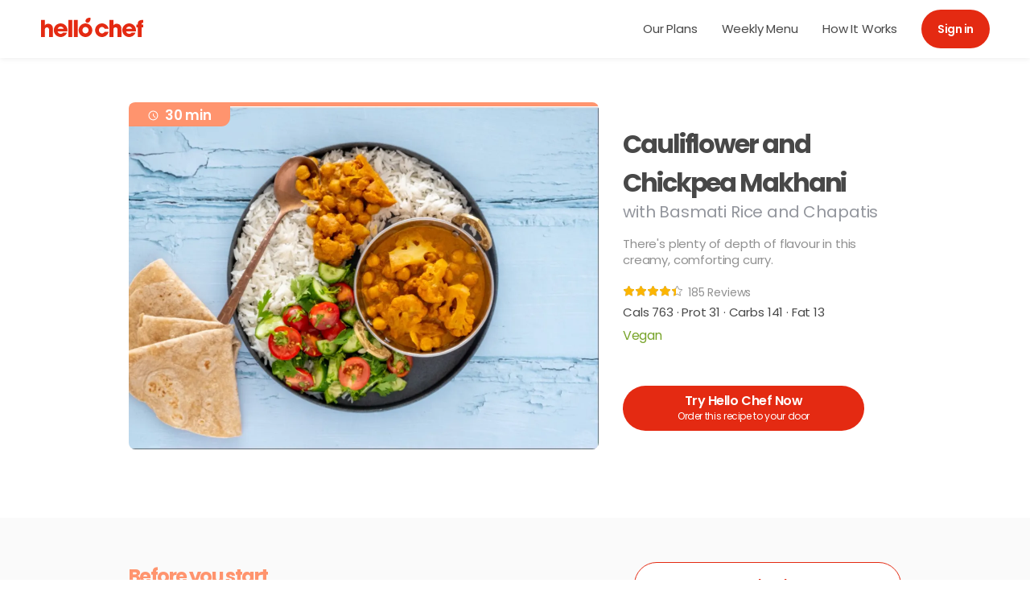

--- FILE ---
content_type: text/html; charset=utf-8
request_url: https://hellochef.me/recipes/cauliflower-and-chickpea-makhani-with-basmati-rice-and-chapatis-3507
body_size: 27330
content:
<!doctype html>
<html data-n-head-ssr>
<head >
    <title>Cauliflower and Chickpea Makhani with Basmati Rice and Chapatis | Hello Chef!</title><meta data-n-head="ssr" charset="utf-8"><meta data-n-head="ssr" name="viewport" content="width=device-width, initial-scale=1, user-scalable=no"><meta data-n-head="ssr" content="Cauliflower and Chickpea Makhani with Basmati Rice and Chapatis" data-hid="og:title" property="og:title"><meta data-n-head="ssr" content="There&#x27;s plenty of depth of flavour in this creamy, comforting curry." data-hid="og:description" property="og:description"><meta data-n-head="ssr" content="https://hellochef.me/recipes/cauliflower-and-chickpea-makhani-with-basmati-rice-and-chapatis-3507" data-hid="og:url" property="og:url"><meta data-n-head="ssr" content="https://res.cloudinary.com/hellochef/image/upload/c_fit/q_auto/dpr_auto/o8nl3dlmzhf4mqn6j0oc?_a=E" data-hid="og:image" property="og:image"><meta data-n-head="ssr" content="There&#x27;s plenty of depth of flavour in this creamy, comforting curry." data-hid="description" name="description"><link data-n-head="ssr" href="/favicon.png" rel="icon" type="image/x-icon"><link data-n-head="ssr" href="/apple-touch-icon.png" rel="apple-touch-icon"><link data-n-head="ssr" href="https://hellochef.me/recipes/cauliflower-and-chickpea-makhani-with-basmati-rice-and-chapatis-3507" rel="canonical"><link data-n-head="ssr" href="https://hellochef.me/recipes/cauliflower-and-chickpea-makhani-with-basmati-rice-and-chapatis-3507" rel="alternate" hreflang="en-AE"><script data-n-head="ssr" data-hid="gtm-script">if(!window._gtm_init){window._gtm_init=1;(function(w,n,d,m,e,p){w[d]=(w[d]==1||n[d]=='yes'||n[d]==1||n[m]==1||(w[e]&&w[e][p]&&w[e][p]()))?1:0})(window,navigator,'doNotTrack','msDoNotTrack','external','msTrackingProtectionEnabled');(function(w,d,s,l,x,y){w[x]={};w._gtm_inject=function(i){if(w.doNotTrack||w[x][i])return;w[x][i]=1;w[l]=w[l]||[];w[l].push({'gtm.start':new Date().getTime(),event:'gtm.js'});var f=d.getElementsByTagName(s)[0],j=d.createElement(s);j.async=true;j.src='https://www.googletagmanager.com/gtm.js?id='+i;f.parentNode.insertBefore(j,f);};w[y]('GTM-KMMB2NX')})(window,document,'script','dataLayer','_gtm_ids','_gtm_inject')}</script><script data-n-head="ssr" type="application/ld+json">{"@context":"https://schema.org/","@type":"Recipe","totalTime":"PT30M","url":"https://hellochef.me/recipes/cauliflower-and-chickpea-makhani-with-basmati-rice-and-chapatis-3507","description":"There's plenty of depth of flavour in this creamy, comforting curry.","image":"https://res.cloudinary.com/hellochef/image/upload/c_fit/q_auto/dpr_auto/o8nl3dlmzhf4mqn6j0oc?_a=E","name":"Cauliflower and Chickpea Makhani with Basmati Rice and Chapatis","nutrition":{"@type":"NutritionInformation","calories":763,"proteinContent":30.8,"fatContent":13.1,"carbohydrateContent":141},"author":{"@type":"Organization","@id":"https://hellochef.me/","name":"Hello Chef","url":"https://hellochef.me/recipes/cauliflower-and-chickpea-makhani-with-basmati-rice-and-chapatis-3507"},"recipeYield":"2, 3 or 4 people","recipeCategory":"Vegan","recipeIngredient":["1 Piece of Red onion","400 Grams of Cauliflower","240 Grams of Chickpeas","1 Tbsp of Vegetable oil","1 Tsp of Salt","15 Grams of Ginger garlic paste","5 Grams of Curry powder","2 Grams of Smoked paprika powder","2 Grams of Garam masala ","2 Grams of Turmeric powder","2 Grams of Chilli powder","1 Piece of Vegetable stock cube","200 ML of Water","5 Grams of Brown sugar","70 Grams of Tomato paste","55 Grams of Cashew cream cheeze","150 Grams of Basmati rice","1 Tsp of Salt","300 ML of Water","2 Piece of Chapati","2 Piece of Cucumber","150 Grams of Cherry tomatoes","15 Grams of Fresh coriander","1 Tsp of Salt","1 Piece of Lime"],"recipeInstructions":[{"@type":"HowToStep","image":"https://res.cloudinary.com/hellochef/image/upload/c_fit/q_auto/dpr_auto/bwlzyw3ehu37rvjom71o?_a=E","text":"Peel and finely chop the onions. Separate the cauliflower into florets. Rinse the basmati rice. Drain and rinse the chickpeas.","name":"Prep","position":1},{"@type":"HowToStep","image":"https://res.cloudinary.com/hellochef/image/upload/c_fit/q_auto/dpr_auto/zhoqtx8yiugnrx8wrplx?_a=E","text":"Heat a large pan with a lid over a medium heat with a drizzle of oil. Once hot, add the onion with a pinch of salt and cook for 5 min until softened. Once soft, add the ginger garlic paste, curry powder, smoked paprika, garam masala, turmeric and a pinch of chilli (spicy!) and cook for 1 min further.","name":"Fry","position":2},{"@type":"HowToStep","image":"https://res.cloudinary.com/hellochef/image/upload/c_fit/q_auto/dpr_auto/xkisseontvxsim7bnfdz?_a=E","text":"Meanwhile, add the basmati rice, salt and the [b]measured[/b] water to a pan with a lid and bring to a boil over a high heat. Once boiling, reduce the heat to low, cover, and cook for 10-12 min or until the [i]water[/i] is absorbed and the rice is cooked. Remove the pan from the heat and keep covered until serving.","name":"Boil rice","position":3},{"@type":"HowToStep","image":"https://res.cloudinary.com/hellochef/image/upload/c_fit/q_auto/dpr_auto/xhukponcpswk3yylmaby?_a=E","text":"Meanwhile, add the cauliflower, stock cube, [b]measured[/b] water, brown sugar, chickpeas and tomato paste to the pan and simmer, covered, for 10-12 min or until the cauliflower begins to soften. Once softened, stir in the cashew cream cheeze.","name":"Simmer","position":4},{"@type":"HowToStep","image":"https://res.cloudinary.com/hellochef/image/upload/c_fit/q_auto/dpr_auto/wecbvppyiewzmplvivd7?_a=E","text":"Meanwhile, chop the cucumbers into bite-sized pieces. Halve the cherry tomatoes. Finely chop the coriander. To a bowl, add the cucumbers, cherry tomato, coriander, salt and a squeeze of lime. Toss until combined.","name":"Make salad","position":5},{"@type":"HowToStep","image":"https://res.cloudinary.com/hellochef/image/upload/c_fit/q_auto/dpr_auto/dzvnmgcqohcbawvm4vum?_a=E","text":"Microwave the chapatis for 30 sec until hot. Serve the curry over the rice with the chapatis and [b]salad[/b] on the side.","name":"Serve","position":6}],"tool":[],"aggregateRating":{"@type":"AggregateRating","ratingValue":"4.37","reviewCount":185}}</script><link rel="modulepreload" href="/_nuxt/ae978fc.modern.js" as="script"><link rel="modulepreload" href="/_nuxt/57988bb.modern.js" as="script"><link rel="preload" href="/_nuxt/css/5bd0246.css" as="style"><link rel="modulepreload" href="/_nuxt/f66ce77.modern.js" as="script"><link rel="preload" href="/_nuxt/css/7fb8e74.css" as="style"><link rel="modulepreload" href="/_nuxt/b2711df.modern.js" as="script"><link rel="preload" href="/_nuxt/css/8be67af.css" as="style"><link rel="modulepreload" href="/_nuxt/05723e3.modern.js" as="script"><link rel="modulepreload" href="/_nuxt/4c8d533.modern.js" as="script"><link rel="preload" href="/_nuxt/css/97cb058.css" as="style"><link rel="modulepreload" href="/_nuxt/b1ec1dc.modern.js" as="script"><link rel="stylesheet" href="/_nuxt/css/5bd0246.css"><link rel="stylesheet" href="/_nuxt/css/7fb8e74.css"><link rel="stylesheet" href="/_nuxt/css/8be67af.css"><link rel="stylesheet" href="/_nuxt/css/97cb058.css">
</head>
<body >
<noscript data-n-head="ssr" data-hid="gtm-noscript" data-pbody="true"><iframe src="https://www.googletagmanager.com/ns.html?id=GTM-KMMB2NX&" height="0" width="0" style="display:none;visibility:hidden" title="gtm"></iframe></noscript><div data-server-rendered="true" id="__nuxt"><!----><div id="__layout"><div><div class="nopurge_container_JAhftdE9"><div data-test="mobileHeaderRow" class="navigation-header nopurge_container_pmyImmaD nopurge_common_gaOAlWdN"><div class="nopurge_headerRow_DfswFyJC"><div class="nopurge_hamburgerContainer_iXb6z4kg"><span data-test="hamburgerMenu" class="nopurge_vector_yRi7wGkl nopurge_iconMenu_D4qEv2Df"><svg viewBox="0 0 36 25" version="1.1" xmlns="http://www.w3.org/2000/svg" xmlns:xlink="http://www.w3.org/1999/xlink"><g id="__2n9Eg2p__Page-1" stroke="none" stroke-width="1" fill="none" fill-rule="evenodd" opacity="0.400000006" stroke-linecap="round" stroke-linejoin="round"><g id="__2n9Eg2p__Resp_4.Recipe-Hub" transform="translate(-14.000000, -64.000000)"><g id="__2n9Eg2p__menu" transform="translate(0.000000, -0.000000)"><g transform="translate(16.000000, 65.000000)"><line x1="8.10018719e-13" y1="11.2810159" x2="31.9022232" y2="11.2810159" id="__2n9Eg2p__Path" stroke="#000000" stroke-width="3.54742868"></line><line x1="4.0653973" y1="1.28101591" x2="27.8368259" y2="1.28101591" id="__2n9Eg2p__Path" stroke="#000000" stroke-width="3.54742868"></line><line x1="4.0653973" y1="21.2810159" x2="27.8368259" y2="21.2810159" id="__2n9Eg2p__Path" stroke="#000000" stroke-width="3.54742868"></line></g></g></g></g></svg></span> <!----></div> <a href="/" class="nuxt-link-active nopurge_headerLogo_kp5Ffn30"><span data-test="logo" alt="logo" class="nopurge_vector_yRi7wGkl nopurge_logo_p-lL4Jos"><svg viewBox="0 0 132 32" fill="none" xmlns="http://www.w3.org/2000/svg"><path d="M46.6447 6.75098H41.7716V27.9993H46.6447V6.75098Z" fill="#E42A12"></path><path fill-rule="evenodd" clip-rule="evenodd" d="M15.759 27.9991V19.0979C15.759 16.9151 15.7879 15.0204 14.2656 13.269C13.2314 12.0625 11.4801 11.5177 9.93011 11.5177C8.32223 11.5177 6.6565 12.0348 5.82363 13.5282H5.76698V6.75195H1V27.9991H5.76698V19.1558C5.76698 17.3466 6.36964 15.9967 8.43794 15.9967C10.505 15.9967 10.9932 17.6045 10.9932 19.3269V27.9979H15.759V27.9991Z" fill="#E42A12"></path><path fill-rule="evenodd" clip-rule="evenodd" d="M100.877 27.9993V19.0981C100.877 16.9165 100.906 15.0218 99.3839 13.2693C98.3497 12.0628 96.5984 11.518 95.0484 11.518C93.4405 11.518 91.7748 12.035 90.9419 13.5272H90.8841V6.75098H86.1183V27.9993H90.8841V19.156C90.8841 17.3468 91.4867 15.9981 93.555 15.9981C95.6221 15.9981 96.1103 17.606 96.1103 19.3283V27.9993H100.877Z" fill="#E42A12"></path><path fill-rule="evenodd" clip-rule="evenodd" d="M127.972 16.0849H125.962V27.9981H121.197V16.0849H119.416V12.4678H121.197V11.6349C121.197 7.75864 123.953 6.75342 127.284 6.75342H127.973V10.3428C126.251 10.3428 125.964 10.6875 125.964 12.4678H127.973V16.0849H127.972Z" fill="#E42A12"></path><path fill-rule="evenodd" clip-rule="evenodd" d="M39.8109 27.9993V6.75098H34.9379V27.9993H39.8109Z" fill="#E42A12"></path><path d="M56.234 11.0332C51.549 11.0332 47.7511 14.8311 47.7511 19.5161C47.7511 24.2012 51.549 27.9991 56.234 27.9991C60.9191 27.9991 64.717 24.2012 64.717 19.5161C64.717 14.8311 60.9191 11.0332 56.234 11.0332ZM56.234 23.5383C54.0223 23.5383 52.4144 21.6712 52.4144 19.5186C52.4144 17.3647 54.0223 15.4989 56.234 15.4989C58.4446 15.4989 60.0525 17.3647 60.0525 19.5186C60.0525 21.6724 58.4446 23.5383 56.234 23.5383Z" fill="#E42A12"></path><path d="M56.9086 9.60708C56.9134 9.61191 56.9182 9.61673 56.923 9.62155C57.698 10.3869 58.9094 10.5352 59.8579 9.99881C61.0669 9.3142 61.9769 8.16192 62.3421 6.78787C62.4554 6.35999 62.5168 5.908 62.5168 5.44516C62.5168 5.00281 62.4614 4.57132 62.3565 4.16031C61.9455 4.05544 61.514 4 61.0717 4C60.6089 4 60.1569 4.06147 59.729 4.17477C58.3549 4.53998 57.2027 5.44998 56.518 6.65891C55.9817 7.60628 56.1299 8.81881 56.8953 9.59383C56.8989 9.59744 56.9037 9.60226 56.9086 9.60708Z" fill="#E42A12"></path><path d="M80.0734 21.4408C79.4442 22.6714 78.2196 23.5356 76.7154 23.5356C74.5036 23.5356 72.8958 21.6686 72.8958 19.5159C72.8958 17.362 74.5036 15.4962 76.7154 15.4962C78.2895 15.4962 79.5575 16.4436 80.1577 17.7658H85.0139C84.2076 13.9209 80.799 11.0342 76.7154 11.0342C72.0316 11.0342 68.2361 14.8321 68.2361 19.5171C68.2361 24.2021 72.0328 28.0001 76.7154 28.0001C80.7363 28.0001 84.1039 25.2001 84.9753 21.442H80.0734V21.4408Z" fill="#E42A12"></path><path d="M113.547 22.4812C112.818 23.4177 111.735 24.0252 110.466 24.0252C108.596 24.0252 107.13 22.7078 106.603 20.9577H111.28H114.327H118.825C118.906 20.4888 118.948 20.0079 118.948 19.5161C118.948 14.8311 115.15 11.0332 110.465 11.0332C105.78 11.0332 101.982 14.8311 101.982 19.5161C101.982 24.2012 105.78 27.9991 110.465 27.9991C114.106 27.9991 117.212 25.7042 118.415 22.4812H113.547ZM110.466 15.0071C112.215 15.0071 113.61 16.1594 114.213 17.7383H106.718C107.323 16.1594 108.717 15.0071 110.466 15.0071Z" fill="#E42A12"></path><path d="M28.4287 22.4812C27.6994 23.4177 26.6171 24.0252 25.3479 24.0252C23.4773 24.0252 22.0116 22.7078 21.4849 20.9577H26.1615H29.2085H33.7067C33.7874 20.4888 33.8296 20.0079 33.8296 19.5161C33.8296 14.8311 30.0317 11.0332 25.3467 11.0332C20.6617 11.0332 16.8637 14.8311 16.8637 19.5161C16.8637 24.2012 20.6617 27.9991 25.3467 27.9991C28.9879 27.9991 32.094 25.7042 33.2969 22.4812H28.4287ZM25.3491 15.0071C27.098 15.0071 28.4925 16.1594 29.0964 17.7383H21.6006C22.2045 16.1594 23.599 15.0071 25.3491 15.0071Z" fill="#E42A12"></path></svg></span></a> <div class="nopurge_empty_K+voK3qr"></div></div> <div class="nopurge_container_3Egd4XXp"><!----><!----><!----><a href="/our-plans" data-test="our-plans" class="nopurge_link_CGJniS1V"><!---->
        Our Plans
      </a><a href="/weekly-menu" data-test="weekly-menus" class="nopurge_link_CGJniS1V"><!---->
        Weekly Menu
      </a><a href="/how-it-works" data-test="how-it-works" class="nopurge_link_CGJniS1V"><!---->
        How It Works
      </a><!----> <div class="nopurge_controlsContainer_PjKA6C9Z"><button data-test="sign-in" class="hc-button-container nopurge_hcButton_klbt0IRC nopurge__variant_primary_5r3cQ4ta nopurge__size_small_FYT82JG4"><!----> <div class="nopurge_textSection_Ctp9M0mO"><p class="hc-button-text nopurge_text_FNJSmVaK nopurge_underline_ItNZE0JQ">
      Sign in
    </p> <!----></div> <!----></button> <!----> <!----></div></div></div> <!----> <div><div class="nopurge_overlay_SA7YJXQ8"></div> <div class="nopurge_slide_khCfm466"><div class="nopurge_header_Z4z5BMb8"><a href="/" data-test="mainLogo" class="nuxt-link-active"><span data-test="logo" alt="logo" class="nopurge_vector_yRi7wGkl nopurge_logo_p-lL4Jos"><svg viewBox="0 0 132 32" fill="none" xmlns="http://www.w3.org/2000/svg"><path d="M46.6447 6.75098H41.7716V27.9993H46.6447V6.75098Z" fill="#E42A12"></path><path fill-rule="evenodd" clip-rule="evenodd" d="M15.759 27.9991V19.0979C15.759 16.9151 15.7879 15.0204 14.2656 13.269C13.2314 12.0625 11.4801 11.5177 9.93011 11.5177C8.32223 11.5177 6.6565 12.0348 5.82363 13.5282H5.76698V6.75195H1V27.9991H5.76698V19.1558C5.76698 17.3466 6.36964 15.9967 8.43794 15.9967C10.505 15.9967 10.9932 17.6045 10.9932 19.3269V27.9979H15.759V27.9991Z" fill="#E42A12"></path><path fill-rule="evenodd" clip-rule="evenodd" d="M100.877 27.9993V19.0981C100.877 16.9165 100.906 15.0218 99.3839 13.2693C98.3497 12.0628 96.5984 11.518 95.0484 11.518C93.4405 11.518 91.7748 12.035 90.9419 13.5272H90.8841V6.75098H86.1183V27.9993H90.8841V19.156C90.8841 17.3468 91.4867 15.9981 93.555 15.9981C95.6221 15.9981 96.1103 17.606 96.1103 19.3283V27.9993H100.877Z" fill="#E42A12"></path><path fill-rule="evenodd" clip-rule="evenodd" d="M127.972 16.0849H125.962V27.9981H121.197V16.0849H119.416V12.4678H121.197V11.6349C121.197 7.75864 123.953 6.75342 127.284 6.75342H127.973V10.3428C126.251 10.3428 125.964 10.6875 125.964 12.4678H127.973V16.0849H127.972Z" fill="#E42A12"></path><path fill-rule="evenodd" clip-rule="evenodd" d="M39.8109 27.9993V6.75098H34.9379V27.9993H39.8109Z" fill="#E42A12"></path><path d="M56.234 11.0332C51.549 11.0332 47.7511 14.8311 47.7511 19.5161C47.7511 24.2012 51.549 27.9991 56.234 27.9991C60.9191 27.9991 64.717 24.2012 64.717 19.5161C64.717 14.8311 60.9191 11.0332 56.234 11.0332ZM56.234 23.5383C54.0223 23.5383 52.4144 21.6712 52.4144 19.5186C52.4144 17.3647 54.0223 15.4989 56.234 15.4989C58.4446 15.4989 60.0525 17.3647 60.0525 19.5186C60.0525 21.6724 58.4446 23.5383 56.234 23.5383Z" fill="#E42A12"></path><path d="M56.9086 9.60708C56.9134 9.61191 56.9182 9.61673 56.923 9.62155C57.698 10.3869 58.9094 10.5352 59.8579 9.99881C61.0669 9.3142 61.9769 8.16192 62.3421 6.78787C62.4554 6.35999 62.5168 5.908 62.5168 5.44516C62.5168 5.00281 62.4614 4.57132 62.3565 4.16031C61.9455 4.05544 61.514 4 61.0717 4C60.6089 4 60.1569 4.06147 59.729 4.17477C58.3549 4.53998 57.2027 5.44998 56.518 6.65891C55.9817 7.60628 56.1299 8.81881 56.8953 9.59383C56.8989 9.59744 56.9037 9.60226 56.9086 9.60708Z" fill="#E42A12"></path><path d="M80.0734 21.4408C79.4442 22.6714 78.2196 23.5356 76.7154 23.5356C74.5036 23.5356 72.8958 21.6686 72.8958 19.5159C72.8958 17.362 74.5036 15.4962 76.7154 15.4962C78.2895 15.4962 79.5575 16.4436 80.1577 17.7658H85.0139C84.2076 13.9209 80.799 11.0342 76.7154 11.0342C72.0316 11.0342 68.2361 14.8321 68.2361 19.5171C68.2361 24.2021 72.0328 28.0001 76.7154 28.0001C80.7363 28.0001 84.1039 25.2001 84.9753 21.442H80.0734V21.4408Z" fill="#E42A12"></path><path d="M113.547 22.4812C112.818 23.4177 111.735 24.0252 110.466 24.0252C108.596 24.0252 107.13 22.7078 106.603 20.9577H111.28H114.327H118.825C118.906 20.4888 118.948 20.0079 118.948 19.5161C118.948 14.8311 115.15 11.0332 110.465 11.0332C105.78 11.0332 101.982 14.8311 101.982 19.5161C101.982 24.2012 105.78 27.9991 110.465 27.9991C114.106 27.9991 117.212 25.7042 118.415 22.4812H113.547ZM110.466 15.0071C112.215 15.0071 113.61 16.1594 114.213 17.7383H106.718C107.323 16.1594 108.717 15.0071 110.466 15.0071Z" fill="#E42A12"></path><path d="M28.4287 22.4812C27.6994 23.4177 26.6171 24.0252 25.3479 24.0252C23.4773 24.0252 22.0116 22.7078 21.4849 20.9577H26.1615H29.2085H33.7067C33.7874 20.4888 33.8296 20.0079 33.8296 19.5161C33.8296 14.8311 30.0317 11.0332 25.3467 11.0332C20.6617 11.0332 16.8637 14.8311 16.8637 19.5161C16.8637 24.2012 20.6617 27.9991 25.3467 27.9991C28.9879 27.9991 32.094 25.7042 33.2969 22.4812H28.4287ZM25.3491 15.0071C27.098 15.0071 28.4925 16.1594 29.0964 17.7383H21.6006C22.2045 16.1594 23.599 15.0071 25.3491 15.0071Z" fill="#E42A12"></path></svg></span></a></div> <div class="nopurge_content_ZPpzHc3K"><div data-test="sideBarMenu" class="nopurge_notloggedIn_cVCUoPkz"><div data-test="signInBtn" class="nopurge_btnContainer_9vwCHjvM"><a href="/sign-in"><button data-test="hc-button" class="hc-button-container nopurge_hcButton_klbt0IRC nopurge__variant_primary_5r3cQ4ta nopurge__size_normal_mvXSlsRf nopurge_btnSignIn_T9j8isgx"><!----> <div class="nopurge_textSection_Ctp9M0mO"><p class="hc-button-text nopurge_text_FNJSmVaK nopurge_underline_ItNZE0JQ">
              Sign in
            </p> <!----></div> <!----></button></a></div> <!----> <a href="/our-plans" data-test="Our Plans" class="nopurge_link_XXB664oO"><span class="nopurge_vector_yRi7wGkl nopurge_iconLink_fSWDBZMb"><svg viewBox="0 0 25 22" version="1.1" xmlns="http://www.w3.org/2000/svg" xmlns:xlink="http://www.w3.org/1999/xlink"><g id="__3Asc96U__Page-1" stroke="none" stroke-width="1" fill="none" fill-rule="evenodd"><g id="__3Asc96U__Resp_Logged-in,-active-subscription" transform="translate(-28.000000, -323.000000)"><g id="__3Asc96U__Group-44" transform="translate(0.000000, 122.000000)"><g id="__3Asc96U__Group-12" transform="translate(0.000000, 17.000000)"><g id="__3Asc96U__Group-4" transform="translate(0.000000, 64.000000)"><g transform="translate(28.815534, 120.010001)"><path d="M12.0064725,15.9026527 C15.5999296,15.9046962 18.8410409,18.1515164 20.2276783,21.6018002 C23.816219,18.0925491 24.9821029,12.6585726 23.168768,7.89390691 C21.3554331,3.12924119 16.9305627,0 12.0064725,0 C7.08238225,0 2.65751186,3.12924119 0.844176983,7.89390691 C-0.969157894,12.6585726 0.196726001,18.0925491 3.78526665,21.6018002 C5.1703203,18.1501572 8.4124207,15.9026513 12.0064725,15.9026527 Z M12.0064725,5.19007813 C13.9265091,5.18700261 15.6589962,6.38878907 16.3951308,8.23439533 C17.1312653,10.0800016 16.7258673,12.2054383 15.3681947,13.6184559 C14.0105222,15.0314735 11.9683345,15.4533974 10.1950169,14.6872546 C8.42169934,13.9211118 7.26698443,12.1180004 7.26993949,10.1196942 C7.26993949,7.3971457 9.39056069,5.19007813 12.0064725,5.19007813 L12.0064725,5.19007813 Z" id="__3Asc96U__Shape" fill="#484848" fill-rule="nonzero"></path></g></g></g></g></g></g></svg></span>
            Our Plans
          </a><a href="/weekly-menu" data-test="Weekly Menu" class="nopurge_link_XXB664oO"><span class="nopurge_vector_yRi7wGkl nopurge_iconLink_fSWDBZMb"><svg viewBox="0 0 20 20" fill="none" xmlns="http://www.w3.org/2000/svg"><g clip-path="url(#__jiu56sG__clip0_531_1918)"><path d="M7.94048e-08 6.40053C-0.000122982 5.68293 0.142796 4.97251 0.420403 4.31078C0.69801 3.64905 1.10474 3.04929 1.61681 2.54655C2.12889 2.04381 2.73604 1.64818 3.40279 1.38277C4.06953 1.11737 4.78249 0.987515 5.5 1.0008C6.34896 0.996296 7.18919 1.17226 7.96499 1.51705C8.74079 1.86183 9.43445 2.36755 10 3.0007C10.5655 2.36755 11.2592 1.86183 12.035 1.51705C12.8108 1.17226 13.651 0.996296 14.5 1.0008C15.2175 0.987515 15.9305 1.11737 16.5972 1.38277C17.264 1.64818 17.8711 2.04381 18.3832 2.54655C18.8953 3.04929 19.302 3.64905 19.5796 4.31078C19.8572 4.97251 20.0001 5.68293 20 6.40053C20 11.7562 13.621 15.8 10 18.9999C6.387 15.773 7.94048e-08 11.7602 7.94048e-08 6.40053Z" fill="#454142"></path><path d="M14.0588 10.3007L13.5789 6.29298C13.5308 5.93307 13.2429 5.66907 12.883 5.66907H12.835C12.427 5.66907 12.0911 6.02897 12.115 6.4371L12.4029 10.3967C12.4268 10.8286 12.0909 11.2126 11.6349 11.2126C11.2269 11.2126 10.891 10.8767 10.8668 10.4687L10.795 6.36493C10.795 5.98092 10.4591 5.66907 10.075 5.66907C9.69101 5.66907 9.37917 5.9811 9.35504 6.36493L9.25912 10.4687C9.25912 10.8767 8.89921 11.2126 8.49109 11.2126C8.05921 11.2126 7.69915 10.8286 7.72306 10.3967L8.01099 6.4371C8.03492 6.02915 7.72306 5.66907 7.291 5.66907H7.24295C6.88305 5.66907 6.571 5.93306 6.54709 6.29298L6.04304 10.3007C5.87497 11.6687 6.37901 13.0125 7.41102 13.9244L8.85101 15.1963C8.395 20.0439 7.50715 28.4433 10.027 28.4433C12.5468 28.4433 11.6588 20.0199 11.2029 15.1963L12.6429 13.9244C13.7228 13.0126 14.2267 11.6687 14.0588 10.3007H14.0588Z" fill="#FDF4EC"></path></g><defs><clipPath id="__jiu56sG__clip0_531_1918"><rect width="20" height="20" fill="white"></rect></clipPath></defs></svg></span>
            Weekly Menu
          </a><a href="/how-it-works" data-test="How It Works" class="nopurge_link_XXB664oO"><span class="nopurge_vector_yRi7wGkl nopurge_iconLink_fSWDBZMb"><svg viewBox="0 0 20 20" fill="none" xmlns="http://www.w3.org/2000/svg"><g clip-path="url(#__2P9cOYp__clip0_531_2045)"><path d="M10.0001 0.293991C8.08043 0.293991 6.2039 0.863231 4.60778 1.92973C3.01165 2.99622 1.76763 4.51207 1.03301 6.28559C0.298395 8.05911 0.106186 10.0106 0.48069 11.8934C0.855193 13.7762 1.77959 15.5056 3.13698 16.863C4.49437 18.2204 6.2238 19.1448 8.10655 19.5193C9.98931 19.8938 11.9408 19.7016 13.7144 18.9669C15.4879 18.2323 17.0037 16.9883 18.0702 15.3922C19.1367 13.796 19.706 11.9195 19.706 9.99987C19.706 7.42571 18.6834 4.95698 16.8632 3.13678C15.043 1.31657 12.5742 0.293991 10.0001 0.293991ZM10.0001 16.594C9.76739 16.594 9.53993 16.525 9.34647 16.3957C9.153 16.2664 9.0022 16.0827 8.91316 15.8677C8.82411 15.6528 8.80082 15.4162 8.84621 15.188C8.89161 14.9598 9.00365 14.7502 9.16819 14.5856C9.33272 14.4211 9.54235 14.3091 9.77056 14.2637C9.99877 14.2183 10.2353 14.2416 10.4503 14.3306C10.6653 14.4196 10.849 14.5704 10.9783 14.7639C11.1075 14.9574 11.1765 15.1848 11.1765 15.4175C11.1765 15.7295 11.0526 16.0288 10.832 16.2494C10.6113 16.47 10.3121 16.594 10.0001 16.594ZM11.7648 11.4999C11.584 11.5883 11.4325 11.7268 11.3282 11.8988C11.2239 12.0709 11.1713 12.2693 11.1765 12.4705V13.0793C11.1765 13.1573 11.1456 13.2321 11.0904 13.2873C11.0352 13.3424 10.9604 13.3734 10.8824 13.3734H9.11772C9.03972 13.3734 8.96491 13.3424 8.90975 13.2873C8.85459 13.2321 8.82361 13.1573 8.82361 13.0793V12.4705C8.81753 11.819 8.9986 11.1794 9.34531 10.6278C9.69202 10.0762 10.1898 9.63572 10.7795 9.3587C11.121 9.20417 11.4085 8.95105 11.605 8.63187C11.8016 8.31269 11.8982 7.94203 11.8824 7.56752C11.8569 7.09635 11.6581 6.65124 11.3242 6.31786C10.9902 5.98447 10.5448 5.78636 10.0736 5.76164C9.81994 5.75131 9.56682 5.79247 9.3295 5.88266C9.09219 5.97284 8.8756 6.11017 8.69282 6.28636C8.51003 6.46254 8.36484 6.67393 8.266 6.90778C8.16716 7.14162 8.11672 7.39306 8.11772 7.64693C8.11772 7.72494 8.08674 7.79975 8.03158 7.85491C7.97642 7.91006 7.90161 7.94105 7.82361 7.94105H6.0589C5.9809 7.94105 5.90609 7.91006 5.85093 7.85491C5.79577 7.79975 5.76478 7.72494 5.76478 7.64693C5.76437 7.07687 5.87904 6.51259 6.10193 5.9879C6.32481 5.46321 6.65133 4.98892 7.06191 4.59345C7.47249 4.19798 7.95868 3.88946 8.49134 3.68639C9.02401 3.48331 9.59219 3.38986 10.1618 3.41164C11.1143 3.44815 12.0267 3.80467 12.7516 4.42363C13.4765 5.04259 13.9716 5.88784 14.1569 6.82285C14.3422 7.75786 14.2069 8.72803 13.7729 9.57667C13.3388 10.4253 12.6314 11.1029 11.7648 11.4999Z" fill="#454142"></path></g><defs><clipPath id="__2P9cOYp__clip0_531_2045"><rect width="20" height="20" fill="white"></rect></clipPath></defs></svg></span>
            How It Works
          </a></div> <div><a href="/faq" data-test="Help" class="nopurge_link_XXB664oO"><span class="nopurge_vector_yRi7wGkl nopurge_iconLink_fSWDBZMb"><svg viewBox="0 0 25 20" version="1.1" xmlns="http://www.w3.org/2000/svg" xmlns:xlink="http://www.w3.org/1999/xlink"><g id="__1nTlsHA__Page-1" stroke="none" stroke-width="1" fill="none" fill-rule="evenodd"><g id="__1nTlsHA__Resp_Logged-in,-active-subscription" transform="translate(-28.000000, -529.000000)"><g id="__1nTlsHA__Group-44" transform="translate(0.000000, 122.000000)"><g id="__1nTlsHA__Group-12" transform="translate(0.000000, 17.000000)"><g id="__1nTlsHA__Group" transform="translate(0.000000, 64.000000)"><g transform="translate(28.815534, 326.427202)"><path d="M21.0113269,0 L3.00161812,0 C1.35841291,0 0.0205400602,1.28026896 0,2.87265862 L0,11.1997323 C0,12.8063405 1.34387021,14.1087537 3.00161812,14.1087537 L5.92069175,14.1087537 L5.92069175,18.632282 C5.92286826,18.8639628 6.06842123,19.0717047 6.28981778,19.1591207 C6.51121433,19.2465368 6.76512348,19.1965183 6.93373786,19.0322724 L11.9014159,14.1087537 L21.0113269,14.1087537 C22.6690748,14.1087537 24.012945,12.8063405 24.012945,11.1997323 L24.012945,2.87265862 C23.9924049,1.28026896 22.6545321,0 21.0113269,0 L21.0113269,0 Z" id="__1nTlsHA__Path" fill="#484848" fill-rule="nonzero"></path></g></g></g></g></g></g></svg></span>
            Help
          </a><a href="/sustainability" data-test="Sustainability" class="nopurge_link_XXB664oO"><span class="nopurge_vector_yRi7wGkl nopurge_iconLink_fSWDBZMb"><svg viewBox="0 0 25 24" version="1.1" xmlns="http://www.w3.org/2000/svg" xmlns:xlink="http://www.w3.org/1999/xlink"><g id="__2PuhEco__Page-1" stroke="none" stroke-width="1" fill="none" fill-rule="evenodd"><g id="__2PuhEco__Resp_Logged-in,-active-subscription" transform="translate(-28.000000, -577.000000)"><g id="__2PuhEco__Group-44" transform="translate(0.000000, 122.000000)"><g id="__2PuhEco__Group-12" transform="translate(0.000000, 17.000000)"><g id="__2PuhEco__Group-10" transform="translate(0.000000, 64.000000)"><g transform="translate(28.815534, 374.431203)" id="__2PuhEco__Group-47" fill="#484848" fill-rule="nonzero"><path d="M4.89654723,6.75387502 C4.89654723,6.75387502 7.63684802,1.67109852 8.27954743,1.0639891 C8.92224684,0.456879683 9.6920736,-0.150229733 11.9662407,0.0333149745 C14.2404079,0.216859682 15.2927399,0.774553215 16.3097587,2.41233676 C17.3267776,4.0501203 17.8847254,5.1302103 17.8847254,5.1302103 L19.4314416,4.28308089 L17.778786,9.64117445 L12.0721802,8.75168856 L13.4847064,7.77748973 C13.4847064,7.77748973 12.0086165,5.02431913 11.9026771,4.79841795 C11.5848587,5.37023031 9.07762471,9.39409504 9.07762471,9.39409504 L4.89654723,6.75387502 Z" id="__2PuhEco__Path"></path><path d="M20.4625857,9.41527327 C20.4625857,9.41527327 23.1887612,14.0533068 23.4500786,14.6815945 C23.7113959,15.3098821 24.3329074,16.2981998 22.5107486,19.0584298 C20.6885899,21.8186598 18.7393038,21.6915904 15.2574267,21.5786398 L15.2574267,23.3081957 L11.4294808,19.2419745 L15.003172,14.6957133 C15.003172,15.4369516 15.003172,16.3617345 15.003172,16.3617345 L18.4073601,16.3617345 L15.8294998,11.6813445 L20.4625857,9.41527327 Z" id="__2PuhEco__Path"></path><path d="M10.2853346,21.5786398 C10.2853346,21.5786398 5.34149298,21.6351151 4.07021942,21.5786398 C2.79894586,21.5221645 0.538903983,18.8748851 0.185772439,17.2582798 C-0.167359104,15.6416745 -0.0543570104,15.7122686 0.849659742,13.8485839 C1.75367649,11.9848992 2.38931327,10.9612845 2.38931327,10.9612845 L0.771970802,10.078858 L6.3302613,8.86463915 L8.03941798,13.9050592 L6.9023344,13.3897221 L5.05898774,16.4464474 L10.3983367,16.3617345 L10.2853346,21.5786398 Z" id="__2PuhEco__Path"></path></g></g></g></g></g></g></svg></span>
            Sustainability
          </a><a href="/public-policies-statements" data-test="Public policies" class="nopurge_link_XXB664oO"><span class="nopurge_vector_yRi7wGkl nopurge_iconLink_fSWDBZMb"><svg viewBox="0 0 20 20" fill="none" xmlns="http://www.w3.org/2000/svg"><g clip-path="url(#__rFRAp9O__clip0_0_2925)"><path d="M16.6056 3.94635H10.4214V2.8936H16.6056V3.94635ZM16.6056 7.23587H10.4214V6.18312H16.6056V7.23587ZM16.6056 10.5254H4.23711V9.47265H16.6056V10.5254ZM16.6056 13.8149H4.23711V12.7622H16.6056V13.8149ZM16.6056 17.1044H4.23711V16.0517H16.6056V17.1044ZM18.5262 -0.000808716H8.31587V7.9677L6.27649 6.07737L4.23678 7.9677V-0.000808716H2.31656C2.14166 -0.000808716 2 0.140516 2 0.315416V19.683C2 19.8579 2.14166 19.9992 2.31656 19.9992H18.5262C18.7007 19.9992 18.8424 19.8579 18.8424 19.683V0.315416C18.8424 0.140516 18.7007 -0.000808716 18.5262 -0.000808716Z" fill="#484848"></path></g><defs><clipPath id="__rFRAp9O__clip0_0_2925"><rect x="2" width="16.8424" height="20" rx="1.81818" fill="white"></rect></clipPath></defs></svg></span>
            Public policies
          </a><!----><!----></div></div></div></div> <div><div class="vue-portal-target"></div> <div no-shadow=""><div class="nopurge_box_P7CcnLL+ nopurge_padded_mq5pHk+E nopurge_whiteBg_GVZQlJqM"><div class="nopurge_innerContent_zQlnlADZ"><div class="nopurge_mainInfoContainer_VGUSSfAl"><div class="nopurge_desktopRight_hER4dWvI"><div class="nopurge_recipeTitle_EXKBcsda"><h1 class="nopurge_title_85WGb3V8">
          Cauliflower and Chickpea Makhani
        </h1> <div class="nopurge_subheader_BuvQjfGk"></div></div> <div class="nopurge_subtitle_7dYkiODF">
          with Basmati Rice and Chapatis
        </div> <div class="nopurge_introduction_fPO8yvsZ">
          There's plenty of depth of flavour in this creamy, comforting curry.
        </div> <div class="nopurge_info_Ra0VaSe-"><div class="nopurge_starContainer_AOmS8kkp nopurge_starRatings_c6QDkSU1"><div class="nopurge_starSvg_KCqJB94H"><div data-test="recipeStartRatingPDF" class="nopurge_starsRow_ANCpvp6b"><span class="nopurge_vector_yRi7wGkl nopurge_starIcon_WthhAX2C"><svg viewBox="0 0 24 22" version="1.1" xmlns="http://www.w3.org/2000/svg" xmlns:xlink="http://www.w3.org/1999/xlink"><g id="__2sUS544__Page-1" stroke="none" stroke-width="1" fill="none" fill-rule="evenodd"><g id="__2sUS544__X.-Rate-My-Recipes" transform="translate(-250.000000, -586.000000)"><g id="__2sUS544__Group-18" transform="translate(50.000000, 100.000000)"><g id="__2sUS544__Group-4" transform="translate(0.000000, 123.000000)"><g id="__2sUS544__Group-29" transform="translate(0.000000, 69.000000)"><g transform="translate(97.000000, 294.000000)"><path d="M115.036232,1.67343603 L118.200547,7.98501046 L125.324561,8.93639687 L120.141868,13.7516816 L121.413834,20.6302451 L115.036255,17.3322163 L108.657822,20.6302424 L109.930639,13.7517218 L104.747902,8.93639687 L111.871916,7.98501046 L115.036232,1.67343603 Z" id="__2sUS544__Path-Copy-4" stroke="#979797" stroke-width="1.5" fill-rule="nonzero"></path></g></g></g></g></g></g></svg></span><span class="nopurge_vector_yRi7wGkl nopurge_starIcon_WthhAX2C"><svg viewBox="0 0 24 22" version="1.1" xmlns="http://www.w3.org/2000/svg" xmlns:xlink="http://www.w3.org/1999/xlink"><g id="__2sUS544__Page-1" stroke="none" stroke-width="1" fill="none" fill-rule="evenodd"><g id="__2sUS544__X.-Rate-My-Recipes" transform="translate(-250.000000, -586.000000)"><g id="__2sUS544__Group-18" transform="translate(50.000000, 100.000000)"><g id="__2sUS544__Group-4" transform="translate(0.000000, 123.000000)"><g id="__2sUS544__Group-29" transform="translate(0.000000, 69.000000)"><g transform="translate(97.000000, 294.000000)"><path d="M115.036232,1.67343603 L118.200547,7.98501046 L125.324561,8.93639687 L120.141868,13.7516816 L121.413834,20.6302451 L115.036255,17.3322163 L108.657822,20.6302424 L109.930639,13.7517218 L104.747902,8.93639687 L111.871916,7.98501046 L115.036232,1.67343603 Z" id="__2sUS544__Path-Copy-4" stroke="#979797" stroke-width="1.5" fill-rule="nonzero"></path></g></g></g></g></g></g></svg></span><span class="nopurge_vector_yRi7wGkl nopurge_starIcon_WthhAX2C"><svg viewBox="0 0 24 22" version="1.1" xmlns="http://www.w3.org/2000/svg" xmlns:xlink="http://www.w3.org/1999/xlink"><g id="__2sUS544__Page-1" stroke="none" stroke-width="1" fill="none" fill-rule="evenodd"><g id="__2sUS544__X.-Rate-My-Recipes" transform="translate(-250.000000, -586.000000)"><g id="__2sUS544__Group-18" transform="translate(50.000000, 100.000000)"><g id="__2sUS544__Group-4" transform="translate(0.000000, 123.000000)"><g id="__2sUS544__Group-29" transform="translate(0.000000, 69.000000)"><g transform="translate(97.000000, 294.000000)"><path d="M115.036232,1.67343603 L118.200547,7.98501046 L125.324561,8.93639687 L120.141868,13.7516816 L121.413834,20.6302451 L115.036255,17.3322163 L108.657822,20.6302424 L109.930639,13.7517218 L104.747902,8.93639687 L111.871916,7.98501046 L115.036232,1.67343603 Z" id="__2sUS544__Path-Copy-4" stroke="#979797" stroke-width="1.5" fill-rule="nonzero"></path></g></g></g></g></g></g></svg></span><span class="nopurge_vector_yRi7wGkl nopurge_starIcon_WthhAX2C"><svg viewBox="0 0 24 22" version="1.1" xmlns="http://www.w3.org/2000/svg" xmlns:xlink="http://www.w3.org/1999/xlink"><g id="__2sUS544__Page-1" stroke="none" stroke-width="1" fill="none" fill-rule="evenodd"><g id="__2sUS544__X.-Rate-My-Recipes" transform="translate(-250.000000, -586.000000)"><g id="__2sUS544__Group-18" transform="translate(50.000000, 100.000000)"><g id="__2sUS544__Group-4" transform="translate(0.000000, 123.000000)"><g id="__2sUS544__Group-29" transform="translate(0.000000, 69.000000)"><g transform="translate(97.000000, 294.000000)"><path d="M115.036232,1.67343603 L118.200547,7.98501046 L125.324561,8.93639687 L120.141868,13.7516816 L121.413834,20.6302451 L115.036255,17.3322163 L108.657822,20.6302424 L109.930639,13.7517218 L104.747902,8.93639687 L111.871916,7.98501046 L115.036232,1.67343603 Z" id="__2sUS544__Path-Copy-4" stroke="#979797" stroke-width="1.5" fill-rule="nonzero"></path></g></g></g></g></g></g></svg></span><span class="nopurge_vector_yRi7wGkl nopurge_starIcon_WthhAX2C"><svg viewBox="0 0 24 22" version="1.1" xmlns="http://www.w3.org/2000/svg" xmlns:xlink="http://www.w3.org/1999/xlink"><g id="__2sUS544__Page-1" stroke="none" stroke-width="1" fill="none" fill-rule="evenodd"><g id="__2sUS544__X.-Rate-My-Recipes" transform="translate(-250.000000, -586.000000)"><g id="__2sUS544__Group-18" transform="translate(50.000000, 100.000000)"><g id="__2sUS544__Group-4" transform="translate(0.000000, 123.000000)"><g id="__2sUS544__Group-29" transform="translate(0.000000, 69.000000)"><g transform="translate(97.000000, 294.000000)"><path d="M115.036232,1.67343603 L118.200547,7.98501046 L125.324561,8.93639687 L120.141868,13.7516816 L121.413834,20.6302451 L115.036255,17.3322163 L108.657822,20.6302424 L109.930639,13.7517218 L104.747902,8.93639687 L111.871916,7.98501046 L115.036232,1.67343603 Z" id="__2sUS544__Path-Copy-4" stroke="#979797" stroke-width="1.5" fill-rule="nonzero"></path></g></g></g></g></g></g></svg></span> <div data-test="starsFilled" class="nopurge_starsFillRow_A43Jc6eD" style="width:87.4%;"><span class="nopurge_vector_yRi7wGkl nopurge_starIcon_WthhAX2C nopurge_filled_yYPdEHiT"><svg viewBox="0 0 24 22" version="1.1" xmlns="http://www.w3.org/2000/svg" xmlns:xlink="http://www.w3.org/1999/xlink"><g id="__2sUS544__Page-1" stroke="none" stroke-width="1" fill="none" fill-rule="evenodd"><g id="__2sUS544__X.-Rate-My-Recipes" transform="translate(-250.000000, -586.000000)"><g id="__2sUS544__Group-18" transform="translate(50.000000, 100.000000)"><g id="__2sUS544__Group-4" transform="translate(0.000000, 123.000000)"><g id="__2sUS544__Group-29" transform="translate(0.000000, 69.000000)"><g transform="translate(97.000000, 294.000000)"><path d="M115.036232,1.67343603 L118.200547,7.98501046 L125.324561,8.93639687 L120.141868,13.7516816 L121.413834,20.6302451 L115.036255,17.3322163 L108.657822,20.6302424 L109.930639,13.7517218 L104.747902,8.93639687 L111.871916,7.98501046 L115.036232,1.67343603 Z" id="__2sUS544__Path-Copy-4" stroke="#979797" stroke-width="1.5" fill-rule="nonzero"></path></g></g></g></g></g></g></svg></span><span class="nopurge_vector_yRi7wGkl nopurge_starIcon_WthhAX2C nopurge_filled_yYPdEHiT"><svg viewBox="0 0 24 22" version="1.1" xmlns="http://www.w3.org/2000/svg" xmlns:xlink="http://www.w3.org/1999/xlink"><g id="__2sUS544__Page-1" stroke="none" stroke-width="1" fill="none" fill-rule="evenodd"><g id="__2sUS544__X.-Rate-My-Recipes" transform="translate(-250.000000, -586.000000)"><g id="__2sUS544__Group-18" transform="translate(50.000000, 100.000000)"><g id="__2sUS544__Group-4" transform="translate(0.000000, 123.000000)"><g id="__2sUS544__Group-29" transform="translate(0.000000, 69.000000)"><g transform="translate(97.000000, 294.000000)"><path d="M115.036232,1.67343603 L118.200547,7.98501046 L125.324561,8.93639687 L120.141868,13.7516816 L121.413834,20.6302451 L115.036255,17.3322163 L108.657822,20.6302424 L109.930639,13.7517218 L104.747902,8.93639687 L111.871916,7.98501046 L115.036232,1.67343603 Z" id="__2sUS544__Path-Copy-4" stroke="#979797" stroke-width="1.5" fill-rule="nonzero"></path></g></g></g></g></g></g></svg></span><span class="nopurge_vector_yRi7wGkl nopurge_starIcon_WthhAX2C nopurge_filled_yYPdEHiT"><svg viewBox="0 0 24 22" version="1.1" xmlns="http://www.w3.org/2000/svg" xmlns:xlink="http://www.w3.org/1999/xlink"><g id="__2sUS544__Page-1" stroke="none" stroke-width="1" fill="none" fill-rule="evenodd"><g id="__2sUS544__X.-Rate-My-Recipes" transform="translate(-250.000000, -586.000000)"><g id="__2sUS544__Group-18" transform="translate(50.000000, 100.000000)"><g id="__2sUS544__Group-4" transform="translate(0.000000, 123.000000)"><g id="__2sUS544__Group-29" transform="translate(0.000000, 69.000000)"><g transform="translate(97.000000, 294.000000)"><path d="M115.036232,1.67343603 L118.200547,7.98501046 L125.324561,8.93639687 L120.141868,13.7516816 L121.413834,20.6302451 L115.036255,17.3322163 L108.657822,20.6302424 L109.930639,13.7517218 L104.747902,8.93639687 L111.871916,7.98501046 L115.036232,1.67343603 Z" id="__2sUS544__Path-Copy-4" stroke="#979797" stroke-width="1.5" fill-rule="nonzero"></path></g></g></g></g></g></g></svg></span><span class="nopurge_vector_yRi7wGkl nopurge_starIcon_WthhAX2C nopurge_filled_yYPdEHiT"><svg viewBox="0 0 24 22" version="1.1" xmlns="http://www.w3.org/2000/svg" xmlns:xlink="http://www.w3.org/1999/xlink"><g id="__2sUS544__Page-1" stroke="none" stroke-width="1" fill="none" fill-rule="evenodd"><g id="__2sUS544__X.-Rate-My-Recipes" transform="translate(-250.000000, -586.000000)"><g id="__2sUS544__Group-18" transform="translate(50.000000, 100.000000)"><g id="__2sUS544__Group-4" transform="translate(0.000000, 123.000000)"><g id="__2sUS544__Group-29" transform="translate(0.000000, 69.000000)"><g transform="translate(97.000000, 294.000000)"><path d="M115.036232,1.67343603 L118.200547,7.98501046 L125.324561,8.93639687 L120.141868,13.7516816 L121.413834,20.6302451 L115.036255,17.3322163 L108.657822,20.6302424 L109.930639,13.7517218 L104.747902,8.93639687 L111.871916,7.98501046 L115.036232,1.67343603 Z" id="__2sUS544__Path-Copy-4" stroke="#979797" stroke-width="1.5" fill-rule="nonzero"></path></g></g></g></g></g></g></svg></span><span class="nopurge_vector_yRi7wGkl nopurge_starIcon_WthhAX2C nopurge_filled_yYPdEHiT"><svg viewBox="0 0 24 22" version="1.1" xmlns="http://www.w3.org/2000/svg" xmlns:xlink="http://www.w3.org/1999/xlink"><g id="__2sUS544__Page-1" stroke="none" stroke-width="1" fill="none" fill-rule="evenodd"><g id="__2sUS544__X.-Rate-My-Recipes" transform="translate(-250.000000, -586.000000)"><g id="__2sUS544__Group-18" transform="translate(50.000000, 100.000000)"><g id="__2sUS544__Group-4" transform="translate(0.000000, 123.000000)"><g id="__2sUS544__Group-29" transform="translate(0.000000, 69.000000)"><g transform="translate(97.000000, 294.000000)"><path d="M115.036232,1.67343603 L118.200547,7.98501046 L125.324561,8.93639687 L120.141868,13.7516816 L121.413834,20.6302451 L115.036255,17.3322163 L108.657822,20.6302424 L109.930639,13.7517218 L104.747902,8.93639687 L111.871916,7.98501046 L115.036232,1.67343603 Z" id="__2sUS544__Path-Copy-4" stroke="#979797" stroke-width="1.5" fill-rule="nonzero"></path></g></g></g></g></g></g></svg></span></div></div></div> <span data-test="recipeFeedbackPDF" class="nopurge_totalFeedback_V4+jYv-g">185 Reviews</span></div> <div class="nopurge_calories_O02oiq-K">
            Cals 763 · Prot 31 · Carbs 141 · Fat 13
          </div> <div class="nopurge_featuresBlock_joo-Ftnh"><div data-test="recipeFeatureTagPDF-Vegan" class="nopurge_feature_HTefZh+W nopurge_vegan_CI8tIKxs nopurge_feature_PFXGZ9vl">
  Vegan
</div></div> <button data-test="hc-button" class="hc-button-container nopurge_hcButton_klbt0IRC nopurge__variant_primary_5r3cQ4ta nopurge__size_normal_mvXSlsRf nopurge_btnLink_TSodkMpw"><!----> <div class="nopurge_textSection_Ctp9M0mO"><p class="hc-button-text nopurge_text_FNJSmVaK nopurge_underline_ItNZE0JQ">
            Try Hello Chef Now
            </p> <p class="hc-button-subtext nopurge_subtext_hhpzhgQQ">
              Order this recipe to your door
            </p></div> <!----></button></div></div> <div class="nopurge_recipeImg_UEzETdrm"><div class="nopurge_time_ye+dYwUn"><span class="nopurge_vector_yRi7wGkl nopurge_icon_M4CbEnu2"><svg viewBox="0 0 18 18" version="1.1" xmlns="http://www.w3.org/2000/svg" xmlns:xlink="http://www.w3.org/1999/xlink"><defs><filter id="__3Cqm67J__filter-1"><feColorMatrix in="SourceGraphic" type="matrix" values="0 0 0 0 0.282353 0 0 0 0 0.282353 0 0 0 0 0.282353 0 0 0 1.000000 0"></feColorMatrix></filter><filter id="__3Cqm67J__filter-2"><feColorMatrix in="SourceGraphic" type="matrix" values="0 0 0 0 0.894118 0 0 0 0 0.164706 0 0 0 0 0.070588 0 0 0 1.000000 0"></feColorMatrix></filter><filter id="__3Cqm67J__filter-3"><feColorMatrix in="SourceGraphic" type="matrix" values="0 0 0 0 0.894118 0 0 0 0 0.164706 0 0 0 0 0.070588 0 0 0 1.000000 0"></feColorMatrix></filter></defs><g id="__3Cqm67J__Page-1" stroke="none" stroke-width="1" fill="none" fill-rule="evenodd" stroke-linecap="round" stroke-linejoin="round"><g id="__3Cqm67J__1.-Customize-Plan" transform="translate(-184.000000, -1149.000000)"><g id="__3Cqm67J__Group-18" transform="translate(114.000000, 649.000000)"><g id="__3Cqm67J__Group-17-Copy-4" transform="translate(51.000000, 122.000000)"><g id="__3Cqm67J__Group-6" transform="translate(20.000000, 245.000000)"><g transform="translate(0.360000, 134.360000)" id="__3Cqm67J__Group-15"><g id="__3Cqm67J__time-clock-circle"><g><circle id="__3Cqm67J__Oval" stroke="#000000" stroke-width="1.44" cx="7.56" cy="7.56" r="7.56"></circle><line x1="7.56" y1="7.56" x2="7.56" y2="4.86" id="__3Cqm67J__Path" stroke="#000000" stroke-width="1.44"></line><line x1="7.56" y1="7.56" x2="10.93464" y2="10.93536" id="__3Cqm67J__Path" stroke="#000000" stroke-width="1.44"></line></g></g></g></g></g></g></g></g></svg></span>
          30 min
        </div> <img src="[data-uri]" data-src="https://res.cloudinary.com/hellochef/image/upload/c_scale,w_1084/dpr_2.0/f_webp/q_auto/o8nl3dlmzhf4mqn6j0oc?_a=DATAdtayZAA0.webp" alt="Cauliflower and Chickpea Makhani with Basmati Rice and Chapatis" loading="eager" class="cld-hidpi cld-responsive nopurge_image_aQ-9WRkj"></div> <div class="nopurge_introduction_fPO8yvsZ">
        There's plenty of depth of flavour in this creamy, comforting curry.
      </div> <div class="nopurge_info_Ra0VaSe-"><div class="nopurge_starContainer_AOmS8kkp nopurge_starRatings_c6QDkSU1"><div class="nopurge_starSvg_KCqJB94H"><div data-test="recipeStartRatingPDF" class="nopurge_starsRow_ANCpvp6b"><span class="nopurge_vector_yRi7wGkl nopurge_starIcon_WthhAX2C"><svg viewBox="0 0 24 22" version="1.1" xmlns="http://www.w3.org/2000/svg" xmlns:xlink="http://www.w3.org/1999/xlink"><g id="__2sUS544__Page-1" stroke="none" stroke-width="1" fill="none" fill-rule="evenodd"><g id="__2sUS544__X.-Rate-My-Recipes" transform="translate(-250.000000, -586.000000)"><g id="__2sUS544__Group-18" transform="translate(50.000000, 100.000000)"><g id="__2sUS544__Group-4" transform="translate(0.000000, 123.000000)"><g id="__2sUS544__Group-29" transform="translate(0.000000, 69.000000)"><g transform="translate(97.000000, 294.000000)"><path d="M115.036232,1.67343603 L118.200547,7.98501046 L125.324561,8.93639687 L120.141868,13.7516816 L121.413834,20.6302451 L115.036255,17.3322163 L108.657822,20.6302424 L109.930639,13.7517218 L104.747902,8.93639687 L111.871916,7.98501046 L115.036232,1.67343603 Z" id="__2sUS544__Path-Copy-4" stroke="#979797" stroke-width="1.5" fill-rule="nonzero"></path></g></g></g></g></g></g></svg></span><span class="nopurge_vector_yRi7wGkl nopurge_starIcon_WthhAX2C"><svg viewBox="0 0 24 22" version="1.1" xmlns="http://www.w3.org/2000/svg" xmlns:xlink="http://www.w3.org/1999/xlink"><g id="__2sUS544__Page-1" stroke="none" stroke-width="1" fill="none" fill-rule="evenodd"><g id="__2sUS544__X.-Rate-My-Recipes" transform="translate(-250.000000, -586.000000)"><g id="__2sUS544__Group-18" transform="translate(50.000000, 100.000000)"><g id="__2sUS544__Group-4" transform="translate(0.000000, 123.000000)"><g id="__2sUS544__Group-29" transform="translate(0.000000, 69.000000)"><g transform="translate(97.000000, 294.000000)"><path d="M115.036232,1.67343603 L118.200547,7.98501046 L125.324561,8.93639687 L120.141868,13.7516816 L121.413834,20.6302451 L115.036255,17.3322163 L108.657822,20.6302424 L109.930639,13.7517218 L104.747902,8.93639687 L111.871916,7.98501046 L115.036232,1.67343603 Z" id="__2sUS544__Path-Copy-4" stroke="#979797" stroke-width="1.5" fill-rule="nonzero"></path></g></g></g></g></g></g></svg></span><span class="nopurge_vector_yRi7wGkl nopurge_starIcon_WthhAX2C"><svg viewBox="0 0 24 22" version="1.1" xmlns="http://www.w3.org/2000/svg" xmlns:xlink="http://www.w3.org/1999/xlink"><g id="__2sUS544__Page-1" stroke="none" stroke-width="1" fill="none" fill-rule="evenodd"><g id="__2sUS544__X.-Rate-My-Recipes" transform="translate(-250.000000, -586.000000)"><g id="__2sUS544__Group-18" transform="translate(50.000000, 100.000000)"><g id="__2sUS544__Group-4" transform="translate(0.000000, 123.000000)"><g id="__2sUS544__Group-29" transform="translate(0.000000, 69.000000)"><g transform="translate(97.000000, 294.000000)"><path d="M115.036232,1.67343603 L118.200547,7.98501046 L125.324561,8.93639687 L120.141868,13.7516816 L121.413834,20.6302451 L115.036255,17.3322163 L108.657822,20.6302424 L109.930639,13.7517218 L104.747902,8.93639687 L111.871916,7.98501046 L115.036232,1.67343603 Z" id="__2sUS544__Path-Copy-4" stroke="#979797" stroke-width="1.5" fill-rule="nonzero"></path></g></g></g></g></g></g></svg></span><span class="nopurge_vector_yRi7wGkl nopurge_starIcon_WthhAX2C"><svg viewBox="0 0 24 22" version="1.1" xmlns="http://www.w3.org/2000/svg" xmlns:xlink="http://www.w3.org/1999/xlink"><g id="__2sUS544__Page-1" stroke="none" stroke-width="1" fill="none" fill-rule="evenodd"><g id="__2sUS544__X.-Rate-My-Recipes" transform="translate(-250.000000, -586.000000)"><g id="__2sUS544__Group-18" transform="translate(50.000000, 100.000000)"><g id="__2sUS544__Group-4" transform="translate(0.000000, 123.000000)"><g id="__2sUS544__Group-29" transform="translate(0.000000, 69.000000)"><g transform="translate(97.000000, 294.000000)"><path d="M115.036232,1.67343603 L118.200547,7.98501046 L125.324561,8.93639687 L120.141868,13.7516816 L121.413834,20.6302451 L115.036255,17.3322163 L108.657822,20.6302424 L109.930639,13.7517218 L104.747902,8.93639687 L111.871916,7.98501046 L115.036232,1.67343603 Z" id="__2sUS544__Path-Copy-4" stroke="#979797" stroke-width="1.5" fill-rule="nonzero"></path></g></g></g></g></g></g></svg></span><span class="nopurge_vector_yRi7wGkl nopurge_starIcon_WthhAX2C"><svg viewBox="0 0 24 22" version="1.1" xmlns="http://www.w3.org/2000/svg" xmlns:xlink="http://www.w3.org/1999/xlink"><g id="__2sUS544__Page-1" stroke="none" stroke-width="1" fill="none" fill-rule="evenodd"><g id="__2sUS544__X.-Rate-My-Recipes" transform="translate(-250.000000, -586.000000)"><g id="__2sUS544__Group-18" transform="translate(50.000000, 100.000000)"><g id="__2sUS544__Group-4" transform="translate(0.000000, 123.000000)"><g id="__2sUS544__Group-29" transform="translate(0.000000, 69.000000)"><g transform="translate(97.000000, 294.000000)"><path d="M115.036232,1.67343603 L118.200547,7.98501046 L125.324561,8.93639687 L120.141868,13.7516816 L121.413834,20.6302451 L115.036255,17.3322163 L108.657822,20.6302424 L109.930639,13.7517218 L104.747902,8.93639687 L111.871916,7.98501046 L115.036232,1.67343603 Z" id="__2sUS544__Path-Copy-4" stroke="#979797" stroke-width="1.5" fill-rule="nonzero"></path></g></g></g></g></g></g></svg></span> <div data-test="starsFilled" class="nopurge_starsFillRow_A43Jc6eD" style="width:87.4%;"><span class="nopurge_vector_yRi7wGkl nopurge_starIcon_WthhAX2C nopurge_filled_yYPdEHiT"><svg viewBox="0 0 24 22" version="1.1" xmlns="http://www.w3.org/2000/svg" xmlns:xlink="http://www.w3.org/1999/xlink"><g id="__2sUS544__Page-1" stroke="none" stroke-width="1" fill="none" fill-rule="evenodd"><g id="__2sUS544__X.-Rate-My-Recipes" transform="translate(-250.000000, -586.000000)"><g id="__2sUS544__Group-18" transform="translate(50.000000, 100.000000)"><g id="__2sUS544__Group-4" transform="translate(0.000000, 123.000000)"><g id="__2sUS544__Group-29" transform="translate(0.000000, 69.000000)"><g transform="translate(97.000000, 294.000000)"><path d="M115.036232,1.67343603 L118.200547,7.98501046 L125.324561,8.93639687 L120.141868,13.7516816 L121.413834,20.6302451 L115.036255,17.3322163 L108.657822,20.6302424 L109.930639,13.7517218 L104.747902,8.93639687 L111.871916,7.98501046 L115.036232,1.67343603 Z" id="__2sUS544__Path-Copy-4" stroke="#979797" stroke-width="1.5" fill-rule="nonzero"></path></g></g></g></g></g></g></svg></span><span class="nopurge_vector_yRi7wGkl nopurge_starIcon_WthhAX2C nopurge_filled_yYPdEHiT"><svg viewBox="0 0 24 22" version="1.1" xmlns="http://www.w3.org/2000/svg" xmlns:xlink="http://www.w3.org/1999/xlink"><g id="__2sUS544__Page-1" stroke="none" stroke-width="1" fill="none" fill-rule="evenodd"><g id="__2sUS544__X.-Rate-My-Recipes" transform="translate(-250.000000, -586.000000)"><g id="__2sUS544__Group-18" transform="translate(50.000000, 100.000000)"><g id="__2sUS544__Group-4" transform="translate(0.000000, 123.000000)"><g id="__2sUS544__Group-29" transform="translate(0.000000, 69.000000)"><g transform="translate(97.000000, 294.000000)"><path d="M115.036232,1.67343603 L118.200547,7.98501046 L125.324561,8.93639687 L120.141868,13.7516816 L121.413834,20.6302451 L115.036255,17.3322163 L108.657822,20.6302424 L109.930639,13.7517218 L104.747902,8.93639687 L111.871916,7.98501046 L115.036232,1.67343603 Z" id="__2sUS544__Path-Copy-4" stroke="#979797" stroke-width="1.5" fill-rule="nonzero"></path></g></g></g></g></g></g></svg></span><span class="nopurge_vector_yRi7wGkl nopurge_starIcon_WthhAX2C nopurge_filled_yYPdEHiT"><svg viewBox="0 0 24 22" version="1.1" xmlns="http://www.w3.org/2000/svg" xmlns:xlink="http://www.w3.org/1999/xlink"><g id="__2sUS544__Page-1" stroke="none" stroke-width="1" fill="none" fill-rule="evenodd"><g id="__2sUS544__X.-Rate-My-Recipes" transform="translate(-250.000000, -586.000000)"><g id="__2sUS544__Group-18" transform="translate(50.000000, 100.000000)"><g id="__2sUS544__Group-4" transform="translate(0.000000, 123.000000)"><g id="__2sUS544__Group-29" transform="translate(0.000000, 69.000000)"><g transform="translate(97.000000, 294.000000)"><path d="M115.036232,1.67343603 L118.200547,7.98501046 L125.324561,8.93639687 L120.141868,13.7516816 L121.413834,20.6302451 L115.036255,17.3322163 L108.657822,20.6302424 L109.930639,13.7517218 L104.747902,8.93639687 L111.871916,7.98501046 L115.036232,1.67343603 Z" id="__2sUS544__Path-Copy-4" stroke="#979797" stroke-width="1.5" fill-rule="nonzero"></path></g></g></g></g></g></g></svg></span><span class="nopurge_vector_yRi7wGkl nopurge_starIcon_WthhAX2C nopurge_filled_yYPdEHiT"><svg viewBox="0 0 24 22" version="1.1" xmlns="http://www.w3.org/2000/svg" xmlns:xlink="http://www.w3.org/1999/xlink"><g id="__2sUS544__Page-1" stroke="none" stroke-width="1" fill="none" fill-rule="evenodd"><g id="__2sUS544__X.-Rate-My-Recipes" transform="translate(-250.000000, -586.000000)"><g id="__2sUS544__Group-18" transform="translate(50.000000, 100.000000)"><g id="__2sUS544__Group-4" transform="translate(0.000000, 123.000000)"><g id="__2sUS544__Group-29" transform="translate(0.000000, 69.000000)"><g transform="translate(97.000000, 294.000000)"><path d="M115.036232,1.67343603 L118.200547,7.98501046 L125.324561,8.93639687 L120.141868,13.7516816 L121.413834,20.6302451 L115.036255,17.3322163 L108.657822,20.6302424 L109.930639,13.7517218 L104.747902,8.93639687 L111.871916,7.98501046 L115.036232,1.67343603 Z" id="__2sUS544__Path-Copy-4" stroke="#979797" stroke-width="1.5" fill-rule="nonzero"></path></g></g></g></g></g></g></svg></span><span class="nopurge_vector_yRi7wGkl nopurge_starIcon_WthhAX2C nopurge_filled_yYPdEHiT"><svg viewBox="0 0 24 22" version="1.1" xmlns="http://www.w3.org/2000/svg" xmlns:xlink="http://www.w3.org/1999/xlink"><g id="__2sUS544__Page-1" stroke="none" stroke-width="1" fill="none" fill-rule="evenodd"><g id="__2sUS544__X.-Rate-My-Recipes" transform="translate(-250.000000, -586.000000)"><g id="__2sUS544__Group-18" transform="translate(50.000000, 100.000000)"><g id="__2sUS544__Group-4" transform="translate(0.000000, 123.000000)"><g id="__2sUS544__Group-29" transform="translate(0.000000, 69.000000)"><g transform="translate(97.000000, 294.000000)"><path d="M115.036232,1.67343603 L118.200547,7.98501046 L125.324561,8.93639687 L120.141868,13.7516816 L121.413834,20.6302451 L115.036255,17.3322163 L108.657822,20.6302424 L109.930639,13.7517218 L104.747902,8.93639687 L111.871916,7.98501046 L115.036232,1.67343603 Z" id="__2sUS544__Path-Copy-4" stroke="#979797" stroke-width="1.5" fill-rule="nonzero"></path></g></g></g></g></g></g></svg></span></div></div></div> <span data-test="recipeFeedbackPDF" class="nopurge_totalFeedback_V4+jYv-g">185 Reviews</span></div> <div class="nopurge_calories_O02oiq-K">
          Cals 763 · Prot 31 · Carbs 141 · Fat 13
        </div> <div class="nopurge_featuresBlock_joo-Ftnh"><div data-test="recipeFeatureTagPDF-Vegan" class="nopurge_feature_HTefZh+W nopurge_vegan_CI8tIKxs nopurge_feature_PFXGZ9vl">
  Vegan
</div></div></div></div></div></div></div> <div no-shadow=""><div class="nopurge_box_P7CcnLL+ nopurge_padded_mq5pHk+E"><div class="nopurge_innerContent_zQlnlADZ"><div class="nopurge_flexContainer_JEdRLuBo"><div class="nopurge_desktopRight_hER4dWvI"><button data-test="hc-button" class="hc-button-container nopurge_hcButton_klbt0IRC nopurge__variant_secondary_BlO1kS8U nopurge__size_normal_mvXSlsRf"><!----> <div class="nopurge_textSection_Ctp9M0mO"><p class="hc-button-text nopurge_text_FNJSmVaK nopurge_underline_ItNZE0JQ">
            Download PDF
          </p> <!----></div> <!----></button> <div data-test="recipeIngredientsBoxPDF" recipe-id="3507" class="nopurge_box_dydciKQO nopurge_ingredientBox_s8xCtnf1"><div data-test="ingredientsBoxHeaderPDF" class="nopurge_header_b92kMbAD">
    Ingredients
  </div> <div data-test="recipeIngredientsTablePDF" class="nopurge_ingredients_8C-qWYHv"><div data-test="prepInstructions"><div class="nopurge_key_+Sqwl6wx">
        Makhni
      </div> <div data-test="individualIngredient" class="nopurge_ingredient_AxuAsB6A"><div data-test="individualIngredientName" class="nopurge_name_y8OyAicD">
          Red onion
          </div> <div data-test="individualIngredientMeasurement" class="nopurge_size_BJce95sZ">
          1 Piece
        </div></div><div data-test="individualIngredient" class="nopurge_ingredient_AxuAsB6A"><div data-test="individualIngredientName" class="nopurge_name_y8OyAicD">
          Cauliflower
          </div> <div data-test="individualIngredientMeasurement" class="nopurge_size_BJce95sZ">
          400 Grams
        </div></div><div data-test="individualIngredient" class="nopurge_ingredient_AxuAsB6A"><div data-test="individualIngredientName" class="nopurge_name_y8OyAicD">
          Chickpeas
          </div> <div data-test="individualIngredientMeasurement" class="nopurge_size_BJce95sZ">
          240 Grams
        </div></div><div data-test="individualIngredient" class="nopurge_ingredient_AxuAsB6A"><div data-test="individualIngredientName" class="nopurge_name_y8OyAicD">
          Vegetable oil
          </div> <div data-test="individualIngredientMeasurement" class="nopurge_size_BJce95sZ">
          1 Tbsp
        </div></div><div data-test="individualIngredient" class="nopurge_ingredient_AxuAsB6A"><div data-test="individualIngredientName" class="nopurge_name_y8OyAicD">
          Salt
          </div> <div data-test="individualIngredientMeasurement" class="nopurge_size_BJce95sZ">
          0.5 Tsp
        </div></div><div data-test="individualIngredient" class="nopurge_ingredient_AxuAsB6A"><div data-test="individualIngredientName" class="nopurge_name_y8OyAicD">
          Ginger garlic paste
          </div> <div data-test="individualIngredientMeasurement" class="nopurge_size_BJce95sZ">
          15 Grams
        </div></div><div data-test="individualIngredient" class="nopurge_ingredient_AxuAsB6A"><div data-test="individualIngredientName" class="nopurge_name_y8OyAicD">
          Curry powder
          </div> <div data-test="individualIngredientMeasurement" class="nopurge_size_BJce95sZ">
          5 Grams
        </div></div><div data-test="individualIngredient" class="nopurge_ingredient_AxuAsB6A"><div data-test="individualIngredientName" class="nopurge_name_y8OyAicD">
          Smoked paprika powder
          </div> <div data-test="individualIngredientMeasurement" class="nopurge_size_BJce95sZ">
          2 Grams
        </div></div><div data-test="individualIngredient" class="nopurge_ingredient_AxuAsB6A"><div data-test="individualIngredientName" class="nopurge_name_y8OyAicD">
          Garam masala 
          </div> <div data-test="individualIngredientMeasurement" class="nopurge_size_BJce95sZ">
          2 Grams
        </div></div><div data-test="individualIngredient" class="nopurge_ingredient_AxuAsB6A"><div data-test="individualIngredientName" class="nopurge_name_y8OyAicD">
          Turmeric powder
          </div> <div data-test="individualIngredientMeasurement" class="nopurge_size_BJce95sZ">
          2 Grams
        </div></div><div data-test="individualIngredient" class="nopurge_ingredient_AxuAsB6A"><div data-test="individualIngredientName" class="nopurge_name_y8OyAicD">
          Chilli powder
          </div> <div data-test="individualIngredientMeasurement" class="nopurge_size_BJce95sZ">
          2 Grams
        </div></div><div data-test="individualIngredient" class="nopurge_ingredient_AxuAsB6A"><div data-test="individualIngredientName" class="nopurge_name_y8OyAicD">
          Vegetable stock cube
          <span class="nopurge_allergens_KY7vg7Gp">15*</span></div> <div data-test="individualIngredientMeasurement" class="nopurge_size_BJce95sZ">
          1 Piece
        </div></div><div data-test="individualIngredient" class="nopurge_ingredient_AxuAsB6A"><div data-test="individualIngredientName" class="nopurge_name_y8OyAicD">
          Water
          </div> <div data-test="individualIngredientMeasurement" class="nopurge_size_BJce95sZ">
          200 ML
        </div></div><div data-test="individualIngredient" class="nopurge_ingredient_AxuAsB6A"><div data-test="individualIngredientName" class="nopurge_name_y8OyAicD">
          Brown sugar
          </div> <div data-test="individualIngredientMeasurement" class="nopurge_size_BJce95sZ">
          5 Grams
        </div></div><div data-test="individualIngredient" class="nopurge_ingredient_AxuAsB6A"><div data-test="individualIngredientName" class="nopurge_name_y8OyAicD">
          Tomato paste
          </div> <div data-test="individualIngredientMeasurement" class="nopurge_size_BJce95sZ">
          70 Grams
        </div></div><div data-test="individualIngredient" class="nopurge_ingredient_AxuAsB6A"><div data-test="individualIngredientName" class="nopurge_name_y8OyAicD">
          Cashew cream cheeze
          <span class="nopurge_allergens_KY7vg7Gp">2*</span></div> <div data-test="individualIngredientMeasurement" class="nopurge_size_BJce95sZ">
          55 Grams
        </div></div></div><div data-test="prepInstructions"><div class="nopurge_key_+Sqwl6wx">
        Sides
      </div> <div data-test="individualIngredient" class="nopurge_ingredient_AxuAsB6A"><div data-test="individualIngredientName" class="nopurge_name_y8OyAicD">
          Basmati rice
          </div> <div data-test="individualIngredientMeasurement" class="nopurge_size_BJce95sZ">
          150 Grams
        </div></div><div data-test="individualIngredient" class="nopurge_ingredient_AxuAsB6A"><div data-test="individualIngredientName" class="nopurge_name_y8OyAicD">
          Salt
          </div> <div data-test="individualIngredientMeasurement" class="nopurge_size_BJce95sZ">
          0.5 Tsp
        </div></div><div data-test="individualIngredient" class="nopurge_ingredient_AxuAsB6A"><div data-test="individualIngredientName" class="nopurge_name_y8OyAicD">
          Water
          </div> <div data-test="individualIngredientMeasurement" class="nopurge_size_BJce95sZ">
          300 ML
        </div></div><div data-test="individualIngredient" class="nopurge_ingredient_AxuAsB6A"><div data-test="individualIngredientName" class="nopurge_name_y8OyAicD">
          Chapati
          <span class="nopurge_allergens_KY7vg7Gp">10*</span><span class="nopurge_allergens_KY7vg7Gp">11*</span></div> <div data-test="individualIngredientMeasurement" class="nopurge_size_BJce95sZ">
          2 Piece
        </div></div></div><div data-test="prepInstructions"><div class="nopurge_key_+Sqwl6wx">
        Side salad
      </div> <div data-test="individualIngredient" class="nopurge_ingredient_AxuAsB6A"><div data-test="individualIngredientName" class="nopurge_name_y8OyAicD">
          Cucumber
          </div> <div data-test="individualIngredientMeasurement" class="nopurge_size_BJce95sZ">
          2 Piece
        </div></div><div data-test="individualIngredient" class="nopurge_ingredient_AxuAsB6A"><div data-test="individualIngredientName" class="nopurge_name_y8OyAicD">
          Cherry tomatoes
          </div> <div data-test="individualIngredientMeasurement" class="nopurge_size_BJce95sZ">
          150 Grams
        </div></div><div data-test="individualIngredient" class="nopurge_ingredient_AxuAsB6A"><div data-test="individualIngredientName" class="nopurge_name_y8OyAicD">
          Fresh coriander
          </div> <div data-test="individualIngredientMeasurement" class="nopurge_size_BJce95sZ">
          15 Grams
        </div></div><div data-test="individualIngredient" class="nopurge_ingredient_AxuAsB6A"><div data-test="individualIngredientName" class="nopurge_name_y8OyAicD">
          Salt
          </div> <div data-test="individualIngredientMeasurement" class="nopurge_size_BJce95sZ">
          0.5 Tsp
        </div></div><div data-test="individualIngredient" class="nopurge_ingredient_AxuAsB6A"><div data-test="individualIngredientName" class="nopurge_name_y8OyAicD">
          Lime
          </div> <div data-test="individualIngredientMeasurement" class="nopurge_size_BJce95sZ">
          1 Piece
        </div></div></div></div></div> <div class="nopurge_allergens_uoqfKSjl"><div data-test="allergensHeader" class="nopurge_headlinePink_Z5W03oRg"><h2 class="nopurge_title_85WGb3V8 nopurge_pink_xD4taCC0">
    Allergens
  </h2> <div class="nopurge_subheader_BuvQjfGk"></div></div> <div data-test="listOfAllergens" class="nopurge_listOfAllergens_ZWKDttZE"><span class="nopurge_allergen_ZZXg+aKu">*15 Celery, </span><span class="nopurge_allergen_ZZXg+aKu">*2 Tree Nuts, </span><span class="nopurge_allergen_ZZXg+aKu">*10 Wheat, </span><span class="nopurge_allergen_ZZXg+aKu">*11 Gluten<!----></span></div> <div data-test="allergensNote" class="nopurge_note_CYzkfWA1">
    Due to production methods, we cannot guarantee our products are completely free from any allergen such as
    <span class="nopurge_allergen_ZZXg+aKu"><!---->
      Peanuts,</span><span class="nopurge_allergen_ZZXg+aKu"><!---->
      Tree Nuts,</span><span class="nopurge_allergen_ZZXg+aKu"><!---->
      Sesame Seeds,</span><span class="nopurge_allergen_ZZXg+aKu"><!---->
      Milk,</span><span class="nopurge_allergen_ZZXg+aKu"><!---->
      Egg,</span><span class="nopurge_allergen_ZZXg+aKu"><!---->
      Fish,</span><span class="nopurge_allergen_ZZXg+aKu"><!---->
      Crustaceans,</span><span class="nopurge_allergen_ZZXg+aKu"><!---->
      Molluscs,</span><span class="nopurge_allergen_ZZXg+aKu"><!---->
      Soya,</span><span class="nopurge_allergen_ZZXg+aKu"><!---->
      Wheat,</span><span class="nopurge_allergen_ZZXg+aKu"><!---->
      Gluten,</span><span class="nopurge_allergen_ZZXg+aKu"><!---->
      Lupin,</span><span class="nopurge_allergen_ZZXg+aKu"><!---->
      Mustard,</span><span class="nopurge_allergen_ZZXg+aKu"><!---->
      Sulphur dioxide<!----></span><span class="nopurge_allergen_ZZXg+aKu"><span class="nopurge_and_vs6208WS"> and</span>
      Celery<!----></span>.
  </div></div> <div><div data-test="nutritionalsHeader" class="nopurge_headlinePink_aQeM6ngl"><h2 class="nopurge_title_85WGb3V8 nopurge_pink_xD4taCC0">
    Nutritional information
  </h2> <div class="nopurge_subheader_BuvQjfGk"></div></div> <table data-test="nutritionalsTable" class="nopurge_table_pCLrBBIK nopurge_nutritionTable_XlQA-cpD"><thead><tr><th data-test="perServing" colspan="2" align="right">
          Per Serving*
        </th></tr></thead> <tbody><tr><td data-test="energy">
          Energy (kJ/kcal)
        </td> <td data-test="energyValue" align="right">
          3202 / 763
        </td></tr> <tr><td data-test="fats">
          Fats (g)
        </td> <td data-test="fatsValue" align="right">
          13.1
        </td></tr> <tr><td data-test="saturatedFats" class="nopurge_indented_ZBuWiFZ2">
          of which saturated (g)
        </td> <td data-test="saturatedFatsValue" align="right">
          7.2
        </td></tr> <tr><td data-test="carbs">
          Carbohydrates (g)
        </td> <td data-test="carbsValue" align="right">
          141
        </td></tr> <tr><td data-test="sugar" class="nopurge_indented_ZBuWiFZ2">
          of which sugars (g)
        </td> <td data-test="sugarValue" align="right">
          17.3
        </td></tr> <tr><td data-test="fibers">
          Fibers (g)
        </td> <td data-test="fibersValue" align="right">
          18.1
        </td></tr> <tr><td data-test="proteins">
          Proteins (g)
        </td> <td data-test="proteinsValue" align="right">
          30.8
        </td></tr> <tr><td data-test="salt">
          Salt (g)
        </td> <td data-test="saltValue" align="right">
          2.8
        </td></tr></tbody></table> <div data-test="nutriNote" class="nopurge_note_EFJSJz85">
    *The nutritional information only applies to ingredients
    supplied by Hello Chef. The cooking process and
    additional ingredients added at home will affect
    total values.
  </div></div></div> <div class="nopurge_desktopLeft_ruMEkXsU"><div class="nopurge_beforeStart_vYI8tJG9"><div class="nopurge_headlinePink_7MDG2x+y"><h2 class="nopurge_title_85WGb3V8 nopurge_pink_xD4taCC0">
              Before you start
            </h2> <div class="nopurge_subheader_BuvQjfGk"></div></div> <div class="nopurge_note_cckTf27T">
              Please wash your hands and rinse all fresh fruits and vegetables prior to cooking.
            </div></div> <div class="nopurge_instructionContainer_1OdlQ5O5"><div data-test="instructionsHeader" class="nopurge_headline_sCROFDsS"><h2 class="nopurge_title_85WGb3V8 nopurge_pink_xD4taCC0">
    Instructions
  </h2> <div class="nopurge_subheader_BuvQjfGk"></div></div> <div data-test="instructionStep" class="nopurge_row_cP9FNwu-"><img src="https://res.cloudinary.com/hellochef/image/upload/a_ignore,c_fill,dpr_auto,f_webp,fl_progressive,q_auto,w_658/bwlzyw3ehu37rvjom71o.webp" alt="Prep" loading="lazy" data-test="instructionStepImg" reponsive="" class="nopurge_img_LeWdP3LX"> <div><div data-test="instructionStepTitle" class="nopurge_stepTitle_H0g8SDa9"><h2 class="nopurge_title_85WGb3V8 nopurge_pink_xD4taCC0">
        1 Prep
      </h2> <div class="nopurge_subheader_BuvQjfGk"></div></div> <div data-test="instructionStepInstructions" class="nopurge_text_xYSU1O-U"><ul class="instructions-ul">
      <li>Peel and finely chop the <span class="bold">onions</span>.</li><li>Separate the <span class="bold">cauliflower</span> into florets.</li><li>Rinse the <span class="bold">basmati</span> <span class="bold">rice</span>.</li><li>Drain and rinse the <span class="bold">chickpeas</span>.</li></ul></div> <!----></div></div><div data-test="instructionStep" class="nopurge_row_cP9FNwu-"><img src="https://res.cloudinary.com/hellochef/image/upload/a_ignore,c_fill,dpr_auto,f_webp,fl_progressive,q_auto,w_658/zhoqtx8yiugnrx8wrplx.webp" alt="Fry" loading="lazy" data-test="instructionStepImg" reponsive="" class="nopurge_img_LeWdP3LX"> <div><div data-test="instructionStepTitle" class="nopurge_stepTitle_H0g8SDa9"><h2 class="nopurge_title_85WGb3V8 nopurge_pink_xD4taCC0">
        2 Fry
      </h2> <div class="nopurge_subheader_BuvQjfGk"></div></div> <div data-test="instructionStepInstructions" class="nopurge_text_xYSU1O-U"><ul class="instructions-ul">
      <li>Heat a large pan with a lid over a medium heat with a drizzle of <span class="bold">oil</span>.</li><li>Once hot, add the <span class="bold">onion</span> with a pinch of <span class="bold">salt</span>.</li><li>Cook for 5 min until softened.</li><li>Once soft, add the <span class="bold">ginger</span> <span class="bold">garlic</span> <span class="bold">paste</span>, <span class="bold">curry</span> <span class="bold">powder</span>, <span class="bold">smoked</span> <span class="bold">paprika</span>, <span class="bold">garam</span> <span class="bold">masala</span>, <span class="bold">turmeric</span> and a pinch of <span class="bold">chilli</span> <span class="bold spicy">(spicy!)</span>.</li><li>Cook for 1 min further.</li></ul></div> <!----></div></div><div data-test="instructionStep" class="nopurge_row_cP9FNwu-"><img src="https://res.cloudinary.com/hellochef/image/upload/a_ignore,c_fill,dpr_auto,f_webp,fl_progressive,q_auto,w_658/xkisseontvxsim7bnfdz.webp" alt="Boil rice" loading="lazy" data-test="instructionStepImg" reponsive="" class="nopurge_img_LeWdP3LX"> <div><div data-test="instructionStepTitle" class="nopurge_stepTitle_H0g8SDa9"><h2 class="nopurge_title_85WGb3V8 nopurge_pink_xD4taCC0">
        3 Boil rice
      </h2> <div class="nopurge_subheader_BuvQjfGk"></div></div> <div data-test="instructionStepInstructions" class="nopurge_text_xYSU1O-U"><ul class="instructions-ul">
      <li>Meanwhile, add the <span class="bold">basmati rice</span>, <span class="bold">salt</span> and the <span class="bold">measured</span> <span class="bold">water</span> to a pan with a lid.</li><li>Bring to a boil over a high heat.</li><li>Once boiling, reduce the heat to low and cover.</li><li>Cook for 10-12 min or until the water is absorbed and the <span class="bold">rice</span> is cooked.</li><li>Remove the pan from the heat.</li><li>Keep covered until serving.</li></ul></div> <!----></div></div><div data-test="instructionStep" class="nopurge_row_cP9FNwu-"><img src="https://res.cloudinary.com/hellochef/image/upload/a_ignore,c_fill,dpr_auto,f_webp,fl_progressive,q_auto,w_658/xhukponcpswk3yylmaby.webp" alt="Simmer" loading="lazy" data-test="instructionStepImg" reponsive="" class="nopurge_img_LeWdP3LX"> <div><div data-test="instructionStepTitle" class="nopurge_stepTitle_H0g8SDa9"><h2 class="nopurge_title_85WGb3V8 nopurge_pink_xD4taCC0">
        4 Simmer
      </h2> <div class="nopurge_subheader_BuvQjfGk"></div></div> <div data-test="instructionStepInstructions" class="nopurge_text_xYSU1O-U"><ul class="instructions-ul">
      <li>Meanwhile, add the <span class="bold">cauliflower</span>, <span class="bold">stock</span> <span class="bold">cube</span>, <span class="bold">measured</span> <span class="bold">water</span>, <span class="bold">brown</span> <span class="bold">sugar</span>, <span class="bold">chickpeas</span> and <span class="bold">tomato</span> <span class="bold">paste</span> to the pan.</li><li>Simmer, covered, for 10-12 min or until the <span class="bold">cauliflower</span> begins to soften.</li><li>Once softened, stir in the <span class="bold">cashew</span> <span class="bold">cream</span> <span class="bold">cheeze</span>.</li></ul></div> <!----></div></div><div data-test="instructionStep" class="nopurge_row_cP9FNwu-"><img src="https://res.cloudinary.com/hellochef/image/upload/a_ignore,c_fill,dpr_auto,f_webp,fl_progressive,q_auto,w_658/wecbvppyiewzmplvivd7.webp" alt="Make salad" loading="lazy" data-test="instructionStepImg" reponsive="" class="nopurge_img_LeWdP3LX"> <div><div data-test="instructionStepTitle" class="nopurge_stepTitle_H0g8SDa9"><h2 class="nopurge_title_85WGb3V8 nopurge_pink_xD4taCC0">
        5 Make salad
      </h2> <div class="nopurge_subheader_BuvQjfGk"></div></div> <div data-test="instructionStepInstructions" class="nopurge_text_xYSU1O-U"><ul class="instructions-ul">
      <li>Meanwhile, chop the <span class="bold">cucumbers</span> into bite-sized pieces.</li><li>Halve the <span class="bold">cherry</span> <span class="bold">tomatoes</span>.</li><li>Finely chop the <span class="bold">coriander</span>.</li><li>To a bowl, add the <span class="bold">cucumbers</span>, <span class="bold">cherry</span> <span class="bold">tomato</span>, <span class="bold">coriander</span>, <span class="bold">salt</span> and a squeeze of <span class="bold">lime</span>.</li><li>Toss until combined.</li></ul></div> <div data-test="instructionSpecialTip" class="nopurge_tipContainer_qNlyr7n-"><span class="nopurge_tipTitle_gPtnnYax">Tip!</span> <span class="nopurge_tipText_rmFpQtfL">Firmly roll the lime on the work surface before slicing it. This will help release more of its juices.</span></div></div></div><div data-test="instructionStep" class="nopurge_row_cP9FNwu-"><img src="https://res.cloudinary.com/hellochef/image/upload/a_ignore,c_fill,dpr_auto,f_webp,fl_progressive,q_auto,w_658/dzvnmgcqohcbawvm4vum.webp" alt="Serve" loading="lazy" data-test="instructionStepImg" reponsive="" class="nopurge_img_LeWdP3LX"> <div><div data-test="instructionStepTitle" class="nopurge_stepTitle_H0g8SDa9"><h2 class="nopurge_title_85WGb3V8 nopurge_pink_xD4taCC0">
        6 Serve
      </h2> <div class="nopurge_subheader_BuvQjfGk"></div></div> <div data-test="instructionStepInstructions" class="nopurge_text_xYSU1O-U"><ul class="instructions-ul">
      <li>Microwave the <span class="bold">chapatis</span> for 30 sec until hot.</li><li>Serve the <span class="bold"><span class="bold">Cauliflower</span> and Chickpea Makhani</span> with <span class="bold">Basmati Rice</span> with <span class="bold">Chapatis</span> and <span class="bold">salad</span> on the side.</li></ul></div> <!----></div></div></div></div></div></div></div></div> <div no-shadow=""><div class="nopurge_box_P7CcnLL+ nopurge_padded_mq5pHk+E nopurge_whiteBg_GVZQlJqM"><div class="nopurge_innerContent_zQlnlADZ"><div class="nopurge_recommendationContainer_D+-utY9r"><div class="nopurge_headline_+0Z6B+Ri">
          More recipes like this
        </div> <div class="nopurge_recommendationRow_Ax6plOnu"><a href="/recipes/masala-chickpea-curry-with-cauliflower-rice-1878" class="nopurge_container_dNo9yaUg"><img src="https://res.cloudinary.com/hellochef/image/upload/a_ignore,c_fill,dpr_auto,f_auto,fl_progressive,q_auto:eco,w_850/hvzylxizru7mkskrizuw.webp" alt="Masala Chickpea Curry with Cauliflower Rice" loading="lazy" class="nopurge_imgContainer_hre5k1BX"> <div class="nopurge_title_XRsA7Zxv">
    Masala Chickpea Curry
  </div> <div class="nopurge_subtitle_JANQ49P3">
    with Cauliflower Rice
  </div></a><a href="/recipes/spicy-bean-and-corn-enchiladas-with-vegan-mozzarella-and-guacamole-1880" class="nopurge_container_dNo9yaUg"><img src="https://res.cloudinary.com/hellochef/image/upload/a_ignore,c_fill,dpr_auto,f_auto,fl_progressive,q_auto:eco,w_850/igp8blsestz6skjnoiic.webp" alt="Spicy Bean and Corn Enchiladas with Vegan Mozzarella and Guacamole" loading="lazy" class="nopurge_imgContainer_hre5k1BX"> <div class="nopurge_title_XRsA7Zxv">
    Spicy Bean and Corn Enchiladas
  </div> <div class="nopurge_subtitle_JANQ49P3">
    with Vegan Mozzarella and Guacamole
  </div></a><a href="/recipes/creamy-chestnut-mushroom-risotto-with-vegan-cream-cheeze-1994" class="nopurge_container_dNo9yaUg"><img src="https://res.cloudinary.com/hellochef/image/upload/a_ignore,c_fill,dpr_auto,f_auto,fl_progressive,q_auto:eco,w_850/fqgymlvejpyt5mcym5wg.webp" alt="Creamy Chestnut Mushroom Risotto with Vegan Cream Cheeze" loading="lazy" class="nopurge_imgContainer_hre5k1BX"> <div class="nopurge_title_XRsA7Zxv">
    Creamy Chestnut Mushroom Risotto
  </div> <div class="nopurge_subtitle_JANQ49P3">
    with Vegan Cream Cheeze
  </div></a></div></div></div></div></div> <div class="nopurge_fixedNav_EabnWIeE"><button data-test="hc-button" class="hc-button-container nopurge_hcButton_klbt0IRC nopurge__variant_primary_5r3cQ4ta nopurge__size_normal_mvXSlsRf nopurge_btnLink_TSodkMpw"><!----> <div class="nopurge_textSection_Ctp9M0mO"><p class="hc-button-text nopurge_text_FNJSmVaK nopurge_underline_ItNZE0JQ">
      Try Hello Chef Now
      </p> <p class="hc-button-subtext nopurge_subtext_hhpzhgQQ">
        Order this recipe to your door
      </p></div> <!----></button></div> <DIV class="v-portal" style="display:none;"></DIV> <div><div class="nopurge_overlay_-8SCWdrG"></div> <div class="nopurge_container_yEkG8VDp"><!----> <div class="nopurge_iconBorder_qveA5exW"><span class="nopurge_vector_yRi7wGkl nopurge_closeIcon_+Eb5h7ev"><svg data-test="closeIcon" viewBox="0 0 32 32" fill="none" xmlns="http://www.w3.org/2000/svg"><rect x="1" y="1" width="30" height="30" rx="15" fill="white"></rect><path d="M12.0002 20.0002L20.0002 12.0002" stroke="#FD7F69" stroke-width="2" stroke-linecap="round" stroke-linejoin="round"></path><path d="M20.0002 20.0002L12.0002 12.0002" stroke="#FD7F69" stroke-width="2" stroke-linecap="round" stroke-linejoin="round"></path><rect x="1" y="1" width="30" height="30" rx="15" stroke="#E3E3E3" stroke-width="2"></rect></svg></span></div> <div><div class="nopurge_popupInner_6-eVYzzn"><div data-test="header" class="nopurge_popupTitle_z9JwE-Xl">
          Leave now
        </div> <div data-test="infoText" class="nopurge_popupText_T+TADgsf">
          You're just clicks away from creating your order. Do you want to leave and go to the home page?
        </div> <div class="nopurge_btnRow_y5MwFs-c"><button data-test="leaveNowBtn" class="hc-button-container nopurge_hcButton_klbt0IRC nopurge__variant_secondary_BlO1kS8U nopurge__size_normal_mvXSlsRf nopurge_popupBtn_yWv6q7xH"><!----> <div class="nopurge_textSection_Ctp9M0mO"><p class="hc-button-text nopurge_text_FNJSmVaK nopurge_underline_ItNZE0JQ">
            Leave
          </p> <!----></div> <!----></button> <button data-test="illStayBtn" class="hc-button-container nopurge_hcButton_klbt0IRC nopurge__variant_primary_5r3cQ4ta nopurge__size_normal_mvXSlsRf nopurge_popupBtn_yWv6q7xH"><!----> <div class="nopurge_textSection_Ctp9M0mO"><p class="hc-button-text nopurge_text_FNJSmVaK nopurge_underline_ItNZE0JQ">
            I'll stay
          </p> <!----></div> <!----></button></div></div></div> <!----></div></div></div> <div data-test="mobileFooter" class="nopurge_container_UT-xN-y4 nopurge_footerMobile_OcMjKztu"><a href="/" class="nuxt-link-active nopurge_logoContainer_435VFsNR"><span data-test="logo" alt="logo" class="nopurge_vector_yRi7wGkl nopurge_logo_p-lL4Jos nopurge_headerLogo_lEQcjtv+"><svg viewBox="0 0 132 32" fill="none" xmlns="http://www.w3.org/2000/svg"><path d="M46.6447 6.75098H41.7716V27.9993H46.6447V6.75098Z" fill="#E42A12"></path><path fill-rule="evenodd" clip-rule="evenodd" d="M15.759 27.9991V19.0979C15.759 16.9151 15.7879 15.0204 14.2656 13.269C13.2314 12.0625 11.4801 11.5177 9.93011 11.5177C8.32223 11.5177 6.6565 12.0348 5.82363 13.5282H5.76698V6.75195H1V27.9991H5.76698V19.1558C5.76698 17.3466 6.36964 15.9967 8.43794 15.9967C10.505 15.9967 10.9932 17.6045 10.9932 19.3269V27.9979H15.759V27.9991Z" fill="#E42A12"></path><path fill-rule="evenodd" clip-rule="evenodd" d="M100.877 27.9993V19.0981C100.877 16.9165 100.906 15.0218 99.3839 13.2693C98.3497 12.0628 96.5984 11.518 95.0484 11.518C93.4405 11.518 91.7748 12.035 90.9419 13.5272H90.8841V6.75098H86.1183V27.9993H90.8841V19.156C90.8841 17.3468 91.4867 15.9981 93.555 15.9981C95.6221 15.9981 96.1103 17.606 96.1103 19.3283V27.9993H100.877Z" fill="#E42A12"></path><path fill-rule="evenodd" clip-rule="evenodd" d="M127.972 16.0849H125.962V27.9981H121.197V16.0849H119.416V12.4678H121.197V11.6349C121.197 7.75864 123.953 6.75342 127.284 6.75342H127.973V10.3428C126.251 10.3428 125.964 10.6875 125.964 12.4678H127.973V16.0849H127.972Z" fill="#E42A12"></path><path fill-rule="evenodd" clip-rule="evenodd" d="M39.8109 27.9993V6.75098H34.9379V27.9993H39.8109Z" fill="#E42A12"></path><path d="M56.234 11.0332C51.549 11.0332 47.7511 14.8311 47.7511 19.5161C47.7511 24.2012 51.549 27.9991 56.234 27.9991C60.9191 27.9991 64.717 24.2012 64.717 19.5161C64.717 14.8311 60.9191 11.0332 56.234 11.0332ZM56.234 23.5383C54.0223 23.5383 52.4144 21.6712 52.4144 19.5186C52.4144 17.3647 54.0223 15.4989 56.234 15.4989C58.4446 15.4989 60.0525 17.3647 60.0525 19.5186C60.0525 21.6724 58.4446 23.5383 56.234 23.5383Z" fill="#E42A12"></path><path d="M56.9086 9.60708C56.9134 9.61191 56.9182 9.61673 56.923 9.62155C57.698 10.3869 58.9094 10.5352 59.8579 9.99881C61.0669 9.3142 61.9769 8.16192 62.3421 6.78787C62.4554 6.35999 62.5168 5.908 62.5168 5.44516C62.5168 5.00281 62.4614 4.57132 62.3565 4.16031C61.9455 4.05544 61.514 4 61.0717 4C60.6089 4 60.1569 4.06147 59.729 4.17477C58.3549 4.53998 57.2027 5.44998 56.518 6.65891C55.9817 7.60628 56.1299 8.81881 56.8953 9.59383C56.8989 9.59744 56.9037 9.60226 56.9086 9.60708Z" fill="#E42A12"></path><path d="M80.0734 21.4408C79.4442 22.6714 78.2196 23.5356 76.7154 23.5356C74.5036 23.5356 72.8958 21.6686 72.8958 19.5159C72.8958 17.362 74.5036 15.4962 76.7154 15.4962C78.2895 15.4962 79.5575 16.4436 80.1577 17.7658H85.0139C84.2076 13.9209 80.799 11.0342 76.7154 11.0342C72.0316 11.0342 68.2361 14.8321 68.2361 19.5171C68.2361 24.2021 72.0328 28.0001 76.7154 28.0001C80.7363 28.0001 84.1039 25.2001 84.9753 21.442H80.0734V21.4408Z" fill="#E42A12"></path><path d="M113.547 22.4812C112.818 23.4177 111.735 24.0252 110.466 24.0252C108.596 24.0252 107.13 22.7078 106.603 20.9577H111.28H114.327H118.825C118.906 20.4888 118.948 20.0079 118.948 19.5161C118.948 14.8311 115.15 11.0332 110.465 11.0332C105.78 11.0332 101.982 14.8311 101.982 19.5161C101.982 24.2012 105.78 27.9991 110.465 27.9991C114.106 27.9991 117.212 25.7042 118.415 22.4812H113.547ZM110.466 15.0071C112.215 15.0071 113.61 16.1594 114.213 17.7383H106.718C107.323 16.1594 108.717 15.0071 110.466 15.0071Z" fill="#E42A12"></path><path d="M28.4287 22.4812C27.6994 23.4177 26.6171 24.0252 25.3479 24.0252C23.4773 24.0252 22.0116 22.7078 21.4849 20.9577H26.1615H29.2085H33.7067C33.7874 20.4888 33.8296 20.0079 33.8296 19.5161C33.8296 14.8311 30.0317 11.0332 25.3467 11.0332C20.6617 11.0332 16.8637 14.8311 16.8637 19.5161C16.8637 24.2012 20.6617 27.9991 25.3467 27.9991C28.9879 27.9991 32.094 25.7042 33.2969 22.4812H28.4287ZM25.3491 15.0071C27.098 15.0071 28.4925 16.1594 29.0964 17.7383H21.6006C22.2045 16.1594 23.599 15.0071 25.3491 15.0071Z" fill="#E42A12"></path></svg></span></a> <div class="nopurge_section_o2IVXCMG"><div class="nopurge_mainInfo_DnhfK9-I"><div data-test="links"><p data-test="header" class="nopurge_title_oA6jzMzd">
          About us
        </p> <a href="/our-plans" class="nopurge_text_gBvNriiF">
          Our plans
        </a> <a href="/how-it-works" class="nopurge_text_gBvNriiF">
          How it works
        </a></div> <div data-test="moreInfo" class="nopurge_moreInfoContainer_AlZ2Bfwg"><p data-test="header" class="nopurge_title_oA6jzMzd">
          More info
        </p> <a href="/sustainability" class="nopurge_text_gBvNriiF">
          Sustainability
        </a> <a href="/b-corp" class="nopurge_text_gBvNriiF">
          B Corp
        </a> <a href="https://help.hellochef.com" target="_blank" class="nopurge_text_gBvNriiF">
          Help center
        </a></div></div></div> <div data-test="contactUs" class="nopurge_section_o2IVXCMG nopurge_mainInfo_DnhfK9-I"><div><p data-test="header" class="nopurge_title_oA6jzMzd">
        Work with us
      </p> <a href="/careers" class="nopurge_text_gBvNriiF">
        Careers
      </a> <a href="/affiliate-program" class="nopurge_text_gBvNriiF">
        Affiliate Program
      </a></div> <div class="nopurge_moreInfoContainer_AlZ2Bfwg"><p data-test="header" class="nopurge_title_oA6jzMzd">
        Contact us
      </p> <a href="mailto:hello@hellochef.me" class="nopurge_text_gBvNriiF">
        hello@hellochef.me
      </a> <a href="tel:048254400" class="nopurge_text_gBvNriiF">
        04 825 44 00
      </a></div></div> <div data-test="newsLetter" class="nopurge_section_o2IVXCMG"><div data-test="header" class="nopurge_title_oA6jzMzd">
      Subscribe to our newsletter
    </div> <form name="recipes-id" method="POST" novalidate="novalidate" class="nopurge_form_hCtW4D71"><label class="nopurge_label_OAl7x4FB"><span class="nopurge_inputTitle_c7AcgRMM">Enter your email</span> <div class="nopurge_inputWrapper_rWfxSSPE"><!---->   <button data-test="button" class="nopurge_btn_Oxtwxp2e nopurge__theme_primary_+F2Nua80 nopurge_builtIn_4fQ2cpHX nopurge_rightLabel_BMEwgKTD"><!----> 
        Subscribe
      </button> <input name="email" placeholder="" type="email" required="required" value="" class="nopurge_input_u61p22ky nopurge_rightPadding_L6RiASC6"></div> <!----> <!----></label></form></div> <div data-test="socialSection" class="nopurge_section_o2IVXCMG"><div data-test="header" class="nopurge_title_oA6jzMzd">
      Follow us
    </div> <div data-test="socialIcons" class="nopurge_socialRows_2iwljCFc"><a href="https://www.facebook.com/hellochef.me/" target="_blank" rel="noopener noreferrer" class="nopurge_social_wTXJjwRu"><span alt="Facebook" class="nopurge_vector_yRi7wGkl nopurge_icon_GsHSYKBv"><svg version="1.1" id="__3RCdT_X__Layer_1" xmlns="http://www.w3.org/2000/svg" xmlns:xlink="http://www.w3.org/1999/xlink" x="0px" y="0px" viewBox="0 0 40 40" style="enable-background:new 0 0 40 40;" xml:space="preserve"><path id="__3RCdT_X__path-1_1_" d="M23,21.7h5.9l0.9-7.1H23v-4.5c0-2.1,0.6-3.5,3.4-3.5H30V0.3C29.4,0.2,27.2,0,24.7,0c-5.2,0-8.8,3.3-8.8,9.4 v5.2H10v7.1h5.9v18.2L23,40V21.7z"></path></svg></span></a> <a href="https://www.instagram.com/hellochef/" target="_blank" rel="noopener noreferrer" class="nopurge_social_wTXJjwRu"><span alt="Instagram" class="nopurge_vector_yRi7wGkl nopurge_icon_GsHSYKBv"><svg version="1.1" id="__7afu1Vv__Layer_1" xmlns="http://www.w3.org/2000/svg" xmlns:xlink="http://www.w3.org/1999/xlink" x="0px" y="0px" viewBox="0 0 40 40" style="enable-background:new 0 0 40 40;" xml:space="preserve"><g><path d="M20,9.7C14.3,9.7,9.7,14.3,9.7,20S14.3,30.3,20,30.3S30.3,25.7,30.3,20S25.7,9.7,20,9.7z M20,26.7c-3.7,0-6.7-3-6.7-6.7 s3-6.7,6.7-6.7s6.7,3,6.7,6.7S23.7,26.7,20,26.7z"></path><path d="M30.7,6.9c-1.3,0-2.4,1.1-2.4,2.4s1.1,2.4,2.4,2.4s2.4-1.1,2.4-2.4S32,6.9,30.7,6.9z"></path><path d="M39.9,11.8c-0.1-2.1-0.4-3.6-0.9-4.9c-0.5-1.3-1.2-2.4-2.3-3.5c-1.1-1.1-2.2-1.8-3.5-2.3s-2.7-0.8-4.9-0.9 C26.1,0,25.4,0,20,0s-6.1,0-8.2,0.1c-2.2,0.1-3.6,0.5-4.9,1C5.6,1.6,4.5,2.2,3.4,3.4C2.2,4.5,1.6,5.6,1,6.9 c-0.5,1.3-0.8,2.7-0.9,4.9C0,13.9,0,14.6,0,20s0,6.1,0.1,8.2c0.1,2.1,0.4,3.6,0.9,4.9c0.5,1.3,1.2,2.4,2.3,3.5 c1.1,1.1,2.2,1.8,3.5,2.3s2.7,0.8,4.9,0.9C13.9,40,14.6,40,20,40s6.1,0,8.2-0.1c2.1-0.1,3.6-0.4,4.9-0.9c1.3-0.5,2.4-1.2,3.5-2.3 c1.1-1.1,1.8-2.2,2.3-3.5s0.8-2.7,0.9-4.9C40,26.1,40,25.4,40,20S40,13.9,39.9,11.8z M36.3,28.1c-0.1,2-0.4,3-0.7,3.7 c-0.4,0.9-0.8,1.6-1.5,2.3c-0.7,0.7-1.4,1.1-2.3,1.5c-0.7,0.3-1.8,0.6-3.7,0.7c-2.1,0.1-2.7,0.1-8.1,0.1s-6,0-8.1-0.1 c-1.9-0.1-3-0.4-3.7-0.7c-0.9-0.4-1.6-0.8-2.3-1.5c-0.7-0.7-1.1-1.4-1.5-2.3c-0.3-0.7-0.6-1.8-0.7-3.7C3.6,26,3.6,25.3,3.6,20 s0-6,0.1-8.1c0.1-1.9,0.4-3,0.7-3.7c0.4-0.9,0.8-1.6,1.5-2.3c0.7-0.7,1.4-1.1,2.3-1.5c0.7-0.3,1.8-0.6,3.7-0.7 C14,3.6,14.7,3.6,20,3.6s6,0,8.1,0.1c1.9,0.1,3,0.4,3.7,0.7c0.9,0.4,1.6,0.8,2.3,1.5c0.7,0.7,1.1,1.4,1.5,2.3 c0.3,0.7,0.6,1.8,0.7,3.7c0.1,2.1,0.1,2.7,0.1,8.1C36.4,25.3,36.4,26,36.3,28.1z"></path></g></svg></span></a> <a href="https://www.youtube.com/channel/UCIrUmscW1GvGPwMCG0LoIUw" target="_blank" rel="noopener noreferrer" class="nopurge_social_wTXJjwRu"><span alt="YouTube" class="nopurge_vector_yRi7wGkl nopurge_icon_GsHSYKBv"><svg version="1.1" id="__1cq5ay-__Layer_1" xmlns="http://www.w3.org/2000/svg" xmlns:xlink="http://www.w3.org/1999/xlink" x="0px" y="0px" viewBox="0 0 40 40" style="enable-background:new 0 0 40 40;" xml:space="preserve"><path id="__1cq5ay-__path-1_1_" d="M15.9,25.9V14.1L26.4,20L15.9,25.9z M39.2,10.4c-0.5-1.7-1.8-3.1-3.5-3.5C32.5,6,20,6,20,6S7.5,6,4.4,6.8 c-1.7,0.5-3.1,1.9-3.6,3.6C0,13.5,0,20,0,20s0,6.5,0.8,9.6c0.5,1.7,1.8,3.1,3.5,3.5C7.5,34,20,34,20,34s12.5,0,15.6-0.8 c1.7-0.5,3.1-1.8,3.5-3.5C40,26.5,40,20,40,20S40,13.5,39.2,10.4z"></path></svg></span></a> <a href="https://www.tiktok.com/@hellochef.com" target="_blank" rel="noopener noreferrer" class="nopurge_social_wTXJjwRu"><span alt="TikTok" class="nopurge_vector_yRi7wGkl nopurge_icon_GsHSYKBv"><svg viewBox="0 0 29 29" version="1.1" xmlns="http://www.w3.org/2000/svg" xmlns:xlink="http://www.w3.org/1999/xlink"><g id="__3HHQxnh__Page-1" stroke="none" stroke-width="1" fill="none" fill-rule="evenodd"><g id="__3HHQxnh__-homepage_5-Alt" transform="translate(-1225.000000, -4702.000000)" fill="#919191" fill-rule="nonzero"><g id="__3HHQxnh__Group-38" transform="translate(0.000000, 4344.000000)"><g id="__3HHQxnh__Group-37" transform="translate(137.000000, 48.000000)"><g id="__3HHQxnh__Group-Copy-3" transform="translate(1047.000000, 272.000000)"><g id="__3HHQxnh__tiktok-share-icon-black-1" transform="translate(41.000000, 38.000000)"><path d="M25.547619,0 L3.45238095,0 C1.5487381,0 0,1.5487381 0,3.45238095 L0,25.547619 C0,27.4512619 1.5487381,29 3.45238095,29 L25.547619,29 C27.4512619,29 29,27.4512619 29,25.547619 L29,3.45238095 C29,1.5487381 27.4512619,0 25.547619,0 M22.7898571,12.6515952 C22.6315045,12.6669826 22.4725255,12.6750468 22.3134286,12.6757619 C20.5683475,12.6760055 18.9407613,11.7963976 17.9848333,10.3364286 L17.9848333,18.3024524 C17.9848333,21.554134 15.3488245,24.1901429 12.0971429,24.1901429 C8.8454612,24.1901429 6.20945238,21.554134 6.20945238,18.3024524 C6.20945238,15.0507707 8.8454612,12.4147619 12.0971429,12.4147619 C12.2200476,12.4147619 12.3401905,12.4258095 12.4610238,12.4334048 L12.4610238,15.3347857 C12.3401905,15.3202857 12.2214286,15.2981905 12.0971429,15.2981905 C10.4375535,15.2981905 9.09219048,16.6435535 9.09219048,18.3031429 C9.09219048,19.9627322 10.4375535,21.3080952 12.0971429,21.3080952 C13.7570476,21.3080952 15.2229286,20.0003333 15.2229286,18.3404286 L15.2519286,4.8112381 L18.0276429,4.8112381 C18.2893825,7.30035975 20.2964349,9.24459173 22.792619,9.42707143 L22.792619,12.6515952" id="__3HHQxnh__Shape"></path></g></g></g></g></g></g></svg></span></a></div></div> <div class="nopurge_additionalInfo_o+fQfFFN"><div data-test="madeWithLove" class="nopurge_additionalTitle_kMgmD2tZ"><span class="nopurge_additionalText_1cNB+cjd">Made with </span> <span alt="love" class="nopurge_vector_yRi7wGkl nopurge_heartIcon_II6hig0k"><svg version="1.1" id="__3Eec4ET__Layer_1" xmlns="http://www.w3.org/2000/svg" xmlns:xlink="http://www.w3.org/1999/xlink" x="0px" y="0px" viewBox="0 0 40 40" style="enable-background:new 0 0 40 40;" xml:space="preserve"><path id="__3Eec4ET__path-1_1_" d="M29.9,0.1C25-0.4,22.2,1.6,20,3.8c-2.2-2.1-4.9-4.2-9.9-3.7C5.7,0.6,0.6,4.6,0,12.3v2.3 c0.6,8.1,6.7,16,18.6,24.6l0.7,0.5c0.4,0.3,1,0.3,1.4,0l0.7-0.5c12-8.6,18.1-16.6,18.7-24.6v-2.3C39.4,4.6,34.3,0.6,29.9,0.1"></path></svg></span> <span class="nopurge_additionalText_1cNB+cjd"> for UAE</span></div> <div data-test="copyRight" class="nopurge_note_V3InEn-O">
      © Copyright 2026 Hello Chef All rights reserved <br> <button data-test="hc-button" class="hc-button-container nopurge_hcButton_klbt0IRC nopurge__variant_link_fVALGpiL nopurge__size_small_FYT82JG4 nopurge_link_i5OQHtko"><!----> <div class="nopurge_textSection_Ctp9M0mO"><p class="hc-button-text nopurge_text_FNJSmVaK nopurge_underline_ItNZE0JQ">
        Public Policies &amp; Statements
      </p> <!----></div> <!----></button></div></div></div> <div data-test="desktopFooter" class="nopurge_footerDesktop_E9UFQz3I"><div class="nopurge_box_P7CcnLL+ nopurge_padded_mq5pHk+E"><div class="nopurge_innerContent_zQlnlADZ nopurge_noBottomPadding_-91Ny58z"><div class="nopurge_container_q8E4lWSO"><a href="/" class="nuxt-link-active nopurge_logoContainer_ED6JhtCN"><span data-test="logo" alt="logo" class="nopurge_vector_yRi7wGkl nopurge_logo_p-lL4Jos nopurge_headerLogo_85mPuVTy"><svg viewBox="0 0 132 32" fill="none" xmlns="http://www.w3.org/2000/svg"><path d="M46.6447 6.75098H41.7716V27.9993H46.6447V6.75098Z" fill="#E42A12"></path><path fill-rule="evenodd" clip-rule="evenodd" d="M15.759 27.9991V19.0979C15.759 16.9151 15.7879 15.0204 14.2656 13.269C13.2314 12.0625 11.4801 11.5177 9.93011 11.5177C8.32223 11.5177 6.6565 12.0348 5.82363 13.5282H5.76698V6.75195H1V27.9991H5.76698V19.1558C5.76698 17.3466 6.36964 15.9967 8.43794 15.9967C10.505 15.9967 10.9932 17.6045 10.9932 19.3269V27.9979H15.759V27.9991Z" fill="#E42A12"></path><path fill-rule="evenodd" clip-rule="evenodd" d="M100.877 27.9993V19.0981C100.877 16.9165 100.906 15.0218 99.3839 13.2693C98.3497 12.0628 96.5984 11.518 95.0484 11.518C93.4405 11.518 91.7748 12.035 90.9419 13.5272H90.8841V6.75098H86.1183V27.9993H90.8841V19.156C90.8841 17.3468 91.4867 15.9981 93.555 15.9981C95.6221 15.9981 96.1103 17.606 96.1103 19.3283V27.9993H100.877Z" fill="#E42A12"></path><path fill-rule="evenodd" clip-rule="evenodd" d="M127.972 16.0849H125.962V27.9981H121.197V16.0849H119.416V12.4678H121.197V11.6349C121.197 7.75864 123.953 6.75342 127.284 6.75342H127.973V10.3428C126.251 10.3428 125.964 10.6875 125.964 12.4678H127.973V16.0849H127.972Z" fill="#E42A12"></path><path fill-rule="evenodd" clip-rule="evenodd" d="M39.8109 27.9993V6.75098H34.9379V27.9993H39.8109Z" fill="#E42A12"></path><path d="M56.234 11.0332C51.549 11.0332 47.7511 14.8311 47.7511 19.5161C47.7511 24.2012 51.549 27.9991 56.234 27.9991C60.9191 27.9991 64.717 24.2012 64.717 19.5161C64.717 14.8311 60.9191 11.0332 56.234 11.0332ZM56.234 23.5383C54.0223 23.5383 52.4144 21.6712 52.4144 19.5186C52.4144 17.3647 54.0223 15.4989 56.234 15.4989C58.4446 15.4989 60.0525 17.3647 60.0525 19.5186C60.0525 21.6724 58.4446 23.5383 56.234 23.5383Z" fill="#E42A12"></path><path d="M56.9086 9.60708C56.9134 9.61191 56.9182 9.61673 56.923 9.62155C57.698 10.3869 58.9094 10.5352 59.8579 9.99881C61.0669 9.3142 61.9769 8.16192 62.3421 6.78787C62.4554 6.35999 62.5168 5.908 62.5168 5.44516C62.5168 5.00281 62.4614 4.57132 62.3565 4.16031C61.9455 4.05544 61.514 4 61.0717 4C60.6089 4 60.1569 4.06147 59.729 4.17477C58.3549 4.53998 57.2027 5.44998 56.518 6.65891C55.9817 7.60628 56.1299 8.81881 56.8953 9.59383C56.8989 9.59744 56.9037 9.60226 56.9086 9.60708Z" fill="#E42A12"></path><path d="M80.0734 21.4408C79.4442 22.6714 78.2196 23.5356 76.7154 23.5356C74.5036 23.5356 72.8958 21.6686 72.8958 19.5159C72.8958 17.362 74.5036 15.4962 76.7154 15.4962C78.2895 15.4962 79.5575 16.4436 80.1577 17.7658H85.0139C84.2076 13.9209 80.799 11.0342 76.7154 11.0342C72.0316 11.0342 68.2361 14.8321 68.2361 19.5171C68.2361 24.2021 72.0328 28.0001 76.7154 28.0001C80.7363 28.0001 84.1039 25.2001 84.9753 21.442H80.0734V21.4408Z" fill="#E42A12"></path><path d="M113.547 22.4812C112.818 23.4177 111.735 24.0252 110.466 24.0252C108.596 24.0252 107.13 22.7078 106.603 20.9577H111.28H114.327H118.825C118.906 20.4888 118.948 20.0079 118.948 19.5161C118.948 14.8311 115.15 11.0332 110.465 11.0332C105.78 11.0332 101.982 14.8311 101.982 19.5161C101.982 24.2012 105.78 27.9991 110.465 27.9991C114.106 27.9991 117.212 25.7042 118.415 22.4812H113.547ZM110.466 15.0071C112.215 15.0071 113.61 16.1594 114.213 17.7383H106.718C107.323 16.1594 108.717 15.0071 110.466 15.0071Z" fill="#E42A12"></path><path d="M28.4287 22.4812C27.6994 23.4177 26.6171 24.0252 25.3479 24.0252C23.4773 24.0252 22.0116 22.7078 21.4849 20.9577H26.1615H29.2085H33.7067C33.7874 20.4888 33.8296 20.0079 33.8296 19.5161C33.8296 14.8311 30.0317 11.0332 25.3467 11.0332C20.6617 11.0332 16.8637 14.8311 16.8637 19.5161C16.8637 24.2012 20.6617 27.9991 25.3467 27.9991C28.9879 27.9991 32.094 25.7042 33.2969 22.4812H28.4287ZM25.3491 15.0071C27.098 15.0071 28.4925 16.1594 29.0964 17.7383H21.6006C22.2045 16.1594 23.599 15.0071 25.3491 15.0071Z" fill="#E42A12"></path></svg></span></a> <div data-test="companyRow" class="nopurge_infoCompanyRow_AvawJo2Y"><div data-test="aboutUs"><p class="nopurge_title_dI54kguh">
          About us
        </p> <a href="/our-plans" class="nopurge_text_QKK0srLv">
          Our plans
        </a> <a href="/how-it-works" class="nopurge_text_QKK0srLv">
          How it works
        </a></div> <div data-test="moreInfo"><p class="nopurge_title_dI54kguh">
          More info
        </p> <a href="/sustainability" class="nopurge_text_QKK0srLv">
          Sustainability
        </a> <a href="/b-corp" class="nopurge_text_QKK0srLv">
          B Corp
        </a> <a href="https://help.hellochef.com" target="_blank" class="nopurge_text_QKK0srLv">
          Help center
        </a></div> <div data-test="workWithUs"><p class="nopurge_title_dI54kguh">
          Work With Us
        </p> <a href="/careers" class="nopurge_text_QKK0srLv">
          Careers
        </a> <a href="/affiliate-program" class="nopurge_text_QKK0srLv">
          Affiliate Program
        </a></div> <div data-test="contactUs" class="nopurge_contactUs_-o697bEz"><div class="nopurge_title_dI54kguh">
          Contact us
        </div> <a href="mailto:hello@hellochef.me" class="nopurge_text_QKK0srLv">
          hello@hellochef.me
        </a> <a href="tel:048254400" class="nopurge_text_QKK0srLv">
          04 825 44 00
        </a></div></div> <div class="nopurge_infoRow_5FDAadSJ"><div data-test="newsLetter" class="nopurge_newsletterContainer_6RB0QYWl"><div class="nopurge_title_dI54kguh">
          Subscribe to our newsletter
        </div> <form name="recipes-id" method="POST" novalidate="novalidate" class="nopurge_form_hCtW4D71"><label class="nopurge_label_OAl7x4FB"><span class="nopurge_inputTitle_c7AcgRMM">Enter your email</span> <div class="nopurge_inputWrapper_rWfxSSPE"><!---->   <button data-test="button" class="nopurge_btn_Oxtwxp2e nopurge__theme_primary_+F2Nua80 nopurge_builtIn_4fQ2cpHX nopurge_rightLabel_BMEwgKTD"><!----> 
        Subscribe
      </button> <input name="email" placeholder="" type="email" required="required" value="" class="nopurge_input_u61p22ky nopurge_rightPadding_L6RiASC6"></div> <!----> <!----></label></form></div> <div data-test="googleReview" class="nopurge_socialsInfo_N1+Y10Kn"><div class="nopurge_googleReviews_s-NbGLBV"><div class="nopurge_title_dI54kguh">
            See Our Google Reviews
          </div> <a href="https://www.google.com/search?ei=5dwdXY_eDtOS8gKey4_gCg&amp;q=hello+chef&amp;oq=hello+chef&amp;gs_l=psy-ab.3..35i39l2j0l2j0i67j0l5.29828.30775..30942...0.0..0.248.1644.0j5j3......0....1..gws-wiz.......0i71j0i131j0i20i263.LZeMJ0UQvdM#lrd=0x3e5f72595c21bda3:0x5971aa70ab94bda2,1,,," target="_blank" class="nopurge_ratingRow_kiKbpSre"><span class="nopurge_vector_yRi7wGkl nopurge_ratingIcon_2bRCIzCO"><svg viewBox="0 0 98 18" version="1.1" xmlns="http://www.w3.org/2000/svg" xmlns:xlink="http://www.w3.org/1999/xlink"><g id="__1je023J__Page-1" stroke="none" stroke-width="1" fill="none" fill-rule="evenodd"><g id="__1je023J__-homepage_5-Alt" transform="translate(-573.000000, -3641.000000)" fill-rule="nonzero"><g id="__1je023J__Group-24" transform="translate(0.000000, 3089.000000)"><g id="__1je023J__Group-27" transform="translate(338.000000, 461.000000)"><g id="__1je023J__Group-21" transform="translate(197.000000, 88.000000)"><g id="__1je023J__Group-31" transform="translate(0.000000, 3.000000)"><g id="__1je023J__Group-30" transform="translate(38.000000, 0.000000)"><path d="M17.9280333,6.49614551 C17.7590445,6.04604237 17.3262619,5.74698359 16.8418232,5.74555925 L12.1392903,5.74555925 C11.9752901,5.7456764 11.8290931,5.64311377 11.7746451,5.48974719 L10.0866158,0.746501525 C9.91729729,0.297557937 9.48463833,0 9.00117815,0 C8.51771797,0 8.08505901,0.297557937 7.91574054,0.746501525 L7.91187778,0.758755995 L6.22771125,5.48974719 C6.17335745,5.64284865 6.02755509,5.74535155 5.86383857,5.74555925 L1.15976058,5.74555925 C0.672004283,5.74519566 0.236231006,6.04766136 0.0696963737,6.50216148 C-0.096838259,6.9566616 0.0415196941,7.46589073 0.415791604,7.77597169 L4.42070871,11.0693604 C4.54332277,11.1702368 4.59087847,11.3354013 4.5404545,11.4852465 L2.85783308,16.4873678 C2.69826768,16.9619452 2.86679995,17.4843342 3.27454496,17.7790238 C3.68228996,18.0737134 4.23550922,18.0729558 4.64243156,17.7771508 L8.77250233,14.7748057 C8.90840947,14.6760916 9.09317427,14.6760916 9.22908142,14.7748057 L13.3576071,17.7763848 C13.7643735,18.0732104 14.318206,18.0746607 14.7265484,17.7799698 C15.1348908,17.4852788 15.3036783,16.9623309 15.1437507,16.4873678 L13.4611292,11.4821829 C13.4107053,11.3323377 13.458261,11.1671732 13.580875,11.0662968 L17.5935177,7.76831265 C17.9629274,7.4556633 18.0964705,6.94779747 17.9280333,6.49614551 Z" id="__1je023J__Path" fill="#F6AD01"></path><path d="M37.9280333,6.49614551 C37.7590445,6.04604237 37.3262619,5.74698359 36.8418232,5.74555925 L32.1392903,5.74555925 C31.9752901,5.7456764 31.8290931,5.64311377 31.7746451,5.48974719 L30.0866158,0.746501525 C29.9172973,0.297557937 29.4846383,0 29.0011781,0 C28.517718,0 28.085059,0.297557937 27.9157405,0.746501525 L27.9118778,0.758755995 L26.2277112,5.48974719 C26.1733575,5.64284865 26.0275551,5.74535155 25.8638386,5.74555925 L21.1597606,5.74555925 C20.6720043,5.74519566 20.236231,6.04766136 20.0696964,6.50216148 C19.9031617,6.9566616 20.0415197,7.46589073 20.4157916,7.77597169 L24.4207087,11.0693604 C24.5433228,11.1702368 24.5908785,11.3354013 24.5404545,11.4852465 L22.8578331,16.4873678 C22.6982677,16.9619452 22.8668,17.4843342 23.274545,17.7790238 C23.68229,18.0737134 24.2355092,18.0729558 24.6424316,17.7771508 L28.7725023,14.7748057 C28.9084095,14.6760916 29.0931743,14.6760916 29.2290814,14.7748057 L33.3576071,17.7763848 C33.7643735,18.0732104 34.318206,18.0746607 34.7265484,17.7799698 C35.1348908,17.4852788 35.3036783,16.9623309 35.1437507,16.4873678 L33.4611292,11.4821829 C33.4107053,11.3323377 33.458261,11.1671732 33.580875,11.0662968 L37.5935177,7.76831265 C37.9629274,7.4556633 38.0964705,6.94779747 37.9280333,6.49614551 Z" id="__1je023J__Path" fill="#F6AD01"></path><path d="M57.9280333,6.49614551 C57.7590445,6.04604237 57.3262619,5.74698359 56.8418232,5.74555925 L52.1392903,5.74555925 C51.9752901,5.7456764 51.8290931,5.64311377 51.7746451,5.48974719 L50.0866158,0.746501525 C49.9172973,0.297557937 49.4846383,0 49.0011781,0 C48.517718,0 48.085059,0.297557937 47.9157405,0.746501525 L47.9118778,0.758755995 L46.2277112,5.48974719 C46.1733575,5.64284865 46.0275551,5.74535155 45.8638386,5.74555925 L41.1597606,5.74555925 C40.6720043,5.74519566 40.236231,6.04766136 40.0696964,6.50216148 C39.9031617,6.9566616 40.0415197,7.46589073 40.4157916,7.77597169 L44.4207087,11.0693604 C44.5433228,11.1702368 44.5908785,11.3354013 44.5404545,11.4852465 L42.8578331,16.4873678 C42.6982677,16.9619452 42.8668,17.4843342 43.274545,17.7790238 C43.68229,18.0737134 44.2355092,18.0729558 44.6424316,17.7771508 L48.7725023,14.7748057 C48.9084095,14.6760916 49.0931743,14.6760916 49.2290814,14.7748057 L53.3576071,17.7763848 C53.7643735,18.0732104 54.318206,18.0746607 54.7265484,17.7799698 C55.1348908,17.4852788 55.3036783,16.9623309 55.1437507,16.4873678 L53.4611292,11.4821829 C53.4107053,11.3323377 53.458261,11.1671732 53.580875,11.0662968 L57.5935177,7.76831265 C57.9629274,7.4556633 58.0964705,6.94779747 57.9280333,6.49614551 Z" id="__1je023J__Path" fill="#F6AD01"></path><path d="M77.9280333,6.49614551 C77.7590445,6.04604237 77.3262619,5.74698359 76.8418232,5.74555925 L72.1392903,5.74555925 C71.9752901,5.7456764 71.8290931,5.64311377 71.7746451,5.48974719 L70.0866158,0.746501525 C69.9172973,0.297557937 69.4846383,0 69.0011781,0 C68.517718,0 68.085059,0.297557937 67.9157405,0.746501525 L67.9118778,0.758755995 L66.2277112,5.48974719 C66.1733575,5.64284865 66.0275551,5.74535155 65.8638386,5.74555925 L61.1597606,5.74555925 C60.6720043,5.74519566 60.236231,6.04766136 60.0696964,6.50216148 C59.9031617,6.9566616 60.0415197,7.46589073 60.4157916,7.77597169 L64.4207087,11.0693604 C64.5433228,11.1702368 64.5908785,11.3354013 64.5404545,11.4852465 L62.8578331,16.4873678 C62.6982677,16.9619452 62.8668,17.4843342 63.274545,17.7790238 C63.68229,18.0737134 64.2355092,18.0729558 64.6424316,17.7771508 L68.7725023,14.7748057 C68.9084095,14.6760916 69.0931743,14.6760916 69.2290814,14.7748057 L73.3576071,17.7763848 C73.7643735,18.0732104 74.318206,18.0746607 74.7265484,17.7799698 C75.1348908,17.4852788 75.3036783,16.9623309 75.1437507,16.4873678 L73.4611292,11.4821829 C73.4107053,11.3323377 73.458261,11.1671732 73.580875,11.0662968 L77.5935177,7.76831265 C77.9629274,7.4556633 78.0964705,6.94779747 77.9280333,6.49614551 Z" id="__1je023J__Path" fill="#F6AD01"></path><path d="M97.9280333,6.49614551 C97.7590445,6.04604237 97.3262619,5.74698359 96.8418232,5.74555925 L92.1392903,5.74555925 C91.9752901,5.7456764 91.8290931,5.64311377 91.7746451,5.48974719 L90.0866158,0.746501525 C89.9172973,0.297557937 89.4846383,0 89.0011781,0 C88.517718,0 88.085059,0.297557937 87.9157405,0.746501525 L87.9118778,0.758755995 L86.2277112,5.48974719 C86.1733575,5.64284865 86.0275551,5.74535155 85.8638386,5.74555925 L81.1597606,5.74555925 C80.6720043,5.74519566 80.236231,6.04766136 80.0696964,6.50216148 C79.9031617,6.9566616 80.0415197,7.46589073 80.4157916,7.77597169 L84.4207087,11.0693604 C84.5433228,11.1702368 84.5908785,11.3354013 84.5404545,11.4852465 L82.8578331,16.4873678 C82.6982677,16.9619452 82.8668,17.4843342 83.274545,17.7790238 C83.68229,18.0737134 84.2355092,18.0729558 84.6424316,17.7771508 L88.7725023,14.7748057 C88.9084095,14.6760916 89.0931743,14.6760916 89.2290814,14.7748057 L93.3576071,17.7763848 C93.7643735,18.0732104 94.318206,18.0746607 94.7265484,17.7799698 C95.1348908,17.4852788 95.3036783,16.9623309 95.1437507,16.4873678 L93.4611292,11.4821829 C93.4107053,11.3323377 93.458261,11.1671732 93.580875,11.0662968 L97.5935177,7.76831265 C97.9629274,7.4556633 98.0964705,6.94779747 97.9280333,6.49614551 Z" id="__1je023J__Path" fill="#CECEDE"></path><path d="M93.3576071,5.74555925 C93.1936069,5.7456764 91.8290931,5.64311377 91.7746451,5.48974719 L90.0866158,0.746501525 C89.9172973,0.297557937 89.4846383,0 89.0011781,0 C88.517718,0 88.085059,0.297557937 87.9157405,0.746501525 L87.9118778,0.758755995 L86.2277112,5.48974719 C86.1733575,5.64284865 86.0275551,5.74535155 85.8638386,5.74555925 L81.1597606,5.74555925 C80.6720043,5.74519566 80.236231,6.04766136 80.0696964,6.50216148 C79.9031617,6.9566616 80.0415197,7.46589073 80.4157916,7.77597169 L84.4207087,11.0693604 C84.5433228,11.1702368 84.5908785,11.3354013 84.5404545,11.4852465 L82.8578331,16.4873678 C82.6982677,16.9619452 82.8668,17.4843342 83.274545,17.7790238 C83.68229,18.0737134 84.2355092,18.0729558 84.6424316,17.7771508 L88.7725023,14.7748057 C88.9084095,14.6760916 89.0931743,14.6760916 89.2290814,14.7748057 L93.3576071,17.7763848 L93.3576071,5.74555925 Z" id="__1je023J__Path-Copy" fill="#F6AD01"></path></g></g></g></g></g></g></g></svg></span> <span alt="Google" class="nopurge_vector_yRi7wGkl nopurge_googleLogo_aVJXSBfT"><svg xmlns="http://www.w3.org/2000/svg" viewBox="0 0 512 512"><g fill="none" fill-rule="evenodd"><path d="M482.56 261.36c0-16.73-1.5-32.83-4.29-48.27H256v91.29h127.01c-5.47 29.5-22.1 54.49-47.09 71.23v59.21h76.27c44.63-41.09 70.37-101.59 70.37-173.46z" fill="#4285f4"></path><path d="M256 492c63.72 0 117.14-21.13 156.19-57.18l-76.27-59.21c-21.13 14.16-48.17 22.53-79.92 22.53-61.47 0-113.49-41.51-132.05-97.3H45.1v61.15c38.83 77.13 118.64 130.01 210.9 130.01z" fill="#34a853"></path><path d="M123.95 300.84c-4.72-14.16-7.4-29.29-7.4-44.84s2.68-30.68 7.4-44.84V150.01H45.1C29.12 181.87 20 217.92 20 256c0 38.08 9.12 74.13 25.1 105.99l78.85-61.15z" fill="#fbbc05"></path><path d="M256 113.86c34.65 0 65.76 11.91 90.22 35.29l67.69-67.69C373.03 43.39 319.61 20 256 20c-92.25 0-172.07 52.89-210.9 130.01l78.85 61.15c18.56-55.78 70.59-97.3 132.05-97.3z" fill="#ea4335"></path><path d="M20 20h472v472H20V20z"></path></g></svg></span></a></div></div> <div data-test="socials" class="nopurge_socials_mHmssLFy"><div class="nopurge_title_dI54kguh">
          Follow us
        </div> <div class="nopurge_socialRows_7THqGJc3"><a href="https://www.facebook.com/hellochef.me/" target="_blank" rel="noopener noreferrer" class="nopurge_social_bQG4kDsy"><span alt="Facebook" class="nopurge_vector_yRi7wGkl nopurge_icon_7J9T2FZz"><svg version="1.1" id="__3RCdT_X__Layer_1" xmlns="http://www.w3.org/2000/svg" xmlns:xlink="http://www.w3.org/1999/xlink" x="0px" y="0px" viewBox="0 0 40 40" style="enable-background:new 0 0 40 40;" xml:space="preserve"><path id="__3RCdT_X__path-1_1_" d="M23,21.7h5.9l0.9-7.1H23v-4.5c0-2.1,0.6-3.5,3.4-3.5H30V0.3C29.4,0.2,27.2,0,24.7,0c-5.2,0-8.8,3.3-8.8,9.4 v5.2H10v7.1h5.9v18.2L23,40V21.7z"></path></svg></span></a> <a href="https://www.instagram.com/hellochef/" target="_blank" rel="noopener noreferrer" class="nopurge_social_bQG4kDsy"><span alt="Instagram" class="nopurge_vector_yRi7wGkl nopurge_icon_7J9T2FZz"><svg version="1.1" id="__7afu1Vv__Layer_1" xmlns="http://www.w3.org/2000/svg" xmlns:xlink="http://www.w3.org/1999/xlink" x="0px" y="0px" viewBox="0 0 40 40" style="enable-background:new 0 0 40 40;" xml:space="preserve"><g><path d="M20,9.7C14.3,9.7,9.7,14.3,9.7,20S14.3,30.3,20,30.3S30.3,25.7,30.3,20S25.7,9.7,20,9.7z M20,26.7c-3.7,0-6.7-3-6.7-6.7 s3-6.7,6.7-6.7s6.7,3,6.7,6.7S23.7,26.7,20,26.7z"></path><path d="M30.7,6.9c-1.3,0-2.4,1.1-2.4,2.4s1.1,2.4,2.4,2.4s2.4-1.1,2.4-2.4S32,6.9,30.7,6.9z"></path><path d="M39.9,11.8c-0.1-2.1-0.4-3.6-0.9-4.9c-0.5-1.3-1.2-2.4-2.3-3.5c-1.1-1.1-2.2-1.8-3.5-2.3s-2.7-0.8-4.9-0.9 C26.1,0,25.4,0,20,0s-6.1,0-8.2,0.1c-2.2,0.1-3.6,0.5-4.9,1C5.6,1.6,4.5,2.2,3.4,3.4C2.2,4.5,1.6,5.6,1,6.9 c-0.5,1.3-0.8,2.7-0.9,4.9C0,13.9,0,14.6,0,20s0,6.1,0.1,8.2c0.1,2.1,0.4,3.6,0.9,4.9c0.5,1.3,1.2,2.4,2.3,3.5 c1.1,1.1,2.2,1.8,3.5,2.3s2.7,0.8,4.9,0.9C13.9,40,14.6,40,20,40s6.1,0,8.2-0.1c2.1-0.1,3.6-0.4,4.9-0.9c1.3-0.5,2.4-1.2,3.5-2.3 c1.1-1.1,1.8-2.2,2.3-3.5s0.8-2.7,0.9-4.9C40,26.1,40,25.4,40,20S40,13.9,39.9,11.8z M36.3,28.1c-0.1,2-0.4,3-0.7,3.7 c-0.4,0.9-0.8,1.6-1.5,2.3c-0.7,0.7-1.4,1.1-2.3,1.5c-0.7,0.3-1.8,0.6-3.7,0.7c-2.1,0.1-2.7,0.1-8.1,0.1s-6,0-8.1-0.1 c-1.9-0.1-3-0.4-3.7-0.7c-0.9-0.4-1.6-0.8-2.3-1.5c-0.7-0.7-1.1-1.4-1.5-2.3c-0.3-0.7-0.6-1.8-0.7-3.7C3.6,26,3.6,25.3,3.6,20 s0-6,0.1-8.1c0.1-1.9,0.4-3,0.7-3.7c0.4-0.9,0.8-1.6,1.5-2.3c0.7-0.7,1.4-1.1,2.3-1.5c0.7-0.3,1.8-0.6,3.7-0.7 C14,3.6,14.7,3.6,20,3.6s6,0,8.1,0.1c1.9,0.1,3,0.4,3.7,0.7c0.9,0.4,1.6,0.8,2.3,1.5c0.7,0.7,1.1,1.4,1.5,2.3 c0.3,0.7,0.6,1.8,0.7,3.7c0.1,2.1,0.1,2.7,0.1,8.1C36.4,25.3,36.4,26,36.3,28.1z"></path></g></svg></span></a> <a href="https://www.youtube.com/channel/UCIrUmscW1GvGPwMCG0LoIUw" target="_blank" rel="noopener noreferrer" class="nopurge_social_bQG4kDsy"><span alt="YouTube" class="nopurge_vector_yRi7wGkl nopurge_icon_7J9T2FZz"><svg version="1.1" id="__1cq5ay-__Layer_1" xmlns="http://www.w3.org/2000/svg" xmlns:xlink="http://www.w3.org/1999/xlink" x="0px" y="0px" viewBox="0 0 40 40" style="enable-background:new 0 0 40 40;" xml:space="preserve"><path id="__1cq5ay-__path-1_1_" d="M15.9,25.9V14.1L26.4,20L15.9,25.9z M39.2,10.4c-0.5-1.7-1.8-3.1-3.5-3.5C32.5,6,20,6,20,6S7.5,6,4.4,6.8 c-1.7,0.5-3.1,1.9-3.6,3.6C0,13.5,0,20,0,20s0,6.5,0.8,9.6c0.5,1.7,1.8,3.1,3.5,3.5C7.5,34,20,34,20,34s12.5,0,15.6-0.8 c1.7-0.5,3.1-1.8,3.5-3.5C40,26.5,40,20,40,20S40,13.5,39.2,10.4z"></path></svg></span></a> <a href="https://www.tiktok.com/@hellochef.com" target="_blank" rel="noopener noreferrer" class="nopurge_social_bQG4kDsy"><span alt="TikTok" class="nopurge_vector_yRi7wGkl nopurge_icon_7J9T2FZz"><svg viewBox="0 0 29 29" version="1.1" xmlns="http://www.w3.org/2000/svg" xmlns:xlink="http://www.w3.org/1999/xlink"><g id="__3HHQxnh__Page-1" stroke="none" stroke-width="1" fill="none" fill-rule="evenodd"><g id="__3HHQxnh__-homepage_5-Alt" transform="translate(-1225.000000, -4702.000000)" fill="#919191" fill-rule="nonzero"><g id="__3HHQxnh__Group-38" transform="translate(0.000000, 4344.000000)"><g id="__3HHQxnh__Group-37" transform="translate(137.000000, 48.000000)"><g id="__3HHQxnh__Group-Copy-3" transform="translate(1047.000000, 272.000000)"><g id="__3HHQxnh__tiktok-share-icon-black-1" transform="translate(41.000000, 38.000000)"><path d="M25.547619,0 L3.45238095,0 C1.5487381,0 0,1.5487381 0,3.45238095 L0,25.547619 C0,27.4512619 1.5487381,29 3.45238095,29 L25.547619,29 C27.4512619,29 29,27.4512619 29,25.547619 L29,3.45238095 C29,1.5487381 27.4512619,0 25.547619,0 M22.7898571,12.6515952 C22.6315045,12.6669826 22.4725255,12.6750468 22.3134286,12.6757619 C20.5683475,12.6760055 18.9407613,11.7963976 17.9848333,10.3364286 L17.9848333,18.3024524 C17.9848333,21.554134 15.3488245,24.1901429 12.0971429,24.1901429 C8.8454612,24.1901429 6.20945238,21.554134 6.20945238,18.3024524 C6.20945238,15.0507707 8.8454612,12.4147619 12.0971429,12.4147619 C12.2200476,12.4147619 12.3401905,12.4258095 12.4610238,12.4334048 L12.4610238,15.3347857 C12.3401905,15.3202857 12.2214286,15.2981905 12.0971429,15.2981905 C10.4375535,15.2981905 9.09219048,16.6435535 9.09219048,18.3031429 C9.09219048,19.9627322 10.4375535,21.3080952 12.0971429,21.3080952 C13.7570476,21.3080952 15.2229286,20.0003333 15.2229286,18.3404286 L15.2519286,4.8112381 L18.0276429,4.8112381 C18.2893825,7.30035975 20.2964349,9.24459173 22.792619,9.42707143 L22.792619,12.6515952" id="__3HHQxnh__Shape"></path></g></g></g></g></g></g></svg></span></a></div></div></div> <div data-test="additionalInfo" class="nopurge_additionalInfo_rE1yTQSP"><div class="nopurge_additionalTitle_j5QZmbBu"><span data-test="madeWith" class="nopurge_additionalText_kBgGhGsV">Made with </span> <span alt="love" class="nopurge_vector_yRi7wGkl nopurge_heartIcon_2TdzPg5D"><svg version="1.1" id="__3Eec4ET__Layer_1" xmlns="http://www.w3.org/2000/svg" xmlns:xlink="http://www.w3.org/1999/xlink" x="0px" y="0px" viewBox="0 0 40 40" style="enable-background:new 0 0 40 40;" xml:space="preserve"><path id="__3Eec4ET__path-1_1_" d="M29.9,0.1C25-0.4,22.2,1.6,20,3.8c-2.2-2.1-4.9-4.2-9.9-3.7C5.7,0.6,0.6,4.6,0,12.3v2.3 c0.6,8.1,6.7,16,18.6,24.6l0.7,0.5c0.4,0.3,1,0.3,1.4,0l0.7-0.5c12-8.6,18.1-16.6,18.7-24.6v-2.3C39.4,4.6,34.3,0.6,29.9,0.1"></path></svg></span> <span class="nopurge_additionalText_kBgGhGsV"> for UAE</span></div> <div class="nopurge_note_xwFal5fS">
        © Copyright 2026 Hello Chef All rights reserved ·
        <button data-test="hc-button" class="hc-button-container nopurge_hcButton_klbt0IRC nopurge__variant_link_fVALGpiL nopurge__size_small_FYT82JG4"><!----> <div class="nopurge_textSection_Ctp9M0mO"><p class="hc-button-text nopurge_text_FNJSmVaK nopurge_underline_ItNZE0JQ">
          Public Policies &amp; Statements
        </p> <!----></div> <!----></button></div></div></div></div></div></div></div> <div class="vue-portal-target"></div> <!----> <!----> <!----> <div class="vue-portal-target"></div> <div class="vue-portal-target"></div> <div class="vue-portal-target"></div> <div class="vue-portal-target"></div> <div class="vue-portal-target"></div></div></div></div><script>window.__NUXT__=(function(a,b,c,d,e,f,g,h,i,j,k,l,m,n,o,p,q,r,s,t,u,v,w,x,y,z,A,B,C,D,E,F,G,H,I,J,K,L,M,N,O,P,Q,R,S,T,U,V,W,X,Y){return {layout:"default",data:[{item:{id:L,groupId:L,name:"Cauliflower and Chickpea Makhani with Basmati Rice and Chapatis",cardName1:"Cauliflower and Chickpea Makhani",cardName2:"with Basmati Rice and Chapatis",serialNumber:"RP3507a",introduction:"There's plenty of depth of flavour in this creamy, comforting curry.",cookingTime:B,prep_time:a,mainProtein:{id:b,name:C},card:"https:\u002F\u002Fapi.hellochef.me\u002Fapi\u002Frecipes\u002F3507\u002Fdownload",photo:{id:19169,url:"https:\u002F\u002Fres.cloudinary.com\u002Fhellochef\u002Fimage\u002Fupload\u002Fc_fit\u002Fq_auto\u002Fdpr_auto\u002Fo8nl3dlmzhf4mqn6j0oc?_a=E",publicId:"o8nl3dlmzhf4mqn6j0oc",modelName:i},thumbnail:a,gourmetSurchargeFor2:k,gourmetSurchargeFor3:k,gourmetSurchargeFor4:k,weeklyClassic:k,published:n,nutritions:[{id:b,name:"Calories",value:763},{id:j,name:"Protein",value:30.8},{id:m,name:"Carbs",value:141},{id:q,name:"Fat",value:13.1},{id:D,name:"Saturates",value:7.2},{id:E,name:"EnergyKJ",value:3202},{id:M,name:"Sugar",value:17.3},{id:N,name:"Fibres",value:18.1},{id:O,name:t,value:2.8}],features:[{id:P,name:C}],dynamic_features:[],tags:[{id:47,parent_id:a,name:"Curry",path:".47.",category_id:m,category:{id:m,name:"Dish Type"}},{id:173,parent_id:a,name:"Indian",path:".173.",category_id:q,category:{id:q,name:"Geography"}},{id:148,parent_id:a,name:Q,path:".148.",category_id:j,category:{id:j,name:R}},{id:40,parent_id:a,name:"Bread",path:".40.",category_id:j,category:{id:j,name:R}}],equipments:[],customerProfiles:[],mealPlans:[{id:m,name:C}],steps:[{id:8666,step:b,name:"Prep",instructions:"Peel and finely chop the onions. Separate the cauliflower into florets. Rinse the basmati rice. Drain and rinse the chickpeas.",instructions_list:["Peel and finely chop the onions.","Separate the cauliflower into florets.","Rinse the basmati rice.","Drain and rinse the chickpeas."],tip:a,photo:{id:16784,url:"https:\u002F\u002Fres.cloudinary.com\u002Fhellochef\u002Fimage\u002Fupload\u002Fc_fit\u002Fq_auto\u002Fdpr_auto\u002Fbwlzyw3ehu37rvjom71o?_a=E",publicId:"bwlzyw3ehu37rvjom71o",modelName:i}},{id:8667,step:j,name:"Fry",instructions:"Heat a large pan with a lid over a medium heat with a drizzle of oil. Once hot, add the onion with a pinch of salt and cook for 5 min until softened. Once soft, add the ginger garlic paste, curry powder, smoked paprika, garam masala, turmeric and a pinch of chilli (spicy!) and cook for 1 min further.",instructions_list:["Heat a large pan with a lid over a medium heat with a drizzle of oil.","Once hot, add the onion with a pinch of salt.","Cook for 5 min until softened.","Once soft, add the ginger garlic paste, curry powder, smoked paprika, garam masala, turmeric and a pinch of chilli (spicy!).","Cook for 1 min further."],tip:a,photo:{id:16785,url:"https:\u002F\u002Fres.cloudinary.com\u002Fhellochef\u002Fimage\u002Fupload\u002Fc_fit\u002Fq_auto\u002Fdpr_auto\u002Fzhoqtx8yiugnrx8wrplx?_a=E",publicId:"zhoqtx8yiugnrx8wrplx",modelName:i}},{id:8668,step:m,name:"Boil rice",instructions:"Meanwhile, add the basmati rice, salt and the [b]measured[\u002Fb] water to a pan with a lid and bring to a boil over a high heat. Once boiling, reduce the heat to low, cover, and cook for 10-12 min or until the [i]water[\u002Fi] is absorbed and the rice is cooked. Remove the pan from the heat and keep covered until serving.",instructions_list:["Meanwhile, add the basmati rice, salt and the [b]measured[\u002Fb] water to a pan with a lid.","Bring to a boil over a high heat.","Once boiling, reduce the heat to low and cover.","Cook for 10-12 min or until the [i]water[\u002Fi] is absorbed and the rice is cooked.","Remove the pan from the heat.","Keep covered until serving."],tip:a,photo:{id:16790,url:"https:\u002F\u002Fres.cloudinary.com\u002Fhellochef\u002Fimage\u002Fupload\u002Fc_fit\u002Fq_auto\u002Fdpr_auto\u002Fxkisseontvxsim7bnfdz?_a=E",publicId:"xkisseontvxsim7bnfdz",modelName:i}},{id:8669,step:q,name:"Simmer",instructions:"Meanwhile, add the cauliflower, stock cube, [b]measured[\u002Fb] water, brown sugar, chickpeas and tomato paste to the pan and simmer, covered, for 10-12 min or until the cauliflower begins to soften. Once softened, stir in the cashew cream cheeze.",instructions_list:["Meanwhile, add the cauliflower, stock cube, [b]measured[\u002Fb] water, brown sugar, chickpeas and tomato paste to the pan.","Simmer, covered, for 10-12 min or until the cauliflower begins to soften.","Once softened, stir in the cashew cream cheeze."],tip:a,photo:{id:16786,url:"https:\u002F\u002Fres.cloudinary.com\u002Fhellochef\u002Fimage\u002Fupload\u002Fc_fit\u002Fq_auto\u002Fdpr_auto\u002Fxhukponcpswk3yylmaby?_a=E",publicId:"xhukponcpswk3yylmaby",modelName:i}},{id:8670,step:D,name:"Make salad",instructions:"Meanwhile, chop the cucumbers into bite-sized pieces. Halve the cherry tomatoes. Finely chop the coriander. To a bowl, add the cucumbers, cherry tomato, coriander, salt and a squeeze of lime. Toss until combined.",instructions_list:["Meanwhile, chop the cucumbers into bite-sized pieces.","Halve the cherry tomatoes.","Finely chop the coriander.","To a bowl, add the cucumbers, cherry tomato, coriander, salt and a squeeze of lime.","Toss until combined."],tip:"Firmly roll the lime on the work surface before slicing it. This will help release more of its juices.",photo:{id:16787,url:"https:\u002F\u002Fres.cloudinary.com\u002Fhellochef\u002Fimage\u002Fupload\u002Fc_fit\u002Fq_auto\u002Fdpr_auto\u002Fwecbvppyiewzmplvivd7?_a=E",publicId:"wecbvppyiewzmplvivd7",modelName:i}},{id:8671,step:E,name:"Serve",instructions:"Microwave the chapatis for 30 sec until hot. Serve the curry over the rice with the chapatis and [b]salad[\u002Fb] on the side.",instructions_list:["Microwave the chapatis for 30 sec until hot.","Serve the [b]Cauliflower and Chickpea Makhani[\u002Fb] with Basmati Rice with Chapatis and [b]salad[\u002Fb] on the side."],tip:a,photo:{id:19170,url:"https:\u002F\u002Fres.cloudinary.com\u002Fhellochef\u002Fimage\u002Fupload\u002Fc_fit\u002Fq_auto\u002Fdpr_auto\u002Fdzvnmgcqohcbawvm4vum?_a=E",publicId:"dzvnmgcqohcbawvm4vum",modelName:i}}],cardItems:{Makhni:[{name:"Red onion",allergens:[],group:g,people:S,index:b,portion_size:f,quantity:b,uom:r,quantityFor3:f,quantityFor2:f,quantityFor4:d},{name:"Cauliflower",allergens:[],group:g,people:e,index:j,portion_size:u,quantity:b,uom:h,quantityFor2:u,quantityFor4:"800.00",quantityFor3:F},{name:"Chickpeas",allergens:[],group:g,people:e,index:m,portion_size:G,quantity:b,uom:h,quantityFor2:G,quantityFor3:G,quantityFor4:"480.00"},{name:"Vegetable oil",allergens:[],group:g,people:e,index:q,portion_size:f,quantity:b,uom:"Tbsp",quantityFor2:f,quantityFor3:d,quantityFor4:d},{name:t,allergens:[],group:g,people:e,index:D,portion_size:l,quantity:b,uom:H,quantityFor2:l,quantityFor3:l,quantityFor4:f},{name:"Ginger garlic paste",allergens:[],group:g,people:e,index:E,portion_size:o,quantity:b,uom:h,quantityFor2:o,quantityFor3:"20.00",quantityFor4:"30.00"},{name:"Curry powder",allergens:[],group:g,people:v,index:M,portion_size:w,quantity:j,uom:h,quantityFor4:I,quantityFor2:w,quantityFor3:"8.00"},{name:"Smoked paprika powder",allergens:[],group:g,people:e,index:N,portion_size:d,quantity:b,uom:h,quantityFor2:d,quantityFor3:d,quantityFor4:x},{name:"Garam masala ",allergens:[],group:g,people:e,index:O,portion_size:d,quantity:b,uom:h,quantityFor2:d,quantityFor3:d,quantityFor4:x},{name:"Turmeric powder",allergens:[],group:g,people:S,index:T,portion_size:d,quantity:b,uom:h,quantityFor3:d,quantityFor4:x,quantityFor2:d},{name:"Chilli powder",allergens:[],group:g,people:e,index:U,portion_size:d,quantity:b,uom:h,quantityFor2:d,quantityFor3:d,quantityFor4:d},{name:"Vegetable stock cube",allergens:[{name:"Celery",position:V}],group:g,people:e,index:12,portion_size:f,quantity:b,uom:r,quantityFor2:f,quantityFor3:f,quantityFor4:d},{name:W,allergens:[],group:g,people:v,index:13,portion_size:u,quantity:b,uom:X,quantityFor4:u,quantityFor3:y,quantityFor2:"200.00"},{name:"Brown sugar",allergens:[],group:g,people:e,index:14,portion_size:w,quantity:b,uom:h,quantityFor2:w,quantityFor4:I,quantityFor3:I},{name:"Tomato paste",allergens:[],group:g,people:e,index:V,portion_size:J,quantity:b,uom:h,quantityFor2:J,quantityFor3:J,quantityFor4:"140.00"},{name:"Cashew cream cheeze",allergens:[{name:"Tree Nuts",position:j}],group:g,people:e,index:16,portion_size:K,quantity:b,uom:h,quantityFor2:K,quantityFor3:K,quantityFor4:"110.00"}],Sides:[{name:Q,allergens:[],group:z,people:e,index:17,portion_size:A,quantity:b,uom:h,quantityFor2:A,quantityFor3:"225.00",quantityFor4:y},{name:t,allergens:[],group:z,people:e,index:18,portion_size:l,quantity:b,uom:H,quantityFor2:l,quantityFor3:f,quantityFor4:f},{name:W,allergens:[],group:z,people:v,index:19,portion_size:F,quantity:b,uom:X,quantityFor4:F,quantityFor2:y,quantityFor3:"450.00"},{name:"Chapati",allergens:[{name:"Wheat",position:T},{name:"Gluten",position:U}],group:z,people:e,index:20,portion_size:d,quantity:b,uom:r,quantityFor2:d,quantityFor3:Y,quantityFor4:x}],"Side salad":[{name:"Cucumber",allergens:[],group:s,people:e,index:21,portion_size:f,quantity:j,uom:r,quantityFor2:d,quantityFor3:d,quantityFor4:Y},{name:"Cherry tomatoes",allergens:[],group:s,people:v,index:22,portion_size:A,quantity:j,uom:h,quantityFor4:y,quantityFor3:"250.00",quantityFor2:A},{name:"Fresh coriander",allergens:[],group:s,people:e,index:23,portion_size:o,quantity:b,uom:h,quantityFor2:o,quantityFor3:o,quantityFor4:o},{name:t,allergens:[],group:s,people:e,index:P,portion_size:l,quantity:b,uom:H,quantityFor2:l,quantityFor3:l,quantityFor4:f},{name:"Lime",allergens:[],group:s,people:e,index:25,portion_size:f,quantity:b,uom:r,quantityFor2:f,quantityFor3:f,quantityFor4:f}]},archived:c,status:"ready-to-be-drafted",is_in_drafted_menu:c,is_in_scheduled_menu:c,is_in_published_menu:c,concept_menu_start_date:a,draft_menu_start_date:a,published_at:a,feedbackCount:185,averageRating:"4.37",is_new:c,swaps:[],theme:{id:m,name:"Diwali",description:"Dazzle your tastebuds with our Diwali-inspired recipes this November. Let our diverse selection of vegetarian and non-veg dishes illuminate your palate with culinary creativity as we celebrate vibrant Indian-inspired flavours in honour of the Festival of Lights.",main_color:"#E32E19",secondary_color:"#FFF6DB",status:"ready",updated_at:"2024-09-26T04:52:31.000000Z",created_at:"2023-09-08T10:41:56.000000Z"},themed_photo_desktop:{id:35379,url:"https:\u002F\u002Fres.cloudinary.com\u002Fhellochef\u002Fimage\u002Fupload\u002Fc_fit\u002Fq_auto\u002Fdpr_auto\u002Fyrekqb8aqhajq0qr9e4h?_a=E",publicId:"yrekqb8aqhajq0qr9e4h",modelName:i},themed_photo_mobile:{id:35380,url:"https:\u002F\u002Fres.cloudinary.com\u002Fhellochef\u002Fimage\u002Fupload\u002Fc_fit\u002Fq_auto\u002Fdpr_auto\u002Fnzsvskhx6obnipumpigp?_a=E",publicId:"nzsvskhx6obnipumpigp",modelName:i},serving_size:a,method_view:"bullet",category:"dinner"},similarItems:[{id:1878,name:"Masala Chickpea Curry with Cauliflower Rice",cardName1:"Masala Chickpea Curry",cardName2:"with Cauliflower Rice",serialNumber:"RP1878a",introduction:"Vegan comfort food at its best!",cookingTime:B,photo:{id:17557,url:"https:\u002F\u002Fres.cloudinary.com\u002Fhellochef\u002Fimage\u002Fupload\u002Fc_fit\u002Fq_auto\u002Fdpr_auto\u002Fhvzylxizru7mkskrizuw?_a=E",publicId:"hvzylxizru7mkskrizuw",modelName:i},published:n},{id:1880,name:"Spicy Bean and Corn Enchiladas with Vegan Mozzarella and Guacamole",cardName1:"Spicy Bean and Corn Enchiladas",cardName2:"with Vegan Mozzarella and Guacamole",serialNumber:"RP1880a",introduction:"Add a bit of spice to your life!",cookingTime:B,photo:{id:21919,url:"https:\u002F\u002Fres.cloudinary.com\u002Fhellochef\u002Fimage\u002Fupload\u002Fc_fit\u002Fq_auto\u002Fdpr_auto\u002Figp8blsestz6skjnoiic?_a=E",publicId:"igp8blsestz6skjnoiic",modelName:i},published:n},{id:1994,name:"Creamy Chestnut Mushroom Risotto with Vegan Cream Cheeze",cardName1:"Creamy Chestnut Mushroom Risotto",cardName2:"with Vegan Cream Cheeze",serialNumber:"RP1994a",introduction:"Nutritional yeast is our secret ingredient for that umami cheesy flavour!",cookingTime:35,photo:{id:12829,url:"https:\u002F\u002Fres.cloudinary.com\u002Fhellochef\u002Fimage\u002Fupload\u002Fc_fit\u002Fq_auto\u002Fdpr_auto\u002Ffqgymlvejpyt5mcym5wg?_a=E",publicId:"fqgymlvejpyt5mcym5wg",modelName:i},published:n}]}],fetch:{},error:a,state:{auth:{activeSubscriptionIndex:-1,activeSubscriptionSchedule:a,customer:a,newlyPurchasedOrder:a,pendingRecipeSelections:[],referralFailed:c,skipPending:c,upcomingDiscounts:[],pauseConfig:a},cache:new Map([]),cart:{coupon:a,couponFailed:c,couponReferral:c,couponReferralCode:a,customer:{deliveryAddress:{city:a}},isConverting:c,order:a,recipes:[],step:b,submitting:c,subscription:{preferences:{deliveryDay:a,deliveryTime:a,deliveryTimes:[],firstDeliveryDate:p,firstDeliveryDateFormatted:p,mealPlan:a},product:a},newPreferences:{deliveryDay:a,deliveryTime:a,firstDeliveryDate:p},segment:p,isCouponRoute:c,dateChanged:c,lifestyleChoices:[],weeklyMenuDate:p,shouldShowCouponSuccess:c},events:{},tour:{step:k},weeklyMenu:{weeklyMenuId:a,weeks:[],recipesByWeek:{},isRecipesLoading:c,rateableOrder:{},availableAddOns:[]},ourBoxes:{pending:n,customizationPlan:[],customizationPlanAdditional:[],orderSummaryInfo:{people:k,productId:k,recipes:k,paymentInfo:a}},weeklyMenuNew:{recipes:[],pending:c,weeklyMenuId:a,weeklyMenuStartDate:p},navigation:{step:b},delivery:{cities:[],city:{},timesByDay:{cityId:a,times:{}},isTimesLoading:c},loaders:{chooseRecipePagePending:c,weeklyMenuPending:c,recipePopupPending:c,recipePagePending:c,editDeliveryPending:c,datePending:c}},serverRendered:n,routePath:"\u002Frecipes\u002Fcauliflower-and-chickpea-makhani-with-basmati-rice-and-chapatis-3507",config:{_app:{basePath:"\u002F",assetsPath:"\u002F_nuxt\u002F",cdnURL:a}}}}(null,1,false,"2.00","2","1.00","Makhni","Grams","Hellochef\\Image\\Entities\\Image",2,0,"0.50",3,true,"15.00","",4,"Piece","Side salad","Salt","400.00","4","5.00","4.00","300.00","Sides","150.00",30,"Vegan",5,6,"600.00","240.00","Tsp","10.00","70.00","55.00",3507,7,8,9,24,"Basmati rice","Carb","3",10,11,15,"Water","ML","3.00"));</script><script>!function(){var e=document,t=e.createElement("script");if(!("noModule"in t)&&"onbeforeload"in t){var n=!1;e.addEventListener("beforeload",function(e){if(e.target===t)n=!0;else if(!e.target.hasAttribute("nomodule")||!n)return;e.preventDefault()},!0),t.type="module",t.src=".",e.head.appendChild(t),t.remove()}}();</script><script nomodule src="/_nuxt/d252f98.js" defer></script><script type="module" src="/_nuxt/ae978fc.modern.js" defer></script><script nomodule src="/_nuxt/56bf6b5.js" defer></script><script type="module" src="/_nuxt/05723e3.modern.js" defer></script><script nomodule src="/_nuxt/e495d3a.js" defer></script><script type="module" src="/_nuxt/4c8d533.modern.js" defer></script><script nomodule src="/_nuxt/bcba705.js" defer></script><script type="module" src="/_nuxt/b1ec1dc.modern.js" defer></script><script nomodule src="/_nuxt/aace3db.js" defer></script><script type="module" src="/_nuxt/57988bb.modern.js" defer></script><script nomodule src="/_nuxt/8fea493.js" defer></script><script type="module" src="/_nuxt/f66ce77.modern.js" defer></script><script nomodule src="/_nuxt/1f74499.js" defer></script><script type="module" src="/_nuxt/b2711df.modern.js" defer></script>
</body>
</html>


--- FILE ---
content_type: text/css; charset=UTF-8
request_url: https://hellochef.me/_nuxt/css/7fb8e74.css
body_size: 9714
content:
@import url(https://fonts.googleapis.com/css2?family=Poppins:wght@400;600;700&display=swap);.nopurge_logo_p-lL4Jos{cursor:pointer}.nopurge_logo_p-lL4Jos,.nopurge_logo_p-lL4Jos svg{width:132px;height:32px}a{display:block}.nopurge_btn_Oxtwxp2e{margin:0;padding:0;border:0;width:100%;position:relative;font-size:1em;font-family:Poppins,Helvetica,Arial,sans-serif;font-weight:600;text-align:center;outline:none;box-sizing:border-box;cursor:pointer}.nopurge_btn_Oxtwxp2e.nopurge_withIcon_SGSO5pj9{display:flex;justify-content:center}.nopurge_btn_Oxtwxp2e:disabled{opacity:.7;cursor:not-allowed}.nopurge_btn_Oxtwxp2e:before{transition:all .1s ease-out;opacity:.2}.nopurge_btn_Oxtwxp2e:before,.nopurge_btn_Oxtwxp2e:hover:not(:active):not(:disabled):after{content:"";width:100%;height:100%;position:absolute;top:0;left:0}.nopurge_btn_Oxtwxp2e:hover:not(:active):not(:disabled):after{background-color:#fff;opacity:.1}.nopurge_btn_Oxtwxp2e:active:not(:disabled):before{background-color:#fff}.nopurge__theme_primary_\+F2Nua80{padding:16px 0;font-family:Poppins,Helvetica,Arial,sans-serif;font-weight:600;text-align:center;background-color:#e42a12;border:1px solid #e42a12;color:#fff;border-radius:8px}.nopurge__theme_primary_\+F2Nua80.nopurge__size_sm_gVv10A8R{padding:13px 0}.nopurge__theme_primary_\+F2Nua80.nopurge_builtIn_4fQ2cpHX{padding:11.5px 0;border-radius:0 5px 5px 0}.nopurge__theme_primary-inverted_Rr8PEiN0{padding:16px 0;font-family:Poppins,Helvetica,Arial,sans-serif;font-weight:600;text-align:center;border:1px solid #ec6e58;color:#ec6e58;background-color:#fff;border-radius:10px;transition:background-color .2s ease-out;box-shadow:0 3px 6px rgba(236,110,88,.16)}.nopurge__theme_primary-inverted_Rr8PEiN0.nopurge__size_sm_gVv10A8R{padding:13px 0}.nopurge__theme_primary-inverted_Rr8PEiN0:hover{background-color:rgba(237,112,90,.05882)}.nopurge__theme_primary-inverted_Rr8PEiN0:active{background-color:rgba(237,112,90,.12157);box-shadow:none}.nopurge__theme_inverted_fxeCpMtH,.nopurge__theme_secondary_fMXIifs7{padding:16px 0;background-color:#ff946e;color:#fff;border-radius:8px;border:1px solid #ff946e}.nopurge__theme_inverted_fxeCpMtH.nopurge__size_sm_gVv10A8R,.nopurge__theme_secondary_fMXIifs7.nopurge__size_sm_gVv10A8R{padding:12px 0}.nopurge__theme_inverted_fxeCpMtH.nopurge_withIcon_SGSO5pj9,.nopurge__theme_secondary_fMXIifs7.nopurge_withIcon_SGSO5pj9{padding:16px 20px;display:flex;align-items:center;justify-content:center}.nopurge__theme_inverted_fxeCpMtH.nopurge_withIcon_SGSO5pj9.nopurge__size_sm_gVv10A8R,.nopurge__theme_secondary_fMXIifs7.nopurge_withIcon_SGSO5pj9.nopurge__size_sm_gVv10A8R{padding:12px 20px}.nopurge__theme_inverted_fxeCpMtH.nopurge_withIcon_SGSO5pj9 .nopurge_icon_tQvE\+Ips,.nopurge__theme_secondary_fMXIifs7.nopurge_withIcon_SGSO5pj9 .nopurge_icon_tQvE\+Ips{margin-top:-2px;margin-left:3px}.nopurge__theme_inverted_fxeCpMtH.nopurge_withIcon_SGSO5pj9.nopurge_spacedIcon_5fPezoPD,.nopurge__theme_secondary_fMXIifs7.nopurge_withIcon_SGSO5pj9.nopurge_spacedIcon_5fPezoPD{justify-content:space-between}.nopurge__theme_inverted_fxeCpMtH .nopurge_icon_tQvE\+Ips,.nopurge__theme_secondary_fMXIifs7 .nopurge_icon_tQvE\+Ips{margin-right:0;order:1}.nopurge__theme_inverted_fxeCpMtH .nopurge_icon_tQvE\+Ips svg,.nopurge__theme_secondary_fMXIifs7 .nopurge_icon_tQvE\+Ips svg{width:11px;height:11px;fill:#fff}.nopurge__theme_inverted_fxeCpMtH .nopurge_icon_tQvE\+Ips svg *,.nopurge__theme_secondary_fMXIifs7 .nopurge_icon_tQvE\+Ips svg *{fill:#fff;color:#fff;stroke:#fff}.nopurge__theme_inverted_fxeCpMtH .nopurge_icon_tQvE\+Ips svg path,.nopurge__theme_secondary_fMXIifs7 .nopurge_icon_tQvE\+Ips svg path{stroke:#fff}.nopurge__theme_inverted_fxeCpMtH{background-color:#fff;color:#ff946e;border:1px solid #ff946e}.nopurge__theme_inverted_fxeCpMtH .nopurge_icon_tQvE\+Ips svg,.nopurge__theme_inverted_fxeCpMtH .nopurge_icon_tQvE\+Ips svg *{fill:#ff946e}.nopurge__theme_inverted_fxeCpMtH .nopurge_icon_tQvE\+Ips svg path{stroke:#ff946e}.nopurge__theme_inverted_fxeCpMtH.nopurge_builtIn_4fQ2cpHX{padding:11.5px 0;border-radius:0 5px 5px 0}.nopurge__theme_select_IEoKglMK{padding:6px 0;border:1px solid #dad7d7}.nopurge__theme_select_IEoKglMK,.nopurge__theme_white_xgWFVMe6{color:#484848;background-color:#fff}.nopurge__theme_white_xgWFVMe6{padding:13px 0 11px;border:1px solid #dcdada;border-radius:8px}.nopurge__theme_white_xgWFVMe6 .nopurge_icon_tQvE\+Ips svg,.nopurge__theme_white_xgWFVMe6 .nopurge_icon_tQvE\+Ips svg *{fill:#484848}.nopurge__theme_white_xgWFVMe6.nopurge__size_sm_gVv10A8R{padding:5px 0}.nopurge__theme_white_xgWFVMe6.nopurge_builtIn_4fQ2cpHX{padding:11.5px 0;border-radius:0 5px 5px 0}.nopurge__theme_flat_hvCY\+jp2{font-family:Poppins,Helvetica,Arial,sans-serif;width:auto;padding:10px 12px;display:flex;align-items:center;font-weight:400;font-size:.9375rem;line-height:normal;color:#484848;background-color:#fff;border:none;border-radius:6px}.nopurge__theme_flat_hvCY\+jp2 .nopurge_icon_tQvE\+Ips{width:1rem;height:1rem}.nopurge__theme_flat_hvCY\+jp2 .nopurge_icon_tQvE\+Ips svg{height:1rem;width:1rem;stroke:#484848}.nopurge__theme_flat_hvCY\+jp2 .nopurge_icon_tQvE\+Ips svg *{stroke:#484848}.nopurge__theme_ghost_UMlgq\+Di{font-family:Poppins,Helvetica,Arial,sans-serif;width:auto;padding:10px 12px;display:flex;align-items:center;font-weight:400;font-size:.9375rem;line-height:normal;color:#484848;background-color:#fff;border:1px solid #e2e2e2;border-radius:6px}.nopurge__theme_ghost_UMlgq\+Di .nopurge_icon_tQvE\+Ips{width:1rem;height:1rem}.nopurge__theme_ghost_UMlgq\+Di .nopurge_icon_tQvE\+Ips svg{height:1rem;width:1rem;stroke:#484848}.nopurge__theme_ghost_UMlgq\+Di .nopurge_icon_tQvE\+Ips svg *{stroke:#484848}.nopurge__theme_green_X8eedozT{padding:13px 0 11px;color:#fff;background-color:#62ba46;border:1px solid #62ba46;border-radius:10px}.nopurge__theme_green_X8eedozT .nopurge_icon_tQvE\+Ips svg{width:16px;height:13px;fill:#fff}.nopurge__theme_green_X8eedozT .nopurge_icon_tQvE\+Ips svg *{fill:#fff}.nopurge_icon_tQvE\+Ips{margin-right:5px;width:15px;height:15px}.nopurge_onlyIcon_rWa\+H6x9 .nopurge_icon_tQvE\+Ips{margin-right:0}.nopurge__theme_gray_Q89SDjai{padding:18px 0;font-family:Poppins,Helvetica,Arial,sans-serif;font-weight:600;text-align:center;color:#919191;background-color:#f1f1f1;border-radius:8px}.nopurge__theme_gray_Q89SDjai.nopurge__size_sm_gVv10A8R{padding:13px 0}.nopurge__theme_pink_jwtmVIdE{padding:14px 0;font-family:Poppins,Helvetica,Arial,sans-serif;font-weight:600;text-align:center;color:#ff946e;background-color:rgba(251,142,101,.2);border-radius:8px}.nopurge__theme_pink_jwtmVIdE.nopurge_withIcon_SGSO5pj9{align-items:center}.nopurge__theme_pink_jwtmVIdE .nopurge_icon_tQvE\+Ips{margin-right:15px;width:30px;height:30px}.nopurge__theme_pink_jwtmVIdE.nopurge__size_sm_gVv10A8R{padding:12px 0}.nopurge__theme_pink_jwtmVIdE.nopurge__size_sm_gVv10A8R .nopurge_icon_tQvE\+Ips{margin-right:6px;width:16px;height:16px}.nopurge__theme_text_1dmIBBly{color:#e42a12;text-decoration:underline;background-color:transparent}.nopurge__theme_text_1dmIBBly.nopurge__size_sm_gVv10A8R{font-size:.875em}.nopurge__theme_gray-inverted_lnytyHgt{padding:16px 0;font-family:Poppins,Helvetica,Arial,sans-serif;font-weight:600;text-align:center;color:#919191;background-color:#fff;border:1px solid #919191;border-radius:8px}.nopurge__theme_gray-inverted_lnytyHgt.nopurge__size_sm_gVv10A8R{padding:13px 0}.nopurge__theme_gray-inverted_lnytyHgt .nopurge_icon_tQvE\+Ips{width:20px;height:24px;display:flex;align-items:center;justify-content:center}.nopurge__theme_gray-inverted_lnytyHgt .nopurge_icon_tQvE\+Ips svg{width:50px;height:50px;flex-shrink:0}@media screen and (min-width:1024px){.nopurge__theme_primary_\+F2Nua80{width:226px;border-radius:10px}.nopurge__theme_select_IEoKglMK{padding:8px 0}.nopurge_inlineBlock_xURdtQP\+{width:auto;padding:1rem}}.nopurge_recipeRatingNudge_MBEYrtzL{display:flex;align-items:center;justify-content:space-between;grid-gap:12px;gap:12px}.nopurge_recipeRatingNudge_MBEYrtzL div{display:flex;flex-direction:column;justify-content:center;grid-gap:2px;gap:2px}.nopurge_recipeRatingNudge_MBEYrtzL h6,.nopurge_recipeRatingNudge_MBEYrtzL p{margin:0;padding:0}.nopurge_gif_n368ClpN{width:52px;height:52px}.nopurge_imageContainer_LKfGRpKN{position:relative}.nopurge_redDot_Yun\+Do7x{position:absolute;top:0;right:0;width:20px;height:20px;border-radius:50%;border:4px solid #fff;background-color:#e42a12}@media(min-width:1024px){.nopurge_recipeRatingNudge_MBEYrtzL h6{font-family:Poppins,Helvetica,Arial,sans-serif;font-size:14px;font-weight:600;line-height:130%;letter-spacing:-.42px}}@media(min-width:1024px)and (min-width:1024px){.nopurge_recipeRatingNudge_MBEYrtzL h6{font-size:16px;letter-spacing:-.48px}}@media(min-width:1024px){.nopurge_recipeRatingNudge_MBEYrtzL p{font-family:Poppins,Helvetica,Arial,sans-serif;font-size:11px;font-weight:400;line-height:150%;letter-spacing:-.33px}}@media(min-width:1024px)and (min-width:1024px){.nopurge_recipeRatingNudge_MBEYrtzL p{font-size:12px;letter-spacing:-.36px}}.nopurge_overlay_SA7YJXQ8{display:none;position:fixed;top:0;left:0;bottom:0;right:0;background-color:rgba(0,0,0,.6);z-index:150}.nopurge_shown_QAqcfWco .nopurge_overlay_SA7YJXQ8{display:block}.nopurge_shown_QAqcfWco .nopurge_slide_khCfm466{left:0}.nopurge_slide_khCfm466{width:290px;position:fixed;top:0;left:-1000px;bottom:0;transition:left .3s ease-out;background-color:#fff;z-index:99999999999}.nopurge_header_Z4z5BMb8{padding:33px 16px;box-shadow:0 2px 6px rgba(0,0,0,.08)}.nopurge_content_ZPpzHc3K{height:calc(100% - 101px);overflow-y:scroll;-webkit-overflow-scrolling:touch}.nopurge_link_XXB664oO{padding:21px 30px;display:flex;align-items:center;position:relative;font-size:1.1875em;color:#484848}.nopurge_link_XXB664oO:before{content:none}.nopurge_link_XXB664oO.nopurge_linkActive_l-UaeZ1b,.nopurge_link_XXB664oO:hover{color:#ff946e}.nopurge_link_XXB664oO.nopurge_linkActive_l-UaeZ1b .nopurge_iconLink_fSWDBZMb svg,.nopurge_link_XXB664oO:hover .nopurge_iconLink_fSWDBZMb svg{color:#ff946e;fill:#ff946e}.nopurge_link_XXB664oO.nopurge_linkActive_l-UaeZ1b .nopurge_iconLink_fSWDBZMb svg *,.nopurge_link_XXB664oO:hover .nopurge_iconLink_fSWDBZMb svg *{fill:#ff946e}.nopurge_link_XXB664oO.nopurge_linkActive_l-UaeZ1b:before,.nopurge_link_XXB664oO:hover:before{content:"";width:6px;height:100%;position:absolute;top:0;bottom:0;left:0;background-color:#ff946e}.nopurge_link_XXB664oO:hover{background-color:#ffe9e2}.nopurge_logout_cztP96t-{color:#e42a12}.nopurge_logout_cztP96t- .nopurge_iconLink_fSWDBZMb svg{color:#e42a12;fill:#e42a12}.nopurge_logout_cztP96t- .nopurge_iconLink_fSWDBZMb svg *{fill:#e42a12}.nopurge_activeSubscription_fYxZs2dv{border-bottom:1px solid #d8d8d8}.nopurge_subtitle_TWh9McfE{margin-bottom:20px;padding:17px 16px 0;display:inline-block;font-size:1.5em}.nopurge_underline_kpXLNX8V{margin-top:16px;height:4px;background-color:#ff946e;border-radius:8px}.nopurge_iconLink_fSWDBZMb{margin-right:16px;width:23px;height:23px;display:flex}.nopurge_notloggedIn_cVCUoPkz{padding-top:16px}.nopurge_btnContainer_9vwCHjvM{padding:0 16px}.nopurge_btnSignIn_T9j8isgx{white-space:nowrap;overflow:hidden;text-overflow:ellipsis}.nopurge_ratingNudge_QPFgbjN3{padding:20px 10px 20px 30px;border-top:1px solid #d8d8d8;cursor:pointer;animation:nopurge_blink_6Ss2da4v 1s 2}@keyframes nopurge_blink_6Ss2da4v{50%{background-color:#edf0f1}}@media screen and (min-width:414px){.nopurge_slide_khCfm466{width:309px}}@media(min-width:1024px){.nopurge_ratingNudge_QPFgbjN3,.nopurge_shown_QAqcfWco .nopurge_overlay_SA7YJXQ8,.nopurge_shown_QAqcfWco .nopurge_slide_khCfm466{display:none}}.nopurge_hcSticky_6OdfQ9Wy{position:sticky;top:-.1px;z-index:50}.nopurge_readyToOrderBanner_yyt47Med{background-color:#fdf4ec;padding:20px 16px 16px;display:flex;align-items:center;justify-content:space-between;grid-gap:12px;gap:12px;border-bottom:.5px solid #ddd}.nopurge_readyToOrderBanner_yyt47Med.nopurge_sticky_pc9zLY42{box-shadow:0 2px 4px 0 rgba(0,0,0,.07843)}.nopurge_readyToOrderBanner_yyt47Med .nopurge_container_ylHZtfu7{display:flex;align-items:center;grid-gap:8px;gap:8px}.nopurge_readyToOrderBanner_yyt47Med .nopurge_container_ylHZtfu7 .nopurge_pauseIcon_FMnSPbV-,.nopurge_readyToOrderBanner_yyt47Med .nopurge_container_ylHZtfu7 .nopurge_pauseIcon_FMnSPbV- svg{width:32px;height:32px}.nopurge_readyToOrderBanner_yyt47Med .nopurge_container_ylHZtfu7 .nopurge_pauseIcon_FMnSPbV- svg path[name=path1]{fill:#efa180}.nopurge_readyToOrderBanner_yyt47Med .nopurge_container_ylHZtfu7 .nopurge_pauseIcon_FMnSPbV- svg path[name=path2]{fill:#e42a12}.nopurge_readyToOrderBanner_yyt47Med .nopurge_container_ylHZtfu7 p{font-family:Poppins,Helvetica,Arial,sans-serif;font-size:14px;font-weight:400;line-height:150%;letter-spacing:-.42px;color:#454142}@media(min-width:1024px){.nopurge_readyToOrderBanner_yyt47Med .nopurge_container_ylHZtfu7 p{font-size:16px;letter-spacing:-.48px}}.nopurge_readyToOrderBanner_yyt47Med button{width:80px}@media(min-width:1024px){.nopurge_readyToOrderBanner_yyt47Med{padding:20px 50px 16px}.nopurge_readyToOrderBanner_yyt47Med .nopurge_container_ylHZtfu7{grid-gap:16px;gap:16px}.nopurge_readyToOrderBanner_yyt47Med .nopurge_container_ylHZtfu7 .nopurge_pauseIcon_FMnSPbV-,.nopurge_readyToOrderBanner_yyt47Med .nopurge_container_ylHZtfu7 .nopurge_pauseIcon_FMnSPbV- svg{width:36px;height:36px}.nopurge_readyToOrderBanner_yyt47Med button{width:200px}}.nopurge_overlay_-8SCWdrG{display:none;position:fixed;top:0;left:0;bottom:0;right:0;background-color:rgba(0,0,0,.6);z-index:99999999999}.nopurge_visible_SS13lSNj .nopurge_container_yEkG8VDp,.nopurge_visible_SS13lSNj .nopurge_overlay_-8SCWdrG{display:block}.nopurge_container_yEkG8VDp{padding:30px 16px;position:fixed;display:none;margin:0 auto;min-width:290px;max-width:382px;max-height:80vh;top:50%;left:16px;right:16px;transform:translateY(-50%);border:1px solid #e8e8e8;border-radius:1rem;background-color:#fff;overflow-y:auto;overflow-x:hidden;z-index:99999999999}.nopurge_container_yEkG8VDp.nopurge_recipePopup_-4gLt3FS{max-width:100%;height:100%;padding:30px 16px 0;border:none;overflow-y:scroll;line-height:150%;letter-spacing:-.01em}.nopurge_fixedHeader_HwgjPBst{display:none}.nopurge_iconBorder_qveA5exW{position:absolute;top:24px;right:24px;z-index:10;cursor:pointer}.nopurge_closeIcon_\+Eb5h7ev{width:32px;height:32px}.nopurge_iconBorder_qveA5exW.nopurge_pink_Ri7yoC8A .nopurge_closeIcon_\+Eb5h7ev svg *{stroke:#ff946e}.nopurge_iconBorder_qveA5exW.nopurge_grey_XoDI5Pur .nopurge_closeIcon_\+Eb5h7ev svg *{stroke:#e3e3e3}.nopurge_actionButtons_84J7tpyc{display:flex;align-items:center;justify-items:center;place-items:center;justify-content:center;grid-gap:1rem;gap:1rem;padding:1rem;border-top:1px solid #efefef}.nopurge_actionButtons_84J7tpyc .nopurge_actionButton_5RaPf0AQ{width:auto;padding:10px 22px}@media screen and (min-width:1024px){.nopurge_container_yEkG8VDp{max-width:468px;padding:30px 42px}.nopurge_container_yEkG8VDp.nopurge_recipePopup_-4gLt3FS{padding:30px 42px 0;max-width:860px;max-height:100vh;height:100vh;border-radius:0;overflow-y:scroll}.nopurge_fixedHeader_HwgjPBst{margin:-30px -42px -32px;padding:30px 42px;width:calc(100% + 84px);display:block;position:sticky;top:-30px;background-color:#fff;box-shadow:0 2px 10px rgba(0,0,0,.1);z-index:100}}@media screen and (min-width:1280px){.nopurge_container_yEkG8VDp.nopurge_recipePopup_-4gLt3FS{max-width:1124px}}.nopurge_form_hCtW4D71{display:flex;flex-wrap:wrap;justify-content:space-between}.nopurge_label_OAl7x4FB{display:block;width:100%;position:relative;pointer-events:none}.nopurge_label_OAl7x4FB.nopurge_small_89On7Yi3{width:calc(50% - 6px)}.nopurge_inputTitle_c7AcgRMM{margin-bottom:4px;display:inline-block;font-size:.8125em;color:#93969d}.nopurge_inputTitle_c7AcgRMM.nopurge_error_e89n9iRA{color:#e53935}.nopurge_inputTitle_c7AcgRMM.nopurge_green_KVk2SA3K{color:#5bc4a0}.nopurge_inputWrapper_rWfxSSPE{position:relative}.nopurge_inputWrapper_rWfxSSPE[focus-within] .nopurge_leftLabel_5OrqbL\+q{border-color:#ff946e #e9e9e9 #ff946e #ff946e}.nopurge_inputWrapper_rWfxSSPE:focus-within .nopurge_leftLabel_5OrqbL\+q{border-color:#ff946e #e9e9e9 #ff946e #ff946e}.nopurge_inputWrapper_rWfxSSPE[focus-within] input{border-color:#ff946e}.nopurge_inputWrapper_rWfxSSPE:focus-within input{border-color:#ff946e}.nopurge_inputWrapper_rWfxSSPE[focus-within] button{border-color:#ff946e #ff946e #ff946e #e9e9e9}.nopurge_inputWrapper_rWfxSSPE:focus-within button{border-color:#ff946e #ff946e #ff946e #e9e9e9}.nopurge_leftLabel_5OrqbL\+q{margin:auto;width:3em;display:flex;align-items:center;justify-content:center;position:absolute;top:0;left:0;bottom:0;text-align:center;background-color:#fafafa;color:#484848;font-size:.9375em;font-family:Poppins,Helvetica,Arial,sans-serif;font-weight:600;border:1px solid #e6e5e5;border-radius:5px 0 0 5px;box-sizing:border-box;pointer-events:none}.nopurge_leftLabel_5OrqbL\+q.nopurge_error_e89n9iRA{border:1px solid #e53935;border-color:#e53935 #e9e9e9 #e53935 #e53935!important}.nopurge_leftLabel_5OrqbL\+q.nopurge_green_KVk2SA3K{border-color:#5bc4a0!important}.nopurge_leftLabel_5OrqbL\+q .nopurge_icon_GlADdOHr{max-width:16px;max-height:16px;width:100%;vertical-align:middle;font-size:0}.nopurge_leftLabel_5OrqbL\+q .nopurge_icon_GlADdOHr svg *{fill:#919191}.nopurge_rightLabel_BMEwgKTD{width:6em;position:absolute;top:0;right:0;bottom:0;pointer-events:auto}.nopurge_rightLabel_BMEwgKTD.nopurge_error_e89n9iRA{border-color:#e53935}.nopurge_rightLabel_BMEwgKTD:disabled{border:1px solid #e9e9e9;color:#919191}.nopurge_rightLabel_BMEwgKTD:disabled.nopurge_error_e89n9iRA{border-color:#e53935 #e53935 #e53935 #e9e9e9}.nopurge_input_u61p22ky{width:100%;padding:13px 16px 10px;display:block;border-radius:5px;border:1px solid #e9e9e9;font-size:1em;line-height:normal;color:#484848;outline:none;box-sizing:border-box;-webkit-appearance:none;pointer-events:auto}.nopurge_input_u61p22ky::-webkit-input-placeholder{line-height:19px;font-size:16px;color:#c6c6c6}.nopurge_input_u61p22ky:focus{outline:none}.nopurge_input_u61p22ky.nopurge_error_e89n9iRA{border:1px solid #e53935;border-color:#e53935!important}.nopurge_input_u61p22ky.nopurge_green_KVk2SA3K{border:1px solid #5bc4a0;border-color:#5bc4a0!important}.nopurge_input_u61p22ky.nopurge_leftPadding_LXE8m7UA{padding-left:56px}.nopurge_input_u61p22ky.nopurge_rightPadding_L6RiASC6{padding-right:100px}.nopurge_message_EfHm3oWv,.nopurge_success_wu7YZBJd{margin-top:5px;font-size:.625em;color:#e42a12;pointer-events:none}.nopurge_message_EfHm3oWv.nopurge_green_KVk2SA3K,.nopurge_success_wu7YZBJd.nopurge_green_KVk2SA3K{font-size:.875rem;line-height:17px;color:#5bc4a0}.nopurge_success_wu7YZBJd{color:#93969d}@media screen and (min-width:1024px){.nopurge_label_OAl7x4FB.nopurge_small_89On7Yi3{width:calc(50% - 10px)}.nopurge_message_EfHm3oWv{font-size:.8125em}.nopurge_message_EfHm3oWv.nopurge_green_KVk2SA3K{font-size:.875rem;line-height:17px}}.nopurge_container_UT-xN-y4{padding:45px 0 35px;background-color:#fff;box-shadow:0 2px 12px rgba(0,0,0,.28)}.nopurge_logoContainer_435VFsNR{margin-bottom:45px;text-align:center}.nopurge_headerLogo_lEQcjtv\+{margin:0 auto;width:176px;height:34px}.nopurge_section_o2IVXCMG{padding:20px 32px;border-bottom:1px solid rgba(19,20,21,.15)}.nopurge_section_o2IVXCMG:first-of-type{border-top:1px solid rgba(19,20,21,.15)}.nopurge_mainInfo_DnhfK9-I{display:flex;justify-content:space-between}.nopurge_title_oA6jzMzd{font-family:Poppins,Helvetica,Arial,sans-serif;font-size:14px;font-weight:600;line-height:130%;letter-spacing:-.42px;margin-bottom:20px}@media(min-width:1024px){.nopurge_title_oA6jzMzd{font-size:16px;letter-spacing:-.48px}}.nopurge_text_gBvNriiF{margin-bottom:10px;color:#93969d}.nopurge_text_gBvNriiF:last-child{margin-bottom:0}.nopurge_moreInfoContainer_AlZ2Bfwg{text-align:right}.nopurge_socialRows_2iwljCFc{display:flex;align-items:center}.nopurge_social_wTXJjwRu{margin-right:24px}.nopurge_social_wTXJjwRu:last-child{margin-right:0}.nopurge_icon_GsHSYKBv{width:29px;height:29px}.nopurge_icon_GsHSYKBv svg{fill:#93969d}.nopurge_additionalInfo_o\+fQfFFN{margin-top:26px;text-align:center}.nopurge_additionalTitle_kMgmD2tZ{margin-bottom:6px;display:flex;justify-content:center;align-items:baseline}.nopurge_additionalText_1cNB\+cjd{font-size:.9375em}.nopurge_heartIcon_II6hig0k{margin:0 4px;width:19px;height:19px}.nopurge_heartIcon_II6hig0k svg{fill:#e42a12}.nopurge_note_V3InEn-O{font-family:Poppins,Helvetica,Arial,sans-serif;font-size:14px;font-weight:400;line-height:130%;letter-spacing:-.42px;display:flex;flex-direction:column;align-items:center}@media(min-width:1024px){.nopurge_note_V3InEn-O{font-size:16px;letter-spacing:-.48px}}.nopurge_link_i5OQHtko{margin-top:8px}.nopurge_box_P7CcnLL\+{height:100%}.nopurge_box_P7CcnLL\+.nopurge_padded_mq5pHk\+E{padding:0 16px;box-sizing:border-box}.nopurge_box_P7CcnLL\+.nopurge_withShadow_-rAIY5gx{box-shadow:0 1px 0 0 rgba(0,0,0,.08)}.nopurge_box_P7CcnLL\+.nopurge_withFixedNav_ovfszkyT{padding-bottom:100px}.nopurge_whiteBg_GVZQlJqM{background-color:#fff}.nopurge_blueBg_kX7kAvkw{background-color:#f3f4f6}.nopurge_twoSidedContainer_EiaWWq6m{height:100%}.nopurge_twoSidedContent_XYGnakhB{display:flex;flex-direction:column}.nopurge_innerContent_zQlnlADZ{padding:60px 0 58px}.nopurge_innerContent_zQlnlADZ.nopurge_noTopPadding_u2GG\+0R7{padding:0 0 58px}.nopurge_innerContent_zQlnlADZ.nopurge_noBottomPadding_-91Ny58z{padding:0}.nopurge_left_5B1EexaL{padding:60px 16px 50px;background-color:#fff;border-bottom:1px solid #d8d8d8}.nopurge_left_5B1EexaL .nopurge_innerContent_zQlnlADZ{padding:0}.nopurge_right_CoKrUgwm{position:relative;padding:50px 16px 100px;background-color:#fafafa}.nopurge_right_CoKrUgwm .nopurge_innerContent_zQlnlADZ{padding:0 0 28px}.nopurge_noContainerPaddingLeft_23lU7gkR{padding-top:0}.nopurge_noContainerPaddingRight_HPBMsJBN{padding-bottom:0}@media(min-width:1024px){.nopurge_box_P7CcnLL\+.nopurge_withFixedNav_ovfszkyT{padding-bottom:0}.nopurge_box_P7CcnLL\+.nopurge_padded_mq5pHk\+E .nopurge_innerContent_zQlnlADZ{width:960px}.nopurge_wrapper_cJOyb8ux{margin-top:60px}.nopurge_twoSidedContent_XYGnakhB{justify-content:center;flex-direction:row;min-height:calc(100vh - 81px)}.nopurge_innerContent_zQlnlADZ{padding:55px 0 80px;margin:0 auto}.nopurge_left_5B1EexaL{padding:60px 9% 50px;width:57%;display:flex;justify-content:flex-end;border-bottom:none;box-sizing:border-box}.nopurge_left_5B1EexaL .nopurge_innerContent_zQlnlADZ{padding:0;margin:0;width:100%}.nopurge_right_CoKrUgwm{padding:60px 2% 50px;width:43%;border-left:1px solid #e6e5e5}.nopurge_right_CoKrUgwm .nopurge_innerContent_zQlnlADZ{margin:0;padding:0;width:100%}}@media screen and (min-width:1280px){.nopurge_box_P7CcnLL\+.nopurge_padded_mq5pHk\+E .nopurge_innerContent_zQlnlADZ.nopurge_recipePage_wexfOGza{width:1200px}}@media screen and (min-width:1440px){.nopurge_box_P7CcnLL\+.nopurge_padded_mq5pHk\+E .nopurge_innerContent_zQlnlADZ{width:1110px}.nopurge_box_P7CcnLL\+.nopurge_padded_mq5pHk\+E .nopurge_innerContent_zQlnlADZ.nopurge_recipePage_wexfOGza{width:1340px}}.nopurge_container_q8E4lWSO{padding:45px 0 25px}.nopurge_logoContainer_ED6JhtCN{margin-bottom:40px;text-align:center}.nopurge_headerLogo_85mPuVTy{margin:0 auto;width:176px;height:34px}.nopurge_infoCompanyRow_AvawJo2Y{display:flex;justify-content:space-between}.nopurge_left_g6NuvIS\+,.nopurge_right_cNQ4BhtP{display:flex}.nopurge_left_g6NuvIS\+{grid-gap:70px;gap:70px}.nopurge_right_cNQ4BhtP{justify-content:flex-end}.nopurge_title_dI54kguh{font-family:Poppins,Helvetica,Arial,sans-serif;font-size:14px;font-weight:600;line-height:150%;letter-spacing:-.42px;margin-bottom:10px}@media(min-width:1024px){.nopurge_title_dI54kguh{font-size:16px;letter-spacing:-.48px}}.nopurge_text_QKK0srLv{margin-bottom:9px;color:#93969d}.nopurge_image_kZzq3pyz{margin-bottom:3px;width:101px;height:58px;border-radius:8px}.nopurge_contactUs_-o697bEz{text-align:right}.nopurge_infoRow_5FDAadSJ{margin-top:30px;display:flex;justify-content:space-between;align-items:center}.nopurge_newsletterContainer_6RB0QYWl{width:337px}.nopurge_socialsInfo_N1\+Y10Kn{display:flex;justify-content:space-between}.nopurge_googleReviews_s-NbGLBV{text-align:right}.nopurge_ratingRow_kiKbpSre{display:flex;justify-content:flex-end;align-items:center;cursor:pointer}.nopurge_ratingIcon_2bRCIzCO{margin-right:6px;width:109px;height:20px}.nopurge_googleLogo_aVJXSBfT{width:26px;height:26px}.nopurge_socials_mHmssLFy{text-align:right}.nopurge_socialRows_7THqGJc3{display:flex;align-items:center;justify-content:flex-end}.nopurge_social_bQG4kDsy{margin-right:18px}.nopurge_social_bQG4kDsy:last-child{margin-right:0}.nopurge_icon_7J9T2FZz{width:29px;height:29px}.nopurge_icon_7J9T2FZz svg{fill:#93969d}.nopurge_additionalInfo_rE1yTQSP{margin-top:49px;text-align:center}.nopurge_additionalTitle_j5QZmbBu{margin-bottom:6px;display:flex;justify-content:center;align-items:baseline;font-family:Poppins,Helvetica,Arial,sans-serif;font-weight:600}.nopurge_additionalText_kBgGhGsV{font-size:.9375em}.nopurge_heartIcon_2TdzPg5D{margin:0 4px;width:19px;height:19px}.nopurge_heartIcon_2TdzPg5D svg{fill:#e42a12}.nopurge_note_xwFal5fS{display:flex;justify-content:center;align-items:center;font-family:Poppins,Helvetica,Arial,sans-serif;font-size:14px;font-weight:400;line-height:130%;letter-spacing:-.42px}@media(min-width:1024px){.nopurge_note_xwFal5fS{font-size:16px;letter-spacing:-.48px}}.nopurge_container_3Egd4XXp{display:none}@media(min-width:1024px){.nopurge_container_3Egd4XXp,.nopurge_link_CGJniS1V{display:flex;align-items:center}.nopurge_link_CGJniS1V{margin-right:30px;position:relative;flex-shrink:0;font-size:.9375em;color:#484848;cursor:pointer;grid-gap:4px;gap:4px}.nopurge_link_CGJniS1V.nopurge_linkActive_HYcKiSb0{font-family:Poppins,Helvetica,Arial,sans-serif;font-size:14px;font-weight:600;line-height:150%;letter-spacing:-.42px;color:#ec6e58}}@media(min-width:1024px)and (min-width:1024px){.nopurge_link_CGJniS1V.nopurge_linkActive_HYcKiSb0{font-size:16px;letter-spacing:-.48px}}@media(min-width:1024px){.nopurge_link_CGJniS1V.nopurge_linkActive_HYcKiSb0 .nopurge_badge_Z\+vPMvij{display:none}}@media(min-width:1024px){.nopurge_badge_Z\+vPMvij{font-family:Poppins,Helvetica,Arial,sans-serif;font-size:11px;font-weight:600;line-height:150%;letter-spacing:-.33px;background-color:#ec6e58;color:#fff;border-radius:50%;min-width:20px;aspect-ratio:1;display:flex;align-items:center;justify-content:center}}@media(min-width:1024px)and (min-width:1024px){.nopurge_badge_Z\+vPMvij{font-size:12px;letter-spacing:-.36px}}@media(min-width:1024px){.nopurge_btnHeader_ZmiT6F9k{padding:16px 17px;text-overflow:ellipsis;overflow:hidden;max-width:250px}}@media(min-width:1024px){.nopurge_controlsContainer_PjKA6C9Z{position:relative}}@media(min-width:1024px){.nopurge_listContainer_ni32M5uQ{margin-top:10px;padding:16px 0;position:absolute;right:0;box-shadow:0 0 8px rgba(0,0,0,.16);border-radius:8px;background-color:#fff;z-index:99999999999;overflow:hidden}.nopurge_listContainer_ni32M5uQ:before{content:"";position:absolute;top:-14px;right:20px;border:10px solid transparent;border-bottom-color:#fff}}@media(min-width:1024px){.nopurge_linkInList_SWOkecXS{padding:11px 14px;display:flex;width:100%;align-items:center;font-size:.9375em;color:#484848;cursor:pointer}.nopurge_linkInList_SWOkecXS:hover{background-color:#f2f2f2}.nopurge_linkInList_SWOkecXS.nopurge_linkActive_HYcKiSb0{color:#ff946e}.nopurge_linkInList_SWOkecXS.nopurge_linkActive_HYcKiSb0 .nopurge_iconLink_KX8zP8am svg{color:#ff946e;fill:#ff946e}.nopurge_linkInList_SWOkecXS.nopurge_linkActive_HYcKiSb0 .nopurge_iconLink_KX8zP8am svg *{fill:#ff946e;stroke:#ff946e}}@media(min-width:1024px){.nopurge_logout_DXOHDm-p{color:#e42a12}.nopurge_logout_DXOHDm-p .nopurge_iconLink_KX8zP8am svg{color:#e42a12;fill:#e42a12}.nopurge_logout_DXOHDm-p .nopurge_iconLink_KX8zP8am svg *{fill:#e42a12}}@media(min-width:1024px){.nopurge_iconLink_KX8zP8am{margin-right:10px;width:20px;height:20px;display:flex}}@media(min-width:1024px){.nopurge_iconCart_xYN9BwgS{width:20px;height:19px}.nopurge_iconCart_xYN9BwgS svg *{fill:#ec6e58}}@media(min-width:1024px){.nopurge_withRatings_MaaoCNZ6{width:266px;padding-bottom:0}}@media(min-width:1024px){.nopurge_ratingNudge_H8sVS6cl{padding:16px 8px 16px 16px;margin-top:8px;border-top:1px solid #d8d8d8;cursor:pointer;animation:nopurge_blink_OIuMujf1 1s 2}}@media(min-width:1024px){.nopurge_redDot_Z18wrK5\+{position:absolute;top:0;right:0;width:20px;height:20px;border-radius:50%;border:4px solid #fff;background-color:#e42a12}}@media(min-width:1024px){@keyframes nopurge_blink_OIuMujf1{50%{background-color:#edf0f1}}}.nopurge_item_KaEkTNMc{display:flex;flex-direction:column;align-items:center;cursor:pointer}.nopurge_icon_XL\+eJR3X{width:24px;height:24px}.nopurge_title_Me6IKGK7{margin:0;font-family:Poppins,Helvetica,Arial,sans-serif;font-size:12px;font-weight:600;line-height:150%;letter-spacing:-.36px;color:#e42a12}@media(min-width:1024px){.nopurge_title_Me6IKGK7{font-size:14px;letter-spacing:-.42px}}.nopurge_disabled_a4CGekIV .nopurge_title_Me6IKGK7{color:#92959c}.nopurge_disabled_a4CGekIV .nopurge_icon_XL\+eJR3X svg path:first-child{fill:#484848;opacity:.1}.nopurge_disabled_a4CGekIV .nopurge_icon_XL\+eJR3X svg path:last-child{fill:#92959c}.nopurge_disabled_a4CGekIV .nopurge_moreOpacity_eiZrfmCK svg path:first-child{fill:#484848;opacity:.2}@media(min-width:1024px){.nopurge_item_KaEkTNMc{flex-direction:row;grid-gap:8px;gap:8px;margin-left:4px;margin-right:8px}.nopurge_title_Me6IKGK7{font-family:Poppins,Helvetica,Arial,sans-serif;font-size:14px;font-weight:600;line-height:130%;letter-spacing:-.42px}}@media(min-width:1024px)and (min-width:1024px){.nopurge_title_Me6IKGK7{font-size:16px;letter-spacing:-.48px}}.nopurge_container_pmyImmaD{padding:16px 20px;position:relative;background-color:#fff}.nopurge_navigation_-bV-G\+xp{display:flex;justify-content:center;padding:0;background-color:#fff4ec}.nopurge_headerLogo_kp5Ffn30{text-align:center;cursor:pointer;max-height:56px}.nopurge_navigationContainer_Zp15nAMu{margin-top:8px;margin-bottom:12px;display:flex;align-items:center}.nopurge_sticky_IOJ5w2pP{position:sticky;top:0;z-index:99}.nopurge_separator_O4YeEWrY{margin:0 0 12px;width:20px;border:none;border-top:2px solid #92959c}.nopurge_separatorActive_F1vkL03g{border-top:2px solid #d23e27}.nopurge_checkoutHeaderLogo_c9SI7qvK{display:none!important}.nopurge_headerRow_DfswFyJC{display:flex;align-items:center;justify-content:space-between}.nopurge_headerRow_DfswFyJC .nopurge_hidden_p0yg-tt\+{visibility:hidden}.nopurge_iconMenu_D4qEv2Df{height:23px;cursor:pointer}.nopurge_empty_K\+voK3qr,.nopurge_iconMenu_D4qEv2Df{width:32px}.nopurge_inviteFriendsIcon_UcpeUh-B{display:flex}.nopurge_inviteFriendsIcon_UcpeUh-B svg{width:40px;height:36px}.nopurge_popover_7JLVgbPj{z-index:99!important}.nopurge_popoverWrapper_MsdPTRzF{animation:nopurge_jump_\+fZdxiN1 .6s ease-in-out .21s infinite alternate;position:relative}.nopurge_popoverInner_csu9443N{text-align:center;border-radius:6px;border:.5px solid #ec6e58;background-color:#fef5f1;box-shadow:0 0 8px 0 rgba(0,0,0,.16);padding:8px 8px 8px 12px}.nopurge_popoverArrow_zSQXFEAW{position:absolute;z-index:1;margin-top:0;margin-bottom:0;top:-6px;left:calc(100% - 24px)!important;width:12px;height:12px;border:0;border-top:.5px solid #ec6e58;border-right:.5px solid #ec6e58;background-color:#fef5f1;transform:rotate(-60deg) skewX(-30deg) scaleY(.866);border-top-right-radius:4px}.nopurge_popoverContainer_DKxttr34{display:flex;align-items:center}.nopurge_iconCart_v\+ODrfyL{display:flex}.nopurge_iconCart_v\+ODrfyL svg{width:20px;height:20px}.nopurge_iconCart_v\+ODrfyL svg *{fill:#ec6e58}.nopurge_popoverText_gg6S8qeg{font-family:Poppins,Helvetica,Arial,sans-serif;font-size:14px;font-weight:600;line-height:130%;letter-spacing:-.42px;margin:0}@media(min-width:1024px){.nopurge_popoverText_gg6S8qeg{font-size:16px;letter-spacing:-.48px}}.nopurge_closeIcon_9h\+yy4vk{width:20px;height:20px;cursor:pointer}.nopurge_hamburgerContainer_iXb6z4kg{position:relative}.nopurge_redDot_QSBs1bOD{position:absolute;top:-6px;right:-6px;width:20px;height:20px;border-radius:50%;border:4px solid #fff;background-color:#e42a12}@media(min-width:768px)and (max-width:1023px){.nopurge_separator_O4YeEWrY{width:42px}}@media(min-width:1024px){.nopurge_container_pmyImmaD{display:flex;justify-content:flex-start;padding:12px 50px;box-shadow:0 2px 6px rgba(0,0,0,.06)}.nopurge_container_pmyImmaD.nopurge_common_gaOAlWdN{padding:12px 50px;justify-content:space-between;align-items:center}.nopurge_container_pmyImmaD.nopurge_chooseRecipes_sA9UPAwi{background-color:#fdf4ec}.nopurge_navigation_-bV-G\+xp{align-items:center;padding:16px 50px;background:#fff}.nopurge_navigationContainer_Zp15nAMu{margin-top:0;justify-content:center;flex-grow:1;grid-gap:0;gap:0;margin-bottom:0}.nopurge_checkoutHeaderLogo_c9SI7qvK{display:block!important}.nopurge_hamburgerContainer_iXb6z4kg,.nopurge_iconMenu_D4qEv2Df{display:none!important}.nopurge_empty_K\+voK3qr,.nopurge_inviteFriendsLink_7r15aMtE{display:none}.nopurge_separator_O4YeEWrY{margin:0;width:42px}.nopurge_shadow_qr-dF\+K4{z-index:90;border-bottom:1px solid #ddd;box-shadow:none}}@keyframes nopurge_jump_\+fZdxiN1{0%{transform:translateY(0)}to{transform:translateY(4px)}}.nopurge_container_JAhftdE9{height:100%;background-color:#fafafa}.nopurge_footerMobile_OcMjKztu{display:block;z-index:2}.nopurge_footerDesktop_E9UFQz3I{display:none}.nopurge_popupInner_6-eVYzzn{text-align:center}.nopurge_popupTitle_z9JwE-Xl{margin-bottom:15px;font-size:1.25em;line-height:24px}.nopurge_popupText_T\+TADgsf{color:#919191}.nopurge_btnRow_y5MwFs-c{margin-top:50px;display:flex;justify-content:space-between}.nopurge_popupBtn_yWv6q7xH{width:50%}.nopurge_popupBtn_yWv6q7xH:first-child{margin-right:20px}@media screen and (min-width:1024px){.nopurge_btnRow_y5MwFs-c{margin-top:35px}.nopurge_footerMobile_OcMjKztu{display:none}.nopurge_footerDesktop_E9UFQz3I{display:block;z-index:2}}.nopurge_container_NLBR6tFs{padding:38px 16px 70px;background-color:#fff4ee}.nopurge_headerRow_rkta40CN{margin-bottom:46px;display:flex;justify-content:center}.nopurge_headerLogo_I6wLSuir svg{width:100%;max-width:397px;height:60px}.nopurge_textContainer_dBbKjvYE{margin-bottom:36px;text-align:center}.nopurge_title_JQy0sIc8{margin-bottom:15px;font-size:3.125em;line-height:61px}.nopurge_number_oPAiaZgP,.nopurge_title_JQy0sIc8{font-weight:600}.nopurge_number_oPAiaZgP{font-size:6.25em;line-height:121px}.nopurge_description_RYAuUepJ{font-size:1.25em;line-height:34px;color:#93969d}@media(min-width:1024px){.nopurge_container_NLBR6tFs{padding:62px 16px 102px}.nopurge_container_NLBR6tFs .nopurge_btn_OEfe-Jgt{margin:0 auto;width:196px}}.nopurge_container_YpDIA4L5{padding:38px 16px 70px;background-color:#fff4ee}.nopurge_headerRow_JqwW8Bu-{margin-bottom:46px;display:flex;justify-content:center}.nopurge_headerLogo_oYpa03H6 svg{width:100%;max-width:397px;height:60px}.nopurge_textContainer_Sz1gglVl{margin-bottom:36px;text-align:center}.nopurge_title_tHENJD\+t{margin-bottom:15px;font-size:3.125em;line-height:61px}.nopurge_number_TOzmdC8l,.nopurge_title_tHENJD\+t{font-weight:600}.nopurge_number_TOzmdC8l{font-size:6.25em;line-height:121px}.nopurge_description_qvInsDmP{font-size:1.25em;line-height:34px;color:#93969d}@media(min-width:1024px){.nopurge_container_YpDIA4L5{padding:62px 16px 102px}.nopurge_container_YpDIA4L5 .nopurge_btn_gxGFbP9B{margin:0 auto;width:196px}}.nuxt-progress{position:fixed;top:0;left:0;right:0;height:2px;width:0;opacity:1;transition:width .1s,opacity .4s;background-color:#ec1d24;z-index:999999}.nuxt-progress.nuxt-progress-notransition{transition:none}.nuxt-progress-failed{background-color:red}.intercom-lightweight-app{position:absolute!important}body.myMenu #intercom-container iframe.intercom-launcher-frame,body.myMenu .intercom-lightweight-app-launcher.intercom-launcher{bottom:100px!important}body.myMenu #intercom-container iframe.intercom-launcher-badge-frame{bottom:140px!important}body.myMenu [name=intercom-banner-frame]{z-index:49}body.checkout-intercom #intercom-container iframe.intercom-launcher-frame,body.checkout-intercom .intercom-lightweight-app-launcher.intercom-launcher,body.checkout-intercom .intercom-namespace .intercom-dfosxs{bottom:100px}@media (min-width:1024px){body.checkout-intercom #intercom-container iframe.intercom-launcher-frame,body.checkout-intercom .intercom-lightweight-app-launcher.intercom-launcher,body.checkout-intercom .intercom-namespace .intercom-dfosxs{bottom:20px}}body #commandbar-editor-drawer,body #commandbar-nudge-container{z-index:999999999999999!important}body .commandbar-checklist{z-index:99!important}@font-face{font-family:Publica Sans;font-weight:400;font-style:normal;font-display:swap;src:url(/_nuxt/fonts/PublicaSans.60095e5.eot);src:local(""),url(/_nuxt/fonts/PublicaSans.60095e5.eot?#iefix) format("embedded-opentype"),url(/_nuxt/fonts/PublicaSans.07400e4.woff2) format("woff2"),url(/_nuxt/fonts/PublicaSans.d740d31.woff) format("woff"),url(/_nuxt/fonts/PublicaSans.3b9c8a3.ttf) format("truetype"),url(/_nuxt/img/PublicaSans.127568b.svg#PublicaSans) format("svg")}@font-face{font-family:Publica Sans;font-weight:500;font-style:normal;font-display:swap;src:url(/_nuxt/fonts/PublicaSans-Medium.46f19a4.eot);src:local(""),url(/_nuxt/fonts/PublicaSans-Medium.46f19a4.eot?#iefix) format("embedded-opentype"),url(/_nuxt/fonts/PublicaSans-Medium.cb3a25a.woff2) format("woff2"),url(/_nuxt/fonts/PublicaSans-Medium.c6d3d78.woff) format("woff"),url(/_nuxt/fonts/PublicaSans-Medium.0e07a28.ttf) format("truetype"),url(/_nuxt/img/PublicaSans-Medium.0f7a173.svg#PublicaSans) format("svg")}@font-face{font-family:Publica Sans;font-weight:700;font-style:normal;font-display:swap;src:url(/_nuxt/fonts/PublicaSans-Bold.af4d393.eot);src:local(""),url(/_nuxt/fonts/PublicaSans-Bold.af4d393.eot?#iefix) format("embedded-opentype"),url(/_nuxt/fonts/PublicaSans-Bold.cbbcd48.woff2) format("woff2"),url(/_nuxt/fonts/PublicaSans-Bold.5375de0.woff) format("woff"),url(/_nuxt/fonts/PublicaSans-Bold.53e5e3e.ttf) format("truetype"),url(/_nuxt/img/PublicaSans-Bold.a29e6bd.svg#PublicaSans) format("svg")}.tooltip{display:block!important;z-index:999999999991}.tooltip .tooltip-inner{padding:12px 22px;background:#fff;color:#000;text-align:center;border-radius:8px;box-shadow:0 0 10px rgba(0,0,0,.2)}.tooltip .tooltip-arrow{width:0;height:0;margin:10px;border-style:solid;position:absolute;border-color:#fff;z-index:1}.tooltip[x-placement^=top]{margin-bottom:10px}.tooltip[x-placement^=top] .tooltip-arrow{margin-top:0;margin-bottom:0;bottom:-10px;left:calc(50% - 5px);border-width:10px 10px 0;border-left-color:transparent!important;border-right-color:transparent!important;border-bottom-color:transparent!important}.tooltip[x-placement^=bottom]{margin-top:10px}.tooltip[x-placement^=bottom] .tooltip-arrow{margin-top:0;margin-bottom:0;top:-10px;left:calc(50% - 5px);border-width:0 10px 10px;border-left-color:transparent!important;border-right-color:transparent!important;border-top-color:transparent!important}.tooltip[x-placement^=right]{margin-left:10px}.tooltip[x-placement^=right] .tooltip-arrow{margin-left:0;margin-right:0;left:-10px;top:calc(50% - 10px);border-width:10px 10px 10px 0;border-left-color:transparent!important;border-top-color:transparent!important;border-bottom-color:transparent!important}.tooltip[x-placement^=left]{margin-right:10px}.tooltip[x-placement^=left] .tooltip-arrow{margin-left:0;margin-right:0;right:-10px;top:calc(50% - 10px);border-width:10px 0 10px 10px;border-top-color:transparent!important;border-right-color:transparent!important;border-bottom-color:transparent!important}.tooltip.popover .popover-inner{text-align:center;line-height:24px;border-radius:8px;background:#fff;box-shadow:0 0 8px 0 rgba(0,0,0,.16);padding:10px}.v-popover .trigger{width:100%}.tooltip.popover .popover-arrow{border-color:#fff}.tooltip[aria-hidden=true]{visibility:hidden;opacity:0;transition:opacity .15s,visibility .15s}.tooltip[aria-hidden=false]{visibility:visible;opacity:1;transition:opacity .15s}.m-0{margin:0}.mb-0{margin-bottom:0}.custom-toast{width:-moz-fit-content!important;width:fit-content!important;padding:16px 20px!important;border-radius:99px!important}.toasted{min-width:-moz-fit-content!important;min-width:fit-content!important}.toasted.toasted-primary{background-color:#454142}.toasted-primary.success{background-color:#e6ffe6!important;color:#454142!important}.toasted-container.custom-toast-container{align-items:center!important;left:50%!important;min-width:-moz-fit-content!important;min-width:fit-content!important;width:max-content!important;z-index:9999999999!important}.toasted-container.bottom-center,.toasted-container.top-center{align-items:center!important;left:50%!important;transform:translateX(-50%)!important}.toasted-container.bottom-center{bottom:16%!important}.toasted-container.top-center{top:20%!important}@media only screen and (max-width:600px){.toasted-container.bottom-center,.toasted-container.top-center{align-items:center!important}}h1{font-family:Poppins,Helvetica,Arial,sans-serif;font-size:32px;line-height:120%;font-weight:700;letter-spacing:-1.6px}h2{font-size:24px;letter-spacing:-1.2px}h2,h3{font-family:Poppins,Helvetica,Arial,sans-serif;font-weight:700;line-height:130%}h3{font-size:21px;letter-spacing:-1.05px}h4{font-family:Poppins,Helvetica,Arial,sans-serif;font-size:18px;font-weight:600;line-height:130%;letter-spacing:-.9px}h5{font-weight:700}h5,h6{font-family:Poppins,Helvetica,Arial,sans-serif;font-size:16px;line-height:140%;letter-spacing:-.64px}h6{font-weight:600}@media screen and (min-width:1024px){h1{font-size:42px;letter-spacing:-2.1px}h2{font-size:32px;line-height:120%;letter-spacing:-1.6px}h3{font-size:24px;letter-spacing:-1.2px}h4{font-size:21px;letter-spacing:-1.05px}h5,h6{font-size:18px;letter-spacing:-.72px}}:root{--color-gray-10:config("colors.gray-10");--color-orange:config("colors.orange")}body,html{padding:0;margin:0;min-width:320px;font-family:Poppins,Helvetica,Arial,sans-serif;font-size:16px;font-weight:400;line-height:130%;letter-spacing:-.01em;color:#484848;-webkit-font-smoothing:antialiased}*{box-sizing:border-box;-webkit-tap-highlight-color:transparent}input::-webkit-input-placeholder{font-family:Poppins,Helvetica,Arial,sans-serif}html.fixed{min-height:100vh}body.fixed{position:fixed;width:100%}h1,h2,h3,h4,h5,h6{margin:0;padding:0}a{text-decoration:none}textarea{resize:none}#controllerFrame{height:1px!important}.nopurge_featureFlag_yqnLGD9J{display:block}.nopurge_dimmer_ZQj81LGP{position:relative}.nopurge_active_39MfdIp6{opacity:.5;cursor:not-allowed}.nopurge_overlay_CVVJVFDt{content:"";position:absolute;top:0;left:0;right:0;bottom:0;z-index:99999}.nopurge_hcButton_klbt0IRC{display:flex;justify-content:center;align-items:center;cursor:pointer;width:100%;transition:all .15s ease-out}.nopurge_hcButton_klbt0IRC .nopurge_subtext_hhpzhgQQ,.nopurge_hcButton_klbt0IRC .nopurge_text_FNJSmVaK{margin:0}.nopurge_hcButton_klbt0IRC:focus:not(:disabled){outline-color:#484848}.nopurge_hcButton_klbt0IRC:disabled{cursor:not-allowed}.nopurge_sameHeightWidth_WUdnts7p{aspect-ratio:1/1;padding:0!important}.nopurge_textSection_Ctp9M0mO{display:flex;flex-direction:column;justify-content:center;align-items:center}.nopurge_ml_mOien2s7{margin-left:4px}.nopurge_mr_fBrdVHkd{margin-right:4px}.nopurge__size_small_FYT82JG4{height:40px;border-radius:999px;padding:0 16px}.nopurge__size_small_FYT82JG4 .nopurge_text_FNJSmVaK{font-family:Poppins,Helvetica,Arial,sans-serif;font-size:12px;font-weight:600;line-height:150%;letter-spacing:-.36px}@media(min-width:1024px){.nopurge__size_small_FYT82JG4 .nopurge_text_FNJSmVaK{font-size:14px;letter-spacing:-.42px}}.nopurge__size_small_FYT82JG4 .nopurge_leftIcon_1sYfJQzI,.nopurge__size_small_FYT82JG4 .nopurge_rightIcon_fW03NMnq{width:16px;height:16px}.nopurge__size_small_FYT82JG4.nopurge_sameHeightWidth_WUdnts7p{width:36px;height:36px}.nopurge__size_small_FYT82JG4.nopurge_iconWithText_HDHsMJiZ{padding-left:12px}@media(min-width:1024px){.nopurge__size_small_FYT82JG4{height:48px;padding:0 20px}.nopurge__size_small_FYT82JG4.nopurge_sameHeightWidth_WUdnts7p{width:42px;height:42px}.nopurge__size_small_FYT82JG4.nopurge_iconWithText_HDHsMJiZ{padding-left:16px}}.nopurge__size_normal_mvXSlsRf{height:48px;border-radius:999px;padding:0 24px}.nopurge__size_normal_mvXSlsRf .nopurge_text_FNJSmVaK{font-family:Poppins,Helvetica,Arial,sans-serif;font-size:14px;font-weight:600;line-height:130%;letter-spacing:-.42px}@media(min-width:1024px){.nopurge__size_normal_mvXSlsRf .nopurge_text_FNJSmVaK{font-size:16px;letter-spacing:-.48px}}.nopurge__size_normal_mvXSlsRf .nopurge_subtext_hhpzhgQQ{font-family:Poppins,Helvetica,Arial,sans-serif;font-size:11px;font-weight:400;line-height:150%;letter-spacing:-.33px}@media(min-width:1024px){.nopurge__size_normal_mvXSlsRf .nopurge_subtext_hhpzhgQQ{font-size:12px;letter-spacing:-.36px}}.nopurge__size_normal_mvXSlsRf .nopurge_leftIcon_1sYfJQzI,.nopurge__size_normal_mvXSlsRf .nopurge_rightIcon_fW03NMnq{width:16px;height:16px}.nopurge__size_normal_mvXSlsRf.nopurge_sameHeightWidth_WUdnts7p{width:42px;height:42px}.nopurge__size_normal_mvXSlsRf.nopurge_iconWithText_HDHsMJiZ{padding-left:20px}@media(min-width:1024px){.nopurge__size_normal_mvXSlsRf{height:56px}.nopurge__size_normal_mvXSlsRf .nopurge_leftIcon_1sYfJQzI,.nopurge__size_normal_mvXSlsRf .nopurge_rightIcon_fW03NMnq{width:20px;height:20px}.nopurge__size_normal_mvXSlsRf.nopurge_sameHeightWidth_WUdnts7p{width:48px;height:48px}}.nopurge__size_large_2IoJJr4F{height:56px;border-radius:999px;padding:0 24px}.nopurge__size_large_2IoJJr4F .nopurge_text_FNJSmVaK{font-family:Poppins,Helvetica,Arial,sans-serif;font-size:16px;font-weight:600;line-height:140%;letter-spacing:-.64px}@media(min-width:1024px){.nopurge__size_large_2IoJJr4F .nopurge_text_FNJSmVaK{font-size:18px;letter-spacing:-.72px}}.nopurge__size_large_2IoJJr4F .nopurge_subtext_hhpzhgQQ{font-family:Poppins,Helvetica,Arial,sans-serif;font-size:12px;font-weight:400;line-height:150%;letter-spacing:-.36px}@media(min-width:1024px){.nopurge__size_large_2IoJJr4F .nopurge_subtext_hhpzhgQQ{font-size:14px;letter-spacing:-.42px}}.nopurge__size_large_2IoJJr4F .nopurge_leftIcon_1sYfJQzI,.nopurge__size_large_2IoJJr4F .nopurge_rightIcon_fW03NMnq{width:20px;height:20px}.nopurge__size_large_2IoJJr4F.nopurge_sameHeightWidth_WUdnts7p{width:48px;height:48px}.nopurge__size_large_2IoJJr4F.nopurge_iconWithText_HDHsMJiZ{padding-left:20px}@media(min-width:1024px){.nopurge__size_large_2IoJJr4F{height:64px}.nopurge__size_large_2IoJJr4F .nopurge_leftIcon_1sYfJQzI,.nopurge__size_large_2IoJJr4F .nopurge_rightIcon_fW03NMnq{width:24px;height:24px}.nopurge__size_large_2IoJJr4F.nopurge_sameHeightWidth_WUdnts7p{width:56px;height:56px}}.nopurge__variant_primary_5r3cQ4ta{background-color:#e42a12;border:none}.nopurge__variant_primary_5r3cQ4ta:hover:not(:disabled){background-color:#b6220e}.nopurge__variant_primary_5r3cQ4ta:active:not(:disabled){background-color:#89190b}.nopurge__variant_primary_5r3cQ4ta:disabled{background-color:#92959c;opacity:.6}.nopurge__variant_primary_5r3cQ4ta .nopurge_subtext_hhpzhgQQ,.nopurge__variant_primary_5r3cQ4ta .nopurge_text_FNJSmVaK{color:#fff}.nopurge__variant_secondary_BlO1kS8U{background-color:#fff;border:1px solid #e42a12}.nopurge__variant_secondary_BlO1kS8U:hover:not(:disabled){background-color:#fef3f1}.nopurge__variant_secondary_BlO1kS8U:active:not(:disabled){background-color:#fbdfda}.nopurge__variant_secondary_BlO1kS8U:disabled{background:#fafafa;opacity:.6;border-color:#92959c}.nopurge__variant_secondary_BlO1kS8U:disabled .nopurge_text_FNJSmVaK{color:#92959c}.nopurge__variant_secondary_BlO1kS8U .nopurge_text_FNJSmVaK{color:#e42a12}.nopurge__variant_text_3Q4FpsaR{background-color:#fff;border:none}.nopurge__variant_text_3Q4FpsaR:hover:not(:disabled){background-color:#fef3f1}.nopurge__variant_text_3Q4FpsaR:active:not(:disabled){background-color:#fbdfda}.nopurge__variant_text_3Q4FpsaR:disabled{background:#fafafa;opacity:.6}.nopurge__variant_text_3Q4FpsaR:disabled .nopurge_text_FNJSmVaK{color:#92959c}.nopurge__variant_text_3Q4FpsaR .nopurge_text_FNJSmVaK{color:#e42a12}.nopurge__variant_link_fVALGpiL{width:-moz-fit-content;width:fit-content;height:-moz-fit-content;height:fit-content;background-color:transparent;border:none;padding:0}.nopurge__variant_link_fVALGpiL:hover:not(:disabled) .nopurge_text_FNJSmVaK{text-decoration:underline}.nopurge__variant_link_fVALGpiL:active:not(:disabled) .nopurge_text_FNJSmVaK{color:#89190b;text-decoration:underline}.nopurge__variant_link_fVALGpiL:disabled .nopurge_text_FNJSmVaK{color:#92959c;opacity:.6}.nopurge__variant_link_fVALGpiL .nopurge_text_FNJSmVaK{color:#e42a12}.nopurge__variant_link_fVALGpiL .nopurge_text_FNJSmVaK.nopurge_underline_ItNZE0JQ{text-decoration:underline}.nopurge__variant_link_fVALGpiL .nopurge_text_FNJSmVaK{font-family:Poppins,Helvetica,Arial,sans-serif;font-size:14px;font-weight:400;line-height:130%;letter-spacing:-.42px}@media(min-width:1024px){.nopurge__variant_link_fVALGpiL .nopurge_text_FNJSmVaK{font-size:16px;letter-spacing:-.48px}}.nopurge__variant_link_fVALGpiL.nopurge_iconWithText_HDHsMJiZ{padding:0}@media(min-width:1024px){.nopurge__variant_link_fVALGpiL .nopurge_text_FNJSmVaK.nopurge_underline_ItNZE0JQ{text-decoration:none}}.nopurge_vector_yRi7wGkl{display:inline-block}

--- FILE ---
content_type: text/css; charset=UTF-8
request_url: https://hellochef.me/_nuxt/css/8be67af.css
body_size: 4163
content:
.nopurge_container_dNo9yaUg{margin-bottom:42px;text-align:center}.nopurge_container_dNo9yaUg:last-child{margin-bottom:0}.nopurge_imgContainer_hre5k1BX{margin-bottom:17px;width:100%;height:226px;object-fit:cover;border-radius:8px}.nopurge_title_XRsA7Zxv{margin-bottom:5px;font-size:1.125em;color:#484848}.nopurge_subtitle_JANQ49P3{font-size:.9375em;color:#919191}@media screen and (min-width:1024px){.nopurge_container_dNo9yaUg{margin-bottom:0;margin-right:30px;width:33.3333333333%}.nopurge_container_dNo9yaUg:last-child{margin-right:0}.nopurge_imgContainer_hre5k1BX{max-width:350px;width:100%;background-size:cover;background-position:50%;border-radius:8px}.nopurge_img_2I05\+SuU{margin:auto;max-width:350px;max-height:313px;position:absolute;top:0;right:0;left:0;bottom:0}}.nopurge_container_DAlafkzZ{position:relative;overflow:hidden}.nopurge_container_DAlafkzZ:after{content:"";position:absolute;top:0;right:0;bottom:0;left:0;transform:translateX(-100%);background-image:linear-gradient(90deg,hsla(0,0%,100%,0),hsla(0,0%,100%,.2) 20%,hsla(0,0%,100%,.5) 60%,hsla(0,0%,100%,0));animation:nopurge_shimmer_M5IFEuvK 2s infinite}@keyframes nopurge_shimmer_M5IFEuvK{to{transform:translateX(100%)}}.nopurge_row_-\+f0xVHC{width:100%}.nopurge_img_JYyHCybj,.nopurge_row_-\+f0xVHC{opacity:.5;background-color:#ffeae2}.nopurge_btn_UMFasEUD,.nopurge_img_JYyHCybj,.nopurge_row_-\+f0xVHC{border-radius:8px}.nopurge_btn_UMFasEUD{height:50px;opacity:.2;background-color:#e42a12}.nopurge_mobile_lA8dUKql{display:block}.nopurge_mobile_lA8dUKql .nopurge_titleRow_aEbdgRR8{margin-bottom:37px;display:flex;flex-direction:column;align-items:center}.nopurge_mobile_lA8dUKql .nopurge_titleRow_aEbdgRR8 .nopurge_row_-\+f0xVHC{width:250px;height:18px;background-color:#e9e9e9}.nopurge_mobile_lA8dUKql .nopurge_titleRow_aEbdgRR8 .nopurge_row_-\+f0xVHC:first-child{margin-bottom:14px;width:194px;height:24px}.nopurge_mobile_lA8dUKql .nopurge_img_JYyHCybj{margin-bottom:20px;height:322px}.nopurge_mobile_lA8dUKql .nopurge_featureRow_6TshGIs0{margin-bottom:15px;display:flex}.nopurge_mobile_lA8dUKql .nopurge_featureRow_6TshGIs0 .nopurge_row_-\+f0xVHC{margin-right:4px;width:25%;height:22px}.nopurge_mobile_lA8dUKql .nopurge_featureRow_6TshGIs0 .nopurge_row_-\+f0xVHC:last-child{margin-right:0}.nopurge_mobile_lA8dUKql .nopurge_description_RlVkJB\+t{margin-bottom:27px;display:flex;align-items:center;flex-direction:column}.nopurge_mobile_lA8dUKql .nopurge_description_RlVkJB\+t .nopurge_row_-\+f0xVHC{margin-bottom:4px;height:18px}.nopurge_mobile_lA8dUKql .nopurge_description_RlVkJB\+t .nopurge_row_-\+f0xVHC:last-child{margin-bottom:0;width:106px}.nopurge_mobile_lA8dUKql .nopurge_description_RlVkJB\+t .nopurge_row_-\+f0xVHC:first-child{width:232px}.nopurge_mobile_lA8dUKql .nopurge_description_RlVkJB\+t .nopurge_row_-\+f0xVHC:nth-child(2){width:250px}.nopurge_mobile_lA8dUKql .nopurge_description_RlVkJB\+t .nopurge_row_-\+f0xVHC:nth-child(3){width:210px}.nopurge_mobile_lA8dUKql .nopurge_secondDescription_dNxiolSe{margin-bottom:40px;display:flex;align-items:center;flex-direction:column}.nopurge_mobile_lA8dUKql .nopurge_secondDescription_dNxiolSe .nopurge_row_-\+f0xVHC{width:256px;background-color:#e9e9e9}.nopurge_mobile_lA8dUKql .nopurge_secondDescription_dNxiolSe .nopurge_row_-\+f0xVHC:first-child{margin-bottom:11px;width:143px}.nopurge_mobile_lA8dUKql .nopurge_btn_UMFasEUD{margin-bottom:20px}.nopurge_mobile_lA8dUKql .nopurge_socialsRow_fODvI5-k{padding-top:18px;display:flex;align-items:center;justify-content:center}.nopurge_mobile_lA8dUKql .nopurge_socialsRow_fODvI5-k .nopurge_row_-\+f0xVHC{margin-right:27px;width:32px;height:32px}.nopurge_mobile_lA8dUKql .nopurge_socialsRow_fODvI5-k .nopurge_row_-\+f0xVHC:last-child{margin-right:0}.nopurge_desktop_Tyq6kn6-{display:none}@media screen and (min-width:1024px){.nopurge_mobile_lA8dUKql{display:none}.nopurge_desktop_Tyq6kn6-{display:block}.nopurge_desktop_Tyq6kn6- .nopurge_singleRow_YWGlzgl9{width:258px;height:18px}.nopurge_desktop_Tyq6kn6- .nopurge_content_EK4sSB-e{margin-top:42px;display:flex;align-items:center;justify-content:center}.nopurge_desktop_Tyq6kn6- .nopurge_img_JYyHCybj{margin-right:30px;width:584px;height:450px;position:relative}.nopurge_desktop_Tyq6kn6- .nopurge_socialsRow_fODvI5-k{padding:14px 20px;display:flex;align-items:center;position:absolute;right:16px;bottom:16px;border-radius:8px;opacity:.2;background-color:#ff946e}.nopurge_desktop_Tyq6kn6- .nopurge_socialsRow_fODvI5-k .nopurge_row_-\+f0xVHC{margin-right:20px;width:24px;height:24px;border-radius:3px;opacity:.7;background-color:#fff}.nopurge_desktop_Tyq6kn6- .nopurge_socialsRow_fODvI5-k .nopurge_row_-\+f0xVHC:last-child{margin-right:0}.nopurge_desktop_Tyq6kn6- .nopurge_right_Ml7NT4mU{width:calc(100% - 584px)}.nopurge_desktop_Tyq6kn6- .nopurge_titleRow_aEbdgRR8{margin-bottom:10px}.nopurge_desktop_Tyq6kn6- .nopurge_titleRow_aEbdgRR8 .nopurge_row_-\+f0xVHC{width:200px;height:40px}.nopurge_desktop_Tyq6kn6- .nopurge_subtitleRow_c9EL1GYa{margin-bottom:30px}.nopurge_desktop_Tyq6kn6- .nopurge_subtitleRow_c9EL1GYa .nopurge_row_-\+f0xVHC{width:376px;height:22px}.nopurge_desktop_Tyq6kn6- .nopurge_subtitleRow_c9EL1GYa .nopurge_row_-\+f0xVHC:first-child{margin-bottom:25px;width:270px}.nopurge_desktop_Tyq6kn6- .nopurge_descriptionRow_5rAU\+2Gk{margin-bottom:46px}.nopurge_desktop_Tyq6kn6- .nopurge_descriptionRow_5rAU\+2Gk .nopurge_row_-\+f0xVHC{width:376px;height:49px}.nopurge_desktop_Tyq6kn6- .nopurge_descriptionRow_5rAU\+2Gk .nopurge_row_-\+f0xVHC:first-child{margin-bottom:30px;max-width:496px;width:100%;height:83px}.nopurge_desktop_Tyq6kn6- .nopurge_btn_UMFasEUD{width:203px}}.nopurge_container_1ZzcRdm7{position:relative;overflow:hidden}.nopurge_container_1ZzcRdm7:after{content:"";position:absolute;top:0;right:0;bottom:0;left:0;transform:translateX(-100%);background-image:linear-gradient(90deg,hsla(0,0%,100%,0),hsla(0,0%,100%,.2) 20%,hsla(0,0%,100%,.5) 60%,hsla(0,0%,100%,0));animation:nopurge_shimmer_wCm6Rffo 2s infinite}@keyframes nopurge_shimmer_wCm6Rffo{to{transform:translateX(100%)}}.nopurge_row_hXHUhGPW{background-color:#ffeae2;opacity:.5}.nopurge_btn_UhJWMhMf,.nopurge_row_hXHUhGPW{width:100%;border-radius:8px}.nopurge_btn_UhJWMhMf{margin-bottom:20px;height:50px;opacity:.2;background-color:#ff946e}.nopurge_ingredientsContainer_X8d4Egbh{padding:27px 30px 23px;background-color:#fff;border-radius:8px;box-shadow:0 2px 3px rgba(0,0,0,.04)}.nopurge_titleRow_qL91JrbF{margin-bottom:25px}.nopurge_titleRow_qL91JrbF .nopurge_row_hXHUhGPW{margin:0 auto;width:122px;height:20px;background-color:#e9e9e9}.nopurge_flexList_nfB9NZqr,.nopurge_flexRow_74h3Gh1v{display:flex;align-items:center;flex-wrap:wrap}.nopurge_flexRow_74h3Gh1v .nopurge_row_hXHUhGPW{margin-bottom:25px;width:calc(50% - 8px);height:21px}.nopurge_flexRow_74h3Gh1v .nopurge_row_hXHUhGPW:first-child{background-color:#e9e9e9}.nopurge_flexRow_74h3Gh1v .nopurge_row_hXHUhGPW:nth-child(2n){margin-left:16px}.nopurge_flexList_nfB9NZqr .nopurge_row_hXHUhGPW{margin-bottom:10px;width:calc(50% - 13px);height:18px}.nopurge_flexList_nfB9NZqr .nopurge_row_hXHUhGPW:last-child,.nopurge_flexList_nfB9NZqr .nopurge_row_hXHUhGPW:nth-child(29){margin-bottom:0}.nopurge_flexList_nfB9NZqr .nopurge_row_hXHUhGPW:nth-child(odd){margin-right:25px;background-color:#e9e9e9}.nopurge_container_-Ug\+3AEC{position:relative;overflow:hidden}.nopurge_container_-Ug\+3AEC:after{content:"";position:absolute;top:0;right:0;bottom:0;left:0;transform:translateX(-100%);background-image:linear-gradient(90deg,hsla(0,0%,100%,0),hsla(0,0%,100%,.2) 20%,hsla(0,0%,100%,.5) 60%,hsla(0,0%,100%,0));animation:nopurge_shimmer_DCxIXZ9J 2s infinite}@keyframes nopurge_shimmer_DCxIXZ9J{to{transform:translateX(100%)}}.nopurge_row_QZ44SX-w{width:100%;background-color:#ffeae2;border-radius:8px;opacity:.5}.nopurge_titleRow_8v13vNpf{margin-bottom:30px}.nopurge_titleRow_8v13vNpf .nopurge_row_QZ44SX-w{margin:0 auto;width:122px;height:22px}.nopurge_instructions_-ZEysxi2{margin-bottom:50px;display:flex;align-items:center;flex-direction:column}.nopurge_instructions_-ZEysxi2:last-child{margin-bottom:0}.nopurge_instructions_-ZEysxi2 .nopurge_row_QZ44SX-w{margin-bottom:4px;width:100%;height:16px}.nopurge_instructions_-ZEysxi2 .nopurge_row_QZ44SX-w:last-child{margin-bottom:0;width:134px}.nopurge_instructions_-ZEysxi2 .nopurge_row_QZ44SX-w:first-child{margin-bottom:7px;width:57px;height:22px}.nopurge_photo_PIJku9qu{margin-bottom:30px;width:214px;height:162px;background-color:#e9e9e9;border-radius:8px;opacity:.5}.nopurge_text_VDJ42OiG{width:100%;display:flex;flex-direction:column;align-items:center}@media screen and (min-width:1024px){.nopurge_titleRow_8v13vNpf{margin-bottom:28px}.nopurge_titleRow_8v13vNpf .nopurge_row_QZ44SX-w{margin:0}.nopurge_instructions_-ZEysxi2{margin-bottom:30px;flex-direction:row}.nopurge_instructions_-ZEysxi2:last-child{margin-bottom:0}.nopurge_instructions_-ZEysxi2 .nopurge_row_QZ44SX-w{margin-bottom:4px;width:100%;height:16px}.nopurge_instructions_-ZEysxi2 .nopurge_row_QZ44SX-w:last-child{display:none}.nopurge_instructions_-ZEysxi2 .nopurge_row_QZ44SX-w:nth-child(3n){margin-bottom:0;width:304px}.nopurge_instructions_-ZEysxi2 .nopurge_row_QZ44SX-w:first-child{margin-bottom:9px;width:57px;height:22px}.nopurge_photo_PIJku9qu{margin-bottom:0;margin-right:16px;width:158px;height:120px;flex-shrink:0}.nopurge_text_VDJ42OiG{align-items:flex-start}}.nopurge_container_O7iMFMjR{position:relative;overflow:hidden}.nopurge_container_O7iMFMjR:after{content:"";position:absolute;top:0;right:0;bottom:0;left:0;transform:translateX(-100%);background-image:linear-gradient(90deg,hsla(0,0%,100%,0),hsla(0,0%,100%,.2) 20%,hsla(0,0%,100%,.5) 60%,hsla(0,0%,100%,0));animation:nopurge_shimmer_H9B7qqsw 2s infinite}@keyframes nopurge_shimmer_H9B7qqsw{to{transform:translateX(100%)}}.nopurge_row_7MsO-4WW{width:100%;background-color:#fff;border-radius:8px;opacity:.5}.nopurge_titleRow_7lVbQcdS{margin-bottom:41px}.nopurge_titleRow_7lVbQcdS .nopurge_row_7MsO-4WW{margin:0 auto;width:100%;max-width:314px;height:30px;background-color:#e9e9e9}.nopurge_cardRow_P6EsMt87{display:flex;flex-direction:column;align-items:center}.nopurge_card_4XTrvDPa{margin-bottom:16px;padding:15px 13px 23px;width:100%;border-radius:8px;opacity:.5;background-color:#ffeae2}.nopurge_card_4XTrvDPa:last-child{margin-bottom:0}.nopurge_card_4XTrvDPa .nopurge_row_7MsO-4WW{margin-bottom:6px;height:16px}.nopurge_card_4XTrvDPa .nopurge_row_7MsO-4WW:first-child{margin-bottom:12px;height:22px}.nopurge_card_4XTrvDPa .nopurge_row_7MsO-4WW:last-child{margin-bottom:0;width:134px}.nopurge_img_QKGJasPf{margin-bottom:22px;height:211px;background-color:#fff;border-radius:8px;opacity:.5}@media screen and (min-width:1024px){.nopurge_titleRow_7lVbQcdS{margin-bottom:62px}.nopurge_titleRow_7lVbQcdS .nopurge_row_7MsO-4WW{width:330px;max-width:330px}.nopurge_cardRow_P6EsMt87{flex-direction:row}.nopurge_card_4XTrvDPa{margin-bottom:0;margin-right:30px;width:33.3333333333%}.nopurge_card_4XTrvDPa:last-child{margin-right:0}}.nopurge_hcModal_mKPSPiFL{display:block}.nopurge_container_JS3iDwP2{display:flex;justify-content:center;align-items:center;bottom:0;right:0;z-index:9999999999}.nopurge_container_JS3iDwP2,.nopurge_overlay_GQtKB0ZI{position:fixed;top:0;left:0}.nopurge_overlay_GQtKB0ZI{width:100%;height:100%;background:rgba(0,0,0,.6);z-index:2222222222}.nopurge_bottomSheet_a6mIMSWc{position:fixed;left:0;bottom:0;width:100%;max-height:70%;background-color:#fff;border-radius:12px 12px 0 0;z-index:2222222223;overflow-x:hidden;-ms-scroll-chaining:none;overscroll-behavior:none}.nopurge_bottomSheet_a6mIMSWc .nopurge_content_Uc7WqYSQ{padding:20px 20px 24px}.nopurge_sidebar_nRV0P\+AC{position:fixed;top:0;right:0;width:100%;max-width:30%;min-width:440px;height:100%;background-color:#fff;z-index:2222222223;overflow-x:hidden}.nopurge_sidebar_nRV0P\+AC .nopurge_content_Uc7WqYSQ{padding:24px 32px}.nopurge_popup_FrXZoLV3{position:relative;width:calc(100% - 32px);height:-moz-fit-content;height:fit-content;max-height:80%;background-color:#fff;box-shadow:0 6px 20px rgba(0,0,0,.2);border-radius:16px;z-index:2222222223;overflow-x:hidden}.nopurge_popup_FrXZoLV3 .nopurge_content_Uc7WqYSQ{padding:20px 24px 24px}.nopurge_popup_FrXZoLV3 .nopurge_noTitleContent_sk7IlvVq{padding-top:32px}@media(min-width:1024px){.nopurge_popup_FrXZoLV3{width:100%;max-width:480px;box-shadow:0 8px 24px rgba(0,0,0,.12)}.nopurge_popup_FrXZoLV3 .nopurge_header_WAOiOtpK.nopurge_noTitle_XCmyw07w,.nopurge_popup_FrXZoLV3 .nopurge_header_WAOiOtpK.nopurge_withImg_mPHt-PoC{padding:0}.nopurge_popup_FrXZoLV3 .nopurge_content_Uc7WqYSQ{padding:24px 32px 32px}.nopurge_popup_FrXZoLV3 .nopurge_noTitleContent_sk7IlvVq{padding-top:32px}}.nopurge_header_WAOiOtpK{display:flex;flex-direction:column;padding:28px 68px 24px 20px;background-color:#fdf4ec}.nopurge_header_WAOiOtpK .nopurge_headerIcon_t-cd6Wka{margin-bottom:4px}.nopurge_header_WAOiOtpK .nopurge_headerIcon_t-cd6Wka,.nopurge_header_WAOiOtpK .nopurge_headerIcon_t-cd6Wka svg{width:36px;height:36px}.nopurge_header_WAOiOtpK.nopurge_sticky_6n-hL\+tj{background-color:#fdf4ec;box-shadow:0 2px 4px rgba(0,0,0,.08)}.nopurge_header_WAOiOtpK.nopurge_withImg_mPHt-PoC{padding:0}.nopurge_header_WAOiOtpK.nopurge_noTitle_XCmyw07w{background-color:transparent;padding-bottom:0}.nopurge_headerBorder_qplW3blx{height:8px;background-color:#efa180}.nopurge_titleContainer_2l9ZUfYU{display:flex;flex-direction:column;text-align:left}.nopurge_title_G4My7eaR{font-family:Poppins,Helvetica,Arial,sans-serif;font-size:16px;font-weight:600;line-height:140%;letter-spacing:-.64px}@media(min-width:1024px){.nopurge_title_G4My7eaR{font-size:18px;letter-spacing:-.72px}}.nopurge_subtitle_0XEH5Jsy{margin:0;font-family:Poppins,Helvetica,Arial,sans-serif;font-size:14px;font-weight:400;line-height:150%;letter-spacing:-.42px;text-align:left}@media(min-width:1024px){.nopurge_subtitle_0XEH5Jsy{font-size:16px;letter-spacing:-.48px}}.nopurge_closeIcon_mzfxkNlD{top:20px}.nopurge_closeCircleIcon_ng3bPZHK,.nopurge_closeIcon_mzfxkNlD{position:absolute;right:16px;width:36px;height:36px}.nopurge_closeCircleIcon_ng3bPZHK{top:16px;cursor:pointer}.nopurge_contentPopupContainer_-jORhIvy{background-color:#fdf4ec}.nopurge_fullScreen_JG0zdu\+g{height:100%;max-height:100%;border-radius:0}.nopurge_fullScreen_JG0zdu\+g .nopurge_contentPopupContainer_-jORhIvy{position:sticky;top:.1px}.nopurge_modernHeader_zepPZ11H .nopurge_titleContainer_2l9ZUfYU{grid-gap:12px;gap:12px}.nopurge_modernHeader_zepPZ11H .nopurge_title_G4My7eaR{font-family:Poppins,Helvetica,Arial,sans-serif;font-size:24px;font-weight:700;line-height:130%;letter-spacing:-1.2px}@media(min-width:1024px){.nopurge_modernHeader_zepPZ11H .nopurge_title_G4My7eaR{font-size:32px;line-height:120%;letter-spacing:-1.6px}}.nopurge_modernHeader_zepPZ11H .nopurge_subtitle_0XEH5Jsy{font-family:Poppins,Helvetica,Arial,sans-serif;font-size:16px;font-weight:400;line-height:140%;letter-spacing:-.48px}@media(min-width:1024px){.nopurge_modernHeader_zepPZ11H .nopurge_subtitle_0XEH5Jsy{font-size:18px;letter-spacing:-.54px}}@media(min-width:1024px){.nopurge_header_WAOiOtpK{padding:32px 82px 28px 32px}.nopurge_closeIcon_mzfxkNlD{top:24px;right:24px}.nopurge_closeCircleIcon_ng3bPZHK{position:absolute;top:16px;right:16px;width:36px;height:36px}.nopurge_modernHeader_zepPZ11H .nopurge_title_G4My7eaR{font-family:Poppins,Helvetica,Arial,sans-serif;font-size:21px;font-weight:700;line-height:130%;letter-spacing:-1.05px}}@media(min-width:1024px)and (min-width:1024px){.nopurge_modernHeader_zepPZ11H .nopurge_title_G4My7eaR{font-size:24px;letter-spacing:-1.2px}}.bottomSheet-enter-active{transition:transform .3s ease}.bottomSheet-leave-active{transition:transform .3s cubic-bezier(1,.5,.8,1)}.bottomSheet-enter,.bottomSheet-leave-to{transform:translateY(100%)}.sidebar-enter-active{transition:transform .3s ease}.sidebar-leave-active{transition:transform .3s cubic-bezier(1,.5,.8,1)}.sidebar-enter,.sidebar-leave-to{transform:translateX(100%)}.popup-enter-active{transition:transform .15s ease,opacity .15s ease}.popup-leave-active{transition:transform .15s cubic-bezier(1,.5,.8,1),opacity .15s cubic-bezier(1,.5,.8,1)}.popup-enter,.popup-leave-to{transform:scale(.8);opacity:.8}.fade-enter-active,.fade-leave-active{transition:opacity .3s}.fade-enter,.fade-leave-to{opacity:0}body[class*=modal-open-]{overflow:hidden!important}.nopurge_organicEducationPopup_0rmBYB1x{display:block}.nopurge_logo_oRea44fe,.nopurge_logo_oRea44fe svg{width:auto!important;height:22px!important}.nopurge_primaryText_lTnXgGK9{margin:0 0 20px;font-family:Poppins,Helvetica,Arial,sans-serif;font-size:14px;font-weight:600;line-height:150%;letter-spacing:-.42px}@media(min-width:1024px){.nopurge_primaryText_lTnXgGK9{font-size:16px;letter-spacing:-.48px}}.nopurge_secondaryText_D78a6Q\+B{margin:4px 0 8px;font-family:Poppins,Helvetica,Arial,sans-serif;font-size:14px;font-weight:400;line-height:150%;letter-spacing:-.42px}@media(min-width:1024px){.nopurge_secondaryText_D78a6Q\+B{font-size:16px;letter-spacing:-.48px}}.nopurge_recipeTitle_EXKBcsda,.nopurge_subtitle_7dYkiODF{text-align:center}.nopurge_subtitle_7dYkiODF{margin-top:2px;font-size:1.25em;color:#93969d}.nopurge_desktopRight_hER4dWvI .nopurge_info_Ra0VaSe-,.nopurge_desktopRight_hER4dWvI .nopurge_introduction_fPO8yvsZ{display:none}.nopurge_featuresBlock_joo-Ftnh{margin-top:8px;display:flex;justify-content:center;flex-wrap:wrap}.nopurge_feature_PFXGZ9vl{margin-right:2px;display:flex;align-items:center}.nopurge_feature_PFXGZ9vl:after{content:"";margin:0 3px;width:2px;height:2px;background-color:#484848;border-radius:50%}.nopurge_feature_PFXGZ9vl:last-child:after{content:none}.nopurge_introduction_fPO8yvsZ{font-size:.9375em;line-height:20px;color:#919191;font-family:Poppins,Helvetica,Arial,sans-serif;font-weight:400}.nopurge_info_Ra0VaSe-,.nopurge_introduction_fPO8yvsZ{margin-top:20px;text-align:center}.nopurge_calories_O02oiq-K{font-size:.9375em;line-height:18px}.nopurge_recipeImg_UEzETdrm{margin-top:25px;position:relative}.nopurge_time_ye\+dYwUn{padding:3px 24px;display:flex;align-items:center;position:absolute;top:1px;left:0;border-radius:0 0 11.25px 0;font-size:1.054375em;letter-spacing:-.28px;color:#fff;background-color:#ff946e;font-family:Poppins,Helvetica,Arial,sans-serif;font-weight:600}.nopurge_icon_M4CbEnu2{margin-top:3px;margin-right:7px;width:14px}.nopurge_icon_M4CbEnu2 svg{width:13px;height:13px}.nopurge_icon_M4CbEnu2 svg *{stroke:#fff}.nopurge_image_aQ-9WRkj{width:100%;border-top:5px solid #ff946e}.nopurge_ingredientBox_s8xCtnf1{margin-top:20px;padding:23px 16px}.nopurge_instructionContainer_1OdlQ5O5{margin-top:40px}.nopurge_recommendationContainer_D\+-utY9r{padding:0 16px}.nopurge_headline_\+0Z6B\+Ri{margin-bottom:50px;font-size:2em;font-weight:400;line-height:normal;text-align:center;font-family:Poppins,Helvetica,Arial,sans-serif;font-weight:600}.nopurge_loaderInstructions_XNBJMr-O{margin-top:40px}.nopurge_beforeStart_vYI8tJG9{display:none}.nopurge_allergens_uoqfKSjl{margin:20px 0}.nopurge_starRatings_c6QDkSU1{margin:6px auto;justify-content:center}.nopurge_fixedNav_EabnWIeE{position:sticky;bottom:0;padding:10px 20px;background-color:#fff;box-shadow:0 -1px 0 rgba(0,0,0,.08)}@media(min-width:1024px){.nopurge_starRatings_c6QDkSU1{justify-content:flex-start}.nopurge_recipeTitle_EXKBcsda,.nopurge_subtitle_7dYkiODF{text-align:left}.nopurge_featuresBlock_joo-Ftnh{justify-content:flex-start}.nopurge_info_Ra0VaSe-,.nopurge_introduction_fPO8yvsZ{text-align:left}.nopurge_mainInfoContainer_VGUSSfAl{display:flex;align-items:center;justify-content:center}.nopurge_info_Ra0VaSe-,.nopurge_introduction_fPO8yvsZ{display:none}.nopurge_desktopRight_hER4dWvI{order:1}.nopurge_desktopRight_hER4dWvI .nopurge_info_Ra0VaSe-,.nopurge_desktopRight_hER4dWvI .nopurge_introduction_fPO8yvsZ{display:block}.nopurge_desktopLeft_ruMEkXsU{margin-right:20px;width:calc(100% - 332px)}.nopurge_btnLink_TSodkMpw{margin-top:50px;width:300px}.nopurge_recipeImg_UEzETdrm{margin-top:0;margin-right:30px;min-width:584px;width:50%;flex-shrink:0;border-radius:8px;overflow:hidden}.nopurge_recipeImg_UEzETdrm img{border-radius:0 0 8px 8px}.nopurge_flexContainer_JEdRLuBo{display:flex;justify-content:space-between}.nopurge_flexContainer_JEdRLuBo .nopurge_desktopRight_hER4dWvI{width:332px;flex-shrink:0}.nopurge_instructionContainer_1OdlQ5O5{margin-top:0;margin-right:0}.nopurge_recommendationRow_Ax6plOnu{display:flex;justify-content:space-between}.nopurge_loaderInstructions_XNBJMr-O{margin-top:13px}.nopurge_beforeStart_vYI8tJG9{margin-bottom:23px;display:block}.nopurge_headlinePink_7MDG2x\+y{margin-bottom:6px}.nopurge_note_cckTf27T{font-size:.9375em;line-height:20px;font-family:Poppins,Helvetica,Arial,sans-serif;font-weight:400}.nopurge_fixedNav_EabnWIeE{display:none}}

--- FILE ---
content_type: text/css; charset=UTF-8
request_url: https://hellochef.me/_nuxt/css/97cb058.css
body_size: 2330
content:
.nopurge_title_85WGb3V8{color:#484848;font-size:1.75em;line-height:normal}h1.nopurge_title_85WGb3V8{font-size:2em}h3.nopurge_title_85WGb3V8{font-size:1.375em}h2.nopurge_title_85WGb3V8{font-size:1.5em}h4.nopurge_title_85WGb3V8{font-size:1.75em}h5.nopurge_title_85WGb3V8{font-size:1.125em}.nopurge_title_85WGb3V8.nopurge_centered_5Cb9uA8k{text-align:center}.nopurge_title_85WGb3V8.nopurge_pink_xD4taCC0{color:#ff946e}.nopurge_subheader_BuvQjfGk{font-family:Poppins,Helvetica,Arial,sans-serif;font-weight:600;text-align:center;font-size:.9375em;color:#919191}.nopurge_subheader_BuvQjfGk:empty{display:none}.nopurge_feature_HTefZh\+W{font-family:Poppins,Helvetica,Arial,sans-serif;font-size:14px;font-weight:400;line-height:150%;letter-spacing:-.42px;text-transform:capitalize}@media(min-width:1024px){.nopurge_feature_HTefZh\+W{font-size:16px;letter-spacing:-.48px}}.nopurge_feature_HTefZh\+W.nopurge_inverted_IiWo7Kan{padding:5px 10px;border-radius:12px}.nopurge_default_GW09LKPl{color:#484848}.nopurge_default_GW09LKPl.nopurge_inHighlighted_h1Kx3EVm{color:#fff;opacity:.8}.nopurge_default_GW09LKPl.nopurge_inverted_IiWo7Kan{background-color:#fff}.nopurge_vegetarian_E1Mzw1ih{color:#4ab074}.nopurge_vegetarian_E1Mzw1ih.nopurge_inverted_IiWo7Kan{background-color:#c8f5da}.nopurge_chefsChoice_XnATcAVD{color:#e32a12}.nopurge_chefsChoice_XnATcAVD.nopurge_inverted_IiWo7Kan{background-color:#f6bfb7}.nopurge_gourmet_rcIubE1m{color:#4b4375}.nopurge_gourmet_rcIubE1m.nopurge_inverted_IiWo7Kan{background-color:#d7d5df}.nopurge_vegan_CI8tIKxs{color:#78a42b}.nopurge_vegan_CI8tIKxs.nopurge_inverted_IiWo7Kan{background-color:#d8f4a4}.nopurge_quickPrep_3XRjtUQh{color:#e42a12}.nopurge_quickPrep_3XRjtUQh.nopurge_inverted_IiWo7Kan{background-color:#ffeebf}.nopurge_lowCarb_BFYU0uZt{color:#ffa630}.nopurge_lowCarb_BFYU0uZt.nopurge_inverted_IiWo7Kan{background-color:#ffe4bf}.nopurge_calorieSmart_TF96eszn{color:#b86dd5}.nopurge_calorieSmart_TF96eszn.nopurge_inverted_IiWo7Kan{background-color:#f0e3f6}.nopurge_weeklyClassic_H0RFra2c{color:#647ad0}.nopurge_weeklyClassic_H0RFra2c.nopurge_inverted_IiWo7Kan{background-color:#d9e3fe}.nopurge_familyFriendly_wXGrUZpn{color:#539fc5}.nopurge_familyFriendly_wXGrUZpn.nopurge_inverted_IiWo7Kan{background-color:#d0e5f0}.nopurge_tasteOfTokyo_BXm60MDw{color:#8686fe}.nopurge_airFryer_XFr3AuRS{color:#ec6e58}.nopurge_express_hV1nyo4P{color:#e42a12}.nopurge_box_dydciKQO{padding:24px 20px;background-color:#fff;border:1px solid #e8e8e8;box-shadow:0 2px 3px rgba(0,0,0,.04);box-sizing:border-box;border-radius:8px}.nopurge_box_dydciKQO.nopurge_noPaddings_gsNGeF40{padding:0}@media screen and (min-width:1024px){.nopurge_box_dydciKQO{padding:32px 42px;border:1px solid #e8e8e8}.nopurge_box_dydciKQO.nopurge_noPaddings_gsNGeF40{padding:0}}.nopurge_header_b92kMbAD{margin-bottom:20px;text-align:center;font-size:1.5em;line-height:24px;color:#ff946e;font-family:Poppins,Helvetica,Arial,sans-serif;font-weight:600}.nopurge_ingredients_8C-qWYHv{margin-top:26px}.nopurge_key_\+Sqwl6wx{margin-top:10px;font-size:1.0625em;line-height:21px;font-family:Poppins,Helvetica,Arial,sans-serif;font-weight:600}.nopurge_ingredient_AxuAsB6A,.nopurge_key_\+Sqwl6wx{padding:6px 10px 4px 14px}.nopurge_ingredient_AxuAsB6A{display:flex;justify-content:space-between;align-items:center;line-height:19px}.nopurge_ingredient_AxuAsB6A:nth-child(2n){background-color:#fbe1dd;border-radius:13px}.nopurge_name_y8OyAicD,.nopurge_size_BJce95sZ{font-family:Poppins,Helvetica,Arial,sans-serif;font-weight:400}.nopurge_size_BJce95sZ{flex-shrink:0}.nopurge_allergens_KY7vg7Gp{margin-left:3px;font-family:Poppins,Helvetica,Arial,sans-serif;font-weight:600}.nopurge_allergens_KY7vg7Gp:first-child{margin-left:0}@media screen and (min-width:1024px){.nopurge_name_y8OyAicD{max-width:180px}}.nopurge_headline_sCROFDsS{margin-bottom:30px}.nopurge_row_cP9FNwu-{margin-bottom:50px;display:flex;flex-direction:column;align-items:flex-start}.nopurge_img_LeWdP3LX{margin-bottom:30px;max-width:214px;border-radius:8px}.nopurge_stepTitle_H0g8SDa9{margin-bottom:5px}.nopurge_text_xYSU1O-U{word-break:break-word;font-family:Poppins,Helvetica,Arial,sans-serif;font-weight:400}.nopurge_tipContainer_qNlyr7n-{margin-top:12px;padding:8px 12px;border-radius:6px;border:.5px solid #ec6e58;border-left-width:2px}.nopurge_tipContainer_qNlyr7n- .nopurge_tipTitle_gPtnnYax{font-family:Poppins,Helvetica,Arial,sans-serif;font-size:14px;font-weight:700;line-height:150%;letter-spacing:-.42px;color:#ec6e58}@media(min-width:1024px){.nopurge_tipContainer_qNlyr7n- .nopurge_tipTitle_gPtnnYax{font-size:16px;letter-spacing:-.48px}}.nopurge_tipContainer_qNlyr7n- .nopurge_tipText_rmFpQtfL{font-family:Poppins,Helvetica,Arial,sans-serif;font-size:14px;font-weight:400;line-height:150%;letter-spacing:-.42px;color:#92959c}@media(min-width:1024px){.nopurge_tipContainer_qNlyr7n- .nopurge_tipText_rmFpQtfL{font-size:16px;letter-spacing:-.48px}}@media(min-width:1024px){.nopurge_headline_sCROFDsS{margin-bottom:28px}.nopurge_row_cP9FNwu-{margin-bottom:42px;flex-direction:row}.nopurge_img_LeWdP3LX{margin-bottom:0;margin-right:24px;width:158px;border-radius:8px}}.bold{font-family:Poppins,Helvetica,Arial,sans-serif;font-weight:600}.bold.spicy{color:#e42a12}.instructions-ul{padding-left:20px;margin:0}.nopurge_headlinePink_Z5W03oRg{margin-bottom:6px}.nopurge_note_CYzkfWA1{font-size:.9375em;line-height:20px;font-weight:400}.nopurge_allergen_ZZXg\+aKu,.nopurge_note_CYzkfWA1{font-family:Poppins,Helvetica,Arial,sans-serif}.nopurge_allergen_ZZXg\+aKu{font-weight:600}.nopurge_and_vs6208WS{font-family:Poppins,Helvetica,Arial,sans-serif;font-weight:400}.nopurge_listOfAllergens_ZWKDttZE{margin-bottom:10px}.nopurge_badge_BT5A6fKC{font-family:Poppins,Helvetica,Arial,sans-serif;font-weight:700;display:inline-block;padding:5px 8px;border-radius:8px;background-color:#e42a12;text-transform:uppercase;color:#fff;font-size:.875rem}.nopurge_badge_BT5A6fKC.nopurge_ghost_U20s0eRq{border-radius:3px;border:1px solid #e42a12;background-color:#fff;color:#e42a12}.nopurge_badge_BT5A6fKC.nopurge_slim_xDUXFTyq{font-family:Poppins,Helvetica,Arial,sans-serif;font-weight:400;padding:1px 4px}.nopurge_badge_BT5A6fKC.nopurge_pink_8qIU8aPq{background-color:#ff946e}.nopurge_badge_BT5A6fKC.nopurge_pink_8qIU8aPq.nopurge_ghost_U20s0eRq{border-radius:3px;border:1px solid #ff946e;background-color:#fff;color:#ff946e}.nopurge_badge_BT5A6fKC.nopurge_green_ydP9AYca{background-color:#5bc4a0}.nopurge_badge_BT5A6fKC.nopurge_green_ydP9AYca.nopurge_ghost_U20s0eRq{border-radius:3px;border:1px solid #5bc4a0;background-color:#fff;color:#5bc4a0}.nopurge_badge_BT5A6fKC.nopurge_black_QVUUBQkM{background-color:#484848}.nopurge_badge_BT5A6fKC.nopurge_black_QVUUBQkM.nopurge_ghost_U20s0eRq{border-radius:3px;border:1px solid #484848;background-color:#fff;color:#484848}.nopurge_table_pCLrBBIK{width:100%;border-collapse:collapse}.nopurge_table_pCLrBBIK td,.nopurge_table_pCLrBBIK th{padding:5px 16px}.nopurge_table_pCLrBBIK th{font-weight:600}.nopurge_table_pCLrBBIK td,.nopurge_table_pCLrBBIK th{font-family:Poppins,Helvetica,Arial,sans-serif}.nopurge_table_pCLrBBIK td{font-weight:400}.nopurge_table_pCLrBBIK tbody tr td:first-child{border-top-left-radius:13px;border-bottom-left-radius:13px}.nopurge_table_pCLrBBIK tbody tr td:last-child{border-top-right-radius:13px;border-bottom-right-radius:13px}.nopurge_table_pCLrBBIK tbody tr:nth-child(2n) td{background:#fbe1dd}.nopurge_starContainer_AOmS8kkp{display:flex;justify-content:flex-end}.nopurge_starContainer_AOmS8kkp .nopurge_starSvg_KCqJB94H{position:relative;display:inline-block}.nopurge_starContainer_AOmS8kkp .nopurge_starSvg_KCqJB94H .nopurge_starsFillRow_A43Jc6eD{position:absolute;top:0;left:0;width:100%;white-space:nowrap;overflow:hidden}.nopurge_starContainer_AOmS8kkp .nopurge_starsRow_ANCpvp6b{display:flex;align-items:center}.nopurge_starIcon_WthhAX2C{width:15px}.nopurge_starIcon_WthhAX2C svg{width:100%}.nopurge_filled_yYPdEHiT svg *{fill:#fcb501;stroke:#fcb501}.nopurge_totalFeedback_V4\+jYv-g{margin-left:6px;font-size:.875rem;color:#919191}.nopurge_newBadge_JdysUvAH{background-color:#098761;padding:0 6px;height:22px;font-family:Poppins,Helvetica,Arial,sans-serif;font-size:12px;font-weight:600;line-height:150%;letter-spacing:-.36px;display:flex;align-items:center;border-radius:6px}@media(min-width:1024px){.nopurge_newBadge_JdysUvAH{font-size:14px;letter-spacing:-.42px;padding-left:8px;padding-right:8px;height:29px}}.nopurge_headlinePink_aQeM6ngl{margin-bottom:20px}.nopurge_note_EFJSJz85{font-size:.875rem;line-height:20px;font-family:Poppins,Helvetica,Arial,sans-serif;font-weight:400}.nopurge_nutritionTable_XlQA-cpD{margin-bottom:10px}.nopurge_nutritionTable_XlQA-cpD .nopurge_indented_ZBuWiFZ2{padding-left:20px}.nopurge_nutritionTable_XlQA-cpD .nopurge_muted_-SJ5zQzv{color:#919191}

--- FILE ---
content_type: text/css; charset=UTF-8
request_url: https://hellochef.me/_nuxt/css/022391a.css
body_size: 7756
content:
.nopurge_desktopFooter_Lfe4QlFT{display:none}@media(min-width:1440px){.nopurge_desktopFooter_Lfe4QlFT{max-width:80rem;margin:0 auto}}@media(min-width:1920px){.nopurge_desktopFooter_Lfe4QlFT{max-width:100rem}}@media(min-width:1024px){.nopurge_desktopFooter_Lfe4QlFT{display:flex;flex-direction:column}.nopurge_desktopFooter_Lfe4QlFT .nopurge_top_\+4QbuhsI{display:flex;justify-content:space-between;align-items:center}.nopurge_desktopFooter_Lfe4QlFT .nopurge_top_\+4QbuhsI .nopurge_logo_SJ116RPq,.nopurge_desktopFooter_Lfe4QlFT .nopurge_top_\+4QbuhsI .nopurge_logo_SJ116RPq svg{height:36px}.nopurge_desktopFooter_Lfe4QlFT .nopurge_top_\+4QbuhsI .nopurge_socialRow_MsSjZCNf{display:flex;grid-gap:16px;gap:16px}.nopurge_desktopFooter_Lfe4QlFT .nopurge_top_\+4QbuhsI .nopurge_socialRow_MsSjZCNf .nopurge_social_y0vNIEGo{width:42px;height:42px;border:1px solid #454142;display:grid;align-items:center;justify-items:center;place-items:center;border-radius:100%}.nopurge_desktopFooter_Lfe4QlFT .nopurge_top_\+4QbuhsI .nopurge_socialRow_MsSjZCNf .nopurge_social_y0vNIEGo .nopurge_icon_sS5DpVyZ{height:20px;width:20px}.nopurge_desktopFooter_Lfe4QlFT .nopurge_top_\+4QbuhsI .nopurge_socialRow_MsSjZCNf .nopurge_social_y0vNIEGo .nopurge_icon_sS5DpVyZ svg{height:20px;width:20px;fill:#454142}.nopurge_desktopFooter_Lfe4QlFT .nopurge_middle_rcDjDt8e{padding:48px 0;display:flex;justify-content:space-between;align-items:flex-start}.nopurge_desktopFooter_Lfe4QlFT .nopurge_middle_rcDjDt8e p{font-size:15px;font-family:Publica Sans;font-weight:700;font-style:normal;line-height:130%;letter-spacing:-.36px;margin:0}}@media(min-width:1024px)and (min-width:1024px){.nopurge_desktopFooter_Lfe4QlFT .nopurge_middle_rcDjDt8e p{font-size:18px;line-height:140%}}@media(min-width:1024px){.nopurge_desktopFooter_Lfe4QlFT .nopurge_middle_rcDjDt8e .nopurge_leftSection_DTEio4uZ{display:flex;grid-gap:72px;gap:72px}.nopurge_desktopFooter_Lfe4QlFT .nopurge_middle_rcDjDt8e .nopurge_leftSection_DTEio4uZ .nopurge_linkSection_Ps5d2NfL .nopurge_linkContainer_Vkbyl0Va{padding-top:8px}.nopurge_desktopFooter_Lfe4QlFT .nopurge_middle_rcDjDt8e .nopurge_leftSection_DTEio4uZ .nopurge_linkSection_Ps5d2NfL .nopurge_link_EKfls05K{font-size:15px;font-family:Publica Sans;font-weight:400;line-height:130%;letter-spacing:-.36px;margin-top:4px;color:#454142;cursor:pointer}}@media(min-width:1024px)and (min-width:1024px){.nopurge_desktopFooter_Lfe4QlFT .nopurge_middle_rcDjDt8e .nopurge_leftSection_DTEio4uZ .nopurge_linkSection_Ps5d2NfL .nopurge_link_EKfls05K{font-size:18px;line-height:140%}}@media(min-width:1024px){.nopurge_desktopFooter_Lfe4QlFT .nopurge_middle_rcDjDt8e .nopurge_leftSection_DTEio4uZ .nopurge_linkSection_Ps5d2NfL .nopurge_link_EKfls05K:hover{color:#ec6e58;text-decoration:underline}}@media(min-width:1024px){.nopurge_desktopFooter_Lfe4QlFT .nopurge_middle_rcDjDt8e .nopurge_rightSection_3oyzfCZU{display:flex;flex-direction:column;grid-gap:8px;gap:8px;align-items:flex-end}.nopurge_desktopFooter_Lfe4QlFT .nopurge_middle_rcDjDt8e .nopurge_rightSection_3oyzfCZU a{font-size:32px}.nopurge_desktopFooter_Lfe4QlFT .nopurge_middle_rcDjDt8e .nopurge_rightSection_3oyzfCZU a .nopurge_downloadIcon_1sOC7KgA,.nopurge_desktopFooter_Lfe4QlFT .nopurge_middle_rcDjDt8e .nopurge_rightSection_3oyzfCZU a .nopurge_downloadIcon_1sOC7KgA svg{height:48px}}@media(min-width:1024px){.nopurge_desktopFooter_Lfe4QlFT .nopurge_line_eqG9zpgw{width:100%;height:.5px;margin-bottom:32px;background-color:#454142;border:0}}@media(min-width:1024px){.nopurge_desktopFooter_Lfe4QlFT .nopurge_bottom_XBdZr9dk .nopurge_footnote_tXPVTjRG{font-size:15px;font-family:Publica Sans;font-weight:400;line-height:130%;letter-spacing:-.36px;color:#454142;display:flex;align-items:center;justify-content:space-between}}@media(min-width:1024px)and (min-width:1024px){.nopurge_desktopFooter_Lfe4QlFT .nopurge_bottom_XBdZr9dk .nopurge_footnote_tXPVTjRG{font-size:18px;line-height:140%}}@media(min-width:1024px){.nopurge_desktopFooter_Lfe4QlFT .nopurge_bottom_XBdZr9dk .nopurge_footnote_tXPVTjRG .nopurge_dot_RYpM9xCE{margin:0 4px;display:inline-block;vertical-align:middle;width:4px;height:4px;background-color:#454142;border-radius:100%}}@media(min-width:1024px){.nopurge_desktopFooter_Lfe4QlFT .nopurge_bottom_XBdZr9dk .nopurge_footnote_tXPVTjRG .nopurge_link_EKfls05K{font-size:15px;font-family:Publica Sans;font-weight:400;line-height:130%;letter-spacing:-.36px;color:inherit;text-decoration:underline}}@media(min-width:1024px)and (min-width:1024px){.nopurge_desktopFooter_Lfe4QlFT .nopurge_bottom_XBdZr9dk .nopurge_footnote_tXPVTjRG .nopurge_link_EKfls05K{font-size:18px;line-height:140%}}@media(min-width:1024px){.nopurge_desktopFooter_Lfe4QlFT .nopurge_bottom_XBdZr9dk .nopurge_footnote_tXPVTjRG .nopurge_link_EKfls05K:hover{color:#ec6e58;text-decoration:underline}}.nopurge_mobileFooter_XgOMtzD7,.nopurge_mobileFooter_XgOMtzD7 .nopurge_top_z2H1vPvU{display:flex;flex-direction:column}.nopurge_mobileFooter_XgOMtzD7 .nopurge_top_z2H1vPvU{align-items:center;grid-gap:32px;gap:32px}.nopurge_mobileFooter_XgOMtzD7 .nopurge_top_z2H1vPvU .nopurge_logo_uBYyfxeP,.nopurge_mobileFooter_XgOMtzD7 .nopurge_top_z2H1vPvU .nopurge_logo_uBYyfxeP svg{height:28px}.nopurge_mobileFooter_XgOMtzD7 .nopurge_top_z2H1vPvU .nopurge_downloadContainer_4EQHjPk3{display:flex;align-items:center;grid-gap:12px;gap:12px}.nopurge_mobileFooter_XgOMtzD7 .nopurge_top_z2H1vPvU .nopurge_downloadContainer_4EQHjPk3 a{font-size:32px}.nopurge_mobileFooter_XgOMtzD7 .nopurge_top_z2H1vPvU .nopurge_downloadContainer_4EQHjPk3 a .nopurge_downloadIcon_3X5E3JQo,.nopurge_mobileFooter_XgOMtzD7 .nopurge_top_z2H1vPvU .nopurge_downloadContainer_4EQHjPk3 a .nopurge_downloadIcon_3X5E3JQo svg{height:44px}.nopurge_mobileFooter_XgOMtzD7 .nopurge_top_z2H1vPvU .nopurge_socialRow_QroTCh9m{display:flex;grid-gap:16px;gap:16px}.nopurge_mobileFooter_XgOMtzD7 .nopurge_top_z2H1vPvU .nopurge_socialRow_QroTCh9m .nopurge_social_SBki2puU{width:42px;height:42px;border:1px solid #454142;display:grid;align-items:center;justify-items:center;place-items:center;border-radius:100%}.nopurge_mobileFooter_XgOMtzD7 .nopurge_top_z2H1vPvU .nopurge_socialRow_QroTCh9m .nopurge_social_SBki2puU .nopurge_icon_K5dxL-zj{height:20px;width:20px}.nopurge_mobileFooter_XgOMtzD7 .nopurge_top_z2H1vPvU .nopurge_socialRow_QroTCh9m .nopurge_social_SBki2puU .nopurge_icon_K5dxL-zj svg{height:20px;width:20px;fill:#454142}.nopurge_mobileFooter_XgOMtzD7 .nopurge_middle_0am2ni2X{display:flex;flex-direction:column;grid-gap:32px;gap:32px}.nopurge_mobileFooter_XgOMtzD7 .nopurge_middle_0am2ni2X p{font-size:16px;font-family:Publica Sans;font-weight:700;font-style:normal;line-height:130%;letter-spacing:-.4px;margin:0}@media(min-width:1024px){.nopurge_mobileFooter_XgOMtzD7 .nopurge_middle_0am2ni2X p{font-size:20px;line-height:140%}}.nopurge_mobileFooter_XgOMtzD7 .nopurge_middle_0am2ni2X .nopurge_topSection_Z35Gathp{display:flex;justify-content:space-between}.nopurge_mobileFooter_XgOMtzD7 .nopurge_middle_0am2ni2X .nopurge_linkSection_SRD8nR87.nopurge_workWithUs_3MAivNk7,.nopurge_mobileFooter_XgOMtzD7 .nopurge_middle_0am2ni2X .nopurge_linkSection_SRD8nR87.nopurge_workWithUs_3MAivNk7 .nopurge_linkContainer_J\+Gz89\+P{display:flex;flex-direction:column;align-items:flex-end}.nopurge_mobileFooter_XgOMtzD7 .nopurge_middle_0am2ni2X .nopurge_linkSection_SRD8nR87 .nopurge_linkContainer_J\+Gz89\+P{padding-top:8px}.nopurge_mobileFooter_XgOMtzD7 .nopurge_middle_0am2ni2X .nopurge_link_Bkg7nHGW{font-size:16px;font-family:Publica Sans;font-weight:400;line-height:130%;letter-spacing:-.4px;margin-top:4px;color:#454142;cursor:pointer}@media(min-width:1024px){.nopurge_mobileFooter_XgOMtzD7 .nopurge_middle_0am2ni2X .nopurge_link_Bkg7nHGW{font-size:20px;line-height:140%}}.nopurge_mobileFooter_XgOMtzD7 .nopurge_line_70yFwwJh{width:100%;height:.5px;margin:32px 0;background-color:#454142;border:0}.nopurge_mobileFooter_XgOMtzD7 .nopurge_bottom_PiqVlnuj .nopurge_footnote_lh5pWNqA{font-size:16px;font-family:Publica Sans;font-weight:400;line-height:130%;letter-spacing:-.4px;color:#454142;display:flex;flex-direction:column;align-items:center;grid-gap:6px;gap:6px}@media(min-width:1024px){.nopurge_mobileFooter_XgOMtzD7 .nopurge_bottom_PiqVlnuj .nopurge_footnote_lh5pWNqA{font-size:20px;line-height:140%}}.nopurge_mobileFooter_XgOMtzD7 .nopurge_bottom_PiqVlnuj .nopurge_footnote_lh5pWNqA .nopurge_dot_xqlZPz42{margin:0 4px;display:inline-block;vertical-align:middle;width:4px;height:4px;background-color:#454142;border-radius:100%}.nopurge_mobileFooter_XgOMtzD7 .nopurge_bottom_PiqVlnuj .nopurge_footnote_lh5pWNqA a{font-size:15px;font-family:Publica Sans;font-weight:400;line-height:130%;letter-spacing:-.36px;color:inherit;text-decoration:underline}@media(min-width:1024px){.nopurge_mobileFooter_XgOMtzD7 .nopurge_bottom_PiqVlnuj .nopurge_footnote_lh5pWNqA a{font-size:18px;line-height:140%}}@media(min-width:1024px){.nopurge_mobileFooter_XgOMtzD7{display:none}}.nopurge_homeFooter_K5GkLJd2{display:block;background-color:#fef9f5;padding:0 5%}.nopurge_homeFooter_K5GkLJd2 .nopurge_footerContainer_GvdrfcZJ{padding:48px 0}.nopurge_desktopHeader_ORv802x8{display:none;padding:0 5%;background-color:#fdf4ec;transition:background-color .3s linear}.nopurge_desktopHeader_ORv802x8.nopurge_sticky_f95qFE7q{background-color:#fff}@media(min-width:1024px){.nopurge_desktopHeader_ORv802x8{display:flex}.nopurge_desktopHeader_ORv802x8 .nopurge_headerContainer_SiPhXja3{padding:20px 0;width:100%;display:flex;justify-content:space-between;align-items:center}}@media(min-width:1024px)and (min-width:1440px){.nopurge_desktopHeader_ORv802x8 .nopurge_headerContainer_SiPhXja3{max-width:80rem;margin:0 auto}}@media(min-width:1024px)and (min-width:1920px){.nopurge_desktopHeader_ORv802x8 .nopurge_headerContainer_SiPhXja3{max-width:100rem}}@media(min-width:1024px){.nopurge_desktopHeader_ORv802x8 .nopurge_logo_DVp-fg5z,.nopurge_desktopHeader_ORv802x8 .nopurge_logo_DVp-fg5z svg{height:28px}}@media(min-width:1024px){.nopurge_desktopHeader_ORv802x8 .nopurge_linkContainer_99r3Aes4{display:flex;justify-content:flex-end;align-items:center;grid-gap:32px;gap:32px}}@media(min-width:1024px){.nopurge_desktopHeader_ORv802x8 .nopurge_link_FQJjag7w{font-size:15px;font-family:Publica Sans;font-weight:400;line-height:130%;letter-spacing:-.36px;color:#454142;cursor:pointer}}@media(min-width:1024px)and (min-width:1024px){.nopurge_desktopHeader_ORv802x8 .nopurge_link_FQJjag7w{font-size:18px;line-height:140%}}@media(min-width:1024px){.nopurge_desktopHeader_ORv802x8 .nopurge_link_FQJjag7w:hover{color:#ec6e58;text-decoration:underline}}@media(min-width:1024px){.nopurge_desktopHeader_ORv802x8 .nopurge_btnContainer_71OtDrui{display:flex;grid-gap:12px;gap:12px;position:relative}.nopurge_desktopHeader_ORv802x8 .nopurge_btnContainer_71OtDrui .nopurge_cart_A0w9MxeQ{display:flex;justify-content:center;align-items:center}.nopurge_desktopHeader_ORv802x8 .nopurge_btnContainer_71OtDrui .nopurge_cart_A0w9MxeQ .nopurge_cartIcon_W337ZK2H,.nopurge_desktopHeader_ORv802x8 .nopurge_btnContainer_71OtDrui .nopurge_cart_A0w9MxeQ .nopurge_cartIcon_W337ZK2H svg{width:36px;height:36px}.nopurge_desktopHeader_ORv802x8 .nopurge_btnContainer_71OtDrui button{transition:background 60ms ease,transform 60ms ease;width:-moz-fit-content;width:fit-content}.nopurge_desktopHeader_ORv802x8 .nopurge_btnContainer_71OtDrui button:hover{background:linear-gradient(0deg,rgba(0,0,0,.2),rgba(0,0,0,.2)),#e42a12;transform:translateY(-4px)}.nopurge_desktopHeader_ORv802x8 .nopurge_btnContainer_71OtDrui button.nopurge_loginBtn_Pt2QpVWJ{background-color:transparent}.nopurge_desktopHeader_ORv802x8 .nopurge_btnContainer_71OtDrui button p{font-size:15px;font-family:Publica Sans;font-weight:500;font-style:normal;line-height:130%;letter-spacing:-.36px}}@media(min-width:1024px)and (min-width:1024px){.nopurge_desktopHeader_ORv802x8 .nopurge_btnContainer_71OtDrui button p{font-size:18px;line-height:140%}}@media(min-width:1024px){.nopurge_desktopHeader_ORv802x8 .nopurge_listContainer_UAEf4ZM-{margin-top:10px;padding:16px 0;position:absolute;right:0;box-shadow:0 0 8px rgba(0,0,0,.16);border-radius:8px;background-color:#fff;z-index:99999999999;overflow:hidden}.nopurge_desktopHeader_ORv802x8 .nopurge_listContainer_UAEf4ZM- .nopurge_linkInList_2TuFHOyp{padding:11px 14px;display:flex;min-width:200px;width:100%;align-items:center;font-size:.9375em;color:#484848;cursor:pointer}.nopurge_desktopHeader_ORv802x8 .nopurge_listContainer_UAEf4ZM- .nopurge_linkInList_2TuFHOyp:hover{background-color:#f2f2f2}.nopurge_desktopHeader_ORv802x8 .nopurge_listContainer_UAEf4ZM- .nopurge_linkInList_2TuFHOyp.nopurge_linkActive_AqrFHyXW{color:#ff946e}.nopurge_desktopHeader_ORv802x8 .nopurge_listContainer_UAEf4ZM- .nopurge_linkInList_2TuFHOyp.nopurge_linkActive_AqrFHyXW .nopurge_iconLink_gVtDYQcm svg{color:#ff946e;fill:#ff946e}.nopurge_desktopHeader_ORv802x8 .nopurge_listContainer_UAEf4ZM- .nopurge_linkInList_2TuFHOyp.nopurge_linkActive_AqrFHyXW .nopurge_iconLink_gVtDYQcm svg *{fill:#ff946e;stroke:#ff946e}.nopurge_desktopHeader_ORv802x8 .nopurge_listContainer_UAEf4ZM- .nopurge_iconLink_gVtDYQcm{margin-right:10px;width:20px;height:20px;display:flex}.nopurge_desktopHeader_ORv802x8 .nopurge_listContainer_UAEf4ZM- .nopurge_logout_Gr58gbHI{color:#e42a12}.nopurge_desktopHeader_ORv802x8 .nopurge_listContainer_UAEf4ZM- .nopurge_logout_Gr58gbHI .nopurge_iconLink_gVtDYQcm svg{color:#e42a12;fill:#e42a12}.nopurge_desktopHeader_ORv802x8 .nopurge_listContainer_UAEf4ZM- .nopurge_logout_Gr58gbHI .nopurge_iconLink_gVtDYQcm svg *{fill:#e42a12}}.nopurge_homeSidebar_w\+pza8JC{display:block}.nopurge_homeSidebar_w\+pza8JC .nopurge_menuBtn_NbiUywdI{position:absolute;top:20px;right:16px;z-index:100;display:grid;align-items:center;justify-items:center;place-items:center;width:48px;height:48px;border-radius:100%;border:1px solid #454142;background-color:transparent}.nopurge_homeSidebar_w\+pza8JC .nopurge_menuBtn_NbiUywdI .nopurge_iconMenu_jmfo5PLL,.nopurge_homeSidebar_w\+pza8JC .nopurge_menuBtn_NbiUywdI .nopurge_iconMenu_jmfo5PLL svg{width:24px;height:24px}.nopurge_homeSidebar_w\+pza8JC .nopurge_sidebar_URPQyXoq .nopurge_overlay_Stm4nEo4{visibility:hidden;position:fixed;top:0;left:0;bottom:0;right:0;background-color:#fff;opacity:0;z-index:150;transition:visibility .3s,opacity .3s linear}.nopurge_homeSidebar_w\+pza8JC .nopurge_sidebar_URPQyXoq.nopurge_shown_d0NqCiGc .nopurge_overlay_Stm4nEo4{visibility:visible;opacity:.6}.nopurge_homeSidebar_w\+pza8JC .nopurge_sidebar_URPQyXoq.nopurge_shown_d0NqCiGc .nopurge_slide_kWpsrhhX{left:0}.nopurge_homeSidebar_w\+pza8JC .nopurge_sidebar_URPQyXoq .nopurge_slide_kWpsrhhX{width:80%;max-width:300px;height:100%;position:fixed;top:0;left:-1000px;bottom:0;display:flex;flex-direction:column;justify-content:space-between;transition:left .3s ease-out;background-color:#fff;z-index:99999999999;box-shadow:2px 0 8px 0 rgba(0,0,0,.12157)}.nopurge_homeSidebar_w\+pza8JC .nopurge_sidebar_URPQyXoq .nopurge_header_zlDrpmj6{padding:24px;border-bottom:2px solid #efa180}.nopurge_homeSidebar_w\+pza8JC .nopurge_sidebar_URPQyXoq .nopurge_header_zlDrpmj6 .nopurge_logo_Yhlkjr8F,.nopurge_homeSidebar_w\+pza8JC .nopurge_sidebar_URPQyXoq .nopurge_header_zlDrpmj6 .nopurge_logo_Yhlkjr8F svg{height:24px}.nopurge_homeSidebar_w\+pza8JC .nopurge_sidebar_URPQyXoq .nopurge_content_TMnYi7J-{padding-top:12px;display:flex;flex-direction:column;flex:1}.nopurge_homeSidebar_w\+pza8JC .nopurge_sidebar_URPQyXoq .nopurge_content_TMnYi7J- .nopurge_menuItem_UJmKR\+-X{padding:12px 24px}.nopurge_homeSidebar_w\+pza8JC .nopurge_sidebar_URPQyXoq .nopurge_content_TMnYi7J- .nopurge_menuItem_UJmKR\+-X .nopurge_link_D-qA-E5K{font-size:18px;font-family:Publica Sans;font-weight:400;line-height:130%;letter-spacing:-.48px;color:#454142;display:flex;align-items:center;grid-gap:12px;gap:12px;cursor:pointer}@media(min-width:1024px){.nopurge_homeSidebar_w\+pza8JC .nopurge_sidebar_URPQyXoq .nopurge_content_TMnYi7J- .nopurge_menuItem_UJmKR\+-X .nopurge_link_D-qA-E5K{font-size:24px;line-height:140%}}.nopurge_homeSidebar_w\+pza8JC .nopurge_sidebar_URPQyXoq .nopurge_content_TMnYi7J- .nopurge_menuItem_UJmKR\+-X .nopurge_link_D-qA-E5K.nopurge_cart-link_Z8uy2mCK{color:#e42a12}.nopurge_homeSidebar_w\+pza8JC .nopurge_sidebar_URPQyXoq .nopurge_content_TMnYi7J- .nopurge_menuItem_UJmKR\+-X .nopurge_link_D-qA-E5K .nopurge_iconLink_GPaKuWzR{width:24px;height:24px;display:flex}.nopurge_homeSidebar_w\+pza8JC .nopurge_sidebar_URPQyXoq .nopurge_loggedInContainer_TdKNsIpx{padding:0 24px 24px;display:flex;flex-direction:column}.nopurge_homeSidebar_w\+pza8JC .nopurge_sidebar_URPQyXoq .nopurge_loggedInContainer_TdKNsIpx .nopurge_lineContainer_VthPUGL4{padding:0 24px}.nopurge_homeSidebar_w\+pza8JC .nopurge_sidebar_URPQyXoq .nopurge_loggedInContainer_TdKNsIpx .nopurge_lineContainer_VthPUGL4 .nopurge_line_pHjsYh3p{width:100%;height:.5px;background-color:#ddd;border:0}.nopurge_homeSidebar_w\+pza8JC .nopurge_sidebar_URPQyXoq .nopurge_loggedInContainer_TdKNsIpx .nopurge_customer_dStmjmtI{font-size:18px;font-family:Publica Sans;font-weight:400;line-height:130%;letter-spacing:-.48px;color:#92959c;margin:16px auto}@media(min-width:1024px){.nopurge_homeSidebar_w\+pza8JC .nopurge_sidebar_URPQyXoq .nopurge_loggedInContainer_TdKNsIpx .nopurge_customer_dStmjmtI{font-size:24px;line-height:140%}}.nopurge_homeSidebar_w\+pza8JC .nopurge_sidebar_URPQyXoq .nopurge_btnContainer_KBYYoOCB{display:flex;flex-direction:column;grid-gap:16px;gap:16px;padding:0 24px 24px}.nopurge_homeSidebar_w\+pza8JC .nopurge_sidebar_URPQyXoq .nopurge_btnContainer_KBYYoOCB p{font-size:16px;font-family:Publica Sans;font-weight:500;font-style:normal;line-height:130%;letter-spacing:-.4px}@media(min-width:1024px){.nopurge_homeSidebar_w\+pza8JC .nopurge_sidebar_URPQyXoq .nopurge_btnContainer_KBYYoOCB p{font-size:20px;line-height:140%}}@media(min-width:1024px){.nopurge_homeSidebar_w\+pza8JC .nopurge_menuBtn_NbiUywdI{display:none}}.nopurge_container_onr1SVil{height:100%;background-color:#fafafa}.nopurge_bcorpBanner_SgCucC1h{position:relative;cursor:pointer;overflow:hidden;display:flex;flex-direction:column;padding:48px 24px;background-color:#e42a12}.nopurge_bcorpBanner_SgCucC1h p{margin:0;font-size:24px;font-family:Publica Sans;font-weight:500;font-style:normal;line-height:120%;letter-spacing:-1.28px;color:#fff}@media(min-width:1024px){.nopurge_bcorpBanner_SgCucC1h p{font-size:32px}}.nopurge_content_5uyhXtB\+{display:flex;flex-direction:column;grid-gap:20px;gap:20px}.nopurge_web_ZETUVHtU{position:absolute;top:0;right:0;width:80%;height:auto}.nopurge_web_ZETUVHtU svg{width:100%;height:auto}.nopurge_icon_jEQ33KZ2,.nopurge_icon_jEQ33KZ2 svg{width:56px;height:96px}@media(min-width:1024px){.nopurge_bcorpBanner_SgCucC1h{padding:72px;align-items:center}.nopurge_content_5uyhXtB\+{flex-direction:row;grid-gap:32px;gap:32px;max-width:1020px}.nopurge_icon_jEQ33KZ2,.nopurge_icon_jEQ33KZ2 svg{width:72px;height:120px}.nopurge_web_ZETUVHtU{bottom:-190px;width:50%}}.nopurge_container_Ri40dnFq{position:relative}.nopurge_heroSection_71iw4xMI{justify-content:center;align-items:center;background-color:transparent;padding:20px 20px 0}.nopurge_headerSection_BPAakxn\+,.nopurge_heroSection_71iw4xMI{display:flex;flex-direction:column;grid-gap:12px;gap:12px}.nopurge_headerSection_BPAakxn\+{z-index:1}.nopurge_headerSection_BPAakxn\+ p{margin:-4px 0 0;font-size:16px;font-family:Publica Sans;font-weight:400;line-height:130%;letter-spacing:-.4px}@media(min-width:1024px){.nopurge_headerSection_BPAakxn\+ p{font-size:20px;line-height:140%}}.nopurge_headerSection_BPAakxn\+ iframe{width:-moz-fit-content!important;width:fit-content!important;max-width:85%}.nopurge_headerText_t\+8tdFvz{display:flex;flex-direction:column;grid-gap:4px;gap:4px}.nopurge_headerText_t\+8tdFvz h1{font-size:36px;font-family:Publica Sans;font-weight:700;font-style:normal;line-height:110%;letter-spacing:-2.32px}@media(min-width:1024px){.nopurge_headerText_t\+8tdFvz h1{font-size:58px}}.nopurge_logoContainer_8DyonWB4{position:relative;width:-moz-fit-content;width:fit-content}.nopurge_logoContainer_8DyonWB4 .nopurge_logo_2xKsp\+Ty,.nopurge_logoContainer_8DyonWB4 .nopurge_logo_2xKsp\+Ty svg{width:148px;height:28px}.nopurge_logoContainer_8DyonWB4 .nopurge_logoSeedsIcon_3dWOz6zn{position:absolute;left:-12px;top:-8px;width:27.716px;height:16.123px}.nopurge_logoContainer_8DyonWB4 .nopurge_logoUnderlineIcon_51f\+eJDV{position:absolute;bottom:6px;left:0;z-index:-1;width:158px;height:8px}.nopurge_ctaSection_8l5RAGy2{display:flex;flex-direction:column;justify-content:center;align-items:center;grid-gap:8px;gap:8px}.nopurge_ctaSection_8l5RAGy2 p{margin:0;font-size:13px;letter-spacing:-.26px}.nopurge_ctaSection_8l5RAGy2 .nopurge_getStartedBtn_d6QVTEqr,.nopurge_ctaSection_8l5RAGy2 p{font-family:Publica Sans;font-weight:500;line-height:130%}.nopurge_ctaSection_8l5RAGy2 .nopurge_getStartedBtn_d6QVTEqr{font-size:16px;font-style:normal;letter-spacing:-.4px}@media(min-width:1024px){.nopurge_ctaSection_8l5RAGy2 .nopurge_getStartedBtn_d6QVTEqr{font-size:20px;line-height:140%}}.nopurge_ctaSection_8l5RAGy2 .nopurge_btn_BNIlCJ\+y{padding:20px 32px 16px}.nopurge_heroVideoSection_pq\+qHe7h{display:flex;z-index:1}.nopurge_heroVideoSection_pq\+qHe7h video{width:100%;height:100%;max-height:528px;object-fit:cover;border-radius:8px;background-color:#fff;box-shadow:0 1px 0 -6px rgba(0,0,0,.12)}.nopurge_bgColor_pbZK4vHv{background-color:#fdf4ec;width:100%;height:80%;position:absolute;z-index:0;top:0}.nopurge_widgets_TCg9qLC7{display:flex;flex-direction:column;grid-gap:4px;gap:4px}.nopurge_skeletonItem_7TnIoCA\+{background-color:#e9e0d9;border-radius:8px;width:50%;position:relative;overflow:hidden}.nopurge_skeletonItem_7TnIoCA\+:after{content:"";position:absolute;top:0;left:-100%;width:100%;height:100%;background:linear-gradient(90deg,transparent,hsla(0,0%,100%,.4),transparent);animation:nopurge_skeleton-loading_Hscvy9i1 1.5s infinite}@keyframes nopurge_skeleton-loading_Hscvy9i1{0%{transform:translateX(0)}to{transform:translateX(200%)}}@media(min-width:1024px){.nopurge_heroSection_71iw4xMI{flex-direction:row;align-items:flex-start;grid-gap:80px;gap:80px;padding:24px 0 48px;margin:0 5%}}@media(min-width:1024px)and (min-width:1440px){.nopurge_heroSection_71iw4xMI{max-width:80rem;margin:0 auto}}@media(min-width:1024px)and (min-width:1920px){.nopurge_heroSection_71iw4xMI{max-width:100rem}}@media(min-width:1024px){.nopurge_bgColor_pbZK4vHv{height:100%}}@media(min-width:1024px){.nopurge_headerSection_BPAakxn\+{width:48%;grid-gap:24px;gap:24px}.nopurge_headerSection_BPAakxn\+ p{margin:0;font-size:18px;font-family:Publica Sans;font-weight:400;line-height:130%;letter-spacing:-.48px}}@media(min-width:1024px)and (min-width:1024px){.nopurge_headerSection_BPAakxn\+ p{font-size:24px;line-height:140%}}@media(min-width:1024px){.nopurge_heroVideoSection_pq\+qHe7h{width:52%}}@media(min-width:1024px){.nopurge_headerText_t\+8tdFvz{grid-gap:8px;gap:8px}}@media(min-width:1024px){.nopurge_logoContainer_8DyonWB4 .nopurge_logo_2xKsp\+Ty,.nopurge_logoContainer_8DyonWB4 .nopurge_logo_2xKsp\+Ty svg{width:252px;height:48px}.nopurge_logoContainer_8DyonWB4 .nopurge_logoSeedsIcon_3dWOz6zn{position:absolute;left:-32px;top:-12px;width:64px;height:38px}.nopurge_logoContainer_8DyonWB4 .nopurge_logoSeedsIcon_3dWOz6zn svg{width:64px;height:38px}.nopurge_logoContainer_8DyonWB4 .nopurge_logoUnderlineIcon_51f\+eJDV{position:absolute;bottom:0;left:0;width:262px;height:10px}}@media(min-width:1024px){.nopurge_ctaSection_8l5RAGy2{align-items:flex-start}.nopurge_ctaSection_8l5RAGy2 .nopurge_btn_BNIlCJ\+y{width:-moz-fit-content;width:fit-content;min-width:320px;transition:background 60ms ease,transform 60ms ease}.nopurge_ctaSection_8l5RAGy2 .nopurge_btn_BNIlCJ\+y:hover{background:linear-gradient(0deg,rgba(0,0,0,.2),rgba(0,0,0,.2)),#e42a12;transform:translateY(-4px)}.nopurge_ctaSection_8l5RAGy2 p{font-size:15px;font-family:Publica Sans;font-weight:400;line-height:130%;letter-spacing:-.36px}}@media(min-width:1024px)and (min-width:1024px){.nopurge_ctaSection_8l5RAGy2 p{font-size:18px;line-height:140%}}@media(min-width:1024px){.nopurge_ctaSection_8l5RAGy2 strong{font-size:15px;font-family:Publica Sans;font-weight:700;font-style:normal;line-height:130%;letter-spacing:-.36px}}@media(min-width:1024px)and (min-width:1024px){.nopurge_ctaSection_8l5RAGy2 strong{font-size:18px;line-height:140%}}.nopurge_whatsDifferent_oamHbi6I{display:flex;flex-direction:column;grid-gap:16px;gap:16px;padding:32px 20px 0}.nopurge_title_tICjExL3{width:-moz-fit-content;width:fit-content}.nopurge_title_tICjExL3,.nopurge_title_tICjExL3 h2{position:relative}.nopurge_title_tICjExL3 h2{margin:0;z-index:1;font-size:28px;font-family:Publica Sans;font-weight:700;font-style:normal;line-height:110%;letter-spacing:-1.68px}@media(min-width:1024px){.nopurge_title_tICjExL3 h2{font-size:42px}}.nopurge_itemContainer_J6DjajxW{display:flex;flex-direction:column;grid-gap:16px;gap:16px}.nopurge_underline_lD3lWJoh{position:absolute;bottom:4px;height:8px;width:100%;background:rgba(250,181,0,.4)}.nopurge_item_hRVyEudl{display:flex;flex-direction:column;border-radius:6px;overflow:hidden}.nopurge_image_xidZ9ttv{width:100%;height:auto;object-fit:cover}.nopurge_content_v8u\+FCnG{display:flex;flex-direction:column;grid-gap:2px;gap:2px;padding:16px 20px;background-color:#edf0f1}.nopurge_content_v8u\+FCnG h3{margin:0;font-size:18px;font-family:Publica Sans;font-weight:700;font-style:normal;line-height:110%;letter-spacing:-.72px}@media(min-width:1024px){.nopurge_content_v8u\+FCnG h3{font-size:24px;letter-spacing:-.03em}}.nopurge_content_v8u\+FCnG p{margin:0;font-size:15px;font-family:Publica Sans;font-weight:400;line-height:130%;letter-spacing:-.36px}@media(min-width:1024px){.nopurge_content_v8u\+FCnG p{font-size:18px;line-height:140%}}@media(min-width:1024px){.nopurge_container_\+0Baqmf6{padding:0 5%}.nopurge_whatsDifferent_oamHbi6I{grid-gap:32px;gap:32px;padding:56px 0 42px}}@media(min-width:1024px)and (min-width:1440px){.nopurge_whatsDifferent_oamHbi6I{max-width:80rem;margin:0 auto}}@media(min-width:1024px)and (min-width:1920px){.nopurge_whatsDifferent_oamHbi6I{max-width:100rem}}@media(min-width:1024px){.nopurge_itemContainer_J6DjajxW{flex-direction:row;grid-gap:42px;gap:42px}}@media(min-width:1024px){.nopurge_item_hRVyEudl{border-radius:4px;grid-gap:20px;gap:20px}}@media(min-width:1024px){.nopurge_image_xidZ9ttv{min-height:300px}}@media(min-width:1024px){.nopurge_content_v8u\+FCnG{background-color:transparent;grid-gap:8px;gap:8px;padding:0}}.nopurge_container_H86qNZrT{border-bottom:1px solid #ddd}.nopurge_howItWorks_efu3llCT{padding:42px 20px}.nopurge_content_diuWB9rL,.nopurge_howItWorks_efu3llCT{display:flex;flex-direction:column;grid-gap:16px;gap:16px}.nopurge_content_diuWB9rL .nopurge_btn_VCSQ5kZj{padding-top:2px}.nopurge_content_diuWB9rL .nopurge_getStartedBtn_U8XbQBs9{font-size:15px;font-family:Publica Sans;font-weight:500;font-style:normal;line-height:130%;letter-spacing:-.36px}@media(min-width:1024px){.nopurge_content_diuWB9rL .nopurge_getStartedBtn_U8XbQBs9{font-size:18px;line-height:140%}}.nopurge_title_f-r83ktR{width:-moz-fit-content;width:fit-content}.nopurge_title_f-r83ktR,.nopurge_title_f-r83ktR h2{position:relative}.nopurge_title_f-r83ktR h2{margin:0;z-index:1;font-size:28px;font-family:Publica Sans;font-weight:700;font-style:normal;line-height:110%;letter-spacing:-1.68px}@media(min-width:1024px){.nopurge_title_f-r83ktR h2{font-size:42px}}.nopurge_header_2cB9fmhl{display:flex;flex-direction:column;grid-gap:8px;gap:8px}.nopurge_header_2cB9fmhl p{margin:0;font-size:16px;font-family:Publica Sans;font-weight:400;line-height:130%;letter-spacing:-.4px}@media(min-width:1024px){.nopurge_header_2cB9fmhl p{font-size:20px;line-height:140%}}.nopurge_header_2cB9fmhl strong{font-size:16px;font-family:Publica Sans;font-weight:700;font-style:normal;line-height:130%;letter-spacing:-.4px}@media(min-width:1024px){.nopurge_header_2cB9fmhl strong{font-size:20px;line-height:140%}}.nopurge_underline_46y7d4nC{position:absolute;bottom:4px;height:8px;width:100%;background:rgba(250,181,0,.4)}.nopurge_steps_OrclYnXK{display:flex;flex-direction:column;grid-gap:20px;gap:20px}.nopurge_steps_OrclYnXK h6{margin:0;font-size:18px;font-family:Publica Sans;font-weight:500;font-style:normal;line-height:130%;letter-spacing:-.48px}@media(min-width:1024px){.nopurge_steps_OrclYnXK h6{font-size:24px;line-height:140%}}.nopurge_image_xFlZxqpx{width:100%;height:auto;object-fit:cover}.nopurge_steps_OrclYnXK{position:relative}.nopurge_stepsLine_h4nSK5So{position:absolute;top:8px;left:20px;z-index:0;height:80%;border:none;border-left:2px dashed #92959c}.nopurge_item_TM\+yFkjN{display:flex;align-items:center;grid-gap:16px;gap:16px}.nopurge_item_TM\+yFkjN .nopurge_stepIcon_q34srCUY{z-index:1}.nopurge_item_TM\+yFkjN .nopurge_stepIcon_q34srCUY,.nopurge_item_TM\+yFkjN .nopurge_stepIcon_q34srCUY svg{width:36px;height:36px}.nopurge_item_TM\+yFkjN .nopurge_stepDescription_vG9sDgHJ{font-size:14px;font-family:Publica Sans;font-weight:400;line-height:130%;letter-spacing:-.28px;margin:0;color:#747172}@media(min-width:1024px){.nopurge_howItWorks_efu3llCT{flex-direction:row-reverse;align-items:flex-end;grid-gap:48px;gap:48px;margin:0 5%;padding:72px 0}}@media(min-width:1024px)and (min-width:1440px){.nopurge_howItWorks_efu3llCT{max-width:80rem;margin:0 auto}}@media(min-width:1024px)and (min-width:1920px){.nopurge_howItWorks_efu3llCT{max-width:100rem}}@media(min-width:1024px){.nopurge_content_diuWB9rL{margin-top:42px;grid-gap:32px;gap:32px}.nopurge_content_diuWB9rL .nopurge_btn_VCSQ5kZj{margin-top:16px;width:-moz-fit-content;width:fit-content;transition:background 60ms ease,transform 60ms ease}.nopurge_content_diuWB9rL .nopurge_btn_VCSQ5kZj:hover{background:linear-gradient(0deg,rgba(0,0,0,.2),rgba(0,0,0,.2)),#e42a12;transform:translateY(-4px)}}@media(min-width:1024px){.nopurge_header_2cB9fmhl{grid-gap:20px;gap:20px}}@media(min-width:1024px){.nopurge_steps_OrclYnXK{grid-gap:32px;gap:32px}}@media(min-width:1024px){.nopurge_image_xFlZxqpx{width:500px;border-radius:8px}}@media(min-width:1024px){.nopurge_item_TM\+yFkjN{grid-gap:24px;gap:24px}.nopurge_item_TM\+yFkjN .nopurge_stepIcon_q34srCUY,.nopurge_item_TM\+yFkjN .nopurge_stepIcon_q34srCUY svg{width:52px;height:52px}.nopurge_item_TM\+yFkjN .nopurge_stepDescription_vG9sDgHJ{font-size:15px;font-family:Publica Sans;font-weight:400;line-height:130%;letter-spacing:-.36px;color:#484848}}@media(min-width:1024px)and (min-width:1024px){.nopurge_item_TM\+yFkjN .nopurge_stepDescription_vG9sDgHJ{font-size:18px;line-height:140%}}.nopurge_weeklyMenu_tXjtdRDC{display:flex;flex-direction:column;grid-gap:16px;gap:16px;padding:32px 0}.nopurge_addons_m6lrSmqy,.nopurge_btnContainer_wbKPA4VW,.nopurge_header_pqmTpVhz{width:calc(100% - 40px);margin:0 20px}.nopurge_title_82XLffU4{width:-moz-fit-content;width:fit-content}.nopurge_title_82XLffU4,.nopurge_title_82XLffU4 h2{position:relative}.nopurge_title_82XLffU4 h2{margin:0;z-index:1;font-size:28px;font-family:Publica Sans;font-weight:700;font-style:normal;line-height:110%;letter-spacing:-1.68px}@media(min-width:1024px){.nopurge_title_82XLffU4 h2{font-size:42px}}.nopurge_header_pqmTpVhz{display:flex;flex-direction:column;grid-gap:8px;gap:8px}.nopurge_header_pqmTpVhz p{margin:0;font-size:16px;font-family:Publica Sans;font-weight:400;line-height:130%;letter-spacing:-.4px}@media(min-width:1024px){.nopurge_header_pqmTpVhz p{font-size:20px;line-height:140%}}.nopurge_header_pqmTpVhz strong{font-size:16px;font-family:Publica Sans;font-weight:700;font-style:normal;line-height:130%;letter-spacing:-.4px}@media(min-width:1024px){.nopurge_header_pqmTpVhz strong{font-size:20px;line-height:140%}}.nopurge_underline_cjW5l\+L1{position:absolute;bottom:4px;height:8px;width:100%;background:rgba(250,181,0,.4)}.nopurge_btn_92xQxdEI{padding-top:2px;width:-moz-fit-content;width:fit-content;transition:background 60ms ease,transform 60ms ease}.nopurge_btn_92xQxdEI:hover{background:linear-gradient(0deg,rgba(0,0,0,.2),rgba(0,0,0,.2)),#e42a12;transform:translateY(-4px)}.nopurge_btn_92xQxdEI .nopurge_btnText_afo--5l3{font-size:15px;font-family:Publica Sans;font-weight:500;font-style:normal;line-height:130%;letter-spacing:-.36px}@media(min-width:1024px){.nopurge_btn_92xQxdEI .nopurge_btnText_afo--5l3{font-size:18px;line-height:140%}}.nopurge_imageContainer_k0WER\+Ml{display:flex;overflow-x:auto;overflow-y:hidden;grid-gap:12px;gap:12px;scrollbar-width:none;-ms-overflow-style:none}.nopurge_imageContainer_k0WER\+Ml::-webkit-scrollbar{display:none}.nopurge_scrollbarTrack_1VoRWLfc{position:relative;width:62px;height:5px;border-radius:99px;background-color:rgba(236,110,88,.3);margin:auto}.nopurge_scrollbarThumb_Cs9bD5F1{position:absolute;width:24px;height:5px;background-color:#ec6e58;border-radius:3px;top:0;left:0;transition:width .2s,transform .2s}.nopurge_imageItem_CjCJbLAd{position:relative;border-radius:4px;height:240px}.nopurge_imageItem_CjCJbLAd:first-of-type{margin-left:20px}.nopurge_imageItem_CjCJbLAd:last-of-type{margin-right:20px}.nopurge_imageItem_CjCJbLAd .nopurge_imageOverlay_YlghBJe2{position:absolute;top:0;left:0;width:100%;height:100%;background:linear-gradient(180deg,transparent 73.25%,rgba(0,0,0,.5) 86.62%,rgba(0,0,0,.8));border-radius:4px}.nopurge_imageItem_CjCJbLAd .nopurge_imageText_9eNShhq9{position:absolute;bottom:12px;left:12px;display:flex;flex-direction:column;grid-gap:7px;gap:7px;z-index:1}.nopurge_imageItem_CjCJbLAd .nopurge_imageText_9eNShhq9 div{background-color:#fff;padding:2px 4px 0;border-radius:4px;width:-moz-fit-content;width:fit-content}.nopurge_imageItem_CjCJbLAd .nopurge_imageText_9eNShhq9 div h3,.nopurge_imageItem_CjCJbLAd .nopurge_imageText_9eNShhq9 div p{color:#484848;width:-moz-fit-content;width:fit-content}.nopurge_imageItem_CjCJbLAd .nopurge_imageText_9eNShhq9 div h3{margin:0;font-size:18px;font-family:Publica Sans;font-weight:700;font-style:normal;line-height:110%;letter-spacing:-.72px}@media(min-width:1024px){.nopurge_imageItem_CjCJbLAd .nopurge_imageText_9eNShhq9 div h3{font-size:24px;letter-spacing:-.03em}}.nopurge_imageItem_CjCJbLAd .nopurge_imageText_9eNShhq9 div p{margin:0;font-size:16px;font-family:Publica Sans;font-weight:700;font-style:normal;line-height:130%;letter-spacing:-.4px}@media(min-width:1024px){.nopurge_imageItem_CjCJbLAd .nopurge_imageText_9eNShhq9 div p{font-size:20px;line-height:140%}}.nopurge_imageItem_CjCJbLAd .nopurge_imageText_9eNShhq9 p{margin:0;font-size:13px;font-family:Publica Sans;font-weight:500;line-height:130%;letter-spacing:-.26px;color:#fff}.nopurge_image_bD8Y9Q8H{height:240px;object-fit:cover}.nopurge_addons_m6lrSmqy{overflow:hidden;border-radius:6px;border:1px solid #ddd;position:relative}.nopurge_addons_m6lrSmqy .nopurge_addonsSeed_Swv4DJRi{position:absolute;left:0;top:0;width:81px;height:83px}.nopurge_addons_m6lrSmqy .nopurge_addonsImage_jYVHsPn6{position:absolute;right:0;bottom:0;width:200px;height:97px}.nopurge_addonsContent_vSexEiUB{display:flex;flex-direction:column;grid-gap:16px;gap:16px;z-index:1;position:relative;padding:24px 20px 55px}.nopurge_addonsContent_vSexEiUB .nopurge_addonsPill_xs-nnCdh{display:flex;padding:4px 6px 2px;margin-top:-4px;height:-moz-fit-content;height:fit-content;width:-moz-fit-content;width:fit-content;border-radius:4px;background-color:#ec6e58}.nopurge_addonsContent_vSexEiUB .nopurge_addonsPill_xs-nnCdh p{margin:0;font-size:15px;font-family:Publica Sans;font-weight:500;font-style:normal;line-height:130%;letter-spacing:-.36px;color:#fff}@media(min-width:1024px){.nopurge_addonsContent_vSexEiUB .nopurge_addonsPill_xs-nnCdh p{font-size:18px;line-height:140%}}.nopurge_addonsIconsContainer_CoHtZNI9{display:flex;grid-gap:16px;gap:16px;justify-content:space-between}.nopurge_addonsIconsContainer_CoHtZNI9 .nopurge_addonsIcon_RzDzsGgY,.nopurge_addonsIconsContainer_CoHtZNI9 .nopurge_addonsIcon_RzDzsGgY svg{width:36px;height:36px}.nopurge_addonsText_J0-E0Gic{display:flex;flex-direction:column;grid-gap:2px;gap:2px}.nopurge_addonsText_J0-E0Gic h3{margin:0;font-size:18px;font-family:Publica Sans;font-weight:700;font-style:normal;line-height:110%;letter-spacing:-.72px}@media(min-width:1024px){.nopurge_addonsText_J0-E0Gic h3{font-size:24px;letter-spacing:-.03em}}.nopurge_addonsText_J0-E0Gic p{margin:0;font-size:15px;font-family:Publica Sans;font-weight:400;line-height:130%;letter-spacing:-.36px;width:60%}@media(min-width:1024px){.nopurge_addonsText_J0-E0Gic p{font-size:18px;line-height:140%}}@media(min-width:1024px){.nopurge_weeklyMenu_tXjtdRDC{grid-gap:0;gap:0;padding-top:80px;padding-bottom:72px}.nopurge_addons_m6lrSmqy,.nopurge_btnContainer_wbKPA4VW,.nopurge_header_pqmTpVhz{width:90%;margin:0 5%}}@media(min-width:1024px)and (min-width:1440px){.nopurge_addons_m6lrSmqy,.nopurge_btnContainer_wbKPA4VW,.nopurge_header_pqmTpVhz{max-width:80rem;margin:0 auto}}@media(min-width:1024px)and (min-width:1920px){.nopurge_addons_m6lrSmqy,.nopurge_btnContainer_wbKPA4VW,.nopurge_header_pqmTpVhz{max-width:100rem}}@media(min-width:1024px){.nopurge_btnContainer_wbKPA4VW{display:flex;justify-content:space-between;align-items:center;grid-gap:24px;gap:24px;margin-top:16px;margin-bottom:32px}}@media(min-width:1024px){.nopurge_addons_m6lrSmqy{margin-top:42px}.nopurge_addons_m6lrSmqy .nopurge_addonsSeed_Swv4DJRi{width:113px;height:148px}.nopurge_addons_m6lrSmqy .nopurge_addonsImage_jYVHsPn6{min-width:640px;height:100%}}@media(min-width:1024px){.nopurge_addonsIconsContainer_CoHtZNI9 .nopurge_addonsIcon_RzDzsGgY,.nopurge_addonsIconsContainer_CoHtZNI9 .nopurge_addonsIcon_RzDzsGgY svg{width:52px;height:52px}}@media(min-width:1024px){.nopurge_addonsContent_vSexEiUB{display:flex;flex-direction:row;align-items:center;grid-gap:24px;gap:24px;padding:30px 48px 35px}}@media(min-width:1024px){.nopurge_addonsText_J0-E0Gic p{width:64%}}@media(min-width:1024px){.nopurge_addonsPill_xs-nnCdh{margin-bottom:6px;width:-moz-fit-content;width:fit-content}.nopurge_addonsPill_xs-nnCdh p{width:100%}}@media(min-width:1024px){.nopurge_imageContainer_k0WER\+Ml{grid-gap:24px;gap:24px}}@media(min-width:1024px){.nopurge_imageItem_CjCJbLAd{border-radius:6px;height:400px}.nopurge_imageItem_CjCJbLAd:first-of-type{margin-left:5%}.nopurge_imageItem_CjCJbLAd:last-of-type{margin-right:5%}.nopurge_imageItem_CjCJbLAd:hover .nopurge_image_bD8Y9Q8H{transform:scale(1.1)}.nopurge_imageItem_CjCJbLAd .nopurge_imageOverlay_YlghBJe2{border-radius:6px}.nopurge_imageItem_CjCJbLAd .nopurge_imageText_9eNShhq9{bottom:20px;left:20px;grid-gap:8px;gap:8px}.nopurge_imageItem_CjCJbLAd .nopurge_imageText_9eNShhq9 div{padding:6px 8px 4px}.nopurge_imageItem_CjCJbLAd .nopurge_imageText_9eNShhq9 div p{font-size:18px;font-family:Publica Sans;font-weight:700;font-style:normal;line-height:110%;letter-spacing:-.72px}}@media(min-width:1024px)and (min-width:1024px){.nopurge_imageItem_CjCJbLAd .nopurge_imageText_9eNShhq9 div p{font-size:24px;letter-spacing:-.03em}}@media(min-width:1024px){.nopurge_imageItem_CjCJbLAd .nopurge_imageText_9eNShhq9 p{font-size:15px;font-family:Publica Sans;font-weight:500;font-style:normal;line-height:130%;letter-spacing:-.36px}}@media(min-width:1024px)and (min-width:1024px){.nopurge_imageItem_CjCJbLAd .nopurge_imageText_9eNShhq9 p{font-size:18px;line-height:140%}}@media(min-width:1024px){.nopurge_imageWrapper_sXtBWIzo{height:100%;width:100%;overflow:hidden;border-radius:6px}}@media(min-width:1024px){.nopurge_image_bD8Y9Q8H{height:400px;transition:transform .1s ease}}@media(min-width:1024px){.nopurge_nav_5IwkAukh{display:flex;grid-gap:16px;gap:16px}}@media(min-width:1024px)and (min-width:1440px){.nopurge_imageItem_CjCJbLAd:first-of-type{margin-left:calc(50vw - 40rem)}.nopurge_imageItem_CjCJbLAd:last-of-type{margin-right:calc(50vw - 40rem)}}@media(min-width:1024px)and (min-width:1920px){.nopurge_imageItem_CjCJbLAd:first-of-type{margin-left:calc(50vw - 50rem)}.nopurge_imageItem_CjCJbLAd:last-of-type{margin-right:calc(50vw - 50rem)}}.nopurge_reviews_SRy1aDu-{margin:0 20px 32px;padding-top:32px;align-items:center;grid-gap:24px;gap:24px;border-radius:10px;border-bottom:2.5px solid #fdf4ec;background-color:#fdf4ec}.nopurge_header_PjV4SMd7,.nopurge_reviews_SRy1aDu-{display:flex;flex-direction:column}.nopurge_header_PjV4SMd7{grid-gap:16px;gap:16px;margin:0 20px}.nopurge_header_PjV4SMd7 p{margin:0;font-size:18px;font-family:Publica Sans;font-weight:400;line-height:130%;letter-spacing:-.48px}@media(min-width:1024px){.nopurge_header_PjV4SMd7 p{font-size:24px;line-height:140%}}.nopurge_header_PjV4SMd7 .nopurge_icon_QO\+N7-Cd{margin-bottom:12px}.nopurge_header_PjV4SMd7 .nopurge_icon_QO\+N7-Cd,.nopurge_header_PjV4SMd7 .nopurge_icon_QO\+N7-Cd svg{width:48px;height:48px}.nopurge_title_L67tUxc-{width:-moz-fit-content;width:fit-content}.nopurge_title_L67tUxc-,.nopurge_title_L67tUxc- h2{position:relative}.nopurge_title_L67tUxc- h2{margin:0;z-index:1;color:#e42a12;font-size:28px;font-family:Publica Sans;font-weight:700;font-style:normal;line-height:110%;letter-spacing:-1.68px}@media(min-width:1024px){.nopurge_title_L67tUxc- h2{font-size:42px}}.nopurge_underline_RXJ-F2EO{position:absolute;bottom:4px;height:8px;width:100%;background:rgba(250,181,0,.4)}.nopurge_testimonials_p0MHiZpo{width:92%;height:476px;overflow-y:hidden}@media(min-width:1024px){.nopurge_reviews_SRy1aDu-{padding:0 0 48px;align-items:flex-start;grid-gap:20px;gap:20px;border-radius:0;border-bottom:none;background-color:transparent;margin:0 5%}}@media(min-width:1024px)and (min-width:1440px){.nopurge_reviews_SRy1aDu-{max-width:80rem;margin:0 auto}}@media(min-width:1024px)and (min-width:1920px){.nopurge_reviews_SRy1aDu-{max-width:100rem}}@media(min-width:1024px){.nopurge_header_PjV4SMd7{margin:0}.nopurge_header_PjV4SMd7 .nopurge_icon_QO\+N7-Cd,.nopurge_header_PjV4SMd7 .nopurge_icon_QO\+N7-Cd svg{width:64px;height:64px}}@media(min-width:1024px){.nopurge_testimonials_p0MHiZpo{width:100%;height:100%;overflow-y:auto}}.nopurge_whatsappChat_bOalXpfX{display:flex;background:#f6f7f7;border-radius:8px;padding:20px 16px;grid-gap:16px;gap:16px}.nopurge_whatsappChat_bOalXpfX p{margin:0}.nopurge_description_bKS9G9aT{font-size:15px;font-family:Publica Sans;font-weight:400;line-height:130%;letter-spacing:-.36px}@media(min-width:1024px){.nopurge_description_bKS9G9aT{font-size:18px;line-height:140%}}.nopurge_btn_JVyjn2R\+{margin-top:12px;padding-top:2px;width:-moz-fit-content;width:fit-content}.nopurge_btn_JVyjn2R\+ .nopurge_btnText_Nru-\+776{font-size:15px;font-family:Publica Sans;font-weight:500;font-style:normal;line-height:130%;letter-spacing:-.36px}@media(min-width:1024px){.nopurge_btn_JVyjn2R\+ .nopurge_btnText_Nru-\+776{font-size:18px;line-height:140%}}.nopurge_actionText_vGzP\+94u{font-size:13px;font-family:Publica Sans;font-weight:500;line-height:130%;letter-spacing:-.26px;color:#92959c}.nopurge_content_UNYdhc8W{display:flex;flex-direction:column;grid-gap:4px;gap:4px}.nopurge_content_UNYdhc8W h3{margin:0;font-size:18px;font-family:Publica Sans;font-weight:700;font-style:normal;line-height:110%;letter-spacing:-.72px}@media(min-width:1024px){.nopurge_content_UNYdhc8W h3{font-size:24px;letter-spacing:-.03em}}@media(min-width:1024px){.nopurge_whatsappChat_bOalXpfX{border-radius:16px;padding:24px}.nopurge_whatsappChat_bOalXpfX .nopurge_description_bKS9G9aT{margin-top:4px}.nopurge_icon_WfMMRqI6,.nopurge_icon_WfMMRqI6 svg{width:20px;height:20px}.nopurge_content_UNYdhc8W{flex:1;grid-gap:16px;gap:16px;justify-content:space-between}.nopurge_actionsContainer_xhass6sN{display:flex;align-items:center}.nopurge_actionsContainer_xhass6sN .nopurge_chatLink_FhVYUem7{font-size:16px;font-family:Publica Sans;font-weight:500;font-style:normal;line-height:130%;letter-spacing:-.4px;color:#ec6e58;text-decoration:underline;cursor:pointer;margin-left:8px;margin-right:4px}}@media(min-width:1024px)and (min-width:1024px){.nopurge_actionsContainer_xhass6sN .nopurge_chatLink_FhVYUem7{font-size:20px;line-height:140%}}@media(min-width:1024px){.nopurge_actionText_vGzP\+94u{font-size:16px;font-family:Publica Sans;font-weight:400;line-height:130%;letter-spacing:-.4px}}@media(min-width:1024px)and (min-width:1024px){.nopurge_actionText_vGzP\+94u{font-size:20px;line-height:140%}}@media(min-width:1024px){.nopurge_qrCodeContainer_\+Jrv7T7S{display:flex;padding:10px;background-color:#fff}}@media(min-width:1024px){.nopurge_qrCode_1LmyWeM3{width:140px;height:140px}}.summary[data-v-342437ff]{padding:14px 16px;display:flex;align-items:center;justify-content:space-between;border:1px solid #e8e8e8;border-radius:8px;cursor:pointer;position:relative;z-index:1}.summary.bg_white[data-v-342437ff]{background:#fff;border-color:#e8e8e8}.summary.bg_pink[data-v-342437ff]{background:#fdece5;border-color:#fcd7c7}.content[data-v-342437ff]{display:grid;grid-template-rows:0fr;transition:grid-template-rows .2s ease-in-out;transition:grid-template-rows .2s ease-in-out,-ms-grid-rows .2s ease-in-out}.content>div[data-v-342437ff],.content[data-v-342437ff]{overflow:hidden}.icon[data-v-342437ff]{display:flex;flex-shrink:0;transition:transform .3s ease-in-out}.icon[data-v-342437ff],.icon svg[data-v-342437ff]{width:14px;height:8px}.open:not(.no-content) .summary[data-v-342437ff]{border-bottom-left-radius:0;border-bottom-right-radius:0}.open:not(.no-content) .content[data-v-342437ff]{border-top-left-radius:0;border-top-right-radius:0;grid-template-rows:1fr}.open .icon[data-v-342437ff]{transform:rotate(180deg)}@media(min-width:1024px){.summary[data-v-342437ff]{padding:14px 20px}}.nopurge_faq_PmO\+cEoa{display:flex;flex-direction:column;grid-gap:20px;gap:20px;padding:42px 20px}.nopurge_title_Ccffb6La{width:-moz-fit-content;width:fit-content}.nopurge_title_Ccffb6La,.nopurge_title_Ccffb6La h2{position:relative}.nopurge_title_Ccffb6La h2{margin:0;z-index:1;font-size:28px;font-family:Publica Sans;font-weight:700;font-style:normal;line-height:110%;letter-spacing:-1.68px}@media(min-width:1024px){.nopurge_title_Ccffb6La h2{font-size:42px}}.nopurge_underline_Yz95HsdS{position:absolute;bottom:4px;height:8px;width:100%;background:rgba(250,181,0,.4)}.nopurge_faqTabs_5cwIBE4C{display:flex;grid-gap:8px;gap:8px}.nopurge_faqTabs_5cwIBE4C div{display:flex;justify-content:center;align-items:center;cursor:pointer;padding:8px 8px 7px;background-color:#fff;border-radius:999px;border:.5px solid #484848}.nopurge_faqTabs_5cwIBE4C p{margin:0;font-size:15px;font-family:Publica Sans;font-weight:500;font-style:normal;line-height:130%;letter-spacing:-.36px}@media(min-width:1024px){.nopurge_faqTabs_5cwIBE4C p{font-size:18px;line-height:140%}}.nopurge_faqTabs_5cwIBE4C .nopurge_activeTab_eXfJkIR8{background-color:#ec6e58;border:none}.nopurge_faqTabs_5cwIBE4C .nopurge_activeTab_eXfJkIR8 p{color:#fff}.nopurge_caretClass_s-pC3\+in,.nopurge_caretClass_s-pC3\+in svg{width:24px;height:24px}.nopurge_faqHeader_gQcqykv5{margin-bottom:8px}.nopurge_faqTitle_rFQpNFKf{font-size:16px;font-family:Publica Sans;font-weight:500;font-style:normal;line-height:130%;letter-spacing:-.4px;margin:0 12px 0 0}@media(min-width:1024px){.nopurge_faqTitle_rFQpNFKf{font-size:20px;line-height:140%}}.nopurge_faqDescription_t\+PIO0JD{font-size:15px;font-family:Publica Sans;font-weight:400;line-height:130%;letter-spacing:-.36px;margin:0}@media(min-width:1024px){.nopurge_faqDescription_t\+PIO0JD{font-size:18px;line-height:140%}}.nopurge_faqDescription_t\+PIO0JD strong{font-size:15px;font-family:Publica Sans;font-weight:700;font-style:normal;line-height:130%;letter-spacing:-.36px}@media(min-width:1024px){.nopurge_faqDescription_t\+PIO0JD strong{font-size:18px;line-height:140%}}@media(min-width:1024px){.nopurge_faq_PmO\+cEoa{align-items:center;grid-gap:32px;gap:32px;padding:72px}.nopurge_faqItemsContainer_FW\+UPmH1,.nopurge_whatsappContainer_sWS2I85d{width:100%;max-width:800px}.nopurge_faqTabs_5cwIBE4C{grid-gap:16px;gap:16px}.nopurge_faqTabs_5cwIBE4C div{padding:10px 16px 8px}}[data-v-fecfb6ec] .summary.bg_white{border-radius:0;border:none;padding:0}[data-v-fecfb6ec] .faq-accordion.accordion-wrapper{padding-top:20px;padding-bottom:20px;border-bottom:.5px solid #92959c}[data-v-fecfb6ec] .faq-accordion.accordion-wrapper .content-inner{margin-top:12px;border:none;padding:16px;border-radius:6px!important;background-color:#fdf4ec}[data-v-fecfb6ec] .faq-accordion.accordion-wrapper p{margin:0}[data-v-fecfb6ec] .faq-accordion.accordion-wrapper ul{padding-left:12px;margin-bottom:0}[data-v-fecfb6ec] .faq-accordion.accordion-wrapper a{display:inline-block;color:#ec6e58;text-decoration:underline}[data-v-fecfb6ec] .faq-accordion.accordion-wrapper:first-of-type{padding-top:12px}[data-v-fecfb6ec] .faq-accordion.accordion-wrapper.last-accordion{border-bottom:none;padding-bottom:12px}@media(min-width:1024px){[data-v-fecfb6ec] .faq-accordion.accordion-wrapper:first-of-type{padding-top:24px;padding-bottom:24px}[data-v-fecfb6ec] .faq-accordion.accordion-wrapper:first-of-type .content-inner{padding-top:13.5px}}.nopurge_footer_k0HCjEyX{overflow-x:hidden}.nopurge_container_Qcz\+na0G,.nopurge_footer_k0HCjEyX{display:flex;flex-direction:column}.nopurge_container_Qcz\+na0G{background-color:#fdf4ec}.nopurge_headerText_bHMYhwZx{position:relative;width:-moz-fit-content;width:fit-content}.nopurge_headerText_bHMYhwZx h2{margin:0;color:#e42a12;z-index:1;position:relative;font-size:28px;font-family:Publica Sans;font-weight:700;font-style:normal;line-height:110%;letter-spacing:-1.68px}@media(min-width:1024px){.nopurge_headerText_bHMYhwZx h2{font-size:42px}}.nopurge_headerText_bHMYhwZx .nopurge_seedsIcon_RNsZ7MHy{position:absolute;left:-12px;top:-8px;width:27.716px;height:16.123px}.nopurge_headerText_bHMYhwZx .nopurge_underlineIcon_Q0cyroSW{position:absolute;bottom:10px;left:0;right:0;height:6px}.nopurge_content_wowBwvBz{padding:42px 36px 24px}.nopurge_content_wowBwvBz h2{margin:0 0 20px}.nopurge_content_wowBwvBz .nopurge_getStartedBtn_LryUx6FV{font-size:16px;font-family:Publica Sans;font-weight:500;font-style:normal;line-height:130%;letter-spacing:-.4px}@media(min-width:1024px){.nopurge_content_wowBwvBz .nopurge_getStartedBtn_LryUx6FV{font-size:20px;line-height:140%}}.nopurge_benefit_ioJDxrH3{display:flex;align-items:center;grid-gap:8px;gap:8px;margin-bottom:8px}.nopurge_benefit_ioJDxrH3 p{margin:0;font-size:16px;font-family:Publica Sans;font-weight:400;line-height:130%;letter-spacing:-.4px}@media(min-width:1024px){.nopurge_benefit_ioJDxrH3 p{font-size:20px;line-height:140%}}.nopurge_benefit_ioJDxrH3 strong{font-size:16px;font-family:Publica Sans;font-weight:700;font-style:normal;line-height:130%;letter-spacing:-.4px}@media(min-width:1024px){.nopurge_benefit_ioJDxrH3 strong{font-size:20px;line-height:140%}}.nopurge_benefit_ioJDxrH3:last-of-type{margin-bottom:12px}.nopurge_checkIcon_XEuVo5Iw,.nopurge_checkIcon_XEuVo5Iw svg{width:20px;height:20px}.nopurge_btn_cHFIvZVm{padding:20px 32px 16px}.nopurge_image_7uJsfw69{width:100%;height:auto}.nopurge_seedsFooter_Yqz1yTZB{width:100%;height:60px;object-fit:cover}@media(min-width:1024px){.nopurge_container_Qcz\+na0G{flex-direction:row;justify-content:flex-end}.nopurge_image_7uJsfw69{width:55%;max-height:500px;object-fit:cover}.nopurge_content_wowBwvBz{width:45%;max-width:640px;padding:72px;display:flex;flex-direction:column;justify-content:center}.nopurge_content_wowBwvBz h2{margin-bottom:24px}.nopurge_headerText_bHMYhwZx .nopurge_underlineIcon_Q0cyroSW{bottom:34px}.nopurge_benefit_ioJDxrH3:last-of-type{margin-bottom:24px}.nopurge_seedsFooter_Yqz1yTZB{height:60px}.nopurge_btn_cHFIvZVm{width:-moz-fit-content;width:fit-content;min-width:280px;transition:background 60ms ease,transform 60ms ease}.nopurge_btn_cHFIvZVm:hover{background:linear-gradient(0deg,rgba(0,0,0,.2),rgba(0,0,0,.2)),#e42a12;transform:translateY(-4px)}}.nopurge_container_tqAXz2dh,.nopurge_stickyFooter_7Ylh3-0r{background-color:#fff}.nopurge_stickyFooter_7Ylh3-0r{position:fixed;bottom:0;left:0;width:100%;z-index:1000;box-shadow:0 -1px 8px 0 rgba(0,0,0,.08);-webkit-backdrop-filter:blur(25px);backdrop-filter:blur(25px);display:flex;flex-direction:column;grid-gap:4px;gap:4px;align-items:center;padding:8px 20px 12px}.nopurge_stickyFooter_7Ylh3-0r p{margin:0;font-size:13px;font-family:Publica Sans;font-weight:500;line-height:130%;letter-spacing:-.26px;color:#92959c}.nopurge_btn_Y0qt75oB{padding-top:2px}.nopurge_btn_Y0qt75oB .nopurge_btnText_j9uSSQb7{font-size:15px;font-family:Publica Sans;font-weight:500;font-style:normal;line-height:130%;letter-spacing:-.36px}@media(min-width:1024px){.nopurge_btn_Y0qt75oB .nopurge_btnText_j9uSSQb7{font-size:18px;line-height:140%}}.slide-up-enter-active,.slide-up-leave-active{transition:transform .15s ease-out}.slide-up-enter,.slide-up-leave-to{transform:translateY(100%)}

--- FILE ---
content_type: text/css; charset=UTF-8
request_url: https://hellochef.me/_nuxt/css/2d9b963.css
body_size: 7680
content:
.nopurge_fixed_XFcvrtX1{padding:16px;display:block;position:fixed;bottom:0;left:0;right:0;box-shadow:0 0 2px rgba(0,0,0,.28);background-color:#fff;z-index:100}.nopurge_fixed_XFcvrtX1.nopurge_desktop_5DjeTJcS{display:none}.nopurge_fixed_XFcvrtX1.nopurge_inPopup_N8Z7MeUr{margin:0 -16px;position:sticky;bottom:0}@media screen and (min-width:1024px){.nopurge_fixed_XFcvrtX1{display:none}.nopurge_fixed_XFcvrtX1.nopurge_desktop_5DjeTJcS,.nopurge_fixed_XFcvrtX1.nopurge_showAlways_OoMkzl0l{display:block;position:sticky}.nopurge_fixed_XFcvrtX1.nopurge_desktop_5DjeTJcS.nopurge_inPopup_N8Z7MeUr,.nopurge_fixed_XFcvrtX1.nopurge_showAlways_OoMkzl0l.nopurge_inPopup_N8Z7MeUr{width:860px;margin:30px -43px 0;bottom:0}.nopurge_fixed_XFcvrtX1.nopurge_desktop_5DjeTJcS.nopurge_inPopup_N8Z7MeUr .nopurge_content_PG29ESzD,.nopurge_fixed_XFcvrtX1.nopurge_showAlways_OoMkzl0l.nopurge_inPopup_N8Z7MeUr .nopurge_content_PG29ESzD{width:100%;padding:0 34px}.nopurge_fixed_XFcvrtX1.nopurge_desktop_5DjeTJcS .nopurge_content_PG29ESzD,.nopurge_fixed_XFcvrtX1.nopurge_showAlways_OoMkzl0l .nopurge_content_PG29ESzD{margin:0 auto;padding:0 50px;width:100%}}@media screen and (min-width:1280px){.nopurge_fixed_XFcvrtX1.nopurge_desktop_5DjeTJcS.nopurge_inPopup_N8Z7MeUr,.nopurge_fixed_XFcvrtX1.nopurge_showAlways_OoMkzl0l.nopurge_inPopup_N8Z7MeUr{width:1124px}}.nopurge_opPeopleNumSelect_OMtlsrei{border:1px solid #92959c;border-right:none;border-left:none;border-radius:8px;max-height:36px}.nopurge_item_ShRdeSLm,.nopurge_opPeopleNumSelect_OMtlsrei{display:flex;align-items:center}.nopurge_item_ShRdeSLm{position:relative;flex:1;justify-content:center;cursor:pointer;height:36px;border-left:1px solid #92959c;transition:all .13s ease-out}.nopurge_item_ShRdeSLm:first-child{border-top-left-radius:8px;border-bottom-left-radius:8px}.nopurge_item_ShRdeSLm:last-child{border-right:1px solid #92959c;border-top-right-radius:8px;border-bottom-right-radius:8px}.nopurge_bottomArrow_71FIwvOv{visibility:hidden;transition:margin .13s ease-out;position:absolute;top:30px;width:20px;height:18px}.nopurge_active_NIh7kFV3{height:42px;background-color:#ec6e58;color:#fff;box-shadow:0 2px 6px rgba(241,92,79,.3);border-radius:8px}.nopurge_active_NIh7kFV3+div{border:none}.nopurge_active_NIh7kFV3 .nopurge_bottomArrow_71FIwvOv{visibility:visible;margin-top:8px}.nopurge_opPeopleNumSelect_OMtlsrei .nopurge_item_ShRdeSLm.nopurge_active_NIh7kFV3{border:none}.nopurge_highlighter_So4N2NHO{position:absolute;height:21px;top:-15px;display:flex;align-items:center;font-family:Poppins,Helvetica,Arial,sans-serif;font-size:11px;font-weight:600;line-height:150%;letter-spacing:-.33px;background-color:#098761;box-shadow:0 2px 4px rgba(9,135,97,.24);border-radius:100px;padding:0 8px;color:#fff}@media(min-width:1024px){.nopurge_highlighter_So4N2NHO{font-size:12px;letter-spacing:-.36px}}@media(min-width:1024px){.nopurge_opPeopleNumSelect_OMtlsrei{max-height:40px}.nopurge_item_ShRdeSLm{height:40px}.nopurge_active_NIh7kFV3{height:46px}.nopurge_bottomArrow_71FIwvOv{top:34px}}.nopurge_opRecipeNumSelect_44AinSI9{border:1.5px solid #ec6e58;border-radius:10px}.nopurge_header_wilDJAWh,.nopurge_opRecipeNumSelect_44AinSI9{display:flex;flex-direction:column}.nopurge_header_wilDJAWh{grid-gap:4px;gap:4px;background-color:#edf0f1;padding:16px 20px 8px;border-top-left-radius:10px;border-top-right-radius:10px}.nopurge_header_wilDJAWh .nopurge_question_QCeT5Mpn{font-family:Poppins,Helvetica,Arial,sans-serif;font-size:14px;font-weight:600;line-height:150%;letter-spacing:-.42px;margin:0}@media(min-width:1024px){.nopurge_header_wilDJAWh .nopurge_question_QCeT5Mpn{font-size:16px;letter-spacing:-.48px}}.nopurge_subheader_ExMT0Zk2{display:flex;justify-content:space-between}.nopurge_subheader_ExMT0Zk2 p{font-family:Poppins,Helvetica,Arial,sans-serif;font-size:12px;font-weight:600;line-height:150%;letter-spacing:-.36px;color:#92959c;margin:0}@media(min-width:1024px){.nopurge_subheader_ExMT0Zk2 p{font-size:14px;letter-spacing:-.42px}}.nopurge_item_NcLuklc9{display:flex;justify-content:space-between;align-items:center;padding:0 20px;height:52px;cursor:pointer;transition:all .13s ease;border-top:1px solid #ddd}.nopurge_item_NcLuklc9:nth-child(2){border-top:none}.nopurge_item_NcLuklc9:last-child{margin-bottom:4px}.nopurge_content_6HrL-L9O{display:flex;align-items:center;grid-gap:8px;gap:8px}.nopurge_content_6HrL-L9O .nopurge_checkIcon_4NQ6nmMQ{width:20px;height:20px}.nopurge_content_6HrL-L9O .nopurge_label_MWazMdiK{font-family:Poppins,Helvetica,Arial,sans-serif;font-size:14px;font-weight:400;line-height:130%;letter-spacing:-.42px}@media(min-width:1024px){.nopurge_content_6HrL-L9O .nopurge_label_MWazMdiK{font-size:16px;letter-spacing:-.48px}}.nopurge_price_24W-vNmo{display:flex;align-items:center;grid-gap:4px;gap:4px}.nopurge_price_24W-vNmo .nopurge_final_Wi8Q8dJK,.nopurge_price_24W-vNmo .nopurge_initial_m7c9DeoQ{font-family:Poppins,Helvetica,Arial,sans-serif;font-size:14px;font-weight:600;line-height:130%;letter-spacing:-.42px;color:#484848}@media(min-width:1024px){.nopurge_price_24W-vNmo .nopurge_final_Wi8Q8dJK,.nopurge_price_24W-vNmo .nopurge_initial_m7c9DeoQ{font-size:16px;letter-spacing:-.48px}}.nopurge_price_24W-vNmo .nopurge_initial_m7c9DeoQ{color:#92959c}.nopurge_price_24W-vNmo .nopurge_initial_m7c9DeoQ.nopurge_strike_Z4SDKUwr{text-decoration:line-through}.nopurge_withoutDiscount_icp5t-8C .nopurge_final_Wi8Q8dJK{display:none}.nopurge_highlighter_X9lDSBWL{display:flex;align-items:center;height:20px;font-family:Poppins,Helvetica,Arial,sans-serif;font-size:11px;font-weight:600;line-height:150%;letter-spacing:-.33px;background-color:#098761;color:#fff;border-radius:100px;padding:0 6px}@media(min-width:1024px){.nopurge_highlighter_X9lDSBWL{font-size:12px;letter-spacing:-.36px}}.nopurge_star_xoqNtz6D{width:16px;height:16px}.nopurge_active_c8Jn5VDC{padding:0 28px;margin:0 -8px;background-color:#ec6e58;box-shadow:0 2px 6px rgba(241,92,79,.3);border-radius:8px;border:none}.nopurge_active_c8Jn5VDC .nopurge_label_MWazMdiK{font-family:Poppins,Helvetica,Arial,sans-serif;font-size:14px;font-weight:600;line-height:130%;letter-spacing:-.42px;color:#fff}@media(min-width:1024px){.nopurge_active_c8Jn5VDC .nopurge_label_MWazMdiK{font-size:16px;letter-spacing:-.48px}}.nopurge_active_c8Jn5VDC .nopurge_price_24W-vNmo .nopurge_final_Wi8Q8dJK,.nopurge_active_c8Jn5VDC .nopurge_price_24W-vNmo .nopurge_initial_m7c9DeoQ{color:#fff}.nopurge_active_c8Jn5VDC .nopurge_price_24W-vNmo .nopurge_initial_m7c9DeoQ.nopurge_strike_Z4SDKUwr{text-decoration:line-through;opacity:.8}.nopurge_active_c8Jn5VDC .nopurge_highlighter_X9lDSBWL{border:1px solid #fff;background-color:transparent}.nopurge_active_c8Jn5VDC .nopurge_star_xoqNtz6D svg path{fill:#fff}.nopurge_active_c8Jn5VDC+.nopurge_item_NcLuklc9{border:none}@media(min-width:1024px){.nopurge_item_NcLuklc9{height:60px}.nopurge_active_c8Jn5VDC{padding:0 32px;margin:0 -12px}.nopurge_header_wilDJAWh{grid-gap:8px;gap:8px}}.nopurge_opWhatsappChat_Hc8vo2P8{display:flex;flex-direction:row;background:#f6f6f6;border-radius:12px;padding:20px;grid-gap:16px;gap:16px}.nopurge_opWhatsappChat_Hc8vo2P8 p{margin:0}.nopurge_title_96eVT2FD{font-family:Poppins,Helvetica,Arial,sans-serif;font-size:14px;font-weight:400;line-height:150%;letter-spacing:-.42px}@media(min-width:1024px){.nopurge_title_96eVT2FD{font-size:16px;letter-spacing:-.48px}}.nopurge_btn_S9Z11Pg4{margin-top:12px;margin-bottom:8px;width:-moz-fit-content;width:fit-content}.nopurge_actionText_lP42LevB{font-family:Poppins,Helvetica,Arial,sans-serif;font-size:12px;font-weight:400;line-height:150%;letter-spacing:-.36px;color:#92959c}@media(min-width:1024px){.nopurge_actionText_lP42LevB{font-size:14px;letter-spacing:-.42px}}@media(min-width:1024px){.nopurge_opWhatsappChat_Hc8vo2P8{border-radius:16px;padding:24px}.nopurge_opWhatsappChat_Hc8vo2P8 .nopurge_description_\+eNEVgcr{margin-top:4px;font-family:Poppins,Helvetica,Arial,sans-serif;font-size:14px;font-weight:400;line-height:150%;letter-spacing:-.42px;color:#92959c}}@media(min-width:1024px)and (min-width:1024px){.nopurge_opWhatsappChat_Hc8vo2P8 .nopurge_description_\+eNEVgcr{font-size:16px;letter-spacing:-.48px}}@media(min-width:1024px){.nopurge_icon_PB2I6nDS,.nopurge_icon_PB2I6nDS svg{width:20px;height:20px}}@media(min-width:1024px){.nopurge_content_p5i1f9\+V{flex-direction:column;justify-content:space-between}}@media(min-width:1024px){.nopurge_actionsContainer_2M5tKZ6v,.nopurge_content_p5i1f9\+V{display:flex}.nopurge_actionsContainer_2M5tKZ6v .nopurge_chatLink_Xhd4DGMw{font-family:Poppins,Helvetica,Arial,sans-serif;font-size:12px;font-weight:600;line-height:150%;letter-spacing:-.36px;color:#ec6e58;text-decoration:underline;cursor:pointer;margin-left:8px;margin-right:4px}}@media(min-width:1024px)and (min-width:1024px){.nopurge_actionsContainer_2M5tKZ6v .nopurge_chatLink_Xhd4DGMw{font-size:14px;letter-spacing:-.42px}}@media(min-width:1024px){.nopurge_qrCodeContainer_mrmetkND{display:flex;padding:10px;background-color:#fff}}@media(min-width:1024px){.nopurge_qrCode_6lyssonp{width:140px;height:140px}}.nopurge_hcInput_48rSZNVU{display:block}.nopurge_input_WEaYURn-{border:none;outline:none;background:none}.nopurge_input_WEaYURn-:-webkit-autofill,.nopurge_input_WEaYURn-:-webkit-autofill:active,.nopurge_input_WEaYURn-:-webkit-autofill:focus,.nopurge_input_WEaYURn-:-webkit-autofill:hover{box-shadow:inset 0 0 0 50px #fff!important;-webkit-text-fill-color:#484848!important;color:#484848!important;background-color:#fff!important;background-clip:content-box!important;font-family:Poppins,Helvetica,Arial,sans-serif;font-size:14px;font-weight:400;line-height:130%;letter-spacing:-.42px}@media(min-width:1024px){.nopurge_input_WEaYURn-:-webkit-autofill,.nopurge_input_WEaYURn-:-webkit-autofill:active,.nopurge_input_WEaYURn-:-webkit-autofill:focus,.nopurge_input_WEaYURn-:-webkit-autofill:hover{font-size:16px;letter-spacing:-.48px}}.nopurge_input_WEaYURn-:autofill{background-color:#fff!important;background-clip:content-box!important}.nopurge_input_WEaYURn-:autofill,.nopurge_input_WEaYURn-[data-com-onepassword-filled]{-webkit-text-fill-color:#484848!important;color:#484848!important}.nopurge_input_WEaYURn-[data-com-onepassword-filled]{background-color:inherit!important;font-family:Poppins,Helvetica,Arial,sans-serif;font-size:14px;font-weight:400;line-height:130%;letter-spacing:-.42px}@media(min-width:1024px){.nopurge_input_WEaYURn-[data-com-onepassword-filled]{font-size:16px;letter-spacing:-.48px}}.nopurge_inputWrapper_C3h2QyTt{display:flex;flex-direction:row;justify-content:space-between;align-items:center;position:relative;padding-left:12px;padding-right:12px;background:#fff;box-shadow:0 0 0 .5px rgba(146,149,156,.6);border-radius:10px;transition:.2s ease-out}.nopurge_inputWrapper_C3h2QyTt:hover{box-shadow:0 0 0 1px #ec6e58}.nopurge_inputLabelContainer_Okydjtav{flex:1;display:flex}.nopurge_label_Y05D2pHN{position:absolute;font-family:Poppins,Helvetica,Arial,sans-serif;font-size:14px;font-weight:400;line-height:130%;letter-spacing:-.42px;color:#92959c;transform-origin:top left;transition:all .1s ease-in-out}@media(min-width:1024px){.nopurge_label_Y05D2pHN{font-size:16px;letter-spacing:-.48px}}.nopurge_label_Y05D2pHN.nopurge_md_biICwoBA{transform:translateY(14px) scale(1)}.nopurge_label_Y05D2pHN.nopurge_lg_PjSm-sOl{transform:translateY(20px) scale(1)}.nopurge_placeholder_Q9b265a6{position:absolute;font-family:Poppins,Helvetica,Arial,sans-serif;font-size:14px;font-weight:400;line-height:130%;letter-spacing:-.42px;color:#92959c;cursor:text;transform-origin:top left}@media(min-width:1024px){.nopurge_placeholder_Q9b265a6{font-size:16px;letter-spacing:-.48px}}.nopurge_placeholder_Q9b265a6.nopurge_md_biICwoBA{transform:translateY(16.5px) scale(1)}.nopurge_placeholder_Q9b265a6.nopurge_lg_PjSm-sOl{transform:translateY(20px) scale(1)}.nopurge_input_WEaYURn-{font-family:Poppins,Helvetica,Arial,sans-serif;font-size:14px;font-weight:400;line-height:150%;letter-spacing:-.42px;color:#484848;width:100%}@media(min-width:1024px){.nopurge_input_WEaYURn-{font-size:16px;letter-spacing:-.48px}}.nopurge_input_WEaYURn-.nopurge_md_biICwoBA{padding:13px 0}.nopurge_input_WEaYURn-.nopurge_lg_PjSm-sOl{padding:18px 0}.nopurge_input_WEaYURn-.nopurge_noLabel_XH9aGKZE{padding-top:15px;padding-bottom:15px}.nopurge_required_228VS5x3{margin-left:4px;color:#e53935}.nopurge_errorText_voFZDKXL{font-family:Poppins,Helvetica,Arial,sans-serif;font-size:12px;font-weight:400;line-height:150%;letter-spacing:-.36px;color:#e53935;margin-top:2px;margin-left:12px}@media(min-width:1024px){.nopurge_errorText_voFZDKXL{font-size:14px;letter-spacing:-.42px}}.nopurge_errorText_voFZDKXL:first-letter{text-transform:uppercase}.nopurge_checkIcon_MrxlTMpv{width:16px;height:16px}.nopurge_inputWrapper_C3h2QyTt.nopurge_active_IpFxyZVE .nopurge_label_Y05D2pHN.nopurge_md_biICwoBA,.nopurge_inputWrapper_C3h2QyTt.nopurge_filled_MEA-3rtc .nopurge_label_Y05D2pHN.nopurge_md_biICwoBA{transform:translateY(7px) scale(.785)}.nopurge_inputWrapper_C3h2QyTt.nopurge_active_IpFxyZVE .nopurge_label_Y05D2pHN.nopurge_lg_PjSm-sOl,.nopurge_inputWrapper_C3h2QyTt.nopurge_filled_MEA-3rtc .nopurge_label_Y05D2pHN.nopurge_lg_PjSm-sOl{transform:translateY(10px) scale(.785)}.nopurge_inputWrapper_C3h2QyTt.nopurge_active_IpFxyZVE .nopurge_input_WEaYURn-.nopurge_md_biICwoBA,.nopurge_inputWrapper_C3h2QyTt.nopurge_filled_MEA-3rtc .nopurge_input_WEaYURn-.nopurge_md_biICwoBA{padding-top:20px;padding-bottom:6px}.nopurge_inputWrapper_C3h2QyTt.nopurge_active_IpFxyZVE .nopurge_input_WEaYURn-.nopurge_lg_PjSm-sOl,.nopurge_inputWrapper_C3h2QyTt.nopurge_filled_MEA-3rtc .nopurge_input_WEaYURn-.nopurge_lg_PjSm-sOl{padding-top:26px;padding-bottom:10px}.nopurge_inputWrapper_C3h2QyTt.nopurge_active_IpFxyZVE .nopurge_input_WEaYURn-.nopurge_noLabel_XH9aGKZE,.nopurge_inputWrapper_C3h2QyTt.nopurge_filled_MEA-3rtc .nopurge_input_WEaYURn-.nopurge_noLabel_XH9aGKZE{padding-top:15px;padding-bottom:15px}.nopurge_inputWrapper_C3h2QyTt.nopurge_active_IpFxyZVE{box-shadow:0 0 0 1px #ec6e58}.nopurge_inputWrapper_C3h2QyTt.nopurge_filled_MEA-3rtc .nopurge_required_228VS5x3{color:#92959c}.nopurge_inputWrapper_C3h2QyTt.nopurge_error_6HulHho3{box-shadow:0 0 0 1px #e53935}.nopurge_inputWrapper_C3h2QyTt.nopurge_filled_MEA-3rtc.nopurge_error_6HulHho3 .nopurge_label_Y05D2pHN,.nopurge_inputWrapper_C3h2QyTt.nopurge_filled_MEA-3rtc.nopurge_error_6HulHho3 .nopurge_required_228VS5x3{color:#e53935}@media(min-width:1024px){.nopurge_inputWrapper_C3h2QyTt{padding-left:16px;padding-right:16px}.nopurge_label_Y05D2pHN.nopurge_md_biICwoBA,.nopurge_placeholder_Q9b265a6.nopurge_md_biICwoBA{transform:translateY(17.5px) scale(1)}.nopurge_label_Y05D2pHN.nopurge_lg_PjSm-sOl,.nopurge_placeholder_Q9b265a6.nopurge_lg_PjSm-sOl{transform:translateY(20px) scale(1)}.nopurge_input_WEaYURn-.nopurge_md_biICwoBA{padding:16px 0}.nopurge_input_WEaYURn-.nopurge_lg_PjSm-sOl{padding:20px 0}.nopurge_input_WEaYURn-.nopurge_noLabel_XH9aGKZE{padding-top:16px;padding-bottom:16px}.nopurge_errorText_voFZDKXL{margin-left:16px}.nopurge_checkIcon_MrxlTMpv{width:20px;height:20px}.nopurge_inputWrapper_C3h2QyTt.nopurge_active_IpFxyZVE .nopurge_label_Y05D2pHN.nopurge_lg_PjSm-sOl,.nopurge_inputWrapper_C3h2QyTt.nopurge_active_IpFxyZVE .nopurge_label_Y05D2pHN.nopurge_md_biICwoBA,.nopurge_inputWrapper_C3h2QyTt.nopurge_filled_MEA-3rtc .nopurge_label_Y05D2pHN.nopurge_lg_PjSm-sOl,.nopurge_inputWrapper_C3h2QyTt.nopurge_filled_MEA-3rtc .nopurge_label_Y05D2pHN.nopurge_md_biICwoBA{transform:translateY(10px) scale(.75)}.nopurge_inputWrapper_C3h2QyTt.nopurge_active_IpFxyZVE .nopurge_input_WEaYURn-.nopurge_md_biICwoBA,.nopurge_inputWrapper_C3h2QyTt.nopurge_filled_MEA-3rtc .nopurge_input_WEaYURn-.nopurge_md_biICwoBA{padding-top:24px;padding-bottom:8px}.nopurge_inputWrapper_C3h2QyTt.nopurge_active_IpFxyZVE .nopurge_input_WEaYURn-.nopurge_lg_PjSm-sOl,.nopurge_inputWrapper_C3h2QyTt.nopurge_filled_MEA-3rtc .nopurge_input_WEaYURn-.nopurge_lg_PjSm-sOl{padding-top:27px;padding-bottom:13px}.nopurge_inputWrapper_C3h2QyTt.nopurge_active_IpFxyZVE .nopurge_input_WEaYURn-.nopurge_noLabel_XH9aGKZE,.nopurge_inputWrapper_C3h2QyTt.nopurge_filled_MEA-3rtc .nopurge_input_WEaYURn-.nopurge_noLabel_XH9aGKZE{padding-top:16px;padding-bottom:16px}}.nopurge_overlay_zz\+xGv5s{position:fixed;top:0;left:0;bottom:0;right:0;background-color:rgba(0,0,0,.6);z-index:150}.nopurge_container_KcOBHxdD,.nopurge_overlay_zz\+xGv5s.nopurge_isInner_r2ikkE6p{z-index:99999999999}.nopurge_container_KcOBHxdD{padding:40px 19px 50px;width:100%;max-height:calc(100vh - 72px);position:fixed;bottom:0;left:0;right:0;background-color:#fff;border-radius:16px 16px 0 0;overflow-y:auto;overflow-x:hidden}.nopurge_container_KcOBHxdD.nopurge_noPadded_uNxDHn-a{padding:0}.nopurge_iconBorder_XmkpWMDV{position:absolute;top:24px;right:24px;z-index:10;cursor:pointer}.nopurge_closeIcon_FYUejo01{width:32px;height:32px}.nopurge_iconBorder_XmkpWMDV.nopurge_pink_07vbt8TO .nopurge_closeIcon_FYUejo01 svg *{stroke:#ff946e}.nopurge_iconBorder_XmkpWMDV.nopurge_grey_gGSsQ1yZ .nopurge_closeIcon_FYUejo01 svg *{stroke:#e3e3e3}@media(min-width:1024px){.nopurge_container_KcOBHxdD{padding:40px 30px 34px;width:450px;height:-moz-fit-content;height:fit-content;margin:0 auto;border-radius:8px;box-shadow:0 3px 5px rgba(0,0,0,.14);overflow-y:auto;overflow-x:hidden;top:50%;transform:translateY(-50%);display:grid;align-content:center;justify-content:center;place-content:center}.nopurge_slideDesktop_EKu9dNDt .nopurge_container_KcOBHxdD,.nopurge_slideDesktop_EKu9dNDt .nopurge_overlay_zz\+xGv5s{top:81px}.nopurge_slideDesktop_EKu9dNDt.nopurge_isMyMenu_NQnq3CKz .nopurge_container_KcOBHxdD,.nopurge_slideDesktop_EKu9dNDt.nopurge_isMyMenu_NQnq3CKz .nopurge_overlay_zz\+xGv5s{top:72px}.nopurge_slideDesktop_EKu9dNDt .nopurge_container_KcOBHxdD{padding:47px 30px 34px;margin:0 auto;border-radius:0;transform:none;width:100%;border-top:1px solid rgba(0,0,0,.06)}.nopurge_slideDesktop_EKu9dNDt .nopurge_innerContent_nE\+qG-3f{margin:auto;width:650px}}.slide-popup-enter-active{transition:transform .2s ease}.slide-popup-leave-active{transition:transform .2s cubic-bezier(1,.5,.8,1)}.slide-popup-enter,.slide-popup-leave-to{transform:translateY(100%)}.fade-enter-active,.fade-leave-active{transition:opacity .2s}.fade-enter,.fade-leave-to{opacity:0}.nopurge_containerStyle_r526nSom{max-width:28em;padding:0}.nopurge_contentContainer_E-W56006{width:100%;display:flex;flex-direction:column;justify-content:center;align-items:center;padding:32px 24px 24px}.nopurge_contentContainer_E-W56006 p{margin:0}.nopurge_confettiImage_I0SIB\+yC{width:100%;height:100%;max-height:324px;object-fit:cover}.nopurge_title_JeZvg0HZ{margin-top:12px;color:#098761}.nopurge_description_p8ROE8i5{font-family:Poppins,Helvetica,Arial,sans-serif;font-size:14px;font-weight:600;line-height:130%;letter-spacing:-.42px;margin-top:4px}@media(min-width:1024px){.nopurge_description_p8ROE8i5{font-size:16px;letter-spacing:-.48px}}.nopurge_removeBtn_81G8IYRQ{margin-top:16px}.nopurge_extraInfo_m1lyO8yv{display:flex;flex-direction:column;padding:16px;grid-gap:12px;gap:12px;background-color:#edf0f1;border-radius:10px;margin-top:20px}.nopurge_extraInfo_m1lyO8yv .nopurge_lineItem_d3s9ITvG{margin:0;padding:0;display:flex;justify-content:space-between}.nopurge_extraInfo_m1lyO8yv .nopurge_lineItem_d3s9ITvG .nopurge_label_TRj-cu49{font-family:Poppins,Helvetica,Arial,sans-serif;font-size:14px;font-weight:400;line-height:130%;letter-spacing:-.42px;text-transform:capitalize}@media(min-width:1024px){.nopurge_extraInfo_m1lyO8yv .nopurge_lineItem_d3s9ITvG .nopurge_label_TRj-cu49{font-size:16px;letter-spacing:-.48px}}.nopurge_extraInfo_m1lyO8yv .nopurge_lineItem_d3s9ITvG .nopurge_amount_-zuuLY3j{font-family:Poppins,Helvetica,Arial,sans-serif;font-size:14px;font-weight:600;line-height:130%;letter-spacing:-.42px}@media(min-width:1024px){.nopurge_extraInfo_m1lyO8yv .nopurge_lineItem_d3s9ITvG .nopurge_amount_-zuuLY3j{font-size:16px;letter-spacing:-.48px}}.nopurge_extraInfo_m1lyO8yv .nopurge_lineItem_d3s9ITvG .nopurge_activeAmount_SsseI5nz{color:#098761}.nopurge_extraInfo_m1lyO8yv hr{margin:0;width:100%;border:none;border-top:1px solid #ddd}.nopurge_extraInfo_m1lyO8yv .nopurge_extraDescription_SRFhZX21{font-family:Poppins,Helvetica,Arial,sans-serif;font-size:12px;font-weight:400;line-height:150%;letter-spacing:-.36px;text-align:center;color:#92959c}@media(min-width:1024px){.nopurge_extraInfo_m1lyO8yv .nopurge_extraDescription_SRFhZX21{font-size:14px;letter-spacing:-.42px}}.nopurge_description_EIxxVqOJ p{font-family:Poppins,Helvetica,Arial,sans-serif;font-size:14px;font-weight:400;line-height:150%;letter-spacing:-.42px;margin:0}@media(min-width:1024px){.nopurge_description_EIxxVqOJ p{font-size:16px;letter-spacing:-.48px}}.nopurge_dottedSeparator_TcwLo9Ej{width:100%;height:0;margin:16px 0;border:none;border-top:1px dashed #92959c}.nopurge_couponApplyContainer_yhj28tjo,.nopurge_easyApplyContainer_0KIICV40{display:flex;grid-gap:16px;gap:16px}.nopurge_couponApplyContainer_yhj28tjo{align-items:center;flex-grow:1}.nopurge_couponInfo_kgtDsptw{flex-grow:1;display:flex;flex-direction:column;grid-gap:2px;gap:2px}.nopurge_customCodeButton_OHGspcgn{padding-left:0;padding-right:0}.nopurge_applyButton_01QrwGuE{width:auto!important;padding-left:24px;padding-right:24px}.nopurge_deleteButton_ZSheqkNB{width:auto!important;padding:0!important;aspect-ratio:1}.nopurge_header_mWXSskoZ{padding:20px 20px 8px;display:flex;grid-gap:4px;gap:4px;align-items:center}.nopurge_popupContainer_1eLfcENE{padding:0!important;display:block!important}.nopurge_applyCouponForm_hvDAcTcI{display:flex;flex-direction:column;grid-gap:16px;gap:16px;padding:12px 20px 24px}.nopurge_closeButton_OXpNYO8c{top:17px!important;right:17px!important}.nopurge_closeButton_OXpNYO8c span{display:flex}.nopurge_closeButton_OXpNYO8c span svg{width:32px;height:32px}.nopurge_appliedCoupon_3gupG\+Sl{cursor:pointer}.nopurge_appliedCoupon_3gupG\+Sl p{color:#098761}.nopurge_appliedCoupon_3gupG\+Sl .nopurge_learnMore_xqOQQ3-2{display:inline-block;text-decoration:underline}.nopurge_appliedCoupon_3gupG\+Sl .nopurge_arrowLink_3tgABIeB{display:none}.nopurge_trashIcon_f95Fsf5-{display:flex;cursor:pointer}.nopurge_trashIcon_f95Fsf5- svg{width:40px;height:40px}.nopurge_discountIcon_g4Z9Cdoc{display:flex}.nopurge_discountIcon_g4Z9Cdoc svg{width:24px;height:24px}.nopurge_applyCoupon_VQIKBfdf{flex-grow:1}.nopurge_selectTooltip_QxTFCLRd{z-index:10}.nopurge_selectTooltip_QxTFCLRd .tooltip-inner{font-family:Poppins,Helvetica,Arial,sans-serif;font-size:12px;font-weight:400;line-height:150%;letter-spacing:-.36px;background:#484848;color:#fff;padding:5px 8px}@media(min-width:1024px){.nopurge_selectTooltip_QxTFCLRd .tooltip-inner{font-size:14px;letter-spacing:-.42px}}.nopurge_selectTooltip_QxTFCLRd .tooltip-arrow{border-color:#484848}@media(min-width:1024px){.nopurge_header_mWXSskoZ{padding:24px 32px 20px;background-color:#fafafa;border-bottom:1px solid #e8e8e8;grid-gap:8px;gap:8px}.nopurge_applyCouponForm_hvDAcTcI{padding:24px 32px 32px;grid-gap:24px;gap:24px}.nopurge_closeButton_OXpNYO8c{top:21px!important;right:21px!important}.nopurge_discountIconLarge_Wi0nQaC2 svg{width:32px;height:32px}.nopurge_trashIcon_f95Fsf5- svg{width:48px;height:48px}.nopurge_appliedCoupon_3gupG\+Sl .nopurge_arrowLink_3tgABIeB{display:inline}}.nopurge_hcSelectCard_NKOsG5rc{position:relative;background:#fff;border:1px solid #e8e8e8;border-radius:12px;width:100%;min-height:140px;transition:all .15s ease-out;cursor:pointer;padding:12px}.nopurge_hcSelectCard_NKOsG5rc.nopurge_checked_Vxc0yQlC{border-color:#ec6e58;background:linear-gradient(0deg,rgba(236,110,88,.1),rgba(236,110,88,.1)),#fff}.nopurge_hcSelectCard_NKOsG5rc.nopurge_checked_Vxc0yQlC .nopurge_checkIcon_encNTutl{opacity:1;transform:scale(1)}.nopurge_hcSelectCard_NKOsG5rc.nopurge_checked_Vxc0yQlC .nopurge_selector_7omLSgqw{border-color:#ec6e58;background-color:#fff}.nopurge_checkIcon_encNTutl{display:flex;opacity:0;position:absolute;top:8px;right:8px;z-index:2;transform:scale(.5);transition:all .15s ease-out}.nopurge_checkIcon_encNTutl svg,.nopurge_selector_7omLSgqw{width:20px;height:20px}.nopurge_selector_7omLSgqw{background-color:#fff;border:1px solid #92959c;border-radius:50%;display:grid;align-items:center;justify-items:center;place-items:center;position:absolute;top:8px;right:8px;z-index:1}@media(min-width:1024px){.nopurge_hcSelectCard_NKOsG5rc{max-width:168px}.nopurge_checkIcon_encNTutl svg,.nopurge_selector_7omLSgqw{width:24px;height:24px}.nopurge_hcSelectCard_NKOsG5rc:hover{border-color:#ec6e58}.nopurge_hcSelectCard_NKOsG5rc:hover .nopurge_selector_7omLSgqw{border-color:#ec6e58;background:linear-gradient(0deg,rgba(236,110,88,.08),rgba(236,110,88,.08)),#fff}}.nopurge_hcSelectCardGroup_64PIkGLI{display:flex;flex-wrap:wrap;grid-gap:16px;gap:16px}.nopurge_choiceIcon_p9wUgTvR{display:flex;margin-bottom:6px;margin-left:4px}.nopurge_choiceIcon_p9wUgTvR svg{width:52px;height:52px}.nopurge_choiceContent_EOerscgg{display:flex;flex-direction:column;grid-gap:2px;gap:2px}.nopurge_name_cJq1UcM6{font-family:Poppins,Helvetica,Arial,sans-serif;font-size:14px;font-weight:400;line-height:130%;letter-spacing:-.42px}@media(min-width:1024px){.nopurge_name_cJq1UcM6{font-size:16px;letter-spacing:-.48px}}.nopurge_details_yqEThVMw{font-family:Poppins,Helvetica,Arial,sans-serif;font-size:12px;font-weight:400;line-height:150%;letter-spacing:-.36px;color:#92959c}@media(min-width:1024px){.nopurge_details_yqEThVMw{font-size:14px;letter-spacing:-.42px}}@media(min-width:1024px){.nopurge_choiceIcon_p9wUgTvR svg{width:64px;height:64px}}.summary[data-v-342437ff]{padding:14px 16px;display:flex;align-items:center;justify-content:space-between;border:1px solid #e8e8e8;border-radius:8px;cursor:pointer;position:relative;z-index:1}.summary.bg_white[data-v-342437ff]{background:#fff;border-color:#e8e8e8}.summary.bg_pink[data-v-342437ff]{background:#fdece5;border-color:#fcd7c7}.content[data-v-342437ff]{display:grid;grid-template-rows:0fr;transition:grid-template-rows .2s ease-in-out;transition:grid-template-rows .2s ease-in-out,-ms-grid-rows .2s ease-in-out}.content>div[data-v-342437ff],.content[data-v-342437ff]{overflow:hidden}.icon[data-v-342437ff]{display:flex;flex-shrink:0;transition:transform .3s ease-in-out}.icon[data-v-342437ff],.icon svg[data-v-342437ff]{width:14px;height:8px}.open:not(.no-content) .summary[data-v-342437ff]{border-bottom-left-radius:0;border-bottom-right-radius:0}.open:not(.no-content) .content[data-v-342437ff]{border-top-left-radius:0;border-top-right-radius:0;grid-template-rows:1fr}.open .icon[data-v-342437ff]{transform:rotate(180deg)}@media(min-width:1024px){.summary[data-v-342437ff]{padding:14px 20px}}.nopurge_ourPlansView_ls9\+y0Cl{background-color:#fff;padding-bottom:140px}.nopurge_discountAlert_1vxThAG9{width:100%;padding:8px 0;margin:0;background-color:#098761;color:#fff;font-family:Poppins,Helvetica,Arial,sans-serif;font-size:12px;font-weight:400;line-height:150%;letter-spacing:-.36px;text-align:center}@media(min-width:1024px){.nopurge_discountAlert_1vxThAG9{font-size:14px;letter-spacing:-.42px}}.nopurge_discountAlert_1vxThAG9 span{display:none}.nopurge_discountAlert_1vxThAG9 .nopurge_name_Jz491IM3{display:inline;font-family:Poppins,Helvetica,Arial,sans-serif;font-size:12px;font-weight:600;line-height:150%;letter-spacing:-.36px}@media(min-width:1024px){.nopurge_discountAlert_1vxThAG9 .nopurge_name_Jz491IM3{font-size:14px;letter-spacing:-.42px}}.nopurge_content_I8A2x510{padding:20px;grid-gap:16px;gap:16px}.nopurge_content_I8A2x510,.nopurge_helloTextContainer_tQkcq908{display:flex;flex-direction:column}.nopurge_helloText_GucsfcPs{display:flex}.nopurge_helloText_GucsfcPs svg{width:auto;height:22px}.nopurge_cookingForText_Sr3d7MjJ{font-family:Poppins,Helvetica,Arial,sans-serif;font-size:14px;font-weight:600;line-height:150%;letter-spacing:-.42px}@media(min-width:1024px){.nopurge_cookingForText_Sr3d7MjJ{font-size:16px;letter-spacing:-.48px}}.nopurge_peopleSelect_JivC-hWv{margin-bottom:8px}.nopurge_singleInfo_GXnbPcML{display:flex;justify-content:space-between;align-items:center;grid-gap:12px;gap:12px;background:#fff4ec;border-radius:10px;padding:16px 20px}.nopurge_singleInfo_GXnbPcML p{margin:0;font-family:Poppins,Helvetica,Arial,sans-serif;font-size:12px;font-weight:400;line-height:150%;letter-spacing:-.36px}@media(min-width:1024px){.nopurge_singleInfo_GXnbPcML p{font-size:14px;letter-spacing:-.42px}}.nopurge_singleInfo_GXnbPcML .nopurge_title_PnoFWGDQ{font-family:Poppins,Helvetica,Arial,sans-serif;font-size:14px;font-weight:600;line-height:130%;letter-spacing:-.42px;color:#ec6e58;margin-bottom:2px;margin-left:-7px}@media(min-width:1024px){.nopurge_singleInfo_GXnbPcML .nopurge_title_PnoFWGDQ{font-size:16px;letter-spacing:-.48px}}.nopurge_singleInfo_GXnbPcML .nopurge_infoIcon_NDUy0sCk,.nopurge_singleInfo_GXnbPcML .nopurge_infoIcon_NDUy0sCk svg{width:20px;height:20px}.nopurge_singleInfo_GXnbPcML .nopurge_infoIcon_NDUy0sCk svg path{fill:#ec6e58}.nopurge_valuesTextSection_idmlsC\+0{display:flex;justify-content:center}.nopurge_valuesTextSection_idmlsC\+0 p{margin:0;font-family:Poppins,Helvetica,Arial,sans-serif;font-size:12px;font-weight:600;line-height:150%;letter-spacing:-.36px;color:#92959c}@media(min-width:1024px){.nopurge_valuesTextSection_idmlsC\+0 p{font-size:14px;letter-spacing:-.42px}}.nopurge_valuesTextSection_idmlsC\+0 .nopurge_separationDot_dhiFz\+mY{margin-left:8px;margin-right:12px}.nopurge_valuesTextSection_idmlsC\+0>:last-child .nopurge_separationDot_dhiFz\+mY{display:none}.nopurge_valuesItem_9zblW52d{display:flex;grid-gap:4px;gap:4px;align-items:center}.nopurge_valueIcon_G5X7Gk7W{width:20px;height:20px}.nopurge_separator_GUQ7j5Gp{width:100%;position:relative;left:50%;right:50%;width:100vw;margin:0 -50vw}.nopurge_separator_GUQ7j5Gp,.nopurge_separatorAll_of7F7ovj{border:none;height:8px;background-color:#fafafa}.nopurge_separatorAll_of7F7ovj{width:100%;margin:0}.nopurge_totalPriceSection_2-yYRxH5{display:flex;grid-gap:12px;gap:12px}.nopurge_totalPriceSection_2-yYRxH5 .nopurge_icon_8ydmzuGG,.nopurge_totalPriceSection_2-yYRxH5 .nopurge_icon_8ydmzuGG svg{width:24px;height:24px}.nopurge_totalPriceSection_2-yYRxH5 .nopurge_description_IMBTwDMy{font-family:Poppins,Helvetica,Arial,sans-serif;font-size:14px;font-weight:400;line-height:150%;letter-spacing:-.42px}@media(min-width:1024px){.nopurge_totalPriceSection_2-yYRxH5 .nopurge_description_IMBTwDMy{font-size:16px;letter-spacing:-.48px}}.nopurge_totalPriceSection_2-yYRxH5 .nopurge_description_IMBTwDMy p{margin:0;display:inline}.nopurge_totalPriceSection_2-yYRxH5 .nopurge_description_IMBTwDMy span{font-family:Poppins,Helvetica,Arial,sans-serif;font-size:14px;font-weight:600;line-height:150%;letter-spacing:-.42px}@media(min-width:1024px){.nopurge_totalPriceSection_2-yYRxH5 .nopurge_description_IMBTwDMy span{font-size:16px;letter-spacing:-.48px}}.nopurge_totalPriceSection_2-yYRxH5 .nopurge_dashedSeparator_n3Re\+UBJ{margin:16px 0;border:none;border-top:1px dashed #93969d}.nopurge_totalPriceSection_2-yYRxH5 .nopurge_totalPriceText_17sDKPh0{display:flex;justify-content:space-between}.nopurge_totalPriceSection_2-yYRxH5 .nopurge_totalPriceText_17sDKPh0 .nopurge_label_gbVrrQW8{margin:0;font-family:Poppins,Helvetica,Arial,sans-serif;font-size:14px;font-weight:400;line-height:150%;letter-spacing:-.42px}@media(min-width:1024px){.nopurge_totalPriceSection_2-yYRxH5 .nopurge_totalPriceText_17sDKPh0 .nopurge_label_gbVrrQW8{font-size:16px;letter-spacing:-.48px}}.nopurge_totalPriceSection_2-yYRxH5 .nopurge_totalPriceText_17sDKPh0 .nopurge_priceSection_llxT96r5{display:flex;grid-gap:4px;gap:4px}.nopurge_totalPriceSection_2-yYRxH5 .nopurge_totalPriceText_17sDKPh0 .nopurge_priceSection_llxT96r5 p{margin:0;font-family:Poppins,Helvetica,Arial,sans-serif;font-size:14px;font-weight:600;line-height:150%;letter-spacing:-.42px}@media(min-width:1024px){.nopurge_totalPriceSection_2-yYRxH5 .nopurge_totalPriceText_17sDKPh0 .nopurge_priceSection_llxT96r5 p{font-size:16px;letter-spacing:-.48px}}.nopurge_totalPriceSection_2-yYRxH5 .nopurge_totalPriceText_17sDKPh0 .nopurge_priceSection_llxT96r5 .nopurge_initialValue_mO86qlVC{text-decoration:line-through;color:#92959c}.nopurge_caretClass_BEcCXRHI{transition:all .3s ease-out}.nopurge_caretClass_BEcCXRHI,.nopurge_caretClass_BEcCXRHI svg{width:24px;height:24px}.nopurge_caretClass_BEcCXRHI svg rect{transition:all .3s ease-out}.nopurge_activeCaret_2RAtakij{transform:rotate(-180deg)}.nopurge_activeCaret_2RAtakij svg rect{stroke:#ec6e58}.nopurge_faqContentContainer_l0ABRfvE{padding:16px 20px}.nopurge_faqHeader_16nGw0K2{margin-bottom:8px}.nopurge_faqTitle_Di8WsVog{font-family:Poppins,Helvetica,Arial,sans-serif;font-size:14px;font-weight:400;line-height:130%;letter-spacing:-.42px;margin:0}@media(min-width:1024px){.nopurge_faqTitle_Di8WsVog{font-size:16px;letter-spacing:-.48px}}.nopurge_faqDescription_lFmeBdt8{font-family:Poppins,Helvetica,Arial,sans-serif;font-size:14px;font-weight:400;line-height:150%;letter-spacing:-.42px;margin:0;color:#92959c}@media(min-width:1024px){.nopurge_faqDescription_lFmeBdt8{font-size:16px;letter-spacing:-.48px}}.nopurge_fixedBtn_LVMqpnyf{padding:10px 20px;display:block}.nopurge_mushroom_K3fIq7tn,.nopurge_selectBtn_8sCjFSZ8,.nopurge_windmill_i93R4HBh{display:none}.nopurge_lifestyleContentContainer_qW-y1DDp{padding:20px}.nopurge_choicesCards_7bYZCkOj{display:grid;grid-template-columns:repeat(2,1fr);justify-content:center}.nopurge_lifestyleHeader_\+uEWH20-{margin-bottom:16px}.nopurge_lifestyleDetail_lKBLLp\+v{margin:2px 0 0}.nopurge_lifestyleNote_O2qVg2s9{font-family:Poppins,Helvetica,Arial,sans-serif;font-size:12px;font-weight:400;line-height:150%;letter-spacing:-.36px;color:#92959c;padding-top:16px}@media(min-width:1024px){.nopurge_lifestyleNote_O2qVg2s9{font-size:14px;letter-spacing:-.42px}}.nopurge_confirmBtn_PTPEqmoI{width:100%;margin:0 auto}.nopurge_whatsappChat_ZJRmvcl-{margin:0 20px;padding-bottom:24px}@media(min-width:1024px){.nopurge_ourPlansView_ls9\+y0Cl{margin-bottom:0}.nopurge_discountAlert_1vxThAG9 span{display:inline}.nopurge_discountAlert_1vxThAG9:hover{text-decoration:underline;cursor:pointer}.nopurge_contentContainer_OyJ3\+uQ4{position:relative;display:flex;justify-content:center}.nopurge_content_I8A2x510{width:100%;max-width:580px;padding:32px 20px}.nopurge_helloText_GucsfcPs svg{height:26px}.nopurge_singleInfo_GXnbPcML{margin-bottom:8px}.nopurge_singleInfo_GXnbPcML .nopurge_infoIcon_NDUy0sCk,.nopurge_singleInfo_GXnbPcML .nopurge_infoIcon_NDUy0sCk svg{width:24px;height:24px}.nopurge_valuesTextSection_idmlsC\+0 .nopurge_separationDot_dhiFz\+mY{margin-left:8px;margin-right:16px}.nopurge_valuesItem_9zblW52d{grid-gap:8px;gap:8px}.nopurge_totalPriceSection_2-yYRxH5{margin-top:8px;padding:20px;border:1px solid #e8e8e8;border-radius:12px;grid-gap:16px;gap:16px}.nopurge_totalPriceSection_2-yYRxH5 .nopurge_icon_8ydmzuGG,.nopurge_totalPriceSection_2-yYRxH5 .nopurge_icon_8ydmzuGG svg{width:32px;height:32px}.nopurge_totalPriceSection_2-yYRxH5 .nopurge_description_IMBTwDMy p{display:block}.nopurge_totalPriceSection_2-yYRxH5 .nopurge_totalContent_eDf7PfIW{flex-grow:1}.nopurge_coupon_HRLAJVGB{padding:20px;border:1px solid #e8e8e8;border-radius:12px;transition:all .15s ease-out}.nopurge_coupon_HRLAJVGB:hover{border-color:#ec6e58}.nopurge_separator_GUQ7j5Gp{display:none}.nopurge_mushroom_K3fIq7tn,.nopurge_selectBtn_8sCjFSZ8,.nopurge_windmill_i93R4HBh{display:block}.nopurge_mushroom_K3fIq7tn{position:absolute;width:220px;height:283px;top:0;right:0}.nopurge_windmill_i93R4HBh{position:absolute;width:283px;height:264px;bottom:0;left:0}.nopurge_faqContainer_ZnOn0Lea{display:flex;justify-content:center}.nopurge_faqContentContainer_l0ABRfvE{padding-top:32px;padding-bottom:24px;max-width:580px;width:100%}.nopurge_lifestyleContainer_J8uchOT4{display:flex;justify-content:center}.nopurge_lifestyleContentContainer_qW-y1DDp{padding-top:32px;padding-left:0;padding-right:0;max-width:540px;width:100%}.nopurge_choicesCards_7bYZCkOj{grid-template-columns:repeat(3,1fr)}.nopurge_confirmBtn_PTPEqmoI{max-width:540px}.nopurge_fixedBtn_LVMqpnyf:not(.nopurge_showAlways_GHiZlAGO){display:none}.nopurge_whatsappChat_ZJRmvcl-{margin:0 auto 40px;max-width:580px}}[data-v-e1ab4b9e] .summary.bg_white{border-radius:0;border:none;padding:0}[data-v-e1ab4b9e] .faq-accordion.accordion-wrapper{padding-top:16px;padding-bottom:16px;border-bottom:1px solid #e8e8e8}[data-v-e1ab4b9e] .faq-accordion.accordion-wrapper .content-inner{border:none;background:#fff;border-radius:0;padding-top:11px;padding-bottom:1px}[data-v-e1ab4b9e] .faq-accordion.accordion-wrapper:nth-of-type(5){border-bottom:none}@media(min-width:1024px){[data-v-e1ab4b9e] .faq-accordion.accordion-wrapper{padding-top:24px;padding-bottom:24px}[data-v-e1ab4b9e] .faq-accordion.accordion-wrapper .content-inner{padding-top:13.5px}}.nopurge_ourPlansView_SnbfJzYq{background-color:#fff;padding-bottom:140px}.nopurge_discountAlert_xycyISU2{width:100%;padding:8px 0;margin:0;background-color:#098761;color:#fff;font-family:Poppins,Helvetica,Arial,sans-serif;font-size:12px;font-weight:400;line-height:150%;letter-spacing:-.36px;text-align:center}@media(min-width:1024px){.nopurge_discountAlert_xycyISU2{font-size:14px;letter-spacing:-.42px}}.nopurge_discountAlert_xycyISU2 span{display:none}.nopurge_discountAlert_xycyISU2 .nopurge_name_XpwENm3b{display:inline;font-family:Poppins,Helvetica,Arial,sans-serif;font-size:12px;font-weight:600;line-height:150%;letter-spacing:-.36px}@media(min-width:1024px){.nopurge_discountAlert_xycyISU2 .nopurge_name_XpwENm3b{font-size:14px;letter-spacing:-.42px}}.nopurge_content_0n0dH-Uv{padding:20px;display:flex;flex-direction:column;grid-gap:16px;gap:16px}.nopurge_helloText_EByDWaVU{display:flex;margin-bottom:8px}.nopurge_helloText_EByDWaVU svg{width:auto;height:30px}.nopurge_peopleSelect_Hje0CYrK{margin-bottom:8px}.nopurge_singleInfo_TnUf39vB{display:flex;justify-content:space-between;align-items:center;grid-gap:12px;gap:12px;background:#fff4ec;border-radius:10px;padding:16px 20px}.nopurge_singleInfo_TnUf39vB p{margin:0;font-family:Poppins,Helvetica,Arial,sans-serif;font-size:12px;font-weight:400;line-height:150%;letter-spacing:-.36px}@media(min-width:1024px){.nopurge_singleInfo_TnUf39vB p{font-size:14px;letter-spacing:-.42px}}.nopurge_singleInfo_TnUf39vB .nopurge_title_YdwnSvv4{font-family:Poppins,Helvetica,Arial,sans-serif;font-size:14px;font-weight:600;line-height:130%;letter-spacing:-.42px;color:#ec6e58;margin-bottom:2px;margin-left:-7px}@media(min-width:1024px){.nopurge_singleInfo_TnUf39vB .nopurge_title_YdwnSvv4{font-size:16px;letter-spacing:-.48px}}.nopurge_singleInfo_TnUf39vB .nopurge_infoIcon_4Oqcj8Uh,.nopurge_singleInfo_TnUf39vB .nopurge_infoIcon_4Oqcj8Uh svg{width:20px;height:20px}.nopurge_singleInfo_TnUf39vB .nopurge_infoIcon_4Oqcj8Uh svg path{fill:#ec6e58}.nopurge_valuesTextSection_nGyxaEqc{display:flex;justify-content:center}.nopurge_valuesTextSection_nGyxaEqc p{margin:0;font-family:Poppins,Helvetica,Arial,sans-serif;font-size:12px;font-weight:600;line-height:150%;letter-spacing:-.36px;color:#747172}@media(min-width:1024px){.nopurge_valuesTextSection_nGyxaEqc p{font-size:14px;letter-spacing:-.42px}}.nopurge_valuesTextSection_nGyxaEqc .nopurge_separationDot_LyD4l6n3{margin-left:8px;margin-right:12px}.nopurge_valuesTextSection_nGyxaEqc>:last-child .nopurge_separationDot_LyD4l6n3{display:none}.nopurge_valuesItem_ZAh1iSJ\+{display:flex;grid-gap:4px;gap:4px;align-items:center}.nopurge_valueIcon_432qwrh8{width:20px;height:20px}.nopurge_valueIcon_432qwrh8 path{fill:#747172}.nopurge_separator_\+xgrDWFW{width:100%;position:relative;left:50%;right:50%;width:100vw;margin:0 -50vw}.nopurge_separator_\+xgrDWFW,.nopurge_separatorAll_w\+VRbPNH{border:none;height:8px;background-color:#fafafa;box-shadow:0 -1px 0 0 rgba(0,0,0,.08)}.nopurge_separatorAll_w\+VRbPNH{width:100%;margin:0}.nopurge_totalPriceSection_JsybqjhL{display:flex;grid-gap:12px;gap:12px}.nopurge_totalPriceSection_JsybqjhL .nopurge_icon_DsZglRZp,.nopurge_totalPriceSection_JsybqjhL .nopurge_icon_DsZglRZp svg{width:24px;height:24px}.nopurge_totalPriceSection_JsybqjhL .nopurge_description_TsuS0DTR{font-family:Poppins,Helvetica,Arial,sans-serif;font-size:14px;font-weight:400;line-height:150%;letter-spacing:-.42px}@media(min-width:1024px){.nopurge_totalPriceSection_JsybqjhL .nopurge_description_TsuS0DTR{font-size:16px;letter-spacing:-.48px}}.nopurge_totalPriceSection_JsybqjhL .nopurge_description_TsuS0DTR p{margin:0;display:inline}.nopurge_totalPriceSection_JsybqjhL .nopurge_description_TsuS0DTR span{font-family:Poppins,Helvetica,Arial,sans-serif;font-size:14px;font-weight:600;line-height:150%;letter-spacing:-.42px}@media(min-width:1024px){.nopurge_totalPriceSection_JsybqjhL .nopurge_description_TsuS0DTR span{font-size:16px;letter-spacing:-.48px}}.nopurge_totalPriceSection_JsybqjhL .nopurge_dashedSeparator_2RgJg9Dm{margin:16px 0;border:none;border-top:1px dashed #93969d}.nopurge_totalPriceSection_JsybqjhL .nopurge_totalPriceText_D4gj15Tz{display:flex;justify-content:space-between}.nopurge_totalPriceSection_JsybqjhL .nopurge_totalPriceText_D4gj15Tz .nopurge_label_TY026N8b{margin:0;font-family:Poppins,Helvetica,Arial,sans-serif;font-size:14px;font-weight:400;line-height:150%;letter-spacing:-.42px}@media(min-width:1024px){.nopurge_totalPriceSection_JsybqjhL .nopurge_totalPriceText_D4gj15Tz .nopurge_label_TY026N8b{font-size:16px;letter-spacing:-.48px}}.nopurge_totalPriceSection_JsybqjhL .nopurge_totalPriceText_D4gj15Tz .nopurge_priceSection_TL2R81xo{display:flex;grid-gap:4px;gap:4px}.nopurge_totalPriceSection_JsybqjhL .nopurge_totalPriceText_D4gj15Tz .nopurge_priceSection_TL2R81xo p{margin:0;font-family:Poppins,Helvetica,Arial,sans-serif;font-size:14px;font-weight:600;line-height:150%;letter-spacing:-.42px}@media(min-width:1024px){.nopurge_totalPriceSection_JsybqjhL .nopurge_totalPriceText_D4gj15Tz .nopurge_priceSection_TL2R81xo p{font-size:16px;letter-spacing:-.48px}}.nopurge_totalPriceSection_JsybqjhL .nopurge_totalPriceText_D4gj15Tz .nopurge_priceSection_TL2R81xo .nopurge_initialValue_zfgYm7go{text-decoration:line-through;color:#92959c}.nopurge_caretClass_y3TrZPx7{transition:all .3s ease-out}.nopurge_caretClass_y3TrZPx7,.nopurge_caretClass_y3TrZPx7 svg{width:24px;height:24px}.nopurge_caretClass_y3TrZPx7 svg rect{transition:all .3s ease-out}.nopurge_activeCaret_cnGZp6S0{transform:rotate(-180deg)}.nopurge_activeCaret_cnGZp6S0 svg rect{stroke:#ec6e58}.nopurge_faqContentContainer_9tRrF3SI{padding:16px 20px}.nopurge_faqHeader_Bay0-ixA{margin-bottom:8px}.nopurge_faqTitle_jkCPPyF6{font-family:Poppins,Helvetica,Arial,sans-serif;font-size:14px;font-weight:400;line-height:130%;letter-spacing:-.42px;margin:0}@media(min-width:1024px){.nopurge_faqTitle_jkCPPyF6{font-size:16px;letter-spacing:-.48px}}.nopurge_faqDescription_8o8ceYK2{font-family:Poppins,Helvetica,Arial,sans-serif;font-size:14px;font-weight:400;line-height:150%;letter-spacing:-.42px;margin:0;color:#92959c}@media(min-width:1024px){.nopurge_faqDescription_8o8ceYK2{font-size:16px;letter-spacing:-.48px}}.nopurge_mushroom_u7eyXGsb,.nopurge_windmill_I\+9QjUSU{display:none}.nopurge_lifestyleContentContainer_TPfZKqeD{padding:20px}.nopurge_choicesCards_vGveetjj{display:grid;grid-template-columns:repeat(2,1fr);justify-content:center}.nopurge_lifestyleHeader_2ZbU3gTd{display:flex;flex-direction:column;grid-gap:4px;gap:4px;margin-bottom:16px}@media(min-width:1024px){.nopurge_lifestyleHeader_2ZbU3gTd h4{font-family:Poppins,Helvetica,Arial,sans-serif;font-size:16px;font-weight:600;line-height:140%;letter-spacing:-.64px}}@media(min-width:1024px)and (min-width:1024px){.nopurge_lifestyleHeader_2ZbU3gTd h4{font-size:18px;letter-spacing:-.72px}}.nopurge_lifestyleSubheader_\+6LzUwXY{margin:0;font-family:Poppins,Helvetica,Arial,sans-serif;font-size:14px;font-weight:400;line-height:130%;letter-spacing:-.42px}@media(min-width:1024px){.nopurge_lifestyleSubheader_\+6LzUwXY{font-size:16px;letter-spacing:-.48px}}.nopurge_lifestyleNote_6hSYz34y{font-family:Poppins,Helvetica,Arial,sans-serif;font-size:12px;font-weight:400;line-height:150%;letter-spacing:-.36px;color:#92959c;margin:16px 0 0}@media(min-width:1024px){.nopurge_lifestyleNote_6hSYz34y{font-size:14px;letter-spacing:-.42px}}.nopurge_confirmBtn_-6\+Z6Con{width:100%;margin:0 auto}.nopurge_whatsappChat_Fo8EWeyA{margin:0 20px;padding-bottom:24px}.nopurge_scrollBottom_7ze8-wi5{position:fixed;bottom:20px;left:50%;transform:translateX(-50%);z-index:100;display:flex;align-items:center;grid-gap:4px;gap:4px;width:-moz-fit-content;width:fit-content;padding:12px;border-radius:999px;border:1px solid #ddd;background:hsla(0,0%,86.7%,.9);-webkit-backdrop-filter:blur(2px);backdrop-filter:blur(2px);cursor:pointer}.nopurge_scrollBottom_7ze8-wi5 .nopurge_scrollBottomIcon_AVCETr4v,.nopurge_scrollBottom_7ze8-wi5 .nopurge_scrollBottomIcon_AVCETr4v svg{width:16px;height:16px}.nopurge_scrollBottom_7ze8-wi5 .nopurge_scrollBottomText_7yDLgVo9{margin:0;font-family:Poppins,Helvetica,Arial,sans-serif;font-size:12px;font-weight:600;line-height:150%;letter-spacing:-.36px}@media(min-width:1024px){.nopurge_scrollBottom_7ze8-wi5 .nopurge_scrollBottomText_7yDLgVo9{font-size:14px;letter-spacing:-.42px}}@media(min-width:1024px){.nopurge_ourPlansView_SnbfJzYq{margin-bottom:0}.nopurge_discountAlert_xycyISU2 span{display:inline}.nopurge_discountAlert_xycyISU2:hover{text-decoration:underline;cursor:pointer}.nopurge_contentContainer_605z-LBU{position:relative;display:flex;justify-content:center}.nopurge_content_0n0dH-Uv{width:100%;max-width:580px;padding:32px 20px}.nopurge_content_0n0dH-Uv h4{font-family:Poppins,Helvetica,Arial,sans-serif;font-size:16px;font-weight:600;line-height:140%;letter-spacing:-.64px}}@media(min-width:1024px)and (min-width:1024px){.nopurge_content_0n0dH-Uv h4{font-size:18px;letter-spacing:-.72px}}@media(min-width:1024px){.nopurge_singleInfo_TnUf39vB{margin-bottom:8px}.nopurge_singleInfo_TnUf39vB .nopurge_infoIcon_4Oqcj8Uh,.nopurge_singleInfo_TnUf39vB .nopurge_infoIcon_4Oqcj8Uh svg{width:24px;height:24px}}@media(min-width:1024px){.nopurge_valuesTextSection_nGyxaEqc .nopurge_separationDot_LyD4l6n3{margin-left:8px;margin-right:16px}}@media(min-width:1024px){.nopurge_valuesItem_ZAh1iSJ\+{grid-gap:8px;gap:8px}}@media(min-width:1024px){.nopurge_totalPriceSection_JsybqjhL{margin-top:8px;padding:20px;border:1px solid #e8e8e8;border-radius:12px;grid-gap:16px;gap:16px}.nopurge_totalPriceSection_JsybqjhL .nopurge_icon_DsZglRZp,.nopurge_totalPriceSection_JsybqjhL .nopurge_icon_DsZglRZp svg{width:32px;height:32px}.nopurge_totalPriceSection_JsybqjhL .nopurge_description_TsuS0DTR p{display:block}.nopurge_totalPriceSection_JsybqjhL .nopurge_totalContent_HZ412Shx{flex-grow:1}}@media(min-width:1024px){.nopurge_coupon_IvNgUjCG{padding:20px;border:1px solid #e8e8e8;border-radius:12px;transition:all .15s ease-out}.nopurge_coupon_IvNgUjCG:hover{border-color:#ec6e58}}@media(min-width:1024px){.nopurge_separator_\+xgrDWFW{display:none}}@media(min-width:1024px){.nopurge_mushroom_u7eyXGsb,.nopurge_windmill_I\+9QjUSU{display:block}}@media(min-width:1024px){.nopurge_mushroom_u7eyXGsb{position:absolute;width:220px;height:283px;top:0;right:0}}@media(min-width:1024px){.nopurge_windmill_I\+9QjUSU{position:absolute;width:283px;height:264px;bottom:0;left:0}}@media(min-width:1024px){.nopurge_faqContainer_ME-H-Kg\+{display:flex;justify-content:center}}@media(min-width:1024px){.nopurge_faqContentContainer_9tRrF3SI{padding-top:32px;padding-bottom:24px;max-width:580px;width:100%}}@media(min-width:1024px){.nopurge_lifestyleContainer_ec9f7RNz{display:flex;justify-content:center}}@media(min-width:1024px){.nopurge_lifestyleContentContainer_TPfZKqeD{padding-top:32px;padding-left:0;padding-right:0;max-width:540px;width:100%}}@media(min-width:1024px){.nopurge_choicesCards_vGveetjj{grid-template-columns:repeat(3,1fr)}}@media(min-width:1024px){.nopurge_confirmBtn_-6\+Z6Con{max-width:540px}}@media(min-width:1024px){.nopurge_whatsappChat_Fo8EWeyA{margin:0 auto 40px;max-width:580px}}[data-v-0c0a6946] .summary.bg_white{border-radius:0;border:none;padding:0}[data-v-0c0a6946] .faq-accordion.accordion-wrapper{padding-top:16px;padding-bottom:16px;border-bottom:1px solid #e8e8e8}[data-v-0c0a6946] .faq-accordion.accordion-wrapper .content-inner{border:none;background:#fff;border-radius:0;padding-top:11px;padding-bottom:1px}[data-v-0c0a6946] .faq-accordion.accordion-wrapper:nth-of-type(5){border-bottom:none}@media(min-width:1024px){[data-v-0c0a6946] .faq-accordion.accordion-wrapper{padding-top:24px;padding-bottom:24px}[data-v-0c0a6946] .faq-accordion.accordion-wrapper .content-inner{padding-top:13.5px}}

--- FILE ---
content_type: text/css; charset=UTF-8
request_url: https://hellochef.me/_nuxt/css/2c19e06.css
body_size: 16123
content:
.nopurge_hcModal_mKPSPiFL{display:block}.nopurge_container_JS3iDwP2{display:flex;justify-content:center;align-items:center;bottom:0;right:0;z-index:9999999999}.nopurge_container_JS3iDwP2,.nopurge_overlay_GQtKB0ZI{position:fixed;top:0;left:0}.nopurge_overlay_GQtKB0ZI{width:100%;height:100%;background:rgba(0,0,0,.6);z-index:2222222222}.nopurge_bottomSheet_a6mIMSWc{position:fixed;left:0;bottom:0;width:100%;max-height:70%;background-color:#fff;border-radius:12px 12px 0 0;z-index:2222222223;overflow-x:hidden;-ms-scroll-chaining:none;overscroll-behavior:none}.nopurge_bottomSheet_a6mIMSWc .nopurge_content_Uc7WqYSQ{padding:20px 20px 24px}.nopurge_sidebar_nRV0P\+AC{position:fixed;top:0;right:0;width:100%;max-width:30%;min-width:440px;height:100%;background-color:#fff;z-index:2222222223;overflow-x:hidden}.nopurge_sidebar_nRV0P\+AC .nopurge_content_Uc7WqYSQ{padding:24px 32px}.nopurge_popup_FrXZoLV3{position:relative;width:calc(100% - 32px);height:-moz-fit-content;height:fit-content;max-height:80%;background-color:#fff;box-shadow:0 6px 20px rgba(0,0,0,.2);border-radius:16px;z-index:2222222223;overflow-x:hidden}.nopurge_popup_FrXZoLV3 .nopurge_content_Uc7WqYSQ{padding:20px 24px 24px}.nopurge_popup_FrXZoLV3 .nopurge_noTitleContent_sk7IlvVq{padding-top:32px}@media(min-width:1024px){.nopurge_popup_FrXZoLV3{width:100%;max-width:480px;box-shadow:0 8px 24px rgba(0,0,0,.12)}.nopurge_popup_FrXZoLV3 .nopurge_header_WAOiOtpK.nopurge_noTitle_XCmyw07w,.nopurge_popup_FrXZoLV3 .nopurge_header_WAOiOtpK.nopurge_withImg_mPHt-PoC{padding:0}.nopurge_popup_FrXZoLV3 .nopurge_content_Uc7WqYSQ{padding:24px 32px 32px}.nopurge_popup_FrXZoLV3 .nopurge_noTitleContent_sk7IlvVq{padding-top:32px}}.nopurge_header_WAOiOtpK{display:flex;flex-direction:column;padding:28px 68px 24px 20px;background-color:#fdf4ec}.nopurge_header_WAOiOtpK .nopurge_headerIcon_t-cd6Wka{margin-bottom:4px}.nopurge_header_WAOiOtpK .nopurge_headerIcon_t-cd6Wka,.nopurge_header_WAOiOtpK .nopurge_headerIcon_t-cd6Wka svg{width:36px;height:36px}.nopurge_header_WAOiOtpK.nopurge_sticky_6n-hL\+tj{background-color:#fdf4ec;box-shadow:0 2px 4px rgba(0,0,0,.08)}.nopurge_header_WAOiOtpK.nopurge_withImg_mPHt-PoC{padding:0}.nopurge_header_WAOiOtpK.nopurge_noTitle_XCmyw07w{background-color:transparent;padding-bottom:0}.nopurge_headerBorder_qplW3blx{height:8px;background-color:#efa180}.nopurge_titleContainer_2l9ZUfYU{display:flex;flex-direction:column;text-align:left}.nopurge_title_G4My7eaR{font-family:Poppins,Helvetica,Arial,sans-serif;font-size:16px;font-weight:600;line-height:140%;letter-spacing:-.64px}@media(min-width:1024px){.nopurge_title_G4My7eaR{font-size:18px;letter-spacing:-.72px}}.nopurge_subtitle_0XEH5Jsy{margin:0;font-family:Poppins,Helvetica,Arial,sans-serif;font-size:14px;font-weight:400;line-height:150%;letter-spacing:-.42px;text-align:left}@media(min-width:1024px){.nopurge_subtitle_0XEH5Jsy{font-size:16px;letter-spacing:-.48px}}.nopurge_closeIcon_mzfxkNlD{top:20px}.nopurge_closeCircleIcon_ng3bPZHK,.nopurge_closeIcon_mzfxkNlD{position:absolute;right:16px;width:36px;height:36px}.nopurge_closeCircleIcon_ng3bPZHK{top:16px;cursor:pointer}.nopurge_contentPopupContainer_-jORhIvy{background-color:#fdf4ec}.nopurge_fullScreen_JG0zdu\+g{height:100%;max-height:100%;border-radius:0}.nopurge_fullScreen_JG0zdu\+g .nopurge_contentPopupContainer_-jORhIvy{position:sticky;top:.1px}.nopurge_modernHeader_zepPZ11H .nopurge_titleContainer_2l9ZUfYU{grid-gap:12px;gap:12px}.nopurge_modernHeader_zepPZ11H .nopurge_title_G4My7eaR{font-family:Poppins,Helvetica,Arial,sans-serif;font-size:24px;font-weight:700;line-height:130%;letter-spacing:-1.2px}@media(min-width:1024px){.nopurge_modernHeader_zepPZ11H .nopurge_title_G4My7eaR{font-size:32px;line-height:120%;letter-spacing:-1.6px}}.nopurge_modernHeader_zepPZ11H .nopurge_subtitle_0XEH5Jsy{font-family:Poppins,Helvetica,Arial,sans-serif;font-size:16px;font-weight:400;line-height:140%;letter-spacing:-.48px}@media(min-width:1024px){.nopurge_modernHeader_zepPZ11H .nopurge_subtitle_0XEH5Jsy{font-size:18px;letter-spacing:-.54px}}@media(min-width:1024px){.nopurge_header_WAOiOtpK{padding:32px 82px 28px 32px}.nopurge_closeIcon_mzfxkNlD{top:24px;right:24px}.nopurge_closeCircleIcon_ng3bPZHK{position:absolute;top:16px;right:16px;width:36px;height:36px}.nopurge_modernHeader_zepPZ11H .nopurge_title_G4My7eaR{font-family:Poppins,Helvetica,Arial,sans-serif;font-size:21px;font-weight:700;line-height:130%;letter-spacing:-1.05px}}@media(min-width:1024px)and (min-width:1024px){.nopurge_modernHeader_zepPZ11H .nopurge_title_G4My7eaR{font-size:24px;letter-spacing:-1.2px}}.bottomSheet-enter-active{transition:transform .3s ease}.bottomSheet-leave-active{transition:transform .3s cubic-bezier(1,.5,.8,1)}.bottomSheet-enter,.bottomSheet-leave-to{transform:translateY(100%)}.sidebar-enter-active{transition:transform .3s ease}.sidebar-leave-active{transition:transform .3s cubic-bezier(1,.5,.8,1)}.sidebar-enter,.sidebar-leave-to{transform:translateX(100%)}.popup-enter-active{transition:transform .15s ease,opacity .15s ease}.popup-leave-active{transition:transform .15s cubic-bezier(1,.5,.8,1),opacity .15s cubic-bezier(1,.5,.8,1)}.popup-enter,.popup-leave-to{transform:scale(.8);opacity:.8}.fade-enter-active,.fade-leave-active{transition:opacity .3s}body[class*=modal-open-]{overflow:hidden!important}.nopurge_organicEducationPopup_0rmBYB1x{display:block}.nopurge_logo_oRea44fe,.nopurge_logo_oRea44fe svg{width:auto!important;height:22px!important}.nopurge_primaryText_lTnXgGK9{margin:0 0 20px;font-family:Poppins,Helvetica,Arial,sans-serif;font-size:14px;font-weight:600;line-height:150%;letter-spacing:-.42px}@media(min-width:1024px){.nopurge_primaryText_lTnXgGK9{font-size:16px;letter-spacing:-.48px}}.nopurge_secondaryText_D78a6Q\+B{margin:4px 0 8px;font-family:Poppins,Helvetica,Arial,sans-serif;font-size:14px;font-weight:400;line-height:150%;letter-spacing:-.42px}@media(min-width:1024px){.nopurge_secondaryText_D78a6Q\+B{font-size:16px;letter-spacing:-.48px}}.nopurge_hcPill_AEJov\+qj{display:flex;justify-content:space-between;align-items:center;grid-gap:4px;gap:4px;width:-moz-fit-content;width:fit-content;padding:8px 12px 8px 8px;cursor:pointer;white-space:nowrap;background-color:#fff;color:#484848;text-transform:capitalize;border:1px solid #ddd;border-radius:8px;transition:all .2s ease-in-out}.nopurge_hcPill_AEJov\+qj.nopurge_loading_oyWyuWD0{cursor:auto;pointer-events:none}.nopurge_hcPill_AEJov\+qj.nopurge_hasRightContent_VaJ36sDR{padding-right:8px}.nopurge_hcPill_AEJov\+qj.nopurge_selected_8rwYz\+xa{border-color:#ec6e58;background-color:rgba(237,134,112,.07843)}.nopurge_hcPill_AEJov\+qj.nopurge_disabled_lhU-X02w{border-style:dashed;text-decoration:line-through;color:#92959c;cursor:not-allowed}.nopurge_skeleton_kLkp-de-{position:relative;overflow:hidden;visibility:hidden;border-radius:8px;border-radius:4px;min-height:20px}.nopurge_skeleton_kLkp-de-:after{transform:translateX(-100%);background-image:linear-gradient(90deg,hsla(0,0%,100%,0),hsla(0,0%,100%,.2) 20%,hsla(0,0%,100%,.5) 60%,hsla(0,0%,100%,0));animation:nopurge_shimmer_oUQm3Z0k 2s infinite}.nopurge_skeleton_kLkp-de-:after,.nopurge_skeleton_kLkp-de-:before{content:"";position:absolute;top:0;right:0;bottom:0;left:0;overflow:hidden;visibility:visible}.nopurge_skeleton_kLkp-de-:before{width:100%;background-color:#ffeae2;border-radius:8px;opacity:.5}.nopurge_skeleton_kLkp-de-:empty:after,.nopurge_skeleton_kLkp-de- :empty:after{content:" "}@keyframes nopurge_shimmer_oUQm3Z0k{to{transform:translateX(100%)}}.nopurge_skeleton_kLkp-de-:before{border-radius:4px;background-color:#edf0f1}.nopurge_skeleton_kLkp-de-.nopurge_skeletonIcon_E8KJowmB{min-width:20px}.nopurge_skeleton_kLkp-de-.nopurge_skeletonText_DsFpjcoF{min-width:94px}@media(min-width:1024px){.nopurge_hcPill_AEJov\+qj{padding-left:10px;padding-right:14px}.nopurge_hcPill_AEJov\+qj.nopurge_hasRightContent_VaJ36sDR{padding-right:8px}.nopurge_hcPill_AEJov\+qj:hover:not(.nopurge_hcPill_AEJov\+qj.nopurge_disabled_lhU-X02w):not(.nopurge_hcPill_AEJov\+qj.nopurge_loading_oyWyuWD0){border-color:#ec6e58}}.nopurge_hcSelect_r7u26fpV{display:flex;flex-direction:column;grid-gap:4px;gap:4px}.nopurge_selectWrapper_c86btO1v{position:relative;cursor:pointer;border:1px solid #e9e9e9;background-color:#fff;border-radius:8px;outline:none;padding:12px;transition:all .2s ease-in-out}.nopurge_selectWrapper_c86btO1v:focus{outline:none;outline-width:0;box-shadow:none;-moz-box-shadow:none;-webkit-box-shadow:none}.nopurge_selectWrapper_c86btO1v:hover{border-color:#ec6e58}.nopurge_selectWrapper_c86btO1v.nopurge_md_d5vdMRFX{padding-top:12px;padding-bottom:12px}.nopurge_selectWrapper_c86btO1v.nopurge_sm_aMJ6Pgp7{padding-top:8px;padding-bottom:8px}.nopurge_label_SBVoKosz{font-family:Poppins,Helvetica,Arial,sans-serif;font-size:16px;font-weight:400;line-height:140%;letter-spacing:-.48px;color:#94969c}@media(min-width:1024px){.nopurge_label_SBVoKosz{font-size:18px;letter-spacing:-.54px}}.nopurge_selected_okJCX7cO{position:relative;display:flex;align-items:center;grid-gap:4px;gap:4px}.nopurge_displayText_lEPpoxAj{flex-grow:1;overflow:hidden;white-space:nowrap;text-overflow:ellipsis;font-family:Poppins,Helvetica,Arial,sans-serif;font-size:14px;font-weight:400;line-height:130%;letter-spacing:-.42px}@media(min-width:1024px){.nopurge_displayText_lEPpoxAj{font-size:16px;letter-spacing:-.48px}}.nopurge_message_YlZy3Ec-{font-size:.75rem;line-height:auto}.nopurge_options_DmXCdTbn{position:absolute;top:calc(100% + 4px);left:0;right:0;max-height:200px;overflow-y:auto;background-color:#fff;border:1px solid #e9e9e9;border-radius:12px;box-shadow:0 4px 16px rgba(0,0,0,.08);z-index:99999}.nopurge_placeholder_oNkr0oUL{opacity:.4}.nopurge_addonLeft_l-ovx136,.nopurge_addonRight_9j1vPbEt{flex:none;flex-grow:0;display:flex;align-items:center}.nopurge_icon_FG3FX8Rv{display:flex;transition:transform .15s linear}.nopurge_icon_FG3FX8Rv svg{width:20px;height:20px}.nopurge_icon_FG3FX8Rv svg path{transition:all .15s linear;fill:#494748}.nopurge_listWrapper_699lxmcU{margin:0;padding:0;display:flex;flex-direction:column}.nopurge_listWrapper_699lxmcU li{font-family:Poppins,Helvetica,Arial,sans-serif;font-size:16px;font-weight:400;line-height:140%;letter-spacing:-.48px;list-style-type:none;padding:12px 1rem}@media(min-width:1024px){.nopurge_listWrapper_699lxmcU li{font-size:18px;letter-spacing:-.54px}}.nopurge_listItem_y24iOGzN{cursor:pointer}.nopurge_listItem_y24iOGzN:hover{background-color:#ddd}.nopurge_listItem_y24iOGzN:not(:last-child){border-bottom:.5px solid #ddd}.nopurge_empty_zylhTdzD{opacity:.4;cursor:not-allowed;text-align:center}.nopurge_error_noal-R4K .nopurge_selectWrapper_c86btO1v{border-color:#e42a12}.nopurge_error_noal-R4K .nopurge_message_YlZy3Ec-{color:#e42a12}.nopurge_open_1\+bKVhGn .nopurge_selectWrapper_c86btO1v{border-color:#ec6e58}.nopurge_open_1\+bKVhGn .nopurge_icon_FG3FX8Rv{transform:rotate(-180deg)}.nopurge_open_1\+bKVhGn .nopurge_icon_FG3FX8Rv svg path{fill:#ec6e58}.nopurge_active_aa9qyLBs .nopurge_selectWrapper_c86btO1v{border-color:#ec6e58}.nopurge_active_aa9qyLBs .nopurge_icon_FG3FX8Rv{transform:rotate(-180deg)}.nopurge_active_aa9qyLBs .nopurge_icon_FG3FX8Rv svg path{fill:#ec6e58}.nopurge_disabled_wqsMLELQ .nopurge_selectWrapper_c86btO1v{pointer-events:none;cursor:not-allowed;background-color:#e9e9e9}@media(min-width:1024px){.nopurge_displayText_lEPpoxAj,.nopurge_label_SBVoKosz{font-family:Poppins,Helvetica,Arial,sans-serif;font-size:14px;font-weight:400;line-height:130%;letter-spacing:-.42px}}@media(min-width:1024px)and (min-width:1024px){.nopurge_displayText_lEPpoxAj,.nopurge_label_SBVoKosz{font-size:16px;letter-spacing:-.48px}}@media(min-width:1024px){.nopurge_listWrapper_699lxmcU li{font-family:Poppins,Helvetica,Arial,sans-serif;font-size:14px;font-weight:400;line-height:130%;letter-spacing:-.42px}}@media(min-width:1024px)and (min-width:1024px){.nopurge_listWrapper_699lxmcU li{font-size:16px;letter-spacing:-.48px}}.nopurge_hcRadio_CYnT1qSn{display:flex;align-items:center;grid-gap:8px;gap:8px;font-size:1rem;color:#454142;cursor:pointer}.nopurge_hcRadio_CYnT1qSn.nopurge_checked_UKwm4iOa{font-family:Poppins,Helvetica,Arial,sans-serif;font-weight:600;color:#ec6e58}.nopurge_hcRadio_CYnT1qSn.nopurge_disabled_IktauS2g{cursor:not-allowed;background-color:#f1f1f1}.nopurge_radio_fx8lTx-q{appearance:none;background-color:#fff;margin:0;font:inherit;color:#969696;width:1.15rem;height:1.15rem;border:1.5px solid #969696;border-radius:50%;display:grid;align-content:center;justify-content:center;place-content:center;cursor:pointer}.nopurge_radio_fx8lTx-q:before{content:"";width:.65em;height:.65em;border-radius:50%;transform:scale(0);transition:transform .12s ease-in-out;box-shadow:inset 1rem 1rem #ec6e58}.nopurge_radio_fx8lTx-q:checked{border-color:#ec6e58;color:#ec6e58}.nopurge_radio_fx8lTx-q:checked:before{transform:scale(1)}.nopurge_overlay_zz\+xGv5s{position:fixed;top:0;left:0;bottom:0;right:0;background-color:rgba(0,0,0,.6);z-index:150}.nopurge_container_KcOBHxdD,.nopurge_overlay_zz\+xGv5s.nopurge_isInner_r2ikkE6p{z-index:99999999999}.nopurge_container_KcOBHxdD{padding:40px 19px 50px;width:100%;max-height:calc(100vh - 72px);position:fixed;bottom:0;left:0;right:0;background-color:#fff;border-radius:16px 16px 0 0;overflow-y:auto;overflow-x:hidden}.nopurge_container_KcOBHxdD.nopurge_noPadded_uNxDHn-a{padding:0}.nopurge_iconBorder_XmkpWMDV{position:absolute;top:24px;right:24px;z-index:10;cursor:pointer}.nopurge_closeIcon_FYUejo01{width:32px;height:32px}.nopurge_iconBorder_XmkpWMDV.nopurge_pink_07vbt8TO .nopurge_closeIcon_FYUejo01 svg *{stroke:#ff946e}.nopurge_iconBorder_XmkpWMDV.nopurge_grey_gGSsQ1yZ .nopurge_closeIcon_FYUejo01 svg *{stroke:#e3e3e3}@media(min-width:1024px){.nopurge_container_KcOBHxdD{padding:40px 30px 34px;width:450px;height:-moz-fit-content;height:fit-content;margin:0 auto;border-radius:8px;box-shadow:0 3px 5px rgba(0,0,0,.14);overflow-y:auto;overflow-x:hidden;top:50%;transform:translateY(-50%);display:grid;align-content:center;justify-content:center;place-content:center}.nopurge_slideDesktop_EKu9dNDt .nopurge_container_KcOBHxdD,.nopurge_slideDesktop_EKu9dNDt .nopurge_overlay_zz\+xGv5s{top:81px}.nopurge_slideDesktop_EKu9dNDt.nopurge_isMyMenu_NQnq3CKz .nopurge_container_KcOBHxdD,.nopurge_slideDesktop_EKu9dNDt.nopurge_isMyMenu_NQnq3CKz .nopurge_overlay_zz\+xGv5s{top:72px}.nopurge_slideDesktop_EKu9dNDt .nopurge_container_KcOBHxdD{padding:47px 30px 34px;margin:0 auto;border-radius:0;transform:none;width:100%;border-top:1px solid rgba(0,0,0,.06)}.nopurge_slideDesktop_EKu9dNDt .nopurge_innerContent_nE\+qG-3f{margin:auto;width:650px}}.slide-popup-enter-active{transition:transform .2s ease}.slide-popup-leave-active{transition:transform .2s cubic-bezier(1,.5,.8,1)}.slide-popup-enter,.slide-popup-leave-to{transform:translateY(100%)}.fade-enter-active,.fade-leave-active{transition:opacity .2s}.nopurge_sortOptionsWrapper_fP0w5jAq{padding:20px}.nopurge_options_QNxLpu7k{list-style-type:none;padding:0;margin:0 0 4px;z-index:1}.nopurge_options_QNxLpu7k li{margin:0;padding:16px 20px;text-align:center}.nopurge_options_QNxLpu7k li:first-child{padding-bottom:0;padding-top:20px}.nopurge_options_QNxLpu7k li:not(:first-child):not(:last-child){border-bottom:1px solid #e8e8e8}.nopurge_options_QNxLpu7k li.nopurge_option_YTfMUObP{text-align:left}.nopurge_options_QNxLpu7k li.nopurge_option_YTfMUObP:not(.nopurge_selected_oDsuZcEN){cursor:pointer}.nopurge_options_QNxLpu7k li.nopurge_option_YTfMUObP:not(.nopurge_selected_oDsuZcEN):hover{background-color:#eee}.nopurge_options_QNxLpu7k li.nopurge_label_ey2BKJT7{font-family:Poppins,Helvetica,Arial,sans-serif;font-size:18px;font-weight:600;line-height:130%;letter-spacing:-.9px}@media(min-width:1024px){.nopurge_options_QNxLpu7k li.nopurge_label_ey2BKJT7{font-size:21px;letter-spacing:-1.05px}}.nopurge_options_QNxLpu7k li.nopurge_selected_oDsuZcEN{font-family:Poppins,Helvetica,Arial,sans-serif;font-size:16px;font-weight:600;line-height:140%;letter-spacing:-.64px;cursor:not-allowed}@media(min-width:1024px){.nopurge_options_QNxLpu7k li.nopurge_selected_oDsuZcEN{font-size:18px;letter-spacing:-.72px}}.nopurge_closeIcon_B3hu5EDv{top:16px;right:16px}.nopurge_radio_yfml4ZuC{grid-gap:10px;gap:10px}.nopurge_radio_yfml4ZuC.nopurge_checked_bW6jaF9d{color:#494748}.nopurge_radioOption_1kXBus29{width:16px;height:16px;border:1.5px solid #969696}.nopurge_radioOption_1kXBus29:before{width:10px;height:10px}.nopurge_radioOption_1kXBus29 :checked{color:#494748}.nopurge_sortByDropdown_NX55K1CL{display:block}.nopurge_dropdown_C4xmLe35{width:-moz-fit-content;width:fit-content;border-color:#ddd}.nopurge_activeDropdown_JkJNS6uf,.nopurge_notActiveDropdown_q87heVTz{padding-right:8px}.nopurge_activeDropdown_JkJNS6uf{background-color:rgba(237,134,112,.07843);border-color:#ec6e58}.nopurge_options_QD0S3r1x{width:max-content;min-width:300px;max-height:none}.nopurge_options_QD0S3r1x li{padding:20px}.nopurge_options_QD0S3r1x li:hover{background-color:#eee}.nopurge_radio_0cN264OH{grid-gap:10px;gap:10px}.nopurge_radio_0cN264OH.nopurge_checked_tYqZwjnQ{color:#494748}.nopurge_option_UAOadgTt{width:16px;height:16px;border:1.5px solid #969696}.nopurge_option_UAOadgTt:before{width:10px;height:10px}.nopurge_option_UAOadgTt :checked{color:#494748}.nopurge_recipeMainProtein_R6vRnb90{display:flex;align-items:center;grid-gap:4px;gap:4px}.nopurge_recipeMainProteinIcon_RDrzq7f6{display:flex}.nopurge_recipeMainProteinIcon_RDrzq7f6 svg{border-radius:4px;height:16px}.nopurge_proteinName_NNRTubRo{font-family:Poppins,Helvetica,Arial,sans-serif;font-size:12px;font-weight:600;line-height:150%;letter-spacing:-.36px;color:#0c8a64;text-transform:uppercase}@media(min-width:1024px){.nopurge_proteinName_NNRTubRo{font-size:14px;letter-spacing:-.42px}}.nopurge_proteinName_NNRTubRo.nopurge_meat_N0RH5HFf{color:#e43b50}.nopurge_proteinName_NNRTubRo.nopurge_fish_ovHWS0cF{color:#539fc5}.nopurge_recipeFeaturePill_NkyNXH0U{display:flex;justify-content:space-between;align-items:center;grid-gap:4px;gap:4px;width:-moz-fit-content;width:fit-content;padding:8px 12px 8px 8px;cursor:pointer;white-space:nowrap;background-color:#fff;color:#484848;text-transform:capitalize;border:1px solid #ddd;border-radius:8px;transition:all .2s ease-in-out}.nopurge_recipeFeaturePill_NkyNXH0U.nopurge_selected_c2JxFIyb{border-color:#ec6e58;background-color:rgba(237,134,112,.07843)}.nopurge_recipeFeaturePill_NkyNXH0U.nopurge_selected_c2JxFIyb:not(.nopurge_recipeFeaturePill_NkyNXH0U.nopurge_selected_c2JxFIyb.nopurge_hideClose_ygH7VnfD){padding:8px}.nopurge_recipeFeaturePill_NkyNXH0U.nopurge_loading_hQKt1ADS{cursor:auto}.nopurge_recipeFeaturePill_NkyNXH0U.nopurge_disabled_Gl3aaXwe{border-style:dashed;text-decoration:line-through;color:#92959c;cursor:not-allowed}.nopurge_recipeFeaturePill_NkyNXH0U.nopurge_disabled_Gl3aaXwe .nopurge_proteinIcon_Rs9Fj9TU svg circle,.nopurge_recipeFeaturePill_NkyNXH0U.nopurge_disabled_Gl3aaXwe .nopurge_proteinIcon_Rs9Fj9TU svg path:not([fill=white]),.nopurge_recipeFeaturePill_NkyNXH0U.nopurge_disabled_Gl3aaXwe .nopurge_recipeFeatureIcon_GTyC4pue svg{filter:grayscale(100%)}.nopurge_recipeFeatureIcon_GTyC4pue{display:flex}.nopurge_recipeFeatureIcon_GTyC4pue svg{width:20px;height:20px}.nopurge_liked_YGoqC6ZL svg path{fill:#098761}.nopurge_proteinIcon_Rs9Fj9TU svg{width:20px;height:20px}.nopurge_closeIcon_psdR2-X0{display:flex;transform:scale(1)}.nopurge_closeIcon_psdR2-X0 svg{width:20px;height:20px}.nopurge_name_CV7oWhJ0{font-family:Poppins,Helvetica,Arial,sans-serif;font-size:14px;font-weight:400;line-height:130%;letter-spacing:-.42px}@media(min-width:1024px){.nopurge_name_CV7oWhJ0{font-size:16px;letter-spacing:-.48px}}.nopurge_skeleton_Ka5WjHe9{position:relative;overflow:hidden;visibility:hidden;border-radius:8px;border-radius:4px;min-height:20px}.nopurge_skeleton_Ka5WjHe9:after{transform:translateX(-100%);background-image:linear-gradient(90deg,hsla(0,0%,100%,0),hsla(0,0%,100%,.2) 20%,hsla(0,0%,100%,.5) 60%,hsla(0,0%,100%,0));animation:nopurge_shimmer_D7tm0JQd 2s infinite}.nopurge_skeleton_Ka5WjHe9:after,.nopurge_skeleton_Ka5WjHe9:before{content:"";position:absolute;top:0;right:0;bottom:0;left:0;overflow:hidden;visibility:visible}.nopurge_skeleton_Ka5WjHe9:before{width:100%;background-color:#ffeae2;border-radius:8px;opacity:.5}.nopurge_skeleton_Ka5WjHe9 :empty:after,.nopurge_skeleton_Ka5WjHe9:empty:after{content:" "}@keyframes nopurge_shimmer_D7tm0JQd{to{transform:translateX(100%)}}.nopurge_skeleton_Ka5WjHe9:before{border-radius:4px;background-color:#edf0f1}.nopurge_skeleton_Ka5WjHe9.nopurge_skeletonIcon_9O-uoCCA{min-width:20px}.nopurge_skeleton_Ka5WjHe9.nopurge_skeletonText_YMy5KNRe{min-width:94px}@media(min-width:1024px){.nopurge_recipeFeaturePill_NkyNXH0U{padding-left:10px;padding-right:14px}.nopurge_recipeFeaturePill_NkyNXH0U.nopurge_selected_c2JxFIyb{padding-left:10px}.nopurge_recipeFeaturePill_NkyNXH0U.nopurge_selected_c2JxFIyb:not(.nopurge_recipeFeaturePill_NkyNXH0U.nopurge_selected_c2JxFIyb.nopurge_hideClose_ygH7VnfD){padding-right:8px}.nopurge_recipeFeaturePill_NkyNXH0U:hover:not(.nopurge_recipeFeaturePill_NkyNXH0U.nopurge_disabled_Gl3aaXwe):not(.nopurge_recipeFeaturePill_NkyNXH0U.nopurge_loading_hQKt1ADS){border-color:#ec6e58}}.nopurge_modal_7L5478T5{max-height:90%!important}.nopurge_filterContainer_k6TrV5W1{display:flex;flex-direction:column;grid-gap:16px;gap:16px;padding:20px 20px 24px}.nopurge_label_TikmQxj\+{margin-bottom:12px}.nopurge_action_0wszsbmk{display:flex;grid-gap:12px;gap:12px;width:100%}.nopurge_line_DGhOHX5X{margin:0;height:0;width:100%;border:none;border-top:1px solid #e8e8e8}.nopurge_pills_OGKeq3H1{display:flex;grid-gap:12px;gap:12px;flex-wrap:wrap}.nopurge_btn_WnlD9qBS{flex-basis:50%}.nopurge_allergenExpansion_BQmMXMUU{display:flex;align-items:center;grid-gap:4px;gap:4px;cursor:pointer;margin-top:12px}.nopurge_allergenExpansion_BQmMXMUU p{margin:0;padding:0;font-family:Poppins,Helvetica,Arial,sans-serif;font-size:14px;font-weight:600;line-height:130%;letter-spacing:-.42px;color:#92959c}@media(min-width:1024px){.nopurge_allergenExpansion_BQmMXMUU p{font-size:16px;letter-spacing:-.48px}}.nopurge_allergenExpansion_BQmMXMUU .nopurge_downArrow_Efuk6nWO{width:21px;height:21px}.nopurge_allergenExpansion_BQmMXMUU .nopurge_downArrow_Efuk6nWO path{fill:#92959c}.nopurge_allergenExpansion_BQmMXMUU .nopurge_downArrow_Efuk6nWO svg{width:20px;height:20px}.nopurge_allergenExtraInfo_vChkZcv2{padding:0;font-family:Poppins,Helvetica,Arial,sans-serif;font-size:12px;font-weight:400;line-height:150%;letter-spacing:-.36px;color:#92959c;margin:16px 0 0}@media(min-width:1024px){.nopurge_allergenExtraInfo_vChkZcv2{font-size:14px;letter-spacing:-.42px}}.nopurge_fixedNav_Pcx6CeDC{position:sticky;bottom:0;padding:10px 20px;background-color:#fff;box-shadow:0 -1px 0 rgba(0,0,0,.08)}.nopurge_filterHeader_2cAO8PJG{display:flex;grid-gap:8px;gap:8px;align-items:center}.nopurge_filterHeader_2cAO8PJG .nopurge_newTag_FaD6lrja{padding:2px 4px;border-radius:3px;background-color:#e42a12;margin-bottom:12px}.nopurge_filterHeader_2cAO8PJG .nopurge_newTag_FaD6lrja p{margin:0;padding:0;font-family:Poppins,Helvetica,Arial,sans-serif;font-size:12px;font-weight:600;line-height:150%;letter-spacing:-.36px;color:#fff}@media(min-width:1024px){.nopurge_filterHeader_2cAO8PJG .nopurge_newTag_FaD6lrja p{font-size:14px;letter-spacing:-.42px}}@media(min-width:1024px){.nopurge_modal_7L5478T5{max-height:100%!important;display:flex!important;flex-direction:column!important}.nopurge_container_EWWGWnLg{display:flex;flex-direction:column;justify-content:space-between;flex:1}.nopurge_filterContainer_k6TrV5W1{grid-gap:24px;gap:24px;padding:24px 32px 32px}.nopurge_action_0wszsbmk{margin-top:0}.nopurge_fixedNav_Pcx6CeDC{padding:12px 32px}}.nopurge_recipeFilterSortRow_gRHjn6p5{display:flex;align-items:center;grid-gap:8px;gap:8px;background-color:#fff;padding:12px 0}.nopurge_scrollableDesktop_ymruG\+WT{overflow-x:visible;margin-right:auto;padding-right:0}.nopurge_scrollableMobile_3cQav8lN{-ms-scroll-snap-type:x mandatory;scroll-snap-type:x mandatory;scroll-behavior:smooth;overflow-x:scroll;-ms-overflow-style:none}.nopurge_scrollableMobile_3cQav8lN::-webkit-scrollbar{display:none;width:0;height:0}.nopurge_scrollableMobile_3cQav8lN::-webkit-scrollbar-track{background:transparent;display:none}.nopurge_scrollableMobile_3cQav8lN::-webkit-scrollbar-thumb{background:transparent;border:none;display:none}.nopurge_filterPills_5Co5yupy{display:flex;align-items:center;grid-gap:8px;gap:8px;flex-wrap:nowrap}.nopurge_filterIcon_mCanqP1P{display:flex}.nopurge_filterIcon_mCanqP1P svg{width:20px;height:20px}.nopurge_iconRight_6hQpggLN{display:flex;align-items:center;transform:rotate(-90deg)}.nopurge_iconRight_6hQpggLN svg{width:16px;height:16px}.nopurge_iconRight_6hQpggLN svg path{fill:#ec6e58}.nopurge_viewAll_vuGL8G5p{display:none}.nopurge_filterBtn_JUTbA5gU{position:relative}.nopurge_redDot_-LLibQBP{position:absolute;top:-6px;right:-6px;width:20px;height:20px;border-radius:50%;border:4px solid #fff;background-color:#e42a12}.list-filter-enter-active,.list-filter-leave-active,.list-filter-move{transition-duration:.4s;transition-timing-function:ease-in-out;transition-property:all}.list-filter-enter,.list-filter-leave-to{opacity:0;transform:scale(.1)}.list-filter-leave-active{position:absolute}@media(min-width:1024px){.nopurge_viewAll_vuGL8G5p{display:flex;margin-left:4px;text-wrap:nowrap}.nopurge_filterPills_5Co5yupy,.nopurge_recipeFilterSortRow_gRHjn6p5{grid-gap:12px;gap:12px}.nopurge_scrollableMobile_3cQav8lN{overflow-x:visible}.nopurge_scrollableDesktop_ymruG\+WT{display:flex;align-items:center;grid-gap:12px;gap:12px;margin-right:-50px;padding-right:50px;-ms-scroll-snap-type:x mandatory;scroll-snap-type:x mandatory;scroll-behavior:smooth;overflow-x:auto;-ms-overflow-style:none}.nopurge_scrollableDesktop_ymruG\+WT::-webkit-scrollbar{display:none;width:0;height:0}.nopurge_scrollableDesktop_ymruG\+WT::-webkit-scrollbar-track{background:transparent;display:none}.nopurge_scrollableDesktop_ymruG\+WT::-webkit-scrollbar-thumb{background:transparent;border:none;display:none}}.nopurge_recipeTileLoader_vPgwx-2c{margin:0 auto;grid-gap:12px;gap:12px}.nopurge_leftContent_ULVXFmUd,.nopurge_recipeTileLoader_vPgwx-2c{display:flex;justify-content:space-between;width:100%}.nopurge_leftContent_ULVXFmUd{flex-direction:column;max-height:200px}.nopurge_leftContent_ULVXFmUd .nopurge_upperContent_o3t472O7{display:flex;flex-direction:column;grid-gap:8px;gap:8px}.nopurge_leftContent_ULVXFmUd .nopurge_upperContent_o3t472O7 .nopurge_protein_bxanKO-9{height:16px}.nopurge_leftContent_ULVXFmUd .nopurge_upperContent_o3t472O7 .nopurge_title_J2KxYuNO{height:66px}.nopurge_leftContent_ULVXFmUd .nopurge_lowerContent_7-6Uiz2Z{display:flex;flex-direction:column;grid-gap:12px;gap:12px}.nopurge_leftContent_ULVXFmUd .nopurge_lowerContent_7-6Uiz2Z .nopurge_features_tIIGkjX3{height:20px;width:100%}.nopurge_rightContent_BOoXJ3VC{position:relative;width:100%;max-width:320px}.nopurge_rightContent_BOoXJ3VC .nopurge_image_RUZtUbRN{width:100%;min-width:180px;max-width:320px;height:200px;border-radius:12px}.nopurge_rightContent_BOoXJ3VC .nopurge_cta_g9e\+s\+1C{display:block;margin:-20px auto 0;height:40px;width:80%;border:1px solid #ddd}.nopurge_actionContent_ild8Cy7Q,.nopurge_bottomCta_3m6M21VL{display:none}.nopurge_skeleton_JJjyKBM7{position:relative;overflow:hidden;border-radius:8px;background-color:#edf0f1;border-radius:6px}.nopurge_skeleton_JJjyKBM7:after{content:"";position:absolute;top:0;right:0;bottom:0;left:0;overflow:hidden;transform:translateX(-100%);background-image:linear-gradient(90deg,#edf0f1,#dde2e4 40px,#edf0f1 80px);animation:nopurge_shimmer_plJVZaRm 1.6s linear infinite;visibility:visible}.nopurge_skeleton_JJjyKBM7 :empty:after,.nopurge_skeleton_JJjyKBM7:empty:after{content:" "}@keyframes nopurge_shimmer_plJVZaRm{to{transform:translateX(100%)}}@media(min-width:768px)and (max-width:1023px){.nopurge_recipeTileLoader_vPgwx-2c{max-width:none}}@media(min-width:1024px){.nopurge_recipeTileLoader_vPgwx-2c{display:flex;flex-direction:column;align-items:center;max-width:none;grid-gap:20px;gap:20px;background:#fff;box-shadow:0 0 0 1px #ddd;border-radius:12px;overflow:hidden}.nopurge_actionContent_ild8Cy7Q{order:2;display:block;margin-top:6px;margin-bottom:38px;padding-left:16px;padding-right:16px;width:100%}.nopurge_bottomCta_3m6M21VL{display:block;height:48px;width:100%;padding-left:0;padding-right:0}.nopurge_leftContent_ULVXFmUd{order:1;height:160px;max-height:160px;padding-left:16px;padding-right:16px}.nopurge_leftContent_ULVXFmUd .nopurge_upperContent_o3t472O7 .nopurge_protein_bxanKO-9{height:20px}.nopurge_leftContent_ULVXFmUd .nopurge_upperContent_o3t472O7 .nopurge_title_J2KxYuNO{height:50px}.nopurge_leftContent_ULVXFmUd .nopurge_lowerContent_7-6Uiz2Z .nopurge_features_tIIGkjX3{width:148px;height:24px}.nopurge_rightContent_BOoXJ3VC{order:0;width:100%}.nopurge_rightContent_BOoXJ3VC .nopurge_image_RUZtUbRN{border:none;border-radius:0;width:100%;height:228px}.nopurge_rightContent_BOoXJ3VC .nopurge_cta_g9e\+s\+1C{display:none}}@media(min-width:1280px){.nopurge_recipeTileLoader_vPgwx-2c{max-width:320px}}.nopurge_numberSelector_AyRC5eLD{display:flex;align-items:center;justify-content:space-between;grid-gap:4px;gap:4px;background:#fff;width:100%;min-width:120px;max-height:40px;min-height:40px;border-radius:8px;border:1px solid #ddd;overflow:hidden}.nopurge_numberSelector_AyRC5eLD .nopurge_stepButton_yRPC3toa{display:inline-block;width:auto;border:none;background:transparent;padding:0;border-radius:0}.nopurge_numberSelector_AyRC5eLD .nopurge_stepButton_yRPC3toa .nopurge_numberIcon_-OaXJHvn{width:100%;aspect-ratio:1}.nopurge_numberSelector_AyRC5eLD .nopurge_stepButton_yRPC3toa .nopurge_numberIcon_-OaXJHvn *{fill:#ec6e58;stroke:#ec6e58;color:#ec6e58}.nopurge_numberSelector_AyRC5eLD .nopurge_stepButton_yRPC3toa.nopurge_disabled_pi8\+bABx{cursor:not-allowed;background-color:#fff}.nopurge_numberSelector_AyRC5eLD .nopurge_stepButton_yRPC3toa.nopurge_disabled_pi8\+bABx .nopurge_numberIcon_-OaXJHvn *{fill:#c8c8c8;stroke:#c8c8c8;color:#c8c8c8}.nopurge_numberSelector_AyRC5eLD .nopurge_blinkBackground_SmueFmfT{animation:nopurge_blinkBackground_SmueFmfT 1.2s infinite}.nopurge_numberSelector_AyRC5eLD .nopurge_number_2Xge\+Yxe{text-align:center;padding-top:8px;padding-bottom:8px;overflow:hidden}.nopurge_numberSelector_AyRC5eLD .nopurge_iconContent_4UmgUbvB{display:flex;width:36px;height:40px;align-items:center;justify-items:center;place-items:center}.slide-down-enter-active,.slide-down-leave-active,.slide-up-enter-active,.slide-up-leave-active{transition:all .1s ease-out}.slide-down-enter,.slide-up-leave-to{transform:translateY(-20px)}.slide-down-leave-to,.slide-up-enter{transform:translateY(20px)}@keyframes nopurge_blinkBackground_SmueFmfT{0%{background-color:#fff}50%{background-color:#fdf4ec}to{background-color:#fff}}@media(min-width:1024px){.nopurge_numberSelector_AyRC5eLD{max-height:48px;min-height:48px}.nopurge_numberSelector_AyRC5eLD:hover .nopurge_stepButton_yRPC3toa:not(.nopurge_disabled_pi8\+bABx){background-color:#fff4ec}.nopurge_numberSelector_AyRC5eLD .nopurge_iconContent_4UmgUbvB{display:flex;width:62px;height:48px;align-items:center;justify-items:center;place-items:center}}.nopurge_horizontalList_JJPlkpde{display:flex;align-items:center;width:-moz-fit-content;width:fit-content;margin-left:-8px;margin-right:-8px;padding:0}.nopurge_horizontalList_JJPlkpde>*{position:relative;padding-left:8px;padding-right:8px}.nopurge_horizontalList_JJPlkpde>:empty{display:none}.nopurge_horizontalList_JJPlkpde.nopurge_default_GjEJ5Vmq>:not(:first-child):before{content:"";position:absolute;left:0;top:0;bottom:0;width:.5px;margin-top:3px;margin-bottom:3px;background-color:#484848}.nopurge_recipeNutrition_cstTXCdz{display:flex;align-items:center;grid-gap:2px;gap:2px}.nopurge_recipeNutritionIcon_93E0AIdc{min-width:16px;height:16px}.nopurge_nutritionName_XWjrLMRE{font-family:Poppins,Helvetica,Arial,sans-serif;font-size:14px;font-weight:400;line-height:130%;letter-spacing:-.42px}@media(min-width:1024px){.nopurge_nutritionName_XWjrLMRE{font-size:16px;letter-spacing:-.48px}}.nopurge_fixed_XFcvrtX1{padding:16px;display:block;position:fixed;bottom:0;left:0;right:0;box-shadow:0 0 2px rgba(0,0,0,.28);background-color:#fff;z-index:100}.nopurge_fixed_XFcvrtX1.nopurge_desktop_5DjeTJcS{display:none}.nopurge_fixed_XFcvrtX1.nopurge_inPopup_N8Z7MeUr{margin:0 -16px;position:sticky;bottom:0}@media screen and (min-width:1024px){.nopurge_fixed_XFcvrtX1{display:none}.nopurge_fixed_XFcvrtX1.nopurge_desktop_5DjeTJcS,.nopurge_fixed_XFcvrtX1.nopurge_showAlways_OoMkzl0l{display:block;position:sticky}.nopurge_fixed_XFcvrtX1.nopurge_desktop_5DjeTJcS.nopurge_inPopup_N8Z7MeUr,.nopurge_fixed_XFcvrtX1.nopurge_showAlways_OoMkzl0l.nopurge_inPopup_N8Z7MeUr{width:860px;margin:30px -43px 0;bottom:0}.nopurge_fixed_XFcvrtX1.nopurge_desktop_5DjeTJcS.nopurge_inPopup_N8Z7MeUr .nopurge_content_PG29ESzD,.nopurge_fixed_XFcvrtX1.nopurge_showAlways_OoMkzl0l.nopurge_inPopup_N8Z7MeUr .nopurge_content_PG29ESzD{width:100%;padding:0 34px}.nopurge_fixed_XFcvrtX1.nopurge_desktop_5DjeTJcS .nopurge_content_PG29ESzD,.nopurge_fixed_XFcvrtX1.nopurge_showAlways_OoMkzl0l .nopurge_content_PG29ESzD{margin:0 auto;padding:0 50px;width:100%}}@media screen and (min-width:1280px){.nopurge_fixed_XFcvrtX1.nopurge_desktop_5DjeTJcS.nopurge_inPopup_N8Z7MeUr,.nopurge_fixed_XFcvrtX1.nopurge_showAlways_OoMkzl0l.nopurge_inPopup_N8Z7MeUr{width:1124px}}.nopurge_container_nrrRq2JS{position:relative}.nopurge_container_nrrRq2JS:after{content:"";position:absolute;top:0;right:0;bottom:0;left:0;transform:translateX(-100%);background-image:linear-gradient(90deg,hsla(0,0%,100%,0),hsla(0,0%,100%,.2) 20%,hsla(0,0%,100%,.5) 60%,hsla(0,0%,100%,0));animation:nopurge_shimmer_HQUcljle 2s infinite}@keyframes nopurge_shimmer_HQUcljle{to{transform:translateX(100%)}}.nopurge_mainRowMobile_DM21ihuo,.nopurge_mobile_twkdoHbu{display:block}.nopurge_desktop_LQv2x7Dk,.nopurge_fixed_6ctij-vI,.nopurge_mainRowDesktop_53qQz6Fe{display:none}.nopurge_subtitle_GS3Vdoux,.nopurge_title_iZoXIRZf{margin:0 auto 14px;width:194px;height:24px;background-color:#e9e9e9;border-radius:8px;opacity:.5}.nopurge_subtitle_GS3Vdoux{margin:0 auto 25px;width:250px;height:18px}.nopurge_img_Xjk7f8Gx{margin-bottom:15px;margin-left:-16px;margin-right:-16px;height:295px;background-color:#ffeae2;opacity:.5}.nopurge_featureRow_BlcFBaIp{margin-bottom:20px;display:flex}.nopurge_featureRow_BlcFBaIp .nopurge_row_AMCmd3ud{margin-right:4px;width:25%}.nopurge_featureRow_BlcFBaIp .nopurge_row_AMCmd3ud:last-child{margin-right:0}.nopurge_row_AMCmd3ud{width:100%;height:20px;border-radius:8px;opacity:.5;background-color:#ffeae2}.nopurge_description_cgvC9sDw{margin-bottom:27px}.nopurge_description_cgvC9sDw .nopurge_row_AMCmd3ud{margin:0 auto 4px;height:18px}.nopurge_description_cgvC9sDw .nopurge_row_AMCmd3ud:last-child{margin-bottom:0;width:106px}.nopurge_description_cgvC9sDw .nopurge_row_AMCmd3ud:first-child{width:232px}.nopurge_description_cgvC9sDw .nopurge_row_AMCmd3ud:nth-child(2){width:250px}.nopurge_description_cgvC9sDw .nopurge_row_AMCmd3ud:nth-child(3){width:210px}.nopurge_secondDescription_BuKVNZql{margin-bottom:40px}.nopurge_secondDescription_BuKVNZql .nopurge_row_AMCmd3ud{margin:0 auto;width:256px;background-color:#e9e9e9}.nopurge_secondDescription_BuKVNZql .nopurge_row_AMCmd3ud:first-child{margin:0 auto 11px;width:143px}.nopurge_btn_i4-jz2WH{margin-bottom:25px;height:50px;background-color:#e42a12;opacity:.2;border-radius:8px}.nopurge_grayContainer_XSDf-UUE{margin-left:-16px;margin-right:-16px;margin-bottom:-30px;padding:20px 16px;background-color:#f7f7f7}.nopurge_btnOrange_c9h74AMq{margin-bottom:20px;background-color:#ff946e}.nopurge_ingredientsContainer_\+cAPPoJB{padding:27px 30px 23px;background-color:#fff}.nopurge_ingredientsContainer_\+cAPPoJB .nopurge_title_iZoXIRZf{margin-bottom:25px;width:122px;height:20px;background-color:#e9e9e9;border-radius:8px;opacity:.5}.nopurge_ingredientsContainer_\+cAPPoJB .nopurge_flex_qLuwGrZO{display:flex;align-items:center;flex-wrap:wrap}.nopurge_ingredientsContainer_\+cAPPoJB .nopurge_row_AMCmd3ud{margin-bottom:10px;width:calc(50% - 13px);height:18px;border-radius:8px;opacity:.5;background-color:#e9e9e9}.nopurge_ingredientsContainer_\+cAPPoJB .nopurge_row_AMCmd3ud:last-child,.nopurge_ingredientsContainer_\+cAPPoJB .nopurge_row_AMCmd3ud:nth-child(29){margin-bottom:0}.nopurge_ingredientsContainer_\+cAPPoJB .nopurge_row_AMCmd3ud:nth-child(2n){margin-left:25px;background-color:#ffeae2}.nopurge_ingredientsContainer_\+cAPPoJB .nopurge_subtitle_GS3Vdoux{margin-bottom:25px;width:calc(50% - 16px);height:21px}.nopurge_ingredientsContainer_\+cAPPoJB .nopurge_subtitle_GS3Vdoux:nth-child(2n){margin-left:16px}.nopurge_ingredientsContainer_\+cAPPoJB .nopurge_subtitle_GS3Vdoux:last-child{margin-bottom:25px}.nopurge_btnFooter_pwB4hCR4{margin:31px auto 0}@media screen and (min-width:1024px){.nopurge_mainRowMobile_DM21ihuo,.nopurge_mobile_twkdoHbu{display:none}.nopurge_mainRowDesktop_53qQz6Fe{margin:-30px -42px 0;padding:30px 42px;display:flex;justify-content:space-between;box-shadow:0 2px 10px rgba(0,0,0,.1)}.nopurge_left_QiYdG4-K .nopurge_title_iZoXIRZf{margin:0 0 5px;width:200px;height:40px}.nopurge_left_QiYdG4-K .nopurge_subtitle_GS3Vdoux,.nopurge_left_QiYdG4-K .nopurge_title_iZoXIRZf{border-radius:8px;opacity:.5;background-color:#ffeae2}.nopurge_left_QiYdG4-K .nopurge_subtitle_GS3Vdoux{margin:0 0 13px;width:270px;height:22px}.nopurge_left_QiYdG4-K .nopurge_subtitle_GS3Vdoux:last-child{margin-bottom:0;width:376px}.nopurge_right_v60phL3B .nopurge_row_AMCmd3ud{width:176px;height:16px;background-color:#e9e9e9}.nopurge_right_v60phL3B .nopurge_row_AMCmd3ud:nth-child(2n){margin:18px 0 10px;width:92px}.nopurge_right_v60phL3B .nopurge_row_AMCmd3ud:last-child{width:119px}.nopurge_img_Xjk7f8Gx{margin-bottom:0;margin-left:-43px;margin-right:-43px;height:549px}.nopurge_desktop_LQv2x7Dk{padding:22px 0;display:flex}.nopurge_desktop_LQv2x7Dk .nopurge_description_cgvC9sDw{margin-right:40px;width:642px}.nopurge_desktop_LQv2x7Dk .nopurge_description_cgvC9sDw .nopurge_title_iZoXIRZf{margin:0 0 28px;width:123px;height:22px;background-color:#ffeae2}.nopurge_desktop_LQv2x7Dk .nopurge_ingredients_4UlH\+Lze{width:332px}.nopurge_instructions_umcEAH0O{margin-bottom:30px;display:flex;align-items:center}.nopurge_instructions_umcEAH0O:last-child{margin-bottom:0}.nopurge_instructions_umcEAH0O .nopurge_row_AMCmd3ud{height:16px;margin:0 0 5px}.nopurge_instructions_umcEAH0O .nopurge_row_AMCmd3ud:first-child{margin:0 0 9px;width:57px;height:22px}.nopurge_instructions_umcEAH0O .nopurge_row_AMCmd3ud:last-child{margin-bottom:0;width:60%;max-width:304px}.nopurge_photo_pTmXRd4W{margin-right:15px;width:158px;height:120px;border-radius:8px;opacity:.5;background-color:#e9e9e9}.nopurge_ingredientsContainer_\+cAPPoJB{border-radius:8px;box-shadow:0 2px 3px rgba(0,0,0,.04)}.nopurge_ingredientsContainer_\+cAPPoJB .nopurge_title_iZoXIRZf{width:116px}.nopurge_ingredientsContainer_\+cAPPoJB .nopurge_row_AMCmd3ud{width:calc(50% - 12px)}.nopurge_ingredientsContainer_\+cAPPoJB .nopurge_row_AMCmd3ud:nth-child(2n){margin-left:23px}.nopurge_ingredientsContainer_\+cAPPoJB .nopurge_subtitle_GS3Vdoux{margin:0 0 34px}.nopurge_ingredientsContainer_\+cAPPoJB .nopurge_subtitle_GS3Vdoux:last-child{margin-bottom:34px}.nopurge_fixed_6ctij-vI{margin:30px -43px 0;padding:16px 0 36px;width:860px;display:block;position:sticky;bottom:0;left:0;right:0;box-shadow:0 0 2px rgba(0,0,0,.28);background-color:#fff}.nopurge_fixed_6ctij-vI .nopurge_content_KlM1P7-k{width:100%;margin:0 auto;padding:16px 50px 0;width:860px}.nopurge_fixed_6ctij-vI .nopurge_btnOrange_c9h74AMq{margin-bottom:0}}@media screen and (min-width:1280px){.nopurge_fixed_6ctij-vI,.nopurge_fixed_6ctij-vI .nopurge_content_KlM1P7-k{width:1124px}}.nopurge_recipeEquipments_VmMMGYPO{display:block}.nopurge_container_9kqsXXd2>*{padding-left:12px;padding-right:12px}.nopurge_container_9kqsXXd2>:not(:first-child):before{width:1px!important;background-color:#454142!important}.nopurge_equipmentItem_0Yyq7Oia{display:flex;align-items:center}.nopurge_equipmentItem_0Yyq7Oia p{margin:0;padding:0;text-wrap:nowrap;font-family:Poppins,Helvetica,Arial,sans-serif;font-size:14px;font-weight:400;line-height:150%;letter-spacing:-.42px}@media(min-width:1024px){.nopurge_equipmentItem_0Yyq7Oia p{font-size:16px;letter-spacing:-.48px}}.nopurge_icon_OidThJpa{margin-right:4px}.nopurge_icon_OidThJpa,.nopurge_icon_OidThJpa svg{width:20px;height:20px}.nopurge_icon_OidThJpa svg path{fill:#454142}@media(min-width:1024px){.nopurge_icon_OidThJpa,.nopurge_icon_OidThJpa svg{width:24px;height:24px}}.nopurge_mainInfo_qyuaNNAV{padding-top:14px;padding-bottom:30px}.nopurge_mainInfoRowDesktop_dVby3km6{display:none}.nopurge_recipeTitle_7CHzQmh6{text-align:center;color:#484848}.nopurge_popupContainer_YjrKIkpN{padding-top:16px!important;max-height:90vh!important;bottom:0!important;left:0!important;right:0!important;top:unset!important;transform:none!important;border-radius:1rem 1rem 0 0!important}.nopurge_closeIcon_z\+ge1mf8{top:0;right:0;position:sticky;float:right}.nopurge_subtitle_peMcer4l{font-family:Poppins,Helvetica,Arial,sans-serif;font-size:16px;font-weight:400;line-height:140%;letter-spacing:-.48px;margin-top:2px;text-align:center;color:#93969d}@media(min-width:1024px){.nopurge_subtitle_peMcer4l{font-size:18px;letter-spacing:-.54px}}.nopurge_featuresBlockMob_OkLEwMy0{margin-top:8px;display:flex;justify-content:center;flex-wrap:wrap}.nopurge_recipeEquipments_hmHXQgsh{margin:auto;width:-moz-fit-content;width:fit-content}.nopurge_feature_TMsSQQ5T{margin-right:2px;margin-bottom:6px;display:flex;align-items:center;flex-shrink:0}.nopurge_feature_TMsSQQ5T:after{content:"";margin:0 3px;width:2px;height:2px;background-color:#484848;border-radius:50%}.nopurge_feature_TMsSQQ5T:last-child:after{content:none}.nopurge_introduction_ObOkUyLm{margin-top:20px;text-align:center;font-size:.9375em;line-height:20px;font-family:Poppins,Helvetica,Arial,sans-serif;font-weight:400}.nopurge_infoMob_zYYAU1e4{margin-top:40px;text-align:center}.nopurge_time_cRhNZ1HB{padding:3px 24px;top:1px;border-radius:0 0 11.25px 0}.nopurge_imageLabel_DNj7oVZW,.nopurge_time_cRhNZ1HB{display:flex;align-items:center;position:absolute;left:0;color:#fff;background-color:#ff946e;font-family:Poppins,Helvetica,Arial,sans-serif;font-weight:600}.nopurge_imageLabel_DNj7oVZW{padding:6px 12px 6px 20px;bottom:6px;grid-gap:6px;gap:6px;border-top-right-radius:11.25px}.nopurge_icon_M69uAl7M{margin-top:3px;margin-right:7px;width:14px}.nopurge_icon_M69uAl7M svg{width:13px;height:13px}.nopurge_icon_M69uAl7M svg *{stroke:#fff}.nopurge_surchargeIcon_3WW9w9AT{display:flex;align-items:center;width:16px}.nopurge_surchargeIcon_3WW9w9AT svg{width:16px;height:16px}.nopurge_surchargeIcon_3WW9w9AT svg *{stroke:#fff}.nopurge_calories_7Y0DjqQp{font-family:Poppins,Helvetica,Arial,sans-serif;font-size:14px;font-weight:400;line-height:150%;letter-spacing:-.42px}@media(min-width:1024px){.nopurge_calories_7Y0DjqQp{font-size:16px;letter-spacing:-.48px}}.nopurge_recipeImg_6\+qsbnS2{margin-top:25px;margin-left:-16px;margin-right:-16px;position:relative}.nopurge_image_\+R\+OXjEe{width:100%;min-height:211px;max-height:546px;object-fit:cover;background-color:rgba(255,234,226,.5);border-top:6px solid #ff946e}.nopurge_ingredientBox_6dFDZfwt{margin:20px 0 25px;padding:23px 16px}.nopurge_additionalInfo_ElpOlWeL{margin:0 -16px;padding:20px 0;background-color:#f7f7f7}.nopurge_paddedContent_nFOUumGZ{padding:0 24px}.nopurge_flexContainer_\+Cei0Hoe{display:none}.nopurge_fullRecipeLink_7A1Y3Oc\+{padding-bottom:30px}.nopurge_allergens_yAAigNNn{margin:20px 0}.nopurge_nutritionsTable_421-4lLK{margin-bottom:20px}.nopurge_starRatings_G1xDW2JX{margin:0 auto 6px;justify-content:center}.nopurge_dFlex_8yusff\+z{display:flex;flex-direction:column}.nopurge_gourmetBadge_RW0GhZRh{text-transform:capitalize;border-radius:2px}.nopurge_beforeStart_N1nO0-ZM{margin-bottom:31px}.nopurge_dessertSection_xSXhSrot{display:flex;margin-top:20px;cursor:pointer;border-radius:6px;border:1px solid #e8e8e8;background-color:#fff;box-shadow:0 2px 4px 0 rgba(0,0,0,.04);overflow:hidden}.nopurge_dessertSection_xSXhSrot .nopurge_dessertImage_RMyY8uE1{width:140px;height:129px;object-fit:cover}.nopurge_dessertSection_xSXhSrot .nopurge_dessertText_VK2aPTDs{margin:16px;display:flex;flex-direction:column;grid-gap:16px;gap:16px}.nopurge_nutritionInfoDisclaimer_W5dcwiXB{padding:0;margin:20px 0 0;text-align:center;font-family:Poppins,Helvetica,Arial,sans-serif;font-size:14px;font-weight:400;line-height:150%;letter-spacing:-.42px;color:#92959c}@media(min-width:1024px){.nopurge_nutritionInfoDisclaimer_W5dcwiXB{font-size:16px;letter-spacing:-.48px}}@media(min-width:1024px){.nopurge_starRatings_G1xDW2JX{justify-content:flex-end}.nopurge_mainInfo_qyuaNNAV{padding-top:0}.nopurge_mainInfoRowDesktop_dVby3km6{display:flex;justify-content:space-between}.nopurge_mainInfoRowDesktop_dVby3km6 .nopurge_introduction_ObOkUyLm{display:block}.nopurge_popupContainer_YjrKIkpN{padding-top:30px!important;max-height:100vh!important;border-radius:0!important}.nopurge_closeIcon_z\+ge1mf8{position:absolute;top:8px;right:8px}.nopurge_recipeTitle_7CHzQmh6,.nopurge_subtitle_peMcer4l{text-align:left}.nopurge_featuresBlockMob_OkLEwMy0,.nopurge_recipeEquipments_hmHXQgsh{display:none}.nopurge_featuresBlock_4jMO-st8{display:flex;align-items:center;justify-content:flex-end}.nopurge_mainRowInfo_eE44P5l0{margin-left:20px;width:283px;align-self:flex-end}.nopurge_infoSubtitle_5grdF\+xe{margin-bottom:16px;font-size:1.1em}.nopurge_info_IIZEZdma{text-align:right}.nopurge_recipeImg_6\+qsbnS2{margin-top:32px;margin-left:-43px;margin-right:-43px;height:auto}.nopurge_additionalInfo_ElpOlWeL,.nopurge_btnMobileRow_rI5s9eg6,.nopurge_infoMob_zYYAU1e4,.nopurge_titleRowMob_h0UEhanF{display:none}.nopurge_introduction_ObOkUyLm{display:none;margin-top:7px;max-width:549px;text-align:left;color:#484848}.nopurge_flexContainer_\+Cei0Hoe{margin-top:21px;display:flex;justify-content:space-between}.nopurge_flexContainer_\+Cei0Hoe .nopurge_desktopRight_8ofEjcuC{width:332px;flex-shrink:0}.nopurge_desktopRight_8ofEjcuC{order:1}.nopurge_instructionContainer_CKK-H7W0{margin-top:0;margin-right:20px;max-width:664px}.nopurge_recipeModal_VQPv1z2F{position:relative}.nopurge_recipeModal_VQPv1z2F.nopurge_bottomPadding_mc9brW46{padding-bottom:30px}.nopurge_recipeBtn_KD1RVfgu,a.nopurge_recipeBtn_KD1RVfgu{margin-top:0}a.nopurge_recipeBtn_KD1RVfgu{width:100%}.nopurge_headlinePink_LOr2Geej{margin-bottom:6px}.nopurge_note_n2Lj\+Yek{font-size:.9375em;line-height:20px;font-family:Poppins,Helvetica,Arial,sans-serif;font-weight:400}.nopurge_allergens_yAAigNNn{margin-top:40px}.nopurge_dessertSection_xSXhSrot{flex-direction:column;margin-top:24px}.nopurge_dessertSection_xSXhSrot .nopurge_dessertImage_RMyY8uE1{width:332px;height:190px}.nopurge_dessertSection_xSXhSrot .nopurge_dessertText_VK2aPTDs{margin:20px;grid-gap:12px;gap:12px}.nopurge_nutritionInfoDisclaimer_W5dcwiXB{margin-top:24px;text-align:left}.nopurge_recipeEquipmentsDesktop_RowxsH8E{display:flex;justify-content:flex-end}}.custom-tooltip .tooltip-inner{max-width:278px}.nopurge_recipeFeatureIcon_RyNNumRX{display:flex}.nopurge_recipeFeatureIcon_RyNNumRX,.nopurge_recipeFeatureIcon_RyNNumRX svg{width:14px;height:14px}.nopurge_container_Odq0nK\+w{display:flex;align-items:center;grid-gap:2px;gap:2px;padding:2px 4px;border-radius:6px;background-color:#f6f7f7;min-height:22px}.nopurge_container_Odq0nK\+w p{margin:0;padding:0;font-family:Poppins,Helvetica,Arial,sans-serif;font-size:12px;font-weight:400;line-height:150%;letter-spacing:-.36px}@media(min-width:1024px){.nopurge_container_Odq0nK\+w p{font-size:14px;letter-spacing:-.42px}}@media(min-width:1024px){.nopurge_recipeFeatureIcon_RyNNumRX,.nopurge_recipeFeatureIcon_RyNNumRX svg{width:16px;height:16px}.nopurge_container_Odq0nK\+w{min-height:25px}}.nopurge_featureList_kXLJ03qd{display:flex;align-items:flex-start;grid-gap:8px;gap:8px;flex-wrap:wrap}.nopurge_featureList_kXLJ03qd:empty{display:none}.nopurge_tooltipContainer_Sbw10oWl .tooltip-inner{background:#484848;color:#fff;font-size:.875rem;border-radius:6px;padding:5px 8px;width:-moz-fit-content;width:fit-content;text-align:left;text-transform:capitalize}.nopurge_tooltipContainer_Sbw10oWl .tooltip-arrow{border-color:#484848}.nopurge_tooltipContainer_Sbw10oWl[x-placement^=bottom] .tooltip-arrow{top:-5px;z-index:-1}.nopurge_tooltipContainer_Sbw10oWl[x-placement^=top] .tooltip-arrow{bottom:-5px;z-index:-1}.nopurge_recipeTileImage_U62VAWc-{border-radius:8px;min-width:180px;height:200px;background-color:#edf0f1;overflow:hidden;position:relative}.nopurge_withBanner_uHs7ouXe{border-top:none;border-top-left-radius:0;border-top-right-radius:0}.nopurge_image_8GagM\+zS{object-fit:cover;object-position:center;width:100%;height:100%}.nopurge_badge_WCPA0AnI{font-family:Poppins,Helvetica,Arial,sans-serif;font-size:12px;font-weight:600;line-height:150%;letter-spacing:-.36px;position:absolute;top:8px;right:8px;z-index:10;padding:0 6px;height:22px;display:flex;align-items:center;border-radius:6px}@media(min-width:1024px){.nopurge_badge_WCPA0AnI{font-size:14px;letter-spacing:-.42px}}.nopurge_newBadge_6\+w5VfKi{background-color:#098761;color:#fff}.nopurge_ratingBadge_MWpyw167{font-family:Poppins,Helvetica,Arial,sans-serif;font-size:11px;font-weight:400;line-height:150%;letter-spacing:-.33px;background:hsla(0,0%,100%,.9);-webkit-backdrop-filter:blur(2px);backdrop-filter:blur(2px);border-radius:8px;overflow:hidden;display:flex;grid-gap:2px;gap:2px;align-items:center;height:25px;padding:4px;top:4px;right:4px}@media(min-width:1024px){.nopurge_ratingBadge_MWpyw167{font-size:12px;letter-spacing:-.36px}}.nopurge_ratingCount_FIImKtms{font-family:Poppins,Helvetica,Arial,sans-serif;font-size:11px;font-weight:600;line-height:150%;letter-spacing:-.33px}@media(min-width:1024px){.nopurge_ratingCount_FIImKtms{font-size:12px;letter-spacing:-.36px}}.nopurge_starIcon_pNHXj854{display:flex;align-items:center}.nopurge_starIcon_pNHXj854 svg{width:12px;height:12px}.nopurge_surchargeBadge_vA3KuxEb{margin:0;position:absolute;right:12px;bottom:12px;background:#fff;color:#4b4375;border:1px solid #4b4375;border-radius:16px;padding:4px 12px 4px 8px;font-family:Poppins,Helvetica,Arial,sans-serif;font-size:11px;font-weight:600;line-height:150%;letter-spacing:-.33px;z-index:20;box-shadow:0 2px 8px rgba(0,0,0,.1)}@media(min-width:1024px){.nopurge_surchargeBadge_vA3KuxEb{font-size:12px;letter-spacing:-.36px}}@media(min-width:768px)and (max-width:1023px){.nopurge_recipeTileImage_U62VAWc-{min-width:180px;max-width:320px}}@media(min-width:1024px){.nopurge_recipeTileImage_U62VAWc-{width:100%;height:228px;border-bottom-left-radius:0;border-bottom-right-radius:0}.nopurge_withBanner_uHs7ouXe{height:199px}.nopurge_newBadge_6\+w5VfKi{top:12px;right:12px;padding:0 8px;height:29px}.nopurge_ratingBadge_MWpyw167{height:26px;top:8px;right:8px;padding:6px}.nopurge_starIcon_pNHXj854 svg{width:16px;height:16px}}.nopurge_recipeTileSwapCta_ezAi0WtB{display:flex;justify-content:center;align-items:center;height:40px;border-radius:6px;background-color:#fff;cursor:pointer}.nopurge_blinkAnimation_CG4S3i5x{animation:nopurge_blinker_\+8mZtZsi infinite;animation-timing-function:ease-in-out;animation-duration:1.6s}.nopurge_doubleArrow_dKQzI-N0,.nopurge_doubleArrow_dKQzI-N0 .nopurge_svg_aCyDNMUB{width:20px;height:20px}.nopurge_arrowRotate_lagDEMwP{animation:nopurge_flip-arrows_gTOTshyN;animation-timing-function:ease-out;animation-duration:.3s;animation-fill-mode:forwards}.nopurge_shadow_SdV9aWbE{border:1px solid #ddd}@media(min-width:1024px){.nopurge_recipeTileSwapCta_ezAi0WtB:hover{background-color:#fdf4ec}.nopurge_doubleArrow_dKQzI-N0{width:24px;height:24px}}@keyframes nopurge_blinker_\+8mZtZsi{0%{box-shadow:0 0 0 1px #ddd}37%{box-shadow:0 0 0 3px #ed8670}62%{box-shadow:0 0 0 3px #ed8670}to{box-shadow:0 0 0 1px #ddd}}@keyframes nopurge_flip-arrows_gTOTshyN{0%{transform:rotate(0deg)}to{transform:rotate(180deg)}}.nopurge_recipeTileSelect_U9trqc6U{position:relative;display:inline-block}.nopurge_plusIcon_z9n6Sw97{width:16px;height:16px}.nopurge_plusIcon_z9n6Sw97,.nopurge_plusIcon_z9n6Sw97 *{fill:#fff;stroke:#fff}.nopurge_gourmetText_dBjMzxie{font-family:Poppins,Helvetica,Arial,sans-serif;font-size:12px;font-weight:600;line-height:150%;letter-spacing:-.36px;height:20px}@media(min-width:1024px){.nopurge_gourmetText_dBjMzxie{font-size:14px;letter-spacing:-.42px}}.nopurge_stepper_QvKyCU1e{min-height:40px;border-radius:999px;border-width:1.5px;transform:translateY(-2px);animation:nopurge_dissolve_En7\+BQo4 .3s linear}.nopurge_addRecipeContainer_tTVXcyRF{display:flex;grid-gap:8px;gap:8px}.nopurge_addIcon_2smNcFgZ{display:flex;justify-content:center;align-items:center;grid-gap:4px;gap:4px}.nopurge_addButton_t8rykDo9{width:100%;text-align:center;border:1.5px solid #fff;background-color:#ec6e58;min-width:120px;min-height:40px;padding:3px 8px;border-radius:999px;animation:nopurge_dissolve_En7\+BQo4 .3s linear}.nopurge_addButton_t8rykDo9.nopurge_disabled_zNntZOFm{background-color:#c8c8c8;opacity:1;cursor:not-allowed}.nopurge_addButton_t8rykDo9.nopurge_themeDisabled_bGbb6hBY{opacity:.4}.nopurge_addButton_t8rykDo9.nopurge_withGourmet_aY\+ubEc8 .nopurge_addIcon_2smNcFgZ{height:20px}.nopurge_btnText_E7oRx\+R8{font-family:Poppins,Helvetica,Arial,sans-serif;font-size:14px;font-weight:600;line-height:130%;letter-spacing:-.42px}@media(min-width:1024px){.nopurge_btnText_E7oRx\+R8{font-size:16px;letter-spacing:-.48px}}.nopurge_swapAddButton_2\+HPX\+iV{min-width:95px}.nopurge_swapCTA_I\+9zStuc{min-width:40px;border-radius:999px;border-width:1.5px}.nopurge_popoverTrigger_TO0F27Ji{width:100%;display:flex}.nopurge_popover_kgQY75o0{z-index:1!important}.nopurge_doubleUpPopover_GNidx2Nv{left:32px!important}.nopurge_popoverWrapper_MCyJHDxd{animation:nopurge_jump_Cocd4C3m .6s ease-in-out .5s infinite alternate}.nopurge_popoverWrapper_MCyJHDxd .tooltip-arrow{border-color:#484848!important}.nopurge_popoverInner_gOPxS0YJ{padding:8px 8px 8px 12px;text-align:center;background-color:#484848;border-radius:8px;box-shadow:0 4px 12px rgba(0,0,0,.16)}.nopurge_popoverArrow_\+wiSLM\+b{position:absolute;z-index:1;margin-top:0;margin-bottom:0;top:-6px;left:calc(100% - 60px)!important;width:12px;height:12px;background-color:#484848;transform:rotate(-60deg) skewX(-30deg) scaleY(.866);border-top-right-radius:4px}.nopurge_popoverContainer_bhTYRefq{display:flex;align-items:center}.nopurge_popoverText_ED9flgke{color:#fff;margin:0}.nopurge_closeIcon_tXL1k8cY{width:20px;height:20px;cursor:pointer}.nopurge_closeIcon_tXL1k8cY *{stroke:#fa9370}@media(min-width:1024px){.nopurge_addRecipeContainer_tTVXcyRF{grid-gap:12px;gap:12px}.nopurge_addButton_t8rykDo9{width:100%;height:48px;padding-top:0;padding-bottom:0}.nopurge_stepper_QvKyCU1e{min-height:48px}.nopurge_swapCTA_I\+9zStuc{min-width:48px;height:48px}.nopurge_doubleUpPopover_GNidx2Nv{left:20px!important}}.fade-enter-active,.fade-leave-active{transition:all .3s ease-out}@keyframes nopurge_jump_Cocd4C3m{0%{transform:translateY(0)}to{transform:translateY(4px)}}@keyframes nopurge_dissolve_En7\+BQo4{0%{opacity:.5}to{opacity:1}}.nopurge_hcAlert_Fz5Jil4Y{display:flex;align-items:center;padding:16px;grid-gap:8px;gap:8px;border-radius:8px;background-color:#edf0f1;font-family:Poppins,Helvetica,Arial,sans-serif;font-size:12px;font-weight:400;line-height:150%;letter-spacing:-.36px}@media(min-width:1024px){.nopurge_hcAlert_Fz5Jil4Y{font-size:14px;letter-spacing:-.42px}}.nopurge_icon_m504Q6fd{display:flex}.nopurge_icon_m504Q6fd svg{width:24px;height:24px}.nopurge_recipeListCard_zO4dH-XX{display:flex;grid-gap:16px;gap:16px}.nopurge_recipeListCard_zO4dH-XX .nopurge_left_U7weTZ2h{min-width:100px;max-width:100px;border-radius:6px;overflow:hidden;aspect-ratio:1}.nopurge_recipeListCard_zO4dH-XX .nopurge_left_U7weTZ2h .nopurge_image_nGWQJUBK{object-fit:cover;width:100px;aspect-ratio:1}.nopurge_recipeListCard_zO4dH-XX .nopurge_right_3mpmslry{flex-grow:1;display:flex;flex-direction:column;justify-content:space-between}.nopurge_cardName1_csn9wCnB{font-family:Poppins,Helvetica,Arial,sans-serif;font-size:14px;font-weight:400;line-height:150%;letter-spacing:-.42px;margin:0}@media(min-width:1024px){.nopurge_cardName1_csn9wCnB{font-size:16px;letter-spacing:-.48px}}.nopurge_cardName2_Tus36PXZ{font-family:Poppins,Helvetica,Arial,sans-serif;font-size:12px;font-weight:400;line-height:150%;letter-spacing:-.36px;color:#93969d;display:-webkit-box;-webkit-line-clamp:2;-webkit-box-orient:vertical;overflow:hidden}@media(min-width:1024px){.nopurge_cardName2_Tus36PXZ{font-size:14px;letter-spacing:-.42px}}.nopurge_swapTag_F740FTKD{font-family:Poppins,Helvetica,Arial,sans-serif;font-size:12px;font-weight:400;line-height:150%;letter-spacing:-.36px;color:#93969d;border:1px solid #ddd;text-align:center;padding:2px 6px;border-radius:4px;display:inline-block;width:auto}@media(min-width:1024px){.nopurge_swapTag_F740FTKD{font-size:14px;letter-spacing:-.42px}}.nopurge_swapTag_F740FTKD:empty{display:none}.nopurge_swapFeatureTag_juNV2db4{display:flex;flex-shrink:1;align-items:center;grid-gap:2px;gap:2px;cursor:pointer;max-width:-moz-fit-content;max-width:fit-content;border-radius:8px}.nopurge_swapFeatureTag_juNV2db4:hover{background:linear-gradient(0deg,rgba(236,110,88,.06),rgba(236,110,88,.06)),#fffbfb}.nopurge_swapText_JoNDfOYV{display:none}.nopurge_icon_SRczyZLe{display:flex}.nopurge_icon_SRczyZLe svg{width:20px;height:20px}.nopurge_icon_SRczyZLe svg path{fill:#484848}.nopurge_recipeSwapItem_8ejJxWKz{padding-top:24px;padding-bottom:24px;border-bottom:1px solid #e8e8e8}.nopurge_recipeSwapItem_8ejJxWKz:first-child{padding-top:0}.nopurge_recipeSwapItem_8ejJxWKz:last-child{border-bottom:0;padding-bottom:0}.nopurge_swapContainer_2e1S38Uy{padding-bottom:24px}.nopurge_alertSection_J5-whMMT{margin-top:24px}@media(min-width:1024px){.nopurge_swapText_JoNDfOYV{display:block;font-weight:600;font-size:15px;line-height:22px;letter-spacing:-.05em;color:#484848}}.nopurge_selectTooltip_tgdH486t{z-index:10}.nopurge_selectTooltip_tgdH486t .tooltip-inner{background:#454142;color:#fff;padding:5px 8px}.nopurge_selectTooltip_tgdH486t .tooltip-arrow{border-color:#454142}.nopurge_recipeTile_7JYBG\+Ud{display:flex;justify-content:space-between;padding-top:24px;padding-bottom:24px;width:100%;margin:0 auto;grid-gap:16px;gap:16px;cursor:pointer;border-top:1px solid #ddd;position:relative}.nopurge_recipeTile_7JYBG\+Ud .nopurge_image_yl5s1yZV{width:100%;min-width:180px;position:relative}.nopurge_recipeTile_7JYBG\+Ud .nopurge_image_yl5s1yZV .nopurge_withRightBorder_mR\+cOrut{border-right:1.5px solid #fff}.nopurge_recipeTile_7JYBG\+Ud.nopurge_noBorderVertical_\+2nWGe-u{border-top:none}.nopurge_actionContent_5JnxNs2S{display:none;margin-top:4px}.nopurge_showServings_pjEk7\+AE{text-align:center;border-top:1px solid #e8e8e8;color:#92959c;padding-top:14px;padding-bottom:14px;font-family:Poppins,Helvetica,Arial,sans-serif;font-size:14px;font-weight:600;line-height:130%;letter-spacing:-.42px}@media(min-width:1024px){.nopurge_showServings_pjEk7\+AE{font-size:16px;letter-spacing:-.48px}}.nopurge_surchargeText_KzOT5nKD{font-family:Poppins,Helvetica,Arial,sans-serif;font-size:12px;font-weight:600;line-height:150%;letter-spacing:-.36px;height:20px}@media(min-width:1024px){.nopurge_surchargeText_KzOT5nKD{font-size:14px;letter-spacing:-.42px}}.nopurge_addSurchargeText_cPyvqmC0{height:20px}.nopurge_popupAction_Ski2H6X8{display:flex;grid-gap:12px;gap:12px}.nopurge_servingSize_c7vggS6o{font-family:Poppins,Helvetica,Arial,sans-serif;font-size:14px;font-weight:400;line-height:130%;letter-spacing:-.42px;color:#93969d;text-align:center;margin-top:8px}@media(min-width:1024px){.nopurge_servingSize_c7vggS6o{font-size:16px;letter-spacing:-.48px}}.nopurge_emphasisAnimation_UQv2mVdC{animation:nopurge_emphasise_KOg6k\+LB 1s ease-in-out}.nopurge_iconText_0VUaaKO0{font-family:Poppins,Helvetica,Arial,sans-serif;font-size:14px;font-weight:400;line-height:130%;letter-spacing:-.42px;display:flex;grid-gap:2px;gap:2px;align-items:center}@media(min-width:1024px){.nopurge_iconText_0VUaaKO0{font-size:16px;letter-spacing:-.48px}}.nopurge_nutritionIcon_o6-YYSwX,.nopurge_nutritionIcon_o6-YYSwX svg{width:16px;height:16px}.nopurge_mainProtein_QI-6BZAk{height:16px;max-height:16px}.nopurge_leftContent_KKvHDFq4{display:flex;flex-direction:column;justify-content:space-between;width:100%;height:-moz-fit-content;height:fit-content;min-height:200px;grid-gap:12px;gap:12px}.nopurge_leftContent_KKvHDFq4 .nopurge_upperContent_qLG2iZrg{display:flex;flex-direction:column;grid-gap:6px;gap:6px}.nopurge_leftContent_KKvHDFq4 .nopurge_upperContent_qLG2iZrg .nopurge_title_bO1\+JlsC .nopurge_mainTitle_BzIX\+cU4{font-family:Poppins,Helvetica,Arial,sans-serif;font-size:14px;font-weight:600;line-height:150%;letter-spacing:-.42px;text-decoration:none;color:#484848}@media(min-width:1024px){.nopurge_leftContent_KKvHDFq4 .nopurge_upperContent_qLG2iZrg .nopurge_title_bO1\+JlsC .nopurge_mainTitle_BzIX\+cU4{font-size:16px;letter-spacing:-.48px}}.nopurge_leftContent_KKvHDFq4 .nopurge_upperContent_qLG2iZrg .nopurge_title_bO1\+JlsC .nopurge_subheader_NojWkstN{font-family:Poppins,Helvetica,Arial,sans-serif;font-size:14px;font-weight:400;line-height:150%;letter-spacing:-.42px;margin-top:2px}@media(min-width:1024px){.nopurge_leftContent_KKvHDFq4 .nopurge_upperContent_qLG2iZrg .nopurge_title_bO1\+JlsC .nopurge_subheader_NojWkstN{font-size:16px;letter-spacing:-.48px}}.nopurge_leftContent_KKvHDFq4 .nopurge_upperContent_qLG2iZrg .nopurge_title_bO1\+JlsC .nopurge_subheader_NojWkstN:empty{display:none}.nopurge_leftContent_KKvHDFq4 .nopurge_lowerContent_yXyq6NMY{display:flex;flex-direction:column;grid-gap:8px;gap:8px}.nopurge_leftContent_KKvHDFq4 .nopurge_lowerContent_yXyq6NMY .nopurge_timeNutrition_ibGSuNVy{height:20px;width:100%}.nopurge_withBanner_XGknUfI7{min-height:227px}.nopurge_rightContent_T3Qrbne4{position:relative;width:100%;max-width:320px}.nopurge_showServingContainer_fFbzVLJN{display:flex;justify-content:center;margin-top:-20px;z-index:3;position:relative}.nopurge_showServingTextMobile_lX9L6-8w{display:inline-flex;justify-content:center;align-items:center;padding:8px 16px;width:auto;min-width:104px;height:40px;margin:0 auto;background:#fff;border:1px solid #ddd;box-shadow:0 4px 16px rgba(0,0,0,.12);border-radius:6px;color:#92959c;font-family:Poppins,Helvetica,Arial,sans-serif;font-size:14px;font-weight:600;line-height:130%;letter-spacing:-.42px}@media(min-width:1024px){.nopurge_showServingTextMobile_lX9L6-8w{font-size:16px;letter-spacing:-.48px}}.nopurge_swapGrid_QFAzvcqF{margin-left:-8px;margin-right:-8px;max-width:328px;display:grid;grid-template-columns:8px 1fr 8px 1fr 8px;grid-template-rows:8px 1fr 8px 8px 24px 24px 4px}.nopurge_swapGrid_QFAzvcqF .nopurge_image_yl5s1yZV{width:100%;min-width:180px;z-index:1;grid-column:1/6;grid-row:1/5}.nopurge_swapGrid_QFAzvcqF .nopurge_image_yl5s1yZV>span{display:grid;grid-template-columns:8px 1fr 8px;grid-template-rows:8px 1fr 8px;height:200px}.nopurge_swapGrid_QFAzvcqF .nopurge_image_yl5s1yZV>span>div{grid-column:2/4;grid-row:2/3;z-index:0}.nopurge_swapGrid_QFAzvcqF .nopurge_image_yl5s1yZV>span>div .nopurge_recipeTileImage_uKFNMVXk{height:180px}.nopurge_swapGrid_QFAzvcqF .nopurge_image_yl5s1yZV>span>div:first-of-type{grid-column:1/3;grid-row:1/4;z-index:1}.nopurge_swapGrid_QFAzvcqF .nopurge_image_yl5s1yZV>span>div:first-of-type .nopurge_recipeTileImage_uKFNMVXk{height:200px}.nopurge_swapGrid_QFAzvcqF .nopurge_image_yl5s1yZV.nopurge_heightWithBanner_eCD4wQgr>span{height:227px}.nopurge_swapGrid_QFAzvcqF .nopurge_cta_gk6170xn{grid-column:1/6;grid-row:3/6;padding-left:18px;padding-right:18px;margin:unset}.nopurge_swapGrid_QFAzvcqF .nopurge_ctaFullPadding_7vn0wwGt{padding-left:30px;padding-right:30px}.nopurge_swapGrid_QFAzvcqF .nopurge_servingSizeContainer_7UgcocXG{grid-column:1/5;grid-row:6/8}.nopurge_swapGrid_QFAzvcqF .nopurge_extraRow_Ou1JScio{grid-row:6/9}.nopurge_noSelectGrid_9H27Y1D2{grid-template-rows:8px 1fr 8px}.nopurge_cta_gk6170xn{display:block;margin:-20px auto 0;padding-left:30px;padding-right:30px;z-index:3}.nopurge_lessPadding_8ke5znjX{padding-left:16px;padding-right:16px}.nopurge_popupCta_qPhQ1piP{max-width:unset;width:100%;box-shadow:0 4px 16px rgba(0,0,0,.12);min-height:48px}.nopurge_popupCta_qPhQ1piP.nopurge_withQuantity_s1C51Xi1{max-width:100px}.nopurge_swapTextContainer_Kj6zJ1wq{display:flex;justify-content:flex-end;grid-gap:4px;gap:4px;margin-top:8px;margin-right:18px}.nopurge_swapTextContainer_Kj6zJ1wq .nopurge_swapText_x7KO6KTL{font-family:Poppins,Helvetica,Arial,sans-serif;font-size:14px;font-weight:400;line-height:130%;letter-spacing:-.42px;margin:0;text-align:right;color:#93969d}@media(min-width:1024px){.nopurge_swapTextContainer_Kj6zJ1wq .nopurge_swapText_x7KO6KTL{font-size:16px;letter-spacing:-.48px}}.nopurge_swapTextArrow_0YOeEmRm{width:12px;height:16px}.nopurge_noMargins_Trj6FCNl{margin:0}.nopurge_expressTime_D5M\+aK2F{color:#e42a12}.nopurge_banner_ohHrfwMp{margin:0;font-family:Poppins,Helvetica,Arial,sans-serif;font-size:12px;font-weight:600;line-height:150%;letter-spacing:-.36px;color:#fff;background-color:#ec6e58;padding:4px;text-align:center;min-width:180px;text-transform:lowercase;border-radius:8px 8px 0 0}@media(min-width:1024px){.nopurge_banner_ohHrfwMp{font-size:14px;letter-spacing:-.42px}}.nopurge_merchandiseTag_AP3Xp72a{display:flex;align-items:stretch;grid-gap:4px;gap:4px;padding:2px 6px;width:-moz-fit-content;width:fit-content;border-radius:4px;background-color:rgba(252,211,102,.36078)}.nopurge_merchandiseTag_AP3Xp72a p{font-family:Poppins,Helvetica,Arial,sans-serif;font-size:12px;font-weight:600;line-height:150%;letter-spacing:-.36px;text-transform:lowercase;margin:0;padding:0;color:#bc8800}@media(min-width:1024px){.nopurge_merchandiseTag_AP3Xp72a p{font-size:14px;letter-spacing:-.42px}}.nopurge_merchandiseTag_AP3Xp72a .nopurge_thumbsUpTag_X4UnSHjI,.nopurge_merchandiseTag_AP3Xp72a .nopurge_thumbsUpTag_X4UnSHjI svg{width:14px;height:14px}.fade-down-enter-active,.fade-down-leave-active,.fade-enter-active,.fade-leave-active,.fade-up-enter-active,.fade-up-leave-active{transition:all .3s ease-out}.image-list-enter-active,.image-list-leave-active,.image-list-move{transition:all .3s}.fade-down-enter,.fade-down-leave-to{opacity:0;margin-top:-17px}.fade-up-enter,.fade-up-leave-to{opacity:0;margin-top:8px}.fade-enter,.fade-leave-to{opacity:0}.nopurge_tooltipContainer_v59OBsnw .tooltip-inner{font-family:Poppins,Helvetica,Arial,sans-serif;font-size:12px;font-weight:400;line-height:150%;letter-spacing:-.36px;background:#484848;color:#fff;border-radius:6px;padding:5px 8px}@media(min-width:1024px){.nopurge_tooltipContainer_v59OBsnw .tooltip-inner{font-size:14px;letter-spacing:-.42px}}.nopurge_tooltipContainer_v59OBsnw .tooltip-arrow{border-color:#484848}.nopurge_tooltipContainer_v59OBsnw[x-placement^=bottom] .tooltip-arrow{top:-5px;z-index:-1}.nopurge_tooltipContainer_v59OBsnw[x-placement^=top] .tooltip-arrow{bottom:-5px;z-index:-1}@media(min-width:768px)and (max-width:1023px){.nopurge_image_yl5s1yZV{width:100%;max-width:320px}.nopurge_popupCta_qPhQ1piP.nopurge_withQuantity_s1C51Xi1{max-width:280px}.nopurge_swapGrid_QFAzvcqF .nopurge_image_yl5s1yZV{max-width:328px}.nopurge_swapGrid_QFAzvcqF .nopurge_cta_gk6170xn{padding-left:30px;padding-right:30px}.nopurge_swapTextContainer_Kj6zJ1wq{margin-right:30px}}@media(min-width:1024px){.nopurge_recipeTile_7JYBG\+Ud{flex-direction:column;align-items:center;justify-content:stretch;max-width:none;background:#fff;box-shadow:0 0 0 1px #ddd;transition:box-shadow .2s ease-out;border-radius:8px;overflow:hidden;padding-top:0;padding-bottom:0;position:relative}.nopurge_recipeTile_7JYBG\+Ud:hover{box-shadow:0 0 0 1.5px #ec6e58}.nopurge_noButton_goUgxgBO{padding-bottom:20px}.nopurge_showServingsSection_BtZtPCTk{padding-bottom:0}.nopurge_actionContent_5JnxNs2S{order:2;display:block;padding-left:16px;padding-right:16px;width:100%}.nopurge_servingInfo_-JGEHqec{height:48px}.nopurge_cta_gk6170xn{width:100%;max-width:unset;margin-top:auto;padding-left:0;padding-right:0}.nopurge_mainProtein_QI-6BZAk{height:auto;max-height:unset}.nopurge_servingSize_c7vggS6o{margin-top:6px;margin-bottom:10px;opacity:0;transform:translateY(-8px);transition:all .3s ease-out}.nopurge_servingSize_c7vggS6o.nopurge_show_-k-vKJwf{opacity:1;transform:translateY(0)}.nopurge_leftContent_KKvHDFq4{order:1;flex-grow:1;height:auto;min-height:160px;padding-left:16px;padding-right:16px;padding-top:0}.nopurge_leftContent_KKvHDFq4 .nopurge_upperContent_qLG2iZrg{grid-gap:4px;gap:4px}.nopurge_leftContent_KKvHDFq4 .nopurge_upperContent_qLG2iZrg .nopurge_title_bO1\+JlsC .nopurge_mainTitle_BzIX\+cU4:hover{color:#ec6e58;text-decoration:underline}.nopurge_leftContent_KKvHDFq4 .nopurge_upperContent_qLG2iZrg .nopurge_title_bO1\+JlsC .nopurge_subheader_NojWkstN{margin-top:0}.nopurge_leftContent_KKvHDFq4 .nopurge_features_FR2Gr1yS{z-index:4}.nopurge_rightContent_T3Qrbne4{order:0;max-width:none;padding-right:0}.nopurge_rightContent_T3Qrbne4 .nopurge_image_yl5s1yZV{width:100%;min-width:180px}.nopurge_rightContent_T3Qrbne4 .nopurge_image_yl5s1yZV>span{display:grid;grid-template-columns:1fr;grid-template-rows:1fr 1fr;height:228px}.nopurge_rightContent_T3Qrbne4 .nopurge_image_yl5s1yZV>span>p{grid-column:1;grid-row:1;border:none}.nopurge_rightContent_T3Qrbne4 .nopurge_image_yl5s1yZV>span>div{grid-column:1;grid-row:2;border-radius:0;margin-left:-40px;border:none}.nopurge_rightContent_T3Qrbne4 .nopurge_image_yl5s1yZV>span>div:first-of-type{margin-left:0}.nopurge_rightContent_T3Qrbne4 .nopurge_cta_gk6170xn{display:none}.nopurge_banner_ohHrfwMp{border-radius:0;padding-left:40px}.nopurge_bannerWithTheme_0spsSXJL{padding-left:0}.nopurge_popupCta_qPhQ1piP.nopurge_withQuantity_s1C51Xi1{max-width:280px}.nopurge_swapTextContainer_Kj6zJ1wq{align-items:center;margin-top:6px;margin-bottom:10px;margin-right:16px;grid-gap:8px;gap:8px}.nopurge_swapTextContainer_Kj6zJ1wq .nopurge_swapText_x7KO6KTL{margin:0;text-overflow:ellipsis;overflow:hidden;white-space:nowrap;width:100%}.nopurge_swapTextContainer_Kj6zJ1wq .nopurge_swapTextArrow_0YOeEmRm{width:16px;height:16px}.fade-down-enter,.fade-down-leave-to,.fade-up-enter,.fade-up-leave-to{opacity:0;transform:translateY(-8px)}}@media(min-width:1280px){.nopurge_recipeTile_7JYBG\+Ud{max-width:320px}}@media(max-width:400px){.nopurge_swapGrid_QFAzvcqF{margin:unset}}@keyframes nopurge_emphasise_KOg6k\+LB{0%{text-shadow:.5px 0 0 #ec6e58}60%{color:#ec6e58;text-shadow:1px 0 0 #ec6e58}to{color:#93969d;text-shadow:0 0 0 #93969d}}.nopurge_recipeTileList_QMvn-FMD{display:grid;grid-template-columns:1fr}.nopurge_recipeTileList_QMvn-FMD .nopurge_recipeCard_grVe8U4f:first-child{border-top:none}.nopurge_recipeTileList_QMvn-FMD .nopurge_cardLoader_xtaH1HiZ{padding-top:20px;padding-bottom:20px}@media(min-width:768px)and (max-width:1023px){.nopurge_recipeTileList_QMvn-FMD{width:80%;margin-left:auto;margin-right:auto}}@media(min-width:1024px){.nopurge_recipeTileList_QMvn-FMD{display:grid;grid-template-columns:repeat(6,1fr);grid-gap:20px;gap:20px;grid-row-gap:24px;row-gap:24px;margin-top:0;margin-bottom:0}.nopurge_recipeTileList_QMvn-FMD .nopurge_recipeCard_grVe8U4f{grid-column:auto/span 2}.nopurge_recipeTileList_QMvn-FMD .nopurge_recipeCard_grVe8U4f:not(:first-child){border-top:none}.nopurge_recipeTileList_QMvn-FMD .nopurge_cardLoader_xtaH1HiZ{padding-top:0;padding-bottom:0}.nopurge_recipeTileList_QMvn-FMD .nopurge_noAction_G6Wv8uWI{padding-bottom:20px}}@media(min-width:1280px){.nopurge_recipeTileList_QMvn-FMD{grid-template-columns:repeat(4,1fr)}.nopurge_recipeTileList_QMvn-FMD .nopurge_recipeCard_grVe8U4f{grid-column:auto/span 1}}.nopurge_feedbackBox_XIS7gDoP{margin-top:12px;padding:23px 16px 20px;border:1px solid #e8e8e8;border-radius:8px;box-shadow:0 0 2px rgba(0,0,0,.07)}.nopurge_feedbackBox_XIS7gDoP:first-child{margin-top:0}.nopurge_headRow_lsDUDRBS{display:flex;align-items:center}.nopurge_logo_YhdR-K5J{width:41px;height:41px;border-radius:50%;background-color:#e8e8e8;background-position:50%;background-size:contain}.nopurge_headInfo_yQhUhaU5{margin-left:10px}.nopurge_name_MJm4jCZF{margin-bottom:2px;font-size:15px;font-family:Poppins,Helvetica,Arial,sans-serif;font-weight:600;color:#484848}.nopurge_info_w5KZ3XYX{display:flex;align-items:center}.nopurge_stars_tgAZgbV7{margin-right:6px;position:relative}.nopurge_starIcon_ZHxu4Equ{width:12px;height:12px}.nopurge_fillStarsRow_e09Gecsg{position:absolute;top:0}.nopurge_time_th\+TUdjv{font-size:12px;font-family:Poppins,Helvetica,Arial,sans-serif;font-weight:600;color:#dad7d7}.nopurge_feedback_dxQWvjl5{margin-top:12px;font-size:15px;line-height:22px;color:#484848}@media screen and (min-width:1024px){.nopurge_feedbackBox_XIS7gDoP{width:calc(50% - 20px);height:auto;margin-top:20px}.nopurge_feedbackBox_XIS7gDoP:nth-child(2n){margin-left:30px}.nopurge_feedbackBox_XIS7gDoP:nth-child(2){margin-top:0}.nopurge_logo_YhdR-K5J{background-color:#e8e8e8}}.nopurge_container_p90eqpO1{min-height:200px;position:relative}.nopurge_tag_SxNIDwRY{position:absolute;bottom:10px;right:10px}.nopurge_photo_-L7bj3YA{height:200px;width:100%;object-fit:cover;border-radius:8px}@media(min-width:1024px){.nopurge_container_p90eqpO1{max-width:350px}}.nopurge_container_bdehJ7ns{padding:0 3px;width:107px;height:100px;box-sizing:border-box;cursor:pointer;border-right:1px solid hsla(0,0%,59.2%,.28);animation:nopurge_blinker_ZcpLfBMD 1s step-start infinite}.nopurge_container_bdehJ7ns:nth-child(2) .nopurge_box_6Bfm-7D2{background-color:rgba(255,148,110,.2)}.nopurge_box_6Bfm-7D2{padding:7px 0;height:100%;border-radius:5px;background-color:hsla(0,0%,69.8%,.2);overflow:hidden}.nopurge_box_6Bfm-7D2:after{content:"";position:absolute;top:0;right:0;bottom:0;left:0;transform:translateX(-100%);background-image:linear-gradient(90deg,hsla(0,0%,100%,0),hsla(0,0%,100%,.2) 20%,hsla(0,0%,100%,.5) 60%,hsla(0,0%,100%,0));animation:nopurge_shimmer_iLQv76d5 2s infinite}@keyframes nopurge_shimmer_iLQv76d5{to{transform:translateX(100%)}}@media screen and (min-width:414px){.nopurge_container_bdehJ7ns{width:103px}}@media screen and (min-width:1024px){.nopurge_container_bdehJ7ns{padding:0 5px;width:118px}}.nopurge_container_GJCaZw7B,.nopurge_slot_oXf1XYUJ{height:100%}.nopurge_container_GJCaZw7B{padding:0 3px;width:107px;border-right:1px solid hsla(0,0%,59.2%,.28);box-sizing:border-box;cursor:pointer}.nopurge_container_GJCaZw7B a{height:100%}.nopurge_container_GJCaZw7B.nopurge_smallSlot_wqvmx2Li{width:100%}.nopurge_container_GJCaZw7B.nopurge_active_uPKRgXop .nopurge_box_8Oo4f4Hq{background-color:rgba(255,148,110,.2)}.nopurge_container_GJCaZw7B.nopurge_active_uPKRgXop.nopurge_prev_zAn5L6EN .nopurge_box_8Oo4f4Hq,.nopurge_container_GJCaZw7B.nopurge_active_uPKRgXop.nopurge_prev_zAn5L6EN.nopurge_skipped_-iu5LDDQ .nopurge_box_8Oo4f4Hq{background-color:hsla(0,0%,69.8%,.2)}.nopurge_container_GJCaZw7B.nopurge_active_uPKRgXop.nopurge_skipped_-iu5LDDQ .nopurge_box_8Oo4f4Hq{background-color:rgba(255,0,0,.1)}.nopurge_container_GJCaZw7B.nopurge_skipped_-iu5LDDQ .nopurge_diagonalBottom_LpHGO2wm{-webkit-transform:translateY(37px) translateX(9px) rotate(-45deg);top:-1px;left:-27px}.nopurge_container_GJCaZw7B.nopurge_skipped_-iu5LDDQ .nopurge_diagonalBottom_LpHGO2wm,.nopurge_container_GJCaZw7B.nopurge_skipped_-iu5LDDQ .nopurge_diagonalTop_uvWFzEyO{width:37px;height:47px;border-bottom:1px solid #e42a12;position:absolute}.nopurge_container_GJCaZw7B.nopurge_skipped_-iu5LDDQ .nopurge_diagonalTop_uvWFzEyO{-webkit-transform:translateY(-23px) translateX(9px) rotate(-45deg);top:-3px;left:45px}.nopurge_container_GJCaZw7B.nopurge_skipped_-iu5LDDQ .nopurge_gearIcon_AIlm0hJ5 svg path{fill:#e42a12}.nopurge_container_GJCaZw7B.nopurge_skipped_-iu5LDDQ .nopurge_dateContent_brFZt\+0u{color:#e42a12}.nopurge_container_GJCaZw7B.nopurge_prev_zAn5L6EN .nopurge_dateContent_brFZt\+0u{color:#484848}.nopurge_container_GJCaZw7B.nopurge_prev_zAn5L6EN.nopurge_skipped_-iu5LDDQ .nopurge_diagonalBottom_LpHGO2wm,.nopurge_container_GJCaZw7B.nopurge_prev_zAn5L6EN.nopurge_skipped_-iu5LDDQ .nopurge_diagonalTop_uvWFzEyO{border-bottom:1px solid #484848}.nopurge_container_GJCaZw7B.nopurge_prev_zAn5L6EN.nopurge_skipped_-iu5LDDQ .nopurge_gearIcon_AIlm0hJ5 svg path{fill:#484848}.nopurge_box_8Oo4f4Hq{padding:8px 0;border-radius:5px;display:flex;align-items:flex-end;height:100%}.nopurge_dateContent_brFZt\+0u{margin:0 auto;width:40px;color:#ff946e;text-align:center}.nopurge_dateContent_brFZt\+0u.nopurge_weekRange_GOa-1P8i{width:90px;margin:10px auto}.nopurge_dateContent_brFZt\+0u.nopurge_weekRange_GOa-1P8i .nopurge_weekDay_hcAI\+y9l{font-size:1.3em}.nopurge_weekDay_hcAI\+y9l,.nopurge_weekName_lV6kBBTq{margin-bottom:4px;font-family:Poppins,Helvetica,Arial,sans-serif;font-weight:600}.nopurge_weekDay_hcAI\+y9l{font-size:1.5625em}.nopurge_weekMonth_X9hIldZV{font-size:.9375em;font-weight:300}.nopurge_past_lRDSCBgE,.nopurge_past_lRDSCBgE .nopurge_box_8Oo4f4Hq{height:100%}.nopurge_past_lRDSCBgE .nopurge_box_8Oo4f4Hq{display:flex;align-items:center}.nopurge_past_lRDSCBgE .nopurge_dateContent_brFZt\+0u{width:auto}.nopurge_icon_yZQhxpx8 svg{width:30px;height:30px;fill:#484848}.nopurge_icon_yZQhxpx8 svg *{fill:#484848;color:#484848}.nopurge_icon_yZQhxpx8 svg *,.nopurge_icon_yZQhxpx8 svg path{stroke:#484848}.nopurge_gearWrapper_5GB1DkdS{display:flex;align-items:center;justify-content:center;margin-bottom:4px}.nopurge_gearWrapper_5GB1DkdS .nopurge_gearIcon_AIlm0hJ5{display:flex}.nopurge_gearWrapper_5GB1DkdS .nopurge_gearIcon_AIlm0hJ5 svg{width:12px;height:12px}.nopurge_gearWrapper_5GB1DkdS .nopurge_gearIcon_AIlm0hJ5 svg path{fill:#484848}.nopurge_gearWrapper_5GB1DkdS .nopurge_gearIcon_AIlm0hJ5.nopurge_gearActive_cuaC4H\+i path{fill:#ff946e}@media screen and (min-width:360px){.nopurge_container_GJCaZw7B{width:93px}.nopurge_container_GJCaZw7B.nopurge_skipped_-iu5LDDQ .nopurge_diagonalTop_uvWFzEyO{top:-3px;left:31px}}@media screen and (min-width:414px){.nopurge_container_GJCaZw7B{width:103px}.nopurge_container_GJCaZw7B.nopurge_skipped_-iu5LDDQ .nopurge_diagonalTop_uvWFzEyO{top:-3px;left:42px}}@media screen and (min-width:1024px){.nopurge_container_GJCaZw7B{padding:0 5px;width:118px}.nopurge_container_GJCaZw7B.nopurge_skipped_-iu5LDDQ .nopurge_diagonalBottom_LpHGO2wm{top:-3px;left:-23px}.nopurge_container_GJCaZw7B.nopurge_skipped_-iu5LDDQ .nopurge_diagonalTop_uvWFzEyO{top:-3px;left:53px}.nopurge_dateContent_brFZt\+0u.nopurge_weekRange_GOa-1P8i{width:90px;margin:10px auto}.nopurge_dateContent_brFZt\+0u.nopurge_weekRange_GOa-1P8i .nopurge_weekDay_hcAI\+y9l{font-size:1.5625em}}.swiper[data-v-7072558d]{height:100%;width:100%}.swiper-slide[data-v-7072558d]{padding:2px;height:auto;box-sizing:border-box}.swiper-slide.noPadding[data-v-7072558d]{padding:0}.swiper-slide.calendar[data-v-7072558d]{width:auto!important}.swiper-pagination[data-v-7072558d]{width:100%;padding-top:40px;display:flex;justify-content:center;position:relative}.swiper-pagination[data-v-7072558d] .swiper-pagination-bullet{width:30px;height:2px;margin-right:10px;background-color:rgba(0,0,0,.2);border-radius:1px}.swiper-pagination[data-v-7072558d] .swiper-pagination-bullet:last-child{margin-right:0}.swiper-pagination[data-v-7072558d] .swiper-pagination-bullet-active{background-color:#ff946e}.swiper-button-next[data-v-7072558d],.swiper-button-prev[data-v-7072558d]{padding:0;width:28px;height:28px;display:flex;justify-content:center;align-items:center;background-color:#fff;border-radius:50%;border:2px solid rgba(228,42,18,.2);box-sizing:border-box;outline:none;transition:all .2s ease}.swiper-button-next[data-v-7072558d]:after,.swiper-button-prev[data-v-7072558d]:after{font-size:.8em;font-weight:700;color:#ff946e;position:absolute;top:50%;left:50%;transform:translate(-50%,-50%)}.swiper-button-next[data-v-7072558d]:hover,.swiper-button-prev[data-v-7072558d]:hover{background-color:#ff946e;border-color:#ff946e}.swiper-button-next[data-v-7072558d]:hover:after,.swiper-button-prev[data-v-7072558d]:hover:after{color:#fff}.swiper-button-prev[data-v-7072558d]{top:55%;left:-34px}.swiper-button-next[data-v-7072558d]{top:55%;right:-34px}.swiper-button-disabled[data-v-7072558d]{opacity:1%}@media screen and (min-width:1024px){.swiper-button-prev[data-v-7072558d]{left:-54px}.swiper-button-next[data-v-7072558d]{right:-54px}}.nopurge_container_xiiiZcc5{position:relative}.nopurge_weekNavigation_5uTmzSLU{padding:5px 0;background-color:#fff}.nopurge_content_aOhTbzvx{margin:0 auto;width:216px;border-left:1px solid hsla(0,0%,59.2%,.28)}@media screen and (min-width:360px){.nopurge_content_aOhTbzvx{min-width:240px;width:100%;max-width:280px}}@media screen and (min-width:414px){.nopurge_content_aOhTbzvx{max-width:311px}}@media screen and (min-width:1024px){.nopurge_weekNavigation_5uTmzSLU{margin:0 calc(50% - 50vw);padding:7px 0}.nopurge_content_aOhTbzvx{max-width:475px}}.nopurge_layout_8uhLmyPH{background-color:#fff}.nopurge_heading_ytgsgihL{font-family:Poppins,Helvetica,Arial,sans-serif;font-size:18px;font-weight:600;line-height:130%;letter-spacing:-.9px;padding:24px 72px;text-align:center;border-top:1px solid #ddd;background-color:#fdf4ec;color:#ec6e58;display:flex;justify-content:center;align-items:center;grid-gap:12px;gap:12px}@media(min-width:1024px){.nopurge_heading_ytgsgihL{font-size:21px;letter-spacing:-1.05px}}.nopurge_weekNavigation_xdLigsWu{margin:0 auto;padding:8px 0}.nopurge_buttonMobile_zOczGila{width:100%}.nopurge_innerRecipeClass_fLqTmera{margin-top:16px}.nopurge_filterSection_rODgsXkR{padding-top:2px}.nopurge_filteredText_A8wFRtLF{font-family:Poppins,Helvetica,Arial,sans-serif;font-size:14px;font-weight:600;line-height:130%;letter-spacing:-.42px;padding-bottom:17px;padding-top:21px;display:flex;justify-content:space-between;grid-gap:12px;gap:12px;align-items:center}@media(min-width:1024px){.nopurge_filteredText_A8wFRtLF{font-size:16px;letter-spacing:-.48px}}.nopurge_filterSeparator_dVN7DiK2{width:100%;position:relative;left:50%;right:50%;width:100vw;margin:0 -50vw;border:#ddd;border-top:1px solid #ddd}.nopurge_allergenFilterText_7k3pZOYC{position:relative;left:50%;right:50%;width:100vw;margin-left:-50vw;margin-right:-50vw;padding:16px;background-color:#f6f7f7}.nopurge_allergenFilterText_7k3pZOYC p{margin:0;padding:0;font-family:Poppins,Helvetica,Arial,sans-serif;font-size:14px;font-weight:400;line-height:150%;letter-spacing:-.42px;color:#92959c}@media(min-width:1024px){.nopurge_allergenFilterText_7k3pZOYC p{font-size:16px;letter-spacing:-.48px}}.nopurge_allergenFilterText_7k3pZOYC span{text-transform:capitalize}.nopurge_recipeListContainer_1uPWL0rx{margin-top:0}.nopurge_addonsSection_KZrqw\+mg{margin-top:32px;padding:24px 0;border-top:1px solid #ddd}.nopurge_addonsBanner_ecUrpGd7{display:flex;align-items:center;padding:16px;background-color:#fdf4ec;border:1px solid #ddd;border-radius:16px}.nopurge_addonsBannerContent_GcsafNDL{display:flex;align-items:center;grid-gap:12px;gap:12px}.nopurge_addonsIcon_tjAWVeal{width:40px;height:40px}.nopurge_addonsBannerText_iic0PwYp h3{color:#ec6e58;margin:0}.nopurge_addonsBannerText_iic0PwYp p{font-family:Poppins,Helvetica,Arial,sans-serif;font-size:14px;font-weight:600;line-height:150%;letter-spacing:-.42px;margin:0}@media(min-width:1024px){.nopurge_addonsBannerText_iic0PwYp p{font-size:16px;letter-spacing:-.48px}}.nopurge_addonsListContainer_zbBUV\+D6{margin-top:0}.nopurge_addonsLink_unlYgD4u{margin-left:12px;width:-moz-fit-content;width:fit-content}@media(min-width:1024px){.nopurge_mobileContainer_zwwlacnH{display:none}.nopurge_button_7LWajkwy{margin:0 auto;width:300px}.nopurge_innerRecipeClass_fLqTmera{padding-top:0;min-height:calc(100vh - 270px)}.nopurge_recipeListContainer_1uPWL0rx{margin-top:32px}.nopurge_allergenFilterText_7k3pZOYC,.nopurge_filterSeparator_dVN7DiK2{position:unset;left:unset;right:unset;width:unset;margin-left:unset;margin-right:unset}.nopurge_weekNavigation_xdLigsWu{padding:16px 0}.nopurge_heading_ytgsgihL{padding:32px 50px}.nopurge_addonsSection_KZrqw\+mg{margin-top:48px;padding:32px 0}.nopurge_addonsBanner_ecUrpGd7{padding:24px;margin-bottom:24px}.nopurge_addonsIcon_tjAWVeal{width:40px;height:40px}}.fade-filter-enter-active,.fade-filter-leave-active{transition:all .2s ease-in-out}.fade-filter-enter,.fade-filter-leave-to{opacity:0}

--- FILE ---
content_type: text/css; charset=UTF-8
request_url: https://hellochef.me/_nuxt/css/bd44901.css
body_size: 1523
content:
.nopurge_title_85WGb3V8{color:#484848;font-size:1.75em;line-height:normal}h1.nopurge_title_85WGb3V8{font-size:2em}h3.nopurge_title_85WGb3V8{font-size:1.375em}h2.nopurge_title_85WGb3V8{font-size:1.5em}h4.nopurge_title_85WGb3V8{font-size:1.75em}h5.nopurge_title_85WGb3V8{font-size:1.125em}.nopurge_title_85WGb3V8.nopurge_centered_5Cb9uA8k{text-align:center}.nopurge_title_85WGb3V8.nopurge_pink_xD4taCC0{color:#ff946e}.nopurge_subheader_BuvQjfGk{font-family:Poppins,Helvetica,Arial,sans-serif;font-weight:600;text-align:center;font-size:.9375em;color:#919191}.nopurge_subheader_BuvQjfGk:empty{display:none}.nopurge_box_dydciKQO{padding:24px 20px;background-color:#fff;border:1px solid #e8e8e8;box-shadow:0 2px 3px rgba(0,0,0,.04);box-sizing:border-box;border-radius:8px}.nopurge_box_dydciKQO.nopurge_noPaddings_gsNGeF40{padding:0}@media screen and (min-width:1024px){.nopurge_box_dydciKQO{padding:32px 42px;border:1px solid #e8e8e8}.nopurge_box_dydciKQO.nopurge_noPaddings_gsNGeF40{padding:0}}.nopurge_small_XsSw-vTw{padding:11px 16px 13px}.nopurge_small_XsSw-vTw.nopurge_opened_XTOhiZQm .nopurge_answer_5yxlfeTp{margin-top:19px;height:auto;overflow:visible}.nopurge_small_XsSw-vTw.nopurge_opened_XTOhiZQm .nopurge_icon_ElbwIiT5{transform:rotate(180deg)}.nopurge_row_dZYmFBra{display:flex;justify-content:space-between;align-items:center}.nopurge_title_5rSpcqSr{margin-right:10px;font-size:1.0625em}.nopurge_icon_ElbwIiT5{display:flex;flex-shrink:0}.nopurge_icon_ElbwIiT5,.nopurge_icon_ElbwIiT5 svg{width:14px;height:8px}.nopurge_answer_5yxlfeTp{margin:0;height:0;overflow:hidden;line-height:26px;color:#93969d}.custom-html[data-v-3cbf5dc6] .custom-list-red{list-style:none}.custom-html[data-v-3cbf5dc6] .custom-list-red li:before{content:"•";display:inline-block;width:1em;margin-left:-1em;color:#e42a12;font-weight:700;font-size:1.7em}.nopurge_titleContainer_V3u94ADe{height:360px;padding:15px;background-color:#fef4ec;background-size:cover;background-repeat:no-repeat;background-position:50%}.nopurge_title_VYSOH2EM{margin-top:40px;color:#1a1a1a}.nopurge_subtitle_jkGK7a3m{margin-top:8px;line-height:26px;text-align:center;color:#93969d}.nopurge_container_yecDkD31,.nopurge_step_Kqn-aLPS{display:flex;align-items:center;flex-direction:column}.nopurge_step_Kqn-aLPS{margin-bottom:60px}.nopurge_step_Kqn-aLPS:last-child{margin-bottom:0}.nopurge_image_aBITSHGD{margin-bottom:40px;width:100%;max-width:382px;max-height:268px;background-color:#fafafa;border-radius:8px;object-fit:cover}.nopurge_stepTitle_eS2PIjOb,.nopurge_text_eWPWwCi9{text-align:center}.nopurge_text_eWPWwCi9{font-family:Poppins,Helvetica,Arial,sans-serif;font-size:16px;font-weight:400;line-height:140%;letter-spacing:-.48px;margin-top:14px;line-height:26px;color:#484848}@media(min-width:1024px){.nopurge_text_eWPWwCi9{font-size:18px;letter-spacing:-.54px}}.nopurge_btnRow_DvNevgQH{margin-top:30px}.nopurge_border_-amna1zP{border-bottom:1px solid #d8d8d8}.nopurge_border_-amna1zP,.nopurge_faqSection_zFLvoqG4{background-color:#fff}.nopurge_faqContainer_4XH4toVR{margin-top:40px;display:flex;flex-direction:column}.nopurge_accordionRow_V4i-Xkfo:first-child,.nopurge_faqItem_7MT3kTsq{margin-bottom:16px}.nopurge_faqItem_7MT3kTsq{cursor:pointer}.nopurge_faqItem_7MT3kTsq:last-child{margin-bottom:0}.nopurge_btnFaqRow_nymY85Hl{display:none}@media(min-width:1024px){.nopurge_titleContainer_V3u94ADe{height:410px;display:flex;flex-direction:column;align-items:center;justify-content:center}.nopurge_title_VYSOH2EM{margin-top:0;font-size:2.75em}.nopurge_subtitle_jkGK7a3m{max-width:560px;font-size:1.625em}.nopurge_step_Kqn-aLPS{padding-bottom:60px;display:flex;flex-direction:row;justify-content:center;align-items:center;border-bottom:1px solid #d8d8d8}.nopurge_step_Kqn-aLPS:last-child{border-bottom:0;padding-bottom:0}.nopurge_image_aBITSHGD{margin-right:117px;margin-bottom:0;width:495px;height:347px}.nopurge_description_p20G8xHY{width:calc(100% - 612px)}.nopurge_stepTitle_eS2PIjOb,.nopurge_text_eWPWwCi9{text-align:left}.nopurge_text_eWPWwCi9{margin-top:24px}.nopurge_btnRow_DvNevgQH{margin-top:40px}.nopurge_button_YQhdZvDw{margin:0!important;width:200px}.nopurge_faqContainer_4XH4toVR{flex-direction:row;flex-wrap:wrap}.nopurge_faqItem_7MT3kTsq{align-self:flex-start}.nopurge_faqItem_7MT3kTsq:nth-child(3){margin-bottom:0}.nopurge_faqItem_7MT3kTsq:nth-child(2n){margin-right:0}.nopurge_btnFaqRow_nymY85Hl{display:block}.nopurge_btnFaq_GbW2mhcM{margin:0 auto;width:170px}.nopurge_accordionRow_V4i-Xkfo{width:calc(50% - 40px)}.nopurge_accordionRow_V4i-Xkfo:first-child{margin-right:80px;margin-bottom:0}}

--- FILE ---
content_type: application/javascript; charset=UTF-8
request_url: https://hellochef.me/_nuxt/4c8d533.modern.js
body_size: 5636
content:
(window.webpackJsonp=window.webpackJsonp||[]).push([[0],{1132:function(e,t,r){"use strict";r(1778);var n,o=r(20),h=r(42),f=r(631),c=r(6),l=r(56),m=r(19),v=r(628).f,d=r(76),w=r(227),P=r(48),S=r(627),y=r(1779),U=r(229),k=r(331).codeAt,H=r(1781),L=r(36),R=r(119),B=r(343),A=r(325),x=r(97),C=x.set,O=x.getterFor("URL"),z=A.URLSearchParams,j=A.getState,I=c.URL,F=c.TypeError,E=c.parseInt,$=Math.floor,J=Math.pow,M=m("".charAt),N=m(/./.exec),T=m([].join),D=m(1..toString),G=m([].pop),K=m([].push),Q=m("".replace),V=m([].shift),W=m("".split),X=m("".slice),Y=m("".toLowerCase),Z=m([].unshift),_="Invalid scheme",ee="Invalid host",te="Invalid port",re=/[a-z]/i,ne=/[\d+-.a-z]/i,se=/\d/,ae=/^0x/i,ie=/^[0-7]+$/,oe=/^\d+$/,he=/^[\da-f]+$/i,ue=/[\0\t\n\r #%/:<>?@[\\\]^|]/,fe=/[\0\t\n\r #/:<>?@[\\\]^|]/,ce=/^[\u0000-\u0020]+|[\u0000-\u0020]+$/g,le=/[\t\n\r]/g,pe=function(e){var t,r,n,o;if("number"==typeof e){for(t=[],r=0;r<4;r++)Z(t,e%256),e=$(e/256);return T(t,".")}if("object"==typeof e){for(t="",n=function(e){for(var t=null,r=1,n=null,o=0,h=0;h<8;h++)0!==e[h]?(o>r&&(t=n,r=o),n=null,o=0):(null===n&&(n=h),++o);return o>r&&(t=n,r=o),t}(e),r=0;r<8;r++)o&&0===e[r]||(o&&(o=!1),n===r?(t+=r?":":"::",o=!0):(t+=D(e[r],16),r<7&&(t+=":")));return"["+t+"]"}return e},ge={},me=S({},ge,{" ":1,'"':1,"<":1,">":1,"`":1}),ve=S({},me,{"#":1,"?":1,"{":1,"}":1}),de=S({},ve,{"/":1,":":1,";":1,"=":1,"@":1,"[":1,"\\":1,"]":1,"^":1,"|":1}),we=function(e,t){var code=k(e,0);return code>32&&code<127&&!P(t,e)?e:encodeURIComponent(e)},Pe={ftp:21,file:null,http:80,https:443,ws:80,wss:443},be=function(e,t){var r;return 2==e.length&&N(re,M(e,0))&&(":"==(r=M(e,1))||!t&&"|"==r)},Se=function(e){var t;return e.length>1&&be(X(e,0,2))&&(2==e.length||"/"===(t=M(e,2))||"\\"===t||"?"===t||"#"===t)},ye=function(e){return"."===e||"%2e"===Y(e)},Ue={},ke={},He={},Le={},Re={},qe={},Be={},Ae={},xe={},Ce={},Oe={},ze={},je={},Ie={},Fe={},Ee={},$e={},Je={},Me={},Ne={},Te={},De=function(e,t,base){var r,n,o,h=L(e);if(t){if(n=this.parse(h))throw F(n);this.searchParams=null}else{if(void 0!==base&&(r=new De(base,!0)),n=this.parse(h,null,r))throw F(n);(o=j(new z)).bindURL(this),this.searchParams=o}};De.prototype={type:"URL",parse:function(input,e,base){var t,r,o,h,f,c=this,l=e||Ue,m=0,v="",d=!1,w=!1,S=!1;for(input=L(input),e||(c.scheme="",c.username="",c.password="",c.host=null,c.port=null,c.path=[],c.query=null,c.fragment=null,c.cannotBeABaseURL=!1,input=Q(input,ce,"")),input=Q(input,le,""),t=y(input);m<=t.length;){switch(r=t[m],l){case Ue:if(!r||!N(re,r)){if(e)return _;l=He;continue}v+=Y(r),l=ke;break;case ke:if(r&&(N(ne,r)||"+"==r||"-"==r||"."==r))v+=Y(r);else{if(":"!=r){if(e)return _;v="",l=He,m=0;continue}if(e&&(c.isSpecial()!=P(Pe,v)||"file"==v&&(c.includesCredentials()||null!==c.port)||"file"==c.scheme&&!c.host))return;if(c.scheme=v,e)return void(c.isSpecial()&&Pe[c.scheme]==c.port&&(c.port=null));v="","file"==c.scheme?l=Ie:c.isSpecial()&&base&&base.scheme==c.scheme?l=Le:c.isSpecial()?l=Ae:"/"==t[m+1]?(l=Re,m++):(c.cannotBeABaseURL=!0,K(c.path,""),l=Me)}break;case He:if(!base||base.cannotBeABaseURL&&"#"!=r)return _;if(base.cannotBeABaseURL&&"#"==r){c.scheme=base.scheme,c.path=U(base.path),c.query=base.query,c.fragment="",c.cannotBeABaseURL=!0,l=Te;break}l="file"==base.scheme?Ie:qe;continue;case Le:if("/"!=r||"/"!=t[m+1]){l=qe;continue}l=xe,m++;break;case Re:if("/"==r){l=Ce;break}l=Je;continue;case qe:if(c.scheme=base.scheme,r==n)c.username=base.username,c.password=base.password,c.host=base.host,c.port=base.port,c.path=U(base.path),c.query=base.query;else if("/"==r||"\\"==r&&c.isSpecial())l=Be;else if("?"==r)c.username=base.username,c.password=base.password,c.host=base.host,c.port=base.port,c.path=U(base.path),c.query="",l=Ne;else{if("#"!=r){c.username=base.username,c.password=base.password,c.host=base.host,c.port=base.port,c.path=U(base.path),c.path.length--,l=Je;continue}c.username=base.username,c.password=base.password,c.host=base.host,c.port=base.port,c.path=U(base.path),c.query=base.query,c.fragment="",l=Te}break;case Be:if(!c.isSpecial()||"/"!=r&&"\\"!=r){if("/"!=r){c.username=base.username,c.password=base.password,c.host=base.host,c.port=base.port,l=Je;continue}l=Ce}else l=xe;break;case Ae:if(l=xe,"/"!=r||"/"!=M(v,m+1))continue;m++;break;case xe:if("/"!=r&&"\\"!=r){l=Ce;continue}break;case Ce:if("@"==r){d&&(v="%40"+v),d=!0,o=y(v);for(var i=0;i<o.length;i++){var k=o[i];if(":"!=k||S){var H=we(k,de);S?c.password+=H:c.username+=H}else S=!0}v=""}else if(r==n||"/"==r||"?"==r||"#"==r||"\\"==r&&c.isSpecial()){if(d&&""==v)return"Invalid authority";m-=y(v).length+1,v="",l=Oe}else v+=r;break;case Oe:case ze:if(e&&"file"==c.scheme){l=Ee;continue}if(":"!=r||w){if(r==n||"/"==r||"?"==r||"#"==r||"\\"==r&&c.isSpecial()){if(c.isSpecial()&&""==v)return ee;if(e&&""==v&&(c.includesCredentials()||null!==c.port))return;if(h=c.parseHost(v))return h;if(v="",l=$e,e)return;continue}"["==r?w=!0:"]"==r&&(w=!1),v+=r}else{if(""==v)return ee;if(h=c.parseHost(v))return h;if(v="",l=je,e==ze)return}break;case je:if(!N(se,r)){if(r==n||"/"==r||"?"==r||"#"==r||"\\"==r&&c.isSpecial()||e){if(""!=v){var R=E(v,10);if(R>65535)return te;c.port=c.isSpecial()&&R===Pe[c.scheme]?null:R,v=""}if(e)return;l=$e;continue}return te}v+=r;break;case Ie:if(c.scheme="file","/"==r||"\\"==r)l=Fe;else{if(!base||"file"!=base.scheme){l=Je;continue}if(r==n)c.host=base.host,c.path=U(base.path),c.query=base.query;else if("?"==r)c.host=base.host,c.path=U(base.path),c.query="",l=Ne;else{if("#"!=r){Se(T(U(t,m),""))||(c.host=base.host,c.path=U(base.path),c.shortenPath()),l=Je;continue}c.host=base.host,c.path=U(base.path),c.query=base.query,c.fragment="",l=Te}}break;case Fe:if("/"==r||"\\"==r){l=Ee;break}base&&"file"==base.scheme&&!Se(T(U(t,m),""))&&(be(base.path[0],!0)?K(c.path,base.path[0]):c.host=base.host),l=Je;continue;case Ee:if(r==n||"/"==r||"\\"==r||"?"==r||"#"==r){if(!e&&be(v))l=Je;else if(""==v){if(c.host="",e)return;l=$e}else{if(h=c.parseHost(v))return h;if("localhost"==c.host&&(c.host=""),e)return;v="",l=$e}continue}v+=r;break;case $e:if(c.isSpecial()){if(l=Je,"/"!=r&&"\\"!=r)continue}else if(e||"?"!=r)if(e||"#"!=r){if(r!=n&&(l=Je,"/"!=r))continue}else c.fragment="",l=Te;else c.query="",l=Ne;break;case Je:if(r==n||"/"==r||"\\"==r&&c.isSpecial()||!e&&("?"==r||"#"==r)){if(".."===(f=Y(f=v))||"%2e."===f||".%2e"===f||"%2e%2e"===f?(c.shortenPath(),"/"==r||"\\"==r&&c.isSpecial()||K(c.path,"")):ye(v)?"/"==r||"\\"==r&&c.isSpecial()||K(c.path,""):("file"==c.scheme&&!c.path.length&&be(v)&&(c.host&&(c.host=""),v=M(v,0)+":"),K(c.path,v)),v="","file"==c.scheme&&(r==n||"?"==r||"#"==r))for(;c.path.length>1&&""===c.path[0];)V(c.path);"?"==r?(c.query="",l=Ne):"#"==r&&(c.fragment="",l=Te)}else v+=we(r,ve);break;case Me:"?"==r?(c.query="",l=Ne):"#"==r?(c.fragment="",l=Te):r!=n&&(c.path[0]+=we(r,ge));break;case Ne:e||"#"!=r?r!=n&&("'"==r&&c.isSpecial()?c.query+="%27":c.query+="#"==r?"%23":we(r,ge)):(c.fragment="",l=Te);break;case Te:r!=n&&(c.fragment+=we(r,me))}m++}},parseHost:function(input){var e,t,r;if("["==M(input,0)){if("]"!=M(input,input.length-1))return ee;if(e=function(input){var e,t,r,n,o,h,f,address=[0,0,0,0,0,0,0,0],c=0,l=null,m=0,v=function(){return M(input,m)};if(":"==v()){if(":"!=M(input,1))return;m+=2,l=++c}for(;v();){if(8==c)return;if(":"!=v()){for(e=t=0;t<4&&N(he,v());)e=16*e+E(v(),16),m++,t++;if("."==v()){if(0==t)return;if(m-=t,c>6)return;for(r=0;v();){if(n=null,r>0){if(!("."==v()&&r<4))return;m++}if(!N(se,v()))return;for(;N(se,v());){if(o=E(v(),10),null===n)n=o;else{if(0==n)return;n=10*n+o}if(n>255)return;m++}address[c]=256*address[c]+n,2!=++r&&4!=r||c++}if(4!=r)return;break}if(":"==v()){if(m++,!v())return}else if(v())return;address[c++]=e}else{if(null!==l)return;m++,l=++c}}if(null!==l)for(h=c-l,c=7;0!=c&&h>0;)f=address[c],address[c--]=address[l+h-1],address[l+--h]=f;else if(8!=c)return;return address}(X(input,1,-1)),!e)return ee;this.host=e}else if(this.isSpecial()){if(input=H(input),N(ue,input))return ee;if(e=function(input){var e,t,r,n,o,h,f,c=W(input,".");if(c.length&&""==c[c.length-1]&&c.length--,(e=c.length)>4)return input;for(t=[],r=0;r<e;r++){if(""==(n=c[r]))return input;if(o=10,n.length>1&&"0"==M(n,0)&&(o=N(ae,n)?16:8,n=X(n,8==o?1:2)),""===n)h=0;else{if(!N(10==o?oe:8==o?ie:he,n))return input;h=E(n,o)}K(t,h)}for(r=0;r<e;r++)if(h=t[r],r==e-1){if(h>=J(256,5-e))return null}else if(h>255)return null;for(f=G(t),r=0;r<t.length;r++)f+=t[r]*J(256,3-r);return f}(input),null===e)return ee;this.host=e}else{if(N(fe,input))return ee;for(e="",t=y(input),r=0;r<t.length;r++)e+=we(t[r],ge);this.host=e}},cannotHaveUsernamePasswordPort:function(){return!this.host||this.cannotBeABaseURL||"file"==this.scheme},includesCredentials:function(){return""!=this.username||""!=this.password},isSpecial:function(){return P(Pe,this.scheme)},shortenPath:function(){var path=this.path,e=path.length;!e||"file"==this.scheme&&1==e&&be(path[0],!0)||path.length--},serialize:function(){var e=this,t=e.scheme,r=e.username,n=e.password,o=e.host,h=e.port,path=e.path,f=e.query,c=e.fragment,output=t+":";return null!==o?(output+="//",e.includesCredentials()&&(output+=r+(n?":"+n:"")+"@"),output+=pe(o),null!==h&&(output+=":"+h)):"file"==t&&(output+="//"),output+=e.cannotBeABaseURL?path[0]:path.length?"/"+T(path,"/"):"",null!==f&&(output+="?"+f),null!==c&&(output+="#"+c),output},setHref:function(e){var t=this.parse(e);if(t)throw F(t);this.searchParams.update()},getOrigin:function(){var e=this.scheme,t=this.port;if("blob"==e)try{return new Ge(e.path[0]).origin}catch(e){return"null"}return"file"!=e&&this.isSpecial()?e+"://"+pe(this.host)+(null!==t?":"+t:""):"null"},getProtocol:function(){return this.scheme+":"},setProtocol:function(e){this.parse(L(e)+":",Ue)},getUsername:function(){return this.username},setUsername:function(e){var t=y(L(e));if(!this.cannotHaveUsernamePasswordPort()){this.username="";for(var i=0;i<t.length;i++)this.username+=we(t[i],de)}},getPassword:function(){return this.password},setPassword:function(e){var t=y(L(e));if(!this.cannotHaveUsernamePasswordPort()){this.password="";for(var i=0;i<t.length;i++)this.password+=we(t[i],de)}},getHost:function(){var e=this.host,t=this.port;return null===e?"":null===t?pe(e):pe(e)+":"+t},setHost:function(e){this.cannotBeABaseURL||this.parse(e,Oe)},getHostname:function(){var e=this.host;return null===e?"":pe(e)},setHostname:function(e){this.cannotBeABaseURL||this.parse(e,ze)},getPort:function(){var e=this.port;return null===e?"":L(e)},setPort:function(e){this.cannotHaveUsernamePasswordPort()||(""==(e=L(e))?this.port=null:this.parse(e,je))},getPathname:function(){var path=this.path;return this.cannotBeABaseURL?path[0]:path.length?"/"+T(path,"/"):""},setPathname:function(e){this.cannotBeABaseURL||(this.path=[],this.parse(e,$e))},getSearch:function(){var e=this.query;return e?"?"+e:""},setSearch:function(e){""==(e=L(e))?this.query=null:("?"==M(e,0)&&(e=X(e,1)),this.query="",this.parse(e,Ne)),this.searchParams.update()},getSearchParams:function(){return this.searchParams.facade},getHash:function(){var e=this.fragment;return e?"#"+e:""},setHash:function(e){""!=(e=L(e))?("#"==M(e,0)&&(e=X(e,1)),this.fragment="",this.parse(e,Te)):this.fragment=null},update:function(){this.query=this.searchParams.serialize()||null}};var Ge=function(e){var t=w(this,Ke),base=B(arguments.length,1)>1?arguments[1]:void 0,r=C(t,new De(e,!1,base));h||(t.href=r.serialize(),t.origin=r.getOrigin(),t.protocol=r.getProtocol(),t.username=r.getUsername(),t.password=r.getPassword(),t.host=r.getHost(),t.hostname=r.getHostname(),t.port=r.getPort(),t.pathname=r.getPathname(),t.search=r.getSearch(),t.searchParams=r.getSearchParams(),t.hash=r.getHash())},Ke=Ge.prototype,Qe=function(e,t){return{get:function(){return O(this)[e]()},set:t&&function(e){return O(this)[t](e)},configurable:!0,enumerable:!0}};if(h&&v(Ke,{href:Qe("serialize","setHref"),origin:Qe("getOrigin"),protocol:Qe("getProtocol","setProtocol"),username:Qe("getUsername","setUsername"),password:Qe("getPassword","setPassword"),host:Qe("getHost","setHost"),hostname:Qe("getHostname","setHostname"),port:Qe("getPort","setPort"),pathname:Qe("getPathname","setPathname"),search:Qe("getSearch","setSearch"),searchParams:Qe("getSearchParams"),hash:Qe("getHash","setHash")}),d(Ke,"toJSON",(function(){return O(this).serialize()}),{enumerable:!0}),d(Ke,"toString",(function(){return O(this).serialize()}),{enumerable:!0}),I){var Ve=I.createObjectURL,We=I.revokeObjectURL;Ve&&d(Ge,"createObjectURL",l(Ve,I)),We&&d(Ge,"revokeObjectURL",l(We,I))}R(Ge,"URL"),o({global:!0,forced:!f,sham:!h},{URL:Ge})},1778:function(e,t,r){"use strict";var n=r(331).charAt,o=r(36),h=r(97),f=r(629),c="String Iterator",l=h.set,m=h.getterFor(c);f(String,"String",(function(e){l(this,{type:c,string:o(e),index:0})}),(function(){var e,t=m(this),r=t.string,o=t.index;return o>=r.length?{value:void 0,done:!0}:(e=n(r,o),t.index+=e.length,{value:e,done:!1})}))},1779:function(e,t,r){"use strict";var n=r(6),o=r(56),h=r(31),f=r(74),c=r(1780),l=r(625),m=r(342),v=r(75),d=r(630),w=r(326),P=r(228),S=n.Array;e.exports=function(e){var t=f(e),r=m(this),n=arguments.length,y=n>1?arguments[1]:void 0,U=void 0!==y;U&&(y=o(y,n>2?arguments[2]:void 0));var k,H,L,R,B,A,x=P(t),C=0;if(!x||this==S&&l(x))for(k=v(t),H=r?new this(k):S(k);k>C;C++)A=U?y(t[C],C):t[C],d(H,C,A);else for(B=(R=w(t,x)).next,H=r?new this:[];!(L=h(B,R)).done;C++)A=U?c(R,y,[L.value,C],!0):L.value,d(H,C,A);return H.length=C,H}},1780:function(e,t,r){var n=r(23),o=r(626);e.exports=function(e,t,r,h){try{return h?t(n(r)[0],r[1]):t(r)}catch(t){o(e,"throw",t)}}},1781:function(e,t,r){"use strict";var n=r(6),o=r(19),h=2147483647,f=/[^\0-\u007E]/,c=/[.\u3002\uFF0E\uFF61]/g,l="Overflow: input needs wider integers to process",m=n.RangeError,v=o(c.exec),d=Math.floor,w=String.fromCharCode,P=o("".charCodeAt),S=o([].join),y=o([].push),U=o("".replace),k=o("".split),H=o("".toLowerCase),L=function(e){return e+22+75*(e<26)},R=function(e,t,r){var n=0;for(e=r?d(e/700):e>>1,e+=d(e/t);e>455;)e=d(e/35),n+=36;return d(n+36*e/(e+38))},B=function(input){var output=[];input=function(e){for(var output=[],t=0,r=e.length;t<r;){var n=P(e,t++);if(n>=55296&&n<=56319&&t<r){var o=P(e,t++);56320==(64512&o)?y(output,((1023&n)<<10)+(1023&o)+65536):(y(output,n),t--)}else y(output,n)}return output}(input);var i,e,t=input.length,r=128,n=0,o=72;for(i=0;i<input.length;i++)(e=input[i])<128&&y(output,w(e));var f=output.length,c=f;for(f&&y(output,"-");c<t;){var v=h;for(i=0;i<input.length;i++)(e=input[i])>=r&&e<v&&(v=e);var U=c+1;if(v-r>d((h-n)/U))throw m(l);for(n+=(v-r)*U,r=v,i=0;i<input.length;i++){if((e=input[i])<r&&++n>h)throw m(l);if(e==r){for(var q=n,k=36;;){var H=k<=o?1:k>=o+26?26:k-o;if(q<H)break;var B=q-H,A=36-H;y(output,w(L(H+B%A))),q=d(B/A),k+=36}y(output,w(L(q))),o=R(n,U,c==f),n=0,c++}}n++,r++}return S(output,"")};e.exports=function(input){var i,label,e=[],t=k(U(H(input),c,"."),".");for(i=0;i<t.length;i++)label=t[i],y(e,v(f,label)?"xn--"+B(label):label);return S(e,".")}}}]);
//# sourceMappingURL=4c8d533.modern.js.map

--- FILE ---
content_type: application/javascript; charset=UTF-8
request_url: https://hellochef.me/_nuxt/fdc8690.modern.js
body_size: 103688
content:
(window.webpackJsonp=window.webpackJsonp||[]).push([[60],{1022:function(e,t,n){e.exports={feedbackBox:"nopurge_feedbackBox_XIS7gDoP",headRow:"nopurge_headRow_lsDUDRBS",logo:"nopurge_logo_YhdR-K5J",headInfo:"nopurge_headInfo_yQhUhaU5",name:"nopurge_name_MJm4jCZF",info:"nopurge_info_w5KZ3XYX",stars:"nopurge_stars_tgAZgbV7",starIcon:"nopurge_starIcon_ZHxu4Equ",fillStarsRow:"nopurge_fillStarsRow_e09Gecsg",time:"nopurge_time_th+TUdjv",feedback:"nopurge_feedback_dxQWvjl5"}},1023:function(e,t,n){e.exports={container:"nopurge_container_p90eqpO1",tag:"nopurge_tag_SxNIDwRY",photo:"nopurge_photo_-L7bj3YA"}},1024:function(e,t,n){e.exports={container:"nopurge_container_bdehJ7ns",blinker:"nopurge_blinker_ZcpLfBMD",box:"nopurge_box_6Bfm-7D2",shimmer:"nopurge_shimmer_iLQv76d5"}},1025:function(e,t,n){e.exports={container:"nopurge_container_GJCaZw7B",slot:"nopurge_slot_oXf1XYUJ",smallSlot:"nopurge_smallSlot_wqvmx2Li",active:"nopurge_active_uPKRgXop",box:"nopurge_box_8Oo4f4Hq",prev:"nopurge_prev_zAn5L6EN",skipped:"nopurge_skipped_-iu5LDDQ",diagonalBottom:"nopurge_diagonalBottom_LpHGO2wm",diagonalTop:"nopurge_diagonalTop_uvWFzEyO",gearIcon:"nopurge_gearIcon_AIlm0hJ5",dateContent:"nopurge_dateContent_brFZt+0u",weekRange:"nopurge_weekRange_GOa-1P8i",weekDay:"nopurge_weekDay_hcAI+y9l",weekName:"nopurge_weekName_lV6kBBTq",weekMonth:"nopurge_weekMonth_X9hIldZV",past:"nopurge_past_lRDSCBgE",icon:"nopurge_icon_yZQhxpx8",gearWrapper:"nopurge_gearWrapper_5GB1DkdS",gearActive:"nopurge_gearActive_cuaC4H+i"}},1026:function(e,t,n){e.exports={container:"nopurge_container_xiiiZcc5"}},1027:function(e,t,n){e.exports={weekNavigation:"nopurge_weekNavigation_5uTmzSLU",content:"nopurge_content_aOhTbzvx"}},1029:function(e,t){e.exports='<svg viewBox="0 0 24 24" fill="none" xmlns="http://www.w3.org/2000/svg"><path d="M8.47192 22.9186C7.92337 22.7471 7.40358 22.5307 6.90566 22.2623C6.07125 21.8125 5.44364 21.1632 5.01935 20.3151C4.49664 19.2702 4.11588 18.1759 3.86174 17.0363C3.73636 16.474 3.64204 15.9068 3.57357 15.3352C3.5278 14.9531 3.49173 14.5699 3.47207 14.1855C3.46235 13.9953 3.45384 13.805 3.44867 13.6147C3.44164 13.3558 3.43035 13.0966 3.4353 12.8378C3.44286 12.4419 3.45676 12.0458 3.47914 11.6505C3.49937 11.2931 3.52954 10.9361 3.56459 10.5799C3.59966 10.2236 3.63907 9.86731 3.68955 9.51286C3.75023 9.08677 3.81924 8.66168 3.89427 8.23786C4.01649 7.54739 4.16514 6.86224 4.33379 6.1816C4.51158 5.46404 4.71959 4.75484 4.93008 4.04637C4.99736 3.81994 5.06102 3.59228 5.13469 3.36793C5.33215 2.76662 5.67635 2.26284 6.15708 1.85181C6.43682 1.61261 6.7462 1.41893 7.07347 1.25222C7.58892 0.989656 8.13171 0.802759 8.69248 0.665818C9.10365 0.565412 9.51984 0.491917 9.93871 0.431512C10.3388 0.37382 10.7406 0.33379 11.1435 0.305987C11.379 0.289737 11.6152 0.28181 11.8513 0.277658C12.1218 0.272901 12.3926 0.271776 12.6631 0.277829C12.9028 0.283194 13.1425 0.298095 13.3818 0.313381C13.5871 0.326489 13.792 0.345761 13.997 0.362912C14.3237 0.390248 14.6485 0.433703 14.9719 0.486758C15.4575 0.566422 15.9368 0.674244 16.4048 0.827543C16.9277 0.998851 17.4339 1.20883 17.8997 1.50609C18.4852 1.87973 18.9387 2.37283 19.244 2.99934C19.3546 3.22624 19.4369 3.46352 19.5088 3.70471C19.7613 4.55182 20.0016 5.4023 20.2104 6.26141C20.3922 7.00938 20.5542 7.76146 20.6867 8.51991C20.7706 9.00048 20.8454 9.48239 20.9029 9.96672C20.9432 10.3072 20.9755 10.6487 21.0052 10.9903C21.0299 11.2748 21.0473 11.56 21.065 11.8451C21.0943 12.317 21.0992 12.7896 21.0912 13.2621C21.0839 13.6923 21.065 14.1222 21.0331 14.5516C21.0029 14.9584 20.9622 15.3641 20.9047 15.7677C20.771 16.7052 20.5655 17.6262 20.2547 18.5221C20.0861 19.008 19.914 19.4927 19.6987 19.9606C19.5244 20.3393 19.3191 20.6993 19.0597 21.0269C18.7541 21.4129 18.3894 21.7347 17.9838 22.0112C17.4987 22.342 16.9712 22.587 16.4176 22.7777C15.7494 23.0079 15.0642 23.1709 14.3673 23.2841C13.9911 23.3451 13.6127 23.391 13.2316 23.4091C13.0338 23.4185 12.8357 23.4273 12.6378 23.4279C12.3064 23.4291 11.9747 23.4304 11.6436 23.4189C11.2935 23.4067 10.9439 23.3822 10.5954 23.3436C10.2809 23.3087 9.96789 23.2652 9.65664 23.2085C9.25893 23.1361 8.86724 23.0393 8.47192 22.9186ZM8.44124 21.5204C8.46286 21.5276 8.48456 21.5347 8.50607 21.5422C8.89135 21.6774 9.28617 21.7769 9.68593 21.8579C9.96194 21.9138 10.2397 21.9599 10.5195 21.9918C10.7877 22.0224 11.0561 22.0508 11.3247 22.0777C11.4419 22.0894 11.5596 22.0971 11.6773 22.1028C11.8254 22.1101 11.9737 22.1139 12.122 22.1183C12.1753 22.1198 12.2287 22.1179 12.2821 22.1188C12.5411 22.1234 12.7997 22.1143 13.058 22.096C13.2134 22.085 13.3685 22.0699 13.5238 22.0568C13.7855 22.0348 14.0449 21.996 14.3036 21.9521C14.9207 21.8473 15.5245 21.691 16.1153 21.4844C16.538 21.3365 16.9403 21.1474 17.3084 20.89C17.5343 20.7321 17.7379 20.5484 17.9176 20.3397C18.1478 20.0723 18.3284 19.7722 18.4824 19.4558C18.6059 19.2022 18.7108 18.9406 18.8086 18.6761C18.9855 18.1972 19.1512 17.7147 19.2785 17.2198C19.3989 16.7513 19.4977 16.2784 19.5683 15.7998C19.6049 15.5516 19.6381 15.3029 19.6688 15.0539C19.6883 14.8955 19.7023 14.7364 19.7155 14.5774C19.7281 14.4258 19.7365 14.2738 19.7469 14.122C19.7516 14.0538 19.7573 13.9857 19.7613 13.9174C19.7624 13.8999 19.7587 13.8821 19.7566 13.8579C19.7202 13.8646 19.6901 13.8676 19.6614 13.8758C19.5809 13.8988 19.5017 13.9266 19.4208 13.9479C19.1152 14.0283 18.8102 14.111 18.5031 14.1848C18.2034 14.2569 17.902 14.3224 17.6001 14.3848C17.3021 14.4464 17.0029 14.5023 16.7036 14.5569C16.5314 14.5884 16.358 14.6132 16.185 14.6395C16.0082 14.6664 15.8314 14.6925 15.6543 14.7167C15.5263 14.7342 15.3978 14.7481 15.2694 14.7635C15.0581 14.789 14.8469 14.8169 14.6352 14.8391C14.4877 14.8545 14.3393 14.8612 14.1915 14.8736C14.1542 14.8767 14.1174 14.8867 14.0738 14.8948C14.073 14.9441 14.0717 14.9893 14.0717 15.0346C14.0715 15.9077 14.0723 16.7808 14.0711 17.6539C14.0706 18.0045 14.0659 18.3551 14.0629 18.7057C14.0628 18.7285 14.0616 18.7515 14.0589 18.7741C14.0398 18.9373 14.0006 19.0952 13.9451 19.2502C13.8333 19.5626 13.6512 19.8267 13.3993 20.0399C13.1147 20.2807 12.7826 20.4176 12.4108 20.4435C12.0619 20.4679 11.7302 20.3972 11.4172 20.2361C11.0524 20.0482 10.7991 19.759 10.6351 19.3886C10.5164 19.1205 10.463 18.8373 10.4628 18.5445C10.462 17.74 10.4623 16.9355 10.4622 16.1311C10.4621 15.7994 10.4625 15.4677 10.4616 15.136C10.4614 15.0954 10.4702 15.0528 10.4499 15.0133C10.3672 15.0062 10.2882 14.9992 10.2092 14.9927C10.0122 14.9766 9.81476 14.9646 9.61826 14.9438C9.32337 14.9126 9.02838 14.8806 8.7348 14.8392C8.4524 14.7994 8.17053 14.7534 7.89064 14.6987C7.59937 14.6419 7.31021 14.5738 7.02112 14.5064C6.77279 14.4484 6.52498 14.3878 6.27854 14.3223C6.03944 14.2588 5.80209 14.1886 5.56447 14.1196C5.32693 14.0506 5.09008 13.9793 4.85273 13.9096C4.83272 13.9037 4.81128 13.9027 4.78555 13.8987C4.78419 13.9292 4.7814 13.9519 4.78249 13.9744C4.78817 14.0921 4.79376 14.2097 4.80151 14.3272C4.80727 14.4146 4.81568 14.5019 4.82391 14.5891C4.84319 14.7934 4.85865 14.9983 4.88383 15.2019C4.91414 15.4471 4.95019 15.6917 4.98893 15.9358C5.01756 16.1161 5.04913 16.2964 5.08912 16.4745C5.13332 16.6713 5.1883 16.8657 5.23913 17.0611C5.33507 17.4299 5.44478 17.7942 5.5813 18.1504C5.68621 18.4242 5.78389 18.7007 5.88601 18.9755C5.97751 19.2218 6.06242 19.4707 6.17984 19.7066C6.41712 20.1833 6.75461 20.5744 7.18475 20.8869C7.5643 21.1627 7.98351 21.3597 8.44124 21.5204ZM16.5051 7.04445C16.5131 7.02304 16.5205 7.00142 16.5291 6.98026C16.733 6.47899 16.9137 5.96938 17.0742 5.45275C17.1442 5.22742 17.2097 5.00051 17.2705 4.77253C17.3323 4.54089 17.3867 4.30726 17.4427 4.07409C17.4758 3.93593 17.4842 3.79443 17.4702 3.65407C17.4427 3.37913 17.326 3.1441 17.1339 2.94549C16.9841 2.79057 16.8099 2.66808 16.6239 2.56226C16.3099 2.38365 15.9719 2.26874 15.6195 2.19463C15.1873 2.10375 14.7513 2.03528 14.3128 1.98342C14.1128 1.95976 13.9123 1.93983 13.7116 1.92323C13.5562 1.91038 13.4003 1.90455 13.2445 1.89702C13.0811 1.88912 12.9177 1.87867 12.7542 1.87687C12.4568 1.87358 12.1594 1.87583 11.862 1.87589C11.8277 1.8759 11.7933 1.87537 11.7591 1.87733C11.5579 1.88888 11.3567 1.90084 11.1556 1.91315C10.9809 1.92384 10.8061 1.93169 10.6319 1.94719C10.4425 1.96404 10.254 1.98967 10.0649 2.00896C9.766 2.03945 9.46795 2.07678 9.17191 2.12804C8.78345 2.19529 8.40759 2.30386 8.05372 2.48144C7.82106 2.59819 7.60264 2.73473 7.41616 2.91945C7.278 3.0563 7.17591 3.21481 7.11434 3.39825C7.07049 3.5289 7.04662 3.66523 7.05498 3.80269C7.06188 3.91606 7.07776 4.03041 7.10442 4.14076C7.17862 4.44788 7.25517 4.75464 7.3405 5.05881C7.50309 5.6384 7.6943 6.20871 7.91207 6.7701C8.04571 7.11462 8.18807 7.45548 8.34109 7.7917C8.51783 8.18005 8.70583 8.56314 8.90915 8.93833C9.2016 9.47798 9.50917 10.0085 9.87866 10.5005C10.0483 10.7263 10.2304 10.9417 10.4293 11.1417C10.5985 11.3119 10.7781 11.4715 10.971 11.6154C11.264 11.8339 11.5771 12.0098 11.9392 12.0864C12.1548 12.1321 12.369 12.1328 12.5841 12.0833C12.835 12.0255 13.0683 11.9264 13.2906 11.7974C13.5695 11.6355 13.8169 11.4343 14.0419 11.2047C14.2771 10.9648 14.488 10.7045 14.6878 10.4345C14.9943 10.0204 15.2701 9.58674 15.5208 9.13697C15.7101 8.79755 15.8852 8.45103 16.0488 8.09847C16.2077 7.75639 16.356 7.40994 16.5051 7.04445ZM11.807 15.7977C11.8111 16.3653 11.8158 16.9328 11.8191 17.5004C11.8206 17.7595 11.8198 18.0186 11.819 18.2777C11.8189 18.331 11.8152 18.3842 11.8118 18.4374C11.8049 18.5439 11.8047 18.6496 11.8216 18.756C11.8498 18.9339 12.0119 19.114 12.2587 19.1209C12.4666 19.1267 12.6545 18.9816 12.7029 18.7794C12.7152 18.7284 12.7191 18.6742 12.7193 18.6215C12.7212 18.1224 12.7221 17.6232 12.722 17.1241C12.7219 16.4268 12.7207 15.7296 12.7199 15.0323C12.7196 14.8265 12.7191 14.6208 12.7183 14.415C12.7181 14.3779 12.7153 14.3408 12.7136 14.3007C12.6879 14.2967 12.6697 14.2915 12.6515 14.2915C12.3886 14.2909 12.1257 14.2908 11.8628 14.2917C11.8457 14.2917 11.8286 14.3012 11.807 14.3077C11.807 14.8001 11.807 15.2875 11.807 15.7977Z" fill="#EB6D58"></path><path d="M10.8988 9.30402C10.7133 9.18124 10.5483 9.04715 10.4069 8.88531C10.2172 8.66824 10.0702 8.4267 9.96696 8.15633C9.88868 7.95125 9.84362 7.7413 9.83055 7.52327C9.82554 7.43985 9.81101 7.356 9.81576 7.2732C9.83307 6.97166 9.88134 6.67576 10.0069 6.39756C10.1861 6.00041 10.4469 5.67047 10.8058 5.4188C11.0393 5.25504 11.2926 5.13726 11.5679 5.06531C11.8168 5.00025 12.0711 4.97575 12.3262 4.99664C12.6591 5.0239 12.9765 5.11116 13.2718 5.27428C13.5491 5.42749 13.7875 5.62493 13.9843 5.87255C14.1249 6.04941 14.2368 6.24241 14.3229 6.45225C14.4166 6.68035 14.4561 6.91827 14.4866 7.16066C14.5117 7.36067 14.4823 7.55472 14.4525 7.74988C14.426 7.92385 14.372 8.0896 14.3036 8.2518C14.1771 8.55136 13.9925 8.80965 13.7582 9.03275C13.506 9.27298 13.2101 9.44301 12.8812 9.55398C12.7297 9.6051 12.572 9.63444 12.4127 9.65106C12.322 9.66051 12.2306 9.67039 12.1397 9.66829C11.7173 9.65852 11.3196 9.55631 10.9549 9.3378C10.9385 9.32801 10.9221 9.3183 10.8988 9.30402ZM11.716 6.57659C11.5074 6.70846 11.3672 6.88883 11.306 7.13157C11.2464 7.36828 11.2934 7.58506 11.4163 7.78779C11.5501 8.00869 11.7521 8.1347 12.0025 8.18881C12.101 8.2101 12.1978 8.2104 12.2966 8.19026C12.5477 8.13904 12.751 8.01513 12.8875 7.7959C12.9921 7.6277 13.0463 7.44545 13.0222 7.24272C12.9899 6.97212 12.8593 6.76089 12.6403 6.60694C12.5045 6.51151 12.3489 6.46177 12.1797 6.45653C12.0186 6.45154 11.8715 6.49523 11.716 6.57659Z" fill="#EB6D57"></path></svg>'},1030:function(e,t){e.exports='<svg viewBox="0 0 24 24" fill="none" xmlns="http://www.w3.org/2000/svg"><path fill-rule="evenodd" clip-rule="evenodd" d="M7.14633 16.5577L5.9669 22.0983C5.88462 22.4275 6.1589 22.784 6.51547 22.784H11.5623H16.6092C16.9658 22.784 17.24 22.4275 17.1578 22.0983L15.9783 16.5577C15.9509 16.2835 15.704 16.064 15.4298 16.064H7.6949C7.39319 16.064 7.17376 16.2835 7.14633 16.5577ZM7.6875 9.56253L8.10633 13.8149H15.0732C15.2378 12.0869 15.183 12.0131 15.375 10.3125C14.0859 10.3674 13.0709 10.0792 11.864 9.75003C10.4103 9.36603 9.14121 8.98653 7.6875 9.56253ZM11.0138 19.4103C11.0138 19.7395 11.2606 19.9863 11.5623 19.9863C11.864 19.9863 12.1109 19.7395 12.1109 19.4103C12.1109 19.1086 11.864 18.8617 11.5623 18.8617C11.2606 18.8617 11.0138 19.1086 11.0138 19.4103ZM17.4595 1.93831L17.1852 4.43431H18.6389C19.1875 4.43431 19.6812 4.62631 20.0926 5.03774C20.504 5.42174 20.696 5.94289 20.6686 6.51889L20.4492 9.34403C20.4218 9.92003 20.1749 10.4137 19.8183 10.7703C19.4618 11.1543 18.968 11.3737 18.392 11.3737H16.4446L16.1155 14.9395H7.06405L6.18633 5.50403L3.63548 2.18517C3.44348 1.93831 3.49833 1.58174 3.74519 1.38974C3.8549 1.30746 3.96462 1.28003 4.10176 1.28003H16.9109C17.2675 1.28003 17.5143 1.58174 17.4595 1.93831ZM17.0755 5.55889L16.5543 10.2492H18.392C18.6389 10.2492 18.8583 10.1395 19.0229 9.97488C19.1875 9.81031 19.2972 9.56346 19.3246 9.28917L19.544 6.4366C19.544 6.18974 19.4892 5.99774 19.2972 5.83317C19.16 5.6686 18.9132 5.55889 18.6938 5.55889H17.0755ZM11.5623 21.1109C10.6298 21.1109 9.88919 20.3429 9.88919 19.4103C9.88919 18.5052 10.6298 17.7372 11.5623 17.7372C12.4949 17.7372 13.2355 18.5052 13.2355 19.4103C13.2355 20.3429 12.4949 21.1109 11.5623 21.1109Z" fill="#EC6E58"></path></svg>'},1031:function(e,t){e.exports='<svg viewBox="0 0 24 24" fill="none" xmlns="http://www.w3.org/2000/svg"><path fill-rule="evenodd" clip-rule="evenodd" d="M5.37161 22.045L6.95056 5.62399C6.9817 5.30008 7.25384 5.05286 7.57924 5.05286H16.4213C16.7467 5.05286 17.0189 5.30008 17.05 5.62399L18.629 22.045C18.6646 22.416 18.373 22.7371 18.0003 22.7371H6.00029C5.62759 22.7371 5.33594 22.416 5.37161 22.045ZM15.4997 14.831C14.865 14.831 14.3505 15.3455 14.3505 15.9801C14.3505 16.6148 14.865 17.1292 15.4997 17.1292C16.1343 17.1292 16.6488 16.6148 16.6488 15.9801C16.6488 15.3455 16.1343 14.831 15.4997 14.831ZM11.9793 14.831C11.3446 14.831 10.8302 15.3455 10.8302 15.9801C10.8302 16.6148 11.3446 17.1292 11.9793 17.1292C12.6139 17.1292 13.1284 16.6148 13.1284 15.9801C13.1284 15.3455 12.6139 14.831 11.9793 14.831ZM8.35073 14.831C7.71608 14.831 7.20159 15.3455 7.20159 15.9801C7.20159 16.6148 7.71608 17.1292 8.35073 17.1292C8.98538 17.1292 9.49987 16.6148 9.49987 15.9801C9.49987 15.3455 8.98538 14.831 8.35073 14.831ZM10.0641 18.6614C9.42941 18.6614 8.91492 19.1759 8.91492 19.8106C8.91492 20.4452 9.42941 20.9597 10.0641 20.9597C10.6987 20.9597 11.2132 20.4452 11.2132 19.8106C11.2132 19.1759 10.6987 18.6614 10.0641 18.6614ZM13.8945 18.6614C13.2599 18.6614 12.7454 19.1759 12.7454 19.8106C12.7454 20.4452 13.2599 20.9597 13.8945 20.9597C14.5292 20.9597 15.0437 20.4452 15.0437 19.8106C15.0437 19.1759 14.5292 18.6614 13.8945 18.6614ZM10.0641 11.0005C9.42941 11.0005 8.91492 11.515 8.91492 12.1496C8.91492 12.7843 9.42941 13.2988 10.0641 13.2988C10.6987 13.2988 11.2132 12.7843 11.2132 12.1496C11.2132 11.515 10.6987 11.0005 10.0641 11.0005ZM13.8945 11.0005C13.2599 11.0005 12.7454 11.515 12.7454 12.1496C12.7454 12.7843 13.2599 13.2988 13.8945 13.2988C14.5292 13.2988 15.0437 12.7843 15.0437 12.1496C15.0437 11.515 14.5292 11.0005 13.8945 11.0005ZM14.1492 7.00035C13.5145 7.00035 13.0001 7.51484 13.0001 8.14949C13.0001 8.78414 13.5145 9.29863 14.1492 9.29863C14.7838 9.29863 15.2983 8.78414 15.2983 8.14949C15.2983 7.51484 14.7838 7.00035 14.1492 7.00035ZM8.99991 8.14949C8.99991 7.51484 9.51439 7.00035 10.149 7.00035C10.7837 7.00035 11.2982 7.51484 11.2982 8.14949C11.2982 8.78414 10.7837 9.29863 10.149 9.29863C9.51439 9.29863 8.99991 8.78414 8.99991 8.14949Z" fill="#EC6E58"></path><path fill-rule="evenodd" clip-rule="evenodd" d="M9.47361 2.52634H14.5262V5.05266C14.5262 5.40147 14.809 5.68424 15.1578 5.68424C15.5066 5.68424 15.7894 5.40147 15.7894 5.05266V1.89476C15.7894 1.54595 15.5066 1.26318 15.1578 1.26318H8.84203C8.49322 1.26318 8.21045 1.54595 8.21045 1.89476V5.05266C8.21045 5.40147 8.49322 5.68424 8.84203 5.68424C9.19084 5.68424 9.47361 5.40147 9.47361 5.05266V2.52634Z" fill="#EC6E58"></path></svg>'},1032:function(e,t){e.exports='<svg viewBox="0 0 24 24" fill="none" xmlns="http://www.w3.org/2000/svg"><path d="M21.0362 10.6333L19.8042 3.12865C19.7082 2.54207 19.2032 2.11144 18.6094 2.1104H17.9113V1.45463C17.9113 1.00023 17.5436 0.632599 17.0892 0.632599H15.8572C15.6393 0.632599 15.4307 0.719344 15.2769 0.873219C15.123 1.02812 15.0373 1.23673 15.0373 1.45462V2.15272L8.99587 2.11038H7.19072C5.87711 2.11038 4.72155 2.97889 4.35693 4.24084L3.06194 8.73514C2.81512 9.59331 2.9628 10.5165 3.46365 11.2549L3.47707 11.2756V11.2766C3.95315 11.9757 4.74523 12.393 5.59204 12.3888H19.55C19.993 12.3888 20.4144 12.1936 20.7005 11.8559C20.9865 11.5172 21.1096 11.0712 21.0362 10.6333ZM14.1626 6.99825H8.7718C8.03445 6.99825 7.43652 6.40135 7.43652 5.664C7.43652 4.92664 8.03445 4.32871 8.7718 4.32871H14.1523C14.8896 4.32871 15.4876 4.92664 15.4876 5.664C15.4876 6.40135 14.8896 6.99825 14.1523 6.99825H14.1626Z" fill="#EC6E58"></path><path d="M19.5503 12.5134H5.57881C4.69275 12.5123 3.86453 12.0724 3.36883 11.3392C2.83597 10.5667 2.67692 9.59705 2.93511 8.69549L4.2301 4.20119C4.61529 2.88449 5.81942 1.97778 7.19079 1.97263H8.99594L14.9081 2.02013V1.45422C14.9081 0.929602 15.3325 0.503093 15.8571 0.5H17.0891C17.3421 0.5 17.5848 0.600173 17.7635 0.779863C17.9432 0.958519 18.0433 1.20122 18.0433 1.45422V1.98296H18.6092C19.2671 1.98296 19.8268 2.46007 19.9311 3.10963L21.1631 10.6172C21.2406 11.0912 21.1063 11.5756 20.7955 11.9411C20.4846 12.3077 20.0282 12.5184 19.548 12.5184L19.5503 12.5134ZM8.99713 2.24205H7.19095C5.93828 2.24618 4.83641 3.07439 4.48432 4.27749L3.18933 8.77179C2.9518 9.59176 3.09225 10.4747 3.57245 11.18C4.01961 11.8513 4.77246 12.2551 5.57897 12.2561H19.5504C19.9521 12.2571 20.3332 12.0816 20.5935 11.7759C20.8547 11.4702 20.9683 11.0664 20.9043 10.6699L19.6671 3.14352C19.5835 2.62409 19.1363 2.23991 18.6096 2.23681H17.9115C17.8382 2.23681 17.7794 2.17795 17.7794 2.10463V1.45404C17.7794 1.07297 17.4706 0.764188 17.0895 0.764188H15.8575C15.4785 0.767286 15.1728 1.07504 15.1728 1.45404V2.15213C15.1718 2.18725 15.1573 2.22029 15.1336 2.24508C15.1088 2.26986 15.0758 2.28432 15.0406 2.28432L8.99713 2.24205ZM14.1524 7.12973H8.77188C7.96225 7.12973 7.30441 6.47293 7.30441 5.66329C7.30441 4.85263 7.96225 4.19583 8.77188 4.19583H14.1524C14.963 4.19583 15.6198 4.85263 15.6198 5.66329C15.6198 6.47293 14.963 7.12973 14.1524 7.12973ZM8.77188 4.4654C8.10786 4.4654 7.56878 5.00345 7.56878 5.6685C7.56878 6.33252 8.10786 6.8716 8.77188 6.8716H14.1524C14.8164 6.8716 15.3555 6.33252 15.3555 5.6685C15.3555 5.00345 14.8164 4.4654 14.1524 4.4654H8.77188Z" fill="#EC6E58"></path><path d="M16.7812 15.291L16.792 15.293L16.791 15.2939C16.8585 15.3091 16.9215 15.3371 16.9775 15.377H17.0059L17.0371 15.4072C17.2315 15.5972 18.1919 16.49 19.043 17.6348C19.4684 18.2071 19.869 18.8461 20.1338 19.4951C20.3983 20.1434 20.5304 20.8104 20.4062 21.4346C20.2282 22.3399 19.5659 22.9893 18.4746 23.377V23.3779C17.8964 23.5827 17.2874 23.6857 16.6738 23.6846C16.1371 23.6855 15.604 23.6064 15.0918 23.4492L14.873 23.377C13.7843 22.9882 13.1199 22.3397 12.9385 21.4346C12.8157 20.8121 12.948 20.1456 13.2119 19.498C13.4762 18.8498 13.8762 18.2118 14.3008 17.6406C15.1496 16.4989 16.1071 15.6117 16.3135 15.4297L16.3145 15.4287L16.3398 15.4062L16.3438 15.4033C16.4223 15.3413 16.5167 15.3023 16.6172 15.292C16.6444 15.2887 16.672 15.2861 16.6992 15.2861L16.7812 15.291ZM16.1377 17.1279C15.6329 17.6781 15.0724 18.3607 14.6494 19.0557C14.4113 19.4469 14.2179 19.8389 14.1006 20.21C13.9979 20.535 13.9555 20.8388 13.9883 21.1104L14.0068 21.2256V21.2266C14.0924 21.6572 14.3992 22.0001 14.9814 22.2588L15.248 22.3652L15.498 22.4463C15.7117 22.5084 15.9304 22.551 16.1514 22.5781L16.1377 17.1279ZM17.2109 22.5781C17.519 22.5403 17.8233 22.4702 18.1162 22.3652L18.3818 22.2559C18.9632 21.9913 19.2691 21.6566 19.3545 21.2266C19.4141 20.9268 19.3734 20.5818 19.2539 20.21C19.1346 19.8387 18.9393 19.447 18.7002 19.0557C18.2756 18.3607 17.7154 17.6781 17.2109 17.1279V22.5781Z" fill="#EC6E58" stroke="#EC6E58" stroke-width="0.216045"></path><path d="M16.6743 13.3916C16.9703 13.3918 17.2104 13.6327 17.2104 13.9287V16.3271C17.2103 16.623 16.9702 16.8631 16.6743 16.8633C16.3783 16.8633 16.1374 16.6231 16.1372 16.3271V13.9287C16.1372 13.6326 16.3782 13.3916 16.6743 13.3916Z" fill="#EC6E58" stroke="#EC6E58" stroke-width="0.216045"></path></svg>'},1033:function(e,t){e.exports='<svg viewBox="0 0 24 24" fill="none" xmlns="http://www.w3.org/2000/svg"><path d="M13.0209 2.02092C13.0209 1.71631 13.0209 1.41847 13.0209 1.12458C13.0104 1.11853 13.0068 1.11468 13.0029 1.11447C12.7752 1.10229 12.6515 0.931541 12.6114 0.728664C12.5839 0.589865 12.6052 0.453527 12.6602 0.324421C12.7238 0.175465 12.85 0.121176 13.0024 0.112305C13.0182 0.111387 13.034 0.111777 13.0498 0.111776C13.8588 0.11176 14.6678 0.11145 15.4768 0.112517C15.5282 0.112585 15.581 0.117817 15.6309 0.130131C15.8291 0.17913 15.94 0.313288 15.9558 0.521277C15.9635 0.621446 15.9501 0.720188 15.9162 0.814752C15.8614 0.96772 15.7496 1.0575 15.594 1.09614C15.5765 1.10048 15.5589 1.10439 15.5415 1.109C15.5373 1.11012 15.5336 1.11327 15.5266 1.11723C15.5266 1.67995 15.5266 2.2444 15.5266 2.81086C15.5359 2.81386 15.5442 2.81895 15.5524 2.81884C15.7216 2.81666 15.8765 2.87428 16.0281 2.9386C16.5873 3.1758 16.9343 3.60137 17.112 4.17404C17.1724 4.36881 17.2026 4.56905 17.2236 4.77186C17.248 5.00806 17.2197 5.24083 17.1973 5.4745C17.1822 5.63182 17.1684 5.78927 17.1525 5.9465C17.1322 6.14637 17.1098 6.34604 17.0891 6.54587C17.0571 6.85575 17.016 7.16462 17.016 7.47741C17.016 7.61925 16.9967 7.76113 16.9854 7.90293C16.974 8.04471 16.9608 8.18635 16.95 8.32818C16.9321 8.5646 16.9149 8.80108 16.8984 9.03761C16.8876 9.19308 16.8782 9.34865 16.8687 9.50421C16.8511 9.79278 16.8339 10.0814 16.8167 10.37C16.8113 10.4624 16.8063 10.5549 16.8017 10.6474C16.7864 10.9543 16.7716 11.2611 16.756 11.568C16.7431 11.8229 16.73 12.0778 16.7161 12.3327C16.6982 12.662 16.6807 12.9913 16.6608 13.3205C16.6452 13.5774 16.6289 13.8344 16.608 14.091C16.5835 14.3903 16.5536 14.6891 16.5257 14.9881C16.5252 14.9944 16.5215 15.0005 16.5165 15.014C16.494 15.014 16.4698 15.0139 16.4457 15.014C16.2423 15.0155 16.0389 15.0165 15.8356 15.0185C15.6662 15.0201 15.4969 15.0252 15.3275 15.0246C14.5662 15.0219 13.8048 15.0152 13.0434 15.0145C11.3125 15.0129 9.5815 15.014 7.85054 15.0141C7.62249 15.0141 7.39445 15.0153 7.1664 15.0159C7.14406 15.0159 7.12173 15.0159 7.09159 15.0159C7.09036 14.988 7.08841 14.9642 7.0884 14.9405C7.0882 14.5991 7.0909 14.2578 7.08697 13.9165C7.08539 13.7791 7.07063 13.6417 7.05964 13.5045C7.04936 13.3762 7.03596 13.2482 7.02422 13.1201C7.0028 12.8862 6.98139 12.6524 6.96036 12.4186C6.94519 12.2499 6.93086 12.0811 6.91575 11.9125C6.89923 11.7281 6.88204 11.5437 6.86552 11.3594C6.85041 11.1907 6.83606 11.022 6.82092 10.8533C6.80438 10.6689 6.78697 10.4846 6.77057 10.3002C6.75497 10.1248 6.7406 9.94922 6.72494 9.77379C6.70887 9.59388 6.69159 9.41409 6.67542 9.2342C6.66005 9.06328 6.64577 8.89227 6.63041 8.72135C6.6096 8.48975 6.58796 8.25822 6.56718 8.02662C6.55163 7.85345 6.53724 7.68017 6.52169 7.507C6.50109 7.27764 6.47961 7.04835 6.45897 6.81899C6.44358 6.64808 6.42918 6.47707 6.41386 6.30614C6.39754 6.12401 6.38021 5.94197 6.36415 5.75981C6.34788 5.57537 6.32964 5.39103 6.31753 5.2063C6.29002 4.78662 6.34344 4.37631 6.48395 3.98015C6.652 3.50638 6.95447 3.1455 7.4096 2.92147C7.65698 2.79969 7.92033 2.73225 8.19332 2.69763C8.37316 2.67482 8.55341 2.67084 8.7342 2.67089C10.081 2.67123 11.4278 2.67107 12.7746 2.67107C12.8533 2.67107 12.932 2.67107 13.0207 2.67107C13.0212 2.4551 13.0208 2.2414 13.0209 2.02092ZM10.9917 6.20518C10.9894 6.11719 10.9932 6.0285 10.9833 5.94138C10.9685 5.81169 10.8684 5.71476 10.7396 5.69512C10.7018 5.68937 10.6632 5.68734 10.625 5.68732C9.60147 5.68692 8.57795 5.687 7.55444 5.687C7.53637 5.687 7.51824 5.68625 7.50022 5.68734C7.34673 5.69658 7.233 5.78796 7.20605 5.93048C7.19741 5.97619 7.20132 6.02499 7.20439 6.07205C7.20939 6.1486 7.2192 6.22482 7.2256 6.30129C7.24123 6.48803 7.25526 6.6749 7.27141 6.8616C7.29613 7.14721 7.32271 7.43267 7.34732 7.7183C7.36787 7.95674 7.38596 8.19539 7.40653 8.43382C7.43116 8.71945 7.45757 9.00493 7.48264 9.29052C7.50535 9.54913 7.52735 9.80781 7.54956 10.0665C7.57699 10.3859 7.60432 10.7053 7.63171 11.0247C7.65427 11.2879 7.67681 11.551 7.69942 11.8142C7.72649 12.1291 7.75401 12.4439 7.78059 12.7589C7.80528 13.0513 7.82885 13.3439 7.85325 13.6364C7.8579 13.6921 7.86413 13.7478 7.86953 13.8025C7.94468 13.8159 10.9361 13.8132 10.9871 13.7999C10.9871 13.3114 10.9871 12.8225 10.9871 12.3265C10.9313 12.3398 10.8811 12.3507 10.8316 12.3638C10.5317 12.4431 10.2292 12.4735 9.91988 12.4266C9.59619 12.3775 9.29909 12.2635 9.04292 12.0603C8.85204 11.909 8.67432 11.741 8.49105 11.5801C8.48576 11.5755 8.48399 11.5668 8.47885 11.5566C8.57955 11.5514 8.67422 11.5463 8.7689 11.5416C8.88166 11.5359 8.99446 11.5309 9.10721 11.525C9.42964 11.5082 9.75201 11.4903 10.0745 11.4742C10.344 11.4607 10.5808 11.3675 10.7789 11.1837C10.8366 11.1301 10.8843 11.0659 10.9392 11.0092C10.9796 10.9675 10.9929 10.9214 10.9929 10.8631C10.9915 9.315 10.9917 7.76687 10.9917 6.20518ZM16.2459 7.09C16.2546 6.99104 16.2632 6.89207 16.272 6.79313C16.2837 6.6627 16.296 6.53234 16.307 6.40187C16.3184 6.26687 16.3306 6.13188 16.3388 5.99667C16.3481 5.84291 16.2219 5.70484 16.0777 5.69348C16.044 5.69082 16.0102 5.68732 15.9765 5.68729C15.5313 5.68687 15.0862 5.68701 14.641 5.68701C14.0647 5.68701 13.4885 5.68657 12.9123 5.68777C12.8609 5.68788 12.8073 5.69116 12.7586 5.70584C12.6252 5.74603 12.5528 5.85744 12.5528 6.01306C12.5526 7.77616 12.5526 9.53927 12.5528 11.3024C12.5528 11.3218 12.5551 11.3413 12.5566 11.365C12.6084 11.3525 12.6544 11.3422 12.7 11.3302C12.9795 11.2567 13.2618 11.2223 13.5514 11.2546C13.9103 11.2947 14.237 11.4165 14.519 11.6415C14.706 11.7907 14.8802 11.9559 15.0599 12.1142C15.064 12.1178 15.0649 12.125 15.0692 12.1347C14.9557 12.1407 14.846 12.1469 14.7362 12.1523C14.6121 12.1585 14.488 12.1632 14.3639 12.1698C14.0618 12.1858 13.7597 12.2041 13.4575 12.2186C13.2633 12.2279 13.0858 12.2857 12.9213 12.3876C12.7884 12.4699 12.687 12.5845 12.5895 12.7042C12.5635 12.7362 12.5517 12.7668 12.5519 12.8079C12.5533 13.1176 12.5526 13.4272 12.5528 13.7369C12.5528 13.7589 12.5549 13.7809 12.5562 13.8064C13.5963 13.8064 14.6321 13.8064 15.6707 13.8064C15.6728 13.7921 15.675 13.7814 15.6759 13.7705C15.6902 13.6041 15.7042 13.4376 15.7185 13.2711C15.7404 13.0146 15.7625 12.7582 15.7845 12.5017C15.7943 12.387 15.8037 12.2722 15.8135 12.1575C15.8307 11.9573 15.8482 11.7571 15.8653 11.5569C15.8799 11.3859 15.8939 11.2149 15.9086 11.0439C15.9255 10.8459 15.9431 10.648 15.96 10.4501C15.9748 10.2768 15.9888 10.1035 16.0036 9.9303C16.0205 9.73235 16.0381 9.53444 16.055 9.33648C16.0699 9.16099 16.084 8.98543 16.099 8.80994C16.1157 8.61423 16.1331 8.41858 16.1499 8.22288C16.1647 8.04964 16.179 7.87636 16.1937 7.70312C16.2108 7.5029 16.228 7.3027 16.2459 7.09Z" fill="#EC6E58"></path><path d="M5.96551 19.7065C6.10638 19.0431 6.24653 18.3854 6.3864 17.7277C6.46056 17.3789 6.53389 17.03 6.60839 16.6813C6.62249 16.6153 6.63224 16.5468 6.65783 16.4852C6.76163 16.2352 6.95535 16.108 7.2224 16.0876C7.24489 16.0859 7.26758 16.0868 7.29017 16.0868C10.2639 16.0868 13.2376 16.087 16.2113 16.0863C16.3783 16.0863 16.5278 16.1316 16.6562 16.2388C16.7804 16.3425 16.8552 16.474 16.8842 16.6349C16.9167 16.8147 16.9578 16.993 16.9958 17.1718C17.1066 17.6927 17.2176 18.2135 17.3285 18.7344C17.4305 19.2133 17.5326 19.6922 17.6344 20.1712C17.7728 20.8224 17.9108 21.4736 18.0493 22.1248C18.1187 22.4515 18.1837 22.7792 18.2604 23.1042C18.3494 23.4815 18.0575 23.8613 17.7037 23.9006C17.6679 23.9045 17.6319 23.909 17.5959 23.909C13.7003 23.9094 9.8046 23.9089 5.90893 23.9102C5.56236 23.9103 5.31149 23.6705 5.24231 23.3968C5.21859 23.303 5.21872 23.2099 5.23893 23.1152C5.39677 22.376 5.55342 21.6364 5.71089 20.8971C5.79504 20.502 5.88006 20.1071 5.96551 19.7065ZM13.6113 20.5649C13.7034 20.2496 13.725 19.9305 13.6591 19.6076C13.5618 19.1302 13.3206 18.7388 12.9354 18.4425C12.4672 18.0822 11.9373 17.9616 11.3584 18.0766C10.89 18.1697 10.5105 18.4145 10.2172 18.789C9.94525 19.1362 9.80823 19.5334 9.80388 19.9755C9.80229 20.1366 9.8198 20.2959 9.85935 20.4517C10.0016 21.0123 10.3206 21.4414 10.8267 21.7239C11.1821 21.9223 11.5654 21.9922 11.9702 21.9475C12.204 21.9217 12.426 21.8566 12.6331 21.7466C13.117 21.4894 13.4397 21.0961 13.6113 20.5649Z" fill="#EC6E58"></path><path d="M12.3693 19.8285C12.4252 20.1053 12.3551 20.3387 12.1404 20.5143C11.864 20.7404 11.4675 20.6871 11.2506 20.4026C11.0299 20.1133 11.0612 19.658 11.4183 19.4377C11.7843 19.2119 12.2518 19.4032 12.3693 19.8285Z" fill="#EC6F59"></path></svg>'},1034:function(e,t){e.exports='<svg viewBox="0 0 24 24" fill="none" xmlns="http://www.w3.org/2000/svg"><path fill-rule="evenodd" clip-rule="evenodd" d="M3 5.07692C3 4.09785 3 3.60832 3.30416 3.30416C3.60832 3 4.09785 3 5.07692 3H18.9231C19.9021 3 20.3917 3 20.6958 3.30416C21 3.60832 21 4.09785 21 5.07692V18.9231C21 19.9021 21 20.3917 20.6958 20.6958C20.3917 21 19.9021 21 18.9231 21H5.07692C4.09785 21 3.60832 21 3.30416 20.6958C3 20.3917 3 19.9021 3 18.9231V5.07692ZM6.70386 7.40771C7.5068 7.40771 8.15771 6.7568 8.15771 5.95386C8.15771 5.15091 7.5068 4.5 6.70386 4.5C5.90091 4.5 5.25 5.15091 5.25 5.95386C5.25 6.7568 5.90091 7.40771 6.70386 7.40771ZM13.4713 5.95386C13.4713 6.7568 12.8204 7.40771 12.0174 7.40771C11.2145 7.40771 10.5636 6.7568 10.5636 5.95386C10.5636 5.15091 11.2145 4.5 12.0174 4.5C12.8204 4.5 13.4713 5.15091 13.4713 5.95386ZM17.2039 7.40771C18.0068 7.40771 18.6577 6.7568 18.6577 5.95386C18.6577 5.15091 18.0068 4.5 17.2039 4.5C16.4009 4.5 15.75 5.15091 15.75 5.95386C15.75 6.7568 16.4009 7.40771 17.2039 7.40771ZM18.4149 8.88462H5.56145V18.5769H18.4149V8.88462ZM7.5 12.6923H16.3302V10.9615H7.5V12.6923Z" fill="#EC6E58"></path></svg>'},1035:function(e,t){e.exports='<svg viewBox="0 0 24 24" fill="none" xmlns="http://www.w3.org/2000/svg"><path d="M15.1641 11.9157C14.8219 11.5735 14.9438 11.5735 14.6016 11.9157L13.9313 11.911H3.75V12.7876C3.75 16.2188 5.94844 19.1391 9.00937 20.2313L7.25625 21.5672H16.0547L14.3063 20.2313C17.3672 19.1438 19.5703 16.2235 19.5703 12.7922V11.9157H16.4203L16.0547 11.9157C16.3969 11.5641 15.5063 12.2626 15.1641 11.9157Z" fill="#EC6E58"></path><path d="M11.8124 20.625C16.907 20.625 21 16.5982 21 11.625H2.625C2.625 16.5982 6.7187 20.625 11.8124 20.625Z" fill="#EC6E58"></path><path d="M21.69 4.50567C21.6101 3.66567 20.2102 3.06567 19.4501 3.54567C18.69 4.02567 14.25 10.5078 14.25 10.5078H19.65C19.65 10.5078 21.7702 5.34567 21.69 4.50567Z" fill="#EC6E58"></path></svg>'},1036:function(e,t){e.exports='<svg viewBox="0 0 24 24" fill="none" xmlns="http://www.w3.org/2000/svg"><path d="M8.65739 14.7531C9.29113 15.309 9.8246 15.9425 10.2485 16.6666C10.5807 17.2343 10.8302 17.8357 10.9751 18.4786C11.0367 18.7521 11.0759 19.0287 11.093 19.309C11.1053 19.5116 11.1037 19.7137 11.0867 19.9153C11.0383 20.4893 10.8791 21.028 10.5605 21.5129C10.2245 22.0245 9.76733 22.39 9.20366 22.624C8.89174 22.7535 8.56658 22.8302 8.23117 22.868C7.99843 22.8942 7.76524 22.9004 7.53206 22.8882C7.11339 22.8664 6.70326 22.7918 6.30127 22.6726C5.44411 22.4184 4.67371 21.9983 3.97183 21.4491C3.30284 20.9257 2.7303 20.3115 2.25947 19.6039C1.89778 19.0604 1.61214 18.4797 1.42067 17.8543C1.31964 17.5244 1.24848 17.1882 1.21175 16.8445C1.18711 16.6139 1.17854 16.3829 1.19021 16.1519C1.22211 15.5207 1.38499 14.9292 1.74151 14.4001C2.09265 13.879 2.56537 13.5091 3.14907 13.28C3.46756 13.155 3.79822 13.0831 4.13879 13.0512C4.38532 13.0281 4.63173 13.026 4.8779 13.0453C5.40839 13.0867 5.9212 13.2087 6.41898 13.3955C7.06891 13.6396 7.66677 13.9776 8.21883 14.3971C8.36742 14.51 8.5091 14.632 8.65739 14.7531ZM4.10938 17.0424C4.19549 17.0543 4.28136 17.0588 4.36826 17.0468C4.54672 17.0219 4.70025 16.9489 4.82002 16.8133C5.0047 16.6041 5.05343 16.358 4.99864 16.0907C4.8945 15.5826 4.38551 15.2176 3.91359 15.2555C3.69893 15.2727 3.51855 15.358 3.38595 15.5297C3.20417 15.765 3.17101 16.0309 3.26332 16.3062C3.39825 16.7087 3.68686 16.9467 4.10938 17.0424ZM5.74382 15.9251C5.77999 15.9612 5.81403 15.9998 5.8527 16.0331C6.06883 16.2188 6.3156 16.3197 6.60491 16.3C6.74601 16.2904 6.87642 16.2475 6.98773 16.1606C7.24885 15.9569 7.33281 15.6835 7.27755 15.3657C7.23001 15.0923 7.08273 14.8771 6.8601 14.7139C6.65616 14.5644 6.43026 14.4861 6.17392 14.5071C5.79772 14.538 5.52729 14.8319 5.49757 15.1972C5.47532 15.4707 5.56298 15.7092 5.74382 15.9251ZM8.46011 20.7934C8.55084 20.7899 8.64326 20.7962 8.73199 20.781C9.04232 20.7278 9.3327 20.4371 9.32722 20.0692C9.32507 19.9246 9.29261 19.7871 9.23349 19.6562C9.06781 19.2893 8.79629 19.0575 8.38889 19.0039C7.94897 18.946 7.55203 19.2431 7.52837 19.7371C7.51873 19.9383 7.57476 20.1247 7.68482 20.2928C7.86615 20.5698 8.12158 20.7359 8.46011 20.7934ZM8.77862 16.4389C8.63095 16.3838 8.4801 16.3556 8.32148 16.3762C8.16209 16.3969 8.02045 16.4561 7.90503 16.568C7.6985 16.768 7.63123 17.0169 7.67764 17.2943C7.76916 17.8415 8.29479 18.1817 8.73107 18.1719C9.10781 18.1635 9.52985 17.8373 9.4561 17.341C9.39484 16.9287 9.18619 16.6117 8.77862 16.4389ZM6.83914 18.8086C6.9979 18.7123 7.09235 18.5696 7.1383 18.3922C7.1717 18.2634 7.17485 18.1332 7.1525 18.0023C7.11235 17.7671 7.01183 17.5594 6.83747 17.3983C6.61553 17.1933 6.34928 17.0937 6.0433 17.1267C5.88679 17.1436 5.74721 17.2048 5.63295 17.3153C5.4118 17.5291 5.34404 17.7939 5.4125 18.0852C5.51451 18.5194 5.80121 18.7845 6.22629 18.8964C6.43473 18.9513 6.64098 18.9262 6.83914 18.8086ZM4.07759 17.9658C3.86027 17.79 3.61513 17.6938 3.33255 17.7133C3.13573 17.7269 2.96503 17.8004 2.84215 17.9604C2.71302 18.1286 2.69 18.3215 2.72923 18.5238C2.77569 18.7635 2.89623 18.9631 3.07529 19.1261C3.302 19.3325 3.56682 19.4427 3.87756 19.4209C4.03478 19.4098 4.17676 19.3557 4.29361 19.2467C4.47357 19.0789 4.51296 18.8657 4.47583 18.635C4.43232 18.3647 4.29161 18.1479 4.07759 17.9658ZM4.96116 20.6852C5.04367 20.857 5.16213 20.9998 5.31479 21.1127C5.55796 21.2926 5.82795 21.3777 6.12995 21.3157C6.36022 21.2684 6.52157 21.1355 6.59515 20.9052C6.65076 20.7312 6.64497 20.5582 6.58553 20.3881C6.47979 20.0855 6.27634 19.8676 5.99052 19.7267C5.80231 19.6339 5.60361 19.5969 5.39492 19.6354C5.07448 19.6945 4.8497 19.9355 4.8617 20.3041C4.86593 20.434 4.90027 20.5585 4.96116 20.6852Z" fill="#EC6E58"></path><path d="M15.7497 11.4695C15.7227 11.4963 15.6999 11.5207 15.6752 11.5432C15.5428 11.6637 15.3469 11.6751 15.2022 11.57C15.1753 11.5506 15.1508 11.5275 15.1273 11.504C14.2672 10.6436 13.4075 9.78286 12.5473 8.92265C12.4825 8.85787 12.4356 8.785 12.4224 8.69286C12.4053 8.5731 12.4381 8.46864 12.5183 8.37876C12.5316 8.36385 12.5462 8.35007 12.5603 8.33591C14.6107 6.28491 16.6612 4.234 18.7115 2.18286C19.0077 1.88657 19.3565 1.68209 19.7639 1.58311C21.0386 1.27344 22.2405 2.08457 22.4861 3.27771C22.6485 4.06683 22.448 4.76397 21.8792 5.33519C19.8406 7.38227 17.7956 9.42301 15.7497 11.4695Z" fill="#EC6E58"></path><path d="M11.995 11.2385C11.9011 11.2483 11.813 11.2616 11.7245 11.2654C11.3536 11.2813 10.9826 11.2943 10.6116 11.3086C10.4073 11.3166 10.203 11.3254 9.99867 11.3334C9.63884 11.3475 9.279 11.3611 8.91917 11.3751C8.70151 11.3835 8.48386 11.3924 8.2662 11.4009C7.91527 11.4146 7.56433 11.4282 7.2134 11.4419C6.99574 11.4504 6.77807 11.4589 6.56043 11.468C6.36278 11.4762 6.16448 11.4777 5.96766 11.4955C5.48107 11.5393 5.07496 11.7453 4.75205 12.1151C4.55319 12.3428 4.34962 12.5665 4.14686 12.7907C4.13202 12.8071 4.10713 12.8223 4.08585 12.8239C3.80262 12.845 3.53063 12.9199 3.25825 12.9933C3.15961 13.0199 3.0609 13.0462 2.96215 13.0723C2.94749 13.0762 2.93243 13.0785 2.90576 13.084C2.92153 13.0616 2.92967 13.0471 2.94047 13.0351C3.18975 12.7569 3.43941 12.4791 3.68881 12.2011C3.86248 12.0074 4.03689 11.8144 4.20918 11.6196C4.61676 11.1586 5.12338 10.878 5.73159 10.7848C5.85646 10.7657 5.98328 10.757 6.10956 10.7501C6.28489 10.7404 6.46057 10.7375 6.63607 10.7309C7.00481 10.7171 7.37353 10.7029 7.74226 10.6887C7.95548 10.6804 8.16868 10.6717 8.3819 10.6633C8.73061 10.6496 9.07933 10.6361 9.42804 10.6224C9.64125 10.614 9.85445 10.6051 10.0677 10.5968C10.4208 10.583 10.774 10.5696 11.1271 10.5557C11.3248 10.5479 11.5224 10.5388 11.7201 10.5313C11.9161 10.5239 12.0882 10.4592 12.2362 10.3282C12.3993 10.1837 12.5652 10.0424 12.7301 9.89992C12.7414 9.89013 12.7543 9.88211 12.7677 9.87231C12.8462 9.9668 12.9193 10.0615 12.9997 10.1496C13.0805 10.238 13.1686 10.3198 13.2564 10.4073C13.2441 10.4215 13.2357 10.4341 13.2247 10.4437C13.0417 10.6025 12.8597 10.7627 12.6746 10.9191C12.4786 11.0846 12.2515 11.187 11.995 11.2385Z" fill="#EC6F59"></path><path d="M13.729 11.9449C13.6312 12.0837 13.5874 12.234 13.582 12.3987C13.5704 12.7587 13.5548 13.1185 13.5407 13.4783C13.5324 13.6894 13.5239 13.9004 13.5157 14.1114C13.5017 14.469 13.4878 14.8267 13.4737 15.1843C13.4656 15.3931 13.4571 15.6019 13.4489 15.8107C13.435 16.1661 13.4212 16.5215 13.4073 16.8769C13.3989 17.0902 13.3906 17.3034 13.382 17.5167C13.3735 17.7277 13.3701 17.9391 13.3549 18.1496C13.3131 18.7311 13.1118 19.2494 12.7162 19.6827C12.5892 19.8217 12.4458 19.9462 12.306 20.0731C12.0162 20.336 11.7239 20.5961 11.4326 20.8573C11.3102 20.9671 11.1876 21.0769 11.065 21.1865C11.0586 21.1922 11.0512 21.1968 11.0352 21.2087C11.0402 21.183 11.0425 21.1669 11.0466 21.1513C11.1069 20.9192 11.1721 20.6882 11.2261 20.4546C11.257 20.3209 11.2721 20.1833 11.2896 20.0469C11.2949 20.0058 11.3103 19.9774 11.3401 19.9508C11.5803 19.7359 11.8206 19.5209 12.0592 19.3042C12.2936 19.0913 12.4513 18.8292 12.5439 18.5275C12.5965 18.3566 12.6197 18.1812 12.6255 18.0024C12.6378 17.6269 12.6536 17.2515 12.6681 16.8761C12.6762 16.665 12.6848 16.454 12.6931 16.243C12.7069 15.8898 12.7207 15.5366 12.7346 15.1834C12.7429 14.9724 12.7513 14.7614 12.7596 14.5504C12.7736 14.1927 12.7874 13.8351 12.8014 13.4775C12.8096 13.2687 12.8177 13.0599 12.8264 12.8511C12.8344 12.6601 12.8376 12.4687 12.8527 12.2782C12.8773 11.9688 12.9853 11.6892 13.184 11.4494C13.3428 11.2577 13.5086 11.0717 13.6714 10.8833C13.6785 10.8751 13.6873 10.8682 13.7014 10.855C13.8771 11.0215 14.0323 11.2096 14.2506 11.3366C14.0728 11.5438 13.9023 11.7424 13.729 11.9449Z" fill="#EC6F59"></path></svg>'},1037:function(e,t){e.exports='<svg viewBox="0 0 24 24" fill="none" xmlns="http://www.w3.org/2000/svg"><path d="M4.60791 15.161L8.83885 19.3909L19.4168 8.81369L15.1853 4.58374L4.60791 15.161Z" fill="#EC6E58"></path><path d="M2.58407 19.8514H2.58468C2.37804 20.0538 2.25 20.3334 2.25 20.6441C2.25 21.2547 2.74489 21.7498 3.35539 21.7498C3.66571 21.7498 3.9468 21.6212 4.14692 21.4154L6.43452 19.1278L4.87117 17.5651L2.58407 19.8514Z" fill="#EC6E58"></path><path d="M21.7503 3.35543C21.7503 2.74489 21.2548 2.24976 20.6443 2.24976C20.3465 2.24976 20.0766 2.3676 19.8772 2.55922L19.8647 2.57114C19.8636 2.57354 19.8623 2.57354 19.8612 2.57472L17.5771 4.85863L19.1405 6.42372L21.4245 4.13855C21.4257 4.13737 21.4269 4.13615 21.4275 4.13615L21.4406 4.12305H21.44C21.6324 3.92435 21.7503 3.65301 21.7503 3.35543Z" fill="#EC6E58"></path></svg>'},1038:function(e,t){e.exports='<svg viewBox="0 0 24 24" fill="none" xmlns="http://www.w3.org/2000/svg"><path d="M10.7204 19.0794C10.5936 19.4099 10.4804 19.7407 10.3418 20.0605C9.96176 20.9371 9.35321 21.615 8.52817 22.0971C8.07085 22.3643 7.57967 22.541 7.05885 22.6345C6.74292 22.6913 6.42397 22.7143 6.10306 22.7022C5.97441 22.6974 5.84474 22.6949 5.71767 22.6765C4.87924 22.5553 4.12198 22.2442 3.46876 21.6972C3.35641 21.6031 3.2486 21.503 3.1443 21.4C2.92595 21.1844 2.70455 20.9712 2.49651 20.7458C1.95842 20.1629 1.60452 19.4818 1.4391 18.7047C1.41507 18.5918 1.39347 18.4781 1.37818 18.3638C1.3345 18.0371 1.3299 17.7096 1.35783 17.3809C1.3894 17.0093 1.46389 16.6468 1.58968 16.2966C2.0328 15.063 2.85138 14.1777 4.06139 13.6667C4.43567 13.5087 4.82024 13.3749 5.20062 13.2314C6.09858 12.8926 6.99685 12.5546 7.89502 12.2164C8.19858 12.1021 8.50234 11.9884 8.80583 11.8739C9.05033 11.7816 9.26318 11.8299 9.44636 12.0154C9.53857 12.1088 9.63177 12.2011 9.72464 12.2938C9.7402 12.3094 9.75642 12.3242 9.77751 12.3443C10.7987 11.3229 11.8171 10.3042 12.8346 9.28638C12.8827 9.31432 14.6846 11.1102 14.7587 11.2034C13.7409 12.2215 12.7226 13.2401 11.6997 14.2632C11.7136 14.2794 11.725 14.2946 11.7383 14.308C11.8387 14.4089 11.9406 14.5083 12.0399 14.6103C12.2117 14.787 12.2575 14.994 12.171 15.2243C11.7003 16.4788 11.2277 17.7326 10.7557 18.9867C10.7446 19.016 10.7335 19.0453 10.7204 19.0794ZM9.86792 14.7625C9.96672 14.6184 10.0708 14.478 10.1568 14.3458C9.99887 14.1872 9.84904 14.0368 9.69659 13.8837C9.68756 13.8896 9.67059 13.9001 9.65428 13.9115C8.84336 14.478 8.03247 15.0445 7.22165 15.6112C6.12478 16.3777 5.02822 17.1447 3.93081 17.9105C3.80238 18.0001 3.68313 18.099 3.58341 18.2199C3.35422 18.4978 3.22669 18.8156 3.21618 19.1771C3.21343 19.2719 3.21207 19.3668 3.22829 19.4617C3.25346 19.6091 3.29463 19.7508 3.35541 19.8871C3.44278 20.083 3.57336 20.2459 3.72639 20.3953C3.97484 20.6379 4.27528 20.7712 4.61219 20.8193C4.76427 20.841 4.92168 20.8373 5.07593 20.8081C5.50455 20.7271 5.84797 20.5114 6.10133 20.1565C6.27957 19.9068 6.4527 19.6535 6.62827 19.4019C7.06593 18.7748 7.50359 18.1476 7.94142 17.5206C8.58163 16.6038 9.22198 15.687 9.86792 14.7625ZM5.63574 15.3477C6.70747 14.5989 7.77922 13.8501 8.85086 13.1012C8.86532 13.0911 8.87865 13.0794 8.89226 13.0681C8.89347 13.0671 8.89328 13.0639 8.89306 13.0618C8.89287 13.06 8.89172 13.0582 8.88853 13.0503C8.87105 13.0552 8.85214 13.059 8.83426 13.0657C8.71761 13.109 8.60113 13.1527 8.48469 13.1966C7.17886 13.6883 5.87258 14.1788 4.56751 14.6725C4.13127 14.8375 3.74625 15.0862 3.41649 15.4167C2.98545 15.8486 2.69885 16.3633 2.55064 16.955C2.52534 17.0561 2.50059 17.1576 2.48441 17.2604C2.46959 17.3544 2.46319 17.4503 2.45948 17.5456C2.45537 17.6509 2.45854 17.7564 2.45854 17.8764C2.4767 17.8488 2.48754 17.8333 2.4974 17.8171C2.69022 17.5018 2.93567 17.2351 3.23805 17.0223C3.56536 16.792 3.89445 16.5642 4.22256 16.335C4.69103 16.0078 5.15932 15.6803 5.63574 15.3477ZM6.85718 21.0144C6.80656 21.0675 6.75743 21.1221 6.7049 21.1732C6.65238 21.2243 6.59807 21.2739 6.54158 21.3205C6.48337 21.3686 6.4227 21.4139 6.36104 21.4575C6.30278 21.4988 6.24183 21.5362 6.16907 21.5837C6.20196 21.5863 6.21698 21.5883 6.23203 21.5885C6.45876 21.5911 6.68353 21.5751 6.90711 21.5332C8.00642 21.3267 8.92468 20.5809 9.34126 19.5429C9.49928 19.1491 9.64334 18.7498 9.79291 18.3527C10.1101 17.5106 10.4266 16.6684 10.7436 15.8262C10.8211 15.6204 10.8993 15.4148 10.9762 15.2087C10.9828 15.1909 11.0004 15.1713 10.9789 15.1427C10.9624 15.1632 10.9482 15.1792 10.9359 15.1965C10.8999 15.2473 10.8647 15.2987 10.8291 15.3497C10.3163 16.0844 9.80361 16.8191 9.29077 17.5537C8.61252 18.5253 7.93477 19.4973 7.25536 20.468C7.12797 20.65 6.9938 20.8273 6.85718 21.0144Z" fill="#EC6E58"></path><path d="M14.7835 10.427C14.1543 9.79758 13.5286 9.1714 12.9024 8.54572C12.8427 8.48606 12.7989 8.41895 12.782 8.33505C12.7567 8.21007 12.792 8.10247 12.8727 8.00732C12.8842 7.99379 12.8976 7.9819 12.9102 7.96932C14.8397 6.0393 16.7693 4.10944 18.6985 2.17913C19.029 1.84843 19.4222 1.63187 19.8824 1.55444C20.5916 1.43509 21.2278 1.60415 21.7719 2.08184C22.1489 2.41276 22.3884 2.82886 22.479 3.32158C22.6097 4.03358 22.4385 4.67022 21.9684 5.22351C21.9296 5.26921 21.8879 5.31258 21.8454 5.35501C19.924 7.27737 18.0023 9.19944 16.081 11.1219C16.0252 11.1777 15.9665 11.2285 15.8893 11.2501C15.7414 11.2914 15.6126 11.256 15.5041 11.1476C15.2649 10.9086 15.0259 10.6694 14.7835 10.427Z" fill="#EC6E58"></path></svg>'},1041:function(e,t,n){"use strict";n(11),n(14),n(68),n(217),n(218),n(39),n(922),n(923),n(924),n(925),n(926),n(927),n(928),n(929),n(930),n(931),n(932),n(933),n(934),n(935),n(936),n(937),n(55);var o=n(1066),r=["quick & easy"];t.a=class{constructor(){var e=arguments.length>0&&void 0!==arguments[0]?arguments[0]:[];this.recipes=[...e],this.ignore=[],this.sortables=o.a,this.sort="",this.filters=[]}setRecipes(e){return this.recipes=[...e],this}setIgnoreRecipes(e){return this.ignore=e,this}setFilters(e){return this.filters=e,this}setSort(e){return this.sort=e,this}setSortables(e){return this.sortables=e,this}setDisabledFilters(e,t){var n=this.setRecipes(t).getAllFilterables(),o=e.filter((filter=>filter.selected)),r=o.some((filter=>"protein"===filter.type)),l=o.some((filter=>"feature"===filter.type)),c=o.some((filter=>"allergen"===filter.type));return e.forEach((filter=>{if(filter.disabled=!1,!this.isValidFilter(n,filter))switch(filter.selected&&(filter.selected=!1),!0){case"protein"===filter.type&&(l||c):case"feature"===filter.type&&(r||c):case"allergen"===filter.type&&(r||l):filter.disabled=!0}})),e}getRecipes(){return this._getFilteredRecipes()._getSortedRecipes(),this.recipes}getAllFilterables(){var e=this.recipes.flat().filter((e=>{var{recipe:t}=e;return!this.ignore.includes(t.id)}));return e.length?e.reduce(((e,t)=>{var n,o,{recipe:l}=t;return e.protein||e.feature||e.allergen||(e.protein=new Set,e.feature=new Set,e.allergen=new Set),null!=l&&null!==(n=l.mainProtein)&&void 0!==n&&n.name&&e.protein.add(l.mainProtein.name.toLowerCase()),l.features.filter((data=>!r.includes(data.name.toLowerCase()))).forEach((t=>{if(t.name){if("Vegetarian"===t.name)return e.protein.add("vegan");e.feature.add(t.name.toLowerCase())}})),l.dynamic_features.forEach((t=>{e.feature.add(t.toLowerCase())})),null===(o=l.allergens_for_filters)||void 0===o||o.forEach((t=>{e.allergen.add(t.toLowerCase())})),l.weeklyClassic&&e.feature.add("Weekly Classic".toLowerCase()),e.protein.delete("vegetarian"),e.feature.delete("vegan"),e}),{}):{protein:new Set,feature:new Set,allergen:new Set}}isValidFilter(e,filter){return["vegetarian","vegan"].includes(filter.value.toLowerCase())?e.protein.has("vegan")||e.feature.has("vegetarian"):"protein"===filter.type?e.protein.has(filter.value.toLowerCase()):"feature"===filter.type?e.feature.has(filter.value.toLowerCase()):"allergen"===filter.type&&!e.allergen.has(filter.value.toLowerCase())}_getSort(){return this.sortables.find((e=>e.key===this.sort))}_getFilteredRecipes(){return this.filters.length?(this.recipes=this.recipes.map((e=>e.filter((e=>{var t,{recipe:n}=e,o=this.filters.filter((filter=>"protein"===filter.type)).map((filter=>filter.value.toLowerCase())),r=this.filters.filter((filter=>"feature"===filter.type)).map((filter=>filter.value.toLowerCase())),l=this.filters.filter((filter=>"allergen"===filter.type)).map((filter=>filter.value.toLowerCase())),c=[...n.features.map((e=>e.name.toLowerCase())),...(null==n?void 0:n.dynamic_features.map((e=>e.toLowerCase())))||[]];n.weeklyClassic&&c.push("weekly classic");var d=null===(t=n.allergens_for_filters)||void 0===t?void 0:t.map((e=>e.toLowerCase())),C=o.includes("vegan")&&c.includes("vegetarian"),h=r.some((filter=>c.includes(filter))),v=C||o.includes(n.mainProtein.name.toLowerCase()),f=!l.some((filter=>d.includes(filter))),_=!1;return _=o.length&&r.length?v&&h:v||h,l.length&&(_=o.length||r.length?_&&f:_||f),_})))).filter((e=>e.length)),this):this}_getSortData(e,t,data){var n,o;if(arguments.length>3&&void 0!==arguments[3]&&arguments[3]){var r=this.ignore.includes(e.id),l=this.ignore.includes(t.id);if(r||l)return r===l?0:r?-1:1}var c=(null===(n=e.nutritions.find((e=>e.name===data.key)))||void 0===n?void 0:n.value)||0,d=(null===(o=t.nutritions.find((e=>e.name===data.key)))||void 0===o?void 0:o.value)||0;return data.is_nutrition||(c=e[data.key],d=t[data.key]),"asc"===data.direction?c-d:d-c}_getSortedRecipes(){var e=this._getSort();if(!e||e.is_default)return this;var t=JSON.parse(JSON.stringify(this.recipes));return this.recipes=t.map((t=>t.sort(((t,n)=>this._getSortData(t.recipe,n.recipe,e,!0))))).sort(((a,b)=>{var t,n,o=null===(t=a[0])||void 0===t?void 0:t.recipe,r=null===(n=b[0])||void 0===n?void 0:n.recipe;return this._getSortData(o,r,e)})),this}}},1055:function(e,t,n){e.exports={organicEducationPopup:"nopurge_organicEducationPopup_0rmBYB1x",logo:"nopurge_logo_oRea44fe",primaryText:"nopurge_primaryText_lTnXgGK9",secondaryText:"nopurge_secondaryText_D78a6Q+B"}},1056:function(e,t,n){"use strict";var o=n(1),r=n(3),l=(n(11),n(14),n(26),n(5),n(24),n(1132),n(325),n(886)),c=n(1127),d=n(82),C=n(1299),h=n(1297),v=n(910),f=n(319),_={name:"LoaderRecipePopup"},m=n(1123),y=n(7);var w=Object(y.a)(_,(function(){var e=this,t=e.$createElement,n=e._self._c||t;return n("div",{class:e.$style.container},[n("div",{class:e.$style.mainRowMobile},[n("div",{class:e.$style.title}),e._v(" "),n("div",{class:e.$style.subtitle})]),e._v(" "),n("div",{class:e.$style.mainRowDesktop},[n("div",{class:e.$style.left},[n("div",{class:e.$style.title}),e._v(" "),e._l(2,(function(t){return n("div",{key:t,class:e.$style.subtitle})}))],2),e._v(" "),n("div",{class:e.$style.right},e._l(3,(function(t){return n("div",{key:t,class:e.$style.row})})),0)]),e._v(" "),n("div",{class:e.$style.img}),e._v(" "),n("div",{class:e.$style.mobile},[n("div",{class:e.$style.featureRow},e._l(4,(function(t){return n("div",{key:t,class:e.$style.row})})),0),e._v(" "),n("div",{class:e.$style.description},e._l(6,(function(t){return n("div",{key:t,class:e.$style.row})})),0),e._v(" "),n("div",{class:e.$style.secondDescription},e._l(2,(function(t){return n("div",{key:t,class:e.$style.row})})),0),e._v(" "),n("div",{class:e.$style.btn}),e._v(" "),n("div",{class:e.$style.grayContainer},[n("div",{class:[e.$style.btn,e.$style.btnOrange]}),e._v(" "),n("div",{class:e.$style.ingredientsContainer},[n("div",{class:e.$style.title}),e._v(" "),n("div",{class:e.$style.flex},e._l(2,(function(t){return n("div",{key:t,class:[e.$style.row,e.$style.subtitle]})})),0),e._v(" "),n("div",{class:e.$style.flex},e._l(30,(function(t){return n("div",{key:t+2,class:e.$style.row})})),0)]),e._v(" "),n("div",{class:[e.$style.btn,e.$style.btnFooter]})])]),e._v(" "),n("div",{class:e.$style.desktop},[n("div",{class:e.$style.description},[n("div",{class:e.$style.title}),e._v(" "),e._l(5,(function(t){return n("div",{key:t,class:e.$style.instructions},[n("div",{class:e.$style.photo}),e._v(" "),n("div",e._l(3,(function(t){return n("div",{key:t,class:e.$style.row})})),0)])}))],2),e._v(" "),n("div",{class:e.$style.ingredients},[n("div",{class:[e.$style.btn,e.$style.btnOrange]}),e._v(" "),n("div",{class:e.$style.ingredientsContainer},[n("div",{class:e.$style.title}),e._v(" "),n("div",{class:e.$style.flex},e._l(2,(function(t){return n("div",{key:t,class:[e.$style.row,e.$style.subtitle]})})),0),e._v(" "),n("div",{class:e.$style.flex},e._l(30,(function(t){return n("div",{key:t+2,class:e.$style.row})})),0)])])]),e._v(" "),n("div",{class:e.$style.fixed},[n("div",{class:e.$style.content},[n("div",{class:[e.$style.btn,e.$style.btnOrange]})])])])}),[],!1,(function(e){this.$style=m.default.locals||m.default}),null,null).exports,k=n(1300),L=n(1301),$=n(1295),x=n(988),S=[{name:"Oven",icon:n(1034)},{name:"Food processor",icon:n(1033)},{name:"Blender",icon:n(1030)},{name:"Box grater",icon:n(1031)},{name:"Potato masher",icon:n(1036)},{name:"Whisk",icon:n(1038)},{name:"Pestle and mortar",icon:n(1035)},{name:"Rolling pin",icon:n(1037)},{name:"Air fryer (optional)",icon:n(1029)},{name:"Electric beater",icon:n(1032)}],M={name:"RecipeEquipments",components:{HorizontalList:x.a},props:{equipments:{type:Array,default:()=>[]}},computed:{equipmentsList(){return this.equipments.map((e=>S.find((t=>t.name.toLowerCase()===e.name.toLowerCase())))).filter((e=>e))}}},R=n(1124);var T=Object(y.a)(M,(function(){var e=this,t=e.$createElement,n=e._self._c||t;return n("div",{attrs:{"data-test":"recipeEquipments"}},[n("HorizontalList",{class:e.$style.container},e._l(e.equipmentsList,(function(t){return n("div",{key:t.name,class:e.$style.equipmentItem},[n("vector",{class:e.$style.icon,attrs:{"data-test":"recipeEquipment-"+t.name,src:t.icon}}),e._v(" "),n("p",[e._v("\n        "+e._s(t.name)+"\n      ")])],1)})),0)],1)}),[],!1,(function(e){this.$style=R.default.locals||R.default}),null,null).exports,P=n(12),O=n(138),D=n(137);function H(object,e){var t=Object.keys(object);if(Object.getOwnPropertySymbols){var n=Object.getOwnPropertySymbols(object);e&&(n=n.filter((function(e){return Object.getOwnPropertyDescriptor(object,e).enumerable}))),t.push.apply(t,n)}return t}function E(e){for(var i=1;i<arguments.length;i++){var source=null!=arguments[i]?arguments[i]:{};i%2?H(Object(source),!0).forEach((function(t){Object(r.a)(e,t,source[t])})):Object.getOwnPropertyDescriptors?Object.defineProperties(e,Object.getOwnPropertyDescriptors(source)):H(Object(source)).forEach((function(t){Object.defineProperty(e,t,Object.getOwnPropertyDescriptor(source,t))}))}return e}var F={name:"RecipePopup",components:{RecipeAllergens:k.a,Headline:l.a,FeatureTag:c.a,CustomButton:d.a,RecipeIngredients:C.a,Popup:f.a,RecipeInstructions:h.a,FixedNavigation:v.a,LoaderRecipePopup:w,Portal:O.Portal,RecipeStarRatings:L.a,RecipeNutritions:$.a,RecipeEquipments:T},mixins:[D.a],props:{id:{type:String,required:!0},chosen:{type:Boolean,default:!1},isShown:{type:Boolean,default:!1},disabled:{type:Boolean,default:!1},checkout:{type:Boolean,default:!1},weekId:{type:Number,default:null},withoutBtn:{type:Boolean,default:!1},scrollPosition:{type:Number,default:0},themePhoto:{type:Object,default:null},dessertRecipe:{type:Object,default:null},numberOfPeople:{type:Number,default:2}},data:()=>({item:null}),computed:E(E(E(E({},Object(P.e)("loaders",["recipePopupPending"])),Object(P.e)("cart",["isConverting"])),Object(P.c)("auth",["activeSubscription"])),{},{photo(){var e;return null!==(e=this.themePhoto)&&void 0!==e?e:this.item.photo},imageWidth(){return this.isMobile?764:1600},calories(){return(this.item.nutritions.find((e=>"Calories"===e.name))||{}).value},carbs(){return(this.item.nutritions.find((e=>"Carbs"===e.name))||{}).value},fat(){return(this.item.nutritions.find((e=>"Fat"===e.name))||{}).value},protein(){return(this.item.nutritions.find((e=>"Protein"===e.name))||{}).value},recipeTags(){var e=this.item.dynamic_features.map((e=>({id:e,name:e})));return this.item.weeklyClassic?[{id:"Weekly classic",name:"Weekly classic"},...this.item.features,...e]:[...this.item.features,...e]},gourmetSurcharge(){return this.item["gourmetSurchargeFor".concat(this.numberOfPeople)]},feedback(){return{feedbackCount:this.item.feedbackCount||0,averageRating:this.item.averageRating||0,isNew:this.item.is_new||!1}},btnText(){return this.chosen?"Recipe Chosen":"Choose Recipe"},tooltip:()=>({classes:"custom-tooltip",content:"Please remove a selected recipe in order to add this one",placement:"top",trigger:"hover",offset:"15px",autoHide:!0}),showTooltip(){return!this.chosen&&this.disabled}}),created(){var e=this;return Object(o.a)((function*(){e.recipePopup(!0);var t={with_dynamic_features:1,with_nutrition:1,with_cardItems:1,with_count:"feedback",with:"steps,features,equipments,mealPlans,feedback"};e.weekId&&Object.assign(t,{weekly_menu:e.weekId});var{item:n}=yield e.$api.recipes.getById(e.id.split("-").pop(),{params:t});e.item=n,e.recipePopup(!1)}))()},methods:E(E(E({},Object(P.b)("events",["track"])),Object(P.b)("loaders",["recipePopup"])),{},{downloadRecipeCard(){this.track({event:"Download Recipe Card",properties:{recipe_id:this.item.id}});var e=new URL(this.item.card);this.numberOfPeople&&e.searchParams.append("number_of_people",this.numberOfPeople),window.open(e,"_blank")},handleOpenDessert(){this.$emit("open-dessert")}})},I=n(1125);n(1126);var B=Object(y.a)(F,(function(){var e,t=this,o=t.$createElement,r=t._self._c||o;return t.isShown?r("portal",{attrs:{to:"modal"}},[r("Popup",{attrs:{"is-shown":"","fixed-header":!t.recipePopupPending&&!t.isMobile,"scroll-position":t.scrollPosition,"container-class":t.$style.popupContainer,"close-class":t.$style.closeIcon,"recipe-popup":"","data-test":"recipePopUp"},on:{close:function(e){return t.$emit("close")}}},[t.recipePopupPending?r("LoaderRecipePopup"):[r("div",{attrs:{slot:"headline"},slot:"headline"},[r("div",{class:t.$style.mainInfoRowDesktop,attrs:{"data-test":"desktop"}},[r("div",{class:t.$style.mainRowTitle},[r("nuxt-link",{attrs:{to:t.id,target:"_blank"}},[r("h2",{class:t.$style.recipeTitle,attrs:{"data-test":"recipeTitlePDF"}},[t._v("\n                "+t._s(t.item.cardName1)+"\n              ")]),t._v(" "),r("div",{class:t.$style.subtitle,attrs:{"data-test":"recipeSubtitlePDF"}},[t._v("\n                "+t._s(t.item.cardName2)+"\n              ")]),t._v(" "),r("div",{class:t.$style.introduction,attrs:{"data-test":"recipeIntroductionPDF"}},[t._v("\n                "+t._s(t.item.introduction)+"\n              ")])])],1),t._v(" "),r("div",{class:t.$style.mainRowInfo},[r("div",{class:t.$style.info,attrs:{"data-test":"recipeExtraInfoPDF"}},[r("RecipeStarRatings",{class:t.$style.starRatings,attrs:{feedback:t.feedback}}),t._v(" "),r("div",{class:t.$style.calories,attrs:{"data-test":"recipeNutrionalPDF"}},[t._v("\n                Cals "+t._s(parseFloat(t.calories).toFixed(0))+" · Prot "+t._s(parseFloat(t.protein).toFixed(0))+" · Carbs "+t._s(parseFloat(t.carbs).toFixed(0))+" · Fat "+t._s(parseFloat(t.fat).toFixed(0))+"\n              ")]),t._v(" "),r("div",{class:t.$style.featuresBlock,attrs:{"data-test":"recipeTags"}},t._l(t.recipeTags,(function(e){return r("FeatureTag",{key:e.id,class:t.$style.feature,attrs:{feature:e}})})),1)],1),t._v(" "),r("RecipeEquipments",{class:t.$style.recipeEquipmentsDesktop,attrs:{equipments:t.item.equipments}})],1)])]),t._v(" "),r("div",{class:[t.$style.recipeModal,(e={},e[t.$style.bottomPadding]=t.withoutBtn,e)]},[r("div",{class:t.$style.mainInfo,attrs:{"data-test":"mainInfo"}},[r("div",{class:t.$style.titleRowMob},[r("h2",{class:t.$style.recipeTitle,attrs:{"data-test":"recipeTitle"}},[t._v("\n              "+t._s(t.item.cardName1)+"\n            ")]),t._v(" "),r("div",{class:t.$style.subtitle,attrs:{"data-test":"subTitle"}},[t._v("\n              "+t._s(t.item.cardName2)+"\n            ")])]),t._v(" "),r("div",{class:t.$style.recipeImg,attrs:{"data-test":"recipeImgPDF"}},[r("div",{class:t.$style.time,attrs:{"data-test":"cookingTime"}},[r("vector",{class:t.$style.icon,attrs:{src:n(488)}}),t._v("\n              "+t._s((t.item.cookingTime||0)+(t.item.prep_time||0))+" min\n            ")],1),t._v(" "),r("custom-image",{class:t.$style.image,attrs:{alt:t.item.name,photo:t.photo,options:{angle:"ignore",width:t.imageWidth,dpr:"auto"},responsive:""}}),t._v(" "),t.gourmetSurcharge?r("div",{class:t.$style.imageLabel},[r("vector",{class:t.$style.surchargeIcon,attrs:{src:n(495)}}),t._v("\n              +"+t._s(t.numeral(t.gourmetSurcharge).format("0,0[.]00"))+"AED/serving\n            ")],1):t._e()],1),t._v(" "),r("div",{class:t.$style.introduction,attrs:{"data-test":"recipeIntroduction"}},[t._v("\n            "+t._s(t.item.introduction)+"\n          ")]),t._v(" "),r("div",{class:t.$style.infoMob},[r("RecipeStarRatings",{class:t.$style.starRatings,attrs:{"data-test":"recipeStarRatings",feedback:t.feedback}}),t._v(" "),r("div",{class:t.$style.calories,attrs:{"data-test":"recipeNutrition"}},[t._v("\n              Cals "+t._s(parseFloat(t.calories).toFixed(0))+" · Prot "+t._s(parseFloat(t.protein).toFixed(0))+" · Carbs "+t._s(parseFloat(t.carbs).toFixed(0))+" · Fat "+t._s(parseFloat(t.fat).toFixed(0))+"\n            ")]),t._v(" "),r("div",{class:t.$style.featuresBlockMob,attrs:{"data-test":"recipeFeatures"}},t._l(t.recipeTags,(function(e){return r("FeatureTag",{key:e.id,class:t.$style.feature,attrs:{feature:e}})})),1),t._v(" "),r("RecipeEquipments",{class:t.$style.recipeEquipments,attrs:{equipments:t.item.equipments}})],1),t._v(" "),t.dessertRecipe&&t.isMobile?r("p",{class:t.$style.nutritionInfoDisclaimer},[t._v("\n            Nutritional values don't include the dessert\n          ")]):t._e()]),t._v(" "),r("div",{class:t.$style.additionalInfo},[r("div",{class:t.$style.paddedContent,attrs:{"data-test":"mobile"}},[t.checkout?t._e():r("HCButton",{attrs:{variant:"secondary"},nativeOn:{click:function(e){return t.downloadRecipeCard.apply(null,arguments)}}},[t._v("\n              Download PDF\n            ")]),t._v(" "),t.dessertRecipe?r("div",{class:t.$style.dessertSection,on:{click:t.handleOpenDessert}},[r("CustomImage",{class:t.$style.dessertImage,attrs:{alt:t.dessertRecipe.name,photo:{publicId:t.dessertRecipe.imageId},options:{angle:"ignore",width:t.imageWidth,dpr:"auto"},responsive:""}}),t._v(" "),r("div",{class:t.$style.dessertText},[r("p",[t._v("This recipe comes with a Sticky Date Pudding!")]),t._v(" "),r("HCButton",{attrs:{variant:"link","right-icon":n(896)}},[t._v("\n                  View Dessert\n                ")])],1)],1):t._e(),t._v(" "),r("RecipeIngredients",{class:t.$style.ingredientBox,attrs:{ingredients:t.item.cardItems,"number-of-people":t.numberOfPeople}}),t._v(" "),r("RecipeAllergens",{class:t.$style.allergens,attrs:{ingredients:t.item.cardItems}}),t._v(" "),r("RecipeNutritions",{class:t.$style.nutritionsTable,attrs:{nutritions:t.item.nutritions}}),t._v(" "),r("div",{class:t.$style.beforeStart},[r("Headline",{class:t.$style.headlinePink,attrs:{"data-test":"instructionHeader","is-pink":""}},[t._v("\n                Before you start\n              ")]),t._v(" "),r("div",{class:t.$style.note,attrs:{"data-test":"instructionNote"}},[t._v("\n                Please wash your hands and rinse all fresh fruits and vegetables prior to cooking.\n              ")])],1),t._v(" "),r("RecipeInstructions",{class:t.$style.instructionContainer,attrs:{ingredients:t.item.cardItems,steps:t.item.steps,"number-of-people":t.numberOfPeople,"method-view":t.item.method_view}}),t._v(" "),t.checkout?t._e():r("CustomButton",{class:t.$style.fullRecipeLink,attrs:{to:t.id,"target-blank":"",theme:"text"}},[t._v("\n              See Full Recipe\n            ")])],1)]),t._v(" "),r("div",{class:t.$style.flexContainer,attrs:{"data-test":"desktop"}},[r("div",{class:t.$style.desktopRight},[t.item.card&&!t.checkout?r("HCButton",{attrs:{variant:"secondary"},nativeOn:{click:function(e){return t.downloadRecipeCard.apply(null,arguments)}}},[t._v("\n              Download PDF\n            ")]):t._e(),t._v(" "),t.dessertRecipe?r("p",{class:t.$style.nutritionInfoDisclaimer},[t._v("\n              Nutritional values don't include the dessert\n            ")]):t._e(),t._v(" "),t.dessertRecipe?r("div",{class:t.$style.dessertSection,on:{click:t.handleOpenDessert}},[r("CustomImage",{class:t.$style.dessertImage,attrs:{alt:t.dessertRecipe.name,photo:{publicId:t.dessertRecipe.imageId},options:{angle:"ignore",width:t.imageWidth,dpr:"auto"},responsive:""}}),t._v(" "),r("div",{class:t.$style.dessertText},[r("p",[t._v("This recipe comes with a Sticky Date Pudding!")]),t._v(" "),r("HCButton",{attrs:{variant:"link","right-icon":n(896)}},[t._v("\n                  View Dessert\n                ")])],1)],1):t._e(),t._v(" "),r("RecipeIngredients",{class:t.$style.ingredientBox,attrs:{ingredients:t.item.cardItems,"recipe-id":t.item.id,"number-of-people":t.numberOfPeople}}),t._v(" "),r("RecipeAllergens",{class:t.$style.allergens,attrs:{ingredients:t.item.cardItems}}),t._v(" "),r("RecipeNutritions",{class:t.$style.nutritionsTable,attrs:{nutritions:t.item.nutritions}})],1),t._v(" "),r("div",{class:[t.$style.desktopLeft,t.$style.dFlex]},[r("div",{class:t.$style.beforeStart},[r("Headline",{class:t.$style.headlinePink,attrs:{"data-test":"instructionHeader","is-pink":""}},[t._v("\n                Before you start\n              ")]),t._v(" "),r("div",{class:t.$style.note,attrs:{"data-test":"instructionNote"}},[t._v("\n                Please wash your hands and rinse all fresh fruits and vegetables prior to cooking.\n              ")])],1),t._v(" "),r("RecipeInstructions",{class:t.$style.instructionContainer,attrs:{ingredients:t.item.cardItems,steps:t.item.steps,"number-of-people":t.numberOfPeople,"method-view":t.item.method_view}})],1)]),t._v(" "),t.withoutBtn?t._e():r("FixedNavigation",{attrs:{"show-always":"","in-popup":""}},[r("div",{directives:[{name:"tooltip",rawName:"v-tooltip",value:t.showTooltip&&t.tooltip,expression:"showTooltip && tooltip"}]},[t._t("action",(function(){return[t.activeSubscription||t.checkout?r("CustomButton",{class:t.$style.recipeBtn,attrs:{disabled:t.disabled,theme:t.chosen?"inverted":"secondary",icon:t.chosen?"close":"plus",size:"sm"},on:{click:function(e){return t.$emit("change",t.item.id)}}},[t._v("\n                "+t._s(t.btnText)+"\n              ")]):t.isConverting?t._e():r("CustomButton",{class:t.$style.recipeBtn,attrs:{to:"/our-plans"}},[t._v("\n                Try Hello Chef Now\n              ")])]}))],2)])],1)]],2)],1):t._e()}),[],!1,(function(e){this.$style=I.default.locals||I.default}),null,null);t.a=B.exports},1066:function(e,t,n){"use strict";n.d(t,"a",(function(){return o}));var o=[{display:"cals",key:"Default",option_name:"Sort by",is_default:!0,is_nutrition:!1},{display:"cals",key:"Calories",direction:"asc",option_name:"Calories: Low to High",is_nutrition:!0,is_default:!1,is_weight:!1},{display:"carbs",key:"Carbs",direction:"asc",option_name:"Carbs: Low to High",is_nutrition:!0,is_default:!1,is_weight:!0},{display:"time",key:"cookingTime",direction:"asc",option_name:"Cooking Time: Low to High",is_nutrition:!1,is_default:!1,is_weight:!1},{display:"protein",key:"Protein",direction:"desc",option_name:"Protein: High to Low",is_nutrition:!0,is_default:!1,is_weight:!0}]},1067:function(e,t,n){"use strict";n(39);var o=[{icon:n(1085),name:"poultry",hasMeat:!0},{icon:n(1086),name:"fish",hasMeat:!0},{icon:n(1087),name:"meat",hasMeat:!0},{icon:n(982),name:"vegan",hasMeat:!1},{icon:n(982),name:"vegetarian",hasMeat:!1}],r={name:"MainProtein",props:{proteinName:{type:String,default:""},showText:{type:Boolean,default:!1},iconClass:{type:String,default:""}},computed:{protein(){return o.find((e=>this.proteinName&&e.name.includes(this.proteinName.toLowerCase())))||null}}},l=n(1268),c=n(7);var component=Object(c.a)(r,(function(){var e,t,n,o=this,r=o.$createElement,l=o._self._c||r;return o.protein?l("div",{class:o.$style.recipeMainProtein},[l("vector",{class:[o.$style.recipeMainProteinIcon,(e={},e[o.iconClass]=o.iconClass,e)],attrs:{src:o.protein.icon}}),o._v(" "),o.showText&&o.protein.name?l("div",{class:[o.$style.proteinName,(t={},t[o.$style.meat]=o.protein.hasMeat,t),(n={},n[o.$style.fish]="fish"===o.protein.name,n)]},[o._v("\n    "+o._s(o.protein.name)+"\n  ")]):o._e()],1):o._e()}),[],!1,(function(e){this.$style=l.default.locals||l.default}),null,null);t.a=component.exports},1073:function(e,t,n){"use strict";t.a={Canceled:"canceled",Completed:"completed",Created:"created",Failed:"failed",OnHold:"onhold",Processing:"processing",Refunded:"refunded",Voided:"voided",CreatedOnCheckout:"created-on-checkout"}},1076:function(e,t,n){"use strict";var o=n(903),r=n.n(o);n.d(t,"default",(function(){return r.a}))},1079:function(e,t){e.exports='<svg viewBox="0 0 24 24" fill="none" xmlns="http://www.w3.org/2000/svg"><path d="M12.0071 8.82342C11.216 8.82342 10.6648 8.32896 10.6648 7.60819C10.6648 6.88773 11.216 6.40722 12.0071 6.40722C12.7843 6.40722 13.3352 6.91594 13.3352 7.60819C13.3352 8.32896 12.7843 8.82342 12.0071 8.82342ZM13.1235 14.7443H10.8768V9.60061H13.1235V14.7443ZM19.5242 4.72478H4.47611C3.10873 4.72478 2 5.8332 2 7.20089V14.3725C2 15.7399 3.10873 16.8483 4.47611 16.8483H6.91577V20.7428C6.91577 21.1846 7.45207 21.4033 7.76079 21.0873L11.9044 16.8483H19.5242C20.8916 16.8483 22 15.7399 22 14.3725V7.20089C22 5.8332 20.8916 4.72478 19.5242 4.72478Z" fill="#484848"></path></svg>'},1082:function(e,t){e.exports='<svg viewBox="0 0 20 20" fill="none" xmlns="http://www.w3.org/2000/svg"><path d="M15.4324 13.3838H15.4491L15.4238 13.2731C15.1569 12.1052 14.1146 11.2288 12.8659 11.2288C11.6424 11.2288 10.6171 12.0701 10.3252 13.2027H5.48586C5.12459 13.2027 4.83131 13.4952 4.83131 13.8571C4.83131 14.2191 5.12459 14.5117 5.48586 14.5117H10.3252C10.6171 15.6441 11.6425 16.4854 12.8659 16.4854C14.1146 16.4854 15.1569 15.609 15.4238 14.4413L15.4491 14.3305H15.4324C15.4394 14.318 15.4458 14.305 15.4514 14.2918C15.5038 14.1697 15.5074 14.0093 15.5074 13.8571C15.5074 13.705 15.5038 13.5446 15.4514 13.4225C15.4458 13.4093 15.4394 13.3964 15.4324 13.3838ZM12.8659 15.1764C12.1382 15.1764 11.5465 14.5848 11.5465 13.8571C11.5465 13.1294 12.1382 12.5379 12.8659 12.5379C13.5936 12.5379 14.1852 13.1294 14.1852 13.8571C14.1852 14.5848 13.5936 15.1764 12.8659 15.1764Z" fill="#484848" stroke="#484848" stroke-width="0.181132"></path><path d="M4.1591 6.04384H4.2135C4.20777 6.05113 4.20221 6.05861 4.19683 6.06627C4.11071 6.18896 4.07618 6.35067 4.07618 6.51726C4.07618 6.68379 4.11071 6.84547 4.19683 6.96815C4.2022 6.9758 4.20776 6.98328 4.21349 6.99056H4.1591L4.1844 7.1013C4.45126 8.26919 5.49356 9.14559 6.74224 9.14559C7.96571 9.14559 8.99105 8.30423 9.28297 7.17169H13.4141C13.776 7.17169 14.0686 6.87908 14.0686 6.51726C14.0686 6.15534 13.776 5.8627 13.4141 5.8627H9.28297C8.99104 4.73029 7.9657 3.88893 6.74224 3.88893C5.49357 3.88893 4.45126 4.76533 4.1844 5.9331L4.1591 6.04384ZM6.7423 7.83648C6.01461 7.83648 5.42296 7.24482 5.42296 6.51726C5.42296 5.78957 6.01462 5.19791 6.7423 5.19791C7.46998 5.19791 8.06153 5.78956 8.06153 6.51726C8.06153 7.24483 7.46998 7.83648 6.7423 7.83648Z" fill="#484848" stroke="#484848" stroke-width="0.181132"></path></svg>'},1083:function(e,t){e.exports='<svg viewBox="0 0 36 36" fill="none" xmlns="http://www.w3.org/2000/svg"><g clip-path="url(#__36J9Aaz__clip0_206_20429)"><path d="M30.375 12.5H27.625V16.625H23.5V19.375H27.625V23.5H30.375V19.375H34.5V16.625H30.375V12.5Z" fill="#EFA180"></path><path d="M4.25 15.25C4.81925 15.25 5.26612 15.4947 5.625 15.8687V22.5059C4.8055 22.983 4.25 23.8603 4.25 24.875V34.5H9.75V24.875C9.75 23.8603 9.1945 22.983 8.375 22.5059V15.8687C8.73388 15.4947 9.18075 15.25 9.75 15.25C12.5 15.25 12.5 11.125 12.5 11.125V1.5H9.75V11.125H8.375V1.5H5.625V11.125H4.25V1.5H1.5V11.125C1.5 11.125 1.5 15.25 4.25 15.25Z" fill="#E42A12"></path><path d="M22.125 5.625C22.125 3.348 20.277 1.5 18 1.5C15.723 1.5 13.875 3.348 13.875 5.625V13.875C13.875 16.152 15.723 18 18 18V34.5H22.125V23.709C20.838 22.1594 20.0625 20.1711 20.0625 18C20.0625 15.8289 20.838 13.8406 22.125 12.291V5.625Z" fill="#EFA180"></path></g><defs><clipPath id="__36J9Aaz__clip0_206_20429"><rect width="36" height="36" fill="white"></rect></clipPath></defs></svg>'},1085:function(e,t){e.exports='<svg viewBox="0 0 16 16" fill="none" xmlns="http://www.w3.org/2000/svg"><path d="M12.8877 3.9223L11.6479 2.80619L7.83398 7.04282L9.07379 8.15894L12.8877 3.9223Z" fill="#FA9370"></path><path d="M12.5066 3.58057C12.0655 4.07046 11.3108 4.11011 10.8208 3.66917C10.3309 3.22806 10.2912 2.47324 10.7323 1.98336C11.1733 1.49331 11.9281 1.45382 12.418 1.89476C12.908 2.33587 12.9477 3.09069 12.5066 3.58057Z" fill="#FA9370"></path><path d="M13.7351 4.68617C13.294 5.17605 12.5393 5.2157 12.0493 4.77476C11.5594 4.33365 11.5197 3.57883 11.9609 3.08895C12.4018 2.5989 13.1566 2.55941 13.6465 3.00035C14.1366 3.44147 14.1762 4.19628 13.7351 4.68617Z" fill="#FA9370"></path><path d="M8.87196 13.0911C7.39962 14.7266 4.88001 14.8589 3.24449 13.3866C1.60896 11.9142 1.47666 9.39478 2.94901 7.75909C4.42135 6.12356 8.30986 4.47049 9.94555 5.94283C11.5811 7.41518 10.3443 11.4556 8.87196 13.0911Z" fill="#E43B50"></path></svg>'},1086:function(e,t){e.exports='<svg viewBox="0 0 16 16" fill="none" xmlns="http://www.w3.org/2000/svg"><g clip-path="url(#__1Xqnbht__clip0_2603_146320)"><path d="M7.3084 2.68233C7.12265 2.79567 7.11323 2.85866 7.11323 3.90031V4.83819L6.86772 4.94519C6.32003 5.18761 5.59308 5.63756 5.06747 6.0594C4.93839 6.16641 4.64254 6.44032 4.41602 6.66994L3.99742 7.08854H3.84316C3.67949 7.08854 3.70775 7.10738 3.17272 6.6826C2.83596 6.41501 2.14359 5.9524 1.68407 5.68481C1.44165 5.54631 1.33156 5.5023 1.20571 5.48964C1.05146 5.47698 1.03262 5.48331 0.931942 5.58413C0.872184 5.64389 0.812278 5.73206 0.799767 5.7793C0.755611 5.95873 1.01687 6.86511 1.31904 7.57956C1.40721 7.78415 1.47963 7.99183 1.47963 8.03598C1.47963 8.07999 1.40721 8.27825 1.31904 8.47666C1.23088 8.67183 1.11445 8.94884 1.06412 9.0872C0.957111 9.37981 0.787109 10.0157 0.787109 10.1321C0.787109 10.3776 1.04513 10.5853 1.27489 10.5224C1.47315 10.4688 2.5276 9.81739 3.00596 9.45237C3.10988 9.37362 3.3049 9.21952 3.44031 9.11237C3.65123 8.94236 3.70157 8.9141 3.81167 8.9141C3.88084 8.9141 3.96268 8.92676 3.99418 8.94236C4.02244 8.95811 4.24602 9.16903 4.48829 9.40821C5.16815 10.0848 6.03685 10.6923 6.79839 11.026L7.11308 11.1645V12.1023C7.11308 12.8199 7.1225 13.0623 7.15709 13.141C7.261 13.3896 7.49385 13.4463 7.79603 13.2953C8.49164 12.9428 9.57111 12.1968 10.0873 11.709C10.2352 11.5705 10.2698 11.558 10.5595 11.4919C11.853 11.2149 13.2096 10.4407 14.2733 9.37377C14.8335 8.81358 15.2112 8.25956 15.2112 8.00154C15.2112 7.6427 14.4527 6.70482 13.6155 6.03762C12.684 5.28858 11.5729 4.73457 10.5501 4.50805C10.2605 4.44505 10.2511 4.44196 9.98986 4.20587C9.46734 3.74326 8.60188 3.14833 7.89685 2.76432C7.59483 2.6005 7.46898 2.58475 7.3084 2.68233ZM12.36 7.29946C12.5614 7.39395 12.7031 7.55439 12.7629 7.76207C12.8226 7.95724 12.8226 8.0454 12.7629 8.24043C12.6338 8.67802 12.1397 8.9141 11.7022 8.74719C11.5228 8.67787 11.2836 8.42618 11.2364 8.25941C11.1576 7.9699 11.2176 7.6898 11.4032 7.47888C11.6613 7.18612 11.9918 7.12327 12.36 7.29946Z" fill="#539FC5"></path></g><defs><clipPath id="__1Xqnbht__clip0_2603_146320"><rect width="14.7188" height="14.7188" fill="white" transform="translate(0.640625 0.640625)"></rect></clipPath></defs></svg>'},1087:function(e,t){e.exports='<svg viewBox="0 0 16 16" fill="none" xmlns="http://www.w3.org/2000/svg"><g clip-path="url(#__2xEPRuF__clip0_2603_146314)"><path d="M15.0771 7.74023C15.0771 7.28348 15.006 6.82673 14.8625 6.38593C14.2158 4.39943 12.2293 3.06543 9.92087 3.06543C9.34377 3.06543 8.76667 3.14953 8.20552 3.31773L8.17362 3.32643L4.23252 5.18968C2.98407 5.57103 1.87337 6.39608 1.32962 7.49228C1.00627 8.14333 0.893172 8.88283 0.904772 9.88043V11.8727C0.890272 11.9409 0.890272 12.0119 0.910572 12.083C0.919272 12.1337 0.935222 12.1816 0.959872 12.2251C1.58047 13.9346 3.24362 14.9264 5.16342 14.9264C5.64482 14.9264 6.26977 14.8931 6.75697 14.8017L11.1722 14.1811L11.2041 14.1724C12.3902 13.8186 13.4357 13.1067 14.1462 12.17C14.6102 11.5566 14.9205 10.8635 15.0611 10.1472C15.1133 10.0747 15.1191 7.80838 15.0771 7.74023ZM9.46702 6.32648C9.67582 5.92918 10.0543 5.62468 10.5081 5.48838C10.6792 5.43763 10.8561 5.41153 11.0345 5.41153C11.7595 5.41153 12.3844 5.83928 12.5918 6.47438C12.7136 6.84848 12.6773 7.25013 12.4888 7.60828C12.28 8.00558 11.9016 8.31008 11.4477 8.44638C11.2766 8.49713 11.0997 8.52323 10.9214 8.52323C10.1964 8.52323 9.57142 8.09548 9.36407 7.46038C9.24372 7.08628 9.27997 6.68463 9.46702 6.32648ZM13.4502 11.6436C12.8571 12.4266 11.9813 13.024 10.9837 13.3285L6.53802 13.9578C4.09912 14.1942 2.41567 13.6055 1.52682 12.0453L1.52247 11.4479C2.48237 12.7079 3.80912 13.4402 5.36497 13.388C5.85217 13.388 11.1896 12.56 11.1896 12.56C12.3076 12.2265 13.2834 11.5769 13.9794 10.7243C13.8475 11.0462 13.6691 11.3551 13.4502 11.6436ZM10.9214 7.65323C11.0142 7.65323 11.107 7.64018 11.1983 7.61263C11.4289 7.54448 11.6174 7.39513 11.7174 7.20518C11.7725 7.10078 11.8247 6.93548 11.7624 6.74553C11.6725 6.46858 11.3796 6.28298 11.033 6.28298C10.9402 6.28298 10.8474 6.29603 10.7561 6.32358C10.5255 6.39173 10.337 6.54108 10.237 6.73103C10.1819 6.83543 10.1297 7.00073 10.1906 7.19068C10.2819 7.46763 10.5748 7.65323 10.9214 7.65323Z" fill="#E43B50" stroke="white" stroke-width="0.145"></path></g><defs><clipPath id="__2xEPRuF__clip0_2603_146314"><rect width="14.5" height="14.5" fill="white" transform="translate(0.75 0.75)"></rect></clipPath></defs></svg>'},1088:function(e,t){e.exports='<svg viewBox="0 0 12 13" fill="none" xmlns="http://www.w3.org/2000/svg"><path d="M4.70451 11.1405H8.73154C9.10289 11.1405 9.42056 10.9097 9.55485 10.583L10.9038 7.36095C10.9441 7.25582 10.9688 7.14383 10.9688 7.02734V6.15212L10.9643 6.14754L10.9688 6.11329C10.9688 5.60823 10.5682 5.19925 10.0739 5.19925L7.24826 5.19917L7.67558 3.11058C7.68454 3.06488 7.69126 3.01689 7.69126 2.96662C7.69126 2.77696 7.61522 2.60554 7.49437 2.48217L7.01784 2L4.0714 5.00957C3.91029 5.17641 3.80967 5.40491 3.80967 5.65629V10.2266C3.8096 10.7316 4.21014 11.1405 4.70451 11.1405ZM2.91475 11.1405V5.65621L1.125 5.65629V11.1406L2.91475 11.1405Z" fill="#BC8800"></path></svg>'},1089:function(e,t){e.exports='<svg viewBox="0 0 20 20" fill="none" xmlns="http://www.w3.org/2000/svg"><path d="M16.2293 5.59342C15.4199 6.42061 14.573 6.72936 13.6087 6.7753C13.3355 6.78842 13.2246 6.71623 13.2227 6.41498C13.2105 4.51155 14.8062 2.89186 16.7152 2.85436C17.0974 2.84748 17.1555 2.99311 17.1418 3.31217C17.1046 4.22498 16.7493 5.07155 16.2293 5.59342Z" stroke="#484848" stroke-linecap="round" stroke-linejoin="round"></path><path d="M5.68112 13.8336C5.28956 14.2183 5.28737 14.2183 5.0005 13.7333C4.55425 12.979 4.2655 12.1743 4.23425 11.2896C4.203 10.4049 4.5755 9.6827 5.15612 9.04551C5.36268 8.81864 5.52081 8.97958 5.68143 9.09551C6.943 10.0074 7.17925 11.7418 6.22675 13.1268C6.05769 13.3705 5.86362 13.598 5.68112 13.8336Z" fill="white" stroke="#484848" stroke-linecap="round" stroke-linejoin="round"></path><path d="M11.6113 3.73351C12.6472 4.82007 12.7363 6.25726 11.8444 7.51289C11.8082 7.56414 11.7682 7.61289 11.7288 7.66164C10.8201 8.79757 10.9329 8.75726 10.3272 7.48945C9.79599 6.3807 9.60161 5.21414 10.2929 4.06758C10.3569 3.96037 10.4284 3.85773 10.5066 3.76039C10.9951 3.15945 11.0635 3.15882 11.6113 3.73351Z" fill="white" stroke="#484848" stroke-linecap="round" stroke-linejoin="round"></path><path d="M6.26577 14.2444C7.20608 13.4472 8.2892 12.8041 9.69108 13.4028C10.1713 13.6031 10.5931 13.9215 10.9173 14.3284C11.1148 14.5784 11.0708 14.7431 10.8358 14.9513C9.68889 15.9659 8.42202 15.9334 7.09545 15.4091C6.80569 15.2903 6.52449 15.1517 6.25389 14.9941C5.77077 14.7206 5.77483 14.7134 6.26577 14.2444Z" fill="white" stroke="#484848" stroke-linecap="round" stroke-linejoin="round"></path><path d="M11.9186 8.5934C12.7651 7.88277 13.7433 7.26652 15.0404 7.66402C15.6273 7.84371 16.0983 8.19215 16.5061 8.64308C16.7411 8.90308 16.7404 9.08683 16.4536 9.33433C15.5858 10.0818 14.6098 10.2846 13.5133 10.0253C12.9482 9.89158 12.4073 9.67138 11.9095 9.37246C11.4161 9.07683 11.4173 9.07465 11.9186 8.5934Z" fill="white" stroke="#484848" stroke-linecap="round" stroke-linejoin="round"></path><path d="M8.75389 6.53939C9.81295 7.60752 9.93514 9.00814 9.06889 10.2672C8.84701 10.59 8.62139 10.9144 8.31889 11.1713C8.23451 11.2425 8.18826 11.3766 8.02233 11.2322C6.96326 10.3088 6.76326 7.72564 7.67639 6.59158C8.18201 5.96283 8.18201 5.96283 8.75389 6.53939Z" fill="white" stroke="#484848" stroke-linecap="round" stroke-linejoin="round"></path><path d="M13.4659 11.2634C13.5397 11.3448 13.6178 11.4222 13.7 11.4952C13.9984 11.7346 13.895 11.9171 13.6528 12.1324C12.8119 12.8802 11.8456 13.1062 10.7625 12.8584C10.0847 12.7021 9.44717 12.4427 8.87155 12.0459C8.76248 11.9709 8.59561 11.9074 8.77311 11.7334C9.51561 11.0049 10.32 10.3774 11.4194 10.3584C12.2269 10.3462 12.9137 10.6702 13.4659 11.2634Z" fill="white" stroke="#484848" stroke-linecap="round" stroke-linejoin="round"></path><path d="M4.60006 16.1958C4.33256 16.4623 4.07912 16.7445 3.79474 16.9914C3.54943 17.2045 3.26131 17.1951 3.03224 16.9601C2.80318 16.7251 2.79443 16.433 3.01943 16.1973C3.55662 15.6348 4.10662 15.082 4.67224 14.5476C4.90818 14.3248 5.20349 14.3426 5.43349 14.5789C5.66349 14.8151 5.66506 15.0989 5.44724 15.3423C5.18006 15.6405 4.88412 15.9126 4.60006 16.1958Z" fill="#484848"></path></svg>'},1090:function(e,t){e.exports='<svg viewBox="0 0 20 20" fill="none" xmlns="http://www.w3.org/2000/svg"><path d="M11.0849 10.7708C10.0077 9.98084 8.84271 9.5774 7.59777 9.5774C5.65574 9.5774 4.03003 10.318 2.63202 11.9433L2.63202 11.9433C2.42579 12.1831 2.45301 12.5446 2.69277 12.7508L2.78359 12.6452L2.69277 12.7508C2.93254 12.9571 3.29407 12.9298 3.50029 12.6901C4.68282 11.3152 5.99269 10.7227 7.59764 10.7227C9.06482 10.7227 10.4243 11.4294 11.695 12.9068C12.09 13.366 12.8344 12.9775 12.6837 12.3909L12.6837 12.3908L10.9574 5.67424C10.8397 5.21653 10.2495 5.09027 9.95503 5.45997C9.95502 5.45998 9.95501 5.45999 9.955 5.46L9.35099 6.21796L9.35097 6.21799C9.29566 6.28743 9.21236 6.32744 9.12484 6.32744H6.78136C6.72735 6.32744 6.67425 6.31218 6.62813 6.2833C6.49163 6.19746 6.44933 6.01514 6.53551 5.87673L6.53552 5.87671L7.61444 4.14337C7.66792 4.0575 7.76094 4.00599 7.8603 4.00599H11.7688L16.2453 13.3286C16.3209 13.4859 16.3602 13.6586 16.3602 13.8335C16.3602 14.4756 15.8426 14.9942 15.2066 14.9942H3.06617C2.74994 14.9942 2.49361 15.2505 2.49361 15.5668C2.49361 15.8831 2.74991 16.1394 3.06617 16.1394H15.2066C16.477 16.1394 17.5054 15.1061 17.5054 13.8335C17.5054 13.487 17.4276 13.145 17.2777 12.8328L12.763 3.43058C12.5958 3.08252 12.2442 2.86071 11.858 2.86071H7.86026C7.36462 2.86071 6.90427 3.11698 6.64223 3.53804C6.64223 3.53805 6.64223 3.53805 6.64222 3.53806L5.56323 5.27141L5.56323 5.27142C5.14411 5.94478 5.34779 6.83176 6.01949 7.25331L6.0195 7.25331C6.24787 7.39662 6.51184 7.47266 6.78135 7.47266H9.12484C9.50363 7.47266 9.86446 7.32271 10.1312 7.05991L11.0849 10.7708Z" fill="#484848" stroke="#484848" stroke-width="0.278572"></path></svg>'},1091:function(e,t){e.exports='<svg viewBox="0 0 20 20" fill="none" xmlns="http://www.w3.org/2000/svg"><g id="__3ArHVek__new-express"><g id="__3ArHVek__Union"><path d="M10 2C14.4183 2 18 5.58172 18 10C18 12.9547 16.3982 15.5352 14.0156 16.9207C13.6595 17.0738 13.4102 17.4277 13.4102 17.8398C13.4102 18.3921 13.8579 18.8398 14.4102 18.8398C14.5419 18.8398 14.6677 18.8144 14.7829 18.7681L14.7888 18.7788C16.7395 17.7147 18.2803 16.0312 19.1678 13.994C20.0553 11.9569 20.239 9.68215 19.6899 7.52897C19.1408 5.3758 17.8902 3.46684 16.1355 2.10347C14.3809 0.740106 12.2221 0 10 0C9.44771 0 9 0.447715 9 1C9 1.55228 9.44771 2 10 2Z" fill="#EC6E58"></path><path d="M9.03133 19.362C8.97977 19.2368 8.95337 19.1026 8.95366 18.9672H8.95149C8.95192 18.7633 9.01276 18.5642 9.12633 18.3949C9.2399 18.2256 9.4011 18.0938 9.58957 18.0161C9.77803 17.9383 9.9853 17.9182 10.1852 17.9583C10.3851 17.9983 10.5686 18.0967 10.7126 18.241C10.8566 18.3853 10.9546 18.569 10.9942 18.769C11.0338 18.969 11.0133 19.1762 10.9352 19.3645C10.8571 19.5528 10.7249 19.7137 10.5554 19.8269C10.3858 19.9401 10.1865 20.0006 9.98269 20.0006C9.84727 20.0003 9.71323 19.9733 9.58823 19.9212C9.46323 19.8692 9.34971 19.793 9.25416 19.697C9.1586 19.6011 9.08288 19.4872 9.03133 19.362Z" fill="#EC6E58"></path><path d="M1.60479 10.851C1.43507 10.9646 1.23544 11.0253 1.03122 11.0253C0.758849 11.0253 0.49754 10.9175 0.304339 10.7255C0.111138 10.5336 0.00173709 10.2729 2.04896e-05 10.0006C-0.00126666 9.79635 0.0581162 9.59634 0.17064 9.42591C0.283164 9.25548 0.443761 9.1223 0.632071 9.04325C0.82038 8.9642 1.02792 8.94285 1.22838 8.9819C1.42884 9.02096 1.61319 9.11865 1.75805 9.2626C1.90292 9.40656 2.00178 9.59029 2.0421 9.79049C2.08242 9.9907 2.06238 10.1984 1.98452 10.3872C1.90667 10.576 1.77451 10.7374 1.60479 10.851Z" fill="#EC6E58"></path><path d="M5.56971 18.792C5.36623 18.805 5.16346 18.7574 4.98702 18.6552C4.75105 18.5172 4.57922 18.2915 4.50901 18.0273C4.4388 17.7631 4.47591 17.4819 4.61224 17.2449C4.71466 17.0686 4.86705 16.9267 5.05015 16.8369C5.23325 16.7472 5.43883 16.7138 5.64091 16.7409C5.843 16.768 6.03252 16.8544 6.18552 16.9892C6.33852 17.1239 6.44813 17.301 6.50049 17.4981C6.55286 17.6952 6.54563 17.9033 6.47973 18.0963C6.41382 18.2892 6.29219 18.4583 6.13022 18.5821C5.96824 18.706 5.77319 18.779 5.56971 18.792Z" fill="#EC6E58"></path><path d="M5.06396 3.15579C4.88083 3.06672 4.72817 2.92542 4.62524 2.74971C4.55619 2.63241 4.51109 2.50258 4.49257 2.36774C4.47404 2.23289 4.48245 2.09571 4.51731 1.96414C4.55217 1.83257 4.61278 1.70922 4.69564 1.60124C4.7785 1.49326 4.88195 1.40278 5.00002 1.33506C5.17645 1.23336 5.37904 1.18618 5.58225 1.19946C5.78546 1.21274 5.98019 1.2859 6.14188 1.40969C6.30357 1.53349 6.42499 1.70239 6.49082 1.8951C6.55665 2.08781 6.56395 2.2957 6.5118 2.49255C6.45965 2.6894 6.35038 2.8664 6.19777 3.00124C6.04516 3.13607 5.85605 3.2227 5.65427 3.25021C5.45249 3.27771 5.24709 3.24486 5.06396 3.15579Z" fill="#EC6E58"></path><path d="M1.30277 14.019C1.39344 13.8358 1.53642 13.6835 1.71363 13.5816V13.5838C1.9507 13.447 2.23233 13.4099 2.49673 13.4806C2.76113 13.5513 2.98669 13.7239 3.12394 13.9607C3.22614 14.1378 3.27352 14.3412 3.26009 14.5452C3.24666 14.7492 3.17302 14.9446 3.04849 15.1067C2.92396 15.2689 2.75413 15.3904 2.5605 15.456C2.36687 15.5216 2.15813 15.5283 1.9607 15.4752C1.76327 15.4221 1.58601 15.3117 1.45137 15.1579C1.31672 15.004 1.23073 14.8137 1.20428 14.611C1.17783 14.4083 1.21211 14.2022 1.30277 14.019Z" fill="#EC6E58"></path><path d="M2.16849 4.48356C2.37191 4.4702 2.57473 4.51743 2.75132 4.61929C2.86878 4.68704 2.97172 4.77729 3.05425 4.88488C3.13678 4.99246 3.19729 5.11527 3.2323 5.24626C3.26732 5.37726 3.27615 5.51388 3.2583 5.64829C3.24045 5.78271 3.19626 5.91228 3.12827 6.0296C3.02605 6.20598 2.87384 6.34811 2.69088 6.43802C2.50792 6.52793 2.30241 6.56159 2.10032 6.53476C1.89823 6.50792 1.70863 6.42178 1.55548 6.28723C1.40233 6.15268 1.29249 5.97576 1.23985 5.77881C1.18721 5.58186 1.19413 5.37373 1.25973 5.18071C1.32533 4.98769 1.44667 4.81845 1.60842 4.69436C1.77017 4.57028 1.96506 4.49692 2.16849 4.48356Z" fill="#EC6E58"></path></g><path id="__3ArHVek__Vector" d="M14.1497 9.45116C14.0491 9.20864 13.8121 9.05021 13.5494 9.05021L11.1613 9.0496L12.2246 5.32829C12.3057 5.04311 12.1838 4.73965 11.9291 4.58974C11.675 4.43984 11.3496 4.48066 11.1399 4.69028L5.94026 9.8906C5.75441 10.0764 5.69895 10.3562 5.7995 10.5987C5.90004 10.8412 6.13709 10.9996 6.39973 10.9996H9.31375L7.75191 14.6436C7.62943 14.93 7.72692 15.2633 7.98469 15.4376C8.09559 15.5125 8.22233 15.5491 8.34908 15.5491C8.51665 15.5491 8.68301 15.4845 8.80914 15.3583L14.0088 10.1587C14.1947 9.9734 14.2508 9.6943 14.1497 9.45116Z" fill="#E42A12"></path></g></svg>'},1093:function(e,t){e.exports='<svg viewBox="0 0 16 16" fill="none" xmlns="http://www.w3.org/2000/svg"><path d="M3.05484 5.23524L2.75979 8.53608L5.43366 9.29214L8.08909 9.47655L10.8736 9.29214L13.6581 8.53608L13.2709 5.23524L12.2751 1.98971L11.5006 1.27053L10.431 0.809519L8.08909 0.643555L5.82091 0.809519L4.71448 1.32585L3.93998 1.98971L3.05484 5.23524Z" fill="#EC6E58"></path><path d="M2.74121 10.288V8.62832L5.4704 9.27373L6.835 9.47658H7.31445L7.57262 9.03401H8.69749L8.9741 9.40282L9.26914 9.47658L10.8735 9.27373L13.5842 8.62832V10.1773L13.2892 11.6526L12.7544 13.054L12.404 13.7732L11.7586 14.4002L10.8735 14.7874L9.95144 14.9718L9.04786 15.23H7.13005L6.13426 14.9718L5.1938 14.6768L4.19801 14.0683L3.62635 13.1647L3.07314 11.7263L2.74121 10.288Z" fill="white"></path><path d="M13.8934 8.36918L13.8933 8.36755C13.8759 7.59384 13.8082 6.84243 13.6939 6.09663C13.5018 4.84246 13.1862 3.61931 12.8198 2.41035C12.61 1.71841 12.1717 1.25057 11.5499 0.939225C10.7781 0.552795 9.94871 0.410096 9.1195 0.339122C8.26385 0.265886 7.40656 0.282091 6.55281 0.408853C5.88649 0.507787 5.22454 0.664177 4.61548 1.00313C4.07907 1.30165 3.67679 1.72348 3.49324 2.34516C3.46767 2.43175 3.44196 2.51841 3.41622 2.60517C3.24825 3.17127 3.07911 3.74135 2.94222 4.32054C2.61496 5.7052 2.40779 7.10821 2.39365 8.53825C2.38769 9.1412 2.42493 9.74106 2.50313 10.3386C2.64684 11.4367 2.94239 12.4908 3.44733 13.4864C3.71657 14.0173 4.11317 14.4191 4.62996 14.6989C5.80118 15.3329 7.07417 15.473 8.35152 15.4665C8.98887 15.4632 9.6224 15.3758 10.2416 15.2209C11.0356 15.0222 11.8034 14.7254 12.4051 14.1002C12.8575 13.63 13.0739 13.0328 13.2773 12.4711C13.2814 12.4596 13.2856 12.4481 13.2897 12.4367C13.7654 11.1242 13.9076 9.76297 13.8934 8.36918ZM6.12942 1.09723L6.12943 1.09725L6.13177 1.09672C7.09508 0.882169 8.04569 0.877328 9.00312 0.93383C9.72327 0.976329 10.4284 1.09552 11.0862 1.38681C11.4924 1.56673 11.841 1.78924 12.066 2.15498C12.1771 2.33561 12.2322 2.53325 12.2927 2.75043C12.311 2.81618 12.3298 2.88372 12.3508 2.95312C12.7125 4.1471 12.9936 5.35821 13.1536 6.59345C13.228 7.16796 13.2777 7.74325 13.2809 8.32045C13.2812 8.36678 13.2734 8.37994 13.2718 8.38243C13.2713 8.38308 13.2648 8.39414 13.2242 8.40698C12.217 8.72572 11.1896 8.94972 10.1412 9.07432C9.95485 9.09647 9.7735 9.11161 9.58955 9.12697C9.4529 9.13837 9.31482 9.1499 9.17218 9.16451C9.15464 9.16631 9.14528 9.16567 9.14113 9.1651C9.13927 9.16257 9.13602 9.15756 9.13188 9.14865C9.07415 9.02458 8.99079 8.92964 8.88452 8.86488C8.77938 8.8008 8.65899 8.77059 8.53249 8.7637C8.26585 8.74916 7.99506 8.74353 7.72311 8.76517C7.48365 8.78423 7.26832 8.89446 7.15965 9.14411C7.14722 9.17267 7.13786 9.17681 7.13613 9.17758L7.13596 9.17765C7.13005 9.18045 7.11365 9.18529 7.0712 9.18224C5.73975 9.08677 4.43421 8.88014 3.16908 8.46051C3.08364 8.43217 3.0507 8.4073 3.03497 8.38643C3.02071 8.36751 3.00546 8.33159 3.00815 8.24252C3.04538 7.00907 3.22585 5.79521 3.50449 4.59181C3.66685 3.89061 3.86709 3.19923 4.07578 2.50655C4.20234 2.0865 4.46983 1.79218 4.84646 1.56905C5.2415 1.33501 5.67339 1.1902 6.12942 1.09723ZM7.69819 12.4196C7.69784 12.3721 7.69755 12.3323 7.69731 12.2991L7.70031 12.0058C7.70031 12.0058 7.70031 12.0057 7.70031 12.0057C7.70038 11.6644 7.69919 11.2704 7.69799 10.8752C7.69655 10.4001 7.69511 9.92323 7.69584 9.53383C7.69608 9.40716 7.71431 9.38584 7.71634 9.38382C7.71661 9.38356 7.71786 9.38231 7.72169 9.3804C7.72585 9.37833 7.7332 9.37541 7.74544 9.37256C7.77122 9.36657 7.80958 9.36286 7.86807 9.36242C8.06488 9.36096 8.25978 9.35951 8.45429 9.36298C8.55123 9.36471 8.57219 9.3815 8.57492 9.38415C8.57576 9.38496 8.59276 9.40125 8.59286 9.49297C8.59309 9.72653 8.59332 9.92293 8.59351 10.0941C8.59453 10.9897 8.59477 11.1945 8.59192 12.4163C8.59133 12.6733 8.38582 12.8697 8.13822 12.8667C7.89513 12.8637 7.70006 12.6731 7.69819 12.4196ZM3.21871 10.9768C3.2024 10.9133 3.1922 10.8521 3.18101 10.7848C3.1755 10.7517 3.16974 10.7171 3.1629 10.6801C3.07346 10.1134 3.00926 9.57837 3.01536 9.03752C3.02863 9.04231 3.04259 9.04788 3.0591 9.05447L3.06003 9.05484C3.08204 9.06363 3.10927 9.07448 3.13799 9.08327C4.12128 9.38411 5.13233 9.66917 6.16963 9.7737C6.23505 9.78029 6.3021 9.78814 6.37033 9.79612C6.57714 9.82031 6.79477 9.84576 7.01063 9.84149C7.05121 9.84068 7.06916 9.84535 7.07558 9.84779C7.0763 9.84963 7.07725 9.85248 7.07826 9.85665C7.08154 9.87011 7.08408 9.89168 7.08397 9.92544C7.08094 10.8382 7.08133 11.0068 7.08241 11.4733C7.08287 11.6729 7.08346 11.927 7.08396 12.3173C7.08463 12.8313 7.34058 13.2477 7.78281 13.402C8.51235 13.6565 9.20174 13.1263 9.20457 12.3368C9.2078 11.4372 9.20765 11.245 9.20728 10.7698C9.20713 10.5663 9.20693 10.3109 9.20694 9.92589C9.20694 9.85282 9.20708 9.80921 9.21031 9.77865C9.21041 9.77772 9.21051 9.77682 9.21061 9.77595C9.21097 9.77588 9.21133 9.77582 9.2117 9.77575C9.24057 9.7703 9.28151 9.76691 9.35061 9.76118L9.35416 9.76088C10.6504 9.65335 11.9258 9.42663 13.1744 9.05102C13.1957 9.0446 13.2142 9.03852 13.2309 9.03301C13.2483 9.02726 13.2639 9.02214 13.2787 9.01795C13.2898 9.14893 13.2806 9.28561 13.2706 9.43273C13.27 9.44098 13.2694 9.44926 13.2689 9.45758C13.2068 10.3772 13.0612 11.2778 12.7581 12.1438C12.5826 12.6452 12.4088 13.1269 12.0993 13.5319C11.7427 13.9983 11.24 14.274 10.6741 14.4633C9.64845 14.8062 8.59481 14.9246 7.51356 14.8368C6.7752 14.7768 6.06023 14.6628 5.37888 14.3947C4.68733 14.1225 4.16227 13.6963 3.8835 13.0053C3.82763 12.8668 3.77709 12.725 3.72584 12.5808L3.72299 12.5728C3.67298 12.4321 3.62215 12.2891 3.56624 12.1498C3.4321 11.8155 3.34547 11.4748 3.25583 11.1223C3.24356 11.074 3.23123 11.0255 3.21871 10.9768Z" fill="#EC6E58" stroke="#EC6E58" stroke-width="0.266667"></path><path d="M6.0976 1.52868L8.18137 1.39959L10.0992 1.52868L11.0396 1.84217L11.4269 2.3585L11.1503 3.85218L10.4864 5.4565L9.58285 6.98706L8.95587 7.65092L8.18137 7.90909L7.5544 7.74312L6.81678 7.15303L5.91319 5.56714L5.19401 4.07346L4.84364 2.3585L5.19401 1.84217L6.0976 1.52868Z" fill="white"></path><path d="M11.013 4.59512C10.6592 5.48487 10.2477 6.328 9.66528 7.07651C9.36065 7.46801 9.01431 7.81673 8.53527 7.99326C8.05723 8.16943 7.64194 8.0089 7.26357 7.72086C6.73966 7.32203 6.37682 6.78756 6.05617 6.22487C5.43515 5.1351 4.98367 3.97717 4.69853 2.75525C4.60106 2.33752 4.72166 2.02515 5.07474 1.77966C5.41598 1.5424 5.80799 1.4281 6.20948 1.37066C7.58515 1.17384 8.9616 1.15137 10.3316 1.42487C10.6773 1.49386 11.0063 1.61495 11.287 1.8383C11.574 2.06658 11.6788 2.3596 11.5993 2.72103C11.4591 3.35826 11.2561 3.97545 11.013 4.59512ZM10.4664 5.03269C10.8011 4.27241 11.0822 3.49391 11.2666 2.68243C11.3318 2.39569 11.2644 2.21832 11.0178 2.05248C10.6667 1.81636 10.264 1.72833 9.85551 1.67062C8.71143 1.50898 7.56533 1.5159 6.42198 1.6732C6.00855 1.73008 5.59685 1.81787 5.2477 2.07197C5.04084 2.22252 4.95532 2.41431 5.01958 2.67998C5.31617 3.90613 5.7694 5.06955 6.40373 6.15973C6.6954 6.661 7.03459 7.1281 7.50405 7.48418C7.92059 7.80012 8.33754 7.80598 8.75956 7.50121C8.97001 7.34923 9.15272 7.1683 9.31935 6.96952C9.80186 6.39389 10.1372 5.73124 10.4664 5.03269Z" fill="white"></path><path d="M9.61979 4.86638C9.61979 5.72187 8.92628 6.41539 8.07079 6.41539C7.2153 6.41539 6.52179 5.72187 6.52179 4.86638C6.52179 4.01089 7.2153 3.31738 8.07079 3.31738C8.92628 3.31738 9.61979 4.01089 9.61979 4.86638Z" fill="#EC6E58"></path><path d="M8.66087 4.86641C8.66087 5.19231 8.39668 5.45651 8.07078 5.45651C7.74488 5.45651 7.48068 5.19231 7.48068 4.86641C7.48068 4.54051 7.74488 4.27632 8.07078 4.27632C8.39668 4.27632 8.66087 4.54051 8.66087 4.86641Z" fill="white"></path></svg>'},1094:function(e,t){e.exports='<svg viewBox="0 0 17 16" fill="none" xmlns="http://www.w3.org/2000/svg"><path fill-rule="evenodd" clip-rule="evenodd" d="M8.37615 14.3458C7.24544 13.5892 6.50095 12.3005 6.50095 10.8378C6.50095 8.50827 8.3894 6.61981 10.7189 6.61981C10.9873 6.61981 11.2498 6.64487 11.5042 6.69279C11.232 6.2925 10.9595 5.94887 10.7404 5.67265L10.7378 5.66941L10.6557 5.57096C9.62175 4.29084 9.34277 3.04357 9.78592 1.77983C9.80229 1.7306 9.78592 1.66489 9.75306 1.61567C9.70384 1.56644 9.6545 1.55007 9.5889 1.56644C8.29236 1.86185 6.48702 3.79845 6.42142 5.80069C5.88704 5.0679 6.1622 4.051 6.2032 3.8995C6.20627 3.88814 6.20803 3.88165 6.20803 3.88051C6.24088 3.79854 6.20803 3.71645 6.14243 3.6836C6.07683 3.63437 5.99475 3.65074 5.94552 3.69997C4.55046 5.06215 3.08982 8.13116 3.22113 10.3632C3.38525 13.1204 5.68294 14.3676 7.88209 14.3676C8.04617 14.3676 8.21121 14.3604 8.37615 14.3458Z" fill="#9F54BC"></path><path fill-rule="evenodd" clip-rule="evenodd" d="M10.9394 14.4397C11.3926 14.4397 11.8413 14.3504 12.26 14.177C12.6787 14.0036 13.0592 13.7494 13.3796 13.4289C13.7001 13.1084 13.9543 12.728 14.1277 12.3093C14.3012 11.8906 14.3904 11.4418 14.3904 10.9886C14.3904 10.5354 14.3012 10.0867 14.1277 9.668C13.9543 9.2493 13.7001 8.86886 13.3796 8.5484C13.0592 8.22793 12.6787 7.97373 12.26 7.8003C11.8413 7.62686 11.3926 7.5376 10.9394 7.5376C10.0241 7.5376 9.14628 7.90119 8.49908 8.5484C7.85188 9.1956 7.48828 10.0733 7.48828 10.9886C7.48828 11.9039 7.85188 12.7817 8.49908 13.4289C9.14628 14.0761 10.0241 14.4397 10.9394 14.4397ZM11.3663 9.53381C11.3663 9.30086 11.1775 9.11201 10.9445 9.11201C10.7116 9.11201 10.5227 9.30086 10.5227 9.53381V11.7022L9.73327 10.9127C9.56855 10.748 9.30148 10.748 9.13676 10.9127C8.97204 11.0774 8.97204 11.3445 9.13676 11.5092L10.6463 13.0187C10.811 13.1834 11.0781 13.1834 11.2428 13.0187L12.7523 11.5092C12.917 11.3445 12.917 11.0774 12.7523 10.9127C12.5876 10.748 12.3205 10.748 12.1558 10.9127L11.3663 11.7022V9.53381Z" fill="#9F54BC"></path></svg>'},1095:function(e,t){e.exports='<svg viewBox="0 0 16 16" fill="none" xmlns="http://www.w3.org/2000/svg"><path fill-rule="evenodd" clip-rule="evenodd" d="M5.01497 8.60013H5.00116C3.63375 8.60013 2.61529 7.12287 3.58007 5.68533C4.161 4.81947 5.71498 4.96771 6.38036 5.77171C6.1392 5.26829 6.14455 4.73853 6.36537 4.25613C7.36033 2.08063 10.6543 3.61107 9.61867 5.77171C10.8668 4.26502 13.3021 5.55751 12.7136 7.47693C12.4837 8.22573 11.7481 8.74767 10.922 8.71113C10.2992 8.68293 9.8 9.23073 9.8 9.85413V10.4001H6.19999V9.83667C6.19999 9.19107 5.66059 8.60013 5.01497 8.60013ZM6.8 12.8001C6.46818 12.8001 6.19998 12.5313 6.19998 12.2001V11.6001H9.8V12.2001C9.8 12.5313 9.5312 12.8001 9.2 12.8001H6.8ZM8 2C6.7202 2 5.6354 2.80458 5.204 3.93318C3.37336 3.80718 2 5.2538 2 6.9122C2 8.39533 3.07573 9.62647 4.48936 9.86887C4.78158 9.91927 4.99996 10.1629 4.99996 10.4593V12.8C4.99996 13.463 5.53694 14 6.19996 14H9.79993C10.4623 14 10.9999 13.463 10.9999 12.8V10.4593C10.9999 10.1629 11.2183 9.91927 11.51 9.86887C12.9242 9.62653 14 8.39547 14 6.9122C14 5.25078 12.6235 3.80779 10.7953 3.93318C10.364 2.80458 9.27913 2 8 2Z" fill="#D81B60"></path><mask id="__24xFyih__mask0_2573_146279" style="mask-type:luminance" maskUnits="userSpaceOnUse" x="1" y="1" width="14" height="14"><path d="M14.6654 1.33325H1.33203V14.6666H14.6654V1.33325Z" fill="white"></path><path fill-rule="evenodd" clip-rule="evenodd" d="M5.01301 8.60001H4.99921C3.63179 8.60001 2.61334 7.12275 3.57812 5.6852C4.15905 4.81934 5.71303 4.96758 6.37841 5.77158C6.13725 5.26816 6.1426 4.7384 6.36342 4.256C7.35838 2.08051 10.6523 3.61094 9.61671 5.77158C10.8648 4.2649 13.3002 5.55738 12.7116 7.47681C12.4818 8.22561 11.7462 8.74754 10.92 8.71101C10.2972 8.68281 9.79805 9.23061 9.79805 9.85401V10.4H6.19804V9.83654C6.19804 9.19094 5.65864 8.60001 5.01301 8.60001ZM6.79805 12.8C6.46623 12.8 6.19803 12.5312 6.19803 12.2V11.6H9.79805V12.2C9.79805 12.5312 9.52925 12.8 9.19805 12.8H6.79805ZM7.99805 1.99988C6.71825 1.99988 5.63345 2.80446 5.20205 3.93306C3.37141 3.80706 1.99805 5.25368 1.99805 6.91208C1.99805 8.39521 3.07378 9.62634 4.48741 9.86874C4.77963 9.91914 4.99801 10.1628 4.99801 10.4592V12.7999C4.99801 13.4629 5.53499 13.9999 6.19801 13.9999H9.79798C10.4604 13.9999 10.998 13.4629 10.998 12.7999V10.4592C10.998 10.1628 11.2164 9.91914 11.508 9.86874C12.9222 9.62641 13.998 8.39535 13.998 6.91208C13.998 5.25066 12.6215 3.80766 10.7934 3.93306C10.362 2.80446 9.27718 1.99988 7.99805 1.99988Z" fill="#D81B60"></path></mask><g mask="url(#__24xFyih__mask0_2573_146279)"><path d="M4.99999 8.60006L4.98105 8.67259L4.99036 8.67506H4.99999V8.60006ZM4.99999 8.60006L5.01865 8.52739L5.00934 8.52499H4.99972L4.99999 8.60006ZM6.37919 5.77163L6.32141 5.81945L6.44683 5.73923L6.37919 5.77163ZM9.61749 5.77163L9.54983 5.73922L9.67523 5.81948L9.61749 5.77163ZM9.79883 10.4001V10.4751H9.87383V10.4001H9.79883ZM6.19882 10.4001H6.12382V10.4751H6.19882V10.4001ZM6.19881 11.6001V11.5251H6.12381V11.6001H6.19881ZM9.79883 11.6001H9.87383V11.5251H9.79883V11.6001ZM5.20283 3.93311L5.19768 4.00793L5.25306 4.01174L5.27289 3.95989L5.20283 3.93311ZM10.7942 3.93311L10.7241 3.95988L10.7439 4.01173L10.7993 4.00793L10.7942 3.93311ZM4.99999 8.67506H5.01379V8.52506L4.99972 8.52499L4.99999 8.67506ZM3.51663 5.64345C3.01941 6.38432 3.02988 7.14319 3.34917 7.71813C3.6672 8.29079 4.28889 8.67506 4.99999 8.67506L4.99972 8.52499C4.34341 8.52499 3.77203 8.17059 3.48031 7.64526C3.18985 7.12226 3.17361 6.42374 3.64117 5.72705L3.51663 5.64345ZM6.43697 5.72381C6.08839 5.30261 5.51226 5.05757 4.95141 5.02735C4.39079 4.99715 3.82667 5.18133 3.51663 5.64345L3.64117 5.72705C3.91205 5.32331 4.41539 5.14869 4.94334 5.17713C5.47105 5.20557 6.00461 5.43665 6.32141 5.81945L6.43697 5.72381ZM6.29601 4.22484C6.06611 4.72707 6.06058 5.28014 6.31155 5.80403L6.44683 5.73923C6.21547 5.25628 6.22065 4.74984 6.4324 4.28727L6.29601 4.22484ZM9.68509 5.80405C9.95296 5.24527 9.94256 4.72182 9.75483 4.28761C9.56783 3.85521 9.20749 3.51685 8.78396 3.31979C8.36036 3.12273 7.86883 3.06477 7.41649 3.19935C6.96229 3.33449 6.55334 3.66217 6.29601 4.22484L6.4324 4.28727C6.67255 3.7622 7.04843 3.46537 7.45929 3.34312C7.87203 3.22032 8.32583 3.2721 8.72063 3.45579C9.11549 3.63949 9.44663 3.95289 9.61716 4.34714C9.78683 4.73958 9.79983 5.21767 9.54983 5.73922L9.68509 5.80405ZM12.7841 7.49886C13.3964 5.50203 10.8608 4.15315 9.55976 5.72379L9.67523 5.81948C10.8704 4.37675 13.2055 5.61284 12.6407 7.45486L12.7841 7.49886ZM10.9174 8.78593C11.7768 8.82399 12.544 8.28119 12.7841 7.49886L12.6407 7.45486C12.4212 8.17013 11.717 8.67119 10.9241 8.63613L10.9174 8.78593ZM9.87383 9.85406C9.87383 9.26699 10.3436 8.75999 10.9174 8.78593L10.9241 8.63613C10.2525 8.60573 9.72383 9.19439 9.72383 9.85406H9.87383ZM9.87383 10.4001V9.85406H9.72383V10.4001H9.87383ZM6.19882 10.4751H9.79883V10.3251H6.19882V10.4751ZM6.12382 9.83659V10.4001H6.27382V9.83659H6.12382ZM5.01379 8.67506C5.61395 8.67506 6.12382 9.22826 6.12382 9.83659H6.27382C6.27382 9.15373 5.70488 8.52506 5.01379 8.52506V8.67506ZM6.12381 12.2001C6.12381 12.5727 6.42554 12.8751 6.79883 12.8751V12.7251C6.50847 12.7251 6.27381 12.4899 6.27381 12.2001H6.12381ZM6.12381 11.6001V12.2001H6.27381V11.6001H6.12381ZM9.79883 11.5251H6.19881V11.6751H9.79883V11.5251ZM9.87383 12.2001V11.6001H9.72383V12.2001H9.87383ZM9.19883 12.8751C9.57143 12.8751 9.87383 12.5727 9.87383 12.2001H9.72383C9.72383 12.4899 9.48863 12.7251 9.19883 12.7251V12.8751ZM6.79883 12.8751H9.19883V12.7251H6.79883V12.8751ZM5.27289 3.95989C5.69369 2.85901 6.75156 2.07493 7.99883 2.07493V1.92493C6.68656 1.92493 5.57477 2.75001 5.13277 3.90633L5.27289 3.95989ZM2.07383 6.91213C2.07383 5.29459 3.41292 3.88509 5.19768 4.00793L5.20798 3.85828C3.33145 3.72913 1.92383 5.21287 1.92383 6.91213H2.07383ZM4.50093 9.79493C3.1227 9.55859 2.07383 8.35813 2.07383 6.91213H1.92383C1.92383 8.43239 3.02649 9.69426 4.47551 9.94273L4.50093 9.79493ZM5.07379 10.4593C5.07379 10.124 4.82675 9.85113 4.50093 9.79493L4.47551 9.94273C4.73413 9.98733 4.92379 10.2017 4.92379 10.4593H5.07379ZM5.07379 12.7999V10.4593H4.92379V12.7999H5.07379ZM6.19879 13.9249C5.57719 13.9249 5.07379 13.4215 5.07379 12.7999H4.92379C4.92379 13.5044 5.49434 14.0749 6.19879 14.0749V13.9249ZM9.79876 13.9249H6.19879V14.0749H9.79876V13.9249ZM10.9238 12.7999C10.9238 13.4215 10.4198 13.9249 9.79876 13.9249V14.0749C10.5026 14.0749 11.0738 13.5044 11.0738 12.7999H10.9238ZM10.9238 10.4593V12.7999H11.0738V10.4593H10.9238ZM11.4962 9.79493C11.171 9.85113 10.9238 10.1241 10.9238 10.4593H11.0738C11.0738 10.2017 11.2636 9.98733 11.5216 9.94273L11.4962 9.79493ZM13.9238 6.91213C13.9238 8.35819 12.875 9.55859 11.4962 9.79493L11.5216 9.94273C12.9712 9.69433 14.0738 8.43253 14.0738 6.91213H13.9238ZM10.7993 4.00793C12.5817 3.88567 13.9238 5.2917 13.9238 6.91213H14.0738C14.0738 5.20971 12.6629 3.72975 10.789 3.85828L10.7993 4.00793ZM7.99883 2.07493C9.24549 2.07493 10.3034 2.85899 10.7241 3.95988L10.8642 3.90633C10.4223 2.75001 9.31049 1.92493 7.99883 1.92493V2.07493Z" fill="#D81B60"></path></g></svg>'},1096:function(e,t){e.exports='<svg viewBox="0 0 14 14" fill="none" xmlns="http://www.w3.org/2000/svg"><path d="M12.9501 6.42577C12.8495 6.18325 12.6125 6.02482 12.3498 6.02482L9.96169 6.02421L11.025 2.3029C11.1061 2.01772 10.9842 1.71426 10.7295 1.56435C10.4754 1.41445 10.15 1.45527 9.94036 1.66489L4.74067 6.8652C4.55482 7.05106 4.49936 7.33076 4.59991 7.57329C4.70046 7.81582 4.93751 7.97425 5.20014 7.97425H8.11416L6.55232 11.6182C6.42984 11.9046 6.52734 12.2379 6.7851 12.4122C6.89601 12.4871 7.02275 12.5237 7.14949 12.5237C7.31707 12.5237 7.48342 12.4591 7.60956 12.3329L12.8092 7.13326C12.9951 6.94801 13.0512 6.66891 12.9501 6.42577Z" fill="#E42A12"></path><path d="M4.55012 11.2246H0.650195C0.291277 11.2246 0 11.5153 0 11.8748C0 12.2343 0.291277 12.525 0.650195 12.525H4.55012C4.90903 12.525 5.20031 12.2343 5.20031 11.8748C5.20031 11.5153 4.90903 11.2246 4.55012 11.2246Z" fill="#FAB500"></path><path d="M1.30034 9.27353H3.2503C3.60922 9.27353 3.9005 8.98287 3.9005 8.62334C3.9005 8.26381 3.60922 7.97314 3.2503 7.97314H1.30034C0.941424 7.97314 0.650146 8.26381 0.650146 8.62334C0.650146 8.98287 0.941424 9.27353 1.30034 9.27353Z" fill="#FAB500"></path><path d="M2.60005 2.77439H7.15017C7.5097 2.77439 7.80036 2.48311 7.80036 2.1242C7.80036 1.76528 7.50909 1.47461 7.15017 1.47461H2.60005C2.24114 1.47461 1.94986 1.76589 1.94986 2.1248C1.94986 2.48372 2.24114 2.77439 2.60005 2.77439Z" fill="#FAB500"></path><path d="M1.94994 6.02451H3.8999C4.25882 6.02451 4.55009 5.73323 4.55009 5.37432C4.55009 5.0154 4.25882 4.72412 3.8999 4.72412H1.94994C1.59102 4.72412 1.29974 5.0154 1.29974 5.37432C1.29974 5.73323 1.59102 6.02451 1.94994 6.02451Z" fill="#FAB500"></path></svg>'},1097:function(e,t){e.exports='<svg viewBox="0 0 17 16" fill="none" xmlns="http://www.w3.org/2000/svg"><path d="M4.77919 3.00908C4.21563 3.14326 3.68428 3.57801 3.41592 4.1201C3.28174 4.39383 3.26562 4.48507 3.26562 4.96275C3.26562 5.46191 3.27637 5.52631 3.43739 5.85371C3.64671 6.27773 3.98484 6.60513 4.40885 6.80371C4.67722 6.93253 4.78456 6.94863 5.25151 6.94863C5.73993 6.94863 5.81507 6.93253 6.09953 6.78761C6.51281 6.58366 6.94755 6.11134 7.10857 5.70343C7.29642 5.22038 7.28031 4.63535 7.06562 4.17914C6.97975 3.98592 6.82947 3.74439 6.73286 3.63705C6.27128 3.10569 5.46083 2.84807 4.77919 3.00908Z" fill="#539FC5"></path><path d="M10.7216 3.03056C10.1312 3.19695 9.69647 3.57802 9.41737 4.17915C9.20269 4.63536 9.18658 5.22039 9.37444 5.70344C9.53545 6.11135 9.9702 6.58367 10.3835 6.78762C10.6679 6.93254 10.7431 6.94864 11.2315 6.94864C11.6984 6.94864 11.8058 6.93254 12.0742 6.80372C12.4982 6.60514 12.8363 6.27774 13.0456 5.85372C13.2066 5.52632 13.2174 5.46192 13.2174 4.96276C13.2174 4.47971 13.2013 4.39384 13.0617 4.10938C12.6377 3.23989 11.6287 2.7783 10.7216 3.03056Z" fill="#539FC5"></path><path d="M3.43838 7.79827C2.95484 7.92911 2.48837 8.20786 2.14705 8.57193C1.50423 9.27164 1.38477 9.70398 1.38477 11.422V12.6564L1.53836 12.719C2.10154 12.9409 3.71144 13.2538 4.51354 13.2936L4.82642 13.3106L4.85486 12.4858C4.88331 11.7235 4.90037 11.6325 5.04828 11.3253C5.20756 11.001 5.65128 10.4947 5.92434 10.3184L6.05518 10.2388L5.92434 9.95428C5.73092 9.52763 5.73661 8.82223 5.9414 8.38989C6.02105 8.21923 6.15757 8.00306 6.2429 7.91773C6.32255 7.8324 6.39081 7.74707 6.39081 7.73001C6.39081 7.71863 5.7935 7.70725 5.07103 7.71294C4.10396 7.71294 3.66024 7.7357 3.43838 7.79827Z" fill="#539FC5"></path><path d="M9.74547 7.77513L9.5293 7.83202L9.67151 8.01406C10.0868 8.56017 10.1778 9.44192 9.87062 10.0335L9.76253 10.2497L9.93888 10.3521C10.1778 10.4943 10.5191 10.8527 10.6898 11.1485C10.9173 11.5296 11.0084 11.9791 11.0084 12.7072V13.3557L11.8218 13.3216C12.9653 13.2704 13.8982 13.0883 14.5922 12.7868L14.9335 12.6389V11.4102C14.9335 9.7036 14.8141 9.27126 14.1713 8.57155C13.8243 8.19609 13.3635 7.92873 12.8572 7.7922C12.4647 7.69549 10.1095 7.67842 9.74547 7.77513Z" fill="#539FC5"></path><path d="M7.63402 7.98567C7.01964 8.14495 6.63281 8.63987 6.63281 9.27131C6.63281 10.0222 7.17324 10.5683 7.91845 10.5683C8.44181 10.574 8.87984 10.3123 9.13014 9.84587C9.26098 9.60694 9.26098 8.93568 9.13014 8.69675C8.84002 8.15633 8.17445 7.84345 7.63402 7.98567Z" fill="#539FC5"></path><path d="M7.01975 10.722C6.49639 10.8528 6.06405 11.2055 5.83082 11.6834C5.71135 11.9166 5.69998 12.0475 5.68291 12.8609L5.66016 13.7768L6.10956 13.8963C6.90029 14.1068 7.27574 14.158 8.08922 14.158C8.73205 14.158 8.98235 14.1295 9.39762 14.0271C10.2395 13.8109 10.177 13.902 10.1713 12.9064C10.1656 12.3205 10.1372 11.9792 10.0746 11.7915C9.95511 11.4331 9.60241 11.0462 9.21558 10.8585C8.91408 10.7106 8.84013 10.6992 8.06647 10.6822C7.61138 10.6765 7.13921 10.6935 7.01975 10.722Z" fill="#539FC5"></path></svg>'},1098:function(e,t){e.exports='<svg viewBox="0 0 17 16" fill="none" xmlns="http://www.w3.org/2000/svg"><path d="M13.9519 4.58994C13.956 4.59084 13.9601 4.59069 13.9712 4.5913C14.1098 4.60191 14.2419 4.60698 14.3731 4.62033C14.6335 4.64681 14.8934 4.67785 15.1577 4.70803C15.1677 4.70912 15.1734 4.70918 15.1826 4.71272C15.3891 4.76936 15.5955 4.81263 15.7947 4.87797C16.0916 4.97538 16.3642 5.12102 16.5787 5.3557C16.7796 5.57551 16.8789 5.8339 16.8528 6.13422C16.846 6.21321 16.831 6.29149 16.8176 6.37444C16.8145 6.38843 16.8137 6.39808 16.8097 6.41084C16.696 6.74901 16.4928 7.02495 16.2539 7.27753C16.031 7.51328 15.7853 7.72317 15.5219 7.91253C15.4747 7.94641 15.4328 7.98755 15.3865 8.02557C15.3865 8.02557 15.3809 8.02768 15.3764 8.02822C15.2746 8.09376 15.1771 8.15859 15.0799 8.22382C15.0144 8.26776 14.9493 8.31224 14.8815 8.35665C14.8791 8.35682 14.8747 8.35907 14.8707 8.35918C14.8566 8.36735 14.8466 8.37541 14.8328 8.38396C14.8233 8.38907 14.8176 8.39368 14.8079 8.39833C14.7967 8.40546 14.7895 8.41257 14.7783 8.4203C14.7612 8.42919 14.748 8.43746 14.7305 8.44643C14.7041 8.46394 14.6819 8.48076 14.6551 8.49793C14.5534 8.55135 14.4564 8.60447 14.3593 8.65748C14.2051 8.7417 14.0526 8.82919 13.8961 8.90909C13.7294 8.9943 13.5592 9.073 13.3899 9.15325C13.2274 9.2303 13.0659 9.30979 12.9007 9.38081C12.6714 9.47942 12.4396 9.57219 12.208 9.6654C12.0672 9.7221 11.9249 9.77526 11.7831 9.82942C11.6191 9.89204 11.4548 9.954 11.2857 10.0162C11.2486 10.0283 11.2165 10.0404 11.1822 10.0525C11.1822 10.0525 11.176 10.054 11.1709 10.054C11.1435 10.06 11.1208 10.0651 11.0988 10.0722C10.7542 10.1837 10.413 10.3075 10.0644 10.4045C9.47223 10.5694 8.87657 10.7222 8.28 10.8705C7.97806 10.9455 7.67111 11.0006 7.36602 11.0628C7.23299 11.0899 7.09896 11.1121 6.96538 11.1365C6.9611 11.1429 6.95683 11.1492 6.95256 11.1555C7.04712 11.2581 7.14168 11.3608 7.23714 11.466C7.23991 11.4722 7.24279 11.4744 7.24821 11.4795C7.31364 11.5422 7.37751 11.6008 7.44293 11.663C7.45105 11.67 7.45761 11.6735 7.46617 11.6808C7.55251 11.7508 7.63563 11.8186 7.72143 11.8829C7.94707 12.0519 8.06593 12.2785 8.0704 12.5581C8.0764 12.9337 8.0722 13.3094 8.07152 13.6851C8.07146 13.7222 8.06547 13.7593 8.06191 13.8C8.01573 13.7939 7.97619 13.7903 7.93725 13.7833C7.79244 13.7575 7.64784 13.7305 7.49913 13.7029C7.48679 13.7014 7.47848 13.701 7.46657 13.6975C7.41879 13.6805 7.37513 13.6647 7.33038 13.6531C7.01977 13.5723 6.71894 13.4629 6.4284 13.3281C5.92738 13.0957 5.46584 12.8011 5.04836 12.4374C4.71188 12.1443 4.41104 11.8194 4.14871 11.4589C4.1237 11.4245 4.09836 11.4115 4.05567 11.41C3.76962 11.4004 3.48341 11.3917 3.19778 11.3741C2.85069 11.3527 2.50753 11.3 2.17225 11.2063C1.94711 11.1434 1.72273 11.0723 1.5237 10.9468C1.39114 10.8631 1.27071 10.7603 1.14293 10.6644C1.14101 10.6628 1.13615 10.6614 1.13493 10.6572C1.07715 10.5675 1.01048 10.4871 0.96585 10.3958C0.807126 10.0713 0.831246 9.7456 0.977664 9.42302C1.00446 9.36399 1.03112 9.3049 1.05763 9.24572C1.05763 9.24572 1.05745 9.24573 1.06133 9.2439C1.11692 9.16641 1.16805 9.09034 1.22053 9.01521C1.26192 8.95597 1.30498 8.8979 1.34902 8.83662C1.35395 8.8312 1.35717 8.82845 1.36466 8.82543C1.42859 8.76426 1.4882 8.70332 1.54792 8.64249C1.61617 8.57296 1.68451 8.50353 1.75453 8.43147C1.75889 8.42566 1.76208 8.42309 1.77022 8.42104C1.78336 8.41527 1.79255 8.41022 1.80076 8.4039C2.00545 8.24651 2.20979 8.08867 2.4148 7.9317C2.46783 7.89109 2.5229 7.85313 2.57692 7.81386C2.57692 7.81386 2.57695 7.81419 2.58136 7.81344C2.73275 7.72238 2.88028 7.63294 3.0259 7.54048C3.04176 7.5304 3.05258 7.50371 3.05548 7.48328C3.07437 7.35012 3.08671 7.21596 3.10806 7.08323C3.19281 6.55644 3.34735 6.05084 3.57617 5.56843C3.62744 5.46034 3.68006 5.35289 3.73531 5.24236C3.75314 5.21646 3.76895 5.19402 3.78209 5.17012C4.01452 4.74745 4.30274 4.36547 4.6335 4.01586C4.88697 3.74793 5.16237 3.50405 5.4654 3.29237C5.51479 3.25787 5.56047 3.21807 5.61004 3.18031C5.61004 3.18031 5.61605 3.17764 5.62049 3.17712C5.75819 3.09685 5.89119 3.01669 6.02481 2.93755C6.10028 2.89286 6.17675 2.84985 6.25528 2.80541C6.25779 2.80474 6.26201 2.8017 6.26716 2.80088C6.28602 2.79783 6.29972 2.79559 6.31319 2.7998C6.31288 3.79822 6.31235 4.79019 6.31346 5.78217C6.31357 5.87862 6.32379 5.97506 6.32908 6.07648C6.32343 6.15059 6.31339 6.21972 6.31332 6.28886C6.31229 7.25557 6.31309 8.22227 6.31236 9.18898C6.31212 9.51792 6.35947 9.83931 6.45679 10.1534C6.47584 10.2149 6.49614 10.276 6.51668 10.3398C6.50115 10.343 6.49319 10.3452 6.48509 10.3463C6.15551 10.3898 5.82674 10.4414 5.49611 10.4743C5.11914 10.5119 4.74082 10.5388 4.36248 10.5588C4.13094 10.5711 3.89825 10.5606 3.66611 10.5632C3.62146 10.5637 3.59909 10.5493 3.58015 10.509C3.43381 10.1973 3.31511 9.87552 3.22681 9.54287C3.14244 9.225 3.08167 8.90267 3.05548 8.57433C3.04786 8.47874 3.03842 8.38331 3.02922 8.2812C3.01083 8.28924 2.99884 8.29257 2.98894 8.29907C2.56347 8.57877 2.1524 8.87747 1.81952 9.26719C1.71262 9.39235 1.62032 9.53452 1.54491 9.68104C1.41733 9.92895 1.47581 10.151 1.69479 10.319C1.87865 10.46 2.09246 10.539 2.31286 10.5994C2.82248 10.739 3.3455 10.7736 3.87041 10.7872C4.02829 10.7913 4.18668 10.786 4.34454 10.7786C4.65591 10.7639 4.96808 10.755 5.27808 10.7248C5.70516 10.6832 6.13251 10.6366 6.55611 10.5693C7.03383 10.4933 7.50878 10.3981 7.98252 10.2996C8.32026 10.2294 8.65523 10.1448 8.98926 10.0582C9.63791 9.88999 10.2821 9.70471 10.912 9.47595C11.4724 9.2724 12.0302 9.05982 12.5802 8.82974C12.9841 8.66077 13.3798 8.4691 13.7674 8.26525C14.1117 8.08418 14.4448 7.88017 14.7739 7.67223C15.1755 7.41853 15.5505 7.12914 15.8697 6.77342C15.9913 6.63786 16.0986 6.49237 16.1745 6.32589C16.2922 6.06799 16.2434 5.85935 16.0214 5.68676C15.812 5.52386 15.5643 5.44519 15.3119 5.38331C14.8763 5.27653 14.4327 5.23081 13.9811 5.22559C13.9661 5.20908 13.953 5.19535 13.9432 5.17961C13.869 5.06112 13.7953 4.94236 13.7218 4.82344C13.6751 4.74782 13.629 4.6718 13.5885 4.59557C13.7136 4.59344 13.8328 4.59169 13.9519 4.58994Z" fill="#E43B50"></path><path d="M10.8889 13.5382C10.8906 13.5306 10.8964 13.5225 10.9062 13.5139C10.9045 13.5215 10.8988 13.5296 10.8889 13.5382Z" fill="#E43B50"></path><path d="M10.9054 2.56804C11.0478 2.62839 11.1855 2.68835 11.3228 2.74921C11.3491 2.76083 11.3737 2.776 11.4012 2.7978C11.4035 2.84526 11.4038 2.88445 11.4038 2.92363C11.4039 3.44217 11.4038 3.9607 11.4038 4.47923C11.4038 4.98511 11.4042 5.491 11.4028 5.99688C11.4027 6.01977 11.3875 6.04262 11.3769 6.06182C11.3647 6.03949 11.3553 6.02072 11.3454 6.00217C11.2771 5.87335 11.0913 5.77743 10.9561 5.79055C10.7411 5.81139 10.597 5.93921 10.4827 6.10407C10.363 6.27668 10.3176 6.47565 10.3174 6.68454C10.317 7.33879 10.3166 7.99304 10.318 8.64728C10.3182 8.75098 10.2984 8.84679 10.2482 8.93822C10.1143 9.18203 9.81122 9.27848 9.56769 9.14935C9.37172 9.04545 9.28524 8.87836 9.28578 8.65813C9.28762 7.9068 9.28691 7.15547 9.28631 6.40414C9.28625 6.32637 9.28255 6.24845 9.27686 6.17087C9.25802 5.91431 8.99516 5.73494 8.74847 5.80903C8.55331 5.86765 8.42989 6.04382 8.42977 6.26755C8.42933 7.05265 8.43082 7.83775 8.42776 8.62284C8.42743 8.70744 8.41378 8.79593 8.38631 8.87573C8.30819 9.10264 8.06234 9.23669 7.83358 9.19977C7.58885 9.16027 7.39524 8.94292 7.39712 8.6755C7.40228 7.9432 7.39929 7.21084 7.39758 6.47851C7.39743 6.41387 7.39087 6.3471 7.37377 6.28504C7.31044 6.05531 7.16287 5.89916 6.93739 5.82368C6.77148 5.76814 6.60663 5.77107 6.46839 5.89447C6.41321 5.94373 6.37491 6.01191 6.32893 6.07148C6.3234 5.97503 6.31357 5.87862 6.31346 5.78217C6.31235 4.79019 6.31288 3.79822 6.31319 2.7998C6.45104 2.73083 6.58633 2.66348 6.7263 2.60671C7.05438 2.47364 7.39346 2.37418 7.74165 2.31184C7.96038 2.27268 8.18205 2.24659 8.40349 2.22698C8.59595 2.20993 8.79014 2.20063 8.98321 2.20467C9.51745 2.21586 10.0417 2.29775 10.5535 2.45336C10.6701 2.48879 10.785 2.52962 10.9054 2.56804ZM7.37897 3.49175C7.38428 3.64597 7.49678 3.73636 7.6298 3.68859C7.95025 3.57351 8.27746 3.4969 8.61914 3.47636C8.88855 3.46017 9.15279 3.48318 9.41526 3.53759C9.64478 3.58517 9.86442 3.6636 10.0778 3.76033C10.1658 3.80021 10.2807 3.75513 10.3195 3.66964C10.3634 3.57273 10.3237 3.46136 10.2295 3.41866C10.1664 3.39003 10.1039 3.35954 10.0394 3.33439C9.60281 3.16428 9.1511 3.08585 8.68168 3.09953C8.28176 3.11119 7.89769 3.1946 7.5224 3.32698C7.44809 3.35319 7.39642 3.40159 7.37897 3.49175Z" fill="#E43B50"></path><path d="M13.9811 5.22559C14.0103 5.28453 14.0339 5.34306 14.0623 5.39874C14.2984 5.86111 14.468 6.3468 14.569 6.8557C14.6054 7.03888 14.6295 7.22449 14.659 7.40903C14.6656 7.4502 14.6541 7.47973 14.6145 7.50315C14.3882 7.63692 14.1681 7.782 13.937 7.9067C13.6144 8.08074 13.2879 8.24875 12.9558 8.40356C12.6181 8.56092 12.272 8.70023 11.9287 8.84519C11.7813 8.90741 11.6316 8.96414 11.4828 9.02283C11.4618 9.03109 11.4397 9.03631 11.4044 9.04714C11.4044 8.99262 11.4043 8.94748 11.4044 8.90233C11.4044 8.01388 11.4049 7.12542 11.4036 6.23697C11.4035 6.18308 11.3896 6.12921 11.3811 6.07055C11.3882 6.04289 11.4027 6.01977 11.4028 5.99688C11.4042 5.491 11.4038 4.98511 11.4038 4.47923C11.4038 3.9607 11.4039 3.44217 11.4038 2.92363C11.4038 2.88445 11.4042 2.84553 11.4048 2.80139C11.5194 2.85399 11.6378 2.90425 11.7463 2.97068C11.9395 3.08904 12.1327 3.20914 12.3148 3.34352C12.4918 3.47416 12.6642 3.61408 12.8219 3.76721C13.0264 3.9658 13.2153 4.18051 13.4086 4.39041C13.4679 4.4547 13.5195 4.526 13.5787 4.59514C13.6292 4.67204 13.6751 4.74782 13.7218 4.82344C13.7953 4.94236 13.869 5.06112 13.9432 5.17961C13.953 5.19535 13.9661 5.20908 13.9811 5.22559Z" fill="#E43B50"></path><path d="M9.77153 12.0871C9.77404 12.0839 9.77797 12.0827 9.77797 12.0827C9.98707 11.8211 10.2945 11.6697 10.5158 11.4202C10.7133 11.1977 10.8921 10.9641 11.0302 10.7002C11.1366 10.4968 11.225 10.2863 11.2844 10.0643C11.2876 10.0522 11.2885 10.0395 11.2907 10.0218C11.455 9.95433 11.6191 9.89204 11.7831 9.82942C11.9249 9.77526 12.0672 9.7221 12.208 9.6654C12.4396 9.57219 12.6714 9.47942 12.9007 9.38081C13.0659 9.30979 13.2274 9.2303 13.3899 9.15325C13.5592 9.073 13.7294 8.9943 13.8961 8.90909C14.0526 8.82919 14.2051 8.7417 14.3593 8.65748C14.4564 8.60447 14.5534 8.55135 14.6551 8.49793C14.6283 8.73425 14.6046 8.97255 14.5639 9.20761C14.5027 9.56072 14.3931 9.90159 14.2549 10.2313C14.1635 10.4493 14.0522 10.6594 13.9432 10.8696C13.8776 10.9959 13.7992 11.1155 13.7257 11.2424C13.7234 11.2512 13.722 11.2559 13.7202 11.2641C13.6878 11.3058 13.6528 11.3417 13.6244 11.3823C13.4019 11.701 13.1483 11.9931 12.8663 12.2599C12.6169 12.4957 12.3542 12.7169 12.0596 12.8944C11.8078 13.046 11.5535 13.1957 11.29 13.325C10.9953 13.4696 10.6851 13.5803 10.3644 13.6559C10.1662 13.7027 9.96668 13.7443 9.76743 13.7867C9.73325 13.794 9.69744 13.7937 9.65833 13.7972C9.65361 13.7367 9.64563 13.6804 9.64541 13.624C9.64418 13.3075 9.64759 12.9909 9.64381 12.6744C9.64141 12.4734 9.6633 12.2798 9.76912 12.099C9.76914 12.0945 9.77104 12.0896 9.77153 12.0871ZM12.785 11.4301C12.6482 11.5446 12.5178 11.6684 12.373 11.7717C12.0937 11.9711 11.7791 12.0954 11.4455 12.1732C11.3291 12.2004 11.2576 12.2805 11.2346 12.3934C11.2119 12.5051 11.2524 12.6024 11.3445 12.6719C11.4279 12.7347 11.5224 12.7517 11.6185 12.7071C11.9745 12.5419 12.2942 12.3208 12.5833 12.0573C12.9102 11.7594 13.1697 11.4089 13.3686 11.0135C13.5047 10.7428 13.5989 10.4573 13.6686 10.1634C13.6858 10.0911 13.6961 10.0171 13.7096 9.94394C13.4985 10.4974 13.213 11.0025 12.785 11.4301Z" fill="#E43B50"></path><path d="M7.37958 3.48689C7.39675 3.40185 7.44809 3.35319 7.5224 3.32698C7.89769 3.1946 8.28176 3.11119 8.68168 3.09953C9.1511 3.08585 9.60281 3.16428 10.0394 3.33439C10.1039 3.35954 10.1664 3.39003 10.2295 3.41866C10.3237 3.46136 10.3634 3.57273 10.3195 3.66964C10.2807 3.75513 10.1658 3.80021 10.0778 3.76033C9.86442 3.6636 9.64478 3.58517 9.41526 3.53759C9.15279 3.48318 8.88855 3.46017 8.61914 3.47636C8.27746 3.4969 7.95025 3.57351 7.6298 3.68859C7.49678 3.73636 7.38461 3.64623 7.37958 3.48689Z" fill="#E43B50"></path><path d="M12.7879 11.4266C13.2127 11.0022 13.4985 10.4974 13.7096 9.94394C13.6961 10.0171 13.6858 10.0911 13.6686 10.1634C13.5989 10.4573 13.5047 10.7428 13.3686 11.0135C13.1697 11.4089 12.9102 11.7594 12.5833 12.0573C12.2942 12.3208 11.9745 12.5419 11.6185 12.7071C11.5224 12.7517 11.4279 12.7347 11.3445 12.6719C11.2524 12.6024 11.2119 12.5051 11.2346 12.3934C11.2576 12.2805 11.3291 12.2004 11.4455 12.1732C11.7791 12.0954 12.0937 11.9711 12.373 11.7717C12.5178 11.6684 12.6478 11.5443 12.7879 11.4266Z" fill="#E43B50"></path><path d="M8.85692 2.79983L6.85692 3.19983L8.05692 4.79982L10.4569 5.19982L11.2569 3.19983L8.85692 2.79983Z" fill="#E43B50"></path><path d="M11.6569 11.1998L10.8569 12.3998L11.2569 12.7998H12.0569L13.6569 11.1998L14.0569 9.99981H12.8569L11.6569 11.1998Z" fill="#E43B50"></path></svg>'},1099:function(e,t){e.exports='<svg viewBox="0 0 53 16" fill="none" xmlns="http://www.w3.org/2000/svg"><path d="M6.73977 6.73722C6.53385 6.34064 6.24785 6.0432 5.88177 5.8449C5.51569 5.63898 5.09241 5.53602 4.61193 5.53602C4.08569 5.53602 3.61665 5.65424 3.20481 5.89066C2.79297 6.12709 2.46884 6.46266 2.23241 6.89738C2.00361 7.3321 1.88921 7.83546 1.88921 8.40746C1.88921 8.97946 2.00361 9.48664 2.23241 9.92898C2.46884 10.3637 2.79297 10.6993 3.20481 10.9357C3.61665 11.1721 4.08569 11.2903 4.61193 11.2903C5.32121 11.2903 5.89702 11.0921 6.33937 10.6955C6.78172 10.2989 7.05246 9.7612 7.15161 9.08242H4.16577V8.04138H8.54729V9.05954C8.4634 9.6773 8.24222 10.2455 7.88377 10.7641C7.53294 11.2827 7.07153 11.6984 6.49953 12.0111C5.93516 12.3161 5.30596 12.4687 4.61193 12.4687C3.86452 12.4687 3.18193 12.2971 2.56417 11.9539C1.94641 11.603 1.45449 11.1187 1.08841 10.501C0.729956 9.88322 0.550729 9.18538 0.550729 8.40746C0.550729 7.62954 0.729956 6.9317 1.08841 6.31394C1.45449 5.69618 1.94641 5.2157 2.56417 4.8725C3.18956 4.52168 3.87214 4.34626 4.61193 4.34626C5.45849 4.34626 6.20972 4.556 6.86561 4.97546C7.52913 5.3873 8.00961 5.97456 8.30705 6.73722H6.73977ZM13.0025 12.4801C12.2627 12.4801 11.5801 12.3085 10.9547 11.9653C10.3369 11.6145 9.84501 11.1302 9.47893 10.5124C9.12048 9.88704 8.94125 9.18538 8.94125 8.40746C8.94125 7.62954 9.12048 6.9317 9.47893 6.31394C9.84501 5.69618 10.3369 5.2157 10.9547 4.8725C11.5801 4.52168 12.2627 4.34626 13.0025 4.34626C13.7499 4.34626 14.4325 4.52168 15.0502 4.8725C15.6756 5.2157 16.1675 5.69618 16.526 6.31394C16.8844 6.9317 17.0637 7.62954 17.0637 8.40746C17.0637 9.18538 16.8844 9.88704 16.526 10.5124C16.1675 11.1302 15.6756 11.6145 15.0502 11.9653C14.4325 12.3085 13.7499 12.4801 13.0025 12.4801ZM13.0025 11.3475C13.5287 11.3475 13.9977 11.2293 14.4096 10.9929C14.8214 10.7489 15.1417 10.4057 15.3705 9.9633C15.607 9.51333 15.7252 8.99472 15.7252 8.40746C15.7252 7.82021 15.607 7.30541 15.3705 6.86306C15.1417 6.42072 14.8214 6.08133 14.4096 5.8449C13.9977 5.60848 13.5287 5.49026 13.0025 5.49026C12.4762 5.49026 12.0072 5.60848 11.5953 5.8449C11.1835 6.08133 10.8594 6.42072 10.6229 6.86306C10.3941 7.30541 10.2797 7.82021 10.2797 8.40746C10.2797 8.99472 10.3941 9.51333 10.6229 9.9633C10.8594 10.4057 11.1835 10.7489 11.5953 10.9929C12.0072 11.2293 12.4762 11.3475 13.0025 11.3475ZM19.1821 4.44922V9.51714C19.1821 10.1197 19.3385 10.5734 19.6511 10.8785C19.9715 11.1836 20.4138 11.3361 20.9782 11.3361C21.5502 11.3361 21.9925 11.1836 22.3052 10.8785C22.6255 10.5734 22.7857 10.1197 22.7857 9.51714V4.44922H24.0899V9.49426C24.0899 10.1425 23.9488 10.6917 23.6666 11.1416C23.3844 11.5916 23.0069 11.9272 22.534 12.1483C22.0612 12.3695 21.5387 12.4801 20.9667 12.4801C20.3947 12.4801 19.8723 12.3695 19.3995 12.1483C18.9342 11.9272 18.5643 11.5916 18.2898 11.1416C18.0152 10.6917 17.8779 10.1425 17.8779 9.49426V4.44922H19.1821ZM29.4601 12.4L27.6297 9.2197H26.6345V12.4H25.3303V4.44922H28.0759C28.686 4.44922 29.2008 4.556 29.6203 4.76954C30.0474 4.98309 30.3639 5.26909 30.5698 5.62754C30.7834 5.986 30.8901 6.3864 30.8901 6.82874C30.8901 7.34736 30.7376 7.82021 30.4325 8.2473C30.1351 8.66677 29.6737 8.95277 29.0483 9.1053L31.016 12.4H29.4601ZM26.6345 8.17866H28.0759C28.564 8.17866 28.9301 8.05664 29.1741 7.81258C29.4258 7.56853 29.5517 7.24058 29.5517 6.82874C29.5517 6.4169 29.4296 6.09658 29.1856 5.86778C28.9415 5.63136 28.5716 5.51314 28.0759 5.51314H26.6345V8.17866ZM40.475 4.44922V12.4H39.1708V6.95458L36.7455 12.4H35.8418L33.4051 6.95458V12.4H32.1009V4.44922H33.508L36.2994 10.684L39.0793 4.44922H40.475ZM43.0357 5.5017V7.83546H45.7813V8.89938H43.0357V11.3361H46.1245V12.4H41.7315V4.43778H46.1245V5.5017H43.0357ZM52.4098 4.44922V5.51314H50.2934V12.4H48.9892V5.51314H46.8614V4.44922H52.4098Z" fill="#484848"></path></svg>'},1100:function(e,t){e.exports='<svg viewBox="0 0 17 16" fill="none" xmlns="http://www.w3.org/2000/svg"><path d="M5.21578 1.89502C4.53555 2.54123 4.16143 3.28948 4.16143 4.10575C4.16143 4.92202 4.50154 5.67026 5.21578 6.31648C5.896 5.67026 6.27012 4.92202 6.27012 4.10575C6.23611 3.28948 5.896 2.57524 5.21578 1.89502ZM5.99803 6.04439C5.45386 6.58857 5.21578 7.40484 5.35182 8.42517C6.16809 8.35715 6.88233 8.05105 7.42651 7.47286C7.97069 6.92868 8.3108 6.21444 8.37882 5.39817C7.35848 5.26213 6.57622 5.4662 5.99803 6.04439ZM5.99803 8.90133C5.45386 9.44551 5.21578 10.2618 5.35182 11.2821C6.16809 11.2141 6.88233 10.908 7.42651 10.3298C7.97069 9.78562 8.3108 9.07138 8.37882 8.25512C7.35848 8.11907 6.57622 8.35715 5.99803 8.90133ZM5.99803 11.7243C5.45386 12.2684 5.21578 13.0847 5.35182 14.105C6.16809 14.037 6.88233 13.7309 7.42651 13.1527C7.97069 12.6086 8.3108 11.8943 8.37882 11.078C7.35848 10.942 6.57622 11.1801 5.99803 11.7243ZM2.05273 5.39817C2.12076 6.21444 2.42686 6.92868 3.00505 7.47286C3.58324 8.01704 4.26346 8.35715 5.07973 8.42517C5.21578 7.40484 4.9777 6.62258 4.43352 6.04439C3.85533 5.4662 3.07307 5.26213 2.05273 5.39817ZM2.05273 8.25512C2.12076 9.07138 2.42686 9.78562 3.00505 10.3298C3.54923 10.874 4.26346 11.2141 5.07973 11.2821C5.21578 10.2618 4.9777 9.47952 4.43352 8.90133C3.85533 8.35715 3.07307 8.11907 2.05273 8.25512ZM2.05273 11.078C2.12076 11.8943 2.42686 12.6086 3.00505 13.1527C3.58324 13.6969 4.26346 14.037 5.07973 14.105C5.21578 13.0847 4.9777 12.3024 4.43352 11.7243C3.85533 11.1801 3.07307 10.942 2.05273 11.078Z" fill="#FFA630"></path><path d="M12.6706 12.9243V3.70715M12.6706 12.9243L14.7904 10.8045M12.6706 12.9243L10.5508 10.8045" stroke="#FFA630" stroke-width="1.33549" stroke-linecap="round" stroke-linejoin="round"></path></svg>'},1101:function(e,t){e.exports='<svg viewBox="0 0 16 16" fill="none" xmlns="http://www.w3.org/2000/svg"><path d="M3.05484 5.23524L2.75979 8.53608L5.43366 9.29214L8.08909 9.47655L10.8736 9.29214L13.6581 8.53608L13.2709 5.23524L12.2751 1.98971L11.5006 1.27053L10.431 0.809519L8.08909 0.643555L5.82091 0.809519L4.71448 1.32585L3.93998 1.98971L3.05484 5.23524Z" fill="#454142"></path><path d="M2.74121 10.288V8.62832L5.4704 9.27373L6.835 9.47658H7.31445L7.57262 9.03401H8.69749L8.9741 9.40282L9.26914 9.47658L10.8735 9.27373L13.5842 8.62832V10.1773L13.2892 11.6526L12.7544 13.054L12.404 13.7732L11.7586 14.4002L10.8735 14.7874L9.95144 14.9718L9.04786 15.23H7.13005L6.13426 14.9718L5.1938 14.6768L4.19801 14.0683L3.62635 13.1647L3.07314 11.7263L2.74121 10.288Z" fill="white"></path><path d="M13.8934 8.36918L13.8933 8.36755C13.8759 7.59384 13.8082 6.84243 13.6939 6.09663C13.5018 4.84246 13.1862 3.61931 12.8198 2.41035C12.61 1.71841 12.1717 1.25057 11.5499 0.939225C10.7781 0.552795 9.94871 0.410096 9.1195 0.339122C8.26385 0.265886 7.40656 0.282091 6.55281 0.408853C5.88649 0.507787 5.22454 0.664177 4.61548 1.00313C4.07907 1.30165 3.67679 1.72348 3.49324 2.34516C3.46767 2.43175 3.44196 2.51841 3.41622 2.60517C3.24825 3.17127 3.07911 3.74135 2.94222 4.32054C2.61496 5.7052 2.40779 7.10821 2.39365 8.53825C2.38769 9.1412 2.42493 9.74106 2.50313 10.3386C2.64684 11.4367 2.94239 12.4908 3.44733 13.4864C3.71657 14.0173 4.11317 14.4191 4.62996 14.6989C5.80118 15.3329 7.07417 15.473 8.35152 15.4665C8.98887 15.4632 9.6224 15.3758 10.2416 15.2209C11.0356 15.0222 11.8034 14.7254 12.4051 14.1002C12.8575 13.63 13.0739 13.0328 13.2773 12.4711C13.2814 12.4596 13.2856 12.4481 13.2897 12.4367C13.7654 11.1242 13.9076 9.76297 13.8934 8.36918ZM6.12942 1.09723L6.12943 1.09725L6.13177 1.09672C7.09508 0.882169 8.04569 0.877328 9.00312 0.93383C9.72327 0.976329 10.4284 1.09552 11.0862 1.38681C11.4924 1.56673 11.841 1.78924 12.066 2.15498C12.1771 2.33561 12.2322 2.53325 12.2927 2.75043C12.311 2.81618 12.3298 2.88372 12.3508 2.95312C12.7125 4.1471 12.9936 5.35821 13.1536 6.59345C13.228 7.16796 13.2777 7.74325 13.2809 8.32045C13.2812 8.36678 13.2734 8.37994 13.2718 8.38243C13.2713 8.38308 13.2648 8.39414 13.2242 8.40698C12.217 8.72572 11.1896 8.94972 10.1412 9.07432C9.95485 9.09647 9.7735 9.11161 9.58955 9.12697C9.4529 9.13837 9.31482 9.1499 9.17218 9.16451C9.15464 9.16631 9.14528 9.16567 9.14113 9.1651C9.13927 9.16257 9.13602 9.15756 9.13188 9.14865C9.07415 9.02458 8.99079 8.92964 8.88452 8.86488C8.77938 8.8008 8.65899 8.77059 8.53249 8.7637C8.26585 8.74916 7.99506 8.74353 7.72311 8.76517C7.48365 8.78423 7.26832 8.89446 7.15965 9.14411C7.14722 9.17267 7.13786 9.17681 7.13613 9.17758L7.13596 9.17765C7.13005 9.18045 7.11365 9.18529 7.0712 9.18224C5.73975 9.08677 4.43421 8.88014 3.16908 8.46051C3.08364 8.43217 3.0507 8.4073 3.03497 8.38643C3.02071 8.36751 3.00546 8.33159 3.00815 8.24252C3.04538 7.00907 3.22585 5.79521 3.50449 4.59181C3.66685 3.89061 3.86709 3.19923 4.07578 2.50655C4.20234 2.0865 4.46983 1.79218 4.84646 1.56905C5.2415 1.33501 5.67339 1.1902 6.12942 1.09723ZM7.69819 12.4196C7.69784 12.3721 7.69755 12.3323 7.69731 12.2991L7.70031 12.0058C7.70031 12.0058 7.70031 12.0057 7.70031 12.0057C7.70038 11.6644 7.69919 11.2704 7.69799 10.8752C7.69655 10.4001 7.69511 9.92323 7.69584 9.53383C7.69608 9.40716 7.71431 9.38584 7.71634 9.38382C7.71661 9.38356 7.71786 9.38231 7.72169 9.3804C7.72585 9.37833 7.7332 9.37541 7.74544 9.37256C7.77122 9.36657 7.80958 9.36286 7.86807 9.36242C8.06488 9.36096 8.25978 9.35951 8.45429 9.36298C8.55123 9.36471 8.57219 9.3815 8.57492 9.38415C8.57576 9.38496 8.59276 9.40125 8.59286 9.49297C8.59309 9.72653 8.59332 9.92293 8.59351 10.0941C8.59453 10.9897 8.59477 11.1945 8.59192 12.4163C8.59133 12.6733 8.38582 12.8697 8.13822 12.8667C7.89513 12.8637 7.70006 12.6731 7.69819 12.4196ZM3.21871 10.9768C3.2024 10.9133 3.1922 10.8521 3.18101 10.7848C3.1755 10.7517 3.16974 10.7171 3.1629 10.6801C3.07346 10.1134 3.00926 9.57837 3.01536 9.03752C3.02863 9.04231 3.04259 9.04788 3.0591 9.05447L3.06003 9.05484C3.08204 9.06363 3.10927 9.07448 3.13799 9.08327C4.12128 9.38411 5.13233 9.66917 6.16963 9.7737C6.23505 9.78029 6.3021 9.78814 6.37033 9.79612C6.57714 9.82031 6.79477 9.84576 7.01063 9.84149C7.05121 9.84068 7.06916 9.84535 7.07558 9.84779C7.0763 9.84963 7.07725 9.85248 7.07826 9.85665C7.08154 9.87011 7.08408 9.89168 7.08397 9.92544C7.08094 10.8382 7.08133 11.0068 7.08241 11.4733C7.08287 11.6729 7.08346 11.927 7.08396 12.3173C7.08463 12.8313 7.34058 13.2477 7.78281 13.402C8.51235 13.6565 9.20174 13.1263 9.20457 12.3368C9.2078 11.4372 9.20765 11.245 9.20728 10.7698C9.20713 10.5663 9.20693 10.3109 9.20694 9.92589C9.20694 9.85282 9.20708 9.80921 9.21031 9.77865C9.21041 9.77772 9.21051 9.77682 9.21061 9.77595C9.21097 9.77588 9.21133 9.77582 9.2117 9.77575C9.24057 9.7703 9.28151 9.76691 9.35061 9.76118L9.35416 9.76088C10.6504 9.65335 11.9258 9.42663 13.1744 9.05102C13.1957 9.0446 13.2142 9.03852 13.2309 9.03301C13.2483 9.02726 13.2639 9.02214 13.2787 9.01795C13.2898 9.14893 13.2806 9.28561 13.2706 9.43273C13.27 9.44098 13.2694 9.44926 13.2689 9.45758C13.2068 10.3772 13.0612 11.2778 12.7581 12.1438C12.5826 12.6452 12.4088 13.1269 12.0993 13.5319C11.7427 13.9983 11.24 14.274 10.6741 14.4633C9.64845 14.8062 8.59481 14.9246 7.51356 14.8368C6.7752 14.7768 6.06023 14.6628 5.37888 14.3947C4.68733 14.1225 4.16227 13.6963 3.8835 13.0053C3.82763 12.8668 3.77709 12.725 3.72584 12.5808L3.72299 12.5728C3.67298 12.4321 3.62215 12.2891 3.56624 12.1498C3.4321 11.8155 3.34547 11.4748 3.25583 11.1223C3.24356 11.074 3.23123 11.0255 3.21871 10.9768Z" fill="#454142" stroke="#454142" stroke-width="0.266667"></path><path d="M6.0976 1.52868L8.18137 1.39959L10.0992 1.52868L11.0396 1.84217L11.4269 2.3585L11.1503 3.85218L10.4864 5.4565L9.58285 6.98706L8.95587 7.65092L8.18137 7.90909L7.5544 7.74312L6.81678 7.15303L5.91319 5.56714L5.19401 4.07346L4.84364 2.3585L5.19401 1.84217L6.0976 1.52868Z" fill="white"></path><path d="M11.013 4.59512C10.6592 5.48487 10.2477 6.328 9.66528 7.07651C9.36065 7.46801 9.01431 7.81673 8.53527 7.99326C8.05723 8.16943 7.64194 8.0089 7.26357 7.72086C6.73966 7.32203 6.37682 6.78756 6.05617 6.22487C5.43515 5.1351 4.98367 3.97717 4.69853 2.75525C4.60106 2.33752 4.72166 2.02515 5.07474 1.77966C5.41598 1.5424 5.80799 1.4281 6.20948 1.37066C7.58515 1.17384 8.9616 1.15137 10.3316 1.42487C10.6773 1.49386 11.0063 1.61495 11.287 1.8383C11.574 2.06658 11.6788 2.3596 11.5993 2.72103C11.4591 3.35826 11.2561 3.97545 11.013 4.59512ZM10.4664 5.03269C10.8011 4.27241 11.0822 3.49391 11.2666 2.68243C11.3318 2.39569 11.2644 2.21832 11.0178 2.05248C10.6667 1.81636 10.264 1.72833 9.85551 1.67062C8.71143 1.50898 7.56533 1.5159 6.42198 1.6732C6.00855 1.73008 5.59685 1.81787 5.2477 2.07197C5.04084 2.22252 4.95532 2.41431 5.01958 2.67998C5.31617 3.90613 5.7694 5.06955 6.40373 6.15973C6.6954 6.661 7.03459 7.1281 7.50405 7.48418C7.92059 7.80012 8.33754 7.80598 8.75956 7.50121C8.97001 7.34923 9.15272 7.1683 9.31935 6.96952C9.80186 6.39389 10.1372 5.73124 10.4664 5.03269Z" fill="white"></path><path d="M9.61979 4.86638C9.61979 5.72187 8.92628 6.41539 8.07079 6.41539C7.2153 6.41539 6.52179 5.72187 6.52179 4.86638C6.52179 4.01089 7.2153 3.31738 8.07079 3.31738C8.92628 3.31738 9.61979 4.01089 9.61979 4.86638Z" fill="#454142"></path><path d="M8.66087 4.86641C8.66087 5.19231 8.39668 5.45651 8.07078 5.45651C7.74488 5.45651 7.48068 5.19231 7.48068 4.86641C7.48068 4.54051 7.74488 4.27632 8.07078 4.27632C8.39668 4.27632 8.66087 4.54051 8.66087 4.86641Z" fill="white"></path></svg>'},1102:function(e,t){e.exports='<svg viewBox="0 0 16 16" fill="none" xmlns="http://www.w3.org/2000/svg"><path fill-rule="evenodd" clip-rule="evenodd" d="M7.57464 14.3458C6.44393 13.5892 5.69944 12.3005 5.69944 10.8378C5.69944 8.50827 7.58789 6.61981 9.91742 6.61981C10.1858 6.61981 10.4483 6.64487 10.7027 6.69279C10.4305 6.2925 10.158 5.94887 9.93888 5.67265L9.93631 5.66941L9.85423 5.57096C8.82024 4.29084 8.54126 3.04357 8.9844 1.77983C9.00078 1.7306 8.98441 1.66489 8.95155 1.61567C8.90232 1.56644 8.85298 1.55007 8.78738 1.56644C7.49085 1.86185 5.6855 3.79845 5.6199 5.80069C5.08553 5.0679 5.36069 4.051 5.40168 3.8995C5.40476 3.88814 5.40651 3.88165 5.40651 3.88051C5.43937 3.79854 5.40652 3.71645 5.34092 3.6836C5.27532 3.63437 5.19324 3.65074 5.14401 3.69997C3.74895 5.06215 2.28831 8.13116 2.41962 10.3632C2.58374 13.1204 4.88142 14.3676 7.08058 14.3676L7.08063 14.3677C7.24471 14.3677 7.40969 14.3604 7.57464 14.3458Z" fill="#484848"></path><path fill-rule="evenodd" clip-rule="evenodd" d="M10.1376 14.4397C10.5908 14.4397 11.0396 14.3504 11.4583 14.177C11.877 14.0036 12.2574 13.7494 12.5779 13.4289C12.8983 13.1084 13.1525 12.728 13.326 12.3093C13.4994 11.8906 13.5887 11.4418 13.5887 10.9886C13.5887 10.5354 13.4994 10.0867 13.326 9.66795C13.1525 9.24925 12.8983 8.86881 12.5779 8.54835C12.2574 8.22788 11.877 7.97368 11.4583 7.80025C11.0396 7.62681 10.5908 7.53755 10.1376 7.53755C9.22232 7.53755 8.34452 7.90114 7.69732 8.54835C7.05012 9.19555 6.68652 10.0733 6.68652 10.9886C6.68652 11.9039 7.05012 12.7817 7.69732 13.4289C8.34452 14.0761 9.22232 14.4397 10.1376 14.4397ZM10.5646 9.53376C10.5646 9.30081 10.3757 9.11196 10.1428 9.11196C9.90983 9.11196 9.72099 9.30081 9.72099 9.53376V11.7022L8.93152 10.9127C8.76679 10.748 8.49973 10.748 8.335 10.9127C8.17028 11.0774 8.17028 11.3445 8.335 11.5092L9.84453 13.0187C10.0093 13.1834 10.2763 13.1834 10.441 13.0187L11.9506 11.5092C12.1153 11.3445 12.1153 11.0774 11.9506 10.9127C11.7858 10.748 11.5188 10.748 11.3541 10.9127L10.5646 11.7022V9.53376Z" fill="#484848"></path></svg>'},1103:function(e,t){e.exports='<svg viewBox="0 0 16 16" fill="none" xmlns="http://www.w3.org/2000/svg"><path d="M12.4199 5.68532L12.3888 5.70622C12.1081 5.28788 11.5896 5.11088 11.0534 5.13976C10.5175 5.16865 9.97325 5.40322 9.64851 5.79562L9.5858 5.75551C9.82206 5.26232 9.81679 4.74422 9.60051 4.27174L9.6005 4.27172C9.35607 3.73725 8.97193 3.43272 8.55022 3.30725C8.12757 3.18151 7.66435 3.23483 7.26233 3.42187C6.86031 3.6089 6.52186 3.92854 6.34726 4.33233C6.17305 4.73521 6.16069 5.22464 6.41513 5.7555L6.35244 5.79563C5.1308 4.32092 2.74557 5.58521 3.32224 7.46596C3.54694 8.19794 4.26678 8.70947 5.07631 8.67365C5.07633 8.67365 5.07634 8.67364 5.07635 8.67364L5.07801 8.71111C5.70077 8.68291 6.19999 9.23075 6.19999 9.85411L12.4199 5.68532ZM12.4199 5.68532L12.3888 5.70622C12.8637 6.41396 12.849 7.12755 12.5513 7.66356C12.253 8.2007 11.6691 8.56254 10.9991 8.56254V8.56127L10.994 8.56261H10.985C10.3167 8.56261 9.76249 9.17244 9.76249 9.83669V10.3626H6.23749L12.4199 5.68532ZM14.0375 6.91218C14.0375 5.24172 12.6608 3.78277 10.821 3.89399C10.3777 2.76508 9.28622 1.9625 8 1.9625C6.71435 1.9625 5.62285 2.76508 5.17961 3.89399C3.34239 3.78336 1.9625 5.23865 1.9625 6.91218C1.9625 8.41401 3.05173 9.66044 4.48361 9.90585C4.75843 9.95333 4.96252 10.1824 4.96252 10.4594V12.8C4.96252 13.4837 5.51697 14.0375 6.20002 14.0375H9.80002C10.4838 14.0375 11.0375 13.4837 11.0375 12.8V10.4594C11.0375 10.1824 11.2416 9.95337 11.517 9.90585C12.9483 9.66042 14.0375 8.41391 14.0375 6.91218ZM9.7625 12.2001C9.7625 12.5106 9.51107 12.7626 9.2 12.7626H6.8C6.48949 12.7626 6.2375 12.5106 6.2375 12.2001V11.6376H9.7625V12.2001Z" fill="#484848" stroke="#484848" stroke-width="0.075"></path></svg>'},1104:function(e,t){e.exports='<svg viewBox="0 0 14 14" fill="none" xmlns="http://www.w3.org/2000/svg"><path d="M12.9499 6.42577C12.8493 6.18325 12.6123 6.02482 12.3496 6.02482L9.96147 6.02421L11.0248 2.3029C11.1059 2.01772 10.984 1.71426 10.7293 1.56435C10.4752 1.41445 10.1498 1.45527 9.94015 1.66489L4.74046 6.8652C4.55461 7.05106 4.49915 7.33076 4.5997 7.57329C4.70024 7.81582 4.93729 7.97425 5.19993 7.97425H8.11395L6.55211 11.6182C6.42963 11.9046 6.52712 12.2379 6.78489 12.4122C6.89579 12.4871 7.02253 12.5237 7.14928 12.5237C7.31685 12.5237 7.48321 12.4591 7.60935 12.3329L12.809 7.13326C12.9949 6.94801 13.051 6.66891 12.9499 6.42577Z" fill="#454142"></path><path d="M4.55012 11.2246H0.650195C0.291277 11.2246 0 11.5153 0 11.8748C0 12.2343 0.291277 12.525 0.650195 12.525H4.55012C4.90903 12.525 5.20031 12.2343 5.20031 11.8748C5.20031 11.5153 4.90903 11.2246 4.55012 11.2246Z" fill="#92959C"></path><path d="M1.30031 9.27353H3.25027C3.60919 9.27353 3.90047 8.98287 3.90047 8.62334C3.90047 8.26381 3.60919 7.97314 3.25027 7.97314H1.30031C0.941393 7.97314 0.650116 8.26381 0.650116 8.62334C0.650116 8.98287 0.941393 9.27353 1.30031 9.27353Z" fill="#92959C"></path><path d="M2.59999 2.77439H7.15011C7.50963 2.77439 7.8003 2.48311 7.8003 2.1242C7.8003 1.76528 7.50903 1.47461 7.15011 1.47461H2.59999C2.24108 1.47461 1.9498 1.76589 1.9498 2.1248C1.9498 2.48372 2.24108 2.77439 2.59999 2.77439Z" fill="#92959C"></path><path d="M1.94988 6.02451H3.89984C4.25876 6.02451 4.55003 5.73323 4.55003 5.37432C4.55003 5.0154 4.25876 4.72412 3.89984 4.72412H1.94988C1.59096 4.72412 1.29968 5.0154 1.29968 5.37432C1.29968 5.73323 1.59096 6.02451 1.94988 6.02451Z" fill="#92959C"></path></svg>'},1105:function(e,t){e.exports='<svg viewBox="0 0 16 16" fill="none" xmlns="http://www.w3.org/2000/svg"><path d="M4.5807 3.00906C4.01714 3.14324 3.48578 3.57799 3.21742 4.12008C3.08324 4.39381 3.06714 4.48505 3.06714 4.96273C3.06714 5.46189 3.07787 5.52629 3.23889 5.85369C3.44821 6.27771 3.78635 6.60511 4.21036 6.80369C4.47872 6.93251 4.58606 6.94861 5.05301 6.94861C5.54143 6.94861 5.61657 6.93251 5.90103 6.78759C6.31431 6.58364 6.74906 6.11132 6.91007 5.70341C7.09793 5.22036 7.08182 4.63533 6.86713 4.17912C6.78126 3.9859 6.63098 3.74437 6.53437 3.63703C6.07278 3.10567 5.26233 2.84805 4.5807 3.00906Z" fill="#484848"></path><path d="M10.5224 3.03053C9.932 3.19692 9.49725 3.57799 9.21816 4.17912C9.00347 4.63533 8.98736 5.22036 9.17522 5.70341C9.33623 6.11132 9.77098 6.58364 10.1843 6.78759C10.4687 6.93251 10.5439 6.94861 11.0323 6.94861C11.4992 6.94861 11.6066 6.93251 11.8749 6.80369C12.2989 6.60511 12.6371 6.27771 12.8464 5.85369C13.0074 5.52629 13.0182 5.46189 13.0182 4.96273C13.0182 4.47968 13.002 4.39381 12.8625 4.10935C12.4385 3.23986 11.4295 2.77827 10.5224 3.03053Z" fill="#484848"></path><path d="M3.23916 7.79821C2.75562 7.92905 2.28915 8.2078 1.94783 8.57187C1.30501 9.27158 1.18555 9.70392 1.18555 11.4219V12.6563L1.33914 12.7189C1.90232 12.9408 3.51222 13.2537 4.31432 13.2935L4.6272 13.3105L4.65565 12.4857C4.68409 11.7234 4.70115 11.6324 4.84906 11.3252C5.00834 11.0009 5.45206 10.4946 5.72512 10.3183L5.85596 10.2387L5.72512 9.95422C5.5317 9.52757 5.53739 8.82217 5.74218 8.38983C5.82183 8.21917 5.95835 8.003 6.04368 7.91767C6.12333 7.83234 6.19159 7.74701 6.19159 7.72995C6.19159 7.71857 5.59428 7.70719 4.87182 7.71288C3.90474 7.71288 3.46102 7.73564 3.23916 7.79821Z" fill="#484848"></path><path d="M9.54674 7.77511L9.33057 7.832L9.47278 8.01404C9.88806 8.56015 9.97908 9.4419 9.67189 10.0335L9.5638 10.2497L9.74015 10.3521C9.97908 10.4943 10.3204 10.8527 10.4911 11.1485C10.7186 11.5296 10.8096 11.9791 10.8096 12.7072V13.3557L11.6231 13.3216C12.7665 13.2704 13.6995 13.0883 14.3935 12.7868L14.7348 12.6389V11.4102C14.7348 9.70358 14.6154 9.27124 13.9725 8.57153C13.6255 8.19607 13.1647 7.92871 12.6584 7.79218C12.2659 7.69547 9.91081 7.6784 9.54674 7.77511Z" fill="#484848"></path><path d="M7.43456 7.98573C6.82018 8.14501 6.43335 8.63993 6.43335 9.27137C6.43335 10.0223 6.97377 10.5684 7.71899 10.5684C8.24235 10.5741 8.68038 10.3124 8.93068 9.84593C9.06152 9.607 9.06152 8.93574 8.93068 8.69681C8.64056 8.15639 7.97498 7.84351 7.43456 7.98573Z" fill="#484848"></path><path d="M6.8198 10.722C6.29644 10.8528 5.8641 11.2055 5.63087 11.6834C5.5114 11.9166 5.50003 12.0475 5.48296 12.8609L5.46021 13.7768L5.90961 13.8963C6.70034 14.1068 7.07579 14.158 7.88927 14.158C8.53209 14.158 8.7824 14.1295 9.19767 14.0271C10.0396 13.8109 9.97702 13.902 9.97133 12.9064C9.96564 12.3205 9.9372 11.9792 9.87462 11.7915C9.75516 11.4331 9.40246 11.0462 9.01563 10.8585C8.71413 10.7106 8.64018 10.6992 7.86652 10.6822C7.41142 10.6765 6.93926 10.6935 6.8198 10.722Z" fill="#484848"></path></svg>'},1106:function(e,t){e.exports='<svg viewBox="0 0 14 14" fill="none" xmlns="http://www.w3.org/2000/svg"><path d="M11.4581 4.01616C11.4617 4.01694 11.4653 4.01681 11.475 4.01734C11.5963 4.02663 11.7119 4.03107 11.8267 4.04275C12.0545 4.06592 12.282 4.09308 12.5132 4.11949C12.5219 4.12044 12.527 4.12049 12.535 4.12359C12.7157 4.17315 12.8963 4.21101 13.0706 4.26818C13.3304 4.35341 13.5689 4.48085 13.7566 4.6862C13.9324 4.87853 14.0192 5.10462 13.9964 5.36741C13.9904 5.43652 13.9774 5.50502 13.9656 5.5776C13.9629 5.58984 13.9622 5.59828 13.9587 5.60945C13.8593 5.90535 13.6814 6.1468 13.4724 6.3678C13.2773 6.57409 13.0624 6.75773 12.8318 6.92343C12.7906 6.95307 12.7539 6.98907 12.7134 7.02233C12.7134 7.02233 12.7085 7.02419 12.7046 7.02466C12.6155 7.082 12.5302 7.13873 12.4451 7.1958C12.3878 7.23425 12.3308 7.27317 12.2715 7.31203C12.2694 7.31218 12.2655 7.31415 12.262 7.31425C12.2498 7.3214 12.241 7.32845 12.2289 7.33593C12.2206 7.3404 12.2156 7.34444 12.2071 7.3485C12.1973 7.35475 12.191 7.36097 12.1812 7.36773C12.1662 7.3755 12.1547 7.38274 12.1394 7.39059C12.1163 7.40592 12.0969 7.42063 12.0734 7.43565C11.9845 7.48239 11.8996 7.52888 11.8146 7.57526C11.6797 7.64895 11.5462 7.7255 11.4093 7.79542C11.2634 7.86998 11.1145 7.93884 10.9664 8.00906C10.8242 8.07648 10.6828 8.14603 10.5383 8.20818C10.3377 8.29446 10.1349 8.37563 9.93223 8.45719C9.80899 8.5068 9.6845 8.55332 9.56037 8.60071C9.41687 8.6555 9.27314 8.70972 9.12517 8.76417C9.09273 8.77472 9.06464 8.78529 9.03466 8.79595C9.03466 8.79595 9.02917 8.79718 9.02473 8.79719C9.00074 8.80249 8.98093 8.80695 8.96168 8.81318C8.66014 8.91075 8.36161 9.01903 8.05655 9.10394C7.5384 9.24816 7.0172 9.38186 6.4952 9.51162C6.23099 9.57729 5.96241 9.62551 5.69546 9.67991C5.57906 9.70363 5.46178 9.72307 5.3449 9.74445C5.34116 9.74998 5.33742 9.75551 5.33368 9.76104C5.41642 9.85083 5.49917 9.94063 5.58269 10.0327C5.58512 10.0381 5.58763 10.0401 5.59238 10.0445C5.64963 10.0994 5.70552 10.1507 5.76276 10.2051C5.76986 10.2112 5.7756 10.2143 5.78309 10.2207C5.85864 10.2819 5.93137 10.3413 6.00645 10.3975C6.20388 10.5454 6.30788 10.7437 6.31179 10.9883C6.31704 11.3169 6.31337 11.6457 6.31278 11.9744C6.31272 12.0069 6.30748 12.0393 6.30437 12.075C6.26396 12.0697 6.22936 12.0665 6.19528 12.0604C6.06858 12.0377 5.94205 12.0142 5.81193 11.99C5.80113 11.9887 5.79387 11.9884 5.78344 11.9853C5.74164 11.9704 5.70343 11.9566 5.66428 11.9464C5.39249 11.8757 5.12927 11.78 4.87504 11.6621C4.43665 11.4587 4.0328 11.2009 3.66751 10.8827C3.37308 10.6262 3.10985 10.342 2.88031 10.0265C2.85842 9.99639 2.83625 9.985 2.7989 9.98374C2.5486 9.97528 2.29817 9.96767 2.04824 9.95228C1.74454 9.93357 1.44427 9.88748 1.1509 9.80549C0.95391 9.75043 0.757571 9.68826 0.583418 9.57839C0.467427 9.50521 0.362055 9.4152 0.250249 9.3313C0.248568 9.32988 0.244314 9.32874 0.243249 9.32502C0.192692 9.24656 0.134356 9.17614 0.0953017 9.0963C-0.0435819 8.81236 -0.0224763 8.52737 0.105639 8.24511C0.129083 8.19346 0.152411 8.14176 0.175608 8.08997C0.175608 8.08997 0.175454 8.08998 0.178848 8.08838C0.227489 8.02057 0.272223 7.95401 0.318147 7.88828C0.354363 7.83644 0.392043 7.78562 0.430575 7.73201C0.434891 7.72726 0.437705 7.72486 0.444262 7.72222C0.500203 7.66869 0.552361 7.61537 0.604612 7.56214C0.664332 7.50131 0.724135 7.44055 0.785394 7.3775C0.789211 7.37241 0.792004 7.37016 0.799126 7.36838C0.810628 7.36332 0.818666 7.3589 0.825852 7.35338C1.00495 7.21566 1.18375 7.07755 1.36313 6.9402C1.40954 6.90467 1.45772 6.87145 1.50499 6.83709C1.50499 6.83709 1.50502 6.83738 1.50888 6.83673C1.64134 6.75704 1.77043 6.67879 1.89785 6.59788C1.91173 6.58906 1.9212 6.56571 1.92373 6.54783C1.94026 6.43132 1.95106 6.31393 1.96974 6.19779C2.04389 5.73685 2.17912 5.29445 2.37934 4.87234C2.4242 4.77776 2.47024 4.68374 2.51859 4.58703C2.53419 4.56436 2.54802 4.54473 2.55952 4.52381C2.7629 4.15398 3.01508 3.81975 3.3045 3.51383C3.52629 3.2794 3.76726 3.066 4.03241 2.88078C4.07563 2.85059 4.11561 2.81577 4.15897 2.78273C4.15897 2.78273 4.16424 2.78039 4.16812 2.77993C4.2886 2.7097 4.40499 2.63956 4.5219 2.57032C4.58794 2.53121 4.65485 2.49357 4.72356 2.45469C4.72576 2.4541 4.72945 2.45144 4.73396 2.45073C4.75046 2.44806 4.76244 2.4461 4.77423 2.44978C4.77396 3.3234 4.7735 4.19138 4.77447 5.05935C4.77456 5.14375 4.78351 5.22814 4.78814 5.31688C4.7832 5.38173 4.77441 5.44222 4.77435 5.50271C4.77345 6.34858 4.77415 7.19445 4.77351 8.04032C4.77329 8.32814 4.81473 8.60936 4.89988 8.88418C4.91655 8.93798 4.93431 8.99143 4.95229 9.04726C4.9387 9.0501 4.93174 9.05204 4.92464 9.05298C4.63626 9.09101 4.34859 9.13617 4.05929 9.16501C3.72944 9.19789 3.39841 9.22141 3.06736 9.23894C2.86477 9.24968 2.66116 9.24046 2.45803 9.24277C2.41896 9.24321 2.39939 9.23063 2.38282 9.19533C2.25477 8.92259 2.1509 8.64104 2.07364 8.34997C1.99982 8.07184 1.94665 7.7898 1.92373 7.5025C1.91706 7.41886 1.90881 7.33536 1.90076 7.24602C1.88467 7.25305 1.87418 7.25596 1.86551 7.26165C1.49322 7.50639 1.13353 7.76776 0.842267 8.10875C0.748724 8.21827 0.667961 8.34267 0.601981 8.47088C0.490346 8.6878 0.541517 8.88206 0.733128 9.02908C0.894003 9.15251 1.08109 9.22155 1.27394 9.2744C1.71985 9.39662 2.1775 9.42689 2.63679 9.43876C2.77494 9.44234 2.91354 9.43773 3.05166 9.43121C3.32411 9.41835 3.59726 9.41056 3.86851 9.38416C4.2422 9.34778 4.61614 9.30699 4.98679 9.24807C5.4048 9.18162 5.82038 9.0983 6.2349 9.01214C6.53042 8.95071 6.82352 8.87663 7.1158 8.80085C7.68337 8.65371 8.24706 8.49159 8.79819 8.29142C9.28857 8.11332 9.77663 7.92731 10.2578 7.72599C10.6113 7.57813 10.9575 7.41043 11.2967 7.23205C11.598 7.07362 11.8894 6.89511 12.1774 6.71316C12.5287 6.49118 12.8569 6.23796 13.1362 5.9267C13.2426 5.80808 13.3365 5.68078 13.4029 5.53512C13.5059 5.30945 13.4632 5.12689 13.269 4.97588C13.0857 4.83334 12.8689 4.7645 12.6481 4.71036C12.2669 4.61693 11.8788 4.57692 11.4837 4.57235C11.4705 4.5579 11.4591 4.54589 11.4505 4.53212C11.3856 4.42844 11.3211 4.32452 11.2568 4.22047C11.2159 4.1543 11.1756 4.08778 11.1402 4.02108C11.2496 4.01922 11.3539 4.01769 11.4581 4.01616Z" fill="#454142"></path><path d="M8.77803 11.8459C8.77949 11.8393 8.78452 11.8322 8.79312 11.8246C8.79165 11.8313 8.78662 11.8384 8.77803 11.8459Z" fill="#454142"></path><path d="M8.79245 2.24699C8.91701 2.2998 9.03752 2.35226 9.15767 2.40551C9.18062 2.41568 9.20219 2.42895 9.22625 2.44803C9.22826 2.48955 9.22854 2.52385 9.22855 2.55814C9.22858 3.01185 9.22856 3.46557 9.22856 3.91928C9.22856 4.36193 9.22884 4.80458 9.22766 5.24723C9.2276 5.26726 9.2143 5.28725 9.20496 5.30405C9.19433 5.28451 9.18606 5.26809 9.17744 5.25186C9.11764 5.13914 8.95506 5.05522 8.83676 5.06669C8.64864 5.08493 8.5226 5.19677 8.42256 5.34102C8.31782 5.49206 8.27807 5.66616 8.27794 5.84893C8.27754 6.4214 8.27724 6.99387 8.27845 7.56634C8.27864 7.65707 8.26127 7.74091 8.21734 7.82091C8.10019 8.03425 7.83502 8.11863 7.62192 8.00565C7.45045 7.91473 7.37478 7.76853 7.37526 7.57583C7.37686 6.91842 7.37625 6.261 7.37572 5.60358C7.37567 5.53554 7.37243 5.46736 7.36744 5.39948C7.35097 5.17498 7.12096 5.01803 6.90511 5.08286C6.73434 5.13415 6.62635 5.2883 6.62624 5.48406C6.62586 6.17103 6.62716 6.858 6.62449 7.54495C6.6242 7.61897 6.61225 7.6964 6.58821 7.76623C6.51986 7.96478 6.30475 8.08207 6.10458 8.04976C5.89044 8.0152 5.72102 7.82502 5.72267 7.59103C5.72719 6.95027 5.72458 6.30945 5.72307 5.66866C5.72294 5.6121 5.71721 5.55367 5.70224 5.49937C5.64683 5.29836 5.5177 5.16173 5.32041 5.09568C5.17523 5.04708 5.03099 5.04965 4.91004 5.15762C4.86175 5.20073 4.82824 5.26038 4.788 5.31251C4.78316 5.22811 4.77456 5.14375 4.77447 5.05935C4.7735 4.19138 4.77396 3.3234 4.77423 2.44978C4.89486 2.38943 5.01323 2.3305 5.1357 2.28082C5.42278 2.16439 5.71947 2.07736 6.02414 2.02282C6.21553 1.98855 6.40949 1.96572 6.60325 1.94856C6.77165 1.93365 6.94157 1.92551 7.11051 1.92904C7.57797 1.93883 8.0367 2.01049 8.48455 2.14665C8.58652 2.17765 8.68707 2.21337 8.79245 2.24699ZM5.70679 3.05523C5.71143 3.19018 5.80988 3.26927 5.92627 3.22747C6.20666 3.12678 6.49298 3.05974 6.79195 3.04177C7.02768 3.0276 7.25888 3.04773 7.48855 3.09534C7.68938 3.13698 7.88156 3.2056 8.06831 3.29025C8.1453 3.32514 8.24583 3.28569 8.27974 3.21089C8.31817 3.1261 8.28345 3.02865 8.20104 2.99129C8.14579 2.96623 8.09112 2.93955 8.03465 2.91755C7.65265 2.7687 7.25741 2.70008 6.84667 2.71205C6.49674 2.72225 6.16067 2.79523 5.83229 2.91106C5.76727 2.934 5.72206 2.97635 5.70679 3.05523Z" fill="#454142"></path><path d="M11.4837 4.57235C11.5092 4.62392 11.5298 4.67514 11.5547 4.72386C11.7613 5.12843 11.9097 5.55341 11.9981 5.9987C12.0299 6.15898 12.051 6.32139 12.0768 6.48286C12.0826 6.51889 12.0726 6.54472 12.0379 6.56522C11.8398 6.68227 11.6473 6.80921 11.445 6.91832C11.1628 7.07061 10.8771 7.21762 10.5865 7.35308C10.2911 7.49077 9.98823 7.61267 9.68781 7.73951C9.55885 7.79395 9.42787 7.84359 9.29762 7.89494C9.27928 7.90217 9.2599 7.90674 9.22901 7.91621C9.22901 7.86851 9.22901 7.82901 9.22901 7.78951C9.22906 7.01211 9.22945 6.2347 9.22833 5.45731C9.22826 5.41016 9.21614 5.36302 9.20869 5.31169C9.21489 5.28749 9.2276 5.26726 9.22766 5.24723C9.22884 4.80458 9.22856 4.36193 9.22856 3.91928C9.22856 3.46557 9.22858 3.01185 9.22855 2.55814C9.22854 2.52385 9.22885 2.48979 9.22936 2.45117C9.3297 2.4972 9.43328 2.54117 9.52819 2.5993C9.69726 2.70286 9.86627 2.80795 10.0256 2.92553C10.1805 3.03984 10.3314 3.16228 10.4694 3.29627C10.6483 3.47003 10.8136 3.6579 10.9828 3.84157C11.0346 3.89782 11.0797 3.96021 11.1316 4.02071C11.1758 4.08799 11.2159 4.1543 11.2568 4.22047C11.3211 4.32452 11.3856 4.42844 11.4505 4.53212C11.4591 4.54589 11.4705 4.5579 11.4837 4.57235Z" fill="#454142"></path><path d="M7.80029 10.5762C7.80248 10.5734 7.80592 10.5723 7.80592 10.5723C7.98888 10.3434 8.25785 10.211 8.45156 9.99269C8.62435 9.79796 8.78079 9.59353 8.9016 9.3626C8.99469 9.18469 9.07204 9.00051 9.12404 8.8062C9.12687 8.79564 9.12767 8.78454 9.12957 8.76908C9.27336 8.71001 9.41687 8.6555 9.56037 8.60071C9.6845 8.55332 9.80899 8.5068 9.93223 8.45719C10.1349 8.37563 10.3377 8.29446 10.5383 8.20818C10.6828 8.14603 10.8242 8.07648 10.9664 8.00906C11.1145 7.93884 11.2634 7.86998 11.4093 7.79542C11.5462 7.7255 11.6797 7.64895 11.8146 7.57526C11.8996 7.52888 11.9845 7.48239 12.0734 7.43565C12.0499 7.64243 12.0293 7.85095 11.9936 8.05662C11.9401 8.3656 11.8442 8.66385 11.7232 8.95233C11.6433 9.14313 11.5459 9.32694 11.4505 9.51084C11.3931 9.62136 11.3245 9.72605 11.2602 9.83703C11.2582 9.84477 11.257 9.84884 11.2554 9.85603C11.2271 9.89251 11.1964 9.92396 11.1716 9.9595C10.9769 10.2384 10.755 10.494 10.5082 10.7273C10.29 10.9337 10.0601 11.1273 9.80232 11.2826C9.58203 11.4153 9.35953 11.5462 9.12891 11.6594C8.87106 11.7859 8.59965 11.8827 8.31905 11.9489C8.14559 11.9899 7.97104 12.0262 7.7967 12.0634C7.76679 12.0697 7.73546 12.0694 7.70124 12.0725C7.6971 12.0196 7.69012 11.9703 7.68993 11.921C7.68885 11.644 7.69184 11.367 7.68853 11.0901C7.68643 10.9142 7.70559 10.7448 7.79818 10.5866C7.79819 10.5827 7.79986 10.5784 7.80029 10.5762ZM10.4371 10.0013C10.3173 10.1015 10.2033 10.2098 10.0766 10.3002C9.83221 10.4747 9.55695 10.5834 9.26505 10.6515C9.16313 10.6753 9.10058 10.7454 9.08046 10.8442C9.06058 10.9419 9.09604 11.0271 9.17667 11.0879C9.24958 11.1428 9.3323 11.1577 9.41639 11.1187C9.72784 10.9741 10.0076 10.7807 10.2606 10.5501C10.5466 10.2895 10.7737 9.98272 10.9477 9.63677C11.0668 9.39991 11.1492 9.1501 11.2103 8.89291C11.2253 8.82964 11.2343 8.76495 11.2461 8.70091C11.0614 9.1852 10.8116 9.62718 10.4371 10.0013Z" fill="#454142"></path><path d="M5.70732 3.05098C5.72235 2.97657 5.76727 2.934 5.83229 2.91106C6.16067 2.79523 6.49674 2.72225 6.84667 2.71205C7.25741 2.70008 7.65265 2.7687 8.03465 2.91755C8.09112 2.93955 8.14579 2.96623 8.20104 2.99129C8.28345 3.02865 8.31817 3.1261 8.27974 3.21089C8.24583 3.28569 8.1453 3.32514 8.06831 3.29025C7.88156 3.2056 7.68938 3.13698 7.48855 3.09534C7.25888 3.04773 7.02768 3.0276 6.79195 3.04177C6.49298 3.05974 6.20666 3.12678 5.92627 3.22747C5.80988 3.26927 5.71172 3.19041 5.70732 3.05098Z" fill="#454142"></path><path d="M10.4396 9.99822C10.8113 9.62685 11.0614 9.1852 11.2461 8.70091C11.2343 8.76495 11.2253 8.82964 11.2103 8.89291C11.1492 9.1501 11.0668 9.39991 10.9477 9.63677C10.7737 9.98272 10.5466 10.2895 10.2606 10.5501C10.0076 10.7807 9.72784 10.9741 9.41639 11.1187C9.3323 11.1577 9.24958 11.1428 9.17667 11.0879C9.09604 11.0271 9.06058 10.9419 9.08046 10.8442C9.10058 10.7454 9.16313 10.6753 9.26505 10.6515C9.55695 10.5834 9.83221 10.4747 10.0766 10.3002C10.2033 10.2098 10.317 10.1012 10.4396 9.99822Z" fill="#454142"></path><path d="M7 2.4498L5.25 2.7998L6.3 4.1998L8.4 4.5498L9.1 2.7998L7 2.4498Z" fill="#454142"></path><path d="M9.45 9.7998L8.75 10.8498L9.1 11.1998H9.8L11.2 9.7998L11.55 8.7498H10.5L9.45 9.7998Z" fill="#454142"></path></svg>'},1107:function(e,t){e.exports='<svg viewBox="0 0 16 16" fill="none" xmlns="http://www.w3.org/2000/svg"><path fill-rule="evenodd" clip-rule="evenodd" d="M14.4993 11.3113H1.44848C1.28422 11.3113 1.15175 11.1576 1.15175 10.9697C1.15175 10.7817 1.28422 10.6301 1.44848 10.6301H2.57182C2.54886 10.428 2.53826 10.2198 2.53826 10.0116C2.53826 7.65076 3.96186 5.63355 5.97363 4.81494C6.02838 3.68505 6.90444 2.78357 7.97303 2.78357C9.04161 2.78357 9.91767 3.68505 9.97419 4.81696C11.986 5.63557 13.4096 7.65481 13.4096 10.0136C13.4096 10.2218 13.3972 10.428 13.376 10.6321H14.4993C14.6636 10.6321 14.7961 10.7837 14.7961 10.9717C14.7961 11.1597 14.6636 11.3113 14.4993 11.3113ZM11.2035 10.1753H12.0566C12.0566 10.1753 11.1417 6.34301 9.08577 5.72652C9.08577 5.72652 11.2035 7.68108 11.2035 10.1753ZM9.34717 4.60472C9.2041 3.95186 8.64244 3.46271 7.97303 3.46271C7.30362 3.46271 6.74195 3.95186 6.59888 4.60472C7.03691 4.48749 7.4979 4.42483 7.97303 4.42483C8.44815 4.42483 8.90737 4.48749 9.34717 4.60472ZM0.64018 12.3346C0.451791 12.3346 0.299072 12.4873 0.299072 12.6757C0.299072 12.8641 0.451791 13.0168 0.64018 13.0168L15.3078 13.0168C15.4962 13.0168 15.6489 12.8641 15.6489 12.6757C15.6489 12.4873 15.4962 12.3346 15.3078 12.3346L0.64018 12.3346Z" fill="#454142"></path></svg>'},1108:function(e,t){e.exports='<svg viewBox="0 0 16 16" fill="none" xmlns="http://www.w3.org/2000/svg"><path d="M4.81514 1.89502C4.13492 2.54123 3.76079 3.28948 3.76079 4.10575C3.76079 4.92202 4.10091 5.67026 4.81514 6.31648C5.49537 5.67026 5.86949 4.92202 5.86949 4.10575C5.83548 3.28948 5.49537 2.57524 4.81514 1.89502ZM5.5974 6.04439C5.05322 6.58857 4.81514 7.40484 4.95119 8.42517C5.76746 8.35715 6.48169 8.05105 7.02587 7.47286C7.57005 6.92868 7.91016 6.21444 7.97819 5.39817C6.95785 5.26213 6.17559 5.4662 5.5974 6.04439ZM5.5974 8.90133C5.05322 9.44551 4.81514 10.2618 4.95119 11.2821C5.76746 11.2141 6.48169 10.908 7.02587 10.3298C7.57005 9.78562 7.91016 9.07138 7.97819 8.25512C6.95785 8.11907 6.17559 8.35715 5.5974 8.90133ZM5.5974 11.7243C5.05322 12.2684 4.81514 13.0847 4.95119 14.105C5.76746 14.037 6.48169 13.7309 7.02587 13.1527C7.57005 12.6086 7.91016 11.8943 7.97819 11.078C6.95785 10.942 6.17559 11.1801 5.5974 11.7243ZM1.6521 5.39817C1.72012 6.21444 2.02622 6.92868 2.60441 7.47286C3.1826 8.01704 3.86283 8.35715 4.6791 8.42517C4.81514 7.40484 4.57706 6.62258 4.03288 6.04439C3.45469 5.4662 2.67244 5.26213 1.6521 5.39817ZM1.6521 8.25512C1.72012 9.07138 2.02622 9.78562 2.60441 10.3298C3.14859 10.874 3.86283 11.2141 4.6791 11.2821C4.81514 10.2618 4.57706 9.47952 4.03288 8.90133C3.45469 8.35715 2.67244 8.11907 1.6521 8.25512ZM1.6521 11.078C1.72012 11.8943 2.02622 12.6086 2.60441 13.1527C3.1826 13.6969 3.86283 14.037 4.6791 14.105C4.81514 13.0847 4.57706 12.3024 4.03288 11.7243C3.45469 11.1801 2.67244 10.942 1.6521 11.078Z" fill="#484848"></path><path d="M12.2695 12.9243V3.70715M12.2695 12.9243L14.3893 10.8045M12.2695 12.9243L10.1497 10.8045" stroke="#484848" stroke-width="1.33549" stroke-linecap="round" stroke-linejoin="round"></path></svg>'},1109:function(e,t){e.exports='<svg viewBox="0 0 17 16" fill="none" xmlns="http://www.w3.org/2000/svg"><g clip-path="url(#__2hzEPtg__clip0_433_40961)"><g clip-path="url(#__2hzEPtg__clip1_433_40961)"><path d="M8.93245 8.33017C8.93245 8.59473 9.10037 8.80929 9.30757 8.80929C9.38725 8.80929 9.46109 8.77761 9.52189 8.72361L13.5128 5.10677C13.6288 5.02111 13.7003 4.86288 13.7003 4.69177C13.7003 4.52068 13.6288 4.36244 13.5128 4.27678L9.49509 0.640292C9.37909 0.554636 9.23605 0.554636 9.11997 0.640292C9.00373 0.725739 8.93245 0.883973 8.93245 1.05529V2.61576C1.37985 3.78057 3.60672 9.57233 3.60672 9.57233C5.59286 6.56589 8.24548 6.51293 8.93245 6.55429V7.65348V8.33017Z" fill="#484848" stroke="white" stroke-width="1.34958"></path><path d="M3.48785 11.721L7.50529 15.3574C7.62132 15.4431 7.76457 15.4431 7.88061 15.3574C7.99665 15.272 8.06817 15.1138 8.06817 14.9426V13.382C15.6208 12.2174 13.3937 6.42542 13.3937 6.42542C11.4077 9.43184 8.75509 9.48504 8.06817 9.44344V8.34424V7.66757C8.06817 7.403 7.90002 7.18844 7.69284 7.18844C7.6133 7.18844 7.53946 7.22008 7.4787 7.2743L3.48785 10.891C3.37181 10.9766 3.30029 11.1349 3.30029 11.3059C3.30029 11.477 3.37181 11.6353 3.48785 11.721Z" fill="#484848" stroke="white" stroke-width="1.34958"></path></g></g><defs><clipPath id="__2hzEPtg__clip0_433_40961"><rect width="17" height="16" fill="white"></rect></clipPath><clipPath id="__2hzEPtg__clip1_433_40961"><rect width="16" height="16" fill="white" transform="translate(0.5)"></rect></clipPath></defs></svg>'},1110:function(e,t){e.exports='<svg viewBox="0 0 14 14" fill="none" xmlns="http://www.w3.org/2000/svg"><g clip-path="url(#__-UNtBjJ__clip0_4559_110708)"><path d="M8.19164 12.9668C9.44824 12.9669 10.6939 12.4951 11.6808 11.6453C12.6676 10.7955 13.3232 9.63014 13.5171 8.38105C13.711 7.13197 13.429 5.89081 12.7271 4.90463C12.0253 3.91844 10.9551 3.25955 9.72965 3.0591L9.78399 2.32965H10.5585C10.6006 2.32965 10.6422 2.31296 10.6742 2.28325C10.7063 2.25354 10.726 2.21324 10.7291 2.17123L10.8046 1.15842C10.8077 1.11641 10.794 1.07611 10.7664 1.0464C10.7388 1.01669 10.6996 1 10.6575 1H7.50856C7.46643 1 7.42478 1.01669 7.39277 1.0464C7.36077 1.07611 7.34103 1.11641 7.3379 1.15842L7.26246 2.17123C7.25933 2.21324 7.27306 2.25354 7.30064 2.28325C7.32822 2.31296 7.36738 2.32965 7.40952 2.32965H8.18399L8.12965 3.0591C6.8743 3.25955 5.70598 3.91844 4.85722 4.90463C4.00847 5.89081 3.54153 7.13197 3.54935 8.38105C3.55716 9.63014 4.03916 10.7955 4.8994 11.6453C5.75964 12.4951 6.93504 12.9669 8.19164 12.9668ZM8.88494 3.6593C9.742 3.6593 10.5609 3.91274 11.2382 4.38758C11.9154 4.86242 12.4206 5.53732 12.6897 6.32695C12.9589 7.11657 12.98 7.98545 12.7503 8.82372C12.5207 9.66198 12.0506 10.432 11.3996 11.0363C10.7485 11.6407 9.94574 12.0522 9.09274 12.219C8.23973 12.3857 7.37482 12.3002 6.60737 11.9731C5.83992 11.646 5.2044 11.0921 4.78119 10.3815C4.35797 9.67083 4.16606 8.83534 4.22972 7.98066C4.31637 6.83496 4.85515 5.73657 5.72787 4.92643C6.60059 4.1163 7.73598 3.6606 8.88494 3.6593Z" fill="#454142"></path><path d="M8.19213 12.9668C9.44872 12.9669 10.6944 12.4951 11.6812 11.6453C12.6681 10.7955 13.3237 9.63014 13.5176 8.38105C13.7115 7.13197 13.4295 5.89081 12.7276 4.90463C12.0258 3.91844 10.9556 3.25955 9.73014 3.0591L9.78448 2.32965H10.5589C10.6011 2.32965 10.6427 2.31296 10.6747 2.28325C10.7067 2.25354 10.7265 2.21324 10.7296 2.17123L10.8051 1.15842C10.8082 1.11641 10.7944 1.07611 10.7669 1.0464C10.7393 1.01669 10.7001 1 10.658 1H7.50905C7.46692 1 7.42527 1.01669 7.39326 1.0464C7.36125 1.07611 7.34152 1.11641 7.33839 1.15842L7.26294 2.17123C7.25981 2.21324 7.27355 2.25354 7.30113 2.28325C7.32871 2.31296 7.36787 2.32965 7.41001 2.32965H8.18448L8.13014 3.0591C6.87479 3.25955 5.70647 3.91844 4.85771 4.90463C4.00896 5.89081 3.54202 7.13197 3.54983 8.38105C3.55765 9.63014 4.03965 10.7955 4.89989 11.6453C5.76013 12.4951 6.93553 12.9669 8.19213 12.9668ZM8.88543 3.6593C9.74249 3.6593 10.5614 3.91274 11.2387 4.38758C11.9159 4.86242 12.421 5.53732 12.6902 6.32695C12.9594 7.11657 12.9805 7.98545 12.7508 8.82372C12.5212 9.66198 12.0511 10.432 11.4001 11.0363C10.749 11.6407 9.94623 12.0522 9.09323 12.219C8.24022 12.3857 7.37531 12.3002 6.60786 11.9731C5.84041 11.646 5.20489 11.0921 4.78167 10.3815C4.35846 9.67083 4.16655 8.83534 4.23021 7.98066C4.31686 6.83496 4.85564 5.73657 5.72836 4.92643C6.60108 4.1163 7.73647 3.6606 8.88543 3.6593Z" fill="#454142"></path><circle cx="4.5" cy="4.5" r="4.2" transform="matrix(1 0 -0.0742825 0.997237 4.39746 3.49304)" stroke="#454142" stroke-width="0.6"></circle><path d="M8.78564 4.98889C8.27538 4.98889 7.76388 5.11868 7.29951 5.36599C6.83514 5.6133 6.43326 5.96996 6.13185 6.40223C5.83045 6.83451 5.63949 7.32812 5.57703 7.83638C5.51457 8.34464 5.58268 8.85076 5.77491 9.30688C5.96714 9.763 6.27715 10.154 6.67561 10.443C7.07408 10.732 7.54783 10.9094 8.05207 10.9584C8.55632 11.0074 9.07438 10.9264 9.55728 10.7231C10.0402 10.5198 10.472 10.2008 10.8118 9.79639L8.5628 7.9806L8.78564 4.98889Z" fill="#454142"></path><path d="M0.809558 11.8179C0.640784 11.8179 0.480034 11.7509 0.362672 11.6316C0.245309 11.5122 0.180947 11.3504 0.183746 11.1817C0.186544 11.0129 0.256273 10.8511 0.377593 10.7317C0.498913 10.6124 0.661886 10.5454 0.83066 10.5454H3.26793C3.45771 10.9971 3.70519 11.4234 3.99138 11.8179H0.809558ZM1.49868 8.63655C1.3299 8.63655 1.16915 8.56951 1.05179 8.45019C0.934427 8.33086 0.870065 8.16903 0.872863 8.00027C0.875662 7.83152 0.945391 7.66968 1.06671 7.55036C1.18803 7.43103 1.351 7.364 1.51978 7.364H2.82432L2.78195 8.00027L2.80322 8.63655H1.49868ZM2.18779 5.45517C2.01902 5.45517 1.85827 5.38813 1.74091 5.26881C1.62354 5.14948 1.55918 4.98764 1.56198 4.81889C1.56478 4.65014 1.63451 4.4883 1.75583 4.36898C1.87715 4.24965 2.04012 4.18262 2.2089 4.18262H4.11799C3.81872 4.57711 3.5571 5.00341 3.35234 5.45517H2.18779Z" fill="#454142"></path></g><defs><clipPath id="__-UNtBjJ__clip0_4559_110708"><rect width="14" height="14" fill="white"></rect></clipPath></defs></svg>'},1111:function(e,t){e.exports='<svg viewBox="0 0 16 16" fill="none" xmlns="http://www.w3.org/2000/svg"><path fill-rule="evenodd" clip-rule="evenodd" d="M5.00026 2.00011C5.00026 2.42889 4.98913 2.70262 4.96699 2.82212C5.88655 2.28228 6.93397 1.99848 8.00019 2.00011C11.314 2.00011 14.0001 4.68624 14.0001 8.00006C14.0001 11.3139 11.314 14 8.00019 14C4.68637 14 2.00024 11.3139 2.00024 8.00006C2.00024 5.96332 3.0152 4.16378 4.5664 3.07905C4.56733 3.07771 4.21192 2.78965 3.50023 2.21408L4.14319 2L4.57144 2.42878V2L5.00026 2.00011ZM5.42904 5.00008C5.52042 5.85392 5.52042 6.2827 5.42904 6.28589C3.32123 6.36161 2.85732 6.28589 2.85732 8.00006C2.85732 9.71422 4.14323 13.1429 8.00013 13.1429C11.857 13.1429 13.1429 9.71406 13.1429 8.00006C13.1429 6.33534 12.3348 6.28734 8.36408 6.28589H7.72906C7.37363 6.28589 7.04325 6.28589 6.73584 6.28775C6.53371 6.28908 6.09753 5.85989 5.4288 5.00009L5.42904 5.00008ZM5.4618 8.00006C5.70915 8.00006 5.93766 8.13202 6.06137 8.34621C6.185 8.56039 6.185 8.82433 6.06137 9.03851C5.93764 9.25269 5.70916 9.38466 5.4618 9.38466C5.21444 9.38466 4.98595 9.25269 4.86223 9.03851C4.7386 8.82433 4.7386 8.56038 4.86223 8.34621C4.98596 8.13202 5.21444 8.00006 5.4618 8.00006V8.00006ZM10.5387 8.00006C10.786 8.00006 11.0145 8.13202 11.1382 8.34621C11.2619 8.56039 11.2619 8.82433 11.1382 9.03851C11.0145 9.25269 10.786 9.38466 10.5387 9.38466C10.2913 9.38466 10.0628 9.25269 9.9391 9.03851C9.81548 8.82433 9.81548 8.56038 9.9391 8.34621C10.0628 8.13202 10.2913 8.00006 10.5387 8.00006ZM8.00024 12.1539C8.48989 12.1539 8.95946 11.9594 9.30562 11.6131C9.65187 11.267 9.84638 10.7974 9.84638 10.3077H6.1541C6.1541 10.7974 6.34861 11.267 6.69486 11.6131C7.04101 11.9594 7.51059 12.1539 8.00024 12.1539Z" fill="#484848" stroke="#484848" stroke-width="0.133333"></path></svg>'},1112:function(e,t){e.exports='<svg viewBox="0 0 16 16" fill="none" xmlns="http://www.w3.org/2000/svg"><g clip-path="url(#__2ACPyZ7__clip0_433_40957)"><path d="M2.90723 12.6259C2.90723 13.2285 3.39612 13.7174 3.99872 13.7174H12.003C12.6056 13.7174 13.0945 13.2285 13.0945 12.6259V6.4408H2.90723V12.6259ZM4.36255 8.25995C4.36255 8.05984 4.52627 7.89612 4.72638 7.89612H11.2753C11.4754 7.89612 11.6392 8.05984 11.6392 8.25995V9.71527C11.6392 9.91538 11.4754 10.0791 11.2753 10.0791H4.72638C4.52627 10.0791 4.36255 9.91538 4.36255 9.71527V8.25995ZM12.003 3.53015H10.9115V2.43866C10.9115 2.23855 10.7478 2.07483 10.5477 2.07483H9.82001C9.6199 2.07483 9.45618 2.23855 9.45618 2.43866V3.53015H6.54553V2.43866C6.54553 2.23855 6.38181 2.07483 6.1817 2.07483H5.45404C5.25393 2.07483 5.09021 2.23855 5.09021 2.43866V3.53015H3.99872C3.39612 3.53015 2.90723 4.01905 2.90723 4.62164V5.71313H13.0945V4.62164C13.0945 4.01905 12.6056 3.53015 12.003 3.53015Z" fill="#484848"></path></g><defs><clipPath id="__2ACPyZ7__clip0_433_40957"><rect width="11.6426" height="13.3058" fill="white" transform="translate(2.17871 1.34705)"></rect></clipPath></defs></svg>'},1113:function(e,t){e.exports='<svg viewBox="0 0 24 24" fill="none" xmlns="http://www.w3.org/2000/svg"><path fill-rule="evenodd" clip-rule="evenodd" d="M20.1254 16.1384H3.81183C3.6065 16.1384 3.44092 15.9464 3.44092 15.7114C3.44092 15.4764 3.6065 15.2869 3.81183 15.2869H5.216C5.1873 15.0343 5.17406 14.774 5.17406 14.5138C5.17406 11.5628 6.95356 9.04123 9.46826 8.01797C9.5367 6.60561 10.6318 5.47876 11.9675 5.47876C13.3032 5.47876 14.3983 6.60561 14.469 8.02049C16.9837 9.04376 18.7632 11.5678 18.7632 14.5163C18.7632 14.7766 18.7477 15.0343 18.7212 15.2895H20.1254C20.3307 15.2895 20.4963 15.4789 20.4963 15.7139C20.4963 15.9489 20.3307 16.1384 20.1254 16.1384ZM16.0056 14.7184H17.072C17.072 14.7184 15.9283 9.92806 13.3584 9.15745C13.3584 9.15745 16.0056 11.6007 16.0056 14.7184ZM13.6852 7.7552C13.5064 6.93912 12.8043 6.32769 11.9675 6.32769C11.1307 6.32769 10.4287 6.93912 10.2498 7.7552C10.7974 7.60866 11.3736 7.53034 11.9675 7.53034C12.5614 7.53034 13.1354 7.60866 13.6852 7.7552ZM2.80138 17.4175C2.5659 17.4175 2.375 17.6084 2.375 17.8439C2.375 18.0794 2.5659 18.2703 2.80138 18.2703L21.1359 18.2703C21.3714 18.2703 21.5623 18.0794 21.5623 17.8439C21.5623 17.6084 21.3714 17.4175 21.1359 17.4175L2.80138 17.4175Z" stroke-width="0" fill="#484848"></path></svg>'},1114:function(e,t){e.exports='<svg viewBox="0 0 17 16" fill="none" xmlns="http://www.w3.org/2000/svg"><g clip-path="url(#__2S95q-D__clip0_4559_96447)"><path d="M9.50465 14.8192C10.9408 14.8193 12.3644 14.28 13.4922 13.3089C14.62 12.3377 15.3693 11.0058 15.5909 9.5783C15.8125 8.15077 15.4902 6.73231 14.6881 5.60524C13.886 4.47818 12.6629 3.72516 11.2624 3.49607L11.3245 2.66242H12.2096C12.2577 2.66242 12.3053 2.64334 12.3419 2.60939C12.3785 2.57543 12.401 2.52938 12.4046 2.48136L12.4908 1.32388C12.4944 1.27586 12.4787 1.22981 12.4472 1.19585C12.4157 1.1619 12.3709 1.14282 12.3228 1.14282H8.72399C8.67584 1.14282 8.62824 1.1619 8.59166 1.19585C8.55509 1.22981 8.53253 1.27586 8.52895 1.32388L8.44273 2.48136C8.43915 2.52938 8.45485 2.57543 8.48637 2.60939C8.51789 2.64334 8.56265 2.66242 8.6108 2.66242H9.49591L9.43381 3.49607C7.99913 3.72516 6.6639 4.47818 5.6939 5.60524C4.7239 6.73231 4.19025 8.15077 4.19918 9.5783C4.20811 11.0058 4.75897 12.3377 5.7421 13.3089C6.72523 14.28 8.06854 14.8193 9.50465 14.8192ZM10.297 4.18202C11.2765 4.18202 12.2124 4.47166 12.9864 5.01433C13.7604 5.55701 14.3377 6.32832 14.6453 7.23075C14.9529 8.13318 14.977 9.12618 14.7146 10.0842C14.4521 11.0422 13.9149 11.9222 13.1709 12.6129C12.4268 13.3036 11.5093 13.7739 10.5345 13.9645C9.55962 14.1551 8.57115 14.0573 7.69406 13.6835C6.81698 13.3097 6.09068 12.6767 5.607 11.8645C5.12332 11.0523 4.904 10.0975 4.97675 9.1207C5.07578 7.81134 5.69153 6.55603 6.68892 5.63017C7.68631 4.70431 8.9839 4.1835 10.297 4.18202Z" fill="#E77952"></path><path d="M9.50514 14.8192C10.9412 14.8193 12.3649 14.28 13.4927 13.3089C14.6205 12.3377 15.3698 11.0058 15.5914 9.5783C15.813 8.15077 15.4907 6.73231 14.6886 5.60524C13.8865 4.47818 12.6634 3.72516 11.2629 3.49607L11.325 2.66242H12.2101C12.2582 2.66242 12.3058 2.64334 12.3424 2.60939C12.379 2.57543 12.4015 2.52938 12.4051 2.48136L12.4913 1.32388C12.4949 1.27586 12.4792 1.22981 12.4477 1.19585C12.4162 1.1619 12.3714 1.14282 12.3233 1.14282H8.72448C8.67633 1.14282 8.62873 1.1619 8.59215 1.19585C8.55557 1.22981 8.53301 1.27586 8.52944 1.32388L8.44322 2.48136C8.43964 2.52938 8.45534 2.57543 8.48686 2.60939C8.51838 2.64334 8.56314 2.66242 8.61129 2.66242H9.4964L9.4343 3.49607C7.99962 3.72516 6.66439 4.47818 5.69439 5.60524C4.72439 6.73231 4.19074 8.15077 4.19967 9.5783C4.2086 11.0058 4.75946 12.3377 5.74259 13.3089C6.72572 14.28 8.06903 14.8193 9.50514 14.8192ZM10.2975 4.18202C11.277 4.18202 12.2129 4.47166 12.9869 5.01433C13.7609 5.55701 14.3382 6.32832 14.6458 7.23075C14.9534 8.13318 14.9775 9.12618 14.7151 10.0842C14.4526 11.0422 13.9154 11.9222 13.1713 12.6129C12.4273 13.3036 11.5098 13.7739 10.535 13.9645C9.56011 14.1551 8.57164 14.0573 7.69455 13.6835C6.81747 13.3097 6.09116 12.6767 5.60749 11.8645C5.12381 11.0523 4.90448 10.0975 4.97724 9.1207C5.07627 7.81134 5.69202 6.55603 6.68941 5.63017C7.6868 4.70431 8.98438 4.1835 10.2975 4.18202Z" fill="#E77952"></path><circle cx="5.14285" cy="5.14285" r="4.79999" transform="matrix(1 0 -0.0742825 0.997237 5.16846 3.99207)" stroke="#E77952" stroke-width="0.685713"></circle><path d="M10.1834 5.70154C9.60029 5.70154 9.01572 5.84987 8.48501 6.13251C7.95431 6.41515 7.49501 6.82276 7.15055 7.31678C6.80609 7.81081 6.58785 8.37493 6.51646 8.9558C6.44508 9.53667 6.52292 10.1151 6.74262 10.6364C6.96231 11.1577 7.3166 11.6046 7.77199 11.9348C8.22738 12.2651 8.76881 12.4678 9.34508 12.5238C9.92136 12.5798 10.5134 12.4873 11.0653 12.2549C11.6172 12.0225 12.1107 11.658 12.499 11.1958L9.92877 9.12063L10.1834 5.70154Z" fill="#E77952"></path><path d="M1.06817 13.5062C0.875286 13.5062 0.691572 13.4296 0.557443 13.2932C0.423315 13.1569 0.349759 12.9719 0.352957 12.779C0.356155 12.5862 0.435845 12.4012 0.574496 12.2648C0.713147 12.1285 0.899402 12.0519 1.09229 12.0519H3.87774C4.09463 12.5682 4.37746 13.0554 4.70453 13.5062H1.06817ZM1.85573 9.87035C1.66285 9.87035 1.47913 9.79374 1.34501 9.65737C1.21088 9.521 1.13732 9.33604 1.14052 9.14318C1.14372 8.95032 1.22341 8.76536 1.36206 8.62899C1.50071 8.49262 1.68696 8.41601 1.87985 8.41601H3.37075L3.32233 9.14318L3.34664 9.87035H1.85573ZM2.64329 6.23449C2.45041 6.23449 2.2667 6.15788 2.13257 6.02151C1.99844 5.88514 1.92488 5.70018 1.92808 5.50732C1.93128 5.31446 2.01097 5.12951 2.14962 4.99314C2.28827 4.85676 2.47453 4.78015 2.66741 4.78015H4.84922C4.5072 5.231 4.20822 5.7182 3.9742 6.23449H2.64329Z" fill="#E77952"></path></g><defs><clipPath id="__2S95q-D__clip0_4559_96447"><rect width="16" height="16" fill="white" transform="translate(0.142822)"></rect></clipPath></defs></svg>'},1115:function(e,t){e.exports='<svg viewBox="0 0 17 16" fill="none" xmlns="http://www.w3.org/2000/svg"><path fill-rule="evenodd" clip-rule="evenodd" d="M5.19924 2.00011C5.19924 2.42889 5.18811 2.70262 5.16596 2.82212C6.08552 2.28228 7.13294 1.99848 8.19916 2.00011C11.513 2.00011 14.1991 4.68624 14.1991 8.00006C14.1991 11.3139 11.513 14 8.19916 14C4.88535 14 2.19922 11.3139 2.19922 8.00006C2.19922 5.96332 3.21417 4.16378 4.76538 3.07905C4.7663 3.07771 4.41089 2.78965 3.69921 2.21408L4.34216 2L4.77041 2.42878V2L5.19924 2.00011ZM5.62801 5.00008C5.71939 5.85392 5.71939 6.2827 5.62801 6.28589C3.5202 6.36161 3.05629 6.28589 3.05629 8.00006C3.05629 9.71422 4.34221 13.1429 8.1991 13.1429C12.056 13.1429 13.3419 9.71406 13.3419 8.00006C13.3419 6.33534 12.5338 6.28734 8.56306 6.28589H7.92804C7.5726 6.28589 7.24222 6.28589 6.93482 6.28774C6.73269 6.28908 6.29673 5.85988 5.62801 5.00008ZM5.66077 8.00006C5.90813 8.00006 6.13663 8.13202 6.26035 8.34621C6.38397 8.56039 6.38397 8.82433 6.26035 9.03851C6.13662 9.25269 5.90813 9.38466 5.66077 9.38466C5.41342 9.38466 5.18492 9.25269 5.0612 9.03851C4.93758 8.82433 4.93758 8.56038 5.0612 8.34621C5.18493 8.13202 5.41342 8.00006 5.66077 8.00006ZM10.7377 8.00006C10.985 8.00006 11.2135 8.13202 11.3372 8.34621C11.4608 8.56039 11.4608 8.82433 11.3372 9.03851C11.2135 9.25269 10.985 9.38466 10.7377 9.38466C10.4903 9.38466 10.2618 9.25269 10.1381 9.03851C10.0145 8.82433 10.0145 8.56038 10.1381 8.34621C10.2618 8.13202 10.4903 8.00006 10.7377 8.00006ZM8.19921 12.1539C8.68886 12.1539 9.15844 11.9594 9.50459 11.6131C9.85085 11.267 10.0454 10.7974 10.0454 10.3077H6.35308C6.35308 10.7974 6.54758 11.267 6.89384 11.6131C7.23999 11.9594 7.70957 12.1539 8.19921 12.1539Z" fill="#EC6E58" stroke="#EC6E58" stroke-width="0.133333"></path></svg>'},1116:function(e,t){e.exports='<svg viewBox="0 0 17 16" fill="none" xmlns="http://www.w3.org/2000/svg"><path d="M3.50977 12.6259C3.50977 13.2285 3.99866 13.7174 4.60126 13.7174H12.6055C13.2081 13.7174 13.697 13.2285 13.697 12.6259V6.4408H3.50977V12.6259ZM4.96509 8.25995C4.96509 8.05984 5.12881 7.89612 5.32892 7.89612H11.8779C12.078 7.89612 12.2417 8.05984 12.2417 8.25995V9.71527C12.2417 9.91538 12.078 10.0791 11.8779 10.0791H5.32892C5.12881 10.0791 4.96509 9.91538 4.96509 9.71527V8.25995ZM12.6055 3.53015H11.514V2.43866C11.514 2.23855 11.3503 2.07483 11.1502 2.07483H10.4225C10.2224 2.07483 10.0587 2.23855 10.0587 2.43866V3.53015H7.14807V2.43866C7.14807 2.23855 6.98435 2.07483 6.78424 2.07483H6.05658C5.85647 2.07483 5.69275 2.23855 5.69275 2.43866V3.53015H4.60126C3.99866 3.53015 3.50977 4.01905 3.50977 4.62164V5.71313H13.697V4.62164C13.697 4.01905 13.2081 3.53015 12.6055 3.53015Z" fill="#647AD0"></path></svg>'},1117:function(e,t){e.exports='<svg viewBox="0 0 16 16" fill="none" xmlns="http://www.w3.org/2000/svg"><path d="M11.5135 13.6003C11.4125 13.6007 11.3129 13.5769 11.223 13.5309L8.00256 11.8449L4.78212 13.5309C4.67754 13.5858 4.55964 13.6104 4.44181 13.6017C4.32398 13.593 4.21095 13.5515 4.11557 13.4817C4.02019 13.412 3.94628 13.3169 3.90225 13.2073C3.85822 13.0976 3.84584 12.9778 3.8665 12.8615L4.49796 9.3064L1.89635 6.78056C1.81518 6.69956 1.7576 6.59799 1.72979 6.48674C1.70198 6.37549 1.70499 6.25877 1.73849 6.1491C1.77509 6.03688 1.84241 5.93716 1.93282 5.86126C2.02323 5.78536 2.1331 5.73632 2.24997 5.71971L5.84928 5.1956L7.43424 1.95622C7.48595 1.84946 7.56668 1.75942 7.6672 1.69642C7.76771 1.63342 7.88393 1.60001 8.00256 1.60001C8.12118 1.60001 8.23741 1.63342 8.33792 1.69642C8.43843 1.75942 8.51916 1.84946 8.57087 1.95622L10.1748 5.18929L13.7741 5.7134C13.891 5.73001 14.0008 5.77905 14.0912 5.85494C14.1816 5.93084 14.249 6.03056 14.2856 6.14279C14.3191 6.25246 14.3221 6.36918 14.2943 6.48043C14.2665 6.59167 14.2089 6.69325 14.1277 6.77425L11.5261 9.30008L12.1576 12.8552C12.1801 12.9736 12.1683 13.0959 12.1235 13.2078C12.0788 13.3197 12.0029 13.4165 11.905 13.4867C11.7906 13.5668 11.6529 13.6068 11.5135 13.6003ZM8.00256 10.5062C8.10378 10.5036 8.20391 10.5276 8.29303 10.5756L10.6736 11.8385L10.219 9.1801C10.2013 9.0786 10.2088 8.97432 10.2407 8.87636C10.2726 8.7784 10.328 8.68973 10.4021 8.61811L12.2965 6.76793L9.64435 6.37643C9.54709 6.35685 9.45582 6.31463 9.37793 6.25319C9.30003 6.19175 9.23771 6.11283 9.19601 6.02281L8.00256 3.65484L6.8091 6.02281C6.76341 6.11355 6.69651 6.19194 6.61406 6.2513C6.53161 6.31066 6.43605 6.34925 6.33551 6.3638L3.68338 6.7553L5.57776 8.60548C5.65181 8.67711 5.70722 8.76577 5.73913 8.86373C5.77105 8.96169 5.77852 9.06597 5.76088 9.16748L5.30623 11.7943L7.68683 10.5314C7.7877 10.4939 7.89701 10.4852 8.00256 10.5062Z" fill="#484848"></path></svg>'},1118:function(e,t){e.exports='<svg viewBox="0 0 36 40" fill="none" xmlns="http://www.w3.org/2000/svg"><path d="M15 20.5H25" stroke="#EC6E58" stroke-width="2" stroke-linecap="square"></path></svg>'},1119:function(e,t){e.exports='<svg viewBox="0 0 36 40" fill="none" xmlns="http://www.w3.org/2000/svg"><path d="M10 20H20" stroke="#ED8670" stroke-width="2" stroke-linecap="square"></path><path d="M15 15V25" stroke="#ED8670" stroke-width="2" stroke-linecap="square"></path></svg>'},1122:function(e,t,n){"use strict";var o=n(906),r=n.n(o);n.d(t,"default",(function(){return r.a}))},1123:function(e,t,n){"use strict";var o=n(907),r=n.n(o);n.d(t,"default",(function(){return r.a}))},1124:function(e,t,n){"use strict";var o=n(908),r=n.n(o);n.d(t,"default",(function(){return r.a}))},1125:function(e,t,n){"use strict";var o=n(909),r=n.n(o);n.d(t,"default",(function(){return r.a}))},1126:function(e,t,n){"use strict";n(978)},1145:function(e,t,n){"use strict";n.d(t,"a",(function(){return r})),n.d(t,"b",(function(){return l}));var o=n(1073),r={ACTIVE_SELECTED:"active selected",ACTIVE_PRE_SELECTED:"active pre-selected",ACTIVE_NOT_SELECTED:"active not selected",SKIPPED:"skipped",PREPARING:"preparing",DELIVERED:"delivered",PAUSED:"paused"},l=(e,t)=>{if(!e)return r.ACTIVE_NOT_SELECTED;var n=e.orderStatus||e.order_status;return n===o.a.Completed?r.DELIVERED:n===o.a.Processing?r.PREPARING:n===o.a.Voided?r.SKIPPED:t?r.PAUSED:!e.skipped&&e.is_active_week&&e.is_editable?e.is_active_week&&e.is_editable&&e.selection.length?e.is_selections_pre_selected?r.ACTIVE_PRE_SELECTED:r.ACTIVE_SELECTED:r.ACTIVE_NOT_SELECTED:r.SKIPPED}},1172:function(e,t,n){"use strict";var o=n(3),r=(n(483),n(39),n(11),n(14),n(217),n(218),n(26),{name:"HCStepperAlt",components:{CustomButton:n(82).a},props:{quantity:{type:Number,required:!0},step:{type:Number,default:1},min:{type:Number,default:0},max:{type:Number,default:5},disabled:{type:Boolean,default:!1},shouldAnimateAdd:{type:Boolean,default:!1}},data:()=>({animationDirection:"up"}),computed:{subtractDisabled(){return this.quantity<=this.min},addDisabled(){return this.quantity>=this.max}},methods:{subtract(){this.subtractDisabled||this.disabled?this.$emit("click-disabled","subtract"):this.quantity<this.min||(this.$emit("input",this.quantity-this.step),this.animationDirection="down")},add(){this.addDisabled||this.disabled?this.$emit("click-disabled","add"):this.quantity>this.max||(this.$emit("input",this.quantity+this.step),this.animationDirection="up")}}}),l=n(1267),c=n(7);var component=Object(c.a)(r,(function(){var e,t,o=this,r=o.$createElement,l=o._self._c||r;return l("div",{class:o.$style.numberSelector},[l("CustomButton",{class:[o.$style.stepButton,(e={},e[o.$style.disabled]=o.subtractDisabled||o.disabled,e)],attrs:{theme:"inverted",size:"sm","data-cy":"btn-minus"},on:{click:function(e){return e.stopPropagation(),e.target!==e.currentTarget?null:o.subtract.apply(null,arguments)}},scopedSlots:o._u([{key:"icon",fn:function(){return[l("vector",{class:o.$style.iconContent,attrs:{"svg-class":o.$style.numberIcon,src:n(1118)}})]},proxy:!0}])}),o._v(" "),l("Transition",{attrs:{name:"slide-"+o.animationDirection,mode:"out-in"}},[l("h6",{key:o.quantity,class:o.$style.number},[o._v("\n      "+o._s(o.quantity)+"\n    ")])]),o._v(" "),l("CustomButton",{class:[o.$style.stepButton,(t={},t[o.$style.disabled]=o.addDisabled||o.disabled,t[o.$style.blinkBackground]=o.shouldAnimateAdd,t)],attrs:{theme:"inverted",size:"sm","data-cy":"btn-plus"},on:{click:function(e){return e.stopPropagation(),e.target!==e.currentTarget?null:o.add.apply(null,arguments)}},scopedSlots:o._u([{key:"icon",fn:function(){return[l("vector",{class:o.$style.iconContent,attrs:{"svg-class":o.$style.numberIcon,src:n(1119)}})]},proxy:!0}])})],1)}),[],!1,(function(e){this.$style=l.default.locals||l.default}),"5dabb549",null),d=component.exports,C=n(988),h=n(1067),v=[{icon:n(983),name:"calories",shortName:"cals"},{icon:n(1090),name:"protein",shortName:"g"},{icon:n(1089),name:"carbs",shortName:"g"},{icon:n(983),name:"fat",shortName:"fat"}],f={name:"RecipeNutrition",props:{nutrition:{type:Object,default:null},showText:{type:Boolean,default:!1}},computed:{currentNutrition(){return v.find((e=>this.nutrition&&e.name.includes(this.nutrition.name.toLowerCase())))||null}}},_=n(1269);var m=Object(c.a)(f,(function(){var e=this,t=e.$createElement,n=e._self._c||t;return e.currentNutrition?n("div",{class:e.$style.recipeNutrition},[n("vector",{class:e.$style.recipeNutritionIcon,attrs:{src:e.currentNutrition.icon,"svg-class":e.$style.recipeNutritionIcon}}),e._v(" "),n("transition",{attrs:{name:"fade",mode:"out-in"}},[e.showText&&e.currentNutrition.name?n("div",{key:e.nutrition.value,class:e.$style.nutritionName},[e._v("\n      "+e._s(e.nutrition.value)+" "+e._s(e.currentNutrition.shortName)+"\n    ")]):e._e()])],1):e._e()}),[],!1,(function(e){this.$style=_.default.locals||_.default}),null,null).exports,y=n(1056),w=(n(68),n(971)),k=n(1170),L=n.n(k),$={name:"RecipeFeature",props:{featureName:{type:String,default:""},hasText:{type:Boolean,default:!1}},data:()=>({icon:null}),computed:{capitalizedFeatureName(){return L()(this.featureName)}},created(){var e=w.a.find((e=>e.name.includes(this.featureName.toLowerCase())));e&&(this.icon=e)}},x=n(1270);var S=Object(c.a)($,(function(){var e=this,t=e.$createElement,n=e._self._c||t;return n("div",{class:e.$style.container},[e.icon?n("vector",{class:e.$style.recipeFeatureIcon,attrs:{"data-test":"recipeFeature-"+e.featureName.toLowerCase(),src:e.icon.monochromeIcon}}):e._e(),e._v(" "),e.hasText?n("p",[e._v("\n    "+e._s(e.capitalizedFeatureName)+"\n  ")]):e._e()],1)}),[],!1,(function(e){this.$style=x.default.locals||x.default}),null,null).exports,M=n(137),R=[0,1],T={name:"RecipeTileFeatures",components:{RecipeFeature:S},mixins:[M.a],props:{features:{type:Array,default:()=>[]},carbs:{type:Number,default:0}},computed:{featureNames(){var e=this.features.filter((data=>w.a.find((e=>e.name.includes(data.name.toLowerCase()))))).sort(((a,b)=>w.a.findIndex((e=>e.name.includes(a.name.toLowerCase())))-w.a.findIndex((e=>e.name.includes(b.name.toLowerCase()))))).map(((e,t)=>({name:e.name,hasText:R.includes(t),content:"low carb"===e.name.toLowerCase()&&this.carbs?"".concat(e.name,": ").concat(this.carbs,"g"):e.name})));if(e.length>2&&this.isMobile){var t=e.splice(2,1);e.splice(1,0,t[0])}return e}}},P=n(1271);var O=Object(c.a)(T,(function(){var e=this,t=e.$createElement,n=e._self._c||t;return n("div",{class:e.$style.featureList},[e._l(e.featureNames,(function(t){return n("div",{directives:[{name:"tooltip",rawName:"v-tooltip",value:{classes:e.$style.tooltipContainer,content:t.content,trigger:"hover click",hideOnTargetClick:!0},expression:"{classes: $style.tooltipContainer, content: feature.content, trigger: 'hover click', hideOnTargetClick: true}"}],key:t.name,class:e.$style.featItem,attrs:{"data-test":"featItem"},on:{click:function(e){e.stopPropagation()}}},[n("RecipeFeature",{attrs:{"data-test":t.name,"feature-name":t.name,"has-text":t.hasText}})],1)})),e._v(" "),e.$slots.append?n("div",[e._t("append")],2):e._e()],2)}),[],!1,(function(e){this.$style=P.default.locals||P.default}),null,null).exports,D={name:"RecipeTileImage",mixins:[M.a],props:{photo:{type:Object,default:null},alt:{type:String,default:""},newRecipe:{type:Number,default:0},ratings:{type:Number,default:0},feedbackCount:{type:Number,default:0},isShowBanner:{type:Boolean,default:!1},shouldEagerLoadImage:{type:Boolean,default:!1},surcharge:{type:String,default:""}},data:()=>({options:{width:"auto",height:400}}),computed:{imageLoading(){return this.shouldEagerLoadImage?"eager":"lazy"}},created(){this.isMobile||Object.assign(this.options,{width:"auto",height:456})}},H=n(1272);var E=Object(c.a)(D,(function(){var e,t=this,o=t.$createElement,r=t._self._c||o;return r("div",{class:[t.$style.recipeTileImage,(e={},e[t.$style.withBanner]=t.isShowBanner,e)]},[t.newRecipe?r("div",{class:[t.$style.badge,t.$style.newBadge]},[t._v("\n    NEW\n  ")]):parseInt(t.ratings)?r("div",{class:[t.$style.badge,t.$style.ratingBadge]},[r("vector",{class:t.$style.starIcon,attrs:{src:n(1117)}}),t._v(" "),r("div",[r("span",{class:t.$style.ratingCount},[t._v(t._s(t.ratings))]),t._v(" "),t.feedbackCount?[t._v("\n        ("+t._s(t.numeral(t.feedbackCount).format("0,0"))+")\n      ")]:t._e()],2)],1):t._e(),t._v(" "),t.photo?r("CustomImage",{class:t.$style.image,attrs:{alt:t.alt,photo:t.photo,options:Object.assign({},t.options),loading:t.imageLoading}}):t._e(),t._v(" "),t.surcharge?r("p",{class:t.$style.surchargeBadge,attrs:{"data-test":"surcharge-badge"}},[t._v("\n    "+t._s(t.surcharge)+"\n  ")]):t._e()],1)}),[],!1,(function(e){this.$style=H.default.locals||H.default}),null,null).exports,F={name:"RecipeTileSwapCta",props:{theme:{type:Object,default:null}},data:()=>({isAnimateArrows:!1,shouldBlinkAnimate:!1,cookieBlinkCount:0}),computed:{containerClasses(){return{[this.$style.recipeTileSwapCta]:!0,[this.$style.blinkAnimation]:this.shouldBlinkAnimate,[this.$style.shadow]:!this.shouldBlinkAnimate}},ctaClasses(){return{[this.$style.doubleArrow]:!0,[this.$style.arrowRotate]:this.isAnimateArrows}},swapCtaFillColor(){var e;return(null===(e=this.theme)||void 0===e?void 0:e.primaryColor)||"#EC6E58"}},mounted(){var e=Number(this.$cookies.get("blink-swap-count")),t=isNaN(e);this.cookieBlinkCount=t?0:e;var n=t||this.cookieBlinkCount<3,o="false"!==sessionStorage.getItem("blink-swap");this.shouldBlinkAnimate=n&&o&&!this.theme},methods:{handleClick(){this.isAnimateArrows||(this.isAnimateArrows=!0,setTimeout((()=>{this.isAnimateArrows=!1}),300),this.shouldBlinkAnimate&&(this.shouldBlinkAnimate=!1,sessionStorage.setItem("blink-swap","false"),this.$cookies.set("blink-swap-count",this.cookieBlinkCount+1,{maxAge:2147483647})),this.$emit("swap-click"))}}},I=n(1273);var B=Object(c.a)(F,(function(){var e=this,t=e.$createElement,o=e._self._c||t;return o("div",{class:e.containerClasses,on:{click:function(t){return t.stopPropagation(),e.handleClick.apply(null,arguments)}}},[o("vector",{class:e.ctaClasses,attrs:{"data-test":"swapIcon",src:n(492),"fill-color":e.swapCtaFillColor}})],1)}),[],!1,(function(e){this.$style=I.default.locals||I.default}),null,null),Z=B.exports,V=n(141),A=n(12);function N(object,e){var t=Object.keys(object);if(Object.getOwnPropertySymbols){var n=Object.getOwnPropertySymbols(object);e&&(n=n.filter((function(e){return Object.getOwnPropertyDescriptor(object,e).enumerable}))),t.push.apply(t,n)}return t}function j(e){for(var i=1;i<arguments.length;i++){var source=null!=arguments[i]?arguments[i]:{};i%2?N(Object(source),!0).forEach((function(t){Object(o.a)(e,t,source[t])})):Object.getOwnPropertyDescriptors?Object.defineProperties(e,Object.getOwnPropertyDescriptors(source)):N(Object(source)).forEach((function(t){Object.defineProperty(e,t,Object.getOwnPropertyDescriptor(source,t))}))}return e}var W={name:"RecipeTileSelect",components:{HcStepperAlt:d,RecipeTileSwapCta:Z,VPopover:V.a},mixins:[M.a],props:{quantity:{type:Number,default:0},gourmetSurcharge:{type:Number,default:0},maximumQuantity:{type:Number,default:5},disabled:{type:Boolean,default:!1},hasSwaps:{type:Boolean,default:!1},isShowTooltipAnimation:{type:Boolean,default:!1},shouldShowDoubleUpTooltip:{type:Boolean,default:!1},addMessage:{type:String,default:"ADD"},hideIcon:{type:Boolean,default:!1},theme:{type:Object,default:null}},data:()=>({isShowTooltip:!1}),computed:{isSelected(){return this.quantity>0},addButtonClasses(){return[this.$style.addButton,{[this.$style.disabled]:this.disabled,[this.$style.withGourmet]:this.gourmetSurcharge,[this.$style.swapAddButton]:this.hasSwaps,[this.$style.themeDisabled]:this.theme&&this.disabled}]},doubleUpNudgeText(){return this.isMobile?"Double-up by adding!":"Double-up on this recipe by adding again!"}},watch:{isShowTooltipAnimation(){this.isShowTooltip=this.isShowTooltipAnimation},shouldShowDoubleUpTooltip(){this.isShowTooltip=this.shouldShowDoubleUpTooltip}},created(){this.isShowTooltip=this.isShowTooltipAnimation||this.shouldShowDoubleUpTooltip},methods:j(j({},Object(A.b)("events",["track"])),{},{handleChangeQuantity(e){this.$emit("select",e)},handleSelect(){this.disabled?this.handleClickDisabled("add"):(this.handleCloseTooltip(!1),this.$emit("select",1))},handleSwapClick(){this.$emit("swap-click")},handleCloseTooltip(){(!(arguments.length>0&&void 0!==arguments[0])||arguments[0])&&this.track({event:"Dismiss tooltip - click to choose recipe"}),this.isShowTooltip=!1,this.$cookies.set("recipe-choose-tooltip","shown",{maxAge:2147483647})},handleClickDisabled(e){"add"===e&&this.$toast.show("Max recipes selected",{duration:3e3})}})},U=W,Q=n(1274);var z=Object(c.a)(U,(function(){var e=this,t=e.$createElement,o=e._self._c||t;return o("div",{class:e.$style.recipeTileSelect},[e.isSelected?o("VPopover",{class:e.$style.popoverTrigger,attrs:{open:e.isShowTooltip,"popover-class":[e.$style.popover,e.$style.doubleUpPopover],"popover-wrapper-class":e.$style.popoverWrapper,"popover-inner-class":e.$style.popoverInner,"popover-arrow-class":e.$style.popoverArrow,placement:"bottom-end","auto-hide":!1}},[o("HcStepperAlt",{class:e.$style.stepper,attrs:{"data-test":"noOfServings",min:0,max:e.disabled?e.quantity:e.maximumQuantity,quantity:e.quantity,"should-animate-add":e.isShowTooltip},on:{input:e.handleChangeQuantity,"click-disabled":e.handleClickDisabled}}),e._v(" "),o("template",{slot:"popover"},[o("div",{class:e.$style.popoverContainer},[o("p",{class:e.$style.popoverText},[e._v("\n          "+e._s(e.doubleUpNudgeText)+"\n        ")]),e._v(" "),o("vector",{directives:[{name:"close-popover",rawName:"v-close-popover"}],class:e.$style.closeIcon,attrs:{"svg-class":e.$style.closeIcon,src:n(322)},on:{click:e.handleCloseTooltip}})],1)])],2):o("div",{class:e.$style.addRecipeContainer},[e.isShowTooltip?o("VPopover",{class:e.$style.popoverTrigger,attrs:{open:"","popover-class":e.$style.popover,"popover-wrapper-class":e.$style.popoverWrapper,"popover-inner-class":e.$style.popoverInner,placement:"bottom","auto-hide":!1}},[o("CustomButton",{class:e.addButtonClasses,style:e.theme?{backgroundColor:e.theme.primaryColor}:{},attrs:{theme:"secondary"},on:{click:function(t){return t.stopPropagation(),t.preventDefault(),e.handleSelect.apply(null,arguments)}}},[o("div",{class:e.$style.addIcon},[e.gourmetSurcharge||e.hideIcon?e._e():o("vector",{class:e.$style.plusIcon,attrs:{src:n(941),"svg-class":e.$style.plusIcon}}),o("h5",{class:e.$style.btnText},[e._v("\n            "+e._s(e.addMessage)+"\n          ")])],1),e._v(" "),e.gourmetSurcharge?o("div",{class:e.$style.gourmetText},[e._v("\n          +"+e._s(e.gourmetSurcharge)+"AED/serving\n        ")]):e._e()]),e._v(" "),o("template",{slot:"popover"},[o("div",{class:e.$style.popoverContainer},[o("p",{class:e.$style.popoverText},[e._v("\n            Click to choose recipe\n          ")]),e._v(" "),o("vector",{directives:[{name:"close-popover",rawName:"v-close-popover"}],class:e.$style.closeIcon,attrs:{"svg-class":e.$style.closeIcon,src:n(322)},on:{click:e.handleCloseTooltip}})],1)])],2):o("CustomButton",{class:e.addButtonClasses,style:e.theme?{backgroundColor:e.theme.primaryColor}:{},attrs:{theme:"secondary"},on:{click:function(t){return t.stopPropagation(),t.preventDefault(),e.handleSelect.apply(null,arguments)}}},[o("div",{class:e.$style.addIcon},[e.gourmetSurcharge||e.hideIcon?e._e():o("vector",{class:e.$style.plusIcon,attrs:{src:n(941),"svg-class":e.$style.plusIcon}}),o("h5",{class:e.$style.btnText},[e._v("\n          "+e._s(e.addMessage)+"\n        ")])],1),e._v(" "),e.gourmetSurcharge?o("div",{class:e.$style.gourmetText},[e._v("\n        +"+e._s(e.gourmetSurcharge)+"AED/serving\n      ")]):e._e()]),e._v(" "),e.hasSwaps?o("RecipeTileSwapCta",{class:e.$style.swapCTA,attrs:{"data-test":"swapIcon",theme:e.theme},on:{"swap-click":e.handleSwapClick}}):e._e()],1)],1)}),[],!1,(function(e){this.$style=Q.default.locals||Q.default}),null,null),X=z.exports,G=n(1181),Y=n(882),J={name:"RecipeListCard",props:{photo:{type:Object,required:!0},cardName:{type:String,required:!0},subName:{type:String,required:!0},tagText:{type:String,default:""},options:{type:Object,default:()=>{}}},data:()=>({defaultOptions:{width:200}}),computed:{mergedOptions(){return Object.assign({},this.defaultOptions,this.options)}}},K=n(1275);var ee=Object(c.a)(J,(function(){var e=this,t=e.$createElement,n=e._self._c||t;return n("div",{class:e.$style.recipeListCard},[n("div",{class:e.$style.left},[n("CustomImage",{class:e.$style.image,attrs:{"data-test":"recipeImg",photo:e.photo,alt:e.cardName,options:e.mergedOptions}})],1),e._v(" "),n("div",{class:e.$style.right},[n("div",[n("p",{class:e.$style.cardName1,attrs:{"data-test":"recipeTitle"}},[e._v("\n        "+e._s(e.cardName)+"\n      ")]),e._v(" "),e.subName?n("small",{class:e.$style.cardName2,attrs:{"data-test":"recipeSubtitle"}},[e._v(e._s(e.subName))]):e._e()]),e._v(" "),n("div",[e._t("bottom-content",(function(){return[n("div",{class:e.$style.swapTag,attrs:{"data-test":"ingredientSwapTag"}},[e._t("tag-text",(function(){return[e.tagText?[e._v("\n              "+e._s(e.tagText)+"\n            ")]:e._e()]}))],2)]}))],2)])])}),[],!1,(function(e){this.$style=K.default.locals||K.default}),null,null).exports,te={name:"SwapFeatureTag",components:{HCAlert:G.a,HCModal:Y.a,RecipeListCard:ee},props:{swapRecipes:{type:Array,default:()=>[]},isSelectionsDisabled:{type:Boolean,default:!1}},data(){return{tooltip:{classes:this.$style.selectTooltip,content:"Click to see available swaps",trigger:"hover"},showSwapsPopup:!1}},methods:{handleShowSwaps(){this.showSwapsPopup=!this.showSwapsPopup,this.showSwapsPopup&&this.$emit("show-swaps")}}},ie=n(1276);var se=Object(c.a)(te,(function(){var e=this,t=e.$createElement,o=e._self._c||t;return o("div",{directives:[{name:"tooltip",rawName:"v-tooltip",value:e.tooltip,expression:"tooltip"}],class:e.$style.swapFeatureTag,on:{click:function(t){return t.stopPropagation(),e.handleShowSwaps.apply(null,arguments)}}},[o("vector",{class:e.$style.icon,attrs:{"data-test":"swapIcon",src:n(984)}}),e._v(" "),o("span",{class:e.$style.swapText},[e._v(e._s(e.swapRecipes.length)+" SWAPS")]),e._v(" "),o("HCModal",{attrs:{portal:"modal",title:"Swaps available","desktop-variant":"sidebar",show:e.showSwapsPopup},on:{close:e.handleShowSwaps}},[o("div",{class:e.$style.swapContainer},e._l(e.swapRecipes,(function(t,n){return o("RecipeListCard",{key:n,class:e.$style.recipeSwapItem,attrs:{"card-name":t.recipe.cardName1,"sub-name":t.recipe.cardName2,"tag-text":t.swap_from,photo:t.recipe.photo}})})),1),e._v(" "),e.isSelectionsDisabled?e._e():o("HCAlert",{class:e.$style.alertSection,attrs:{"data-test":"swapAlert"}},[e._v("\n      Remove current selection to add a swap\n    ")])],1)],1)}),[],!1,(function(e){this.$style=ie.default.locals||ie.default}),null,null),ne=se.exports,ae=n(970),oe=n(986),re=n.n(oe);function le(object,e){var t=Object.keys(object);if(Object.getOwnPropertySymbols){var n=Object.getOwnPropertySymbols(object);e&&(n=n.filter((function(e){return Object.getOwnPropertyDescriptor(object,e).enumerable}))),t.push.apply(t,n)}return t}function ce(e){for(var i=1;i<arguments.length;i++){var source=null!=arguments[i]?arguments[i]:{};i%2?le(Object(source),!0).forEach((function(t){Object(o.a)(e,t,source[t])})):Object.getOwnPropertyDescriptors?Object.defineProperties(e,Object.getOwnPropertyDescriptors(source)):le(Object(source)).forEach((function(t){Object.defineProperty(e,t,Object.getOwnPropertyDescriptor(source,t))}))}return e}var pe={name:"RecipeTile",components:{HorizontalList:C.a,HcStepperAlt:d,MainProtein:h.a,RecipeNutrition:m,RecipeTileFeatures:O,RecipeTileImage:E,RecipeTileSelect:X,RecipePopup:y.a,SwapFeatureTag:ne},mixins:[M.a],props:{recipe:{type:Array,default:()=>[]},originalRecipe:{type:Array,default:()=>[]},selections:{type:Array,default:()=>[]},maximumQuantity:{type:Number,default:5},minimumQuantity:{type:Number,default:3},disabled:{type:Boolean,default:!1},hideSelect:{type:Boolean,default:!1},numberOfPeople:{type:Number,default:2},nutritionName:{type:String,default:"Calories"},weekId:{type:Number,default:null},checkout:{type:Boolean,default:!0},totalSelected:{type:Number,default:0},isShowTooltipAnimation:{type:Boolean,default:!1},shouldShowDoubleUpTooltip:{type:Boolean,default:!1},isExtraRecipes:{type:Boolean,default:!1},showRatings:{type:Boolean,default:!1},isSkipped:{type:Boolean,default:!1},theme:{type:Object,default:null},hidePopupSelect:{type:Boolean,default:!1},shouldDisplayServings:{type:Boolean,default:!1},shouldEagerLoadImage:{type:Boolean,default:!1},merchandiseText:{type:String,default:""},showSurchargeBadge:{type:Boolean,default:!1}},data:()=>({EXPRESS_TIME:25,showPopup:!1,popupQuantity:1,activeRecipeIndex:0,activeRecipe:{},numberOfRecipes:0,nextRecipe:{},isRecipeSelected:!1,recipeImages:[],showDessertPopup:!1}),computed:{showServingText(){return this.hideSelect&&this.getQuantity&&!this.showRatings&&!this.isSkipped},addMessage(){var e=Number(this.activeRecipe.unit_price)+Number(this.activeRecipe.vat);if(e){var t=Number.isInteger(e)?e:e.toFixed(2);return"add for AED ".concat(t)}var n=this.isExtraRecipes&&!this.hasSwaps&&this.isMobile,o=this.isExtraRecipes&&!this.isMobile;return n||o?"ADD EXTRA":"ADD"},calories(){return this.activeRecipe.nutritions[0].value},carbs(){var e=this.activeRecipe.nutritions.find((e=>e.name.toLowerCase().includes("carbs")));return null==e?void 0:e.value},surcharge(){return this.activeRecipe["gourmetSurchargeFor".concat(this.numberOfPeople)]?this.activeRecipe["gourmetSurchargeFor".concat(this.numberOfPeople)]:0},surchargeForImage(){if(this.showSurchargeBadge){var e=this.surcharge,t=Number(this.activeRecipe.unit_price)+Number(this.activeRecipe.vat);if(e)return"+".concat(e," AED/serving");if(t)return"".concat(t," AED")}return null},mainProteinName(){var e,t;return(null===(e=this.activeRecipe)||void 0===e||null===(t=e.mainProtein)||void 0===t?void 0:t.name)||""},selectedNutrition(){return this.activeRecipe.nutritions.find((e=>e.name.toLowerCase().includes(this.nutritionName.toLowerCase())))||this.activeRecipe.nutritions[0]},totalServings(){return this.getQuantity*this.numberOfPeople},totalPopupServings(){return this.popupQuantity*this.numberOfPeople},features(){var e=[...this.activeRecipe.features],t=[...this.activeRecipe.dynamic_features.map((e=>({name:e})))];return e.push(t),this.activeRecipe.weeklyClassic&&e.push({name:"weekly classic"}),e.flat()},slug(){var e;return re()(null===(e=this.activeRecipe)||void 0===e?void 0:e.name)||"recipe"},recipeLink(){var link="/recipes/".concat(this.slug,"-").concat(this.activeRecipe.id),e=[];return this.weekId&&e.push({label:"week",value:this.weekId}),e.length?"".concat(link,"?").concat(e.map((e=>"".concat(e.label,"=").concat(e.value))).join("&")):link},popupQuantityDisabled(){return this.totalSelected-this.getQuantity+this.popupQuantity>this.maximumQuantity},maximumPopupQuantity(){return this.maximumQuantity-(this.totalSelected-this.getQuantity)},getQuantity(){var e;return(null===(e=this.selections.find((e=>e.recipe_id===this.activeRecipe.id)))||void 0===e?void 0:e.quantity)||0},hasSwaps(){return this.recipe.length>1},swaps(){return this.originalRecipe.map(((e,t)=>{var n=t-1>-1?this.originalRecipe[t-1]:this.originalRecipe[this.originalRecipe.length-1];return Object.assign({},e,{swap_from:n.swap_text})})).filter((e=>e.recipe.id!==this.activeRecipe.id))},swapText(){var e=this.getPreviousRecipeIndex(this.numberOfRecipes,this.activeRecipeIndex);return"swap to "+this.recipe.filter(((t,n)=>n!==e)).map((e=>e.swap_text.toLowerCase())).join(" or ")},showSwapGrid(){return this.hasSwaps&&this.isMobile},bannerContent(){return this.formattedTheme?this.formattedTheme.name:this.swaps.length&&"swap available"},showSwapFeatureTag(){return this.swaps.length&&(this.isRecipeSelected||this.hideSelect)},formattedTheme(){var e,t;if(null===(e=this.recipe)||void 0===e||null===(t=e[this.activeRecipeIndex])||void 0===t||!t.theme_id||!this.theme)return null;var n=this.theme.main_color,o=this.theme.secondary_color;return{name:this.theme.name,primaryColor:n,secondaryColor:o,primaryColorWithOpacity:"".concat(n,"66")}},recipePopupThemePhoto(){return this.formattedTheme?this.activeRecipe.themed_photo_desktop:null},servingSizeText(){var e=this.surcharge*this.totalServings,t=e?"+".concat(e,"AED"):"";return"".concat(this.totalServings," servings ").concat(t)},showDoubleUpTooltipForSelected(){return!(!this.shouldShowDoubleUpTooltip||this.totalSelected!==ae.g||this.getQuantity!==ae.g)},time(){return(this.activeRecipe.cookingTime||0)+(this.activeRecipe.prep_time||0)}},watch:{selections(){var e=this.getSelectedRecipe(this.recipe,this.selections);this.isRecipeSelected=e>-1,this.isRecipeSelected&&(this.activeRecipeIndex=e,this.activeRecipe=this.recipe[this.activeRecipeIndex].recipe),this.recipeImages=this.getRecipeImages()},activeRecipe:{handler(e){e.id&&this.$emit("active-recipe",e)},immediate:!0},nutritionName(e,t){this.isRecipeSelected||(this.activeRecipeIndex=0,this.activeRecipe=this.recipe[this.activeRecipeIndex].recipe,this.recipeImages=this.getRecipeImages())},isMobile(){this.formattedTheme&&(this.activeRecipe.themed_photo_mobile||this.activeRecipe.themed_photo_desktop)&&(this.recipeImages=this.getRecipeImages())}},created(){this.numberOfRecipes=this.recipe.length;var e=this.getSelectedRecipe(this.recipe,this.selections);this.isRecipeSelected=e>-1,this.activeRecipeIndex=this.isRecipeSelected?e:0,this.activeRecipe=this.recipe[this.activeRecipeIndex].recipe,this.recipeImages=this.getRecipeImages()},methods:ce(ce({},Object(A.b)("events",["track"])),{},{handleShowSwaps(e){var{id:t,name:n}=e;this.track({event:"View swaps",properties:{id:t,name:n}})},handleSelect(e){var t=!this.recipe[this.activeRecipeIndex].is_default;t&&this.track({event:"recipe_swap_selected"}),this.$emit("select",this.recipe,this.activeRecipe,e,t)},handlePopupSelect(e){this.popupQuantityDisabled||(this.handleSelect(e),this.handleClose())},handlePopupQuantity(e){this.popupQuantity=e},handleToggle(){this.handleSelect(this.getQuantity?0:1)},handleOpenRecipe(){this.popupQuantity=this.getQuantity||1,this.showPopup=!0,this.track({event:"Click to View Recipe Modal",properties:{recipe_id:this.activeRecipe.id,is_themed_recipe:!!this.formattedTheme}}),this.$emit("open-recipe")},handleClose(){this.showDessertPopup=!1,this.popupQuantity=this.getQuantity,this.showPopup=!1},getNextRecipeIndex:(e,t)=>t+1===e?0:t+1,getPreviousRecipeIndex:(e,t)=>t-1<0?e-1:t-1,handleSwap(){var e=this.getPreviousRecipeIndex(this.numberOfRecipes,this.activeRecipeIndex),t=this.recipe[e].swap_text,n=this.recipe[this.activeRecipeIndex].swap_text,o=this.activeRecipe.id;this.activeRecipeIndex=this.getNextRecipeIndex(this.numberOfRecipes,this.activeRecipeIndex),this.activeRecipe=this.recipe[this.activeRecipeIndex].recipe;var r=this.activeRecipe.id;this.recipeImages=this.getRecipeImages(),this.track({event:"Clicked on Swap Recipe Button",properties:{ingredientFrom:t,recipeFrom:o,ingredientTo:n,recipeTo:r}})},getSelectedRecipe(e,t){var n=t.map((e=>e.recipe_id));return e.map((e=>e.recipe.id)).findIndex((e=>n.includes(e)))},getRecipeImages(){var e,t=[],n=this.isMobile?this.activeRecipe.themed_photo_mobile:this.activeRecipe.themed_photo_desktop,o=null!==(e=this.formattedTheme&&n)&&void 0!==e?e:this.activeRecipe.photo;if(t.push({id:this.activeRecipe.id,photo:o,name:this.activeRecipe.name}),this.hasSwaps)for(var r=this.getNextRecipeIndex(this.numberOfRecipes,this.activeRecipeIndex);r!==this.activeRecipeIndex;)this.nextRecipe=this.recipe[r].recipe,t.push({id:this.nextRecipe.id,photo:this.nextRecipe.photo,name:this.nextRecipe.name}),r=this.getNextRecipeIndex(this.numberOfRecipes,r);return t}})},de=n(1277);var Ce=Object(c.a)(pe,(function(){var e,t,o,r,l,c,d,C,h,v,f=this,_=f.$createElement,m=f._self._c||_;return f.activeRecipe?m("div",{class:[f.$style.recipeTile,(e={},e[f.$style.noButton]=f.hideSelect,e[f.$style.showServingsSection]=f.showServingText&&!f.isMobile,e)],attrs:{"data-cy":"hasSwaps-"+f.hasSwaps},on:{click:f.handleOpenRecipe}},[m("div",{class:[f.$style.leftContent,(t={},t[f.$style.withBanner]=f.bannerContent,t)]},[m("div",{class:f.$style.upperContent},[m("transition",{attrs:{name:"fade",mode:"out-in"}},[m("MainProtein",{key:f.mainProteinName,class:f.$style.mainProtein,attrs:{"data-test":"protein","protein-name":f.mainProteinName,"show-text":""}})],1),f._v(" "),m("transition",{attrs:{name:"fade",mode:"out-in"}},[m("div",{key:f.activeRecipe.id,class:f.$style.title},[m("a",{class:f.$style.mainTitle,attrs:{"data-test":"recipeTitle",href:f.recipeLink},on:{click:function(e){e.preventDefault()}}},[f._v("\n            "+f._s(f.activeRecipe.cardName1)+"\n          ")]),f._v(" "),m("div",{class:f.$style.subheader,attrs:{"data-test":"recipeSubHeader"}},[f._v("\n            "+f._s(f.activeRecipe.cardName2)+"\n          ")])])])],1),f._v(" "),m("div",{class:f.$style.lowerContent},[f.merchandiseText?m("div",{class:f.$style.merchandiseTag},[m("vector",{class:f.$style.thumbsUpTag,attrs:{src:n(1088)}}),f._v(" "),m("p",[f._v(f._s(f.merchandiseText))])],1):f._e(),f._v(" "),m("RecipeTileFeatures",{key:f.activeRecipe.id,class:f.$style.features,attrs:{features:f.features,carbs:f.carbs},scopedSlots:f._u([{key:"append",fn:function(){return[f.showSwapFeatureTag?m("SwapFeatureTag",{attrs:{"swap-recipes":f.swaps,"is-selections-disabled":f.hideSelect},on:{"show-swaps":function(){return f.handleShowSwaps(f.activeRecipe)}}}):f._e()]},proxy:!0}],null,!1,2128065471)}),f._v(" "),m("HorizontalList",[m("div",{class:f.$style.iconText},[m("vector",{class:f.$style.nutritionIcon,attrs:{src:f.time<=f.EXPRESS_TIME?n(1091):n(976)}}),f._v(" "),m("transition",{attrs:{name:"fade",mode:"out-in"}},[m("p",{key:f.time,class:[f.$style.noMargins,(o={},o[f.$style.expressTime]=f.time<=f.EXPRESS_TIME,o)],attrs:{"data-test":"recipeCookingTime"}},[f._v("\n              "+f._s(f.time)+"\n            ")])])],1),f._v(" "),m("RecipeNutrition",{attrs:{"data-test":"recipeNutrition",nutrition:f.selectedNutrition,"show-text":""}})],1)],1)]),f._v(" "),m("div",{class:[f.$style.rightContent,(r={},r[f.$style.swapGrid]=f.showSwapGrid,r),(l={},l[f.$style.noSelectGrid]=f.hideSelect,l)]},[m("div",{class:[f.$style.image,(c={},c[f.$style.heightWithBanner]=!!f.bannerContent,c)]},[m("transition-group",{attrs:{name:"image-list"}},f._l(f.recipeImages,(function(e,t){var n,o,r,l;return m("div",{key:e.id},[f.bannerContent?m("p",{key:f.bannerContent,class:[f.$style.banner,(n={},n[f.$style.bannerWithTheme]=!!f.formattedTheme&&!f.hasSwaps,n),(o={},o[f.$style.withRightBorder]=0===t&&f.isMobile,o)],style:f.formattedTheme&&{backgroundColor:f.formattedTheme.primaryColor}},[f._v("\n            "+f._s(f.bannerContent)+"\n          ")]):f._e(),f._v(" "),m("RecipeTileImage",{class:[f.$style.recipeTileImage,(r={},r[f.$style.withRightBorder]=0===t&&f.isMobile,r)],style:(l={},l["z-index"]=f.recipeImages.length-t,l),attrs:{"data-test":"recipeTileImage",photo:e.photo,alt:e.name,"new-recipe":f.activeRecipe.is_new,ratings:f.showRatings&&f.activeRecipe.averageRating||0,"feedback-count":f.showRatings&&f.activeRecipe.feedbackCount||0,"is-show-banner":!!f.bannerContent,"should-eager-load-image":f.shouldEagerLoadImage,surcharge:f.surchargeForImage}})],1)})),0)],1),f._v(" "),!f.hideSelect&&f.isMobile?m("RecipeTileSelect",{class:[f.$style.cta,(d={},d[f.$style.ctaFullPadding]=f.getQuantity,d[f.$style.lessPadding]=!!f.activeRecipe.unit_price,d)],attrs:{"data-test":"selectButton","is-show-tooltip-animation":f.isShowTooltipAnimation,"should-show-double-up-tooltip":f.showDoubleUpTooltipForSelected,"gourmet-surcharge":f.surcharge,quantity:f.getQuantity,"maximum-quantity":f.maximumQuantity,disabled:f.disabled,"has-swaps":f.hasSwaps,"add-message":f.addMessage,"hide-icon":f.isExtraRecipes||!!f.activeRecipe.unit_price,theme:f.formattedTheme},on:{select:f.handleSelect,"swap-click":f.handleSwap}}):f._e(),f._v(" "),!f.hideSelect&&f.isMobile?m("div",{class:[f.$style.servingSizeContainer,(C={},C[f.$style.extraRow]=!f.getQuantity,C)]},[m("transition",{attrs:{name:f.getQuantity?"fade-down":"fade-up",mode:"out-in"}},[f.getQuantity?m("div",{class:f.$style.servingSize,attrs:{"data-test":"servingSizeMobile"}},[m("span",{key:f.totalServings,class:f.$style.emphasisAnimation},[f._v(f._s(f.servingSizeText))])]):f.hasSwaps?m("div",{class:f.$style.swapTextContainer},[m("transition",{attrs:{name:"fade",mode:"out-in"}},[m("p",{key:f.swapText,class:f.$style.swapText},[f._v("\n              "+f._s(f.swapText)+"\n            ")])]),f._v(" "),m("vector",{class:f.$style.swapTextArrow,attrs:{src:n(487),"svg-class":f.$style.swapTextArrow}})],1):f.shouldDisplayServings?m("p",{class:f.$style.servingSize},[f._v("\n          "+f._s(f.numberOfPeople)+" servings\n        ")]):f._e()])],1):f._e(),f._v(" "),f.showServingText&&f.isMobile?m("div",{class:f.$style.showServingContainer},[m("div",{class:f.$style.showServingTextMobile},[f._v("\n        "+f._s(f.getQuantity*f.numberOfPeople)+" servings\n      ")])]):f._e()],1),f._v(" "),f.hideSelect||f.isMobile?f.showServingText&&!f.isMobile?m("div",{class:[f.$style.actionContent,f.$style.showServings]},[f._v("\n    "+f._s(f.getQuantity*f.numberOfPeople)+" servings\n  ")]):f._e():m("div",{class:f.$style.actionContent},[m("RecipeTileSelect",{class:f.$style.cta,attrs:{"data-test":"selectButton","is-show-tooltip-animation":f.isShowTooltipAnimation,"should-show-double-up-tooltip":f.showDoubleUpTooltipForSelected,"gourmet-surcharge":f.surcharge,quantity:f.getQuantity,"maximum-quantity":f.maximumQuantity,disabled:f.disabled,"has-swaps":f.hasSwaps,"add-message":f.addMessage,"hide-icon":f.isExtraRecipes||!!f.activeRecipe.unit_price,theme:f.formattedTheme},on:{select:f.handleSelect,"swap-click":f.handleSwap}}),f._v(" "),m("transition",{attrs:{name:"fade",mode:"out-in"}},[!f.getQuantity&&f.hasSwaps?m("div",{key:"swap",class:f.$style.swapTextContainer},[m("transition",{attrs:{name:"fade",mode:"out-in"}},[m("p",{directives:[{name:"tooltip",rawName:"v-tooltip.bottom-end",value:{classes:f.$style.tooltipContainer,content:f.swapText,trigger:"hover click",hideOnTargetClick:!0},expression:"{classes: $style.tooltipContainer, content: swapText, trigger: 'hover click', hideOnTargetClick: true}",modifiers:{"bottom-end":!0}}],key:f.swapText,class:f.$style.swapText},[f._v("\n            "+f._s(f.swapText)+"\n          ")])]),f._v(" "),m("vector",{class:f.$style.swapTextArrow,attrs:{src:n(487),"svg-class":f.$style.swapTextArrow}})],1):!f.getQuantity&&f.shouldDisplayServings?m("p",{class:[f.$style.servingSize,(h={},h[f.$style.show]=!f.getQuantity&&f.shouldDisplayServings,h)]},[f._v("\n        "+f._s(f.numberOfPeople)+" servings\n      ")]):m("div",{key:"servings",class:[f.$style.servingSize,(v={},v[f.$style.show]=!!f.getQuantity,v)]},[m("span",{key:f.totalServings,class:f.$style.emphasisAnimation,attrs:{"data-test":"servingSizeDesktop"}},[f._v(f._s(f.servingSizeText))])])])],1),f._v(" "),f._t("popup",(function(){return[f.showPopup?m("RecipePopup",{attrs:{"is-shown":"",checkout:f.checkout,disabled:f.disabled,chosen:!!f.getQuantity,"week-id":f.weekId,"without-btn":f.hideSelect||f.hidePopupSelect,"theme-photo":f.recipePopupThemePhoto,"number-of-people":f.numberOfPeople,id:f.recipeLink},on:{close:f.handleClose,change:f.handleToggle,"open-dessert":function(e){f.showDessertPopup=!0}},scopedSlots:f._u([{key:"action",fn:function(){var e;return[m("div",{class:f.$style.popupAction},[m("HcStepperAlt",{class:[f.$style.popupCta,f.$style.withQuantity],attrs:{min:1,max:f.maximumPopupQuantity,quantity:f.popupQuantity},on:{input:f.handlePopupQuantity}}),f._v(" "),m("HCButton",{class:f.$style.servingInfo,style:f.formattedTheme?{backgroundColor:f.formattedTheme.primaryColor}:{},attrs:{disabled:f.popupQuantityDisabled},on:{click:function(e){return e.preventDefault(),f.handlePopupSelect(f.popupQuantity)}}},[m("h6",{class:(e={},e[f.$style.addSurchargeText]=f.surcharge,e)},[f._v("\n              Add "+f._s(f.totalPopupServings)+" "+f._s(f.isExtraRecipes?"extra":"")+" servings\n            ")]),f._v(" "),f.surcharge?m("div",{class:f.$style.surchargeText},[f._v("\n              +"+f._s(f.surcharge)+"AED/serving\n            ")]):f._e()])],1)]},proxy:!0}],null,!1,2975093265)}):f._e()]}),{disabled:f.disabled,quantity:f.getQuantity,max:f.maximumQuantity,people:f.numberOfPeople,week:f.weekId,surcharge:f.surcharge})],2):f._e()}),[],!1,(function(e){this.$style=de.default.locals||de.default}),null,null);t.a=Ce.exports},1173:function(e,t,n){"use strict";var o=n(1),r=n(3),l=(n(217),n(218),n(39),n(68),n(26),n(12)),c={name:"HcPill",props:{loading:{type:Boolean,default:!1},active:{type:Boolean,default:!1},disabled:{type:Boolean,default:!1}}},d=n(1280),C=n(7);var h=Object(C.a)(c,(function(){var e,t=this,n=t.$createElement;return(t._self._c||n)("div",t._g({class:[t.$style.hcPill,(e={},e[t.$style.hasRightContent]=!!t.$slots["right-content"],e[t.$style.loading]=t.loading,e[t.$style.disabled]=t.disabled,e[t.$style.selected]=t.active,e)]},t.$listeners),[t._t("default"),t._v(" "),t._t("right-content")],2)}),[],!1,(function(e){this.$style=d.default.locals||d.default}),null,null).exports,v=n(974),f=n(989),_=n(893),m=n(138),y={name:"DropdownPopup",components:{SlidePopup:_.a,HcRadio:f.a,Portal:m.Portal},props:{open:{type:Boolean,default:!1},selected:{type:Object,required:!0},options:{type:Array,default:()=>[]}},methods:{selectOption(option){option.key!==this.selected.key&&this.$emit("selected",option)}}},w=n(1282);var k=Object(C.a)(y,(function(){var e=this,t=e.$createElement,n=e._self._c||t;return n("portal",{attrs:{to:"modal"}},[e.open?n("SlidePopup",{class:e.$style.sortOptionsWrapper,attrs:{"close-class":e.$style.closeIcon,"is-shown":e.open,"no-padding":""},on:{close:function(t){return e.$emit("close")}}},[n("ul",{class:e.$style.options},[n("li",{class:e.$style.label,attrs:{"data-test":"sortByMobile"}},[e._v("\n        Sort By\n      ")]),e._v(" "),e._l(e.options,(function(option){var t,o;return n("li",{key:option.key,class:[(t={},t[e.$style.selected]=option.key===e.selected.key,t),e.$style.option],attrs:{"data-test":option.key},on:{click:function(t){return t.stopPropagation(),function(){return e.selectOption(option)}.apply(null,arguments)}}},[n("HcRadio",{class:[e.$style.radio,(o={},o[e.$style.checked]=e.selected.key===option.key,o)],attrs:{value:e.selected.key===option.key,checked:e.selected.key===option.key,"option-class":e.$style.radioOption},on:{click:function(t){return t.stopPropagation(),function(){return e.selectOption(option)}.apply(null,arguments)}}},[e._v("\n          "+e._s(option.is_default?option.key:option.option_name)+"\n        ")])],1)}))],2)]):e._e()],1)}),[],!1,(function(e){this.$style=w.default.locals||w.default}),null,null),L=k.exports,$=n(1066),x=n(137),S={name:"RecipeSortDropdown",components:{HcSelect:v.a,HcRadio:f.a,DropdownPopup:L},mixins:[x.a],props:{selected:{type:Object,default:null}},data:()=>({showPopup:!1,openDropdown:!1,SORT_OPTIONS:$.a}),computed:{safeSelected(){return this.selected||$.a.find((e=>e.is_default))}},methods:{handleChange(option){this.$emit("select",option),this.openDropdown=!1,this.showPopup=!1},handleDesktopClose(){this.openDropdown=!1},handleMobileClose(){this.showPopup=!1},handleOpen(){if(this.isMobile)return this.showPopup=!0;this.openDropdown=!0}}},M=n(1283);var R=Object(C.a)(S,(function(){var e=this,t=e.$createElement,n=e._self._c||t;return n("div",[n("div",{class:e.$style.sortByDropdown},[n("HcSelect",{class:e.$style.dropdown,attrs:{"select-class":e.openDropdown||!e.safeSelected.is_default?e.$style.activeDropdown:e.$style.notActiveDropdown,"options-class":e.$style.options,options:e.SORT_OPTIONS,value:e.safeSelected,open:e.openDropdown,active:e.openDropdown||e.showPopup,"key-name":"key",size:"sm","display-name":"option_name"},on:{change:e.handleChange,open:e.handleOpen,close:e.handleDesktopClose},scopedSlots:e._u([{key:"option",fn:function(t){var o,option=t.option;return[n("HcRadio",{class:[e.$style.radio,(o={},o[e.$style.checked]=e.safeSelected.key===option.key,o)],attrs:{value:e.safeSelected.key===option.key,checked:e.safeSelected.key===option.key,"option-class":e.$style.option},on:{input:function(){return e.handleChange(option)}}},[e._v("\n          "+e._s(option.is_default?option.key:option.option_name)+"\n        ")])]}}])})],1),e._v(" "),n("DropdownPopup",{attrs:{open:e.showPopup,selected:e.safeSelected,options:e.SORT_OPTIONS},on:{selected:e.handleChange,close:e.handleMobileClose}})],1)}),[],!1,(function(e){this.$style=M.default.locals||M.default}),null,null).exports,T=n(1067),P=n(971),O={name:"RecipeFilterPill",components:{MainProtein:T.a},props:{name:{type:String,default:""},type:{type:String,default:""},hasClose:{type:Boolean,default:!0},selected:{type:Boolean,default:!1},disabled:{type:Boolean,default:!1},loading:{type:Boolean,default:!1}},data:()=>({icon:""}),computed:{isVegAndVegan(){return["vegetarian","vegan"].includes(this.name.toLowerCase())},displayName(){return this.isVegAndVegan?"Veg/Vegan":this.name},lowerCasedName(){return this.name.toLowerCase()}},created(){if("feature"===this.type){var e=P.a.find((e=>e.name.includes(this.name.toLowerCase())));e&&(this.icon=["gourmet","quick prep"].includes(e.name)?e.smallIcon:e.icon)}},methods:{handleToggle(){this.disabled||this.loading||this.$emit("toggle")}}},D=n(1284);var H=Object(C.a)(O,(function(){var e,t,o=this,r=o.$createElement,l=o._self._c||r;return l("div",{class:[o.$style.recipeFeaturePill,(e={},e[o.$style.hideClose]=!o.hasClose,e[o.$style.selected]=o.selected,e[o.$style.disabled]=o.disabled,e[o.$style.loading]=o.loading,e)],on:{click:function(){return o.handleToggle()}}},[o.loading?[l("div",{class:[o.$style.skeleton,o.$style.skeletonIcon]}),o._v(" "),l("div",{class:[o.$style.skeleton,o.$style.skeletonText]})]:[o.icon&&"feature"===o.type?l("vector",{class:[o.$style.recipeFeatureIcon,(t={},t[o.$style.liked]="liked"===o.lowerCasedName,t)],attrs:{src:o.icon}}):"protein"===o.type?l("MainProtein",{attrs:{"icon-class":o.$style.proteinIcon,"protein-name":o.isVegAndVegan?"Vegan":o.name}}):o._e(),o._v(" "),l("span",{class:o.$style.name},[o._v("\n      "+o._s(o.displayName)+"\n    ")]),o._v(" "),o.hasClose&&o.selected?l("vector",{class:o.$style.closeIcon,attrs:{src:n(977)}}):o._e()]],2)}),[],!1,(function(e){this.$style=D.default.locals||D.default}),null,null).exports,E=(n(11),n(14),n(882)),F=n(1041),I=n(1448),B=[],Z={name:"RecipeFilterPopup",components:{HCModal:E.a,RecipeFilterPill:H},props:{open:{type:Boolean,default:!1},ignoreRecipes:{type:Array,default:()=>[]},selected:{type:Array,default:()=>[]},recipes:{type:Array,default:()=>[]}},data:()=>({recipeSortFilter:new F.a,allFilters:[],filteredRecipes:[],isAllergenFilterExpanded:!1}),computed:{featureFilters(){return this.allFilters.filter((filter=>"feature"===filter.type)).filter((filter=>{var e;return!B.includes(null===(e=filter.value)||void 0===e?void 0:e.toUpperCase())}))},proteinFilters(){return this.allFilters.filter((filter=>"protein"===filter.type))},allergenFilters(){var e=this.allFilters.filter((filter=>"allergen"===filter.type)).sort(((a,b)=>{var e=I.b.indexOf(a.value),t=I.b.indexOf(b.value);return-1===e&&-1===t?0:-1===e?1:-1===t?-1:e-t}));return this.isAllergenFilterExpanded?e:e.slice(0,I.a)},activeFilters(){return this.allFilters.filter((filter=>filter.selected))},filterDataTest:()=>(e,t)=>"filter-".concat(e,"-").concat(t?"disabled":"enabled")},created(){this.setDisplayFilters(this.recipes)},methods:{setDisplayFilters(e){var t=this.recipeSortFilter.setIgnoreRecipes(this.ignoreRecipes).setRecipes(e).getAllFilterables(),n=Array.from(t.protein).map((filter=>({value:filter,type:"protein",selected:this.selected.some((e=>e.value.toLowerCase()===filter)),disabled:!1}))),o=Array.from(t.feature).map((filter=>({value:filter,type:"feature",selected:this.selected.some((e=>e.value.toLowerCase()===filter)),disabled:!1}))).sort(((a,b)=>"liked"===a.value?1:-1)),r=Array.from(t.allergen).map((filter=>({value:filter,type:"allergen",selected:this.selected.some((e=>e.value.toLowerCase()===filter)),disabled:!1})));this.allFilters=[...n,...o,...r],this.handleFilterRecipes(),this.setDisabledFilters()},handleFilterRecipes(){this.filteredRecipes=this.recipeSortFilter.setIgnoreRecipes(this.ignoreRecipes).setRecipes(this.recipes).setFilters(this.activeFilters).getRecipes()},handleToggle(e){var t=this.allFilters.find((filter=>filter.value===e));t.selected=!t.selected,this.handleFilterRecipes(),this.setDisabledFilters(),this.$emit("toggle",t)},handleApply(){this.$emit("apply",{filters:this.activeFilters,recipes:this.filteredRecipes})},setDisabledFilters(){this.allFilters=this.recipeSortFilter.setDisabledFilters(this.allFilters,this.filteredRecipes)},handleClear(){this.allFilters.forEach((filter=>{filter.selected=!1,filter.disabled=!1})),this.$emit("clear")}}},V=n(1285);var A=Object(C.a)(Z,(function(){var e=this,t=e.$createElement,o=e._self._c||t;return o("HCModal",{attrs:{"data-test":"filterpopUp",portal:"modal",show:e.open,title:"Filter by","modal-class":e.$style.modal},on:{close:function(t){return e.$emit("close")}},scopedSlots:e._u([{key:"content",fn:function(){return[o("div",{class:e.$style.container},[o("div",{class:e.$style.filterContainer},[o("div",[o("h6",{class:e.$style.label,attrs:{"data-test":"protein"}},[e._v("\n            Main Protein\n          ")]),e._v(" "),o("div",{class:e.$style.pills},e._l(e.proteinFilters,(function(filter){return o("RecipeFilterPill",{key:filter.value,attrs:{"data-test":"filter-"+filter.value,name:filter.value,type:"protein",selected:filter.selected,disabled:filter.disabled,"has-close":!1},on:{toggle:function(){return e.handleToggle(filter.value)}}})})),1)]),e._v(" "),o("hr",{class:e.$style.line}),e._v(" "),o("div",[o("div",{class:e.$style.filterHeader},[o("h6",{class:e.$style.label,attrs:{"data-test":"features"}},[e._v("\n              Recipe Features\n            ")]),e._v(" "),o("div",{class:e.$style.newTag},[o("p",[e._v("NEW")])])]),e._v(" "),o("div",{class:e.$style.pills},e._l(e.featureFilters,(function(filter){return o("RecipeFilterPill",{key:filter.value,attrs:{"data-test":e.filterDataTest(filter.value,filter.disabled),name:filter.value,type:"feature",selected:filter.selected,disabled:filter.disabled,"has-close":!1},on:{toggle:function(){return e.handleToggle(filter.value)}}})})),1)]),e._v(" "),o("hr",{class:e.$style.line}),e._v(" "),o("div",[o("h6",{class:e.$style.label,attrs:{"data-test":"features"}},[e._v("\n            Allergens\n          ")]),e._v(" "),o("div",{class:e.$style.pills},e._l(e.allergenFilters,(function(filter){return o("RecipeFilterPill",{key:filter.value,attrs:{"data-test":e.filterDataTest(filter.value,filter.disabled),name:filter.value,type:"allergen",selected:filter.selected,disabled:filter.disabled,"has-close":!1},on:{toggle:function(){return e.handleToggle(filter.value)}}})})),1),e._v(" "),e.isAllergenFilterExpanded?e._e():o("div",{class:e.$style.allergenExpansion,on:{click:function(t){e.isAllergenFilterExpanded=!0}}},[o("p",[e._v("Show more allergens")]),e._v(" "),o("vector",{class:e.$style.downArrow,attrs:{src:n(917)}})],1),e._v(" "),o("p",{class:e.$style.allergenExtraInfo},[e._v("\n            Due to production methods, we cannot guarantee our\n            products are completely free from any allergen such as\n            "),o("strong",[e._v("Peanuts, Tree Nuts, Sesame Seeds, Milk, Egg, Fish,\n              Crustaceans, Molluscs, Soya, Wheat, Gluten, Lupin,\n              Mustard, Sulphur dioxide")]),e._v(" and "),o("strong",[e._v("Celery.")])])])]),e._v(" "),o("div",{class:e.$style.fixedNav},[o("div",{class:e.$style.action},[o("HCButton",{class:e.$style.btn,attrs:{"data-test":"clearAllBtn",variant:"secondary"},on:{click:e.handleClear}},[e._v("\n            Clear all\n          ")]),e._v(" "),o("HCButton",{class:e.$style.btn,attrs:{"data-test":"applyFiltersBtn"},on:{click:e.handleApply}},[e._v("\n            Apply filters\n          ")])],1)])])]},proxy:!0}])})}),[],!1,(function(e){this.$style=V.default.locals||V.default}),null,null).exports;function N(object,e){var t=Object.keys(object);if(Object.getOwnPropertySymbols){var n=Object.getOwnPropertySymbols(object);e&&(n=n.filter((function(e){return Object.getOwnPropertyDescriptor(object,e).enumerable}))),t.push.apply(t,n)}return t}function j(e){for(var i=1;i<arguments.length;i++){var source=null!=arguments[i]?arguments[i]:{};i%2?N(Object(source),!0).forEach((function(t){Object(r.a)(e,t,source[t])})):Object.getOwnPropertyDescriptors?Object.defineProperties(e,Object.getOwnPropertyDescriptors(source)):N(Object(source)).forEach((function(t){Object.defineProperty(e,t,Object.getOwnPropertyDescriptor(source,t))}))}return e}var W=[{value:"Express",type:"feature",selected:!1,disabled:!1,order:1},{value:"Calorie smart",type:"feature",selected:!1,disabled:!1,order:2},{value:"Low carb",type:"feature",selected:!1,disabled:!1,order:3},{value:"Family friendly",type:"feature",selected:!1,disabled:!1,order:4},{value:"Vegan",type:"protein",selected:!1,disabled:!1,order:5}],U={name:"RecipeFilterSortRow",components:{HCPill:h,RecipeSortDropdown:R,RecipeFilterPill:H,RecipeFilterPopup:A},props:{recipes:{type:Array,default:()=>[]},ignoreRecipes:{type:Array,default:()=>[]},sort:{type:Object,default:null},loading:{type:Boolean,default:!1}},data:()=>({recipeSortFilter:new F.a,displayFilters:[],filteredRecipes:[],showAllFilters:!1,shouldShowRedDot:!1}),computed:{activeFilters(){return this.displayFilters.filter((filter=>filter.selected))},hasFilters(){return this.activeFilters.length},ignoredSwapRecipesForFilter(){return this.recipes.filter((e=>e.length>1&&e.some((e=>{var{recipe:t}=e;return this.ignoreRecipes.includes(t.id)})))).flat().map((e=>{var{recipe:t}=e;return t.id})).filter((e=>!this.ignoreRecipes.includes(e)))}},watch:{hasFilters(e){this.$emit("has-filter",e)}},created(){this.setDisplayFilters(this.recipes),this.hasFilters&&this.handleClear(),this.shouldShowRedDot=!this.$cookies.get("red-dot-allergens"),this.shouldShowRedDot=!1},methods:j(j({},Object(l.b)("events",["track"])),{},{isInDisplayFilters:filter=>W.some((e=>filter.value.toLowerCase()===e.value.toLowerCase())),sortDisplayFilters(){this.displayFilters.sort(((e,t)=>e.order&&t.order&&!e.selected&&!t.selected?e.order-t.order:e.selected===t.selected?1:e.selected?-1:0))},handleApplyFilters(e){var{filters:t}=e;if(!t.length)return this.handleClear(),void(this.showAllFilters=!1);if(this.setDisplayFilters(this.recipes),t.forEach((filter=>{var e=this.displayFilters.find((e=>e.value.toLowerCase()===filter.value));if(!e)return this.displayFilters.unshift(filter);Object.assign(e,filter)})),this.sortDisplayFilters(),this.handleFilterRecipes(),this.setDisabledFilters(),this.showAllFilters=!1,this.$emit("change",{recipes:this.filteredRecipes,option:this.sort,filters:this.activeFilters}),this.track){var n=this.activeFilters.filter((filter=>"protein"===filter.type)),o=this.activeFilters.filter((filter=>"feature"===filter.type)),r=this.activeFilters.filter((filter=>"allergen"===filter.type)),l={"Filter by Protein":n.map((filter=>filter.value.toLowerCase())),"Filter by Recipe Feature":o.map((filter=>filter.value.toLowerCase())),"Filter by Allergen":r.map((filter=>filter.value.toLowerCase()))};this.track({event:"Apply Filters",properties:l})}},handleShowAllFilters(){var e=arguments.length>0&&void 0!==arguments[0]&&arguments[0];this.showAllFilters=!0,this.shouldShowRedDot=!1,this.$cookies.set("red-dot-allergens",!0,{maxAge:2147483647}),this.$emit("view-all",e)},setDisplayFilters(e){var t=this.recipeSortFilter.setIgnoreRecipes(this.ignoredSwapRecipesForFilter).setRecipes(e).getAllFilterables();this.displayFilters=JSON.parse(JSON.stringify(W.filter((filter=>this.recipeSortFilter.isValidFilter(t,filter))))),this.sortDisplayFilters()},handleSelectSort(option){this.filteredRecipes=this.recipeSortFilter.setIgnoreRecipes(this.ignoreRecipes).setRecipes(this.recipes).setFilters(this.activeFilters).setSort((null==option?void 0:option.key)||null).getRecipes(),this.$emit("sort",option,this.filteredRecipes)},handleToggle(filter){filter.selected=!filter.selected,this.$refs.filters.scrollTo({left:0,behavior:"smooth"}),this.handleFilterRecipes(),this.setDisabledFilters();var e={event:filter.selected?"Select Filter":"Deselect Filter",properties:{"Filters Row":filter.value.toLowerCase()}};if(!this.isInDisplayFilters(filter)&&!filter.selected){var t=this.displayFilters.findIndex((e=>e.value===filter.value));this.displayFilters.splice(t,1)}if(this.sortDisplayFilters(),this.$emit("filter",e),this.$emit("change",{recipes:this.filteredRecipes,option:this.sort,filters:this.activeFilters}),this.track){var n=this.activeFilters.filter((filter=>"protein"===filter.type)),o=this.activeFilters.filter((filter=>"feature"===filter.type)),r=this.activeFilters.filter((filter=>"allergen"===filter.type)),l={"Filter by Protein":n.map((filter=>filter.value.toLowerCase())),"Filter by Recipe Feature":o.map((filter=>filter.value.toLowerCase())),"Filter by Allergen":r.map((filter=>filter.value.toLowerCase()))};this.track({event:"Apply Filter",properties:l})}},handleTogglePopup(filter){var e=filter.selected,t=null;filter.value&&(t={event:e?"Select Filter":"Deselect Filter",properties:{"All Filters Menu":filter.value.toLowerCase()}}),this.$emit("filter",t)},handleFilterRecipes(){var e=this;return Object(o.a)((function*(){var t;e.filteredRecipes=e.recipeSortFilter.setIgnoreRecipes(e.ignoredSwapRecipesForFilter).setRecipes(e.recipes).setFilters(e.activeFilters).setSort((null===(t=e.sort)||void 0===t?void 0:t.key)||null).getRecipes(),yield e.$nextTick()}))()},setDisabledFilters(){this.displayFilters=this.recipeSortFilter.setDisabledFilters(this.displayFilters,this.filteredRecipes)},handleClear(){var e=this;return Object(o.a)((function*(){e.displayFilters.forEach((filter=>{filter.selected=!1,filter.disabled=!1})),e.setDisplayFilters(e.recipes),e.$emit("reset"),yield e.$nextTick(),e.handleFilterRecipes(),e.$emit("has-filter",!1),e.$emit("change",{recipes:e.filteredRecipes,option:e.sort,filters:e.activeFilters})}))()},handleClearPopup(){this.$emit("clear-popup")},handleCloseAllFilters(){this.showAllFilters=!1}})},Q=U,z=n(1286);var X=Object(C.a)(Q,(function(){var e=this,t=e.$createElement,o=e._self._c||t;return o("div",{ref:"filters",class:[e.$style.recipeFilterSortRow,e.$style.scrollableMobile],attrs:{"data-test":"filter-sort-row"}},[o("div",{class:e.$style.filterBtn},[o("HCPill",{attrs:{"data-test":"filter",loading:!e.recipes.length||e.loading,active:e.showAllFilters},on:{click:function(){return e.handleShowAllFilters(!0)}},scopedSlots:e._u([{key:"right-content",fn:function(){return[o("vector",{class:e.$style.filterIcon,attrs:{src:n(1082)}})]},proxy:!0}])},[e._v("\n      Filter\n      ")]),e._v(" "),e.shouldShowRedDot?o("div",{class:e.$style.redDot}):e._e()],1),e._v(" "),o("RecipeSortDropdown",{attrs:{"data-test":"recipe-sort",selected:e.sort},on:{select:e.handleSelectSort}}),e._v(" "),o("div",{class:e.$style.scrollableDesktop},[o("transition-group",{class:e.$style.filterPills,attrs:{name:"list-filter",tag:"div"}},[!e.recipes.length||e.loading?e._l(4,(function(i){return o("RecipeFilterPill",{key:i,attrs:{loading:!0}})})):e._l(e.displayFilters,(function(filter){return o("RecipeFilterPill",{key:filter.value,attrs:{"data-test":"filter-"+filter.value,name:filter.value,type:filter.type,selected:filter.selected,disabled:filter.disabled},on:{toggle:function(){return e.handleToggle(filter)}}})}))],2),e._v(" "),o("HCButton",{class:e.$style.viewAll,attrs:{"data-test":"allFilters",variant:"link"},on:{click:function(){return e.handleShowAllFilters(!1)}},scopedSlots:e._u([{key:"right-icon",fn:function(){return[o("vector",{class:e.$style.iconRight,attrs:{src:n(917)}})]},proxy:!0}])},[e._v("\n      View all\n      ")])],1),e._v(" "),o("RecipeFilterPopup",{key:e.showAllFilters,attrs:{open:e.showAllFilters,recipes:e.recipes,selected:e.activeFilters,"ignore-recipes":e.ignoredSwapRecipesForFilter},on:{toggle:e.handleTogglePopup,close:e.handleCloseAllFilters,apply:e.handleApplyFilters,clear:e.handleClearPopup}})],1)}),[],!1,(function(e){this.$style=z.default.locals||z.default}),null,null);t.a=X.exports},1176:function(e,t,n){"use strict";n(55);var o=n(1180),r=n(1172),l={name:"RecipeTileList",components:{RecipeTileLoader:o.a,RecipeTile:r.a},props:{recipes:{type:Array,default:()=>[]},originalRecipes:{type:Array,default:()=>[]},numberOfRecipes:{type:Number,default:5},numberOfPeople:{type:Number,default:2},selections:{type:Array,default:()=>[]},sortName:{type:String,default:""},loading:{type:Boolean,default:!0},checkout:{type:Boolean,default:!0},weekId:{type:Number,default:0},totalPlaceholders:{type:Number,default:20},hideSelect:{type:Boolean,default:!1},isSkipped:{type:Boolean,default:!1},cardClass:{type:String,default:""},isShowTooltipAnimation:{type:Boolean,default:!1},shouldShowDoubleUpTooltip:{type:Boolean,default:!1},isExtraRecipes:{type:Boolean,default:!1},showRatings:{type:Boolean,default:!1},theme:{type:Object,default:null},isOnPeakDay:{type:Boolean,default:!1},numFirstImagesToEagerLoad:{type:Number,default:0},showSurchargeBadge:{type:Boolean,default:!1}},computed:{totalSelectedQuantity(){return this.selections.reduce(((e,t)=>((null==t?void 0:t.quantity)||0)+e),0)},disabled(){return this.totalSelectedQuantity===this.numberOfRecipes},originalRecipe(){return e=>this.originalRecipes.find((t=>t.some((t=>e.find((e=>e.recipe.id===t.recipe.id))))))}},methods:{handleSelect(e,t,n,o){var r=this.recipes.findIndex((t=>t===e));this.$emit("select",{recipesIndex:r,recipe:t,quantity:n,isSwap:o})}}},c=n(1287),d=n(7);var component=Object(d.a)(l,(function(){var e=this,t=e.$createElement,n=e._self._c||t;return n("div",{class:e.$style.recipeTileList,attrs:{"data-test":"recipeTileList"}},[!e.recipes.length||e.loading?e._l(e.totalPlaceholders,(function(t){return n("RecipeTileLoader",{key:t,class:[e.$style.recipeCard,e.$style.cardLoader]})})):[e._l(e.recipes,(function(t,o){var r;return n("RecipeTile",{key:t.length+"-"+t[0].recipe.id,class:[e.$style.recipeCard,(r={},r[e.cardClass]=e.cardClass,r)],attrs:{"data-test":"recipe-"+o,recipe:t,"original-recipe":e.originalRecipe(t),selections:e.selections,disabled:e.disabled,"maximum-quantity":e.numberOfRecipes,"number-of-people":e.numberOfPeople,"nutrition-name":e.sortName,"total-selected":e.totalSelectedQuantity,"week-id":e.weekId,"hide-select":e.hideSelect,checkout:e.checkout,"is-show-tooltip-animation":e.isShowTooltipAnimation&&0===o,"should-show-double-up-tooltip":e.shouldShowDoubleUpTooltip,"is-extra-recipes":e.isExtraRecipes,"show-ratings":e.showRatings,"is-skipped":e.isSkipped,theme:e.theme,"is-on-peak-delivery":e.isOnPeakDay,"should-eager-load-image":o<e.numFirstImagesToEagerLoad,"show-surcharge-badge":e.showSurchargeBadge},on:{select:function(t,n,o,r){return e.handleSelect(t,n,o,r)},"active-recipe":function(data){return e.$emit("active-recipe",data)},unlock:function(t){return e.$emit("unlock-recipes")}}})})),e._v(" "),e._t("nudges")]],2)}),[],!1,(function(e){this.$style=c.default.locals||c.default}),null,null);t.a=component.exports},1180:function(e,t,n){"use strict";var o={name:"RecipeTileLoader"},r=n(1278),l=n(7);var component=Object(l.a)(o,(function(){var e=this,t=e.$createElement,n=e._self._c||t;return n("div",{class:e.$style.recipeTileLoader},[n("div",{class:e.$style.leftContent},[n("div",{class:e.$style.upperContent},[n("div",{class:[e.$style.skeleton,e.$style.protein]}),e._v(" "),n("div",{class:[e.$style.skeleton,e.$style.title]})]),e._v(" "),n("div",{class:e.$style.lowerContent},[n("div",{class:[e.$style.skeleton,e.$style.features]}),e._v(" "),n("div",{class:[e.$style.skeleton,e.$style.features]})])]),e._v(" "),n("div",{class:e.$style.rightContent},[n("div",{class:[e.$style.skeleton,e.$style.image]}),e._v(" "),n("div",{class:[e.$style.skeleton,e.$style.cta]})]),e._v(" "),n("div",{class:e.$style.actionContent},[n("div",{class:[e.$style.skeleton,e.$style.bottomCta]})])])}),[],!1,(function(e){this.$style=r.default.locals||r.default}),null,null);t.a=component.exports},1181:function(e,t,n){"use strict";var o=n(1079),r={info:n.n(o).a},l=["info"],c={name:"HCAlert",props:{hideIcon:{type:Boolean,default:!1},variant:{type:String,default:"info",validator:e=>l.includes(e)}},data:()=>({ICON_VARIANT:r})},d=n(1213),C=n(7);var component=Object(C.a)(c,(function(){var e=this,t=e.$createElement,n=e._self._c||t;return n("div",{class:e.$style.hcAlert},[e.hideIcon?e._e():e._t("icon",(function(){return[n("vector",{class:e.$style.icon,attrs:{src:e.ICON_VARIANT[e.variant]}})]})),e._v(" "),e._t("default")],2)}),[],!1,(function(e){this.$style=d.default.locals||d.default}),null,null);t.a=component.exports},1213:function(e,t,n){"use strict";var o=n(939),r=n.n(o);n.d(t,"default",(function(){return r.a}))},1215:function(e,t,n){e.exports={}},1267:function(e,t,n){"use strict";var o=n(945),r=n.n(o);n.d(t,"default",(function(){return r.a}))},1268:function(e,t,n){"use strict";var o=n(946),r=n.n(o);n.d(t,"default",(function(){return r.a}))},1269:function(e,t,n){"use strict";var o=n(947),r=n.n(o);n.d(t,"default",(function(){return r.a}))},1270:function(e,t,n){"use strict";var o=n(948),r=n.n(o);n.d(t,"default",(function(){return r.a}))},1271:function(e,t,n){"use strict";var o=n(949),r=n.n(o);n.d(t,"default",(function(){return r.a}))},1272:function(e,t,n){"use strict";var o=n(950),r=n.n(o);n.d(t,"default",(function(){return r.a}))},1273:function(e,t,n){"use strict";var o=n(951),r=n.n(o);n.d(t,"default",(function(){return r.a}))},1274:function(e,t,n){"use strict";var o=n(952),r=n.n(o);n.d(t,"default",(function(){return r.a}))},1275:function(e,t,n){"use strict";var o=n(953),r=n.n(o);n.d(t,"default",(function(){return r.a}))},1276:function(e,t,n){"use strict";var o=n(954),r=n.n(o);n.d(t,"default",(function(){return r.a}))},1277:function(e,t,n){"use strict";var o=n(955),r=n.n(o);n.d(t,"default",(function(){return r.a}))},1278:function(e,t,n){"use strict";var o=n(956),r=n.n(o);n.d(t,"default",(function(){return r.a}))},1279:function(e,t,n){e.exports=n.p+"img/hc-box-organic.7a6e3c6.png"},1280:function(e,t,n){"use strict";var o=n(957),r=n.n(o);n.d(t,"default",(function(){return r.a}))},1281:function(e,t,n){"use strict";var o=n(958),r=n.n(o);n.d(t,"default",(function(){return r.a}))},1282:function(e,t,n){"use strict";var o=n(959),r=n.n(o);n.d(t,"default",(function(){return r.a}))},1283:function(e,t,n){"use strict";var o=n(960),r=n.n(o);n.d(t,"default",(function(){return r.a}))},1284:function(e,t,n){"use strict";var o=n(961),r=n.n(o);n.d(t,"default",(function(){return r.a}))},1285:function(e,t,n){"use strict";var o=n(962),r=n.n(o);n.d(t,"default",(function(){return r.a}))},1286:function(e,t,n){"use strict";var o=n(963),r=n.n(o);n.d(t,"default",(function(){return r.a}))},1287:function(e,t,n){"use strict";var o=n(964),r=n.n(o);n.d(t,"default",(function(){return r.a}))},1559:function(e,t,n){e.exports={layout:"nopurge_layout_8uhLmyPH",heading:"nopurge_heading_ytgsgihL",weekNavigation:"nopurge_weekNavigation_xdLigsWu",buttonMobile:"nopurge_buttonMobile_zOczGila",innerRecipeClass:"nopurge_innerRecipeClass_fLqTmera",filterSection:"nopurge_filterSection_rODgsXkR",filteredText:"nopurge_filteredText_A8wFRtLF",filterSeparator:"nopurge_filterSeparator_dVN7DiK2",allergenFilterText:"nopurge_allergenFilterText_7k3pZOYC",recipeListContainer:"nopurge_recipeListContainer_1uPWL0rx",addonsSection:"nopurge_addonsSection_KZrqw+mg",addonsBanner:"nopurge_addonsBanner_ecUrpGd7",addonsBannerContent:"nopurge_addonsBannerContent_GcsafNDL",addonsIcon:"nopurge_addonsIcon_tjAWVeal",addonsBannerText:"nopurge_addonsBannerText_iic0PwYp",addonsListContainer:"nopurge_addonsListContainer_zbBUV+D6",addonsLink:"nopurge_addonsLink_unlYgD4u",mobileContainer:"nopurge_mobileContainer_zwwlacnH",button:"nopurge_button_7LWajkwy"}},1576:function(e,t,n){"use strict";var o=n(3),r=(n(11),n(14),n(1292)),l=(n(1189),{name:"FeedbackItems",props:{item:{type:Object,required:!0}},data:()=>({emptyStarLength:[1,2,3,4,5]})}),c=n(1623),d=n(7);var C=Object(d.a)(l,(function(){var e=this,t=e.$createElement,o=e._self._c||t;return o("div",{class:e.$style.feedbackBox},[o("div",{class:e.$style.headRow},[o("div",{class:e.$style.logo,style:{backgroundImage:"url('"+e.item.logo+"')"},attrs:{"data-test":"img"}}),e._v(" "),o("div",{class:e.$style.headInfo},[o("div",{class:e.$style.name,attrs:{"data-test":"name"}},[e._v("\n        "+e._s(e.item.name)+"\n      ")]),e._v(" "),o("div",{class:e.$style.info},[o("div",{class:e.$style.stars,attrs:{"data-test":"stars"}},[e._l(e.emptyStarLength,(function(t){return o("vector",{key:t,class:e.$style.starIcon,attrs:{src:n(486)}})})),e._v(" "),o("div",{class:e.$style.fillStarsRow},e._l(e.item.stars,(function(t){return o("vector",{key:t,class:e.$style.starIcon,attrs:{src:n(494)}})})),1)],2),e._v(" "),o("div",{class:e.$style.time,attrs:{"data-test":"time"}},[e._v("\n          "+e._s(e.item.time)+"\n        ")])])])]),e._v(" "),o("div",{class:e.$style.feedback,attrs:{"data-test":"feedback"}},[e._v("\n    "+e._s(e.item.feedback)+"\n  ")])])}),[],!1,(function(e){this.$style=c.default.locals||c.default}),null,null).exports,h={name:"RecipeImage",components:{FeatureTag:n(1127).a},props:{item:{type:Object,default:()=>{}}}},v=n(1624);var f=Object(d.a)(h,(function(){var e=this,t=e.$createElement,n=e._self._c||t;return n("div",{class:e.$style.container},[n("CustomImage",{class:e.$style.photo,attrs:{"data-test":e.item.testId,photo:e.item.photo,alt:e.item.testId}}),e._v(" "),n("FeatureTag",{class:e.$style.tag,attrs:{feature:e.item.feature,"is-inverted":""}})],1)}),[],!1,(function(e){this.$style=v.default.locals||v.default}),null,null).exports,_={name:"LoaderDateSlot"},m=n(1625);var y=Object(d.a)(_,(function(){var e=this,t=e.$createElement,n=e._self._c||t;return n("div",{class:e.$style.container},[n("div",{class:e.$style.box})])}),[],!1,(function(e){this.$style=m.default.locals||m.default}),null,null).exports,w=n(12);function k(object,e){var t=Object.keys(object);if(Object.getOwnPropertySymbols){var n=Object.getOwnPropertySymbols(object);e&&(n=n.filter((function(e){return Object.getOwnPropertyDescriptor(object,e).enumerable}))),t.push.apply(t,n)}return t}var L={name:"DateSlot",components:{LoaderDateSlot:y},props:{item:{type:Object,required:!0},flexibleEdit:{type:Boolean,default:!1}},computed:function(e){for(var i=1;i<arguments.length;i++){var source=null!=arguments[i]?arguments[i]:{};i%2?k(Object(source),!0).forEach((function(t){Object(o.a)(e,t,source[t])})):Object.getOwnPropertyDescriptors?Object.defineProperties(e,Object.getOwnPropertyDescriptors(source)):k(Object(source)).forEach((function(t){Object.defineProperty(e,t,Object.getOwnPropertyDescriptor(source,t))}))}return e}({},Object(w.e)("loaders",["chooseRecipePagePending","weeklyMenuPending","editDeliveryPending"]))},$=L,x=n(1626);var S={name:"CarouselMobile",components:{FeedbackItems:C,DateSlot:Object(d.a)($,(function(){var e,t,o,r,l=this,c=l.$createElement,d=l._self._c||c;return d("div",{class:l.$style.slot},[l.chooseRecipePagePending||l.weeklyMenuPending||l.editDeliveryPending?d("LoaderDateSlot"):l.item.showPastDelivery?d("div",{class:[l.$style.past,l.$style.container,l.$style.prev,(e={},e[l.$style.active]=l.item.activeDate===l.item.date,e)],on:{click:function(e){return l.$emit("choose-past-delivery")}}},[d("div",{class:l.$style.box},[d("div",{class:l.$style.dateContent},[d("Vector",{class:l.$style.icon,attrs:{src:n(511)}})],1)])]):d("div",{class:[l.$style.container,(t={},t[l.$style.active]=l.item.activeDate===l.item.date,t[l.$style.prev]=l.item.isPrev,t[l.$style.skipped]=l.item.skipped,t[l.$style.smallSlot]=l.flexibleEdit,t)],on:{click:function(e){return l.$emit("choose",l.item.date)}}},[d("a",{attrs:{href:"/weekly-menu/"+l.item.date},on:{click:function(e){e.preventDefault()}}},[d("div",{class:l.$style.box},[d("div",{class:l.$style.diagonalBottom}),l._v(" "),d("div",{class:l.$style.diagonalTop}),l._v(" "),d("div",{class:[l.$style.dateContent,(o={},o[l.$style.weekRange]=l.item.showRange,o)]},[l.item.isCustomized?d("div",{class:l.$style.gearWrapper,attrs:{"data-test":"customized-icon"}},[d("vector",{class:[l.$style.gearIcon,(r={},r[l.$style.gearActive]=!l.item.isPrev,r)],attrs:{src:n(981)}})],1):l._e(),l._v(" "),l.item.showRange?l._e():d("div",{class:l.$style.weekName},[l._v("\n            "+l._s(l.item.weekName)+"\n          ")]),l._v(" "),d("div",{class:l.$style.weekDay,attrs:{"data-test":"dateWeekDay"}},[l._v("\n            "+l._s(l.item.weekDay)+"\n          ")]),l._v(" "),d("div",{class:l.$style.weekMonth,attrs:{"data-test":"dateWeekMonth"}},[l._v("\n            "+l._s(l.item.weekMonth)+"\n          ")])])])])])],1)}),[],!1,(function(e){this.$style=x.default.locals||x.default}),null,null).exports,RecipeImage:f},props:{items:{type:Object,required:!0},withoutPagination:{type:Boolean,default:!1},navigation:{type:Boolean,default:!1},slidesPerView:{type:Number,default:1},slidesPerGroup:{type:Number,default:1},centred:{type:Boolean,default:!0},noPadding:{type:Boolean,default:!1},isCalendar:{type:Boolean,default:!1},simulateTouch:{type:Boolean,default:!0}},data:()=>({swiper:null}),mounted(){this.swiper=new r.c(".swiper",{breakpoints:{320:{slidesPerView:this.isCalendar?2:this.slidesPerView},360:{slidesPerView:this.slidesPerView},1024:{slidesPerView:this.isCalendar?4:this.slidesPerView}},centeredSlides:this.centred,initialSlide:this.isCalendar?this.items.array.findIndex((e=>e.activeDate===e.date)):0,modules:[r.a,r.b],navigation:{nextEl:".swiper-button-next",prevEl:".swiper-button-prev"},pagination:{el:".swiper-pagination",type:"bullets"},simulateTouch:this.simulateTouch,slidesPerGroup:this.slidesPerGroup})},methods:{handleChoosePastDelivery(){this.$emit("choose-past-delivery")},handleChoose(e){this.$emit("choose",e)},swipeToPrev(){this.swiper.slidePrev()}}},M=(n(1627),n(1628));var R=Object(d.a)(S,(function(){var e=this,t=e.$createElement,n=e._self._c||t;return n("div",{class:e.$style.container},[n("div",{staticClass:"swiper",attrs:{"data-test":"customerTestimonialContainer"}},[n("div",{staticClass:"swiper-wrapper"},e._l(e.items.array,(function(t){return n("div",{key:t.id,staticClass:"swiper-slide",class:{noPadding:e.noPadding,calendar:e.isCalendar},attrs:{"data-test":"custIndividualCard"}},[n(e.items.type,{tag:"component",attrs:{item:t},on:{choose:e.handleChoose,"choose-past-delivery":e.handleChoosePastDelivery}})],1)})),0)]),e._v(" "),e.withoutPagination?e._e():n("div",{staticClass:"swiper-pagination"}),e._v(" "),e.navigation?[n("div",{staticClass:"swiper-button-prev",attrs:{slot:"button-prev"},slot:"button-prev"}),e._v(" "),n("div",{staticClass:"swiper-button-next",attrs:{slot:"button-next"},slot:"button-next"})]:e._e()],2)}),[],!1,(function(e){this.$style=M.default.locals||M.default}),"7072558d",null).exports,T=n(81),P=n.n(T),O=n(1145);function D(object,e){var t=Object.keys(object);if(Object.getOwnPropertySymbols){var n=Object.getOwnPropertySymbols(object);e&&(n=n.filter((function(e){return Object.getOwnPropertyDescriptor(object,e).enumerable}))),t.push.apply(t,n)}return t}function H(e){for(var i=1;i<arguments.length;i++){var source=null!=arguments[i]?arguments[i]:{};i%2?D(Object(source),!0).forEach((function(t){Object(o.a)(e,t,source[t])})):Object.getOwnPropertyDescriptors?Object.defineProperties(e,Object.getOwnPropertyDescriptors(source)):D(Object(source)).forEach((function(t){Object.defineProperty(e,t,Object.getOwnPropertyDescriptor(source,t))}))}return e}var E={name:"WeekNavigation",components:{CarouselMobile:R},props:{weeks:{type:Array,required:!0},previous:{type:Array,required:!0},week:{type:Object,default:()=>{}},showRange:{type:Boolean,default:!1},showDeliveryDates:{type:Boolean,default:!1},showPastDelivery:{type:Boolean,default:!1},isPlanPaused:{type:Boolean,default:!1}},data:()=>({activeDate:"",carouselRef:null}),computed:{dateInfo(){var e=this.previous.map((e=>{var t,n,o,r,l,c=this.showDeliveryDates?e.deliveryDate:e.startDate,d=this.showMonthRange(P()(c).format("MMM"),P()(c).add(6,"days").format("MMM"));return{isPrev:!0,weekDay:this.showRange?"".concat(P()(c).format("DD")," - ").concat(P()(c).add(6,"days").format("DD")):P()(c).format("DD"),weekName:P()(c).format("ddd"),weekMonth:d?"".concat(P()(c).format("MMM")," - ").concat(P()(c).add(6,"days").format("MMM")):P()(c).format("MMM"),date:P()(e.startDate).format("YYYY-MM-DD"),activeDate:this.activeDate||(null===(t=this.weeks)||void 0===t||null===(n=t[0])||void 0===n?void 0:n.startDate)||(null===(o=this.previous)||void 0===o||null===(r=o[this.previous.length-1])||void 0===r?void 0:r.startDate),skipped:!this.showRange&&e.skipped||!(null!==(l=e.selection)&&void 0!==l&&l.length),showRange:this.showRange,isCustomized:e.is_week_delivery_customized||e.is_week_product_customized}}));return this.showPastDelivery&&e.unshift({showPastDelivery:!0,date:"past",activeDate:this.activeDate}),[...e,...this.weeks.map((e=>{var t=this.showDeliveryDates?e.deliveryDate:e.startDate,n=this.showMonthRange(P()(t).format("MMM"),P()(t).add(6,"days").format("MMM"));return{skipped:e.skipped,isPrev:!1,weekDay:this.showRange?"".concat(P()(t).format("DD")," - ").concat(P()(t).add(6,"days").format("DD")):P()(t).format("DD"),weekName:P()(t).format("ddd"),weekMonth:n?"".concat(P()(t).format("MMM")," - ").concat(P()(t).add(6,"days").format("MMM")):P()(t).format("MMM"),date:e.startDate,activeDate:this.activeDate||this.weeks[0].startDate,showRange:this.showRange,isCustomized:e.is_week_delivery_customized||e.is_week_product_customized}}))]},items(){return{type:"DateSlot",array:this.dateInfo}},activeDateIndex(){return this.dateInfo.findIndex((e=>e.date===e.activeDate))}},watch:{"$route.query.week"(){this.activeDate=this.$route.query.week},"$route.query.showPast"(e){e&&(this.activeDate="past")}},created(){this.activeDate=this.$route.query.week||this.$route.params.week||"",this.$route.query.showPast&&(this.activeDate="past")},methods:H(H({},Object(w.b)("events",["track"])),{},{showMonthRange(e,t){return this.showRange&&e!==t},handleChoose(e){try{var t;(t=this.weeks.find((t=>t.startDate===e)))||(t=this.previous.find((t=>t.startDate===e)));var n=Object(O.b)(t,this.isPlanPaused);this.track({event:"Menu Navigator Clicked",properties:{week:e,menu_status:n}})}catch(e){var o="Failed to track menu navigator click: ".concat(e);console.error(o),this.$sentry.captureException(o)}this.activeDate=e,this.$emit("choose",e)},handlePastDelivery(){this.activeDate="past",this.$emit("choose-past-delivery")}})},F=n(1629);var I=Object(d.a)(E,(function(){var e=this,t=e.$createElement,n=e._self._c||t;return n("div",{class:e.$style.weekNavigation},[n("div",{class:e.$style.content},[n("CarouselMobile",{ref:"carouselRef",attrs:{items:e.items,"simulate-touch":!1,"slides-per-view":3,"slides-per-group":1,centred:!1,"no-padding":"","without-pagination":"","is-calendar":"",navigation:""},on:{choose:e.handleChoose,"choose-past-delivery":e.handlePastDelivery}})],1)])}),[],!1,(function(e){this.$style=F.default.locals||F.default}),null,null);t.a=I.exports},1623:function(e,t,n){"use strict";var o=n(1022),r=n.n(o);n.d(t,"default",(function(){return r.a}))},1624:function(e,t,n){"use strict";var o=n(1023),r=n.n(o);n.d(t,"default",(function(){return r.a}))},1625:function(e,t,n){"use strict";var o=n(1024),r=n.n(o);n.d(t,"default",(function(){return r.a}))},1626:function(e,t,n){"use strict";var o=n(1025),r=n.n(o);n.d(t,"default",(function(){return r.a}))},1627:function(e,t,n){"use strict";n(1215)},1628:function(e,t,n){"use strict";var o=n(1026),r=n.n(o);n.d(t,"default",(function(){return r.a}))},1629:function(e,t,n){"use strict";var o=n(1027),r=n.n(o);n.d(t,"default",(function(){return r.a}))},1737:function(e,t,n){"use strict";var o=n(1055),r=n.n(o);n.d(t,"default",(function(){return r.a}))},1749:function(e,t,n){"use strict";var o=n(882),r=n(89),l={name:"OrganicEducationPopup",components:{HCModal:o.a,Logo:r.a},props:{show:{type:Boolean,default:!1}},methods:{handleClose(){this.$emit("close")}}},c=n(1737),d=n(7);var component=Object(d.a)(l,(function(){var e=this,t=e.$createElement,o=e._self._c||t;return o("HCModal",{attrs:{show:e.show,portal:"modal","desktop-variant":"popup","img-src":n(1279)},on:{close:e.handleClose}},[o("Logo",{class:e.$style.logo}),e._v(" "),o("p",{class:e.$style.secondaryText},[e._v("\n    Get fresh ingredients & chef-designed recipes delivered to your doorstep with Hello Chef.\n  ")]),e._v(" "),o("p",{class:e.$style.primaryText},[e._v("\n    Order now and get discounts on your box!\n  ")]),e._v(" "),o("HCButton",{on:{click:function(t){return e.$emit("confirm")}}},[e._v("\n    Claim Offer\n  ")])],1)}),[],!1,(function(e){this.$style=c.default.locals||c.default}),null,null);t.a=component.exports},2025:function(e,t,n){"use strict";var o=n(1559),r=n.n(o);n.d(t,"default",(function(){return r.a}))},2090:function(e,t,n){"use strict";n.r(t);var o=n(3),r=n(1),l=(n(5),n(22),n(219)),c=n(1749),d=n(1173),C=n(1176),h=n(320),v=n(910),f=n(139),_=n(1576),m=n(137),y=n(226),w=n(27),k=n(81),L=n.n(k),$=n(12);function x(object,e){var t=Object.keys(object);if(Object.getOwnPropertySymbols){var n=Object.getOwnPropertySymbols(object);e&&(n=n.filter((function(e){return Object.getOwnPropertyDescriptor(object,e).enumerable}))),t.push.apply(t,n)}return t}function S(e){for(var i=1;i<arguments.length;i++){var source=null!=arguments[i]?arguments[i]:{};i%2?x(Object(source),!0).forEach((function(t){Object(o.a)(e,t,source[t])})):Object.getOwnPropertyDescriptors?Object.defineProperties(e,Object.getOwnPropertyDescriptors(source)):x(Object(source)).forEach((function(t){Object.defineProperty(e,t,Object.getOwnPropertyDescriptor(source,t))}))}return e}var M=function(){var e=Object(r.a)((function*(e,t){var{$api:n}=e,{weeklyMenu:o}=yield n.weeklyMenusFind.getByParameters({by:"startDate",value:Object(w.g)(t).format("YYYY-MM-DD"),withNextWeek:1});return{item:o}}));return function(t,n){return e.apply(this,arguments)}}(),R=function(){var e=Object(r.a)((function*(e,t){var{$api:n}=e;if(!t)return{recipes:[],merchandise:null};try{var{recipes:o,merchandise:r}=yield n.market.getScheduleByWeek(t,{params:{with_dynamic_features:1,with_nutrition:1}});return{recipes:o||[],merchandise:r||null}}catch(e){return console.error("Error fetching addons:",e),{recipes:[],merchandise:null}}}));return function(t,n){return e.apply(this,arguments)}}(),T={name:"WeeklyMenu",components:{Layout:f.a,WeekNavigation:_.a,Container:h.a,FixedNavigation:v.a,RecipeFilterSortRow:d.a,RecipeTileList:C.a,OrganicEducationPopup:c.a},mixins:[m.a],middleware(e){var{app:t,error:n,redirect:o,route:r}=e;try{if(!r.params.week){var l=Object(w.g)(L()());o("/weekly-menu/".concat(l.format("YYYY-MM-DD")),r.query)}}catch(e){console.error(e),t.$sentry.captureException(e),n({message:e.message,statusCode:500})}},asyncData:e=>Object(r.a)((function*(){var{app:t,error:n,route:o,store:r,redirect:l}=e;r.dispatch("loaders/weeklyMenuPage",!0);try{if(o.params.week&&!L()(o.params.week).isValid())throw new Error("Invalid week parameter.");if(!r.state.weeklyMenu.weeks.length){var{weeks:c}=yield t.$api.weekListing.getByParameters(void 0);r.commit("weeklyMenu/".concat(y.SET_WEEKS),c)}if(!r.state.weeklyMenu.weeks.find((e=>e.startDate===o.params.week)))return void l("/weekly-menu",o.query);var{item:d}=yield M({$api:t.$api},o.params.week);r.commit("weeklyMenu/".concat(y.SET_WEEK),d.id);var C=Object.values(null==d?void 0:d.recipes)||[],h=Object.values(null==d?void 0:d.recipes)||[],v=yield R({$api:t.$api},o.params.week);return{weeklyMenu:d,weeks:r.state.weeklyMenu.weeks,recipes:C,recipesForFilter:h,addonsRecipes:v.recipes||[],addonsMerchandise:v.merchandise||null}}catch(e){console.error(e),t.$sentry.captureException(e),n({message:e.message,statusCode:500})}}))(),data:()=>({weeks:[],weeklyMenu:null,selectedSortFilter:null,selectedFilters:[],filtering:!1,recipes:[],recipesForFilter:[],showOrganicEducation:!1,addonsRecipes:[],addonsMerchandise:null,schema:{"@context":"https://schema.org/","@type":"BreadcrumbList",itemListElement:[{"@type":"ListItem",position:1,name:"Home",item:"https://hellochef.me/"},{"@type":"ListItem",position:2,name:"Weekly Menu",item:"https://hellochef.me/weekly-menu"}]}}),head(){return{__dangerouslyDisableSanitizers:["script"],link:[{href:"".concat("https://hellochef.me").concat(this.$route.path),rel:"canonical"},{href:"".concat("https://hellochef.me").concat(this.$route.path),rel:"alternate",hreflang:"en-AE"}],meta:[{content:"Choose between 39 different delicious recipes every week! Fresh ingredients, easy to cook recipes, delivered to your doorstep! Starting AED 31 per meal.",hid:"description",name:"description"}],script:[{innerHTML:JSON.stringify(this.schema),type:"application/ld+json"}],title:"Weekly Recipes: Low Carb, Vegetarian, Vegan | Hello Chef!"}},computed:S(S({},Object($.e)("loaders",["weeklyMenuPending"])),{},{currentWeekScheduleIndex(){return this.weeks.findIndex((e=>!!e.isCurrentActiveWeek))},upcomingWeek(){return this.weeks.slice(this.currentWeekScheduleIndex,this.weeks.length)},previousWeeks(){return this.weeks.slice(0,this.currentWeekScheduleIndex)},startDate(){return Object(w.g)(this.$route.params.week)},selectedSortFilterName(){var e;return(null===(e=this.selectedSortFilter)||void 0===e?void 0:e.display)||""},selectedAllergenFiltersText(){return this.selectedFilters.filter((filter=>"allergen"===filter.type)).map((filter=>"'".concat(filter.value,"'"))).join(", ")},transformedAddonsRecipes(){return this.addonsRecipes.map((e=>[{recipe:e}]))}}),watch:{$route(e,t){"#add-ons"===e.hash&&this.addonsRecipes.length&&this.$nextTick((()=>{setTimeout((()=>{this.scrollToAddons(!1)}),200)}))}},mounted(){this.weeklyMenuPage(!1),Object(l.b)(l.a.LANDING_PAGE_VIEWED,null,null,{page_type:"weekly-menu"}),this.track({event:"View Weekly Menu",properties:{week:this.$route.params.week,direct_to_add_ons:"#add-ons"===window.location.hash}}),"#add-ons"===window.location.hash&&this.addonsRecipes.length&&this.$nextTick((()=>{setTimeout((()=>{this.scrollToAddons(!1)}),200)})),this.isAuthenticated||sessionStorage.getItem("organic_education_weeklymenu")||setTimeout((()=>{this.showOrganicEducation=!0,this.track({event:"Viewed Claim Offer on Organic Pop-Up",properties:{cta_source:"weekly-menu"}})}),8e3)},methods:S(S(S({},Object($.b)("events",["track"])),Object($.b)("loaders",["weeklyMenuPage"])),{},{routeTo:e=>({name:"weekly-menu-week",params:{week:e?e.format("YYYY-MM-DD"):void 0}}),handleChoose(e){this.$router.push(this.routeTo(Object(w.g)(e)))},handleChangeFilterSort(e){var{recipes:t,option:option,filters:n}=e;this.recipes=t,!option||option.is_default?this.selectedSortFilter=null:this.selectedSortFilter=option,this.selectedFilters=n||[]},handleFilter(e){e&&this.track(e)},handleSort(data,e){!data||data.is_default?this.selectedSortFilter=null:this.selectedSortFilter=data,e.length&&(this.recipes=e),this.track({event:"Sort recipes",properties:S(S({},data),{},{mode:"checkout"})})},handleReset(){this.selectedSortFilter=null},handleHasFilter(e){this.filtering=e},handleClearPopup(){this.track({event:"Clear All Filters",properties:{"Inside All Filters Menu":!0}})},handleViewAll(e){this.track({event:"View All Filters",properties:{[e?"Filter Button":"View All"]:!0}})},handleClearAll(){this.$refs.filter.handleClear(),this.track({event:"Clear All Filters",properties:{"Outside All Filters Menu":!0}})},handleClickTryNow(){this.track({event:"Clicked Try Hello Chef Now",properties:{cta_source:"weekly-menu"}}),this.$router.push("/our-plans")},handleClickClaimOffer(){this.track({event:"Clicked Claim Offer on Organic Pop-Up",properties:{cta_source:"weekly-menu"}}),this.$router.push("/our-plans"),this.handleCloseOrganicEducation()},handleCloseOrganicEducation(){this.showOrganicEducation=!1,sessionStorage.setItem("organic_education_weeklymenu",!0)},scrollToAddons(){var e=!(arguments.length>0&&void 0!==arguments[0])||arguments[0],t=this.$el.querySelector("#add-ons-section");if(t){var n=t.getBoundingClientRect().top+window.pageYOffset-80;window.scrollTo({top:n,behavior:"smooth"}),e&&"#add-ons"!==window.location.hash&&this.$router.replace({hash:"add-ons"})}this.track({event:"Scrolled to Add-ons"})}})},P=T,O=n(2025),D=n(7);var component=Object(D.a)(P,(function(){var e=this,t=e.$createElement,o=e._self._c||t;return o("Layout",{class:e.$style.layout,attrs:{"no-footer":""}},[e.weeks.length?o("WeekNavigation",{class:e.$style.weekNavigation,attrs:{weeks:e.upcomingWeek,week:e.weeklyMenu,previous:e.previousWeeks,"show-range":""},on:{choose:e.handleChoose}}):e._e(),e._v(" "),o("h1",{class:e.$style.heading},[e._v("\n    Choose from 39 recipes for the week of "+e._s(e.startDate.format("DD MMM"))+"\n    "),e.addonsRecipes.length?o("HCButton",{class:e.$style.addonsLink,attrs:{"data-test":"add-ons-button",variant:"secondary",size:"small"},on:{click:e.scrollToAddons}},[e._v("\n      Add-ons available!\n    ")]):e._e()],1),e._v(" "),o("Container",{attrs:{"no-shadow":"","recipe-page":"","is-white-bg":"","no-top-padding":e.isMobile,"inner-class":e.$style.innerRecipeClass}},[o("RecipeFilterSortRow",{key:e.startDate.format("YYYY-MM-DD"),ref:"filter",class:e.$style.filterSection,attrs:{recipes:e.recipesForFilter,sort:e.selectedSortFilter},on:{change:e.handleChangeFilterSort,filter:e.handleFilter,sort:e.handleSort,reset:e.handleReset,"has-filter":e.handleHasFilter,"clear-popup":e.handleClearPopup,"view-all":e.handleViewAll}}),e._v(" "),o("Transition",{attrs:{name:"fade-filter"}},[e.filtering?o("div",[o("div",{class:e.$style.filteredText},[o("div",{class:e.$style.filterContent,attrs:{"data-test":"filteredRecipes"}},[e._v("\n            Showing "+e._s(e.recipes.length)+" filtered recipes\n          ")]),e._v(" "),o("HCButton",{attrs:{variant:"link","left-icon":n(977)},on:{click:e.handleClearAll}},[e._v("\n            Clear all\n          ")])],1),e._v(" "),o("hr",{class:e.$style.filterSeparator}),e._v(" "),e.selectedAllergenFiltersText?o("div",{class:e.$style.allergenFilterText},[o("p",[e._v("These recipes have "),o("span",[e._v(e._s(e.selectedAllergenFiltersText))])])]):e._e()]):e._e()]),e._v(" "),o("RecipeTileList",{class:e.$style.recipeListContainer,attrs:{"data-test":"recipeTiles",recipes:e.recipes,"original-recipes":e.recipes,"sort-name":e.selectedSortFilterName,loading:e.weeklyMenuPending,"week-id":e.weeklyMenu.id,"hide-select":"","show-surcharge-badge":""}}),e._v(" "),e.addonsRecipes.length?o("div",{class:e.$style.addonsSection,attrs:{id:"add-ons-section"}},[o("div",{class:e.$style.addonsBanner},[o("div",{class:e.$style.addonsBannerContent},[o("vector",{class:e.$style.addonsIcon,attrs:{src:n(1083)}}),e._v(" "),o("div",{class:e.$style.addonsBannerText},[o("h3",[e._v("Add-ons")]),e._v(" "),o("p",[e._v("Make your meals even tastier with desserts, breakfasts, sides and more!")])])],1)]),e._v(" "),o("RecipeTileList",{class:e.$style.addonsListContainer,attrs:{"data-test":"addonsTiles",recipes:e.transformedAddonsRecipes,"original-recipes":e.transformedAddonsRecipes,loading:!1,"week-id":e.weeklyMenu.id,"hide-select":"","show-surcharge-badge":""}})],1):e._e(),e._v(" "),o("FixedNavigation",{class:e.$style.mobileContainer},[o("HCButton",{class:e.$style.buttonMobile,attrs:{"data-test":"getCookingMobile"},on:{click:e.handleClickTryNow},scopedSlots:e._u([{key:"subtext",fn:function(){return[e._v("\n          Order these recipes to your door\n        ")]},proxy:!0}])},[e._v("\n        Try Hello Chef Now\n        ")])],1)],1),e._v(" "),e.weeklyMenuPending?e._e():o("FixedNavigation",{attrs:{"on-desktop":""}},[o("HCButton",{class:e.$style.button,attrs:{"data-test":"getCookingDesktop"},on:{click:e.handleClickTryNow},scopedSlots:e._u([{key:"subtext",fn:function(){return[e._v("\n        Order these recipes to your door\n      ")]},proxy:!0}],null,!1,751172706)},[e._v("\n      Try Hello Chef Now\n      ")])],1),e._v(" "),o("OrganicEducationPopup",{attrs:{show:e.showOrganicEducation},on:{confirm:e.handleClickClaimOffer,close:e.handleCloseOrganicEducation}})],1)}),[],!1,(function(e){this.$style=O.default.locals||O.default}),null,null);t.default=component.exports},882:function(e,t,n){"use strict";n(39);var o=n(138),r=n(137),l=["modal","inner-modal","deep-modal","date-modal","sidebar","sidebar-features","sidebar-swap","slide-modal","filter"],c=n(314),d=["bottomSheet","popup"],C=["sidebar","popup"],h={mobile:{bottomSheet:["title","noTitle","image"],popup:["noTitle"]},desktop:{sidebar:["title","noTitle"],popup:["title","noTitle","image"]}},v={name:"HCModal",components:{Portal:o.Portal,HCSticky:c.a},mixins:[r.a],props:{portal:{type:String,required:!0,validator:e=>l.includes(e)},show:{type:Boolean,default:!1},title:{type:String,default:""},subtitle:{type:String,default:""},imgSrc:{type:[String,Object],default:""},imgClass:{type:String,default:""},headerIcon:{type:String,default:""},mobileVariant:{type:String,default:"bottomSheet",validator:e=>d.includes(e)},desktopVariant:{type:String,default:"sidebar",validator:e=>C.includes(e)},closeDeactivated:{type:Boolean,default:!1},overlayClickDisabled:{type:Boolean,default:!1},modalClass:{type:[String,Array],default:""},overlayClass:{type:String,default:""},containerClass:{type:String,default:""},headerClass:{type:String,default:""},contentClass:{type:String,default:""},isFullScreen:{type:Boolean,default:!1},hasOverlay:{type:Boolean,default:!0},hasAnimation:{type:Boolean,default:!0},headerIconClass:{type:String,default:""},modernHeader:{type:Boolean,default:!1},closeIconClass:{type:String,default:""}},data:()=>({isHeaderSticky:!1}),computed:{variantClass(){return this.isMobile?this.$style[this.mobileVariant]:this.$style[this.desktopVariant]},modalClasses(){return[this.variantClass,{[this.$style.fullScreen]:this.isFullScreen},this.modalClass]},headerClasses(){return[this.$style.header,{[this.$style.sticky]:this.isHeaderSticky,[this.$style.withImg]:!!this.imgSrc,[this.$style.noTitle]:!this.title,[this.$style.modernHeader]:this.modernHeader},this.headerClass]},contentClasses(){return[this.$style.content,{[this.$style.noTitleContent]:!this.title},this.contentClass]},activeVariant(){return this.isMobile?this.mobileVariant:this.desktopVariant}},watch:{show(e){this.setDocumentOverflow(e)}},mounted(){this.setDocumentOverflow(this.show),this.checkVariantCompatibility()},beforeDestroy(){document.body.classList.remove("modal-open-".concat(this._uid))},methods:{setDocumentOverflow(e){if(document){if(e)return document.body.classList.add("modal-open-".concat(this._uid));document.body.classList.remove("modal-open-".concat(this._uid))}},handleSticky(e){this.isHeaderSticky=e&&this.title},overlayHandleClose(){this.overlayClickDisabled||this.handleClose()},handleClose(){this.closeDeactivated||this.$emit("close")},checkVariantCompatibility(){var e=this.title?"title":this.imgSrc?"image":"noTitle";["mobile","desktop"].forEach((element=>{h[element][this["".concat(element,"Variant")]].includes(e)}))}}},f=n(912),_=n(7);var component=Object(_.a)(v,(function(){var e=this,t=e.$createElement,o=e._self._c||t;return o("Portal",{attrs:{to:e.portal}},[o("div",{class:[e.$style.hcModal],attrs:{"data-test":"modal"}},[e.hasOverlay?[o("transition",{attrs:{name:"fade"}},[e.show?o("div",{class:[e.$style.overlay,e.overlayClass],attrs:{"data-test":"modalOverlay"},on:{click:e.overlayHandleClose}}):e._e()])]:e._e(),e._v(" "),o("transition",{attrs:{name:e.hasAnimation?e.activeVariant:null}},[e.show?o("div",{class:[e.$style.container,e.containerClass],on:{click:function(t){return t.target!==t.currentTarget?null:e.overlayHandleClose.apply(null,arguments)}}},[o("div",{class:e.modalClasses},[e._t("header",(function(){return[!!e.title|!!e.imgSrc?o("HCSticky",{class:e.headerClasses,attrs:{"data-test":"modalHeader"},on:{sticky:e.handleSticky}},[e.title?o("div",{class:e.$style.titleContainer},[e.headerIcon?o("vector",{class:[e.$style.headerIcon,e.headerIconClass],attrs:{"data-test":"headerIcon",src:e.headerIcon}}):e._e(),e._v(" "),e._t("title",(function(){return[o("h6",{class:e.$style.title,attrs:{"data-test":"modalTitle"}},[e._v("\n                    "+e._s(e.title)+"\n                  ")])]}),{title:e.title}),e._v(" "),e._t("header-content")],2):e.imgSrc?["string"==typeof e.imgSrc?o("img",{attrs:{src:e.imgSrc,alt:"modal header image","data-test":"modalHeaderImage"}}):o("CustomImage",{class:e.imgClass,attrs:{photo:e.imgSrc,alt:"modal header image","data-test":"modalHeadeImage"}})]:e._e(),e._v(" "),e._t("subtitle",(function(){return[e.subtitle?o("p",{class:e.$style.subtitle,attrs:{"data-test":"modalSubtitle"}},[e._v("\n                  "+e._s(e.subtitle)+"\n                ")]):e._e()]})),e._v(" "),e.closeDeactivated?e._e():[e.title&&!e.modernHeader?o("HCButton",{class:e.$style.closeIcon,attrs:{variant:"link",size:"small","data-test":"modalClose","left-icon":n(897)},on:{click:e.handleClose}}):o("vector",{class:[e.$style.closeCircleIcon,e.closeIconClass],attrs:{"data-test":"modalClose",src:n(898)},on:{click:e.handleClose}})]],2):o("div",{class:e.$style.contentPopupContainer},[e._t("headerContent"),e._v(" "),e._t("closeButton",(function(){return[e.closeDeactivated?e._e():o("vector",{class:[e.$style.closeCircleIcon,e.closeIconClass],attrs:{"data-test":"modalClose",src:n(901)},on:{click:e.handleClose}})]}))],2)]})),e._v(" "),e.modernHeader?o("div",{class:e.$style.headerBorder}):e._e(),e._v(" "),e._t("content",(function(){return[o("div",{class:e.contentClasses,attrs:{"data-test":"modalContent"}},[e._t("default")],2)]}))],2)]):e._e()])],2)])}),[],!1,(function(e){this.$style=f.default.locals||f.default}),null,null);t.a=component.exports},885:function(e,t,n){e.exports={hcModal:"nopurge_hcModal_mKPSPiFL",container:"nopurge_container_JS3iDwP2",overlay:"nopurge_overlay_GQtKB0ZI",bottomSheet:"nopurge_bottomSheet_a6mIMSWc",content:"nopurge_content_Uc7WqYSQ",sidebar:"nopurge_sidebar_nRV0P+AC",popup:"nopurge_popup_FrXZoLV3",noTitleContent:"nopurge_noTitleContent_sk7IlvVq",header:"nopurge_header_WAOiOtpK",noTitle:"nopurge_noTitle_XCmyw07w",withImg:"nopurge_withImg_mPHt-PoC",headerIcon:"nopurge_headerIcon_t-cd6Wka",sticky:"nopurge_sticky_6n-hL+tj",headerBorder:"nopurge_headerBorder_qplW3blx",titleContainer:"nopurge_titleContainer_2l9ZUfYU",title:"nopurge_title_G4My7eaR",subtitle:"nopurge_subtitle_0XEH5Jsy",closeIcon:"nopurge_closeIcon_mzfxkNlD",closeCircleIcon:"nopurge_closeCircleIcon_ng3bPZHK",contentPopupContainer:"nopurge_contentPopupContainer_-jORhIvy",fullScreen:"nopurge_fullScreen_JG0zdu+g",modernHeader:"nopurge_modernHeader_zepPZ11H"}},887:function(e,t,n){e.exports={overlay:"nopurge_overlay_zz+xGv5s",container:"nopurge_container_KcOBHxdD",isInner:"nopurge_isInner_r2ikkE6p",noPadded:"nopurge_noPadded_uNxDHn-a",iconBorder:"nopurge_iconBorder_XmkpWMDV",closeIcon:"nopurge_closeIcon_FYUejo01",pink:"nopurge_pink_07vbt8TO",grey:"nopurge_grey_gGSsQ1yZ",slideDesktop:"nopurge_slideDesktop_EKu9dNDt",isMyMenu:"nopurge_isMyMenu_NQnq3CKz",innerContent:"nopurge_innerContent_nE+qG-3f"}},889:function(e,t,n){e.exports={fixed:"nopurge_fixed_XFcvrtX1",desktop:"nopurge_desktop_5DjeTJcS",inPopup:"nopurge_inPopup_N8Z7MeUr",showAlways:"nopurge_showAlways_OoMkzl0l",content:"nopurge_content_PG29ESzD"}},893:function(e,t,n){"use strict";var o={name:"SlidePopup",props:{isShown:{type:Boolean,default:!1},noPadding:{type:Boolean,default:!1},slideDesktop:{type:Boolean,default:!1},isInner:{type:Boolean,default:!1},isMyMenu:{type:Boolean,default:!1},icon:{type:String,default:""},containerClass:{type:String,default:""},closeClass:{type:String,default:""},hideClose:{type:Boolean,default:!1}},watch:{isShown:{handler(e){if(e)return document.body.style.overflow="hidden";document.body.removeAttribute("style")},immediate:!0}},beforeDestroy(){document.body.removeAttribute("style")}},r=n(918),l=n(7);var component=Object(l.a)(o,(function(){var e,t,o,r,l,c=this,d=c.$createElement,C=c._self._c||d;return C("div",{class:(e={},e[c.$style.slideDesktop]=c.slideDesktop,e[c.$style.isMyMenu]=c.isMyMenu,e)},[C("transition",{attrs:{name:"fade"}},[c.isShown?C("div",{class:[c.$style.overlay,(t={},t[c.$style.isInner]=c.isInner,t)],on:{click:function(e){return c.$emit("close")}}}):c._e()]),c._v(" "),C("transition",{attrs:{name:"slide-popup"}},[c.isShown?C("div",{class:[c.$style.container,(o={},o[c.containerClass]=c.containerClass,o[c.$style.noPadded]=c.noPadding,o[c.$style.isInner]=c.isInner,o[c.$attrs["container-class"]]=c.$attrs["container-class"],o)]},[c._t("header"),c._v(" "),c.hideClose?c._e():C("div",{class:[c.$style.iconBorder,(r={},r[c.$style[c.icon]]=c.icon,r[c.closeClass]=c.closeClass,r)],on:{click:function(e){return c.$emit("close")}}},[C("vector",{class:c.$style.closeIcon,attrs:{"svg-class":c.$style.closeIcon,src:n(316)}})],1),c._v(" "),C("div",{class:(l={},l[c.$style.innerContent]=c.slideDesktop,l[c.$attrs["inner-class"]]=c.$attrs["inner-class"],l)},[c._t("default")],2)],2):c._e()])],1)}),[],!1,(function(e){this.$style=r.default.locals||r.default}),null,null);t.a=component.exports},896:function(e,t){e.exports='<svg viewBox="0 0 20 21" fill="none" xmlns="http://www.w3.org/2000/svg"><path d="M13.0947 10.5005L8.08633 5.49219L6.90717 6.67052L10.7405 10.5039L6.90717 14.3314L8.0855 15.5097L13.0947 10.5005Z" fill="#EC6E58"></path></svg>'},897:function(e,t){e.exports='<svg viewBox="0 0 16 16" fill="none" xmlns="http://www.w3.org/2000/svg"><path d="M3.00665 14.0707L3.07736 14.1414L3.14807 14.0707L8 9.21878L12.8519 14.0707L12.9226 14.1414L12.9934 14.0707L14.0707 12.9934L14.1414 12.9226L14.0707 12.8519L9.21878 8L14.0707 3.14807L14.1414 3.07736L14.0707 3.00665L12.9934 1.92929L12.9226 1.85858L12.8519 1.92929L8 6.78122L3.14807 1.92929L3.07736 1.85858L3.00665 1.92929L1.92929 3.00665L1.85858 3.07736L1.92929 3.14807L6.78122 8L1.92929 12.8519L1.85858 12.9226L1.92929 12.9934L3.00665 14.0707Z" fill="#454142" stroke="#484848" stroke-width="0.2"></path></svg>'},898:function(e,t){e.exports='<svg viewBox="0 0 32 32" fill="none" xmlns="http://www.w3.org/2000/svg"><rect x="0.5" y="0.5" width="31" height="31" rx="15.5" fill="white"></rect><path d="M12.255 20.553L12.308 20.6061L12.3611 20.553L16 16.9141L19.6389 20.553L19.692 20.6061L19.745 20.553L20.553 19.745L20.6061 19.692L20.553 19.6389L16.9141 16L20.553 12.3611L20.6061 12.308L20.553 12.255L19.745 11.447L19.692 11.3939L19.6389 11.447L16 15.0859L12.3611 11.447L12.308 11.3939L12.255 11.447L11.447 12.255L11.3939 12.308L11.447 12.3611L15.0859 16L11.447 19.6389L11.3939 19.692L11.447 19.745L12.255 20.553Z" fill="#454142" stroke="#454142" stroke-width="0.15"></path><rect x="0.5" y="0.5" width="31" height="31" rx="15.5" stroke="#DDDDDD"></rect></svg>'},901:function(e,t){e.exports='<svg viewBox="0 0 36 36" fill="none" xmlns="http://www.w3.org/2000/svg"><rect x="0.5" y="0.5" width="35" height="35" rx="17.5" fill="white"></rect><rect x="0.5" y="0.5" width="35" height="35" rx="17.5" stroke="#454142"></rect><path d="M23.8516 13.3086L19.1602 18L23.8516 22.6914L22.6904 23.8525L17.999 19.1611L13.3076 23.8525L12.1465 22.6914L16.8379 18L12.1465 13.3086L13.3076 12.1475L17.999 16.8389L22.6904 12.1475L23.8516 13.3086Z" fill="#454142" stroke="#454142" stroke-width="0.190599"></path></svg>'},903:function(e,t,n){e.exports={hcSelect:"nopurge_hcSelect_r7u26fpV",selectWrapper:"nopurge_selectWrapper_c86btO1v",md:"nopurge_md_d5vdMRFX",sm:"nopurge_sm_aMJ6Pgp7",label:"nopurge_label_SBVoKosz",selected:"nopurge_selected_okJCX7cO",displayText:"nopurge_displayText_lEPpoxAj",message:"nopurge_message_YlZy3Ec-",options:"nopurge_options_DmXCdTbn",placeholder:"nopurge_placeholder_oNkr0oUL",addonLeft:"nopurge_addonLeft_l-ovx136",addonRight:"nopurge_addonRight_9j1vPbEt",icon:"nopurge_icon_FG3FX8Rv",listWrapper:"nopurge_listWrapper_699lxmcU",listItem:"nopurge_listItem_y24iOGzN",empty:"nopurge_empty_zylhTdzD",error:"nopurge_error_noal-R4K",open:"nopurge_open_1+bKVhGn",active:"nopurge_active_aa9qyLBs",disabled:"nopurge_disabled_wqsMLELQ"}},906:function(e,t,n){e.exports={horizontalList:"nopurge_horizontalList_JJPlkpde",default:"nopurge_default_GjEJ5Vmq"}},907:function(e,t,n){e.exports={container:"nopurge_container_nrrRq2JS",shimmer:"nopurge_shimmer_HQUcljle",mainRowMobile:"nopurge_mainRowMobile_DM21ihuo",mobile:"nopurge_mobile_twkdoHbu",desktop:"nopurge_desktop_LQv2x7Dk",fixed:"nopurge_fixed_6ctij-vI",mainRowDesktop:"nopurge_mainRowDesktop_53qQz6Fe",subtitle:"nopurge_subtitle_GS3Vdoux",title:"nopurge_title_iZoXIRZf",img:"nopurge_img_Xjk7f8Gx",featureRow:"nopurge_featureRow_BlcFBaIp",row:"nopurge_row_AMCmd3ud",description:"nopurge_description_cgvC9sDw",secondDescription:"nopurge_secondDescription_BuKVNZql",btn:"nopurge_btn_i4-jz2WH",grayContainer:"nopurge_grayContainer_XSDf-UUE",btnOrange:"nopurge_btnOrange_c9h74AMq",ingredientsContainer:"nopurge_ingredientsContainer_+cAPPoJB",flex:"nopurge_flex_qLuwGrZO",btnFooter:"nopurge_btnFooter_pwB4hCR4",left:"nopurge_left_QiYdG4-K",right:"nopurge_right_v60phL3B",ingredients:"nopurge_ingredients_4UlH+Lze",instructions:"nopurge_instructions_umcEAH0O",photo:"nopurge_photo_pTmXRd4W",content:"nopurge_content_KlM1P7-k"}},908:function(e,t,n){e.exports={recipeEquipments:"nopurge_recipeEquipments_VmMMGYPO",container:"nopurge_container_9kqsXXd2",equipmentItem:"nopurge_equipmentItem_0Yyq7Oia",icon:"nopurge_icon_OidThJpa"}},909:function(e,t,n){e.exports={mainInfo:"nopurge_mainInfo_qyuaNNAV",mainInfoRowDesktop:"nopurge_mainInfoRowDesktop_dVby3km6",recipeTitle:"nopurge_recipeTitle_7CHzQmh6",popupContainer:"nopurge_popupContainer_YjrKIkpN",closeIcon:"nopurge_closeIcon_z+ge1mf8",subtitle:"nopurge_subtitle_peMcer4l",featuresBlockMob:"nopurge_featuresBlockMob_OkLEwMy0",recipeEquipments:"nopurge_recipeEquipments_hmHXQgsh",feature:"nopurge_feature_TMsSQQ5T",introduction:"nopurge_introduction_ObOkUyLm",infoMob:"nopurge_infoMob_zYYAU1e4",time:"nopurge_time_cRhNZ1HB",imageLabel:"nopurge_imageLabel_DNj7oVZW",icon:"nopurge_icon_M69uAl7M",surchargeIcon:"nopurge_surchargeIcon_3WW9w9AT",calories:"nopurge_calories_7Y0DjqQp",recipeImg:"nopurge_recipeImg_6+qsbnS2",image:"nopurge_image_+R+OXjEe",ingredientBox:"nopurge_ingredientBox_6dFDZfwt",additionalInfo:"nopurge_additionalInfo_ElpOlWeL",paddedContent:"nopurge_paddedContent_nFOUumGZ",flexContainer:"nopurge_flexContainer_+Cei0Hoe",fullRecipeLink:"nopurge_fullRecipeLink_7A1Y3Oc+",allergens:"nopurge_allergens_yAAigNNn",nutritionsTable:"nopurge_nutritionsTable_421-4lLK",starRatings:"nopurge_starRatings_G1xDW2JX",dFlex:"nopurge_dFlex_8yusff+z",gourmetBadge:"nopurge_gourmetBadge_RW0GhZRh",beforeStart:"nopurge_beforeStart_N1nO0-ZM",dessertSection:"nopurge_dessertSection_xSXhSrot",dessertImage:"nopurge_dessertImage_RMyY8uE1",dessertText:"nopurge_dessertText_VK2aPTDs",nutritionInfoDisclaimer:"nopurge_nutritionInfoDisclaimer_W5dcwiXB",featuresBlock:"nopurge_featuresBlock_4jMO-st8",mainRowInfo:"nopurge_mainRowInfo_eE44P5l0",infoSubtitle:"nopurge_infoSubtitle_5grdF+xe",info:"nopurge_info_IIZEZdma",btnMobileRow:"nopurge_btnMobileRow_rI5s9eg6",titleRowMob:"nopurge_titleRowMob_h0UEhanF",desktopRight:"nopurge_desktopRight_8ofEjcuC",instructionContainer:"nopurge_instructionContainer_CKK-H7W0",recipeModal:"nopurge_recipeModal_VQPv1z2F",bottomPadding:"nopurge_bottomPadding_mc9brW46",recipeBtn:"nopurge_recipeBtn_KD1RVfgu",headlinePink:"nopurge_headlinePink_LOr2Geej",note:"nopurge_note_n2Lj+Yek",recipeEquipmentsDesktop:"nopurge_recipeEquipmentsDesktop_RowxsH8E"}},910:function(e,t,n){"use strict";var o={name:"FixedNavigation",props:{onDesktop:{type:Boolean,default:!1},inPopup:{type:Boolean,default:!1},showAlways:{type:Boolean,default:!1},fixedClass:{type:String,default:""},contentClass:{type:String,default:""}}},r=n(972),l=n(7);var component=Object(l.a)(o,(function(){var e,t,n=this,o=n.$createElement,r=n._self._c||o;return r("div",{class:[n.$style.fixed,(e={},e[n.$style.desktop]=n.onDesktop,e[n.$style.inPopup]=n.inPopup,e[n.$style.showAlways]=n.showAlways,e[n.fixedClass]=n.fixedClass,e)]},[r("div",{class:[n.$style.content,(t={},t[n.contentClass]=n.contentClass,t)]},[n._t("default")],2)])}),[],!1,(function(e){this.$style=r.default.locals||r.default}),null,null);t.a=component.exports},912:function(e,t,n){"use strict";var o=n(885),r=n.n(o);n.d(t,"default",(function(){return r.a}))},917:function(e,t){e.exports='<svg viewBox="0 0 20 20" fill="none" xmlns="http://www.w3.org/2000/svg"><path d="M14.5 8L10.207 12.293L5.914 8L4.5 9.414L10.207 15.121L15.914 9.414L14.5 8Z" fill="#494748" stroke-width="0"></path></svg>'},918:function(e,t,n){"use strict";var o=n(887),r=n.n(o);n.d(t,"default",(function(){return r.a}))},939:function(e,t,n){e.exports={hcAlert:"nopurge_hcAlert_Fz5Jil4Y",icon:"nopurge_icon_m504Q6fd"}},941:function(e,t){e.exports='<svg viewBox="0 0 16 16" fill="none" xmlns="http://www.w3.org/2000/svg"><path d="M3.5 7.99971L12.5 7.99971" stroke="white" stroke-width="2" stroke-linecap="square"></path><path d="M8.00078 3.5V12.5" stroke="white" stroke-width="2" stroke-linecap="square"></path></svg>'},945:function(e,t,n){e.exports={numberSelector:"nopurge_numberSelector_AyRC5eLD",stepButton:"nopurge_stepButton_yRPC3toa",numberIcon:"nopurge_numberIcon_-OaXJHvn",disabled:"nopurge_disabled_pi8+bABx",blinkBackground:"nopurge_blinkBackground_SmueFmfT",number:"nopurge_number_2Xge+Yxe",iconContent:"nopurge_iconContent_4UmgUbvB"}},946:function(e,t,n){e.exports={recipeMainProtein:"nopurge_recipeMainProtein_R6vRnb90",recipeMainProteinIcon:"nopurge_recipeMainProteinIcon_RDrzq7f6",proteinName:"nopurge_proteinName_NNRTubRo",meat:"nopurge_meat_N0RH5HFf",fish:"nopurge_fish_ovHWS0cF"}},947:function(e,t,n){e.exports={recipeNutrition:"nopurge_recipeNutrition_cstTXCdz",recipeNutritionIcon:"nopurge_recipeNutritionIcon_93E0AIdc",nutritionName:"nopurge_nutritionName_XWjrLMRE"}},948:function(e,t,n){e.exports={recipeFeatureIcon:"nopurge_recipeFeatureIcon_RyNNumRX",container:"nopurge_container_Odq0nK+w"}},949:function(e,t,n){e.exports={featureList:"nopurge_featureList_kXLJ03qd",tooltipContainer:"nopurge_tooltipContainer_Sbw10oWl"}},950:function(e,t,n){e.exports={recipeTileImage:"nopurge_recipeTileImage_U62VAWc-",withBanner:"nopurge_withBanner_uHs7ouXe",image:"nopurge_image_8GagM+zS",badge:"nopurge_badge_WCPA0AnI",newBadge:"nopurge_newBadge_6+w5VfKi",ratingBadge:"nopurge_ratingBadge_MWpyw167",ratingCount:"nopurge_ratingCount_FIImKtms",starIcon:"nopurge_starIcon_pNHXj854",surchargeBadge:"nopurge_surchargeBadge_vA3KuxEb"}},951:function(e,t,n){e.exports={recipeTileSwapCta:"nopurge_recipeTileSwapCta_ezAi0WtB",blinkAnimation:"nopurge_blinkAnimation_CG4S3i5x",blinker:"nopurge_blinker_+8mZtZsi",doubleArrow:"nopurge_doubleArrow_dKQzI-N0",svg:"nopurge_svg_aCyDNMUB",arrowRotate:"nopurge_arrowRotate_lagDEMwP","flip-arrows":"nopurge_flip-arrows_gTOTshyN",shadow:"nopurge_shadow_SdV9aWbE"}},952:function(e,t,n){e.exports={recipeTileSelect:"nopurge_recipeTileSelect_U9trqc6U",plusIcon:"nopurge_plusIcon_z9n6Sw97",gourmetText:"nopurge_gourmetText_dBjMzxie",stepper:"nopurge_stepper_QvKyCU1e",dissolve:"nopurge_dissolve_En7+BQo4",addRecipeContainer:"nopurge_addRecipeContainer_tTVXcyRF",addIcon:"nopurge_addIcon_2smNcFgZ",addButton:"nopurge_addButton_t8rykDo9",disabled:"nopurge_disabled_zNntZOFm",themeDisabled:"nopurge_themeDisabled_bGbb6hBY",withGourmet:"nopurge_withGourmet_aY+ubEc8",btnText:"nopurge_btnText_E7oRx+R8",swapAddButton:"nopurge_swapAddButton_2+HPX+iV",swapCTA:"nopurge_swapCTA_I+9zStuc",popoverTrigger:"nopurge_popoverTrigger_TO0F27Ji",popover:"nopurge_popover_kgQY75o0",doubleUpPopover:"nopurge_doubleUpPopover_GNidx2Nv",popoverWrapper:"nopurge_popoverWrapper_MCyJHDxd",jump:"nopurge_jump_Cocd4C3m",popoverInner:"nopurge_popoverInner_gOPxS0YJ",popoverArrow:"nopurge_popoverArrow_+wiSLM+b",popoverContainer:"nopurge_popoverContainer_bhTYRefq",popoverText:"nopurge_popoverText_ED9flgke",closeIcon:"nopurge_closeIcon_tXL1k8cY"}},953:function(e,t,n){e.exports={recipeListCard:"nopurge_recipeListCard_zO4dH-XX",left:"nopurge_left_U7weTZ2h",image:"nopurge_image_nGWQJUBK",right:"nopurge_right_3mpmslry",cardName1:"nopurge_cardName1_csn9wCnB",cardName2:"nopurge_cardName2_Tus36PXZ",swapTag:"nopurge_swapTag_F740FTKD"}},954:function(e,t,n){e.exports={swapFeatureTag:"nopurge_swapFeatureTag_juNV2db4",swapText:"nopurge_swapText_JoNDfOYV",icon:"nopurge_icon_SRczyZLe",recipeSwapItem:"nopurge_recipeSwapItem_8ejJxWKz",swapContainer:"nopurge_swapContainer_2e1S38Uy",alertSection:"nopurge_alertSection_J5-whMMT",selectTooltip:"nopurge_selectTooltip_tgdH486t"}},955:function(e,t,n){e.exports={recipeTile:"nopurge_recipeTile_7JYBG+Ud",image:"nopurge_image_yl5s1yZV",withRightBorder:"nopurge_withRightBorder_mR+cOrut",noBorderVertical:"nopurge_noBorderVertical_+2nWGe-u",actionContent:"nopurge_actionContent_5JnxNs2S",showServings:"nopurge_showServings_pjEk7+AE",surchargeText:"nopurge_surchargeText_KzOT5nKD",addSurchargeText:"nopurge_addSurchargeText_cPyvqmC0",popupAction:"nopurge_popupAction_Ski2H6X8",servingSize:"nopurge_servingSize_c7vggS6o",emphasisAnimation:"nopurge_emphasisAnimation_UQv2mVdC",emphasise:"nopurge_emphasise_KOg6k+LB",iconText:"nopurge_iconText_0VUaaKO0",nutritionIcon:"nopurge_nutritionIcon_o6-YYSwX",mainProtein:"nopurge_mainProtein_QI-6BZAk",leftContent:"nopurge_leftContent_KKvHDFq4",upperContent:"nopurge_upperContent_qLG2iZrg",title:"nopurge_title_bO1+JlsC",mainTitle:"nopurge_mainTitle_BzIX+cU4",subheader:"nopurge_subheader_NojWkstN",lowerContent:"nopurge_lowerContent_yXyq6NMY",timeNutrition:"nopurge_timeNutrition_ibGSuNVy",withBanner:"nopurge_withBanner_XGknUfI7",rightContent:"nopurge_rightContent_T3Qrbne4",showServingContainer:"nopurge_showServingContainer_fFbzVLJN",showServingTextMobile:"nopurge_showServingTextMobile_lX9L6-8w",swapGrid:"nopurge_swapGrid_QFAzvcqF",recipeTileImage:"nopurge_recipeTileImage_uKFNMVXk",heightWithBanner:"nopurge_heightWithBanner_eCD4wQgr",cta:"nopurge_cta_gk6170xn",ctaFullPadding:"nopurge_ctaFullPadding_7vn0wwGt",servingSizeContainer:"nopurge_servingSizeContainer_7UgcocXG",extraRow:"nopurge_extraRow_Ou1JScio",noSelectGrid:"nopurge_noSelectGrid_9H27Y1D2",lessPadding:"nopurge_lessPadding_8ke5znjX",popupCta:"nopurge_popupCta_qPhQ1piP",withQuantity:"nopurge_withQuantity_s1C51Xi1",swapTextContainer:"nopurge_swapTextContainer_Kj6zJ1wq",swapText:"nopurge_swapText_x7KO6KTL",swapTextArrow:"nopurge_swapTextArrow_0YOeEmRm",noMargins:"nopurge_noMargins_Trj6FCNl",expressTime:"nopurge_expressTime_D5M+aK2F",banner:"nopurge_banner_ohHrfwMp",merchandiseTag:"nopurge_merchandiseTag_AP3Xp72a",thumbsUpTag:"nopurge_thumbsUpTag_X4UnSHjI",tooltipContainer:"nopurge_tooltipContainer_v59OBsnw",noButton:"nopurge_noButton_goUgxgBO",showServingsSection:"nopurge_showServingsSection_BtZtPCTk",servingInfo:"nopurge_servingInfo_-JGEHqec",show:"nopurge_show_-k-vKJwf",features:"nopurge_features_FR2Gr1yS",bannerWithTheme:"nopurge_bannerWithTheme_0spsSXJL"}},956:function(e,t,n){e.exports={recipeTileLoader:"nopurge_recipeTileLoader_vPgwx-2c",leftContent:"nopurge_leftContent_ULVXFmUd",upperContent:"nopurge_upperContent_o3t472O7",protein:"nopurge_protein_bxanKO-9",title:"nopurge_title_J2KxYuNO",lowerContent:"nopurge_lowerContent_7-6Uiz2Z",features:"nopurge_features_tIIGkjX3",rightContent:"nopurge_rightContent_BOoXJ3VC",image:"nopurge_image_RUZtUbRN",cta:"nopurge_cta_g9e+s+1C",actionContent:"nopurge_actionContent_ild8Cy7Q",bottomCta:"nopurge_bottomCta_3m6M21VL",skeleton:"nopurge_skeleton_JJjyKBM7",shimmer:"nopurge_shimmer_plJVZaRm"}},957:function(e,t,n){e.exports={hcPill:"nopurge_hcPill_AEJov+qj",loading:"nopurge_loading_oyWyuWD0",hasRightContent:"nopurge_hasRightContent_VaJ36sDR",selected:"nopurge_selected_8rwYz+xa",disabled:"nopurge_disabled_lhU-X02w",skeleton:"nopurge_skeleton_kLkp-de-",shimmer:"nopurge_shimmer_oUQm3Z0k",skeletonIcon:"nopurge_skeletonIcon_E8KJowmB",skeletonText:"nopurge_skeletonText_DsFpjcoF"}},958:function(e,t,n){e.exports={hcRadio:"nopurge_hcRadio_CYnT1qSn",checked:"nopurge_checked_UKwm4iOa",disabled:"nopurge_disabled_IktauS2g",radio:"nopurge_radio_fx8lTx-q"}},959:function(e,t,n){e.exports={sortOptionsWrapper:"nopurge_sortOptionsWrapper_fP0w5jAq",options:"nopurge_options_QNxLpu7k",option:"nopurge_option_YTfMUObP",selected:"nopurge_selected_oDsuZcEN",label:"nopurge_label_ey2BKJT7",closeIcon:"nopurge_closeIcon_B3hu5EDv",radio:"nopurge_radio_yfml4ZuC",checked:"nopurge_checked_bW6jaF9d",radioOption:"nopurge_radioOption_1kXBus29"}},960:function(e,t,n){e.exports={sortByDropdown:"nopurge_sortByDropdown_NX55K1CL",dropdown:"nopurge_dropdown_C4xmLe35",activeDropdown:"nopurge_activeDropdown_JkJNS6uf",notActiveDropdown:"nopurge_notActiveDropdown_q87heVTz",options:"nopurge_options_QD0S3r1x",radio:"nopurge_radio_0cN264OH",checked:"nopurge_checked_tYqZwjnQ",option:"nopurge_option_UAOadgTt"}},961:function(e,t,n){e.exports={recipeFeaturePill:"nopurge_recipeFeaturePill_NkyNXH0U",selected:"nopurge_selected_c2JxFIyb",hideClose:"nopurge_hideClose_ygH7VnfD",loading:"nopurge_loading_hQKt1ADS",disabled:"nopurge_disabled_Gl3aaXwe",proteinIcon:"nopurge_proteinIcon_Rs9Fj9TU",recipeFeatureIcon:"nopurge_recipeFeatureIcon_GTyC4pue",liked:"nopurge_liked_YGoqC6ZL",closeIcon:"nopurge_closeIcon_psdR2-X0",name:"nopurge_name_CV7oWhJ0",skeleton:"nopurge_skeleton_Ka5WjHe9",shimmer:"nopurge_shimmer_D7tm0JQd",skeletonIcon:"nopurge_skeletonIcon_9O-uoCCA",skeletonText:"nopurge_skeletonText_YMy5KNRe"}},962:function(e,t,n){e.exports={modal:"nopurge_modal_7L5478T5",filterContainer:"nopurge_filterContainer_k6TrV5W1",label:"nopurge_label_TikmQxj+",action:"nopurge_action_0wszsbmk",line:"nopurge_line_DGhOHX5X",pills:"nopurge_pills_OGKeq3H1",btn:"nopurge_btn_WnlD9qBS",allergenExpansion:"nopurge_allergenExpansion_BQmMXMUU",downArrow:"nopurge_downArrow_Efuk6nWO",allergenExtraInfo:"nopurge_allergenExtraInfo_vChkZcv2",fixedNav:"nopurge_fixedNav_Pcx6CeDC",filterHeader:"nopurge_filterHeader_2cAO8PJG",newTag:"nopurge_newTag_FaD6lrja",container:"nopurge_container_EWWGWnLg"}},963:function(e,t,n){e.exports={recipeFilterSortRow:"nopurge_recipeFilterSortRow_gRHjn6p5",scrollableDesktop:"nopurge_scrollableDesktop_ymruG+WT",scrollableMobile:"nopurge_scrollableMobile_3cQav8lN",filterPills:"nopurge_filterPills_5Co5yupy",filterIcon:"nopurge_filterIcon_mCanqP1P",iconRight:"nopurge_iconRight_6hQpggLN",viewAll:"nopurge_viewAll_vuGL8G5p",filterBtn:"nopurge_filterBtn_JUTbA5gU",redDot:"nopurge_redDot_-LLibQBP"}},964:function(e,t,n){e.exports={recipeTileList:"nopurge_recipeTileList_QMvn-FMD",recipeCard:"nopurge_recipeCard_grVe8U4f",cardLoader:"nopurge_cardLoader_xtaH1HiZ",noAction:"nopurge_noAction_G6Wv8uWI"}},970:function(e,t,n){"use strict";n.d(t,"c",(function(){return o})),n.d(t,"b",(function(){return r})),n.d(t,"a",(function(){return l})),n.d(t,"g",(function(){return c})),n.d(t,"d",(function(){return d})),n.d(t,"f",(function(){return h})),n.d(t,"e",(function(){return v}));var o=3,r=5,l=2,c=1,d=.5,C={4:"1 recipe",5:"1 or 2 recipes"},h={DOUBLE_UP:"DOUBLE_UP",REDUCE_BOX:"REDUCE_BOX",REDUCE_BOX_MAX_SELECTIONS:"REDUCE_BOX_MAX_SELECTIONS",DOUBLE_UP_MAX_SELECTIONS:"DOUBLE_UP_MAX_SELECTIONS"},v={DOUBLE_UP:{name:"Double up",title:"Don’t leave yet!",description:()=>"Double-up on any 2 recipes and complete your selection to enjoy delicious meals!",image:"website/V2/my-menu/glad-you-are-back",canChangeQuantity:!0},REDUCE_BOX:{name:"Reduce box",title:"Love what you’ve picked so far?",description:function(){var e=arguments.length>0&&void 0!==arguments[0]?arguments[0]:o;return"Save your selection with just ".concat(e," recipes for this week and enjoy effortless cooking!")},image:"website/V2/my-menu/reduce-box",canChangeQuantity:!1},REDUCE_BOX_MAX_SELECTIONS:{name:"Reduce box max selections",title:"Looking for a smaller box?",description:function(e){var t=arguments.length>1&&void 0!==arguments[1]?arguments[1]:o;return"Downsize your box by removing ".concat(C[t]," and saving, or save all ").concat(t,"!")},image:"website/V2/my-menu/glad-you-are-back",canChangeQuantity:!0},DOUBLE_UP_MAX_SELECTIONS:{name:"Double up max selections",title:"Having a busy week?",description:()=>"Double-up on a recipe and remove another to save even more time!",image:"website/V2/my-menu/glad-you-are-back",canChangeQuantity:!0}}},971:function(e,t,n){"use strict";n.d(t,"a",(function(){return o}));var o=[{icon:n(1096),monochromeIcon:n(1104),name:"express",description:"Less prep, more time for what matters! Enjoy Hello Chef meals in just 20 minutes with prepped, ready-to-cook ingredients.",isNew:!0},{icon:n(1094),monochromeIcon:n(1102),name:"calorie smart",description:"Each serving comes in at under 600 calories - making these recipes the perfect choice for those who are calorie conscious or enjoy lighter midweek meals.",isNew:!1},{icon:n(1100),monochromeIcon:n(1108),name:"low carb",description:"Free from refined carbohydrates - such as pasta, rice, breads, regular potatoes – but still just as filling.",isNew:!1},{icon:n(1097),monochromeIcon:n(1105),name:"family friendly",description:"",isNew:!1},{icon:n(1116),monochromeIcon:n(1112),name:"weekly classic",description:"Our top pick of classic dishes rotated on a regular basis, so you will never miss out!",isNew:!1},{icon:n(1099),smallIcon:n(1113),monochromeIcon:n(1107),name:"gourmet",description:"Premium steak recipes that will take your weekly treat night to the next level. Staying in never looked so good!",isNew:!1},{icon:n(1115),monochromeIcon:n(1111),name:"tips for kids",description:"These recipes are created with everyone in mind - even the pickiest of eaters! Thanks to our dietician-approved tips and helpful serving suggestions, parents can serve their kids a varied and healthy diet with no fuss.",isNew:!1},{icon:n(984),monochromeIcon:n(1109),name:"swap available",description:"",isNew:!1},{icon:n(1098),monochromeIcon:n(1106),name:"global eats",description:"Get ready to let your tastebuds travel the world and explore a symphony of flavours, textures, exotic spices and fusion favourites!",isNew:!1},{icon:n(1114),monochromeIcon:n(1110),name:"speedy",description:"Prepare delicious meals in just 25 minutes! With simple ingredients and minimal prep, these recipes are perfect for busy individuals or families.",isNew:!1},{icon:n(1095),monochromeIcon:n(1103),name:"chef's choice",description:"Elevate your everyday meals with restaurant-quality flavours inspired by top chefs, indulgent classics, and the latest food trends, bringing the best of the culinary world to your table.",isNew:!1},{icon:n(1093),monochromeIcon:n(1101),name:"air fryer",description:"Experience the ease of cooking with our air fryer-friendly recipes, offering irresistable flavours and crispy textures more conveniently - perfect for busy lifestyles.",isNew:!1}]},972:function(e,t,n){"use strict";var o=n(889),r=n.n(o);n.d(t,"default",(function(){return r.a}))},974:function(e,t,n){"use strict";var o=n(1),r=n(328),l={name:"HcSelect",directives:{clickOutside:n.n(r).a.directive},props:{value:{type:Object,default:null},options:{type:Array,default:()=>[]},keyName:{type:String,default:"id"},displayName:{type:String,default:"name"},placeholder:{type:String,default:"Please select an option"},emptyMessage:{type:String,default:"No options available"},label:{type:String,default:""},labelClass:{type:String,default:""},selectClass:{type:String,default:""},messageClass:{type:String,default:""},message:{type:String,default:""},showOptions:{type:Boolean,default:!0},open:{type:Boolean,default:!1},active:{type:Boolean,default:!1},optionsClass:{type:String,default:""},listItemClass:{type:String,default:""},size:{type:String,default:"md",validator:e=>!e||["sm","md","lg"].includes(e)},status:{type:String,default:"",validator:e=>!e||["success","error"].includes(e)},disabled:{type:Boolean,default:!1}},computed:{formattedValue(){var e,t;return{id:(null===(e=this.value)||void 0===e?void 0:e[this.keyName])||null,name:(null===(t=this.value)||void 0===t?void 0:t[this.displayName])||null}}},mounted(){this.open&&this.$refs.select.focus()},methods:{handleClick(){if(this.open)return this.handleFocusOut();this.$emit("open")},handleFocusOut(){var e=this;return Object(o.a)((function*(){yield e.$nextTick(),e.$emit("close")}))()},handleSelect(option){var e;if(this.handleFocusOut(),(null===(e=this.value)||void 0===e?void 0:e[this.keyName])===(null==option?void 0:option[this.keyName]))return!1;this.$emit("change",option)}}},c=n(1076),d=n(7);var component=Object(d.a)(l,(function(){var e,t,o,r,l,c=this,d=c.$createElement,C=c._self._c||d;return C("div",{directives:[{name:"click-outside",rawName:"v-click-outside",value:c.handleFocusOut,expression:"handleFocusOut"}],class:[c.$style.hcSelect,(e={},e[c.$style.open]=c.open||c.active,e[c.$style[c.status]]=c.status,e[c.$style.disabled]=c.disabled,e)]},[c.label?C("div",{class:[c.$style.label,(t={},t[c.labelClass]=c.labelClass,t)]},[c._v("\n    "+c._s(c.label)+"\n  ")]):c._e(),c._v(" "),C("div",{ref:"select",class:[c.$style.selectWrapper,c.$style[c.size],(o={},o[c.selectClass]=c.selectClass,o)],attrs:{tabindex:"-1",name:"select"},on:{click:c.handleClick}},[C("div",{class:c.$style.selected},[c.$slots["addon-left"]?C("div",{class:c.$style.addonLeft},[c._t("addon-left")],2):c._e(),c._v(" "),C("div",{class:c.$style.displayText},[c.formattedValue.id?C("span",[c._v(c._s(c.formattedValue.name))]):C("span",{class:c.$style.placeholder},[c._v(c._s(c.placeholder))])]),c._v(" "),C("div",{class:c.$style.addonRight},[c._t("addon-right",(function(){return[C("vector",{class:c.$style.icon,attrs:{src:n(917)}})]}))],2)]),c._v(" "),C("div",{directives:[{name:"show",rawName:"v-show",value:c.open&&c.showOptions,expression:"open && showOptions"}],class:[c.$style.options,(r={},r[c.optionsClass]=c.optionsClass,r)]},[c._t("options",(function(){return[C("ul",{class:c.$style.listWrapper,attrs:{"data-test":"listOptions"}},[c._l(c.options,(function(option,e){var t;return C("li",{key:e+"-"+option[c.keyName],class:[c.$style.listItem,(t={},t[c.listItemClass]=c.listItemClass,t)],attrs:{"data-test":"option-"+e},on:{click:function(e){return e.stopPropagation(),c.handleSelect(option)}}},[c._t("option",(function(){return[c._v("\n              "+c._s(option[c.displayName])+"\n            ")]}),{option:option})],2)})),c._v(" "),c.options.length?c._e():c._t("empty-option",(function(){return[C("li",{class:c.$style.empty,on:{click:function(e){e.stopPropagation()}}},[c._v("\n              "+c._s(c.emptyMessage)+"\n            ")])]}))],2)]}),{options:c.options})],2)]),c._v(" "),c.message?C("div",{class:[c.$style.message,(l={},l[c.messageClass]=c.messageClass,l)]},[c._v("\n    "+c._s(c.message)+"\n  ")]):c._e()])}),[],!1,(function(e){this.$style=c.default.locals||c.default}),null,null);t.a=component.exports},976:function(e,t){e.exports='<svg viewBox="0 0 17 16" fill="none" xmlns="http://www.w3.org/2000/svg"><path d="M11.7079 9.05393L11.7077 9.05382L9.71113 7.72431V4.83591C9.71113 4.49773 9.43891 4.22552 9.10073 4.22552C8.76255 4.22552 8.49034 4.49773 8.49034 4.83591V8.02868C8.49034 8.25079 8.59018 8.44396 8.76412 8.5384L11.0302 10.0492C11.3091 10.2562 11.6891 10.1819 11.8569 9.90073C12.0643 9.62039 11.9869 9.24164 11.7079 9.05393ZM15.1939 8.04995C15.1939 4.68443 12.4663 1.95679 9.10073 1.95679C5.73521 1.95679 3.00757 4.68443 3.00757 8.04995C3.00757 11.4155 5.73521 14.1431 9.10073 14.1431C12.4663 14.1431 15.1939 11.4155 15.1939 8.04995ZM9.10073 12.9223C6.40921 12.9223 4.22836 10.7415 4.22836 8.04995C4.22836 5.35843 6.40921 3.17758 9.10073 3.17758C11.7923 3.17758 13.9731 5.35843 13.9731 8.04995C13.9731 10.7415 11.7923 12.9223 9.10073 12.9223Z" fill="#484848" stroke="#484848" stroke-width="0.0864279"></path></svg>'},977:function(e,t){e.exports='<svg viewBox="0 0 20 20" fill="none" xmlns="http://www.w3.org/2000/svg"><path d="M5.9375 5.9375L14.0625 14.0625M14.0625 5.9375L5.9375 14.0625L14.0625 5.9375Z" stroke="#DC715F" stroke-width="1.5" stroke-linecap="round" stroke-linejoin="round"></path></svg>'},978:function(e,t,n){e.exports={}},981:function(e,t){e.exports='<svg viewBox="0 0 12 13" fill="none" xmlns="http://www.w3.org/2000/svg"><path d="M0.709185 5.68919C0.627863 6.2267 0.627863 6.7733 0.709185 7.31081L2.02674 7.72709C2.21219 8.32737 2.53096 8.87804 2.95919 9.33784L2.6619 10.6892C3.08565 11.029 3.55861 11.3024 4.06464 11.5L5.08491 10.5663C5.6976 10.7071 6.3343 10.7071 6.94699 10.5663L7.96725 11.5C8.47329 11.3024 8.94625 11.029 9.37 10.6892L9.07138 9.33784C9.49995 8.8773 9.81871 8.32564 10.0038 7.72431L11.324 7.31081C11.4054 6.7733 11.4054 6.2267 11.324 5.68919L10.0065 5.27291C9.82031 4.67229 9.50057 4.12162 9.07141 3.66216L9.37003 2.31081C8.94628 1.97104 8.47332 1.69762 7.96729 1.5L6.94702 2.43375C6.33433 2.29294 5.69763 2.29294 5.08494 2.43375L4.06468 1.5C3.55864 1.69763 3.08568 1.97104 2.66193 2.31081L2.95922 3.66216C2.53053 4.1227 2.21176 4.67436 2.02678 5.27569L0.709185 5.68919ZM6.01575 4.59724C6.51996 4.59724 7.00355 4.79753 7.36009 5.15405C7.71663 5.51047 7.91703 5.99393 7.91715 6.49818C7.91727 7.00239 7.7171 7.48598 7.36068 7.84264C7.00426 8.19931 6.52089 8.39971 6.01668 8.39995C5.51246 8.4002 5.02888 8.20015 4.67209 7.84385C4.31542 7.48755 4.11478 7.00419 4.1144 6.49997C4.1144 5.99575 4.3147 5.51205 4.67135 5.15551C5.02789 4.79897 5.51147 4.59869 6.01569 4.59869L6.01575 4.59724Z" fill="#454142"></path></svg>'},982:function(e,t){e.exports='<svg viewBox="0 0 10 16" fill="none" xmlns="http://www.w3.org/2000/svg"><circle cx="5" cy="9" r="4" fill="#0C8A64"></circle></svg>'},983:function(e,t){e.exports='<svg viewBox="0 0 20 20" fill="none" xmlns="http://www.w3.org/2000/svg"><path d="M7.79345 8.59756C7.77646 8.59756 7.75097 8.5919 7.72832 8.56641C7.38848 8.18693 7.14493 7.79895 7.01466 7.41947L7.79345 8.59756ZM7.79345 8.59756C7.81044 8.60039 7.83876 8.59473 7.86425 8.57207L7.79345 8.59756ZM6.05487 7.12216L6.05504 7.12201L6.52798 6.68871L6.52885 6.68793C6.62433 6.6025 6.76828 6.61315 6.85245 6.70524C6.8772 6.73093 6.89117 6.76217 6.89795 6.77912L6.89804 6.77908L6.89956 6.78344L7.10913 7.38665L7.10925 7.387C7.23308 7.74772 7.46557 8.12131 7.79494 8.49089C7.73681 7.49524 8.03619 6.37874 8.67653 5.1749L8.67656 5.17484C9.21432 4.16545 9.96036 3.37565 10.8944 2.82212L10.8944 2.82211L10.8953 2.82164L11.5692 2.43086C11.5692 2.43085 11.5693 2.43084 11.5693 2.43083C11.7277 2.33889 11.9197 2.4622 11.9148 2.63905L11.9148 2.63905L11.9147 2.641L11.8779 3.41979L11.8779 3.41985C11.8529 3.9422 11.9144 4.39807 12.0557 4.77313L12.0558 4.77346C12.2304 5.24178 12.4797 5.6766 12.8009 6.06429L12.8014 6.06485C13.0227 6.33593 13.2776 6.57992 13.5554 6.79664C14.2498 7.32978 14.8145 8.01556 15.2064 8.79922L15.2065 8.79948C15.5985 9.58927 15.8031 10.4626 15.8031 11.3446C15.8031 12.1225 15.6504 12.8779 15.3447 13.5874C15.0509 14.2701 14.6302 14.8926 14.0998 15.4172C13.5667 15.9445 12.9443 16.3595 12.2556 16.6476C11.541 16.9473 10.7802 17.1 9.99955 17.1C9.2189 17.1 8.45823 16.9473 7.74377 16.6506L7.74353 16.6505C7.05504 16.3624 6.42685 15.9446 5.89934 15.4201C5.36638 14.8929 4.94549 14.276 4.65429 13.5899C4.35162 12.8808 4.19598 12.117 4.19598 11.3474C4.19598 10.5406 4.36027 9.75931 4.68885 9.02142C5.00885 8.3007 5.47577 7.65517 6.05487 7.12216ZM7.79543 8.49906C7.7954 8.49859 7.79537 8.49812 7.79534 8.49764C7.79472 8.49759 7.79409 8.49756 7.79345 8.49756L7.79543 8.49906ZM13.1858 14.4907L13.2407 14.5459L13.1858 14.4907C14.0337 13.6484 14.5015 12.5325 14.5015 11.3474C14.5015 10.6576 14.3465 9.99611 14.0391 9.38143L14.039 9.38126C13.74 8.78045 13.2967 8.2429 12.7593 7.83011C12.4022 7.55653 12.0765 7.24245 11.7939 6.8935C11.3822 6.38966 11.0595 5.83079 10.8347 5.22851L10.8347 5.22841C10.7637 5.0375 10.7079 4.84157 10.6674 4.64192C10.3434 4.96679 10.0655 5.34857 9.83008 5.79L9.83007 5.79001C9.2939 6.79499 9.05313 7.67938 9.09967 8.42138L9.09968 8.42145C9.12418 8.81659 8.96814 9.20624 8.67009 9.47069C8.41521 9.70083 8.07776 9.82027 7.73151 9.80189C7.38453 9.78346 7.06828 9.62967 6.83573 9.37265L6.83533 9.37221C6.65139 9.16648 6.48732 8.95613 6.34505 8.74111C6.16113 8.99241 6.00452 9.26412 5.87707 9.55269L5.87699 9.55286C5.62498 10.1206 5.49761 10.7241 5.49761 11.3446C5.49761 12.5326 5.96539 13.6484 6.81327 14.4907C7.6639 15.333 8.79399 15.7984 9.99955 15.7984C11.2053 15.7984 12.3353 15.3357 13.1858 14.4907Z" fill="#484848" stroke="#484848" stroke-width="0.2"></path></svg>'},984:function(e,t){e.exports='<svg viewBox="0 0 17 16" fill="none" xmlns="http://www.w3.org/2000/svg"><g clip-path="url(#__1W5yMTs__clip0_2573_146234)"><g clip-path="url(#__1W5yMTs__clip1_2573_146234)"><path d="M8.93294 8.33017C8.93294 8.59473 9.10086 8.80929 9.30806 8.80929C9.38774 8.80929 9.46158 8.77761 9.52238 8.72361L13.5133 5.10677C13.6293 5.02111 13.7008 4.86288 13.7008 4.69177C13.7008 4.52068 13.6293 4.36244 13.5133 4.27678L9.49558 0.640292C9.37958 0.554636 9.23654 0.554636 9.12046 0.640292C9.00422 0.725739 8.93294 0.883973 8.93294 1.05529V2.61576C1.38034 3.78057 3.6072 9.57233 3.6072 9.57233C5.59335 6.56589 8.24596 6.51293 8.93294 6.55429V7.65348V8.33017Z" fill="#EC6E58" stroke="white" stroke-width="1.34958"></path><path d="M3.48834 11.721L7.50577 15.3574C7.62181 15.4431 7.76506 15.4431 7.8811 15.3574C7.99713 15.272 8.06866 15.1138 8.06866 14.9426V13.382C15.6213 12.2174 13.3941 6.42542 13.3941 6.42542C11.4082 9.43184 8.75558 9.48504 8.06866 9.44344V8.34424V7.66757C8.06866 7.403 7.90051 7.18844 7.69333 7.18844C7.61379 7.18844 7.53995 7.22008 7.47919 7.2743L3.48834 10.891C3.3723 10.9766 3.30078 11.1349 3.30078 11.3059C3.30078 11.477 3.3723 11.6353 3.48834 11.721Z" fill="#EC6E58" stroke="white" stroke-width="1.34958"></path></g></g><defs><clipPath id="__1W5yMTs__clip0_2573_146234"><rect width="17" height="16" fill="white"></rect></clipPath><clipPath id="__1W5yMTs__clip1_2573_146234"><rect width="16" height="16" fill="white" transform="translate(0.5)"></rect></clipPath></defs></svg>'},988:function(e,t,n){"use strict";var o={name:"HorizontalList",props:{borderColor:{type:String,default:"default"}}},r=n(1122),l=n(7);var component=Object(l.a)(o,(function(){var e,t=this,n=t.$createElement;return(t._self._c||n)("div",{class:[t.$style.horizontalList,(e={},e[t.$style.default]="default"===t.borderColor,e)]},[t._t("default")],2)}),[],!1,(function(e){this.$style=r.default.locals||r.default}),null,null);t.a=component.exports},989:function(e,t,n){"use strict";var o={name:"HcRadio",inheritAttrs:!1,props:{value:{type:[Number,Boolean,String,Object],default:!1}}},r=n(1281),l=n(7);var component=Object(l.a)(o,(function(){var e,t,n=this,o=n.$createElement,r=n._self._c||o;return r("label",{class:[n.$style.hcRadio,(e={},e[n.$style.checked]=n.$attrs.checked,e[n.$style.disabled]=n.$attrs.disabled,e)]},[r("input",n._b({class:[n.$style.radio,(t={},t[n.$attrs["option-class"]]=n.$attrs["option-class"],t)],attrs:{type:"radio"},domProps:{value:n.value},on:{click:function(e){e.stopPropagation()},input:function(e){return n.$emit("input",e.target.value)}}},"input",n.$attrs,!1)),n._v(" "),n._t("default")],2)}),[],!1,(function(e){this.$style=r.default.locals||r.default}),null,null);t.a=component.exports}}]);
//# sourceMappingURL=fdc8690.modern.js.map

--- FILE ---
content_type: application/javascript; charset=UTF-8
request_url: https://hellochef.me/_nuxt/b9566ed.modern.js
body_size: 3585
content:
(window.webpackJsonp=window.webpackJsonp||[]).push([[25],{1192:function(e,t,o){e.exports={}},1313:function(e,t,o){e.exports={titleContainer:"nopurge_titleContainer_V3u94ADe",title:"nopurge_title_VYSOH2EM",subtitle:"nopurge_subtitle_jkGK7a3m",container:"nopurge_container_yecDkD31",step:"nopurge_step_Kqn-aLPS",image:"nopurge_image_aBITSHGD",stepTitle:"nopurge_stepTitle_eS2PIjOb",text:"nopurge_text_eWPWwCi9",btnRow:"nopurge_btnRow_DvNevgQH",border:"nopurge_border_-amna1zP",faqSection:"nopurge_faqSection_zFLvoqG4",faqContainer:"nopurge_faqContainer_4XH4toVR",accordionRow:"nopurge_accordionRow_V4i-Xkfo",faqItem:"nopurge_faqItem_7MT3kTsq",btnFaqRow:"nopurge_btnFaqRow_nymY85Hl",description:"nopurge_description_p20G8xHY",button:"nopurge_button_YQhdZvDw",btnFaq:"nopurge_btnFaq_GbW2mhcM"}},1589:function(e,t,o){"use strict";var n=o(992),r=o.n(n);o.d(t,"default",(function(){return r.a}))},1590:function(e,t,o){"use strict";o(1192)},1739:function(e,t,o){"use strict";var n={name:"AccordionType",components:{CustomBox:o(890).a},props:{item:{type:Object,required:!0},isHtml:{type:Boolean,default:!1}},data:()=>({isOpened:!1}),methods:{toggle(){this.isOpened=!this.isOpened}}},r=o(1589),l=(o(1590),o(7));var component=Object(l.a)(n,(function(){var e,t=this,n=t.$createElement,r=t._self._c||n;return r("div",{on:{click:t.toggle}},[r("CustomBox",{class:[t.$style.small,(e={},e[t.$style.opened]=t.isOpened,e)]},[r("div",{class:t.$style.row,attrs:{"data-testid":"accordion-row"}},[r("div",{class:t.$style.title,attrs:{"data-testid":"accordion-title"}},[t._v("\n        "+t._s(t.item.title)+"\n      ")]),t._v(" "),r("vector",{class:t.$style.icon,attrs:{src:o(481)}})],1),t._v(" "),t.isHtml?r("div",{staticClass:"custom-html",class:t.$style.answer,attrs:{"data-testid":"accordion-answer-html"},domProps:{innerHTML:t._s(t.item.text)}}):r("div",{class:t.$style.answer,attrs:{"data-testid":"accordion-answer"}},[t._v("\n      "+t._s(t.item.text)+"\n    ")])])],1)}),[],!1,(function(e){this.$style=r.default.locals||r.default}),"3cbf5dc6",null);t.a=component.exports},1786:function(e,t,o){"use strict";var n=o(1313),r=o.n(n);o.d(t,"default",(function(){return r.a}))},2066:function(e,t,o){"use strict";o.r(t);var n=o(139),r=o(320),l=o(886),c=o(1739),d=o(137),y=[{image:"website/V2/how-it-works/Select_your_box",altText:"Hello chef how it works select your box",title:"1. Select your box",description:"Whether you’re cooking for two or feeding a family, we have flexible box sizes to fit your every need.",showButton:!0,buttonText:"View our Boxes"},{image:"website/V2/homepage/variety-hi",altText:"Hello chef how it works choose your recipes",title:"2. Choose your recipes",description:"With your box size determined, you can now select your recipes from the 39 delicious dishes on our menu. Take control of your meal planning and look out for brand-new recipes every week!",showButton:!1},{image:"website/V2/how-it-works/step-3",altText:"Hello chef how it works receive your delivery",title:"3. Receive your delivery",description:"Choose from 5 delivery days to suit your schedule and stand by for your Hello Chef box to arrive. If you need to change your delivery day or skip a week, you can do so easily in your account settings.",showButton:!1},{image:"website/V2/how-it-works/Cook_eat_enjoy_-_How_it_works",altText:"Hello chef how it works cook, eat and enjoy",title:"4. Cook, eat and enjoy!",description:"Once your box has been delivered with your chosen recipes and pre-packed ingredients, all that is left to do is for you to cook! Enjoy a fuss-free cooking experience with our simple and delicious recipes.",showButton:!0,buttonText:"Get Started"}],f=o(219),_={name:"HowItWorks",components:{Layout:n.a,Container:r.a,Headline:l.a,AccordionType:c.a},mixins:[d.a],data:()=>({HOW_IT_WORKS:y,helpCenterLink:"https://help.hellochef.com"}),head:()=>({meta:[{content:"Simplify home cooking in 4 easy steps. 1. Select your box 2. Choose your recipes 3. Receive your delivery...",hid:"description",name:"description"}],link:[{href:"".concat("https://hellochef.me","/how-it-works"),rel:"canonical"},{href:"".concat("https://hellochef.me","/how-it-works"),rel:"alternate",hreflang:"en-AE"}],title:"How it works | Hello Chef!"}),computed:{background(){return"background-image: url('".concat(this.getTransformationUrl({publicId:this.isMobile?"website/V2/how-it-works/mobile-banner":"website/V2/how-it-works/banner"}),"');")},faqInfo:()=>[{title:"If I sign up, are there any commitments?",text:"A Hello Chef subscription requires zero commitment and can be cancelled at any time. It’s also really easy to make changes to your subscription - whether you want to change your delivery day, timeslot or box size, or skip a week or two when necessary. Just remember that any changes must be made before your automatic payment renewal (12 noon, 4 days prior to your delivery day). "},{title:"What if there are certain foods I don’t eat?",text:"Each recipe card contains detailed nutritional information. You’ll be able to view this information when selecting your recipes online. We currently do not yet offer the option to tailor your plan for specific allergies."},{title:"Can I choose my recipes?",text:"Absolutely! There are 39 recipes for you to choose from every week, and you may select 3, 4 or 5 recipes per order."},{title:"What if I don’t want a delivery every week?",text:"No problem - simply log into your account and skip the weeks where you don’t want a box delivered. Just be sure to do so before your automatic payment renewal (12 noon, 4 days prior to your delivery day)."}]},mounted(){Object(f.b)(f.a.LANDING_PAGE_VIEWED,null,null,{page_type:"how-it-works"})},methods:{handleClickFAQ(){window.open(this.helpCenterLink,"_blank")}}},h=o(1786),w=o(7);var component=Object(w.a)(_,(function(){var e=this,t=e.$createElement,o=e._self._c||t;return o("Layout",[o("Container",{attrs:{"without-sides-paddings":"","no-top-padding":"","no-bottom-padding":""}},[o("div",{class:e.$style.titleContainer,style:e.background},[o("Headline",{class:e.$style.title,attrs:{level:"1","is-centered":""}},[e._v("\n        How it works\n      ")]),e._v(" "),o("div",{class:e.$style.subtitle},[e._v("\n        Simplify home cooking in 4 easy steps.\n      ")])],1)]),e._v(" "),o("Container",{class:e.$style.border},[o("div",{class:e.$style.container},e._l(e.HOW_IT_WORKS,(function(t,n){return o("div",{key:n,class:e.$style.step},[o("custom-image",{class:e.$style.image,attrs:{photo:{publicId:t.image},options:{width:1200},alt:t.altText,responsive:""}}),e._v(" "),o("div",{class:e.$style.description},[o("h3",{class:e.$style.stepTitle},[e._v("\n            "+e._s(t.title)+"\n          ")]),e._v(" "),o("div",{class:e.$style.text},[e._v("\n            "+e._s(t.description)+"\n          ")]),e._v(" "),t.showButton?o("div",{class:e.$style.btnRow},[o("HCButton",{class:e.$style.button,on:{click:function(t){return e.$router.push("/our-plans")}}},[e._v("\n              "+e._s(t.buttonText)+"\n            ")])],1):e._e()])],1)})),0)]),e._v(" "),o("Container",{class:e.$style.faqSection},[o("Headline",{attrs:{level:"1","is-centered":""}},[e._v("\n      Frequently Asked Questions\n    ")]),e._v(" "),o("div",{class:e.$style.faqContainer},[o("div",{class:e.$style.accordionRow},[e._l(e.faqInfo,(function(t,n){return[0===n||1===n?o("AccordionType",{key:n,class:e.$style.faqItem,attrs:{item:t}}):e._e()]}))],2),e._v(" "),o("div",{class:e.$style.accordionRow},[e._l(e.faqInfo,(function(t,n){return[2===n||3===n?o("AccordionType",{key:n,class:e.$style.faqItem,attrs:{item:t}}):e._e()]}))],2)]),e._v(" "),o("div",{class:[e.$style.btnRow,e.$style.btnFaqRow]},[o("HCButton",{class:e.$style.btnFaq,on:{click:e.handleClickFAQ}},[e._v("\n        See All FAQs\n      ")])],1)],1)],1)}),[],!1,(function(e){this.$style=h.default.locals||h.default}),null,null);t.default=component.exports},883:function(e,t,o){e.exports={title:"nopurge_title_85WGb3V8",centered:"nopurge_centered_5Cb9uA8k",pink:"nopurge_pink_xD4taCC0",subheader:"nopurge_subheader_BuvQjfGk"}},884:function(e,t,o){e.exports={box:"nopurge_box_dydciKQO",noPaddings:"nopurge_noPaddings_gsNGeF40"}},886:function(e,t,o){"use strict";var n={name:"Headline",props:{level:{type:[Number,String],default:2},isCentered:{type:Boolean,default:!1},isPink:{type:Boolean,default:!1},titleClass:{type:String,default:""},subheaderClass:{type:String,default:""}},computed:{tag(){return"h".concat(this.level)}}},r=o(894),l=o(7);var component=Object(l.a)(n,(function(){var e,t,o=this,n=o.$createElement,r=o._self._c||n;return r("div",[r(o.tag,{tag:"component",class:[o.$style.title,(e={},e[o.$style.centered]=o.isCentered,e[o.$style.pink]=o.isPink,e[o.titleClass]=o.titleClass,e)]},[o._t("default")],2),o._v(" "),r("div",{class:[o.$style.subheader,(t={},t[o.subheaderClass]=o.subheaderClass,t)]},[o._t("subheader")],2)],1)}),[],!1,(function(e){this.$style=r.default.locals||r.default}),null,null);t.a=component.exports},890:function(e,t,o){"use strict";var n={name:"CustomBox",props:{noPaddings:{type:Boolean,default:!1}}},r=o(895),l=o(7);var component=Object(l.a)(n,(function(){var e,t=this,o=t.$createElement;return(t._self._c||o)("div",{class:[t.$style.box,(e={},e[t.$style.noPaddings]=t.noPaddings,e)]},[t._t("default")],2)}),[],!1,(function(e){this.$style=r.default.locals||r.default}),null,null);t.a=component.exports},894:function(e,t,o){"use strict";var n=o(883),r=o.n(n);o.d(t,"default",(function(){return r.a}))},895:function(e,t,o){"use strict";var n=o(884),r=o.n(n);o.d(t,"default",(function(){return r.a}))},992:function(e,t,o){e.exports={small:"nopurge_small_XsSw-vTw",opened:"nopurge_opened_XTOhiZQm",answer:"nopurge_answer_5yxlfeTp",icon:"nopurge_icon_ElbwIiT5",row:"nopurge_row_dZYmFBra",title:"nopurge_title_5rSpcqSr"}}}]);
//# sourceMappingURL=b9566ed.modern.js.map

--- FILE ---
content_type: application/javascript; charset=UTF-8
request_url: https://hellochef.me/_nuxt/05723e3.modern.js
body_size: 11522
content:
(window.webpackJsonp=window.webpackJsonp||[]).push([[48],{1055:function(e,t,n){e.exports={organicEducationPopup:"nopurge_organicEducationPopup_0rmBYB1x",logo:"nopurge_logo_oRea44fe",primaryText:"nopurge_primaryText_lTnXgGK9",secondaryText:"nopurge_secondaryText_D78a6Q+B"}},1279:function(e,t,n){e.exports=n.p+"img/hc-box-organic.7a6e3c6.png"},1546:function(e,t,n){e.exports={container:"nopurge_container_dNo9yaUg",imgContainer:"nopurge_imgContainer_hre5k1BX",title:"nopurge_title_XRsA7Zxv",subtitle:"nopurge_subtitle_JANQ49P3",img:"nopurge_img_2I05+SuU"}},1547:function(e,t,n){e.exports={container:"nopurge_container_DAlafkzZ",shimmer:"nopurge_shimmer_M5IFEuvK",row:"nopurge_row_-+f0xVHC",img:"nopurge_img_JYyHCybj",btn:"nopurge_btn_UMFasEUD",mobile:"nopurge_mobile_lA8dUKql",titleRow:"nopurge_titleRow_aEbdgRR8",featureRow:"nopurge_featureRow_6TshGIs0",description:"nopurge_description_RlVkJB+t",secondDescription:"nopurge_secondDescription_dNxiolSe",socialsRow:"nopurge_socialsRow_fODvI5-k",desktop:"nopurge_desktop_Tyq6kn6-",singleRow:"nopurge_singleRow_YWGlzgl9",content:"nopurge_content_EK4sSB-e",right:"nopurge_right_Ml7NT4mU",subtitleRow:"nopurge_subtitleRow_c9EL1GYa",descriptionRow:"nopurge_descriptionRow_5rAU+2Gk"}},1548:function(e,t,n){e.exports={container:"nopurge_container_1ZzcRdm7",shimmer:"nopurge_shimmer_wCm6Rffo",row:"nopurge_row_hXHUhGPW",btn:"nopurge_btn_UhJWMhMf",ingredientsContainer:"nopurge_ingredientsContainer_X8d4Egbh",titleRow:"nopurge_titleRow_qL91JrbF",flexList:"nopurge_flexList_nfB9NZqr",flexRow:"nopurge_flexRow_74h3Gh1v"}},1549:function(e,t,n){e.exports={container:"nopurge_container_-Ug+3AEC",shimmer:"nopurge_shimmer_DCxIXZ9J",row:"nopurge_row_QZ44SX-w",titleRow:"nopurge_titleRow_8v13vNpf",instructions:"nopurge_instructions_-ZEysxi2",photo:"nopurge_photo_PIJku9qu",text:"nopurge_text_VDJ42OiG"}},1550:function(e,t,n){e.exports={container:"nopurge_container_O7iMFMjR",shimmer:"nopurge_shimmer_H9B7qqsw",row:"nopurge_row_7MsO-4WW",titleRow:"nopurge_titleRow_7lVbQcdS",cardRow:"nopurge_cardRow_P6EsMt87",card:"nopurge_card_4XTrvDPa",img:"nopurge_img_QKGJasPf"}},1551:function(e,t,n){e.exports={recipeTitle:"nopurge_recipeTitle_EXKBcsda",subtitle:"nopurge_subtitle_7dYkiODF",desktopRight:"nopurge_desktopRight_hER4dWvI",info:"nopurge_info_Ra0VaSe-",introduction:"nopurge_introduction_fPO8yvsZ",featuresBlock:"nopurge_featuresBlock_joo-Ftnh",feature:"nopurge_feature_PFXGZ9vl",calories:"nopurge_calories_O02oiq-K",recipeImg:"nopurge_recipeImg_UEzETdrm",time:"nopurge_time_ye+dYwUn",icon:"nopurge_icon_M4CbEnu2",image:"nopurge_image_aQ-9WRkj",ingredientBox:"nopurge_ingredientBox_s8xCtnf1",instructionContainer:"nopurge_instructionContainer_1OdlQ5O5",recommendationContainer:"nopurge_recommendationContainer_D+-utY9r",headline:"nopurge_headline_+0Z6B+Ri",loaderInstructions:"nopurge_loaderInstructions_XNBJMr-O",beforeStart:"nopurge_beforeStart_vYI8tJG9",allergens:"nopurge_allergens_uoqfKSjl",starRatings:"nopurge_starRatings_c6QDkSU1",fixedNav:"nopurge_fixedNav_EabnWIeE",mainInfoContainer:"nopurge_mainInfoContainer_VGUSSfAl",desktopLeft:"nopurge_desktopLeft_ruMEkXsU",btnLink:"nopurge_btnLink_TSodkMpw",flexContainer:"nopurge_flexContainer_JEdRLuBo",recommendationRow:"nopurge_recommendationRow_Ax6plOnu",headlinePink:"nopurge_headlinePink_7MDG2x+y",note:"nopurge_note_cckTf27T"}},1737:function(e,t,n){"use strict";var r=n(1055),o=n.n(r);n.d(t,"default",(function(){return o.a}))},1749:function(e,t,n){"use strict";var r=n(882),o=n(89),l={name:"OrganicEducationPopup",components:{HCModal:r.a,Logo:o.a},props:{show:{type:Boolean,default:!1}},methods:{handleClose(){this.$emit("close")}}},c=n(1737),d=n(7);var component=Object(d.a)(l,(function(){var e=this,t=e.$createElement,r=e._self._c||t;return r("HCModal",{attrs:{show:e.show,portal:"modal","desktop-variant":"popup","img-src":n(1279)},on:{close:e.handleClose}},[r("Logo",{class:e.$style.logo}),e._v(" "),r("p",{class:e.$style.secondaryText},[e._v("\n    Get fresh ingredients & chef-designed recipes delivered to your doorstep with Hello Chef.\n  ")]),e._v(" "),r("p",{class:e.$style.primaryText},[e._v("\n    Order now and get discounts on your box!\n  ")]),e._v(" "),r("HCButton",{on:{click:function(t){return e.$emit("confirm")}}},[e._v("\n    Claim Offer\n  ")])],1)}),[],!1,(function(e){this.$style=c.default.locals||c.default}),null,null);t.a=component.exports},2011:function(e,t,n){"use strict";var r=n(1546),o=n.n(r);n.d(t,"default",(function(){return o.a}))},2012:function(e,t,n){"use strict";var r=n(1547),o=n.n(r);n.d(t,"default",(function(){return o.a}))},2013:function(e,t,n){"use strict";var r=n(1548),o=n.n(r);n.d(t,"default",(function(){return o.a}))},2014:function(e,t,n){"use strict";var r=n(1549),o=n.n(r);n.d(t,"default",(function(){return o.a}))},2015:function(e,t,n){"use strict";var r=n(1550),o=n.n(r);n.d(t,"default",(function(){return o.a}))},2016:function(e,t,n){"use strict";var r=n(1551),o=n.n(r);n.d(t,"default",(function(){return o.a}))},2057:function(e,t,n){"use strict";n.r(t);var r=n(3),o=n(1),l=(n(5),n(24),n(26),n(39),n(11),n(14),n(95),n(106),n(1132),n(325),n(139)),c=n(320),d=n(886),f=n(1127),m=n(226),h=n(986),_=n.n(h),v=n(12),y=n(1299),w=n(1297),C=n(137),$={name:"RecipeRecommendation",mixins:[C.a],props:{item:{type:Object,required:!0}},computed:{imageWidth(){return this.isMobile?700:850},slug(){return _()(this.item.name)},recipeLink(){return"/recipes/".concat(this.slug,"-").concat(this.item.id)}}},k=n(2011),R=n(7);var x=Object(R.a)($,(function(){var e=this,t=e.$createElement,n=e._self._c||t;return n("nuxt-link",{class:e.$style.container,attrs:{to:e.recipeLink}},[n("CustomImage",{class:e.$style.imgContainer,attrs:{photo:e.item.photo,options:{angle:"ignore",width:e.imageWidth,dpr:"auto",fetch_format:"auto",flags:"progressive",quality:"auto:eco"},alt:e.item.name}}),e._v(" "),n("div",{class:e.$style.title},[e._v("\n    "+e._s(e.item.cardName1)+"\n  ")]),e._v(" "),n("div",{class:e.$style.subtitle},[e._v("\n    "+e._s(e.item.cardName2)+"\n  ")])],1)}),[],!1,(function(e){this.$style=k.default.locals||k.default}),null,null).exports,I={name:"LoaderRecipeMainInfo"},L=n(2012);var S=Object(R.a)(I,(function(){var e=this,t=e.$createElement,n=e._self._c||t;return n("div",{class:e.$style.container},[n("div",{class:e.$style.mobile},[n("div",{class:e.$style.titleRow},e._l(2,(function(t){return n("div",{key:t,class:e.$style.row})})),0),e._v(" "),n("div",{class:e.$style.img}),e._v(" "),n("div",{class:e.$style.featureRow},e._l(4,(function(t){return n("div",{key:t,class:e.$style.row})})),0),e._v(" "),n("div",{class:e.$style.description},e._l(6,(function(t){return n("div",{key:t,class:e.$style.row})})),0),e._v(" "),n("div",{class:e.$style.secondDescription},e._l(2,(function(t){return n("div",{key:t,class:e.$style.row})})),0),e._v(" "),n("div",{class:e.$style.btn}),e._v(" "),n("div",{class:e.$style.socialsRow},e._l(3,(function(t){return n("div",{key:t,class:e.$style.row})})),0)]),e._v(" "),n("div",{class:e.$style.desktop},[n("div",{class:[e.$style.row,e.$style.singleRow]}),e._v(" "),n("div",{class:e.$style.content},[n("div",{class:e.$style.img},[n("div",{class:e.$style.socialsRow},e._l(3,(function(t){return n("div",{key:t,class:e.$style.row})})),0)]),e._v(" "),n("div",{class:e.$style.right},[n("div",{class:e.$style.titleRow},[n("div",{class:e.$style.row})]),e._v(" "),n("div",{class:e.$style.subtitleRow},e._l(2,(function(t){return n("div",{key:t,class:e.$style.row})})),0),e._v(" "),n("div",{class:e.$style.descriptionRow},e._l(2,(function(t){return n("div",{key:t,class:e.$style.row})})),0),e._v(" "),n("div",{class:e.$style.btn})])])])])}),[],!1,(function(e){this.$style=L.default.locals||L.default}),null,null).exports,O={name:"LoaderRecipeIngredients"},T=n(2013);var E=Object(R.a)(O,(function(){var e=this,t=e.$createElement,n=e._self._c||t;return n("div",{class:e.$style.container},[n("div",{class:e.$style.btn}),e._v(" "),n("div",{class:e.$style.ingredientsContainer},[n("div",{class:e.$style.titleRow},[n("div",{class:e.$style.row})]),e._v(" "),n("div",{class:e.$style.flexRow},e._l(2,(function(t){return n("div",{key:t,class:e.$style.row})})),0),e._v(" "),n("div",{class:e.$style.flexList},e._l(30,(function(t){return n("div",{key:t+2,class:e.$style.row})})),0)])])}),[],!1,(function(e){this.$style=T.default.locals||T.default}),null,null).exports,P={name:"LoaderInstructions"},j=n(2014);var D=Object(R.a)(P,(function(){var e=this,t=e.$createElement,n=e._self._c||t;return n("div",{class:e.$style.container},[n("div",{class:e.$style.titleRow},[n("div",{class:e.$style.row})]),e._v(" "),e._l(5,(function(t){return n("div",{key:t,class:e.$style.instructions},[n("div",{class:e.$style.photo}),e._v(" "),n("div",{class:e.$style.text},e._l(4,(function(t){return n("div",{key:t,class:e.$style.row})})),0)])}))],2)}),[],!1,(function(e){this.$style=j.default.locals||j.default}),null,null).exports,A={name:"LoaderRecipeRecommendation"},H=n(2015);var B=Object(R.a)(A,(function(){var e=this,t=e.$createElement,n=e._self._c||t;return n("div",{class:e.$style.container},[n("div",{class:e.$style.titleRow},[n("div",{class:e.$style.row})]),e._v(" "),n("div",{class:e.$style.cardRow},e._l(3,(function(t){return n("div",{key:t,class:e.$style.card},[n("div",{class:e.$style.img}),e._v(" "),e._l(3,(function(t){return n("div",{key:t,class:e.$style.row})}))],2)})),0)])}),[],!1,(function(e){this.$style=H.default.locals||H.default}),null,null).exports,F=n(1300),M=n(1295),N=n(1301),U=n(317),Z=n.n(U),V=n(1749),G=n(219);function W(object,e){var t=Object.keys(object);if(Object.getOwnPropertySymbols){var n=Object.getOwnPropertySymbols(object);e&&(n=n.filter((function(e){return Object.getOwnPropertyDescriptor(object,e).enumerable}))),t.push.apply(t,n)}return t}function J(e){for(var i=1;i<arguments.length;i++){var source=null!=arguments[i]?arguments[i]:{};i%2?W(Object(source),!0).forEach((function(t){Object(r.a)(e,t,source[t])})):Object.getOwnPropertyDescriptors?Object.defineProperties(e,Object.getOwnPropertyDescriptors(source)):W(Object(source)).forEach((function(t){Object.defineProperty(e,t,Object.getOwnPropertyDescriptor(source,t))}))}return e}var z={name:"RecipePage",components:{RecipeAllergens:F.a,RecipeNutritions:M.a,Layout:l.a,Container:c.a,Headline:d.a,FeatureTag:f.a,RecipeIngredients:y.a,RecipeInstructions:w.a,RecipeRecommendation:x,LoaderRecipeMainInfo:S,LoaderRecipeIngredients:E,LoaderInstructions:D,LoaderRecipeRecommendation:B,RecipeStarRatings:N.a,OrganicEducationPopup:V.a},mixins:[C.a],middleware:e=>Object(o.a)((function*(){var{app:t,error:n,redirect:r,route:o}=e;try{var l,c;if((null===(l=o.params.id)||void 0===l||null===(c=l.split("-"))||void 0===c?void 0:c.length)<2){var{item:d}=yield t.$api.recipes.getById(o.params.id.split("-").pop());r("/recipes/".concat(_()(d.name),"-").concat(d.id),o.query)}}catch(e){console.error(e),t.$sentry.captureException(e),n({message:e.message,statusCode:500})}}))(),asyncData:e=>Object(o.a)((function*(){var{app:t,error:n,route:r,store:o}=e;o.dispatch("loaders/recipePage",!0);try{var l={with_dynamic_features:1,with_nutrition:1,with_cardItems:1,with_count:"feedback",with:"steps,features,equipments,mealPlans,feedback"};r.query.week&&Object.assign(l,{weekly_menu:r.query.week});var c=r.params.id.split("-").pop(),{item:d}=yield t.$api.recipes.getById(c,{params:l}),f=[];try{f=yield t.$api.recipes.similarTo(c)}catch(n){}if(r.query.week&&(!d.card.includes("weekly_menu=".concat(r.query.week))||!(Object.keys(d.cardItems).length>0)||!(d.steps.length>0))){delete l.weekly_menu;var h=(yield t.$api.recipes.getById(r.params.id.split("-").pop(),{params:l})).item;Object.assign(d,h)}return o.commit("weeklyMenu/".concat(m.SET_WEEK),null),o.dispatch("loaders/recipePage",!1),{item:d,similarItems:f}}catch(e){console.error(e),t.$sentry.captureException(e),n({message:"The requested recipe doesn't exist.",statusCode:404})}}))(),data:()=>({item:null,similarItems:[],showOrganicEducation:!1,numberOfPeople:2}),head(){return{__dangerouslyDisableSanitizers:["script"],meta:[{content:this.item.name,hid:"og:title",property:"og:title"},{content:this.item.introduction,hid:"og:description",property:"og:description"},{content:"".concat("https://hellochef.me","/recipes/").concat(this.$route.params.id),hid:"og:url",property:"og:url"},{content:(this.item.photo||{}).url,hid:"og:image",property:"og:image"},{content:this.metaDescription,hid:"description",name:"description"}],title:"".concat(this.item.name," | Hello Chef!"),script:[{innerHTML:JSON.stringify(this.getRecipeSchema(this.item)),type:"application/ld+json"}],link:[{href:"".concat("https://hellochef.me").concat(this.$route.path),rel:"canonical"},{href:"".concat("https://hellochef.me").concat(this.$route.path),rel:"alternate",hreflang:"en-AE"}]}},computed:J(J(J(J({},Object(v.e)("cart",["isConverting"])),Object(v.e)("loaders",["recipePagePending"])),Object(v.c)("auth",["isAuthenticated"])),{},{metaDescription(){var e;return(null===(e=this.item.introduction)||void 0===e?void 0:e.length)<50?"".concat(this.item.introduction," ").concat(this.item.name):this.item.introduction},imageWidth(){return this.isMobile?764:1084},feedback(){return{feedbackCount:this.item.feedbackCount||0,averageRating:this.item.averageRating||0,isNew:this.item.is_new||!1}},recipeTags(){var e=this.item.dynamic_features.map((e=>({id:e,name:e})));return this.item.weeklyClassic?[{id:"Weekly classic",name:"Weekly classic"},...this.item.features,...e]:[...this.item.features,...e]},calories(){return(this.item.nutritions.find((e=>"Calories"===e.name))||{}).value},carbs(){return(this.item.nutritions.find((e=>"Carbs"===e.name))||{}).value},equipments(){return this.item.equipments.map((e=>e.name)).join(", ")||""},fat(){return(this.item.nutritions.find((e=>"Fat"===e.name))||{}).value},protein(){return(this.item.nutritions.find((e=>"Protein"===e.name))||{}).value}}),created(){var e=this;return Object(o.a)((function*(){yield e.fetchData(e.$nuxt.error)}))()},mounted(){var e,t;Object(G.b)(G.a.LANDING_PAGE_VIEWED,null,null,{page_type:"recipes"}),this.track({event:"View Recipe",properties:{recipe_id:this.item.id,weekly_menu:(null===(e=this.$route.query)||void 0===e?void 0:e.week)||null}}),this.isAuthenticated||sessionStorage.getItem("organic_education_recipe")||setTimeout((()=>{this.showOrganicEducation=!0,this.track({event:"Viewed Claim Offer on Organic Pop-Up",properties:{cta_source:"recipe-pages"}})}),8e3),null!==(t=this.$route.query)&&void 0!==t&&t.number_of_people&&(this.numberOfPeople=parseInt(this.$route.query.number_of_people))},methods:J(J(J({},Object(v.b)("events",["track"])),Object(v.b)("ourBoxes",["fetchData"])),{},{getRecipeSchema(e){var t,n=[];Object.keys(e.cardItems).forEach((t=>n.push(e.cardItems[t]))),n=[].concat.apply([],n);var r="".concat("https://hellochef.me").concat(this.$route.path),o={"@context":"https://schema.org/","@type":"Recipe",totalTime:"PT".concat(e.cookingTime,"M"),url:r,description:e.introduction,image:(null===(t=e.photo)||void 0===t?void 0:t.url)||"",name:e.name,nutrition:{"@type":"NutritionInformation",calories:(e.nutritions.find((e=>"Calories"===e.name))||{}).value||0,proteinContent:(e.nutritions.find((e=>"Protein"===e.name))||{}).value||0,fatContent:(e.nutritions.find((e=>"Fat"===e.name))||{}).value||0,carbohydrateContent:(e.nutritions.find((e=>"Carbs"===e.name))||{}).value||0},author:{"@type":"Organization","@id":"https://hellochef.me/",name:"Hello Chef",url:r},recipeYield:"2, 3 or 4 people",recipeCategory:e.mainProtein?e.mainProtein.name:"Vegan",recipeIngredient:n.map((e=>"".concat(Z()(e.quantityFor2).format("0,0")," ").concat(e.uom," of ").concat(e.name))),recipeInstructions:e.steps.map((e=>{var t;return{"@type":"HowToStep",image:(null===(t=e.photo)||void 0===t?void 0:t.url)||"",text:e.instructions,name:e.name,position:e.step}})),tool:e.equipments.map((e=>({"@type":"HowToTool",name:e.name})))};return e.dynamic_features.includes("Calorie smart")&&Object.assign(o,{suitableForDiet:"https://schema.org/LowFatDiet"}),(parseFloat(null==e?void 0:e.averageRating)||parseInt(null==e?void 0:e.feedbackCount))&&Object.assign(o,{aggregateRating:{"@type":"AggregateRating",ratingValue:null==e?void 0:e.averageRating,reviewCount:null==e?void 0:e.feedbackCount}}),o},downloadRecipeCard(){this.track({event:"Download Recipe Card",properties:{recipe_id:this.item.id}});var e=new URL(this.item.card);e.searchParams.append("number_of_people",this.numberOfPeople),window.open(e,"_blank")},handleClickTryNow(){this.track({event:"Clicked Try Hello Chef Now",properties:{cta_source:"recipe-pages"}}),this.$router.push("/our-plans")},handleClickClaimOffer(){this.track({event:"Clicked Claim Offer on Organic Pop-Up",properties:{cta_source:"recipe-pages"}}),this.$router.push("/our-plans"),this.handleCloseOrganicEducation()},handleCloseOrganicEducation(){this.showOrganicEducation=!1,sessionStorage.setItem("organic_education_recipe",!0)}})},X=n(2016);var K=Object(R.a)(z,(function(){var e=this,t=e.$createElement,r=e._self._c||t;return r("Layout",[r("Container",{attrs:{"is-white-bg":"","no-shadow":""}},[e.recipePagePending?r("LoaderRecipeMainInfo"):r("div",{class:e.$style.mainInfoContainer},[r("div",{class:e.$style.desktopRight},[r("Headline",{class:e.$style.recipeTitle,attrs:{level:"1"}},[e._v("\n          "+e._s(e.item.cardName1)+"\n        ")]),e._v(" "),r("div",{class:e.$style.subtitle},[e._v("\n          "+e._s(e.item.cardName2)+"\n        ")]),e._v(" "),r("div",{class:e.$style.introduction},[e._v("\n          "+e._s(e.item.introduction)+"\n        ")]),e._v(" "),r("div",{class:e.$style.info},[r("RecipeStarRatings",{class:e.$style.starRatings,attrs:{feedback:e.feedback}}),e._v(" "),r("div",{class:e.$style.calories},[e._v("\n            Cals "+e._s(parseFloat(e.calories).toFixed(0))+" · Prot "+e._s(parseFloat(e.protein).toFixed(0))+" · Carbs "+e._s(parseFloat(e.carbs).toFixed(0))+" · Fat "+e._s(parseFloat(e.fat).toFixed(0))+"\n          ")]),e._v(" "),r("div",{class:e.$style.featuresBlock},e._l(e.recipeTags,(function(t){return r("FeatureTag",{key:t.id,class:e.$style.feature,attrs:{feature:t}})})),1),e._v(" "),e.isAuthenticated?e._e():r("HCButton",{class:e.$style.btnLink,on:{click:e.handleClickTryNow},scopedSlots:e._u([{key:"subtext",fn:function(){return[e._v("\n              Order this recipe to your door\n            ")]},proxy:!0}],null,!1,3652840632)},[e._v("\n            Try Hello Chef Now\n            ")])],1)],1),e._v(" "),r("div",{class:e.$style.recipeImg},[r("div",{class:e.$style.time},[r("vector",{class:e.$style.icon,attrs:{src:n(488)}}),e._v("\n          "+e._s((e.item.cookingTime||0)+(e.item.prep_time||0))+" min\n        ")],1),e._v(" "),r("CustomImage",{class:e.$style.image,attrs:{alt:e.item.name,photo:e.item.photo,options:{angle:"ignore",width:e.imageWidth},responsive:!0,loading:"eager"}})],1),e._v(" "),r("div",{class:e.$style.introduction},[e._v("\n        "+e._s(e.item.introduction)+"\n      ")]),e._v(" "),r("div",{class:e.$style.info},[r("RecipeStarRatings",{class:e.$style.starRatings,attrs:{feedback:e.feedback}}),e._v(" "),r("div",{class:e.$style.calories},[e._v("\n          Cals "+e._s(parseFloat(e.calories).toFixed(0))+" · Prot "+e._s(parseFloat(e.protein).toFixed(0))+" · Carbs "+e._s(parseFloat(e.carbs).toFixed(0))+" · Fat "+e._s(parseFloat(e.fat).toFixed(0))+"\n        ")]),e._v(" "),r("div",{class:e.$style.featuresBlock},e._l(e.recipeTags,(function(t){return r("FeatureTag",{key:t.id,class:e.$style.feature,attrs:{feature:t}})})),1)],1)])],1),e._v(" "),r("Container",{attrs:{"no-shadow":""}},[r("div",{class:e.$style.flexContainer},[r("div",{class:e.$style.desktopRight},[e.recipePagePending?r("LoaderRecipeIngredients"):[e.item.card?r("HCButton",{attrs:{variant:"secondary"},nativeOn:{click:function(t){return e.downloadRecipeCard.apply(null,arguments)}}},[e._v("\n            Download PDF\n          ")]):e._e(),e._v(" "),r("RecipeIngredients",{class:e.$style.ingredientBox,attrs:{ingredients:e.item.cardItems,"recipe-id":e.item.id,"number-of-people":e.numberOfPeople}}),e._v(" "),r("RecipeAllergens",{class:e.$style.allergens,attrs:{ingredients:e.item.cardItems}}),e._v(" "),r("RecipeNutritions",{attrs:{nutritions:e.item.nutritions}})]],2),e._v(" "),r("div",{class:e.$style.desktopLeft},[e.recipePagePending?r("LoaderInstructions",{class:e.$style.loaderInstructions}):[r("div",{class:e.$style.beforeStart},[r("Headline",{class:e.$style.headlinePink,attrs:{"is-pink":""}},[e._v("\n              Before you start\n            ")]),e._v(" "),r("div",{class:e.$style.note},[e._v("\n              Please wash your hands and rinse all fresh fruits and vegetables prior to cooking.\n            ")])],1),e._v(" "),r("RecipeInstructions",{class:e.$style.instructionContainer,attrs:{ingredients:e.item.cardItems,steps:e.item.steps,"method-view":e.item.method_view}})]],2)])]),e._v(" "),e.similarItems.length>0&&!e.isConverting?r("Container",{attrs:{"is-white-bg":"","no-shadow":""}},[r("div",{class:e.$style.recommendationContainer},[e.recipePagePending?r("LoaderRecipeRecommendation"):[r("div",{class:e.$style.headline},[e._v("\n          More recipes like this\n        ")]),e._v(" "),r("div",{class:e.$style.recommendationRow},e._l(e.similarItems,(function(e){return r("RecipeRecommendation",{key:e.id,attrs:{item:e}})})),1)]],2)]):e._e(),e._v(" "),r("div",{class:e.$style.fixedNav},[e.isAuthenticated?e._e():r("HCButton",{class:e.$style.btnLink,on:{click:e.handleClickTryNow},scopedSlots:e._u([{key:"subtext",fn:function(){return[e._v("\n        Order this recipe to your door\n      ")]},proxy:!0}],null,!1,2870104248)},[e._v("\n      Try Hello Chef Now\n      ")])],1),e._v(" "),r("OrganicEducationPopup",{attrs:{show:e.showOrganicEducation},on:{confirm:e.handleClickClaimOffer,close:e.handleCloseOrganicEducation}})],1)}),[],!1,(function(e){this.$style=X.default.locals||X.default}),null,null);t.default=K.exports},882:function(e,t,n){"use strict";n(39);var r=n(138),o=n(137),l=["modal","inner-modal","deep-modal","date-modal","sidebar","sidebar-features","sidebar-swap","slide-modal","filter"],c=n(314),d=["bottomSheet","popup"],f=["sidebar","popup"],m={mobile:{bottomSheet:["title","noTitle","image"],popup:["noTitle"]},desktop:{sidebar:["title","noTitle"],popup:["title","noTitle","image"]}},h={name:"HCModal",components:{Portal:r.Portal,HCSticky:c.a},mixins:[o.a],props:{portal:{type:String,required:!0,validator:e=>l.includes(e)},show:{type:Boolean,default:!1},title:{type:String,default:""},subtitle:{type:String,default:""},imgSrc:{type:[String,Object],default:""},imgClass:{type:String,default:""},headerIcon:{type:String,default:""},mobileVariant:{type:String,default:"bottomSheet",validator:e=>d.includes(e)},desktopVariant:{type:String,default:"sidebar",validator:e=>f.includes(e)},closeDeactivated:{type:Boolean,default:!1},overlayClickDisabled:{type:Boolean,default:!1},modalClass:{type:[String,Array],default:""},overlayClass:{type:String,default:""},containerClass:{type:String,default:""},headerClass:{type:String,default:""},contentClass:{type:String,default:""},isFullScreen:{type:Boolean,default:!1},hasOverlay:{type:Boolean,default:!0},hasAnimation:{type:Boolean,default:!0},headerIconClass:{type:String,default:""},modernHeader:{type:Boolean,default:!1},closeIconClass:{type:String,default:""}},data:()=>({isHeaderSticky:!1}),computed:{variantClass(){return this.isMobile?this.$style[this.mobileVariant]:this.$style[this.desktopVariant]},modalClasses(){return[this.variantClass,{[this.$style.fullScreen]:this.isFullScreen},this.modalClass]},headerClasses(){return[this.$style.header,{[this.$style.sticky]:this.isHeaderSticky,[this.$style.withImg]:!!this.imgSrc,[this.$style.noTitle]:!this.title,[this.$style.modernHeader]:this.modernHeader},this.headerClass]},contentClasses(){return[this.$style.content,{[this.$style.noTitleContent]:!this.title},this.contentClass]},activeVariant(){return this.isMobile?this.mobileVariant:this.desktopVariant}},watch:{show(e){this.setDocumentOverflow(e)}},mounted(){this.setDocumentOverflow(this.show),this.checkVariantCompatibility()},beforeDestroy(){document.body.classList.remove("modal-open-".concat(this._uid))},methods:{setDocumentOverflow(e){if(document){if(e)return document.body.classList.add("modal-open-".concat(this._uid));document.body.classList.remove("modal-open-".concat(this._uid))}},handleSticky(e){this.isHeaderSticky=e&&this.title},overlayHandleClose(){this.overlayClickDisabled||this.handleClose()},handleClose(){this.closeDeactivated||this.$emit("close")},checkVariantCompatibility(){var e=this.title?"title":this.imgSrc?"image":"noTitle";["mobile","desktop"].forEach((element=>{m[element][this["".concat(element,"Variant")]].includes(e)}))}}},_=n(912),v=n(7);var component=Object(v.a)(h,(function(){var e=this,t=e.$createElement,r=e._self._c||t;return r("Portal",{attrs:{to:e.portal}},[r("div",{class:[e.$style.hcModal],attrs:{"data-test":"modal"}},[e.hasOverlay?[r("transition",{attrs:{name:"fade"}},[e.show?r("div",{class:[e.$style.overlay,e.overlayClass],attrs:{"data-test":"modalOverlay"},on:{click:e.overlayHandleClose}}):e._e()])]:e._e(),e._v(" "),r("transition",{attrs:{name:e.hasAnimation?e.activeVariant:null}},[e.show?r("div",{class:[e.$style.container,e.containerClass],on:{click:function(t){return t.target!==t.currentTarget?null:e.overlayHandleClose.apply(null,arguments)}}},[r("div",{class:e.modalClasses},[e._t("header",(function(){return[!!e.title|!!e.imgSrc?r("HCSticky",{class:e.headerClasses,attrs:{"data-test":"modalHeader"},on:{sticky:e.handleSticky}},[e.title?r("div",{class:e.$style.titleContainer},[e.headerIcon?r("vector",{class:[e.$style.headerIcon,e.headerIconClass],attrs:{"data-test":"headerIcon",src:e.headerIcon}}):e._e(),e._v(" "),e._t("title",(function(){return[r("h6",{class:e.$style.title,attrs:{"data-test":"modalTitle"}},[e._v("\n                    "+e._s(e.title)+"\n                  ")])]}),{title:e.title}),e._v(" "),e._t("header-content")],2):e.imgSrc?["string"==typeof e.imgSrc?r("img",{attrs:{src:e.imgSrc,alt:"modal header image","data-test":"modalHeaderImage"}}):r("CustomImage",{class:e.imgClass,attrs:{photo:e.imgSrc,alt:"modal header image","data-test":"modalHeadeImage"}})]:e._e(),e._v(" "),e._t("subtitle",(function(){return[e.subtitle?r("p",{class:e.$style.subtitle,attrs:{"data-test":"modalSubtitle"}},[e._v("\n                  "+e._s(e.subtitle)+"\n                ")]):e._e()]})),e._v(" "),e.closeDeactivated?e._e():[e.title&&!e.modernHeader?r("HCButton",{class:e.$style.closeIcon,attrs:{variant:"link",size:"small","data-test":"modalClose","left-icon":n(897)},on:{click:e.handleClose}}):r("vector",{class:[e.$style.closeCircleIcon,e.closeIconClass],attrs:{"data-test":"modalClose",src:n(898)},on:{click:e.handleClose}})]],2):r("div",{class:e.$style.contentPopupContainer},[e._t("headerContent"),e._v(" "),e._t("closeButton",(function(){return[e.closeDeactivated?e._e():r("vector",{class:[e.$style.closeCircleIcon,e.closeIconClass],attrs:{"data-test":"modalClose",src:n(901)},on:{click:e.handleClose}})]}))],2)]})),e._v(" "),e.modernHeader?r("div",{class:e.$style.headerBorder}):e._e(),e._v(" "),e._t("content",(function(){return[r("div",{class:e.contentClasses,attrs:{"data-test":"modalContent"}},[e._t("default")],2)]}))],2)]):e._e()])],2)])}),[],!1,(function(e){this.$style=_.default.locals||_.default}),null,null);t.a=component.exports},885:function(e,t,n){e.exports={hcModal:"nopurge_hcModal_mKPSPiFL",container:"nopurge_container_JS3iDwP2",overlay:"nopurge_overlay_GQtKB0ZI",bottomSheet:"nopurge_bottomSheet_a6mIMSWc",content:"nopurge_content_Uc7WqYSQ",sidebar:"nopurge_sidebar_nRV0P+AC",popup:"nopurge_popup_FrXZoLV3",noTitleContent:"nopurge_noTitleContent_sk7IlvVq",header:"nopurge_header_WAOiOtpK",noTitle:"nopurge_noTitle_XCmyw07w",withImg:"nopurge_withImg_mPHt-PoC",headerIcon:"nopurge_headerIcon_t-cd6Wka",sticky:"nopurge_sticky_6n-hL+tj",headerBorder:"nopurge_headerBorder_qplW3blx",titleContainer:"nopurge_titleContainer_2l9ZUfYU",title:"nopurge_title_G4My7eaR",subtitle:"nopurge_subtitle_0XEH5Jsy",closeIcon:"nopurge_closeIcon_mzfxkNlD",closeCircleIcon:"nopurge_closeCircleIcon_ng3bPZHK",contentPopupContainer:"nopurge_contentPopupContainer_-jORhIvy",fullScreen:"nopurge_fullScreen_JG0zdu+g",modernHeader:"nopurge_modernHeader_zepPZ11H"}},888:function(e,t,n){var r=n(31);e.exports=function(e){return r(Set.prototype.values,e)}},897:function(e,t){e.exports='<svg viewBox="0 0 16 16" fill="none" xmlns="http://www.w3.org/2000/svg"><path d="M3.00665 14.0707L3.07736 14.1414L3.14807 14.0707L8 9.21878L12.8519 14.0707L12.9226 14.1414L12.9934 14.0707L14.0707 12.9934L14.1414 12.9226L14.0707 12.8519L9.21878 8L14.0707 3.14807L14.1414 3.07736L14.0707 3.00665L12.9934 1.92929L12.9226 1.85858L12.8519 1.92929L8 6.78122L3.14807 1.92929L3.07736 1.85858L3.00665 1.92929L1.92929 3.00665L1.85858 3.07736L1.92929 3.14807L6.78122 8L1.92929 12.8519L1.85858 12.9226L1.92929 12.9934L3.00665 14.0707Z" fill="#454142" stroke="#484848" stroke-width="0.2"></path></svg>'},898:function(e,t){e.exports='<svg viewBox="0 0 32 32" fill="none" xmlns="http://www.w3.org/2000/svg"><rect x="0.5" y="0.5" width="31" height="31" rx="15.5" fill="white"></rect><path d="M12.255 20.553L12.308 20.6061L12.3611 20.553L16 16.9141L19.6389 20.553L19.692 20.6061L19.745 20.553L20.553 19.745L20.6061 19.692L20.553 19.6389L16.9141 16L20.553 12.3611L20.6061 12.308L20.553 12.255L19.745 11.447L19.692 11.3939L19.6389 11.447L16 15.0859L12.3611 11.447L12.308 11.3939L12.255 11.447L11.447 12.255L11.3939 12.308L11.447 12.3611L15.0859 16L11.447 19.6389L11.3939 19.692L11.447 19.745L12.255 20.553Z" fill="#454142" stroke="#454142" stroke-width="0.15"></path><rect x="0.5" y="0.5" width="31" height="31" rx="15.5" stroke="#DDDDDD"></rect></svg>'},901:function(e,t){e.exports='<svg viewBox="0 0 36 36" fill="none" xmlns="http://www.w3.org/2000/svg"><rect x="0.5" y="0.5" width="35" height="35" rx="17.5" fill="white"></rect><rect x="0.5" y="0.5" width="35" height="35" rx="17.5" stroke="#454142"></rect><path d="M23.8516 13.3086L19.1602 18L23.8516 22.6914L22.6904 23.8525L17.999 19.1611L13.3076 23.8525L12.1465 22.6914L16.8379 18L12.1465 13.3086L13.3076 12.1475L17.999 16.8389L22.6904 12.1475L23.8516 13.3086Z" fill="#454142" stroke="#454142" stroke-width="0.190599"></path></svg>'},912:function(e,t,n){"use strict";var r=n(885),o=n.n(r);n.d(t,"default",(function(){return o.a}))},915:function(e,t,n){"use strict";var r=n(20),o=n(490),l=n(44),c=n(74),d=n(75),f=n(491);r({target:"Array",proto:!0},{flatMap:function(e){var t,n=c(this),r=d(n);return l(e),(t=f(n,0)).length=o(t,n,n,r,0,1,e,arguments.length>1?arguments[1]:void 0),t}})},916:function(e,t,n){n(220)("flatMap")},922:function(e,t,n){"use strict";n(20)({target:"Set",proto:!0,real:!0,forced:!0},{addAll:n(996)})},923:function(e,t,n){"use strict";n(20)({target:"Set",proto:!0,real:!0,forced:!0},{deleteAll:n(497)})},924:function(e,t,n){"use strict";var r=n(20),o=n(61),l=n(31),c=n(44),d=n(23),f=n(105),m=n(54);r({target:"Set",proto:!0,real:!0,forced:!0},{difference:function(e){var t=d(this),n=new(f(t,o("Set")))(t),r=c(n.delete);return m(e,(function(e){l(r,n,e)})),n}})},925:function(e,t,n){"use strict";var r=n(20),o=n(23),l=n(56),c=n(888),d=n(54);r({target:"Set",proto:!0,real:!0,forced:!0},{every:function(e){var t=o(this),n=c(t),r=l(e,arguments.length>1?arguments[1]:void 0);return!d(n,(function(e,n){if(!r(e,e,t))return n()}),{IS_ITERATOR:!0,INTERRUPTED:!0}).stopped}})},926:function(e,t,n){"use strict";var r=n(20),o=n(61),l=n(31),c=n(44),d=n(23),f=n(56),m=n(105),h=n(888),_=n(54);r({target:"Set",proto:!0,real:!0,forced:!0},{filter:function(e){var t=d(this),n=h(t),r=f(e,arguments.length>1?arguments[1]:void 0),v=new(m(t,o("Set"))),y=c(v.add);return _(n,(function(e){r(e,e,t)&&l(y,v,e)}),{IS_ITERATOR:!0}),v}})},927:function(e,t,n){"use strict";var r=n(20),o=n(23),l=n(56),c=n(888),d=n(54);r({target:"Set",proto:!0,real:!0,forced:!0},{find:function(e){var t=o(this),n=c(t),r=l(e,arguments.length>1?arguments[1]:void 0);return d(n,(function(e,n){if(r(e,e,t))return n(e)}),{IS_ITERATOR:!0,INTERRUPTED:!0}).result}})},928:function(e,t,n){"use strict";var r=n(20),o=n(61),l=n(31),c=n(44),d=n(23),f=n(105),m=n(54);r({target:"Set",proto:!0,real:!0,forced:!0},{intersection:function(e){var t=d(this),n=new(f(t,o("Set"))),r=c(t.has),h=c(n.add);return m(e,(function(e){l(r,t,e)&&l(h,n,e)})),n}})},929:function(e,t,n){"use strict";var r=n(20),o=n(31),l=n(44),c=n(23),d=n(54);r({target:"Set",proto:!0,real:!0,forced:!0},{isDisjointFrom:function(e){var t=c(this),n=l(t.has);return!d(e,(function(e,r){if(!0===o(n,t,e))return r()}),{INTERRUPTED:!0}).stopped}})},930:function(e,t,n){"use strict";var r=n(20),o=n(61),l=n(31),c=n(44),d=n(32),f=n(23),m=n(326),h=n(54);r({target:"Set",proto:!0,real:!0,forced:!0},{isSubsetOf:function(e){var t=m(this),n=f(e),r=n.has;return d(r)||(n=new(o("Set"))(e),r=c(n.has)),!h(t,(function(e,t){if(!1===l(r,n,e))return t()}),{IS_ITERATOR:!0,INTERRUPTED:!0}).stopped}})},931:function(e,t,n){"use strict";var r=n(20),o=n(31),l=n(44),c=n(23),d=n(54);r({target:"Set",proto:!0,real:!0,forced:!0},{isSupersetOf:function(e){var t=c(this),n=l(t.has);return!d(e,(function(e,r){if(!1===o(n,t,e))return r()}),{INTERRUPTED:!0}).stopped}})},932:function(e,t,n){"use strict";var r=n(20),o=n(19),l=n(23),c=n(36),d=n(888),f=n(54),m=o([].join),h=[].push;r({target:"Set",proto:!0,real:!0,forced:!0},{join:function(e){var t=l(this),n=d(t),r=void 0===e?",":c(e),o=[];return f(n,h,{that:o,IS_ITERATOR:!0}),m(o,r)}})},933:function(e,t,n){"use strict";var r=n(20),o=n(61),l=n(56),c=n(31),d=n(44),f=n(23),m=n(105),h=n(888),_=n(54);r({target:"Set",proto:!0,real:!0,forced:!0},{map:function(e){var t=f(this),n=h(t),r=l(e,arguments.length>1?arguments[1]:void 0),v=new(m(t,o("Set"))),y=d(v.add);return _(n,(function(e){c(y,v,r(e,e,t))}),{IS_ITERATOR:!0}),v}})},934:function(e,t,n){"use strict";var r=n(20),o=n(6),l=n(44),c=n(23),d=n(888),f=n(54),m=o.TypeError;r({target:"Set",proto:!0,real:!0,forced:!0},{reduce:function(e){var t=c(this),n=d(t),r=arguments.length<2,o=r?void 0:arguments[1];if(l(e),f(n,(function(n){r?(r=!1,o=n):o=e(o,n,n,t)}),{IS_ITERATOR:!0}),r)throw m("Reduce of empty set with no initial value");return o}})},935:function(e,t,n){"use strict";var r=n(20),o=n(23),l=n(56),c=n(888),d=n(54);r({target:"Set",proto:!0,real:!0,forced:!0},{some:function(e){var t=o(this),n=c(t),r=l(e,arguments.length>1?arguments[1]:void 0);return d(n,(function(e,n){if(r(e,e,t))return n()}),{IS_ITERATOR:!0,INTERRUPTED:!0}).stopped}})},936:function(e,t,n){"use strict";var r=n(20),o=n(61),l=n(31),c=n(44),d=n(23),f=n(105),m=n(54);r({target:"Set",proto:!0,real:!0,forced:!0},{symmetricDifference:function(e){var t=d(this),n=new(f(t,o("Set")))(t),r=c(n.delete),h=c(n.add);return m(e,(function(e){l(r,n,e)||l(h,n,e)})),n}})},937:function(e,t,n){"use strict";var r=n(20),o=n(61),l=n(44),c=n(23),d=n(105),f=n(54);r({target:"Set",proto:!0,real:!0,forced:!0},{union:function(e){var t=c(this),n=new(d(t,o("Set")))(t);return f(e,l(n.add),{that:n}),n}})},986:function(e,t,n){(function(t){var n="[object Symbol]",r=/[^\x00-\x2f\x3a-\x40\x5b-\x60\x7b-\x7f]+/g,o=/[\xc0-\xd6\xd8-\xf6\xf8-\xff\u0100-\u017f]/g,l="\\u2700-\\u27bf",c="a-z\\xdf-\\xf6\\xf8-\\xff",d="A-Z\\xc0-\\xd6\\xd8-\\xde",f="\\xac\\xb1\\xd7\\xf7\\x00-\\x2f\\x3a-\\x40\\x5b-\\x60\\x7b-\\xbf\\u2000-\\u206f \\t\\x0b\\f\\xa0\\ufeff\\n\\r\\u2028\\u2029\\u1680\\u180e\\u2000\\u2001\\u2002\\u2003\\u2004\\u2005\\u2006\\u2007\\u2008\\u2009\\u200a\\u202f\\u205f\\u3000",m="['’]",h="["+f+"]",_="[\\u0300-\\u036f\\ufe20-\\ufe23\\u20d0-\\u20f0]",v="\\d+",y="[\\u2700-\\u27bf]",w="["+c+"]",C="[^\\ud800-\\udfff"+f+v+l+c+d+"]",$="(?:\\ud83c[\\udde6-\\uddff]){2}",k="[\\ud800-\\udbff][\\udc00-\\udfff]",R="["+d+"]",x="(?:"+w+"|"+C+")",I="(?:"+R+"|"+C+")",L="(?:['’](?:d|ll|m|re|s|t|ve))?",S="(?:['’](?:D|LL|M|RE|S|T|VE))?",O="(?:[\\u0300-\\u036f\\ufe20-\\ufe23\\u20d0-\\u20f0]|\\ud83c[\\udffb-\\udfff])?",T="[\\ufe0e\\ufe0f]?",E=T+O+("(?:\\u200d(?:"+["[^\\ud800-\\udfff]",$,k].join("|")+")"+T+O+")*"),P="(?:"+[y,$,k].join("|")+")"+E,j=RegExp(m,"g"),D=RegExp(_,"g"),A=RegExp([R+"?"+w+"+"+L+"(?="+[h,R,"$"].join("|")+")",I+"+"+S+"(?="+[h,R+x,"$"].join("|")+")",R+"?"+x+"+"+L,R+"+"+S,v,P].join("|"),"g"),H=/[a-z][A-Z]|[A-Z]{2,}[a-z]|[0-9][a-zA-Z]|[a-zA-Z][0-9]|[^a-zA-Z0-9 ]/,B="object"==typeof t&&t&&t.Object===Object&&t,F="object"==typeof self&&self&&self.Object===Object&&self,M=B||F||Function("return this")();var object,N=(object={"À":"A","Á":"A","Â":"A","Ã":"A","Ä":"A","Å":"A","à":"a","á":"a","â":"a","ã":"a","ä":"a","å":"a","Ç":"C","ç":"c","Ð":"D","ð":"d","È":"E","É":"E","Ê":"E","Ë":"E","è":"e","é":"e","ê":"e","ë":"e","Ì":"I","Í":"I","Î":"I","Ï":"I","ì":"i","í":"i","î":"i","ï":"i","Ñ":"N","ñ":"n","Ò":"O","Ó":"O","Ô":"O","Õ":"O","Ö":"O","Ø":"O","ò":"o","ó":"o","ô":"o","õ":"o","ö":"o","ø":"o","Ù":"U","Ú":"U","Û":"U","Ü":"U","ù":"u","ú":"u","û":"u","ü":"u","Ý":"Y","ý":"y","ÿ":"y","Æ":"Ae","æ":"ae","Þ":"Th","þ":"th","ß":"ss","Ā":"A","Ă":"A","Ą":"A","ā":"a","ă":"a","ą":"a","Ć":"C","Ĉ":"C","Ċ":"C","Č":"C","ć":"c","ĉ":"c","ċ":"c","č":"c","Ď":"D","Đ":"D","ď":"d","đ":"d","Ē":"E","Ĕ":"E","Ė":"E","Ę":"E","Ě":"E","ē":"e","ĕ":"e","ė":"e","ę":"e","ě":"e","Ĝ":"G","Ğ":"G","Ġ":"G","Ģ":"G","ĝ":"g","ğ":"g","ġ":"g","ģ":"g","Ĥ":"H","Ħ":"H","ĥ":"h","ħ":"h","Ĩ":"I","Ī":"I","Ĭ":"I","Į":"I","İ":"I","ĩ":"i","ī":"i","ĭ":"i","į":"i","ı":"i","Ĵ":"J","ĵ":"j","Ķ":"K","ķ":"k","ĸ":"k","Ĺ":"L","Ļ":"L","Ľ":"L","Ŀ":"L","Ł":"L","ĺ":"l","ļ":"l","ľ":"l","ŀ":"l","ł":"l","Ń":"N","Ņ":"N","Ň":"N","Ŋ":"N","ń":"n","ņ":"n","ň":"n","ŋ":"n","Ō":"O","Ŏ":"O","Ő":"O","ō":"o","ŏ":"o","ő":"o","Ŕ":"R","Ŗ":"R","Ř":"R","ŕ":"r","ŗ":"r","ř":"r","Ś":"S","Ŝ":"S","Ş":"S","Š":"S","ś":"s","ŝ":"s","ş":"s","š":"s","Ţ":"T","Ť":"T","Ŧ":"T","ţ":"t","ť":"t","ŧ":"t","Ũ":"U","Ū":"U","Ŭ":"U","Ů":"U","Ű":"U","Ų":"U","ũ":"u","ū":"u","ŭ":"u","ů":"u","ű":"u","ų":"u","Ŵ":"W","ŵ":"w","Ŷ":"Y","ŷ":"y","Ÿ":"Y","Ź":"Z","Ż":"Z","Ž":"Z","ź":"z","ż":"z","ž":"z","Ĳ":"IJ","ĳ":"ij","Œ":"Oe","œ":"oe","ŉ":"'n","ſ":"ss"},function(e){return null==object?void 0:object[e]});var U=Object.prototype.toString,Z=M.Symbol,V=Z?Z.prototype:void 0,G=V?V.toString:void 0;function W(e){if("string"==typeof e)return e;if(function(e){return"symbol"==typeof e||function(e){return!!e&&"object"==typeof e}(e)&&U.call(e)==n}(e))return G?G.call(e):"";var t=e+"";return"0"==t&&1/e==-Infinity?"-0":t}function J(e){return null==e?"":W(e)}var z,X=(z=function(e,t,n){return e+(n?"-":"")+t.toLowerCase()},function(e){return function(e,t,n,r){var o=-1,l=e?e.length:0;for(r&&l&&(n=e[++o]);++o<l;)n=t(n,e[o],o,e);return n}(function(e,pattern,t){return e=J(e),void 0===(pattern=t?void 0:pattern)?function(e){return H.test(e)}(e)?function(e){return e.match(A)||[]}(e):function(e){return e.match(r)||[]}(e):e.match(pattern)||[]}(function(e){return(e=J(e))&&e.replace(o,N).replace(D,"")}(e).replace(j,"")),z,"")});e.exports=X}).call(this,n(37))},996:function(e,t,n){"use strict";var r=n(31),o=n(44),l=n(23);e.exports=function(){for(var e=l(this),t=o(e.add),n=0,c=arguments.length;n<c;n++)r(t,e,arguments[n]);return e}}}]);
//# sourceMappingURL=05723e3.modern.js.map

--- FILE ---
content_type: application/javascript; charset=UTF-8
request_url: https://hellochef.me/_nuxt/a61aa0a.modern.js
body_size: 36242
content:
(window.webpackJsonp=window.webpackJsonp||[]).push([[36],{1002:function(e,t,o){"use strict";var n=o(892),r=o.n(n);o.d(t,"default",(function(){return r.a}))},1028:function(e,t){e.exports='<svg viewBox="0 0 16 16" fill="none" xmlns="http://www.w3.org/2000/svg"><g clip-path="url(#__10Rkua1__clip0_224_2024)"><mask id="__10Rkua1__path-1-inside-1_224_2024" fill="white"><path d="M0.338778 7.90428C0.338406 9.24859 0.689662 10.5612 1.35757 11.7182L0.274902 15.6712L4.3203 14.6104C5.4392 15.2196 6.69285 15.5387 7.96681 15.5388H7.97016C12.1757 15.5388 15.5992 12.1166 15.601 7.91029C15.6018 5.87203 14.8087 3.95538 13.3679 2.51339C11.9272 1.07153 10.0113 0.277053 7.96985 0.276123C3.76377 0.276123 0.340577 3.69814 0.33884 7.90428"></path></mask><path d="M0.338778 7.90428C0.338406 9.24859 0.689662 10.5612 1.35757 11.7182L0.274902 15.6712L4.3203 14.6104C5.4392 15.2196 6.69285 15.5387 7.96681 15.5388H7.97016C12.1757 15.5388 15.5992 12.1166 15.601 7.91029C15.6018 5.87203 14.8087 3.95538 13.3679 2.51339C11.9272 1.07153 10.0113 0.277053 7.96985 0.276123C3.76377 0.276123 0.340577 3.69814 0.33884 7.90428" fill="url(#__10Rkua1__paint0_linear_224_2024)"></path><path d="M1.35757 11.7182L1.41738 11.7346L1.42422 11.7096L1.41128 11.6872L1.35757 11.7182ZM0.274902 15.6712L0.21509 15.6548L0.18671 15.7584L0.290631 15.7311L0.274902 15.6712ZM4.3203 14.6104L4.34995 14.556L4.32835 14.5442L4.30457 14.5505L4.3203 14.6104ZM7.96681 15.5388L7.9668 15.6008H7.96681V15.5388ZM15.601 7.91029L15.663 7.91032V7.91032L15.601 7.91029ZM13.3679 2.51339L13.324 2.55723L13.324 2.55723L13.3679 2.51339ZM7.96985 0.276123L7.96988 0.214108H7.96985V0.276123ZM0.276763 7.90426C0.276388 9.25942 0.630487 10.5827 1.30386 11.7492L1.41128 11.6872C0.748837 10.5397 0.400425 9.23776 0.400794 7.90429L0.276763 7.90426ZM1.29776 11.7018L0.21509 15.6548L0.334715 15.6875L1.41738 11.7346L1.29776 11.7018ZM0.290631 15.7311L4.33603 14.6704L4.30457 14.5505L0.259173 15.6112L0.290631 15.7311ZM4.29065 14.6649C5.41864 15.279 6.68249 15.6008 7.9668 15.6008L7.96681 15.4768C6.70321 15.4767 5.45975 15.1602 4.34995 14.556L4.29065 14.6649ZM7.96681 15.6008H7.97016V15.4768H7.96681V15.6008ZM7.97016 15.6008C12.21 15.6008 15.6612 12.1509 15.663 7.91032L15.539 7.91027C15.5372 12.0824 12.1415 15.4768 7.97016 15.4768V15.6008ZM15.663 7.91032C15.6638 5.85561 14.8642 3.92318 13.4117 2.46956L13.324 2.55723C14.7532 3.98758 15.5398 5.88845 15.539 7.91027L15.663 7.91032ZM13.4117 2.46956C11.9595 1.01605 10.0277 0.215045 7.96988 0.214108L7.96982 0.338139C9.99482 0.339061 11.895 1.12701 13.324 2.55723L13.4117 2.46956ZM7.96985 0.214108C3.72953 0.214108 0.278575 3.66388 0.276825 7.90425L0.400856 7.9043C0.402578 3.7324 3.79801 0.338139 7.96985 0.338139V0.214108Z" fill="#EC6E58" mask="url(#__10Rkua1__path-1-inside-1_224_2024)"></path><path d="M0.0663566 7.90177C0.0659225 9.29445 0.429767 10.654 1.12149 11.8524L0 15.9471L4.19045 14.8484C5.34505 15.4779 6.64502 15.8098 7.96781 15.8103H7.97122C12.3277 15.8103 15.8741 12.265 15.876 7.90809C15.8767 5.79659 15.0551 3.81104 13.5628 2.3174C12.0703 0.823938 10.0858 0.000868217 7.97122 0C3.61402 0 0.068155 3.54481 0.0664186 7.90177H0.0663566ZM2.56186 11.646L2.4054 11.3976C1.74766 10.3518 1.4005 9.14326 1.40099 7.90226C1.40242 4.28087 4.34964 1.33457 7.97371 1.33457C9.72874 1.33532 11.3781 2.01947 12.6187 3.26078C13.8592 4.5022 14.5418 6.15243 14.5413 7.9076C14.5397 11.529 11.5924 14.4757 7.97122 14.4757H7.96862C6.78952 14.475 5.63312 14.1584 4.62462 13.56L4.38462 13.4177L1.89792 14.0696L2.56186 11.646V11.646Z" fill="url(#__10Rkua1__paint1_linear_224_2024)"></path><path d="M5.99552 4.59831C5.84755 4.26944 5.69183 4.2628 5.55112 4.25704C5.43589 4.25208 5.30417 4.25245 5.17257 4.25245C5.04085 4.25245 4.82684 4.302 4.64594 4.49952C4.46485 4.69722 3.95459 5.17499 3.95459 6.14671C3.95459 7.11849 4.66237 8.0576 4.76104 8.1895C4.85983 8.32116 6.12743 10.3791 8.13499 11.1708C9.80346 11.8287 10.143 11.6978 10.5051 11.6649C10.8673 11.632 11.6737 11.1872 11.8382 10.726C12.0029 10.2649 12.0029 9.86956 11.9535 9.78696C11.9042 9.70467 11.7724 9.65524 11.5749 9.55651C11.3773 9.45772 10.4063 8.97989 10.2253 8.91397C10.0442 8.84811 9.91254 8.81524 9.78082 9.01301C9.6491 9.21046 9.27087 9.65524 9.15558 9.78696C9.04042 9.91899 8.92513 9.93542 8.72767 9.83663C8.53003 9.73753 7.89394 9.52922 7.13927 8.85642C6.55211 8.33288 6.15571 7.68637 6.04048 7.4886C5.92526 7.29115 6.02814 7.18411 6.12718 7.08569C6.21592 6.99719 6.32476 6.85505 6.42361 6.73977C6.52209 6.62442 6.55496 6.54212 6.62082 6.4104C6.68674 6.27856 6.65375 6.16321 6.60445 6.06442C6.55496 5.96563 6.17115 4.98888 5.99552 4.59837" fill="white"></path></g><defs><linearGradient id="__10Rkua1__paint0_linear_224_2024" x1="7.93794" y1="15.6712" x2="7.93794" y2="0.276123" gradientUnits="userSpaceOnUse"><stop stop-color="#1FAF38"></stop><stop offset="1" stop-color="#60D669"></stop></linearGradient><linearGradient id="__10Rkua1__paint1_linear_224_2024" x1="7.93798" y1="15.9471" x2="7.93798" y2="0" gradientUnits="userSpaceOnUse"><stop stop-color="#F9F9F9"></stop><stop offset="1" stop-color="white"></stop></linearGradient><clipPath id="__10Rkua1__clip0_224_2024"><rect width="16" height="16" fill="white"></rect></clipPath></defs></svg>'},1062:function(e,t){e.exports='<svg viewBox="0 0 20 21" fill="none" xmlns="http://www.w3.org/2000/svg"><path d="M6.03574 9.95574L5.61047 10.381L6.03674 10.8053L7.74047 12.501L6.04574 14.1957L5.62147 14.62L6.04574 15.0443L7.45574 16.4543L7.88 16.8785L8.30426 16.4543L10 14.7585L11.6957 16.4543L12.12 16.8785L12.5443 16.4543L13.9543 15.0443L14.3785 14.62L13.9543 14.1957L12.2585 12.5L13.9543 10.8043L14.3785 10.38L13.9543 9.95574L12.5443 8.54574L12.12 8.12147L11.6957 8.54574L9.999 10.2425L8.29326 8.54474L7.869 8.12247L7.44574 8.54574L6.03574 9.95574ZM13.0757 2.92426L13.2515 3.1H13.5H16.4V3.9H3.6V3.1H6.5H6.74853L6.92426 2.92426L7.74853 2.1H12.2515L13.0757 2.92426ZM6 18.9C5.23137 18.9 4.6 18.2686 4.6 17.5V6.1H15.4V17.5C15.4 18.2686 14.7686 18.9 14 18.9H6Z" fill="#E53935" stroke="#E53935" stroke-width="1.2"></path></svg>'},1121:function(e,t,o){"use strict";var n=o(905),r=o.n(n);o.d(t,"default",(function(){return r.a}))},1129:function(e,t,o){"use strict";o(55);var n=o(317),r=o.n(n),l=o(319),c=o(318),d={1:"first",2:"second",3:"third",4:"fourth",5:"fifth",6:"sixth",7:"seventh",8:"eighth",9:"ninth"},h={name:"DiscountCouponSuccessPopupNext",components:{Popup:l.a,HCButton:c.a},props:{coupon:{type:Object,default:()=>({}),required:!0},isReferral:{type:Boolean,default:!1}},data:()=>({NUMBER_STRING_MAP:d}),computed:{title(){return this.coupon&&(this.isReferral?"Referral Code":"'".concat(this.coupon.code,"'"))+" applied!"},description(){return this.coupon&&"You are saving a total of AED ".concat(r()(this.coupon.amount).format("0,0[.]00"))},discountMessage(){var e,t="percentage"===(null===(e=this.coupon)||void 0===e?void 0:e.type),o=this.discountAmount;this.configurations.length&&(o=t?this.configurations[0]:this.configurations.reduce(((e,t)=>e+t),0));var n=r()(o).format("0,0[.]00"),l=t?"".concat(n,"%"):"AED ".concat(n);return t&&this.configurations.length?"You'll save ".concat(l," off first order"):"You are saving a total of ".concat(l)},discountAmount(){var e;return(null===(e=this.coupon)||void 0===e?void 0:e.amount)||0},extraInfoDiscountAmount(){return e=>"percentage"===this.coupon.type?"".concat(e,"% OFF"):"- AED ".concat(e)},configurations(){var e,t;return(null===(e=this.coupon)||void 0===e?void 0:e.configurations)||(null===(t=this.coupon)||void 0===t?void 0:t.couponConfigurations)||[]},nextDiscountsMessage(){for(var e="",t=2;t<this.configurations.length+1;t++)e+=d[t],t+2!==this.configurations.length+1?t!==this.configurations.length&&(e+=", "):e+=" and ";return"Discounts on ".concat(e," deliveries are applied automatically.")}}},f=o(1121),v=o(7);var component=Object(v.a)(h,(function(){var e=this,t=e.$createElement,o=e._self._c||t;return o("Popup",{attrs:{"is-shown":"","container-class":e.$style.containerStyle,"invert-close-icon":""},on:{close:function(t){return e.$emit("close")}}},[o("div",{class:e.$style.contentContainer,attrs:{"data-test":"discountContainer"}},[o("CustomImage",{class:e.$style.confettiImage,attrs:{"data-test":"discountAppliedChecMark",photo:{publicId:"website/confetti-success-green"},alt:"confetti",responsive:""}}),e._v(" "),o("h3",{class:e.$style.title,attrs:{"data-test":"discountAppliedText"}},[e._v("\n      "+e._s(e.title)+"\n    ")]),e._v(" "),o("p",{class:e.$style.description,attrs:{"data-test":"savingsText"}},[e._v("\n      "+e._s(e.discountMessage)+"\n    ")]),e._v(" "),e.configurations.length?o("div",{class:e.$style.extraInfo,attrs:{"data-test":"multiBoxDiscountInfo"}},[e._l(e.configurations,(function(t,n){var r;return o("div",{key:n},[o("ol",{class:e.$style.lineItem,attrs:{"data-test":"perBoxDiscount"}},[o("p",{class:e.$style.label},[e._v("\n            "+e._s(e.NUMBER_STRING_MAP[n+1])+" Delivery\n          ")]),e._v(" "),o("p",{class:[e.$style.amount,(r={},r[e.$style.activeAmount]=0===n,r)]},[e._v("\n            "+e._s(e.extraInfoDiscountAmount(t))+"\n          ")])])])})),e._v(" "),o("hr"),e._v(" "),o("p",{class:e.$style.extraDescription,attrs:{"data-test":"discountInfo"}},[e._v("\n        "+e._s(e.nextDiscountsMessage)+"\n      ")])],2):e._e(),e._v(" "),o("HCButton",{class:e.$style.removeBtn,attrs:{variant:"secondary"},on:{click:function(t){return e.$emit("close")}}},[e._v("\n      Woohoo! Thanks\n    ")])],1)])}),[],!1,(function(e){this.$style=f.default.locals||f.default}),null,null);t.a=component.exports},1152:function(e,t){e.exports='<svg viewBox="0 0 20 20" fill="none" xmlns="http://www.w3.org/2000/svg"><path d="M13.7084 7.29352V5.76838C13.7084 5.33508 13.3571 4.98363 12.9236 4.98363H2.78475C2.35146 4.98363 2 5.33508 2 5.76838V7.29352H13.7084Z" fill="#92959C"></path><path d="M2 7.91451V12.9743C2 13.4076 2.35126 13.759 2.78475 13.759H12.9236C13.3569 13.759 13.7084 13.4076 13.7084 12.9743V7.91451H2Z" fill="#92959C"></path><path d="M4.1332 6.14954H3.49339C3.34807 6.14954 3.23047 6.03175 3.23047 5.88642V4.08077C3.23047 3.93564 3.34807 3.81785 3.49339 3.81785H4.1332C4.27852 3.81785 4.39631 3.93564 4.39631 4.08077V5.88642C4.39631 6.03175 4.27852 6.14954 4.1332 6.14954Z" fill="#92959C"></path><path d="M8.17226 6.14954H7.53245C7.38713 6.14954 7.26953 6.03175 7.26953 5.88642V4.08077C7.26953 3.93564 7.38713 3.81785 7.53245 3.81785H8.17226C8.31759 3.81785 8.43538 3.93564 8.43538 4.08077V5.88642C8.43538 6.03175 8.31759 6.14954 8.17226 6.14954Z" fill="#92959C"></path><path d="M12.2172 6.14954H11.5774C11.4321 6.14954 11.3145 6.03175 11.3145 5.88642V4.08077C11.3145 3.93564 11.4321 3.81785 11.5774 3.81785H12.2172C12.3625 3.81785 12.4803 3.93564 12.4803 4.08077V5.88642C12.4803 6.03175 12.3625 6.14954 12.2172 6.14954Z" fill="#92959C"></path><path d="M9.46936 17.1935L9.46894 17.1929C9.32337 16.9913 9.28317 16.7309 9.36175 16.4944C9.36176 16.4943 9.36176 16.4943 9.36177 16.4943C9.36179 16.4942 9.36181 16.4941 9.36183 16.4941L10.1299 14.1804L10.1671 14.0681L10.2508 13.9844L15.3596 8.87551L15.3597 8.87537C15.7067 8.52864 16.1704 8.33687 16.6606 8.33687C17.1509 8.33687 17.6147 8.5286 17.9616 8.87551C18.6794 9.5933 18.6795 10.76 17.9616 11.4777C17.9616 11.4778 17.9616 11.4778 17.9616 11.4778L12.8531 16.5865L12.7694 16.6701L12.6571 16.7074L10.3436 17.4757L10.3436 17.4758L10.3422 17.4762C10.2641 17.5019 10.1818 17.5154 10.0984 17.5154C9.8481 17.5154 9.6145 17.394 9.46936 17.1935Z" fill="#92959C" stroke="white"></path></svg>'},1153:function(e,t){e.exports='<svg viewBox="0 0 102 24" fill="none" xmlns="http://www.w3.org/2000/svg"><path d="M30.3033 3.69189H27.0684V17.7973H30.3033V3.69189Z" fill="#E42A12"></path><path fill-rule="evenodd" clip-rule="evenodd" d="M9.79947 17.7975V11.8885C9.79947 10.4395 9.81868 9.18173 8.80812 8.01914C8.12161 7.21822 6.95903 6.85656 5.93007 6.85656C4.86271 6.85656 3.75694 7.19982 3.20405 8.19117H3.16644V3.69287H0.00195312V17.7975H3.16644V11.927C3.16644 10.726 3.56651 9.82983 4.93952 9.82983C6.31173 9.82983 6.63578 10.8972 6.63578 12.0406V17.7967H9.79947V17.7975Z" fill="#E42A12"></path><path fill-rule="evenodd" clip-rule="evenodd" d="M25.7642 17.7973V3.69189H22.5293V17.7973H25.7642Z" fill="#E42A12"></path><path d="M36.6684 6.53516C33.5583 6.53516 31.0371 9.05635 31.0371 12.1664C31.0371 15.2765 33.5583 17.7977 36.6684 17.7977C39.7785 17.7977 42.2997 15.2765 42.2997 12.1664C42.2997 9.05635 39.7785 6.53516 36.6684 6.53516ZM36.6684 14.8364C35.2002 14.8364 34.1328 13.5971 34.1328 12.168C34.1328 10.7382 35.2002 9.49962 36.6684 9.49962C38.1358 9.49962 39.2032 10.7382 39.2032 12.168C39.2032 13.5979 38.1358 14.8364 36.6684 14.8364Z" fill="#E42A12"></path><path d="M37.1177 5.5879C37.1209 5.5911 37.1241 5.5943 37.1273 5.5975C37.6418 6.10558 38.4459 6.204 39.0756 5.84794C39.8781 5.39347 40.4822 4.62855 40.7247 3.71641C40.7999 3.43237 40.8407 3.13232 40.8407 2.82507C40.8407 2.53143 40.8039 2.24498 40.7343 1.97214C40.4614 1.90253 40.175 1.86572 39.8813 1.86572C39.5741 1.86572 39.274 1.90653 38.99 1.98174C38.0779 2.22418 37.3129 2.82827 36.8585 3.6308C36.5024 4.2597 36.6008 5.06462 37.1089 5.5791C37.1113 5.5815 37.1145 5.5847 37.1177 5.5879Z" fill="#E42A12"></path><path d="M18.2104 14.1347C17.7263 14.7564 17.0078 15.1597 16.1653 15.1597C14.9235 15.1597 13.9505 14.2852 13.6009 13.1234H16.7054H18.7281H21.7141C21.7677 12.8121 21.7958 12.4929 21.7958 12.1664C21.7958 9.05635 19.2746 6.53516 16.1645 6.53516C13.0544 6.53516 10.5332 9.05635 10.5332 12.1664C10.5332 15.2765 13.0544 17.7977 16.1645 17.7977C18.5817 17.7977 20.6436 16.2743 21.4421 14.1347H18.2104ZM16.1661 9.17317C17.3271 9.17317 18.2528 9.93809 18.6537 10.9862H13.6777C14.0786 9.93809 15.0043 9.17317 16.1661 9.17317Z" fill="#E42A12"></path><path d="M51.335 7.92706V5.27203H48.0922V7.92706H46.2276V10.6024H48.0922V18H51.335V10.6024H53.5644V7.92706H51.335ZM60.5651 7.72439C59.3085 7.72439 58.3357 8.25134 57.6466 9.28499V3.87357H54.4241V18H57.6466V12.0616C57.6466 11.0077 58.3154 10.2984 59.3491 10.2984C60.3219 10.2984 60.9907 11.0077 60.9907 12.0616V18H64.2335V11.5955C64.2335 10.4605 63.889 9.5282 63.2202 8.79857C62.5311 8.0892 61.6393 7.72439 60.5651 7.72439ZM76.2089 13.0142C76.2089 11.4739 75.7022 10.197 74.6686 9.20392C73.6349 8.21081 72.3378 7.72439 70.7367 7.72439C69.1356 7.72439 67.8384 8.21081 66.8048 9.20392C65.7712 10.197 65.2442 11.4333 65.2442 12.9534C65.2442 14.4735 65.7712 15.73 66.8048 16.7231C67.8384 17.7163 69.1356 18.2027 70.7367 18.2027C71.9933 18.2027 73.108 17.8581 74.1011 17.1488C75.0942 16.4394 75.7225 15.5476 76.0265 14.4532H72.7229C72.3986 15.2639 71.669 15.7503 70.7772 15.7503C69.6625 15.7503 68.8924 14.9396 68.6694 13.6425H76.1886C76.2089 13.4398 76.2089 13.2371 76.2089 13.0142ZM70.838 10.1768C71.8109 10.1768 72.6013 10.7645 72.8648 11.7373H68.8113C69.1558 10.7037 69.8449 10.1768 70.838 10.1768ZM80.5378 7.92706H77.3152V18H80.5378V13.2777C80.5378 11.7576 81.9565 10.7848 84.0643 10.7848V7.58252C82.524 7.58252 81.2471 8.49455 80.5378 10.0957V7.92706ZM95.1812 13.0142C95.1812 11.4739 94.6745 10.197 93.6408 9.20392C92.6072 8.21081 91.3101 7.72439 89.709 7.72439C88.1078 7.72439 86.8107 8.21081 85.7771 9.20392C84.7434 10.197 84.2165 11.4333 84.2165 12.9534C84.2165 14.4735 84.7434 15.73 85.7771 16.7231C86.8107 17.7163 88.1078 18.2027 89.709 18.2027C90.9655 18.2027 92.0802 17.8581 93.0734 17.1488C94.0665 16.4394 94.6948 15.5476 94.9988 14.4532H91.6952C91.3709 15.2639 90.6413 15.7503 89.7495 15.7503C88.6348 15.7503 87.8646 14.9396 87.6417 13.6425H95.1609C95.1812 13.4398 95.1812 13.2371 95.1812 13.0142ZM89.8103 10.1768C90.7831 10.1768 91.5736 10.7645 91.837 11.7373H87.7835C88.1281 10.7037 88.8172 10.1768 89.8103 10.1768ZM95.7808 20.4929H98.2332L100.24 14.9801H96.7334L95.7808 20.4929Z" fill="#484848"></path></svg>'},1154:function(e,t){e.exports='<svg viewBox="0 0 20 20" fill="none" xmlns="http://www.w3.org/2000/svg"><path d="M4.61423 15.0514C3.77451 15.0514 3.09375 14.3706 3.09375 13.5309H6.1347C6.1347 14.3706 5.45395 15.0514 4.61423 15.0514Z" fill="#92959C"></path><path d="M4.61423 12.0103C5.45395 12.0103 6.1347 12.6911 6.1347 13.5308V13.531H3.09375V13.5308C3.09375 12.6911 3.77451 12.0103 4.61423 12.0103Z" fill="#92959C"></path><path d="M14.9853 15.0514C14.1456 15.0514 13.4648 14.3706 13.4648 13.5309H16.506C16.506 14.3706 15.8252 15.0514 14.9853 15.0514Z" fill="#92959C"></path><path d="M14.9853 12.0103C15.8252 12.0103 16.506 12.6911 16.506 13.5308V13.531H13.4648V13.5308C13.4648 12.6911 14.1456 12.0103 14.9853 12.0103Z" fill="#92959C"></path><path d="M12.8659 7.46694L9.49693 11.5905C9.42299 11.681 9.31351 11.7364 9.19696 11.7427L9.17461 11.7433C9.06456 11.7433 8.96062 11.7007 8.88228 11.6233L6.9495 9.71708C6.78614 9.55602 6.78442 9.29197 6.94567 9.12842C7.02439 9.04875 7.12967 9.00461 7.24182 9.00461C7.35206 9.00461 7.45581 9.04722 7.53415 9.1246L9.01985 10.5897C9.04908 10.6185 9.08825 10.6346 9.12914 10.6346C9.13181 10.6346 9.13468 10.6346 9.13754 10.6344C9.18111 10.6319 9.2218 10.6114 9.24951 10.5774L12.2211 6.94018C12.3006 6.84312 12.4183 6.78733 12.544 6.78733C12.6409 6.78733 12.7318 6.81981 12.8071 6.88114C12.9846 7.02654 13.0111 7.28925 12.8659 7.46694ZM18.7753 10.1193L16.0395 5.60561C15.8115 5.2296 15.4036 4.99994 14.9638 4.99994H1.66146C1.29615 4.99994 1 5.29609 1 5.6614V13.3136C1 13.4336 1.09725 13.5309 1.21705 13.5309H2.4429C2.4429 12.3339 3.41675 11.3598 4.61376 11.3598C5.81076 11.3598 6.78461 12.3339 6.78461 13.5309H12.8144C12.8144 12.3339 13.7882 11.3598 14.9852 11.3598C16.1822 11.3598 17.1561 12.3339 17.1561 13.5309H18.7828C18.9028 13.5309 19 13.4336 19 13.3136V10.9229C19 10.6395 18.9222 10.3615 18.7753 10.1193Z" fill="#92959C" stroke="white" stroke-width="0.2"></path></svg>'},1171:function(e,t,o){"use strict";o.d(t,"b",(function(){return l})),o.d(t,"a",(function(){return c}));o(55);var n=o(317),r=o.n(n),l=function(e){var t,o=arguments.length>1&&void 0!==arguments[1]&&arguments[1];return e?(o?"Referral Code":"'".concat(null===(t=e.code)||void 0===t?void 0:t.toUpperCase(),"'"))+" applied!":""},c=function(e){var t=arguments.length>1&&void 0!==arguments[1]&&arguments[1];if(!e)return"";var o=e.configurations||e.couponConfigurations||[],n="percentage"===e.type,l=e.amount||0;o.length&&(l=n?o[0]:o.reduce(((e,t)=>e+t),0));var c=r()(l).format("0,0[.]00"),d=n?"".concat(c,"%"):"AED ".concat(c);return t?"You'll save ".concat(d," on your 1st order"):o.length&&n?"You are saving ".concat(d," off first order"):"You are saving a total of ".concat(d)}},1179:function(e,t,o){"use strict";var n=o(1),r=(o(327),o(5),o(22),o(318)),l=o(911),c=o(893),d=o(1129),h=o(315),f=o(138),v=o(317),C=o.n(v),y=o(1062),_=o.n(y),m={name:"ApplyCoupon",components:{HCButton:r.a,HCInput:l.a,SlidePopup:c.a,DiscountCouponSuccessPopupNext:d.a,Portal:f.Portal,CustomForm:h.a},props:{appliedCoupon:{type:[Object,null],default:null},availableCoupon:{type:Object,default:null},isReferral:{type:Boolean,default:!1},showPopup:{type:Boolean,default:!1},showCouponSection:{type:Boolean,default:!0}},data(){return{showCustomCode:!1,customCode:"",customCodeErrorMessage:"",applyingCode:!1,DeleteIcon:_.a,tooltipOptions:{classes:this.$style.selectTooltip,content:"Remove coupon"}}},computed:{isActiveCoupon(){return this.appliedCoupon&&Object.keys(this.appliedCoupon).length},configurations(){var e,t;return(null===(e=this.appliedCoupon)||void 0===e?void 0:e.configurations)||(null===(t=this.appliedCoupon)||void 0===t?void 0:t.couponConfigurations)||[]},isMultiDiscount(){return this.configurations.length>1},title(){var e;return this.appliedCoupon?(this.isReferral?"Referral Code":"'".concat(this.appliedCoupon.code,"'"))+" applied!":"Coupon '".concat(null===(e=this.availableCoupon)||void 0===e?void 0:e.code,"'")},description(){var e;if(this.appliedCoupon){var t="percentage"===this.appliedCoupon.type?"".concat(this.appliedCoupon.amount,"%"):"AED ".concat(C()(this.appliedCoupon.amount).format("0,0[.]00")),o=this.isMultiDiscount?" on your first order.":"";return"You are saving ".concat(t).concat(o)}return null===(e=this.availableCoupon)||void 0===e?void 0:e.description}},methods:{handleApply(){if(!this.availableCoupon)return console.error("No available coupon to apply"),void this.$sentry.captureException(new Error("No available coupon to apply"));this.applyingCode=!0;var e=this.availableCoupon.code.replace(/\s/g,"");this.$emit("apply",{value:e,success:this.onSuccess,fail:this.onFailed})},handleApplyCustom(){this.applyingCode=!0;var e=this.customCode.replace(/\s/g,"");this.$emit("apply",{value:e,success:this.onSuccessPopup,fail:this.onFailedPopup})},handleLearnMore(){this.appliedCoupon&&this.$emit("togglePopup",!0)},removeCoupon(){this.$emit("remove")},toggleCustomCode(){var e=this;return Object(n.a)((function*(){var t,o,n,r,l,c,d;if(e.showCustomCode=!e.showCustomCode,!e.showCustomCode)return e.customCode="",void(e.customCodeErrorMessage="");(yield e.$nextTick(),null!==(t=e.$refs)&&void 0!==t&&null!==(o=t.couponInput)&&void 0!==o&&null!==(n=o.$refs)&&void 0!==n&&n.input)&&(null===(r=e.$refs)||void 0===r||null===(l=r.couponInput)||void 0===l||null===(c=l.$refs)||void 0===c||null===(d=c.input)||void 0===d||d.focus())}))()},onSuccess(){this.customCode="",this.$emit("togglePopup",!0),this.applyingCode=!1},onFailed(){this.applyingCode=!1},onSuccessPopup(){this.showCustomCode=!1,this.customCode="",this.$emit("togglePopup",!0),this.applyingCode=!1},onFailedPopup(e){this.customCodeErrorMessage=e,this.applyingCode=!1}}},w=o(1265),P=o(7);var component=Object(P.a)(m,(function(){var e,t=this,n=t.$createElement,r=t._self._c||n;return r("div",{class:t.$style.easyApplyContainer},[t.showCouponSection?[r("vector",{class:[t.$style.discountIcon,t.$style.discountIconLarge],attrs:{src:o(485)}}),t._v(" "),r("div",{class:t.$style.applyCoupon},[r("div",{class:t.$style.couponApplyContainer},[r("div",{class:t.$style.couponInfo},[r("h6",{attrs:{"data-test":"coupon-title"}},[t._v("\n            "+t._s(t.title)+"\n          ")]),t._v(" "),r("div",{class:[(e={},e[t.$style.appliedCoupon]=t.appliedCoupon,e),t.$style.description],on:{click:t.handleLearnMore}},[r("p",{attrs:{"data-test":"coupon-description"}},[t._v("\n              "+t._s(t.description)+"\n              "),t.appliedCoupon?r("span",{class:t.$style.learnMore},[t._v("\n                Learn more "),r("span",{class:t.$style.arrowLink},[t._v(">")])]):t._e()])])]),t._v(" "),t.appliedCoupon?r("HCButton",{directives:[{name:"tooltip",rawName:"v-tooltip",value:t.tooltipOptions,expression:"tooltipOptions"}],class:t.$style.deleteButton,attrs:{"data-test":"removeCoupon",size:"small",variant:"text","left-icon":t.DeleteIcon},on:{click:function(e){return e.preventDefault(),t.removeCoupon.apply(null,arguments)}}}):r("HCButton",{class:t.$style.applyButton,attrs:{"data-test":"applyCouponBtn",disabled:t.applyingCode,variant:"secondary",size:"small"},on:{click:function(e){return e.preventDefault(),t.handleApply.apply(null,arguments)}}},[t._v("\n          APPLY\n        ")])],1),t._v(" "),t.appliedCoupon?t._e():r("div",[r("hr",{class:t.$style.dottedSeparator}),t._v(" "),r("HCButton",{class:t.$style.customCodeButton,attrs:{variant:"link",size:"small"},on:{click:function(e){return e.preventDefault(),t.toggleCustomCode.apply(null,arguments)}}},[t._v("\n          or enter custom code\n        ")])],1),t._v(" "),r("portal",{attrs:{to:"deep-modal"}},[r("SlidePopup",{ref:"popup",attrs:{"is-shown":t.showCustomCode,"container-class":t.$style.popupContainer,"close-class":t.$style.closeButton},on:{close:t.toggleCustomCode}},[r("div",{class:t.$style.header},[r("vector",{class:t.$style.discountIcon,attrs:{src:o(485)}}),t._v(" "),r("h4",[t._v("\n              Enter coupon code\n            ")])],1),t._v(" "),r("CustomForm",{class:t.$style.applyCouponForm,on:{submit:function(e){return e.preventDefault(),t.handleApplyCustom.apply(null,arguments)}}},[r("HCInput",{ref:"couponInput",attrs:{name:"coupon",label:"Coupon code","data-test":"coupon-input","error-text":t.customCodeErrorMessage,size:"lg",required:"",id:"coupon"},model:{value:t.customCode,callback:function(e){t.customCode=e},expression:"customCode"}}),t._v(" "),r("HCButton",{attrs:{disabled:!t.customCode.length||t.applyingCode}},[t._v("\n              Apply\n            ")])],1)],1)],1)],1)]:t._e(),t._v(" "),r("portal",{attrs:{to:"inner-modal"}},[t.showPopup?r("DiscountCouponSuccessPopupNext",{attrs:{coupon:t.appliedCoupon},on:{close:function(){return t.$emit("togglePopup",!1)}}}):t._e()],1)],2)}),[],!1,(function(e){this.$style=w.default.locals||w.default}),null,null);t.a=component.exports},1217:function(e,t){e.exports='<svg viewBox="0 0 16 16" fill="none" xmlns="http://www.w3.org/2000/svg"><g clip-path="url(#__3LPPG0P__clip0_2252_53183)"><path d="M8.00039 15.6004C12.1924 15.6004 15.6004 12.1924 15.6004 8.00039C15.6004 3.80839 12.1924 0.400391 8.00039 0.400391C3.80839 0.400391 0.400391 3.80839 0.400391 8.00039C0.400391 12.1924 3.80839 15.6004 8.00039 15.6004ZM8.00039 1.48839C11.5844 1.48839 14.5124 4.40039 14.5124 8.00039C14.5124 11.6004 11.5844 14.5124 8.00039 14.5124C4.41639 14.5124 1.48839 11.5844 1.48839 8.00039C1.48839 4.41639 4.41639 1.48839 8.00039 1.48839Z" fill="#454142"></path><path d="M10.8838 6.07715L11.6523 6.84473L11.6875 6.87988L11.6523 6.91602L8.03613 10.5312L8.00098 10.5674L7.96582 10.5312L4.34961 6.91602L4.31445 6.87988L5.15234 6.04199L5.18848 6.07715L8.00098 8.87402L10.8135 6.07715L10.8486 6.04199L10.8838 6.07715Z" fill="#454142" stroke="#454142" stroke-width="0.1"></path></g><defs><clipPath id="__3LPPG0P__clip0_2252_53183"><rect width="16" height="16" fill="white"></rect></clipPath></defs></svg>'},1218:function(e,t){e.exports='<svg viewBox="0 0 16 16" fill="none" xmlns="http://www.w3.org/2000/svg"><path d="M11.7539 5.4709L11.8251 5.39906L11.8961 5.47098L13.0711 6.66025L13.1406 6.73053L13.0711 6.80081L8.07114 11.8615L8 11.9335L7.92886 11.8615L2.92886 6.80081L2.85942 6.73053L2.92886 6.66025L4.10386 5.47098L4.17492 5.39906L4.24606 5.4709L8 9.26216L11.7539 5.4709Z" fill="#EC6E58" stroke="#EC6E58" stroke-width="0.2"></path></svg>'},1230:function(e,t){e.exports='<svg viewBox="0 0 24 24" fill="none" xmlns="http://www.w3.org/2000/svg"><path fill-rule="evenodd" clip-rule="evenodd" d="M12 0C5.37273 0 0 5.37273 0 12C0 18.6273 5.37273 24 12 24C18.6273 24 24 18.6273 24 12C24 5.37273 18.6273 0 12 0ZM17.2015 9.97091C17.2972 9.86143 17.3701 9.7339 17.4159 9.59582C17.4617 9.45774 17.4794 9.31191 17.4679 9.16689C17.4565 9.02188 17.4162 8.88062 17.3494 8.75141C17.2825 8.62221 17.1905 8.50768 17.0788 8.41455C16.967 8.32143 16.8378 8.2516 16.6987 8.20916C16.5595 8.16672 16.4133 8.15254 16.2686 8.16745C16.1239 8.18236 15.9836 8.22605 15.8561 8.29596C15.7285 8.36588 15.6162 8.46059 15.5258 8.57454L10.8349 14.2025L8.40764 11.7742C8.20189 11.5755 7.92632 11.4655 7.64029 11.468C7.35426 11.4705 7.08064 11.5852 6.87838 11.7875C6.67612 11.9897 6.56139 12.2633 6.5589 12.5494C6.55642 12.8354 6.66637 13.111 6.86509 13.3167L10.1378 16.5895C10.245 16.6966 10.3733 16.7802 10.5146 16.835C10.6559 16.8898 10.8071 16.9145 10.9585 16.9076C11.1099 16.9007 11.2582 16.8624 11.3939 16.795C11.5297 16.7277 11.6499 16.6328 11.7469 16.5164L17.2015 9.97091Z" fill="#EC6E58"></path></svg>'},1248:function(e,t){e.exports='<svg viewBox="0 0 42 42" fill="none" xmlns="http://www.w3.org/2000/svg"><path d="M6.09869 32.8003C5.49869 34.4003 3.69869 35.3003 2.09869 34.7003C0.498693 34.1003 -0.401307 32.3003 0.198693 30.7003C0.798693 29.1003 2.59869 28.2003 4.19869 28.8003C5.89869 29.3003 6.69869 31.1003 6.09869 32.8003Z" fill="#E42A12"></path><path d="M6.39771 12.5999C6.09771 13.4999 5.09771 13.8999 4.29771 13.5999C3.39771 13.2999 2.99771 12.2999 3.29771 11.4999C3.59771 10.5999 4.59771 10.1999 5.39771 10.4999C6.19771 10.7999 6.69771 11.7999 6.39771 12.5999Z" fill="#E42A12"></path><path d="M41.6973 13.7001C40.7973 16.2001 37.9973 17.6001 35.3973 16.6001C32.8973 15.7001 31.4973 12.9001 32.4973 10.3001C33.3973 7.80009 36.1973 6.40009 38.7973 7.40009C41.2973 8.40009 42.5973 11.2001 41.6973 13.7001Z" fill="#FA9370"></path><path d="M29.2984 33.0002H12.2984C11.2984 33.0002 10.3984 32.2002 10.3984 31.2002V20.2002L20.7984 11.2002L31.1984 20.2002V31.3002C31.0984 32.2002 30.2984 33.0002 29.2984 33.0002Z" fill="#FA9370"></path><path d="M20 20.7002H16V24.7002H20V20.7002Z" fill="white"></path><path d="M20 26.2002H16V30.2002H20V26.2002Z" fill="white"></path><path d="M25.5 20.7002H21.5V24.7002H25.5V20.7002Z" fill="white"></path><path d="M25.5 26.2002H21.5V30.2002H25.5V26.2002Z" fill="white"></path><path d="M34.6006 23.3001L21.8006 8.6001C21.5006 8.3001 21.1006 8.1001 20.7006 8.1001C20.4006 8.1001 20.1006 8.2001 19.9006 8.4001C19.8006 8.5001 19.7006 8.6001 19.6006 8.8001L14.7006 14.5001V11.5001H10.4006V19.4001L7.0006 23.3001C6.5006 23.9001 6.6006 24.7001 7.1006 25.2001C7.4006 25.4001 7.7006 25.5001 8.0006 25.5001C8.3006 25.5001 8.7006 25.4001 9.0006 25.1001L20.8006 11.4001L32.6006 25.0001C32.9006 25.3001 33.2006 25.5001 33.6006 25.5001C33.9006 25.5001 34.2006 25.4001 34.5006 25.2001C35.0006 24.7001 35.1006 23.8001 34.6006 23.3001Z" fill="#E42A12"></path></svg>'},1249:function(e,t){e.exports='<svg viewBox="0 0 42 42" fill="none" xmlns="http://www.w3.org/2000/svg"><g clip-path="url(#__3VT9IHM__clip0_713_21655)"><path d="M26.1023 19.7C26.0023 19.5 25.8023 19.5 25.7023 19.7L24.1023 22.4C24.0023 22.6 23.7023 22.5 23.8023 22.3L24.2023 14.8C19.5023 5.4 11.6023 0 11.6023 0C10.8023 3.7 10.4023 7.1 10.4023 10.3L13.1023 13.8C13.2023 13.9 13.1023 14.1 12.9023 14.1C12.4023 13.9 11.5023 13.7 10.5023 13.4C10.5023 13.4 10.4023 13.4 10.4023 13.5C11.2023 25.1 17.4023 32.8 26.5023 35.4C28.1023 29.1 27.8023 24.5 26.1023 19.7Z" fill="#E42A12"></path><path d="M6.40166 18.5999C5.80166 20.2999 3.90166 21.1999 2.20166 20.5999C0.501658 19.9999 -0.398342 18.0999 0.201658 16.3999C0.801658 14.6999 2.70166 13.7999 4.40166 14.3999C6.10166 14.9999 7.00166 16.8999 6.40166 18.5999Z" fill="#E42A12"></path><path d="M10.1997 37.4C9.89972 38.3 8.89972 38.8 7.99972 38.5C7.09972 38.2 6.59972 37.2 6.89972 36.3C7.19972 35.4 8.19972 34.9 9.09972 35.2C9.99972 35.5 10.5997 36.5 10.1997 37.4Z" fill="#E42A12"></path><path d="M41.7021 19.1998C40.7021 21.8998 37.8021 23.1998 35.1021 22.2998C32.4021 21.2998 31.1021 18.3998 32.0021 15.6998C33.0021 12.9998 35.9021 11.6998 38.6021 12.5998C41.3021 13.5998 42.6021 16.5998 41.7021 19.1998Z" fill="#FA9370"></path><path d="M32.0031 41.2998C32.0031 41.2998 32.0031 41.3998 32.0031 41.2998C31.8031 41.5998 31.5031 41.5998 31.3031 41.4998C30.0031 40.5998 29.0031 39.2998 28.1031 38.1998C25.5031 34.9998 23.1031 31.0998 20.7031 25.8998C18.9031 22.0998 17.3031 18.0998 15.8031 13.4998C15.7031 13.2998 15.8031 12.9998 16.1031 12.8998C16.3031 12.7998 16.6031 12.8998 16.7031 13.1998C18.2031 17.7998 19.8031 21.7998 21.5031 25.4998C23.9031 30.5998 26.2031 34.3998 28.8031 37.5998C29.7031 38.6998 30.7031 39.8998 31.9031 40.6998C32.0031 40.8998 32.1031 41.0998 32.0031 41.2998Z" fill="#FA9370"></path></g><defs><clipPath id="__3VT9IHM__clip0_713_21655"><rect width="42" height="42" fill="white"></rect></clipPath></defs></svg>'},1250:function(e,t){e.exports='<svg viewBox="0 0 42 42" fill="none" xmlns="http://www.w3.org/2000/svg"><g clip-path="url(#__1sv9lNL__clip0_678_22962)"><path d="M40.2295 11.5596L38.9995 10.8496L35.2695 18.3296L35.6695 18.5496L40.2295 11.5596Z" fill="#FA9370"></path><path d="M37.5108 10.7997L36.1208 10.4897L34.8008 18.7397L35.2408 18.8397L37.5108 10.7997Z" fill="#FA9370"></path><path d="M41.0322 12.8198L42.0022 13.8598L35.5522 19.1698L35.2422 18.8398L41.0322 12.8198Z" fill="#FA9370"></path><path d="M28.5208 32.0297L38.4108 20.0397C38.8208 19.5497 38.6808 18.7997 38.1308 18.4797L34.1008 16.1697C33.5408 15.8497 32.8308 16.1097 32.6108 16.7097L27.2708 31.3097C26.9908 32.0897 28.0008 32.6697 28.5208 32.0297Z" fill="#E42A12"></path><path d="M23.3498 32.0101C24.8898 29.4301 25.0298 27.1201 23.9498 24.2201C23.2798 22.4201 22.1098 20.9701 20.7498 19.6601C17.6098 16.6201 13.8598 14.5301 9.83982 12.8901C8.38982 12.3001 6.65982 12.4001 5.68982 13.7401C4.86982 14.8701 4.05982 16.0101 3.24982 17.1501C2.78982 17.8001 2.70982 18.5101 2.92982 19.2701C3.12982 19.9601 3.54982 20.5101 4.06982 21.0001C4.92982 21.8001 6.10982 22.4401 6.72982 23.4901C7.09982 24.1201 7.00982 24.6701 7.11982 25.3501C7.24982 26.1601 7.44982 26.9801 7.52982 27.8101C7.61982 28.7801 7.93982 29.6601 8.45982 30.4701C9.62982 32.3301 11.2898 33.6801 13.1698 34.7501C14.6198 35.5701 16.1598 36.1501 17.8398 36.2201C20.3898 36.3301 21.9598 34.2201 23.1798 32.2701C23.2398 32.1801 23.2998 32.0901 23.3498 32.0101ZM21.4798 31.4801C20.8398 31.6501 20.1898 31.6901 19.5198 31.5901C18.1498 31.3801 16.9298 30.8101 15.7498 30.1301C13.3798 28.7601 11.5398 27.1901 11.0798 24.3201C11.0098 23.8701 10.9498 23.4301 10.8998 22.9701C10.6898 20.9301 9.91982 19.1701 8.27982 17.8401C7.55982 17.2601 6.88982 16.6101 6.54982 15.7101C6.14982 14.6501 6.82982 13.6401 7.94982 13.5801C8.76982 13.5401 9.65982 13.8501 10.4098 14.1601C13.1998 15.3201 15.7998 16.8001 18.1798 18.6601C21.3198 21.1101 24.5398 24.8201 23.5598 29.1001C23.2998 30.2701 22.6898 31.1501 21.4798 31.4801Z" fill="#E42A12"></path><path d="M22.4302 24.6602C22.2202 24.1802 21.9602 23.7102 21.6702 23.2502C20.4602 21.3302 18.8002 19.6702 16.9502 18.3502C16.1202 17.7602 14.8502 17.2402 13.8402 17.6902C13.5502 17.8202 13.3002 18.1202 13.3402 18.4402C13.3602 18.6302 13.4802 18.8002 13.5902 18.9502C14.2302 19.7902 15.0202 20.5102 15.6402 21.3602C17.2402 23.5402 17.0902 25.8702 17.2002 28.4302C17.2302 29.1502 17.4302 29.8202 18.0302 30.2802C19.7702 31.6302 22.3102 30.7502 22.8302 28.6302C23.1902 27.2102 22.9702 25.9002 22.4302 24.6602Z" fill="#FA9370"></path><path d="M15.591 24.1999C15.291 23.2299 14.911 22.2299 14.371 21.3999C13.821 20.5699 13.121 19.2699 12.021 19.1299C11.271 19.0299 10.881 19.4299 10.991 20.1699C11.031 20.4099 11.111 20.6399 11.191 20.8799C11.471 21.7199 11.731 22.5999 11.831 23.4799C11.931 24.3399 11.991 25.1899 12.471 25.9499C12.951 26.7199 14.031 27.4099 14.941 26.9399C15.491 26.6599 15.851 25.8999 15.851 25.2899C15.851 25.0999 15.801 24.9099 15.751 24.7199C15.701 24.5599 15.641 24.3799 15.591 24.1999Z" fill="#FA9370"></path><path d="M11.9601 15.8403C11.2301 15.1203 9.95011 14.3203 8.87011 14.4403C8.39011 14.4903 7.91011 14.8003 7.77011 15.2603C7.66011 15.6303 7.77011 16.0303 7.97011 16.3603C8.18011 16.6803 8.47011 16.9403 8.76011 17.1903C9.24011 17.6103 9.63011 18.0703 10.2901 18.1403C10.8001 18.1903 11.2901 18.0303 11.7201 17.7503C12.5201 17.2203 12.6401 16.5203 11.9601 15.8403Z" fill="#FA9370"></path><path d="M28.1494 18.1199C27.8194 19.0299 26.8194 19.4999 25.9094 19.1699C24.9994 18.8399 24.5294 17.8399 24.8594 16.9299C25.1894 16.0199 26.1894 15.5499 27.0994 15.8799C27.9994 16.2099 28.4794 17.2099 28.1494 18.1199Z" fill="#E42A12"></path><path d="M1.81118 26.34C1.63118 26.82 1.10118 27.08 0.621177 26.9C0.141178 26.72 -0.118823 26.19 0.0611775 25.71C0.241177 25.23 0.771178 24.97 1.25118 25.15C1.74118 25.32 1.99118 25.86 1.81118 26.34Z" fill="#E42A12"></path><path d="M20.3823 9.98986C19.8723 11.4099 18.3023 12.1399 16.8923 11.6299C15.4723 11.1199 14.7423 9.54987 15.2523 8.13987C15.7623 6.71987 17.3323 5.98986 18.7423 6.49986C20.1623 7.00986 20.9023 8.56986 20.3823 9.98986Z" fill="#FA9370"></path></g><defs><clipPath id="__1sv9lNL__clip0_678_22962"><rect width="42" height="42" fill="white"></rect></clipPath></defs></svg>'},1251:function(e,t){e.exports='<svg viewBox="0 0 42 42" fill="none" xmlns="http://www.w3.org/2000/svg"><path d="M4.12826 23.4201C3.64826 24.5101 2.37826 25.0001 1.28826 24.5301C0.19826 24.0501 -0.29174 22.7801 0.17826 21.6901C0.65826 20.6001 1.92826 20.1101 3.01826 20.5801C4.10826 21.0601 4.59826 22.3301 4.12826 23.4201Z" fill="#E42A12"></path><path d="M12.2578 31.0903C11.9978 31.6703 11.3278 31.9303 10.7478 31.6803C10.1678 31.4303 9.89778 30.7503 10.1578 30.1703C10.4178 29.5903 11.0878 29.3303 11.6678 29.5803C12.2478 29.8303 12.5178 30.5103 12.2578 31.0903Z" fill="#E42A12"></path><path d="M38.4585 12.3501C37.7185 14.0501 35.7285 14.8201 34.0385 14.0801C32.3385 13.3401 31.5685 11.3501 32.3085 9.66011C33.0485 7.96011 35.0385 7.19011 36.7285 7.93011C38.4285 8.67011 39.2085 10.6501 38.4585 12.3501Z" fill="#FA9370"></path><path d="M31.927 26.4506C31.927 26.4606 31.937 26.4706 31.937 26.4806C32.427 27.9006 33.827 28.8206 35.327 28.7406C37.237 28.6306 39.067 27.7706 40.357 26.3006C40.757 25.8406 41.107 25.3206 41.397 24.7506C41.667 24.2006 41.867 23.6406 41.987 23.0706C41.547 22.6906 41.047 22.3606 40.497 22.0906C39.927 21.8106 39.327 21.6106 38.737 21.4806C36.817 21.0906 34.837 21.5106 33.257 22.5806C32.017 23.4206 31.457 25.0106 31.927 26.4306C31.927 26.4306 31.927 26.4406 31.927 26.4506Z" fill="#FA9370"></path><path d="M32.988 24.3105C32.998 24.3105 33.008 24.3005 33.018 24.3005C34.438 23.8305 36.028 24.3905 36.868 25.6305C37.938 27.2105 38.358 29.1905 37.968 31.1105C37.848 31.7105 37.648 32.3005 37.358 32.8705C37.088 33.4205 36.758 33.9105 36.378 34.3605C35.808 34.2405 35.238 34.0405 34.698 33.7705C34.128 33.4905 33.608 33.1405 33.148 32.7305C31.678 31.4405 30.808 29.6105 30.708 27.7005C30.628 26.2005 31.548 24.8005 32.968 24.3105C32.978 24.3105 32.988 24.3105 32.988 24.3105Z" fill="#FA9370"></path><path d="M33.6689 27.3208H33.6589C32.9789 27.5608 32.5289 28.2308 32.5689 28.9508C32.6189 29.8708 33.0389 30.7508 33.7489 31.3708C33.9689 31.5608 34.2189 31.7308 34.4989 31.8708C34.7589 32.0008 35.0389 32.0908 35.3089 32.1508C35.4889 31.9408 35.6489 31.7008 35.7789 31.4308C35.9189 31.1508 36.0089 30.8708 36.0689 30.5808C36.2589 29.6608 36.0589 28.7008 35.5389 27.9408C35.1289 27.3408 34.3689 27.0708 33.6789 27.3008C33.6789 27.3208 33.6789 27.3208 33.6689 27.3208Z" fill="#FA9370"></path><path d="M34.5391 25.5706V25.5806C34.7791 26.2606 35.449 26.7106 36.169 26.6706C37.089 26.6206 37.969 26.2006 38.589 25.4906C38.779 25.2706 38.949 25.0206 39.089 24.7406C39.219 24.4806 39.309 24.2006 39.369 23.9306C39.159 23.7506 38.9191 23.5906 38.6491 23.4606C38.3691 23.3206 38.089 23.2306 37.799 23.1706C36.879 22.9806 35.919 23.1806 35.159 23.7006C34.559 24.1106 34.2891 24.8706 34.5191 25.5606C34.5291 25.5606 34.5391 25.5706 34.5391 25.5706Z" fill="#FA9370"></path><path d="M24.3972 11.7103C18.4372 8.76034 11.6672 9.26034 6.36719 12.4603C7.03719 18.6103 10.7472 24.3103 16.7072 27.2603C22.6672 30.2103 29.4372 29.7103 34.7372 26.5103C34.0572 20.3503 30.3572 14.6603 24.3972 11.7103ZM11.7872 15.1403C11.2072 14.8503 10.9672 14.1403 11.2572 13.5603C11.5472 12.9803 12.2572 12.7403 12.8372 13.0303C13.4172 13.3203 13.6572 14.0303 13.3672 14.6103C13.0772 15.1903 12.3672 15.4303 11.7872 15.1403Z" fill="#E42A12"></path></svg>'},1252:function(e,t){e.exports='<svg viewBox="0 0 42 42" fill="none" xmlns="http://www.w3.org/2000/svg"><g clip-path="url(#__2Wwfkzq__clip0_713_21654)"><path d="M34.5978 34.2C34.2978 35.7 32.8978 36.7 31.3978 36.4C29.8978 36.1 28.8978 34.7 29.1978 33.2C29.4978 31.7 30.8978 30.7 32.3978 31C33.8978 31.3 34.7978 32.7 34.5978 34.2Z" fill="#E42A12"></path><path d="M3.8989 20.4C3.6989 21.5 2.6989 22.2 1.5989 22C0.498897 21.8 -0.201103 20.8 -0.00110318 19.7C0.198897 18.6 1.1989 17.9 2.2989 18.1C3.3989 18.3 4.0989 19.4 3.8989 20.4Z" fill="#FA9370"></path><path d="M16.0983 10.5001C15.5983 13.2001 12.9983 15.0001 10.2983 14.5001C7.59826 14.0001 5.79826 11.4001 6.29826 8.70011C6.79826 6.00011 9.39826 4.20011 12.0983 4.70011C14.7983 5.20011 16.5983 7.80011 16.0983 10.5001Z" fill="#E42A12"></path><path d="M20 19.0998C20 19.0998 20 19.1998 20 19.0998L5.9 33.3998C5.5 33.7998 4.8 33.7998 4.3 33.3998C3.9 32.9998 3.9 32.1998 4.3 31.7998L18.3 17.5998C18.7 17.1998 19.4 17.1998 19.9 17.5998C20.4 17.9998 20.4 18.6998 20 19.0998Z" fill="#FA9370"></path><path d="M15.3999 41.1998C14.9999 41.6998 14.3999 41.6998 13.8999 41.3998C13.3999 40.9998 13.2999 40.2998 13.6999 39.7998L25.4999 23.7998C25.8999 23.2998 26.5999 23.1998 27.0999 23.5998C27.5999 23.9998 27.6999 24.6998 27.2999 25.1998L15.3999 41.1998C15.4999 41.1998 15.3999 41.1998 15.3999 41.1998Z" fill="#FA9370"></path><path d="M18.701 27.9999L10.801 37.2999C10.401 37.7999 9.70104 37.7999 9.20104 37.3999C8.70104 36.9999 8.70104 36.2999 9.10104 35.7999L17.001 26.4999C17.401 25.9999 18.101 25.9999 18.601 26.3999C19.001 26.8999 19.101 27.5999 18.701 27.9999Z" fill="#FA9370"></path><path d="M23.5995 22.1996L21.1995 25.0996C20.7995 25.5996 20.0995 25.5996 19.5995 25.1996C19.0995 24.7996 19.0995 24.0996 19.4995 23.5996L21.8995 20.6996C22.2995 20.1996 22.9995 20.1996 23.4995 20.5996C23.9995 20.9996 23.9995 21.7996 23.5995 22.1996Z" fill="#FA9370"></path><path d="M31.8969 19.0999C36.9227 19.0999 40.9969 15.0257 40.9969 9.9999C40.9969 4.97411 36.9227 0.899902 31.8969 0.899902C26.8711 0.899902 22.7969 4.97411 22.7969 9.9999C22.7969 15.0257 26.8711 19.0999 31.8969 19.0999Z" fill="#FA9370"></path><path d="M31.8984 20C26.3984 20 21.8984 15.5 21.8984 10C21.8984 4.5 26.3984 0 31.8984 0C37.3984 0 41.8984 4.5 41.8984 10C41.8984 15.5 37.3984 20 31.8984 20ZM31.8984 1.8C27.3984 1.8 23.6984 5.5 23.6984 10C23.6984 14.5 27.3984 18.2 31.8984 18.2C36.3984 18.2 40.0984 14.5 40.0984 10C40.0984 5.5 36.3984 1.8 31.8984 1.8Z" fill="#E42A12"></path><path d="M31.9 10.9002C31.4 10.9002 31 10.5002 31 10.0002V4.1002C31 3.6002 31.4 3.2002 31.9 3.2002C32.4 3.2002 32.8 3.6002 32.8 4.1002V10.0002C32.8 10.5002 32.4 10.9002 31.9 10.9002Z" fill="white"></path><path d="M35.3 14.3C35.1 14.3 34.8 14.2 34.7 14L31.3 10.6C30.9 10.3 30.9 9.7 31.3 9.3C31.6 8.9 32.2 8.9 32.6 9.3L36 12.7C36.4 13 36.4 13.6 36 14C35.8 14.2 35.5 14.3 35.3 14.3Z" fill="white"></path></g><defs><clipPath id="__2Wwfkzq__clip0_713_21654"><rect width="42" height="42" fill="white"></rect></clipPath></defs></svg>'},1253:function(e,t){e.exports='<svg viewBox="0 0 42 42" fill="none" xmlns="http://www.w3.org/2000/svg"><path d="M9.90019 37.1003C9.60019 38.5003 8.30019 39.3003 6.90019 39.0003C5.50019 38.7003 4.70019 37.4003 5.00019 36.0003C5.30019 34.6003 6.60019 33.8003 8.00019 34.1003C9.30019 34.4003 10.1002 35.7003 9.90019 37.1003Z" fill="#E42A12"></path><path d="M21.6991 37.3002C21.4991 38.0002 20.7991 38.5002 20.0991 38.3002C19.3991 38.1002 18.8991 37.4002 19.0991 36.7002C19.2991 36.0002 19.9991 35.5002 20.6991 35.7002C21.3991 35.9002 21.8991 36.6002 21.6991 37.3002Z" fill="#E42A12"></path><path d="M40.5008 10.8001C40.1008 12.9001 38.0008 14.3001 35.8008 13.8001C33.7008 13.4001 32.3008 11.3001 32.8008 9.10014C33.2008 7.00014 35.3008 5.60014 37.5008 6.10014C39.6008 6.60014 41.0008 8.60014 40.5008 10.8001Z" fill="#FA9370"></path><path d="M36.2078 28.9767L30.6523 26.9907L27.4883 35.8418L33.0437 37.8277L36.2078 28.9767Z" fill="#FA9370"></path><path d="M29.2016 30.5003C31.4659 30.5003 33.3016 28.6647 33.3016 26.4003C33.3016 24.1359 31.4659 22.3003 29.2016 22.3003C26.9372 22.3003 25.1016 24.1359 25.1016 26.4003C25.1016 28.6647 26.9372 30.5003 29.2016 30.5003Z" fill="#E42A12"></path><path d="M32.6 26.5003C34.8644 26.5003 36.7 24.6647 36.7 22.4003C36.7 20.1359 34.8644 18.3003 32.6 18.3003C30.3356 18.3003 28.5 20.1359 28.5 22.4003C28.5 24.6647 30.3356 26.5003 32.6 26.5003Z" fill="#E42A12"></path><path d="M37.3031 28.5003C39.5675 28.5003 41.4031 26.6647 41.4031 24.4003C41.4031 22.1359 39.5675 20.3003 37.3031 20.3003C35.0388 20.3003 33.2031 22.1359 33.2031 24.4003C33.2031 26.6647 35.0388 28.5003 37.3031 28.5003Z" fill="#E42A12"></path><path d="M37.9008 33.7005C40.1652 33.7005 42.0008 31.8649 42.0008 29.6005C42.0008 27.3361 40.1652 25.5005 37.9008 25.5005C35.6364 25.5005 33.8008 27.3361 33.8008 29.6005C33.8008 31.8649 35.6364 33.7005 37.9008 33.7005Z" fill="#E42A12"></path><path d="M33.4008 32.1004C35.6652 32.1004 37.5008 30.2648 37.5008 28.0004C37.5008 25.736 35.6652 23.9004 33.4008 23.9004C31.1364 23.9004 29.3008 25.736 29.3008 28.0004C29.3008 30.2648 31.1364 32.1004 33.4008 32.1004Z" fill="#E42A12"></path><path d="M16.6016 32.4002C15.3016 33.5002 13.3016 33.3002 12.3016 31.9002L4.60156 21.5002L8.00156 18.7002L16.8016 28.0002C18.0016 29.3002 17.9016 31.3002 16.6016 32.4002Z" fill="#E42A12"></path><path d="M2.00111 27.9002C-0.998893 24.4002 -0.498893 19.1002 3.00111 16.1002C6.50111 13.1002 11.8011 13.6002 14.8011 17.1002" fill="#FA9370"></path><path d="M20.001 23.9999C18.301 23.7999 17.001 22.2999 17.301 20.5999L19.201 7.8999L23.701 8.2999L23.301 21.0999C23.201 22.7999 21.701 24.0999 20.001 23.9999Z" fill="#E42A12"></path><path d="M12.8008 10.5001C13.2008 5.90013 17.3008 2.50013 21.9008 2.90013C26.5008 3.30013 29.9008 7.40013 29.5008 12.0001" fill="#FA9370"></path></svg>'},1256:function(e,t){e.exports='<svg viewBox="0 0 21 14" fill="none" xmlns="http://www.w3.org/2000/svg"><path d="M6.06218 11C7.98668 14.3333 12.7979 14.3333 14.7224 11L20.7846 0.5H0L6.06218 11Z" fill="#EC6E58"></path></svg>'},1257:function(e,t){e.exports='<svg viewBox="0 0 20 20" fill="none" xmlns="http://www.w3.org/2000/svg"><path fill-rule="evenodd" clip-rule="evenodd" d="M10 2C5.58182 2 2 5.58182 2 10C2 14.4182 5.58182 18 10 18C14.4182 18 18 14.4182 18 10C18 5.58182 14.4182 2 10 2ZM13.4676 8.64727C13.5315 8.57429 13.5801 8.48926 13.6106 8.39721C13.6411 8.30516 13.6529 8.20794 13.6453 8.11126C13.6377 8.01459 13.6108 7.92041 13.5662 7.83428C13.5217 7.74814 13.4604 7.67179 13.3859 7.6097C13.3114 7.54762 13.2252 7.50106 13.1324 7.47277C13.0397 7.44448 12.9422 7.43503 12.8457 7.44497C12.7493 7.4549 12.6558 7.48403 12.5707 7.53064C12.4857 7.57725 12.4108 7.6404 12.3505 7.71636L9.22327 11.4684L7.60509 9.84945C7.46793 9.71698 7.28422 9.64367 7.09353 9.64533C6.90284 9.64699 6.72043 9.72347 6.58559 9.85831C6.45074 9.99316 6.37426 10.1756 6.3726 10.3663C6.37094 10.5569 6.44425 10.7407 6.57673 10.8778L8.75855 13.0596C8.83001 13.1311 8.91556 13.1868 9.00976 13.2233C9.10395 13.2598 9.20473 13.2763 9.30565 13.2717C9.40657 13.2672 9.50544 13.2416 9.59594 13.1967C9.68643 13.1518 9.76658 13.0885 9.83127 13.0109L13.4676 8.64727Z" fill="white"></path></svg>'},1258:function(e,t){e.exports='<svg viewBox="0 0 20 20" fill="none" xmlns="http://www.w3.org/2000/svg"><path d="M10 14.9997C11.3261 14.9997 12.5979 14.4729 13.5355 13.5352C14.4732 12.5975 15 11.3257 15 9.99966C15 8.67358 14.4732 7.40181 13.5355 6.46413C12.5979 5.52645 11.3261 4.99966 10 4.99966C8.67392 4.99966 7.40215 5.52645 6.46447 6.46413C5.52678 7.40181 5 8.67358 5 9.99966C5 11.3257 5.52678 12.5975 6.46447 13.5352C7.40215 14.4729 8.67392 14.9997 10 14.9997ZM10 1.99966C7.87827 1.99966 5.84344 2.84252 4.34315 4.34281C2.84285 5.8431 2 7.87793 2 9.99966C2 12.1214 2.84285 14.1562 4.34315 15.6565C5.84344 17.1568 7.87827 17.9997 10 17.9997C12.1217 17.9997 14.1566 17.1568 15.6569 15.6565C17.1571 14.1562 18 12.1214 18 9.99966C18 7.87793 17.1571 5.8431 15.6569 4.34281C14.1566 2.84252 12.1217 1.99966 10 1.99966ZM3 9.99966C3 9.08041 3.18106 8.17016 3.53284 7.32088C3.88463 6.4716 4.40024 5.69993 5.05025 5.04992C5.70026 4.39991 6.47194 3.88429 7.32122 3.53251C8.1705 3.18072 9.08075 2.99966 10 2.99966C10.9193 2.99966 11.8295 3.18072 12.6788 3.53251C13.5281 3.88429 14.2997 4.39991 14.9497 5.04992C15.5998 5.69993 16.1154 6.4716 16.4672 7.32088C16.8189 8.17016 17 9.08041 17 9.99966C17 11.8562 16.2625 13.6367 14.9497 14.9494C13.637 16.2622 11.8565 16.9997 10 16.9997C8.14348 16.9997 6.36301 16.2622 5.05025 14.9494C3.7375 13.6367 3 11.8562 3 9.99966Z" fill="#92959C"></path><rect x="5" y="4.99966" width="10" height="10" rx="5" fill="white"></rect></svg>'},1259:function(e,t){e.exports='<svg viewBox="0 0 16 16" fill="none" xmlns="http://www.w3.org/2000/svg"><path d="M14.1944 6.24546C14.2256 6.20473 14.2064 6.14519 14.1572 6.13065L10.2917 4.98172C10.2756 4.97687 10.2616 4.96679 10.2521 4.95302L7.96491 1.63172C7.93582 1.58944 7.87337 1.58944 7.84428 1.63172L5.5569 4.95302C5.54759 4.96679 5.53362 4.97687 5.51753 4.98172L1.65202 6.13065C1.60276 6.14519 1.58356 6.20473 1.61478 6.24546L4.06663 9.4471C4.07671 9.46029 4.08214 9.47677 4.08176 9.49345L3.97993 13.5248C3.97858 13.5762 4.0292 13.6128 4.07768 13.5958L7.88016 12.2533C7.89606 12.2477 7.91313 12.2477 7.92903 12.2533L11.7315 13.5958C11.78 13.6128 11.8306 13.5762 11.8293 13.5248L11.7274 9.49345C11.727 9.47677 11.7323 9.46029 11.7426 9.4471L14.1944 6.24546Z" fill="#EC6E58"></path></svg>'},1265:function(e,t,o){"use strict";var n=o(944),r=o.n(n);o.d(t,"default",(function(){return r.a}))},1489:function(e,t,o){e.exports={opPeopleNumSelect:"nopurge_opPeopleNumSelect_OMtlsrei",item:"nopurge_item_ShRdeSLm",bottomArrow:"nopurge_bottomArrow_71FIwvOv",active:"nopurge_active_NIh7kFV3",highlighter:"nopurge_highlighter_So4N2NHO"}},1490:function(e,t,o){e.exports={opRecipeNumSelect:"nopurge_opRecipeNumSelect_44AinSI9",header:"nopurge_header_wilDJAWh",question:"nopurge_question_QCeT5Mpn",subheader:"nopurge_subheader_ExMT0Zk2",item:"nopurge_item_NcLuklc9",content:"nopurge_content_6HrL-L9O",checkIcon:"nopurge_checkIcon_4NQ6nmMQ",label:"nopurge_label_MWazMdiK",price:"nopurge_price_24W-vNmo",final:"nopurge_final_Wi8Q8dJK",initial:"nopurge_initial_m7c9DeoQ",strike:"nopurge_strike_Z4SDKUwr",withoutDiscount:"nopurge_withoutDiscount_icp5t-8C",highlighter:"nopurge_highlighter_X9lDSBWL",star:"nopurge_star_xoqNtz6D",active:"nopurge_active_c8Jn5VDC"}},1491:function(e,t,o){e.exports={opWhatsappChat:"nopurge_opWhatsappChat_Hc8vo2P8",title:"nopurge_title_96eVT2FD",btn:"nopurge_btn_S9Z11Pg4",actionText:"nopurge_actionText_lP42LevB",description:"nopurge_description_+eNEVgcr",icon:"nopurge_icon_PB2I6nDS",content:"nopurge_content_p5i1f9+V",actionsContainer:"nopurge_actionsContainer_2M5tKZ6v",chatLink:"nopurge_chatLink_Xhd4DGMw",qrCodeContainer:"nopurge_qrCodeContainer_mrmetkND",qrCode:"nopurge_qrCode_6lyssonp"}},1492:function(e,t,o){e.exports={hcSelectCard:"nopurge_hcSelectCard_NKOsG5rc",checked:"nopurge_checked_Vxc0yQlC",checkIcon:"nopurge_checkIcon_encNTutl",selector:"nopurge_selector_7omLSgqw"}},1493:function(e,t,o){e.exports={hcSelectCardGroup:"nopurge_hcSelectCardGroup_64PIkGLI"}},1494:function(e,t,o){e.exports={choiceIcon:"nopurge_choiceIcon_p9wUgTvR",choiceContent:"nopurge_choiceContent_EOerscgg",name:"nopurge_name_cJq1UcM6",details:"nopurge_details_yqEThVMw"}},1495:function(e,t,o){"use strict";o.d(t,"b",(function(){return n})),o.d(t,"c",(function(){return r})),o.d(t,"d",(function(){return l})),o.d(t,"a",(function(){return c})),o.d(t,"e",(function(){return d}));var n=[{title:"Will I be locked into a contract?",description:"\n      No, we will never lock you into a contract. We are a weekly subscription service and operate on an auto-renewal basis,\n      meaning your card will be automatically charged 4 days prior to your next delivery date.\n      However, you can skip or cancel anytime with zero hassle before your auto-renewal.\n      "},{title:"Can I order a trial box?",description:"\n      If you'd simply like to try us out, you're free to skip or cancel your subscription (and upcoming orders thereafter)\n      4 days before your next scheduled delivery date. We have a 100% satisfaction guarantee and\n      our customer loyalty team is available everyday from 8am until 9pm, should you face any issues.\n      "},{title:"Do you sell cooked meals?",description:"\n      Not yet, but we understand life gets busy and there may be no time to cook your meals. For recipes with minimal prep and cooking time,\n      try our 'Quick Prep' range and enjoy a homecooked meal with only 5 minutes prep time!\n      "},{title:"How many meals do you offer per week?",description:"\n      It's up to you! We offer 3, 4, or 5 recipes per order and you have the flexibility to adjust this on a weekly basis.\n      You can tailor your box size to suit your schedule in just a few clicks - or skip a week's delivery altogether,\n      as long as it's 4 days before your next delivery day.\n      "},{title:"Can I get a box for 1 person?",description:"\n      Yes - many of our customers cook for 1 person only, even though we only offer a minimum of 2 servings per recipe.\n      They eat one serving for dinner and keep the second as leftovers for lunch.\n      Our portions are generous so we recommend you order 3 recipes per week (6 servings) and upgrade to 4 or 5 recipes later if you'd like!\n      "}],r=[{title:"What do I receive in a meal-kit?",description:"\n      <p>Each week, your Hello Chef meal kit arrives in our iconic box, packed with everything you need to cook delicious, home-cooked meals with ease:</p>\n      <ul>\n        <li><strong>Pre-portioned, fresh ingredients:</strong> All ingredients are measured, pre-portioned, and packed by recipe to ensure maximum freshness and minimal food waste. You'll have everything you need to make your meals—just keep a few kitchen staples on hand like cooking oil, salt, and pepper.</li>\n        <br/>\n        <li><strong>Easy-to-follow recipe cards:</strong> Each recipe comes with a printed step-by-step card, complete with an ingredient list and nutritional information to guide you through the cooking process confidently.</li>\n        <br/>\n        <li><strong>A Hello Chef apron:</strong> Cook in style! Your first box includes a complimentary premium Hello Chef apron to get you started in the kitchen.</li>\n      </ul>\n    "},{title:"How do I choose the right box for my dietary needs?",description:"\n      <p>Hello Chef offers customizable meal kits designed to fit your lifestyle and needs. Here's how it works:</p>\n      <ul>\n        <li><strong>Choose the number of people you're cooking for:</strong> We offer options for 2, 3, or 4 people. If you're cooking just for yourself, you can select the 2-person box and enjoy leftovers for lunch the next day.</li>\n        <br/>\n        <li><strong>Pick how many recipes you'd like per week:</strong> Choose to cook 3, 4, or 5 recipes each week—whatever works best for your schedule.</li>\n        <br/>\n        <li><strong>Tailor your menu to your preferences:</strong> Use our filters to select recipes that match your lifestyle—whether you're looking for family-friendly meals, quick dinners, low-calorie, low-carb, pescatarian, vegan, or vegetarian options.</li>\n      </ul>\n      <br/>\n      <p>You can adjust your selections at any time, so your box always suits your needs—even as they change week to week.</p>\n    "},{title:"How is Hello Chef different?",description:"\n      <p>At Hello Chef, we pride ourselves on being known for our commitment to quality and great food, encouraging customers to join our ethos of eating better meals at home. Compared to other services, Hello Chef stands out for:</p>\n      <ul>\n        <li><strong>Ingredient Quality and Freshness:</strong> We source premium, fresh ingredients—including locally raised, cage-free chicken, ethically farmed beef and lamb from Australia and New Zealand, and organic eggs. Our vegetables and herbs are delivered fresh daily and sourced locally whenever possible, ensuring both quality and sustainability.</li>\n        <br/>\n        <li><strong>Great Recipe Variety:</strong> We offer 39 recipes that change every week, covering over 25 international cuisines. This means there's always something exciting, diverse, and delicious to suit everyone's tastes and dietary needs.</li>\n        <br/>\n        <li><strong>Food That Suits the Whole Family:</strong> Designed with families in mind, our menu includes kid-friendly recipes, comforting staples, and meals even the pickiest eaters will enjoy. We also include tips to get kids involved in cooking! Plus, you can now add a variety of delicious extras to your box—from breakfasts and desserts to kids' lunchboxes, burger kits, and BBQ boxes.</li>\n        <br/>\n        <li><strong>Irresistible Taste:</strong> Our foodie-first approach ensures that every recipe is tested and perfected by our in-house culinary team. The result? Dishes that are not only easy to prepare but also full of flavour and truly irresistible. With Hello Chef, there's no compromise on taste.</li>\n      </ul>\n      <br/>\n      <p>These features make Hello Chef the most-used meal kit service for home-cooked meals in the UAE.</p>\n    "},{title:"Is this a subscription service?",description:"\n      <p>Yes, Hello Chef operates as a subscription service—but it's designed with maximum flexibility in mind:</p>\n      <ul>\n        <li><strong>No long-term commitment:</strong> We're confident you'll love the quality and value Hello Chef offers. But if it's not for you, you can cancel your subscription at any time, free of charge.</li>\n        <br/>\n        <li><strong>Skip weeks anytime:</strong> Not cooking this week? No problem. You can skip a delivery for any week—or up to 4 weeks in advance—directly from your account.</li>\n        <br/>\n        <li><strong>Manage your plan easily:</strong> Adjust your delivery day, change your box size, skip weeks, or even pause your subscription if you need a longer break—all in just a few clicks from your account settings.</li>\n        <br/>\n        <li><strong>Auto-renewal:</strong> As part of the subscription, your order renews weekly unless you make changes before the cutoff time—12 noon, 4 days before your delivery day.</li>\n      </ul>\n      <br/>\n      <p>This flexible approach gives you full control over your meal planning—without locking you into a contract.</p>\n    "},{title:"How much does Hello Chef cost?",description:'\n      <p>At Hello Chef, we offer <strong>delicious meal plans starting from just AED 35 per serving</strong>—giving you great value without compromising on quality.</p>\n      <br/>\n      <p>The total cost of your box depends on how many recipes you choose each week and how many people you\'re cooking for. You can mix and match between <strong>3 to 5 recipes per week</strong>, serving <strong>2 to 4 people</strong>. The more servings you select, the better the value per meal.</p>\n      <br/>\n      <p>Explore the plan that best suits your needs at <a href="https://hellochef.me/our-plans">hellochef.me/our-plans</a>.</p>\n    '}],l=[{title:"Where do you source your ingredients from?",description:"\n      At Hello Chef, we work with trusted premium suppliers—both local and international—to bring\n      you the highest quality ingredients. Our grass-fed beef is sourced from New Zealand, while\n      our cage-free chicken is raised locally without hormones or antibiotics.\n      We use sustainably sourced seafood and organic, locally produced eggs.\n      Whenever possible, we also partner with UAE farms to provide fresh,\n      responsibly grown vegetables and herbs.\n    "},{title:"Are your ingredients fresh and high-quality?",description:"\n      Absolutely. At Hello Chef, we're committed to using only the freshest, highest-quality ingredients.\n      From crisp vegetables and fragrant herbs delivered daily,\n      to premium cuts of meat butchered in-house, everything is carefully selected and pre-portioned\n      to give you maximum flavour with zero waste.\n    "},{title:"Is your meat halal certified?",description:"\n      Yes, all the meat we use at Hello Chef is 100% halal certified.\n      We work exclusively with suppliers who meet strict halal standards,\n      so you can cook and enjoy every meal with complete peace of mind.\n    "},{title:"Are your ingredients suitable for special diets or allergens?",description:"\n      We've got you covered. At Hello Chef, you can choose from 39 different recipes each week,\n      tailored to fit your lifestyle - whether you're vegetarian, vegan, pescatarian, low-calorie,\n      low-carb, or looking for family-friendly meals. If you have food allergies, you can easily\n      filter out recipes containing specific allergens using our menu filters.\n      All allergens are clearly labeled on each recipe, and you can preview the full ingredient list\n      before adding a meal to your box.\n      <br/>\n      <br/>\n      Please note: while we take great care, our facility does handle common allergens,\n      so we can't guarantee there's no cross-contamination.\n    "}],c=[{title:"Where does Hello Chef deliver?",description:"\n      At Hello Chef we deliver across the UAE- including Dubai, Abu Dhabi, Sharjah, Ajman,\n      Umm Al Quwain, Ras Al Khaimah, and Fujairah. Just place your order, and enjoy convenient\n      weekly deliveries straight to your doorstep.\n    "},{title:"What days do you deliver?",description:"\n      A new Hello Chef menu goes live every Saturday and is available until the following\n      Thursday. We deliver every day except Friday, so you can choose the delivery day that\n      works best for you when placing your order.\n    "},{title:"What time will my delivery arrive?",description:"\n      At Hello Chef, deliveries are made between 5 AM and 9 PM, depending on your location and\n      the day of the week. When placing your order, you can choose a delivery window based on\n      the available time slots in your area—and on certain days, 1-hour delivery windows may be\n      offered. You'll also receive an SMS with your estimated delivery time on the day of\n      delivery, so you'll always know when to expect your box.\n    "},{title:"Will my food stay fresh if I'm not home to receive it?",description:"\n      Yes! All Hello Chef boxes are delivered in temperature-controlled vans and kept at\n      optimum temperature in our facility until they're on the road. If you're not home,\n      we'll follow your delivery instructions to leave the box safely.\n      Just make sure to refrigerate the ingredients once you receive them to keep everything fresh.\n    "}],d=[{title:"How many recipes do you offer each week?",description:"\n      <p>At Hello Chef, we offer <strong>39 delicious recipes that change every week</strong>—giving you more variety\n      than ever, so everyone can find meals that suit their needs and preferences.</p>\n      <br/>\n      <p>Whether you're craving comforting classics, international flavours, quick & easy weekday\n      meals, family favourites, or restaurant-style gourmet dishes, we've got you covered.\n      We also have plenty of options for vegan, vegetarian, pescatarian, low-carb, and\n      low-calorie lifestyles—so there's always something new and exciting to try.</p>\n    "},{title:"Do you cater to different dietary preferences?",description:"\n      Yes, absolutely! Our menu is designed to suit a wide range of lifestyles and preferences.\n      You'll find recipes that are vegetarian, vegan, pescatarian, low-carb, low-calorie,\n      family-friendly, and more.\n      <br/>\n      <br/>\n      To make things even easier, you can use our filters to sort recipes by cooking time,\n      calorie count, protein content, and even exclude specific allergens—so finding the\n      right meals for your needs is simple and stress-free.\n      Please note: while we take great care, our facility does handle common allergens,\n      so we can't guarantee there's no cross-contamination.\n    "},{title:"How often do your recipes change?",description:"\n      <p>Our recipes change <strong>every week!</strong> Each Saturday, we launch a brand-new menu packed with\n      fresh flavours, seasonal ingredients, and exciting dishes from around the world—so\n      there's always something new to look forward to.</p>\n    "},{title:"Do you offer more than just dinner recipes?",description:"\n      We do! Alongside our main recipes, you can now add a variety of extras to your\n      box—like breakfasts, desserts, kid's lunchboxes, butchered meats, BBQ boxes, burger kits,\n      and sides.\n      <br/>\n      <br/>\n      They're perfect for rounding out your week with something sweet, savoury, or snackable.\n      You can add up to 10 extras per order, starting from your second Hello Chef delivery.\n    "}]},1496:function(e,t,o){e.exports={ourPlansView:"nopurge_ourPlansView_ls9+y0Cl",discountAlert:"nopurge_discountAlert_1vxThAG9",name:"nopurge_name_Jz491IM3",content:"nopurge_content_I8A2x510",helloTextContainer:"nopurge_helloTextContainer_tQkcq908",helloText:"nopurge_helloText_GucsfcPs",cookingForText:"nopurge_cookingForText_Sr3d7MjJ",peopleSelect:"nopurge_peopleSelect_JivC-hWv",singleInfo:"nopurge_singleInfo_GXnbPcML",title:"nopurge_title_PnoFWGDQ",infoIcon:"nopurge_infoIcon_NDUy0sCk",valuesTextSection:"nopurge_valuesTextSection_idmlsC+0",separationDot:"nopurge_separationDot_dhiFz+mY",valuesItem:"nopurge_valuesItem_9zblW52d",valueIcon:"nopurge_valueIcon_G5X7Gk7W",separator:"nopurge_separator_GUQ7j5Gp",separatorAll:"nopurge_separatorAll_of7F7ovj",totalPriceSection:"nopurge_totalPriceSection_2-yYRxH5",icon:"nopurge_icon_8ydmzuGG",description:"nopurge_description_IMBTwDMy",dashedSeparator:"nopurge_dashedSeparator_n3Re+UBJ",totalPriceText:"nopurge_totalPriceText_17sDKPh0",label:"nopurge_label_gbVrrQW8",priceSection:"nopurge_priceSection_llxT96r5",initialValue:"nopurge_initialValue_mO86qlVC",caretClass:"nopurge_caretClass_BEcCXRHI",activeCaret:"nopurge_activeCaret_2RAtakij",faqContentContainer:"nopurge_faqContentContainer_l0ABRfvE",faqHeader:"nopurge_faqHeader_16nGw0K2",faqTitle:"nopurge_faqTitle_Di8WsVog",faqDescription:"nopurge_faqDescription_lFmeBdt8",fixedBtn:"nopurge_fixedBtn_LVMqpnyf",mushroom:"nopurge_mushroom_K3fIq7tn",selectBtn:"nopurge_selectBtn_8sCjFSZ8",windmill:"nopurge_windmill_i93R4HBh",lifestyleContentContainer:"nopurge_lifestyleContentContainer_qW-y1DDp",choicesCards:"nopurge_choicesCards_7bYZCkOj",lifestyleHeader:"nopurge_lifestyleHeader_+uEWH20-",lifestyleDetail:"nopurge_lifestyleDetail_lKBLLp+v",lifestyleNote:"nopurge_lifestyleNote_O2qVg2s9",confirmBtn:"nopurge_confirmBtn_PTPEqmoI",whatsappChat:"nopurge_whatsappChat_ZJRmvcl-",contentContainer:"nopurge_contentContainer_OyJ3+uQ4",totalContent:"nopurge_totalContent_eDf7PfIW",coupon:"nopurge_coupon_HRLAJVGB",faqContainer:"nopurge_faqContainer_ZnOn0Lea",lifestyleContainer:"nopurge_lifestyleContainer_J8uchOT4",showAlways:"nopurge_showAlways_GHiZlAGO"}},1497:function(e,t,o){e.exports={ourPlansView:"nopurge_ourPlansView_SnbfJzYq",discountAlert:"nopurge_discountAlert_xycyISU2",name:"nopurge_name_XpwENm3b",content:"nopurge_content_0n0dH-Uv",helloText:"nopurge_helloText_EByDWaVU",peopleSelect:"nopurge_peopleSelect_Hje0CYrK",singleInfo:"nopurge_singleInfo_TnUf39vB",title:"nopurge_title_YdwnSvv4",infoIcon:"nopurge_infoIcon_4Oqcj8Uh",valuesTextSection:"nopurge_valuesTextSection_nGyxaEqc",separationDot:"nopurge_separationDot_LyD4l6n3",valuesItem:"nopurge_valuesItem_ZAh1iSJ+",valueIcon:"nopurge_valueIcon_432qwrh8",separator:"nopurge_separator_+xgrDWFW",separatorAll:"nopurge_separatorAll_w+VRbPNH",totalPriceSection:"nopurge_totalPriceSection_JsybqjhL",icon:"nopurge_icon_DsZglRZp",description:"nopurge_description_TsuS0DTR",dashedSeparator:"nopurge_dashedSeparator_2RgJg9Dm",totalPriceText:"nopurge_totalPriceText_D4gj15Tz",label:"nopurge_label_TY026N8b",priceSection:"nopurge_priceSection_TL2R81xo",initialValue:"nopurge_initialValue_zfgYm7go",caretClass:"nopurge_caretClass_y3TrZPx7",activeCaret:"nopurge_activeCaret_cnGZp6S0",faqContentContainer:"nopurge_faqContentContainer_9tRrF3SI",faqHeader:"nopurge_faqHeader_Bay0-ixA",faqTitle:"nopurge_faqTitle_jkCPPyF6",faqDescription:"nopurge_faqDescription_8o8ceYK2",mushroom:"nopurge_mushroom_u7eyXGsb",windmill:"nopurge_windmill_I+9QjUSU",lifestyleContentContainer:"nopurge_lifestyleContentContainer_TPfZKqeD",choicesCards:"nopurge_choicesCards_vGveetjj",lifestyleHeader:"nopurge_lifestyleHeader_2ZbU3gTd",lifestyleSubheader:"nopurge_lifestyleSubheader_+6LzUwXY",lifestyleNote:"nopurge_lifestyleNote_6hSYz34y",confirmBtn:"nopurge_confirmBtn_-6+Z6Con",whatsappChat:"nopurge_whatsappChat_Fo8EWeyA",scrollBottom:"nopurge_scrollBottom_7ze8-wi5",scrollBottomIcon:"nopurge_scrollBottomIcon_AVCETr4v",scrollBottomText:"nopurge_scrollBottomText_7yDLgVo9",contentContainer:"nopurge_contentContainer_605z-LBU",totalContent:"nopurge_totalContent_HZ412Shx",coupon:"nopurge_coupon_IvNgUjCG",faqContainer:"nopurge_faqContainer_ME-H-Kg+",lifestyleContainer:"nopurge_lifestyleContainer_ec9f7RNz"}},1764:function(e,t,o){e.exports={}},1765:function(e,t,o){e.exports={}},1949:function(e,t,o){"use strict";var n=o(1489),r=o.n(n);o.d(t,"default",(function(){return r.a}))},1950:function(e,t,o){"use strict";var n=o(1490),r=o.n(n);o.d(t,"default",(function(){return r.a}))},1951:function(e,t,o){"use strict";var n=o(1491),r=o.n(n);o.d(t,"default",(function(){return r.a}))},1952:function(e,t,o){"use strict";var n=o(1492),r=o.n(n);o.d(t,"default",(function(){return r.a}))},1953:function(e,t,o){"use strict";var n=o(1493),r=o.n(n);o.d(t,"default",(function(){return r.a}))},1954:function(e,t,o){"use strict";var n=o(1494),r=o.n(n);o.d(t,"default",(function(){return r.a}))},1955:function(e,t,o){var n=o(633)((function(e,t,o){return e+(o?"_":"")+t.toLowerCase()}));e.exports=n},1956:function(e,t,o){"use strict";var n=o(1496),r=o.n(n);o.d(t,"default",(function(){return r.a}))},1957:function(e,t,o){"use strict";o(1764)},1958:function(e,t,o){"use strict";var n=o(1497),r=o.n(n);o.d(t,"default",(function(){return r.a}))},1959:function(e,t,o){"use strict";o(1765)},2052:function(e,t,o){"use strict";o.r(t);var n=o(3),r=o(1),l=(o(26),o(62)),c=o(219),d=o(12),h=(o(11),o(14),o(5),o(24),o(95),o(483),o(106),o(1218)),f=o.n(h),v=o(910),C={1:{recipes:3,segment:"single"},2:{recipes:3,segment:"couple"},3:{recipes:4,segment:"family"},4:{recipes:4,segment:"family"}},y=o(17),_=[{value:1,label:"1*"},{value:2,label:"2"},{value:3,label:"3"},{value:4,label:"4"}],m={name:"OPPeopleNumSelect",props:{selected:{type:Number,default:2}},data:()=>({NUM_PEOPLE:_}),methods:{handleSelect(e){this.$emit("select",e)}}},w=o(1949),P=o(7);var S=Object(P.a)(m,(function(){var e=this,t=e.$createElement,n=e._self._c||t;return n("div",{class:e.$style.opPeopleNumSelect},e._l(e.NUM_PEOPLE,(function(t){var r;return n("div",{key:t.value,class:[e.$style.item,(r={},r[e.$style.active]=t.value===e.selected,r)],attrs:{"data-test":t.value===e.selected?"customer-type-selected":"customer-type-unselected"},on:{click:function(){return e.handleSelect(t.value)}}},[n("h6",[e._v(e._s(t.label))]),e._v(" "),n("vector",{class:e.$style.bottomArrow,attrs:{src:o(1256)}}),e._v(" "),t.feature?n("p",{class:e.$style.highlighter},[e._v("\n      "+e._s(t.feature)+"\n    ")]):e._e()],1)})),0)}),[],!1,(function(e){this.$style=w.default.locals||w.default}),null,null).exports;o(68);function k(object,e){var t=Object.keys(object);if(Object.getOwnPropertySymbols){var o=Object.getOwnPropertySymbols(object);e&&(o=o.filter((function(e){return Object.getOwnPropertyDescriptor(object,e).enumerable}))),t.push.apply(t,o)}return t}function L(e){for(var i=1;i<arguments.length;i++){var source=null!=arguments[i]?arguments[i]:{};i%2?k(Object(source),!0).forEach((function(t){Object(n.a)(e,t,source[t])})):Object.getOwnPropertyDescriptors?Object.defineProperties(e,Object.getOwnPropertyDescriptors(source)):k(Object(source)).forEach((function(t){Object.defineProperty(e,t,Object.getOwnPropertyDescriptor(source,t))}))}return e}var x={name:"OPRecipeNumSelect",props:{selected:{type:Number,default:1},pricing:{type:Array,default:()=>[]},hasFeature:{type:Boolean,default:!1},hasStar:{type:Boolean,default:!1}},computed:L(L({},Object(d.e)("cart",["coupon"])),{},{recipeSelectList(){return this.pricing.map((e=>({value:e.number_of_recipes,price:Math.ceil(e.pricing.pricePerServing),servings:e.pricing.numberOfServings,boxPrice:e.pricing.boxPrice,discountedPrice:this.getDiscountPerServing(e.pricing.numberOfServings,e.pricing.boxPrice),hasDiscount:this.getDiscountAmount(e.pricing.boxPrice)>0,totalPriceDiscounted:this.getTotalPriceDiscounted(e.pricing.boxPrice)}))).sort(((a,b)=>a.value-b.value))}}),methods:{handleSelect(e){this.$emit("select",e)},getDiscountAmount(e){var t,o,n,r;return null!==(t=this.coupon)&&void 0!==t&&t.code?"percentage"===(null===(o=this.coupon)||void 0===o?void 0:o.type)?e*((null===(n=this.coupon)||void 0===n?void 0:n.amount)/100):null===(r=this.coupon)||void 0===r?void 0:r.amount:0},getTotalPriceDiscounted(e){var t=Number(parseFloat(.05*(e-this.getDiscountAmount(e))).toFixed(2));return e-this.getDiscountAmount(e)+t},getDiscountPerServing(e,t){return e?Math.ceil(this.getTotalPriceDiscounted(t)/e):0}}},$=o(1950);var O=Object(P.a)(x,(function(){var e=this,t=e.$createElement,n=e._self._c||t;return n("div",{class:e.$style.opRecipeNumSelect},[n("div",{class:e.$style.header,attrs:{"data-test":"noOfRecipesPerWeek"}},[n("p",{class:e.$style.question},[e._v("\n      How many recipes would you like?\n    ")]),e._v(" "),n("div",{class:e.$style.subheader},[n("p",{attrs:{"data-test":"recipesPerWeekText"}},[e._v("\n        recipes/week\n      ")]),e._v(" "),n("p",{attrs:{"data-test":"pricePerServingText"}},[e._v("\n        price/serving\n      ")])])]),e._v(" "),e._l(e.recipeSelectList,(function(t){var r,l,c;return n("div",{key:t.value,class:[e.$style.item,(r={},r[e.$style.active]=t.value===e.selected,r)],attrs:{"data-test":t.value===e.selected?"button-selected":"button-unselected"},on:{click:function(){return e.handleSelect(t.value)}}},[n("div",{class:e.$style.content},[t.value===e.selected?n("vector",{class:e.$style.checkIcon,attrs:{"data-test":"selectedIcon",src:o(1257)}}):n("vector",{class:e.$style.checkIcon,attrs:{"data-test":"unselectedIcon",src:o(1258)}}),e._v(" "),n("p",{class:e.$style.label,attrs:{"data-test":"label"}},[e._v("\n        "+e._s(t.value)+" recipes\n      ")]),e._v(" "),e.hasFeature?n("p",{class:e.$style.highlighter},[e._v("\n        20% off\n      ")]):e._e(),e._v(" "),e.hasStar?n("vector",{class:e.$style.star,attrs:{src:o(1259)}}):e._e()],1),e._v(" "),n("div",{class:[e.$style.price,(l={},l[e.$style.withoutDiscount]=!t.hasDiscount,l)],attrs:{"data-test":"price"}},[n("p",{class:[e.$style.initial,(c={},c[e.$style.strike]=!!t.hasDiscount,c)],attrs:{"data-test":"initialPrice"}},[e._v("\n        AED "+e._s(t.price)+"\n      ")]),e._v(" "),n("p",{class:e.$style.final,attrs:{"data-test":"discountedPrice"}},[e._v("\n        AED "+e._s(t.discountedPrice)+"\n      ")])])])}))],2)}),[],!1,(function(e){this.$style=$.default.locals||$.default}),null,null).exports;function A(object,e){var t=Object.keys(object);if(Object.getOwnPropertySymbols){var o=Object.getOwnPropertySymbols(object);e&&(o=o.filter((function(e){return Object.getOwnPropertyDescriptor(object,e).enumerable}))),t.push.apply(t,o)}return t}function M(e){for(var i=1;i<arguments.length;i++){var source=null!=arguments[i]?arguments[i]:{};i%2?A(Object(source),!0).forEach((function(t){Object(n.a)(e,t,source[t])})):Object.getOwnPropertyDescriptors?Object.defineProperties(e,Object.getOwnPropertyDescriptors(source)):A(Object(source)).forEach((function(t){Object.defineProperty(e,t,Object.getOwnPropertyDescriptor(source,t))}))}return e}var D={name:"OPWhatsappChat",mixins:[o(137).a],methods:M(M({},Object(d.b)("events",["track"])),{},{openWhatsappChat(){this.track({event:"Started WhatsApp chat"}),window.open("https://wa.me/message/AHLSGVAD2GLVC1","_blank")}})},E=o(1951);var H=Object(P.a)(D,(function(){var e=this,t=e.$createElement,n=e._self._c||t;return n("div",{class:e.$style.opWhatsappChat},[n("div",{class:e.$style.content},[n("div",[n("p",{class:e.$style.title},[e._v("\n        Got more questions?\n      ")]),e._v(" "),n("p",{class:e.$style.title},[e._v("\n        Reach out to our team on WhatsApp:\n      ")]),e._v(" "),e.isMobile?e._e():n("p",{class:e.$style.description},[e._v("\n        Scan QR code from your phone to chat with us\n      ")]),e._v(" "),e.isMobile?n("HCButton",{class:e.$style.btn,attrs:{type:"button","data-test":"whatsappChatButton",variant:"secondary",size:"small","left-icon":o(1028)},on:{click:e.openWhatsappChat}},[e._v("\n        Chat with us\n      ")]):e._e()],1),e._v(" "),n("div",{class:e.$style.actionsContainer},[e.isMobile?e._e():[n("vector",{class:e.$style.icon,attrs:{src:o(1028)}}),e._v(" "),n("p",{class:e.$style.chatLink,on:{click:e.openWhatsappChat}},[e._v("\n          Chat with us.\n        ")])],e._v(" "),n("p",{class:e.$style.actionText},[e._v("\n        We respond within 2 mins.\n      ")])],2)]),e._v(" "),n("div",{class:e.$style.qrCodeContainer},[e.isMobile?e._e():n("CustomImage",{class:e.$style.qrCode,attrs:{photo:{publicId:"website/whatsapp-qr"},alt:"whatsapp qr code"}})],1)])}),[],!1,(function(e){this.$style=E.default.locals||E.default}),null,null).exports,I=o(1179),j={name:"HcSelectCard",props:{checked:{type:Boolean,default:!1}},methods:{handleSelect(){this.$emit("input",!this.checked)}}},T=o(1952);var Z={name:"HcSelectCardGroup",components:{HcSelectCard:Object(P.a)(j,(function(){var e,t=this,n=t.$createElement,r=t._self._c||n;return r("div",{class:[t.$style.hcSelectCard,(e={},e[t.$style.checked]=t.checked,e)],on:{click:t.handleSelect}},[r("div",{class:t.$style.selector,attrs:{"data-test":"selectCard"}}),t._v(" "),r("vector",{class:t.$style.checkIcon,attrs:{src:o(1230)}}),t._v(" "),t._t("default")],2)}),[],!1,(function(e){this.$style=T.default.locals||T.default}),null,null).exports},props:{choices:{type:Array,default:()=>[]},keyName:{type:String,default:"value"},selected:{type:Array,default:()=>[]}},methods:{handleSelect(e){this.$emit("change",e)}}},B=o(1953);var F=Object(P.a)(Z,(function(){var e=this,t=e.$createElement,o=e._self._c||t;return o("div",{class:e.$style.hcSelectCardGroup},e._l(e.choices,(function(t,n){return o("HcSelectCard",{key:n,attrs:{checked:e.selected.includes(t[e.keyName])},on:{input:function(){return e.handleSelect(t[e.keyName])}}},[e._t("item",null,{choice:t})],2)})),1)}),[],!1,(function(e){this.$style=B.default.locals||B.default}),null,null).exports,V=[{name:"A bit of everything",details:"A mix of meat, fish or veggie",icon:o(1250)},{name:"Family friendly",details:"Perfect for all ages",icon:o(1248)},{name:"Quick dinners",details:"Prepped in 5 mins or less",icon:o(1252)},{name:"Low calorie",details:"Calorie conscious dishes",icon:o(1249)},{name:"Pescatarian",details:"A mix of veggie & fish",icon:o(1251)},{name:"Veg/Vegan",details:"Free-from animal products",icon:o(1253)}],R={name:"LifestyleChoicesCards",components:{HcSelectCardGroup:F},props:{selected:{type:Array,default:()=>[]}},data:()=>({LIFESTYLE_CHOICES:V}),methods:{handleChange(e){this.$emit("change",e)}}},N=o(1954);var W=Object(P.a)(R,(function(){var e=this,t=e.$createElement,o=e._self._c||t;return o("HcSelectCardGroup",{attrs:{"key-name":"name",choices:e.LIFESTYLE_CHOICES,selected:e.selected},on:{change:e.handleChange},scopedSlots:e._u([{key:"item",fn:function(t){return[o("div",{class:e.$style.choiceContent},[o("vector",{class:e.$style.choiceIcon,attrs:{"data-test":"cardIcon-"+t.choice.name,src:t.choice.icon}}),e._v(" "),o("div",{class:e.$style.name,attrs:{"data-test":"cardName-"+t.choice.name}},[e._v("\n        "+e._s(t.choice.name)+"\n      ")]),e._v(" "),o("div",{class:e.$style.details},[e._v("\n        "+e._s(t.choice.details)+"\n      ")])],1)]}}])})}),[],!1,(function(e){this.$style=N.default.locals||N.default}),null,null).exports,Y=o(914),G=o(318),Q=o(1495),z=o(57),U=(o(55),o(39),o(265)),J=o(81),K=o.n(J),X=o(1955),ee=o.n(X),te=o(330);function oe(object,e){var t=Object.keys(object);if(Object.getOwnPropertySymbols){var o=Object.getOwnPropertySymbols(object);e&&(o=o.filter((function(e){return Object.getOwnPropertyDescriptor(object,e).enumerable}))),t.push.apply(t,o)}return t}var ne=e=>{var{product:t={},lifestylePreferences:o=[],utms:r=[]}=e,l=localStorage.getItem("ajs_anonymous_id")?JSON.parse(localStorage.getItem("ajs_anonymous_id")):"",c=Object(te.a)(r),d=Object(U.a)(),h=["pescatarian","quick_dinners","family_friendly","veg_vegan","low_calorie","a_bit_of_everything"].reduce(((e,t)=>(e["pref_".concat(t)]=o.map((e=>ee()(null!=e?e:""))).includes(t),e)),{}),f="Mobile"===d.deviceType,v=function(e){for(var i=1;i<arguments.length;i++){var source=null!=arguments[i]?arguments[i]:{};i%2?oe(Object(source),!0).forEach((function(t){Object(n.a)(e,t,source[t])})):Object.getOwnPropertyDescriptors?Object.defineProperties(e,Object.getOwnPropertyDescriptors(source)):oe(Object(source)).forEach((function(t){Object.defineProperty(e,t,Object.getOwnPropertyDescriptor(source,t))}))}return e}({anonymous_id:l,user_id:null,sku:t.sku,price:t.price,size:t.number_of_people,number_of_recipes:t.number_of_recipes,medium:(null==c?void 0:c.utm_medium)||"",source:(null==c?void 0:c.utm_source)||"",device_type:d.deviceType||"",browser:d.browser||"",os:d.os||"",mobile_device:f||!1,time_stamp:K()().format("YYYY-MM-DD hh:mm:ss")},h);return v},se=o(1171);function re(object,e){var t=Object.keys(object);if(Object.getOwnPropertySymbols){var o=Object.getOwnPropertySymbols(object);e&&(o=o.filter((function(e){return Object.getOwnPropertyDescriptor(object,e).enumerable}))),t.push.apply(t,o)}return t}function ie(e){for(var i=1;i<arguments.length;i++){var source=null!=arguments[i]?arguments[i]:{};i%2?re(Object(source),!0).forEach((function(t){Object(n.a)(e,t,source[t])})):Object.getOwnPropertyDescriptors?Object.defineProperties(e,Object.getOwnPropertyDescriptors(source)):re(Object(source)).forEach((function(t){Object.defineProperty(e,t,Object.getOwnPropertyDescriptor(source,t))}))}return e}var le=[{icon:o(1152),text:"no commitment"},{icon:o(1154),text:"free delivery"}],ae={name:"OurPlansView",components:{FixedNavigation:v.a,HCAccordion:Y.a,HCButton:G.a,OPPeopleNumSelect:S,OPRecipeNumSelect:O,ApplyCoupon:I.a,LifestyleChoicesCards:W,OPWhatsappChat:H},middleware(e){var{app:t,error:o,redirect:n,store:r}=e;try{r.getters["auth/activeSubscription"]&&n("/my-menu")}catch(e){console.error(e),t.$sentry.captureException(e),o({message:e.message,statusCode:500})}},props:{activeDiscountCoupon:{type:Object,default:()=>({})},allDiscountCoupons:{type:Array,default:()=>[]},isCouponFailed:{type:Boolean,default:!1},isReferral:{type:Boolean,default:!1},isShowWhatsApp:{type:Boolean,default:!1}},data:()=>({VALUES_WE_OFFER:le,ArrowDown:f.a,FAQItems:[],product:{},availableCoupons:[],isShowCouponSection:!1,isShowSuccessPopup:!1,numPeople:null,numRecipes:null,selectedLifestyle:[]}),computed:ie(ie(ie(ie({},Object(d.e)("auth",["customer"])),Object(d.e)("ourBoxes",["customizationPlan"])),Object(d.e)("cart",["subscription","segment","coupon","lifestyleChoices"])),{},{hasProduct(){var e;return!(null===(e=this.product)||void 0===e||!e.id)},couponTitle(){return Object(se.b)(this.activeDiscountCoupon,this.isReferral)},couponDescription(){return Object(se.a)(this.activeDiscountCoupon,this.isReferral)},selectedProduct(){var e=1===this.numPeople?2:this.numPeople;return this.customizationPlan.find((t=>t.number_of_recipes===this.numRecipes&&t.number_of_people===e))},pricingData(){var e=1===this.numPeople?2:this.numPeople;return this.customizationPlan.filter((t=>t.number_of_people===e))},productText(){var e=1===this.numPeople?2:this.numPeople;return"".concat(this.numRecipes," recipes for ").concat(e," people.")},servings(){var e;return null===(e=this.selectedProduct)||void 0===e?void 0:e.pricing.numberOfServings},initialPrice(){var e;return Math.ceil(null===(e=this.selectedProduct)||void 0===e?void 0:e.pricing.displayPrice)},weeklyPrice(){var e,t=this.getTotalPriceDiscounted(null===(e=this.selectedProduct)||void 0===e?void 0:e.pricing.boxPrice);return Math.ceil(t)}}),created(){var e,t;if(this.lifestyleChoices.length&&(this.selectedLifestyle=[...this.lifestyleChoices]),null!==(e=this.subscription)&&void 0!==e&&null!==(t=e.product)&&void 0!==t&&t.id){var{product:o}=this.subscription;this.numPeople=o.number_of_people,this.numRecipes=o.number_of_recipes,this.setSegment(C[this.numPeople].segment),this.handleProductSelection(this.subscription.product)}else{var n,r,l,[path,c,d]=null===(n=this.$route)||void 0===n||null===(r=n.path)||void 0===r||null===(l=r.split)||void 0===l?void 0:l.call(r,"-");"/plan"===path?(this.numPeople=parseInt(c)||2,this.numRecipes=parseInt(d)||4):(this.numPeople=2,this.numRecipes=4),this.setSegment(C[this.numPeople].segment),this.handleProductSelection(this.selectedProduct)}this.setNavigationStep(y.b.SELECT_YOUR_BOX),this.FAQItems=Q.b},mounted(){var e,t,o;null!==(e=this.activeDiscountCoupon)&&void 0!==e&&e.code&&(this.isShowSuccessPopup=!0),Object(l.v)(this.customizationPlan),["declined","canceled"].includes(this.$route.query.payment)&&Object(l.s)(this.$route.query.payment),null!==(t=this.subscription)&&void 0!==t&&null!==(o=t.product)&&void 0!==o&&o.id?Object(l.h)(this.product):Object(l.h)(this.selectedProduct)},methods:ie(ie(ie(ie(ie({},Object(d.b)("ourBoxes",["orderSummary"])),Object(d.b)("cart",["setProductObject","setSegment","setLifeStyleChoices"])),Object(d.b)("navigation",["setNavigationStep"])),Object(d.b)("events",["track"])),{},{handleSelectedLifestyle(e){var t=this.selectedLifestyle.indexOf(e);if(t>-1)return this.selectedLifestyle.splice(t,1),void this.track({event:"Unselected lifestyle preference",properties:{lifestyle_preference:e}});this.selectedLifestyle.push(e),this.track({event:"Selected lifestyle preference",properties:{lifestyle_preference:e}});try{var o=this.$cookies.get("utmParams"),n=ne({product:this.selectedProduct,lifestylePreferences:this.selectedLifestyle,utms:o});this.$api.consumerML.checkoutPrediction(n).then((e=>{this.track({event:"Checkout Prediction",properties:ie({},e)})}))}catch(e){console.error(e)}},handleRemoveCoupon(){this.isShowCouponSection=!1,this.$emit("removeCoupon")},handleToggleSuccessPopup(e){this.isShowSuccessPopup=e},handleSelectPeople(e){var t=this.segment,o=C[e].segment;if(t!==o){var n=C[e].recipes;this.handleSelectRecipes(n),this.setSegment(o),this.track({event:"Customer segment selected",properties:{onboarding_segment:o,numberOfPeople:e,numberOfRecipes:n}})}e!==this.numPeople&&(this.numPeople=e,this.handleProductSelection(this.selectedProduct))},handleSelectRecipes(e){e!==this.numRecipes&&(this.numRecipes=e,this.handleProductSelection(this.selectedProduct),this.track({event:"Customer number of recipes selected",properties:{onboarding_segment:this.segment,numberOfRecipes:e}}))},handleToggleFAQ(e,t){this.FAQItems=this.FAQItems.map((e=>(e.show=!1,e))),this.FAQItems[e].show=t,t&&this.track({event:"Clicked on step 1 FAQ",properties:{faq_question:this.FAQItems[e].title}})},handleProductSelection(e){this.product=e,Object(l.h)(this.product),this.orderSummary({numberOfPeople:e.number_of_people,numberOfRecipesId:e.id,numberOfRecipes:e.number_of_recipes,paymentInfo:e.pricing})},proceed(){var e;this.setProductObject(this.product),this.setLifeStyleChoices(this.selectedLifestyle),this.track({event:"Product Added",properties:{product:this.product,segment:this.segment,lifestylePreferences:this.selectedLifestyle}}),Object(c.b)(c.a.STEP_1_COMPLETED,null===(e=this.customer)||void 0===e?void 0:e.id,this.product),this.track({event:"Checkout Step Completed",properties:{step:y.b.SELECT_YOUR_BOX,category:"our-plans",product:this.product,segment:this.segment,lifestylePreferences:this.selectedLifestyle}}),this.track({event:"Proceed with customer segment",properties:{onboarding_segment:this.segment,product:this.product}}),Object(l.b)(this.product);var t=z.a.isInExperimentGroup()?"select-recipes":"sign-up";this.$router.push("/checkout/".concat(this.product.id,"/").concat(t))},getDiscountAmount(e){var t,o,n,r;return null!==(t=this.coupon)&&void 0!==t&&t.code?"percentage"===(null===(o=this.coupon)||void 0===o?void 0:o.type)?e*((null===(n=this.coupon)||void 0===n?void 0:n.amount)/100):null===(r=this.coupon)||void 0===r?void 0:r.amount:0},getTotalPriceDiscounted(e){var t=Number(parseFloat(.05*(e-this.getDiscountAmount(e))).toFixed(2));return e-this.getDiscountAmount(e)+t}})},ce=o(1956);o(1957);var ue=Object(P.a)(ae,(function(){var e=this,t=e.$createElement,n=e._self._c||t;return n("div",{class:e.$style.ourPlansView},[e.activeDiscountCoupon?n("p",{class:e.$style.discountAlert,attrs:{"data-test":"discountAlert"},on:{click:function(){return e.handleToggleSuccessPopup(!0)}}},[n("span",{class:e.$style.name},[e._v(e._s(e.couponTitle))]),e._v(" "+e._s(e.couponDescription)+" "),n("span",[e._v(">")])]):e._e(),e._v(" "),n("div",{class:e.$style.contentContainer},[n("div",{class:e.$style.content},[n("div",{class:e.$style.helloTextContainer,attrs:{"data-test":"helloText"}},[n("vector",{class:e.$style.helloText,attrs:{src:o(1153)}}),e._v(" "),n("div",{class:e.$style.cookingForText,attrs:{"data-test":"noOfPeopleHeading"}},[e._v("\n          How many people are you cooking for?\n        ")])],1),e._v(" "),n("OPPeopleNumSelect",{class:e.$style.peopleSelect,attrs:{"data-test":"peopleSelect",selected:e.numPeople},on:{select:e.handleSelectPeople}}),e._v(" "),n("OPRecipeNumSelect",{class:e.$style.recipeSelect,attrs:{"data-test":"recipeSelect",selected:e.numRecipes,pricing:e.pricingData},on:{select:e.handleSelectRecipes}}),e._v(" "),1===e.numPeople?n("div",{class:e.$style.singleInfo,attrs:{"data-test":"singleInfo"}},[n("div",[n("p",{class:e.$style.title},[e._v("\n            *Cook once, eat twice!\n          ")]),e._v(" "),n("p",[e._v("Ordering for one? You'll have an additional serving per recipe to enjoy the next day.")])]),e._v(" "),n("vector",{class:e.$style.infoIcon,attrs:{src:o(980)}})],1):e._e(),e._v(" "),n("div",{class:e.$style.valuesTextSection,attrs:{"data-test":"valuesTextSection"}},e._l(e.VALUES_WE_OFFER,(function(t,o){return n("div",{key:o,class:e.$style.valuesItem},[n("vector",{class:e.$style.valueIcon,attrs:{src:t.icon,"data-test":"valueIcon"}}),e._v(" "),n("p",{attrs:{"data-test":"valueText"}},[e._v("\n            "+e._s(t.text)+"\n          ")]),e._v(" "),n("p",{class:e.$style.separationDot},[e._v("\n            •\n          ")])],1)})),0),e._v(" "),n("hr",{class:e.$style.separator}),e._v(" "),n("div",{class:e.$style.totalPriceSection,attrs:{"data-test":"totalPriceSection"}},[n("vector",{class:e.$style.icon,attrs:{src:o(517)}}),e._v(" "),n("div",{class:e.$style.totalContent},[n("div",{class:e.$style.description,attrs:{"data-test":"description"}},[n("p",[e._v("\n              You will receive a box with "),n("span",{attrs:{"data-test":"planDetails"}},[e._v(e._s(e.productText))])]),e._v(" "),n("p",{class:e.$style.servingsInfoText,attrs:{"data-test":"servingsPerWeek"}},[e._v("\n              That is "+e._s(e.servings)+" servings per week.\n            ")])]),e._v(" "),n("hr",{class:e.$style.dashedSeparator}),e._v(" "),n("div",{class:e.$style.totalPriceText},[n("p",{class:e.$style.label,attrs:{"data-test":"weeklyTotalText"}},[e._v("\n              Weekly total\n            ")]),e._v(" "),n("div",{class:e.$style.priceSection},[e.initialPrice!==e.weeklyPrice?n("p",{class:e.$style.initialValue,attrs:{"data-test":"initialValue"}},[e._v("\n                AED "+e._s(e.initialPrice)+"\n              ")]):e._e(),e._v(" "),n("p",{class:e.$style.value,attrs:{"data-test":"weeklyTotalValue"}},[e._v("\n                AED "+e._s(e.weeklyPrice)+"\n              ")])])])])],1),e._v(" "),n("hr",{class:e.$style.separator}),e._v(" "),n("ApplyCoupon",{class:e.$style.coupon,attrs:{"data-test":"appliedCouponName","applied-coupon":e.activeDiscountCoupon,"available-coupon":e.allDiscountCoupons[0],"is-referral":e.isReferral,"show-popup":e.isShowSuccessPopup},on:{apply:function(t){return e.$emit("addCoupon",t)},remove:e.handleRemoveCoupon,togglePopup:function(t){return e.isShowSuccessPopup=t}}}),e._v(" "),n("vector",{class:e.$style.mushroom,attrs:{src:o(505),"data-test":"mushroom"}}),e._v(" "),n("vector",{class:e.$style.windmill,attrs:{src:o(518),"data-test":"windmill"}})],1)]),e._v(" "),n("hr",{class:e.$style.separatorAll}),e._v(" "),n("div",{class:e.$style.lifestyleContainer},[n("div",{class:e.$style.lifestyleContentContainer},[n("div",{class:e.$style.lifestyleHeader},[n("h6",{attrs:{"data-test":"lifestyleHeader"}},[e._v("\n          What kind of recipes are you looking for?\n        ")]),e._v(" "),n("p",{class:e.$style.lifestyleDetail,attrs:{"data-test":"lifestyleSubheader"}},[e._v("\n          Your selections will help us show you relevant recipes first.\n        ")])]),e._v(" "),n("LifestyleChoicesCards",{class:e.$style.choicesCards,attrs:{selected:e.selectedLifestyle},on:{change:e.handleSelectedLifestyle}}),e._v(" "),n("div",{class:e.$style.lifestyleNote,attrs:{"data-test":"lifestyleNote"}},[e._v("\n        *you can always make changes later.\n      ")])],1)]),e._v(" "),n("hr",{class:e.$style.separatorAll}),e._v(" "),n("div",{class:e.$style.faqContainer},[n("div",{class:e.$style.faqContentContainer,attrs:{"data-test":"faqContainer"}},[n("h6",{class:e.$style.faqHeader,attrs:{"data-test":"faqHeader"}},[e._v("\n        Your questions answered\n      ")]),e._v(" "),e._l(e.FAQItems,(function(t,r){return n("HCAccordion",{key:r,staticClass:"faq-accordion",attrs:{open:t.show},on:{toggle:function(t){return e.handleToggleFAQ(r,t)}},scopedSlots:e._u([{key:"summary",fn:function(){return[n("p",{class:e.$style.faqTitle},[e._v("\n            "+e._s(t.title)+"\n          ")])]},proxy:!0},{key:"icon",fn:function(){var r;return[n("vector",{class:[e.$style.caretClass,(r={},r[e.$style.activeCaret]=t.show,r)],attrs:{src:o(968)}})]},proxy:!0}],null,!0)},[e._v(" "),e._v(" "),n("div",{class:e.$style.faqDescription},[e._v("\n          "+e._s(t.description)+"\n        ")])])}))],2)]),e._v(" "),n("div",{class:e.$style.whatsappChat},[e.isShowWhatsApp?n("OPWhatsappChat"):e._e()],1),e._v(" "),n("FixedNavigation",{class:[e.$style.fixedBtn,e.$style.showAlways],attrs:{"data-test":"selectThisPlan","show-always":""}},[n("HCButton",{class:e.$style.confirmBtn,on:{click:function(t){return t.preventDefault(),e.proceed.apply(null,arguments)}}},[e._v("\n      Confirm Selection\n    ")])],1)],1)}),[],!1,(function(e){this.$style=ce.default.locals||ce.default}),"e1ab4b9e",null),pe=ue.exports;function de(object,e){var t=Object.keys(object);if(Object.getOwnPropertySymbols){var o=Object.getOwnPropertySymbols(object);e&&(o=o.filter((function(e){return Object.getOwnPropertyDescriptor(object,e).enumerable}))),t.push.apply(t,o)}return t}function he(e){for(var i=1;i<arguments.length;i++){var source=null!=arguments[i]?arguments[i]:{};i%2?de(Object(source),!0).forEach((function(t){Object(n.a)(e,t,source[t])})):Object.getOwnPropertyDescriptors?Object.defineProperties(e,Object.getOwnPropertyDescriptors(source)):de(Object(source)).forEach((function(t){Object.defineProperty(e,t,Object.getOwnPropertyDescriptor(source,t))}))}return e}var fe=[{icon:o(1152),text:"no commitment"},{icon:o(1154),text:"free delivery"}],ve={name:"OurPlansViewExperiment",components:{HCAccordion:Y.a,HCButton:G.a,OPPeopleNumSelect:S,OPRecipeNumSelect:O,ApplyCoupon:I.a,LifestyleChoicesCards:W,OPWhatsappChat:H},middleware(e){var{app:t,error:o,redirect:n,store:r}=e;try{r.getters["auth/activeSubscription"]&&n("/my-menu")}catch(e){console.error(e),t.$sentry.captureException(e),o({message:e.message,statusCode:500})}},props:{activeDiscountCoupon:{type:Object,default:()=>({})},allDiscountCoupons:{type:Array,default:()=>[]},isReferral:{type:Boolean,default:!1},isShowWhatsApp:{type:Boolean,default:!1}},data:()=>({VALUES_WE_OFFER:fe,FAQItems:[],product:{},isShowSuccessPopup:!1,numPeople:null,numRecipes:null,selectedLifestyle:[],showScrollBottom:!0,intersectionObserver:null,scrollHandler:null,lastScrollY:0,hasPassedPeopleSelect:!1,isPeopleSelectIntersecting:!1}),computed:he(he(he(he({},Object(d.e)("auth",["customer"])),Object(d.e)("ourBoxes",["customizationPlan"])),Object(d.e)("cart",["subscription","segment","coupon","lifestyleChoices"])),{},{couponTitle(){return Object(se.b)(this.activeDiscountCoupon,this.isReferral)},couponDescription(){return Object(se.a)(this.activeDiscountCoupon,this.isReferral)},selectedProduct(){var e=1===this.numPeople?2:this.numPeople;return this.customizationPlan.find((t=>t.number_of_recipes===this.numRecipes&&t.number_of_people===e))},pricingData(){var e=1===this.numPeople?2:this.numPeople;return this.customizationPlan.filter((t=>t.number_of_people===e))},productText(){var e=1===this.numPeople?2:this.numPeople;return"".concat(this.numRecipes," recipes for ").concat(e," people.")},servings(){var e;return null===(e=this.selectedProduct)||void 0===e?void 0:e.pricing.numberOfServings},initialPrice(){if(!this.selectedProduct||!this.selectedProduct.pricing)return 0;var e=Number(this.selectedProduct.pricing.displayPrice)||0;return Math.ceil(e)},weeklyPrice(){if(!this.selectedProduct||!this.selectedProduct.pricing)return 0;var e=Number(this.selectedProduct.pricing.boxPrice)||0,t=this.getTotalPriceDiscounted(e);return Math.ceil(t)}}),created(){var e,t;if(this.lifestyleChoices.length&&(this.selectedLifestyle=[...this.lifestyleChoices]),null!==(e=this.subscription)&&void 0!==e&&null!==(t=e.product)&&void 0!==t&&t.id){var{product:o}=this.subscription;this.numPeople=o.number_of_people,this.numRecipes=o.number_of_recipes,this.setSegment(C[this.numPeople].segment),this.handleProductSelection(this.subscription.product)}else{var n,r,l,[path,c,d]=null===(n=this.$route)||void 0===n||null===(r=n.path)||void 0===r||null===(l=r.split)||void 0===l?void 0:l.call(r,"-");"/plan"===path?(this.numPeople=parseInt(c)||2,this.numRecipes=parseInt(d)||4):(this.numPeople=2,this.numRecipes=4),this.setSegment(C[this.numPeople].segment),this.selectedProduct&&this.handleProductSelection(this.selectedProduct)}this.setNavigationStep(y.b.SELECT_YOUR_BOX),this.FAQItems=Q.b},mounted(){var e,t,o;null!==(e=this.activeDiscountCoupon)&&void 0!==e&&e.code&&(this.isShowSuccessPopup=!0),Object(l.v)(this.customizationPlan),["declined","canceled"].includes(this.$route.query.payment)&&Object(l.s)(this.$route.query.payment),null!==(t=this.subscription)&&void 0!==t&&null!==(o=t.product)&&void 0!==o&&o.id?Object(l.h)(this.product):this.selectedProduct&&Object(l.h)(this.selectedProduct),this.$nextTick((()=>{try{if(this.$refs.peopleSelect&&this.$refs.peopleSelect.$el){this.lastScrollY=window.scrollY;var e=()=>{try{var e=window.scrollY,t=e<this.lastScrollY,o=window.innerHeight+e>=document.documentElement.scrollHeight-50;if(t&&this.hasPassedPeopleSelect&&!this.isPeopleSelectIntersecting&&!o)if(this.$refs.peopleSelect&&this.$refs.peopleSelect.$el)e<this.$refs.peopleSelect.$el.getBoundingClientRect().top+e&&(this.showScrollBottom=!0);this.lastScrollY=e}catch(e){var n,r;console.error("Error in scroll handler:",e),null===(n=this.$sentry)||void 0===n||null===(r=n.captureException)||void 0===r||r.call(n,e)}};this.scrollHandler=e,window.addEventListener("scroll",e),this.intersectionObserver=new IntersectionObserver((e=>{try{e.forEach((e=>{this.isPeopleSelectIntersecting=e.isIntersecting,e.isIntersecting&&(this.showScrollBottom=!1,this.hasPassedPeopleSelect=!0)}))}catch(e){var t,o;console.error("Error in IntersectionObserver callback:",e),null===(t=this.$sentry)||void 0===t||null===(o=t.captureException)||void 0===o||o.call(t,e)}}),{threshold:.1}),this.intersectionObserver.observe(this.$refs.peopleSelect.$el)}}catch(e){var t,o;console.error("Error setting up scroll observer:",e),null===(t=this.$sentry)||void 0===t||null===(o=t.captureException)||void 0===o||o.call(t,e)}}))},beforeDestroy(){try{this.intersectionObserver&&(this.intersectionObserver.disconnect(),this.intersectionObserver=null),this.scrollHandler&&(window.removeEventListener("scroll",this.scrollHandler),this.scrollHandler=null)}catch(o){var e,t;console.error("Error cleaning up scroll observer:",o),null===(e=this.$sentry)||void 0===e||null===(t=e.captureException)||void 0===t||t.call(e,o)}},methods:he(he(he(he(he({},Object(d.b)("ourBoxes",["orderSummary"])),Object(d.b)("cart",["setProductObject","setSegment","setLifeStyleChoices"])),Object(d.b)("navigation",["setNavigationStep"])),Object(d.b)("events",["track"])),{},{handleScrollDown(){window.scrollBy({top:500,behavior:"smooth"})},handleSelectedLifestyle(e){var t=this.selectedLifestyle.indexOf(e);if(t>-1)return this.selectedLifestyle.splice(t,1),void this.track({event:"Unselected lifestyle preference",properties:{lifestyle_preference:e}});if(this.selectedLifestyle.push(e),this.track({event:"Selected lifestyle preference",properties:{lifestyle_preference:e}}),this.selectedProduct)try{var o=this.$cookies.get("utmParams"),n=ne({product:this.selectedProduct,lifestylePreferences:this.selectedLifestyle,utms:o});this.$api.consumerML.checkoutPrediction(n).then((e=>{this.track({event:"Checkout Prediction",properties:he({},e)})}))}catch(e){console.error(e)}},handleRemoveCoupon(){this.$emit("removeCoupon")},handleToggleSuccessPopup(e){this.isShowSuccessPopup=e},handleSelectPeople(e){var t=this.segment,o=C[e].segment;if(t!==o){var n=C[e].recipes;this.handleSelectRecipes(n),this.setSegment(o),this.track({event:"Customer segment selected",properties:{onboarding_segment:o,numberOfPeople:e,numberOfRecipes:n}})}e!==this.numPeople&&(this.numPeople=e,this.selectedProduct&&this.handleProductSelection(this.selectedProduct))},handleSelectRecipes(e){e!==this.numRecipes&&(this.numRecipes=e,this.selectedProduct&&this.handleProductSelection(this.selectedProduct),this.track({event:"Customer number of recipes selected",properties:{onboarding_segment:this.segment,numberOfRecipes:e}}))},handleToggleFAQ(e,t){this.FAQItems=this.FAQItems.map((e=>(e.show=!1,e))),this.FAQItems[e].show=t,t&&this.track({event:"Clicked on step 1 FAQ",properties:{faq_question:this.FAQItems[e].title}})},handleProductSelection(e){e&&(this.product=e,Object(l.h)(this.product),this.orderSummary({numberOfPeople:e.number_of_people,numberOfRecipesId:e.id,numberOfRecipes:e.number_of_recipes,paymentInfo:e.pricing}))},proceed(){var e;this.setProductObject(this.product),this.setLifeStyleChoices(this.selectedLifestyle),this.track({event:"Product Added",properties:{product:this.product,segment:this.segment,lifestylePreferences:this.selectedLifestyle}}),Object(c.b)(c.a.STEP_1_COMPLETED,null===(e=this.customer)||void 0===e?void 0:e.id,this.product),this.track({event:"Checkout Step Completed",properties:{step:y.b.SELECT_YOUR_BOX,category:"our-plans",product:this.product,segment:this.segment,lifestylePreferences:this.selectedLifestyle}}),this.track({event:"Proceed with customer segment",properties:{onboarding_segment:this.segment,product:this.product}}),Object(l.b)(this.product);var t=z.a.isInExperimentGroup()?"select-recipes":"sign-up";this.$router.push("/checkout/".concat(this.product.id,"/").concat(t))},getDiscountAmount(e){var t,o,n,r;return null!==(t=this.coupon)&&void 0!==t&&t.code?"percentage"===(null===(o=this.coupon)||void 0===o?void 0:o.type)?e*((null===(n=this.coupon)||void 0===n?void 0:n.amount)/100):null===(r=this.coupon)||void 0===r?void 0:r.amount:0},getTotalPriceDiscounted(e){var t=Number(parseFloat(.05*(e-this.getDiscountAmount(e))).toFixed(2));return e-this.getDiscountAmount(e)+t}})},Ce=o(1958);o(1959);var ye=Object(P.a)(ve,(function(){var e=this,t=e.$createElement,n=e._self._c||t;return n("div",{class:e.$style.ourPlansView},[e.activeDiscountCoupon?n("p",{class:e.$style.discountAlert,attrs:{"data-test":"discountAlert"},on:{click:function(){return e.handleToggleSuccessPopup(!0)}}},[n("span",{class:e.$style.name},[e._v(e._s(e.couponTitle))]),e._v(" "+e._s(e.couponDescription)+" "),n("span",[e._v(">")])]):e._e(),e._v(" "),n("div",{class:e.$style.lifestyleContainer},[n("div",{class:e.$style.lifestyleContentContainer},[n("vector",{class:e.$style.helloText,attrs:{"data-test":"helloText",src:o(1153)}}),e._v(" "),n("div",{class:e.$style.lifestyleHeader},[n("h4",{attrs:{"data-test":"lifestyleHeader"}},[e._v("\n          1. What kind of recipes do you like?\n        ")]),e._v(" "),n("p",{class:e.$style.lifestyleSubheader,attrs:{"data-test":"lifestyleSubheader"}},[e._v("\n          Select multiple options - you’ll see the full menu\n        ")])]),e._v(" "),n("LifestyleChoicesCards",{class:e.$style.choicesCards,attrs:{selected:e.selectedLifestyle},on:{change:e.handleSelectedLifestyle}}),e._v(" "),n("p",{class:e.$style.lifestyleNote,attrs:{"data-test":"lifestyleNote"}},[e._v("\n        *you can always make changes later.\n      ")])],1)]),e._v(" "),n("hr",{class:e.$style.separatorAll}),e._v(" "),n("div",{class:e.$style.contentContainer},[n("div",{class:e.$style.content},[n("h4",{attrs:{"data-test":"noOfPeopleHeading"}},[e._v("\n        2. How many people are you cooking for?\n      ")]),e._v(" "),n("OPPeopleNumSelect",{ref:"peopleSelect",class:e.$style.peopleSelect,attrs:{"data-test":"peopleSelect",selected:e.numPeople},on:{select:e.handleSelectPeople}}),e._v(" "),n("OPRecipeNumSelect",{class:e.$style.recipeSelect,attrs:{"data-test":"recipeSelect",selected:e.numRecipes,pricing:e.pricingData},on:{select:e.handleSelectRecipes}}),e._v(" "),1===e.numPeople?n("div",{class:e.$style.singleInfo,attrs:{"data-test":"singleInfo"}},[n("div",[n("p",{class:e.$style.title},[e._v("\n            *Cook once, eat twice!\n          ")]),e._v(" "),n("p",[e._v("Ordering for one? You'll have an additional serving per recipe to enjoy the next day.")])]),e._v(" "),n("vector",{class:e.$style.infoIcon,attrs:{src:o(980)}})],1):e._e(),e._v(" "),n("HCButton",{class:e.$style.confirmBtn,attrs:{"data-test":"selectThisPlan"},on:{click:function(t){return t.preventDefault(),e.proceed.apply(null,arguments)}}},[e._v("\n        Confirm Selection\n      ")]),e._v(" "),n("div",{class:e.$style.valuesTextSection,attrs:{"data-test":"valuesTextSection"}},e._l(e.VALUES_WE_OFFER,(function(t,o){return n("div",{key:o,class:e.$style.valuesItem},[n("vector",{class:e.$style.valueIcon,attrs:{src:t.icon,"data-test":"valueIcon"}}),e._v(" "),n("p",{attrs:{"data-test":"valueText"}},[e._v("\n            "+e._s(t.text)+"\n          ")]),e._v(" "),n("p",{class:e.$style.separationDot},[e._v("\n            •\n          ")])],1)})),0),e._v(" "),n("hr",{class:e.$style.separator}),e._v(" "),n("div",{class:e.$style.totalPriceSection,attrs:{"data-test":"totalPriceSection"}},[n("vector",{class:e.$style.icon,attrs:{src:o(517)}}),e._v(" "),n("div",{class:e.$style.totalContent},[n("div",{class:e.$style.description,attrs:{"data-test":"description"}},[n("p",[e._v("\n              You will receive a box with "),n("span",{attrs:{"data-test":"planDetails"}},[e._v(e._s(e.productText))])]),e._v(" "),n("p",{class:e.$style.servingsInfoText,attrs:{"data-test":"servingsPerWeek"}},[e._v("\n              That is "+e._s(e.servings)+" servings per week.\n            ")])]),e._v(" "),n("hr",{class:e.$style.dashedSeparator}),e._v(" "),n("div",{class:e.$style.totalPriceText},[n("p",{class:e.$style.label,attrs:{"data-test":"weeklyTotalText"}},[e._v("\n              Weekly total\n            ")]),e._v(" "),n("div",{class:e.$style.priceSection},[e.initialPrice!==e.weeklyPrice&&e.initialPrice>0?n("p",{class:e.$style.initialValue,attrs:{"data-test":"initialValue"}},[e._v("\n                AED "+e._s(e.initialPrice)+"\n              ")]):e._e(),e._v(" "),n("p",{class:e.$style.value,attrs:{"data-test":"weeklyTotalValue"}},[e._v("\n                "+e._s(e.weeklyPrice>0?"AED "+e.weeklyPrice:"Price unavailable")+"\n              ")])])])])],1),e._v(" "),n("hr",{class:e.$style.separator}),e._v(" "),n("ApplyCoupon",{class:e.$style.coupon,attrs:{"data-test":"appliedCouponName","applied-coupon":e.activeDiscountCoupon,"available-coupon":e.allDiscountCoupons[0],"is-referral":e.isReferral,"show-popup":e.isShowSuccessPopup},on:{apply:function(t){return e.$emit("addCoupon",t)},remove:e.handleRemoveCoupon,togglePopup:function(t){return e.isShowSuccessPopup=t}}}),e._v(" "),n("vector",{class:e.$style.mushroom,attrs:{src:o(505),"data-test":"mushroom"}}),e._v(" "),n("vector",{class:e.$style.windmill,attrs:{src:o(518),"data-test":"windmill"}})],1)]),e._v(" "),n("hr",{class:e.$style.separatorAll}),e._v(" "),n("div",{class:e.$style.faqContainer},[n("div",{class:e.$style.faqContentContainer,attrs:{"data-test":"faqContainer"}},[n("h6",{class:e.$style.faqHeader,attrs:{"data-test":"faqHeader"}},[e._v("\n        Your questions answered\n      ")]),e._v(" "),e._l(e.FAQItems,(function(t,r){return n("HCAccordion",{key:r,staticClass:"faq-accordion",attrs:{open:t.show},on:{toggle:function(t){return e.handleToggleFAQ(r,t)}},scopedSlots:e._u([{key:"summary",fn:function(){return[n("p",{class:e.$style.faqTitle},[e._v("\n            "+e._s(t.title)+"\n          ")])]},proxy:!0},{key:"icon",fn:function(){var r;return[n("vector",{class:[e.$style.caretClass,(r={},r[e.$style.activeCaret]=t.show,r)],attrs:{src:o(968)}})]},proxy:!0}],null,!0)},[e._v(" "),e._v(" "),n("div",{class:e.$style.faqDescription},[e._v("\n          "+e._s(t.description)+"\n        ")])])}))],2)]),e._v(" "),n("div",{class:e.$style.whatsappChat},[e.isShowWhatsApp?n("OPWhatsappChat"):e._e()],1),e._v(" "),e.showScrollBottom?n("div",{class:e.$style.scrollBottom,on:{click:e.handleScrollDown}},[n("vector",{class:e.$style.scrollBottomIcon,attrs:{src:o(1217)}}),e._v(" "),n("p",{class:e.$style.scrollBottomText},[e._v("\n      scroll down to continue\n    ")])],1):e._e()])}),[],!1,(function(e){this.$style=Ce.default.locals||Ce.default}),"0c0a6946",null),ge=ye.exports,_e=o(139);function me(object,e){var t=Object.keys(object);if(Object.getOwnPropertySymbols){var o=Object.getOwnPropertySymbols(object);e&&(o=o.filter((function(e){return Object.getOwnPropertyDescriptor(object,e).enumerable}))),t.push.apply(t,o)}return t}function be(e){for(var i=1;i<arguments.length;i++){var source=null!=arguments[i]?arguments[i]:{};i%2?me(Object(source),!0).forEach((function(t){Object(n.a)(e,t,source[t])})):Object.getOwnPropertyDescriptors?Object.defineProperties(e,Object.getOwnPropertyDescriptors(source)):me(Object(source)).forEach((function(t){Object.defineProperty(e,t,Object.getOwnPropertyDescriptor(source,t))}))}return e}var we={name:"OurPlans",components:{Layout:_e.a,OurPlansView:pe,OurPlansViewExperiment:ge},middleware(e){var{app:t,error:o,redirect:n,store:r,route:l}=e;try{r.getters["auth/activeSubscription"]&&n("/my-menu",l.query)}catch(e){console.error(e),t.$sentry.captureException(e),o({message:e.message,statusCode:500})}},data:()=>({availableCoupons:[],isNewFlow:null,isShowWhatsApp:!0}),fetch:e=>Object(r.a)((function*(){var{store:t,error:o}=e;return yield t.dispatch("ourBoxes/fetchData",o)}))(),head(){var e=!!this.$route.query.referral,t={meta:[{description:"Order ready to cook meal boxes each week from Hello Chef. Choose a meal box for two, three or four people starting from AED 31 per meal. Each meal kit includes step-by-step recipe cards and fresh, pre-portioned ingredients."},{hid:"og:title",property:"og:title",content:"Ready to Cook Meal Boxes Dubai - Hello Chef!"},{hid:"og:description",property:"og:description",content:"Order ready to cook meal boxes each week from Hello Chef. Choose a meal box for two, three or four people starting from AED 31 per meal. Each meal kit includes step-by-step recipe cards and fresh, pre-portioned ingredients."},{name:"theme-color",content:"#FFF4EC"}],link:[{href:"".concat("https://hellochef.me","/our-plans"),rel:"canonical"},{href:"".concat("https://hellochef.me","/our-plans"),rel:"alternate",hreflang:"en-AE"}],title:"Ready to Cook Meal Boxes Dubai - Hello Chef!"};return e&&Object.assign(t,{meta:[{description:"Your friend thinks you'll love Hello Chef! Enjoy 50% off first order + an extra 10% off the next 4 boxes through our referral link. Sign up now!"},{hid:"og:image",property:"og:image",content:"/og-referral.png"},{hid:"og:title",property:"og:title",content:"Hello Chef - Referral Program | Meal Delivery Service"},{hid:"og:description",property:"og:description",content:"Your friend thinks you'll love Hello Chef! Enjoy 50% off first order + an extra 10% off the next 4 boxes through our referral link. Sign up now!"},{name:"theme-color",content:"#FFF4EC"}],title:"Hello Chef - Referral Program | Meal Delivery Service"}),be({__dangerouslyDisableSanitizers:["script"]},t)},computed:be(be(be({},Object(d.e)("cart",["coupon","couponFailed","couponReferral","couponReferralCode","segment"])),Object(d.e)("auth",["customer","referralDiscountableCode"])),Object(d.c)("auth",["isAuthenticated"])),created(){this.setCouponFailed(!1),this.isAuthenticated&&this.setIsConverting(!0)},mounted(){var e;this.isNewFlow=z.a.isInExperimentGroup(),this.fetchAvailableCoupons(),Object(c.b)(c.a.STEP_1_VIEWED,null===(e=this.customer)||void 0===e?void 0:e.id),this.track({event:"Checkout Step Viewed",properties:{step:y.b.SELECT_YOUR_BOX,category:"our-plans",product:{}}}),this.couponReferral&&Object(l.n)(this.couponReferralCode),document.body.classList.add("checkout-intercom"),this.coupon||this.addDiscountCouponNext({value:"JOIN40"})},beforeDestroy(){document.body.classList.remove("checkout-intercom")},methods:be(be(be({},Object(d.b)("cart",["applyCoupon","removeCoupon","setCouponFailed","setCouponReferral","setIsConverting"])),Object(d.b)("events",["track"])),{},{fetchAvailableCoupons(){var e=this;return Object(r.a)((function*(){try{e.availableCoupons=yield e.$api.publicAPI.getPublicCoupons()}catch(t){console.error(t),e.$sentry.captureException(t)}}))()},addDiscountCouponNext(e){var t=this;return Object(r.a)((function*(){var{value:o,success:n=(()=>{}),fail:r=(()=>{})}=e;if(!(yield t.applyCoupon({code:o})))return r("Invalid code");n()}))()},removeDiscountCoupon(){this.setCouponReferral(!1),this.removeCoupon()}})},Pe=Object(P.a)(we,(function(){var e=this,t=e.$createElement,o=e._self._c||t;return o("div",[o("Layout",{attrs:{"header-mode":"navigation","no-footer":""}},[!0===e.isNewFlow?o("OurPlansViewExperiment",{key:"experiment-"+!!e.coupon,attrs:{"active-discount-coupon":e.coupon,"all-discount-coupons":e.availableCoupons,"is-coupon-failed":e.couponFailed,"is-referral":e.couponReferral,"is-show-whats-app":e.isShowWhatsApp},on:{addCoupon:e.addDiscountCouponNext,removeCoupon:e.removeDiscountCoupon}}):!1===e.isNewFlow?o("OurPlansView",{key:"control-"+!!e.coupon,attrs:{"active-discount-coupon":e.coupon,"all-discount-coupons":e.availableCoupons,"is-coupon-failed":e.couponFailed,"is-referral":e.couponReferral,"is-show-whats-app":e.isShowWhatsApp},on:{addCoupon:e.addDiscountCouponNext,removeCoupon:e.removeDiscountCoupon}}):e._e()],1)],1)}),[],!1,null,null,null);t.default=Pe.exports},887:function(e,t,o){e.exports={overlay:"nopurge_overlay_zz+xGv5s",container:"nopurge_container_KcOBHxdD",isInner:"nopurge_isInner_r2ikkE6p",noPadded:"nopurge_noPadded_uNxDHn-a",iconBorder:"nopurge_iconBorder_XmkpWMDV",closeIcon:"nopurge_closeIcon_FYUejo01",pink:"nopurge_pink_07vbt8TO",grey:"nopurge_grey_gGSsQ1yZ",slideDesktop:"nopurge_slideDesktop_EKu9dNDt",isMyMenu:"nopurge_isMyMenu_NQnq3CKz",innerContent:"nopurge_innerContent_nE+qG-3f"}},889:function(e,t,o){e.exports={fixed:"nopurge_fixed_XFcvrtX1",desktop:"nopurge_desktop_5DjeTJcS",inPopup:"nopurge_inPopup_N8Z7MeUr",showAlways:"nopurge_showAlways_OoMkzl0l",content:"nopurge_content_PG29ESzD"}},892:function(e,t,o){e.exports={hcInput:"nopurge_hcInput_48rSZNVU",input:"nopurge_input_WEaYURn-",inputWrapper:"nopurge_inputWrapper_C3h2QyTt",inputLabelContainer:"nopurge_inputLabelContainer_Okydjtav",label:"nopurge_label_Y05D2pHN",md:"nopurge_md_biICwoBA",lg:"nopurge_lg_PjSm-sOl",placeholder:"nopurge_placeholder_Q9b265a6",noLabel:"nopurge_noLabel_XH9aGKZE",required:"nopurge_required_228VS5x3",errorText:"nopurge_errorText_voFZDKXL",checkIcon:"nopurge_checkIcon_MrxlTMpv",active:"nopurge_active_IpFxyZVE",filled:"nopurge_filled_MEA-3rtc",error:"nopurge_error_6HulHho3"}},893:function(e,t,o){"use strict";var n={name:"SlidePopup",props:{isShown:{type:Boolean,default:!1},noPadding:{type:Boolean,default:!1},slideDesktop:{type:Boolean,default:!1},isInner:{type:Boolean,default:!1},isMyMenu:{type:Boolean,default:!1},icon:{type:String,default:""},containerClass:{type:String,default:""},closeClass:{type:String,default:""},hideClose:{type:Boolean,default:!1}},watch:{isShown:{handler(e){if(e)return document.body.style.overflow="hidden";document.body.removeAttribute("style")},immediate:!0}},beforeDestroy(){document.body.removeAttribute("style")}},r=o(918),l=o(7);var component=Object(l.a)(n,(function(){var e,t,n,r,l,c=this,d=c.$createElement,h=c._self._c||d;return h("div",{class:(e={},e[c.$style.slideDesktop]=c.slideDesktop,e[c.$style.isMyMenu]=c.isMyMenu,e)},[h("transition",{attrs:{name:"fade"}},[c.isShown?h("div",{class:[c.$style.overlay,(t={},t[c.$style.isInner]=c.isInner,t)],on:{click:function(e){return c.$emit("close")}}}):c._e()]),c._v(" "),h("transition",{attrs:{name:"slide-popup"}},[c.isShown?h("div",{class:[c.$style.container,(n={},n[c.containerClass]=c.containerClass,n[c.$style.noPadded]=c.noPadding,n[c.$style.isInner]=c.isInner,n[c.$attrs["container-class"]]=c.$attrs["container-class"],n)]},[c._t("header"),c._v(" "),c.hideClose?c._e():h("div",{class:[c.$style.iconBorder,(r={},r[c.$style[c.icon]]=c.icon,r[c.closeClass]=c.closeClass,r)],on:{click:function(e){return c.$emit("close")}}},[h("vector",{class:c.$style.closeIcon,attrs:{"svg-class":c.$style.closeIcon,src:o(316)}})],1),c._v(" "),h("div",{class:(l={},l[c.$style.innerContent]=c.slideDesktop,l[c.$attrs["inner-class"]]=c.$attrs["inner-class"],l)},[c._t("default")],2)],2):c._e()])],1)}),[],!1,(function(e){this.$style=r.default.locals||r.default}),null,null);t.a=component.exports},899:function(e,t,o){e.exports={}},905:function(e,t,o){e.exports={containerStyle:"nopurge_containerStyle_r526nSom",contentContainer:"nopurge_contentContainer_E-W56006",confettiImage:"nopurge_confettiImage_I0SIB+yC",title:"nopurge_title_JeZvg0HZ",description:"nopurge_description_p8ROE8i5",removeBtn:"nopurge_removeBtn_81G8IYRQ",extraInfo:"nopurge_extraInfo_m1lyO8yv",lineItem:"nopurge_lineItem_d3s9ITvG",label:"nopurge_label_TRj-cu49",amount:"nopurge_amount_-zuuLY3j",activeAmount:"nopurge_activeAmount_SsseI5nz",extraDescription:"nopurge_extraDescription_SRFhZX21"}},910:function(e,t,o){"use strict";var n={name:"FixedNavigation",props:{onDesktop:{type:Boolean,default:!1},inPopup:{type:Boolean,default:!1},showAlways:{type:Boolean,default:!1},fixedClass:{type:String,default:""},contentClass:{type:String,default:""}}},r=o(972),l=o(7);var component=Object(l.a)(n,(function(){var e,t,o=this,n=o.$createElement,r=o._self._c||n;return r("div",{class:[o.$style.fixed,(e={},e[o.$style.desktop]=o.onDesktop,e[o.$style.inPopup]=o.inPopup,e[o.$style.showAlways]=o.showAlways,e[o.fixedClass]=o.fixedClass,e)]},[r("div",{class:[o.$style.content,(t={},t[o.contentClass]=o.contentClass,t)]},[o._t("default")],2)])}),[],!1,(function(e){this.$style=r.default.locals||r.default}),null,null);t.a=component.exports},911:function(e,t,o){"use strict";var n={name:"HCInput",props:{id:{type:String,required:!0},dataTest:{type:String,required:!0},type:{type:String,default:"text"},value:{type:String,default:""},label:{type:String,default:""},placeholder:{type:String,default:""},required:{type:Boolean,default:!1},errorText:{type:String,default:""},valid:{type:Boolean,default:!1},size:{type:String,default:"md"},inputClass:{type:String,default:""},labelClass:{type:String,default:""}},data:()=>({isFocused:!1}),computed:{activeState(){return this.isFocused},filledState(){return!!this.value},errorState(){return!this.valid&&!!this.errorText},successState(){return this.filledState&&this.valid},inputWrapperClassList(){return{[this.$style.active]:this.activeState,[this.$style.filled]:this.filledState,[this.$style.error]:this.errorState}}},methods:{onInput(e){this.$emit("input",e.target.value)},onFocus(e){this.label&&e.target.setAttribute("placeholder",this.placeholder),this.isFocused=!0,this.$emit("focus")},onBlur(e){this.label&&e.target.removeAttribute("placeholder"),this.isFocused=!1,this.$emit("blur")},focusInput(){this.$refs.input.focus()}}},r=o(1002),l=o(7);var component=Object(l.a)(n,(function(){var e,t,n,r,l,c,d=this,h=d.$createElement,f=d._self._c||h;return f("div",{class:d.$style.hcInput},[f("div",{class:[d.$style.inputWrapper,d.inputWrapperClassList]},[d._t("addonLeft"),d._v(" "),f("div",{class:d.$style.inputLabelContainer},[d.label?f("label",{class:[d.$style.label,(e={},e[d.$style[d.size]]=d.size,e),(t={},t[d.labelClass]=d.labelClass,t)],attrs:{for:d.id}},[d._v(d._s(d.label)),d.required?f("span",{class:d.$style.required},[d._v("*")]):d._e()]):d._e(),d._v(" "),d.label||!d.placeholder||d.value?d._e():f("label",{class:[d.$style.placeholder,(n={},n[d.$style[d.size]]=d.size,n)],on:{click:d.focusInput}},[d._v(d._s(d.placeholder)),d.required?f("span",{class:d.$style.required},[d._v("*")]):d._e()]),d._v(" "),f("input",d._b({ref:"input",class:[d.$style.input,(r={},r[d.$style.noLabel]=!d.label,r),(l={},l[d.$style[d.size]]=d.size,l),(c={},c[d.inputClass]=d.inputClass,c)],attrs:{type:d.type,"data-test":d.dataTest,required:d.required,id:d.id},domProps:{value:d.value},on:{input:d.onInput,focus:d.onFocus,blur:d.onBlur,focusOut:function(e){return d.$emit("focusOut")}}},"input",d.$attrs,!1))]),d._v(" "),d._t("addonRight",(function(){return[d.successState?f("vector",{class:d.$style.checkIcon,attrs:{src:o(484)}}):d._e()]}))],2),d._v(" "),d.errorText?f("p",{class:d.$style.errorText},[d._v("\n    "+d._s(d.errorText)+"\n  ")]):d._e()])}),[],!1,(function(e){this.$style=r.default.locals||r.default}),null,null);t.a=component.exports},914:function(e,t,o){"use strict";var n={name:"HCAccordion",props:{open:{type:Boolean,default:!1},headerBg:{type:0,default:"white"},noContent:{type:Boolean,default:!1},containerClass:{type:String,default:""},contentClass:{type:String,default:""},summaryClass:{type:String,default:""}}},r=(o(969),o(7)),component=Object(r.a)(n,(function(){var e,t,n,r=this,l=r.$createElement,c=r._self._c||l;return c("div",{ref:"accordionWrapper",staticClass:"accordion-wrapper",class:[(e={open:r.open,"no-content":r.noContent},e[r.containerClass]=r.containerClass,e)],attrs:{"data-test":"accordianClosed"}},[c("div",{staticClass:"summary",class:(t={},t["bg_"+r.headerBg]=r.headerBg,t[r.summaryClass]=r.summaryClass,t),attrs:{"data-test":"accordianQuestion"},on:{click:function(e){return r.$emit("toggle",!r.open)}}},[r._t("summary",(function(){return[r._v("\n      Summary\n    ")]})),r._v(" "),r._t("icon",(function(){return[c("vector",{staticClass:"icon",attrs:{src:o(481)}})]}))],2),r._v(" "),r.noContent?r._e():c("div",{ref:"accordionContent",staticClass:"content",class:(n={},n[r.contentClass]=r.contentClass,n),attrs:{"data-test":"accordianOpen"}},[c("div",[c("div",{staticClass:"content-inner"},[r._t("default",(function(){return[r._v("Content")]}))],2)])])])}),[],!1,null,"342437ff",null);t.a=component.exports},918:function(e,t,o){"use strict";var n=o(887),r=o.n(n);o.d(t,"default",(function(){return r.a}))},944:function(e,t,o){e.exports={description:"nopurge_description_EIxxVqOJ",dottedSeparator:"nopurge_dottedSeparator_TcwLo9Ej",couponApplyContainer:"nopurge_couponApplyContainer_yhj28tjo",easyApplyContainer:"nopurge_easyApplyContainer_0KIICV40",couponInfo:"nopurge_couponInfo_kgtDsptw",customCodeButton:"nopurge_customCodeButton_OHGspcgn",applyButton:"nopurge_applyButton_01QrwGuE",deleteButton:"nopurge_deleteButton_ZSheqkNB",header:"nopurge_header_mWXSskoZ",popupContainer:"nopurge_popupContainer_1eLfcENE",applyCouponForm:"nopurge_applyCouponForm_hvDAcTcI",closeButton:"nopurge_closeButton_OXpNYO8c",appliedCoupon:"nopurge_appliedCoupon_3gupG+Sl",learnMore:"nopurge_learnMore_xqOQQ3-2",arrowLink:"nopurge_arrowLink_3tgABIeB",trashIcon:"nopurge_trashIcon_f95Fsf5-",discountIcon:"nopurge_discountIcon_g4Z9Cdoc",applyCoupon:"nopurge_applyCoupon_VQIKBfdf",selectTooltip:"nopurge_selectTooltip_QxTFCLRd",discountIconLarge:"nopurge_discountIconLarge_Wi0nQaC2"}},968:function(e,t){e.exports='<svg viewBox="0 0 32 33" fill="none" xmlns="http://www.w3.org/2000/svg"><rect x="1" y="1.5" width="30" height="30" rx="15" fill="white"></rect><path d="M20.0088 13.7622L20.0799 13.6903L20.151 13.7622L21.4043 15.0308L21.4737 15.1011L21.4043 15.1714L16.071 20.5695L15.9998 20.6415L15.9287 20.5695L10.5954 15.1714L10.5259 15.1011L10.5954 15.0308L11.8487 13.7622L11.9198 13.6903L11.9909 13.7622L15.9998 17.811L20.0088 13.7622Z" fill="#FD7F69" stroke="#FD7F69" stroke-width="0.2"></path><rect x="1" y="1.5" width="30" height="30" rx="15" stroke="#E3E3E3" stroke-width="2"></rect></svg>'},969:function(e,t,o){"use strict";o(899)},972:function(e,t,o){"use strict";var n=o(889),r=o.n(n);o.d(t,"default",(function(){return r.a}))},980:function(e,t){e.exports='<svg viewBox="0 0 16 17" fill="none" xmlns="http://www.w3.org/2000/svg"><path d="M8 1.45C4.10676 1.45 0.95 4.60676 0.95 8.5C0.95 12.3932 4.10676 15.55 8 15.55C11.8932 15.55 15.05 12.3932 15.05 8.5C15.05 4.60676 11.8932 1.45 8 1.45ZM8 14.2625C4.81824 14.2625 2.2375 11.6818 2.2375 8.5C2.2375 5.31824 4.81824 2.7375 8 2.7375C11.1818 2.7375 13.7625 5.31824 13.7625 8.5C13.7625 11.6818 11.1818 14.2625 8 14.2625Z" fill="#BF6444" stroke="#BF6444" stroke-width="0.1"></path><path d="M7.2 5.75C7.2 5.96217 7.28429 6.16566 7.43431 6.31569C7.58434 6.46571 7.78783 6.55 8 6.55C8.21217 6.55 8.41566 6.46571 8.56569 6.31569C8.71571 6.16566 8.8 5.96217 8.8 5.75C8.8 5.53783 8.71571 5.33434 8.56569 5.18431C8.41566 5.03429 8.21217 4.95 8 4.95C7.78783 4.95 7.58434 5.03429 7.43431 5.18431C7.28429 5.33434 7.2 5.53783 7.2 5.75ZM7.625 7.45C7.52864 7.45 7.45 7.52864 7.45 7.625V11.875C7.45 11.9714 7.52864 12.05 7.625 12.05H8.375C8.47136 12.05 8.55 11.9714 8.55 11.875V7.625C8.55 7.52864 8.47136 7.45 8.375 7.45H7.625Z" fill="#BF6444" stroke="#BF6444" stroke-width="0.1"></path></svg>'}}]);
//# sourceMappingURL=a61aa0a.modern.js.map

--- FILE ---
content_type: application/javascript; charset=UTF-8
request_url: https://hellochef.me/_nuxt/f66ce77.modern.js
body_size: 250573
content:
/*! For license information please see LICENSES */
(window.webpackJsonp=window.webpackJsonp||[]).push([[62],[,,,,,,,,function(t,e,n){"use strict";var r=n(3),o=(n(26),n(27)),c=n(110);function l(object,t){var e=Object.keys(object);if(Object.getOwnPropertySymbols){var n=Object.getOwnPropertySymbols(object);t&&(n=n.filter((function(t){return Object.getOwnPropertyDescriptor(object,t).enumerable}))),e.push.apply(e,n)}return e}function h(t){for(var i=1;i<arguments.length;i++){var source=null!=arguments[i]?arguments[i]:{};i%2?l(Object(source),!0).forEach((function(e){Object(r.a)(t,e,source[e])})):Object.getOwnPropertyDescriptors?Object.defineProperties(t,Object.getOwnPropertyDescriptors(source)):l(Object(source)).forEach((function(e){Object.defineProperty(t,e,Object.getOwnPropertyDescriptor(source,e))}))}return t}class d extends c.a{constructor(t){var{$axios:e,endpoint:n,entity:r,plural:o}=t;super({$axios:e}),this.endpoint=n||o||"".concat(r,"s"),this.entity=r,this.plural=o||"".concat(r,"s")}deleteById(t,e){return this.$axios.delete("".concat(this.endpoint,"/").concat(t).concat(e&&e.path?e.path:""),e)}deleteByParameters(){var t=arguments.length>0&&void 0!==arguments[0]?arguments[0]:{},e=arguments.length>1?arguments[1]:void 0;return Object.keys(t).forEach((e=>{!0===t[e]?t[e]=1:!1===t[e]&&(t[e]=0)})),this.$axios.delete(this.endpoint,Object.assign({},e,{params:Object(o.f)(t)})).then((t=>t.data.data))}export(){return this.$axios.get("".concat(this.endpoint,"/export"),{responseType:"blob"})}exportByParameters(){var t=arguments.length>0&&void 0!==arguments[0]?arguments[0]:{},e=arguments.length>1?arguments[1]:void 0;Object.keys(t).forEach((e=>{!0===t[e]?t[e]=1:!1===t[e]&&(t[e]=0)}));var n=this.endpoint;e&&e.hasOwnProperty("endpoint")&&(n+="/"+e.endpoint);var r=Object.assign({},e,{params:Object(o.f)(t),responseType:"blob"});return this.$axios.get("".concat(n,"/export"),r)}exportPostByParameters(){var t=arguments.length>0&&void 0!==arguments[0]?arguments[0]:{},e=arguments.length>1?arguments[1]:void 0;return Object.keys(t).forEach((e=>{!0===t[e]?t[e]=1:!1===t[e]&&(t[e]=0)})),this.$axios.post("".concat(this.endpoint),Object.assign({},e,h(h({},Object(o.f)(t)),{},{responseType:"blob"})))}get(t){return this.$axios.get("".concat(this.endpoint).concat(t&&t.path?t.path:""),t).then((t=>t.data.data)).then((data=>Object.assign(data,{items:data[this.plural]})))}getById(t,e){var path="".concat(this.endpoint,"/").concat(t).concat(e&&e.path?e.path:"");return this.$axios.get(path,e).then((t=>t.data.data)).then((data=>({item:data[this.entity]})))}getByIdInEndpoint(t,e){return this.$axios.get("".concat(this.endpoint(t)),e).then((t=>t.data.data)).then((data=>({item:data})))}getByIdWithoutEntity(t,e){return this.$axios.get("".concat(this.endpoint,"/").concat(t),e).then((t=>t.data.data)).then((data=>({item:data})))}getByParameters(){var t=arguments.length>0&&void 0!==arguments[0]?arguments[0]:{},e=arguments.length>1&&void 0!==arguments[1]?arguments[1]:{};Object.keys(t).forEach((e=>{!0===t[e]?t[e]=1:!1===t[e]&&(t[e]=0)}));var path="".concat(this.endpoint).concat(e&&e.path?e.path:""),n=Object.assign({},e,{params:Object(o.f)(t)});return this.$axios.get(path,n).then((t=>t.data.data)).then((data=>Object.assign(data,{items:data[this.plural]})))}getByParametersWithoutEntity(){var t=arguments.length>0&&void 0!==arguments[0]?arguments[0]:{},e=arguments.length>1?arguments[1]:void 0;Object.keys(t).forEach((e=>{!0===t[e]?t[e]=1:!1===t[e]&&(t[e]=0)}));var path="".concat(this.endpoint).concat(e&&e.path?e.path:""),n=Object.assign({},e,{params:Object(o.f)(t)});return this.$axios.get(path,n).then((t=>t.data.data)).then((data=>Object.assign(data,{items:data})))}save(t,e){return this.$axios.post(this.endpoint,t,e).then((t=>t.data.data)).then((data=>({item:data[this.entity]})))}post(t,e){return this.$axios.post("".concat(this.endpoint).concat(e&&e.path?e.path:""),t,e).then((t=>t.data.data)).then((data=>({item:data})))}patch(t,e){return this.$axios.patch("".concat(this.endpoint,"/").concat(t.id),t,e).then((t=>t.data.data)).then((data=>({item:data})))}saveOrUpdate(t,e){return t.id?this.updateById(t.id,t,e):this.save(t,e)}savePatchMethod(t,e){return this.$axios.patch(this.endpoint,t,e).then((t=>t.data.data)).then((data=>({item:data[this.entity]})))}updateById(t,e,n){return this.$axios.patch("".concat(this.endpoint,"/").concat(t),e,n).then((t=>t.data.data)).then((data=>({item:data[this.entity]})))}path(t){return this.endpoint=t,this}uploadFile(t,e){var n=new FormData;return n.append("file",t),this.$axios.post("".concat(this.endpoint).concat(e&&e.path?e.path:"","/upload"),n)}}e.a=d},function(t,e,n){"use strict";var r=n(8);class o extends r.a{constructor(t){var{$axios:e}=t;super({$axios:e,entity:"product"})}static fullName(t){return"".concat(t.menu.name," Box - ").concat(t.number_of_people," People ").concat(t.number_of_recipes," Recipes")}static numberOfPeople(t){return t.number_of_people}static numberOfRecipes(t){return t.number_of_recipes}}e.a=o},function(t,e,n){"use strict";n.d(e,"a",(function(){return c}));n(5),n(22),n(21);var r=n(30),o=n(13);class c extends o.a{constructor(t,e){super("fl",e?new r.a([t,"".concat(e)]).setDelimiter(":"):t),this.flagValue=e}toString(){return super.toString().replace(/\./,"%2E")}getFlagValue(){return this.flagValue}}},,,function(t,e,n){"use strict";n.d(e,"a",(function(){return l}));n(21);var r=n(30),o=n(113);function c(){return this._qualifierModel||{error:Object(o.a)("unsupported qualifier ".concat(this.constructor.name))}}class l extends class{constructor(){this._qualifierModel={}}toJson(){return c.apply(this)}}{constructor(t,e){super(),this.delimiter="_",this.key=t,e instanceof r.a?this.qualifierValue=e:(this.qualifierValue=new r.a,this.qualifierValue.addValue(e))}toString(){var{key:t,delimiter:e,qualifierValue:n}=this;return"".concat(t).concat(e).concat(n.toString())}addValue(t){return this.qualifierValue.addValue(t),this}}},,function(t,e,n){"use strict";n.d(e,"a",(function(){return m})),n.d(e,"b",(function(){return x})),n.d(e,"c",(function(){return w})),n.d(e,"d",(function(){return k})),n.d(e,"e",(function(){return y})),n.d(e,"f",(function(){return _})),n.d(e,"g",(function(){return E})),n.d(e,"h",(function(){return O})),n.d(e,"i",(function(){return D}));var r=n(94),o=n(104),c=n(53),l=n(29),h=n(90),d=n(67),f=n(52);const v=100;class m{constructor(t,e=new d.a,n=4){this._version=n,this._stack=[{scope:e}],t&&this.bindClient(t)}isOlderThan(t){return this._version<t}bindClient(t){this.getStackTop().client=t,t&&t.setupIntegrations&&t.setupIntegrations()}pushScope(){const t=d.a.clone(this.getScope());return this.getStack().push({client:this.getClient(),scope:t}),t}popScope(){return!(this.getStack().length<=1)&&!!this.getStack().pop()}withScope(t){const e=this.pushScope();try{t(e)}finally{this.popScope()}}getClient(){return this.getStackTop().client}getScope(){return this.getStackTop().scope}getStack(){return this._stack}getStackTop(){return this._stack[this._stack.length-1]}captureException(t,e){const n=this._lastEventId=e&&e.event_id?e.event_id:Object(r.f)(),o=new Error("Sentry syntheticException");return this._withClient(((r,c)=>{r.captureException(t,{originalException:t,syntheticException:o,...e,event_id:n},c)})),n}captureMessage(t,e,n){const o=this._lastEventId=n&&n.event_id?n.event_id:Object(r.f)(),c=new Error(t);return this._withClient(((r,l)=>{r.captureMessage(t,e,{originalException:t,syntheticException:c,...n,event_id:o},l)})),o}captureEvent(t,e){const n=e&&e.event_id?e.event_id:Object(r.f)();return t.type||(this._lastEventId=n),this._withClient(((r,o)=>{r.captureEvent(t,{...e,event_id:n},o)})),n}lastEventId(){return this._lastEventId}addBreadcrumb(t,e){const{scope:n,client:r}=this.getStackTop();if(!r)return;const{beforeBreadcrumb:l=null,maxBreadcrumbs:h=v}=r.getOptions&&r.getOptions()||{};if(h<=0)return;const d={timestamp:Object(o.a)(),...t},f=l?Object(c.b)((()=>l(d,e))):d;null!==f&&(r.emit&&r.emit("beforeAddBreadcrumb",f,e),n.addBreadcrumb(f,h))}setUser(t){this.getScope().setUser(t)}setTags(t){this.getScope().setTags(t)}setExtras(t){this.getScope().setExtras(t)}setTag(t,e){this.getScope().setTag(t,e)}setExtra(t,e){this.getScope().setExtra(t,e)}setContext(t,e){this.getScope().setContext(t,e)}configureScope(t){const{scope:e,client:n}=this.getStackTop();n&&t(e)}run(t){const e=_(this);try{t(this)}finally{_(e)}}getIntegration(t){const e=this.getClient();if(!e)return null;try{return e.getIntegration(t)}catch(e){return("undefined"==typeof __SENTRY_DEBUG__||__SENTRY_DEBUG__)&&c.c.warn(`Cannot retrieve integration ${t.id} from the current Hub`),null}}startTransaction(t,e){const n=this._callExtensionMethod("startTransaction",t,e);return"undefined"!=typeof __SENTRY_DEBUG__&&!__SENTRY_DEBUG__||n||console.warn("Tracing extension 'startTransaction' has not been added. Call 'addTracingExtensions' before calling 'init':\nSentry.addTracingExtensions();\nSentry.init({...});\n"),n}traceHeaders(){return this._callExtensionMethod("traceHeaders")}captureSession(t=!1){if(t)return this.endSession();this._sendSessionUpdate()}endSession(){const t=this.getStackTop().scope,e=t.getSession();e&&Object(f.a)(e),this._sendSessionUpdate(),t.setSession()}startSession(t){const{scope:e,client:n}=this.getStackTop(),{release:r,environment:o=h.a}=n&&n.getOptions()||{},{userAgent:c}=l.a.navigator||{},d=Object(f.b)({release:r,environment:o,user:e.getUser(),...c&&{userAgent:c},...t}),v=e.getSession&&e.getSession();return v&&"ok"===v.status&&Object(f.c)(v,{status:"exited"}),this.endSession(),e.setSession(d),d}shouldSendDefaultPii(){const t=this.getClient(),e=t&&t.getOptions();return Boolean(e&&e.sendDefaultPii)}_sendSessionUpdate(){const{scope:t,client:e}=this.getStackTop(),n=t.getSession();n&&e&&e.captureSession&&e.captureSession(n)}_withClient(t){const{scope:e,client:n}=this.getStackTop();n&&t(n,e)}_callExtensionMethod(t,...e){const n=y().__SENTRY__;if(n&&n.extensions&&"function"==typeof n.extensions[t])return n.extensions[t].apply(this,e);("undefined"==typeof __SENTRY_DEBUG__||__SENTRY_DEBUG__)&&c.c.warn(`Extension method ${t} couldn't be found, doing nothing.`)}}function y(){return l.a.__SENTRY__=l.a.__SENTRY__||{extensions:{},hub:void 0},l.a}function _(t){const e=y(),n=k(e);return D(e,t),n}function w(){const t=y();if(t.__SENTRY__&&t.__SENTRY__.acs){const e=t.__SENTRY__.acs.getCurrentHub();if(e)return e}return S(t)}function S(t=y()){return T(t)&&!k(t).isOlderThan(4)||D(t,new m),k(t)}function x(t,e=S()){if(!T(t)||k(t).isOlderThan(4)){const n=e.getStackTop();D(t,new m(n.client,d.a.clone(n.scope)))}}function O(t){const e=y();e.__SENTRY__=e.__SENTRY__||{},e.__SENTRY__.acs=t}function E(t,e={}){const n=y();return n.__SENTRY__&&n.__SENTRY__.acs?n.__SENTRY__.acs.runWithAsyncContext(t,e):t()}function T(t){return!!(t&&t.__SENTRY__&&t.__SENTRY__.hub)}function k(t){return Object(l.c)("hub",(()=>new m),t)}function D(t,e){if(!t)return!1;return(t.__SENTRY__=t.__SENTRY__||{}).hub=e,!0}},,,function(t,e,n){(t.exports=n(755)).tz.load(n(762))},,,,,,,,,function(t,e,n){"use strict";n.d(e,"a",(function(){return m})),n.d(e,"b",(function(){return y})),n.d(e,"c",(function(){return _})),n.d(e,"d",(function(){return w})),n.d(e,"e",(function(){return S})),n.d(e,"f",(function(){return x})),n.d(e,"g",(function(){return O})),n.d(e,"h",(function(){return E})),n.d(e,"i",(function(){return T})),n.d(e,"j",(function(){return k}));n(11),n(14),n(21),n(41),n(55),n(5),n(24),n(39),n(118);var r=n(426),o=n.n(r),c=n(427),l=n.n(c),h=n(428),d=n.n(h),f=n(18),v=n.n(f),m=(t,e)=>{if(["Monday","Tuesday","Wednesday","Thursday","Friday","Saturday","Sunday"].includes(e)){var n=v()(t);return n=n.isoWeekday(e),[6,7].includes(n.isoWeekday())||n.add(1,"week"),n}},y=function(address){var{short:t=!1}=arguments.length>1&&void 0!==arguments[1]?arguments[1]:{};if(t)return"".concat(address.streetName," ").concat(address.number,", ").concat(address.city);var e="delivery"===address.type?[address.number,address.buildingName,address.streetName,address.developmentName,address.area,address.city,address.alternatePhone,address.note]:[address.streetName,address.number,address.city,address.country,address.alternateEmail];return e.filter((t=>!!t)).join(", ")},_=function(t){var{short:e=!1}=arguments.length>1&&void 0!==arguments[1]?arguments[1]:{},{firstName:n="",lastName:r="",nickname:o="",email:c}=t;return null!==n&&""!==n?e||null===r||""===r?n:"".concat(n," ").concat(r):null!==o&&""!==o?o:c},w=(t,e)=>{var n={};for(var r of Object.keys(t[e]))n["".concat(e).concat(T(r))]=t[e][r];return n},S=t=>"data:image/png;base64,".concat(new o.a(d()(t),32).toString()),x=t=>l()(t,(t=>[void 0,null,""].includes(t))),O=t=>6===(t=v()(t)).isoWeekday()?t:7===t.isoWeekday()?t.add(-1,"day"):t.add(-1,"week").isoWeekday(6),E=(t,e,n)=>{n||(n=(a,b)=>a===b);var r=t.findIndex((a=>n(a,e)));return r>-1?t.splice(r,1):t.push(e),t},T=t=>t.charAt(0).toUpperCase()+t.substr(1),k=function(t){var{short:e,weekFrom:n=!0}=arguments.length>1&&void 0!==arguments[1]?arguments[1]:{},s=v()(t),r=s.clone().add(6,"days");return e?"".concat(s.format("D MMM")," - ").concat(r.format("D MMM")):n?"Week from ".concat(s.format("dddd, D MMM")," - ").concat(r.format("dddd, D MMM YYYY")):"".concat(s.format("dddd, D MMM")," - ").concat(r.format("dddd, D MMM YYYY"))}},function(t,e,n){"use strict";n.d(e,"a",(function(){return h})),n.d(e,"b",(function(){return d})),n.d(e,"c",(function(){return _})),n.d(e,"d",(function(){return o})),n.d(e,"e",(function(){return l})),n.d(e,"f",(function(){return y})),n.d(e,"g",(function(){return E})),n.d(e,"h",(function(){return O})),n.d(e,"i",(function(){return m})),n.d(e,"j",(function(){return v})),n.d(e,"k",(function(){return w})),n.d(e,"l",(function(){return f})),n.d(e,"m",(function(){return x})),n.d(e,"n",(function(){return S}));const r=Object.prototype.toString;function o(t){switch(r.call(t)){case"[object Error]":case"[object Exception]":case"[object DOMException]":return!0;default:return E(t,Error)}}function c(t,e){return r.call(t)===`[object ${e}]`}function l(t){return c(t,"ErrorEvent")}function h(t){return c(t,"DOMError")}function d(t){return c(t,"DOMException")}function f(t){return c(t,"String")}function v(t){return null===t||"object"!=typeof t&&"function"!=typeof t}function m(t){return c(t,"Object")}function y(t){return"undefined"!=typeof Event&&E(t,Event)}function _(t){return"undefined"!=typeof Element&&E(t,Element)}function w(t){return c(t,"RegExp")}function S(t){return Boolean(t&&t.then&&"function"==typeof t.then)}function x(t){return m(t)&&"nativeEvent"in t&&"preventDefault"in t&&"stopPropagation"in t}function O(t){return"number"==typeof t&&t!=t}function E(t,base){try{return t instanceof base}catch(t){return!1}}},function(t,e,n){"use strict";(function(t){function r(t){return t&&t.Math==Math?t:void 0}n.d(e,"a",(function(){return o})),n.d(e,"b",(function(){return c})),n.d(e,"c",(function(){return l}));const o="object"==typeof globalThis&&r(globalThis)||"object"==typeof window&&r(window)||"object"==typeof self&&r(self)||"object"==typeof t&&r(t)||function(){return this}()||{};function c(){return o}function l(t,e,n){const r=n||o,c=r.__SENTRY__=r.__SENTRY__||{};return c[t]||(c[t]=e())}}).call(this,n(37))},function(t,e,n){"use strict";n.d(e,"a",(function(){return r}));n(11),n(14);class r{constructor(t){this.values=[],this.delimiter=":",this.hasValue(t)&&this.addValue(t)}toString(){return this.values.join(this.delimiter)}hasValue(t){return null!=t&&""!==t}addValue(t){return Array.isArray(t)?this.values=this.values.concat(t):this.values.push(t),this.values=this.values.filter((t=>this.hasValue(t))),this}setDelimiter(t){return this.delimiter=t,this}}},,,,function(t,e,n){"use strict";e.a={Active:"active",Canceled:"canceled","Cancellation (deprecated)":"cancellation","On Hold (deprecated)":"onhold",Pending:"pending","Switched (deprecated)":"switched",Voided:"voided",Paused:"paused"}},function(t,e,n){"use strict";n.d(e,"a",(function(){return h})),n.d(e,"b",(function(){return m})),n.d(e,"c",(function(){return S})),n.d(e,"d",(function(){return w})),n.d(e,"e",(function(){return l})),n.d(e,"f",(function(){return f})),n.d(e,"g",(function(){return d})),n.d(e,"h",(function(){return v}));var r=n(438),o=n(28),c=n(73);function l(source,t,e){if(!(t in source))return;const n=source[t],r=e(n);if("function"==typeof r)try{d(r,n)}catch(t){}source[t]=r}function h(t,e,n){Object.defineProperty(t,e,{value:n,writable:!0,configurable:!0})}function d(t,e){const n=e.prototype||{};t.prototype=e.prototype=n,h(t,"__sentry_original__",e)}function f(t){return t.__sentry_original__}function v(object){return Object.keys(object).map((t=>`${encodeURIComponent(t)}=${encodeURIComponent(object[t])}`)).join("&")}function m(t){if(Object(o.d)(t))return{message:t.message,name:t.name,stack:t.stack,..._(t)};if(Object(o.f)(t)){const e={type:t.type,target:y(t.target),currentTarget:y(t.currentTarget),..._(t)};return"undefined"!=typeof CustomEvent&&Object(o.g)(t,CustomEvent)&&(e.detail=t.detail),e}return t}function y(t){try{return Object(o.c)(t)?Object(r.b)(t):Object.prototype.toString.call(t)}catch(t){return"<unknown>"}}function _(t){if("object"==typeof t&&null!==t){const e={};for(const n in t)Object.prototype.hasOwnProperty.call(t,n)&&(e[n]=t[n]);return e}return{}}function w(t,e=40){const n=Object.keys(m(t));if(n.sort(),!n.length)return"[object has no keys]";if(n[0].length>=e)return Object(c.d)(n[0],e);for(let t=n.length;t>0;t--){const r=n.slice(0,t).join(", ");if(!(r.length>e))return t===n.length?r:Object(c.d)(r,e)}return""}function S(t){return x(t,new Map)}function x(t,e){if(Object(o.i)(t)){const n=e.get(t);if(void 0!==n)return n;const r={};e.set(t,r);for(const n of Object.keys(t))void 0!==t[n]&&(r[n]=x(t[n],e));return r}if(Array.isArray(t)){const n=e.get(t);if(void 0!==n)return n;const r=[];return e.set(t,r),t.forEach((t=>{r.push(x(t,e))})),r}return t}},,,,,function(t,e,n){"use strict";function r(a){return"object"==typeof a&&null!==a}n.d(e,"a",(function(){return r}))},,,function(t,e,n){"use strict";n.r(e),n.d(e,"addTracingExtensions",(function(){return R})),n.d(e,"startIdleTransaction",(function(){return M})),n.d(e,"IdleTransaction",(function(){return D})),n.d(e,"TRACING_DEFAULTS",(function(){return E})),n.d(e,"Span",(function(){return w})),n.d(e,"spanStatusfromHttpCode",(function(){return S})),n.d(e,"Transaction",(function(){return O})),n.d(e,"getActiveTransaction",(function(){return f})),n.d(e,"SpanStatus",(function(){return I})),n.d(e,"trace",(function(){return N})),n.d(e,"addBreadcrumb",(function(){return P.a})),n.d(e,"captureEvent",(function(){return P.b})),n.d(e,"captureException",(function(){return P.c})),n.d(e,"captureMessage",(function(){return P.d})),n.d(e,"configureScope",(function(){return P.e})),n.d(e,"setContext",(function(){return P.f})),n.d(e,"setExtra",(function(){return P.g})),n.d(e,"setExtras",(function(){return P.h})),n.d(e,"setTag",(function(){return P.i})),n.d(e,"setTags",(function(){return P.j})),n.d(e,"setUser",(function(){return P.k})),n.d(e,"startTransaction",(function(){return P.l})),n.d(e,"withScope",(function(){return P.m})),n.d(e,"Hub",(function(){return l.a})),n.d(e,"ensureHubOnCarrier",(function(){return l.b})),n.d(e,"getCurrentHub",(function(){return l.c})),n.d(e,"getHubFromCarrier",(function(){return l.d})),n.d(e,"getMainCarrier",(function(){return l.e})),n.d(e,"makeMain",(function(){return l.f})),n.d(e,"runWithAsyncContext",(function(){return l.g})),n.d(e,"setAsyncContextStrategy",(function(){return l.h})),n.d(e,"setHubOnCarrier",(function(){return l.i})),n.d(e,"closeSession",(function(){return L.a})),n.d(e,"makeSession",(function(){return L.b})),n.d(e,"updateSession",(function(){return L.c})),n.d(e,"SessionFlusher",(function(){return U})),n.d(e,"Scope",(function(){return Y.a})),n.d(e,"addGlobalEventProcessor",(function(){return Y.b})),n.d(e,"getEnvelopeEndpointWithUrlEncodedAuth",(function(){return z.a})),n.d(e,"getReportDialogEndpoint",(function(){return z.b})),n.d(e,"BaseClient",(function(){return $.a})),n.d(e,"initAndBind",(function(){return F.a})),n.d(e,"createTransport",(function(){return base.a})),n.d(e,"makeOfflineTransport",(function(){return G})),n.d(e,"SDK_VERSION",(function(){return W.a})),n.d(e,"getIntegrationsToSetup",(function(){return X.a})),n.d(e,"Integrations",(function(){return r})),n.d(e,"prepareEvent",(function(){return nt.a})),n.d(e,"hasTracingEnabled",(function(){return h.a})),n.d(e,"DEFAULT_ENVIRONMENT",(function(){return x.a})),n.d(e,"FunctionToString",(function(){return J})),n.d(e,"InboundFilters",(function(){return tt})),n.d(e,"extractTraceparentData",(function(){return ot}));var r={};n.r(r),n.d(r,"FunctionToString",(function(){return J})),n.d(r,"InboundFilters",(function(){return tt}));var o=n(53),c=n(28),l=n(15),h=n(210),d=n(881);function f(t){return(t||Object(l.c)()).getScope().getTransaction()}let v=!1;function m(){const t=f();if(t){const e="internal_error";("undefined"==typeof __SENTRY_DEBUG__||__SENTRY_DEBUG__)&&o.c.log(`[Tracing] Transaction: ${e} -> Global error occured`),t.setStatus(e)}}m.tag="sentry_tracingErrorCallback";var time=n(104),y=n(94),object=n(35);class _{__init(){this.spans=[]}constructor(t=1e3){_.prototype.__init.call(this),this._maxlen=t}add(span){this.spans.length>this._maxlen?span.spanRecorder=void 0:this.spans.push(span)}}class w{__init2(){this.traceId=Object(y.f)()}__init3(){this.spanId=Object(y.f)().substring(16)}__init4(){this.startTimestamp=Object(time.c)()}__init5(){this.tags={}}__init6(){this.data={}}__init7(){this.instrumenter="sentry"}constructor(t){if(w.prototype.__init2.call(this),w.prototype.__init3.call(this),w.prototype.__init4.call(this),w.prototype.__init5.call(this),w.prototype.__init6.call(this),w.prototype.__init7.call(this),!t)return this;t.traceId&&(this.traceId=t.traceId),t.spanId&&(this.spanId=t.spanId),t.parentSpanId&&(this.parentSpanId=t.parentSpanId),"sampled"in t&&(this.sampled=t.sampled),t.op&&(this.op=t.op),t.description&&(this.description=t.description),t.data&&(this.data=t.data),t.tags&&(this.tags=t.tags),t.status&&(this.status=t.status),t.startTimestamp&&(this.startTimestamp=t.startTimestamp),t.endTimestamp&&(this.endTimestamp=t.endTimestamp),t.instrumenter&&(this.instrumenter=t.instrumenter)}startChild(t){const e=new w({...t,parentSpanId:this.spanId,sampled:this.sampled,traceId:this.traceId});if(e.spanRecorder=this.spanRecorder,e.spanRecorder&&e.spanRecorder.add(e),e.transaction=this.transaction,("undefined"==typeof __SENTRY_DEBUG__||__SENTRY_DEBUG__)&&e.transaction){const n=`[Tracing] Starting '${t&&t.op||"< unknown op >"}' span on transaction '${e.transaction.name||"< unknown name >"}' (${e.transaction.spanId}).`;e.transaction.metadata.spanMetadata[e.spanId]={logMessage:n},o.c.log(n)}return e}setTag(t,e){return this.tags={...this.tags,[t]:e},this}setData(t,e){return this.data={...this.data,[t]:e},this}setStatus(t){return this.status=t,this}setHttpStatus(t){this.setTag("http.status_code",String(t));const e=S(t);return"unknown_error"!==e&&this.setStatus(e),this}isSuccess(){return"ok"===this.status}finish(t){if(("undefined"==typeof __SENTRY_DEBUG__||__SENTRY_DEBUG__)&&this.transaction&&this.transaction.spanId!==this.spanId){const{logMessage:t}=this.transaction.metadata.spanMetadata[this.spanId];t&&o.c.log(t.replace("Starting","Finishing"))}this.endTimestamp="number"==typeof t?t:Object(time.c)()}toTraceparent(){let t="";return void 0!==this.sampled&&(t=this.sampled?"-1":"-0"),`${this.traceId}-${this.spanId}${t}`}toContext(){return Object(object.c)({data:this.data,description:this.description,endTimestamp:this.endTimestamp,op:this.op,parentSpanId:this.parentSpanId,sampled:this.sampled,spanId:this.spanId,startTimestamp:this.startTimestamp,status:this.status,tags:this.tags,traceId:this.traceId})}updateWithContext(t){return this.data=t.data||{},this.description=t.description,this.endTimestamp=t.endTimestamp,this.op=t.op,this.parentSpanId=t.parentSpanId,this.sampled=t.sampled,this.spanId=t.spanId||this.spanId,this.startTimestamp=t.startTimestamp||this.startTimestamp,this.status=t.status,this.tags=t.tags||{},this.traceId=t.traceId||this.traceId,this}getTraceContext(){return Object(object.c)({data:Object.keys(this.data).length>0?this.data:void 0,description:this.description,op:this.op,parent_span_id:this.parentSpanId,span_id:this.spanId,status:this.status,tags:Object.keys(this.tags).length>0?this.tags:void 0,trace_id:this.traceId})}toJSON(){return Object(object.c)({data:Object.keys(this.data).length>0?this.data:void 0,description:this.description,op:this.op,parent_span_id:this.parentSpanId,span_id:this.spanId,start_timestamp:this.startTimestamp,status:this.status,tags:Object.keys(this.tags).length>0?this.tags:void 0,timestamp:this.endTimestamp,trace_id:this.traceId})}}function S(t){if(t<400&&t>=100)return"ok";if(t>=400&&t<500)switch(t){case 401:return"unauthenticated";case 403:return"permission_denied";case 404:return"not_found";case 409:return"already_exists";case 413:return"failed_precondition";case 429:return"resource_exhausted";default:return"invalid_argument"}if(t>=500&&t<600)switch(t){case 501:return"unimplemented";case 503:return"unavailable";case 504:return"deadline_exceeded";default:return"internal_error"}return"unknown_error"}var x=n(90);class O extends w{__init(){this._measurements={}}__init2(){this._contexts={}}__init3(){this._frozenDynamicSamplingContext=void 0}constructor(t,e){super(t),O.prototype.__init.call(this),O.prototype.__init2.call(this),O.prototype.__init3.call(this),this._hub=e||Object(l.c)(),this._name=t.name||"",this.metadata={source:"custom",...t.metadata,spanMetadata:{}},this._trimEnd=t.trimEnd,this.transaction=this;const n=this.metadata.dynamicSamplingContext;n&&(this._frozenDynamicSamplingContext={...n})}get name(){return this._name}set name(t){this.setName(t)}setName(t,source="custom"){this._name=t,this.metadata.source=source}initSpanRecorder(t=1e3){this.spanRecorder||(this.spanRecorder=new _(t)),this.spanRecorder.add(this)}setContext(t,e){null===e?delete this._contexts[t]:this._contexts[t]=e}setMeasurement(t,e,n=""){this._measurements[t]={value:e,unit:n}}setMetadata(t){this.metadata={...this.metadata,...t}}finish(t){if(void 0!==this.endTimestamp)return;this.name||(("undefined"==typeof __SENTRY_DEBUG__||__SENTRY_DEBUG__)&&o.c.warn("Transaction has no name, falling back to `<unlabeled transaction>`."),this.name="<unlabeled transaction>"),super.finish(t);const e=this._hub.getClient();if(e&&e.emit&&e.emit("finishTransaction",this),!0!==this.sampled)return("undefined"==typeof __SENTRY_DEBUG__||__SENTRY_DEBUG__)&&o.c.log("[Tracing] Discarding transaction because its trace was not chosen to be sampled."),void(e&&e.recordDroppedEvent("sample_rate","transaction"));const n=this.spanRecorder?this.spanRecorder.spans.filter((s=>s!==this&&s.endTimestamp)):[];this._trimEnd&&n.length>0&&(this.endTimestamp=n.reduce(((t,e)=>t.endTimestamp&&e.endTimestamp?t.endTimestamp>e.endTimestamp?t:e:t)).endTimestamp);const r=this.metadata,c={contexts:{...this._contexts,trace:this.getTraceContext()},spans:n,start_timestamp:this.startTimestamp,tags:this.tags,timestamp:this.endTimestamp,transaction:this.name,type:"transaction",sdkProcessingMetadata:{...r,dynamicSamplingContext:this.getDynamicSamplingContext()},...r.source&&{transaction_info:{source:r.source}}};return Object.keys(this._measurements).length>0&&(("undefined"==typeof __SENTRY_DEBUG__||__SENTRY_DEBUG__)&&o.c.log("[Measurements] Adding measurements to transaction",JSON.stringify(this._measurements,void 0,2)),c.measurements=this._measurements),("undefined"==typeof __SENTRY_DEBUG__||__SENTRY_DEBUG__)&&o.c.log(`[Tracing] Finishing ${this.op} transaction: ${this.name}.`),this._hub.captureEvent(c)}toContext(){const t=super.toContext();return Object(object.c)({...t,name:this.name,trimEnd:this._trimEnd})}updateWithContext(t){return super.updateWithContext(t),this.name=t.name||"",this._trimEnd=t.trimEnd,this}getDynamicSamplingContext(){if(this._frozenDynamicSamplingContext)return this._frozenDynamicSamplingContext;const t=this._hub||Object(l.c)(),e=t&&t.getClient();if(!e)return{};const{environment:n,release:r}=e.getOptions()||{},{publicKey:o}=e.getDsn()||{},c=this.metadata.sampleRate,h=void 0!==c?c.toString():void 0,{segment:d}=t.getScope().getUser()||{},source=this.metadata.source,f=source&&"url"!==source?this.name:void 0,v=Object(object.c)({environment:n||x.a,release:r,transaction:f,user_segment:d,public_key:o,trace_id:this.traceId,sample_rate:h});return e.emit&&e.emit("createDsc",v),v}setHub(t){this._hub=t}}const E={idleTimeout:1e3,finalTimeout:3e4,heartbeatInterval:5e3},T=["heartbeatFailed","idleTimeout","documentHidden","finalTimeout","externalFinish","cancelled"];class k extends _{constructor(t,e,n,r){super(r),this._pushActivity=t,this._popActivity=e,this.transactionSpanId=n}add(span){span.spanId!==this.transactionSpanId&&(span.finish=t=>{span.endTimestamp="number"==typeof t?t:Object(time.c)(),this._popActivity(span.spanId)},void 0===span.endTimestamp&&this._pushActivity(span.spanId)),super.add(span)}}class D extends O{__init(){this.activities={}}__init2(){this._heartbeatCounter=0}__init3(){this._finished=!1}__init4(){this._idleTimeoutCanceledPermanently=!1}__init5(){this._beforeFinishCallbacks=[]}__init6(){this._finishReason=T[4]}constructor(t,e,n=E.idleTimeout,r=E.finalTimeout,c=E.heartbeatInterval,l=!1){super(t,e),this._idleHub=e,this._idleTimeout=n,this._finalTimeout=r,this._heartbeatInterval=c,this._onScope=l,D.prototype.__init.call(this),D.prototype.__init2.call(this),D.prototype.__init3.call(this),D.prototype.__init4.call(this),D.prototype.__init5.call(this),D.prototype.__init6.call(this),l&&(("undefined"==typeof __SENTRY_DEBUG__||__SENTRY_DEBUG__)&&o.c.log(`Setting idle transaction on scope. Span ID: ${this.spanId}`),e.configureScope((t=>t.setSpan(this)))),this._restartIdleTimeout(),setTimeout((()=>{this._finished||(this.setStatus("deadline_exceeded"),this._finishReason=T[3],this.finish())}),this._finalTimeout)}finish(t=Object(time.c)()){if(this._finished=!0,this.activities={},"ui.action.click"===this.op&&this.setTag("finishReason",this._finishReason),this.spanRecorder){("undefined"==typeof __SENTRY_DEBUG__||__SENTRY_DEBUG__)&&o.c.log("[Tracing] finishing IdleTransaction",new Date(1e3*t).toISOString(),this.op);for(const e of this._beforeFinishCallbacks)e(this,t);this.spanRecorder.spans=this.spanRecorder.spans.filter((span=>{if(span.spanId===this.spanId)return!0;span.endTimestamp||(span.endTimestamp=t,span.setStatus("cancelled"),("undefined"==typeof __SENTRY_DEBUG__||__SENTRY_DEBUG__)&&o.c.log("[Tracing] cancelling span since transaction ended early",JSON.stringify(span,void 0,2)));const e=span.startTimestamp<t;return e||("undefined"==typeof __SENTRY_DEBUG__||__SENTRY_DEBUG__)&&o.c.log("[Tracing] discarding Span since it happened after Transaction was finished",JSON.stringify(span,void 0,2)),e})),("undefined"==typeof __SENTRY_DEBUG__||__SENTRY_DEBUG__)&&o.c.log("[Tracing] flushing IdleTransaction")}else("undefined"==typeof __SENTRY_DEBUG__||__SENTRY_DEBUG__)&&o.c.log("[Tracing] No active IdleTransaction");if(this._onScope){const t=this._idleHub.getScope();t.getTransaction()===this&&t.setSpan(void 0)}return super.finish(t)}registerBeforeFinishCallback(t){this._beforeFinishCallbacks.push(t)}initSpanRecorder(t){if(!this.spanRecorder){const e=t=>{this._finished||this._pushActivity(t)},n=t=>{this._finished||this._popActivity(t)};this.spanRecorder=new k(e,n,this.spanId,t),("undefined"==typeof __SENTRY_DEBUG__||__SENTRY_DEBUG__)&&o.c.log("Starting heartbeat"),this._pingHeartbeat()}this.spanRecorder.add(this)}cancelIdleTimeout(t,{restartOnChildSpanChange:e}={restartOnChildSpanChange:!0}){this._idleTimeoutCanceledPermanently=!1===e,this._idleTimeoutID&&(clearTimeout(this._idleTimeoutID),this._idleTimeoutID=void 0,0===Object.keys(this.activities).length&&this._idleTimeoutCanceledPermanently&&(this._finishReason=T[5],this.finish(t)))}setFinishReason(t){this._finishReason=t}_restartIdleTimeout(t){this.cancelIdleTimeout(),this._idleTimeoutID=setTimeout((()=>{this._finished||0!==Object.keys(this.activities).length||(this._finishReason=T[1],this.finish(t))}),this._idleTimeout)}_pushActivity(t){this.cancelIdleTimeout(void 0,{restartOnChildSpanChange:!this._idleTimeoutCanceledPermanently}),("undefined"==typeof __SENTRY_DEBUG__||__SENTRY_DEBUG__)&&o.c.log(`[Tracing] pushActivity: ${t}`),this.activities[t]=!0,("undefined"==typeof __SENTRY_DEBUG__||__SENTRY_DEBUG__)&&o.c.log("[Tracing] new activities count",Object.keys(this.activities).length)}_popActivity(t){if(this.activities[t]&&(("undefined"==typeof __SENTRY_DEBUG__||__SENTRY_DEBUG__)&&o.c.log(`[Tracing] popActivity ${t}`),delete this.activities[t],("undefined"==typeof __SENTRY_DEBUG__||__SENTRY_DEBUG__)&&o.c.log("[Tracing] new activities count",Object.keys(this.activities).length)),0===Object.keys(this.activities).length){const t=Object(time.c)();this._idleTimeoutCanceledPermanently?(this._finishReason=T[5],this.finish(t)):this._restartIdleTimeout(t+this._idleTimeout/1e3)}}_beat(){if(this._finished)return;const t=Object.keys(this.activities).join("");t===this._prevHeartbeatString?this._heartbeatCounter++:this._heartbeatCounter=1,this._prevHeartbeatString=t,this._heartbeatCounter>=3?(("undefined"==typeof __SENTRY_DEBUG__||__SENTRY_DEBUG__)&&o.c.log("[Tracing] Transaction finished because of no change for 3 heart beats"),this.setStatus("deadline_exceeded"),this._finishReason=T[0],this.finish()):this._pingHeartbeat()}_pingHeartbeat(){("undefined"==typeof __SENTRY_DEBUG__||__SENTRY_DEBUG__)&&o.c.log(`pinging Heartbeat -> current counter: ${this._heartbeatCounter}`),setTimeout((()=>{this._beat()}),this._heartbeatInterval)}}function A(){const span=this.getScope().getSpan();return span?{"sentry-trace":span.toTraceparent()}:{}}function j(t,e,n){if(!Object(h.a)(e))return t.sampled=!1,t;if(void 0!==t.sampled)return t.setMetadata({sampleRate:Number(t.sampled)}),t;let r;return"function"==typeof e.tracesSampler?(r=e.tracesSampler(n),t.setMetadata({sampleRate:Number(r)})):void 0!==n.parentSampled?r=n.parentSampled:void 0!==e.tracesSampleRate?(r=e.tracesSampleRate,t.setMetadata({sampleRate:Number(r)})):(r=1,t.setMetadata({sampleRate:r})),function(t){if(Object(c.h)(t)||"number"!=typeof t&&"boolean"!=typeof t)return("undefined"==typeof __SENTRY_DEBUG__||__SENTRY_DEBUG__)&&o.c.warn(`[Tracing] Given sample rate is invalid. Sample rate must be a boolean or a number between 0 and 1. Got ${JSON.stringify(t)} of type ${JSON.stringify(typeof t)}.`),!1;if(t<0||t>1)return("undefined"==typeof __SENTRY_DEBUG__||__SENTRY_DEBUG__)&&o.c.warn(`[Tracing] Given sample rate is invalid. Sample rate must be between 0 and 1. Got ${t}.`),!1;return!0}(r)?r?(t.sampled=Math.random()<r,t.sampled?(("undefined"==typeof __SENTRY_DEBUG__||__SENTRY_DEBUG__)&&o.c.log(`[Tracing] starting ${t.op} transaction - ${t.name}`),t):(("undefined"==typeof __SENTRY_DEBUG__||__SENTRY_DEBUG__)&&o.c.log(`[Tracing] Discarding transaction because it's not included in the random sample (sampling rate = ${Number(r)})`),t)):(("undefined"==typeof __SENTRY_DEBUG__||__SENTRY_DEBUG__)&&o.c.log("[Tracing] Discarding transaction because "+("function"==typeof e.tracesSampler?"tracesSampler returned 0 or false":"a negative sampling decision was inherited or tracesSampleRate is set to 0")),t.sampled=!1,t):(("undefined"==typeof __SENTRY_DEBUG__||__SENTRY_DEBUG__)&&o.c.warn("[Tracing] Discarding transaction because of invalid sample rate."),t.sampled=!1,t)}function C(t,e){const n=this.getClient(),r=n&&n.getOptions()||{},c=r.instrumenter||"sentry",l=t.instrumenter||"sentry";c!==l&&(("undefined"==typeof __SENTRY_DEBUG__||__SENTRY_DEBUG__)&&o.c.error(`A transaction was started with instrumenter=\`${l}\`, but the SDK is configured with the \`${c}\` instrumenter.\nThe transaction will not be sampled. Please use the ${c} instrumentation to start transactions.`),t.sampled=!1);let h=new O(t,this);return h=j(h,r,{parentSampled:t.parentSampled,transactionContext:t,...e}),h.sampled&&h.initSpanRecorder(r._experiments&&r._experiments.maxSpans),n&&n.emit&&n.emit("startTransaction",h),h}function M(t,e,n,r,o,c,l){const h=t.getClient(),d=h&&h.getOptions()||{};let f=new D(e,t,n,r,l,o);return f=j(f,d,{parentSampled:e.parentSampled,transactionContext:e,...c}),f.sampled&&f.initSpanRecorder(d._experiments&&d._experiments.maxSpans),h&&h.emit&&h.emit("startTransaction",f),f}function R(){const t=Object(l.e)();t.__SENTRY__&&(t.__SENTRY__.extensions=t.__SENTRY__.extensions||{},t.__SENTRY__.extensions.startTransaction||(t.__SENTRY__.extensions.startTransaction=C),t.__SENTRY__.extensions.traceHeaders||(t.__SENTRY__.extensions.traceHeaders=A),v||(v=!0,Object(d.b)("error",m),Object(d.b)("unhandledrejection",m)))}var I;function N(t,e,n=(()=>{})){const r={...t};void 0!==r.name&&void 0===r.description&&(r.description=r.name);const o=Object(l.c)(),h=o.getScope(),d=h.getSpan(),f=d?d.startChild(r):o.startTransaction(r);function v(){f&&f.finish(),o.getScope().setSpan(d)}let m;h.setSpan(f);try{m=e(f)}catch(t){throw f&&f.setStatus("internal_error"),n(t),v(),t}return Object(c.n)(m)?Promise.resolve(m).then((()=>{v()}),(t=>{f&&f.setStatus("internal_error"),n(t),v()})):v(),m}!function(t){t.Ok="ok";t.DeadlineExceeded="deadline_exceeded";t.Unauthenticated="unauthenticated";t.PermissionDenied="permission_denied";t.NotFound="not_found";t.ResourceExhausted="resource_exhausted";t.InvalidArgument="invalid_argument";t.Unimplemented="unimplemented";t.Unavailable="unavailable";t.InternalError="internal_error";t.UnknownError="unknown_error";t.Cancelled="cancelled";t.AlreadyExists="already_exists";t.FailedPrecondition="failed_precondition";t.Aborted="aborted";t.OutOfRange="out_of_range";t.DataLoss="data_loss"}(I||(I={}));var P=n(46),L=n(52);class U{__init(){this.flushTimeout=60}__init2(){this._pendingAggregates={}}__init3(){this._isEnabled=!0}constructor(t,e){U.prototype.__init.call(this),U.prototype.__init2.call(this),U.prototype.__init3.call(this),this._client=t,this._intervalId=setInterval((()=>this.flush()),1e3*this.flushTimeout),this._sessionAttrs=e}flush(){const t=this.getSessionAggregates();0!==t.aggregates.length&&(this._pendingAggregates={},this._client.sendSession(t))}getSessionAggregates(){const t=Object.keys(this._pendingAggregates).map((t=>this._pendingAggregates[parseInt(t)])),e={attrs:this._sessionAttrs,aggregates:t};return Object(object.c)(e)}close(){clearInterval(this._intervalId),this._isEnabled=!1,this.flush()}incrementSessionStatusCount(){if(!this._isEnabled)return;const t=Object(l.c)().getScope(),e=t.getRequestSession();e&&e.status&&(this._incrementSessionStatusCount(e.status,new Date),t.setRequestSession(void 0))}_incrementSessionStatusCount(t,e){const n=new Date(e).setSeconds(0,0);this._pendingAggregates[n]=this._pendingAggregates[n]||{};const r=this._pendingAggregates[n];switch(r.started||(r.started=new Date(n).toISOString()),t){case"errored":return r.errored=(r.errored||0)+1,r.errored;case"ok":return r.exited=(r.exited||0)+1,r.exited;default:return r.crashed=(r.crashed||0)+1,r.crashed}}}var Y=n(67),z=n(131),$=n(423),F=n(404),base=n(424),B=n(439),V=n(870);function H(t,e){("undefined"==typeof __SENTRY_DEBUG__||__SENTRY_DEBUG__)&&o.c.info(`[Offline]: ${t}`,e)}function G(t){return e=>{const n=t(e),r=e.createStore?e.createStore(e):void 0;let o,c=5e3;function l(t){r&&(o&&clearTimeout(o),o=setTimeout((async()=>{o=void 0;const t=await r.pop();t&&(H("Attempting to send previously queued event"),d(t).catch((t=>{H("Failed to retry sending",t)})))}),t),"number"!=typeof o&&o.unref&&o.unref())}function h(){o||(l(c),c=Math.min(2*c,36e5))}async function d(t){try{const e=await n.send(t);let r=100;if(e)if(e.headers&&e.headers["retry-after"])r=Object(V.b)(e.headers["retry-after"]);else if((e.statusCode||0)>=400)return e;return l(r),c=5e3,e}catch(n){if(r&&await function(t,n,r){return!Object(B.e)(t,["replay_event","replay_recording","client_report"])&&(!e.shouldStore||e.shouldStore(t,n,r))}(t,n,c))return await r.insert(t),h(),H("Error sending. Event queued",n),{};throw n}}return e.flushAtStartup&&h(),{send:d,flush:t=>n.flush(t)}}}var W=n(403),X=n(132);let K;class J{constructor(){J.prototype.__init.call(this)}static __initStatic(){this.id="FunctionToString"}__init(){this.name=J.id}setupOnce(){K=Function.prototype.toString,Function.prototype.toString=function(...t){const e=Object(object.f)(this)||this;return K.apply(e,t)}}}J.__initStatic();var Z=n(73);const Q=[/^Script error\.?$/,/^Javascript error: Script error\.? on line 0$/];class tt{static __initStatic(){this.id="InboundFilters"}__init(){this.name=tt.id}constructor(t={}){this._options=t,tt.prototype.__init.call(this)}setupOnce(t,e){const n=t=>{const n=e();if(n){const e=n.getIntegration(tt);if(e){const r=n.getClient(),c=r?r.getOptions():{},l=function(t={},e={}){return{allowUrls:[...t.allowUrls||[],...e.allowUrls||[]],denyUrls:[...t.denyUrls||[],...e.denyUrls||[]],ignoreErrors:[...t.ignoreErrors||[],...e.ignoreErrors||[],...Q],ignoreTransactions:[...t.ignoreTransactions||[],...e.ignoreTransactions||[]],ignoreInternal:void 0===t.ignoreInternal||t.ignoreInternal}}(e._options,c);return function(t,e){if(e.ignoreInternal&&function(t){try{return"SentryError"===t.exception.values[0].type}catch(t){}return!1}(t))return("undefined"==typeof __SENTRY_DEBUG__||__SENTRY_DEBUG__)&&o.c.warn(`Event dropped due to being internal Sentry Error.\nEvent: ${Object(y.e)(t)}`),!0;if(function(t,e){if(t.type||!e||!e.length)return!1;return function(t){if(t.message)return[t.message];if(t.exception)try{const{type:e="",value:n=""}=t.exception.values&&t.exception.values[0]||{};return[`${n}`,`${e}: ${n}`]}catch(e){return("undefined"==typeof __SENTRY_DEBUG__||__SENTRY_DEBUG__)&&o.c.error(`Cannot extract message for event ${Object(y.e)(t)}`),[]}return[]}(t).some((t=>Object(Z.c)(t,e)))}(t,e.ignoreErrors))return("undefined"==typeof __SENTRY_DEBUG__||__SENTRY_DEBUG__)&&o.c.warn(`Event dropped due to being matched by \`ignoreErrors\` option.\nEvent: ${Object(y.e)(t)}`),!0;if(function(t,e){if("transaction"!==t.type||!e||!e.length)return!1;const n=t.transaction;return!!n&&Object(Z.c)(n,e)}(t,e.ignoreTransactions))return("undefined"==typeof __SENTRY_DEBUG__||__SENTRY_DEBUG__)&&o.c.warn(`Event dropped due to being matched by \`ignoreTransactions\` option.\nEvent: ${Object(y.e)(t)}`),!0;if(function(t,e){if(!e||!e.length)return!1;const n=et(t);return!!n&&Object(Z.c)(n,e)}(t,e.denyUrls))return("undefined"==typeof __SENTRY_DEBUG__||__SENTRY_DEBUG__)&&o.c.warn(`Event dropped due to being matched by \`denyUrls\` option.\nEvent: ${Object(y.e)(t)}.\nUrl: ${et(t)}`),!0;if(!function(t,e){if(!e||!e.length)return!0;const n=et(t);return!n||Object(Z.c)(n,e)}(t,e.allowUrls))return("undefined"==typeof __SENTRY_DEBUG__||__SENTRY_DEBUG__)&&o.c.warn(`Event dropped due to not being matched by \`allowUrls\` option.\nEvent: ${Object(y.e)(t)}.\nUrl: ${et(t)}`),!0;return!1}(t,l)?null:t}}return t};n.id=this.name,t(n)}}function et(t){try{let e;try{e=t.exception.values[0].stacktrace.frames}catch(t){}return e?function(t=[]){for(let i=t.length-1;i>=0;i--){const e=t[i];if(e&&"<anonymous>"!==e.filename&&"[native code]"!==e.filename)return e.filename||null}return null}(e):null}catch(e){return("undefined"==typeof __SENTRY_DEBUG__||__SENTRY_DEBUG__)&&o.c.error(`Cannot extract url for event ${Object(y.e)(t)}`),null}}tt.__initStatic();var nt=n(211);const it=new RegExp("^[ \\t]*([0-9a-f]{32})?-?([0-9a-f]{16})?-?([01])?[ \\t]*$");function ot(t){const e=t.match(it);if(!t||!e)return;let n;return"1"===e[3]?n=!0:"0"===e[3]&&(n=!1),{traceId:e[1],parentSampled:n,parentSpanId:e[2]}}},,,function(t,e,n){"use strict";n.d(e,"a",(function(){return d})),n.d(e,"b",(function(){return l})),n.d(e,"c",(function(){return o})),n.d(e,"d",(function(){return c})),n.d(e,"e",(function(){return h})),n.d(e,"f",(function(){return f})),n.d(e,"g",(function(){return m})),n.d(e,"h",(function(){return v})),n.d(e,"i",(function(){return _})),n.d(e,"j",(function(){return y})),n.d(e,"k",(function(){return w})),n.d(e,"l",(function(){return x})),n.d(e,"m",(function(){return S}));var r=n(15);function o(t,e){return Object(r.c)().captureException(t,{captureContext:e})}function c(t,e){const n="string"==typeof e?e:void 0,o="string"!=typeof e?{captureContext:e}:void 0;return Object(r.c)().captureMessage(t,n,o)}function l(t,e){return Object(r.c)().captureEvent(t,e)}function h(t){Object(r.c)().configureScope(t)}function d(t){Object(r.c)().addBreadcrumb(t)}function f(t,e){Object(r.c)().setContext(t,e)}function v(t){Object(r.c)().setExtras(t)}function m(t,e){Object(r.c)().setExtra(t,e)}function y(t){Object(r.c)().setTags(t)}function _(t,e){Object(r.c)().setTag(t,e)}function w(t){Object(r.c)().setUser(t)}function S(t){Object(r.c)().withScope(t)}function x(t,e){return Object(r.c)().startTransaction({...t},e)}},function(t,e,n){"use strict";n.d(e,"a",(function(){return h}));n(11),n(14),n(142),n(143),n(144),n(145),n(146),n(147),n(148),n(149),n(150),n(151),n(152),n(153),n(154),n(268),n(5),n(24);var r=n(10),o=n(13);n(68);var c=n(113);function l(){var t,e,n,r=this._actionModel&&Object.keys(this._actionModel).length,o=null===(n=null===(e=null===(t=this._actionModel)||void 0===t?void 0:t.source)||void 0===e?void 0:e.transformation)||void 0===n?void 0:n.error;return o&&o instanceof Error?{error:o}:r?this._actionModel:{error:Object(c.a)("unsupported action ".concat(this.constructor.name))}}class h extends class{constructor(){this._actionModel={}}toJson(){return l.apply(this)}}{constructor(){super(...arguments),this.qualifiers=new Map,this.flags=[],this.delimiter=",",this.actionTag=""}prepareQualifiers(){}getActionTag(){return this.actionTag}setActionTag(t){return this.actionTag=t,this}toString(){return this.prepareQualifiers(),(map=this.qualifiers,t=this.flags,e=Array.from(map.entries()),t.forEach((t=>{e.push(["fl",t])})),e.sort().map((t=>t[1]))).join(this.delimiter);var map,t,e}addQualifier(t){if("string"==typeof t){var[e,n]=t.toLowerCase().split("_");"fl"===e?this.flags.push(new r.a(n)):this.qualifiers.set(e,new o.a(e,n))}else this.qualifiers.set(t.key,t);return this}addFlag(t){return"string"==typeof t?this.flags.push(new r.a(t)):t instanceof r.a&&this.flags.push(t),this}addValueToQualifier(t,e){return this.qualifiers.get(t).addValue(e),this}}},,,,,function(t,e,n){"use strict";n.d(e,"a",(function(){return d})),n.d(e,"b",(function(){return l})),n.d(e,"c",(function(){return h}));var r=n(104),o=n(94),c=n(35);function l(t){const e=Object(r.b)(),n={sid:Object(o.f)(),init:!0,timestamp:e,started:e,duration:0,status:"ok",errors:0,ignoreDuration:!1,toJSON:()=>function(t){return Object(c.c)({sid:`${t.sid}`,init:t.init,started:new Date(1e3*t.started).toISOString(),timestamp:new Date(1e3*t.timestamp).toISOString(),status:t.status,errors:t.errors,did:"number"==typeof t.did||"string"==typeof t.did?`${t.did}`:void 0,duration:t.duration,attrs:{release:t.release,environment:t.environment,ip_address:t.ipAddress,user_agent:t.userAgent}})}(n)};return t&&h(n,t),n}function h(t,e={}){if(e.user&&(!t.ipAddress&&e.user.ip_address&&(t.ipAddress=e.user.ip_address),t.did||e.did||(t.did=e.user.id||e.user.email||e.user.username)),t.timestamp=e.timestamp||Object(r.b)(),e.ignoreDuration&&(t.ignoreDuration=e.ignoreDuration),e.sid&&(t.sid=32===e.sid.length?e.sid:Object(o.f)()),void 0!==e.init&&(t.init=e.init),!t.did&&e.did&&(t.did=`${e.did}`),"number"==typeof e.started&&(t.started=e.started),t.ignoreDuration)t.duration=void 0;else if("number"==typeof e.duration)t.duration=e.duration;else{const e=t.timestamp-t.started;t.duration=e>=0?e:0}e.release&&(t.release=e.release),e.environment&&(t.environment=e.environment),!t.ipAddress&&e.ipAddress&&(t.ipAddress=e.ipAddress),!t.userAgent&&e.userAgent&&(t.userAgent=e.userAgent),"number"==typeof e.errors&&(t.errors=e.errors),e.status&&(t.status=e.status)}function d(t,e){let n={};e?n={status:e}:"ok"===t.status&&(n={status:"exited"}),h(t,n)}},function(t,e,n){"use strict";n.d(e,"a",(function(){return o})),n.d(e,"b",(function(){return c})),n.d(e,"c",(function(){return h}));var r=n(29);const o=["debug","info","warn","error","log","assert","trace"];function c(t){if(!("console"in r.a))return t();const e=r.a.console,n={};o.forEach((t=>{const r=e[t]&&e[t].__sentry_original__;t in e&&r&&(n[t]=e[t],e[t]=r)}));try{return t()}finally{Object.keys(n).forEach((t=>{e[t]=n[t]}))}}function l(){let t=!1;const e={enable:()=>{t=!0},disable:()=>{t=!1}};return"undefined"==typeof __SENTRY_DEBUG__||__SENTRY_DEBUG__?o.forEach((n=>{e[n]=(...e)=>{t&&c((()=>{r.a.console[n](`Sentry Logger [${n}]:`,...e)}))}})):o.forEach((t=>{e[t]=()=>{}})),e}let h;h="undefined"==typeof __SENTRY_DEBUG__||__SENTRY_DEBUG__?Object(r.c)("logger",l):l()},,,,,function(t,e){t.exports=function(t){var e=typeof t;return null!=t&&("object"==e||"function"==e)}},,function(t,e,n){"use strict";function r(t){var e={};return Object.keys(t).forEach((n=>{e[t[n]]=n})),e}n.d(e,"a",(function(){return o})),n.d(e,"b",(function(){return c})),n.d(e,"d",(function(){return l})),n.d(e,"e",(function(){return h})),n.d(e,"c",(function(){return d})),n.d(e,"f",(function(){return f})),n.d(e,"g",(function(){return v})),n.d(e,"h",(function(){return m}));var o={limitFit:"limit",limitFill:"lfill",minimumFit:"mfit",thumbnail:"thumb",limitPad:"lpad",minimumPad:"mpad",autoPad:"auto_pad"},c={autoBest:"auto:best",autoEco:"auto:eco",autoGood:"auto:good",autoLow:"auto:low",jpegminiHigh:"jpegmini:1",jpegminiMedium:"jpegmini:2",jpegminiBest:"jpegmini:0"},l={444:"CHROMA_444",420:"CHROMA_420"},h={noCmyk:"no_cmyk",keepCmyk:"keep_cmyk",tinySrgb:"tinysrgb",srgbTrueColor:"srgb:truecolor"},d=r(l),f=r(h),v=r(o),m=r({colorSpace:"cs",dpr:"dpr",density:"dn",defaultImage:"d",format:"f",quality:"q"});r({redEye:"redeye",advancedRedEye:"adv_redeye",oilPaint:"oil_paint",unsharpMask:"unsharp_mask",makeTransparent:"make_transparent",generativeRestore:"gen_restore",upscale:"upscale"}),r(c),r({fullHd:"full_hd",fullHdWifi:"full_hd_wifi",fullHdLean:"full_hd_lean",hdLean:"hd_lean"})},,,,,function(t,e,n){var r=n(371),o="object"==typeof self&&self&&self.Object===Object&&self,c=r||o||Function("return this")();t.exports=c},,function(t,e,n){"use strict";n.d(e,"a",(function(){return v})),n.d(e,"b",(function(){return y}));var r=n(28),o=n(104),c=n(116),l=n(53),h=n(94),d=n(29),f=n(52);class v{constructor(){this._notifyingListeners=!1,this._scopeListeners=[],this._eventProcessors=[],this._breadcrumbs=[],this._attachments=[],this._user={},this._tags={},this._extra={},this._contexts={},this._sdkProcessingMetadata={}}static clone(t){const e=new v;return t&&(e._breadcrumbs=[...t._breadcrumbs],e._tags={...t._tags},e._extra={...t._extra},e._contexts={...t._contexts},e._user=t._user,e._level=t._level,e._span=t._span,e._session=t._session,e._transactionName=t._transactionName,e._fingerprint=t._fingerprint,e._eventProcessors=[...t._eventProcessors],e._requestSession=t._requestSession,e._attachments=[...t._attachments],e._sdkProcessingMetadata={...t._sdkProcessingMetadata}),e}addScopeListener(t){this._scopeListeners.push(t)}addEventProcessor(t){return this._eventProcessors.push(t),this}setUser(t){return this._user=t||{},this._session&&Object(f.c)(this._session,{user:t}),this._notifyScopeListeners(),this}getUser(){return this._user}getRequestSession(){return this._requestSession}setRequestSession(t){return this._requestSession=t,this}setTags(t){return this._tags={...this._tags,...t},this._notifyScopeListeners(),this}setTag(t,e){return this._tags={...this._tags,[t]:e},this._notifyScopeListeners(),this}setExtras(t){return this._extra={...this._extra,...t},this._notifyScopeListeners(),this}setExtra(t,e){return this._extra={...this._extra,[t]:e},this._notifyScopeListeners(),this}setFingerprint(t){return this._fingerprint=t,this._notifyScopeListeners(),this}setLevel(t){return this._level=t,this._notifyScopeListeners(),this}setTransactionName(t){return this._transactionName=t,this._notifyScopeListeners(),this}setContext(t,e){return null===e?delete this._contexts[t]:this._contexts[t]=e,this._notifyScopeListeners(),this}setSpan(span){return this._span=span,this._notifyScopeListeners(),this}getSpan(){return this._span}getTransaction(){const span=this.getSpan();return span&&span.transaction}setSession(t){return t?this._session=t:delete this._session,this._notifyScopeListeners(),this}getSession(){return this._session}update(t){if(!t)return this;if("function"==typeof t){const e=t(this);return e instanceof v?e:this}return t instanceof v?(this._tags={...this._tags,...t._tags},this._extra={...this._extra,...t._extra},this._contexts={...this._contexts,...t._contexts},t._user&&Object.keys(t._user).length&&(this._user=t._user),t._level&&(this._level=t._level),t._fingerprint&&(this._fingerprint=t._fingerprint),t._requestSession&&(this._requestSession=t._requestSession)):Object(r.i)(t)&&(t=t,this._tags={...this._tags,...t.tags},this._extra={...this._extra,...t.extra},this._contexts={...this._contexts,...t.contexts},t.user&&(this._user=t.user),t.level&&(this._level=t.level),t.fingerprint&&(this._fingerprint=t.fingerprint),t.requestSession&&(this._requestSession=t.requestSession)),this}clear(){return this._breadcrumbs=[],this._tags={},this._extra={},this._user={},this._contexts={},this._level=void 0,this._transactionName=void 0,this._fingerprint=void 0,this._requestSession=void 0,this._span=void 0,this._session=void 0,this._notifyScopeListeners(),this._attachments=[],this}addBreadcrumb(t,e){const n="number"==typeof e?e:100;if(n<=0)return this;const r={timestamp:Object(o.a)(),...t};return this._breadcrumbs=[...this._breadcrumbs,r].slice(-n),this._notifyScopeListeners(),this}getLastBreadcrumb(){return this._breadcrumbs[this._breadcrumbs.length-1]}clearBreadcrumbs(){return this._breadcrumbs=[],this._notifyScopeListeners(),this}addAttachment(t){return this._attachments.push(t),this}getAttachments(){return this._attachments}clearAttachments(){return this._attachments=[],this}applyToEvent(t,e={}){if(this._extra&&Object.keys(this._extra).length&&(t.extra={...this._extra,...t.extra}),this._tags&&Object.keys(this._tags).length&&(t.tags={...this._tags,...t.tags}),this._user&&Object.keys(this._user).length&&(t.user={...this._user,...t.user}),this._contexts&&Object.keys(this._contexts).length&&(t.contexts={...this._contexts,...t.contexts}),this._level&&(t.level=this._level),this._transactionName&&(t.transaction=this._transactionName),this._span){t.contexts={trace:this._span.getTraceContext(),...t.contexts};const e=this._span.transaction;if(e){t.sdkProcessingMetadata={dynamicSamplingContext:e.getDynamicSamplingContext(),...t.sdkProcessingMetadata};const n=e.name;n&&(t.tags={transaction:n,...t.tags})}}return this._applyFingerprint(t),t.breadcrumbs=[...t.breadcrumbs||[],...this._breadcrumbs],t.breadcrumbs=t.breadcrumbs.length>0?t.breadcrumbs:void 0,t.sdkProcessingMetadata={...t.sdkProcessingMetadata,...this._sdkProcessingMetadata},this._notifyEventProcessors([...m(),...this._eventProcessors],t,e)}setSDKProcessingMetadata(t){return this._sdkProcessingMetadata={...this._sdkProcessingMetadata,...t},this}_notifyEventProcessors(t,e,n,o=0){return new c.a(((c,h)=>{const d=t[o];if(null===e||"function"!=typeof d)c(e);else{const f=d({...e},n);("undefined"==typeof __SENTRY_DEBUG__||__SENTRY_DEBUG__)&&d.id&&null===f&&l.c.log(`Event processor "${d.id}" dropped event`),Object(r.n)(f)?f.then((e=>this._notifyEventProcessors(t,e,n,o+1).then(c))).then(null,h):this._notifyEventProcessors(t,f,n,o+1).then(c).then(null,h)}}))}_notifyScopeListeners(){this._notifyingListeners||(this._notifyingListeners=!0,this._scopeListeners.forEach((t=>{t(this)})),this._notifyingListeners=!1)}_applyFingerprint(t){t.fingerprint=t.fingerprint?Object(h.c)(t.fingerprint):[],this._fingerprint&&(t.fingerprint=t.fingerprint.concat(this._fingerprint)),t.fingerprint&&!t.fingerprint.length&&delete t.fingerprint}}function m(){return Object(d.c)("globalEventProcessors",(()=>[]))}function y(t){m().push(t)}},,,,function(t,e){var n=Array.isArray;t.exports=n},,function(t,e,n){"use strict";n.d(e,"a",(function(){return l})),n.d(e,"b",(function(){return c})),n.d(e,"c",(function(){return h})),n.d(e,"d",(function(){return o}));var r=n(28);function o(t,e=0){return"string"!=typeof t||0===e||t.length<=e?t:`${t.slice(0,e)}...`}function c(line,t){let e=line;const n=e.length;if(n<=150)return e;t>n&&(t=n);let r=Math.max(t-60,0);r<5&&(r=0);let o=Math.min(r+140,n);return o>n-5&&(o=n),o===n&&(r=Math.max(o-140,0)),e=e.slice(r,o),r>0&&(e=`'{snip} ${e}`),o<n&&(e+=" {snip}"),e}function l(input,t){if(!Array.isArray(input))return"";const output=[];for(let i=0;i<input.length;i++){const t=input[i];try{output.push(String(t))}catch(t){output.push("[value cannot be serialized]")}}return output.join(t)}function h(t,e=[],n=!1){return e.some((pattern=>function(t,pattern,e=!1){return!!Object(r.l)(t)&&(Object(r.k)(pattern)?pattern.test(t):!!Object(r.l)(pattern)&&(e?t===pattern:t.includes(pattern)))}(t,pattern,n)))}},,,,,function(t,e,n){"use strict";(function(t,r){n.d(e,"a",(function(){return ee}));n(21),n(5),n(11),n(14),n(63),n(22),n(230),n(412),n(414);var o="__lodash_hash_undefined__",c=9007199254740991,l="[object Arguments]",h="[object Boolean]",d="[object Date]",f="[object Function]",v="[object GeneratorFunction]",m="[object Map]",y="[object Number]",_="[object Object]",w="[object Promise]",S="[object RegExp]",x="[object Set]",O="[object String]",E="[object Symbol]",T="[object WeakMap]",k="[object ArrayBuffer]",D="[object DataView]",A="[object Float32Array]",j="[object Float64Array]",C="[object Int8Array]",M="[object Int16Array]",R="[object Int32Array]",I="[object Uint8Array]",N="[object Uint8ClampedArray]",P="[object Uint16Array]",L="[object Uint32Array]",U=/\w*$/,Y=/^\[object .+?Constructor\]$/,z=/^(?:0|[1-9]\d*)$/,$={};$[l]=$["[object Array]"]=$[k]=$[D]=$[h]=$[d]=$[A]=$[j]=$[C]=$[M]=$[R]=$[m]=$[y]=$[_]=$[S]=$[x]=$[O]=$[E]=$[I]=$[N]=$[P]=$[L]=!0,$["[object Error]"]=$[f]=$[T]=!1;var F="object"==typeof t&&t&&t.Object===Object&&t,B="object"==typeof self&&self&&self.Object===Object&&self,V=F||B||Function("return this")(),H="object"==typeof exports&&exports&&!exports.nodeType&&exports,G=H&&"object"==typeof r&&r&&!r.nodeType&&r,W=G&&G.exports===H;function X(map,t){return map.set(t[0],t[1]),map}function K(t,e){return t.add(e),t}function J(t,e,n,r){var o=-1,c=t?t.length:0;for(r&&c&&(n=t[++o]);++o<c;)n=e(n,t[o],o,t);return n}function Z(t){var e=!1;if(null!=t&&"function"!=typeof t.toString)try{e=!!"".concat(t)}catch(t){}return e}function Q(map){var t=-1,e=Array(map.size);return map.forEach((function(n,r){e[++t]=[r,n]})),e}function tt(t,e){return function(n){return t(e(n))}}function et(t){var e=-1,n=Array(t.size);return t.forEach((function(t){n[++e]=t})),n}var nt,it=Array.prototype,ot=Function.prototype,st=Object.prototype,at=V["__core-js_shared__"],ut=(nt=/[^.]+$/.exec(at&&at.keys&&at.keys.IE_PROTO||""))?"Symbol(src)_1.".concat(nt):"",ct=ot.toString,lt=st.hasOwnProperty,ht=st.toString,ft=RegExp("^".concat(ct.call(lt).replace(/[\\^$.*+?()[\]{}|]/g,"\\$&").replace(/hasOwnProperty|(function).*?(?=\\\()| for .+?(?=\\\])/g,"$1.*?"),"$")),pt=W?V.Buffer:void 0,gt=V.Symbol,vt=V.Uint8Array,mt=tt(Object.getPrototypeOf,Object),yt=Object.create,_t=st.propertyIsEnumerable,bt=it.splice,wt=Object.getOwnPropertySymbols,St=pt?pt.isBuffer:void 0,xt=tt(Object.keys,Object),Ot=Xt(V,"DataView"),Et=Xt(V,"Map"),Tt=Xt(V,"Promise"),kt=Xt(V,"Set"),Dt=Xt(V,"WeakMap"),At=Xt(Object,"create"),jt=te(Ot),Ct=te(Et),Mt=te(Tt),Rt=te(kt),It=te(Dt),Nt=gt?gt.prototype:void 0,Pt=Nt?Nt.valueOf:void 0;function Lt(t){var e=-1,n=t?t.length:0;for(this.clear();++e<n;){var r=t[e];this.set(r[0],r[1])}}function Ut(t){var e=-1,n=t?t.length:0;for(this.clear();++e<n;){var r=t[e];this.set(r[0],r[1])}}function Yt(t){var e=-1,n=t?t.length:0;for(this.clear();++e<n;){var r=t[e];this.set(r[0],r[1])}}function zt(t){this.__data__=new Ut(t)}function $t(t,e){var n=re(t)||function(t){return function(t){return function(t){return!!t&&"object"==typeof t}(t)&&ie(t)}(t)&&lt.call(t,"callee")&&(!_t.call(t,"callee")||ht.call(t)==l)}(t)?function(t,e){for(var n=-1,r=Array(t);++n<t;)r[n]=e(n);return r}(t.length,String):[],r=n.length,o=!!r;for(var c in t)!e&&!lt.call(t,c)||o&&("length"==c||Zt(c,r))||n.push(c);return n}function Ft(object,t,e){var n=object[t];lt.call(object,t)&&ne(n,e)&&(void 0!==e||t in object)||(object[t]=e)}function Bt(t,e){for(var n=t.length;n--;)if(ne(t[n][0],e))return n;return-1}function Vt(t,e,n,r,o,object,c){var w;if(r&&(w=object?r(t,o,object,c):r(t)),void 0!==w)return w;if(!ae(t))return t;var T=re(t);if(T){if(w=function(t){var e=t.length,n=t.constructor(e);e&&"string"==typeof t[0]&&lt.call(t,"index")&&(n.index=t.index,n.input=t.input);return n}(t),!e)return function(source,t){var e=-1,n=source.length;t||(t=Array(n));for(;++e<n;)t[e]=source[e];return t}(t,w)}else{var Y=Jt(t),z=Y==f||Y==v;if(oe(t))return function(t,e){if(e)return t.slice();var n=new t.constructor(t.length);return t.copy(n),n}(t,e);if(Y==_||Y==l||z&&!object){if(Z(t))return object?t:{};if(w=function(object){return"function"!=typeof object.constructor||Qt(object)?{}:(t=mt(object),ae(t)?yt(t):{});var t}(z?{}:t),!e)return function(source,object){return Wt(source,Kt(source),object)}(t,function(object,source){return object&&Wt(source,ue(source),object)}(w,t))}else{if(!$[Y])return object?t:{};w=function(object,t,e,n){var r=object.constructor;switch(t){case k:return Gt(object);case h:case d:return new r(+object);case D:return function(t,e){var n=e?Gt(t.buffer):t.buffer;return new t.constructor(n,t.byteOffset,t.byteLength)}(object,n);case A:case j:case C:case M:case R:case I:case N:case P:case L:return function(t,e){var n=e?Gt(t.buffer):t.buffer;return new t.constructor(n,t.byteOffset,t.length)}(object,n);case m:return function(map,t,e){return J(t?e(Q(map),!0):Q(map),X,new map.constructor)}(object,n,e);case y:case O:return new r(object);case S:return function(t){var e=new t.constructor(t.source,U.exec(t));return e.lastIndex=t.lastIndex,e}(object);case x:return function(t,e,n){return J(e?n(et(t),!0):et(t),K,new t.constructor)}(object,n,e);case E:return symbol=object,Pt?Object(Pt.call(symbol)):{}}var symbol}(t,Y,Vt,e)}}c||(c=new zt);var F=c.get(t);if(F)return F;if(c.set(t,w),!T)var B=n?function(object){return function(object,t,e){var n=t(object);return re(object)?n:function(t,e){for(var n=-1,r=e.length,o=t.length;++n<r;)t[o+n]=e[n];return t}(n,e(object))}(object,ue,Kt)}(t):ue(t);return function(t,e){for(var n=-1,r=t?t.length:0;++n<r&&!1!==e(t[n],n,t););}(B||t,(function(o,l){B&&(o=t[l=o]),Ft(w,l,Vt(o,e,n,r,l,t,c))})),w}function Ht(t){return!(!ae(t)||(e=t,ut&&ut in e))&&(se(t)||Z(t)?ft:Y).test(te(t));var e}function Gt(t){var e=new t.constructor(t.byteLength);return new vt(e).set(new vt(t)),e}function Wt(source,t,object,e){object||(object={});for(var n=-1,r=t.length;++n<r;){var o=t[n],c=e?e(object[o],source[o],o,object,source):void 0;Ft(object,o,void 0===c?source[o]:c)}return object}function qt(map,t){var e,n,data=map.__data__;return("string"==(n=typeof(e=t))||"number"==n||"symbol"==n||"boolean"==n?"__proto__"!==e:null===e)?data["string"==typeof t?"string":"hash"]:data.map}function Xt(object,t){var e=function(object,t){return null==object?void 0:object[t]}(object,t);return Ht(e)?e:void 0}Lt.prototype.clear=function(){this.__data__=At?At(null):{}},Lt.prototype.delete=function(t){return this.has(t)&&delete this.__data__[t]},Lt.prototype.get=function(t){var data=this.__data__;if(At){var e=data[t];return e===o?void 0:e}return lt.call(data,t)?data[t]:void 0},Lt.prototype.has=function(t){var data=this.__data__;return At?void 0!==data[t]:lt.call(data,t)},Lt.prototype.set=function(t,e){return this.__data__[t]=At&&void 0===e?o:e,this},Ut.prototype.clear=function(){this.__data__=[]},Ut.prototype.delete=function(t){var data=this.__data__,e=Bt(data,t);return!(e<0)&&(e==data.length-1?data.pop():bt.call(data,e,1),!0)},Ut.prototype.get=function(t){var data=this.__data__,e=Bt(data,t);return e<0?void 0:data[e][1]},Ut.prototype.has=function(t){return Bt(this.__data__,t)>-1},Ut.prototype.set=function(t,e){var data=this.__data__,n=Bt(data,t);return n<0?data.push([t,e]):data[n][1]=e,this},Yt.prototype.clear=function(){this.__data__={hash:new Lt,map:new(Et||Ut),string:new Lt}},Yt.prototype.delete=function(t){return qt(this,t).delete(t)},Yt.prototype.get=function(t){return qt(this,t).get(t)},Yt.prototype.has=function(t){return qt(this,t).has(t)},Yt.prototype.set=function(t,e){return qt(this,t).set(t,e),this},zt.prototype.clear=function(){this.__data__=new Ut},zt.prototype.delete=function(t){return this.__data__.delete(t)},zt.prototype.get=function(t){return this.__data__.get(t)},zt.prototype.has=function(t){return this.__data__.has(t)},zt.prototype.set=function(t,e){var n=this.__data__;if(n instanceof Ut){var r=n.__data__;if(!Et||r.length<199)return r.push([t,e]),this;n=this.__data__=new Yt(r)}return n.set(t,e),this};var Kt=wt?tt(wt,Object):function(){return[]},Jt=function(t){return ht.call(t)};function Zt(t,e){return!!(e=null==e?c:e)&&("number"==typeof t||z.test(t))&&t>-1&&t%1==0&&t<e}function Qt(t){var e=t&&t.constructor;return t===("function"==typeof e&&e.prototype||st)}function te(t){if(null!=t){try{return ct.call(t)}catch(t){}try{return"".concat(t)}catch(t){}}return""}function ee(t){return Vt(t,!0,!0)}function ne(t,e){return t===e||t!=t&&e!=e}(Ot&&Jt(new Ot(new ArrayBuffer(1)))!=D||Et&&Jt(new Et)!=m||Tt&&Jt(Tt.resolve())!=w||kt&&Jt(new kt)!=x||Dt&&Jt(new Dt)!=T)&&(Jt=function(t){var e=ht.call(t),n=e==_?t.constructor:void 0,r=n?te(n):void 0;if(r)switch(r){case jt:return D;case Ct:return m;case Mt:return w;case Rt:return x;case It:return T}return e});var re=Array.isArray;function ie(t){return null!=t&&function(t){return"number"==typeof t&&t>-1&&t%1==0&&t<=c}(t.length)&&!se(t)}var oe=St||function(){return!1};function se(t){var e=ae(t)?ht.call(t):"";return e==f||e==v}function ae(t){var e=typeof t;return!!t&&("object"==e||"function"==e)}function ue(object){return ie(object)?$t(object):function(object){if(!Qt(object))return xt(object);var t=[];for(var e in Object(object))lt.call(object,e)&&"constructor"!=e&&t.push(e);return t}(object)}}).call(this,n(37),n(266)(t))},function(t,e,n){"use strict";(function(t){n.d(e,"a",(function(){return h})),n.d(e,"b",(function(){return d}));var r=n(28),o=n(440),c=n(35),l=n(214);function h(input,t=1/0,e=1/0){try{return f("",input,t,e)}catch(t){return{ERROR:`**non-serializable** (${t})`}}}function d(object,t=3,e=102400){const n=h(object,t);return r=n,function(t){return~-encodeURI(t).split(/%..|./).length}(JSON.stringify(r))>e?d(object,t-1,e):n;var r}function f(e,n,h=1/0,d=1/0,v=Object(o.a)()){const[m,y]=v;if(null===n||["number","boolean","string"].includes(typeof n)&&!Object(r.h)(n))return n;const _=function(e,n){try{return"domain"===e&&n&&"object"==typeof n&&n._events?"[Domain]":"domainEmitter"===e?"[DomainEmitter]":void 0!==t&&n===t?"[Global]":"undefined"!=typeof window&&n===window?"[Window]":"undefined"!=typeof document&&n===document?"[Document]":Object(r.m)(n)?"[SyntheticEvent]":"number"==typeof n&&n!=n?"[NaN]":void 0===n?"[undefined]":"function"==typeof n?`[Function: ${Object(l.b)(n)}]`:"symbol"==typeof n?`[${String(n)}]`:"bigint"==typeof n?`[BigInt: ${String(n)}]`:`[object ${function(t){const e=Object.getPrototypeOf(t);return e?e.constructor.name:"null prototype"}(n)}]`}catch(t){return`**non-serializable** (${t})`}}(e,n);if(!_.startsWith("[object "))return _;if(n.__sentry_skip_normalization__)return n;let w=h;if("number"==typeof n.__sentry_override_normalization_depth__&&(w=n.__sentry_override_normalization_depth__),0===w)return _.replace("object ","");if(m(n))return"[Circular ~]";const S=n;if(S&&"function"==typeof S.toJSON)try{return f("",S.toJSON(),w-1,d,v)}catch(t){}const x=Array.isArray(n)?[]:{};let O=0;const E=Object(c.b)(n);for(const t in E){if(!Object.prototype.hasOwnProperty.call(E,t))continue;if(O>=d){x[t]="[MaxProperties ~]";break}const e=E[t];x[t]=f(t,e,w-1,d,v),O++}return y(n),x}}).call(this,n(37))},,function(t,e,n){(t.exports=n(767)).tz.load(n(768))},,,,,,,function(t,e){t.exports=function(t){return null!=t&&"object"==typeof t}},,function(t,e,n){"use strict";n.d(e,"a",(function(){return r}));const r="production"},function(t,e,n){"use strict";n.d(e,"a",(function(){return h}));var r=n(93),o=n(102),c=n(10);class l extends c.a{constructor(t){super("progressive",t)}}class h extends o.a{constructor(t,e){super(t,e,"formatType")}lossy(){return this._actionModel.lossy=!0,this.addFlag(Object(r.b)()),this}progressive(t){return t instanceof l?(this._actionModel.progressive={mode:t.getFlagValue()},this.addFlag(t)):(this._actionModel.progressive={mode:t},this.addFlag(Object(r.d)(t))),this}preserveTransparency(){return this._actionModel.preserveTransparency=!0,this.addFlag(Object(r.c)()),this}static fromJson(t){var e,{formatType:n,lossy:r,progressive:o,preserveTransparency:c}=t;return e=n?new this("f",n):new this("f"),o&&(o.mode?e.progressive(o.mode):e.progressive()),r&&e.lossy(),c&&e.preserveTransparency(),e}}},function(t,e,n){"use strict";n.d(e,"a",(function(){return r}));class r extends Error{constructor(t,e="warn"){super(t),this.message=t,this.name=new.target.prototype.constructor.name,Object.setPrototypeOf(this,new.target.prototype),this.logLevel=e}}},function(t,e,n){"use strict";n.d(e,"b",(function(){return c})),n.d(e,"c",(function(){return l})),n.d(e,"d",(function(){return h})),n.d(e,"f",(function(){return f})),n.d(e,"e",(function(){return d})),n.d(e,"a",(function(){return o}));var r=n(10);function o(){return new r.a("ignore_aspect_ratio")}function c(){return new r.a("lossy")}function l(){return new r.a("preserve_transparency")}function h(t){return new r.a("progressive",t)}function d(){return new r.a("region_relative")}function f(){return new r.a("relative")}},function(t,e,n){"use strict";n.d(e,"a",(function(){return f})),n.d(e,"b",(function(){return d})),n.d(e,"c",(function(){return m})),n.d(e,"d",(function(){return v})),n.d(e,"e",(function(){return h})),n.d(e,"f",(function(){return c}));var r=n(35),o=(n(73),n(29));function c(){const t=o.a,e=t.crypto||t.msCrypto;if(e&&e.randomUUID)return e.randomUUID().replace(/-/g,"");const n=e&&e.getRandomValues?()=>e.getRandomValues(new Uint8Array(1))[0]:()=>16*Math.random();return([1e7]+1e3+4e3+8e3+1e11).replace(/[018]/g,(t=>(t^(15&n())>>t/4).toString(16)))}function l(t){return t.exception&&t.exception.values?t.exception.values[0]:void 0}function h(t){const{message:e,event_id:n}=t;if(e)return e;const r=l(t);return r?r.type&&r.value?`${r.type}: ${r.value}`:r.type||r.value||n||"<unknown>":n||"<unknown>"}function d(t,e,n){const r=t.exception=t.exception||{},o=r.values=r.values||[],c=o[0]=o[0]||{};c.value||(c.value=e||""),c.type||(c.type=n||"Error")}function f(t,e){const n=l(t);if(!n)return;const r=n.mechanism;if(n.mechanism={type:"generic",handled:!0,...r,...e},e&&"data"in e){const t={...r&&r.data,...e.data};n.mechanism.data=t}}function v(t){if(t&&t.__sentry_captured__)return!0;try{Object(r.a)(t,"__sentry_captured__",!0)}catch(t){}return!1}function m(t){return Array.isArray(t)?t:[t]}},,,,,function(t,e,n){var r=n(695),o=n(700);t.exports=function(object,t){var e=o(object,t);return r(e)?e:void 0}},function(t,e,n){var r=n(173),o=n(696),c=n(697),l=r?r.toStringTag:void 0;t.exports=function(t){return null==t?void 0===t?"[object Undefined]":"[object Null]":l&&l in Object(t)?o(t):c(t)}},function(t,e,n){"use strict";(function(t){n.d(e,"a",(function(){return r}));n(21),n(5),n(22);function r(input){return("undefined"!=typeof window?btoa(encodeURI(decodeURI(input))):t.Buffer.from(input).toString("base64")).replace(/\+/g,"-").replace(/\//g,"_")}}).call(this,n(37))},function(t,e,n){"use strict";n.d(e,"a",(function(){return d}));var r=n(47),o=n(30);class c extends o.a{constructor(t){super(t),this.val=t}getValue(){return this.val}}var l=n(13),h=n(60);class d extends r.a{constructor(t,e,n){var r;super(),this._actionModel={},r=e instanceof c?e.getValue():e,this._actionModel.actionType=h.h[t],this._actionModel[n]=r,this.addQualifier(new l.a(t,e))}}},,function(t,e,n){"use strict";(function(t){n.d(e,"a",(function(){return f})),n.d(e,"b",(function(){return v})),n.d(e,"c",(function(){return m}));var r=n(303),o=n(29);const c=Object(o.b)(),l={nowSeconds:()=>Date.now()/1e3};const h=Object(r.b)()?function(){try{return Object(r.a)(t,"perf_hooks").performance}catch(t){return}}():function(){const{performance:t}=c;if(!t||!t.now)return;return{now:()=>t.now(),timeOrigin:Date.now()-t.now()}}(),d=void 0===h?l:{nowSeconds:()=>(h.timeOrigin+h.now())/1e3},f=l.nowSeconds.bind(l),v=d.nowSeconds.bind(d),m=v;let y;(()=>{const{performance:t}=c;if(!t||!t.now)return void(y="none");const e=36e5,n=t.now(),r=Date.now(),o=t.timeOrigin?Math.abs(t.timeOrigin+n-r):e,l=o<e,h=t.timing&&t.timing.navigationStart,d="number"==typeof h?Math.abs(h+n-r):e;l||d<e?o<=d?(y="timeOrigin",t.timeOrigin):y="navigationStart":y="dateNow"})()}).call(this,n(266)(t))},,,,,,function(t,e,n){"use strict";e.a=class{constructor(t){var{$axios:e}=t;this.$axios=e}}},,function(t,e,n){"use strict";function r(t,e,n){var r=e>>0,o=String(void 0!==n?n:" ");return t.length>r?String(t):((r-=t.length)>o.length&&(o+=function(t,e){var n=e,r="";for(;n>0;)r+=t,n--;return r}(o,r/o.length)),o.slice(0,r)+String(t))}n.d(e,"a",(function(){return r}))},function(t,e,n){"use strict";n.d(e,"a",(function(){return o}));class r extends Error{constructor(){super(arguments.length>0&&void 0!==arguments[0]?arguments[0]:"Unsupported")}}function o(t){return new r(t)}},function(t,e,n){"use strict";n.d(e,"a",(function(){return r}));n(5),n(38);function r(t){return t&&t.match(/^#/)?"rgb:".concat(t.substr(1)):t}},function(t,e,n){"use strict";var r={name:"NoSsr",functional:!0,props:{placeholder:String,placeholderTag:{type:String,default:"div"}},render:function(t,e){var n=e.parent,r=e.slots,o=e.props,c=r(),l=c.default;void 0===l&&(l=[]);var h=c.placeholder;return n._isMounted?l:(n.$once("hook:mounted",(function(){n.$forceUpdate()})),o.placeholderTag&&(o.placeholder||h)?t(o.placeholderTag,{class:["no-ssr-placeholder"]},o.placeholder||h):l.length>0?l.map((function(){return t(!1)})):t(!1))}};t.exports=r},function(t,e,n){"use strict";n.d(e,"a",(function(){return h})),n.d(e,"b",(function(){return l})),n.d(e,"c",(function(){return c}));var r,o=n(28);function c(t){return new h((e=>{e(t)}))}function l(t){return new h(((e,n)=>{n(t)}))}!function(t){t[t.PENDING=0]="PENDING";t[t.RESOLVED=1]="RESOLVED";t[t.REJECTED=2]="REJECTED"}(r||(r={}));class h{__init(){this._state=r.PENDING}__init2(){this._handlers=[]}constructor(t){h.prototype.__init.call(this),h.prototype.__init2.call(this),h.prototype.__init3.call(this),h.prototype.__init4.call(this),h.prototype.__init5.call(this),h.prototype.__init6.call(this);try{t(this._resolve,this._reject)}catch(t){this._reject(t)}}then(t,e){return new h(((n,r)=>{this._handlers.push([!1,e=>{if(t)try{n(t(e))}catch(t){r(t)}else n(e)},t=>{if(e)try{n(e(t))}catch(t){r(t)}else r(t)}]),this._executeHandlers()}))}catch(t){return this.then((t=>t),t)}finally(t){return new h(((e,n)=>{let r,o;return this.then((e=>{o=!1,r=e,t&&t()}),(e=>{o=!0,r=e,t&&t()})).then((()=>{o?n(r):e(r)}))}))}__init3(){this._resolve=t=>{this._setResult(r.RESOLVED,t)}}__init4(){this._reject=t=>{this._setResult(r.REJECTED,t)}}__init5(){this._setResult=(t,e)=>{this._state===r.PENDING&&(Object(o.n)(e)?e.then(this._resolve,this._reject):(this._state=t,this._value=e,this._executeHandlers()))}}__init6(){this._executeHandlers=()=>{if(this._state===r.PENDING)return;const t=this._handlers.slice();this._handlers=[],t.forEach((t=>{t[0]||(this._state===r.RESOLVED&&t[1](this._value),this._state===r.REJECTED&&t[2](this._value),t[0]=!0)}))}}}},function(t,e,n){"use strict";var r=this&&this.__awaiter||function(t,e,n,r){return new(n||(n=Promise))((function(o,c){function l(t){try{d(r.next(t))}catch(t){c(t)}}function h(t){try{d(r.throw(t))}catch(t){c(t)}}function d(t){var e;t.done?o(t.value):(e=t.value,e instanceof n?e:new n((function(t){t(e)}))).then(l,h)}d((r=r.apply(t,e||[])).next())}))},o=this&&this.__generator||function(t,body){var e,n,r,g,o={label:0,sent:function(){if(1&r[0])throw r[1];return r[1]},trys:[],ops:[]};return g={next:c(0),throw:c(1),return:c(2)},"function"==typeof Symbol&&(g[Symbol.iterator]=function(){return this}),g;function c(c){return function(l){return function(c){if(e)throw new TypeError("Generator is already executing.");for(;o;)try{if(e=1,n&&(r=2&c[0]?n.return:c[0]?n.throw||((r=n.return)&&r.call(n),0):n.next)&&!(r=r.call(n,c[1])).done)return r;switch(n=0,r&&(c=[2&c[0],r.value]),c[0]){case 0:case 1:r=c;break;case 4:return o.label++,{value:c[1],done:!1};case 5:o.label++,n=c[1],c=[0];continue;case 7:c=o.ops.pop(),o.trys.pop();continue;default:if(!(r=o.trys,(r=r.length>0&&r[r.length-1])||6!==c[0]&&2!==c[0])){o=0;continue}if(3===c[0]&&(!r||c[1]>r[0]&&c[1]<r[3])){o.label=c[1];break}if(6===c[0]&&o.label<r[1]){o.label=r[1],r=c;break}if(r&&o.label<r[2]){o.label=r[2],o.ops.push(c);break}r[2]&&o.ops.pop(),o.trys.pop();continue}c=body.call(t,o)}catch(t){c=[6,t],n=0}finally{e=r=0}if(5&c[0])throw c[1];return{value:c[0]?c[1]:void 0,done:!0}}([c,l])}}},c=this&&this.__importDefault||function(t){return t&&t.__esModule?t:{default:t}};Object.defineProperty(e,"__esModule",{value:!0}),e.StatsigAsyncStorage=e.EvaluationReason=e.StatsigClient=e.Layer=e.DynamicConfig=void 0;var l=n(269),h=c(n(415)),d=c(n(420)),f=n(272),v=c(n(838)),m=c(n(839)),y=c(n(840)),_=n(270);Object.defineProperty(e,"DynamicConfig",{enumerable:!0,get:function(){return c(_).default}});var w=n(271);Object.defineProperty(e,"Layer",{enumerable:!0,get:function(){return c(w).default}});var S=n(415);Object.defineProperty(e,"StatsigClient",{enumerable:!0,get:function(){return c(S).default}});var x=n(272);Object.defineProperty(e,"EvaluationReason",{enumerable:!0,get:function(){return x.EvaluationReason}});var O=n(130);Object.defineProperty(e,"StatsigAsyncStorage",{enumerable:!0,get:function(){return c(O).default}}),(0,v.default)(),(0,m.default)(),(0,y.default)();var E=function(){function t(){}return Object.defineProperty(t,"encodeIntializeCall",{get:function(){return d.default.encodeInitializeCall},set:function(t){d.default.encodeInitializeCall=t},enumerable:!1,configurable:!0}),t.initialize=function(e,n,c){var l;return r(this,void 0,void 0,(function(){var r;return o(this,(function(o){return r=null!==(l=t.instance)&&void 0!==l?l:new h.default(e,n,c),t.instance||(t.instance=r),[2,r.initializeAsync()]}))}))},t.prefetchUsers=function(e){return r(this,void 0,void 0,(function(){return o(this,(function(n){switch(n.label){case 0:return[4,t.getClientX().prefetchUsers(e)];case 1:return[2,n.sent()]}}))}))},t.setInitializeValues=function(e){t.getClientX().setInitializeValues(e)},t.checkGate=function(e,n){return void 0===n&&(n=!1),t.getClientX().checkGate(e,n)},t.checkGateWithExposureLoggingDisabled=function(e,n){return void 0===n&&(n=!1),t.getClientX().checkGateWithExposureLoggingDisabled(e,n)},t.manuallyLogGateExposure=function(e){t.getClientX().logGateExposure(e)},t.getConfig=function(e,n){return void 0===n&&(n=!1),t.getClientX().getConfig(e,n)},t.getConfigWithExposureLoggingDisabled=function(e,n){return void 0===n&&(n=!1),t.getClientX().getConfigWithExposureLoggingDisabled(e,n)},t.manuallyLogConfigExposure=function(e){t.getClientX().logConfigExposure(e)},t.getExperiment=function(e,n,r){return void 0===n&&(n=!1),void 0===r&&(r=!1),t.getClientX().getExperiment(e,n,r)},t.getExperimentWithExposureLoggingDisabled=function(e,n,r){return void 0===n&&(n=!1),void 0===r&&(r=!1),t.getClientX().getExperimentWithExposureLoggingDisabled(e,n,r)},t.manuallyLogExperimentExposure=function(e,n){void 0===n&&(n=!1),t.getClientX().logExperimentExposure(e,n)},t.getLayer=function(e,n){return void 0===n&&(n=!1),t.getClientX().getLayer(e,n)},t.getLayerWithExposureLoggingDisabled=function(e,n){return void 0===n&&(n=!1),t.getClientX().getLayerWithExposureLoggingDisabled(e,n)},t.manuallyLogLayerParameterExposure=function(e,n,r){void 0===r&&(r=!1),t.getClientX().logLayerParameterExposure(e,n,r)},t.logEvent=function(e,n,r){return void 0===n&&(n=null),void 0===r&&(r=null),t.getClientX().logEvent(e,n,r)},t.updateUser=function(e){return t.getClientX().updateUser(e)},t.updateUserWithValues=function(e,n){return t.getClientX().updateUserWithValues(e,n)},t.shutdown=function(){t.getClientX().shutdown(),t.instance=null},t.overrideGate=function(e,n){t.getClientX().overrideGate(e,n)},t.overrideConfig=function(e,n){t.getClientX().overrideConfig(e,n)},t.overrideLayer=function(e,n){t.getClientX().overrideLayer(e,n)},t.removeGateOverride=function(e){t.getClientX().removeGateOverride(e)},t.removeConfigOverride=function(e){t.getClientX().removeConfigOverride(e)},t.removeLayerOverride=function(e){t.getClientX().removeLayerOverride(e)},t.getAllOverrides=function(){return t.getClientX().getAllOverrides()},t.getStableID=function(){return t.getClientX().getStableID()},t.getEvaluationDetails=function(){var e,n;return null!==(n=null===(e=t.instance)||void 0===e?void 0:e.getEvaluationDetails())&&void 0!==n?n:{reason:f.EvaluationReason.Uninitialized,time:0}},t.removeOverride=function(e){t.getClientX().removeOverride(e)},t.getOverrides=function(){return t.getClientX().getOverrides()},t.initializeCalled=function(){return null!=t.instance&&t.instance.initializeCalled()},t.getClientX=function(){if(!t.instance)throw new l.StatsigUninitializedError;return t.instance},t.instance=null,t}();e.default=E},,,,,,,,,function(t,e){t.exports=function(t,e){return t===e||t!=t&&e!=e}},function(t,e,n){var r=n(255),o=n(258);t.exports=function(t){return null!=t&&o(t.length)&&!r(t)}},function(t,e,n){var r=n(182);t.exports=function(t){if("string"==typeof t||r(t))return t;var e=t+"";return"0"==e&&1/t==-Infinity?"-0":e}},,function(t,e,n){"use strict";Object.defineProperty(e,"__esModule",{value:!0});var r=function(){function t(){}return t.getItemAsync=function(e){var n;return t.asyncStorage?null!==(n=t.asyncStorage.getItem(e))&&void 0!==n?n:null:Promise.resolve(null)},t.setItemAsync=function(e,n){return t.asyncStorage?t.asyncStorage.setItem(e,n):Promise.resolve()},t.removeItemAsync=function(e){return t.asyncStorage?t.asyncStorage.removeItem(e):Promise.resolve()},t}();e.default=r},function(t,e,n){"use strict";n.d(e,"a",(function(){return l})),n.d(e,"b",(function(){return h}));var r=n(35),o=n(215);function c(t){const e=t.protocol?`${t.protocol}:`:"",n=t.port?`:${t.port}`:"";return`${e}//${t.host}${n}${t.path?`/${t.path}`:""}/api/`}function l(t,e={}){const n="string"==typeof e?e:e.tunnel,o="string"!=typeof e&&e._metadata?e._metadata.sdk:void 0;return n||`${function(t){return`${c(t)}${t.projectId}/envelope/`}(t)}?${function(t,e){return Object(r.h)({sentry_key:t.publicKey,sentry_version:"7",...e&&{sentry_client:`${e.name}/${e.version}`}})}(t,o)}`}function h(t,e){const n=Object(o.b)(t),r=`${c(n)}embed/error-page/`;let l=`dsn=${Object(o.a)(n)}`;for(const t in e)if("dsn"!==t)if("user"===t){const t=e.user;if(!t)continue;t.name&&(l+=`&name=${encodeURIComponent(t.name)}`),t.email&&(l+=`&email=${encodeURIComponent(t.email)}`)}else l+=`&${encodeURIComponent(t)}=${encodeURIComponent(e[t])}`;return`${r}?${l}`}},function(t,e,n){"use strict";n.d(e,"a",(function(){return d})),n.d(e,"b",(function(){return v})),n.d(e,"c",(function(){return f}));var r=n(94),o=n(53),c=n(15),l=n(67);const h=[];function d(t){const e=t.defaultIntegrations||[],n=t.integrations;let o;e.forEach((t=>{t.isDefaultInstance=!0})),o=Array.isArray(n)?[...e,...n]:"function"==typeof n?Object(r.c)(n(e)):e;const c=function(t){const e={};return t.forEach((t=>{const{name:n}=t,r=e[n];r&&!r.isDefaultInstance&&t.isDefaultInstance||(e[n]=t)})),Object.keys(e).map((t=>e[t]))}(o),l=function(t,e){for(let i=0;i<t.length;i++)if(!0===e(t[i]))return i;return-1}(c,(t=>"Debug"===t.name));if(-1!==l){const[t]=c.splice(l,1);c.push(t)}return c}function f(t){const e={};return t.forEach((t=>{t&&v(t,e)})),e}function v(t,e){e[t.name]=t,-1===h.indexOf(t.name)&&(t.setupOnce(l.b,c.c),h.push(t.name),("undefined"==typeof __SENTRY_DEBUG__||__SENTRY_DEBUG__)&&o.c.log(`Integration installed: ${t.name}`))}},function(t,e,n){"use strict";n.d(e,"a",(function(){return o}));n(5),n(24),n(21);var r=n(112),o={},c=0;"ABCDEFGHIJKLMNOPQRSTUVWXYZabcdefghijklmnopqrstuvwxyz0123456789+/".split("").forEach((t=>{var e=c.toString(2);e=Object(r.a)(e,6,"0"),o[e]=t,c++}))},function(t,e,n){"use strict";n.d(e,"a",(function(){return r}));n(21),n(5),n(38),n(106);function r(t){var e=t.toString();return e.match(/[A-Z]/gi)||e.length>1&&"0"===e[0]?e:!isNaN(parseFloat(e))&&-1===e.indexOf(":")&&-1===e.indexOf(".")?"".concat(e,".0"):e}},,,,function(t,e,n){"use strict";Object.defineProperty(e,"__esModule",{value:!0});var r,o=(r=n(2))&&"object"==typeof r&&"default"in r?r.default:r;function c(t){return c="function"==typeof Symbol&&"symbol"==typeof Symbol.iterator?function(t){return typeof t}:function(t){return t&&"function"==typeof Symbol&&t.constructor===Symbol&&t!==Symbol.prototype?"symbol":typeof t},c(t)}function l(t){return function(t){if(Array.isArray(t)){for(var i=0,e=new Array(t.length);i<t.length;i++)e[i]=t[i];return e}}(t)||function(t){if(Symbol.iterator in Object(t)||"[object Arguments]"===Object.prototype.toString.call(t))return Array.from(t)}(t)||function(){throw new TypeError("Invalid attempt to spread non-iterable instance")}()}var h="undefined"!=typeof window;function d(t,e){return e.reduce((function(e,n){return t.hasOwnProperty(n)&&(e[n]=t[n]),e}),{})}var f={},v={},m={},y=o.extend({data:function(){return{transports:f,targets:v,sources:m,trackInstances:h}},methods:{open:function(t){if(h){var e=t.to,n=t.from,r=t.passengers,l=t.order,d=void 0===l?1/0:l;if(e&&n&&r){var f,v={to:e,from:n,passengers:(f=r,Array.isArray(f)||"object"===c(f)?Object.freeze(f):f),order:d};-1===Object.keys(this.transports).indexOf(e)&&o.set(this.transports,e,[]);var m,y=this.$_getTransportIndex(v),_=this.transports[e].slice(0);-1===y?_.push(v):_[y]=v,this.transports[e]=(m=function(a,b){return a.order-b.order},_.map((function(t,e){return[e,t]})).sort((function(a,b){return m(a[1],b[1])||a[0]-b[0]})).map((function(t){return t[1]})))}}},close:function(t){var e=arguments.length>1&&void 0!==arguments[1]&&arguments[1],n=t.to,r=t.from;if(n&&(r||!1!==e)&&this.transports[n])if(e)this.transports[n]=[];else{var o=this.$_getTransportIndex(t);if(o>=0){var c=this.transports[n].slice(0);c.splice(o,1),this.transports[n]=c}}},registerTarget:function(t,e,n){h&&(this.trackInstances&&!n&&this.targets[t]&&console.warn("[portal-vue]: Target ".concat(t," already exists")),this.$set(this.targets,t,Object.freeze([e])))},unregisterTarget:function(t){this.$delete(this.targets,t)},registerSource:function(source,t,e){h&&(this.trackInstances&&!e&&this.sources[source]&&console.warn("[portal-vue]: source ".concat(source," already exists")),this.$set(this.sources,source,Object.freeze([t])))},unregisterSource:function(source){this.$delete(this.sources,source)},hasTarget:function(t){return!(!this.targets[t]||!this.targets[t][0])},hasSource:function(t){return!(!this.sources[t]||!this.sources[t][0])},hasContentFor:function(t){return!!this.transports[t]&&!!this.transports[t].length},$_getTransportIndex:function(t){var e=t.to,n=t.from;for(var i in this.transports[e])if(this.transports[e][i].from===n)return+i;return-1}}}),_=new y(f),w=1,S=o.extend({name:"portal",props:{disabled:{type:Boolean},name:{type:String,default:function(){return String(w++)}},order:{type:Number,default:0},slim:{type:Boolean},slotProps:{type:Object,default:function(){return{}}},tag:{type:String,default:"DIV"},to:{type:String,default:function(){return String(Math.round(1e7*Math.random()))}}},created:function(){var t=this;this.$nextTick((function(){_.registerSource(t.name,t)}))},mounted:function(){this.disabled||this.sendUpdate()},updated:function(){this.disabled?this.clear():this.sendUpdate()},beforeDestroy:function(){_.unregisterSource(this.name),this.clear()},watch:{to:function(t,e){e&&e!==t&&this.clear(e),this.sendUpdate()}},methods:{clear:function(t){var e={from:this.name,to:t||this.to};_.close(e)},normalizeSlots:function(){return this.$scopedSlots.default?[this.$scopedSlots.default]:this.$slots.default},normalizeOwnChildren:function(t){return"function"==typeof t?t(this.slotProps):t},sendUpdate:function(){var t=this.normalizeSlots();if(t){var e={from:this.name,to:this.to,passengers:l(t),order:this.order};_.open(e)}else this.clear()}},render:function(t){var e=this.$slots.default||this.$scopedSlots.default||[],n=this.tag;return e&&this.disabled?e.length<=1&&this.slim?this.normalizeOwnChildren(e)[0]:t(n,[this.normalizeOwnChildren(e)]):this.slim?t():t(n,{class:{"v-portal":!0},style:{display:"none"},key:"v-portal-placeholder"})}}),x=o.extend({name:"portalTarget",props:{multiple:{type:Boolean,default:!1},name:{type:String,required:!0},slim:{type:Boolean,default:!1},slotProps:{type:Object,default:function(){return{}}},tag:{type:String,default:"div"},transition:{type:[String,Object,Function]}},data:function(){return{transports:_.transports,firstRender:!0}},created:function(){var t=this;this.$nextTick((function(){_.registerTarget(t.name,t)}))},watch:{ownTransports:function(){this.$emit("change",this.children().length>0)},name:function(t,e){_.unregisterTarget(e),_.registerTarget(t,this)}},mounted:function(){var t=this;this.transition&&this.$nextTick((function(){t.firstRender=!1}))},beforeDestroy:function(){_.unregisterTarget(this.name)},computed:{ownTransports:function(){var t=this.transports[this.name]||[];return this.multiple?t:0===t.length?[]:[t[t.length-1]]},passengers:function(){return function(t){var e=arguments.length>1&&void 0!==arguments[1]?arguments[1]:{};return t.reduce((function(t,n){var r=n.passengers[0],o="function"==typeof r?r(e):n.passengers;return t.concat(o)}),[])}(this.ownTransports,this.slotProps)}},methods:{children:function(){return 0!==this.passengers.length?this.passengers:this.$scopedSlots.default?this.$scopedSlots.default(this.slotProps):this.$slots.default||[]},noWrapper:function(){var t=this.slim&&!this.transition;return t&&this.children().length>1&&console.warn("[portal-vue]: PortalTarget with `slim` option received more than one child element."),t}},render:function(t){var e=this.noWrapper(),n=this.children(),r=this.transition||this.tag;return e?n[0]:this.slim&&!r?t():t(r,{props:{tag:this.transition&&this.tag?this.tag:void 0},class:{"vue-portal-target":!0}},n)}}),O=0,E=["disabled","name","order","slim","slotProps","tag","to"],T=["multiple","transition"],k=o.extend({name:"MountingPortal",inheritAttrs:!1,props:{append:{type:[Boolean,String]},bail:{type:Boolean},mountTo:{type:String,required:!0},disabled:{type:Boolean},name:{type:String,default:function(){return"mounted_"+String(O++)}},order:{type:Number,default:0},slim:{type:Boolean},slotProps:{type:Object,default:function(){return{}}},tag:{type:String,default:"DIV"},to:{type:String,default:function(){return String(Math.round(1e7*Math.random()))}},multiple:{type:Boolean,default:!1},targetSlim:{type:Boolean},targetSlotProps:{type:Object,default:function(){return{}}},targetTag:{type:String,default:"div"},transition:{type:[String,Object,Function]}},created:function(){if("undefined"!=typeof document){var t=document.querySelector(this.mountTo);if(t){var e=this.$props;if(_.targets[e.name])e.bail?console.warn("[portal-vue]: Target ".concat(e.name," is already mounted.\n        Aborting because 'bail: true' is set")):this.portalTarget=_.targets[e.name];else{var n=e.append;if(n){var r="string"==typeof n?n:"DIV",o=document.createElement(r);t.appendChild(o),t=o}var c=d(this.$props,T);c.slim=this.targetSlim,c.tag=this.targetTag,c.slotProps=this.targetSlotProps,c.name=this.to,this.portalTarget=new x({el:t,parent:this.$parent||this,propsData:c})}}else console.error("[portal-vue]: Mount Point '".concat(this.mountTo,"' not found in document"))}},beforeDestroy:function(){var t=this.portalTarget;if(this.append){var e=t.$el;e.parentNode.removeChild(e)}t.$destroy()},render:function(t){if(!this.portalTarget)return console.warn("[portal-vue] Target wasn't mounted"),t();if(!this.$scopedSlots.manual){var e=d(this.$props,E);return t(S,{props:e,attrs:this.$attrs,on:this.$listeners,scopedSlots:this.$scopedSlots},this.$slots.default)}var content=this.$scopedSlots.manual({to:this.to});return Array.isArray(content)&&(content=content[0]),content||t()}});var D={install:function(t){var e=arguments.length>1&&void 0!==arguments[1]?arguments[1]:{};t.component(e.portalName||"Portal",S),t.component(e.portalTargetName||"PortalTarget",x),t.component(e.MountingPortalName||"MountingPortal",k)}};e.default=D,e.Portal=S,e.PortalTarget=x,e.MountingPortal=k,e.Wormhole=_},,function(t,e,n){"use strict";n(26),n(11),n(142),n(143),n(144),n(145),n(146),n(147),n(148),n(149),n(150),n(151),n(152),n(153),n(154),n(14);var r=n(18),o=n.n(r),c=n(8);class l extends c.a{constructor(t){var{$axios:e}=t;super({$axios:e,entity:"subscription"})}allocate(t){var e=new FormData;return e.append("file",t),this.$axios.post("recipes/allocate",e)}customizePlan(t,e){return this.$axios.post("".concat(this.endpoint,"/customize/").concat(t,"/product"),e).then((t=>t.data.data))}resetPlan(t,e){return this.$axios.delete("".concat(this.endpoint,"/customize/").concat(t,"/product"),e).then((t=>t.data.data))}customizeDelivery(t,e){return this.$axios.post("".concat(this.endpoint,"/customize/").concat(t,"/delivery"),e).then((t=>t.data.data))}customizeMultipleDelivery(t,e){return this.$axios.put("".concat(this.endpoint,"/customize/").concat(t,"/deliveries"),e).then((t=>t.data.data))}resetDelivery(t,e){return this.$axios.delete("".concat(this.endpoint,"/customize/").concat(t,"/delivery"),e).then((t=>t.data.data))}changeCardById(t){return this.$axios.post("".concat(this.endpoint,"/").concat(t,"/update-card")).then((t=>t.data.data))}checkout(t){return this.$axios.post("".concat(this.endpoint,"/checkout"),t).then((t=>t.data.data)).then((data=>({item:data[this.entity],order:data.order,discount:data.discount})))}reactivate(t){return this.$axios.post("".concat(this.endpoint,"/reactivate"),t).then((t=>t.data.data)).then((data=>({item:data[this.entity],order:data.order,discount:data.discount})))}getActivityById(t){return this.$axios.get("".concat(this.endpoint,"/").concat(t,"/activity")).then((t=>t.data.data))}getWeeklySummary(t,e,n){return this.$axios.post("".concat(this.endpoint,"/week-summary/").concat(t,"/").concat(e),{recipes:n}).then((t=>t.data.data))}getAdminScheduleById(t){return this.$axios.get("".concat(this.endpoint,"/").concat(t,"/admin-schedule")).then((t=>t.data.data)).then((data=>Object.assign(data,{items:data})))}getScheduleById(t){var e=arguments.length>1&&void 0!==arguments[1]?arguments[1]:{};return this.$axios.get("".concat(this.endpoint,"/").concat(t,"/schedule"),e).then((t=>t.data.data)).then((data=>Object.assign(data,{items:data})))}getCustomerScheduleById(t){var e=arguments.length>1&&void 0!==arguments[1]?arguments[1]:{};return this.$axios.get("".concat(this.endpoint,"/").concat(t,"/customer-schedule"),e).then((t=>t.data.data)).then((data=>Object.assign(data,{items:data})))}getNextDelivery(t){return this.$axios.get("".concat(this.endpoint,"/").concat(t,"/next-delivery")).then((t=>t.data.data))}saveSelectionsById(t,e){var{startDate:n,recipe_id:r,selected_by:o}=e;return this.$axios.post("".concat(this.endpoint,"/").concat(t,"/selections/").concat(n),{recipe_id:r,selected_by:o}).then((t=>t.data.data)).then((data=>({item:data[this.entity],order:data.order})))}skipById(t,e){return this.$axios.post("".concat(this.endpoint,"/").concat(t,"/skip"),e).then((t=>t.data.data)).then((data=>({item:data[this.entity]})))}submitExitSurveyById(t,e){return this.$axios.post("".concat(this.endpoint,"/").concat(t,"/exit-survey"),e)}unskipById(t,e){return this.$axios.post("".concat(this.endpoint,"/").concat(t,"/unskip"),e).then((t=>t.data.data)).then((data=>({item:data[this.entity]})))}updateSelectionsById(t,e){var n={recipes:e.recipes,selected_by:e.selectedBy};return e.product_id&&(n.product_id=e.product_id),this.$axios.put("".concat(this.endpoint,"/").concat(t,"/selections/").concat(e.startDate),n).then((t=>t.data.data)).then((data=>({item:data[this.entity],order:data.order})))}isValidFirstDelivery(t){var e={first_delivery_date:t};return this.$axios.post("".concat(this.endpoint,"/is-valid-first-delivery"),e).then((t=>t.data.data))}viewDeliveryChanges(t){return this.$axios.patch("".concat(this.endpoint,"/").concat(t,"/viewed-delivery-changes")).then((t=>t.data.data))}resetSelections(t,e){var n=arguments.length>2&&void 0!==arguments[2]?arguments[2]:{};return this.$axios.post("".concat(this.endpoint,"/").concat(t,"/reset-selections"),{weeks:e},n).then((t=>t.data.data))}updateDeliverySplit(t){return this.$axios.patch("".concat(this.endpoint,"/selections/delivery-split"),t).then((t=>t.data.data))}getDeliveryPreferences(t){var e=arguments.length>1&&void 0!==arguments[1]?arguments[1]:{};return this.$axios.get("".concat(this.endpoint,"/").concat(t,"/delivery-preferences"),e).then((t=>t.data))}updateDeliveryPreferences(t,e){var n=arguments.length>2&&void 0!==arguments[2]?arguments[2]:{};return this.$axios.patch("".concat(this.endpoint,"/").concat(t,"/delivery-preferences"),e,n).then((t=>t.data))}static displayName(t){return"#".concat(t.id," ").concat("Classic"===t.product.menu.name?"Classic Box":""," ").concat(t.product.number_of_recipes," recipes for ").concat(t.product.number_of_people," people")}static getCutOffDate(t){var{isRenewal:e=!1}=arguments.length>1&&void 0!==arguments[1]?arguments[1]:{};return new Map(e?[["Thursday",o.a.tz(t,"Asia/Dubai").add(-1,"week").isoWeekday(7).hour(12).minute(0).second(0).millisecond(0)],["Saturday",o.a.tz(t,"Asia/Dubai").isoWeekday(2).hour(12).minute(0).second(0).millisecond(0)],["Sunday",o.a.tz(t,"Asia/Dubai").isoWeekday(3).hour(12).minute(0).second(0).millisecond(0)],["Monday",o.a.tz(t,"Asia/Dubai").add(-1,"week").isoWeekday(4).hour(12).minute(0).second(0).millisecond(0)],["Tuesday",o.a.tz(t,"Asia/Dubai").add(-1,"week").isoWeekday(5).hour(12).minute(0).second(0).millisecond(0)],["Wednesday",o.a.tz(t,"Asia/Dubai").add(-1,"week").isoWeekday(6).hour(12).minute(0).second(0).millisecond(0)]]:[["Thursday",o.a.tz(t,"Asia/Dubai").isoWeekday(2).hour(12).minute(0).second(0).millisecond(0)],["Saturday",o.a.tz(t,"Asia/Dubai").isoWeekday(4).hour(12).minute(0).second(0).millisecond(0)],["Sunday",o.a.tz(t,"Asia/Dubai").isoWeekday(5).hour(12).minute(0).second(0).millisecond(0)],["Monday",o.a.tz(t,"Asia/Dubai").add(-1,"week").isoWeekday(6).hour(12).minute(0).second(0).millisecond(0)],["Tuesday",o.a.tz(t,"Asia/Dubai").add(-1,"week").isoWeekday(7).hour(12).minute(0).second(0).millisecond(0)],["Wednesday",o.a.tz(t,"Asia/Dubai").isoWeekday(1).hour(12).minute(0).second(0).millisecond(0)]]).get(o()(t).format("dddd"))}static getNextEditableDate(t){var{name:e}=t,{now:n=o.a.tz("Asia/Dubai"),isRenewal:r=!1}=arguments.length>1&&void 0!==arguments[1]?arguments[1]:{};if(["Monday","Tuesday","Wednesday","Thursday","Friday","Saturday","Sunday"].includes(e)){var c=n.clone().isoWeekday(e);c.isBefore(n)&&c.add(1,"week");var h=l.getCutOffDate(c,{isRenewal:r});return h&&n.isSameOrAfter(h)&&c.add(1,"week"),c}}static menu(t){return t.product.menu}static numberOfPeople(t){return t.product.number_of_people}static product(t){return t.product}static receipt(t,e){var n={boxPrice:t.product.pricing.boxPrice,deliveryFee:e?e.deliveryFee:0,vat:t.product.pricing.vat};return n.subtotal=n.boxPrice+n.deliveryFee,n.grandTotal=n.subtotal+n.vat,n}pause(t,e){return this.$axios.post("".concat(this.endpoint,"/").concat(t,"/pause"),e).then((t=>t.data.data))}resume(t,e){return this.$axios.patch("".concat(this.endpoint,"/").concat(t,"/resume"),e).then((t=>t.data.data))}getPauseConfig(t){return this.$axios.get("".concat(this.endpoint,"/").concat(t,"/pause")).then((t=>t.data.data))}}e.a=l},function(t,e,n){"use strict";(function(t){n.d(e,"a",(function(){return ft}));var r=n(135),o=n.n(r),c=n(103),l=n.n(c),h=n(431),d=n.n(h),f=n(432),v=n.n(f),m=n(296),y=n(433),_=n.n(y),w=n(434),S=n(435),x=n.n(S),O=function(){};function E(t){return"string"==typeof t&&(t=t.split(" ")),t}function T(t,e){var n,r=E(e);n=t.className instanceof O?E(t.className.baseVal):E(t.className),r.forEach((function(t){-1===n.indexOf(t)&&n.push(t)})),t instanceof SVGElement?t.setAttribute("class",n.join(" ")):t.className=n.join(" ")}function k(t,e){var n,r=E(e);n=t.className instanceof O?E(t.className.baseVal):E(t.className),r.forEach((function(t){var e=n.indexOf(t);-1!==e&&n.splice(e,1)})),t instanceof SVGElement?t.setAttribute("class",n.join(" ")):t.className=n.join(" ")}"undefined"!=typeof window&&(O=window.SVGAnimatedString);var D=!1;if("undefined"!=typeof window){D=!1;try{var A=Object.defineProperty({},"passive",{get:function(){D=!0}});window.addEventListener("test",null,A)}catch(t){}}function j(object,t){var e=Object.keys(object);if(Object.getOwnPropertySymbols){var n=Object.getOwnPropertySymbols(object);t&&(n=n.filter((function(t){return Object.getOwnPropertyDescriptor(object,t).enumerable}))),e.push.apply(e,n)}return e}function C(t){for(var i=1;i<arguments.length;i++){var source=null!=arguments[i]?arguments[i]:{};i%2?j(Object(source),!0).forEach((function(e){l()(t,e,source[e])})):Object.getOwnPropertyDescriptors?Object.defineProperties(t,Object.getOwnPropertyDescriptors(source)):j(Object(source)).forEach((function(e){Object.defineProperty(t,e,Object.getOwnPropertyDescriptor(source,e))}))}return t}var M={container:!1,delay:0,html:!1,placement:"top",title:"",template:'<div class="tooltip" role="tooltip"><div class="tooltip-arrow"></div><div class="tooltip-inner"></div></div>',trigger:"hover focus",offset:0},R=[],I=function(){function t(e,n){var r=this;d()(this,t),l()(this,"_events",[]),l()(this,"_setTooltipNodeEvent",(function(t,e,n,o){var c=t.relatedreference||t.toElement||t.relatedTarget;return!!r._tooltipNode.contains(c)&&(r._tooltipNode.addEventListener(t.type,(function n(c){var l=c.relatedreference||c.toElement||c.relatedTarget;r._tooltipNode.removeEventListener(t.type,n),e.contains(l)||r._scheduleHide(e,o.delay,o,c)})),!0)})),n=C(C({},M),n),e.jquery&&(e=e[0]),this.show=this.show.bind(this),this.hide=this.hide.bind(this),this.reference=e,this.options=n,this._isOpen=!1,this._init()}return v()(t,[{key:"show",value:function(){this._show(this.reference,this.options)}},{key:"hide",value:function(){this._hide()}},{key:"dispose",value:function(){this._dispose()}},{key:"toggle",value:function(){return this._isOpen?this.hide():this.show()}},{key:"setClasses",value:function(t){this._classes=t}},{key:"setContent",value:function(content){this.options.title=content,this._tooltipNode&&this._setContent(content,this.options)}},{key:"setOptions",value:function(t){var e=!1,n=t&&t.classes||H.options.defaultClass;_()(this._classes,n)||(this.setClasses(n),e=!0),t=z(t);var r=!1,o=!1;for(var c in this.options.offset===t.offset&&this.options.placement===t.placement||(r=!0),(this.options.template!==t.template||this.options.trigger!==t.trigger||this.options.container!==t.container||e)&&(o=!0),t)this.options[c]=t[c];if(this._tooltipNode)if(o){var l=this._isOpen;this.dispose(),this._init(),l&&this.show()}else r&&this.popperInstance.update()}},{key:"_init",value:function(){var t="string"==typeof this.options.trigger?this.options.trigger.split(" "):[];this._isDisposed=!1,this._enableDocumentTouch=-1===t.indexOf("manual"),t=t.filter((function(t){return-1!==["click","hover","focus"].indexOf(t)})),this._setEventListeners(this.reference,t,this.options),this.$_originalTitle=this.reference.getAttribute("title"),this.reference.removeAttribute("title"),this.reference.setAttribute("data-original-title",this.$_originalTitle)}},{key:"_create",value:function(t,template){var e=this,n=window.document.createElement("div");n.innerHTML=template.trim();var r=n.childNodes[0];return r.id=this.options.ariaId||"tooltip_".concat(Math.random().toString(36).substr(2,10)),r.setAttribute("aria-hidden","true"),this.options.autoHide&&-1!==this.options.trigger.indexOf("hover")&&(r.addEventListener("mouseenter",(function(n){return e._scheduleHide(t,e.options.delay,e.options,n)})),r.addEventListener("click",(function(n){return e._scheduleHide(t,e.options.delay,e.options,n)}))),r}},{key:"_setContent",value:function(content,t){var e=this;this.asyncContent=!1,this._applyContent(content,t).then((function(){e.popperInstance&&e.popperInstance.update()}))}},{key:"_applyContent",value:function(title,t){var e=this;return new Promise((function(n,r){var o=t.html,c=e._tooltipNode;if(c){var l=c.querySelector(e.options.innerSelector);if(1===title.nodeType){if(o){for(;l.firstChild;)l.removeChild(l.firstChild);l.appendChild(title)}}else{if("function"==typeof title){var h=title();return void(h&&"function"==typeof h.then?(e.asyncContent=!0,t.loadingClass&&T(c,t.loadingClass),t.loadingContent&&e._applyContent(t.loadingContent,t),h.then((function(n){return t.loadingClass&&k(c,t.loadingClass),e._applyContent(n,t)})).then(n).catch(r)):e._applyContent(h,t).then(n).catch(r))}o?l.innerHTML=title:l.innerText=title}n()}}))}},{key:"_show",value:function(t,e){if(e&&"string"==typeof e.container&&!document.querySelector(e.container))return;clearTimeout(this._disposeTimer),delete(e=Object.assign({},e)).offset;var n=!0;this._tooltipNode&&(T(this._tooltipNode,this._classes),n=!1);var r=this._ensureShown(t,e);return n&&this._tooltipNode&&T(this._tooltipNode,this._classes),T(t,["v-tooltip-open"]),r}},{key:"_ensureShown",value:function(t,e){var n=this;if(this._isOpen)return this;if(this._isOpen=!0,R.push(this),this._tooltipNode)return this._tooltipNode.style.display="",this._tooltipNode.setAttribute("aria-hidden","false"),this.popperInstance.enableEventListeners(),this.popperInstance.update(),this.asyncContent&&this._setContent(e.title,e),this;var title=t.getAttribute("title")||e.title;if(!title)return this;var r=this._create(t,e.template);this._tooltipNode=r,t.setAttribute("aria-describedby",r.id);var o=this._findContainer(e.container,t);this._append(r,o);var c=C(C({},e.popperOptions),{},{placement:e.placement});return c.modifiers=C(C({},c.modifiers),{},{arrow:{element:this.options.arrowSelector}}),e.boundariesElement&&(c.modifiers.preventOverflow={boundariesElement:e.boundariesElement}),this.popperInstance=new m.a(t,r,c),this._setContent(title,e),requestAnimationFrame((function(){!n._isDisposed&&n.popperInstance?(n.popperInstance.update(),requestAnimationFrame((function(){n._isDisposed?n.dispose():n._isOpen&&r.setAttribute("aria-hidden","false")}))):n.dispose()})),this}},{key:"_noLongerOpen",value:function(){var t=R.indexOf(this);-1!==t&&R.splice(t,1)}},{key:"_hide",value:function(){var t=this;if(!this._isOpen)return this;this._isOpen=!1,this._noLongerOpen(),this._tooltipNode.style.display="none",this._tooltipNode.setAttribute("aria-hidden","true"),this.popperInstance&&this.popperInstance.disableEventListeners(),clearTimeout(this._disposeTimer);var e=H.options.disposeTimeout;return null!==e&&(this._disposeTimer=setTimeout((function(){t._tooltipNode&&(t._tooltipNode.removeEventListener("mouseenter",t.hide),t._tooltipNode.removeEventListener("click",t.hide),t._removeTooltipNode())}),e)),k(this.reference,["v-tooltip-open"]),this}},{key:"_removeTooltipNode",value:function(){if(this._tooltipNode){var t=this._tooltipNode.parentNode;t&&(t.removeChild(this._tooltipNode),this.reference.removeAttribute("aria-describedby")),this._tooltipNode=null}}},{key:"_dispose",value:function(){var t=this;return this._isDisposed=!0,this.reference.removeAttribute("data-original-title"),this.$_originalTitle&&this.reference.setAttribute("title",this.$_originalTitle),this._events.forEach((function(e){var n=e.func,r=e.event;t.reference.removeEventListener(r,n)})),this._events=[],this._tooltipNode?(this._hide(),this._tooltipNode.removeEventListener("mouseenter",this.hide),this._tooltipNode.removeEventListener("click",this.hide),this.popperInstance.destroy(),this.popperInstance.options.removeOnDestroy||this._removeTooltipNode()):this._noLongerOpen(),this}},{key:"_findContainer",value:function(t,e){return"string"==typeof t?t=window.document.querySelector(t):!1===t&&(t=e.parentNode),t}},{key:"_append",value:function(t,e){e.appendChild(t)}},{key:"_setEventListeners",value:function(t,e,n){var r=this,o=[],c=[];e.forEach((function(t){switch(t){case"hover":o.push("mouseenter"),c.push("mouseleave"),r.options.hideOnTargetClick&&c.push("click");break;case"focus":o.push("focus"),c.push("blur"),r.options.hideOnTargetClick&&c.push("click");break;case"click":o.push("click"),c.push("click")}})),o.forEach((function(e){var o=function(e){!0!==r._isOpen&&(e.usedByTooltip=!0,r._scheduleShow(t,n.delay,n,e))};r._events.push({event:e,func:o}),t.addEventListener(e,o)})),c.forEach((function(e){var o=function(e){!0!==e.usedByTooltip&&r._scheduleHide(t,n.delay,n,e)};r._events.push({event:e,func:o}),t.addEventListener(e,o)}))}},{key:"_onDocumentTouch",value:function(t){this._enableDocumentTouch&&this._scheduleHide(this.reference,this.options.delay,this.options,t)}},{key:"_scheduleShow",value:function(t,e,n){var r=this,o=e&&e.show||e||0;clearTimeout(this._scheduleTimer),this._scheduleTimer=window.setTimeout((function(){return r._show(t,n)}),o)}},{key:"_scheduleHide",value:function(t,e,n,r){var o=this,c=e&&e.hide||e||0;clearTimeout(this._scheduleTimer),this._scheduleTimer=window.setTimeout((function(){if(!1!==o._isOpen&&o._tooltipNode.ownerDocument.body.contains(o._tooltipNode)){if("mouseleave"===r.type)if(o._setTooltipNodeEvent(r,t,e,n))return;o._hide(t,n)}}),c)}}]),t}();function N(object,t){var e=Object.keys(object);if(Object.getOwnPropertySymbols){var n=Object.getOwnPropertySymbols(object);t&&(n=n.filter((function(t){return Object.getOwnPropertyDescriptor(object,t).enumerable}))),e.push.apply(e,n)}return e}function P(t){for(var i=1;i<arguments.length;i++){var source=null!=arguments[i]?arguments[i]:{};i%2?N(Object(source),!0).forEach((function(e){l()(t,e,source[e])})):Object.getOwnPropertyDescriptors?Object.defineProperties(t,Object.getOwnPropertyDescriptors(source)):N(Object(source)).forEach((function(e){Object.defineProperty(t,e,Object.getOwnPropertyDescriptor(source,e))}))}return t}"undefined"!=typeof document&&document.addEventListener("touchstart",(function(t){for(var i=0;i<R.length;i++)R[i]._onDocumentTouch(t)}),!D||{passive:!0,capture:!0});var L={enabled:!0},U=["top","top-start","top-end","right","right-start","right-end","bottom","bottom-start","bottom-end","left","left-start","left-end"],Y={defaultPlacement:"top",defaultClass:"vue-tooltip-theme",defaultTargetClass:"has-tooltip",defaultHtml:!0,defaultTemplate:'<div class="tooltip" role="tooltip"><div class="tooltip-arrow"></div><div class="tooltip-inner"></div></div>',defaultArrowSelector:".tooltip-arrow, .tooltip__arrow",defaultInnerSelector:".tooltip-inner, .tooltip__inner",defaultDelay:0,defaultTrigger:"hover focus",defaultOffset:0,defaultContainer:"body",defaultBoundariesElement:void 0,defaultPopperOptions:{},defaultLoadingClass:"tooltip-loading",defaultLoadingContent:"...",autoHide:!0,defaultHideOnTargetClick:!0,disposeTimeout:5e3,popover:{defaultPlacement:"bottom",defaultClass:"vue-popover-theme",defaultBaseClass:"tooltip popover",defaultWrapperClass:"wrapper",defaultInnerClass:"tooltip-inner popover-inner",defaultArrowClass:"tooltip-arrow popover-arrow",defaultOpenClass:"open",defaultDelay:0,defaultTrigger:"click",defaultOffset:0,defaultContainer:"body",defaultBoundariesElement:void 0,defaultPopperOptions:{},defaultAutoHide:!0,defaultHandleResize:!0}};function z(t){var e={placement:void 0!==t.placement?t.placement:H.options.defaultPlacement,delay:void 0!==t.delay?t.delay:H.options.defaultDelay,html:void 0!==t.html?t.html:H.options.defaultHtml,template:void 0!==t.template?t.template:H.options.defaultTemplate,arrowSelector:void 0!==t.arrowSelector?t.arrowSelector:H.options.defaultArrowSelector,innerSelector:void 0!==t.innerSelector?t.innerSelector:H.options.defaultInnerSelector,trigger:void 0!==t.trigger?t.trigger:H.options.defaultTrigger,offset:void 0!==t.offset?t.offset:H.options.defaultOffset,container:void 0!==t.container?t.container:H.options.defaultContainer,boundariesElement:void 0!==t.boundariesElement?t.boundariesElement:H.options.defaultBoundariesElement,autoHide:void 0!==t.autoHide?t.autoHide:H.options.autoHide,hideOnTargetClick:void 0!==t.hideOnTargetClick?t.hideOnTargetClick:H.options.defaultHideOnTargetClick,loadingClass:void 0!==t.loadingClass?t.loadingClass:H.options.defaultLoadingClass,loadingContent:void 0!==t.loadingContent?t.loadingContent:H.options.defaultLoadingContent,popperOptions:P({},void 0!==t.popperOptions?t.popperOptions:H.options.defaultPopperOptions)};if(e.offset){var n=o()(e.offset),r=e.offset;("number"===n||"string"===n&&-1===r.indexOf(","))&&(r="0, ".concat(r)),e.popperOptions.modifiers||(e.popperOptions.modifiers={}),e.popperOptions.modifiers.offset={offset:r}}return e.trigger&&-1!==e.trigger.indexOf("click")&&(e.hideOnTargetClick=!1),e}function $(t,e){for(var n=t.placement,i=0;i<U.length;i++){var r=U[i];e[r]&&(n=r)}return n}function F(t){var e=o()(t);return"string"===e?t:!(!t||"object"!==e)&&t.content}function B(t){t._tooltip&&(t._tooltip.dispose(),delete t._tooltip,delete t._tooltipOldShow),t._tooltipTargetClasses&&(k(t,t._tooltipTargetClasses),delete t._tooltipTargetClasses)}function V(t,e){var n=e.value;e.oldValue;var r,c=e.modifiers,content=F(n);content&&L.enabled?(t._tooltip?((r=t._tooltip).setContent(content),r.setOptions(P(P({},n),{},{placement:$(n,c)}))):r=function(t,e){var n=arguments.length>2&&void 0!==arguments[2]?arguments[2]:{},content=F(e),r=void 0!==e.classes?e.classes:H.options.defaultClass,c=P({title:content},z(P(P({},"object"===o()(e)?e:{}),{},{placement:$(e,n)}))),l=t._tooltip=new I(t,c);l.setClasses(r),l._vueEl=t;var h=void 0!==e.targetClasses?e.targetClasses:H.options.defaultTargetClass;return t._tooltipTargetClasses=h,T(t,h),l}(t,n,c),void 0!==n.show&&n.show!==t._tooltipOldShow&&(t._tooltipOldShow=n.show,n.show?r.show():r.hide())):B(t)}var H={options:Y,bind:V,update:V,unbind:function(t){B(t)}};function G(t){t.addEventListener("click",X),t.addEventListener("touchstart",K,!!D&&{passive:!0})}function W(t){t.removeEventListener("click",X),t.removeEventListener("touchstart",K),t.removeEventListener("touchend",J),t.removeEventListener("touchcancel",Z)}function X(t){var e=t.currentTarget;t.closePopover=!e.$_vclosepopover_touch,t.closeAllPopover=e.$_closePopoverModifiers&&!!e.$_closePopoverModifiers.all}function K(t){if(1===t.changedTouches.length){var e=t.currentTarget;e.$_vclosepopover_touch=!0;var n=t.changedTouches[0];e.$_vclosepopover_touchPoint=n,e.addEventListener("touchend",J),e.addEventListener("touchcancel",Z)}}function J(t){var e=t.currentTarget;if(e.$_vclosepopover_touch=!1,1===t.changedTouches.length){var n=t.changedTouches[0],r=e.$_vclosepopover_touchPoint;t.closePopover=Math.abs(n.screenY-r.screenY)<20&&Math.abs(n.screenX-r.screenX)<20,t.closeAllPopover=e.$_closePopoverModifiers&&!!e.$_closePopoverModifiers.all}}function Z(t){t.currentTarget.$_vclosepopover_touch=!1}var Q={bind:function(t,e){var n=e.value,r=e.modifiers;t.$_closePopoverModifiers=r,(void 0===n||n)&&G(t)},update:function(t,e){var n=e.value,r=e.oldValue,o=e.modifiers;t.$_closePopoverModifiers=o,n!==r&&(void 0===n||n?G(t):W(t))},unbind:function(t){W(t)}};function tt(object,t){var e=Object.keys(object);if(Object.getOwnPropertySymbols){var n=Object.getOwnPropertySymbols(object);t&&(n=n.filter((function(t){return Object.getOwnPropertyDescriptor(object,t).enumerable}))),e.push.apply(e,n)}return e}function et(t){for(var i=1;i<arguments.length;i++){var source=null!=arguments[i]?arguments[i]:{};i%2?tt(Object(source),!0).forEach((function(e){l()(t,e,source[e])})):Object.getOwnPropertyDescriptors?Object.defineProperties(t,Object.getOwnPropertyDescriptors(source)):tt(Object(source)).forEach((function(e){Object.defineProperty(t,e,Object.getOwnPropertyDescriptor(source,e))}))}return t}function nt(t){var e=H.options.popover[t];return void 0===e?H.options[t]:e}var it=!1;"undefined"!=typeof window&&"undefined"!=typeof navigator&&(it=/iPad|iPhone|iPod/.test(navigator.userAgent)&&!window.MSStream);var ot=[],st=function(){};"undefined"!=typeof window&&(st=window.Element);var script={name:"VPopover",components:{ResizeObserver:w.a},props:{open:{type:Boolean,default:!1},disabled:{type:Boolean,default:!1},placement:{type:String,default:function(){return nt("defaultPlacement")}},delay:{type:[String,Number,Object],default:function(){return nt("defaultDelay")}},offset:{type:[String,Number],default:function(){return nt("defaultOffset")}},trigger:{type:String,default:function(){return nt("defaultTrigger")}},container:{type:[String,Object,st,Boolean],default:function(){return nt("defaultContainer")}},boundariesElement:{type:[String,st],default:function(){return nt("defaultBoundariesElement")}},popperOptions:{type:Object,default:function(){return nt("defaultPopperOptions")}},popoverClass:{type:[String,Array],default:function(){return nt("defaultClass")}},popoverBaseClass:{type:[String,Array],default:function(){return H.options.popover.defaultBaseClass}},popoverInnerClass:{type:[String,Array],default:function(){return H.options.popover.defaultInnerClass}},popoverWrapperClass:{type:[String,Array],default:function(){return H.options.popover.defaultWrapperClass}},popoverArrowClass:{type:[String,Array],default:function(){return H.options.popover.defaultArrowClass}},autoHide:{type:Boolean,default:function(){return H.options.popover.defaultAutoHide}},handleResize:{type:Boolean,default:function(){return H.options.popover.defaultHandleResize}},openGroup:{type:String,default:null},openClass:{type:[String,Array],default:function(){return H.options.popover.defaultOpenClass}},ariaId:{default:null}},data:function(){return{isOpen:!1,id:Math.random().toString(36).substr(2,10)}},computed:{cssClass:function(){return l()({},this.openClass,this.isOpen)},popoverId:function(){return"popover_".concat(null!=this.ariaId?this.ariaId:this.id)}},watch:{open:function(t){t?this.show():this.hide()},disabled:function(t,e){t!==e&&(t?this.hide():this.open&&this.show())},container:function(t){if(this.isOpen&&this.popperInstance){var e=this.$refs.popover,n=this.$refs.trigger,r=this.$_findContainer(this.container,n);if(!r)return void console.warn("No container for popover",this);r.appendChild(e),this.popperInstance.scheduleUpdate()}},trigger:function(t){this.$_removeEventListeners(),this.$_addEventListeners()},placement:function(t){var e=this;this.$_updatePopper((function(){e.popperInstance.options.placement=t}))},offset:"$_restartPopper",boundariesElement:"$_restartPopper",popperOptions:{handler:"$_restartPopper",deep:!0}},created:function(){this.$_isDisposed=!1,this.$_mounted=!1,this.$_events=[],this.$_preventOpen=!1},mounted:function(){var t=this.$refs.popover;t.parentNode&&t.parentNode.removeChild(t),this.$_init(),this.open&&this.show()},deactivated:function(){this.hide()},beforeDestroy:function(){this.dispose()},methods:{show:function(){var t=this,e=arguments.length>0&&void 0!==arguments[0]?arguments[0]:{},n=e.event;e.skipDelay;var r=e.force,o=void 0!==r&&r;!o&&this.disabled||(this.$_scheduleShow(n),this.$emit("show")),this.$emit("update:open",!0),this.$_beingShowed=!0,requestAnimationFrame((function(){t.$_beingShowed=!1}))},hide:function(){var t=arguments.length>0&&void 0!==arguments[0]?arguments[0]:{},e=t.event;t.skipDelay,this.$_scheduleHide(e),this.$emit("hide"),this.$emit("update:open",!1)},dispose:function(){if(this.$_isDisposed=!0,this.$_removeEventListeners(),this.hide({skipDelay:!0}),this.popperInstance&&(this.popperInstance.destroy(),!this.popperInstance.options.removeOnDestroy)){var t=this.$refs.popover;t.parentNode&&t.parentNode.removeChild(t)}this.$_mounted=!1,this.popperInstance=null,this.isOpen=!1,this.$emit("dispose")},$_init:function(){-1===this.trigger.indexOf("manual")&&this.$_addEventListeners()},$_show:function(){var t=this,e=this.$refs.trigger,n=this.$refs.popover;if(clearTimeout(this.$_disposeTimer),!this.isOpen){if(this.popperInstance&&(this.isOpen=!0,this.popperInstance.enableEventListeners(),this.popperInstance.scheduleUpdate()),!this.$_mounted){var r=this.$_findContainer(this.container,e);if(!r)return void console.warn("No container for popover",this);r.appendChild(n),this.$_mounted=!0,this.isOpen=!1,this.popperInstance&&requestAnimationFrame((function(){t.hidden||(t.isOpen=!0)}))}if(!this.popperInstance){var o=et(et({},this.popperOptions),{},{placement:this.placement});if(o.modifiers=et(et({},o.modifiers),{},{arrow:et(et({},o.modifiers&&o.modifiers.arrow),{},{element:this.$refs.arrow})}),this.offset){var c=this.$_getOffset();o.modifiers.offset=et(et({},o.modifiers&&o.modifiers.offset),{},{offset:c})}this.boundariesElement&&(o.modifiers.preventOverflow=et(et({},o.modifiers&&o.modifiers.preventOverflow),{},{boundariesElement:this.boundariesElement})),this.popperInstance=new m.a(e,n,o),requestAnimationFrame((function(){if(t.hidden)return t.hidden=!1,void t.$_hide();!t.$_isDisposed&&t.popperInstance?(t.popperInstance.scheduleUpdate(),requestAnimationFrame((function(){if(t.hidden)return t.hidden=!1,void t.$_hide();t.$_isDisposed?t.dispose():t.isOpen=!0}))):t.dispose()}))}var l=this.openGroup;if(l)for(var h,i=0;i<ot.length;i++)(h=ot[i]).openGroup!==l&&(h.hide(),h.$emit("close-group"));ot.push(this),this.$emit("apply-show")}},$_hide:function(){var t=this;if(this.isOpen){var e=ot.indexOf(this);-1!==e&&ot.splice(e,1),this.isOpen=!1,this.popperInstance&&this.popperInstance.disableEventListeners(),clearTimeout(this.$_disposeTimer);var n=H.options.popover.disposeTimeout||H.options.disposeTimeout;null!==n&&(this.$_disposeTimer=setTimeout((function(){var e=t.$refs.popover;e&&(e.parentNode&&e.parentNode.removeChild(e),t.$_mounted=!1)}),n)),this.$emit("apply-hide")}},$_findContainer:function(t,e){return"string"==typeof t?t=window.document.querySelector(t):!1===t&&(t=e.parentNode),t},$_getOffset:function(){var t=o()(this.offset),e=this.offset;return("number"===t||"string"===t&&-1===e.indexOf(","))&&(e="0, ".concat(e)),e},$_addEventListeners:function(){var t=this,e=this.$refs.trigger,n=[],r=[];("string"==typeof this.trigger?this.trigger.split(" ").filter((function(t){return-1!==["click","hover","focus"].indexOf(t)})):[]).forEach((function(t){switch(t){case"hover":n.push("mouseenter"),r.push("mouseleave");break;case"focus":n.push("focus"),r.push("blur");break;case"click":n.push("click"),r.push("click")}})),n.forEach((function(n){var r=function(e){t.isOpen||(e.usedByTooltip=!0,!t.$_preventOpen&&t.show({event:e}),t.hidden=!1)};t.$_events.push({event:n,func:r}),e.addEventListener(n,r)})),r.forEach((function(n){var r=function(e){e.usedByTooltip||(t.hide({event:e}),t.hidden=!0)};t.$_events.push({event:n,func:r}),e.addEventListener(n,r)}))},$_scheduleShow:function(){var t=arguments.length>1&&void 0!==arguments[1]&&arguments[1];if(clearTimeout(this.$_scheduleTimer),t)this.$_show();else{var e=parseInt(this.delay&&this.delay.show||this.delay||0);this.$_scheduleTimer=setTimeout(this.$_show.bind(this),e)}},$_scheduleHide:function(){var t=this,e=arguments.length>0&&void 0!==arguments[0]?arguments[0]:null,n=arguments.length>1&&void 0!==arguments[1]&&arguments[1];if(clearTimeout(this.$_scheduleTimer),n)this.$_hide();else{var r=parseInt(this.delay&&this.delay.hide||this.delay||0);this.$_scheduleTimer=setTimeout((function(){if(t.isOpen){if(e&&"mouseleave"===e.type)if(t.$_setTooltipNodeEvent(e))return;t.$_hide()}}),r)}},$_setTooltipNodeEvent:function(t){var e=this,n=this.$refs.trigger,r=this.$refs.popover,o=t.relatedreference||t.toElement||t.relatedTarget;return!!r.contains(o)&&(r.addEventListener(t.type,(function o(c){var l=c.relatedreference||c.toElement||c.relatedTarget;r.removeEventListener(t.type,o),n.contains(l)||e.hide({event:c})})),!0)},$_removeEventListeners:function(){var t=this.$refs.trigger;this.$_events.forEach((function(e){var n=e.func,r=e.event;t.removeEventListener(r,n)})),this.$_events=[]},$_updatePopper:function(t){this.popperInstance&&(t(),this.isOpen&&this.popperInstance.scheduleUpdate())},$_restartPopper:function(){if(this.popperInstance){var t=this.isOpen;this.dispose(),this.$_isDisposed=!1,this.$_init(),t&&this.show({skipDelay:!0,force:!0})}},$_handleGlobalClose:function(t){var e=this,n=arguments.length>1&&void 0!==arguments[1]&&arguments[1];this.$_beingShowed||(this.hide({event:t}),t.closePopover?this.$emit("close-directive"):this.$emit("auto-hide"),n&&(this.$_preventOpen=!0,setTimeout((function(){e.$_preventOpen=!1}),300)))},$_handleResize:function(){this.isOpen&&this.popperInstance&&(this.popperInstance.scheduleUpdate(),this.$emit("resize"))}}};function at(t){for(var e=arguments.length>1&&void 0!==arguments[1]&&arguments[1],n=function(i){var n=ot[i];if(n.$refs.popover){var r=n.$refs.popover.contains(t.target);requestAnimationFrame((function(){(t.closeAllPopover||t.closePopover&&r||n.autoHide&&!r)&&n.$_handleGlobalClose(t,e)}))}},i=0;i<ot.length;i++)n(i)}function ut(template,style,script,t,e,n,r,o,c,l){"boolean"!=typeof r&&(c=o,o=r,r=!1);const h="function"==typeof script?script.options:script;let d;if(template&&template.render&&(h.render=template.render,h.staticRenderFns=template.staticRenderFns,h._compiled=!0,e&&(h.functional=!0)),t&&(h._scopeId=t),n?(d=function(t){(t=t||this.$vnode&&this.$vnode.ssrContext||this.parent&&this.parent.$vnode&&this.parent.$vnode.ssrContext)||"undefined"==typeof __VUE_SSR_CONTEXT__||(t=__VUE_SSR_CONTEXT__),style&&style.call(this,c(t)),t&&t._registeredComponents&&t._registeredComponents.add(n)},h._ssrRegister=d):style&&(d=r?function(t){style.call(this,l(t,this.$root.$options.shadowRoot))}:function(t){style.call(this,o(t))}),d)if(h.functional){const t=h.render;h.render=function(e,n){return d.call(n),t(e,n)}}else{const t=h.beforeCreate;h.beforeCreate=t?[].concat(t,d):[d]}return script}"undefined"!=typeof document&&"undefined"!=typeof window&&(it?document.addEventListener("touchend",(function(t){at(t,!0)}),!D||{passive:!0,capture:!0}):window.addEventListener("click",(function(t){at(t)}),!0));var ct=script,lt=function(){var t=this,e=t.$createElement,n=t._self._c||e;return n("div",{staticClass:"v-popover",class:t.cssClass},[n("div",{ref:"trigger",staticClass:"trigger",staticStyle:{display:"inline-block"},attrs:{"aria-describedby":t.isOpen?t.popoverId:void 0,tabindex:-1!==t.trigger.indexOf("focus")?0:void 0}},[t._t("default")],2),t._v(" "),n("div",{ref:"popover",class:[t.popoverBaseClass,t.popoverClass,t.cssClass],style:{visibility:t.isOpen?"visible":"hidden"},attrs:{id:t.popoverId,"aria-hidden":t.isOpen?"false":"true",tabindex:t.autoHide?0:void 0},on:{keyup:function(e){if(!e.type.indexOf("key")&&t._k(e.keyCode,"esc",27,e.key,["Esc","Escape"]))return null;t.autoHide&&t.hide()}}},[n("div",{class:t.popoverWrapperClass},[n("div",{ref:"inner",class:t.popoverInnerClass,staticStyle:{position:"relative"}},[n("div",[t._t("popover",null,{isOpen:t.isOpen})],2),t._v(" "),t.handleResize?n("ResizeObserver",{on:{notify:t.$_handleResize}}):t._e()],1),t._v(" "),n("div",{ref:"arrow",class:t.popoverArrowClass})])])])};lt._withStripped=!0;var ht=ut({render:lt,staticRenderFns:[]},undefined,ct,undefined,false,undefined,!1,void 0,void 0,void 0);!function(t,e){void 0===e&&(e={});var n=e.insertAt;if(t&&"undefined"!=typeof document){var head=document.head||document.getElementsByTagName("head")[0],style=document.createElement("style");style.type="text/css","top"===n&&head.firstChild?head.insertBefore(style,head.firstChild):head.appendChild(style),style.styleSheet?style.styleSheet.cssText=t:style.appendChild(document.createTextNode(t))}}(".resize-observer[data-v-8859cc6c]{position:absolute;top:0;left:0;z-index:-1;width:100%;height:100%;border:none;background-color:transparent;pointer-events:none;display:block;overflow:hidden;opacity:0}.resize-observer[data-v-8859cc6c] object{display:block;position:absolute;top:0;left:0;height:100%;width:100%;overflow:hidden;pointer-events:none;z-index:-1}");var ft=ht,pt={install:function t(e){var n=arguments.length>1&&void 0!==arguments[1]?arguments[1]:{};if(!t.installed){t.installed=!0;var r={};x()(r,Y,n),pt.options=r,H.options=r,e.directive("tooltip",H),e.directive("close-popover",Q),e.component("VPopover",ht)}},get enabled(){return L.enabled},set enabled(t){L.enabled=t}},gt=null;"undefined"!=typeof window?gt=window.Vue:void 0!==t&&(gt=t.Vue),gt&&gt.use(pt),e.b=pt}).call(this,n(37))},,,,,,,,,,,,,,,,function(t,e,n){var r=n(388);t.exports=function(t){return null==t?"":r(t)}},,,,,,,,,,,,,,function(t,e,n){var r=n(685),o=n(686),c=n(687),l=n(688),h=n(689);function d(t){var e=-1,n=null==t?0:t.length;for(this.clear();++e<n;){var r=t[e];this.set(r[0],r[1])}}d.prototype.clear=r,d.prototype.delete=o,d.prototype.get=c,d.prototype.has=l,d.prototype.set=h,t.exports=d},function(t,e,n){var r=n(126);t.exports=function(t,e){for(var n=t.length;n--;)if(r(t[n][0],e))return n;return-1}},function(t,e,n){var r=n(65).Symbol;t.exports=r},function(t,e,n){var r=n(99)(Object,"create");t.exports=r},function(t,e,n){var r=n(709);t.exports=function(map,t){var data=map.__data__;return r(t)?data["string"==typeof t?"string":"hash"]:data.map}},function(t,e,n){var r=n(726),o=n(88),c=Object.prototype,l=c.hasOwnProperty,h=c.propertyIsEnumerable,d=r(function(){return arguments}())?r:function(t){return o(t)&&l.call(t,"callee")&&!h.call(t,"callee")};t.exports=d},function(t,e,n){(function(t){var r=n(65),o=n(727),c=e&&!e.nodeType&&e,l=c&&"object"==typeof t&&t&&!t.nodeType&&t,h=l&&l.exports===c?r.Buffer:void 0,d=(h?h.isBuffer:void 0)||o;t.exports=d}).call(this,n(109)(t))},function(t,e){var n=/^(?:0|[1-9]\d*)$/;t.exports=function(t,e){var r=typeof t;return!!(e=null==e?9007199254740991:e)&&("number"==r||"symbol"!=r&&n.test(t))&&t>-1&&t%1==0&&t<e}},function(t,e,n){var r=n(728),o=n(381),c=n(382),l=c&&c.isTypedArray,h=l?o(l):r;t.exports=h},function(t,e){var n=Object.prototype;t.exports=function(t){var e=t&&t.constructor;return t===("function"==typeof e&&e.prototype||n)}},function(t,e,n){var r=n(71),o=n(260),c=n(737),l=n(157);t.exports=function(t,object){return r(t)?t:o(t,object)?[t]:c(l(t))}},function(t,e,n){var r=n(100),o=n(88);t.exports=function(t){return"symbol"==typeof t||o(t)&&"[object Symbol]"==r(t)}},,,,,,,,,,,,,,,,,,,function(t,e,n){"use strict";var r=this&&this.__assign||function(){return r=Object.assign||function(t){for(var s,i=1,e=arguments.length;i<e;i++)for(var p in s=arguments[i])Object.prototype.hasOwnProperty.call(s,p)&&(t[p]=s[p]);return t},r.apply(this,arguments)};Object.defineProperty(e,"__esModule",{value:!0}),e.DiagnosticsImpl=void 0;var o=n(416),c=function(){function t(t){var e,n,r,o=this;this.mark={overall:this.selectAction("overall"),intialize:this.selectStep("initialize"),bootstrap:this.selectStep("bootstrap"),api_call:function(t){switch(t){case"getConfig":return o.selectAction("get_config");case"getExperiment":return o.selectAction("get_experiment");case"checkGate":return o.selectAction("check_gate");case"getLayer":return o.selectAction("get_layer")}return null}},this.context="initialize",this.defaultMaxMarkers=30,this.maxMarkers={initialize:this.defaultMaxMarkers,config_sync:this.defaultMaxMarkers,event_logging:this.defaultMaxMarkers,api_call:this.defaultMaxMarkers},this.markers=null!==(e=t.markers)&&void 0!==e?e:{initialize:[],config_sync:[],event_logging:[],api_call:[]},this.disabled=null!==(r=null===(n=t.options)||void 0===n?void 0:n.getDisableDiagnosticsLogging())&&void 0!==r&&r}return t.prototype.setContext=function(t){this.context=t},t.prototype.selectAction=function(t,e){var n=this;return{start:function(data,c){return n.addMarker(r({key:t,step:e,action:"start",timestamp:(0,o.now)({withPrecision:!0})},null!=data?data:{}),c)},end:function(data,c){return n.addMarker(r({key:t,step:e,action:"end",timestamp:(0,o.now)({withPrecision:!0})},null!=data?data:{}),c)}}},t.prototype.selectStep=function(t){return{process:this.selectAction(t,"process"),networkRequest:this.selectAction(t,"network_request")}},t.prototype.addMarker=function(marker,t){var e;if(this.disabled)return!1;var n=null!=t?t:this.context;return!(void 0!==this.maxMarkers[n]&&this.markers[n].length>=(null!==(e=this.maxMarkers[n])&&void 0!==e?e:this.defaultMaxMarkers))&&(this.markers[n].push(marker),!0)},t.prototype.getMarkers=function(t){return this.markers[t]},t.prototype.setMaxMarkers=function(t,e){this.maxMarkers[t]=e},t.prototype.getMarkerCount=function(t){return this.markers[t].length},t.prototype.clearContext=function(t){this.markers[t]=[]},t}();e.DiagnosticsImpl=c;var l=function(){function t(){}return t.initialize=function(t){this.instance=new c(t),this.mark=this.instance.mark,this.disabled=this.instance.disabled,this.getMarkers=this.instance.getMarkers.bind(this.instance),this.getMarkerCount=this.instance.getMarkerCount.bind(this.instance),this.setMaxMarkers=this.instance.setMaxMarkers.bind(this.instance),this.setContext=this.instance.setContext.bind(this.instance),this.clearContext=this.instance.clearContext.bind(this.instance)},t}();e.default=l},function(t,e,n){"use strict";Object.defineProperty(e,"__esModule",{value:!0}),e.STORAGE_PREFIX=e.LOCAL_STORAGE_KEYS=e.STATSIG_LOCAL_STORAGE_LOGGING_REQUEST_KEY=e.STATSIG_STABLE_ID_KEY=e.INTERNAL_STORE_KEY=e.STICKY_DEVICE_EXPERIMENTS_KEY=e.OVERRIDES_STORE_KEY=void 0,e.OVERRIDES_STORE_KEY="STATSIG_LOCAL_STORAGE_INTERNAL_STORE_OVERRIDES_V3",e.STICKY_DEVICE_EXPERIMENTS_KEY="STATSIG_LOCAL_STORAGE_STICKY_DEVICE_EXPERIMENTS",e.INTERNAL_STORE_KEY="STATSIG_LOCAL_STORAGE_INTERNAL_STORE_V4",e.STATSIG_STABLE_ID_KEY="STATSIG_LOCAL_STORAGE_STABLE_ID",e.STATSIG_LOCAL_STORAGE_LOGGING_REQUEST_KEY="STATSIG_LOCAL_STORAGE_LOGGING_REQUEST",e.LOCAL_STORAGE_KEYS={STATSIG_LOCAL_STORAGE_STABLE_ID:!0,STATSIG_LOCAL_STORAGE_INTERNAL_STORE_V4:!0,STATSIG_LOCAL_STORAGE_STICKY_DEVICE_EXPERIMENTS:!0,STATSIG_LOCAL_STORAGE_INTERNAL_STORE_OVERRIDES_V3:!0,STATSIG_LOCAL_STORAGE_LOGGING_REQUEST:!0},e.STORAGE_PREFIX="STATSIG_LOCAL_STORAGE"},function(t,e,n){"use strict";Object.defineProperty(e,"__esModule",{value:!0});var r=n(202),o=function(){function t(){}return t.getItem=function(t){var e;try{if(this.isStorageAccessible())return window.localStorage.getItem(t)}catch(t){}return null!==(e=this.fallbackSessionCache[t])&&void 0!==e?e:null},t.setItem=function(t,e){try{if(this.isStorageAccessible())return void window.localStorage.setItem(t,e)}catch(t){}this.fallbackSessionCache[t]=e},t.removeItem=function(t){try{if(this.isStorageAccessible())return void window.localStorage.removeItem(t)}catch(t){}delete this.fallbackSessionCache[t]},t.cleanup=function(){try{if(this.isStorageAccessible(!0))for(var t in window.localStorage)"string"==typeof window.localStorage[t]&&null!=t&&(!this.disabled&&t in r.LOCAL_STORAGE_KEYS||(this.disabled||t.substring(0,r.STORAGE_PREFIX.length)===r.STORAGE_PREFIX)&&window.localStorage.removeItem(t))}catch(t){}},t.isStorageAccessible=function(t){void 0===t&&(t=!1),null==this.canAccessStorageAccessible&&(this.canAccessStorageAccessible="undefined"!=typeof Storage&&"undefined"!=typeof window&&null!=window&&null!=window.localStorage);var e=this.canAccessStorageAccessible;return(t||!this.disabled)&&e},t.disabled=!1,t.fallbackSessionCache={},t.canAccessStorageAccessible=null,t}();e.default=o},,,,,,,function(t,e,n){"use strict";n.d(e,"a",(function(){return o}));var r=n(15);function o(t){if("boolean"==typeof __SENTRY_TRACING__&&!__SENTRY_TRACING__)return!1;const e=Object(r.c)().getClient(),n=t||e&&e.getOptions();return!!n&&(n.enableTracing||"tracesSampleRate"in n||"tracesSampler"in n)}},function(t,e,n){"use strict";n.d(e,"a",(function(){return m}));var r=n(94),o=n(104),c=n(116),l=n(73),h=n(29),d=n(79),f=n(90),v=n(67);function m(t,e,n,m){const{normalizeDepth:_=3,normalizeMaxBreadth:w=1e3}=t,S={...e,event_id:e.event_id||n.event_id||Object(r.f)(),timestamp:e.timestamp||Object(o.a)()},x=n.integrations||t.integrations.map((i=>i.name));!function(t,e){const{environment:n,release:r,dist:o,maxValueLength:c=250}=e;"environment"in t||(t.environment="environment"in e?n:f.a);void 0===t.release&&void 0!==r&&(t.release=r);void 0===t.dist&&void 0!==o&&(t.dist=o);t.message&&(t.message=Object(l.d)(t.message,c));const h=t.exception&&t.exception.values&&t.exception.values[0];h&&h.value&&(h.value=Object(l.d)(h.value,c));const d=t.request;d&&d.url&&(d.url=Object(l.d)(d.url,c))}(S,t),function(t,e){e.length>0&&(t.sdk=t.sdk||{},t.sdk.integrations=[...t.sdk.integrations||[],...e])}(S,x),void 0===e.type&&function(t,e){const n=h.a._sentryDebugIds;if(!n)return;let r;const o=y.get(e);o?r=o:(r=new Map,y.set(e,r));const c=Object.keys(n).reduce(((t,o)=>{let c;const l=r.get(o);l?c=l:(c=e(o),r.set(o,c));for(let i=c.length-1;i>=0;i--){const e=c[i];if(e.filename){t[e.filename]=n[o];break}}return t}),{}),l=new Set;try{t.exception.values.forEach((t=>{t.stacktrace.frames.forEach((t=>{t.filename&&l.add(t.filename)}))}))}catch(t){}t.debug_meta=t.debug_meta||{},t.debug_meta.images=t.debug_meta.images||[];const d=t.debug_meta.images;l.forEach((t=>{c[t]&&d.push({type:"sourcemap",code_file:t,debug_id:c[t]})}))}(S,t.stackParser);let O=m;n.captureContext&&(O=v.a.clone(O).update(n.captureContext));let E=Object(c.c)(S);if(O){if(O.getAttachments){const t=[...n.attachments||[],...O.getAttachments()];t.length&&(n.attachments=t)}E=O.applyToEvent(S,n)}return E.then((t=>"number"==typeof _&&_>0?function(t,e,n){if(!t)return null;const r={...t,...t.breadcrumbs&&{breadcrumbs:t.breadcrumbs.map((b=>({...b,...b.data&&{data:Object(d.a)(b.data,e,n)}})))},...t.user&&{user:Object(d.a)(t.user,e,n)},...t.contexts&&{contexts:Object(d.a)(t.contexts,e,n)},...t.extra&&{extra:Object(d.a)(t.extra,e,n)}};t.contexts&&t.contexts.trace&&r.contexts&&(r.contexts.trace=t.contexts.trace,t.contexts.trace.data&&(r.contexts.trace.data=Object(d.a)(t.contexts.trace.data,e,n)));t.spans&&(r.spans=t.spans.map((span=>(span.data&&(span.data=Object(d.a)(span.data,e,n)),span))));return r}(t,_,w):t))}const y=new WeakMap},,,function(t,e,n){"use strict";n.d(e,"a",(function(){return o})),n.d(e,"b",(function(){return h})),n.d(e,"c",(function(){return c}));const r=/\(error: (.*)\)/;function o(...t){const e=t.sort(((a,b)=>a[0]-b[0])).map((p=>p[1]));return(t,n=0)=>{const o=[],c=t.split("\n");for(let i=n;i<c.length;i++){const line=c[i];if(line.length>1024)continue;const t=r.test(line)?line.replace(r,"$1"):line;if(!t.match(/\S*Error: /)){for(const n of e){const e=n(t);if(e){o.push(e);break}}if(o.length>=50)break}}return function(t){if(!t.length)return[];const e=t.slice(0,50),n=e[e.length-1].function;n&&/sentryWrapped/.test(n)&&e.pop();e.reverse();const r=e[e.length-1].function;r&&/captureMessage|captureException/.test(r)&&e.pop();return e.map((t=>({...t,filename:t.filename||e[e.length-1].filename,function:t.function||"?"})))}(o)}}function c(t){return Array.isArray(t)?o(...t):t}const l="<anonymous>";function h(t){try{return t&&"function"==typeof t&&t.name||l}catch(t){return l}}},function(t,e,n){"use strict";n.d(e,"a",(function(){return c})),n.d(e,"b",(function(){return h}));var r=n(92);const o=/^(?:(\w+):)\/\/(?:(\w+)(?::(\w+)?)?@)([\w.-]+)(?::(\d+))?\/(.+)/;function c(t,e=!1){const{host:n,path:path,pass:r,port:o,projectId:c,protocol:l,publicKey:h}=t;return`${l}://${h}${e&&r?`:${r}`:""}@${n}${o?`:${o}`:""}/${path?`${path}/`:path}${c}`}function l(t){return{protocol:t.protocol,publicKey:t.publicKey||"",pass:t.pass||"",host:t.host,port:t.port||"",path:t.path||"",projectId:t.projectId}}function h(t){const e="string"==typeof t?function(t){const e=o.exec(t);if(!e)throw new r.a(`Invalid Sentry Dsn: ${t}`);const[n,c,h="",d,f="",v]=e.slice(1);let path="",m=v;const y=m.split("/");if(y.length>1&&(path=y.slice(0,-1).join("/"),m=y.pop()),m){const t=m.match(/^\d+/);t&&(m=t[0])}return l({host:d,pass:h,path:path,projectId:m,port:f,protocol:n,publicKey:c})}(t):l(t);return function(t){if("undefined"!=typeof __SENTRY_DEBUG__&&!__SENTRY_DEBUG__)return;const{port:e,projectId:n,protocol:o}=t;if(["protocol","publicKey","host","projectId"].forEach((component=>{if(!t[component])throw new r.a(`Invalid Sentry Dsn: ${component} missing`)})),!n.match(/^\d+$/))throw new r.a(`Invalid Sentry Dsn: Invalid projectId ${n}`);if(!function(t){return"http"===t||"https"===t}(o))throw new r.a(`Invalid Sentry Dsn: Invalid protocol ${o}`);if(e&&isNaN(parseInt(e,10)))throw new r.a(`Invalid Sentry Dsn: Invalid port ${e}`)}(e),e}},,,,,,,,,,,,,,,,,function(t,e){var n=RegExp("[\\u200d\\ud800-\\udfff\\u0300-\\u036f\\ufe20-\\ufe2f\\u20d0-\\u20ff\\ufe0e\\ufe0f]");t.exports=function(t){return n.test(t)}},,,,,,,,,,,,,,,,,,,,,function(t,e,n){var r=n(171),o=n(690),c=n(691),l=n(692),h=n(693),d=n(694);function f(t){var data=this.__data__=new r(t);this.size=data.size}f.prototype.clear=o,f.prototype.delete=c,f.prototype.get=l,f.prototype.has=h,f.prototype.set=d,t.exports=f},function(t,e,n){var r=n(99)(n(65),"Map");t.exports=r},function(t,e,n){var r=n(100),o=n(58);t.exports=function(t){if(!o(t))return!1;var e=r(t);return"[object Function]"==e||"[object GeneratorFunction]"==e||"[object AsyncFunction]"==e||"[object Proxy]"==e}},function(t,e,n){var r=n(701),o=n(708),c=n(710),l=n(711),h=n(712);function d(t){var e=-1,n=null==t?0:t.length;for(this.clear();++e<n;){var r=t[e];this.set(r[0],r[1])}}d.prototype.clear=r,d.prototype.delete=o,d.prototype.get=c,d.prototype.has=l,d.prototype.set=h,t.exports=d},function(t,e,n){var r=n(713),o=n(88);t.exports=function t(e,n,c,l,h){return e===n||(null==e||null==n||!o(e)&&!o(n)?e!=e&&n!=n:r(e,n,c,l,t,h))}},function(t,e){t.exports=function(t){return"number"==typeof t&&t>-1&&t%1==0&&t<=9007199254740991}},function(t,e,n){var r=n(181),o=n(128);t.exports=function(object,path){for(var t=0,e=(path=r(path,object)).length;null!=object&&t<e;)object=object[o(path[t++])];return t&&t==e?object:void 0}},function(t,e,n){var r=n(71),o=n(182),c=/\.|\[(?:[^[\]]*|(["'])(?:(?!\1)[^\\]|\\.)*?\1)\]/,l=/^\w*$/;t.exports=function(t,object){if(r(t))return!1;var e=typeof t;return!("number"!=e&&"symbol"!=e&&"boolean"!=e&&null!=t&&!o(t))||(l.test(t)||!c.test(t)||null!=object&&t in Object(object))}},function(t,e){t.exports=function(t){return t}},function(t,e,n){var r=n(392);t.exports=function(object,t,e){"__proto__"==t&&r?r(object,t,{configurable:!0,enumerable:!0,value:e,writable:!0}):object[t]=e}},function(t,e,n){var r=n(384)(Object.getPrototypeOf,Object);t.exports=r},function(t,e,n){var r=n(380),o=n(751),c=n(127);t.exports=function(object){return c(object)?r(object,!0):o(object)}},,,,,function(t,e,n){"use strict";var r,o=this&&this.__extends||(r=function(t,b){return r=Object.setPrototypeOf||{__proto__:[]}instanceof Array&&function(t,b){t.__proto__=b}||function(t,b){for(var p in b)Object.prototype.hasOwnProperty.call(b,p)&&(t[p]=b[p])},r(t,b)},function(t,b){if("function"!=typeof b&&null!==b)throw new TypeError("Class extends value "+String(b)+" is not a constructor or null");function e(){this.constructor=t}r(t,b),t.prototype=null===b?Object.create(b):(e.prototype=b.prototype,new e)});Object.defineProperty(e,"__esModule",{value:!0}),e.StatsigInvalidArgumentError=e.StatsigUninitializedError=void 0;var c=function(t){function e(n){var r=t.call(this,null!=n?n:"Call and wait for initialize() to finish first.")||this;return Object.setPrototypeOf(r,e.prototype),r}return o(e,t),e}(Error);e.StatsigUninitializedError=c;var l=function(t){function e(n){var r=t.call(this,n)||this;return Object.setPrototypeOf(r,e.prototype),r}return o(e,t),e}(Error);e.StatsigInvalidArgumentError=l},function(t,e,n){"use strict";Object.defineProperty(e,"__esModule",{value:!0});var r=function(){function t(t,e,n,r,o,c,l,h,d,f){void 0===o&&(o=[]),void 0===c&&(c=""),void 0===l&&(l=null),void 0===h&&(h=null),void 0===d&&(d=null),void 0===f&&(f=null),this.onDefaultValueFallback=null,this.name=t,this.value=JSON.parse(JSON.stringify(null!=e?e:{})),this.ruleID=null!=n?n:"",this.secondaryExposures=o,this.allocatedExperimentName=c,this.evaluationDetails=r,this.onDefaultValueFallback=l,this.groupName=h,this.idType=d,this.isExperimentActive=f}return t.prototype.get=function(t,e,n){var r,o,c=this.getValue(t,e);if(null==c)return e;var l=Array.isArray(e)?"array":typeof e,h=Array.isArray(c)?"array":typeof c;return n?n(c)?c:(null===(r=this.onDefaultValueFallback)||void 0===r||r.call(this,this,t,l,h),e):null==e||l===h?c:(null===(o=this.onDefaultValueFallback)||void 0===o||o.call(this,this,t,l,h),e)},t.prototype.getValue=function(t,e){return null==t?this.value:(null==e&&(e=null),null==this.value[t]?e:this.value[t])},t.prototype.getRuleID=function(){return this.ruleID},t.prototype.getGroupName=function(){return this.groupName},t.prototype.getIDType=function(){return this.idType},t.prototype.getName=function(){return this.name},t.prototype.getEvaluationDetails=function(){return this.evaluationDetails},t.prototype._getSecondaryExposures=function(){return this.secondaryExposures},t.prototype._getAllocatedExperimentName=function(){return this.allocatedExperimentName},t.prototype.getIsExperimentActive=function(){return this.isExperimentActive},t}();e.default=r},function(t,e,n){"use strict";Object.defineProperty(e,"__esModule",{value:!0});var r=function(){function t(t,e,n,r,o,c,l,h,d,f){void 0===o&&(o=null),void 0===c&&(c=[]),void 0===l&&(l=[]),void 0===h&&(h=""),void 0===d&&(d=[]),void 0===f&&(f=null),this.logParameterFunction=o,this.name=t,this.value=JSON.parse(JSON.stringify(null!=e?e:{})),this.ruleID=null!=n?n:"",this.evaluationDetails=r,this.secondaryExposures=c,this.undelegatedSecondaryExposures=l,this.allocatedExperimentName=h,this.explicitParameters=d,this.groupName=f}return t._create=function(e,n,r,o,c,l,h,d,f,v){return void 0===c&&(c=null),void 0===l&&(l=[]),void 0===h&&(h=[]),void 0===d&&(d=""),void 0===f&&(f=[]),void 0===v&&(v=null),new t(e,n,r,o,c,l,h,d,f,v)},t.prototype.get=function(t,e,n){var r=this,o=this.value[t];if(null==o)return e;var c=function(){return r.logLayerParameterExposure(t),o};return n?n(o)?c():e:null==e||typeof o==typeof e&&Array.isArray(e)===Array.isArray(o)?c():e},t.prototype.getValue=function(t,e){null==e&&(e=null);var n=this.value[t];return null!=n&&this.logLayerParameterExposure(t),null!=n?n:e},t.prototype.getRuleID=function(){return this.ruleID},t.prototype.getGroupName=function(){return this.groupName},t.prototype.getName=function(){return this.name},t.prototype.getEvaluationDetails=function(){return this.evaluationDetails},t.prototype._getSecondaryExposures=function(){return this.secondaryExposures},t.prototype._getUndelegatedSecondaryExposures=function(){return this.undelegatedSecondaryExposures},t.prototype._getAllocatedExperimentName=function(){return this.allocatedExperimentName},t.prototype._getExplicitParameters=function(){return this.explicitParameters},t.prototype._getEvaluationDetails=function(){return this.evaluationDetails},t.prototype.logLayerParameterExposure=function(t){var e;null===(e=this.logParameterFunction)||void 0===e||e.call(this,this,t)},t}();e.default=r},function(t,e,n){"use strict";var r=this&&this.__assign||function(){return r=Object.assign||function(t){for(var s,i=1,e=arguments.length;i<e;i++)for(var p in s=arguments[i])Object.prototype.hasOwnProperty.call(s,p)&&(t[p]=s[p]);return t},r.apply(this,arguments)},o=this&&this.__awaiter||function(t,e,n,r){return new(n||(n=Promise))((function(o,c){function l(t){try{d(r.next(t))}catch(t){c(t)}}function h(t){try{d(r.throw(t))}catch(t){c(t)}}function d(t){var e;t.done?o(t.value):(e=t.value,e instanceof n?e:new n((function(t){t(e)}))).then(l,h)}d((r=r.apply(t,e||[])).next())}))},c=this&&this.__generator||function(t,body){var e,n,r,g,o={label:0,sent:function(){if(1&r[0])throw r[1];return r[1]},trys:[],ops:[]};return g={next:c(0),throw:c(1),return:c(2)},"function"==typeof Symbol&&(g[Symbol.iterator]=function(){return this}),g;function c(c){return function(l){return function(c){if(e)throw new TypeError("Generator is already executing.");for(;o;)try{if(e=1,n&&(r=2&c[0]?n.return:c[0]?n.throw||((r=n.return)&&r.call(n),0):n.next)&&!(r=r.call(n,c[1])).done)return r;switch(n=0,r&&(c=[2&c[0],r.value]),c[0]){case 0:case 1:r=c;break;case 4:return o.label++,{value:c[1],done:!1};case 5:o.label++,n=c[1],c=[0];continue;case 7:c=o.ops.pop(),o.trys.pop();continue;default:if(!(r=o.trys,(r=r.length>0&&r[r.length-1])||6!==c[0]&&2!==c[0])){o=0;continue}if(3===c[0]&&(!r||c[1]>r[0]&&c[1]<r[3])){o.label=c[1];break}if(6===c[0]&&o.label<r[1]){o.label=r[1],r=c;break}if(r&&o.label<r[2]){o.label=r[2],o.ops.push(c);break}r[2]&&o.ops.pop(),o.trys.pop();continue}c=body.call(t,o)}catch(t){c=[6,t],n=0}finally{e=r=0}if(5&c[0])throw c[1];return{value:c[0]?c[1]:void 0,done:!0}}([c,l])}}},l=this&&this.__importDefault||function(t){return t&&t.__esModule?t:{default:t}};Object.defineProperty(e,"__esModule",{value:!0}),e.EvaluationReason=void 0;var h,d=l(n(270)),f=l(n(271)),v=l(n(833)),m=n(202),y=n(422),_=l(n(130)),w=l(n(203));!function(t){t.Network="Network",t.Bootstrap="Bootstrap",t.InvalidBootstrap="InvalidBootstrap",t.Cache="Cache",t.Prefetch="Prefetch",t.Sticky="Sticky",t.LocalOverride="LocalOverride",t.Unrecognized="Unrecognized",t.Uninitialized="Uninitialized",t.Error="Error",t.NetworkNotModified="NetworkNotModified"}(h=e.EvaluationReason||(e.EvaluationReason={}));var S=function(){function t(t,e){this.overrides={gates:{},configs:{},layers:{}},this.sdkInternal=t,this.userCacheKey=this.sdkInternal.getCurrentUserCacheKey(),this.values={},this.userValues={feature_gates:{},dynamic_configs:{},sticky_experiments:{},layer_configs:{},has_updates:!1,time:0,evaluation_time:0,derived_fields:{}},this.stickyDeviceExperiments={},this.loaded=!1,this.reason=h.Uninitialized,this.userPersistentStorageAdapter=this.sdkInternal.getOptions().getUserPersistentStorage(),this.userPersistentStorageData={experiments:{}},e?this.bootstrap(e):this.load()}return t.prototype.load=function(){this.loadFromLocalStorage(),this.partialLoadFromPersistentStorageAdapter()},t.prototype.loadAsync=function(){return o(this,void 0,void 0,(function(){return c(this,(function(t){switch(t.label){case 0:return[4,this.loadFromAsyncStorage()];case 1:return t.sent(),this.partialLoadFromPersistentStorageAdapter(),[2]}}))}))},t.prototype.updateUser=function(t){this.userCacheKey=this.sdkInternal.getCurrentUserCacheKey();var e=this.setUserValueFromCache(t);return this.partialLoadFromPersistentStorageAdapter(),e},t.prototype.loadFromAsyncStorage=function(){return o(this,void 0,void 0,(function(){var t,e;return c(this,(function(n){switch(n.label){case 0:return t=this.parseCachedValues,[4,_.default.getItemAsync(m.INTERNAL_STORE_KEY)];case 1:return e=[n.sent()],[4,_.default.getItemAsync(m.STICKY_DEVICE_EXPERIMENTS_KEY)];case 2:return t.apply(this,e.concat([n.sent()])),this.userCacheKey=this.sdkInternal.getCurrentUserCacheKey(),this.loaded=!0,[2]}}))}))},t.prototype.bootstrap=function(t){var e,n,r,o=this.sdkInternal.getCurrentUserCacheKey(),c=this.sdkInternal.getCurrentUser(),l=v.default.isValid(c,t)?h.Bootstrap:h.InvalidBootstrap;this.loaded=!0;try{var d=t;this.userValues.feature_gates=null!==(e=d.feature_gates)&&void 0!==e?e:{},this.userValues.dynamic_configs=null!==(n=d.dynamic_configs)&&void 0!==n?n:{},this.userValues.layer_configs=null!==(r=d.layer_configs)&&void 0!==r?r:{},this.userValues.evaluation_time=Date.now(),this.userValues.time=Date.now(),this.userValues.hash_used=d.hash_used,this.values[o.v2]=this.userValues,this.reason=l,this.loadOverrides()}catch(t){return}},t.prototype.loadFromLocalStorage=function(){_.default.asyncStorage||(this.parseCachedValues(w.default.getItem(m.INTERNAL_STORE_KEY),w.default.getItem(m.STICKY_DEVICE_EXPERIMENTS_KEY)),this.loaded=!0)},t.prototype.partialLoadFromPersistentStorageAdapter=function(){if(this.userPersistentStorageAdapter){var t=this.sdkInternal.getCurrentUserID();if(t){try{this.userPersistentStorageData=JSON.parse(this.userPersistentStorageAdapter.load(t))}catch(t){console.warn("Failed to load from user persistent storage.",t)}this.userValues.sticky_experiments=this.userPersistentStorageData.experiments}}},t.prototype.saveStickyExperimentsToPersistentStorageAdapter=function(){if(this.userPersistentStorageAdapter){var t=this.sdkInternal.getCurrentUserID();if(t){var data=r(r({},this.userPersistentStorageData),{experiments:this.userValues.sticky_experiments});try{this.userPersistentStorageAdapter.save(t,JSON.stringify(data))}catch(t){console.warn("Failed to save user experiment values to persistent storage.",t)}}}},t.prototype.isLoaded=function(){return this.loaded},t.prototype.getLastUpdateTime=function(t){var e=(0,y.djb2HashForObject)(t);return this.userValues.user_hash==e?this.userValues.time:null},t.prototype.getPreviousDerivedFields=function(t){var e=(0,y.djb2HashForObject)(t);if(this.userValues.user_hash==e)return this.userValues.derived_fields},t.prototype.parseCachedValues=function(t,e){try{this.values=t?JSON.parse(t):this.values,this.setUserValueFromCache()}catch(t){this.removeFromStorage(m.INTERNAL_STORE_KEY)}try{var n=e?JSON.parse(e):null;n&&(this.stickyDeviceExperiments=n)}catch(t){this.removeFromStorage(m.STICKY_DEVICE_EXPERIMENTS_KEY)}this.loadOverrides()},t.prototype.getUserValues=function(t){var e;return null!==(e=this.values[t.v2])&&void 0!==e?e:this.values[t.v1]},t.prototype.setUserValueFromCache=function(t){var e;void 0===t&&(t=!1);var n=this.getUserValues(this.userCacheKey);return null==n?(this.resetUserValues(),this.reason=h.Uninitialized,null):(this.userValues=n,this.reason=t?h.Prefetch:h.Cache,null!==(e=n.evaluation_time)&&void 0!==e?e:0)},t.prototype.removeFromStorage=function(t){var e=this;_.default.removeItemAsync(t).catch((function(t){return e.sdkInternal.getErrorBoundary().logError("removeFromStorage",t)})),w.default.removeItem(t)},t.prototype.loadOverrides=function(){if(!this.sdkInternal.getOptions().getDisableLocalOverrides()){var t=w.default.getItem(m.OVERRIDES_STORE_KEY);if(null!=t)try{this.overrides=JSON.parse(t)}catch(t){w.default.removeItem(m.OVERRIDES_STORE_KEY)}}},t.prototype.setEvaluationReason=function(t){this.reason=t},t.prototype.save=function(t,e){return o(this,void 0,void 0,(function(){var n,r,o,l;return c(this,(function(c){switch(c.label){case 0:return n=(0,y.getUserCacheKey)(this.getStableID(),t),(r=e).is_delta?[2,this.saveInitDeltas(t,e)]:(this.mergeInitializeResponseIntoUserMap(r,this.values,n,t,(function(t){return t})),(o=this.getUserValues(n))&&n&&n.v2===this.userCacheKey.v2&&(this.userValues=o,this.reason=h.Network),l=this,[4,this.writeValuesToStorage(this.values)]);case 1:return l.values=c.sent(),[2]}}))}))},t.prototype.saveWithoutUpdatingClientState=function(t,e){return o(this,void 0,void 0,(function(){var n,r,o;return c(this,(function(c){switch(c.label){case 0:return n=(0,y.getUserCacheKey)(this.getStableID(),t),r=e,o=JSON.parse(JSON.stringify(this.values)),this.mergeInitializeResponseIntoUserMap(r,o,n,t,(function(t){return t})),[4,this.writeValuesToStorage(o)];case 1:return c.sent(),[2]}}))}))},t.prototype.saveInitDeltas=function(t,e){var n;return o(this,void 0,void 0,(function(){var r,o,l,d,f=this;return c(this,(function(c){switch(c.label){case 0:return r=(0,y.getUserCacheKey)(this.getStableID(),t),o=e,this.mergeInitializeResponseIntoUserMap(o,this.values,r,t,(function(t,e){var n,r=null!==(n=f.values[e])&&void 0!==n?n:f.getDefaultUserCacheValues();return f.mergeUserCacheValues(r,t)})),Object.keys(null!==(n=o.prefetched_user_values)&&void 0!==n?n:{}).forEach((function(t){var e=f.values[t];e&&x(o,e)})),(l=this.getUserValues(r))&&r.v2===this.userCacheKey.v2&&(x(o,l),this.userValues=l,this.reason=h.Network),d=this,[4,this.writeValuesToStorage(this.values)];case 1:return d.values=c.sent(),[2]}}))}))},t.prototype.getStableID=function(){return this.sdkInternal.getStableID()},t.prototype.mergeInitializeResponseIntoUserMap=function(data,t,e,n,r){if(data.prefetched_user_values)for(var o=0,c=Object.keys(data.prefetched_user_values);o<c.length;o++){var l=c[o],h=data.prefetched_user_values[l];t[l]=r(this.convertAPIDataToCacheValues(h,l),l)}if(e){var d=this.convertAPIDataToCacheValues(data,e.v2);if(data.has_updates&&data.time){var f=(0,y.djb2HashForObject)(n);d.user_hash=f}t[e.v2]=r(d,e.v2)}},t.prototype.getDefaultUserCacheValues=function(){return{feature_gates:{},layer_configs:{},dynamic_configs:{},sticky_experiments:{},time:0,evaluation_time:0,derived_fields:{}}},t.prototype.mergeUserCacheValues=function(t,e){return{feature_gates:r(r({},t.feature_gates),e.feature_gates),layer_configs:r(r({},t.layer_configs),e.layer_configs),dynamic_configs:r(r({},t.dynamic_configs),e.dynamic_configs),sticky_experiments:t.sticky_experiments,time:e.time,evaluation_time:e.evaluation_time,derived_fields:e.derived_fields}},t.prototype.writeValuesToStorage=function(t){return o(this,void 0,void 0,(function(){var e;return c(this,(function(n){switch(n.label){case 0:return t[this.userCacheKey.v2]&&delete t[this.userCacheKey.v1],e=Object.entries(t).sort((function(t,e){var n,r,a=t[1],b=e[1];return null==a?1:null==b?-1:(null!==(n=null==b?void 0:b.evaluation_time)&&void 0!==n?n:null==b?void 0:b.time)-(null!==(r=null==a?void 0:a.evaluation_time)&&void 0!==r?r:null==a?void 0:a.time)})).slice(0,10),t=Object.fromEntries(e),_.default.asyncStorage?[4,_.default.setItemAsync(m.INTERNAL_STORE_KEY,JSON.stringify(t))]:[3,2];case 1:return n.sent(),[3,3];case 2:w.default.setItem(m.INTERNAL_STORE_KEY,JSON.stringify(t)),n.label=3;case 3:return[2,t]}}))}))},t.prototype.checkGate=function(t,e){var n;void 0===e&&(e=!1);var details,r=this.getHashedSpecName(t),o={name:t,value:!1,rule_id:"",secondary_exposures:[]};if(e||null==this.overrides.gates[t]){var c=null===(n=this.userValues)||void 0===n?void 0:n.feature_gates[r];c&&(o=c),details=this.getEvaluationDetails(null!=c)}else o={name:t,value:this.overrides.gates[t],rule_id:"override",secondary_exposures:[]},details=this.getEvaluationDetails(!1,h.LocalOverride);return{evaluationDetails:details,gate:o}},t.prototype.getConfig=function(t,e){var n,r;void 0===e&&(e=!1);var o,details,c=this.getHashedSpecName(t);if(e||null==this.overrides.configs[t])if(null!=(null===(n=this.userValues)||void 0===n?void 0:n.dynamic_configs[c])){var l=null===(r=this.userValues)||void 0===r?void 0:r.dynamic_configs[c];details=this.getEvaluationDetails(!0),o=this.createDynamicConfig(t,l,details)}else details=this.getEvaluationDetails(!1),o=new d.default(t,{},"",details);else details=this.getEvaluationDetails(!1,h.LocalOverride),o=new d.default(t,this.overrides.configs[t],"override",details,[],"",this.makeOnConfigDefaultValueFallback(this.sdkInternal.getCurrentUser()));return o},t.prototype.getExperiment=function(t,e,n){var r,details;if(void 0===e&&(e=!1),void 0===n&&(n=!1),n||null==this.overrides.configs[t]){var o=this.getLatestValue(t,"dynamic_configs");details=this.getEvaluationDetails(null!=o);var c=this.getPossiblyStickyValue(t,o,e,!1,details);r=this.createDynamicConfig(t,c,details)}else details=this.getEvaluationDetails(!1,h.LocalOverride),r=new d.default(t,this.overrides.configs[t],"override",details);return r},t.prototype.getLayer=function(t,e,n){var r,o,c,l;if(null!=this.overrides.layers[e]){var d=this.getEvaluationDetails(!1,h.LocalOverride);return f.default._create(e,null!==(r=this.overrides.layers[e])&&void 0!==r?r:{},"override",d,t)}var v=this.getLatestValue(e,"layer_configs"),details=this.getEvaluationDetails(null!=v),m=this.getPossiblyStickyValue(e,v,n,!0,details);return f.default._create(e,null!==(o=null==m?void 0:m.value)&&void 0!==o?o:{},null!==(c=null==m?void 0:m.rule_id)&&void 0!==c?c:"",details,t,null==m?void 0:m.secondary_exposures,null==m?void 0:m.undelegated_secondary_exposures,null!==(l=null==m?void 0:m.allocated_experiment_name)&&void 0!==l?l:"",null==m?void 0:m.explicit_parameters,null==m?void 0:m.group_name)},t.prototype.overrideConfig=function(t,e){try{JSON.stringify(e)}catch(t){return void console.warn("Failed to stringify given config override.  Dropping",t)}this.overrides.configs[t]=e,this.saveOverrides()},t.prototype.overrideLayer=function(t,e){try{JSON.stringify(e)}catch(t){return void console.warn("Failed to stringify given layer override.  Dropping",t)}this.overrides.layers[t]=e,this.saveOverrides()},t.prototype.overrideGate=function(t,e){this.overrides.gates[t]=e,this.saveOverrides()},t.prototype.removeGateOverride=function(t){null==t?this.overrides.gates={}:delete this.overrides.gates[t],this.saveOverrides()},t.prototype.removeConfigOverride=function(t){null==t?this.overrides.configs={}:delete this.overrides.configs[t],this.saveOverrides()},t.prototype.removeLayerOverride=function(t){null==t?this.overrides.layers={}:delete this.overrides.layers[t],this.saveOverrides()},t.prototype.getAllOverrides=function(){return this.overrides},t.prototype.saveOverrides=function(){try{w.default.setItem(m.OVERRIDES_STORE_KEY,JSON.stringify(this.overrides))}catch(t){console.warn("Failed to persist gate/config overrides")}},t.prototype.getLatestValue=function(t,e){var n,r,o,c,l,h=this.getHashedSpecName(t);return null!==(o=null===(r=null===(n=this.userValues)||void 0===n?void 0:n[e])||void 0===r?void 0:r[h])&&void 0!==o?o:null===(l=null===(c=this.userValues)||void 0===c?void 0:c[e])||void 0===l?void 0:l[t]},t.prototype.getPossiblyStickyValue=function(t,e,n,r,details){var o,c=this.getHashedSpecName(t);if(!n)return this.removeStickyValue(c),e;var l=this.getStickyValue(c);if(!l)return this.attemptToSaveStickyValue(c,e),e;var d=null;return 1==(null==(d=r?this.getLatestValue(null!==(o=null==l?void 0:l.allocated_experiment_name)&&void 0!==o?o:"","dynamic_configs"):e)?void 0:d.is_experiment_active)?(details.reason=h.Sticky,l):(1==(null==e?void 0:e.is_experiment_active)?this.attemptToSaveStickyValue(c,e):this.removeStickyValue(c),e)},t.prototype.createDynamicConfig=function(t,e,details){var n,r,o;return new d.default(t,null!==(n=null==e?void 0:e.value)&&void 0!==n?n:{},null!==(r=null==e?void 0:e.rule_id)&&void 0!==r?r:"",details,null==e?void 0:e.secondary_exposures,null!==(o=null==e?void 0:e.allocated_experiment_name)&&void 0!==o?o:"",this.makeOnConfigDefaultValueFallback(this.sdkInternal.getCurrentUser()),null==e?void 0:e.group_name,null==e?void 0:e.id_type,null==e?void 0:e.is_experiment_active)},t.prototype.getStickyValue=function(t){var e,n;return null!==(n=null===(e=this.userValues)||void 0===e?void 0:e.sticky_experiments[t])&&void 0!==n?n:this.stickyDeviceExperiments[t]},t.prototype.attemptToSaveStickyValue=function(t,e){var n;e&&e.is_user_in_experiment&&e.is_experiment_active&&(!0===e.is_device_based?this.stickyDeviceExperiments[t]=e:(null===(n=this.userValues)||void 0===n?void 0:n.sticky_experiments)&&(this.userValues.sticky_experiments[t]=e),this.saveStickyValuesToStorage())},t.prototype.removeStickyValue=function(t){var e,n,r,o;0===Object.keys(null!==(n=null===(e=this.userValues)||void 0===e?void 0:e.sticky_experiments)&&void 0!==n?n:{}).length&&0===Object.keys(null!==(r=this.stickyDeviceExperiments)&&void 0!==r?r:{}).length||(null===(o=this.userValues)||void 0===o||delete o.sticky_experiments[t],delete this.stickyDeviceExperiments[t],this.saveStickyValuesToStorage())},t.prototype.saveStickyValuesToStorage=function(){this.userPersistentStorageAdapter?this.saveStickyExperimentsToPersistentStorageAdapter():(this.values[this.userCacheKey.v2]=this.userValues,this.setItemToStorage(m.INTERNAL_STORE_KEY,JSON.stringify(this.values)),this.setItemToStorage(m.STICKY_DEVICE_EXPERIMENTS_KEY,JSON.stringify(this.stickyDeviceExperiments)))},t.prototype.getGlobalEvaluationDetails=function(){var t,e;return{reason:null!==(t=this.reason)&&void 0!==t?t:h.Uninitialized,time:null!==(e=this.userValues.evaluation_time)&&void 0!==e?e:0}},t.prototype.getEvaluationDetails=function(t,e){var n;return t?{reason:this.reason,time:null!==(n=this.userValues.evaluation_time)&&void 0!==n?n:Date.now()}:{reason:null!=e?e:this.reason==h.Uninitialized?h.Uninitialized:h.Unrecognized,time:Date.now()}},t.prototype.resetUserValues=function(){this.userValues={feature_gates:{},dynamic_configs:{},sticky_experiments:{},layer_configs:{},time:0,evaluation_time:0,derived_fields:{}}},t.prototype.getHashedSpecName=function(input){switch(this.userValues.hash_used){case"djb2":return(0,y.djb2Hash)(input);case"none":return input;default:return(0,y.sha256Hash)(input)}},t.prototype.convertAPIDataToCacheValues=function(data,t){var e,n;return{feature_gates:data.feature_gates,layer_configs:data.layer_configs,dynamic_configs:data.dynamic_configs,sticky_experiments:null!==(n=null===(e=this.values[t])||void 0===e?void 0:e.sticky_experiments)&&void 0!==n?n:{},time:null==data.time||isNaN(data.time)?0:data.time,evaluation_time:Date.now(),hash_used:data.hash_used,derived_fields:data.derived_fields}},t.prototype.setItemToStorage=function(t,e){var n=this;_.default.asyncStorage?_.default.setItemAsync(t,e).catch((function(t){n.sdkInternal.getErrorBoundary().logError("setItemToStorage",t)})):w.default.setItem(t,e)},t.prototype.makeOnConfigDefaultValueFallback=function(t){var e=this;return function(n,r,o,c){e.isLoaded()&&e.sdkInternal.getLogger().logConfigDefaultValueFallback(t,"Parameter "+r+" is a value of type "+c+".\n          Returning requested defaultValue type "+o,{name:n.getName(),ruleID:n.getRuleID(),parameter:r,defaultValueType:o,valueType:c})}},t}();function x(t,e){var n,r,o;(null!==(n=t.deleted_configs)&&void 0!==n?n:[]).forEach((function(t){delete e.dynamic_configs[t]})),(null!==(r=t.deleted_gates)&&void 0!==r?r:[]).forEach((function(t){delete e.feature_gates[t]})),(null!==(o=t.deleted_layers)&&void 0!==o?o:[]).forEach((function(t){delete e.layer_configs[t]}))}e.default=S},,,,,,,,,,function(t,e,n){"use strict";var r={name:"ClientOnly",functional:!0,props:{placeholder:String,placeholderTag:{type:String,default:"div"}},render:function(t,e){var n=e.parent,r=e.slots,o=e.props,c=r(),l=c.default;void 0===l&&(l=[]);var h=c.placeholder;return n._isMounted?l:(n.$once("hook:mounted",(function(){n.$forceUpdate()})),o.placeholderTag&&(o.placeholder||h)?t(o.placeholderTag,{class:["client-only-placeholder"]},o.placeholder||h):l.length>0?l.map((function(){return t(!1)})):t(!1))}};t.exports=r},,,,,,,,,,,,,,function(t,e,n){"use strict";(function(t){var n="undefined"!=typeof window&&"undefined"!=typeof document&&"undefined"!=typeof navigator,r=function(){for(var t=["Edge","Trident","Firefox"],i=0;i<t.length;i+=1)if(n&&navigator.userAgent.indexOf(t[i])>=0)return 1;return 0}();var o=n&&window.Promise?function(t){var e=!1;return function(){e||(e=!0,window.Promise.resolve().then((function(){e=!1,t()})))}}:function(t){var e=!1;return function(){e||(e=!0,setTimeout((function(){e=!1,t()}),r))}};function c(t){return t&&"[object Function]"==={}.toString.call(t)}function l(element,t){if(1!==element.nodeType)return[];var e=element.ownerDocument.defaultView.getComputedStyle(element,null);return t?e[t]:e}function h(element){return"HTML"===element.nodeName?element:element.parentNode||element.host}function d(element){if(!element)return document.body;switch(element.nodeName){case"HTML":case"BODY":return element.ownerDocument.body;case"#document":return element.body}var t=l(element),e=t.overflow,n=t.overflowX,r=t.overflowY;return/(auto|scroll|overlay)/.test(e+r+n)?element:d(h(element))}function f(t){return t&&t.referenceNode?t.referenceNode:t}var v=n&&!(!window.MSInputMethodContext||!document.documentMode),m=n&&/MSIE 10/.test(navigator.userAgent);function y(t){return 11===t?v:10===t?m:v||m}function _(element){if(!element)return document.documentElement;for(var t=y(10)?document.body:null,e=element.offsetParent||null;e===t&&element.nextElementSibling;)e=(element=element.nextElementSibling).offsetParent;var n=e&&e.nodeName;return n&&"BODY"!==n&&"HTML"!==n?-1!==["TH","TD","TABLE"].indexOf(e.nodeName)&&"static"===l(e,"position")?_(e):e:element?element.ownerDocument.documentElement:document.documentElement}function w(t){return null!==t.parentNode?w(t.parentNode):t}function S(t,e){if(!(t&&t.nodeType&&e&&e.nodeType))return document.documentElement;var n=t.compareDocumentPosition(e)&Node.DOCUMENT_POSITION_FOLLOWING,r=n?t:e,o=n?e:t,c=document.createRange();c.setStart(r,0),c.setEnd(o,0);var element,l,h=c.commonAncestorContainer;if(t!==h&&e!==h||r.contains(o))return"BODY"===(l=(element=h).nodeName)||"HTML"!==l&&_(element.firstElementChild)!==element?_(h):h;var d=w(t);return d.host?S(d.host,e):S(t,w(e).host)}function x(element){var t=arguments.length>1&&void 0!==arguments[1]?arguments[1]:"top",e="top"===t?"scrollTop":"scrollLeft",n=element.nodeName;if("BODY"===n||"HTML"===n){var html=element.ownerDocument.documentElement,r=element.ownerDocument.scrollingElement||html;return r[e]}return element[e]}function O(rect,element){var t=arguments.length>2&&void 0!==arguments[2]&&arguments[2],e=x(element,"top"),n=x(element,"left"),r=t?-1:1;return rect.top+=e*r,rect.bottom+=e*r,rect.left+=n*r,rect.right+=n*r,rect}function E(t,e){var n="x"===e?"Left":"Top",r="Left"===n?"Right":"Bottom";return parseFloat(t["border"+n+"Width"])+parseFloat(t["border"+r+"Width"])}function T(t,body,html,e){return Math.max(body["offset"+t],body["scroll"+t],html["client"+t],html["offset"+t],html["scroll"+t],y(10)?parseInt(html["offset"+t])+parseInt(e["margin"+("Height"===t?"Top":"Left")])+parseInt(e["margin"+("Height"===t?"Bottom":"Right")]):0)}function k(t){var body=t.body,html=t.documentElement,e=y(10)&&getComputedStyle(html);return{height:T("Height",body,html,e),width:T("Width",body,html,e)}}var D=function(t,e){if(!(t instanceof e))throw new TypeError("Cannot call a class as a function")},A=function(){function t(t,e){for(var i=0;i<e.length;i++){var n=e[i];n.enumerable=n.enumerable||!1,n.configurable=!0,"value"in n&&(n.writable=!0),Object.defineProperty(t,n.key,n)}}return function(e,n,r){return n&&t(e.prototype,n),r&&t(e,r),e}}(),j=function(t,e,n){return e in t?Object.defineProperty(t,e,{value:n,enumerable:!0,configurable:!0,writable:!0}):t[e]=n,t},C=Object.assign||function(t){for(var i=1;i<arguments.length;i++){var source=arguments[i];for(var e in source)Object.prototype.hasOwnProperty.call(source,e)&&(t[e]=source[e])}return t};function M(t){return C({},t,{right:t.left+t.width,bottom:t.top+t.height})}function R(element){var rect={};try{if(y(10)){rect=element.getBoundingClientRect();var t=x(element,"top"),e=x(element,"left");rect.top+=t,rect.left+=e,rect.bottom+=t,rect.right+=e}else rect=element.getBoundingClientRect()}catch(t){}var n={left:rect.left,top:rect.top,width:rect.right-rect.left,height:rect.bottom-rect.top},r="HTML"===element.nodeName?k(element.ownerDocument):{},o=r.width||element.clientWidth||n.width,c=r.height||element.clientHeight||n.height,h=element.offsetWidth-o,d=element.offsetHeight-c;if(h||d){var f=l(element);h-=E(f,"x"),d-=E(f,"y"),n.width-=h,n.height-=d}return M(n)}function I(t,e){var n=arguments.length>2&&void 0!==arguments[2]&&arguments[2],r=y(10),o="HTML"===e.nodeName,c=R(t),h=R(e),f=d(t),v=l(e),m=parseFloat(v.borderTopWidth),_=parseFloat(v.borderLeftWidth);n&&o&&(h.top=Math.max(h.top,0),h.left=Math.max(h.left,0));var w=M({top:c.top-h.top-m,left:c.left-h.left-_,width:c.width,height:c.height});if(w.marginTop=0,w.marginLeft=0,!r&&o){var S=parseFloat(v.marginTop),x=parseFloat(v.marginLeft);w.top-=m-S,w.bottom-=m-S,w.left-=_-x,w.right-=_-x,w.marginTop=S,w.marginLeft=x}return(r&&!n?e.contains(f):e===f&&"BODY"!==f.nodeName)&&(w=O(w,e)),w}function N(element){var t=arguments.length>1&&void 0!==arguments[1]&&arguments[1],html=element.ownerDocument.documentElement,e=I(element,html),n=Math.max(html.clientWidth,window.innerWidth||0),r=Math.max(html.clientHeight,window.innerHeight||0),o=t?0:x(html),c=t?0:x(html,"left"),l={top:o-e.top+e.marginTop,left:c-e.left+e.marginLeft,width:n,height:r};return M(l)}function P(element){var t=element.nodeName;if("BODY"===t||"HTML"===t)return!1;if("fixed"===l(element,"position"))return!0;var e=h(element);return!!e&&P(e)}function L(element){if(!element||!element.parentElement||y())return document.documentElement;for(var t=element.parentElement;t&&"none"===l(t,"transform");)t=t.parentElement;return t||document.documentElement}function U(t,e,n,r){var o=arguments.length>4&&void 0!==arguments[4]&&arguments[4],c={top:0,left:0},l=o?L(t):S(t,f(e));if("viewport"===r)c=N(l,o);else{var v=void 0;"scrollParent"===r?"BODY"===(v=d(h(e))).nodeName&&(v=t.ownerDocument.documentElement):v="window"===r?t.ownerDocument.documentElement:r;var m=I(v,l,o);if("HTML"!==v.nodeName||P(l))c=m;else{var y=k(t.ownerDocument),_=y.height,w=y.width;c.top+=m.top-m.marginTop,c.bottom=_+m.top,c.left+=m.left-m.marginLeft,c.right=w+m.left}}var x="number"==typeof(n=n||0);return c.left+=x?n:n.left||0,c.top+=x?n:n.top||0,c.right-=x?n:n.right||0,c.bottom-=x?n:n.bottom||0,c}function Y(t){return t.width*t.height}function z(t,e,n,r,o){var c=arguments.length>5&&void 0!==arguments[5]?arguments[5]:0;if(-1===t.indexOf("auto"))return t;var l=U(n,r,c,o),h={top:{width:l.width,height:e.top-l.top},right:{width:l.right-e.right,height:l.height},bottom:{width:l.width,height:l.bottom-e.bottom},left:{width:e.left-l.left,height:l.height}},d=Object.keys(h).map((function(t){return C({key:t},h[t],{area:Y(h[t])})})).sort((function(a,b){return b.area-a.area})),f=d.filter((function(t){var e=t.width,r=t.height;return e>=n.clientWidth&&r>=n.clientHeight})),v=f.length>0?f[0].key:d[0].key,m=t.split("-")[1];return v+(m?"-"+m:"")}function $(t,e,n){var r=arguments.length>3&&void 0!==arguments[3]?arguments[3]:null,o=r?L(e):S(e,f(n));return I(n,o,r)}function F(element){var t=element.ownerDocument.defaultView.getComputedStyle(element),e=parseFloat(t.marginTop||0)+parseFloat(t.marginBottom||0),n=parseFloat(t.marginLeft||0)+parseFloat(t.marginRight||0);return{width:element.offsetWidth+n,height:element.offsetHeight+e}}function B(t){var e={left:"right",right:"left",bottom:"top",top:"bottom"};return t.replace(/left|right|bottom|top/g,(function(t){return e[t]}))}function V(t,e,n){n=n.split("-")[0];var r=F(t),o={width:r.width,height:r.height},c=-1!==["right","left"].indexOf(n),l=c?"top":"left",h=c?"left":"top",d=c?"height":"width",f=c?"width":"height";return o[l]=e[l]+e[d]/2-r[d]/2,o[h]=n===h?e[h]-r[f]:e[B(h)],o}function H(t,e){return Array.prototype.find?t.find(e):t.filter(e)[0]}function G(t,data,e){return(void 0===e?t:t.slice(0,function(t,e,n){if(Array.prototype.findIndex)return t.findIndex((function(t){return t[e]===n}));var r=H(t,(function(t){return t[e]===n}));return t.indexOf(r)}(t,"name",e))).forEach((function(t){t.function&&console.warn("`modifier.function` is deprecated, use `modifier.fn`!");var e=t.function||t.fn;t.enabled&&c(e)&&(data.offsets.popper=M(data.offsets.popper),data.offsets.reference=M(data.offsets.reference),data=e(data,t))})),data}function W(){if(!this.state.isDestroyed){var data={instance:this,styles:{},arrowStyles:{},attributes:{},flipped:!1,offsets:{}};data.offsets.reference=$(this.state,this.popper,this.reference,this.options.positionFixed),data.placement=z(this.options.placement,data.offsets.reference,this.popper,this.reference,this.options.modifiers.flip.boundariesElement,this.options.modifiers.flip.padding),data.originalPlacement=data.placement,data.positionFixed=this.options.positionFixed,data.offsets.popper=V(this.popper,data.offsets.reference,data.placement),data.offsets.popper.position=this.options.positionFixed?"fixed":"absolute",data=G(this.modifiers,data),this.state.isCreated?this.options.onUpdate(data):(this.state.isCreated=!0,this.options.onCreate(data))}}function X(t,e){return t.some((function(t){var n=t.name;return t.enabled&&n===e}))}function K(t){for(var e=[!1,"ms","Webkit","Moz","O"],n=t.charAt(0).toUpperCase()+t.slice(1),i=0;i<e.length;i++){var r=e[i],o=r?""+r+n:t;if(void 0!==document.body.style[o])return o}return null}function J(){return this.state.isDestroyed=!0,X(this.modifiers,"applyStyle")&&(this.popper.removeAttribute("x-placement"),this.popper.style.position="",this.popper.style.top="",this.popper.style.left="",this.popper.style.right="",this.popper.style.bottom="",this.popper.style.willChange="",this.popper.style[K("transform")]=""),this.disableEventListeners(),this.options.removeOnDestroy&&this.popper.parentNode.removeChild(this.popper),this}function Z(element){var t=element.ownerDocument;return t?t.defaultView:window}function Q(t,e,n,r){var o="BODY"===t.nodeName,c=o?t.ownerDocument.defaultView:t;c.addEventListener(e,n,{passive:!0}),o||Q(d(c.parentNode),e,n,r),r.push(c)}function tt(t,e,n,r){n.updateBound=r,Z(t).addEventListener("resize",n.updateBound,{passive:!0});var o=d(t);return Q(o,"scroll",n.updateBound,n.scrollParents),n.scrollElement=o,n.eventsEnabled=!0,n}function et(){this.state.eventsEnabled||(this.state=tt(this.reference,this.options,this.state,this.scheduleUpdate))}function nt(){var t,e;this.state.eventsEnabled&&(cancelAnimationFrame(this.scheduleUpdate),this.state=(t=this.reference,e=this.state,Z(t).removeEventListener("resize",e.updateBound),e.scrollParents.forEach((function(t){t.removeEventListener("scroll",e.updateBound)})),e.updateBound=null,e.scrollParents=[],e.scrollElement=null,e.eventsEnabled=!1,e))}function it(t){return""!==t&&!isNaN(parseFloat(t))&&isFinite(t)}function ot(element,t){Object.keys(t).forEach((function(e){var n="";-1!==["width","height","top","right","bottom","left"].indexOf(e)&&it(t[e])&&(n="px"),element.style[e]=t[e]+n}))}var st=n&&/Firefox/i.test(navigator.userAgent);function at(t,e,n){var r=H(t,(function(t){return t.name===e})),o=!!r&&t.some((function(t){return t.name===n&&t.enabled&&t.order<r.order}));if(!o){var c="`"+e+"`",l="`"+n+"`";console.warn(l+" modifier is required by "+c+" modifier in order to work, be sure to include it before "+c+"!")}return o}var ut=["auto-start","auto","auto-end","top-start","top","top-end","right-start","right","right-end","bottom-end","bottom","bottom-start","left-end","left","left-start"],ct=ut.slice(3);function lt(t){var e=arguments.length>1&&void 0!==arguments[1]&&arguments[1],n=ct.indexOf(t),r=ct.slice(n+1).concat(ct.slice(0,n));return e?r.reverse():r}var ht="flip",ft="clockwise",pt="counterclockwise";function gt(t,e,n,r){var o=[0,0],c=-1!==["right","left"].indexOf(r),l=t.split(/(\+|\-)/).map((function(t){return t.trim()})),h=l.indexOf(H(l,(function(t){return-1!==t.search(/,|\s/)})));l[h]&&-1===l[h].indexOf(",")&&console.warn("Offsets separated by white space(s) are deprecated, use a comma (,) instead.");var d=/\s*,\s*|\s+/,f=-1!==h?[l.slice(0,h).concat([l[h].split(d)[0]]),[l[h].split(d)[1]].concat(l.slice(h+1))]:[l];return f=f.map((function(t,r){var o=(1===r?!c:c)?"height":"width",l=!1;return t.reduce((function(a,b){return""===a[a.length-1]&&-1!==["+","-"].indexOf(b)?(a[a.length-1]=b,l=!0,a):l?(a[a.length-1]+=b,l=!1,a):a.concat(b)}),[]).map((function(t){return function(t,e,n,r){var o=t.match(/((?:\-|\+)?\d*\.?\d*)(.*)/),c=+o[1],l=o[2];if(!c)return t;if(0===l.indexOf("%")){return M("%p"===l?n:r)[e]/100*c}if("vh"===l||"vw"===l)return("vh"===l?Math.max(document.documentElement.clientHeight,window.innerHeight||0):Math.max(document.documentElement.clientWidth,window.innerWidth||0))/100*c;return c}(t,o,e,n)}))})),f.forEach((function(t,e){t.forEach((function(n,r){it(n)&&(o[e]+=n*("-"===t[r-1]?-1:1))}))})),o}var vt={shift:{order:100,enabled:!0,fn:function(data){var t=data.placement,e=t.split("-")[0],n=t.split("-")[1];if(n){var r=data.offsets,o=r.reference,c=r.popper,l=-1!==["bottom","top"].indexOf(e),h=l?"left":"top",d=l?"width":"height",f={start:j({},h,o[h]),end:j({},h,o[h]+o[d]-c[d])};data.offsets.popper=C({},c,f[n])}return data}},offset:{order:200,enabled:!0,fn:function(data,t){var e=t.offset,n=data.placement,r=data.offsets,o=r.popper,c=r.reference,l=n.split("-")[0],h=void 0;return h=it(+e)?[+e,0]:gt(e,o,c,l),"left"===l?(o.top+=h[0],o.left-=h[1]):"right"===l?(o.top+=h[0],o.left+=h[1]):"top"===l?(o.left+=h[0],o.top-=h[1]):"bottom"===l&&(o.left+=h[0],o.top+=h[1]),data.popper=o,data},offset:0},preventOverflow:{order:300,enabled:!0,fn:function(data,t){var e=t.boundariesElement||_(data.instance.popper);data.instance.reference===e&&(e=_(e));var n=K("transform"),r=data.instance.popper.style,o=r.top,c=r.left,l=r[n];r.top="",r.left="",r[n]="";var h=U(data.instance.popper,data.instance.reference,t.padding,e,data.positionFixed);r.top=o,r.left=c,r[n]=l,t.boundaries=h;var d=t.priority,f=data.offsets.popper,v={primary:function(e){var n=f[e];return f[e]<h[e]&&!t.escapeWithReference&&(n=Math.max(f[e],h[e])),j({},e,n)},secondary:function(e){var n="right"===e?"left":"top",r=f[n];return f[e]>h[e]&&!t.escapeWithReference&&(r=Math.min(f[n],h[e]-("right"===e?f.width:f.height))),j({},n,r)}};return d.forEach((function(t){var e=-1!==["left","top"].indexOf(t)?"primary":"secondary";f=C({},f,v[e](t))})),data.offsets.popper=f,data},priority:["left","right","top","bottom"],padding:5,boundariesElement:"scrollParent"},keepTogether:{order:400,enabled:!0,fn:function(data){var t=data.offsets,e=t.popper,n=t.reference,r=data.placement.split("-")[0],o=Math.floor,c=-1!==["top","bottom"].indexOf(r),l=c?"right":"bottom",h=c?"left":"top",d=c?"width":"height";return e[l]<o(n[h])&&(data.offsets.popper[h]=o(n[h])-e[d]),e[h]>o(n[l])&&(data.offsets.popper[h]=o(n[l])),data}},arrow:{order:500,enabled:!0,fn:function(data,t){var e;if(!at(data.instance.modifiers,"arrow","keepTogether"))return data;var n=t.element;if("string"==typeof n){if(!(n=data.instance.popper.querySelector(n)))return data}else if(!data.instance.popper.contains(n))return console.warn("WARNING: `arrow.element` must be child of its popper element!"),data;var r=data.placement.split("-")[0],o=data.offsets,c=o.popper,h=o.reference,d=-1!==["left","right"].indexOf(r),f=d?"height":"width",v=d?"Top":"Left",m=v.toLowerCase(),y=d?"left":"top",_=d?"bottom":"right",w=F(n)[f];h[_]-w<c[m]&&(data.offsets.popper[m]-=c[m]-(h[_]-w)),h[m]+w>c[_]&&(data.offsets.popper[m]+=h[m]+w-c[_]),data.offsets.popper=M(data.offsets.popper);var S=h[m]+h[f]/2-w/2,x=l(data.instance.popper),O=parseFloat(x["margin"+v]),E=parseFloat(x["border"+v+"Width"]),T=S-data.offsets.popper[m]-O-E;return T=Math.max(Math.min(c[f]-w,T),0),data.arrowElement=n,data.offsets.arrow=(j(e={},m,Math.round(T)),j(e,y,""),e),data},element:"[x-arrow]"},flip:{order:600,enabled:!0,fn:function(data,t){if(X(data.instance.modifiers,"inner"))return data;if(data.flipped&&data.placement===data.originalPlacement)return data;var e=U(data.instance.popper,data.instance.reference,t.padding,t.boundariesElement,data.positionFixed),n=data.placement.split("-")[0],r=B(n),o=data.placement.split("-")[1]||"",c=[];switch(t.behavior){case ht:c=[n,r];break;case ft:c=lt(n);break;case pt:c=lt(n,!0);break;default:c=t.behavior}return c.forEach((function(l,h){if(n!==l||c.length===h+1)return data;n=data.placement.split("-")[0],r=B(n);var d=data.offsets.popper,f=data.offsets.reference,v=Math.floor,m="left"===n&&v(d.right)>v(f.left)||"right"===n&&v(d.left)<v(f.right)||"top"===n&&v(d.bottom)>v(f.top)||"bottom"===n&&v(d.top)<v(f.bottom),y=v(d.left)<v(e.left),_=v(d.right)>v(e.right),w=v(d.top)<v(e.top),S=v(d.bottom)>v(e.bottom),x="left"===n&&y||"right"===n&&_||"top"===n&&w||"bottom"===n&&S,O=-1!==["top","bottom"].indexOf(n),E=!!t.flipVariations&&(O&&"start"===o&&y||O&&"end"===o&&_||!O&&"start"===o&&w||!O&&"end"===o&&S),T=!!t.flipVariationsByContent&&(O&&"start"===o&&_||O&&"end"===o&&y||!O&&"start"===o&&S||!O&&"end"===o&&w),k=E||T;(m||x||k)&&(data.flipped=!0,(m||x)&&(n=c[h+1]),k&&(o=function(t){return"end"===t?"start":"start"===t?"end":t}(o)),data.placement=n+(o?"-"+o:""),data.offsets.popper=C({},data.offsets.popper,V(data.instance.popper,data.offsets.reference,data.placement)),data=G(data.instance.modifiers,data,"flip"))})),data},behavior:"flip",padding:5,boundariesElement:"viewport",flipVariations:!1,flipVariationsByContent:!1},inner:{order:700,enabled:!1,fn:function(data){var t=data.placement,e=t.split("-")[0],n=data.offsets,r=n.popper,o=n.reference,c=-1!==["left","right"].indexOf(e),l=-1===["top","left"].indexOf(e);return r[c?"left":"top"]=o[e]-(l?r[c?"width":"height"]:0),data.placement=B(t),data.offsets.popper=M(r),data}},hide:{order:800,enabled:!0,fn:function(data){if(!at(data.instance.modifiers,"hide","preventOverflow"))return data;var t=data.offsets.reference,e=H(data.instance.modifiers,(function(t){return"preventOverflow"===t.name})).boundaries;if(t.bottom<e.top||t.left>e.right||t.top>e.bottom||t.right<e.left){if(!0===data.hide)return data;data.hide=!0,data.attributes["x-out-of-boundaries"]=""}else{if(!1===data.hide)return data;data.hide=!1,data.attributes["x-out-of-boundaries"]=!1}return data}},computeStyle:{order:850,enabled:!0,fn:function(data,t){var e=t.x,n=t.y,r=data.offsets.popper,o=H(data.instance.modifiers,(function(t){return"applyStyle"===t.name})).gpuAcceleration;void 0!==o&&console.warn("WARNING: `gpuAcceleration` option moved to `computeStyle` modifier and will not be supported in future versions of Popper.js!");var c=void 0!==o?o:t.gpuAcceleration,l=_(data.instance.popper),h=R(l),d={position:r.position},f=function(data,t){var e=data.offsets,n=e.popper,r=e.reference,o=Math.round,c=Math.floor,l=function(t){return t},h=o(r.width),d=o(n.width),f=-1!==["left","right"].indexOf(data.placement),v=-1!==data.placement.indexOf("-"),m=t?f||v||h%2==d%2?o:c:l,y=t?o:l;return{left:m(h%2==1&&d%2==1&&!v&&t?n.left-1:n.left),top:y(n.top),bottom:y(n.bottom),right:m(n.right)}}(data,window.devicePixelRatio<2||!st),v="bottom"===e?"top":"bottom",m="right"===n?"left":"right",y=K("transform"),w=void 0,S=void 0;if(S="bottom"===v?"HTML"===l.nodeName?-l.clientHeight+f.bottom:-h.height+f.bottom:f.top,w="right"===m?"HTML"===l.nodeName?-l.clientWidth+f.right:-h.width+f.right:f.left,c&&y)d[y]="translate3d("+w+"px, "+S+"px, 0)",d[v]=0,d[m]=0,d.willChange="transform";else{var x="bottom"===v?-1:1,O="right"===m?-1:1;d[v]=S*x,d[m]=w*O,d.willChange=v+", "+m}var E={"x-placement":data.placement};return data.attributes=C({},E,data.attributes),data.styles=C({},d,data.styles),data.arrowStyles=C({},data.offsets.arrow,data.arrowStyles),data},gpuAcceleration:!0,x:"bottom",y:"right"},applyStyle:{order:900,enabled:!0,fn:function(data){var element,t;return ot(data.instance.popper,data.styles),element=data.instance.popper,t=data.attributes,Object.keys(t).forEach((function(e){!1!==t[e]?element.setAttribute(e,t[e]):element.removeAttribute(e)})),data.arrowElement&&Object.keys(data.arrowStyles).length&&ot(data.arrowElement,data.arrowStyles),data},onLoad:function(t,e,n,r,o){var c=$(o,e,t,n.positionFixed),l=z(n.placement,c,e,t,n.modifiers.flip.boundariesElement,n.modifiers.flip.padding);return e.setAttribute("x-placement",l),ot(e,{position:n.positionFixed?"fixed":"absolute"}),n},gpuAcceleration:void 0}},mt={placement:"bottom",positionFixed:!1,eventsEnabled:!0,removeOnDestroy:!1,onCreate:function(){},onUpdate:function(){},modifiers:vt},yt=function(){function t(e,n){var r=this,l=arguments.length>2&&void 0!==arguments[2]?arguments[2]:{};D(this,t),this.scheduleUpdate=function(){return requestAnimationFrame(r.update)},this.update=o(this.update.bind(this)),this.options=C({},t.Defaults,l),this.state={isDestroyed:!1,isCreated:!1,scrollParents:[]},this.reference=e&&e.jquery?e[0]:e,this.popper=n&&n.jquery?n[0]:n,this.options.modifiers={},Object.keys(C({},t.Defaults.modifiers,l.modifiers)).forEach((function(e){r.options.modifiers[e]=C({},t.Defaults.modifiers[e]||{},l.modifiers?l.modifiers[e]:{})})),this.modifiers=Object.keys(this.options.modifiers).map((function(t){return C({name:t},r.options.modifiers[t])})).sort((function(a,b){return a.order-b.order})),this.modifiers.forEach((function(t){t.enabled&&c(t.onLoad)&&t.onLoad(r.reference,r.popper,r.options,t,r.state)})),this.update();var h=this.options.eventsEnabled;h&&this.enableEventListeners(),this.state.eventsEnabled=h}return A(t,[{key:"update",value:function(){return W.call(this)}},{key:"destroy",value:function(){return J.call(this)}},{key:"enableEventListeners",value:function(){return et.call(this)}},{key:"disableEventListeners",value:function(){return nt.call(this)}}]),t}();yt.Utils=("undefined"!=typeof window?window:t).PopperUtils,yt.placements=ut,yt.Defaults=mt,e.a=yt}).call(this,n(37))},,,,,,,function(t,e,n){"use strict";(function(t,r){n.d(e,"a",(function(){return l})),n.d(e,"b",(function(){return c}));var o=n(437);function c(){return!Object(o.b)()&&"[object process]"===Object.prototype.toString.call(void 0!==t?t:0)}function l(t,e){return t.require(e)}}).call(this,n(87),n(266)(t))},function(t,e,n){"use strict";n.d(e,"a",(function(){return h})),n.d(e,"b",(function(){return l})),n.d(e,"c",(function(){return d})),n.d(e,"d",(function(){return f}));var r=n(53),o=n(29);const c=Object(o.b)();function l(){if(!("fetch"in c))return!1;try{return new Headers,new Request("http://www.example.com"),new Response,!0}catch(t){return!1}}function h(t){return t&&/^function fetch\(\)\s+\{\s+\[native code\]\s+\}$/.test(t.toString())}function d(){if(!l())return!1;if(h(c.fetch))return!0;let t=!1;const e=c.document;if(e&&"function"==typeof e.createElement)try{const n=e.createElement("iframe");n.hidden=!0,e.head.appendChild(n),n.contentWindow&&n.contentWindow.fetch&&(t=h(n.contentWindow.fetch)),e.head.removeChild(n)}catch(t){("undefined"==typeof __SENTRY_DEBUG__||__SENTRY_DEBUG__)&&r.c.warn("Could not create sandbox iframe for pure fetch check, bailing to window.fetch: ",t)}return t}function f(){return"ReportingObserver"in c}},function(t,e,n){"use strict";n.d(e,"a",(function(){return r})),n.d(e,"b",(function(){return o}));function r(t,e,n,r){return new(n||(n=Promise))((function(o,c){function l(t){try{d(r.next(t))}catch(t){c(t)}}function h(t){try{d(r.throw(t))}catch(t){c(t)}}function d(t){var e;t.done?o(t.value):(e=t.value,e instanceof n?e:new n((function(t){t(e)}))).then(l,h)}d((r=r.apply(t,e||[])).next())}))}function o(t,body){var e,n,r,g,o={label:0,sent:function(){if(1&r[0])throw r[1];return r[1]},trys:[],ops:[]};return g={next:c(0),throw:c(1),return:c(2)},"function"==typeof Symbol&&(g[Symbol.iterator]=function(){return this}),g;function c(c){return function(l){return function(c){if(e)throw new TypeError("Generator is already executing.");for(;g&&(g=0,c[0]&&(o=0)),o;)try{if(e=1,n&&(r=2&c[0]?n.return:c[0]?n.throw||((r=n.return)&&r.call(n),0):n.next)&&!(r=r.call(n,c[1])).done)return r;switch(n=0,r&&(c=[2&c[0],r.value]),c[0]){case 0:case 1:r=c;break;case 4:return o.label++,{value:c[1],done:!1};case 5:o.label++,n=c[1],c=[0];continue;case 7:c=o.ops.pop(),o.trys.pop();continue;default:if(!(r=o.trys,(r=r.length>0&&r[r.length-1])||6!==c[0]&&2!==c[0])){o=0;continue}if(3===c[0]&&(!r||c[1]>r[0]&&c[1]<r[3])){o.label=c[1];break}if(6===c[0]&&o.label<r[1]){o.label=r[1],r=c;break}if(r&&o.label<r[2]){o.label=r[2],o.ops.push(c);break}r[2]&&o.ops.pop(),o.trys.pop();continue}c=body.call(t,o)}catch(t){c=[6,t],n=0}finally{e=r=0}if(5&c[0])throw c[1];return{value:c[0]?c[1]:void 0,done:!0}}([c,l])}}}Object.create;Object.create},function(t,e,n){"use strict";(function(t){n.d(e,"a",(function(){return d}));n(5),n(24),n(26);var r=n(313),o=n(467),c=n(466),l=n(468);function h(){var e="0.0.0";if("undefined"!=typeof window)return e;try{return t.versions.node||e}catch(t){return e}}function d(t){var e,n,d=function(t){var e={techVersion:h(),sdkCode:"T",sdkSemver:c.a.split("-")[0],product:"A",osType:"Z",osVersion:"0.0",responsive:!1,placeholder:!1,lazyload:!1,accessibility:!1};return t?Object.assign(Object.assign({},e),t):e}(t),f=Object(o.a)(d);try{var v=(e=f.techVersion,n=e.split("."),"".concat(n[0],".").concat(n[1])),m=Object(r.a)(f.sdkSemver),y=Object(r.a)(v),_=Object(l.a)(f.osVersion),w=f.feature,S=f.sdkCode,{product:x,osType:O}=f;return"".concat("D").concat(x).concat(S).concat(m).concat(y).concat(O).concat(_).concat(w)}catch(t){return"E"}}}).call(this,n(87))},function(t,e,n){"use strict";(function(t){n.d(e,"a",(function(){return m})),n.d(e,"b",(function(){return De}));n(841),n(21),n(5),n(11),n(14),n(63),n(22),n(230),n(412),n(414),n(26),n(41),n(327),n(68),n(142),n(143),n(144),n(145),n(146),n(147),n(148),n(149),n(150),n(151),n(152),n(153),n(154),n(268),n(24),n(38),n(106),n(98),n(39),n(95),n(55);var r="undefined"!=typeof globalThis?globalThis:"undefined"!=typeof window?window:void 0!==t?t:"undefined"!=typeof self?self:{},o={exports:{}};!function(t,e){var n="__lodash_hash_undefined__",o=9007199254740991,c="[object Arguments]",l="[object Boolean]",h="[object Date]",d="[object Function]",f="[object GeneratorFunction]",v="[object Map]",m="[object Number]",y="[object Object]",_="[object Promise]",w="[object RegExp]",S="[object Set]",x="[object String]",O="[object Symbol]",E="[object WeakMap]",T="[object ArrayBuffer]",k="[object DataView]",D="[object Float32Array]",A="[object Float64Array]",j="[object Int8Array]",C="[object Int16Array]",M="[object Int32Array]",R="[object Uint8Array]",I="[object Uint8ClampedArray]",N="[object Uint16Array]",P="[object Uint32Array]",L=/\w*$/,U=/^\[object .+?Constructor\]$/,Y=/^(?:0|[1-9]\d*)$/,z={};z[c]=z["[object Array]"]=z[T]=z[k]=z[l]=z[h]=z[D]=z[A]=z[j]=z[C]=z[M]=z[v]=z[m]=z[y]=z[w]=z[S]=z[x]=z[O]=z[R]=z[I]=z[N]=z[P]=!0,z["[object Error]"]=z[d]=z[E]=!1;var $="object"==typeof r&&r&&r.Object===Object&&r,F="object"==typeof self&&self&&self.Object===Object&&self,B=$||F||Function("return this")(),V=e&&!e.nodeType&&e,H=V&&t&&!t.nodeType&&t,G=H&&H.exports===V;function W(map,t){return map.set(t[0],t[1]),map}function X(t,e){return t.add(e),t}function K(t,e,n,r){var o=-1,c=t?t.length:0;for(r&&c&&(n=t[++o]);++o<c;)n=e(n,t[o],o,t);return n}function J(t){var e=!1;if(null!=t&&"function"!=typeof t.toString)try{e=!!(t+"")}catch(t){}return e}function Z(map){var t=-1,e=Array(map.size);return map.forEach((function(n,r){e[++t]=[r,n]})),e}function Q(t,e){return function(n){return t(e(n))}}function tt(t){var e=-1,n=Array(t.size);return t.forEach((function(t){n[++e]=t})),n}var et,nt=Array.prototype,it=Function.prototype,ot=Object.prototype,st=B["__core-js_shared__"],at=(et=/[^.]+$/.exec(st&&st.keys&&st.keys.IE_PROTO||""))?"Symbol(src)_1."+et:"",ut=it.toString,ct=ot.hasOwnProperty,lt=ot.toString,ht=RegExp("^"+ut.call(ct).replace(/[\\^$.*+?()[\]{}|]/g,"\\$&").replace(/hasOwnProperty|(function).*?(?=\\\()| for .+?(?=\\\])/g,"$1.*?")+"$"),ft=G?B.Buffer:void 0,pt=B.Symbol,gt=B.Uint8Array,vt=Q(Object.getPrototypeOf,Object),mt=Object.create,yt=ot.propertyIsEnumerable,_t=nt.splice,bt=Object.getOwnPropertySymbols,wt=ft?ft.isBuffer:void 0,St=Q(Object.keys,Object),xt=qt(B,"DataView"),Ot=qt(B,"Map"),Et=qt(B,"Promise"),Tt=qt(B,"Set"),kt=qt(B,"WeakMap"),Dt=qt(Object,"create"),At=Qt(xt),jt=Qt(Ot),Ct=Qt(Et),Mt=Qt(Tt),Rt=Qt(kt),It=pt?pt.prototype:void 0,Nt=It?It.valueOf:void 0;function Pt(t){var e=-1,n=t?t.length:0;for(this.clear();++e<n;){var r=t[e];this.set(r[0],r[1])}}function Lt(t){var e=-1,n=t?t.length:0;for(this.clear();++e<n;){var r=t[e];this.set(r[0],r[1])}}function Ut(t){var e=-1,n=t?t.length:0;for(this.clear();++e<n;){var r=t[e];this.set(r[0],r[1])}}function Yt(t){this.__data__=new Lt(t)}function zt(t,e){var n=ee(t)||function(t){return function(t){return function(t){return!!t&&"object"==typeof t}(t)&&ne(t)}(t)&&ct.call(t,"callee")&&(!yt.call(t,"callee")||lt.call(t)==c)}(t)?function(t,e){for(var n=-1,r=Array(t);++n<t;)r[n]=e(n);return r}(t.length,String):[],r=n.length,o=!!r;for(var l in t)!e&&!ct.call(t,l)||o&&("length"==l||Jt(l,r))||n.push(l);return n}function $t(object,t,e){var n=object[t];ct.call(object,t)&&te(n,e)&&(void 0!==e||t in object)||(object[t]=e)}function Ft(t,e){for(var n=t.length;n--;)if(te(t[n][0],e))return n;return-1}function Bt(t,e,n,r,o,object,_){var E;if(r&&(E=object?r(t,o,object,_):r(t)),void 0!==E)return E;if(!oe(t))return t;var U=ee(t);if(U){if(E=function(t){var e=t.length,n=t.constructor(e);e&&"string"==typeof t[0]&&ct.call(t,"index")&&(n.index=t.index,n.input=t.input);return n}(t),!e)return function(source,t){var e=-1,n=source.length;t||(t=Array(n));for(;++e<n;)t[e]=source[e];return t}(t,E)}else{var Y=Kt(t),$=Y==d||Y==f;if(re(t))return function(t,e){if(e)return t.slice();var n=new t.constructor(t.length);return t.copy(n),n}(t,e);if(Y==y||Y==c||$&&!object){if(J(t))return object?t:{};if(E=function(object){return"function"!=typeof object.constructor||Zt(object)?{}:(t=vt(object),oe(t)?mt(t):{});var t}($?{}:t),!e)return function(source,object){return Gt(source,Xt(source),object)}(t,function(object,source){return object&&Gt(source,se(source),object)}(E,t))}else{if(!z[Y])return object?t:{};E=function(object,t,e,n){var r=object.constructor;switch(t){case T:return Ht(object);case l:case h:return new r(+object);case k:return function(t,e){var n=e?Ht(t.buffer):t.buffer;return new t.constructor(n,t.byteOffset,t.byteLength)}(object,n);case D:case A:case j:case C:case M:case R:case I:case N:case P:return function(t,e){var n=e?Ht(t.buffer):t.buffer;return new t.constructor(n,t.byteOffset,t.length)}(object,n);case v:return function(map,t,e){return K(t?e(Z(map),!0):Z(map),W,new map.constructor)}(object,n,e);case m:case x:return new r(object);case w:return function(t){var e=new t.constructor(t.source,L.exec(t));return e.lastIndex=t.lastIndex,e}(object);case S:return function(t,e,n){return K(e?n(tt(t),!0):tt(t),X,new t.constructor)}(object,n,e);case O:return symbol=object,Nt?Object(Nt.call(symbol)):{}}var symbol}(t,Y,Bt,e)}}_||(_=new Yt);var F=_.get(t);if(F)return F;if(_.set(t,E),!U)var B=n?function(object){return function(object,t,e){var n=t(object);return ee(object)?n:function(t,e){for(var n=-1,r=e.length,o=t.length;++n<r;)t[o+n]=e[n];return t}(n,e(object))}(object,se,Xt)}(t):se(t);return function(t,e){for(var n=-1,r=t?t.length:0;++n<r&&!1!==e(t[n],n,t););}(B||t,(function(o,c){B&&(o=t[c=o]),$t(E,c,Bt(o,e,n,r,c,t,_))})),E}function Vt(t){return!(!oe(t)||(e=t,at&&at in e))&&(ie(t)||J(t)?ht:U).test(Qt(t));var e}function Ht(t){var e=new t.constructor(t.byteLength);return new gt(e).set(new gt(t)),e}function Gt(source,t,object,e){object||(object={});for(var n=-1,r=t.length;++n<r;){var o=t[n],c=e?e(object[o],source[o],o,object,source):void 0;$t(object,o,void 0===c?source[o]:c)}return object}function Wt(map,t){var e,n,data=map.__data__;return("string"==(n=typeof(e=t))||"number"==n||"symbol"==n||"boolean"==n?"__proto__"!==e:null===e)?data["string"==typeof t?"string":"hash"]:data.map}function qt(object,t){var e=function(object,t){return null==object?void 0:object[t]}(object,t);return Vt(e)?e:void 0}Pt.prototype.clear=function(){this.__data__=Dt?Dt(null):{}},Pt.prototype.delete=function(t){return this.has(t)&&delete this.__data__[t]},Pt.prototype.get=function(t){var data=this.__data__;if(Dt){var e=data[t];return e===n?void 0:e}return ct.call(data,t)?data[t]:void 0},Pt.prototype.has=function(t){var data=this.__data__;return Dt?void 0!==data[t]:ct.call(data,t)},Pt.prototype.set=function(t,e){return this.__data__[t]=Dt&&void 0===e?n:e,this},Lt.prototype.clear=function(){this.__data__=[]},Lt.prototype.delete=function(t){var data=this.__data__,e=Ft(data,t);return!(e<0)&&(e==data.length-1?data.pop():_t.call(data,e,1),!0)},Lt.prototype.get=function(t){var data=this.__data__,e=Ft(data,t);return e<0?void 0:data[e][1]},Lt.prototype.has=function(t){return Ft(this.__data__,t)>-1},Lt.prototype.set=function(t,e){var data=this.__data__,n=Ft(data,t);return n<0?data.push([t,e]):data[n][1]=e,this},Ut.prototype.clear=function(){this.__data__={hash:new Pt,map:new(Ot||Lt),string:new Pt}},Ut.prototype.delete=function(t){return Wt(this,t).delete(t)},Ut.prototype.get=function(t){return Wt(this,t).get(t)},Ut.prototype.has=function(t){return Wt(this,t).has(t)},Ut.prototype.set=function(t,e){return Wt(this,t).set(t,e),this},Yt.prototype.clear=function(){this.__data__=new Lt},Yt.prototype.delete=function(t){return this.__data__.delete(t)},Yt.prototype.get=function(t){return this.__data__.get(t)},Yt.prototype.has=function(t){return this.__data__.has(t)},Yt.prototype.set=function(t,e){var n=this.__data__;if(n instanceof Lt){var r=n.__data__;if(!Ot||r.length<199)return r.push([t,e]),this;n=this.__data__=new Ut(r)}return n.set(t,e),this};var Xt=bt?Q(bt,Object):function(){return[]},Kt=function(t){return lt.call(t)};function Jt(t,e){return!!(e=null==e?o:e)&&("number"==typeof t||Y.test(t))&&t>-1&&t%1==0&&t<e}function Zt(t){var e=t&&t.constructor;return t===("function"==typeof e&&e.prototype||ot)}function Qt(t){if(null!=t){try{return ut.call(t)}catch(t){}try{return t+""}catch(t){}}return""}function te(t,e){return t===e||t!=t&&e!=e}(xt&&Kt(new xt(new ArrayBuffer(1)))!=k||Ot&&Kt(new Ot)!=v||Et&&Kt(Et.resolve())!=_||Tt&&Kt(new Tt)!=S||kt&&Kt(new kt)!=E)&&(Kt=function(t){var e=lt.call(t),n=e==y?t.constructor:void 0,r=n?Qt(n):void 0;if(r)switch(r){case At:return k;case jt:return v;case Ct:return _;case Mt:return S;case Rt:return E}return e});var ee=Array.isArray;function ne(t){return null!=t&&function(t){return"number"==typeof t&&t>-1&&t%1==0&&t<=o}(t.length)&&!ie(t)}var re=wt||function(){return!1};function ie(t){var e=oe(t)?lt.call(t):"";return e==d||e==f}function oe(t){var e=typeof t;return!!t&&("object"==e||"function"==e)}function se(object){return ne(object)?zt(object):function(object){if(!Zt(object))return St(object);var t=[];for(var e in Object(object))ct.call(object,e)&&"constructor"!=e&&t.push(e);return t}(object)}t.exports=function(t){return Bt(t,!0,!0)}}(o,o.exports);var c=o.exports,l=function(){return l=Object.assign||function(t){for(var s,i=1,e=arguments.length;i<e;i++)for(var p in s=arguments[i])Object.prototype.hasOwnProperty.call(s,p)&&(t[p]=s[p]);return t},l.apply(this,arguments)};function h(t,e,n,r){return new(n||(n=Promise))((function(o,c){function l(t){try{d(r.next(t))}catch(t){c(t)}}function h(t){try{d(r.throw(t))}catch(t){c(t)}}function d(t){var e;t.done?o(t.value):(e=t.value,e instanceof n?e:new n((function(t){t(e)}))).then(l,h)}d((r=r.apply(t,e||[])).next())}))}function d(t,body){var e,n,r,g,o={label:0,sent:function(){if(1&r[0])throw r[1];return r[1]},trys:[],ops:[]};return g={next:c(0),throw:c(1),return:c(2)},"function"==typeof Symbol&&(g[Symbol.iterator]=function(){return this}),g;function c(c){return function(l){return function(c){if(e)throw new TypeError("Generator is already executing.");for(;g&&(g=0,c[0]&&(o=0)),o;)try{if(e=1,n&&(r=2&c[0]?n.return:c[0]?n.throw||((r=n.return)&&r.call(n),0):n.next)&&!(r=r.call(n,c[1])).done)return r;switch(n=0,r&&(c=[2&c[0],r.value]),c[0]){case 0:case 1:r=c;break;case 4:return o.label++,{value:c[1],done:!1};case 5:o.label++,n=c[1],c=[0];continue;case 7:c=o.ops.pop(),o.trys.pop();continue;default:if(!(r=o.trys,(r=r.length>0&&r[r.length-1])||6!==c[0]&&2!==c[0])){o=0;continue}if(3===c[0]&&(!r||c[1]>r[0]&&c[1]<r[3])){o.label=c[1];break}if(6===c[0]&&o.label<r[1]){o.label=r[1],r=c;break}if(r&&o.label<r[2]){o.label=r[2],o.ops.push(c);break}r[2]&&o.ops.pop(),o.trys.pop();continue}c=body.call(t,o)}catch(t){c=[6,t],n=0}finally{e=r=0}if(5&c[0])throw c[1];return{value:c[0]?c[1]:void 0,done:!0}}([c,l])}}}function f(element,t,e,n,r){return h(this,void 0,void 0,(function(){var o,i;return d(this,(function(c){switch(c.label){case 0:if(void 0===e)return[2];i=0,c.label=1;case 1:return i<e.length?[4,e[i](element,t,n,r,e)]:[3,4];case 2:if("canceled"===(o=c.sent()))return[3,4];c.label=3;case 3:return i++,[3,1];case 4:return"canceled"!==o?[2,o]:[2]}}))}))}"function"==typeof SuppressedError&&SuppressedError;var v=function(t,e){return void 0===e&&(e={}),t?{trackedAnalytics:l({sdkCode:t.sdkCode,sdkSemver:t.sdkSemver,techVersion:t.techVersion},e)}:null},m=function(){function t(element,t,e,n){var r=this;this.isMounted=!0,this.imgElement=element,this.htmlPluginState={cleanupCallbacks:[],pluginEventSubscription:[]};var o=c(t);f(element,o,e,this.htmlPluginState,n).then((function(t){if(r.isMounted){r.htmlPluginState.pluginEventSubscription.forEach((function(t){t()}));var e=v(n,t);r.imgElement.setAttribute("src",o.toURL(e))}}))}return t.prototype.update=function(t,e,n){var r=this,o=c(t);f(this.imgElement,o,e,this.htmlPluginState).then((function(t){if(r.isMounted){var e=v(n,t);r.imgElement.setAttribute("src",o.toURL(e))}}))},t.prototype.unmount=function(){this.isMounted=!1},t}();class y{constructor(t){this.values=[],this.delimiter=":",this.hasValue(t)&&this.addValue(t)}toString(){return this.values.join(this.delimiter)}hasValue(t){return null!=t&&""!==t}addValue(t){return Array.isArray(t)?this.values=this.values.concat(t):this.values.push(t),this.values=this.values.filter((t=>this.hasValue(t))),this}setDelimiter(t){return this.delimiter=t,this}}class _ extends Error{constructor(){super(arguments.length>0&&void 0!==arguments[0]?arguments[0]:"Unsupported")}}function w(t){return new _(t)}function S(){return this._qualifierModel||{error:w("unsupported qualifier ".concat(this.constructor.name))}}class x extends class{constructor(){this._qualifierModel={}}toJson(){return S.apply(this)}}{constructor(t,e){super(),this.delimiter="_",this.key=t,e instanceof y?this.qualifierValue=e:(this.qualifierValue=new y,this.qualifierValue.addValue(e))}toString(){var{key:t,delimiter:e,qualifierValue:n}=this;return"".concat(t).concat(e).concat(n.toString())}addValue(t){return this.qualifierValue.addValue(t),this}}class O extends x{constructor(t,e){super("fl",e?new y([t,"".concat(e)]).setDelimiter(":"):t),this.flagValue=e}toString(){return super.toString().replace(/\./,"%2E")}getFlagValue(){return this.flagValue}}function E(){var t,e,n,r=this._actionModel&&Object.keys(this._actionModel).length,o=null===(n=null===(e=null===(t=this._actionModel)||void 0===t?void 0:t.source)||void 0===e?void 0:e.transformation)||void 0===n?void 0:n.error;return o&&o instanceof Error?{error:o}:r?this._actionModel:{error:w("unsupported action ".concat(this.constructor.name))}}class T extends class{constructor(){this._actionModel={}}toJson(){return E.apply(this)}}{constructor(){super(...arguments),this.qualifiers=new Map,this.flags=[],this.delimiter=",",this.actionTag=""}prepareQualifiers(){}getActionTag(){return this.actionTag}setActionTag(t){return this.actionTag=t,this}toString(){return this.prepareQualifiers(),(map=this.qualifiers,t=this.flags,e=Array.from(map.entries()),t.forEach((t=>{e.push(["fl",t])})),e.sort().map((t=>t[1]))).join(this.delimiter);var map,t,e}addQualifier(t){if("string"==typeof t){var[e,n]=t.toLowerCase().split("_");"fl"===e?this.flags.push(new O(n)):this.qualifiers.set(e,new x(e,n))}else this.qualifiers.set(t.key,t);return this}addFlag(t){return"string"==typeof t?this.flags.push(new O(t)):t instanceof O&&this.flags.push(t),this}addValueToQualifier(t,e){return this.qualifiers.get(t).addValue(e),this}}class k extends T{constructor(t){super(),this.regionType=t,this._actionModel.regionType=t}}class D extends k{constructor(){super("custom")}x(t){return this._actionModel.x=t,this.addQualifier(new x("x",t)),this}y(t){return this._actionModel.y=t,this.addQualifier(new x("y",t)),this}width(t){return this._actionModel.width=t,this.addQualifier(new x("w",t)),this}height(t){return this._actionModel.height=t,this.addQualifier(new x("h",t)),this}static fromJson(t){var e=new D;return t.width&&e.width(t.width),t.height&&e.height(t.height),t.x&&e.x(t.x),t.y&&e.y(t.y),e}}function A(){return new k("faces")}class j extends T{constructor(t){super(),this._actionModel={},this._strength=t,this._actionModel.actionType="blur",this._actionModel.strength=t}region(t){return this._region=t,this._actionModel.region=t.toJson(),this}strength(t){return this._strength=t,this._actionModel.strength=t,this}prepareQualifiers(){var t=this._strength?":".concat(this._strength):"";"_region"in this?(this._region.qualifiers.forEach((q=>this.addQualifier(q))),"custom"===this._region.regionType&&this.addQualifier(new x("e","blur_region".concat(t))),"ocr_text"===this._region.regionType&&(this.addQualifier(new x("e","blur_region".concat(t))),this.addQualifier(new x("g","ocr_text"))),"faces"===this._region.regionType&&this.addQualifier(new x("e","blur_faces".concat(t)))):this.addQualifier(new x("e","blur".concat(t)))}static fromJson(t){var{strength:e,region:n}=t,r=new this(e);return e&&r.strength(e),n&&"faces"===n.regionType&&r.region(A()),n&&"ocr_text"===n.regionType&&r.region(new k("ocr_text")),n&&"custom"===n.regionType&&r.region(D.fromJson(n)),r}}function C(t){var e={};return Object.keys(t).forEach((n=>{e[t[n]]=n})),e}var M={limitFit:"limit",limitFill:"lfill",minimumFit:"mfit",thumbnail:"thumb",limitPad:"lpad",minimumPad:"mpad"},R={redEye:"redeye",advancedRedEye:"adv_redeye",oilPaint:"oil_paint",unsharpMask:"unsharp_mask",makeTransparent:"make_transparent",generativeRestore:"gen_restore",upscale:"upscale"},I={autoBest:"auto:best",autoEco:"auto:eco",autoGood:"auto:good",autoLow:"auto:low",jpegminiHigh:"jpegmini:1",jpegminiMedium:"jpegmini:2",jpegminiBest:"jpegmini:0"},N={444:"CHROMA_444",420:"CHROMA_420"},P=C(N);C({noCmyk:"no_cmyk",keepCmyk:"keep_cmyk",tinySrgb:"tinysrgb",srgbTrueColor:"srgb:truecolor"});var L=C(M),U=C({colorSpace:"cs",dpr:"dpr",density:"dn",defaultImage:"d",format:"f",quality:"q"}),Y=C(R);C(I),C({fullHd:"full_hd",fullHdWifi:"full_hd_wifi",fullHdLean:"full_hd_lean",hdLean:"hd_lean"});class z extends T{constructor(t,e){super(),this._actionModel={},this._actionModel.actionType=Y[t]||t;var n=this.createEffectQualifier(t,e);this.addQualifier(n)}createEffectQualifier(t,e){var n;return n=e?new y([t,"".concat(e)]).setDelimiter(":"):new y(t),new x("e",n)}static fromJson(t){var{actionType:e,level:n,strength:r}=t;return new this(R[e]||e,n||r)}}class $ extends z{constructor(t,e){super(t,e),this.LEVEL_NAME="level",this._actionModel={},this.effectType=t,this._actionModel.actionType=Y[t]||t,e&&this.setLevel(e)}setLevel(t){this._actionModel[this.LEVEL_NAME]=t;var e=this.createEffectQualifier(this.effectType,t);return this.addQualifier(e),this}}function F(t){return t&&t.match(/^#/)?"rgb:".concat(t.substr(1)):t}class B extends T{constructor(){super(),this._actionModel={},this._actionModel.actionType="vectorize"}numOfColors(t){return this._actionModel.numOfColors=t,this._numOfColors=t,this}detailsLevel(t){return this._actionModel.detailLevel=t,this._detailsLevel=t,this}despeckleLevel(t){return this._actionModel.despeckleLevel=t,this._despeckleLevel=t,this}cornersLevel(t){return this._actionModel.cornersLevel=t,this._cornersLevel=t,this}paths(t){return this._actionModel.paths=t,this._paths=t,this}prepareQualifiers(){var t="vectorize";this._numOfColors&&(t+=":".concat(new y("colors:".concat(this._numOfColors)).toString())),this._detailsLevel&&(t+=":".concat(new y("detail:".concat(this._detailsLevel)).toString())),this._despeckleLevel&&(t+=":".concat(new y("despeckle:".concat(this._despeckleLevel)).toString())),this._paths&&(t+=":".concat(new y("paths:".concat(this._paths)).toString())),this._cornersLevel&&(t+=":".concat(new y("corners:".concat(this._cornersLevel)).toString())),this.addQualifier(new x("e",t))}static fromJson(t){var{actionType:e,paths:n,cornersLevel:r,despeckleLevel:o,detailLevel:c,numOfColors:l}=t,h=new this;return n&&h.paths(n),r&&h.cornersLevel(r),o&&h.despeckleLevel(o),c&&h.detailsLevel(c),l&&h.numOfColors(l),h}}class V extends ${level(t){return this._actionModel.level=t,this.setLevel(t)}}class H extends T{constructor(){super(),this._actionModel={},this._actionModel.actionType="assistColorblind",this.addQualifier(new x("e",new y("assist_colorblind")))}xray(){return this._actionModel.type="xray",this.addQualifier(new x("e",new y(["assist_colorblind","xray"]).setDelimiter(":")))}stripesStrength(t){return this._actionModel.type="stripes",this._actionModel.stripesStrength=t,this.addQualifier(new x("e",new y(["assist_colorblind",t]).setDelimiter(":")))}static fromJson(t){var{actionType:e,type:n,stripesStrength:r}=t,o=new this;return"xray"===n&&o.xray(),"stripes"===n&&r&&o.stripesStrength(r),o}}class G extends V{color(t){return this._actionModel.color=t,this.addQualifier(new x("co",new y(F(t))))}static fromJson(t){var{actionType:e,level:n,color:r}=t,o=new this(e,n);return r&&o.color(r),o}}class W extends T{constructor(t){super(),this._actionModel={},this._squareSize=t,this._actionModel.actionType="pixelate",this._actionModel.squareSize=t}region(t){return this._region=t,this._actionModel.region={regionType:this._region.regionType},this}squareSize(t){return this._squareSize=t,this._actionModel.squareSize=t,this}prepareQualifiers(){var t=this._squareSize?":".concat(this._squareSize):"";"_region"in this?(this._region.qualifiers.forEach((q=>this.addQualifier(q))),"custom"===this._region.regionType&&this.addQualifier(new x("e","pixelate_region".concat(t))),"ocr_text"===this._region.regionType&&(this.addQualifier(new x("e","pixelate_region".concat(t))),this.addQualifier(new x("g","ocr_text"))),"faces"===this._region.regionType&&this.addQualifier(new x("e","pixelate_faces".concat(t)))):this.addQualifier(new x("e","pixelate".concat(t)))}static fromJson(t){var{region:e,squareSize:n}=t,r=new this(n);return n&&r.squareSize(n),e&&"faces"===e.regionType&&r.region(A()),e&&"custom"===e.regionType&&r.region(new D),r}}function X(t){return new G("colorize",t)}class K extends T{constructor(t){super(),this._actionModel={},this.addQualifier(new x("b",new y(F(t)).setDelimiter("_"))),this._actionModel.color=t,this._actionModel.actionType="backgroundColor"}static fromJson(t){var{color:e}=t;return new this(e)}}class J{constructor(t){this.raw=t}toString(){return this.raw}toJson(){return{error:w("unsupported action ".concat(this.constructor.name))}}}class Z extends y{constructor(t){super(t),this.val=t}getValue(){return this.val}}class Q extends T{constructor(t,e,n){var r;super(),this._actionModel={},r=e instanceof Z?e.getValue():e,this._actionModel.actionType=U[t],this._actionModel[n]=r,this.addQualifier(new x(t,e))}}class tt extends O{constructor(t){super("progressive",t)}}class et extends Q{constructor(t,e){super(t,e,"formatType")}lossy(){return this._actionModel.lossy=!0,this.addFlag(new O("lossy")),this}progressive(t){return t instanceof tt?(this._actionModel.progressive={mode:t.getFlagValue()},this.addFlag(t)):(this._actionModel.progressive={mode:t},this.addFlag(function(t){return new O("progressive",t)}(t))),this}preserveTransparency(){return this._actionModel.preserveTransparency=!0,this.addFlag(new O("preserve_transparency")),this}static fromJson(t){var e,{formatType:n,lossy:r,progressive:o,preserveTransparency:c}=t;return e=n?new this("f",n):new this("f"),o&&(o.mode?e.progressive(o.mode):e.progressive()),r&&e.lossy(),c&&e.preserveTransparency(),e}}class nt{constructor(){this.actions=[]}addAction(t){var e;if("string"==typeof t){if(t.indexOf("/")>=0)throw"addAction cannot accept a string with a forward slash in it - /, use .addTransformation() instead";e=new J(t)}else e=t;return this.actions.push(e),this}addTransformation(t){return t instanceof nt?this.actions=this.actions.concat(t.actions):this.actions.push(new J(t)),this}toString(){return this.actions.map((t=>t.toString())).filter((a=>a)).join("/")}animated(t){return this.addAction(t)}border(t){return this.addAction(t)}reshape(t){return this.addAction(t)}resize(t){return this.addAction(t)}quality(t){return this.addAction(new et("q",t)),this}format(t){return this.addAction(new et("f",t)),this}roundCorners(t){return this.addAction(t)}overlay(t){return this.addAction(t)}underlay(t){return t.setLayerType("u"),this.addAction(t)}addVariable(t){return this.addAction(t)}conditional(t){return this.addAction(t)}effect(t){return this.addAction(t)}adjust(t){return this.addAction(t)}rotate(t){return this.addAction(t)}namedTransformation(t){return this.addAction(t)}delivery(t){return this.addAction(t)}backgroundColor(t){return this.addAction(new K(t))}psdTools(t){return this.addAction(t)}extract(t){return this.addAction(t)}addFlag(t){var e=new T,n=t;return"string"==typeof t&&(n=new O(t)),e.addQualifier(n),this.addAction(e)}customFunction(t){return this.addAction(t)}transcode(t){return this.addAction(t)}videoEdit(t){return this.addAction(t)}toJson(){var t,e=[];for(var n of this.actions){var r=n.toJson();if("error"in(t=r)&&t.error)return r;e.push(r)}return{actions:e}}}function it(t){var e=t.toString();return e.match(/[A-Z]/gi)||e.length>1&&"0"===e[0]?e:!isNaN(parseFloat(e))&&-1===e.indexOf(":")&&-1===e.indexOf(".")?"".concat(e,".0"):e}class ot extends y{}class st extends T{constructor(t,e,n){super(),this._actionModel={dimensions:{}},this._actionModel.actionType=L[t]||t,this.addQualifier(new x("c",t)),e&&this.width(e),n&&this.height(n)}height(t){return this._actionModel.dimensions.height=t,this.addQualifier(new x("h",t))}width(t){return this._actionModel.dimensions.width=t,this.addQualifier(new x("w",t))}aspectRatio(t){return t instanceof ot?(this._actionModel.dimensions.aspectRatio="".concat(t),this.addQualifier(new x("ar",t))):"number"==typeof t||"string"==typeof t?(this._actionModel.dimensions.aspectRatio=it(t),this.addQualifier(new x("ar",it(t)))):t instanceof O?(this._actionModel.dimensions.aspectRatio="".concat(t.qualifierValue),this.addFlag(t)):void 0}relative(){return this._actionModel.relative=!0,this.addFlag(new O("relative"))}regionRelative(){return this._actionModel.regionRelative=!0,this.addFlag(new O("region_relative"))}static fromJson(t){var{actionType:e,dimensions:n,relative:r,regionRelative:o}=t,{aspectRatio:c,width:l,height:h}=n,d=new this(M[e]||e,l,h);return c&&d.aspectRatio("ignore_aspect_ratio"===c?new O("ignore_aspect_ratio"):c),r&&d.relative(),o&&d.regionRelative(),d}}class at extends x{constructor(t){super("g",new y(t))}}class ut extends at{constructor(){super("auto")}autoFocus(){for(var t=arguments.length,e=new Array(t),n=0;n<t;n++)e[n]=arguments[n];return this.addValue(e),this}}class ct extends at{constructor(t){super(t)}fallbackGravity(t){return this.addValue(t.qualifierValue),this}}class lt extends at{constructor(t){super(t)}}function ht(){for(var t=arguments.length,e=new Array(t),n=0;n<t;n++)e[n]=arguments[n];var r=[...e];return new ct(r)}function ft(){return new ut}class pt extends y{constructor(t){super(),this.name=t}toString(){return this.name}}function gt(t){return"".concat(t).replace("g_","")}function vt(t){var e=t.toString().split("_"),n={object:e[0]};return e.length>1&&("avoid"===e[1]?n.avoid=!0:n.weight=+e[1]),n}function mt(t){var e="auto"===t?new ut:t;return{gravityType:"auto",autoFocus:("".concat(t).startsWith("auto:")?"".concat(t).split(":").filter((t=>"auto"!==t)):e.qualifierValue.values.filter((t=>"auto"!==t))).map(vt)}}function yt(t){return function(t){var e=gt(t);return["north","center","east","west","south","north_west","south_east","south_west","north_east"].includes(e)}(t)?function(t){return{compass:gt(t),gravityType:"direction"}}(t):function(t){return"ocr_text"===gt(t)}(t)?{gravityType:"ocr"}:function(t){return t&&"auto"==="".concat(t).split(":")[0]}(t)||function(t){return"auto"==="".concat(t.qualifierValue).split(":")[0]}(t)?mt(t):function(t){var e="".concat(t).split(":").includes("auto"),n=t.qualifierValue.values,r={gravityType:"object",focusOnObjects:(e?n.slice(0,n.length-1):n).map((t=>"".concat(t)))};if(e){var o=n[n.length-1].values.slice(1),c=ft().autoFocus(...o);r.fallbackGravity=mt(c)}return r}("string"==typeof t?function(t){var e=t.split(":").map((g=>new pt(g)));return new ct(e)}(t):t)}class _t extends y{constructor(t,e){super(),this._weight=e,this.focusOn=t,this.shouldAvoid=!1}static focusOn(t,e){return new _t(t,e)}shouldAddWeight(){return"number"==typeof this._weight||"string"==typeof this._weight||this.shouldAvoid}getName(){return this.focusOn.name}getWeight(){return this.shouldAvoid?"avoid":this._weight}toString(){return this.shouldAddWeight()?"".concat(this.getName(),"_").concat(this.getWeight()):"".concat(this.getName())}weight(t){return this._weight=t,this}avoid(){return this.shouldAvoid=!0,this}}class bt extends y{constructor(t){super(),this.val=t}toString(){return this.val}}function wt(t){var{object:object,weight:e,avoid:n}=t,r=new _t(new pt(object));return(e||0===e)&&r.weight(e),n&&r.avoid(),r}function St(t){var e=(t.autoFocus||[]).map(wt);return ft().autoFocus(...e)}function xt(t){return function(t){return"direction"===t.gravityType}(t)?new lt(new bt(t.compass)):function(t){return"ocr"===t.gravityType}(t)?ht(new pt("ocr_text")):function(t){return"auto"===t.gravityType}(t)?St(t):function(t){var e=ht(...(t.focusOnObjects||[]).map((t=>new pt(t))));if(t.fallbackGravity){var n=St(t.fallbackGravity);e.fallbackGravity(n)}return e}(t)}class Ot extends st{gravity(t){this._actionModel.gravity=yt(t);var e="string"==typeof t?new x("g",t):t;return this.addQualifier(e)}static fromJson(t){var e=super.fromJson.apply(this,[t]);return t.gravity&&e.gravity(xt(t.gravity)),e}}class Et extends x{constructor(t){super("b"),t&&this.addValue(t)}}var Tt=class extends Et{intensity(t){return this.intensityLevel=t,this}brightness(t){return this.brightnessLevel=t,this}toString(){var t=void 0!==this.intensityLevel?":".concat(this.intensityLevel):"",e=void 0!==this.brightnessLevel?void 0!==this.intensityLevel?":".concat(this.brightnessLevel):":".concat(100,":").concat(this.brightnessLevel):"";return"b_blurred".concat(t).concat(e)}};class kt extends Et{constructor(){super(),this._palette=[]}contrast(){return this._contrast=!0,this}palette(){for(var t=arguments.length,e=new Array(t),n=0;n<t;n++)e[n]=arguments[n];return this._palette=e.map((t=>F(t))),this}}class Dt extends kt{toString(){return"\n    b_auto:border\n    ".concat(this._contrast?"_contrast":"","\n    ").concat(this._palette.length?":palette_".concat(this._palette.join("_")):"","\n    ").replace(/\s+/g,"")}}class At extends kt{gradientColors(t){return this._gradientColors=t,this}gradientDirection(t){return this._gradientDirection=t,this}}class jt extends At{toString(){return"\n    b_auto:border_gradient\n    ".concat(this._contrast?"_contrast":"","\n    ").concat(this._gradientColors?":".concat(this._gradientColors):"","\n    ").concat(this._gradientDirection?":".concat(this._gradientDirection):"","\n    ").concat(this._palette.length?":palette_".concat(this._palette.join("_")):"","\n    ").replace(/\s+/g,"")}}class Ct extends At{toString(){return"\n    b_auto:predominant_gradient\n    ".concat(this._contrast?"_contrast":"","\n    ").concat(this._gradientColors?":".concat(this._gradientColors):"","\n    ").concat(this._gradientDirection?":".concat(this._gradientDirection):"","\n    ").concat(this._palette.length?":palette_".concat(this._palette.join("_")):"","\n    ").replace(/\s+/g,"")}}class Mt extends kt{toString(){return"\n    b_auto:predominant\n    ".concat(this._contrast?"_contrast":"","\n    ").concat(this._palette.length?":palette_".concat(this._palette.join("_")):"","\n    ").replace(/\s+/g,"")}}class Rt extends Et{constructor(){super("gen_fill"),this._backgroundType="generativeFill"}prompt(t){return this._prompt=t,this}getPrompt(){return this._prompt}getBackgroundType(){return this._backgroundType}toString(){return"b_gen_fill".concat(this._prompt?":prompt_".concat(this._prompt):"")}}function It(t){return"".concat(t).replace("b_","")}function Nt(t){var e=t._contrast,n=t._palette,r={backgroundType:""};return e&&(r.contrast=!0),n&&(r.palette=n),r}function Pt(t){var e=t._gradientColors,n="".concat(t._gradientDirection),r=Nt(t);return e&&(r.gradientColors=e),n&&(r.gradientDirection=n),r}function Lt(t){return"auto"===It(t)?{backgroundType:"auto"}:t instanceof Tt?function(t){var{intensityLevel:e,brightnessLevel:n}=t,r={backgroundType:"blurred"};return(e||0===e)&&(r.intensity=e),(n||0===n)&&(r.brightness=n),r}(t):t instanceof Dt?function(t){return Object.assign(Object.assign({},Nt(t)),{backgroundType:"border"})}(t):t instanceof jt?function(t){return Object.assign(Object.assign({},Pt(t)),{backgroundType:"borderGradient"})}(t):t instanceof Mt?function(t){return Object.assign(Object.assign({},Nt(t)),{backgroundType:"predominant"})}(t):t instanceof Ct?function(t){return Object.assign(Object.assign({},Pt(t)),{backgroundType:"predominantGradient"})}(t):t instanceof Rt?function(t){return Object.assign({backgroundType:t.getBackgroundType()},t.getPrompt()?{prompt:t.getPrompt()}:{})}(t):function(t){return{backgroundType:"color",color:It(t)}}(t)}function Ut(){return new Z("auto")}function Yt(){return new Dt}function zt(){return new Et("auto")}function $t(){return new jt}function Ft(){return new Ct}function Bt(){return new Mt}function Vt(t){return new Et(F(t))}function Ht(){return new Rt}var Gt={auto:zt,border:Yt,borderGradient:$t,predominantGradient:Ft,predominant:Bt,color:Vt,blurred:function(){return new Tt},generativeFill:Ht};function Wt(t,e){var{gradientColors:n,gradientDirection:r,contrast:o,palette:c}=e;return o&&t.contrast(),c&&t.palette(...c),n&&t.gradientColors(+n),r&&t.gradientDirection(r),t}function qt(t,e){var{contrast:n,palette:r}=e;return n&&t.contrast(),r&&t.palette(...r),t}function Xt(t){var{backgroundType:e}=t;switch(e){case"auto":return zt();case"blurred":return function(t){var{brightness:e,intensity:n}=t,r=Gt.blurred();return r.brightness(null!=e?e:0),r.intensity(null!=n?n:100),r}(t);case"border":return qt(Yt(),t);case"borderGradient":return Wt($t(),t);case"predominant":return qt(Bt(),t);case"predominantGradient":return Wt(Ft(),t);case"generativeFill":return function(t,e){var{prompt:n}=e;return n&&t.prompt(n),t}(Ht(),t);default:return Vt(t.color)}}class Kt extends Ot{background(t){return this._actionModel.background=Lt(t),this.addQualifier(t)}offsetX(t){return this._actionModel.x=t,this.addQualifier(new x("x",t))}offsetY(t){return this._actionModel.y=t,this.addQualifier(new x("y",t))}static fromJson(t){var e=super.fromJson.apply(this,[t]);return t.background&&e.background(Xt(t.background)),t.x&&e.offsetX(t.x),t.y&&e.offsetY(t.y),t.zoom&&e.zoom(t.zoom),e}}class Jt extends st{liquidRescaling(){return this.addQualifier(new at("liquid"))}}class Zt extends Ot{x(t){return this._actionModel.x=t,this.addQualifier(new x("x",t))}y(t){return this._actionModel.y=t,this.addQualifier(new x("y",t))}zoom(t){return this._actionModel.zoom=t,this.addQualifier(new x("z",t))}static fromJson(t){var e=super.fromJson.apply(this,[t]);return t.x&&e.x(t.x),t.y&&e.y(t.y),t.zoom&&e.zoom(t.zoom),e}}class Qt extends Ot{x(t){return this._actionModel.x=t,this.addQualifier(new x("x",t))}y(t){return this._actionModel.y=t,this.addQualifier(new x("y",t))}static fromJson(t){var e=super.fromJson.apply(this,[t]);return t.x&&e.x(t.x),t.y&&e.y(t.y),e}}class te extends Q{constructor(t){super("q",t.toString(),"level")}chromaSubSampling(t){this._actionModel.chromaSubSampling=N[t];var e=new y([this._actionModel.level,t]);return e.setDelimiter(":"),this.addQualifier(new x("q",e))}quantization(t){this._actionModel.quantization=t;var e=new y([this._actionModel.level,"qmax_".concat(t)]).setDelimiter(":");return this.addQualifier(new x("q",e))}static fromJson(t){var{level:e,chromaSubSampling:n,quantization:r}=t,o=new this(I[e]||e);if(n){var c=P[n.toUpperCase()];c&&o.chromaSubSampling(+c)}return r&&o.quantization(r),o}}function ee(t){return new et("f",t)}function ne(t){return new te(t)}X(70).color("black"),X(40).color("white"),new z("grayscale"),new H,(new nt).effect(new B).delivery(ne("auto")).delivery(ee(new Z("svg"))),(new nt).effect(new W(re)).delivery(ne("auto")).delivery(ee(Ut())),(new nt).effect((ie=2e3,new j(ie))).delivery(ne("auto")).delivery(ee(Ut())),(new nt).resize((se="iw_div_2",new Kt("pad",se,ae)).aspectRatio(1).background(Gt.auto())).resize(function(t,e){return new Zt("crop",t,e)}(1,1).gravity((oe=new bt("north_east"),new lt(oe)))).resize(function(t,e){return new Qt("fill",t,e)}().height("ih").width("iw")).delivery(ne("auto")).delivery(ee(Ut()));var re,ie,oe,se,ae,ue={flv:"x-flv","3gp":"3gpp",mov:"quicktime",mpg:"mpeg",avi:"x-msvideo",wmv:"x-ms-wmv",ogv:"ogg",webm:"webm",mp4:"mp4"},ce="?_a=",le=(function(){function t(element,t,e,n,r,o,l){var h=this;this.mimeType="video",this.mimeSubTypes=ue,this.videoElement=element,this.originalVideo=t,this.videoOptions=l,this.htmlPluginState={cleanupCallbacks:[],pluginEventSubscription:[]};var d=c(t);f(element,t,n,this.htmlPluginState).then((function(){h.htmlPluginState.pluginEventSubscription.forEach((function(t){t()})),h.setVideoAttributes(r,o),h.handleSourceToVideo(d,e)}))}t.prototype.handleSourceToVideo=function(t,e){var n=this;if(e)this.generateUserSources(t,e);else{["webm","mp4","ogv"].forEach((function(e){n.appendSourceTag(c(t),e)}))}},t.prototype.generateUserSources=function(t,e){var n=this;e.map((function(e){var r=e.type,o=e.codecs,l=e.transcode;return n.appendSourceTag(c(t).transcode(l),r,n.buildMimeType(r,o))}))},t.prototype.appendSourceTag=function(t,e,n){var r,source=document.createElement("source"),o=null===(r=this.videoOptions)||void 0===r?void 0:r.useFetchFormat;o&&t.format(e);var c=t.toURL().split(ce),l=c[1]?"".concat(ce).concat(c[1]):"",h=o?"":".".concat(e);source.src="".concat(c[0]).concat(h).concat(l),source.type=n||"video/".concat(ue[e]||e),this.videoElement.appendChild(source)},t.prototype.buildMimeType=function(t,e){var n="".concat(this.mimeType,"/").concat(this.mimeSubTypes[t]||t);return e&&(n+="; codecs="+(Array.isArray(e)?e.join(", "):e)),n},t.prototype.setVideoAttributes=function(t,e){var n;if(void 0===t&&(t={}),"auto"===e){var r=c(this.originalVideo);t.poster=r.quality("auto").format("jpg").addTransformation("so_auto").toURL()}else e&&(t.poster=null===(n=e.toURL)||void 0===n?void 0:n.call(e));for(var o=0,l=Object.entries(t);o<l.length;o++){var h=l[o],d=h[0],f=h[1];f&&this.videoElement.setAttribute(d,"poster"===d?f:"")}},t.prototype.update=function(t,e,n,r,o){var c=this;if(t!==this.originalVideo){for(var l=this.videoElement.getElementsByTagName("SOURCE");l[0];)l[0].parentNode.removeChild(l[0]);f(this.videoElement,t,n,this.htmlPluginState).then((function(){c.setVideoAttributes(r,o),c.handleSourceToVideo(t,e),c.videoElement.load()}))}}}(),/^\s+|\s+$/g),he=/^[-+]0x[0-9a-f]+$/i,de=/^0b[01]+$/i,fe=/^0o[0-7]+$/i,pe=parseInt,ge="object"==typeof r&&r&&r.Object===Object&&r,ve="object"==typeof self&&self&&self.Object===Object&&self,me=ge||ve||Function("return this")(),ye=Object.prototype.toString,_e=Math.max,be=Math.min,we=function(){return me.Date.now()};function Se(t){var e=typeof t;return!!t&&("object"==e||"function"==e)}function xe(t){if("number"==typeof t)return t;if(function(t){return"symbol"==typeof t||function(t){return!!t&&"object"==typeof t}(t)&&"[object Symbol]"==ye.call(t)}(t))return NaN;if(Se(t)){var e="function"==typeof t.valueOf?t.valueOf():t;t=Se(e)?e+"":e}if("string"!=typeof t)return 0===t?t:+t;t=t.replace(le,"");var n=de.test(t);return n||fe.test(t)?pe(t.slice(2),n?2:8):he.test(t)?NaN:+t}var Oe=function(t,e,n){var r,o,c,l,h,d,f=0,v=!1,m=!1,y=!0;if("function"!=typeof t)throw new TypeError("Expected a function");function _(time){var e=r,n=o;return r=o=void 0,f=time,l=t.apply(n,e)}function w(time){return f=time,h=setTimeout(x,e),v?_(time):l}function S(time){var t=time-d;return void 0===d||t>=e||t<0||m&&time-f>=c}function x(){var time=we();if(S(time))return O(time);h=setTimeout(x,function(time){var t=e-(time-d);return m?be(t,c-(time-f)):t}(time))}function O(time){return h=void 0,y&&r?_(time):(r=o=void 0,l)}function E(){var time=we(),t=S(time);if(r=arguments,o=this,d=time,t){if(void 0===h)return w(d);if(m)return h=setTimeout(x,e),_(d)}return void 0===h&&(h=setTimeout(x,e)),l}return e=xe(e)||0,Se(n)&&(v=!!n.leading,c=(m="maxWait"in n)?_e(xe(n.maxWait)||0,e):c,y="trailing"in n?!!n.trailing:y),E.cancel=function(){void 0!==h&&clearTimeout(h),f=0,r=d=o=h=void 0},E.flush=function(){return void 0===h?l:O(we())},E};function Ee(){return"undefined"!=typeof window}function Te(i){return i instanceof HTMLImageElement}var ke={accessibility:!1,lazyload:!1,placeholder:!1,responsive:!1};function De(t){var e=(void 0===t?{}:t).steps;return Ae.bind(null,e)}function Ae(t,element,e,n,r,o){return!Ee()||(Te(element)?new Promise((function(c){n.cleanupCallbacks.push((function(){window.removeEventListener("resize",d),c("canceled")}));var h=v(r,{responsive:!0});e.addAction((new T).setActionTag("responsive"));var d,f=!function(t,e){return void 0===t&&(t=[]),t.reduce((function(t,e){var n,r=e.name;return l(l({},t),((n={})[function(t){return t.replace("bound ","").replace("Plugin","")}(r)]=!0,n))}),ke)[e]}(o,"placeholder");f?je(t,element,e,h):Ce(t,element,e),n.pluginEventSubscription.push((function(){window.addEventListener("resize",d=Oe((function(){je(t,element,e,h)}),100))})),c({responsive:!0})})):void 0)}function je(t,element,e,n){Ce(t,element,e),element.src=e.toURL(n)}function Ce(t,element,e){var n=element.parentElement.clientWidth;if("number"==typeof t){var r=t;n=Math.ceil(n/r)*r}else Array.isArray(t)&&(n=t.reduce((function(t,e){return Math.abs(e-n)<Math.abs(t-n)?e:t})));e.transformation.actions.forEach((function(t,r){t instanceof T&&"responsive"===t.getActionTag()&&(e.transformation.actions[r]=function(t,e){return new Jt("scale",t,e)}(n).setActionTag("responsive"))}))}}).call(this,n(37))},,,,,function(t,e,n){"use strict";n.d(e,"a",(function(){return An}));var r={log:"log",debug:"debug",info:"info",warn:"warn",error:"error"},o=function(t){for(var e=[],n=1;n<arguments.length;n++)e[n-1]=arguments[n];Object.prototype.hasOwnProperty.call(r,t)||(t=r.log),o[t].apply(o,e)};function c(t,e){return function(){for(var n=[],r=0;r<arguments.length;r++)n[r]=arguments[r];try{return t.apply(void 0,n)}catch(t){o.error(e,t)}}}o.debug=console.debug.bind(console),o.log=console.log.bind(console),o.info=console.info.bind(console),o.warn=console.warn.bind(console),o.error=console.error.bind(console);var l,h=function(t,e,n){if(n||2===arguments.length)for(var r,i=0,o=e.length;i<o;i++)!r&&i in e||(r||(r=Array.prototype.slice.call(e,0,i)),r[i]=e[i]);return t.concat(r||Array.prototype.slice.call(e))},d=!1;function f(t){d=t}function v(t,e,n){var r=n.value;n.value=function(){for(var t=[],e=0;e<arguments.length;e++)t[e]=arguments[e];var n=l?m(r):r;return n.apply(this,t)}}function m(t){return function(){return y(t,this,arguments)}}function y(t,e,n){try{return t.apply(e,n)}catch(t){if(_(r.error,t),l)try{l(t)}catch(t){_(r.error,t)}}}function _(t){for(var e=[],n=1;n<arguments.length;n++)e[n-1]=arguments[n];d&&o.apply(void 0,h([t,"[MONITOR]"],e,!1))}var w=1e3,S=6e4;function x(t,e,n){var r,o,c=!n||void 0===n.leading||n.leading,l=!n||void 0===n.trailing||n.trailing,h=!1;return{throttled:function(){for(var n=[],d=0;d<arguments.length;d++)n[d]=arguments[d];h?r=n:(c?t.apply(void 0,n):r=n,h=!0,o=setTimeout((function(){l&&r&&t.apply(void 0,r),h=!1,r=void 0}),e))},cancel:function(){clearTimeout(o),h=!1,r=void 0}}}function O(t){for(var e=[],n=1;n<arguments.length;n++)e[n-1]=arguments[n];return e.forEach((function(source){for(var e in source)Object.prototype.hasOwnProperty.call(source,e)&&(t[e]=source[e])})),t}function E(t){return t?(parseInt(t,10)^16*Math.random()>>parseInt(t,10)/4).toString(16):"".concat(1e7,"-").concat(1e3,"-").concat(4e3,"-").concat(8e3,"-").concat(1e11).replace(/[018]/g,E)}function T(t){return 0!==t&&100*Math.random()<=t}function k(){}function D(t,e,n){if("object"!=typeof t||null===t)return JSON.stringify(t);var r=A(Object.prototype),o=A(Array.prototype),c=A(Object.getPrototypeOf(t)),l=A(t);try{return JSON.stringify(t,e,n)}catch(t){return"<error: unable to serialize object>"}finally{r(),o(),c(),l()}}function A(t){var object=t,e=object.toJSON;return e?(delete object.toJSON,function(){object.toJSON=e}):k}function j(t,e){return-1!==t.indexOf(e)}function C(t){if(Array.from)return Array.from(t);var e=[];if(t instanceof Set)t.forEach((function(t){return e.push(t)}));else for(var i=0;i<t.length;i++)e.push(t[i]);return e}function M(t){return R(t)&&t>=0&&t<=100}function R(t){return"number"==typeof t}function I(object){return Object.keys(object).map((function(t){return object[t]}))}function N(t,e){return t.slice(0,e.length)===e}function P(){if("object"==typeof globalThis)return globalThis;Object.defineProperty(Object.prototype,"_dd_temp_",{get:function(){return this},configurable:!0});var t=_dd_temp_;return delete Object.prototype._dd_temp_,"object"!=typeof t&&(t="object"==typeof self?self:"object"==typeof window?window:{}),t}function L(element){if(element.origin)return element.origin;var t=element.host.replace(/(:80|:443)$/,"");return"".concat(element.protocol,"//").concat(t)}function U(t,e,n){void 0===n&&(n="");var r=t.charCodeAt(e-1),o=r>=55296&&r<=56319?e+1:e;return t.length<=o?t:"".concat(t.slice(0,o)).concat(n)}function Y(t,e,n,r){return z(t,[e],n,r)}function z(t,e,n,r){var o=void 0===r?{}:r,c=o.once,l=o.capture,h=o.passive,d=m(c?function(t){v(),n(t)}:n),f=h?{capture:l,passive:h}:l;e.forEach((function(e){return t.addEventListener(e,d,f)}));var v=function(){return e.forEach((function(e){return t.removeEventListener(e,d,f)}))};return{stop:v}}function $(t,source,e){if(void 0===e&&(e=function(){if("undefined"!=typeof WeakSet){var t=new WeakSet;return{hasAlreadyBeenSeen:function(e){var n=t.has(e);return n||t.add(e),n}}}var e=[];return{hasAlreadyBeenSeen:function(t){var n=e.indexOf(t)>=0;return n||e.push(t),n}}}()),void 0===source)return t;if("object"!=typeof source||null===source)return source;if(source instanceof Date)return new Date(source.getTime());if(source instanceof RegExp){var n=source.flags||[source.global?"g":"",source.ignoreCase?"i":"",source.multiline?"m":"",source.sticky?"y":"",source.unicode?"u":""].join("");return new RegExp(source.source,n)}if(!e.hasAlreadyBeenSeen(source)){if(Array.isArray(source)){for(var r=Array.isArray(t)?t:[],i=0;i<source.length;++i)r[i]=$(r[i],source[i],e);return r}var o,c="object"==(null===(o=t)?"null":Array.isArray(o)?"array":typeof o)?t:{};for(var l in source)Object.prototype.hasOwnProperty.call(source,l)&&(c[l]=$(c[l],source[l],e));return c}}function F(t){return $(void 0,t)}function B(){for(var t,e=[],n=0;n<arguments.length;n++)e[n]=arguments[n];for(var r=0,o=e;r<o.length;r++){var source=o[r];null!=source&&(t=$(t,source))}return t}function V(){var t={};return{get:function(){return t},add:function(e,n){t[e]=n},remove:function(e){delete t[e]},set:function(e){t=e},getContext:function(){return F(t)},setContext:function(e){t=F(e)},setContextProperty:function(e,n){t[e]=F(n)},removeContextProperty:function(e){delete t[e]},clearContext:function(){t={}}}}var H,G=function(){function t(){this.buffer=[]}return t.prototype.add=function(t){this.buffer.push(t)>500&&this.buffer.splice(0,1)},t.prototype.drain=function(){this.buffer.forEach((function(t){return t()})),this.buffer.length=0},t}();function W(){return(new Date).getTime()}function X(){return W()}function K(){return performance.now()}function J(){return{relative:K(),timeStamp:X()}}function Z(t,e){return e-t}function Q(){return void 0===H&&(H=performance.timing.navigationStart),H}function tt(){var t=P().DatadogEventBridge;if(t)return{getAllowedWebViewHosts:function(){return JSON.parse(t.getAllowedWebViewHosts())},send:function(e,n){t.send(JSON.stringify({eventType:e,event:n}))}}}function et(t){var e;void 0===t&&(t=null===(e=P().location)||void 0===e?void 0:e.hostname);var n=tt();return!!n&&n.getAllowedWebViewHosts().some((function(e){return t===e||(n=t,r=".".concat(e),n.slice(-r.length)===r);var n,r}))}var nt,it,ot;function st(t,e,n,r){var o=new Date;o.setTime(o.getTime()+n);var c="expires=".concat(o.toUTCString()),l=r&&r.crossSite?"none":"strict",h=r&&r.domain?";domain=".concat(r.domain):"",d=r&&r.secure?";secure":"";document.cookie="".concat(t,"=").concat(e,";").concat(c,";path=/;samesite=").concat(l).concat(h).concat(d)}function at(t){return function(t,e){var n=new RegExp("(?:^|;)\\s*".concat(e,"\\s*=\\s*([^;]+)")).exec(t);return n?n[1]:void 0}(document.cookie,t)}function ut(t,e){st(t,"",0,e)}function ct(){return it||new Set}function lt(t){return ht(t,L(window.location)).href}function ht(t,base){if(function(){if(void 0!==ot)return ot;try{var t=new URL("http://test/path");return ot="http://test/path"===t.href}catch(t){ot=!1}return ot}())return void 0!==base?new URL(t,base):new URL(t);if(void 0===base&&!/:/.test(t))throw new Error("Invalid URL: '".concat(t,"'"));var e=document,n=e.createElement("a");if(void 0!==base){var r=(e=document.implementation.createHTMLDocument("")).createElement("base");r.href=base,e.head.appendChild(r),e.body.appendChild(n)}return n.href=t,n}var ft="datadoghq.com",pt={logs:"logs",rum:"rum",sessionReplay:"session-replay"},gt={logs:"logs",rum:"rum",sessionReplay:"replay"};function vt(t,e,n){var r=t.site,o=void 0===r?ft:r,c=t.clientToken,l=o.split("."),h=l.pop(),d="".concat(pt[e],".browser-intake-").concat(l.join("-"),".").concat(h),f="https://".concat(d,"/api/v2/").concat(gt[e]),v=t.proxyUrl&&lt(t.proxyUrl);return{build:function(){var t="ddsource=browser"+"&ddtags=".concat(encodeURIComponent(["sdk_version:".concat("4.19.1")].concat(n).join(",")))+"&dd-api-key=".concat(c)+"&dd-evp-origin-version=".concat(encodeURIComponent("4.19.1"))+"&dd-evp-origin=browser"+"&dd-request-id=".concat(E());"rum"===e&&(t+="&batch_time=".concat(X()));var r="".concat(f,"?").concat(t);return v?"".concat(v,"?ddforward=").concat(encodeURIComponent(r)):r},buildIntakeUrl:function(){return v?"".concat(v,"?ddforward"):f},endpointType:e}}var mt=/[^a-z0-9_:./-]/;function yt(t,e){var n=200-t.length-1;(e.length>n||mt.test(e))&&o.warn("".concat(t," value doesn't meet tag requirements and will be sanitized"));var r=e.replace(/,/g,"_");return"".concat(t,":").concat(r)}function _t(t){var e=function(t){var e=t.env,n=t.service,r=t.version,o=t.datacenter,c=[];return e&&c.push(yt("env",e)),n&&c.push(yt("service",n)),r&&c.push(yt("version",r)),o&&c.push(yt("datacenter",o)),c}(t),n=function(t,e){return{logsEndpointBuilder:vt(t,"logs",e),rumEndpointBuilder:vt(t,"rum",e),sessionReplayEndpointBuilder:vt(t,"sessionReplay",e)}}(t,e),r=I(n).map((function(t){return t.buildIntakeUrl()})),o=function(t,e,n){if(!t.replica)return;var r=O({},t,{site:ft,clientToken:t.replica.clientToken}),o={logsEndpointBuilder:vt(r,"logs",n),rumEndpointBuilder:vt(r,"rum",n)};return e.push.apply(e,I(o).map((function(t){return t.buildIntakeUrl()}))),O({applicationId:t.replica.applicationId},o)}(t,r,e);return O({isIntakeUrl:function(t){return r.some((function(e){return 0===t.indexOf(e)}))},replica:o,site:t.site||ft},n)}function bt(t){var e,n;if(t&&t.clientToken)if(void 0===t.sampleRate||M(t.sampleRate)){var r;if(void 0===t.telemetrySampleRate||M(t.telemetrySampleRate))return r=t.enableExperimentalFeatures,Array.isArray(r)&&(it||(it=new Set(r)),r.filter((function(t){return"string"==typeof t})).forEach((function(t){j(t,"-")&&o.warn("please use snake case for '".concat(t,"'")),it.add(t)}))),O({beforeSend:t.beforeSend&&c(t.beforeSend,"beforeSend threw an error:"),cookieOptions:wt(t),sampleRate:null!==(e=t.sampleRate)&&void 0!==e?e:100,telemetrySampleRate:null!==(n=t.telemetrySampleRate)&&void 0!==n?n:20,service:t.service,silentMultipleInit:!!t.silentMultipleInit,batchBytesLimit:16384,eventRateLimiterThreshold:3e3,maxTelemetryEventsPerPage:15,flushTimeout:3e4,batchMessagesLimit:50,messageBytesLimit:262144},_t(t));o.error("Telemetry Sample Rate should be a number between 0 and 100")}else o.error("Sample Rate should be a number between 0 and 100");else o.error("Client Token is not configured, we will not send any data.")}function wt(t){var e={};return e.secure=function(t){return!!t.useSecureSessionCookie||!!t.useCrossSiteSessionCookie}(t),e.crossSite=!!t.useCrossSiteSessionCookie,t.trackSessionAcrossSubdomains&&(e.domain=function(){if(void 0===nt){for(var t="dd_site_test_".concat(E()),e=window.location.hostname.split("."),n=e.pop();e.length&&!at(t);)n="".concat(e.pop(),".").concat(n),st(t,"test",w,{domain:n});ut(t,{domain:n}),nt=n}return nt}()),e}var St="?";function xt(t){var e=[],n=Mt(t,"stack"),r=String(t);return n&&N(n,r)&&(n=n.slice(r.length)),n&&n.split("\n").forEach((function(line){var t=function(line){var t=Tt.exec(line);if(!t)return;var e=t[2]&&0===t[2].indexOf("native"),n=t[2]&&0===t[2].indexOf("eval"),r=kt.exec(t[2]);n&&r&&(t[2]=r[1],t[3]=r[2],t[4]=r[3]);return{args:e?[t[2]]:[],column:t[4]?+t[4]:void 0,func:t[1]||St,line:t[3]?+t[3]:void 0,url:e?void 0:t[2]}}(line)||function(line){var t=Dt.exec(line);if(!t)return;return{args:[],column:t[3]?+t[3]:void 0,func:St,line:t[2]?+t[2]:void 0,url:t[1]}}(line)||function(line){var t=At.exec(line);if(!t)return;return{args:[],column:t[4]?+t[4]:void 0,func:t[1]||St,line:+t[3],url:t[2]}}(line)||function(line){var t=jt.exec(line);if(!t)return;var e=t[3]&&t[3].indexOf(" > eval")>-1,n=Ct.exec(t[3]);e&&n&&(t[3]=n[1],t[4]=n[2],t[5]=void 0);return{args:t[2]?t[2].split(","):[],column:t[5]?+t[5]:void 0,func:t[1]||St,line:t[4]?+t[4]:void 0,url:t[3]}}(line);t&&(!t.func&&t.line&&(t.func=St),e.push(t))})),{message:Mt(t,"message"),name:Mt(t,"name"),stack:e}}var Ot="((?:file|https?|blob|chrome-extension|native|eval|webpack|<anonymous>|\\w+\\.|\\/).*?)",Et="(?::(\\d+))",Tt=new RegExp("^\\s*at (.*?) ?\\(".concat(Ot).concat(Et,"?").concat(Et,"?\\)?\\s*$"),"i"),kt=new RegExp("\\((\\S*)".concat(Et).concat(Et,"\\)"));var Dt=new RegExp("^\\s*at ?".concat(Ot).concat(Et,"?").concat(Et,"??\\s*$"),"i");var At=/^\s*at (?:((?:\[object object\])?.+) )?\(?((?:file|ms-appx|https?|webpack|blob):.*?):(\d+)(?::(\d+))?\)?\s*$/i;var jt=/^\s*(.*?)(?:\((.*?)\))?(?:^|@)((?:file|https?|blob|chrome|webpack|resource|capacitor|\[native).*?|[^@]*bundle)(?::(\d+))?(?::(\d+))?\s*$/i,Ct=/(\S+) line (\d+)(?: > eval line \d+)* > eval/i;function Mt(t,e){if("object"==typeof t&&t&&e in t){var n=t[e];return"string"==typeof n?n:void 0}}var Rt="agent",It="console",Nt="logger",Pt="network",Lt="source",Ut="report";function Yt(t){var e=zt(t);return t.stack.forEach((function(t){var n="?"===t.func?"<anonymous>":t.func,r=t.args&&t.args.length>0?"(".concat(t.args.join(", "),")"):"",line=t.line?":".concat(t.line):"",o=t.line&&t.column?":".concat(t.column):"";e+="\n  at ".concat(n).concat(r," @ ").concat(t.url).concat(line).concat(o)})),e}function zt(t){return"".concat(t.name||"Error",": ").concat(t.message)}function $t(){var t,e=new Error;if(!e.stack)try{throw e}catch(t){}return y((function(){var n=xt(e);n.stack=n.stack.slice(2),t=Yt(n)})),t}var Ft=function(){function t(t){this.onFirstSubscribe=t,this.observers=[]}return t.prototype.subscribe=function(t){var e=this;return!this.observers.length&&this.onFirstSubscribe&&(this.onLastUnsubscribe=this.onFirstSubscribe()||void 0),this.observers.push(t),{unsubscribe:function(){e.observers=e.observers.filter((function(e){return t!==e})),!e.observers.length&&e.onLastUnsubscribe&&e.onLastUnsubscribe()}}},t.prototype.notify=function(data){this.observers.forEach((function(t){return t(data)}))},t}();function Bt(){for(var t=[],e=0;e<arguments.length;e++)t[e]=arguments[e];var n=new Ft((function(){var e=t.map((function(t){return t.subscribe((function(data){return n.notify(data)}))}));return function(){return e.forEach((function(t){return t.unsubscribe()}))}}));return n}var Vt={intervention:"intervention",deprecation:"deprecation",cspViolation:"csp_violation"};function Ht(t){var e,n=[];j(t,Vt.cspViolation)&&n.push(e=new Ft((function(){var t=m((function(t){e.notify(function(t){var e=Vt.cspViolation,n="'".concat(t.blockedURI,"' blocked by '").concat(t.effectiveDirective,"' directive");return{type:Vt.cspViolation,subtype:t.effectiveDirective,message:"".concat(e,": ").concat(n),stack:Gt(t.effectiveDirective,"".concat(n,' of the policy "').concat(U(t.originalPolicy,100,"..."),'"'),t.sourceFile,t.lineNumber,t.columnNumber)}}(t))}));return Y(document,"securitypolicyviolation",t).stop})));var r=t.filter((function(t){return t!==Vt.cspViolation}));return r.length&&n.push(function(t){var e=new Ft((function(){if(window.ReportingObserver){var n=m((function(t){return t.forEach((function(t){var n,r,body;e.notify((r=(n=t).type,body=n.body,{type:r,subtype:body.id,message:"".concat(r,": ").concat(body.message),stack:Gt(body.id,body.message,body.sourceFile,body.lineNumber,body.columnNumber)}))}))})),r=new window.ReportingObserver(n,{types:t,buffered:!0});return r.observe(),function(){r.disconnect()}}}));return e}(r)),Bt.apply(void 0,n)}function Gt(t,e,n,r,o){return n&&Yt({name:t,message:e,stack:[{func:"?",url:n,line:r,column:o}]})}function Wt(option,t,label){return void 0===option?[]:"all"===option||Array.isArray(option)&&option.every((function(e){return j(t,e)}))?"all"===option?t:(e=option,n=new Set,e.forEach((function(t){return n.add(t)})),C(n)):void o.error("".concat(label,' should be "all" or an array with allowed values "').concat(t.join('", "'),'"'));var e,n}var qt=function(t,e,n,desc){var r,o=arguments.length,c=o<3?e:null===desc?desc=Object.getOwnPropertyDescriptor(e,n):desc;if("object"==typeof Reflect&&"function"==typeof Reflect.decorate)c=Reflect.decorate(t,e,n,desc);else for(var i=t.length-1;i>=0;i--)(r=t[i])&&(c=(o<3?r(c):o>3?r(e,n,c):r(e,n))||c);return o>3&&c&&Object.defineProperty(e,n,c),c},Xt={debug:"debug",error:"error",info:"info",warn:"warn"},Kt="console",Jt="http",Zt=Object.keys(Xt),Qt=function(){function t(t,e,n,r,o){void 0===n&&(n=Jt),void 0===r&&(r=Xt.debug),void 0===o&&(o={}),this.handleLogStrategy=t,this.handlerType=n,this.level=r,this.contextManager=V(),this.contextManager.set(O({},o,e?{logger:{name:e}}:void 0))}return t.prototype.log=function(t,e,n){void 0===n&&(n=Xt.info),this.handleLogStrategy({message:t,context:F(e),status:n},this)},t.prototype.debug=function(t,e){this.log(t,e,Xt.debug)},t.prototype.info=function(t,e){this.log(t,e,Xt.info)},t.prototype.warn=function(t,e){this.log(t,e,Xt.warn)},t.prototype.error=function(t,e){var n={error:{origin:Nt}};this.log(t,B(n,e),Xt.error)},t.prototype.setContext=function(t){this.contextManager.set(t)},t.prototype.getContext=function(){return this.contextManager.get()},t.prototype.addContext=function(t,e){this.contextManager.add(t,e)},t.prototype.removeContext=function(t){this.contextManager.remove(t)},t.prototype.setHandler=function(t){this.handlerType=t},t.prototype.getHandler=function(){return this.handlerType},t.prototype.setLevel=function(t){this.level=t},t.prototype.getLevel=function(){return this.level},qt([v],t.prototype,"log",null),t}();function te(){return Boolean(window._DATADOG_SYNTHETICS_INJECTS_RUM||at("datadog-synthetics-injects-rum"))}function ee(){var t=window._DATADOG_SYNTHETICS_RESULT_ID||at("datadog-synthetics-result-id");return"string"==typeof t?t:void 0}var ne,re=["https://www.datadoghq-browser-agent.com","https://www.datad0g-browser-agent.com","http://localhost","<anonymous>"],ie=["ddog-gov.com"],oe={maxEventsPerPage:0,sentEventCount:0,telemetryEnabled:!1};function se(t){var e,n=new Ft;return oe.telemetryEnabled=T(t.telemetrySampleRate),ne=function(r){!j(ie,t.site)&&oe.telemetryEnabled&&n.notify(function(t){return B({type:"telemetry",date:X(),service:"browser-sdk",version:"4.19.1",source:"browser",_dd:{format_version:2},telemetry:t,experimental_features:C(ct())},void 0!==e?e():{})}(r))},l=ue,O(oe,{maxEventsPerPage:t.maxTelemetryEventsPerPage,sentEventCount:0}),{setContextProvider:function(t){e=t},observable:n}}function ae(t,e){_(r.debug,t,e),ce(O({message:t,status:"debug"},e))}function ue(t){ce(O({status:"error"},function(t){if(t instanceof Error){var e=xt(t);return{error:{kind:e.name,stack:Yt(le(e))},message:e.message}}return{error:{stack:"Not an instance of error"},message:"Uncaught ".concat(D(t))}}(t)))}function ce(t){ne&&oe.sentEventCount<oe.maxEventsPerPage&&(oe.sentEventCount+=1,ne(t))}function le(t){return t.stack=t.stack.filter((function(t){return!t.url||re.some((function(e){return N(t.url,e)}))})),t}var he=/[^\u0000-\u007F]/,de=function(){function t(t,e,n,r,o,c){void 0===c&&(c=k),this.request=t,this.batchMessagesLimit=e,this.batchBytesLimit=n,this.messageBytesLimit=r,this.flushTimeout=o,this.beforeUnloadCallback=c,this.pushOnlyBuffer=[],this.upsertBuffer={},this.bufferBytesCount=0,this.bufferMessagesCount=0,this.setupFlushOnExit(),this.flushPeriodically()}return t.prototype.add=function(t){this.addOrUpdate(t)},t.prototype.upsert=function(t,e){this.addOrUpdate(t,e)},t.prototype.flush=function(t){if(void 0===t&&(t=this.request.send),0!==this.bufferMessagesCount){var e=this.pushOnlyBuffer.concat(I(this.upsertBuffer)),n=this.bufferBytesCount;this.pushOnlyBuffer=[],this.upsertBuffer={},this.bufferBytesCount=0,this.bufferMessagesCount=0,t({data:e.join("\n"),bytesCount:n})}},t.prototype.flushOnExit=function(){this.flush(this.request.sendOnExit)},t.prototype.computeBytesCount=function(t){return he.test(t)?void 0!==window.TextEncoder?(new TextEncoder).encode(t).length:new Blob([t]).size:t.length},t.prototype.addOrUpdate=function(t,e){var n=this.process(t),r=n.processedMessage,c=n.messageBytesCount;c>=this.messageBytesLimit?o.warn("Discarded a message whose size was bigger than the maximum allowed size ".concat(this.messageBytesLimit,"KB.")):(this.hasMessageFor(e)&&this.remove(e),this.willReachedBytesLimitWith(c)&&this.flush(),this.push(r,c,e),this.isFull()&&this.flush())},t.prototype.process=function(t){var e=D(t);return{processedMessage:e,messageBytesCount:this.computeBytesCount(e)}},t.prototype.push=function(t,e,n){this.bufferMessagesCount>0&&(this.bufferBytesCount+=1),void 0!==n?this.upsertBuffer[n]=t:this.pushOnlyBuffer.push(t),this.bufferBytesCount+=e,this.bufferMessagesCount+=1},t.prototype.remove=function(t){var e=this.upsertBuffer[t];delete this.upsertBuffer[t];var n=this.computeBytesCount(e);this.bufferBytesCount-=n,this.bufferMessagesCount-=1,this.bufferMessagesCount>0&&(this.bufferBytesCount-=1)},t.prototype.hasMessageFor=function(t){return void 0!==t&&void 0!==this.upsertBuffer[t]},t.prototype.willReachedBytesLimitWith=function(t){return this.bufferBytesCount+t+1>=this.batchBytesLimit},t.prototype.isFull=function(){return this.bufferMessagesCount===this.batchMessagesLimit||this.bufferBytesCount>=this.batchBytesLimit},t.prototype.flushPeriodically=function(){var t=this;setTimeout(m((function(){t.flush(),t.flushPeriodically()})),this.flushTimeout)},t.prototype.setupFlushOnExit=function(){var t=this;navigator.sendBeacon&&(Y(window,"beforeunload",this.beforeUnloadCallback),Y(document,"visibilitychange",(function(){"hidden"===document.visibilityState&&t.flushOnExit()})),Y(window,"beforeunload",(function(){return t.flushOnExit()})))},t}(),fe=3145728;function pe(t,e,n,r,o){0===e.transportStatus&&0===e.queuedPayloads.size()&&e.bandwidthMonitor.canHandle(t)?ve(t,e,n,{onSuccess:function(){return me(0,e,n,r,o)},onFailure:function(){e.queuedPayloads.enqueue(t),ge(e,n,r,o)}}):e.queuedPayloads.enqueue(t)}function ge(t,e,n,r){2===t.transportStatus&&setTimeout(m((function(){ve(t.queuedPayloads.first(),t,e,{onSuccess:function(){t.queuedPayloads.dequeue(),0!==t.lastFailureStatus&&ae("resuming after transport down",{failureStatus:t.lastFailureStatus}),t.currentBackoffTime=1e3,me(1,t,e,n,r)},onFailure:function(){t.currentBackoffTime=Math.min(6e4,2*t.currentBackoffTime),ge(t,e,n,r)}})})),t.currentBackoffTime)}function ve(t,e,n,r){var o=r.onSuccess,c=r.onFailure;e.bandwidthMonitor.add(t),n(t,(function(n){e.bandwidthMonitor.remove(t),!function(t){return 0===t.status||408===t.status||429===t.status||t.status>=500}(n)?(e.transportStatus=0,o()):(e.transportStatus=e.bandwidthMonitor.ongoingRequestCount>0?1:2,e.lastFailureStatus=n.status,c())}))}function me(t,e,n,r,o){0===t&&e.queuedPayloads.isFull()&&!e.queueFullReported&&(o({message:"Reached max ".concat(r," events size queued for upload: ").concat(3,"MiB"),source:Rt,startClocks:J()}),e.queueFullReported=!0);var c=e.queuedPayloads;for(e.queuedPayloads=ye();c.size()>0;)pe(c.dequeue(),e,n,r,o)}function ye(){var t=[];return{bytesCount:0,enqueue:function(e){this.isFull()||(t.push(e),this.bytesCount+=e.bytesCount)},first:function(){return t[0]},dequeue:function(){var e=t.shift();return e&&(this.bytesCount-=e.bytesCount),e},size:function(){return t.length},isFull:function(){return this.bytesCount>=fe}}}function _e(t,e,n){var r={transportStatus:0,lastFailureStatus:0,currentBackoffTime:1e3,bandwidthMonitor:{ongoingRequestCount:0,ongoingByteCount:0,canHandle:function(t){return 0===this.ongoingRequestCount||this.ongoingByteCount+t.bytesCount<=81920&&this.ongoingRequestCount<32},add:function(t){this.ongoingRequestCount+=1,this.ongoingByteCount+=t.bytesCount},remove:function(t){this.ongoingRequestCount-=1,this.ongoingByteCount-=t.bytesCount}},queuedPayloads:ye(),queueFullReported:!1},o=function(n,r){return we(t,e,n,r)};return{send:function(c){var l;l="retry",it&&it.has(l)?pe(c,r,o,t.endpointType,n):we(t,e,c)},sendOnExit:function(n){!function(t,e,n){var data=n.data,r=n.bytesCount,o=t.build();if(navigator.sendBeacon&&r<e)try{if(navigator.sendBeacon(o,data))return}catch(t){!function(t){be||(be=!0,ue(t))}(t)}Se(o,data)}(t,e,n)}}}var be=!1;function we(t,e,n,r){var data=n.data,o=n.bytesCount,c=t.build();(function(){try{return window.Request&&"keepalive"in new Request("http://a")}catch(t){return!1}})()&&o<e?fetch(c,{method:"POST",body:data,keepalive:!0}).then(m((function(t){return null==r?void 0:r({status:t.status})})),m((function(){Se(c,data,r)}))):Se(c,data,r)}function Se(t,data,e){var n=new XMLHttpRequest;n.open("POST",t,!0),n.send(data),n.addEventListener("loadend",m((function(){null==e||e({status:n.status})})))}function xe(t,e,n,r){var o,c=l(e);function l(e){return new de(_e(e,t.batchBytesLimit,n),t.batchMessagesLimit,t.batchBytesLimit,t.messageBytesLimit,t.flushTimeout)}return r&&(o=l(r)),{add:function(t,e){void 0===e&&(e=!0),c.add(t),o&&e&&o.add(t)}}}var Oe=1/0,Ee=function(){function t(t){var e=this;this.expireDelay=t,this.entries=[],this.clearOldContextsInterval=setInterval((function(){return e.clearOldContexts()}),6e4)}return t.prototype.add=function(t,e){var n=this,r={context:t,startTime:e,endTime:Oe,remove:function(){var t=n.entries.indexOf(r);t>=0&&n.entries.splice(t,1)},close:function(t){r.endTime=t}};return this.entries.unshift(r),r},t.prototype.find=function(t){void 0===t&&(t=Oe);for(var e=0,n=this.entries;e<n.length;e++){var r=n[e];if(r.startTime<=t){if(t<=r.endTime)return r.context;break}}},t.prototype.closeActive=function(t){var e=this.entries[0];e&&e.endTime===Oe&&e.close(t)},t.prototype.findAll=function(t){return void 0===t&&(t=Oe),this.entries.filter((function(e){return e.startTime<=t&&t<=e.endTime})).map((function(t){return t.context}))},t.prototype.reset=function(){this.entries=[]},t.prototype.stop=function(){clearInterval(this.clearOldContextsInterval)},t.prototype.clearOldContexts=function(){for(var t=K()-this.expireDelay;this.entries.length>0&&this.entries[this.entries.length-1].endTime<t;)this.entries.pop()},t}();var Te,ke=144e5,De=9e5,Ae=/^([a-z]+)=([a-z0-9-]+)$/,je="&",Ce="_dd_s",Me=[];function Re(t,e){var n;if(void 0===e&&(e=0),Te||(Te=t),t===Te)if(e>=100)Pe();else{var r,o=Ye();if(Ie()){if(o.lock)return void Ne(t,e);if(r=E(),o.lock=r,Ue(o,t.options),(o=Ye()).lock!==r)return void Ne(t,e)}var c=t.process(o);if(Ie()&&(o=Ye()).lock!==r)Ne(t,e);else{if(c&&Le(c,t.options),Ie()&&(!c||!ze(c))){if((o=Ye()).lock!==r)return void Ne(t,e);delete o.lock,Ue(o,t.options),c=o}null===(n=t.after)||void 0===n||n.call(t,c||o),Pe()}}else Me.push(t)}function Ie(){return!!window.chrome||/HeadlessChrome/.test(window.navigator.userAgent)}function Ne(t,e){setTimeout(m((function(){Re(t,e+1)})),10)}function Pe(){Te=void 0;var t=Me.shift();t&&Re(t)}function Le(t,e){ze(t)?function(t){st(Ce,"",0,t)}(e):(t.expire=String(W()+De),Ue(t,e))}function Ue(t,e){st(Ce,function(t){return(object=t,Object.keys(object).map((function(t){return[t,object[t]]}))).map((function(t){var e=t[0],n=t[1];return"".concat(e,"=").concat(n)})).join(je);var object}(t),De,e)}function Ye(){var t=at(Ce),e={};return function(t){return void 0!==t&&(-1!==t.indexOf(je)||Ae.test(t))}(t)&&t.split(je).forEach((function(t){var n=Ae.exec(t);if(null!==n){var r=n[1],o=n[2];e[r]=o}})),e}function ze(t){return object=t,0===Object.keys(object).length;var object}function $e(t,e,n){var r=new Ft,o=new Ft,c=setInterval(m((function(){Re({options:t,process:function(t){return f(t)?void 0:{}},after:h})})),1e3),l=function(){var t=Ye();if(f(t))return t;return{}}();function h(t){return f(t)||(t={}),d()&&(!function(t){return l.id!==t.id||l[e]!==t[e]}(t)?l=t:(l={},o.notify())),t}function d(){return void 0!==l[e]}function f(t){return(void 0===t.created||W()-Number(t.created)<ke)&&(void 0===t.expire||W()<Number(t.expire))}return{expandOrRenewSession:x(m((function(){var o;Re({options:t,process:function(t){var r=h(t);return o=function(t){var r=n(t[e]),o=r.trackingType,c=r.isTracked;t[e]=o,c&&!t.id&&(t.id=E(),t.created=String(W()));return c}(r),r},after:function(t){o&&!d()&&function(t){l=t,r.notify()}(t),l=t}})})),1e3).throttled,expandSession:function(){Re({options:t,process:function(t){return d()?h(t):void 0}})},getSession:function(){return l},renewObservable:r,expireObservable:o,stop:function(){clearInterval(c)}}}var Fe=[];function Be(t,e,n){!function(t){var e=at(Ce),n=at("_dd"),r=at("_dd_r"),o=at("_dd_l");if(!e){var c={};n&&(c.id=n),o&&/^[01]$/.test(o)&&(c.logs=o),r&&/^[012]$/.test(r)&&(c.rum=r),Le(c,t)}}(t);var r=$e(t,e,n);Fe.push((function(){return r.stop()}));var o,c=new Ee(144e5);function l(){return{id:r.getSession().id,trackingType:r.getSession()[e]}}return Fe.push((function(){return c.stop()})),r.renewObservable.subscribe((function(){c.add(l(),K())})),r.expireObservable.subscribe((function(){c.closeActive(K())})),r.expandOrRenewSession(),c.add(l(),[0,Q()][0]),o=z(window,["click","touchstart","keydown","scroll"],(function(){return r.expandOrRenewSession()}),{capture:!0,passive:!0}).stop,Fe.push(o),function(t){var e=m((function(){"visible"===document.visibilityState&&t()})),n=Y(document,"visibilitychange",e).stop;Fe.push(n);var r=setInterval(e,6e4);Fe.push((function(){clearInterval(r)}))}((function(){return r.expandSession()})),{findActiveSession:function(t){return c.find(t)},renewObservable:r.renewObservable,expireObservable:r.expireObservable}}var Ve;function He(t){var e=Be(t.cookieOptions,"logs",(function(e){return function(t,e){var n=function(t){return"0"===t||"1"===t}(e)?e:Ge(t);return{trackingType:n,isTracked:"1"===n}}(t,e)}));return{findTrackedSession:function(t){var n=e.findActiveSession(t);return n&&"1"===n.trackingType?{id:n.id}:void 0}}}function Ge(t){return T(t.sampleRate)?"1":"0"}var We=((Ve={})[Xt.debug]=0,Ve[Xt.info]=1,Ve[Xt.warn]=2,Ve[Xt.error]=3,Ve);function qe(t,e,n){var r=n.getHandler(),o=Array.isArray(r)?r:[r];return We[t]>=We[n.getLevel()]&&j(o,e)}function Xe(t,e,n,r,o,c){var l=Zt.concat(["custom"]),h={};l.forEach((function(t){var n,r,o,l,d;h[t]=(n=t,r=e.eventRateLimiterThreshold,o=c,l=0,d=!1,{isLimitReached:function(){if(0===l&&setTimeout((function(){l=0}),S),(l+=1)<=r||d)return d=!1,!1;if(l===r+1){d=!0;try{o({message:"Reached max number of ".concat(n,"s by minute: ").concat(r),source:Rt,startClocks:J()})}finally{d=!1}}return!0}})})),n.subscribe(0,(function(c){var l,d,f,v=c.rawLogsEvent,m=c.messageContext,y=void 0===m?void 0:m,_=c.savedCommonContext,w=void 0===_?void 0:_,S=c.logger,x=void 0===S?o:S,O=v.date-Q(),E=t.findTrackedSession(O);if(E){var T=w||r(),k=B({service:e.service,session_id:E.id,view:T.view},T.context,Je(O),v,x.getContext(),y);!qe(v.status,Jt,x)||!1===(null===(l=e.beforeSend)||void 0===l?void 0:l.call(e,k))||(null===(d=k.error)||void 0===d?void 0:d.origin)!==Rt&&(null!==(f=h[k.status])&&void 0!==f?f:h.custom).isLimitReached()||n.notify(1,k)}}))}var Ke=!1;function Je(t){var e,n=window;if(te()){var r=o(n.DD_RUM_SYNTHETICS);return r||Ke||(Ke=!0,ae("Logs sent before RUM is injected by the synthetics worker",{testId:(e=window._DATADOG_SYNTHETICS_PUBLIC_ID||at("datadog-synthetics-public-id"),"string"==typeof e?e:void 0),resultId:ee()})),r}return o(n.DD_RUM);function o(e){if(e&&e.getInternalContext)return e.getInternalContext(t)}}var Ze,Qe={};function tn(t){var e=t.map((function(t){return Qe[t]||(Qe[t]=function(t){var e=new Ft((function(){var n=console[t];return console[t]=function(){for(var r=[],o=0;o<arguments.length;o++)r[o]=arguments[o];n.apply(console,r);var c=$t();y((function(){e.notify(en(r,t,c))}))},function(){console[t]=n}}));return e}(t)),Qe[t]}));return Bt.apply(void 0,e)}function en(t,e,n){var o,c=t.map((function(param){return function(param){if("string"==typeof param)return param;if(param instanceof Error)return zt(xt(param));return D(param,void 0,2)}(param)})).join(" ");if(e===r.error){var l=function(t,e){for(var i=0;i<t.length;i+=1){var n=t[i];if(e(n,i))return n}}(t,(function(param){return param instanceof Error}));o=l?Yt(xt(l)):void 0,c="console error: ".concat(c)}return{api:e,message:c,stack:o,handlingStack:n}}var nn,rn=((Ze={})[r.log]=Xt.info,Ze[r.debug]=Xt.debug,Ze[r.info]=Xt.info,Ze[r.warn]=Xt.warn,Ze[r.error]=Xt.error,Ze);var on,sn=((nn={})[Vt.cspViolation]=Xt.error,nn[Vt.intervention]=Xt.error,nn[Vt.deprecation]=Xt.warn,nn);function an(object,t,e){var n=object[t],r=e(n),o=function(){if("function"==typeof r)return r.apply(this,arguments)};return object[t]=o,{stop:function(){object[t]===o?object[t]=n:r=n}}}function un(object,t,e){var n=e.before,r=e.after;return an(object,t,(function(t){return function(){var e,o=arguments;return n&&y(n,this,o),"function"==typeof t&&(e=t.apply(this,o)),r&&y(r,this,o),e}}))}var cn,ln=new WeakMap;function hn(){var t;return on||(t=new Ft((function(){var e=un(XMLHttpRequest.prototype,"open",{before:dn}).stop,n=un(XMLHttpRequest.prototype,"send",{before:function(){fn.call(this,t)}}).stop,r=un(XMLHttpRequest.prototype,"abort",{before:pn}).stop;return function(){e(),n(),r()}})),on=t),on}function dn(t,e){ln.set(this,{state:"open",method:t,url:lt(String(e))})}function fn(t){var e=this,n=ln.get(this);if(n){var r=n;r.state="start",r.startTime=K(),r.startClocks=J(),r.isAborted=!1,r.xhr=this;var o=!1,c=un(this,"onreadystatechange",{before:function(){this.readyState===XMLHttpRequest.DONE&&l()}}).stop,l=m((function(){if(e.removeEventListener("loadend",l),c(),!o){o=!0;var h=n;h.state="complete",h.duration=Z(r.startClocks.timeStamp,X()),h.status=e.status,t.notify(O({},h))}}));this.addEventListener("loadend",l),t.notify(r)}}function pn(){var t=ln.get(this);t&&(t.isAborted=!0)}function gn(){var t;return cn||(t=new Ft((function(){if(window.fetch)return an(window,"fetch",(function(e){return function(input,n){var r,o=y(vn,null,[t,input,n]);return o?(r=e.call(this,o.input,o.init),y(mn,null,[t,r,o])):r=e.call(this,input,n),r}})).stop})),cn=t),cn}function vn(t,input,e){var n=e&&e.method||"object"==typeof input&&input.method||"GET",r=lt("object"==typeof input&&input.url||input),o={state:"start",init:e,input:input,method:n,startClocks:J(),url:r};return t.notify(o),o}function mn(t,e,n){var r=function(e){var r=n;r.state="complete",r.duration=Z(r.startClocks.timeStamp,X()),"stack"in e||e instanceof Error?(r.status=0,r.isAborted=e instanceof DOMException&&e.code===DOMException.ABORT_ERR,r.error=e,t.notify(r)):"status"in e&&(r.response=e,r.responseType=e.type,r.status=e.status,r.isAborted=!1,t.notify(r))};e.then(m(r),m(r))}function yn(t,e){if(!t.forwardErrorsToLogs)return{stop:k};var n=hn().subscribe((function(t){"complete"===t.state&&o("xhr",t)})),r=gn().subscribe((function(t){"complete"===t.state&&o("fetch",t)}));function o(n,r){function o(t){e.notify(0,{rawLogsEvent:{message:"".concat(bn(n)," error ").concat(r.method," ").concat(r.url),date:r.startClocks.timeStamp,error:{origin:Pt,stack:t||"Failed to load"},http:{method:r.method,status_code:r.status,url:r.url},status:Xt.error,origin:Pt}})}t.isIntakeUrl(r.url)||!function(t){return 0===t.status&&"opaque"!==t.responseType}(r)&&!function(t){return t.status>=500}(r)||("xhr"in r?function(t,e,n){"string"==typeof t.response?n(_n(t.response,e)):n(t.response)}(r.xhr,t,o):r.response?function(t,e,n){window.TextDecoder?t.body?function(t,e,n){!function(t,e,n){var r=t.getReader(),o=[],c=0;function l(){r.read().then(m((function(t){t.done?h():(o.push(t.value),(c+=t.value.length)>e?h():l())})),m((function(t){return n(t)})))}function h(){var t;if(r.cancel().catch(k),1===o.length)t=o[0];else{t=new Uint8Array(c);var l=0;o.forEach((function(e){t.set(e,l),l+=e.length}))}n(void 0,t.slice(0,e),t.length>e)}l()}(t,e,(function(t,e,r){if(t)n(t);else{var o=(new TextDecoder).decode(e);r&&(o+="..."),n(void 0,o)}}))}(t.clone().body,e.requestErrorResponseLengthLimit,(function(t,e){n(t?"Unable to retrieve response: ".concat(t):e)})):n():t.clone().text().then(m((function(text){return n(_n(text,e))})),m((function(t){return n("Unable to retrieve response: ".concat(t))})))}(r.response,t,o):r.error&&function(t,e,n){n(_n(Yt(xt(t)),e))}(r.error,t,o))}return{stop:function(){n.unsubscribe(),r.unsubscribe()}}}function _n(t,e){return t.length>e.requestErrorResponseLengthLimit?"".concat(t.substring(0,e.requestErrorResponseLengthLimit),"..."):t}function bn(t){return"xhr"===t?"XHR":"Fetch"}var wn=/^(?:[Uu]ncaught (?:exception: )?)?(?:((?:Eval|Internal|Range|Reference|Syntax|Type|URI|)Error): )?(.*)$/;function Sn(t){var e=function(t){return un(window,"onerror",{before:function(e,n,r,o,c){var l;if(c)l=xt(c),t(l,c);else{var h,d={url:n,column:o,line:r},f=e;if("[object String]"==={}.toString.call(e)){var v=wn.exec(f);v&&(h=v[1],f=v[2])}t(l={name:h,message:"string"==typeof f?f:void 0,stack:[d]},e)}}})}(t).stop,n=function(t){return un(window,"onunhandledrejection",{before:function(e){var n=e.reason||"Empty reason",r=xt(n);t(r,n)}})}(t).stop;return{stop:function(){e(),n()}}}function xn(t){return Sn((function(e,n){var r=function(t,e,n,r){return t&&(void 0!==t.message||e instanceof Error)?{message:t.message||"Empty message",stack:Yt(t),handlingStack:r,type:t.name}:{message:"".concat(n," ").concat(D(e)),stack:"No stack, consider using an instance of Error",handlingStack:r,type:t&&t.name}}(e,n,"Uncaught"),o=r.stack,c=r.message,l=r.type;t.notify({message:c,stack:o,type:l,source:Lt,startClocks:J(),originalError:n,handling:"unhandled"})}))}var On=function(){function t(){this.callbacks={}}return t.prototype.notify=function(t,data){var e=this.callbacks[t];e&&e.forEach((function(t){return t(data)}))},t.prototype.subscribe=function(t,e){var n=this;return this.callbacks[t]||(this.callbacks[t]=[]),this.callbacks[t].push(e),{unsubscribe:function(){n.callbacks[t]=n.callbacks[t].filter((function(t){return e!==t}))}}},t}();var En,Tn,kn,Dn,An=function(t){var e,n,c=!1,l=V(),h={},d=function(){},v=new G,y=function(t,e,n,r){void 0===n&&(n=F(S())),void 0===r&&(r=X()),v.add((function(){return y(t,e,n,r)}))},_=function(){},w=new Qt((function(){for(var t=[],e=0;e<arguments.length;e++)t[e]=arguments[e];return y.apply(void 0,t)}));function S(){return{view:{referrer:document.referrer,url:window.location.href},context:l.get()}}return e={logger:w,init:m((function(e){var n;if(et()&&(e=function(t){return O({},t,{clientToken:"empty"})}(e)),function(t){return!c||(t.silentMultipleInit||o.error("DD_LOGS is already initialized."),!1)}(e)){var l=function(t){var e=bt(t),n=Wt(t.forwardConsoleLogs,I(r),"Forward Console Logs"),o=Wt(t.forwardReports,I(Vt),"Forward Reports");if(e&&n&&o)return t.forwardErrorsToLogs&&!j(n,r.error)&&n.push(r.error),O({forwardErrorsToLogs:!1!==t.forwardErrorsToLogs,forwardConsoleLogs:n,forwardReports:o,requestErrorResponseLengthLimit:32768},e)}(e);l&&(n=t(l,S,w),y=n.handleLog,d=n.getInternalContext,_=function(){return F(e)},v.drain(),c=!0)}})),getLoggerGlobalContext:m(l.get),getGlobalContext:m(l.getContext),setLoggerGlobalContext:m(l.set),setGlobalContext:m(l.setContext),addLoggerGlobalContext:m(l.add),setGlobalContextProperty:m(l.setContextProperty),removeLoggerGlobalContext:m(l.remove),removeGlobalContextProperty:m(l.removeContextProperty),clearGlobalContext:m(l.clearContext),createLogger:m((function(t,e){return void 0===e&&(e={}),h[t]=new Qt((function(){for(var t=[],e=0;e<arguments.length;e++)t[e]=arguments[e];return y.apply(void 0,t)}),t,e.handler,e.level,e.context),h[t]})),getLogger:m((function(t){return h[t]})),getInitConfiguration:m((function(){return _()})),getInternalContext:m((function(t){return d(t)}))},n=O({version:"4.19.1",onReady:function(t){t()}},e),Object.defineProperty(n,"_setDebug",{get:function(){return f},enumerable:!1}),n}((function(t,e,n){var c=new On,l=function(t){return c.notify(0,{rawLogsEvent:{message:t.message,date:t.startClocks.timeStamp,error:{origin:Rt},origin:Rt,status:Xt.error}})},h=function(t,e){var n,r=se(t);if(et()){var o=tt();r.observable.subscribe((function(t){return o.send("internal_telemetry",t)}))}else{var c=xe(t,t.rumEndpointBuilder,e,null===(n=t.replica)||void 0===n?void 0:n.rumEndpointBuilder);r.observable.subscribe((function(e){return c.add(e,function(t){return"datad0g.com"===t.site}(t))}))}return r}(t,l);h.setContextProvider((function(){var t,e,n,r,o,c;return{application:{id:null===(t=Je())||void 0===t?void 0:t.application_id},session:{id:null===(e=v.findTrackedSession())||void 0===e?void 0:e.id},view:{id:null===(r=null===(n=Je())||void 0===n?void 0:n.view)||void 0===r?void 0:r.id},action:{id:null===(c=null===(o=Je())||void 0===o?void 0:o.user_action)||void 0===c?void 0:c.id}}})),yn(t,c),function(t,e){if(!t.forwardErrorsToLogs)return{stop:k};var n=new Ft,r=xn(n).stop,o=n.subscribe((function(t){e.notify(0,{rawLogsEvent:{message:t.message,date:t.startClocks.timeStamp,error:{kind:t.type,origin:Lt,stack:t.stack},origin:Lt,status:Xt.error}})}))}(t,c),function(t,e){var n=tn(t.forwardConsoleLogs).subscribe((function(t){e.notify(0,{rawLogsEvent:{date:X(),message:t.message,origin:It,error:t.api===r.error?{origin:It,stack:t.stack}:void 0,status:rn[t.api]}})}))}(t,c),function(t,e){var n=Ht(t.forwardReports).subscribe((function(t){var n,r,o,c=t.message,l=sn[t.type];l===Xt.error?n={kind:t.subtype,origin:Ut,stack:t.stack}:t.stack&&(c+=" Found in ".concat((r=t.stack,null===(o=/@ (.+)/.exec(r))||void 0===o?void 0:o[1]))),e.notify(0,{rawLogsEvent:{date:X(),message:c,origin:Ut,error:n,status:l}})}))}(t,c);var d,f=function(t){return{handleLog:function(e,n,r,c){var l=e.context;qe(e.status,Kt,n)&&o(e.status,e.message,B(n.getContext(),l)),t.notify(0,{rawLogsEvent:{date:c||X(),message:e.message,status:e.status,origin:Nt},messageContext:l,savedCommonContext:r,logger:n})}}}(c).handleLog,v=!function(t){if(void 0===document.cookie||null===document.cookie)return!1;try{var e="dd_cookie_test_".concat(E()),n="test";st(e,n,w,t);var r=at(e)===n;return ut(e,t),r}catch(t){return o.error(t),!1}}(t.cookieOptions)||et()||te()?function(t){var e="1"===Ge(t)?{}:void 0;return{findTrackedSession:function(){return e}}}(t):He(t);return Xe(v,t,c,e,n,l),et()?function(t){var e=tt();t.subscribe(1,(function(t){e.send("log",t)}))}(c):function(t,e,n){var r,o=xe(t,t.logsEndpointBuilder,n,null===(r=t.replica)||void 0===r?void 0:r.logsEndpointBuilder);e.subscribe(1,(function(t){o.add(t)}))}(t,c,l),{handleLog:f,getInternalContext:(d=v,{get:function(t){var e=d.findTrackedSession(t);if(e)return{session_id:e.id}}}).get}}));En=P(),kn=An,Dn=En[Tn="DD_LOGS"],En[Tn]=kn,Dn&&Dn.q&&Dn.q.forEach((function(t){return c(t,"onReady callback threw an error:")()}))},function(t,e,n){"use strict";n.d(e,"a",(function(){return c}));n(5),n(24),n(95),n(21),n(38);var r=n(133),o=n(112);n(624);function c(t){var e="",n=6*t.split(".").length,c=function(t){if(t.split(".").length<2)throw new Error("invalid semVer, must have at least two segments");return t.split(".").reverse().join(".")}(t),l=function(t){if(t.split(".").length<2)throw new Error("invalid semVer, must have at least two segments");return t.split(".").map((t=>{var e=+t;if(isNaN(e)||e<0)throw"Invalid version number provided";return Object(o.a)(t,2,"0")})).join(".")}(c),h=parseInt(l.split(".").join("")).toString(2);if((h=Object(o.a)(h,n,"0")).length%6!=0)throw"Version must be smaller than 43.21.26)";return h.match(/.{1,6}/g).forEach((t=>{e+=r.a[t]})),e}},,,,function(t,e,n){var r,o;r=function(){var t,e,n,r,o,c="2.0.6",l={},h={},d={currentLocale:"en",zeroFormat:null,nullFormat:null,defaultFormat:"0,0",scalePercentBy100:!0},f={currentLocale:d.currentLocale,zeroFormat:d.zeroFormat,nullFormat:d.nullFormat,defaultFormat:d.defaultFormat,scalePercentBy100:d.scalePercentBy100};function v(input,t){this._input=input,this._value=t}return(t=function(input){var n,r,o,c;if(t.isNumeral(input))n=input.value();else if(0===input||void 0===input)n=0;else if(null===input||e.isNaN(input))n=null;else if("string"==typeof input)if(f.zeroFormat&&input===f.zeroFormat)n=0;else if(f.nullFormat&&input===f.nullFormat||!input.replace(/[^0-9]+/g,"").length)n=null;else{for(r in l)if((c="function"==typeof l[r].regexps.unformat?l[r].regexps.unformat():l[r].regexps.unformat)&&input.match(c)){o=l[r].unformat;break}n=(o=o||t._.stringToNumber)(input)}else n=Number(input)||null;return new v(input,n)}).version=c,t.isNumeral=function(t){return t instanceof v},t._=e={numberToFormat:function(e,n,r){var o,c,l,d,f,v,output,m=h[t.options.currentLocale],y=!1,_=!1,w=0,abbr="",S=1e12,x=1e9,O=1e6,E=1e3,T="",k=!1;if(e=e||0,c=Math.abs(e),t._.includes(n,"(")?(y=!0,n=n.replace(/[\(|\)]/g,"")):(t._.includes(n,"+")||t._.includes(n,"-"))&&(f=t._.includes(n,"+")?n.indexOf("+"):e<0?n.indexOf("-"):-1,n=n.replace(/[\+|\-]/g,"")),t._.includes(n,"a")&&(o=!!(o=n.match(/a(k|m|b|t)?/))&&o[1],t._.includes(n," a")&&(abbr=" "),n=n.replace(new RegExp(abbr+"a[kmbt]?"),""),c>=S&&!o||"t"===o?(abbr+=m.abbreviations.trillion,e/=S):c<S&&c>=x&&!o||"b"===o?(abbr+=m.abbreviations.billion,e/=x):c<x&&c>=O&&!o||"m"===o?(abbr+=m.abbreviations.million,e/=O):(c<O&&c>=E&&!o||"k"===o)&&(abbr+=m.abbreviations.thousand,e/=E)),t._.includes(n,"[.]")&&(_=!0,n=n.replace("[.]",".")),l=e.toString().split(".")[0],d=n.split(".")[1],v=n.indexOf(","),w=(n.split(".")[0].split(",")[0].match(/0/g)||[]).length,d?(t._.includes(d,"[")?(d=(d=d.replace("]","")).split("["),T=t._.toFixed(e,d[0].length+d[1].length,r,d[1].length)):T=t._.toFixed(e,d.length,r),l=T.split(".")[0],T=t._.includes(T,".")?m.delimiters.decimal+T.split(".")[1]:"",_&&0===Number(T.slice(1))&&(T="")):l=t._.toFixed(e,0,r),abbr&&!o&&Number(l)>=1e3&&abbr!==m.abbreviations.trillion)switch(l=String(Number(l)/1e3),abbr){case m.abbreviations.thousand:abbr=m.abbreviations.million;break;case m.abbreviations.million:abbr=m.abbreviations.billion;break;case m.abbreviations.billion:abbr=m.abbreviations.trillion}if(t._.includes(l,"-")&&(l=l.slice(1),k=!0),l.length<w)for(var i=w-l.length;i>0;i--)l="0"+l;return v>-1&&(l=l.toString().replace(/(\d)(?=(\d{3})+(?!\d))/g,"$1"+m.delimiters.thousands)),0===n.indexOf(".")&&(l=""),output=l+T+(abbr||""),y?output=(y&&k?"(":"")+output+(y&&k?")":""):f>=0?output=0===f?(k?"-":"+")+output:output+(k?"-":"+"):k&&(output="-"+output),output},stringToNumber:function(t){var e,n,r,o=h[f.currentLocale],c=t,l={thousand:3,million:6,billion:9,trillion:12};if(f.zeroFormat&&t===f.zeroFormat)n=0;else if(f.nullFormat&&t===f.nullFormat||!t.replace(/[^0-9]+/g,"").length)n=null;else{for(e in n=1,"."!==o.delimiters.decimal&&(t=t.replace(/\./g,"").replace(o.delimiters.decimal,".")),l)if(r=new RegExp("[^a-zA-Z]"+o.abbreviations[e]+"(?:\\)|(\\"+o.currency.symbol+")?(?:\\))?)?$"),c.match(r)){n*=Math.pow(10,l[e]);break}n*=(t.split("-").length+Math.min(t.split("(").length-1,t.split(")").length-1))%2?1:-1,t=t.replace(/[^0-9\.]+/g,""),n*=Number(t)}return n},isNaN:function(t){return"number"==typeof t&&isNaN(t)},includes:function(t,e){return-1!==t.indexOf(e)},insert:function(t,e,n){return t.slice(0,n)+e+t.slice(n)},reduce:function(t,e){if(null===this)throw new TypeError("Array.prototype.reduce called on null or undefined");if("function"!=typeof e)throw new TypeError(e+" is not a function");var n,r=Object(t),o=r.length>>>0,c=0;if(3===arguments.length)n=arguments[2];else{for(;c<o&&!(c in r);)c++;if(c>=o)throw new TypeError("Reduce of empty array with no initial value");n=r[c++]}for(;c<o;c++)c in r&&(n=e(n,r[c],c,r));return n},multiplier:function(t){var e=t.toString().split(".");return e.length<2?1:Math.pow(10,e[1].length)},correctionFactor:function(){return Array.prototype.slice.call(arguments).reduce((function(t,n){var r=e.multiplier(n);return t>r?t:r}),1)},toFixed:function(t,e,n,r){var o,c,l,output,h=t.toString().split("."),d=e-(r||0);return o=2===h.length?Math.min(Math.max(h[1].length,d),e):d,l=Math.pow(10,o),output=(n(t+"e+"+o)/l).toFixed(o),r>e-o&&(c=new RegExp("\\.?0{1,"+(r-(e-o))+"}$"),output=output.replace(c,"")),output}},t.options=f,t.formats=l,t.locales=h,t.locale=function(t){return t&&(f.currentLocale=t.toLowerCase()),f.currentLocale},t.localeData=function(t){if(!t)return h[f.currentLocale];if(t=t.toLowerCase(),!h[t])throw new Error("Unknown locale : "+t);return h[t]},t.reset=function(){for(var t in d)f[t]=d[t]},t.zeroFormat=function(t){f.zeroFormat="string"==typeof t?t:null},t.nullFormat=function(t){f.nullFormat="string"==typeof t?t:null},t.defaultFormat=function(t){f.defaultFormat="string"==typeof t?t:"0.0"},t.register=function(t,e,n){if(e=e.toLowerCase(),this[t+"s"][e])throw new TypeError(e+" "+t+" already registered.");return this[t+"s"][e]=n,n},t.validate=function(e,n){var r,o,c,l,h,d,f,v;if("string"!=typeof e&&(e+="",console.warn&&console.warn("Numeral.js: Value is not string. It has been co-erced to: ",e)),(e=e.trim()).match(/^\d+$/))return!0;if(""===e)return!1;try{f=t.localeData(n)}catch(e){f=t.localeData(t.locale())}return c=f.currency.symbol,h=f.abbreviations,r=f.delimiters.decimal,o="."===f.delimiters.thousands?"\\.":f.delimiters.thousands,!(null!==(v=e.match(/^[^\d]+/))&&(e=e.substr(1),v[0]!==c)||null!==(v=e.match(/[^\d]+$/))&&(e=e.slice(0,-1),v[0]!==h.thousand&&v[0]!==h.million&&v[0]!==h.billion&&v[0]!==h.trillion)||(d=new RegExp(o+"{2}"),e.match(/[^\d.,]/g)||(l=e.split(r)).length>2||(l.length<2?!l[0].match(/^\d+.*\d$/)||l[0].match(d):1===l[0].length?!l[0].match(/^\d+$/)||l[0].match(d)||!l[1].match(/^\d+$/):!l[0].match(/^\d+.*\d$/)||l[0].match(d)||!l[1].match(/^\d+$/))))},t.fn=v.prototype={clone:function(){return t(this)},format:function(e,n){var r,output,o,c=this._value,h=e||f.defaultFormat;if(n=n||Math.round,0===c&&null!==f.zeroFormat)output=f.zeroFormat;else if(null===c&&null!==f.nullFormat)output=f.nullFormat;else{for(r in l)if(h.match(l[r].regexps.format)){o=l[r].format;break}output=(o=o||t._.numberToFormat)(c,h,n)}return output},value:function(){return this._value},input:function(){return this._input},set:function(t){return this._value=Number(t),this},add:function(t){var n=e.correctionFactor.call(null,this._value,t);function r(t,e,r,o){return t+Math.round(n*e)}return this._value=e.reduce([this._value,t],r,0)/n,this},subtract:function(t){var n=e.correctionFactor.call(null,this._value,t);function r(t,e,r,o){return t-Math.round(n*e)}return this._value=e.reduce([t],r,Math.round(this._value*n))/n,this},multiply:function(t){function n(t,n,r,o){var c=e.correctionFactor(t,n);return Math.round(t*c)*Math.round(n*c)/Math.round(c*c)}return this._value=e.reduce([this._value,t],n,1),this},divide:function(t){function n(t,n,r,o){var c=e.correctionFactor(t,n);return Math.round(t*c)/Math.round(n*c)}return this._value=e.reduce([this._value,t],n),this},difference:function(e){return Math.abs(t(this._value).subtract(e).value())}},t.register("locale","en",{delimiters:{thousands:",",decimal:"."},abbreviations:{thousand:"k",million:"m",billion:"b",trillion:"t"},ordinal:function(t){var b=t%10;return 1==~~(t%100/10)?"th":1===b?"st":2===b?"nd":3===b?"rd":"th"},currency:{symbol:"$"}}),t.register("format","bps",{regexps:{format:/(BPS)/,unformat:/(BPS)/},format:function(e,n,r){var output,o=t._.includes(n," BPS")?" ":"";return e*=1e4,n=n.replace(/\s?BPS/,""),output=t._.numberToFormat(e,n,r),t._.includes(output,")")?((output=output.split("")).splice(-1,0,o+"BPS"),output=output.join("")):output=output+o+"BPS",output},unformat:function(e){return+(1e-4*t._.stringToNumber(e)).toFixed(15)}}),r={base:1024,suffixes:["B","KiB","MiB","GiB","TiB","PiB","EiB","ZiB","YiB"]},o="("+(o=(n={base:1e3,suffixes:["B","KB","MB","GB","TB","PB","EB","ZB","YB"]}).suffixes.concat(r.suffixes.filter((function(t){return n.suffixes.indexOf(t)<0}))).join("|")).replace("B","B(?!PS)")+")",t.register("format","bytes",{regexps:{format:/([0\s]i?b)/,unformat:new RegExp(o)},format:function(e,o,c){var l,h,d,f=t._.includes(o,"ib")?r:n,v=t._.includes(o," b")||t._.includes(o," ib")?" ":"";for(o=o.replace(/\s?i?b/,""),l=0;l<=f.suffixes.length;l++)if(h=Math.pow(f.base,l),d=Math.pow(f.base,l+1),null===e||0===e||e>=h&&e<d){v+=f.suffixes[l],h>0&&(e/=h);break}return t._.numberToFormat(e,o,c)+v},unformat:function(e){var o,c,l=t._.stringToNumber(e);if(l){for(o=n.suffixes.length-1;o>=0;o--){if(t._.includes(e,n.suffixes[o])){c=Math.pow(n.base,o);break}if(t._.includes(e,r.suffixes[o])){c=Math.pow(r.base,o);break}}l*=c||1}return l}}),t.register("format","currency",{regexps:{format:/(\$)/},format:function(e,n,r){var output,i,o=t.locales[t.options.currentLocale],c={before:n.match(/^([\+|\-|\(|\s|\$]*)/)[0],after:n.match(/([\+|\-|\)|\s|\$]*)$/)[0]};for(n=n.replace(/\s?\$\s?/,""),output=t._.numberToFormat(e,n,r),e>=0?(c.before=c.before.replace(/[\-\(]/,""),c.after=c.after.replace(/[\-\)]/,"")):e<0&&!t._.includes(c.before,"-")&&!t._.includes(c.before,"(")&&(c.before="-"+c.before),i=0;i<c.before.length;i++)switch(c.before[i]){case"$":output=t._.insert(output,o.currency.symbol,i);break;case" ":output=t._.insert(output," ",i+o.currency.symbol.length-1)}for(i=c.after.length-1;i>=0;i--)switch(c.after[i]){case"$":output=i===c.after.length-1?output+o.currency.symbol:t._.insert(output,o.currency.symbol,-(c.after.length-(1+i)));break;case" ":output=i===c.after.length-1?output+" ":t._.insert(output," ",-(c.after.length-(1+i)+o.currency.symbol.length-1))}return output}}),t.register("format","exponential",{regexps:{format:/(e\+|e-)/,unformat:/(e\+|e-)/},format:function(e,n,r){var o=("number"!=typeof e||t._.isNaN(e)?"0e+0":e.toExponential()).split("e");return n=n.replace(/e[\+|\-]{1}0/,""),t._.numberToFormat(Number(o[0]),n,r)+"e"+o[1]},unformat:function(e){var n=t._.includes(e,"e+")?e.split("e+"):e.split("e-"),r=Number(n[0]),o=Number(n[1]);function c(e,n,r,o){var c=t._.correctionFactor(e,n);return e*c*(n*c)/(c*c)}return o=t._.includes(e,"e-")?o*=-1:o,t._.reduce([r,Math.pow(10,o)],c,1)}}),t.register("format","ordinal",{regexps:{format:/(o)/},format:function(e,n,r){var o=t.locales[t.options.currentLocale],c=t._.includes(n," o")?" ":"";return n=n.replace(/\s?o/,""),c+=o.ordinal(e),t._.numberToFormat(e,n,r)+c}}),t.register("format","percentage",{regexps:{format:/(%)/,unformat:/(%)/},format:function(e,n,r){var output,o=t._.includes(n," %")?" ":"";return t.options.scalePercentBy100&&(e*=100),n=n.replace(/\s?\%/,""),output=t._.numberToFormat(e,n,r),t._.includes(output,")")?((output=output.split("")).splice(-1,0,o+"%"),output=output.join("")):output=output+o+"%",output},unformat:function(e){var n=t._.stringToNumber(e);return t.options.scalePercentBy100?.01*n:n}}),t.register("format","time",{regexps:{format:/(:)/,unformat:/(:)/},format:function(t,e,n){var r=Math.floor(t/60/60),o=Math.floor((t-60*r*60)/60),c=Math.round(t-60*r*60-60*o);return r+":"+(o<10?"0"+o:o)+":"+(c<10?"0"+c:c)},unformat:function(t){var e=t.split(":"),n=0;return 3===e.length?(n+=60*Number(e[0])*60,n+=60*Number(e[1]),n+=Number(e[2])):2===e.length&&(n+=60*Number(e[0]),n+=Number(e[1])),Number(n)}}),t},void 0===(o="function"==typeof r?r.call(e,n,e,t):r)||(t.exports=o)},,,,,,,,,,,function(t,e,n){t.exports=function(){var t="undefined"!=typeof window,e="undefined"!=typeof navigator,n=t&&("ontouchstart"in window||e&&navigator.msMaxTouchPoints>0)?["touchstart"]:["click"];function i(t){var e=t.event,n=t.handler;(0,t.middleware)(e)&&n(e)}function r(t,e){var r=function(t){var e="function"==typeof t;if(!e&&"object"!=typeof t)throw new Error("v-click-outside: Binding value must be a function or an object");return{handler:e?t:t.handler,middleware:t.middleware||function(t){return t},events:t.events||n,isActive:!(!1===t.isActive),detectIframe:!(!1===t.detectIframe)}}(e.value),o=r.handler,c=r.middleware,a=r.detectIframe;if(r.isActive){if(t["__v-click-outside"]=r.events.map((function(e){return{event:e,srcTarget:document.documentElement,handler:function(e){return function(t){var e=t.el,n=t.event,r=t.handler,o=t.middleware,c=n.path||n.composedPath&&n.composedPath();(c?c.indexOf(e)<0:!e.contains(n.target))&&i({event:n,handler:r,middleware:o})}({el:t,event:e,handler:o,middleware:c})}}})),a){var l={event:"blur",srcTarget:window,handler:function(e){return function(t){var e=t.el,n=t.event,r=t.handler,o=t.middleware;setTimeout((function(){var t=document.activeElement;t&&"IFRAME"===t.tagName&&!e.contains(t)&&i({event:n,handler:r,middleware:o})}),0)}({el:t,event:e,handler:o,middleware:c})}};t["__v-click-outside"]=[].concat(t["__v-click-outside"],[l])}t["__v-click-outside"].forEach((function(e){var n=e.event,i=e.srcTarget,r=e.handler;return setTimeout((function(){t["__v-click-outside"]&&i.addEventListener(n,r,!1)}),0)}))}}function o(t){(t["__v-click-outside"]||[]).forEach((function(t){return t.srcTarget.removeEventListener(t.event,t.handler,!1)})),delete t["__v-click-outside"]}var c=t?{bind:r,update:function(t,e){var n=e.value,i=e.oldValue;JSON.stringify(n)!==JSON.stringify(i)&&(o(t),r(t,{value:n}))},unbind:o}:{};return{install:function(t){t.directive("click-outside",c)},directive:c}}()},function(t,e,n){(function(t){t.exports=function(){"use strict";var e,n;function r(){return e.apply(null,arguments)}function o(t){e=t}function c(input){return input instanceof Array||"[object Array]"===Object.prototype.toString.call(input)}function l(input){return null!=input&&"[object Object]"===Object.prototype.toString.call(input)}function h(a,b){return Object.prototype.hasOwnProperty.call(a,b)}function d(t){if(Object.getOwnPropertyNames)return 0===Object.getOwnPropertyNames(t).length;var e;for(e in t)if(h(t,e))return!1;return!0}function f(input){return void 0===input}function v(input){return"number"==typeof input||"[object Number]"===Object.prototype.toString.call(input)}function m(input){return input instanceof Date||"[object Date]"===Object.prototype.toString.call(input)}function map(t,e){var i,n=[],r=t.length;for(i=0;i<r;++i)n.push(e(t[i],i));return n}function y(a,b){for(var i in b)h(b,i)&&(a[i]=b[i]);return h(b,"toString")&&(a.toString=b.toString),h(b,"valueOf")&&(a.valueOf=b.valueOf),a}function _(input,t,e,n){return ir(input,t,e,n,!0).utc()}function w(){return{empty:!1,unusedTokens:[],unusedInput:[],overflow:-2,charsLeftOver:0,nullInput:!1,invalidEra:null,invalidMonth:null,invalidFormat:!1,userInvalidated:!1,iso:!1,parsedDateParts:[],era:null,meridiem:null,rfc2822:!1,weekdayMismatch:!1}}function S(t){return null==t._pf&&(t._pf=w()),t._pf}function x(t){if(null==t._isValid){var e=S(t),r=n.call(e.parsedDateParts,(function(i){return null!=i})),o=!isNaN(t._d.getTime())&&e.overflow<0&&!e.empty&&!e.invalidEra&&!e.invalidMonth&&!e.invalidWeekday&&!e.weekdayMismatch&&!e.nullInput&&!e.invalidFormat&&!e.userInvalidated&&(!e.meridiem||e.meridiem&&r);if(t._strict&&(o=o&&0===e.charsLeftOver&&0===e.unusedTokens.length&&void 0===e.bigHour),null!=Object.isFrozen&&Object.isFrozen(t))return o;t._isValid=o}return t._isValid}function O(t){var e=_(NaN);return null!=t?y(S(e),t):S(e).userInvalidated=!0,e}n=Array.prototype.some?Array.prototype.some:function(t){var i,e=Object(this),n=e.length>>>0;for(i=0;i<n;i++)if(i in e&&t.call(this,e[i],i,e))return!0;return!1};var E=r.momentProperties=[],T=!1;function k(t,e){var i,n,r,o=E.length;if(f(e._isAMomentObject)||(t._isAMomentObject=e._isAMomentObject),f(e._i)||(t._i=e._i),f(e._f)||(t._f=e._f),f(e._l)||(t._l=e._l),f(e._strict)||(t._strict=e._strict),f(e._tzm)||(t._tzm=e._tzm),f(e._isUTC)||(t._isUTC=e._isUTC),f(e._offset)||(t._offset=e._offset),f(e._pf)||(t._pf=S(e)),f(e._locale)||(t._locale=e._locale),o>0)for(i=0;i<o;i++)f(r=e[n=E[i]])||(t[n]=r);return t}function D(t){k(this,t),this._d=new Date(null!=t._d?t._d.getTime():NaN),this.isValid()||(this._d=new Date(NaN)),!1===T&&(T=!0,r.updateOffset(this),T=!1)}function A(t){return t instanceof D||null!=t&&null!=t._isAMomentObject}function j(t){!1===r.suppressDeprecationWarnings&&"undefined"!=typeof console&&console.warn&&console.warn("Deprecation warning: "+t)}function C(t,e){var n=!0;return y((function(){if(null!=r.deprecationHandler&&r.deprecationHandler(null,t),n){var o,i,c,l=[],d=arguments.length;for(i=0;i<d;i++){if(o="","object"==typeof arguments[i]){for(c in o+="\n["+i+"] ",arguments[0])h(arguments[0],c)&&(o+=c+": "+arguments[0][c]+", ");o=o.slice(0,-2)}else o=arguments[i];l.push(o)}j(t+"\nArguments: "+Array.prototype.slice.call(l).join("")+"\n"+(new Error).stack),n=!1}return e.apply(this,arguments)}),e)}var M,R={};function I(t,e){null!=r.deprecationHandler&&r.deprecationHandler(t,e),R[t]||(j(e),R[t]=!0)}function N(input){return"undefined"!=typeof Function&&input instanceof Function||"[object Function]"===Object.prototype.toString.call(input)}function P(t){var e,i;for(i in t)h(t,i)&&(N(e=t[i])?this[i]=e:this["_"+i]=e);this._config=t,this._dayOfMonthOrdinalParseLenient=new RegExp((this._dayOfMonthOrdinalParse.source||this._ordinalParse.source)+"|"+/\d{1,2}/.source)}function L(t,e){var n,r=y({},t);for(n in e)h(e,n)&&(l(t[n])&&l(e[n])?(r[n]={},y(r[n],t[n]),y(r[n],e[n])):null!=e[n]?r[n]=e[n]:delete r[n]);for(n in t)h(t,n)&&!h(e,n)&&l(t[n])&&(r[n]=y({},r[n]));return r}function U(t){null!=t&&this.set(t)}r.suppressDeprecationWarnings=!1,r.deprecationHandler=null,M=Object.keys?Object.keys:function(t){var i,e=[];for(i in t)h(t,i)&&e.push(i);return e};var Y={sameDay:"[Today at] LT",nextDay:"[Tomorrow at] LT",nextWeek:"dddd [at] LT",lastDay:"[Yesterday at] LT",lastWeek:"[Last] dddd [at] LT",sameElse:"L"};function z(t,e,n){var output=this._calendar[t]||this._calendar.sameElse;return N(output)?output.call(e,n):output}function $(t,e,n){var r=""+Math.abs(t),o=e-r.length;return(t>=0?n?"+":"":"-")+Math.pow(10,Math.max(0,o)).toString().substr(1)+r}var F=/(\[[^\[]*\])|(\\)?([Hh]mm(ss)?|Mo|MM?M?M?|Do|DDDo|DD?D?D?|ddd?d?|do?|w[o|w]?|W[o|W]?|Qo?|N{1,5}|YYYYYY|YYYYY|YYYY|YY|y{2,4}|yo?|gg(ggg?)?|GG(GGG?)?|e|E|a|A|hh?|HH?|kk?|mm?|ss?|S{1,9}|x|X|zz?|ZZ?|.)/g,B=/(\[[^\[]*\])|(\\)?(LTS|LT|LL?L?L?|l{1,4})/g,V={},H={};function G(t,e,n,r){var o=r;"string"==typeof r&&(o=function(){return this[r]()}),t&&(H[t]=o),e&&(H[e[0]]=function(){return $(o.apply(this,arguments),e[1],e[2])}),n&&(H[n]=function(){return this.localeData().ordinal(o.apply(this,arguments),t)})}function W(input){return input.match(/\[[\s\S]/)?input.replace(/^\[|\]$/g,""):input.replace(/\\/g,"")}function X(t){var i,e,n=t.match(F);for(i=0,e=n.length;i<e;i++)H[n[i]]?n[i]=H[n[i]]:n[i]=W(n[i]);return function(r){var i,output="";for(i=0;i<e;i++)output+=N(n[i])?n[i].call(r,t):n[i];return output}}function K(t,e){return t.isValid()?(e=J(e,t.localeData()),V[e]=V[e]||X(e),V[e](t)):t.localeData().invalidDate()}function J(t,e){var i=5;function n(input){return e.longDateFormat(input)||input}for(B.lastIndex=0;i>=0&&B.test(t);)t=t.replace(B,n),B.lastIndex=0,i-=1;return t}var Z={LTS:"h:mm:ss A",LT:"h:mm A",L:"MM/DD/YYYY",LL:"MMMM D, YYYY",LLL:"MMMM D, YYYY h:mm A",LLLL:"dddd, MMMM D, YYYY h:mm A"};function Q(t){var e=this._longDateFormat[t],n=this._longDateFormat[t.toUpperCase()];return e||!n?e:(this._longDateFormat[t]=n.match(F).map((function(t){return"MMMM"===t||"MM"===t||"DD"===t||"dddd"===t?t.slice(1):t})).join(""),this._longDateFormat[t])}var tt="Invalid date";function et(){return this._invalidDate}var nt="%d",it=/\d{1,2}/;function ot(t){return this._ordinal.replace("%d",t)}var st={future:"in %s",past:"%s ago",s:"a few seconds",ss:"%d seconds",m:"a minute",mm:"%d minutes",h:"an hour",hh:"%d hours",d:"a day",dd:"%d days",w:"a week",ww:"%d weeks",M:"a month",MM:"%d months",y:"a year",yy:"%d years"};function at(t,e,n,r){var output=this._relativeTime[n];return N(output)?output(t,e,n,r):output.replace(/%d/i,t)}function ut(t,output){var e=this._relativeTime[t>0?"future":"past"];return N(e)?e(output):e.replace(/%s/i,output)}var ct={};function lt(t,e){var n=t.toLowerCase();ct[n]=ct[n+"s"]=ct[e]=t}function ht(t){return"string"==typeof t?ct[t]||ct[t.toLowerCase()]:void 0}function ft(t){var e,n,r={};for(n in t)h(t,n)&&(e=ht(n))&&(r[e]=t[n]);return r}var pt={};function gt(t,e){pt[t]=e}function vt(t){var u,e=[];for(u in t)h(t,u)&&e.push({unit:u,priority:pt[u]});return e.sort((function(a,b){return a.priority-b.priority})),e}function mt(t){return t%4==0&&t%100!=0||t%400==0}function yt(t){return t<0?Math.ceil(t)||0:Math.floor(t)}function _t(t){var e=+t,n=0;return 0!==e&&isFinite(e)&&(n=yt(e)),n}function bt(t,e){return function(n){return null!=n?(St(this,t,n),r.updateOffset(this,e),this):wt(this,t)}}function wt(t,e){return t.isValid()?t._d["get"+(t._isUTC?"UTC":"")+e]():NaN}function St(t,e,n){t.isValid()&&!isNaN(n)&&("FullYear"===e&&mt(t.year())&&1===t.month()&&29===t.date()?(n=_t(n),t._d["set"+(t._isUTC?"UTC":"")+e](n,t.month(),ue(n,t.month()))):t._d["set"+(t._isUTC?"UTC":"")+e](n))}function xt(t){return N(this[t=ht(t)])?this[t]():this}function Ot(t,e){if("object"==typeof t){var i,n=vt(t=ft(t)),r=n.length;for(i=0;i<r;i++)this[n[i].unit](t[n[i].unit])}else if(N(this[t=ht(t)]))return this[t](e);return this}var Et,Tt=/\d/,kt=/\d\d/,Dt=/\d{3}/,At=/\d{4}/,jt=/[+-]?\d{6}/,Ct=/\d\d?/,Mt=/\d\d\d\d?/,Rt=/\d\d\d\d\d\d?/,It=/\d{1,3}/,Nt=/\d{1,4}/,Pt=/[+-]?\d{1,6}/,Lt=/\d+/,Ut=/[+-]?\d+/,Yt=/Z|[+-]\d\d:?\d\d/gi,zt=/Z|[+-]\d\d(?::?\d\d)?/gi,$t=/[+-]?\d+(\.\d{1,3})?/,Ft=/[0-9]{0,256}['a-z\u00A0-\u05FF\u0700-\uD7FF\uF900-\uFDCF\uFDF0-\uFF07\uFF10-\uFFEF]{1,256}|[\u0600-\u06FF\/]{1,256}(\s*?[\u0600-\u06FF]{1,256}){1,2}/i;function Bt(t,e,n){Et[t]=N(e)?e:function(t,r){return t&&n?n:e}}function Vt(t,e){return h(Et,t)?Et[t](e._strict,e._locale):new RegExp(Ht(t))}function Ht(s){return Gt(s.replace("\\","").replace(/\\(\[)|\\(\])|\[([^\]\[]*)\]|\\(.)/g,(function(t,e,n,r,o){return e||n||r||o})))}function Gt(s){return s.replace(/[-\/\\^$*+?.()|[\]{}]/g,"\\$&")}Et={};var Wt={};function qt(t,e){var i,n,r=e;for("string"==typeof t&&(t=[t]),v(e)&&(r=function(input,t){t[e]=_t(input)}),n=t.length,i=0;i<n;i++)Wt[t[i]]=r}function Xt(t,e){qt(t,(function(input,t,n,r){n._w=n._w||{},e(input,n._w,n,r)}))}function Kt(t,input,e){null!=input&&h(Wt,t)&&Wt[t](input,e._a,e,t)}var Jt,Zt=0,Qt=1,te=2,ee=3,ne=4,re=5,ie=6,oe=7,se=8;function ae(t,e){return(t%e+e)%e}function ue(t,e){if(isNaN(t)||isNaN(e))return NaN;var n=ae(e,12);return t+=(e-n)/12,1===n?mt(t)?29:28:31-n%7%2}Jt=Array.prototype.indexOf?Array.prototype.indexOf:function(t){var i;for(i=0;i<this.length;++i)if(this[i]===t)return i;return-1},G("M",["MM",2],"Mo",(function(){return this.month()+1})),G("MMM",0,0,(function(t){return this.localeData().monthsShort(this,t)})),G("MMMM",0,0,(function(t){return this.localeData().months(this,t)})),lt("month","M"),gt("month",8),Bt("M",Ct),Bt("MM",Ct,kt),Bt("MMM",(function(t,e){return e.monthsShortRegex(t)})),Bt("MMMM",(function(t,e){return e.monthsRegex(t)})),qt(["M","MM"],(function(input,t){t[Qt]=_t(input)-1})),qt(["MMM","MMMM"],(function(input,t,e,n){var r=e._locale.monthsParse(input,n,e._strict);null!=r?t[Qt]=r:S(e).invalidMonth=input}));var ce="January_February_March_April_May_June_July_August_September_October_November_December".split("_"),le="Jan_Feb_Mar_Apr_May_Jun_Jul_Aug_Sep_Oct_Nov_Dec".split("_"),he=/D[oD]?(\[[^\[\]]*\]|\s)+MMMM?/,de=Ft,fe=Ft;function pe(t,e){return t?c(this._months)?this._months[t.month()]:this._months[(this._months.isFormat||he).test(e)?"format":"standalone"][t.month()]:c(this._months)?this._months:this._months.standalone}function ge(t,e){return t?c(this._monthsShort)?this._monthsShort[t.month()]:this._monthsShort[he.test(e)?"format":"standalone"][t.month()]:c(this._monthsShort)?this._monthsShort:this._monthsShort.standalone}function ve(t,e,n){var i,r,o,c=t.toLocaleLowerCase();if(!this._monthsParse)for(this._monthsParse=[],this._longMonthsParse=[],this._shortMonthsParse=[],i=0;i<12;++i)o=_([2e3,i]),this._shortMonthsParse[i]=this.monthsShort(o,"").toLocaleLowerCase(),this._longMonthsParse[i]=this.months(o,"").toLocaleLowerCase();return n?"MMM"===e?-1!==(r=Jt.call(this._shortMonthsParse,c))?r:null:-1!==(r=Jt.call(this._longMonthsParse,c))?r:null:"MMM"===e?-1!==(r=Jt.call(this._shortMonthsParse,c))||-1!==(r=Jt.call(this._longMonthsParse,c))?r:null:-1!==(r=Jt.call(this._longMonthsParse,c))||-1!==(r=Jt.call(this._shortMonthsParse,c))?r:null}function me(t,e,n){var i,r,o;if(this._monthsParseExact)return ve.call(this,t,e,n);for(this._monthsParse||(this._monthsParse=[],this._longMonthsParse=[],this._shortMonthsParse=[]),i=0;i<12;i++){if(r=_([2e3,i]),n&&!this._longMonthsParse[i]&&(this._longMonthsParse[i]=new RegExp("^"+this.months(r,"").replace(".","")+"$","i"),this._shortMonthsParse[i]=new RegExp("^"+this.monthsShort(r,"").replace(".","")+"$","i")),n||this._monthsParse[i]||(o="^"+this.months(r,"")+"|^"+this.monthsShort(r,""),this._monthsParse[i]=new RegExp(o.replace(".",""),"i")),n&&"MMMM"===e&&this._longMonthsParse[i].test(t))return i;if(n&&"MMM"===e&&this._shortMonthsParse[i].test(t))return i;if(!n&&this._monthsParse[i].test(t))return i}}function ye(t,e){var n;if(!t.isValid())return t;if("string"==typeof e)if(/^\d+$/.test(e))e=_t(e);else if(!v(e=t.localeData().monthsParse(e)))return t;return n=Math.min(t.date(),ue(t.year(),e)),t._d["set"+(t._isUTC?"UTC":"")+"Month"](e,n),t}function _e(t){return null!=t?(ye(this,t),r.updateOffset(this,!0),this):wt(this,"Month")}function be(){return ue(this.year(),this.month())}function we(t){return this._monthsParseExact?(h(this,"_monthsRegex")||xe.call(this),t?this._monthsShortStrictRegex:this._monthsShortRegex):(h(this,"_monthsShortRegex")||(this._monthsShortRegex=de),this._monthsShortStrictRegex&&t?this._monthsShortStrictRegex:this._monthsShortRegex)}function Se(t){return this._monthsParseExact?(h(this,"_monthsRegex")||xe.call(this),t?this._monthsStrictRegex:this._monthsRegex):(h(this,"_monthsRegex")||(this._monthsRegex=fe),this._monthsStrictRegex&&t?this._monthsStrictRegex:this._monthsRegex)}function xe(){function t(a,b){return b.length-a.length}var i,e,n=[],r=[],o=[];for(i=0;i<12;i++)e=_([2e3,i]),n.push(this.monthsShort(e,"")),r.push(this.months(e,"")),o.push(this.months(e,"")),o.push(this.monthsShort(e,""));for(n.sort(t),r.sort(t),o.sort(t),i=0;i<12;i++)n[i]=Gt(n[i]),r[i]=Gt(r[i]);for(i=0;i<24;i++)o[i]=Gt(o[i]);this._monthsRegex=new RegExp("^("+o.join("|")+")","i"),this._monthsShortRegex=this._monthsRegex,this._monthsStrictRegex=new RegExp("^("+r.join("|")+")","i"),this._monthsShortStrictRegex=new RegExp("^("+n.join("|")+")","i")}function Oe(t){return mt(t)?366:365}G("Y",0,0,(function(){var t=this.year();return t<=9999?$(t,4):"+"+t})),G(0,["YY",2],0,(function(){return this.year()%100})),G(0,["YYYY",4],0,"year"),G(0,["YYYYY",5],0,"year"),G(0,["YYYYYY",6,!0],0,"year"),lt("year","y"),gt("year",1),Bt("Y",Ut),Bt("YY",Ct,kt),Bt("YYYY",Nt,At),Bt("YYYYY",Pt,jt),Bt("YYYYYY",Pt,jt),qt(["YYYYY","YYYYYY"],Zt),qt("YYYY",(function(input,t){t[Zt]=2===input.length?r.parseTwoDigitYear(input):_t(input)})),qt("YY",(function(input,t){t[Zt]=r.parseTwoDigitYear(input)})),qt("Y",(function(input,t){t[Zt]=parseInt(input,10)})),r.parseTwoDigitYear=function(input){return _t(input)+(_t(input)>68?1900:2e3)};var Ee=bt("FullYear",!0);function Te(){return mt(this.year())}function ke(t,e,n,r,o,s,c){var l;return t<100&&t>=0?(l=new Date(t+400,e,n,r,o,s,c),isFinite(l.getFullYear())&&l.setFullYear(t)):l=new Date(t,e,n,r,o,s,c),l}function De(t){var e,n;return t<100&&t>=0?((n=Array.prototype.slice.call(arguments))[0]=t+400,e=new Date(Date.UTC.apply(null,n)),isFinite(e.getUTCFullYear())&&e.setUTCFullYear(t)):e=new Date(Date.UTC.apply(null,arguments)),e}function Ae(t,e,n){var r=7+e-n;return-(7+De(t,0,r).getUTCDay()-e)%7+r-1}function je(t,e,n,r,o){var c,l,h=1+7*(e-1)+(7+n-r)%7+Ae(t,r,o);return h<=0?l=Oe(c=t-1)+h:h>Oe(t)?(c=t+1,l=h-Oe(t)):(c=t,l=h),{year:c,dayOfYear:l}}function Ce(t,e,n){var r,o,c=Ae(t.year(),e,n),l=Math.floor((t.dayOfYear()-c-1)/7)+1;return l<1?r=l+Me(o=t.year()-1,e,n):l>Me(t.year(),e,n)?(r=l-Me(t.year(),e,n),o=t.year()+1):(o=t.year(),r=l),{week:r,year:o}}function Me(t,e,n){var r=Ae(t,e,n),o=Ae(t+1,e,n);return(Oe(t)-r+o)/7}function Re(t){return Ce(t,this._week.dow,this._week.doy).week}G("w",["ww",2],"wo","week"),G("W",["WW",2],"Wo","isoWeek"),lt("week","w"),lt("isoWeek","W"),gt("week",5),gt("isoWeek",5),Bt("w",Ct),Bt("ww",Ct,kt),Bt("W",Ct),Bt("WW",Ct,kt),Xt(["w","ww","W","WW"],(function(input,t,e,n){t[n.substr(0,1)]=_t(input)}));var Ie={dow:0,doy:6};function Ne(){return this._week.dow}function Pe(){return this._week.doy}function Le(input){var t=this.localeData().week(this);return null==input?t:this.add(7*(input-t),"d")}function Ue(input){var t=Ce(this,1,4).week;return null==input?t:this.add(7*(input-t),"d")}function Ye(input,t){return"string"!=typeof input?input:isNaN(input)?"number"==typeof(input=t.weekdaysParse(input))?input:null:parseInt(input,10)}function ze(input,t){return"string"==typeof input?t.weekdaysParse(input)%7||7:isNaN(input)?null:input}function $e(t,e){return t.slice(e,7).concat(t.slice(0,e))}G("d",0,"do","day"),G("dd",0,0,(function(t){return this.localeData().weekdaysMin(this,t)})),G("ddd",0,0,(function(t){return this.localeData().weekdaysShort(this,t)})),G("dddd",0,0,(function(t){return this.localeData().weekdays(this,t)})),G("e",0,0,"weekday"),G("E",0,0,"isoWeekday"),lt("day","d"),lt("weekday","e"),lt("isoWeekday","E"),gt("day",11),gt("weekday",11),gt("isoWeekday",11),Bt("d",Ct),Bt("e",Ct),Bt("E",Ct),Bt("dd",(function(t,e){return e.weekdaysMinRegex(t)})),Bt("ddd",(function(t,e){return e.weekdaysShortRegex(t)})),Bt("dddd",(function(t,e){return e.weekdaysRegex(t)})),Xt(["dd","ddd","dddd"],(function(input,t,e,n){var r=e._locale.weekdaysParse(input,n,e._strict);null!=r?t.d=r:S(e).invalidWeekday=input})),Xt(["d","e","E"],(function(input,t,e,n){t[n]=_t(input)}));var Fe="Sunday_Monday_Tuesday_Wednesday_Thursday_Friday_Saturday".split("_"),Be="Sun_Mon_Tue_Wed_Thu_Fri_Sat".split("_"),Ve="Su_Mo_Tu_We_Th_Fr_Sa".split("_"),He=Ft,Ge=Ft,We=Ft;function qe(t,e){var n=c(this._weekdays)?this._weekdays:this._weekdays[t&&!0!==t&&this._weekdays.isFormat.test(e)?"format":"standalone"];return!0===t?$e(n,this._week.dow):t?n[t.day()]:n}function Xe(t){return!0===t?$e(this._weekdaysShort,this._week.dow):t?this._weekdaysShort[t.day()]:this._weekdaysShort}function Ke(t){return!0===t?$e(this._weekdaysMin,this._week.dow):t?this._weekdaysMin[t.day()]:this._weekdaysMin}function Je(t,e,n){var i,r,o,c=t.toLocaleLowerCase();if(!this._weekdaysParse)for(this._weekdaysParse=[],this._shortWeekdaysParse=[],this._minWeekdaysParse=[],i=0;i<7;++i)o=_([2e3,1]).day(i),this._minWeekdaysParse[i]=this.weekdaysMin(o,"").toLocaleLowerCase(),this._shortWeekdaysParse[i]=this.weekdaysShort(o,"").toLocaleLowerCase(),this._weekdaysParse[i]=this.weekdays(o,"").toLocaleLowerCase();return n?"dddd"===e?-1!==(r=Jt.call(this._weekdaysParse,c))?r:null:"ddd"===e?-1!==(r=Jt.call(this._shortWeekdaysParse,c))?r:null:-1!==(r=Jt.call(this._minWeekdaysParse,c))?r:null:"dddd"===e?-1!==(r=Jt.call(this._weekdaysParse,c))||-1!==(r=Jt.call(this._shortWeekdaysParse,c))||-1!==(r=Jt.call(this._minWeekdaysParse,c))?r:null:"ddd"===e?-1!==(r=Jt.call(this._shortWeekdaysParse,c))||-1!==(r=Jt.call(this._weekdaysParse,c))||-1!==(r=Jt.call(this._minWeekdaysParse,c))?r:null:-1!==(r=Jt.call(this._minWeekdaysParse,c))||-1!==(r=Jt.call(this._weekdaysParse,c))||-1!==(r=Jt.call(this._shortWeekdaysParse,c))?r:null}function Ze(t,e,n){var i,r,o;if(this._weekdaysParseExact)return Je.call(this,t,e,n);for(this._weekdaysParse||(this._weekdaysParse=[],this._minWeekdaysParse=[],this._shortWeekdaysParse=[],this._fullWeekdaysParse=[]),i=0;i<7;i++){if(r=_([2e3,1]).day(i),n&&!this._fullWeekdaysParse[i]&&(this._fullWeekdaysParse[i]=new RegExp("^"+this.weekdays(r,"").replace(".","\\.?")+"$","i"),this._shortWeekdaysParse[i]=new RegExp("^"+this.weekdaysShort(r,"").replace(".","\\.?")+"$","i"),this._minWeekdaysParse[i]=new RegExp("^"+this.weekdaysMin(r,"").replace(".","\\.?")+"$","i")),this._weekdaysParse[i]||(o="^"+this.weekdays(r,"")+"|^"+this.weekdaysShort(r,"")+"|^"+this.weekdaysMin(r,""),this._weekdaysParse[i]=new RegExp(o.replace(".",""),"i")),n&&"dddd"===e&&this._fullWeekdaysParse[i].test(t))return i;if(n&&"ddd"===e&&this._shortWeekdaysParse[i].test(t))return i;if(n&&"dd"===e&&this._minWeekdaysParse[i].test(t))return i;if(!n&&this._weekdaysParse[i].test(t))return i}}function Qe(input){if(!this.isValid())return null!=input?this:NaN;var t=this._isUTC?this._d.getUTCDay():this._d.getDay();return null!=input?(input=Ye(input,this.localeData()),this.add(input-t,"d")):t}function tn(input){if(!this.isValid())return null!=input?this:NaN;var t=(this.day()+7-this.localeData()._week.dow)%7;return null==input?t:this.add(input-t,"d")}function en(input){if(!this.isValid())return null!=input?this:NaN;if(null!=input){var t=ze(input,this.localeData());return this.day(this.day()%7?t:t-7)}return this.day()||7}function nn(t){return this._weekdaysParseExact?(h(this,"_weekdaysRegex")||sn.call(this),t?this._weekdaysStrictRegex:this._weekdaysRegex):(h(this,"_weekdaysRegex")||(this._weekdaysRegex=He),this._weekdaysStrictRegex&&t?this._weekdaysStrictRegex:this._weekdaysRegex)}function rn(t){return this._weekdaysParseExact?(h(this,"_weekdaysRegex")||sn.call(this),t?this._weekdaysShortStrictRegex:this._weekdaysShortRegex):(h(this,"_weekdaysShortRegex")||(this._weekdaysShortRegex=Ge),this._weekdaysShortStrictRegex&&t?this._weekdaysShortStrictRegex:this._weekdaysShortRegex)}function on(t){return this._weekdaysParseExact?(h(this,"_weekdaysRegex")||sn.call(this),t?this._weekdaysMinStrictRegex:this._weekdaysMinRegex):(h(this,"_weekdaysMinRegex")||(this._weekdaysMinRegex=We),this._weekdaysMinStrictRegex&&t?this._weekdaysMinStrictRegex:this._weekdaysMinRegex)}function sn(){function t(a,b){return b.length-a.length}var i,e,n,r,o,c=[],l=[],h=[],d=[];for(i=0;i<7;i++)e=_([2e3,1]).day(i),n=Gt(this.weekdaysMin(e,"")),r=Gt(this.weekdaysShort(e,"")),o=Gt(this.weekdays(e,"")),c.push(n),l.push(r),h.push(o),d.push(n),d.push(r),d.push(o);c.sort(t),l.sort(t),h.sort(t),d.sort(t),this._weekdaysRegex=new RegExp("^("+d.join("|")+")","i"),this._weekdaysShortRegex=this._weekdaysRegex,this._weekdaysMinRegex=this._weekdaysRegex,this._weekdaysStrictRegex=new RegExp("^("+h.join("|")+")","i"),this._weekdaysShortStrictRegex=new RegExp("^("+l.join("|")+")","i"),this._weekdaysMinStrictRegex=new RegExp("^("+c.join("|")+")","i")}function an(){return this.hours()%12||12}function un(){return this.hours()||24}function cn(t,e){G(t,0,0,(function(){return this.localeData().meridiem(this.hours(),this.minutes(),e)}))}function ln(t,e){return e._meridiemParse}function hn(input){return"p"===(input+"").toLowerCase().charAt(0)}G("H",["HH",2],0,"hour"),G("h",["hh",2],0,an),G("k",["kk",2],0,un),G("hmm",0,0,(function(){return""+an.apply(this)+$(this.minutes(),2)})),G("hmmss",0,0,(function(){return""+an.apply(this)+$(this.minutes(),2)+$(this.seconds(),2)})),G("Hmm",0,0,(function(){return""+this.hours()+$(this.minutes(),2)})),G("Hmmss",0,0,(function(){return""+this.hours()+$(this.minutes(),2)+$(this.seconds(),2)})),cn("a",!0),cn("A",!1),lt("hour","h"),gt("hour",13),Bt("a",ln),Bt("A",ln),Bt("H",Ct),Bt("h",Ct),Bt("k",Ct),Bt("HH",Ct,kt),Bt("hh",Ct,kt),Bt("kk",Ct,kt),Bt("hmm",Mt),Bt("hmmss",Rt),Bt("Hmm",Mt),Bt("Hmmss",Rt),qt(["H","HH"],ee),qt(["k","kk"],(function(input,t,e){var n=_t(input);t[ee]=24===n?0:n})),qt(["a","A"],(function(input,t,e){e._isPm=e._locale.isPM(input),e._meridiem=input})),qt(["h","hh"],(function(input,t,e){t[ee]=_t(input),S(e).bigHour=!0})),qt("hmm",(function(input,t,e){var n=input.length-2;t[ee]=_t(input.substr(0,n)),t[ne]=_t(input.substr(n)),S(e).bigHour=!0})),qt("hmmss",(function(input,t,e){var n=input.length-4,r=input.length-2;t[ee]=_t(input.substr(0,n)),t[ne]=_t(input.substr(n,2)),t[re]=_t(input.substr(r)),S(e).bigHour=!0})),qt("Hmm",(function(input,t,e){var n=input.length-2;t[ee]=_t(input.substr(0,n)),t[ne]=_t(input.substr(n))})),qt("Hmmss",(function(input,t,e){var n=input.length-4,r=input.length-2;t[ee]=_t(input.substr(0,n)),t[ne]=_t(input.substr(n,2)),t[re]=_t(input.substr(r))}));var dn=/[ap]\.?m?\.?/i,fn=bt("Hours",!0);function pn(t,e,n){return t>11?n?"pm":"PM":n?"am":"AM"}var gn,vn={calendar:Y,longDateFormat:Z,invalidDate:tt,ordinal:nt,dayOfMonthOrdinalParse:it,relativeTime:st,months:ce,monthsShort:le,week:Ie,weekdays:Fe,weekdaysMin:Ve,weekdaysShort:Be,meridiemParse:dn},mn={},yn={};function _n(t,e){var i,n=Math.min(t.length,e.length);for(i=0;i<n;i+=1)if(t[i]!==e[i])return i;return n}function bn(t){return t?t.toLowerCase().replace("_","-"):t}function wn(t){for(var e,n,r,o,i=0;i<t.length;){for(e=(o=bn(t[i]).split("-")).length,n=(n=bn(t[i+1]))?n.split("-"):null;e>0;){if(r=xn(o.slice(0,e).join("-")))return r;if(n&&n.length>=e&&_n(o,n)>=e-1)break;e--}i++}return gn}function Sn(t){return null!=t.match("^[^/\\\\]*$")}function xn(e){var n=null;if(void 0===mn[e]&&void 0!==t&&t&&t.exports&&Sn(e))try{n=gn._abbr,function(){var t=new Error("Cannot find module 'undefined'");throw t.code="MODULE_NOT_FOUND",t}(),On(n)}catch(t){mn[e]=null}return mn[e]}function On(t,e){var data;return t&&((data=f(e)?kn(t):En(t,e))?gn=data:"undefined"!=typeof console&&console.warn&&console.warn("Locale "+t+" not found. Did you forget to load it?")),gn._abbr}function En(t,e){if(null!==e){var n,r=vn;if(e.abbr=t,null!=mn[t])I("defineLocaleOverride","use moment.updateLocale(localeName, config) to change an existing locale. moment.defineLocale(localeName, config) should only be used for creating a new locale See http://momentjs.com/guides/#/warnings/define-locale/ for more info."),r=mn[t]._config;else if(null!=e.parentLocale)if(null!=mn[e.parentLocale])r=mn[e.parentLocale]._config;else{if(null==(n=xn(e.parentLocale)))return yn[e.parentLocale]||(yn[e.parentLocale]=[]),yn[e.parentLocale].push({name:t,config:e}),null;r=n._config}return mn[t]=new U(L(r,e)),yn[t]&&yn[t].forEach((function(t){En(t.name,t.config)})),On(t),mn[t]}return delete mn[t],null}function Tn(t,e){if(null!=e){var n,r,o=vn;null!=mn[t]&&null!=mn[t].parentLocale?mn[t].set(L(mn[t]._config,e)):(null!=(r=xn(t))&&(o=r._config),e=L(o,e),null==r&&(e.abbr=t),(n=new U(e)).parentLocale=mn[t],mn[t]=n),On(t)}else null!=mn[t]&&(null!=mn[t].parentLocale?(mn[t]=mn[t].parentLocale,t===On()&&On(t)):null!=mn[t]&&delete mn[t]);return mn[t]}function kn(t){var e;if(t&&t._locale&&t._locale._abbr&&(t=t._locale._abbr),!t)return gn;if(!c(t)){if(e=xn(t))return e;t=[t]}return wn(t)}function Dn(){return M(mn)}function An(t){var e,a=t._a;return a&&-2===S(t).overflow&&(e=a[Qt]<0||a[Qt]>11?Qt:a[te]<1||a[te]>ue(a[Zt],a[Qt])?te:a[ee]<0||a[ee]>24||24===a[ee]&&(0!==a[ne]||0!==a[re]||0!==a[ie])?ee:a[ne]<0||a[ne]>59?ne:a[re]<0||a[re]>59?re:a[ie]<0||a[ie]>999?ie:-1,S(t)._overflowDayOfYear&&(e<Zt||e>te)&&(e=te),S(t)._overflowWeeks&&-1===e&&(e=oe),S(t)._overflowWeekday&&-1===e&&(e=se),S(t).overflow=e),t}var jn=/^\s*((?:[+-]\d{6}|\d{4})-(?:\d\d-\d\d|W\d\d-\d|W\d\d|\d\d\d|\d\d))(?:(T| )(\d\d(?::\d\d(?::\d\d(?:[.,]\d+)?)?)?)([+-]\d\d(?::?\d\d)?|\s*Z)?)?$/,Cn=/^\s*((?:[+-]\d{6}|\d{4})(?:\d\d\d\d|W\d\d\d|W\d\d|\d\d\d|\d\d|))(?:(T| )(\d\d(?:\d\d(?:\d\d(?:[.,]\d+)?)?)?)([+-]\d\d(?::?\d\d)?|\s*Z)?)?$/,Mn=/Z|[+-]\d\d(?::?\d\d)?/,Rn=[["YYYYYY-MM-DD",/[+-]\d{6}-\d\d-\d\d/],["YYYY-MM-DD",/\d{4}-\d\d-\d\d/],["GGGG-[W]WW-E",/\d{4}-W\d\d-\d/],["GGGG-[W]WW",/\d{4}-W\d\d/,!1],["YYYY-DDD",/\d{4}-\d{3}/],["YYYY-MM",/\d{4}-\d\d/,!1],["YYYYYYMMDD",/[+-]\d{10}/],["YYYYMMDD",/\d{8}/],["GGGG[W]WWE",/\d{4}W\d{3}/],["GGGG[W]WW",/\d{4}W\d{2}/,!1],["YYYYDDD",/\d{7}/],["YYYYMM",/\d{6}/,!1],["YYYY",/\d{4}/,!1]],In=[["HH:mm:ss.SSSS",/\d\d:\d\d:\d\d\.\d+/],["HH:mm:ss,SSSS",/\d\d:\d\d:\d\d,\d+/],["HH:mm:ss",/\d\d:\d\d:\d\d/],["HH:mm",/\d\d:\d\d/],["HHmmss.SSSS",/\d\d\d\d\d\d\.\d+/],["HHmmss,SSSS",/\d\d\d\d\d\d,\d+/],["HHmmss",/\d\d\d\d\d\d/],["HHmm",/\d\d\d\d/],["HH",/\d\d/]],Nn=/^\/?Date\((-?\d+)/i,Pn=/^(?:(Mon|Tue|Wed|Thu|Fri|Sat|Sun),?\s)?(\d{1,2})\s(Jan|Feb|Mar|Apr|May|Jun|Jul|Aug|Sep|Oct|Nov|Dec)\s(\d{2,4})\s(\d\d):(\d\d)(?::(\d\d))?\s(?:(UT|GMT|[ECMP][SD]T)|([Zz])|([+-]\d{4}))$/,Ln={UT:0,GMT:0,EDT:-240,EST:-300,CDT:-300,CST:-360,MDT:-360,MST:-420,PDT:-420,PST:-480};function Un(t){var i,e,n,r,o,c,l=t._i,h=jn.exec(l)||Cn.exec(l),d=Rn.length,f=In.length;if(h){for(S(t).iso=!0,i=0,e=d;i<e;i++)if(Rn[i][1].exec(h[1])){r=Rn[i][0],n=!1!==Rn[i][2];break}if(null==r)return void(t._isValid=!1);if(h[3]){for(i=0,e=f;i<e;i++)if(In[i][1].exec(h[3])){o=(h[2]||" ")+In[i][0];break}if(null==o)return void(t._isValid=!1)}if(!n&&null!=o)return void(t._isValid=!1);if(h[4]){if(!Mn.exec(h[4]))return void(t._isValid=!1);c="Z"}t._f=r+(o||"")+(c||""),Kn(t)}else t._isValid=!1}function Yn(t,e,n,r,o,c){var l=[zn(t),le.indexOf(e),parseInt(n,10),parseInt(r,10),parseInt(o,10)];return c&&l.push(parseInt(c,10)),l}function zn(t){var e=parseInt(t,10);return e<=49?2e3+e:e<=999?1900+e:e}function $n(s){return s.replace(/\([^()]*\)|[\n\t]/g," ").replace(/(\s\s+)/g," ").replace(/^\s\s*/,"").replace(/\s\s*$/,"")}function Fn(t,e,n){return!t||Be.indexOf(t)===new Date(e[0],e[1],e[2]).getDay()||(S(n).weekdayMismatch=!0,n._isValid=!1,!1)}function Bn(t,e,n){if(t)return Ln[t];if(e)return 0;var r=parseInt(n,10),o=r%100;return(r-o)/100*60+o}function Vn(t){var e,n=Pn.exec($n(t._i));if(n){if(e=Yn(n[4],n[3],n[2],n[5],n[6],n[7]),!Fn(n[1],e,t))return;t._a=e,t._tzm=Bn(n[8],n[9],n[10]),t._d=De.apply(null,t._a),t._d.setUTCMinutes(t._d.getUTCMinutes()-t._tzm),S(t).rfc2822=!0}else t._isValid=!1}function Hn(t){var e=Nn.exec(t._i);null===e?(Un(t),!1===t._isValid&&(delete t._isValid,Vn(t),!1===t._isValid&&(delete t._isValid,t._strict?t._isValid=!1:r.createFromInputFallback(t)))):t._d=new Date(+e[1])}function Gn(a,b,t){return null!=a?a:null!=b?b:t}function Wn(t){var e=new Date(r.now());return t._useUTC?[e.getUTCFullYear(),e.getUTCMonth(),e.getUTCDate()]:[e.getFullYear(),e.getMonth(),e.getDate()]}function qn(t){var i,e,n,r,o,input=[];if(!t._d){for(n=Wn(t),t._w&&null==t._a[te]&&null==t._a[Qt]&&Xn(t),null!=t._dayOfYear&&(o=Gn(t._a[Zt],n[Zt]),(t._dayOfYear>Oe(o)||0===t._dayOfYear)&&(S(t)._overflowDayOfYear=!0),e=De(o,0,t._dayOfYear),t._a[Qt]=e.getUTCMonth(),t._a[te]=e.getUTCDate()),i=0;i<3&&null==t._a[i];++i)t._a[i]=input[i]=n[i];for(;i<7;i++)t._a[i]=input[i]=null==t._a[i]?2===i?1:0:t._a[i];24===t._a[ee]&&0===t._a[ne]&&0===t._a[re]&&0===t._a[ie]&&(t._nextDay=!0,t._a[ee]=0),t._d=(t._useUTC?De:ke).apply(null,input),r=t._useUTC?t._d.getUTCDay():t._d.getDay(),null!=t._tzm&&t._d.setUTCMinutes(t._d.getUTCMinutes()-t._tzm),t._nextDay&&(t._a[ee]=24),t._w&&void 0!==t._w.d&&t._w.d!==r&&(S(t).weekdayMismatch=!0)}}function Xn(t){var e,n,r,o,c,l,h,d,f;null!=(e=t._w).GG||null!=e.W||null!=e.E?(c=1,l=4,n=Gn(e.GG,t._a[Zt],Ce(or(),1,4).year),r=Gn(e.W,1),((o=Gn(e.E,1))<1||o>7)&&(d=!0)):(c=t._locale._week.dow,l=t._locale._week.doy,f=Ce(or(),c,l),n=Gn(e.gg,t._a[Zt],f.year),r=Gn(e.w,f.week),null!=e.d?((o=e.d)<0||o>6)&&(d=!0):null!=e.e?(o=e.e+c,(e.e<0||e.e>6)&&(d=!0)):o=c),r<1||r>Me(n,c,l)?S(t)._overflowWeeks=!0:null!=d?S(t)._overflowWeekday=!0:(h=je(n,r,o,c,l),t._a[Zt]=h.year,t._dayOfYear=h.dayOfYear)}function Kn(t){if(t._f!==r.ISO_8601)if(t._f!==r.RFC_2822){t._a=[],S(t).empty=!0;var i,e,n,o,c,l,h,d=""+t._i,f=d.length,v=0;for(h=(n=J(t._f,t._locale).match(F)||[]).length,i=0;i<h;i++)o=n[i],(e=(d.match(Vt(o,t))||[])[0])&&((c=d.substr(0,d.indexOf(e))).length>0&&S(t).unusedInput.push(c),d=d.slice(d.indexOf(e)+e.length),v+=e.length),H[o]?(e?S(t).empty=!1:S(t).unusedTokens.push(o),Kt(o,e,t)):t._strict&&!e&&S(t).unusedTokens.push(o);S(t).charsLeftOver=f-v,d.length>0&&S(t).unusedInput.push(d),t._a[ee]<=12&&!0===S(t).bigHour&&t._a[ee]>0&&(S(t).bigHour=void 0),S(t).parsedDateParts=t._a.slice(0),S(t).meridiem=t._meridiem,t._a[ee]=Jn(t._locale,t._a[ee],t._meridiem),null!==(l=S(t).era)&&(t._a[Zt]=t._locale.erasConvertYear(l,t._a[Zt])),qn(t),An(t)}else Vn(t);else Un(t)}function Jn(t,e,n){var r;return null==n?e:null!=t.meridiemHour?t.meridiemHour(e,n):null!=t.isPM?((r=t.isPM(n))&&e<12&&(e+=12),r||12!==e||(e=0),e):e}function Zn(t){var e,n,r,i,o,c,l=!1,h=t._f.length;if(0===h)return S(t).invalidFormat=!0,void(t._d=new Date(NaN));for(i=0;i<h;i++)o=0,c=!1,e=k({},t),null!=t._useUTC&&(e._useUTC=t._useUTC),e._f=t._f[i],Kn(e),x(e)&&(c=!0),o+=S(e).charsLeftOver,o+=10*S(e).unusedTokens.length,S(e).score=o,l?o<r&&(r=o,n=e):(null==r||o<r||c)&&(r=o,n=e,c&&(l=!0));y(t,n||e)}function Qn(t){if(!t._d){var i=ft(t._i),e=void 0===i.day?i.date:i.day;t._a=map([i.year,i.month,e,i.hour,i.minute,i.second,i.millisecond],(function(t){return t&&parseInt(t,10)})),qn(t)}}function er(t){var e=new D(An(nr(t)));return e._nextDay&&(e.add(1,"d"),e._nextDay=void 0),e}function nr(t){var input=t._i,e=t._f;return t._locale=t._locale||kn(t._l),null===input||void 0===e&&""===input?O({nullInput:!0}):("string"==typeof input&&(t._i=input=t._locale.preparse(input)),A(input)?new D(An(input)):(m(input)?t._d=input:c(e)?Zn(t):e?Kn(t):rr(t),x(t)||(t._d=null),t))}function rr(t){var input=t._i;f(input)?t._d=new Date(r.now()):m(input)?t._d=new Date(input.valueOf()):"string"==typeof input?Hn(t):c(input)?(t._a=map(input.slice(0),(function(t){return parseInt(t,10)})),qn(t)):l(input)?Qn(t):v(input)?t._d=new Date(input):r.createFromInputFallback(t)}function ir(input,t,e,n,r){var o={};return!0!==t&&!1!==t||(n=t,t=void 0),!0!==e&&!1!==e||(n=e,e=void 0),(l(input)&&d(input)||c(input)&&0===input.length)&&(input=void 0),o._isAMomentObject=!0,o._useUTC=o._isUTC=r,o._l=e,o._i=input,o._f=t,o._strict=n,er(o)}function or(input,t,e,n){return ir(input,t,e,n,!1)}r.createFromInputFallback=C("value provided is not in a recognized RFC2822 or ISO format. moment construction falls back to js Date(), which is not reliable across all browsers and versions. Non RFC2822/ISO date formats are discouraged. Please refer to http://momentjs.com/guides/#/warnings/js-date/ for more info.",(function(t){t._d=new Date(t._i+(t._useUTC?" UTC":""))})),r.ISO_8601=function(){},r.RFC_2822=function(){};var sr=C("moment().min is deprecated, use moment.max instead. http://momentjs.com/guides/#/warnings/min-max/",(function(){var t=or.apply(null,arguments);return this.isValid()&&t.isValid()?t<this?this:t:O()})),ar=C("moment().max is deprecated, use moment.min instead. http://momentjs.com/guides/#/warnings/min-max/",(function(){var t=or.apply(null,arguments);return this.isValid()&&t.isValid()?t>this?this:t:O()}));function ur(t,e){var n,i;if(1===e.length&&c(e[0])&&(e=e[0]),!e.length)return or();for(n=e[0],i=1;i<e.length;++i)e[i].isValid()&&!e[i][t](n)||(n=e[i]);return n}function cr(){return ur("isBefore",[].slice.call(arguments,0))}function lr(){return ur("isAfter",[].slice.call(arguments,0))}var dr=function(){return Date.now?Date.now():+new Date},fr=["year","quarter","month","week","day","hour","minute","second","millisecond"];function pr(t){var e,i,n=!1,r=fr.length;for(e in t)if(h(t,e)&&(-1===Jt.call(fr,e)||null!=t[e]&&isNaN(t[e])))return!1;for(i=0;i<r;++i)if(t[fr[i]]){if(n)return!1;parseFloat(t[fr[i]])!==_t(t[fr[i]])&&(n=!0)}return!0}function gr(){return this._isValid}function vr(){return zr(NaN)}function mr(t){var e=ft(t),n=e.year||0,r=e.quarter||0,o=e.month||0,c=e.week||e.isoWeek||0,l=e.day||0,h=e.hour||0,d=e.minute||0,f=e.second||0,v=e.millisecond||0;this._isValid=pr(e),this._milliseconds=+v+1e3*f+6e4*d+1e3*h*60*60,this._days=+l+7*c,this._months=+o+3*r+12*n,this._data={},this._locale=kn(),this._bubble()}function yr(t){return t instanceof mr}function _r(t){return t<0?-1*Math.round(-1*t):Math.round(t)}function wr(t,e,n){var i,r=Math.min(t.length,e.length),o=Math.abs(t.length-e.length),c=0;for(i=0;i<r;i++)(n&&t[i]!==e[i]||!n&&_t(t[i])!==_t(e[i]))&&c++;return c+o}function Sr(t,e){G(t,0,0,(function(){var t=this.utcOffset(),n="+";return t<0&&(t=-t,n="-"),n+$(~~(t/60),2)+e+$(~~t%60,2)}))}Sr("Z",":"),Sr("ZZ",""),Bt("Z",zt),Bt("ZZ",zt),qt(["Z","ZZ"],(function(input,t,e){e._useUTC=!0,e._tzm=Or(zt,input)}));var xr=/([\+\-]|\d\d)/gi;function Or(t,e){var n,r,o=(e||"").match(t);return null===o?null:0===(r=60*(n=((o[o.length-1]||[])+"").match(xr)||["-",0,0])[1]+_t(n[2]))?0:"+"===n[0]?r:-r}function Er(input,t){var e,n;return t._isUTC?(e=t.clone(),n=(A(input)||m(input)?input.valueOf():or(input).valueOf())-e.valueOf(),e._d.setTime(e._d.valueOf()+n),r.updateOffset(e,!1),e):or(input).local()}function Tr(t){return-Math.round(t._d.getTimezoneOffset())}function kr(input,t,e){var n,o=this._offset||0;if(!this.isValid())return null!=input?this:NaN;if(null!=input){if("string"==typeof input){if(null===(input=Or(zt,input)))return this}else Math.abs(input)<16&&!e&&(input*=60);return!this._isUTC&&t&&(n=Tr(this)),this._offset=input,this._isUTC=!0,null!=n&&this.add(n,"m"),o!==input&&(!t||this._changeInProgress?Hr(this,zr(input-o,"m"),1,!1):this._changeInProgress||(this._changeInProgress=!0,r.updateOffset(this,!0),this._changeInProgress=null)),this}return this._isUTC?o:Tr(this)}function Dr(input,t){return null!=input?("string"!=typeof input&&(input=-input),this.utcOffset(input,t),this):-this.utcOffset()}function Ar(t){return this.utcOffset(0,t)}function jr(t){return this._isUTC&&(this.utcOffset(0,t),this._isUTC=!1,t&&this.subtract(Tr(this),"m")),this}function Cr(){if(null!=this._tzm)this.utcOffset(this._tzm,!1,!0);else if("string"==typeof this._i){var t=Or(Yt,this._i);null!=t?this.utcOffset(t):this.utcOffset(0,!0)}return this}function Mr(input){return!!this.isValid()&&(input=input?or(input).utcOffset():0,(this.utcOffset()-input)%60==0)}function Rr(){return this.utcOffset()>this.clone().month(0).utcOffset()||this.utcOffset()>this.clone().month(5).utcOffset()}function Ir(){if(!f(this._isDSTShifted))return this._isDSTShifted;var t,e={};return k(e,this),(e=nr(e))._a?(t=e._isUTC?_(e._a):or(e._a),this._isDSTShifted=this.isValid()&&wr(e._a,t.toArray())>0):this._isDSTShifted=!1,this._isDSTShifted}function Nr(){return!!this.isValid()&&!this._isUTC}function Pr(){return!!this.isValid()&&this._isUTC}function Lr(){return!!this.isValid()&&this._isUTC&&0===this._offset}r.updateOffset=function(){};var Ur=/^(-|\+)?(?:(\d*)[. ])?(\d+):(\d+)(?::(\d+)(\.\d*)?)?$/,Yr=/^(-|\+)?P(?:([-+]?[0-9,.]*)Y)?(?:([-+]?[0-9,.]*)M)?(?:([-+]?[0-9,.]*)W)?(?:([-+]?[0-9,.]*)D)?(?:T(?:([-+]?[0-9,.]*)H)?(?:([-+]?[0-9,.]*)M)?(?:([-+]?[0-9,.]*)S)?)?$/;function zr(input,t){var e,n,r,o=input,c=null;return yr(input)?o={ms:input._milliseconds,d:input._days,M:input._months}:v(input)||!isNaN(+input)?(o={},t?o[t]=+input:o.milliseconds=+input):(c=Ur.exec(input))?(e="-"===c[1]?-1:1,o={y:0,d:_t(c[te])*e,h:_t(c[ee])*e,m:_t(c[ne])*e,s:_t(c[re])*e,ms:_t(_r(1e3*c[ie]))*e}):(c=Yr.exec(input))?(e="-"===c[1]?-1:1,o={y:$r(c[2],e),M:$r(c[3],e),w:$r(c[4],e),d:$r(c[5],e),h:$r(c[6],e),m:$r(c[7],e),s:$r(c[8],e)}):null==o?o={}:"object"==typeof o&&("from"in o||"to"in o)&&(r=Br(or(o.from),or(o.to)),(o={}).ms=r.milliseconds,o.M=r.months),n=new mr(o),yr(input)&&h(input,"_locale")&&(n._locale=input._locale),yr(input)&&h(input,"_isValid")&&(n._isValid=input._isValid),n}function $r(t,e){var n=t&&parseFloat(t.replace(",","."));return(isNaN(n)?0:n)*e}function Fr(base,t){var e={};return e.months=t.month()-base.month()+12*(t.year()-base.year()),base.clone().add(e.months,"M").isAfter(t)&&--e.months,e.milliseconds=+t-+base.clone().add(e.months,"M"),e}function Br(base,t){var e;return base.isValid()&&t.isValid()?(t=Er(t,base),base.isBefore(t)?e=Fr(base,t):((e=Fr(t,base)).milliseconds=-e.milliseconds,e.months=-e.months),e):{milliseconds:0,months:0}}function Vr(t,e){return function(n,r){var o;return null===r||isNaN(+r)||(I(e,"moment()."+e+"(period, number) is deprecated. Please use moment()."+e+"(number, period). See http://momentjs.com/guides/#/warnings/add-inverted-param/ for more info."),o=n,n=r,r=o),Hr(this,zr(n,r),t),this}}function Hr(t,e,n,o){var c=e._milliseconds,l=_r(e._days),h=_r(e._months);t.isValid()&&(o=null==o||o,h&&ye(t,wt(t,"Month")+h*n),l&&St(t,"Date",wt(t,"Date")+l*n),c&&t._d.setTime(t._d.valueOf()+c*n),o&&r.updateOffset(t,l||h))}zr.fn=mr.prototype,zr.invalid=vr;var Gr=Vr(1,"add"),Wr=Vr(-1,"subtract");function qr(input){return"string"==typeof input||input instanceof String}function Xr(input){return A(input)||m(input)||qr(input)||v(input)||Jr(input)||Kr(input)||null==input}function Kr(input){var i,t,e=l(input)&&!d(input),n=!1,r=["years","year","y","months","month","M","days","day","d","dates","date","D","hours","hour","h","minutes","minute","m","seconds","second","s","milliseconds","millisecond","ms"],o=r.length;for(i=0;i<o;i+=1)t=r[i],n=n||h(input,t);return e&&n}function Jr(input){var t=c(input),e=!1;return t&&(e=0===input.filter((function(t){return!v(t)&&qr(input)})).length),t&&e}function Zr(input){var i,t,e=l(input)&&!d(input),n=!1,r=["sameDay","nextDay","lastDay","nextWeek","lastWeek","sameElse"];for(i=0;i<r.length;i+=1)t=r[i],n=n||h(input,t);return e&&n}function Qr(t,e){var n=t.diff(e,"days",!0);return n<-6?"sameElse":n<-1?"lastWeek":n<0?"lastDay":n<1?"sameDay":n<2?"nextDay":n<7?"nextWeek":"sameElse"}function ti(time,t){1===arguments.length&&(arguments[0]?Xr(arguments[0])?(time=arguments[0],t=void 0):Zr(arguments[0])&&(t=arguments[0],time=void 0):(time=void 0,t=void 0));var e=time||or(),n=Er(e,this).startOf("day"),o=r.calendarFormat(this,n)||"sameElse",output=t&&(N(t[o])?t[o].call(this,e):t[o]);return this.format(output||this.localeData().calendar(o,this,or(e)))}function ei(){return new D(this)}function ni(input,t){var e=A(input)?input:or(input);return!(!this.isValid()||!e.isValid())&&("millisecond"===(t=ht(t)||"millisecond")?this.valueOf()>e.valueOf():e.valueOf()<this.clone().startOf(t).valueOf())}function ri(input,t){var e=A(input)?input:or(input);return!(!this.isValid()||!e.isValid())&&("millisecond"===(t=ht(t)||"millisecond")?this.valueOf()<e.valueOf():this.clone().endOf(t).valueOf()<e.valueOf())}function ii(t,e,n,r){var o=A(t)?t:or(t),c=A(e)?e:or(e);return!!(this.isValid()&&o.isValid()&&c.isValid())&&("("===(r=r||"()")[0]?this.isAfter(o,n):!this.isBefore(o,n))&&(")"===r[1]?this.isBefore(c,n):!this.isAfter(c,n))}function oi(input,t){var e,n=A(input)?input:or(input);return!(!this.isValid()||!n.isValid())&&("millisecond"===(t=ht(t)||"millisecond")?this.valueOf()===n.valueOf():(e=n.valueOf(),this.clone().startOf(t).valueOf()<=e&&e<=this.clone().endOf(t).valueOf()))}function si(input,t){return this.isSame(input,t)||this.isAfter(input,t)}function ai(input,t){return this.isSame(input,t)||this.isBefore(input,t)}function ui(input,t,e){var n,r,output;if(!this.isValid())return NaN;if(!(n=Er(input,this)).isValid())return NaN;switch(r=6e4*(n.utcOffset()-this.utcOffset()),t=ht(t)){case"year":output=ci(this,n)/12;break;case"month":output=ci(this,n);break;case"quarter":output=ci(this,n)/3;break;case"second":output=(this-n)/1e3;break;case"minute":output=(this-n)/6e4;break;case"hour":output=(this-n)/36e5;break;case"day":output=(this-n-r)/864e5;break;case"week":output=(this-n-r)/6048e5;break;default:output=this-n}return e?output:yt(output)}function ci(a,b){if(a.date()<b.date())return-ci(b,a);var t=12*(b.year()-a.year())+(b.month()-a.month()),e=a.clone().add(t,"months");return-(t+(b-e<0?(b-e)/(e-a.clone().add(t-1,"months")):(b-e)/(a.clone().add(t+1,"months")-e)))||0}function hi(){return this.clone().locale("en").format("ddd MMM DD YYYY HH:mm:ss [GMT]ZZ")}function di(t){if(!this.isValid())return null;var e=!0!==t,n=e?this.clone().utc():this;return n.year()<0||n.year()>9999?K(n,e?"YYYYYY-MM-DD[T]HH:mm:ss.SSS[Z]":"YYYYYY-MM-DD[T]HH:mm:ss.SSSZ"):N(Date.prototype.toISOString)?e?this.toDate().toISOString():new Date(this.valueOf()+60*this.utcOffset()*1e3).toISOString().replace("Z",K(n,"Z")):K(n,e?"YYYY-MM-DD[T]HH:mm:ss.SSS[Z]":"YYYY-MM-DD[T]HH:mm:ss.SSSZ")}function fi(){if(!this.isValid())return"moment.invalid(/* "+this._i+" */)";var t,e,n,r,o="moment",c="";return this.isLocal()||(o=0===this.utcOffset()?"moment.utc":"moment.parseZone",c="Z"),t="["+o+'("]',e=0<=this.year()&&this.year()<=9999?"YYYY":"YYYYYY",n="-MM-DD[T]HH:mm:ss.SSS",r=c+'[")]',this.format(t+e+n+r)}function pi(t){t||(t=this.isUtc()?r.defaultFormatUtc:r.defaultFormat);var output=K(this,t);return this.localeData().postformat(output)}function gi(time,t){return this.isValid()&&(A(time)&&time.isValid()||or(time).isValid())?zr({to:this,from:time}).locale(this.locale()).humanize(!t):this.localeData().invalidDate()}function vi(t){return this.from(or(),t)}function mi(time,t){return this.isValid()&&(A(time)&&time.isValid()||or(time).isValid())?zr({from:this,to:time}).locale(this.locale()).humanize(!t):this.localeData().invalidDate()}function yi(t){return this.to(or(),t)}function _i(t){var e;return void 0===t?this._locale._abbr:(null!=(e=kn(t))&&(this._locale=e),this)}r.defaultFormat="YYYY-MM-DDTHH:mm:ssZ",r.defaultFormatUtc="YYYY-MM-DDTHH:mm:ss[Z]";var bi=C("moment().lang() is deprecated. Instead, use moment().localeData() to get the language configuration. Use moment().locale() to change languages.",(function(t){return void 0===t?this.localeData():this.locale(t)}));function wi(){return this._locale}var Si=1e3,xi=60*Si,Oi=60*xi,Ei=3506328*Oi;function Ti(t,e){return(t%e+e)%e}function ki(t,e,n){return t<100&&t>=0?new Date(t+400,e,n)-Ei:new Date(t,e,n).valueOf()}function Di(t,e,n){return t<100&&t>=0?Date.UTC(t+400,e,n)-Ei:Date.UTC(t,e,n)}function Ai(t){var time,e;if(void 0===(t=ht(t))||"millisecond"===t||!this.isValid())return this;switch(e=this._isUTC?Di:ki,t){case"year":time=e(this.year(),0,1);break;case"quarter":time=e(this.year(),this.month()-this.month()%3,1);break;case"month":time=e(this.year(),this.month(),1);break;case"week":time=e(this.year(),this.month(),this.date()-this.weekday());break;case"isoWeek":time=e(this.year(),this.month(),this.date()-(this.isoWeekday()-1));break;case"day":case"date":time=e(this.year(),this.month(),this.date());break;case"hour":time=this._d.valueOf(),time-=Ti(time+(this._isUTC?0:this.utcOffset()*xi),Oi);break;case"minute":time=this._d.valueOf(),time-=Ti(time,xi);break;case"second":time=this._d.valueOf(),time-=Ti(time,Si)}return this._d.setTime(time),r.updateOffset(this,!0),this}function ji(t){var time,e;if(void 0===(t=ht(t))||"millisecond"===t||!this.isValid())return this;switch(e=this._isUTC?Di:ki,t){case"year":time=e(this.year()+1,0,1)-1;break;case"quarter":time=e(this.year(),this.month()-this.month()%3+3,1)-1;break;case"month":time=e(this.year(),this.month()+1,1)-1;break;case"week":time=e(this.year(),this.month(),this.date()-this.weekday()+7)-1;break;case"isoWeek":time=e(this.year(),this.month(),this.date()-(this.isoWeekday()-1)+7)-1;break;case"day":case"date":time=e(this.year(),this.month(),this.date()+1)-1;break;case"hour":time=this._d.valueOf(),time+=Oi-Ti(time+(this._isUTC?0:this.utcOffset()*xi),Oi)-1;break;case"minute":time=this._d.valueOf(),time+=xi-Ti(time,xi)-1;break;case"second":time=this._d.valueOf(),time+=Si-Ti(time,Si)-1}return this._d.setTime(time),r.updateOffset(this,!0),this}function Ci(){return this._d.valueOf()-6e4*(this._offset||0)}function Mi(){return Math.floor(this.valueOf()/1e3)}function Ri(){return new Date(this.valueOf())}function Ii(){var t=this;return[t.year(),t.month(),t.date(),t.hour(),t.minute(),t.second(),t.millisecond()]}function Ni(){var t=this;return{years:t.year(),months:t.month(),date:t.date(),hours:t.hours(),minutes:t.minutes(),seconds:t.seconds(),milliseconds:t.milliseconds()}}function Pi(){return this.isValid()?this.toISOString():null}function Li(){return x(this)}function Ui(){return y({},S(this))}function Yi(){return S(this).overflow}function zi(){return{input:this._i,format:this._f,locale:this._locale,isUTC:this._isUTC,strict:this._strict}}function $i(t,e){var i,n,o,c=this._eras||kn("en")._eras;for(i=0,n=c.length;i<n;++i)switch("string"==typeof c[i].since&&(o=r(c[i].since).startOf("day"),c[i].since=o.valueOf()),typeof c[i].until){case"undefined":c[i].until=1/0;break;case"string":o=r(c[i].until).startOf("day").valueOf(),c[i].until=o.valueOf()}return c}function Fi(t,e,n){var i,r,o,abbr,c,l=this.eras();for(t=t.toUpperCase(),i=0,r=l.length;i<r;++i)if(o=l[i].name.toUpperCase(),abbr=l[i].abbr.toUpperCase(),c=l[i].narrow.toUpperCase(),n)switch(e){case"N":case"NN":case"NNN":if(abbr===t)return l[i];break;case"NNNN":if(o===t)return l[i];break;case"NNNNN":if(c===t)return l[i]}else if([o,abbr,c].indexOf(t)>=0)return l[i]}function Bi(t,e){var n=t.since<=t.until?1:-1;return void 0===e?r(t.since).year():r(t.since).year()+(e-t.offset)*n}function Vi(){var i,t,e,n=this.localeData().eras();for(i=0,t=n.length;i<t;++i){if(e=this.clone().startOf("day").valueOf(),n[i].since<=e&&e<=n[i].until)return n[i].name;if(n[i].until<=e&&e<=n[i].since)return n[i].name}return""}function Hi(){var i,t,e,n=this.localeData().eras();for(i=0,t=n.length;i<t;++i){if(e=this.clone().startOf("day").valueOf(),n[i].since<=e&&e<=n[i].until)return n[i].narrow;if(n[i].until<=e&&e<=n[i].since)return n[i].narrow}return""}function Gi(){var i,t,e,n=this.localeData().eras();for(i=0,t=n.length;i<t;++i){if(e=this.clone().startOf("day").valueOf(),n[i].since<=e&&e<=n[i].until)return n[i].abbr;if(n[i].until<=e&&e<=n[i].since)return n[i].abbr}return""}function Wi(){var i,t,e,n,o=this.localeData().eras();for(i=0,t=o.length;i<t;++i)if(e=o[i].since<=o[i].until?1:-1,n=this.clone().startOf("day").valueOf(),o[i].since<=n&&n<=o[i].until||o[i].until<=n&&n<=o[i].since)return(this.year()-r(o[i].since).year())*e+o[i].offset;return this.year()}function qi(t){return h(this,"_erasNameRegex")||eo.call(this),t?this._erasNameRegex:this._erasRegex}function Xi(t){return h(this,"_erasAbbrRegex")||eo.call(this),t?this._erasAbbrRegex:this._erasRegex}function Ki(t){return h(this,"_erasNarrowRegex")||eo.call(this),t?this._erasNarrowRegex:this._erasRegex}function Ji(t,e){return e.erasAbbrRegex(t)}function Zi(t,e){return e.erasNameRegex(t)}function Qi(t,e){return e.erasNarrowRegex(t)}function to(t,e){return e._eraYearOrdinalRegex||Lt}function eo(){var i,t,e=[],n=[],r=[],o=[],c=this.eras();for(i=0,t=c.length;i<t;++i)n.push(Gt(c[i].name)),e.push(Gt(c[i].abbr)),r.push(Gt(c[i].narrow)),o.push(Gt(c[i].name)),o.push(Gt(c[i].abbr)),o.push(Gt(c[i].narrow));this._erasRegex=new RegExp("^("+o.join("|")+")","i"),this._erasNameRegex=new RegExp("^("+n.join("|")+")","i"),this._erasAbbrRegex=new RegExp("^("+e.join("|")+")","i"),this._erasNarrowRegex=new RegExp("^("+r.join("|")+")","i")}function no(t,e){G(0,[t,t.length],0,e)}function ro(input){return co.call(this,input,this.week(),this.weekday(),this.localeData()._week.dow,this.localeData()._week.doy)}function io(input){return co.call(this,input,this.isoWeek(),this.isoWeekday(),1,4)}function oo(){return Me(this.year(),1,4)}function so(){return Me(this.isoWeekYear(),1,4)}function ao(){var t=this.localeData()._week;return Me(this.year(),t.dow,t.doy)}function uo(){var t=this.localeData()._week;return Me(this.weekYear(),t.dow,t.doy)}function co(input,t,e,n,r){var o;return null==input?Ce(this,n,r).year:(t>(o=Me(input,n,r))&&(t=o),lo.call(this,input,t,e,n,r))}function lo(t,e,n,r,o){var c=je(t,e,n,r,o),l=De(c.year,0,c.dayOfYear);return this.year(l.getUTCFullYear()),this.month(l.getUTCMonth()),this.date(l.getUTCDate()),this}function ho(input){return null==input?Math.ceil((this.month()+1)/3):this.month(3*(input-1)+this.month()%3)}G("N",0,0,"eraAbbr"),G("NN",0,0,"eraAbbr"),G("NNN",0,0,"eraAbbr"),G("NNNN",0,0,"eraName"),G("NNNNN",0,0,"eraNarrow"),G("y",["y",1],"yo","eraYear"),G("y",["yy",2],0,"eraYear"),G("y",["yyy",3],0,"eraYear"),G("y",["yyyy",4],0,"eraYear"),Bt("N",Ji),Bt("NN",Ji),Bt("NNN",Ji),Bt("NNNN",Zi),Bt("NNNNN",Qi),qt(["N","NN","NNN","NNNN","NNNNN"],(function(input,t,e,n){var r=e._locale.erasParse(input,n,e._strict);r?S(e).era=r:S(e).invalidEra=input})),Bt("y",Lt),Bt("yy",Lt),Bt("yyy",Lt),Bt("yyyy",Lt),Bt("yo",to),qt(["y","yy","yyy","yyyy"],Zt),qt(["yo"],(function(input,t,e,n){var r;e._locale._eraYearOrdinalRegex&&(r=input.match(e._locale._eraYearOrdinalRegex)),e._locale.eraYearOrdinalParse?t[Zt]=e._locale.eraYearOrdinalParse(input,r):t[Zt]=parseInt(input,10)})),G(0,["gg",2],0,(function(){return this.weekYear()%100})),G(0,["GG",2],0,(function(){return this.isoWeekYear()%100})),no("gggg","weekYear"),no("ggggg","weekYear"),no("GGGG","isoWeekYear"),no("GGGGG","isoWeekYear"),lt("weekYear","gg"),lt("isoWeekYear","GG"),gt("weekYear",1),gt("isoWeekYear",1),Bt("G",Ut),Bt("g",Ut),Bt("GG",Ct,kt),Bt("gg",Ct,kt),Bt("GGGG",Nt,At),Bt("gggg",Nt,At),Bt("GGGGG",Pt,jt),Bt("ggggg",Pt,jt),Xt(["gggg","ggggg","GGGG","GGGGG"],(function(input,t,e,n){t[n.substr(0,2)]=_t(input)})),Xt(["gg","GG"],(function(input,t,e,n){t[n]=r.parseTwoDigitYear(input)})),G("Q",0,"Qo","quarter"),lt("quarter","Q"),gt("quarter",7),Bt("Q",Tt),qt("Q",(function(input,t){t[Qt]=3*(_t(input)-1)})),G("D",["DD",2],"Do","date"),lt("date","D"),gt("date",9),Bt("D",Ct),Bt("DD",Ct,kt),Bt("Do",(function(t,e){return t?e._dayOfMonthOrdinalParse||e._ordinalParse:e._dayOfMonthOrdinalParseLenient})),qt(["D","DD"],te),qt("Do",(function(input,t){t[te]=_t(input.match(Ct)[0])}));var fo=bt("Date",!0);function po(input){var t=Math.round((this.clone().startOf("day")-this.clone().startOf("year"))/864e5)+1;return null==input?t:this.add(input-t,"d")}G("DDD",["DDDD",3],"DDDo","dayOfYear"),lt("dayOfYear","DDD"),gt("dayOfYear",4),Bt("DDD",It),Bt("DDDD",Dt),qt(["DDD","DDDD"],(function(input,t,e){e._dayOfYear=_t(input)})),G("m",["mm",2],0,"minute"),lt("minute","m"),gt("minute",14),Bt("m",Ct),Bt("mm",Ct,kt),qt(["m","mm"],ne);var go=bt("Minutes",!1);G("s",["ss",2],0,"second"),lt("second","s"),gt("second",15),Bt("s",Ct),Bt("ss",Ct,kt),qt(["s","ss"],re);var vo,mo,yo=bt("Seconds",!1);for(G("S",0,0,(function(){return~~(this.millisecond()/100)})),G(0,["SS",2],0,(function(){return~~(this.millisecond()/10)})),G(0,["SSS",3],0,"millisecond"),G(0,["SSSS",4],0,(function(){return 10*this.millisecond()})),G(0,["SSSSS",5],0,(function(){return 100*this.millisecond()})),G(0,["SSSSSS",6],0,(function(){return 1e3*this.millisecond()})),G(0,["SSSSSSS",7],0,(function(){return 1e4*this.millisecond()})),G(0,["SSSSSSSS",8],0,(function(){return 1e5*this.millisecond()})),G(0,["SSSSSSSSS",9],0,(function(){return 1e6*this.millisecond()})),lt("millisecond","ms"),gt("millisecond",16),Bt("S",It,Tt),Bt("SS",It,kt),Bt("SSS",It,Dt),vo="SSSS";vo.length<=9;vo+="S")Bt(vo,Lt);function _o(input,t){t[ie]=_t(1e3*("0."+input))}for(vo="S";vo.length<=9;vo+="S")qt(vo,_o);function bo(){return this._isUTC?"UTC":""}function wo(){return this._isUTC?"Coordinated Universal Time":""}mo=bt("Milliseconds",!1),G("z",0,0,"zoneAbbr"),G("zz",0,0,"zoneName");var So=D.prototype;function xo(input){return or(1e3*input)}function Oo(){return or.apply(null,arguments).parseZone()}function Eo(t){return t}So.add=Gr,So.calendar=ti,So.clone=ei,So.diff=ui,So.endOf=ji,So.format=pi,So.from=gi,So.fromNow=vi,So.to=mi,So.toNow=yi,So.get=xt,So.invalidAt=Yi,So.isAfter=ni,So.isBefore=ri,So.isBetween=ii,So.isSame=oi,So.isSameOrAfter=si,So.isSameOrBefore=ai,So.isValid=Li,So.lang=bi,So.locale=_i,So.localeData=wi,So.max=ar,So.min=sr,So.parsingFlags=Ui,So.set=Ot,So.startOf=Ai,So.subtract=Wr,So.toArray=Ii,So.toObject=Ni,So.toDate=Ri,So.toISOString=di,So.inspect=fi,"undefined"!=typeof Symbol&&null!=Symbol.for&&(So[Symbol.for("nodejs.util.inspect.custom")]=function(){return"Moment<"+this.format()+">"}),So.toJSON=Pi,So.toString=hi,So.unix=Mi,So.valueOf=Ci,So.creationData=zi,So.eraName=Vi,So.eraNarrow=Hi,So.eraAbbr=Gi,So.eraYear=Wi,So.year=Ee,So.isLeapYear=Te,So.weekYear=ro,So.isoWeekYear=io,So.quarter=So.quarters=ho,So.month=_e,So.daysInMonth=be,So.week=So.weeks=Le,So.isoWeek=So.isoWeeks=Ue,So.weeksInYear=ao,So.weeksInWeekYear=uo,So.isoWeeksInYear=oo,So.isoWeeksInISOWeekYear=so,So.date=fo,So.day=So.days=Qe,So.weekday=tn,So.isoWeekday=en,So.dayOfYear=po,So.hour=So.hours=fn,So.minute=So.minutes=go,So.second=So.seconds=yo,So.millisecond=So.milliseconds=mo,So.utcOffset=kr,So.utc=Ar,So.local=jr,So.parseZone=Cr,So.hasAlignedHourOffset=Mr,So.isDST=Rr,So.isLocal=Nr,So.isUtcOffset=Pr,So.isUtc=Lr,So.isUTC=Lr,So.zoneAbbr=bo,So.zoneName=wo,So.dates=C("dates accessor is deprecated. Use date instead.",fo),So.months=C("months accessor is deprecated. Use month instead",_e),So.years=C("years accessor is deprecated. Use year instead",Ee),So.zone=C("moment().zone is deprecated, use moment().utcOffset instead. http://momentjs.com/guides/#/warnings/zone/",Dr),So.isDSTShifted=C("isDSTShifted is deprecated. See http://momentjs.com/guides/#/warnings/dst-shifted/ for more information",Ir);var To=U.prototype;function ko(t,e,n,r){var o=kn(),c=_().set(r,e);return o[n](c,t)}function Do(t,e,n){if(v(t)&&(e=t,t=void 0),t=t||"",null!=e)return ko(t,e,n,"month");var i,r=[];for(i=0;i<12;i++)r[i]=ko(t,i,n,"month");return r}function Ao(t,e,n,r){"boolean"==typeof t?(v(e)&&(n=e,e=void 0),e=e||""):(n=e=t,t=!1,v(e)&&(n=e,e=void 0),e=e||"");var i,o=kn(),c=t?o._week.dow:0,l=[];if(null!=n)return ko(e,(n+c)%7,r,"day");for(i=0;i<7;i++)l[i]=ko(e,(i+c)%7,r,"day");return l}function jo(t,e){return Do(t,e,"months")}function Co(t,e){return Do(t,e,"monthsShort")}function Mo(t,e,n){return Ao(t,e,n,"weekdays")}function Ro(t,e,n){return Ao(t,e,n,"weekdaysShort")}function Io(t,e,n){return Ao(t,e,n,"weekdaysMin")}To.calendar=z,To.longDateFormat=Q,To.invalidDate=et,To.ordinal=ot,To.preparse=Eo,To.postformat=Eo,To.relativeTime=at,To.pastFuture=ut,To.set=P,To.eras=$i,To.erasParse=Fi,To.erasConvertYear=Bi,To.erasAbbrRegex=Xi,To.erasNameRegex=qi,To.erasNarrowRegex=Ki,To.months=pe,To.monthsShort=ge,To.monthsParse=me,To.monthsRegex=Se,To.monthsShortRegex=we,To.week=Re,To.firstDayOfYear=Pe,To.firstDayOfWeek=Ne,To.weekdays=qe,To.weekdaysMin=Ke,To.weekdaysShort=Xe,To.weekdaysParse=Ze,To.weekdaysRegex=nn,To.weekdaysShortRegex=rn,To.weekdaysMinRegex=on,To.isPM=hn,To.meridiem=pn,On("en",{eras:[{since:"0001-01-01",until:1/0,offset:1,name:"Anno Domini",narrow:"AD",abbr:"AD"},{since:"0000-12-31",until:-1/0,offset:1,name:"Before Christ",narrow:"BC",abbr:"BC"}],dayOfMonthOrdinalParse:/\d{1,2}(th|st|nd|rd)/,ordinal:function(t){var b=t%10;return t+(1===_t(t%100/10)?"th":1===b?"st":2===b?"nd":3===b?"rd":"th")}}),r.lang=C("moment.lang is deprecated. Use moment.locale instead.",On),r.langData=C("moment.langData is deprecated. Use moment.localeData instead.",kn);var No=Math.abs;function Po(){var data=this._data;return this._milliseconds=No(this._milliseconds),this._days=No(this._days),this._months=No(this._months),data.milliseconds=No(data.milliseconds),data.seconds=No(data.seconds),data.minutes=No(data.minutes),data.hours=No(data.hours),data.months=No(data.months),data.years=No(data.years),this}function Lo(t,input,e,n){var r=zr(input,e);return t._milliseconds+=n*r._milliseconds,t._days+=n*r._days,t._months+=n*r._months,t._bubble()}function Uo(input,t){return Lo(this,input,t,1)}function Yo(input,t){return Lo(this,input,t,-1)}function zo(t){return t<0?Math.floor(t):Math.ceil(t)}function $o(){var t,e,n,r,o,c=this._milliseconds,l=this._days,h=this._months,data=this._data;return c>=0&&l>=0&&h>=0||c<=0&&l<=0&&h<=0||(c+=864e5*zo(Bo(h)+l),l=0,h=0),data.milliseconds=c%1e3,t=yt(c/1e3),data.seconds=t%60,e=yt(t/60),data.minutes=e%60,n=yt(e/60),data.hours=n%24,l+=yt(n/24),h+=o=yt(Fo(l)),l-=zo(Bo(o)),r=yt(h/12),h%=12,data.days=l,data.months=h,data.years=r,this}function Fo(t){return 4800*t/146097}function Bo(t){return 146097*t/4800}function Vo(t){if(!this.isValid())return NaN;var e,n,r=this._milliseconds;if("month"===(t=ht(t))||"quarter"===t||"year"===t)switch(e=this._days+r/864e5,n=this._months+Fo(e),t){case"month":return n;case"quarter":return n/3;case"year":return n/12}else switch(e=this._days+Math.round(Bo(this._months)),t){case"week":return e/7+r/6048e5;case"day":return e+r/864e5;case"hour":return 24*e+r/36e5;case"minute":return 1440*e+r/6e4;case"second":return 86400*e+r/1e3;case"millisecond":return Math.floor(864e5*e)+r;default:throw new Error("Unknown unit "+t)}}function Ho(){return this.isValid()?this._milliseconds+864e5*this._days+this._months%12*2592e6+31536e6*_t(this._months/12):NaN}function Go(t){return function(){return this.as(t)}}var Wo=Go("ms"),qo=Go("s"),Xo=Go("m"),Ko=Go("h"),Jo=Go("d"),Zo=Go("w"),Qo=Go("M"),ts=Go("Q"),es=Go("y");function ns(){return zr(this)}function rs(t){return t=ht(t),this.isValid()?this[t+"s"]():NaN}function is(t){return function(){return this.isValid()?this._data[t]:NaN}}var os=is("milliseconds"),ss=is("seconds"),as=is("minutes"),us=is("hours"),cs=is("days"),ls=is("months"),hs=is("years");function ds(){return yt(this.days()/7)}var fs=Math.round,ps={ss:44,s:45,m:45,h:22,d:26,w:null,M:11};function gs(t,e,n,r,o){return o.relativeTime(e||1,!!n,t,r)}function vs(t,e,n,r){var o=zr(t).abs(),c=fs(o.as("s")),l=fs(o.as("m")),h=fs(o.as("h")),d=fs(o.as("d")),f=fs(o.as("M")),v=fs(o.as("w")),m=fs(o.as("y")),a=c<=n.ss&&["s",c]||c<n.s&&["ss",c]||l<=1&&["m"]||l<n.m&&["mm",l]||h<=1&&["h"]||h<n.h&&["hh",h]||d<=1&&["d"]||d<n.d&&["dd",d];return null!=n.w&&(a=a||v<=1&&["w"]||v<n.w&&["ww",v]),(a=a||f<=1&&["M"]||f<n.M&&["MM",f]||m<=1&&["y"]||["yy",m])[2]=e,a[3]=+t>0,a[4]=r,gs.apply(null,a)}function ms(t){return void 0===t?fs:"function"==typeof t&&(fs=t,!0)}function ys(t,e){return void 0!==ps[t]&&(void 0===e?ps[t]:(ps[t]=e,"s"===t&&(ps.ss=e-1),!0))}function _s(t,e){if(!this.isValid())return this.localeData().invalidDate();var n,output,r=!1,th=ps;return"object"==typeof t&&(e=t,t=!1),"boolean"==typeof t&&(r=t),"object"==typeof e&&(th=Object.assign({},ps,e),null!=e.s&&null==e.ss&&(th.ss=e.s-1)),output=vs(this,!r,th,n=this.localeData()),r&&(output=n.pastFuture(+this,output)),n.postformat(output)}var bs=Math.abs;function ws(t){return(t>0)-(t<0)||+t}function Ss(){if(!this.isValid())return this.localeData().invalidDate();var t,e,n,s,r,o,c,l,h=bs(this._milliseconds)/1e3,d=bs(this._days),f=bs(this._months),v=this.asSeconds();return v?(t=yt(h/60),e=yt(t/60),h%=60,t%=60,n=yt(f/12),f%=12,s=h?h.toFixed(3).replace(/\.?0+$/,""):"",r=v<0?"-":"",o=ws(this._months)!==ws(v)?"-":"",c=ws(this._days)!==ws(v)?"-":"",l=ws(this._milliseconds)!==ws(v)?"-":"",r+"P"+(n?o+n+"Y":"")+(f?o+f+"M":"")+(d?c+d+"D":"")+(e||t||h?"T":"")+(e?l+e+"H":"")+(t?l+t+"M":"")+(h?l+s+"S":"")):"P0D"}var xs=mr.prototype;return xs.isValid=gr,xs.abs=Po,xs.add=Uo,xs.subtract=Yo,xs.as=Vo,xs.asMilliseconds=Wo,xs.asSeconds=qo,xs.asMinutes=Xo,xs.asHours=Ko,xs.asDays=Jo,xs.asWeeks=Zo,xs.asMonths=Qo,xs.asQuarters=ts,xs.asYears=es,xs.valueOf=Ho,xs._bubble=$o,xs.clone=ns,xs.get=rs,xs.milliseconds=os,xs.seconds=ss,xs.minutes=as,xs.hours=us,xs.days=cs,xs.weeks=ds,xs.months=ls,xs.years=hs,xs.humanize=_s,xs.toISOString=Ss,xs.toString=Ss,xs.toJSON=Ss,xs.locale=_i,xs.localeData=wi,xs.toIsoString=C("toIsoString() is deprecated. Please use toISOString() instead (notice the capitals)",Ss),xs.lang=bi,G("X",0,0,"unix"),G("x",0,0,"valueOf"),Bt("x",Ut),Bt("X",$t),qt("X",(function(input,t,e){e._d=new Date(1e3*parseFloat(input))})),qt("x",(function(input,t,e){e._d=new Date(_t(input))})),r.version="2.29.4",o(or),r.fn=So,r.min=cr,r.max=lr,r.now=dr,r.utc=_,r.unix=xo,r.months=jo,r.isDate=m,r.locale=On,r.invalid=O,r.duration=zr,r.isMoment=A,r.weekdays=Mo,r.parseZone=Oo,r.localeData=kn,r.isDuration=yr,r.monthsShort=Co,r.weekdaysMin=Io,r.defineLocale=En,r.updateLocale=Tn,r.locales=Dn,r.weekdaysShort=Ro,r.normalizeUnits=ht,r.relativeTimeRounding=ms,r.relativeTimeThreshold=ys,r.calendarFormat=Qr,r.prototype=So,r.HTML5_FMT={DATETIME_LOCAL:"YYYY-MM-DDTHH:mm",DATETIME_LOCAL_SECONDS:"YYYY-MM-DDTHH:mm:ss",DATETIME_LOCAL_MS:"YYYY-MM-DDTHH:mm:ss.SSS",DATE:"YYYY-MM-DD",TIME:"HH:mm",TIME_SECONDS:"HH:mm:ss",TIME_MS:"HH:mm:ss.SSS",WEEK:"GGGG-[W]WW",MONTH:"YYYY-MM"},r}()}).call(this,n(109)(t))},,,,,,,,,,,,,,,,function(t,e,n){t.exports=function(t){function e(r){if(n[r])return n[r].exports;var a=n[r]={i:r,l:!1,exports:{}};return t[r].call(a.exports,a,a.exports,e),a.l=!0,a.exports}var n={};return e.m=t,e.c=n,e.i=function(t){return t},e.d=function(t,n,r){e.o(t,n)||Object.defineProperty(t,n,{configurable:!1,enumerable:!0,get:r})},e.n=function(t){var n=t&&t.__esModule?function(){return t.default}:function(){return t};return e.d(n,"a",n),n},e.o=function(t,e){return Object.prototype.hasOwnProperty.call(t,e)},e.p=".",e(e.s=10)}([function(t,e){t.exports={"#":{pattern:/\d/},X:{pattern:/[0-9a-zA-Z]/},S:{pattern:/[a-zA-Z]/},A:{pattern:/[a-zA-Z]/,transform:function(t){return t.toLocaleUpperCase()}},a:{pattern:/[a-zA-Z]/,transform:function(t){return t.toLocaleLowerCase()}},"!":{escape:!0}}},function(t,e,n){"use strict";function r(t){var e=document.createEvent("Event");return e.initEvent(t,!0,!0),e}var a=n(2),o=n(0),i=n.n(o);e.a=function(t,e){var o=e.value;if((Array.isArray(o)||"string"==typeof o)&&(o={mask:o,tokens:i.a}),"INPUT"!==t.tagName.toLocaleUpperCase()){var u=t.getElementsByTagName("input");if(1!==u.length)throw new Error("v-mask directive requires 1 input, found "+u.length);t=u[0]}t.oninput=function(e){if(e.isTrusted){var i=t.selectionEnd,u=t.value[i-1];for(t.value=n.i(a.a)(t.value,o.mask,!0,o.tokens);i<t.value.length&&t.value.charAt(i-1)!==u;)i++;t===document.activeElement&&(t.setSelectionRange(i,i),setTimeout((function(){t.setSelectionRange(i,i)}),0)),t.dispatchEvent(r("input"))}};var s=n.i(a.a)(t.value,o.mask,!0,o.tokens);s!==t.value&&(t.value=s,t.dispatchEvent(r("input")))}},function(t,e,n){"use strict";var r=n(6),a=n(5);e.a=function(t,e){var o=!(arguments.length>2&&void 0!==arguments[2])||arguments[2],i=arguments[3];return Array.isArray(e)?n.i(a.a)(r.a,e,i)(t,e,o,i):n.i(r.a)(t,e,o,i)}},function(t,e,n){"use strict";function r(t){t.component(s.a.name,s.a),t.directive("mask",i.a)}Object.defineProperty(e,"__esModule",{value:!0});var a=n(0),o=n.n(a),i=n(1),u=n(7),s=n.n(u);n.d(e,"TheMask",(function(){return s.a})),n.d(e,"mask",(function(){return i.a})),n.d(e,"tokens",(function(){return o.a})),n.d(e,"version",(function(){return c}));var c="0.11.1";e.default=r,"undefined"!=typeof window&&window.Vue&&window.Vue.use(r)},function(t,e,n){"use strict";Object.defineProperty(e,"__esModule",{value:!0});var r=n(1),a=n(0),o=n.n(a),i=n(2);e.default={name:"TheMask",props:{value:[String,Number],mask:{type:[String,Array],required:!0},masked:{type:Boolean,default:!1},tokens:{type:Object,default:function(){return o.a}}},directives:{mask:r.a},data:function(){return{lastValue:null,display:this.value}},watch:{value:function(t){t!==this.lastValue&&(this.display=t)},masked:function(){this.refresh(this.display)}},computed:{config:function(){return{mask:this.mask,tokens:this.tokens,masked:this.masked}}},methods:{onInput:function(t){t.isTrusted||this.refresh(t.target.value)},refresh:function(t){this.display=t,(t=n.i(i.a)(t,this.mask,this.masked,this.tokens))!==this.lastValue&&(this.lastValue=t,this.$emit("input",t))}}}},function(t,e,n){"use strict";function r(t,e,n){return e=e.sort((function(t,e){return t.length-e.length})),function(r,a){for(var o=!(arguments.length>2&&void 0!==arguments[2])||arguments[2],i=0;i<e.length;){var u=e[i];i++;var s=e[i];if(!(s&&t(r,s,!0,n).length>u.length))return t(r,u,o,n)}return""}}e.a=r},function(t,e,n){"use strict";function r(t,e){var n=!(arguments.length>2&&void 0!==arguments[2])||arguments[2],r=arguments[3];t=t||"",e=e||"";for(var a=0,o=0,i="";a<e.length&&o<t.length;){var s=r[u=e[a]],c=t[o];s&&!s.escape?(s.pattern.test(c)&&(i+=s.transform?s.transform(c):c,a++),o++):(s&&s.escape&&(u=e[++a]),n&&(i+=u),c===u&&o++,a++)}for(var l="";a<e.length&&n;){var u;if(r[u=e[a]]){l="";break}l+=u,a++}return i+l}e.a=r},function(t,e,n){var r=n(8)(n(4),n(9),null,null);t.exports=r.exports},function(t,e){t.exports=function(t,e,n,r){var a,o=t=t||{},i=typeof t.default;"object"!==i&&"function"!==i||(a=t,o=t.default);var u="function"==typeof o?o.options:o;if(e&&(u.render=e.render,u.staticRenderFns=e.staticRenderFns),n&&(u._scopeId=n),r){var s=u.computed||(u.computed={});Object.keys(r).forEach((function(t){var e=r[t];s[t]=function(){return e}}))}return{esModule:a,exports:o,options:u}}},function(t,e){t.exports={render:function(){var t=this,e=t.$createElement;return(t._self._c||e)("input",{directives:[{name:"mask",rawName:"v-mask",value:t.config,expression:"config"}],attrs:{type:"text"},domProps:{value:t.display},on:{input:t.onInput}})},staticRenderFns:[]}},function(t,e,n){t.exports=n(3)}])},function(t,e,n){var r=n(633)((function(t,e,n){return t+(n?"-":"")+e.toLowerCase()}));t.exports=r},,,,,,,,,,,,,,,,,,,,,,,,function(t,e,n){var r=n(683),o=n(735),c=n(261),l=n(71),h=n(743);t.exports=function(t){return"function"==typeof t?t:null==t?c:"object"==typeof t?l(t)?o(t[0],t[1]):r(t):h(t)}},function(t,e,n){(function(e){var n="object"==typeof e&&e&&e.Object===Object&&e;t.exports=n}).call(this,n(37))},function(t,e){var n=Function.prototype.toString;t.exports=function(t){if(null!=t){try{return n.call(t)}catch(t){}try{return t+""}catch(t){}}return""}},function(t,e,n){var r=n(714),o=n(717),c=n(718);t.exports=function(t,e,n,l,h,d){var f=1&n,v=t.length,m=e.length;if(v!=m&&!(f&&m>v))return!1;var y=d.get(t),_=d.get(e);if(y&&_)return y==e&&_==t;var w=-1,S=!0,x=2&n?new r:void 0;for(d.set(t,e),d.set(e,t);++w<v;){var O=t[w],E=e[w];if(l)var T=f?l(E,O,w,e,t,d):l(O,E,w,t,e,d);if(void 0!==T){if(T)continue;S=!1;break}if(x){if(!o(e,(function(t,e){if(!c(x,e)&&(O===t||h(O,t,n,l,d)))return x.push(e)}))){S=!1;break}}else if(O!==E&&!h(O,E,n,l,d)){S=!1;break}}return d.delete(t),d.delete(e),S}},function(t,e,n){var r=n(65).Uint8Array;t.exports=r},function(t,e,n){var r=n(376),o=n(71);t.exports=function(object,t,e){var n=t(object);return o(object)?n:r(n,e(object))}},function(t,e){t.exports=function(t,e){for(var n=-1,r=e.length,o=t.length;++n<r;)t[o+n]=e[n];return t}},function(t,e,n){var r=n(724),o=n(378),c=Object.prototype.propertyIsEnumerable,l=Object.getOwnPropertySymbols,h=l?function(object){return null==object?[]:(object=Object(object),r(l(object),(function(symbol){return c.call(object,symbol)})))}:o;t.exports=h},function(t,e){t.exports=function(){return[]}},function(t,e,n){var r=n(380),o=n(383),c=n(127);t.exports=function(object){return c(object)?r(object):o(object)}},function(t,e,n){var r=n(725),o=n(176),c=n(71),l=n(177),h=n(178),d=n(179),f=Object.prototype.hasOwnProperty;t.exports=function(t,e){var n=c(t),v=!n&&o(t),m=!n&&!v&&l(t),y=!n&&!v&&!m&&d(t),_=n||v||m||y,w=_?r(t.length,String):[],S=w.length;for(var x in t)!e&&!f.call(t,x)||_&&("length"==x||m&&("offset"==x||"parent"==x)||y&&("buffer"==x||"byteLength"==x||"byteOffset"==x)||h(x,S))||w.push(x);return w}},function(t,e){t.exports=function(t){return function(e){return t(e)}}},function(t,e,n){(function(t){var r=n(371),o=e&&!e.nodeType&&e,c=o&&"object"==typeof t&&t&&!t.nodeType&&t,l=c&&c.exports===o&&r.process,h=function(){try{var t=c&&c.require&&c.require("util").types;return t||l&&l.binding&&l.binding("util")}catch(t){}}();t.exports=h}).call(this,n(109)(t))},function(t,e,n){var r=n(180),o=n(729),c=Object.prototype.hasOwnProperty;t.exports=function(object){if(!r(object))return o(object);var t=[];for(var e in Object(object))c.call(object,e)&&"constructor"!=e&&t.push(e);return t}},function(t,e){t.exports=function(t,e){return function(n){return t(e(n))}}},function(t,e,n){var r=n(730),o=n(254),c=n(731),l=n(732),h=n(733),d=n(100),f=n(372),v="[object Map]",m="[object Promise]",y="[object Set]",_="[object WeakMap]",w="[object DataView]",S=f(r),x=f(o),O=f(c),E=f(l),T=f(h),k=d;(r&&k(new r(new ArrayBuffer(1)))!=w||o&&k(new o)!=v||c&&k(c.resolve())!=m||l&&k(new l)!=y||h&&k(new h)!=_)&&(k=function(t){var e=d(t),n="[object Object]"==e?t.constructor:void 0,r=n?f(n):"";if(r)switch(r){case S:return w;case x:return v;case O:return m;case E:return y;case T:return _}return e}),t.exports=k},function(t,e,n){var r=n(58);t.exports=function(t){return t==t&&!r(t)}},function(t,e){t.exports=function(t,e){return function(object){return null!=object&&(object[t]===e&&(void 0!==e||t in Object(object)))}}},function(t,e,n){var r=n(173),o=n(389),c=n(71),l=n(182),h=r?r.prototype:void 0,d=h?h.toString:void 0;t.exports=function t(e){if("string"==typeof e)return e;if(c(e))return o(e,t)+"";if(l(e))return d?d.call(e):"";var n=e+"";return"0"==n&&1/e==-Infinity?"-0":n}},function(t,e){t.exports=function(t,e){for(var n=-1,r=null==t?0:t.length,o=Array(r);++n<r;)o[n]=e(t[n],n,t);return o}},function(t,e){t.exports=function(t){return function(object){return null==object?void 0:object[t]}}},function(t,e,n){var r=n(262),o=n(126),c=Object.prototype.hasOwnProperty;t.exports=function(object,t,e){var n=object[t];c.call(object,t)&&o(n,e)&&(void 0!==e||t in object)||r(object,t,e)}},function(t,e,n){var r=n(99),o=function(){try{var t=r(Object,"defineProperty");return t({},"",{}),t}catch(t){}}();t.exports=o},function(t,e){var n={utf8:{stringToBytes:function(t){return n.bin.stringToBytes(unescape(encodeURIComponent(t)))},bytesToString:function(t){return decodeURIComponent(escape(n.bin.bytesToString(t)))}},bin:{stringToBytes:function(t){for(var e=[],i=0;i<t.length;i++)e.push(255&t.charCodeAt(i));return e},bytesToString:function(t){for(var e=[],i=0;i<t.length;i++)e.push(String.fromCharCode(t[i]));return e.join("")}}};t.exports=n},function(t,e,n){(function(t){n(21),n(63),n(5),n(38),n(22),n(230),n(68),n(95),n(24),n(106),n(41),n(327),n(760),n(26),n(483),t.exports=function(){"use strict";var e,n;function r(){return e.apply(null,arguments)}function o(t){e=t}function c(input){return input instanceof Array||"[object Array]"===Object.prototype.toString.call(input)}function l(input){return null!=input&&"[object Object]"===Object.prototype.toString.call(input)}function h(a,b){return Object.prototype.hasOwnProperty.call(a,b)}function d(t){if(Object.getOwnPropertyNames)return 0===Object.getOwnPropertyNames(t).length;var e;for(e in t)if(h(t,e))return!1;return!0}function f(input){return void 0===input}function v(input){return"number"==typeof input||"[object Number]"===Object.prototype.toString.call(input)}function m(input){return input instanceof Date||"[object Date]"===Object.prototype.toString.call(input)}function map(t,e){var i,n=[],r=t.length;for(i=0;i<r;++i)n.push(e(t[i],i));return n}function y(a,b){for(var i in b)h(b,i)&&(a[i]=b[i]);return h(b,"toString")&&(a.toString=b.toString),h(b,"valueOf")&&(a.valueOf=b.valueOf),a}function _(input,t,e,n){return ir(input,t,e,n,!0).utc()}function w(){return{empty:!1,unusedTokens:[],unusedInput:[],overflow:-2,charsLeftOver:0,nullInput:!1,invalidEra:null,invalidMonth:null,invalidFormat:!1,userInvalidated:!1,iso:!1,parsedDateParts:[],era:null,meridiem:null,rfc2822:!1,weekdayMismatch:!1}}function S(t){return null==t._pf&&(t._pf=w()),t._pf}function x(t){var e=null,r=!1,o=t._d&&!isNaN(t._d.getTime());return o&&(e=S(t),r=n.call(e.parsedDateParts,(function(i){return null!=i})),o=e.overflow<0&&!e.empty&&!e.invalidEra&&!e.invalidMonth&&!e.invalidWeekday&&!e.weekdayMismatch&&!e.nullInput&&!e.invalidFormat&&!e.userInvalidated&&(!e.meridiem||e.meridiem&&r),t._strict&&(o=o&&0===e.charsLeftOver&&0===e.unusedTokens.length&&void 0===e.bigHour)),null!=Object.isFrozen&&Object.isFrozen(t)?o:(t._isValid=o,t._isValid)}function O(t){var e=_(NaN);return null!=t?y(S(e),t):S(e).userInvalidated=!0,e}n=Array.prototype.some?Array.prototype.some:function(t){var i,e=Object(this),n=e.length>>>0;for(i=0;i<n;i++)if(i in e&&t.call(this,e[i],i,e))return!0;return!1};var E=r.momentProperties=[],T=!1;function k(t,e){var i,n,r,o=E.length;if(f(e._isAMomentObject)||(t._isAMomentObject=e._isAMomentObject),f(e._i)||(t._i=e._i),f(e._f)||(t._f=e._f),f(e._l)||(t._l=e._l),f(e._strict)||(t._strict=e._strict),f(e._tzm)||(t._tzm=e._tzm),f(e._isUTC)||(t._isUTC=e._isUTC),f(e._offset)||(t._offset=e._offset),f(e._pf)||(t._pf=S(e)),f(e._locale)||(t._locale=e._locale),o>0)for(i=0;i<o;i++)f(r=e[n=E[i]])||(t[n]=r);return t}function D(t){k(this,t),this._d=new Date(null!=t._d?t._d.getTime():NaN),this.isValid()||(this._d=new Date(NaN)),!1===T&&(T=!0,r.updateOffset(this),T=!1)}function A(t){return t instanceof D||null!=t&&null!=t._isAMomentObject}function j(t){r.suppressDeprecationWarnings}function C(t,e){var n=!0;return y((function(){if(null!=r.deprecationHandler&&r.deprecationHandler(null,t),n){var o,i,c,l=[],d=arguments.length;for(i=0;i<d;i++){if(o="","object"==typeof arguments[i]){for(c in o+="\n["+i+"] ",arguments[0])h(arguments[0],c)&&(o+=c+": "+arguments[0][c]+", ");o=o.slice(0,-2)}else o=arguments[i];l.push(o)}j(t+"\nArguments: "+Array.prototype.slice.call(l).join("")+"\n"+(new Error).stack),n=!1}return e.apply(this,arguments)}),e)}var M,R={};function I(t,e){null!=r.deprecationHandler&&r.deprecationHandler(t,e),R[t]||(j(e),R[t]=!0)}function N(input){return"undefined"!=typeof Function&&input instanceof Function||"[object Function]"===Object.prototype.toString.call(input)}function P(t){var e,i;for(i in t)h(t,i)&&(N(e=t[i])?this[i]=e:this["_"+i]=e);this._config=t,this._dayOfMonthOrdinalParseLenient=new RegExp((this._dayOfMonthOrdinalParse.source||this._ordinalParse.source)+"|"+/\d{1,2}/.source)}function L(t,e){var n,r=y({},t);for(n in e)h(e,n)&&(l(t[n])&&l(e[n])?(r[n]={},y(r[n],t[n]),y(r[n],e[n])):null!=e[n]?r[n]=e[n]:delete r[n]);for(n in t)h(t,n)&&!h(e,n)&&l(t[n])&&(r[n]=y({},r[n]));return r}function U(t){null!=t&&this.set(t)}r.suppressDeprecationWarnings=!1,r.deprecationHandler=null,M=Object.keys?Object.keys:function(t){var i,e=[];for(i in t)h(t,i)&&e.push(i);return e};var Y={sameDay:"[Today at] LT",nextDay:"[Tomorrow at] LT",nextWeek:"dddd [at] LT",lastDay:"[Yesterday at] LT",lastWeek:"[Last] dddd [at] LT",sameElse:"L"};function z(t,e,n){var output=this._calendar[t]||this._calendar.sameElse;return N(output)?output.call(e,n):output}function $(t,e,n){var r=""+Math.abs(t),o=e-r.length;return(t>=0?n?"+":"":"-")+Math.pow(10,Math.max(0,o)).toString().substr(1)+r}var F=/(\[[^\[]*\])|(\\)?([Hh]mm(ss)?|Mo|MM?M?M?|Do|DDDo|DD?D?D?|ddd?d?|do?|w[o|w]?|W[o|W]?|Qo?|N{1,5}|YYYYYY|YYYYY|YYYY|YY|y{2,4}|yo?|gg(ggg?)?|GG(GGG?)?|e|E|a|A|hh?|HH?|kk?|mm?|ss?|S{1,9}|x|X|zz?|ZZ?|.)/g,B=/(\[[^\[]*\])|(\\)?(LTS|LT|LL?L?L?|l{1,4})/g,V={},H={};function G(t,e,n,r){var o=r;"string"==typeof r&&(o=function(){return this[r]()}),t&&(H[t]=o),e&&(H[e[0]]=function(){return $(o.apply(this,arguments),e[1],e[2])}),n&&(H[n]=function(){return this.localeData().ordinal(o.apply(this,arguments),t)})}function W(input){return input.match(/\[[\s\S]/)?input.replace(/^\[|\]$/g,""):input.replace(/\\/g,"")}function X(t){var i,e,n=t.match(F);for(i=0,e=n.length;i<e;i++)H[n[i]]?n[i]=H[n[i]]:n[i]=W(n[i]);return function(r){var i,output="";for(i=0;i<e;i++)output+=N(n[i])?n[i].call(r,t):n[i];return output}}function K(t,e){return t.isValid()?(e=J(e,t.localeData()),V[e]=V[e]||X(e),V[e](t)):t.localeData().invalidDate()}function J(t,e){var i=5;function n(input){return e.longDateFormat(input)||input}for(B.lastIndex=0;i>=0&&B.test(t);)t=t.replace(B,n),B.lastIndex=0,i-=1;return t}var Z={LTS:"h:mm:ss A",LT:"h:mm A",L:"MM/DD/YYYY",LL:"MMMM D, YYYY",LLL:"MMMM D, YYYY h:mm A",LLLL:"dddd, MMMM D, YYYY h:mm A"};function Q(t){var e=this._longDateFormat[t],n=this._longDateFormat[t.toUpperCase()];return e||!n?e:(this._longDateFormat[t]=n.match(F).map((function(t){return"MMMM"===t||"MM"===t||"DD"===t||"dddd"===t?t.slice(1):t})).join(""),this._longDateFormat[t])}var tt="Invalid date";function et(){return this._invalidDate}var nt="%d",it=/\d{1,2}/;function ot(t){return this._ordinal.replace("%d",t)}var st={future:"in %s",past:"%s ago",s:"a few seconds",ss:"%d seconds",m:"a minute",mm:"%d minutes",h:"an hour",hh:"%d hours",d:"a day",dd:"%d days",w:"a week",ww:"%d weeks",M:"a month",MM:"%d months",y:"a year",yy:"%d years"};function at(t,e,n,r){var output=this._relativeTime[n];return N(output)?output(t,e,n,r):output.replace(/%d/i,t)}function ut(t,output){var e=this._relativeTime[t>0?"future":"past"];return N(e)?e(output):e.replace(/%s/i,output)}var ct={D:"date",dates:"date",date:"date",d:"day",days:"day",day:"day",e:"weekday",weekdays:"weekday",weekday:"weekday",E:"isoWeekday",isoweekdays:"isoWeekday",isoweekday:"isoWeekday",DDD:"dayOfYear",dayofyears:"dayOfYear",dayofyear:"dayOfYear",h:"hour",hours:"hour",hour:"hour",ms:"millisecond",milliseconds:"millisecond",millisecond:"millisecond",m:"minute",minutes:"minute",minute:"minute",M:"month",months:"month",month:"month",Q:"quarter",quarters:"quarter",quarter:"quarter",s:"second",seconds:"second",second:"second",gg:"weekYear",weekyears:"weekYear",weekyear:"weekYear",GG:"isoWeekYear",isoweekyears:"isoWeekYear",isoweekyear:"isoWeekYear",w:"week",weeks:"week",week:"week",W:"isoWeek",isoweeks:"isoWeek",isoweek:"isoWeek",y:"year",years:"year",year:"year"};function lt(t){return"string"==typeof t?ct[t]||ct[t.toLowerCase()]:void 0}function ht(t){var e,n,r={};for(n in t)h(t,n)&&(e=lt(n))&&(r[e]=t[n]);return r}var ft={date:9,day:11,weekday:11,isoWeekday:11,dayOfYear:4,hour:13,millisecond:16,minute:14,month:8,quarter:7,second:15,weekYear:1,isoWeekYear:1,week:5,isoWeek:5,year:1};function pt(t){var u,e=[];for(u in t)h(t,u)&&e.push({unit:u,priority:ft[u]});return e.sort((function(a,b){return a.priority-b.priority})),e}var gt,vt=/\d/,mt=/\d\d/,yt=/\d{3}/,_t=/\d{4}/,bt=/[+-]?\d{6}/,wt=/\d\d?/,St=/\d\d\d\d?/,xt=/\d\d\d\d\d\d?/,Ot=/\d{1,3}/,Et=/\d{1,4}/,Tt=/[+-]?\d{1,6}/,kt=/\d+/,Dt=/[+-]?\d+/,At=/Z|[+-]\d\d:?\d\d/gi,jt=/Z|[+-]\d\d(?::?\d\d)?/gi,Ct=/[+-]?\d+(\.\d{1,3})?/,Mt=/[0-9]{0,256}['a-z\u00A0-\u05FF\u0700-\uD7FF\uF900-\uFDCF\uFDF0-\uFF07\uFF10-\uFFEF]{1,256}|[\u0600-\u06FF\/]{1,256}(\s*?[\u0600-\u06FF]{1,256}){1,2}/i,Rt=/^[1-9]\d?/,It=/^([1-9]\d|\d)/;function Nt(t,e,n){gt[t]=N(e)?e:function(t,r){return t&&n?n:e}}function Pt(t,e){return h(gt,t)?gt[t](e._strict,e._locale):new RegExp(Lt(t))}function Lt(s){return Ut(s.replace("\\","").replace(/\\(\[)|\\(\])|\[([^\]\[]*)\]|\\(.)/g,(function(t,e,n,r,o){return e||n||r||o})))}function Ut(s){return s.replace(/[-\/\\^$*+?.()|[\]{}]/g,"\\$&")}function Yt(t){return t<0?Math.ceil(t)||0:Math.floor(t)}function zt(t){var e=+t,n=0;return 0!==e&&isFinite(e)&&(n=Yt(e)),n}gt={};var $t={};function Ft(t,e){var i,n,r=e;for("string"==typeof t&&(t=[t]),v(e)&&(r=function(input,t){t[e]=zt(input)}),n=t.length,i=0;i<n;i++)$t[t[i]]=r}function Bt(t,e){Ft(t,(function(input,t,n,r){n._w=n._w||{},e(input,n._w,n,r)}))}function Vt(t,input,e){null!=input&&h($t,t)&&$t[t](input,e._a,e,t)}function Ht(t){return t%4==0&&t%100!=0||t%400==0}var Gt=0,Wt=1,qt=2,Xt=3,Kt=4,Jt=5,Zt=6,Qt=7,te=8;function ee(t){return Ht(t)?366:365}G("Y",0,0,(function(){var t=this.year();return t<=9999?$(t,4):"+"+t})),G(0,["YY",2],0,(function(){return this.year()%100})),G(0,["YYYY",4],0,"year"),G(0,["YYYYY",5],0,"year"),G(0,["YYYYYY",6,!0],0,"year"),Nt("Y",Dt),Nt("YY",wt,mt),Nt("YYYY",Et,_t),Nt("YYYYY",Tt,bt),Nt("YYYYYY",Tt,bt),Ft(["YYYYY","YYYYYY"],Gt),Ft("YYYY",(function(input,t){t[Gt]=2===input.length?r.parseTwoDigitYear(input):zt(input)})),Ft("YY",(function(input,t){t[Gt]=r.parseTwoDigitYear(input)})),Ft("Y",(function(input,t){t[Gt]=parseInt(input,10)})),r.parseTwoDigitYear=function(input){return zt(input)+(zt(input)>68?1900:2e3)};var ne,re=oe("FullYear",!0);function ie(){return Ht(this.year())}function oe(t,e){return function(n){return null!=n?(ae(this,t,n),r.updateOffset(this,e),this):se(this,t)}}function se(t,e){if(!t.isValid())return NaN;var n=t._d,r=t._isUTC;switch(e){case"Milliseconds":return r?n.getUTCMilliseconds():n.getMilliseconds();case"Seconds":return r?n.getUTCSeconds():n.getSeconds();case"Minutes":return r?n.getUTCMinutes():n.getMinutes();case"Hours":return r?n.getUTCHours():n.getHours();case"Date":return r?n.getUTCDate():n.getDate();case"Day":return r?n.getUTCDay():n.getDay();case"Month":return r?n.getUTCMonth():n.getMonth();case"FullYear":return r?n.getUTCFullYear():n.getFullYear();default:return NaN}}function ae(t,e,n){var r,o,c,l,h;if(t.isValid()&&!isNaN(n)){switch(r=t._d,o=t._isUTC,e){case"Milliseconds":return void(o?r.setUTCMilliseconds(n):r.setMilliseconds(n));case"Seconds":return void(o?r.setUTCSeconds(n):r.setSeconds(n));case"Minutes":return void(o?r.setUTCMinutes(n):r.setMinutes(n));case"Hours":return void(o?r.setUTCHours(n):r.setHours(n));case"Date":return void(o?r.setUTCDate(n):r.setDate(n));case"FullYear":break;default:return}c=n,l=t.month(),h=29!==(h=t.date())||1!==l||Ht(c)?h:28,o?r.setUTCFullYear(c,l,h):r.setFullYear(c,l,h)}}function ue(t){return N(this[t=lt(t)])?this[t]():this}function ce(t,e){if("object"==typeof t){var i,n=pt(t=ht(t)),r=n.length;for(i=0;i<r;i++)this[n[i].unit](t[n[i].unit])}else if(N(this[t=lt(t)]))return this[t](e);return this}function le(t,e){return(t%e+e)%e}function he(t,e){if(isNaN(t)||isNaN(e))return NaN;var n=le(e,12);return t+=(e-n)/12,1===n?Ht(t)?29:28:31-n%7%2}ne=Array.prototype.indexOf?Array.prototype.indexOf:function(t){var i;for(i=0;i<this.length;++i)if(this[i]===t)return i;return-1},G("M",["MM",2],"Mo",(function(){return this.month()+1})),G("MMM",0,0,(function(t){return this.localeData().monthsShort(this,t)})),G("MMMM",0,0,(function(t){return this.localeData().months(this,t)})),Nt("M",wt,Rt),Nt("MM",wt,mt),Nt("MMM",(function(t,e){return e.monthsShortRegex(t)})),Nt("MMMM",(function(t,e){return e.monthsRegex(t)})),Ft(["M","MM"],(function(input,t){t[Wt]=zt(input)-1})),Ft(["MMM","MMMM"],(function(input,t,e,n){var r=e._locale.monthsParse(input,n,e._strict);null!=r?t[Wt]=r:S(e).invalidMonth=input}));var de="January_February_March_April_May_June_July_August_September_October_November_December".split("_"),fe="Jan_Feb_Mar_Apr_May_Jun_Jul_Aug_Sep_Oct_Nov_Dec".split("_"),pe=/D[oD]?(\[[^\[\]]*\]|\s)+MMMM?/,ge=Mt,ve=Mt;function me(t,e){return t?c(this._months)?this._months[t.month()]:this._months[(this._months.isFormat||pe).test(e)?"format":"standalone"][t.month()]:c(this._months)?this._months:this._months.standalone}function ye(t,e){return t?c(this._monthsShort)?this._monthsShort[t.month()]:this._monthsShort[pe.test(e)?"format":"standalone"][t.month()]:c(this._monthsShort)?this._monthsShort:this._monthsShort.standalone}function _e(t,e,n){var i,r,o,c=t.toLocaleLowerCase();if(!this._monthsParse)for(this._monthsParse=[],this._longMonthsParse=[],this._shortMonthsParse=[],i=0;i<12;++i)o=_([2e3,i]),this._shortMonthsParse[i]=this.monthsShort(o,"").toLocaleLowerCase(),this._longMonthsParse[i]=this.months(o,"").toLocaleLowerCase();return n?"MMM"===e?-1!==(r=ne.call(this._shortMonthsParse,c))?r:null:-1!==(r=ne.call(this._longMonthsParse,c))?r:null:"MMM"===e?-1!==(r=ne.call(this._shortMonthsParse,c))||-1!==(r=ne.call(this._longMonthsParse,c))?r:null:-1!==(r=ne.call(this._longMonthsParse,c))||-1!==(r=ne.call(this._shortMonthsParse,c))?r:null}function be(t,e,n){var i,r,o;if(this._monthsParseExact)return _e.call(this,t,e,n);for(this._monthsParse||(this._monthsParse=[],this._longMonthsParse=[],this._shortMonthsParse=[]),i=0;i<12;i++){if(r=_([2e3,i]),n&&!this._longMonthsParse[i]&&(this._longMonthsParse[i]=new RegExp("^"+this.months(r,"").replace(".","")+"$","i"),this._shortMonthsParse[i]=new RegExp("^"+this.monthsShort(r,"").replace(".","")+"$","i")),n||this._monthsParse[i]||(o="^"+this.months(r,"")+"|^"+this.monthsShort(r,""),this._monthsParse[i]=new RegExp(o.replace(".",""),"i")),n&&"MMMM"===e&&this._longMonthsParse[i].test(t))return i;if(n&&"MMM"===e&&this._shortMonthsParse[i].test(t))return i;if(!n&&this._monthsParse[i].test(t))return i}}function we(t,e){if(!t.isValid())return t;if("string"==typeof e)if(/^\d+$/.test(e))e=zt(e);else if(!v(e=t.localeData().monthsParse(e)))return t;var n=e,r=t.date();return r=r<29?r:Math.min(r,he(t.year(),n)),t._isUTC?t._d.setUTCMonth(n,r):t._d.setMonth(n,r),t}function Se(t){return null!=t?(we(this,t),r.updateOffset(this,!0),this):se(this,"Month")}function xe(){return he(this.year(),this.month())}function Oe(t){return this._monthsParseExact?(h(this,"_monthsRegex")||Te.call(this),t?this._monthsShortStrictRegex:this._monthsShortRegex):(h(this,"_monthsShortRegex")||(this._monthsShortRegex=ge),this._monthsShortStrictRegex&&t?this._monthsShortStrictRegex:this._monthsShortRegex)}function Ee(t){return this._monthsParseExact?(h(this,"_monthsRegex")||Te.call(this),t?this._monthsStrictRegex:this._monthsRegex):(h(this,"_monthsRegex")||(this._monthsRegex=ve),this._monthsStrictRegex&&t?this._monthsStrictRegex:this._monthsRegex)}function Te(){function t(a,b){return b.length-a.length}var i,e,n,r,o=[],c=[],l=[];for(i=0;i<12;i++)e=_([2e3,i]),n=Ut(this.monthsShort(e,"")),r=Ut(this.months(e,"")),o.push(n),c.push(r),l.push(r),l.push(n);o.sort(t),c.sort(t),l.sort(t),this._monthsRegex=new RegExp("^("+l.join("|")+")","i"),this._monthsShortRegex=this._monthsRegex,this._monthsStrictRegex=new RegExp("^("+c.join("|")+")","i"),this._monthsShortStrictRegex=new RegExp("^("+o.join("|")+")","i")}function ke(t,e,n,r,o,s,c){var l;return t<100&&t>=0?(l=new Date(t+400,e,n,r,o,s,c),isFinite(l.getFullYear())&&l.setFullYear(t)):l=new Date(t,e,n,r,o,s,c),l}function De(t){var e,n;return t<100&&t>=0?((n=Array.prototype.slice.call(arguments))[0]=t+400,e=new Date(Date.UTC.apply(null,n)),isFinite(e.getUTCFullYear())&&e.setUTCFullYear(t)):e=new Date(Date.UTC.apply(null,arguments)),e}function Ae(t,e,n){var r=7+e-n;return-(7+De(t,0,r).getUTCDay()-e)%7+r-1}function je(t,e,n,r,o){var c,l,h=1+7*(e-1)+(7+n-r)%7+Ae(t,r,o);return h<=0?l=ee(c=t-1)+h:h>ee(t)?(c=t+1,l=h-ee(t)):(c=t,l=h),{year:c,dayOfYear:l}}function Ce(t,e,n){var r,o,c=Ae(t.year(),e,n),l=Math.floor((t.dayOfYear()-c-1)/7)+1;return l<1?r=l+Me(o=t.year()-1,e,n):l>Me(t.year(),e,n)?(r=l-Me(t.year(),e,n),o=t.year()+1):(o=t.year(),r=l),{week:r,year:o}}function Me(t,e,n){var r=Ae(t,e,n),o=Ae(t+1,e,n);return(ee(t)-r+o)/7}function Re(t){return Ce(t,this._week.dow,this._week.doy).week}G("w",["ww",2],"wo","week"),G("W",["WW",2],"Wo","isoWeek"),Nt("w",wt,Rt),Nt("ww",wt,mt),Nt("W",wt,Rt),Nt("WW",wt,mt),Bt(["w","ww","W","WW"],(function(input,t,e,n){t[n.substr(0,1)]=zt(input)}));var Ie={dow:0,doy:6};function Ne(){return this._week.dow}function Pe(){return this._week.doy}function Le(input){var t=this.localeData().week(this);return null==input?t:this.add(7*(input-t),"d")}function Ue(input){var t=Ce(this,1,4).week;return null==input?t:this.add(7*(input-t),"d")}function Ye(input,t){return"string"!=typeof input?input:isNaN(input)?"number"==typeof(input=t.weekdaysParse(input))?input:null:parseInt(input,10)}function ze(input,t){return"string"==typeof input?t.weekdaysParse(input)%7||7:isNaN(input)?null:input}function $e(t,e){return t.slice(e,7).concat(t.slice(0,e))}G("d",0,"do","day"),G("dd",0,0,(function(t){return this.localeData().weekdaysMin(this,t)})),G("ddd",0,0,(function(t){return this.localeData().weekdaysShort(this,t)})),G("dddd",0,0,(function(t){return this.localeData().weekdays(this,t)})),G("e",0,0,"weekday"),G("E",0,0,"isoWeekday"),Nt("d",wt),Nt("e",wt),Nt("E",wt),Nt("dd",(function(t,e){return e.weekdaysMinRegex(t)})),Nt("ddd",(function(t,e){return e.weekdaysShortRegex(t)})),Nt("dddd",(function(t,e){return e.weekdaysRegex(t)})),Bt(["dd","ddd","dddd"],(function(input,t,e,n){var r=e._locale.weekdaysParse(input,n,e._strict);null!=r?t.d=r:S(e).invalidWeekday=input})),Bt(["d","e","E"],(function(input,t,e,n){t[n]=zt(input)}));var Fe="Sunday_Monday_Tuesday_Wednesday_Thursday_Friday_Saturday".split("_"),Be="Sun_Mon_Tue_Wed_Thu_Fri_Sat".split("_"),Ve="Su_Mo_Tu_We_Th_Fr_Sa".split("_"),He=Mt,Ge=Mt,We=Mt;function qe(t,e){var n=c(this._weekdays)?this._weekdays:this._weekdays[t&&!0!==t&&this._weekdays.isFormat.test(e)?"format":"standalone"];return!0===t?$e(n,this._week.dow):t?n[t.day()]:n}function Xe(t){return!0===t?$e(this._weekdaysShort,this._week.dow):t?this._weekdaysShort[t.day()]:this._weekdaysShort}function Ke(t){return!0===t?$e(this._weekdaysMin,this._week.dow):t?this._weekdaysMin[t.day()]:this._weekdaysMin}function Je(t,e,n){var i,r,o,c=t.toLocaleLowerCase();if(!this._weekdaysParse)for(this._weekdaysParse=[],this._shortWeekdaysParse=[],this._minWeekdaysParse=[],i=0;i<7;++i)o=_([2e3,1]).day(i),this._minWeekdaysParse[i]=this.weekdaysMin(o,"").toLocaleLowerCase(),this._shortWeekdaysParse[i]=this.weekdaysShort(o,"").toLocaleLowerCase(),this._weekdaysParse[i]=this.weekdays(o,"").toLocaleLowerCase();return n?"dddd"===e?-1!==(r=ne.call(this._weekdaysParse,c))?r:null:"ddd"===e?-1!==(r=ne.call(this._shortWeekdaysParse,c))?r:null:-1!==(r=ne.call(this._minWeekdaysParse,c))?r:null:"dddd"===e?-1!==(r=ne.call(this._weekdaysParse,c))||-1!==(r=ne.call(this._shortWeekdaysParse,c))||-1!==(r=ne.call(this._minWeekdaysParse,c))?r:null:"ddd"===e?-1!==(r=ne.call(this._shortWeekdaysParse,c))||-1!==(r=ne.call(this._weekdaysParse,c))||-1!==(r=ne.call(this._minWeekdaysParse,c))?r:null:-1!==(r=ne.call(this._minWeekdaysParse,c))||-1!==(r=ne.call(this._weekdaysParse,c))||-1!==(r=ne.call(this._shortWeekdaysParse,c))?r:null}function Ze(t,e,n){var i,r,o;if(this._weekdaysParseExact)return Je.call(this,t,e,n);for(this._weekdaysParse||(this._weekdaysParse=[],this._minWeekdaysParse=[],this._shortWeekdaysParse=[],this._fullWeekdaysParse=[]),i=0;i<7;i++){if(r=_([2e3,1]).day(i),n&&!this._fullWeekdaysParse[i]&&(this._fullWeekdaysParse[i]=new RegExp("^"+this.weekdays(r,"").replace(".","\\.?")+"$","i"),this._shortWeekdaysParse[i]=new RegExp("^"+this.weekdaysShort(r,"").replace(".","\\.?")+"$","i"),this._minWeekdaysParse[i]=new RegExp("^"+this.weekdaysMin(r,"").replace(".","\\.?")+"$","i")),this._weekdaysParse[i]||(o="^"+this.weekdays(r,"")+"|^"+this.weekdaysShort(r,"")+"|^"+this.weekdaysMin(r,""),this._weekdaysParse[i]=new RegExp(o.replace(".",""),"i")),n&&"dddd"===e&&this._fullWeekdaysParse[i].test(t))return i;if(n&&"ddd"===e&&this._shortWeekdaysParse[i].test(t))return i;if(n&&"dd"===e&&this._minWeekdaysParse[i].test(t))return i;if(!n&&this._weekdaysParse[i].test(t))return i}}function Qe(input){if(!this.isValid())return null!=input?this:NaN;var t=se(this,"Day");return null!=input?(input=Ye(input,this.localeData()),this.add(input-t,"d")):t}function tn(input){if(!this.isValid())return null!=input?this:NaN;var t=(this.day()+7-this.localeData()._week.dow)%7;return null==input?t:this.add(input-t,"d")}function en(input){if(!this.isValid())return null!=input?this:NaN;if(null!=input){var t=ze(input,this.localeData());return this.day(this.day()%7?t:t-7)}return this.day()||7}function nn(t){return this._weekdaysParseExact?(h(this,"_weekdaysRegex")||sn.call(this),t?this._weekdaysStrictRegex:this._weekdaysRegex):(h(this,"_weekdaysRegex")||(this._weekdaysRegex=He),this._weekdaysStrictRegex&&t?this._weekdaysStrictRegex:this._weekdaysRegex)}function rn(t){return this._weekdaysParseExact?(h(this,"_weekdaysRegex")||sn.call(this),t?this._weekdaysShortStrictRegex:this._weekdaysShortRegex):(h(this,"_weekdaysShortRegex")||(this._weekdaysShortRegex=Ge),this._weekdaysShortStrictRegex&&t?this._weekdaysShortStrictRegex:this._weekdaysShortRegex)}function on(t){return this._weekdaysParseExact?(h(this,"_weekdaysRegex")||sn.call(this),t?this._weekdaysMinStrictRegex:this._weekdaysMinRegex):(h(this,"_weekdaysMinRegex")||(this._weekdaysMinRegex=We),this._weekdaysMinStrictRegex&&t?this._weekdaysMinStrictRegex:this._weekdaysMinRegex)}function sn(){function t(a,b){return b.length-a.length}var i,e,n,r,o,c=[],l=[],h=[],d=[];for(i=0;i<7;i++)e=_([2e3,1]).day(i),n=Ut(this.weekdaysMin(e,"")),r=Ut(this.weekdaysShort(e,"")),o=Ut(this.weekdays(e,"")),c.push(n),l.push(r),h.push(o),d.push(n),d.push(r),d.push(o);c.sort(t),l.sort(t),h.sort(t),d.sort(t),this._weekdaysRegex=new RegExp("^("+d.join("|")+")","i"),this._weekdaysShortRegex=this._weekdaysRegex,this._weekdaysMinRegex=this._weekdaysRegex,this._weekdaysStrictRegex=new RegExp("^("+h.join("|")+")","i"),this._weekdaysShortStrictRegex=new RegExp("^("+l.join("|")+")","i"),this._weekdaysMinStrictRegex=new RegExp("^("+c.join("|")+")","i")}function an(){return this.hours()%12||12}function un(){return this.hours()||24}function cn(t,e){G(t,0,0,(function(){return this.localeData().meridiem(this.hours(),this.minutes(),e)}))}function ln(t,e){return e._meridiemParse}function hn(input){return"p"===(input+"").toLowerCase().charAt(0)}G("H",["HH",2],0,"hour"),G("h",["hh",2],0,an),G("k",["kk",2],0,un),G("hmm",0,0,(function(){return""+an.apply(this)+$(this.minutes(),2)})),G("hmmss",0,0,(function(){return""+an.apply(this)+$(this.minutes(),2)+$(this.seconds(),2)})),G("Hmm",0,0,(function(){return""+this.hours()+$(this.minutes(),2)})),G("Hmmss",0,0,(function(){return""+this.hours()+$(this.minutes(),2)+$(this.seconds(),2)})),cn("a",!0),cn("A",!1),Nt("a",ln),Nt("A",ln),Nt("H",wt,It),Nt("h",wt,Rt),Nt("k",wt,Rt),Nt("HH",wt,mt),Nt("hh",wt,mt),Nt("kk",wt,mt),Nt("hmm",St),Nt("hmmss",xt),Nt("Hmm",St),Nt("Hmmss",xt),Ft(["H","HH"],Xt),Ft(["k","kk"],(function(input,t,e){var n=zt(input);t[Xt]=24===n?0:n})),Ft(["a","A"],(function(input,t,e){e._isPm=e._locale.isPM(input),e._meridiem=input})),Ft(["h","hh"],(function(input,t,e){t[Xt]=zt(input),S(e).bigHour=!0})),Ft("hmm",(function(input,t,e){var n=input.length-2;t[Xt]=zt(input.substr(0,n)),t[Kt]=zt(input.substr(n)),S(e).bigHour=!0})),Ft("hmmss",(function(input,t,e){var n=input.length-4,r=input.length-2;t[Xt]=zt(input.substr(0,n)),t[Kt]=zt(input.substr(n,2)),t[Jt]=zt(input.substr(r)),S(e).bigHour=!0})),Ft("Hmm",(function(input,t,e){var n=input.length-2;t[Xt]=zt(input.substr(0,n)),t[Kt]=zt(input.substr(n))})),Ft("Hmmss",(function(input,t,e){var n=input.length-4,r=input.length-2;t[Xt]=zt(input.substr(0,n)),t[Kt]=zt(input.substr(n,2)),t[Jt]=zt(input.substr(r))}));var dn=/[ap]\.?m?\.?/i,fn=oe("Hours",!0);function pn(t,e,n){return t>11?n?"pm":"PM":n?"am":"AM"}var gn,vn={calendar:Y,longDateFormat:Z,invalidDate:tt,ordinal:nt,dayOfMonthOrdinalParse:it,relativeTime:st,months:de,monthsShort:fe,week:Ie,weekdays:Fe,weekdaysMin:Ve,weekdaysShort:Be,meridiemParse:dn},mn={},yn={};function _n(t,e){var i,n=Math.min(t.length,e.length);for(i=0;i<n;i+=1)if(t[i]!==e[i])return i;return n}function bn(t){return t?t.toLowerCase().replace("_","-"):t}function wn(t){for(var e,n,r,o,i=0;i<t.length;){for(e=(o=bn(t[i]).split("-")).length,n=(n=bn(t[i+1]))?n.split("-"):null;e>0;){if(r=xn(o.slice(0,e).join("-")))return r;if(n&&n.length>=e&&_n(o,n)>=e-1)break;e--}i++}return gn}function Sn(t){return!(!t||!t.match("^[^/\\\\]*$"))}function xn(e){var n=null;if(void 0===mn[e]&&void 0!==t&&t&&t.exports&&Sn(e))try{n=gn._abbr,function(){var t=new Error("Cannot find module 'undefined'");throw t.code="MODULE_NOT_FOUND",t}(),On(n)}catch(t){mn[e]=null}return mn[e]}function On(t,e){var data;return t&&(data=f(e)?kn(t):En(t,e))&&(gn=data),gn._abbr}function En(t,e){if(null!==e){var n,r=vn;if(e.abbr=t,null!=mn[t])I("defineLocaleOverride","use moment.updateLocale(localeName, config) to change an existing locale. moment.defineLocale(localeName, config) should only be used for creating a new locale See http://momentjs.com/guides/#/warnings/define-locale/ for more info."),r=mn[t]._config;else if(null!=e.parentLocale)if(null!=mn[e.parentLocale])r=mn[e.parentLocale]._config;else{if(null==(n=xn(e.parentLocale)))return yn[e.parentLocale]||(yn[e.parentLocale]=[]),yn[e.parentLocale].push({name:t,config:e}),null;r=n._config}return mn[t]=new U(L(r,e)),yn[t]&&yn[t].forEach((function(t){En(t.name,t.config)})),On(t),mn[t]}return delete mn[t],null}function Tn(t,e){if(null!=e){var n,r,o=vn;null!=mn[t]&&null!=mn[t].parentLocale?mn[t].set(L(mn[t]._config,e)):(null!=(r=xn(t))&&(o=r._config),e=L(o,e),null==r&&(e.abbr=t),(n=new U(e)).parentLocale=mn[t],mn[t]=n),On(t)}else null!=mn[t]&&(null!=mn[t].parentLocale?(mn[t]=mn[t].parentLocale,t===On()&&On(t)):null!=mn[t]&&delete mn[t]);return mn[t]}function kn(t){var e;if(t&&t._locale&&t._locale._abbr&&(t=t._locale._abbr),!t)return gn;if(!c(t)){if(e=xn(t))return e;t=[t]}return wn(t)}function Dn(){return M(mn)}function An(t){var e,a=t._a;return a&&-2===S(t).overflow&&(e=a[Wt]<0||a[Wt]>11?Wt:a[qt]<1||a[qt]>he(a[Gt],a[Wt])?qt:a[Xt]<0||a[Xt]>24||24===a[Xt]&&(0!==a[Kt]||0!==a[Jt]||0!==a[Zt])?Xt:a[Kt]<0||a[Kt]>59?Kt:a[Jt]<0||a[Jt]>59?Jt:a[Zt]<0||a[Zt]>999?Zt:-1,S(t)._overflowDayOfYear&&(e<Gt||e>qt)&&(e=qt),S(t)._overflowWeeks&&-1===e&&(e=Qt),S(t)._overflowWeekday&&-1===e&&(e=te),S(t).overflow=e),t}var jn=/^\s*((?:[+-]\d{6}|\d{4})-(?:\d\d-\d\d|W\d\d-\d|W\d\d|\d\d\d|\d\d))(?:(T| )(\d\d(?::\d\d(?::\d\d(?:[.,]\d+)?)?)?)([+-]\d\d(?::?\d\d)?|\s*Z)?)?$/,Cn=/^\s*((?:[+-]\d{6}|\d{4})(?:\d\d\d\d|W\d\d\d|W\d\d|\d\d\d|\d\d|))(?:(T| )(\d\d(?:\d\d(?:\d\d(?:[.,]\d+)?)?)?)([+-]\d\d(?::?\d\d)?|\s*Z)?)?$/,Mn=/Z|[+-]\d\d(?::?\d\d)?/,Rn=[["YYYYYY-MM-DD",/[+-]\d{6}-\d\d-\d\d/],["YYYY-MM-DD",/\d{4}-\d\d-\d\d/],["GGGG-[W]WW-E",/\d{4}-W\d\d-\d/],["GGGG-[W]WW",/\d{4}-W\d\d/,!1],["YYYY-DDD",/\d{4}-\d{3}/],["YYYY-MM",/\d{4}-\d\d/,!1],["YYYYYYMMDD",/[+-]\d{10}/],["YYYYMMDD",/\d{8}/],["GGGG[W]WWE",/\d{4}W\d{3}/],["GGGG[W]WW",/\d{4}W\d{2}/,!1],["YYYYDDD",/\d{7}/],["YYYYMM",/\d{6}/,!1],["YYYY",/\d{4}/,!1]],In=[["HH:mm:ss.SSSS",/\d\d:\d\d:\d\d\.\d+/],["HH:mm:ss,SSSS",/\d\d:\d\d:\d\d,\d+/],["HH:mm:ss",/\d\d:\d\d:\d\d/],["HH:mm",/\d\d:\d\d/],["HHmmss.SSSS",/\d\d\d\d\d\d\.\d+/],["HHmmss,SSSS",/\d\d\d\d\d\d,\d+/],["HHmmss",/\d\d\d\d\d\d/],["HHmm",/\d\d\d\d/],["HH",/\d\d/]],Nn=/^\/?Date\((-?\d+)/i,Pn=/^(?:(Mon|Tue|Wed|Thu|Fri|Sat|Sun),?\s)?(\d{1,2})\s(Jan|Feb|Mar|Apr|May|Jun|Jul|Aug|Sep|Oct|Nov|Dec)\s(\d{2,4})\s(\d\d):(\d\d)(?::(\d\d))?\s(?:(UT|GMT|[ECMP][SD]T)|([Zz])|([+-]\d{4}))$/,Ln={UT:0,GMT:0,EDT:-240,EST:-300,CDT:-300,CST:-360,MDT:-360,MST:-420,PDT:-420,PST:-480};function Un(t){var i,e,n,r,o,c,l=t._i,h=jn.exec(l)||Cn.exec(l),d=Rn.length,f=In.length;if(h){for(S(t).iso=!0,i=0,e=d;i<e;i++)if(Rn[i][1].exec(h[1])){r=Rn[i][0],n=!1!==Rn[i][2];break}if(null==r)return void(t._isValid=!1);if(h[3]){for(i=0,e=f;i<e;i++)if(In[i][1].exec(h[3])){o=(h[2]||" ")+In[i][0];break}if(null==o)return void(t._isValid=!1)}if(!n&&null!=o)return void(t._isValid=!1);if(h[4]){if(!Mn.exec(h[4]))return void(t._isValid=!1);c="Z"}t._f=r+(o||"")+(c||""),Kn(t)}else t._isValid=!1}function Yn(t,e,n,r,o,c){var l=[zn(t),fe.indexOf(e),parseInt(n,10),parseInt(r,10),parseInt(o,10)];return c&&l.push(parseInt(c,10)),l}function zn(t){var e=parseInt(t,10);return e<=49?2e3+e:e<=999?1900+e:e}function $n(s){return s.replace(/\([^()]*\)|[\n\t]/g," ").replace(/(\s\s+)/g," ").replace(/^\s\s*/,"").replace(/\s\s*$/,"")}function Fn(t,e,n){return!t||Be.indexOf(t)===new Date(e[0],e[1],e[2]).getDay()||(S(n).weekdayMismatch=!0,n._isValid=!1,!1)}function Bn(t,e,n){if(t)return Ln[t];if(e)return 0;var r=parseInt(n,10),o=r%100;return(r-o)/100*60+o}function Vn(t){var e,n=Pn.exec($n(t._i));if(n){if(e=Yn(n[4],n[3],n[2],n[5],n[6],n[7]),!Fn(n[1],e,t))return;t._a=e,t._tzm=Bn(n[8],n[9],n[10]),t._d=De.apply(null,t._a),t._d.setUTCMinutes(t._d.getUTCMinutes()-t._tzm),S(t).rfc2822=!0}else t._isValid=!1}function Hn(t){var e=Nn.exec(t._i);null===e?(Un(t),!1===t._isValid&&(delete t._isValid,Vn(t),!1===t._isValid&&(delete t._isValid,t._strict?t._isValid=!1:r.createFromInputFallback(t)))):t._d=new Date(+e[1])}function Gn(a,b,t){return null!=a?a:null!=b?b:t}function Wn(t){var e=new Date(r.now());return t._useUTC?[e.getUTCFullYear(),e.getUTCMonth(),e.getUTCDate()]:[e.getFullYear(),e.getMonth(),e.getDate()]}function qn(t){var i,e,n,r,o,input=[];if(!t._d){for(n=Wn(t),t._w&&null==t._a[qt]&&null==t._a[Wt]&&Xn(t),null!=t._dayOfYear&&(o=Gn(t._a[Gt],n[Gt]),(t._dayOfYear>ee(o)||0===t._dayOfYear)&&(S(t)._overflowDayOfYear=!0),e=De(o,0,t._dayOfYear),t._a[Wt]=e.getUTCMonth(),t._a[qt]=e.getUTCDate()),i=0;i<3&&null==t._a[i];++i)t._a[i]=input[i]=n[i];for(;i<7;i++)t._a[i]=input[i]=null==t._a[i]?2===i?1:0:t._a[i];24===t._a[Xt]&&0===t._a[Kt]&&0===t._a[Jt]&&0===t._a[Zt]&&(t._nextDay=!0,t._a[Xt]=0),t._d=(t._useUTC?De:ke).apply(null,input),r=t._useUTC?t._d.getUTCDay():t._d.getDay(),null!=t._tzm&&t._d.setUTCMinutes(t._d.getUTCMinutes()-t._tzm),t._nextDay&&(t._a[Xt]=24),t._w&&void 0!==t._w.d&&t._w.d!==r&&(S(t).weekdayMismatch=!0)}}function Xn(t){var e,n,r,o,c,l,h,d,f;null!=(e=t._w).GG||null!=e.W||null!=e.E?(c=1,l=4,n=Gn(e.GG,t._a[Gt],Ce(or(),1,4).year),r=Gn(e.W,1),((o=Gn(e.E,1))<1||o>7)&&(d=!0)):(c=t._locale._week.dow,l=t._locale._week.doy,f=Ce(or(),c,l),n=Gn(e.gg,t._a[Gt],f.year),r=Gn(e.w,f.week),null!=e.d?((o=e.d)<0||o>6)&&(d=!0):null!=e.e?(o=e.e+c,(e.e<0||e.e>6)&&(d=!0)):o=c),r<1||r>Me(n,c,l)?S(t)._overflowWeeks=!0:null!=d?S(t)._overflowWeekday=!0:(h=je(n,r,o,c,l),t._a[Gt]=h.year,t._dayOfYear=h.dayOfYear)}function Kn(t){if(t._f!==r.ISO_8601)if(t._f!==r.RFC_2822){t._a=[],S(t).empty=!0;var i,e,n,o,c,l,h,d=""+t._i,f=d.length,v=0;for(h=(n=J(t._f,t._locale).match(F)||[]).length,i=0;i<h;i++)o=n[i],(e=(d.match(Pt(o,t))||[])[0])&&((c=d.substr(0,d.indexOf(e))).length>0&&S(t).unusedInput.push(c),d=d.slice(d.indexOf(e)+e.length),v+=e.length),H[o]?(e?S(t).empty=!1:S(t).unusedTokens.push(o),Vt(o,e,t)):t._strict&&!e&&S(t).unusedTokens.push(o);S(t).charsLeftOver=f-v,d.length>0&&S(t).unusedInput.push(d),t._a[Xt]<=12&&!0===S(t).bigHour&&t._a[Xt]>0&&(S(t).bigHour=void 0),S(t).parsedDateParts=t._a.slice(0),S(t).meridiem=t._meridiem,t._a[Xt]=Jn(t._locale,t._a[Xt],t._meridiem),null!==(l=S(t).era)&&(t._a[Gt]=t._locale.erasConvertYear(l,t._a[Gt])),qn(t),An(t)}else Vn(t);else Un(t)}function Jn(t,e,n){var r;return null==n?e:null!=t.meridiemHour?t.meridiemHour(e,n):null!=t.isPM?((r=t.isPM(n))&&e<12&&(e+=12),r||12!==e||(e=0),e):e}function Zn(t){var e,n,r,i,o,c,l=!1,h=t._f.length;if(0===h)return S(t).invalidFormat=!0,void(t._d=new Date(NaN));for(i=0;i<h;i++)o=0,c=!1,e=k({},t),null!=t._useUTC&&(e._useUTC=t._useUTC),e._f=t._f[i],Kn(e),x(e)&&(c=!0),o+=S(e).charsLeftOver,o+=10*S(e).unusedTokens.length,S(e).score=o,l?o<r&&(r=o,n=e):(null==r||o<r||c)&&(r=o,n=e,c&&(l=!0));y(t,n||e)}function Qn(t){if(!t._d){var i=ht(t._i),e=void 0===i.day?i.date:i.day;t._a=map([i.year,i.month,e,i.hour,i.minute,i.second,i.millisecond],(function(t){return t&&parseInt(t,10)})),qn(t)}}function er(t){var e=new D(An(nr(t)));return e._nextDay&&(e.add(1,"d"),e._nextDay=void 0),e}function nr(t){var input=t._i,e=t._f;return t._locale=t._locale||kn(t._l),null===input||void 0===e&&""===input?O({nullInput:!0}):("string"==typeof input&&(t._i=input=t._locale.preparse(input)),A(input)?new D(An(input)):(m(input)?t._d=input:c(e)?Zn(t):e?Kn(t):rr(t),x(t)||(t._d=null),t))}function rr(t){var input=t._i;f(input)?t._d=new Date(r.now()):m(input)?t._d=new Date(input.valueOf()):"string"==typeof input?Hn(t):c(input)?(t._a=map(input.slice(0),(function(t){return parseInt(t,10)})),qn(t)):l(input)?Qn(t):v(input)?t._d=new Date(input):r.createFromInputFallback(t)}function ir(input,t,e,n,r){var o={};return!0!==t&&!1!==t||(n=t,t=void 0),!0!==e&&!1!==e||(n=e,e=void 0),(l(input)&&d(input)||c(input)&&0===input.length)&&(input=void 0),o._isAMomentObject=!0,o._useUTC=o._isUTC=r,o._l=e,o._i=input,o._f=t,o._strict=n,er(o)}function or(input,t,e,n){return ir(input,t,e,n,!1)}r.createFromInputFallback=C("value provided is not in a recognized RFC2822 or ISO format. moment construction falls back to js Date(), which is not reliable across all browsers and versions. Non RFC2822/ISO date formats are discouraged. Please refer to http://momentjs.com/guides/#/warnings/js-date/ for more info.",(function(t){t._d=new Date(t._i+(t._useUTC?" UTC":""))})),r.ISO_8601=function(){},r.RFC_2822=function(){};var sr=C("moment().min is deprecated, use moment.max instead. http://momentjs.com/guides/#/warnings/min-max/",(function(){var t=or.apply(null,arguments);return this.isValid()&&t.isValid()?t<this?this:t:O()})),ar=C("moment().max is deprecated, use moment.min instead. http://momentjs.com/guides/#/warnings/min-max/",(function(){var t=or.apply(null,arguments);return this.isValid()&&t.isValid()?t>this?this:t:O()}));function ur(t,e){var n,i;if(1===e.length&&c(e[0])&&(e=e[0]),!e.length)return or();for(n=e[0],i=1;i<e.length;++i)e[i].isValid()&&!e[i][t](n)||(n=e[i]);return n}function cr(){return ur("isBefore",[].slice.call(arguments,0))}function lr(){return ur("isAfter",[].slice.call(arguments,0))}var dr=function(){return Date.now?Date.now():+new Date},fr=["year","quarter","month","week","day","hour","minute","second","millisecond"];function pr(t){var e,i,n=!1,r=fr.length;for(e in t)if(h(t,e)&&(-1===ne.call(fr,e)||null!=t[e]&&isNaN(t[e])))return!1;for(i=0;i<r;++i)if(t[fr[i]]){if(n)return!1;parseFloat(t[fr[i]])!==zt(t[fr[i]])&&(n=!0)}return!0}function gr(){return this._isValid}function vr(){return zr(NaN)}function mr(t){var e=ht(t),n=e.year||0,r=e.quarter||0,o=e.month||0,c=e.week||e.isoWeek||0,l=e.day||0,h=e.hour||0,d=e.minute||0,f=e.second||0,v=e.millisecond||0;this._isValid=pr(e),this._milliseconds=+v+1e3*f+6e4*d+1e3*h*60*60,this._days=+l+7*c,this._months=+o+3*r+12*n,this._data={},this._locale=kn(),this._bubble()}function yr(t){return t instanceof mr}function _r(t){return t<0?-1*Math.round(-1*t):Math.round(t)}function wr(t,e,n){var i,r=Math.min(t.length,e.length),o=Math.abs(t.length-e.length),c=0;for(i=0;i<r;i++)(n&&t[i]!==e[i]||!n&&zt(t[i])!==zt(e[i]))&&c++;return c+o}function Sr(t,e){G(t,0,0,(function(){var t=this.utcOffset(),n="+";return t<0&&(t=-t,n="-"),n+$(~~(t/60),2)+e+$(~~t%60,2)}))}Sr("Z",":"),Sr("ZZ",""),Nt("Z",jt),Nt("ZZ",jt),Ft(["Z","ZZ"],(function(input,t,e){e._useUTC=!0,e._tzm=Or(jt,input)}));var xr=/([\+\-]|\d\d)/gi;function Or(t,e){var n,r,o=(e||"").match(t);return null===o?null:0===(r=60*(n=((o[o.length-1]||[])+"").match(xr)||["-",0,0])[1]+zt(n[2]))?0:"+"===n[0]?r:-r}function Er(input,t){var e,n;return t._isUTC?(e=t.clone(),n=(A(input)||m(input)?input.valueOf():or(input).valueOf())-e.valueOf(),e._d.setTime(e._d.valueOf()+n),r.updateOffset(e,!1),e):or(input).local()}function Tr(t){return-Math.round(t._d.getTimezoneOffset())}function kr(input,t,e){var n,o=this._offset||0;if(!this.isValid())return null!=input?this:NaN;if(null!=input){if("string"==typeof input){if(null===(input=Or(jt,input)))return this}else Math.abs(input)<16&&!e&&(input*=60);return!this._isUTC&&t&&(n=Tr(this)),this._offset=input,this._isUTC=!0,null!=n&&this.add(n,"m"),o!==input&&(!t||this._changeInProgress?Hr(this,zr(input-o,"m"),1,!1):this._changeInProgress||(this._changeInProgress=!0,r.updateOffset(this,!0),this._changeInProgress=null)),this}return this._isUTC?o:Tr(this)}function Dr(input,t){return null!=input?("string"!=typeof input&&(input=-input),this.utcOffset(input,t),this):-this.utcOffset()}function Ar(t){return this.utcOffset(0,t)}function jr(t){return this._isUTC&&(this.utcOffset(0,t),this._isUTC=!1,t&&this.subtract(Tr(this),"m")),this}function Cr(){if(null!=this._tzm)this.utcOffset(this._tzm,!1,!0);else if("string"==typeof this._i){var t=Or(At,this._i);null!=t?this.utcOffset(t):this.utcOffset(0,!0)}return this}function Mr(input){return!!this.isValid()&&(input=input?or(input).utcOffset():0,(this.utcOffset()-input)%60==0)}function Rr(){return this.utcOffset()>this.clone().month(0).utcOffset()||this.utcOffset()>this.clone().month(5).utcOffset()}function Ir(){if(!f(this._isDSTShifted))return this._isDSTShifted;var t,e={};return k(e,this),(e=nr(e))._a?(t=e._isUTC?_(e._a):or(e._a),this._isDSTShifted=this.isValid()&&wr(e._a,t.toArray())>0):this._isDSTShifted=!1,this._isDSTShifted}function Nr(){return!!this.isValid()&&!this._isUTC}function Pr(){return!!this.isValid()&&this._isUTC}function Lr(){return!!this.isValid()&&this._isUTC&&0===this._offset}r.updateOffset=function(){};var Ur=/^(-|\+)?(?:(\d*)[. ])?(\d+):(\d+)(?::(\d+)(\.\d*)?)?$/,Yr=/^(-|\+)?P(?:([-+]?[0-9,.]*)Y)?(?:([-+]?[0-9,.]*)M)?(?:([-+]?[0-9,.]*)W)?(?:([-+]?[0-9,.]*)D)?(?:T(?:([-+]?[0-9,.]*)H)?(?:([-+]?[0-9,.]*)M)?(?:([-+]?[0-9,.]*)S)?)?$/;function zr(input,t){var e,n,r,o=input,c=null;return yr(input)?o={ms:input._milliseconds,d:input._days,M:input._months}:v(input)||!isNaN(+input)?(o={},t?o[t]=+input:o.milliseconds=+input):(c=Ur.exec(input))?(e="-"===c[1]?-1:1,o={y:0,d:zt(c[qt])*e,h:zt(c[Xt])*e,m:zt(c[Kt])*e,s:zt(c[Jt])*e,ms:zt(_r(1e3*c[Zt]))*e}):(c=Yr.exec(input))?(e="-"===c[1]?-1:1,o={y:$r(c[2],e),M:$r(c[3],e),w:$r(c[4],e),d:$r(c[5],e),h:$r(c[6],e),m:$r(c[7],e),s:$r(c[8],e)}):null==o?o={}:"object"==typeof o&&("from"in o||"to"in o)&&(r=Br(or(o.from),or(o.to)),(o={}).ms=r.milliseconds,o.M=r.months),n=new mr(o),yr(input)&&h(input,"_locale")&&(n._locale=input._locale),yr(input)&&h(input,"_isValid")&&(n._isValid=input._isValid),n}function $r(t,e){var n=t&&parseFloat(t.replace(",","."));return(isNaN(n)?0:n)*e}function Fr(base,t){var e={};return e.months=t.month()-base.month()+12*(t.year()-base.year()),base.clone().add(e.months,"M").isAfter(t)&&--e.months,e.milliseconds=+t-+base.clone().add(e.months,"M"),e}function Br(base,t){var e;return base.isValid()&&t.isValid()?(t=Er(t,base),base.isBefore(t)?e=Fr(base,t):((e=Fr(t,base)).milliseconds=-e.milliseconds,e.months=-e.months),e):{milliseconds:0,months:0}}function Vr(t,e){return function(n,r){var o;return null===r||isNaN(+r)||(I(e,"moment()."+e+"(period, number) is deprecated. Please use moment()."+e+"(number, period). See http://momentjs.com/guides/#/warnings/add-inverted-param/ for more info."),o=n,n=r,r=o),Hr(this,zr(n,r),t),this}}function Hr(t,e,n,o){var c=e._milliseconds,l=_r(e._days),h=_r(e._months);t.isValid()&&(o=null==o||o,h&&we(t,se(t,"Month")+h*n),l&&ae(t,"Date",se(t,"Date")+l*n),c&&t._d.setTime(t._d.valueOf()+c*n),o&&r.updateOffset(t,l||h))}zr.fn=mr.prototype,zr.invalid=vr;var Gr=Vr(1,"add"),Wr=Vr(-1,"subtract");function qr(input){return"string"==typeof input||input instanceof String}function Xr(input){return A(input)||m(input)||qr(input)||v(input)||Jr(input)||Kr(input)||null==input}function Kr(input){var i,t,e=l(input)&&!d(input),n=!1,r=["years","year","y","months","month","M","days","day","d","dates","date","D","hours","hour","h","minutes","minute","m","seconds","second","s","milliseconds","millisecond","ms"],o=r.length;for(i=0;i<o;i+=1)t=r[i],n=n||h(input,t);return e&&n}function Jr(input){var t=c(input),e=!1;return t&&(e=0===input.filter((function(t){return!v(t)&&qr(input)})).length),t&&e}function Zr(input){var i,t,e=l(input)&&!d(input),n=!1,r=["sameDay","nextDay","lastDay","nextWeek","lastWeek","sameElse"];for(i=0;i<r.length;i+=1)t=r[i],n=n||h(input,t);return e&&n}function Qr(t,e){var n=t.diff(e,"days",!0);return n<-6?"sameElse":n<-1?"lastWeek":n<0?"lastDay":n<1?"sameDay":n<2?"nextDay":n<7?"nextWeek":"sameElse"}function ti(time,t){1===arguments.length&&(arguments[0]?Xr(arguments[0])?(time=arguments[0],t=void 0):Zr(arguments[0])&&(t=arguments[0],time=void 0):(time=void 0,t=void 0));var e=time||or(),n=Er(e,this).startOf("day"),o=r.calendarFormat(this,n)||"sameElse",output=t&&(N(t[o])?t[o].call(this,e):t[o]);return this.format(output||this.localeData().calendar(o,this,or(e)))}function ei(){return new D(this)}function ni(input,t){var e=A(input)?input:or(input);return!(!this.isValid()||!e.isValid())&&("millisecond"===(t=lt(t)||"millisecond")?this.valueOf()>e.valueOf():e.valueOf()<this.clone().startOf(t).valueOf())}function ri(input,t){var e=A(input)?input:or(input);return!(!this.isValid()||!e.isValid())&&("millisecond"===(t=lt(t)||"millisecond")?this.valueOf()<e.valueOf():this.clone().endOf(t).valueOf()<e.valueOf())}function ii(t,e,n,r){var o=A(t)?t:or(t),c=A(e)?e:or(e);return!!(this.isValid()&&o.isValid()&&c.isValid())&&("("===(r=r||"()")[0]?this.isAfter(o,n):!this.isBefore(o,n))&&(")"===r[1]?this.isBefore(c,n):!this.isAfter(c,n))}function oi(input,t){var e,n=A(input)?input:or(input);return!(!this.isValid()||!n.isValid())&&("millisecond"===(t=lt(t)||"millisecond")?this.valueOf()===n.valueOf():(e=n.valueOf(),this.clone().startOf(t).valueOf()<=e&&e<=this.clone().endOf(t).valueOf()))}function si(input,t){return this.isSame(input,t)||this.isAfter(input,t)}function ai(input,t){return this.isSame(input,t)||this.isBefore(input,t)}function ui(input,t,e){var n,r,output;if(!this.isValid())return NaN;if(!(n=Er(input,this)).isValid())return NaN;switch(r=6e4*(n.utcOffset()-this.utcOffset()),t=lt(t)){case"year":output=ci(this,n)/12;break;case"month":output=ci(this,n);break;case"quarter":output=ci(this,n)/3;break;case"second":output=(this-n)/1e3;break;case"minute":output=(this-n)/6e4;break;case"hour":output=(this-n)/36e5;break;case"day":output=(this-n-r)/864e5;break;case"week":output=(this-n-r)/6048e5;break;default:output=this-n}return e?output:Yt(output)}function ci(a,b){if(a.date()<b.date())return-ci(b,a);var t=12*(b.year()-a.year())+(b.month()-a.month()),e=a.clone().add(t,"months");return-(t+(b-e<0?(b-e)/(e-a.clone().add(t-1,"months")):(b-e)/(a.clone().add(t+1,"months")-e)))||0}function hi(){return this.clone().locale("en").format("ddd MMM DD YYYY HH:mm:ss [GMT]ZZ")}function di(t){if(!this.isValid())return null;var e=!0!==t,n=e?this.clone().utc():this;return n.year()<0||n.year()>9999?K(n,e?"YYYYYY-MM-DD[T]HH:mm:ss.SSS[Z]":"YYYYYY-MM-DD[T]HH:mm:ss.SSSZ"):N(Date.prototype.toISOString)?e?this.toDate().toISOString():new Date(this.valueOf()+60*this.utcOffset()*1e3).toISOString().replace("Z",K(n,"Z")):K(n,e?"YYYY-MM-DD[T]HH:mm:ss.SSS[Z]":"YYYY-MM-DD[T]HH:mm:ss.SSSZ")}function fi(){if(!this.isValid())return"moment.invalid(/* "+this._i+" */)";var t,e,n,r,o="moment",c="";return this.isLocal()||(o=0===this.utcOffset()?"moment.utc":"moment.parseZone",c="Z"),t="["+o+'("]',e=0<=this.year()&&this.year()<=9999?"YYYY":"YYYYYY",n="-MM-DD[T]HH:mm:ss.SSS",r=c+'[")]',this.format(t+e+n+r)}function pi(t){t||(t=this.isUtc()?r.defaultFormatUtc:r.defaultFormat);var output=K(this,t);return this.localeData().postformat(output)}function gi(time,t){return this.isValid()&&(A(time)&&time.isValid()||or(time).isValid())?zr({to:this,from:time}).locale(this.locale()).humanize(!t):this.localeData().invalidDate()}function vi(t){return this.from(or(),t)}function mi(time,t){return this.isValid()&&(A(time)&&time.isValid()||or(time).isValid())?zr({from:this,to:time}).locale(this.locale()).humanize(!t):this.localeData().invalidDate()}function yi(t){return this.to(or(),t)}function _i(t){var e;return void 0===t?this._locale._abbr:(null!=(e=kn(t))&&(this._locale=e),this)}r.defaultFormat="YYYY-MM-DDTHH:mm:ssZ",r.defaultFormatUtc="YYYY-MM-DDTHH:mm:ss[Z]";var bi=C("moment().lang() is deprecated. Instead, use moment().localeData() to get the language configuration. Use moment().locale() to change languages.",(function(t){return void 0===t?this.localeData():this.locale(t)}));function wi(){return this._locale}var Si=1e3,xi=60*Si,Oi=60*xi,Ei=3506328*Oi;function Ti(t,e){return(t%e+e)%e}function ki(t,e,n){return t<100&&t>=0?new Date(t+400,e,n)-Ei:new Date(t,e,n).valueOf()}function Di(t,e,n){return t<100&&t>=0?Date.UTC(t+400,e,n)-Ei:Date.UTC(t,e,n)}function Ai(t){var time,e;if(void 0===(t=lt(t))||"millisecond"===t||!this.isValid())return this;switch(e=this._isUTC?Di:ki,t){case"year":time=e(this.year(),0,1);break;case"quarter":time=e(this.year(),this.month()-this.month()%3,1);break;case"month":time=e(this.year(),this.month(),1);break;case"week":time=e(this.year(),this.month(),this.date()-this.weekday());break;case"isoWeek":time=e(this.year(),this.month(),this.date()-(this.isoWeekday()-1));break;case"day":case"date":time=e(this.year(),this.month(),this.date());break;case"hour":time=this._d.valueOf(),time-=Ti(time+(this._isUTC?0:this.utcOffset()*xi),Oi);break;case"minute":time=this._d.valueOf(),time-=Ti(time,xi);break;case"second":time=this._d.valueOf(),time-=Ti(time,Si)}return this._d.setTime(time),r.updateOffset(this,!0),this}function ji(t){var time,e;if(void 0===(t=lt(t))||"millisecond"===t||!this.isValid())return this;switch(e=this._isUTC?Di:ki,t){case"year":time=e(this.year()+1,0,1)-1;break;case"quarter":time=e(this.year(),this.month()-this.month()%3+3,1)-1;break;case"month":time=e(this.year(),this.month()+1,1)-1;break;case"week":time=e(this.year(),this.month(),this.date()-this.weekday()+7)-1;break;case"isoWeek":time=e(this.year(),this.month(),this.date()-(this.isoWeekday()-1)+7)-1;break;case"day":case"date":time=e(this.year(),this.month(),this.date()+1)-1;break;case"hour":time=this._d.valueOf(),time+=Oi-Ti(time+(this._isUTC?0:this.utcOffset()*xi),Oi)-1;break;case"minute":time=this._d.valueOf(),time+=xi-Ti(time,xi)-1;break;case"second":time=this._d.valueOf(),time+=Si-Ti(time,Si)-1}return this._d.setTime(time),r.updateOffset(this,!0),this}function Ci(){return this._d.valueOf()-6e4*(this._offset||0)}function Mi(){return Math.floor(this.valueOf()/1e3)}function Ri(){return new Date(this.valueOf())}function Ii(){var t=this;return[t.year(),t.month(),t.date(),t.hour(),t.minute(),t.second(),t.millisecond()]}function Ni(){var t=this;return{years:t.year(),months:t.month(),date:t.date(),hours:t.hours(),minutes:t.minutes(),seconds:t.seconds(),milliseconds:t.milliseconds()}}function Pi(){return this.isValid()?this.toISOString():null}function Li(){return x(this)}function Ui(){return y({},S(this))}function Yi(){return S(this).overflow}function zi(){return{input:this._i,format:this._f,locale:this._locale,isUTC:this._isUTC,strict:this._strict}}function $i(t,e){var i,n,o,c=this._eras||kn("en")._eras;for(i=0,n=c.length;i<n;++i)switch("string"==typeof c[i].since&&(o=r(c[i].since).startOf("day"),c[i].since=o.valueOf()),typeof c[i].until){case"undefined":c[i].until=1/0;break;case"string":o=r(c[i].until).startOf("day").valueOf(),c[i].until=o.valueOf()}return c}function Fi(t,e,n){var i,r,o,abbr,c,l=this.eras();for(t=t.toUpperCase(),i=0,r=l.length;i<r;++i)if(o=l[i].name.toUpperCase(),abbr=l[i].abbr.toUpperCase(),c=l[i].narrow.toUpperCase(),n)switch(e){case"N":case"NN":case"NNN":if(abbr===t)return l[i];break;case"NNNN":if(o===t)return l[i];break;case"NNNNN":if(c===t)return l[i]}else if([o,abbr,c].indexOf(t)>=0)return l[i]}function Bi(t,e){var n=t.since<=t.until?1:-1;return void 0===e?r(t.since).year():r(t.since).year()+(e-t.offset)*n}function Vi(){var i,t,e,n=this.localeData().eras();for(i=0,t=n.length;i<t;++i){if(e=this.clone().startOf("day").valueOf(),n[i].since<=e&&e<=n[i].until)return n[i].name;if(n[i].until<=e&&e<=n[i].since)return n[i].name}return""}function Hi(){var i,t,e,n=this.localeData().eras();for(i=0,t=n.length;i<t;++i){if(e=this.clone().startOf("day").valueOf(),n[i].since<=e&&e<=n[i].until)return n[i].narrow;if(n[i].until<=e&&e<=n[i].since)return n[i].narrow}return""}function Gi(){var i,t,e,n=this.localeData().eras();for(i=0,t=n.length;i<t;++i){if(e=this.clone().startOf("day").valueOf(),n[i].since<=e&&e<=n[i].until)return n[i].abbr;if(n[i].until<=e&&e<=n[i].since)return n[i].abbr}return""}function Wi(){var i,t,e,n,o=this.localeData().eras();for(i=0,t=o.length;i<t;++i)if(e=o[i].since<=o[i].until?1:-1,n=this.clone().startOf("day").valueOf(),o[i].since<=n&&n<=o[i].until||o[i].until<=n&&n<=o[i].since)return(this.year()-r(o[i].since).year())*e+o[i].offset;return this.year()}function qi(t){return h(this,"_erasNameRegex")||eo.call(this),t?this._erasNameRegex:this._erasRegex}function Xi(t){return h(this,"_erasAbbrRegex")||eo.call(this),t?this._erasAbbrRegex:this._erasRegex}function Ki(t){return h(this,"_erasNarrowRegex")||eo.call(this),t?this._erasNarrowRegex:this._erasRegex}function Ji(t,e){return e.erasAbbrRegex(t)}function Zi(t,e){return e.erasNameRegex(t)}function Qi(t,e){return e.erasNarrowRegex(t)}function to(t,e){return e._eraYearOrdinalRegex||kt}function eo(){var i,t,e,n,r,o=[],c=[],l=[],h=[],d=this.eras();for(i=0,t=d.length;i<t;++i)e=Ut(d[i].name),n=Ut(d[i].abbr),r=Ut(d[i].narrow),c.push(e),o.push(n),l.push(r),h.push(e),h.push(n),h.push(r);this._erasRegex=new RegExp("^("+h.join("|")+")","i"),this._erasNameRegex=new RegExp("^("+c.join("|")+")","i"),this._erasAbbrRegex=new RegExp("^("+o.join("|")+")","i"),this._erasNarrowRegex=new RegExp("^("+l.join("|")+")","i")}function no(t,e){G(0,[t,t.length],0,e)}function ro(input){return co.call(this,input,this.week(),this.weekday()+this.localeData()._week.dow,this.localeData()._week.dow,this.localeData()._week.doy)}function io(input){return co.call(this,input,this.isoWeek(),this.isoWeekday(),1,4)}function oo(){return Me(this.year(),1,4)}function so(){return Me(this.isoWeekYear(),1,4)}function ao(){var t=this.localeData()._week;return Me(this.year(),t.dow,t.doy)}function uo(){var t=this.localeData()._week;return Me(this.weekYear(),t.dow,t.doy)}function co(input,t,e,n,r){var o;return null==input?Ce(this,n,r).year:(t>(o=Me(input,n,r))&&(t=o),lo.call(this,input,t,e,n,r))}function lo(t,e,n,r,o){var c=je(t,e,n,r,o),l=De(c.year,0,c.dayOfYear);return this.year(l.getUTCFullYear()),this.month(l.getUTCMonth()),this.date(l.getUTCDate()),this}function ho(input){return null==input?Math.ceil((this.month()+1)/3):this.month(3*(input-1)+this.month()%3)}G("N",0,0,"eraAbbr"),G("NN",0,0,"eraAbbr"),G("NNN",0,0,"eraAbbr"),G("NNNN",0,0,"eraName"),G("NNNNN",0,0,"eraNarrow"),G("y",["y",1],"yo","eraYear"),G("y",["yy",2],0,"eraYear"),G("y",["yyy",3],0,"eraYear"),G("y",["yyyy",4],0,"eraYear"),Nt("N",Ji),Nt("NN",Ji),Nt("NNN",Ji),Nt("NNNN",Zi),Nt("NNNNN",Qi),Ft(["N","NN","NNN","NNNN","NNNNN"],(function(input,t,e,n){var r=e._locale.erasParse(input,n,e._strict);r?S(e).era=r:S(e).invalidEra=input})),Nt("y",kt),Nt("yy",kt),Nt("yyy",kt),Nt("yyyy",kt),Nt("yo",to),Ft(["y","yy","yyy","yyyy"],Gt),Ft(["yo"],(function(input,t,e,n){var r;e._locale._eraYearOrdinalRegex&&(r=input.match(e._locale._eraYearOrdinalRegex)),e._locale.eraYearOrdinalParse?t[Gt]=e._locale.eraYearOrdinalParse(input,r):t[Gt]=parseInt(input,10)})),G(0,["gg",2],0,(function(){return this.weekYear()%100})),G(0,["GG",2],0,(function(){return this.isoWeekYear()%100})),no("gggg","weekYear"),no("ggggg","weekYear"),no("GGGG","isoWeekYear"),no("GGGGG","isoWeekYear"),Nt("G",Dt),Nt("g",Dt),Nt("GG",wt,mt),Nt("gg",wt,mt),Nt("GGGG",Et,_t),Nt("gggg",Et,_t),Nt("GGGGG",Tt,bt),Nt("ggggg",Tt,bt),Bt(["gggg","ggggg","GGGG","GGGGG"],(function(input,t,e,n){t[n.substr(0,2)]=zt(input)})),Bt(["gg","GG"],(function(input,t,e,n){t[n]=r.parseTwoDigitYear(input)})),G("Q",0,"Qo","quarter"),Nt("Q",vt),Ft("Q",(function(input,t){t[Wt]=3*(zt(input)-1)})),G("D",["DD",2],"Do","date"),Nt("D",wt,Rt),Nt("DD",wt,mt),Nt("Do",(function(t,e){return t?e._dayOfMonthOrdinalParse||e._ordinalParse:e._dayOfMonthOrdinalParseLenient})),Ft(["D","DD"],qt),Ft("Do",(function(input,t){t[qt]=zt(input.match(wt)[0])}));var fo=oe("Date",!0);function po(input){var t=Math.round((this.clone().startOf("day")-this.clone().startOf("year"))/864e5)+1;return null==input?t:this.add(input-t,"d")}G("DDD",["DDDD",3],"DDDo","dayOfYear"),Nt("DDD",Ot),Nt("DDDD",yt),Ft(["DDD","DDDD"],(function(input,t,e){e._dayOfYear=zt(input)})),G("m",["mm",2],0,"minute"),Nt("m",wt,It),Nt("mm",wt,mt),Ft(["m","mm"],Kt);var go=oe("Minutes",!1);G("s",["ss",2],0,"second"),Nt("s",wt,It),Nt("ss",wt,mt),Ft(["s","ss"],Jt);var vo,mo,yo=oe("Seconds",!1);for(G("S",0,0,(function(){return~~(this.millisecond()/100)})),G(0,["SS",2],0,(function(){return~~(this.millisecond()/10)})),G(0,["SSS",3],0,"millisecond"),G(0,["SSSS",4],0,(function(){return 10*this.millisecond()})),G(0,["SSSSS",5],0,(function(){return 100*this.millisecond()})),G(0,["SSSSSS",6],0,(function(){return 1e3*this.millisecond()})),G(0,["SSSSSSS",7],0,(function(){return 1e4*this.millisecond()})),G(0,["SSSSSSSS",8],0,(function(){return 1e5*this.millisecond()})),G(0,["SSSSSSSSS",9],0,(function(){return 1e6*this.millisecond()})),Nt("S",Ot,vt),Nt("SS",Ot,mt),Nt("SSS",Ot,yt),vo="SSSS";vo.length<=9;vo+="S")Nt(vo,kt);function _o(input,t){t[Zt]=zt(1e3*("0."+input))}for(vo="S";vo.length<=9;vo+="S")Ft(vo,_o);function bo(){return this._isUTC?"UTC":""}function wo(){return this._isUTC?"Coordinated Universal Time":""}mo=oe("Milliseconds",!1),G("z",0,0,"zoneAbbr"),G("zz",0,0,"zoneName");var So=D.prototype;function xo(input){return or(1e3*input)}function Oo(){return or.apply(null,arguments).parseZone()}function Eo(t){return t}So.add=Gr,So.calendar=ti,So.clone=ei,So.diff=ui,So.endOf=ji,So.format=pi,So.from=gi,So.fromNow=vi,So.to=mi,So.toNow=yi,So.get=ue,So.invalidAt=Yi,So.isAfter=ni,So.isBefore=ri,So.isBetween=ii,So.isSame=oi,So.isSameOrAfter=si,So.isSameOrBefore=ai,So.isValid=Li,So.lang=bi,So.locale=_i,So.localeData=wi,So.max=ar,So.min=sr,So.parsingFlags=Ui,So.set=ce,So.startOf=Ai,So.subtract=Wr,So.toArray=Ii,So.toObject=Ni,So.toDate=Ri,So.toISOString=di,So.inspect=fi,"undefined"!=typeof Symbol&&null!=Symbol.for&&(So[Symbol.for("nodejs.util.inspect.custom")]=function(){return"Moment<"+this.format()+">"}),So.toJSON=Pi,So.toString=hi,So.unix=Mi,So.valueOf=Ci,So.creationData=zi,So.eraName=Vi,So.eraNarrow=Hi,So.eraAbbr=Gi,So.eraYear=Wi,So.year=re,So.isLeapYear=ie,So.weekYear=ro,So.isoWeekYear=io,So.quarter=So.quarters=ho,So.month=Se,So.daysInMonth=xe,So.week=So.weeks=Le,So.isoWeek=So.isoWeeks=Ue,So.weeksInYear=ao,So.weeksInWeekYear=uo,So.isoWeeksInYear=oo,So.isoWeeksInISOWeekYear=so,So.date=fo,So.day=So.days=Qe,So.weekday=tn,So.isoWeekday=en,So.dayOfYear=po,So.hour=So.hours=fn,So.minute=So.minutes=go,So.second=So.seconds=yo,So.millisecond=So.milliseconds=mo,So.utcOffset=kr,So.utc=Ar,So.local=jr,So.parseZone=Cr,So.hasAlignedHourOffset=Mr,So.isDST=Rr,So.isLocal=Nr,So.isUtcOffset=Pr,So.isUtc=Lr,So.isUTC=Lr,So.zoneAbbr=bo,So.zoneName=wo,So.dates=C("dates accessor is deprecated. Use date instead.",fo),So.months=C("months accessor is deprecated. Use month instead",Se),So.years=C("years accessor is deprecated. Use year instead",re),So.zone=C("moment().zone is deprecated, use moment().utcOffset instead. http://momentjs.com/guides/#/warnings/zone/",Dr),So.isDSTShifted=C("isDSTShifted is deprecated. See http://momentjs.com/guides/#/warnings/dst-shifted/ for more information",Ir);var To=U.prototype;function ko(t,e,n,r){var o=kn(),c=_().set(r,e);return o[n](c,t)}function Do(t,e,n){if(v(t)&&(e=t,t=void 0),t=t||"",null!=e)return ko(t,e,n,"month");var i,r=[];for(i=0;i<12;i++)r[i]=ko(t,i,n,"month");return r}function Ao(t,e,n,r){"boolean"==typeof t?(v(e)&&(n=e,e=void 0),e=e||""):(n=e=t,t=!1,v(e)&&(n=e,e=void 0),e=e||"");var i,o=kn(),c=t?o._week.dow:0,l=[];if(null!=n)return ko(e,(n+c)%7,r,"day");for(i=0;i<7;i++)l[i]=ko(e,(i+c)%7,r,"day");return l}function jo(t,e){return Do(t,e,"months")}function Co(t,e){return Do(t,e,"monthsShort")}function Mo(t,e,n){return Ao(t,e,n,"weekdays")}function Ro(t,e,n){return Ao(t,e,n,"weekdaysShort")}function Io(t,e,n){return Ao(t,e,n,"weekdaysMin")}To.calendar=z,To.longDateFormat=Q,To.invalidDate=et,To.ordinal=ot,To.preparse=Eo,To.postformat=Eo,To.relativeTime=at,To.pastFuture=ut,To.set=P,To.eras=$i,To.erasParse=Fi,To.erasConvertYear=Bi,To.erasAbbrRegex=Xi,To.erasNameRegex=qi,To.erasNarrowRegex=Ki,To.months=me,To.monthsShort=ye,To.monthsParse=be,To.monthsRegex=Ee,To.monthsShortRegex=Oe,To.week=Re,To.firstDayOfYear=Pe,To.firstDayOfWeek=Ne,To.weekdays=qe,To.weekdaysMin=Ke,To.weekdaysShort=Xe,To.weekdaysParse=Ze,To.weekdaysRegex=nn,To.weekdaysShortRegex=rn,To.weekdaysMinRegex=on,To.isPM=hn,To.meridiem=pn,On("en",{eras:[{since:"0001-01-01",until:1/0,offset:1,name:"Anno Domini",narrow:"AD",abbr:"AD"},{since:"0000-12-31",until:-1/0,offset:1,name:"Before Christ",narrow:"BC",abbr:"BC"}],dayOfMonthOrdinalParse:/\d{1,2}(th|st|nd|rd)/,ordinal:function(t){var b=t%10;return t+(1===zt(t%100/10)?"th":1===b?"st":2===b?"nd":3===b?"rd":"th")}}),r.lang=C("moment.lang is deprecated. Use moment.locale instead.",On),r.langData=C("moment.langData is deprecated. Use moment.localeData instead.",kn);var No=Math.abs;function Po(){var data=this._data;return this._milliseconds=No(this._milliseconds),this._days=No(this._days),this._months=No(this._months),data.milliseconds=No(data.milliseconds),data.seconds=No(data.seconds),data.minutes=No(data.minutes),data.hours=No(data.hours),data.months=No(data.months),data.years=No(data.years),this}function Lo(t,input,e,n){var r=zr(input,e);return t._milliseconds+=n*r._milliseconds,t._days+=n*r._days,t._months+=n*r._months,t._bubble()}function Uo(input,t){return Lo(this,input,t,1)}function Yo(input,t){return Lo(this,input,t,-1)}function zo(t){return t<0?Math.floor(t):Math.ceil(t)}function $o(){var t,e,n,r,o,c=this._milliseconds,l=this._days,h=this._months,data=this._data;return c>=0&&l>=0&&h>=0||c<=0&&l<=0&&h<=0||(c+=864e5*zo(Bo(h)+l),l=0,h=0),data.milliseconds=c%1e3,t=Yt(c/1e3),data.seconds=t%60,e=Yt(t/60),data.minutes=e%60,n=Yt(e/60),data.hours=n%24,l+=Yt(n/24),h+=o=Yt(Fo(l)),l-=zo(Bo(o)),r=Yt(h/12),h%=12,data.days=l,data.months=h,data.years=r,this}function Fo(t){return 4800*t/146097}function Bo(t){return 146097*t/4800}function Vo(t){if(!this.isValid())return NaN;var e,n,r=this._milliseconds;if("month"===(t=lt(t))||"quarter"===t||"year"===t)switch(e=this._days+r/864e5,n=this._months+Fo(e),t){case"month":return n;case"quarter":return n/3;case"year":return n/12}else switch(e=this._days+Math.round(Bo(this._months)),t){case"week":return e/7+r/6048e5;case"day":return e+r/864e5;case"hour":return 24*e+r/36e5;case"minute":return 1440*e+r/6e4;case"second":return 86400*e+r/1e3;case"millisecond":return Math.floor(864e5*e)+r;default:throw new Error("Unknown unit "+t)}}function Ho(t){return function(){return this.as(t)}}var Go=Ho("ms"),Wo=Ho("s"),qo=Ho("m"),Xo=Ho("h"),Ko=Ho("d"),Jo=Ho("w"),Zo=Ho("M"),Qo=Ho("Q"),ts=Ho("y"),es=Go;function ns(){return zr(this)}function rs(t){return t=lt(t),this.isValid()?this[t+"s"]():NaN}function is(t){return function(){return this.isValid()?this._data[t]:NaN}}var os=is("milliseconds"),ss=is("seconds"),as=is("minutes"),us=is("hours"),cs=is("days"),ls=is("months"),hs=is("years");function ds(){return Yt(this.days()/7)}var fs=Math.round,ps={ss:44,s:45,m:45,h:22,d:26,w:null,M:11};function gs(t,e,n,r,o){return o.relativeTime(e||1,!!n,t,r)}function vs(t,e,n,r){var o=zr(t).abs(),c=fs(o.as("s")),l=fs(o.as("m")),h=fs(o.as("h")),d=fs(o.as("d")),f=fs(o.as("M")),v=fs(o.as("w")),m=fs(o.as("y")),a=c<=n.ss&&["s",c]||c<n.s&&["ss",c]||l<=1&&["m"]||l<n.m&&["mm",l]||h<=1&&["h"]||h<n.h&&["hh",h]||d<=1&&["d"]||d<n.d&&["dd",d];return null!=n.w&&(a=a||v<=1&&["w"]||v<n.w&&["ww",v]),(a=a||f<=1&&["M"]||f<n.M&&["MM",f]||m<=1&&["y"]||["yy",m])[2]=e,a[3]=+t>0,a[4]=r,gs.apply(null,a)}function ms(t){return void 0===t?fs:"function"==typeof t&&(fs=t,!0)}function ys(t,e){return void 0!==ps[t]&&(void 0===e?ps[t]:(ps[t]=e,"s"===t&&(ps.ss=e-1),!0))}function _s(t,e){if(!this.isValid())return this.localeData().invalidDate();var n,output,r=!1,th=ps;return"object"==typeof t&&(e=t,t=!1),"boolean"==typeof t&&(r=t),"object"==typeof e&&(th=Object.assign({},ps,e),null!=e.s&&null==e.ss&&(th.ss=e.s-1)),output=vs(this,!r,th,n=this.localeData()),r&&(output=n.pastFuture(+this,output)),n.postformat(output)}var bs=Math.abs;function ws(t){return(t>0)-(t<0)||+t}function Ss(){if(!this.isValid())return this.localeData().invalidDate();var t,e,n,s,r,o,c,l,h=bs(this._milliseconds)/1e3,d=bs(this._days),f=bs(this._months),v=this.asSeconds();return v?(t=Yt(h/60),e=Yt(t/60),h%=60,t%=60,n=Yt(f/12),f%=12,s=h?h.toFixed(3).replace(/\.?0+$/,""):"",r=v<0?"-":"",o=ws(this._months)!==ws(v)?"-":"",c=ws(this._days)!==ws(v)?"-":"",l=ws(this._milliseconds)!==ws(v)?"-":"",r+"P"+(n?o+n+"Y":"")+(f?o+f+"M":"")+(d?c+d+"D":"")+(e||t||h?"T":"")+(e?l+e+"H":"")+(t?l+t+"M":"")+(h?l+s+"S":"")):"P0D"}var xs=mr.prototype;return xs.isValid=gr,xs.abs=Po,xs.add=Uo,xs.subtract=Yo,xs.as=Vo,xs.asMilliseconds=Go,xs.asSeconds=Wo,xs.asMinutes=qo,xs.asHours=Xo,xs.asDays=Ko,xs.asWeeks=Jo,xs.asMonths=Zo,xs.asQuarters=Qo,xs.asYears=ts,xs.valueOf=es,xs._bubble=$o,xs.clone=ns,xs.get=rs,xs.milliseconds=os,xs.seconds=ss,xs.minutes=as,xs.hours=us,xs.days=cs,xs.weeks=ds,xs.months=ls,xs.years=hs,xs.humanize=_s,xs.toISOString=Ss,xs.toString=Ss,xs.toJSON=Ss,xs.locale=_i,xs.localeData=wi,xs.toIsoString=C("toIsoString() is deprecated. Please use toISOString() instead (notice the capitals)",Ss),xs.lang=bi,G("X",0,0,"unix"),G("x",0,0,"valueOf"),Nt("x",Dt),Nt("X",Ct),Ft("X",(function(input,t,e){e._d=new Date(1e3*parseFloat(input))})),Ft("x",(function(input,t,e){e._d=new Date(zt(input))})),r.version="2.30.1",o(or),r.fn=So,r.min=cr,r.max=lr,r.now=dr,r.utc=_,r.unix=xo,r.months=jo,r.isDate=m,r.locale=On,r.invalid=O,r.duration=zr,r.isMoment=A,r.weekdays=Mo,r.parseZone=Oo,r.localeData=kn,r.isDuration=yr,r.monthsShort=Co,r.weekdaysMin=Io,r.defineLocale=En,r.updateLocale=Tn,r.locales=Dn,r.weekdaysShort=Ro,r.normalizeUnits=lt,r.relativeTimeRounding=ms,r.relativeTimeThreshold=ys,r.calendarFormat=Qr,r.prototype=So,r.HTML5_FMT={DATETIME_LOCAL:"YYYY-MM-DDTHH:mm",DATETIME_LOCAL_SECONDS:"YYYY-MM-DDTHH:mm:ss",DATETIME_LOCAL_MS:"YYYY-MM-DDTHH:mm:ss.SSS",DATE:"YYYY-MM-DD",TIME:"HH:mm",TIME_SECONDS:"HH:mm:ss",TIME_MS:"HH:mm:ss.SSS",WEEK:"GGGG-[W]WW",MONTH:"YYYY-MM"},r}()}).call(this,n(109)(t))},,function(t,e,n){var r=n(58),o=n(764),c=n(397),l=Math.max,h=Math.min;t.exports=function(t,e,n){var d,f,v,m,y,_,w=0,S=!1,x=!1,O=!0;if("function"!=typeof t)throw new TypeError("Expected a function");function E(time){var e=d,n=f;return d=f=void 0,w=time,m=t.apply(n,e)}function T(time){return w=time,y=setTimeout(D,e),S?E(time):m}function k(time){var t=time-_;return void 0===_||t>=e||t<0||x&&time-w>=v}function D(){var time=o();if(k(time))return A(time);y=setTimeout(D,function(time){var t=e-(time-_);return x?h(t,v-(time-w)):t}(time))}function A(time){return y=void 0,O&&d?E(time):(d=f=void 0,m)}function j(){var time=o(),t=k(time);if(d=arguments,f=this,_=time,t){if(void 0===y)return T(_);if(x)return clearTimeout(y),y=setTimeout(D,e),E(_)}return void 0===y&&(y=setTimeout(D,e)),m}return e=c(e)||0,r(n)&&(S=!!n.leading,v=(x="maxWait"in n)?l(c(n.maxWait)||0,e):v,O="trailing"in n?!!n.trailing:O),j.cancel=function(){void 0!==y&&clearTimeout(y),w=0,d=_=f=y=void 0},j.flush=function(){return void 0===y?m:A(o())},j}},function(t,e,n){var r=n(765),o=n(58),c=n(182),l=/^[-+]0x[0-9a-f]+$/i,h=/^0b[01]+$/i,d=/^0o[0-7]+$/i,f=parseInt;t.exports=function(t){if("number"==typeof t)return t;if(c(t))return NaN;if(o(t)){var e="function"==typeof t.valueOf?t.valueOf():t;t=o(e)?e+"":e}if("string"!=typeof t)return 0===t?t:+t;t=r(t);var n=h.test(t);return n||d.test(t)?f(t.slice(2),n?2:8):l.test(t)?NaN:+t}},,function(t,e,n){var r=n(383),o=n(385),c=n(176),l=n(71),h=n(127),d=n(177),f=n(180),v=n(179),m=Object.prototype.hasOwnProperty;t.exports=function(t){if(null==t)return!0;if(h(t)&&(l(t)||"string"==typeof t||"function"==typeof t.splice||d(t)||v(t)||c(t)))return!t.length;var e=o(t);if("[object Map]"==e||"[object Set]"==e)return!t.size;if(f(t))return!r(t).length;for(var n in t)if(m.call(t,n))return!1;return!0}},function(t,e,n){var r=n(262),o=n(126);t.exports=function(object,t,e){(void 0!==e&&!o(object[t],e)||void 0===e&&!(t in object))&&r(object,t,e)}},function(t,e){t.exports=function(object,t){if(("constructor"!==t||"function"!=typeof object[t])&&"__proto__"!=t)return object[t]}},,function(t,e,n){"use strict";n.d(e,"a",(function(){return r}));const r="7.48.0"},function(t,e,n){"use strict";n.d(e,"a",(function(){return c}));var r=n(53),o=n(15);function c(t,e){!0===e.debug&&("undefined"==typeof __SENTRY_DEBUG__||__SENTRY_DEBUG__?r.c.enable():console.warn("[Sentry] Cannot initialize SDK with `debug` option using a non-debug bundle."));const n=Object(o.c)();n.getScope().update(e.initialScope);const c=new t(e);n.bindClient(c)}},,,,,,,,,,,function(t,e,n){"use strict";var r=this&&this.__assign||function(){return r=Object.assign||function(t){for(var s,i=1,e=arguments.length;i<e;i++)for(var p in s=arguments[i])Object.prototype.hasOwnProperty.call(s,p)&&(t[p]=s[p]);return t},r.apply(this,arguments)},o=this&&this.__createBinding||(Object.create?function(t,e,n,r){void 0===r&&(r=n),Object.defineProperty(t,r,{enumerable:!0,get:function(){return e[n]}})}:function(t,e,n,r){void 0===r&&(r=n),t[r]=e[n]}),c=this&&this.__setModuleDefault||(Object.create?function(t,e){Object.defineProperty(t,"default",{enumerable:!0,value:e})}:function(t,e){t.default=e}),l=this&&this.__importStar||function(t){if(t&&t.__esModule)return t;var e={};if(null!=t)for(var n in t)"default"!==n&&Object.prototype.hasOwnProperty.call(t,n)&&o(e,t,n);return c(e,t),e},h=this&&this.__awaiter||function(t,e,n,r){return new(n||(n=Promise))((function(o,c){function l(t){try{d(r.next(t))}catch(t){c(t)}}function h(t){try{d(r.throw(t))}catch(t){c(t)}}function d(t){var e;t.done?o(t.value):(e=t.value,e instanceof n?e:new n((function(t){t(e)}))).then(l,h)}d((r=r.apply(t,e||[])).next())}))},d=this&&this.__generator||function(t,body){var e,n,r,g,o={label:0,sent:function(){if(1&r[0])throw r[1];return r[1]},trys:[],ops:[]};return g={next:c(0),throw:c(1),return:c(2)},"function"==typeof Symbol&&(g[Symbol.iterator]=function(){return this}),g;function c(c){return function(l){return function(c){if(e)throw new TypeError("Generator is already executing.");for(;o;)try{if(e=1,n&&(r=2&c[0]?n.return:c[0]?n.throw||((r=n.return)&&r.call(n),0):n.next)&&!(r=r.call(n,c[1])).done)return r;switch(n=0,r&&(c=[2&c[0],r.value]),c[0]){case 0:case 1:r=c;break;case 4:return o.label++,{value:c[1],done:!1};case 5:o.label++,n=c[1],c=[0];continue;case 7:c=o.ops.pop(),o.trys.pop();continue;default:if(!(r=o.trys,(r=r.length>0&&r[r.length-1])||6!==c[0]&&2!==c[0])){o=0;continue}if(3===c[0]&&(!r||c[1]>r[0]&&c[1]<r[3])){o.label=c[1];break}if(6===c[0]&&o.label<r[1]){o.label=r[1],r=c;break}if(r&&o.label<r[2]){o.label=r[2],o.ops.push(c);break}r[2]&&o.ops.pop(),o.trys.pop();continue}c=body.call(t,o)}catch(t){c=[6,t],n=0}finally{e=r=0}if(5&c[0])throw c[1];return{value:c[0]?c[1]:void 0,done:!0}}([c,l])}}},f=this&&this.__importDefault||function(t){return t&&t.__esModule?t:{default:t}};Object.defineProperty(e,"__esModule",{value:!0});var v=f(n(270)),m=f(n(829)),y=n(269),_=f(n(271)),w=f(n(418)),S=f(n(830)),x=f(n(832)),O=f(n(419)),E=f(n(421)),T=l(n(272)),k=n(422),D=f(n(130)),A=f(n(203)),j=f(n(201)),C=f(n(837)),M=n(416),R=f(n(417)),I=64,N=2048,P=function(){function t(e,n,r){var o=this;if(this.appState=null,this.currentAppState=null,this.onCacheLoadedForReact=null,this.initCalled=!1,this.pendingInitPromise=null,this.optionalLoggingSetup=!1,this.prefetchedUsersByCacheKey={},this.logLayerParameterExposureForLayer=function(t,e,n){void 0===n&&(n=!1);var r="",c=t._getUndelegatedSecondaryExposures(),l=t._getExplicitParameters().includes(e);l&&(r=t._getAllocatedExperimentName(),c=t._getSecondaryExposures()),o.logger.logLayerExposure(o.getCurrentUser(),t.getName(),t.getRuleID(),c,r,e,l,t._getEvaluationDetails(),n)},!0!==(null==r?void 0:r.localMode)&&("string"!=typeof e||!e.startsWith("client-")))throw new y.StatsigInvalidArgumentError("Invalid key provided.  You must use a Client SDK Key from the Statsig console to initialize the sdk");if(this.startTime=(0,M.now)(),this.options=new E.default(r),this.logger=new x.default(this),j.default.initialize({options:this.options}),this.errorBoundary=new m.default(e),this.ready=!1,this.sdkKey=e,this.consoleLogger=new C.default(this.options.getLogLevel()),A.default.disabled=this.options.getDisableLocalStorage(),this.identity=new S.default(this.normalizeUser(null!=n?n:null),this.options.getOverrideStableID(),t.reactNativeUUID),this.network=new O.default(this),this.store=new T.default(this,this.options.getInitializeValues()),this.errorBoundary.setStatsigMetadata(this.getStatsigMetadata()),null!=this.options.getInitializeValues()){var c=this.options.getInitCompletionCallback();this.ready=!0,this.initCalled=!0,setTimeout((function(){return o.delayedSetup()}),20),this.handleOptionalLogging(),c&&c((0,M.now)()-this.startTime,!0,null)}}return t.prototype.getErrorBoundary=function(){return this.errorBoundary},t.prototype.getNetwork=function(){return this.network},t.prototype.getStore=function(){return this.store},t.prototype.getLogger=function(){return this.logger},t.prototype.getOptions=function(){return this.options},t.prototype.getSDKKey=function(){var t=this;return this.errorBoundary.capture("getSDKKey",(function(){var e;return null!==(e=t.sdkKey)&&void 0!==e?e:""}),(function(){return""}))},t.prototype.getCurrentUser=function(){var t=this;return this.errorBoundary.capture("getCurrentUser",(function(){return t.identity.getUser()}),(function(){return null}))},t.prototype.getCurrentUserCacheKey=function(){var t=this;return this.errorBoundary.capture("getCurrentUserCacheKey",(function(){return(0,k.getUserCacheKey)(t.getStableID(),t.getCurrentUser())}),(function(){return{v1:"",v2:""}}))},t.prototype.getCurrentUserUnitID=function(t){var e=this;return this.errorBoundary.capture("getCurrentUserUnitID",(function(){return e.getUnitID(e.getCurrentUser(),t)}),(function(){return""}))},t.prototype.getCurrentUserID=function(){var t=this;return this.errorBoundary.capture("getCurrentUserID",(function(){return t.getUnitID(t.getCurrentUser(),"userid")}),(function(){return""}))},t.prototype.getUnitID=function(t,e){var n,r,o;return t?"userid"===e.toLowerCase()?null!==(r=null===(n=t.userID)||void 0===n?void 0:n.toString())&&void 0!==r?r:null:(t.customIDs&&(null!==(o=t.customIDs[e])&&void 0!==o||t.customIDs[e.toLowerCase()]),null):null},t.prototype.getStatsigMetadata=function(){var t=this;return this.errorBoundary.capture("getStatsigMetadata",(function(){return t.identity.getStatsigMetadata()}),(function(){return{}}))},t.prototype.getSDKType=function(){var t=this;return this.errorBoundary.capture("getSDKType",(function(){return t.identity.getSDKType()}),(function(){return""}))},t.prototype.getSDKVersion=function(){var t=this;return this.errorBoundary.capture("getSDKVersion",(function(){return t.identity.getSDKVersion()}),(function(){return""}))},t.prototype.getConsoleLogger=function(){return this.consoleLogger},t.prototype.delayedSetup=function(){var t=this;this.errorBoundary.swallow("delayedSetup",(function(){null!=t.options.getInitializeValues()&&t.fireAndForgetPrefechUsers(),t.identity.saveStableID(),t.logger.sendSavedRequests().catch((function(e){return t.errorBoundary.logError("sendSavedRequests:delayedSetup",e)}))}))},t.prototype.setInitializeValues=function(t){var e=this;this.errorBoundary.capture("setInitializeValues",(function(){e.store.bootstrap(t);var n=null;e.ready||(e.ready=!0,e.initCalled=!0,n=e.options.getInitCompletionCallback()),e.handleOptionalLogging(),e.logger.sendSavedRequests().catch((function(t){return e.errorBoundary.logError("sendSavedRequests:setInitializeValues",t)})),n&&n((0,M.now)()-e.startTime,!0,null)}),(function(){e.ready=!0,e.initCalled=!0;var t=e.options.getInitCompletionCallback();t&&t((0,M.now)()-e.startTime,!1,"Caught an exception during setInitializeValues")}))},t.prototype.initializeAsync=function(){return h(this,void 0,void 0,(function(){var t=this;return d(this,(function(e){return[2,this.errorBoundary.capture("initializeAsync",(function(){return h(t,void 0,void 0,(function(){var t,e,n=this;return d(this,(function(r){switch(r.label){case 0:return null!=this.pendingInitPromise?[2,this.pendingInitPromise]:this.ready?[2,Promise.resolve()]:(j.default.mark.overall.start({}),this.initCalled=!0,D.default.asyncStorage?[4,this.identity.initAsync()]:[3,3]);case 1:return r.sent(),[4,this.store.loadAsync()];case 2:r.sent(),r.label=3;case 3:return null===(e=this.onCacheLoadedForReact)||void 0===e||e.call(this),this.appState&&this.appState.addEventListener&&"function"==typeof this.appState.addEventListener&&(this.currentAppState=this.appState.currentState,this.appState.addEventListener("change",this.handleAppStateChange.bind(this))),this.options.getLocalModeEnabled()?[2,Promise.resolve()]:(t=this.identity.getUser(),this.pendingInitPromise=this.fetchAndSaveValues(t,this.options.getPrefetchUsers(),this.options.getInitTimeoutMs()).then((function(){return j.default.mark.overall.end({success:!0}),{success:!0,message:null}})).catch((function(t){n.errorBoundary.logError("initializeAsync:fetchAndSaveValues",t);var e=(0,R.default)(t).message;return j.default.mark.overall.end({success:!1,message:e}),{success:!1,message:null!=e?e:null}})).then((function(t){var e=t.success,r=t.message,o=n.options.getInitCompletionCallback();o&&o((0,M.now)()-n.startTime,e,r)})).finally((function(){return h(n,void 0,void 0,(function(){return d(this,(function(e){return this.pendingInitPromise=null,this.ready=!0,this.delayedSetup(),this.logger.logDiagnostics(t,"initialize"),[2]}))}))})),this.handleOptionalLogging(),[2,this.pendingInitPromise])}}))}))}),(function(){return t.ready=!0,t.initCalled=!0,Promise.resolve()}))]}))}))},t.prototype.prefetchUsers=function(t){return h(this,void 0,void 0,(function(){var e=this;return d(this,(function(n){return[2,this.errorBoundary.capture("prefetchUsers",(function(){if(t&&0!=t.length)return e.fetchAndSaveValues(null,t,0)}),(function(){return Promise.resolve()}))]}))}))},t.prototype.getEvaluationDetails=function(){var t=this;return this.errorBoundary.capture("getEvaluationDetails",(function(){return t.store.getGlobalEvaluationDetails()}),(function(){return{time:Date.now(),reason:T.EvaluationReason.Error}}))},t.prototype.checkGate=function(t,e){var n=this;return void 0===e&&(e=!1),this.errorBoundary.capture("checkGate",(function(){var r=n.checkGateImpl(t,e);n.logGateExposureImpl(t,r);var o=n.options.getGateEvaluationCallback();return o&&o(t,r.gate.value,{withExposureLoggingDisabled:!1}),!0===r.gate.value}),(function(){return!1}),{configName:t})},t.prototype.checkGateWithExposureLoggingDisabled=function(t,e){var n=this;return void 0===e&&(e=!1),this.errorBoundary.capture("checkGateWithExposureLoggingDisabled",(function(){var r=n.checkGateImpl(t,e),o=n.options.getGateEvaluationCallback();return o&&o(t,r.gate.value,{withExposureLoggingDisabled:!0}),!0===r.gate.value}),(function(){return!1}))},t.prototype.logGateExposure=function(t){var e=this;this.errorBoundary.swallow("logGateExposure",(function(){e.logGateExposureImpl(t)}))},t.prototype.getConfig=function(t,e){var n=this;return void 0===e&&(e=!1),this.errorBoundary.capture("getConfig",(function(){var r=n.getConfigImpl(t,e);return n.logConfigExposureImpl(t,r),r}),(function(){return n.getEmptyConfig(t)}),{configName:t})},t.prototype.getConfigWithExposureLoggingDisabled=function(t,e){var n=this;return void 0===e&&(e=!1),this.errorBoundary.capture("getConfig",(function(){return n.getConfigImpl(t,e)}),(function(){return n.getEmptyConfig(t)}))},t.prototype.logConfigExposure=function(t){var e=this;this.errorBoundary.swallow("logConfigExposure",(function(){e.logConfigExposureImpl(t)}))},t.prototype.getExperiment=function(t,e,n){var r=this;return void 0===e&&(e=!1),void 0===n&&(n=!1),this.errorBoundary.capture("getExperiment",(function(){var o=r.getExperimentImpl(t,e,n);return r.logExperimentExposureImpl(t,e,o),o}),(function(){return r.getEmptyConfig(t)}),{configName:t})},t.prototype.getExperimentWithExposureLoggingDisabled=function(t,e,n){var r=this;return void 0===e&&(e=!1),void 0===n&&(n=!1),this.errorBoundary.capture("getExperimentWithExposureLoggingDisabled",(function(){return r.getExperimentImpl(t,e,n)}),(function(){return r.getEmptyConfig(t)}))},t.prototype.logExperimentExposure=function(t,e){var n=this;this.errorBoundary.swallow("logExperimentExposure",(function(){n.logExperimentExposureImpl(t,e)}))},t.prototype.getLayer=function(t,e){var n=this;return void 0===e&&(e=!1),this.errorBoundary.capture("getLayer",(function(){return n.getLayerImpl(n.logLayerParameterExposureForLayer,t,e)}),(function(){return _.default._create(t,{},"",n.getEvalutionDetailsForError())}),{configName:t})},t.prototype.getLayerWithExposureLoggingDisabled=function(t,e){var n=this;return void 0===e&&(e=!1),this.errorBoundary.capture("getLayerWithExposureLoggingDisabled",(function(){return n.getLayerImpl(null,t,e)}),(function(){return _.default._create(t,{},"",n.getEvalutionDetailsForError())}))},t.prototype.logLayerParameterExposure=function(t,e,n){var r=this;void 0===n&&(n=!1),this.errorBoundary.swallow("logLayerParameterExposure",(function(){var o=r.getLayerImpl(null,t,n);r.logLayerParameterExposureForLayer(o,e,!0)}))},t.prototype.logEvent=function(t,e,n){var r=this;void 0===e&&(e=null),void 0===n&&(n=null),this.errorBoundary.swallow("logEvent",(function(){if(!r.logger||!r.sdkKey)throw new y.StatsigUninitializedError("Must initialize() before logging events.");if("string"==typeof t&&0!==t.length){r.shouldTrimParam(t,I)&&(r.consoleLogger.info("eventName is too long, trimming to 64 characters."),t=t.substring(0,I)),"string"==typeof e&&r.shouldTrimParam(e,I)&&(r.consoleLogger.info("value is too long, trimming to 64."),e=e.substring(0,I)),r.shouldTrimParam(n,N)&&(r.consoleLogger.info("metadata is too big. Dropping the metadata."),n={error:"not logged due to size too large"});var o=new w.default(t);o.setValue(e),o.setMetadata(n),o.setUser(r.getCurrentUser()),r.logger.log(o)}else r.consoleLogger.error("Event not logged. No valid eventName passed.")}))},t.prototype.updateUserWithValues=function(t,e){var n,r=this;return this.errorBoundary.capture("updateUserWithValues",(function(){var o=Date.now();if(!r.initializeCalled())throw new y.StatsigUninitializedError("Call initialize() first.");return n=function(t,e){var n=r.options.getUpdateUserCompletionCallback();null==n||n(Date.now()-o,t,e)},r.identity.updateUser(r.normalizeUser(t)),r.store.bootstrap(e),n(!0,null),!0}),(function(){return null==n||n(!1,"Failed to update user. An unexpected error occured."),!1}))},t.prototype.updateUser=function(t){return h(this,void 0,void 0,(function(){var e,n=this;return d(this,(function(r){return[2,this.errorBoundary.capture("updateUser",(function(){return h(n,void 0,void 0,(function(){var n,r,o,c,l,h=this;return d(this,(function(d){switch(d.label){case 0:if(n=Date.now(),!this.initializeCalled())throw new y.StatsigUninitializedError("Call initialize() first.");return e=function(t,e){var r=h.options.getUpdateUserCompletionCallback();null==r||r(Date.now()-n,t,e)},this.identity.updateUser(this.normalizeUser(t)),r=this.getCurrentUserCacheKey(),o=Boolean(this.prefetchedUsersByCacheKey[r.v2]),c=this.store.updateUser(o),j.default.clearContext("api_call"),this.logger.resetDedupeKeys(),null!=c&&(o||this.isCacheValidForFetchMode(c))?(e(!0,null),[2,Promise.resolve(!0)]):null==this.pendingInitPromise?[3,2]:[4,this.pendingInitPromise];case 1:d.sent(),d.label=2;case 2:return this.options.getLocalModeEnabled()?(e(!0,null),[2,Promise.resolve(!0)]):(l=this.identity.getUser(),this.pendingInitPromise=this.fetchAndSaveValues(l).finally((function(){h.pendingInitPromise=null})),[2,this.pendingInitPromise.then((function(){return e(!0,null),Promise.resolve(!0)})).catch((function(t){return e(!1,"Failed to update user: "+t),Promise.resolve(!1)}))])}}))}))}),(function(){return null==e||e(!1,"Failed to update user. An unexpected error occured."),Promise.resolve(!1)}))]}))}))},t.prototype.shutdown=function(){var t=this;this.errorBoundary.swallow("shutdown",(function(){t.logger.shutdown(),t.appState&&t.appState.removeEventListener&&"function"==typeof t.appState.removeEventListener&&t.appState.removeEventListener("change",t.handleAppStateChange.bind(t)),A.default.cleanup()}))},t.prototype.overrideGate=function(t,e){var n=this;this.errorBoundary.swallow("overrideGate",(function(){n.ensureStoreLoaded(),n.store.overrideGate(t,e)}))},t.prototype.overrideConfig=function(t,e){var n=this;this.errorBoundary.swallow("overrideConfig",(function(){n.ensureStoreLoaded(),n.store.overrideConfig(t,e)}))},t.prototype.overrideLayer=function(t,e){var n=this;this.errorBoundary.swallow("overrideLayer",(function(){n.ensureStoreLoaded(),n.store.overrideLayer(t,e)}))},t.prototype.removeGateOverride=function(t){var e=this;this.errorBoundary.swallow("removeGateOverride",(function(){e.ensureStoreLoaded(),e.store.removeGateOverride(t)}))},t.prototype.removeConfigOverride=function(t){var e=this;this.errorBoundary.swallow("removeConfigOverride",(function(){e.ensureStoreLoaded(),e.store.removeConfigOverride(t)}))},t.prototype.removeLayerOverride=function(t){var e=this;this.errorBoundary.swallow("removeLayerOverride",(function(){e.ensureStoreLoaded(),e.store.removeLayerOverride(t)}))},t.prototype.removeOverride=function(t){var e=this;this.errorBoundary.swallow("removeOverride",(function(){e.ensureStoreLoaded(),e.store.removeGateOverride(t)}))},t.prototype.getOverrides=function(){var t=this;return this.errorBoundary.capture("getOverrides",(function(){return t.ensureStoreLoaded(),t.store.getAllOverrides().gates}),(function(){return{}}))},t.prototype.getAllOverrides=function(){var t=this;return this.errorBoundary.capture("getAllOverrides",(function(){return t.ensureStoreLoaded(),t.store.getAllOverrides()}),(function(){return{gates:{},configs:{},layers:{}}}))},t.prototype.getStableID=function(){var t=this;return this.errorBoundary.capture("getStableID",(function(){return t.identity.getStatsigMetadata().stableID}),(function(){return""}))},t.prototype.initializeCalled=function(){return this.initCalled},t.prototype.setSDKPackageInfo=function(t){null!=t&&(this.identity.setSDKPackageInfo(t),this.errorBoundary.setStatsigMetadata(this.getStatsigMetadata()))},t.setAsyncStorage=function(t){null!=t&&(D.default.asyncStorage=t)},t.prototype.setOnCacheLoadedReactCallback=function(t){this.onCacheLoadedForReact=null!=t?t:null},t.setReactNativeUUID=function(e){null!=e&&(t.reactNativeUUID=e)},t.prototype.setAppState=function(t){null!=t&&(this.appState=t)},t.prototype.setNativeModules=function(t){null!=t&&this.identity.setNativeModules(t)},t.prototype.setPlatform=function(t){null!=t&&this.identity.setPlatform(t)},t.prototype.setRNDeviceInfo=function(t){null!=t&&this.identity.setRNDeviceInfo(t)},t.prototype.setExpoConstants=function(t){null!=t&&this.identity.setExpoConstants(t)},t.prototype.setExpoDevice=function(t){null!=t&&this.identity.setExpoDevice(t)},t.prototype.isCacheValidForFetchMode=function(t){return"cache-or-network"===this.options.getFetchMode()&&t>this.startTime},t.prototype.handleOptionalLogging=function(){var t=this,e=this.options.getDisableErrorLogging(),n=this.options.getDisableAutoMetricsLogging();if((!e||!n)&&!this.optionalLoggingSetup&&"undefined"!=typeof window&&window&&window.addEventListener){var r=this.identity.getUser();if(e||window.addEventListener("error",(function(e){var n,o=e.error;if(null!=o&&"object"==typeof o)try{o=JSON.stringify(o)}catch(e){o="Failed to stringify Error"}t.logger.logAppError(r,null!==(n=e.message)&&void 0!==n?n:"",{filename:e.filename,lineno:e.lineno,colno:e.colno,error_obj:o})})),!n){if("undefined"==typeof document||!document||"undefined"==typeof setTimeout||!setTimeout)return;var o=function(){setTimeout((function(){t.logger.logAppMetrics(r)}),1e3)};"complete"===document.readyState?o():window.addEventListener("load",(function(){return o()}))}this.optionalLoggingSetup=!0}},t.prototype.handleAppStateChange=function(t){var e,n=this;"active"===this.currentAppState&&t.match(/inactive|background/)?this.logger.flush(!0):(null===(e=this.currentAppState)||void 0===e?void 0:e.match(/inactive|background/))&&"active"===t&&this.logger.sendSavedRequests().catch((function(t){return n.errorBoundary.logError("sendSavedRequests:handleAppStateChange",t)})),this.currentAppState=t},t.prototype.shouldTrimParam=function(t,e){return null!=t&&("string"==typeof t?t.length>e:"object"==typeof t?JSON.stringify(t).length>e:"number"==typeof t&&t.toString().length>e)},t.prototype.normalizePrefetchUsers=function(t){var e=this;return null==t?[]:t.map((function(t){return e.normalizeUser(t)}))},t.prototype.normalizeUser=function(t){var e={};try{e=JSON.parse(JSON.stringify(t))}catch(t){throw new y.StatsigInvalidArgumentError("User object must be convertable to JSON string.")}return e=this.trimUserObjIfNeeded(e),null!=this.options.getEnvironment()&&(e.statsigEnvironment=this.options.getEnvironment()),e},t.prototype.trimUserObjIfNeeded=function(t){var e,n;return null==t?{}:(this.shouldTrimParam(null!==(e=t.userID)&&void 0!==e?e:null,I)&&(this.consoleLogger.info("User ID is too large, trimming to 64characters"),t.userID=null===(n=t.userID)||void 0===n?void 0:n.toString().substring(0,I)),this.shouldTrimParam(t,N)&&(t.custom={},this.shouldTrimParam(t,N)?(this.consoleLogger.info("User object is too large, only keeping the user ID."),t={userID:t.userID}):this.consoleLogger.info("User object is too large, dropping the custom property.")),t)},t.prototype.ensureStoreLoaded=function(){if(!this.store.isLoaded())throw new y.StatsigUninitializedError("Call and wait for initialize() to finish first.")},t.prototype.getEvalutionDetailsForError=function(){return{time:Date.now(),reason:T.EvaluationReason.Error}},t.prototype.fetchAndSaveValues=function(t,e,n){return void 0===e&&(e=[]),void 0===n&&(n=this.options.getInitTimeoutMs()),h(this,void 0,void 0,(function(){var o,c,l,f=this;return d(this,(function(v){return e.length>5&&this.consoleLogger.info("Cannot prefetch more than 5 users."),o=this.normalizePrefetchUsers(e).slice(0,5).reduce((function(t,e){return t[(0,k.getUserCacheKey)(f.getStableID(),e).v2]=e,t}),{}),c=null,0===e.length&&(c=this.store.getLastUpdateTime(t)),l=this.store.getPreviousDerivedFields(t),[2,this.network.fetchValues(t,c,n,e.length>0?o:void 0,l).eventually((function(e){(null==e?void 0:e.has_updates)&&f.store.saveWithoutUpdatingClientState(t,e).catch((function(t){return f.errorBoundary.logError("fetchAndSaveValues:eventually",t)}))})).then((function(e){return h(f,void 0,void 0,(function(){var n=this;return d(this,(function(c){return[2,this.errorBoundary.swallow("fetchAndSaveValues",(function(){return h(n,void 0,void 0,(function(){return d(this,(function(n){switch(n.label){case 0:return j.default.mark.intialize.process.start({}),(null==e?void 0:e.has_updates)?[4,this.store.save(t,e)]:[3,2];case 1:return n.sent(),[3,3];case 2:(null==e?void 0:e.is_no_content)&&this.store.setEvaluationReason(T.EvaluationReason.NetworkNotModified),n.label=3;case 3:return this.prefetchedUsersByCacheKey=r(r({},this.prefetchedUsersByCacheKey),o),j.default.mark.intialize.process.end({success:!0}),[2]}}))}))}))]}))}))}))]}))}))},t.prototype.checkGateImpl=function(t,e){if(this.ensureStoreLoaded(),"string"!=typeof t||0===t.length)throw new y.StatsigInvalidArgumentError("Must pass a valid string as the gateName.");return this.store.checkGate(t,e)},t.prototype.logGateExposureImpl=function(t,e){var n=!e,r=null!=e?e:this.checkGateImpl(t,!1),o=r.gate;this.logger.logGateExposure(this.getCurrentUser(),t,o.value,o.rule_id,o.secondary_exposures,r.evaluationDetails,n)},t.prototype.getConfigImpl=function(t,e){if(this.ensureStoreLoaded(),"string"!=typeof t||0===t.length)throw new y.StatsigInvalidArgumentError("Must pass a valid string as the configName.");return this.store.getConfig(t,e)},t.prototype.logConfigExposureImpl=function(t,e){var n=!e,r=null!=e?e:this.getConfigImpl(t,!1);this.logger.logConfigExposure(this.getCurrentUser(),t,r.getRuleID(),r._getSecondaryExposures(),r.getEvaluationDetails(),n)},t.prototype.getExperimentImpl=function(t,e,n){if(this.ensureStoreLoaded(),"string"!=typeof t||0===t.length)throw new y.StatsigInvalidArgumentError("Must pass a valid string as the experimentName.");return this.store.getExperiment(t,e,n)},t.prototype.logExperimentExposureImpl=function(t,e,n){var r=!n,o=null!=n?n:this.getExperimentImpl(t,e,!1);this.logger.logConfigExposure(this.getCurrentUser(),t,o.getRuleID(),o._getSecondaryExposures(),o.getEvaluationDetails(),r)},t.prototype.getLayerImpl=function(t,e,n){if(this.ensureStoreLoaded(),"string"!=typeof e||0===e.length)throw new y.StatsigInvalidArgumentError("Must pass a valid string as the layerName.");return this.store.getLayer(t,e,n)},t.prototype.getEmptyConfig=function(t){return new v.default(t,{},"",this.getEvalutionDetailsForError())},t.prototype.fireAndForgetPrefechUsers=function(){this.prefetchUsers(this.options.getPrefetchUsers()).catch((function(){}))},t}();e.default=P},function(t,e,n){"use strict";function r(t){return void 0===t&&(t={withPrecision:!1}),"undefined"!=typeof performance&&performance?t.withPrecision?performance.now():0|performance.now():Date.now()}Object.defineProperty(e,"__esModule",{value:!0}),e.difference=e.now=void 0,e.now=r,e.difference=function(time){return r()-time}},function(t,e,n){"use strict";Object.defineProperty(e,"__esModule",{value:!0}),e.default=function(t){var e=null!=t?t:Error("[Statsig] Error was empty"),n=e instanceof Error;return{name:n?e.name:"No Name",message:n?e.message:void 0,trace:n?e.stack:function(t){try{return JSON.stringify(t)}catch(t){return"[Statsig] Failed to get string for error."}}(e)}}},function(t,e,n){"use strict";var r=this&&this.__assign||function(){return r=Object.assign||function(t){for(var s,i=1,e=arguments.length;i<e;i++)for(var p in s=arguments[i])Object.prototype.hasOwnProperty.call(s,p)&&(t[p]=s[p]);return t},r.apply(this,arguments)};Object.defineProperty(e,"__esModule",{value:!0});var o=function(){function t(t){this.user=null,this.value=null,this.metadata=null,this.eventName=t,this.statsigMetadata={},this.time=Date.now()}return t.prototype.getName=function(){return this.eventName},t.prototype.setValue=function(t){this.value=t},t.prototype.setMetadata=function(t){this.metadata=t},t.prototype.addStatsigMetadata=function(t,e){this.statsigMetadata[t]=e},t.prototype.setUser=function(t){this.user=r({},t),delete this.user.privateAttributes},t.prototype.setSecondaryExposures=function(t){void 0===t&&(t=[]),this.secondaryExposures=t},t.prototype.toJsonObject=function(){var t;return{eventName:this.eventName,user:this.user,value:this.value,metadata:this.metadata,time:this.time,statsigMetadata:this.statsigMetadata,secondaryExposures:null!==(t=this.secondaryExposures)&&void 0!==t?t:void 0}},t}();e.default=o},function(t,e,n){"use strict";var r=this&&this.__awaiter||function(t,e,n,r){return new(n||(n=Promise))((function(o,c){function l(t){try{d(r.next(t))}catch(t){c(t)}}function h(t){try{d(r.throw(t))}catch(t){c(t)}}function d(t){var e;t.done?o(t.value):(e=t.value,e instanceof n?e:new n((function(t){t(e)}))).then(l,h)}d((r=r.apply(t,e||[])).next())}))},o=this&&this.__generator||function(t,body){var e,n,r,g,o={label:0,sent:function(){if(1&r[0])throw r[1];return r[1]},trys:[],ops:[]};return g={next:c(0),throw:c(1),return:c(2)},"function"==typeof Symbol&&(g[Symbol.iterator]=function(){return this}),g;function c(c){return function(l){return function(c){if(e)throw new TypeError("Generator is already executing.");for(;o;)try{if(e=1,n&&(r=2&c[0]?n.return:c[0]?n.throw||((r=n.return)&&r.call(n),0):n.next)&&!(r=r.call(n,c[1])).done)return r;switch(n=0,r&&(c=[2&c[0],r.value]),c[0]){case 0:case 1:r=c;break;case 4:return o.label++,{value:c[1],done:!1};case 5:o.label++,n=c[1],c=[0];continue;case 7:c=o.ops.pop(),o.trys.pop();continue;default:if(!(r=o.trys,(r=r.length>0&&r[r.length-1])||6!==c[0]&&2!==c[0])){o=0;continue}if(3===c[0]&&(!r||c[1]>r[0]&&c[1]<r[3])){o.label=c[1];break}if(6===c[0]&&o.label<r[1]){o.label=r[1],r=c;break}if(r&&o.label<r[2]){o.label=r[2],o.ops.push(c);break}r[2]&&o.ops.pop(),o.trys.pop();continue}c=body.call(t,o)}catch(t){c=[6,t],n=0}finally{e=r=0}if(5&c[0])throw c[1];return{value:c[0]?c[1]:void 0,done:!0}}([c,l])}}},c=this&&this.__importDefault||function(t){return t&&t.__esModule?t:{default:t}};Object.defineProperty(e,"__esModule",{value:!0}),e.StatsigEndpoint=void 0;var l,h=c(n(420)),d=c(n(201));!function(t){t.Initialize="initialize",t.Rgstr="rgstr",t.LogEventBeacon="log_event_beacon"}(l=e.StatsigEndpoint||(e.StatsigEndpoint={}));var f=function(){function t(t){this.retryCodes={408:!0,500:!0,502:!0,503:!0,504:!0,522:!0,524:!0,599:!0},this.canUseKeepalive=!1,this.sdkInternal=t,this.leakyBucket={},this.init()}return t.prototype.init=function(){if(!this.sdkInternal.getOptions().getDisableNetworkKeepalive())try{this.canUseKeepalive="keepalive"in new Request("")}catch(t){this.canUseKeepalive=!1}},t.prototype.fetchValues=function(t,e,n,r,o){var input={user:t,prefetchUsers:r,statsigMetadata:this.sdkInternal.getStatsigMetadata(),sinceTime:null!=e?e:void 0,acceptsDeltas:!0,hash:"djb2",previousDerivedFields:o};return this.postWithTimeout(l.Initialize,input,{timeout:n,retries:3,diagnostics:d.default.mark.intialize.networkRequest})},t.prototype.postWithTimeout=function(t,body,e){var n,c=this,l=null!=e?e:{},h=l.timeout,d=void 0===h?0:h,f=l.retries,v=void 0===f?0:f,m=l.backoff,y=void 0===m?1e3:m,_=l.diagnostics,w=void 0===_?null:_,S=!1,x=null,O=null,E=[];0!=d&&(x=new Promise((function(t,e){setTimeout((function(){S=!0,e(new Error("The initialization timeout of "+d+"ms has been hit before the network request has completed."))}),d)})));var T,k=this.postToEndpoint(t,body,{retryOptions:{retryLimit:v,backoff:y},diagnostics:w}).then((function(e){if(!(n=e).ok)return Promise.reject(new Error("Request to "+t+" failed with status "+n.status));if("object"!=typeof n.data){var l=new Error("Request to "+t+" received invalid response type. Expected 'object' but got '"+typeof n.data+"'");return c.sdkInternal.getErrorBoundary().logError("postWithTimeoutInvalidRes",l,(function(){return r(c,void 0,void 0,(function(){return o(this,(function(e){return[2,this.getErrorData(t,body,v,y,n)]}))}))})),Promise.reject(l)}var h=n.data;return c.sdkInternal.getErrorBoundary().capture("postWithTimeout",(function(){return r(c,void 0,void 0,(function(){return o(this,(function(t){return O=h,S&&(E.forEach((function(t){return t(h)})),E=[]),[2,Promise.resolve(h)]}))}))}),(function(){return Promise.resolve({})}),{getExtraData:function(){return r(c,void 0,void 0,(function(){return o(this,(function(e){return[2,this.getErrorData(t,body,v,y,n)]}))}))}})})).catch((function(t){return Promise.reject(t)})),D=x?Promise.race([k,x]):k;return D.eventually=(T=D,function(t){return S&&O?t(O):E.push(t),T}),D},t.prototype.sendLogBeacon=function(t){if(this.sdkInternal.getOptions().getLocalModeEnabled())return!0;var e=new URL(this.sdkInternal.getOptions().getEventLoggingApi()+l.LogEventBeacon);e.searchParams.append("k",this.sdkInternal.getSDKKey()),t.clientTime=Date.now()+"";var n=null;try{n=JSON.stringify(t)}catch(t){return!1}return navigator.sendBeacon(e.toString(),n)},t.prototype.postToEndpoint=function(t,body,e){var n;return r(this,void 0,void 0,(function(){var c,d,f,v,m,y,_,w,S,x,O,E,T,k,D,A,j,C,M,R,I,N=this;return o(this,(function(P){if(d=(c=null!=e?e:{}).useKeepalive,f=void 0!==d&&d,v=c.diagnostics,m=void 0===v?null:v,y=null!==(n=null==e?void 0:e.retryOptions)&&void 0!==n?n:{},_=y.retryLimit,w=void 0===_?0:_,S=y.attempt,x=void 0===S?1:S,O=y.backoff,E=void 0===O?1e3:O,this.sdkInternal.getOptions().getLocalModeEnabled())return[2,Promise.reject("no network requests in localMode")];if("function"!=typeof fetch)return[2,Promise.reject("fetch is not defined")];if("undefined"==typeof window&&!this.sdkInternal.getOptions().getIgnoreWindowUndefined())return[2,Promise.reject("window is not defined")];if(T=[l.Initialize].includes(t)?this.sdkInternal.getOptions().getApi():this.sdkInternal.getOptions().getEventLoggingApi(),k=T+t,null!=(D=this.leakyBucket[k])&&D>=30)return[2,Promise.reject(new Error("Request failed because you are making the same request too frequently."))];if(this.leakyBucket[k]=null==D?1:D+1,A=t===l.Initialize&&h.default.encodeInitializeCall&&"undefined"!=typeof window&&"function"==typeof(null===window||void 0===window?void 0:window.btoa),j=JSON.stringify(body),A)try{C=window.btoa(j).split("").reverse().join(""),j=C}catch(t){A=!1}return M={method:"POST",body:j,headers:{"Content-type":"application/json; charset=UTF-8","STATSIG-API-KEY":this.sdkInternal.getSDKKey(),"STATSIG-CLIENT-TIME":Date.now()+"","STATSIG-SDK-TYPE":this.sdkInternal.getSDKType(),"STATSIG-SDK-VERSION":this.sdkInternal.getSDKVersion(),"STATSIG-ENCODED":A?"1":"0"}},this.canUseKeepalive&&f&&(M.keepalive=!0),null==m||m.start({attempt:x}),I=!0,[2,fetch(k,M).then((function(t){return r(N,void 0,void 0,(function(){var e,text,n;return o(this,(function(r){switch(r.label){case 0:return(R=t).ok?(e=R,204!==R.status?[3,1]:(e.data={has_updates:!1,is_no_content:!0},[3,3])):[3,4];case 1:return[4,R.text()];case 2:text=r.sent(),e.data=JSON.parse(text),r.label=3;case 3:return null==m||m.end(this.getDiagnosticsData(R,x)),[2,Promise.resolve(e)];case 4:return this.retryCodes[R.status]||(I=!1),[4,R.text()];case 5:return n=r.sent(),[2,Promise.reject(new Error(R.status+": "+n))]}}))}))})).catch((function(e){return null==m||m.end(N.getDiagnosticsData(R,x)),x<w&&I?new Promise((function(e,n){setTimeout((function(){N.leakyBucket[k]=Math.max(N.leakyBucket[k]-1,0),N.postToEndpoint(t,body,{retryOptions:{retryLimit:w,attempt:x+1,backoff:2*E},useKeepalive:f,diagnostics:m}).then(e).catch(n)}),E)})):Promise.reject(e)})).finally((function(){N.leakyBucket[k]=Math.max(N.leakyBucket[k]-1,0)}))]}))}))},t.prototype.supportsKeepalive=function(){return this.canUseKeepalive},t.prototype.getDiagnosticsData=function(t,e){var n,r;return{success:!0===(null==t?void 0:t.ok),statusCode:null==t?void 0:t.status,sdkRegion:null===(n=null==t?void 0:t.headers)||void 0===n?void 0:n.get("x-statsig-region"),isDelta:!0===(null===(r=null==t?void 0:t.data)||void 0===r?void 0:r.is_delta),attempt:e}},t.prototype.getErrorData=function(t,body,e,n,c){var l;return r(this,void 0,void 0,(function(){var r;return o(this,(function(o){try{return r={},(null!==(l=c.headers)&&void 0!==l?l:[]).forEach((function(t,e){r[e]=t})),[2,{responseInfo:{headers:r,status:c.status,statusText:c.statusText,type:c.type,url:c.url,redirected:c.redirected,bodySnippet:c.data?JSON.stringify(c.data).slice(0,500):null},requestInfo:{endpointName:t,bodySnippet:JSON.stringify(body).slice(0,500),retries:e,backoff:n}}]}catch(t){return[2,{statusText:"statsig::failed to extract extra data"}]}return[2]}))}))},t}();e.default=f},function(t,e,n){"use strict";Object.defineProperty(e,"__esModule",{value:!0});var r=function(){function t(){}return t.encodeInitializeCall=!0,t}();e.default=r},function(t,e,n){"use strict";Object.defineProperty(e,"__esModule",{value:!0}),e.LogLevel=e.INIT_TIMEOUT_DEFAULT_MS=void 0;var r;e.INIT_TIMEOUT_DEFAULT_MS=3e3,function(t){t[t.NONE=0]="NONE",t[t.INFO=1]="INFO",t[t.DEBUG=2]="DEBUG"}(r=e.LogLevel||(e.LogLevel={}));var o=function(){function t(t){var n,o,c,l,h,d,f,v,m,y,_,w,S,x,O,E,T,k,D,A,j,C;null==t&&(t={});var M=null!==(n=t.api)&&void 0!==n?n:"https://featuregates.org/v1/";this.api=M.endsWith("/")?M:M+"/",this.disableCurrentPageLogging=null!==(o=t.disableCurrentPageLogging)&&void 0!==o&&o,this.environment=null!==(c=t.environment)&&void 0!==c?c:null,this.loggingIntervalMillis=this.normalizeNumberInput(t.loggingIntervalMillis,{default:1e4,min:1e3,max:6e4}),this.loggingBufferMaxSize=this.normalizeNumberInput(t.loggingBufferMaxSize,{default:100,min:2,max:500}),this.disableNetworkKeepalive=null!==(l=t.disableNetworkKeepalive)&&void 0!==l&&l,this.overrideStableID=null!==(h=t.overrideStableID)&&void 0!==h?h:null,this.localMode=null!==(d=t.localMode)&&void 0!==d&&d,this.initTimeoutMs=t.initTimeoutMs&&t.initTimeoutMs>=0?t.initTimeoutMs:e.INIT_TIMEOUT_DEFAULT_MS,this.disableErrorLogging=null!==(f=t.disableErrorLogging)&&void 0!==f&&f,this.disableAutoMetricsLogging=null!==(v=t.disableAutoMetricsLogging)&&void 0!==v&&v,this.initializeValues=null!==(m=t.initializeValues)&&void 0!==m?m:null;var R=null!==(_=null!==(y=t.eventLoggingApi)&&void 0!==y?y:t.api)&&void 0!==_?_:"https://events.statsigapi.net/v1/";this.eventLoggingApi=R.endsWith("/")?R:R+"/",this.prefetchUsers=null!==(w=t.prefetchUsers)&&void 0!==w?w:[],this.disableLocalStorage=null!==(S=t.disableLocalStorage)&&void 0!==S&&S,this.initCompletionCallback=null!==(x=t.initCompletionCallback)&&void 0!==x?x:null,this.updateCompletionCallback=null!==(O=t.updateUserCompletionCallback)&&void 0!==O?O:null,this.disableDiagnosticsLogging=null!==(E=t.disableDiagnosticsLogging)&&void 0!==E&&E,this.logLevel=null!==(T=null==t?void 0:t.logLevel)&&void 0!==T?T:r.NONE,this.ignoreWindowUndefined=null!==(k=null==t?void 0:t.ignoreWindowUndefined)&&void 0!==k&&k,this.fetchMode=null!==(D=t.fetchMode)&&void 0!==D?D:"network-only",this.disableLocalOverrides=null!==(A=null==t?void 0:t.disableLocalOverrides)&&void 0!==A&&A,this.gateEvaluationCallback=null!==(j=null==t?void 0:t.gateEvaluationCallback)&&void 0!==j?j:null,this.userPersistentStorage=null!==(C=null==t?void 0:t.userPersistentStorage)&&void 0!==C?C:null}return t.prototype.getApi=function(){return this.api},t.prototype.getEnvironment=function(){return this.environment},t.prototype.getDisableCurrentPageLogging=function(){return this.disableCurrentPageLogging},t.prototype.getLoggingIntervalMillis=function(){return this.loggingIntervalMillis},t.prototype.getLoggingBufferMaxSize=function(){return this.loggingBufferMaxSize},t.prototype.getDisableNetworkKeepalive=function(){return this.disableNetworkKeepalive},t.prototype.getOverrideStableID=function(){return this.overrideStableID},t.prototype.getLocalModeEnabled=function(){return this.localMode},t.prototype.getInitTimeoutMs=function(){return this.initTimeoutMs},t.prototype.getDisableErrorLogging=function(){return this.disableErrorLogging},t.prototype.getDisableAutoMetricsLogging=function(){return this.disableAutoMetricsLogging},t.prototype.getInitializeValues=function(){return this.initializeValues},t.prototype.getEventLoggingApi=function(){return this.eventLoggingApi},t.prototype.getPrefetchUsers=function(){return this.prefetchUsers},t.prototype.getDisableLocalStorage=function(){return this.disableLocalStorage},t.prototype.getInitCompletionCallback=function(){return this.initCompletionCallback},t.prototype.getUpdateUserCompletionCallback=function(){return this.updateCompletionCallback},t.prototype.getDisableDiagnosticsLogging=function(){return this.disableDiagnosticsLogging},t.prototype.getLogLevel=function(){return this.logLevel},t.prototype.getIgnoreWindowUndefined=function(){return this.ignoreWindowUndefined},t.prototype.getFetchMode=function(){return this.fetchMode},t.prototype.getDisableLocalOverrides=function(){return this.disableLocalOverrides},t.prototype.getGateEvaluationCallback=function(){return this.gateEvaluationCallback},t.prototype.getUserPersistentStorage=function(){return this.userPersistentStorage},t.prototype.normalizeNumberInput=function(input,t){return null==input?t.default:Math.max(Math.min(input,t.max),t.min)},t}();e.default=o},function(t,e,n){"use strict";Object.defineProperty(e,"__esModule",{value:!0}),e.getUserCacheKey=e.getSortedObject=e.djb2HashForObject=e.sha256Hash=e.djb2Hash=e.memoizedUserCacheKeyHash=e.fasthash=void 0;var r=n(834),o=n(835),c={};function l(t){for(var e=0,i=0;i<t.length;i++){e=(e<<5)-e+t.charCodeAt(i),e&=e}return e}function h(t){var e=c[t];if(e)return e;var n=String(l(t));return c[t]=n,n}function d(t){return String(l(t)>>>0)}function f(object){if(null==object)return null;var t=Object.keys(object).sort(),e={};return t.forEach((function(t){var n=object[t];n instanceof Object&&(n=f(n)),e[t]=n})),e}e.fasthash=l,e.memoizedUserCacheKeyHash=h,e.djb2Hash=d,e.sha256Hash=function(t){var e=c[t];if(e)return e;var n=(0,o.sha256create)().update(t).arrayBuffer(),l=r.Base64.encodeArrayBuffer(n);return c[t]=l,l},e.djb2HashForObject=function(object){return d(JSON.stringify(f(object)))},e.getSortedObject=f,e.getUserCacheKey=function(t,e){var n,r=["userID:"+String(null!==(n=null==e?void 0:e.userID)&&void 0!==n?n:"")],o=null==e?void 0:e.customIDs;if(null!=o)for(var c=0,l=Object.entries(o);c<l.length;c++){var d=l[c],f=d[0],v=d[1];r.push(f+":"+v)}var m=h(r.join(";"));return r.splice(1,0,"stableID:"+t),{v1:h(r.join(";")),v2:m}}},function(t,e,n){"use strict";n.d(e,"a",(function(){return S}));var r=n(215),o=n(53),c=n(94),l=n(28),h=n(116),d=n(439),f=n(92),v=n(131);var m=n(132),y=n(52),_=n(211);const w="Not capturing exception because it's already been captured.";class S{__init(){this._integrations={}}__init2(){this._integrationsInitialized=!1}__init3(){this._numProcessing=0}__init4(){this._outcomes={}}__init5(){this._hooks={}}constructor(t){if(S.prototype.__init.call(this),S.prototype.__init2.call(this),S.prototype.__init3.call(this),S.prototype.__init4.call(this),S.prototype.__init5.call(this),this._options=t,t.dsn){this._dsn=Object(r.b)(t.dsn);const e=Object(v.a)(this._dsn,t);this._transport=t.transport({recordDroppedEvent:this.recordDroppedEvent.bind(this),...t.transportOptions,url:e})}else("undefined"==typeof __SENTRY_DEBUG__||__SENTRY_DEBUG__)&&o.c.warn("No DSN provided, client will not do anything.")}captureException(t,e,n){if(Object(c.d)(t))return void(("undefined"==typeof __SENTRY_DEBUG__||__SENTRY_DEBUG__)&&o.c.log(w));let r=e&&e.event_id;return this._process(this.eventFromException(t,e).then((t=>this._captureEvent(t,e,n))).then((t=>{r=t}))),r}captureMessage(t,e,n,r){let o=n&&n.event_id;const c=Object(l.j)(t)?this.eventFromMessage(String(t),e,n):this.eventFromException(t,n);return this._process(c.then((t=>this._captureEvent(t,n,r))).then((t=>{o=t}))),o}captureEvent(t,e,n){if(e&&e.originalException&&Object(c.d)(e.originalException))return void(("undefined"==typeof __SENTRY_DEBUG__||__SENTRY_DEBUG__)&&o.c.log(w));let r=e&&e.event_id;return this._process(this._captureEvent(t,e,n).then((t=>{r=t}))),r}captureSession(t){this._isEnabled()?"string"!=typeof t.release?("undefined"==typeof __SENTRY_DEBUG__||__SENTRY_DEBUG__)&&o.c.warn("Discarded session because of missing or non-string release"):(this.sendSession(t),Object(y.c)(t,{init:!1})):("undefined"==typeof __SENTRY_DEBUG__||__SENTRY_DEBUG__)&&o.c.warn("SDK not enabled, will not capture session.")}getDsn(){return this._dsn}getOptions(){return this._options}getSdkMetadata(){return this._options._metadata}getTransport(){return this._transport}flush(t){const e=this._transport;return e?this._isClientDoneProcessing(t).then((n=>e.flush(t).then((t=>n&&t)))):Object(h.c)(!0)}close(t){return this.flush(t).then((t=>(this.getOptions().enabled=!1,t)))}setupIntegrations(){this._isEnabled()&&!this._integrationsInitialized&&(this._integrations=Object(m.c)(this._options.integrations),this._integrationsInitialized=!0)}getIntegrationById(t){return this._integrations[t]}getIntegration(t){try{return this._integrations[t.id]||null}catch(e){return("undefined"==typeof __SENTRY_DEBUG__||__SENTRY_DEBUG__)&&o.c.warn(`Cannot retrieve integration ${t.id} from the current Client`),null}}addIntegration(t){Object(m.b)(t,this._integrations)}sendEvent(t,e={}){if(this._dsn){let n=function(t,e,n,r){const o=Object(d.h)(n),c=t.type&&"replay_event"!==t.type?t.type:"event";!function(t,e){e&&(t.sdk=t.sdk||{},t.sdk.name=t.sdk.name||e.name,t.sdk.version=t.sdk.version||e.version,t.sdk.integrations=[...t.sdk.integrations||[],...e.integrations||[]],t.sdk.packages=[...t.sdk.packages||[],...e.packages||[]])}(t,n&&n.sdk);const l=Object(d.d)(t,o,r,e);delete t.sdkProcessingMetadata;const h=[{type:c},t];return Object(d.c)(l,[h])}(t,this._dsn,this._options._metadata,this._options.tunnel);for(const t of e.attachments||[])n=Object(d.a)(n,Object(d.b)(t,this._options.transportOptions&&this._options.transportOptions.textEncoder));const r=this._sendEnvelope(n);r&&r.then((e=>this.emit("afterSendEvent",t,e)),null)}}sendSession(t){if(this._dsn){const e=function(t,e,n,o){const c=Object(d.h)(n),l={sent_at:(new Date).toISOString(),...c&&{sdk:c},...!!o&&{dsn:Object(r.a)(e)}},h="aggregates"in t?[{type:"sessions"},t]:[{type:"session"},t];return Object(d.c)(l,[h])}(t,this._dsn,this._options._metadata,this._options.tunnel);this._sendEnvelope(e)}}recordDroppedEvent(t,e,n){if(this._options.sendClientReports){const n=`${t}:${e}`;("undefined"==typeof __SENTRY_DEBUG__||__SENTRY_DEBUG__)&&o.c.log(`Adding outcome: "${n}"`),this._outcomes[n]=this._outcomes[n]+1||1}}on(t,e){this._hooks[t]||(this._hooks[t]=[]),this._hooks[t].push(e)}emit(t,...e){this._hooks[t]&&this._hooks[t].forEach((t=>t(...e)))}_updateSessionFromEvent(t,e){let n=!1,r=!1;const o=e.exception&&e.exception.values;if(o){r=!0;for(const t of o){const e=t.mechanism;if(e&&!1===e.handled){n=!0;break}}}const c="ok"===t.status;(c&&0===t.errors||c&&n)&&(Object(y.c)(t,{...n&&{status:"crashed"},errors:t.errors||Number(r||n)}),this.captureSession(t))}_isClientDoneProcessing(t){return new h.a((e=>{let n=0;const r=setInterval((()=>{0==this._numProcessing?(clearInterval(r),e(!0)):(n+=1,t&&n>=t&&(clearInterval(r),e(!1)))}),1)}))}_isEnabled(){return!1!==this.getOptions().enabled&&void 0!==this._dsn}_prepareEvent(t,e,n){const r=this.getOptions(),o=Object.keys(this._integrations);return!e.integrations&&o.length>0&&(e.integrations=o),Object(_.a)(r,t,e,n)}_captureEvent(t,e={},n){return this._processEvent(t,e,n).then((t=>t.event_id),(t=>{if("undefined"==typeof __SENTRY_DEBUG__||__SENTRY_DEBUG__){const e=t;"log"===e.logLevel?o.c.log(e.message):o.c.warn(e)}}))}_processEvent(t,e,n){const r=this.getOptions(),{sampleRate:o}=r;if(!this._isEnabled())return Object(h.b)(new f.a("SDK not enabled, will not capture event.","log"));const c=O(t),d=x(t),v=t.type||"error",m=`before send for type \`${v}\``;if(d&&"number"==typeof o&&Math.random()>o)return this.recordDroppedEvent("sample_rate","error",t),Object(h.b)(new f.a(`Discarding event because it's not included in the random sample (sampling rate = ${o})`,"log"));const y="replay_event"===v?"replay":v;return this._prepareEvent(t,e,n).then((n=>{if(null===n)throw this.recordDroppedEvent("event_processor",y,t),new f.a("An event processor returned `null`, will not send event.","log");if(e.data&&!0===e.data.__sentry__)return n;const o=function(t,e,n){const{beforeSend:r,beforeSendTransaction:o}=t;if(x(e)&&r)return r(e,n);if(O(e)&&o)return o(e,n);return e}(r,n,e);return function(t,e){const n=`${e} must return \`null\` or a valid event.`;if(Object(l.n)(t))return t.then((t=>{if(!Object(l.i)(t)&&null!==t)throw new f.a(n);return t}),(t=>{throw new f.a(`${e} rejected with ${t}`)}));if(!Object(l.i)(t)&&null!==t)throw new f.a(n);return t}(o,m)})).then((r=>{if(null===r)throw this.recordDroppedEvent("before_send",y,t),new f.a(`${m} returned \`null\`, will not send event.`,"log");const o=n&&n.getSession();!c&&o&&this._updateSessionFromEvent(o,r);const l=r.transaction_info;if(c&&l&&r.transaction!==t.transaction){const source="custom";r.transaction_info={...l,source:source}}return this.sendEvent(r,e),r})).then(null,(t=>{if(t instanceof f.a)throw t;throw this.captureException(t,{data:{__sentry__:!0},originalException:t}),new f.a(`Event processing pipeline threw an error, original event will not be sent. Details have been sent as a new event.\nReason: ${t}`)}))}_process(t){this._numProcessing++,t.then((t=>(this._numProcessing--,t)),(t=>(this._numProcessing--,t)))}_sendEnvelope(t){if(this._transport&&this._dsn)return this.emit("beforeEnvelope",t),this._transport.send(t).then(null,(t=>{("undefined"==typeof __SENTRY_DEBUG__||__SENTRY_DEBUG__)&&o.c.error("Error while sending event:",t)}));("undefined"==typeof __SENTRY_DEBUG__||__SENTRY_DEBUG__)&&o.c.error("Transport disabled")}_clearOutcomes(){const t=this._outcomes;return this._outcomes={},Object.keys(t).map((e=>{const[n,r]=e.split(":");return{reason:n,category:r,quantity:t[e]}}))}}function x(t){return void 0===t.type}function O(t){return"transaction"===t.type}},function(t,e,n){"use strict";n.d(e,"a",(function(){return f}));var r=n(92),o=n(116);function c(t){const e=[];function n(t){return e.splice(e.indexOf(t),1)[0]}return{$:e,add:function(c){if(!(void 0===t||e.length<t))return Object(o.b)(new r.a("Not adding Promise because buffer limit was reached."));const l=c();return-1===e.indexOf(l)&&e.push(l),l.then((()=>n(l))).then(null,(()=>n(l).then(null,(()=>{})))),l},drain:function(t){return new o.a(((n,r)=>{let c=e.length;if(!c)return n(!0);const l=setTimeout((()=>{t&&t>0&&n(!1)}),t);e.forEach((t=>{Object(o.c)(t).then((()=>{--c||(clearTimeout(l),n(!0))}),r)}))}))}}}var l=n(439),h=n(870),d=n(53);function f(t,e,n=c(t.bufferSize||30)){let f={};function m(c){const m=[];if(Object(l.g)(c,((e,n)=>{const r=Object(l.f)(n);if(Object(h.a)(f,r)){const o=v(e,n);t.recordDroppedEvent("ratelimit_backoff",r,o)}else m.push(e)})),0===m.length)return Object(o.c)();const y=Object(l.c)(c[0],m),_=e=>{Object(l.g)(y,((n,r)=>{const o=v(n,r);t.recordDroppedEvent(e,Object(l.f)(r),o)}))};return n.add((()=>e({body:Object(l.i)(y,t.textEncoder)}).then((t=>(void 0!==t.statusCode&&(t.statusCode<200||t.statusCode>=300)&&("undefined"==typeof __SENTRY_DEBUG__||__SENTRY_DEBUG__)&&d.c.warn(`Sentry responded with status code ${t.statusCode} to sent event.`),f=Object(h.c)(f,t),t)),(t=>{throw _("network_error"),t})))).then((t=>t),(t=>{if(t instanceof r.a)return("undefined"==typeof __SENTRY_DEBUG__||__SENTRY_DEBUG__)&&d.c.error("Skipped sending event because buffer is full."),_("queue_overflow"),Object(o.c)();throw t}))}return m.__sentry__baseTransport__=!0,{send:m,flush:t=>n.drain(t)}}function v(t,e){if("event"===e||"transaction"===e)return Array.isArray(t)?t[1]:void 0}},function(t,e,n){"use strict";e.a=function(t,e){return e=e||{},new Promise((function(n,r){var s=new XMLHttpRequest,o=[],u=[],i={},a=function(){return{ok:2==(s.status/100|0),statusText:s.statusText,status:s.status,url:s.responseURL,text:function(){return Promise.resolve(s.responseText)},json:function(){return Promise.resolve(s.responseText).then(JSON.parse)},blob:function(){return Promise.resolve(new Blob([s.response]))},clone:a,headers:{keys:function(){return o},entries:function(){return u},get:function(t){return i[t.toLowerCase()]},has:function(t){return t.toLowerCase()in i}}}};for(var c in s.open(e.method||"get",t,!0),s.onload=function(){s.getAllResponseHeaders().replace(/^(.*?):[^\S\n]*([\s\S]*?)$/gm,(function(t,e,n){o.push(e=e.toLowerCase()),u.push([e,n]),i[e]=i[e]?i[e]+","+n:n})),n(a())},s.onerror=r,s.withCredentials="include"==e.credentials,e.headers)s.setRequestHeader(c,e.headers[c]);s.send(e.body||null)}))}},function(t,e,n){(function(e){!function(){var r;r=void 0!==t.exports?n(682):window.PNGlib;var o=function(t,e){if("string"!=typeof t||t.length<15)throw"A hash of at least 15 characters is required.";this.defaults={background:[240,240,240,255],margin:.08,size:64,saturation:.7,brightness:.5,format:"png"},this.options="object"==typeof e?e:this.defaults,"number"==typeof arguments[1]&&(this.options.size=arguments[1]),arguments[2]&&(this.options.margin=arguments[2]),this.hash=t,this.background=this.options.background||this.defaults.background,this.size=this.options.size||this.defaults.size,this.format=this.options.format||this.defaults.format,this.margin=void 0!==this.options.margin?this.options.margin:this.defaults.margin;var n=parseInt(this.hash.substr(-7),16)/268435455,r=this.options.saturation||this.defaults.saturation,o=this.options.brightness||this.defaults.brightness;this.foreground=this.options.foreground||this.hsl2rgb(n,r,o)};o.prototype={background:null,foreground:null,hash:null,margin:null,size:null,format:null,image:function(){return this.isSvg()?new c(this.size,this.foreground,this.background):new r(this.size,this.size,256)},render:function(){var i,t,image=this.image(),e=this.size,n=Math.floor(e*this.margin),r=Math.floor((e-2*n)/5),o=Math.floor((e-5*r)/2),c=image.color.apply(image,this.background),l=image.color.apply(image,this.foreground);for(i=0;i<15;i++)t=parseInt(this.hash.charAt(i),16)%2?c:l,i<5?this.rectangle(2*r+o,i*r+o,r,r,t,image):i<10?(this.rectangle(1*r+o,(i-5)*r+o,r,r,t,image),this.rectangle(3*r+o,(i-5)*r+o,r,r,t,image)):i<15&&(this.rectangle(0*r+o,(i-10)*r+o,r,r,t,image),this.rectangle(4*r+o,(i-10)*r+o,r,r,t,image));return image},rectangle:function(t,e,n,r,o,image){var i,c;if(this.isSvg())image.rectangles.push({x:t,y:e,w:n,h:r,color:o});else for(i=t;i<t+n;i++)for(c=e;c<e+r;c++)image.buffer[image.index(i,c)]=o},hsl2rgb:function(t,s,b){return[255*(s=[b+=s*=b<.5?b:1-b,b-(t*=6)%1*s*2,b-=s*=2,b,b+t%1*s,b+s])[~~t%6],255*s[(16|t)%6],255*s[(8|t)%6]]},toString:function(t){return t?this.render().getDump():this.render().getBase64()},isSvg:function(){return this.format.match(/svg/i)}};var c=function(t,e,n){this.size=t,this.foreground=this.color.apply(this,e),this.background=this.color.apply(this,n),this.rectangles=[]};c.prototype={size:null,foreground:null,background:null,rectangles:null,color:function(t,g,b,a){var e=[t,g,b].map(Math.round);return e.push(a>=0&&a<=255?a/255:1),"rgba("+e.join(",")+")"},getDump:function(){var i,t,rect,e=this.foreground,n=this.background,r=.005*this.size;for(t="<svg xmlns='http://www.w3.org/2000/svg' width='"+this.size+"' height='"+this.size+"' style='background-color:"+n+";'><g style='fill:"+e+"; stroke:"+e+"; stroke-width:"+r+";'>",i=0;i<this.rectangles.length;i++)(rect=this.rectangles[i]).color!=n&&(t+="<rect  x='"+rect.x+"' y='"+rect.y+"' width='"+rect.w+"' height='"+rect.h+"'/>");return t+="</g></svg>"},getBase64:function(){if("function"==typeof btoa)return btoa(this.getDump());if(e)return new e(this.getDump(),"binary").toString("base64");throw"Cannot generate base64 output"}},void 0!==t.exports?t.exports=o:window.Identicon=o}()}).call(this,n(678).Buffer)},function(t,e,n){var r=n(370),o=n(745),c=n(746);t.exports=function(object,t){return c(object,o(r(t)))}},function(t,e,n){var r,o,c,l,h;r=n(753),o=n(393).utf8,c=n(754),l=n(393).bin,(h=function(t,e){t.constructor==String?t=e&&"binary"===e.encoding?l.stringToBytes(t):o.stringToBytes(t):c(t)?t=Array.prototype.slice.call(t,0):Array.isArray(t)||t.constructor===Uint8Array||(t=t.toString());for(var n=r.bytesToWords(t),d=8*t.length,a=1732584193,b=-271733879,f=-1732584194,v=271733878,i=0;i<n.length;i++)n[i]=16711935&(n[i]<<8|n[i]>>>24)|4278255360&(n[i]<<24|n[i]>>>8);n[d>>>5]|=128<<d%32,n[14+(d+64>>>9<<4)]=d;var m=h._ff,y=h._gg,_=h._hh,w=h._ii;for(i=0;i<n.length;i+=16){var S=a,x=b,O=f,dd=v;a=m(a,b,f,v,n[i+0],7,-680876936),v=m(v,a,b,f,n[i+1],12,-389564586),f=m(f,v,a,b,n[i+2],17,606105819),b=m(b,f,v,a,n[i+3],22,-1044525330),a=m(a,b,f,v,n[i+4],7,-176418897),v=m(v,a,b,f,n[i+5],12,1200080426),f=m(f,v,a,b,n[i+6],17,-1473231341),b=m(b,f,v,a,n[i+7],22,-45705983),a=m(a,b,f,v,n[i+8],7,1770035416),v=m(v,a,b,f,n[i+9],12,-1958414417),f=m(f,v,a,b,n[i+10],17,-42063),b=m(b,f,v,a,n[i+11],22,-1990404162),a=m(a,b,f,v,n[i+12],7,1804603682),v=m(v,a,b,f,n[i+13],12,-40341101),f=m(f,v,a,b,n[i+14],17,-1502002290),a=y(a,b=m(b,f,v,a,n[i+15],22,1236535329),f,v,n[i+1],5,-165796510),v=y(v,a,b,f,n[i+6],9,-1069501632),f=y(f,v,a,b,n[i+11],14,643717713),b=y(b,f,v,a,n[i+0],20,-373897302),a=y(a,b,f,v,n[i+5],5,-701558691),v=y(v,a,b,f,n[i+10],9,38016083),f=y(f,v,a,b,n[i+15],14,-660478335),b=y(b,f,v,a,n[i+4],20,-405537848),a=y(a,b,f,v,n[i+9],5,568446438),v=y(v,a,b,f,n[i+14],9,-1019803690),f=y(f,v,a,b,n[i+3],14,-187363961),b=y(b,f,v,a,n[i+8],20,1163531501),a=y(a,b,f,v,n[i+13],5,-1444681467),v=y(v,a,b,f,n[i+2],9,-51403784),f=y(f,v,a,b,n[i+7],14,1735328473),a=_(a,b=y(b,f,v,a,n[i+12],20,-1926607734),f,v,n[i+5],4,-378558),v=_(v,a,b,f,n[i+8],11,-2022574463),f=_(f,v,a,b,n[i+11],16,1839030562),b=_(b,f,v,a,n[i+14],23,-35309556),a=_(a,b,f,v,n[i+1],4,-1530992060),v=_(v,a,b,f,n[i+4],11,1272893353),f=_(f,v,a,b,n[i+7],16,-155497632),b=_(b,f,v,a,n[i+10],23,-1094730640),a=_(a,b,f,v,n[i+13],4,681279174),v=_(v,a,b,f,n[i+0],11,-358537222),f=_(f,v,a,b,n[i+3],16,-722521979),b=_(b,f,v,a,n[i+6],23,76029189),a=_(a,b,f,v,n[i+9],4,-640364487),v=_(v,a,b,f,n[i+12],11,-421815835),f=_(f,v,a,b,n[i+15],16,530742520),a=w(a,b=_(b,f,v,a,n[i+2],23,-995338651),f,v,n[i+0],6,-198630844),v=w(v,a,b,f,n[i+7],10,1126891415),f=w(f,v,a,b,n[i+14],15,-1416354905),b=w(b,f,v,a,n[i+5],21,-57434055),a=w(a,b,f,v,n[i+12],6,1700485571),v=w(v,a,b,f,n[i+3],10,-1894986606),f=w(f,v,a,b,n[i+10],15,-1051523),b=w(b,f,v,a,n[i+1],21,-2054922799),a=w(a,b,f,v,n[i+8],6,1873313359),v=w(v,a,b,f,n[i+15],10,-30611744),f=w(f,v,a,b,n[i+6],15,-1560198380),b=w(b,f,v,a,n[i+13],21,1309151649),a=w(a,b,f,v,n[i+4],6,-145523070),v=w(v,a,b,f,n[i+11],10,-1120210379),f=w(f,v,a,b,n[i+2],15,718787259),b=w(b,f,v,a,n[i+9],21,-343485551),a=a+S>>>0,b=b+x>>>0,f=f+O>>>0,v=v+dd>>>0}return r.endian([a,b,f,v])})._ff=function(a,b,t,e,n,s,r){var o=a+(b&t|~b&e)+(n>>>0)+r;return(o<<s|o>>>32-s)+b},h._gg=function(a,b,t,e,n,s,r){var o=a+(b&e|t&~e)+(n>>>0)+r;return(o<<s|o>>>32-s)+b},h._hh=function(a,b,t,e,n,s,r){var o=a+(b^t^e)+(n>>>0)+r;return(o<<s|o>>>32-s)+b},h._ii=function(a,b,t,e,n,s,r){var o=a+(t^(b|~e))+(n>>>0)+r;return(o<<s|o>>>32-s)+b},h._blocksize=16,h._digestsize=16,t.exports=function(t,e){if(null==t)throw new Error("Illegal argument "+t);var n=r.wordsToBytes(h(t,e));return e&&e.asBytes?n:e&&e.asString?l.bytesToString(n):r.bytesToHex(n)}},,function(t,e,n){"use strict";var r=function(t){return function(t){return!!t&&"object"==typeof t}(t)&&!function(t){var e=Object.prototype.toString.call(t);return"[object RegExp]"===e||"[object Date]"===e||function(t){return t.$$typeof===o}(t)}(t)};var o="function"==typeof Symbol&&Symbol.for?Symbol.for("react.element"):60103;function c(t,e){return!1!==e.clone&&e.isMergeableObject(t)?v((n=t,Array.isArray(n)?[]:{}),t,e):t;var n}function l(t,source,e){return t.concat(source).map((function(element){return c(element,e)}))}function h(t){return Object.keys(t).concat(function(t){return Object.getOwnPropertySymbols?Object.getOwnPropertySymbols(t).filter((function(symbol){return t.propertyIsEnumerable(symbol)})):[]}(t))}function d(object,t){try{return t in object}catch(t){return!1}}function f(t,source,e){var n={};return e.isMergeableObject(t)&&h(t).forEach((function(r){n[r]=c(t[r],e)})),h(source).forEach((function(r){(function(t,e){return d(t,e)&&!(Object.hasOwnProperty.call(t,e)&&Object.propertyIsEnumerable.call(t,e))})(t,r)||(d(t,r)&&e.isMergeableObject(source[r])?n[r]=function(t,e){if(!e.customMerge)return v;var n=e.customMerge(t);return"function"==typeof n?n:v}(r,e)(t[r],source[r],e):n[r]=c(source[r],e))})),n}function v(t,source,e){(e=e||{}).arrayMerge=e.arrayMerge||l,e.isMergeableObject=e.isMergeableObject||r,e.cloneUnlessOtherwiseSpecified=c;var n=Array.isArray(source);return n===Array.isArray(t)?n?e.arrayMerge(t,source,e):f(t,source,e):c(source,e)}v.all=function(t,e){if(!Array.isArray(t))throw new Error("first argument should be an array");return t.reduce((function(t,n){return v(t,n,e)}),{})};var m=v;t.exports=m},,,function(t,e,n){var r=n(257);t.exports=function(t,e){return r(t,e)}},function(t,e,n){"use strict";(function(t){var r;function o(){o.init||(o.init=!0,r=-1!==function(){var t=window.navigator.userAgent,e=t.indexOf("MSIE ");if(e>0)return parseInt(t.substring(e+5,t.indexOf(".",e)),10);if(t.indexOf("Trident/")>0){var n=t.indexOf("rv:");return parseInt(t.substring(n+3,t.indexOf(".",n)),10)}var r=t.indexOf("Edge/");return r>0?parseInt(t.substring(r+5,t.indexOf(".",r)),10):-1}())}function c(template,style,script,t,e,n,r,o,c,l){"boolean"!=typeof r&&(c=o,o=r,r=!1);var h,d="function"==typeof script?script.options:script;if(template&&template.render&&(d.render=template.render,d.staticRenderFns=template.staticRenderFns,d._compiled=!0,e&&(d.functional=!0)),t&&(d._scopeId=t),n?(h=function(t){(t=t||this.$vnode&&this.$vnode.ssrContext||this.parent&&this.parent.$vnode&&this.parent.$vnode.ssrContext)||"undefined"==typeof __VUE_SSR_CONTEXT__||(t=__VUE_SSR_CONTEXT__),style&&style.call(this,c(t)),t&&t._registeredComponents&&t._registeredComponents.add(n)},d._ssrRegister=h):style&&(h=r?function(t){style.call(this,l(t,this.$root.$options.shadowRoot))}:function(t){style.call(this,o(t))}),h)if(d.functional){var f=d.render;d.render=function(t,e){return h.call(e),f(t,e)}}else{var v=d.beforeCreate;d.beforeCreate=v?[].concat(v,h):[h]}return script}n.d(e,"a",(function(){return d}));var l={name:"ResizeObserver",props:{emitOnMount:{type:Boolean,default:!1},ignoreWidth:{type:Boolean,default:!1},ignoreHeight:{type:Boolean,default:!1}},mounted:function(){var t=this;o(),this.$nextTick((function(){t._w=t.$el.offsetWidth,t._h=t.$el.offsetHeight,t.emitOnMount&&t.emitSize()}));var object=document.createElement("object");this._resizeObject=object,object.setAttribute("aria-hidden","true"),object.setAttribute("tabindex",-1),object.onload=this.addResizeHandlers,object.type="text/html",r&&this.$el.appendChild(object),object.data="about:blank",r||this.$el.appendChild(object)},beforeDestroy:function(){this.removeResizeHandlers()},methods:{compareAndNotify:function(){(!this.ignoreWidth&&this._w!==this.$el.offsetWidth||!this.ignoreHeight&&this._h!==this.$el.offsetHeight)&&(this._w=this.$el.offsetWidth,this._h=this.$el.offsetHeight,this.emitSize())},emitSize:function(){this.$emit("notify",{width:this._w,height:this._h})},addResizeHandlers:function(){this._resizeObject.contentDocument.defaultView.addEventListener("resize",this.compareAndNotify),this.compareAndNotify()},removeResizeHandlers:function(){this._resizeObject&&this._resizeObject.onload&&(!r&&this._resizeObject.contentDocument&&this._resizeObject.contentDocument.defaultView.removeEventListener("resize",this.compareAndNotify),this.$el.removeChild(this._resizeObject),this._resizeObject.onload=null,this._resizeObject=null)}}},h=function(){var t=this.$createElement;return(this._self._c||t)("div",{staticClass:"resize-observer",attrs:{tabindex:"-1"}})};h._withStripped=!0;var d=c({render:h,staticRenderFns:[]},undefined,l,"data-v-8859cc6c",false,undefined,!1,void 0,void 0,void 0);var f={version:"1.0.1",install:function(t){t.component("resize-observer",d),t.component("ResizeObserver",d)}},v=null;"undefined"!=typeof window?v=window.Vue:void 0!==t&&(v=t.Vue),v&&v.use(f)}).call(this,n(37))},function(t,e,n){var r=n(778),o=n(792)((function(object,source,t){r(object,source,t)}));t.exports=o},function(t,e,n){(function(t,n){var r="__lodash_hash_undefined__",o=9007199254740991,c="[object Arguments]",l="[object Function]",h="[object Object]",d=/^\[object .+?Constructor\]$/,f=/^(?:0|[1-9]\d*)$/,v={};v["[object Float32Array]"]=v["[object Float64Array]"]=v["[object Int8Array]"]=v["[object Int16Array]"]=v["[object Int32Array]"]=v["[object Uint8Array]"]=v["[object Uint8ClampedArray]"]=v["[object Uint16Array]"]=v["[object Uint32Array]"]=!0,v[c]=v["[object Array]"]=v["[object ArrayBuffer]"]=v["[object Boolean]"]=v["[object DataView]"]=v["[object Date]"]=v["[object Error]"]=v[l]=v["[object Map]"]=v["[object Number]"]=v[h]=v["[object RegExp]"]=v["[object Set]"]=v["[object String]"]=v["[object WeakMap]"]=!1;var m="object"==typeof t&&t&&t.Object===Object&&t,y="object"==typeof self&&self&&self.Object===Object&&self,_=m||y||Function("return this")(),w=e&&!e.nodeType&&e,S=w&&"object"==typeof n&&n&&!n.nodeType&&n,x=S&&S.exports===w,O=x&&m.process,E=function(){try{var t=S&&S.require&&S.require("util").types;return t||O&&O.binding&&O.binding("util")}catch(t){}}(),T=E&&E.isTypedArray;function k(t,e,n){switch(n.length){case 0:return t.call(e);case 1:return t.call(e,n[0]);case 2:return t.call(e,n[0],n[1]);case 3:return t.call(e,n[0],n[1],n[2])}return t.apply(e,n)}var D,A,j,C=Array.prototype,M=Function.prototype,R=Object.prototype,I=_["__core-js_shared__"],N=M.toString,P=R.hasOwnProperty,L=(D=/[^.]+$/.exec(I&&I.keys&&I.keys.IE_PROTO||""))?"Symbol(src)_1."+D:"",U=R.toString,Y=N.call(Object),z=RegExp("^"+N.call(P).replace(/[\\^$.*+?()[\]{}|]/g,"\\$&").replace(/hasOwnProperty|(function).*?(?=\\\()| for .+?(?=\\\])/g,"$1.*?")+"$"),$=x?_.Buffer:void 0,F=_.Symbol,B=_.Uint8Array,V=$?$.allocUnsafe:void 0,H=(A=Object.getPrototypeOf,j=Object,function(t){return A(j(t))}),G=Object.create,W=R.propertyIsEnumerable,X=C.splice,K=F?F.toStringTag:void 0,J=function(){try{var t=Et(Object,"defineProperty");return t({},"",{}),t}catch(t){}}(),Z=$?$.isBuffer:void 0,Q=Math.max,tt=Date.now,et=Et(_,"Map"),nt=Et(Object,"create"),it=function(){function object(){}return function(t){if(!Lt(t))return{};if(G)return G(t);object.prototype=t;var e=new object;return object.prototype=void 0,e}}();function ot(t){var e=-1,n=null==t?0:t.length;for(this.clear();++e<n;){var r=t[e];this.set(r[0],r[1])}}function st(t){var e=-1,n=null==t?0:t.length;for(this.clear();++e<n;){var r=t[e];this.set(r[0],r[1])}}function at(t){var e=-1,n=null==t?0:t.length;for(this.clear();++e<n;){var r=t[e];this.set(r[0],r[1])}}function ut(t){var data=this.__data__=new st(t);this.size=data.size}function ct(t,e){var n=Mt(t),r=!n&&Ct(t),o=!n&&!r&&It(t),c=!n&&!r&&!o&&Yt(t),l=n||r||o||c,h=l?function(t,e){for(var n=-1,r=Array(t);++n<t;)r[n]=e(n);return r}(t.length,String):[],d=h.length;for(var f in t)!e&&!P.call(t,f)||l&&("length"==f||o&&("offset"==f||"parent"==f)||c&&("buffer"==f||"byteLength"==f||"byteOffset"==f)||Tt(f,d))||h.push(f);return h}function lt(object,t,e){(void 0!==e&&!jt(object[t],e)||void 0===e&&!(t in object))&&pt(object,t,e)}function ht(object,t,e){var n=object[t];P.call(object,t)&&jt(n,e)&&(void 0!==e||t in object)||pt(object,t,e)}function ft(t,e){for(var n=t.length;n--;)if(jt(t[n][0],e))return n;return-1}function pt(object,t,e){"__proto__"==t&&J?J(object,t,{configurable:!0,enumerable:!0,value:e,writable:!0}):object[t]=e}ot.prototype.clear=function(){this.__data__=nt?nt(null):{},this.size=0},ot.prototype.delete=function(t){var e=this.has(t)&&delete this.__data__[t];return this.size-=e?1:0,e},ot.prototype.get=function(t){var data=this.__data__;if(nt){var e=data[t];return e===r?void 0:e}return P.call(data,t)?data[t]:void 0},ot.prototype.has=function(t){var data=this.__data__;return nt?void 0!==data[t]:P.call(data,t)},ot.prototype.set=function(t,e){var data=this.__data__;return this.size+=this.has(t)?0:1,data[t]=nt&&void 0===e?r:e,this},st.prototype.clear=function(){this.__data__=[],this.size=0},st.prototype.delete=function(t){var data=this.__data__,e=ft(data,t);return!(e<0)&&(e==data.length-1?data.pop():X.call(data,e,1),--this.size,!0)},st.prototype.get=function(t){var data=this.__data__,e=ft(data,t);return e<0?void 0:data[e][1]},st.prototype.has=function(t){return ft(this.__data__,t)>-1},st.prototype.set=function(t,e){var data=this.__data__,n=ft(data,t);return n<0?(++this.size,data.push([t,e])):data[n][1]=e,this},at.prototype.clear=function(){this.size=0,this.__data__={hash:new ot,map:new(et||st),string:new ot}},at.prototype.delete=function(t){var e=Ot(this,t).delete(t);return this.size-=e?1:0,e},at.prototype.get=function(t){return Ot(this,t).get(t)},at.prototype.has=function(t){return Ot(this,t).has(t)},at.prototype.set=function(t,e){var data=Ot(this,t),n=data.size;return data.set(t,e),this.size+=data.size==n?0:1,this},ut.prototype.clear=function(){this.__data__=new st,this.size=0},ut.prototype.delete=function(t){var data=this.__data__,e=data.delete(t);return this.size=data.size,e},ut.prototype.get=function(t){return this.__data__.get(t)},ut.prototype.has=function(t){return this.__data__.has(t)},ut.prototype.set=function(t,e){var data=this.__data__;if(data instanceof st){var n=data.__data__;if(!et||n.length<199)return n.push([t,e]),this.size=++data.size,this;data=this.__data__=new at(n)}return data.set(t,e),this.size=data.size,this};var gt,vt=function(object,t,e){for(var n=-1,r=Object(object),o=e(object),c=o.length;c--;){var l=o[gt?c:++n];if(!1===t(r[l],l,r))break}return object};function mt(t){return null==t?void 0===t?"[object Undefined]":"[object Null]":K&&K in Object(t)?function(t){var e=P.call(t,K),n=t[K];try{t[K]=void 0;var r=!0}catch(t){}var o=U.call(t);r&&(e?t[K]=n:delete t[K]);return o}(t):function(t){return U.call(t)}(t)}function yt(t){return Ut(t)&&mt(t)==c}function _t(t){return!(!Lt(t)||function(t){return!!L&&L in t}(t))&&(Nt(t)?z:d).test(function(t){if(null!=t){try{return N.call(t)}catch(t){}try{return t+""}catch(t){}}return""}(t))}function bt(object){if(!Lt(object))return function(object){var t=[];if(null!=object)for(var e in Object(object))t.push(e);return t}(object);var t=kt(object),e=[];for(var n in object)("constructor"!=n||!t&&P.call(object,n))&&e.push(n);return e}function wt(object,source,t,e,n){object!==source&&vt(source,(function(r,o){if(n||(n=new ut),Lt(r))!function(object,source,t,e,n,r,o){var c=Dt(object,t),l=Dt(source,t),d=o.get(l);if(d)return void lt(object,t,d);var f=r?r(c,l,t+"",object,source,o):void 0,v=void 0===f;if(v){var m=Mt(l),y=!m&&It(l),_=!m&&!y&&Yt(l);f=l,m||y||_?Mt(c)?f=c:Ut(E=c)&&Rt(E)?f=function(source,t){var e=-1,n=source.length;t||(t=Array(n));for(;++e<n;)t[e]=source[e];return t}(c):y?(v=!1,f=function(t,e){if(e)return t.slice();var n=t.length,r=V?V(n):new t.constructor(n);return t.copy(r),r}(l,!0)):_?(v=!1,w=l,S=!0?(x=w.buffer,O=new x.constructor(x.byteLength),new B(O).set(new B(x)),O):w.buffer,f=new w.constructor(S,w.byteOffset,w.length)):f=[]:function(t){if(!Ut(t)||mt(t)!=h)return!1;var e=H(t);if(null===e)return!0;var n=P.call(e,"constructor")&&e.constructor;return"function"==typeof n&&n instanceof n&&N.call(n)==Y}(l)||Ct(l)?(f=c,Ct(c)?f=function(t){return function(source,t,object,e){var n=!object;object||(object={});var r=-1,o=t.length;for(;++r<o;){var c=t[r],l=e?e(object[c],source[c],c,object,source):void 0;void 0===l&&(l=source[c]),n?pt(object,c,l):ht(object,c,l)}return object}(t,zt(t))}(c):Lt(c)&&!Nt(c)||(f=function(object){return"function"!=typeof object.constructor||kt(object)?{}:it(H(object))}(l))):v=!1}var w,S,x,O;var E;v&&(o.set(l,f),n(f,l,e,r,o),o.delete(l));lt(object,t,f)}(object,source,o,t,wt,e,n);else{var c=e?e(Dt(object,o),r,o+"",object,source,n):void 0;void 0===c&&(c=r),lt(object,o,c)}}),zt)}function St(t,e){return At(function(t,e,n){return e=Q(void 0===e?t.length-1:e,0),function(){for(var r=arguments,o=-1,c=Q(r.length-e,0),l=Array(c);++o<c;)l[o]=r[e+o];o=-1;for(var h=Array(e+1);++o<e;)h[o]=r[o];return h[e]=n(l),k(t,this,h)}}(t,e,Bt),t+"")}var xt=J?function(t,e){return J(t,"toString",{configurable:!0,enumerable:!1,value:(n=e,function(){return n}),writable:!0});var n}:Bt;function Ot(map,t){var e,n,data=map.__data__;return("string"==(n=typeof(e=t))||"number"==n||"symbol"==n||"boolean"==n?"__proto__"!==e:null===e)?data["string"==typeof t?"string":"hash"]:data.map}function Et(object,t){var e=function(object,t){return null==object?void 0:object[t]}(object,t);return _t(e)?e:void 0}function Tt(t,e){var n=typeof t;return!!(e=null==e?o:e)&&("number"==n||"symbol"!=n&&f.test(t))&&t>-1&&t%1==0&&t<e}function kt(t){var e=t&&t.constructor;return t===("function"==typeof e&&e.prototype||R)}function Dt(object,t){if(("constructor"!==t||"function"!=typeof object[t])&&"__proto__"!=t)return object[t]}var At=function(t){var e=0,n=0;return function(){var r=tt(),o=16-(r-n);if(n=r,o>0){if(++e>=800)return arguments[0]}else e=0;return t.apply(void 0,arguments)}}(xt);function jt(t,e){return t===e||t!=t&&e!=e}var Ct=yt(function(){return arguments}())?yt:function(t){return Ut(t)&&P.call(t,"callee")&&!W.call(t,"callee")},Mt=Array.isArray;function Rt(t){return null!=t&&Pt(t.length)&&!Nt(t)}var It=Z||function(){return!1};function Nt(t){if(!Lt(t))return!1;var e=mt(t);return e==l||"[object GeneratorFunction]"==e||"[object AsyncFunction]"==e||"[object Proxy]"==e}function Pt(t){return"number"==typeof t&&t>-1&&t%1==0&&t<=o}function Lt(t){var e=typeof t;return null!=t&&("object"==e||"function"==e)}function Ut(t){return null!=t&&"object"==typeof t}var Yt=T?function(t){return function(e){return t(e)}}(T):function(t){return Ut(t)&&Pt(t.length)&&!!v[mt(t)]};function zt(object){return Rt(object)?ct(object,!0):bt(object)}var $t,Ft=($t=function(object,source,t,e){wt(object,source,t,e)},St((function(object,t){var e=-1,n=t.length,r=n>1?t[n-1]:void 0,o=n>2?t[2]:void 0;for(r=$t.length>3&&"function"==typeof r?(n--,r):void 0,o&&function(t,e,object){if(!Lt(object))return!1;var n=typeof e;return!!("number"==n?Rt(object)&&Tt(e,object.length):"string"==n&&e in object)&&jt(object[e],t)}(t[0],t[1],o)&&(r=n<3?void 0:r,n=1),object=Object(object);++e<n;){var source=t[e];source&&$t(object,source,e,r)}return object})));function Bt(t){return t}n.exports=Ft}).call(this,n(37),n(109)(t))},function(t,e,n){"use strict";function r(){return"undefined"!=typeof __SENTRY_BROWSER_BUNDLE__&&!!__SENTRY_BROWSER_BUNDLE__}function o(){return"npm"}n.d(e,"a",(function(){return o})),n.d(e,"b",(function(){return r}))},function(t,e,n){"use strict";n.d(e,"a",(function(){return d})),n.d(e,"b",(function(){return l}));var r=n(28),o=n(29);const c=Object(o.b)();function l(t,e={}){try{let n=t;const r=5,o=[];let c=0,l=0;const d=" > ",f=d.length;let v;const m=Array.isArray(e)?e:e.keyAttrs,y=!Array.isArray(e)&&e.maxStringLength||80;for(;n&&c++<r&&(v=h(n,m),!("html"===v||c>1&&l+o.length*f+v.length>=y));)o.push(v),l+=v.length,n=n.parentNode;return o.reverse().join(d)}catch(t){return"<unknown>"}}function h(t,e){const n=t,o=[];let c,l,h,d,i;if(!n||!n.tagName)return"";o.push(n.tagName.toLowerCase());const f=e&&e.length?e.filter((t=>n.getAttribute(t))).map((t=>[t,n.getAttribute(t)])):null;if(f&&f.length)f.forEach((t=>{o.push(`[${t[0]}="${t[1]}"]`)}));else if(n.id&&o.push(`#${n.id}`),c=n.className,c&&Object(r.l)(c))for(l=c.split(/\s+/),i=0;i<l.length;i++)o.push(`.${l[i]}`);const v=["aria-label","type","name","title","alt"];for(i=0;i<v.length;i++)h=v[i],d=n.getAttribute(h),d&&o.push(`[${h}="${d}"]`);return o.join("")}function d(){try{return c.document.location.href}catch(t){return""}}},function(t,e,n){"use strict";n.d(e,"a",(function(){return h})),n.d(e,"b",(function(){return y})),n.d(e,"c",(function(){return l})),n.d(e,"d",(function(){return x})),n.d(e,"e",(function(){return f})),n.d(e,"f",(function(){return w})),n.d(e,"g",(function(){return d})),n.d(e,"h",(function(){return S})),n.d(e,"i",(function(){return m}));var r=n(215),o=n(79),c=n(35);function l(t,e=[]){return[t,e]}function h(t,e){const[n,r]=t;return[n,[...r,e]]}function d(t,e){const n=t[1];for(const t of n){if(e(t,t[0].type))return!0}return!1}function f(t,e){return d(t,((t,n)=>e.includes(n)))}function v(input,t){return(t||new TextEncoder).encode(input)}function m(t,e){const[n,r]=t;let c=JSON.stringify(n);function l(t){"string"==typeof c?c="string"==typeof t?c+t:[v(c,e),t]:c.push("string"==typeof t?v(t,e):t)}for(const t of r){const[e,n]=t;if(l(`\n${JSON.stringify(e)}\n`),"string"==typeof n||n instanceof Uint8Array)l(n);else{let t;try{t=JSON.stringify(n)}catch(e){t=JSON.stringify(Object(o.a)(n))}l(t)}}return"string"==typeof c?c:function(t){const e=t.reduce(((t,e)=>t+e.length),0),n=new Uint8Array(e);let r=0;for(const e of t)n.set(e,r),r+=e.length;return n}(c)}function y(t,e){const n="string"==typeof t.data?v(t.data,e):t.data;return[Object(c.c)({type:"attachment",length:n.length,filename:t.filename,content_type:t.contentType,attachment_type:t.attachmentType}),n]}const _={session:"session",sessions:"session",attachment:"attachment",transaction:"transaction",event:"error",client_report:"internal",user_report:"default",profile:"profile",replay_event:"replay",replay_recording:"replay",check_in:"monitor"};function w(t){return _[t]}function S(t){if(!t||!t.sdk)return;const{name:e,version:n}=t.sdk;return{name:e,version:n}}function x(t,e,n,o){const l=t.sdkProcessingMetadata&&t.sdkProcessingMetadata.dynamicSamplingContext;return{event_id:t.event_id,sent_at:(new Date).toISOString(),...e&&{sdk:e},...!!n&&{dsn:Object(r.a)(o)},...l&&{trace:Object(c.c)({...l})}}}},function(t,e,n){"use strict";function r(){const t="function"==typeof WeakSet,e=t?new WeakSet:[];return[function(n){if(t)return!!e.has(n)||(e.add(n),!1);for(let i=0;i<e.length;i++){if(e[i]===n)return!0}return e.push(n),!1},function(n){if(t)e.delete(n);else for(let i=0;i<e.length;i++)if(e[i]===n){e.splice(i,1);break}}]}n.d(e,"a",(function(){return r}))},function(t,e,n){t.exports=function(t){function e(r){if(n[r])return n[r].exports;var i=n[r]={i:r,l:!1,exports:{}};return t[r].call(i.exports,i,i.exports,e),i.l=!0,i.exports}var n={};return e.m=t,e.c=n,e.i=function(t){return t},e.d=function(t,n,r){e.o(t,n)||Object.defineProperty(t,n,{configurable:!1,enumerable:!0,get:r})},e.n=function(t){var n=t&&t.__esModule?function(){return t.default}:function(){return t};return e.d(n,"a",n),n},e.o=function(t,e){return Object.prototype.hasOwnProperty.call(t,e)},e.p="/dist/",e(e.s=6)}([function(t,e,n){"use strict";function r(){d=!1}function i(t){if(t){if(t!==h){if(t.length!==v.length)throw new Error("Custom alphabet for shortid must be "+v.length+" unique characters. You submitted "+t.length+" characters: "+t);var e=t.split("").filter((function(t,e,n){return e!==n.lastIndexOf(t)}));if(e.length)throw new Error("Custom alphabet for shortid must be "+v.length+" unique characters. These characters were not unique: "+e.join(", "));h=t,r()}}else h!==v&&(h=v,r())}function o(t){return i(t),h}function a(t){f.seed(t),p!==t&&(r(),p=t)}function s(){h||i(v);for(var t,e=h.split(""),n=[],r=f.nextValue();e.length>0;)r=f.nextValue(),t=Math.floor(r*e.length),n.push(e.splice(t,1)[0]);return n.join("")}function c(){return d||(d=s())}function u(t){return c()[t]}function l(){return h||v}var h,p,d,f=n(19),v="0123456789abcdefghijklmnopqrstuvwxyzABCDEFGHIJKLMNOPQRSTUVWXYZ_-";t.exports={get:l,characters:o,seed:a,lookup:u,shuffled:c}},function(t,e,n){"use strict";var r=n(5),i=n.n(r);e.a={animateIn:function(t){i()({targets:t,translateY:"-35px",opacity:1,duration:300,easing:"easeOutCubic"})},animateOut:function(t,e){i()({targets:t,opacity:0,marginTop:"-40px",duration:300,easing:"easeOutExpo",complete:e})},animateOutBottom:function(t,e){i()({targets:t,opacity:0,marginBottom:"-40px",duration:300,easing:"easeOutExpo",complete:e})},animateReset:function(t){i()({targets:t,left:0,opacity:1,duration:300,easing:"easeOutExpo"})},animatePanning:function(t,e,n){i()({targets:t,duration:10,easing:"easeOutQuad",left:e,opacity:n})},animatePanEnd:function(t,e){i()({targets:t,opacity:0,duration:300,easing:"easeOutExpo",complete:e})},clearAnimation:function(t){var e=i.a.timeline();t.forEach((function(t){e.add({targets:t.el,opacity:0,right:"-40px",duration:300,offset:"-=150",easing:"easeOutExpo",complete:function(){t.remove()}})}))}}},function(t,e,n){"use strict";t.exports=n(16)},function(t,e,n){"use strict";n.d(e,"a",(function(){return s}));var r=n(8),i=n(1),o="function"==typeof Symbol&&"symbol"==typeof Symbol.iterator?function(t){return typeof t}:function(t){return t&&"function"==typeof Symbol&&t.constructor===Symbol&&t!==Symbol.prototype?"symbol":typeof t},a=n(2);n(11).polyfill();var s=function t(e){var n=this;return this.id=a.generate(),this.options=e,this.cached_options={},this.global={},this.groups=[],this.toasts=[],this.container=null,l(this),u(this),this.group=function(e){e||(e={}),e.globalToasts||(e.globalToasts={}),Object.assign(e.globalToasts,n.global);var r=new t(e);return n.groups.push(r),r},this.register=function(t,e,r){return h(n,t,e,r=r||{})},this.show=function(t,e){return c(n,t,e)},this.success=function(t,e){return(e=e||{}).type="success",c(n,t,e)},this.info=function(t,e){return(e=e||{}).type="info",c(n,t,e)},this.error=function(t,e){return(e=e||{}).type="error",c(n,t,e)},this.remove=function(t){n.toasts=n.toasts.filter((function(e){return e.el.hash!==t.hash})),t.parentNode&&t.parentNode.removeChild(t)},this.clear=function(t){return i.a.clearAnimation(n.toasts,(function(){t&&t()})),n.toasts=[],!0},this},c=function(t,e,i){var a=null;if("object"!==(void 0===(i=i||{})?"undefined":o(i)))return console.error("Options should be a type of object. given : "+i),null;t.options.singleton&&t.toasts.length>0&&(t.cached_options=i,t.toasts[t.toasts.length-1].goAway(0));var s=Object.assign({},t.options);return Object.assign(s,i),a=n.i(r.a)(t,e,s),t.toasts.push(a),a},u=function(t){var e=t.options.globalToasts,n=function(e,n){return"string"==typeof n&&t[n]?t[n].apply(t,[e,{}]):c(t,e,n)};e&&(t.global={},Object.keys(e).forEach((function(r){t.global[r]=function(){var t=arguments.length>0&&void 0!==arguments[0]?arguments[0]:{};return e[r].apply(null,[t,n])}})))},l=function(t){var e=document.createElement("div");e.id=t.id,e.setAttribute("role","status"),e.setAttribute("aria-live","polite"),e.setAttribute("aria-atomic","false"),document.body.appendChild(e),t.container=e},h=function(t,e,n,r){t.options.globalToasts||(t.options.globalToasts={}),t.options.globalToasts[e]=function(t,e){var i=null;return"string"==typeof n&&(i=n),"function"==typeof n&&(i=n(t)),e(i,r)},u(t)}},function(t,e,n){n(22);var r=n(21)(null,null,null,null);t.exports=r.exports},function(t,e,n){(function(n){var r,i,o,a={scope:{}};a.defineProperty="function"==typeof Object.defineProperties?Object.defineProperty:function(t,e,n){if(n.get||n.set)throw new TypeError("ES3 does not support getters and setters.");t!=Array.prototype&&t!=Object.prototype&&(t[e]=n.value)},a.getGlobal=function(t){return"undefined"!=typeof window&&window===t?t:void 0!==n&&null!=n?n:t},a.global=a.getGlobal(this),a.SYMBOL_PREFIX="jscomp_symbol_",a.initSymbol=function(){a.initSymbol=function(){},a.global.Symbol||(a.global.Symbol=a.Symbol)},a.symbolCounter_=0,a.Symbol=function(t){return a.SYMBOL_PREFIX+(t||"")+a.symbolCounter_++},a.initSymbolIterator=function(){a.initSymbol();var t=a.global.Symbol.iterator;t||(t=a.global.Symbol.iterator=a.global.Symbol("iterator")),"function"!=typeof Array.prototype[t]&&a.defineProperty(Array.prototype,t,{configurable:!0,writable:!0,value:function(){return a.arrayIterator(this)}}),a.initSymbolIterator=function(){}},a.arrayIterator=function(t){var e=0;return a.iteratorPrototype((function(){return e<t.length?{done:!1,value:t[e++]}:{done:!0}}))},a.iteratorPrototype=function(t){return a.initSymbolIterator(),(t={next:t})[a.global.Symbol.iterator]=function(){return this},t},a.array=a.array||{},a.iteratorFromArray=function(t,e){a.initSymbolIterator(),t instanceof String&&(t+="");var n=0,r={next:function(){if(n<t.length){var i=n++;return{value:e(i,t[i]),done:!1}}return r.next=function(){return{done:!0,value:void 0}},r.next()}};return r[Symbol.iterator]=function(){return r},r},a.polyfill=function(t,e,n,r){if(e){for(n=a.global,t=t.split("."),r=0;r<t.length-1;r++){var i=t[r];i in n||(n[i]={}),n=n[i]}(e=e(r=n[t=t[t.length-1]]))!=r&&null!=e&&a.defineProperty(n,t,{configurable:!0,writable:!0,value:e})}},a.polyfill("Array.prototype.keys",(function(t){return t||function(){return a.iteratorFromArray(this,(function(t){return t}))}}),"es6-impl","es3");var s=this;!function(n,a){i=[],void 0!==(o="function"==typeof(r=a)?r.apply(e,i):r)&&(t.exports=o)}(0,(function(){function t(t){if(!U.col(t))try{return document.querySelectorAll(t)}catch(t){}}function e(t,e){for(var n=t.length,r=2<=arguments.length?arguments[1]:void 0,i=[],o=0;o<n;o++)if(o in t){var a=t[o];e.call(r,a,o,t)&&i.push(a)}return i}function n(t){return t.reduce((function(t,e){return t.concat(U.arr(e)?n(e):e)}),[])}function r(e){return U.arr(e)?e:(U.str(e)&&(e=t(e)||e),e instanceof NodeList||e instanceof HTMLCollection?[].slice.call(e):[e])}function i(t,e){return t.some((function(t){return t===e}))}function o(t){var e,n={};for(e in t)n[e]=t[e];return n}function a(t,e){var n,r=o(t);for(n in t)r[n]=e.hasOwnProperty(n)?e[n]:t[n];return r}function c(t,e){var n,r=o(t);for(n in e)r[n]=U.und(t[n])?e[n]:t[n];return r}function u(t){t=t.replace(/^#?([a-f\d])([a-f\d])([a-f\d])$/i,(function(t,e,n,r){return e+e+n+n+r+r}));var e=/^#?([a-f\d]{2})([a-f\d]{2})([a-f\d]{2})$/i.exec(t);return"rgba("+(t=parseInt(e[1],16))+","+parseInt(e[2],16)+","+(e=parseInt(e[3],16))+",1)"}function l(t){function e(t,e,n){return 0>n&&(n+=1),1<n&&--n,n<1/6?t+6*(e-t)*n:.5>n?e:n<2/3?t+(e-t)*(2/3-n)*6:t}var n=/hsl\((\d+),\s*([\d.]+)%,\s*([\d.]+)%\)/g.exec(t)||/hsla\((\d+),\s*([\d.]+)%,\s*([\d.]+)%,\s*([\d.]+)\)/g.exec(t);t=parseInt(n[1])/360;var r=parseInt(n[2])/100,i=parseInt(n[3])/100;if(n=n[4]||1,0==r)i=r=t=i;else{var o=.5>i?i*(1+r):i+r-i*r,a=2*i-o;i=e(a,o,t+1/3),r=e(a,o,t),t=e(a,o,t-1/3)}return"rgba("+255*i+","+255*r+","+255*t+","+n+")"}function h(t){if(t=/([\+\-]?[0-9#\.]+)(%|px|pt|em|rem|in|cm|mm|ex|ch|pc|vw|vh|vmin|vmax|deg|rad|turn)?$/.exec(t))return t[2]}function p(t){return-1<t.indexOf("translate")||"perspective"===t?"px":-1<t.indexOf("rotate")||-1<t.indexOf("skew")?"deg":void 0}function d(t,e){return U.fnc(t)?t(e.target,e.id,e.total):t}function f(t,e){if(e in t.style)return getComputedStyle(t).getPropertyValue(e.replace(/([a-z])([A-Z])/g,"$1-$2").toLowerCase())||"0"}function v(t,e){return U.dom(t)&&i(L,e)?"transform":U.dom(t)&&(t.getAttribute(e)||U.svg(t)&&t[e])?"attribute":U.dom(t)&&"transform"!==e&&f(t,e)?"css":null!=t[e]?"object":void 0}function m(t,n){var r=p(n);if(r=-1<n.indexOf("scale")?1:0+r,!(t=t.style.transform))return r;for(var i=[],o=[],a=[],s=/(\w+)\((.+?)\)/g;i=s.exec(t);)o.push(i[1]),a.push(i[2]);return(t=e(a,(function(t,e){return o[e]===n}))).length?t[0]:r}function g(t,e){switch(v(t,e)){case"transform":return m(t,e);case"css":return f(t,e);case"attribute":return t.getAttribute(e)}return t[e]||0}function y(t,e){var n=/^(\*=|\+=|-=)/.exec(t);if(!n)return t;var r=h(t)||0;switch(e=parseFloat(e),t=parseFloat(t.replace(n[0],"")),n[0][0]){case"+":return e+t+r;case"-":return e-t+r;case"*":return e*t+r}}function b(t,e){return Math.sqrt(Math.pow(e.x-t.x,2)+Math.pow(e.y-t.y,2))}function _(t){t=t.points;for(var e,n=0,r=0;r<t.numberOfItems;r++){var i=t.getItem(r);0<r&&(n+=b(e,i)),e=i}return n}function w(t){if(t.getTotalLength)return t.getTotalLength();switch(t.tagName.toLowerCase()){case"circle":return 2*Math.PI*t.getAttribute("r");case"rect":return 2*t.getAttribute("width")+2*t.getAttribute("height");case"line":return b({x:t.getAttribute("x1"),y:t.getAttribute("y1")},{x:t.getAttribute("x2"),y:t.getAttribute("y2")});case"polyline":return _(t);case"polygon":var e=t.points;return _(t)+b(e.getItem(e.numberOfItems-1),e.getItem(0))}}function S(t,e){function n(n){return n=void 0===n?0:n,t.el.getPointAtLength(1<=e+n?e+n:0)}var r=n(),i=n(-1),o=n(1);switch(t.property){case"x":return r.x;case"y":return r.y;case"angle":return 180*Math.atan2(o.y-i.y,o.x-i.x)/Math.PI}}function x(t,e){var n,r=/-?\d*\.?\d+/g;if(n=U.pth(t)?t.totalLength:t,U.col(n))if(U.rgb(n)){var i=/rgb\((\d+,\s*[\d]+,\s*[\d]+)\)/g.exec(n);n=i?"rgba("+i[1]+",1)":n}else n=U.hex(n)?u(n):U.hsl(n)?l(n):void 0;else i=(i=h(n))?n.substr(0,n.length-i.length):n,n=e&&!/\s/g.test(n)?i+e:i;return{original:n+="",numbers:n.match(r)?n.match(r).map(Number):[0],strings:U.str(t)||e?n.split(r):[]}}function O(t){return e(t=t?n(U.arr(t)?t.map(r):r(t)):[],(function(t,e,n){return n.indexOf(t)===e}))}function E(t){var e=O(t);return e.map((function(t,n){return{target:t,id:n,total:e.length}}))}function T(t,e){var n=o(e);if(U.arr(t)){var i=t.length;2!==i||U.obj(t[0])?U.fnc(e.duration)||(n.duration=e.duration/i):t={value:t}}return r(t).map((function(t,n){return n=n?0:e.delay,t=U.obj(t)&&!U.pth(t)?t:{value:t},U.und(t.delay)&&(t.delay=n),t})).map((function(t){return c(t,n)}))}function k(t,e){var n,r={};for(n in t){var i=d(t[n],e);U.arr(i)&&(i=i.map((function(t){return d(t,e)})),1===i.length&&(i=i[0])),r[n]=i}return r.duration=parseFloat(r.duration),r.delay=parseFloat(r.delay),r}function D(t){return U.arr(t)?Y.apply(this,t):z[t]}function A(t,e){var n;return t.tweens.map((function(r){var i=(r=k(r,e)).value,o=g(e.target,t.name),a=n?n.to.original:o,s=(a=U.arr(i)?i[0]:a,y(U.arr(i)?i[1]:i,a));return o=h(s)||h(a)||h(o),r.from=x(a,o),r.to=x(s,o),r.start=n?n.end:t.offset,r.end=r.start+r.delay+r.duration,r.easing=D(r.easing),r.elasticity=(1e3-Math.min(Math.max(r.elasticity,1),999))/1e3,r.isPath=U.pth(i),r.isColor=U.col(r.from.original),r.isColor&&(r.round=1),n=r}))}function j(t,r){return e(n(t.map((function(t){return r.map((function(e){var n=v(t.target,e.name);if(n){var r=A(e,t);e={type:n,property:e.name,animatable:t,tweens:r,duration:r[r.length-1].end,delay:r[0].delay}}else e=void 0;return e}))}))),(function(t){return!U.und(t)}))}function C(t,e,n,r){var i="delay"===t;return e.length?(i?Math.min:Math.max).apply(Math,e.map((function(e){return e[t]}))):i?r.delay:n.offset+r.delay+r.duration}function M(t){var e,n=a(N,t),r=a(P,t),i=E(t.targets),o=[],s=c(n,r);for(e in t)s.hasOwnProperty(e)||"targets"===e||o.push({name:e,offset:s.offset,tweens:T(t[e],r)});return c(n,{children:[],animatables:i,animations:t=j(i,o),duration:C("duration",t,n,r),delay:C("delay",t,n,r)})}function R(t){function n(){return window.Promise&&new Promise((function(t){return h=t}))}function r(t){return d.reversed?d.duration-t:t}function i(t){for(var n=0,r={},i=d.animations,o=i.length;n<o;){var a=i[n],s=a.animatable,c=(l=a.tweens)[u=l.length-1];u&&(c=e(l,(function(e){return t<e.end}))[0]||c);for(var l=Math.min(Math.max(t-c.start-c.delay,0),c.duration)/c.duration,h=isNaN(l)?1:c.easing(l,c.elasticity),p=(l=c.to.strings,c.round),u=[],v=void 0,m=(v=c.to.numbers.length,0);m<v;m++){var g=void 0,y=(g=c.to.numbers[m],c.from.numbers[m]);g=c.isPath?S(c.value,h*g):y+h*(g-y),p&&(c.isColor&&2<m||(g=Math.round(g*p)/p)),u.push(g)}if(c=l.length)for(v=l[0],h=0;h<c;h++)p=l[h+1],m=u[h],isNaN(m)||(v=p?v+(m+p):v+(m+" "));else v=u[0];$[a.type](s.target,a.property,v,r,s.id),a.currentValue=v,n++}if(n=Object.keys(r).length)for(i=0;i<n;i++)I||(I=f(document.body,"transform")?"transform":"-webkit-transform"),d.animatables[i].target.style[I]=r[i].join(" ");d.currentTime=t,d.progress=t/d.duration*100}function o(t){d[t]&&d[t](d)}function a(){d.remaining&&!0!==d.remaining&&d.remaining--}function s(t){var e=d.duration,s=d.offset,f=s+d.delay,v=d.currentTime,m=d.reversed,g=r(t);if(d.children.length){var y=d.children,b=y.length;if(g>=d.currentTime)for(var _=0;_<b;_++)y[_].seek(g);else for(;b--;)y[b].seek(g)}(g>=f||!e)&&(d.began||(d.began=!0,o("begin")),o("run")),g>s&&g<e?i(g):(g<=s&&0!==v&&(i(0),m&&a()),(g>=e&&v!==e||!e)&&(i(e),m||a())),o("update"),t>=e&&(d.remaining?(u=c,"alternate"===d.direction&&(d.reversed=!d.reversed)):(d.pause(),d.completed||(d.completed=!0,o("complete"),"Promise"in window&&(h(),p=n()))),l=0)}t=void 0===t?{}:t;var c,u,l=0,h=null,p=n(),d=M(t);return d.reset=function(){var t=d.direction,e=d.loop;for(d.currentTime=0,d.progress=0,d.paused=!0,d.began=!1,d.completed=!1,d.reversed="reverse"===t,d.remaining="alternate"===t&&1===e?2:e,i(0),t=d.children.length;t--;)d.children[t].reset()},d.tick=function(t){c=t,u||(u=c),s((l+c-u)*R.speed)},d.seek=function(t){s(r(t))},d.pause=function(){var t=F.indexOf(d);-1<t&&F.splice(t,1),d.paused=!0},d.play=function(){d.paused&&(d.paused=!1,u=0,l=r(d.currentTime),F.push(d),q||B())},d.reverse=function(){d.reversed=!d.reversed,u=0,l=r(d.currentTime)},d.restart=function(){d.pause(),d.reset(),d.play()},d.finished=p,d.reset(),d.autoplay&&d.play(),d}var I,N={update:void 0,begin:void 0,run:void 0,complete:void 0,loop:1,direction:"normal",autoplay:!0,offset:0},P={duration:1e3,delay:0,easing:"easeOutElastic",elasticity:500,round:0},L="translateX translateY translateZ rotate rotateX rotateY rotateZ scale scaleX scaleY scaleZ skewX skewY perspective".split(" "),U={arr:function(t){return Array.isArray(t)},obj:function(t){return-1<Object.prototype.toString.call(t).indexOf("Object")},pth:function(t){return U.obj(t)&&t.hasOwnProperty("totalLength")},svg:function(t){return t instanceof SVGElement},dom:function(t){return t.nodeType||U.svg(t)},str:function(t){return"string"==typeof t},fnc:function(t){return"function"==typeof t},und:function(t){return void 0===t},hex:function(t){return/(^#[0-9A-F]{6}$)|(^#[0-9A-F]{3}$)/i.test(t)},rgb:function(t){return/^rgb/.test(t)},hsl:function(t){return/^hsl/.test(t)},col:function(t){return U.hex(t)||U.rgb(t)||U.hsl(t)}},Y=function(){function t(t,e,n){return(((1-3*n+3*e)*t+(3*n-6*e))*t+3*e)*t}return function(e,n,r,i){if(0<=e&&1>=e&&0<=r&&1>=r){var o=new Float32Array(11);if(e!==n||r!==i)for(var a=0;11>a;++a)o[a]=t(.1*a,e,r);return function(a){if(e===n&&r===i)return a;if(0===a)return 0;if(1===a)return 1;for(var s=0,c=1;10!==c&&o[c]<=a;++c)s+=.1;--c,c=s+(a-o[c])/(o[c+1]-o[c])*.1;var u=3*(1-3*r+3*e)*c*c+2*(3*r-6*e)*c+3*e;if(.001<=u){for(s=0;4>s&&0!=(u=3*(1-3*r+3*e)*c*c+2*(3*r-6*e)*c+3*e);++s){var l=t(c,e,r)-a;c-=l/u}a=c}else if(0===u)a=c;else{c=s,s+=.1;var h=0;do{0<(u=t(l=c+(s-c)/2,e,r)-a)?s=l:c=l}while(1e-7<Math.abs(u)&&10>++h);a=l}return t(a,n,i)}}}}(),z=function(){function t(t,e){return 0===t||1===t?t:-Math.pow(2,10*(t-1))*Math.sin(2*(t-1-e/(2*Math.PI)*Math.asin(1))*Math.PI/e)}var e,n="Quad Cubic Quart Quint Sine Expo Circ Back Elastic".split(" "),r={In:[[.55,.085,.68,.53],[.55,.055,.675,.19],[.895,.03,.685,.22],[.755,.05,.855,.06],[.47,0,.745,.715],[.95,.05,.795,.035],[.6,.04,.98,.335],[.6,-.28,.735,.045],t],Out:[[.25,.46,.45,.94],[.215,.61,.355,1],[.165,.84,.44,1],[.23,1,.32,1],[.39,.575,.565,1],[.19,1,.22,1],[.075,.82,.165,1],[.175,.885,.32,1.275],function(e,n){return 1-t(1-e,n)}],InOut:[[.455,.03,.515,.955],[.645,.045,.355,1],[.77,0,.175,1],[.86,0,.07,1],[.445,.05,.55,.95],[1,0,0,1],[.785,.135,.15,.86],[.68,-.55,.265,1.55],function(e,n){return.5>e?t(2*e,n)/2:1-t(-2*e+2,n)/2}]},i={linear:Y(.25,.25,.75,.75)},o={};for(e in r)o.type=e,r[o.type].forEach(function(t){return function(e,r){i["ease"+t.type+n[r]]=U.fnc(e)?e:Y.apply(s,e)}}(o)),o={type:o.type};return i}(),$={css:function(t,e,n){return t.style[e]=n},attribute:function(t,e,n){return t.setAttribute(e,n)},object:function(t,e,n){return t[e]=n},transform:function(t,e,n,r,i){r[i]||(r[i]=[]),r[i].push(e+"("+n+")")}},F=[],q=0,B=function(){function t(){q=requestAnimationFrame(e)}function e(e){var n=F.length;if(n){for(var r=0;r<n;)F[r]&&F[r].tick(e),r++;t()}else cancelAnimationFrame(q),q=0}return t}();return R.version="2.2.0",R.speed=1,R.running=F,R.remove=function(t){t=O(t);for(var e=F.length;e--;)for(var n=F[e],r=n.animations,o=r.length;o--;)i(t,r[o].animatable.target)&&(r.splice(o,1),r.length||n.pause())},R.getValue=g,R.path=function(e,n){var r=U.str(e)?t(e)[0]:e,i=n||100;return function(t){return{el:r,property:t,totalLength:w(r)*(i/100)}}},R.setDashoffset=function(t){var e=w(t);return t.setAttribute("stroke-dasharray",e),e},R.bezier=Y,R.easings=z,R.timeline=function(t){var e=R(t);return e.pause(),e.duration=0,e.add=function(n){return e.children.forEach((function(t){t.began=!0,t.completed=!0})),r(n).forEach((function(n){var r=c(n,a(P,t||{}));r.targets=r.targets||t.targets,n=e.duration;var i=r.offset;r.autoplay=!1,r.direction=e.direction,r.offset=U.und(i)?n:y(i,n),e.began=!0,e.completed=!0,e.seek(r.offset),(r=R(r)).began=!0,r.completed=!0,r.duration>n&&(e.duration=r.duration),e.children.push(r)})),e.seek(0),e.reset(),e.autoplay&&e.restart(),e},e},R.random=function(t,e){return Math.floor(Math.random()*(e-t+1))+t},R}))}).call(e,n(25))},function(t,e,n){"use strict";Object.defineProperty(e,"__esModule",{value:!0});var r=n(3),i=n(4),o=n.n(i),a={install:function(t,e){e||(e={});var n=new r.a(e);t.component("toasted",o.a),t.toasted=t.prototype.$toasted=n}};"undefined"!=typeof window&&window.Vue&&(window.Toasted=a),e.default=a},function(t,e,n){"use strict";n.d(e,"a",(function(){return c}));var r=n(1),i=this,o="function"==typeof Symbol&&"symbol"==typeof Symbol.iterator?function(t){return typeof t}:function(t){return t&&"function"==typeof Symbol&&t.constructor===Symbol&&t!==Symbol.prototype?"symbol":typeof t},a=function(t,e,n){return setTimeout((function(){n.cached_options.position&&n.cached_options.position.includes("bottom")?r.a.animateOutBottom(t,(function(){n.remove(t)})):r.a.animateOut(t,(function(){n.remove(t)}))}),e),!0},s=function(t,e){return("object"===("undefined"==typeof HTMLElement?"undefined":o(HTMLElement))?e instanceof HTMLElement:e&&"object"===(void 0===e?"undefined":o(e))&&null!==e&&1===e.nodeType&&"string"==typeof e.nodeName)?t.appendChild(e):t.innerHTML=e,i},c=function(t,e){var n=!1;return{el:t,text:function(e){return s(t,e),this},goAway:function(){return n=!0,a(t,arguments.length>0&&void 0!==arguments[0]?arguments[0]:800,e)},remove:function(){e.remove(t)},disposed:function(){return n}}}},function(t,e,n){"use strict";var r=n(12),i=n.n(r),o=n(1),a=n(7),s="function"==typeof Symbol&&"symbol"==typeof Symbol.iterator?function(t){return typeof t}:function(t){return t&&"function"==typeof Symbol&&t.constructor===Symbol&&t!==Symbol.prototype?"symbol":typeof t},c=n(2);String.prototype.includes||Object.defineProperty(String.prototype,"includes",{value:function(t,e){return"number"!=typeof e&&(e=0),!(e+t.length>this.length)&&-1!==this.indexOf(t,e)}});var u={},l=null,h=function(t){return t.className=t.className||null,t.onComplete=t.onComplete||null,t.position=t.position||"top-right",t.duration=t.duration||null,t.keepOnHover=t.keepOnHover||!1,t.theme=t.theme||"toasted-primary",t.type=t.type||"default",t.containerClass=t.containerClass||null,t.fullWidth=t.fullWidth||!1,t.icon=t.icon||null,t.action=t.action||null,t.fitToScreen=t.fitToScreen||null,t.closeOnSwipe=void 0===t.closeOnSwipe||t.closeOnSwipe,t.iconPack=t.iconPack||"material",t.className&&"string"==typeof t.className&&(t.className=t.className.split(" ")),t.className||(t.className=[]),t.theme&&t.className.push(t.theme.trim()),t.type&&t.className.push(t.type),t.containerClass&&"string"==typeof t.containerClass&&(t.containerClass=t.containerClass.split(" ")),t.containerClass||(t.containerClass=[]),t.position&&t.containerClass.push(t.position.trim()),t.fullWidth&&t.containerClass.push("full-width"),t.fitToScreen&&t.containerClass.push("fit-to-screen"),u=t,t},p=function(t,e){var r=document.createElement("div");if(r.classList.add("toasted"),r.hash=c.generate(),e.className&&e.className.forEach((function(t){r.classList.add(t)})),("object"===("undefined"==typeof HTMLElement?"undefined":s(HTMLElement))?t instanceof HTMLElement:t&&"object"===(void 0===t?"undefined":s(t))&&null!==t&&1===t.nodeType&&"string"==typeof t.nodeName)?r.appendChild(t):r.innerHTML=t,d(e,r),e.closeOnSwipe){var u=new i.a(r,{prevent_default:!1});u.on("pan",(function(t){var e=t.deltaX;r.classList.contains("panning")||r.classList.add("panning");var n=1-Math.abs(e/80);n<0&&(n=0),o.a.animatePanning(r,e,n)})),u.on("panend",(function(t){var n=t.deltaX;Math.abs(n)>80?o.a.animatePanEnd(r,(function(){"function"==typeof e.onComplete&&e.onComplete(),r.parentNode&&l.remove(r)})):(r.classList.remove("panning"),o.a.animateReset(r))}))}if(Array.isArray(e.action))e.action.forEach((function(t){var e=v(t,n.i(a.a)(r,l));e&&r.appendChild(e)}));else if("object"===s(e.action)){var h=v(e.action,n.i(a.a)(r,l));h&&r.appendChild(h)}return r},d=function(t,e){if(t.icon){var n=document.createElement("i");switch(n.setAttribute("aria-hidden","true"),t.iconPack){case"fontawesome":n.classList.add("fa");var r=t.icon.name?t.icon.name:t.icon;r.includes("fa-")?n.classList.add(r.trim()):n.classList.add("fa-"+r.trim());break;case"mdi":n.classList.add("mdi");var i=t.icon.name?t.icon.name:t.icon;i.includes("mdi-")?n.classList.add(i.trim()):n.classList.add("mdi-"+i.trim());break;case"custom-class":var o=t.icon.name?t.icon.name:t.icon;"string"==typeof o?o.split(" ").forEach((function(t){n.classList.add(t)})):Array.isArray(o)&&o.forEach((function(t){n.classList.add(t.trim())}));break;case"callback":var a=t.icon&&t.icon instanceof Function?t.icon:null;a&&(n=a(n));break;default:n.classList.add("material-icons"),n.textContent=t.icon.name?t.icon.name:t.icon}t.icon.after&&n.classList.add("after"),f(t,n,e)}},f=function(t,e,n){t.icon&&(t.icon.after&&t.icon.name?n.appendChild(e):(t.icon.name,n.insertBefore(e,n.firstChild)))},v=function(t,e){if(!t)return null;var n=document.createElement("a");if(n.classList.add("action"),n.classList.add("ripple"),t.text&&(n.text=t.text),t.href&&(n.href=t.href),t.target&&(n.target=t.target),t.icon){n.classList.add("icon");var r=document.createElement("i");switch(u.iconPack){case"fontawesome":r.classList.add("fa"),t.icon.includes("fa-")?r.classList.add(t.icon.trim()):r.classList.add("fa-"+t.icon.trim());break;case"mdi":r.classList.add("mdi"),t.icon.includes("mdi-")?r.classList.add(t.icon.trim()):r.classList.add("mdi-"+t.icon.trim());break;case"custom-class":"string"==typeof t.icon?t.icon.split(" ").forEach((function(t){n.classList.add(t)})):Array.isArray(t.icon)&&t.icon.forEach((function(t){n.classList.add(t.trim())}));break;default:r.classList.add("material-icons"),r.textContent=t.icon}n.appendChild(r)}return t.class&&("string"==typeof t.class?t.class.split(" ").forEach((function(t){n.classList.add(t)})):Array.isArray(t.class)&&t.class.forEach((function(t){n.classList.add(t.trim())}))),t.push&&n.addEventListener("click",(function(n){n.preventDefault(),u.router?(u.router.push(t.push),t.push.dontClose||e.goAway(0)):console.warn("[vue-toasted] : Vue Router instance is not attached. please check the docs")})),t.onClick&&"function"==typeof t.onClick&&n.addEventListener("click",(function(n){t.onClick&&(n.preventDefault(),t.onClick(n,e))})),n};e.a=function(t,e,r){l=t,r=h(r);var i=l.container;r.containerClass.unshift("toasted-container"),i.className!==r.containerClass.join(" ")&&(i.className="",r.containerClass.forEach((function(t){i.classList.add(t)})));var s=p(e,r);e&&i.appendChild(s),s.style.opacity=0,o.a.animateIn(s);var c=r.duration,u=void 0;if(null!==c){var d=function(){return setInterval((function(){null===s.parentNode&&window.clearInterval(u),s.classList.contains("panning")||(c-=20),c<=0&&(o.a.animateOut(s,(function(){"function"==typeof r.onComplete&&r.onComplete(),s.parentNode&&l.remove(s)})),window.clearInterval(u))}),20)};u=d(),r.keepOnHover&&(s.addEventListener("mouseover",(function(){window.clearInterval(u)})),s.addEventListener("mouseout",(function(){u=d()})))}return n.i(a.a)(s,l)}},function(t,e,n){(t.exports=n(10)()).push([t.i,".toasted{padding:0 20px}.toasted.rounded{border-radius:24px}.toasted .primary,.toasted.toasted-primary{border-radius:2px;min-height:38px;line-height:1.1em;background-color:#353535;padding:6px 20px;font-size:15px;font-weight:300;color:#fff;box-shadow:0 1px 3px rgba(0,0,0,.12),0 1px 2px rgba(0,0,0,.24)}.toasted .primary.success,.toasted.toasted-primary.success{background:#4caf50}.toasted .primary.error,.toasted.toasted-primary.error{background:#f44336}.toasted .primary.info,.toasted.toasted-primary.info{background:#3f51b5}.toasted .primary .action,.toasted.toasted-primary .action{color:#a1c2fa}.toasted.bubble{border-radius:30px;min-height:38px;line-height:1.1em;background-color:#ff7043;padding:0 20px;font-size:15px;font-weight:300;color:#fff;box-shadow:0 1px 3px rgba(0,0,0,.12),0 1px 2px rgba(0,0,0,.24)}.toasted.bubble.success{background:#4caf50}.toasted.bubble.error{background:#f44336}.toasted.bubble.info{background:#3f51b5}.toasted.bubble .action{color:#8e2b0c}.toasted.outline{border-radius:30px;min-height:38px;line-height:1.1em;background-color:#fff;border:1px solid #676767;padding:0 20px;font-size:15px;color:#676767;box-shadow:0 1px 3px rgba(0,0,0,.12),0 1px 2px rgba(0,0,0,.24);font-weight:700}.toasted.outline.success{color:#4caf50;border-color:#4caf50}.toasted.outline.error{color:#f44336;border-color:#f44336}.toasted.outline.info{color:#3f51b5;border-color:#3f51b5}.toasted.outline .action{color:#607d8b}.toasted-container{position:fixed;z-index:10000}.toasted-container,.toasted-container.full-width{display:-ms-flexbox;display:flex;-ms-flex-direction:column;flex-direction:column}.toasted-container.full-width{max-width:86%;width:100%}.toasted-container.full-width.fit-to-screen{min-width:100%}.toasted-container.full-width.fit-to-screen .toasted:first-child{margin-top:0}.toasted-container.full-width.fit-to-screen.top-right{top:0;right:0}.toasted-container.full-width.fit-to-screen.top-left{top:0;left:0}.toasted-container.full-width.fit-to-screen.top-center{top:0;left:0;-webkit-transform:translateX(0);transform:translateX(0)}.toasted-container.full-width.fit-to-screen.bottom-right{right:0;bottom:0}.toasted-container.full-width.fit-to-screen.bottom-left{left:0;bottom:0}.toasted-container.full-width.fit-to-screen.bottom-center{left:0;bottom:0;-webkit-transform:translateX(0);transform:translateX(0)}.toasted-container.top-right{top:10%;right:7%}.toasted-container.top-left{top:10%;left:7%}.toasted-container.top-center{top:10%;left:50%;-webkit-transform:translateX(-50%);transform:translateX(-50%)}.toasted-container.bottom-right{right:5%;bottom:7%}.toasted-container.bottom-left{left:5%;bottom:7%}.toasted-container.bottom-center{left:50%;-webkit-transform:translateX(-50%);transform:translateX(-50%);bottom:7%}.toasted-container.bottom-left .toasted,.toasted-container.top-left .toasted{float:left}.toasted-container.bottom-right .toasted,.toasted-container.top-right .toasted{float:right}.toasted-container .toasted{top:35px;width:auto;clear:both;margin-top:10px;position:relative;max-width:100%;height:auto;word-break:normal;display:-ms-flexbox;display:flex;-ms-flex-align:center;align-items:center;-ms-flex-pack:justify;justify-content:space-between;box-sizing:inherit}.toasted-container .toasted .fa,.toasted-container .toasted .fab,.toasted-container .toasted .far,.toasted-container .toasted .fas,.toasted-container .toasted .material-icons,.toasted-container .toasted .mdi{margin-right:.5rem;margin-left:-.4rem}.toasted-container .toasted .fa.after,.toasted-container .toasted .fab.after,.toasted-container .toasted .far.after,.toasted-container .toasted .fas.after,.toasted-container .toasted .material-icons.after,.toasted-container .toasted .mdi.after{margin-left:.5rem;margin-right:-.4rem}.toasted-container .toasted .action{text-decoration:none;font-size:.8rem;padding:8px;margin:5px -7px 5px 7px;border-radius:3px;text-transform:uppercase;letter-spacing:.03em;font-weight:600;cursor:pointer}.toasted-container .toasted .action.icon{padding:4px;display:-ms-flexbox;display:flex;-ms-flex-align:center;align-items:center;-ms-flex-pack:center;justify-content:center}.toasted-container .toasted .action.icon .fa,.toasted-container .toasted .action.icon .material-icons,.toasted-container .toasted .action.icon .mdi{margin-right:0;margin-left:4px}.toasted-container .toasted .action.icon:hover{text-decoration:none}.toasted-container .toasted .action:hover{text-decoration:underline}@media only screen and (max-width:600px){.toasted-container{min-width:100%}.toasted-container .toasted:first-child{margin-top:0}.toasted-container.top-right{top:0;right:0}.toasted-container.top-left{top:0;left:0}.toasted-container.top-center{top:0;left:0;-webkit-transform:translateX(0);transform:translateX(0)}.toasted-container.bottom-right{right:0;bottom:0}.toasted-container.bottom-left{left:0;bottom:0}.toasted-container.bottom-center{left:0;bottom:0;-webkit-transform:translateX(0);transform:translateX(0)}.toasted-container.bottom-center,.toasted-container.top-center{-ms-flex-align:stretch!important;align-items:stretch!important}.toasted-container.bottom-left .toasted,.toasted-container.bottom-right .toasted,.toasted-container.top-left .toasted,.toasted-container.top-right .toasted{float:none}.toasted-container .toasted{border-radius:0}}",""])},function(t,e){t.exports=function(){var t=[];return t.toString=function(){for(var t=[],e=0;e<this.length;e++){var n=this[e];n[2]?t.push("@media "+n[2]+"{"+n[1]+"}"):t.push(n[1])}return t.join("")},t.i=function(e,n){"string"==typeof e&&(e=[[null,e,""]]);for(var r={},i=0;i<this.length;i++){var o=this[i][0];"number"==typeof o&&(r[o]=!0)}for(i=0;i<e.length;i++){var a=e[i];"number"==typeof a[0]&&r[a[0]]||(n&&!a[2]?a[2]=n:n&&(a[2]="("+a[2]+") and ("+n+")"),t.push(a))}},t}},function(t,e,n){"use strict";function r(t,e){if(null==t)throw new TypeError("Cannot convert first argument to object");for(var n=Object(t),r=1;r<arguments.length;r++){var i=arguments[r];if(null!=i)for(var o=Object.keys(Object(i)),a=0,s=o.length;a<s;a++){var c=o[a],u=Object.getOwnPropertyDescriptor(i,c);void 0!==u&&u.enumerable&&(n[c]=i[c])}}return n}function i(){Object.assign||Object.defineProperty(Object,"assign",{enumerable:!1,configurable:!0,writable:!0,value:r})}t.exports={assign:r,polyfill:i}},function(t,e,n){var r;!function(i,o,a,s){"use strict";function c(t,e,n){return setTimeout(d(t,n),e)}function u(t,e,n){return!!Array.isArray(t)&&(l(t,n[e],n),!0)}function l(t,e,n){var r;if(t)if(t.forEach)t.forEach(e,n);else if(t.length!==s)for(r=0;r<t.length;)e.call(n,t[r],r,t),r++;else for(r in t)t.hasOwnProperty(r)&&e.call(n,t[r],r,t)}function h(t,e,n){var r="DEPRECATED METHOD: "+e+"\n"+n+" AT \n";return function(){var e=new Error("get-stack-trace"),n=e&&e.stack?e.stack.replace(/^[^\(]+?[\n$]/gm,"").replace(/^\s+at\s+/gm,"").replace(/^Object.<anonymous>\s*\(/gm,"{anonymous}()@"):"Unknown Stack Trace",o=i.console&&(i.console.warn||i.console.log);return o&&o.call(i.console,r,n),t.apply(this,arguments)}}function p(t,e,n){var r,i=e.prototype;(r=t.prototype=Object.create(i)).constructor=t,r._super=i,n&&pt(r,n)}function d(t,e){return function(){return t.apply(e,arguments)}}function f(t,e){return typeof t==mt?t.apply(e&&e[0]||s,e):t}function v(t,e){return t===s?e:t}function m(t,e,n){l(_(e),(function(e){t.addEventListener(e,n,!1)}))}function g(t,e,n){l(_(e),(function(e){t.removeEventListener(e,n,!1)}))}function y(t,e){for(;t;){if(t==e)return!0;t=t.parentNode}return!1}function b(t,e){return t.indexOf(e)>-1}function _(t){return t.trim().split(/\s+/g)}function w(t,e,n){if(t.indexOf&&!n)return t.indexOf(e);for(var r=0;r<t.length;){if(n&&t[r][n]==e||!n&&t[r]===e)return r;r++}return-1}function S(t){return Array.prototype.slice.call(t,0)}function x(t,e,n){for(var r=[],i=[],o=0;o<t.length;){var a=e?t[o][e]:t[o];w(i,a)<0&&r.push(t[o]),i[o]=a,o++}return n&&(r=e?r.sort((function(t,n){return t[e]>n[e]})):r.sort()),r}function O(t,e){for(var n,r,i=e[0].toUpperCase()+e.slice(1),o=0;o<gt.length;){if((r=(n=gt[o])?n+i:e)in t)return r;o++}return s}function E(){return xt++}function T(t){var e=t.ownerDocument||t;return e.defaultView||e.parentWindow||i}function k(t,e){var n=this;this.manager=t,this.callback=e,this.element=t.element,this.target=t.options.inputTarget,this.domHandler=function(e){f(t.options.enable,[t])&&n.handler(e)},this.init()}function D(t){return new(t.options.inputClass||(Tt?F:kt?V:Et?G:$))(t,A)}function A(t,e,n){var r=n.pointers.length,i=n.changedPointers.length,o=e&At&&r-i==0,a=e&(Ct|Mt)&&r-i==0;n.isFirst=!!o,n.isFinal=!!a,o&&(t.session={}),n.eventType=e,j(t,n),t.emit("hammer.input",n),t.recognize(n),t.session.prevInput=n}function j(t,e){var n=t.session,r=e.pointers,i=r.length;n.firstInput||(n.firstInput=R(e)),i>1&&!n.firstMultiple?n.firstMultiple=R(e):1===i&&(n.firstMultiple=!1);var o=n.firstInput,a=n.firstMultiple,s=a?a.center:o.center,c=e.center=I(r);e.timeStamp=bt(),e.deltaTime=e.timeStamp-o.timeStamp,e.angle=U(s,c),e.distance=L(s,c),C(n,e),e.offsetDirection=P(e.deltaX,e.deltaY);var u=N(e.deltaTime,e.deltaX,e.deltaY);e.overallVelocityX=u.x,e.overallVelocityY=u.y,e.overallVelocity=_t(u.x)>_t(u.y)?u.x:u.y,e.scale=a?z(a.pointers,r):1,e.rotation=a?Y(a.pointers,r):0,e.maxPointers=n.prevInput?e.pointers.length>n.prevInput.maxPointers?e.pointers.length:n.prevInput.maxPointers:e.pointers.length,M(n,e);var l=t.element;y(e.srcEvent.target,l)&&(l=e.srcEvent.target),e.target=l}function C(t,e){var n=e.center,r=t.offsetDelta||{},i=t.prevDelta||{},o=t.prevInput||{};e.eventType!==At&&o.eventType!==Ct||(i=t.prevDelta={x:o.deltaX||0,y:o.deltaY||0},r=t.offsetDelta={x:n.x,y:n.y}),e.deltaX=i.x+(n.x-r.x),e.deltaY=i.y+(n.y-r.y)}function M(t,e){var n,r,i,o,a=t.lastInterval||e,c=e.timeStamp-a.timeStamp;if(e.eventType!=Mt&&(c>Dt||a.velocity===s)){var u=e.deltaX-a.deltaX,l=e.deltaY-a.deltaY,h=N(c,u,l);r=h.x,i=h.y,n=_t(h.x)>_t(h.y)?h.x:h.y,o=P(u,l),t.lastInterval=e}else n=a.velocity,r=a.velocityX,i=a.velocityY,o=a.direction;e.velocity=n,e.velocityX=r,e.velocityY=i,e.direction=o}function R(t){for(var e=[],n=0;n<t.pointers.length;)e[n]={clientX:yt(t.pointers[n].clientX),clientY:yt(t.pointers[n].clientY)},n++;return{timeStamp:bt(),pointers:e,center:I(e),deltaX:t.deltaX,deltaY:t.deltaY}}function I(t){var e=t.length;if(1===e)return{x:yt(t[0].clientX),y:yt(t[0].clientY)};for(var n=0,r=0,i=0;i<e;)n+=t[i].clientX,r+=t[i].clientY,i++;return{x:yt(n/e),y:yt(r/e)}}function N(t,e,n){return{x:e/t||0,y:n/t||0}}function P(t,e){return t===e?Rt:_t(t)>=_t(e)?t<0?It:Nt:e<0?Pt:Lt}function L(t,e,n){n||(n=$t);var r=e[n[0]]-t[n[0]],i=e[n[1]]-t[n[1]];return Math.sqrt(r*r+i*i)}function U(t,e,n){n||(n=$t);var r=e[n[0]]-t[n[0]],i=e[n[1]]-t[n[1]];return 180*Math.atan2(i,r)/Math.PI}function Y(t,e){return U(e[1],e[0],Ft)+U(t[1],t[0],Ft)}function z(t,e){return L(e[0],e[1],Ft)/L(t[0],t[1],Ft)}function $(){this.evEl=Vt,this.evWin=Ht,this.pressed=!1,k.apply(this,arguments)}function F(){this.evEl=qt,this.evWin=Xt,k.apply(this,arguments),this.store=this.manager.session.pointerEvents=[]}function q(){this.evTarget=Jt,this.evWin=Zt,this.started=!1,k.apply(this,arguments)}function B(t,e){var n=S(t.touches),r=S(t.changedTouches);return e&(Ct|Mt)&&(n=x(n.concat(r),"identifier",!0)),[n,r]}function V(){this.evTarget=te,this.targetIds={},k.apply(this,arguments)}function H(t,e){var n=S(t.touches),r=this.targetIds;if(e&(At|jt)&&1===n.length)return r[n[0].identifier]=!0,[n,n];var i,o,a=S(t.changedTouches),s=[],c=this.target;if(o=n.filter((function(t){return y(t.target,c)})),e===At)for(i=0;i<o.length;)r[o[i].identifier]=!0,i++;for(i=0;i<a.length;)r[a[i].identifier]&&s.push(a[i]),e&(Ct|Mt)&&delete r[a[i].identifier],i++;return s.length?[x(o.concat(s),"identifier",!0),s]:void 0}function G(){k.apply(this,arguments);var t=d(this.handler,this);this.touch=new V(this.manager,t),this.mouse=new $(this.manager,t),this.primaryTouch=null,this.lastTouches=[]}function W(t,e){t&At?(this.primaryTouch=e.changedPointers[0].identifier,X.call(this,e)):t&(Ct|Mt)&&X.call(this,e)}function X(t){var e=t.changedPointers[0];if(e.identifier===this.primaryTouch){var n={x:e.clientX,y:e.clientY};this.lastTouches.push(n);var r=this.lastTouches,i=function(){var t=r.indexOf(n);t>-1&&r.splice(t,1)};setTimeout(i,ee)}}function K(t){for(var e=t.srcEvent.clientX,n=t.srcEvent.clientY,r=0;r<this.lastTouches.length;r++){var i=this.lastTouches[r],o=Math.abs(e-i.x),a=Math.abs(n-i.y);if(o<=ne&&a<=ne)return!0}return!1}function J(t,e){this.manager=t,this.set(e)}function Z(t){if(b(t,ae))return ae;var e=b(t,ue),n=b(t,ce);return e&&n?ae:e||n?e?ue:ce:b(t,se)?se:oe}function Q(t){this.options=pt({},this.defaults,t||{}),this.id=E(),this.manager=null,this.options.enable=v(this.options.enable,!0),this.state=he,this.simultaneous={},this.requireFail=[]}function tt(t){return t&ve?"cancel":t&pe?"end":t&fe?"move":t&de?"start":""}function et(t){return t==Lt?"down":t==Pt?"up":t==It?"left":t==Nt?"right":""}function nt(t,e){var n=e.manager;return n?n.get(t):t}function rt(){Q.apply(this,arguments)}function it(){rt.apply(this,arguments),this.pX=null,this.pY=null}function ot(){rt.apply(this,arguments)}function st(){Q.apply(this,arguments),this._timer=null,this._input=null}function at(){rt.apply(this,arguments)}function ut(){rt.apply(this,arguments)}function ct(){Q.apply(this,arguments),this.pTime=!1,this.pCenter=!1,this._timer=null,this._input=null,this.count=0}function lt(t,e){return(e=e||{}).recognizers=v(e.recognizers,lt.defaults.preset),new ht(t,e)}function ht(t,e){this.options=pt({},lt.defaults,e||{}),this.options.inputTarget=this.options.inputTarget||t,this.handlers={},this.session={},this.recognizers=[],this.oldCssProps={},this.element=t,this.input=D(this),this.touchAction=new J(this,this.options.touchAction),ft(this,!0),l(this.options.recognizers,(function(t){var e=this.add(new t[0](t[1]));t[2]&&e.recognizeWith(t[2]),t[3]&&e.requireFailure(t[3])}),this)}function ft(t,e){var n,r=t.element;r.style&&(l(t.options.cssProps,(function(i,o){n=O(r.style,o),e?(t.oldCssProps[n]=r.style[n],r.style[n]=i):r.style[n]=t.oldCssProps[n]||""})),e||(t.oldCssProps={}))}function dt(t,e){var n=o.createEvent("Event");n.initEvent(t,!0,!0),n.gesture=e,e.target.dispatchEvent(n)}var pt,gt=["","webkit","Moz","MS","ms","o"],vt=o.createElement("div"),mt="function",yt=Math.round,_t=Math.abs,bt=Date.now;pt="function"!=typeof Object.assign?function(t){if(t===s||null===t)throw new TypeError("Cannot convert undefined or null to object");for(var e=Object(t),n=1;n<arguments.length;n++){var r=arguments[n];if(r!==s&&null!==r)for(var i in r)r.hasOwnProperty(i)&&(e[i]=r[i])}return e}:Object.assign;var wt=h((function(t,e,n){for(var r=Object.keys(e),i=0;i<r.length;)(!n||n&&t[r[i]]===s)&&(t[r[i]]=e[r[i]]),i++;return t}),"extend","Use `assign`."),St=h((function(t,e){return wt(t,e,!0)}),"merge","Use `assign`."),xt=1,Ot=/mobile|tablet|ip(ad|hone|od)|android/i,Et="ontouchstart"in i,Tt=O(i,"PointerEvent")!==s,kt=Et&&Ot.test(navigator.userAgent),Dt=25,At=1,jt=2,Ct=4,Mt=8,Rt=1,It=2,Nt=4,Pt=8,Lt=16,Ut=It|Nt,Yt=Pt|Lt,zt=Ut|Yt,$t=["x","y"],Ft=["clientX","clientY"];k.prototype={handler:function(){},init:function(){this.evEl&&m(this.element,this.evEl,this.domHandler),this.evTarget&&m(this.target,this.evTarget,this.domHandler),this.evWin&&m(T(this.element),this.evWin,this.domHandler)},destroy:function(){this.evEl&&g(this.element,this.evEl,this.domHandler),this.evTarget&&g(this.target,this.evTarget,this.domHandler),this.evWin&&g(T(this.element),this.evWin,this.domHandler)}};var Bt={mousedown:At,mousemove:jt,mouseup:Ct},Vt="mousedown",Ht="mousemove mouseup";p($,k,{handler:function(t){var e=Bt[t.type];e&At&&0===t.button&&(this.pressed=!0),e&jt&&1!==t.which&&(e=Ct),this.pressed&&(e&Ct&&(this.pressed=!1),this.callback(this.manager,e,{pointers:[t],changedPointers:[t],pointerType:"mouse",srcEvent:t}))}});var Gt={pointerdown:At,pointermove:jt,pointerup:Ct,pointercancel:Mt,pointerout:Mt},Wt={2:"touch",3:"pen",4:"mouse",5:"kinect"},qt="pointerdown",Xt="pointermove pointerup pointercancel";i.MSPointerEvent&&!i.PointerEvent&&(qt="MSPointerDown",Xt="MSPointerMove MSPointerUp MSPointerCancel"),p(F,k,{handler:function(t){var e=this.store,n=!1,r=t.type.toLowerCase().replace("ms",""),i=Gt[r],o=Wt[t.pointerType]||t.pointerType,a="touch"==o,s=w(e,t.pointerId,"pointerId");i&At&&(0===t.button||a)?s<0&&(e.push(t),s=e.length-1):i&(Ct|Mt)&&(n=!0),s<0||(e[s]=t,this.callback(this.manager,i,{pointers:e,changedPointers:[t],pointerType:o,srcEvent:t}),n&&e.splice(s,1))}});var Kt={touchstart:At,touchmove:jt,touchend:Ct,touchcancel:Mt},Jt="touchstart",Zt="touchstart touchmove touchend touchcancel";p(q,k,{handler:function(t){var e=Kt[t.type];if(e===At&&(this.started=!0),this.started){var n=B.call(this,t,e);e&(Ct|Mt)&&n[0].length-n[1].length==0&&(this.started=!1),this.callback(this.manager,e,{pointers:n[0],changedPointers:n[1],pointerType:"touch",srcEvent:t})}}});var Qt={touchstart:At,touchmove:jt,touchend:Ct,touchcancel:Mt},te="touchstart touchmove touchend touchcancel";p(V,k,{handler:function(t){var e=Qt[t.type],n=H.call(this,t,e);n&&this.callback(this.manager,e,{pointers:n[0],changedPointers:n[1],pointerType:"touch",srcEvent:t})}});var ee=2500,ne=25;p(G,k,{handler:function(t,e,n){var r="touch"==n.pointerType,i="mouse"==n.pointerType;if(!(i&&n.sourceCapabilities&&n.sourceCapabilities.firesTouchEvents)){if(r)W.call(this,e,n);else if(i&&K.call(this,n))return;this.callback(t,e,n)}},destroy:function(){this.touch.destroy(),this.mouse.destroy()}});var re=O(vt.style,"touchAction"),ie=re!==s,oe="auto",se="manipulation",ae="none",ue="pan-x",ce="pan-y",le=function(){if(!ie)return!1;var t={},e=i.CSS&&i.CSS.supports;return["auto","manipulation","pan-y","pan-x","pan-x pan-y","none"].forEach((function(n){t[n]=!e||i.CSS.supports("touch-action",n)})),t}();J.prototype={set:function(t){"compute"==t&&(t=this.compute()),ie&&this.manager.element.style&&le[t]&&(this.manager.element.style[re]=t),this.actions=t.toLowerCase().trim()},update:function(){this.set(this.manager.options.touchAction)},compute:function(){var t=[];return l(this.manager.recognizers,(function(e){f(e.options.enable,[e])&&(t=t.concat(e.getTouchAction()))})),Z(t.join(" "))},preventDefaults:function(t){var e=t.srcEvent,n=t.offsetDirection;if(!this.manager.session.prevented){var r=this.actions,i=b(r,ae)&&!le[ae],o=b(r,ce)&&!le[ce],a=b(r,ue)&&!le[ue];if(i){var s=1===t.pointers.length,c=t.distance<2,u=t.deltaTime<250;if(s&&c&&u)return}return a&&o?void 0:i||o&&n&Ut||a&&n&Yt?this.preventSrc(e):void 0}e.preventDefault()},preventSrc:function(t){this.manager.session.prevented=!0,t.preventDefault()}};var he=1,de=2,fe=4,pe=8,ge=pe,ve=16;Q.prototype={defaults:{},set:function(t){return pt(this.options,t),this.manager&&this.manager.touchAction.update(),this},recognizeWith:function(t){if(u(t,"recognizeWith",this))return this;var e=this.simultaneous;return e[(t=nt(t,this)).id]||(e[t.id]=t,t.recognizeWith(this)),this},dropRecognizeWith:function(t){return u(t,"dropRecognizeWith",this)||(t=nt(t,this),delete this.simultaneous[t.id]),this},requireFailure:function(t){if(u(t,"requireFailure",this))return this;var e=this.requireFail;return-1===w(e,t=nt(t,this))&&(e.push(t),t.requireFailure(this)),this},dropRequireFailure:function(t){if(u(t,"dropRequireFailure",this))return this;t=nt(t,this);var e=w(this.requireFail,t);return e>-1&&this.requireFail.splice(e,1),this},hasRequireFailures:function(){return this.requireFail.length>0},canRecognizeWith:function(t){return!!this.simultaneous[t.id]},emit:function(t){function e(e){n.manager.emit(e,t)}var n=this,r=this.state;r<pe&&e(n.options.event+tt(r)),e(n.options.event),t.additionalEvent&&e(t.additionalEvent),r>=pe&&e(n.options.event+tt(r))},tryEmit:function(t){if(this.canEmit())return this.emit(t);this.state=32},canEmit:function(){for(var t=0;t<this.requireFail.length;){if(!(this.requireFail[t].state&(32|he)))return!1;t++}return!0},recognize:function(t){var e=pt({},t);if(!f(this.options.enable,[this,e]))return this.reset(),void(this.state=32);this.state&(ge|ve|32)&&(this.state=he),this.state=this.process(e),this.state&(de|fe|pe|ve)&&this.tryEmit(e)},process:function(t){},getTouchAction:function(){},reset:function(){}},p(rt,Q,{defaults:{pointers:1},attrTest:function(t){var e=this.options.pointers;return 0===e||t.pointers.length===e},process:function(t){var e=this.state,n=t.eventType,r=e&(de|fe),i=this.attrTest(t);return r&&(n&Mt||!i)?e|ve:r||i?n&Ct?e|pe:e&de?e|fe:de:32}}),p(it,rt,{defaults:{event:"pan",threshold:10,pointers:1,direction:zt},getTouchAction:function(){var t=this.options.direction,e=[];return t&Ut&&e.push(ce),t&Yt&&e.push(ue),e},directionTest:function(t){var e=this.options,n=!0,r=t.distance,i=t.direction,o=t.deltaX,a=t.deltaY;return i&e.direction||(e.direction&Ut?(i=0===o?Rt:o<0?It:Nt,n=o!=this.pX,r=Math.abs(t.deltaX)):(i=0===a?Rt:a<0?Pt:Lt,n=a!=this.pY,r=Math.abs(t.deltaY))),t.direction=i,n&&r>e.threshold&&i&e.direction},attrTest:function(t){return rt.prototype.attrTest.call(this,t)&&(this.state&de||!(this.state&de)&&this.directionTest(t))},emit:function(t){this.pX=t.deltaX,this.pY=t.deltaY;var e=et(t.direction);e&&(t.additionalEvent=this.options.event+e),this._super.emit.call(this,t)}}),p(ot,rt,{defaults:{event:"pinch",threshold:0,pointers:2},getTouchAction:function(){return[ae]},attrTest:function(t){return this._super.attrTest.call(this,t)&&(Math.abs(t.scale-1)>this.options.threshold||this.state&de)},emit:function(t){if(1!==t.scale){var e=t.scale<1?"in":"out";t.additionalEvent=this.options.event+e}this._super.emit.call(this,t)}}),p(st,Q,{defaults:{event:"press",pointers:1,time:251,threshold:9},getTouchAction:function(){return[oe]},process:function(t){var e=this.options,n=t.pointers.length===e.pointers,r=t.distance<e.threshold,i=t.deltaTime>e.time;if(this._input=t,!r||!n||t.eventType&(Ct|Mt)&&!i)this.reset();else if(t.eventType&At)this.reset(),this._timer=c((function(){this.state=ge,this.tryEmit()}),e.time,this);else if(t.eventType&Ct)return ge;return 32},reset:function(){clearTimeout(this._timer)},emit:function(t){this.state===ge&&(t&&t.eventType&Ct?this.manager.emit(this.options.event+"up",t):(this._input.timeStamp=bt(),this.manager.emit(this.options.event,this._input)))}}),p(at,rt,{defaults:{event:"rotate",threshold:0,pointers:2},getTouchAction:function(){return[ae]},attrTest:function(t){return this._super.attrTest.call(this,t)&&(Math.abs(t.rotation)>this.options.threshold||this.state&de)}}),p(ut,rt,{defaults:{event:"swipe",threshold:10,velocity:.3,direction:Ut|Yt,pointers:1},getTouchAction:function(){return it.prototype.getTouchAction.call(this)},attrTest:function(t){var e,n=this.options.direction;return n&(Ut|Yt)?e=t.overallVelocity:n&Ut?e=t.overallVelocityX:n&Yt&&(e=t.overallVelocityY),this._super.attrTest.call(this,t)&&n&t.offsetDirection&&t.distance>this.options.threshold&&t.maxPointers==this.options.pointers&&_t(e)>this.options.velocity&&t.eventType&Ct},emit:function(t){var e=et(t.offsetDirection);e&&this.manager.emit(this.options.event+e,t),this.manager.emit(this.options.event,t)}}),p(ct,Q,{defaults:{event:"tap",pointers:1,taps:1,interval:300,time:250,threshold:9,posThreshold:10},getTouchAction:function(){return[se]},process:function(t){var e=this.options,n=t.pointers.length===e.pointers,r=t.distance<e.threshold,i=t.deltaTime<e.time;if(this.reset(),t.eventType&At&&0===this.count)return this.failTimeout();if(r&&i&&n){if(t.eventType!=Ct)return this.failTimeout();var o=!this.pTime||t.timeStamp-this.pTime<e.interval,a=!this.pCenter||L(this.pCenter,t.center)<e.posThreshold;if(this.pTime=t.timeStamp,this.pCenter=t.center,a&&o?this.count+=1:this.count=1,this._input=t,0==this.count%e.taps)return this.hasRequireFailures()?(this._timer=c((function(){this.state=ge,this.tryEmit()}),e.interval,this),de):ge}return 32},failTimeout:function(){return this._timer=c((function(){this.state=32}),this.options.interval,this),32},reset:function(){clearTimeout(this._timer)},emit:function(){this.state==ge&&(this._input.tapCount=this.count,this.manager.emit(this.options.event,this._input))}}),lt.VERSION="2.0.7",lt.defaults={domEvents:!1,touchAction:"compute",enable:!0,inputTarget:null,inputClass:null,preset:[[at,{enable:!1}],[ot,{enable:!1},["rotate"]],[ut,{direction:Ut}],[it,{direction:Ut},["swipe"]],[ct],[ct,{event:"doubletap",taps:2},["tap"]],[st]],cssProps:{userSelect:"none",touchSelect:"none",touchCallout:"none",contentZooming:"none",userDrag:"none",tapHighlightColor:"rgba(0,0,0,0)"}},ht.prototype={set:function(t){return pt(this.options,t),t.touchAction&&this.touchAction.update(),t.inputTarget&&(this.input.destroy(),this.input.target=t.inputTarget,this.input.init()),this},stop:function(t){this.session.stopped=t?2:1},recognize:function(t){var e=this.session;if(!e.stopped){this.touchAction.preventDefaults(t);var n,r=this.recognizers,i=e.curRecognizer;(!i||i&&i.state&ge)&&(i=e.curRecognizer=null);for(var o=0;o<r.length;)n=r[o],2===e.stopped||i&&n!=i&&!n.canRecognizeWith(i)?n.reset():n.recognize(t),!i&&n.state&(de|fe|pe)&&(i=e.curRecognizer=n),o++}},get:function(t){if(t instanceof Q)return t;for(var e=this.recognizers,n=0;n<e.length;n++)if(e[n].options.event==t)return e[n];return null},add:function(t){if(u(t,"add",this))return this;var e=this.get(t.options.event);return e&&this.remove(e),this.recognizers.push(t),t.manager=this,this.touchAction.update(),t},remove:function(t){if(u(t,"remove",this))return this;if(t=this.get(t)){var e=this.recognizers,n=w(e,t);-1!==n&&(e.splice(n,1),this.touchAction.update())}return this},on:function(t,e){if(t!==s&&e!==s){var n=this.handlers;return l(_(t),(function(t){n[t]=n[t]||[],n[t].push(e)})),this}},off:function(t,e){if(t!==s){var n=this.handlers;return l(_(t),(function(t){e?n[t]&&n[t].splice(w(n[t],e),1):delete n[t]})),this}},emit:function(t,e){this.options.domEvents&&dt(t,e);var n=this.handlers[t]&&this.handlers[t].slice();if(n&&n.length){e.type=t,e.preventDefault=function(){e.srcEvent.preventDefault()};for(var r=0;r<n.length;)n[r](e),r++}},destroy:function(){this.element&&ft(this,!1),this.handlers={},this.session={},this.input.destroy(),this.element=null}},pt(lt,{INPUT_START:At,INPUT_MOVE:jt,INPUT_END:Ct,INPUT_CANCEL:Mt,STATE_POSSIBLE:he,STATE_BEGAN:de,STATE_CHANGED:fe,STATE_ENDED:pe,STATE_RECOGNIZED:ge,STATE_CANCELLED:ve,STATE_FAILED:32,DIRECTION_NONE:Rt,DIRECTION_LEFT:It,DIRECTION_RIGHT:Nt,DIRECTION_UP:Pt,DIRECTION_DOWN:Lt,DIRECTION_HORIZONTAL:Ut,DIRECTION_VERTICAL:Yt,DIRECTION_ALL:zt,Manager:ht,Input:k,TouchAction:J,TouchInput:V,MouseInput:$,PointerEventInput:F,TouchMouseInput:G,SingleTouchInput:q,Recognizer:Q,AttrRecognizer:rt,Tap:ct,Pan:it,Swipe:ut,Pinch:ot,Rotate:at,Press:st,on:m,off:g,each:l,merge:St,extend:wt,assign:pt,inherit:p,bindFn:d,prefixed:O}),(void 0!==i?i:"undefined"!=typeof self?self:{}).Hammer=lt,(r=function(){return lt}.call(e,n,e,t))!==s&&(t.exports=r)}(window,document)},function(t,e){t.exports=function(t,e,n){for(var r=(2<<Math.log(e.length-1)/Math.LN2)-1,i=-~(1.6*r*n/e.length),o="";;)for(var a=t(i),s=i;s--;)if((o+=e[a[s]&r]||"").length===+n)return o}},function(t,e,n){"use strict";function r(t){var e="",n=Math.floor(.001*(Date.now()-s));return n===o?i++:(i=0,o=n),e+=a(c),e+=a(t),i>0&&(e+=a(i)),e+a(n)}var i,o,a=n(15),s=(n(0),1567752802062),c=7;t.exports=r},function(t,e,n){"use strict";function r(t){for(var e,n=0,r="";!e;)r+=a(o,i.get(),1),e=t<Math.pow(16,n+1),n++;return r}var i=n(0),o=n(18),a=n(13);t.exports=r},function(t,e,n){"use strict";function r(e){return s.seed(e),t.exports}function i(e){return l=e,t.exports}function o(t){return void 0!==t&&s.characters(t),s.shuffled()}function a(){return c(l)}var s=n(0),c=n(14),u=n(17),l=n(20)||0;t.exports=a,t.exports.generate=a,t.exports.seed=r,t.exports.worker=i,t.exports.characters=o,t.exports.isValid=u},function(t,e,n){"use strict";function r(t){return!(!t||"string"!=typeof t||t.length<6||new RegExp("[^"+i.get().replace(/[|\\{}()[\]^$+*?.-]/g,"\\$&")+"]").test(t))}var i=n(0);t.exports=r},function(t,e,n){"use strict";var r,i="object"==typeof window&&(window.crypto||window.msCrypto);r=i&&i.getRandomValues?function(t){return i.getRandomValues(new Uint8Array(t))}:function(t){for(var e=[],n=0;n<t;n++)e.push(Math.floor(256*Math.random()));return e},t.exports=r},function(t,e,n){"use strict";function r(){return(o=(9301*o+49297)%233280)/233280}function i(t){o=t}var o=1;t.exports={nextValue:r,seed:i}},function(t,e,n){"use strict";t.exports=0},function(t,e){t.exports=function(t,e,n,r){var i,o=t=t||{},a=typeof t.default;"object"!==a&&"function"!==a||(i=t,o=t.default);var s="function"==typeof o?o.options:o;if(e&&(s.render=e.render,s.staticRenderFns=e.staticRenderFns),n&&(s._scopeId=n),r){var c=Object.create(s.computed||null);Object.keys(r).forEach((function(t){var e=r[t];c[t]=function(){return e}})),s.computed=c}return{esModule:i,exports:o,options:s}}},function(t,e,n){var r=n(9);"string"==typeof r&&(r=[[t.i,r,""]]),r.locals&&(t.exports=r.locals),n(23)("df0682cc",r,!0,{})},function(t,e,n){function r(t){for(var e=0;e<t.length;e++){var n=t[e],r=l[n.id];if(r){r.refs++;for(var i=0;i<r.parts.length;i++)r.parts[i](n.parts[i]);for(;i<n.parts.length;i++)r.parts.push(o(n.parts[i]));r.parts.length>n.parts.length&&(r.parts.length=n.parts.length)}else{var a=[];for(i=0;i<n.parts.length;i++)a.push(o(n.parts[i]));l[n.id]={id:n.id,refs:1,parts:a}}}}function i(){var t=document.createElement("style");return t.type="text/css",h.appendChild(t),t}function o(t){var e,n,r=document.querySelector("style["+g+'~="'+t.id+'"]');if(r){if(f)return v;r.parentNode.removeChild(r)}if(y){var o=d++;r=p||(p=i()),e=a.bind(null,r,o,!1),n=a.bind(null,r,o,!0)}else r=i(),e=s.bind(null,r),n=function(){r.parentNode.removeChild(r)};return e(t),function(r){if(r){if(r.css===t.css&&r.media===t.media&&r.sourceMap===t.sourceMap)return;e(t=r)}else n()}}function a(t,e,n,r){var i=n?"":r.css;if(t.styleSheet)t.styleSheet.cssText=b(e,i);else{var o=document.createTextNode(i),a=t.childNodes;a[e]&&t.removeChild(a[e]),a.length?t.insertBefore(o,a[e]):t.appendChild(o)}}function s(t,e){var n=e.css,r=e.media,i=e.sourceMap;if(r&&t.setAttribute("media",r),m.ssrId&&t.setAttribute(g,e.id),i&&(n+="\n/*# sourceURL="+i.sources[0]+" */",n+="\n/*# sourceMappingURL=data:application/json;base64,"+btoa(unescape(encodeURIComponent(JSON.stringify(i))))+" */"),t.styleSheet)t.styleSheet.cssText=n;else{for(;t.firstChild;)t.removeChild(t.firstChild);t.appendChild(document.createTextNode(n))}}var c="undefined"!=typeof document;if("undefined"!=typeof DEBUG&&DEBUG&&!c)throw new Error("vue-style-loader cannot be used in a non-browser environment. Use { target: 'node' } in your Webpack config to indicate a server-rendering environment.");var u=n(24),l={},h=c&&(document.head||document.getElementsByTagName("head")[0]),p=null,d=0,f=!1,v=function(){},m=null,g="data-vue-ssr-id",y="undefined"!=typeof navigator&&/msie [6-9]\b/.test(navigator.userAgent.toLowerCase());t.exports=function(t,e,n,i){f=n,m=i||{};var o=u(t,e);return r(o),function(e){for(var n=[],i=0;i<o.length;i++){var a=o[i];(s=l[a.id]).refs--,n.push(s)}for(e?r(o=u(t,e)):o=[],i=0;i<n.length;i++){var s;if(0===(s=n[i]).refs){for(var c=0;c<s.parts.length;c++)s.parts[c]();delete l[s.id]}}}};var b=function(){var t=[];return function(e,n){return t[e]=n,t.filter(Boolean).join("\n")}}()},function(t,e){t.exports=function(t,e){for(var n=[],r={},i=0;i<e.length;i++){var o=e[i],a=o[0],c={id:t+":"+i,css:o[1],media:o[2],sourceMap:o[3]};r[a]?r[a].parts.push(c):n.push(r[a]={id:a,parts:[c]})}return n}},function(t,e){var n;n=function(){return this}();try{n=n||Function("return this")()||(0,eval)("this")}catch(t){"object"==typeof window&&(n=window)}t.exports=n}])},function(t,e){t.exports=function(t){function e(r){if(n[r])return n[r].exports;var o=n[r]={i:r,l:!1,exports:{}};return t[r].call(o.exports,o,o.exports,e),o.l=!0,o.exports}var n={};return e.m=t,e.c=n,e.d=function(t,n,r){e.o(t,n)||Object.defineProperty(t,n,{configurable:!1,enumerable:!0,get:r})},e.n=function(t){var n=t&&t.__esModule?function(){return t.default}:function(){return t};return e.d(n,"a",n),n},e.o=function(t,e){return Object.prototype.hasOwnProperty.call(t,e)},e.p="",e(e.s=0)}([function(t,e,n){"use strict";var r="function"==typeof Symbol&&"symbol"==typeof Symbol.iterator?function(t){return typeof t}:function(t){return t&&"function"==typeof Symbol&&t.constructor===Symbol&&t!==Symbol.prototype?"symbol":typeof t},o=n(1);t.exports=function(e,n){var i=!(arguments.length>2&&void 0!==arguments[2])||arguments[2],a="object"===("undefined"==typeof document?"undefined":r(document))&&"string"==typeof document.cookie,s="object"===(void 0===e?"undefined":r(e))&&"object"===(void 0===n?"undefined":r(n))&&void 0!==t,u=!a&&!s||a&&s,c=function(t){if(s){var r=e.headers.cookie||"";return t&&(r=(r=n.getHeaders())["set-cookie"]?r["set-cookie"].map((function(t){return t.split(";")[0]})).join(";"):""),r}if(a)return document.cookie||""},l=function(){var t=n.getHeader("Set-Cookie");return(t="string"==typeof t?[t]:t)||[]},p=function(t){return n.setHeader("Set-Cookie",t)},h=function(t,e){if(!e)return t;try{return JSON.parse(t)}catch(e){return t}},d={parseJSON:i,set:function(){var t=arguments.length>0&&void 0!==arguments[0]?arguments[0]:"",e=arguments.length>1&&void 0!==arguments[1]?arguments[1]:"",n=arguments.length>2&&void 0!==arguments[2]?arguments[2]:{path:"/"};if(!u)if(e="object"===(void 0===e?"undefined":r(e))?JSON.stringify(e):e,s){var i=l();i.push(o.serialize(t,e,n)),p(i)}else document.cookie=o.serialize(t,e,n)},setAll:function(){var t=arguments.length>0&&void 0!==arguments[0]?arguments[0]:[];u||Array.isArray(t)&&t.forEach((function(t){var e=t.name,n=void 0===e?"":e,r=t.value,o=void 0===r?"":r,i=t.opts,a=void 0===i?{path:"/"}:i;d.set(n,o,a)}))},get:function(){var t=arguments.length>0&&void 0!==arguments[0]?arguments[0]:"",e=arguments.length>1&&void 0!==arguments[1]?arguments[1]:{fromRes:!1,parseJSON:d.parseJSON};if(u)return"";var n=o.parse(c(e.fromRes)),r=n[t];return h(r,e.parseJSON)},getAll:function(){var t=arguments.length>0&&void 0!==arguments[0]?arguments[0]:{fromRes:!1,parseJSON:d.parseJSON};if(u)return{};var e=o.parse(c(t.fromRes));for(var n in e)e[n]=h(e[n],t.parseJSON);return e},remove:function(){var t=arguments.length>0&&void 0!==arguments[0]?arguments[0]:"",e=arguments.length>1&&void 0!==arguments[1]?arguments[1]:{path:"/"};u||(e.expires=new Date(0),d.set(t,"",e))},removeAll:function(){var t=arguments.length>0&&void 0!==arguments[0]?arguments[0]:{path:"/"};if(!u){var e=o.parse(c());for(var n in e)d.remove(n,t)}},nodeCookie:o};return d}},function(t,e,n){"use strict";function i(t,e){try{return e(t)}catch(e){return t}}e.parse=function(t,e){if("string"!=typeof t)throw new TypeError("argument str must be a string");for(var n={},r=e||{},o=t.split(u),s=r.decode||a,c=0;c<o.length;c++){var l=o[c],p=l.indexOf("=");if(!(p<0)){var h=l.substr(0,p).trim(),d=l.substr(++p,l.length).trim();'"'==d[0]&&(d=d.slice(1,-1)),null==n[h]&&(n[h]=i(d,s))}}return n},e.serialize=function(t,e,n){var o=n||{},c=o.encode||s;if("function"!=typeof c)throw new TypeError("option encode is invalid");if(!r.test(t))throw new TypeError("argument name is invalid");var i=c(e);if(i&&!r.test(i))throw new TypeError("argument val is invalid");var a=t+"="+i;if(null!=o.maxAge){var u=o.maxAge-0;if(isNaN(u))throw new Error("maxAge should be a Number");a+="; Max-Age="+Math.floor(u)}if(o.domain){if(!r.test(o.domain))throw new TypeError("option domain is invalid");a+="; Domain="+o.domain}if(o.path){if(!r.test(o.path))throw new TypeError("option path is invalid");a+="; Path="+o.path}if(o.expires){if("function"!=typeof o.expires.toUTCString)throw new TypeError("option expires is invalid");a+="; Expires="+o.expires.toUTCString()}if(o.httpOnly&&(a+="; HttpOnly"),o.secure&&(a+="; Secure"),o.sameSite)switch("string"==typeof o.sameSite?o.sameSite.toLowerCase():o.sameSite){case!0:a+="; SameSite=Strict";break;case"lax":a+="; SameSite=Lax";break;case"strict":a+="; SameSite=Strict";break;case"none":a+="; SameSite=None";break;default:throw new TypeError("option sameSite is invalid")}return a};var a=decodeURIComponent,s=encodeURIComponent,u=/; */,r=/^[\u0009\u0020-\u007e\u0080-\u00ff]+$/}])},function(t,e,n){"use strict";n(26),n(21),n(55);function r(t){return null!==t&&"object"==typeof t}function o(t,e){var n=arguments.length>2&&void 0!==arguments[2]?arguments[2]:".",c=arguments.length>3?arguments[3]:void 0;if(!r(e))return o(t,{},n,c);var l=Object.assign({},e);for(var h in t)if("__proto__"!==h&&"constructor"!==h){var d=t[h];null!==d&&(c&&c(l,h,d,n)||(Array.isArray(d)&&Array.isArray(l[h])?l[h]=l[h].concat(d):r(d)&&r(l[h])?l[h]=o(d,l[h],(n?"".concat(n,"."):"")+h.toString(),c):l[h]=d))}return l}function c(t){return function(){for(var e=arguments.length,n=new Array(e),r=0;r<e;r++)n[r]=arguments[r];return n.reduce(((p,e)=>o(p,e,"",t)),{})}}var l=c();l.fn=c(((t,e,n,r)=>{if(void 0!==t[e]&&"function"==typeof n)return t[e]=n(t[e]),!0})),l.arrayFn=c(((t,e,n,r)=>{if(Array.isArray(t[e])&&"function"==typeof n)return t[e]=n(t[e]),!0})),l.extend=c,e.a=l},function(t,e){t.exports={install:function(t,e){if(!(e.disabled||e.writeKey&&0!==e.writeKey.length))return void console.warn("Please enter a Segment Write Key");const n=window.analytics=window.analytics||[];if(!n.initialize)if(n.invoked)window.console&&console.error&&console.error("Segment snippet included twice.");else{n.invoked=!0,n.methods=["trackSubmit","trackClick","trackLink","trackForm","pageview","identify","reset","group","track","ready","alias","debug","page","once","off","on"],n.factory=function(t){return function(){const e=Array.prototype.slice.call(arguments);return e.unshift(t),n.push(e),n}};for(let i=0;i<n.methods.length;i++){const t=n.methods[i];n[t]=n.factory(t)}n.SNIPPET_VERSION="4.1.0",n.load=function(t,e){const script=document.createElement("script");script.type="text/javascript",script.async=!0,script.src="https://cdn.segment.com/analytics.js/v1/"+t+"/analytics.min.js";const r=document.getElementsByTagName("script")[0];r.parentNode.insertBefore(script,r),n._loadOptions=e},e.disabled||n.load(e.writeKey,e.settings),e.router&&e.router.afterEach((function(t,n){window.analytics.page(e.pageCategory||"",t.name||"",{path:t.fullPath})})),Object.defineProperty(t,"$segment",{get:()=>window.analytics}),Object.defineProperty(t.prototype,"$segment",{get:()=>window.analytics})}}}},function(t,e,n){(function(e){const n="object"==typeof performance&&performance&&"function"==typeof performance.now?performance:Date,r="function"==typeof AbortController?AbortController:class{constructor(){this.signal=new l}abort(){this.signal.dispatchEvent("abort")}},o="function"==typeof AbortSignal,c="function"==typeof r.AbortSignal,l=o?AbortSignal:c?r.AbortController:class{constructor(){this.aborted=!1,this._listeners=[]}dispatchEvent(t){if("abort"===t){this.aborted=!0;const e={type:t,target:this};this.onabort(e),this._listeners.forEach((t=>t(e)),this)}}onabort(){}addEventListener(t,e){"abort"===t&&this._listeners.push(e)}removeEventListener(t,e){"abort"===t&&(this._listeners=this._listeners.filter((t=>t!==e)))}},h=new Set,d=(t,e)=>{const code=`LRU_CACHE_OPTION_${t}`;m(code)&&y(code,`${t} option`,`options.${e}`,O)},f=(t,e)=>{const code=`LRU_CACHE_METHOD_${t}`;if(m(code)){const{prototype:n}=O,{get:r}=Object.getOwnPropertyDescriptor(n,t);y(code,`${t} method`,`cache.${e}()`,r)}},v=(...a)=>{"object"==typeof e&&e&&"function"==typeof e.emitWarning?e.emitWarning(...a):console.error(...a)},m=code=>!h.has(code),y=(code,t,e,n)=>{h.add(code);v(`The ${t} is deprecated. Please use ${e} instead.`,"DeprecationWarning",code,n)},_=t=>t&&t===Math.floor(t)&&t>0&&isFinite(t),w=t=>_(t)?t<=Math.pow(2,8)?Uint8Array:t<=Math.pow(2,16)?Uint16Array:t<=Math.pow(2,32)?Uint32Array:t<=Number.MAX_SAFE_INTEGER?S:null:null;class S extends Array{constructor(t){super(t),this.fill(0)}}class x{constructor(t){if(0===t)return[];const e=w(t);this.heap=new e(t),this.length=0}push(t){this.heap[this.length++]=t}pop(){return this.heap[--this.length]}}class O{constructor(t={}){const{max:e=0,ttl:n,ttlResolution:r=1,ttlAutopurge:o,updateAgeOnGet:c,updateAgeOnHas:l,allowStale:f,dispose:y,disposeAfter:S,noDisposeOnSet:E,noUpdateTTL:T,maxSize:k=0,maxEntrySize:D=0,sizeCalculation:A,fetchMethod:j,fetchContext:C,noDeleteOnFetchRejection:M,noDeleteOnStaleGet:R}=t,{length:I,maxAge:N,stale:P}=t instanceof O?{}:t;if(0!==e&&!_(e))throw new TypeError("max option must be a nonnegative integer");const L=e?w(e):Array;if(!L)throw new Error("invalid max value: "+e);if(this.max=e,this.maxSize=k,this.maxEntrySize=D||this.maxSize,this.sizeCalculation=A||I,this.sizeCalculation){if(!this.maxSize&&!this.maxEntrySize)throw new TypeError("cannot set sizeCalculation without setting maxSize or maxEntrySize");if("function"!=typeof this.sizeCalculation)throw new TypeError("sizeCalculation set to non-function")}if(this.fetchMethod=j||null,this.fetchMethod&&"function"!=typeof this.fetchMethod)throw new TypeError("fetchMethod must be a function if specified");if(this.fetchContext=C,!this.fetchMethod&&void 0!==C)throw new TypeError("cannot set fetchContext without fetchMethod");if(this.keyMap=new Map,this.keyList=new Array(e).fill(null),this.valList=new Array(e).fill(null),this.next=new L(e),this.prev=new L(e),this.head=0,this.tail=0,this.free=new x(e),this.initialFill=1,this.size=0,"function"==typeof y&&(this.dispose=y),"function"==typeof S?(this.disposeAfter=S,this.disposed=[]):(this.disposeAfter=null,this.disposed=null),this.noDisposeOnSet=!!E,this.noUpdateTTL=!!T,this.noDeleteOnFetchRejection=!!M,0!==this.maxEntrySize){if(0!==this.maxSize&&!_(this.maxSize))throw new TypeError("maxSize must be a positive integer if specified");if(!_(this.maxEntrySize))throw new TypeError("maxEntrySize must be a positive integer if specified");this.initializeSizeTracking()}if(this.allowStale=!!f||!!P,this.noDeleteOnStaleGet=!!R,this.updateAgeOnGet=!!c,this.updateAgeOnHas=!!l,this.ttlResolution=_(r)||0===r?r:1,this.ttlAutopurge=!!o,this.ttl=n||N||0,this.ttl){if(!_(this.ttl))throw new TypeError("ttl must be a positive integer if specified");this.initializeTTLTracking()}if(0===this.max&&0===this.ttl&&0===this.maxSize)throw new TypeError("At least one of max, maxSize, or ttl is required");if(!this.ttlAutopurge&&!this.max&&!this.maxSize){const code="LRU_CACHE_UNBOUNDED";if(m(code)){h.add(code);v("TTL caching without ttlAutopurge, max, or maxSize can result in unbounded memory consumption.","UnboundedCacheWarning",code,O)}}P&&d("stale","allowStale"),N&&d("maxAge","ttl"),I&&d("length","sizeCalculation")}getRemainingTTL(t){return this.has(t,{updateAgeOnHas:!1})?1/0:0}initializeTTLTracking(){this.ttls=new S(this.max),this.starts=new S(this.max),this.setItemTTL=(t,e,r=n.now())=>{if(this.starts[t]=0!==e?r:0,this.ttls[t]=e,0!==e&&this.ttlAutopurge){const n=setTimeout((()=>{this.isStale(t)&&this.delete(this.keyList[t])}),e+1);n.unref&&n.unref()}},this.updateItemAge=t=>{this.starts[t]=0!==this.ttls[t]?n.now():0};let t=0;const e=()=>{const e=n.now();if(this.ttlResolution>0){t=e;const n=setTimeout((()=>t=0),this.ttlResolution);n.unref&&n.unref()}return e};this.getRemainingTTL=n=>{const r=this.keyMap.get(n);return void 0===r?0:0===this.ttls[r]||0===this.starts[r]?1/0:this.starts[r]+this.ttls[r]-(t||e())},this.isStale=n=>0!==this.ttls[n]&&0!==this.starts[n]&&(t||e())-this.starts[n]>this.ttls[n]}updateItemAge(t){}setItemTTL(t,e,n){}isStale(t){return!1}initializeSizeTracking(){this.calculatedSize=0,this.sizes=new S(this.max),this.removeItemSize=t=>{this.calculatedSize-=this.sizes[t],this.sizes[t]=0},this.requireSize=(t,e,n,r)=>{if(!_(n)){if(!r)throw new TypeError("invalid size value (must be positive integer)");if("function"!=typeof r)throw new TypeError("sizeCalculation must be a function");if(n=r(e,t),!_(n))throw new TypeError("sizeCalculation return invalid (expect positive integer)")}return n},this.addItemSize=(t,e)=>{this.sizes[t]=e;const n=this.maxSize-this.sizes[t];for(;this.calculatedSize>n;)this.evict(!0);this.calculatedSize+=this.sizes[t]}}removeItemSize(t){}addItemSize(t,e){}requireSize(t,e,n,r){if(n||r)throw new TypeError("cannot set size without setting maxSize or maxEntrySize on cache")}*indexes({allowStale:t=this.allowStale}={}){if(this.size)for(let i=this.tail;this.isValidIndex(i)&&(!t&&this.isStale(i)||(yield i),i!==this.head);)i=this.prev[i]}*rindexes({allowStale:t=this.allowStale}={}){if(this.size)for(let i=this.head;this.isValidIndex(i)&&(!t&&this.isStale(i)||(yield i),i!==this.tail);)i=this.next[i]}isValidIndex(t){return this.keyMap.get(this.keyList[t])===t}*entries(){for(const i of this.indexes())yield[this.keyList[i],this.valList[i]]}*rentries(){for(const i of this.rindexes())yield[this.keyList[i],this.valList[i]]}*keys(){for(const i of this.indexes())yield this.keyList[i]}*rkeys(){for(const i of this.rindexes())yield this.keyList[i]}*values(){for(const i of this.indexes())yield this.valList[i]}*rvalues(){for(const i of this.rindexes())yield this.valList[i]}[Symbol.iterator](){return this.entries()}find(t,e={}){for(const i of this.indexes())if(t(this.valList[i],this.keyList[i],this))return this.get(this.keyList[i],e)}forEach(t,e=this){for(const i of this.indexes())t.call(e,this.valList[i],this.keyList[i],this)}rforEach(t,e=this){for(const i of this.rindexes())t.call(e,this.valList[i],this.keyList[i],this)}get prune(){return f("prune","purgeStale"),this.purgeStale}purgeStale(){let t=!1;for(const i of this.rindexes({allowStale:!0}))this.isStale(i)&&(this.delete(this.keyList[i]),t=!0);return t}dump(){const t=[];for(const i of this.indexes({allowStale:!0})){const e=this.keyList[i],r=this.valList[i],o={value:this.isBackgroundFetch(r)?r.__staleWhileFetching:r};if(this.ttls){o.ttl=this.ttls[i];const t=n.now()-this.starts[i];o.start=Math.floor(Date.now()-t)}this.sizes&&(o.size=this.sizes[i]),t.unshift([e,o])}return t}load(t){this.clear();for(const[e,r]of t){if(r.start){const t=Date.now()-r.start;r.start=n.now()-t}this.set(e,r.value,r)}}dispose(t,e,n){}set(t,e,{ttl:n=this.ttl,start:r,noDisposeOnSet:o=this.noDisposeOnSet,size:c=0,sizeCalculation:l=this.sizeCalculation,noUpdateTTL:h=this.noUpdateTTL}={}){if(c=this.requireSize(t,e,c,l),this.maxEntrySize&&c>this.maxEntrySize)return this;let d=0===this.size?void 0:this.keyMap.get(t);if(void 0===d)d=this.newIndex(),this.keyList[d]=t,this.valList[d]=e,this.keyMap.set(t,d),this.next[this.tail]=d,this.prev[d]=this.tail,this.tail=d,this.size++,this.addItemSize(d,c),h=!1;else{const n=this.valList[d];e!==n&&(this.isBackgroundFetch(n)?n.__abortController.abort():o||(this.dispose(n,t,"set"),this.disposeAfter&&this.disposed.push([n,t,"set"])),this.removeItemSize(d),this.valList[d]=e,this.addItemSize(d,c)),this.moveToTail(d)}if(0===n||0!==this.ttl||this.ttls||this.initializeTTLTracking(),h||this.setItemTTL(d,n,r),this.disposeAfter)for(;this.disposed.length;)this.disposeAfter(...this.disposed.shift());return this}newIndex(){return 0===this.size?this.tail:this.size===this.max&&0!==this.max?this.evict(!1):0!==this.free.length?this.free.pop():this.initialFill++}pop(){if(this.size){const t=this.valList[this.head];return this.evict(!0),t}}evict(t){const head=this.head,e=this.keyList[head],n=this.valList[head];return this.isBackgroundFetch(n)?n.__abortController.abort():(this.dispose(n,e,"evict"),this.disposeAfter&&this.disposed.push([n,e,"evict"])),this.removeItemSize(head),t&&(this.keyList[head]=null,this.valList[head]=null,this.free.push(head)),this.head=this.next[head],this.keyMap.delete(e),this.size--,head}has(t,{updateAgeOnHas:e=this.updateAgeOnHas}={}){const n=this.keyMap.get(t);return void 0!==n&&!this.isStale(n)&&(e&&this.updateItemAge(n),!0)}peek(t,{allowStale:e=this.allowStale}={}){const n=this.keyMap.get(t);if(void 0!==n&&(e||!this.isStale(n))){const t=this.valList[n];return this.isBackgroundFetch(t)?t.__staleWhileFetching:t}}backgroundFetch(t,e,n,o){const c=void 0===e?void 0:this.valList[e];if(this.isBackgroundFetch(c))return c;const l=new r,h={signal:l.signal,options:n,context:o},p=new Promise((e=>e(this.fetchMethod(t,c,h)))).then((e=>(l.signal.aborted||this.set(t,e,h.options),e)),(r=>{if(this.valList[e]===p){!n.noDeleteOnFetchRejection||void 0===p.__staleWhileFetching?this.delete(t):this.valList[e]=p.__staleWhileFetching}if(p.__returned===p)throw r}));return p.__abortController=l,p.__staleWhileFetching=c,p.__returned=null,void 0===e?(this.set(t,p,h.options),e=this.keyMap.get(t)):this.valList[e]=p,p}isBackgroundFetch(p){return p&&"object"==typeof p&&"function"==typeof p.then&&Object.prototype.hasOwnProperty.call(p,"__staleWhileFetching")&&Object.prototype.hasOwnProperty.call(p,"__returned")&&(p.__returned===p||null===p.__returned)}async fetch(t,{allowStale:e=this.allowStale,updateAgeOnGet:n=this.updateAgeOnGet,noDeleteOnStaleGet:r=this.noDeleteOnStaleGet,ttl:o=this.ttl,noDisposeOnSet:c=this.noDisposeOnSet,size:l=0,sizeCalculation:h=this.sizeCalculation,noUpdateTTL:d=this.noUpdateTTL,noDeleteOnFetchRejection:f=this.noDeleteOnFetchRejection,fetchContext:v=this.fetchContext,forceRefresh:m=!1}={}){if(!this.fetchMethod)return this.get(t,{allowStale:e,updateAgeOnGet:n,noDeleteOnStaleGet:r});const y={allowStale:e,updateAgeOnGet:n,noDeleteOnStaleGet:r,ttl:o,noDisposeOnSet:c,size:l,sizeCalculation:h,noUpdateTTL:d,noDeleteOnFetchRejection:f};let _=this.keyMap.get(t);if(void 0===_){const p=this.backgroundFetch(t,_,y,v);return p.__returned=p}{const r=this.valList[_];if(this.isBackgroundFetch(r))return e&&void 0!==r.__staleWhileFetching?r.__staleWhileFetching:r.__returned=r;if(!m&&!this.isStale(_))return this.moveToTail(_),n&&this.updateItemAge(_),r;const p=this.backgroundFetch(t,_,y,v);return e&&void 0!==p.__staleWhileFetching?p.__staleWhileFetching:p.__returned=p}}get(t,{allowStale:e=this.allowStale,updateAgeOnGet:n=this.updateAgeOnGet,noDeleteOnStaleGet:r=this.noDeleteOnStaleGet}={}){const o=this.keyMap.get(t);if(void 0!==o){const c=this.valList[o],l=this.isBackgroundFetch(c);if(this.isStale(o))return l?e?c.__staleWhileFetching:void 0:(r||this.delete(t),e?c:void 0);if(l)return;return this.moveToTail(o),n&&this.updateItemAge(o),c}}connect(p,t){this.prev[t]=p,this.next[p]=t}moveToTail(t){t!==this.tail&&(t===this.head?this.head=this.next[t]:this.connect(this.prev[t],this.next[t]),this.connect(this.tail,t),this.tail=t)}get del(){return f("del","delete"),this.delete}delete(t){let e=!1;if(0!==this.size){const n=this.keyMap.get(t);if(void 0!==n)if(e=!0,1===this.size)this.clear();else{this.removeItemSize(n);const e=this.valList[n];this.isBackgroundFetch(e)?e.__abortController.abort():(this.dispose(e,t,"delete"),this.disposeAfter&&this.disposed.push([e,t,"delete"])),this.keyMap.delete(t),this.keyList[n]=null,this.valList[n]=null,n===this.tail?this.tail=this.prev[n]:n===this.head?this.head=this.next[n]:(this.next[this.prev[n]]=this.next[n],this.prev[this.next[n]]=this.prev[n]),this.size--,this.free.push(n)}}if(this.disposed)for(;this.disposed.length;)this.disposeAfter(...this.disposed.shift());return e}clear(){for(const t of this.rindexes({allowStale:!0})){const e=this.valList[t];if(this.isBackgroundFetch(e))e.__abortController.abort();else{const n=this.keyList[t];this.dispose(e,n,"delete"),this.disposeAfter&&this.disposed.push([e,n,"delete"])}}if(this.keyMap.clear(),this.valList.fill(null),this.keyList.fill(null),this.ttls&&(this.ttls.fill(0),this.starts.fill(0)),this.sizes&&this.sizes.fill(0),this.head=0,this.tail=0,this.initialFill=1,this.free.length=0,this.calculatedSize=0,this.size=0,this.disposed)for(;this.disposed.length;)this.disposeAfter(...this.disposed.shift())}get reset(){return f("reset","clear"),this.clear}get length(){return((t,e)=>{const code=`LRU_CACHE_PROPERTY_${t}`;if(m(code)){const{prototype:n}=O,{get:r}=Object.getOwnPropertyDescriptor(n,t);y(code,`${t} property`,`cache.${e}`,r)}})("length","size"),this.size}static get AbortController(){return r}static get AbortSignal(){return l}}t.exports=O}).call(this,n(87))},function(t,e,n){"use strict";function r(t){return"function"==typeof t.get&&"function"==typeof t.set&&("function"==typeof t.delete||"function"==typeof t.del)}n.d(e,"a",(function(){return r}))},function(t,e,n){"use strict";n.d(e,"a",(function(){return c}));var r=n(212),o=n.n(r);function c(){for(var t=[],e=0;e<arguments.length;e++)t[e]=arguments[e];var n=o.a.apply(void 0,t),r=n.split("?"),c=r[0],l=r[1];if(l){var h=l.split("&");return"".concat(c,"?").concat(h.sort().join("&"))}return n}},function(t,e,n){"use strict";var r=n(8);class o extends r.a{constructor(t){var{$axios:e}=t;super({$axios:e,endpoint:"payments/apple-pay"})}validateSession(t){var{validationURL:e}=t;return this.$axios.post("".concat(this.endpoint,"/validate-session"),{url:e}).then((t=>t.data.data))}getCheckoutToken(t){return this.$axios.post("".concat(this.endpoint,"/get-token"),t).then((t=>t.data.data))}}e.a=o},function(t,e,n){"use strict";var r=n(110);class o extends r.a{magicLinkLogin(t){var{email:e,token:n}=t;return this.$axios.post("token-login",{email:e,token:n}).then((t=>t.data.data))}sendMagicLink(t){var{email:e}=t;return this.$axios.post("send-magic-link",{email:e})}forgotPassword(t){var{email:e}=t;return this.$axios.post("forgot-password",{email:e})}isEmailExists(t){return this.$axios.get("auth/email/is-exists",{params:{email:t}}).then((t=>t.data.data))}login(data){var t={clientId:data.clientId,email:data.email,password:data.password,rememberMe:!0};return data.token&&(t={token:data.token,grant_type:data.grantType||"customer"}),this.$axios.post("login",t).then((t=>t.data.data))}loginAs(t){return this.$axios.post("login-as",{customer:t}).then((t=>t.data.data))}logout(){return this.$axios.post("logout")}me(){return this.$axios.get("customers/me").then((t=>t.data.data)).then((data=>({item:data.customer})))}latestCreditCard(){return this.$axios.get("customers/me/latest-credit-card").then((t=>t.data.data))}resetPassword(t){var{email:e,password:n,password2:r,token:o}=t;return this.$axios.post("reset-password",{email:e,password:n,password_confirmation:r,token:o})}updatePassword(t){var{password:e,password2:n}=t;return this.$axios.post("customers/update-password",{oldPassword:n,newPassword:e})}sendMagicLink(t){var{email:e}=t;return this.$axios.post("send-magic-link",{email:e})}}e.a=o},function(t,e,n){"use strict";var r=n(3),o=n(8);function c(object,t){var e=Object.keys(object);if(Object.getOwnPropertySymbols){var n=Object.getOwnPropertySymbols(object);t&&(n=n.filter((function(t){return Object.getOwnPropertyDescriptor(object,t).enumerable}))),e.push.apply(e,n)}return e}function l(t){for(var i=1;i<arguments.length;i++){var source=null!=arguments[i]?arguments[i]:{};i%2?c(Object(source),!0).forEach((function(e){Object(r.a)(t,e,source[e])})):Object.getOwnPropertyDescriptors?Object.defineProperties(t,Object.getOwnPropertyDescriptors(source)):c(Object(source)).forEach((function(e){Object.defineProperty(t,e,Object.getOwnPropertyDescriptor(source,e))}))}return t}class h extends o.a{constructor(t){var{$axios:e}=t;super({$axios:e,entity:"coupon"})}checkCouponStatus(code){return this.$axios.get("".concat(this.endpoint,"/").concat(code,"/status")).then((t=>t.data.data))}getAutoApplyCoupon(t){var e=arguments.length>1&&void 0!==arguments[1]?arguments[1]:{};e.params=l(l({},e.params),{},{customer_id:t});return this.$axios.get("auto-apply-coupons",e).then((t=>t.data.data))}}e.a=h},function(t,e,n){"use strict";var r=n(8);class o extends r.a{constructor(t){var{$axios:e}=t;super({$axios:e,entity:"customer"})}static getAddressDefaults(){return{streetName:null,number:null,buildingName:null,developmentName:null,area:null,city:null,postCode:null,country:"AE",alternatePhone:null,alternateEmail:null,note:null}}save(t,e){return this.$axios.post(this.endpoint,t,e).then((t=>t.data.data))}uploadAddresses(t){var e=new FormData;return e.append("addresses",t),this.$axios.post("".concat(this.endpoint,"/addresses/update"),e).then((t=>t.data))}getAchievements(t){return this.$axios.get("".concat(this.endpoint,"/me/achievements"),t).then((t=>t.data.data))}}e.a=o},function(t,e,n){"use strict";var r=n(8);class o extends r.a{constructor(t){var{$axios:e}=t;super({$axios:e,endpoint:"delivery/cities",entity:"deliveryCity",plural:"deliveryCities"})}getSchedule(t,e,n){var{cityId:r,dayId:o}=t;return this.$axios.get("".concat(this.endpoint,"/").concat(r,"/days/").concat(o),e,n).then((t=>t.data.data))}}e.a=o},function(t,e,n){"use strict";var r=n(3),o=n(8);function c(object,t){var e=Object.keys(object);if(Object.getOwnPropertySymbols){var n=Object.getOwnPropertySymbols(object);t&&(n=n.filter((function(t){return Object.getOwnPropertyDescriptor(object,t).enumerable}))),e.push.apply(e,n)}return e}class l extends o.a{constructor(t){var{$axios:e}=t;super({$axios:e,endpoint:"delivery/days",entity:"deliveryDay"})}getRecommendation(t,e){var{cityId:n,dayId:o,timeId:l,date:h,isExistingCustomer:d}=t;return this.$axios.get("".concat(this.endpoint,"/recommend"),function(t){for(var i=1;i<arguments.length;i++){var source=null!=arguments[i]?arguments[i]:{};i%2?c(Object(source),!0).forEach((function(e){Object(r.a)(t,e,source[e])})):Object.getOwnPropertyDescriptors?Object.defineProperties(t,Object.getOwnPropertyDescriptors(source)):c(Object(source)).forEach((function(e){Object.defineProperty(t,e,Object.getOwnPropertyDescriptor(source,e))}))}return t}({params:{city_id:n,day_id:o,time_id:l,delivery_date:h,is_existing_customer:+d}},e)).then((t=>t.data.data))}}e.a=l},function(t,e,n){"use strict";var r=n(8);class o extends r.a{constructor(t){var{$axios:e}=t;super({$axios:e,entity:"magicLink",endpoint:"magic-links"})}execute(t){return this.$axios.post("".concat(this.endpoint,"/execute"),{token:t}).then((t=>t.data.data))}}e.a=o},function(t,e,n){"use strict";var r=n(3),o=(n(26),n(27)),c=n(8);function l(object,t){var e=Object.keys(object);if(Object.getOwnPropertySymbols){var n=Object.getOwnPropertySymbols(object);t&&(n=n.filter((function(t){return Object.getOwnPropertyDescriptor(object,t).enumerable}))),e.push.apply(e,n)}return e}function h(t){for(var i=1;i<arguments.length;i++){var source=null!=arguments[i]?arguments[i]:{};i%2?l(Object(source),!0).forEach((function(e){Object(r.a)(t,e,source[e])})):Object.getOwnPropertyDescriptors?Object.defineProperties(t,Object.getOwnPropertyDescriptors(source)):l(Object(source)).forEach((function(e){Object.defineProperty(t,e,Object.getOwnPropertyDescriptor(source,e))}))}return t}class d extends c.a{constructor(t){var{$axios:e}=t;super({$axios:e,endpoint:"market"})}getRecipes(t){var e=arguments.length>1&&void 0!==arguments[1]?arguments[1]:{},n=h({weekly_menu_id:t},e.params);return this.$axios.get("".concat(this.endpoint,"/recipes"),h(h({},e),{},{params:n})).then((t=>t.data.data))}getSelections(t){var{subscriptionId:e,weekId:n}=t,r=arguments.length>1&&void 0!==arguments[1]?arguments[1]:{},o=h({subscription_id:e,weekly_menu_id:n},r.params);return this.$axios.get("".concat(this.endpoint,"/selections"),h(h({},r),{},{params:o})).then((t=>t.data.data))}updateSelections(body){var t=arguments.length>1&&void 0!==arguments[1]?arguments[1]:{};return this.$axios.patch("".concat(this.endpoint,"/selections"),body,t).then((t=>t.data.data))}exportOrdersByParameters(){var t=arguments.length>0&&void 0!==arguments[0]?arguments[0]:{},e=arguments.length>1?arguments[1]:void 0;return Object.keys(t).forEach((e=>{!0===t[e]?t[e]=1:!1===t[e]&&(t[e]=0)})),this.$axios.get("".concat(this.endpoint,"/export-orders"),Object.assign({},e,{params:Object(o.f)(t),responseType:"blob"}))}getSchedule(){var t=arguments.length>0&&void 0!==arguments[0]?arguments[0]:{};return this.$axios.get("".concat(this.endpoint,"/schedule"),t).then((t=>t.data.data))}getScheduleByWeek(t){var e=arguments.length>1&&void 0!==arguments[1]?arguments[1]:{};return this.$axios.get("".concat(this.endpoint,"/schedule/").concat(t),e).then((t=>t.data.data))}postSchedule(body){var t=arguments.length>1&&void 0!==arguments[1]?arguments[1]:{};return this.$axios.post("".concat(this.endpoint,"/schedule"),body,t).then((t=>t.data.data))}removeItemFromSchedule(t){var{weeklyMenuId:e,recipeId:n}=t,r=arguments.length>1&&void 0!==arguments[1]?arguments[1]:{},o={recipe_id:n};return this.$axios.delete("".concat(this.endpoint,"/schedule/").concat(e),h(h({},r),{},{params:o})).then((t=>t.data.data))}updateMarketItem(body){var t=arguments.length>1&&void 0!==arguments[1]?arguments[1]:{};return this.$axios.patch("".concat(this.endpoint,"/recipes"),body,t).then((t=>t.data.data))}deleteMarketItem(t){var e=arguments.length>1&&void 0!==arguments[1]?arguments[1]:{};return this.$axios.delete("".concat(this.endpoint,"/recipes/").concat(t),e).then((t=>t.data.data))}saveMerchandise(body){var t=arguments.length>1&&void 0!==arguments[1]?arguments[1]:{};return this.$axios.post("".concat(this.endpoint,"/schedule/merchandises"),body,t).then((t=>t.data.data))}removeMerchandise(t){var e=arguments.length>1&&void 0!==arguments[1]?arguments[1]:{};return this.$axios.delete("".concat(this.endpoint,"/schedule/merchandises/").concat(t),e).then((t=>t.data.data))}addRecipeToMerchandise(t,body){var e=arguments.length>2&&void 0!==arguments[2]?arguments[2]:{};return this.$axios.post("".concat(this.endpoint,"/schedule/merchandises/").concat(t,"/recipe"),body,e).then((t=>t.data.data))}removeRecipeFromMerchandise(t,e){var n=arguments.length>2&&void 0!==arguments[2]?arguments[2]:{},r={recipe_id:e};return this.$axios.delete("".concat(this.endpoint,"/schedule/merchandises/").concat(t,"/recipe"),h(h({},n),{},{params:r})).then((t=>t.data.data))}search(t){Object.keys(t).forEach((e=>{!0===t[e]?t[e]=1:!1===t[e]?t[e]=0:Array.isArray(t[e])&&!t[e].length?t[e]=null:!t[e]||"object"!=typeof t[e]||Array.isArray(t[e])||Object.keys(t[e]).length||(t[e]=null)}));return this.$axios.get("".concat(this.endpoint,"/recipes/search"),{params:Object(o.f)(t)}).then((t=>t.data.data)).then((data=>Object.assign(data,{items:data.market_recipes})))}updateDeliverySplit(t){return this.$axios.patch("".concat(this.endpoint,"/selections/delivery-split"),t).then((t=>t.data.data))}}e.a=d},function(t,e,n){"use strict";n(26);var r=n(27),o=n(8);class c extends o.a{constructor(t){var{$axios:e}=t;super({$axios:e,entity:"menu"})}getVariantsByParameters(t){return this.$axios.get("".concat(this.endpoint,"/variants"),{params:Object(r.f)(t)}).then((t=>t.data.data)).then((data=>Object.assign(data,{items:data.variants})))}}e.a=c},function(t,e,n){"use strict";var r=n(110);class o extends r.a{subscribe(t){var{email:e}=t;return this.$axios.post("newsletter",{email:e})}}e.a=o},function(t,e,n){"use strict";var r=n(18),o=n.n(r),c=n(8);class l extends c.a{constructor(t){var{$axios:e}=t;super({$axios:e,entity:"order"})}applyCouponById(t,e){var{code:code}=e;return this.$axios.post("".concat(this.endpoint,"/").concat(t,"/coupons"),{code:code}).then((t=>t.data.data)).then((data=>({item:data[this.entity]})))}completeForWeek(t){var{startDate:e}=t;return this.$axios.post("".concat(this.endpoint,"/complete?startDate=").concat(o()(e).format("YYYY-MM-DD")))}exportByDateRange(t){var{deliveryDate:e,endDate:n,startDate:r,status:c,transporter:l}=t;return this.$axios.get("".concat(this.endpoint,"/export?startDate=").concat(o()(r).format("YYYY-MM-DD"),"&endDate=").concat(o()(n).format("YYYY-MM-DD"),"&deliveryDate=").concat(e?1:0,"&status=").concat(c,"&transporter=").concat(l),{responseType:"blob"})}exportDeliveriesByDateRange(t){var{deliveryDate:e,endDate:n,startDate:r,status:c,transporter:l,withSelections:h}=t;return this.$axios.get("".concat(this.endpoint,"/deliveries/export?startDate=").concat(o()(r).format("YYYY-MM-DD"),"&endDate=").concat(o()(n).format("YYYY-MM-DD"),"&status=").concat(c,"&transporter=").concat(l,"&selections=").concat(h?1:0),{responseType:"blob"})}exportFinanceOrdersByDateRange(t){var{deliveryDate:e,endDate:n,startDate:r,status:c}=t;return this.$axios.get("".concat(this.endpoint,"/export-finance?startDate=").concat(o()(r).format("YYYY-MM-DD"),"&endDate=").concat(o()(n).format("YYYY-MM-DD"),"&deliveryDate=").concat(e?1:0,"&status=").concat(c),{responseType:"blob"})}exportForecastByDate(t){var{startDate:e}=t;return this.$axios.get("orders/forecast/export?startDate=".concat(o()(e).format("YYYY-MM-DD")),{responseType:"blob"})}refreshOrderRefById(t){return this.$axios.post("".concat(this.endpoint,"/").concat(t,"/refresh-order-ref")).then((t=>t.data.data)).then((data=>({item:data[this.entity]})))}replace(t){return this.$axios.patch("".concat(this.endpoint,"/").concat(t.id,"/replace"),t)}sendInvoiceById(t){return this.$axios.post("".concat(this.endpoint,"/").concat(t,"/send-invoice"))}downloadInvoiceById(t){return this.$axios.get("".concat(this.endpoint,"/").concat(t,"/download-invoice"),{responseType:"blob"})}sendToTranscorp(t){var{deliveryDate:e}=t;return this.$axios.post("".concat(this.endpoint,"/send-for-delivery"),{deliveryDate:e.format("YYYY-MM-DD")})}uploadTransporter(t){var e=new FormData;return e.append("transport",t),this.$axios.post("".concat(this.endpoint,"/upload-transporter"),e).then((t=>t.data))}calculateReceipt(t){return this.$axios.get("".concat(this.endpoint,"/calculate-receipt"),{params:t}).then((t=>t.data.data))}setFeedbackPrompted(t,e){return this.$axios.post("".concat(this.endpoint,"/").concat(t,"/feedback-prompted"),e).then((t=>t.data))}getCount(){var t=arguments.length>0&&void 0!==arguments[0]?arguments[0]:{};return this.$axios.get("".concat(this.endpoint,"/count"),t).then((t=>t.data.data))}saveOrUpdateDeliveries(t,e){var n=arguments.length>2&&void 0!==arguments[2]?arguments[2]:{};return e.id?this.$axios.patch("".concat(this.endpoint,"/").concat(t,"/deliveries/").concat(e.id),e,n).then((t=>t.data.data)):this.$axios.post("".concat(this.endpoint,"/").concat(t,"/deliveries"),e,n).then((t=>t.data.data))}updateDeliverySelections(t,e){var n=arguments.length>2&&void 0!==arguments[2]?arguments[2]:{};return this.$axios.put("".concat(this.endpoint,"/").concat(t,"/deliveries/selections"),e,n).then((t=>t.data.data))}deleteDeliveryByAWB(t){var e=arguments.length>1&&void 0!==arguments[1]?arguments[1]:{};return this.$axios.delete("/deliveries/".concat(t),{},e).then((t=>t.data.data))}}e.a=l},function(t,e,n){"use strict";var r=n(3),o=n(8),c=n(18),l=n.n(c);function h(object,t){var e=Object.keys(object);if(Object.getOwnPropertySymbols){var n=Object.getOwnPropertySymbols(object);t&&(n=n.filter((function(t){return Object.getOwnPropertyDescriptor(object,t).enumerable}))),e.push.apply(e,n)}return e}function d(t){for(var i=1;i<arguments.length;i++){var source=null!=arguments[i]?arguments[i]:{};i%2?h(Object(source),!0).forEach((function(e){Object(r.a)(t,e,source[e])})):Object.getOwnPropertyDescriptors?Object.defineProperties(t,Object.getOwnPropertyDescriptors(source)):h(Object(source)).forEach((function(e){Object.defineProperty(t,e,Object.getOwnPropertyDescriptor(source,e))}))}return t}class f extends o.a{constructor(t){var{$axios:e}=t;super({$axios:e,entity:"payment"})}exportPaymentReconciliation(t){var{endDate:e,startDate:n}=t,r="from=".concat(l()(n).format("YYYY-MM-DD"),"&to=").concat(l()(e).format("YYYY-MM-DD"));return this.$axios.get("".concat(this.endpoint,"/reconciliation/payments?").concat(r),{responseType:"blob"})}generateReconciliationReport(t){var e=new FormData;return e.append("file",t),this.$axios.post("".concat(this.endpoint,"/reconciliation/report"),e)}manualPayment(t){return this.$axios.post("".concat(this.endpoint,"/").concat(t,"/manual")).then((t=>t.data.data)).then((data=>({item:data.payment})))}refundById(t){return this.$axios.post("".concat(this.endpoint,"/").concat(t,"/refund")).then((t=>t.data.data)).then((data=>({item:data[this.entity]})))}refund(t){return this.$axios.post("".concat(this.endpoint,"/refund"),t).then((t=>t.data.data))}rerunPayment(t,e,n,r){return this.$axios.post("".concat(this.endpoint,"/").concat(t,"/").concat(e,"/rerun?cko-card-token=").concat(n).concat(r?"&downgrade":"")).then((t=>t.data.data)).then((data=>({item:data})))}canRerun(t){return this.$axios.get("".concat(this.endpoint,"/").concat(t,"/can-rerun")).then((t=>t.data.data)).then((data=>({item:data})))}newRerunPayment(t,e){var n=arguments.length>2&&void 0!==arguments[2]&&arguments[2],r=arguments.length>3&&void 0!==arguments[3]?arguments[3]:"card",o=arguments.length>4&&void 0!==arguments[4]&&arguments[4],body=d(d({},e&&{"cko-card-token":e}),{},{rerun_type:e?"new_card":"existing_card",downgrade:n,initiated_with:r,save_card:o});return this.$axios.post("".concat(this.endpoint,"/").concat(t,"/rerun"),body).then((t=>t.data.data)).then((data=>({item:data})))}submitPayment(t,e){var body={"cko-card-token":e,downgrade:arguments.length>2&&void 0!==arguments[2]&&arguments[2],initiated_with:arguments.length>3&&void 0!==arguments[3]?arguments[3]:"card",type:arguments.length>4?arguments[4]:void 0};return this.$axios.post("".concat(this.endpoint,"/").concat(t,"/create"),body).then((t=>t.data.data)).then((data=>({item:data})))}payExistingCard(t){return this.$axios.post("".concat(this.endpoint,"/existing-card/").concat(t)).then((t=>t.data.data))}updateByOrderId(t){return this.$axios.post("".concat(this.endpoint,"/update-order/").concat(t)).then((t=>t.data.data)).then((data=>({item:data[this.entity],order:data.order})))}updateBySubscriptionId(t){return this.$axios.post("".concat(this.endpoint,"/update-subscription/").concat(t)).then((t=>t.data.data)).then((data=>({item:data.subscription})))}updateBySubscriptionCheckoutId(t,e){var body={"cko-card-token":e,initiated_with:arguments.length>2&&void 0!==arguments[2]?arguments[2]:"card"};return this.$axios.post("".concat(this.endpoint,"/update-subscription/").concat(t),body).then((t=>t.data.data)).then((data=>({item:data.subscription})))}verifyPayment(t,e){var n=arguments.length>2&&void 0!==arguments[2]?arguments[2]:"card",r=!(arguments.length>3&&void 0!==arguments[3])||arguments[3];return this.$axios.post("".concat(this.endpoint,"/").concat(e,"/").concat(t,"/verify"),{initiated_with:n,save_card:r}).then((t=>t.data.data)).then((data=>({item:data})))}voidById(t){return this.$axios.post("".concat(this.endpoint,"/").concat(t,"/void")).then((t=>t.data.data)).then((data=>({item:data[this.entity]})))}initialize3ds(t){var body={"cko-card-token":t};return this.$axios.post("".concat(this.endpoint,"/initialize-3ds-transaction"),body).then((t=>t.data.data)).then((data=>({item:data.transactionResponse})))}updateBySubscriptionCard(t,e){var body={"3ds_transaction_id":e,initiated_with:arguments.length>2&&void 0!==arguments[2]?arguments[2]:"card"};return this.$axios.patch("".concat(this.endpoint,"/update-subscription-card/").concat(t),body).then((t=>t.data.data))}}e.a=f},function(t,e,n){"use strict";var r=n(8);class o extends r.a{constructor(t){var{$axios:e}=t;super({$axios:e,endpoint:"public"})}getPublicCoupons(){return this.$axios.get("".concat(this.endpoint,"/coupons")).then((t=>t.data.data))}}e.a=o},function(t,e,n){"use strict";n(26),n(217),n(218);var r=n(27),o=n(18),c=n.n(o),l=n(8);class h extends l.a{constructor(t){var{$axios:e}=t;super({$axios:e,entity:"recipe"})}downloadById(t,e){var n={};return e&&(n.number_of_people=e),this.$axios.get("".concat(this.endpoint,"/").concat(t,"/download"),{responseType:"blob",params:n})}exportFeedbackByDateRange(t){var{endDate:e,startDate:n}=t;return this.$axios.get("".concat(this.endpoint,"/feedback/export?startDate=").concat(c()(n).format("YYYY-MM-DD"),"&endDate=").concat(c()(e).format("YYYY-MM-DD")),{responseType:"blob"})}getListByIds(t){return this.$axios.get("".concat(this.endpoint,"/list-by-ids"),t).then((t=>t.data.data))}getRateablePerWeek(){var t=arguments.length>0&&void 0!==arguments[0]?arguments[0]:"",e=arguments.length>1?arguments[1]:void 0,n=t?"".concat(this.endpoint,"/rateable?weekFrom=").concat(t):"".concat(this.endpoint,"/rateable");return this.$axios.get(n,e).then((t=>t.data.data)).then((data=>({nextWeek:data.nextWeek,items:Object.keys(data.recipesFeedback).map((t=>({startDate:t,recipes:data.recipesFeedback[t]})))})))}import(t){var e=new FormData;return e.append("file",t),this.$axios.post("".concat(this.endpoint,"/import"),e)}previewById(t,e){var n={};return e&&(n.number_of_people=e),this.$axios.get("".concat(this.endpoint,"/").concat(t,"/preview"),{responseType:"blob",params:n})}rateById(t,e){return this.$axios.post("".concat(this.endpoint,"/").concat(t,"/rate"),e)}getFilters(){return this.$axios.get("".concat(this.endpoint,"/search-filters")).then((t=>t.data.data))}search(t){return Object.keys(t).forEach((e=>{!0===t[e]?t[e]=1:!1===t[e]?t[e]=0:Array.isArray(t[e])&&!t[e].length?t[e]=null:!t[e]||"object"!=typeof t[e]||Array.isArray(t[e])||Object.keys(t[e]).length||(t[e]=null)})),this.$axios.get("".concat(this.endpoint,"/search"),{params:Object(r.f)(t)}).then((t=>t.data.data)).then((data=>Object.assign(data,{items:data[this.plural]})))}similarTo(t){return this.$axios.get("".concat(this.endpoint,"/similar-to/").concat(t)).then((t=>t.data.data))}weeklyStats(t){return this.$axios.get("".concat(this.endpoint,"/").concat(t,"/weekly-stats")).then((t=>t.data.data))}exportArchived(){return this.$axios.get("".concat(this.endpoint,"/export-archived"),{responseType:"blob"})}static transformToRecipeSwapFormat(t){var e=Object.values(t).flat(),n=e.filter((t=>t.is_default)),r=e.filter((t=>!t.is_default));return n.map((t=>{var e=r.filter((e=>e.number===t.number));return Object.assign(t,{swaps:e})})),n.length?n:t}updateProfiles(t,e){return this.$axios.patch("".concat(this.endpoint,"/").concat(t,"/customer-profiles"),e).then((t=>t.data.data)).then((data=>({item:data[this.entity]})))}getNotes(t,e){return this.$axios.get("".concat(this.endpoint,"/").concat(t,"/notes"),e).then((t=>t.data.data))}createNote(t,e){return this.$axios.post("".concat(this.endpoint,"/").concat(t,"/notes"),e)}deleteNote(t,e,n){return this.$axios.delete("".concat(this.endpoint,"/").concat(t,"/notes/").concat(e),n)}updateThumbnail(t,e){return this.$axios.patch("".concat(this.endpoint,"/").concat(t,"/thumbnail"),e).then((t=>t.data.data))}duplicate(t,e){return this.$axios.post("".concat(this.endpoint,"/duplicate/").concat(t),{},e).then((t=>t.data.data))}setTheme(t,e,body){var n=arguments.length>3&&void 0!==arguments[3]?arguments[3]:{};return this.$axios.patch("".concat(this.endpoint,"/").concat(t,"/theme/").concat(e),body,n).then((t=>t.data.data))}unsetTheme(t){var e=arguments.length>1&&void 0!==arguments[1]?arguments[1]:{};return this.$axios.delete("".concat(this.endpoint,"/").concat(t,"/theme"),e).then((t=>t.data.data))}getAddons(t){var e=arguments.length>1&&void 0!==arguments[1]?arguments[1]:{};return this.$axios.get("".concat(this.endpoint,"/").concat(t,"/addons"),e).then((t=>t.data.data))}updateAddons(t,e){return this.$axios.put("".concat(this.endpoint,"/").concat(t,"/addons"),e).then((t=>t.data.data))}}e.a=h},function(t,e,n){"use strict";var r=n(8);class o extends r.a{constructor(t){var{$axios:e}=t;super({$axios:e,entity:"referral",endpoint:"referral"})}manual(t){return this.$axios.post("".concat(this.endpoint,"/manual"),t)}send(t){var{emails:e}=t;return this.$axios.post("".concat(this.endpoint,"/send"),{emails:e})}checkReferralStatus(code){return this.$axios.get("".concat(this.endpoint,"/").concat(code,"/status")).then((t=>t.data.data))}}e.a=o},function(t,e,n){"use strict";var r=n(3),o=(n(26),n(8));function c(object,t){var e=Object.keys(object);if(Object.getOwnPropertySymbols){var n=Object.getOwnPropertySymbols(object);t&&(n=n.filter((function(t){return Object.getOwnPropertyDescriptor(object,t).enumerable}))),e.push.apply(e,n)}return e}class l extends o.a{constructor(t){var{$axios:e}=t;super({$axios:e,entity:"weeklyMenu",endpoint:"weekly-menus"})}exportIngredientsById(t){return this.$axios.get("".concat(this.endpoint,"/").concat(t,"/ingredients/export"),{responseType:"blob"})}exportCloneIngredientsById(t){return this.$axios.get("".concat(this.endpoint,"/").concat(t,"/clone-ingredients/export"),{responseType:"blob"})}exportScheduleByDate(t){var{endDate:e,startDate:n,menuId:r,recipeIds:o}=t;return this.$axios.get("".concat(this.endpoint,"/schedule/export?startDate=").concat(n,"&endDate=").concat(e,"&menu_id=").concat(r,"&recipe_ids=").concat(o),{responseType:"blob"})}fetch(t){return this.$axios.get("".concat(this.endpoint,"/schedule/fetch"),{params:t}).then((t=>t.data.data))}import(t){var e=new FormData;return e.append("file",t),this.$axios.post("".concat(this.endpoint,"/import"),e)}populate(t){return this.$axios.get("".concat(this.endpoint,"/schedule/populate?startDate=").concat(t)).then((t=>t.data.data)).then((data=>Object.assign(data,{items:data})))}simulate(t){return this.$axios.get("".concat(this.endpoint,"/simulate-cloning/").concat(t)).then((t=>t.data.data))}suggest(t){return this.$axios.get("".concat(this.endpoint,"/schedule/suggest"),{params:t}).then((t=>t.data.data)).then((data=>Object.assign(data,{items:data})))}skewingRate(t){return this.$axios.post("".concat(this.endpoint,"/schedule/skewing-rate"),t).then((t=>t.data.data))}foodCost(t){return this.$axios.post("".concat(this.endpoint,"/schedule/food-cost"),t).then((t=>t.data.data))}rateSatisfaction(t){return this.$axios.post("".concat(this.endpoint,"/satisfaction-survey"),t).then((t=>t.data.data))}commentSatisfaction(t){return this.$axios.put("".concat(this.endpoint,"/satisfaction-survey"),t).then((t=>t.data.data))}setTheme(t,e){var n=arguments.length>2&&void 0!==arguments[2]?arguments[2]:{};return this.$axios.post("".concat(this.endpoint,"/").concat(t,"/theme/").concat(e),{},n).then((t=>t.data.data))}unsetTheme(t){var e=arguments.length>1&&void 0!==arguments[1]?arguments[1]:{};return this.$axios.delete("".concat(this.endpoint,"/").concat(t,"/theme"),e).then((t=>t.data.data))}getRecipes(t,e){var n=arguments.length>2&&void 0!==arguments[2]?arguments[2]:{};return this.$axios.get("".concat(this.endpoint,"/recipes"),function(t){for(var i=1;i<arguments.length;i++){var source=null!=arguments[i]?arguments[i]:{};i%2?c(Object(source),!0).forEach((function(e){Object(r.a)(t,e,source[e])})):Object.getOwnPropertyDescriptors?Object.defineProperties(t,Object.getOwnPropertyDescriptors(source)):c(Object(source)).forEach((function(e){Object.defineProperty(t,e,Object.getOwnPropertyDescriptor(source,e))}))}return t}({params:{start_date:t,availability:e}},n)).then((t=>t.data.data))}cuisineCount(t){return this.$axios.get("".concat(this.endpoint,"/").concat(t,"/cuisine-count")).then((t=>t.data.data))}}e.a=l},function(t,e,n){"use strict";var r=n(8);class o extends r.a{constructor(t){var{$axiosML:e}=t;super({$axiosML:e}),this.$axiosML=e}checkoutPrediction(t){return this.$axiosML.post("/checkout_prediction",t).then((t=>t.data))}getPropensity(t){return this.$axiosML.get("/propensity_for_subscriber",{params:{subscription_id:t}}).then((t=>t.data))}}e.a=o},function(t,e,n){"use strict";n(11),n(14),n(95),n(26);e.a=class{constructor(t,e){var{isClient:n,isServer:r,env:o,project:c}=e;this.$log=t||null,this.env=o||"development",this.isClient=n||!0,this.isServer=r||!1,this.project=c,this.response={},this.config={},this.route=null,this.tags={},this.message="",this.name="",this.journey=""}setInstance(t){return this.$log=t,this}setIsClient(){return this.isClient=!0,this.isServer=!1,this}setIsServer(){return this.isServer=!0,this.isClient=!1,this}setProject(t){return this.project=t,this}setRoute(t){return this.route=t,this}setEnv(t){return this.env=t||this.env,this}setName(){var t=arguments.length>0&&void 0!==arguments[0]?arguments[0]:"";return this.name=t,this}setMessage(){var t=arguments.length>0&&void 0!==arguments[0]?arguments[0]:"";return this.message=t,this}setTags(){var t=arguments.length>0&&void 0!==arguments[0]?arguments[0]:{};return this.tags=t,this}setConfig(){var t=arguments.length>0&&void 0!==arguments[0]?arguments[0]:{};return this.config=t,this}setResponse(){var t=arguments.length>0&&void 0!==arguments[0]?arguments[0]:{};return this.response=t,this}sendLogs(){if(!this.$log)return this._failedLogResponse("No Log instance set or incomplete log data");var t=this._buildLogPayload();try{if(this.isServer)return this.$log.info(t),this._successLogResponse();if(this.isClient)return this.$log.logger.log(t),this._successLogResponse()}catch(t){return this._failedLogResponse(t.message)}}startJourney(){var t=arguments.length>0&&void 0!==arguments[0]?arguments[0]:"";return this.journey=t,this}endJourney(){return this.journey="",this}_formatTags(t){return Object.entries(t).map((t=>{var[e,n]=t;return"".concat(e,":").concat(n)}))}_buildLogPayload(){var t=0,e=0,n=0;this.config.metadata&&this.config.metadata.startTime&&(n=(new Date).getTime()-this.config.metadata.startTime);this.response.headers&&this.response.headers["x-kong-upstream-latency"]&&(t=e=parseInt(this.response.headers["x-kong-upstream-latency"]));var r=parseInt(e)?this.response.status||500:418,o=this.message||"",c="ok";r>=500?c="error":r>=400&&(c="warning");var l=Object.assign({name:this.route.name,user_journey:this.name,env:this.env},this.tags),h=this._formatTags(l).join(","),d={http:{status_code:r},env:this.env,host:this.config.baseURL,service:this.isServer?"server-".concat(this.project):"client-".concat(this.project),ddsource:this.isServer?"nodejs":"browser",url:this.config.url,duration:t,status:c,message:o,ddtags:h,axios:{message:o,extraTags:h},timings:{client:n,kong:e},slo:{journey:this.name}};return this.config&&(this.config.headers&&this.config.headers["user-agent"]&&(d.http.useragent=this.config.headers["user-agent"]),d.http.method=this.config.method,d.http.url=this.config.url),this.route&&(d.http.referer=this.route.path),this.name="",d}_successLogResponse(t){return{error:!1,message:t||"Log success"}}_failedLogResponse(t){return{error:!1,message:t||"Failed to send datadog logs"}}}},function(t,e,n){"use strict";n.d(e,"a",(function(){return r}));var r="1.19.0"},function(t,e,n){"use strict";function r(t){var e={sdkSemver:t.sdkSemver,techVersion:t.techVersion,sdkCode:t.sdkCode,product:t.product,feature:"0",osType:t.osType,osVersion:t.osVersion};return t.accessibility&&(e.feature="D"),t.lazyload&&(e.feature="C"),t.responsive&&(e.feature="A"),t.placeholder&&(e.feature="B"),e}n.d(e,"a",(function(){return r}))},function(t,e,n){"use strict";n.d(e,"a",(function(){return o}));n(11),n(14),n(5),n(24),n(21),n(95),n(632);var r=n(133);function o(t){var[e,n]=t.split("."),o=parseInt(e).toString(2),c=parseInt(n).toString(2),l=o.padStart(6,"0"),h=c.padStart(6,"0");return r.a[l]+r.a[h]}},function(t,e,n){"use strict";(function(t){n.d(e,"a",(function(){return r}));n(55),n(26),n(5),n(22),n(24),n(11),n(14),n(78),n(40);"undefined"!=typeof window&&null!==window&&window.location&&window.location.protocol;var r=["api_key","api_secret","callback","cdn_subdomain","cloud_name","cname","private_cdn","protocol","resource_type","responsive","responsive_class","responsive_use_breakpoints","responsive_width","round_dpr","secure","secure_cdn_subdomain","secure_distribution","shorten","type","upload_preset","url_suffix","use_root_path","version","externalLibraries","max_timeout_ms"]}).call(this,n(87))},function(t,e,n){"use strict";var r,o=(r=n(2))&&"object"==typeof r&&"default"in r?r.default:r,c={functional:!0,props:{network:{type:String,default:""}},render:function(t,e){var n=e.parent._data.baseNetworks[e.props.network];return n?t(e.parent.networkTag,{staticClass:e.data.staticClass||null,staticStyle:e.data.staticStyle||null,class:e.data.class||null,style:e.data.style||null,attrs:{id:e.data.attrs.id||null,tabindex:e.data.attrs.tabindex||0,"data-link":"popup"===n.type?"#share-"+e.props.network:e.parent.createSharingUrl(e.props.network),"data-action":"popup"===n.type?null:n.action},on:{click:"popup"===n.type?function(){e.parent.share(e.props.network)}:function(){e.parent.touch(e.props.network)}}},e.children):console.warn("Network "+e.props.network+" does not exist")}},l={email:{sharer:"mailto:?subject=@title&body=@url%0D%0A%0D%0A@description",type:"direct"},facebook:{sharer:"https://www.facebook.com/sharer/sharer.php?u=@url&title=@title&description=@description&quote=@quote&hashtag=@hashtags",type:"popup"},googleplus:{sharer:"https://plus.google.com/share?url=@url",type:"popup"},line:{sharer:"http://line.me/R/msg/text/?@description%0D%0A@url",type:"popup"},linkedin:{sharer:"https://www.linkedin.com/shareArticle?mini=true&url=@url&title=@title&summary=@description",type:"popup"},odnoklassniki:{sharer:"https://connect.ok.ru/dk?st.cmd=WidgetSharePreview&st.shareUrl=@url&st.comments=@description",type:"popup"},pinterest:{sharer:"https://pinterest.com/pin/create/button/?url=@url&media=@media&description=@title",type:"popup"},reddit:{sharer:"https://www.reddit.com/submit?url=@url&title=@title",type:"popup"},skype:{sharer:"https://web.skype.com/share?url=@description%0D%0A@url",type:"popup"},telegram:{sharer:"https://t.me/share/url?url=@url&text=@description",type:"popup"},twitter:{sharer:"https://twitter.com/intent/tweet?text=@title&url=@url&hashtags=@hashtags@twitteruser",type:"popup"},viber:{sharer:"viber://forward?text=@url @description",type:"direct"},vk:{sharer:"https://vk.com/share.php?url=@url&title=@title&description=@description&image=@media&noparse=true",type:"popup"},weibo:{sharer:"http://service.weibo.com/share/share.php?url=@url&title=@title",type:"popup"},whatsapp:{sharer:"https://api.whatsapp.com/send?text=@description%0D%0A@url",type:"popup",action:"share/whatsapp/share"},sms:{sharer:"sms:?body=@url%20@description",type:"direct"},sms_ios:{sharer:"sms:;body=@url%20@description",type:"direct"}},h="undefined"!=typeof window,d=h?window:null,f={props:{url:{type:String,default:h?window.location.href:""},title:{type:String,default:""},description:{type:String,default:""},quote:{type:String,default:""},hashtags:{type:String,default:""},twitterUser:{type:String,default:""},withCounts:{type:[String,Boolean],default:!1},googleKey:{type:String,default:void 0},media:{type:String,default:""},networkTag:{type:String,default:"span"},networks:{type:Object,default:function(){return{}}}},data:function(){return{baseNetworks:l,popup:{status:!1,resizable:!0,toolbar:!1,menubar:!1,scrollbars:!1,location:!1,directories:!1,width:626,height:436,top:0,left:0,window:void 0,interval:null}}},methods:{createSharingUrl:function(t){var e=navigator.userAgent.toLowerCase();"sms"===t&&(e.indexOf("iphone")>-1||e.indexOf("ipad")>-1)&&(t+="_ios");var n=this.baseNetworks[t].sharer;return"twitter"===t&&0===this.hashtags.length&&(n=n.replace("&hashtags=@hashtags","")),n.replace(/@url/g,encodeURIComponent(this.url)).replace(/@title/g,encodeURIComponent(this.title)).replace(/@description/g,encodeURIComponent(this.description)).replace(/@quote/g,encodeURIComponent(this.quote)).replace(/@hashtags/g,this.generateHashtags(t,this.hashtags)).replace(/@media/g,this.media).replace(/@twitteruser/g,this.twitterUser?"&via="+this.twitterUser:"")},generateHashtags:function(t,e){return"facebook"===t&&e.length>0?"%23"+e.split(",")[0]:e},share:function(t){this.openSharer(t,this.createSharingUrl(t)),this.$root.$emit("social_shares_open",t,this.url),this.$emit("open",t,this.url)},touch:function(t){window.open(this.createSharingUrl(t),"_self"),this.$root.$emit("social_shares_open",t,this.url),this.$emit("open",t,this.url)},openSharer:function(t,e){var n=this,r=null;r&&this.popup.interval&&(clearInterval(this.popup.interval),r.close(),this.$root.$emit("social_shares_change",t,this.url),this.$emit("change",t,this.url)),(r=window.open(e,"sharer","status="+(this.popup.status?"yes":"no")+",height="+this.popup.height+",width="+this.popup.width+",resizable="+(this.popup.resizable?"yes":"no")+",left="+this.popup.left+",top="+this.popup.top+",screenX="+this.popup.left+",screenY="+this.popup.top+",toolbar="+(this.popup.toolbar?"yes":"no")+",menubar="+(this.popup.menubar?"yes":"no")+",scrollbars="+(this.popup.scrollbars?"yes":"no")+",location="+(this.popup.location?"yes":"no")+",directories="+(this.popup.directories?"yes":"no"))).focus(),this.popup.interval=setInterval((function(){r&&!r.closed||(clearInterval(n.popup.interval),r=void 0,n.$root.$emit("social_shares_close",t,n.url),n.$emit("close",t,n.url))}),500)}},beforeMount:function(){this.baseNetworks=o.util.extend(this.baseNetworks,this.networks)},mounted:function(){if(h){var t=void 0!==d.screenLeft?d.screenLeft:screen.left,e=void 0!==d.screenTop?d.screenTop:screen.top,n=d.innerWidth?d.innerWidth:document.documentElement.clientWidth?document.documentElement.clientWidth:screen.width,r=d.innerHeight?d.innerHeight:document.documentElement.clientHeight?document.documentElement.clientHeight:screen.height;this.popup.left=n/2-this.popup.width/2+t,this.popup.top=r/2-this.popup.height/2+e}},components:{network:c},version:"2.4.7",install:function(t){t.component("social-sharing",f)}};"undefined"!=typeof window&&(window.SocialSharing=f),t.exports=f},function(t,e,n){"use strict";var r=n(472),o=n.n(r),c=n(346),l=n.n(c),h=n(473),d=n.n(h),f=n(18),v=n.n(f),m=n(317),y=n.n(m),_=n(27);e.a={install(t){t.prototype.copy=o.a,t.prototype.displayAddress=_.b,t.prototype.displayName=_.c,t.prototype.identicon=_.e,t.prototype.kebabCase=l.a,t.prototype.moment=v.a,t.prototype.numeral=y.a,t.prototype.toggleArray=_.h,t.prototype.truncate=d.a,t.prototype.upperFirst=_.i,t.prototype.weekName=_.j}}},function(t,e){t.exports=function(text){if(navigator.clipboard)return navigator.clipboard.writeText(text);var span=document.createElement("span");span.textContent=text,span.style.whiteSpace="pre";var iframe=document.createElement("iframe");iframe.sandbox="allow-same-origin",document.body.appendChild(iframe);var t=iframe.contentWindow;t.document.body.appendChild(span);var e=t.getSelection();e||(t=window,e=t.getSelection(),document.body.appendChild(span));var n=t.document.createRange();e.removeAllRanges(),n.selectNode(span),e.addRange(n);var r=!1;try{r=t.document.execCommand("copy")}catch(t){}return e.removeAllRanges(),t.document.body.removeChild(span),document.body.removeChild(iframe),r?Promise.resolve():Promise.reject()}},function(t,e,n){var r=n(388),o=n(634),c=n(232),l=n(58),h=n(852),d=n(854),f=n(635),v=n(859),m=n(157),y=/\w*$/;t.exports=function(t,e){var n=30,_="...";if(l(e)){var w="separator"in e?e.separator:w;n="length"in e?v(e.length):n,_="omission"in e?r(e.omission):_}var S=(t=m(t)).length;if(c(t)){var x=f(t);S=x.length}if(n>=S)return t;var O=n-d(_);if(O<1)return _;var E=x?o(x,0,O).join(""):t.slice(0,O);if(void 0===w)return E+_;if(x&&(O+=E.length-O),h(w)){if(t.slice(O).search(w)){var T,k=E;for(w.global||(w=RegExp(w.source,m(y.exec(w))+"g")),w.lastIndex=0;T=w.exec(k);)var D=T.index;E=E.slice(0,void 0===D?O:D)}}else if(t.indexOf(r(w),O)!=O){var A=E.lastIndexOf(w);A>-1&&(E=E.slice(0,A))}return E+_}},function(t,e,n){t.exports=function(){"use strict";function t(e){return t="function"==typeof Symbol&&"symbol"==typeof Symbol.iterator?function(t){return typeof t}:function(t){return t&&"function"==typeof Symbol&&t.constructor===Symbol&&t!==Symbol.prototype?"symbol":typeof t},t(e)}function e(){return e=Object.assign||function(t){for(var i=1;i<arguments.length;i++){var source=arguments[i];for(var e in source)Object.prototype.hasOwnProperty.call(source,e)&&(t[e]=source[e])}return t},e.apply(this,arguments)}var n=4,r=.001,o=1e-7,c=10,l=11,h=1/(l-1),d="function"==typeof Float32Array;function f(t,e){return 1-3*e+3*t}function v(t,e){return 3*e-6*t}function m(t){return 3*t}function y(t,e,n){return((f(e,n)*t+v(e,n))*t+m(e))*t}function _(t,e,n){return 3*f(e,n)*t*t+2*v(e,n)*t+m(e)}function w(t,e,n,r,l){var h,d,i=0;do{(h=y(d=e+(n-e)/2,r,l)-t)>0?n=d:e=d}while(Math.abs(h)>o&&++i<c);return d}function S(t,e,r,o){for(var i=0;i<n;++i){var c=_(e,r,o);if(0===c)return e;e-=(y(e,r,o)-t)/c}return e}function x(t){return t}var O=function(t,e,n,o){if(!(0<=t&&t<=1&&0<=n&&n<=1))throw new Error("bezier x values must be in [0, 1] range");if(t===e&&n===o)return x;for(var c=d?new Float32Array(l):new Array(l),i=0;i<l;++i)c[i]=y(i*h,t,n);function f(e){for(var o=0,d=1,f=l-1;d!==f&&c[d]<=e;++d)o+=h;--d;var v=o+(e-c[d])/(c[d+1]-c[d])*h,m=_(v,t,n);return m>=r?S(e,v,t,n):0===m?v:w(e,o,o+h,t,n)}return function(t){return 0===t?0:1===t?1:y(f(t),e,o)}},E={ease:[.25,.1,.25,1],linear:[0,0,1,1],"ease-in":[.42,0,1,1],"ease-out":[0,0,.58,1],"ease-in-out":[.42,0,.58,1]},T=!1;try{var k=Object.defineProperty({},"passive",{get:function(){T=!0}});window.addEventListener("test",null,k)}catch(t){}var D={$:function(t){return"string"!=typeof t?t:document.querySelector(t)},on:function(element,t,e){var n=arguments.length>3&&void 0!==arguments[3]?arguments[3]:{passive:!1};t instanceof Array||(t=[t]);for(var i=0;i<t.length;i++)element.addEventListener(t[i],e,!!T&&n)},off:function(element,t,e){t instanceof Array||(t=[t]);for(var i=0;i<t.length;i++)element.removeEventListener(t[i],e)},cumulativeOffset:function(element){var t=0,e=0;do{t+=element.offsetTop||0,e+=element.offsetLeft||0,element=element.offsetParent}while(element);return{top:t,left:e}}},A=["mousedown","wheel","DOMMouseScroll","mousewheel","keyup","touchmove"],j={container:"body",duration:500,lazy:!0,easing:"ease",offset:0,force:!0,cancelable:!0,onStart:!1,onDone:!1,onCancel:!1,x:!1,y:!0};function C(t){j=e({},j,t)}var M=function(){var element,e,n,r,o,c,l,h,d,f,v,m,y,_,w,S,x,T,k,C,M,R,I,N,P,L,progress,U=function(t){h&&(I=t,C=!0)};function Y(t){var e=t.scrollTop;return"body"===t.tagName.toLowerCase()&&(e=e||document.documentElement.scrollTop),e}function z(t){var e=t.scrollLeft;return"body"===t.tagName.toLowerCase()&&(e=e||document.documentElement.scrollLeft),e}function $(){M=D.cumulativeOffset(e),R=D.cumulativeOffset(element),m&&(w=R.left-M.left+c,T=w-_),y&&(x=R.top-M.top+c,k=x-S)}function F(t){if(C)return B();P||(P=t),o||$(),L=t-P,progress=Math.min(L/n,1),progress=N(progress),V(e,S+k*progress,_+T*progress),L<n?window.requestAnimationFrame(F):B()}function B(){C||V(e,x,w),P=!1,D.off(e,A,U),C&&v&&v(I,element),!C&&f&&f(element)}function V(element,t,e){y&&(element.scrollTop=t),m&&(element.scrollLeft=e),"body"===element.tagName.toLowerCase()&&(y&&(document.documentElement.scrollTop=t),m&&(document.documentElement.scrollLeft=e))}function H(w,M){var R=arguments.length>2&&void 0!==arguments[2]?arguments[2]:{};if("object"===t(M)?R=M:"number"==typeof M&&(R.duration=M),!(element=D.$(w)))return console.warn("[vue-scrollto warn]: Trying to scroll to an element that is not on the page: "+w);if(e=D.$(R.container||j.container),n=R.hasOwnProperty("duration")?R.duration:j.duration,o=R.hasOwnProperty("lazy")?R.lazy:j.lazy,r=R.easing||j.easing,c=R.hasOwnProperty("offset")?R.offset:j.offset,l=R.hasOwnProperty("force")?!1!==R.force:j.force,h=R.hasOwnProperty("cancelable")?!1!==R.cancelable:j.cancelable,d=R.onStart||j.onStart,f=R.onDone||j.onDone,v=R.onCancel||j.onCancel,m=void 0===R.x?j.x:R.x,y=void 0===R.y?j.y:R.y,"function"==typeof c&&(c=c(element,e)),_=z(e),S=Y(e),$(),C=!1,!l){var P="body"===e.tagName.toLowerCase()?document.documentElement.clientHeight||window.innerHeight:e.offsetHeight,L=S,B=L+P,V=x-c,H=V+element.offsetHeight;if(V>=L&&H<=B)return void(f&&f(element))}if(d&&d(element),k||T)return"string"==typeof r&&(r=E[r]||E.ease),N=O.apply(O,r),D.on(e,A,U,{passive:!0}),window.requestAnimationFrame(F),function(){I=null,C=!0};f&&f(element)}return H},R=M(),I=[];function N(t){for(var i=0;i<I.length;++i)if(I[i].el===t)return I.splice(i,1),!0;return!1}function P(t){for(var i=0;i<I.length;++i)if(I[i].el===t)return I[i]}function L(t){var e=P(t);return e||(I.push(e={el:t,binding:{}}),e)}function U(t){var e=L(this).binding;if(e.value){if(t.preventDefault(),"string"==typeof e.value)return R(e.value);R(e.value.el||e.value.element,e.value)}}var Y={bind:function(t,e){L(t).binding=e,D.on(t,"click",U)},unbind:function(t){N(t),D.off(t,"click",U)},update:function(t,e){L(t).binding=e}},z={bind:Y.bind,unbind:Y.unbind,update:Y.update,beforeMount:Y.bind,unmounted:Y.unbind,updated:Y.update,scrollTo:R,bindings:I},$=function(t,e){e&&C(e),t.directive("scroll-to",z),(t.config.globalProperties||t.prototype).$scrollTo=z.scrollTo};return"undefined"!=typeof window&&window.Vue&&(window.VueScrollTo=z,window.VueScrollTo.setDefaults=C,window.VueScrollTo.scroller=M,window.Vue.use&&window.Vue.use($)),z.install=$,z}()},function(t,e,n){"use strict";function r(t,e,n,r){return new(n||(n=Promise))((function(o,c){function l(t){try{d(r.next(t))}catch(t){c(t)}}function h(t){try{d(r.throw(t))}catch(t){c(t)}}function d(t){var e;t.done?o(t.value):(e=t.value,e instanceof n?e:new n((function(t){t(e)}))).then(l,h)}d((r=r.apply(t,e||[])).next())}))}function o(t){return t&&t.__esModule&&Object.prototype.hasOwnProperty.call(t,"default")?t.default:t}n.d(e,"a",(function(){return d})),"function"==typeof SuppressedError&&SuppressedError;var c=o((function t(a,b){if(a===b)return!0;if(a&&b&&"object"==typeof a&&"object"==typeof b){if(a.constructor!==b.constructor)return!1;var e,i,n;if(Array.isArray(a)){if((e=a.length)!=b.length)return!1;for(i=e;0!=i--;)if(!t(a[i],b[i]))return!1;return!0}if(a.constructor===RegExp)return a.source===b.source&&a.flags===b.flags;if(a.valueOf!==Object.prototype.valueOf)return a.valueOf()===b.valueOf();if(a.toString!==Object.prototype.toString)return a.toString()===b.toString();if((e=(n=Object.keys(a)).length)!==Object.keys(b).length)return!1;for(i=e;0!=i--;)if(!Object.prototype.hasOwnProperty.call(b,n[i]))return!1;for(i=e;0!=i--;){var r=n[i];if(!t(a[r],b[r]))return!1}return!0}return a!=a&&b!=b}));const l="__googleMapsScriptId";var h;!function(t){t[t.INITIALIZED=0]="INITIALIZED",t[t.LOADING=1]="LOADING",t[t.SUCCESS=2]="SUCCESS",t[t.FAILURE=3]="FAILURE"}(h||(h={}));class d{constructor({apiKey:t,authReferrerPolicy:e,channel:n,client:r,id:o=l,language:h,libraries:f=[],mapIds:v,nonce:m,region:y,retries:_=3,url:w="https://maps.googleapis.com/maps/api/js",version:S}){if(this.callbacks=[],this.done=!1,this.loading=!1,this.errors=[],this.apiKey=t,this.authReferrerPolicy=e,this.channel=n,this.client=r,this.id=o||l,this.language=h,this.libraries=f,this.mapIds=v,this.nonce=m,this.region=y,this.retries=_,this.url=w,this.version=S,d.instance){if(!c(this.options,d.instance.options))throw new Error(`Loader must not be called again with different options. ${JSON.stringify(this.options)} !== ${JSON.stringify(d.instance.options)}`);return d.instance}d.instance=this}get options(){return{version:this.version,apiKey:this.apiKey,channel:this.channel,client:this.client,id:this.id,libraries:this.libraries,language:this.language,region:this.region,mapIds:this.mapIds,nonce:this.nonce,url:this.url,authReferrerPolicy:this.authReferrerPolicy}}get status(){return this.errors.length?h.FAILURE:this.done?h.SUCCESS:this.loading?h.LOADING:h.INITIALIZED}get failed(){return this.done&&!this.loading&&this.errors.length>=this.retries+1}createUrl(){let t=this.url;return t+="?callback=__googleMapsCallback&loading=async",this.apiKey&&(t+=`&key=${this.apiKey}`),this.channel&&(t+=`&channel=${this.channel}`),this.client&&(t+=`&client=${this.client}`),this.libraries.length>0&&(t+=`&libraries=${this.libraries.join(",")}`),this.language&&(t+=`&language=${this.language}`),this.region&&(t+=`&region=${this.region}`),this.version&&(t+=`&v=${this.version}`),this.mapIds&&(t+=`&map_ids=${this.mapIds.join(",")}`),this.authReferrerPolicy&&(t+=`&auth_referrer_policy=${this.authReferrerPolicy}`),t}deleteScript(){const script=document.getElementById(this.id);script&&script.remove()}load(){return this.loadPromise()}loadPromise(){return new Promise(((t,e)=>{this.loadCallback((n=>{n?e(n.error):t(window.google)}))}))}importLibrary(t){return this.execute(),google.maps.importLibrary(t)}loadCallback(t){this.callbacks.push(t),this.execute()}setScript(){var t,e;if(document.getElementById(this.id))return void this.callback();const n={key:this.apiKey,channel:this.channel,client:this.client,libraries:this.libraries.length&&this.libraries,v:this.version,mapIds:this.mapIds,language:this.language,region:this.region,authReferrerPolicy:this.authReferrerPolicy};Object.keys(n).forEach((t=>!n[t]&&delete n[t])),(null===(e=null===(t=null===window||void 0===window?void 0:window.google)||void 0===t?void 0:t.maps)||void 0===e?void 0:e.importLibrary)||(g=>{let t,a,e,p="The Google Maps JavaScript API",n="google",o="importLibrary",q="__ib__",c=document,b=window;b=b[n]||(b[n]={});const l=b.maps||(b.maps={}),h=new Set,d=new URLSearchParams,u=()=>t||(t=new Promise(((o,f)=>r(this,void 0,void 0,(function*(){var r;for(e in yield a=c.createElement("script"),a.id=this.id,d.set("libraries",[...h]+""),g)d.set(e.replace(/[A-Z]/g,(t=>"_"+t[0].toLowerCase())),g[e]);d.set("callback",n+".maps."+q),a.src=this.url+"?"+d,l[q]=o,a.onerror=()=>t=f(Error(p+" could not load.")),a.nonce=this.nonce||(null===(r=c.querySelector("script[nonce]"))||void 0===r?void 0:r.nonce)||"",c.head.append(a)})))));l[o]?console.warn(p+" only loads once. Ignoring:",g):l[o]=(t,...e)=>h.add(t)&&u().then((()=>l[o](t,...e)))})(n);const o=this.libraries.map((t=>this.importLibrary(t)));o.length||o.push(this.importLibrary("core")),Promise.all(o).then((()=>this.callback()),(t=>{const e=new ErrorEvent("error",{error:t});this.loadErrorCallback(e)}))}reset(){this.deleteScript(),this.done=!1,this.loading=!1,this.errors=[],this.onerrorEvent=null}resetIfRetryingFailed(){this.failed&&this.reset()}loadErrorCallback(t){if(this.errors.push(t),this.errors.length<=this.retries){const t=this.errors.length*Math.pow(2,this.errors.length);console.error(`Failed to load Google Maps script, retrying in ${t} ms.`),setTimeout((()=>{this.deleteScript(),this.setScript()}),t)}else this.onerrorEvent=t,this.callback()}callback(){this.done=!0,this.loading=!1,this.callbacks.forEach((t=>{t(this.onerrorEvent)})),this.callbacks=[]}execute(){if(this.resetIfRetryingFailed(),!this.loading)if(this.done)this.callback();else{if(window.google&&window.google.maps&&window.google.maps.version)return console.warn("Google Maps already loaded outside @googlemaps/js-api-loader. This may result in undesirable behavior as options and script parameters may not match."),void this.callback();this.loading=!0,this.setScript()}}}},,function(t,e,n){"use strict";n(5);function r(t){return t?t.split("_").map((t=>`${t[0].toUpperCase()}${t.slice(1)}`)).join(""):t}function o(t,path){const e=path.split(".");for(let i=0;i<e.length;i++){if(void 0===t[e[i]])return;t=t[e[i]]}return t}function c(t,path,e){const n="string"==typeof path?path.split("."):path,r=n.shift();if("*"===r)if(t=Array.isArray(t)?t:[],n.length>0)t.forEach((t=>c(t,[...n],e)));else for(let i=0;i<t.length;i++)t[i]=e;else n.length>0?("object"!=typeof t[r]&&(t[r]={}),c(t[r],n,e)):("object"==typeof t&&null!==t||(t={}),t[r]=e)}function l(t,e=!1,n=!1){let r={};return function t(o,c=""){for(let l in o){let h=o[l],d=c?`${c}.${l}`:l;!h||"object"!=typeof h||T(h)||h instanceof Date||!0===e&&Array.isArray(h)&&k(h)?r[d]=h:(n&&(r[d]=Array.isArray(h)?"array":"object"),t(h,d))}}(t),r}function h(t){return t&&"object"==typeof t&&!Array.isArray(t)}function d(t,source){let output=Object.assign({},t);if(!h(t)||!h(source))return output;for(const e in source)h(source[e])?t[e]?output[e]=d(t[e],source[e]):Object.assign(output,{[e]:source[e]}):Object.assign(output,{[e]:source[e]});return output}function f(t,e){const n=l(t,!1,!0),r=l(e,!1,!0);return Object.keys(n).length===Object.keys(r).length&&Object.entries(n).every((([t,e])=>r[t]===e))}var v={en:{accepted:"The :attribute must be accepted.",accepted_if:"The :attribute must be accepted when :other is :value.",after:"The :attribute must be a date after :date.",after_or_equal:"The :attribute must be a date after or equal to :date.",alpha:"The :attribute must only contain letters.",alpha_dash:"The :attribute must only contain at least one letter or one number, and optionally dashes and underscores.",alpha_num:"The :attribute must only contain letters and numbers.",array:"The :attribute must be an array.",array_unique:"The :attribute must be an array with unique values.",before:"The :attribute must be a date before :date.",before_or_equal:"The :attribute must be a date before or equal to :date.",between:{number:"The :attribute must be between :min and :max.",string:"The :attribute must be between :min and :max characters.",array:"The :attribute must have between :min and :max items.",object:"The :attribute must have between :min and :max items."},boolean:"The :attribute field must be true or false.",confirmed:"The :attribute confirmation does not match.",date:"The :attribute is not a valid date.",date_equals:"The :attribute must be a date equal to :date.",declined:"The :attribute must be declined.",declined_if:"The :attribute must be declined when :other is :value.",different:"The :attribute and :other must be different.",digits:"The :attribute must be :digits digits.",digits_between:"The :attribute must be between :min and :max digits.",email:"The :attribute must be a valid email address.",ends_with:"The :attribute must end with one of the following: :values.",gt:{number:"The :attribute must be greater than :value.",string:"The :attribute must be greater than :value characters.",array:"The :attribute must have more than :value items.",object:"The :attribute must have more than :value items."},gte:{number:"The :attribute must be greater than or equal :value.",string:"The :attribute must be greater than or equal :value characters.",array:"The :attribute must have :value items or more.",object:"The :attribute must have :value items or more."},in:"The :attribute must be one of the following :values.",integer:"The :attribute must be an integer.",json:"The :attribute must be a valid JSON string.",lt:{number:"The :attribute must be less than :value.",string:"The :attribute must be less than :value characters.",array:"The :attribute must have less than :value items.",object:"The :attribute must have less than :value items."},lte:{number:"The :attribute must be less than or equal :value.",string:"The :attribute must be less than or equal :value characters.",array:"The :attribute must have :value items or less.",object:"The :attribute must have :value items or less."},max:{number:"The :attribute must not be greater than :max.",string:"The :attribute must not be greater than :max characters.",array:"The :attribute must not have more than :max items.",object:"The :attribute must not have more than :max items."},min:{number:"The :attribute must be at least :min.",string:"The :attribute must be at least :min characters.",array:"The :attribute must have at least :min items.",object:"The :attribute must have at least :min items."},not_in:"The selected :attribute is invalid.",not_regex:"The :attribute format is invalid.",numeric:"The :attribute must be a number.",object:"The :attribute must be an object.",password:{letter:"The :attribute must contain at least one letter.",letters:"The :attribute must contain at least :amount letters.",lower_case:"The :attribute must contain at least one lowercase letter.",lower_cases:"The :attribute must contain at least :amount lowercase letters.",number:"The :attribute must contain at least one number.",numbers:"The :attribute must contain at least :amount numbers.",symbol:"The :attribute must contain at least one symbol.",symbols:"The :attribute must contain at least :amount symbols.",upper_case:"The :attribute must contain at least one uppercase letter.",upper_cases:"The :attribute must contain at least :amount uppercase letters."},present:"The :attribute field must be present.",regex:"The :attribute format is invalid.",required:"The :attribute field is required.",required_if:"The :attribute field is required when :other is :value.",required_unless:"The :attribute field is required unless :other is in :values.",required_with:"The :attribute field is required when :values is present.",required_with_all:"The :attribute field is required when :values are present.",required_without:"The :attribute field is required when :values is not present.",required_without_all:"The :attribute field is required when none of :values are present.",starts_with:"The :attribute must start with one of the following: :values.",same:"The :attribute and :other must match.",size:{number:"The :attribute must be :size.",string:"The :attribute must be :size characters.",array:"The :attribute must contain :size items.",object:"The :attribute must contain :size items."},string:"The :attribute must be a string.",url:"The :attribute must have a valid URL format."},ar:{accepted:"يجب قبول الحقل :attribute",accepted_if:"الحقل :attribute مقبول في حال ما إذا كان :other يساوي :value.",after:"يجب على الحقل :attribute أن يكون تاريخا لاحقا للتاريخ :date.",after_or_equal:"الحقل :attribute يجب أن يكون تاريخاً لاحقاً أو مطابقاً للتاريخ :date.",alpha:"يجب أن لا يحتوي الحقل :attribute سوى على حروف",alpha_dash:"يجب أن يحتوي الحقل :attribute على حرف واحد أو رقم واحد على الأقل، بالإضافة إلى شرطات وشرطات سفلية بشكل اختياري",alpha_num:"يجب أن يحتوي :attribute على حروف وأرقام فقط",array:"يجب أن يكون الحقل :attribute ًمصفوفة",before:"يجب على الحقل :attribute أن يكون تاريخا سابقا للتاريخ :date.",before_or_equal:"الحقل :attribute يجب أن يكون تاريخا سابقا أو مطابقا للتاريخ :date",between:{number:"يجب أن تكون قيمة :attribute بين :min و :max.",string:"يجب أن يكون عدد حروف النّص :attribute بين :min و :max",array:"يجب أن يحتوي :attribute على عدد من العناصر بين :min و :max",object:"يجب أن يحتوي :attribute على عدد من العناصر بين :min و :max"},boolean:"يجب أن تكون قيمة الحقل :attribute إما true أو false",confirmed:"حقل التأكيد غير مُطابق للحقل :attribute",date:"الحقل :attribute ليس تاريخًا صحيحًا",date_equals:"لا يساوي الحقل :attribute مع :date.",declined:"يجب رفض الحقل :attribute",declined_if:"الحقل :attribute مرفوض في حال ما إذا كان :other يساوي :value.",different:"يجب أن يكون الحقلان :attribute و :other مُختلفان",digits:"يجب أن يحتوي الحقل :attribute على :digits رقمًا/أرقام",digits_between:"يجب أن يحتوي الحقل :attribute بين :min و :max رقمًا/أرقام",email:"يجب أن يكون :attribute عنوان بريد إلكتروني صحيح البُنية",ends_with:"حقل :attribute يجب ان ينتهي بأحد القيم التالية :value.",gt:{number:"حقل :attribute يجب ان يكون اكبر من :value.",string:"حقل :attribute يجب ان يكون اكبر من :value حروفٍ/حرفًا.",array:"حقل :attribute يجب ان يحتوي علي اكثر من :value عناصر/عنصر.",object:"حقل :attribute يجب ان يحتوي علي اكثر من :value عناصر/عنصر."},gte:{number:"حقل :attribute يجب ان يكون اكبر من او يساوي :value.",string:"حقل :attribute يجب ان يكون اكبر من او يساوي :value حروفٍ/حرفًا.",array:"حقل :attribute يجب ان يحتوي علي :value عناصر/عنصر او اكثر.",object:"حقل :attribute يجب ان يحتوي علي :value عناصر/عنصر او اكثر."},in:"الحقل :attribute غير صالح",integer:"يجب أن يكون الحقل :attribute عددًا صحيحًا",json:"يجب أن يكون الحقل :attribute نصا من نوع JSON.",lt:{number:"حقل :attribute يجب ان يكون اقل من :value.",string:"حقل :attribute يجب ان يكون اقل من :value حروفٍ/حرفًا.",array:"حقل :attribute يجب ان يحتوي علي اقل من :value عناصر/عنصر.",object:"حقل :attribute يجب ان يحتوي علي اقل من :value عناصر/عنصر."},lte:{number:"حقل :attribute يجب ان يكون اقل من او يساوي :value.",string:"حقل :attribute يجب ان يكون اقل من او يساوي :value حروفٍ/حرفًا.",array:"حقل :attribute يجب ان يحتوي علي اكثر من :value عناصر/عنصر.",object:"حقل :attribute يجب ان يحتوي علي اكثر من :value عناصر/عنصر."},max:{number:"يجب أن تكون قيمة الحقل :attribute مساوية أو أصغر لـ :max.",string:"يجب أن لا يتجاوز طول نص :attribute :max حروفٍ/حرفًا",array:"يجب أن لا يحتوي الحقل :attribute على أكثر من :max عناصر/عنصر.",object:"يجب أن لا يحتوي الحقل :attribute على أكثر من :max عناصر/عنصر."},min:{number:"يجب أن تكون قيمة الحقل :attribute مساوية أو أكبر لـ :min.",string:"يجب أن يكون طول نص :attribute على الأقل :min حروفٍ/حرفًا",array:"يجب أن يحتوي الحقل :attribute على الأقل على :min عُنصرًا/عناصر",object:"يجب أن يحتوي الحقل :attribute على الأقل على :min عُنصرًا/عناصر"},not_in:"الحقل :attribute غير صالح",not_regex:"الحقل :attribute نوعه غير صالح",numeric:"يجب على الحقل :attribute أن يكون رقمًا",object:"الحقل :attribute يجب ان يكون من نوع object.",password:{letter:"يجب ان يشمل حقل :attribute على حرف واحد على الاقل.",letters:"يجب ان يشمل حقل :attribute على عدد :amount حروف على الاقل.",lower_case:"يجب ان يشمل حقل :attribute على حرف واحد من صيغة صغيرة على الاقل.",lower_cases:"يجب ان يشمل حقل :attribute على عدد :amount حروف صغيرة على الاقل.",number:"يجب ان يشمل حقل :attribute على رقم واحد على الاقل.",numbers:"يجب ان يشمل حقل :attribute على عدد :amount من الارقام على الاقل.",symbol:"يجب ان يشمل حقل :attribute على رمز واحد على الاقل.",symbols:"يجب ان يشمل حقل :attribute على عدد :amount رموز على الاقل.",upper_case:"يجب ان يشمل حقل :attribute على حرف كبير واحد على الاقل.",upper_cases:"يجب ان يشمل حقل :attribute على عدد :amount حروف كبيرة على الاقل."},present:"يجب تقديم الحقل :attribute",regex:"صيغة الحقل :attribute .غير صحيحة",required:"الحقل :attribute مطلوب.",required_if:"الحقل :attribute مطلوب في حال ما إذا كان :other يساوي :value.",required_unless:"الحقل :attribute مطلوب في حال ما لم يكن :other يساوي :values.",required_with:"الحقل :attribute اجباري إذا توفّر :values.",required_with_all:"الحقل :attribute اجباري إذا توفّر :values.",required_without:"الحقل :attribute اجباري إذا لم يتوفّر :values.",required_without_all:"الحقل :attribute اجباري إذا لم يتوفّر :values.",starts_with:"الحقل :attribute يجب ان يبدأ بأحد القيم التالية: :values.",same:"يجب أن يتطابق الحقل :attribute مع :other",size:{number:"يجب أن تكون قيمة الحقل :attribute مساوية لـ :size",string:"يجب أن يحتوي النص :attribute على :size حروفٍ/حرفًا بالظبط",array:"يجب أن يحتوي الحقل :attribute على :size عنصرٍ/عناصر بالظبط",object:"يجب أن يحتوي الحقل :attribute على :size عنصرٍ/عناصر بالظبط"},string:"يجب أن يكون الحقل :attribute نصآ.",url:"صيغة الرابط :attribute غير صحيحة"}};var m={defaultLang:"en",fallbackLang:"en",existingLangs:["en"],translations:{},messages:{},defaultMessages:{},fallbackMessages:v.en,get(t=this.defaultLang){return this.load(t),this.messages[t]},setTranslationObject(t){this.translations=t,this.setDefaultLang(this.defaultLang)},setDefaultLang(t){this.defaultLang=t,this.load(t)},setFallbackLang(t){this.fallbackLang=t,this.fallbackMessages=v.en,v.hasOwnProperty(t)&&(this.fallbackMessages=d(this.fallbackMessages,v[t])),this.translations.hasOwnProperty(t)&&(this.fallbackMessages=d(this.fallbackMessages,this.translations[t]))},getDefaultLang(){return this.defaultLang},load(t){this.messages[t]||(v.hasOwnProperty(t)?this.messages[t]=d(this.fallbackMessages,v[t]):this.messages[t]=d({},this.fallbackMessages),this.translations.hasOwnProperty(t)&&(this.messages[t]=d(this.messages[t],this.translations[t])))}};class y{constructor(){this.message="",this.data={}}passes(t,e){return!0}getMessage(){return this.message}setData(data){return this.data=data,this}setLang(t){return this.lang=t,this}trans(path,t={}){let e=o(m.get(this.lang),path)||"";if(!e)return e;for(let n in t)e=e.replace(`:${n}`,t[n]);return e}}class _{}class w extends y{}const S=["accepted","accepted_if","declined","declined_if","filled","present","required","required_if","required_unless","required_with","required_with_all","required_without","required_without_all"];function x(t,e=!1){return"number"==typeof t||!1===isNaN(t)&&!0===e?Number(t):"string"==typeof t||Array.isArray(t)?t.length:"object"==typeof t&&null!==t?Object.keys(t).length:-1}function O(t,e){return(Array.isArray(t)?"array":null===t?null:typeof t)===(Array.isArray(e)?"array":null===e?null:typeof e)}function E(t){return null!==t&&!1===isNaN(t)&&t%1==0}function T(t){return"string"==typeof t||"function"==typeof t||t instanceof y||t instanceof _}function k(t){for(let i=0;i<t.length;i++)if(T(t[i]))return!0;return!1}function D(t){return-1!==["size","between","min","max","gt","lt","gte","lte"].indexOf(t)}function A(t){return t instanceof w||"string"==typeof t&&-1!==S.indexOf(t)}function j(t,e=!1){return"number"==typeof t||void 0===t||!1===isNaN(t)&&!0===e?"number":Array.isArray(t)?"array":typeof t}function C(t,e,n,r,o,c){const h=function(t,e,n,r,o){let[c,h]=t;const d=l(m.get(o).custom||{}),f=R(`${c}.${e}`);let v=f;if(h){v=[];const t=R(`${h}.${e}`);for(let i=0;i<f.length;i++)v.push(f[i]),f[i]!==t[i]&&v.push(t[i])}D(e)&&(v.pop(),v.push(`${e}.${r}`),v.push(e));let y="",_="";for(let i=0;i<v.length;i++){if(y=v[i],n.hasOwnProperty(y))return n[y];if(_=d[y],"string"==typeof _)return _}return null}(t,e,r,j(n,o),c);if(h)return h;const d=m.get(c);return!0===D(e)?d[e][j(n,o)]:d[e]||""}function M(t){return(e=I(t),e.split(/ |\B(?=[A-Z])/).map((t=>t.toLowerCase())).join("_")).replace(/_/g," ").trim();var e}function R(t){const e=[t],n=t.split(".");for(;n.length>1;)n.shift(),e.push(n.join("."));return e}function I(path){const t=path.split(".");if(t.length<=1)return path;let e=t.pop();return!1===isNaN(parseInt(e))?I(t.join(".")):e}function N(t){const e=Date.parse(t);return isNaN(e)?null:new Date(e)}var P={initializeAndGatherData:function(t,e){let data=l(this.initializeAttributeOnData(t,e));return Object.assign(Object.assign({},data),this.extractValuesFromWildCards(e,data,t))},initializeAttributeOnData:function(t,e){const n=this.getLeadingExplicitAttributePath(t);let data=this.extractDataFromPath(n,JSON.parse(JSON.stringify(e)));return-1===t.indexOf("*")||t.indexOf("*")===t.length-1||c(data,t,null),data},extractValuesFromWildCards(t,data,e){let n=[];const pattern=new RegExp("^"+e.replace(/\*/g,"[^.]*"));let r=null;for(let t in data)r=t.match(pattern),r&&n.push(r[0]);return data={},n.forEach((e=>data[e]=o(t,e))),data},getLeadingExplicitAttributePath:function(t){return t.split("*")[0].replace(/\.$/,"")},extractDataFromPath(path,t){let e={},n=o(t,path);return void 0!==n&&c(e,path,n),e}};var L=class extends y{constructor(t){super(),this.failed=!1,this.callback=t}passes(t,e){this.failed=!1;const n=this.callback(t,function(t){this.failed=!0,this.message=t}.bind(this),e);return n instanceof Promise?n.then((()=>!this.failed)):!this.failed}};var U={explodeRules:function(t,data={}){let e={};for(let n in t)-1!==n.indexOf("*")?delete(t=this.explodeWildCardRules(t,n,data,e))[n]:t.hasOwnProperty(n)&&(t[n]=this.explodeExplicitRules(t[n]));return{rules:t,implicitAttributes:e}},explodeWildCardRules:function(t,e,n,r){const pattern=new RegExp("^"+e.replace(/\*/g,"[^.]*")+"$"),data=P.initializeAndGatherData(e,n),o=t[e];for(let n in data)n.slice(0,e.length)!==e&&null===n.match(pattern)||(Array.isArray(r[e])?r[e].push(n):r[e]=[n],t=this.mergeRulesForAttribute(t,n,o));return t},mergeRulesForAttribute(t,e,n){const r=this.explodeRules([n]).rules[0];return t[e]=[...t[e]?this.explodeExplicitRules(t[e]):[],...r],t},explodeExplicitRules:function(t){return"string"==typeof t?t.split("|"):Array.isArray(t)?t.map((t=>this.prepareRule(t))):[this.prepareRule(t)]},prepareRule:t=>"function"==typeof t?new L(t):t instanceof y?t:t.toString(),parse(t){return t instanceof y?[t,[]]:this.parseStringRule(t)},parseStringRule:function(t){let e,n=[];return-1!==t.indexOf(":")&&([t,e]=t.split(/:(.+)/),n=e.split(",")),[t,n]},getRule:function(t,e,n){if(!n[t])return[];e=Array.isArray(e)?e:[e];for(let i=0;i<n[t].length;i++){let[r,o]=this.parse(n[t][i]);if(-1!==e.indexOf(r))return[r,o]}return[]},hasRule:function(t,e,n){return this.getRule(t,e,n).length>0}};var Y=class{constructor(data={},t={}){this.data=data,this.rules=t}validateAccepted(t){return this.validateRequired(t)&&-1!==["yes","on","1",1,!0,"true"].indexOf(t)}validateAcceptedIf(t,e){this.requireParameterCount(2,e,"accepted_if");const n=o(this.data,e[0]);if(!n)return!0;return-1===e.slice(1).indexOf(n)||this.validateAccepted(t)}validateAfter(t,e){return this.requireParameterCount(1,e,"after"),this.compareDates(t,e[0],">","after")}validateAfterOrEqual(t,e){return this.requireParameterCount(1,e,"after_or_equal"),this.compareDates(t,e[0],">=","after_or_equal")}validateAlpha(t){return"string"==typeof t&&/^[a-zA-Z]+$/.test(t)}validateAlphaDash(t){if("string"!=typeof t&&"number"!=typeof t)return!1;return/^(?=.*[a-zA-Z0-9])[a-zA-Z0-9-_]+$/.test(t.toString())}validateAlphaNum(t){if("string"!=typeof t&&"number"!=typeof t)return!1;return/^[a-zA-Z0-9]+$/.test(t.toString())}validateArray(t){return Array.isArray(t)}validateArrayUnique(t){return!!Array.isArray(t)&&new Set(t).size===t.length}validateBail(){return!0}validateBefore(t,e){return this.requireParameterCount(1,e,"before"),this.compareDates(t,e[0],"<","before")}validateBeforeOrEqual(t,e){return this.requireParameterCount(1,e,"before_or_equal"),this.compareDates(t,e[0],"<=","before_or_equal")}validateBetween(t,e,n){if("string"!=typeof t&&"number"!=typeof t&&"object"!=typeof t)throw"Validation rule between requires the field under validation to be a number, string, array, or object.";this.requireParameterCount(2,e,"between");let[r,o]=e;if(isNaN(r)||isNaN(o))throw"Validation rule between requires both parameters to be numbers.";if(r=Number(r),o=Number(o),r>=o)throw"Validation rule between requires that the first parameter be greater than the second one.";const c=x(t,U.hasRule(n,["numeric","integer"],this.rules));return c>=r&&c<=o}validateBoolean(t,e,n){if(U.hasRule(n,"strict",this.rules))return"boolean"==typeof t;return-1!==[!0,!1,0,1,"0","1"].indexOf(t)}validateConfirmed(t,e,n){return this.validateSame(t,[`${n}_confirmation`])||this.validateSame(t,[`${n}Confirmation`])}validateDate(t){return!!N(t)}validateDateEquals(t,e){return this.requireParameterCount(1,e,"date_equals"),this.compareDates(t,e[0],"=","date_equals")}validateDeclined(t){return this.validateRequired(t)&&-1!==["no","off","0",0,!1,"false"].indexOf(t)}validateDeclinedIf(t,e){this.requireParameterCount(2,e,"declined_if");const n=o(this.data,e[0]);if(!n)return!0;return-1===e.slice(1).indexOf(n)||this.validateDeclined(t)}validateDifferent(t,e){this.requireParameterCount(1,e,"different");const n=o(this.data,e[0]);return!O(t,n)||(null!==t&&"object"==typeof t?!f(t,n):t!==n)}validateDigits(t,e){if(this.requireParameterCount(1,e,"digits"),!1===E(e[0]))throw"Validation rule digits requires the parameter to be an integer.";if(e[0]<=0)throw"Validation rule digits requires the parameter to be an integer greater than 0.";return("string"==typeof t||"number"==typeof t)&&(t=t.toString(),/^\d+$/.test(t)&&t.length===parseInt(e[0]))}validateDigitsBetween(t,e){this.requireParameterCount(2,e,"digits_between");let[n,r]=e;if(!1===E(n)||!1===E(r))throw"Validation rule digits_between requires both parameters to be integers.";if(n=parseInt(n),r=parseInt(r),n<=0||r<=0)throw"Validation rule digits_between requires the parameters to be an integer greater than 0.";if(n>=r)throw"Validation rule digits_between requires the max param to be greater than the min param.";if("string"!=typeof t&&"number"!=typeof t)return!1;const o=(t=t.toString()).length;return/^\d+$/.test(t)&&o>=n&&o<=r}validateEmail(t){return"string"==typeof t&&null!==t.toLowerCase().match(/^\w+([\.-]?\w+)*@\w+([\.-]?\w+)*(\.\w{2,24})+$/)}validateEndsWith(t,e){if(this.requireParameterCount(1,e,"ends_with"),"string"!=typeof t)throw"The field under validation must be a string";const n=t.length;for(let i=0;i<e.length;i++)if("string"==typeof e[i]&&-1!==t.indexOf(e[i],n-e[i].length))return!0;return!1}validateSame(t,e){this.requireParameterCount(1,e,"same");const n=o(this.data,e[0]);return!!O(t,n)&&(null!==t&&"object"==typeof t?f(t,n):t===n)}validateSize(t,e,n){return this.requireParameterCount(1,e,"size"),x(t,U.hasRule(n,["numeric","integer"],this.rules))===Number(e[0])}validateSometimes(){return!0}validateStartsWith(t,e){if(this.requireParameterCount(1,e,"starts_with"),"string"!=typeof t)throw"The field under validation must be a string";for(let i=0;i<e.length;i++)if("string"==typeof e[i]&&t.substr(0,e[i].length)===e[i])return!0;return!1}validateRequired(t){return null!=t&&(("string"!=typeof t||""!==t.trim())&&(!(Array.isArray(t)&&t.length<1)&&!("object"==typeof t&&Object.keys(t).length<1)))}validateRequiredIf(t,e){this.requireParameterCount(2,e,"required_if");const n=o(this.data,e[0]);if(void 0===n)return!0;return-1===this.parseDependentRuleParameters(n,e).indexOf(n)||this.validateRequired(t)}validateRequiredUnless(t,e){this.requireParameterCount(2,e,"required_unless");let n=o(this.data,e[0]);n=void 0===n?null:n;return-1!==this.parseDependentRuleParameters(n,e).indexOf(n)||this.validateRequired(t)}validateRequiredWith(t,e){return!!this.allFailingRequired(e)||this.validateRequired(t)}validateRequiredWithAll(t,e){return!!this.anyFailingRequired(e)||this.validateRequired(t)}validateRequiredWithout(t,e){return!this.anyFailingRequired(e)||this.validateRequired(t)}validateRequiredWithoutAll(t,e){return!this.allFailingRequired(e)||this.validateRequired(t)}anyFailingRequired(t){for(let i=0;i<t.length;i++)if(!this.validateRequired(o(this.data,t[i])))return!0;return!1}allFailingRequired(t){for(let i=0;i<t.length;i++)if(this.validateRequired(o(this.data,t[i])))return!1;return!0}validateString(t){return"string"==typeof t}validateMax(t,e,n){if(this.requireParameterCount(1,e,"max"),isNaN(e[0]))throw"Validation rule max requires parameter to be a number.";return x(t,U.hasRule(n,["numeric","integer"],this.rules))<=Number(e[0])}validateMin(t,e,n){if(this.requireParameterCount(1,e,"min"),isNaN(e[0]))throw"Validation rule min requires parameter to be a number.";return x(t,U.hasRule(n,["numeric","integer"],this.rules))>=Number(e[0])}validateNumeric(t,e,n){return(!U.hasRule(n,"strict",this.rules)||"number"==typeof t)&&(null!==t&&!1===isNaN(t))}validateObject(t){return h(t)}validatePresent(t,e,n){return void 0!==o(this.data,n)}validateInteger(t,e,n){return(!U.hasRule(n,"strict",this.rules)||"number"==typeof t)&&E(t)}validateJson(t){if(!t||"string"!=typeof t)return!1;try{JSON.parse(t)}catch(t){return!1}return!0}validateGt(t,e,n){if(this.requireParameterCount(1,e,"gt"),"number"!=typeof t&&"string"!=typeof t&&"object"!=typeof t)throw"The field under validation must be a number, string, array or object";const r=o(this.data,e[0])||e[0];if(!Array.isArray(r)&&!1===isNaN(r))return x(t,U.hasRule(n,["numeric","integer"],this.rules))>r;if(!1===O(t,r))throw"The fields under validation must be of the same type";return x(t)>x(r)}validateGte(t,e,n){if(this.requireParameterCount(1,e,"gte"),"number"!=typeof t&&"string"!=typeof t&&"object"!=typeof t)throw"The field under validation must be a number, string, array or object";const r=o(this.data,e[0])||e[0];if(!Array.isArray(r)&&!1===isNaN(r))return x(t,U.hasRule(n,["numeric","integer"],this.rules))>=r;if(!1===O(t,r))throw"The fields under validation must be of the same type";return x(t)>=x(r)}validateLt(t,e,n){if(this.requireParameterCount(1,e,"lt"),"number"!=typeof t&&"string"!=typeof t&&"object"!=typeof t)throw"The field under validation must be a number, string, array or object";const r=o(this.data,e[0])||e[0];if(!Array.isArray(r)&&!1===isNaN(r))return x(t,U.hasRule(n,["numeric","integer"],this.rules))<r;if(!1===O(t,r))throw"The fields under validation must be of the same type";return x(t)<x(r)}validateLte(t,e,n){if(this.requireParameterCount(1,e,"lte"),"number"!=typeof t&&"string"!=typeof t&&"object"!=typeof t)throw"The field under validation must be a number, string, array or object";const r=o(this.data,e[0])||e[0];if(!Array.isArray(r)&&!1===isNaN(r))return x(t,U.hasRule(n,["numeric","integer"],this.rules))<=r;if(!1===O(t,r))throw"The fields under validation must be of the same type";return x(t)<=x(r)}validateIn(t,e){if(this.requireParameterCount(1,e,"in"),Array.isArray(t)){for(let e=0;e<t.length;e++)if("number"!=typeof t[e]&&"string"!=typeof t[e])return!1;return 0===t.filter((element=>-1===e.indexOf(element.toString()))).length}return("number"==typeof t||"string"==typeof t)&&-1!==e.indexOf(t.toString())}validateNullable(){return!0}validateNotIn(t,e){this.requireParameterCount(1,e,"not_in");const n=[];if(Array.isArray(t)){for(let e=0;e<t.length;e++)"number"!=typeof t[e]&&"string"!=typeof t[e]||n.push(t[e]);return 0===n.length||0===n.filter((element=>-1!==e.indexOf(element.toString()))).length}return"number"!=typeof t&&"string"!=typeof t||-1===e.indexOf(t.toString())}validateStrict(){return!0}validateUrl(t){if("string"!=typeof t)return!1;return new RegExp("^(https?:\\/\\/)?((([a-z\\d]([a-z\\d-]*[a-z\\d])*)\\.)+[a-z]{2,}|localhost|((\\d{1,3}\\.){3}\\d{1,3}))(\\:\\d+)?(\\/[-a-z\\d%_.~+]*)*(\\?[;&a-z\\d%_.~+=-]*)?(\\#[-a-z\\d_]*)?$","i").test(t)}compareDates(t,e,n,r){if(!(t=N(t)))throw`Validation rule ${r} requires the field under valation to be a date.`;const c=N(o(this.data,e)||e);if(!c)throw`Validation rule ${r} requires the parameter to be a date.`;return function(t,e,n,r=!1){switch(n){case"<":return t<e;case">":return t>e;case"<=":return t<=e;case">=":return t>=e;case"=":return!0===r?t===e:t==e;default:throw"Invalid operator parameter"}}(t.getTime(),c.getTime(),n)}requireParameterCount(t,e,n){if(e.length<t)throw`Validation rule ${n} requires at least ${t} parameters.`}parseDependentRuleParameters(t,e){let n=e.slice(1);return null===t&&(n=function(t){return t.map((t=>"null"===t.toLowerCase()?null:t))}(n)),"number"==typeof t&&(n=function(t){return t.map((t=>isNaN(Number(t))?t:Number(t)))}(n)),"boolean"==typeof t&&(n=function(t){return t.map((t=>"true"===t||"false"!==t&&t))}(n)),n}};class z{constructor(t={},e={},n="",r=!1){this.errors={},this.messages={},this.firstMessage="",this.withErrorTypes=!1,this.errors=t,this.messages=e,this.firstMessage=n,this.withErrorTypes=r}addErrorTypes(){return this.withErrorTypes=!0,this}add(t,e){Array.isArray(this.errors[t])&&Array.isArray(this.messages[t])?(this.errors[t].push(e),this.messages[t].push(e.message)):(this.errors[t]=[e],this.messages[t]=[e.message]),this.firstMessage=this.firstMessage||e.message}first(t=null){return t?this.has(t)?this.messages[t][0]:"":this.firstMessage}keys(){return Object.keys(this.messages)}get(t,e=this.withErrorTypes){return this.has(t)?e?this.errors[t]:this.messages[t]:[]}has(t){return!!(this.messages[t]&&this.messages[t].length>0)}all(t=!0,e=this.withErrorTypes){let n=e?Object.assign({},this.errors):Object.assign({},this.messages);return t||Object.keys(n).map((t=>n[t]=n[t][0])),n}clearErrors(t){return 0===t.length?(this.errors={},this.messages={},this.firstMessage="",this):(t.forEach((t=>{this.messages.hasOwnProperty(t)&&(delete this.messages[t],delete this.errors[t])})),this.firstMessage="",this.keys().length>0&&(this.firstMessage=this.messages[Object.keys(this.messages)[0]][0]),this)}clone(){return new z(Object.assign({},this.errors),Object.assign({},this.messages),this.firstMessage,this.withErrorTypes)}}var $=z;class F extends y{constructor(){super(...arguments),this.minLength=8,this.minLowerCase=0,this.minUpperCase=0,this.minLetters=0,this.minNumbers=0,this.minSymbols=0,this.customRules=[]}static create(){return new F}min(t){return this.minLength=t,this}letters(t=1){return this.minLetters=t,this}mixedCase(t=1,e=1){return this.minUpperCase=t,this.minLowerCase=e,this}numbers(t=1){return this.minNumbers=t,this}symbols(t=1){return this.minSymbols=t,this}passes(t,e){const n=new W(this.data,{[e]:["string",`min:${this.minLength}`,...this.customRules]},this.validator.customMessages,this.validator.customAttributes).setLang(this.lang);if(!n.validate()){const t=n.errors().addErrorTypes().get(e);for(let n in t)this.validator.errors().add(e,t[n])}let pattern;"string"!=typeof t&&(t="");const r=this.validator.getDisplayableAttribute(e);return this.minLowerCase&&(pattern=1===this.minLowerCase?/\p{Ll}/u:new RegExp(`(.*\\p{Ll}){${this.minLowerCase}}.*`,"u"),t&&!1!==pattern.test(t)||this.validator.errors().add(e,{error_type:"min_lower_case",message:this.trans("password."+(1===this.minLowerCase?"lower_case":"lower_cases"),{attribute:r,amount:this.minLowerCase})})),this.minUpperCase&&(pattern=1===this.minUpperCase?/\p{Lu}/u:new RegExp(`(.*\\p{Lu}){${this.minUpperCase}}.*`,"u"),t&&!1!==pattern.test(t)||this.validator.errors().add(e,{error_type:"min_upper_case",message:this.trans("password."+(1===this.minUpperCase?"upper_case":"upper_cases"),{attribute:r,amount:this.minUpperCase})})),this.minLetters&&(pattern=1===this.minLetters?/\p{L}/u:new RegExp(`(.*\\p{L}){${this.minLetters}}.*`,"u"),t&&!1!==pattern.test(t)||this.validator.errors().add(e,{error_type:"min_letters",message:this.trans("password."+(1===this.minLetters?"letter":"letters"),{attribute:r,amount:this.minLetters})})),this.minNumbers&&(pattern=1===this.minNumbers?/\p{N}/u:new RegExp(`(.*\\p{N}){${this.minNumbers}}.*`,"u"),t&&!1!==pattern.test(t)||this.validator.errors().add(e,{error_type:"min_numbers",message:this.trans("password."+(1===this.minNumbers?"number":"numbers"),{attribute:r,amount:this.minNumbers})})),this.minSymbols&&(pattern=1===this.minSymbols?/\p{Z}|\p{S}|\p{P}/u:new RegExp(`(.*(\\p{Z}|\\p{S}|\\p{P})){${this.minSymbols}}.*`,"u"),t&&!1!==pattern.test(t)||this.validator.errors().add(e,{error_type:"min_symbols",message:this.trans("password."+(1===this.minSymbols?"symbol":"symbols"),{attribute:r,amount:this.minSymbols})})),!this.validator.errors().has(e)}rules(t){return this.customRules=t,this}getMessage(){return{}}setValidator(t){return this.validator=t,this}static setDefault(t=null){if(t instanceof F)this.defaultCallback=t;else{if("function"!=typeof t)throw"The given callback should be callable";this.defaultCallback=t}}static default(){const t="function"==typeof this.defaultCallback?this.defaultCallback():this.defaultCallback;return t instanceof y?t:F.create().min(8)}}var B=F;var V={replaceAcceptedIf:function({data:data,message:t,parameters:e,getDisplayableAttribute:n}){const[r]=e,c=o(data,r),l={":other":n(r),":value":c};return t.replace(/:other|:value/gi,(t=>l[t]))},replaceAfter:function(t){return this.replaceBefore(t)},replaceAfterOrEqual:function(t){return this.replaceBefore(t)},replaceBefore:function({message:t,parameters:e,getDisplayableAttribute:n}){return N(e[0])?t.replace(":date",e[0]):t.replace(":date",n(e[0]))},replaceBeforeOrEqual:function(t){return this.replaceBefore(t)},replaceBetween:function({message:t,parameters:e}){const n={":min":e[0],":max":e[1]};return t.replace(/:min|:max/gi,(t=>n[t]))},replaceDateEquals:function(t){return this.replaceBefore(t)},replaceDeclinedIf:function({message:t,parameters:e,data:data,getDisplayableAttribute:n}){const[r]=e,c=o(data,r),l={":other":n(r),":value":c};return t.replace(/:other|:value/gi,(t=>l[t]))},replaceDifferent:function(t){return this.replaceSame(t)},replaceDigits:function({message:t,parameters:e}){return t.replace(":digits",e[0])},replaceDigitsBetween:function(t){return this.replaceBetween(t)},replaceEndsWith:function({message:t,parameters:e}){return t.replace(":values",e.join(", "))},replaceIn:function({message:t,parameters:e}){return t.replace(":values",e.join(", "))},replaceStartsWith:function({message:t,parameters:e}){return t.replace(":values",e.join(", "))},replaceMin:function({message:t,parameters:e}){return t.replace(":min",e[0])},replaceMax:function({message:t,parameters:e}){return t.replace(":max",e[0])},replaceRequiredWith:function({message:t,parameters:e,getDisplayableAttribute:n}){return t.replace(":values",e.map((t=>n(t))).join(", "))},replaceRequiredWithAll:function(t){return this.replaceRequiredWith(t)},replaceRequiredWithout:function(t){return this.replaceRequiredWith(t)},replaceRequiredWithoutAll:function(t){return this.replaceRequiredWith(t)},replaceGt:function({message:t,parameters:e,data:data,hasNumericRule:n}){const[r]=e,c=o(data,r);return void 0===c?t.replace(":value",r):t.replace(":value",x(c,n).toString())},replaceLt:function(t){return this.replaceGt(t)},replaceGte:function(t){return this.replaceGt(t)},replaceLte:function(t){return this.replaceGt(t)},replaceRequiredIf:function({message:t,parameters:e,data:data,getDisplayableAttribute:n}){const[r]=e,c=o(data,r),l={":other":n(r),":value":c};return t.replace(/:other|:value/gi,(t=>l[t]))},replaceRequiredUnless:function({message:t,parameters:e,getDisplayableAttribute:n}){const[r]=e,o={":other":n(r),":values":e.slice(1).join(", ")};return t.replace(/:other|:values/gi,(t=>o[t]))},replaceSame:function({message:t,parameters:e,getDisplayableAttribute:n}){return t.replace(":other",n(e[0]))},replaceSize:function({message:t,parameters:e}){return t.replace(":size",e[0])}};var H=class{constructor(data,t,e,n,r){this.data=data,this.message=t,this.parameters=e,this.hasNumericRule=n,this.getDisplayableAttribute=r}},G=function(t,e,n,r){return new(n||(n=Promise))((function(o,c){function l(t){try{d(r.next(t))}catch(t){c(t)}}function h(t){try{d(r.throw(t))}catch(t){c(t)}}function d(t){var e;t.done?o(t.value):(e=t.value,e instanceof n?e:new n((function(t){t(e)}))).then(l,h)}d((r=r.apply(t,e||[])).next())}))};var W=class{constructor(data,t,e={},n={}){this.data=data,this.customMessages=l(e),this.customAttributes=l(n),this.initalRules=t,this.lang=m.getDefaultLang(),this.addRules(t),this.messages=new $}setData(data){return this.data=data,this.addRules(this.initalRules),this}setRules(t){return this.addRules(t),this.initalRules=t,this}setLang(t){return this.lang=t,this}getLang(){return this.lang}setCustomMessages(t={}){return this.customMessages=l(t),this}setCustomAttributes(t={}){return this.customAttributes=l(t),this}stopOnFirstFailure(t=!0){return this.stopOnFirstFailureFlag=t,this}errors(){return this.messages}clearErrors(...t){return this.messages=this.messages.clearErrors(t).clone(),this.messages}setErrors(t){let e;for(const n in t)e="string"==typeof t[n]?[t[n]]:t[n],this.messages.clearErrors([n]),e.forEach((t=>{this.messages.add(n,{message:t,error_type:"custom"})}));return this.messages.clone()}validate(t="",e){if(!h(this.data))throw"The data attribute must be an object";return this.validateAttributes=new Y(this.data,this.rules),t?(this.runSingleValidation(t,e),!this.messages.has(t)):(this.runAllValidations(),0===this.messages.keys().length)}validateAsync(t,e){return G(this,void 0,void 0,(function*(){if(!h(this.data))throw"The data attribute must be an object";return this.validateAttributes=new Y(this.data,this.rules),t?(yield this.runSingleValidationAsync(t,e),!this.messages.has(t)):(yield this.runAllValidationsAsync(),0===this.messages.keys().length)}))}getDisplayableAttribute(t){const e=this.getPrimaryAttribute(t),n=R(t),r=l(m.get(this.lang).attributes||{});let o=n;if(t!==e){o=[];const t=R(e);for(let i=0;i<n.length;i++)o.push(n[i]),n[i]!==t[i]&&o.push(t[i])}let c="",line="";for(let i=0;i<o.length;i++){if(c=o[i],this.customAttributes.hasOwnProperty(c))return this.customAttributes[c];if(line=r[c],"string"==typeof line)return line}return M(t)}makeReplacements(t,e,n,o=[],c=!1){t=t.replace(":attribute",e);const l=`replace${r(n)}`;if("function"==typeof V[l]){const e=new H(this.data,t,o,c,function(t){return this.getDisplayableAttribute(t)}.bind(this));t=V[l](e)}return t}runAllValidations(){this.messages=new $,this.validateAttributes=new Y(this.data,this.rules);for(const t in this.rules)if(!1===this.runValidation(t))break}runAllValidationsAsync(){return G(this,void 0,void 0,(function*(){this.messages=new $,this.validateAttributes=new Y(this.data,this.rules);for(const t in this.rules)if(!1===(yield this.runValidationAsync(t)))break}))}runSingleValidation(t,e){this.clearErrors(t),void 0!==e&&c(this.data,t,e),this.runValidation(t)}runSingleValidationAsync(t,e){return G(this,void 0,void 0,(function*(){this.clearErrors(t),void 0!==e&&c(this.data,t,e),yield this.runValidationAsync(t)}))}runValidation(t){if(this.rules.hasOwnProperty(t)&&Array.isArray(this.rules[t]))for(let i=0;i<this.rules[t].length;i++){if(this.validateAttribute(t,this.rules[t][i]),this.messages.keys().length>0&&!0===this.stopOnFirstFailureFlag)return!1;if(this.shouldStopValidating(t))break}}runValidationAsync(t){return G(this,void 0,void 0,(function*(){if(this.rules.hasOwnProperty(t)&&Array.isArray(this.rules[t]))for(let i=0;i<this.rules[t].length;i++){if(yield this.validateAttribute(t,this.rules[t][i]),this.messages.keys().length>0&&!0===this.stopOnFirstFailureFlag)return!1;if(this.shouldStopValidating(t))break}}))}shouldStopValidating(t){return this.messages.has(t)&&U.hasRule(t,["bail"],this.rules)}addRules(t){const e=U.explodeRules(l(t,!0),this.data);this.rules=e.rules,this.implicitAttributes=e.implicitAttributes}validateAttribute(t,e){let n=[];[e,n]=U.parse(e);const c=this.getExplicitKeys(t);c.length>0&&n.length>0&&(n=this.replaceAsterisksInParameters(n,c));const l=o(this.data,t),h=this.isValidatable(t,l,e);if(e instanceof y)return h?this.validateUsingCustomRule(t,l,e):null;const d=`validate${r(e)}`;if(""!==e&&void 0===this.validateAttributes[d])throw`Rule ${e} is not valid`;if(!h)return;const f=this.validateAttributes[d](l,n,t);if(f instanceof Promise)return f.then((r=>{r||this.addFailure(t,e,l,n)}));f||this.addFailure(t,e,l,n)}validateUsingCustomRule(t,e,n){n.setData(this.data).setLang(this.lang),n instanceof B&&n.setValidator(this);const r=n.passes(e,t);return r instanceof Promise?r.then((e=>{e||this.setCustomRuleErrorMessages(t,n)})):r?void 0:this.setCustomRuleErrorMessages(t,n)}setCustomRuleErrorMessages(t,e){let n=e.getMessage(),r="string"==typeof n?[n]:n;for(let n in r)this.messages.add(t,{error_type:e.constructor.name,message:this.makeReplacements(r[n],this.getDisplayableAttribute(t),e.constructor.name)})}addFailure(t,e,n,r){const o=U.hasRule(t,["numeric","integer"],this.rules),c=this.getPrimaryAttribute(t),l=t!==c?[t,c]:[t],h={error_type:e,message:this.makeReplacements(C(l,e,n,this.customMessages,o,this.lang),this.getDisplayableAttribute(t),e,r,o)};this.messages.add(t,h)}replaceAsterisksInParameters(t,e){return t.map((t=>{let n="";if(-1!==t.indexOf("*")){let r=t.split("*");n=r[0];for(let i=1;i<r.length;i++)n=n.concat((e[i-1]||"*")+r[i])}return n||t}))}isValidatable(t,e,n){return this.presentOrRuleIsImplicit(t,e,n)&&this.passesOptionalCheck(t)&&this.isNotNullIfMarkedAsNullable(t,n)}presentOrRuleIsImplicit(t,e,n){return"string"==typeof e&&""===e.trim()?A(n):void 0!==o(this.data,t)||A(n)}passesOptionalCheck(t){if(!U.hasRule(t,["sometimes"],this.rules))return!0;return P.initializeAndGatherData(t,this.data).hasOwnProperty(t)||this.data.hasOwnProperty(t)}isNotNullIfMarkedAsNullable(t,e){return!(!A(e)&&U.hasRule(t,["nullable"],this.rules))||null!==o(this.data,t)}getPrimaryAttribute(t){for(let e in this.implicitAttributes)if(-1!==this.implicitAttributes[e].indexOf(t))return e;return t}getExplicitKeys(t){const pattern=new RegExp("^"+this.getPrimaryAttribute(t).replace(/\*/g,"([^.]*)"));let e=t.match(pattern);return e?(e.shift(),e):[]}};function X(t,e,n){const o=r(t);return!(new Y)[`validate${o}`]&&(Y.prototype[`validate${o}`]=e,"function"==typeof n&&(V[`replace${o}`]=({message:t,parameters:e,data:data,getDisplayableAttribute:r})=>n(t,e,data,r)),!0)}var K={emirates_number:"The :attribute must be a valid Emirates phone number +971xxxxxxxxx"};e.a={install(t){var e;e={en:K},m.setTranslationObject(e),X("emirates_number",(t=>/^\+971(?:50|52|54|55|56|58|4|2)\d{7}$/.test(t))),t.prototype.$bodyValidator=function(data={},t={},e={},n={}){return new W(data,t,e,n)}()}}},function(t,e,n){"use strict";n.r(e),n.d(e,"captureUserFeedback",(function(){return Wt})),n.d(e,"close",(function(){return Vt})),n.d(e,"defaultIntegrations",(function(){return Lt})),n.d(e,"flush",(function(){return Bt})),n.d(e,"forceLoad",(function(){return $t})),n.d(e,"init",(function(){return Ut})),n.d(e,"lastEventId",(function(){return zt})),n.d(e,"onLoad",(function(){return Ft})),n.d(e,"showReportDialog",(function(){return Yt})),n.d(e,"wrap",(function(){return Ht}));var r=n(43),o=n(132),c=n(404),l=n(15),h=n(131),d=n(214),f=n(304),v=n(53),m=n(116),y=n(881),_=n(423),w=n(403),S=n(437),x=n(439),time=n(104);var O=n(215),E=n(28),object=n(35),T=n(79),k=n(94);function D(t,e){const n=j(t,e),r={type:e&&e.name,value:M(e)};return n.length&&(r.stacktrace={frames:n}),void 0===r.type&&""===r.value&&(r.value="Unrecoverable error caught"),r}function A(t,e){return{exception:{values:[D(t,e)]}}}function j(t,e){const n=e.stacktrace||e.stack||"",r=function(t){if(t){if("number"==typeof t.framesToPop)return t.framesToPop;if(C.test(t.message))return 1}return 0}(e);try{return t(n,r)}catch(t){}return[]}const C=/Minified React error #\d+;/i;function M(t){const e=t&&t.message;return e?e.error&&"string"==typeof e.error.message?e.error.message:e:"No error message"}function R(t,e,n,r,o){let c;if(Object(E.e)(e)&&e.error){return A(t,e.error)}if(Object(E.a)(e)||Object(E.b)(e)){const o=e;if("stack"in e)c=A(t,e);else{const e=o.name||(Object(E.a)(o)?"DOMError":"DOMException"),l=o.message?`${e}: ${o.message}`:e;c=I(t,l,n,r),Object(k.b)(c,l)}return"code"in o&&(c.tags={...c.tags,"DOMException.code":`${o.code}`}),c}if(Object(E.d)(e))return A(t,e);if(Object(E.i)(e)||Object(E.f)(e)){return c=function(t,e,n,r){const o=Object(l.c)().getClient(),c=o&&o.getOptions().normalizeDepth,h={exception:{values:[{type:Object(E.f)(e)?e.constructor.name:r?"UnhandledRejection":"Error",value:`Non-Error ${r?"promise rejection":"exception"} captured with keys: ${Object(object.d)(e)}`}]},extra:{__serialized__:Object(T.b)(e,c)}};if(n){const e=j(t,n);e.length&&(h.exception.values[0].stacktrace={frames:e})}return h}(t,e,n,o),Object(k.a)(c,{synthetic:!0}),c}return c=I(t,e,n,r),Object(k.b)(c,`${e}`,void 0),Object(k.a)(c,{synthetic:!0}),c}function I(t,input,e,n){const r={message:input};if(n&&e){const n=j(t,e);n.length&&(r.exception={values:[{value:input,stacktrace:{frames:n}}]})}return r}var N=n(46);const P=n(29).a;let L=0;function U(){return L>0}function Y(){L++,setTimeout((()=>{L--}))}function z(t,e={},n){if("function"!=typeof t)return t;try{const e=t.__sentry_wrapped__;if(e)return e;if(Object(object.f)(t))return t}catch(e){return t}const r=function(){const r=Array.prototype.slice.call(arguments);try{n&&"function"==typeof n&&n.apply(this,arguments);const o=r.map((t=>z(t,e)));return t.apply(this,o)}catch(t){throw Y(),Object(N.m)((n=>{n.addEventProcessor((t=>(e.mechanism&&(Object(k.b)(t,void 0,void 0),Object(k.a)(t,e.mechanism)),t.extra={...t.extra,arguments:r},t))),Object(N.c)(t)})),t}};try{for(const e in t)Object.prototype.hasOwnProperty.call(t,e)&&(r[e]=t[e])}catch(t){}Object(object.g)(r,t),Object(object.a)(t,"__sentry_wrapped__",r);try{Object.getOwnPropertyDescriptor(r,"name").configurable&&Object.defineProperty(r,"name",{get:()=>t.name})}catch(t){}return r}var $=n(438);const F=["fatal","error","warning","log","info","debug"];function B(t){return"warn"===t?"warning":F.includes(t)?t:"log"}var V=n(73),H=n(871);const G=1024,W="Breadcrumbs";class X{static __initStatic(){this.id=W}__init(){this.name=X.id}constructor(t){X.prototype.__init.call(this),this.options={console:!0,dom:!0,fetch:!0,history:!0,sentry:!0,xhr:!0,...t}}setupOnce(){this.options.console&&Object(y.b)("console",K),this.options.dom&&Object(y.b)("dom",function(t){function e(e){let n,r="object"==typeof t?t.serializeAttribute:void 0,o="object"==typeof t&&"number"==typeof t.maxStringLength?t.maxStringLength:void 0;o&&o>G&&(("undefined"==typeof __SENTRY_DEBUG__||__SENTRY_DEBUG__)&&v.c.warn(`\`dom.maxStringLength\` cannot exceed 1024, but a value of ${o} was configured. Sentry will use 1024 instead.`),o=G),"string"==typeof r&&(r=[r]);try{const t=e.event;n=function(t){return t&&!!t.target}(t)?Object($.b)(t.target,{keyAttrs:r,maxStringLength:o}):Object($.b)(t,{keyAttrs:r,maxStringLength:o})}catch(t){n="<unknown>"}0!==n.length&&Object(l.c)().addBreadcrumb({category:`ui.${e.name}`,message:n},{event:e.event,name:e.name,global:e.global})}return e}(this.options.dom)),this.options.xhr&&Object(y.b)("xhr",J),this.options.fetch&&Object(y.b)("fetch",Z),this.options.history&&Object(y.b)("history",Q)}addSentryBreadcrumb(t){this.options.sentry&&Object(l.c)().addBreadcrumb({category:"sentry."+("transaction"===t.type?"transaction":"event"),event_id:t.event_id,level:t.level,message:Object(k.e)(t)},{event:t})}}function K(t){for(let i=0;i<t.args.length;i++)if("ref=Ref<"===t.args[i]){t.args[i+1]="viewRef";break}const e={category:"console",data:{arguments:t.args,logger:"console"},level:B(t.level),message:Object(V.a)(t.args," ")};if("assert"===t.level){if(!1!==t.args[0])return;e.message=`Assertion failed: ${Object(V.a)(t.args.slice(1)," ")||"console.assert"}`,e.data.arguments=t.args.slice(1)}Object(l.c)().addBreadcrumb(e,{input:t.args,level:t.level})}function J(t){const{startTimestamp:e,endTimestamp:n}=t,r=t.xhr[y.a];if(!e||!n||!r)return;const{method:o,url:c,status_code:h,body:body}=r,data={method:o,url:c,status_code:h},d={xhr:t.xhr,input:body,startTimestamp:e,endTimestamp:n};Object(l.c)().addBreadcrumb({category:"xhr",data:data,type:"http"},d)}function Z(t){const{startTimestamp:e,endTimestamp:n}=t;if(n&&(!t.fetchData.url.match(/sentry_key/)||"POST"!==t.fetchData.method))if(t.error){const data=t.fetchData,r={data:t.error,input:t.args,startTimestamp:e,endTimestamp:n};Object(l.c)().addBreadcrumb({category:"fetch",data:data,level:"error",type:"http"},r)}else{const data={...t.fetchData,status_code:t.response&&t.response.status},r={input:t.args,response:t.response,startTimestamp:e,endTimestamp:n};Object(l.c)().addBreadcrumb({category:"fetch",data:data,type:"http"},r)}}function Q(t){let e=t.from,n=t.to;const r=Object(H.a)(P.location.href);let o=Object(H.a)(e);const c=Object(H.a)(n);o.path||(o=r),r.protocol===c.protocol&&r.host===c.host&&(n=c.relative),r.protocol===o.protocol&&r.host===o.host&&(e=o.relative),Object(l.c)().addBreadcrumb({category:"navigation",data:{from:e,to:n}})}X.__initStatic();class tt extends _.a{constructor(t){const e=P.SENTRY_SDK_SOURCE||Object(S.a)();t._metadata=t._metadata||{},t._metadata.sdk=t._metadata.sdk||{name:"sentry.javascript.browser",packages:[{name:`${e}:@sentry/browser`,version:w.a}],version:w.a},super(t),t.sendClientReports&&P.document&&P.document.addEventListener("visibilitychange",(()=>{"hidden"===P.document.visibilityState&&this._flushOutcomes()}))}eventFromException(t,e){return function(t,e,n,r){const o=R(t,e,n&&n.syntheticException||void 0,r);return Object(k.a)(o),o.level="error",n&&n.event_id&&(o.event_id=n.event_id),Object(m.c)(o)}(this._options.stackParser,t,e,this._options.attachStacktrace)}eventFromMessage(t,e="info",n){return function(t,e,n="info",r,o){const c=I(t,e,r&&r.syntheticException||void 0,o);return c.level=n,r&&r.event_id&&(c.event_id=r.event_id),Object(m.c)(c)}(this._options.stackParser,t,e,n,this._options.attachStacktrace)}sendEvent(t,e){const n=this.getIntegrationById(W);n&&n.addSentryBreadcrumb&&n.addSentryBreadcrumb(t),super.sendEvent(t,e)}captureUserFeedback(t){if(!this._isEnabled())return void(("undefined"==typeof __SENTRY_DEBUG__||__SENTRY_DEBUG__)&&v.c.warn("SDK not enabled, will not capture user feedback."));const e=function(t,{metadata:e,tunnel:n,dsn:r}){const o={event_id:t.event_id,sent_at:(new Date).toISOString(),...e&&e.sdk&&{sdk:{name:e.sdk.name,version:e.sdk.version}},...!!n&&!!r&&{dsn:Object(O.a)(r)}},c=function(t){return[{type:"user_report"},t]}(t);return Object(x.c)(o,[c])}(t,{metadata:this.getSdkMetadata(),dsn:this.getDsn(),tunnel:this.getOptions().tunnel});this._sendEnvelope(e)}_prepareEvent(t,e,n){return t.platform=t.platform||"javascript",super._prepareEvent(t,e,n)}_flushOutcomes(){const t=this._clearOutcomes();if(0===t.length)return void(("undefined"==typeof __SENTRY_DEBUG__||__SENTRY_DEBUG__)&&v.c.log("No outcomes to send"));if(!this._dsn)return void(("undefined"==typeof __SENTRY_DEBUG__||__SENTRY_DEBUG__)&&v.c.log("No dsn provided, will not send outcomes"));("undefined"==typeof __SENTRY_DEBUG__||__SENTRY_DEBUG__)&&v.c.log("Sending outcomes:",t);const e=function(t,e,n){const r=[{type:"client_report"},{timestamp:n||Object(time.a)(),discarded_events:t}];return Object(x.c)(e?{dsn:e}:{},[r])}(t,this._options.tunnel&&Object(O.a)(this._dsn));this._sendEnvelope(e)}}class et{static __initStatic(){this.id="GlobalHandlers"}__init(){this.name=et.id}__init2(){this._installFunc={onerror:nt,onunhandledrejection:it}}constructor(t){et.prototype.__init.call(this),et.prototype.__init2.call(this),this._options={onerror:!0,onunhandledrejection:!0,...t}}setupOnce(){Error.stackTraceLimit=50;const t=this._options;for(const n in t){const r=this._installFunc[n];r&&t[n]&&(e=n,("undefined"==typeof __SENTRY_DEBUG__||__SENTRY_DEBUG__)&&v.c.log(`Global Handler attached: ${e}`),r(),this._installFunc[n]=void 0)}var e}}function nt(){Object(y.b)("error",(data=>{const[t,e,n]=at();if(!t.getIntegration(et))return;const{msg:r,url:o,line:line,column:c,error:l}=data;if(U()||l&&l.__sentry_own_request__)return;const h=void 0===l&&Object(E.l)(r)?function(t,e,line,n){const r=/^(?:[Uu]ncaught (?:exception: )?)?(?:((?:Eval|Internal|Range|Reference|Syntax|Type|URI|)Error): )?(.*)$/i;let o=Object(E.e)(t)?t.message:t,c="Error";const l=o.match(r);l&&(c=l[1],o=l[2]);return ot({exception:{values:[{type:c,value:o}]}},e,line,n)}(r,o,line,c):ot(R(e,l||r,void 0,n,!1),o,line,c);h.level="error",st(t,l,h,"onerror")}))}function it(){Object(y.b)("unhandledrejection",(t=>{const[e,n,r]=at();if(!e.getIntegration(et))return;let o=t;try{"reason"in t?o=t.reason:"detail"in t&&"reason"in t.detail&&(o=t.detail.reason)}catch(t){}if(U()||o&&o.__sentry_own_request__)return!0;const c=Object(E.j)(o)?{exception:{values:[{type:"UnhandledRejection",value:`Non-Error promise rejection captured with value: ${String(o)}`}]}}:R(n,o,void 0,r,!0);c.level="error",st(e,o,c,"onunhandledrejection")}))}function ot(t,e,line,n){const r=t.exception=t.exception||{},o=r.values=r.values||[],c=o[0]=o[0]||{},l=c.stacktrace=c.stacktrace||{},h=l.frames=l.frames||[],d=isNaN(parseInt(n,10))?void 0:n,f=isNaN(parseInt(line,10))?void 0:line,v=Object(E.l)(e)&&e.length>0?e:Object($.a)();return 0===h.length&&h.push({colno:d,filename:v,function:"?",in_app:!0,lineno:f}),t}function st(t,e,n,r){Object(k.a)(n,{handled:!1,type:r}),t.captureEvent(n,{originalException:e})}function at(){const t=Object(l.c)(),e=t.getClient(),n=e&&e.getOptions()||{stackParser:()=>[],attachStacktrace:!1};return[t,n.stackParser,n.attachStacktrace]}et.__initStatic();const ut=["EventTarget","Window","Node","ApplicationCache","AudioTrackList","ChannelMergerNode","CryptoOperation","EventSource","FileReader","HTMLUnknownElement","IDBDatabase","IDBRequest","IDBTransaction","KeyOperation","MediaController","MessagePort","ModalWindow","Notification","SVGElementInstance","Screen","TextTrack","TextTrackCue","TextTrackList","WebSocket","WebSocketWorker","Worker","XMLHttpRequest","XMLHttpRequestEventTarget","XMLHttpRequestUpload"];class ct{static __initStatic(){this.id="TryCatch"}__init(){this.name=ct.id}constructor(t){ct.prototype.__init.call(this),this._options={XMLHttpRequest:!0,eventTarget:!0,requestAnimationFrame:!0,setInterval:!0,setTimeout:!0,...t}}setupOnce(){this._options.setTimeout&&Object(object.e)(P,"setTimeout",lt),this._options.setInterval&&Object(object.e)(P,"setInterval",lt),this._options.requestAnimationFrame&&Object(object.e)(P,"requestAnimationFrame",ht),this._options.XMLHttpRequest&&"XMLHttpRequest"in P&&Object(object.e)(XMLHttpRequest.prototype,"send",ft);const t=this._options.eventTarget;if(t){(Array.isArray(t)?t:ut).forEach(pt)}}}function lt(t){return function(...e){const n=e[0];return e[0]=z(n,{mechanism:{data:{function:Object(d.b)(t)},handled:!0,type:"instrument"}}),t.apply(this,e)}}function ht(t){return function(e){return t.apply(this,[z(e,{mechanism:{data:{function:"requestAnimationFrame",handler:Object(d.b)(t)},handled:!0,type:"instrument"}})])}}function ft(t){return function(...e){const n=this;return["onload","onerror","onprogress","onreadystatechange"].forEach((t=>{t in n&&"function"==typeof n[t]&&Object(object.e)(n,t,(function(e){const n={mechanism:{data:{function:t,handler:Object(d.b)(e)},handled:!0,type:"instrument"}},r=Object(object.f)(e);return r&&(n.mechanism.data.handler=Object(d.b)(r)),z(e,n)}))})),t.apply(this,e)}}function pt(t){const e=P,n=e[t]&&e[t].prototype;n&&n.hasOwnProperty&&n.hasOwnProperty("addEventListener")&&(Object(object.e)(n,"addEventListener",(function(e){return function(n,r,o){try{"function"==typeof r.handleEvent&&(r.handleEvent=z(r.handleEvent,{mechanism:{data:{function:"handleEvent",handler:Object(d.b)(r),target:t},handled:!0,type:"instrument"}}))}catch(t){}return e.apply(this,[n,z(r,{mechanism:{data:{function:"addEventListener",handler:Object(d.b)(r),target:t},handled:!0,type:"instrument"}}),o])}})),Object(object.e)(n,"removeEventListener",(function(t){return function(e,n,r){const o=n;try{const n=o&&o.__sentry_wrapped__;n&&t.call(this,e,n,r)}catch(t){}return t.call(this,e,o,r)}})))}ct.__initStatic();var gt=n(67);class vt{static __initStatic(){this.id="LinkedErrors"}__init(){this.name=vt.id}constructor(t={}){vt.prototype.__init.call(this),this._key=t.key||"cause",this._limit=t.limit||5}setupOnce(){const t=Object(l.c)().getClient();t&&Object(gt.b)(((e,n)=>{const r=Object(l.c)().getIntegration(vt);return r?function(t,e,n,r,o){if(!(r.exception&&r.exception.values&&o&&Object(E.g)(o.originalException,Error)))return r;const c=mt(t,n,o.originalException,e);return r.exception.values=[...c,...r.exception.values],r}(t.getOptions().stackParser,r._key,r._limit,e,n):e}))}}function mt(t,e,n,r,o=[]){if(!Object(E.g)(n[r],Error)||o.length+1>=e)return o;const c=D(t,n[r]);return mt(t,e,n[r],r,[c,...o])}vt.__initStatic();class yt{constructor(){yt.prototype.__init.call(this)}static __initStatic(){this.id="HttpContext"}__init(){this.name=yt.id}setupOnce(){Object(gt.b)((t=>{if(Object(l.c)().getIntegration(yt)){if(!P.navigator&&!P.location&&!P.document)return t;const e=t.request&&t.request.url||P.location&&P.location.href,{referrer:n}=P.document||{},{userAgent:r}=P.navigator||{},o={...t.request&&t.request.headers,...n&&{Referer:n},...r&&{"User-Agent":r}},c={...t.request,...e&&{url:e},headers:o};return{...t,request:c}}return t}))}}yt.__initStatic();class _t{constructor(){_t.prototype.__init.call(this)}static __initStatic(){this.id="Dedupe"}__init(){this.name=_t.id}setupOnce(t,e){const n=t=>{if(t.type)return t;const n=e().getIntegration(_t);if(n){try{if(function(t,e){if(!e)return!1;if(function(t,e){const n=t.message,r=e.message;if(!n&&!r)return!1;if(n&&!r||!n&&r)return!1;if(n!==r)return!1;if(!wt(t,e))return!1;if(!bt(t,e))return!1;return!0}(t,e))return!0;if(function(t,e){const n=St(e),r=St(t);if(!n||!r)return!1;if(n.type!==r.type||n.value!==r.value)return!1;if(!wt(t,e))return!1;if(!bt(t,e))return!1;return!0}(t,e))return!0;return!1}(t,n._previousEvent))return("undefined"==typeof __SENTRY_DEBUG__||__SENTRY_DEBUG__)&&v.c.warn("Event dropped due to being a duplicate of previously captured event."),null}catch(e){return n._previousEvent=t}return n._previousEvent=t}return t};n.id=this.name,t(n)}}function bt(t,e){let n=xt(t),r=xt(e);if(!n&&!r)return!0;if(n&&!r||!n&&r)return!1;if(n=n,r=r,r.length!==n.length)return!1;for(let i=0;i<r.length;i++){const t=r[i],e=n[i];if(t.filename!==e.filename||t.lineno!==e.lineno||t.colno!==e.colno||t.function!==e.function)return!1}return!0}function wt(t,e){let n=t.fingerprint,r=e.fingerprint;if(!n&&!r)return!0;if(n&&!r||!n&&r)return!1;n=n,r=r;try{return!(n.join("")!==r.join(""))}catch(t){return!1}}function St(t){return t.exception&&t.exception.values&&t.exception.values[0]}function xt(t){const e=t.exception;if(e)try{return e.values[0].stacktrace.frames}catch(t){return}}_t.__initStatic();const Ot="?";function Et(t,e,n,r){const o={filename:t,function:e,in_app:!0};return void 0!==n&&(o.lineno=n),void 0!==r&&(o.colno=r),o}const Tt=/^\s*at (?:(.*\).*?|.*?) ?\((?:address at )?)?(?:async )?((?:file|https?|blob|chrome-extension|address|native|eval|webpack|<anonymous>|[-a-z]+:|.*bundle|\/)?.*?)(?::(\d+))?(?::(\d+))?\)?\s*$/i,kt=/\((\S*)(?::(\d+))(?::(\d+))\)/,Dt=/^\s*(.*?)(?:\((.*?)\))?(?:^|@)?((?:file|https?|blob|chrome|webpack|resource|moz-extension|safari-extension|safari-web-extension|capacitor)?:\/.*?|\[native code\]|[^@]*(?:bundle|\d+\.js)|\/[\w\-. /=]+)(?::(\d+))?(?::(\d+))?\s*$/i,At=/(\S+) line (\d+)(?: > eval line \d+)* > eval/i,jt=/^\s*at (?:((?:\[object object\])?.+) )?\(?((?:file|ms-appx|https?|webpack|blob):.*?):(\d+)(?::(\d+))?\)?\s*$/i,Ct=[[30,line=>{const t=Tt.exec(line);if(t){if(t[2]&&0===t[2].indexOf("eval")){const e=kt.exec(t[2]);e&&(t[2]=e[1],t[3]=e[2],t[4]=e[3])}const[e,n]=Rt(t[1]||Ot,t[2]);return Et(n,e,t[3]?+t[3]:void 0,t[4]?+t[4]:void 0)}}],[50,line=>{const t=Dt.exec(line);if(t){if(t[3]&&t[3].indexOf(" > eval")>-1){const e=At.exec(t[3]);e&&(t[1]=t[1]||"eval",t[3]=e[1],t[4]=e[2],t[5]="")}let e=t[3],n=t[1]||Ot;return[n,e]=Rt(n,e),Et(e,n,t[4]?+t[4]:void 0,t[5]?+t[5]:void 0)}}],[40,line=>{const t=jt.exec(line);return t?Et(t[2],t[1]||Ot,+t[3],t[4]?+t[4]:void 0):void 0}]],Mt=Object(d.a)(...Ct),Rt=(t,e)=>{const n=-1!==t.indexOf("safari-extension"),r=-1!==t.indexOf("safari-web-extension");return n||r?[-1!==t.indexOf("@")?t.split("@")[0]:Ot,n?`safari-extension:${e}`:`safari-web-extension:${e}`]:[t,e]};var base=n(424);let It;function Nt(t,e=function(){if(It)return It;if(Object(f.a)(P.fetch))return It=P.fetch.bind(P);const t=P.document;let e=P.fetch;if(t&&"function"==typeof t.createElement)try{const n=t.createElement("iframe");n.hidden=!0,t.head.appendChild(n);const r=n.contentWindow;r&&r.fetch&&(e=r.fetch),t.head.removeChild(n)}catch(t){("undefined"==typeof __SENTRY_DEBUG__||__SENTRY_DEBUG__)&&v.c.warn("Could not create sandbox iframe for pure fetch check, bailing to window.fetch: ",t)}return It=e.bind(P)}()){let n=0,r=0;return Object(base.a)(t,(function(o){const c=o.body.length;n+=c,r++;const l={body:o.body,method:"POST",referrerPolicy:"origin",headers:t.headers,keepalive:n<=6e4&&r<15,...t.fetchOptions};try{return e(t.url,l).then((t=>(n-=c,r--,{statusCode:t.status,headers:{"x-sentry-rate-limits":t.headers.get("X-Sentry-Rate-Limits"),"retry-after":t.headers.get("Retry-After")}})))}catch(t){return It=void 0,n-=c,r--,Object(m.b)(t)}}))}function Pt(t){return Object(base.a)(t,(function(e){return new m.a(((n,r)=>{const o=new XMLHttpRequest;o.onerror=r,o.onreadystatechange=()=>{4===o.readyState&&n({statusCode:o.status,headers:{"x-sentry-rate-limits":o.getResponseHeader("X-Sentry-Rate-Limits"),"retry-after":o.getResponseHeader("Retry-After")}})},o.open("POST",t.url);for(const header in t.headers)Object.prototype.hasOwnProperty.call(t.headers,header)&&o.setRequestHeader(header,t.headers[header]);o.send(e.body)}))}))}const Lt=[new r.Integrations.InboundFilters,new r.Integrations.FunctionToString,new ct,new X,new et,new vt,new _t,new yt];function Ut(t={}){void 0===t.defaultIntegrations&&(t.defaultIntegrations=Lt),void 0===t.release&&("string"==typeof __SENTRY_RELEASE__&&(t.release=__SENTRY_RELEASE__),P.SENTRY_RELEASE&&P.SENTRY_RELEASE.id&&(t.release=P.SENTRY_RELEASE.id)),void 0===t.autoSessionTracking&&(t.autoSessionTracking=!0),void 0===t.sendClientReports&&(t.sendClientReports=!0);const e={...t,stackParser:Object(d.c)(t.stackParser||Mt),integrations:Object(o.a)(t),transport:t.transport||(Object(f.b)()?Nt:Pt)};Object(c.a)(tt,e),t.autoSessionTracking&&function(){if(void 0===P.document)return void(("undefined"==typeof __SENTRY_DEBUG__||__SENTRY_DEBUG__)&&v.c.warn("Session tracking in non-browser environment with @sentry/browser is not supported."));const t=Object(l.c)();if(!t.captureSession)return;Gt(t),Object(y.b)("history",(({from:t,to:e})=>{void 0!==t&&t!==e&&Gt(Object(l.c)())}))}()}function Yt(t={},e=Object(l.c)()){if(!P.document)return void(("undefined"==typeof __SENTRY_DEBUG__||__SENTRY_DEBUG__)&&v.c.error("Global document not defined in showReportDialog call"));const{client:n,scope:r}=e.getStackTop(),o=t.dsn||n&&n.getDsn();if(!o)return void(("undefined"==typeof __SENTRY_DEBUG__||__SENTRY_DEBUG__)&&v.c.error("DSN not configured for showReportDialog call"));r&&(t.user={...r.getUser(),...t.user}),t.eventId||(t.eventId=e.lastEventId());const script=P.document.createElement("script");script.async=!0,script.src=Object(h.b)(o,t),t.onLoad&&(script.onload=t.onLoad);const c=P.document.head||P.document.body;c?c.appendChild(script):("undefined"==typeof __SENTRY_DEBUG__||__SENTRY_DEBUG__)&&v.c.error("Not injecting report dialog. No injection point found in HTML")}function zt(){return Object(l.c)().lastEventId()}function $t(){}function Ft(t){t()}function Bt(t){const e=Object(l.c)().getClient();return e?e.flush(t):(("undefined"==typeof __SENTRY_DEBUG__||__SENTRY_DEBUG__)&&v.c.warn("Cannot flush events. No client defined."),Object(m.c)(!1))}function Vt(t){const e=Object(l.c)().getClient();return e?e.close(t):(("undefined"==typeof __SENTRY_DEBUG__||__SENTRY_DEBUG__)&&v.c.warn("Cannot flush events and disable SDK. No client defined."),Object(m.c)(!1))}function Ht(t){return z(t)()}function Gt(t){t.startSession({ignoreDuration:!0}),t.captureSession()}function Wt(t){const e=Object(l.c)().getClient();e&&e.captureUserFeedback(t)}},,,,,,,,,,,,,,,,,,,,,,,,,,,,,,,,,,,,,,,,,,,,,,,,,,,,,,,,,,,,,,,,,,,,,,,,,,,,,,,,,,,,,,,,,,,,,,,,,,,,,,,,,,,,,,,,,,,,,,,,,,,,,,,,,,,,,,,,,,,,,,,,,,,,,,,,,,,function(t,e,n){var r=n(843),o=n(844),c=n(847),l=RegExp("['’]","g");t.exports=function(t){return function(e){return r(c(o(e).replace(l,"")),t,"")}}},function(t,e,n){var r=n(851);t.exports=function(t,e,n){var o=t.length;return n=void 0===n?o:n,!e&&n>=o?t:r(t,e,n)}},function(t,e,n){var r=n(857),o=n(232),c=n(858);t.exports=function(t){return o(t)?c(t):r(t)}},,,,,,,,,,,,,,,,,,,,,,,,,,,,,,,,,,,,,,,,,,,function(t,e,n){"use strict";(function(t){var r=n(679),o=n(680),c=n(681);function l(){return d.TYPED_ARRAY_SUPPORT?2147483647:1073741823}function h(t,e){if(l()<e)throw new RangeError("Invalid typed array length");return d.TYPED_ARRAY_SUPPORT?(t=new Uint8Array(e)).__proto__=d.prototype:(null===t&&(t=new d(e)),t.length=e),t}function d(t,e,n){if(!(d.TYPED_ARRAY_SUPPORT||this instanceof d))return new d(t,e,n);if("number"==typeof t){if("string"==typeof e)throw new Error("If encoding is specified then the first argument must be a string");return m(this,t)}return f(this,t,e,n)}function f(t,e,n,r){if("number"==typeof e)throw new TypeError('"value" argument must not be a number');return"undefined"!=typeof ArrayBuffer&&e instanceof ArrayBuffer?function(t,e,n,r){if(e.byteLength,n<0||e.byteLength<n)throw new RangeError("'offset' is out of bounds");if(e.byteLength<n+(r||0))throw new RangeError("'length' is out of bounds");e=void 0===n&&void 0===r?new Uint8Array(e):void 0===r?new Uint8Array(e,n):new Uint8Array(e,n,r);d.TYPED_ARRAY_SUPPORT?(t=e).__proto__=d.prototype:t=y(t,e);return t}(t,e,n,r):"string"==typeof e?function(t,e,n){"string"==typeof n&&""!==n||(n="utf8");if(!d.isEncoding(n))throw new TypeError('"encoding" must be a valid string encoding');var r=0|w(e,n),o=(t=h(t,r)).write(e,n);o!==r&&(t=t.slice(0,o));return t}(t,e,n):function(t,e){if(d.isBuffer(e)){var n=0|_(e.length);return 0===(t=h(t,n)).length||e.copy(t,0,0,n),t}if(e){if("undefined"!=typeof ArrayBuffer&&e.buffer instanceof ArrayBuffer||"length"in e)return"number"!=typeof e.length||(r=e.length)!=r?h(t,0):y(t,e);if("Buffer"===e.type&&c(e.data))return y(t,e.data)}var r;throw new TypeError("First argument must be a string, Buffer, ArrayBuffer, Array, or array-like object.")}(t,e)}function v(t){if("number"!=typeof t)throw new TypeError('"size" argument must be a number');if(t<0)throw new RangeError('"size" argument must not be negative')}function m(t,e){if(v(e),t=h(t,e<0?0:0|_(e)),!d.TYPED_ARRAY_SUPPORT)for(var i=0;i<e;++i)t[i]=0;return t}function y(t,e){var n=e.length<0?0:0|_(e.length);t=h(t,n);for(var i=0;i<n;i+=1)t[i]=255&e[i];return t}function _(t){if(t>=l())throw new RangeError("Attempt to allocate Buffer larger than maximum size: 0x"+l().toString(16)+" bytes");return 0|t}function w(t,e){if(d.isBuffer(t))return t.length;if("undefined"!=typeof ArrayBuffer&&"function"==typeof ArrayBuffer.isView&&(ArrayBuffer.isView(t)||t instanceof ArrayBuffer))return t.byteLength;"string"!=typeof t&&(t=""+t);var n=t.length;if(0===n)return 0;for(var r=!1;;)switch(e){case"ascii":case"latin1":case"binary":return n;case"utf8":case"utf-8":case void 0:return X(t).length;case"ucs2":case"ucs-2":case"utf16le":case"utf-16le":return 2*n;case"hex":return n>>>1;case"base64":return K(t).length;default:if(r)return X(t).length;e=(""+e).toLowerCase(),r=!0}}function S(t,e,n){var r=!1;if((void 0===e||e<0)&&(e=0),e>this.length)return"";if((void 0===n||n>this.length)&&(n=this.length),n<=0)return"";if((n>>>=0)<=(e>>>=0))return"";for(t||(t="utf8");;)switch(t){case"hex":return L(this,e,n);case"utf8":case"utf-8":return R(this,e,n);case"ascii":return N(this,e,n);case"latin1":case"binary":return P(this,e,n);case"base64":return M(this,e,n);case"ucs2":case"ucs-2":case"utf16le":case"utf-16le":return U(this,e,n);default:if(r)throw new TypeError("Unknown encoding: "+t);t=(t+"").toLowerCase(),r=!0}}function x(b,t,e){var i=b[t];b[t]=b[e],b[e]=i}function O(t,e,n,r,o){if(0===t.length)return-1;if("string"==typeof n?(r=n,n=0):n>2147483647?n=2147483647:n<-2147483648&&(n=-2147483648),n=+n,isNaN(n)&&(n=o?0:t.length-1),n<0&&(n=t.length+n),n>=t.length){if(o)return-1;n=t.length-1}else if(n<0){if(!o)return-1;n=0}if("string"==typeof e&&(e=d.from(e,r)),d.isBuffer(e))return 0===e.length?-1:E(t,e,n,r,o);if("number"==typeof e)return e&=255,d.TYPED_ARRAY_SUPPORT&&"function"==typeof Uint8Array.prototype.indexOf?o?Uint8Array.prototype.indexOf.call(t,e,n):Uint8Array.prototype.lastIndexOf.call(t,e,n):E(t,[e],n,r,o);throw new TypeError("val must be string, number or Buffer")}function E(t,e,n,r,o){var i,c=1,l=t.length,h=e.length;if(void 0!==r&&("ucs2"===(r=String(r).toLowerCase())||"ucs-2"===r||"utf16le"===r||"utf-16le"===r)){if(t.length<2||e.length<2)return-1;c=2,l/=2,h/=2,n/=2}function d(t,i){return 1===c?t[i]:t.readUInt16BE(i*c)}if(o){var f=-1;for(i=n;i<l;i++)if(d(t,i)===d(e,-1===f?0:i-f)){if(-1===f&&(f=i),i-f+1===h)return f*c}else-1!==f&&(i-=i-f),f=-1}else for(n+h>l&&(n=l-h),i=n;i>=0;i--){for(var v=!0,m=0;m<h;m++)if(d(t,i+m)!==d(e,m)){v=!1;break}if(v)return i}return-1}function T(t,e,n,r){n=Number(n)||0;var o=t.length-n;r?(r=Number(r))>o&&(r=o):r=o;var c=e.length;if(c%2!=0)throw new TypeError("Invalid hex string");r>c/2&&(r=c/2);for(var i=0;i<r;++i){var l=parseInt(e.substr(2*i,2),16);if(isNaN(l))return i;t[n+i]=l}return i}function k(t,e,n,r){return J(X(e,t.length-n),t,n,r)}function D(t,e,n,r){return J(function(t){for(var e=[],i=0;i<t.length;++i)e.push(255&t.charCodeAt(i));return e}(e),t,n,r)}function A(t,e,n,r){return D(t,e,n,r)}function j(t,e,n,r){return J(K(e),t,n,r)}function C(t,e,n,r){return J(function(t,e){for(var n,r,o,c=[],i=0;i<t.length&&!((e-=2)<0);++i)r=(n=t.charCodeAt(i))>>8,o=n%256,c.push(o),c.push(r);return c}(e,t.length-n),t,n,r)}function M(t,e,n){return 0===e&&n===t.length?r.fromByteArray(t):r.fromByteArray(t.slice(e,n))}function R(t,e,n){n=Math.min(t.length,n);for(var r=[],i=e;i<n;){var o,c,l,h,d=t[i],f=null,v=d>239?4:d>223?3:d>191?2:1;if(i+v<=n)switch(v){case 1:d<128&&(f=d);break;case 2:128==(192&(o=t[i+1]))&&(h=(31&d)<<6|63&o)>127&&(f=h);break;case 3:o=t[i+1],c=t[i+2],128==(192&o)&&128==(192&c)&&(h=(15&d)<<12|(63&o)<<6|63&c)>2047&&(h<55296||h>57343)&&(f=h);break;case 4:o=t[i+1],c=t[i+2],l=t[i+3],128==(192&o)&&128==(192&c)&&128==(192&l)&&(h=(15&d)<<18|(63&o)<<12|(63&c)<<6|63&l)>65535&&h<1114112&&(f=h)}null===f?(f=65533,v=1):f>65535&&(f-=65536,r.push(f>>>10&1023|55296),f=56320|1023&f),r.push(f),i+=v}return function(t){var e=t.length;if(e<=I)return String.fromCharCode.apply(String,t);var n="",i=0;for(;i<e;)n+=String.fromCharCode.apply(String,t.slice(i,i+=I));return n}(r)}e.Buffer=d,e.SlowBuffer=function(t){+t!=t&&(t=0);return d.alloc(+t)},e.INSPECT_MAX_BYTES=50,d.TYPED_ARRAY_SUPPORT=void 0!==t.TYPED_ARRAY_SUPPORT?t.TYPED_ARRAY_SUPPORT:function(){try{var t=new Uint8Array(1);return t.__proto__={__proto__:Uint8Array.prototype,foo:function(){return 42}},42===t.foo()&&"function"==typeof t.subarray&&0===t.subarray(1,1).byteLength}catch(t){return!1}}(),e.kMaxLength=l(),d.poolSize=8192,d._augment=function(t){return t.__proto__=d.prototype,t},d.from=function(t,e,n){return f(null,t,e,n)},d.TYPED_ARRAY_SUPPORT&&(d.prototype.__proto__=Uint8Array.prototype,d.__proto__=Uint8Array,"undefined"!=typeof Symbol&&Symbol.species&&d[Symbol.species]===d&&Object.defineProperty(d,Symbol.species,{value:null,configurable:!0})),d.alloc=function(t,e,n){return function(t,e,n,r){return v(e),e<=0?h(t,e):void 0!==n?"string"==typeof r?h(t,e).fill(n,r):h(t,e).fill(n):h(t,e)}(null,t,e,n)},d.allocUnsafe=function(t){return m(null,t)},d.allocUnsafeSlow=function(t){return m(null,t)},d.isBuffer=function(b){return!(null==b||!b._isBuffer)},d.compare=function(a,b){if(!d.isBuffer(a)||!d.isBuffer(b))throw new TypeError("Arguments must be Buffers");if(a===b)return 0;for(var t=a.length,e=b.length,i=0,n=Math.min(t,e);i<n;++i)if(a[i]!==b[i]){t=a[i],e=b[i];break}return t<e?-1:e<t?1:0},d.isEncoding=function(t){switch(String(t).toLowerCase()){case"hex":case"utf8":case"utf-8":case"ascii":case"latin1":case"binary":case"base64":case"ucs2":case"ucs-2":case"utf16le":case"utf-16le":return!0;default:return!1}},d.concat=function(t,e){if(!c(t))throw new TypeError('"list" argument must be an Array of Buffers');if(0===t.length)return d.alloc(0);var i;if(void 0===e)for(e=0,i=0;i<t.length;++i)e+=t[i].length;var n=d.allocUnsafe(e),r=0;for(i=0;i<t.length;++i){var o=t[i];if(!d.isBuffer(o))throw new TypeError('"list" argument must be an Array of Buffers');o.copy(n,r),r+=o.length}return n},d.byteLength=w,d.prototype._isBuffer=!0,d.prototype.swap16=function(){var t=this.length;if(t%2!=0)throw new RangeError("Buffer size must be a multiple of 16-bits");for(var i=0;i<t;i+=2)x(this,i,i+1);return this},d.prototype.swap32=function(){var t=this.length;if(t%4!=0)throw new RangeError("Buffer size must be a multiple of 32-bits");for(var i=0;i<t;i+=4)x(this,i,i+3),x(this,i+1,i+2);return this},d.prototype.swap64=function(){var t=this.length;if(t%8!=0)throw new RangeError("Buffer size must be a multiple of 64-bits");for(var i=0;i<t;i+=8)x(this,i,i+7),x(this,i+1,i+6),x(this,i+2,i+5),x(this,i+3,i+4);return this},d.prototype.toString=function(){var t=0|this.length;return 0===t?"":0===arguments.length?R(this,0,t):S.apply(this,arguments)},d.prototype.equals=function(b){if(!d.isBuffer(b))throw new TypeError("Argument must be a Buffer");return this===b||0===d.compare(this,b)},d.prototype.inspect=function(){var t="",n=e.INSPECT_MAX_BYTES;return this.length>0&&(t=this.toString("hex",0,n).match(/.{2}/g).join(" "),this.length>n&&(t+=" ... ")),"<Buffer "+t+">"},d.prototype.compare=function(t,e,n,r,o){if(!d.isBuffer(t))throw new TypeError("Argument must be a Buffer");if(void 0===e&&(e=0),void 0===n&&(n=t?t.length:0),void 0===r&&(r=0),void 0===o&&(o=this.length),e<0||n>t.length||r<0||o>this.length)throw new RangeError("out of range index");if(r>=o&&e>=n)return 0;if(r>=o)return-1;if(e>=n)return 1;if(this===t)return 0;for(var c=(o>>>=0)-(r>>>=0),l=(n>>>=0)-(e>>>=0),h=Math.min(c,l),f=this.slice(r,o),v=t.slice(e,n),i=0;i<h;++i)if(f[i]!==v[i]){c=f[i],l=v[i];break}return c<l?-1:l<c?1:0},d.prototype.includes=function(t,e,n){return-1!==this.indexOf(t,e,n)},d.prototype.indexOf=function(t,e,n){return O(this,t,e,n,!0)},d.prototype.lastIndexOf=function(t,e,n){return O(this,t,e,n,!1)},d.prototype.write=function(t,e,n,r){if(void 0===e)r="utf8",n=this.length,e=0;else if(void 0===n&&"string"==typeof e)r=e,n=this.length,e=0;else{if(!isFinite(e))throw new Error("Buffer.write(string, encoding, offset[, length]) is no longer supported");e|=0,isFinite(n)?(n|=0,void 0===r&&(r="utf8")):(r=n,n=void 0)}var o=this.length-e;if((void 0===n||n>o)&&(n=o),t.length>0&&(n<0||e<0)||e>this.length)throw new RangeError("Attempt to write outside buffer bounds");r||(r="utf8");for(var c=!1;;)switch(r){case"hex":return T(this,t,e,n);case"utf8":case"utf-8":return k(this,t,e,n);case"ascii":return D(this,t,e,n);case"latin1":case"binary":return A(this,t,e,n);case"base64":return j(this,t,e,n);case"ucs2":case"ucs-2":case"utf16le":case"utf-16le":return C(this,t,e,n);default:if(c)throw new TypeError("Unknown encoding: "+r);r=(""+r).toLowerCase(),c=!0}},d.prototype.toJSON=function(){return{type:"Buffer",data:Array.prototype.slice.call(this._arr||this,0)}};var I=4096;function N(t,e,n){var r="";n=Math.min(t.length,n);for(var i=e;i<n;++i)r+=String.fromCharCode(127&t[i]);return r}function P(t,e,n){var r="";n=Math.min(t.length,n);for(var i=e;i<n;++i)r+=String.fromCharCode(t[i]);return r}function L(t,e,n){var r=t.length;(!e||e<0)&&(e=0),(!n||n<0||n>r)&&(n=r);for(var o="",i=e;i<n;++i)o+=W(t[i]);return o}function U(t,e,n){for(var r=t.slice(e,n),o="",i=0;i<r.length;i+=2)o+=String.fromCharCode(r[i]+256*r[i+1]);return o}function Y(t,e,n){if(t%1!=0||t<0)throw new RangeError("offset is not uint");if(t+e>n)throw new RangeError("Trying to access beyond buffer length")}function z(t,e,n,r,o,c){if(!d.isBuffer(t))throw new TypeError('"buffer" argument must be a Buffer instance');if(e>o||e<c)throw new RangeError('"value" argument is out of bounds');if(n+r>t.length)throw new RangeError("Index out of range")}function $(t,e,n,r){e<0&&(e=65535+e+1);for(var i=0,o=Math.min(t.length-n,2);i<o;++i)t[n+i]=(e&255<<8*(r?i:1-i))>>>8*(r?i:1-i)}function F(t,e,n,r){e<0&&(e=4294967295+e+1);for(var i=0,o=Math.min(t.length-n,4);i<o;++i)t[n+i]=e>>>8*(r?i:3-i)&255}function B(t,e,n,r,o,c){if(n+r>t.length)throw new RangeError("Index out of range");if(n<0)throw new RangeError("Index out of range")}function V(t,e,n,r,c){return c||B(t,0,n,4),o.write(t,e,n,r,23,4),n+4}function H(t,e,n,r,c){return c||B(t,0,n,8),o.write(t,e,n,r,52,8),n+8}d.prototype.slice=function(t,e){var n,r=this.length;if((t=~~t)<0?(t+=r)<0&&(t=0):t>r&&(t=r),(e=void 0===e?r:~~e)<0?(e+=r)<0&&(e=0):e>r&&(e=r),e<t&&(e=t),d.TYPED_ARRAY_SUPPORT)(n=this.subarray(t,e)).__proto__=d.prototype;else{var o=e-t;n=new d(o,void 0);for(var i=0;i<o;++i)n[i]=this[i+t]}return n},d.prototype.readUIntLE=function(t,e,n){t|=0,e|=0,n||Y(t,e,this.length);for(var r=this[t],o=1,i=0;++i<e&&(o*=256);)r+=this[t+i]*o;return r},d.prototype.readUIntBE=function(t,e,n){t|=0,e|=0,n||Y(t,e,this.length);for(var r=this[t+--e],o=1;e>0&&(o*=256);)r+=this[t+--e]*o;return r},d.prototype.readUInt8=function(t,e){return e||Y(t,1,this.length),this[t]},d.prototype.readUInt16LE=function(t,e){return e||Y(t,2,this.length),this[t]|this[t+1]<<8},d.prototype.readUInt16BE=function(t,e){return e||Y(t,2,this.length),this[t]<<8|this[t+1]},d.prototype.readUInt32LE=function(t,e){return e||Y(t,4,this.length),(this[t]|this[t+1]<<8|this[t+2]<<16)+16777216*this[t+3]},d.prototype.readUInt32BE=function(t,e){return e||Y(t,4,this.length),16777216*this[t]+(this[t+1]<<16|this[t+2]<<8|this[t+3])},d.prototype.readIntLE=function(t,e,n){t|=0,e|=0,n||Y(t,e,this.length);for(var r=this[t],o=1,i=0;++i<e&&(o*=256);)r+=this[t+i]*o;return r>=(o*=128)&&(r-=Math.pow(2,8*e)),r},d.prototype.readIntBE=function(t,e,n){t|=0,e|=0,n||Y(t,e,this.length);for(var i=e,r=1,o=this[t+--i];i>0&&(r*=256);)o+=this[t+--i]*r;return o>=(r*=128)&&(o-=Math.pow(2,8*e)),o},d.prototype.readInt8=function(t,e){return e||Y(t,1,this.length),128&this[t]?-1*(255-this[t]+1):this[t]},d.prototype.readInt16LE=function(t,e){e||Y(t,2,this.length);var n=this[t]|this[t+1]<<8;return 32768&n?4294901760|n:n},d.prototype.readInt16BE=function(t,e){e||Y(t,2,this.length);var n=this[t+1]|this[t]<<8;return 32768&n?4294901760|n:n},d.prototype.readInt32LE=function(t,e){return e||Y(t,4,this.length),this[t]|this[t+1]<<8|this[t+2]<<16|this[t+3]<<24},d.prototype.readInt32BE=function(t,e){return e||Y(t,4,this.length),this[t]<<24|this[t+1]<<16|this[t+2]<<8|this[t+3]},d.prototype.readFloatLE=function(t,e){return e||Y(t,4,this.length),o.read(this,t,!0,23,4)},d.prototype.readFloatBE=function(t,e){return e||Y(t,4,this.length),o.read(this,t,!1,23,4)},d.prototype.readDoubleLE=function(t,e){return e||Y(t,8,this.length),o.read(this,t,!0,52,8)},d.prototype.readDoubleBE=function(t,e){return e||Y(t,8,this.length),o.read(this,t,!1,52,8)},d.prototype.writeUIntLE=function(t,e,n,r){(t=+t,e|=0,n|=0,r)||z(this,t,e,n,Math.pow(2,8*n)-1,0);var o=1,i=0;for(this[e]=255&t;++i<n&&(o*=256);)this[e+i]=t/o&255;return e+n},d.prototype.writeUIntBE=function(t,e,n,r){(t=+t,e|=0,n|=0,r)||z(this,t,e,n,Math.pow(2,8*n)-1,0);var i=n-1,o=1;for(this[e+i]=255&t;--i>=0&&(o*=256);)this[e+i]=t/o&255;return e+n},d.prototype.writeUInt8=function(t,e,n){return t=+t,e|=0,n||z(this,t,e,1,255,0),d.TYPED_ARRAY_SUPPORT||(t=Math.floor(t)),this[e]=255&t,e+1},d.prototype.writeUInt16LE=function(t,e,n){return t=+t,e|=0,n||z(this,t,e,2,65535,0),d.TYPED_ARRAY_SUPPORT?(this[e]=255&t,this[e+1]=t>>>8):$(this,t,e,!0),e+2},d.prototype.writeUInt16BE=function(t,e,n){return t=+t,e|=0,n||z(this,t,e,2,65535,0),d.TYPED_ARRAY_SUPPORT?(this[e]=t>>>8,this[e+1]=255&t):$(this,t,e,!1),e+2},d.prototype.writeUInt32LE=function(t,e,n){return t=+t,e|=0,n||z(this,t,e,4,4294967295,0),d.TYPED_ARRAY_SUPPORT?(this[e+3]=t>>>24,this[e+2]=t>>>16,this[e+1]=t>>>8,this[e]=255&t):F(this,t,e,!0),e+4},d.prototype.writeUInt32BE=function(t,e,n){return t=+t,e|=0,n||z(this,t,e,4,4294967295,0),d.TYPED_ARRAY_SUPPORT?(this[e]=t>>>24,this[e+1]=t>>>16,this[e+2]=t>>>8,this[e+3]=255&t):F(this,t,e,!1),e+4},d.prototype.writeIntLE=function(t,e,n,r){if(t=+t,e|=0,!r){var o=Math.pow(2,8*n-1);z(this,t,e,n,o-1,-o)}var i=0,c=1,sub=0;for(this[e]=255&t;++i<n&&(c*=256);)t<0&&0===sub&&0!==this[e+i-1]&&(sub=1),this[e+i]=(t/c>>0)-sub&255;return e+n},d.prototype.writeIntBE=function(t,e,n,r){if(t=+t,e|=0,!r){var o=Math.pow(2,8*n-1);z(this,t,e,n,o-1,-o)}var i=n-1,c=1,sub=0;for(this[e+i]=255&t;--i>=0&&(c*=256);)t<0&&0===sub&&0!==this[e+i+1]&&(sub=1),this[e+i]=(t/c>>0)-sub&255;return e+n},d.prototype.writeInt8=function(t,e,n){return t=+t,e|=0,n||z(this,t,e,1,127,-128),d.TYPED_ARRAY_SUPPORT||(t=Math.floor(t)),t<0&&(t=255+t+1),this[e]=255&t,e+1},d.prototype.writeInt16LE=function(t,e,n){return t=+t,e|=0,n||z(this,t,e,2,32767,-32768),d.TYPED_ARRAY_SUPPORT?(this[e]=255&t,this[e+1]=t>>>8):$(this,t,e,!0),e+2},d.prototype.writeInt16BE=function(t,e,n){return t=+t,e|=0,n||z(this,t,e,2,32767,-32768),d.TYPED_ARRAY_SUPPORT?(this[e]=t>>>8,this[e+1]=255&t):$(this,t,e,!1),e+2},d.prototype.writeInt32LE=function(t,e,n){return t=+t,e|=0,n||z(this,t,e,4,2147483647,-2147483648),d.TYPED_ARRAY_SUPPORT?(this[e]=255&t,this[e+1]=t>>>8,this[e+2]=t>>>16,this[e+3]=t>>>24):F(this,t,e,!0),e+4},d.prototype.writeInt32BE=function(t,e,n){return t=+t,e|=0,n||z(this,t,e,4,2147483647,-2147483648),t<0&&(t=4294967295+t+1),d.TYPED_ARRAY_SUPPORT?(this[e]=t>>>24,this[e+1]=t>>>16,this[e+2]=t>>>8,this[e+3]=255&t):F(this,t,e,!1),e+4},d.prototype.writeFloatLE=function(t,e,n){return V(this,t,e,!0,n)},d.prototype.writeFloatBE=function(t,e,n){return V(this,t,e,!1,n)},d.prototype.writeDoubleLE=function(t,e,n){return H(this,t,e,!0,n)},d.prototype.writeDoubleBE=function(t,e,n){return H(this,t,e,!1,n)},d.prototype.copy=function(t,e,n,r){if(n||(n=0),r||0===r||(r=this.length),e>=t.length&&(e=t.length),e||(e=0),r>0&&r<n&&(r=n),r===n)return 0;if(0===t.length||0===this.length)return 0;if(e<0)throw new RangeError("targetStart out of bounds");if(n<0||n>=this.length)throw new RangeError("sourceStart out of bounds");if(r<0)throw new RangeError("sourceEnd out of bounds");r>this.length&&(r=this.length),t.length-e<r-n&&(r=t.length-e+n);var i,o=r-n;if(this===t&&n<e&&e<r)for(i=o-1;i>=0;--i)t[i+e]=this[i+n];else if(o<1e3||!d.TYPED_ARRAY_SUPPORT)for(i=0;i<o;++i)t[i+e]=this[i+n];else Uint8Array.prototype.set.call(t,this.subarray(n,n+o),e);return o},d.prototype.fill=function(t,e,n,r){if("string"==typeof t){if("string"==typeof e?(r=e,e=0,n=this.length):"string"==typeof n&&(r=n,n=this.length),1===t.length){var code=t.charCodeAt(0);code<256&&(t=code)}if(void 0!==r&&"string"!=typeof r)throw new TypeError("encoding must be a string");if("string"==typeof r&&!d.isEncoding(r))throw new TypeError("Unknown encoding: "+r)}else"number"==typeof t&&(t&=255);if(e<0||this.length<e||this.length<n)throw new RangeError("Out of range index");if(n<=e)return this;var i;if(e>>>=0,n=void 0===n?this.length:n>>>0,t||(t=0),"number"==typeof t)for(i=e;i<n;++i)this[i]=t;else{var o=d.isBuffer(t)?t:X(new d(t,r).toString()),c=o.length;for(i=0;i<n-e;++i)this[i+e]=o[i%c]}return this};var G=/[^+\/0-9A-Za-z-_]/g;function W(t){return t<16?"0"+t.toString(16):t.toString(16)}function X(t,e){var n;e=e||1/0;for(var r=t.length,o=null,c=[],i=0;i<r;++i){if((n=t.charCodeAt(i))>55295&&n<57344){if(!o){if(n>56319){(e-=3)>-1&&c.push(239,191,189);continue}if(i+1===r){(e-=3)>-1&&c.push(239,191,189);continue}o=n;continue}if(n<56320){(e-=3)>-1&&c.push(239,191,189),o=n;continue}n=65536+(o-55296<<10|n-56320)}else o&&(e-=3)>-1&&c.push(239,191,189);if(o=null,n<128){if((e-=1)<0)break;c.push(n)}else if(n<2048){if((e-=2)<0)break;c.push(n>>6|192,63&n|128)}else if(n<65536){if((e-=3)<0)break;c.push(n>>12|224,n>>6&63|128,63&n|128)}else{if(!(n<1114112))throw new Error("Invalid code point");if((e-=4)<0)break;c.push(n>>18|240,n>>12&63|128,n>>6&63|128,63&n|128)}}return c}function K(t){return r.toByteArray(function(t){if((t=function(t){return t.trim?t.trim():t.replace(/^\s+|\s+$/g,"")}(t).replace(G,"")).length<2)return"";for(;t.length%4!=0;)t+="=";return t}(t))}function J(t,e,n,r){for(var i=0;i<r&&!(i+n>=e.length||i>=t.length);++i)e[i+n]=t[i];return i}}).call(this,n(37))},function(t,e,n){"use strict";e.byteLength=function(t){var e=h(t),n=e[0],r=e[1];return 3*(n+r)/4-r},e.toByteArray=function(t){var e,i,n=h(t),r=n[0],l=n[1],d=new c(function(t,e,n){return 3*(e+n)/4-n}(0,r,l)),f=0,v=l>0?r-4:r;for(i=0;i<v;i+=4)e=o[t.charCodeAt(i)]<<18|o[t.charCodeAt(i+1)]<<12|o[t.charCodeAt(i+2)]<<6|o[t.charCodeAt(i+3)],d[f++]=e>>16&255,d[f++]=e>>8&255,d[f++]=255&e;2===l&&(e=o[t.charCodeAt(i)]<<2|o[t.charCodeAt(i+1)]>>4,d[f++]=255&e);1===l&&(e=o[t.charCodeAt(i)]<<10|o[t.charCodeAt(i+1)]<<4|o[t.charCodeAt(i+2)]>>2,d[f++]=e>>8&255,d[f++]=255&e);return d},e.fromByteArray=function(t){for(var e,n=t.length,o=n%3,c=[],l=16383,i=0,h=n-o;i<h;i+=l)c.push(d(t,i,i+l>h?h:i+l));1===o?(e=t[n-1],c.push(r[e>>2]+r[e<<4&63]+"==")):2===o&&(e=(t[n-2]<<8)+t[n-1],c.push(r[e>>10]+r[e>>4&63]+r[e<<2&63]+"="));return c.join("")};for(var r=[],o=[],c="undefined"!=typeof Uint8Array?Uint8Array:Array,code="ABCDEFGHIJKLMNOPQRSTUVWXYZabcdefghijklmnopqrstuvwxyz0123456789+/",i=0,l=code.length;i<l;++i)r[i]=code[i],o[code.charCodeAt(i)]=i;function h(t){var e=t.length;if(e%4>0)throw new Error("Invalid string. Length must be a multiple of 4");var n=t.indexOf("=");return-1===n&&(n=e),[n,n===e?0:4-n%4]}function d(t,e,n){for(var o,c,output=[],i=e;i<n;i+=3)o=(t[i]<<16&16711680)+(t[i+1]<<8&65280)+(255&t[i+2]),output.push(r[(c=o)>>18&63]+r[c>>12&63]+r[c>>6&63]+r[63&c]);return output.join("")}o["-".charCodeAt(0)]=62,o["_".charCodeAt(0)]=63},function(t,e){e.read=function(t,e,n,r,o){var c,l,h=8*o-r-1,d=(1<<h)-1,f=d>>1,v=-7,i=n?o-1:0,m=n?-1:1,s=t[e+i];for(i+=m,c=s&(1<<-v)-1,s>>=-v,v+=h;v>0;c=256*c+t[e+i],i+=m,v-=8);for(l=c&(1<<-v)-1,c>>=-v,v+=r;v>0;l=256*l+t[e+i],i+=m,v-=8);if(0===c)c=1-f;else{if(c===d)return l?NaN:1/0*(s?-1:1);l+=Math.pow(2,r),c-=f}return(s?-1:1)*l*Math.pow(2,c-r)},e.write=function(t,e,n,r,o,c){var l,h,d,f=8*c-o-1,v=(1<<f)-1,m=v>>1,rt=23===o?Math.pow(2,-24)-Math.pow(2,-77):0,i=r?0:c-1,y=r?1:-1,s=e<0||0===e&&1/e<0?1:0;for(e=Math.abs(e),isNaN(e)||e===1/0?(h=isNaN(e)?1:0,l=v):(l=Math.floor(Math.log(e)/Math.LN2),e*(d=Math.pow(2,-l))<1&&(l--,d*=2),(e+=l+m>=1?rt/d:rt*Math.pow(2,1-m))*d>=2&&(l++,d/=2),l+m>=v?(h=0,l=v):l+m>=1?(h=(e*d-1)*Math.pow(2,o),l+=m):(h=e*Math.pow(2,m-1)*Math.pow(2,o),l=0));o>=8;t[n+i]=255&h,i+=y,h/=256,o-=8);for(l=l<<o|h,f+=o;f>0;t[n+i]=255&l,i+=y,l/=256,f-=8);t[n+i-y]|=128*s}},function(t,e){var n={}.toString;t.exports=Array.isArray||function(t){return"[object Array]"==n.call(t)}},function(t,e,n){!function(){function e(t,e){for(var i=2;i<arguments.length;i++)for(var n=0;n<arguments[i].length;n++)t[e++]=arguments[i].charAt(n)}function n(t){return String.fromCharCode(t>>24&255,t>>16&255,t>>8&255,255&t)}function r(t){return String.fromCharCode(255&t,t>>8&255)}var o=function(t,o,c){this.width=t,this.height=o,this.depth=c,this.pix_size=o*(t+1),this.data_size=2+this.pix_size+5*Math.floor((65534+this.pix_size)/65535)+4,this.ihdr_offs=0,this.ihdr_size=25,this.plte_offs=this.ihdr_offs+this.ihdr_size,this.plte_size=8+3*c+4,this.trns_offs=this.plte_offs+this.plte_size,this.trns_size=8+c+4,this.idat_offs=this.trns_offs+this.trns_size,this.idat_size=8+this.data_size+4,this.iend_offs=this.idat_offs+this.idat_size,this.iend_size=12,this.buffer_size=this.iend_offs+this.iend_size,this.buffer=new Array,this.palette=new Object,this.pindex=0;for(var l=new Array,i=0;i<this.buffer_size;i++)this.buffer[i]="\0";e(this.buffer,this.ihdr_offs,n(this.ihdr_size-12),"IHDR",n(t),n(o),"\b"),e(this.buffer,this.plte_offs,n(this.plte_size-12),"PLTE"),e(this.buffer,this.trns_offs,n(this.trns_size-12),"tRNS"),e(this.buffer,this.idat_offs,n(this.idat_size-12),"IDAT"),e(this.buffer,this.iend_offs,n(this.iend_size-12),"IEND");var h,header=30912;header+=31-header%31,e(this.buffer,this.idat_offs+8,(h=header,String.fromCharCode(h>>8&255,255&h)));for(i=0;(i<<16)-1<this.pix_size;i++){var d,f;i+65535<this.pix_size?(d=65535,f="\0"):(d=this.pix_size-(i<<16)-i,f=""),e(this.buffer,this.idat_offs+8+2+(i<<16)+(i<<2),f,r(d),r(~d))}for(i=0;i<256;i++){for(var v=i,m=0;m<8;m++)v=1&v?-306674912^v>>1&2147483647:v>>1&2147483647;l[i]=v}this.index=function(t,e){var i=e*(this.width+1)+t+1;return this.idat_offs+8+2+5*Math.floor(i/65535+1)+i},this.color=function(t,e,n,r){var o=(((r=r>=0?r:255)<<8|t)<<8|e)<<8|n;if(void 0===this.palette[o]){if(this.pindex==this.depth)return"\0";var c=this.plte_offs+8+3*this.pindex;this.buffer[c+0]=String.fromCharCode(t),this.buffer[c+1]=String.fromCharCode(e),this.buffer[c+2]=String.fromCharCode(n),this.buffer[this.trns_offs+8+this.pindex]=String.fromCharCode(r),this.palette[o]=String.fromCharCode(this.pindex++)}return this.palette[o]},this.getBase64=function(){var t,e,n,r,o,c,l,s=this.getDump(),h="ABCDEFGHIJKLMNOPQRSTUVWXYZabcdefghijklmnopqrstuvwxyz0123456789+/=",d=s.length,i=0,f="";do{r=(t=s.charCodeAt(i))>>2,o=(3&t)<<4|(e=s.charCodeAt(i+1))>>4,n=s.charCodeAt(i+2),c=d<i+2?64:(15&e)<<2|n>>6,l=d<i+3?64:63&n,f+=h.charAt(r)+h.charAt(o)+h.charAt(c)+h.charAt(l)}while((i+=3)<d);return f},this.getDump=function(){for(var t=65521,r=1,o=0,c=5552,h=0;h<this.height;h++)for(var d=-1;d<this.width;d++)o+=r+=this.buffer[this.index(d,h)].charCodeAt(0),0==(c-=1)&&(r%=t,o%=t,c=5552);function f(t,r,o){for(var c=-1,i=4;i<o-4;i+=1)c=l[255&(c^t[r+i].charCodeAt(0))]^c>>8&16777215;e(t,r+o-4,n(-1^c))}return r%=t,o%=t,e(this.buffer,this.idat_offs+this.idat_size-8,n(o<<16|r)),f(this.buffer,this.ihdr_offs,this.ihdr_size),f(this.buffer,this.plte_offs,this.plte_size),f(this.buffer,this.trns_offs,this.trns_size),f(this.buffer,this.idat_offs,this.idat_size),f(this.buffer,this.iend_offs,this.iend_size),"PNG\r\n\n"+this.buffer.join("")}};void 0!==t.exports?t.exports=o:window.PNGlib=o}()},function(t,e,n){var r=n(684),o=n(734),c=n(387);t.exports=function(source){var t=o(source);return 1==t.length&&t[0][2]?c(t[0][0],t[0][1]):function(object){return object===source||r(object,source,t)}}},function(t,e,n){var r=n(253),o=n(257);t.exports=function(object,source,t,e){var n=t.length,c=n,l=!e;if(null==object)return!c;for(object=Object(object);n--;){var data=t[n];if(l&&data[2]?data[1]!==object[data[0]]:!(data[0]in object))return!1}for(;++n<c;){var h=(data=t[n])[0],d=object[h],f=data[1];if(l&&data[2]){if(void 0===d&&!(h in object))return!1}else{var v=new r;if(e)var m=e(d,f,h,object,source,v);if(!(void 0===m?o(f,d,3,e,v):m))return!1}}return!0}},function(t,e){t.exports=function(){this.__data__=[],this.size=0}},function(t,e,n){var r=n(172),o=Array.prototype.splice;t.exports=function(t){var data=this.__data__,e=r(data,t);return!(e<0)&&(e==data.length-1?data.pop():o.call(data,e,1),--this.size,!0)}},function(t,e,n){var r=n(172);t.exports=function(t){var data=this.__data__,e=r(data,t);return e<0?void 0:data[e][1]}},function(t,e,n){var r=n(172);t.exports=function(t){return r(this.__data__,t)>-1}},function(t,e,n){var r=n(172);t.exports=function(t,e){var data=this.__data__,n=r(data,t);return n<0?(++this.size,data.push([t,e])):data[n][1]=e,this}},function(t,e,n){var r=n(171);t.exports=function(){this.__data__=new r,this.size=0}},function(t,e){t.exports=function(t){var data=this.__data__,e=data.delete(t);return this.size=data.size,e}},function(t,e){t.exports=function(t){return this.__data__.get(t)}},function(t,e){t.exports=function(t){return this.__data__.has(t)}},function(t,e,n){var r=n(171),o=n(254),c=n(256);t.exports=function(t,e){var data=this.__data__;if(data instanceof r){var n=data.__data__;if(!o||n.length<199)return n.push([t,e]),this.size=++data.size,this;data=this.__data__=new c(n)}return data.set(t,e),this.size=data.size,this}},function(t,e,n){var r=n(255),o=n(698),c=n(58),l=n(372),h=/^\[object .+?Constructor\]$/,d=Function.prototype,f=Object.prototype,v=d.toString,m=f.hasOwnProperty,y=RegExp("^"+v.call(m).replace(/[\\^$.*+?()[\]{}|]/g,"\\$&").replace(/hasOwnProperty|(function).*?(?=\\\()| for .+?(?=\\\])/g,"$1.*?")+"$");t.exports=function(t){return!(!c(t)||o(t))&&(r(t)?y:h).test(l(t))}},function(t,e,n){var r=n(173),o=Object.prototype,c=o.hasOwnProperty,l=o.toString,h=r?r.toStringTag:void 0;t.exports=function(t){var e=c.call(t,h),n=t[h];try{t[h]=void 0;var r=!0}catch(t){}var o=l.call(t);return r&&(e?t[h]=n:delete t[h]),o}},function(t,e){var n=Object.prototype.toString;t.exports=function(t){return n.call(t)}},function(t,e,n){var r,o=n(699),c=(r=/[^.]+$/.exec(o&&o.keys&&o.keys.IE_PROTO||""))?"Symbol(src)_1."+r:"";t.exports=function(t){return!!c&&c in t}},function(t,e,n){var r=n(65)["__core-js_shared__"];t.exports=r},function(t,e){t.exports=function(object,t){return null==object?void 0:object[t]}},function(t,e,n){var r=n(702),o=n(171),c=n(254);t.exports=function(){this.size=0,this.__data__={hash:new r,map:new(c||o),string:new r}}},function(t,e,n){var r=n(703),o=n(704),c=n(705),l=n(706),h=n(707);function d(t){var e=-1,n=null==t?0:t.length;for(this.clear();++e<n;){var r=t[e];this.set(r[0],r[1])}}d.prototype.clear=r,d.prototype.delete=o,d.prototype.get=c,d.prototype.has=l,d.prototype.set=h,t.exports=d},function(t,e,n){var r=n(174);t.exports=function(){this.__data__=r?r(null):{},this.size=0}},function(t,e){t.exports=function(t){var e=this.has(t)&&delete this.__data__[t];return this.size-=e?1:0,e}},function(t,e,n){var r=n(174),o=Object.prototype.hasOwnProperty;t.exports=function(t){var data=this.__data__;if(r){var e=data[t];return"__lodash_hash_undefined__"===e?void 0:e}return o.call(data,t)?data[t]:void 0}},function(t,e,n){var r=n(174),o=Object.prototype.hasOwnProperty;t.exports=function(t){var data=this.__data__;return r?void 0!==data[t]:o.call(data,t)}},function(t,e,n){var r=n(174);t.exports=function(t,e){var data=this.__data__;return this.size+=this.has(t)?0:1,data[t]=r&&void 0===e?"__lodash_hash_undefined__":e,this}},function(t,e,n){var r=n(175);t.exports=function(t){var e=r(this,t).delete(t);return this.size-=e?1:0,e}},function(t,e){t.exports=function(t){var e=typeof t;return"string"==e||"number"==e||"symbol"==e||"boolean"==e?"__proto__"!==t:null===t}},function(t,e,n){var r=n(175);t.exports=function(t){return r(this,t).get(t)}},function(t,e,n){var r=n(175);t.exports=function(t){return r(this,t).has(t)}},function(t,e,n){var r=n(175);t.exports=function(t,e){var data=r(this,t),n=data.size;return data.set(t,e),this.size+=data.size==n?0:1,this}},function(t,e,n){var r=n(253),o=n(373),c=n(719),l=n(722),h=n(385),d=n(71),f=n(177),v=n(179),m="[object Arguments]",y="[object Array]",_="[object Object]",w=Object.prototype.hasOwnProperty;t.exports=function(object,t,e,n,S,x){var O=d(object),E=d(t),T=O?y:h(object),k=E?y:h(t),D=(T=T==m?_:T)==_,A=(k=k==m?_:k)==_,j=T==k;if(j&&f(object)){if(!f(t))return!1;O=!0,D=!1}if(j&&!D)return x||(x=new r),O||v(object)?o(object,t,e,n,S,x):c(object,t,T,e,n,S,x);if(!(1&e)){var C=D&&w.call(object,"__wrapped__"),M=A&&w.call(t,"__wrapped__");if(C||M){var R=C?object.value():object,I=M?t.value():t;return x||(x=new r),S(R,I,e,n,x)}}return!!j&&(x||(x=new r),l(object,t,e,n,S,x))}},function(t,e,n){var r=n(256),o=n(715),c=n(716);function l(t){var e=-1,n=null==t?0:t.length;for(this.__data__=new r;++e<n;)this.add(t[e])}l.prototype.add=l.prototype.push=o,l.prototype.has=c,t.exports=l},function(t,e){t.exports=function(t){return this.__data__.set(t,"__lodash_hash_undefined__"),this}},function(t,e){t.exports=function(t){return this.__data__.has(t)}},function(t,e){t.exports=function(t,e){for(var n=-1,r=null==t?0:t.length;++n<r;)if(e(t[n],n,t))return!0;return!1}},function(t,e){t.exports=function(t,e){return t.has(e)}},function(t,e,n){var r=n(173),o=n(374),c=n(126),l=n(373),h=n(720),d=n(721),f=r?r.prototype:void 0,v=f?f.valueOf:void 0;t.exports=function(object,t,e,n,r,f,m){switch(e){case"[object DataView]":if(object.byteLength!=t.byteLength||object.byteOffset!=t.byteOffset)return!1;object=object.buffer,t=t.buffer;case"[object ArrayBuffer]":return!(object.byteLength!=t.byteLength||!f(new o(object),new o(t)));case"[object Boolean]":case"[object Date]":case"[object Number]":return c(+object,+t);case"[object Error]":return object.name==t.name&&object.message==t.message;case"[object RegExp]":case"[object String]":return object==t+"";case"[object Map]":var y=h;case"[object Set]":var _=1&n;if(y||(y=d),object.size!=t.size&&!_)return!1;var w=m.get(object);if(w)return w==t;n|=2,m.set(object,t);var S=l(y(object),y(t),n,r,f,m);return m.delete(object),S;case"[object Symbol]":if(v)return v.call(object)==v.call(t)}return!1}},function(t,e){t.exports=function(map){var t=-1,e=Array(map.size);return map.forEach((function(n,r){e[++t]=[r,n]})),e}},function(t,e){t.exports=function(t){var e=-1,n=Array(t.size);return t.forEach((function(t){n[++e]=t})),n}},function(t,e,n){var r=n(723),o=Object.prototype.hasOwnProperty;t.exports=function(object,t,e,n,c,l){var h=1&e,d=r(object),f=d.length;if(f!=r(t).length&&!h)return!1;for(var v=f;v--;){var m=d[v];if(!(h?m in t:o.call(t,m)))return!1}var y=l.get(object),_=l.get(t);if(y&&_)return y==t&&_==object;var w=!0;l.set(object,t),l.set(t,object);for(var S=h;++v<f;){var x=object[m=d[v]],O=t[m];if(n)var E=h?n(O,x,m,t,object,l):n(x,O,m,object,t,l);if(!(void 0===E?x===O||c(x,O,e,n,l):E)){w=!1;break}S||(S="constructor"==m)}if(w&&!S){var T=object.constructor,k=t.constructor;T==k||!("constructor"in object)||!("constructor"in t)||"function"==typeof T&&T instanceof T&&"function"==typeof k&&k instanceof k||(w=!1)}return l.delete(object),l.delete(t),w}},function(t,e,n){var r=n(375),o=n(377),c=n(379);t.exports=function(object){return r(object,c,o)}},function(t,e){t.exports=function(t,e){for(var n=-1,r=null==t?0:t.length,o=0,c=[];++n<r;){var l=t[n];e(l,n,t)&&(c[o++]=l)}return c}},function(t,e){t.exports=function(t,e){for(var n=-1,r=Array(t);++n<t;)r[n]=e(n);return r}},function(t,e,n){var r=n(100),o=n(88);t.exports=function(t){return o(t)&&"[object Arguments]"==r(t)}},function(t,e){t.exports=function(){return!1}},function(t,e,n){var r=n(100),o=n(258),c=n(88),l={};l["[object Float32Array]"]=l["[object Float64Array]"]=l["[object Int8Array]"]=l["[object Int16Array]"]=l["[object Int32Array]"]=l["[object Uint8Array]"]=l["[object Uint8ClampedArray]"]=l["[object Uint16Array]"]=l["[object Uint32Array]"]=!0,l["[object Arguments]"]=l["[object Array]"]=l["[object ArrayBuffer]"]=l["[object Boolean]"]=l["[object DataView]"]=l["[object Date]"]=l["[object Error]"]=l["[object Function]"]=l["[object Map]"]=l["[object Number]"]=l["[object Object]"]=l["[object RegExp]"]=l["[object Set]"]=l["[object String]"]=l["[object WeakMap]"]=!1,t.exports=function(t){return c(t)&&o(t.length)&&!!l[r(t)]}},function(t,e,n){var r=n(384)(Object.keys,Object);t.exports=r},function(t,e,n){var r=n(99)(n(65),"DataView");t.exports=r},function(t,e,n){var r=n(99)(n(65),"Promise");t.exports=r},function(t,e,n){var r=n(99)(n(65),"Set");t.exports=r},function(t,e,n){var r=n(99)(n(65),"WeakMap");t.exports=r},function(t,e,n){var r=n(386),o=n(379);t.exports=function(object){for(var t=o(object),e=t.length;e--;){var n=t[e],c=object[n];t[e]=[n,c,r(c)]}return t}},function(t,e,n){var r=n(257),o=n(736),c=n(740),l=n(260),h=n(386),d=n(387),f=n(128);t.exports=function(path,t){return l(path)&&h(t)?d(f(path),t):function(object){var e=o(object,path);return void 0===e&&e===t?c(object,path):r(t,e,3)}}},function(t,e,n){var r=n(259);t.exports=function(object,path,t){var e=null==object?void 0:r(object,path);return void 0===e?t:e}},function(t,e,n){var r=n(738),o=/[^.[\]]+|\[(?:(-?\d+(?:\.\d+)?)|(["'])((?:(?!\2)[^\\]|\\.)*?)\2)\]|(?=(?:\.|\[\])(?:\.|\[\]|$))/g,c=/\\(\\)?/g,l=r((function(t){var e=[];return 46===t.charCodeAt(0)&&e.push(""),t.replace(o,(function(t,n,r,o){e.push(r?o.replace(c,"$1"):n||t)})),e}));t.exports=l},function(t,e,n){var r=n(739);t.exports=function(t){var e=r(t,(function(t){return 500===n.size&&n.clear(),t})),n=e.cache;return e}},function(t,e,n){var r=n(256);function o(t,e){if("function"!=typeof t||null!=e&&"function"!=typeof e)throw new TypeError("Expected a function");var n=function(){var r=arguments,o=e?e.apply(this,r):r[0],c=n.cache;if(c.has(o))return c.get(o);var l=t.apply(this,r);return n.cache=c.set(o,l)||c,l};return n.cache=new(o.Cache||r),n}o.Cache=r,t.exports=o},function(t,e,n){var r=n(741),o=n(742);t.exports=function(object,path){return null!=object&&o(object,path,r)}},function(t,e){t.exports=function(object,t){return null!=object&&t in Object(object)}},function(t,e,n){var r=n(181),o=n(176),c=n(71),l=n(178),h=n(258),d=n(128);t.exports=function(object,path,t){for(var e=-1,n=(path=r(path,object)).length,f=!1;++e<n;){var v=d(path[e]);if(!(f=null!=object&&t(object,v)))break;object=object[v]}return f||++e!=n?f:!!(n=null==object?0:object.length)&&h(n)&&l(v,n)&&(c(object)||o(object))}},function(t,e,n){var r=n(390),o=n(744),c=n(260),l=n(128);t.exports=function(path){return c(path)?r(l(path)):o(path)}},function(t,e,n){var r=n(259);t.exports=function(path){return function(object){return r(object,path)}}},function(t,e){t.exports=function(t){if("function"!=typeof t)throw new TypeError("Expected a function");return function(){var e=arguments;switch(e.length){case 0:return!t.call(this);case 1:return!t.call(this,e[0]);case 2:return!t.call(this,e[0],e[1]);case 3:return!t.call(this,e[0],e[1],e[2])}return!t.apply(this,e)}}},function(t,e,n){var r=n(389),o=n(370),c=n(747),l=n(749);t.exports=function(object,t){if(null==object)return{};var e=r(l(object),(function(t){return[t]}));return t=o(t),c(object,e,(function(e,path){return t(e,path[0])}))}},function(t,e,n){var r=n(259),o=n(748),c=n(181);t.exports=function(object,t,e){for(var n=-1,l=t.length,h={};++n<l;){var path=t[n],d=r(object,path);e(d,path)&&o(h,c(path,object),d)}return h}},function(t,e,n){var r=n(391),o=n(181),c=n(178),l=n(58),h=n(128);t.exports=function(object,path,t,e){if(!l(object))return object;for(var n=-1,d=(path=o(path,object)).length,f=d-1,v=object;null!=v&&++n<d;){var m=h(path[n]),y=t;if("__proto__"===m||"constructor"===m||"prototype"===m)return object;if(n!=f){var _=v[m];void 0===(y=e?e(_,m,v):void 0)&&(y=l(_)?_:c(path[n+1])?[]:{})}r(v,m,y),v=v[m]}return object}},function(t,e,n){var r=n(375),o=n(750),c=n(264);t.exports=function(object){return r(object,c,o)}},function(t,e,n){var r=n(376),o=n(263),c=n(377),l=n(378),h=Object.getOwnPropertySymbols?function(object){for(var t=[];object;)r(t,c(object)),object=o(object);return t}:l;t.exports=h},function(t,e,n){var r=n(58),o=n(180),c=n(752),l=Object.prototype.hasOwnProperty;t.exports=function(object){if(!r(object))return c(object);var t=o(object),e=[];for(var n in object)("constructor"!=n||!t&&l.call(object,n))&&e.push(n);return e}},function(t,e){t.exports=function(object){var t=[];if(null!=object)for(var e in Object(object))t.push(e);return t}},function(t,e){var n,r;n="ABCDEFGHIJKLMNOPQRSTUVWXYZabcdefghijklmnopqrstuvwxyz0123456789+/",r={rotl:function(t,b){return t<<b|t>>>32-b},rotr:function(t,b){return t<<32-b|t>>>b},endian:function(t){if(t.constructor==Number)return 16711935&r.rotl(t,8)|4278255360&r.rotl(t,24);for(var i=0;i<t.length;i++)t[i]=r.endian(t[i]);return t},randomBytes:function(t){for(var e=[];t>0;t--)e.push(Math.floor(256*Math.random()));return e},bytesToWords:function(t){for(var e=[],i=0,b=0;i<t.length;i++,b+=8)e[b>>>5]|=t[i]<<24-b%32;return e},wordsToBytes:function(t){for(var e=[],b=0;b<32*t.length;b+=8)e.push(t[b>>>5]>>>24-b%32&255);return e},bytesToHex:function(t){for(var e=[],i=0;i<t.length;i++)e.push((t[i]>>>4).toString(16)),e.push((15&t[i]).toString(16));return e.join("")},hexToBytes:function(t){for(var e=[],n=0;n<t.length;n+=2)e.push(parseInt(t.substr(n,2),16));return e},bytesToBase64:function(t){for(var e=[],i=0;i<t.length;i+=3)for(var r=t[i]<<16|t[i+1]<<8|t[i+2],o=0;o<4;o++)8*i+6*o<=8*t.length?e.push(n.charAt(r>>>6*(3-o)&63)):e.push("=");return e.join("")},base64ToBytes:function(t){t=t.replace(/[^A-Z0-9+\/]/gi,"");for(var e=[],i=0,r=0;i<t.length;r=++i%4)0!=r&&e.push((n.indexOf(t.charAt(i-1))&Math.pow(2,-2*r+8)-1)<<2*r|n.indexOf(t.charAt(i))>>>6-2*r);return e}},t.exports=r},,function(t,e,n){var r,o,c;n(5),n(24),n(38),n(756),n(22),n(68),function(l,h){"use strict";t.exports?t.exports=h(n(394)):(o=[n(394)],void 0===(c="function"==typeof(r=h)?r.apply(e,o):r)||(t.exports=c))}(0,(function(t){"use strict";void 0===t.version&&t.default&&(t=t.default);var e,n={},r={},o={},c={},l={};t&&"string"==typeof t.version||P("Moment Timezone requires Moment.js. See https://momentjs.com/timezone/docs/#/use-it/browser/");var h=t.version.split("."),d=+h[0],f=+h[1];function v(t){return t>96?t-87:t>64?t-29:t-48}function m(t){var i=0,e=t.split("."),n=e[0],r=e[1]||"",o=1,c=0,l=1;for(45===t.charCodeAt(0)&&(i=1,l=-1);i<n.length;i++)c=60*c+v(n.charCodeAt(i));for(i=0;i<r.length;i++)o/=60,c+=v(r.charCodeAt(i))*o;return c*l}function y(t){for(var i=0;i<t.length;i++)t[i]=m(t[i])}function _(source,t){var i,e=[];for(i=0;i<t.length;i++)e[i]=source[t[i]];return e}function w(t){var data=t.split("|"),e=data[2].split(" "),n=data[3].split(""),r=data[4].split(" ");return y(e),y(n),y(r),function(t,e){for(var i=0;i<e;i++)t[i]=Math.round((t[i-1]||0)+6e4*t[i]);t[e-1]=1/0}(r,n.length),{name:data[0],abbrs:_(data[1].split(" "),n),offsets:_(e,n),untils:r,population:0|data[5]}}function S(t){t&&this._set(w(t))}function x(t,e){this.name=t,this.zones=e}function O(t){var e=t.toTimeString(),abbr=e.match(/\([a-z ]+\)/i);"GMT"===(abbr=abbr&&abbr[0]?(abbr=abbr[0].match(/[A-Z]/g))?abbr.join(""):void 0:(abbr=e.match(/[A-Z]{3,5}/g))?abbr[0]:void 0)&&(abbr=void 0),this.at=+t,this.abbr=abbr,this.offset=t.getTimezoneOffset()}function E(t){this.zone=t,this.offsetScore=0,this.abbrScore=0}function T(t,e){for(var n,r;r=6e4*((e.at-t.at)/12e4|0);)(n=new O(new Date(t.at+r))).offset===t.offset?t=n:e=n;return t}function k(a,b){return a.offsetScore!==b.offsetScore?a.offsetScore-b.offsetScore:a.abbrScore!==b.abbrScore?a.abbrScore-b.abbrScore:a.zone.population!==b.zone.population?b.zone.population-a.zone.population:b.zone.name.localeCompare(a.zone.name)}function D(t,e){var i,n;for(y(e),i=0;i<e.length;i++)n=e[i],l[n]=l[n]||{},l[n][t]=!0}function A(t){var i,e,n,r,o=t.length,h={},d=[],f={};for(i=0;i<o;i++)if(n=t[i].offset,!f.hasOwnProperty(n)){for(e in r=l[n]||{})r.hasOwnProperty(e)&&(h[e]=!0);f[n]=!0}for(i in h)h.hasOwnProperty(i)&&d.push(c[i]);return d}function j(){try{var t=Intl.DateTimeFormat().resolvedOptions().timeZone;if(t&&t.length>3){var e=c[C(t)];if(e)return e;P("Moment Timezone found "+t+" from the Intl api, but did not have that data loaded.")}}catch(t){}var n,i,r,o=function(){var t,e,n,i,r=(new Date).getFullYear()-2,o=new O(new Date(r,0,1)),c=o.offset,l=[o];for(i=1;i<48;i++)(n=new Date(r,i,1).getTimezoneOffset())!==c&&(t=T(o,e=new O(new Date(r,i,1))),l.push(t),l.push(new O(new Date(t.at+6e4))),o=e,c=n);for(i=0;i<4;i++)l.push(new O(new Date(r+i,0,1))),l.push(new O(new Date(r+i,6,1)));return l}(),l=o.length,h=A(o),d=[];for(i=0;i<h.length;i++){for(n=new E(R(h[i]),l),r=0;r<l;r++)n.scoreOffsetAt(o[r]);d.push(n)}return d.sort(k),d.length>0?d[0].zone.name:void 0}function C(t){return(t||"").toLowerCase().replace(/\//g,"_")}function M(t){var i,e,r,o;for("string"==typeof t&&(t=[t]),i=0;i<t.length;i++)o=C(e=(r=t[i].split("|"))[0]),n[o]=t[i],c[o]=e,D(o,r[2].split(" "))}function R(t,e){t=C(t);var link,o=n[t];return o instanceof S?o:"string"==typeof o?(o=new S(o),n[t]=o,o):r[t]&&e!==R&&(link=R(r[t],R))?((o=n[t]=new S)._set(link),o.name=c[t],o):null}function I(t){var i,e,n,o;for("string"==typeof t&&(t=[t]),i=0;i<t.length;i++)n=C((e=t[i].split("|"))[0]),o=C(e[1]),r[n]=o,c[n]=e[0],r[o]=n,c[o]=e[1]}function N(t){var e="X"===t._f||"x"===t._f;return!(!t._a||void 0!==t._tzm||e)}function P(t){"undefined"!=typeof console&&"function"==typeof console.error&&console.error(t)}function L(input){var e,n=Array.prototype.slice.call(arguments,0,-1),r=arguments[arguments.length-1],o=t.utc.apply(null,n);return!t.isMoment(input)&&N(o)&&(e=R(r))&&o.add(e.parse(o),"minutes"),o.tz(r),o}(d<2||2===d&&f<6)&&P("Moment Timezone requires Moment.js >= 2.6.0. You are using Moment.js "+t.version+". See momentjs.com"),S.prototype={_set:function(t){this.name=t.name,this.abbrs=t.abbrs,this.untils=t.untils,this.offsets=t.offsets,this.population=t.population},_index:function(t){var i;if((i=function(t,e){var n,r=e.length;if(t<e[0])return 0;if(r>1&&e[r-1]===1/0&&t>=e[r-2])return r-1;if(t>=e[r-1])return-1;for(var o=0,c=r-1;c-o>1;)e[n=Math.floor((o+c)/2)]<=t?o=n:c=n;return c}(+t,this.untils))>=0)return i},countries:function(){var t=this.name;return Object.keys(o).filter((function(e){return-1!==o[e].zones.indexOf(t)}))},parse:function(t){var e,n,r,i,o=+t,c=this.offsets,l=this.untils,h=l.length-1;for(i=0;i<h;i++)if(e=c[i],n=c[i+1],r=c[i?i-1:i],e<n&&L.moveAmbiguousForward?e=n:e>r&&L.moveInvalidForward&&(e=r),o<l[i]-6e4*e)return c[i];return c[h]},abbr:function(t){return this.abbrs[this._index(t)]},offset:function(t){return P("zone.offset has been deprecated in favor of zone.utcOffset"),this.offsets[this._index(t)]},utcOffset:function(t){return this.offsets[this._index(t)]}},E.prototype.scoreOffsetAt=function(t){this.offsetScore+=Math.abs(this.zone.utcOffset(t.at)-t.offset),this.zone.abbr(t.at).replace(/[^A-Z]/g,"")!==t.abbr&&this.abbrScore++},L.version="0.5.45",L.dataVersion="",L._zones=n,L._links=r,L._names=c,L._countries=o,L.add=M,L.link=I,L.load=function(data){M(data.zones),I(data.links),function(data){var i,t,e,n;if(data&&data.length)for(i=0;i<data.length;i++)t=(n=data[i].split("|"))[0].toUpperCase(),e=n[1].split(" "),o[t]=new x(t,e)}(data.countries),L.dataVersion=data.version},L.zone=R,L.zoneExists=function t(e){return t.didShowError||(t.didShowError=!0,P("moment.tz.zoneExists('"+e+"') has been deprecated in favor of !moment.tz.zone('"+e+"')")),!!R(e)},L.guess=function(t){return e&&!t||(e=j()),e},L.names=function(){var i,t=[];for(i in c)c.hasOwnProperty(i)&&(n[i]||n[r[i]])&&c[i]&&t.push(c[i]);return t.sort()},L.Zone=S,L.unpack=w,L.unpackBase60=m,L.needsOffset=N,L.moveInvalidForward=!0,L.moveAmbiguousForward=!1,L.countries=function(){return Object.keys(o)},L.zonesForCountry=function(t,e){var n;if(n=(n=t).toUpperCase(),!(t=o[n]||null))return null;var r=t.zones.sort();return e?r.map((function(t){return{name:t,offset:R(t).utcOffset(new Date)}})):r};var U,Y=t.fn;function z(t){return function(){return this._z?this._z.abbr(this):t.call(this)}}function $(t){return function(){return this._z=null,t.apply(this,arguments)}}t.tz=L,t.defaultZone=null,t.updateOffset=function(e,n){var r,o=t.defaultZone;if(void 0===e._z&&(o&&N(e)&&!e._isUTC&&e.isValid()&&(e._d=t.utc(e._a)._d,e.utc().add(o.parse(e),"minutes")),e._z=o),e._z)if(r=e._z.utcOffset(e),Math.abs(r)<16&&(r/=60),void 0!==e.utcOffset){var c=e._z;e.utcOffset(-r,n),e._z=c}else e.zone(r,n)},Y.tz=function(e,n){if(e){if("string"!=typeof e)throw new Error("Time zone name must be a string, got "+e+" ["+typeof e+"]");return this._z=R(e),this._z?t.updateOffset(this,n):P("Moment Timezone has no data for "+e+". See http://momentjs.com/timezone/docs/#/data-loading/."),this}if(this._z)return this._z.name},Y.zoneName=z(Y.zoneName),Y.zoneAbbr=z(Y.zoneAbbr),Y.utc=$(Y.utc),Y.local=$(Y.local),Y.utcOffset=(U=Y.utcOffset,function(){return arguments.length>0&&(this._z=null),U.apply(this,arguments)}),t.tz.setDefault=function(e){return(d<2||2===d&&f<9)&&P("Moment Timezone setDefault() requires Moment.js >= 2.9.0. You are using Moment.js "+t.version+"."),t.defaultZone=e?R(e):null,t};var F=t.momentProperties;return"[object Array]"===Object.prototype.toString.call(F)?(F.push("_z"),F.push("_a")):F&&(F._z=null),t}))},,,,,,,,,function(t,e,n){var r=n(65);t.exports=function(){return r.Date.now()}},function(t,e,n){var r=n(766),o=/^\s+/;t.exports=function(t){return t?t.slice(0,r(t)+1).replace(o,""):t}},function(t,e){var n=/\s/;t.exports=function(t){for(var e=t.length;e--&&n.test(t.charAt(e)););return e}},function(t,e,n){var r,o,c;!function(l,h){"use strict";t.exports?t.exports=h(n(329)):(o=[n(329)],void 0===(c="function"==typeof(r=h)?r.apply(e,o):r)||(t.exports=c))}(0,(function(t){"use strict";void 0===t.version&&t.default&&(t=t.default);var e,n={},r={},o={},c={},l={};t&&"string"==typeof t.version||P("Moment Timezone requires Moment.js. See https://momentjs.com/timezone/docs/#/use-it/browser/");var h=t.version.split("."),d=+h[0],f=+h[1];function v(t){return t>96?t-87:t>64?t-29:t-48}function m(t){var i=0,e=t.split("."),n=e[0],r=e[1]||"",o=1,c=0,l=1;for(45===t.charCodeAt(0)&&(i=1,l=-1);i<n.length;i++)c=60*c+v(n.charCodeAt(i));for(i=0;i<r.length;i++)o/=60,c+=v(r.charCodeAt(i))*o;return c*l}function y(t){for(var i=0;i<t.length;i++)t[i]=m(t[i])}function _(source,t){var i,e=[];for(i=0;i<t.length;i++)e[i]=source[t[i]];return e}function w(t){var data=t.split("|"),e=data[2].split(" "),n=data[3].split(""),r=data[4].split(" ");return y(e),y(n),y(r),function(t,e){for(var i=0;i<e;i++)t[i]=Math.round((t[i-1]||0)+6e4*t[i]);t[e-1]=1/0}(r,n.length),{name:data[0],abbrs:_(data[1].split(" "),n),offsets:_(e,n),untils:r,population:0|data[5]}}function S(t){t&&this._set(w(t))}function x(t,e){this.name=t,this.zones=e}function O(t){var e=t.toTimeString(),abbr=e.match(/\([a-z ]+\)/i);"GMT"===(abbr=abbr&&abbr[0]?(abbr=abbr[0].match(/[A-Z]/g))?abbr.join(""):void 0:(abbr=e.match(/[A-Z]{3,5}/g))?abbr[0]:void 0)&&(abbr=void 0),this.at=+t,this.abbr=abbr,this.offset=t.getTimezoneOffset()}function E(t){this.zone=t,this.offsetScore=0,this.abbrScore=0}function T(t,e){for(var n,r;r=6e4*((e.at-t.at)/12e4|0);)(n=new O(new Date(t.at+r))).offset===t.offset?t=n:e=n;return t}function k(a,b){return a.offsetScore!==b.offsetScore?a.offsetScore-b.offsetScore:a.abbrScore!==b.abbrScore?a.abbrScore-b.abbrScore:a.zone.population!==b.zone.population?b.zone.population-a.zone.population:b.zone.name.localeCompare(a.zone.name)}function D(t,e){var i,n;for(y(e),i=0;i<e.length;i++)n=e[i],l[n]=l[n]||{},l[n][t]=!0}function A(t){var i,e,n,r=t.length,o={},h=[];for(i=0;i<r;i++)for(e in n=l[t[i].offset]||{})n.hasOwnProperty(e)&&(o[e]=!0);for(i in o)o.hasOwnProperty(i)&&h.push(c[i]);return h}function j(){try{var t=Intl.DateTimeFormat().resolvedOptions().timeZone;if(t&&t.length>3){var e=c[C(t)];if(e)return e;P("Moment Timezone found "+t+" from the Intl api, but did not have that data loaded.")}}catch(t){}var n,i,r,o=function(){var t,e,i,n=(new Date).getFullYear()-2,r=new O(new Date(n,0,1)),o=[r];for(i=1;i<48;i++)(e=new O(new Date(n,i,1))).offset!==r.offset&&(t=T(r,e),o.push(t),o.push(new O(new Date(t.at+6e4)))),r=e;for(i=0;i<4;i++)o.push(new O(new Date(n+i,0,1))),o.push(new O(new Date(n+i,6,1)));return o}(),l=o.length,h=A(o),d=[];for(i=0;i<h.length;i++){for(n=new E(R(h[i]),l),r=0;r<l;r++)n.scoreOffsetAt(o[r]);d.push(n)}return d.sort(k),d.length>0?d[0].zone.name:void 0}function C(t){return(t||"").toLowerCase().replace(/\//g,"_")}function M(t){var i,e,r,o;for("string"==typeof t&&(t=[t]),i=0;i<t.length;i++)o=C(e=(r=t[i].split("|"))[0]),n[o]=t[i],c[o]=e,D(o,r[2].split(" "))}function R(t,e){t=C(t);var link,o=n[t];return o instanceof S?o:"string"==typeof o?(o=new S(o),n[t]=o,o):r[t]&&e!==R&&(link=R(r[t],R))?((o=n[t]=new S)._set(link),o.name=c[t],o):null}function I(t){var i,e,n,o;for("string"==typeof t&&(t=[t]),i=0;i<t.length;i++)n=C((e=t[i].split("|"))[0]),o=C(e[1]),r[n]=o,c[n]=e[0],r[o]=n,c[o]=e[1]}function N(t){var e="X"===t._f||"x"===t._f;return!(!t._a||void 0!==t._tzm||e)}function P(t){"undefined"!=typeof console&&"function"==typeof console.error&&console.error(t)}function L(input){var e=Array.prototype.slice.call(arguments,0,-1),n=arguments[arguments.length-1],r=R(n),o=t.utc.apply(null,e);return r&&!t.isMoment(input)&&N(o)&&o.add(r.parse(o),"minutes"),o.tz(n),o}(d<2||2===d&&f<6)&&P("Moment Timezone requires Moment.js >= 2.6.0. You are using Moment.js "+t.version+". See momentjs.com"),S.prototype={_set:function(t){this.name=t.name,this.abbrs=t.abbrs,this.untils=t.untils,this.offsets=t.offsets,this.population=t.population},_index:function(t){var i,e=+t,n=this.untils;for(i=0;i<n.length;i++)if(e<n[i])return i},countries:function(){var t=this.name;return Object.keys(o).filter((function(e){return-1!==o[e].zones.indexOf(t)}))},parse:function(t){var e,n,r,i,o=+t,c=this.offsets,l=this.untils,h=l.length-1;for(i=0;i<h;i++)if(e=c[i],n=c[i+1],r=c[i?i-1:i],e<n&&L.moveAmbiguousForward?e=n:e>r&&L.moveInvalidForward&&(e=r),o<l[i]-6e4*e)return c[i];return c[h]},abbr:function(t){return this.abbrs[this._index(t)]},offset:function(t){return P("zone.offset has been deprecated in favor of zone.utcOffset"),this.offsets[this._index(t)]},utcOffset:function(t){return this.offsets[this._index(t)]}},E.prototype.scoreOffsetAt=function(t){this.offsetScore+=Math.abs(this.zone.utcOffset(t.at)-t.offset),this.zone.abbr(t.at).replace(/[^A-Z]/g,"")!==t.abbr&&this.abbrScore++},L.version="0.5.35",L.dataVersion="",L._zones=n,L._links=r,L._names=c,L._countries=o,L.add=M,L.link=I,L.load=function(data){M(data.zones),I(data.links),function(data){var i,t,e,n;if(data&&data.length)for(i=0;i<data.length;i++)t=(n=data[i].split("|"))[0].toUpperCase(),e=n[1].split(" "),o[t]=new x(t,e)}(data.countries),L.dataVersion=data.version},L.zone=R,L.zoneExists=function t(e){return t.didShowError||(t.didShowError=!0,P("moment.tz.zoneExists('"+e+"') has been deprecated in favor of !moment.tz.zone('"+e+"')")),!!R(e)},L.guess=function(t){return e&&!t||(e=j()),e},L.names=function(){var i,t=[];for(i in c)c.hasOwnProperty(i)&&(n[i]||n[r[i]])&&c[i]&&t.push(c[i]);return t.sort()},L.Zone=S,L.unpack=w,L.unpackBase60=m,L.needsOffset=N,L.moveInvalidForward=!0,L.moveAmbiguousForward=!1,L.countries=function(){return Object.keys(o)},L.zonesForCountry=function(t,e){var n;if(n=(n=t).toUpperCase(),!(t=o[n]||null))return null;var r=t.zones.sort();return e?r.map((function(t){return{name:t,offset:R(t).utcOffset(new Date)}})):r};var U,Y=t.fn;function z(t){return function(){return this._z?this._z.abbr(this):t.call(this)}}function $(t){return function(){return this._z=null,t.apply(this,arguments)}}t.tz=L,t.defaultZone=null,t.updateOffset=function(e,n){var r,o=t.defaultZone;if(void 0===e._z&&(o&&N(e)&&!e._isUTC&&(e._d=t.utc(e._a)._d,e.utc().add(o.parse(e),"minutes")),e._z=o),e._z)if(r=e._z.utcOffset(e),Math.abs(r)<16&&(r/=60),void 0!==e.utcOffset){var c=e._z;e.utcOffset(-r,n),e._z=c}else e.zone(r,n)},Y.tz=function(e,n){if(e){if("string"!=typeof e)throw new Error("Time zone name must be a string, got "+e+" ["+typeof e+"]");return this._z=R(e),this._z?t.updateOffset(this,n):P("Moment Timezone has no data for "+e+". See http://momentjs.com/timezone/docs/#/data-loading/."),this}if(this._z)return this._z.name},Y.zoneName=z(Y.zoneName),Y.zoneAbbr=z(Y.zoneAbbr),Y.utc=$(Y.utc),Y.local=$(Y.local),Y.utcOffset=(U=Y.utcOffset,function(){return arguments.length>0&&(this._z=null),U.apply(this,arguments)}),t.tz.setDefault=function(e){return(d<2||2===d&&f<9)&&P("Moment Timezone setDefault() requires Moment.js >= 2.9.0. You are using Moment.js "+t.version+"."),t.defaultZone=e?R(e):null,t};var F=t.momentProperties;return"[object Array]"===Object.prototype.toString.call(F)?(F.push("_z"),F.push("_a")):F&&(F._z=null),t}))},,,,,,,,,,,function(t,e,n){var r=n(253),o=n(400),c=n(779),l=n(781),h=n(58),d=n(264),f=n(401);t.exports=function t(object,source,e,n,v){object!==source&&c(source,(function(c,d){if(v||(v=new r),h(c))l(object,source,d,e,t,n,v);else{var m=n?n(f(object,d),c,d+"",object,source,v):void 0;void 0===m&&(m=c),o(object,d,m)}}),d)}},function(t,e,n){var r=n(780)();t.exports=r},function(t,e){t.exports=function(t){return function(object,e,n){for(var r=-1,o=Object(object),c=n(object),l=c.length;l--;){var h=c[t?l:++r];if(!1===e(o[h],h,o))break}return object}}},function(t,e,n){var r=n(400),o=n(782),c=n(783),l=n(785),h=n(786),d=n(176),f=n(71),v=n(788),m=n(177),y=n(255),_=n(58),w=n(789),S=n(179),x=n(401),O=n(790);t.exports=function(object,source,t,e,n,E,T){var k=x(object,t),D=x(source,t),A=T.get(D);if(A)r(object,t,A);else{var j=E?E(k,D,t+"",object,source,T):void 0,C=void 0===j;if(C){var M=f(D),R=!M&&m(D),I=!M&&!R&&S(D);j=D,M||R||I?f(k)?j=k:v(k)?j=l(k):R?(C=!1,j=o(D,!0)):I?(C=!1,j=c(D,!0)):j=[]:w(D)||d(D)?(j=k,d(k)?j=O(k):_(k)&&!y(k)||(j=h(D))):C=!1}C&&(T.set(D,j),n(j,D,e,E,T),T.delete(D)),r(object,t,j)}}},function(t,e,n){(function(t){var r=n(65),o=e&&!e.nodeType&&e,c=o&&"object"==typeof t&&t&&!t.nodeType&&t,l=c&&c.exports===o?r.Buffer:void 0,h=l?l.allocUnsafe:void 0;t.exports=function(t,e){if(e)return t.slice();var n=t.length,r=h?h(n):new t.constructor(n);return t.copy(r),r}}).call(this,n(109)(t))},function(t,e,n){var r=n(784);t.exports=function(t,e){var n=e?r(t.buffer):t.buffer;return new t.constructor(n,t.byteOffset,t.length)}},function(t,e,n){var r=n(374);t.exports=function(t){var e=new t.constructor(t.byteLength);return new r(e).set(new r(t)),e}},function(t,e){t.exports=function(source,t){var e=-1,n=source.length;for(t||(t=Array(n));++e<n;)t[e]=source[e];return t}},function(t,e,n){var r=n(787),o=n(263),c=n(180);t.exports=function(object){return"function"!=typeof object.constructor||c(object)?{}:r(o(object))}},function(t,e,n){var r=n(58),o=Object.create,c=function(){function object(){}return function(t){if(!r(t))return{};if(o)return o(t);object.prototype=t;var e=new object;return object.prototype=void 0,e}}();t.exports=c},function(t,e,n){var r=n(127),o=n(88);t.exports=function(t){return o(t)&&r(t)}},function(t,e,n){var r=n(100),o=n(263),c=n(88),l=Function.prototype,h=Object.prototype,d=l.toString,f=h.hasOwnProperty,v=d.call(Object);t.exports=function(t){if(!c(t)||"[object Object]"!=r(t))return!1;var e=o(t);if(null===e)return!0;var n=f.call(e,"constructor")&&e.constructor;return"function"==typeof n&&n instanceof n&&d.call(n)==v}},function(t,e,n){var r=n(791),o=n(264);t.exports=function(t){return r(t,o(t))}},function(t,e,n){var r=n(391),o=n(262);t.exports=function(source,t,object,e){var n=!object;object||(object={});for(var c=-1,l=t.length;++c<l;){var h=t[c],d=e?e(object[h],source[h],h,object,source):void 0;void 0===d&&(d=source[h]),n?o(object,h,d):r(object,h,d)}return object}},function(t,e,n){var r=n(793),o=n(800);t.exports=function(t){return r((function(object,e){var n=-1,r=e.length,c=r>1?e[r-1]:void 0,l=r>2?e[2]:void 0;for(c=t.length>3&&"function"==typeof c?(r--,c):void 0,l&&o(e[0],e[1],l)&&(c=r<3?void 0:c,r=1),object=Object(object);++n<r;){var source=e[n];source&&t(object,source,n,c)}return object}))}},function(t,e,n){var r=n(261),o=n(794),c=n(796);t.exports=function(t,e){return c(o(t,e,r),t+"")}},function(t,e,n){var r=n(795),o=Math.max;t.exports=function(t,e,n){return e=o(void 0===e?t.length-1:e,0),function(){for(var c=arguments,l=-1,h=o(c.length-e,0),d=Array(h);++l<h;)d[l]=c[e+l];l=-1;for(var f=Array(e+1);++l<e;)f[l]=c[l];return f[e]=n(d),r(t,this,f)}}},function(t,e){t.exports=function(t,e,n){switch(n.length){case 0:return t.call(e);case 1:return t.call(e,n[0]);case 2:return t.call(e,n[0],n[1]);case 3:return t.call(e,n[0],n[1],n[2])}return t.apply(e,n)}},function(t,e,n){var r=n(797),o=n(799)(r);t.exports=o},function(t,e,n){var r=n(798),o=n(392),c=n(261),l=o?function(t,e){return o(t,"toString",{configurable:!0,enumerable:!1,value:r(e),writable:!0})}:c;t.exports=l},function(t,e){t.exports=function(t){return function(){return t}}},function(t,e){var n=Date.now;t.exports=function(t){var e=0,r=0;return function(){var o=n(),c=16-(o-r);if(r=o,c>0){if(++e>=800)return arguments[0]}else e=0;return t.apply(void 0,arguments)}}},function(t,e,n){var r=n(126),o=n(127),c=n(178),l=n(58);t.exports=function(t,e,object){if(!l(object))return!1;var n=typeof e;return!!("number"==n?o(object)&&c(e,object.length):"string"==n&&e in object)&&r(object[e],t)}},,function(t,e,n){t.exports={}},,,,,,,,,,,,,,,,,,,,,,,,,,,function(t,e,n){"use strict";var r=this&&this.__awaiter||function(t,e,n,r){return new(n||(n=Promise))((function(o,c){function l(t){try{d(r.next(t))}catch(t){c(t)}}function h(t){try{d(r.throw(t))}catch(t){c(t)}}function d(t){var e;t.done?o(t.value):(e=t.value,e instanceof n?e:new n((function(t){t(e)}))).then(l,h)}d((r=r.apply(t,e||[])).next())}))},o=this&&this.__generator||function(t,body){var e,n,r,g,o={label:0,sent:function(){if(1&r[0])throw r[1];return r[1]},trys:[],ops:[]};return g={next:c(0),throw:c(1),return:c(2)},"function"==typeof Symbol&&(g[Symbol.iterator]=function(){return this}),g;function c(c){return function(l){return function(c){if(e)throw new TypeError("Generator is already executing.");for(;o;)try{if(e=1,n&&(r=2&c[0]?n.return:c[0]?n.throw||((r=n.return)&&r.call(n),0):n.next)&&!(r=r.call(n,c[1])).done)return r;switch(n=0,r&&(c=[2&c[0],r.value]),c[0]){case 0:case 1:r=c;break;case 4:return o.label++,{value:c[1],done:!1};case 5:o.label++,n=c[1],c=[0];continue;case 7:c=o.ops.pop(),o.trys.pop();continue;default:if(!(r=o.trys,(r=r.length>0&&r[r.length-1])||6!==c[0]&&2!==c[0])){o=0;continue}if(3===c[0]&&(!r||c[1]>r[0]&&c[1]<r[3])){o.label=c[1];break}if(6===c[0]&&o.label<r[1]){o.label=r[1],r=c;break}if(r&&o.label<r[2]){o.label=r[2],o.ops.push(c);break}r[2]&&o.ops.pop(),o.trys.pop();continue}c=body.call(t,o)}catch(t){c=[6,t],n=0}finally{e=r=0}if(5&c[0])throw c[1];return{value:c[0]?c[1]:void 0,done:!0}}([c,l])}}},c=this&&this.__importDefault||function(t){return t&&t.__esModule?t:{default:t}};Object.defineProperty(e,"__esModule",{value:!0}),e.ExceptionEndpoint=void 0;var l=n(269),h=c(n(201)),d=c(n(417));e.ExceptionEndpoint="https://statsigapi.net/v1/sdk_exception";var f=function(){function t(t){this.sdkKey=t,this.seen=new Set;var e=Math.floor(1e4*Math.random());this.setupDiagnostics(0===e?30:0)}return t.prototype.setStatsigMetadata=function(t){this.statsigMetadata=t},t.prototype.swallow=function(t,e,n){void 0===n&&(n={}),this.capture(t,e,(function(){}),n)},t.prototype.capture=function(t,e,n,r){var o=this,c=void 0===r?{}:r,l=c.getExtraData,h=c.configName,d=null;try{d=this.beginMarker(t);var f=e(),v=!0;return f instanceof Promise?f.catch((function(e){return v=!1,o.onCaught(t,e,n,l)})).then((function(e){return o.endMarker(t,v,d),e})):(this.endMarker(t,!0,d,h),f)}catch(e){return this.endMarker(t,!1,d,h),this.onCaught(t,e,n,l)}},t.prototype.logError=function(t,n,c){r(this,void 0,void 0,(function(){var r,l,h,f,v,m,body,y;return o(this,(function(o){switch(o.label){case 0:return o.trys.push([0,4,,5]),"function"!=typeof c?[3,2]:[4,c()];case 1:return l=o.sent(),[3,3];case 2:l=null,o.label=3;case 3:return r=l,h=(0,d.default)(n),f=h.name,v=h.trace,this.seen.has(f)?[2]:(this.seen.add(f),m=null!==(y=this.statsigMetadata)&&void 0!==y?y:{},body=JSON.stringify({tag:t,exception:f,info:v,statsigMetadata:m,extra:null!=r?r:{}}),[2,fetch(e.ExceptionEndpoint,{method:"POST",headers:{"STATSIG-API-KEY":this.sdkKey,"STATSIG-SDK-TYPE":String(m.sdkType),"STATSIG-SDK-VERSION":String(m.sdkVersion),"Content-Type":"application/json; charset=UTF-8"},body:body})]);case 4:return o.sent(),[3,5];case 5:return[2]}}))})).catch((function(){}))},t.prototype.setupDiagnostics=function(t){h.default.setMaxMarkers("api_call",t)},t.prototype.beginMarker=function(t){var e=h.default.mark.api_call(t);if(!e)return null;var n=t+"_"+h.default.getMarkerCount("api_call");return e.start({markerID:n},"api_call")?n:null},t.prototype.endMarker=function(t,e,n,r){var o=h.default.mark.api_call(t);n&&o&&o.end({markerID:n,success:e,configName:r},"api_call")},t.prototype.onCaught=function(t,e,n,r){if(e instanceof l.StatsigUninitializedError||e instanceof l.StatsigInvalidArgumentError)throw e;return console.error("[Statsig] An unexpected exception occurred.",e),this.logError(t,e,r),n()},t}();e.default=f},function(t,e,n){"use strict";var r=this&&this.__awaiter||function(t,e,n,r){return new(n||(n=Promise))((function(o,c){function l(t){try{d(r.next(t))}catch(t){c(t)}}function h(t){try{d(r.throw(t))}catch(t){c(t)}}function d(t){var e;t.done?o(t.value):(e=t.value,e instanceof n?e:new n((function(t){t(e)}))).then(l,h)}d((r=r.apply(t,e||[])).next())}))},o=this&&this.__generator||function(t,body){var e,n,r,g,o={label:0,sent:function(){if(1&r[0])throw r[1];return r[1]},trys:[],ops:[]};return g={next:c(0),throw:c(1),return:c(2)},"function"==typeof Symbol&&(g[Symbol.iterator]=function(){return this}),g;function c(c){return function(l){return function(c){if(e)throw new TypeError("Generator is already executing.");for(;o;)try{if(e=1,n&&(r=2&c[0]?n.return:c[0]?n.throw||((r=n.return)&&r.call(n),0):n.next)&&!(r=r.call(n,c[1])).done)return r;switch(n=0,r&&(c=[2&c[0],r.value]),c[0]){case 0:case 1:r=c;break;case 4:return o.label++,{value:c[1],done:!1};case 5:o.label++,n=c[1],c=[0];continue;case 7:c=o.ops.pop(),o.trys.pop();continue;default:if(!(r=o.trys,(r=r.length>0&&r[r.length-1])||6!==c[0]&&2!==c[0])){o=0;continue}if(3===c[0]&&(!r||c[1]>r[0]&&c[1]<r[3])){o.label=c[1];break}if(6===c[0]&&o.label<r[1]){o.label=r[1],r=c;break}if(r&&o.label<r[2]){o.label=r[2],o.ops.push(c);break}r[2]&&o.ops.pop(),o.trys.pop();continue}c=body.call(t,o)}catch(t){c=[6,t],n=0}finally{e=r=0}if(5&c[0])throw c[1];return{value:c[0]?c[1]:void 0,done:!0}}([c,l])}}},c=this&&this.__importDefault||function(t){return t&&t.__esModule?t:{default:t}};Object.defineProperty(e,"__esModule",{value:!0});var l=n(861),h=n(202),d=c(n(130)),f=c(n(203)),v=n(831),m=function(){function t(t,e,n){var r;this.platform=null,this.nativeModules=null,this.sdkType="js-client",this.reactNativeUUID=n,this.user=t,this.sdkVersion=v.version,this.statsigMetadata={sdkType:this.sdkType,sdkVersion:this.sdkVersion};var o=e;d.default.asyncStorage||(o=null!==(r=null!=o?o:f.default.getItem(h.STATSIG_STABLE_ID_KEY))&&void 0!==r?r:this.getUUID()),o&&(this.statsigMetadata.stableID=o)}return t.prototype.saveStableID=function(){null!=this.statsigMetadata.stableID&&f.default.setItem(h.STATSIG_STABLE_ID_KEY,this.statsigMetadata.stableID)},t.prototype.initAsync=function(){return r(this,void 0,void 0,(function(){var t;return o(this,(function(e){switch(e.label){case 0:return(t=this.statsigMetadata.stableID)?[3,2]:[4,d.default.getItemAsync(h.STATSIG_STABLE_ID_KEY)];case 1:t=null!=(t=e.sent())?t:this.getUUID(),e.label=2;case 2:return d.default.setItemAsync(h.STATSIG_STABLE_ID_KEY,t).catch((function(){})),this.statsigMetadata.stableID=t,[2,this]}}))}))},t.prototype.getSDKType=function(){return this.sdkType},t.prototype.getSDKVersion=function(){return this.sdkVersion},t.prototype.getStatsigMetadata=function(){return this.statsigMetadata.sdkType=this.sdkType,this.statsigMetadata.sdkVersion=this.sdkVersion,this.statsigMetadata},t.prototype.getUser=function(){return this.user},t.prototype.updateUser=function(t){this.user=t},t.prototype.setSDKPackageInfo=function(t){this.sdkType=t.sdkType,this.sdkVersion=t.sdkVersion},t.prototype.setPlatform=function(t){this.platform=t,this.updateMetadataFromNativeModules()},t.prototype.setNativeModules=function(t){this.nativeModules=t,this.updateMetadataFromNativeModules()},t.prototype.updateMetadataFromNativeModules=function(){var t,e,n,r,o,c,l;null!=this.platform&&null!=this.nativeModules&&("android"===(null===(t=this.platform.OS)||void 0===t?void 0:t.toLocaleLowerCase())?this.statsigMetadata.locale=null===(e=this.nativeModules.I18nManager)||void 0===e?void 0:e.localeIdentifier:"ios"===(null===(n=this.platform.OS)||void 0===n?void 0:n.toLocaleLowerCase())&&(this.statsigMetadata.locale=(null===(o=null===(r=this.nativeModules.SettingsManager)||void 0===r?void 0:r.settings)||void 0===o?void 0:o.AppleLocale)||(null===(l=null===(c=this.nativeModules.SettingsManager)||void 0===c?void 0:c.settings)||void 0===l?void 0:l.AppleLanguages[0])))},t.prototype.getUUID=function(){var t,e;return null!==(e=null===(t=this.reactNativeUUID)||void 0===t?void 0:t.v4())&&void 0!==e?e:(0,l.v4)()},t.prototype.setRNDeviceInfo=function(t){var e,n,r,o,c;this.statsigMetadata.appVersion=null!==(e=t.getVersion())&&void 0!==e?e:"",this.statsigMetadata.systemVersion=null!==(n=t.getSystemVersion())&&void 0!==n?n:"",this.statsigMetadata.systemName=null!==(r=t.getSystemName())&&void 0!==r?r:"",this.statsigMetadata.deviceModelName=null!==(o=t.getModel())&&void 0!==o?o:"",this.statsigMetadata.deviceModel=null!==(c=t.getDeviceId())&&void 0!==c?c:""},t.prototype.setExpoConstants=function(t){var e,n;this.statsigMetadata.appVersion=null!==(n=null!==(e=t.nativeAppVersion)&&void 0!==e?e:t.nativeBuildVersion)&&void 0!==n?n:""},t.prototype.setExpoDevice=function(t){var e,n,r,o;this.statsigMetadata.systemVersion=null!==(e=t.osVersion)&&void 0!==e?e:"",this.statsigMetadata.systemName=null!==(n=t.osName)&&void 0!==n?n:"",this.statsigMetadata.deviceModelName=null!==(r=t.modelName)&&void 0!==r?r:"",this.statsigMetadata.deviceModel=null!==(o=t.modelId)&&void 0!==o?o:""},t}();e.default=m},function(t,e,n){"use strict";Object.defineProperty(e,"__esModule",{value:!0}),e.version=void 0,e.version="4.39.2"},function(t,e,n){"use strict";var r=this&&this.__awaiter||function(t,e,n,r){return new(n||(n=Promise))((function(o,c){function l(t){try{d(r.next(t))}catch(t){c(t)}}function h(t){try{d(r.throw(t))}catch(t){c(t)}}function d(t){var e;t.done?o(t.value):(e=t.value,e instanceof n?e:new n((function(t){t(e)}))).then(l,h)}d((r=r.apply(t,e||[])).next())}))},o=this&&this.__generator||function(t,body){var e,n,r,g,o={label:0,sent:function(){if(1&r[0])throw r[1];return r[1]},trys:[],ops:[]};return g={next:c(0),throw:c(1),return:c(2)},"function"==typeof Symbol&&(g[Symbol.iterator]=function(){return this}),g;function c(c){return function(l){return function(c){if(e)throw new TypeError("Generator is already executing.");for(;o;)try{if(e=1,n&&(r=2&c[0]?n.return:c[0]?n.throw||((r=n.return)&&r.call(n),0):n.next)&&!(r=r.call(n,c[1])).done)return r;switch(n=0,r&&(c=[2&c[0],r.value]),c[0]){case 0:case 1:r=c;break;case 4:return o.label++,{value:c[1],done:!1};case 5:o.label++,n=c[1],c=[0];continue;case 7:c=o.ops.pop(),o.trys.pop();continue;default:if(!(r=o.trys,(r=r.length>0&&r[r.length-1])||6!==c[0]&&2!==c[0])){o=0;continue}if(3===c[0]&&(!r||c[1]>r[0]&&c[1]<r[3])){o.label=c[1];break}if(6===c[0]&&o.label<r[1]){o.label=r[1],r=c;break}if(r&&o.label<r[2]){o.label=r[2],o.ops.push(c);break}r[2]&&o.ops.pop(),o.trys.pop();continue}c=body.call(t,o)}catch(t){c=[6,t],n=0}finally{e=r=0}if(5&c[0])throw c[1];return{value:c[0]?c[1]:void 0,done:!0}}([c,l])}}},c=this&&this.__importDefault||function(t){return t&&t.__esModule?t:{default:t}};Object.defineProperty(e,"__esModule",{value:!0});var l=c(n(418)),h=n(419),d=n(202),f=c(n(201)),v=c(n(130)),m=c(n(203)),y="statsig::log_event_failed",_=1024e3,w=function(){function t(t){this.failedLogEventCount=0,this.sdkInternal=t,this.queue=[],this.flushInterval=null,this.loggedErrors=new Set,this.failedLogEvents=[],this.exposureDedupeKeys={},this.failedLogEventCount=0,this.init()}return t.prototype.init=function(){var t=this;"undefined"!=typeof window&&"function"==typeof window.addEventListener&&(window.addEventListener("blur",(function(){return t.flush(!0)})),window.addEventListener("beforeunload",(function(){return t.flush(!0)})),window.addEventListener("load",(function(){setTimeout((function(){return t.flush()}),100),setTimeout((function(){return t.flush()}),1e3)}))),"undefined"!=typeof document&&"function"==typeof document.addEventListener&&document.addEventListener("visibilitychange",(function(){t.flush("visible"!==document.visibilityState)})),(this.sdkInternal.getOptions().getIgnoreWindowUndefined()||"undefined"!=typeof window&&null!=window)&&(this.sdkInternal.getOptions().getLocalModeEnabled()||(this.flushInterval=setInterval((function(){t.flush()}),this.sdkInternal.getOptions().getLoggingIntervalMillis()),setTimeout((function(){return t.flush()}),100),setTimeout((function(){return t.flush()}),1e3)))},t.prototype.log=function(t){try{if(!this.sdkInternal.getOptions().getDisableCurrentPageLogging()&&"undefined"!=typeof window&&null!=window&&"object"==typeof window.location&&"string"==typeof window.location.href){var e=window.location.href.split(/[?#]/);(null==e?void 0:e.length)>0&&t.addStatsigMetadata("currentPage",e[0])}}catch(t){}this.queue.push(t.toJsonObject()),this.queue.length>=this.sdkInternal.getOptions().getLoggingBufferMaxSize()&&this.flush()},t.prototype.resetDedupeKeys=function(){this.exposureDedupeKeys={}},t.prototype.shouldLogExposure=function(t){var e=this.exposureDedupeKeys[t],n=Date.now();return!(null!=e&&e>=n-6e5||(this.exposureDedupeKeys[t]=n,0))},t.prototype.logGateExposure=function(t,e,n,r,o,details,c){var h=e+String(n)+r+details.reason;if(this.shouldLogExposure(h)){var d={gate:e,gateValue:String(n),ruleID:r,reason:details.reason,time:details.time};c&&(d.isManualExposure="true");var f=new l.default("statsig::gate_exposure");f.setUser(t),f.setMetadata(d),f.setSecondaryExposures(o),this.log(f)}},t.prototype.logConfigExposure=function(t,e,n,r,details,o){var c=e+n+details.reason;if(this.shouldLogExposure(c)){var h={config:e,ruleID:n,reason:details.reason,time:details.time};o&&(h.isManualExposure="true");var d=new l.default("statsig::config_exposure");d.setUser(t),d.setMetadata(h),d.setSecondaryExposures(r),this.log(d)}},t.prototype.logLayerExposure=function(t,e,n,r,o,c,h,details,d){var f=[e,n,o,c,String(h),details.reason].join("|");if(this.shouldLogExposure(f)){var v={config:e,ruleID:n,allocatedExperiment:o,parameterName:c,isExplicitParameter:String(h),reason:details.reason,time:details.time};d&&(v.isManualExposure="true");var m=new l.default("statsig::layer_exposure");m.setUser(t),m.setMetadata(v),m.setSecondaryExposures(r),this.log(m)}},t.prototype.logConfigDefaultValueFallback=function(t,e,n){var r=new l.default("statsig::default_value_type_mismatch");r.setUser(t),r.setValue(e),r.setMetadata(n),this.log(r),this.loggedErrors.add(e),this.sdkInternal.getConsoleLogger().error(e)},t.prototype.logAppError=function(t,e,n){var r=e.substring(0,128);if(!(this.loggedErrors.has(r)||this.loggedErrors.size>10)){var o=new l.default("statsig::app_error");o.setUser(t),o.setValue(r),o.setMetadata(n),this.log(o),this.loggedErrors.add(r)}},t.prototype.logDiagnostics=function(t,e){if(!f.default.disabled){var n=f.default.getMarkers(e);f.default.clearContext(e);var r=this.makeDiagnosticsEvent(t,{markers:n,context:e});this.log(r)}},t.prototype.logAppMetrics=function(t){var e;if("function"==typeof(null===(e=null===window||void 0===window?void 0:window.performance)||void 0===e?void 0:e.getEntriesByType)){var n=window.performance.getEntriesByType("navigation");if(n&&!(n.length<1)){var r=n[0],o={statsig_dimensions:{url:r.name}},c=new l.default("statsig::app_metrics::page_load_time");if(c.setUser(t),c.setValue(r.duration),c.setMetadata(o),this.log(c),r instanceof PerformanceNavigationTiming){var h=new l.default("statsig::app_metrics::dom_interactive_time");h.setUser(t),h.setValue(r.domInteractive-r.startTime),h.setMetadata(o),this.log(h)}}}},t.prototype.shutdown=function(){this.flushInterval&&(clearInterval(this.flushInterval),this.flushInterval=null),this.flush(!0)},t.prototype.flush=function(t){var e=this;if(void 0===t&&(t=!1),this.addErrorBoundaryDiagnostics(),0!==this.queue.length){var n=this.queue;if(this.queue=[],!t||this.sdkInternal.getNetwork().supportsKeepalive()||"undefined"==typeof navigator||null==(null===navigator||void 0===navigator?void 0:navigator.sendBeacon))this.sdkInternal.getNetwork().postToEndpoint(h.StatsigEndpoint.Rgstr,{events:n,statsigMetadata:this.sdkInternal.getStatsigMetadata()},{retryOptions:{retryLimit:3,backoff:1e3},useKeepalive:t}).then((function(t){if(!t.ok)throw t})).catch((function(t){"function"==typeof t.text?t.text().then((function(c){e.sdkInternal.getErrorBoundary().logError(y,t,(function(){return r(e,void 0,void 0,(function(){return o(this,(function(t){return[2,{eventCount:n.length,error:c}]}))}))}))})):e.sdkInternal.getErrorBoundary().logError(y,t,(function(){return r(e,void 0,void 0,(function(){return o(this,(function(e){return[2,{eventCount:n.length,error:t.message}]}))}))})),e.newFailedRequest(y,n)})).finally((function(){return r(e,void 0,void 0,(function(){return o(this,(function(e){return t&&(this.queue.length>0&&(this.addFailedRequest({events:this.queue,statsigMetadata:this.sdkInternal.getStatsigMetadata(),time:Date.now()}),this.queue=[]),this.saveFailedRequests()),[2]}))}))}));else this.sdkInternal.getNetwork().sendLogBeacon({events:n,statsigMetadata:this.sdkInternal.getStatsigMetadata()})||(this.queue=n.concat(this.queue),this.queue.length>0&&(this.addFailedRequest({events:this.queue,statsigMetadata:this.sdkInternal.getStatsigMetadata(),time:Date.now()}),this.queue=[]),this.saveFailedRequests())}},t.prototype.saveFailedRequests=function(){var t=this;if(this.failedLogEvents.length>0){var e=JSON.stringify(this.failedLogEvents);if(e.length>_)return void this.clearLocalStorageRequests();if(v.default.asyncStorage)return void v.default.setItemAsync(d.STATSIG_LOCAL_STORAGE_LOGGING_REQUEST_KEY,e).catch((function(e){return t.sdkInternal.getErrorBoundary().logError("saveFailedRequests",e)}));m.default.setItem(d.STATSIG_LOCAL_STORAGE_LOGGING_REQUEST_KEY,e)}},t.prototype.sendSavedRequests=function(){return r(this,void 0,void 0,(function(){var t,e,n,r,c,l,f,y,w=this;return o(this,(function(o){switch(o.label){case 0:return e=!1,v.default.asyncStorage?[4,v.default.getItemAsync(d.STATSIG_LOCAL_STORAGE_LOGGING_REQUEST_KEY)]:[3,2];case 1:return t=o.sent(),[3,3];case 2:t=m.default.getItem(d.STATSIG_LOCAL_STORAGE_LOGGING_REQUEST_KEY),o.label=3;case 3:if(null==t)return this.clearLocalStorageRequests(),[2];t.length>_&&(e=!0),n=[];try{for(n=JSON.parse(t),r=function(t){null!=t&&t.events&&Array.isArray(t.events)&&c.sdkInternal.getNetwork().postToEndpoint(h.StatsigEndpoint.Rgstr,t).then((function(t){if(!t.ok)throw Error(t.status+"")})).catch((function(){e||w.addFailedRequest(t)}))},c=this,l=0,f=n;l<f.length;l++)y=f[l],r(y)}catch(t){this.sdkInternal.getErrorBoundary().logError("sendSavedRequests",t)}finally{this.clearLocalStorageRequests()}return[2]}}))}))},t.prototype.addFailedRequest=function(t){if(!(t.time<Date.now()-432e6||this.failedLogEvents.length>100)){var e=t.events.length;this.failedLogEventCount+e>1e3||(this.failedLogEvents.push(t),this.failedLogEventCount+=e)}},t.prototype.clearLocalStorageRequests=function(){var t=this;v.default.asyncStorage?v.default.removeItemAsync(d.STATSIG_LOCAL_STORAGE_LOGGING_REQUEST_KEY).catch((function(e){return t.sdkInternal.getErrorBoundary().logError("clearLocalStorageRequests",e)})):m.default.removeItem(d.STATSIG_LOCAL_STORAGE_LOGGING_REQUEST_KEY)},t.prototype.newFailedRequest=function(t,e){this.loggedErrors.has(t)||(this.loggedErrors.add(t),this.failedLogEvents.push({events:e,statsigMetadata:this.sdkInternal.getStatsigMetadata(),time:Date.now()}),this.saveFailedRequests())},t.prototype.makeDiagnosticsEvent=function(t,data){var e=new l.default("statsig::diagnostics");return e.setUser(t),e.setMetadata(data),e},t.prototype.addErrorBoundaryDiagnostics=function(){if(0!==f.default.getMarkerCount("api_call")){var t=this.makeDiagnosticsEvent(this.sdkInternal.getCurrentUser(),{context:"api_call",markers:f.default.getMarkers("api_call")});this.queue.push(t),f.default.clearContext("api_call")}},t}();e.default=w},function(t,e,n){"use strict";var r=this&&this.__assign||function(){return r=Object.assign||function(t){for(var s,i=1,e=arguments.length;i<e;i++)for(var p in s=arguments[i])Object.prototype.hasOwnProperty.call(s,p)&&(t[p]=s[p]);return t},r.apply(this,arguments)};Object.defineProperty(e,"__esModule",{value:!0});var o=function(){function t(){}return t.isValid=function(e,n){try{var r=n.evaluated_keys;if(!r||"object"!=typeof r)return!0;var o=this.copyObject(r),c=null==e?null:this.copyObject(e);return t.validate(o,c)&&t.validate(c,o)}catch(t){}return!0},t.validate=function(t,e){if(null==t)return null==e;if(null==e)return!1;for(var n=0,r=Object.entries(t);n<r.length;n++){var o=r[n],c=o[0],l=o[1];if("stableID"!==c){if(typeof l!=typeof e[c])return!1;if("string"!=typeof l)return"object"==typeof l&&this.validate(l,e[c]);if(l!==e[c])return!1}}return!0},t.copyObject=function(t){if(null==t)return null;var e={};if((null==t?void 0:t.userID)&&(e.userID=null==t?void 0:t.userID),null==t?void 0:t.customIDs){var n=r({},t.customIDs);delete n.stableID,0!==Object.keys(n).length&&(e.customIDs=n)}return e},t}();e.default=o},function(t,e,n){"use strict";Object.defineProperty(e,"__esModule",{value:!0}),e.Base64=void 0,e.Base64={_keyStr:"ABCDEFGHIJKLMNOPQRSTUVWXYZabcdefghijklmnopqrstuvwxyz0123456789+/=",_encodeBinary:function(input){for(var t,e,n,r,o,c,l,output="",i=0;i<input.length;)r=(t=input.charCodeAt(i++))>>2,o=(3&t)<<4|(e=input.charCodeAt(i++))>>4,c=(15&e)<<2|(n=input.charCodeAt(i++))>>6,l=63&n,isNaN(e)?c=l=64:isNaN(n)&&(l=64),output=output+this._keyStr.charAt(r)+this._keyStr.charAt(o)+this._keyStr.charAt(c)+this._keyStr.charAt(l);return output},encodeArrayBuffer:function(t){for(var n="",r=new Uint8Array(t),o=r.byteLength,i=0;i<o;i++)n+=String.fromCharCode(r[i]);return e.Base64._encodeBinary(n)}}},function(module,exports,__webpack_require__){"use strict";(function(process,global){var __WEBPACK_AMD_DEFINE_RESULT__;(function(){var ERROR="input is invalid type",WINDOW="object"==typeof window,root=WINDOW?window:{};root.JS_SHA256_NO_WINDOW&&(WINDOW=!1);var WEB_WORKER=!WINDOW&&"object"==typeof self,NODE_JS=!root.JS_SHA256_NO_NODE_JS&&"object"==typeof process&&process.versions&&process.versions.node;NODE_JS?root=global:WEB_WORKER&&(root=self);var COMMON_JS=!root.JS_SHA256_NO_COMMON_JS&&"object"==typeof module&&module.exports,AMD=__webpack_require__(836),ARRAY_BUFFER=!root.JS_SHA256_NO_ARRAY_BUFFER&&"undefined"!=typeof ArrayBuffer,HEX_CHARS="0123456789abcdef".split(""),EXTRA=[-2147483648,8388608,32768,128],SHIFT=[24,16,8,0],K=[1116352408,1899447441,3049323471,3921009573,961987163,1508970993,2453635748,2870763221,3624381080,310598401,607225278,1426881987,1925078388,2162078206,2614888103,3248222580,3835390401,4022224774,264347078,604807628,770255983,1249150122,1555081692,1996064986,2554220882,2821834349,2952996808,3210313671,3336571891,3584528711,113926993,338241895,666307205,773529912,1294757372,1396182291,1695183700,1986661051,2177026350,2456956037,2730485921,2820302411,3259730800,3345764771,3516065817,3600352804,4094571909,275423344,430227734,506948616,659060556,883997877,958139571,1322822218,1537002063,1747873779,1955562222,2024104815,2227730452,2361852424,2428436474,2756734187,3204031479,3329325298],OUTPUT_TYPES=["hex","array","digest","arrayBuffer"],blocks=[];!root.JS_SHA256_NO_NODE_JS&&Array.isArray||(Array.isArray=function(t){return"[object Array]"===Object.prototype.toString.call(t)}),!ARRAY_BUFFER||!root.JS_SHA256_NO_ARRAY_BUFFER_IS_VIEW&&ArrayBuffer.isView||(ArrayBuffer.isView=function(t){return"object"==typeof t&&t.buffer&&t.buffer.constructor===ArrayBuffer});var createOutputMethod=function(t,e){return function(n){return new Sha256(e,!0).update(n)[t]()}},createMethod=function(t){var e=createOutputMethod("hex",t);NODE_JS&&(e=nodeWrap(e,t)),e.create=function(){return new Sha256(t)},e.update=function(t){return e.create().update(t)};for(var i=0;i<OUTPUT_TYPES.length;++i){var n=OUTPUT_TYPES[i];e[n]=createOutputMethod(n,t)}return e},nodeWrap=function(method,is224){var crypto=eval("require('crypto')"),Buffer=eval("require('buffer').Buffer"),algorithm=is224?"sha224":"sha256",nodeMethod=function(t){if("string"==typeof t)return crypto.createHash(algorithm).update(t,"utf8").digest("hex");if(null==t)throw new Error(ERROR);return t.constructor===ArrayBuffer&&(t=new Uint8Array(t)),Array.isArray(t)||ArrayBuffer.isView(t)||t.constructor===Buffer?crypto.createHash(algorithm).update(new Buffer(t)).digest("hex"):method(t)};return nodeMethod},createHmacOutputMethod=function(t,e){return function(n,r){return new HmacSha256(n,e,!0).update(r)[t]()}},createHmacMethod=function(t){var e=createHmacOutputMethod("hex",t);e.create=function(e){return new HmacSha256(e,t)},e.update=function(t,n){return e.create(t).update(n)};for(var i=0;i<OUTPUT_TYPES.length;++i){var n=OUTPUT_TYPES[i];e[n]=createHmacOutputMethod(n,t)}return e};function Sha256(t,e){e?(blocks[0]=blocks[16]=blocks[1]=blocks[2]=blocks[3]=blocks[4]=blocks[5]=blocks[6]=blocks[7]=blocks[8]=blocks[9]=blocks[10]=blocks[11]=blocks[12]=blocks[13]=blocks[14]=blocks[15]=0,this.blocks=blocks):this.blocks=[0,0,0,0,0,0,0,0,0,0,0,0,0,0,0,0,0],t?(this.h0=3238371032,this.h1=914150663,this.h2=812702999,this.h3=4144912697,this.h4=4290775857,this.h5=1750603025,this.h6=1694076839,this.h7=3204075428):(this.h0=1779033703,this.h1=3144134277,this.h2=1013904242,this.h3=2773480762,this.h4=1359893119,this.h5=2600822924,this.h6=528734635,this.h7=1541459225),this.block=this.start=this.bytes=this.hBytes=0,this.finalized=this.hashed=!1,this.first=!0,this.is224=t}function HmacSha256(t,e,n){var i,r=typeof t;if("string"===r){var code,o=[],c=t.length,l=0;for(i=0;i<c;++i)(code=t.charCodeAt(i))<128?o[l++]=code:code<2048?(o[l++]=192|code>>6,o[l++]=128|63&code):code<55296||code>=57344?(o[l++]=224|code>>12,o[l++]=128|code>>6&63,o[l++]=128|63&code):(code=65536+((1023&code)<<10|1023&t.charCodeAt(++i)),o[l++]=240|code>>18,o[l++]=128|code>>12&63,o[l++]=128|code>>6&63,o[l++]=128|63&code);t=o}else{if("object"!==r)throw new Error(ERROR);if(null===t)throw new Error(ERROR);if(ARRAY_BUFFER&&t.constructor===ArrayBuffer)t=new Uint8Array(t);else if(!(Array.isArray(t)||ARRAY_BUFFER&&ArrayBuffer.isView(t)))throw new Error(ERROR)}t.length>64&&(t=new Sha256(e,!0).update(t).array());var h=[],d=[];for(i=0;i<64;++i){var b=t[i]||0;h[i]=92^b,d[i]=54^b}Sha256.call(this,e,n),this.update(d),this.oKeyPad=h,this.inner=!0,this.sharedMemory=n}Sha256.prototype.update=function(t){if(!this.finalized){var e,n=typeof t;if("string"!==n){if("object"!==n)throw new Error(ERROR);if(null===t)throw new Error(ERROR);if(ARRAY_BUFFER&&t.constructor===ArrayBuffer)t=new Uint8Array(t);else if(!(Array.isArray(t)||ARRAY_BUFFER&&ArrayBuffer.isView(t)))throw new Error(ERROR);e=!0}for(var code,i,r=0,o=t.length,c=this.blocks;r<o;){if(this.hashed&&(this.hashed=!1,c[0]=this.block,c[16]=c[1]=c[2]=c[3]=c[4]=c[5]=c[6]=c[7]=c[8]=c[9]=c[10]=c[11]=c[12]=c[13]=c[14]=c[15]=0),e)for(i=this.start;r<o&&i<64;++r)c[i>>2]|=t[r]<<SHIFT[3&i++];else for(i=this.start;r<o&&i<64;++r)(code=t.charCodeAt(r))<128?c[i>>2]|=code<<SHIFT[3&i++]:code<2048?(c[i>>2]|=(192|code>>6)<<SHIFT[3&i++],c[i>>2]|=(128|63&code)<<SHIFT[3&i++]):code<55296||code>=57344?(c[i>>2]|=(224|code>>12)<<SHIFT[3&i++],c[i>>2]|=(128|code>>6&63)<<SHIFT[3&i++],c[i>>2]|=(128|63&code)<<SHIFT[3&i++]):(code=65536+((1023&code)<<10|1023&t.charCodeAt(++r)),c[i>>2]|=(240|code>>18)<<SHIFT[3&i++],c[i>>2]|=(128|code>>12&63)<<SHIFT[3&i++],c[i>>2]|=(128|code>>6&63)<<SHIFT[3&i++],c[i>>2]|=(128|63&code)<<SHIFT[3&i++]);this.lastByteIndex=i,this.bytes+=i-this.start,i>=64?(this.block=c[16],this.start=i-64,this.hash(),this.hashed=!0):this.start=i}return this.bytes>4294967295&&(this.hBytes+=this.bytes/4294967296<<0,this.bytes=this.bytes%4294967296),this}},Sha256.prototype.finalize=function(){if(!this.finalized){this.finalized=!0;var t=this.blocks,i=this.lastByteIndex;t[16]=this.block,t[i>>2]|=EXTRA[3&i],this.block=t[16],i>=56&&(this.hashed||this.hash(),t[0]=this.block,t[16]=t[1]=t[2]=t[3]=t[4]=t[5]=t[6]=t[7]=t[8]=t[9]=t[10]=t[11]=t[12]=t[13]=t[14]=t[15]=0),t[14]=this.hBytes<<3|this.bytes>>>29,t[15]=this.bytes<<3,this.hash()}},Sha256.prototype.hash=function(){var t,e,n,r,o,c,l,h,d,a=this.h0,b=this.h1,f=this.h2,v=this.h3,m=this.h4,y=this.h5,g=this.h6,_=this.h7,w=this.blocks;for(t=16;t<64;++t)e=((o=w[t-15])>>>7|o<<25)^(o>>>18|o<<14)^o>>>3,n=((o=w[t-2])>>>17|o<<15)^(o>>>19|o<<13)^o>>>10,w[t]=w[t-16]+e+w[t-7]+n<<0;for(d=b&f,t=0;t<64;t+=4)this.first?(this.is224?(c=300032,_=(o=w[0]-1413257819)-150054599<<0,v=o+24177077<<0):(c=704751109,_=(o=w[0]-210244248)-1521486534<<0,v=o+143694565<<0),this.first=!1):(e=(a>>>2|a<<30)^(a>>>13|a<<19)^(a>>>22|a<<10),r=(c=a&b)^a&f^d,_=v+(o=_+(n=(m>>>6|m<<26)^(m>>>11|m<<21)^(m>>>25|m<<7))+(m&y^~m&g)+K[t]+w[t])<<0,v=o+(e+r)<<0),e=(v>>>2|v<<30)^(v>>>13|v<<19)^(v>>>22|v<<10),r=(l=v&a)^v&b^c,g=f+(o=g+(n=(_>>>6|_<<26)^(_>>>11|_<<21)^(_>>>25|_<<7))+(_&m^~_&y)+K[t+1]+w[t+1])<<0,e=((f=o+(e+r)<<0)>>>2|f<<30)^(f>>>13|f<<19)^(f>>>22|f<<10),r=(h=f&v)^f&a^l,y=b+(o=y+(n=(g>>>6|g<<26)^(g>>>11|g<<21)^(g>>>25|g<<7))+(g&_^~g&m)+K[t+2]+w[t+2])<<0,e=((b=o+(e+r)<<0)>>>2|b<<30)^(b>>>13|b<<19)^(b>>>22|b<<10),r=(d=b&f)^b&v^h,m=a+(o=m+(n=(y>>>6|y<<26)^(y>>>11|y<<21)^(y>>>25|y<<7))+(y&g^~y&_)+K[t+3]+w[t+3])<<0,a=o+(e+r)<<0;this.h0=this.h0+a<<0,this.h1=this.h1+b<<0,this.h2=this.h2+f<<0,this.h3=this.h3+v<<0,this.h4=this.h4+m<<0,this.h5=this.h5+y<<0,this.h6=this.h6+g<<0,this.h7=this.h7+_<<0},Sha256.prototype.hex=function(){this.finalize();var t=this.h0,h1=this.h1,h2=this.h2,h3=this.h3,h4=this.h4,h5=this.h5,h6=this.h6,e=this.h7,n=HEX_CHARS[t>>28&15]+HEX_CHARS[t>>24&15]+HEX_CHARS[t>>20&15]+HEX_CHARS[t>>16&15]+HEX_CHARS[t>>12&15]+HEX_CHARS[t>>8&15]+HEX_CHARS[t>>4&15]+HEX_CHARS[15&t]+HEX_CHARS[h1>>28&15]+HEX_CHARS[h1>>24&15]+HEX_CHARS[h1>>20&15]+HEX_CHARS[h1>>16&15]+HEX_CHARS[h1>>12&15]+HEX_CHARS[h1>>8&15]+HEX_CHARS[h1>>4&15]+HEX_CHARS[15&h1]+HEX_CHARS[h2>>28&15]+HEX_CHARS[h2>>24&15]+HEX_CHARS[h2>>20&15]+HEX_CHARS[h2>>16&15]+HEX_CHARS[h2>>12&15]+HEX_CHARS[h2>>8&15]+HEX_CHARS[h2>>4&15]+HEX_CHARS[15&h2]+HEX_CHARS[h3>>28&15]+HEX_CHARS[h3>>24&15]+HEX_CHARS[h3>>20&15]+HEX_CHARS[h3>>16&15]+HEX_CHARS[h3>>12&15]+HEX_CHARS[h3>>8&15]+HEX_CHARS[h3>>4&15]+HEX_CHARS[15&h3]+HEX_CHARS[h4>>28&15]+HEX_CHARS[h4>>24&15]+HEX_CHARS[h4>>20&15]+HEX_CHARS[h4>>16&15]+HEX_CHARS[h4>>12&15]+HEX_CHARS[h4>>8&15]+HEX_CHARS[h4>>4&15]+HEX_CHARS[15&h4]+HEX_CHARS[h5>>28&15]+HEX_CHARS[h5>>24&15]+HEX_CHARS[h5>>20&15]+HEX_CHARS[h5>>16&15]+HEX_CHARS[h5>>12&15]+HEX_CHARS[h5>>8&15]+HEX_CHARS[h5>>4&15]+HEX_CHARS[15&h5]+HEX_CHARS[h6>>28&15]+HEX_CHARS[h6>>24&15]+HEX_CHARS[h6>>20&15]+HEX_CHARS[h6>>16&15]+HEX_CHARS[h6>>12&15]+HEX_CHARS[h6>>8&15]+HEX_CHARS[h6>>4&15]+HEX_CHARS[15&h6];return this.is224||(n+=HEX_CHARS[e>>28&15]+HEX_CHARS[e>>24&15]+HEX_CHARS[e>>20&15]+HEX_CHARS[e>>16&15]+HEX_CHARS[e>>12&15]+HEX_CHARS[e>>8&15]+HEX_CHARS[e>>4&15]+HEX_CHARS[15&e]),n},Sha256.prototype.toString=Sha256.prototype.hex,Sha256.prototype.digest=function(){this.finalize();var t=this.h0,h1=this.h1,h2=this.h2,h3=this.h3,h4=this.h4,h5=this.h5,h6=this.h6,e=this.h7,n=[t>>24&255,t>>16&255,t>>8&255,255&t,h1>>24&255,h1>>16&255,h1>>8&255,255&h1,h2>>24&255,h2>>16&255,h2>>8&255,255&h2,h3>>24&255,h3>>16&255,h3>>8&255,255&h3,h4>>24&255,h4>>16&255,h4>>8&255,255&h4,h5>>24&255,h5>>16&255,h5>>8&255,255&h5,h6>>24&255,h6>>16&255,h6>>8&255,255&h6];return this.is224||n.push(e>>24&255,e>>16&255,e>>8&255,255&e),n},Sha256.prototype.array=Sha256.prototype.digest,Sha256.prototype.arrayBuffer=function(){this.finalize();var t=new ArrayBuffer(this.is224?28:32),e=new DataView(t);return e.setUint32(0,this.h0),e.setUint32(4,this.h1),e.setUint32(8,this.h2),e.setUint32(12,this.h3),e.setUint32(16,this.h4),e.setUint32(20,this.h5),e.setUint32(24,this.h6),this.is224||e.setUint32(28,this.h7),t},HmacSha256.prototype=new Sha256,HmacSha256.prototype.finalize=function(){if(Sha256.prototype.finalize.call(this),this.inner){this.inner=!1;var t=this.array();Sha256.call(this,this.is224,this.sharedMemory),this.update(this.oKeyPad),this.update(t),Sha256.prototype.finalize.call(this)}};var exports=createMethod();exports.sha256=exports,exports.sha224=createMethod(!0),exports.sha256create=exports.create,exports.sha256.hmac=createHmacMethod(),exports.sha224.hmac=createHmacMethod(!0),COMMON_JS?module.exports=exports:(root.sha256=exports.sha256,root.sha224=exports.sha224,AMD&&(__WEBPACK_AMD_DEFINE_RESULT__=function(){return exports}.call(exports,__webpack_require__,exports,module),void 0===__WEBPACK_AMD_DEFINE_RESULT__||(module.exports=__WEBPACK_AMD_DEFINE_RESULT__)))})()}).call(this,__webpack_require__(87),__webpack_require__(37))},,function(t,e,n){"use strict";Object.defineProperty(e,"__esModule",{value:!0});var r=n(421),o=function(){function t(t){this.logLevel=t}return t.prototype.info=function(t){this.logLevel!==r.LogLevel.NONE&&console.log(t)},t.prototype.error=function(t){this.logLevel===r.LogLevel.DEBUG&&console.error(t)},t}();e.default=o},function(t,e,n){"use strict";Object.defineProperty(e,"__esModule",{value:!0}),e.default=function(){Object.entries||(Object.entries=function(t){for(var e=Object.keys(t),i=e.length,n=new Array(i);i--;)n[i]=[e[i],t[e[i]]];return n})}},function(t,e,n){"use strict";Object.defineProperty(e,"__esModule",{value:!0}),e.default=function(){Object.fromEntries||(Object.fromEntries=function(t){for(var e={},n=0,r=t;n<r.length;n++){var o=r[n];if(Object(o)!==o)throw new TypeError("iterable for fromEntries should yield objects");var c=o[0],l=o[1];Object.defineProperty(e,c,{configurable:!0,enumerable:!0,writable:!0,value:l})}return e})}},function(t,e,n){"use strict";Object.defineProperty(e,"__esModule",{value:!0}),e.default=function(){Promise.prototype.finally=Promise.prototype.finally||{finally:function(t){var e=function(e){return Promise.resolve(t()).then(e)};return this.then((function(t){return e((function(){return t}))}),(function(t){return e((function(){return Promise.reject(t)}))}))}}.finally}},,,function(t,e){t.exports=function(t,e,n,r){var o=-1,c=null==t?0:t.length;for(r&&c&&(n=t[++o]);++o<c;)n=e(n,t[o],o,t);return n}},function(t,e,n){var r=n(845),o=n(157),c=/[\xc0-\xd6\xd8-\xf6\xf8-\xff\u0100-\u017f]/g,l=RegExp("[\\u0300-\\u036f\\ufe20-\\ufe2f\\u20d0-\\u20ff]","g");t.exports=function(t){return(t=o(t))&&t.replace(c,r).replace(l,"")}},function(t,e,n){var r=n(846)({"À":"A","Á":"A","Â":"A","Ã":"A","Ä":"A","Å":"A","à":"a","á":"a","â":"a","ã":"a","ä":"a","å":"a","Ç":"C","ç":"c","Ð":"D","ð":"d","È":"E","É":"E","Ê":"E","Ë":"E","è":"e","é":"e","ê":"e","ë":"e","Ì":"I","Í":"I","Î":"I","Ï":"I","ì":"i","í":"i","î":"i","ï":"i","Ñ":"N","ñ":"n","Ò":"O","Ó":"O","Ô":"O","Õ":"O","Ö":"O","Ø":"O","ò":"o","ó":"o","ô":"o","õ":"o","ö":"o","ø":"o","Ù":"U","Ú":"U","Û":"U","Ü":"U","ù":"u","ú":"u","û":"u","ü":"u","Ý":"Y","ý":"y","ÿ":"y","Æ":"Ae","æ":"ae","Þ":"Th","þ":"th","ß":"ss","Ā":"A","Ă":"A","Ą":"A","ā":"a","ă":"a","ą":"a","Ć":"C","Ĉ":"C","Ċ":"C","Č":"C","ć":"c","ĉ":"c","ċ":"c","č":"c","Ď":"D","Đ":"D","ď":"d","đ":"d","Ē":"E","Ĕ":"E","Ė":"E","Ę":"E","Ě":"E","ē":"e","ĕ":"e","ė":"e","ę":"e","ě":"e","Ĝ":"G","Ğ":"G","Ġ":"G","Ģ":"G","ĝ":"g","ğ":"g","ġ":"g","ģ":"g","Ĥ":"H","Ħ":"H","ĥ":"h","ħ":"h","Ĩ":"I","Ī":"I","Ĭ":"I","Į":"I","İ":"I","ĩ":"i","ī":"i","ĭ":"i","į":"i","ı":"i","Ĵ":"J","ĵ":"j","Ķ":"K","ķ":"k","ĸ":"k","Ĺ":"L","Ļ":"L","Ľ":"L","Ŀ":"L","Ł":"L","ĺ":"l","ļ":"l","ľ":"l","ŀ":"l","ł":"l","Ń":"N","Ņ":"N","Ň":"N","Ŋ":"N","ń":"n","ņ":"n","ň":"n","ŋ":"n","Ō":"O","Ŏ":"O","Ő":"O","ō":"o","ŏ":"o","ő":"o","Ŕ":"R","Ŗ":"R","Ř":"R","ŕ":"r","ŗ":"r","ř":"r","Ś":"S","Ŝ":"S","Ş":"S","Š":"S","ś":"s","ŝ":"s","ş":"s","š":"s","Ţ":"T","Ť":"T","Ŧ":"T","ţ":"t","ť":"t","ŧ":"t","Ũ":"U","Ū":"U","Ŭ":"U","Ů":"U","Ű":"U","Ų":"U","ũ":"u","ū":"u","ŭ":"u","ů":"u","ű":"u","ų":"u","Ŵ":"W","ŵ":"w","Ŷ":"Y","ŷ":"y","Ÿ":"Y","Ź":"Z","Ż":"Z","Ž":"Z","ź":"z","ż":"z","ž":"z","Ĳ":"IJ","ĳ":"ij","Œ":"Oe","œ":"oe","ŉ":"'n","ſ":"s"});t.exports=r},function(t,e){t.exports=function(object){return function(t){return null==object?void 0:object[t]}}},function(t,e,n){var r=n(848),o=n(849),c=n(157),l=n(850);t.exports=function(t,pattern,e){return t=c(t),void 0===(pattern=e?void 0:pattern)?o(t)?l(t):r(t):t.match(pattern)||[]}},function(t,e){var n=/[^\x00-\x2f\x3a-\x40\x5b-\x60\x7b-\x7f]+/g;t.exports=function(t){return t.match(n)||[]}},function(t,e){var n=/[a-z][A-Z]|[A-Z]{2}[a-z]|[0-9][a-zA-Z]|[a-zA-Z][0-9]|[^a-zA-Z0-9 ]/;t.exports=function(t){return n.test(t)}},function(t,e){var n="\\u2700-\\u27bf",r="a-z\\xdf-\\xf6\\xf8-\\xff",o="A-Z\\xc0-\\xd6\\xd8-\\xde",c="\\xac\\xb1\\xd7\\xf7\\x00-\\x2f\\x3a-\\x40\\x5b-\\x60\\x7b-\\xbf\\u2000-\\u206f \\t\\x0b\\f\\xa0\\ufeff\\n\\r\\u2028\\u2029\\u1680\\u180e\\u2000\\u2001\\u2002\\u2003\\u2004\\u2005\\u2006\\u2007\\u2008\\u2009\\u200a\\u202f\\u205f\\u3000",l="["+c+"]",h="\\d+",d="[\\u2700-\\u27bf]",f="["+r+"]",v="[^\\ud800-\\udfff"+c+h+n+r+o+"]",m="(?:\\ud83c[\\udde6-\\uddff]){2}",y="[\\ud800-\\udbff][\\udc00-\\udfff]",_="["+o+"]",w="(?:"+f+"|"+v+")",S="(?:"+_+"|"+v+")",x="(?:['’](?:d|ll|m|re|s|t|ve))?",O="(?:['’](?:D|LL|M|RE|S|T|VE))?",E="(?:[\\u0300-\\u036f\\ufe20-\\ufe2f\\u20d0-\\u20ff]|\\ud83c[\\udffb-\\udfff])?",T="[\\ufe0e\\ufe0f]?",k=T+E+("(?:\\u200d(?:"+["[^\\ud800-\\udfff]",m,y].join("|")+")"+T+E+")*"),D="(?:"+[d,m,y].join("|")+")"+k,A=RegExp([_+"?"+f+"+"+x+"(?="+[l,_,"$"].join("|")+")",S+"+"+O+"(?="+[l,_+w,"$"].join("|")+")",_+"?"+w+"+"+x,_+"+"+O,"\\d*(?:1ST|2ND|3RD|(?![123])\\dTH)(?=\\b|[a-z_])","\\d*(?:1st|2nd|3rd|(?![123])\\dth)(?=\\b|[A-Z_])",h,D].join("|"),"g");t.exports=function(t){return t.match(A)||[]}},function(t,e){t.exports=function(t,e,n){var r=-1,o=t.length;e<0&&(e=-e>o?0:o+e),(n=n>o?o:n)<0&&(n+=o),o=e>n?0:n-e>>>0,e>>>=0;for(var c=Array(o);++r<o;)c[r]=t[r+e];return c}},function(t,e,n){var r=n(853),o=n(381),c=n(382),l=c&&c.isRegExp,h=l?o(l):r;t.exports=h},function(t,e,n){var r=n(100),o=n(88);t.exports=function(t){return o(t)&&"[object RegExp]"==r(t)}},function(t,e,n){var r=n(855),o=n(232),c=n(856);t.exports=function(t){return o(t)?c(t):r(t)}},function(t,e,n){var r=n(390)("length");t.exports=r},function(t,e){var n="[\\ud800-\\udfff]",r="[\\u0300-\\u036f\\ufe20-\\ufe2f\\u20d0-\\u20ff]",o="\\ud83c[\\udffb-\\udfff]",c="[^\\ud800-\\udfff]",l="(?:\\ud83c[\\udde6-\\uddff]){2}",h="[\\ud800-\\udbff][\\udc00-\\udfff]",d="(?:"+r+"|"+o+")"+"?",f="[\\ufe0e\\ufe0f]?",v=f+d+("(?:\\u200d(?:"+[c,l,h].join("|")+")"+f+d+")*"),m="(?:"+[c+r+"?",r,l,h,n].join("|")+")",y=RegExp(o+"(?="+o+")|"+m+v,"g");t.exports=function(t){for(var e=y.lastIndex=0;y.test(t);)++e;return e}},function(t,e){t.exports=function(t){return t.split("")}},function(t,e){var n="[\\ud800-\\udfff]",r="[\\u0300-\\u036f\\ufe20-\\ufe2f\\u20d0-\\u20ff]",o="\\ud83c[\\udffb-\\udfff]",c="[^\\ud800-\\udfff]",l="(?:\\ud83c[\\udde6-\\uddff]){2}",h="[\\ud800-\\udbff][\\udc00-\\udfff]",d="(?:"+r+"|"+o+")"+"?",f="[\\ufe0e\\ufe0f]?",v=f+d+("(?:\\u200d(?:"+[c,l,h].join("|")+")"+f+d+")*"),m="(?:"+[c+r+"?",r,l,h,n].join("|")+")",y=RegExp(o+"(?="+o+")|"+m+v,"g");t.exports=function(t){return t.match(y)||[]}},function(t,e,n){var r=n(860);t.exports=function(t){var e=r(t),n=e%1;return e==e?n?e-n:e:0}},function(t,e,n){var r=n(397),o=1/0;t.exports=function(t){return t?(t=r(t))===o||t===-1/0?17976931348623157e292*(t<0?-1:1):t==t?t:0:0===t?t:0}},function(t,e,n){"use strict";var r;n.r(e),n.d(e,"v1",(function(){return S})),n.d(e,"v3",(function(){return M})),n.d(e,"v4",(function(){return R})),n.d(e,"v5",(function(){return P})),n.d(e,"NIL",(function(){return L})),n.d(e,"version",(function(){return U})),n.d(e,"validate",(function(){return h})),n.d(e,"stringify",(function(){return y})),n.d(e,"parse",(function(){return x}));var o=new Uint8Array(16);function c(){if(!r&&!(r="undefined"!=typeof crypto&&crypto.getRandomValues&&crypto.getRandomValues.bind(crypto)||"undefined"!=typeof msCrypto&&"function"==typeof msCrypto.getRandomValues&&msCrypto.getRandomValues.bind(msCrypto)))throw new Error("crypto.getRandomValues() not supported. See https://github.com/uuidjs/uuid#getrandomvalues-not-supported");return r(o)}var l=/^(?:[0-9a-f]{8}-[0-9a-f]{4}-[1-5][0-9a-f]{3}-[89ab][0-9a-f]{3}-[0-9a-f]{12}|00000000-0000-0000-0000-000000000000)$/i;for(var h=function(t){return"string"==typeof t&&l.test(t)},d=[],f=0;f<256;++f)d.push((f+256).toString(16).substr(1));var v,m,y=function(t){var e=arguments.length>1&&void 0!==arguments[1]?arguments[1]:0,n=(d[t[e+0]]+d[t[e+1]]+d[t[e+2]]+d[t[e+3]]+"-"+d[t[e+4]]+d[t[e+5]]+"-"+d[t[e+6]]+d[t[e+7]]+"-"+d[t[e+8]]+d[t[e+9]]+"-"+d[t[e+10]]+d[t[e+11]]+d[t[e+12]]+d[t[e+13]]+d[t[e+14]]+d[t[e+15]]).toLowerCase();if(!h(n))throw TypeError("Stringified UUID is invalid");return n},_=0,w=0;var S=function(t,e,n){var i=e&&n||0,b=e||new Array(16),r=(t=t||{}).node||v,o=void 0!==t.clockseq?t.clockseq:m;if(null==r||null==o){var l=t.random||(t.rng||c)();null==r&&(r=v=[1|l[0],l[1],l[2],l[3],l[4],l[5]]),null==o&&(o=m=16383&(l[6]<<8|l[7]))}var h=void 0!==t.msecs?t.msecs:Date.now(),d=void 0!==t.nsecs?t.nsecs:w+1,dt=h-_+(d-w)/1e4;if(dt<0&&void 0===t.clockseq&&(o=o+1&16383),(dt<0||h>_)&&void 0===t.nsecs&&(d=0),d>=1e4)throw new Error("uuid.v1(): Can't create more than 10M uuids/sec");_=h,w=d,m=o;var f=(1e4*(268435455&(h+=122192928e5))+d)%4294967296;b[i++]=f>>>24&255,b[i++]=f>>>16&255,b[i++]=f>>>8&255,b[i++]=255&f;var S=h/4294967296*1e4&268435455;b[i++]=S>>>8&255,b[i++]=255&S,b[i++]=S>>>24&15|16,b[i++]=S>>>16&255,b[i++]=o>>>8|128,b[i++]=255&o;for(var x=0;x<6;++x)b[i+x]=r[x];return e||y(b)};var x=function(t){if(!h(t))throw TypeError("Invalid UUID");var e,n=new Uint8Array(16);return n[0]=(e=parseInt(t.slice(0,8),16))>>>24,n[1]=e>>>16&255,n[2]=e>>>8&255,n[3]=255&e,n[4]=(e=parseInt(t.slice(9,13),16))>>>8,n[5]=255&e,n[6]=(e=parseInt(t.slice(14,18),16))>>>8,n[7]=255&e,n[8]=(e=parseInt(t.slice(19,23),16))>>>8,n[9]=255&e,n[10]=(e=parseInt(t.slice(24,36),16))/1099511627776&255,n[11]=e/4294967296&255,n[12]=e>>>24&255,n[13]=e>>>16&255,n[14]=e>>>8&255,n[15]=255&e,n};var O=function(t,e,n){function r(t,r,o,c){if("string"==typeof t&&(t=function(t){t=unescape(encodeURIComponent(t));for(var e=[],i=0;i<t.length;++i)e.push(t.charCodeAt(i));return e}(t)),"string"==typeof r&&(r=x(r)),16!==r.length)throw TypeError("Namespace must be array-like (16 iterable integer values, 0-255)");var l=new Uint8Array(16+t.length);if(l.set(r),l.set(t,r.length),(l=n(l))[6]=15&l[6]|e,l[8]=63&l[8]|128,o){c=c||0;for(var i=0;i<16;++i)o[c+i]=l[i];return o}return y(l)}try{r.name=t}catch(t){}return r.DNS="6ba7b810-9dad-11d1-80b4-00c04fd430c8",r.URL="6ba7b811-9dad-11d1-80b4-00c04fd430c8",r};function E(t){return 14+(t+64>>>9<<4)+1}function T(t,e){var n=(65535&t)+(65535&e);return(t>>16)+(e>>16)+(n>>16)<<16|65535&n}function k(q,a,b,t,s,e){return T((n=T(T(a,q),T(t,e)))<<(r=s)|n>>>32-r,b);var n,r}function D(a,b,t,e,n,s,r){return k(b&t|~b&e,a,b,n,s,r)}function A(a,b,t,e,n,s,r){return k(b&e|t&~e,a,b,n,s,r)}function j(a,b,t,e,n,s,r){return k(b^t^e,a,b,n,s,r)}function C(a,b,t,e,n,s,r){return k(t^(b|~e),a,b,n,s,r)}var M=O("v3",48,(function(t){if("string"==typeof t){var e=unescape(encodeURIComponent(t));t=new Uint8Array(e.length);for(var i=0;i<e.length;++i)t[i]=e.charCodeAt(i)}return function(input){for(var output=[],t=32*input.length,e="0123456789abcdef",i=0;i<t;i+=8){var n=input[i>>5]>>>i%32&255,r=parseInt(e.charAt(n>>>4&15)+e.charAt(15&n),16);output.push(r)}return output}(function(t,e){t[e>>5]|=128<<e%32,t[E(e)-1]=e;for(var a=1732584193,b=-271733879,n=-1732584194,r=271733878,i=0;i<t.length;i+=16){var o=a,c=b,l=n,h=r;a=D(a,b,n,r,t[i],7,-680876936),r=D(r,a,b,n,t[i+1],12,-389564586),n=D(n,r,a,b,t[i+2],17,606105819),b=D(b,n,r,a,t[i+3],22,-1044525330),a=D(a,b,n,r,t[i+4],7,-176418897),r=D(r,a,b,n,t[i+5],12,1200080426),n=D(n,r,a,b,t[i+6],17,-1473231341),b=D(b,n,r,a,t[i+7],22,-45705983),a=D(a,b,n,r,t[i+8],7,1770035416),r=D(r,a,b,n,t[i+9],12,-1958414417),n=D(n,r,a,b,t[i+10],17,-42063),b=D(b,n,r,a,t[i+11],22,-1990404162),a=D(a,b,n,r,t[i+12],7,1804603682),r=D(r,a,b,n,t[i+13],12,-40341101),n=D(n,r,a,b,t[i+14],17,-1502002290),a=A(a,b=D(b,n,r,a,t[i+15],22,1236535329),n,r,t[i+1],5,-165796510),r=A(r,a,b,n,t[i+6],9,-1069501632),n=A(n,r,a,b,t[i+11],14,643717713),b=A(b,n,r,a,t[i],20,-373897302),a=A(a,b,n,r,t[i+5],5,-701558691),r=A(r,a,b,n,t[i+10],9,38016083),n=A(n,r,a,b,t[i+15],14,-660478335),b=A(b,n,r,a,t[i+4],20,-405537848),a=A(a,b,n,r,t[i+9],5,568446438),r=A(r,a,b,n,t[i+14],9,-1019803690),n=A(n,r,a,b,t[i+3],14,-187363961),b=A(b,n,r,a,t[i+8],20,1163531501),a=A(a,b,n,r,t[i+13],5,-1444681467),r=A(r,a,b,n,t[i+2],9,-51403784),n=A(n,r,a,b,t[i+7],14,1735328473),a=j(a,b=A(b,n,r,a,t[i+12],20,-1926607734),n,r,t[i+5],4,-378558),r=j(r,a,b,n,t[i+8],11,-2022574463),n=j(n,r,a,b,t[i+11],16,1839030562),b=j(b,n,r,a,t[i+14],23,-35309556),a=j(a,b,n,r,t[i+1],4,-1530992060),r=j(r,a,b,n,t[i+4],11,1272893353),n=j(n,r,a,b,t[i+7],16,-155497632),b=j(b,n,r,a,t[i+10],23,-1094730640),a=j(a,b,n,r,t[i+13],4,681279174),r=j(r,a,b,n,t[i],11,-358537222),n=j(n,r,a,b,t[i+3],16,-722521979),b=j(b,n,r,a,t[i+6],23,76029189),a=j(a,b,n,r,t[i+9],4,-640364487),r=j(r,a,b,n,t[i+12],11,-421815835),n=j(n,r,a,b,t[i+15],16,530742520),a=C(a,b=j(b,n,r,a,t[i+2],23,-995338651),n,r,t[i],6,-198630844),r=C(r,a,b,n,t[i+7],10,1126891415),n=C(n,r,a,b,t[i+14],15,-1416354905),b=C(b,n,r,a,t[i+5],21,-57434055),a=C(a,b,n,r,t[i+12],6,1700485571),r=C(r,a,b,n,t[i+3],10,-1894986606),n=C(n,r,a,b,t[i+10],15,-1051523),b=C(b,n,r,a,t[i+1],21,-2054922799),a=C(a,b,n,r,t[i+8],6,1873313359),r=C(r,a,b,n,t[i+15],10,-30611744),n=C(n,r,a,b,t[i+6],15,-1560198380),b=C(b,n,r,a,t[i+13],21,1309151649),a=C(a,b,n,r,t[i+4],6,-145523070),r=C(r,a,b,n,t[i+11],10,-1120210379),n=C(n,r,a,b,t[i+2],15,718787259),b=C(b,n,r,a,t[i+9],21,-343485551),a=T(a,o),b=T(b,c),n=T(n,l),r=T(r,h)}return[a,b,n,r]}(function(input){if(0===input.length)return[];for(var t=8*input.length,output=new Uint32Array(E(t)),i=0;i<t;i+=8)output[i>>5]|=(255&input[i/8])<<i%32;return output}(t),8*t.length))}));var R=function(t,e,n){var r=(t=t||{}).random||(t.rng||c)();if(r[6]=15&r[6]|64,r[8]=63&r[8]|128,e){n=n||0;for(var i=0;i<16;++i)e[n+i]=r[i];return e}return y(r)};function I(s,t,e,n){switch(s){case 0:return t&e^~t&n;case 1:case 3:return t^e^n;case 2:return t&e^t&n^e&n}}function N(t,e){return t<<e|t>>>32-e}var P=O("v5",80,(function(t){var e=[1518500249,1859775393,2400959708,3395469782],n=[1732584193,4023233417,2562383102,271733878,3285377520];if("string"==typeof t){var r=unescape(encodeURIComponent(t));t=[];for(var i=0;i<r.length;++i)t.push(r.charCodeAt(i))}else Array.isArray(t)||(t=Array.prototype.slice.call(t));t.push(128);for(var o=t.length/4+2,c=Math.ceil(o/16),l=new Array(c),h=0;h<c;++h){for(var d=new Uint32Array(16),f=0;f<16;++f)d[f]=t[64*h+4*f]<<24|t[64*h+4*f+1]<<16|t[64*h+4*f+2]<<8|t[64*h+4*f+3];l[h]=d}l[c-1][14]=8*(t.length-1)/Math.pow(2,32),l[c-1][14]=Math.floor(l[c-1][14]),l[c-1][15]=8*(t.length-1)&4294967295;for(var v=0;v<c;++v){for(var m=new Uint32Array(80),y=0;y<16;++y)m[y]=l[v][y];for(var _=16;_<80;++_)m[_]=N(m[_-3]^m[_-8]^m[_-14]^m[_-16],1);for(var a=n[0],b=n[1],w=n[2],S=n[3],x=n[4],O=0;O<80;++O){var s=Math.floor(O/20),E=N(a,5)+I(s,b,w,S)+x+e[s]+m[O]>>>0;x=S,S=w,w=N(b,30)>>>0,b=a,a=E}n[0]=n[0]+a>>>0,n[1]=n[1]+b>>>0,n[2]=n[2]+w>>>0,n[3]=n[3]+S>>>0,n[4]=n[4]+x>>>0}return[n[0]>>24&255,n[0]>>16&255,n[0]>>8&255,255&n[0],n[1]>>24&255,n[1]>>16&255,n[1]>>8&255,255&n[1],n[2]>>24&255,n[2]>>16&255,n[2]>>8&255,255&n[2],n[3]>>24&255,n[3]>>16&255,n[3]>>8&255,255&n[3],n[4]>>24&255,n[4]>>16&255,n[4]>>8&255,255&n[4]]})),L="00000000-0000-0000-0000-000000000000";var U=function(t){if(!h(t))throw TypeError("Invalid UUID");return parseInt(t.substr(14,1),16)}},,,,,,,,,function(t,e,n){"use strict";n.d(e,"a",(function(){return o})),n.d(e,"b",(function(){return r})),n.d(e,"c",(function(){return c}));function r(header,t=Date.now()){const e=parseInt(`${header}`,10);if(!isNaN(e))return 1e3*e;const n=Date.parse(`${header}`);return isNaN(n)?6e4:n-t}function o(t,e,n=Date.now()){return function(t,e){return t[e]||t.all||0}(t,e)>n}function c(t,{statusCode:e,headers:n},o=Date.now()){const c={...t},l=n&&n["x-sentry-rate-limits"],h=n&&n["retry-after"];if(l)for(const t of l.trim().split(",")){const[e,n]=t.split(":",2),r=parseInt(e,10),l=1e3*(isNaN(r)?60:r);if(n)for(const t of n.split(";"))c[t]=o+l;else c.all=o+l}else h?c.all=o+r(h,o):429===e&&(c.all=o+6e4);return c}},function(t,e,n){"use strict";function r(t){if(!t)return{};const e=t.match(/^(([^:/?#]+):)?(\/\/([^/?#]*))?([^?#]*)(\?([^#]*))?(#(.*))?$/);if(!e)return{};const n=e[6]||"",r=e[8]||"";return{host:e[4],path:e[5],protocol:e[2],search:n,hash:r,relative:e[5]+n+r}}n.d(e,"a",(function(){return r}))},function(t,e,n){"use strict";n.d(e,"a",(function(){return h}));var r=n(28),o=n(79),c=n(35),l=n(53);class h{static __initStatic(){this.id="ExtraErrorData"}__init(){this.name=h.id}constructor(t){h.prototype.__init.call(this),this._options={depth:3,...t}}setupOnce(t,e){t(((t,n)=>{const r=e().getIntegration(h);return r?r.enhanceEventWithErrorData(t,n):t}))}enhanceEventWithErrorData(t,e={}){if(!e.originalException||!Object(r.d)(e.originalException))return t;const n=e.originalException.name||e.originalException.constructor.name,l=this._extractErrorData(e.originalException);if(l){const e={...t.contexts},h=Object(o.a)(l,this._options.depth);return Object(r.i)(h)&&(Object(c.a)(h,"__sentry_skip_normalization__",!0),e[n]=h),{...t,contexts:e}}return t}_extractErrorData(t){try{const e=["name","message","stack","line","column","fileName","lineNumber","columnNumber","toJSON"],n={};for(const o of Object.keys(t)){if(-1!==e.indexOf(o))continue;const c=t[o];n[o]=Object(r.d)(c)?c.toString():c}if("function"==typeof t.toJSON){const e=t.toJSON();for(const t of Object.keys(e)){const o=e[t];n[t]=Object(r.d)(o)?o.toString():o}}return n}catch(t){("undefined"==typeof __SENTRY_DEBUG__||__SENTRY_DEBUG__)&&l.c.error("Unable to extract extra data from the Error object:",t)}return null}}h.__initStatic()},function(t,e,n){"use strict";n.d(e,"a",(function(){return l}));var r=n(29),o=n(304);const c=r.a;class l{static __initStatic(){this.id="ReportingObserver"}__init(){this.name=l.id}constructor(t={types:["crash","deprecation","intervention"]}){this._options=t,l.prototype.__init.call(this)}setupOnce(t,e){if(!Object(o.d)())return;this._getCurrentHub=e;new c.ReportingObserver(this.handler.bind(this),{buffered:!0,types:this._options.types}).observe()}handler(t){const e=this._getCurrentHub&&this._getCurrentHub();if(e&&e.getIntegration(l))for(const n of t)e.withScope((t=>{t.setExtra("url",n.url);const label=`ReportingObserver [${n.type}]`;let details="No details available";if(n.body){const e={};for(const t in n.body)e[t]=n.body[t];if(t.setExtra("body",e),"crash"===n.type){const body=n.body;details=[body.crashId||"",body.reason||""].join(" ").trim()||details}else{details=n.body.message||details}}e.captureMessage(`${label}: ${details}`)}))}}l.__initStatic()},function(t,e,n){"use strict";(function(t){n.d(e,"a",(function(){return d}));var r=n(305),o=n(445),c=n.n(o),l=n(447),h=n(446);function d(e,n){var o=this;void 0===n&&(n={});var d=n.enabledByDefault,f=void 0===d||d,v=n.cacheFlag,m=void 0===v?"cache":v,y=n.defaultCache,_=void 0===y?new c.a({ttl:3e5,max:100}):y;return function(n){var c=n.url,d=n.method,v=n.params,y=n.paramsSerializer,w=n.forceUpdate,S=void 0!==n[m]&&null!==n[m]?n[m]:f;if("get"===d&&S){var x=Object(h.a)(S)?S:_,O=Object(l.a)(c,v,y),E=x.get(O);return!E||w?(E=Object(r.a)(o,void 0,void 0,(function(){var t;return Object(r.b)(this,(function(r){switch(r.label){case 0:return r.trys.push([0,2,,3]),[4,e(n)];case 1:return[2,r.sent()];case 2:throw t=r.sent(),"delete"in x?x.delete(O):x.del(O),t;case 3:return[2]}}))})),x.set(O,E),E):("info"===t.env.LOGGER_LEVEL&&console.info("[axios-extensions] request cached by cache adapter --\x3e url: ".concat(O)),E)}return e(n)}}}).call(this,n(87))},function(t,e,n){"use strict";n.d(e,"a",(function(){return z})),n.d(e,"b",(function(){return Y}));var r=n(13),o=n(47),c=n(134),l=n(30);class h extends l.a{}var d=n(93),f=n(10),v=n(60);class m extends o.a{constructor(t,e,n){super(),this._actionModel={dimensions:{}},this._actionModel.actionType=v.g[t]||t,this.addQualifier(new r.a("c",t)),e&&this.width(e),n&&this.height(n)}height(t){return this._actionModel.dimensions.height=t,this.addQualifier(new r.a("h",t))}width(t){return this._actionModel.dimensions.width=t,this.addQualifier(new r.a("w",t))}aspectRatio(t){return t instanceof h?(this._actionModel.dimensions.aspectRatio="".concat(t),this.addQualifier(new r.a("ar",t))):"number"==typeof t||"string"==typeof t?(this._actionModel.dimensions.aspectRatio=Object(c.a)(t),this.addQualifier(new r.a("ar",Object(c.a)(t)))):t instanceof f.a?(this._actionModel.dimensions.aspectRatio="".concat(t.qualifierValue),this.addFlag(t)):void 0}relative(){return this._actionModel.relative=!0,this.addFlag(Object(d.f)())}regionRelative(){return this._actionModel.regionRelative=!0,this.addFlag(Object(d.e)())}static fromJson(t){var{actionType:e,dimensions:n,relative:r,regionRelative:o}=t,{aspectRatio:c,width:l,height:h}=n,f=new this(v.a[e]||e,l,h);return c&&f.aspectRatio("ignore_aspect_ratio"===c?Object(d.a)():c),r&&f.relative(),o&&f.regionRelative(),f}}n(5),n(24),n(22),n(21),n(98),n(11),n(14),n(39);class y extends r.a{constructor(t){super("g",new l.a(t))}}class _ extends y{constructor(){super("auto")}autoFocus(){for(var t=arguments.length,e=new Array(t),n=0;n<t;n++)e[n]=arguments[n];return this.addValue(e),this}}class w extends y{constructor(t){super(t)}fallbackGravity(t){return this.addValue(t.qualifierValue),this}}class S extends y{constructor(t){super(t)}}function x(){for(var t=arguments.length,e=new Array(t),n=0;n<t;n++)e[n]=arguments[n];var r=[...e];return new w(r)}function O(){return new _}class E extends l.a{constructor(t){super(),this.name=t}toString(){return this.name}}function T(t){return"".concat(t).replace("g_","")}function k(t){var e=t.toString().split("_"),n={object:e[0]};return e.length>1&&("avoid"===e[1]?n.avoid=!0:n.weight=+e[1]),n}function D(t){var e="auto"===t?new _:t;return{gravityType:"auto",autoFocus:("".concat(t).startsWith("auto:")?"".concat(t).split(":").filter((t=>"auto"!==t)):e.qualifierValue.values.filter((t=>"auto"!==t))).map(k)}}function A(t){return function(t){var e=T(t);return["north","center","east","west","south","north_west","south_east","south_west","north_east"].includes(e)}(t)?function(t){return{compass:T(t),gravityType:"direction"}}(t):function(t){return"ocr_text"===T(t)}(t)?{gravityType:"ocr"}:function(t){return t&&"auto"==="".concat(t).split(":")[0]}(t)||function(t){return"auto"==="".concat(t.qualifierValue).split(":")[0]}(t)?D(t):function(t){var e="".concat(t).split(":").includes("auto"),n=t.qualifierValue.values,r={gravityType:"object",focusOnObjects:(e?n.slice(0,n.length-1):n).map((t=>"".concat(t)))};if(e){var o=n[n.length-1].values.slice(1),c=O().autoFocus(...o);r.fallbackGravity=D(c)}return r}("string"==typeof t?function(t){var e=t.split(":").map((g=>new E(g)));return new w(e)}(t):t)}function j(){return new E("ocr_text")}class C extends l.a{constructor(t,e){super(),this._weight=e,this.focusOn=t,this.shouldAvoid=!1}static focusOn(t,e){return new C(t,e)}shouldAddWeight(){return"number"==typeof this._weight||"string"==typeof this._weight||this.shouldAvoid}getName(){return this.focusOn.name}getWeight(){return this.shouldAvoid?"avoid":this._weight}toString(){return this.shouldAddWeight()?"".concat(this.getName(),"_").concat(this.getWeight()):"".concat(this.getName())}weight(t){return this._weight=t,this}avoid(){return this.shouldAvoid=!0,this}}class M extends l.a{constructor(t){super(),this.val=t}toString(){return this.val}}function R(t){var{object:object,weight:e,avoid:n}=t,r=new C(new E(object));return(e||0===e)&&r.weight(e),n&&r.avoid(),r}function I(t){var e=(t.autoFocus||[]).map(R);return O().autoFocus(...e)}function N(t){return function(t){return"direction"===t.gravityType}(t)?new S(new M(t.compass)):function(t){return"ocr"===t.gravityType}(t)?x(j()):function(t){return"auto"===t.gravityType}(t)?I(t):function(t){var e=x(...(t.focusOnObjects||[]).map((t=>new E(t))));if(t.fallbackGravity){var n=I(t.fallbackGravity);e.fallbackGravity(n)}return e}(t)}class P extends m{gravity(t){this._actionModel.gravity=A(t);var e="string"==typeof t?new r.a("g",t):t;return this.addQualifier(e)}static fromJson(t){var e=super.fromJson.apply(this,[t]);return t.gravity&&e.gravity(N(t.gravity)),e}}n(26);r.a;n(114);class L extends m{liquidRescaling(){return this.addQualifier(new y("liquid"))}}class U extends P{x(t){return this._actionModel.x=t,this.addQualifier(new r.a("x",t))}y(t){return this._actionModel.y=t,this.addQualifier(new r.a("y",t))}static fromJson(t){var e=super.fromJson.apply(this,[t]);return t.x&&e.x(t.x),t.y&&e.y(t.y),e}}function Y(t,e){return new L("scale",t,e)}function z(t,e){return new U("fill",t,e)}},function(t,e,n){"use strict";n.d(e,"a",(function(){return yt}));n(5),n(21),n(38),n(11),n(14),n(22),n(268),n(24),n(106),n(68),n(98),n(63);var r=n(40),o=n(101),c={"=":"eq","!=":"ne","<":"lt",">":"gt","<=":"lte",">=":"gte","&&":"and","||":"or","*":"mul","/":"div","+":"add","-":"sub","^":"pow"},l="res.cloudinary.com",h={aspect_ratio:"ar",aspectRatio:"ar",current_page:"cp",currentPage:"cp",duration:"du",face_count:"fc",faceCount:"fc",height:"h",initial_aspect_ratio:"iar",initial_height:"ih",initial_width:"iw",initialAspectRatio:"iar",initialHeight:"ih",initialWidth:"iw",initial_duration:"idu",initialDuration:"idu",page_count:"pc",page_x:"px",page_y:"py",pageCount:"pc",pageX:"px",pageY:"py",tags:"tags",width:"w"},d="(".concat("([0-9]*)\\.([0-9]+)|([0-9]+)",")([%pP])?"),f=RegExp("^".concat(d,"$")),v=RegExp("(".concat(d,")\\.\\.(").concat(d,")")),m={font_weight:"normal",font_style:"normal",text_decoration:"none",text_align:"",stroke:"none"};function y(t){var e=arguments.length>1&&void 0!==arguments[1]?arguments[1]:/([^a-zA-Z0-9_.\-\/:]+)/g;return t.replace(e,(function(t){return t.split("").map((function(t){return"%"+t.charCodeAt(0).toString(16).toUpperCase()})).join("")}))}var _=t=>t.replace(/[A-Z]/g,(t=>"_".concat(t.toLowerCase())));class w{constructor(t){this.options={},null!=t&&["resourceType","type","publicId","format"].forEach((e=>{var n;return this.options[e]=null!=(n=t[e])?n:t[_(e)]}))}resourceType(t){return this.options.resourceType=t,this}type(t){return this.options.type=t,this}publicId(t){return this.options.publicId=t,this}getPublicId(){var t;return null!=(t=this.options.publicId)?t.replace(/\//g,":"):void 0}getFullPublicId(){return null!=this.options.format?this.getPublicId()+"."+this.options.format:this.getPublicId()}format(t){return this.options.format=t,this}toString(){var t=[];if(null==this.options.publicId)throw"Must supply publicId";return"image"!==this.options.resourceType&&t.push(this.options.resourceType),"upload"!==this.options.type&&t.push(this.options.type),t.push(this.getFullPublicId()),t.filter((t=>!!t)).join(":")}clone(){return new w(this.options)}}var S=w;n(118);function x(t){return null==t||"object"==typeof t&&0===Object.keys(t).length||"string"==typeof t&&0===t.trim().length}var O=function(t){return null!=t&&!isNaN(parseFloat(t))};var E=class extends S{constructor(t){super(t),null!=t&&["resourceType","resourceType","fontFamily","fontSize","fontWeight","fontStyle","textDecoration","textAlign","stroke","letterSpacing","lineSpacing","fontHinting","fontAntialiasing","text"].forEach((e=>{var n;return this.options[e]=null!=(n=t[e])?n:t[_(e)]})),this.options.resourceType="text"}resourceType(t){throw"Cannot modify resourceType for text layers"}type(t){throw"Cannot modify type for text layers"}format(t){throw"Cannot modify format for text layers"}fontFamily(t){return this.options.fontFamily=t,this}fontSize(t){return this.options.fontSize=t,this}fontWeight(t){return this.options.fontWeight=t,this}fontStyle(t){return this.options.fontStyle=t,this}textDecoration(t){return this.options.textDecoration=t,this}textAlign(t){return this.options.textAlign=t,this}stroke(t){return this.options.stroke=t,this}letterSpacing(t){return this.options.letterSpacing=t,this}lineSpacing(t){return this.options.lineSpacing=t,this}fontHinting(t){return this.options.fontHinting=t,this}fontAntialiasing(t){return this.options.fontAntialiasing=t,this}text(text){return this.options.text=text,this}toString(){var t,e,n,r,o,c,style,text,l;if(style=this.textStyleIdentifier(),null!=this.options.publicId&&(n=this.getFullPublicId()),null!=this.options.text){if(t=!x(n),e=!x(style),t&&e||!t&&!e)throw"Must supply either style parameters or a public_id when providing text parameter in a text overlay/underlay, but not both!";for(r=/\$\([a-zA-Z]\w*\)/g,c=0,l=y(this.options.text,/[,\/]/g),text="";o=r.exec(l);)text+=y(l.slice(c,o.index)),text+=o[0],c=o.index+o[0].length;text+=y(l.slice(c))}return[this.options.resourceType,style,n,text].filter((t=>!!t)).join(":")}textStyleIdentifier(){var t;if(t=[],"normal"!==this.options.fontWeight&&t.push(this.options.fontWeight),"normal"!==this.options.fontStyle&&t.push(this.options.fontStyle),"none"!==this.options.textDecoration&&t.push(this.options.textDecoration),t.push(this.options.textAlign),"none"!==this.options.stroke&&t.push(this.options.stroke),x(this.options.letterSpacing)&&!O(this.options.letterSpacing)||t.push("letter_spacing_"+this.options.letterSpacing),x(this.options.lineSpacing)&&!O(this.options.lineSpacing)||t.push("line_spacing_"+this.options.lineSpacing),x(this.options.fontAntialiasing)||t.push("antialias_"+this.options.fontAntialiasing),x(this.options.fontHinting)||t.push("hinting_"+this.options.fontHinting),!x(t.filter((t=>!!t)))){if(x(this.options.fontFamily))throw"Must supply fontFamily. ".concat(t);if(x(this.options.fontSize)&&!O(this.options.fontSize))throw"Must supply fontSize."}return t.unshift(this.options.fontFamily,this.options.fontSize),t=t.filter((t=>!!t)).join("_")}};function T(t){var e=[],style="";if(Object.keys(m).forEach((n=>{var r=m[n],o=t[n]||r;o!==r&&e.push(o)})),Object.keys(t).forEach((n=>{"letter_spacing"!==n&&"line_spacing"!==n||e.push("".concat(n,"_").concat(t[n])),"font_hinting"===n&&e.push("".concat(n.split("_").pop(),"_").concat(t[n])),"font_antialiasing"===n&&e.push("antialias_".concat(t[n]))})),t.hasOwnProperty("font_size")||!e||0===e.length){if(!t.font_size)throw"Must supply font_size for text in overlay/underlay";if(!t.font_family)throw"Must supply font_family for text in overlay/underlay";e.unshift(t.font_size),e.unshift(t.font_family),style=e.filter((a=>a)).join("_")}return style}function k(t){if(t instanceof E||t instanceof S)return t.toString();var e="";if(Object(r.a)(t))if("fetch"===t.resource_type||null!=t.url)e="fetch:".concat(Object(o.a)(t.url));else{var n=t.public_id,c=t.format,l=t.resource_type||"image",h=t.type||"upload",text=t.text,style=null,d=[],f=!n||0===n.length;if(f||(n=n.replace(new RegExp("/","g"),":"),null!=c&&(n="".concat(n,".").concat(c))),text&&0!==text.length||"text"===l){if(l="text",h=null,style=T(t),text&&text.length>=0){var v=!style;if(!f&&!v||f&&v)throw"Must supply either style parameters or a public_id when providing text parameter in a text overlay/underlay";var m=/\$\([a-zA-Z]\w*\)/g,_=0,w=y(decodeURIComponent(text),/[,\/]/g);text="";for(var x=m.exec(w);x;x=m.exec(w))text+=y(w.slice(_,x.index)),text+=x[0],_=x.index+x[0].length;text+=encodeURIComponent(w.slice(_))}}else{if(f)throw"Must supply public_id for resource_type layer_parameter";"subtitles"===l&&(style=T(t))}"image"!==l&&d.push(l),"upload"!==h&&d.push(h),d.push(style),d.push(n),d.push(text),e=d.filter((a=>a)).join(":")}else e=/^fetch:.+/.test(t)?"fetch:".concat(Object(o.a)(t.substr(6))):t;return e}function D(t){if("string"!=typeof t||0===t.length||t.match(/^!.+!$/))return t?t.toString():t;t=String(t);var e=new RegExp("((\\|\\||>=|<=|&&|!=|>|=|<|/|-|\\+|\\*|\\^)(?=[ _]))","g");t=t.replace(e,(t=>c[t]));var n="("+Object.keys(h).join("|")+")",r=new RegExp("".concat("(\\$_*[^_ ]+)","|").concat(n),"g");return(t=t.replace(r,(t=>h[t]||t))).replace(/[ _]+/g,"_")}function A(t){switch(!0){case null==t:return[];case Array.isArray(t):return t;default:return[t]}}function j(t){if(!Object(r.a)(t))return t;if("remote"===t.function_type){var e=Object(o.a)(t.source).replace(/\+/g,"-").replace(/\//g,"_").replace(/=+$/,"");return[t.function_type,e].join(":")}return[t.function_type,t.source].join(":")}function C(t){switch(t&&t.constructor){case String:return v.test(t)?t.split(".."):t;case Array:return[[t],t[t.length-1]];default:return[null,null]}}function M(t){var e=String(t).match(f);if(e){var n=e[5]?"p":"";return"".concat(e[1]||e[4]).concat(n)}return t}function R(param){switch(param&&param.constructor){case Object:var video="";return"codec"in param&&(video=param.codec,"profile"in param&&(video+=":"+param.profile,"level"in param&&(video+=":"+param.level))),video;case String:return param;default:return null}}n(26);class I{constructor(t){this.expressions=[],null!=t&&this.expressions.push(I.normalize(t))}static new(t){return new this(t)}static normalize(t){var e,n,r;return null==t?t:(t=String(t),"\\|\\||>=|<=|&&|!=|>|=|<|/|-|\\+|\\*|\\^","((\\|\\||>=|<=|&&|!=|>|=|<|/|-|\\+|\\*|\\^)(?=[ _]))",e=new RegExp("((\\|\\||>=|<=|&&|!=|>|=|<|/|-|\\+|\\*|\\^)(?=[ _]))","g"),t=t.replace(e,(t=>N[t])),n="("+Object.keys(P).join("|")+")",r=new RegExp(n,"g"),(t=t.replace(r,((e,n,r)=>"$"===t[r-1]?e:P[e]))).replace(/[ _]+/g,"_"))}serialize(){return I.normalize(this.expressions.join("_"))}toString(){return this.serialize()}getParent(){return this.parent}setParent(t){return this.parent=t,this}predicate(t,e,n){return null!=N[e]&&(e=N[e]),this.expressions.push("".concat(t,"_").concat(e,"_").concat(n)),this}and(){return this.expressions.push("and"),this}or(){return this.expressions.push("or"),this}then(){return this.getParent().if(this.toString())}height(t,e){return this.predicate("h",t,e)}width(t,e){return this.predicate("w",t,e)}aspectRatio(t,e){return this.predicate("ar",t,e)}pageCount(t,e){return this.predicate("pc",t,e)}faceCount(t,e){return this.predicate("fc",t,e)}value(t){return this.expressions.push(t),this}static variable(t,e){return new this(t).value(e)}static width(){return new this("width")}static height(){return new this("height")}static initialWidth(){return new this("initialWidth")}static initialHeight(){return new this("initialHeight")}static aspectRatio(){return new this("aspectRatio")}static initialAspectRatio(){return new this("initialAspectRatio")}static pageCount(){return new this("pageCount")}static faceCount(){return new this("faceCount")}static currentPage(){return new this("currentPage")}static tags(){return new this("tags")}static pageX(){return new this("pageX")}static pageY(){return new this("pageY")}}var N={"=":"eq","!=":"ne","<":"lt",">":"gt","<=":"lte",">=":"gte","&&":"and","||":"or","*":"mul","/":"div","+":"add","-":"sub","^":"pow"},P={aspect_ratio:"ar",aspectRatio:"ar",current_page:"cp",currentPage:"cp","preview:duration":"preview:duration",duration:"du",face_count:"fc",faceCount:"fc",height:"h",initial_aspect_ratio:"iar",initial_duration:"idu",initial_height:"ih",initial_width:"iw",initialAspectRatio:"iar",initialDuration:"idu",initialHeight:"ih",initialWidth:"iw",page_count:"pc",page_x:"px",page_y:"py",pageCount:"pc",pageX:"px",pageY:"py",tags:"tags",width:"w"},L=I;var U=class extends L{constructor(t){super(t)}height(t,e){return this.predicate("h",t,e)}width(t,e){return this.predicate("w",t,e)}aspectRatio(t,e){return this.predicate("ar",t,e)}pageCount(t,e){return this.predicate("pc",t,e)}faceCount(t,e){return this.predicate("fc",t,e)}duration(t,e){return this.predicate("du",t,e)}initialDuration(t,e){return this.predicate("idu",t,e)}},Y=n(469),z=n(78),$=(n(39),function(source){var t=source.match(B);return(t=t.map((t=>t.charAt(0).toLocaleUpperCase()+t.slice(1).toLocaleLowerCase())))[0]=t[0].toLocaleLowerCase(),t.join("")}),F=function(source,t){var e,n;for(var r in e={},source)n=source[r],t&&(r=t(r)),x(r)||(e[r]=n);return e},B=RegExp("[A-Z]+(?=[A-Z][a-z]+)|[A-Z]?[a-z]+|[A-Z]+|[0-9]+","g");function V(t){return t}function H(a,t){for(var i=0;i<a.length;i++)if(a[i]===t)return!0;return!1}var G=class extends E{constructor(t){super(t),this.options.resourceType="subtitles"}};function W(t){return"string"==typeof t||t instanceof String}var X=class extends S{constructor(t){super(t),W(t)?this.options.url=t:(null!=t?t.url:void 0)&&(this.options.url=t.url)}url(t){return this.options.url=t,this}toString(){return"fetch:".concat(Object(o.a)(this.options.url))}};function K(t){return t instanceof Function}var J=["accessibility","api_secret","auth_token","cdn_subdomain","cloud_name","cname","format","placeholder","private_cdn","resource_type","secure","secure_cdn_subdomain","secure_distribution","shorten","sign_url","signature","ssl_detected","type","url_suffix","use_root_path","version"];function Z(t){for(var e=arguments.length,n=new Array(e>1?e-1:0),r=1;r<e;r++)n[r-1]=arguments[r];return n.forEach((source=>{Object.keys(source).forEach((e=>{null!=source[e]&&(t[e]=source[e])}))})),t}class Q{constructor(t,e){var n=arguments.length>2&&void 0!==arguments[2]?arguments[2]:V;this.name=t,this.shortName=e,this.process=n}set(t){return this.origValue=t,this}serialize(){var t,e;return t=this.value(),e=Array.isArray(t)||Object(r.a)(t)||W(t)?!x(t):null!=t,null!=this.shortName&&e?"".concat(this.shortName,"_").concat(t):""}value(){return this.process(this.origValue)}static norm_color(t){return null!=t?t.replace(/^#/,"rgb:"):void 0}static build_array(t){return null==t?[]:Array.isArray(t)?t:[t]}static process_video_params(param){var video;switch(param.constructor){case Object:return video="","codec"in param&&(video=param.codec,"profile"in param&&(video+=":"+param.profile,"level"in param&&(video+=":"+param.level))),video;case String:return param;default:return null}}}class tt extends Q{constructor(t,e){var n=arguments.length>2&&void 0!==arguments[2]?arguments[2]:".";super(t,e,arguments.length>3&&void 0!==arguments[3]?arguments[3]:void 0),this.sep=n}serialize(){if(null!=this.shortName){var t=this.value();if(x(t))return"";if(W(t))return"".concat(this.shortName,"_").concat(t);var e=t.map((t=>K(t.serialize)?t.serialize():t)).join(this.sep);return"".concat(this.shortName,"_").concat(e)}return""}value(){return Array.isArray(this.origValue)?this.origValue.map((t=>this.process(t))):this.process(this.origValue)}set(t){return null==t||Array.isArray(t)?super.set(t):super.set([t])}}class et extends Q{constructor(t){var e=arguments.length>2&&void 0!==arguments[2]?arguments[2]:".";super(t,arguments.length>1&&void 0!==arguments[1]?arguments[1]:"t",arguments.length>3&&void 0!==arguments[3]?arguments[3]:void 0),this.sep=e}serialize(){var t,e="",n=this.value();if(x(n))return e;if((t=n).length&&t.every(W)){var o=n.join(this.sep);x(o)||(e="".concat(this.shortName,"_").concat(o))}else e=n.map((t=>W(t)&&!x(t)?"".concat(this.shortName,"_").concat(t):K(t.serialize)?t.serialize():Object(r.a)(t)&&!x(t)?new ft(t).serialize():void 0)).filter((t=>t));return e}set(t){return this.origValue=t,Array.isArray(this.origValue)?super.set(this.origValue):super.set([this.origValue])}}class nt extends Q{constructor(t,e){super(t,e,arguments.length>2&&void 0!==arguments[2]?arguments[2]:nt.norm_range_value)}static norm_range_value(t){var e=String(t).match(new RegExp("^(([0-9]*)\\.([0-9]+)|([0-9]+))([%pP])?$"));if(e){var n=null!=e[5]?"p":"";t=(e[1]||e[4])+n}return t}}class it extends Q{constructor(t,e){super(t,e,arguments.length>2&&void 0!==arguments[2]?arguments[2]:V)}serialize(){return this.value()}}class ot extends Q{value(){if(null==this.origValue)return"";var t,source;if(this.origValue instanceof S)t=this.origValue;else if(Object(r.a)(this.origValue)){var e=(source=this.origValue,F(source,$));t="text"===e.resourceType||null!=e.text?new E(e):"subtitles"===e.resourceType?new G(e):"fetch"===e.resourceType||null!=e.url?new X(e):new S(e)}else t=W(this.origValue)?/^fetch:.+/.test(this.origValue)?new X(this.origValue.substr(6)):this.origValue:"";return t.toString()}static textStyle(t){return new E(t).textStyleIdentifier()}}class st{constructor(t){var e,n;e=void 0,n={},this.toOptions=t=>{var e={};if(null==t&&(t=!0),Object.keys(n).forEach((t=>e[t]=n[t].origValue)),Z(e,this.otherOptions),t&&!x(this.chained)){var r=this.chained.map((tr=>tr.toOptions()));r.push(e),Z(e={},this.otherOptions),e.transformation=r}return e},this.setParent=object=>(e=object,null!=object&&this.fromOptions("function"==typeof object.toOptions?object.toOptions():void 0),this),this.getParent=()=>e,this.param=(t,e,abbr,r,o)=>(null==o&&(o=K(r)?r:V),n[e]=new Q(e,abbr,o).set(t),this),this.rawParam=function(t,e,abbr,r,o){return o=lt(arguments),n[e]=new it(e,abbr,o).set(t),this},this.rangeParam=function(t,e,abbr,r,o){return o=lt(arguments),n[e]=new nt(e,abbr,o).set(t),this},this.arrayParam=function(t,e,abbr){var r=arguments.length>3&&void 0!==arguments[3]?arguments[3]:":",o=arguments.length>5&&void 0!==arguments[5]?arguments[5]:void 0;return o=lt(arguments),n[e]=new tt(e,abbr,r,o).set(t),this},this.transformationParam=function(t,e,abbr){var r=arguments.length>3&&void 0!==arguments[3]?arguments[3]:".",o=arguments.length>5&&void 0!==arguments[5]?arguments[5]:void 0;return o=lt(arguments),n[e]=new et(e,abbr,r,o).set(t),this},this.layerParam=function(t,e,abbr){return n[e]=new ot(e,abbr).set(t),this},this.getValue=function(t){var e=n[t]&&n[t].value();return null!=e?e:this.otherOptions[t]},this.get=function(t){return n[t]},this.remove=function(t){var e;switch(!1){case null==n[t]:return e=n[t],delete n[t],e.origValue;case null==this.otherOptions[t]:return e=this.otherOptions[t],delete this.otherOptions[t],e;default:return null}},this.keys=function(){var t;return function(){var e;for(t in e=[],n)null!=t&&e.push(t.match(at)?t:_(t));return e}().sort()},this.toPlainObject=function(){var t,e,o;for(e in t={},n)t[e]=n[e].value(),Object(r.a)(t[e])&&(t[e]=Object(z.a)(t[e]));return x(this.chained)||((o=this.chained.map((tr=>tr.toPlainObject()))).push(t),t={transformation:o}),t},this.chain=function(){var tr;return 0!==Object.getOwnPropertyNames(n).length&&(tr=new this.constructor(this.toOptions(!1)),this.resetTransformations(),this.chained.push(tr)),this},this.resetTransformations=function(){return n={},this},this.otherOptions={},this.chained=[],this.fromOptions(t)}fromOptions(){var t=arguments.length>0&&void 0!==arguments[0]?arguments[0]:{};if(t instanceof st)this.fromTransformation(t);else for(var e in(W(t)||Array.isArray(t))&&(t={transformation:t}),(t=Object(z.a)(t)).if&&(this.set("if",t.if),delete t.if),t){var n=t[e];null!=n&&(e.match(at)?"$attr"!==e&&this.set("variable",e,n):this.set(e,n))}return this}fromTransformation(t){return t instanceof st&&t.keys().forEach((e=>this.set(e,t.get(e).origValue))),this}set(t){var e;e=$(t);for(var n=arguments.length,r=new Array(n>1?n-1:0),o=1;o<n;o++)r[o-1]=arguments[o];return H(pt,e)?this[e].apply(this,r):this.otherOptions[t]=r[0],this}hasLayer(){return this.getValue("overlay")||this.getValue("underlay")}serialize(){var t,e,n,r,o,c,l,h,d,f,v,m,y,_,w,S,O,E;for(f=this.chained.map((tr=>tr.serialize())),r=this.keys(),_=null!=(o=this.get("transformation"))?o.serialize():void 0,t=null!=(c=this.get("if"))?c.serialize():void 0,S=function(t){var e,n,r,o,c;if(Array.isArray(t)){for(o=[],e=0,n=t.length;e<n;e++)[r,c]=t[e],o.push("".concat(r,"_").concat(L.normalize(c)));return o}return t}(null!=(l=this.get("variables"))?l.value():void 0),E=["transformation","if","variables"],r=r.filter((t=>!E.includes(t))),O=[],m=[],e=0,n=r.length;e<n;e++)(v=r[e]).match(at)?O.push(v+"_"+L.normalize(null!=(h=this.get(v))?h.value():void 0)):m.push(null!=(d=this.get(v))?d.serialize():void 0);switch(!1){case!W(_):m.push(_);break;case!Array.isArray(_):f=f.concat(_)}return m=function(){var t,e,n;for(n=[],t=0,e=m.length;t<e;t++)w=m[t],(Array.isArray(w)&&!x(w)||!Array.isArray(w)&&w)&&n.push(w);return n}(),m=O.sort().concat(S).concat(m.sort()),"if_end"===t?m.push(t):x(t)||m.unshift(t),x(y=m.filter((t=>!!t)).join(ct))||f.push(y),f.filter((t=>!!t)).join(ut)}static listNames(){return pt}toHtmlAttributes(){var t,e,n,r,o,c,l,h;return n={},Object.keys(this.otherOptions).forEach((e=>{c=this.otherOptions[e],h=_(e),H(gt,h)||H(J,h)||(t=/^html_/.test(e)?e.slice(5):e,n[t]=c)})),this.keys().forEach((t=>{/^html_/.test(t)&&(n[$(t.slice(5))]=this.getValue(t))})),this.hasLayer()||this.getValue("angle")||H(["fit","limit","lfill"],this.getValue("crop"))||(l=null!=(r=this.get("width"))?r.origValue:void 0,e=null!=(o=this.get("height"))?o.origValue:void 0,parseFloat(l)>=1&&null==n.width&&(n.width=l),parseFloat(e)>=1&&null==n.height&&(n.height=e)),n}static isValidParamName(t){return pt.indexOf($(t))>=0}toHtml(){var t;return null!=(t=this.getParent())&&"function"==typeof t.toHtml?t.toHtml():void 0}toString(){return this.serialize()}clone(){return new st(this.toOptions(!0))}}var at=/^\$[a-zA-Z0-9]+$/,ut="/",ct=",";function lt(t){var e;return K(e=null!=t?t[t.length-1]:void 0)?e:void 0}function ht(t){var{function_type:e,source:source}=t;return"remote"===e?[e,btoa(source)].join(":"):"wasm"===e?[e,source].join(":"):void 0}class ft extends st{constructor(t){super(t)}static new(t){return new ft(t)}angle(t){return this.arrayParam(t,"angle","a",".",L.normalize),this}audioCodec(t){return this.param(t,"audio_codec","ac"),this}audioFrequency(t){return this.param(t,"audio_frequency","af"),this}aspectRatio(t){return this.param(t,"aspect_ratio","ar",L.normalize),this}background(t){return this.param(t,"background","b",Q.norm_color),this}bitRate(t){return this.param(t,"bit_rate","br"),this}border(t){return this.param(t,"border","bo",(t=>Object(r.a)(t)?(t=Object.assign({},{color:"black",width:2},t),"".concat(t.width,"px_solid_").concat(Q.norm_color(t.color))):t))}color(t){return this.param(t,"color","co",Q.norm_color),this}colorSpace(t){return this.param(t,"color_space","cs"),this}crop(t){return this.param(t,"crop","c"),this}customFunction(t){return this.param(t,"custom_function","fn",(()=>ht(t)))}customPreFunction(t){if(!this.get("custom_function"))return this.rawParam(t,"custom_function","",(()=>(t=ht(t))?"fn_pre:".concat(t):t))}defaultImage(t){return this.param(t,"default_image","d"),this}delay(t){return this.param(t,"delay","dl"),this}density(t){return this.param(t,"density","dn"),this}duration(t){return this.rangeParam(t,"duration","du"),this}dpr(t){return this.param(t,"dpr","dpr",(t=>(null!=(t=t.toString())?t.match(/^\d+$/):void 0)?t+".0":L.normalize(t)))}effect(t){return this.arrayParam(t,"effect","e",":",L.normalize),this}else(){return this.if("else")}endIf(){return this.if("end")}endOffset(t){return this.rangeParam(t,"end_offset","eo"),this}fallbackContent(t){return this.param(t,"fallback_content"),this}fetchFormat(t){return this.param(t,"fetch_format","f"),this}format(t){return this.param(t,"format"),this}flags(t){return this.arrayParam(t,"flags","fl","."),this}gravity(t){return this.param(t,"gravity","g"),this}fps(t){return this.param(t,"fps","fps",(t=>W(t)?t:Array.isArray(t)?t.join("-"):t))}height(t){return this.param(t,"height","h",(()=>this.getValue("crop")||this.getValue("overlay")||this.getValue("underlay")?L.normalize(t):null))}htmlHeight(t){return this.param(t,"html_height"),this}htmlWidth(t){return this.param(t,"html_width"),this}if(){var i,t,e,n,r,o=arguments.length>0&&void 0!==arguments[0]?arguments[0]:"";switch(o){case"else":return this.chain(),this.param(o,"if","if");case"end":for(this.chain(),i=e=this.chained.length-1;e>=0&&"end"!==(t=this.chained[i].getValue("if"))&&(null==t||(n=ft.new().if(t),this.chained[i].remove("if"),r=this.chained[i],this.chained[i]=ft.new().transformation([n,r]),"else"===t));i=e+=-1);return this.param(o,"if","if");case"":return U.new().setParent(this);default:return this.param(o,"if","if",(t=>U.new(t).toString()))}}keyframeInterval(t){return this.param(t,"keyframe_interval","ki"),this}ocr(t){return this.param(t,"ocr","ocr"),this}offset(t){var e,n;if([n,e]=K(null!=t?t.split:void 0)?t.split(".."):Array.isArray(t)?t:[null,null],null!=n&&this.startOffset(n),null!=e)return this.endOffset(e)}opacity(t){return this.param(t,"opacity","o",L.normalize),this}overlay(t){return this.layerParam(t,"overlay","l"),this}page(t){return this.param(t,"page","pg"),this}poster(t){return this.param(t,"poster"),this}prefix(t){return this.param(t,"prefix","p"),this}quality(t){return this.param(t,"quality","q",L.normalize),this}radius(t){return this.arrayParam(t,"radius","r",":",L.normalize),this}rawTransformation(t){return this.rawParam(t,"raw_transformation"),this}size(t){var e,n;if(K(null!=t?t.split:void 0))return[n,e]=t.split("x"),this.width(n),this.height(e)}sourceTypes(t){return this.param(t,"source_types"),this}sourceTransformation(t){return this.param(t,"source_transformation")}startOffset(t){return this.rangeParam(t,"start_offset","so"),this}streamingProfile(t){return this.param(t,"streaming_profile","sp"),this}transformation(t){return this.transformationParam(t,"transformation","t"),this}underlay(t){return this.layerParam(t,"underlay","u"),this}variable(t,e){return this.param(e,t,t),this}variables(t){return this.arrayParam(t,"variables"),this}videoCodec(t){return this.param(t,"video_codec","vc",Q.process_video_params),this}videoSampling(t){return this.param(t,"video_sampling","vs"),this}width(t){return this.param(t,"width","w",(()=>this.getValue("crop")||this.getValue("overlay")||this.getValue("underlay")?L.normalize(t):null)),this}x(t){return this.param(t,"x","x",L.normalize),this}y(t){return this.param(t,"y","y",L.normalize),this}zoom(t){return this.param(t,"zoom","z",L.normalize),this}}var pt=["angle","audioCodec","audioFrequency","aspectRatio","background","bitRate","border","color","colorSpace","crop","customFunction","customPreFunction","defaultImage","delay","density","duration","dpr","effect","else","endIf","endOffset","fallbackContent","fetchFormat","format","flags","gravity","fps","height","htmlHeight","htmlWidth","if","keyframeInterval","ocr","offset","opacity","overlay","page","poster","prefix","quality","radius","rawTransformation","size","sourceTypes","sourceTransformation","startOffset","streamingProfile","transformation","underlay","variable","variables","videoCodec","videoSampling","width","x","y","zoom"],gt=pt.map(_).concat(Y.a),vt=ft;function mt(t){if("string"==typeof t)return t;if(t instanceof vt)return t.toString();if(Array.isArray(t))return t.map((t=>mt(t))).filter((a=>a)).join("/");var e,n,o,c,l=t.size,h=t.overlay||t.underlay,d=t.crop,f=A(t.angle).join("."),v=(t.background||"").replace(/^#/,"rgb:"),m=(t.color||"").replace(/^#/,"rgb:"),y=A(t.flags||[]).join("."),_=void 0===t.dpr?t.dpr:function(t){var e=t.toString();return(null!=e?e.match(/^\d+$/):void 0)?e+".0":L.normalize(e)}(t.dpr),w=k(t.overlay),S=function(t){var e=t;if(!e)return e;if(Array.isArray(e)||(e=[e]),0===e.length||e.length>4)throw new Error("Radius array should contain between 1 and 4 values");if(e.findIndex((t=>null===t))>=0)throw new Error("Corner: Cannot be null");return e.map(D).join(":")}(t.radius),x=k(t.underlay),E=function(t){return t?"if_"+D(t):t}(t.if),T=j(t.custom_function),I=(o=t.custom_pre_function,"string"==typeof(c=j(o))?"pre:".concat(c):null),N=t.fps,P=[],U=A(t.transformation||[]),Y=t.effect,z=h||f||"fit"===d||"limit"===d;if(l){var[$,F]=l.split("x");e=$,n=F}else e=t.width,n=t.height;e&&(0===e.toString().indexOf("auto")||z||parseFloat(e.toString())<1)&&delete t.width,n&&(z||parseFloat(n.toString())<1)&&delete t.height,U.some((t=>"object"==typeof t))?U=U.map((t=>Object(r.a)(t)?mt(t):mt({transformation:t}))).filter((a=>a)):(P=U.join("."),U=[]),Array.isArray(Y)?Y=Y.join(":"):Object(r.a)(Y)&&(Y=Object.entries(Y).map((t=>{var[e,n]=t;return"".concat(e,":").concat(n)})));var B=t.border;Object(r.a)(B)?B="".concat(null!=B.width?B.width:2,"px_solid_").concat((null!=B.color?B.color:"black").replace(/^#/,"rgb:")):/^\d+$/.exec(B)&&(t.border=B,B=void 0),Array.isArray(N)&&(N=N.join("-"));var V={a:D(f),ar:D(t.aspect_ratio),b:v,bo:B,c:d,co:m,dpr:D(_),e:D(Y),fl:y,fn:T||I,fps:N,h:D(n),ki:D(t.keyframe_interval),l:w,o:D(t.opacity),q:D(t.quality),r:S,t:P,u:x,w:D(e),x:D(t.x),y:D(t.y),z:D(t.zoom),ac:t.audio_codec,af:t.audio_frequency,br:t.bit_rate,cs:t.color_space,d:t.default_image,dl:t.delay,dn:t.density,du:M(t.duration),eo:M(t.end_offset||O(t.end_offset)?t.end_offset:C(t.offset)[1]),f:t.fetch_format,g:t.gravity,pg:t.page,p:t.prefix,so:M(t.start_offset||O(t.start_offset)?t.start_offset:C(t.offset)[0]),sp:t.streaming_profile,vc:R(t.video_codec),vs:t.video_sampling},H=[E,Object.entries(t).filter((t=>{var[e,n]=t;return e.startsWith("$")})).map((t=>{var[e,n]=t;return"".concat(e,"_").concat(D(n))})).sort().concat((t.variables||[]).map((t=>{var[e,n]=t;return"".concat(e,"_").concat(D(n))}))).join(","),Object.entries(V).filter((t=>{var[e,n]=t;return null!=n&&(("string"!=typeof n||0!==n.length)&&(!Array.isArray(n)||0!==n.length))})).map((t=>{var[e,n]=t;return"".concat(e,"_").concat(n)})).sort().join(","),t.raw_transformation].filter((a=>a)).join(",");return H&&U.push(H),U.join("/")}function yt(t,e){var n;"fetch"===e.type&&null==e.fetch_format&&(e.fetch_format=e.format);var r=e.type,o=e.resource_type||"image",c=e.version,h="boolean"!=typeof e.force_version||e.force_version,d=(e.long_url_signature,e.format),f=e.cloud_name;if(!f)throw"cloud_name must be provided in the configuration";var v=e.private_cdn,m=e.secure_distribution,_=e.secure,w=(e.cdn_subdomain,e.secure_cdn_subdomain,e.cname),S=e.shorten,x=e.sign_url,O=(e.api_secret,e.url_suffix),E=e.use_root_path,T=e.auth_token,k=/^(image|raw)\/([a-z0-9_]+)\/v(\d+)\/([^#]+)$/.exec(t);k&&(o=k[1],r=k[2],c=k[3],t=k[4]);var D=t;if(null==t)return D;if(t=t.toString(),null===r&&t.match(/^https?:\//i))return D;[o,r]=function(t,e,n,r,o){if(null==e&&(e="upload"),null!=n)if("image"===t&&"upload"===e)t="images",e=null;else if("image"===t&&"private"===e)t="private_images",e=null;else if("image"===t&&"authenticated"===e)t="authenticated_images",e=null;else if("raw"===t&&"upload"===e)t="files",e=null;else{if("video"!==t||"upload"!==e)throw new Error("URL Suffix only supported for image/upload, image/private, image/authenticated, video/upload and raw/upload");t="videos",e=null}if(r){if(!("image"===t&&"upload"===e||"images"===t&&null==e))throw new Error("Root path only supported for image/upload");t=null,e=null}return o&&"image"===t&&"upload"===e&&(t="iu",e=null),[t,e]}(o,r,O,E,S),[t,n]=function(source,t,e){var n;if((source=source.replace(/([^:])\/\//g,"$1/")).match(/^https?:\//i))n=source=y(source);else{if(n=source=encodeURIComponent(decodeURIComponent(source)).replace(/%3A/g,":").replace(/%2F/g,"/"),e){if(e.match(/[\.\/]/))throw new Error("url_suffix should not include . or /");source=source+"/"+e}null!=t&&(source=source+"."+t,n=n+"."+t)}return[source,n]}(t,d,O),null==c&&h&&n.indexOf("/")>=0&&!n.match(/^v[0-9]+/)&&!n.match(/^https?:\//)&&(c=1),c=null!=c?"v".concat(c):null;var A=mt(Object(z.a)(e)).replace(/([^:])\/\//g,"$1/");if(x&&!T){var j=[A,n].filter((function(t){return null!=t&&""!==t})).join("/");try{for(var i=0;j!==decodeURIComponent(j)&&i<10;i++)j=decodeURIComponent(j)}catch(t){}}var C=function(source,t,e,n,r,o,c,h){var d;if(0===t.indexOf("/"))return"/res"+t;var f=!e;c?(null!=h&&"cloudinary-a.akamaihd.net"!==h||(h=e?t+"-res.cloudinary.com":l),null==f&&(f=h===l),d="https://"+h):d=o?"http://"+o:"http://"+[e?t+"-":"","res",".cloudinary.com"].join("");return f&&(d+="/"+t),d}(0,f,v,0,0,w,_,m);return[C,o,r,A,c,t].filter((function(t){return null!=t&&""!==t})).join("/").replace(" ","%20")}},function(t,e,n){"use strict";n.d(e,"a",(function(){return C}));n(21),n(11),n(14);var r=n(47),o=n(30),c=n(13),l=n(114);class h extends r.a{constructor(t){super(),this._actionModel={},this.addQualifier(new c.a("b",new o.a(Object(l.a)(t)).setDelimiter("_"))),this._actionModel.color=t,this._actionModel.actionType="backgroundColor"}static fromJson(t){var{color:e}=t;return new this(e)}}var d=n(10),f=n(113);class v{constructor(t){this.raw=t}toString(){return this.raw}toJson(){return{error:Object(f.a)("unsupported action ".concat(this.constructor.name))}}}var m=n(91);class y{constructor(){this.actions=[]}addAction(t){var e;if("string"==typeof t){if(t.indexOf("/")>=0)throw"addAction cannot accept a string with a forward slash in it - /, use .addTransformation() instead";e=new v(t)}else e=t;return this.actions.push(e),this}addTransformation(t){return t instanceof y?this.actions=this.actions.concat(t.actions):this.actions.push(new v(t)),this}toString(){return this.actions.map((t=>t.toString())).filter((a=>a)).join("/")}animated(t){return this.addAction(t)}border(t){return this.addAction(t)}reshape(t){return this.addAction(t)}resize(t){return this.addAction(t)}quality(t){return this.addAction(new m.a("q",t)),this}format(t){return this.addAction(new m.a("f",t)),this}roundCorners(t){return this.addAction(t)}overlay(t){return this.addAction(t)}underlay(t){return t.setLayerType("u"),this.addAction(t)}addVariable(t){return this.addAction(t)}conditional(t){return this.addAction(t)}effect(t){return this.addAction(t)}adjust(t){return this.addAction(t)}rotate(t){return this.addAction(t)}namedTransformation(t){return this.addAction(t)}delivery(t){return this.addAction(t)}backgroundColor(t){return this.addAction(new h(t))}psdTools(t){return this.addAction(t)}extract(t){return this.addAction(t)}addFlag(t){var e=new r.a,n=t;return"string"==typeof t&&(n=new d.a(t)),e.addQualifier(n),this.addAction(e)}customFunction(t){return this.addAction(t)}transcode(t){return this.addAction(t)}videoEdit(t){return this.addAction(t)}toJson(){var t,e=[];for(var n of this.actions){var r=n.toJson();if("error"in(t=r)&&t.error)return r;e.push(r)}return{actions:e}}}class _ extends y{}n(5),n(22),n(39),n(325),n(38);n(26);var w=class{filterOutNonSupportedKeys(t,e){var a,n=Object.create({});return"object"!=typeof(a=t)||a instanceof Array?Object.create({}):(Object.keys(t).forEach((r=>{e.indexOf(r)>=0&&(n[r]=t[r])})),n)}},S=["cname","secureDistribution","privateCdn","signUrl","longUrlSignature","shorten","useRootPath","secure","forceVersion","analytics","queryParams"];class x extends w{constructor(t){super();var e=this.filterOutNonSupportedKeys(t,S);Object.assign(this,{secure:!0},e)}extend(t){var e=this.filterOutNonSupportedKeys(t,S);return new x(Object.assign({},this,e))}setCname(t){return this.cname=t,this}setSecureDistribution(t){return this.secureDistribution=t,this}setPrivateCdn(t){return this.privateCdn=t,this}setSignUrl(t){return this.signUrl=t,this}setLongUrlSignature(t){return this.longUrlSignature=t,this}setShorten(t){return this.shorten=t,this}setUseRootPath(t){return this.useRootPath=t,this}setSecure(t){return this.secure=t,this}setForceVersion(t){return this.forceVersion=t,this}setQueryParams(t){return this.queryParams=t,this}}var O=x,E=n(306),T={"image/upload":"images","image/private":"private_images","image/authenticated":"authenticated_images","raw/upload":"files","video/upload":"videos"};class k extends class{constructor(t){var e=arguments.length>1&&void 0!==arguments[1]?arguments[1]:{},n=arguments.length>2?arguments[2]:void 0;this.setPublicID(t),this.setCloudConfig(e),this.setURLConfig(n)}setURLConfig(t){return this.urlConfig=new O(t),this}setCloudConfig(t){return this.cloudName=t.cloudName,this.apiKey=t.apiKey,this.apiSecret=t.apiSecret,this.authToken=t.authToken,this}setPublicID(t){return this.publicID=t?t.toString():"",this}setDeliveryType(t){return this.deliveryType=t,this}setSuffix(t){return this.suffix=t,this}setSignature(t){return this.signature=t,this}setVersion(t){return t&&(this.version=t),this}setAssetType(t){return t&&(this.assetType=t),this}sign(){return this}toURL(){var t=arguments.length>0&&void 0!==arguments[0]?arguments[0]:{};return this.createCloudinaryURL(null,t.trackedAnalytics)}validateAssetForURLCreation(){if(void 0===this.cloudName)throw"You must supply a cloudName when initializing the asset";var t=this.suffix&&this.suffix.indexOf(".")>=0,e=this.suffix&&this.suffix.indexOf("/")>=0;if(t||e)throw"`suffix`` should not include . or /"}getResourceType(){var t=function(t){return t||"image"}(this.assetType),e=function(t){return t||"upload"}(this.deliveryType),n=!!this.suffix,r="".concat(t,"/").concat(e),o=T["".concat(t,"/").concat(e)],c=this.urlConfig.useRootPath,l=this.urlConfig.shorten;if(c){if("image/upload"===r)return"";throw new Error("useRootPath can only be used with assetType: 'image' and deliveryType: 'upload'. Provided: ".concat(r," instead"))}if(l&&"image/upload"===r)return"iu";if(n){if(o)return o;throw new Error("URL Suffix only supported for ".concat(Object.keys(T).join(", "),", Provided: ").concat(r," instead"))}return r}getSignature(){return this.signature?"s--".concat(this.signature,"--"):""}createCloudinaryURL(t,e){if(!this.publicID)return"";this.validateAssetForURLCreation();var n,r,o,c,l,h,d=(n=this.cloudName,r=this.urlConfig,o=r.secure,c=r.privateCdn,l=r.cname,h=r.secureDistribution,o||l?o&&!h&&c?"https://".concat(n,"-res.cloudinary.com"):o&&!h?"https://res.cloudinary.com/".concat(n):o&&h&&c?"https://".concat(h):o&&h?"https://".concat(h,"/").concat(n):!o&&l?"http://".concat(l,"/").concat(n):"ERROR":"http://res.cloudinary.com/".concat(n)),f=t?t.toString():"",v=function(t,e,n){var r=!1!==n;return e?"v".concat(e):function(t){return t.match(/^v[0-9]+/)}(t)||function(t){return t.match(/^https?:\//)}(t)||function(t){return t.indexOf("/")<0}(t)?"":r?"v1":""}(this.publicID,this.version,this.urlConfig.forceVersion),m=this.publicID;if("string"==typeof t)return[d,this.getResourceType(),this.getSignature(),f,v,m.replace(/,/g,"%2C"),this.suffix].filter((a=>a)).join("/");var y=[encodeURI(d),this.getResourceType(),this.getSignature(),encodeURI(f),v,encodeURI(m).replace(/,/g,"%2C"),this.suffix&&encodeURI(this.suffix)].filter((a=>a)).join("/").replace(/\?/g,"%3F").replace(/=/g,"%3D"),_=!1!==this.urlConfig.analytics&&!m.includes("?"),w="";if("object"==typeof this.urlConfig.queryParams)try{var S=new URLSearchParams(this.urlConfig.queryParams);_&&S.set("_a",Object(E.a)(e)),w=S.toString()}catch(t){console.error("Error: URLSearchParams is not available so the queryParams object cannot be parsed, please try passing as an already parsed string")}else w=this.urlConfig.queryParams||"",_&&(w+="".concat(w.length>0?"&":"","_a=").concat(Object(E.a)(e)));return w?"".concat(y,"?").concat(w):y}}{constructor(t,e,n,r){super(t,e,n),this.transformation=r}animated(t){return this.transformation.animated(t),this}border(t){return this.transformation.border(t),this}reshape(t){return this.transformation.reshape(t),this}resize(t){return this.transformation.resize(t),this}quality(t){return this.addAction(new m.a("q",t)),this}format(t){return this.addAction(new m.a("f",t)),this}roundCorners(t){return this.transformation.roundCorners(t),this}overlay(t){return this.transformation.overlay(t),this}addVariable(t){return this.transformation.addVariable(t),this}conditional(t){return this.transformation.conditional(t),this}effect(t){return this.transformation.effect(t),this}adjust(t){return this.transformation.adjust(t),this}rotate(t){return this.transformation.rotate(t),this}namedTransformation(t){return this.transformation.namedTransformation(t),this}delivery(t){return this.transformation.delivery(t),this}backgroundColor(t){return this.transformation.backgroundColor(t),this}psdTools(t){return this.transformation.psdTools(t),this}extract(t){return this.transformation.extract(t),this}addFlag(t){return this.transformation.addFlag(t),this}customFunction(t){return this.transformation.customFunction(t),this}addAction(t){return this.transformation.addAction(t),this}addTransformation(t){return this.transformation.addTransformation(t),this}toString(){return this.transformation.toString()}underlay(t){return this.transformation.underlay(t),this}toURL(){var t=arguments.length>0&&void 0!==arguments[0]?arguments[0]:{};return this.createCloudinaryURL(this.transformation,null==t?void 0:t.trackedAnalytics)}}class D extends k{constructor(t,e,n){super(t,e,n,new _)}}class A extends y{}class j extends k{constructor(t,e,n){super(t,e,n,new A),this.assetType="video"}transcode(t){return this.transformation.transcode(t),this}videoEdit(t){return this.transformation.videoEdit(t),this}}class C{constructor(t){t&&(this.cloudinaryConfig=t)}image(t){return new D(t,this.cloudinaryConfig.cloud,this.cloudinaryConfig.url)}video(t){return new j(t,this.cloudinaryConfig.cloud,this.cloudinaryConfig.url)}setConfig(t){return this.cloudinaryConfig=t,this}getConfig(){return this.cloudinaryConfig}extendConfig(){}}},function(t,e,n){"use strict";n.d(e,"a",(function(){return d}));n(91),n(21),n(30);var r=n(13),o=n(102);n(60);o.a;var c=n(47);c.a;c.a;var l=n(134);class h extends c.a{constructor(t){super(),this._actionModel={actionType:"dpr"};var e=Object(l.a)(t);this._actionModel.dpr=e,this.addQualifier(new r.a("dpr",e))}static fromJson(t){var{dpr:e}=t;return new this(e)}}function d(t){return new h(t)}},function(t,e,n){"use strict";n.d(e,"a",(function(){return T}));var r=n(403),o=n(478),c=n(210),l=n(29),h=n(94);const d=["activate","mount","update"];var f=n(15);const v=/(?:^|[-_])(\w)/g,m="<Anonymous>",y=(t,e)=>{if(!t)return m;if(t.$root===t)return"<Root>";if(!t.$options)return m;const n=t.$options;let r=n.name||n._componentTag;const o=n.__file;if(!r&&o){const t=o.match(/([^/\\]+)\.vue$/);t&&(r=t[1])}return(r?`<${c=r,c.replace(v,(t=>t.toUpperCase())).replace(/[-_]/g,"")}>`:m)+(o&&!1!==e?` at ${o}`:"");var c},_=(t,e)=>{const{errorHandler:n,warnHandler:r,silent:o}=t.config;t.config.errorHandler=(c,l,h)=>{const d=y(l,!1),v=l?(t=>{if(t&&(t._isVue||t.__isVue)&&t.$parent){const e=[];let n=0;for(;t;){if(e.length>0){const r=e[e.length-1];if(r.constructor===t.constructor){n++,t=t.$parent;continue}n>0&&(e[e.length-1]=[r,n],n=0)}e.push(t),t=t.$parent}const r=e.map(((t,i)=>{return`${(0===i?"---\x3e ":(e=" ",n=5+2*i,e.repeat?e.repeat(n):e))+(Array.isArray(t)?`${y(t[0])}... (${t[1]} recursive calls)`:y(t))}`;var e,n})).join("\n");return`\n\nfound in\n\n${r}`}return`\n\n(found in ${y(t)})`})(l):"",m={componentName:d,lifecycleHook:h,trace:v};if(e.attachProps&&l&&(l.$options&&l.$options.propsData?m.propsData=l.$options.propsData:l.$props&&(m.propsData=l.$props)),setTimeout((()=>{Object(f.c)().withScope((t=>{t.setContext("vue",m),Object(f.c)().captureException(c)}))})),"function"==typeof n&&n.call(t,c,l,h),e.logErrors){const t="undefined"!=typeof console,e=`Error in ${h}: "${c&&c.toString()}"`;r?r.call(null,e,l,v):t&&!o&&console.error(`[Vue warn]: ${e}${v}`)}}};var w=n(53),time=n(104);const S={activate:["activated","deactivated"],create:["beforeCreate","created"],destroy:["beforeDestroy","destroyed"],mount:["beforeMount","mounted"],update:["beforeUpdate","updated"]};function x(){const t=Object(f.c)().getScope();return t&&t.getTransaction()}const O=t=>{const e=(t.hooks||[]).concat(d).filter(((t,e,n)=>n.indexOf(t)===e)),n={};for(const r of e){const e=S[r];if(e)for(const o of e)n[o]=function(){const n=this.$root===this;if(n){const t=x();t&&(this.$_sentryRootSpan=this.$_sentryRootSpan||t.startChild({description:"Application Render",op:"ui.vue.render"}))}const c=y(this,!1),l=Array.isArray(t.trackComponents)?t.trackComponents.indexOf(c)>-1:t.trackComponents;var h,d,f;if(n||l)if(this.$_sentrySpans=this.$_sentrySpans||{},o==e[0]){const t=this.$root&&this.$root.$_sentryRootSpan||x();if(t){const e=this.$_sentrySpans[r];e&&!e.endTimestamp&&e.finish(),this.$_sentrySpans[r]=t.startChild({description:`Vue <${c}>`,op:`ui.vue.${r}`})}}else{const span=this.$_sentrySpans[r];if(!span)return;span.finish(),h=this,d=Object(time.b)(),f=t.timeout,h.$_sentryRootSpanTimer&&clearTimeout(h.$_sentryRootSpanTimer),h.$_sentryRootSpanTimer=setTimeout((()=>{h.$root&&h.$root.$_sentryRootSpan&&(h.$root.$_sentryRootSpan.finish(d),h.$root.$_sentryRootSpan=void 0)}),f)}};else("undefined"==typeof __SENTRY_DEBUG__||__SENTRY_DEBUG__)&&w.c.warn(`Unknown hook: ${r}`)}return n},E={Vue:l.a.Vue,attachProps:!0,logErrors:!0,hooks:d,timeout:2e3,trackComponents:!1,_metadata:{sdk:{name:"sentry.javascript.vue",packages:[{name:"npm:@sentry/vue",version:r.a}],version:r.a}}};function T(t={}){const e={...E,...t};if(Object(o.init)(e),e.Vue||e.app)if(e.app){Object(h.c)(e.app).forEach((t=>k(t,e)))}else e.Vue&&k(e.Vue,e);else console.warn("[@sentry/vue]: Misconfigured SDK. Vue specific errors will not be captured.\nUpdate your `Sentry.init` call with an appropriate config option:\n`app` (Application Instance - Vue 3) or `Vue` (Vue Constructor - Vue 2).")}const k=(t,e)=>{const n=t;!0===(n._instance&&n._instance.isMounted)&&console.warn("[@sentry/vue]: Misconfigured SDK. Vue app is already mounted. Make sure to call `app.mount()` after `Sentry.init()`."),_(t,e),Object(c.a)(e)&&t.mixin(O({...e,...e.tracingOptions}))}},function(t,e,n){"use strict";function r(t,e){let n=0;for(let i=t.length-1;i>=0;i--){const e=t[i];"."===e?t.splice(i,1):".."===e?(t.splice(i,1),n++):n&&(t.splice(i,1),n--)}if(e)for(;n--;n)t.unshift("..");return t}n.d(e,"a",(function(){return d}));const o=/^(\/?|)([\s\S]*?)((?:\.{1,2}|[^/]+?|)(\.[^./]*|))(?:[/]*)$/;function c(t){const e=o.exec(t);return e?e.slice(1):[]}function l(...t){let e="",n=!1;for(let i=t.length-1;i>=-1&&!n;i--){const path=i>=0?t[i]:"/";path&&(e=`${path}/${e}`,n="/"===path.charAt(0))}return e=r(e.split("/").filter((p=>!!p)),!n).join("/"),(n?"/":"")+e||"."}function h(t){let e=0;for(;e<t.length&&""===t[e];e++);let n=t.length-1;for(;n>=0&&""===t[n];n--);return e>n?[]:t.slice(e,n-e+1)}class d{static __initStatic(){this.id="RewriteFrames"}__init(){this.name=d.id}__init2(){this._prefix="app:///"}constructor(t={}){d.prototype.__init.call(this),d.prototype.__init2.call(this),d.prototype.__init3.call(this),t.root&&(this._root=t.root),t.prefix&&(this._prefix=t.prefix),t.iteratee&&(this._iteratee=t.iteratee)}setupOnce(t,e){t((t=>{const n=e().getIntegration(d);return n?n.process(t):t}))}process(t){let e=t;return t.exception&&Array.isArray(t.exception.values)&&(e=this._processExceptionsEvent(e)),e}__init3(){this._iteratee=t=>{if(!t.filename)return t;const e=/^[a-zA-Z]:\\/.test(t.filename),n=/^\//.test(t.filename);if(e||n){const n=e?t.filename.replace(/^[a-zA-Z]:/,"").replace(/\\/g,"/"):t.filename,base=this._root?function(t,e){t=l(t).slice(1),e=l(e).slice(1);const n=h(t.split("/")),r=h(e.split("/")),o=Math.min(n.length,r.length);let c=o;for(let i=0;i<o;i++)if(n[i]!==r[i]){c=i;break}let d=[];for(let i=c;i<n.length;i++)d.push("..");return d=d.concat(r.slice(c)),d.join("/")}(this._root,n):function(path,t){let e=c(path)[2];return t&&e.slice(-1*t.length)===t&&(e=e.slice(0,e.length-t.length)),e}(n);t.filename=`${this._prefix}${base}`}return t}}_processExceptionsEvent(t){try{return{...t,exception:{...t.exception,values:t.exception.values.map((t=>({...t,...t.stacktrace&&{stacktrace:this._processStacktrace(t.stacktrace)}})))}}}catch(e){return t}}_processStacktrace(t){return{...t,frames:t&&t.frames&&t.frames.map((t=>this._iteratee(t)))}}}d.__initStatic()},function(t,e,n){"use strict";n.d(e,"a",(function(){return v})),n.d(e,"b",(function(){return w}));var r=n(28),o=n(53),object=n(35),c=n(214),l=n(304),h=n(29);const d=Object(h.b)();const f=Object(h.b)(),v="__sentry_xhr_v2__",m={},y={};function _(t){if(!y[t])switch(y[t]=!0,t){case"console":!function(){if(!("console"in f))return;o.a.forEach((function(t){t in f.console&&Object(object.e)(f.console,t,(function(e){return function(...n){S("console",{args:n,level:t}),e&&e.apply(f.console,n)}}))}))}();break;case"dom":!function(){if(!("document"in f))return;const t=S.bind(null,"dom"),e=D(t,!0);f.document.addEventListener("click",e,!1),f.document.addEventListener("keypress",e,!1),["EventTarget","Node"].forEach((e=>{const n=f[e]&&f[e].prototype;n&&n.hasOwnProperty&&n.hasOwnProperty("addEventListener")&&(Object(object.e)(n,"addEventListener",(function(e){return function(n,r,o){if("click"===n||"keypress"==n)try{const r=this,c=r.__sentry_instrumentation_handlers__=r.__sentry_instrumentation_handlers__||{},l=c[n]=c[n]||{refCount:0};if(!l.handler){const r=D(t);l.handler=r,e.call(this,n,r,o)}l.refCount++}catch(t){}return e.call(this,n,r,o)}})),Object(object.e)(n,"removeEventListener",(function(t){return function(e,n,r){if("click"===e||"keypress"==e)try{const n=this,o=n.__sentry_instrumentation_handlers__||{},c=o[e];c&&(c.refCount--,c.refCount<=0&&(t.call(this,e,c.handler,r),c.handler=void 0,delete o[e]),0===Object.keys(o).length&&delete n.__sentry_instrumentation_handlers__)}catch(t){}return t.call(this,e,n,r)}})))}))}();break;case"xhr":!function(){if(!("XMLHttpRequest"in f))return;const t=XMLHttpRequest.prototype;Object(object.e)(t,"open",(function(t){return function(...e){const n=e[1],o=this[v]={method:Object(r.l)(e[0])?e[0].toUpperCase():e[0],url:e[1],request_headers:{}};Object(r.l)(n)&&"POST"===o.method&&n.match(/sentry_key/)&&(this.__sentry_own_request__=!0);const c=()=>{const t=this[v];if(t&&4===this.readyState){try{t.status_code=this.status}catch(t){}S("xhr",{args:e,endTimestamp:Date.now(),startTimestamp:Date.now(),xhr:this})}};return"onreadystatechange"in this&&"function"==typeof this.onreadystatechange?Object(object.e)(this,"onreadystatechange",(function(t){return function(...e){return c(),t.apply(this,e)}})):this.addEventListener("readystatechange",c),Object(object.e)(this,"setRequestHeader",(function(t){return function(...e){const[header,n]=e,r=this[v];return r&&(r.request_headers[header.toLowerCase()]=n),t.apply(this,e)}})),t.apply(this,e)}})),Object(object.e)(t,"send",(function(t){return function(...e){const n=this[v];return n&&void 0!==e[0]&&(n.body=e[0]),S("xhr",{args:e,startTimestamp:Date.now(),xhr:this}),t.apply(this,e)}}))}();break;case"fetch":!function(){if(!Object(l.c)())return;Object(object.e)(f,"fetch",(function(t){return function(...e){const{method:n,url:r}=function(t){if(0===t.length)return{method:"GET",url:""};if(2===t.length){const[e,n]=t;return{url:O(e),method:x(n,"method")?String(n.method).toUpperCase():"GET"}}const e=t[0];return{url:O(e),method:x(e,"method")?String(e.method).toUpperCase():"GET"}}(e),o={args:e,fetchData:{method:n,url:r},startTimestamp:Date.now()};return S("fetch",{...o}),t.apply(f,e).then((t=>(S("fetch",{...o,endTimestamp:Date.now(),response:t}),t)),(t=>{throw S("fetch",{...o,endTimestamp:Date.now(),error:t}),t}))}}))}();break;case"history":!function(){if(!function(){const t=d.chrome,e=t&&t.app&&t.app.runtime,n="history"in d&&!!d.history.pushState&&!!d.history.replaceState;return!e&&n}())return;const t=f.onpopstate;function e(t){return function(...e){const n=e.length>2?e[2]:void 0;if(n){const t=E,e=String(n);E=e,S("history",{from:t,to:e})}return t.apply(this,e)}}f.onpopstate=function(...e){const n=f.location.href,r=E;if(E=n,S("history",{from:r,to:n}),t)try{return t.apply(this,e)}catch(t){}},Object(object.e)(f.history,"pushState",e),Object(object.e)(f.history,"replaceState",e)}();break;case"error":A=f.onerror,f.onerror=function(t,e,line,n,r){return S("error",{column:n,error:r,line:line,msg:t,url:e}),!(!A||A.__SENTRY_LOADER__)&&A.apply(this,arguments)},f.onerror.__SENTRY_INSTRUMENTED__=!0;break;case"unhandledrejection":j=f.onunhandledrejection,f.onunhandledrejection=function(t){return S("unhandledrejection",t),!(j&&!j.__SENTRY_LOADER__)||j.apply(this,arguments)},f.onunhandledrejection.__SENTRY_INSTRUMENTED__=!0;break;default:return void(("undefined"==typeof __SENTRY_DEBUG__||__SENTRY_DEBUG__)&&o.c.warn("unknown instrumentation type:",t))}}function w(t,e){m[t]=m[t]||[],m[t].push(e),_(t)}function S(t,data){if(t&&m[t])for(const e of m[t]||[])try{e(data)}catch(n){("undefined"==typeof __SENTRY_DEBUG__||__SENTRY_DEBUG__)&&o.c.error(`Error while triggering instrumentation handler.\nType: ${t}\nName: ${Object(c.b)(e)}\nError:`,n)}}function x(t,e){return!!t&&"object"==typeof t&&!!t[e]}function O(t){return"string"==typeof t?t:t?x(t,"url")?t.url:t.toString?t.toString():"":""}let E;let T,k;function D(t,e=!1){return n=>{if(!n||k===n)return;if(function(t){if("keypress"!==t.type)return!1;try{const e=t.target;if(!e||!e.tagName)return!0;if("INPUT"===e.tagName||"TEXTAREA"===e.tagName||e.isContentEditable)return!1}catch(t){}return!0}(n))return;const r="keypress"===n.type?"input":n.type;(void 0===T||function(t,e){if(!t)return!0;if(t.type!==e.type)return!0;try{if(t.target!==e.target)return!0}catch(t){}return!1}(k,n))&&(t({event:n,name:r,global:e}),k=n),clearTimeout(T),T=f.setTimeout((()=>{T=void 0}),1e3)}}let A=null;let j=null}]]);
//# sourceMappingURL=f66ce77.modern.js.map

--- FILE ---
content_type: application/javascript; charset=UTF-8
request_url: https://hellochef.me/_nuxt/a99f156.modern.js
body_size: 3370
content:
(window.webpackJsonp=window.webpackJsonp||[]).push([[5],{1170:function(t,e,r){(function(e){var r="[object Symbol]",n="\\u0300-\\u036f\\ufe20-\\ufe23",o="[\\ud800-\\udfff]",f="["+n+"\\u20d0-\\u20f0]",c="\\ud83c[\\udffb-\\udfff]",d="[^\\ud800-\\udfff]",l="(?:\\ud83c[\\udde6-\\uddff]){2}",v="[\\ud800-\\udbff][\\udc00-\\udfff]",h="(?:"+f+"|"+c+")"+"?",S="[\\ufe0e\\ufe0f]?",x=S+h+("(?:\\u200d(?:"+[d,l,v].join("|")+")"+S+h+")*"),R="(?:"+[d+f+"?",f,l,v,o].join("|")+")",E=RegExp(c+"(?="+c+")|"+R+x,"g"),I=RegExp("[\\u200d\\ud800-\\udfff\\u0300-\\u036f\\ufe20-\\ufe23\\u20d0-\\u20f0\\ufe0e\\ufe0f]"),T="object"==typeof e&&e&&e.Object===Object&&e,y="object"==typeof self&&self&&self.Object===Object&&self,j=T||y||Function("return this")();function O(t){return I.test(t)}function A(t){return O(t)?function(t){return t.match(E)||[]}(t):function(t){return t.split("")}(t)}var w=Object.prototype.toString,m=j.Symbol,U=m?m.prototype:void 0,D=U?U.toString:void 0;function N(t){if("string"==typeof t)return t;if(function(t){return"symbol"==typeof t||function(t){return!!t&&"object"==typeof t}(t)&&w.call(t)==r}(t))return D?D.call(t):"";var e=t+"";return"0"==e&&1/t==-Infinity?"-0":e}function z(t,e,r){var n=t.length;return r=void 0===r?n:r,!e&&r>=n?t:function(t,e,r){var n=-1,o=t.length;e<0&&(e=-e>o?0:o+e),(r=r>o?o:r)<0&&(r+=o),o=e>r?0:r-e>>>0,e>>>=0;for(var f=Array(o);++n<o;)f[n]=t[n+e];return f}(t,e,r)}function L(t){return null==t?"":N(t)}var Z,C=(Z="toUpperCase",function(t){var e=O(t=L(t))?A(t):void 0,r=e?e[0]:t.charAt(0),n=e?z(e,1).join(""):t.slice(1);return r[Z]()+n});t.exports=function(t){return C(L(t).toLowerCase())}}).call(this,r(37))},888:function(t,e,r){var n=r(31);t.exports=function(t){return n(Set.prototype.values,t)}},915:function(t,e,r){"use strict";var n=r(20),o=r(490),f=r(44),c=r(74),d=r(75),l=r(491);n({target:"Array",proto:!0},{flatMap:function(t){var e,r=c(this),n=d(r);return f(t),(e=l(r,0)).length=o(e,r,r,n,0,1,t,arguments.length>1?arguments[1]:void 0),e}})},916:function(t,e,r){r(220)("flatMap")},922:function(t,e,r){"use strict";r(20)({target:"Set",proto:!0,real:!0,forced:!0},{addAll:r(996)})},923:function(t,e,r){"use strict";r(20)({target:"Set",proto:!0,real:!0,forced:!0},{deleteAll:r(497)})},924:function(t,e,r){"use strict";var n=r(20),o=r(61),f=r(31),c=r(44),d=r(23),l=r(105),v=r(54);n({target:"Set",proto:!0,real:!0,forced:!0},{difference:function(t){var e=d(this),r=new(l(e,o("Set")))(e),n=c(r.delete);return v(t,(function(t){f(n,r,t)})),r}})},925:function(t,e,r){"use strict";var n=r(20),o=r(23),f=r(56),c=r(888),d=r(54);n({target:"Set",proto:!0,real:!0,forced:!0},{every:function(t){var e=o(this),r=c(e),n=f(t,arguments.length>1?arguments[1]:void 0);return!d(r,(function(t,r){if(!n(t,t,e))return r()}),{IS_ITERATOR:!0,INTERRUPTED:!0}).stopped}})},926:function(t,e,r){"use strict";var n=r(20),o=r(61),f=r(31),c=r(44),d=r(23),l=r(56),v=r(105),h=r(888),S=r(54);n({target:"Set",proto:!0,real:!0,forced:!0},{filter:function(t){var e=d(this),r=h(e),n=l(t,arguments.length>1?arguments[1]:void 0),x=new(v(e,o("Set"))),R=c(x.add);return S(r,(function(t){n(t,t,e)&&f(R,x,t)}),{IS_ITERATOR:!0}),x}})},927:function(t,e,r){"use strict";var n=r(20),o=r(23),f=r(56),c=r(888),d=r(54);n({target:"Set",proto:!0,real:!0,forced:!0},{find:function(t){var e=o(this),r=c(e),n=f(t,arguments.length>1?arguments[1]:void 0);return d(r,(function(t,r){if(n(t,t,e))return r(t)}),{IS_ITERATOR:!0,INTERRUPTED:!0}).result}})},928:function(t,e,r){"use strict";var n=r(20),o=r(61),f=r(31),c=r(44),d=r(23),l=r(105),v=r(54);n({target:"Set",proto:!0,real:!0,forced:!0},{intersection:function(t){var e=d(this),r=new(l(e,o("Set"))),n=c(e.has),h=c(r.add);return v(t,(function(t){f(n,e,t)&&f(h,r,t)})),r}})},929:function(t,e,r){"use strict";var n=r(20),o=r(31),f=r(44),c=r(23),d=r(54);n({target:"Set",proto:!0,real:!0,forced:!0},{isDisjointFrom:function(t){var e=c(this),r=f(e.has);return!d(t,(function(t,n){if(!0===o(r,e,t))return n()}),{INTERRUPTED:!0}).stopped}})},930:function(t,e,r){"use strict";var n=r(20),o=r(61),f=r(31),c=r(44),d=r(32),l=r(23),v=r(326),h=r(54);n({target:"Set",proto:!0,real:!0,forced:!0},{isSubsetOf:function(t){var e=v(this),r=l(t),n=r.has;return d(n)||(r=new(o("Set"))(t),n=c(r.has)),!h(e,(function(t,e){if(!1===f(n,r,t))return e()}),{IS_ITERATOR:!0,INTERRUPTED:!0}).stopped}})},931:function(t,e,r){"use strict";var n=r(20),o=r(31),f=r(44),c=r(23),d=r(54);n({target:"Set",proto:!0,real:!0,forced:!0},{isSupersetOf:function(t){var e=c(this),r=f(e.has);return!d(t,(function(t,n){if(!1===o(r,e,t))return n()}),{INTERRUPTED:!0}).stopped}})},932:function(t,e,r){"use strict";var n=r(20),o=r(19),f=r(23),c=r(36),d=r(888),l=r(54),v=o([].join),h=[].push;n({target:"Set",proto:!0,real:!0,forced:!0},{join:function(t){var e=f(this),r=d(e),n=void 0===t?",":c(t),o=[];return l(r,h,{that:o,IS_ITERATOR:!0}),v(o,n)}})},933:function(t,e,r){"use strict";var n=r(20),o=r(61),f=r(56),c=r(31),d=r(44),l=r(23),v=r(105),h=r(888),S=r(54);n({target:"Set",proto:!0,real:!0,forced:!0},{map:function(t){var e=l(this),r=h(e),n=f(t,arguments.length>1?arguments[1]:void 0),x=new(v(e,o("Set"))),R=d(x.add);return S(r,(function(t){c(R,x,n(t,t,e))}),{IS_ITERATOR:!0}),x}})},934:function(t,e,r){"use strict";var n=r(20),o=r(6),f=r(44),c=r(23),d=r(888),l=r(54),v=o.TypeError;n({target:"Set",proto:!0,real:!0,forced:!0},{reduce:function(t){var e=c(this),r=d(e),n=arguments.length<2,o=n?void 0:arguments[1];if(f(t),l(r,(function(r){n?(n=!1,o=r):o=t(o,r,r,e)}),{IS_ITERATOR:!0}),n)throw v("Reduce of empty set with no initial value");return o}})},935:function(t,e,r){"use strict";var n=r(20),o=r(23),f=r(56),c=r(888),d=r(54);n({target:"Set",proto:!0,real:!0,forced:!0},{some:function(t){var e=o(this),r=c(e),n=f(t,arguments.length>1?arguments[1]:void 0);return d(r,(function(t,r){if(n(t,t,e))return r()}),{IS_ITERATOR:!0,INTERRUPTED:!0}).stopped}})},936:function(t,e,r){"use strict";var n=r(20),o=r(61),f=r(31),c=r(44),d=r(23),l=r(105),v=r(54);n({target:"Set",proto:!0,real:!0,forced:!0},{symmetricDifference:function(t){var e=d(this),r=new(l(e,o("Set")))(e),n=c(r.delete),h=c(r.add);return v(t,(function(t){f(n,r,t)||f(h,r,t)})),r}})},937:function(t,e,r){"use strict";var n=r(20),o=r(61),f=r(44),c=r(23),d=r(105),l=r(54);n({target:"Set",proto:!0,real:!0,forced:!0},{union:function(t){var e=c(this),r=new(d(e,o("Set")))(e);return l(t,f(r.add),{that:r}),r}})},986:function(t,e,r){(function(e){var r="[object Symbol]",n=/[^\x00-\x2f\x3a-\x40\x5b-\x60\x7b-\x7f]+/g,o=/[\xc0-\xd6\xd8-\xf6\xf8-\xff\u0100-\u017f]/g,f="\\u2700-\\u27bf",c="a-z\\xdf-\\xf6\\xf8-\\xff",d="A-Z\\xc0-\\xd6\\xd8-\\xde",l="\\xac\\xb1\\xd7\\xf7\\x00-\\x2f\\x3a-\\x40\\x5b-\\x60\\x7b-\\xbf\\u2000-\\u206f \\t\\x0b\\f\\xa0\\ufeff\\n\\r\\u2028\\u2029\\u1680\\u180e\\u2000\\u2001\\u2002\\u2003\\u2004\\u2005\\u2006\\u2007\\u2008\\u2009\\u200a\\u202f\\u205f\\u3000",v="['’]",h="["+l+"]",S="[\\u0300-\\u036f\\ufe20-\\ufe23\\u20d0-\\u20f0]",x="\\d+",R="[\\u2700-\\u27bf]",E="["+c+"]",I="[^\\ud800-\\udfff"+l+x+f+c+d+"]",T="(?:\\ud83c[\\udde6-\\uddff]){2}",y="[\\ud800-\\udbff][\\udc00-\\udfff]",j="["+d+"]",O="(?:"+E+"|"+I+")",A="(?:"+j+"|"+I+")",w="(?:['’](?:d|ll|m|re|s|t|ve))?",m="(?:['’](?:D|LL|M|RE|S|T|VE))?",U="(?:[\\u0300-\\u036f\\ufe20-\\ufe23\\u20d0-\\u20f0]|\\ud83c[\\udffb-\\udfff])?",D="[\\ufe0e\\ufe0f]?",N=D+U+("(?:\\u200d(?:"+["[^\\ud800-\\udfff]",T,y].join("|")+")"+D+U+")*"),z="(?:"+[R,T,y].join("|")+")"+N,L=RegExp(v,"g"),Z=RegExp(S,"g"),C=RegExp([j+"?"+E+"+"+w+"(?="+[h,j,"$"].join("|")+")",A+"+"+m+"(?="+[h,j+O,"$"].join("|")+")",j+"?"+O+"+"+w,j+"+"+m,x,z].join("|"),"g"),_=/[a-z][A-Z]|[A-Z]{2,}[a-z]|[0-9][a-zA-Z]|[a-zA-Z][0-9]|[^a-zA-Z0-9 ]/,P="object"==typeof e&&e&&e.Object===Object&&e,k="object"==typeof self&&self&&self.Object===Object&&self,G=P||k||Function("return this")();var object,J=(object={"À":"A","Á":"A","Â":"A","Ã":"A","Ä":"A","Å":"A","à":"a","á":"a","â":"a","ã":"a","ä":"a","å":"a","Ç":"C","ç":"c","Ð":"D","ð":"d","È":"E","É":"E","Ê":"E","Ë":"E","è":"e","é":"e","ê":"e","ë":"e","Ì":"I","Í":"I","Î":"I","Ï":"I","ì":"i","í":"i","î":"i","ï":"i","Ñ":"N","ñ":"n","Ò":"O","Ó":"O","Ô":"O","Õ":"O","Ö":"O","Ø":"O","ò":"o","ó":"o","ô":"o","õ":"o","ö":"o","ø":"o","Ù":"U","Ú":"U","Û":"U","Ü":"U","ù":"u","ú":"u","û":"u","ü":"u","Ý":"Y","ý":"y","ÿ":"y","Æ":"Ae","æ":"ae","Þ":"Th","þ":"th","ß":"ss","Ā":"A","Ă":"A","Ą":"A","ā":"a","ă":"a","ą":"a","Ć":"C","Ĉ":"C","Ċ":"C","Č":"C","ć":"c","ĉ":"c","ċ":"c","č":"c","Ď":"D","Đ":"D","ď":"d","đ":"d","Ē":"E","Ĕ":"E","Ė":"E","Ę":"E","Ě":"E","ē":"e","ĕ":"e","ė":"e","ę":"e","ě":"e","Ĝ":"G","Ğ":"G","Ġ":"G","Ģ":"G","ĝ":"g","ğ":"g","ġ":"g","ģ":"g","Ĥ":"H","Ħ":"H","ĥ":"h","ħ":"h","Ĩ":"I","Ī":"I","Ĭ":"I","Į":"I","İ":"I","ĩ":"i","ī":"i","ĭ":"i","į":"i","ı":"i","Ĵ":"J","ĵ":"j","Ķ":"K","ķ":"k","ĸ":"k","Ĺ":"L","Ļ":"L","Ľ":"L","Ŀ":"L","Ł":"L","ĺ":"l","ļ":"l","ľ":"l","ŀ":"l","ł":"l","Ń":"N","Ņ":"N","Ň":"N","Ŋ":"N","ń":"n","ņ":"n","ň":"n","ŋ":"n","Ō":"O","Ŏ":"O","Ő":"O","ō":"o","ŏ":"o","ő":"o","Ŕ":"R","Ŗ":"R","Ř":"R","ŕ":"r","ŗ":"r","ř":"r","Ś":"S","Ŝ":"S","Ş":"S","Š":"S","ś":"s","ŝ":"s","ş":"s","š":"s","Ţ":"T","Ť":"T","Ŧ":"T","ţ":"t","ť":"t","ŧ":"t","Ũ":"U","Ū":"U","Ŭ":"U","Ů":"U","Ű":"U","Ų":"U","ũ":"u","ū":"u","ŭ":"u","ů":"u","ű":"u","ų":"u","Ŵ":"W","ŵ":"w","Ŷ":"Y","ŷ":"y","Ÿ":"Y","Ź":"Z","Ż":"Z","Ž":"Z","ź":"z","ż":"z","ž":"z","Ĳ":"IJ","ĳ":"ij","Œ":"Oe","œ":"oe","ŉ":"'n","ſ":"ss"},function(t){return null==object?void 0:object[t]});var F=Object.prototype.toString,M=G.Symbol,Y=M?M.prototype:void 0,H=Y?Y.toString:void 0;function $(t){if("string"==typeof t)return t;if(function(t){return"symbol"==typeof t||function(t){return!!t&&"object"==typeof t}(t)&&F.call(t)==r}(t))return H?H.call(t):"";var e=t+"";return"0"==e&&1/t==-Infinity?"-0":e}function K(t){return null==t?"":$(t)}var V,W=(V=function(t,e,r){return t+(r?"-":"")+e.toLowerCase()},function(t){return function(t,e,r,n){var o=-1,f=t?t.length:0;for(n&&f&&(r=t[++o]);++o<f;)r=e(r,t[o],o,t);return r}(function(t,pattern,e){return t=K(t),void 0===(pattern=e?void 0:pattern)?function(t){return _.test(t)}(t)?function(t){return t.match(C)||[]}(t):function(t){return t.match(n)||[]}(t):t.match(pattern)||[]}(function(t){return(t=K(t))&&t.replace(o,J).replace(Z,"")}(t).replace(L,"")),V,"")});t.exports=W}).call(this,r(37))},996:function(t,e,r){"use strict";var n=r(31),o=r(44),f=r(23);t.exports=function(){for(var t=f(this),e=o(t.add),r=0,c=arguments.length;r<c;r++)n(e,t,arguments[r]);return t}}}]);
//# sourceMappingURL=a99f156.modern.js.map

--- FILE ---
content_type: application/javascript; charset=UTF-8
request_url: https://hellochef.me/_nuxt/b1ec1dc.modern.js
body_size: 6138
content:
(window.webpackJsonp=window.webpackJsonp||[]).push([[1],{1069:function(e,t,n){"use strict";var r={name:"HCBadge",props:{variant:{type:String,default:"red"},ghost:{type:Boolean,default:!1},slim:{type:Boolean,default:!1}}},l=n(1869),o=n(7);var component=Object(o.a)(r,(function(){var e,t,n,r,l=this,o=l.$createElement;return(l._self._c||o)("div",l._g({class:[l.$style.badge,(e={},e[l.$style[l.variant]]=l.variant,e),(t={},t[l.$style.ghost]=l.ghost,t),(n={},n[l.$style.slim]=l.slim,n),(r={},r[l.$attrs["badge-class"]]=l.$attrs["badge-class"],r)]},l.$listeners),[l._t("default")],2)}),[],!1,(function(e){this.$style=l.default.locals||l.default}),null,null);t.a=component.exports},1127:function(e,t,n){"use strict";var r=14,l=9,o=12,c=24,d=27,_=23,f=22,v="Calorie smart",h="Weekly classic",y=25,m=31,$=32,x={name:"FeatureTag",props:{feature:{type:Object,required:!0},isHighlighted:{type:Boolean,default:!1},isInverted:{type:Boolean,default:!1}},computed:{featureClass(){var{id:e}=this.feature;switch(e){case l:return this.$style.vegetarian;case r:return this.$style.chefsChoice;case o:return this.$style.gourmet;case d:return this.$style.quickPrep;case c:return this.$style.vegan;case _:return this.$style.lowCarb;case v:return this.$style.calorieSmart;case h:return this.$style.weeklyClassic;case y:return this.$style.familyFriendly;case f:return this.$style.tasteOfTokyo;case m:return this.$style.airFryer;case $:return this.$style.express;default:return this.$style.default}}}},k=n(1863),w=n(7);var component=Object(w.a)(x,(function(){var e,t,n=this,r=n.$createElement;return(n._self._c||r)("div",{class:[n.$style.feature,n.featureClass,(e={},e[n.$style.inHighlighted]=n.isHighlighted,e),(t={},t[n.$style.inverted]=n.isInverted,t)],attrs:{"data-test":"recipeFeatureTagPDF-"+n.feature.name}},[n._v("\n  "+n._s(n.feature.name)+"\n")])}),[],!1,(function(e){this.$style=k.default.locals||k.default}),null,null);t.a=component.exports},1295:function(e,t,n){"use strict";n(55);var r=n(886),l={name:"HCTable"},o=n(1898),c=n(7);var d=Object(c.a)(l,(function(){var e=this,t=e.$createElement;return(e._self._c||t)("table",{class:e.$style.table},[e._t("default")],2)}),[],!1,(function(e){this.$style=o.default.locals||o.default}),null,null).exports,_={name:"RecipeNutritions",components:{Headline:r.a,HCTable:d},props:{nutritions:{type:Array,default:()=>[]}},computed:{formattedNutritions(){return this.nutritions.reduce(((e,t)=>(e[t.name]=t.value,e)),{})}}},f=n(1899);var v=Object(c.a)(_,(function(){var e=this,t=e.$createElement,n=e._self._c||t;return n("div",[n("Headline",{class:e.$style.headlinePink,attrs:{"data-test":"nutritionalsHeader","is-pink":""}},[e._v("\n    Nutritional information\n  ")]),e._v(" "),n("HCTable",{class:e.$style.nutritionTable,attrs:{"data-test":"nutritionalsTable"}},[n("thead",[n("tr",[n("th",{attrs:{"data-test":"perServing",colspan:"2",align:"right"}},[e._v("\n          Per Serving*\n        ")])])]),e._v(" "),n("tbody",[n("tr",[n("td",{attrs:{"data-test":"energy"}},[e._v("\n          Energy (kJ/kcal)\n        ")]),e._v(" "),n("td",{attrs:{"data-test":"energyValue",align:"right"}},[e._v("\n          "+e._s(e.formattedNutritions.EnergyKJ)+" / "+e._s(e.formattedNutritions.Calories)+"\n        ")])]),e._v(" "),n("tr",[n("td",{attrs:{"data-test":"fats"}},[e._v("\n          Fats (g)\n        ")]),e._v(" "),n("td",{attrs:{"data-test":"fatsValue",align:"right"}},[e._v("\n          "+e._s(e.formattedNutritions.Fat)+"\n        ")])]),e._v(" "),n("tr",[n("td",{class:e.$style.indented,attrs:{"data-test":"saturatedFats"}},[e._v("\n          of which saturated (g)\n        ")]),e._v(" "),n("td",{attrs:{"data-test":"saturatedFatsValue",align:"right"}},[e._v("\n          "+e._s(e.formattedNutritions.Saturates)+"\n        ")])]),e._v(" "),n("tr",[n("td",{attrs:{"data-test":"carbs"}},[e._v("\n          Carbohydrates (g)\n        ")]),e._v(" "),n("td",{attrs:{"data-test":"carbsValue",align:"right"}},[e._v("\n          "+e._s(e.formattedNutritions.Carbs)+"\n        ")])]),e._v(" "),n("tr",[n("td",{class:e.$style.indented,attrs:{"data-test":"sugar"}},[e._v("\n          of which sugars (g)\n        ")]),e._v(" "),n("td",{attrs:{"data-test":"sugarValue",align:"right"}},[e._v("\n          "+e._s(e.formattedNutritions.Sugar)+"\n        ")])]),e._v(" "),n("tr",[n("td",{attrs:{"data-test":"fibers"}},[e._v("\n          Fibers (g)\n        ")]),e._v(" "),n("td",{attrs:{"data-test":"fibersValue",align:"right"}},[e._v("\n          "+e._s(e.formattedNutritions.Fibres)+"\n        ")])]),e._v(" "),n("tr",[n("td",{attrs:{"data-test":"proteins"}},[e._v("\n          Proteins (g)\n        ")]),e._v(" "),n("td",{attrs:{"data-test":"proteinsValue",align:"right"}},[e._v("\n          "+e._s(e.formattedNutritions.Protein)+"\n        ")])]),e._v(" "),n("tr",[n("td",{attrs:{"data-test":"salt"}},[e._v("\n          Salt (g)\n        ")]),e._v(" "),n("td",{attrs:{"data-test":"saltValue",align:"right"}},[e._v("\n          "+e._s(e.formattedNutritions.Salt)+"\n        ")])])])]),e._v(" "),n("div",{class:e.$style.note,attrs:{"data-test":"nutriNote"}},[e._v("\n    *The nutritional information only applies to ingredients\n    supplied by Hello Chef. The cooking process and\n    additional ingredients added at home will affect\n    total values.\n  ")])],1)}),[],!1,(function(e){this.$style=f.default.locals||f.default}),null,null);t.a=v.exports},1297:function(e,t,n){"use strict";var r=n(886),l=(n(5),n(22),n(63),n(21),n(624),n(38),n(24),n(118),n(68),n(11),n(14),n(922),n(923),n(924),n(925),n(926),n(927),n(928),n(929),n(930),n(931),n(932),n(933),n(934),n(935),n(936),n(937),n(217),n(218),n(231),{2:0,3:1,4:2}),o="classic",c="bullet";var d=class{constructor(){var e=arguments.length>0&&void 0!==arguments[0]?arguments[0]:2;this.instructions="",this.ingredients=[],this.numberOfPeople=e,this.methodView=o}setInstructions(e){return this.instructions=e,this}setIngredients(e){return this.ingredients=e,this}setMethodView(e){return this.methodView=e,this}getHtmlInstructions(){return this.methodView===c&&Array.isArray(this.instructions)?'<ul class="instructions-ul">\n      '.concat(this.instructions.map((e=>"<li>".concat(this.parseIntructions(e),"</li>"))).join(""),"</ul>"):this.parseIntructions(this.instructions)}parseIntructions(e){var t=this._normalize(e);return this.ingredients.length&&(t=this._matchedTags(t)),t=this._portionValueByNumberOfPeople(t),t=this._customBoldTags(t),t=this._ignoreTags(t),(t=this._customSpicyTags(t)).replace(/[\u00A0]/g," ")}_ignoreTags(e){for(var t,n=e,r=new RegExp(/\[i\](.*?)\[\/i\]/,"g"),l=new RegExp(/<span class="bold">|<\/span>/,"g"),o=[];null!==(t=r.exec(n));)o.push({index:t.index,replacement:t[1].replace(l,""),value:t[0]});return o.reverse().forEach((e=>{n=n.substr(0,e.index)+e.replacement+n.substr(e.index+e.value.length)})),n}_customSpicyTags(e){var t=e;return t=t.replace(/\(spicy!\)/g,'<span class="bold spicy">(spicy!)</span>')}_customBoldTags(e){for(var t,n=e,r=new RegExp(/\[b\](.*?)\[\/b\]/,"g"),l=[];null!==(t=r.exec(n));)l.push({index:t.index,replacement:'<span class="bold">'.concat(n.substr(t.index+3,t[1].length),"</span>"),value:t[0]});return l.reverse().forEach((e=>{n=n.substr(0,e.index)+e.replacement+n.substr(e.index+e.value.length)})),n}_portionValueByNumberOfPeople(e){var t=e,n=t.match(/{([^}]*)}/g);return n&&this.numberOfPeople&&(n.forEach((e=>{var n=e.slice(1,-1),r=n.split("/"),o=(r=r.map((e=>e.trim())))[l[this.numberOfPeople]];t=t.replace("{".concat(n,"}"),o)})),t=(t=t.replace(/{/g,"")).replace(/}/g,"")),t}_matchedTags(e){var t=e,n=[...new Set(this.ingredients.map((e=>[...this._getWords(e.name.trim())])).flat(2).filter((e=>null!==e)))].sort(((a,b)=>b.length-a.length));if(n.length){for(var r,l=new RegExp("\\b(".concat(n.map((e=>this._escapeRegExp(e))).join("|"),")\\b"),"ig"),o=[];null!==(r=l.exec(t));)o.push({index:r.index,replacement:'<span class="bold">'.concat(t.substr(r.index,r[0].length),"</span>"),value:r[0]});o.reverse().forEach((e=>{t=t.substr(0,e.index)+e.replacement+t.substr(e.index+e.value.length)}))}return t}_escapeRegExp(e){return e.replace(/[.*+?^${}()|[\]\\]/g,"\\$&")}_getWords(e){var t=e.split(" ");return[e,this._normalize(e),e.endsWith("s")?null:e+"s",t,t[t.length-1].endsWith("s")?null:t[t.length-1]+"s"]}_normalize(e){return(e||"").normalize("NFD").replace(/[\u0300-\u036F]/g,"")}},_=n(137),f="classic",v="bullet",h={name:"RecipeInstructions",components:{Headline:r.a},mixins:[_.a],props:{ingredients:{type:[Array,Object],required:!0},steps:{type:Array,required:!0},numberOfPeople:{type:Number,default:2},methodView:{type:String,default:f}},computed:{imageWidth(){return this.isMobile?428:658},filteredSteps(){return this.steps.filter((e=>{var t;return(null===(t=e.instructions_list)||void 0===t?void 0:t.length)>0||e.instructions}))}},methods:{html(e){var t=[];Object.keys(this.ingredients).forEach((e=>t.push(this.ingredients[e]))),t=[].concat.apply([],t);var n=new d(this.numberOfPeople);if(n.setMethodView(this.methodView),this.methodView===v){var r,l=(null===(r=e.instructions_list)||void 0===r?void 0:r.length)>0?e.instructions_list:e.instructions;n.setInstructions(l)}else n.setInstructions(e.instructions);return t.length&&n.setIngredients(t),n.getHtmlInstructions()}}},y=n(1894),m=(n(1895),n(7));var component=Object(m.a)(h,(function(){var e=this,t=e.$createElement,n=e._self._c||t;return n("div",[n("Headline",{class:e.$style.headline,attrs:{"data-test":"instructionsHeader","is-pink":""}},[e._v("\n    Instructions\n  ")]),e._v(" "),e._l(e.filteredSteps,(function(t){return n("div",{key:t.id,class:e.$style.row,attrs:{"data-test":"instructionStep"}},[n("custom-image",{class:e.$style.img,attrs:{"data-test":"instructionStepImg",alt:t.name,photo:t.photo,options:{angle:"ignore",width:e.imageWidth},reponsive:""}}),e._v(" "),n("div",{class:e.$style.textContainer},[n("Headline",{class:e.$style.stepTitle,attrs:{"data-test":"instructionStepTitle","is-pink":""}},[e._v("\n        "+e._s(t.step)+" "+e._s(t.name)+"\n      ")]),e._v(" "),n("div",{class:e.$style.text,attrs:{"data-test":"instructionStepInstructions"},domProps:{innerHTML:e._s(e.html(t))}}),e._v(" "),t.tip?n("div",{class:e.$style.tipContainer,attrs:{"data-test":"instructionSpecialTip"}},[n("span",{class:e.$style.tipTitle},[e._v("Tip!")]),e._v(" "),n("span",{class:e.$style.tipText},[e._v(e._s(t.tip))])]):e._e()],1)],1)}))],2)}),[],!1,(function(e){this.$style=y.default.locals||y.default}),null,null);t.a=component.exports},1299:function(e,t,n){"use strict";var r=n(3),l=(n(95),n(890)),o=n(12);function c(object,e){var t=Object.keys(object);if(Object.getOwnPropertySymbols){var n=Object.getOwnPropertySymbols(object);e&&(n=n.filter((function(e){return Object.getOwnPropertyDescriptor(object,e).enumerable}))),t.push.apply(t,n)}return t}function d(e){for(var i=1;i<arguments.length;i++){var source=null!=arguments[i]?arguments[i]:{};i%2?c(Object(source),!0).forEach((function(t){Object(r.a)(e,t,source[t])})):Object.getOwnPropertyDescriptors?Object.defineProperties(e,Object.getOwnPropertyDescriptors(source)):c(Object(source)).forEach((function(t){Object.defineProperty(e,t,Object.getOwnPropertyDescriptor(source,t))}))}return e}var _={name:"RecipeIngredients",components:{CustomBox:l.a},props:{ingredients:{type:[Array,Object],required:!0},numberOfPeople:{type:Number,default:2}},computed:{numberOfPeopleToDisplay(){return this.numberOfPeople>4||this.numberOfPeople<2?2:this.numberOfPeople}},methods:d(d({},Object(o.b)("events",["track"])),{},{singularize:(e,t)=>!t||"grams"!==t.toLowerCase()&&"pieces"!==t.toLowerCase()||1!==parseInt(e)?t:t.slice(0,-1)})},f=n(1893),v=n(7);var component=Object(v.a)(_,(function(){var e=this,t=e.$createElement,n=e._self._c||t;return n("CustomBox",{attrs:{"data-test":"recipeIngredientsBoxPDF"}},[n("div",{class:e.$style.header,attrs:{"data-test":"ingredientsBoxHeaderPDF"}},[e._v("\n    Ingredients\n  ")]),e._v(" "),n("div",{class:e.$style.ingredients,attrs:{"data-test":"recipeIngredientsTablePDF"}},e._l(e.ingredients,(function(t,r){return n("div",{key:r,attrs:{"data-test":"prepInstructions"}},[n("div",{class:e.$style.key},[e._v("\n        "+e._s(r)+"\n      ")]),e._v(" "),e._l(t,(function(data){return n("div",{key:data.index,class:e.$style.ingredient,attrs:{"data-test":"individualIngredient"}},[n("div",{class:e.$style.name,attrs:{"data-test":"individualIngredientName"}},[e._v("\n          "+e._s(data.name)+"\n          "),e._l(data.allergens,(function(t){return n("span",{key:t.id,class:e.$style.allergens},[e._v(e._s(t.position)+"*")])}))],2),e._v(" "),n("div",{class:e.$style.size,attrs:{"data-test":"individualIngredientMeasurement"}},[e._v("\n          "+e._s(e.numeral(data["quantityFor"+e.numberOfPeopleToDisplay]).format("0,0[.]0"))+" "+e._s(e.singularize(data["quantityFor"+e.numberOfPeopleToDisplay],data.uom))+"\n        ")])])}))],2)})),0)])}),[],!1,(function(e){this.$style=f.default.locals||f.default}),null,null);t.a=component.exports},1300:function(e,t,n){"use strict";n(217),n(218),n(915),n(916),n(11),n(922),n(923),n(924),n(925),n(926),n(927),n(928),n(929),n(930),n(931),n(932),n(933),n(934),n(935),n(936),n(937),n(14);var r=n(886),l=n(1448),o={name:"RecipeAllergens",components:{Headline:r.a},props:{ingredients:{type:[Array,Object],required:!0}},data:()=>({ALLERGENS_LIST:l.c}),computed:{allergens(){var e=Object.values(this.ingredients).flat().filter((e=>{var t;return null===(t=e.allergens)||void 0===t?void 0:t.length})).flatMap((e=>e.allergens)),t=e.map((e=>e.position));return Array.from(new Set(t)).map((t=>e.find((e=>e.position===t))))}}},c=o,d=n(1896),_=n(7);var component=Object(_.a)(c,(function(){var e=this,t=e.$createElement,n=e._self._c||t;return n("div",[n("Headline",{class:e.$style.headlinePink,attrs:{"data-test":"allergensHeader","is-pink":""}},[e._v("\n    Allergens\n  ")]),e._v(" "),e.allergens.length?n("div",{class:e.$style.listOfAllergens,attrs:{"data-test":"listOfAllergens"}},e._l(e.allergens,(function(t,r){return n("span",{key:r,class:e.$style.allergen},[e._v("*"+e._s(t.position)+" "+e._s(t.name)),r!==e.allergens.length-1?[e._v(", ")]:e._e()],2)})),0):e._e(),e._v(" "),n("div",{class:e.$style.note,attrs:{"data-test":"allergensNote"}},[e._v("\n    Due to production methods, we cannot guarantee our products are completely free from any allergen such as\n    "),e._l(e.ALLERGENS_LIST,(function(t,r){return n("span",{key:r,class:e.$style.allergen},[14===r?n("span",{class:e.$style.and},[e._v(" and")]):e._e(),e._v("\n      "+e._s(t)),r<13?[e._v(",")]:e._e()],2)})),e._v(".\n  ")],2)],1)}),[],!1,(function(e){this.$style=d.default.locals||d.default}),null,null);t.a=component.exports},1301:function(e,t,n){"use strict";var r=n(1069),l={name:"RecipeStarRatings",components:{HCBadge:r.a},props:{feedback:{type:[Array,Object],default:null}},data:()=>({MAX_RATINGS:5}),computed:{ratingPercentage(){return"".concat(this.feedback.averageRating/5*100,"%")}}},o=n(1897),c=n(7);var component=Object(c.a)(l,(function(){var e=this,t=e.$createElement,r=e._self._c||t;return r("div",{class:e.$style.starContainer},[e.feedback.feedbackCount&&parseInt(e.feedback.averageRating)?[r("div",{class:e.$style.starSvg},[r("div",{class:e.$style.starsRow,attrs:{"data-test":"recipeStartRatingPDF"}},[e._l(e.MAX_RATINGS,(function(t){return r("vector",{key:t,class:e.$style.starIcon,attrs:{src:n(486)}})})),e._v(" "),r("div",{class:e.$style.starsFillRow,style:{width:e.ratingPercentage},attrs:{"data-test":"starsFilled"}},e._l(e.MAX_RATINGS,(function(t){return r("vector",{key:t,class:[e.$style.starIcon,e.$style.filled],attrs:{src:n(486)}})})),1)],2)]),e._v(" "),r("span",{class:e.$style.totalFeedback,attrs:{"data-test":"recipeFeedbackPDF"}},[e._v(e._s(e.numeral(e.feedback.feedbackCount).format("0,0"))+" Reviews")])]:e.feedback.isNew?[r("HCBadge",{class:e.$style.newBadge},[e._v("\n      NEW\n    ")])]:e._e()],2)}),[],!1,(function(e){this.$style=o.default.locals||o.default}),null,null);t.a=component.exports},1399:function(e,t,n){e.exports={feature:"nopurge_feature_HTefZh+W",inverted:"nopurge_inverted_IiWo7Kan",default:"nopurge_default_GW09LKPl",inHighlighted:"nopurge_inHighlighted_h1Kx3EVm",vegetarian:"nopurge_vegetarian_E1Mzw1ih",chefsChoice:"nopurge_chefsChoice_XnATcAVD",gourmet:"nopurge_gourmet_rcIubE1m",vegan:"nopurge_vegan_CI8tIKxs",quickPrep:"nopurge_quickPrep_3XRjtUQh",lowCarb:"nopurge_lowCarb_BFYU0uZt",calorieSmart:"nopurge_calorieSmart_TF96eszn",weeklyClassic:"nopurge_weeklyClassic_H0RFra2c",familyFriendly:"nopurge_familyFriendly_wXGrUZpn",tasteOfTokyo:"nopurge_tasteOfTokyo_BXm60MDw",airFryer:"nopurge_airFryer_XFr3AuRS",express:"nopurge_express_hV1nyo4P"}},1423:function(e,t,n){e.exports={badge:"nopurge_badge_BT5A6fKC",ghost:"nopurge_ghost_U20s0eRq",slim:"nopurge_slim_xDUXFTyq",pink:"nopurge_pink_8qIU8aPq",green:"nopurge_green_ydP9AYca",black:"nopurge_black_QVUUBQkM"}},1446:function(e,t,n){e.exports={header:"nopurge_header_b92kMbAD",ingredients:"nopurge_ingredients_8C-qWYHv",key:"nopurge_key_+Sqwl6wx",ingredient:"nopurge_ingredient_AxuAsB6A",name:"nopurge_name_y8OyAicD",size:"nopurge_size_BJce95sZ",allergens:"nopurge_allergens_KY7vg7Gp"}},1447:function(e,t,n){e.exports={headline:"nopurge_headline_sCROFDsS",row:"nopurge_row_cP9FNwu-",img:"nopurge_img_LeWdP3LX",stepTitle:"nopurge_stepTitle_H0g8SDa9",text:"nopurge_text_xYSU1O-U",tipContainer:"nopurge_tipContainer_qNlyr7n-",tipTitle:"nopurge_tipTitle_gPtnnYax",tipText:"nopurge_tipText_rmFpQtfL"}},1448:function(e,t,n){"use strict";n.d(t,"c",(function(){return r})),n.d(t,"b",(function(){return l})),n.d(t,"a",(function(){return o}));var r=["Peanuts","Tree Nuts","Sesame Seeds","Milk","Egg","Fish","Crustaceans","Molluscs","Soya","Wheat","Gluten","Lupin","Mustard","Sulphur dioxide","Celery"],l=["no peanuts","no gluten","no tree nuts","no wheat","no milk","no crustaceans"],o=6},1449:function(e,t,n){e.exports={headlinePink:"nopurge_headlinePink_Z5W03oRg",note:"nopurge_note_CYzkfWA1",allergen:"nopurge_allergen_ZZXg+aKu",and:"nopurge_and_vs6208WS",listOfAllergens:"nopurge_listOfAllergens_ZWKDttZE"}},1450:function(e,t,n){e.exports={starContainer:"nopurge_starContainer_AOmS8kkp",starSvg:"nopurge_starSvg_KCqJB94H",starsFillRow:"nopurge_starsFillRow_A43Jc6eD",starsRow:"nopurge_starsRow_ANCpvp6b",starIcon:"nopurge_starIcon_WthhAX2C",filled:"nopurge_filled_yYPdEHiT",totalFeedback:"nopurge_totalFeedback_V4+jYv-g",newBadge:"nopurge_newBadge_JdysUvAH"}},1451:function(e,t,n){e.exports={table:"nopurge_table_pCLrBBIK"}},1452:function(e,t,n){e.exports={headlinePink:"nopurge_headlinePink_aQeM6ngl",note:"nopurge_note_EFJSJz85",nutritionTable:"nopurge_nutritionTable_XlQA-cpD",indented:"nopurge_indented_ZBuWiFZ2",muted:"nopurge_muted_-SJ5zQzv"}},1759:function(e,t,n){e.exports={}},1863:function(e,t,n){"use strict";var r=n(1399),l=n.n(r);n.d(t,"default",(function(){return l.a}))},1869:function(e,t,n){"use strict";var r=n(1423),l=n.n(r);n.d(t,"default",(function(){return l.a}))},1893:function(e,t,n){"use strict";var r=n(1446),l=n.n(r);n.d(t,"default",(function(){return l.a}))},1894:function(e,t,n){"use strict";var r=n(1447),l=n.n(r);n.d(t,"default",(function(){return l.a}))},1895:function(e,t,n){"use strict";n(1759)},1896:function(e,t,n){"use strict";var r=n(1449),l=n.n(r);n.d(t,"default",(function(){return l.a}))},1897:function(e,t,n){"use strict";var r=n(1450),l=n.n(r);n.d(t,"default",(function(){return l.a}))},1898:function(e,t,n){"use strict";var r=n(1451),l=n.n(r);n.d(t,"default",(function(){return l.a}))},1899:function(e,t,n){"use strict";var r=n(1452),l=n.n(r);n.d(t,"default",(function(){return l.a}))},883:function(e,t,n){e.exports={title:"nopurge_title_85WGb3V8",centered:"nopurge_centered_5Cb9uA8k",pink:"nopurge_pink_xD4taCC0",subheader:"nopurge_subheader_BuvQjfGk"}},884:function(e,t,n){e.exports={box:"nopurge_box_dydciKQO",noPaddings:"nopurge_noPaddings_gsNGeF40"}},886:function(e,t,n){"use strict";var r={name:"Headline",props:{level:{type:[Number,String],default:2},isCentered:{type:Boolean,default:!1},isPink:{type:Boolean,default:!1},titleClass:{type:String,default:""},subheaderClass:{type:String,default:""}},computed:{tag(){return"h".concat(this.level)}}},l=n(894),o=n(7);var component=Object(o.a)(r,(function(){var e,t,n=this,r=n.$createElement,l=n._self._c||r;return l("div",[l(n.tag,{tag:"component",class:[n.$style.title,(e={},e[n.$style.centered]=n.isCentered,e[n.$style.pink]=n.isPink,e[n.titleClass]=n.titleClass,e)]},[n._t("default")],2),n._v(" "),l("div",{class:[n.$style.subheader,(t={},t[n.subheaderClass]=n.subheaderClass,t)]},[n._t("subheader")],2)],1)}),[],!1,(function(e){this.$style=l.default.locals||l.default}),null,null);t.a=component.exports},890:function(e,t,n){"use strict";var r={name:"CustomBox",props:{noPaddings:{type:Boolean,default:!1}}},l=n(895),o=n(7);var component=Object(o.a)(r,(function(){var e,t=this,n=t.$createElement;return(t._self._c||n)("div",{class:[t.$style.box,(e={},e[t.$style.noPaddings]=t.noPaddings,e)]},[t._t("default")],2)}),[],!1,(function(e){this.$style=l.default.locals||l.default}),null,null);t.a=component.exports},894:function(e,t,n){"use strict";var r=n(883),l=n.n(r);n.d(t,"default",(function(){return l.a}))},895:function(e,t,n){"use strict";var r=n(884),l=n.n(r);n.d(t,"default",(function(){return l.a}))}}]);
//# sourceMappingURL=b1ec1dc.modern.js.map

--- FILE ---
content_type: application/javascript; charset=UTF-8
request_url: https://hellochef.me/_nuxt/8acce8e.modern.js
body_size: 55758
content:
(window.webpackJsonp=window.webpackJsonp||[]).push([[26],{1020:function(e,t){e.exports='<svg viewBox="0 0 157 52" fill="none" xmlns="http://www.w3.org/2000/svg"><g clip-path="url(#__KoajZ0M__clip0_2_19120)"><path d="M143.675 0.000169H12.8951C12.4184 0.000169 11.9474 0.000169 11.4719 0.002769C11.0739 0.005369 10.6791 0.012922 10.2773 0.019279C9.40437 0.0295513 8.53349 0.106348 7.67223 0.249002C6.81218 0.394761 5.97907 0.669559 5.20109 1.0641C4.42405 1.46198 3.71405 1.97899 3.09684 2.59636C2.47639 3.212 1.9592 3.92359 1.56516 4.70378C1.17002 5.48241 0.896033 6.31679 0.752655 7.17809C0.607914 8.03831 0.530028 8.90845 0.519695 9.78069C0.507631 10.1793 0.506357 10.5792 0.5 10.9778V41.0264C0.506357 41.43 0.507631 41.821 0.519695 42.2248C0.530031 43.097 0.607917 43.9671 0.752655 44.8273C0.895637 45.6891 1.16964 46.524 1.56516 47.3029C1.95902 48.0805 2.47629 48.7893 3.09684 49.4015C3.71171 50.0216 4.42217 50.5389 5.20109 50.9338C5.97907 51.3294 6.81209 51.6058 7.67223 51.7538C8.53364 51.8953 9.40442 51.9722 10.2773 51.9837C10.6791 51.9925 11.0739 51.9976 11.4719 51.9976C11.9474 52.0002 12.4184 52.0002 12.8951 52.0002H143.675C144.142 52.0002 144.617 52.0002 145.084 51.9976C145.481 51.9976 145.887 51.9925 146.283 51.9837C147.154 51.9728 148.023 51.8959 148.883 51.7538C149.746 51.6048 150.582 51.3284 151.364 50.9338C152.142 50.5387 152.852 50.0214 153.466 49.4015C154.085 48.7869 154.603 48.0787 155.002 47.3029C155.395 46.5234 155.666 45.6886 155.807 44.8273C155.952 43.967 156.032 43.0971 156.048 42.2248C156.053 41.821 156.053 41.43 156.053 41.0264C156.063 40.5541 156.063 40.0844 156.063 39.6044V12.3971C156.063 11.9211 156.063 11.4488 156.053 10.9778C156.053 10.5792 156.053 10.1793 156.048 9.78064C156.032 8.90832 155.952 8.03838 155.807 7.17804C155.666 6.31724 155.394 5.48292 155.002 4.70373C154.2 3.13992 152.927 1.867 151.364 1.06398C150.582 0.670407 149.746 0.395682 148.883 0.248885C148.023 0.105603 147.154 0.0287791 146.283 0.019097C145.887 0.012753 145.481 0.005135 145.084 0.0026C144.617 0 144.142 0.000169 143.675 0.000169Z" fill="#A6A6A6"></path><path d="M11.4781 50.8625C11.082 50.8625 10.6955 50.8574 10.3026 50.8486C9.48847 50.838 8.67629 50.7671 7.87267 50.6365C7.12334 50.5075 6.39744 50.2674 5.71891 49.9243C5.04661 49.584 4.43341 49.1377 3.90281 48.6027C3.36453 48.0739 2.91639 47.4607 2.57615 46.7872C2.23215 46.1094 1.99409 45.3829 1.87025 44.6329C1.73651 43.827 1.66415 43.0122 1.6538 42.1954C1.64556 41.9212 1.63477 41.0084 1.63477 41.0084V10.9776C1.63477 10.9776 1.64626 10.0788 1.65386 9.81472C1.66378 8.99921 1.73571 8.18563 1.86905 7.38103C1.99312 6.62901 2.23137 5.90035 2.57555 5.2203C2.91454 4.54731 3.3602 3.9336 3.89523 3.40297C4.42967 2.86729 5.04482 2.41877 5.71827 2.07375C6.39524 1.7317 7.11977 1.49333 7.86759 1.36663C8.67385 1.23477 9.48885 1.16348 10.3058 1.15335L11.4788 1.13748H145.078L146.265 1.15399C147.074 1.16361 147.882 1.23427 148.681 1.36536C149.436 1.49365 150.168 1.73368 150.853 2.07756C152.202 2.77286 153.3 3.87289 153.993 5.22347C154.331 5.89883 154.566 6.62154 154.688 7.36707C154.823 8.17827 154.899 8.99824 154.914 9.82044C154.918 10.1886 154.918 10.5841 154.918 10.9776C154.928 11.4651 154.928 11.9291 154.928 12.3969V39.6042C154.928 40.0765 154.928 40.5374 154.918 41.002C154.918 41.4247 154.918 41.812 154.913 42.2106C154.898 43.0181 154.823 43.8235 154.691 44.6201C154.569 45.3755 154.333 46.1077 153.989 46.7911C153.646 47.4573 153.201 48.0652 152.668 48.5925C152.137 49.1305 151.523 49.5793 150.849 49.9218C150.166 50.2676 149.435 50.5085 148.681 50.6365C147.877 50.7678 147.065 50.8387 146.251 50.8486C145.87 50.8574 145.471 50.8625 145.084 50.8625L143.675 50.8651L11.4781 50.8625Z" fill="black"></path><path d="M32.6994 26.3909C32.7134 25.3059 33.0016 24.242 33.5372 23.2982C34.0729 22.3545 34.8385 21.5616 35.7629 20.9933C35.1757 20.1546 34.4009 19.4643 33.5003 18.9774C32.5996 18.4905 31.5978 18.2203 30.5744 18.1883C28.3914 17.9591 26.2751 19.4946 25.1626 19.4946C24.0287 19.4946 22.3159 18.211 20.4716 18.249C19.2786 18.2875 18.116 18.6344 17.0969 19.2559C16.0779 19.8774 15.2372 20.7522 14.6568 21.7952C12.1426 26.1481 14.018 32.5455 16.4264 36.0641C17.6313 37.7871 19.0396 39.7116 20.8823 39.6434C22.6855 39.5686 23.3589 38.4936 25.5355 38.4936C27.6919 38.4936 28.3237 39.6434 30.2038 39.6C32.1387 39.5686 33.3578 37.8694 34.5205 36.1301C35.3862 34.9025 36.0524 33.5456 36.4944 32.1099C35.3703 31.6344 34.411 30.8386 33.7361 29.8216C33.0613 28.8046 32.7007 27.6115 32.6994 26.3909Z" fill="white"></path><path d="M29.1483 15.8742C30.2032 14.6077 30.723 12.9799 30.5971 11.3364C28.9854 11.5057 27.4965 12.276 26.4273 13.4939C25.9045 14.0888 25.5041 14.781 25.249 15.5308C24.9939 16.2806 24.889 17.0733 24.9405 17.8637C25.7466 17.872 26.5442 17.6972 27.2731 17.3526C28.0019 17.008 28.6431 16.5025 29.1483 15.8742Z" fill="white"></path><path d="M55.4934 35.2816H49.3399L47.8622 39.645H45.2559L51.0843 23.5016H53.7922L59.6206 39.645H56.9698L55.4934 35.2816ZM49.9772 33.2681H54.8548L52.4503 26.1866H52.3831L49.9772 33.2681Z" fill="white"></path><path d="M72.208 33.7607C72.208 37.4182 70.2503 39.7681 67.2961 39.7681C66.5478 39.8072 65.8035 39.6348 65.1486 39.2707C64.4937 38.9065 63.9545 38.3652 63.5929 37.7089H63.537V43.5386H61.1211V27.8751H63.4596V29.8327H63.504C63.8823 29.1795 64.4305 28.6411 65.0905 28.2747C65.7504 27.9083 66.4973 27.7276 67.2517 27.752C70.2389 27.752 72.208 30.1133 72.208 33.7607ZM69.7247 33.7607C69.7247 31.3778 68.4933 29.8111 66.6144 29.8111C64.7685 29.8111 63.5269 31.4108 63.5269 33.7607C63.5269 36.1321 64.7685 37.7203 66.6144 37.7203C68.4933 37.7203 69.7247 36.1652 69.7247 33.7607Z" fill="white"></path><path d="M85.162 33.7606C85.162 37.4182 83.2044 39.7681 80.2502 39.7681C79.5019 39.8072 78.7576 39.6348 78.1027 39.2706C77.4478 38.9065 76.9086 38.3652 76.547 37.7089H76.4911V43.5386H74.0752V27.8751H76.4137V29.8327H76.4581C76.8363 29.1795 77.3846 28.6411 78.0445 28.2747C78.7044 27.9083 79.4513 27.7276 80.2058 27.752C83.193 27.752 85.162 30.1133 85.162 33.7606ZM82.6788 33.7606C82.6788 31.3777 81.4474 29.8111 79.5685 29.8111C77.7226 29.8111 76.481 31.4107 76.481 33.7606C76.481 36.1321 77.7226 37.7203 79.5685 37.7203C81.4474 37.7203 82.6788 36.1651 82.6788 33.7606Z" fill="white"></path><path d="M93.7241 35.147C93.9031 36.7479 95.4583 37.799 97.5834 37.799C99.6198 37.799 101.085 36.7478 101.085 35.3044C101.085 34.0513 100.201 33.3011 98.109 32.7869L96.0168 32.2829C93.0525 31.5669 91.6763 30.1805 91.6763 27.9309C91.6763 25.1456 94.1037 23.2324 97.5504 23.2324C100.962 23.2324 103.3 25.1456 103.379 27.9309H100.94C100.794 26.3199 99.4623 25.3474 97.5161 25.3474C95.5699 25.3474 94.2382 26.3313 94.2382 27.7633C94.2382 28.9047 95.0888 29.5762 97.1695 30.0903L98.9481 30.5271C102.26 31.3104 103.637 32.6409 103.637 35.0022C103.637 38.0224 101.231 39.914 97.4044 39.914C93.8243 39.914 91.4071 38.0668 91.251 35.1469L93.7241 35.147Z" fill="white"></path><path d="M108.851 25.0898V27.8751H111.089V29.7883H108.851V36.2769C108.851 37.2849 109.299 37.7546 110.283 37.7546C110.548 37.75 110.814 37.7313 111.077 37.6987V39.6005C110.635 39.6831 110.185 39.7205 109.735 39.7122C107.353 39.7122 106.423 38.8172 106.423 36.5345V29.7883H104.712V27.8751H106.423V25.0898H108.851Z" fill="white"></path><path d="M112.385 33.7606C112.385 30.0574 114.566 27.7304 117.967 27.7304C121.379 27.7304 123.55 30.0574 123.55 33.7606C123.55 37.474 121.391 39.7909 117.967 39.7909C114.544 39.7909 112.385 37.474 112.385 33.7606ZM121.089 33.7606C121.089 31.2203 119.925 29.721 117.967 29.721C116.009 29.721 114.846 31.2317 114.846 33.7606C114.846 36.3111 116.009 37.799 117.967 37.799C119.925 37.799 121.089 36.3111 121.089 33.7606Z" fill="white"></path><path d="M125.542 27.8751H127.846V29.8784H127.902C128.058 29.2528 128.425 28.6998 128.94 28.3126C129.456 27.9253 130.089 27.7274 130.733 27.752C131.012 27.751 131.289 27.7812 131.561 27.8421V30.1019C131.209 29.9945 130.843 29.9452 130.475 29.9559C130.124 29.9416 129.775 30.0035 129.45 30.1373C129.125 30.271 128.833 30.4735 128.594 30.7307C128.355 30.988 128.174 31.294 128.064 31.6276C127.954 31.9613 127.918 32.3148 127.958 32.6638V39.6449H125.542L125.542 27.8751Z" fill="white"></path><path d="M142.7 36.188C142.375 38.3246 140.294 39.7909 137.632 39.7909C134.208 39.7909 132.083 37.4969 132.083 33.8165C132.083 30.1247 134.22 27.7304 137.531 27.7304C140.787 27.7304 142.835 29.9673 142.835 33.5359V34.3637H134.522V34.5097C134.483 34.9428 134.538 35.3792 134.681 35.7898C134.824 36.2004 135.053 36.5758 135.353 36.8911C135.652 37.2064 136.015 37.4544 136.418 37.6186C136.82 37.7828 137.253 37.8595 137.688 37.8435C138.259 37.8969 138.832 37.7647 139.322 37.4664C139.811 37.1682 140.192 36.7198 140.406 36.188L142.7 36.188ZM134.533 32.6752H140.417C140.439 32.2857 140.38 31.896 140.244 31.5304C140.108 31.1648 139.898 30.8313 139.627 30.5508C139.356 30.2703 139.029 30.0489 138.669 29.9004C138.308 29.7519 137.921 29.6796 137.531 29.688C137.137 29.6856 136.747 29.7612 136.383 29.9104C136.019 30.0596 135.688 30.2794 135.409 30.5571C135.131 30.8348 134.91 31.165 134.759 31.5285C134.609 31.8921 134.532 32.2818 134.533 32.6752Z" fill="white"></path><path d="M49.6739 11.3503C50.1804 11.3139 50.6887 11.3905 51.162 11.5743C51.6354 11.7582 52.062 12.0448 52.4112 12.4135C52.7603 12.7822 53.0233 13.2238 53.1811 13.7065C53.3389 14.1892 53.3877 14.7008 53.3238 15.2046C53.3238 17.6827 51.9845 19.1072 49.6739 19.1072H46.8721V11.3503H49.6739ZM48.0768 18.0102H49.5393C49.9013 18.0318 50.2635 17.9725 50.5996 17.8365C50.9357 17.7005 51.2372 17.4913 51.4823 17.224C51.7273 16.9568 51.9097 16.6383 52.0161 16.2917C52.1225 15.9451 52.1503 15.5791 52.0974 15.2204C52.1465 14.8631 52.1159 14.4994 52.0078 14.1553C51.8997 13.8113 51.7169 13.4954 51.4724 13.2303C51.228 12.9652 50.9279 12.7574 50.5937 12.6219C50.2595 12.4864 49.8994 12.4265 49.5393 12.4465H48.0768V18.0102Z" fill="white"></path><path d="M54.6849 16.1777C54.6481 15.793 54.6921 15.4048 54.8141 15.0381C54.9361 14.6714 55.1334 14.3343 55.3933 14.0483C55.6533 13.7623 55.9701 13.5339 56.3235 13.3775C56.6769 13.2211 57.0591 13.1404 57.4455 13.1404C57.832 13.1404 58.2142 13.2211 58.5676 13.3775C58.921 13.5339 59.2378 13.7623 59.4977 14.0483C59.7577 14.3343 59.9549 14.6714 60.0769 15.0381C60.1989 15.4048 60.2429 15.793 60.2061 16.1777C60.2436 16.5627 60.2001 16.9514 60.0785 17.3187C59.9568 17.686 59.7596 18.0237 59.4996 18.3103C59.2397 18.5968 58.9226 18.8258 58.5688 18.9825C58.2151 19.1392 57.8324 19.2201 57.4455 19.2201C57.0586 19.2201 56.676 19.1392 56.3222 18.9825C55.9685 18.8258 55.6514 18.5968 55.3914 18.3103C55.1314 18.0237 54.9343 17.686 54.8126 17.3187C54.6909 16.9514 54.6474 16.5627 54.6849 16.1777ZM59.0178 16.1777C59.0178 14.9088 58.4478 14.1667 57.4474 14.1667C56.4432 14.1667 55.8783 14.9088 55.8783 16.1777C55.8783 17.4567 56.4433 18.193 57.4474 18.193C58.4478 18.193 59.0178 17.4516 59.0178 16.1777Z" fill="white"></path><path d="M67.5451 19.1071H66.3467L65.1368 14.7957H65.0454L63.8406 19.1071H62.6536L61.04 13.2533H62.2118L63.2605 17.7201H63.3468L64.5503 13.2533H65.6586L66.8621 17.7201H66.9535L67.9971 13.2533H69.1523L67.5451 19.1071Z" fill="white"></path><path d="M70.5098 13.2533H71.6219V14.1832H71.7082C71.8547 13.8492 72.1017 13.5692 72.4148 13.3823C72.7279 13.1953 73.0916 13.1107 73.4551 13.1403C73.7399 13.1189 74.0259 13.1618 74.2919 13.2659C74.5579 13.37 74.797 13.5327 74.9916 13.7418C75.1862 13.9509 75.3312 14.2011 75.416 14.4738C75.5008 14.7466 75.5231 15.035 75.4812 15.3175V19.107H74.326V15.6076C74.326 14.6669 73.9172 14.1991 73.0628 14.1991C72.8694 14.1901 72.6764 14.223 72.4969 14.2956C72.3174 14.3681 72.1558 14.4787 72.023 14.6196C71.8902 14.7605 71.7895 14.9284 71.7277 15.1119C71.6659 15.2953 71.6446 15.49 71.665 15.6825V19.1071H70.5098L70.5098 13.2533Z" fill="white"></path><path d="M77.3223 10.9681H78.4775V19.1071H77.3223V10.9681Z" fill="white"></path><path d="M80.0824 16.1776C80.0456 15.7929 80.0896 15.4048 80.2116 15.038C80.3337 14.6713 80.531 14.3342 80.7909 14.0482C81.0509 13.7622 81.3677 13.5337 81.7212 13.3774C82.0746 13.221 82.4568 13.1402 82.8433 13.1402C83.2298 13.1402 83.612 13.221 83.9654 13.3774C84.3188 13.5337 84.6357 13.7622 84.8956 14.0482C85.1556 14.3342 85.3529 14.6713 85.4749 15.038C85.5969 15.4048 85.641 15.7929 85.6042 16.1776C85.6416 16.5627 85.5981 16.9514 85.4764 17.3187C85.3547 17.686 85.1575 18.0237 84.8975 18.3103C84.6375 18.5968 84.3204 18.8258 83.9666 18.9824C83.6128 19.1391 83.2302 19.2201 82.8433 19.2201C82.4564 19.2201 82.0737 19.1391 81.7199 18.9824C81.3662 18.8258 81.0491 18.5968 80.7891 18.3103C80.529 18.0237 80.3319 17.686 80.2101 17.3187C80.0884 16.9514 80.0449 16.5627 80.0824 16.1776ZM84.4153 16.1776C84.4153 14.9087 83.8452 14.1667 82.8449 14.1667C81.8407 14.1667 81.2758 14.9087 81.2758 16.1776C81.2758 17.4567 81.8407 18.193 82.8449 18.193C83.8453 18.193 84.4153 17.4516 84.4153 16.1776Z" fill="white"></path><path d="M86.8213 17.4516C86.8213 16.3979 87.6059 15.7904 88.9985 15.7041L90.5842 15.6127V15.1074C90.5842 14.4892 90.1754 14.14 89.3857 14.14C88.7408 14.14 88.294 14.3768 88.1657 14.7907H87.0473C87.1653 13.7852 88.1111 13.1403 89.4391 13.1403C90.9066 13.1403 91.7344 13.8709 91.7344 15.1074V19.1071H90.6223V18.2844H90.5309C90.3453 18.5795 90.0848 18.8201 89.7759 18.9816C89.467 19.143 89.1208 19.2196 88.7726 19.2035C88.5268 19.2291 88.2784 19.2029 88.0435 19.1266C87.8085 19.0503 87.5921 18.9256 87.4082 18.7605C87.2244 18.5954 87.0772 18.3937 86.9761 18.1682C86.875 17.9428 86.8223 17.6987 86.8213 17.4516ZM90.5842 16.9514V16.462L89.1547 16.5534C88.3485 16.6074 87.9829 16.8816 87.9829 17.3976C87.9829 17.9245 88.4399 18.2311 89.0684 18.2311C89.2525 18.2497 89.4385 18.2311 89.6153 18.1764C89.7922 18.1217 89.9562 18.032 90.0976 17.9126C90.239 17.7932 90.355 17.6466 90.4386 17.4814C90.5221 17.3163 90.5717 17.1361 90.5842 16.9514Z" fill="white"></path><path d="M93.2529 16.1777C93.2529 14.3279 94.2038 13.1562 95.6828 13.1562C96.0487 13.1393 96.4117 13.2269 96.7296 13.4088C97.0475 13.5907 97.307 13.8592 97.4779 14.1832H97.5643V10.9681H98.7195V19.1071H97.6125V18.1822H97.5211C97.337 18.5039 97.0684 18.7692 96.7444 18.9492C96.4204 19.1292 96.0533 19.2172 95.6828 19.2035C94.1937 19.2036 93.2529 18.0318 93.2529 16.1777ZM94.4463 16.1777C94.4463 17.4193 95.0316 18.1664 96.0104 18.1664C96.9841 18.1664 97.5859 17.4085 97.5859 16.1827C97.5859 14.9627 96.9778 14.194 96.0104 14.194C95.0379 14.194 94.4463 14.9462 94.4463 16.1777Z" fill="white"></path><path d="M103.498 16.1777C103.462 15.793 103.506 15.4048 103.628 15.0381C103.75 14.6714 103.947 14.3343 104.207 14.0483C104.467 13.7623 104.784 13.5339 105.137 13.3775C105.49 13.2211 105.873 13.1404 106.259 13.1404C106.645 13.1404 107.028 13.2211 107.381 13.3775C107.734 13.5339 108.051 13.7623 108.311 14.0483C108.571 14.3343 108.768 14.6714 108.89 15.0381C109.012 15.4048 109.056 15.793 109.02 16.1777C109.057 16.5627 109.014 16.9514 108.892 17.3187C108.77 17.686 108.573 18.0237 108.313 18.3103C108.053 18.5968 107.736 18.8258 107.382 18.9825C107.029 19.1392 106.646 19.2201 106.259 19.2201C105.872 19.2201 105.489 19.1392 105.136 18.9825C104.782 18.8258 104.465 18.5968 104.205 18.3103C103.945 18.0237 103.748 17.686 103.626 17.3187C103.504 16.9514 103.461 16.5627 103.498 16.1777ZM107.831 16.1777C107.831 14.9088 107.261 14.1667 106.261 14.1667C105.257 14.1667 104.692 14.9088 104.692 16.1777C104.692 17.4567 105.257 18.193 106.261 18.193C107.261 18.193 107.831 17.4516 107.831 16.1777Z" fill="white"></path><path d="M110.57 13.2533H111.682V14.1832H111.769C111.915 13.8492 112.162 13.5692 112.475 13.3823C112.788 13.1953 113.152 13.1107 113.516 13.1403C113.8 13.1189 114.086 13.1618 114.352 13.2659C114.618 13.37 114.858 13.5327 115.052 13.7418C115.247 13.9509 115.392 14.2011 115.477 14.4738C115.561 14.7466 115.584 15.035 115.542 15.3175V19.107H114.387V15.6076C114.387 14.6669 113.978 14.1991 113.123 14.1991C112.93 14.1901 112.737 14.223 112.557 14.2956C112.378 14.3681 112.216 14.4787 112.084 14.6196C111.951 14.7605 111.85 14.9284 111.788 15.1119C111.726 15.2953 111.705 15.49 111.726 15.6825V19.1071H110.57V13.2533Z" fill="white"></path><path d="M122.069 11.7959V13.2799H123.338V14.253H122.069V17.2631C122.069 17.8763 122.322 18.1448 122.897 18.1448C123.044 18.1443 123.191 18.1354 123.338 18.1181V19.0804C123.13 19.1175 122.92 19.1373 122.709 19.1394C121.424 19.1394 120.913 18.6875 120.913 17.5589V14.253H119.983V13.2799H120.913V11.7959H122.069Z" fill="white"></path><path d="M124.916 10.9681H126.061V14.194H126.153C126.306 13.8569 126.56 13.5753 126.879 13.3877C127.199 13.2 127.568 13.1154 127.937 13.1454C128.221 13.1299 128.504 13.1772 128.767 13.2839C129.03 13.3906 129.266 13.5539 129.459 13.7624C129.651 13.9708 129.795 14.2192 129.881 14.4898C129.966 14.7603 129.991 15.0464 129.953 15.3277V19.1071H128.797V15.6127C128.797 14.6777 128.362 14.2041 127.545 14.2041C127.347 14.1878 127.147 14.2151 126.96 14.2841C126.773 14.3531 126.604 14.4621 126.463 14.6034C126.323 14.7448 126.215 14.9151 126.147 15.1025C126.08 15.2899 126.054 15.4898 126.071 15.6882V19.1071H124.916L124.916 10.9681Z" fill="white"></path><path d="M136.689 17.5265C136.532 18.0615 136.192 18.5243 135.729 18.8339C135.265 19.1435 134.707 19.2802 134.153 19.2201C133.767 19.2303 133.384 19.1564 133.03 19.0036C132.675 18.8508 132.359 18.6228 132.101 18.3353C131.844 18.0478 131.653 17.7078 131.54 17.3388C131.427 16.9698 131.396 16.5808 131.449 16.1986C131.397 15.8152 131.429 15.4253 131.541 15.0553C131.654 14.6852 131.845 14.3436 132.1 14.0536C132.356 13.7636 132.672 13.532 133.025 13.3744C133.378 13.2168 133.761 13.137 134.148 13.1403C135.777 13.1403 136.759 14.2531 136.759 16.0913V16.4944H132.626V16.5592C132.608 16.774 132.635 16.9902 132.705 17.194C132.775 17.3978 132.887 17.5846 133.034 17.7425C133.181 17.9004 133.359 18.0258 133.557 18.1109C133.755 18.1959 133.969 18.2385 134.185 18.2362C134.461 18.2693 134.741 18.2196 134.989 18.0932C135.237 17.9668 135.442 17.7696 135.577 17.5265L136.689 17.5265ZM132.626 15.64H135.582C135.597 15.4435 135.57 15.2462 135.504 15.0607C135.438 14.8751 135.333 14.7055 135.198 14.5627C135.062 14.4199 134.898 14.307 134.716 14.2314C134.534 14.1558 134.338 14.119 134.141 14.1236C133.942 14.121 133.743 14.1586 133.558 14.2339C133.373 14.3092 133.205 14.4208 133.064 14.5622C132.923 14.7035 132.811 14.8717 132.736 15.0568C132.66 15.2419 132.623 15.4402 132.626 15.64Z" fill="white"></path></g><defs><clipPath id="__KoajZ0M__clip0_2_19120"><rect width="155.563" height="52" fill="white" transform="translate(0.5)"></rect></clipPath></defs></svg>'},1021:function(e,t){e.exports='<svg viewBox="0 0 163 48" fill="none" xmlns="http://www.w3.org/2000/svg"><g clip-path="url(#__BceDjU3__clip0_115_1632)"><path d="M156.097 47.9998H6.09763C2.79764 47.9998 0.0976562 45.2998 0.0976562 41.9998V5.99998C0.0976562 2.7 2.79764 1.52588e-05 6.09763 1.52588e-05H156.097C159.397 1.52588e-05 162.097 2.7 162.097 5.99998V41.9998C162.097 45.2998 159.397 47.9998 156.097 47.9998Z" fill="black"></path><path d="M56.9999 12.2919C56.9999 13.2975 56.7023 14.0979 56.1059 14.6955C55.4279 15.4059 54.5459 15.7611 53.4611 15.7611C52.4207 15.7611 51.5375 15.4011 50.8115 14.6799C50.0831 13.9599 49.7207 13.0659 49.7207 12.0003C49.7207 10.9335 50.0831 10.0407 50.8115 9.3195C51.5375 8.5995 52.4207 8.2383 53.4611 8.2383C53.9759 8.2383 54.4703 8.3391 54.9383 8.5407C55.4075 8.7423 55.7831 9.0099 56.0651 9.3447L55.4315 9.97829C54.9551 9.40949 54.2987 9.1239 53.4611 9.1239C52.7027 9.1239 52.0475 9.3903 51.4943 9.92309C50.9411 10.4571 50.6651 11.1483 50.6651 12.0003C50.6651 12.8511 50.9411 13.5435 51.4943 14.0763C52.0475 14.6103 52.7027 14.8755 53.4611 14.8755C54.2651 14.8755 54.9347 14.6079 55.4723 14.0715C55.8203 13.7223 56.0207 13.2375 56.0747 12.6135H53.4611V11.7483H56.9495C56.9831 11.9367 56.9999 12.1179 56.9999 12.2919Z" fill="white"></path><path d="M56.9999 12.2919C56.9999 13.2975 56.7023 14.0979 56.1059 14.6955C55.4279 15.4059 54.5459 15.7611 53.4611 15.7611C52.4207 15.7611 51.5375 15.4011 50.8115 14.6799C50.0831 13.9599 49.7207 13.0659 49.7207 12.0003C49.7207 10.9335 50.0831 10.0407 50.8115 9.3195C51.5375 8.5995 52.4207 8.2383 53.4611 8.2383C53.9759 8.2383 54.4703 8.3391 54.9383 8.5407C55.4075 8.7423 55.7831 9.0099 56.0651 9.3447L55.4315 9.97829C54.9551 9.40949 54.2987 9.1239 53.4611 9.1239C52.7027 9.1239 52.0475 9.3903 51.4943 9.92309C50.9411 10.4571 50.6651 11.1483 50.6651 12.0003C50.6651 12.8511 50.9411 13.5435 51.4943 14.0763C52.0475 14.6103 52.7027 14.8755 53.4611 14.8755C54.2651 14.8755 54.9347 14.6079 55.4723 14.0715C55.8203 13.7223 56.0207 13.2375 56.0747 12.6135H53.4611V11.7483H56.9495C56.9831 11.9367 56.9999 12.1179 56.9999 12.2919Z" stroke="white" stroke-width="0.239999" stroke-miterlimit="10"></path><path d="M62.5317 9.28484H59.2533V11.5672H62.2101V12.4324H59.2533V14.7148H62.5317V15.6004H58.3281V8.40044H62.5317V9.28484Z" fill="white"></path><path d="M62.5307 9.28484H59.2523V11.5672H62.2091V12.4324H59.2523V14.7148H62.5307V15.6004H58.3271V8.40044H62.5307V9.28484Z" stroke="white" stroke-width="0.239999" stroke-miterlimit="10"></path><path d="M66.4305 15.6H65.5053V9.28447H63.4941V8.40007H68.4417V9.28447H66.4305V15.6Z" fill="white"></path><path d="M66.4305 15.6H65.5053V9.28447H63.4941V8.40007H68.4417V9.28447H66.4305V15.6Z" stroke="white" stroke-width="0.239999" stroke-miterlimit="10"></path><path d="M72.0234 8.40007H72.9486V15.6H72.0234V8.40007Z" fill="white" stroke="white" stroke-width="0.239999" stroke-miterlimit="10"></path><path d="M77.0526 15.6H76.1274V9.28447H74.1162V8.40007H79.0638V9.28447H77.0526V15.6Z" fill="white"></path><path d="M77.0526 15.6H76.1274V9.28447H74.1162V8.40007H79.0638V9.28447H77.0526V15.6Z" stroke="white" stroke-width="0.239999" stroke-miterlimit="10"></path><path d="M83.8334 14.0667C84.3662 14.6067 85.0178 14.8755 85.7894 14.8755C86.561 14.8755 87.2126 14.6067 87.7454 14.0667C88.2782 13.5267 88.5458 12.8379 88.5458 12.0003C88.5458 11.1627 88.2782 10.4727 87.7454 9.93389C87.2126 9.3939 86.561 9.1239 85.7894 9.1239C85.0178 9.1239 84.3662 9.3939 83.8334 9.93389C83.3018 10.4727 83.0342 11.1627 83.0342 12.0003C83.0342 12.8379 83.3018 13.5267 83.8334 14.0667ZM88.4294 14.6691C87.7214 15.3975 86.8418 15.7611 85.7894 15.7611C84.737 15.7611 83.8574 15.3975 83.1506 14.6691C82.4426 13.9419 82.0898 13.0527 82.0898 12.0003C82.0898 10.9479 82.4426 10.0575 83.1506 9.3303C83.8574 8.6031 84.737 8.2383 85.7894 8.2383C86.8358 8.2383 87.713 8.6043 88.4246 9.3351C89.135 10.0659 89.4902 10.9539 89.4902 12.0003C89.4902 13.0527 89.1362 13.9419 88.4294 14.6691Z" fill="white"></path><path d="M83.8334 14.0667C84.3662 14.6067 85.0178 14.8755 85.7894 14.8755C86.561 14.8755 87.2126 14.6067 87.7454 14.0667C88.2782 13.5267 88.5458 12.8379 88.5458 12.0003C88.5458 11.1627 88.2782 10.4727 87.7454 9.93389C87.2126 9.3939 86.561 9.1239 85.7894 9.1239C85.0178 9.1239 84.3662 9.3939 83.8334 9.93389C83.3018 10.4727 83.0342 11.1627 83.0342 12.0003C83.0342 12.8379 83.3018 13.5267 83.8334 14.0667ZM88.4294 14.6691C87.7214 15.3975 86.8418 15.7611 85.7894 15.7611C84.737 15.7611 83.8574 15.3975 83.1506 14.6691C82.4426 13.9419 82.0898 13.0527 82.0898 12.0003C82.0898 10.9479 82.4426 10.0575 83.1506 9.3303C83.8574 8.6031 84.737 8.2383 85.7894 8.2383C86.8358 8.2383 87.713 8.6043 88.4246 9.3351C89.135 10.0659 89.4902 10.9539 89.4902 12.0003C89.4902 13.0527 89.1362 13.9419 88.4294 14.6691Z" stroke="white" stroke-width="0.239999" stroke-miterlimit="10"></path><path d="M90.7871 15.6V8.40007H91.9127L95.4119 14.0004H95.4527L95.4119 12.6133V8.40007H96.3383V15.6H95.3723L91.7111 9.72727H91.6715L91.7111 11.1157V15.6H90.7871Z" fill="white"></path><path d="M90.7871 15.6V8.40007H91.9127L95.4119 14.0004H95.4527L95.4119 12.6133V8.40007H96.3383V15.6H95.3723L91.7111 9.72727H91.6715L91.7111 11.1157V15.6H90.7871Z" stroke="white" stroke-width="0.239999" stroke-miterlimit="10"></path><path d="M128.42 35.9999H130.659V20.9988H128.42V35.9999ZM148.588 26.4024L146.022 32.9063H145.945L143.281 26.4024H140.869L144.864 35.4923L142.587 40.5491H144.921L151.078 26.4024H148.588ZM135.89 34.2959C135.156 34.2959 134.133 33.9299 134.133 33.0215C134.133 31.8647 135.406 31.4207 136.507 31.4207C137.491 31.4207 137.955 31.6331 138.553 31.9223C138.379 33.3119 137.182 34.2959 135.89 34.2959ZM136.16 26.0748C134.539 26.0748 132.859 26.7888 132.165 28.3716L134.152 29.2008C134.577 28.3716 135.368 28.1004 136.198 28.1004C137.356 28.1004 138.534 28.7952 138.553 30.0312V30.1848C138.147 29.9532 137.28 29.6064 136.218 29.6064C134.076 29.6064 131.894 30.7835 131.894 32.9831C131.894 34.9907 133.651 36.2843 135.619 36.2843C137.125 36.2843 137.955 35.6087 138.476 34.8167H138.553V35.9747H140.714V30.2232C140.714 27.5604 138.727 26.0748 136.16 26.0748ZM122.322 28.2288H119.137V23.0868H122.322C123.996 23.0868 124.946 24.4728 124.946 25.6572C124.946 26.82 123.996 28.2288 122.322 28.2288ZM122.264 20.9988H116.899V35.9999H119.137V30.3168H122.264C124.746 30.3168 127.185 28.5192 127.185 25.6572C127.185 22.7952 124.746 20.9988 122.264 20.9988ZM93.007 34.2983C91.4602 34.2983 90.1654 33.0035 90.1654 31.2251C90.1654 29.4276 91.4602 28.1124 93.007 28.1124C94.5346 28.1124 95.7322 29.4276 95.7322 31.2251C95.7322 33.0035 94.5346 34.2983 93.007 34.2983ZM95.5786 27.2424H95.5006C94.9978 26.6436 94.0318 26.1024 92.8138 26.1024C90.2614 26.1024 87.9227 28.344 87.9227 31.2251C87.9227 34.0859 90.2614 36.3095 92.8138 36.3095C94.0318 36.3095 94.9978 35.7683 95.5006 35.1491H95.5786V35.8847C95.5786 37.8371 94.5346 38.8811 92.8522 38.8811C91.4794 38.8811 90.6286 37.8947 90.2806 37.0631L88.3283 37.8755C88.8887 39.2291 90.3778 40.8911 92.8522 40.8911C95.4814 40.8911 97.705 39.3443 97.705 35.5751V26.4108H95.5786V27.2424ZM99.2518 35.9999H101.495V20.9976H99.2518V35.9999ZM104.799 31.0511C104.742 29.0796 106.327 28.074 107.467 28.074C108.357 28.074 109.111 28.518 109.362 29.1564L104.799 31.0511ZM111.759 29.3496C111.335 28.2096 110.039 26.1024 107.39 26.1024C104.761 26.1024 102.577 28.17 102.577 31.2059C102.577 34.0667 104.742 36.3095 107.641 36.3095C109.981 36.3095 111.335 34.8791 111.895 34.0475L110.155 32.8871C109.575 33.7379 108.782 34.2983 107.641 34.2983C106.501 34.2983 105.689 33.7763 105.167 32.7527L111.991 29.9292L111.759 29.3496ZM57.39 27.6684V29.8332H62.5704C62.4156 31.0511 62.01 31.9403 61.392 32.5583C60.6372 33.3131 59.4576 34.1447 57.39 34.1447C54.1992 34.1447 51.7056 31.5731 51.7056 28.3836C51.7056 25.1928 54.1992 22.6224 57.39 22.6224C59.1108 22.6224 60.3672 23.2992 61.2948 24.1692L62.8224 22.6416C61.5264 21.4044 59.8068 20.4564 57.39 20.4564C53.0208 20.4564 49.3477 24.0144 49.3477 28.3836C49.3477 32.7527 53.0208 36.3095 57.39 36.3095C59.748 36.3095 61.5264 35.5355 62.9184 34.0859C64.35 32.6555 64.794 30.6456 64.794 29.0208C64.794 28.518 64.7556 28.0548 64.6776 27.6684H57.39ZM70.6847 34.2983C69.138 34.2983 67.8036 33.0227 67.8036 31.2059C67.8036 29.3688 69.138 28.1124 70.6847 28.1124C72.2303 28.1124 73.5647 29.3688 73.5647 31.2059C73.5647 33.0227 72.2303 34.2983 70.6847 34.2983ZM70.6847 26.1024C67.8612 26.1024 65.5608 28.248 65.5608 31.2059C65.5608 34.1447 67.8612 36.3095 70.6847 36.3095C73.5071 36.3095 75.8075 34.1447 75.8075 31.2059C75.8075 28.248 73.5071 26.1024 70.6847 26.1024ZM81.8603 34.2983C80.3135 34.2983 78.9791 33.0227 78.9791 31.2059C78.9791 29.3688 80.3135 28.1124 81.8603 28.1124C83.4071 28.1124 84.7403 29.3688 84.7403 31.2059C84.7403 33.0227 83.4071 34.2983 81.8603 34.2983ZM81.8603 26.1024C79.0379 26.1024 76.7375 28.248 76.7375 31.2059C76.7375 34.1447 79.0379 36.3095 81.8603 36.3095C84.6827 36.3095 86.9831 34.1447 86.9831 31.2059C86.9831 28.248 84.6827 26.1024 81.8603 26.1024Z" fill="white"></path><path d="M24.957 23.3089L12.1807 36.8688C12.1819 36.8712 12.1819 36.8748 12.1831 36.8772C12.5755 38.3496 13.9195 39.4332 15.5154 39.4332C16.1538 39.4332 16.7526 39.2604 17.2662 38.958L17.307 38.934L31.6878 30.6361L24.957 23.3089Z" fill="#EA4335"></path><path d="M37.8845 20.9999L37.8725 20.9915L31.6637 17.3927L24.6689 23.6171L31.6889 30.6346L37.8641 27.0719C38.9465 26.4863 39.6821 25.3451 39.6821 24.0299C39.6821 22.7219 38.9573 21.5867 37.8845 20.9999Z" fill="#FBBC04"></path><path d="M12.1821 11.1326C12.1053 11.4158 12.0645 11.7134 12.0645 12.0206V35.982C12.0645 36.2892 12.1053 36.5868 12.1833 36.8688L25.3976 23.6557L12.1821 11.1326Z" fill="#4285F4"></path><path d="M25.0518 24.0011L31.6638 17.3903L17.2998 9.06234C16.7778 8.74915 16.1682 8.56915 15.5166 8.56915C13.9207 8.56915 12.5743 9.65514 12.1819 11.1287L12.1807 11.1323L25.0518 24.0011Z" fill="#34A853"></path></g><rect x="0.602927" y="0.506247" width="160.987" height="46.9875" rx="7.49375" stroke="#A6A6A6" stroke-width="1.01249"></rect><defs><clipPath id="__BceDjU3__clip0_115_1632"><rect x="0.0966797" width="161.999" height="48" rx="8" fill="white"></rect></clipPath></defs></svg>'},1028:function(e,t){e.exports='<svg viewBox="0 0 16 16" fill="none" xmlns="http://www.w3.org/2000/svg"><g clip-path="url(#__10Rkua1__clip0_224_2024)"><mask id="__10Rkua1__path-1-inside-1_224_2024" fill="white"><path d="M0.338778 7.90428C0.338406 9.24859 0.689662 10.5612 1.35757 11.7182L0.274902 15.6712L4.3203 14.6104C5.4392 15.2196 6.69285 15.5387 7.96681 15.5388H7.97016C12.1757 15.5388 15.5992 12.1166 15.601 7.91029C15.6018 5.87203 14.8087 3.95538 13.3679 2.51339C11.9272 1.07153 10.0113 0.277053 7.96985 0.276123C3.76377 0.276123 0.340577 3.69814 0.33884 7.90428"></path></mask><path d="M0.338778 7.90428C0.338406 9.24859 0.689662 10.5612 1.35757 11.7182L0.274902 15.6712L4.3203 14.6104C5.4392 15.2196 6.69285 15.5387 7.96681 15.5388H7.97016C12.1757 15.5388 15.5992 12.1166 15.601 7.91029C15.6018 5.87203 14.8087 3.95538 13.3679 2.51339C11.9272 1.07153 10.0113 0.277053 7.96985 0.276123C3.76377 0.276123 0.340577 3.69814 0.33884 7.90428" fill="url(#__10Rkua1__paint0_linear_224_2024)"></path><path d="M1.35757 11.7182L1.41738 11.7346L1.42422 11.7096L1.41128 11.6872L1.35757 11.7182ZM0.274902 15.6712L0.21509 15.6548L0.18671 15.7584L0.290631 15.7311L0.274902 15.6712ZM4.3203 14.6104L4.34995 14.556L4.32835 14.5442L4.30457 14.5505L4.3203 14.6104ZM7.96681 15.5388L7.9668 15.6008H7.96681V15.5388ZM15.601 7.91029L15.663 7.91032V7.91032L15.601 7.91029ZM13.3679 2.51339L13.324 2.55723L13.324 2.55723L13.3679 2.51339ZM7.96985 0.276123L7.96988 0.214108H7.96985V0.276123ZM0.276763 7.90426C0.276388 9.25942 0.630487 10.5827 1.30386 11.7492L1.41128 11.6872C0.748837 10.5397 0.400425 9.23776 0.400794 7.90429L0.276763 7.90426ZM1.29776 11.7018L0.21509 15.6548L0.334715 15.6875L1.41738 11.7346L1.29776 11.7018ZM0.290631 15.7311L4.33603 14.6704L4.30457 14.5505L0.259173 15.6112L0.290631 15.7311ZM4.29065 14.6649C5.41864 15.279 6.68249 15.6008 7.9668 15.6008L7.96681 15.4768C6.70321 15.4767 5.45975 15.1602 4.34995 14.556L4.29065 14.6649ZM7.96681 15.6008H7.97016V15.4768H7.96681V15.6008ZM7.97016 15.6008C12.21 15.6008 15.6612 12.1509 15.663 7.91032L15.539 7.91027C15.5372 12.0824 12.1415 15.4768 7.97016 15.4768V15.6008ZM15.663 7.91032C15.6638 5.85561 14.8642 3.92318 13.4117 2.46956L13.324 2.55723C14.7532 3.98758 15.5398 5.88845 15.539 7.91027L15.663 7.91032ZM13.4117 2.46956C11.9595 1.01605 10.0277 0.215045 7.96988 0.214108L7.96982 0.338139C9.99482 0.339061 11.895 1.12701 13.324 2.55723L13.4117 2.46956ZM7.96985 0.214108C3.72953 0.214108 0.278575 3.66388 0.276825 7.90425L0.400856 7.9043C0.402578 3.7324 3.79801 0.338139 7.96985 0.338139V0.214108Z" fill="#EC6E58" mask="url(#__10Rkua1__path-1-inside-1_224_2024)"></path><path d="M0.0663566 7.90177C0.0659225 9.29445 0.429767 10.654 1.12149 11.8524L0 15.9471L4.19045 14.8484C5.34505 15.4779 6.64502 15.8098 7.96781 15.8103H7.97122C12.3277 15.8103 15.8741 12.265 15.876 7.90809C15.8767 5.79659 15.0551 3.81104 13.5628 2.3174C12.0703 0.823938 10.0858 0.000868217 7.97122 0C3.61402 0 0.068155 3.54481 0.0664186 7.90177H0.0663566ZM2.56186 11.646L2.4054 11.3976C1.74766 10.3518 1.4005 9.14326 1.40099 7.90226C1.40242 4.28087 4.34964 1.33457 7.97371 1.33457C9.72874 1.33532 11.3781 2.01947 12.6187 3.26078C13.8592 4.5022 14.5418 6.15243 14.5413 7.9076C14.5397 11.529 11.5924 14.4757 7.97122 14.4757H7.96862C6.78952 14.475 5.63312 14.1584 4.62462 13.56L4.38462 13.4177L1.89792 14.0696L2.56186 11.646V11.646Z" fill="url(#__10Rkua1__paint1_linear_224_2024)"></path><path d="M5.99552 4.59831C5.84755 4.26944 5.69183 4.2628 5.55112 4.25704C5.43589 4.25208 5.30417 4.25245 5.17257 4.25245C5.04085 4.25245 4.82684 4.302 4.64594 4.49952C4.46485 4.69722 3.95459 5.17499 3.95459 6.14671C3.95459 7.11849 4.66237 8.0576 4.76104 8.1895C4.85983 8.32116 6.12743 10.3791 8.13499 11.1708C9.80346 11.8287 10.143 11.6978 10.5051 11.6649C10.8673 11.632 11.6737 11.1872 11.8382 10.726C12.0029 10.2649 12.0029 9.86956 11.9535 9.78696C11.9042 9.70467 11.7724 9.65524 11.5749 9.55651C11.3773 9.45772 10.4063 8.97989 10.2253 8.91397C10.0442 8.84811 9.91254 8.81524 9.78082 9.01301C9.6491 9.21046 9.27087 9.65524 9.15558 9.78696C9.04042 9.91899 8.92513 9.93542 8.72767 9.83663C8.53003 9.73753 7.89394 9.52922 7.13927 8.85642C6.55211 8.33288 6.15571 7.68637 6.04048 7.4886C5.92526 7.29115 6.02814 7.18411 6.12718 7.08569C6.21592 6.99719 6.32476 6.85505 6.42361 6.73977C6.52209 6.62442 6.55496 6.54212 6.62082 6.4104C6.68674 6.27856 6.65375 6.16321 6.60445 6.06442C6.55496 5.96563 6.17115 4.98888 5.99552 4.59837" fill="white"></path></g><defs><linearGradient id="__10Rkua1__paint0_linear_224_2024" x1="7.93794" y1="15.6712" x2="7.93794" y2="0.276123" gradientUnits="userSpaceOnUse"><stop stop-color="#1FAF38"></stop><stop offset="1" stop-color="#60D669"></stop></linearGradient><linearGradient id="__10Rkua1__paint1_linear_224_2024" x1="7.93798" y1="15.9471" x2="7.93798" y2="0" gradientUnits="userSpaceOnUse"><stop stop-color="#F9F9F9"></stop><stop offset="1" stop-color="white"></stop></linearGradient><clipPath id="__10Rkua1__clip0_224_2024"><rect width="16" height="16" fill="white"></rect></clipPath></defs></svg>'},1083:function(e,t){e.exports='<svg viewBox="0 0 36 36" fill="none" xmlns="http://www.w3.org/2000/svg"><g clip-path="url(#__36J9Aaz__clip0_206_20429)"><path d="M30.375 12.5H27.625V16.625H23.5V19.375H27.625V23.5H30.375V19.375H34.5V16.625H30.375V12.5Z" fill="#EFA180"></path><path d="M4.25 15.25C4.81925 15.25 5.26612 15.4947 5.625 15.8687V22.5059C4.8055 22.983 4.25 23.8603 4.25 24.875V34.5H9.75V24.875C9.75 23.8603 9.1945 22.983 8.375 22.5059V15.8687C8.73388 15.4947 9.18075 15.25 9.75 15.25C12.5 15.25 12.5 11.125 12.5 11.125V1.5H9.75V11.125H8.375V1.5H5.625V11.125H4.25V1.5H1.5V11.125C1.5 11.125 1.5 15.25 4.25 15.25Z" fill="#E42A12"></path><path d="M22.125 5.625C22.125 3.348 20.277 1.5 18 1.5C15.723 1.5 13.875 3.348 13.875 5.625V13.875C13.875 16.152 15.723 18 18 18V34.5H22.125V23.709C20.838 22.1594 20.0625 20.1711 20.0625 18C20.0625 15.8289 20.838 13.8406 22.125 12.291V5.625Z" fill="#EFA180"></path></g><defs><clipPath id="__36J9Aaz__clip0_206_20429"><rect width="36" height="36" fill="white"></rect></clipPath></defs></svg>'},1143:function(e,t,n){"use strict";n.d(t,"a",(function(){return o}));var o={PLAY_STORE:"https://play.google.com/store/apps/details?id=com.hellochef.consumer&pli=1",APP_STORE:"https://apps.apple.com/ae/app/hello-chef-meal-kit-recipes/id1671526802"}},1150:function(e,t){e.exports='<svg viewBox="0 0 20 21" fill="none" xmlns="http://www.w3.org/2000/svg"><path d="M10 18C14.1421 18 17.5 14.6421 17.5 10.5C17.5 6.35786 14.1421 3 10 3C5.85786 3 2.5 6.35786 2.5 10.5C2.5 14.6421 5.85786 18 10 18Z" stroke="#098761" stroke-width="1.66667"></path><path d="M6.66675 10.5L9.16675 13L13.3334 8" stroke="#098761" stroke-width="1.66667"></path></svg>'},1151:function(e,t){e.exports='<svg viewBox="0 0 22 24" fill="none" xmlns="http://www.w3.org/2000/svg"><path d="M6.15579 23.8727L3.71741 23.5844C3.0898 23.5254 2.46945 23.2448 1.85633 22.7426C1.24322 22.2404 0.807426 21.686 0.548952 21.0795C0.309002 20.4526 0.326374 19.9468 0.601067 19.5622C0.875759 19.1775 1.34466 19.0294 2.00776 19.1179L4.41956 19.4399C5.02944 19.5213 5.65055 19.8025 6.2829 20.2835C6.91524 20.7645 7.35028 21.3182 7.58802 21.9448C7.80797 22.5195 7.78171 22.9993 7.50923 23.3842C7.23676 23.7692 6.78561 23.932 6.15579 23.8727ZM5.06447 9.78552L2.80129 7.9963C2.16005 7.48935 1.72501 6.93558 1.49617 6.33498C1.26733 5.73437 1.30245 5.24336 1.60154 4.86194C1.90063 4.48053 2.37063 4.3326 3.01156 4.41816C3.65249 4.50372 4.29135 4.79968 4.92815 5.30604L7.19133 7.09526C7.83257 7.6022 8.26836 8.15658 8.49872 8.75837C8.72907 9.36017 8.69319 9.85058 8.39109 10.2296C8.08898 10.6086 7.61933 10.7561 6.98213 10.6721C6.34492 10.588 5.70571 10.2925 5.06447 9.78552ZM16.4329 4.12793L15.5931 1.93388C15.3732 1.35925 15.4096 0.886754 15.7024 0.516394C15.9952 0.146036 16.4739 0.00571208 17.1385 0.0954275C17.7484 0.176844 18.3739 0.471025 19.0152 0.977971C19.6564 1.48492 20.087 2.02571 20.3069 2.60034L21.1468 4.79438C21.3667 5.36902 21.3401 5.84927 21.0669 6.23513C20.7937 6.621 20.343 6.78339 19.7145 6.7223C19.0492 6.63348 18.3959 6.3356 17.7547 5.82866C17.1135 5.32171 16.6729 4.7548 16.4329 4.12793Z" fill="#F36B3C"></path><path d="M6.15579 23.8727L3.71741 23.5844C3.0898 23.5254 2.46945 23.2448 1.85633 22.7426C1.24322 22.2404 0.807426 21.686 0.548952 21.0795C0.309002 20.4526 0.326374 19.9468 0.601067 19.5622C0.875759 19.1775 1.34466 19.0294 2.00776 19.1179L4.41956 19.4399C5.02944 19.5213 5.65055 19.8025 6.2829 20.2835C6.91524 20.7645 7.35028 21.3182 7.58802 21.9448C7.80797 22.5195 7.78171 22.9993 7.50923 23.3842C7.23676 23.7692 6.78561 23.932 6.15579 23.8727ZM5.06447 9.78552L2.80129 7.9963C2.16005 7.48935 1.72501 6.93558 1.49617 6.33498C1.26733 5.73437 1.30245 5.24336 1.60154 4.86194C1.90063 4.48053 2.37063 4.3326 3.01156 4.41816C3.65249 4.50372 4.29135 4.79968 4.92815 5.30604L7.19133 7.09526C7.83257 7.6022 8.26836 8.15658 8.49872 8.75837C8.72907 9.36017 8.69319 9.85058 8.39109 10.2296C8.08898 10.6086 7.61933 10.7561 6.98213 10.6721C6.34492 10.588 5.70571 10.2925 5.06447 9.78552ZM16.4329 4.12793L15.5931 1.93388C15.3732 1.35925 15.4096 0.886754 15.7024 0.516394C15.9952 0.146036 16.4739 0.00571208 17.1385 0.0954275C17.7484 0.176844 18.3739 0.471025 19.0152 0.977971C19.6564 1.48492 20.087 2.02571 20.3069 2.60034L21.1468 4.79438C21.3667 5.36902 21.3401 5.84927 21.0669 6.23513C20.7937 6.621 20.343 6.78339 19.7145 6.7223C19.0492 6.63348 18.3959 6.3356 17.7547 5.82866C17.1135 5.32171 16.6729 4.7548 16.4329 4.12793Z" fill="white" fill-opacity="0.3"></path></svg>'},1221:function(e,t){e.exports='<svg viewBox="0 0 701 454" fill="none" xmlns="http://www.w3.org/2000/svg"><g clip-path="url(#__196jgaV__clip0_312_9020)"><path opacity="0.2" d="M507.501 -559.985C787.786 -559.985 1015 -332.994 1015 -52.9853C1015 227.023 787.786 454.015 507.501 454.015C227.216 454.015 -3.44012e-05 227.023 -2.21617e-05 -52.9854C-9.92212e-06 -332.994 227.216 -559.985 507.501 -559.985ZM973.936 -249.833C935.144 -341.379 870.219 -419.482 787.267 -474.39C704.315 -529.299 607.01 -558.582 507.501 -558.582C407.992 -558.582 310.688 -529.299 227.736 -474.39C144.783 -419.482 79.8586 -341.379 41.0668 -249.833C8.50035 -172.937 -4.4955 -89.1803 3.24009 -6.04344C10.9757 77.0935 39.2018 157.022 85.3975 226.604C131.593 296.186 194.32 353.254 267.976 392.713C341.632 432.171 423.924 452.791 507.501 452.73C591.04 452.684 673.271 431.995 746.867 392.508C820.463 353.021 883.14 295.961 929.314 226.411C975.489 156.862 1003.73 76.9823 1011.51 -6.11096C1019.3 -89.2042 1006.39 -172.931 973.936 -249.833ZM507.501 -515.061C762.95 -515.061 970.032 -308.183 970.032 -52.9861C970.032 202.211 762.95 409.089 507.501 409.089C252.051 409.089 44.9692 202.211 44.9692 -52.9862C44.9692 -308.183 252.052 -515.061 507.501 -515.061ZM932.5 -232.346C897.154 -315.76 837.997 -386.925 762.414 -436.956C686.83 -486.988 598.17 -513.669 507.5 -513.669C416.831 -513.669 328.17 -486.988 252.587 -436.956C177.004 -386.925 117.846 -315.76 82.5008 -232.347C52.8274 -162.281 40.9861 -85.965 48.0346 -10.2133C55.083 65.5383 80.8018 138.367 122.894 201.767C164.986 265.168 222.141 317.167 289.254 353.12C356.367 389.074 431.348 407.862 507.501 407.806C583.619 407.764 658.545 388.914 725.604 352.934C792.663 316.955 849.772 264.964 891.844 201.592C933.917 138.221 959.646 65.4371 966.739 -10.2748C973.833 -85.9868 962.07 -162.276 932.5 -232.346ZM507.501 -476.555C741.662 -476.555 931.487 -286.917 931.487 -52.9853C931.487 180.946 741.663 370.584 507.501 370.584C273.338 370.584 83.5127 180.946 83.5127 -52.9854C83.5127 -286.917 273.339 -476.555 507.501 -476.555ZM896.985 -217.358C864.593 -293.801 810.379 -359.019 741.112 -404.869C671.845 -450.719 590.593 -475.171 507.501 -475.171C424.408 -475.171 343.157 -450.72 273.889 -404.869C204.622 -359.019 150.408 -293.801 118.016 -217.358C79.7848 -127.107 74.1646 -26.3819 102.118 67.5549C130.072 161.492 189.86 242.791 271.234 297.52C352.609 352.249 450.504 376.999 548.142 367.529C645.78 358.06 737.081 314.959 806.398 245.615C865.843 186.176 906.209 110.387 922.344 27.9254C938.479 -54.5365 929.65 -139.931 896.985 -217.358ZM507.501 -438.049C720.376 -438.049 892.944 -265.65 892.944 -52.9853C892.944 159.679 720.376 332.078 507.501 332.078C294.626 332.078 122.058 159.679 122.058 -52.9862C122.058 -265.651 294.627 -438.049 507.501 -438.049ZM861.471 -202.371C832.032 -271.843 782.761 -331.113 719.81 -372.782C656.859 -414.451 583.017 -436.673 507.501 -436.673C431.986 -436.673 358.143 -414.451 295.192 -372.782C232.241 -331.113 182.97 -271.843 153.531 -202.371C118.786 -120.349 113.678 -28.8085 139.082 56.5629C164.487 141.934 218.823 215.821 292.778 265.559C366.732 315.297 455.701 337.791 544.436 329.184C633.17 320.578 716.146 281.407 779.142 218.386C833.166 164.366 869.851 95.4889 884.515 20.5465C899.179 -54.3959 891.156 -132.004 861.471 -202.371ZM507.497 -402.752C700.862 -402.751 857.612 -246.159 857.612 -52.9861C857.612 140.186 700.862 296.779 507.501 296.779C314.141 296.779 157.39 140.185 157.39 -52.9862C157.39 -246.157 314.137 -402.751 507.501 -402.751L507.497 -402.752ZM828.915 -188.63C795.242 -268.547 733.045 -333.113 654.4 -369.793C575.754 -406.473 486.271 -412.649 403.323 -387.124C320.375 -361.598 249.881 -306.191 205.526 -231.659C161.171 -157.128 146.121 -68.7907 163.297 16.2029C180.473 101.197 228.65 176.782 298.474 228.285C368.299 279.787 454.789 303.533 541.152 294.911C627.516 286.288 707.592 245.914 765.834 181.626C824.075 117.337 856.327 33.7223 856.327 -52.9861C856.39 -99.58 847.067 -145.71 828.915 -188.63ZM507.501 -370.663C683.122 -370.663 825.492 -228.434 825.492 -52.9861C825.492 122.462 683.122 264.691 507.501 264.691C331.879 264.691 189.511 122.462 189.511 -52.9862C189.511 -228.434 331.879 -370.663 507.501 -370.663ZM799.319 -176.139C768.747 -248.699 712.276 -307.321 640.871 -340.624C569.466 -373.927 488.221 -379.535 412.91 -356.359C337.599 -333.183 273.594 -282.877 233.323 -215.208C193.052 -147.538 179.388 -67.3337 194.982 9.83499C210.577 87.0036 254.319 155.63 317.715 202.391C381.111 249.152 459.638 270.711 538.051 262.882C616.464 255.054 689.167 218.396 742.046 160.026C794.925 101.657 824.207 25.7395 824.207 -52.9861C824.264 -95.2894 815.8 -137.172 799.319 -176.139ZM507.501 -341.783C667.157 -341.783 796.581 -212.487 796.581 -52.9861C796.581 106.515 667.157 235.81 507.501 235.81C347.844 235.81 218.419 106.512 218.419 -52.9861C218.419 -212.484 347.845 -341.783 507.501 -341.783ZM772.679 -164.895C744.896 -230.829 693.581 -284.098 628.695 -314.359C563.808 -344.62 489.981 -349.714 421.546 -328.653C353.112 -307.592 294.952 -261.878 258.359 -200.387C221.766 -138.895 209.35 -66.0127 223.523 4.11001C237.695 74.2327 277.444 136.593 335.053 179.083C392.661 221.574 464.019 241.163 535.272 234.048C606.526 226.932 672.591 193.621 720.641 140.579C768.691 87.5378 795.298 18.5516 795.297 -52.9861C795.349 -91.4281 787.659 -129.488 772.683 -164.899L772.679 -164.895ZM507.501 -314.825C652.256 -314.825 769.602 -197.593 769.602 -52.9816C769.602 91.6301 652.256 208.858 507.501 208.858C362.745 208.858 245.4 91.6255 245.4 -52.9861C245.4 -197.598 362.746 -314.828 507.501 -314.828L507.501 -314.825ZM747.822 -154.407C722.645 -214.162 676.14 -262.438 617.336 -289.864C558.533 -317.29 491.626 -321.908 429.605 -302.823C367.584 -283.737 314.875 -242.309 281.711 -186.582C248.547 -130.854 237.293 -64.8039 250.136 -1.25363C262.978 62.2967 299 118.812 351.208 157.321C403.416 195.83 468.085 213.585 532.66 207.138C597.235 200.691 657.108 170.503 700.655 122.434C744.203 74.3657 768.318 11.8463 768.318 -52.9861C768.365 -87.8243 761.394 -122.316 747.822 -154.407ZM507.501 -290.442C638.773 -290.442 745.193 -184.129 745.193 -52.9861C745.193 78.157 638.773 184.472 507.501 184.472C376.228 184.472 269.811 78.1577 269.811 -52.9861C269.811 -184.13 376.229 -290.442 507.501 -290.442ZM725.329 -144.918C702.507 -199.08 660.354 -242.837 607.053 -267.696C553.753 -292.554 493.107 -296.739 436.891 -279.439C380.675 -262.139 332.9 -224.587 302.84 -174.075C272.78 -123.563 262.58 -63.6935 274.222 -6.09097C285.863 51.5116 318.514 102.738 365.837 137.642C413.159 172.547 471.776 188.639 530.307 182.795C588.838 176.951 643.108 149.588 682.579 106.018C722.051 62.4472 743.909 5.77874 743.908 -52.9861C743.951 -84.5649 737.632 -115.829 725.329 -144.918ZM507.501 -267.977C626.356 -267.977 722.707 -171.719 722.707 -52.9831C722.707 65.753 626.354 162.01 507.501 162.01C388.647 162.01 292.297 65.7514 292.297 -52.9861C292.297 -171.724 388.65 -267.977 507.501 -267.977ZM658.766 -204.1C623.77 -239.061 577.723 -260.818 528.469 -265.664C479.216 -270.51 429.804 -258.145 388.654 -230.676C347.503 -203.207 317.159 -162.333 302.793 -115.02C288.426 -67.7057 290.926 -16.8791 309.865 28.8001C328.805 74.4793 363.013 112.185 406.661 135.492C450.309 158.799 500.695 166.266 549.236 156.62C597.777 146.974 641.468 120.812 672.865 82.5927C704.262 44.3729 721.423 -3.5403 721.423 -52.9831C721.5 -81.0597 716.002 -108.873 705.247 -134.812C694.492 -160.752 678.693 -184.303 658.766 -204.102L658.766 -204.1ZM507.501 -245.518C613.939 -245.518 700.222 -159.318 700.222 -52.9861C700.222 53.3459 613.938 139.545 507.501 139.545C401.064 139.545 314.779 53.3466 314.779 -52.9861C314.779 -159.319 401.064 -245.518 507.501 -245.518ZM642.868 -188.216C611.549 -219.503 570.341 -238.973 526.263 -243.309C482.186 -247.645 437.967 -236.579 401.141 -211.996C364.316 -187.413 337.161 -150.835 324.305 -108.493C311.449 -66.151 313.687 -20.6659 330.637 20.2125C347.587 61.0909 378.201 94.8332 417.262 115.69C456.323 136.547 501.415 143.229 544.854 134.596C588.293 125.963 627.392 102.55 655.489 68.3457C683.586 34.142 698.942 -8.73628 698.941 -52.9831C699.01 -78.1088 694.09 -102.999 684.465 -126.212C674.841 -149.425 660.703 -170.501 642.87 -188.219L642.868 -188.216ZM507.501 -223.057C601.52 -223.057 677.739 -146.913 677.739 -52.9869C677.738 40.9396 601.52 117.082 507.501 117.082C413.481 117.082 337.261 40.9411 337.261 -52.9861C337.261 -146.913 413.481 -223.057 507.501 -223.057ZM626.969 -172.337C599.33 -199.95 562.961 -217.135 524.061 -220.963C485.16 -224.791 446.135 -215.026 413.633 -193.331C381.132 -171.636 357.165 -139.354 345.818 -101.986C334.471 -64.6172 336.444 -24.474 351.403 11.6039C366.361 47.6817 393.378 77.462 427.852 95.8705C462.325 114.279 502.121 120.176 540.458 112.558C578.796 104.94 613.304 84.2778 638.102 54.0917C662.899 23.9055 676.453 -13.9366 676.453 -52.9869C676.513 -75.1608 672.171 -97.1265 663.677 -117.613C655.183 -138.099 642.707 -156.698 626.969 -172.335L626.969 -172.337ZM507.501 -200.593C589.103 -200.593 655.254 -134.507 655.254 -52.9861C655.254 28.5348 589.103 94.6212 507.501 94.6212C425.899 94.6212 359.747 28.5348 359.747 -52.9861C359.747 -134.507 425.899 -200.594 507.501 -200.593ZM611.07 -156.452C587.109 -180.39 555.58 -195.287 521.857 -198.606C488.134 -201.924 454.302 -193.458 426.126 -174.65C397.951 -155.843 377.175 -127.857 367.338 -95.4618C357.501 -63.0664 359.212 -28.2659 372.18 3.01023C385.148 34.2864 408.57 60.103 438.455 76.0612C468.34 92.0194 502.84 97.1318 536.075 90.5274C569.31 83.923 599.225 66.0103 620.722 39.8415C642.22 13.6727 653.969 -19.1331 653.969 -52.9861C654.022 -72.2093 650.257 -91.252 642.894 -109.012C635.53 -126.772 624.713 -142.897 611.07 -156.452ZM507.501 -174.922C531.641 -174.922 555.24 -167.771 575.312 -154.373C595.384 -140.974 611.028 -121.93 620.267 -99.6492C629.505 -77.3682 631.922 -52.8508 627.212 -29.1975C622.503 -5.54415 610.878 16.1828 593.808 33.2359C576.738 50.289 554.99 61.9023 531.313 66.6073C507.636 71.3122 483.095 68.8974 460.792 59.6684C438.489 50.4393 419.426 34.8104 406.014 14.7581C392.602 -5.29428 385.444 -28.8694 385.444 -52.9861C385.444 -68.9991 388.601 -84.8552 394.735 -99.6493C400.869 -114.443 409.859 -127.886 421.193 -139.208C432.527 -150.531 445.983 -159.513 460.792 -165.641C475.6 -171.769 491.472 -174.923 507.501 -174.922ZM507.501 -173.639C440.907 -173.639 386.729 -119.515 386.729 -52.9861C386.729 13.5427 440.907 67.6668 507.501 67.6668C574.095 67.6668 628.273 13.542 628.273 -52.9861C628.273 -119.514 574.095 -173.639 507.501 -173.639ZM507.501 -149.254C526.559 -149.254 545.19 -143.608 561.036 -133.03C576.883 -122.453 589.234 -107.418 596.527 -89.8276C603.821 -72.2373 605.729 -52.8814 602.011 -34.2075C598.293 -15.5337 589.116 1.61937 575.639 15.0825C562.163 28.5456 544.993 37.7142 526.301 41.4287C507.609 45.1432 488.234 43.2369 470.626 35.9507C453.018 28.6646 437.968 16.3259 427.38 0.49503C416.792 -15.3359 411.14 -33.948 411.14 -52.9877C411.14 -78.5187 421.293 -103.004 439.364 -121.057C457.435 -139.11 481.945 -149.252 507.501 -149.252L507.501 -149.254ZM507.501 -147.97C488.696 -147.97 470.314 -142.4 454.679 -131.963C439.044 -121.526 426.857 -106.692 419.661 -89.3365C412.465 -71.9807 410.582 -52.8828 414.25 -34.4579C417.919 -16.033 426.974 0.891332 440.27 14.175C453.567 27.4586 470.508 36.5049 488.951 40.1699C507.394 43.8349 526.511 41.954 543.884 34.765C561.257 27.576 576.106 15.4018 586.553 -0.218036C597 -15.8378 602.576 -34.2018 602.576 -52.9877C602.547 -78.1695 592.521 -102.312 574.697 -120.118C556.873 -137.924 532.707 -147.94 507.501 -147.969L507.501 -147.97ZM507.501 -122.941C521.35 -122.941 534.888 -118.838 546.403 -111.152C557.918 -103.465 566.893 -92.54 572.193 -79.7576C577.493 -66.9753 578.88 -52.91 576.178 -39.3404C573.476 -25.7708 566.807 -13.3063 557.014 -3.52315C547.221 6.25999 534.744 12.9224 521.161 15.6216C507.578 18.3208 493.499 16.9355 480.704 11.6408C467.909 6.34623 456.973 -2.6199 449.279 -14.1236C441.585 -25.6274 437.478 -39.1522 437.478 -52.9877C437.479 -71.54 444.857 -89.3322 457.988 -102.45C471.12 -115.569 488.93 -122.939 507.501 -122.939L507.501 -122.941ZM507.501 -121.658C493.906 -121.658 480.616 -117.63 469.312 -110.085C458.008 -102.539 449.198 -91.8143 443.995 -79.2665C438.793 -66.7187 437.431 -52.9115 440.084 -39.5908C442.736 -26.2701 449.283 -14.0343 458.896 -4.43069C468.509 5.17295 480.757 11.7132 494.091 14.3628C507.425 17.0124 521.245 15.6526 533.806 10.4551C546.366 5.25761 557.101 -3.54397 564.654 -14.8367C572.207 -26.1294 576.239 -39.406 576.239 -52.9877C576.217 -71.1934 568.969 -88.6474 556.082 -101.521C543.196 -114.394 525.724 -121.635 507.501 -121.655L507.501 -121.658Z" fill="white"></path></g><defs><clipPath id="__196jgaV__clip0_312_9020"><rect width="701" height="454" fill="white"></rect></clipPath></defs></svg>'},1222:function(e,t){e.exports='<svg viewBox="0 0 310 320" fill="none" xmlns="http://www.w3.org/2000/svg"><g clip-path="url(#__13MuJeE__clip0_312_8956)"><path opacity="0.2" d="M286 -251.667C443.954 -251.667 572 -123.62 572 34.3333C572 192.287 443.954 320.333 286 320.333C128.047 320.333 -1.94058e-05 192.287 -1.25015e-05 34.3332C-5.5971e-06 -123.62 128.047 -251.667 286 -251.667ZM548.858 -76.709C526.997 -128.35 490.409 -172.408 443.662 -203.382C396.914 -234.357 342.079 -250.875 286.001 -250.875C229.923 -250.875 175.087 -234.357 128.34 -203.382C81.5921 -172.408 45.004 -128.35 23.143 -76.709C4.79027 -33.3318 -2.53346 13.9156 1.82591 60.8133C6.18529 107.711 22.092 152.799 48.1255 192.05C74.1589 231.302 109.508 263.494 151.017 285.753C192.526 308.011 238.901 319.643 286.001 319.609C333.079 319.582 379.42 307.912 420.894 285.637C462.369 263.362 497.691 231.175 523.712 191.942C549.733 152.708 565.647 107.648 570.034 60.7752C574.421 13.9021 567.147 -33.3285 548.858 -76.709ZM286 -226.325C429.958 -226.325 546.658 -109.625 546.658 34.3328C546.658 178.29 429.958 294.991 286 294.991C142.043 294.991 25.3422 178.29 25.3422 34.3328C25.3422 -109.625 142.043 -226.325 286 -226.325ZM525.507 -66.8448C505.588 -113.899 472.251 -154.043 429.656 -182.266C387.061 -210.489 337.097 -225.539 286 -225.539C234.904 -225.539 184.939 -210.489 142.345 -182.266C99.7498 -154.043 66.412 -113.899 46.493 -66.8448C29.7707 -27.3209 23.0975 15.7293 27.0697 58.461C31.0419 101.193 45.5356 142.275 69.2564 178.04C92.9773 213.804 125.187 243.137 163.008 263.419C200.829 283.7 243.085 294.298 286.001 294.267C328.897 294.243 371.121 283.61 408.912 263.314C446.703 243.017 478.886 213.689 502.596 177.941C526.306 142.193 540.805 101.136 544.803 58.4263C548.8 15.717 542.172 -27.318 525.507 -66.8448ZM286 -204.604C417.961 -204.604 524.937 -97.628 524.937 34.3332C524.937 166.295 417.962 273.27 286 273.27C154.039 273.27 47.0633 166.295 47.0633 34.3332C47.0633 -97.628 154.039 -204.604 286 -204.604ZM505.493 -58.3899C487.239 -101.512 456.687 -138.301 417.651 -164.165C378.616 -190.03 332.827 -203.823 286 -203.823C239.174 -203.823 193.385 -190.03 154.349 -164.165C115.314 -138.301 84.7621 -101.512 66.5075 -58.3899C44.9625 -7.47904 41.7952 49.3403 57.5485 102.33C73.3018 155.32 106.995 201.181 152.853 232.054C198.712 262.927 253.88 276.889 308.904 271.547C363.927 266.205 415.379 241.892 454.443 202.775C487.943 169.244 510.691 126.492 519.784 79.9752C528.877 33.4582 523.901 -14.7132 505.493 -58.3899ZM286 -182.882C405.965 -182.882 503.216 -85.6315 503.216 34.3332C503.216 154.298 405.965 251.548 286 251.548C166.035 251.548 68.7851 154.298 68.7851 34.3328C68.7851 -85.632 166.036 -182.882 286 -182.882ZM485.479 -49.9354C468.889 -89.1248 441.123 -122.559 405.647 -146.065C370.171 -169.57 328.557 -182.106 286.001 -182.106C243.444 -182.106 201.83 -169.57 166.355 -146.065C130.879 -122.559 103.112 -89.1248 86.5221 -49.9354C66.9413 -3.66688 64.0627 47.9715 78.3795 96.1297C92.6963 144.288 123.317 185.967 164.994 214.025C206.671 242.082 256.809 254.771 306.815 249.916C356.821 245.061 403.582 222.965 439.083 187.415C469.528 156.942 490.202 118.088 498.466 75.8127C506.729 33.5375 502.208 -10.2413 485.479 -49.9354ZM285.998 -162.971C394.968 -162.971 483.305 -74.6362 483.305 34.3328C483.305 143.302 394.969 231.636 286.001 231.636C177.033 231.636 88.6965 143.301 88.6966 34.3328C88.6966 -74.6354 177.031 -162.971 286 -162.971L285.998 -162.971ZM467.132 -42.1844C448.156 -87.2658 413.105 -123.688 368.785 -144.379C324.464 -165.07 274.036 -168.554 227.291 -154.155C180.546 -139.756 140.819 -108.501 115.823 -66.4573C90.8275 -24.414 82.346 25.4174 92.0255 73.3625C101.705 121.308 128.855 163.946 168.204 192.998C207.554 222.051 256.295 235.446 304.965 230.582C353.635 225.718 398.761 202.943 431.583 166.678C464.405 130.413 482.58 83.2453 482.58 34.3328C482.616 8.04907 477.362 -17.9731 467.132 -42.1844ZM286 -144.87C384.971 -144.87 465.203 -64.6379 465.203 34.3328C465.203 133.304 384.971 213.535 286 213.535C187.029 213.535 106.798 133.304 106.798 34.3328C106.798 -64.638 187.03 -144.87 286 -144.87ZM450.454 -35.1383C433.225 -76.0693 401.401 -109.138 361.161 -127.924C320.921 -146.711 275.135 -149.874 232.694 -136.801C190.253 -123.727 154.183 -95.3494 131.489 -57.1769C108.794 -19.0043 101.093 26.2393 109.882 69.7703C118.67 113.301 143.32 152.014 179.047 178.392C214.774 204.77 259.028 216.931 303.217 212.515C347.406 208.099 388.378 187.42 418.178 154.494C447.978 121.567 464.479 78.7421 464.479 34.3328C464.511 10.4694 459.742 -13.1565 450.454 -35.1383ZM286 -128.578C375.974 -128.578 448.911 -55.6422 448.911 34.3328C448.911 124.308 375.974 197.243 286 197.243C196.027 197.243 123.089 124.306 123.089 34.3328C123.089 -55.6405 196.027 -128.578 286 -128.578ZM435.441 -28.7953C419.784 -65.9889 390.865 -96.0378 354.299 -113.108C317.732 -130.179 276.127 -133.052 237.561 -121.172C198.995 -109.291 166.219 -83.5038 145.597 -48.8161C124.975 -14.1285 117.979 26.9845 125.965 66.5409C133.952 106.097 156.353 141.275 188.818 165.244C221.283 189.213 261.496 200.263 301.651 196.249C341.806 192.236 379.036 173.444 406.115 143.523C433.193 113.603 448.188 74.6874 448.187 34.3328C448.216 12.6476 443.882 -8.82189 435.443 -28.7975L435.441 -28.7953ZM286 -113.371C367.577 -113.371 433.707 -47.2405 433.707 34.3354C433.707 115.911 367.577 182.04 286 182.04C204.424 182.04 138.294 115.909 138.294 34.3328C138.294 -47.243 204.424 -113.373 286 -113.373L286 -113.371ZM421.433 -22.879C407.244 -56.5867 381.037 -83.8196 347.898 -99.2906C314.759 -114.762 277.054 -117.367 242.103 -106.601C207.151 -95.8344 177.447 -72.4647 158.757 -41.0288C140.068 -9.59285 133.726 27.6664 140.963 63.5152C148.201 99.3641 168.501 131.245 197.922 152.968C227.344 174.691 263.788 184.706 300.179 181.069C336.57 177.433 370.311 160.404 394.852 133.288C419.393 106.172 432.983 70.9049 432.983 34.3328C433.009 14.6805 429.081 -4.77621 421.433 -22.879ZM286 -99.6165C359.979 -99.6165 419.951 -39.6454 419.951 34.3328C419.951 108.311 359.979 168.284 286 168.284C212.022 168.284 152.051 108.311 152.051 34.3328C152.051 -39.6458 212.023 -99.6165 286 -99.6165ZM408.757 -17.5262C395.896 -48.079 372.14 -72.7628 342.103 -86.7854C312.065 -100.808 277.889 -103.169 246.209 -93.4098C214.528 -83.6507 187.604 -62.4678 170.664 -33.9737C153.724 -5.47956 147.976 28.2927 154.537 60.7865C161.097 93.2802 179.498 122.177 206.166 141.867C232.834 161.556 265.868 170.634 298.853 167.338C331.838 164.041 362.421 148.605 384.665 124.027C406.91 99.449 419.227 67.4822 419.227 34.3328C419.251 16.5192 415.69 -1.11718 408.757 -17.5262ZM286 -86.9441C352.981 -86.9441 407.279 -32.6448 407.279 34.3345C407.279 101.314 352.98 155.613 286 155.613C219.021 155.613 164.723 101.313 164.723 34.3328C164.723 -32.6474 219.022 -86.9441 286 -86.9441ZM371.246 -50.9107C351.524 -70.6324 325.574 -82.9057 297.817 -85.6393C270.061 -88.373 242.215 -81.3979 219.025 -65.9026C195.834 -50.4072 178.734 -27.3503 170.638 -0.660418C162.542 26.0294 163.95 54.7008 174.624 80.4686C185.297 106.236 204.575 127.506 229.172 140.654C253.77 153.801 282.165 158.013 309.52 152.572C336.875 147.131 361.497 132.373 379.191 110.813C396.885 89.2533 406.556 62.2253 406.556 34.3345C406.599 18.4964 403.501 2.80697 397.44 -11.8256C391.379 -26.4582 382.476 -39.7433 371.246 -50.9119L371.246 -50.9107ZM286 -74.2747C345.983 -74.2747 394.608 -25.6494 394.608 34.3328C394.608 94.315 345.983 142.94 286 142.94C226.018 142.94 177.393 94.3154 177.393 34.3328C177.393 -25.6498 226.018 -74.2747 286 -74.2747ZM362.286 -41.9506C344.637 -59.5995 321.414 -70.5827 296.574 -73.0287C271.734 -75.4748 246.815 -69.2323 226.062 -55.3651C205.309 -41.4978 190.006 -20.8638 182.761 3.02135C175.516 26.9064 176.777 52.5647 186.329 75.6243C195.881 98.6839 213.134 117.718 235.146 129.484C257.159 141.249 282.571 145.018 307.051 140.148C331.531 135.278 353.565 122.071 369.399 102.776C385.233 83.482 393.887 59.2942 393.886 34.3345C393.925 20.161 391.152 6.1206 385.728 -6.97407C380.304 -20.0687 372.337 -31.9575 362.287 -41.9524L362.286 -41.9506ZM286 -61.6044C338.985 -61.6044 381.937 -18.6518 381.937 34.3324C381.937 87.3166 338.985 130.269 286 130.269C233.016 130.269 190.063 87.3174 190.063 34.3328C190.063 -18.6518 233.016 -61.6044 286 -61.6044ZM353.326 -32.9932C337.75 -48.5698 317.255 -58.2638 295.333 -60.4233C273.411 -62.5828 251.418 -57.0742 233.102 -44.8362C214.785 -32.5981 201.279 -14.3878 194.885 6.69194C188.49 27.7717 189.602 50.4166 198.032 70.7682C206.462 91.1198 221.687 107.919 241.114 118.303C260.542 128.687 282.968 132.014 304.574 127.717C326.179 123.419 345.625 111.764 359.6 94.7356C373.575 77.7075 381.213 56.3607 381.213 34.3324C381.247 21.824 378.8 9.4331 374.013 -2.12316C369.226 -13.6795 362.195 -24.1716 353.326 -32.9923L353.326 -32.9932ZM286 -48.9329C331.987 -48.9329 369.266 -11.6534 369.266 34.3328C369.266 80.319 331.987 117.598 286 117.598C240.014 117.598 202.734 80.319 202.734 34.3328C202.734 -11.6534 240.014 -48.9329 286 -48.9329ZM344.366 -24.0327C330.863 -37.5361 313.096 -45.9397 294.091 -47.8116C275.086 -49.6834 256.02 -44.9078 240.142 -34.2983C224.264 -23.6889 212.556 -7.9021 207.012 10.3722C201.469 28.6465 202.433 48.2775 209.741 65.9205C217.049 83.5634 230.248 98.1267 247.09 107.129C263.932 116.131 283.374 119.015 302.103 115.289C320.833 111.564 337.691 101.459 349.806 86.6971C361.921 71.9352 368.542 53.4294 368.542 34.3328C368.572 23.4889 366.45 12.7469 362.301 2.72846C358.151 -7.29 352.055 -16.3859 344.366 -24.0327ZM286 -34.4518C299.605 -34.4518 312.904 -30.4177 324.215 -22.8595C335.527 -15.3014 344.343 -4.55868 349.549 8.01006C354.755 20.5788 356.118 34.4091 353.463 47.752C350.809 61.0949 344.258 73.3512 334.639 82.9709C325.019 92.5906 312.763 99.1417 299.42 101.796C286.077 104.45 272.246 103.088 259.678 97.8815C247.109 92.6753 236.366 83.859 228.808 72.5475C221.25 61.2359 217.216 47.9371 217.216 34.3328C217.216 25.2999 218.995 16.3554 222.451 8.00999C225.908 -0.335358 230.975 -7.91814 237.362 -14.3054C243.749 -20.6926 251.332 -25.7593 259.678 -29.216C268.023 -32.6727 276.967 -34.4519 286 -34.4518ZM286 -33.7278C248.472 -33.7278 217.94 -3.19632 217.94 34.3328C217.94 71.8619 248.472 102.393 286 102.393C323.529 102.393 354.061 71.8615 354.061 34.3328C354.061 -3.19589 323.53 -33.7278 286 -33.7278ZM286 -19.972C296.741 -19.9721 307.24 -16.7873 316.17 -10.8203C325.101 -4.8534 332.061 3.62769 336.171 13.5504C340.281 23.4732 341.357 34.3919 339.261 44.9258C337.166 55.4598 331.994 65.1359 324.4 72.7305C316.805 80.3251 307.129 85.4971 296.595 87.5924C286.061 89.6878 275.142 88.6124 265.22 84.5023C255.297 80.3922 246.816 73.4319 240.849 64.5016C234.882 55.5714 231.697 45.0723 231.697 34.3319C231.697 19.9298 237.418 6.1176 247.602 -4.06619C257.786 -14.25 271.598 -19.9712 286 -19.9712L286 -19.972ZM286 -19.248C275.403 -19.2481 265.044 -16.1058 256.233 -10.2184C247.422 -4.33098 240.554 4.03702 236.499 13.8275C232.443 23.6179 231.382 34.3911 233.449 44.7846C235.517 55.1781 240.62 64.7252 248.113 72.2186C255.606 79.7119 265.153 84.8149 275.547 86.8823C285.94 88.9498 296.714 87.8887 306.504 83.8334C316.295 79.7781 324.663 72.9106 330.55 64.0994C336.438 55.2882 339.58 44.9291 339.58 34.3319C339.564 20.1268 333.913 6.5082 323.869 -3.53631C313.824 -13.5808 300.206 -19.2309 286 -19.2472L286 -19.248ZM286 -5.12892C293.805 -5.12892 301.434 -2.8146 307.924 1.52143C314.413 5.85744 319.471 12.0204 322.458 19.2309C325.444 26.4415 326.226 34.3757 324.703 42.0304C323.18 49.685 319.422 56.7163 313.903 62.235C308.385 67.7537 301.354 71.512 293.699 73.0346C286.044 74.5572 278.11 73.7757 270.899 70.789C263.689 67.8023 257.526 62.7445 253.19 56.2552C248.854 49.7659 246.539 42.1366 246.539 34.3319C246.54 23.8665 250.698 13.8299 258.098 6.42983C265.498 -0.970213 275.535 -5.12755 286 -5.12765L286 -5.12892ZM286 -4.40495C278.339 -4.40495 270.85 -2.13307 264.479 2.1234C258.109 6.37987 253.144 12.4297 250.212 19.508C247.28 26.5862 246.513 34.3749 248.008 41.8891C249.502 49.4034 253.192 56.3056 258.609 61.723C264.027 67.1405 270.929 70.8298 278.443 72.3245C285.957 73.8192 293.746 73.0521 300.824 70.1201C307.903 67.1883 313.953 62.2233 318.209 55.853C322.465 49.4827 324.737 41.9934 324.737 34.3319C324.726 24.062 320.64 14.2162 313.378 6.95436C306.116 -0.307446 296.27 -4.39216 286 -4.40365L286 -4.40495Z" fill="white"></path></g><defs><clipPath id="__13MuJeE__clip0_312_8956"><rect width="310" height="320" fill="white"></rect></clipPath></defs></svg>'},1223:function(e,t){e.exports='<svg viewBox="0 0 56 96" fill="none" xmlns="http://www.w3.org/2000/svg"><g clip-path="url(#__1ddFPp9__clip0_136_15290)"><path fill-rule="evenodd" clip-rule="evenodd" d="M7.20818 4.45109C7.06738 4.22581 6.92658 4.05685 6.72946 3.88789C6.53234 3.71893 6.30707 3.60629 6.05363 3.52181C5.80019 3.43733 5.54675 3.38101 5.26515 3.38101C4.75827 3.38101 4.33587 3.46549 3.99795 3.66261C3.66003 3.85973 3.37844 4.11317 3.15316 4.42293C2.92788 4.73269 2.78708 5.09877 2.67444 5.52117C2.58996 5.9154 2.53364 6.3378 2.53364 6.78836C2.53364 7.21076 2.58996 7.605 2.67444 7.99924C2.75892 8.39348 2.92788 8.75956 3.15316 9.06932C3.37844 9.37907 3.66003 9.63251 3.99795 9.82963C4.33587 10.0268 4.75827 10.1112 5.26515 10.1112C5.94099 10.1112 6.47602 9.91411 6.8421 9.49171C7.23634 9.06932 7.46162 8.53428 7.5461 7.85844H9.68625C9.62993 8.47796 9.48913 9.04115 9.23569 9.54803C9.01041 10.0549 8.70066 10.4773 8.30642 10.8434C7.91218 11.2095 7.46162 11.4629 6.95474 11.66C6.44786 11.8571 5.8565 11.9416 5.23699 11.9416C4.47667 11.9416 3.77267 11.8008 3.15316 11.5474C2.53364 11.2939 2.02676 10.9279 1.5762 10.4491C1.1538 9.99859 0.815883 9.43539 0.590603 8.81588C0.365324 8.19636 0.252686 7.52052 0.252686 6.78836C0.252686 6.0562 0.365324 5.35221 0.590603 4.70453C0.815883 4.05685 1.1538 3.52181 1.5762 3.0431C1.9986 2.56438 2.53364 2.1983 3.15316 1.9167C3.77267 1.6351 4.44851 1.52246 5.23699 1.52246C5.80018 1.52246 6.30706 1.60694 6.81394 1.74774C7.29266 1.9167 7.74322 2.14198 8.13746 2.45174C8.5317 2.7615 8.84145 3.12758 9.09489 3.57813C9.34833 4.02869 9.51729 4.53557 9.57361 5.09877H7.43346C7.43346 4.90165 7.34898 4.67637 7.20818 4.45109ZM12.5867 10.0549C12.8965 10.3365 13.3189 10.4773 13.8821 10.4773C14.2763 10.4773 14.6424 10.3928 14.924 10.1676C15.2056 9.97043 15.4027 9.74515 15.459 9.51987H17.2331C16.9515 10.3928 16.5009 11.0123 15.9378 11.3784C15.3464 11.7445 14.6424 11.9416 13.8258 11.9416C13.2626 11.9416 12.7275 11.8571 12.277 11.66C11.8264 11.4629 11.4322 11.2095 11.0942 10.8997C10.7845 10.5618 10.531 10.1676 10.3621 9.68883C10.1931 9.23827 10.1087 8.70324 10.1087 8.1682C10.1087 7.63316 10.1931 7.12628 10.3621 6.67572C10.531 6.22517 10.7845 5.80277 11.1224 5.46485C11.4603 5.12693 11.8546 4.84533 12.3051 4.67637C12.7557 4.47925 13.2626 4.39477 13.8258 4.39477C14.4453 4.39477 14.9803 4.50741 15.459 4.76085C15.9096 5.01429 16.3038 5.32405 16.5854 5.71829C16.867 6.11253 17.0923 6.56308 17.2331 7.09812C17.3739 7.605 17.4021 8.14004 17.3739 8.70324H12.108C12.1362 9.29459 12.3051 9.74515 12.5867 10.0549ZM14.8677 6.25333C14.6142 5.99989 14.2482 5.85909 13.7694 5.85909C13.4597 5.85909 13.1781 5.91541 12.981 6.02805C12.7557 6.14068 12.5867 6.28148 12.4741 6.42228C12.3333 6.59124 12.2488 6.7602 12.2206 6.92916C12.1643 7.09812 12.1362 7.26708 12.1362 7.40788H15.4027C15.2619 6.87284 15.093 6.50676 14.8677 6.25333ZM20.1899 5.88725V4.53557H18.3032V11.7727H20.3025V8.53428C20.3025 8.19636 20.3307 7.91476 20.387 7.63316C20.4433 7.35156 20.556 7.09812 20.7249 6.901C20.8939 6.67572 21.091 6.53492 21.3444 6.39412C21.5979 6.28149 21.9077 6.197 22.2737 6.197C22.3864 6.197 22.499 6.197 22.6398 6.22516H22.668C22.8088 6.22516 22.9214 6.25332 23.0059 6.28148V4.45109C22.8369 4.39477 22.6961 4.39477 22.5553 4.39477C22.3019 4.39477 22.0484 4.42293 21.8232 4.50741C21.5979 4.59189 21.3726 4.70453 21.1473 4.81717C20.9502 4.95797 20.7531 5.12693 20.5841 5.29589C20.4152 5.49301 20.3025 5.69013 20.1899 5.91541V5.88725ZM28.3563 4.56373V5.88725H26.892V9.46355C26.892 9.80147 26.9483 10.0268 27.0609 10.1394C27.1736 10.252 27.3988 10.3083 27.7367 10.3083C27.8494 10.3083 27.962 10.3083 28.0747 10.3083C28.1873 10.3083 28.2718 10.2802 28.3563 10.2802V11.8008C28.1873 11.829 27.9902 11.8571 27.7931 11.8571C27.5959 11.8571 27.3707 11.8853 27.1735 11.8853C26.8638 11.8853 26.554 11.8571 26.3006 11.829C26.019 11.8008 25.7656 11.7163 25.5684 11.5755C25.3432 11.4629 25.2024 11.2939 25.0616 11.0687C24.9489 10.8434 24.8644 10.5618 24.8644 10.1957V5.88725H23.6536V4.56373H24.8644V2.39542H26.8638V4.56373H28.3563ZM29.5108 1.80406V3.43734H31.5102V1.80406H29.5108ZM31.5383 11.7727V4.56373H29.539V11.7727H31.5383ZM32.3268 5.88725V4.56373H33.5377V4.00053C33.5377 3.35286 33.7348 2.84598 34.1572 2.42358C34.5514 2.00118 35.171 1.80406 35.9876 1.80406C36.1566 1.80406 36.3537 1.80406 36.5226 1.83222C36.579 1.83222 36.6634 1.83222 36.7198 1.83222C36.8324 1.83222 36.945 1.86038 37.0577 1.86038V3.35285C36.8324 3.32469 36.579 3.3247 36.3255 3.3247C36.0439 3.3247 35.8468 3.38101 35.7342 3.52181C35.6215 3.63445 35.5652 3.85973 35.5652 4.16949V4.59189H36.945V5.88725H35.5652V11.7727H33.5658V5.88725H32.3268ZM38.2685 1.80406V3.43734H40.2679V1.80406H38.2685ZM40.2679 11.7727V4.56373H38.2685V11.7727H40.2679ZM43.45 10.0549C43.7597 10.3365 44.1821 10.4773 44.7453 10.4773C45.1396 10.4773 45.5056 10.3928 45.7872 10.1676C46.0688 9.97043 46.266 9.74515 46.3223 9.51987H48.0964C47.8148 10.3928 47.3642 11.0123 46.801 11.3784C46.2096 11.7445 45.5056 11.9416 44.689 11.9416C44.1258 11.9416 43.5908 11.8571 43.1402 11.66C42.6896 11.4629 42.2954 11.2095 41.9575 10.8997C41.6477 10.5618 41.3943 10.1676 41.2253 9.68883C41.0564 9.23827 40.9719 8.70324 40.9719 8.1682C40.9719 7.63316 41.0564 7.12628 41.2253 6.67572C41.3943 6.22517 41.6477 5.80277 41.9857 5.46485C42.3236 5.12693 42.7178 4.84533 43.1684 4.67637C43.6189 4.47925 44.1258 4.39477 44.689 4.39477C45.3085 4.39477 45.8436 4.50741 46.3223 4.76085C46.7728 5.01429 47.1671 5.32405 47.4487 5.71829C47.7303 6.11253 47.9556 6.56308 48.0964 7.09812C48.2372 7.605 48.2653 8.14004 48.2372 8.70324H42.9713C42.9713 9.29459 43.1402 9.74515 43.45 10.0549ZM45.7028 6.25333C45.4775 5.99989 45.0832 5.85909 44.6045 5.85909C44.2948 5.85909 44.0132 5.91541 43.8161 6.02805C43.5908 6.14068 43.4218 6.28148 43.3092 6.42228C43.1684 6.59124 43.0839 6.7602 43.0557 6.92916C42.9994 7.09812 42.9713 7.26708 42.9713 7.40788H46.2378C46.1252 6.87284 45.9562 6.50676 45.7028 6.25333ZM53.3904 11.6882C53.7847 11.5192 54.0662 11.2376 54.3197 10.8434H54.3479V11.7727H56.2346V1.80406H54.2352V5.43669H54.2071C53.9818 5.07061 53.672 4.81717 53.2778 4.64821C52.8835 4.45109 52.4893 4.36661 52.0387 4.36661C51.5037 4.36661 51.025 4.47925 50.6307 4.67637C50.2365 4.87349 49.8986 5.15509 49.617 5.49301C49.3635 5.83093 49.1383 6.22517 48.9975 6.67572C48.8567 7.12628 48.8004 7.605 48.8004 8.08372C48.8004 8.5906 48.8567 9.06931 48.9975 9.54803C49.1383 9.99859 49.3354 10.421 49.617 10.7871C49.8704 11.1531 50.2365 11.4347 50.6307 11.6319C51.0531 11.8571 51.5319 11.9416 52.0669 11.9416C52.5738 11.9416 52.9962 11.8571 53.3904 11.6882ZM53.9255 6.56308C54.0663 6.78836 54.1507 7.01364 54.2071 7.29524C54.2634 7.57684 54.2915 7.85844 54.2915 8.14004C54.2915 8.4498 54.2634 8.7314 54.2071 9.01299C54.1507 9.29459 54.0663 9.54803 53.9255 9.74515C53.7847 9.97043 53.6157 10.1394 53.3904 10.2802C53.1651 10.421 52.8835 10.4773 52.5738 10.4773C52.264 10.4773 51.9824 10.421 51.7853 10.2802C51.56 10.1394 51.3911 9.97043 51.2221 9.74515C51.0813 9.51987 50.9687 9.26643 50.9123 8.98483C50.856 8.70324 50.8279 8.42164 50.8279 8.14004C50.8279 7.83028 50.856 7.54868 50.9123 7.29524C50.9687 7.01364 51.0813 6.7602 51.1939 6.56308C51.3347 6.3378 51.5037 6.16884 51.729 6.0562C51.9543 5.91541 52.2359 5.85909 52.5738 5.85909C52.9117 5.85909 53.1651 5.91541 53.3904 6.0562C53.6157 6.16884 53.8128 6.3378 53.9255 6.56308ZM52.6301 44.2692C52.6301 57.5043 41.7604 68.2614 28.3563 68.2614C14.9521 68.2614 4.08243 57.5325 4.08243 44.2692C4.08243 31.034 14.9521 20.277 28.3563 20.277C41.7604 20.277 52.6301 31.0059 52.6301 44.2692ZM28.3563 16.6162C12.9246 16.6162 0.393485 28.9784 0.393485 44.241C0.393485 59.5037 12.8965 71.8659 28.3563 71.8659C43.7879 71.8659 56.319 59.5037 56.319 44.241C56.319 28.9784 43.7879 16.6162 28.3563 16.6162ZM16.6699 28.4715H28.2436C31.0596 28.4715 34.7767 28.4715 36.6916 29.626C38.8036 30.8651 40.4369 33.1179 40.4369 36.2155C40.4369 39.5665 38.6628 42.1009 35.706 43.2836V43.3681C39.6484 44.1566 41.7885 47.0852 41.7885 50.9712C41.7885 55.6176 38.4375 60.0387 32.1015 60.0387H16.6981V28.4715H16.6699ZM20.8939 42.0446H29.3982C34.2135 42.0446 36.1847 40.3268 36.1847 37.0039C36.1847 32.6392 33.059 32.0196 29.3982 32.0196H20.8939V42.0446ZM20.8939 56.4906H31.5383C35.1991 56.4906 37.5364 54.2941 37.5364 50.8305C37.5364 46.7191 34.1854 45.5645 30.6091 45.5645H20.8939V56.4906ZM54.5731 73.7244H54.6013C54.6294 73.7244 54.6295 73.7244 54.6576 73.7244H54.6858C54.7421 73.7244 54.7984 73.6963 54.8547 73.6963C54.911 73.6681 54.9392 73.64 54.9674 73.6118C54.9955 73.5555 54.9955 73.4992 54.9955 73.4428C54.9955 73.3865 54.9955 73.3302 54.9674 73.302C54.9392 73.2739 54.911 73.2457 54.8829 73.2176C54.8547 73.1894 54.7984 73.1894 54.7421 73.1612C54.6858 73.1612 54.6576 73.1612 54.5731 73.1612H54.1789V73.7808H54.4887C54.5168 73.7244 54.545 73.7244 54.5731 73.7244ZM54.6295 72.8515C54.8547 72.8515 55.0237 72.9078 55.1363 72.9923C55.249 73.0768 55.3053 73.2176 55.3053 73.4147C55.3053 73.5836 55.249 73.7244 55.1645 73.8089C55.08 73.8934 54.9392 73.9216 54.7984 73.9497L55.3616 74.7945H55.0237L54.4887 73.9779H54.1789V74.7945H53.8691V72.8796L54.6295 72.8515ZM53.2778 74.3721C53.3341 74.5411 53.4467 74.71 53.5594 74.8227C53.672 74.9353 53.8128 75.048 53.9818 75.1324C54.1507 75.1888 54.3197 75.2451 54.5168 75.2451C54.7139 75.2451 54.8829 75.2169 55.0518 75.1324C55.2208 75.048 55.3616 74.9635 55.4742 74.8227C55.5869 74.71 55.6995 74.5411 55.7558 74.3721C55.8122 74.2032 55.8685 74.0061 55.8685 73.8089C55.8685 73.6118 55.8403 73.4147 55.7558 73.2457C55.6995 73.0768 55.5869 72.936 55.4742 72.7952C55.3335 72.6825 55.1926 72.5699 55.0518 72.5136C54.8829 72.4573 54.7139 72.4009 54.5168 72.4009C54.3197 72.4009 54.1507 72.4291 53.9818 72.5136C53.8128 72.5981 53.672 72.6825 53.5594 72.7952C53.4186 72.9078 53.3341 73.0768 53.2778 73.2457C53.2215 73.4147 53.1651 73.5836 53.1651 73.8089C53.1651 74.0061 53.1933 74.2032 53.2778 74.3721ZM52.9962 73.1612C53.0807 72.9641 53.1933 72.7952 53.3623 72.6544C53.5031 72.5136 53.7002 72.4009 53.8973 72.3165C54.0944 72.232 54.3197 72.2038 54.545 72.2038C54.7702 72.2038 54.9955 72.232 55.1926 72.3165C55.3898 72.4009 55.5587 72.5136 55.7277 72.6544C55.8685 72.7952 56.0093 72.9641 56.0938 73.1612C56.1782 73.3584 56.2346 73.5836 56.2346 73.8089C56.2346 74.0342 56.2064 74.2595 56.0938 74.4566C56.0093 74.6537 55.8966 74.8227 55.7277 74.9916C55.5869 75.1324 55.3898 75.2451 55.1926 75.3296C54.9955 75.414 54.7702 75.4422 54.545 75.4422C54.3197 75.4422 54.0944 75.414 53.8973 75.3296C53.7002 75.2451 53.5031 75.1324 53.3623 74.9916C53.2215 74.8508 53.0807 74.6819 52.9962 74.4566C52.9117 74.2595 52.8554 74.0342 52.8554 73.8089C52.8554 73.5836 52.8835 73.3584 52.9962 73.1612ZM56.2627 77.695H0.449804V81.3276H56.2346V77.695H56.2627ZM3.80083 87.213C4.58931 87.213 5.26515 87.7481 5.34963 88.4521H6.87026C6.67314 86.8188 5.37779 85.9177 3.80083 85.9177C1.60436 85.9177 0.309004 87.551 0.309004 89.6348C0.309004 91.6623 1.60436 93.2956 3.80083 93.2956C5.54675 93.2956 6.75762 92.1692 6.92658 90.4233H5.40595C5.29331 91.3525 4.75827 92.0002 3.80083 92.0002C2.39284 92.0002 1.88596 90.8175 1.88596 89.663C1.8578 88.3958 2.39284 87.213 3.80083 87.213ZM12.8402 90.5641C12.8402 88.9308 11.7982 87.8889 10.165 87.8889C8.55985 87.8889 7.51794 88.959 7.51794 90.5641C7.51794 92.1692 8.55985 93.2393 10.165 93.2393C11.7982 93.2393 12.8402 92.1973 12.8402 90.5641ZM11.4322 90.5641C11.4322 91.3525 11.1506 92.1973 10.1931 92.1973C9.23569 92.1973 8.95409 91.3807 8.95409 90.5641C8.95409 89.7474 9.23569 88.9308 10.1931 88.9308C11.1506 88.9308 11.4322 89.7474 11.4322 90.5641ZM13.7131 88.0015H15.0648V88.959H15.093C15.3464 88.3113 16.0504 87.8889 16.7262 87.8889C16.8107 87.8889 16.9515 87.917 17.036 87.9452V89.2406C16.8952 89.2124 16.6981 89.1842 16.5291 89.1842C15.4872 89.1842 15.1211 89.9164 15.1211 90.8175V93.0985H13.7131V88.0015ZM18.9227 88.0297H17.571V94.9007H18.979V92.4789H19.0072C19.3451 92.9858 19.9365 93.2393 20.556 93.2393C22.0484 93.2393 22.8088 91.9721 22.8088 90.6204C22.8088 89.1842 22.0766 87.8889 20.4715 87.8889C19.8238 87.8889 19.2888 88.1423 18.9509 88.6774H18.9227V88.0297ZM20.1899 88.9308C21.091 88.9308 21.4289 89.7756 21.4289 90.5641C21.4289 91.3807 21.1192 92.1692 20.2181 92.1692C19.3169 92.1692 18.979 91.3807 18.979 90.5641C18.9509 89.7474 19.2606 88.9308 20.1899 88.9308ZM25.9345 87.8889C27.5678 87.8889 28.6097 88.959 28.6097 90.5641C28.6097 92.1692 27.5678 93.2393 25.9345 93.2393C24.3294 93.2393 23.2875 92.1692 23.2875 90.5641C23.2593 88.9308 24.3012 87.8889 25.9345 87.8889ZM25.9345 92.1973C26.892 92.1973 27.2017 91.3807 27.2017 90.5641C27.2017 89.7474 26.9201 88.9308 25.9345 88.9308C24.9771 88.9308 24.6955 89.7474 24.6955 90.5641C24.6673 91.3807 24.9771 92.1973 25.9345 92.1973ZM30.8062 88.0015H29.4545V93.0985H30.8625V90.8175C30.8625 89.9164 31.2286 89.1842 32.2705 89.1842C32.4395 89.1842 32.6647 89.2124 32.7774 89.2406V87.9452C32.6929 87.917 32.5802 87.8889 32.4676 87.8889C31.7918 87.8889 31.0878 88.3394 30.8343 88.959H30.8062V88.0015ZM33.1998 89.5785C33.2842 88.255 34.467 87.8889 35.6215 87.8889C36.6353 87.8889 37.8743 88.1142 37.8743 89.325V91.9721C37.8743 92.4226 37.9306 92.9013 38.0433 93.0985H36.6071C36.5508 92.9295 36.5226 92.7605 36.5226 92.6197C36.0721 93.0703 35.4244 93.2393 34.8049 93.2393C33.8193 93.2393 33.059 92.7605 33.059 91.7186C33.059 90.5641 33.9319 90.2825 34.8049 90.1698C34.9457 90.1417 35.1146 90.1417 35.2554 90.1135C35.9313 90.029 36.4945 89.9727 36.4945 89.494C36.4945 88.9026 36.0721 88.8182 35.5934 88.8182C35.0583 88.8182 34.7204 89.0434 34.6641 89.5785H33.1998ZM36.4663 90.6204C36.2974 90.7612 35.9594 90.8175 35.6215 90.8738C35.5089 90.902 35.3962 90.902 35.2836 90.9301C34.833 91.0146 34.4388 91.1554 34.4388 91.6905C34.4388 92.1973 34.833 92.3381 35.3118 92.3381C36.41 92.3381 36.4663 91.4652 36.4663 91.1836V90.6204ZM41.7604 88.0297H40.7185V86.509H39.3105V88.0297H38.4657V88.959H39.3105V91.9721C39.3105 92.9858 40.0708 93.1829 40.9437 93.1829C41.2253 93.1829 41.5351 93.1829 41.7604 93.1266V92.0284C41.6196 92.0565 41.4788 92.0565 41.3098 92.0565C40.8311 92.0565 40.7185 91.9439 40.7185 91.4652V88.959H41.7604V88.0297ZM44.2384 87.2412H42.8305V86.0866H44.2384V87.2412ZM42.8305 88.0297H44.2384V93.1266H42.8305V88.0297ZM50.5181 90.5641C50.5181 88.9308 49.4762 87.8889 47.8429 87.8889C46.2378 87.8889 45.1959 88.959 45.1959 90.5641C45.1959 92.1692 46.2378 93.2393 47.8429 93.2393C49.4762 93.2393 50.5181 92.1973 50.5181 90.5641ZM49.1101 90.5641C49.1101 91.3525 48.8285 92.1973 47.8429 92.1973C46.8855 92.1973 46.6039 91.3807 46.6039 90.5641C46.6039 89.7474 46.8855 88.9308 47.8429 88.9308C48.8004 88.9308 49.1101 89.7474 49.1101 90.5641ZM51.4192 88.0297H52.7709V88.7337H52.7991C53.1651 88.1705 53.7847 87.8889 54.376 87.8889C55.8685 87.8889 56.2627 88.7337 56.2627 89.9727V93.0985H54.8547V90.2262C54.8547 89.3814 54.6013 88.9871 53.9536 88.9871C53.1933 88.9871 52.8554 89.4095 52.8554 90.4514V93.1266H51.4474V88.0297H51.4192Z" fill="white"></path></g><defs><clipPath id="__1ddFPp9__clip0_136_15290"><rect width="56" height="96" fill="white"></rect></clipPath></defs></svg>'},1235:function(e,t){e.exports='<svg viewBox="0 0 113 148" fill="none" xmlns="http://www.w3.org/2000/svg"><path d="M-50.6756 -13.1392C-50.8156 -12.9981 -50.9555 -12.857 -51.0944 -12.7149C-73.1761 9.80957 -77.251 44.8199 -61.4881 72.0919C-41.3844 106.873 -7.74058 132.92 32.243 143.203C44.7056 146.403 57.8359 148.084 71.293 147.997C84.1575 147.913 96.673 146.233 108.586 143.126C111.554 131.242 113.081 118.78 112.997 105.991C112.909 92.6132 111.046 79.5838 107.662 67.237C96.796 27.6262 70.1566 -5.47533 34.9096 -25.004C7.27275 -40.3167 -27.8873 -35.8077 -50.2538 -13.5614C-50.3948 -13.4213 -50.5347 -13.2812 -50.6756 -13.1401" fill="#FDF4EC"></path></svg>'},1236:function(e,t){e.exports='<svg viewBox="0 0 81 83" fill="none" xmlns="http://www.w3.org/2000/svg"><path d="M-40.8672 -49.807C-40.9714 -49.6907 -41.0756 -49.5744 -41.179 -49.4573C-57.6203 -30.8932 -60.6543 -2.03856 -48.9178 20.4384C-33.9492 49.1038 -8.89924 70.571 20.8711 79.046C30.1504 81.6838 39.9267 83.0694 49.9464 82.9973C59.5248 82.9285 68.8435 81.5437 77.7135 78.983C79.9237 69.1887 81.0601 58.9178 80.9975 48.3775C80.9321 37.3515 79.5449 26.613 77.0258 16.4371C68.9351 -16.2091 49.1003 -43.4907 22.8566 -59.5857C2.27916 -72.2061 -23.8998 -68.4898 -40.5531 -50.155C-40.6581 -50.0396 -40.7622 -49.9241 -40.8672 -49.8078" fill="#FDF4EC"></path></svg>'},1237:function(e,t){e.exports='<svg viewBox="0 0 24 24" fill="none" xmlns="http://www.w3.org/2000/svg"><g id="__2OsldAt__Chevron Up"><path id="__2OsldAt__Vector" fill-rule="evenodd" clip-rule="evenodd" d="M11.6008 15.1326C11.8205 15.3523 12.1766 15.3523 12.3963 15.1326L18.1311 9.39777C18.3508 9.17809 18.3508 8.82199 18.1311 8.60232L17.866 8.33712C17.6463 8.11744 17.2902 8.11744 17.0705 8.33712L11.9986 13.4091L6.92661 8.33712C6.70694 8.11745 6.35084 8.11745 6.13116 8.33712L5.86596 8.60232C5.64629 8.822 5.64629 9.1781 5.86596 9.39777L11.6008 15.1326Z" fill="black"></path></g></svg>'},1238:function(e,t){e.exports='<svg viewBox="0 0 24 24" fill="none" xmlns="http://www.w3.org/2000/svg"><g id="__3h5sSTU__Icon"><path id="__3h5sSTU__Vector" d="M17.1265 16.7731L16.773 17.1266C16.5777 17.3218 16.2611 17.3219 16.0659 17.1266L12 13.0607L7.93411 17.1266C7.7389 17.3218 7.42229 17.3218 7.22702 17.1266L6.87351 16.7731C6.67824 16.5778 6.67824 16.2612 6.87345 16.066L10.9393 12.0001L6.87347 7.93422C6.67821 7.73896 6.67822 7.42236 6.87349 7.2271L7.22701 6.87358C7.42228 6.67831 7.73887 6.6783 7.93413 6.87356L12 10.9394L16.0659 6.87355C16.2611 6.67829 16.5777 6.67831 16.773 6.87357L17.1265 7.22709C17.3218 7.42236 17.3218 7.73895 17.1265 7.93421L13.0607 12.0001L17.1265 16.066C17.3218 16.2612 17.3218 16.5778 17.1265 16.7731Z" fill="black"></path></g></svg>'},1239:function(e,t){e.exports='<svg viewBox="0 0 24 24" fill="none" xmlns="http://www.w3.org/2000/svg"><g id="__1eI94uS__Icon / right-arrow-alt"><path id="__1eI94uS__icon" d="M12.707 17.293L11.293 18.707L4.586 12L11.293 5.29297L12.707 6.70697L8.414 11H18V13H8.414L12.707 17.293Z" fill="#E42A12"></path></g></svg>'},1240:function(e,t){e.exports='<svg viewBox="0 0 150 28" fill="none" xmlns="http://www.w3.org/2000/svg"><path fill-rule="evenodd" clip-rule="evenodd" d="M49.6426 27.9976H55.3084V3.20888H49.6426V27.9976Z" fill="#E42A12"></path><path fill-rule="evenodd" clip-rule="evenodd" d="M19.3999 27.9976V17.6132C19.3999 15.0672 19.4333 12.8565 17.6641 10.813C16.4619 9.40605 14.4256 8.7698 12.623 8.7698C10.7531 8.7698 8.8169 9.37255 7.84869 11.1148H7.78216V3.20888H2.24023V27.9976H7.78216V17.6802C7.78216 15.5697 8.48327 13.9955 10.8869 13.9955C13.2909 13.9955 13.858 15.871 13.858 17.8809V27.9976H19.3999Z" fill="#E42A12"></path><path fill-rule="evenodd" clip-rule="evenodd" d="M118.365 27.9993V17.6151C118.365 15.0697 118.399 12.8589 116.629 10.8157C115.428 9.40848 113.391 8.77247 111.589 8.77247C109.719 8.77247 107.783 9.37522 106.815 11.117H106.748V3.21155H101.207V27.9993H106.748V17.6821C106.748 15.5719 107.449 13.9974 109.853 13.9974C112.256 13.9974 112.823 15.8734 112.823 17.8831V27.9993H118.365Z" fill="#E42A12"></path><path fill-rule="evenodd" clip-rule="evenodd" d="M149.868 14.0977H147.532V27.9966H141.99V14.0977H139.92V9.87723H141.99V8.90575C141.99 4.38379 145.195 3.21155 149.067 3.21155H149.868V7.39851C147.865 7.39851 147.532 7.80074 147.532 9.87723H149.868V14.0977Z" fill="#E42A12"></path><path fill-rule="evenodd" clip-rule="evenodd" d="M41.6973 27.9976H47.3634V3.20888H41.6973V27.9976Z" fill="#E42A12"></path><path fill-rule="evenodd" clip-rule="evenodd" d="M66.464 22.7974C63.893 22.7974 62.0233 20.6199 62.0233 18.1075C62.0233 15.595 63.893 13.418 66.464 13.418C69.034 13.418 70.9037 15.595 70.9037 18.1075C70.9037 20.6199 69.034 22.7974 66.464 22.7974ZM66.4594 8.20741C61.0123 8.20741 56.5967 12.638 56.5967 18.1035C56.5967 23.569 61.0123 27.9998 66.4594 27.9998C71.9064 27.9998 76.3221 23.569 76.3221 18.1035C76.3221 12.638 71.9064 8.20741 66.4594 8.20741Z" fill="#E42A12"></path><path fill-rule="evenodd" clip-rule="evenodd" d="M67.2427 6.54181C67.2482 6.54735 67.254 6.55313 67.2597 6.55868C68.1607 7.4516 69.5694 7.6244 70.6717 6.99875C72.0773 6.2003 73.1348 4.85599 73.5592 3.25307C73.6913 2.75323 73.7624 2.22639 73.7624 1.68606C73.7624 1.16935 73.6981 0.666135 73.5763 0.186779C73.0985 0.0645896 72.597 6.06604e-07 72.0821 6.06604e-07C71.5436 -0.000240397 71.0185 0.0713377 70.5203 0.20389C68.9228 0.629743 67.583 1.69088 66.7873 3.10124C66.1638 4.2072 66.336 5.62069 67.2259 6.5247C67.2314 6.53048 67.2372 6.53626 67.2427 6.54181Z" fill="#E42A12"></path><path fill-rule="evenodd" clip-rule="evenodd" d="M94.177 20.347C93.4451 21.7827 92.0215 22.791 90.2729 22.791C87.7019 22.791 85.8325 20.6135 85.8325 18.1011C85.8325 15.5889 87.7019 13.4116 90.2729 13.4116C92.1032 13.4116 93.5775 14.5162 94.275 16.0591H99.9214C98.9837 11.5735 95.02 8.20499 90.2724 8.20499C84.8273 8.20499 80.4131 12.6358 80.4131 18.1013C80.4131 23.5668 84.8273 27.9974 90.2724 27.9974C94.9482 27.9974 98.8636 24.7306 99.8769 20.347H94.177Z" fill="#E42A12"></path><path fill-rule="evenodd" clip-rule="evenodd" d="M129.512 12.8407C131.545 12.8407 133.167 14.1843 133.87 16.0278H125.154C125.857 14.1843 127.478 12.8407 129.512 12.8407ZM133.093 21.5602C132.245 22.6532 130.988 23.3612 129.512 23.3612C127.337 23.3612 125.633 21.8246 125.021 19.7833H130.459H134.002H139.232C139.325 19.2365 139.374 18.6747 139.374 18.1013C139.374 12.6356 134.958 8.20499 129.511 8.20499C124.064 8.20499 119.648 12.6356 119.648 18.1013C119.648 23.5668 124.064 27.9974 129.511 27.9974C133.746 27.9974 137.356 25.3199 138.754 21.5602H133.093Z" fill="#E42A12"></path><path fill-rule="evenodd" clip-rule="evenodd" d="M30.5487 12.8407C32.5819 12.8407 34.2032 14.1843 34.906 16.0278H26.1904C26.8932 14.1843 28.5145 12.8407 30.5487 12.8407ZM34.1305 21.5602C33.2826 22.6532 32.0247 23.3612 30.549 23.3612C28.3738 23.3612 26.6704 21.8246 26.0581 19.7833H31.4963H35.0389H40.2688C40.362 19.2365 40.4112 18.6747 40.4112 18.1013C40.4112 12.6356 35.9955 8.20499 30.5485 8.20499C25.1015 8.20499 20.6855 12.6356 20.6855 18.1013C20.6855 23.5668 25.1015 27.9974 30.5485 27.9974C34.7828 27.9974 38.3934 25.3199 39.7915 21.5602H34.1305Z" fill="#E42A12"></path></svg>'},1241:function(e,t){e.exports='<svg viewBox="0 0 24 24" fill="none" xmlns="http://www.w3.org/2000/svg"><path d="M11.293 17.293L12.707 18.707L19.414 12L12.707 5.29297L11.293 6.70697L15.586 11H6V13H15.586L11.293 17.293Z" fill="#E42A12"></path></svg>'},1242:function(e,t){e.exports='<svg viewBox="0 0 36 36" fill="none" xmlns="http://www.w3.org/2000/svg"><g clip-path="url(#__Bm-jUMX__clip0_206_19874)"><rect width="36" height="36" rx="6.85714" fill="white"></rect><path d="M12.5043 28.154C12.5211 28.1709 12.5386 28.1883 12.5593 28.209C15.3807 30.9961 19.7992 31.5355 23.2522 29.5788C27.6603 27.0865 30.9727 22.8882 32.3049 17.8796C32.7201 16.3174 32.9435 14.6696 32.9435 12.981C32.9435 11.3676 32.7408 9.79508 32.3561 8.29827C30.8593 7.91413 29.2873 7.71469 27.6739 7.71469C25.9848 7.71469 24.3408 7.9381 22.7786 8.35003C17.77 9.68174 13.5717 12.9979 11.0761 17.4061C9.12268 20.859 9.66212 25.2737 12.4525 28.0989C12.4699 28.1164 12.4868 28.1333 12.5043 28.154Z" fill="#F9DDCA"></path><path d="M10.7893 8.63478H14.7699V30.1422H9.83275L9.86361 15.8554H5.32761V12.6154C6.90132 12.6154 8.22818 12.2451 9.24647 11.4736C10.2648 10.7331 10.7893 9.7765 10.7893 8.63478Z" fill="#D23E27"></path></g><defs><clipPath id="__Bm-jUMX__clip0_206_19874"><rect width="36" height="36" rx="6.85714" fill="white"></rect></clipPath></defs></svg>'},1243:function(e,t){e.exports='<svg viewBox="0 0 36 36" fill="none" xmlns="http://www.w3.org/2000/svg"><g clip-path="url(#__2KpanWz__clip0_206_19888)"><rect width="36" height="36" rx="6.85714" fill="white"></rect><path d="M15.076 28.3267C15.0929 28.3436 15.1104 28.361 15.1311 28.3817C17.9525 31.1688 22.371 31.7083 25.8239 29.7516C30.2321 27.2593 33.5444 23.0609 34.8767 18.0523C35.2919 16.4901 35.5153 14.8424 35.5153 13.1538C35.5153 11.5403 35.3126 9.96781 34.9279 8.471C33.4311 8.08685 31.8591 7.88742 30.2457 7.88742C28.5565 7.88742 26.9126 8.11083 25.3504 8.52276C20.3418 9.85447 16.1435 13.1707 13.6479 17.5788C11.6945 21.0317 12.2339 25.4464 15.0243 28.2717C15.0417 28.2891 15.0586 28.306 15.076 28.3267Z" fill="#F9DDCA"></path><path d="M11.1548 26.8955H21.5845V30.9995H5.53877V30.5984C5.53877 28.4075 6.18677 26.4635 6.92734 25.3218C7.26677 24.7355 7.79134 24.1801 8.43934 23.5938C9.08735 23.0075 9.58106 22.6064 9.9822 22.3287C10.3525 22.0818 10.8771 21.7424 11.5868 21.3412C14.7033 19.5207 16.4313 17.9161 16.4313 15.9721C16.4313 14.3984 15.3205 13.3184 13.7159 13.3184C12.0188 13.3184 10.7228 14.4601 10.6919 16.4658H5.93992C6.03249 14.2441 6.80392 12.4852 8.2542 11.1584C9.70449 9.83151 11.5868 9.18351 13.8393 9.18351C15.9993 9.18351 17.7891 9.80065 19.2085 11.0041C20.5971 12.2384 21.3068 13.8121 21.3068 15.7252C21.3068 17.6075 20.6279 19.2121 19.3011 20.5081C17.9742 21.8041 17.0485 22.4521 15.3205 23.4704C13.4691 24.4887 12.3273 25.2292 11.8645 25.6921C11.4633 26.0932 11.2165 26.4944 11.1548 26.8955Z" fill="#D23E27"></path></g><defs><clipPath id="__2KpanWz__clip0_206_19888"><rect width="36" height="36" rx="6.85714" fill="white"></rect></clipPath></defs></svg>'},1244:function(e,t){e.exports='<svg viewBox="0 0 36 36" fill="none" xmlns="http://www.w3.org/2000/svg"><g clip-path="url(#__3fvvGaA__clip0_206_19902)"><rect width="36" height="36" rx="6.85714" fill="white"></rect><path d="M15.076 27.4091C15.0929 27.426 15.1104 27.4434 15.1311 27.4641C17.9525 30.2512 22.371 30.7907 25.8239 28.834C30.2321 26.3417 33.5444 22.1433 34.8767 17.1347C35.2919 15.5725 35.5153 13.9248 35.5153 12.2362C35.5153 10.6227 35.3126 9.0502 34.9279 7.5534C33.4311 7.16925 31.8591 6.96982 30.2457 6.96982C28.5565 6.96982 26.9126 7.19323 25.3504 7.60516C20.3418 8.93686 16.1435 12.253 13.6479 16.6612C11.6945 20.1141 12.2339 24.5288 15.0243 27.3541C15.0417 27.3715 15.0586 27.3884 15.076 27.4091Z" fill="#F9DDCA"></path><path d="M17.5267 18.972C20.2112 19.7435 21.9392 21.78 21.9392 24.2486C21.9392 26.0075 21.1678 27.4578 19.625 28.6612C18.0821 29.8646 16.1381 30.4509 13.793 30.4509C11.3244 30.4509 9.28782 29.772 7.7141 28.4452C6.14039 27.1183 5.30724 25.3286 5.27639 23.076H10.2135C10.3061 25.1435 11.6947 26.3469 13.6387 26.3469C15.521 26.3469 16.9095 25.1743 16.9095 23.6623C16.9095 21.9652 15.305 20.8543 12.929 20.8543H11.849V17.5526H12.929C15.0581 17.5526 16.5392 16.38 16.5392 14.7446C16.5392 13.2635 15.3358 12.276 13.7004 12.276C11.8798 12.276 10.5838 13.4795 10.4912 15.6086H5.9861C6.07867 13.3869 6.81924 11.628 8.26953 10.3012C9.68896 8.97433 11.5404 8.32633 13.8238 8.32633C15.9221 8.32633 17.681 8.88176 19.1004 9.96176C20.489 11.0726 21.1987 12.4303 21.1987 14.0658C21.1987 16.2875 19.7484 18.2006 17.5267 18.972Z" fill="#D23E27"></path></g><defs><clipPath id="__3fvvGaA__clip0_206_19902"><rect width="36" height="36" rx="6.85714" fill="white"></rect></clipPath></defs></svg>'},1245:function(e,t){e.exports='<svg viewBox="0 0 48 48" fill="none" xmlns="http://www.w3.org/2000/svg"><g clip-path="url(#__1Oqb35e__clip0_206_20257)"><path d="M6.96024 43.1257C6.99275 43.1586 7.02556 43.1914 7.06538 43.2311C12.4667 48.5667 20.9243 49.5988 27.535 45.853C35.9727 41.0822 42.3138 33.0452 44.8634 23.4577C45.6588 20.4677 46.0859 17.3136 46.0859 14.0805C46.0859 10.9921 45.6982 7.98232 44.9621 5.11705C42.0972 4.38103 39.0875 3.99999 35.9987 3.99999C32.7656 3.99999 29.6183 4.42716 26.6282 5.2156C17.0407 7.7653 9.00383 14.1133 4.22646 22.5509C0.487083 29.1616 1.5192 37.6125 6.86154 43.0205C6.89448 43.0535 6.92729 43.0864 6.96024 43.1257Z" fill="#E42A12"></path><path d="M1.5881e-07 20.7999C-0.000245964 19.3646 0.285591 17.9437 0.840806 16.6202C1.39602 15.2967 2.20948 14.0971 3.23363 13.0916C4.25778 12.086 5.47208 11.2947 6.80557 10.7639C8.13906 10.233 9.56498 9.97332 11 9.9999C12.6979 9.99088 14.3784 10.3428 15.93 11.0324C17.4816 11.722 18.8689 12.7335 20 13.9999C21.1311 12.7335 22.5184 11.722 24.07 11.0324C25.6216 10.3428 27.3021 9.99088 29 9.9999C30.435 9.97332 31.8609 10.233 33.1944 10.7639C34.5279 11.2947 35.7422 12.086 36.7664 13.0916C37.7905 14.0971 38.604 15.2967 39.1592 16.6202C39.7144 17.9437 40.0002 19.3646 40 20.7999C40 31.5119 27.242 39.5999 20 45.9999C12.774 39.5459 1.5881e-07 31.5199 1.5881e-07 20.7999Z" fill="#EC9877"></path><path d="M28.0654 27.2461L27.1073 19.2455C27.0114 18.527 26.4366 18 25.7181 18H25.6222C24.8078 18 24.1372 18.7185 24.1849 19.5332L24.7597 27.4378C24.8075 28.3 24.1368 29.0666 23.2265 29.0666C22.4121 29.0666 21.7414 28.3959 21.6933 27.5816L21.5499 19.3892C21.5499 18.6226 20.8792 18 20.1126 18C19.3459 18 18.7234 18.6229 18.6753 19.3892L18.4838 27.5816C18.4838 28.3959 17.7653 29.0666 16.9505 29.0666C16.0884 29.0666 15.3696 28.3 15.4173 27.4378L15.9921 19.5332C16.0399 18.7188 15.4173 18 14.5548 18H14.4589C13.7404 18 13.1175 18.527 13.0697 19.2455L12.0635 27.2461C11.728 29.977 12.7342 32.6598 14.7944 34.4801L17.6691 37.0192C16.7587 46.6966 14.9863 63.4643 20.0166 63.4643C25.047 63.4643 23.2742 46.6487 22.3642 37.0192L25.2388 34.4801C27.3946 32.6599 28.4005 29.977 28.0653 27.2461H28.0654Z" fill="white"></path></g><defs><clipPath id="__1Oqb35e__clip0_206_20257"><rect width="48" height="48" fill="white"></rect></clipPath></defs></svg>'},1246:function(e,t){e.exports='<svg viewBox="0 0 237 7" fill="none" xmlns="http://www.w3.org/2000/svg"><path fill-rule="evenodd" clip-rule="evenodd" d="M232.454 6.70833C215.077 1.97013 197.692 3.5734 181.409 4.3462C162.871 5.20179 143.7 4.80802 124.709 4.69288C84.6073 4.34285 44.6176 4.09853 4.51497 3.74824C-0.0634918 3.74083 -1.94383 0.233121 2.63463 0.240792C44.7905 0.537392 86.8994 0.901529 129.211 1.23639C148.36 1.38963 167.194 1.46678 185.776 0.543652C201.539 -0.276054 218.003 -0.77024 234.477 3.67197C238.969 4.91162 236.946 7.94798 232.454 6.70833Z" fill="#F36B3C"></path><path fill-rule="evenodd" clip-rule="evenodd" d="M232.454 6.70833C215.077 1.97013 197.692 3.5734 181.409 4.3462C162.871 5.20179 143.7 4.80802 124.709 4.69288C84.6073 4.34285 44.6176 4.09853 4.51497 3.74824C-0.0634918 3.74083 -1.94383 0.233121 2.63463 0.240792C44.7905 0.537392 86.8994 0.901529 129.211 1.23639C148.36 1.38963 167.194 1.46678 185.776 0.543652C201.539 -0.276054 218.003 -0.77024 234.477 3.67197C238.969 4.91162 236.946 7.94798 232.454 6.70833Z" fill="white" fill-opacity="0.3"></path></svg>'},1247:function(e,t){e.exports='<svg viewBox="0 0 158 8" fill="none" xmlns="http://www.w3.org/2000/svg"><path fill-rule="evenodd" clip-rule="evenodd" d="M154.97 7.66666C143.385 2.25158 131.794 4.08388 120.939 4.96708C108.581 5.9449 95.7998 5.49488 83.139 5.36329C56.4049 4.96325 29.745 4.68403 3.00998 4.2837C-0.0423431 4.27523 -1.2959 0.266424 1.75641 0.275191C29.8603 0.614162 57.933 1.03032 86.1409 1.41302C98.9069 1.58815 111.462 1.67632 123.851 0.621316C134.359 -0.31549 145.335 -0.880275 156.318 4.19654C159.313 5.61328 157.964 9.08341 154.97 7.66666Z" fill="#F36B3C"></path><path fill-rule="evenodd" clip-rule="evenodd" d="M154.97 7.66666C143.385 2.25158 131.794 4.08388 120.939 4.96708C108.581 5.9449 95.7998 5.49488 83.139 5.36329C56.4049 4.96325 29.745 4.68403 3.00998 4.2837C-0.0423431 4.27523 -1.2959 0.266424 1.75641 0.275191C29.8603 0.614162 57.933 1.03032 86.1409 1.41302C98.9069 1.58815 111.462 1.67632 123.851 0.621316C134.359 -0.31549 145.335 -0.880275 156.318 4.19654C159.313 5.61328 157.964 9.08341 154.97 7.66666Z" fill="white" fill-opacity="0.3"></path></svg>'},1495:function(e,t,n){"use strict";n.d(t,"b",(function(){return o})),n.d(t,"c",(function(){return r})),n.d(t,"d",(function(){return l})),n.d(t,"a",(function(){return c})),n.d(t,"e",(function(){return C}));var o=[{title:"Will I be locked into a contract?",description:"\n      No, we will never lock you into a contract. We are a weekly subscription service and operate on an auto-renewal basis,\n      meaning your card will be automatically charged 4 days prior to your next delivery date.\n      However, you can skip or cancel anytime with zero hassle before your auto-renewal.\n      "},{title:"Can I order a trial box?",description:"\n      If you'd simply like to try us out, you're free to skip or cancel your subscription (and upcoming orders thereafter)\n      4 days before your next scheduled delivery date. We have a 100% satisfaction guarantee and\n      our customer loyalty team is available everyday from 8am until 9pm, should you face any issues.\n      "},{title:"Do you sell cooked meals?",description:"\n      Not yet, but we understand life gets busy and there may be no time to cook your meals. For recipes with minimal prep and cooking time,\n      try our 'Quick Prep' range and enjoy a homecooked meal with only 5 minutes prep time!\n      "},{title:"How many meals do you offer per week?",description:"\n      It's up to you! We offer 3, 4, or 5 recipes per order and you have the flexibility to adjust this on a weekly basis.\n      You can tailor your box size to suit your schedule in just a few clicks - or skip a week's delivery altogether,\n      as long as it's 4 days before your next delivery day.\n      "},{title:"Can I get a box for 1 person?",description:"\n      Yes - many of our customers cook for 1 person only, even though we only offer a minimum of 2 servings per recipe.\n      They eat one serving for dinner and keep the second as leftovers for lunch.\n      Our portions are generous so we recommend you order 3 recipes per week (6 servings) and upgrade to 4 or 5 recipes later if you'd like!\n      "}],r=[{title:"What do I receive in a meal-kit?",description:"\n      <p>Each week, your Hello Chef meal kit arrives in our iconic box, packed with everything you need to cook delicious, home-cooked meals with ease:</p>\n      <ul>\n        <li><strong>Pre-portioned, fresh ingredients:</strong> All ingredients are measured, pre-portioned, and packed by recipe to ensure maximum freshness and minimal food waste. You'll have everything you need to make your meals—just keep a few kitchen staples on hand like cooking oil, salt, and pepper.</li>\n        <br/>\n        <li><strong>Easy-to-follow recipe cards:</strong> Each recipe comes with a printed step-by-step card, complete with an ingredient list and nutritional information to guide you through the cooking process confidently.</li>\n        <br/>\n        <li><strong>A Hello Chef apron:</strong> Cook in style! Your first box includes a complimentary premium Hello Chef apron to get you started in the kitchen.</li>\n      </ul>\n    "},{title:"How do I choose the right box for my dietary needs?",description:"\n      <p>Hello Chef offers customizable meal kits designed to fit your lifestyle and needs. Here's how it works:</p>\n      <ul>\n        <li><strong>Choose the number of people you're cooking for:</strong> We offer options for 2, 3, or 4 people. If you're cooking just for yourself, you can select the 2-person box and enjoy leftovers for lunch the next day.</li>\n        <br/>\n        <li><strong>Pick how many recipes you'd like per week:</strong> Choose to cook 3, 4, or 5 recipes each week—whatever works best for your schedule.</li>\n        <br/>\n        <li><strong>Tailor your menu to your preferences:</strong> Use our filters to select recipes that match your lifestyle—whether you're looking for family-friendly meals, quick dinners, low-calorie, low-carb, pescatarian, vegan, or vegetarian options.</li>\n      </ul>\n      <br/>\n      <p>You can adjust your selections at any time, so your box always suits your needs—even as they change week to week.</p>\n    "},{title:"How is Hello Chef different?",description:"\n      <p>At Hello Chef, we pride ourselves on being known for our commitment to quality and great food, encouraging customers to join our ethos of eating better meals at home. Compared to other services, Hello Chef stands out for:</p>\n      <ul>\n        <li><strong>Ingredient Quality and Freshness:</strong> We source premium, fresh ingredients—including locally raised, cage-free chicken, ethically farmed beef and lamb from Australia and New Zealand, and organic eggs. Our vegetables and herbs are delivered fresh daily and sourced locally whenever possible, ensuring both quality and sustainability.</li>\n        <br/>\n        <li><strong>Great Recipe Variety:</strong> We offer 39 recipes that change every week, covering over 25 international cuisines. This means there's always something exciting, diverse, and delicious to suit everyone's tastes and dietary needs.</li>\n        <br/>\n        <li><strong>Food That Suits the Whole Family:</strong> Designed with families in mind, our menu includes kid-friendly recipes, comforting staples, and meals even the pickiest eaters will enjoy. We also include tips to get kids involved in cooking! Plus, you can now add a variety of delicious extras to your box—from breakfasts and desserts to kids' lunchboxes, burger kits, and BBQ boxes.</li>\n        <br/>\n        <li><strong>Irresistible Taste:</strong> Our foodie-first approach ensures that every recipe is tested and perfected by our in-house culinary team. The result? Dishes that are not only easy to prepare but also full of flavour and truly irresistible. With Hello Chef, there's no compromise on taste.</li>\n      </ul>\n      <br/>\n      <p>These features make Hello Chef the most-used meal kit service for home-cooked meals in the UAE.</p>\n    "},{title:"Is this a subscription service?",description:"\n      <p>Yes, Hello Chef operates as a subscription service—but it's designed with maximum flexibility in mind:</p>\n      <ul>\n        <li><strong>No long-term commitment:</strong> We're confident you'll love the quality and value Hello Chef offers. But if it's not for you, you can cancel your subscription at any time, free of charge.</li>\n        <br/>\n        <li><strong>Skip weeks anytime:</strong> Not cooking this week? No problem. You can skip a delivery for any week—or up to 4 weeks in advance—directly from your account.</li>\n        <br/>\n        <li><strong>Manage your plan easily:</strong> Adjust your delivery day, change your box size, skip weeks, or even pause your subscription if you need a longer break—all in just a few clicks from your account settings.</li>\n        <br/>\n        <li><strong>Auto-renewal:</strong> As part of the subscription, your order renews weekly unless you make changes before the cutoff time—12 noon, 4 days before your delivery day.</li>\n      </ul>\n      <br/>\n      <p>This flexible approach gives you full control over your meal planning—without locking you into a contract.</p>\n    "},{title:"How much does Hello Chef cost?",description:'\n      <p>At Hello Chef, we offer <strong>delicious meal plans starting from just AED 35 per serving</strong>—giving you great value without compromising on quality.</p>\n      <br/>\n      <p>The total cost of your box depends on how many recipes you choose each week and how many people you\'re cooking for. You can mix and match between <strong>3 to 5 recipes per week</strong>, serving <strong>2 to 4 people</strong>. The more servings you select, the better the value per meal.</p>\n      <br/>\n      <p>Explore the plan that best suits your needs at <a href="https://hellochef.me/our-plans">hellochef.me/our-plans</a>.</p>\n    '}],l=[{title:"Where do you source your ingredients from?",description:"\n      At Hello Chef, we work with trusted premium suppliers—both local and international—to bring\n      you the highest quality ingredients. Our grass-fed beef is sourced from New Zealand, while\n      our cage-free chicken is raised locally without hormones or antibiotics.\n      We use sustainably sourced seafood and organic, locally produced eggs.\n      Whenever possible, we also partner with UAE farms to provide fresh,\n      responsibly grown vegetables and herbs.\n    "},{title:"Are your ingredients fresh and high-quality?",description:"\n      Absolutely. At Hello Chef, we're committed to using only the freshest, highest-quality ingredients.\n      From crisp vegetables and fragrant herbs delivered daily,\n      to premium cuts of meat butchered in-house, everything is carefully selected and pre-portioned\n      to give you maximum flavour with zero waste.\n    "},{title:"Is your meat halal certified?",description:"\n      Yes, all the meat we use at Hello Chef is 100% halal certified.\n      We work exclusively with suppliers who meet strict halal standards,\n      so you can cook and enjoy every meal with complete peace of mind.\n    "},{title:"Are your ingredients suitable for special diets or allergens?",description:"\n      We've got you covered. At Hello Chef, you can choose from 39 different recipes each week,\n      tailored to fit your lifestyle - whether you're vegetarian, vegan, pescatarian, low-calorie,\n      low-carb, or looking for family-friendly meals. If you have food allergies, you can easily\n      filter out recipes containing specific allergens using our menu filters.\n      All allergens are clearly labeled on each recipe, and you can preview the full ingredient list\n      before adding a meal to your box.\n      <br/>\n      <br/>\n      Please note: while we take great care, our facility does handle common allergens,\n      so we can't guarantee there's no cross-contamination.\n    "}],c=[{title:"Where does Hello Chef deliver?",description:"\n      At Hello Chef we deliver across the UAE- including Dubai, Abu Dhabi, Sharjah, Ajman,\n      Umm Al Quwain, Ras Al Khaimah, and Fujairah. Just place your order, and enjoy convenient\n      weekly deliveries straight to your doorstep.\n    "},{title:"What days do you deliver?",description:"\n      A new Hello Chef menu goes live every Saturday and is available until the following\n      Thursday. We deliver every day except Friday, so you can choose the delivery day that\n      works best for you when placing your order.\n    "},{title:"What time will my delivery arrive?",description:"\n      At Hello Chef, deliveries are made between 5 AM and 9 PM, depending on your location and\n      the day of the week. When placing your order, you can choose a delivery window based on\n      the available time slots in your area—and on certain days, 1-hour delivery windows may be\n      offered. You'll also receive an SMS with your estimated delivery time on the day of\n      delivery, so you'll always know when to expect your box.\n    "},{title:"Will my food stay fresh if I'm not home to receive it?",description:"\n      Yes! All Hello Chef boxes are delivered in temperature-controlled vans and kept at\n      optimum temperature in our facility until they're on the road. If you're not home,\n      we'll follow your delivery instructions to leave the box safely.\n      Just make sure to refrigerate the ingredients once you receive them to keep everything fresh.\n    "}],C=[{title:"How many recipes do you offer each week?",description:"\n      <p>At Hello Chef, we offer <strong>39 delicious recipes that change every week</strong>—giving you more variety\n      than ever, so everyone can find meals that suit their needs and preferences.</p>\n      <br/>\n      <p>Whether you're craving comforting classics, international flavours, quick & easy weekday\n      meals, family favourites, or restaurant-style gourmet dishes, we've got you covered.\n      We also have plenty of options for vegan, vegetarian, pescatarian, low-carb, and\n      low-calorie lifestyles—so there's always something new and exciting to try.</p>\n    "},{title:"Do you cater to different dietary preferences?",description:"\n      Yes, absolutely! Our menu is designed to suit a wide range of lifestyles and preferences.\n      You'll find recipes that are vegetarian, vegan, pescatarian, low-carb, low-calorie,\n      family-friendly, and more.\n      <br/>\n      <br/>\n      To make things even easier, you can use our filters to sort recipes by cooking time,\n      calorie count, protein content, and even exclude specific allergens—so finding the\n      right meals for your needs is simple and stress-free.\n      Please note: while we take great care, our facility does handle common allergens,\n      so we can't guarantee there's no cross-contamination.\n    "},{title:"How often do your recipes change?",description:"\n      <p>Our recipes change <strong>every week!</strong> Each Saturday, we launch a brand-new menu packed with\n      fresh flavours, seasonal ingredients, and exciting dishes from around the world—so\n      there's always something new to look forward to.</p>\n    "},{title:"Do you offer more than just dinner recipes?",description:"\n      We do! Alongside our main recipes, you can now add a variety of extras to your\n      box—like breakfasts, desserts, kid's lunchboxes, butchered meats, BBQ boxes, burger kits,\n      and sides.\n      <br/>\n      <br/>\n      They're perfect for rounding out your week with something sweet, savoury, or snackable.\n      You can add up to 10 extras per order, starting from your second Hello Chef delivery.\n    "}]},1560:function(e,t,n){e.exports={desktopFooter:"nopurge_desktopFooter_Lfe4QlFT",top:"nopurge_top_+4QbuhsI",logo:"nopurge_logo_SJ116RPq",socialRow:"nopurge_socialRow_MsSjZCNf",social:"nopurge_social_y0vNIEGo",icon:"nopurge_icon_sS5DpVyZ",middle:"nopurge_middle_rcDjDt8e",leftSection:"nopurge_leftSection_DTEio4uZ",linkSection:"nopurge_linkSection_Ps5d2NfL",linkContainer:"nopurge_linkContainer_Vkbyl0Va",link:"nopurge_link_EKfls05K",rightSection:"nopurge_rightSection_3oyzfCZU",downloadIcon:"nopurge_downloadIcon_1sOC7KgA",line:"nopurge_line_eqG9zpgw",bottom:"nopurge_bottom_XBdZr9dk",footnote:"nopurge_footnote_tXPVTjRG",dot:"nopurge_dot_RYpM9xCE"}},1561:function(e,t,n){e.exports={mobileFooter:"nopurge_mobileFooter_XgOMtzD7",top:"nopurge_top_z2H1vPvU",logo:"nopurge_logo_uBYyfxeP",downloadContainer:"nopurge_downloadContainer_4EQHjPk3",downloadIcon:"nopurge_downloadIcon_3X5E3JQo",socialRow:"nopurge_socialRow_QroTCh9m",social:"nopurge_social_SBki2puU",icon:"nopurge_icon_K5dxL-zj",middle:"nopurge_middle_0am2ni2X",topSection:"nopurge_topSection_Z35Gathp",linkSection:"nopurge_linkSection_SRD8nR87",workWithUs:"nopurge_workWithUs_3MAivNk7",linkContainer:"nopurge_linkContainer_J+Gz89+P",link:"nopurge_link_Bkg7nHGW",line:"nopurge_line_70yFwwJh",bottom:"nopurge_bottom_PiqVlnuj",footnote:"nopurge_footnote_lh5pWNqA",dot:"nopurge_dot_xqlZPz42"}},1562:function(e,t,n){e.exports={homeFooter:"nopurge_homeFooter_K5GkLJd2",footerContainer:"nopurge_footerContainer_GvdrfcZJ"}},1563:function(e,t,n){e.exports={desktopHeader:"nopurge_desktopHeader_ORv802x8",sticky:"nopurge_sticky_f95qFE7q",headerContainer:"nopurge_headerContainer_SiPhXja3",logo:"nopurge_logo_DVp-fg5z",linkContainer:"nopurge_linkContainer_99r3Aes4",link:"nopurge_link_FQJjag7w",btnContainer:"nopurge_btnContainer_71OtDrui",cart:"nopurge_cart_A0w9MxeQ",cartIcon:"nopurge_cartIcon_W337ZK2H",loginBtn:"nopurge_loginBtn_Pt2QpVWJ",listContainer:"nopurge_listContainer_UAEf4ZM-",linkInList:"nopurge_linkInList_2TuFHOyp",linkActive:"nopurge_linkActive_AqrFHyXW",iconLink:"nopurge_iconLink_gVtDYQcm",logout:"nopurge_logout_Gr58gbHI"}},1564:function(e,t,n){e.exports={homeSidebar:"nopurge_homeSidebar_w+pza8JC",menuBtn:"nopurge_menuBtn_NbiUywdI",iconMenu:"nopurge_iconMenu_jmfo5PLL",sidebar:"nopurge_sidebar_URPQyXoq",overlay:"nopurge_overlay_Stm4nEo4",shown:"nopurge_shown_d0NqCiGc",slide:"nopurge_slide_kWpsrhhX",header:"nopurge_header_zlDrpmj6",logo:"nopurge_logo_Yhlkjr8F",content:"nopurge_content_TMnYi7J-",menuItem:"nopurge_menuItem_UJmKR+-X",link:"nopurge_link_D-qA-E5K","cart-link":"nopurge_cart-link_Z8uy2mCK",iconLink:"nopurge_iconLink_GPaKuWzR",loggedInContainer:"nopurge_loggedInContainer_TdKNsIpx",lineContainer:"nopurge_lineContainer_VthPUGL4",line:"nopurge_line_pHjsYh3p",customer:"nopurge_customer_dStmjmtI",btnContainer:"nopurge_btnContainer_KBYYoOCB"}},1565:function(e,t,n){e.exports={container:"nopurge_container_onr1SVil"}},1566:function(e,t,n){e.exports={bcorpBanner:"nopurge_bcorpBanner_SgCucC1h",content:"nopurge_content_5uyhXtB+",web:"nopurge_web_ZETUVHtU",icon:"nopurge_icon_jEQ33KZ2"}},1567:function(e,t,n){e.exports={container:"nopurge_container_Ri40dnFq",heroSection:"nopurge_heroSection_71iw4xMI",headerSection:"nopurge_headerSection_BPAakxn+",headerText:"nopurge_headerText_t+8tdFvz",logoContainer:"nopurge_logoContainer_8DyonWB4",logo:"nopurge_logo_2xKsp+Ty",logoSeedsIcon:"nopurge_logoSeedsIcon_3dWOz6zn",logoUnderlineIcon:"nopurge_logoUnderlineIcon_51f+eJDV",ctaSection:"nopurge_ctaSection_8l5RAGy2",getStartedBtn:"nopurge_getStartedBtn_d6QVTEqr",btn:"nopurge_btn_BNIlCJ+y",heroVideoSection:"nopurge_heroVideoSection_pq+qHe7h",bgColor:"nopurge_bgColor_pbZK4vHv",widgets:"nopurge_widgets_TCg9qLC7",skeletonItem:"nopurge_skeletonItem_7TnIoCA+","skeleton-loading":"nopurge_skeleton-loading_Hscvy9i1"}},1568:function(e,t,n){e.exports={whatsDifferent:"nopurge_whatsDifferent_oamHbi6I",title:"nopurge_title_tICjExL3",itemContainer:"nopurge_itemContainer_J6DjajxW",underline:"nopurge_underline_lD3lWJoh",item:"nopurge_item_hRVyEudl",image:"nopurge_image_xidZ9ttv",content:"nopurge_content_v8u+FCnG",container:"nopurge_container_+0Baqmf6"}},1569:function(e,t,n){e.exports={container:"nopurge_container_H86qNZrT",howItWorks:"nopurge_howItWorks_efu3llCT",content:"nopurge_content_diuWB9rL",btn:"nopurge_btn_VCSQ5kZj",getStartedBtn:"nopurge_getStartedBtn_U8XbQBs9",title:"nopurge_title_f-r83ktR",header:"nopurge_header_2cB9fmhl",underline:"nopurge_underline_46y7d4nC",steps:"nopurge_steps_OrclYnXK",image:"nopurge_image_xFlZxqpx",stepsLine:"nopurge_stepsLine_h4nSK5So",item:"nopurge_item_TM+yFkjN",stepIcon:"nopurge_stepIcon_q34srCUY",stepDescription:"nopurge_stepDescription_vG9sDgHJ"}},1570:function(e,t,n){e.exports={weeklyMenu:"nopurge_weeklyMenu_tXjtdRDC",addons:"nopurge_addons_m6lrSmqy",btnContainer:"nopurge_btnContainer_wbKPA4VW",header:"nopurge_header_pqmTpVhz",title:"nopurge_title_82XLffU4",underline:"nopurge_underline_cjW5l+L1",btn:"nopurge_btn_92xQxdEI",btnText:"nopurge_btnText_afo--5l3",imageContainer:"nopurge_imageContainer_k0WER+Ml",scrollbarTrack:"nopurge_scrollbarTrack_1VoRWLfc",scrollbarThumb:"nopurge_scrollbarThumb_Cs9bD5F1",imageItem:"nopurge_imageItem_CjCJbLAd",imageOverlay:"nopurge_imageOverlay_YlghBJe2",imageText:"nopurge_imageText_9eNShhq9",image:"nopurge_image_bD8Y9Q8H",addonsSeed:"nopurge_addonsSeed_Swv4DJRi",addonsImage:"nopurge_addonsImage_jYVHsPn6",addonsContent:"nopurge_addonsContent_vSexEiUB",addonsPill:"nopurge_addonsPill_xs-nnCdh",addonsIconsContainer:"nopurge_addonsIconsContainer_CoHtZNI9",addonsIcon:"nopurge_addonsIcon_RzDzsGgY",addonsText:"nopurge_addonsText_J0-E0Gic",imageWrapper:"nopurge_imageWrapper_sXtBWIzo",nav:"nopurge_nav_5IwkAukh"}},1571:function(e,t,n){e.exports={reviews:"nopurge_reviews_SRy1aDu-",header:"nopurge_header_PjV4SMd7",icon:"nopurge_icon_QO+N7-Cd",title:"nopurge_title_L67tUxc-",underline:"nopurge_underline_RXJ-F2EO",testimonials:"nopurge_testimonials_p0MHiZpo"}},1572:function(e,t,n){e.exports={whatsappChat:"nopurge_whatsappChat_bOalXpfX",description:"nopurge_description_bKS9G9aT",btn:"nopurge_btn_JVyjn2R+",btnText:"nopurge_btnText_Nru-+776",actionText:"nopurge_actionText_vGzP+94u",content:"nopurge_content_UNYdhc8W",icon:"nopurge_icon_WfMMRqI6",actionsContainer:"nopurge_actionsContainer_xhass6sN",chatLink:"nopurge_chatLink_FhVYUem7",qrCodeContainer:"nopurge_qrCodeContainer_+Jrv7T7S",qrCode:"nopurge_qrCode_1LmyWeM3"}},1573:function(e,t,n){e.exports={faq:"nopurge_faq_PmO+cEoa",title:"nopurge_title_Ccffb6La",underline:"nopurge_underline_Yz95HsdS",faqTabs:"nopurge_faqTabs_5cwIBE4C",activeTab:"nopurge_activeTab_eXfJkIR8",caretClass:"nopurge_caretClass_s-pC3+in",faqHeader:"nopurge_faqHeader_gQcqykv5",faqTitle:"nopurge_faqTitle_rFQpNFKf",faqDescription:"nopurge_faqDescription_t+PIO0JD",faqItemsContainer:"nopurge_faqItemsContainer_FW+UPmH1",whatsappContainer:"nopurge_whatsappContainer_sWS2I85d"}},1574:function(e,t,n){e.exports={footer:"nopurge_footer_k0HCjEyX",container:"nopurge_container_Qcz+na0G",headerText:"nopurge_headerText_bHMYhwZx",seedsIcon:"nopurge_seedsIcon_RNsZ7MHy",underlineIcon:"nopurge_underlineIcon_Q0cyroSW",content:"nopurge_content_wowBwvBz",getStartedBtn:"nopurge_getStartedBtn_LryUx6FV",benefit:"nopurge_benefit_ioJDxrH3",checkIcon:"nopurge_checkIcon_XEuVo5Iw",btn:"nopurge_btn_cHFIvZVm",image:"nopurge_image_7uJsfw69",seedsFooter:"nopurge_seedsFooter_Yqz1yTZB"}},1575:function(e,t,n){e.exports={container:"nopurge_container_tqAXz2dh",stickyFooter:"nopurge_stickyFooter_7Ylh3-0r",btn:"nopurge_btn_Y0qt75oB",btnText:"nopurge_btnText_j9uSSQb7"}},1717:function(e,t,n){e.exports=n.p+"img/seeds-footer.90bdd06.png"},1769:function(e,t,n){e.exports={}},1770:function(e,t,n){e.exports={}},2026:function(e,t,n){"use strict";var o=n(1560),r=n.n(o);n.d(t,"default",(function(){return r.a}))},2027:function(e,t,n){"use strict";var o=n(1561),r=n.n(o);n.d(t,"default",(function(){return r.a}))},2028:function(e,t,n){"use strict";var o=n(1562),r=n.n(o);n.d(t,"default",(function(){return r.a}))},2029:function(e,t,n){"use strict";var o=n(1563),r=n.n(o);n.d(t,"default",(function(){return r.a}))},2030:function(e,t,n){"use strict";var o=n(1564),r=n.n(o);n.d(t,"default",(function(){return r.a}))},2031:function(e,t,n){"use strict";var o=n(1565),r=n.n(o);n.d(t,"default",(function(){return r.a}))},2032:function(e,t,n){"use strict";var o=n(1566),r=n.n(o);n.d(t,"default",(function(){return r.a}))},2033:function(e,t,n){e.exports=n.p+"videos/homepage-video.0207df1.mp4"},2034:function(e,t,n){e.exports=n.p+"videos/homepage-video.85ffe54.webm"},2035:function(e,t,n){"use strict";var o=n(1567),r=n.n(o);n.d(t,"default",(function(){return r.a}))},2036:function(e,t,n){"use strict";var o=n(1568),r=n.n(o);n.d(t,"default",(function(){return r.a}))},2037:function(e,t,n){"use strict";var o=n(1569),r=n.n(o);n.d(t,"default",(function(){return r.a}))},2038:function(e,t,n){(function(t){var n="Expected a function",o=/^\s+|\s+$/g,r=/^[-+]0x[0-9a-f]+$/i,l=/^0b[01]+$/i,c=/^0o[0-7]+$/i,C=parseInt,d="object"==typeof t&&t&&t.Object===Object&&t,h="object"==typeof self&&self&&self.Object===Object&&self,f=d||h||Function("return this")(),v=Object.prototype.toString,y=Math.max,_=Math.min,m=function(){return f.Date.now()};function w(e,t,o){var r,l,c,C,d,h,f=0,v=!1,w=!1,M=!0;if("function"!=typeof e)throw new TypeError(n);function x(time){var t=r,n=l;return r=l=void 0,f=time,C=e.apply(n,t)}function $(time){return f=time,d=setTimeout(L,t),v?x(time):C}function V(time){var e=time-h;return void 0===h||e>=t||e<0||w&&time-f>=c}function L(){var time=m();if(V(time))return O(time);d=setTimeout(L,function(time){var e=t-(time-h);return w?_(e,c-(time-f)):e}(time))}function O(time){return d=void 0,M&&r?x(time):(r=l=void 0,C)}function Z(){var time=m(),e=V(time);if(r=arguments,l=this,h=time,e){if(void 0===d)return $(h);if(w)return d=setTimeout(L,t),x(h)}return void 0===d&&(d=setTimeout(L,t)),C}return t=H(t)||0,k(o)&&(v=!!o.leading,c=(w="maxWait"in o)?y(H(o.maxWait)||0,t):c,M="trailing"in o?!!o.trailing:M),Z.cancel=function(){void 0!==d&&clearTimeout(d),f=0,r=h=l=d=void 0},Z.flush=function(){return void 0===d?C:O(m())},Z}function k(e){var t=typeof e;return!!e&&("object"==t||"function"==t)}function H(e){if("number"==typeof e)return e;if(function(e){return"symbol"==typeof e||function(e){return!!e&&"object"==typeof e}(e)&&"[object Symbol]"==v.call(e)}(e))return NaN;if(k(e)){var t="function"==typeof e.valueOf?e.valueOf():e;e=k(t)?t+"":t}if("string"!=typeof e)return 0===e?e:+e;e=e.replace(o,"");var n=l.test(e);return n||c.test(e)?C(e.slice(2),n?2:8):r.test(e)?NaN:+e}e.exports=function(e,t,o){var r=!0,l=!0;if("function"!=typeof e)throw new TypeError(n);return k(o)&&(r="leading"in o?!!o.leading:r,l="trailing"in o?!!o.trailing:l),w(e,t,{leading:r,maxWait:t,trailing:l})}}).call(this,n(37))},2039:function(e,t,n){"use strict";var o=n(1570),r=n.n(o);n.d(t,"default",(function(){return r.a}))},2040:function(e,t,n){"use strict";var o=n(1571),r=n.n(o);n.d(t,"default",(function(){return r.a}))},2041:function(e,t,n){"use strict";var o=n(1572),r=n.n(o);n.d(t,"default",(function(){return r.a}))},2042:function(e,t,n){"use strict";var o=n(1573),r=n.n(o);n.d(t,"default",(function(){return r.a}))},2043:function(e,t,n){"use strict";n(1769)},2044:function(e,t,n){"use strict";var o=n(1574),r=n.n(o);n.d(t,"default",(function(){return r.a}))},2045:function(e,t,n){"use strict";var o=n(1575),r=n.n(o);n.d(t,"default",(function(){return r.a}))},2046:function(e,t,n){"use strict";n(1770)},2050:function(e,t,n){"use strict";n.r(t);var o=n(3),r=n(1143),l={name:"HomeFooter",data:()=>({helpCenterLink:"https://help.hellochef.com",appLinks:r.a})},c=n(2026),C=n(7);var d=Object(C.a)(l,(function(){var e=this,t=e.$createElement,o=e._self._c||t;return o("div",{class:e.$style.desktopFooter},[o("div",{class:e.$style.top},[o("vector",{class:e.$style.logo,attrs:{"data-test":"logo",src:n(489),alt:"logo"}}),e._v(" "),o("div",{class:e.$style.socialRow},[o("a",{class:e.$style.social,attrs:{href:"https://www.facebook.com/hellochef.me/",target:"_blank",rel:"noopener noreferrer"}},[o("vector",{class:e.$style.icon,attrs:{src:n(501),alt:"Facebook"}})],1),e._v(" "),o("a",{class:e.$style.social,attrs:{href:"https://www.instagram.com/hellochef/",target:"_blank",rel:"noopener noreferrer"}},[o("vector",{class:e.$style.icon,attrs:{src:n(502),alt:"Instagram"}})],1),e._v(" "),o("a",{class:e.$style.social,attrs:{href:"https://www.youtube.com/channel/UCIrUmscW1GvGPwMCG0LoIUw",target:"_blank",rel:"noopener noreferrer"}},[o("vector",{class:e.$style.icon,attrs:{src:n(510),alt:"YouTube"}})],1),e._v(" "),o("a",{class:e.$style.social,attrs:{href:"https://www.tiktok.com/@hellochef.com",target:"_blank",rel:"noopener noreferrer"}},[o("vector",{class:e.$style.icon,attrs:{src:n(509),alt:"TikTok"}})],1)])],1),e._v(" "),o("div",{class:e.$style.middle},[o("div",{class:e.$style.leftSection},[o("div",{class:e.$style.linkSection},[o("p",[e._v("About us")]),e._v(" "),o("div",{class:e.$style.linkContainer},[o("nuxt-link",{class:e.$style.link,attrs:{"data-test":"nuxt-link",to:"/our-plans"}},[e._v("\n            Our Plans\n          ")]),e._v(" "),o("nuxt-link",{class:e.$style.link,attrs:{"data-test":"nuxt-link",to:"/how-it-works"}},[e._v("\n            How it works\n          ")]),e._v(" "),o("nuxt-link",{class:e.$style.link,attrs:{"data-test":"nuxt-link",to:"/sustainability"}},[e._v("\n            Sustainability\n          ")]),e._v(" "),o("nuxt-link",{class:e.$style.link,attrs:{"data-test":"nuxt-link",to:"/b-corp"}},[e._v("\n            B Corp\n          ")]),e._v(" "),o("a",{class:e.$style.link,attrs:{href:e.helpCenterLink,target:"_blank"}},[e._v("\n            Help center\n          ")])],1)]),e._v(" "),o("div",{class:e.$style.linkSection},[o("p",[e._v("Work with us")]),e._v(" "),o("div",{class:e.$style.linkContainer},[o("nuxt-link",{class:e.$style.link,attrs:{"data-test":"nuxt-link",to:"/careers"}},[e._v("\n            Careers\n          ")]),e._v(" "),o("nuxt-link",{class:e.$style.link,attrs:{"data-test":"nuxt-link",to:"/affiliate-program"}},[e._v("\n            Affiliate Program\n          ")])],1)]),e._v(" "),o("div",{class:e.$style.linkSection},[o("p",[e._v("Contact us")]),e._v(" "),o("div",{class:e.$style.linkContainer},[o("a",{class:e.$style.link,attrs:{href:"mailto:hello@hellochef.me"}},[e._v("\n            hello@hellochef.me\n          ")]),e._v(" "),o("a",{class:e.$style.link,attrs:{href:"tel:048254400"}},[e._v(" 04 825 44 00 ")])])])]),e._v(" "),o("div",{class:e.$style.rightSection},[o("p",[e._v("Download our app")]),e._v(" "),o("a",{attrs:{href:e.appLinks.APP_STORE,target:"_blank",rel:"noopener noreferrer","data-test":"app-store-link"}},[o("vector",{class:e.$style.downloadIcon,attrs:{"data-test":"app-store-icon",src:n(1020)}})],1),e._v(" "),o("a",{attrs:{href:e.appLinks.PLAY_STORE,target:"_blank",rel:"noopener noreferrer","data-test":"play-store-link"}},[o("vector",{class:e.$style.downloadIcon,attrs:{"data-test":"play-store-icon",src:n(1021)}})],1)])]),e._v(" "),o("hr",{class:e.$style.line}),e._v(" "),o("div",{class:e.$style.bottom},[o("div",{class:e.$style.footnote},[o("div",[e._v("\n        © Copyright "+e._s((new Date).getFullYear())+"\n        "),o("div",{class:e.$style.dot}),e._v("\n        Hello Chef All rights reserved\n      ")]),e._v(" "),o("nuxt-link",{class:e.$style.link,attrs:{"data-test":"nuxt-link",to:"/public-policies-statements"}},[e._v("\n        Public Policies & Statements\n      ")])],1)])])}),[],!1,(function(e){this.$style=c.default.locals||c.default}),null,null).exports,h={name:"MobileFooter",data:()=>({helpCenterLink:"https://help.hellochef.com",appLinks:r.a})},f=n(2027);var v={name:"HomeFooter",components:{desktopFooter:d,MobileFooter:Object(C.a)(h,(function(){var e=this,t=e.$createElement,o=e._self._c||t;return o("div",{class:e.$style.mobileFooter},[o("div",{class:e.$style.top},[o("vector",{class:e.$style.logo,attrs:{"data-test":"logo",src:n(489),alt:"logo"}}),e._v(" "),o("div",{class:e.$style.downloadContainer},[o("a",{attrs:{href:e.appLinks.APP_STORE,target:"_blank",rel:"noopener noreferrer","data-test":"app-store-link"}},[o("vector",{class:e.$style.downloadIcon,attrs:{"data-test":"app-store-icon",src:n(1020)}})],1),e._v(" "),o("a",{attrs:{href:e.appLinks.PLAY_STORE,target:"_blank",rel:"noopener noreferrer","data-test":"play-store-link"}},[o("vector",{class:e.$style.downloadIcon,attrs:{"data-test":"play-store-icon",src:n(1021)}})],1)]),e._v(" "),o("div",{class:e.$style.socialRow},[o("a",{class:e.$style.social,attrs:{href:"https://www.facebook.com/hellochef.me/",target:"_blank",rel:"noopener noreferrer"}},[o("vector",{class:e.$style.icon,attrs:{src:n(501),alt:"Facebook"}})],1),e._v(" "),o("a",{class:e.$style.social,attrs:{href:"https://www.instagram.com/hellochef/",target:"_blank",rel:"noopener noreferrer"}},[o("vector",{class:e.$style.icon,attrs:{src:n(502),alt:"Instagram"}})],1),e._v(" "),o("a",{class:e.$style.social,attrs:{href:"https://www.youtube.com/channel/UCIrUmscW1GvGPwMCG0LoIUw",target:"_blank",rel:"noopener noreferrer"}},[o("vector",{class:e.$style.icon,attrs:{src:n(510),alt:"YouTube"}})],1),e._v(" "),o("a",{class:e.$style.social,attrs:{href:"https://www.tiktok.com/@hellochef.com",target:"_blank",rel:"noopener noreferrer"}},[o("vector",{class:e.$style.icon,attrs:{src:n(509),alt:"TikTok"}})],1)])],1),e._v(" "),o("hr",{class:e.$style.line}),e._v(" "),o("div",{class:e.$style.middle},[o("div",{class:e.$style.topSection},[o("div",{class:e.$style.linkSection},[o("p",[e._v("About us")]),e._v(" "),o("div",{class:e.$style.linkContainer},[o("nuxt-link",{class:e.$style.link,attrs:{"data-test":"nuxt-link",to:"/our-plans"}},[e._v("\n            Our Plans\n          ")]),e._v(" "),o("nuxt-link",{class:e.$style.link,attrs:{"data-test":"nuxt-link",to:"/how-it-works"}},[e._v("\n            How it works\n          ")]),e._v(" "),o("nuxt-link",{class:e.$style.link,attrs:{"data-test":"nuxt-link",to:"/sustainability"}},[e._v("\n            Sustainability\n          ")]),e._v(" "),o("nuxt-link",{class:e.$style.link,attrs:{"data-test":"nuxt-link",to:"/b-corp"}},[e._v("\n            B Corp\n          ")]),e._v(" "),o("a",{class:e.$style.link,attrs:{href:e.helpCenterLink,target:"_blank"}},[e._v("\n            Help center\n          ")])],1)]),e._v(" "),o("div",{class:[e.$style.linkSection,e.$style.workWithUs]},[o("p",[e._v("Work with us")]),e._v(" "),o("div",{class:e.$style.linkContainer},[o("nuxt-link",{class:e.$style.link,attrs:{"data-test":"nuxt-link",to:"/careers"}},[e._v("\n            Careers\n          ")]),e._v(" "),o("nuxt-link",{class:e.$style.link,attrs:{"data-test":"nuxt-link",to:"/affiliate-program"}},[e._v("\n            Affiliate Program\n          ")])],1)])]),e._v(" "),o("div",{class:e.$style.linkSection},[o("p",[e._v("Contact us")]),e._v(" "),o("div",{class:e.$style.linkContainer},[o("a",{class:e.$style.link,attrs:{href:"tel:048254400"}},[e._v(" 04 825 44 00 ")]),e._v(" "),o("a",{class:e.$style.link,attrs:{href:"mailto:hello@hellochef.me"}},[e._v("\n          hello@hellochef.me\n        ")])])])]),e._v(" "),o("hr",{class:e.$style.line}),e._v(" "),o("div",{class:e.$style.bottom},[o("div",{class:e.$style.footnote},[o("div",[e._v("\n        © Copyright "+e._s((new Date).getFullYear())+"\n        "),o("div",{class:e.$style.dot}),e._v("\n        All rights reserved\n      ")]),e._v(" "),o("nuxt-link",{class:e.$style.link,attrs:{"data-test":"nuxt-link",to:"/public-policies-statements"}},[e._v("\n        Public Policies & Statements\n      ")])],1)])])}),[],!1,(function(e){this.$style=f.default.locals||f.default}),null,null).exports}},y=n(2028);var _=Object(C.a)(v,(function(){var e=this,t=e.$createElement,n=e._self._c||t;return n("div",{class:e.$style.homeFooter},[n("div",{class:e.$style.footerContainer},[n("desktopFooter"),e._v(" "),n("MobileFooter")],1)])}),[],!1,(function(e){this.$style=y.default.locals||y.default}),null,null).exports,m=(n(11),n(14),n(314)),w=n(12),k=n(328),H=n.n(k);function M(object,e){var t=Object.keys(object);if(Object.getOwnPropertySymbols){var n=Object.getOwnPropertySymbols(object);e&&(n=n.filter((function(e){return Object.getOwnPropertyDescriptor(object,e).enumerable}))),t.push.apply(t,n)}return t}function x(e){for(var i=1;i<arguments.length;i++){var source=null!=arguments[i]?arguments[i]:{};i%2?M(Object(source),!0).forEach((function(t){Object(o.a)(e,t,source[t])})):Object.getOwnPropertyDescriptors?Object.defineProperties(e,Object.getOwnPropertyDescriptors(source)):M(Object(source)).forEach((function(t){Object.defineProperty(e,t,Object.getOwnPropertyDescriptor(source,t))}))}return e}var $={name:"HomeHeader",components:{HCSticky:m.a},directives:{clickOutside:H.a.directive},data:()=>({headerChanged:!1,isListShown:!1}),computed:x(x(x(x({},Object(w.e)("auth",["customer"])),Object(w.e)("cart",["isConverting"])),Object(w.c)("auth",["activeSubscription","isAuthenticated"])),{},{constantList(){return[{link:"/our-plans",name:"Our Plans",testId:"our-plans",event:"click"},{link:"/weekly-menu",name:"Weekly Menu",testId:"weekly-menus",event:"/weekly-menu"===this.$route.path?"":"click"},{link:"/how-it-works",name:"How It Works",testId:"how-it-works",event:"click"}]},linksInList(){return[{link:"/my-account",name:"My Account",icon:"my-account",visible:this.isAuthenticated},{link:"/sign-out",name:"Log Out",icon:"log-out",visible:this.isAuthenticated}]}}),mounted(){var header=document.querySelector('[id="home-header"]'),e=document.querySelector('[id="section-home-hero"]');new IntersectionObserver((e=>{var[t]=e;t.isIntersecting?this.headerChanged=!1:this.headerChanged=!0}),{root:null,threshold:0,rootMargin:"-".concat(null==header?void 0:header.offsetHeight,"px 0px 0px 0px")}).observe(e)},methods:{}},V=n(2029);var L=Object(C.a)($,(function(){var e,t=this,o=t.$createElement,r=t._self._c||o;return r("HCSticky",{attrs:{id:"home-header"}},[r("div",{class:[t.$style.desktopHeader,(e={},e[t.$style.sticky]=t.headerChanged,e)],attrs:{"data-test":"desktop-header"}},[r("div",{class:t.$style.headerContainer},[r("div",[t.headerChanged?r("vector",{class:t.$style.logo,attrs:{"data-test":"logo",src:n(489),alt:"logo"}}):t._e()],1),t._v(" "),r("div",{class:t.$style.linkContainer},[t._l(t.constantList,(function(e){return[r("nuxt-link",{key:e.name,class:t.$style.link,attrs:{"data-test":"header-link",to:e.link,event:e.event}},[t._v("\n            "+t._s(e.name)+"\n          ")])]})),t._v(" "),r("div",{directives:[{name:"click-outside",rawName:"v-click-outside",value:function(){return t.isListShown=!1},expression:"() => isListShown = false"}],class:t.$style.btnContainer},[t.isConverting&&!t.activeSubscription?r("nuxt-link",{class:t.$style.cart,attrs:{"data-test":"cart-link",to:"/checkout/resume",title:"Continue to Checkout"}},[r("vector",{class:t.$style.cartIcon,attrs:{src:n(534),"data-test":"cart-icon"}})],1):t._e(),t._v(" "),t.activeSubscription||t.isAuthenticated?r("div",[r("HCButton",{class:t.$style.loginBtn,attrs:{variant:"secondary",size:"small","data-test":"account-button"},on:{click:function(e){t.isListShown=!t.isListShown}}},[t._v("\n              "+t._s(t.customer.user.firstName||t.customer.user.email)+"\n            ")]),t._v(" "),t.isAuthenticated?r("div",{directives:[{name:"show",rawName:"v-show",value:t.isListShown,expression:"isListShown"}],class:t.$style.listContainer,attrs:{"data-test":"my-account-popover"}},[t._l(t.linksInList,(function(e,o){var l;return[e.visible?r(e.action?"div":"nuxt-link",t._g(t._b({key:o,tag:"component",class:[t.$style.linkInList,(l={},l[t.$style.logout]="Log Out"===e.name,l)],attrs:{"data-test":"dropdown-link-"+e.name.toLowerCase().replace(" ","-"),"active-class":t.$style.linkActive}},"component",e.to?{}:{to:e.link},!1),e.action),[r("vector",{class:t.$style.iconLink,attrs:{src:n(83)("./"+e.icon+".svg"),"data-test":"icon-"+e.name.toLowerCase().replace(" ","-")}}),t._v("\n                  "+t._s(e.name)+"\n                ")],1):t._e()]}))],2):t._e()],1):[r("nuxt-link",{attrs:{to:"/sign-in","data-test":"login-link"}},[r("HCButton",{class:t.$style.loginBtn,attrs:{variant:"secondary",size:"small","data-test":"login-button"}},[t._v("\n                Log in\n              ")])],1),t._v(" "),r("nuxt-link",{attrs:{to:"/our-plans","data-test":"choose-plan-link"}},[r("HCButton",{attrs:{size:"small","data-test":"choose-plan-button"}},[t._v("\n                Choose Your Plan\n              ")])],1)]],2)],2)])])])}),[],!1,(function(e){this.$style=V.default.locals||V.default}),null,null).exports;function O(object,e){var t=Object.keys(object);if(Object.getOwnPropertySymbols){var n=Object.getOwnPropertySymbols(object);e&&(n=n.filter((function(e){return Object.getOwnPropertyDescriptor(object,e).enumerable}))),t.push.apply(t,n)}return t}function Z(e){for(var i=1;i<arguments.length;i++){var source=null!=arguments[i]?arguments[i]:{};i%2?O(Object(source),!0).forEach((function(t){Object(o.a)(e,t,source[t])})):Object.getOwnPropertyDescriptors?Object.defineProperties(e,Object.getOwnPropertyDescriptors(source)):O(Object(source)).forEach((function(t){Object.defineProperty(e,t,Object.getOwnPropertyDescriptor(source,t))}))}return e}var S={name:"HomeSidebar",components:{},data:()=>({showSideMenu:!1}),computed:Z(Z(Z(Z({},Object(w.e)("auth",["customer"])),Object(w.e)("cart",["isConverting"])),Object(w.c)("auth",["activeSubscription","isAuthenticated"])),{},{menuItems(){return[{visible:this.isConverting&&!this.activeSubscription,link:"/checkout/resume",name:"Continue to Cart",icon:"mobile-cart",class:"cart-link"},{visible:!0,link:"/our-plans",name:"Our Plans",icon:"my-account"},{visible:!0,link:"/weekly-menu",name:"Weekly Menu",icon:"weekly-menu"},{visible:!0,link:"/how-it-works",name:"How It Works",icon:"how-it-works"},{visible:!0,link:"/faq",name:"Help",icon:"help"},{visible:!0,link:"/sustainability",name:"Sustainability",icon:"sustainability"},{visible:!0,link:"/public-policies-statements",name:"Public policies",icon:"public-policies"}]}}),watch:{showSideMenu(e){document.body.style.overflow=e?"hidden":""}},beforeDestroy(){document.body.style.overflow=""}},j=n(2030);var I={name:"HomeLayout",components:{HomeHeader:L,HomeFooter:_,HomeSidebar:Object(C.a)(S,(function(){var e,t=this,o=t.$createElement,r=t._self._c||o;return r("div",{class:t.$style.homeSidebar},[r("button",{class:t.$style.menuBtn,attrs:{type:"button","data-test":"menu-btn"},on:{click:function(){return t.showSideMenu=!0}}},[r("vector",{class:[t.$style.iconMenu],attrs:{src:n(537)}})],1),t._v(" "),r("div",{class:[t.$style.sidebar,(e={},e[t.$style.shown]=t.showSideMenu,e)]},[r("div",{class:t.$style.overlay,attrs:{"data-test":"menu-overlay"},on:{click:function(){return t.showSideMenu=!1}}}),t._v(" "),r("div",{class:t.$style.slide},[r("div",{class:t.$style.header},[r("vector",{class:t.$style.logo,attrs:{"data-test":"logo",src:n(489),alt:"logo"}})],1),t._v(" "),r("div",{class:t.$style.content},[t._l(t.menuItems,(function(e){return[e.visible?r("div",{key:e.name,class:t.$style.menuItem},[r("nuxt-link",{key:e.name,class:[t.$style.link,t.$style[e.class]],attrs:{to:e.link,"data-test":"menu-link"}},[r("vector",{class:t.$style.iconLink,attrs:{src:n(83)("./"+e.icon+".svg")}}),t._v("\n              "+t._s(e.name)+"\n            ")],1)],1):t._e()]}))],2),t._v(" "),t.activeSubscription||t.isAuthenticated?r("div",{class:t.$style.loggedInContainer,attrs:{"data-test":"logged-in-container"}},[r("div",{class:t.$style.lineContainer},[r("hr",{class:t.$style.line})]),t._v(" "),r("p",{class:t.$style.customer,attrs:{"data-test":"customer-name"}},[t._v("\n          "+t._s(t.customer.user.firstName||t.customer.user.email)+"\n        ")]),t._v(" "),r("nuxt-link",{attrs:{to:"/sign-out","data-test":"menu-link"}},[r("HCButton",{attrs:{variant:"secondary","data-test":"logout-button"}},[t._v("\n            Logout\n          ")])],1)],1):r("div",{class:t.$style.btnContainer,attrs:{"data-test":"login-container"}},[r("nuxt-link",{attrs:{to:"/sign-in","data-test":"menu-link"}},[r("HCButton",{attrs:{"data-test":"sign-in-button"}},[t._v("\n            Sign in\n          ")])],1),t._v(" "),r("nuxt-link",{attrs:{to:"/our-plans","data-test":"menu-link"}},[r("HCButton",{attrs:{variant:"secondary","data-test":"get-started-button"}},[t._v("\n            Get started\n          ")])],1)],1)])])])}),[],!1,(function(e){this.$style=j.default.locals||j.default}),null,null).exports}},P=n(2031);var A=Object(C.a)(I,(function(){var e=this,t=e.$createElement,n=e._self._c||t;return n("div",{class:e.$style.container},[n("HomeHeader",{attrs:{"data-test":"home-header"}}),e._v(" "),n("HomeSidebar",{attrs:{"data-test":"home-sidebar"}}),e._v(" "),e._t("default"),e._v(" "),n("HomeFooter",{attrs:{"data-test":"home-footer"}})],2)}),[],!1,(function(e){this.$style=P.default.locals||P.default}),null,null).exports,D=n(137);function E(object,e){var t=Object.keys(object);if(Object.getOwnPropertySymbols){var n=Object.getOwnPropertySymbols(object);e&&(n=n.filter((function(e){return Object.getOwnPropertyDescriptor(object,e).enumerable}))),t.push.apply(t,n)}return t}function B(e){for(var i=1;i<arguments.length;i++){var source=null!=arguments[i]?arguments[i]:{};i%2?E(Object(source),!0).forEach((function(t){Object(o.a)(e,t,source[t])})):Object.getOwnPropertyDescriptors?Object.defineProperties(e,Object.getOwnPropertyDescriptors(source)):E(Object(source)).forEach((function(t){Object.defineProperty(e,t,Object.getOwnPropertyDescriptor(source,t))}))}return e}var F={name:"BCorpBanner",mixins:[D.a],methods:B(B({},Object(w.b)("events",["track"])),{},{handleClick(){this.track({event:"B-Corp learn more",properties:{location:"Announcement banner"}}),this.$router.push("/b-corp")}})},T=n(2032);var W=Object(C.a)(F,(function(){var e=this,t=e.$createElement,o=e._self._c||t;return o("div",{class:e.$style.bcorpBanner,on:{click:e.handleClick}},[e.isMobile?o("vector",{class:e.$style.web,attrs:{src:n(1222)}}):o("vector",{class:e.$style.web,attrs:{src:n(1221)}}),e._v(" "),o("div",{class:e.$style.content},[o("vector",{class:e.$style.icon,attrs:{src:n(1223)}}),e._v(" "),o("p",[e._v("Hello Chef is proud to be a B Corp™, joining thousands of companies worldwide with a common goal of using business as a force for good.")])],1)],1)}),[],!1,(function(e){this.$style=T.default.locals||T.default}),null,null).exports,R=n(219);function U(object,e){var t=Object.keys(object);if(Object.getOwnPropertySymbols){var n=Object.getOwnPropertySymbols(object);e&&(n=n.filter((function(e){return Object.getOwnPropertyDescriptor(object,e).enumerable}))),t.push.apply(t,n)}return t}function G(e){for(var i=1;i<arguments.length;i++){var source=null!=arguments[i]?arguments[i]:{};i%2?U(Object(source),!0).forEach((function(t){Object(o.a)(e,t,source[t])})):Object.getOwnPropertyDescriptors?Object.defineProperties(e,Object.getOwnPropertyDescriptors(source)):U(Object(source)).forEach((function(t){Object.defineProperty(e,t,Object.getOwnPropertyDescriptor(source,t))}))}return e}var Q={name:"HomeHero",mixins:[D.a],data:()=>({observer:null,isMounted:!1,heroVideo:null}),computed:G(G({},Object(w.c)("auth",["activeSubscription"])),{},{btnSize(){return this.isMobile?"normal":"large"}}),mounted(){this.setupIntersectionObserver(),this.isMounted=!0,this.setupVideoHandling(),document.addEventListener("visibilitychange",this.handleVisibilityChange)},beforeDestroy(){this.observer&&this.observer.disconnect(),document.removeEventListener("visibilitychange",this.handleVisibilityChange)},methods:{handleClickGetStarted(){var e=this.activeSubscription?"/my-menu":"/our-plans";this.$router.push(e)},setupVideoHandling(){this.$nextTick((()=>{this.heroVideo=this.$el.querySelector("video")}))},handleVisibilityChange(){"visible"===document.visibilityState&&this.heroVideo&&this.heroVideo.paused&&this.heroVideo.play().catch((e=>{console.error("Video autoplay prevented:",e)}))},setupIntersectionObserver(){var e;this.observer=new IntersectionObserver((e=>{e.forEach((e=>{this.$emit("visible",e.isIntersecting)}))}),{root:null,rootMargin:"0px",threshold:0});var t=null===(e=this.$refs.ctaButton)||void 0===e?void 0:e.$el;t&&this.observer.observe(t)}}},N=n(2035);var z=Object(C.a)(Q,(function(){var e=this,t=e.$createElement,o=e._self._c||t;return o("div",{class:e.$style.container},[o("div",{class:e.$style.heroSection,attrs:{id:"section-home-hero"}},[o("div",{class:e.$style.headerSection},[e.isMounted?o("div",[e.isMobile?o("div",{class:e.$style.widgets},[o("div",{staticClass:"embedsocial-hashtag",staticStyle:{height:"42px"},attrs:{"data-ref":"6653e31b712ac8b82067f0bea215ee76a3df1e23"}}),e._v(" "),o("div",{staticClass:"embedsocial-hashtag",staticStyle:{height:"28px"},attrs:{"data-ref":"e1a5e527016c01fd6cd61986cf76a6911ccd5f6b"}})]):o("div",{class:e.$style.widgets},[o("div",{staticClass:"embedsocial-hashtag",staticStyle:{height:"48px"},attrs:{"data-ref":"30be1458d18d258acf2dc4c14ce3dfa82f0b689c"}}),e._v(" "),o("div",{staticClass:"embedsocial-hashtag",staticStyle:{height:"36px"},attrs:{"data-ref":"28c4772a08172b485b3ab9afcc6be27a0cf4be89"}})])]):o("div",[o("div",{class:e.$style.widgets},[o("div",{class:e.$style.skeletonItem,staticStyle:{height:"42px"}}),e._v(" "),o("div",{class:e.$style.skeletonItem,staticStyle:{height:"28px"}})])]),e._v(" "),o("div",{class:e.$style.headerText},[o("h1",[e._v("Eat Better with")]),e._v(" "),o("div",{class:e.$style.logoContainer},[o("vector",{class:e.$style.logo,attrs:{src:n(1240),alt:"Company logo"}}),e._v(" "),o("vector",{class:e.$style.logoSeedsIcon,attrs:{src:n(1151),alt:""}}),e._v(" "),o("vector",{class:e.$style.logoUnderlineIcon,attrs:{src:n(1247),alt:""}})],1)]),e._v(" "),o("p",[e._v("Discover delicious home-cooked meals without the hassle of shopping and planning.")]),e._v(" "),o("div",{class:e.$style.ctaSection},[o("HCButton",{ref:"ctaButton",class:e.$style.btn,attrs:{size:e.btnSize,"override-text-class":e.$style.getStartedBtn},on:{click:e.handleClickGetStarted}},[e._v("\n          Start Eating Better\n        ")]),e._v(" "),e.isMobile?o("p",[e._v("\n          Risk-Free: Skip weeks or Cancel anytime\n        ")]):o("p",[o("strong",[e._v("Risk-Free:")]),e._v(" Skip weeks or cancel anytime\n        ")])],1)]),e._v(" "),o("div",{class:e.$style.heroVideoSection},[o("video",{attrs:{autoplay:"",loop:"",muted:"",playsinline:""},domProps:{muted:!0}},[o("source",{attrs:{src:n(2033),type:"video/mp4"}}),e._v(" "),o("source",{attrs:{src:n(2034),type:"video/webm"}})])])]),e._v(" "),o("div",{class:e.$style.bgColor})])}),[],!1,(function(e){this.$style=N.default.locals||N.default}),null,null).exports;function Y(object,e){var t=Object.keys(object);if(Object.getOwnPropertySymbols){var n=Object.getOwnPropertySymbols(object);e&&(n=n.filter((function(e){return Object.getOwnPropertyDescriptor(object,e).enumerable}))),t.push.apply(t,n)}return t}function J(e){for(var i=1;i<arguments.length;i++){var source=null!=arguments[i]?arguments[i]:{};i%2?Y(Object(source),!0).forEach((function(t){Object(o.a)(e,t,source[t])})):Object.getOwnPropertyDescriptors?Object.defineProperties(e,Object.getOwnPropertyDescriptors(source)):Y(Object(source)).forEach((function(t){Object.defineProperty(e,t,Object.getOwnPropertyDescriptor(source,t))}))}return e}var K=[{title:"Fresh, Quality Ingredients",descriptionMobile:"Sourced from premium suppliers. Fresh produce and meat prepared daily.",descriptionDesktop:"From premium suppliers. Fresh produce and meats prepared daily.",imageMobile:"website/homepage/whats-different/quality-ingredients-mobile",imageDesktop:"website/homepage/whats-different/quality-ingredients-desktop",alt:"Fresh, Quality Ingredients"},{title:"Family-Friendly Food",descriptionMobile:"Loved by families and fussy eaters. Meals for all occasions.",descriptionDesktop:"Loved by families and fussy eaters. Meals for all occasions.",imageMobile:"website/homepage/whats-different/family-friendly-food-mobile",imageDesktop:"website/homepage/whats-different/family-friendly-food-desktop",alt:"Family-Friendly Food"},{title:"Recipe & Cuisine Variety",descriptionMobile:"39 weekly recipes, 25+ cuisines — for endless variety and choice.",descriptionDesktop:"39 weekly recipes, 25+ cuisines — for endless variety and choice.",imageMobile:"website/homepage/whats-different/recipe-variety-mobile",imageDesktop:"website/homepage/whats-different/recipe-variety-desktop",alt:"Recipe & Cuisine Variety"},{title:"Big on Taste",descriptionMobile:"Restaurant-style recipes, tested for irresistible flavour and taste.",descriptionDesktop:"Restaurant-style recipes, tested for irresistible flavour and taste.",imageMobile:"website/homepage/whats-different/big-taste-mobile",imageDesktop:"website/homepage/whats-different/big-taste-desktop",alt:"Big on Taste"}],X={name:"HomeWhatsDifferent",mixins:[D.a],data:()=>({WHATS_DIFFERENT:K}),computed:J(J({},Object(w.c)("auth",["activeSubscription"])),{},{title(){return this.isMobile?"What's different about us":"What's different about Hello Chef"}})},ee=n(2036);var te=Object(C.a)(X,(function(){var e=this,t=e.$createElement,n=e._self._c||t;return n("div",{class:e.$style.container},[n("div",{class:e.$style.whatsDifferent},[n("div",{class:e.$style.title},[n("h2",[e._v(e._s(e.title))]),e._v(" "),n("div",{class:e.$style.underline})]),e._v(" "),n("div",{class:e.$style.itemContainer},e._l(e.WHATS_DIFFERENT,(function(t,o){return n("div",{key:o,class:e.$style.item},[n("CustomImage",{class:e.$style.image,attrs:{photo:{publicId:e.isMobile?t.imageMobile:t.imageDesktop},alt:t.alt}}),e._v(" "),n("div",{class:e.$style.content},[n("h3",[e._v(e._s(t.title))]),e._v(" "),e.isMobile?n("p",[e._v("\n            "+e._s(t.descriptionMobile)+"\n          ")]):n("p",[e._v("\n            "+e._s(t.descriptionDesktop)+"\n          ")])])],1)})),0)])])}),[],!1,(function(e){this.$style=ee.default.locals||ee.default}),null,null).exports;function ne(object,e){var t=Object.keys(object);if(Object.getOwnPropertySymbols){var n=Object.getOwnPropertySymbols(object);e&&(n=n.filter((function(e){return Object.getOwnPropertyDescriptor(object,e).enumerable}))),t.push.apply(t,n)}return t}var oe=[{icon:n(1242),titleMobile:"Select your box",titleDesktop:"Select your preferences",description:"Choose number of people to cook for and number of recipes."},{icon:n(1243),titleMobile:"Pick your recipes",titleDesktop:"Pick your recipes",description:"Choose from a menu of new recipes every week."},{icon:n(1244),titleMobile:"Receive fresh ingredients",titleDesktop:"Receive fresh ingredients for the week",description:"Enjoy cooking with easy-to-follow instructions "}],ie={name:"HomeHowItWorks",mixins:[D.a],data:()=>({STEPS:oe}),computed:function(e){for(var i=1;i<arguments.length;i++){var source=null!=arguments[i]?arguments[i]:{};i%2?ne(Object(source),!0).forEach((function(t){Object(o.a)(e,t,source[t])})):Object.getOwnPropertyDescriptors?Object.defineProperties(e,Object.getOwnPropertyDescriptors(source)):ne(Object(source)).forEach((function(t){Object.defineProperty(e,t,Object.getOwnPropertyDescriptor(source,t))}))}return e}({},Object(w.c)("auth",["activeSubscription"])),methods:{handleClickGetStarted(){var e=this.activeSubscription?"/my-menu":"/our-plans";this.$router.push(e)}}},se=ie,re=n(2037);var ae=Object(C.a)(se,(function(){var e=this,t=e.$createElement,n=e._self._c||t;return n("div",{class:e.$style.container},[n("div",{class:e.$style.howItWorks},[n("div",{class:e.$style.content},[n("div",{class:e.$style.header},[n("div",{class:e.$style.title},[n("h2",[e._v("How it works")]),e._v(" "),n("div",{class:e.$style.underline})]),e._v(" "),e.isMobile?n("p",[e._v("\n          We deliver fresh, "),n("strong",[e._v("pre-portioned ingredients and easy-to-cook recipes")]),e._v(" to your doorstep, so you can cook delicious meals at home.\n        ")]):n("p",[e._v("\n          Hello Chef delivers "),n("strong",[e._v("fresh, pre-portioned ingredients and easy-to-cook recipes")]),e._v(" to your doorstep, so you can cook delicious meals at home without the hassle of planning and grocery shopping.\n        ")])]),e._v(" "),n("div",{class:e.$style.steps},[e._l(e.STEPS,(function(t,o){return n("div",{key:o,class:e.$style.item},[n("vector",{class:e.$style.stepIcon,attrs:{src:t.icon}}),e._v(" "),n("div",[e.isMobile?n("h6",[e._v("\n              "+e._s(t.titleMobile)+"\n            ")]):n("h6",[e._v("\n              "+e._s(t.titleDesktop)+"\n            ")]),e._v(" "),n("p",{class:e.$style.stepDescription},[e._v("\n              "+e._s(t.description)+"\n            ")])])],1)})),e._v(" "),n("hr",{class:e.$style.stepsLine})],2),e._v(" "),n("HCButton",{class:e.$style.btn,attrs:{"override-text-class":e.$style.getStartedBtn},on:{click:e.handleClickGetStarted}},[e._v("\n        Start Eating Better\n      ")])],1),e._v(" "),n("CustomImage",{class:e.$style.image,attrs:{photo:{publicId:"website/homepage/how-it-works"},alt:"How it works"}})],1)])}),[],!1,(function(e){this.$style=re.default.locals||re.default}),null,null).exports,le=n(2038),ce=n.n(le);function Ce(object,e){var t=Object.keys(object);if(Object.getOwnPropertySymbols){var n=Object.getOwnPropertySymbols(object);e&&(n=n.filter((function(e){return Object.getOwnPropertyDescriptor(object,e).enumerable}))),t.push.apply(t,n)}return t}function de(e){for(var i=1;i<arguments.length;i++){var source=null!=arguments[i]?arguments[i]:{};i%2?Ce(Object(source),!0).forEach((function(t){Object(o.a)(e,t,source[t])})):Object.getOwnPropertyDescriptors?Object.defineProperties(e,Object.getOwnPropertyDescriptors(source)):Ce(Object(source)).forEach((function(t){Object.defineProperty(e,t,Object.getOwnPropertyDescriptor(source,t))}))}return e}var ue=[{publicIdDesktop:"website/homepage/weekly-menu/world-cuisines-desktop",publicIdMobile:"website/homepage/weekly-menu/world-cuisines-mobile",title:"World cuisines",description:"From 25+ countries"},{publicIdDesktop:"website/homepage/weekly-menu/family-friendly-desktop",publicIdMobile:"website/homepage/weekly-menu/family-friendly-mobile",title:"Family friendly",description:"Kids-approved"},{publicIdDesktop:"website/homepage/weekly-menu/quick-easy-desktop",publicIdMobile:"website/homepage/weekly-menu/quick-easy-mobile",title:"Quick & easy",description:"Ready in 20 mins"},{publicIdDesktop:"website/homepage/weekly-menu/calorie-smart-desktop",publicIdMobile:"website/homepage/weekly-menu/calorie-smart-mobile",title:"Calorie smart",description:"Under 600 calories"},{publicIdDesktop:"website/homepage/weekly-menu/veg-vegan-desktop",publicIdMobile:"website/homepage/weekly-menu/veg-vegan-mobile",title:"Veg & vegan",description:"500+ recipes"},{publicIdDesktop:"website/homepage/weekly-menu/pescatarian-desktop",publicIdMobile:"website/homepage/weekly-menu/pescatarian-mobile",title:"Pescatarian",description:"Seafood recipes",descriptionDesktop:"Fish & seafood recipes"},{publicIdDesktop:"website/homepage/weekly-menu/low-carb-desktop",publicIdMobile:"website/homepage/weekly-menu/low-carb-mobile",title:"Low carb",description:"No refined carbs",descriptionDesktop:"No refined carbohydrates"},{publicIdMobile:"website/homepage/weekly-menu/gourmet-mobile",publicIdDesktop:"website/homepage/weekly-menu/gourmet-desktop",title:"Gourmet",description:"Restaurant style"}],pe={name:"HomeWeeklyMenu",mixins:[D.a],data:()=>({IMAGES:ue,thumbLeft:0,trackWidth:62,throttledUpdateThumb:null}),computed:de(de({},Object(w.c)("auth",["activeSubscription"])),{},{thumbStyle(){return{transform:"translateX(".concat(this.thumbLeft,"px)")}},addonsDessertImage(){return this.isMobile?"website/homepage/addons-dessert-mobile":"website/homepage/addons-dessert-desktop"}}),mounted(){this.throttledUpdateThumb=ce()(this.updateThumb,100),this.updateThumb()},methods:{handleClick(){var e=this.activeSubscription?"/my-menu":"/weekly-menu";this.$router.push(e)},onScroll(){this.isMobile&&this.throttledUpdateThumb()},updateThumb(){var e=this.$refs.scrollContainer;if(e){var t=e.scrollWidth,n=e.clientWidth,o=e.scrollLeft/(t-n),r=this.trackWidth-24;this.thumbLeft=o*r}},handleNav(e){var t=this.$refs.scrollContainer;if(t){var n=t.clientWidth,o=t.scrollLeft;t.scrollTo({left:o+n/2*e,behavior:"smooth"})}},handleLeftNav(){this.handleNav(-1)},handleRightNav(){this.handleNav(1)}}},he=n(2039);var fe=Object(C.a)(pe,(function(){var e=this,t=e.$createElement,o=e._self._c||t;return o("div",{class:e.$style.weeklyMenu},[o("div",{class:e.$style.header},[o("div",{class:e.$style.title},[o("h2",[e._v("Our weekly menu")]),e._v(" "),o("div",{class:e.$style.underline})]),e._v(" "),e.isMobile?o("p",[e._v("\n      Whatever you're craving, our menu makes it easy to eat better, every day.\n    ")]):o("p",[e._v("\n      Whatever you're craving — quick, healthy, comforting or adventurous — our menu makes it easy to eat better, every day.\n    ")])]),e._v(" "),o("div",{class:e.$style.btnContainer},[o("HCButton",{class:e.$style.btn,attrs:{"override-text-class":e.$style.btnText},on:{click:e.handleClick}},[e._v("\n      Browse this week's menu\n    ")]),e._v(" "),e.isMobile?e._e():o("div",{class:e.$style.nav},[o("HCButton",{attrs:{size:"large",variant:"secondary","left-icon":n(1239)},on:{click:e.handleLeftNav}}),e._v(" "),o("HCButton",{attrs:{size:"large",variant:"secondary","left-icon":n(1241)},on:{click:e.handleRightNav}})],1)],1),e._v(" "),o("div",{ref:"scrollContainer",class:e.$style.imageContainer,on:{scroll:e.onScroll}},e._l(e.IMAGES,(function(image,t){return o("div",{key:t,class:e.$style.imageItem},[o("div",{class:e.$style.imageWrapper},[e.isMobile?o("CustomImage",{class:e.$style.image,attrs:{photo:{publicId:image.publicIdMobile},alt:image.title}}):o("CustomImage",{class:e.$style.image,attrs:{photo:{publicId:image.publicIdDesktop},alt:image.title}})],1),e._v(" "),o("div",{class:e.$style.imageText},[o("div",[e.isMobile?o("p",{class:e.$style.imageTitle},[e._v("\n            "+e._s(image.title)+"\n          ")]):o("h3",[e._v("\n            "+e._s(image.title)+"\n          ")])]),e._v(" "),!e.isMobile&&image.descriptionDesktop?o("p",[e._v("\n          "+e._s(image.descriptionDesktop)+"\n        ")]):o("p",[e._v("\n          "+e._s(image.description)+"\n        ")])]),e._v(" "),o("div",{class:e.$style.imageOverlay})])})),0),e._v(" "),e.isMobile?o("div",{class:e.$style.scrollbarTrack},[o("div",{class:e.$style.scrollbarThumb,style:e.thumbStyle})]):e._e(),e._v(" "),o("div",{class:e.$style.addons},[e.isMobile?o("vector",{class:e.$style.addonsSeed,attrs:{src:n(1236)}}):o("vector",{class:e.$style.addonsSeed,attrs:{src:n(1235)}}),e._v(" "),o("div",{class:e.$style.addonsContent},[o("div",{class:e.$style.addonsIconsContainer},[o("vector",{class:e.$style.addonsIcon,attrs:{src:n(1083)}}),e._v(" "),e.isMobile?o("div",{class:e.$style.addonsPill},[o("p",[e._v("Add-ons")])]):e._e()],1),e._v(" "),o("div",{class:e.$style.addonsText},[e.isMobile?e._e():o("div",{class:e.$style.addonsPill},[o("p",[e._v("Add-ons")])]),e._v(" "),o("h3",[e._v("Make your family meals even easier")]),e._v(" "),e.isMobile?o("p",[e._v("\n          Desserts, Breakfasts, Kids' lunchboxes, Sides, BBQ & Burger boxes and more!\n        ")]):o("p",[e._v("\n          Desserts, Breakfasts, Kids' lunchboxes, Sides, Fresh Meats, BBQ and Burger boxes and more!\n        ")])])]),e._v(" "),o("CustomImage",{class:e.$style.addonsImage,attrs:{photo:{publicId:e.addonsDessertImage},alt:"Add-ons"}})],1)])}),[],!1,(function(e){this.$style=he.default.locals||he.default}),null,null).exports,ve={name:"HomeTestimonial",mixins:[D.a]},ge=n(2040);var ye=Object(C.a)(ve,(function(){var e=this,t=e.$createElement,o=e._self._c||t;return o("div",{class:e.$style.container},[o("div",{class:e.$style.reviews},[o("div",{class:e.$style.header},[o("div",[o("vector",{class:e.$style.icon,attrs:{src:n(1245)}}),e._v(" "),o("div",{class:e.$style.title},[o("h2",[e._v("6 million+ meals")]),e._v(" "),o("div",{class:e.$style.underline})]),e._v(" "),o("p",[e._v("served to happy customers and counting")])],1),e._v(" "),e.isMobile?o("div",{staticClass:"embedsocial-hashtag",attrs:{"data-ref":"55659d4c89ccb1cbffc98effd4c32a60bd558ec9"}}):e._e()]),e._v(" "),e.isMobile?o("div",{staticClass:"embedsocial-hashtag",class:e.$style.testimonials,attrs:{"data-ref":"f83b148ec576073fa8c3da302b34d905fa201696"}}):o("div",{staticClass:"embedsocial-hashtag",class:e.$style.testimonials,attrs:{"data-ref":"5b23489dcae6114dd77e25fe92e8dea5d277786d"}})])])}),[],!1,(function(e){this.$style=ge.default.locals||ge.default}),null,null).exports;function _e(object,e){var t=Object.keys(object);if(Object.getOwnPropertySymbols){var n=Object.getOwnPropertySymbols(object);e&&(n=n.filter((function(e){return Object.getOwnPropertyDescriptor(object,e).enumerable}))),t.push.apply(t,n)}return t}function me(e){for(var i=1;i<arguments.length;i++){var source=null!=arguments[i]?arguments[i]:{};i%2?_e(Object(source),!0).forEach((function(t){Object(o.a)(e,t,source[t])})):Object.getOwnPropertyDescriptors?Object.defineProperties(e,Object.getOwnPropertyDescriptors(source)):_e(Object(source)).forEach((function(t){Object.defineProperty(e,t,Object.getOwnPropertyDescriptor(source,t))}))}return e}var be={name:"HomeWhatsappChat",mixins:[D.a],methods:me(me({},Object(w.b)("events",["track"])),{},{openWhatsappChat(){this.track({event:"Started WhatsApp chat"}),window.open("https://wa.me/message/AHLSGVAD2GLVC1","_blank")}})},we=n(2041);var ke=Object(C.a)(be,(function(){var e=this,t=e.$createElement,o=e._self._c||t;return o("div",{class:e.$style.whatsappChat},[o("div",{class:e.$style.content},[o("div",[o("h3",[e._v("Got more questions?")]),e._v(" "),e.isMobile?o("p",{class:e.$style.description},[e._v("\n        Reach out to our team on WhatsApp:\n      ")]):o("p",{class:e.$style.description},[e._v("\n        Scan QR code from your phone to chat with us\n      ")]),e._v(" "),e.isMobile?o("HCButton",{class:e.$style.btn,attrs:{type:"button",variant:"secondary",size:"small","override-text-class":e.$style.btnText,"left-icon":n(1028)},on:{click:e.openWhatsappChat}},[e._v("\n        Chat with us\n      ")]):e._e()],1),e._v(" "),o("div",{class:e.$style.actionsContainer},[e.isMobile?e._e():[o("vector",{class:e.$style.icon,attrs:{src:n(1028)}}),e._v(" "),o("p",{class:e.$style.chatLink,on:{click:e.openWhatsappChat}},[e._v("\n          Chat with us.\n        ")])],e._v(" "),o("p",{class:e.$style.actionText},[e._v("\n        We respond within 2 mins.\n      ")])],2)]),e._v(" "),o("div",{class:e.$style.qrCodeContainer},[e.isMobile?e._e():o("CustomImage",{class:e.$style.qrCode,attrs:{photo:{publicId:"website/whatsapp-qr"},alt:"whatsapp qr code"}})],1)])}),[],!1,(function(e){this.$style=we.default.locals||we.default}),null,null).exports,He=n(914),Me=n(1495),xe="General",$e={General:Me.c,Ingredients:Me.d,Delivery:Me.a,Menu:Me.e},Ve={name:"HomeFaq",components:{HomeWhatsappChat:ke,HCAccordion:He.a},data:()=>({FAQS:$e,activeFAQTab:xe,FAQItems:$e[xe]}),methods:{handleChangeFAQTab(section){this.FAQItems=this.FAQS[section],this.activeFAQTab=section},handleToggleFAQ(e,t){this.FAQItems=this.FAQItems.map((e=>(e.show=!1,e))),this.FAQItems[e].show=t}}},Le=n(2042);n(2043);var Oe=Object(C.a)(Ve,(function(){var e=this,t=e.$createElement,o=e._self._c||t;return o("div",{class:e.$style.faq},[o("div",{class:e.$style.title},[o("h2",[e._v("Your questions answered")]),e._v(" "),o("div",{class:e.$style.underline})]),e._v(" "),o("div",{class:e.$style.faqTabs},e._l(e.FAQS,(function(t,title){var n;return o("div",{key:title,class:(n={},n[e.$style.activeTab]=e.activeFAQTab===title,n),on:{click:function(t){return e.handleChangeFAQTab(title)}}},[o("p",[e._v(e._s(title))])])})),0),e._v(" "),o("div",{class:e.$style.faqItemsContainer},e._l(e.FAQItems,(function(t,r){return o("HCAccordion",{key:r,staticClass:"faq-accordion",class:[{"last-accordion":r===e.FAQItems.length-1}],attrs:{open:t.show},on:{toggle:function(t){return e.handleToggleFAQ(r,t)}},scopedSlots:e._u([{key:"summary",fn:function(){return[o("p",{class:e.$style.faqTitle},[e._v("\n          "+e._s(t.title)+"\n        ")])]},proxy:!0},{key:"icon",fn:function(){return[t.show?o("vector",{class:[e.$style.caretClass],attrs:{src:n(1238)}}):o("vector",{class:[e.$style.caretClass],attrs:{src:n(1237)}})]},proxy:!0}],null,!0)},[e._v(" "),e._v(" "),o("div",{class:e.$style.faqDescription,domProps:{innerHTML:e._s(t.description)}})])})),1),e._v(" "),o("HomeWhatsappChat",{class:e.$style.whatsappContainer})],1)}),[],!1,(function(e){this.$style=Le.default.locals||Le.default}),"fecfb6ec",null).exports;function Ze(object,e){var t=Object.keys(object);if(Object.getOwnPropertySymbols){var n=Object.getOwnPropertySymbols(object);e&&(n=n.filter((function(e){return Object.getOwnPropertyDescriptor(object,e).enumerable}))),t.push.apply(t,n)}return t}function Se(e){for(var i=1;i<arguments.length;i++){var source=null!=arguments[i]?arguments[i]:{};i%2?Ze(Object(source),!0).forEach((function(t){Object(o.a)(e,t,source[t])})):Object.getOwnPropertyDescriptors?Object.defineProperties(e,Object.getOwnPropertyDescriptors(source)):Ze(Object(source)).forEach((function(t){Object.defineProperty(e,t,Object.getOwnPropertyDescriptor(source,t))}))}return e}var je={name:"HomeStartEating",mixins:[D.a],computed:Se(Se({},Object(w.c)("auth",["activeSubscription"])),{},{btnSize(){return this.isMobile?"normal":"large"}}),methods:{handleClickGetStarted(){var e=this.activeSubscription?"/my-menu":"/our-plans";this.$router.push(e)}}},Ie=n(2044);function Pe(object,e){var t=Object.keys(object);if(Object.getOwnPropertySymbols){var n=Object.getOwnPropertySymbols(object);e&&(n=n.filter((function(e){return Object.getOwnPropertyDescriptor(object,e).enumerable}))),t.push.apply(t,n)}return t}var Ae={name:"Index",components:{HomeLayout:A,BCorpBanner:W,HomeHero:z,HomeWhatsDifferent:te,HomeHowItWorks:ae,HomeWeeklyMenu:fe,HomeTestimonial:ye,HomeFAQ:Oe,HomeStartEating:Object(C.a)(je,(function(){var e=this,t=e.$createElement,o=e._self._c||t;return o("div",{class:e.$style.footer},[o("div",{class:e.$style.container},[o("div",{class:e.$style.content},[o("div",{class:e.$style.headerText},[o("h2",[e._v("Start eating better")]),e._v(" "),o("vector",{class:e.$style.seedsIcon,attrs:{src:n(1151)}}),e._v(" "),o("vector",{class:e.$style.underlineIcon,attrs:{src:n(1246)}})],1),e._v(" "),o("div",{class:e.$style.benefit},[o("vector",{class:e.$style.checkIcon,attrs:{src:n(1150)}}),e._v(" "),e._m(0)],1),e._v(" "),o("div",{class:e.$style.benefit},[o("vector",{class:e.$style.checkIcon,attrs:{src:n(1150)}}),e._v(" "),e._m(1)],1),e._v(" "),o("HCButton",{class:e.$style.btn,attrs:{size:e.btnSize,"override-text-class":e.$style.getStartedBtn},on:{click:e.handleClickGetStarted}},[e._v("\n        Get Cooking\n      ")])],1),e._v(" "),o("CustomImage",{class:e.$style.image,attrs:{photo:{publicId:"website/homepage/family-food-together"},alt:"Family enjoying food together"}})],1),e._v(" "),o("CustomImage",{class:e.$style.seedsFooter,attrs:{src:n(1717),alt:"An orange background with seeds"}})],1)}),[function(){var e=this,t=e.$createElement,n=e._self._c||t;return n("p",[n("strong",[e._v("Risk-Free:")]),e._v(" Skip weeks or Cancel anytime.")])},function(){var e=this,t=e.$createElement,n=e._self._c||t;return n("p",[n("strong",[e._v("100% satisfaction guarantee,")]),e._v(" or we make it right.")])}],!1,(function(e){this.$style=Ie.default.locals||Ie.default}),null,null).exports},mixins:[D.a],middleware(e){var{app:t,redirect:n,store:o}=e;o.getters["auth/activeSubscription"]&&n("/my-menu")},data:()=>({schema:{"@context":"https://schema.org/","@type":"Organization",name:"Hello Chef",url:"https://hellochef.me/",logo:"https://res.cloudinary.com/hellochef/image/upload/v1622433161/website/hc2_logo.png",sameAs:["https://www.facebook.com/hellochef.me/","https://www.instagram.com/hellochef/","https://www.youtube.com/channel/UCIrUmscW1GvGPwMCG0LoIUw"],areaServed:[{"@type":"Country",name:"United Arab Emirates"},{"@type":"Place",name:"Abu Dhabi"},{"@type":"Place",name:"Dubai"},{"@type":"Place",name:"Sharjah"},{"@type":"Place",name:"Ajman"},{"@type":"Place",name:"Fujairah"},{"@type":"Place",name:"Ras Al Khaimah"},{"@type":"Place",name:"Umm Al Quwain"}]},slidesPerView:3,slidesPerGroup:3,showStickyFooter:!0,observer:null,heroButtonVisible:!0}),head(){return{__dangerouslyDisableSanitizers:["script"],script:[{innerHTML:JSON.stringify(this.schema),type:"application/ld+json"}],meta:[{content:"Discover a new way of cooking with Hello Chef. Enjoy pre-measured ingredients, easy recipes, and contactless delivery across UAE. Get 40% off first order today!",hid:"description",name:"description"},{hid:"og:title",property:"og:title",content:"Meal Kits Delivered Across UAE | Hello Chef"},{hid:"og:description",property:"og:description",content:"Discover a new way of cooking with Hello Chef. Enjoy pre-measured ingredients, easy recipes, and contactless delivery across UAE. Get 40% off first order today!"},{name:"theme-color",content:"#FDF4EC"}],link:[{href:"https://hellochef.me",rel:"canonical"},{href:"https://hellochef.me",rel:"alternate",hreflang:"en-AE"}],title:"Meal Kits Delivered Across UAE | Hello Chef"}},computed:function(e){for(var i=1;i<arguments.length;i++){var source=null!=arguments[i]?arguments[i]:{};i%2?Pe(Object(source),!0).forEach((function(t){Object(o.a)(e,t,source[t])})):Object.getOwnPropertyDescriptors?Object.defineProperties(e,Object.getOwnPropertyDescriptors(source)):Pe(Object(source)).forEach((function(t){Object.defineProperty(e,t,Object.getOwnPropertyDescriptor(source,t))}))}return e}({},Object(w.c)("auth",["activeSubscription","isAuthenticated"])),mounted(){this.loadEmbedSocialScript(),Object(R.b)(R.a.LANDING_PAGE_VIEWED,null,null,{page_type:"homepage"}),this.setupIntersectionObserver()},beforeDestroy(){this.observer&&this.observer.disconnect()},methods:{loadEmbedSocialScript(){!function(e,s,t){e.getElementById(t)&&e.getElementById(t).parentNode.removeChild(e.getElementById(t));var n=e.createElement("script");n.id=t,n.src="https://embedsocial.com/cdn/ht.js",e.getElementsByTagName("head")[0].appendChild(n)}(document,0,"EmbedSocialHashtagScript")},handleClickViewMenu(){var e=this.activeSubscription?"/my-menu":"/weekly-menu";this.$router.push(e)},handleClickGetStarted(){var e=this.activeSubscription?"/my-menu":"/our-plans";this.$router.push(e)},setupIntersectionObserver(){var e;this.observer=new IntersectionObserver((e=>{e.forEach((e=>{this.heroButtonVisible||e.isIntersecting||e.boundingClientRect.top<0?this.showStickyFooter=!1:this.showStickyFooter=!0}))}),{root:null,rootMargin:"0px",threshold:0});var t=null===(e=this.$refs.startEatingSection)||void 0===e?void 0:e.$el;t&&this.observer.observe(t)},handleVisibilityChange(e){this.heroButtonVisible=e,this.showStickyFooter=!e}}},De=Ae,Ee=n(2045);n(2046);var Be=Object(C.a)(De,(function(){var e=this,t=e.$createElement,n=e._self._c||t;return n("HomeLayout",[n("div",{class:e.$style.container},[n("HomeHero",{on:{visible:e.handleVisibilityChange}}),e._v(" "),n("HomeWhatsDifferent"),e._v(" "),n("HomeHowItWorks"),e._v(" "),n("HomeWeeklyMenu"),e._v(" "),n("HomeTestimonial"),e._v(" "),n("BCorpBanner"),e._v(" "),n("HomeFAQ"),e._v(" "),n("HomeStartEating",{ref:"startEatingSection"})],1),e._v(" "),n("transition",{attrs:{name:"slide-up"}},[e.isMobile&&e.showStickyFooter?n("div",{class:e.$style.stickyFooter},[n("p",[e._v("Risk-Free: Skip or cancel anytime")]),e._v(" "),n("HCButton",{class:e.$style.btn,attrs:{"override-text-class":e.$style.btnText},on:{click:e.handleClickGetStarted}},[e._v("\n        Choose your meal kit\n      ")])],1):e._e()])],1)}),[],!1,(function(e){this.$style=Ee.default.locals||Ee.default}),null,null);t.default=Be.exports},899:function(e,t,n){e.exports={}},914:function(e,t,n){"use strict";var o={name:"HCAccordion",props:{open:{type:Boolean,default:!1},headerBg:{type:0,default:"white"},noContent:{type:Boolean,default:!1},containerClass:{type:String,default:""},contentClass:{type:String,default:""},summaryClass:{type:String,default:""}}},r=(n(969),n(7)),component=Object(r.a)(o,(function(){var e,t,o,r=this,l=r.$createElement,c=r._self._c||l;return c("div",{ref:"accordionWrapper",staticClass:"accordion-wrapper",class:[(e={open:r.open,"no-content":r.noContent},e[r.containerClass]=r.containerClass,e)],attrs:{"data-test":"accordianClosed"}},[c("div",{staticClass:"summary",class:(t={},t["bg_"+r.headerBg]=r.headerBg,t[r.summaryClass]=r.summaryClass,t),attrs:{"data-test":"accordianQuestion"},on:{click:function(e){return r.$emit("toggle",!r.open)}}},[r._t("summary",(function(){return[r._v("\n      Summary\n    ")]})),r._v(" "),r._t("icon",(function(){return[c("vector",{staticClass:"icon",attrs:{src:n(481)}})]}))],2),r._v(" "),r.noContent?r._e():c("div",{ref:"accordionContent",staticClass:"content",class:(o={},o[r.contentClass]=r.contentClass,o),attrs:{"data-test":"accordianOpen"}},[c("div",[c("div",{staticClass:"content-inner"},[r._t("default",(function(){return[r._v("Content")]}))],2)])])])}),[],!1,null,"342437ff",null);t.a=component.exports},969:function(e,t,n){"use strict";n(899)}}]);
//# sourceMappingURL=8acce8e.modern.js.map

--- FILE ---
content_type: application/javascript; charset=UTF-8
request_url: https://hellochef.me/_nuxt/ae978fc.modern.js
body_size: 2615
content:
!function(e){function t(data){for(var t,r,f=data[0],o=data[1],l=data[2],i=0,h=[];i<f.length;i++)r=f[i],Object.prototype.hasOwnProperty.call(n,r)&&n[r]&&h.push(n[r][0]),n[r]=0;for(t in o)Object.prototype.hasOwnProperty.call(o,t)&&(e[t]=o[t]);for(m&&m(data);h.length;)h.shift()();return d.push.apply(d,l||[]),c()}function c(){for(var e,i=0;i<d.length;i++){for(var t=d[i],c=!0,r=1;r<t.length;r++){var f=t[r];0!==n[f]&&(c=!1)}c&&(d.splice(i--,1),e=o(o.s=t[0]))}return e}var r={},f={61:0},n={61:0},d=[];function o(t){if(r[t])return r[t].exports;var c=r[t]={i:t,l:!1,exports:{}};return e[t].call(c.exports,c,c.exports,o),c.l=!0,c.exports}o.e=function(e){var t=[],c=function(){try{return document.createElement("link").relList.supports("preload")}catch(e){return!1}}();f[e]?t.push(f[e]):0!==f[e]&&{1:1,2:1,3:1,4:1,6:1,7:1,8:1,9:1,14:1,15:1,16:1,17:1,18:1,19:1,20:1,21:1,24:1,25:1,26:1,27:1,28:1,29:1,30:1,31:1,32:1,33:1,34:1,35:1,36:1,37:1,38:1,39:1,40:1,41:1,42:1,43:1,44:1,45:1,46:1,48:1,49:1,50:1,52:1,54:1,55:1,56:1,58:1,59:1,60:1}[e]&&t.push(f[e]=new Promise((function(t,r){for(var n="css/"+{0:"31d6cfe",1:"97cb058",2:"ed9ffa5",3:"30c56f0",4:"899099e",5:"31d6cfe",6:"2e62812",7:"ac233cb",8:"6552fd6",9:"2cf8114",10:"31d6cfe",11:"31d6cfe",14:"e33ceba",15:"b0c7d6f",16:"5e9c260",17:"5324bb1",18:"1b92abd",19:"be52949",20:"5abb2ce",21:"83bccaf",22:"31d6cfe",23:"31d6cfe",24:"69869d3",25:"bd44901",26:"022391a",27:"d3333de",28:"fee3162",29:"191e3de",30:"e884854",31:"f015a44",32:"6ce794d",33:"455f2b1",34:"b03fd19",35:"ccf15d6",36:"2d9b963",37:"72a6675",38:"dfcffbe",39:"d8854ef",40:"622b851",41:"b5b01da",42:"e31837b",43:"b9398c9",44:"ffc03bd",45:"4857c84",46:"bf7c763",47:"31d6cfe",48:"8be67af",49:"af8e3f3",50:"7f8a8ee",51:"31d6cfe",52:"12b3672",53:"31d6cfe",54:"e81b1a3",55:"8c7dae5",56:"ae31bbd",57:"31d6cfe",58:"84d3916",59:"af83b62",60:"2c19e06"}[e]+".css",d=o.p+n,l=document.getElementsByTagName("link"),i=0;i<l.length;i++){var h=(y=l[i]).getAttribute("data-href")||y.getAttribute("href");if(!("stylesheet"!==y.rel&&"preload"!==y.rel||h!==n&&h!==d))return t()}var m=document.getElementsByTagName("style");for(i=0;i<m.length;i++){var y;if((h=(y=m[i]).getAttribute("data-href"))===n||h===d)return t()}var v=document.createElement("link");v.rel=c?"preload":"stylesheet",c?v.as="style":v.type="text/css",v.onload=t,v.onerror=function(t){var c=t&&t.target&&t.target.src||d,n=new Error("Loading CSS chunk "+e+" failed.\n("+c+")");n.code="CSS_CHUNK_LOAD_FAILED",n.request=c,delete f[e],v.parentNode.removeChild(v),r(n)},v.href=d,document.getElementsByTagName("head")[0].appendChild(v)})).then((function(){if(f[e]=0,c){var t=document.createElement("link");t.href=o.p+"css/"+{0:"31d6cfe",1:"97cb058",2:"ed9ffa5",3:"30c56f0",4:"899099e",5:"31d6cfe",6:"2e62812",7:"ac233cb",8:"6552fd6",9:"2cf8114",10:"31d6cfe",11:"31d6cfe",14:"e33ceba",15:"b0c7d6f",16:"5e9c260",17:"5324bb1",18:"1b92abd",19:"be52949",20:"5abb2ce",21:"83bccaf",22:"31d6cfe",23:"31d6cfe",24:"69869d3",25:"bd44901",26:"022391a",27:"d3333de",28:"fee3162",29:"191e3de",30:"e884854",31:"f015a44",32:"6ce794d",33:"455f2b1",34:"b03fd19",35:"ccf15d6",36:"2d9b963",37:"72a6675",38:"dfcffbe",39:"d8854ef",40:"622b851",41:"b5b01da",42:"e31837b",43:"b9398c9",44:"ffc03bd",45:"4857c84",46:"bf7c763",47:"31d6cfe",48:"8be67af",49:"af8e3f3",50:"7f8a8ee",51:"31d6cfe",52:"12b3672",53:"31d6cfe",54:"e81b1a3",55:"8c7dae5",56:"ae31bbd",57:"31d6cfe",58:"84d3916",59:"af83b62",60:"2c19e06"}[e]+".css",t.rel="stylesheet",t.type="text/css",document.body.appendChild(t)}})));var r=n[e];if(0!==r)if(r)t.push(r[2]);else{var d=new Promise((function(t,c){r=n[e]=[t,c]}));t.push(r[2]=d);var l,script=document.createElement("script");script.charset="utf-8",script.timeout=120,o.nc&&script.setAttribute("nonce",o.nc),script.src=function(e){return o.p+""+{0:"4c8d533",1:"b1ec1dc",2:"634c2cc",3:"fda73ef",4:"5707fc2",5:"a99f156",6:"c627412",7:"3b5ee76",8:"2859ed7",9:"28c6573",10:"b04dec2",11:"e1a07eb",14:"5774fd3",15:"a38cbc6",16:"0068fe1",17:"a55d544",18:"9d9740b",19:"4ac7b90",20:"21ac645",21:"1e27031",22:"8af8375",23:"dfb175b",24:"7d96d4e",25:"b9566ed",26:"8acce8e",27:"8e75d44",28:"cb0c58c",29:"d4ba57c",30:"2f99875",31:"93b25ae",32:"b8e2e06",33:"d10bb40",34:"2d8730a",35:"e3da7b9",36:"a61aa0a",37:"c438179",38:"5845165",39:"54941da",40:"2f03196",41:"b7e3ec7",42:"1a4c832",43:"585eed4",44:"32eb055",45:"0e2af67",46:"1cfe39b",47:"62626f8",48:"05723e3",49:"8c2b851",50:"009ce4c",51:"dc344b7",52:"edb4f4f",53:"9bfaabf",54:"ef069a1",55:"fd608cc",56:"c1e6cf2",57:"48ed4f6",58:"1eadc9f",59:"c8ed62d",60:"fdc8690"}[e]+".modern.js"}(e);var h=new Error;l=function(t){script.onerror=script.onload=null,clearTimeout(m);var c=n[e];if(0!==c){if(c){var r=t&&("load"===t.type?"missing":t.type),f=t&&t.target&&t.target.src;h.message="Loading chunk "+e+" failed.\n("+r+": "+f+")",h.name="ChunkLoadError",h.type=r,h.request=f,c[1](h)}n[e]=void 0}};var m=setTimeout((function(){l({type:"timeout",target:script})}),12e4);script.onerror=script.onload=l,document.head.appendChild(script)}return Promise.all(t)},o.m=e,o.c=r,o.d=function(e,t,c){o.o(e,t)||Object.defineProperty(e,t,{enumerable:!0,get:c})},o.r=function(e){"undefined"!=typeof Symbol&&Symbol.toStringTag&&Object.defineProperty(e,Symbol.toStringTag,{value:"Module"}),Object.defineProperty(e,"__esModule",{value:!0})},o.t=function(e,t){if(1&t&&(e=o(e)),8&t)return e;if(4&t&&"object"==typeof e&&e&&e.__esModule)return e;var c=Object.create(null);if(o.r(c),Object.defineProperty(c,"default",{enumerable:!0,value:e}),2&t&&"string"!=typeof e)for(var r in e)o.d(c,r,function(t){return e[t]}.bind(null,r));return c},o.n=function(e){var t=e&&e.__esModule?function(){return e.default}:function(){return e};return o.d(t,"a",t),t},o.o=function(object,e){return Object.prototype.hasOwnProperty.call(object,e)},o.p="/_nuxt/",o.oe=function(e){throw console.error(e),e};var l=window.webpackJsonp=window.webpackJsonp||[],h=l.push.bind(l);l.push=t,l=l.slice();for(var i=0;i<l.length;i++)t(l[i]);var m=h;c()}([]);
//# sourceMappingURL=ae978fc.modern.js.map

--- FILE ---
content_type: application/javascript; charset=UTF-8
request_url: https://hellochef.me/_nuxt/b2711df.modern.js
body_size: 274966
content:
(window.webpackJsonp=window.webpackJsonp||[]).push([[12],[function(e,t,r){"use strict";r.d(t,"k",(function(){return _})),r.d(t,"m",(function(){return h})),r.d(t,"l",(function(){return f})),r.d(t,"e",(function(){return v})),r.d(t,"b",(function(){return m})),r.d(t,"s",(function(){return L})),r.d(t,"g",(function(){return y})),r.d(t,"h",(function(){return w})),r.d(t,"d",(function(){return A})),r.d(t,"r",(function(){return E})),r.d(t,"j",(function(){return M})),r.d(t,"t",(function(){return k})),r.d(t,"o",(function(){return O})),r.d(t,"q",(function(){return I})),r.d(t,"f",(function(){return P})),r.d(t,"c",(function(){return Z})),r.d(t,"i",(function(){return T})),r.d(t,"p",(function(){return R})),r.d(t,"a",(function(){return N})),r.d(t,"v",(function(){return V})),r.d(t,"n",(function(){return Q})),r.d(t,"u",(function(){return U}));var n=r(1),o=r(3),l=(r(55),r(11),r(14),r(41),r(95),r(5),r(22),r(98),r(221),r(63),r(21),r(39),r(2)),c=r(77);function C(object,e){var t=Object.keys(object);if(Object.getOwnPropertySymbols){var r=Object.getOwnPropertySymbols(object);e&&(r=r.filter((function(e){return Object.getOwnPropertyDescriptor(object,e).enumerable}))),t.push.apply(t,r)}return t}function d(e){for(var i=1;i<arguments.length;i++){var source=null!=arguments[i]?arguments[i]:{};i%2?C(Object(source),!0).forEach((function(t){Object(o.a)(e,t,source[t])})):Object.getOwnPropertyDescriptors?Object.defineProperties(e,Object.getOwnPropertyDescriptors(source)):C(Object(source)).forEach((function(t){Object.defineProperty(e,t,Object.getOwnPropertyDescriptor(source,t))}))}return e}function _(e){l.default.config.errorHandler&&l.default.config.errorHandler(e)}function h(e){return e.then((e=>e.default||e))}function f(e){return e.$options&&"function"==typeof e.$options.fetch&&!e.$options.fetch.length}function v(e){var t=arguments.length>1&&void 0!==arguments[1]?arguments[1]:[],r=e.$children||[];for(var n of r)n.$fetch?t.push(n):n.$children&&v(n,t);return t}function m(e,t){if(t||!e.options.__hasNuxtData){var r=e.options._originDataFn||e.options.data||function(){return{}};e.options._originDataFn=r,e.options.data=function(){var data=r.call(this,this);return this.$ssrContext&&(t=this.$ssrContext.asyncData[e.cid]),d(d({},data),t)},e.options.__hasNuxtData=!0,e._Ctor&&e._Ctor.options&&(e._Ctor.options.data=e.options.data)}}function L(e){return e.options&&e._Ctor===e||(e.options?(e._Ctor=e,e.extendOptions=e.options):(e=l.default.extend(e))._Ctor=e,!e.options.name&&e.options.__file&&(e.options.name=e.options.__file)),e}function y(e){var t=arguments.length>1&&void 0!==arguments[1]&&arguments[1],r=arguments.length>2&&void 0!==arguments[2]?arguments[2]:"components";return Array.prototype.concat.apply([],e.matched.map(((e,n)=>Object.keys(e[r]).map((o=>(t&&t.push(n),e[r][o]))))))}function w(e){var t=arguments.length>1&&void 0!==arguments[1]&&arguments[1];return y(e,t,"instances")}function A(e,t){return Array.prototype.concat.apply([],e.matched.map(((e,r)=>Object.keys(e.components).reduce(((n,o)=>(e.components[o]?n.push(t(e.components[o],e.instances[o],e,o,r)):delete e.components[o],n)),[]))))}function E(e,t){return Promise.all(A(e,function(){var e=Object(n.a)((function*(e,r,n,o){if("function"==typeof e&&!e.options)try{e=yield e()}catch(e){if(e&&"ChunkLoadError"===e.name&&"undefined"!=typeof window&&window.sessionStorage){var l=Date.now(),c=parseInt(window.sessionStorage.getItem("nuxt-reload"));(!c||c+6e4<l)&&(window.sessionStorage.setItem("nuxt-reload",l),window.location.reload(!0))}throw e}return n.components[o]=e=L(e),"function"==typeof t?t(e,r,n,o):e}));return function(t,r,n,o){return e.apply(this,arguments)}}()))}function M(e){return x.apply(this,arguments)}function x(){return(x=Object(n.a)((function*(e){if(e)return yield E(e),d(d({},e),{},{meta:y(e).map(((t,r)=>d(d({},t.options.meta),(e.matched[r]||{}).meta)))})}))).apply(this,arguments)}function k(e,t){return S.apply(this,arguments)}function S(){return(S=Object(n.a)((function*(e,t){e.context||(e.context={isStatic:!1,isDev:!1,isHMR:!1,app:e,store:e.store,payload:t.payload,error:t.error,base:e.router.options.base,env:{VUE_APP_ENV:"production",VUE_APP_API:"https://api.hellochef.me/api",VUE_APP_CHECKOUT_PUBLIC_KEY:"pk_2wda3g6zawqxwss5csqfgtnu6i2",VUE_APP_CLOUDINARY_CLOUD_NAME:"hellochef",VUE_APP_INTERCOM_APP_ID:"eshrmfwk",VUE_APP_SEGMENT_KEY:"CL0b9igRLmcyJaCBoH1CEgoBW7ArNKcN",VUE_APP_SENTRY_DSN:"https://9056b5d5d0704e6b84288b48fb8b44cc@sentry.io/1330377",VUE_APP_URL:"https://hellochef.me",VUE_APP_STATSIG_API_KEY:"client-yultDbDUqEFvwnYVlNNOCAPeCkeNMHw9BeWf8E9ARSr",VUE_APP_STATSIG_SERVER_SECRET_KEY:"secret-JWurqbpfmC1uZfE29isWcWl82JSno6mFeK4NbvwfoaV",SURVICATE_SKIPPING_SURVEY_ID:"7790efe8402dd238",VUE_APP_HELP_CENTER_URL:"https://help.hellochef.com",VUE_APP_GOOGLE_CLIENT_ID:"991260327727-hf8m4nglgoepunkn0lvv90j2ferp5umt.apps.googleusercontent.com",VUE_APPLE_PAY_MERCHANT_ID:"merchant.hellochef.com",VUE_APP_GOOGLE_MAPS_API_KEY:"AIzaSyDCJzIdx_gFVaKEcE4ljmqaNfQpfW2QwPs",VUE_APP_APPLE_SIGNIN_CLIENT_ID:"com.hellochef.consumer.client",VUE_APP_APPLE_SIGNIN_REDIRECT_URI:"https://hellochef.me/our-plans",VUE_APP_DATADOG_CLIENT_TOKEN:"pub8d1e0536c485afd3e32b977e837fede5",VUE_APP_DATADOG_SERVER_TOKEN:"698f6b2f50244726ab8c1b73fbcbdc5a",VUE_APP_COMMAND_BAR_ORG_ID:"64e6d420",VUE_APP_ML_API:"https://ml-deployments.hellochef.me",VUE_APP_REACT_WEB_URL:"https://app.hellochef.me"}},t.req&&(e.context.req=t.req),t.res&&(e.context.res=t.res),t.ssrContext&&(e.context.ssrContext=t.ssrContext),e.context.redirect=(t,path,r)=>{if(t){e.context._redirected=!0;var n=typeof path;if("number"==typeof t||"undefined"!==n&&"object"!==n||(r=path||{},n=typeof(path=t),t=302),"object"===n&&(path=e.router.resolve(path).route.fullPath),!/(^[.]{1,2}\/)|(^\/(?!\/))/.test(path))throw path=Object(c.d)(path,r),window.location.replace(path),new Error("ERR_REDIRECT");e.context.next({path:path,query:r,status:t})}},e.context.nuxtState=window.__NUXT__);var[r,n]=yield Promise.all([M(t.route),M(t.from)]);t.route&&(e.context.route=r),t.from&&(e.context.from=n),e.context.next=t.next,e.context._redirected=!1,e.context._errored=!1,e.context.isHMR=!1,e.context.params=e.context.route.params||{},e.context.query=e.context.route.query||{}}))).apply(this,arguments)}function O(e,t){return!e.length||t._redirected||t._errored?Promise.resolve():I(e[0],t).then((()=>O(e.slice(1),t)))}function I(e,t){var r;return(r=2===e.length?new Promise((r=>{e(t,(function(e,data){e&&t.error(e),r(data=data||{})}))})):e(t))&&r instanceof Promise&&"function"==typeof r.then?r:Promise.resolve(r)}function P(base,e){if("hash"===e)return window.location.hash.replace(/^#\//,"");base=decodeURI(base).slice(0,-1);var path=decodeURI(window.location.pathname);base&&path.startsWith(base)&&(path=path.slice(base.length));var t=(path||"/")+window.location.search+window.location.hash;return Object(c.c)(t)}function Z(e,t){return function(e,t){for(var r=new Array(e.length),i=0;i<e.length;i++)"object"==typeof e[i]&&(r[i]=new RegExp("^(?:"+e[i].pattern+")$",H(t)));return function(t,n){for(var path="",data=t||{},o=(n||{}).pretty?D:encodeURIComponent,l=0;l<e.length;l++){var c=e[l];if("string"!=typeof c){var C=data[c.name||"pathMatch"],d=void 0;if(null==C){if(c.optional){c.partial&&(path+=c.prefix);continue}throw new TypeError('Expected "'+c.name+'" to be defined')}if(Array.isArray(C)){if(!c.repeat)throw new TypeError('Expected "'+c.name+'" to not repeat, but received `'+JSON.stringify(C)+"`");if(0===C.length){if(c.optional)continue;throw new TypeError('Expected "'+c.name+'" to not be empty')}for(var _=0;_<C.length;_++){if(d=o(C[_]),!r[l].test(d))throw new TypeError('Expected all "'+c.name+'" to match "'+c.pattern+'", but received `'+JSON.stringify(d)+"`");path+=(0===_?c.prefix:c.delimiter)+d}}else{if(d=c.asterisk?B(C):o(C),!r[l].test(d))throw new TypeError('Expected "'+c.name+'" to match "'+c.pattern+'", but received "'+d+'"');path+=c.prefix+d}}else path+=c}return path}}(function(e,t){var r,n=[],o=0,l=0,path="",c=t&&t.delimiter||"/";for(;null!=(r=j.exec(e));){var C=r[0],d=r[1],_=r.index;if(path+=e.slice(l,_),l=_+C.length,d)path+=d[1];else{var h=e[l],f=r[2],v=r[3],m=r[4],L=r[5],y=r[6],w=r[7];path&&(n.push(path),path="");var A=null!=f&&null!=h&&h!==f,E="+"===y||"*"===y,M="?"===y||"*"===y,x=r[2]||c,pattern=m||L;n.push({name:v||o++,prefix:f||"",delimiter:x,optional:M,repeat:E,partial:A,asterisk:Boolean(w),pattern:pattern?G(pattern):w?".*":"[^"+F(x)+"]+?"})}}l<e.length&&(path+=e.substr(l));path&&n.push(path);return n}(e,t),t)}function T(e,t){var r={},n=d(d({},e),t);for(var o in n)String(e[o])!==String(t[o])&&(r[o]=!0);return r}function R(e){var t;if(e.message||"string"==typeof e)t=e.message||e;else try{t=JSON.stringify(e,null,2)}catch(r){t="[".concat(e.constructor.name,"]")}return d(d({},e),{},{message:t,statusCode:e.statusCode||e.status||e.response&&e.response.status||500})}window.onNuxtReadyCbs=[],window.onNuxtReady=e=>{window.onNuxtReadyCbs.push(e)};var j=new RegExp(["(\\\\.)","([\\/.])?(?:(?:\\:(\\w+)(?:\\(((?:\\\\.|[^\\\\()])+)\\))?|\\(((?:\\\\.|[^\\\\()])+)\\))([+*?])?|(\\*))"].join("|"),"g");function D(e,t){var r=t?/[?#]/g:/[/?#]/g;return encodeURI(e).replace(r,(e=>"%"+e.charCodeAt(0).toString(16).toUpperCase()))}function B(e){return D(e,!0)}function F(e){return e.replace(/([.+*?=^!:${}()[\]|/\\])/g,"\\$1")}function G(e){return e.replace(/([=!:$/()])/g,"\\$1")}function H(e){return e&&e.sensitive?"":"i"}function N(e,t,r){e.$options[t]||(e.$options[t]=[]),e.$options[t].includes(r)||e.$options[t].push(r)}var V=c.b,Q=(c.e,c.a);function U(e){try{window.history.scrollRestoration=e}catch(e){}}},,,,function(e,t,r){"use strict";r.d(t,"a",(function(){return o})),r.d(t,"c",(function(){return l})),r.d(t,"d",(function(){return c})),r.d(t,"b",(function(){return C}));var n=r(9),o=()=>{try{return window.ga.getAll()[0].get("clientId")}catch(e){return""}},l=e=>e.id,c=e=>{window.dataLayer=window.dataLayer||[],window.dataLayer.push(e)},C=(e,t)=>({number_of_people:t?n.a.numberOfPeople(t):null,number_of_recipes:t?n.a.numberOfRecipes(t):null,product:t?n.a.fullName(t):null,customer_id:e,is_logged_in:!!e})},,,,,,,,,,,,,function(e,t,r){"use strict";r.d(t,"b",(function(){return n})),r.d(t,"a",(function(){return o}));var n={SELECT_YOUR_BOX:1,SIGN_UP:2,CHOOSE_RECIPES:3,DELIVERY:4,PAYMENT:5,REACTIVATE:6,RERUN:7},o={CHOOSE_RECIPES:2,SIGN_UP:3}},,,,,,,,,,,,,,,,,,,,,,,,,,,,,,,,,,,,,,,,function(e,t,r){"use strict";r(5),r(24),r(98),r(118);var n=new class{constructor(){var e=arguments.length>0&&void 0!==arguments[0]?arguments[0]:null;this.statsig=e,this.EXPERIMENT_NAME="sign-up-swap",this.STORAGE_KEY="checkout_experiment_assignment"}init(e){this.statsig=e}_hasFromMobileCookie(){return"undefined"!=typeof document&&document.cookie.split(";").some((e=>e.trim().startsWith("from_mobile=")))}isInExperimentGroup(){if("undefined"!=typeof window&&window.ReactNativeWebView&&this._hasFromMobileCookie())return!1;if(!this.statsig)return!1;try{var e;if(null!==(e=this.statsig.experiments)&&void 0!==e&&e.length){var t=this.statsig.experiments.map((e=>{var t=e.split("-");return{name:t.splice(0,t.length-1).join("-"),isExposed:"e"===((null==t?void 0:t[0])||"e")}})).find((e=>e.name===this.EXPERIMENT_NAME));return t?t.isExposed:this.statsig.checkGate(this.EXPERIMENT_NAME)}return this.statsig.checkGate(this.EXPERIMENT_NAME)}catch(e){return console.error("Error checking experiment group:",e),!1}}};t.a=n},,function(e,t,r){"use strict";r.r(t),r.d(t,"RESET",(function(){return E})),r.d(t,"SET_BILLING_ADDRESS",(function(){return M})),r.d(t,"SET_BILLING_ADDRESS_EQUALS_DELIVERY",(function(){return x})),r.d(t,"SET_COUPON",(function(){return k})),r.d(t,"SET_COUPON_FAILED",(function(){return S})),r.d(t,"SET_CUSTOMER",(function(){return O})),r.d(t,"SET_DELIVERY_ADDRESS",(function(){return I})),r.d(t,"SET_DELIVERY_DAY",(function(){return P})),r.d(t,"SET_DELIVERY_TIME",(function(){return Z})),r.d(t,"SET_FIRST_DELIVERY_DATE",(function(){return T})),r.d(t,"SET_IS_CONVERTING",(function(){return R})),r.d(t,"SET_MEAL_PLAN",(function(){return j})),r.d(t,"SET_ORDER",(function(){return D})),r.d(t,"SET_PRODUCT",(function(){return B})),r.d(t,"SET_RECIPES",(function(){return F})),r.d(t,"SET_STEP",(function(){return G})),r.d(t,"SET_SUBMITTING",(function(){return H})),r.d(t,"SET_FIRST_DELIVERY_DATE_FORMATTED",(function(){return N})),r.d(t,"ADD_SELECTED_RECIPE",(function(){return V})),r.d(t,"REMOVE_SELECTED_RECIPE",(function(){return Q})),r.d(t,"SET_COUPON_REFERRAL",(function(){return U})),r.d(t,"SET_COUPON_REFERRAL_CODE",(function(){return Y})),r.d(t,"SET_SEGMENT",(function(){return z})),r.d(t,"UPDATE_SELECTED_RECIPE",(function(){return K})),r.d(t,"SET_COUPON_ROUTE",(function(){return W})),r.d(t,"UPDATE_CHOSEN_RECIPE",(function(){return J})),r.d(t,"SET_DATE_CHANGED",(function(){return X})),r.d(t,"SET_NEW_PREFERENCES",(function(){return $})),r.d(t,"SET_LIFESTYLE_CHOICES",(function(){return ee})),r.d(t,"SET_WEEKLY_MENU_DATE",(function(){return te})),r.d(t,"SET_SHOULD_SHOW_COUPON_SUCCESS",(function(){return re}));var n=r(3),o=r(1),l=(r(26),r(217),r(218),r(39),r(118),r(55),r(62)),c=r(17),C=(r(5),r(273)),d=r(344),_=r(27),h=r(140),f=r(396),v=r.n(f),m=r(81),L=r.n(m),y=r(223);function w(object,e){var t=Object.keys(object);if(Object.getOwnPropertySymbols){var r=Object.getOwnPropertySymbols(object);e&&(r=r.filter((function(e){return Object.getOwnPropertyDescriptor(object,e).enumerable}))),t.push.apply(t,r)}return t}function A(e){for(var i=1;i<arguments.length;i++){var source=null!=arguments[i]?arguments[i]:{};i%2?w(Object(source),!0).forEach((function(t){Object(n.a)(e,t,source[t])})):Object.getOwnPropertyDescriptors?Object.defineProperties(e,Object.getOwnPropertyDescriptors(source)):w(Object(source)).forEach((function(t){Object.defineProperty(e,t,Object.getOwnPropertyDescriptor(source,t))}))}return e}var E="RESET",M="SET_BILLING_ADDRESS",x="SET_BILLING_ADDRESS_EQUALS_DELIVERY",k="SET_COUPON",S="SET_COUPON_FAILED",O="SET_CUSTOMER",I="SET_DELIVERY_ADDRESS",P="SET_DELIVERY_DAY",Z="SET_DELIVERY_TIME",T="SET_FIRST_DELIVERY_DATE",R="SET_IS_CONVERTING",j="SET_MEAL_PLAN",D="SET_ORDER",B="SET_PRODUCT",F="SET_RECIPES",G="SET_STEP",H="SET_SUBMITTING",N="SET_FIRST_DELIVERY_DATE_FORMATTED",V="ADD_SELECTED_RECIPE",Q="REMOVE_SELECTED_RECIPE",U="SET_COUPON_REFERRAL",Y="SET_COUPON_REFERRAL_CODE",z="SET_SEGMENT",K="UPDATE_SELECTED_RECIPE",W="SET_COUPON_ROUTE",J="UPDATE_CHOSEN_RECIPE",X="SET_DATE_CHANGE",$="SET_NEW_PREFERENCES",ee="SET_LIFESTYLE_CHOICES",te="SET_WEEKLY_MENU_DATE",re="SET_SHOULD_SHOW_COUPON_SUCCESS",ie=v()(((e,data)=>{e.app.$api.shoppingCarts.save({data:data},{progress:!1})}),1e3);t.default={actions:{addSelectedRecipeInCart(e,t){var{commit:r}=e;r(V,t)},setCouponReferral(e,t){var{commit:r}=e;r(U,t)},setCouponReferralCode(e,t){var{commit:r}=e;r(Y,t)},removeSelectedRecipeInCart(e,t){var{commit:r}=e;r(Q,t)},setIsConverting(e,t){var{commit:r}=e;r(R,t)},updateChosenRecipe(e,t){var{commit:r}=e;r(J,t)},setChosenRecipes(e,t){var{commit:r}=e;r(F,t)},setCouponCode(e,t){var{commit:r}=e;r(k,t)},setCouponFailed(e,t){var{commit:r}=e;r(S,t)},setNewPreferences(e,t){var{commit:r,state:n}=e;if(t)return r(P,t.day),r(Z,t.time),void r(T,t.date);r(P,n.newPreferences.deliveryDay),r(Z,n.newPreferences.deliveryTime),r(T,L()(n.newPreferences.firstDeliveryDate).format("YYYY-MM-DD"))},setMealPlan(e,t){var{commit:r}=e;r(j,t)},setOrder(e,t){var{commit:r}=e;r(D,t)},setSegment(e,t){var{commit:r}=e;r(z,t)},persist(e){var{getters:t,rootGetters:r}=e;t.persistable&&r["auth/isAuthenticated"]&&ie(this.app.context,t.persistable)},restore(e){var t=this;return Object(o.a)((function*(){var{commit:r,getters:n,rootGetters:o,rootState:l,state:d,dispatch:f}=e;if(o["auth/isAuthenticated"]){o["auth/activeSubscription"]||o["auth/isCanceledSubscription"]||f("setIsConverting",!0);var v=(yield t.$api.shoppingCarts.getByParameters({customer:l.auth.customer.id,limit:1})).items[0];if(v){var m,w,A,E,S,O,R=Object.assign(v.data,{order:v.resources.order});Object.assign(R.subscription,{product:v.resources.subscription.product}),Object.assign(R.subscription.preferences,v.resources.subscription.preferences),r(B,R.subscription.product),r(D,R.order),r(j,R.subscription.preferences.mealPlan),d.segment||r(z,R.segment),d.lifestyleChoices.length||r(ee,(null==R?void 0:R.lifestyleChoices)||[]),r(I,R.customer.deliveryAddress),r(M,R.customer.billingAddress),r(x,R.customer.billingAddressEqualsDelivery),d.coupon||(r(k,R.coupon),r(U,R.couponReferral));var H=null,V=!1,Q={},Y=L()(null===(m=R.subscription.preferences)||void 0===m?void 0:m.firstDeliveryDate,"YYYY-MM-DD",!0);Y.isValid()&&(Q=yield t.$api.weeklyMenusFind.getByParameters({by:"startDate",value:Object(_.g)(R.subscription.preferences.firstDeliveryDate).format("YYYY-MM-DD"),with:"recipes.mainProtein",referrer:"checkout"})).weeklyMenu&&(H=Object.assign({},Q.weeklyMenu,{recipes:Object.values(Q.weeklyMenu.recipes)}),V=R.recipes.every((e=>H.recipes.flat().find((t=>t.recipe.id===e.recipe_id))))),r(T,""),r(F,[]),r(X,!1);var K=[],W=null!==(w=null!==(A=R.customer.deliveryAddress.city)&&void 0!==A?A:d.customer.deliveryAddress.city)&&void 0!==w?w:l.auth.customer.deliveryAddress.city,{items:J}=yield t.$api.deliveryCities.get(),re=J.find((e=>e.name===W));if(null!==(E=R.subscription)&&void 0!==E&&null!==(S=E.preferences)&&void 0!==S&&null!==(O=S.deliveryDay)&&void 0!==O&&O.id){var{deliveryCityDaySchedule:ie}=yield t.$api.deliveryCities.getSchedule({cityId:re.id,dayId:R.subscription.preferences.deliveryDay.id});K=ie}try{if(Y.isValid()){var ne,oe,ae,se,le,ce,Ce,de;if(y.a.includes(Y.format("YYYY-MM-DD"))){var pe=new Error("Blocked date cannot be restored");throw t.$sentry.captureException(pe),pe}if(yield t.$api.subscriptions.isValidFirstDelivery(null===(ne=R.subscription.preferences)||void 0===ne?void 0:ne.firstDeliveryDate),r(T,L()(R.subscription.preferences.firstDeliveryDate).format("YYYY-MM-DD")),r(N,(null===(oe=R.subscription.preferences)||void 0===oe?void 0:oe.firstDeliveryDateFormatted)||L()(R.subscription.preferences.firstDeliveryDate).format("DD MMM")),r(te,Object(_.g)(R.subscription.preferences.firstDeliveryDate).format("YYYY-MM-DD")),(null===(ae=R.subscription.preferences)||void 0===ae||null===(se=ae.deliveryDay)||void 0===se||null===(le=se.times)||void 0===le||!le.length)&&null!==(ce=R.subscription.preferences)&&void 0!==ce&&null!==(Ce=ce.deliveryTimes)&&void 0!==Ce&&Ce.length)R.subscription.preferences.deliveryDay.times=null===(de=R.subscription.preferences)||void 0===de?void 0:de.deliveryTimes;var ue=K.filter((time=>time.isAvailable));ue.find((time=>time.id===R.subscription.preferences.deliveryTime.id))||(R.subscription.preferences.deliveryTime=Object(C.a)(W,ue)),r(P,R.subscription.preferences.deliveryDay),r(Z,R.subscription.preferences.deliveryTime),V&&r(F,R.recipes)}}catch(e){var _e,he;if(422===e.response.status&&null!==(_e=e.response.data)&&void 0!==_e&&null!==(he=_e.errors)&&void 0!==he&&he.first_delivery_date){for(var ge=h.a.getNextEditableDate(R.subscription.preferences.deliveryDay),fe=0;y.a.includes(ge.format("YYYY-MM-DD"))&&fe<10;){for(ge=ge.clone().add(1,"day");ge.format("dddd")!==R.subscription.preferences.deliveryDay.name;)ge=ge.clone().add(1,"day");fe++}if(Object(_.g)(ge).format("YYYY-MM-DD")===Object(_.g)(Y).format("YYYY-MM-DD")&&V){r(F,R.recipes);var ve=ge.format("dddd"),me=re.days.find((e=>e.name===ve))||null,Le=K.find((time=>time.id===R.subscription.preferences.deliveryTime.id))||Object(C.a)(W,(null==me?void 0:me.times)||[]);r(T,L()(R.subscription.preferences.firstDeliveryDate).format("YYYY-MM-DD")),r(P,R.subscription.preferences.deliveryDay),r(Z,R.subscription.preferences.deliveryTime),r($,{nextDay:me,nextTime:Le,nextDate:ge.format("YYYY-MM-DD")}),r(X,!0)}}}finally{R.step!==c.b.REACTIVATE&&R.step!==c.b.RERUN?n.ourPlansValid?n.selectRecipesValid?n.deliveryValid?r(G,R.step):r(G,Math.min(R.step,c.b.DELIVERY)):r(G,Math.min(R.step,c.b.CHOOSE_RECIPES)):r(G,Math.min(R.step,c.b.SELECT_YOUR_BOX)):r(G,R.step)}}}}))()},setSelectedDates(e,t){var{commit:r}=e,{day:n,time:time,firstDeliveryDate:o,firstDeliveryDateFormatted:l}=t;r(P,n),r(Z,time),r(T,L()(o).format("YYYY-MM-DD")),r(N,l)},setDeliveryDayTime(e,t){var{commit:r}=e,{day:n,time:time}=t;r(P,n),r(Z,time)},setDeliveryDateTime(e,t){var{commit:r}=e,{day:n,time:time,date:o}=t;r(P,n),r(Z,time),r(T,o)},setDeliveryDay(e,t){var{commit:r}=e;r(P,t)},setDeliveryAddress(e,t){var{commit:r}=e;r(I,t)},setProduct(e,t){var{commit:r}=e,{id:n}=t;r(B,n)},setProductObject(e,t){var{commit:r}=e;r(B,t)},setCartCustomer(e,t){var{commit:r}=e;r(O,t)},updateDeliveryInfo(e){var t=this;return Object(o.a)((function*(){var{state:r,commit:n,rootState:o}=e;try{var{item:l}=yield t.$api.customers.updateById(o.auth.customer.id,Object.assign({billingAddressEqualsDelivery:r.customer.billingAddressEqualsDelivery},Object(_.d)(r.customer,"billingAddress"),Object(_.d)(r.customer,"deliveryAddress")));n("auth/".concat(O),l,{root:!0}),n(O,Object.assign({},l))}catch(e){console.error(e),t.$sentry.captureException(e)}}))()},updateSelectedRecipeInCart(e,t){var{commit:r}=e;r(K,t)},removeCoupon(e){var{commit:t}=e;t(k,null),t(S,!1)},applyCoupon(e,t){var r=this;return Object(o.a)((function*(){var{commit:n,rootState:o,dispatch:c}=e,{code:code,setCouponShow:C=!1,event:d=null}=t;if(!code.trim().length||/[!@#$%^&*()_+\-=[\]{};':"\\|,.<>/?]+/.test(code))return n(k,null),void n(S,!0);n(k,null),n(S,!1);var{active:_,coupon:h}=yield r.$api.coupons.checkCouponStatus(code);return _?(h.couponConfigurations.length&&h.couponConfigurations.unshift(h.amount),n(k,h),C&&n(re,!0),Object(l.i)(h,o.auth.customer),c("events/track",{event:null!=d?d:"Coupon Applied - Our Plans",properties:{code:code}},{root:!0}),!0):(n(S,!0),c("events/track",{event:"Coupon Apply Failed - Our Plans",properties:{code:code}},{root:!0}),!1)}))()},setCouponRoute(e,t){var{commit:r}=e;r(W,t)},setDateChanged(e,t){var{commit:r}=e;r(X,t)},setLifeStyleChoices(e,t){var{commit:r}=e;r(ee,t)},setShouldShowCouponSuccess(e,t){var{commit:r}=e;r(re,t)}},getters:{customerDirty:(e,t,r)=>e.customer.billingAddressEqualsDelivery!==r.auth.customer.billingAddressEqualsDelivery||(JSON.stringify(e.customer.billingAddress)!==JSON.stringify(r.auth.customer.billingAddress)||JSON.stringify(e.customer.deliveryAddress)!==JSON.stringify(r.auth.customer.deliveryAddress)),ourPlansValid:e=>!!e.segment,deliveryValid(e){try{if(!e.customer)return!1;if(!e.customer.user)return!1;if(!e.customer.user.firstName)return!1;if(!e.customer.user.lastName)return!1;if(!e.customer.user.phone)return!1;if(!e.customer.deliveryAddress)return!1;if(!e.customer.deliveryAddress.area)return!1;if(!e.customer.deliveryAddress.city)return!1;if(!e.customer.deliveryAddress.number)return!1;if(!e.customer.deliveryAddress.streetName)return!1;if(!e.customer.billingAddressEqualsDelivery){if(!e.customer.billingAddress.city)return!1;if(!e.customer.billingAddress.streetName)return!1}return!!e.subscription.preferences.firstDeliveryDate&&!!Object(d.a)(e.customer.deliveryAddress.alternatePhone,!0)}catch(e){return!1}},getFirstDeliveryDate(e){var t,r;return(null===(t=e.subscription)||void 0===t||null===(r=t.preferences)||void 0===r?void 0:r.firstDeliveryDate)||""},persistable(e){var t,r;return e.customer&&e.subscription.product?{coupon:e.coupon,couponReferral:e.couponReferral,customer:{billingAddress:e.customer.billingAddress,billingAddressEqualsDelivery:e.customer.billingAddressEqualsDelivery,deliveryAddress:e.customer.deliveryAddress},order:(e.order||{}).id,recipes:e.recipes,step:e.step,subscription:{preferences:{deliveryDay:(e.subscription.preferences.deliveryDay||{}).id,deliveryTimes:(e.subscription.preferences.deliveryDay||{}).times,deliveryTime:(e.subscription.preferences.deliveryTime||{}).id,firstDeliveryDate:e.subscription.preferences.firstDeliveryDate,firstDeliveryDateFormatted:e.subscription.preferences.firstDeliveryDateFormatted,mealPlan:4},product:e.subscription.product},segment:e.segment,lifestyleChoices:e.lifestyleChoices,weeklyMenuDate:null!==(t=e.subscription)&&void 0!==t&&null!==(r=t.preferences)&&void 0!==r&&r.firstDeliveryDate?Object(_.g)(e.subscription.preferences.firstDeliveryDate).format("YYYY-MM-DD"):""}:null},deliveryAddress:e=>e.customer.deliveryAddress,selectRecipesValid(e){var t,r,n,o,l=!!e.subscription.preferences.deliveryDay&&!(null===(t=e.subscription.preferences)||void 0===t||!t.deliveryTime)&&!!e.subscription.preferences.firstDeliveryDate,c=e.recipes.reduce(((e,t)=>t.quantity+e),0);return l&&(null===(r=e.customer.deliveryAddress)||void 0===r?void 0:r.city)&&c===(null===(n=e.subscription)||void 0===n||null===(o=n.product)||void 0===o?void 0:o.number_of_recipes)}},mutations:{[E](e){Object.assign(e,{coupon:null,couponFailed:!1,couponReferral:!1,couponReferralCode:null,customer:{deliveryAddress:{city:null}},isConverting:!1,order:null,recipes:[],step:1,submitting:!1,subscription:{preferences:{deliveryDay:null,deliveryTime:null,deliveryTimes:[],firstDeliveryDate:"",firstDeliveryDateFormatted:"",mealPlan:null},product:null},newPreferences:{deliveryDay:null,deliveryTime:null,firstDeliveryDate:""},segment:"",isCouponRoute:!1,dateChanged:!1,lifestyleChoices:[],weeklyMenuDate:"",shouldShowCouponSuccess:!1})},[U](e,t){e.couponReferral=t},[Y](e,t){e.couponReferralCode=t},[M](e,t){e.customer.billingAddress=t},[x](e,t){e.customer.billingAddressEqualsDelivery=t},[k](e,t){e.coupon=t},[S](e,t){e.couponFailed=t},[O](e,t){e.customer=A(A({},e.customer),t)},[I](e,t){e.customer.deliveryAddress=A(A({},e.customer.deliveryAddress),t)},[P](e,t){e.subscription.preferences.deliveryDay=t},[Z](e,t){e.subscription.preferences.deliveryTime=t},[T](e,t){e.subscription.preferences.firstDeliveryDate=t?L()(t).format("YYYY-MM-DD"):"",e.weeklyMenuDate=t?Object(_.g)(t).format("YYYY-MM-DD"):""},[N](e,t){e.subscription.preferences.firstDeliveryDateFormatted=t},[R](e,t){e.isConverting=t},[j](e,t){e.subscription.preferences.mealPlan=t},[D](e,t){e.order=t},[B](e,t){var r,n;(null===(r=e.subscription)||void 0===r||null===(n=r.product)||void 0===n?void 0:n.id)!==(null==t?void 0:t.id)&&(e.recipes=[]),e.subscription.product=t},[J](e,t){var{id:r,quantity:n}=t;e.recipes.find((e=>e.recipe_id===r)).quantity=n},[F](e,t){e.recipes=t},[G](e,t){e.step=t},[H](e,t){e.submitting=t},[Q](e,t){e.recipes.splice(e.recipes.findIndex((e=>e.recipe_id===t.recipe_id)),1)},[V](e,t){e.recipes.includes(t)||e.recipes.push(t)},[K](e,t){var r=e.recipes.findIndex((e=>e.recipe_id===t.recipe_id));return r>-1&&!t.quantity?e.recipes.splice(r,1):-1===r?e.recipes.push(t):void Object.assign(e.recipes[r],t)},[z](e,t){e.segment=t},[W](e,t){e.isCouponRoute=t},[X](e,t){e.dateChanged=t},[$](e,t){e.newPreferences.deliveryDay=t.nextDay,e.newPreferences.deliveryTime=t.nextTime,e.newPreferences.firstDeliveryDate=t.nextDate},[ee](e,t){e.lifestyleChoices=t},[te](e,t){e.weeklyMenuDate=t},[re](e,t){e.shouldShowCouponSuccess=t}},namespaced:!0,state:()=>({coupon:null,couponFailed:!1,couponReferral:!1,couponReferralCode:null,customer:{deliveryAddress:{city:null}},isConverting:!1,order:null,recipes:[],step:1,submitting:!1,subscription:{preferences:{deliveryDay:null,deliveryTime:null,deliveryTimes:[],firstDeliveryDate:"",firstDeliveryDateFormatted:"",mealPlan:null},product:null},newPreferences:{deliveryDay:null,deliveryTime:null,firstDeliveryDate:""},segment:"",isCouponRoute:!1,dateChanged:!1,lifestyleChoices:[],weeklyMenuDate:"",shouldShowCouponSuccess:!1})}},,,function(e,t,r){"use strict";r.d(t,"a",(function(){return o})),r.d(t,"b",(function(){return c})),r.d(t,"c",(function(){return C})),r.d(t,"d",(function(){return d})),r.d(t,"e",(function(){return _})),r.d(t,"f",(function(){return h})),r.d(t,"g",(function(){return f})),r.d(t,"h",(function(){return v})),r.d(t,"i",(function(){return m})),r.d(t,"j",(function(){return n.a})),r.d(t,"k",(function(){return L})),r.d(t,"l",(function(){return y})),r.d(t,"m",(function(){return w})),r.d(t,"n",(function(){return A})),r.d(t,"o",(function(){return E})),r.d(t,"p",(function(){return M})),r.d(t,"q",(function(){return x})),r.d(t,"r",(function(){return k})),r.d(t,"s",(function(){return S})),r.d(t,"t",(function(){return O})),r.d(t,"u",(function(){return P})),r.d(t,"v",(function(){return Z}));r(11),r(14);var n=r(4),o=(e,t,r)=>{var o=[...t];r&&o.push(r),Object(n.d)({customer_id:e.id,event:"GTMevent",eventAction:"cancellation",eventCategory:"subscription",eventLabel:o.join(";")})},l=r(9),c=e=>{try{Object(n.d)({"box-type":e.menu.name,ecommerce:{add:{products:[{brand:"hellochef",category:e.menu.name,id:e.sku,list:"our-boxes",name:l.a.fullName(e),position:Object(n.c)(e),price:e.price,quantity:1,variant:""}]},currencyCode:"AED"},event:"GTMecommerce",eventAction:"add-to-cart",eventCategory:"enhanced-ecommerce",size:l.a.numberOfPeople(e),number_of_recipes:l.a.numberOfRecipes(e)})}catch(e){console.error(e)}},C=e=>{try{Object(n.d)({"box-type":e.menu.name,ecommerce:{checkout:{actionField:{step:1},products:[{brand:"hellochef",category:e.menu.name,id:e.sku,name:l.a.fullName(e),position:Object(n.c)(e),price:e.price,quantity:1,variant:""}]},currencyCode:"AED"},event:"GTMecommerce",eventAction:"checkout",eventCategory:"enhanced-ecommerce",eventLabel:"checkout-step-1",size:l.a.numberOfPeople(e),number_of_recipes:l.a.numberOfRecipes(e)})}catch(e){console.error(e)}},d=(e,t)=>{try{var data={"box-type":t.menu.name,ecommerce:{checkout:{actionField:{step:2},products:[{brand:"hellochef",category:t.menu.name,id:t.sku,name:l.a.fullName(t),position:Object(n.c)(t),price:t.price,quantity:1,variant:""}]},currencyCode:"AED"},event:"GTMecommerce",eventAction:"checkout",eventCategory:"enhanced-ecommerce",eventLabel:"checkout-step-2",size:l.a.numberOfPeople(t),number_of_recipes:l.a.numberOfRecipes(t)};e&&(data.customer_id=e.id),data.ecommerce.checkout.products[0].variant="Everything",Object(n.d)(data)}catch(e){console.error(e)}},_=(e,t)=>{try{var r,data={"box-type":t.menu.name,ecommerce:{checkout:{actionField:{step:3},products:[{brand:"hellochef",category:t.menu.name,id:t.sku,name:l.a.fullName(t),position:Object(n.c)(t),price:t.price,quantity:1,variant:""}]},currencyCode:"AED"},event:"GTMecommerce",eventAction:"checkout",eventCategory:"enhanced-ecommerce",eventLabel:"checkout-step-3",size:l.a.numberOfPeople(t),number_of_recipes:l.a.numberOfRecipes(t)};if(e)data.customer_id=e.id,data.email=null==e||null===(r=e.user)||void 0===r?void 0:r.email;data.ecommerce.checkout.products[0].variant="Everything",Object(n.d)(data)}catch(e){console.error(e)}},h=(e,t)=>{try{Object(n.d)({"box-type":t.menu.name,customer_id:e.id,ecommerce:{checkout:{actionField:{step:4},products:[{brand:"hellochef",category:t.menu.name,id:t.sku,name:l.a.fullName(t),position:Object(n.c)(t),price:t.price,quantity:1,variant:"Everything"}]},currencyCode:"AED"},event:"GTMecommerce",eventAction:"checkout",eventCategory:"enhanced-ecommerce",eventLabel:"checkout-step-4",size:l.a.numberOfPeople(t),number_of_recipes:l.a.numberOfRecipes(t)})}catch(e){console.error(e)}},f=(e,t)=>{try{Object(n.d)({ecommerce:{promoView:{promotions:e.map(((e,r)=>({creative:"".concat(20===e.number?"gourmet":"not-gourmet","|").concat(e.id,"|").concat(r+1),id:e.id,name:t.name,position:r+1})))}},event:"GTMpromotion",eventAction:t.action,eventCategory:t.category})}catch(e){console.error(e)}},v=e=>{try{Object(n.d)({ecommerce:{click:{actionField:{list:"our-boxes"},products:[{brand:"hellochef",id:e.sku,name:l.a.fullName(e),position:Object(n.c)(e),price:e.price,variant:""}]},currencyCode:"AED"},event:"GTMecommerce",eventAction:"product-click",eventCategory:"enhanced-ecommerce",size:l.a.numberOfPeople(e),number_of_recipes:l.a.numberOfRecipes(e)}),Object(n.d)({ecommerce:{detail:{actionField:{list:"our-boxes"},products:[{brand:"hellochef",id:e.sku,name:l.a.fullName(e),price:e.price,variant:""}]}},event:"GTMecommerce",eventAction:"product-details-views",eventCategory:"enhanced-ecommerce"})}catch(e){console.error(e)}},m=(r(39),(e,t)=>{try{Object(n.d)({auto_coupon_amount:e.amount,coupon_auto_applied:e.code||!1,event:"CouponAuto_InternalUser",internal_user:t&&(t.user.email.includes("@hellochef.me")||t.user.email.includes("@hellochef.com"))})}catch(e){console.error(e)}}),L=e=>{Object(n.d)({customer_id:e.id,event:"GTMevent",eventAction:"signin",eventCategory:"account",eventLabel:"email"})},y=()=>{Object(n.d)({event:"GTMevent",eventAction:"subscription",eventCategory:"newsletter"})},w=(e,t)=>{Object(n.d)({customer_id:e.id,event:"GTMevent",eventAction:t.rating,eventCategory:"recipe-rating",eventLabel:t.name})},A=e=>{Object(n.d)({affiliation:e,event:"GTMevent",eventAction:"invite-link-click",eventCategory:"referral",referral_code_clicked:"1"})},E=(e,t)=>{Object(n.d)({affiliation:e.referralCode,customer_id:e.id,event:"GTMevent",eventAction:"invite-shared",eventCategory:"referral",eventLabel:t,referral_code_sent:"1"})},M=(r(21),e=>{try{var t;Object(n.d)({email:null==e||null===(t=e.user)||void 0===t?void 0:t.email,customer_id:e.id.toString(),event:"GTMevent",eventAction:"signup",eventCategory:"account",eventLabel:"email"})}catch(e){console.error(e)}}),x=(e,t,r)=>{try{Object(n.d)({ecommerce:{promoClick:{promotions:[{creative:"".concat(20===e.number?"gourmet":"not-gourmet","|").concat(e.id,"|").concat(t+1),id:e.id,name:r.name,position:t+1}]}},event:"GTMpromotion",eventAction:r.action,eventCategory:r.category,eventLabel:"".concat(20===e.number?"gourmet":"not-gourmet","|").concat(e.id,"|").concat(t+1)})}catch(e){console.error(e)}},k=function(e,t){var r=arguments.length>2&&void 0!==arguments[2]&&arguments[2];try{var o,c;if(localStorage.getItem("gtm:subscription:order:".concat(t.id)))return;var C=!!t.item.resubscriptionDate;Object(n.d)({acquisition_type:t.referralCode?"referee":"acquisition","box-type":t.item.product.menu.name,coupon_amount:t.receipt.discount,customer_id:e.id.toString(),phone:null==e||null===(o=e.user)||void 0===o?void 0:o.phone,email:null==e||null===(c=e.user)||void 0===c?void 0:c.email,ecommerce:{purchase:{actionField:{affiliation:t.referralCode,coupon:t.discountCode,currency:"AED",id:t.id,revenue:t.receipt.revenue,shipping:t.receipt.deliveryFee,tax:t.receipt.vat},products:[{brand:"hellochef",category:t.item.product.menu.name,id:t.productSku,name:l.a.fullName(t.item.product),position:t.productSku,price:t.receipt.boxPrice,quantity:1,variant:t.mealPlanName}],items:[{item_brand:"hellochef",item_category:t.item.product.menu.name,item_id:t.productSku,item_name:l.a.fullName(t.item.product),price:t.receipt.boxPrice,quantity:1,item_variant:t.mealPlanName}]}},event:"GTMecommerce",eventAction:"purchase",eventCategory:"enhanced-ecommerce",eventLabel:C?"re-subscription":r?"re-run subscription":"new-subscription",gourmet_selection:t.receipt.gourmetSurcharge>0?"yes":"no",referredByCustomer_id:e.referredById,size:t.numberOfPeople,subscription_type:C?"re-subscription":r?"re-run subscription":"new-subscription"}),C&&Object(n.d)({event:"GTMevent",eventAction:"re-activation",eventCategory:"subscription"}),localStorage.setItem("gtm:subscription:order:".concat(t.id),!0)}catch(e){console.error(e)}},S=e=>{Object(n.d)({event:"GTMevent",eventAction:"online-transaction-fail",eventCategory:"error",eventLabel:e})},O=(e,t,r)=>{try{Object(n.d)({event:"GTMpromotion",eventAction:"recipe-unselect",eventCategory:r,eventLabel:"".concat(20===e.number?"gourmet":"not-gourmet","|").concat(e.id,"|").concat(t+1)})}catch(e){console.error(e)}},I=form=>form?form.querySelectorAll(["input:invalid","input.is-invalid","select:invalid","select.is-invalid","textarea:invalid","textarea.is-invalid"].join(",")):[],P=form=>{try{[...I(form)].map((e=>({fieldsetName:(e.closest("fieldset")||{}).name,formName:e.form.name,name:e.name,placeholder:e.placeholder,tagName:e.tagName,type:e.type,validity:e.validity}))).forEach((e=>{if(e.formName&&e.name){var t=[e.formName,e.fieldsetName,e.name].filter((e=>!!e)),r=[];for(var o in e.validity)e.validity[o]&&r.push(o);Object(n.d)({event:"GTMevent",eventAction:t.join("|"),eventCategory:"error",eventLabel:r.join(";")})}}))}catch(e){console.error(e)}},Z=e=>{try{Object(n.d)({ecommerce:{currencyCode:"AED",impressions:e.map((e=>({brand:"hellochef",id:e.sku,list:"our-boxes",name:l.a.fullName(e),position:Object(n.c)(e),price:e.price,variant:""})))},event:"GTMecommerce",eventAction:"product-impressions",eventCategory:"enhanced-ecommerce"})}catch(e){console.error(e)}}},,,,function(e,t,r){"use strict";r.r(t),r.d(t,"ADD_CUSTOMER_SUBSCRIPTION",(function(){return y})),r.d(t,"ADD_RATEABLE_RECIPE_WITHOUT_RATING",(function(){return w})),r.d(t,"ADD_SELECTED_RECIPE",(function(){return A})),r.d(t,"ADD_RECIPES_IN_WEEK",(function(){return E})),r.d(t,"LOGIN",(function(){return M})),r.d(t,"LOGOUT",(function(){return x})),r.d(t,"REMOVE_RATEABLE_RECIPE_WITHOUT_RATING",(function(){return k})),r.d(t,"REMOVE_SELECTED_RECIPE",(function(){return S})),r.d(t,"REPLACE_CUSTOMER_SUBSCRIPTION",(function(){return O})),r.d(t,"REPLACE_CUSTOMER_SUBSCRIPTION_KEEP_ACTIVE_SCHEDULE",(function(){return I})),r.d(t,"SET_ACTIVE_SUBSCRIPTION",(function(){return P})),r.d(t,"SET_ACTIVE_SUBSCRIPTION_SCHEDULE",(function(){return Z})),r.d(t,"SET_ACTIVE_SUBSCRIPTION_TO_FIRST",(function(){return T})),r.d(t,"SET_ACTIVE_SUBSCRIPTION_TO_LAST",(function(){return R})),r.d(t,"SET_CUSTOMER",(function(){return j})),r.d(t,"SET_NEWLY_PURCHASED_ORDER",(function(){return D})),r.d(t,"SET_PENDING_RECIPE_SELECTION",(function(){return B})),r.d(t,"SET_PENDING_SKIPPING",(function(){return F})),r.d(t,"SET_REFERRAL_DISCOUNTABLE_CODE",(function(){return G})),r.d(t,"SET_SKIPPED",(function(){return H})),r.d(t,"SET_ACTIVE_SUBSCRIPTION_TO_CANCELED",(function(){return N})),r.d(t,"SET_UPCOMING_DISCOUNTS",(function(){return V})),r.d(t,"ADD_CUSTOMER_CANCELED_SUBSCRIPTION",(function(){return Q})),r.d(t,"SET_REFERRAL_CODE",(function(){return U})),r.d(t,"SET_REFERRAL_CODE_FAILED",(function(){return Y})),r.d(t,"SET_MENU_SATISFACTION",(function(){return z})),r.d(t,"DISCARD_SELECTED_RECIPES",(function(){return K})),r.d(t,"ADD_PAST_ORDER_IN_WEEK",(function(){return W})),r.d(t,"UPDATE_RECIPE_QUANTITY",(function(){return J})),r.d(t,"UPDATE_OLD_SELECTIONS",(function(){return X})),r.d(t,"UPDATE_SUBSCRIPTION_IN_WEEK",(function(){return $})),r.d(t,"REPLACE_CUSTOMER_CARD",(function(){return ee})),r.d(t,"UPDATE_CUSTOMER_SUBSCRIPTION",(function(){return te})),r.d(t,"SET_CREDIT_CARD",(function(){return re})),r.d(t,"SET_NEXT_DELIVERY_DATE",(function(){return ie})),r.d(t,"SET_NEXT_PAYMENT_DATE",(function(){return ne})),r.d(t,"UPDATE_REFERRALS",(function(){return oe})),r.d(t,"VIEW_DELIVERY_CHANGES",(function(){return ae})),r.d(t,"SET_CUSTOMER_DELIVERY_NOTE",(function(){return se})),r.d(t,"SET_SUBSCRIPTION_STATUS",(function(){return le})),r.d(t,"SET_PAUSE_CONFIG",(function(){return ce})),r.d(t,"FILTER_SELECTIONS",(function(){return Ce}));var n=r(3),o=r(1),l=(r(26),r(39),r(5),r(24),r(68),r(217),r(218),r(55),r(62)),c=r(219),C=r(208),d=r(17),_=r(59),h=r(330),f=r(34),v=r(398);function m(object,e){var t=Object.keys(object);if(Object.getOwnPropertySymbols){var r=Object.getOwnPropertySymbols(object);e&&(r=r.filter((function(e){return Object.getOwnPropertyDescriptor(object,e).enumerable}))),t.push.apply(t,r)}return t}function L(e){for(var i=1;i<arguments.length;i++){var source=null!=arguments[i]?arguments[i]:{};i%2?m(Object(source),!0).forEach((function(t){Object(n.a)(e,t,source[t])})):Object.getOwnPropertyDescriptors?Object.defineProperties(e,Object.getOwnPropertyDescriptors(source)):m(Object(source)).forEach((function(t){Object.defineProperty(e,t,Object.getOwnPropertyDescriptor(source,t))}))}return e}var y="ADD_CUSTOMER_SUBSCRIPTION",w="ADD_RATEABLE_RECIPE_WITHOUT_RATING",A="ADD_SELECTED_RECIPE",E="ADD_RECIPES_IN_WEEK",M="LOGIN",x="LOGOUT",k="REMOVE_RATEABLE_RECIPE_WITHOUT_RATING",S="REMOVE_SELECTED_RECIPE",O="REPLACE_CUSTOMER_SUBSCRIPTION",I="REPLACE_CUSTOMER_SUBSCRIPTION_KEEP_ACTIVE_SCHEDULE",P="SET_ACTIVE_SUBSCRIPTION",Z="SET_ACTIVE_SUBSCRIPTION_SCHEDULE",T="SET_ACTIVE_SUBSCRIPTION_TO_FIRST",R="SET_ACTIVE_SUBSCRIPTION_TO_LAST",j="SET_CUSTOMER",D="SET_NEWLY_PURCHASED_ORDER",B="SET_PENDING_RECIPE_SELECTION",F="SET_PENDING_SKIPPING",G="SET_REFERRAL_DISCOUNTABLE_CODE",H="SET_SKIPPED",N="SET_ACTIVE_SUBSCRIPTION_TO_CANCELED",V="SET_UPCOMING_DISCOUNTS",Q="ADD_CUSTOMER_CANCELED_SUBSCRIPTION",U="SET_REFERRAL_CODE",Y="SET_REFERRAL_CODE_FAILED",z="SET_MENU_SATISFACTION",K="DISCARD_SELECTED_RECIPES",W="ADD_PAST_ORDER_IN_WEEK",J="UPDATE_RECIPE_QUANTITY",X="UPDATE_OLD_SELECTIONS",$="UPDATE_SUBSCRIPTION_IN_WEEK",ee="REPLACE_CUSTOMER_CARD",te="UPDATE_CUSTOMER_SUBSCRIPTION",re="SET_CREDIT_CARD",ie="SET_NEXT_DELIVERY_DATE",ne="SET_NEXT_PAYMENT_DATE",oe="UPDATE_REFERRALS",ae="VIEW_DELIVERY_CHANGES",se="SET_CUSTOMER_DELIVERY_NOTE",le="SET_SUBSCRIPTION_STATUS",ce="SET_PAUSE_CONFIG",Ce="FILTER_SELECTIONS";t.default={actions:{signUp(e,t){var r=this;return Object(o.a)((function*(){var{state:n,dispatch:o,rootState:C}=e,{item:_,isExperiment:f=!1}=t;try{var m,y,w,A=Object(h.a)(r.$cookies.get("utmParams")),{customer:E,api_key:M,is_exist:x=!1}=yield r.$api.customers.save(Object.assign({},_,{clientId:Object(l.j)(),referralDiscountableCode:n.referralDiscountableCode},A||{})),k=L(L({},E),{},{deliveryAddress:C.cart.customer.deliveryAddress});if(yield o("login",{customer:k,apiKey:M,shouldSendIntercomMails:_.promotionalMailConsent}),r.$statsig){var S=r.$statsig.getConfig("amazon-discount"),O=(null==S?void 0:S.get("coupon",""))||"";((null==S?void 0:S.get("emailDomains",[]))||[]).some((e=>E.user.email.includes(e)))&&o("cart/applyCoupon",{code:O,setCouponShow:!0,event:"Amazon Coupon Applied"},{root:!0})}Object(l.p)(E);var I=C.cart.subscription,P=C.cart.customer,Z={NO_COUPON:"No Coupon",COUPON:"Coupon",REFERRAL:"Referral"},T=Z.NO_COUPON;if(n.referralDiscountableCode?T=Z.REFERRAL:C.cart.coupon&&(T=Z.COUPON),o("events/track",{event:"Signed Up",properties:L(L({},P),{},{promotional_mail_consent:_.promotionalMailConsent,onboarding_segment:C.cart.segment,lifestyle_preference:C.cart.lifestyleChoices,acquisition_type:T,referredById:(null===(m=n.customer)||void 0===m?void 0:m.referredById)||null,coupon:C.cart.coupon?"".concat(null===(y=C.cart.coupon)||void 0===y?void 0:y.code," - ").concat(null===(w=C.cart.coupon)||void 0===w?void 0:w.amount):null}),context:{traits:L({id:E.id},A||{})}},{root:!0}),Object(c.b)(c.a.STEP_2_COMPLETED,null==E?void 0:E.id,null==I?void 0:I.product),o("events/track",{event:"Checkout Step Completed",properties:{step:d.b.SIGN_UP,category:"sign-up",product:I.product,customer:E,segment:C.cart.segment}},{root:!0}),f){var R=yield v.a.applyStoredRecipes(r,r.$api,_.id,r.$sentry,f);if(R.applied)return r.app.router.push(R.redirectTo),{is_exist:x};if(R.redirectTo)return r.app.router.push(R.redirectTo),{is_exist:x}}return r.app.router.push("/checkout/".concat(_.id,"/select-recipes")),{is_exist:x}}catch(e){if(!e.response||422!==e.response.status)throw e;var{errors:j}=e.response.data;if(!j.email||"The email has already been taken."!==j.email[0])throw j;o("events/track",{event:"Checkout Email Already Taken",properties:{}},{root:!0}),r.app.router.push("/sign-in?redirect=".concat(r.app.router.currentRoute.fullPath,"&email=").concat(encodeURIComponent(_.email),"&returning"))}}))()},login(e,t){var r=this;return Object(o.a)((function*(){var n,{state:o,commit:l,getters:c,dispatch:C}=e,{customer:d,apiKey:h,shouldSendIntercomMails:f}=t;if(null!=h&&h.key&&null!=h&&h.ttl){var v=location.hostname.split(".").slice(-2).join("."),m={maxAge:h.ttl,path:"/",domain:v};r.$cookies.set("api_key",h.key,m),Object.assign(r.$axios.defaults.headers,{apikey:h.key})}(d||(d=(yield r.$api.auth.me()).item),l(M,d),c.isCanceledSubscription?l(N):l(R),c.activeSubscription&&!c.isCanceledSubscription||(l("cart/".concat(_.SET_CUSTOMER),Object.assign({},d),{root:!0}),yield C("cart/restore",null,{root:!0})),c.activeSubscription&&(r.$api.referrals.getByParameters({customer:d.id,limit:100}).then((e=>{var{items:t}=e,r=(t||[]).filter((e=>!!e.referredCustomer));l(oe,r)})),o.upcomingDiscounts.length||r.$api.upcomingDiscounts.getByParametersWithoutEntity().then((e=>{var{items:t}=e;t.length&&l(V,t)}))),c.isPlanPaused&&C("setPauseConfig"),window.ReactNativeWebView)&&(null===(n=window.ReactNativeWebView)||void 0===n||n.postMessage(JSON.stringify({event:"LOGIN_SUCCESS",properties:{key:r.$cookies.get("api_key")}})));r.$sentry.configureScope((e=>{e.setUser({email:d.user.email,id:d.id})})),C("set3rdPartyClientLogin",{customer:d,shouldSendIntercomMails:f})}))()},set3rdPartyClientLogin(e,t){var{customer:r,shouldSendIntercomMails:n}=t;if(window.Intercom){var o,l,c,C={email:r.user.email};r.referralDiscountableCode&&(C.referrer_code=r.referralDiscountableCode),!1===n&&(C.unsubscribed_from_emails=!0),null!==(o=r.user)&&void 0!==o&&o.firstName&&null!==(l=r.user)&&void 0!==l&&l.lastName&&(C.name="".concat(r.user.firstName," ").concat(r.user.lastName)),null!==(c=r.user)&&void 0!==c&&c.phone&&(C.phone=r.user.phone),window.Intercom("update",C),this.$segment.track("intercom",C)}this.$statsig&&this.$statsig.updateUser({userID:r.id,email:r.user.email,customIDs:{customer_id:r.id}})},logout(e){var{commit:t}=e,{silent:r}=arguments.length>1&&void 0!==arguments[1]?arguments[1]:{};delete this.$axios.defaults.headers.apikey,this.$cookies.remove("api_key");var n=location.hostname.split("."),o=".".concat(n.slice(-2).join(".")),l={path:"/"};o&&(l.domain=o),this.$cookies.remove("api_key",l),this.$sentry.configureScope((e=>e.setUser(null))),t(x),t(P,{index:-1}),t("cart/".concat(_.SET_CUSTOMER),null,{root:!0}),t("cart/".concat(_.RESET),void 0,{root:!0}),t(V,[]),t(ce,null)},restore(e){var t=this;return Object(o.a)((function*(){var{dispatch:r}=e;if(t.$cookies.get("api_key"))try{yield r("login",{})}catch(e){if(!e.response||401!==e.response.status)throw e;console.error("Unable to restore your session.")}}))()},getRecipes(e,t){var r=this;return Object(o.a)((function*(){var{commit:n,state:o,getters:l}=e,c=o.activeSubscriptionSchedule.findIndex((e=>e.startDate===t)),C=o.activeSubscriptionSchedule[c];if(C){var d,_,h=l.isCanceledSubscription?"reactivation":"my-menu";if(null!==(d=C.recipes)&&void 0!==d&&d.length)return;var{weeklyMenu:f}=yield r.$api.weeklyMenusFind.getByParameters({by:"startDate",value:C.startDate,with:"recipes.mainProtein",subscription_id:null===(_=l.activeSubscription)||void 0===_?void 0:_.id,referrer:h}),v=Object.values(f.recipes).sort(((e,t)=>{var r,n;return null!==(r=e[0])&&void 0!==r&&r.rank||null!==(n=t[0])&&void 0!==n&&n.rank?e[0].rank-t[0].rank:1}));n(E,{recipes:v,index:c})}}))()},getPastOrder(e,t){var r=this;return Object(o.a)((function*(){var n,o,{commit:l,state:c,getters:C}=e,d=c.activeSubscriptionSchedule.findIndex((e=>e.startDate===t)),_=c.activeSubscriptionSchedule[d];if(null!==(n=_.recipes)&&void 0!==n&&n.length||Object.keys((null==_?void 0:_.rateables)||{}).length)return!0;var{weeklyMenu:h}=yield r.$api.weeklyMenusFind.getByParameters({by:"startDate",value:_.startDate,subscription_id:null===(o=C.activeSubscription)||void 0===o?void 0:o.id,with:"recipes.mainProtein",referrer:"my-menu"}),f=h;if(f){if(Object.keys(f.rateables).length&&(f.rateables=Object.keys(f.rateables).map((e=>({recipes:f.rateables[e],startDate:e})))),f.recipes=Object.values(f.recipes),f.recipes.length&&f.selections.length&&!f.skipped&&f.orderStatus){var v=f.recipes.flat().filter((e=>f.selections.find((t=>e.recipe.id===t.id))));f.recipes=v.map((e=>[e]))}l(W,{week:f,index:d})}}))()},viewDeliveryChanges(e){var t=this;return Object(o.a)((function*(){var r,{commit:n,getters:o}=e;yield null===(r=t.$api.subscriptions)||void 0===r?void 0:r.viewDeliveryChanges(o.activeSubscription.id),n(ae,!0)}))()},replaceSubscriptionAfterSkipping(e,t){var{commit:r}=e;r(I,t)},setSkipped(e,t){var{commit:r}=e,{week:n,skipped:o}=t;r(H,{week:n,skipped:o})},addCustomerSubscription(e,t){var{commit:r}=e;r(y,t)},replaceCustomerSubscription(e,t){var{commit:r}=e;r(O,t)},updateCustomerSubscription(e,t){var{commit:r}=e;r(te,t)},replaceCustomerCard(e,t){var{commit:r}=e;r(ee,t)},setCustomer(e,t){var{commit:r}=e;r(j,t)},setCustomerDeliveryNote(e,t){var{commit:r}=e;r(se,t)},setActiveSubscriptionToCanceled(e){var{commit:t}=e;t(N)},setActiveSubscriptionToFirst(e){var{commit:t}=e;t(T)},setActiveSubscriptionToLast(e){var{commit:t}=e;t(R)},setActiveSubscriptionSchedule(e,t){var{commit:r}=e;r(Z,t)},setSubscription(e,t){var{commit:r,dispatch:n}=e;r(P,t),n("setPauseConfig")},addSelectedRecipe(e,t){var{commit:r}=e,{value:n,week:o}=t;r(A,{value:n,week:o})},removeSelectedRecipe(e,t){var{commit:r}=e,{value:n,week:o}=t;r(S,{value:n,week:o})},discardSelectedRecipes(e,t){var{commit:r}=e;r(K,t)},updateRecipeQuantity(e,data){var t,r,n,o,{commit:l,dispatch:c,state:C}=e,d=C.activeSubscriptionSchedule.find((e=>e.startDate===data.startDate)).selection.find((select=>select.recipe_id===data.id)),_=data.quantity>d.quantity;l(J,data),c("events/track",{event:"Choose Recipe For Week - ".concat(_?"increased":"decreased"),properties:{id:data.id,quantity:data.quantity,week:data.startDate,recipe_number:null===(t=data.recipe)||void 0===t?void 0:t.number,recipe_features:(null===(r=data.recipe)||void 0===r||null===(n=r.features)||void 0===n||null===(o=n.map((e=>e.name)))||void 0===o?void 0:o.join(","))||""}},{root:!0})},filterSelections(e,t){var{commit:r}=e;r(Ce,t)},setMenuSatisFactionRated(e,t){var{commit:r}=e,{week:n,value:o}=t;r(z,{week:n,value:o})},updateSubscriptionInWeek(e,t){var{commit:r}=e,{schedule:n,week:o}=t;r($,{schedule:n,week:o})},saveSelectedRecipes(e,t){var r=this;return Object(o.a)((function*(){var{commit:n,getters:o}=e,{selections:l,startDate:c}=t,C={recipes:l.map((select=>({recipe_id:select.recipe_id,quantity:(null==select?void 0:select.quantity)||1}))),startDate:c};yield r.$api.subscriptions.updateSelectionsById(o.activeSubscription.id,C),n(X,c)}))()},applyReferralCode(e,code){var t=this;return Object(o.a)((function*(){var r,{commit:n,state:o}=e;if(n(G,""),n("cart/".concat(_.SET_COUPON),null,{root:!0}),n("cart/".concat(_.SET_COUPON_FAILED),!1,{root:!0}),null!==(r=o.customer)&&void 0!==r&&r.id){var{active:l,referral_offer:c}=yield t.$api.referrals.checkReferralStatus(code);l?(c.configurations.length&&c.configurations.unshift(c.amount),n(G,null==c?void 0:c.code),n("cart/".concat(_.SET_COUPON),c,{root:!0})):n("cart/".concat(_.SET_COUPON_FAILED),!0,{root:!0})}else{var d={code:code,type:C.b.type,amount:C.b.amount,configurations:C.b.configurations};n(G,null==d?void 0:d.code),n("cart/".concat(_.SET_COUPON),d,{root:!0})}}))()},setNewlyPurchasedOrderState(e,t){var{commit:r}=e;r(D,t)},setCreditCard(e,t){var{commit:r}=e;r(re,t)},setNextDeliveryDate(e){var t=this;return Object(o.a)((function*(){var r,n,o,l,{commit:c,getters:C}=e;if(null===(r=C.activeSubscription)||void 0===r||null===(n=r.preferences)||void 0===n||!n.nextDeliveryDate||null===(o=C.activeSubscription)||void 0===o||null===(l=o.preferences)||void 0===l||!l.nextPaymentDate){var{nextDeliveryDate:d,nextPaymentDate:_}=yield t.$api.subscriptions.getNextDelivery(C.activeSubscription.id);c(ie,d),c(ne,_)}}))()},setReferralsAsSeen(e){var t=this;return Object(o.a)((function*(){var{commit:r,state:n}=e,{items:o}=yield t.$api.referrals.getByParameters({customer:n.customer.id,limit:100,is_seen:!0});r(oe,(o||[]).filter((e=>!!e.referredCustomer)))}))()},updateActiveSubscriptionSchedule(e){var t=this;return Object(o.a)((function*(){var{state:r,commit:n,getters:o}=e,{items:l}=yield t.$api.subscriptions.getScheduleById(o.activeSubscription.id),c={},C=l.map((e=>{var t,n;return o.isCanceledSubscription&&(c={skipped:!1,deliveryDate:e.original_delivery_day,deliveryTime:e.original_delivery_time}),Object.assign(e,{recipes:(null===(t=r.activeSubscriptionSchedule)||void 0===t||null===(n=t.find((s=>s.startDate===e.startDate)))||void 0===n?void 0:n.recipes)||[],oldSelections:JSON.parse(JSON.stringify((null==e?void 0:e.selection)||[]))},c)}));n(Z,C)}))()},pausePlan(e,t){var r=this;return Object(o.a)((function*(){var{commit:n,getters:o,dispatch:l}=e,c=o.activeSubscription.id;yield r.$api.subscriptions.pause(c,t),n(le,f.a.Paused),l("events/track",{event:"Subscription Pause Clicked",properties:t},{root:!0})}))()},resumePlan(e,t){var r=this;return Object(o.a)((function*(){var{commit:n,getters:o,dispatch:l}=e,c=o.activeSubscription.id,C=yield r.$api.subscriptions.resume(c,t);if(C)return n(ce,C),l("updateActiveSubscriptionSchedule",{root:!0}),void l("events/track",{event:"Subscription Resume Scheduled Clicked",properties:t},{root:!0});n(le,f.a.Active),n(ce,null),l("events/track",{event:"Subscription Resume Clicked",properties:{location:r.app.router.currentRoute.name}},{root:!0})}))()},setPauseConfig(e){var t=this;return Object(o.a)((function*(){var{commit:r,getters:n}=e;if(n.activeSubscription){var o=yield t.$api.subscriptions.getPauseConfig(n.activeSubscription.id);r(ce,o||null)}}))()}},getters:{isMultipleDeliveryEnabled(e,t){var r,n;if("Dubai"===(null===(r=e.customer)||void 0===r||null===(n=r.deliveryAddress)||void 0===n?void 0:n.city))return!0},isCanceledSubscription(e){var t,r,n,o=null===(t=e.customer)||void 0===t?void 0:t.subscriptions.every((e=>e.status!==f.a.Active)),l=null===(r=e.customer)||void 0===r?void 0:r.subscriptions.every((e=>e.status!==f.a.Paused)),c=null===(n=e.customer)||void 0===n?void 0:n.subscriptions.some((e=>e.status===f.a.Canceled));return o&&l&&c},activeSubscription:e=>e.customer?e.customer.subscriptions[e.activeSubscriptionIndex]:null,totalNewReferrals(e){var t,r,n;return(null===(t=e.customer)||void 0===t||null===(r=t.referrals)||void 0===r||null===(n=r.filter((e=>!1===e.isSeen)))||void 0===n?void 0:n.length)||0},isAuthenticated:e=>!!e.customer,isPendingRecipeSelection:e=>t=>{var{week:r,value:n}=t;return e.pendingRecipeSelections.includes("".concat(r.startDate,".").concat(n))},allActiveSubscriptions(e){var t=[f.a.Active,f.a.Paused];return e.customer?e.customer.subscriptions.filter((e=>t.includes(e.status))):[]},nextDiscount(e){var t;return(null===(t=e.upcomingDiscounts)||void 0===t?void 0:t[0])||{}},totalDiscountAmount:e=>e.upcomingDiscounts.reduce(((e,t)=>e+t.discount_value),0),activeWeek:e=>t=>e.activeSubscriptionSchedule.find((e=>e.startDate===t)),isPlanPaused:e=>{try{var t,r=null===(t=e.customer)||void 0===t?void 0:t.subscriptions[e.activeSubscriptionIndex];return(null==r?void 0:r.status)===f.a.Paused}catch(e){}return!1}},mutations:{[ae](e,t){e.customer.subscriptions[e.activeSubscriptionIndex].preferences.viewedDeliveryChanges=t},[oe](e,t){e.customer.referrals=t||[]},[re](e,t){e.customer.subscriptions[e.activeSubscriptionIndex].creditCard=t},[ie](e,t){e.customer.subscriptions[e.activeSubscriptionIndex].preferences.nextDeliveryDate=t},[ne](e,t){e.customer.subscriptions[e.activeSubscriptionIndex].preferences.nextPaymentDate=t},[J](e,t){var{id:r,quantity:n,startDate:o}=t;e.activeSubscriptionSchedule.find((e=>e.startDate===o)).selection.find((select=>select.recipe_id===r)).quantity=n},[Ce](e,t){var r=e.activeSubscriptionSchedule.find((e=>e.startDate===t)),n=r.selection.filter((select=>select.quantity>0));r.selection=n},[y](e,t){e.customer.subscriptions=e.customer.subscriptions.filter((e=>"active"===e.status)),e.customer.subscriptions.push(t)},[Q](e,t){e.customer.subscriptions.push(t)},[A](e,t){var{week:r,value:n}=t,o=e.activeSubscriptionSchedule.find((e=>e.startDate===r.startDate)).selection;o.find((select=>select.recipe_id===n.id))||o.push({recipe_id:n.id,quantity:n.quantity})},[E](e,t){var{recipes:r,index:n}=t;if(e.activeSubscriptionSchedule&&e.activeSubscriptionSchedule[n]){var o=L(L({},e.activeSubscriptionSchedule[n]),{},{recipes:r});e.activeSubscriptionSchedule.splice(n,1,o)}},[W](e,t){var{week:r,index:n}=t;e.activeSubscriptionSchedule&&e.activeSubscriptionSchedule[n]&&Object.assign(e.activeSubscriptionSchedule[n],r)},[M](e,t){e.customer=t},[x](e){e.customer=null},[K](e,t){var r=e.activeSubscriptionSchedule.find((e=>e.startDate===t));r.selection=JSON.parse(JSON.stringify((null==r?void 0:r.oldSelections)||[]))},[X](e,t){var r=e.activeSubscriptionSchedule.find((e=>e.startDate===t));r.oldSelections=JSON.parse(JSON.stringify((null==r?void 0:r.selection)||[]))},[$](e,t){var{schedule:r,week:n}=t,o=r.find((e=>e.startDate===n)),l=e.activeSubscriptionSchedule.find((e=>e.startDate===n));delete o.recipes,Object.assign(l,o)},[S](e,t){var{week:r,value:n}=t,o=e.activeSubscriptionSchedule.find((e=>e.startDate===r.startDate)).selection;o.splice(o.findIndex((select=>select.recipe_id===n.id)),1)},[O](e,t){var r=e.customer.subscriptions.findIndex((e=>e.id===t.id));e.customer.subscriptions.splice(r,1,t),e.activeSubscriptionIndex===r&&(e.activeSubscriptionSchedule=null)},[te](e,t){var r=e.customer.subscriptions.findIndex((e=>e.id===t.id));Object.assign(e.customer.subscriptions[r],t)},[ee](e,t){var r=e.customer.subscriptions.findIndex((e=>e.id===t.id));Object.assign(e.customer.subscriptions[r],{creditCard:t.creditCard})},[I](e,t){e.customer.subscriptions.splice(e.customer.subscriptions.findIndex((e=>e.id===t.id)),1,t)},[P](e,t){var{index:r,schedule:n}=t;e.activeSubscriptionIndex=r,e.activeSubscriptionSchedule=n},[Z](e,t){e.activeSubscriptionSchedule=t},[T](e){var t=[f.a.Active,f.a.Paused];e.activeSubscriptionIndex=e.customer.subscriptions.findIndex((e=>t.includes(e.status))),e.activeSubscriptionSchedule=null},[N](e){e.activeSubscriptionIndex=e.customer.subscriptions.map((e=>e.status===f.a.Pending||e.status===f.a.Canceled)).lastIndexOf(!0)},[R](e){var t=[f.a.Active,f.a.Paused];e.activeSubscriptionIndex=e.customer.subscriptions.map((e=>t.includes(e.status))).lastIndexOf(!0),e.activeSubscriptionSchedule=null},[j](e,t){e.customer=t},[se](e,t){e.customer.deliveryAddress.note=t},[D](e,t){e.newlyPurchasedOrder=t},[B](e,t){var{week:r,value:n,pending:o}=t,l="".concat(r.startDate,".").concat(n),c=e.pendingRecipeSelections.indexOf(l);o&&-1===c?e.pendingRecipeSelections.push(l):e.pendingRecipeSelections.splice(c,1)},[F](e,t){e.skipPending=t},[G](e,t){e.referralDiscountableCode=t},[H](e,t){var{week:r,skipped:n}=t;e.activeSubscriptionSchedule.find((e=>e.startDate===r)).skipped=n},[V](e,t){e.upcomingDiscounts=t},[z](e,t){var{week:r,value:n}=t;e.activeSubscriptionSchedule.find((e=>e.startDate===r)).submitted_menu_satisfaction_survey=n},[le](e,t){e.customer.subscriptions[e.activeSubscriptionIndex].status=t},[ce](e,t){e.pauseConfig=t}},namespaced:!0,state:()=>({activeSubscriptionIndex:-1,activeSubscriptionSchedule:null,customer:null,newlyPurchasedOrder:null,pendingRecipeSelections:[],referralFailed:!1,skipPending:!1,upcomingDiscounts:[],pauseConfig:null})}},,,,,,,,,,,,,,function(e,t,r){"use strict";r.d(t,"b",(function(){return Pr})),r.d(t,"a",(function(){return T}));var n=r(1),o=r(3),l=(r(55),r(26),r(41),r(5),r(22),r(2)),c=r(12),C=r(429),d=r(282),_=r.n(d),h=r(115),f=r.n(h),v=(r(11),r(14),r(283)),m=r(77),L=r(0);"scrollRestoration"in window.history&&(Object(L.u)("manual"),window.addEventListener("beforeunload",(()=>{Object(L.u)("auto")})),window.addEventListener("load",(()=>{Object(L.u)("manual")})));function y(object,e){var t=Object.keys(object);if(Object.getOwnPropertySymbols){var r=Object.getOwnPropertySymbols(object);e&&(r=r.filter((function(e){return Object.getOwnPropertyDescriptor(object,e).enumerable}))),t.push.apply(t,r)}return t}function w(e){for(var i=1;i<arguments.length;i++){var source=null!=arguments[i]?arguments[i]:{};i%2?y(Object(source),!0).forEach((function(t){Object(o.a)(e,t,source[t])})):Object.getOwnPropertyDescriptors?Object.defineProperties(e,Object.getOwnPropertyDescriptors(source)):y(Object(source)).forEach((function(t){Object.defineProperty(e,t,Object.getOwnPropertyDescriptor(source,t))}))}return e}var A=()=>Object(L.m)(Promise.resolve().then(r.bind(null,479))),E=()=>{};l.default.use(v.a);var M={mode:"history",base:"/",linkActiveClass:"nuxt-link-active",linkExactActiveClass:"nuxt-link-exact-active",scrollBehavior:function(e,t,r){var n=!1,o=e!==t;r?n=r:o&&function(e){var t=Object(L.g)(e);if(1===t.length){var{options:r={}}=t[0];return!1!==r.scrollToTop}return t.some((e=>{var{options:t}=e;return t&&t.scrollToTop}))}(e)&&(n={x:0,y:0});var l=window.$nuxt;return(!o||e.path===t.path&&e.hash!==t.hash)&&l.$nextTick((()=>l.$emit("triggerScroll"))),new Promise((t=>{l.$once("triggerScroll",(()=>{if(e.hash){var r=e.hash;void 0!==window.CSS&&void 0!==window.CSS.escape&&(r="#"+window.CSS.escape(r.substr(1)));try{document.querySelector(r)&&(n={selector:r})}catch(e){}}t(n)}))}))},routes:[{path:"/404",component:A,name:"404"},{path:"/500",component:()=>Object(L.m)(Promise.resolve().then(r.bind(null,480))),name:"500"},{path:"/affiliate-program",component:()=>Object(L.m)(r.e(14).then(r.bind(null,2067))),name:"affiliate-program"},{path:"/b-corp",component:()=>Object(L.m)(r.e(15).then(r.bind(null,2063))),name:"b-corp"},{path:"/careers",component:()=>Object(L.m)(Promise.all([r.e(0),r.e(3),r.e(16)]).then(r.bind(null,2059))),name:"careers"},{path:"/faq",component:()=>Object(L.m)(r.e(23).then(r.bind(null,2068))),name:"faq"},{path:"/forgot-password",component:()=>Object(L.m)(r.e(24).then(r.bind(null,2069))),name:"forgot-password"},{path:"/how-it-works",component:()=>Object(L.m)(r.e(25).then(r.bind(null,2066))),name:"how-it-works"},{path:"/invite-friends",component:()=>Object(L.m)(r.e(27).then(r.bind(null,2053))),name:"invite-friends"},{path:"/magic-login",component:()=>Object(L.m)(r.e(28).then(r.bind(null,2070))),name:"magic-login"},{path:"/my-account",component:()=>Object(L.m)(r.e(29).then(r.bind(null,2064))),name:"my-account",children:[{path:"account-info",component:()=>Object(L.m)(r.e(30).then(r.bind(null,2060))),name:"my-account-account-info"},{path:"my-orders",component:()=>Object(L.m)(r.e(31).then(r.bind(null,2061))),name:"my-account-my-orders"},{path:"plan-settings",component:()=>Object(L.m)(Promise.all([r.e(4),r.e(7),r.e(9),r.e(32)]).then(r.bind(null,2049))),name:"my-account-plan-settings"}]},{path:"/my-menu",component:()=>Object(L.m)(Promise.all([r.e(0),r.e(3),r.e(5),r.e(1),r.e(33)]).then(r.bind(null,2048))),name:"my-menu"},{path:"/new-password",component:()=>Object(L.m)(r.e(34).then(r.bind(null,2071))),name:"new-password"},{path:"/onboarding",component:()=>Object(L.m)(r.e(35).then(r.bind(null,2072))),name:"onboarding"},{path:"/our-plans",component:()=>Object(L.m)(r.e(36).then(r.bind(null,2052))),alias:["/plan-1-3","/plan-1-4","/plan-1-5","/plan-2-3","/plan-2-4","/plan-2-5","/plan-3-3","/plan-3-4","/plan-3-5","/plan-4-3","/plan-4-4","/plan-4-5"],name:"our-plans"},{path:"/past-deliveries",component:()=>Object(L.m)(Promise.all([r.e(0),r.e(1),r.e(37)]).then(r.bind(null,2065))),name:"past-deliveries"},{path:"/public-policies-statements",component:()=>Object(L.m)(r.e(39).then(r.bind(null,2073))),name:"public-policies-statements"},{path:"/rate-recipes",component:()=>Object(L.m)(Promise.all([r.e(0),r.e(3),r.e(46)]).then(r.bind(null,2074))),name:"rate-recipes"},{path:"/reset-password",component:()=>Object(L.m)(r.e(52).then(r.bind(null,2075))),name:"reset-password"},{path:"/reset-password-web",component:()=>Object(L.m)(r.e(53).then(r.bind(null,2091))),name:"reset-password-web"},{path:"/rewards-program",component:()=>Object(L.m)(Promise.all([r.e(10),r.e(55)]).then(r.bind(null,2076))),name:"rewards-program"},{path:"/rewards-program-v2",component:()=>Object(L.m)(Promise.all([r.e(10),r.e(54)]).then(r.bind(null,2077))),name:"rewards-program-v2"},{path:"/sign-in",component:()=>Object(L.m)(r.e(56).then(r.bind(null,2078))),name:"sign-in"},{path:"/sign-out",component:()=>Object(L.m)(r.e(57).then(r.bind(null,2079))),name:"sign-out"},{path:"/sustainability",component:()=>Object(L.m)(r.e(58).then(r.bind(null,2080))),name:"sustainability"},{path:"/unsubscribe-email",component:()=>Object(L.m)(r.e(59).then(r.bind(null,2081))),name:"unsubscribe-email"},{path:"/checkout/resume",component:()=>Object(L.m)(r.e(22).then(r.bind(null,2092))),name:"checkout-resume"},{path:"/public-policies-statements/anti-corruption",component:()=>Object(L.m)(r.e(38).then(r.bind(null,2082))),name:"public-policies-statements-anti-corruption"},{path:"/public-policies-statements/local-purchasing",component:()=>Object(L.m)(r.e(40).then(r.bind(null,2083))),name:"public-policies-statements-local-purchasing"},{path:"/public-policies-statements/privacy-policy",component:()=>Object(L.m)(r.e(41).then(r.bind(null,2084))),name:"public-policies-statements-privacy-policy"},{path:"/public-policies-statements/supplier-code-conduct",component:()=>Object(L.m)(r.e(42).then(r.bind(null,2085))),name:"public-policies-statements-supplier-code-conduct"},{path:"/public-policies-statements/terms-and-conditions",component:()=>Object(L.m)(r.e(43).then(r.bind(null,2086))),name:"public-policies-statements-terms-and-conditions"},{path:"/public-policies-statements/website-terms-of-use",component:()=>Object(L.m)(r.e(44).then(r.bind(null,2087))),name:"public-policies-statements-website-terms-of-use"},{path:"/public-policies-statements/whistleblowing",component:()=>Object(L.m)(r.e(45).then(r.bind(null,2088))),name:"public-policies-statements-whistleblowing"},{path:"/reactivation/verify",component:()=>Object(L.m)(r.e(47).then(r.bind(null,2093))),name:"reactivation-verify"},{path:"/rerun/cutoff",component:()=>Object(L.m)(r.e(50).then(r.bind(null,2089))),name:"rerun-cutoff"},{path:"/rerun/verify",component:()=>Object(L.m)(r.e(51).then(r.bind(null,2094))),name:"rerun-verify"},{path:"/checkout/:id?",component:()=>Object(L.m)(Promise.all([r.e(2),r.e(17)]).then(r.bind(null,2058))),name:"checkout-id",children:[{path:"delivery",component:()=>Object(L.m)(Promise.all([r.e(2),r.e(7),r.e(6),r.e(18)]).then(r.bind(null,2062))),name:"checkout-id-delivery"},{path:"pay",component:()=>Object(L.m)(Promise.all([r.e(2),r.e(4),r.e(8),r.e(6),r.e(19)]).then(r.bind(null,2054))),name:"checkout-id-pay"},{path:"select-recipes",component:()=>Object(L.m)(Promise.all([r.e(0),r.e(5),r.e(1),r.e(2),r.e(20)]).then(r.bind(null,2056))),name:"checkout-id-select-recipes"},{path:"sign-up",component:()=>Object(L.m)(Promise.all([r.e(8),r.e(21)]).then(r.bind(null,2051))),name:"checkout-id-sign-up"}]},{path:"/recipes/:id?",component:()=>Object(L.m)(Promise.all([r.e(0),r.e(1),r.e(48)]).then(r.bind(null,2057))),name:"recipes-id"},{path:"/rerun/:id?",component:()=>Object(L.m)(Promise.all([r.e(4),r.e(9),r.e(49)]).then(r.bind(null,2055))),name:"rerun-id"},{path:"/weekly-menu/:week?",component:()=>Object(L.m)(Promise.all([r.e(0),r.e(3),r.e(5),r.e(1),r.e(60)]).then(r.bind(null,2090))),name:"weekly-menu-week"},{path:"/",component:()=>Object(L.m)(r.e(26).then(r.bind(null,2050))),name:"index"},{path:"*",component:A}],fallback:!1};function x(e,t){var base=t._app&&t._app.basePath||M.base,r=new v.a(w(w({},M),{},{base:base})),n=r.push;r.push=function(e){var t=arguments.length>1&&void 0!==arguments[1]?arguments[1]:E,r=arguments.length>2?arguments[2]:void 0;return n.call(this,e,t,r)};var o=r.resolve.bind(r);return r.resolve=(e,t,r)=>("string"==typeof e&&(e=Object(m.c)(e)),o(e,t,r)),r}var k={name:"NuxtChild",functional:!0,props:{nuxtChildKey:{type:String,default:""},keepAlive:Boolean,keepAliveProps:{type:Object,default:void 0}},render(e,t){var{parent:r,data:data,props:n}=t,o=r.$createElement;data.nuxtChild=!0;for(var l=r,c=r.$nuxt.nuxt.transitions,C=r.$nuxt.nuxt.defaultTransition,d=0;r;)r.$vnode&&r.$vnode.data.nuxtChild&&d++,r=r.$parent;data.nuxtChildDepth=d;var _=c[d]||C,h={};S.forEach((e=>{void 0!==_[e]&&(h[e]=_[e])}));var f={};O.forEach((e=>{"function"==typeof _[e]&&(f[e]=_[e].bind(l))}));var v=f.beforeEnter;if(f.beforeEnter=e=>{if(window.$nuxt.$nextTick((()=>{window.$nuxt.$emit("triggerScroll")})),v)return v.call(l,e)},!1===_.css){var m=f.leave;(!m||m.length<2)&&(f.leave=(e,t)=>{m&&m.call(l,e),l.$nextTick(t)})}var L=o("routerView",data);return n.keepAlive&&(L=o("keep-alive",{props:n.keepAliveProps},[L])),o("transition",{props:h,on:f},[L])}},S=["name","mode","appear","css","type","duration","enterClass","leaveClass","appearClass","enterActiveClass","enterActiveClass","leaveActiveClass","appearActiveClass","enterToClass","leaveToClass","appearToClass"],O=["beforeEnter","enter","afterEnter","enterCancelled","beforeLeave","leave","afterLeave","leaveCancelled","beforeAppear","appear","afterAppear","appearCancelled"],I=r(479),P={components:{InternalServerError:r(480).default,NotFound:I.default},props:{error:{type:Object,default:()=>{}}},computed:{message(){return this.error&&this.error.message?this.error.message:""}}},Z=r(7),T=Object(Z.a)(P,(function(){var e=this,t=e.$createElement,r=e._self._c||t;return 404===e.error.statusCode?r("not-found"):r("internal-server-error",{attrs:{message:e.message,error:e.error}})}),[],!1,null,null,null).exports,R=(r(21),{name:"Nuxt",components:{NuxtChild:k,NuxtError:T},props:{nuxtChildKey:{type:String,default:void 0},keepAlive:Boolean,keepAliveProps:{type:Object,default:void 0},name:{type:String,default:"default"}},errorCaptured(e){this.displayingNuxtError&&(this.errorFromNuxtError=e,this.$forceUpdate())},computed:{routerViewKey(){if(void 0!==this.nuxtChildKey||this.$route.matched.length>1)return this.nuxtChildKey||Object(L.c)(this.$route.matched[0].path)(this.$route.params);var[e]=this.$route.matched;if(!e)return this.$route.path;var t=e.components.default;if(t&&t.options){var{options:r}=t;if(r.key)return"function"==typeof r.key?r.key(this.$route):r.key}return/\/$/.test(e.path)?this.$route.path:this.$route.path.replace(/\/$/,"")}},beforeCreate(){l.default.util.defineReactive(this,"nuxt",this.$root.$options.nuxt)},render(e){return this.nuxt.err?this.errorFromNuxtError?(this.$nextTick((()=>this.errorFromNuxtError=!1)),e("div",{},[e("h2","An error occurred while showing the error page"),e("p","Unfortunately an error occurred and while showing the error page another error occurred"),e("p","Error details: ".concat(this.errorFromNuxtError.toString())),e("nuxt-link",{props:{to:"/"}},"Go back to home")])):(this.displayingNuxtError=!0,this.$nextTick((()=>this.displayingNuxtError=!1)),e(T,{props:{error:this.nuxt.err}})):e("NuxtChild",{key:this.routerViewKey,props:this.$props})}}),j={name:"NuxtLoading",data:()=>({percent:0,show:!1,canSucceed:!0,reversed:!1,skipTimerCount:0,rtl:!1,throttle:200,duration:5e3,continuous:!1}),computed:{left(){return!(!this.continuous&&!this.rtl)&&(this.rtl?this.reversed?"0px":"auto":this.reversed?"auto":"0px")}},beforeDestroy(){this.clear()},methods:{clear(){clearInterval(this._timer),clearTimeout(this._throttle),this._timer=null},start(){return this.clear(),this.percent=0,this.reversed=!1,this.skipTimerCount=0,this.canSucceed=!0,this.throttle?this._throttle=setTimeout((()=>this.startTimer()),this.throttle):this.startTimer(),this},set(e){return this.show=!0,this.canSucceed=!0,this.percent=Math.min(100,Math.max(0,Math.floor(e))),this},get(){return this.percent},increase(e){return this.percent=Math.min(100,Math.floor(this.percent+e)),this},decrease(e){return this.percent=Math.max(0,Math.floor(this.percent-e)),this},pause(){return clearInterval(this._timer),this},resume(){return this.startTimer(),this},finish(){return this.percent=this.reversed?0:100,this.hide(),this},hide(){return this.clear(),setTimeout((()=>{this.show=!1,this.$nextTick((()=>{this.percent=0,this.reversed=!1}))}),500),this},fail(e){return this.canSucceed=!1,this},startTimer(){this.show||(this.show=!0),void 0===this._cut&&(this._cut=1e4/Math.floor(this.duration)),this._timer=setInterval((()=>{this.skipTimerCount>0?this.skipTimerCount--:(this.reversed?this.decrease(this._cut):this.increase(this._cut),this.continuous&&(this.percent>=100||this.percent<=0)&&(this.skipTimerCount=1,this.reversed=!this.reversed))}),100)}},render(e){var t=e(!1);return this.show&&(t=e("div",{staticClass:"nuxt-progress",class:{"nuxt-progress-notransition":this.skipTimerCount>0,"nuxt-progress-failed":!this.canSucceed},style:{width:this.percent+"%",left:this.left}})),t}},D=(r(801),Object(Z.a)(j,undefined,undefined,!1,null,null,null).exports),B=(r(802),r(803),{components:{PortalTarget:r(138).PortalTarget}}),F=Object(Z.a)(B,(function(){var e=this,t=e.$createElement,r=e._self._c||t;return r("div",[r("nuxt"),e._v(" "),r("portal-target",{attrs:{name:"modal",multiple:""}}),e._v(" "),r("portal-target",{attrs:{name:"inner-modal",slim:""}}),e._v(" "),r("portal-target",{attrs:{name:"deep-modal",slim:""}}),e._v(" "),r("portal-target",{attrs:{name:"date-modal",slim:""}}),e._v(" "),r("portal-target",{attrs:{name:"sidebar",multiple:""}}),e._v(" "),r("portal-target",{attrs:{name:"sidebar-features"}}),e._v(" "),r("portal-target",{attrs:{name:"sidebar-swap"}}),e._v(" "),r("portal-target",{attrs:{name:"slide-modal"}}),e._v(" "),r("portal-target",{attrs:{name:"filter"}})],1)}),[],!1,null,null,null).exports,G={_default:Object(L.s)(F)},H={render(e,t){var r=e("NuxtLoading",{ref:"loading"}),n=e(this.layout||"nuxt"),o=e("div",{domProps:{id:"__layout"},key:this.layoutName},[n]),l=e("transition",{props:{name:"layout",mode:"out-in"},on:{beforeEnter(e){window.$nuxt.$nextTick((()=>{window.$nuxt.$emit("triggerScroll")}))}}},[o]);return e("div",{domProps:{id:"__nuxt"}},[r,l])},data:()=>({isOnline:!0,layout:null,layoutName:"",nbFetching:0}),beforeCreate(){l.default.util.defineReactive(this,"nuxt",this.$options.nuxt)},created(){this.$root.$options.$nuxt=this,window.$nuxt=this,this.refreshOnlineStatus(),window.addEventListener("online",this.refreshOnlineStatus),window.addEventListener("offline",this.refreshOnlineStatus),this.error=this.nuxt.error,this.context=this.$options.context},mounted(){var e=this;return Object(n.a)((function*(){e.$loading=e.$refs.loading}))()},watch:{"nuxt.err":"errorChanged"},computed:{isOffline(){return!this.isOnline},isFetching(){return this.nbFetching>0}},methods:{refreshOnlineStatus(){void 0===window.navigator.onLine?this.isOnline=!0:this.isOnline=window.navigator.onLine},refresh(){var e=this;return Object(n.a)((function*(){var t=Object(L.h)(e.$route);if(t.length){e.$loading.start();var r=t.map((t=>{var p=[];if(t.$options.fetch&&t.$options.fetch.length&&p.push(Object(L.q)(t.$options.fetch,e.context)),t.$fetch)p.push(t.$fetch());else for(var component of Object(L.e)(t.$vnode.componentInstance))p.push(component.$fetch());return t.$options.asyncData&&p.push(Object(L.q)(t.$options.asyncData,e.context).then((e=>{for(var r in e)l.default.set(t.$data,r,e[r])}))),Promise.all(p)}));try{yield Promise.all(r)}catch(t){e.$loading.fail(t),Object(L.k)(t),e.error(t)}e.$loading.finish()}}))()},errorChanged(){if(this.nuxt.err){this.$loading&&(this.$loading.fail&&this.$loading.fail(this.nuxt.err),this.$loading.finish&&this.$loading.finish());var e=(T.options||T).layout;"function"==typeof e&&(e=e(this.context)),this.setLayout(e)}},setLayout(e){return e&&G["_"+e]||(e="default"),this.layoutName=e,this.layout=G["_"+e],this.layout},loadLayout:e=>(e&&G["_"+e]||(e="default"),Promise.resolve(G["_"+e]))},components:{NuxtLoading:D}};r(24);l.default.use(c.a);var N=["state","getters","actions","mutations"],V={};(V=function(e,t){if((e=e.default||e).commit)throw new Error("[nuxt] ".concat(t," should export a method that returns a Vuex instance."));return"function"!=typeof e&&(e=Object.assign({},e)),U(e,t)}(r(804),"store/index.js")).modules=V.modules||{},Y(r(66),"modules/auth.js"),Y(r(111),"modules/cache.js"),Y(r(59),"modules/cart.js"),Y(r(278),"modules/delivery.js"),Y(r(280),"modules/events.js"),Y(r(279),"modules/loaders.js"),Y(r(277),"modules/navigation.js"),Y(r(275),"modules/our-boxes.js"),Y(r(274),"modules/tour.js"),Y(r(276),"modules/weekly-menu-new.js"),Y(r(226),"modules/weeklyMenu.js");var Q=V instanceof Function?V:()=>new c.a.Store(Object.assign({strict:!1},V));function U(e,t){if(e.state&&"function"!=typeof e.state){var r=Object.assign({},e.state);e=Object.assign({},e,{state:()=>r})}return e}function Y(e,t){e=e.default||e;var r=t.replace(/\.(js|mjs)$/,"").split("/"),n=r[r.length-1];"store/".concat(t);if(e="state"===n?function(e,t){if("function"!=typeof e){var r=Object.assign({},e);return()=>r}return U(e)}(e):U(e),N.includes(n)){var o=n;K(z(V,r,{isProperty:!0}),e,o)}else{"index"===n&&(r.pop(),n=r[r.length-1]);var l=z(V,r);for(var c of N)K(l,e[c],c);!1===e.namespaced&&delete l.namespaced}}function z(e,t){var{isProperty:r=!1}=arguments.length>2&&void 0!==arguments[2]?arguments[2]:{};if(!t.length||r&&1===t.length)return e;var n=t.shift();return e.modules[n]=e.modules[n]||{},e.modules[n].namespaced=!0,e.modules[n].modules=e.modules[n].modules||{},z(e.modules[n],t,{isProperty:r})}function K(e,t,r){t&&("state"===r?e.state=t||e.state:e[r]=Object.assign({},e[r],t))}r(129);var W=r(436),J=r.n(W),X=r(879),$=r(43),ee=r(478),te=r(872),re=r(873),ie=r(880);function ne(object,e){var t=Object.keys(object);if(Object.getOwnPropertySymbols){var r=Object.getOwnPropertySymbols(object);e&&(r=r.filter((function(e){return Object.getOwnPropertyDescriptor(object,e).enumerable}))),t.push.apply(t,r)}return t}function oe(e){for(var i=1;i<arguments.length;i++){var source=null!=arguments[i]?arguments[i]:{};i%2?ne(Object(source),!0).forEach((function(t){Object(o.a)(e,t,source[t])})):Object.getOwnPropertyDescriptors?Object.defineProperties(e,Object.getOwnPropertyDescriptors(source)):ne(Object(source)).forEach((function(t){Object.defineProperty(e,t,Object.getOwnPropertyDescriptor(source,t))}))}return e}var ae=oe(oe({},$),ee);function se(e){var t={dsn:"https://9056b5d5d0704e6b84288b48fb8b44cc@sentry.io/1330377",environment:"production",logErrors:!0,ignoreErrors:["Request failed with status code","Error: Network Error","Network Error","null is not an object (evaluating 'this._resizeObject.contentDocument.defaultView')","Request aborted","The object does not support the operation or argument.","Object.captureException","Please supply a public key when pushing analytics data.","Document is not fully active","timeout of 0ms exceeded","Can't find variable: fbq","Can't find variable: IntersectionObserver","Cannot read properties of null (reading 'CodeMirror')","Page already has an active payment session.","fbq","Cannot set headers after they are sent to the client","The operation is insecure.","can't access dead object","Blocked a frame with origin","Request failed with status code 401","The card frame does not exist in the DOM.","clientWidth","ReportingObserver","Failed to initialize Braze Error","window.webkit.messageHandlers","Maximum call stack size exceeded","Java object is gone","timeout of 30000ms exceeded","Can't find variable: clearClarity"],release:"46e684d743cf9ae33e285ee8d0f927f934497d60"};t.integrations=[new te.a,new re.a,new ie.a];return e.$config&&e.$config.sentry&&J()(t,e.$config.sentry.config,e.$config.sentry.clientConfig),t}function le(object,e){var t=Object.keys(object);if(Object.getOwnPropertySymbols){var r=Object.getOwnPropertySymbols(object);e&&(r=r.filter((function(e){return Object.getOwnPropertyDescriptor(object,e).enumerable}))),t.push.apply(t,r)}return t}function ce(e){for(var i=1;i<arguments.length;i++){var source=null!=arguments[i]?arguments[i]:{};i%2?le(Object(source),!0).forEach((function(t){Object(o.a)(e,t,source[t])})):Object.getOwnPropertyDescriptors?Object.defineProperties(e,Object.getOwnPropertyDescriptors(source)):le(Object(source)).forEach((function(t){Object.defineProperty(e,t,Object.getOwnPropertyDescriptor(source,t))}))}return e}var Ce=function(e,t){return de.apply(this,arguments)};function de(){return(de=Object(n.a)((function*(e,t){var r=yield se(e);Object(X.a)(ce({Vue:l.default},r)),t("sentry",ae),e.$sentry=ae}))).apply(this,arguments)}var pe=r(441),ue=r.n(pe);l.default.use(ue.a,{position:"bottom-center",duration:4e3,singleton:!0,containerClass:"custom-toast-container",className:"custom-toast"});var _e=[{name:"desktop_info",message:e=>e,options:{type:"default",position:"top-center"}},{name:"mobile_info",message:e=>e,options:{type:"default",position:"bottom-center"}}];_e&&_e.forEach((e=>{l.default.toasted.register(e.name,e.message,e.options)}));var he=function(e,t){t("toast",l.default.toasted)},ge=r(442),fe=r.n(ge),ve=(e,t)=>{var{req:r,res:n}=e,o=!0;t("cookies",fe()(r,n,o))};var me="dataLayer",Le="GTM-KMMB2NX";var ye=function(e,t){var r="GTM-KMMB2NX",n=(e.$config&&e.$config.gtm||{}).id,o=function(e,t){return{init(){var e=arguments.length>0&&void 0!==arguments[0]?arguments[0]:Le;!t[e]&&window._gtm_inject&&(window._gtm_inject(e),t[e]=!0)},push(e){window[me]||(window[me]=[]),window[me].push(e)}}}(0,{[r]:!0});n&&n!==r&&o.init(n),e.$gtm=o,t("gtm",e.$gtm)},we=r(136),Ae=r.n(we),be=r(443);function Ee(object,e){var t=Object.keys(object);if(Object.getOwnPropertySymbols){var r=Object.getOwnPropertySymbols(object);e&&(r=r.filter((function(e){return Object.getOwnPropertyDescriptor(object,e).enumerable}))),t.push.apply(t,r)}return t}function Me(e){for(var i=1;i<arguments.length;i++){var source=null!=arguments[i]?arguments[i]:{};i%2?Ee(Object(source),!0).forEach((function(t){Object(o.a)(e,t,source[t])})):Object.getOwnPropertyDescriptors?Object.defineProperties(e,Object.getOwnPropertyDescriptors(source)):Ee(Object(source)).forEach((function(t){Object.defineProperty(e,t,Object.getOwnPropertyDescriptor(source,t))}))}return e}var xe={setBaseURL(e){this.defaults.baseURL=e},setHeader(e,t){var r=arguments.length>2&&void 0!==arguments[2]?arguments[2]:"common";for(var n of Array.isArray(r)?r:[r])t?this.defaults.headers[n][e]=t:delete this.defaults.headers[n][e]},setToken(e,t){var r=arguments.length>2&&void 0!==arguments[2]?arguments[2]:"common",n=e?(t?t+" ":"")+e:null;this.setHeader("Authorization",n,r)},onRequest(e){this.interceptors.request.use((t=>e(t)||t))},onResponse(e){this.interceptors.response.use((t=>e(t)||t))},onRequestError(e){this.interceptors.request.use(void 0,(t=>e(t)||Promise.reject(t)))},onResponseError(e){this.interceptors.response.use(void 0,(t=>e(t)||Promise.reject(t)))},onError(e){this.onRequestError(e),this.onResponseError(e)},create(e){return Oe(Object(be.a)(e,this.defaults))}},ke=function(e){xe["$"+e]=function(){return this[e].apply(this,arguments).then((e=>e&&e.data))}};for(var Se of["request","delete","get","head","options","post","put","patch"])ke(Se);var Oe=e=>{var t=Ae.a.create(e);return t.CancelToken=Ae.a.CancelToken,t.isCancel=Ae.a.isCancel,(e=>{for(var t in xe)e[t]=xe[t].bind(e)})(t),t.onRequest((e=>{e.headers=Me(Me({},t.defaults.headers.common),e.headers)})),Ie(t),Pe(t),t},Ie=e=>{e.onRequest((e=>{void 0===e.withCredentials&&(/^https?:\/\//i.test(e.url)&&0!==e.url.indexOf(e.baseURL)||(e.withCredentials=!0))}))},Pe=e=>{var t={finish:()=>{},start:()=>{},fail:()=>{},set:()=>{}},r=()=>{var e="undefined"!=typeof window&&window.$nuxt;return e&&e.$loading&&e.$loading.set?e.$loading:t},n=0;e.onRequest((e=>{e&&!1===e.progress||n++})),e.onResponse((e=>{e&&e.config&&!1===e.config.progress||--n<=0&&(n=0,r().finish())})),e.onError((e=>{e&&e.config&&!1===e.config.progress||(n--,Ae.a.isCancel(e)?n<=0&&(n=0,r().finish()):(r().fail(),r().finish()))}));var o=e=>{if(n&&e.total){var progress=100*e.loaded/(e.total*n);r().set(Math.min(100,progress))}};e.defaults.onUploadProgress=o,e.defaults.onDownloadProgress=o},Ze=(e,t)=>{var r=e.$config&&e.$config.axios||{},n=r.browserBaseURL||r.browserBaseUrl||r.baseURL||r.baseUrl||"https://api.hellochef.me/api";var o=Oe({baseURL:n,headers:{common:{Accept:"application/json, text/plain, */*"},delete:{},get:{},head:{},post:{},put:{},patch:{}}});e.$axios=o,t("axios",o)},Te=r(444),Re=r.n(Te),je={},De=function(e,t){var{app:r,store:n}=e,o={writeKey:"CL0b9igRLmcyJaCBoH1CEgoBW7ArNKcN",disabled:false,settings:je};r.router&&(o.router=r.router),l.default.use(Re.a,o),n&&(n.$segment=l.default.$segment),e.$segment=l.default.$segment,l.default.$segment&&t("segment",l.default.$segment)},Be=/(android|bb\d+|meego).+mobile|avantgo|bada\/|blackberry|blazer|compal|elaine|FBAN|FBAV|fennec|hiptop|iemobile|ip(hone|od)|Instagram|iris|kindle|lge |maemo|midp|mmp|mobile.+firefox|netfront|opera m(ob|in)i|palm( os)?|phone|p(ixi|re)\/|plucker|pocket|psp|series(4|6)0|symbian|treo|up\.(browser|link)|vodafone|wap|windows ce|xda|xiino/i,Fe=/1207|6310|6590|3gso|4thp|50[1-6]i|770s|802s|a wa|abac|ac(er|oo|s\-)|ai(ko|rn)|al(av|ca|co)|amoi|an(ex|ny|yw)|aptu|ar(ch|go)|as(te|us)|attw|au(di|\-m|r |s )|avan|be(ck|ll|nq)|bi(lb|rd)|bl(ac|az)|br(e|v)w|bumb|bw\-(n|u)|c55\/|capi|ccwa|cdm\-|cell|chtm|cldc|cmd\-|co(mp|nd)|craw|da(it|ll|ng)|dbte|dc\-s|devi|dica|dmob|do(c|p)o|ds(12|\-d)|el(49|ai)|em(l2|ul)|er(ic|k0)|esl8|ez([4-7]0|os|wa|ze)|fetc|fly(\-|_)|g1 u|g560|gene|gf\-5|g\-mo|go(\.w|od)|gr(ad|un)|haie|hcit|hd\-(m|p|t)|hei\-|hi(pt|ta)|hp( i|ip)|hs\-c|ht(c(\-| |_|a|g|p|s|t)|tp)|hu(aw|tc)|i\-(20|go|ma)|i230|iac( |\-|\/)|ibro|idea|ig01|ikom|im1k|inno|ipaq|iris|ja(t|v)a|jbro|jemu|jigs|kddi|keji|kgt( |\/)|klon|kpt |kwc\-|kyo(c|k)|le(no|xi)|lg( g|\/(k|l|u)|50|54|\-[a-w])|libw|lynx|m1\-w|m3ga|m50\/|ma(te|ui|xo)|mc(01|21|ca)|m\-cr|me(rc|ri)|mi(o8|oa|ts)|mmef|mo(01|02|bi|de|do|t(\-| |o|v)|zz)|mt(50|p1|v )|mwbp|mywa|n10[0-2]|n20[2-3]|n30(0|2)|n50(0|2|5)|n7(0(0|1)|10)|ne((c|m)\-|on|tf|wf|wg|wt)|nok(6|i)|nzph|o2im|op(ti|wv)|oran|owg1|p800|pan(a|d|t)|pdxg|pg(13|\-([1-8]|c))|phil|pire|pl(ay|uc)|pn\-2|po(ck|rt|se)|prox|psio|pt\-g|qa\-a|qc(07|12|21|32|60|\-[2-7]|i\-)|qtek|r380|r600|raks|rim9|ro(ve|zo)|s55\/|sa(ge|ma|mm|ms|ny|va)|sc(01|h\-|oo|p\-)|sdk\/|se(c(\-|0|1)|47|mc|nd|ri)|sgh\-|shar|sie(\-|m)|sk\-0|sl(45|id)|sm(al|ar|b3|it|t5)|so(ft|ny)|sp(01|h\-|v\-|v )|sy(01|mb)|t2(18|50)|t6(00|10|18)|ta(gt|lk)|tcl\-|tdg\-|tel(i|m)|tim\-|t\-mo|to(pl|sh)|ts(70|m\-|m3|m5)|tx\-9|up(\.b|g1|si)|utst|v400|v750|veri|vi(rg|te)|vk(40|5[0-3]|\-v)|vm40|voda|vulc|vx(52|53|60|61|70|80|81|83|85|98)|w3c(\-| )|webc|whit|wi(g |nc|nw)|wmlb|wonu|x700|yas\-|your|zeto|zte\-/i;function Ge(a){return Be.test(a)||Fe.test(a.substr(0,4))}var He=/(android|bb\d+|meego).+mobile|avantgo|bada\/|blackberry|blazer|compal|elaine|FBAN|FBAV|fennec|hiptop|iemobile|ip(hone|od)|Instagram|iris|kindle|lge |maemo|midp|mmp|mobile.+firefox|netfront|opera m(ob|in)i|palm( os)?|phone|p(ixi|re)\/|plucker|pocket|psp|series(4|6)0|symbian|treo|up\.(browser|link)|vodafone|wap|windows ce|xda|xiino|android|ipad|playbook|silk/i,Ne=/1207|6310|6590|3gso|4thp|50[1-6]i|770s|802s|a wa|abac|ac(er|oo|s\-)|ai(ko|rn)|al(av|ca|co)|amoi|an(ex|ny|yw)|aptu|ar(ch|go)|as(te|us)|attw|au(di|\-m|r |s )|avan|be(ck|ll|nq)|bi(lb|rd)|bl(ac|az)|br(e|v)w|bumb|bw\-(n|u)|c55\/|capi|ccwa|cdm\-|cell|chtm|cldc|cmd\-|co(mp|nd)|craw|da(it|ll|ng)|dbte|dc\-s|devi|dica|dmob|do(c|p)o|ds(12|\-d)|el(49|ai)|em(l2|ul)|er(ic|k0)|esl8|ez([4-7]0|os|wa|ze)|fetc|fly(\-|_)|g1 u|g560|gene|gf\-5|g\-mo|go(\.w|od)|gr(ad|un)|haie|hcit|hd\-(m|p|t)|hei\-|hi(pt|ta)|hp( i|ip)|hs\-c|ht(c(\-| |_|a|g|p|s|t)|tp)|hu(aw|tc)|i\-(20|go|ma)|i230|iac( |\-|\/)|ibro|idea|ig01|ikom|im1k|inno|ipaq|iris|ja(t|v)a|jbro|jemu|jigs|kddi|keji|kgt( |\/)|klon|kpt |kwc\-|kyo(c|k)|le(no|xi)|lg( g|\/(k|l|u)|50|54|\-[a-w])|libw|lynx|m1\-w|m3ga|m50\/|ma(te|ui|xo)|mc(01|21|ca)|m\-cr|me(rc|ri)|mi(o8|oa|ts)|mmef|mo(01|02|bi|de|do|t(\-| |o|v)|zz)|mt(50|p1|v )|mwbp|mywa|n10[0-2]|n20[2-3]|n30(0|2)|n50(0|2|5)|n7(0(0|1)|10)|ne((c|m)\-|on|tf|wf|wg|wt)|nok(6|i)|nzph|o2im|op(ti|wv)|oran|owg1|p800|pan(a|d|t)|pdxg|pg(13|\-([1-8]|c))|phil|pire|pl(ay|uc)|pn\-2|po(ck|rt|se)|prox|psio|pt\-g|qa\-a|qc(07|12|21|32|60|\-[2-7]|i\-)|qtek|r380|r600|raks|rim9|ro(ve|zo)|s55\/|sa(ge|ma|mm|ms|ny|va)|sc(01|h\-|oo|p\-)|sdk\/|se(c(\-|0|1)|47|mc|nd|ri)|sgh\-|shar|sie(\-|m)|sk\-0|sl(45|id)|sm(al|ar|b3|it|t5)|so(ft|ny)|sp(01|h\-|v\-|v )|sy(01|mb)|t2(18|50)|t6(00|10|18)|ta(gt|lk)|tcl\-|tdg\-|tel(i|m)|tim\-|t\-mo|to(pl|sh)|ts(70|m\-|m3|m5)|tx\-9|up(\.b|g1|si)|utst|v400|v750|veri|vi(rg|te)|vk(40|5[0-3]|\-v)|vm40|voda|vulc|vx(52|53|60|61|70|80|81|83|85|98)|w3c(\-| )|webc|whit|wi(g |nc|nw)|wmlb|wonu|x700|yas\-|your|zeto|zte\-/i,Ve=/Googlebot\/|Googlebot-Mobile|Googlebot-Image|Googlebot-News|Googlebot-Video|AdsBot-Google([^-]|$)|AdsBot-Google-Mobile|Feedfetcher-Google|Mediapartners-Google|Mediapartners \(Googlebot\)|APIs-Google|bingbot|Slurp|[wW]get|LinkedInBot|Python-urllib|python-requests|aiohttp|httpx|libwww-perl|httpunit|nutch|Go-http-client|phpcrawl|msnbot|jyxobot|FAST-WebCrawler|FAST Enterprise Crawler|BIGLOTRON|Teoma|convera|seekbot|Gigabot|Gigablast|exabot|ia_archiver|GingerCrawler|webmon |HTTrack|grub.org|UsineNouvelleCrawler|antibot|netresearchserver|speedy|fluffy|findlink|msrbot|panscient|yacybot|AISearchBot|ips-agent|tagoobot|MJ12bot|woriobot|yanga|buzzbot|mlbot|YandexBot|YandexImages|YandexAccessibilityBot|YandexMobileBot|YandexMetrika|YandexTurbo|YandexImageResizer|YandexVideo|YandexAdNet|YandexBlogs|YandexCalendar|YandexDirect|YandexFavicons|YaDirectFetcher|YandexForDomain|YandexMarket|YandexMedia|YandexMobileScreenShotBot|YandexNews|YandexOntoDB|YandexPagechecker|YandexPartner|YandexRCA|YandexSearchShop|YandexSitelinks|YandexSpravBot|YandexTracker|YandexVertis|YandexVerticals|YandexWebmaster|YandexScreenshotBot|purebot|Linguee Bot|CyberPatrol|voilabot|Baiduspider|citeseerxbot|spbot|twengabot|postrank|TurnitinBot|scribdbot|page2rss|sitebot|linkdex|Adidxbot|ezooms|dotbot|Mail.RU_Bot|discobot|heritrix|findthatfile|europarchive.org|NerdByNature.Bot|sistrix crawler|Ahrefs(Bot|SiteAudit)|fuelbot|CrunchBot|IndeedBot|mappydata|woobot|ZoominfoBot|PrivacyAwareBot|Multiviewbot|SWIMGBot|Grobbot|eright|Apercite|semanticbot|Aboundex|domaincrawler|wbsearchbot|summify|CCBot|edisterbot|seznambot|ec2linkfinder|gslfbot|aiHitBot|intelium_bot|facebookexternalhit|Yeti|RetrevoPageAnalyzer|lb-spider|Sogou|lssbot|careerbot|wotbox|wocbot|ichiro|DuckDuckBot|lssrocketcrawler|drupact|webcompanycrawler|acoonbot|openindexspider|gnam gnam spider|web-archive-net.com.bot|backlinkcrawler|coccoc|integromedb|content crawler spider|toplistbot|it2media-domain-crawler|ip-web-crawler.com|siteexplorer.info|elisabot|proximic|changedetection|arabot|WeSEE:Search|niki-bot|CrystalSemanticsBot|rogerbot|360Spider|psbot|InterfaxScanBot|CC Metadata Scaper|g00g1e.net|GrapeshotCrawler|urlappendbot|brainobot|fr-crawler|binlar|SimpleCrawler|Twitterbot|cXensebot|smtbot|bnf.fr_bot|A6-Indexer|ADmantX|Facebot|OrangeBot\/|memorybot|AdvBot|MegaIndex|SemanticScholarBot|ltx71|nerdybot|xovibot|BUbiNG|Qwantify|archive.org_bot|Applebot|TweetmemeBot|crawler4j|findxbot|S[eE][mM]rushBot|yoozBot|lipperhey|Y!J|Domain Re-Animator Bot|AddThis|Screaming Frog SEO Spider|MetaURI|Scrapy|Livelap[bB]ot|OpenHoseBot|CapsuleChecker|collection@infegy.com|IstellaBot|DeuSu\/|betaBot|Cliqzbot\/|MojeekBot\/|netEstate NE Crawler|SafeSearch microdata crawler|Gluten Free Crawler\/|Sonic|Sysomos|Trove|deadlinkchecker|Slack-ImgProxy|Embedly|RankActiveLinkBot|iskanie|SafeDNSBot|SkypeUriPreview|Veoozbot|Slackbot|redditbot|datagnionbot|Google-Adwords-Instant|adbeat_bot|WhatsApp|contxbot|pinterest.com.bot|electricmonk|GarlikCrawler|BingPreview\/|vebidoobot|FemtosearchBot|Yahoo Link Preview|MetaJobBot|DomainStatsBot|mindUpBot|Daum\/|Jugendschutzprogramm-Crawler|Xenu Link Sleuth|Pcore-HTTP|moatbot|KosmioBot|pingdom|AppInsights|PhantomJS|Gowikibot|PiplBot|Discordbot|TelegramBot|Jetslide|newsharecounts|James BOT|Bark[rR]owler|TinEye|SocialRankIOBot|trendictionbot|Ocarinabot|epicbot|Primalbot|DuckDuckGo-Favicons-Bot|GnowitNewsbot|Leikibot|LinkArchiver|YaK\/|PaperLiBot|Digg Deeper|dcrawl|Snacktory|AndersPinkBot|Fyrebot|EveryoneSocialBot|Mediatoolkitbot|Luminator-robots|ExtLinksBot|SurveyBot|NING\/|okhttp|Nuzzel|omgili|PocketParser|YisouSpider|um-LN|ToutiaoSpider|MuckRack|Jamie's Spider|AHC\/|NetcraftSurveyAgent|Laserlikebot|^Apache-HttpClient|AppEngine-Google|Jetty|Upflow|Thinklab|Traackr.com|Twurly|Mastodon|http_get|DnyzBot|botify|007ac9 Crawler|BehloolBot|BrandVerity|check_http|BDCbot|ZumBot|EZID|ICC-Crawler|ArchiveBot|^LCC |filterdb.iss.net\/crawler|BLP_bbot|BomboraBot|Buck\/|Companybook-Crawler|Genieo|magpie-crawler|MeltwaterNews|Moreover|newspaper\/|ScoutJet|(^| )sentry\/|StorygizeBot|UptimeRobot|OutclicksBot|seoscanners|Hatena|Google Web Preview|MauiBot|AlphaBot|SBL-BOT|IAS crawler|adscanner|Netvibes|acapbot|Baidu-YunGuanCe|bitlybot|blogmuraBot|Bot.AraTurka.com|bot-pge.chlooe.com|BoxcarBot|BTWebClient|ContextAd Bot|Digincore bot|Disqus|Feedly|Fetch\/|Fever|Flamingo_SearchEngine|FlipboardProxy|g2reader-bot|G2 Web Services|imrbot|K7MLWCBot|Kemvibot|Landau-Media-Spider|linkapediabot|vkShare|Siteimprove.com|BLEXBot\/|DareBoost|ZuperlistBot\/|Miniflux\/|Feedspot|Diffbot\/|SEOkicks|tracemyfile|Nimbostratus-Bot|zgrab|PR-CY.RU|AdsTxtCrawler|Datafeedwatch|Zabbix|TangibleeBot|google-xrawler|axios|Amazon CloudFront|Pulsepoint|CloudFlare-AlwaysOnline|Google-Structured-Data-Testing-Tool|WordupInfoSearch|WebDataStats|HttpUrlConnection|Seekport Crawler|ZoomBot|VelenPublicWebCrawler|MoodleBot|jpg-newsbot|outbrain|W3C_Validator|Validator\.nu|W3C-checklink|W3C-mobileOK|W3C_I18n-Checker|FeedValidator|W3C_CSS_Validator|W3C_Unicorn|Google-PhysicalWeb|Blackboard|ICBot\/|BazQux|Twingly|Rivva|Experibot|awesomecrawler|Dataprovider.com|GroupHigh\/|theoldreader.com|AnyEvent|Uptimebot\.org|Nmap Scripting Engine|2ip.ru|Clickagy|Caliperbot|MBCrawler|online-webceo-bot|B2B Bot|AddSearchBot|Google Favicon|HubSpot|Chrome-Lighthouse|HeadlessChrome|CheckMarkNetwork\/|www\.uptime\.com|Streamline3Bot\/|serpstatbot\/|MixnodeCache\/|^curl|SimpleScraper|RSSingBot|Jooblebot|fedoraplanet|Friendica|NextCloud|Tiny Tiny RSS|RegionStuttgartBot|Bytespider|Datanyze|Google-Site-Verification|TrendsmapResolver|tweetedtimes|NTENTbot|Gwene|SimplePie|SearchAtlas|Superfeedr|feedbot|UT-Dorkbot|Amazonbot|SerendeputyBot|Eyeotabot|officestorebot|Neticle Crawler|SurdotlyBot|LinkisBot|AwarioSmartBot|AwarioRssBot|RyteBot|FreeWebMonitoring SiteChecker|AspiegelBot|NAVER Blog Rssbot|zenback bot|SentiBot|Domains Project\/|Pandalytics|VKRobot|bidswitchbot|tigerbot|NIXStatsbot|Atom Feed Robot|Curebot|PagePeeker\/|Vigil\/|rssbot\/|startmebot\/|JobboerseBot|seewithkids|NINJA bot|Cutbot|BublupBot|BrandONbot|RidderBot|Taboolabot|Dubbotbot|FindITAnswersbot|infoobot|Refindbot|BlogTraffic\/\d\.\d+ Feed-Fetcher|SeobilityBot|Cincraw|Dragonbot|VoluumDSP-content-bot|FreshRSS|BitBot|^PHP-Curl-Class|Google-Certificates-Bridge/;function Qe(a){return He.test(a)||Ne.test(a.substr(0,4))}function Ue(a){return/iPad|iPhone|iPod/.test(a)}function Ye(a){return/android/i.test(a)}function ze(a){return/Windows/.test(a)}function Ke(a){return/Mac OS X/.test(a)}var qe=[{name:"Samsung",test:/SamsungBrowser/i},{name:"Edge",test:/edg([ea]|ios|)\//i},{name:"Firefox",test:/firefox|iceweasel|fxios/i},{name:"Chrome",test:/chrome|crios|crmo/i},{name:"Safari",test:/safari|applewebkit/i}];function We(a){for(var b of qe)if(b.test.test(a))return b.name;return null}var Je="Mozilla/5.0 (Macintosh; Intel Mac OS X 10_13_2) AppleWebKit/537.36 (KHTML, like Gecko) Chrome/64.0.3282.39 Safari/537.36";function Xe(e){var t=arguments.length>1&&void 0!==arguments[1]?arguments[1]:Je,r=null,n=null,o=null,l=null;if("Amazon CloudFront"===t)"true"===e.req.headers["cloudfront-is-mobile-viewer"]&&(r=!0,n=!0),"true"===e.req.headers["cloudfront-is-tablet-viewer"]&&(r=!1,n=!0);else if(e.req&&e.req.headers["cf-device-type"])switch(e.req.headers["cf-device-type"]){case"mobile":r=!0,n=!0;break;case"tablet":r=!1,n=!0;break;case"desktop":r=!1,n=!1}else r=Ge(t),n=Qe(t),o=Ue(t),l=Ye(t);var c=ze(t),C=Ke(t),d=We(t),_="Safari"===d,h="Firefox"===d,f="Edge"===d,v="Chrome"===d,m="Samsung"===d,L=Ve.test(t);return{mobile:r,mobileOrTablet:n,ios:o,android:l,windows:c,macOS:C,isSafari:_,isFirefox:h,isEdge:f,isChrome:v,isSamsung:m,isCrawler:L}}var $e=function(e,t){return et.apply(this,arguments)};function et(){return(et=Object(n.a)((function*(e,t){var r=()=>{var t="";void 0!==e.req?t=e.req.headers["user-agent"]:"undefined"!=typeof navigator&&(t=navigator.userAgent);var{mobile:r,mobileOrTablet:n,ios:o,android:l,windows:c,macOS:C,isSafari:d,isFirefox:_,isEdge:h,isChrome:f,isSamsung:v,isCrawler:m}=Xe(e,t);return{userAgent:t,isMobile:r,isMobileOrTablet:n,isTablet:!r&&n,isDesktop:!n,isIos:o,isAndroid:l,isWindows:c,isMacOS:C,isDesktopOrTablet:!r,isSafari:d,isFirefox:_,isEdge:h,isChrome:f,isSamsung:v,isCrawler:m}},n=r();t("device",n)}))).apply(this,arguments)}r(221);var tt=()=>{({checkSetup(){var e="https:"===window.location.protocol,t="https://"+window.location.host+window.location.pathname+window.location.search;e||window.location.replace(t)}}).checkSetup()},it=(r(231),r(111));class nt{constructor(e,t){this.axios=e,this.store=t}del(e){this.store.commit("cache/".concat(it.DEL),e)}get(e){if(this.store.state.cache.has(e))return Promise.resolve(this.store.state.cache.get(e))}set(e,t){var r=this;return Object(n.a)((function*(){var{data:data,headers:n,status:o,statusText:l}=yield Promise.resolve(t),c={data:data,headers:n,status:o,statusText:l};r.store.commit("cache/".concat(it.SET),{key:e,value:c})}))()}}var ot=r(874);function at(e){var t,r,n,o,{app:l,route:c}=e;return(null===(t=l.router)||void 0===t||null===(r=t.history)||void 0===r?void 0:r.pending)||(null===(n=l.router)||void 0===n||null===(o=n.history)||void 0===o?void 0:o.current)||c}function st(e,t){var{response:r,route:n,config:o,message:l}=t;try{var c=e.journey||n.name;e.setIsClient();var C=e.setMessage(l).setResponse(r).setConfig(o).setRoute(n).setName(c).sendLogs();C.error&&console.error(C.message)}catch(e){console.error(e.message)}}var lt=e=>{var{$axios:t,redirect:r,route:o,store:l,app:c}=e;t.defaults.adapter=Object(ot.a)(t.defaults.adapter,{defaultCache:new nt(t,l),enabledByDefault:!1}),t.defaults.headers.common["X-Logged-In-As"]=!0;var C=c.$cookies.get("api_key");C&&(t.defaults.headers.apikey=C),t.interceptors.request.use((e=>(e.metadata={startTime:(new Date).getTime()},e.useMock,e)),(e=>Promise.reject(e))),t.interceptors.response.use((e=>{var t=at({app:c,route:o});return st(c.$ddLog,{route:t,response:e,config:e.config,message:(null==e?void 0:e.statusText)||"server response success"}),e}),function(){var e=Object(n.a)((function*(e){var t=at({app:c,route:o});return st(c.$ddLog,{route:t,response:e.response,config:e.config,message:(null==e?void 0:e.message)||"client response error"}),e.response&&401===e.response.status?e.config.url.endsWith("login")||e.config.url.endsWith("customers/me")||(yield l.dispatch("auth/logout",{silent:!0}),"/sign-in"!==o.path&&r("/sign-in",{redirect:o.fullPath})):e.response&&e.response.status,Promise.reject(e)}));return function(t){return e.apply(this,arguments)}}())},ct=(e,t)=>{var{$axios:r}=e;t("axiosML",r.create({baseURL:"https://ml-deployments.hellochef.me",credentials:!0,timeout:3e4}))},Ct=r(448),pt=r(449),ut=r(450),_t=r(451),ht=r(452),gt=r(453),ft=r(454),vt=r(455),mt=r(456),Lt=r(457),yt=r(458),wt=r(459),At=r(9),bt=r(460),Et=r(461),Mt=r(462),xt=r(8),kt=r(140),St=r(463),Ot=r(464),It=(e,t)=>{var{$axios:r,app:n}=e,o=new pt.a({$axios:r}),l=new _t.a({$axios:r}),c=new ht.a({$axios:r,endpoint:"delivery/cities",entity:"deliveryCity",plural:"deliveryCities"}),C=new gt.a({$axios:r}),d=new xt.a({$axios:r,endpoint:"delivery/times",entity:"deliveryTime"}),_=new ft.a({$axios:r}),h=new xt.a({$axios:r,endpoint:"meals",entity:"mealPlan"}),f=new xt.a({$axios:r,endpoint:"meals/preferences",entity:"mealPreference"}),v=new mt.a({$axios:r}),m=new xt.a({$axios:r,endpoint:"menus-new",entity:"menus"}),L=new Lt.a({$axios:r}),y=new yt.a({$axios:r}),w=new wt.a({$axios:r}),A=new At.a({$axios:r}),E=new xt.a({$axios:r,endpoint:"recipes/features",entity:"feature"}),M=new xt.a({$axios:r,endpoint:"recipes/nutritions",entity:"nutrition"}),x=new xt.a({$axios:r,endpoint:"recipes/proteins",entity:"protein"}),k=new Et.a({$axios:r}),S=new Mt.a({$axios:r}),O=new xt.a({$axios:r,endpoint:"customers/credit"}),I=new xt.a({$axios:r,endpoint:"shopping-carts",entity:"shoppingCart"}),P=new xt.a({$axios:r,endpoint:"store-credit",entity:"storeCredit"}),Z=new kt.a({$axios:r}),T=new xt.a({$axios:r,entity:"user"}),R=new St.a({$axios:r,endpoint:"weekly-menus",entity:"weeklyMenu"}),j=new xt.a({$axios:r,endpoint:"weekly-menus/find",entity:"weeklyMenu"}),D=new ut.a({$axios:r,endpoint:"coupons"}),B=new xt.a({$axios:r,endpoint:"weekly-menus/dates-listing"}),F=new xt.a({$axios:r,endpoint:"customers/me/upcoming-discounts"}),G=new Ct.a({$axios:r}),H=new bt.a({$axios:r}),N=new xt.a({$axios:r,endpoint:"email-subscriptions"}),V=new vt.a({$axios:r}),Q=new xt.a({$axios:r,endpoint:"deliveries"});t("api",{applePay:G,auth:o,customers:l,deliveryCities:c,deliveryDays:C,deliveryTimes:d,magicLinks:_,mealPlans:h,mealPreferences:f,menus:v,menusNew:m,newsletter:L,orders:y,payments:w,products:A,recipeFeatures:E,recipeNutritions:M,recipeProteins:x,recipes:k,referrals:S,shoppingCarts:I,storeCredit:P,subscriptions:Z,users:T,weeklyMenus:R,weeklyMenusFind:j,coupons:D,weekListing:B,allPoints:O,upcomingDiscounts:F,publicAPI:H,emailSubscription:N,market:V,consumerML:new Ot.a({$axiosML:n.$axiosML}),deliveries:Q})};function Pt(object,e){var t=Object.keys(object);if(Object.getOwnPropertySymbols){var r=Object.getOwnPropertySymbols(object);e&&(r=r.filter((function(e){return Object.getOwnPropertyDescriptor(object,e).enumerable}))),t.push.apply(t,r)}return t}function Zt(e){for(var i=1;i<arguments.length;i++){var source=null!=arguments[i]?arguments[i]:{};i%2?Pt(Object(source),!0).forEach((function(t){Object(o.a)(e,t,source[t])})):Object.getOwnPropertyDescriptors?Object.defineProperties(e,Object.getOwnPropertyDescriptors(source)):Pt(Object(source)).forEach((function(t){Object.defineProperty(e,t,Object.getOwnPropertyDescriptor(source,t))}))}return e}var Tt=(e,t)=>{var{app:r,store:n}=e;t("eventBus",new l.default({computed:{cartPersistable(){return this.$store.getters["cart/persistable"]},isAuthenticated(){return this.$store.getters["auth/isAuthenticated"]}},store:n,watch:{cartPersistable:{deep:!0,handler(){this.$store.dispatch("cart/persist")}},isAuthenticated:{immediate:!0,handler(e){e&&this.$store.dispatch("events/track",{event:"Restore Session",properties:Zt({},n.state.auth.customer)},{root:!0})}}}}))},Rt=r(62),jt=e=>{var{store:t}=e;t.state.cart.coupon&&t.state.auth.customer&&Object(Rt.i)(t.state.cart.coupon,t.state.auth.customer)},Dt=e=>{var{app:{router:t},store:r}=e;window.intercomSettings={app_id:"eshrmfwk"};var n=r.state.auth.customer;if(n){var o,l,c=(null===(o=n.user)||void 0===o?void 0:o.firstName)&&(null===(l=n.user)||void 0===l?void 0:l.lastName);Object.assign(window.intercomSettings,{email:n.user.email,name:c?"".concat(n.user.firstName," ").concat(n.user.lastName):"",phone:n.user.phone||""})}!function(){var e=window,t=e.Intercom;if("function"==typeof t)t("reattach_activator"),t("update",intercomSettings);else{var n=document,i=function i(){i.c(arguments)};function o(){var s=n.createElement("script");s.type="text/javascript",s.defer=!0,s.src="https://widget.intercom.io/widget/".concat("eshrmfwk"),s.onload=function(){window.Intercom&&window.Intercom("onShow",(function(){r.dispatch("events/track",{event:"Opened intercom bubble"})}))};var e=n.getElementsByTagName("script")[0];e.parentNode.insertBefore(s,e)}i.q=[],i.c=function(e){i.q.push(e)},e.Intercom=i,o()}}(),t.afterEach(((e,t)=>{t.name&&e.path===t.path||r.dispatch("events/track",{event:"visitor-".concat(e.name)})}))},main=r(312),Bt=r(465),Ft=(e,t)=>{var{store:r}=e;main.a.init({clientToken:"pub8d1e0536c485afd3e32b977e837fede5",site:"datadoghq.eu",forwardErrorsToLogs:!0,sampleRate:100,env:"production"}),t("ddLog",new Bt.a(main.a,{env:"production",project:"hellochef"}))},Gt=e=>{var{store:t,$sentry:r}=e;r.configureScope((e=>e.setTag("ssr",!1)));var n=t.state.auth.customer;r.configureScope((e=>{e.setUser(n?{email:n.user.email,id:n.id}:null)}))},Ht=r(877),Nt=r(876),Vt=r(875),Qt=r(878),Ut={crop:"scale",dpr:"auto",fetch_format:"auto",flags:"progressive",quality:"auto",width:"auto"};l.default.use({install(e){e.prototype.cloudinary=new Ht.a({cloud:{cloudName:"hellochef"},url:{secure:!0}}),e.prototype.getTransformationUrl=(image,e)=>image.publicId?Object(Nt.a)(image.publicId,{cloud_name:"hellochef",secure:!0,transformation:Object.assign({},Ut,e)}):image.url,e.prototype.getTransformationUrlNext=(image,t)=>image.publicId?function(e,t){var r=Object.assign({},Ut,t),n=(null==r?void 0:r.width)||"auto",o=null==r?void 0:r.height;return Object.entries(r).filter((e=>{var[t,r]=e;return!["height","width"].includes(t)})).reduce(((e,t)=>{var[r,l]=t;if("crop"===r){var c=Object(Vt.b)();l===Vt.a&&(c=Object(Vt.a)()),c.width(n),o&&c.height(o),e.resize(c)}return"fetch_format"===r&&e.format(l),"quality"===r&&e.quality(l),"flag"===r&&e.flag(l),"dpr"===r&&e.delivery(Object(Qt.a)(2)),"type"===r&&e.setDeliveryType(l),e}),e)}(e.prototype.cloudinary.image(image.publicId),t):image.url}});var Yt=r(117),zt=r.n(Yt),Kt=[{name:"sign-up-swap",enabled:!0}],qt=r(57),Wt=function(){var e=Object(n.a)((function*(e,t){var r,{store:n,app:o}=e,l=null===(r=n.state.auth)||void 0===r?void 0:r.customer;if(!o.$cookies.get("stable-id")){var c=Date.now().toString(36)+Math.random().toString(36).substring(2);o.$cookies.set("stabled-id",c)}var C={userID:localStorage?localStorage.getItem("STATSIG_LOCAL_STORAGE_STABLE_ID"):o.$cookies.get("stable-id")};l&&Object.assign(C,{userID:l.id,email:l.user.email,customIDs:{customer_id:l.id}});var d=!!n.state.auth.referralDiscountableCode,_=!o.$cookies.get("utmParams")&&!d;Object.assign(C,{custom:{referral:d,organic:_}}),yield zt.a.initialize("client-yultDbDUqEFvwnYVlNNOCAPeCkeNMHw9BeWf8E9ARSr",C,{environment:{tier:"production"}}),qt.a.init(zt.a);var h=Kt.filter((e=>e.enabled)).map((e=>e.name+(zt.a.checkGate(e.name)?"-e":"-c")));window.analytics&&(l?window.analytics.identify(l.id,{experiments:h}):window.analytics.identify({experiments:h})),zt.a.experiments=h,t("statsig",zt.a)}));return function(t,r){return e.apply(this,arguments)}}(),Jt=r(307),Xt={props:{alt:{type:String,required:!0},options:{type:Object,default:()=>{}},photo:{type:Object,default:()=>{}},responsive:{type:Boolean,default:!1},src:{type:String,default:""},isCustom:{type:Boolean,default:!1},loading:{type:String,default:"lazy"}},data:()=>({transparentPixel:"[data-uri]",cldImage:null}),computed:{isFetch(){var e;return"fetch"===(null===(e=this.options)||void 0===e?void 0:e.type)},url(){if(!this.photo)return this.src;var e="";return e=this.responsive&&this.cldImage?this.cldImage.toURL():this.getTransformationUrl(this.photo,Object.assign({},{dpr:"auto",fetch_format:"webp",quality:"auto",width:"auto",crop:"fill"},this.options)),this.isFetch||this.isCustom||(e="".concat(e,".webp")),e}},created(){this.photo&&(this.cldImage=this.getCldImage())},mounted(){this.responsive&&this.$el&&this.cldImage&&new Jt.a(this.$el,this.cldImage,[Object(Jt.b)()])},methods:{getCldImage(){return this.getTransformationUrlNext(this.photo,Object.assign({},{crop:"fill",dpr:"auto",fetch_format:"webp",quality:"auto",width:"auto"},this.options))}}},$t=Object(Z.a)(Xt,(function(){var e=this,t=e.$createElement,r=e._self._c||t;return e.responsive?r("img",{staticClass:"cld-hidpi cld-responsive",attrs:{src:e.transparentPixel,"data-src":e.url,alt:e.alt,loading:e.loading}}):r("img",{attrs:{src:e.url,alt:e.alt,loading:e.loading}})}),[],!1,null,null,null).exports,er={name:"FeatureFlag",props:{name:{type:String,required:!0},containerClass:{type:String,default:""},init:{type:Function,default:null}},data:()=>({isExposed:!1}),watch:{isExposed(e){this.$emit("load",e)}},created(){var e=this;return Object(n.a)((function*(){if(e.$statsig){var t;if(e.init&&(yield e.init()),null!==(t=e.$statsig.experiments)&&void 0!==t&&t.length){var r=e.$statsig.experiments.map((e=>{var t=e.split("-");return{name:t.splice(0,t.length-1).join("-"),isExposed:"e"===((null==t?void 0:t[0])||"e")}})).find((t=>t.name===e.name));return e.isExposed=r?r.isExposed:e.$statsig.checkGate(e.name)}e.isExposed=e.$statsig.checkGate(e.name)}}))()},mounted(){this.$emit("load",this.isExposed)}},rr=r(308);var ir=Object(Z.a)(er,(function(){var e=this,t=e.$createElement,r=e._self._c||t;return r("client-only",[r("div",{class:[e.$style.featureFlag,e.containerClass]},[e.isExposed?e._t("default"):e._t("control")],2)])}),[],!1,(function(e){this.$style=rr.default.locals||rr.default}),null,null).exports,nr=r(82),or={name:"Dimmer",props:{active:{type:Boolean,default:!1}}},ar=r(309);var sr=Object(Z.a)(or,(function(){var e,t=this,r=t.$createElement,n=t._self._c||r;return n("div",{class:[t.$style.dimmer,(e={},e[t.$style.active]=t.active,e)]},[t.active?n("div",{class:t.$style.overlay,on:{click:function(e){return t.$emit("click")}}}):t._e(),t._v(" "),t._t("default")],2)}),[],!1,(function(e){this.$style=ar.default.locals||ar.default}),null,null).exports,lr=r(318),cr={props:{src:{required:!0,type:String},svgClass:{type:String,default:""},fillColor:{type:String,default:""}},watch:{svgClass(){this.svgClass&&this.applyClass()},fillColor(){this.fillColor&&this.applyFillColor()}},mounted(){this.svgClass&&this.applyClass(),this.fillColor&&this.applyFillColor()},methods:{applyClass(){var e,t=[...this.$el.classList];if(this.svgClass&&(t=t.concat(this.svgClass.split(" "))),null!==(e=this.$el.firstChild)&&void 0!==e&&e.classList){for(;(null===(r=this.$el.firstChild)||void 0===r||null===(n=r.classList)||void 0===n?void 0:n.length)>0;){var r,n;this.$el.firstChild.classList.remove(this.$el.firstChild.classList[0])}this.$el.firstChild.classList.add(...t)}},applyFillColor(){try{this.$el.firstChild.querySelectorAll("path").forEach((path=>{path.setAttribute("fill",this.fillColor)}))}catch(e){console.error("Error in setting path fill of svg",e)}}}},Cr=r(311);var dr=Object(Z.a)(cr,(function(){var e=this,t=e.$createElement;return(e._self._c||t)("span",e._g({class:e.$style.vector,domProps:{innerHTML:e._s(e.src)}},e.$listeners))}),[],!1,(function(e){this.$style=Cr.default.locals||Cr.default}),null,null).exports;l.default.component("CustomImage",$t),l.default.component("Vector",dr),l.default.component("CustomButton",nr.a),l.default.component("HCButton",lr.a),l.default.component("Dimmer",sr),l.default.component("FeatureFlag",ir);var pr=r(470),ur=r.n(pr),_r=r(471),gr=r(141),fr=r(474),vr=r.n(fr);l.default.use(ur.a),l.default.use(gr.b),l.default.use(_r.a),l.default.use(vr.a);var mr=function(){var e=Object(n.a)((function*(e,t){var{env:r}=e,o={doesSupport:!1,isSetup:!1,checkSetup:()=>Object(n.a)((function*(){o.isSetup=yield window.ApplePaySession.canMakePaymentsWithActiveCard("merchant.hellochef.com")}))()};"development"!==r.VUE_APP_ENV&&(o.doesSupport=window.ApplePaySession&&window.ApplePaySession.canMakePayments(),o.doesSupport&&(yield o.checkSetup())),t("applePay",o)}));return function(t,r){return e.apply(this,arguments)}}(),Lr=r(477);l.default.use(Lr.a);var yr=e=>!!Object.keys(e.query).length,wr=e=>{var{app:{router:t},store:r}=e;t.beforeEach(((e,t,r)=>{!yr(e)&&yr(t)&&"mobileApp"in t.query?r({name:e.name,query:t.query}):r()}))},Ar=r(475);function Er(object,e){var t=Object.keys(object);if(Object.getOwnPropertySymbols){var r=Object.getOwnPropertySymbols(object);e&&(r=r.filter((function(e){return Object.getOwnPropertyDescriptor(object,e).enumerable}))),t.push.apply(t,r)}return t}var Mr=(e,t)=>{var r={client:null,init(){var e=arguments.length>0&&void 0!==arguments[0]?arguments[0]:{};return new Ar.a(function(e){for(var i=1;i<arguments.length;i++){var source=null!=arguments[i]?arguments[i]:{};i%2?Er(Object(source),!0).forEach((function(t){Object(o.a)(e,t,source[t])})):Object.getOwnPropertyDescriptors?Object.defineProperties(e,Object.getOwnPropertyDescriptors(source)):Er(Object(source)).forEach((function(t){Object.defineProperty(e,t,Object.getOwnPropertyDescriptor(source,t))}))}return e}({apiKey:"AIzaSyDCJzIdx_gFVaKEcE4ljmqaNfQpfW2QwPs",version:"weekly",language:"en",region:"ae"},e))}};r.client=r.init(),t("gmaps",r)};function xr(object,e){var t=Object.keys(object);if(Object.getOwnPropertySymbols){var r=Object.getOwnPropertySymbols(object);e&&(r=r.filter((function(e){return Object.getOwnPropertyDescriptor(object,e).enumerable}))),t.push.apply(t,r)}return t}function kr(e){for(var i=1;i<arguments.length;i++){var source=null!=arguments[i]?arguments[i]:{};i%2?xr(Object(source),!0).forEach((function(t){Object(o.a)(e,t,source[t])})):Object.getOwnPropertyDescriptors?Object.defineProperties(e,Object.getOwnPropertyDescriptors(source)):xr(Object(source)).forEach((function(t){Object.defineProperty(e,t,Object.getOwnPropertyDescriptor(source,t))}))}return e}l.default.component(_.a.name,_.a),l.default.component(f.a.name,kr(kr({},f.a),{},{render:(e,t)=>(f.a._warned||(f.a._warned=!0),f.a.render(e,t))})),l.default.component(k.name,k),l.default.component("NChild",k),l.default.component(R.name,R),Object.defineProperty(l.default.prototype,"$nuxt",{get(){var e=this.$root.$options.$nuxt;return e||"undefined"==typeof window?e:window.$nuxt},configurable:!0}),l.default.use(C.a,{keyName:"head",attribute:"data-n-head",ssrAttribute:"data-n-head-ssr",tagIDKeyName:"hid"});var Sr={name:"page",mode:"out-in",appear:!1,appearClass:"appear",appearActiveClass:"appear-active",appearToClass:"appear-to"},Or=c.a.Store.prototype.registerModule;function Ir(path,e){var t=arguments.length>2&&void 0!==arguments[2]?arguments[2]:{},r=Array.isArray(path)?!!path.reduce(((e,path)=>e&&e[path]),this.state):path in this.state;return Or.call(this,path,e,kr({preserveState:r},t))}function Pr(e){return Zr.apply(this,arguments)}function Zr(){return Zr=Object(n.a)((function*(e){var t=arguments.length>1&&void 0!==arguments[1]?arguments[1]:{},r=yield x(0,t),o=Q(e);o.$router=r,o.registerModule=Ir;var c=kr({head:{meta:[{charset:"utf-8"},{name:"viewport",content:"width=device-width, initial-scale=1, user-scalable=no"}],link:[{href:"/favicon.png",rel:"icon",type:"image/x-icon"},{href:"/apple-touch-icon.png",rel:"apple-touch-icon"}],style:[],script:[{hid:"gtm-script",innerHTML:"if(!window._gtm_init){window._gtm_init=1;(function(w,n,d,m,e,p){w[d]=(w[d]==1||n[d]=='yes'||n[d]==1||n[m]==1||(w[e]&&w[e][p]&&w[e][p]()))?1:0})(window,navigator,'doNotTrack','msDoNotTrack','external','msTrackingProtectionEnabled');(function(w,d,s,l,x,y){w[x]={};w._gtm_inject=function(i){if(w.doNotTrack||w[x][i])return;w[x][i]=1;w[l]=w[l]||[];w[l].push({'gtm.start':new Date().getTime(),event:'gtm.js'});var f=d.getElementsByTagName(s)[0],j=d.createElement(s);j.async=true;j.src='https://www.googletagmanager.com/gtm.js?id='+i;f.parentNode.insertBefore(j,f);};w[y]('GTM-KMMB2NX')})(window,document,'script','dataLayer','_gtm_ids','_gtm_inject')}"}],noscript:[{hid:"gtm-noscript",pbody:!0,innerHTML:'<iframe src="https://www.googletagmanager.com/ns.html?id=GTM-KMMB2NX&" height="0" width="0" style="display:none;visibility:hidden" title="gtm"></iframe>'}],__dangerouslyDisableSanitizersByTagID:{"gtm-script":["innerHTML"],"gtm-noscript":["innerHTML"]}},store:o,router:r,nuxt:{defaultTransition:Sr,transitions:[Sr],setTransitions(e){return Array.isArray(e)||(e=[e]),e=e.map((e=>e=e?"string"==typeof e?Object.assign({},Sr,{name:e}):Object.assign({},Sr,e):Sr)),this.$options.nuxt.transitions=e,e},err:null,dateErr:null,error(t){t=t||null,c.context._errored=Boolean(t),t=t?Object(L.p)(t):null;var r=c.nuxt;return this&&(r=this.nuxt||this.$options.nuxt),r.dateErr=Date.now(),r.err=t,e&&(e.nuxt.error=t),t}}},H);o.app=c;var C,d=e?e.next:e=>c.router.push(e);if(e)C=r.resolve(e.url).route;else{var path=Object(L.f)(r.options.base,r.options.mode);C=r.resolve(path).route}function _(e,t){if(!e)throw new Error("inject(key, value) has no key provided");if(void 0===t)throw new Error("inject('".concat(e,"', value) has no value provided"));c[e="$"+e]=t,c.context[e]||(c.context[e]=t),o[e]=c[e];var r="__nuxt_"+e+"_installed__";l.default[r]||(l.default[r]=!0,l.default.use((()=>{Object.prototype.hasOwnProperty.call(l.default.prototype,e)||Object.defineProperty(l.default.prototype,e,{get(){return this.$root.$options[e]}})})))}return yield Object(L.t)(c,{store:o,route:C,next:d,error:c.nuxt.error.bind(c),payload:e?e.payload:void 0,req:e?e.req:void 0,res:e?e.res:void 0,beforeRenderFns:e?e.beforeRenderFns:void 0,ssrContext:e}),_("config",t),window.__NUXT__&&window.__NUXT__.state&&o.replaceState(window.__NUXT__.state),yield Ce(c.context,_),yield he(c.context,_),yield ve(c.context,_),yield ye(c.context,_),yield Ze(c.context,_),yield De(c.context,_),yield $e(c.context,_),yield tt(c.context),yield lt(c.context),yield ct(c.context,_),yield It(c.context,_),yield Tt(c.context,_),yield jt(c.context),yield Dt(c.context),yield Ft(c.context,_),yield Gt(c.context),"function"==typeof Wt&&(yield Wt(c.context,_)),"function"==typeof mr&&(yield mr(c.context,_)),yield wr(c.context),yield Mr(c.context,_),yield new Promise(((e,t)=>{var{route:o}=r.resolve(c.context.route.fullPath);if(!o.matched.length)return e();r.replace(c.context.route.fullPath,e,(o=>{if(!o._isRouter)return t(o);if(2!==o.type)return e();var l=r.afterEach(function(){var t=Object(n.a)((function*(t,r){c.context.route=yield Object(L.j)(t),c.context.params=t.params||{},c.context.query=t.query||{},l(),e()}));return function(e,r){return t.apply(this,arguments)}}())}))})),{store:o,app:c,router:r}})),Zr.apply(this,arguments)}},,function(e,t,r){"use strict";var n=r(1),o=(r(41),{name:"CustomButton",props:{theme:{type:0,default:"primary"},isActive:{type:Boolean,default:!1},pending:{type:Boolean,default:!1},disabled:{type:Boolean,default:!1},to:{type:String,default:""},href:{type:String,default:""},type:{type:String,default:"button"},icon:{type:String,default:""},size:{type:0,default:"md"},innerBtn:{type:Boolean,default:!1},spacedIcon:{type:Boolean,default:!1},onlyIcon:{type:Boolean,default:!1},targetBlank:{type:Boolean,default:!1},inlineBlock:{type:Boolean,default:!1},iconClass:{type:String,default:""}},data:()=>({internalPending:!1,currentIcon:"",componentKey:0}),computed:{componentName(){return this.to?"nuxt-link":this.href?"a":"button"},buttonAttributes(){var e={};return this.to&&(e.to=this.to),this.href&&(e.href=this.href),this.targetBlank&&(e.target="_blank"),e}},watch:{icon(e,t){e!==t&&this.forceRerender()}},methods:{forceRerender(){this.componentKey+=1},click(e){var t=this;return Object(n.a)((function*(){if(!t.disable&&!t.internalPending&&t.$listeners.click)try{t.internalPending=!0;var r=t.$listeners.click(e);r instanceof Promise&&(yield r)}finally{t.internalPending=!1}}))()}}}),l=r(285),c=r(7);var component=Object(c.a)(o,(function(){var e,t=this,n=t.$createElement,o=t._self._c||n;return o(t.componentName,t._b({key:t.componentKey,tag:"component",class:[t.$style.btn,(e={},e[t.$style["_theme_"+t.theme]]=t.theme,e[t.$style["_size_"+t.size]]=t.size,e[t.$style.active]=t.isActive,e[t.$style.pending]=t.pending||t.internalPending,e[t.$style.disabled]=t.disabled,e[t.$style.withIcon]=t.icon,e[t.$style.builtIn]=t.innerBtn,e[t.$style.spacedIcon]=t.spacedIcon,e[t.$style.onlyIcon]=t.onlyIcon,e[t.$style.inlineBlock]=t.inlineBlock,e)],attrs:{"data-test":"button",disabled:t.disabled},on:{click:t.click}},"component",t.buttonAttributes,!1),[t._t("icon",(function(){var e;return[t.icon?o("vector",{class:[t.$style.icon,(e={},e[t.iconClass]=t.iconClass,e)],attrs:{src:r(83)("./"+t.icon+".svg")}}):t._e()]}),{iconStyle:t.$style.icon}),t._v(" "),t._t("default")],2)}),[],!1,(function(e){this.$style=l.default.locals||l.default}),null,null);t.a=component.exports},function(e,t,r){var map={"./Chicken.svg":553,"./Group 48.svg":554,"./Red Meat.svg":555,"./Seafood.svg":556,"./Vegan.svg":557,"./Vegetarian.svg":558,"./account.svg":520,"./add-circle-bold.svg":559,"./alarm-bell-ring.svg":560,"./alert-circle.svg":561,"./announcement-banner-bg.svg":562,"./arrow-swap.svg":492,"./arrow.svg":521,"./bg-pattern.svg":563,"./box-size.svg":522,"./box.svg":564,"./burger-menu.svg":332,"./calendar-clock.svg":523,"./calendar-past.svg":511,"./calendar-small-gray.svg":524,"./calendar.svg":512,"./card-chip.svg":525,"./card.svg":513,"./cart.svg":225,"./caution.svg":514,"./charm-circle-tick.svg":526,"./charm-cross.svg":322,"./chat-colored.svg":565,"./chat-gray.svg":566,"./chat-with-us.svg":527,"./check.svg":567,"./checkcircle.svg":515,"./clock-time-gray.svg":528,"./close-button.svg":568,"./close.svg":482,"./commitment-check.svg":498,"./copy.svg":569,"./credit-card-bg.svg":529,"./credit-card.svg":530,"./cross.svg":531,"./day-time.svg":532,"./delete.svg":570,"./deliciousness.svg":571,"./delivery-accordion-summary.svg":533,"./desktop-cart.svg":534,"./dessert-icon.svg":572,"./discount-accordion-summary.svg":485,"./dropdown.svg":481,"./edit.svg":535,"./email-rounded.svg":493,"./email.svg":573,"./envelope.svg":574,"./exit-survey.svg":536,"./eye-open.svg":499,"./eye-slashed.svg":500,"./facebook.svg":501,"./fb.svg":575,"./gift-dark.svg":576,"./gift.svg":577,"./green-check.svg":484,"./hc-box.svg":578,"./help.svg":579,"./home-burger-menu.svg":537,"./home-logo.svg":489,"./how-it-works.svg":580,"./hyperlink.svg":581,"./icons-info.svg":582,"./info-circle.svg":538,"./info.svg":539,"./information-circle.svg":516,"./instagram.svg":502,"./invite-friend.svg":583,"./log-out.svg":584,"./logo.svg":155,"./meet-olivia.svg":585,"./minus-circle-disabled.svg":503,"./minus-circle.svg":504,"./mobile-cart.svg":586,"./money.svg":587,"./mushroom.svg":505,"./my-account.svg":588,"./my-menu.svg":589,"./navigation-menu.svg":590,"./network-phone.svg":591,"./no-commintment.svg":592,"./open-box.svg":593,"./order-accordion-summary.svg":517,"./orders.svg":540,"./party-popper.svg":541,"./past-deliveries.svg":594,"./pencil.svg":542,"./plan-settings.svg":543,"./plus-circle-disabled.svg":506,"./plus-circle.svg":507,"./plus.svg":595,"./priority-truck.svg":596,"./public-policies.svg":597,"./question-circle.svg":598,"./quick-prep-banner.svg":544,"./rating.svg":333,"./refer-divider-strip.svg":545,"./refer-friend-illustration.svg":546,"./refer-icon.svg":547,"./single-neutral-actions.svg":599,"./skip-week.svg":548,"./smile.svg":600,"./star-control-5.svg":601,"./star-control.svg":602,"./star-off.svg":486,"./star.svg":494,"./success-check.svg":549,"./surcharge.svg":495,"./sustainability.svg":603,"./swap-text-arrow.svg":487,"./tag.svg":508,"./tags-cash-alternate.svg":604,"./tags-cash.svg":605,"./tags-favorite.svg":606,"./tasty.svg":607,"./tiktok.svg":509,"./time-clock-circle.svg":488,"./trophy.svg":608,"./truck-big.svg":609,"./truck-fill.svg":610,"./truck.svg":611,"./twitter.svg":612,"./verified.svg":613,"./wallet-sad.svg":550,"./warning.svg":551,"./week-summary-btn.svg":614,"./week-summary.svg":615,"./weekly-menu.svg":616,"./whatsapp.svg":617,"./windmill.svg":518,"./youtube.svg":510};function n(e){var t=o(e);return r(t)}function o(e){if(!r.o(map,e)){var t=new Error("Cannot find module '"+e+"'");throw t.code="MODULE_NOT_FOUND",t}return map[e]}n.keys=function(){return Object.keys(map)},n.resolve=o,e.exports=n,n.id=83},,,,,,function(e,t,r){"use strict";var n={name:"Logo"},o=r(284),l=r(7);var component=Object(l.a)(n,(function(){var e=this,t=e.$createElement;return(e._self._c||t)("vector",{class:e.$style.logo,attrs:{"data-test":"logo",src:r(155),alt:"logo"}})}),[],!1,(function(e){this.$style=o.default.locals||o.default}),null,null);t.a=component.exports},,,,,,,,,,,,,,,,,,,,,,function(e,t,r){"use strict";r.r(t),r.d(t,"DEL",(function(){return n})),r.d(t,"SET",(function(){return o}));r(11),r(142),r(143),r(144),r(145),r(146),r(147),r(148),r(149),r(150),r(151),r(152),r(153),r(154),r(14);var n="DEL",o="SET";t.default={mutations:{[n](e,t){e.delete(t)},[o](e,t){var{key:r,value:n,maxAge:o}=t;e.set(r,n)}},namespaced:!0,state:()=>new Map}},,,,,,,,,,,,,,,,,,function(e,t){},,,,,,,,function(e,t,r){"use strict";t.a={data:()=>({isMobile:!1}),beforeDestroy(){"undefined"!=typeof window&&window.removeEventListener("resize",this.onResize)},mounted(){this.onResize(),window.addEventListener("resize",this.onResize)},methods:{onResize(){this.isMobile=window.innerWidth<1024}}}},,function(e,t,r){"use strict";var n=r(3),o=(r(39),r(89)),l=r(82),c=r(12),C=r(34),d=r(209),_=r(323),h={name:"RecipeRatingNudge",props:{numberOfRecipes:{type:Number,required:!0}},computed:{actionText(){return"You have ".concat(this.numberOfRecipes," ").concat(Object(_.a)("recipe",this.numberOfRecipes)," left to rate")}}},f=r(286),v=r(7);var m=Object(v.a)(h,(function(){var e=this,t=e.$createElement,r=e._self._c||t;return r("div",{class:e.$style.recipeRatingNudge},[r("div",[r("h6",[e._v("Rate your recipes")]),e._v(" "),r("p",{attrs:{"data-test":"action-text"}},[e._v("\n      "+e._s(e.actionText)+"\n    ")])]),e._v(" "),r("div",{class:e.$style.imageContainer},[r("CustomImage",{class:e.$style.gif,attrs:{photo:{publicId:"website/rate-recipes-badge.gif"},options:{fetch_format:"gif"},"is-custom":"",alt:"start rating gif"}}),e._v(" "),r("div",{class:e.$style.redDot})],1)])}),[],!1,(function(e){this.$style=f.default.locals||f.default}),null,null).exports;function L(object,e){var t=Object.keys(object);if(Object.getOwnPropertySymbols){var r=Object.getOwnPropertySymbols(object);e&&(r=r.filter((function(e){return Object.getOwnPropertyDescriptor(object,e).enumerable}))),t.push.apply(t,r)}return t}function y(e){for(var i=1;i<arguments.length;i++){var source=null!=arguments[i]?arguments[i]:{};i%2?L(Object(source),!0).forEach((function(t){Object(n.a)(e,t,source[t])})):Object.getOwnPropertyDescriptors?Object.defineProperties(e,Object.getOwnPropertyDescriptors(source)):L(Object(source)).forEach((function(t){Object.defineProperty(e,t,Object.getOwnPropertyDescriptor(source,t))}))}return e}var w={name:"MobileSlideMenu",components:{Logo:o.a,CustomButton:l.a,RecipeRatingNudge:m},props:{isSlideMenuShown:{type:Boolean,default:!1}},data:()=>({showRewards:!1}),computed:y(y(y(y(y({},Object(c.e)("auth",["customer"])),Object(c.e)("cart",["isConverting"])),Object(c.c)("auth",["activeSubscription","isAuthenticated","isCanceledSubscription"])),Object(c.c)("weeklyMenu",["numberOfRecipesToRate"])),{},{activeSubscriptionLinks:()=>[{link:"/my-menu",name:"My Menu",icon:"my-menu"},{link:"/past-deliveries",name:"Past Deliveries",icon:"past-deliveries"},{link:"/my-account",name:"My Account",icon:"my-account"}],canceledSubscriptionLinks:()=>[{link:"/my-menu",name:"My Menu",icon:"my-menu"},{link:"/past-deliveries",name:"Past Deliveries",icon:"past-deliveries"},{link:"/my-account",name:"My Account",icon:"my-account"},{link:"/sign-out",name:"Log Out",icon:"log-out"}],notLoggedInLinks:()=>[{link:"/our-plans",name:"Our Plans",icon:"my-account",visible:!0},{link:"/weekly-menu",name:"Weekly Menu",icon:"weekly-menu",visible:!0},{link:"/how-it-works",name:"How It Works",icon:"how-it-works",visible:!0}],footerLinks(){return[{link:"/faq",name:"Help",icon:"help",visible:!0},{link:"/sustainability",name:"Sustainability",icon:"sustainability",visible:!0},{link:"/public-policies-statements",name:"Public policies",icon:"public-policies",visible:!0},{link:"/rewards-program-v2",name:"Rewards program",icon:"gift-dark",visible:this.showRewards},{link:"/sign-out",name:"Log Out",icon:"log-out",visible:this.isAuthenticated}]},subscriptionCount(){var e,t;return null!==(e=this.customer)&&void 0!==e&&null!==(t=e.subscriptions)&&void 0!==t&&t.length?Object(d.a)(this.customer.subscriptions.filter((e=>e.status===C.a.Active)).length+1):0},mainLogoLink(){return this.activeSubscription?"/my-menu":"/"}}),mounted(){var e,t=this.$statsig.getConfig("loyalty-allow-list");(null==t?void 0:t.get("value",[])).includes(null===(e=this.customer)||void 0===e?void 0:e.id)&&(this.showRewards=!0)},methods:y(y({},Object(c.b)("events",["track"])),{},{handleResumeCart(){this.track({event:"Clicked on cart"}),this.close()},close(){this.$emit("close")},setAction(e){e(),this.close()},handleShowRatePage(){this.track({event:"Recipe Rating Started"}),this.$router.push("/rate-recipes")}})},A=r(287);var E=Object(v.a)(w,(function(){var e,t=this,n=t.$createElement,o=t._self._c||n;return o("div",{class:[t.$style.container,(e={},e[t.$style.shown]=t.isSlideMenuShown,e)]},[o("div",{class:t.$style.overlay,on:{click:function(e){return t.$emit("close")}}}),t._v(" "),o("div",{class:t.$style.slide},[o("div",{class:t.$style.header},[o("nuxt-link",{attrs:{"data-test":"mainLogo",to:t.mainLogoLink},nativeOn:{click:function(e){return t.close()}}},[o("logo")],1)],1),t._v(" "),o("div",{class:t.$style.content},[t.activeSubscription&&!t.isCanceledSubscription?o("div",{class:t.$style.activeSubscription},[o("div",{class:t.$style.subtitle,attrs:{"data-test":"customerName"}},[t._v("\n          Hi "+t._s(t.customer.user.firstName)+"\n          "),o("div",{class:t.$style.underline})]),t._v(" "),t._l(t.activeSubscriptionLinks,(function(e,n){return o(e.action?"div":"nuxt-link",{key:n,tag:"component",class:t.$style.link,attrs:{"active-class":e.action?"":t.$style.linkActive,to:e.link,"data-test":e.link},on:{click:function(r){e.action?t.setAction(e.action):t.close()}}},[o("vector",{class:t.$style.iconLink,attrs:{src:r(83)("./"+e.icon+".svg")}}),t._v("\n          "+t._s(e.name)+"\n        ")],1)})),t._v(" "),t.numberOfRecipesToRate?o("RecipeRatingNudge",{class:t.$style.ratingNudge,attrs:{"number-of-recipes":t.numberOfRecipesToRate},nativeOn:{click:function(e){return t.handleShowRatePage.apply(null,arguments)}}}):t._e()],2):t.isCanceledSubscription?o("div",[o("div",{class:t.$style.subtitle,attrs:{"data-test":"customerName"}},[t._v("\n          Hi "+t._s(t.customer.user.firstName)+"\n          "),o("div",{class:t.$style.underline})]),t._v(" "),t._l(t.canceledSubscriptionLinks,(function(e,n){var l;return o("nuxt-link",{key:n,class:[t.$style.link,(l={},l[t.$style.logout]="Log Out"===e.name,l)],attrs:{"active-class":t.$style.linkActive,to:e.link},nativeOn:{click:function(e){return t.close()}}},[o("vector",{class:t.$style.iconLink,attrs:{src:r(83)("./"+e.icon+".svg")}}),t._v("\n          "+t._s(e.name)+"\n        ")],1)}))],2):t.isAuthenticated&&t.activeSubscription?t._e():o("div",{class:t.$style.notloggedIn,attrs:{"data-test":"sideBarMenu"}},[o("div",{class:t.$style.btnContainer,attrs:{"data-test":"signInBtn"}},[o("nuxt-link",{attrs:{to:t.isAuthenticated?"/my-account":"/sign-in"}},[o("HCButton",{class:t.$style.btnSignIn,nativeOn:{click:function(e){return t.close()}}},[t._v("\n              "+t._s(t.isAuthenticated?t.customer.user.firstName||t.customer.user.email:"Sign in")+"\n            ")])],1)],1),t._v(" "),t.isConverting?o("nuxt-link",{class:t.$style.link,attrs:{"data-test":"acContinue",to:"/checkout/resume"},nativeOn:{click:function(e){return t.handleResumeCart.apply(null,arguments)}}},[o("vector",{class:t.$style.iconLink,attrs:{src:r(225)}}),t._v("\n          Continue to Cart\n        ")],1):t._e(),t._v(" "),t._l(t.notLoggedInLinks,(function(e,n){return[e.visible?o("nuxt-link",{key:n,class:t.$style.link,attrs:{"data-test":e.name,"active-class":t.$style.linkActive,to:e.link},nativeOn:{click:function(e){return t.close()}}},[o("vector",{class:t.$style.iconLink,attrs:{src:r(83)("./"+e.icon+".svg")}}),t._v("\n            "+t._s(e.name)+"\n          ")],1):t._e()]}))],2),t._v(" "),t.isCanceledSubscription?t._e():o("div",{class:t.$style.footer},[t._l(t.footerLinks,(function(e,n){var l;return[e.visible?o("nuxt-link",{key:n,class:[t.$style.link,(l={},l[t.$style.logout]="Log Out"===e.name,l)],attrs:{"data-test":e.name,"active-class":t.$style.linkActive,to:e.link},nativeOn:{click:function(e){return t.close()}}},[o("vector",{class:t.$style.iconLink,attrs:{src:r(83)("./"+e.icon+".svg")}}),t._v("\n            "+t._s(e.name)+"\n          ")],1):t._e()]}))],2)])])])}),[],!1,(function(e){this.$style=A.default.locals||A.default}),null,null),M=E.exports,x=r(1),k=r(314),S=r(137);function O(object,e){var t=Object.keys(object);if(Object.getOwnPropertySymbols){var r=Object.getOwnPropertySymbols(object);e&&(r=r.filter((function(e){return Object.getOwnPropertyDescriptor(object,e).enumerable}))),t.push.apply(t,r)}return t}function I(e){for(var i=1;i<arguments.length;i++){var source=null!=arguments[i]?arguments[i]:{};i%2?O(Object(source),!0).forEach((function(t){Object(n.a)(e,t,source[t])})):Object.getOwnPropertyDescriptors?Object.defineProperties(e,Object.getOwnPropertyDescriptors(source)):O(Object(source)).forEach((function(t){Object.defineProperty(e,t,Object.getOwnPropertyDescriptor(source,t))}))}return e}var P=["my-menu"],Z={name:"ReadyToOrderBanner",components:{HCSticky:k.a},mixins:[S.a],data:()=>({loading:!1,headerStuck:!1}),computed:I(I({},Object(c.c)("auth",["isPlanPaused"])),{},{showBanner(){return this.isPlanPaused&&!P.includes(this.$route.name)}}),methods:I(I({},Object(c.b)("auth",["resumePlan"])),{},{handleSticky(e){this.headerStuck=e},handleResumePlan(){var e=this;return Object(x.a)((function*(){e.loading=!0;try{if(yield e.resumePlan(),window.ReactNativeWebView&&e.$cookies.get("from_mobile"))return void window.ReactNativeWebView.postMessage(JSON.stringify({event:"SHOW_MENU",properties:{paused:!1}}));try{if(window.parent!==window&&window.parent.postMessage)return void window.parent.postMessage({event:"SHOW_MENU",properties:{paused:!1}},"*")}catch(e){}e.$router.push({path:"/my-menu",query:{paused:0}})}catch(t){e.$sentry.captureException(t)}finally{e.loading=!1}}))()}})},T=r(289);var R=Object(v.a)(Z,(function(){var e,t=this,n=t.$createElement,o=t._self._c||n;return t.showBanner?o("HCSticky",{class:[t.$style.readyToOrderBanner,(e={},e[t.$style.sticky]=t.headerStuck,e)],attrs:{"data-test":"readyToOrderBanner"},on:{sticky:t.handleSticky}},[o("div",{class:t.$style.container},[o("vector",{class:t.$style.pauseIcon,attrs:{src:r(496)}}),t._v(" "),o("div",[o("h6",{attrs:{"data-test":"readyToOrderTitle"}},[t._v("\n        Ready to order?\n      ")]),t._v(" "),o("p",{attrs:{"data-test":"readyToOrderDescription"}},[t._v("\n        we’ll be here when you are\n      ")])])],1),t._v(" "),o("HCButton",{attrs:{"data-test":"resumeBtn",variant:"primary",size:"small",disabled:t.loading},on:{click:t.handleResumePlan}},[t._v("\n    "+t._s(t.isMobile?"Resume":"Resume Plan")+"\n  ")])],1):t._e()}),[],!1,(function(e){this.$style=T.default.locals||T.default}),null,null).exports,j=r(319),D=r(138),B=r(315),F=r(321),G=r(324),H=r(62);function N(object,e){var t=Object.keys(object);if(Object.getOwnPropertySymbols){var r=Object.getOwnPropertySymbols(object);e&&(r=r.filter((function(e){return Object.getOwnPropertyDescriptor(object,e).enumerable}))),t.push.apply(t,r)}return t}function V(e){for(var i=1;i<arguments.length;i++){var source=null!=arguments[i]?arguments[i]:{};i%2?N(Object(source),!0).forEach((function(t){Object(n.a)(e,t,source[t])})):Object.getOwnPropertyDescriptors?Object.defineProperties(e,Object.getOwnPropertyDescriptors(source)):N(Object(source)).forEach((function(t){Object.defineProperty(e,t,Object.getOwnPropertyDescriptor(source,t))}))}return e}var Q={name:"Newsletter",components:{CustomForm:B.a,CustomInput:F.a},data:()=>({email:"",message:"",success:""}),computed:{isEmailValid(){return Object(G.a)(this.email)},isRequiredNotFilled(){return!this.email}},methods:V(V({},Object(c.b)("events",["track"])),{},{showEmptyErrors(){return this.message=this.isRequiredNotFilled?"Please enter a valid email":"",!1},checkFormIsValid(){return this.isRequiredNotFilled&&this.showEmptyErrors(),this.email.length&&(this.message=this.isEmailValid?"":"Oops this is not a valid email address. Please review and try again"),this.isEmailValid},setValue(e){var{_:t,value:r}=e;this.email=r,this.message=""},submitEmail(){var e=this;return Object(x.a)((function*(){yield e.$api.newsletter.subscribe({email:e.email}),Object(H.l)(),e.track({event:"Newsletter Subscription",properties:{email:e.email}}),e.email="",e.success="Thank you for subscribing!",setTimeout((()=>{e.success=""}),800)}))()}})},U=Object(v.a)(Q,(function(){var e=this,t=e.$createElement,r=e._self._c||t;return r("CustomForm",{attrs:{validate:e.checkFormIsValid},on:{submit:function(t){return t.preventDefault(),e.submitEmail.apply(null,arguments)}}},[r("CustomInput",{attrs:{status:e.message&&"error",message:e.message,success:e.success,name:"email",type:"email",placeholder:"Enter your email","btn-text":"Subscribe","btn-theme":"primary",required:"","with-button":""},on:{input:e.setValue},model:{value:e.email,callback:function(t){e.email=t},expression:"email"}})],1)}),[],!1,null,null,null),Y=U.exports;function z(object,e){var t=Object.keys(object);if(Object.getOwnPropertySymbols){var r=Object.getOwnPropertySymbols(object);e&&(r=r.filter((function(e){return Object.getOwnPropertyDescriptor(object,e).enumerable}))),t.push.apply(t,r)}return t}function K(e){for(var i=1;i<arguments.length;i++){var source=null!=arguments[i]?arguments[i]:{};i%2?z(Object(source),!0).forEach((function(t){Object(n.a)(e,t,source[t])})):Object.getOwnPropertyDescriptors?Object.defineProperties(e,Object.getOwnPropertyDescriptors(source)):z(Object(source)).forEach((function(t){Object.defineProperty(e,t,Object.getOwnPropertyDescriptor(source,t))}))}return e}var W={name:"AppFooterMobileNew",components:{Logo:o.a,Newsletter:Y},data:()=>({helpCenterLink:"https://help.hellochef.com"}),computed:K(K({},Object(c.c)("auth",["activeSubscription"])),{},{mainLogoLink(){return this.activeSubscription?"/my-menu":"/"}})},J=r(293);var X=Object(v.a)(W,(function(){var e=this,t=e.$createElement,n=e._self._c||t;return n("div",{class:e.$style.container,attrs:{"data-test":"mobileFooter"}},[n("nuxt-link",{class:e.$style.logoContainer,attrs:{to:e.mainLogoLink}},[n("Logo",{class:e.$style.headerLogo})],1),e._v(" "),n("div",{class:e.$style.section},[n("div",{class:e.$style.mainInfo},[n("div",{class:e.$style.aboutContainer,attrs:{"data-test":"links"}},[n("p",{class:e.$style.title,attrs:{"data-test":"header"}},[e._v("\n          About us\n        ")]),e._v(" "),n("nuxt-link",{class:e.$style.text,attrs:{to:"/our-plans"}},[e._v("\n          Our plans\n        ")]),e._v(" "),n("nuxt-link",{class:e.$style.text,attrs:{to:"/how-it-works"}},[e._v("\n          How it works\n        ")])],1),e._v(" "),n("div",{class:e.$style.moreInfoContainer,attrs:{"data-test":"moreInfo"}},[n("p",{class:e.$style.title,attrs:{"data-test":"header"}},[e._v("\n          More info\n        ")]),e._v(" "),n("nuxt-link",{class:e.$style.text,attrs:{to:"/sustainability"}},[e._v("\n          Sustainability\n        ")]),e._v(" "),n("nuxt-link",{class:e.$style.text,attrs:{to:"/b-corp"}},[e._v("\n          B Corp\n        ")]),e._v(" "),n("a",{class:e.$style.text,attrs:{href:e.helpCenterLink,target:"_blank"}},[e._v("\n          Help center\n        ")])],1)])]),e._v(" "),n("div",{class:[e.$style.section,e.$style.mainInfo],attrs:{"data-test":"contactUs"}},[n("div",[n("p",{class:e.$style.title,attrs:{"data-test":"header"}},[e._v("\n        Work with us\n      ")]),e._v(" "),n("nuxt-link",{class:e.$style.text,attrs:{to:"/careers"}},[e._v("\n        Careers\n      ")]),e._v(" "),n("nuxt-link",{class:e.$style.text,attrs:{to:"/affiliate-program"}},[e._v("\n        Affiliate Program\n      ")])],1),e._v(" "),n("div",{class:e.$style.moreInfoContainer},[n("p",{class:e.$style.title,attrs:{"data-test":"header"}},[e._v("\n        Contact us\n      ")]),e._v(" "),n("a",{class:e.$style.text,attrs:{href:"mailto:hello@hellochef.me"}},[e._v("\n        hello@hellochef.me\n      ")]),e._v(" "),n("a",{class:e.$style.text,attrs:{href:"tel:048254400"}},[e._v("\n        04 825 44 00\n      ")])])]),e._v(" "),n("div",{class:e.$style.section,attrs:{"data-test":"newsLetter"}},[n("div",{class:e.$style.title,attrs:{"data-test":"header"}},[e._v("\n      Subscribe to our newsletter\n    ")]),e._v(" "),n("Newsletter")],1),e._v(" "),n("div",{class:e.$style.section,attrs:{"data-test":"socialSection"}},[n("div",{class:e.$style.title,attrs:{"data-test":"header"}},[e._v("\n      Follow us\n    ")]),e._v(" "),n("div",{class:e.$style.socialRows,attrs:{"data-test":"socialIcons"}},[n("a",{class:e.$style.social,attrs:{href:"https://www.facebook.com/hellochef.me/",target:"_blank",rel:"noopener noreferrer"}},[n("vector",{class:e.$style.icon,attrs:{src:r(334),alt:"Facebook"}})],1),e._v(" "),n("a",{class:e.$style.social,attrs:{href:"https://www.instagram.com/hellochef/",target:"_blank",rel:"noopener noreferrer"}},[n("vector",{class:e.$style.icon,attrs:{src:r(335),alt:"Instagram"}})],1),e._v(" "),n("a",{class:e.$style.social,attrs:{href:"https://www.youtube.com/channel/UCIrUmscW1GvGPwMCG0LoIUw",target:"_blank",rel:"noopener noreferrer"}},[n("vector",{class:e.$style.icon,attrs:{src:r(336),alt:"YouTube"}})],1),e._v(" "),n("a",{class:e.$style.social,attrs:{href:"https://www.tiktok.com/@hellochef.com",target:"_blank",rel:"noopener noreferrer"}},[n("vector",{class:e.$style.icon,attrs:{src:r(337),alt:"TikTok"}})],1)])]),e._v(" "),n("div",{class:e.$style.additionalInfo},[n("div",{class:e.$style.additionalTitle,attrs:{"data-test":"madeWithLove"}},[n("span",{class:e.$style.additionalText},[e._v("Made with ")]),e._v(" "),n("vector",{class:e.$style.heartIcon,attrs:{src:r(338),alt:"love"}}),e._v(" "),n("span",{class:e.$style.additionalText},[e._v(" for UAE")])],1),e._v(" "),n("div",{class:e.$style.note,attrs:{"data-test":"copyRight"}},[e._v("\n      © Copyright "+e._s((new Date).getFullYear())+" Hello Chef All rights reserved "),n("br"),e._v(" "),n("HCButton",{class:e.$style.link,attrs:{variant:"link",size:"small"},on:{click:function(t){return e.$router.push("/public-policies-statements")}}},[e._v("\n        Public Policies & Statements\n      ")])],1)])],1)}),[],!1,(function(e){this.$style=J.default.locals||J.default}),null,null).exports;function $(object,e){var t=Object.keys(object);if(Object.getOwnPropertySymbols){var r=Object.getOwnPropertySymbols(object);e&&(r=r.filter((function(e){return Object.getOwnPropertyDescriptor(object,e).enumerable}))),t.push.apply(t,r)}return t}function ee(e){for(var i=1;i<arguments.length;i++){var source=null!=arguments[i]?arguments[i]:{};i%2?$(Object(source),!0).forEach((function(t){Object(n.a)(e,t,source[t])})):Object.getOwnPropertyDescriptors?Object.defineProperties(e,Object.getOwnPropertyDescriptors(source)):$(Object(source)).forEach((function(t){Object.defineProperty(e,t,Object.getOwnPropertyDescriptor(source,t))}))}return e}var te={name:"AppFooterNew",components:{Container:r(320).a,Logo:o.a,Newsletter:Y},data:()=>({helpCenterLink:"https://help.hellochef.com"}),computed:ee(ee({},Object(c.c)("auth",["activeSubscription"])),{},{mainLogoLink(){return this.activeSubscription?"/my-menu":"/"}})},re=r(295);var ie=Object(v.a)(te,(function(){var e=this,t=e.$createElement,n=e._self._c||t;return n("Container",{attrs:{"no-bottom-padding":""}},[n("div",{class:e.$style.container},[n("nuxt-link",{class:e.$style.logoContainer,attrs:{to:e.mainLogoLink}},[n("Logo",{class:e.$style.headerLogo})],1),e._v(" "),n("div",{class:e.$style.infoCompanyRow,attrs:{"data-test":"companyRow"}},[n("div",{attrs:{"data-test":"aboutUs"}},[n("p",{class:e.$style.title},[e._v("\n          About us\n        ")]),e._v(" "),n("nuxt-link",{class:e.$style.text,attrs:{to:"/our-plans"}},[e._v("\n          Our plans\n        ")]),e._v(" "),n("nuxt-link",{class:e.$style.text,attrs:{to:"/how-it-works"}},[e._v("\n          How it works\n        ")])],1),e._v(" "),n("div",{attrs:{"data-test":"moreInfo"}},[n("p",{class:e.$style.title},[e._v("\n          More info\n        ")]),e._v(" "),n("nuxt-link",{class:e.$style.text,attrs:{to:"/sustainability"}},[e._v("\n          Sustainability\n        ")]),e._v(" "),n("nuxt-link",{class:e.$style.text,attrs:{to:"/b-corp"}},[e._v("\n          B Corp\n        ")]),e._v(" "),n("a",{class:e.$style.text,attrs:{href:e.helpCenterLink,target:"_blank"}},[e._v("\n          Help center\n        ")])],1),e._v(" "),n("div",{attrs:{"data-test":"workWithUs"}},[n("p",{class:e.$style.title},[e._v("\n          Work With Us\n        ")]),e._v(" "),n("nuxt-link",{class:e.$style.text,attrs:{to:"/careers"}},[e._v("\n          Careers\n        ")]),e._v(" "),n("nuxt-link",{class:e.$style.text,attrs:{to:"/affiliate-program"}},[e._v("\n          Affiliate Program\n        ")])],1),e._v(" "),n("div",{class:e.$style.contactUs,attrs:{"data-test":"contactUs"}},[n("div",{class:e.$style.title},[e._v("\n          Contact us\n        ")]),e._v(" "),n("a",{class:e.$style.text,attrs:{href:"mailto:hello@hellochef.me"}},[e._v("\n          hello@hellochef.me\n        ")]),e._v(" "),n("a",{class:e.$style.text,attrs:{href:"tel:048254400"}},[e._v("\n          04 825 44 00\n        ")])])]),e._v(" "),n("div",{class:e.$style.infoRow},[n("div",{class:e.$style.newsletterContainer,attrs:{"data-test":"newsLetter"}},[n("div",{class:e.$style.title},[e._v("\n          Subscribe to our newsletter\n        ")]),e._v(" "),n("Newsletter")],1),e._v(" "),n("div",{class:e.$style.socialsInfo,attrs:{"data-test":"googleReview"}},[n("div",{class:e.$style.googleReviews},[n("div",{class:e.$style.title},[e._v("\n            See Our Google Reviews\n          ")]),e._v(" "),n("a",{class:e.$style.ratingRow,attrs:{href:"https://www.google.com/search?ei=5dwdXY_eDtOS8gKey4_gCg&q=hello+chef&oq=hello+chef&gs_l=psy-ab.3..35i39l2j0l2j0i67j0l5.29828.30775..30942...0.0..0.248.1644.0j5j3......0....1..gws-wiz.......0i71j0i131j0i20i263.LZeMJ0UQvdM#lrd=0x3e5f72595c21bda3:0x5971aa70ab94bda2,1,,,",target:"_blank"}},[n("vector",{class:e.$style.ratingIcon,attrs:{src:r(333)}}),e._v(" "),n("vector",{class:e.$style.googleLogo,attrs:{src:r(618),alt:"Google"}})],1)])]),e._v(" "),n("div",{class:e.$style.socials,attrs:{"data-test":"socials"}},[n("div",{class:e.$style.title},[e._v("\n          Follow us\n        ")]),e._v(" "),n("div",{class:e.$style.socialRows},[n("a",{class:e.$style.social,attrs:{href:"https://www.facebook.com/hellochef.me/",target:"_blank",rel:"noopener noreferrer"}},[n("vector",{class:e.$style.icon,attrs:{src:r(334),alt:"Facebook"}})],1),e._v(" "),n("a",{class:e.$style.social,attrs:{href:"https://www.instagram.com/hellochef/",target:"_blank",rel:"noopener noreferrer"}},[n("vector",{class:e.$style.icon,attrs:{src:r(335),alt:"Instagram"}})],1),e._v(" "),n("a",{class:e.$style.social,attrs:{href:"https://www.youtube.com/channel/UCIrUmscW1GvGPwMCG0LoIUw",target:"_blank",rel:"noopener noreferrer"}},[n("vector",{class:e.$style.icon,attrs:{src:r(336),alt:"YouTube"}})],1),e._v(" "),n("a",{class:e.$style.social,attrs:{href:"https://www.tiktok.com/@hellochef.com",target:"_blank",rel:"noopener noreferrer"}},[n("vector",{class:e.$style.icon,attrs:{src:r(337),alt:"TikTok"}})],1)])])]),e._v(" "),n("div",{class:e.$style.additionalInfo,attrs:{"data-test":"additionalInfo"}},[n("div",{class:e.$style.additionalTitle},[n("span",{class:e.$style.additionalText,attrs:{"data-test":"madeWith"}},[e._v("Made with ")]),e._v(" "),n("vector",{class:e.$style.heartIcon,attrs:{src:r(338),alt:"love"}}),e._v(" "),n("span",{class:e.$style.additionalText},[e._v(" for UAE")])],1),e._v(" "),n("div",{class:e.$style.note},[e._v("\n        © Copyright "+e._s((new Date).getFullYear())+" Hello Chef All rights reserved ·\n        "),n("HCButton",{attrs:{variant:"link",size:"small"},on:{click:function(t){return e.$router.push("/public-policies-statements")}}},[e._v("\n          Public Policies & Statements\n        ")])],1)])],1)])}),[],!1,(function(e){this.$style=re.default.locals||re.default}),null,null).exports,ne=(r(5),r(24),r(141)),oe=r(17),ae=r(328),se=r.n(ae);function le(object,e){var t=Object.keys(object);if(Object.getOwnPropertySymbols){var r=Object.getOwnPropertySymbols(object);e&&(r=r.filter((function(e){return Object.getOwnPropertyDescriptor(object,e).enumerable}))),t.push.apply(t,r)}return t}function ce(e){for(var i=1;i<arguments.length;i++){var source=null!=arguments[i]?arguments[i]:{};i%2?le(Object(source),!0).forEach((function(t){Object(n.a)(e,t,source[t])})):Object.getOwnPropertyDescriptors?Object.defineProperties(e,Object.getOwnPropertyDescriptors(source)):le(Object(source)).forEach((function(t){Object.defineProperty(e,t,Object.getOwnPropertyDescriptor(source,t))}))}return e}var Ce={name:"DesktopHeaderMenu",components:{CustomButton:l.a,RecipeRatingNudge:m},directives:{clickOutside:se.a.directive},data:()=>({isListShown:!1,showRewards:!1}),computed:ce(ce(ce(ce(ce({},Object(c.e)("auth",["customer"])),Object(c.e)("cart",["isConverting"])),Object(c.c)("auth",["activeSubscription","isCanceledSubscription","isAuthenticated","totalNewReferrals"])),Object(c.c)("weeklyMenu",["numberOfRecipesToRate"])),{},{constantList(){return[{link:"/my-menu",name:"My Menu",testId:"my-menu",visible:!!this.activeSubscription||this.isCanceledSubscription,event:"/my-menu"===this.$route.path?"":"click"},{link:"/past-deliveries",name:"Past Deliveries",testId:"past-deliveries",visible:!!this.activeSubscription||this.isCanceledSubscription,event:"click"},{link:"/invite-friends",name:"Invite friends",badge:this.totalNewReferrals,testId:"invite-friends",visible:!!this.activeSubscription&&!this.isCanceledSubscription,event:"click"},{link:"/our-plans",name:"Our Plans",testId:"our-plans",visible:!this.activeSubscription&&!this.isCanceledSubscription,event:"click"},{link:"/weekly-menu",name:"Weekly Menu",testId:"weekly-menus",visible:!this.activeSubscription&&!this.isCanceledSubscription,event:"/weekly-menu"===this.$route.path?"":"click"},{link:"/how-it-works",name:"How It Works",testId:"how-it-works",visible:!this.activeSubscription&&!this.isCanceledSubscription,event:"click"},{icon:"cart",link:"/checkout/resume",testId:"checkout-resume",visible:this.isConverting&&!this.activeSubscription,event:"click"}]},linksInList(){return[{link:"/my-account",name:"My Account",icon:"my-account",visible:this.isAuthenticated},{action:{click:this.helpCenter},name:"Help",icon:"help",visible:!!this.activeSubscription},{link:"/sustainability",name:"Sustainability",icon:"sustainability",visible:!!this.activeSubscription},{link:"/public-policies-statements",name:"Public policies",icon:"public-policies",visible:!!this.activeSubscription},{link:"/rewards-program-v2",name:"Rewards program",icon:"gift-dark",visible:this.showRewards},{link:"/sign-out",name:"Log Out",icon:"log-out",visible:this.isAuthenticated}]},subscriptionCount(){var e,t;return null!==(e=this.customer)&&void 0!==e&&null!==(t=e.subscriptions)&&void 0!==t&&t.length?Object(d.a)(this.customer.subscriptions.filter((e=>e.status===C.a.Active)).length+1):0}}),mounted(){var e,t=this.$statsig.getConfig("loyalty-allow-list");(null==t?void 0:t.get("value",[])).includes(null===(e=this.customer)||void 0===e?void 0:e.id)&&(this.showRewards=!0)},methods:ce(ce({},Object(c.b)("events",["track"])),{},{handleClick(e){"/checkout/resume"===e&&this.track({event:"Clicked on cart"})},toggleList(){this.isListShown=!this.isListShown},closeList(){this.isListShown=!1},helpCenter(){window.open("https://help.hellochef.com","_blank")},handleShowRatePage(){this.track({event:"Recipe Rating Started"}),this.$router.push("/rate-recipes")}})},de=r(297);var pe=Object(v.a)(Ce,(function(){var e,t=this,n=t.$createElement,o=t._self._c||n;return o("div",{class:t.$style.container},[t._l(t.constantList,(function(e){return[e.visible?o("nuxt-link",{key:e.name,class:t.$style.link,attrs:{"data-test":e.testId,"active-class":t.$style.linkActive,to:e.link,event:e.event},nativeOn:{click:function(r){return function(){return t.handleClick(e.link)}.apply(null,arguments)}}},[e.icon?o("vector",{class:t.$style.iconCart,attrs:{src:r(83)("./"+e.icon+".svg")}}):[e.badge?o("div",{class:t.$style.badge},[t._v("\n          "+t._s(e.badge)+"\n        ")]):t._e(),t._v("\n        "+t._s(e.name)+"\n      ")]],2):t._e()]})),t._v(" "),o("div",{directives:[{name:"click-outside",rawName:"v-click-outside",value:t.closeList,expression:"closeList"}],class:t.$style.controlsContainer},[t.activeSubscription||t.isAuthenticated?o("HCButton",{class:t.$style.btnHeader,attrs:{variant:"secondary",size:"small"},on:{click:t.toggleList}},[t._v("\n      "+t._s(t.customer.user.firstName||t.customer.user.email)+"\n    ")]):o("HCButton",{attrs:{"data-test":"sign-in",size:"small"},on:{click:function(e){return t.$router.push("/sign-in")}}},[t._v("\n      Sign in\n    ")]),t._v(" "),t.isAuthenticated?o("div",{directives:[{name:"show",rawName:"v-show",value:t.isListShown,expression:"isListShown"}],class:[t.$style.listContainer,(e={},e[t.$style.withRatings]=t.numberOfRecipesToRate,e)],attrs:{"data-test":"myAccountPopOver"}},[t._l(t.linksInList,(function(e,n){var l;return[e.visible?o(e.action?"div":"nuxt-link",t._g(t._b({key:n,tag:"component",class:[t.$style.linkInList,(l={},l[t.$style.logout]="Log Out"===e.name,l)],attrs:{"data-test":n,"active-class":t.$style.linkActive}},"component",e.to?{}:{to:e.link},!1),e.action),[o("vector",{class:t.$style.iconLink,attrs:{src:r(83)("./"+e.icon+".svg")}}),t._v("\n          "+t._s(e.name)+"\n        ")],1):t._e()]})),t._v(" "),t.numberOfRecipesToRate?o("RecipeRatingNudge",{class:t.$style.ratingNudge,attrs:{"number-of-recipes":t.numberOfRecipesToRate},nativeOn:{click:function(e){return t.handleShowRatePage.apply(null,arguments)}}}):t._e()],2):t._e(),t._v(" "),t.numberOfRecipesToRate?o("div",{class:t.$style.redDot}):t._e()],1)],2)}),[],!1,(function(e){this.$style=de.default.locals||de.default}),null,null),ue=pe.exports,_e={[oe.b.SELECT_YOUR_BOX]:"choose your box size first",[oe.b.SIGN_UP]:"create an account first",[oe.b.CHOOSE_RECIPES]:"choose your recipes first",[oe.b.DELIVERY]:"enter delivery details first",SIGN_UP_ENABLED:"you are already signed in"};function he(object,e){var t=Object.keys(object);if(Object.getOwnPropertySymbols){var r=Object.getOwnPropertySymbols(object);e&&(r=r.filter((function(e){return Object.getOwnPropertyDescriptor(object,e).enumerable}))),t.push.apply(t,r)}return t}function ge(e){for(var i=1;i<arguments.length;i++){var source=null!=arguments[i]?arguments[i]:{};i%2?he(Object(source),!0).forEach((function(t){Object(n.a)(e,t,source[t])})):Object.getOwnPropertyDescriptors?Object.defineProperties(e,Object.getOwnPropertyDescriptors(source)):he(Object(source)).forEach((function(t){Object.defineProperty(e,t,Object.getOwnPropertyDescriptor(source,t))}))}return e}var fe={name:"HeaderNavigationLink",props:{item:{type:Object,required:!0},chooseRecipesStep:{type:Number,default:oe.b.CHOOSE_RECIPES}},data:()=>({STEP:oe.b}),computed:ge(ge(ge({},Object(c.e)("navigation",["step"])),Object(c.c)("auth",["isAuthenticated"])),{},{isActive(){return this.item.step<=this.step}}),methods:ge(ge({},Object(c.b)("events",["track"])),{},{handleClick(){var e=null,t=this.item.to&&!this.item.disabled;this.track({event:"Clicked on checkout stepper",properties:{isCheckoutStepAvailable:t,checkoutStep:"Step ".concat(this.item.step," ").concat(this.item.title)}});var r=this.chooseRecipesStep===oe.b.CHOOSE_RECIPES?oe.b.SIGN_UP:oe.a.SIGN_UP;if(t&&this.item.step===r&&this.isAuthenticated)e=_e.SIGN_UP_ENABLED;else if(t)return void this.$router.push(this.item.to);this.$emit("triggerToast",e)}})},ve=r(298);var me=Object(v.a)(fe,(function(){var e,t,r=this,n=r.$createElement,o=r._self._c||n;return o("div",{class:[r.$style.item,(e={},e[r.$style.disabled]=!r.isActive,e)],attrs:{"data-test":r.item.title},on:{click:r.handleClick}},[o("vector",{class:[r.$style.icon,(t={},t[r.$style.moreOpacity]=r.item.step===r.chooseRecipesStep,t)],attrs:{src:r.item.icon}}),r._v(" "),o("p",{class:r.$style.title},[r._v("\n    "+r._s(r.item.title)+"\n  ")])],1)}),[],!1,(function(e){this.$style=ve.default.locals||ve.default}),null,null).exports,Le=r(57);function ye(object,e){var t=Object.keys(object);if(Object.getOwnPropertySymbols){var r=Object.getOwnPropertySymbols(object);e&&(r=r.filter((function(e){return Object.getOwnPropertyDescriptor(object,e).enumerable}))),t.push.apply(t,r)}return t}function we(e){for(var i=1;i<arguments.length;i++){var source=null!=arguments[i]?arguments[i]:{};i%2?ye(Object(source),!0).forEach((function(t){Object(n.a)(e,t,source[t])})):Object.getOwnPropertyDescriptors?Object.defineProperties(e,Object.getOwnPropertyDescriptors(source)):ye(Object(source)).forEach((function(t){Object.defineProperty(e,t,Object.getOwnPropertyDescriptor(source,t))}))}return e}var Ae="navigation",be={name:"AppHeaderNew",components:{Logo:o.a,HeaderNavigationLink:me,DesktopHeaderMenu:ue,VPopover:ne.a},mixins:[S.a],props:{mode:{type:String,default:"common"},headerShadow:{type:Boolean,default:!1},shouldHideHamburger:{type:Boolean,default:!1}},data:()=>({STEP:oe.b}),computed:we(we(we(we(we(we({},Object(c.e)("navigation",["step"])),Object(c.e)("cart",["subscription","isConverting"])),Object(c.c)("auth",["isAuthenticated","activeSubscription","isCanceledSubscription","totalNewReferrals"])),Object(c.c)("cart",["deliveryValid","selectRecipesValid","ourPlansValid"])),Object(c.c)("weeklyMenu",["numberOfRecipesToRate"])),{},{isNavigation(){return this.mode===Ae},chooseRecipesStep:()=>Le.a.isInExperimentGroup()?oe.a.CHOOSE_RECIPES:oe.b.CHOOSE_RECIPES,isChooseRecipesStep(){return this.isNavigation&&this.step===this.chooseRecipesStep},navigationArray(){return Le.a.isInExperimentGroup()?[{step:oe.b.SELECT_YOUR_BOX,to:"/our-plans",title:"box",icon:r(339),disabled:!1},{step:oe.a.CHOOSE_RECIPES,to:"/checkout/".concat(this.productId,"/select-recipes"),title:"recipes",icon:r(620),disabled:!this.ourPlansValid||!this.productId},{step:oe.a.SIGN_UP,to:"/checkout/".concat(this.productId,"/sign-up"),title:"sign up",icon:r(621),disabled:!this.selectRecipesValid||!this.ourPlansValid||!this.productId},{step:oe.b.DELIVERY,to:"/checkout/".concat(this.productId,"/delivery"),title:"delivery",icon:r(340),disabled:!(this.isAuthenticated&&this.selectRecipesValid&&this.ourPlansValid&&this.productId)},{step:oe.b.PAYMENT,to:"/checkout/".concat(this.productId,"/pay"),title:"pay",icon:r(341),disabled:!(this.isAuthenticated&&this.deliveryValid&&this.selectRecipesValid&&this.ourPlansValid&&this.productId)}]:[{step:oe.b.SELECT_YOUR_BOX,to:"/our-plans",title:"box",icon:r(339),disabled:!1},{step:oe.b.SIGN_UP,to:"/checkout/".concat(this.productId,"/sign-up"),title:"sign up",icon:r(622),disabled:!this.productId},{step:oe.b.CHOOSE_RECIPES,to:"/checkout/".concat(this.productId,"/select-recipes"),title:"recipes",icon:r(623),disabled:!this.isAuthenticated||!this.ourPlansValid||!this.productId},{step:oe.b.DELIVERY,to:"/checkout/".concat(this.productId,"/delivery"),title:"delivery",icon:r(340),disabled:!(this.isAuthenticated&&this.selectRecipesValid&&this.ourPlansValid&&this.productId)},{step:oe.b.PAYMENT,to:"/checkout/".concat(this.productId,"/pay"),title:"pay",icon:r(341),disabled:!(this.isAuthenticated&&this.deliveryValid&&this.selectRecipesValid&&this.ourPlansValid&&this.productId)}]},isCheckout(){return"checkout"===this.$route.path.split("/")[1]||"our-plans"===this.$route.path.split("/")[1]},mainLogoLink(){return this.activeSubscription?"/my-menu":"/"},productId(){var e;return this.$route.params.id||(null===(e=this.subscription.product)||void 0===e?void 0:e.id)},showPopover(){var e="march"===this.$cookies.get("referral-popover");return this.showInviteFriends&&!e},showInviteFriends(){return this.isMobile&&"invite-friends"!==this.$route.path.split("/")[1]},isHeaderSticky(){var e=Le.a.isInExperimentGroup(),t=[oe.b.SELECT_YOUR_BOX];return e&&t.push(oe.a.SIGN_UP),this.isNavigation&&t.includes(this.step)},containerClasses(){return[this.$style.container,{[this.$style.common]:!this.isNavigation,[this.$style.navigation]:this.isNavigation,[this.$style.chooseRecipes]:this.isChooseRecipesStep,[this.$style.sticky]:this.isHeaderSticky,[this.$style.shadow]:this.headerShadow}]}}),methods:we(we({},Object(c.b)("events",["track"])),{},{handleResumeClick(){this.track({event:"Clicked on cart"})},leaveCheckout(){this.isCheckout&&this.$emit("popup")},openSlideMenu(){this.$emit("open")},closePopover(){this.$cookies.set("referral-popover","march",{maxAge:1209600})},handleTriggerToast(e){var t=null!=e?e:"";if(!e){var r=this.navigationArray.findIndex((e=>e.disabled)),n=this.navigationArray[r-1];t=Le.a.isInExperimentGroup()?n.step===oe.a.CHOOSE_RECIPES?_e[oe.b.CHOOSE_RECIPES]:n.step===oe.a.SIGN_UP?_e[oe.b.SIGN_UP]:_e[n.step]:_e[n.step]}this.$toast.global.mobile_info(t)}})},Ee=r(299);var Me=Object(v.a)(be,(function(){var e,t=this,n=t.$createElement,o=t._self._c||n;return o("div",{staticClass:"navigation-header",class:t.containerClasses,attrs:{"data-test":"mobileHeaderRow"}},[t.isNavigation?[o("Logo",{class:t.$style.checkoutHeaderLogo,nativeOn:{click:function(e){return t.leaveCheckout.apply(null,arguments)}}}),t._v(" "),o("div",{class:t.$style.navigationContainer,attrs:{"data-test":"breadCrumbs"}},[t._l(t.navigationArray,(function(e,r){var n;return[0!==r?o("hr",{key:e.title,class:[t.$style.separator,(n={},n[t.$style.separatorActive]=e.step<=t.step,n)]}):t._e(),t._v(" "),o("HeaderNavigationLink",{key:r,attrs:{item:e,"choose-recipes-step":t.chooseRecipesStep},on:{triggerToast:t.handleTriggerToast}})]}))],2)]:o("div",{class:t.$style.headerRow},[o("div",{class:t.$style.hamburgerContainer},[o("vector",{class:[t.$style.iconMenu,(e={},e[t.$style.hidden]=t.shouldHideHamburger,e)],attrs:{"data-test":"hamburgerMenu",src:r(332)},on:{click:t.openSlideMenu}}),t._v(" "),t.numberOfRecipesToRate?o("div",{class:t.$style.redDot}):t._e()],1),t._v(" "),o("nuxt-link",{class:t.$style.headerLogo,attrs:{to:t.mainLogoLink,event:t.$route.path===t.mainLogoLink?"":"click"}},[o("logo")],1),t._v(" "),t.activeSubscription&&!t.isCanceledSubscription&&t.showInviteFriends?o("nuxt-link",{class:t.$style.inviteFriendsLink,attrs:{to:"/invite-friends"}},[o("VPopover",{attrs:{open:t.showPopover&&t.totalNewReferrals>0,"popover-class":t.$style.popover,"popover-wrapper-class":t.$style.popoverWrapper,"popover-inner-class":t.$style.popoverInner,"popover-arrow-class":t.$style.popoverArrow,placement:"bottom-end","auto-hide":!1,trigger:"manual"}},[o("vector",{class:t.$style.inviteFriendsIcon,attrs:{src:r(619)}}),t._v(" "),o("template",{slot:"popover"},[o("div",{class:t.$style.popoverContainer},[o("p",{class:t.$style.popoverText},[t._v("\n              "+t._s(t.totalNewReferrals)+" friend"+t._s(t.totalNewReferrals>1?"s":"")+" joined\n            ")]),t._v(" "),o("vector",{directives:[{name:"close-popover",rawName:"v-close-popover"}],class:t.$style.closeIcon,attrs:{"svg-class":t.$style.closeIcon,src:r(322)},on:{click:t.closePopover}})],1)])],2)],1):t.isConverting&&!t.activeSubscription&&t.isMobile?o("nuxt-link",{attrs:{"data-test":"resume-icon-mobile",to:"/checkout/resume"},nativeOn:{click:function(e){return t.handleResumeClick.apply(null,arguments)}}},[o("vector",{class:t.$style.iconCart,attrs:{src:r(225)}})],1):o("div",{class:t.$style.empty})],1),t._v(" "),t.isNavigation?t._e():o("DesktopHeaderMenu")],2)}),[],!1,(function(e){this.$style=Ee.default.locals||Ee.default}),null,null),xe={name:"Layout",components:{AppHeaderNew:Me.exports,Popup:j.a,MobileSlideMenu:M,AppFooterMobileNew:X,AppFooterNew:ie,PortalTarget:D.PortalTarget,ReadyToOrderBanner:R},props:{withoutSidesPaddings:{type:Boolean,default:!1},isWhiteBg:{type:Boolean,default:!1},noHeader:{type:Boolean,default:!1},noFooter:{type:Boolean,default:!1},headerMode:{type:String,default:"common"},headerShadow:{type:Boolean,default:!1}},data:()=>({isShown:!1,isSlideMenuShown:!1}),computed:{hideHeader(){var e,t,r="1"===(null===(e=this.$route.query)||void 0===e?void 0:e.mobileApp),n=null===(t=this.$cookies)||void 0===t?void 0:t.get("hide_header");return this.noHeader||r||n},hideFooter(){var e;return this.noFooter||"1"===(null===(e=this.$route.query)||void 0===e?void 0:e.mobileApp)},hideHamburgerMenu(){var e;return null===(e=this.$cookies)||void 0===e?void 0:e.get("hide_hamburger")}},methods:{closeSlideMenu(){this.isSlideMenuShown=!1},closePopup(){this.$router.push("/")}}},ke=r(300);var Se=Object(v.a)(xe,(function(){var e=this,t=e.$createElement,r=e._self._c||t;return r("div",{class:e.$style.container},[e.hideHeader?e._e():r("AppHeaderNew",{attrs:{mode:e.headerMode,"header-shadow":e.headerShadow,"should-hide-hamburger":e.hideHamburgerMenu},on:{popup:function(t){e.isShown=!0},open:function(t){e.isSlideMenuShown=!0}}}),e._v(" "),r("ReadyToOrderBanner"),e._v(" "),r("MobileSlideMenu",{attrs:{"is-slide-menu-shown":e.isSlideMenuShown},on:{close:e.closeSlideMenu}}),e._v(" "),r("div",{class:e.$style.wrapper},[r("portal-target",{attrs:{name:"layout-alert"}}),e._v(" "),e._t("default"),e._v(" "),r("popup",{attrs:{"is-shown":e.isShown},on:{close:function(t){e.isShown=!1}}},[r("div",{class:e.$style.popupInner},[r("div",{class:e.$style.popupTitle,attrs:{"data-test":"header"}},[e._v("\n          Leave now\n        ")]),e._v(" "),r("div",{class:e.$style.popupText,attrs:{"data-test":"infoText"}},[e._v("\n          You're just clicks away from creating your order. Do you want to leave and go to the home page?\n        ")]),e._v(" "),r("div",{class:e.$style.btnRow},[r("HCButton",{class:e.$style.popupBtn,attrs:{"data-test":"leaveNowBtn",variant:"secondary"},on:{click:e.closePopup}},[e._v("\n            Leave\n          ")]),e._v(" "),r("HCButton",{class:e.$style.popupBtn,attrs:{"data-test":"illStayBtn"},on:{click:function(t){e.isShown=!1}}},[e._v("\n            I'll stay\n          ")])],1)])])],2),e._v(" "),e.hideFooter?e._e():r("AppFooterMobileNew",{class:e.$style.footerMobile}),e._v(" "),e.hideFooter?e._e():r("AppFooterNew",{class:e.$style.footerDesktop,attrs:{"data-test":"desktopFooter"}})],1)}),[],!1,(function(e){this.$style=ke.default.locals||ke.default}),null,null);t.a=Se.exports},,,,,,,,,,,,,,,,function(e,t){e.exports='<svg viewBox="0 0 132 32" fill="none" xmlns="http://www.w3.org/2000/svg"><path d="M46.6447 6.75098H41.7716V27.9993H46.6447V6.75098Z" fill="#E42A12"></path><path fill-rule="evenodd" clip-rule="evenodd" d="M15.759 27.9991V19.0979C15.759 16.9151 15.7879 15.0204 14.2656 13.269C13.2314 12.0625 11.4801 11.5177 9.93011 11.5177C8.32223 11.5177 6.6565 12.0348 5.82363 13.5282H5.76698V6.75195H1V27.9991H5.76698V19.1558C5.76698 17.3466 6.36964 15.9967 8.43794 15.9967C10.505 15.9967 10.9932 17.6045 10.9932 19.3269V27.9979H15.759V27.9991Z" fill="#E42A12"></path><path fill-rule="evenodd" clip-rule="evenodd" d="M100.877 27.9993V19.0981C100.877 16.9165 100.906 15.0218 99.3839 13.2693C98.3497 12.0628 96.5984 11.518 95.0484 11.518C93.4405 11.518 91.7748 12.035 90.9419 13.5272H90.8841V6.75098H86.1183V27.9993H90.8841V19.156C90.8841 17.3468 91.4867 15.9981 93.555 15.9981C95.6221 15.9981 96.1103 17.606 96.1103 19.3283V27.9993H100.877Z" fill="#E42A12"></path><path fill-rule="evenodd" clip-rule="evenodd" d="M127.972 16.0849H125.962V27.9981H121.197V16.0849H119.416V12.4678H121.197V11.6349C121.197 7.75864 123.953 6.75342 127.284 6.75342H127.973V10.3428C126.251 10.3428 125.964 10.6875 125.964 12.4678H127.973V16.0849H127.972Z" fill="#E42A12"></path><path fill-rule="evenodd" clip-rule="evenodd" d="M39.8109 27.9993V6.75098H34.9379V27.9993H39.8109Z" fill="#E42A12"></path><path d="M56.234 11.0332C51.549 11.0332 47.7511 14.8311 47.7511 19.5161C47.7511 24.2012 51.549 27.9991 56.234 27.9991C60.9191 27.9991 64.717 24.2012 64.717 19.5161C64.717 14.8311 60.9191 11.0332 56.234 11.0332ZM56.234 23.5383C54.0223 23.5383 52.4144 21.6712 52.4144 19.5186C52.4144 17.3647 54.0223 15.4989 56.234 15.4989C58.4446 15.4989 60.0525 17.3647 60.0525 19.5186C60.0525 21.6724 58.4446 23.5383 56.234 23.5383Z" fill="#E42A12"></path><path d="M56.9086 9.60708C56.9134 9.61191 56.9182 9.61673 56.923 9.62155C57.698 10.3869 58.9094 10.5352 59.8579 9.99881C61.0669 9.3142 61.9769 8.16192 62.3421 6.78787C62.4554 6.35999 62.5168 5.908 62.5168 5.44516C62.5168 5.00281 62.4614 4.57132 62.3565 4.16031C61.9455 4.05544 61.514 4 61.0717 4C60.6089 4 60.1569 4.06147 59.729 4.17477C58.3549 4.53998 57.2027 5.44998 56.518 6.65891C55.9817 7.60628 56.1299 8.81881 56.8953 9.59383C56.8989 9.59744 56.9037 9.60226 56.9086 9.60708Z" fill="#E42A12"></path><path d="M80.0734 21.4408C79.4442 22.6714 78.2196 23.5356 76.7154 23.5356C74.5036 23.5356 72.8958 21.6686 72.8958 19.5159C72.8958 17.362 74.5036 15.4962 76.7154 15.4962C78.2895 15.4962 79.5575 16.4436 80.1577 17.7658H85.0139C84.2076 13.9209 80.799 11.0342 76.7154 11.0342C72.0316 11.0342 68.2361 14.8321 68.2361 19.5171C68.2361 24.2021 72.0328 28.0001 76.7154 28.0001C80.7363 28.0001 84.1039 25.2001 84.9753 21.442H80.0734V21.4408Z" fill="#E42A12"></path><path d="M113.547 22.4812C112.818 23.4177 111.735 24.0252 110.466 24.0252C108.596 24.0252 107.13 22.7078 106.603 20.9577H111.28H114.327H118.825C118.906 20.4888 118.948 20.0079 118.948 19.5161C118.948 14.8311 115.15 11.0332 110.465 11.0332C105.78 11.0332 101.982 14.8311 101.982 19.5161C101.982 24.2012 105.78 27.9991 110.465 27.9991C114.106 27.9991 117.212 25.7042 118.415 22.4812H113.547ZM110.466 15.0071C112.215 15.0071 113.61 16.1594 114.213 17.7383H106.718C107.323 16.1594 108.717 15.0071 110.466 15.0071Z" fill="#E42A12"></path><path d="M28.4287 22.4812C27.6994 23.4177 26.6171 24.0252 25.3479 24.0252C23.4773 24.0252 22.0116 22.7078 21.4849 20.9577H26.1615H29.2085H33.7067C33.7874 20.4888 33.8296 20.0079 33.8296 19.5161C33.8296 14.8311 30.0317 11.0332 25.3467 11.0332C20.6617 11.0332 16.8637 14.8311 16.8637 19.5161C16.8637 24.2012 20.6617 27.9991 25.3467 27.9991C28.9879 27.9991 32.094 25.7042 33.2969 22.4812H28.4287ZM25.3491 15.0071C27.098 15.0071 28.4925 16.1594 29.0964 17.7383H21.6006C22.2045 16.1594 23.599 15.0071 25.3491 15.0071Z" fill="#E42A12"></path></svg>'},,,,,,,,,,,,,,,,,,,,,,,,,,,,function(e,t,r){e.exports={logo:"nopurge_logo_p-lL4Jos"}},function(e,t,r){e.exports={btn:"nopurge_btn_Oxtwxp2e",withIcon:"nopurge_withIcon_SGSO5pj9",_theme_primary:"nopurge__theme_primary_+F2Nua80",_size_sm:"nopurge__size_sm_gVv10A8R",builtIn:"nopurge_builtIn_4fQ2cpHX","_theme_primary-inverted":"nopurge__theme_primary-inverted_Rr8PEiN0",_theme_inverted:"nopurge__theme_inverted_fxeCpMtH",_theme_secondary:"nopurge__theme_secondary_fMXIifs7",icon:"nopurge_icon_tQvE+Ips",spacedIcon:"nopurge_spacedIcon_5fPezoPD",_theme_select:"nopurge__theme_select_IEoKglMK",_theme_white:"nopurge__theme_white_xgWFVMe6",_theme_flat:"nopurge__theme_flat_hvCY+jp2",_theme_ghost:"nopurge__theme_ghost_UMlgq+Di",_theme_green:"nopurge__theme_green_X8eedozT",onlyIcon:"nopurge_onlyIcon_rWa+H6x9",_theme_gray:"nopurge__theme_gray_Q89SDjai",_theme_pink:"nopurge__theme_pink_jwtmVIdE",_theme_text:"nopurge__theme_text_1dmIBBly","_theme_gray-inverted":"nopurge__theme_gray-inverted_lnytyHgt",inlineBlock:"nopurge_inlineBlock_xURdtQP+"}},function(e,t,r){e.exports={recipeRatingNudge:"nopurge_recipeRatingNudge_MBEYrtzL",gif:"nopurge_gif_n368ClpN",imageContainer:"nopurge_imageContainer_LKfGRpKN",redDot:"nopurge_redDot_Yun+Do7x"}},function(e,t,r){e.exports={overlay:"nopurge_overlay_SA7YJXQ8",shown:"nopurge_shown_QAqcfWco",slide:"nopurge_slide_khCfm466",header:"nopurge_header_Z4z5BMb8",content:"nopurge_content_ZPpzHc3K",link:"nopurge_link_XXB664oO",linkActive:"nopurge_linkActive_l-UaeZ1b",iconLink:"nopurge_iconLink_fSWDBZMb",logout:"nopurge_logout_cztP96t-",activeSubscription:"nopurge_activeSubscription_fYxZs2dv",subtitle:"nopurge_subtitle_TWh9McfE",underline:"nopurge_underline_kpXLNX8V",notloggedIn:"nopurge_notloggedIn_cVCUoPkz",btnContainer:"nopurge_btnContainer_9vwCHjvM",btnSignIn:"nopurge_btnSignIn_T9j8isgx",ratingNudge:"nopurge_ratingNudge_QPFgbjN3",blink:"nopurge_blink_6Ss2da4v"}},function(e,t,r){e.exports={hcSticky:"nopurge_hcSticky_6OdfQ9Wy"}},function(e,t,r){e.exports={readyToOrderBanner:"nopurge_readyToOrderBanner_yyt47Med",sticky:"nopurge_sticky_pc9zLY42",container:"nopurge_container_ylHZtfu7",pauseIcon:"nopurge_pauseIcon_FMnSPbV-"}},function(e,t,r){e.exports={overlay:"nopurge_overlay_-8SCWdrG",visible:"nopurge_visible_SS13lSNj",container:"nopurge_container_yEkG8VDp",recipePopup:"nopurge_recipePopup_-4gLt3FS",fixedHeader:"nopurge_fixedHeader_HwgjPBst",iconBorder:"nopurge_iconBorder_qveA5exW",closeIcon:"nopurge_closeIcon_+Eb5h7ev",pink:"nopurge_pink_Ri7yoC8A",grey:"nopurge_grey_XoDI5Pur",actionButtons:"nopurge_actionButtons_84J7tpyc",actionButton:"nopurge_actionButton_5RaPf0AQ"}},function(e,t,r){e.exports={form:"nopurge_form_hCtW4D71"}},function(e,t,r){e.exports={label:"nopurge_label_OAl7x4FB",small:"nopurge_small_89On7Yi3",inputTitle:"nopurge_inputTitle_c7AcgRMM",error:"nopurge_error_e89n9iRA",green:"nopurge_green_KVk2SA3K",inputWrapper:"nopurge_inputWrapper_rWfxSSPE",leftLabel:"nopurge_leftLabel_5OrqbL+q",icon:"nopurge_icon_GlADdOHr",rightLabel:"nopurge_rightLabel_BMEwgKTD",input:"nopurge_input_u61p22ky",leftPadding:"nopurge_leftPadding_LXE8m7UA",rightPadding:"nopurge_rightPadding_L6RiASC6",message:"nopurge_message_EfHm3oWv",success:"nopurge_success_wu7YZBJd"}},function(e,t,r){e.exports={container:"nopurge_container_UT-xN-y4",logoContainer:"nopurge_logoContainer_435VFsNR",headerLogo:"nopurge_headerLogo_lEQcjtv+",section:"nopurge_section_o2IVXCMG",mainInfo:"nopurge_mainInfo_DnhfK9-I",title:"nopurge_title_oA6jzMzd",text:"nopurge_text_gBvNriiF",moreInfoContainer:"nopurge_moreInfoContainer_AlZ2Bfwg",socialRows:"nopurge_socialRows_2iwljCFc",social:"nopurge_social_wTXJjwRu",icon:"nopurge_icon_GsHSYKBv",additionalInfo:"nopurge_additionalInfo_o+fQfFFN",additionalTitle:"nopurge_additionalTitle_kMgmD2tZ",additionalText:"nopurge_additionalText_1cNB+cjd",heartIcon:"nopurge_heartIcon_II6hig0k",note:"nopurge_note_V3InEn-O",link:"nopurge_link_i5OQHtko"}},function(e,t,r){e.exports={box:"nopurge_box_P7CcnLL+",padded:"nopurge_padded_mq5pHk+E",withShadow:"nopurge_withShadow_-rAIY5gx",withFixedNav:"nopurge_withFixedNav_ovfszkyT",whiteBg:"nopurge_whiteBg_GVZQlJqM",blueBg:"nopurge_blueBg_kX7kAvkw",twoSidedContainer:"nopurge_twoSidedContainer_EiaWWq6m",twoSidedContent:"nopurge_twoSidedContent_XYGnakhB",innerContent:"nopurge_innerContent_zQlnlADZ",noTopPadding:"nopurge_noTopPadding_u2GG+0R7",noBottomPadding:"nopurge_noBottomPadding_-91Ny58z",left:"nopurge_left_5B1EexaL",right:"nopurge_right_CoKrUgwm",noContainerPaddingLeft:"nopurge_noContainerPaddingLeft_23lU7gkR",noContainerPaddingRight:"nopurge_noContainerPaddingRight_HPBMsJBN",wrapper:"nopurge_wrapper_cJOyb8ux",recipePage:"nopurge_recipePage_wexfOGza"}},function(e,t,r){e.exports={container:"nopurge_container_q8E4lWSO",logoContainer:"nopurge_logoContainer_ED6JhtCN",headerLogo:"nopurge_headerLogo_85mPuVTy",infoCompanyRow:"nopurge_infoCompanyRow_AvawJo2Y",left:"nopurge_left_g6NuvIS+",right:"nopurge_right_cNQ4BhtP",title:"nopurge_title_dI54kguh",text:"nopurge_text_QKK0srLv",image:"nopurge_image_kZzq3pyz",contactUs:"nopurge_contactUs_-o697bEz",infoRow:"nopurge_infoRow_5FDAadSJ",newsletterContainer:"nopurge_newsletterContainer_6RB0QYWl",socialsInfo:"nopurge_socialsInfo_N1+Y10Kn",googleReviews:"nopurge_googleReviews_s-NbGLBV",ratingRow:"nopurge_ratingRow_kiKbpSre",ratingIcon:"nopurge_ratingIcon_2bRCIzCO",googleLogo:"nopurge_googleLogo_aVJXSBfT",socials:"nopurge_socials_mHmssLFy",socialRows:"nopurge_socialRows_7THqGJc3",social:"nopurge_social_bQG4kDsy",icon:"nopurge_icon_7J9T2FZz",additionalInfo:"nopurge_additionalInfo_rE1yTQSP",additionalTitle:"nopurge_additionalTitle_j5QZmbBu",additionalText:"nopurge_additionalText_kBgGhGsV",heartIcon:"nopurge_heartIcon_2TdzPg5D",note:"nopurge_note_xwFal5fS"}},function(e,t,r){e.exports={container:"nopurge_container_3Egd4XXp",link:"nopurge_link_CGJniS1V",linkActive:"nopurge_linkActive_HYcKiSb0",badge:"nopurge_badge_Z+vPMvij",btnHeader:"nopurge_btnHeader_ZmiT6F9k",controlsContainer:"nopurge_controlsContainer_PjKA6C9Z",listContainer:"nopurge_listContainer_ni32M5uQ",linkInList:"nopurge_linkInList_SWOkecXS",iconLink:"nopurge_iconLink_KX8zP8am",logout:"nopurge_logout_DXOHDm-p",iconCart:"nopurge_iconCart_xYN9BwgS",withRatings:"nopurge_withRatings_MaaoCNZ6",ratingNudge:"nopurge_ratingNudge_H8sVS6cl",blink:"nopurge_blink_OIuMujf1",redDot:"nopurge_redDot_Z18wrK5+"}},function(e,t,r){e.exports={item:"nopurge_item_KaEkTNMc",icon:"nopurge_icon_XL+eJR3X",title:"nopurge_title_Me6IKGK7",disabled:"nopurge_disabled_a4CGekIV",moreOpacity:"nopurge_moreOpacity_eiZrfmCK"}},function(e,t,r){e.exports={container:"nopurge_container_pmyImmaD",navigation:"nopurge_navigation_-bV-G+xp",headerLogo:"nopurge_headerLogo_kp5Ffn30",navigationContainer:"nopurge_navigationContainer_Zp15nAMu",sticky:"nopurge_sticky_IOJ5w2pP",separator:"nopurge_separator_O4YeEWrY",separatorActive:"nopurge_separatorActive_F1vkL03g",checkoutHeaderLogo:"nopurge_checkoutHeaderLogo_c9SI7qvK",headerRow:"nopurge_headerRow_DfswFyJC",hidden:"nopurge_hidden_p0yg-tt+",iconMenu:"nopurge_iconMenu_D4qEv2Df",empty:"nopurge_empty_K+voK3qr",inviteFriendsIcon:"nopurge_inviteFriendsIcon_UcpeUh-B",popover:"nopurge_popover_7JLVgbPj",popoverWrapper:"nopurge_popoverWrapper_MsdPTRzF",jump:"nopurge_jump_+fZdxiN1",popoverInner:"nopurge_popoverInner_csu9443N",popoverArrow:"nopurge_popoverArrow_zSQXFEAW",popoverContainer:"nopurge_popoverContainer_DKxttr34",iconCart:"nopurge_iconCart_v+ODrfyL",popoverText:"nopurge_popoverText_gg6S8qeg",closeIcon:"nopurge_closeIcon_9h+yy4vk",hamburgerContainer:"nopurge_hamburgerContainer_iXb6z4kg",redDot:"nopurge_redDot_QSBs1bOD",common:"nopurge_common_gaOAlWdN",chooseRecipes:"nopurge_chooseRecipes_sA9UPAwi",inviteFriendsLink:"nopurge_inviteFriendsLink_7r15aMtE",shadow:"nopurge_shadow_qr-dF+K4"}},function(e,t,r){e.exports={container:"nopurge_container_JAhftdE9",footerMobile:"nopurge_footerMobile_OcMjKztu",footerDesktop:"nopurge_footerDesktop_E9UFQz3I",popupInner:"nopurge_popupInner_6-eVYzzn",popupTitle:"nopurge_popupTitle_z9JwE-Xl",popupText:"nopurge_popupText_T+TADgsf",btnRow:"nopurge_btnRow_y5MwFs-c",popupBtn:"nopurge_popupBtn_yWv6q7xH"}},function(e,t,r){e.exports={container:"nopurge_container_NLBR6tFs",headerRow:"nopurge_headerRow_rkta40CN",headerLogo:"nopurge_headerLogo_I6wLSuir",textContainer:"nopurge_textContainer_dBbKjvYE",title:"nopurge_title_JQy0sIc8",number:"nopurge_number_oPAiaZgP",description:"nopurge_description_RYAuUepJ",btn:"nopurge_btn_OEfe-Jgt"}},function(e,t,r){e.exports={container:"nopurge_container_YpDIA4L5",headerRow:"nopurge_headerRow_JqwW8Bu-",headerLogo:"nopurge_headerLogo_oYpa03H6",textContainer:"nopurge_textContainer_Sz1gglVl",title:"nopurge_title_tHENJD+t",number:"nopurge_number_TOzmdC8l",description:"nopurge_description_qvInsDmP",btn:"nopurge_btn_gxGFbP9B"}},,,,function(e,t,r){e.exports={featureFlag:"nopurge_featureFlag_yqnLGD9J"}},function(e,t,r){e.exports={dimmer:"nopurge_dimmer_ZQj81LGP",active:"nopurge_active_39MfdIp6",overlay:"nopurge_overlay_CVVJVFDt"}},function(e,t,r){e.exports={hcButton:"nopurge_hcButton_klbt0IRC",subtext:"nopurge_subtext_hhpzhgQQ",text:"nopurge_text_FNJSmVaK",sameHeightWidth:"nopurge_sameHeightWidth_WUdnts7p",textSection:"nopurge_textSection_Ctp9M0mO",ml:"nopurge_ml_mOien2s7",mr:"nopurge_mr_fBrdVHkd",_size_small:"nopurge__size_small_FYT82JG4",leftIcon:"nopurge_leftIcon_1sYfJQzI",rightIcon:"nopurge_rightIcon_fW03NMnq",iconWithText:"nopurge_iconWithText_HDHsMJiZ",_size_normal:"nopurge__size_normal_mvXSlsRf",_size_large:"nopurge__size_large_2IoJJr4F",_variant_primary:"nopurge__variant_primary_5r3cQ4ta",_variant_secondary:"nopurge__variant_secondary_BlO1kS8U",_variant_text:"nopurge__variant_text_3Q4FpsaR",_variant_link:"nopurge__variant_link_fVALGpiL",underline:"nopurge_underline_ItNZE0JQ"}},function(e,t,r){e.exports={vector:"nopurge_vector_yRi7wGkl"}},function(e,t,r){"use strict";r.d(t,"b",(function(){return n})),r.d(t,"a",(function(){return o}));var n={type:"percentage",amount:50,configurations:[50,30,20]},o="Hi, I'm using Hello Chef for my weekly meals and it's been amazing! You can save 50% on your 1st Hello Chef box and get an extra 30% and 20% off on the next three boxes if you order using my link: "},function(e,t,r){"use strict";r.d(t,"a",(function(){return n}));var n=e=>{var t=e%10,r=e%100>10&&e%100<21;return"".concat(e).concat(r?"th":["st","nd","rd"][t%10-1]||"th")}},,,,function(e,t,r){"use strict";r.d(t,"a",(function(){return n}));var n=["utm_content","utm_medium","utm_campaign","utm_source"]},,,function(e,t,r){"use strict";r(39),r(11),r(14),r(41);var n=r(2),o=window.requestIdleCallback||function(e){var t=Date.now();return setTimeout((function(){e({didTimeout:!1,timeRemaining:()=>Math.max(0,50-(Date.now()-t))})}),1)},l=window.cancelIdleCallback||function(e){clearTimeout(e)},c=window.IntersectionObserver&&new window.IntersectionObserver((e=>{e.forEach((e=>{var{intersectionRatio:t,target:link}=e;t<=0||!link.__prefetch||link.__prefetch()}))}));t.a={name:"NuxtLink",extends:n.default.component("RouterLink"),props:{prefetch:{type:Boolean,default:!0},noPrefetch:{type:Boolean,default:!1}},mounted(){this.prefetch&&!this.noPrefetch&&(this.handleId=o(this.observe,{timeout:2e3}))},beforeDestroy(){l(this.handleId),this.__observed&&(c.unobserve(this.$el),delete this.$el.__prefetch)},methods:{observe(){c&&this.shouldPrefetch()&&(this.$el.__prefetch=this.prefetchLink.bind(this),c.observe(this.$el),this.__observed=!0)},shouldPrefetch(){return this.getPrefetchComponents().length>0},canPrefetch(){var e=navigator.connection;return!(this.$nuxt.isOffline||e&&((e.effectiveType||"").includes("2g")||e.saveData))},getPrefetchComponents(){return this.$router.resolve(this.to,this.$route,this.append).resolved.matched.map((e=>e.components.default)).filter((e=>"function"==typeof e&&!e.options&&!e.__prefetched))},prefetchLink(){if(this.canPrefetch()){c.unobserve(this.$el);var e=this.getPrefetchComponents();for(var t of e){var r=t();r instanceof Promise&&r.catch((()=>{})),t.__prefetched=!0}}}}}},,,function(e,t,r){"use strict";r.d(t,"b",(function(){return C})),r.d(t,"a",(function(){return d}));var n=r(3),o=r(4);function l(object,e){var t=Object.keys(object);if(Object.getOwnPropertySymbols){var r=Object.getOwnPropertySymbols(object);e&&(r=r.filter((function(e){return Object.getOwnPropertyDescriptor(object,e).enumerable}))),t.push.apply(t,r)}return t}function c(e){for(var i=1;i<arguments.length;i++){var source=null!=arguments[i]?arguments[i]:{};i%2?l(Object(source),!0).forEach((function(t){Object(n.a)(e,t,source[t])})):Object.getOwnPropertyDescriptors?Object.defineProperties(e,Object.getOwnPropertyDescriptors(source)):l(Object(source)).forEach((function(t){Object.defineProperty(e,t,Object.getOwnPropertyDescriptor(source,t))}))}return e}var C=function(e,t,r){var n=arguments.length>3&&void 0!==arguments[3]?arguments[3]:{};try{Object(o.d)(c(c({event:e},Object(o.b)(t,r)),n))}catch(e){console.error("Failed to push GTM event: ",e)}},d={LANDING_PAGE_VIEWED:"landing_page_viewed",STEP_1_VIEWED:"step_1_viewed",STEP_1_COMPLETED:"step_1_completed",STEP_2_COMPLETED:"step_2_completed",STEP_3_COMPLETED:"step_3_completed",STEP_4_COMPLETED:"step_4_completed",STEP_5_COMPLETED:"step_5_completed",SELECT_RECIPE:"select_recipe",NEW_SUBSCRIPTION:"new_subscription",REACTIVATION:"reactivation"}},,,,function(e,t,r){"use strict";r.d(t,"a",(function(){return n}));var n=["2025-11-06"]},,function(e,t){e.exports='<svg viewBox="0 0 22 26" version="1.1" xmlns="http://www.w3.org/2000/svg" xmlns:xlink="http://www.w3.org/1999/xlink"><g id="__3_FLfWD__Page-1" stroke="none" stroke-width="1" fill="none" fill-rule="evenodd"><g id="__3_FLfWD__Resp_Abandoned-cart.-Signed-up,-no-active-subscription" transform="translate(-25.000000, -208.000000)"><g id="__3_FLfWD__Group-44" transform="translate(0.000000, 122.000000)"><g id="__3_FLfWD__Group-4-Copy" transform="translate(24.000000, 86.000000)"><g transform="translate(1.197518, 0.000000)" id="__3_FLfWD__single-woman-actions-cart" fill="#000000" fill-rule="nonzero"><path d="M6.17318539,19.7803263 C5.08613051,19.7803263 4.10614967,20.4402823 3.69032842,21.452375 C3.27450716,22.4644678 3.50476148,23.6293171 4.27369549,24.4036107 C5.0426295,25.1779042 6.19876465,25.4091075 7.20285298,24.9893821 C8.20694132,24.5696567 8.86117933,23.5816877 8.86041609,22.4862864 C8.85729578,20.9923873 7.65570331,19.7824197 6.17318539,19.7803263 L6.17318539,19.7803263 Z" id="__3_FLfWD__Path"></path><path d="M13.164138,19.7993555 C12.0772549,19.7993555 11.0973933,20.4591052 10.6814612,21.4709643 C10.265529,22.4828234 10.495437,23.6475236 11.2639794,24.421967 C12.0325218,25.1964104 13.1883474,25.4280837 14.1924964,25.0089579 C15.1966454,24.5898322 15.851368,23.602447 15.851368,22.5072186 C15.8503265,21.0121421 14.6478225,19.8004051 13.164138,19.7993555 L13.164138,19.7993555 Z" id="__3_FLfWD__Path"></path><path d="M20.5856517,0.0755317318 C20.2293599,-0.0465113535 19.839422,-0.0198389405 19.5027656,0.149602966 C19.1661093,0.319044873 18.9107216,0.617170107 18.7935355,0.977518463 L17.1845967,5.83949335 C17.1204112,6.03368389 16.9401585,6.16473822 16.7370398,6.16489363 L0.944134134,6.16489363 C0.640326989,6.1649214 0.355091522,6.312254 0.177693902,6.56078281 C0.000296281624,6.80931161 -0.0475904061,7.12867326 0.0490202677,7.4189216 L3.53505444,17.8850124 C3.6638572,18.2719786 4.02323786,18.5330564 4.42827988,18.53391 L16.19695,18.53391 C16.6199392,18.5335432 16.9910758,18.2497491 17.1052828,17.8393421 L21.482654,1.87950519 C21.6015103,1.52042997 21.5737391,1.12846049 21.405465,0.790042192 C21.2371909,0.451623898 20.9422366,0.194555694 20.5856517,0.0755317318 Z" id="__3_FLfWD__Path"></path></g></g></g></g></g></svg>'},function(e,t,r){"use strict";r.r(t),r.d(t,"SET_WEEK",(function(){return c})),r.d(t,"SET_WEEKS",(function(){return C}));var n=r(3),o=r(1);function l(object,e){var t=Object.keys(object);if(Object.getOwnPropertySymbols){var r=Object.getOwnPropertySymbols(object);e&&(r=r.filter((function(e){return Object.getOwnPropertyDescriptor(object,e).enumerable}))),t.push.apply(t,r)}return t}var c="SET_WEEK",C="SET_WEEKS";t.default={actions:{setWeek(e,t){var{commit:r}=e;r(c,t)},setWeeks(e,t){var{commit:r}=e;r(C,t)},fetchRecipes(e,t){var r=this;return Object(o.a)((function*(){var{commit:n}=e,{startDate:o,availability:l,error:c}=t;if(!(o in r.state.weeklyMenu.recipesByWeek))try{n("SET_IS_RECIPES_LOADING",!0);var{recipes:C}=yield r.$api.weeklyMenus.getRecipes(o,l);n("SET_RECIPES_BY_WEEK",{startDate:o,recipes:C})}catch(e){console.error(e),r.$sentry.captureException(e),c({message:e.message,statusCode:500})}finally{n("SET_IS_RECIPES_LOADING",!1)}}))()},fetchRateableRecipes(e){var t=this;return Object(o.a)((function*(){var{commit:r}=e;try{var{items:n}=yield t.$api.recipes.getRateablePerWeek(null,{params:{rateable:!0}});if(n&&n.length){var o,l,c=null===(o=n[0])||void 0===o||null===(l=o.recipes)||void 0===l?void 0:l[0];return null!=c?c:null}}catch(e){console.error(e),t.$sentry.captureException(e)}}))()},setRateableOrder(e,t){var{commit:r}=e;r("SET_RATEABLE_ORDER",t)},setFeedbackPrompted(e){var{commit:t}=e;t("SET_FEEDBACK_PROMPTED")},setAvailableAddons(e,t){var{commit:r}=e;r("SET_AVAILABLE_ADDONS",t)}},getters:{numberOfRecipesToRate(e){var t=e.rateableOrder;if(!t)return 0;var{recipes:r}=t;return r&&r.length?r.filter((e=>!e.rating)).length:0}},mutations:{[c](e,t){e.weeklyMenuId=t},[C](e,t){e.weeks=t},SET_RECIPES_BY_WEEK(e,t){var{startDate:r,recipes:o}=t;e.recipesByWeek[r]=o,e.recipesByWeek=function(e){for(var i=1;i<arguments.length;i++){var source=null!=arguments[i]?arguments[i]:{};i%2?l(Object(source),!0).forEach((function(t){Object(n.a)(e,t,source[t])})):Object.getOwnPropertyDescriptors?Object.defineProperties(e,Object.getOwnPropertyDescriptors(source)):l(Object(source)).forEach((function(t){Object.defineProperty(e,t,Object.getOwnPropertyDescriptor(source,t))}))}return e}({},e.recipesByWeek)},SET_IS_RECIPES_LOADING(e,t){e.isRecipesLoading=t},SET_RATEABLE_ORDER(e,t){e.rateableOrder=t},SET_FEEDBACK_PROMPTED(e){e.rateableOrder.feedbackPrompted=!0},SET_AVAILABLE_ADDONS(e,t){e.availableAddOns=t}},namespaced:!0,state:()=>({weeklyMenuId:null,weeks:[],recipesByWeek:{},isRecipesLoading:!1,rateableOrder:{},availableAddOns:[]})}},,,,,,,,,,,,,,,,,,,,,,,,,,,,,,,,,,,,,,,function(e,t,r){"use strict";function n(){if(!(window.$nuxt&&window.$nuxt.$device))return{};var e=window.$nuxt.$device,t=e.isMobileOrTablet?"Mobile":"Desktop";return window&&window.ReactNativeWebView&&(t="mobile-app-webview"),{browser:c(e,o),deviceType:t,os:c(e,l),platform:"web"}}r.d(t,"a",(function(){return n}));var o=["Firefox","Edge","Chrome","Safari","Samsung"],l=["Ios","Windows","MacOS","Android"],c=(e,t)=>{var r;return null!==(r=t.find((t=>!!e["is"+t])))&&void 0!==r?r:"other"}},,,,,,,,function(e,t,r){"use strict";r.d(t,"a",(function(){return n}));r(68),r(11),r(14),r(98),r(95),r(5),r(24),r(118),r(22);var n=(e,t)=>{if(!t||!Array.isArray(t))return null;if("Dubai"===e){var r=[...t].sort(((a,b)=>a.displayName.localeCompare(b.displayName))).find((e=>e.displayName.startsWith("2pm")||e.displayName.startsWith("9am")));if(r)return r}return t.concat().sort(((a,b)=>{var e,t,r,n,o,l,c="".concat(parseInt((null===(e=a.name.split("-")[1])||void 0===e?void 0:e.trim())||"0"),":00:00 ").concat((null===(t=a.name.split("-")[1])||void 0===t||null===(r=t.trim())||void 0===r?void 0:r.replace(/[0-9]/g,""))||""),C="".concat(parseInt((null===(n=b.name.split("-")[1])||void 0===n?void 0:n.trim())||"0"),":00:00 ").concat((null===(o=b.name.split("-")[1])||void 0===o||null===(l=o.trim())||void 0===l?void 0:l.replace(/[0-9]/g,""))||"");return new Date("1970/01/01 "+c)-new Date("1970/01/01 "+C)})).find((e=>e.isAvailable))||null}},function(e,t,r){"use strict";r.r(t),r.d(t,"SET_STEP",(function(){return n}));var n="SET_STEP";t.default={getters:{isActive:e=>e.step>0,isLastStep:e=>4===e.step},mutations:{[n](e,t){e.step=t}},namespaced:!0,state:()=>({step:0})}},function(e,t,r){"use strict";r.r(t);var n=r(1),o=r(3);r(26);function l(object,e){var t=Object.keys(object);if(Object.getOwnPropertySymbols){var r=Object.getOwnPropertySymbols(object);e&&(r=r.filter((function(e){return Object.getOwnPropertyDescriptor(object,e).enumerable}))),t.push.apply(t,r)}return t}function c(e){for(var i=1;i<arguments.length;i++){var source=null!=arguments[i]?arguments[i]:{};i%2?l(Object(source),!0).forEach((function(t){Object(o.a)(e,t,source[t])})):Object.getOwnPropertyDescriptors?Object.defineProperties(e,Object.getOwnPropertyDescriptors(source)):l(Object(source)).forEach((function(t){Object.defineProperty(e,t,Object.getOwnPropertyDescriptor(source,t))}))}return e}t.default={namespaced:!0,state:()=>({pending:!1,customizationPlan:[],customizationPlanAdditional:[],orderSummaryInfo:{people:0,productId:0,recipes:0,paymentInfo:null}}),mutations:{SET_PENDING(e,t){e.pending=t},SET_CUSTOMIZATION_PLAN(e,data){e.customizationPlan=data},SET_CUSTOMIZATION_PLAN_WITH_ADDITIONAL(e,data){e.customizationPlanAdditional=data},SET_PRODUCT_RECEIPT(e,t){var{data:data,index:r}=t;Object.assign(e.customizationPlanAdditional[r].receipt,c(c({},data),{},{displayPrice:data.grandTotal}))},SET_ORDER_SUMMARY_INFO(e,data){e.orderSummaryInfo=c(c({},e.orderSummaryInfo),{},{people:data.numberOfPeople,productId:data.numberOfRecipesId,recipes:data.numberOfRecipes,paymentInfo:data.paymentInfo})}},actions:{fetchData(e,t){var r=this;return Object(n.a)((function*(){var{commit:n}=e;n("SET_PENDING",!0);try{var{products:o}=yield r.$api.products.getByParameters();n("SET_CUSTOMIZATION_PLAN",o.map((e=>(e.receipt=c({},e.pricing),e))))}catch(e){console.error(e),r.$sentry.captureException(e),t({message:e.message,statusCode:500})}finally{n("SET_PENDING",!1)}}))()},fetchAdditionalProductVariants(e,t){var r=this;return Object(n.a)((function*(){var{commit:n}=e;n("SET_PENDING",!0);try{var{products:o}=yield r.$api.products.getByParameters({include_variants_outside_base_plans:1,limit:50});n("SET_CUSTOMIZATION_PLAN_WITH_ADDITIONAL",o.map((e=>(e.receipt=c({},e.pricing),e))))}catch(e){console.error(e),r.$sentry.captureException(e),t({message:e.message,statusCode:500})}finally{n("SET_PENDING",!1)}}))()},orderSummary(e,t){var{commit:r}=e;r("SET_ORDER_SUMMARY_INFO",t)},getProductReceipt(e,t){var r=this;return Object(n.a)((function*(){var{rootState:n}=e,{pricing:o,week:l}=t,c=n.auth.upcomingDiscounts.find((e=>e.weekStartDate===l)),C={boxPrice:o.boxPrice,surcharge:o.surcharge||0,numberOfServings:o.numberOfServings};c&&Object.assign(C,{discountType:c.discount_type,discountValue:"percentage"===c.discount_type?c.percentage_discount:c.discount_value,discountClass:c.type});var data=yield r.$api.orders.calculateReceipt(C);return data.discountValue&&Object.assign(data,{discountType:c.display_type,discountClass:c.type}),data}))()},updateProductReceipt(e,t){var r=this;return Object(n.a)((function*(){var{commit:n,rootState:o,state:l}=e,{pricing:c,week:C}=t,d=l.customizationPlanAdditional.findIndex((e=>e.id===c.product_id)),_=o.auth.upcomingDiscounts.find((e=>e.weekStartDate===C)),h={boxPrice:c.boxPrice,surcharge:c.surcharge||0,numberOfServings:c.numberOfServings};_&&Object.assign(h,{discountType:_.discount_type,discountValue:"percentage"===_.discount_type?_.percentage_discount:_.discount_value,discountClass:_.type});var data=yield r.$api.orders.calculateReceipt(h);data.discountValue&&Object.assign(data,{discountType:_.display_type,discountClass:_.type}),n("SET_PRODUCT_RECEIPT",{data:data,index:d})}))()},setPending(e,t){var{commit:r}=e;r("SET_PENDING",t)}}}},function(e,t,r){"use strict";r.r(t);var n=r(1);r(26);t.default={namespaced:!0,state:()=>({recipes:[],pending:!1,weeklyMenuId:null,weeklyMenuStartDate:""}),getters:{getRecipesNumber:e=>e.recipes.length},mutations:{SET_RECIPES(e,t){e.recipes=t},SET_PENDING(e,t){e.pending=t},SET_WEEK(e,t){e.weeklyMenuId=t},SET_WEEKLY_MENU_START_DATE(e,t){e.weeklyMenuStartDate=t}},actions:{fetchWeeklyMenu(e,t){var r=this;return Object(n.a)((function*(){var{commit:n}=e,{startDate:o,error:l}=t;n("SET_PENDING",!0);try{var{weeklyMenu:c}=yield r.$api.weeklyMenusFind.getByParameters({by:"startDate",value:o,with:"recipes.mainProtein"}),C=Object.values(c.recipes).map((e=>e.map((e=>Object.assign(e,{weeklyMenuId:c.id})))));n("SET_WEEKLY_MENU_START_DATE",c.startDate),n("SET_WEEK",c.id),n("SET_RECIPES",C)}catch(e){console.error(e),r.$sentry.captureException(e),l({message:e.message,statusCode:500})}n("SET_PENDING",!1)}))()},setWeek(e,t){var{commit:r}=e;r("SET_WEEK",t)},setRecipes(e,t){var{commit:r}=e;r("SET_RECIPES",t)},setWeeklyMenuStartDate(e,t){var{commit:r}=e;r("SET_WEEKLY_MENU_START_DATE",t)}}}},function(e,t,r){"use strict";r.r(t),t.default={namespaced:!0,state:()=>({step:1}),mutations:{SET_STEP(e,t){e.step=t}},actions:{setNavigationStep(e,t){var{commit:r}=e;r("SET_STEP",t),r("cart/SET_STEP",t,{root:!0})}}}},function(e,t,r){"use strict";r.r(t);var n=r(1),o=r(3);r(11),r(14),r(68);function l(object,e){var t=Object.keys(object);if(Object.getOwnPropertySymbols){var r=Object.getOwnPropertySymbols(object);e&&(r=r.filter((function(e){return Object.getOwnPropertyDescriptor(object,e).enumerable}))),t.push.apply(t,r)}return t}function c(e){for(var i=1;i<arguments.length;i++){var source=null!=arguments[i]?arguments[i]:{};i%2?l(Object(source),!0).forEach((function(t){Object(o.a)(e,t,source[t])})):Object.getOwnPropertyDescriptors?Object.defineProperties(e,Object.getOwnPropertyDescriptors(source)):l(Object(source)).forEach((function(t){Object.defineProperty(e,t,Object.getOwnPropertyDescriptor(source,t))}))}return e}t.default={namespaced:!0,state:()=>({cities:[],city:{},timesByDay:{cityId:null,times:{}},isTimesLoading:!1}),mutations:{SET_CITIES(e,t){e.cities=t.map((e=>c(c({},e),{},{areas:(null==e?void 0:e.areas)||[],days:e.days.filter((e=>"Friday"!==e.name)),hasPrioritySlots:!!e.days.find((e=>e.hasLimitedSlot))})))},SET_TIMES_BY_DAY(e,t){var{cityId:r,dayId:n,times:o}=t;e.timesByDay.cityId!==r&&(e.timesByDay={cityId:r,times:{}}),e.timesByDay.times[n]=o.map((time=>c(c({},time),{},{disabled:!time.isAvailable}))),e.timesByDay=c({},e.timesByDay)},SET_IS_TIMES_LOADING(e,t){e.isTimesLoading=t}},actions:{fetchCities(e,t){var r=this;return Object(n.a)((function*(){var{commit:n}=e;try{var{items:o}=yield r.$api.deliveryCities.get();n("SET_CITIES",o)}catch(e){console.error(e),r.$sentry.captureException(e),t({message:e.message,statusCode:500})}}))()},fetchTimes(e,t){var r=this;return Object(n.a)((function*(){var{commit:n}=e,{cityName:o,day:l,weekStartDate:c,error:C}=t,d=r.state.delivery.cities;if(d.length){var _=d.find((e=>e.name===o)).id;try{n("SET_IS_TIMES_LOADING",!0);var{deliveryCityDaySchedule:h}=yield r.$api.deliveryCities.getSchedule({cityId:_,dayId:l.id},{params:{weekly_menu_start_date:c}});n("SET_TIMES_BY_DAY",{cityId:_,dayId:l.id,times:h})}catch(e){console.error(e),r.$sentry.captureException(e),C({message:e.message,statusCode:500})}finally{n("SET_IS_TIMES_LOADING",!1)}}}))()},deliveryInfo(e,t){var{commit:r}=e,{isSameAddress:n,info:o}=t;r("cart/SET_BILLING_ADDRESS_EQUALS_DELIVERY",n,{root:!0}),r("cart/SET_DELIVERY_ADDRESS",o,{root:!0})},billingInfo(e,t){var{commit:r}=e;r("cart/SET_BILLING_ADDRESS",t,{root:!0})},deliveryCity(e,t){var{commit:r,rootState:n}=e,{id:o,name:l}=t;r("cart/SET_DELIVERY_ADDRESS",c(c({},n.cart.customer.deliveryAddress),{},{cityId:o,city:l}),{root:!0})},deliveryNotes(e,t){var{commit:r,rootState:n}=e;r("cart/SET_DELIVERY_ADDRESS",c(c({},n.cart.customer.deliveryAddress),{},{note:t}),{root:!0})},changeCitiesSortOrder(e){var{commit:t,state:r}=e,n=[...r.cities],o=n.findIndex((e=>"dubai"===e.name.toLowerCase())),l=n.splice(o,1);n.sort(((a,b)=>a.name<b.name?-1:1)),n.unshift(...l),t("SET_CITIES",n)}}}},function(e,t,r){"use strict";r.r(t),t.default={namespaced:!0,state:()=>({chooseRecipePagePending:!1,weeklyMenuPending:!1,recipePopupPending:!1,recipePagePending:!1,editDeliveryPending:!1,datePending:!1}),mutations:{SET_CHOOSE_RECIPE_PENDING(e,t){e.chooseRecipePagePending=t},SET_WEEKLY_MENU_PENDING(e,t){e.weeklyMenuPending=t},SET_RECIPE_POPUP_PENDING(e,t){e.recipePopupPending=t},SET_RECIPE_PAGE_PENDING(e,t){e.recipePagePending=t},SET_EDIT_DELIVERY_PENDING(e,t){e.editDeliveryPending=t},SET_DATE_PENDING(e,t){e.datePending=t}},actions:{chooseRecipePage(e,t){var{commit:r}=e;r("SET_CHOOSE_RECIPE_PENDING",t)},weeklyMenuPage(e,t){var{commit:r}=e;r("SET_WEEKLY_MENU_PENDING",t)},recipePopup(e,t){var{commit:r}=e;r("SET_RECIPE_POPUP_PENDING",t)},recipePage(e,t){var{commit:r}=e;r("SET_RECIPE_PAGE_PENDING",t)},editDelivery(e,t){var{commit:r}=e;r("SET_EDIT_DELIVERY_PENDING",t)},dateComponent(e,t){var{commit:r}=e;r("SET_DATE_PENDING",t)}}}},function(e,t,r){"use strict";r.r(t);var n={};r.r(n),r.d(n,"disabled",(function(){return M})),r.d(n,"name",(function(){return x})),r.d(n,"_ignoreList",(function(){return k})),r.d(n,"_whiteList",(function(){return S})),r.d(n,"trackEvent",(function(){return O}));var o={};r.r(o),r.d(o,"disabled",(function(){return D})),r.d(o,"name",(function(){return B})),r.d(o,"_ignoreList",(function(){return F})),r.d(o,"_whiteList",(function(){return G})),r.d(o,"trackEvent",(function(){return H}));var l={};r.r(l),r.d(l,"disabled",(function(){return N})),r.d(l,"name",(function(){return V})),r.d(l,"_ignoreList",(function(){return Q})),r.d(l,"_whiteList",(function(){return U})),r.d(l,"trackEvent",(function(){return Y}));r(63),r(5),r(21);var c=r(3),C=(r(26),r(11),r(14),r(9)),d=r(4),_=r(265);function h(object,e){var t=Object.keys(object);if(Object.getOwnPropertySymbols){var r=Object.getOwnPropertySymbols(object);e&&(r=r.filter((function(e){return Object.getOwnPropertyDescriptor(object,e).enumerable}))),t.push.apply(t,r)}return t}function f(e){for(var i=1;i<arguments.length;i++){var source=null!=arguments[i]?arguments[i]:{};i%2?h(Object(source),!0).forEach((function(t){Object(c.a)(e,t,source[t])})):Object.getOwnPropertyDescriptors?Object.defineProperties(e,Object.getOwnPropertyDescriptors(source)):h(Object(source)).forEach((function(t){Object.defineProperty(e,t,Object.getOwnPropertyDescriptor(source,t))}))}return e}var v=function(e,t){var r,n=arguments.length>2&&void 0!==arguments[2]?arguments[2]:{};window.analytics.track(e,f(f({},t),Object(_.a)()),n),null!=n&&n.traits&&null!==(r=n.traits)&&void 0!==r&&r.id&&window.analytics.identify(n.traits.id,n.traits)},m=function(e){var t=arguments.length>1&&void 0!==arguments[1]?arguments[1]:{};try{var r=f(f({created:e.createdAt,email:e.user?e.user.email:"",first_name:e.user?e.user.firstName:"",last_name:e.user?e.user.lastName:"",phone:e.user?e.user.phone:"",referral:null==e?void 0:e.referredById},t),Object(_.a)());e.onboarding_segment&&(r.onboarding_segment=e.onboarding_segment),e.lifestyle_preferences&&(r.lifestyle_preferences=e.lifestyle_preferences),e.acquisition_type&&(r.acquisition_type=e.acquisition_type,r.coupon=(null==e?void 0:e.coupon)||null),window.analytics.identify(e.id,r)}catch(e){console.error(e)}};function L(object,e){var t=Object.keys(object);if(Object.getOwnPropertySymbols){var r=Object.getOwnPropertySymbols(object);e&&(r=r.filter((function(e){return Object.getOwnPropertyDescriptor(object,e).enumerable}))),t.push.apply(t,r)}return t}function y(e){for(var i=1;i<arguments.length;i++){var source=null!=arguments[i]?arguments[i]:{};i%2?L(Object(source),!0).forEach((function(t){Object(c.a)(e,t,source[t])})):Object.getOwnPropertyDescriptors?Object.defineProperties(e,Object.getOwnPropertyDescriptors(source)):L(Object(source)).forEach((function(t){Object.defineProperty(e,t,Object.getOwnPropertyDescriptor(source,t))}))}return e}function w(object,e){var t=Object.keys(object);if(Object.getOwnPropertySymbols){var r=Object.getOwnPropertySymbols(object);e&&(r=r.filter((function(e){return Object.getOwnPropertyDescriptor(object,e).enumerable}))),t.push.apply(t,r)}return t}function A(e){for(var i=1;i<arguments.length;i++){var source=null!=arguments[i]?arguments[i]:{};i%2?w(Object(source),!0).forEach((function(t){Object(c.a)(e,t,source[t])})):Object.getOwnPropertyDescriptors?Object.defineProperties(e,Object.getOwnPropertyDescriptors(source)):w(Object(source)).forEach((function(t){Object.defineProperty(e,t,Object.getOwnPropertyDescriptor(source,t))}))}return e}var E=A(A({},(()=>{try{var e={"Restore Session":(e,t)=>{m(t),window.clarity&&null!=t&&t.id&&null!=t&&t.user&&(window.clarity("identify",t.id.toString(),null,null,t.id.toString()),window.clarity("set","email",t.user.email))},"Logged In":(e,t)=>{m(t),v(e,{email:t.user.email,userid:t.id}),window.clarity&&null!=t&&t.id&&null!=t&&t.user&&(window.clarity("identify",t.id.toString(),null,null,t.id.toString()),window.clarity("set","email",t.user.email))},"Signed Up":function(e,t){var r,n=arguments.length>2&&void 0!==arguments[2]?arguments[2]:{},o=y(y({onboarding_segment:t.onboarding_segment||""},(null===(r=t.lifestyle_preferences)||void 0===r?void 0:r.length)&&{lifestyle_preferences:t.lifestyle_preferences}),{},{acquisition_type:t.acquisition_type,promotional_mail_consent:t.promotional_mail_consent}),l=(null==n?void 0:n.traits)||{};m(Object.assign({},t,o),l),v(e,{email:t.user.email,firstName:t.user.firstName,lastName:t.user.lastName,userid:t.id}),window.clarity&&null!=t&&t.id&&null!=t&&t.user&&(window.clarity("identify",t.id.toString(),null,null,t.id.toString()),window.clarity("set","email",t.user.email))},Cancellation:(e,t)=>{var{customer:r,otherReason:n=null,mainReasons:o=[]}=t,l=[...o];n&&l.push(n),v(e,{email:r.user.email,first_name:r.user.firstName,last_name:r.user.lastName,phone:r.user.phone||r.billingAddress.alternatePhone,reasons:l.join(";"),title:"",userid:r.id,username:""})},"Product Added":(e,t)=>{var{discount:r,product:n,segment:o,customer:l,lifestylePreferences:c}=t;v(e,y({brand:"hellochef",box_size:C.a.numberOfPeople(n),number_of_recipes:C.a.numberOfRecipes(n),box_type:n.menu.name,category:"",currency:"AED",id:n.sku,list:"our-boxes",name:C.a.fullName(n),position:Object(d.c)(n),price:n.pricing.displayPrice-r,price_serving:n.pricing.pricePerServing,quantity:1,onboarding_segment:o},(null==c?void 0:c.length)&&{lifestyle_preferences:c})),l&&l.id?window.analytics.identify(l.id,y({onboarding_segment:o},(null==c?void 0:c.length)&&{lifestyle_preferences:c})):window.analytics.identify(y({onboarding_segment:o},(null==c?void 0:c.length)&&{lifestyle_preferences:c}))},"Checkout Step Viewed":(e,t)=>{var r,n,o,l,c,d,{step:_,category:h,product:f,customer:m={},experiment:L,recipes:y}=t,w={};Object.keys(m).length&&(w={id:m.id,email:null==m||null===(r=m.user)||void 0===r?void 0:r.email,firstName:null==m||null===(n=m.user)||void 0===n?void 0:n.firstName,lastName:null==m||null===(o=m.user)||void 0===o?void 0:o.lastName,phone:null==m||null===(l=m.user)||void 0===l?void 0:l.phone,status:(null==m||null===(c=m.subscriptions)||void 0===c||null===(d=c[0])||void 0===d?void 0:d.status)||null});var A=Object.keys(f||{}).length,E={category:h,name:A?C.a.fullName(f):"",price:A?f.price:0,quantity:A?1:0,size:A?C.a.numberOfPeople(f):"",number_of_recipes:A?C.a.numberOfRecipes(f):"",sku:A?f.sku:"",experiment:L};null!=y&&y.length&&(E.recipes=y),v("Checkout Step ".concat(_," ").concat(h," Viewed"),E,{traits:w})},"Checkout Step Completed":(e,t)=>{var{step:r,category:n,product:o,preferences:l,recipes:c,lifestylePreferences:d}=t,_=y(y({category:n,name:C.a.fullName(o),price:o.price,quantity:1,size:C.a.numberOfPeople(o),number_of_recipes:C.a.numberOfRecipes(o),sku:o.sku},l),(null==d?void 0:d.length)&&{lifestyle_preferences:d});null!=c&&c.length&&(_.recipes=c),v("Checkout Step ".concat(r," ").concat(n," Completed"),_)}};return e}catch(e){console.error(e)}})()),{},{default:v}),M=!1,x="segment",k=[/visitor-\S+/g,"servingsize_statsig","recipe_swap_selected"],S=[],O=function(e,t){var r=arguments.length>2&&void 0!==arguments[2]?arguments[2]:{};"function"==typeof E[e]?E[e](e,t,r):E.default(e,t,r)},I=(r(24),function(e){var t=arguments.length>1&&void 0!==arguments[1]?arguments[1]:null,r=Z(e);window.Intercom&&window.Intercom("trackEvent",r,t)}),P=(e,t)=>{var data={[e]:t};window.Intercom&&window.Intercom("update",data)},Z=e=>e.toLowerCase().split(" ").join("-");function T(object,e){var t=Object.keys(object);if(Object.getOwnPropertySymbols){var r=Object.getOwnPropertySymbols(object);e&&(r=r.filter((function(e){return Object.getOwnPropertyDescriptor(object,e).enumerable}))),t.push.apply(t,r)}return t}function R(e){for(var i=1;i<arguments.length;i++){var source=null!=arguments[i]?arguments[i]:{};i%2?T(Object(source),!0).forEach((function(t){Object(c.a)(e,t,source[t])})):Object.getOwnPropertyDescriptors?Object.defineProperties(e,Object.getOwnPropertyDescriptors(source)):T(Object(source)).forEach((function(t){Object.defineProperty(e,t,Object.getOwnPropertyDescriptor(source,t))}))}return e}var j=R(R({},(()=>{try{return{"Cancel Plan Continue":(e,t)=>{I("cancelled-subscription",t)},servingsize_statsig:(e,t)=>{var{value:r}=t;P(e,r)},"Choose Recipe For Week - increased":(e,t)=>{P("choose-recipe-increased",t.quantity)},"Product Added":(e,t)=>{I("onboarding-segment",{onboarding_segment:t.segment}),window.Intercom("update",{"onboarding-segment":t.segment})},"Change product":(e,t)=>{P("onboarding-segment",t.onboarding_segment||"no-segment")},"Checkout Step Completed":(e,t)=>{var{category:r,customer:n,segment:o}=t;"delivery"===r&&n&&window.Intercom("update",{email:n.user.email||"",name:"".concat(n.user.firstName," ").concat(n.user.lastName)||"",phone:n.user.phone||"","onboarding-segment":o})}}}catch(e){console.error(e)}})()),{},{default:I}),D=!1,B="intercom",F=["recipe_swap_selected"],G=[/visitor-\S+/g,"Cancel Plan Continue","Skip Week","Unskip Week","servingsize_statsig","Choose Recipe For Week - increased","Change product","Product Added","Checkout Step Completed","New Subscription"],H=function(e,t){"function"==typeof j[e]?j[e](e,t):j.default(e,t)},N=!1,V="hotjar",Q=[],U=["recipe_swap_selected"],Y=e=>{window.hj&&window.hj("event",e)},z=[n,o,l],K=(e,t)=>!!e.find((e=>e instanceof RegExp?e.test(t):e===t));t.default={actions:{track(e,t){var{state:r}=e,{event:n,properties:o,context:l}=t;((e,t,r)=>{z.forEach((n=>{n.disabled||K(n._ignoreList,e)||n._whiteList.length&&!K(n._whiteList,e)||"function"==typeof n.trackEvent&&n.trackEvent(e,t,r)}))})(n,o,l)}},namespaced:!0}},function(e,t,r){"use strict";var n={};n.checkoutFlow=r(662),n.checkoutFlow=n.checkoutFlow.default||n.checkoutFlow,n.guestsOnly=r(663),n.guestsOnly=n.guestsOnly.default||n.guestsOnly,n.headers=r(666),n.headers=n.headers.default||n.headers,n.logout=r(667),n.logout=n.logout.default||n.logout,n.planSettingsAuth=r(668),n.planSettingsAuth=n.planSettingsAuth.default||n.planSettingsAuth,n.redirectToReactWeb=r(669),n.redirectToReactWeb=n.redirectToReactWeb.default||n.redirectToReactWeb,n.requiresAuth=r(670),n.requiresAuth=n.requiresAuth.default||n.requiresAuth,n.requiresSubscription=r(671),n.requiresSubscription=n.requiresSubscription.default||n.requiresSubscription,n.setActiveSubscription=r(672),n.setActiveSubscription=n.setActiveSubscription.default||n.setActiveSubscription,n.setCouponCode=r(769),n.setCouponCode=n.setCouponCode.default||n.setCouponCode,n.setImpactParamInCookies=r(770),n.setImpactParamInCookies=n.setImpactParamInCookies.default||n.setImpactParamInCookies,n.setNewlyPurchasedOrder=r(771),n.setNewlyPurchasedOrder=n.setNewlyPurchasedOrder.default||n.setNewlyPurchasedOrder,n.setReferralDiscountableCode=r(772),n.setReferralDiscountableCode=n.setReferralDiscountableCode.default||n.setReferralDiscountableCode,n.setUtmParamsInCookies=r(773),n.setUtmParamsInCookies=n.setUtmParamsInCookies.default||n.setUtmParamsInCookies,n.standardizeUrls=r(774),n.standardizeUrls=n.standardizeUrls.default||n.standardizeUrls,n.trackExternalLinks=r(775),n.trackExternalLinks=n.trackExternalLinks.default||n.trackExternalLinks,n.updateCard=r(776),n.updateCard=n.updateCard.default||n.updateCard,t.a=n},,,function(e,t,r){"use strict";var n=r(183),o=r.n(n);r.d(t,"default",(function(){return o.a}))},function(e,t,r){"use strict";var n=r(184),o=r.n(n);r.d(t,"default",(function(){return o.a}))},function(e,t,r){"use strict";var n=r(185),o=r.n(n);r.d(t,"default",(function(){return o.a}))},function(e,t,r){"use strict";var n=r(186),o=r.n(n);r.d(t,"default",(function(){return o.a}))},function(e,t,r){"use strict";var n=r(187),o=r.n(n);r.d(t,"default",(function(){return o.a}))},function(e,t,r){"use strict";var n=r(188),o=r.n(n);r.d(t,"default",(function(){return o.a}))},function(e,t,r){"use strict";var n=r(189),o=r.n(n);r.d(t,"default",(function(){return o.a}))},function(e,t,r){"use strict";var n=r(190),o=r.n(n);r.d(t,"default",(function(){return o.a}))},function(e,t,r){"use strict";var n=r(191),o=r.n(n);r.d(t,"default",(function(){return o.a}))},function(e,t,r){"use strict";var n=r(192),o=r.n(n);r.d(t,"default",(function(){return o.a}))},function(e,t,r){"use strict";var n=r(193),o=r.n(n);r.d(t,"default",(function(){return o.a}))},function(e,t,r){"use strict";var n=r(194),o=r.n(n);r.d(t,"default",(function(){return o.a}))},,function(e,t,r){"use strict";var n=r(195),o=r.n(n);r.d(t,"default",(function(){return o.a}))},function(e,t,r){"use strict";var n=r(196),o=r.n(n);r.d(t,"default",(function(){return o.a}))},function(e,t,r){"use strict";var n=r(197),o=r.n(n);r.d(t,"default",(function(){return o.a}))},function(e,t,r){"use strict";var n=r(198),o=r.n(n);r.d(t,"default",(function(){return o.a}))},function(e,t,r){"use strict";var n=r(199),o=r.n(n);r.d(t,"default",(function(){return o.a}))},function(e,t,r){"use strict";var n=r(200),o=r.n(n);r.d(t,"default",(function(){return o.a}))},,,,,,function(e,t,r){"use strict";var n=r(204),o=r.n(n);r.d(t,"default",(function(){return o.a}))},function(e,t,r){"use strict";var n=r(205),o=r.n(n);r.d(t,"default",(function(){return o.a}))},function(e,t,r){"use strict";var n=r(206),o=r.n(n);r.d(t,"default",(function(){return o.a}))},function(e,t,r){"use strict";var n=r(207),o=r.n(n);r.d(t,"default",(function(){return o.a}))},,,function(e,t,r){"use strict";var n=r(3);r(11),r(14);function o(object,e){var t=Object.keys(object);if(Object.getOwnPropertySymbols){var r=Object.getOwnPropertySymbols(object);e&&(r=r.filter((function(e){return Object.getOwnPropertyDescriptor(object,e).enumerable}))),t.push.apply(t,r)}return t}var l={name:"HcSticky",props:{config:{type:Object,default:()=>({})}},data:()=>({sticky:!1,observer:null}),mounted(){var e=this.$refs.sticky;e&&(this.observer=new IntersectionObserver((e=>{var[t]=e;this.sticky=t.intersectionRatio<1,this.$emit("sticky",this.sticky)}),function(e){for(var i=1;i<arguments.length;i++){var source=null!=arguments[i]?arguments[i]:{};i%2?o(Object(source),!0).forEach((function(t){Object(n.a)(e,t,source[t])})):Object.getOwnPropertyDescriptors?Object.defineProperties(e,Object.getOwnPropertyDescriptors(source)):o(Object(source)).forEach((function(t){Object.defineProperty(e,t,Object.getOwnPropertyDescriptor(source,t))}))}return e}({threshold:[1]},this.config)),this.observer.observe(e))},beforeDestroy(){this.observer&&this.observer.disconnect()}},c=l,C=r(288),d=r(7);var component=Object(d.a)(c,(function(){var e=this,t=e.$createElement;return(e._self._c||t)("div",{ref:"sticky",class:e.$style.hcSticky},[e._t("default")],2)}),[],!1,(function(e){this.$style=C.default.locals||C.default}),null,null);t.a=component.exports},function(e,t,r){"use strict";var n=r(3),o=(r(55),r(62));function l(object,e){var t=Object.keys(object);if(Object.getOwnPropertySymbols){var r=Object.getOwnPropertySymbols(object);e&&(r=r.filter((function(e){return Object.getOwnPropertyDescriptor(object,e).enumerable}))),t.push.apply(t,r)}return t}function c(e){for(var i=1;i<arguments.length;i++){var source=null!=arguments[i]?arguments[i]:{};i%2?l(Object(source),!0).forEach((function(t){Object(n.a)(e,t,source[t])})):Object.getOwnPropertyDescriptors?Object.defineProperties(e,Object.getOwnPropertyDescriptors(source)):l(Object(source)).forEach((function(t){Object.defineProperty(e,t,Object.getOwnPropertyDescriptor(source,t))}))}return e}var C={name:"CustomForm",props:{validate:{type:Function,default:()=>!0},notRequired:{type:Boolean,default:!1}},data:()=>({isSelectValid:!1}),computed:{listeners(){return c(c({},this.$listeners),{},{submit:e=>{e.preventDefault(),Object(o.u)(this.$refs.form);var t,form=e.target,r=form.querySelectorAll("div[required]"),n=form.querySelectorAll("input[required], textarea[required]");r.length&&(t=[].reduce.call(form.querySelectorAll("div[required]"),((e,t)=>(t.getAttribute("valueKey")||(e=!1),e))));var l=[].reduce.call(form.querySelectorAll("input[required], textarea[required]"),((e,t)=>(t.checkValidity()||(e=!1),e)),this.validate());r.length&&n.length?t&&l&&this.$emit("submit",e):n.length?l&&this.$emit("submit",e):r.length?t&&this.$emit("submit",e):l||this.notRequired?this.$emit("submit",e):e.preventDefault()}})}}},d=r(291),_=r(7);var component=Object(_.a)(C,(function(){var e=this,t=e.$createElement;return(e._self._c||t)("form",e._g({ref:"form",class:e.$style.form,attrs:{name:e.$route.name,method:"POST",novalidate:""}},e.listeners),[e._t("default")],2)}),[],!1,(function(e){this.$style=d.default.locals||d.default}),null,null);t.a=component.exports},function(e,t){e.exports='<svg data-test="closeIcon" viewBox="0 0 32 32" fill="none" xmlns="http://www.w3.org/2000/svg"><rect x="1" y="1" width="30" height="30" rx="15" fill="white"></rect><path d="M12.0002 20.0002L20.0002 12.0002" stroke="#FD7F69" stroke-width="2" stroke-linecap="round" stroke-linejoin="round"></path><path d="M20.0002 20.0002L12.0002 12.0002" stroke="#FD7F69" stroke-width="2" stroke-linecap="round" stroke-linejoin="round"></path><rect x="1" y="1" width="30" height="30" rx="15" stroke="#E3E3E3" stroke-width="2"></rect></svg>'},,function(e,t,r){"use strict";var n=["primary","secondary","text","link"],o=["small","normal","large"],l={name:"HCButton",props:{variant:{type:String,default:"primary",validator:e=>n.includes(e)},size:{type:String,default:"normal",validator:e=>o.includes(e)},leftIcon:{type:String,default:""},rightIcon:{type:String,default:""},overrideTextClass:{type:String,default:""}},computed:{isIconOnly(){return!this.$slots.default&&(this.leftIcon||this.rightIcon)},hasIconWithText(){return this.$slots.default&&(this.leftIcon||this.rightIcon)}},mounted(){"small"===this.size&&this.$slots.subtext}},c=r(310),C=r(7);var component=Object(C.a)(l,(function(){var e,t,r,n=this,o=n.$createElement,l=n._self._c||o;return l("button",{staticClass:"hc-button-container",class:[n.$style.hcButton,(e={},e[n.$style["_variant_"+n.variant]]=n.variant,e[n.$style["_size_"+n.size]]=n.size,e[n.$style.sameHeightWidth]=n.isIconOnly,e[n.$style.iconWithText]=n.hasIconWithText,e)],attrs:{"data-test":"hc-button"},on:{click:function(e){return n.$emit("click",e)}}},[n._t("left-icon",(function(){return[n.leftIcon?l("vector",{class:n.$style.leftIcon,attrs:{"data-test":"leftIcon",src:n.leftIcon}}):n._e()]})),n._v(" "),l("div",{class:[n.$style.textSection,(t={},t[n.$style.ml]=!!n.leftIcon&&!!n.$slots.default,t[n.$style.mr]=!!n.rightIcon&&!!n.$slots.default,t)]},[n.$slots.default?l("p",{staticClass:"hc-button-text",class:[n.$style.text,(r={},r[n.$style.underline]=!n.leftIcon&&!n.$slots["left-icon"],r[n.overrideTextClass]=!!n.overrideTextClass,r)]},[n._t("default")],2):n._e(),n._v(" "),n.$slots.subtext?l("p",{staticClass:"hc-button-subtext",class:n.$style.subtext},[n._t("subtext")],2):n._e()]),n._v(" "),n._t("right-icon",(function(){return[n.rightIcon?l("vector",{class:n.$style.rightIcon,attrs:{"data-test":"rightIcon",src:n.rightIcon}}):n._e()]}))],2)}),[],!1,(function(e){this.$style=c.default.locals||c.default}),null,null);t.a=component.exports},function(e,t,r){"use strict";var n={name:"Popup",props:{isShown:{type:Boolean,default:!1},recipePopup:{type:Boolean,default:!1},invertCloseIcon:{type:Boolean,default:!1},fixedHeader:{type:Boolean,default:!1},scrollPosition:{type:Number,default:0},withFooter:{type:Boolean,default:!1},noText:{type:String,default:""},yesText:{type:String,default:""},containerClass:{type:String,default:""},closeClass:{type:String,default:""},hideClose:{type:Boolean,default:!1}},watch:{isShown(e){this.setDocumentOverflow(e)}},mounted(){this.setDocumentOverflow(this.isShown)},beforeDestroy(){document.body.removeAttribute("style")},methods:{setDocumentOverflow(e){if(document){if(e)return void(document.body.style.overflow="hidden");document.body.removeAttribute("style")}}}},o=r(290),l=r(7);var component=Object(l.a)(n,(function(){var e,t,n,o,l,c,C,d=this,_=d.$createElement,h=d._self._c||_;return h("div",{class:(e={},e[d.$style.visible]=d.isShown,e)},[h("div",{class:d.$style.overlay,on:{click:function(e){return d.$emit("close")}}}),d._v(" "),h("div",{ref:"container",class:[d.$style.container,(t={},t[d.containerClass]=d.containerClass,t[d.$style.recipePopup]=d.recipePopup,t),(n={},n[d.$attrs["custom-class"]]=d.$attrs["custom-class"],n),(o={},o[d.$attrs["container-class"]]=d.$attrs["container-class"],o)]},[d.fixedHeader?h("div",{class:d.$style.fixedHeader,attrs:{"data-test":"fixedHeader"}},[d.hideClose?d._e():h("div",{class:[d.$style.iconBorder,(l={},l[d.$style.invertCloseIcon]=d.invertCloseIcon,l[d.closeClass]=d.closeClass,l)],attrs:{"data-test":"closePDF"},on:{click:function(e){return d.$emit("close")}}},[h("vector",{class:d.$style.closeIcon,attrs:{"svg-class":d.$style.closeIcon,src:r(316)}})],1),d._v(" "),d._t("headline")],2):d._e(),d._v(" "),d.fixedHeader||d.hideClose?d._e():h("div",{class:[d.$style.iconBorder,(c={},c[d.$style.invertCloseIcon]=d.invertCloseIcon,c[d.closeClass]=d.closeClass,c)],on:{click:function(e){return d.$emit("close")}}},[h("vector",{class:d.$style.closeIcon,attrs:{"svg-class":d.$style.closeIcon,src:r(316)}})],1),d._v(" "),h("div",{class:[d.$style.innerContent,(C={},C[d.$attrs["inner-class"]]=d.$attrs["inner-class"],C)]},[d._t("default")],2),d._v(" "),d.withFooter?[h("div",{class:d.$style.actionButtons},[d._t("footer",(function(){return[h("CustomButton",{class:d.$style.actionButton,attrs:{theme:"inverted"},on:{click:function(e){return d.$emit("close")}}},[d._v("\n            "+d._s(d.noText||"Cancel")+"\n          ")]),d._v(" "),h("CustomButton",{class:d.$style.actionButton,attrs:{theme:"secondary"},on:{click:function(e){return d.$emit("submit")}}},[d._v("\n            "+d._s(d.yesText||"Submit")+"\n          ")])]}))],2)]:d._e()],2)])}),[],!1,(function(e){this.$style=o.default.locals||o.default}),null,null);t.a=component.exports},function(e,t,r){"use strict";var n={name:"Container",props:{withoutSidesPaddings:{type:Boolean,default:!1},isWhiteBg:{type:Boolean,default:!1},isBlueBg:{type:Boolean,default:!1},withShadow:{type:Boolean,default:!1},isTwoSided:{type:Boolean,default:!1},withFixedNav:{type:Boolean,default:!1},noTopPadding:{type:Boolean,default:!1},recipePage:{type:Boolean,default:!1},noBottomPadding:{type:Boolean,default:!1},noContainerPadding:{type:Boolean,default:!1}}},o=r(294),l=r(7);var component=Object(l.a)(n,(function(){var e,t,r,n,o=this,l=o.$createElement,c=o._self._c||l;return c("div",[o.isTwoSided?c("div",{class:o.$style.twoSidedContainer},[c("div",{class:o.$style.twoSidedContent},[c("div",{class:[o.$style.left,(e={},e[o.$style.noContainerPaddingLeft]=o.noContainerPadding,e)]},[c("div",{class:o.$style.innerContent},[o._t("leftSide")],2)]),o._v(" "),c("div",{class:[o.$style.right,(t={},t[o.$style.noContainerPaddingRight]=o.noContainerPadding,t)]},[c("div",{class:o.$style.innerContent},[o._t("rightSide")],2)])])]):c("div",{class:[o.$style.box,(r={},r[o.$style.padded]=!o.withoutSidesPaddings,r[o.$style.whiteBg]=o.isWhiteBg,r[o.$style.blueBg]=o.isBlueBg,r[o.$style.withShadow]=o.withShadow,r[o.$style.withFixedNav]=o.withFixedNav,r)]},[c("div",{class:[o.$style.innerContent,(n={},n[o.$style.noTopPadding]=o.noTopPadding,n[o.$style.recipePage]=o.recipePage,n[o.$style.noBottomPadding]=o.noBottomPadding,n[o.$attrs["inner-class"]]=o.$attrs["inner-class"],n)]},[o._t("default")],2)])])}),[],!1,(function(e){this.$style=o.default.locals||o.default}),null,null);t.a=component.exports},function(e,t,r){"use strict";var n=r(3),o=r(345);function l(object,e){var t=Object.keys(object);if(Object.getOwnPropertySymbols){var r=Object.getOwnPropertySymbols(object);e&&(r=r.filter((function(e){return Object.getOwnPropertyDescriptor(object,e).enumerable}))),t.push.apply(t,r)}return t}function c(e){for(var i=1;i<arguments.length;i++){var source=null!=arguments[i]?arguments[i]:{};i%2?l(Object(source),!0).forEach((function(t){Object(n.a)(e,t,source[t])})):Object.getOwnPropertyDescriptors?Object.defineProperties(e,Object.getOwnPropertyDescriptors(source)):l(Object(source)).forEach((function(t){Object.defineProperty(e,t,Object.getOwnPropertyDescriptor(source,t))}))}return e}var C={name:"CustomInput",components:{CustomButton:r(82).a},directives:{mask:{bind(e,t,r,n){t.value&&Object(o.mask)(e,t,r,n)}}},inheritAttrs:!1,props:{isSmall:{type:Boolean,default:!1},placeholder:{type:String,default:""},innerPlaceholder:{type:String,default:""},isArea:{type:Boolean,default:!1},status:{type:String,default:""},message:{type:String,default:""},mask:{type:String,default:""},name:{type:String,default:""},label:{type:Boolean,default:!1},labelInfo:{type:String,default:""},icon:{type:String,default:""},withButton:{type:Boolean,default:!1},isBtnDisabled:{type:Boolean,default:!1},btnText:{type:String,default:""},btnTheme:{type:String,default:"inverted"},to:{type:String,default:""},btnType:{type:String,default:"submit"},value:{type:[String,Number],default:""},success:{type:String,default:""},wrapperClass:{type:String,default:""},labelClass:{type:String,default:""},inputClass:{type:String,default:""},messageClass:{type:String,default:""},buttonClass:{type:String,default:""},formClass:{type:String,default:""}},computed:{listeners(){return this.disabled?void 0:c(c({},this.$listeners),{},{input:e=>{this.$emit("input",{name:e.target.name,value:e.target.value})}})}}},d=r(292),_=r(7);var component=Object(_.a)(C,(function(){var e,t,n,o,l,c,C,d=this,_=d.$createElement,h=d._self._c||_;return h("label",{class:[d.$style.label,(e={},e[d.$style.small]=d.isSmall,e[d.formClass]=d.formClass,e)]},[d.placeholder?h("span",{class:[d.$style.inputTitle,d.$style[d.status],(t={},t[d.labelClass]=d.labelClass,t)]},[d._v(d._s(d.placeholder))]):d._e(),d._v(" "),h("div",{class:[d.$style.inputWrapper,(n={},n[d.wrapperClass]=d.wrapperClass,n)]},[d.label?h("span",{class:[d.$style.leftLabel,d.$style[d.status]]},[d.icon?h("vector",{class:d.$style.icon,attrs:{src:r(83)("./"+d.icon+".svg")}}):[d._v(d._s(d.labelInfo))]],2):d._e(),d._v(" "),d._t("addonLeft",null,{addonClass:{addonLeft:d.$style.leftLabel,status:d.$style[d.status]}}),d._v(" "),d._t("addonRight",null,{addonClass:{rightLabel:d.$style.rightLabel,status:d.$style[d.status]}}),d._v(" "),d.withButton?h("CustomButton",{class:[d.$style.rightLabel,d.$style[d.status],(o={},o[d.buttonClass]=d.buttonClass,o)],attrs:{theme:d.btnTheme,to:d.to,type:d.btnType,disabled:d.isBtnDisabled,"inner-btn":""},on:{click:function(e){return d.$emit("apply")}}},[d._t("addonButtonText",(function(){return[d._v("\n        "+d._s(d.btnText)+"\n      ")]}))],2):d._e(),d._v(" "),d.isArea?h("textarea",d._g(d._b({class:[d.$style[d.status],d.$style.input],attrs:{name:d.name,placeholder:d.innerPlaceholder},domProps:{value:d.value}},"textarea",d.$attrs,!1),d.listeners)):void 0!==d.$attrs["read-only"]?h("div",{class:[d.$style[d.status],d.$style.input,(l={},l[d.$style.leftPadding]=d.label||!!d.$slots.addonLeft,l[d.$style.rightPadding]=d.withButton,l[d.inputClass]=d.inputClass,l)]},[d._t("valueText",(function(){return[d._v(d._s(d.value))]}))],2):h("input",d._g(d._b({directives:[{name:"mask",rawName:"v-mask",value:d.mask,expression:"mask"}],class:[d.$style[d.status],d.$style.input,(c={},c[d.$style.leftPadding]=d.label||!!d.$slots.addonLeft,c[d.$style.rightPadding]=d.withButton,c[d.inputClass]=d.inputClass,c)],attrs:{name:d.name,placeholder:d.innerPlaceholder},domProps:{value:d.value}},"input",d.$attrs,!1),d.listeners))],2),d._v(" "),d.message?h("div",{class:[d.$style.message,d.$style[d.status],(C={},C[d.messageClass]=d.messageClass,C)]},[d._t("message",(function(){return[d._v("\n      "+d._s(d.message)+"\n    ")]}))],2):d._e(),d._v(" "),d.success?h("div",{class:d.$style.success},[d._v("\n    "+d._s(d.success)+"\n  ")]):d._e()])}),[],!1,(function(e){this.$style=d.default.locals||d.default}),null,null);t.a=component.exports},function(e,t){e.exports='<svg viewBox="0 0 20 20" fill="none" xmlns="http://www.w3.org/2000/svg"><path d="M5.9375 5.9375L14.0625 14.0625M14.0625 5.9375L5.9375 14.0625L14.0625 5.9375Z" stroke="#EC6E58" stroke-width="2" stroke-linecap="round" stroke-linejoin="round"></path></svg>'},function(e,t,r){"use strict";r.d(t,"a",(function(){return n}));var n=(input,e)=>e>1?input+"s":input},function(e,t,r){"use strict";r.d(t,"a",(function(){return n}));r(5);var n=input=>/^(([^<>()[\]\\.,;:\s@"]+(\.[^<>()[\]\\.,;:\s@"]+)*)|(".+"))@((\[[0-9]{1,3}\.[0-9]{1,3}\.[0-9]{1,3}\.[0-9]{1,3}\])|(([a-zA-Z\-0-9]+\.)+[a-zA-Z]{2,}))$/.test(input.toLowerCase())},,,,,,function(e,t,r){"use strict";r.d(t,"a",(function(){return o}));r(55),r(11),r(14);var n=r(213),o=e=>e&&0!==e.length?(Array.isArray(e)||(e=[e]),e.reduce(((e,t)=>{if(0===Object.keys(e).length)return t;for(var r of n.a){var o=e[r]||"",l=t[r]||"";e[r]="".concat(o,"|").concat(l)}return e}),{})):null},,function(e,t){e.exports='<svg viewBox="0 0 36 25" version="1.1" xmlns="http://www.w3.org/2000/svg" xmlns:xlink="http://www.w3.org/1999/xlink"><g id="__2n9Eg2p__Page-1" stroke="none" stroke-width="1" fill="none" fill-rule="evenodd" opacity="0.400000006" stroke-linecap="round" stroke-linejoin="round"><g id="__2n9Eg2p__Resp_4.Recipe-Hub" transform="translate(-14.000000, -64.000000)"><g id="__2n9Eg2p__menu" transform="translate(0.000000, -0.000000)"><g transform="translate(16.000000, 65.000000)"><line x1="8.10018719e-13" y1="11.2810159" x2="31.9022232" y2="11.2810159" id="__2n9Eg2p__Path" stroke="#000000" stroke-width="3.54742868"></line><line x1="4.0653973" y1="1.28101591" x2="27.8368259" y2="1.28101591" id="__2n9Eg2p__Path" stroke="#000000" stroke-width="3.54742868"></line><line x1="4.0653973" y1="21.2810159" x2="27.8368259" y2="21.2810159" id="__2n9Eg2p__Path" stroke="#000000" stroke-width="3.54742868"></line></g></g></g></g></svg>'},function(e,t){e.exports='<svg viewBox="0 0 98 18" version="1.1" xmlns="http://www.w3.org/2000/svg" xmlns:xlink="http://www.w3.org/1999/xlink"><g id="__1je023J__Page-1" stroke="none" stroke-width="1" fill="none" fill-rule="evenodd"><g id="__1je023J__-homepage_5-Alt" transform="translate(-573.000000, -3641.000000)" fill-rule="nonzero"><g id="__1je023J__Group-24" transform="translate(0.000000, 3089.000000)"><g id="__1je023J__Group-27" transform="translate(338.000000, 461.000000)"><g id="__1je023J__Group-21" transform="translate(197.000000, 88.000000)"><g id="__1je023J__Group-31" transform="translate(0.000000, 3.000000)"><g id="__1je023J__Group-30" transform="translate(38.000000, 0.000000)"><path d="M17.9280333,6.49614551 C17.7590445,6.04604237 17.3262619,5.74698359 16.8418232,5.74555925 L12.1392903,5.74555925 C11.9752901,5.7456764 11.8290931,5.64311377 11.7746451,5.48974719 L10.0866158,0.746501525 C9.91729729,0.297557937 9.48463833,0 9.00117815,0 C8.51771797,0 8.08505901,0.297557937 7.91574054,0.746501525 L7.91187778,0.758755995 L6.22771125,5.48974719 C6.17335745,5.64284865 6.02755509,5.74535155 5.86383857,5.74555925 L1.15976058,5.74555925 C0.672004283,5.74519566 0.236231006,6.04766136 0.0696963737,6.50216148 C-0.096838259,6.9566616 0.0415196941,7.46589073 0.415791604,7.77597169 L4.42070871,11.0693604 C4.54332277,11.1702368 4.59087847,11.3354013 4.5404545,11.4852465 L2.85783308,16.4873678 C2.69826768,16.9619452 2.86679995,17.4843342 3.27454496,17.7790238 C3.68228996,18.0737134 4.23550922,18.0729558 4.64243156,17.7771508 L8.77250233,14.7748057 C8.90840947,14.6760916 9.09317427,14.6760916 9.22908142,14.7748057 L13.3576071,17.7763848 C13.7643735,18.0732104 14.318206,18.0746607 14.7265484,17.7799698 C15.1348908,17.4852788 15.3036783,16.9623309 15.1437507,16.4873678 L13.4611292,11.4821829 C13.4107053,11.3323377 13.458261,11.1671732 13.580875,11.0662968 L17.5935177,7.76831265 C17.9629274,7.4556633 18.0964705,6.94779747 17.9280333,6.49614551 Z" id="__1je023J__Path" fill="#F6AD01"></path><path d="M37.9280333,6.49614551 C37.7590445,6.04604237 37.3262619,5.74698359 36.8418232,5.74555925 L32.1392903,5.74555925 C31.9752901,5.7456764 31.8290931,5.64311377 31.7746451,5.48974719 L30.0866158,0.746501525 C29.9172973,0.297557937 29.4846383,0 29.0011781,0 C28.517718,0 28.085059,0.297557937 27.9157405,0.746501525 L27.9118778,0.758755995 L26.2277112,5.48974719 C26.1733575,5.64284865 26.0275551,5.74535155 25.8638386,5.74555925 L21.1597606,5.74555925 C20.6720043,5.74519566 20.236231,6.04766136 20.0696964,6.50216148 C19.9031617,6.9566616 20.0415197,7.46589073 20.4157916,7.77597169 L24.4207087,11.0693604 C24.5433228,11.1702368 24.5908785,11.3354013 24.5404545,11.4852465 L22.8578331,16.4873678 C22.6982677,16.9619452 22.8668,17.4843342 23.274545,17.7790238 C23.68229,18.0737134 24.2355092,18.0729558 24.6424316,17.7771508 L28.7725023,14.7748057 C28.9084095,14.6760916 29.0931743,14.6760916 29.2290814,14.7748057 L33.3576071,17.7763848 C33.7643735,18.0732104 34.318206,18.0746607 34.7265484,17.7799698 C35.1348908,17.4852788 35.3036783,16.9623309 35.1437507,16.4873678 L33.4611292,11.4821829 C33.4107053,11.3323377 33.458261,11.1671732 33.580875,11.0662968 L37.5935177,7.76831265 C37.9629274,7.4556633 38.0964705,6.94779747 37.9280333,6.49614551 Z" id="__1je023J__Path" fill="#F6AD01"></path><path d="M57.9280333,6.49614551 C57.7590445,6.04604237 57.3262619,5.74698359 56.8418232,5.74555925 L52.1392903,5.74555925 C51.9752901,5.7456764 51.8290931,5.64311377 51.7746451,5.48974719 L50.0866158,0.746501525 C49.9172973,0.297557937 49.4846383,0 49.0011781,0 C48.517718,0 48.085059,0.297557937 47.9157405,0.746501525 L47.9118778,0.758755995 L46.2277112,5.48974719 C46.1733575,5.64284865 46.0275551,5.74535155 45.8638386,5.74555925 L41.1597606,5.74555925 C40.6720043,5.74519566 40.236231,6.04766136 40.0696964,6.50216148 C39.9031617,6.9566616 40.0415197,7.46589073 40.4157916,7.77597169 L44.4207087,11.0693604 C44.5433228,11.1702368 44.5908785,11.3354013 44.5404545,11.4852465 L42.8578331,16.4873678 C42.6982677,16.9619452 42.8668,17.4843342 43.274545,17.7790238 C43.68229,18.0737134 44.2355092,18.0729558 44.6424316,17.7771508 L48.7725023,14.7748057 C48.9084095,14.6760916 49.0931743,14.6760916 49.2290814,14.7748057 L53.3576071,17.7763848 C53.7643735,18.0732104 54.318206,18.0746607 54.7265484,17.7799698 C55.1348908,17.4852788 55.3036783,16.9623309 55.1437507,16.4873678 L53.4611292,11.4821829 C53.4107053,11.3323377 53.458261,11.1671732 53.580875,11.0662968 L57.5935177,7.76831265 C57.9629274,7.4556633 58.0964705,6.94779747 57.9280333,6.49614551 Z" id="__1je023J__Path" fill="#F6AD01"></path><path d="M77.9280333,6.49614551 C77.7590445,6.04604237 77.3262619,5.74698359 76.8418232,5.74555925 L72.1392903,5.74555925 C71.9752901,5.7456764 71.8290931,5.64311377 71.7746451,5.48974719 L70.0866158,0.746501525 C69.9172973,0.297557937 69.4846383,0 69.0011781,0 C68.517718,0 68.085059,0.297557937 67.9157405,0.746501525 L67.9118778,0.758755995 L66.2277112,5.48974719 C66.1733575,5.64284865 66.0275551,5.74535155 65.8638386,5.74555925 L61.1597606,5.74555925 C60.6720043,5.74519566 60.236231,6.04766136 60.0696964,6.50216148 C59.9031617,6.9566616 60.0415197,7.46589073 60.4157916,7.77597169 L64.4207087,11.0693604 C64.5433228,11.1702368 64.5908785,11.3354013 64.5404545,11.4852465 L62.8578331,16.4873678 C62.6982677,16.9619452 62.8668,17.4843342 63.274545,17.7790238 C63.68229,18.0737134 64.2355092,18.0729558 64.6424316,17.7771508 L68.7725023,14.7748057 C68.9084095,14.6760916 69.0931743,14.6760916 69.2290814,14.7748057 L73.3576071,17.7763848 C73.7643735,18.0732104 74.318206,18.0746607 74.7265484,17.7799698 C75.1348908,17.4852788 75.3036783,16.9623309 75.1437507,16.4873678 L73.4611292,11.4821829 C73.4107053,11.3323377 73.458261,11.1671732 73.580875,11.0662968 L77.5935177,7.76831265 C77.9629274,7.4556633 78.0964705,6.94779747 77.9280333,6.49614551 Z" id="__1je023J__Path" fill="#F6AD01"></path><path d="M97.9280333,6.49614551 C97.7590445,6.04604237 97.3262619,5.74698359 96.8418232,5.74555925 L92.1392903,5.74555925 C91.9752901,5.7456764 91.8290931,5.64311377 91.7746451,5.48974719 L90.0866158,0.746501525 C89.9172973,0.297557937 89.4846383,0 89.0011781,0 C88.517718,0 88.085059,0.297557937 87.9157405,0.746501525 L87.9118778,0.758755995 L86.2277112,5.48974719 C86.1733575,5.64284865 86.0275551,5.74535155 85.8638386,5.74555925 L81.1597606,5.74555925 C80.6720043,5.74519566 80.236231,6.04766136 80.0696964,6.50216148 C79.9031617,6.9566616 80.0415197,7.46589073 80.4157916,7.77597169 L84.4207087,11.0693604 C84.5433228,11.1702368 84.5908785,11.3354013 84.5404545,11.4852465 L82.8578331,16.4873678 C82.6982677,16.9619452 82.8668,17.4843342 83.274545,17.7790238 C83.68229,18.0737134 84.2355092,18.0729558 84.6424316,17.7771508 L88.7725023,14.7748057 C88.9084095,14.6760916 89.0931743,14.6760916 89.2290814,14.7748057 L93.3576071,17.7763848 C93.7643735,18.0732104 94.318206,18.0746607 94.7265484,17.7799698 C95.1348908,17.4852788 95.3036783,16.9623309 95.1437507,16.4873678 L93.4611292,11.4821829 C93.4107053,11.3323377 93.458261,11.1671732 93.580875,11.0662968 L97.5935177,7.76831265 C97.9629274,7.4556633 98.0964705,6.94779747 97.9280333,6.49614551 Z" id="__1je023J__Path" fill="#CECEDE"></path><path d="M93.3576071,5.74555925 C93.1936069,5.7456764 91.8290931,5.64311377 91.7746451,5.48974719 L90.0866158,0.746501525 C89.9172973,0.297557937 89.4846383,0 89.0011781,0 C88.517718,0 88.085059,0.297557937 87.9157405,0.746501525 L87.9118778,0.758755995 L86.2277112,5.48974719 C86.1733575,5.64284865 86.0275551,5.74535155 85.8638386,5.74555925 L81.1597606,5.74555925 C80.6720043,5.74519566 80.236231,6.04766136 80.0696964,6.50216148 C79.9031617,6.9566616 80.0415197,7.46589073 80.4157916,7.77597169 L84.4207087,11.0693604 C84.5433228,11.1702368 84.5908785,11.3354013 84.5404545,11.4852465 L82.8578331,16.4873678 C82.6982677,16.9619452 82.8668,17.4843342 83.274545,17.7790238 C83.68229,18.0737134 84.2355092,18.0729558 84.6424316,17.7771508 L88.7725023,14.7748057 C88.9084095,14.6760916 89.0931743,14.6760916 89.2290814,14.7748057 L93.3576071,17.7763848 L93.3576071,5.74555925 Z" id="__1je023J__Path-Copy" fill="#F6AD01"></path></g></g></g></g></g></g></g></svg>'},function(e,t){e.exports='<svg version="1.1" id="__3RCdT_X__Layer_1" xmlns="http://www.w3.org/2000/svg" xmlns:xlink="http://www.w3.org/1999/xlink" x="0px" y="0px" viewBox="0 0 40 40" style="enable-background:new 0 0 40 40;" xml:space="preserve"><path id="__3RCdT_X__path-1_1_" d="M23,21.7h5.9l0.9-7.1H23v-4.5c0-2.1,0.6-3.5,3.4-3.5H30V0.3C29.4,0.2,27.2,0,24.7,0c-5.2,0-8.8,3.3-8.8,9.4 v5.2H10v7.1h5.9v18.2L23,40V21.7z"></path></svg>'},function(e,t){e.exports='<svg version="1.1" id="__7afu1Vv__Layer_1" xmlns="http://www.w3.org/2000/svg" xmlns:xlink="http://www.w3.org/1999/xlink" x="0px" y="0px" viewBox="0 0 40 40" style="enable-background:new 0 0 40 40;" xml:space="preserve"><g><path d="M20,9.7C14.3,9.7,9.7,14.3,9.7,20S14.3,30.3,20,30.3S30.3,25.7,30.3,20S25.7,9.7,20,9.7z M20,26.7c-3.7,0-6.7-3-6.7-6.7 s3-6.7,6.7-6.7s6.7,3,6.7,6.7S23.7,26.7,20,26.7z"></path><path d="M30.7,6.9c-1.3,0-2.4,1.1-2.4,2.4s1.1,2.4,2.4,2.4s2.4-1.1,2.4-2.4S32,6.9,30.7,6.9z"></path><path d="M39.9,11.8c-0.1-2.1-0.4-3.6-0.9-4.9c-0.5-1.3-1.2-2.4-2.3-3.5c-1.1-1.1-2.2-1.8-3.5-2.3s-2.7-0.8-4.9-0.9 C26.1,0,25.4,0,20,0s-6.1,0-8.2,0.1c-2.2,0.1-3.6,0.5-4.9,1C5.6,1.6,4.5,2.2,3.4,3.4C2.2,4.5,1.6,5.6,1,6.9 c-0.5,1.3-0.8,2.7-0.9,4.9C0,13.9,0,14.6,0,20s0,6.1,0.1,8.2c0.1,2.1,0.4,3.6,0.9,4.9c0.5,1.3,1.2,2.4,2.3,3.5 c1.1,1.1,2.2,1.8,3.5,2.3s2.7,0.8,4.9,0.9C13.9,40,14.6,40,20,40s6.1,0,8.2-0.1c2.1-0.1,3.6-0.4,4.9-0.9c1.3-0.5,2.4-1.2,3.5-2.3 c1.1-1.1,1.8-2.2,2.3-3.5s0.8-2.7,0.9-4.9C40,26.1,40,25.4,40,20S40,13.9,39.9,11.8z M36.3,28.1c-0.1,2-0.4,3-0.7,3.7 c-0.4,0.9-0.8,1.6-1.5,2.3c-0.7,0.7-1.4,1.1-2.3,1.5c-0.7,0.3-1.8,0.6-3.7,0.7c-2.1,0.1-2.7,0.1-8.1,0.1s-6,0-8.1-0.1 c-1.9-0.1-3-0.4-3.7-0.7c-0.9-0.4-1.6-0.8-2.3-1.5c-0.7-0.7-1.1-1.4-1.5-2.3c-0.3-0.7-0.6-1.8-0.7-3.7C3.6,26,3.6,25.3,3.6,20 s0-6,0.1-8.1c0.1-1.9,0.4-3,0.7-3.7c0.4-0.9,0.8-1.6,1.5-2.3c0.7-0.7,1.4-1.1,2.3-1.5c0.7-0.3,1.8-0.6,3.7-0.7 C14,3.6,14.7,3.6,20,3.6s6,0,8.1,0.1c1.9,0.1,3,0.4,3.7,0.7c0.9,0.4,1.6,0.8,2.3,1.5c0.7,0.7,1.1,1.4,1.5,2.3 c0.3,0.7,0.6,1.8,0.7,3.7c0.1,2.1,0.1,2.7,0.1,8.1C36.4,25.3,36.4,26,36.3,28.1z"></path></g></svg>'},function(e,t){e.exports='<svg version="1.1" id="__1cq5ay-__Layer_1" xmlns="http://www.w3.org/2000/svg" xmlns:xlink="http://www.w3.org/1999/xlink" x="0px" y="0px" viewBox="0 0 40 40" style="enable-background:new 0 0 40 40;" xml:space="preserve"><path id="__1cq5ay-__path-1_1_" d="M15.9,25.9V14.1L26.4,20L15.9,25.9z M39.2,10.4c-0.5-1.7-1.8-3.1-3.5-3.5C32.5,6,20,6,20,6S7.5,6,4.4,6.8 c-1.7,0.5-3.1,1.9-3.6,3.6C0,13.5,0,20,0,20s0,6.5,0.8,9.6c0.5,1.7,1.8,3.1,3.5,3.5C7.5,34,20,34,20,34s12.5,0,15.6-0.8 c1.7-0.5,3.1-1.8,3.5-3.5C40,26.5,40,20,40,20S40,13.5,39.2,10.4z"></path></svg>'},function(e,t){e.exports='<svg viewBox="0 0 29 29" version="1.1" xmlns="http://www.w3.org/2000/svg" xmlns:xlink="http://www.w3.org/1999/xlink"><g id="__3HHQxnh__Page-1" stroke="none" stroke-width="1" fill="none" fill-rule="evenodd"><g id="__3HHQxnh__-homepage_5-Alt" transform="translate(-1225.000000, -4702.000000)" fill="#919191" fill-rule="nonzero"><g id="__3HHQxnh__Group-38" transform="translate(0.000000, 4344.000000)"><g id="__3HHQxnh__Group-37" transform="translate(137.000000, 48.000000)"><g id="__3HHQxnh__Group-Copy-3" transform="translate(1047.000000, 272.000000)"><g id="__3HHQxnh__tiktok-share-icon-black-1" transform="translate(41.000000, 38.000000)"><path d="M25.547619,0 L3.45238095,0 C1.5487381,0 0,1.5487381 0,3.45238095 L0,25.547619 C0,27.4512619 1.5487381,29 3.45238095,29 L25.547619,29 C27.4512619,29 29,27.4512619 29,25.547619 L29,3.45238095 C29,1.5487381 27.4512619,0 25.547619,0 M22.7898571,12.6515952 C22.6315045,12.6669826 22.4725255,12.6750468 22.3134286,12.6757619 C20.5683475,12.6760055 18.9407613,11.7963976 17.9848333,10.3364286 L17.9848333,18.3024524 C17.9848333,21.554134 15.3488245,24.1901429 12.0971429,24.1901429 C8.8454612,24.1901429 6.20945238,21.554134 6.20945238,18.3024524 C6.20945238,15.0507707 8.8454612,12.4147619 12.0971429,12.4147619 C12.2200476,12.4147619 12.3401905,12.4258095 12.4610238,12.4334048 L12.4610238,15.3347857 C12.3401905,15.3202857 12.2214286,15.2981905 12.0971429,15.2981905 C10.4375535,15.2981905 9.09219048,16.6435535 9.09219048,18.3031429 C9.09219048,19.9627322 10.4375535,21.3080952 12.0971429,21.3080952 C13.7570476,21.3080952 15.2229286,20.0003333 15.2229286,18.3404286 L15.2519286,4.8112381 L18.0276429,4.8112381 C18.2893825,7.30035975 20.2964349,9.24459173 22.792619,9.42707143 L22.792619,12.6515952" id="__3HHQxnh__Shape"></path></g></g></g></g></g></g></svg>'},function(e,t){e.exports='<svg version="1.1" id="__3Eec4ET__Layer_1" xmlns="http://www.w3.org/2000/svg" xmlns:xlink="http://www.w3.org/1999/xlink" x="0px" y="0px" viewBox="0 0 40 40" style="enable-background:new 0 0 40 40;" xml:space="preserve"><path id="__3Eec4ET__path-1_1_" d="M29.9,0.1C25-0.4,22.2,1.6,20,3.8c-2.2-2.1-4.9-4.2-9.9-3.7C5.7,0.6,0.6,4.6,0,12.3v2.3 c0.6,8.1,6.7,16,18.6,24.6l0.7,0.5c0.4,0.3,1,0.3,1.4,0l0.7-0.5c12-8.6,18.1-16.6,18.7-24.6v-2.3C39.4,4.6,34.3,0.6,29.9,0.1"></path></svg>'},function(e,t){e.exports='<svg viewBox="0 0 24 24" fill="none" xmlns="http://www.w3.org/2000/svg"><g clip-path="url(#__22F4evL__clip0_47_16276)"><path d="M8.33633 18.7692C8.34759 18.7805 8.35922 18.7921 8.37302 18.8059C10.254 20.664 13.1996 21.0236 15.5016 19.7191C18.4404 18.0576 20.6486 15.2587 21.5368 11.9196C21.8136 10.8782 21.9625 9.77968 21.9625 8.65394C21.9625 7.57833 21.8274 6.52997 21.5709 5.5321C20.573 5.276 19.525 5.14305 18.4494 5.14305C17.3233 5.14305 16.2274 5.29199 15.1859 5.56661C11.8469 6.45441 9.04795 8.6652 7.38423 11.604C6.08195 13.9059 6.44158 16.849 8.30182 18.7325C8.31345 18.7442 8.32471 18.7554 8.33633 18.7692Z" fill="#F9DDCA"></path><path d="M6.15927 6.66196C6.15927 7.4231 5.80956 8.06082 5.1307 8.55453C4.45184 9.06881 3.56727 9.31567 2.51813 9.31567V11.4757H5.54213L5.52156 21.0002H8.81299V6.66196H6.15927Z" fill="#D23E27"></path></g><defs><clipPath id="__22F4evL__clip0_47_16276"><rect width="24" height="24" rx="4.57143" fill="white"></rect></clipPath></defs></svg>'},function(e,t){e.exports='<svg viewBox="0 0 24 24" fill="none" xmlns="http://www.w3.org/2000/svg"><g clip-path="url(#__xeZqPvn__clip0_47_16278)"><path d="M10.0507 18.2729C10.0619 18.2841 10.0736 18.2958 10.0874 18.3096C11.9683 20.1676 14.914 20.5273 17.216 19.2228C20.1547 17.5613 22.363 14.7624 23.2511 11.4233C23.5279 10.3818 23.6769 9.28334 23.6769 8.1576C23.6769 7.08199 23.5417 6.03363 23.2853 5.03576C22.2874 4.77966 21.2394 4.64671 20.1638 4.64671C19.0377 4.64671 17.9417 4.79565 16.9003 5.07027C13.5612 5.95807 10.7623 8.16886 9.09859 11.1076C7.79631 13.4096 8.15593 16.3527 10.0162 18.2362C10.0278 18.2478 10.0391 18.2591 10.0507 18.2729Z" fill="#F9DDCA"></path><path d="M12.91 15.1671V6.50656H8.96024L3.09738 15.4757V17.8826H9.61852V20.8448H12.91V17.8826H15.214V15.1671H12.91ZM9.61852 15.1671H6.22424L9.6391 10.0654L9.61852 15.1671Z" fill="#D23E27"></path></g><defs><clipPath id="__xeZqPvn__clip0_47_16278"><rect width="24" height="24" rx="4.57143" fill="white"></rect></clipPath></defs></svg>'},function(e,t){e.exports='<svg viewBox="0 0 24 24" fill="none" xmlns="http://www.w3.org/2000/svg"><g clip-path="url(#__GdDqJF-__clip0_47_16281)"><path d="M10.0507 18.2729C10.0619 18.2841 10.0736 18.2958 10.0874 18.3096C11.9683 20.1676 14.914 20.5273 17.216 19.2228C20.1547 17.5613 22.363 14.7624 23.2511 11.4233C23.5279 10.3818 23.6769 9.28334 23.6769 8.1576C23.6769 7.08199 23.5417 6.03363 23.2853 5.03576C22.2874 4.77966 21.2394 4.64671 20.1638 4.64671C19.0377 4.64671 17.9417 4.79565 16.9003 5.07027C13.5612 5.95807 10.7623 8.16886 9.09859 11.1076C7.79631 13.4096 8.15593 16.3527 10.0162 18.2362C10.0278 18.2478 10.0391 18.2591 10.0507 18.2729Z" fill="#F9DDCA"></path><path d="M10.7277 11.1968C9.39052 11.1968 8.34137 11.6288 7.58023 12.4723L7.99166 9.22199H14.4717V6.50656H8.3208H5.74937L4.55623 14.7968H7.64194C8.0328 13.9123 8.69109 13.4597 9.6168 13.4597C10.9128 13.4597 11.8385 14.4266 11.8385 15.8048C11.8385 17.2243 10.8717 18.1911 9.6168 18.1911C8.56766 18.1911 7.68309 17.4917 7.49794 16.4426H4.20651C4.30937 17.8003 4.8648 18.9111 5.89337 19.7546C6.90137 20.6186 8.15623 21.0506 9.6168 21.0506C11.2419 21.0506 12.5791 20.5774 13.6282 19.6106C14.6774 18.6643 15.1917 17.4711 15.1917 16.0106C15.1917 14.5911 14.8008 13.4186 13.9985 12.534C13.1962 11.6494 12.1059 11.1968 10.7277 11.1968Z" fill="#D23E27"></path></g><defs><clipPath id="__GdDqJF-__clip0_47_16281"><rect width="24" height="24" rx="4.57143" fill="white"></rect></clipPath></defs></svg>'},,,function(e,t,r){"use strict";r.d(t,"a",(function(){return n}));r(5);var n=function(e){var t=arguments.length>1&&void 0!==arguments[1]&&arguments[1],r=/^(?:50|52|54|55|56|58|4|2)\d{7}$/;return t&&(r=/^(?:\+971|00971|0)?(?:50|52|54|55|56|58|4|2)\d{7}$/),r.test(e)}},,,,,,,,,,,,,,,,,,,,,,,,,,,,,,,,,,,,,,,,,,,,,,,,,,,,,,function(e,t,r){"use strict";var n=r(1),o=(r(11),r(14),r(5),r(57)),l="experimentRecipeSelection",c=data=>{try{return localStorage.setItem(l,JSON.stringify(data)),!0}catch(e){if(console.error("Failed to save recipe selection to localStorage:",e),"QuotaExceededError"===e.name){d();try{return localStorage.setItem(l,JSON.stringify(data)),!0}catch(e){return console.error("Failed to save recipe selection after clearing localStorage:",e),!1}}return!1}},C=()=>{try{var e=localStorage.getItem(l);if(!e)return null;var data=JSON.parse(e);return data&&"object"==typeof data&&data.week&&Array.isArray(data.recipes)?data:(d(),null)}catch(e){return console.error("Failed to get recipe selection from localStorage:",e),d(),null}},d=()=>{try{localStorage.removeItem(l)}catch(e){console.error("Failed to clear recipe selection from localStorage:",e)}},_=e=>{var t=C();if(!t)return{valid:!1,reason:"no_stored_data"};var{week:r,recipes:n}=t;if(!e)return{valid:!1,reason:"week_unavailable",week:r};var o=function(t){var n=null;if(e.recipes)for(var o of Object.values(e.recipes))if(Array.isArray(o)){var l=o.find((e=>e.recipe&&e.recipe.id===t.recipe_id));if(l){n=l.recipe;break}}return n?!1===n.available?{v:{valid:!1,reason:"recipe_disabled",recipeId:t.recipe_id,week:r}}:void 0:{v:{valid:!1,reason:"recipe_unavailable",recipeId:t.recipe_id,week:r}}};for(var l of n){var c=o(l);if("object"==typeof c)return c.v}return{valid:!0,data:t}};t.a={saveRecipeSelection:c,getRecipeSelection:C,clearRecipeSelection:d,validateStoredRecipes:_,saveRecipes(e,t){var r=arguments;return Object(n.a)((function*(){var n=r.length>2&&void 0!==r[2]?r[2]:{},l=e.getters["auth/isAuthenticated"],C=o.a.isInExperimentGroup();return l?(yield e.dispatch("cart/saveRecipes",t),{success:!0,method:"api"}):C?{success:c({week:n.week,recipes:t,weekId:n.weekId}),method:"localStorage"}:{success:!1,method:"none"}}))()},getNextNavigationPath(e,t){var r=e.getters["auth/isAuthenticated"],n=o.a.isInExperimentGroup();return"/checkout/".concat(t,n&&!r?"/sign-up":"/delivery")},applyStoredRecipes(e,t,r){var o=arguments;return Object(n.a)((function*(){var t=o.length>3&&void 0!==o[3]?o[3]:null,n=o.length>4&&void 0!==o[4]&&o[4];if(!n)return{applied:!1,reason:"not_in_experiment"};var l=C();if(!l)return{applied:!1,reason:"no_stored_recipes"};try{var c,h,f,v,m=l.week;if("string"!=typeof m||!/^\d{4}-\d{2}-\d{2}$/.test(m))return{applied:!1,reason:"invalid_week_format"};var L=null===(c=e.state.weeklyMenuNew)||void 0===c?void 0:c.weeklyMenuStartDate,y=null===(h=e.state.weeklyMenuNew)||void 0===h?void 0:h.recipes;L===m&&y||(yield e.dispatch("weeklyMenuNew/fetchWeeklyMenu",{startDate:m}));var w=null===(f=e.state.weeklyMenuNew)||void 0===f?void 0:f.recipes,A=null===(v=e.state.weeklyMenuNew)||void 0===v?void 0:v.weeklyMenuId;return w&&A?_({recipes:w,id:A}).valid?(yield e.dispatch("cart/setChosenRecipes",l.recipes,{root:!0}),d(),{applied:!0,redirectTo:"/checkout/".concat(r,"/delivery")}):(d(),{applied:!1,reason:"invalid_recipes",redirectTo:"/checkout/".concat(r,"/select-recipes")}):{applied:!1,reason:"no_weekly_menu"}}catch(e){return console.error("Error applying stored recipes:",e),t&&t.captureException(e,{tags:{service:"recipeStorageService",method:"applyStoredRecipes",experiment:"checkout_experiment"},extra:{checkoutId:r,storedSelection:l,isExperiment:n}}),{applied:!1,reason:"error",error:e.message}}}))()}}},,,,function(e,t,r){e.exports={}},,,,,,,,,,,,,,,,,,,,,,,,,,,,,,,,,,,,,,,,,,,,,,,,,,,,,,,,,,,,,,,,,,,,,,,,,,function(e,t,r){"use strict";var n=r(1),o=(r(41),r(2)),l=r(0),c=window.__NUXT__;function C(){if(!this._hydrated)return this.$fetch()}function d(){if((e=this).$vnode&&e.$vnode.elm&&e.$vnode.elm.dataset&&e.$vnode.elm.dataset.fetchKey){var e;this._hydrated=!0,this._fetchKey=this.$vnode.elm.dataset.fetchKey;var data=c.fetch[this._fetchKey];if(data&&data._error)this.$fetchState.error=data._error;else for(var t in data)o.default.set(this.$data,t,data[t])}}function _(){return this._fetchPromise||(this._fetchPromise=h.call(this).then((()=>{delete this._fetchPromise}))),this._fetchPromise}function h(){return f.apply(this,arguments)}function f(){return(f=Object(n.a)((function*(){this.$nuxt.nbFetching++,this.$fetchState.pending=!0,this.$fetchState.error=null,this._hydrated=!1;var e=null,t=Date.now();try{yield this.$options.fetch.call(this)}catch(t){0,e=Object(l.p)(t)}var r=this._fetchDelay-(Date.now()-t);r>0&&(yield new Promise((e=>setTimeout(e,r)))),this.$fetchState.error=e,this.$fetchState.pending=!1,this.$fetchState.timestamp=Date.now(),this.$nextTick((()=>this.$nuxt.nbFetching--))}))).apply(this,arguments)}t.a={beforeCreate(){Object(l.l)(this)&&(this._fetchDelay="number"==typeof this.$options.fetchDelay?this.$options.fetchDelay:200,o.default.util.defineReactive(this,"$fetchState",{pending:!1,error:null,timestamp:Date.now()}),this.$fetch=_.bind(this),Object(l.a)(this,"created",d),Object(l.a)(this,"beforeMount",C))}}},,,function(e,t,r){"use strict";r.r(t);var n=r(3),o=r(139),l=r(12);function c(object,e){var t=Object.keys(object);if(Object.getOwnPropertySymbols){var r=Object.getOwnPropertySymbols(object);e&&(r=r.filter((function(e){return Object.getOwnPropertyDescriptor(object,e).enumerable}))),t.push.apply(t,r)}return t}var C={name:"Error404",components:{Layout:o.a},props:{message:{type:String,default:"Sorry, the page you are looking for could not be found."}},fetch(e){var{error:t}=e;return t({message:this.props.message.default,statusCode:404})},mounted(){this.track({event:"404-not-found"})},methods:function(e){for(var i=1;i<arguments.length;i++){var source=null!=arguments[i]?arguments[i]:{};i%2?c(Object(source),!0).forEach((function(t){Object(n.a)(e,t,source[t])})):Object.getOwnPropertyDescriptors?Object.defineProperties(e,Object.getOwnPropertyDescriptors(source)):c(Object(source)).forEach((function(t){Object.defineProperty(e,t,Object.getOwnPropertyDescriptor(source,t))}))}return e}({},Object(l.b)("events",["track"]))},d=C,_=r(301),h=r(7);var component=Object(h.a)(d,(function(){var e=this,t=e.$createElement,n=e._self._c||t;return n("Layout",[n("div",{class:e.$style.container},[n("div",{class:e.$style.headerRow},[n("nuxt-link",{attrs:{to:"/"}},[n("vector",{class:e.$style.headerLogo,attrs:{src:r(155)}})],1)],1),e._v(" "),n("div",{class:e.$style.textContainer},[n("div",{class:e.$style.title},[e._v("\n        Error\n      ")]),e._v(" "),n("div",{class:e.$style.number},[e._v("\n        404\n      ")]),e._v(" "),n("div",{class:e.$style.description},[e._v("\n        "+e._s(e.message)+"\n      ")])]),e._v(" "),n("nuxt-link",{attrs:{to:"/our-plans"}},[n("HCButton",{class:e.$style.btn},[e._v("\n        Go to Plans\n      ")])],1)],1)])}),[],!1,(function(e){this.$style=_.default.locals||_.default}),null,null);t.default=component.exports},function(e,t,r){"use strict";r.r(t);var n=r(3),o=r(139),l=r(12);function c(object,e){var t=Object.keys(object);if(Object.getOwnPropertySymbols){var r=Object.getOwnPropertySymbols(object);e&&(r=r.filter((function(e){return Object.getOwnPropertyDescriptor(object,e).enumerable}))),t.push.apply(t,r)}return t}function C(e){for(var i=1;i<arguments.length;i++){var source=null!=arguments[i]?arguments[i]:{};i%2?c(Object(source),!0).forEach((function(t){Object(n.a)(e,t,source[t])})):Object.getOwnPropertyDescriptors?Object.defineProperties(e,Object.getOwnPropertyDescriptors(source)):c(Object(source)).forEach((function(t){Object.defineProperty(e,t,Object.getOwnPropertyDescriptor(source,t))}))}return e}var d={name:"Error500",components:{Layout:o.a},props:{message:{type:String,default:""},error:{type:Object,default:null}},mounted(){this.track({event:"500-error"}),this.captureErrorToSentry()},methods:C(C({},Object(l.b)("events",["track"])),{},{captureErrorToSentry(){try{if(this.error){var e=this.error instanceof Error?this.error:new Error(this.error.message||"Unknown error");this.$sentry.captureException(e,{tags:{page:"500-error-page"},extra:{message:this.message,path:this.error.path,statusCode:this.error.statusCode}})}}catch(e){console.error("Failed to report error to Sentry:",e)}}})},_=r(302),h=r(7);var component=Object(h.a)(d,(function(){var e=this,t=e.$createElement,n=e._self._c||t;return n("Layout",[n("div",{class:e.$style.container},[n("div",{class:e.$style.headerRow},[n("nuxt-link",{attrs:{to:"/"}},[n("vector",{class:e.$style.headerLogo,attrs:{src:r(155)}})],1)],1),e._v(" "),n("div",{class:e.$style.textContainer},[n("div",{class:e.$style.title},[e._v("\n        Error\n      ")]),e._v(" "),n("div",{class:e.$style.number},[e._v("\n        500\n      ")]),e._v(" "),n("div",{class:e.$style.description},[e._v("\n        Something went wrong on our side."),n("br"),e._v("Please refresh the page or try again later if the problem persists.\n      ")])]),e._v(" "),n("nuxt-link",{attrs:{to:"/our-plans"}},[n("HCButton",{class:e.$style.btn},[e._v("\n        Go to Plans\n      ")])],1)],1)])}),[],!1,(function(e){this.$style=_.default.locals||_.default}),null,null);t.default=component.exports},function(e,t){e.exports='<svg viewBox="0 0 12 8" version="1.1" xmlns="http://www.w3.org/2000/svg" xmlns:xlink="http://www.w3.org/1999/xlink"><g id="__2O-GjjS__Page-1" stroke="none" stroke-width="1" fill="none" fill-rule="evenodd"><g id="__2O-GjjS__3.1-Delivery" transform="translate(-371.000000, -412.000000)" fill="#484848" fill-rule="nonzero" stroke="#484848" stroke-width="0.5"><g id="__2O-GjjS__Group-15" transform="translate(0.000000, 72.000000)"><g id="__2O-GjjS__Group-11" transform="translate(137.000000, 50.000000)"><g id="__2O-GjjS__Group-18" transform="translate(0.000000, 271.000000)"><path d="M234.615396,21.2039698 L239.649177,25.8769886 L239.649177,25.8769886 C239.741315,25.9555701 239.868687,26 240.001826,26 C240.134965,26 240.262337,25.9555701 240.354475,25.8769886 L245.385964,21.2039698 C245.46727,21.1290718 245.507951,21.0304163 245.498709,20.9305564 C245.489467,20.8306966 245.431092,20.73817 245.336928,20.6741286 L244.489105,20.0907039 C244.292397,19.9551074 243.99902,19.9736236 243.830093,20.1322968 L240.088212,23.6744383 C240.066447,23.6951194 240.034737,23.7070143 240.001368,23.7070143 C239.967999,23.7070143 239.936288,23.6951194 239.914523,23.6744383 L236.171267,20.1319221 C236.090009,20.0560116 235.975371,20.0094146 235.852302,20.0022721 C235.729022,19.9932854 235.606537,20.0254517 235.512714,20.0914533 L234.664432,20.6741286 C234.569727,20.7380563 234.510843,20.8306964 234.501284,20.9308056 C234.492013,21.0307904 234.533254,21.1295142 234.615396,21.2039698 Z" id="__2O-GjjS__Path"></path></g></g></g></g></g></svg>'},function(e,t){e.exports='<svg viewBox="0 0 17 17" version="1.1" xmlns="http://www.w3.org/2000/svg" xmlns:xlink="http://www.w3.org/1999/xlink"><g id="__PVNAQKC__Page-1" stroke="none" stroke-width="1" fill="none" fill-rule="evenodd"><g id="__PVNAQKC__H.-Confirmation-banner-Copy-2" transform="translate(-1374.000000, -82.000000)"><g id="__PVNAQKC__close" transform="translate(-17.000000, 72.000000)"><g transform="translate(1391.999926, 11.000763)"><path d="M8.93685762,7.6105183 C8.90747203,7.58120568 8.89095713,7.54140469 8.89095713,7.49989789 C8.89095713,7.45839109 8.90747203,7.4185901 8.93685762,7.38927748 L14.7257512,1.60076765 C15.091782,1.23420385 15.0913623,0.640306239 14.7248138,0.274260196 C14.3582653,-0.091785847 13.7643924,-0.0913661376 13.3983616,0.275197643 L7.61009295,6.06120758 C7.58078155,6.09059439 7.54098221,6.10710998 7.49947715,6.10710998 C7.45797208,6.10710998 7.41817274,6.09059439 7.38886134,6.06120758 L1.60059267,0.275197643 C1.23456187,-0.0910209871 0.640968791,-0.0911608923 0.274765418,0.274885156 C-0.0914379549,0.640931205 -0.0915778543,1.23454901 0.274452944,1.60076765 L6.06209667,7.38927748 C6.09148226,7.4185901 6.10799716,7.45839109 6.10799716,7.49989789 C6.10799716,7.54140469 6.09148226,7.58120568 6.06209667,7.6105183 L0.274452944,13.3996531 C0.0376725348,13.636555 -0.0547411842,13.9817875 0.0320231405,14.3053049 C0.118787465,14.6288222 0.371548269,14.8814744 0.695093003,14.9680899 C1.01863774,15.0547053 1.36381226,14.962125 1.60059267,14.7252231 L7.38886134,8.9360883 C7.41817274,8.90670149 7.45797208,8.8901859 7.49947715,8.8901859 C7.54098221,8.8901859 7.58078155,8.90670149 7.61009295,8.9360883 L13.3983616,14.7252231 C13.7643924,15.0914417 14.3579855,15.0915816 14.7241889,14.7255356 C15.0903922,14.3594895 15.0905321,13.7658717 14.7245013,13.3996531 L8.93685762,7.6105183 Z" id="__PVNAQKC__Path" stroke="#979797" stroke-width="1.36357979" fill="#000000" fill-rule="nonzero"></path></g></g></g></g></svg>'},,function(e,t){e.exports='<svg viewBox="0 0 24 24" fill="none" xmlns="http://www.w3.org/2000/svg"><path d="M9.55001 18.0001L3.85001 12.3001L5.27501 10.8751L9.55001 15.1501L18.725 5.9751L20.15 7.4001L9.55001 18.0001Z" fill="#098761"></path></svg>'},function(e,t){e.exports='<svg viewBox="0 0 24 24" fill="none" xmlns="http://www.w3.org/2000/svg"><path d="M1.73804 18.2847C2.12833 19.457 2.76075 20.5515 3.64253 21.4679C3.06431 20.8669 2.7463 20.0692 2.3813 19.3346C2.19699 18.9562 1.99101 18.5963 1.73804 18.2847Z" fill="#E42A12"></path><path d="M22.4603 4.00473C22.3808 3.51501 22.2868 3.02899 22.1712 2.5541C21.8821 2.4799 21.5894 2.41312 21.2966 2.35376C21.3075 2.36118 21.3183 2.3686 21.3255 2.37973C22.0447 3.0327 22.0483 2.60975 22.4603 4.00473Z" fill="#E42A12"></path><path d="M6.72523 6.00073C4.96891 7.44765 3.48362 9.22848 2.36695 11.2505C1.16715 13.4283 0.982849 16.0067 1.73814 18.2847C1.99111 18.5964 2.1971 18.9562 2.38502 19.3347L6.72523 6.00073Z" fill="#E42A12"></path><path d="M13.2556 2.60581C12.8327 2.72082 12.4208 2.85809 12.0088 3.00279L22.7021 6.66832C22.6841 5.76306 22.6045 4.87265 22.46 4.0045C22.048 2.60952 22.0444 3.03247 21.3216 2.3795C21.3108 2.37208 21.3 2.36466 21.2927 2.35353C20.1652 2.11979 19.0016 1.99365 17.809 1.99365C16.2406 1.99736 14.7083 2.20884 13.2556 2.60581Z" fill="#E42A12"></path><path d="M22.7027 6.66861L12.0094 3.00307L8.72802 1.87893C8.39916 1.76763 8.04501 1.94942 7.93659 2.28332L6.72596 6.00451L2.38574 19.3384C2.74713 20.073 3.06876 20.8707 3.64697 21.4717C3.66504 21.4903 3.67949 21.5051 3.69756 21.5236C3.71563 21.5422 3.73009 21.557 3.74816 21.5756C6.37541 24.2394 10.4843 24.7551 13.7007 22.8889C17.8024 20.5071 20.885 16.4928 22.1245 11.7106C22.5112 10.2191 22.7172 8.64606 22.7172 7.03219C22.7172 6.91718 22.7172 6.79846 22.7172 6.67602L22.7027 6.66861ZM14.4776 8.26764L14.9077 7.05074L17.0037 10.9537L12.9562 12.5713L13.3971 11.3173C13.2815 11.2654 13.173 11.2097 13.0538 11.1652C10.8927 10.3601 8.59431 10.7311 6.82353 11.9554C8.25461 9.08385 11.4131 7.57015 14.4776 8.26764ZM10.8385 18.5482L10.4085 19.7651L8.31243 15.8621L12.3599 14.2445L11.919 15.4985C12.0347 15.5505 12.1431 15.6061 12.2624 15.6506C14.4234 16.4557 16.7218 16.0847 18.4926 14.8604C17.0579 17.732 13.903 19.2494 10.8385 18.5482Z" fill="#FA9370"></path><rect x="9.22095" y="3.7876" width="10.7096" height="15.6375" transform="rotate(18.9164 9.22095 3.7876)" fill="#FA9370"></rect><rect x="14.283" y="14.0615" width="4.56622" height="4.56622" rx="1.14155" fill="#FA9370"></rect><path d="M9 17.3627L15.3627 11" stroke="white" stroke-width="1.90882" stroke-linecap="round" stroke-linejoin="round"></path><path d="M9.53023 12.0605C9.82307 12.0605 10.0605 11.8231 10.0605 11.5302C10.0605 11.2374 9.82307 11 9.53023 11C9.23739 11 9 11.2374 9 11.5302C9 11.8231 9.23739 12.0605 9.53023 12.0605Z" fill="white" stroke="white" stroke-width="1.90882" stroke-linecap="round" stroke-linejoin="round"></path><path d="M15.4431 17.3632C15.7359 17.3632 15.9733 17.1258 15.9733 16.833C15.9733 16.5401 15.7359 16.3027 15.4431 16.3027C15.1502 16.3027 14.9128 16.5401 14.9128 16.833C14.9128 17.1258 15.1502 17.3632 15.4431 17.3632Z" fill="white" stroke="white" stroke-width="1.90882" stroke-linecap="round" stroke-linejoin="round"></path></svg>'},function(e,t){e.exports='<svg viewBox="0 0 24 22" version="1.1" xmlns="http://www.w3.org/2000/svg" xmlns:xlink="http://www.w3.org/1999/xlink"><g id="__2sUS544__Page-1" stroke="none" stroke-width="1" fill="none" fill-rule="evenodd"><g id="__2sUS544__X.-Rate-My-Recipes" transform="translate(-250.000000, -586.000000)"><g id="__2sUS544__Group-18" transform="translate(50.000000, 100.000000)"><g id="__2sUS544__Group-4" transform="translate(0.000000, 123.000000)"><g id="__2sUS544__Group-29" transform="translate(0.000000, 69.000000)"><g transform="translate(97.000000, 294.000000)"><path d="M115.036232,1.67343603 L118.200547,7.98501046 L125.324561,8.93639687 L120.141868,13.7516816 L121.413834,20.6302451 L115.036255,17.3322163 L108.657822,20.6302424 L109.930639,13.7517218 L104.747902,8.93639687 L111.871916,7.98501046 L115.036232,1.67343603 Z" id="__2sUS544__Path-Copy-4" stroke="#979797" stroke-width="1.5" fill-rule="nonzero"></path></g></g></g></g></g></g></svg>'},function(e,t){e.exports='<svg viewBox="0 0 13 16" fill="none" xmlns="http://www.w3.org/2000/svg"><path d="M4.50049 11.5001L2.00049 9.00012L4.50049 6.50012" stroke="#93969D" stroke-linecap="round" stroke-linejoin="round"></path><path d="M2 9.00018H6C8.7615 9.00018 11 6.76168 11 4.00018V3.50018" stroke="#93969D" stroke-linecap="round" stroke-linejoin="round"></path></svg>'},function(e,t){e.exports='<svg viewBox="0 0 18 18" version="1.1" xmlns="http://www.w3.org/2000/svg" xmlns:xlink="http://www.w3.org/1999/xlink"><defs><filter id="__3Cqm67J__filter-1"><feColorMatrix in="SourceGraphic" type="matrix" values="0 0 0 0 0.282353 0 0 0 0 0.282353 0 0 0 0 0.282353 0 0 0 1.000000 0"></feColorMatrix></filter><filter id="__3Cqm67J__filter-2"><feColorMatrix in="SourceGraphic" type="matrix" values="0 0 0 0 0.894118 0 0 0 0 0.164706 0 0 0 0 0.070588 0 0 0 1.000000 0"></feColorMatrix></filter><filter id="__3Cqm67J__filter-3"><feColorMatrix in="SourceGraphic" type="matrix" values="0 0 0 0 0.894118 0 0 0 0 0.164706 0 0 0 0 0.070588 0 0 0 1.000000 0"></feColorMatrix></filter></defs><g id="__3Cqm67J__Page-1" stroke="none" stroke-width="1" fill="none" fill-rule="evenodd" stroke-linecap="round" stroke-linejoin="round"><g id="__3Cqm67J__1.-Customize-Plan" transform="translate(-184.000000, -1149.000000)"><g id="__3Cqm67J__Group-18" transform="translate(114.000000, 649.000000)"><g id="__3Cqm67J__Group-17-Copy-4" transform="translate(51.000000, 122.000000)"><g id="__3Cqm67J__Group-6" transform="translate(20.000000, 245.000000)"><g transform="translate(0.360000, 134.360000)" id="__3Cqm67J__Group-15"><g id="__3Cqm67J__time-clock-circle"><g><circle id="__3Cqm67J__Oval" stroke="#000000" stroke-width="1.44" cx="7.56" cy="7.56" r="7.56"></circle><line x1="7.56" y1="7.56" x2="7.56" y2="4.86" id="__3Cqm67J__Path" stroke="#000000" stroke-width="1.44"></line><line x1="7.56" y1="7.56" x2="10.93464" y2="10.93536" id="__3Cqm67J__Path" stroke="#000000" stroke-width="1.44"></line></g></g></g></g></g></g></g></g></svg>'},function(e,t){e.exports='<svg viewBox="0 0 127 24" fill="none" xmlns="http://www.w3.org/2000/svg"><path fill-rule="evenodd" clip-rule="evenodd" d="M40.6306 23.9979H45.4871V2.75047H40.6306V23.9979Z" fill="#E42A12"></path><path fill-rule="evenodd" clip-rule="evenodd" d="M14.7083 23.9979V15.097C14.7083 12.9148 14.7369 11.0199 13.2204 9.26831C12.19 8.06233 10.4446 7.51697 8.89948 7.51697C7.29672 7.51697 5.63714 8.03361 4.80725 9.52694H4.75022V2.75047H0V23.9979H4.75022V15.1544C4.75022 13.3455 5.35118 11.9961 7.4114 11.9961C9.47203 11.9961 9.95811 13.6037 9.95811 15.3265V23.9979H14.7083Z" fill="#E42A12"></path><path fill-rule="evenodd" clip-rule="evenodd" d="M99.5359 23.9994V15.0987C99.5359 12.9168 99.5645 11.0219 98.048 9.27059C97.0178 8.0644 95.2723 7.51925 93.7274 7.51925C92.1247 7.51925 90.4651 8.03589 89.6352 9.52881H89.5782V2.75275H84.8284V23.9994H89.5782V15.1561C89.5782 13.3473 90.1791 11.9978 92.2396 11.9978C94.2996 11.9978 94.7857 13.6058 94.7857 15.3284V23.9994H99.5359Z" fill="#E42A12"></path><path fill-rule="evenodd" clip-rule="evenodd" d="M126.538 12.0837H124.535V23.9971H119.785V12.0837H118.011V8.46619H119.785V7.63349C119.785 3.75753 122.532 2.75275 125.851 2.75275H126.538V6.34157C124.821 6.34157 124.535 6.68634 124.535 8.46619H126.538V12.0837Z" fill="#E42A12"></path><path fill-rule="evenodd" clip-rule="evenodd" d="M33.8203 23.9979H38.677V2.75047H33.8203V23.9979Z" fill="#E42A12"></path><path fill-rule="evenodd" clip-rule="evenodd" d="M55.0491 19.5406C52.8454 19.5406 51.2429 17.6742 51.2429 15.5207C51.2429 13.3671 52.8454 11.5011 55.0491 11.5011C57.252 11.5011 58.8546 13.3671 58.8546 15.5207C58.8546 17.6742 57.252 19.5406 55.0491 19.5406ZM55.0451 7.03493C50.3762 7.03493 46.5913 10.8326 46.5913 15.5173C46.5913 20.202 50.3762 23.9999 55.0451 23.9999C59.714 23.9999 63.4988 20.202 63.4988 15.5173C63.4988 10.8326 59.714 7.03493 55.0451 7.03493Z" fill="#E42A12"></path><path fill-rule="evenodd" clip-rule="evenodd" d="M55.7164 5.60726C55.7211 5.61201 55.7261 5.61697 55.731 5.62172C56.5033 6.38708 57.7107 6.5352 58.6555 5.99893C59.8603 5.31455 60.7668 4.16227 61.1306 2.78835C61.2438 2.35991 61.3047 1.90834 61.3047 1.4452C61.3047 1.0023 61.2496 0.570973 61.1452 0.160096C60.7357 0.0553625 60.3058 5.19947e-07 59.8644 5.19947e-07C59.4028 -0.000206055 58.9528 0.0611466 58.5258 0.174763C57.1565 0.53978 56.0081 1.44933 55.3261 2.6582C54.7916 3.60617 54.9392 4.81773 55.702 5.5926C55.7067 5.59755 55.7117 5.60251 55.7164 5.60726Z" fill="#E42A12"></path><path fill-rule="evenodd" clip-rule="evenodd" d="M78.803 17.4403C78.1757 18.6708 76.9554 19.5351 75.4567 19.5351C73.2529 19.5351 71.6506 17.6687 71.6506 15.5152C71.6506 13.3619 73.2529 11.4957 75.4567 11.4957C77.0254 11.4957 78.2891 12.4424 78.887 13.7649H83.7268C82.923 9.92013 79.5256 7.03284 75.4562 7.03284C70.789 7.03284 67.0054 10.8307 67.0054 15.5154C67.0054 20.2001 70.789 23.9978 75.4562 23.9978C79.4641 23.9978 82.8201 21.1977 83.6887 17.4403H78.803Z" fill="#E42A12"></path><path fill-rule="evenodd" clip-rule="evenodd" d="M109.09 11.0063C110.833 11.0063 112.223 12.158 112.825 13.7381H105.355C105.957 12.158 107.347 11.0063 109.09 11.0063ZM112.16 18.4802C111.433 19.417 110.355 20.0239 109.09 20.0239C107.226 20.0239 105.766 18.7068 105.241 16.9571H109.902H112.939H117.421C117.501 16.4884 117.543 16.0069 117.543 15.5154C117.543 10.8305 113.759 7.03284 109.09 7.03284C104.421 7.03284 100.636 10.8305 100.636 15.5154C100.636 20.2001 104.421 23.9978 109.09 23.9978C112.719 23.9978 115.814 21.7027 117.012 18.4802H112.16Z" fill="#E42A12"></path><path fill-rule="evenodd" clip-rule="evenodd" d="M24.2643 11.0063C26.007 11.0063 27.3967 12.158 27.9991 13.7381H20.5286C21.131 12.158 22.5207 11.0063 24.2643 11.0063ZM27.3345 18.4802C26.6078 19.417 25.5296 20.0239 24.2647 20.0239C22.4002 20.0239 20.9402 18.7068 20.4154 16.9571H25.0767H28.1131H32.5959C32.6758 16.4884 32.718 16.0069 32.718 15.5154C32.718 10.8305 28.9332 7.03284 24.2643 7.03284C19.5954 7.03284 15.8103 10.8305 15.8103 15.5154C15.8103 20.2001 19.5954 23.9978 24.2643 23.9978C27.8937 23.9978 30.9884 21.7027 32.1868 18.4802H27.3345Z" fill="#E42A12"></path></svg>'},,,function(e,t){e.exports='<svg viewBox="0 0 20 20" fill="none" xmlns="http://www.w3.org/2000/svg"><path d="M10.5402 10.4129C10.5402 10.7436 10.7501 11.0118 11.0091 11.0118C11.1087 11.0118 11.201 10.9722 11.277 10.9047L16.2656 6.38364C16.4106 6.27657 16.5 6.07878 16.5 5.8649C16.5 5.65103 16.4106 5.45323 16.2656 5.34616L11.2435 0.800549C11.0985 0.693478 10.9197 0.693478 10.7746 0.800549C10.6293 0.907357 10.5402 1.10515 10.5402 1.31929V3.26988C1.09945 4.72589 3.88303 11.9656 3.88303 11.9656C6.36571 8.20754 9.68148 8.14135 10.5402 8.19304V9.56703V10.4129Z" fill="#EC6E58" stroke="white" stroke-width="1.26523"></path><path d="M3.73445 14.6512L8.75624 19.1968C8.90128 19.3039 9.08035 19.3039 9.2254 19.1968C9.37044 19.09 9.45985 18.8922 9.45985 18.6783V16.7275C18.9006 15.2717 16.1167 8.03177 16.1167 8.03177C13.6343 11.7898 10.3185 11.8563 9.45985 11.8043V10.4303V9.58446C9.45985 9.25375 9.24966 8.98555 8.99068 8.98555C8.89126 8.98555 8.79896 9.0251 8.72301 9.09288L3.73445 13.6137C3.5894 13.7208 3.5 13.9186 3.5 14.1324C3.5 14.3463 3.5894 14.5441 3.73445 14.6512Z" fill="#EC6E58" stroke="white" stroke-width="1.26523"></path></svg>'},function(e,t){e.exports='<svg viewBox="0 0 20 20" fill="none" xmlns="http://www.w3.org/2000/svg"><g opacity="0.6"><path d="M10.0001 18.3333C8.86119 18.3333 7.7848 18.1144 6.77091 17.6766C5.75703 17.2394 4.87175 16.6422 4.11508 15.885C3.35786 15.1283 2.76064 14.243 2.32341 13.2291C1.88564 12.2152 1.66675 11.1388 1.66675 9.99996C1.66675 8.84718 1.88564 7.76746 2.32341 6.76079C2.76064 5.75357 3.35786 4.87163 4.11508 4.11496C4.87175 3.35774 5.75703 2.76024 6.77091 2.32246C7.7848 1.88524 8.86119 1.66663 10.0001 1.66663C11.1529 1.66663 12.2326 1.88524 13.2392 2.32246C14.2465 2.76024 15.1284 3.35774 15.8851 4.11496C16.6423 4.87163 17.2395 5.75357 17.6767 6.76079C18.1145 7.76746 18.3334 8.84718 18.3334 9.99996V11.2083C18.3334 12.0277 18.0523 12.7255 17.4901 13.3016C16.9273 13.8783 16.2362 14.1666 15.4167 14.1666C14.9167 14.1666 14.4515 14.0555 14.0209 13.8333C13.5904 13.6111 13.2362 13.3194 12.9584 12.9583C12.5834 13.3333 12.1426 13.6286 11.6359 13.8441C11.1287 14.0591 10.5834 14.1666 10.0001 14.1666C8.8473 14.1666 7.8648 13.7602 7.05258 12.9475C6.2398 12.1352 5.83341 11.1527 5.83341 9.99996C5.83341 8.84718 6.2398 7.8644 7.05258 7.05163C7.8648 6.2394 8.8473 5.83329 10.0001 5.83329C11.1529 5.83329 12.1356 6.2394 12.9484 7.05163C13.7606 7.8644 14.1667 8.84718 14.1667 9.99996V11.2083C14.1667 11.6111 14.2917 11.9269 14.5417 12.1558C14.7917 12.3852 15.0834 12.5 15.4167 12.5C15.7501 12.5 16.0417 12.3852 16.2917 12.1558C16.5417 11.9269 16.6667 11.6111 16.6667 11.2083V9.99996C16.6667 8.18051 16.0104 6.6144 14.6976 5.30163C13.3854 3.9894 11.8195 3.33329 10.0001 3.33329C8.18064 3.33329 6.61453 3.9894 5.30175 5.30163C3.98953 6.6144 3.33341 8.18051 3.33341 9.99996C3.33341 11.8194 3.98953 13.3852 5.30175 14.6975C6.61453 16.0102 8.18064 16.6666 10.0001 16.6666H13.3334C13.5695 16.6666 13.7673 16.7466 13.9267 16.9066C14.0867 17.0661 14.1667 17.2638 14.1667 17.5C14.1667 17.7361 14.0867 17.9338 13.9267 18.0933C13.7673 18.2533 13.5695 18.3333 13.3334 18.3333H10.0001ZM10.0001 12.5C10.6945 12.5 11.2848 12.2569 11.7709 11.7708C12.257 11.2847 12.5001 10.6944 12.5001 9.99996C12.5001 9.30551 12.257 8.71524 11.7709 8.22913C11.2848 7.74301 10.6945 7.49996 10.0001 7.49996C9.30564 7.49996 8.71536 7.74301 8.22925 8.22913C7.74314 8.71524 7.50008 9.30551 7.50008 9.99996C7.50008 10.6944 7.74314 11.2847 8.22925 11.7708C8.71536 12.2569 9.30564 12.5 10.0001 12.5Z" fill="#92959C"></path></g></svg>'},function(e,t){e.exports='<svg viewBox="0 0 13 12" version="1.1" xmlns="http://www.w3.org/2000/svg" xmlns:xlink="http://www.w3.org/1999/xlink"><defs><filter id="__ko0bogy__filter-1"><feColorMatrix in="SourceGraphic" type="matrix" values="0 0 0 0 0.988235 0 0 0 0 0.709804 0 0 0 0 0.003922 0 0 0 1.000000 0"></feColorMatrix></filter></defs><g id="__ko0bogy__Page-1" stroke="none" stroke-width="1" fill="none" fill-rule="evenodd"><g id="__ko0bogy__1.-Customize-Plan" transform="translate(-266.000000, -1481.000000)"><g id="__ko0bogy__Group-6" transform="translate(0.000000, 1266.000000)"><g id="__ko0bogy__Group-22" transform="translate(195.000000, 80.000000)"><g id="__ko0bogy__Group-21" transform="translate(0.000000, 85.000000)"><g id="__ko0bogy__Group-23" transform="translate(71.000000, 27.000000)"><g id="__ko0bogy__Group" transform="translate(-0.000000, 17.000000)"><g id="__ko0bogy__Group-29" transform="translate(-0.000000, 0.000000)" filter="url(#__ko0bogy__filter-1)"><g transform="translate(-0.000000, 6.000000)"><polygon id="__ko0bogy__Path" fill="#FCB501" fill-rule="nonzero" points="6.5 -5.95079541e-14 8.48683333 3.97862087 13 4.58372032 9.71533333 7.64759485 10.517 12 6.5 9.91448348 2.48245833 12 3.28466667 7.64759485 -1.24344979e-14 4.58372032 4.51316667 3.97862087"></polygon></g></g></g></g></g></g></g></g></g></svg>'},function(e,t){e.exports='<svg viewBox="0 0 20 14" fill="none" xmlns="http://www.w3.org/2000/svg"><g clip-path="url(#__3amG0A7__clip0_1100_162904)"><path d="M19 1H3.25V3.25H1V13H16.75V10.75H19V1ZM16 12.25H1.75V4H16V12.25ZM18.25 10H16.75V3.25H4V1.75H18.25V10Z" fill="white" stroke="white" stroke-width="0.5"></path><path d="M8.875 10.75C9.57119 10.75 10.2389 10.4734 10.7312 9.98116C11.2234 9.48887 11.5 8.82119 11.5 8.125C11.5 7.42881 11.2234 6.76113 10.7312 6.26884C10.2389 5.77656 9.57119 5.5 8.875 5.5C8.17881 5.5 7.51113 5.77656 7.01884 6.26884C6.52656 6.76113 6.25 7.42881 6.25 8.125C6.25 8.82119 6.52656 9.48887 7.01884 9.98116C7.51113 10.4734 8.17881 10.75 8.875 10.75ZM8.875 6.25C9.12123 6.25 9.36505 6.2985 9.59253 6.39273C9.82002 6.48695 10.0267 6.62506 10.2008 6.79917C10.3749 6.97328 10.513 7.17998 10.6073 7.40747C10.7015 7.63495 10.75 7.87877 10.75 8.125C10.75 8.37123 10.7015 8.61505 10.6073 8.84253C10.513 9.07002 10.3749 9.27672 10.2008 9.45083C10.0267 9.62494 9.82002 9.76305 9.59253 9.85727C9.36505 9.9515 9.12123 10 8.875 10C8.37772 10 7.90081 9.80246 7.54917 9.45082C7.19754 9.09919 7 8.62228 7 8.125C7 7.62772 7.19754 7.15081 7.54917 6.79917C7.90081 6.44754 8.37772 6.25 8.875 6.25Z" fill="white" stroke="white" stroke-width="0.5"></path></g><defs><clipPath id="__3amG0A7__clip0_1100_162904"><rect width="20" height="14" fill="white"></rect></clipPath></defs></svg>'},function(e,t){e.exports='<svg viewBox="0 0 36 36" fill="none" xmlns="http://www.w3.org/2000/svg"><g clip-path="url(#__2UBKjhy__clip0_1349_70077)"><path name="path1" d="M18 0.000244141C8.0541 0.000244141 0 8.05434 0 18.0002C0 27.9461 8.0541 36.0002 18 36.0002C27.9459 36.0002 36 27.9461 36 18.0002C36 8.05434 27.9459 0.000244141 18 0.000244141ZM18 34.1543C9.08955 34.1543 1.8459 26.9084 1.8459 18.0002C1.8459 9.08979 9.09 1.84614 18 1.84614C26.91 1.84614 34.1541 9.09024 34.1541 18.0002C34.1541 26.9102 26.91 34.1543 18 34.1543Z" fill="#92959C"></path><path name="path2" d="M17.9996 3.96021C10.2601 3.96021 3.96008 10.2602 3.96008 17.9998C3.96008 25.7393 10.2601 32.0393 17.9996 32.0393C25.7392 32.0393 32.0392 25.7393 32.0392 17.9998C32.0392 10.2602 25.7392 3.96021 17.9996 3.96021ZM16.9643 23.3543H13.41V12.6457H16.9643V23.3543ZM22.5893 23.3543H19.035V12.6457H22.5893V23.3543Z" fill="#454142"></path></g><defs><clipPath id="__2UBKjhy__clip0_1349_70077"><rect width="36" height="36" fill="white"></rect></clipPath></defs></svg>'},,function(e,t){e.exports='<svg viewBox="0 0 11 8" xmlns="http://www.w3.org/2000/svg"><path d="M10 1 3.9 7 1 4.145" stroke="#5BC4A0" stroke-width="2" fill="none" fill-rule="evenodd" stroke-linecap="round" stroke-linejoin="round"></path></svg>'},function(e,t){e.exports='<svg viewBox="0 0 21 20" fill="none" xmlns="http://www.w3.org/2000/svg"><g opacity="0.6"><path d="M18.1306 9.13496C18.5256 9.65163 18.5256 10.3491 18.1306 10.865C16.8864 12.4891 13.9014 15.8333 10.4164 15.8333C6.93143 15.8333 3.94643 12.4891 2.70227 10.865C2.51008 10.6176 2.40576 10.3132 2.40576 9.99996C2.40576 9.68669 2.51008 9.38235 2.70227 9.13496C3.94643 7.51079 6.93143 4.16663 10.4164 4.16663C13.9014 4.16663 16.8864 7.51079 18.1306 9.13496V9.13496Z" stroke="#92959C" stroke-width="1.66667" stroke-linecap="round" stroke-linejoin="round"></path><path d="M10.4165 12.4999C11.7972 12.4999 12.9165 11.3807 12.9165 9.99994C12.9165 8.61923 11.7972 7.49994 10.4165 7.49994C9.03579 7.49994 7.9165 8.61923 7.9165 9.99994C7.9165 11.3807 9.03579 12.4999 10.4165 12.4999Z" stroke="#92959C" stroke-width="1.66667" stroke-linecap="round" stroke-linejoin="round"></path></g></svg>'},function(e,t){e.exports='<svg viewBox="0 0 21 20" fill="none" xmlns="http://www.w3.org/2000/svg"><g opacity="0.6"><path d="M6.31103 14.2742C4.77353 13.1825 3.55686 11.7625 2.86936 10.8659C2.67711 10.6183 2.57275 10.3138 2.57275 10.0004C2.57275 9.68703 2.67711 9.38254 2.86936 9.13502C4.11353 7.51085 7.09853 4.16669 10.5835 4.16669C12.1469 4.16669 13.6085 4.83919 14.8585 5.72835" stroke="#92959C" stroke-width="1.66667" stroke-linecap="round" stroke-linejoin="round"></path><path d="M12.3582 8.23915C12.1267 8.00387 11.851 7.81674 11.5469 7.68855C11.2428 7.56036 10.9163 7.49365 10.5863 7.49227C10.2563 7.49089 9.9293 7.55486 9.62413 7.6805C9.31896 7.80613 9.04169 7.99094 8.8083 8.22427C8.57492 8.4576 8.39004 8.73483 8.26433 9.03997C8.13862 9.34511 8.07458 9.67212 8.07588 10.0021C8.07719 10.3321 8.14382 10.6586 8.27193 10.9628C8.40005 11.2669 8.58711 11.5427 8.82234 11.7741M3.9165 16.6666L17.2498 3.33331M8.9165 15.5866C9.45751 15.7477 10.0187 15.8307 10.5832 15.8333C14.0682 15.8333 17.0532 12.4891 18.2973 10.865C18.4895 10.6172 18.5938 10.3126 18.5936 9.999C18.5935 9.68545 18.4889 9.38087 18.2965 9.13331C17.8592 8.56289 17.3902 8.01758 16.8915 7.49998" stroke="#92959C" stroke-width="1.66667" stroke-linecap="round" stroke-linejoin="round"></path></g></svg>'},function(e,t){e.exports='<svg viewBox="0 0 12 21" fill="none" xmlns="http://www.w3.org/2000/svg"><path d="M7.75 11.5146H10.25L11.25 7.51465H7.75V5.51465C7.75 4.48465 7.75 3.51465 9.75 3.51465H11.25V0.154649C10.924 0.111649 9.693 0.0146484 8.393 0.0146484C5.678 0.0146484 3.75 1.67165 3.75 4.71465V7.51465H0.75V11.5146H3.75V20.0146H7.75V11.5146Z" fill="#454142"></path></svg>'},function(e,t){e.exports='<svg viewBox="0 0 20 21" fill="none" xmlns="http://www.w3.org/2000/svg"><path d="M5.8 0.0146484H14.2C17.4 0.0146484 20 2.61465 20 5.81465V14.2146C20 15.7529 19.3889 17.2282 18.3012 18.3159C17.2135 19.4036 15.7383 20.0146 14.2 20.0146H5.8C2.6 20.0146 0 17.4146 0 14.2146V5.81465C0 4.27639 0.61107 2.80114 1.69878 1.71343C2.78649 0.625718 4.26174 0.0146484 5.8 0.0146484ZM5.6 2.01465C4.64522 2.01465 3.72955 2.39393 3.05442 3.06906C2.37928 3.74419 2 4.65987 2 5.61465V14.4146C2 16.4046 3.61 18.0146 5.6 18.0146H14.4C15.3548 18.0146 16.2705 17.6354 16.9456 16.9602C17.6207 16.2851 18 15.3694 18 14.4146V5.61465C18 3.62465 16.39 2.01465 14.4 2.01465H5.6ZM15.25 3.51465C15.5815 3.51465 15.8995 3.64634 16.1339 3.88076C16.3683 4.11519 16.5 4.43313 16.5 4.76465C16.5 5.09617 16.3683 5.41411 16.1339 5.64853C15.8995 5.88295 15.5815 6.01465 15.25 6.01465C14.9185 6.01465 14.6005 5.88295 14.3661 5.64853C14.1317 5.41411 14 5.09617 14 4.76465C14 4.43313 14.1317 4.11519 14.3661 3.88076C14.6005 3.64634 14.9185 3.51465 15.25 3.51465ZM10 5.01465C11.3261 5.01465 12.5979 5.54143 13.5355 6.47911C14.4732 7.4168 15 8.68857 15 10.0146C15 11.3407 14.4732 12.6125 13.5355 13.5502C12.5979 14.4879 11.3261 15.0146 10 15.0146C8.67392 15.0146 7.40215 14.4879 6.46447 13.5502C5.52678 12.6125 5 11.3407 5 10.0146C5 8.68857 5.52678 7.4168 6.46447 6.47911C7.40215 5.54143 8.67392 5.01465 10 5.01465ZM10 7.01465C9.20435 7.01465 8.44129 7.33072 7.87868 7.89333C7.31607 8.45594 7 9.219 7 10.0146C7 10.8103 7.31607 11.5734 7.87868 12.136C8.44129 12.6986 9.20435 13.0146 10 13.0146C10.7956 13.0146 11.5587 12.6986 12.1213 12.136C12.6839 11.5734 13 10.8103 13 10.0146C13 9.219 12.6839 8.45594 12.1213 7.89333C11.5587 7.33072 10.7956 7.01465 10 7.01465Z" fill="#454142"></path></svg>'},function(e,t){e.exports='<svg viewBox="0 0 24 24" fill="none" xmlns="http://www.w3.org/2000/svg"><path d="M7.38477 11.0004C6.83248 11.0004 6.38477 11.4481 6.38477 12.0004C6.38477 12.5527 6.83248 13.0004 7.38477 13.0004V11.0004ZM16.6155 13.0004C17.1678 13.0004 17.6155 12.5527 17.6155 12.0004C17.6155 11.4481 17.1678 11.0004 16.6155 11.0004V13.0004ZM7.38477 13.0004H16.6155V11.0004H7.38477V13.0004Z" fill="#92959C"></path><rect x="0.461538" y="0.461538" width="23.0769" height="23.0769" rx="11.5385" stroke="#E3E3E3" stroke-width="0.923077"></rect></svg>'},function(e,t){e.exports='<svg viewBox="0 0 24 24" fill="none" xmlns="http://www.w3.org/2000/svg"><path d="M7.38477 11.0004C6.83248 11.0004 6.38477 11.4481 6.38477 12.0004C6.38477 12.5527 6.83248 13.0004 7.38477 13.0004V11.0004ZM16.6155 13.0004C17.1678 13.0004 17.6155 12.5527 17.6155 12.0004C17.6155 11.4481 17.1678 11.0004 16.6155 11.0004V13.0004ZM7.38477 13.0004H16.6155V11.0004H7.38477V13.0004Z" fill="#EC6E58"></path><rect x="0.461538" y="0.461538" width="23.0769" height="23.0769" rx="11.5385" stroke="#E3E3E3" stroke-width="0.923077"></rect></svg>'},function(e,t){e.exports='<svg viewBox="0 0 220 235" fill="none" xmlns="http://www.w3.org/2000/svg"><g opacity="0.08"><path d="M113.094 200.824C106.169 206.624 95.7888 205.399 90.4048 198.144L50.3555 144.189L68.3515 129.119L114.439 178.016C120.635 184.591 120.019 195.024 113.094 200.824Z" fill="#E42A12"></path><path d="M36.5881 177.631C21.0694 159.101 23.5107 131.499 42.0414 115.981C60.5721 100.462 88.1734 102.903 103.692 121.433" fill="#FA9370"></path><path d="M130.989 156.973C121.99 156.177 115.518 147.971 116.839 139.035L126.673 72.564L150.054 74.632L148.067 141.797C147.799 150.827 139.987 157.769 130.989 156.973Z" fill="#E42A12"></path><path d="M93.2891 86.476C95.4184 62.4 116.662 44.608 140.74 46.7387C164.816 48.868 182.606 70.112 180.477 94.188" fill="#FA9370"></path><path d="M57.2883 48.0431L15.1883 90.1431L8.98828 83.9431L51.0883 41.8431L57.2883 48.0431Z" fill="#FA9370"></path><path d="M177.77 151.627L219.87 193.727L213.67 199.927L171.57 157.827L177.77 151.627Z" fill="#FA9370"></path><path d="M62.6353 258.654H53.8672V199.115H62.6353V258.654Z" fill="#FA9370"></path><path d="M201.759 37.8374L144.281 22.3067L146.568 13.8427L204.045 29.3734L201.759 37.8374Z" fill="#FA9370"></path><path d="M103.693 12.4041C103.693 18.1494 99.0361 22.8081 93.2907 22.8081C87.5441 22.8081 82.8867 18.1494 82.8867 12.4041C82.8867 6.65877 87.5441 2.0001 93.2907 2.0001C99.0361 2.0001 103.693 6.65877 103.693 12.4041Z" fill="#E42A12"></path><path d="M186.795 217.684C186.795 223.43 182.138 228.088 176.392 228.088C170.646 228.088 165.988 223.43 165.988 217.684C165.988 211.939 170.646 207.28 176.392 207.28C182.138 207.28 186.795 211.939 186.795 217.684Z" fill="#E42A12"></path><path d="M208.317 114.8C208.317 117.673 205.987 120.001 203.115 120.001C200.242 120.001 197.914 117.673 197.914 114.8C197.914 111.927 200.242 109.599 203.115 109.599C205.987 109.599 208.317 111.927 208.317 114.8Z" fill="#FA9370"></path><path d="M10.4027 177.632C10.4027 180.505 8.07333 182.833 5.20133 182.833C2.328 182.833 0 180.505 0 177.632C0 174.759 2.328 172.431 5.20133 172.431C8.07333 172.431 10.4027 174.759 10.4027 177.632Z" fill="#FA9370"></path></g></svg>'},function(e,t){e.exports='<svg viewBox="0 0 24 24" fill="none" xmlns="http://www.w3.org/2000/svg"><path d="M7.38477 11.0004C6.83248 11.0004 6.38477 11.4481 6.38477 12.0004C6.38477 12.5527 6.83248 13.0004 7.38477 13.0004V11.0004ZM16.6155 13.0004C17.1678 13.0004 17.6155 12.5527 17.6155 12.0004C17.6155 11.4481 17.1678 11.0004 16.6155 11.0004V13.0004ZM7.38477 13.0004H16.6155V11.0004H7.38477V13.0004Z" fill="#93969D"></path><path d="M13.0006 7.38477C13.0006 6.83248 12.5529 6.38477 12.0006 6.38477C11.4483 6.38477 11.0006 6.83248 11.0006 7.38477H13.0006ZM11.0006 16.6155C11.0006 17.1678 11.4483 17.6155 12.0006 17.6155C12.5529 17.6155 13.0006 17.1678 13.0006 16.6155H11.0006ZM11.0006 7.38477V16.6155H13.0006V7.38477H11.0006Z" fill="#93969D"></path><rect x="0.461538" y="0.461538" width="23.0769" height="23.0769" rx="11.5385" stroke="#E3E3E3" stroke-width="0.923077"></rect></svg>'},function(e,t){e.exports='<svg viewBox="0 0 24 24" fill="none" xmlns="http://www.w3.org/2000/svg"><path d="M7.38477 11.0004C6.83248 11.0004 6.38477 11.4481 6.38477 12.0004C6.38477 12.5527 6.83248 13.0004 7.38477 13.0004V11.0004ZM16.6155 13.0004C17.1678 13.0004 17.6155 12.5527 17.6155 12.0004C17.6155 11.4481 17.1678 11.0004 16.6155 11.0004V13.0004ZM7.38477 13.0004H16.6155V11.0004H7.38477V13.0004Z" fill="#EC6E58"></path><path d="M13.0006 7.38477C13.0006 6.83248 12.5529 6.38477 12.0006 6.38477C11.4483 6.38477 11.0006 6.83248 11.0006 7.38477H13.0006ZM11.0006 16.6155C11.0006 17.1678 11.4483 17.6155 12.0006 17.6155C12.5529 17.6155 13.0006 17.1678 13.0006 16.6155H11.0006ZM11.0006 7.38477V16.6155H13.0006V7.38477H11.0006Z" fill="#EC6E58"></path><rect x="0.461538" y="0.461538" width="23.0769" height="23.0769" rx="11.5385" stroke="#E3E3E3" stroke-width="0.923077"></rect></svg>'},function(e,t){e.exports='<svg viewBox="0 0 16 17" fill="none" xmlns="http://www.w3.org/2000/svg"><g clip-path="url(#__2wx6XfC__clip0_1883_43011)"><path d="M6.82507 4.25154C7.08781 4.25151 7.34797 4.30325 7.59071 4.4038C7.83344 4.50435 8.05398 4.65174 8.23974 4.83754L12.5631 9.16088C12.7488 9.3466 12.8962 9.56709 12.9967 9.80977C13.0972 10.0524 13.149 10.3125 13.149 10.5752C13.149 10.8379 13.0972 11.098 12.9967 11.3407C12.8962 11.5833 12.7488 11.8038 12.5631 11.9895L9.7344 14.8175C9.35935 15.1925 8.85073 15.4031 8.3204 15.4031C7.79008 15.4031 7.28146 15.1925 6.9064 14.8175L2.5824 10.4942C2.20755 10.1191 1.99701 9.61051 1.99707 9.08021V5.91821C1.99707 5.47618 2.17267 5.05226 2.48523 4.7397C2.79779 4.42714 3.22171 4.25154 3.66374 4.25154H6.82507ZM6.4344 7.27555C6.34285 7.1773 6.23245 7.09849 6.10979 7.04384C5.98712 6.98918 5.8547 6.95979 5.72043 6.95742C5.58616 6.95505 5.45279 6.97975 5.32827 7.03005C5.20376 7.08034 5.09064 7.1552 4.99569 7.25016C4.90073 7.34512 4.82587 7.45823 4.77557 7.58275C4.72528 7.70727 4.70058 7.84064 4.70295 7.97491C4.70532 8.10918 4.73471 8.2416 4.78936 8.36426C4.84402 8.48693 4.92282 8.59733 5.02107 8.68888C5.21064 8.86552 5.46137 8.96168 5.72043 8.95711C5.9795 8.95254 6.22668 8.84759 6.4099 8.66437C6.59312 8.48116 6.69807 8.23398 6.70264 7.97491C6.70721 7.71584 6.61104 7.46511 6.4344 7.27555ZM7.76774 2.36621C8.25259 2.36611 8.72097 2.54213 9.08574 2.86154L9.1824 2.95154L13.9771 7.74688C14.0966 7.86685 14.1661 8.02784 14.1712 8.19714C14.1764 8.36644 14.1169 8.53135 14.0049 8.6584C13.8929 8.78544 13.7367 8.86508 13.5681 8.88115C13.3995 8.89721 13.2311 8.84849 13.0971 8.74488L13.0344 8.68955L8.23974 3.89354C8.13603 3.78993 8.00107 3.72339 7.85574 3.70421L7.76774 3.70021H4.6664C4.49545 3.70156 4.33051 3.63719 4.20567 3.52038C4.08082 3.40358 4.00563 3.24328 3.99561 3.07262C3.9856 2.90195 4.04153 2.73395 4.15186 2.60335C4.26218 2.47275 4.41846 2.38953 4.5884 2.37088L4.6664 2.36688H7.76774V2.36621Z" fill="#098761"></path></g><defs><clipPath id="__2wx6XfC__clip0_1883_43011"><rect width="16" height="16" fill="white" transform="translate(0 0.5)"></rect></clipPath></defs></svg>'},function(e,t){e.exports='<svg viewBox="0 0 16 19" fill="none" xmlns="http://www.w3.org/2000/svg"><path d="M12.6 2.83465C12.6 2.83465 13.11 3.33465 12.6 2.83465C11.9164 2.05427 11.5397 1.05208 11.54 0.0146484H8.44997V12.4146C8.42614 13.0857 8.14284 13.7213 7.65974 14.1876C7.17663 14.6539 6.53142 14.9146 5.85997 14.9146C4.43997 14.9146 3.25997 13.7546 3.25997 12.3146C3.25997 10.5946 4.91997 9.30465 6.62997 9.83465V6.67465C3.17997 6.21465 0.159973 8.89465 0.159973 12.3146C0.159973 15.6446 2.91997 18.0146 5.84997 18.0146C8.98997 18.0146 11.54 15.4646 11.54 12.3146V6.02465C12.793 6.9245 14.2973 7.4073 15.84 7.40465V4.31465C15.84 4.31465 13.96 4.40465 12.6 2.83465Z" fill="#454142"></path></svg>'},function(e,t){e.exports='<svg viewBox="0 0 20 15" fill="none" xmlns="http://www.w3.org/2000/svg"><path d="M8 10.0146L13.19 7.01465L8 4.01465V10.0146ZM19.56 2.18465C19.69 2.65465 19.78 3.28465 19.84 4.08465C19.91 4.88465 19.94 5.57465 19.94 6.17465L20 7.01465C20 9.20465 19.84 10.8146 19.56 11.8446C19.31 12.7446 18.73 13.3246 17.83 13.5746C17.36 13.7046 16.5 13.7946 15.18 13.8546C13.88 13.9246 12.69 13.9546 11.59 13.9546L10 14.0146C5.81 14.0146 3.2 13.8546 2.17 13.5746C1.27 13.3246 0.69 12.7446 0.44 11.8446C0.31 11.3746 0.22 10.7446 0.16 9.94465C0.0900001 9.14465 0.0599999 8.45465 0.0599999 7.85465L0 7.01465C0 4.82465 0.16 3.21465 0.44 2.18465C0.69 1.28465 1.27 0.704648 2.17 0.454648C2.64 0.324648 3.5 0.234648 4.82 0.174648C6.12 0.104648 7.31 0.0746484 8.41 0.0746484L10 0.0146484C14.19 0.0146484 16.8 0.174648 17.83 0.454648C18.73 0.704648 19.31 1.28465 19.56 2.18465Z" fill="#454142"></path></svg>'},function(e,t){e.exports='<svg viewBox="0 0 30 31" version="1.1" xmlns="http://www.w3.org/2000/svg" xmlns:xlink="http://www.w3.org/1999/xlink"><g id="__UtGFpsf__Page-1" stroke="none" stroke-width="1" fill="none" fill-rule="evenodd"><g id="__UtGFpsf__H2.-Past-Week-.-View-Past-Deliveries" transform="translate(-526.000000, -103.000000)" fill="#484848" fill-rule="nonzero"><g id="__UtGFpsf__Group-10" transform="translate(0.000000, 72.000000)"><g id="__UtGFpsf__Group-8" transform="translate(422.000000, 7.000000)"><g id="__UtGFpsf__Group-3" transform="translate(66.000000, 0.000000)"><path d="M60.173913,24 C60.8942845,24 61.4782609,24.5782989 61.4782609,25.2916667 L61.4782609,25.2916667 L61.4782609,27.5520833 C61.4782609,27.7304253 61.624255,27.875 61.8043478,27.875 L61.8043478,27.875 L65.3913043,27.875 C66.8320472,27.875 68,29.0315977 68,30.4583333 L68,30.4583333 L68,52.4166667 C68,53.8434023 66.8320472,55 65.3913043,55 L65.3913043,55 L40.6086957,55 C39.1679528,55 38,53.8434023 38,52.4166667 L38,52.4166667 L38,30.4583333 C38,29.0315977 39.1679528,27.875 40.6086957,27.875 L40.6086957,27.875 L42.5652174,27.875 C42.9254031,27.875 43.2173913,28.1641494 43.2173913,28.5208333 L43.2173913,28.5208333 L43.2173913,31.4270833 C43.2173913,31.9621092 43.6553736,32.3958333 44.1956522,32.3958333 L44.1956522,32.3958333 L44.3097381,32.3893158 C44.796265,32.3333559 45.173913,31.9238931 45.173913,31.4270833 L45.173913,31.4270833 L45.173913,25.2916667 C45.173913,24.5782989 45.7578895,24 46.4782609,24 C47.1986323,24 47.7826087,24.5782989 47.7826087,25.2916667 L47.7826087,25.2916667 L47.7826087,27.553375 C47.783327,27.7312123 47.929111,27.8750014 48.1086957,27.875 L48.1086957,27.875 L56.2608696,27.875 C56.6210553,27.875 56.9130435,28.1641494 56.9130435,28.5208333 L56.9130435,28.5208333 L56.9130435,31.4270833 C56.9130435,31.9621092 57.3510258,32.3958333 57.8913043,32.3958333 L57.8913043,32.3958333 L58.0053902,32.3893158 C58.4919172,32.3333559 58.8695652,31.9238931 58.8695652,31.4270833 L58.8695652,31.4270833 L58.8695652,25.2916667 C58.8695652,24.5782989 59.4535416,24 60.173913,24 Z M64.7391304,35.625 L41.2608696,35.625 C40.9006839,35.625 40.6086957,35.9141494 40.6086957,36.2708333 L40.6086957,36.2708333 L40.6086957,51.7708333 C40.6086957,52.1275172 40.9006839,52.4166667 41.2608696,52.4166667 L41.2608696,52.4166667 L64.7391304,52.4166667 C65.0993161,52.4166667 65.3913043,52.1275172 65.3913043,51.7708333 L65.3913043,51.7708333 L65.3913043,36.2708333 C65.3913043,35.9141494 65.0993161,35.625 64.7391304,35.625 L64.7391304,35.625 Z M48.3804135,40.613545 C48.5710701,40.4486041 48.8577556,40.3992708 49.1068261,40.488543 C49.3558966,40.5778151 49.5183187,40.7881181 49.5183762,41.021415 L49.5183762,41.021415 L49.5183762,42.7682755 C49.5183762,42.8479291 49.592993,42.9125011 49.6850374,42.9125011 L49.6850374,42.9125011 L60.0000328,42.9125011 C60.5522994,42.9125011 61,43.2999331 61,43.7778547 C61,44.2557763 60.5522994,44.6432083 60.0000328,44.6432083 L60.0000328,44.6432083 L49.6850374,44.6432083 C49.592993,44.6432083 49.5183762,44.7077803 49.5183762,44.7874339 L49.5183762,44.7874339 L49.5183762,46.5342943 C49.5183762,46.8529087 49.2199092,47.1111967 48.8517314,47.1111967 C48.6749407,47.1111967 48.5054046,47.050362 48.3804135,46.9421643 L48.3804135,46.9421643 L45.1951846,44.1857247 C44.9349385,43.9604444 44.9349385,43.595265 45.1951846,43.3699847 L45.1951846,43.3699847 Z" id="__UtGFpsf__Combined-Shape"></path></g></g></g></g></g></svg>'},function(e,t){e.exports='<svg viewBox="0 0 16 16" version="1.1" xmlns="http://www.w3.org/2000/svg" xmlns:xlink="http://www.w3.org/1999/xlink"><g id="__14M3tPP__Page-1" stroke="none" stroke-width="1" fill="none" fill-rule="evenodd"><g id="__14M3tPP__3.1-Delivery" transform="translate(-866.000000, -599.000000)"><g id="__14M3tPP__Group-7" transform="translate(866.000000, 429.000000)"><g id="__14M3tPP__Group-26" transform="translate(0.000000, 138.000000)"><g id="__14M3tPP__calendar" transform="translate(0.333333, 32.000000)"><g><path d="M14,2 L12.1666667,2 C12.0746192,2 12,1.92538079 12,1.83333333 L12,0.666666667 C12,0.298476833 11.7015232,0 11.3333333,0 C10.9651435,0 10.6666667,0.298476833 10.6666667,0.666666667 L10.6666667,3.83333333 C10.6666667,4.10947571 10.442809,4.33333333 10.1666667,4.33333333 L10.1666667,4.33333333 C9.89052429,4.33333333 9.66666667,4.10947571 9.66666667,3.83333333 L9.66666667,2.33333333 C9.66666667,2.14923842 9.51742825,2 9.33333333,2 L5.16666667,2 C5.07487893,2 5.00036715,1.925787 5,1.834 L5,0.666666667 C5,0.298476833 4.70152317,0 4.33333333,0 C3.9651435,0 3.66666667,0.298476833 3.66666667,0.666666667 L3.66666667,3.83333333 C3.66666667,4.10947571 3.44280904,4.33333333 3.16666667,4.33333333 L3.16666667,4.33333333 C2.89052429,4.33333333 2.66666667,4.10947571 2.66666667,3.83333333 L2.66666667,2.33333333 C2.66666667,2.14923842 2.51742825,2 2.33333333,2 L1.33333333,2 C0.596953667,2 0,2.59695367 0,3.33333333 L0,14.6666667 C0,15.4030463 0.596953667,16 1.33333333,16 L14,16 C14.7363797,16 15.3333333,15.4030463 15.3333333,14.6666667 L15.3333333,3.33333333 C15.3333333,2.59695367 14.7363797,2 14,2 Z M13.6666667,14.6666667 L1.66666667,14.6666667 C1.48257175,14.6666667 1.33333333,14.5174282 1.33333333,14.3333333 L1.33333333,6.33333333 C1.33333333,6.14923842 1.48257175,6 1.66666667,6 L13.6666667,6 C13.8507616,6 14,6.14923842 14,6.33333333 L14,14.3333333 C14,14.5174282 13.8507616,14.6666667 13.6666667,14.6666667 Z" id="__14M3tPP__Shape" fill="#000000" fill-rule="nonzero"></path></g></g></g></g></g></g></svg>'},function(e,t){e.exports='<svg viewBox="0 0 20 14" version="1.1" xmlns="http://www.w3.org/2000/svg" xmlns:xlink="http://www.w3.org/1999/xlink"><g id="__3ZzgZBC__Page-1" stroke="none" stroke-width="1" fill="none" fill-rule="evenodd"><g id="__3ZzgZBC__5.-Payments" transform="translate(-266.000000, -211.000000)" fill="#919191" fill-rule="nonzero"><g id="__3ZzgZBC__Group-15" transform="translate(0.000000, 72.000000)"><g id="__3ZzgZBC__Group-11" transform="translate(252.000000, 60.000000)"><g id="__3ZzgZBC__Group-9" transform="translate(0.000000, 64.000000)"><g id="__3ZzgZBC__Group-24" transform="translate(0.000000, 0.000000)"><path d="M32.3333333,15 L15.6666667,15 C14.7461921,15 14,15.7835017 14,16.75 L14,27.25 C14,28.2164983 14.7461921,29 15.6666667,29 L32.3333333,29 C33.2538079,29 34,28.2164983 34,27.25 L34,16.75 C34,15.7835017 33.2538079,15 32.3333333,15 Z M31.5,18.0625 L31.5,21.5625 C31.5,21.8041246 31.313452,22 31.0833333,22 L27.75,22 C27.5198814,22 27.3333333,21.8041246 27.3333333,21.5625 L27.3333333,18.0625 C27.3333333,17.8208754 27.5198814,17.625 27.75,17.625 L31.0833333,17.625 C31.313452,17.625 31.5,17.8208754 31.5,18.0625 Z M17.75,23.526875 L24.4166667,23.526875 C24.7641458,23.526875 25.0458333,23.8226469 25.0458333,24.1875 C25.0458333,24.5523531 24.7641458,24.848125 24.4166667,24.848125 L17.75,24.848125 C17.4025208,24.848125 17.1208333,24.5523531 17.1208333,24.1875 C17.1208333,23.8226469 17.4025208,23.526875 17.75,23.526875 L17.75,23.526875 Z M17.1208333,21.125 C17.1208333,20.7601469 17.4025208,20.464375 17.75,20.464375 L19.4166667,20.464375 C19.7641458,20.464375 20.0458333,20.7601469 20.0458333,21.125 C20.0458333,21.4898531 19.7641458,21.785625 19.4166667,21.785625 L17.75,21.785625 C17.4025208,21.785625 17.1208333,21.4898531 17.1208333,21.125 L17.1208333,21.125 Z" id="__3ZzgZBC__Shape"></path></g></g></g></g></g></g></svg>'},function(e,t){e.exports='<svg viewBox="0 0 12 12" xmlns="http://www.w3.org/2000/svg"><g transform="translate(1 1)" fill="none" fill-rule="evenodd"><circle stroke="#484848" cx="5" cy="5" r="5.5"></circle><path d="M5 2a.5.5 0 0 1 .5.5V5a.5.5 0 0 1-1 0V2.5A.5.5 0 0 1 5 2zM5 6.5A.75.75 0 1 1 5 8a.75.75 0 0 1 0-1.5z" fill="#484848"></path></g></svg>'},function(e,t){e.exports='<svg viewBox="0 0 16 16" xmlns="http://www.w3.org/2000/svg"><path d="M8 0a8 8 0 1 0 0 16A8 8 0 0 0 8 0zm-.407 10.22a.643.643 0 0 1-.89 0L5.034 8.6a.765.765 0 0 1 0-1.104l.012-.011a.818.818 0 0 1 1.134 0l.967.94 2.671-2.597a.819.819 0 0 1 1.134 0l.012.012a.764.764 0 0 1 0 1.102L7.593 10.22z" fill="#E42A12" fill-rule="nonzero"></path></svg>'},function(e,t){e.exports='<svg viewBox="0 0 16 16" version="1.1" xmlns="http://www.w3.org/2000/svg" xmlns:xlink="http://www.w3.org/1999/xlink"><g id="__2zrJlz7__Page-1" stroke="none" stroke-width="1" fill="none" fill-rule="evenodd" opacity="0.5"><g id="__2zrJlz7__My-Account---Account-Info---Password-Confirmation" transform="translate(-1097.000000, -416.000000)" fill="#919191" fill-rule="nonzero"><g id="__2zrJlz7__Group-9" transform="translate(50.000000, 157.000000)"><g id="__2zrJlz7__Group-6" transform="translate(200.000000, 0.000000)"><g id="__2zrJlz7__Group-4" transform="translate(50.000000, 82.000000)"><g id="__2zrJlz7__Group-23-Copy" transform="translate(696.000000, 163.000000)"><g id="__2zrJlz7__information-circle" transform="translate(101.000000, 14.000000)"><path d="M8,0 C3.581722,0 0,3.581722 0,8 C0,12.418278 3.581722,16 8,16 C12.418278,16 16,12.418278 16,8 C15.9952234,3.58370203 12.416298,0.00477656508 8,0 Z M8.16666667,3.33333333 C8.71895142,3.33333333 9.16666667,3.78104858 9.16666667,4.33333333 C9.16666667,4.88561808 8.71895142,5.33333333 8.16666667,5.33333333 C7.61438192,5.33333333 7.16666667,4.88561808 7.16666667,4.33333333 C7.16666667,3.78104858 7.61438192,3.33333333 8.16666667,3.33333333 Z M9.66666667,12.3333333 L7,12.3333333 C6.63181017,12.3333333 6.33333333,12.0348565 6.33333333,11.6666667 C6.33333333,11.2984768 6.63181017,11 7,11 L7.5,11 C7.59204746,11 7.66666667,10.9253808 7.66666667,10.8333333 L7.66666667,7.83333333 C7.66666667,7.74128588 7.59204746,7.66666667 7.5,7.66666667 L7,7.66666667 C6.63181017,7.66666667 6.33333333,7.36818983 6.33333333,7 C6.33333333,6.63181017 6.63181017,6.33333333 7,6.33333333 L7.66666667,6.33333333 C8.40304633,6.33333333 9,6.930287 9,7.66666667 L9,10.8333333 C9,10.9253808 9.07461921,11 9.16666667,11 L9.66666667,11 C10.0348565,11 10.3333333,11.2984768 10.3333333,11.6666667 C10.3333333,12.0348565 10.0348565,12.3333333 9.66666667,12.3333333 Z" id="__2zrJlz7__Shape"></path></g></g></g></g></g></g></g></svg>'},function(e,t){e.exports='<svg viewBox="0 0 24 24" fill="none" xmlns="http://www.w3.org/2000/svg"><g clip-path="url(#__1v8DP9z__clip0_172_55136)"><path d="M3.48012 21.5628C3.49638 21.5793 3.51278 21.5957 3.53269 21.6156C6.23337 24.2834 10.4622 24.7994 13.7675 22.9265C17.9863 20.5411 21.1569 16.5226 22.4317 11.7288C22.8294 10.2338 23.043 8.6568 23.043 7.04023C23.043 5.49607 22.8491 3.99116 22.4811 2.55853C21.0486 2.19052 19.5437 2 17.9994 2C16.3828 2 14.8091 2.21358 13.3141 2.6078C8.52035 3.88265 4.50192 7.05663 2.11323 11.2755C0.243542 14.5808 0.759598 18.8062 3.43077 21.5103C3.44724 21.5267 3.46364 21.5432 3.48012 21.5628Z" fill="#E42A12"></path><path d="M7.94048e-08 10.3999C-0.000122982 9.68232 0.142796 8.97186 0.420403 8.3101C0.69801 7.64833 1.10474 7.04854 1.61681 6.54578C2.12889 6.04301 2.73604 5.64736 3.40279 5.38194C4.06953 5.11652 4.78249 4.98666 5.5 4.99995C6.34896 4.99544 7.18919 5.17142 7.96499 5.51622C8.74079 5.86102 9.43445 6.36677 10 6.99995C10.5655 6.36677 11.2592 5.86102 12.035 5.51622C12.8108 5.17142 13.651 4.99544 14.5 4.99995C15.2175 4.98666 15.9305 5.11652 16.5972 5.38194C17.264 5.64736 17.8711 6.04301 18.3832 6.54578C18.8953 7.04854 19.302 7.64833 19.5796 8.3101C19.8572 8.97186 20.0001 9.68232 20 10.3999C20 15.7559 13.621 19.8 10 23C6.387 19.773 7.94048e-08 15.7599 7.94048e-08 10.3999Z" fill="#FA9370"></path><path d="M14.0327 13.6231L13.5536 9.62276C13.5057 9.26352 13.2183 9 12.8591 9H12.8111C12.4039 9 12.0686 9.35924 12.0925 9.76661L12.3798 13.7189C12.4037 14.15 12.0684 14.5333 11.6132 14.5333C11.206 14.5333 10.8707 14.198 10.8466 13.7908L10.7749 9.69458C10.7749 9.31128 10.4396 9 10.0563 9C9.67297 9 9.36171 9.31145 9.33763 9.69458L9.24188 13.7908C9.24188 14.198 8.88264 14.5333 8.47527 14.5333C8.04419 14.5333 7.6848 14.15 7.70866 13.7189L7.99606 9.76661C8.01995 9.35942 7.70866 9 7.2774 9H7.22944C6.8702 9 6.55874 9.2635 6.53487 9.62276L6.03175 13.6231C5.86399 14.9885 6.3671 16.3299 7.39721 17.2401L8.83453 18.5096C8.37936 23.3483 7.49315 31.7322 10.0083 31.7322C12.5235 31.7322 11.6371 23.3243 11.1821 18.5096L12.6194 17.2401C13.6973 16.3299 14.2002 14.9885 14.0326 13.6231H14.0327Z" fill="white"></path></g><defs><clipPath id="__1v8DP9z__clip0_172_55136"><rect width="24" height="24" fill="white"></rect></clipPath></defs></svg>'},function(e,t){e.exports='<svg viewBox="0 0 283 265" fill="none" xmlns="http://www.w3.org/2000/svg"><g opacity="0.08"><path d="M245.297 217.297C245.303 217.303 245.308 217.308 245.314 217.314C246.208 218.197 247.606 218.369 248.7 217.749C250.094 216.96 251.143 215.63 251.565 214.045C251.696 213.551 251.767 213.03 251.767 212.495C251.767 211.984 251.703 211.487 251.582 211.013C251.108 210.891 250.61 210.828 250.099 210.828C249.565 210.828 249.044 210.898 248.549 211.029C246.964 211.451 245.634 212.5 244.845 213.895C244.226 214.989 244.397 216.386 245.281 217.28C245.286 217.286 245.292 217.292 245.297 217.297Z" fill="#FA9370"></path><path d="M243.657 217.298C243.652 217.303 243.646 217.309 243.64 217.314C242.746 218.197 241.348 218.369 240.255 217.75C238.86 216.96 237.811 215.631 237.389 214.045C237.258 213.551 237.188 213.03 237.188 212.496C237.188 211.985 237.251 211.487 237.373 211.013C237.846 210.892 238.344 210.828 238.855 210.828C239.389 210.828 239.91 210.899 240.405 211.03C241.99 211.451 243.32 212.5 244.109 213.895C244.728 214.989 244.557 216.386 243.674 217.281C243.668 217.287 243.663 217.292 243.657 217.298Z" fill="#FA9370"></path><path d="M245.297 226.481C245.303 226.486 245.308 226.492 245.314 226.497C246.208 227.38 247.606 227.552 248.7 226.933C250.094 226.143 251.143 224.814 251.565 223.228C251.696 222.734 251.767 222.213 251.767 221.679C251.767 221.168 251.703 220.67 251.582 220.196C251.108 220.075 250.61 220.011 250.099 220.011C249.565 220.011 249.044 220.082 248.549 220.213C246.964 220.634 245.634 221.684 244.845 223.078C244.226 224.172 244.397 225.569 245.281 226.464C245.286 226.47 245.292 226.475 245.297 226.481Z" fill="#FA9370"></path><path d="M243.657 226.481C243.652 226.486 243.646 226.492 243.64 226.497C242.746 227.38 241.348 227.552 240.255 226.933C238.86 226.143 237.811 224.814 237.389 223.228C237.258 222.734 237.188 222.213 237.188 221.679C237.188 221.168 237.251 220.67 237.373 220.196C237.846 220.075 238.344 220.011 238.855 220.011C239.389 220.011 239.91 220.082 240.405 220.213C241.99 220.634 243.32 221.684 244.109 223.078C244.728 224.172 244.557 225.569 243.674 226.464C243.668 226.47 243.663 226.475 243.657 226.481Z" fill="#FA9370"></path><path d="M245.297 235.664C245.303 235.67 245.308 235.675 245.314 235.681C246.208 236.564 247.606 236.735 248.7 236.116C250.094 235.327 251.143 233.997 251.565 232.412C251.696 231.918 251.767 231.396 251.767 230.862C251.767 230.351 251.703 229.854 251.582 229.38C251.108 229.258 250.61 229.195 250.099 229.195C249.565 229.195 249.044 229.265 248.549 229.396C246.964 229.818 245.634 230.867 244.845 232.262C244.226 233.356 244.397 234.753 245.281 235.647C245.286 235.653 245.292 235.659 245.297 235.664Z" fill="#FA9370"></path><path d="M243.657 235.664C243.652 235.67 243.646 235.675 243.64 235.681C242.746 236.564 241.348 236.735 240.255 236.116C238.86 235.327 237.811 233.997 237.389 232.412C237.258 231.918 237.188 231.396 237.188 230.862C237.188 230.351 237.251 229.854 237.373 229.38C237.846 229.258 238.344 229.195 238.855 229.195C239.389 229.195 239.91 229.265 240.405 229.396C241.99 229.818 243.32 230.867 244.109 232.262C244.728 233.356 244.557 234.753 243.674 235.647C243.668 235.653 243.663 235.659 243.657 235.664Z" fill="#FA9370"></path><path d="M245.297 244.847C245.303 244.852 245.308 244.858 245.314 244.863C246.208 245.747 247.606 245.918 248.7 245.299C250.094 244.51 251.143 243.18 251.565 241.595C251.696 241.1 251.767 240.579 251.767 240.045C251.767 239.534 251.703 239.036 251.582 238.562C251.108 238.441 250.61 238.377 250.099 238.377C249.565 238.377 249.044 238.448 248.549 238.579C246.964 239.001 245.634 240.05 244.845 241.444C244.226 242.538 244.397 243.936 245.281 244.83C245.286 244.836 245.292 244.842 245.297 244.847Z" fill="#FA9370"></path><path d="M243.657 244.847C243.652 244.852 243.646 244.858 243.64 244.863C242.746 245.747 241.348 245.918 240.255 245.299C238.86 244.51 237.811 243.18 237.389 241.595C237.258 241.1 237.188 240.579 237.188 240.045C237.188 239.534 237.251 239.036 237.373 238.562C237.846 238.441 238.344 238.377 238.855 238.377C239.389 238.377 239.91 238.448 240.405 238.579C241.99 239.001 243.32 240.05 244.109 241.444C244.728 242.538 244.557 243.936 243.674 244.83C243.668 244.836 243.663 244.842 243.657 244.847Z" fill="#FA9370"></path><path d="M244.881 262.817H244.07V215.283H244.881V262.817Z" fill="#FA9370"></path><path d="M212.27 171.778C212.281 171.789 212.292 171.8 212.303 171.811C214.092 173.577 216.887 173.919 219.075 172.682C221.864 171.102 223.963 168.444 224.806 165.273C225.068 164.284 225.209 163.242 225.209 162.173C225.209 161.151 225.082 160.156 224.84 159.208C223.891 158.966 222.896 158.838 221.874 158.838C220.805 158.838 219.763 158.98 218.774 159.241C215.604 160.084 212.945 162.183 211.366 164.973C210.128 167.16 210.47 169.956 212.236 171.744C212.247 171.755 212.259 171.767 212.27 171.778Z" fill="#E42A12"></path><path d="M208.99 171.778C208.979 171.789 208.968 171.8 208.957 171.811C207.168 173.577 204.373 173.919 202.185 172.682C199.396 171.102 197.297 168.444 196.454 165.273C196.192 164.284 196.051 163.242 196.051 162.173C196.051 161.151 196.178 160.156 196.42 159.208C197.369 158.966 198.364 158.838 199.385 158.838C200.454 158.838 201.497 158.98 202.485 159.241C205.656 160.084 208.315 162.183 209.894 164.973C211.132 167.16 210.79 169.956 209.024 171.744C209.013 171.755 209.001 171.767 208.99 171.778Z" fill="#E42A12"></path><path d="M212.27 190.144C212.281 190.155 212.292 190.167 212.303 190.178C214.092 191.944 216.887 192.286 219.075 191.048C221.864 189.469 223.963 186.81 224.806 183.64C225.068 182.651 225.209 181.609 225.209 180.54C225.209 179.518 225.082 178.523 224.84 177.575C223.891 177.332 222.896 177.205 221.874 177.205C220.805 177.205 219.763 177.346 218.774 177.608C215.604 178.451 212.945 180.55 211.366 183.339C210.128 185.527 210.47 188.323 212.236 190.111C212.247 190.122 212.259 190.133 212.27 190.144Z" fill="#E42A12"></path><path d="M208.99 190.144C208.979 190.155 208.968 190.167 208.957 190.178C207.168 191.944 204.373 192.286 202.185 191.048C199.396 189.469 197.297 186.81 196.454 183.64C196.192 182.651 196.051 181.609 196.051 180.54C196.051 179.518 196.178 178.523 196.42 177.575C197.369 177.332 198.364 177.205 199.385 177.205C200.454 177.205 201.497 177.346 202.485 177.608C205.656 178.451 208.315 180.55 209.894 183.339C211.132 185.527 210.79 188.323 209.024 190.111C209.013 190.122 209.001 190.133 208.99 190.144Z" fill="#E42A12"></path><path d="M212.27 208.511C212.281 208.522 212.292 208.533 212.303 208.544C214.092 210.31 216.887 210.652 219.075 209.414C221.864 207.835 223.963 205.177 224.806 202.006C225.068 201.017 225.209 199.975 225.209 198.906C225.209 197.884 225.082 196.889 224.84 195.941C223.891 195.699 222.896 195.571 221.874 195.571C220.805 195.571 219.763 195.712 218.774 195.974C215.604 196.817 212.945 198.916 211.366 201.706C210.128 203.893 210.47 206.689 212.236 208.477C212.247 208.488 212.259 208.5 212.27 208.511Z" fill="#E42A12"></path><path d="M208.99 208.511C208.979 208.522 208.968 208.533 208.957 208.544C207.168 210.31 204.373 210.652 202.185 209.414C199.396 207.835 197.297 205.177 196.454 202.006C196.192 201.017 196.051 199.975 196.051 198.906C196.051 197.884 196.178 196.889 196.42 195.941C197.369 195.699 198.364 195.571 199.385 195.571C200.454 195.571 201.497 195.712 202.485 195.974C205.656 196.817 208.315 198.916 209.894 201.706C211.132 203.893 210.79 206.689 209.024 208.477C209.013 208.488 209.001 208.5 208.99 208.511Z" fill="#E42A12"></path><path d="M212.27 226.878C212.281 226.889 212.292 226.9 212.303 226.911C214.092 228.677 216.887 229.019 219.075 227.781C221.864 226.202 223.963 223.544 224.806 220.373C225.068 219.384 225.209 218.342 225.209 217.273C225.209 216.251 225.082 215.256 224.84 214.308C223.891 214.066 222.896 213.938 221.874 213.938C220.805 213.938 219.763 214.079 218.774 214.341C215.604 215.184 212.945 217.283 211.366 220.073C210.128 222.26 210.47 225.056 212.236 226.844C212.247 226.855 212.259 226.867 212.27 226.878Z" fill="#E42A12"></path><path d="M208.99 226.878C208.979 226.889 208.968 226.9 208.957 226.911C207.168 228.677 204.373 229.019 202.185 227.781C199.396 226.202 197.297 223.544 196.454 220.373C196.192 219.384 196.051 218.342 196.051 217.273C196.051 216.251 196.178 215.256 196.42 214.308C197.369 214.066 198.364 213.938 199.385 213.938C200.454 213.938 201.497 214.079 202.485 214.341C205.656 215.184 208.315 217.283 209.894 220.073C211.132 222.26 210.79 225.056 209.024 226.844C209.013 226.855 209.001 226.867 208.99 226.878Z" fill="#E42A12"></path><path d="M210.625 167.749V262.817" stroke="#D53D1F" stroke-width="1.62035" stroke-miterlimit="10"></path><path d="M61.3684 144.497C61.3835 144.512 61.3979 144.526 61.4129 144.541C63.7684 146.867 67.4507 147.318 70.3321 145.687C74.0068 143.607 76.7717 140.105 77.8812 135.928C78.2268 134.626 78.4126 133.254 78.4126 131.845C78.4126 130.499 78.2446 129.188 77.9257 127.939C76.677 127.62 75.3659 127.452 74.0199 127.452C72.6114 127.452 71.2386 127.638 69.9371 127.984C65.7604 129.093 62.2577 131.858 60.178 135.533C58.5473 138.414 58.9978 142.097 61.3245 144.452C61.3389 144.467 61.3533 144.482 61.3684 144.497Z" fill="#E42A12"></path><path d="M57.0442 144.497C57.0291 144.512 57.0147 144.526 56.9996 144.541C54.6442 146.867 50.9619 147.318 48.0805 145.687C44.4057 143.607 41.6409 140.105 40.5314 135.928C40.1858 134.626 40 133.254 40 131.845C40 130.499 40.168 129.188 40.4869 127.939C41.7356 127.62 43.0466 127.452 44.3927 127.452C45.8012 127.452 47.174 127.638 48.4755 127.984C52.6522 129.093 56.1548 131.858 58.2346 135.533C59.8653 138.414 59.4147 142.097 57.0881 144.452C57.0737 144.467 57.0593 144.482 57.0442 144.497Z" fill="#E42A12"></path><path d="M61.3684 168.689C61.3835 168.704 61.3979 168.719 61.4129 168.733C63.7684 171.06 67.4507 171.51 70.3321 169.88C74.0068 167.8 76.7717 164.297 77.8812 160.121C78.2268 158.819 78.4126 157.446 78.4126 156.038C78.4126 154.692 78.2446 153.381 77.9257 152.132C76.677 151.813 75.3659 151.645 74.0199 151.645C72.6114 151.645 71.2386 151.831 69.9371 152.176C65.7604 153.286 62.2577 156.051 60.178 159.726C58.5473 162.607 58.9978 166.289 61.3245 168.645C61.3389 168.66 61.3533 168.675 61.3684 168.689Z" fill="#E42A12"></path><path d="M57.0442 168.689C57.0291 168.704 57.0147 168.719 56.9996 168.733C54.6442 171.06 50.9619 171.51 48.0805 169.88C44.4057 167.8 41.6409 164.297 40.5314 160.121C40.1858 158.819 40 157.446 40 156.038C40 154.692 40.168 153.381 40.4869 152.132C41.7356 151.813 43.0466 151.645 44.3927 151.645C45.8012 151.645 47.174 151.831 48.4755 152.176C52.6522 153.286 56.1548 156.051 58.2346 159.726C59.8653 162.607 59.4147 166.289 57.0881 168.645C57.0737 168.66 57.0593 168.675 57.0442 168.689Z" fill="#E42A12"></path><path d="M61.3684 192.882C61.3835 192.897 61.3979 192.912 61.4129 192.926C63.7684 195.253 67.4507 195.703 70.3321 194.073C74.0068 191.993 76.7717 188.49 77.8812 184.314C78.2268 183.012 78.4126 181.639 78.4126 180.231C78.4126 178.885 78.2446 177.574 77.9257 176.325C76.677 176.006 75.3659 175.838 74.0199 175.838C72.6114 175.838 71.2386 176.024 69.9371 176.37C65.7604 177.479 62.2577 180.244 60.178 183.919C58.5473 186.8 58.9978 190.482 61.3245 192.838C61.3389 192.853 61.3533 192.867 61.3684 192.882Z" fill="#E42A12"></path><path d="M57.0442 192.883C57.0291 192.897 57.0147 192.912 56.9996 192.926C54.6442 195.253 50.9619 195.704 48.0805 194.073C44.4057 191.993 41.6409 188.491 40.5314 184.314C40.1858 183.012 40 181.64 40 180.231C40 178.885 40.168 177.574 40.4869 176.325C41.7356 176.006 43.0466 175.838 44.3927 175.838C45.8012 175.838 47.174 176.024 48.4755 176.37C52.6522 177.479 56.1548 180.244 58.2346 183.919C59.8653 186.8 59.4147 190.483 57.0881 192.838C57.0737 192.853 57.0593 192.868 57.0442 192.883Z" fill="#E42A12"></path><path d="M61.3684 217.075C61.3835 217.09 61.3979 217.104 61.4129 217.119C63.7684 219.446 67.4507 219.896 70.3321 218.265C74.0068 216.186 76.7717 212.683 77.8812 208.506C78.2268 207.205 78.4126 205.832 78.4126 204.423C78.4126 203.077 78.2446 201.766 77.9257 200.518C76.677 200.199 75.3659 200.031 74.0199 200.031C72.6114 200.031 71.2386 200.217 69.9371 200.562C65.7604 201.672 62.2577 204.437 60.178 208.111C58.5473 210.993 58.9978 214.675 61.3245 217.03C61.3389 217.046 61.3533 217.061 61.3684 217.075Z" fill="#E42A12"></path><path d="M57.0442 217.075C57.0291 217.09 57.0147 217.104 56.9996 217.119C54.6442 219.446 50.9619 219.896 48.0805 218.265C44.4057 216.186 41.6409 212.683 40.5314 208.506C40.1858 207.205 40 205.832 40 204.423C40 203.077 40.168 201.766 40.4869 200.518C41.7356 200.199 43.0466 200.031 44.3927 200.031C45.8012 200.031 47.174 200.217 48.4755 200.562C52.6522 201.672 56.1548 204.437 58.2346 208.111C59.8653 210.993 59.4147 214.675 57.0881 217.03C57.0737 217.046 57.0593 217.061 57.0442 217.075Z" fill="#E42A12"></path><path d="M60.8195 264.417H57.5781V139.19H60.8195V264.417Z" fill="#E42A12"></path><path d="M130.123 70.1486L83.207 263.885H135.065H186.923L140.008 70.1486C138.752 64.9638 131.378 64.9638 130.123 70.1486Z" fill="#E42A12"></path><path d="M115.109 132.134L107.133 165.072H162.992L155.016 132.134H115.109Z" fill="#FA9370"></path><path d="M91.1836 230.947H178.947L170.971 198.009H99.1599L91.1836 230.947Z" fill="#FA9370"></path><path d="M140.006 70.1487C138.75 64.964 131.376 64.964 130.121 70.1487L123.086 99.1978H147.041L140.006 70.1487Z" fill="#FA9370"></path><path d="M83.207 263.885H135.065H186.923L178.947 230.947H91.1833L83.207 263.885Z" fill="#E42A12"></path><path d="M99.1562 198.009H170.968L162.992 165.072H107.133L99.1562 198.009Z" fill="#E42A12"></path><path d="M69.2422 46.1234L125.72 65.6006L128.132 59.9585L75.0214 32.6011L69.2422 46.1234Z" fill="#FA9370"></path><path d="M102.758 5.47539L128.921 59.1836L134.616 56.8988L116.406 -7.24792e-05L102.758 5.47539Z" fill="#FA9370"></path><path d="M155.204 0.433262L135.727 56.9111L141.369 59.3228L168.726 6.2125L155.204 0.433262Z" fill="#FA9370"></path><path d="M195.853 33.9516L142.145 60.1152L144.429 65.8101L201.328 47.5994L195.853 33.9516Z" fill="#FA9370"></path><path d="M200.893 86.3956L144.416 66.9185L142.004 72.5605L195.114 99.918L200.893 86.3956Z" fill="#FA9370"></path><path d="M167.374 127.044L141.211 73.3359L135.516 75.6207L153.726 132.52L167.374 127.044Z" fill="#FA9370"></path><path d="M114.933 132.086L134.41 75.6081L128.768 73.1964L101.41 126.307L114.933 132.086Z" fill="#FA9370"></path><path d="M74.2841 98.5674L127.992 72.4038L125.707 66.7089L68.8086 84.9195L74.2841 98.5674Z" fill="#FA9370"></path><path d="M144.63 70.3458C142.374 75.6265 136.263 78.0779 130.983 75.8212C125.702 73.5645 123.25 67.4541 125.507 62.1734C127.764 56.8927 133.874 54.4412 139.155 56.6979C144.436 58.9546 146.887 65.065 144.63 70.3458Z" fill="#FA9370"></path><path d="M141.831 69.1489C140.235 72.8826 135.914 74.6161 132.18 73.0204C128.446 71.4248 126.713 67.104 128.308 63.3696C129.904 59.6359 134.225 57.9024 137.959 59.4981C141.693 61.0944 143.426 65.4151 141.831 69.1489Z" fill="#FFF7EF"></path></g></svg>'},,function(e,t){e.exports='<svg viewBox="0 0 20 20" version="1.1" xmlns="http://www.w3.org/2000/svg" xmlns:xlink="http://www.w3.org/1999/xlink"><g id="__3IHz_Fa__Page-1" stroke="none" stroke-width="1" fill="none" fill-rule="evenodd"><g id="__3IHz_Fa__My-Account---Plan---Box-Type" transform="translate(-70.000000, -207.000000)"><g id="__3IHz_Fa__Group-6" transform="translate(50.000000, 71.000000)"><g id="__3IHz_Fa__Group" transform="translate(20.000000, 136.000000)"><g><path d="M10,20 C4.5,20 0,15.5 0,10 C0,4.5 4.5,0 10,0 C15.5,0 20,4.5 20,10 C20,15.5 15.5,20 10,20 Z M10,19 C14.95,19 19,14.95 19,10 C19,5.05 14.95,1 10,1 C5.05,1 1,5.05 1,10 C1,14.95 5.05,19 10,19 Z M10,9.5 C11.4,9.5 12.5,8.4 12.5,7 C12.5,5.6 11.4,4.5 10,4.5 C8.6,4.5 7.5,5.6 7.5,7 C7.5,8.4 8.6,9.5 10,9.5 Z M10,10.5 C8.05,10.5 6.5,8.95 6.5,7 C6.5,5.05 8.05,3.5 10,3.5 C11.95,3.5 13.5,5.05 13.5,7 C13.5,8.95 11.95,10.5 10,10.5 Z M18.15,15.4 L17.25,15.85 C16.5,14.3 12.65,12.8 10,12.8 C7.2,12.8 3.4,14.25 2.9,15.85 L1.95,15.5 C2.6,13.5 6.8,11.8 10,11.8 C13.05,11.8 17.25,13.5 18.15,15.4 Z" id="__3IHz_Fa____25ngxNW__path-1_1_" fill="#000000" fill-rule="nonzero"></path></g></g></g></g></g></svg>'},function(e,t){e.exports='<svg viewBox="0 0 145 30" version="1.1" xmlns="http://www.w3.org/2000/svg" xmlns:xlink="http://www.w3.org/1999/xlink"><g id="__1VoOAfp__Page-1" stroke="none" stroke-width="1" fill="none" fill-rule="evenodd" opacity="0.600000024"><g id="__1VoOAfp__Onboarding-2" transform="translate(-510.000000, -404.000000)" stroke="#919191" stroke-width="2"><g id="__1VoOAfp__Group-17-Copy-2" transform="translate(258.000000, 182.000000)"><g id="__1VoOAfp__Group-5" transform="translate(84.000000, 94.000000)"><g id="__1VoOAfp__Group-3" transform="translate(0.000000, 101.000000)"><g id="__1VoOAfp__Group" transform="translate(47.000000, 0.000000)"><g id="__1VoOAfp__Arrow" transform="translate(121.000000, 28.000000)"><polyline id="__1VoOAfp__Path-2" points="129 0 142.92775 13.9277502 129 27.8555004"></polyline><rect id="__1VoOAfp__Rectangle" x="1" y="14" width="141" height="1"></rect></g></g></g></g></g></g></g></svg>'},function(e,t){e.exports='<svg viewBox="0 0 59 35" version="1.1" xmlns="http://www.w3.org/2000/svg" xmlns:xlink="http://www.w3.org/1999/xlink"><g id="__3HdRpz2__Page-1" stroke="none" stroke-width="1" fill="none" fill-rule="evenodd"><g id="__3HdRpz2__B.-Edit-Delivery-Pop-Up---Learn-More" transform="translate(-692.000000, -329.000000)" fill="#FF946E" fill-rule="nonzero"><g id="__3HdRpz2__Group-2" transform="translate(380.000000, 185.000000)"><g id="__3HdRpz2__Group-4-Copy-3" transform="translate(237.000000, 131.000000)"><g id="__3HdRpz2__Group-150" transform="translate(75.000000, 13.000000)"><polygon id="__3HdRpz2__Path_157" points="51.662 0 0 0 0 34.624 18.447 34.624 18.447 8.006 51.663 8.006"></polygon><polygon id="__3HdRpz2__Path_158" points="25.269 13.614 25.269 34.624 58.204 34.624 58.204 13.614"></polygon></g></g></g></g></g></svg>'},function(e,t){e.exports='<svg viewBox="0 0 80 81" version="1.1" xmlns="http://www.w3.org/2000/svg" xmlns:xlink="http://www.w3.org/1999/xlink"><g id="__131wnVr__Page-1" stroke="none" stroke-width="1" fill="none" fill-rule="evenodd"><g id="__131wnVr__H2.-Past-Week-.-View-Past-Deliveries" transform="translate(-679.000000, -210.000000)" fill-rule="nonzero"><g id="__131wnVr__Group-10" transform="translate(0.000000, 170.000000)"><g id="__131wnVr__Group-2" transform="translate(476.000000, 40.000000)"><g id="__131wnVr__calendar" transform="translate(203.000000, 0.000000)"><path d="M69.3333333,12 C69.3333333,9.05444 66.94556,6.66666667 64,6.66666667 L62.6666667,6.66666667 L62.6666667,10.6666667 C62.6666667,12.1394 61.4727333,13.3333333 60,13.3333333 L57.3333333,13.3333333 C58.8060667,13.3333333 60,12.1394 60,10.6666667 L60,2.66666667 C60,1.19385333 58.8060667,0 57.3333333,0 C55.8606,0 54.6666667,1.19385333 54.6666667,2.66666667 L54.6666667,6.66666667 L48,6.66666667 L48,10.6666667 C48,12.1394 46.8060667,13.3333333 45.3333333,13.3333333 L42.6666667,13.3333333 C44.1394,13.3333333 45.3333333,12.1394 45.3333333,10.6666667 L45.3333333,2.66666667 C45.3333333,1.19385333 44.1394,0 42.6666667,0 C41.1939333,0 40,1.19385333 40,2.66666667 L40,6.66666667 L32,6.66666667 L32,10.6666667 C32,12.1394 30.8060667,13.3333333 29.3333333,13.3333333 L26.6666667,13.3333333 C28.1394,13.3333333 29.3333333,12.1394 29.3333333,10.6666667 L29.3333333,2.66666667 C29.3333333,1.19385333 28.1394,0 26.6666667,0 C25.1939333,0 24,1.19385333 24,2.66666667 L24,6.66666667 L17.3333333,6.66666667 L17.3333333,10.6666667 C17.3333333,12.1394 16.1394,13.3333333 14.6666667,13.3333333 L12,13.3333333 C13.4727333,13.3333333 14.6666667,12.1394 14.6666667,10.6666667 L14.6666667,2.66666667 C14.6666667,1.19385333 13.4727333,0 12,0 C10.5272667,0 9.33333333,1.19385333 9.33333333,2.66666667 L9.33333333,6.66666667 L5.33333333,6.66666667 C2.38777333,6.66666667 0,9.05444 0,12 L0,20 L69.3333333,20 L69.3333333,12 Z" id="__131wnVr__Path" fill="#000000" opacity="0.200000003"></path><path d="M65.3333333,50.6666667 C57.23316,50.6666667 50.6666667,57.23316 50.6666667,65.3333333 C50.6666667,73.4335067 57.23316,80 65.3333333,80 C73.4335067,80 80,73.4335067 80,65.3333333 C80,57.23316 73.4335067,50.6666667 65.3333333,50.6666667 Z M65.3333333,68 C64.9919467,68 64.6682133,67.9300133 64.36816,67.8130667 L59.5,71.7083333 L57.8333333,69.625 L62.7063867,65.7273733 C62.6870133,65.5978133 62.6666667,65.4683467 62.6666667,65.3333333 C62.6666667,64.34872 63.2062933,63.4984533 64,63.0365333 L64,54.6666667 L66.6666667,54.6666667 L66.6666667,63.0365333 C67.4603733,63.4984533 68,64.3487067 68,65.3333333 C68,66.8060667 66.8060667,68 65.3333333,68 Z" id="__131wnVr__Shape" fill="#C5C5C5"></path><path d="M5.33333333,72 L49.33276,72 C48.47648,69.9472667 48,67.6964533 48,65.3333333 C48,58.1241067 52.40308,51.9462133 58.66512,49.3333333 L52,49.3333333 L52,41.3333333 L60,41.3333333 L60,48.8448133 C61.68124,48.3012667 63.4711867,48 65.3333333,48 C66.71248,48 68.0472,48.1780533 69.3333333,48.4824267 L69.3333333,22.6666667 L0,22.6666667 L0,66.6666667 C0,69.61328 2.38664,72 5.33333333,72 Z M52,26.6666667 L60,26.6666667 L60,34.6666667 L52,34.6666667 L52,26.6666667 Z M37.3333333,26.6666667 L45.3333333,26.6666667 L45.3333333,34.6666667 L37.3333333,34.6666667 L37.3333333,26.6666667 Z M37.3333333,41.3333333 L45.3333333,41.3333333 L45.3333333,49.3333333 L37.3333333,49.3333333 L37.3333333,41.3333333 Z M37.3333333,56 L45.3333333,56 L45.3333333,64 L37.3333333,64 L37.3333333,56 Z M22.6666667,26.6666667 L30.6666667,26.6666667 L30.6666667,34.6666667 L22.6666667,34.6666667 L22.6666667,26.6666667 Z M22.6666667,41.3333333 L30.6666667,41.3333333 L30.6666667,49.3333333 L22.6666667,49.3333333 L22.6666667,41.3333333 Z M22.6666667,56 L30.6666667,56 L30.6666667,64 L22.6666667,64 L22.6666667,56 Z M8,26.6666667 L16,26.6666667 L16,34.6666667 L8,34.6666667 L8,26.6666667 Z M8,41.3333333 L16,41.3333333 L16,49.3333333 L8,49.3333333 L8,41.3333333 Z M8,56 L16,56 L16,64 L8,64 L8,56 Z" id="__131wnVr__Shape" fill="#000000" opacity="0.200000003"></path></g></g></g></g></g></svg>'},function(e,t){e.exports='<svg viewBox="0 0 16 17" fill="none" xmlns="http://www.w3.org/2000/svg"><g clip-path="url(#__srL9BKd__clip0_206_78898)"><path d="M14.3335 2.5H12.5002C12.4081 2.5 12.3335 2.42538 12.3335 2.33333V1.16667C12.3335 0.798477 12.035 0.5 11.6668 0.5C11.2986 0.5 11.0002 0.798477 11.0002 1.16667V4.33333C11.0002 4.60948 10.7763 4.83333 10.5002 4.83333C10.224 4.83333 10.0002 4.60948 10.0002 4.33333V2.83333C10.0002 2.64924 9.85092 2.5 9.66683 2.5H5.50016C5.40837 2.5 5.33386 2.42579 5.3335 2.334V1.16667C5.3335 0.798477 5.03502 0.5 4.66683 0.5C4.29864 0.5 4.00016 0.798477 4.00016 1.16667V4.33333C4.00016 4.60948 3.77631 4.83333 3.50016 4.83333C3.22402 4.83333 3.00016 4.60948 3.00016 4.33333V2.83333C3.00016 2.64924 2.85092 2.5 2.66683 2.5H1.66683C0.93045 2.5 0.333496 3.09695 0.333496 3.83333V15.1667C0.333496 15.903 0.93045 16.5 1.66683 16.5H14.3335C15.0699 16.5 15.6668 15.903 15.6668 15.1667V3.83333C15.6668 3.09695 15.0699 2.5 14.3335 2.5ZM14.0002 15.1667H2.00016C1.81607 15.1667 1.66683 15.0174 1.66683 14.8333V6.83333C1.66683 6.64924 1.81607 6.5 2.00016 6.5H14.0002C14.1843 6.5 14.3335 6.64924 14.3335 6.83333V14.8333C14.3335 15.0174 14.1843 15.1667 14.0002 15.1667Z" fill="#92959C"></path></g><defs><clipPath id="__srL9BKd__clip0_206_78898"><rect width="16" height="16" fill="white" transform="translate(0 0.5)"></rect></clipPath></defs></svg>'},function(e,t){e.exports='<svg viewBox="0 0 33 24" version="1.1" xmlns="http://www.w3.org/2000/svg" xmlns:xlink="http://www.w3.org/1999/xlink"><defs><radialGradient cx="57.4251515%" cy="36.4272727%" fx="57.4251515%" fy="36.4272727%" r="101.681818%" gradientTransform="translate(0.574252,0.364273),scale(0.666667,1.000000),rotate(141.302000),translate(-0.574252,-0.364273)" id="__2z4ljTe__radialGradient-1"><stop stop-color="#FFFFFF" offset="0%"></stop><stop stop-color="#DDDCDA" offset="100%"></stop></radialGradient></defs><g id="__2z4ljTe__Page-1" stroke="none" stroke-width="1" fill="none" fill-rule="evenodd"><g id="__2z4ljTe__My-Account---Plan---Delivery-Address-Updated" transform="translate(-357.000000, -1300.000000)"><g id="__2z4ljTe__Group-9" transform="translate(50.000000, 157.000000)"><g id="__2z4ljTe__Group-6" transform="translate(200.000000, 0.000000)"><g id="__2z4ljTe__Group-5" transform="translate(50.000000, 40.000000)"><g id="__2z4ljTe__Group-4-Copy" transform="translate(0.000000, 902.000000)"><g id="__2z4ljTe__Card-3" transform="translate(40.000000, 89.000000)"><g id="__2z4ljTe__Group-13" transform="translate(17.000000, 113.000000)"><rect id="__2z4ljTe__Rectangle" fill="url(#__2z4ljTe__radialGradient-1)" fill-rule="nonzero" x="0" y="0" width="33" height="22" rx="5"></rect><path d="M16.5,0.219 L12.8333,5.968 C12.8333,5.968 14.3,10.999 12.8333,15.311 L16.5,21.779 L20.1666,15.311 C20.1666,15.311 18.7,11.718 20.1666,5.968 C20.1666,5.968 16.5,0.219 16.5,0.219 Z" id="__2z4ljTe__Path" stroke="#C7C7B6" stroke-width="1.3" stroke-linejoin="bevel"></path><line x1="-7.9225515e-13" y1="6.232" x2="12.8333" y2="6.232" id="__2z4ljTe__Path" stroke="#C7C7B6" stroke-width="1.3" stroke-linejoin="bevel"></line><line x1="19.7996" y1="6.232" x2="32.9996" y2="6.232" id="__2z4ljTe__Path" stroke="#C7C7B6" stroke-width="1.3" stroke-linejoin="bevel"></line><line x1="-7.9225515e-13" y1="15.032" x2="12.8333" y2="15.032" id="__2z4ljTe__Path" stroke="#C7C7B6" stroke-width="1.3" stroke-linejoin="bevel"></line><line x1="19.7996" y1="15.032" x2="32.9996" y2="15.032" id="__2z4ljTe__Path" stroke="#C7C7B6" stroke-width="1.3" stroke-linejoin="bevel"></line></g></g></g></g></g></g></g></g></svg>'},function(e,t){e.exports='<svg viewBox="0 0 17 16" fill="none" xmlns="http://www.w3.org/2000/svg"><path d="M14.75 8.75C14.25 11.25 12.365 13.604 9.71998 14.13C8.42997 14.3869 7.09179 14.2303 5.89598 13.6824C4.70018 13.1345 3.7077 12.2233 3.05988 11.0786C2.41205 9.93384 2.1419 8.61389 2.28789 7.30667C2.43388 5.99946 2.98857 4.77163 3.87298 3.798C5.68698 1.8 8.74998 1.25 11.25 2.25" stroke="#098761" stroke-width="1.8" stroke-linecap="round" stroke-linejoin="round"></path><path d="M6.25 7.75L8.75 10.25L14.75 3.75" stroke="#098761" stroke-width="1.8" stroke-linecap="round" stroke-linejoin="round"></path></svg>'},function(e,t){e.exports='<svg viewBox="0 0 24 24" fill="none" xmlns="http://www.w3.org/2000/svg"><path fill-rule="evenodd" clip-rule="evenodd" d="M4.58013 7.78274C4.38995 7.78125 4.19977 7.85105 4.05354 7.99448C2.5412 9.47794 1.60156 11.5451 1.60156 13.8288C1.60156 15.5863 2.15719 17.2152 3.10277 18.5488L1.70785 20.8753C1.55033 21.1368 1.56973 21.4674 1.75544 21.7095C1.94048 21.9509 2.25533 22.0557 2.54881 21.9724L5.88783 21.0179C7.04366 21.6442 8.36664 22 9.77268 22C11.999 22 14.0172 21.1086 15.4915 19.6631C15.7842 19.3756 15.7901 18.9038 15.5035 18.6112C15.2168 18.3177 14.7457 18.3147 14.4531 18.6023C13.2467 19.7848 11.5939 20.5144 9.77248 20.5144C8.52675 20.5144 7.35981 20.1726 6.36151 19.5784C6.18625 19.4736 5.97517 19.4469 5.77837 19.5034L3.94884 20.027L4.63528 18.8823C4.79645 18.6148 4.77191 18.2746 4.57593 18.0317C3.64524 16.8833 3.08732 15.4214 3.08732 13.8288C3.08732 11.9606 3.85467 10.2693 5.09225 9.05567C5.3849 8.76899 5.39087 8.29792 5.10419 8.00529C4.96076 7.85888 4.77058 7.78543 4.58056 7.78311L4.58013 7.78274Z" fill="#EC6E58"></path><path fill-rule="evenodd" clip-rule="evenodd" d="M14.2281 1.19971C9.71855 1.19971 6.0571 4.86107 6.0571 9.37069C6.0571 13.8803 9.71846 17.5417 14.2281 17.5417C15.6343 17.5417 16.9573 17.1867 18.1129 16.5596L21.452 17.5141C21.7454 17.5974 22.0603 17.4926 22.2453 17.2512C22.431 17.0091 22.4503 16.6785 22.2929 16.417L20.898 14.0905C21.8429 12.7571 22.3992 11.1282 22.3992 9.37047C22.3992 4.86093 18.7377 1.19971 14.2281 1.19971ZM10.514 7.14224H17.9422C18.3529 7.14224 18.685 7.47502 18.685 7.88506C18.685 8.2951 18.3529 8.62788 17.9422 8.62788H10.514C10.1033 8.62788 9.77118 8.2951 9.77118 7.88506C9.77118 7.47502 10.1033 7.14224 10.514 7.14224ZM11.9996 10.1135H17.9422C18.3522 10.1135 18.685 10.4463 18.685 10.8563C18.685 11.2664 18.3522 11.5991 17.9422 11.5991H11.9996C11.5896 11.5991 11.2568 11.2664 11.2568 10.8563C11.2568 10.4463 11.5896 10.1135 11.9996 10.1135Z" fill="#E42A12"></path></svg>'},function(e,t){e.exports='<svg viewBox="0 0 16 17" fill="none" xmlns="http://www.w3.org/2000/svg"><g clip-path="url(#__1_1vr7a__clip0_206_78921)"><path d="M7.92898 15.1487C11.6403 15.1487 14.649 12.1401 14.649 8.42874C14.649 4.71739 11.6403 1.70874 7.92898 1.70874C4.21763 1.70874 1.20898 4.71739 1.20898 8.42874C1.20898 12.1401 4.21763 15.1487 7.92898 15.1487Z" stroke="#92959C" stroke-width="1.5" stroke-linecap="round" stroke-linejoin="round"></path><path d="M7.9292 8.42881V6.02881" stroke="#92959C" stroke-width="1.5" stroke-linecap="round" stroke-linejoin="round"></path><path d="M7.9292 8.42883L10.9289 11.4292" stroke="#92959C" stroke-width="1.5" stroke-linecap="round" stroke-linejoin="round"></path></g><defs><clipPath id="__1_1vr7a__clip0_206_78921"><rect width="16" height="16" fill="white" transform="translate(0 0.5)"></rect></clipPath></defs></svg>'},function(e,t){e.exports='<svg viewBox="0 0 223 157" preserveAspectRatio="none" version="1.1" xmlns="http://www.w3.org/2000/svg" xmlns:xlink="http://www.w3.org/1999/xlink"><defs><linearGradient x1="17.5862069%" y1="17.3903695%" x2="64.3775862%" y2="82.9216849%" id="__60jhGo___linearGradient-1"><stop stop-color="#FF946E" offset="0%"></stop><stop stop-color="#E42A12" offset="100%"></stop></linearGradient><rect id="__60jhGo___path-2" x="0" y="0" width="223" height="157" rx="30"></rect></defs><g id="__60jhGo___Page-1" stroke="none" stroke-width="1" fill="none" fill-rule="evenodd"><g id="__60jhGo___My-Account---Plan---Card-Updated" transform="translate(-390.000000, -954.000000)"><g id="__60jhGo___Group-6" transform="translate(50.000000, 71.000000)"><g id="__60jhGo___Group-4-Copy" transform="translate(300.000000, 794.000000)"><g id="__60jhGo___Group-15" transform="translate(40.000000, 89.000000)"><rect id="__60jhGo___Rectangle" fill="url(#__60jhGo___linearGradient-1)" fill-rule="nonzero" transform="translate(111.500000, 78.500000) scale(-1, -1) translate(-111.500000, -78.500000) " x="0" y="0" width="223" height="157" rx="30"></rect><g id="__60jhGo___Clipped"><mask id="__60jhGo___mask-3" fill="white"><use xlink:href="#__60jhGo___path-2"></use></mask><g id="__60jhGo___Rectangle"></g><g id="__60jhGo___Group" mask="url(#__60jhGo___mask-3)" fill="#000000" fill-rule="nonzero" opacity="0.1" stroke="#000000" stroke-width="36"><g transform="translate(-123.000000, -145.000000)"><circle id="__60jhGo___Oval" cx="95" cy="338" r="95"></circle><path d="M401,118.5 C401,187.2781 355.434,237 306,237 C256.566,237 211,187.2781 211,118.5 C211,49.7219 256.566,0 306,0 C355.434,0 401,49.7219 401,118.5 Z" id="__60jhGo___Path"></path></g></g></g></g></g></g></g></g></svg>'},function(e,t){e.exports='<svg viewBox="0 0 26 21" xmlns="http://www.w3.org/2000/svg"><g fill="#1A1919" fill-rule="nonzero"><path d="M0 8.885v10.5C0 20.278.726 21 1.625 21h22.75c.899 0 1.625-.722 1.625-1.615v-10.5a.81.81 0 0 0-.813-.808H.813A.81.81 0 0 0 0 8.885zm21.125 6.461a.81.81 0 0 1-.813.808h-4.875a.81.81 0 0 1-.812-.808v-1.615a.81.81 0 0 1 .813-.808h4.874a.81.81 0 0 1 .813.808v1.615zM26 4.038V1.615C26 .722 25.274 0 24.375 0H1.625C.726 0 0 .722 0 1.615v2.423a.81.81 0 0 0 .813.808h24.375A.81.81 0 0 0 26 4.038z"></path></g></svg>'},function(e,t){e.exports='<svg viewBox="0 0 20 21" fill="none" xmlns="http://www.w3.org/2000/svg"><path d="M5.9375 6.4375L14.0625 14.5625M14.0625 6.4375L5.9375 14.5625L14.0625 6.4375Z" stroke="#EC6E58" stroke-width="1.5" stroke-linecap="round" stroke-linejoin="round"></path></svg>'},function(e,t){e.exports='<svg viewBox="0 0 54 45" version="1.1" xmlns="http://www.w3.org/2000/svg" xmlns:xlink="http://www.w3.org/1999/xlink"><g id="__3RFUuFK__Page-1" stroke="none" stroke-width="1" fill="none" fill-rule="evenodd"><g id="__3RFUuFK__B.-Edit-Delivery-Pop-Up---Learn-More" transform="translate(-909.000000, -325.000000)" fill="#FF946E" fill-rule="nonzero"><g id="__3RFUuFK__Group-2" transform="translate(380.000000, 185.000000)"><g id="__3RFUuFK__Group-4-Copy-2" transform="translate(453.000000, 131.000000)"><g id="__3RFUuFK__Group-141" transform="translate(76.000000, 9.000000)"><path d="M38.1490002,11.325 L38.1490002,6.355 C38.1490002,5.67676011 37.8799532,5.02622294 37.4003651,4.54663487 C36.9207771,4.06704681 36.2702399,3.7977346 35.592,3.7979998 L2.557,3.7979998 C1.14480789,3.7979998 0,4.94280789 0,6.355 L0,11.325 L38.1490002,11.325 Z" id="__3RFUuFK__Path_150"></path><path d="M0.004,13.348 L0.004,29.835 C0.004,31.2471921 1.14880789,32.3920002 2.561,32.3920002 L35.596,32.3920002 C36.2742399,32.3922654 36.9247771,32.1229532 37.4043651,31.6433651 C37.8839532,31.1637771 38.1530002,30.5132399 38.1530002,29.835 L38.1530002,13.348 L0.004,13.348 Z" id="__3RFUuFK__Path_151"></path><g id="__3RFUuFK__Group_140" transform="translate(4.004000, 0.000000)"><rect id="__3RFUuFK__Rectangle_33" x="-4.54747351e-13" y="0" width="3.799" height="7.598" rx="1.376"></rect><rect id="__3RFUuFK__Rectangle_34" x="13.175" y="0" width="3.799" height="7.598" rx="1.376"></rect><rect id="__3RFUuFK__Rectangle_35" x="26.35" y="0" width="3.799" height="7.598" rx="1.376"></rect></g><g id="__3RFUuFK__Path_152" transform="translate(24.115661, 14.976250)"><path d="M2.27625868,28.4023438 C2.27625868,28.4023438 2.27625868,28.4023438 2.27625868,28.4023438 C1.86903212,28.4023438 1.48231337,28.2044678 1.24207899,27.8730469 C1.00282118,27.5428467 0.935926649,27.1138916 1.06287977,26.725708 L3.52039931,19.3237305 L3.5948622,19.0991211 L3.76234266,18.9316406 L20.3053114,2.3885498 C21.2005751,1.49316406 22.3914931,1 23.6583388,1 C24.9251845,1 26.1163466,1.49304199 27.0120985,2.38830566 C28.8617079,4.23803711 28.8617079,7.24743652 27.0123427,9.09680176 L10.4703505,25.638916 L10.3031141,25.8062744 L10.0785048,25.8808594 L2.68055556,28.336792 C2.5492079,28.380249 2.41346571,28.4023438 2.27625868,28.4023438 Z" id="__3RFUuFK__Path"></path><path d="M23.6583388,2 C22.7005751,2 21.7428114,2.36523438 21.0123427,3.09570312 L4.46937391,19.6387939 L2.01331923,27.0367432 C1.95203993,27.2236328 2.09657118,27.4023438 2.27625868,27.4023438 C2.30531141,27.4023438 2.33534071,27.3977051 2.36537001,27.3876953 L9.76331923,24.9317627 L26.3053114,8.38977051 C27.7672255,6.92773438 27.7672255,4.55773926 26.3053114,3.09570312 C25.5743544,2.36523438 24.6163466,2 23.6583388,2 M23.6583388,0 C25.1922743,0 26.634413,0.597045898 27.7191298,1.68103027 C29.9586317,3.92089844 29.9586317,7.5645752 27.7196181,9.80395508 L11.1776259,26.3459473 L10.8426649,26.6807861 L10.3934462,26.8299561 L2.99549696,29.2858887 C2.76234266,29.3631592 2.52064345,29.4023438 2.27625868,29.4023438 C1.54945204,29.4023438 0.860243056,29.0500488 0.432508681,28.4599609 C0.00575086806,27.8710938 -0.113878038,27.1064453 0.112440321,26.4145508 L0.113905165,26.4105225 L0.115125868,26.4066162 L2.57118056,19.008667 L2.72035048,18.5593262 L3.05506727,18.2246094 L19.598036,1.68151855 C20.6825087,0.597167969 22.1244032,0 23.6583388,0 Z" id="__3RFUuFK__Shape"></path></g></g></g></g></g></g></svg>'},function(e,t){e.exports='<svg viewBox="0 0 24 24" fill="none" xmlns="http://www.w3.org/2000/svg"><g clip-path="url(#__3n4F0eY__clip0_172_47060)"><path d="M3.09263 21.4504C3.10963 21.4676 3.12678 21.4847 3.14759 21.5055C5.97079 24.2943 10.3914 24.8338 13.8467 22.8759C18.257 20.3823 21.5713 16.1815 22.904 11.1702C23.3197 9.60737 23.543 7.9588 23.543 6.26889C23.543 4.65468 23.3403 3.0815 22.9556 1.58387C21.4581 1.19917 19.885 1 18.2706 1C16.5807 1 14.9356 1.22327 13.3728 1.63538C8.36152 2.96807 4.16079 6.28603 1.66374 10.6963C-0.290777 14.1516 0.248691 18.5687 3.04104 21.3954C3.05827 21.4126 3.07541 21.4298 3.09263 21.4504Z" fill="#E42A12"></path><mask id="__3n4F0eY__mask0_172_47060" style="mask-type:alpha" maskUnits="userSpaceOnUse" x="1" y="1" width="23" height="23"><path d="M3.89774 21.0847C3.91412 21.1013 3.93064 21.1178 3.95069 21.1378C6.67067 23.8246 10.9297 24.3444 14.2586 22.4581C18.5076 20.0556 21.7008 16.0084 22.9848 11.1804C23.3853 9.6747 23.6004 8.0864 23.6004 6.45828C23.6004 4.90309 23.4051 3.38743 23.0345 1.94455C21.5917 1.57391 20.0762 1.38203 18.5208 1.38203C16.8926 1.38203 15.3077 1.59714 13.802 1.99418C8.97399 3.27814 4.92684 6.4748 2.52109 10.7238C0.638038 14.0527 1.15778 18.3084 3.84804 21.0317C3.86463 21.0483 3.88115 21.0649 3.89774 21.0847Z" fill="#E42A12"></path></mask><g mask="url(#__3n4F0eY__mask0_172_47060)"><path d="M11.8796 16.8179H15.738V20.6762L12.3619 20.1939L11.8796 16.8179Z" fill="white"></path><path d="M11.0924 10.1499L12.0385 8.73065H16.7692L18.6615 6.83838V12.0421L13.5316 14.4813L10.1555 13.999L10.5 12L11.0924 10.1499Z" fill="white"></path><path d="M8.84341 11.9829L11.2383 7.99146C11.3792 7.74716 11.6387 7.59552 11.9208 7.59231H17.5088V4.79829C17.5088 4.5866 17.5929 4.38346 17.7426 4.23379C17.8923 4.08411 18.0954 4 18.3071 4H33.2748C33.5394 4 33.7934 4.10513 33.9805 4.29223C34.1676 4.47933 34.2727 4.73325 34.2727 4.99787C34.2727 5.2625 34.1676 5.5164 33.9805 5.70352C33.7934 5.89064 33.5395 5.99575 33.2748 5.99575H29.1276C28.9315 5.98808 28.739 6.05063 28.5847 6.17198C28.4304 6.29333 28.3242 6.46581 28.2855 6.65825C28.2451 6.89239 28.311 7.13225 28.4653 7.31276C28.6196 7.49326 28.8463 7.59572 29.0838 7.59234H33.6738C34.0045 7.59234 34.2725 7.86034 34.2725 8.19106C34.2725 8.52178 34.0045 8.78978 33.6738 8.78978H30.4806C30.2864 8.78497 30.0968 8.84876 29.945 8.96993C29.7932 9.09109 29.6888 9.26198 29.6504 9.45228C29.6103 9.68499 29.6752 9.92341 29.8277 10.1037C29.9801 10.2839 30.2046 10.3874 30.4407 10.3863H33.6738C34.0045 10.3863 34.2725 10.6543 34.2725 10.9851C34.2725 11.3158 34.0045 11.5838 33.6738 11.5838H31.2789C31.0847 11.579 30.8951 11.6428 30.7433 11.7639C30.5915 11.8851 30.4871 12.056 30.4488 12.2463C30.4087 12.479 30.4735 12.7174 30.6261 12.8977C30.7784 13.0779 31.0029 13.1814 31.2391 13.1803H33.6738C34.0046 13.1803 34.2726 13.4483 34.2726 13.7791C34.2726 14.1098 34.0046 14.3778 33.6738 14.3778H32.64C32.4459 14.373 32.2562 14.4368 32.1044 14.5579C31.9526 14.6791 31.8483 14.85 31.8098 15.0403C31.7699 15.2723 31.8342 15.5102 31.9859 15.6901C32.1375 15.8703 32.3608 15.9742 32.5962 15.9743H33.4743C33.686 15.9743 33.8891 16.0584 34.0388 16.2081C34.1885 16.3578 34.2726 16.5609 34.2726 16.7726V18.7684C34.2726 18.9801 34.1885 19.1832 34.0388 19.3329C33.8891 19.4825 33.686 19.5667 33.4743 19.5667H31.3627C31.1325 20.3414 30.578 20.9786 29.8424 21.3136C29.1069 21.6485 28.2622 21.6485 27.5267 21.3136C26.7911 20.9786 26.2366 20.3415 26.0063 19.5667H16.5943C16.364 20.3414 15.8095 20.9786 15.0739 21.3136C14.3384 21.6485 13.4937 21.6485 12.7582 21.3136C12.0226 20.9786 11.4681 20.3415 11.2379 19.5667H9.52546C9.31377 19.5667 9.11063 19.4825 8.96095 19.3329C8.81127 19.1832 8.72716 18.9801 8.72716 18.7684V12.382C8.72984 12.2411 8.76975 12.1033 8.84299 11.9829L8.84341 11.9829ZM28.6848 19.9658C29.0024 19.9658 29.3071 19.8397 29.5316 19.6152C29.7561 19.3906 29.8823 19.0859 29.8823 18.7684C29.8823 18.4509 29.7561 18.1462 29.5316 17.9217C29.3071 17.6972 29.0023 17.571 28.6848 17.571C28.3673 17.571 28.0626 17.6972 27.8381 17.9217C27.6136 18.1462 27.4874 18.4509 27.4874 18.7684C27.4874 19.0859 27.6136 19.3907 27.8381 19.6152C28.0626 19.8396 28.3673 19.9658 28.6848 19.9658ZM13.9164 19.9658C14.234 19.9658 14.5387 19.8397 14.7632 19.6152C14.9877 19.3906 15.1139 19.0859 15.1139 18.7684C15.1139 18.4509 14.9877 18.1462 14.7632 17.9217C14.5387 17.6972 14.2339 17.571 13.9164 17.571C13.599 17.571 13.2942 17.6972 13.0697 17.9217C12.8452 18.1462 12.719 18.4509 12.719 18.7684C12.719 19.0859 12.8452 19.3907 13.0697 19.6152C13.2942 19.8396 13.599 19.9658 13.9164 19.9658ZM17.5088 12.3821V9.1889H12.3719L10.456 12.3821H17.5088Z" fill="#FA9370"></path><path fill-rule="evenodd" clip-rule="evenodd" d="M10.5 12.3501V12.5001V12.6501V13.5001H17.5V12.6501V12.5001V12.3501H10.5Z" fill="white"></path></g><mask id="__3n4F0eY__mask1_172_47060" style="mask-type:alpha" maskUnits="userSpaceOnUse" x="-1" y="-1" width="13" height="13"><path d="M-0.5 -0.5H12V12H-0.5V-0.5Z" fill="#D9D9D9"></path></mask><g mask="url(#__3n4F0eY__mask1_172_47060)"><path d="M5.75016 5.75033C6.03662 5.75033 6.28193 5.64824 6.4861 5.44408C6.68992 5.24026 6.79183 4.99512 6.79183 4.70866C6.79183 4.4222 6.68992 4.17689 6.4861 3.97272C6.28193 3.7689 6.03662 3.66699 5.75016 3.66699C5.4637 3.66699 5.21857 3.7689 5.01475 3.97272C4.81058 4.17689 4.7085 4.4222 4.7085 4.70866C4.7085 4.99512 4.81058 5.24026 5.01475 5.44408C5.21857 5.64824 5.4637 5.75033 5.75016 5.75033ZM5.75016 10.9587C4.35259 9.76942 3.30884 8.66473 2.61891 7.6446C1.92863 6.6248 1.5835 5.68088 1.5835 4.81283C1.5835 3.51074 2.00242 2.47342 2.84027 1.70085C3.67777 0.928277 4.64773 0.541992 5.75016 0.541992C6.85259 0.541992 7.82256 0.928277 8.66006 1.70085C9.49791 2.47342 9.91683 3.51074 9.91683 4.81283C9.91683 5.68088 9.57186 6.6248 8.88193 7.6446C8.19166 8.66473 7.14773 9.76942 5.75016 10.9587Z" fill="#FA9370"></path><path d="M3.75 4.625C3.75 3.52043 4.64543 2.625 5.75 2.625C6.85457 2.625 7.75 3.52043 7.75 4.625C7.75 5.72957 6.85457 6.625 5.75 6.625C4.64543 6.625 3.75 5.72957 3.75 4.625Z" fill="white"></path></g></g><defs><clipPath id="__3n4F0eY__clip0_172_47060"><rect width="24" height="24" fill="white"></rect></clipPath></defs></svg>'},function(e,t){e.exports='<svg viewBox="0 0 36 36" fill="none" xmlns="http://www.w3.org/2000/svg"><path d="M28.2066 11.4464H10.8221L10.0868 6.67183C10.0589 6.48501 9.96489 6.31441 9.8218 6.19111C9.67872 6.0678 9.4961 5.99998 9.30721 6H4.18226C3.97321 6 3.77272 6.08304 3.62491 6.23086C3.47709 6.37868 3.39404 6.57917 3.39404 6.78821C3.39404 6.99726 3.47709 7.19774 3.62491 7.34556C3.77272 7.49338 3.97321 7.57643 4.18226 7.57643H8.628L11.3615 25.3257C11.3894 25.5125 11.4834 25.6831 11.6265 25.8064C11.7696 25.9297 11.9522 25.9976 12.1411 25.9975H23.0853C23.1888 25.9975 23.2913 25.9771 23.387 25.9375C23.4826 25.8979 23.5695 25.8399 23.6427 25.7667C23.7159 25.6935 23.7739 25.6066 23.8136 25.5109C23.8532 25.4153 23.8736 25.3128 23.8736 25.2093C23.8736 25.1058 23.8532 25.0033 23.8136 24.9077C23.7739 24.812 23.7159 24.7251 23.6427 24.652C23.5695 24.5788 23.4826 24.5207 23.387 24.4811C23.2913 24.4415 23.1888 24.4211 23.0853 24.4211H12.8203L12.552 22.6785H24.5202C24.6026 22.6785 24.6829 22.653 24.7501 22.6054C24.8174 22.5579 24.8682 22.4906 24.8956 22.413L28.5821 11.9772C28.6033 11.9172 28.6098 11.8529 28.601 11.7898C28.5923 11.7267 28.5685 11.6667 28.5317 11.6147C28.4949 11.5627 28.4462 11.5202 28.3897 11.491C28.3331 11.4617 28.2703 11.4464 28.2066 11.4464Z" fill="#E42A12"></path><path d="M13.2201 31.3985C14.4327 31.3985 15.4158 30.4154 15.4158 29.2028C15.4158 27.9901 14.4327 27.0071 13.2201 27.0071C12.0075 27.0071 11.0244 27.9901 11.0244 29.2028C11.0244 30.4154 12.0075 31.3985 13.2201 31.3985Z" fill="#E42A12"></path><path d="M22.015 31.3985C23.2277 31.3985 24.2107 30.4154 24.2107 29.2028C24.2107 27.9901 23.2277 27.0071 22.015 27.0071C20.8024 27.0071 19.8193 27.9901 19.8193 29.2028C19.8193 30.4154 20.8024 31.3985 22.015 31.3985Z" fill="#E42A12"></path></svg>'},function(e,t){e.exports='<svg viewBox="0 0 24 24" fill="none" xmlns="http://www.w3.org/2000/svg"><path d="M16.2852 10.6665L7.86914 19.0845H4.91699V16.1313L13.333 7.71436L16.2852 10.6665ZM16.8857 4.70947C17.2445 4.70947 17.5296 4.82753 17.7676 5.06592L18.9346 6.23291C19.179 6.47733 19.3019 6.76224 19.3125 7.10791C19.3228 7.44454 19.2143 7.71816 18.9766 7.95557V7.95654L18.0811 8.85107L15.1318 5.93604L16.0029 5.06592C16.2416 4.82737 16.527 4.70949 16.8857 4.70947Z" fill="#E42A12" stroke="#E42A12" stroke-width="0.833333"></path></svg>'},function(e,t){e.exports='<svg viewBox="0 0 64 64" fill="none" xmlns="http://www.w3.org/2000/svg"><path d="M55.9004 42.4137H46.4056C45.5487 38.3973 44.1848 34.7834 42.4092 31.8423C45.3916 28.8286 47.2369 24.6857 47.2369 20.1097C47.2369 10.8951 39.766 3.427 30.5528 3.427C21.3389 3.427 13.8694 10.8958 13.8694 20.1097C13.8694 24.6857 15.7141 28.8286 18.6979 31.8423C16.9215 34.7827 15.5569 38.3966 14.7007 42.4137H5.20526C4.3761 42.4137 3.7041 43.0857 3.7041 43.9148C3.7041 44.7426 4.3761 45.4146 5.20526 45.4146H55.9004C56.7288 45.4146 57.4001 44.7426 57.4001 43.9148C57.4008 43.0857 56.7288 42.4137 55.9004 42.4137ZM23.0406 23.1013C21.8218 23.4398 20.5596 22.7266 20.2204 21.507C20.0348 20.8386 20.1741 20.1616 20.5318 19.6261L18.6005 19.0366C18.0927 18.8858 17.8047 18.3518 17.9548 17.8448C18.1062 17.337 18.6403 17.0483 19.1466 17.1984L26.8252 19.5443C27.3329 19.6958 27.6209 20.2277 27.4709 20.7354C27.3727 21.064 27.1153 21.3008 26.8081 21.3861C26.6403 21.4323 26.4575 21.4345 26.279 21.3818L24.7096 20.9026C24.7061 21.9031 24.0518 22.8211 23.0406 23.1013ZM34.8906 27.065C34.7128 27.2684 34.4646 27.3722 34.2136 27.3722C34.0024 27.3722 33.7912 27.299 33.6205 27.149C31.8719 25.6179 29.2294 25.6179 27.4858 27.149C27.111 27.4754 26.5421 27.4384 26.215 27.065C25.8872 26.6917 25.9242 26.1228 26.2989 25.795C28.6748 23.7107 32.4252 23.7079 34.8081 25.795C35.1814 26.1214 35.2184 26.691 34.8906 27.065ZM40.886 21.5077C40.5468 22.7273 39.2831 23.4405 38.0643 23.102C37.0531 22.8211 36.4003 21.9031 36.3967 20.9033L34.8259 21.3826C34.6474 21.4352 34.4653 21.4338 34.2982 21.3868C33.9896 21.3022 33.7329 21.0647 33.6341 20.7362C33.484 20.2284 33.7727 19.6965 34.279 19.545L41.959 17.1991C42.4653 17.049 43.0001 17.3378 43.1501 17.8455C43.3009 18.3525 43.0129 18.8866 42.5045 19.0373L40.5745 19.6268C40.9322 20.1623 41.0716 20.8393 40.886 21.5077Z" fill="#E42A12"></path><path d="M30.5527 60.464C22.077 60.464 13.0693 58.3449 13.0693 54.4167C13.0693 50.4885 22.077 48.3694 30.5527 48.3694C39.0284 48.3694 48.0368 50.4885 48.0368 54.4167C48.0368 58.3449 39.0284 60.464 30.5527 60.464ZM30.5527 49.9125C20.6768 49.9125 14.6124 52.5358 14.6124 54.4167C14.6124 56.2976 20.6761 58.9209 30.5527 58.9209C40.4286 58.9209 46.493 56.2976 46.493 54.4167C46.493 52.5358 40.4286 49.9125 30.5527 49.9125Z" fill="#EC9877"></path><path d="M30.5527 57.7419C24.6135 57.7419 18.6011 56.5991 18.6011 54.4167C18.6011 52.2343 24.6135 51.0916 30.5527 51.0916C36.4926 51.0916 42.5044 52.2343 42.5044 54.4167C42.5044 56.5991 36.4919 57.7419 30.5527 57.7419ZM30.5527 52.0338C23.832 52.0338 19.5426 53.4446 19.5426 54.4174C19.5426 55.3902 23.832 56.8011 30.5527 56.8011C37.2741 56.8011 41.5621 55.3902 41.5621 54.4174C41.5621 53.4446 37.2741 52.0338 30.5527 52.0338Z" fill="#EC9877"></path><path d="M60.0588 59.699C59.7075 59.7644 59.3235 59.6798 59.1991 59.507L58.0855 57.9554L57.6311 57.3218C57.5322 57.1859 57.2257 57.1162 56.9477 57.1674C56.6661 57.2201 56.5239 57.373 56.6227 57.5088L57.2108 58.3294L58.1907 59.6933C58.3151 59.8654 58.1274 60.0574 57.7733 60.1235C57.422 60.189 57.0351 60.1043 56.9107 59.9315L55.9308 58.5676L55.342 57.747C55.2431 57.6112 54.9388 57.5429 54.66 57.5941C54.3841 57.6453 54.2362 57.7996 54.3343 57.9354L54.7894 58.569L55.9023 60.1193C56.0275 60.2914 55.8398 60.4848 55.4878 60.5495C55.1365 60.6135 54.7461 60.5317 54.6223 60.3589L52.7059 57.688L52.6099 57.5536L52.5594 57.4839C52.1057 56.8531 52.6362 56.1562 53.7491 55.7978L48.0275 48.7657C47.8497 48.5168 47.4927 47.8476 48.787 47.6058C50.0798 47.3655 50.6586 47.9934 50.8371 48.2409L55.3676 55.4949C56.6739 55.4032 57.9582 55.7602 58.4133 56.3909L58.4616 56.462L58.5583 56.5964L60.4755 59.2659C60.6007 59.4409 60.4129 59.6322 60.0588 59.699Z" fill="#EC9877"></path><path d="M7.83414 56.2879L5.70436 59.9046C5.54223 60.1812 5.04303 60.3548 4.56445 60.3156C1.42347 59.756 6.13885 52.945 6.13885 52.945C6.30881 52.6563 6.84783 52.4728 7.33921 52.5339L8.25014 52.6477L10.4617 48.3007C10.6096 48.049 11.0875 47.4061 12.1812 47.5441C13.2706 47.6799 12.9783 48.3469 12.829 48.5994L7.83414 56.2879Z" fill="#EC9877"></path><rect x="16" y="6" width="29" height="29" rx="14.5" fill="#E42A12"></rect><path d="M25.5224 20.1092C26.9154 20.1092 28.0448 18.9799 28.0448 17.5868C28.0448 16.1938 26.9154 15.0645 25.5224 15.0645C24.1293 15.0645 23 16.1938 23 17.5868C23 18.9799 24.1293 20.1092 25.5224 20.1092Z" fill="#FDF4EC"></path><path d="M35.5673 20.1092C36.9604 20.1092 38.0897 18.9799 38.0897 17.5868C38.0897 16.1938 36.9604 15.0645 35.5673 15.0645C34.1742 15.0645 33.0449 16.1938 33.0449 17.5868C33.0449 18.9799 34.1742 20.1092 35.5673 20.1092Z" fill="#FDF4EC"></path><path fill-rule="evenodd" clip-rule="evenodd" d="M34.2055 26.9896H36.1568C35.7824 24.2074 33.4426 22.0642 30.6121 22.0642C27.7816 22.0642 25.4418 24.2074 25.0674 26.9896H27.3545C27.7311 25.4475 29.1219 24.303 30.78 24.303C32.4381 24.303 33.8289 25.4475 34.2055 26.9896Z" fill="#FDF4EC"></path></svg>'},function(e,t){e.exports='<svg viewBox="0 0 24 24" fill="none" xmlns="http://www.w3.org/2000/svg"><g id="__1ZK2mOY__stash:burger-classic-duotone"><path id="__1ZK2mOY__Vector" d="M2.85815 5.14286C2.85815 4.83975 2.97856 4.54906 3.19289 4.33474C3.40722 4.12041 3.69791 4 4.00101 4H20.001C20.3041 4 20.5948 4.12041 20.8091 4.33474C21.0235 4.54906 21.1439 4.83975 21.1439 5.14286C21.1439 5.44596 21.0235 5.73665 20.8091 5.95098C20.5948 6.16531 20.3041 6.28571 20.001 6.28571H4.00101C3.69791 6.28571 3.40722 6.16531 3.19289 5.95098C2.97856 5.73665 2.85815 5.44596 2.85815 5.14286ZM2.85815 12C2.85815 11.6969 2.97856 11.4062 3.19289 11.1919C3.40722 10.9776 3.69791 10.8571 4.00101 10.8571H20.001C20.3041 10.8571 20.5948 10.9776 20.8091 11.1919C21.0235 11.4062 21.1439 11.6969 21.1439 12C21.1439 12.3031 21.0235 12.5938 20.8091 12.8081C20.5948 13.0224 20.3041 13.1429 20.001 13.1429H4.00101C3.69791 13.1429 3.40722 13.0224 3.19289 12.8081C2.97856 12.5938 2.85815 12.3031 2.85815 12ZM4.00101 17.7143C3.69791 17.7143 3.40722 17.8347 3.19289 18.049C2.97856 18.2633 2.85815 18.554 2.85815 18.8571C2.85815 19.1602 2.97856 19.4509 3.19289 19.6653C3.40722 19.8796 3.69791 20 4.00101 20H20.001C20.3041 20 20.5948 19.8796 20.8091 19.6653C21.0235 19.4509 21.1439 19.1602 21.1439 18.8571C21.1439 18.554 21.0235 18.2633 20.8091 18.049C20.5948 17.8347 20.3041 17.7143 20.001 17.7143H4.00101Z" fill="#454142"></path></g></svg>'},function(e,t){e.exports='<svg viewBox="0 0 15 15" xmlns="http://www.w3.org/2000/svg"><g fill="none" fill-rule="evenodd"><circle fill="#ADADAD" cx="7.5" cy="7.5" r="7.5"></circle><g transform="translate(6.144 3.568)"><circle fill="#FFF" cx="1.18" cy="1.042" r="1"></circle><path stroke="#FFF" stroke-linecap="round" d="M0 6.875h3M.5 3.625h1v3.25"></path></g></g></svg>'},function(e,t){e.exports='<svg viewBox="0 0 20 20" fill="none" xmlns="http://www.w3.org/2000/svg"><path fill-rule="evenodd" clip-rule="evenodd" d="M2.5 10C2.5 5.85787 5.85787 2.5 10 2.5C14.1421 2.5 17.5 5.85787 17.5 10C17.5 14.1421 14.1421 17.5 10 17.5C5.85787 17.5 2.5 14.1421 2.5 10Z" stroke="#484848" stroke-width="1.66667"></path><path fill-rule="evenodd" clip-rule="evenodd" d="M11.0648 7.30725C11.0648 7.82501 10.6451 8.24475 10.1273 8.24475C9.60954 8.24475 9.18982 7.82501 9.18982 7.30725C9.18982 6.78949 9.60954 6.36975 10.1273 6.36975C10.6451 6.36975 11.0648 6.78949 11.0648 7.30725Z" fill="#484848"></path><path d="M10 10V13.75" stroke="#484848" stroke-width="1.66667" stroke-linecap="round"></path></svg>'},function(e,t){e.exports='<svg viewBox="0 0 20 20" version="1.1" xmlns="http://www.w3.org/2000/svg" xmlns:xlink="http://www.w3.org/1999/xlink"><g id="__1LVtklY__Page-1" stroke="none" stroke-width="1" fill="none" fill-rule="evenodd" stroke-linecap="round" stroke-linejoin="round"><g id="__1LVtklY__My-Account---Plan---Box-Type" transform="translate(-70.000000, -275.000000)"><g id="__1LVtklY__Group-6" transform="translate(50.000000, 71.000000)"><g id="__1LVtklY__upload-thick-box" transform="translate(21.000000, 205.000000)"><g><line x1="9" y1="15.0000003" x2="9" y2="7.80000106" id="__1LVtklY__Path" stroke="#000000"></line><polyline id="__1LVtklY__Path" stroke="#000000" points="6.6 10.2000008 9 7.80000106 11.4 10.2000008"></polyline><rect id="__1LVtklY__Rectangle" stroke="#000000" x="0" y="4.80000137" width="18" height="13.1999986" rx="1.2"></rect><path d="M0.1616,5.3992013 L2.0816,0.712001789 C2.27466012,0.278290323 2.70526092,-0.000831798329 3.18,0 L14.82,0 C15.2943476,-5.83418564e-05 15.7242149,0.279308307 15.9168,0.712801789 L17.7912,5.32480131" id="__1LVtklY__Path" stroke="#000000"></path><line x1="9" y1="4.80000137" x2="9" y2="1.86228846e-06" id="__1LVtklY__Path" stroke="#000000"></line></g></g></g></g></g></svg>'},function(e,t){e.exports='<svg viewBox="0 0 32 32" fill="none" xmlns="http://www.w3.org/2000/svg"><path d="M15.3713 13.0409C15.4823 13.0779 15.5973 13.1049 15.7133 13.1219C15.8983 13.1689 16.0863 13.2019 16.2763 13.2219C16.3668 13.6573 16.6013 14.0495 16.9421 14.3351C17.2828 14.6208 17.7099 14.7834 18.1544 14.7966C18.5988 14.8097 19.0348 14.6728 19.3918 14.4078C19.7489 14.1427 20.0062 13.7652 20.1223 13.3359C20.3403 12.5499 20.4523 11.7379 20.4553 10.9219C20.9325 10.2745 21.325 9.56881 21.6233 8.82192L21.6363 8.79192L21.7433 8.53192L21.8803 8.18592C22.0267 7.80687 22.1651 7.42479 22.2953 7.03992L22.3223 6.95992L22.3323 6.92792C22.4003 6.72792 22.4683 6.50592 22.5323 6.28192C22.5703 6.15292 22.6063 6.02192 22.6413 5.88992C22.8057 5.3046 22.9136 4.70485 22.9633 4.09892V4.06892C22.9807 3.57296 22.813 3.08827 22.4929 2.70903C22.1728 2.3298 21.7232 2.08312 21.2313 2.01692C20.8423 1.967 20.4473 2.03493 20.0973 2.21192C19.79 2.36755 19.528 2.59995 19.3369 2.88658C19.1457 3.17321 19.0319 3.50435 19.0063 3.84792V3.85792C18.9284 4.46941 18.7842 5.07061 18.5763 5.65092C18.4763 5.95092 18.3763 6.23592 18.2763 6.49092C18.0763 6.38792 17.8663 6.30092 17.6523 6.23092L17.6333 6.22192C16.7329 5.93564 15.7559 6.01568 14.914 6.44471C14.0722 6.87373 13.4333 7.61719 13.1358 8.51399C12.8382 9.41079 12.906 10.3887 13.3245 11.2359C13.7429 12.083 14.4783 12.7312 15.3713 13.0399V13.0409ZM19.1573 13.0719C19.1041 13.2694 18.9904 13.4451 18.8321 13.5746C18.6738 13.704 18.4789 13.7806 18.2748 13.7935C18.0707 13.8064 17.8677 13.755 17.6944 13.6466C17.521 13.5381 17.386 13.3781 17.3083 13.1889C17.4983 13.1549 17.6853 13.1069 17.8673 13.0449C18.4174 12.8492 18.9234 12.5467 19.3563 12.1549C19.3063 12.4649 19.2403 12.7699 19.1573 13.0719ZM14.0473 8.81192C14.1543 8.48947 14.3237 8.19125 14.5459 7.9343C14.7682 7.67735 15.0389 7.4667 15.3425 7.3144C15.6462 7.1621 15.9769 7.07113 16.3158 7.04668C16.6546 7.02223 16.9949 7.06479 17.3173 7.17192L17.3473 7.18192C17.5423 7.24392 17.7303 7.32592 17.9083 7.42592L17.8873 7.47492V7.48692C17.6637 8.00729 17.3601 8.48946 16.9873 8.91592L16.9713 8.93192L16.9463 8.96092C16.9144 8.99855 16.8811 9.03491 16.8463 9.06992C16.8133 9.05644 16.78 9.04377 16.7463 9.03192L16.7163 9.02192C16.5572 8.9693 16.3837 8.98185 16.2338 9.0568C16.0839 9.13176 15.9697 9.26304 15.9163 9.42192C15.8864 9.49935 15.8736 9.58235 15.8787 9.66521C15.8839 9.74807 15.907 9.82882 15.9463 9.90192C16.0063 10.0299 16.1083 10.1329 16.2353 10.1939C16.2693 10.2019 16.3023 10.2109 16.3353 10.2219C16.4253 10.2539 16.5193 10.2749 16.6143 10.2829C16.7666 10.2919 16.9182 10.2572 17.0513 10.1829C17.1213 10.1469 17.1883 10.1059 17.2513 10.0589C17.4193 9.92692 17.5733 9.77892 17.7093 9.61392L17.7193 9.60392C18.1661 9.10049 18.5297 8.52896 18.7963 7.91092C18.8275 7.84 18.8568 7.76831 18.8843 7.69592C18.8856 7.691 18.8856 7.68584 18.8843 7.68092L18.8943 7.65692C18.95 7.5266 19.004 7.39559 19.0563 7.26392L19.0903 7.17692L19.1243 7.08892C19.5483 6.07392 19.8443 5.00992 20.0073 3.92192C20.0263 3.66246 20.1458 3.42066 20.3403 3.24792C20.5341 3.0755 20.7884 2.98703 21.0473 3.00192C21.2623 3.01392 21.4673 3.09792 21.6273 3.24192C21.7392 3.34001 21.8278 3.46183 21.8866 3.5985C21.9454 3.73517 21.973 3.88324 21.9673 4.03192C21.9573 4.19092 21.9383 4.35892 21.9123 4.53192C21.8323 5.02392 21.7203 5.51192 21.5763 5.98892L21.5343 6.12892C21.3527 6.72481 21.1476 7.31327 20.9193 7.89292L20.8863 7.97692C20.8297 8.12047 20.7717 8.26348 20.7123 8.40592L20.6973 8.44192L20.6113 8.64992C20.2597 9.46576 19.7826 10.2216 19.1973 10.8899C18.729 11.4859 18.0904 11.9254 17.3663 12.1499C17.0268 12.2422 16.6724 12.2666 16.3233 12.2219C16.1808 12.2043 16.0398 12.1762 15.9013 12.1379C15.8284 12.1316 15.7566 12.1165 15.6873 12.0929C15.3642 11.9852 15.0654 11.815 14.808 11.5918C14.5507 11.3686 14.3399 11.0969 14.1876 10.7922C14.0353 10.4875 13.9445 10.1558 13.9204 9.81601C13.8964 9.47623 13.9395 9.13503 14.0473 8.81192ZM12.0603 3.97992C11.9557 4.05411 11.8372 4.10657 11.7119 4.13418C11.5866 4.1618 11.457 4.16402 11.3308 4.14071C11.2047 4.11741 11.0844 4.06904 10.9773 3.99848C10.8701 3.92792 10.7782 3.83659 10.7069 3.72989C10.6357 3.6232 10.5865 3.5033 10.5624 3.37728C10.5382 3.25126 10.5396 3.12169 10.5664 2.99621C10.5932 2.87073 10.6449 2.7519 10.7184 2.64673C10.7919 2.54157 10.8857 2.4522 10.9943 2.38392C11.206 2.25087 11.4612 2.20565 11.7057 2.25785C11.9502 2.31006 12.1647 2.45559 12.3035 2.66348C12.4424 2.87138 12.4947 3.12524 12.4493 3.37108C12.4038 3.61693 12.2643 3.83536 12.0603 3.97992ZM23.9683 22.8259C24.0741 22.7508 24.1938 22.6977 24.3204 22.6697C24.447 22.6417 24.5779 22.6393 24.7055 22.6628C24.833 22.6862 24.9546 22.735 25.0629 22.8063C25.1713 22.8775 25.2642 22.9698 25.3363 23.0776C25.4084 23.1853 25.4581 23.3065 25.4826 23.4339C25.507 23.5612 25.5057 23.6922 25.4787 23.819C25.4516 23.9458 25.3995 24.0659 25.3252 24.1722C25.2509 24.2786 25.1561 24.3689 25.0463 24.4379C24.8326 24.5723 24.5748 24.6181 24.3278 24.5655C24.0808 24.5128 23.8641 24.3659 23.7237 24.156C23.5833 23.9461 23.5303 23.6897 23.576 23.4413C23.6217 23.1929 23.7624 22.9721 23.9683 22.8259ZM24.9673 8.91192C25.275 8.91192 25.57 8.78971 25.7876 8.57216C26.0051 8.35462 26.1273 8.05957 26.1273 7.75192C26.1273 7.44427 26.0051 7.14922 25.7876 6.93168C25.57 6.71413 25.275 6.59192 24.9673 6.59192C24.6597 6.59192 24.3646 6.71413 24.1471 6.93168C23.9296 7.14922 23.8073 7.44427 23.8073 7.75192C23.8073 8.05957 23.9296 8.35462 24.1471 8.57216C24.3646 8.78971 24.6597 8.91192 24.9673 8.91192ZM6.65134 8.71592C6.52478 8.80436 6.38183 8.86664 6.23088 8.89912C6.07994 8.93159 5.92402 8.9336 5.77229 8.90504C5.62055 8.87647 5.47605 8.8179 5.34724 8.73276C5.21844 8.64762 5.10793 8.53762 5.02219 8.40921C4.93645 8.2808 4.87721 8.13657 4.84794 7.98497C4.81867 7.83336 4.81996 7.67744 4.85173 7.52635C4.88351 7.37525 4.94513 7.23202 5.03298 7.10505C5.12083 6.97807 5.23314 6.86992 5.36334 6.78692C5.61927 6.61612 5.93257 6.55399 6.23432 6.61418C6.53607 6.67438 6.80154 6.85199 6.97234 7.10792C7.14314 7.36385 7.20527 7.67716 7.14507 7.9789C7.08487 8.28065 6.90727 8.54612 6.65134 8.71692V8.71592Z" fill="#098761"></path><path d="M29.3964 14.8897C29.2718 14.9473 29.1371 14.9798 29 14.9853C28.8629 14.9908 28.7261 14.9692 28.5974 14.9217C27.5368 14.5249 26.3925 14.4057 25.273 14.5752C24.1534 14.7448 23.0958 15.1976 22.2004 15.8907C24.5274 15.9507 26.8024 16.5847 28.8234 17.7397C29.3175 18.0187 29.6814 18.4817 29.8356 19.0278C29.9898 19.5739 29.9218 20.1589 29.6465 20.6551C29.3713 21.1513 28.9109 21.5186 28.366 21.6768C27.821 21.835 27.2356 21.7714 26.7374 21.4997C25.541 20.8054 24.2105 20.3738 22.8344 20.2336C21.4583 20.0934 20.0681 20.2479 18.7564 20.6867C19.0914 21.3297 19.3424 22.0137 19.5014 22.7217C19.5583 22.9327 19.5863 23.1517 19.5854 23.3697C19.6193 23.6461 19.594 23.9265 19.5113 24.1924C19.4285 24.4582 19.2901 24.7035 19.1054 24.9117C19.0254 24.9917 18.9364 25.0617 18.8404 25.1207C18.5449 25.4045 18.1817 25.608 17.7854 25.7117L5.04735 29.1217C4.63665 29.2313 4.20434 29.2308 3.7939 29.1202C3.38347 29.0097 3.0094 28.7929 2.70934 28.4919C2.40928 28.1908 2.19381 27.816 2.08462 27.4052C1.97543 26.9944 1.97637 26.5621 2.08735 26.1517L5.49735 13.4117C5.60208 13.0109 5.80878 12.644 6.09735 12.3467C6.15428 12.2545 6.22136 12.169 6.29735 12.0917C6.4991 11.9115 6.73635 11.7755 6.99383 11.6925C7.25131 11.6095 7.52332 11.5813 7.79235 11.6097C8.03535 11.6037 8.27835 11.6347 8.51235 11.7017C9.1334 11.842 9.73561 12.0555 10.3064 12.3377C10.5864 10.7177 10.3164 9.04973 9.53735 7.60173C9.39016 7.32723 9.35803 7.0055 9.44805 6.70732C9.53807 6.40914 9.74285 6.15893 10.0174 6.01173C10.2919 5.86454 10.6136 5.83241 10.9118 5.92243C11.2099 6.01245 11.4602 6.21723 11.6074 6.49173C12.7769 8.67049 13.0716 11.2132 12.4314 13.6017C13.2076 14.1528 13.9456 14.7558 14.6404 15.4067C14.851 15.1932 15.1368 15.0704 15.4367 15.0645C15.7367 15.0587 16.027 15.1703 16.2458 15.3755C16.4646 15.5808 16.5946 15.8634 16.6079 16.1631C16.6213 16.4628 16.517 16.7558 16.3174 16.9797C17.766 16.4128 19.2892 16.0588 20.8394 15.9287C20.7164 15.8301 20.6173 15.705 20.5493 15.5628C20.4813 15.4206 20.4462 15.2649 20.4465 15.1073C20.4469 14.9496 20.4828 14.7941 20.5515 14.6522C20.6202 14.5104 20.7199 14.3858 20.8434 14.2877C22.0237 13.3542 23.425 12.7413 24.9117 12.5083C26.3984 12.2753 27.92 12.4301 29.3294 12.9577C29.5225 13.0309 29.6897 13.1595 29.81 13.3274C29.9303 13.4953 29.9983 13.695 30.0055 13.9014C30.0126 14.1079 29.9586 14.3118 29.8503 14.4876C29.7419 14.6635 29.584 14.8034 29.3964 14.8897ZM11.5084 22.2467L11.3274 22.0917L11.4934 22.2337L11.5084 22.2457V22.2467ZM11.5084 22.2467L11.6404 22.3587C11.5966 22.3208 11.5526 22.2831 11.5084 22.2457V22.2467ZM4.05435 28.1547C4.29435 28.2197 4.54835 28.2197 4.78935 28.1557L5.36735 28.0047C4.54998 27.4121 3.81577 26.7125 3.18435 25.9247L3.05335 26.4147C3.00477 26.5947 2.99212 26.7825 3.01614 26.9674C3.04016 27.1522 3.10037 27.3305 3.19333 27.4921C3.28629 27.6537 3.41018 27.7954 3.55791 27.9091C3.70565 28.0228 3.87434 28.1063 4.05435 28.1547ZM5.65035 25.6477C6.36195 26.3042 7.1629 26.8567 8.02935 27.2887L10.8274 26.5397C9.73853 25.8964 8.7226 25.1369 7.79735 24.2747C6.58766 23.1318 5.5315 21.8366 4.65535 20.4217L3.86135 23.3907C4.34736 24.2243 4.94976 24.9843 5.65035 25.6477ZM9.16735 22.8127C10.5019 24.0449 12.033 25.0454 13.6974 25.7727L16.1884 25.1047C13.9104 24.2041 11.8583 22.8136 10.1774 21.0317C9.58876 20.4464 9.03324 19.8288 8.51335 19.1817C8.28335 18.8967 8.06935 18.6117 7.86935 18.3287C7.12107 17.3184 6.52412 16.2043 6.09735 15.0217L5.39435 17.6827C6.34868 19.5963 7.62494 21.3316 9.16735 22.8127ZM28.7014 18.9027C28.6032 18.7838 28.4821 18.6859 28.3454 18.6147H28.3404C26.6456 17.6454 24.7562 17.0655 22.8095 16.9173C20.8627 16.7691 18.9074 17.0562 17.0854 17.7577L16.8934 17.8277L16.9024 17.8377C15.0077 18.5964 13.3163 19.7866 11.9624 21.3137C12.2214 21.5407 12.4724 21.7487 12.7214 21.9487C13.0704 22.2287 13.4214 22.4877 13.8214 22.7487C14.9126 21.4928 16.2959 20.5244 17.8494 19.9287C19.3641 19.3345 20.993 19.0883 22.6157 19.2083C24.2384 19.3282 25.8134 19.8113 27.2244 20.6217C27.4571 20.7613 27.7317 20.8141 27.9997 20.7708C28.2676 20.7274 28.5115 20.5907 28.6884 20.3847C28.8652 20.1788 28.9635 19.917 28.9659 19.6456C28.9682 19.3742 28.8745 19.1107 28.7014 18.9017V18.9027Z" fill="#098761"></path></svg>'},function(e,t){e.exports='<svg viewBox="0 0 15 15" version="1.1" xmlns="http://www.w3.org/2000/svg" xmlns:xlink="http://www.w3.org/1999/xlink"><g id="__2TgNU1N__Page-1" stroke="none" stroke-width="1" fill="none" fill-rule="evenodd"><g id="__2TgNU1N__3.1-Delivery" transform="translate(-1327.000000, -496.000000)"><g id="__2TgNU1N__Group-7" transform="translate(866.000000, 429.000000)"><g id="__2TgNU1N__Group-20" transform="translate(0.000000, 54.000000)"><g id="__2TgNU1N__Group-19" transform="translate(437.000000, 0.000000)"><g id="__2TgNU1N__pencil" transform="translate(24.003628, 13.010885)"><g><path d="M9.70857173,2.09571542 C9.58962314,1.98302773 9.40332033,1.98302773 9.28437173,2.09571542 L2.43657173,8.94351542 C2.31945715,9.06066537 2.31945715,9.25056546 2.43657173,9.36771542 L5.00457173,11.9357154 C5.12172169,12.05283 5.31162178,12.05283 5.42877173,11.9357154 L12.2765717,5.08911542 C12.3936863,4.97196546 12.3936863,4.78206537 12.2765717,4.66491542 L9.70857173,2.09571542 Z" id="__2TgNU1N__Path" fill="#000000" fill-rule="nonzero"></path><path d="M1.79637173,10.0151154 C1.72246596,9.94164725 1.61572888,9.91179509 1.51443246,9.93626283 C1.41313604,9.96073056 1.33179368,10.0360125 1.29957173,10.1351154 L0.015571734,13.9871154 C-0.0205643747,14.0948865 0.00731175339,14.2138247 0.087571734,14.2943154 C0.168489442,14.373785 0.286839697,14.4017544 0.394771734,14.3669154 L4.24677173,13.0835154 C4.34611436,13.0513893 4.4216091,12.969924 4.44609549,12.8684279 C4.47058188,12.7669318 4.44053767,12.6600047 4.36677173,12.5861154 L1.79637173,10.0151154 Z" id="__2TgNU1N__Path" fill="#000000" fill-rule="nonzero"></path><path d="M13.7771717,0.599315419 C12.9395909,-0.199771806 11.6219526,-0.199771806 10.7843717,0.599315419 L10.3571717,1.02711542 C10.2400572,1.14426537 10.2400572,1.33416546 10.3571717,1.45131542 L12.9245717,4.01931542 C13.0417217,4.13643 13.2316218,4.13643 13.3487717,4.01931542 L13.7771717,3.58911542 C14.6006394,2.7626185 14.6006394,1.42581233 13.7771717,0.599315419 L13.7771717,0.599315419 Z" id="__2TgNU1N__Path" fill="#000000" fill-rule="nonzero"></path></g></g></g></g></g></g></g></svg>'},function(e,t){e.exports='<svg viewBox="0 0 22 20" version="1.1" xmlns="http://www.w3.org/2000/svg" xmlns:xlink="http://www.w3.org/1999/xlink"><g id="__KiRqxqa__Page-1" stroke="none" stroke-width="1" fill="none" fill-rule="evenodd"><g id="__KiRqxqa__My-Account---Plan---Box-Type" transform="translate(-69.000000, -138.000000)" fill="#E42A12" fill-rule="nonzero" stroke="#E42A12" stroke-width="0.3"><g id="__KiRqxqa__Group-6" transform="translate(50.000000, 71.000000)"><g id="__KiRqxqa__Group" transform="translate(20.000000, 68.000000)"><path d="M10,17.3504511 C3.6,17.3504511 0.65,16.2512144 0.65,15.2019431 C0.65,14.9021513 0.85,14.7022901 1.45,14.352533 C1.6,14.9521166 2.1,15.5017349 2.75,15.6016655 C2.8,15.6016655 2.8,15.6016655 2.85,15.6016655 L2.85,15.6016655 C3,15.6516308 3.2,15.6516308 3.35,15.7015961 C3.45,15.7015961 3.6,15.7515614 3.7,15.7515614 C3.85,15.8015267 4,15.8015267 4.2,15.851492 C4.35,15.851492 4.5,15.9014573 4.6,15.9014573 C4.75,15.9014573 4.85,15.9514226 5,15.9514226 C5.15,15.9514226 5.35,16.0013879 5.5,16.0013879 C5.6,16.0013879 5.7,16.0013879 5.8,16.0513532 C6,16.0513532 6.2,16.1013185 6.4,16.1013185 C6.45,16.1013185 6.5,16.1013185 6.55,16.1013185 C8.85,16.3011797 11.2,16.3011797 13.5,16.1013185 C13.55,16.1013185 13.6,16.1013185 13.6,16.1013185 C13.8,16.1013185 14.05,16.0513532 14.25,16.0013879 C14.35,16.0013879 14.4,16.0013879 14.5,15.9514226 C14.7,15.9014573 14.9,15.9014573 15.1,15.851492 C15.2,15.851492 15.3,15.8015267 15.4,15.8015267 C15.6,15.7515614 15.75,15.7515614 15.95,15.7015961 C16.1,15.7015961 16.2,15.6516308 16.35,15.6516308 C16.5,15.6016655 16.7,15.6016655 16.85,15.5517002 C17,15.5517002 17.1,15.5017349 17.25,15.5017349 L17.25,15.5017349 C17.25,15.5017349 17.25,15.5017349 17.3,15.5017349 C17.95,15.351839 18.4,14.9021513 18.55,14.3025677 L18.55,14.3025677 C18.55,14.3025677 18.55,14.3025677 18.55,14.2526024 C19.1,14.5523942 19.35,14.8022207 19.35,15.1020125 C19.35,16.2012491 16.05,17.3504511 10,17.3504511 M9.1,7.10756419 C9.2,7.10756419 9.25,7.10756419 9.35,7.05759889 C9.55,7.05759889 9.75,7.00763359 9.95,7.00763359 C10,7.00763359 10,7.00763359 10.05,7.00763359 C10.25,7.00763359 10.5,7.00763359 10.7,7.05759889 C10.75,7.05759889 10.8,7.05759889 10.85,7.05759889 C14.4,7.4573213 17.35,10.2054129 17.9,13.7529493 L17.9,13.7529493 C17.9,13.8029146 17.9,13.8029146 17.9,13.8528799 C17.9,14.3025677 17.6,14.7522554 17.1,14.852186 C16.95,14.9021513 16.75,14.9021513 16.6,14.9521166 C16.5,14.9521166 16.35,15.0020819 16.25,15.0020819 C16.1,15.0520472 15.95,15.0520472 15.8,15.0520472 C15.65,15.1020125 15.5,15.1020125 15.35,15.1519778 C15.25,15.1519778 15.2,15.1519778 15.1,15.2019431 C13.45,15.4517696 11.75,15.5517002 10.1,15.5517002 L10.05,15.5517002 C9.8,15.5517002 9.55,15.5517002 9.3,15.5517002 C9.25,15.5517002 9.2,15.5517002 9.15,15.5517002 C8.95,15.5517002 8.7,15.5517002 8.5,15.5517002 C8.45,15.5517002 8.35,15.5517002 8.3,15.5517002 C8.1,15.5517002 7.9,15.5517002 7.7,15.5017349 C7.6,15.5017349 7.5,15.5017349 7.45,15.5017349 C7.25,15.5017349 7.05,15.4517696 6.85,15.4517696 C6.75,15.4517696 6.65,15.4517696 6.55,15.4018043 C6.35,15.4018043 6.2,15.351839 6,15.351839 C5.9,15.351839 5.8,15.351839 5.65,15.3018737 C5.5,15.3018737 5.3,15.2519084 5.15,15.2519084 C5.05,15.2519084 4.9,15.2019431 4.8,15.2019431 C4.65,15.2019431 4.5,15.1519778 4.3,15.1020125 C4.15,15.1020125 4.05,15.0520472 3.9,15.0520472 C3.75,15.0020819 3.6,15.0020819 3.45,14.9521166 C3.25,15.0020819 3.1,15.0020819 3,14.9521166 C2.4,14.852186 2.05,14.2526024 2.15,13.6530187 C2.7,10.1554476 5.55,7.50728661 9.1,7.10756419 M9,6.45801527 L9,6.40804997 C9,5.85843164 9.45,5.40874393 10,5.40874393 C10.55,5.40874393 11,5.85843164 11,6.40804997 L11,6.45801527 C10.95,6.45801527 10.9,6.45801527 10.85,6.45801527 C10.8,6.45801527 10.75,6.45801527 10.75,6.45801527 C10.5,6.45801527 10.25,6.40804997 10.05,6.40804997 L10.05,6.40804997 L10.05,6.40804997 C9.8,6.40804997 9.6,6.40804997 9.35,6.45801527 C9.3,6.45801527 9.25,6.45801527 9.15,6.45801527 C9.1,6.45801527 9.05,6.45801527 9,6.45801527 M18.55,13.5530881 C17.95,10.0055517 15.15,7.2074948 11.65,6.55794587 C11.65,6.50798057 11.65,6.45801527 11.65,6.40804997 C11.65,5.50867453 10.9,4.759195 10,4.759195 C9.1,4.759195 8.35,5.50867453 8.35,6.40804997 C8.35,6.45801527 8.35,6.50798057 8.35,6.55794587 C4.85,7.2074948 2.05,9.9555864 1.45,13.5530881 C0.7,13.9528105 0,14.4024983 0,15.2019431 C0,17.8001388 7.65,18 10,18 C14.85,18 20,17.2505205 20,15.2019431 C20,14.4524636 19.4,14.0527412 18.55,13.5530881 M5.65,4.85912561 C5.65,5.25884802 5.8,5.65857044 6.1,5.95836225 C6.15,6.00832755 6.25,6.05829285 6.35,6.05829285 C6.45,6.05829285 6.5,6.00832755 6.6,5.95836225 C6.75,5.80846634 6.75,5.60860514 6.6,5.50867453 C6.45,5.35877863 6.35,5.10895212 6.35,4.90909091 C6.35,4.7092297 6.45,4.45940319 6.6,4.30950729 C7.2,3.70992366 7.2,2.76058293 6.6,2.16099931 C6.45,2.0111034 6.25,2.0111034 6.15,2.16099931 C6,2.31089521 6,2.51075642 6.15,2.61068702 C6.5,2.96044414 6.5,3.51006246 6.15,3.80985427 C5.85,4.05968078 5.65,4.45940319 5.65,4.85912561 M13.45,5.95836225 C13.5,6.00832755 13.6,6.05829285 13.7,6.05829285 C13.8,6.05829285 13.85,6.00832755 13.95,5.95836225 C14.1,5.80846634 14.1,5.60860514 13.95,5.50867453 C13.6,5.15891742 13.6,4.6092991 13.95,4.30950729 C14.55,3.70992366 14.55,2.76058293 13.95,2.16099931 C13.8,2.0111034 13.6,2.0111034 13.5,2.16099931 C13.35,2.31089521 13.35,2.51075642 13.5,2.61068702 C13.85,2.96044414 13.85,3.51006246 13.5,3.80985427 C12.85,4.40943789 12.85,5.35877863 13.45,5.95836225 M9.35,2.86051353 C9.35,3.26023595 9.5,3.65995836 9.8,3.95975017 C9.85,4.00971548 9.95,4.05968078 10,4.05968078 C10.1,4.05968078 10.15,4.00971548 10.25,3.95975017 C10.4,3.80985427 10.4,3.60999306 10.25,3.51006246 C10.1,3.31020125 10,3.11034004 10,2.86051353 C10,2.61068702 10.1,2.41082582 10.25,2.26092991 C10.85,1.66134629 10.85,0.712005552 10.25,0.112421929 C10.1,-0.0374739764 9.9,-0.0374739764 9.8,0.112421929 C9.65,0.262317835 9.65,0.462179042 9.8,0.562109646 C10.15,0.911866759 10.15,1.46148508 9.8,1.76127689 C9.5,2.111034 9.35,2.46079112 9.35,2.86051353 M8.45,8.55655795 L8.5,8.55655795 C9,8.45662734 9.5,8.40666204 10,8.40666204 C10.2,8.40666204 10.35,8.25676613 10.35,8.05690493 C10.35,7.85704372 10.2,7.70714781 10,7.70714781 C9.45,7.70714781 8.9,7.75711312 8.4,7.90700902 C8.2,7.95697432 8.1,8.10687023 8.15,8.30673144 C8.15,8.45662734 8.3,8.55655795 8.45,8.55655795 M3.25,14.0027759 L3.25,14.0027759 C3.45,14.0027759 3.6,13.9028452 3.65,13.7529493 C4,11.8542679 5.15,10.1554476 6.7,9.25607217 C6.85,9.15614157 6.9,8.95628036 6.8,8.80638446 C6.7,8.65648855 6.5,8.60652325 6.35,8.70645385 C4.6,9.70575989 3.35,11.6044414 2.95,13.6530187 C2.95,13.8029146 3.1,14.0027759 3.25,14.0027759" id="__KiRqxqa____1sRUIWe__path-1_1_"></path></g></g></g></g></svg>'},function(e,t){e.exports='<svg viewBox="0 0 380 116" fill="none" xmlns="http://www.w3.org/2000/svg"><g clip-path="url(#__159ggvW__clip0_328_105017)"><g opacity="0.2"><path d="M271.406 166.574C271.507 166.069 271.62 165.564 271.747 165.062C272.969 160.233 275.466 155.662 279.243 151.885C279.62 151.508 280.003 151.142 280.401 150.791C280.881 150.361 281.368 149.951 281.869 149.561C282.268 149.21 282.652 148.845 283.029 148.467C294.19 137.306 294.19 119.214 283.029 108.051C271.867 96.8895 253.774 96.8895 242.613 108.051C242.236 108.429 241.869 108.813 241.519 109.211C241.088 109.69 240.679 110.177 240.289 110.678C239.938 111.076 239.573 111.46 239.195 111.838C235.419 115.615 230.847 118.111 226.019 119.332C225.51 119.431 225.008 119.546 224.505 119.674C217.93 121.312 211.697 124.702 206.557 129.844C191.456 144.943 191.456 169.425 206.557 184.524C221.656 199.623 246.138 199.623 261.237 184.524C266.377 179.383 269.769 173.151 271.406 166.574Z" fill="#EF7F71"></path><path d="M205.14 157.636C189.497 157.636 176.816 144.955 176.816 129.312C176.816 113.669 189.497 100.989 205.14 100.989C220.783 100.989 233.463 113.669 233.463 129.312C233.463 144.955 220.783 157.636 205.14 157.636Z" fill="#EF7F71"></path><path d="M220.114 129.312C220.114 121.055 213.396 114.338 205.139 114.338C196.883 114.338 190.165 121.055 190.165 129.312C190.165 137.569 196.883 144.287 205.139 144.287C213.396 144.287 220.114 137.569 220.114 129.312ZM184.96 129.312C184.96 118.186 194.013 109.133 205.139 109.133C216.267 109.133 225.318 118.186 225.318 129.312C225.318 140.438 216.267 149.491 205.139 149.491C194.013 149.491 184.96 140.438 184.96 129.312Z" fill="#EF7F71"></path><path d="M176.816 129.312C176.816 113.669 189.497 100.988 205.14 100.988C220.783 100.988 233.463 113.669 233.463 129.312" fill="#EF7F71"></path><path fill-rule="evenodd" clip-rule="evenodd" d="M155.382 101.71C159.819 101.199 165.015 90.9225 159.439 89.1251C153.862 87.3276 152.078 98.7046 155.382 101.71Z" fill="#EF7F71"></path><path fill-rule="evenodd" clip-rule="evenodd" d="M177.098 96.2624C173.671 93.3961 162.642 96.7075 165.18 101.988C167.717 107.27 177.194 100.728 177.098 96.2624Z" fill="#EF7F71"></path><path fill-rule="evenodd" clip-rule="evenodd" d="M206.496 89.0368C203.069 86.1705 192.04 89.4819 194.578 94.7627C197.114 100.045 206.592 93.5022 206.496 89.0368Z" fill="#EF7F71"></path><path fill-rule="evenodd" clip-rule="evenodd" d="M162.319 110.441C160.391 114.47 166.325 124.338 170.816 120.574C175.305 116.809 166.622 109.244 162.319 110.441Z" fill="#EF7F71"></path><path fill-rule="evenodd" clip-rule="evenodd" d="M139.657 100.959C144.057 101.725 151.952 93.3419 147.112 90.0385C142.274 86.735 137.34 97.1404 139.657 100.959Z" fill="#EF7F71"></path><path fill-rule="evenodd" clip-rule="evenodd" d="M126.762 99.2198C122.364 98.4452 114.456 106.817 119.29 110.128C124.123 113.439 129.073 103.042 126.762 99.2198Z" fill="#EF7F71"></path><path fill-rule="evenodd" clip-rule="evenodd" d="M152.146 118.156C156.029 115.947 156.78 104.455 150.945 104.988C145.11 105.521 147.929 116.686 152.146 118.156Z" fill="#EF7F71"></path><path fill-rule="evenodd" clip-rule="evenodd" d="M132.688 115.424C129.526 112.269 118.249 114.601 120.314 120.085C122.378 125.568 132.392 119.882 132.688 115.424Z" fill="#EF7F71"></path><path fill-rule="evenodd" clip-rule="evenodd" d="M178.978 65.0566C179.734 69.459 190.284 74.0754 191.769 68.4073C193.254 62.7405 181.795 61.5903 178.978 65.0566Z" fill="#EF7F71"></path><path fill-rule="evenodd" clip-rule="evenodd" d="M149.833 63.964C154.095 65.3019 163.02 58.0254 158.656 54.1154C154.291 50.2053 148.036 59.8741 149.833 63.964Z" fill="#EF7F71"></path><path fill-rule="evenodd" clip-rule="evenodd" d="M173.123 88.3799C177.407 87.1168 180.764 76.1009 174.962 75.2856C169.16 74.4702 169.352 85.985 173.123 88.3799Z" fill="#EF7F71"></path><path fill-rule="evenodd" clip-rule="evenodd" d="M207.049 79.8138C207.893 75.4272 199.651 67.3878 196.262 72.1671C192.873 76.9476 203.19 82.063 207.049 79.8138Z" fill="#EF7F71"></path><path fill-rule="evenodd" clip-rule="evenodd" d="M158.133 80.6325C162.425 81.868 171.175 74.3827 166.72 70.5777C162.264 66.7727 156.24 76.5872 158.133 80.6325Z" fill="#FCBEA9"></path><path fill-rule="evenodd" clip-rule="evenodd" d="M124.602 68.9894C125.185 73.4181 135.545 78.4455 137.251 72.8404C138.958 67.2339 127.553 65.6374 124.602 68.9894Z" fill="#FCBEA9"></path><path fill-rule="evenodd" clip-rule="evenodd" d="M188.36 82.607C184.093 83.9279 180.883 94.9871 186.695 95.725C192.508 96.4615 192.162 84.952 188.36 82.607Z" fill="#FCBEA9"></path><path fill-rule="evenodd" clip-rule="evenodd" d="M143.306 52.3278C139.881 49.4616 128.85 52.7729 131.388 58.0537C133.925 63.3358 143.402 56.7932 143.306 52.3278Z" fill="#EF7F71"></path><path fill-rule="evenodd" clip-rule="evenodd" d="M149.603 84.4453C153.423 82.1305 153.857 70.6223 148.039 71.3155C142.222 72.0088 145.346 83.0916 149.603 84.4453Z" fill="#EF7F71"></path><path fill-rule="evenodd" clip-rule="evenodd" d="M171.22 61.7324C175.04 59.4176 175.474 47.9094 169.657 48.6026C163.839 49.2959 166.964 60.3787 171.22 61.7324Z" fill="#EF7F71"></path><path fill-rule="evenodd" clip-rule="evenodd" d="M141.34 83.4879C139.501 79.4177 128.129 77.6032 128.117 83.463C128.107 89.3215 139.485 87.5516 141.34 83.4879Z" fill="#EF7F71"></path><path d="M90.752 74.36C90.7625 74.3298 90.773 74.2996 90.7835 74.2694C92.4681 69.4704 90.6759 64.061 86.519 61.1304C81.2185 57.3924 74.5394 55.8536 68.0099 57.0549C65.9748 57.4291 63.9463 58.0725 61.9912 58.9968C60.1216 59.8818 58.4121 60.9755 56.8877 62.2386C57.2645 64.1818 57.8908 66.1132 58.7758 67.9815C59.7001 69.9379 60.8595 71.7222 62.1934 73.303C66.4777 78.3751 72.6172 81.4238 79.0849 81.8991C84.1569 82.2707 88.9755 79.2272 90.7192 74.4506C90.7297 74.4204 90.7415 74.3902 90.752 74.36Z" fill="#FCBEA9"></path><path d="M83.4193 77.8259C83.3891 77.8154 83.3589 77.8035 83.3287 77.793C78.5521 76.0494 75.5086 71.2308 75.8802 66.1587C76.3555 59.691 79.4042 53.5515 84.4763 49.2673C86.0571 47.9333 87.8414 46.774 89.7965 45.8496C91.6661 44.9647 93.5975 44.3384 95.5407 43.9616C96.8038 45.4859 97.8975 47.1954 98.7812 49.0651C99.7068 51.0201 100.35 53.0487 100.724 55.0838C101.926 61.6132 100.387 68.2923 96.6489 73.5928C93.7183 77.7497 88.3088 79.5419 83.5099 77.8574C83.4797 77.8469 83.4495 77.8364 83.4193 77.8259Z" fill="#FCBEA9"></path><path d="M120.53 146.824C121.475 148.825 120.62 151.213 118.62 152.158C116.62 153.105 114.231 152.25 113.285 150.249C112.339 148.248 113.194 145.86 115.195 144.915C117.195 143.968 119.584 144.823 120.53 146.824ZM79.7629 129.412C89.4028 149.802 108.472 162.702 129.298 165.368C140.453 147.581 142.584 124.657 132.942 104.267C123.303 83.8782 104.233 70.9782 83.4078 68.3116C72.254 86.0985 70.1217 109.023 79.7629 129.412Z" fill="#EF7F71"></path><path d="M257.353 64.42C257.375 64.4174 257.399 64.4148 257.421 64.4109C261.056 63.9434 263.96 61.0404 264.502 57.4153C265.194 52.7936 264.026 47.996 261.14 44.1805C260.24 42.9909 259.17 41.8933 257.943 40.9335C256.769 40.0157 255.511 39.2687 254.205 38.6949C253.075 39.5667 252.036 40.5948 251.118 41.7686C250.157 42.9962 249.383 44.3197 248.796 45.6904C246.918 50.0889 246.94 55.0283 248.726 59.3467C250.126 62.7329 253.644 64.8507 257.285 64.4279C257.307 64.4253 257.331 64.4227 257.353 64.42Z" fill="#EF7F71"></path><path d="M244.952 88.8337C244.955 88.856 244.957 88.8796 244.961 88.9019C245.429 92.5363 248.332 95.4406 251.957 95.9828C256.578 96.6748 261.376 95.5062 265.192 92.6203C266.38 91.7209 267.479 90.6508 268.439 89.4232C269.356 88.2494 270.103 86.9916 270.677 85.6851C269.805 84.556 268.777 83.5161 267.604 82.5983C266.376 81.6372 265.052 80.8639 263.682 80.277C259.283 78.3981 254.344 78.4204 250.025 80.2061C246.639 81.607 244.521 85.1245 244.944 88.7654C244.947 88.7877 244.949 88.8113 244.952 88.8337Z" fill="#EF7F71"></path><path d="M239.131 81.8401C239.15 81.8296 239.171 81.8178 239.191 81.8073C242.4 80.0361 244.032 76.2692 243.205 72.6992C242.15 68.1458 239.299 64.1123 235.214 61.6256C233.94 60.8509 232.541 60.222 231.047 59.7808C229.618 59.3594 228.174 59.1256 226.748 59.0731C226.018 60.2981 225.428 61.6374 225.005 63.0659C224.564 64.5614 224.332 66.0765 224.29 67.5668C224.157 72.3486 225.994 76.9322 229.242 80.2921C231.79 82.9273 235.84 83.6035 239.07 81.873C239.09 81.8625 239.111 81.8507 239.131 81.8401Z" fill="#EF7F71"></path><path d="M256.365 70.5527L255.102 69.9146C258.066 64.0482 255.98 61.5234 255.958 61.4984L257.009 60.5505C257.126 60.6778 259.811 63.7371 256.365 70.5527Z" fill="#FCBEA9"></path><path d="M245.434 87.9164C244.421 88.2066 242.724 88.2092 240.078 86.9041L240.704 85.6345C244.389 87.4516 245.591 86.2805 245.603 86.2673L246.675 87.193C246.596 87.2862 246.224 87.6893 245.434 87.9164Z" fill="#FCBEA9"></path><path d="M240.656 85.7417L239.262 85.9912C238.541 81.9446 236.884 81.6728 236.868 81.6702L236.976 80.2588C237.255 80.2758 239.733 80.5699 240.656 85.7417Z" fill="#FCBEA9"></path><path d="M273.272 61.9815C271.937 62.4095 270.565 62.9609 269.241 63.5373C267.911 64.1229 266.597 64.7453 265.313 65.4267C262.737 66.7738 260.248 68.2877 257.875 69.9617C253.117 73.2927 248.848 77.2908 245.218 81.7785C243.395 84.0198 241.795 86.4278 240.331 88.9054L239.277 90.7908C238.939 91.4263 238.636 92.0801 238.314 92.7222L237.838 93.6912L237.414 94.6838L236.572 96.669C234.501 102.039 233.19 107.687 232.599 113.416L229.316 113.047C230.077 107.064 231.596 101.163 233.905 95.5832L234.839 93.5205L235.309 92.4911L235.833 91.4867C236.186 90.821 236.522 90.1448 236.89 89.487L238.042 87.5399C239.636 84.9822 241.37 82.5085 243.325 80.2187C247.219 75.6325 251.743 71.6043 256.727 68.2903C259.214 66.6228 261.81 65.1287 264.491 63.8078C265.826 63.1395 267.193 62.5316 268.576 61.9631C269.969 61.3972 271.347 60.8772 272.831 60.44L273.272 61.9815Z" fill="#FCBEA9"></path><path d="M268.294 64.7645C268.305 64.7855 268.314 64.8066 268.324 64.8262C269.931 68.1205 273.61 69.9416 277.218 69.2956C281.818 68.4711 285.99 65.828 288.681 61.8734C289.52 60.6405 290.217 59.275 290.734 57.8044C291.228 56.3996 291.532 54.9684 291.657 53.5478C290.47 52.7574 289.164 52.1009 287.758 51.6059C286.287 51.0899 284.785 50.78 283.299 50.6632C278.53 50.2903 273.858 51.8934 270.34 54.9671C267.58 57.3777 266.699 61.3889 268.264 64.7015C268.274 64.7225 268.284 64.7435 268.294 64.7645Z" fill="#EF7F71"></path><path fill-rule="evenodd" clip-rule="evenodd" d="M41.9586 119.332C41.9586 128.703 34.3618 136.3 24.991 136.3C15.6203 136.3 8.02344 128.703 8.02344 119.332C8.02344 109.961 15.6203 102.365 24.991 102.365C34.3618 102.365 41.9586 109.961 41.9586 119.332Z" fill="#EF7F71"></path><path fill-rule="evenodd" clip-rule="evenodd" d="M63.9108 118.861C63.9108 128.232 56.3139 135.829 46.9432 135.829C37.5725 135.829 29.9756 128.232 29.9756 118.861C29.9756 109.491 37.5725 101.894 46.9432 101.894C56.3139 101.894 63.9108 109.491 63.9108 118.861Z" fill="#EF7F71"></path><path fill-rule="evenodd" clip-rule="evenodd" d="M85.1637 118.861C85.1637 128.232 77.5668 135.829 68.1961 135.829C58.8254 135.829 51.2285 128.232 51.2285 118.861C51.2285 109.491 58.8254 101.894 68.1961 101.894C77.5668 101.894 85.1637 109.491 85.1637 118.861Z" fill="#EF7F71"></path><path fill-rule="evenodd" clip-rule="evenodd" d="M77.5358 105.676C77.5358 115.047 69.9389 122.644 60.5682 122.644C51.1975 122.644 43.6006 115.047 43.6006 105.676C43.6006 96.3052 51.1975 88.7083 60.5682 88.7083C69.9389 88.7083 77.5358 96.3052 77.5358 105.676Z" fill="#EF7F71"></path><path fill-rule="evenodd" clip-rule="evenodd" d="M89.1403 111.673C89.1403 121.044 81.5434 128.641 72.1727 128.641C62.802 128.641 55.2051 121.044 55.2051 111.673C55.2051 102.302 62.802 94.7054 72.1727 94.7054C81.5434 94.7054 89.1403 102.302 89.1403 111.673Z" fill="#EF7F71"></path><path fill-rule="evenodd" clip-rule="evenodd" d="M54.4303 105.676C54.4303 115.047 46.8334 122.644 37.4627 122.644C28.092 122.644 20.4951 115.047 20.4951 105.676C20.4951 96.3052 28.092 88.7083 37.4627 88.7083C46.8334 88.7083 54.4303 96.3052 54.4303 105.676Z" fill="#EF7F71"></path></g><rect x="141" y="-11" width="281" height="136" fill="url(#__159ggvW__paint0_linear_328_105017)"></rect><path d="M366.018 28.9482V75.0885C366.018 82.1847 360.243 87.9604 353.146 87.9604H331.105C324.009 87.9604 318.233 82.1847 318.233 75.0885V28.9482H366.018Z" fill="#FFF4EC"></path><path d="M368.071 26.895H316.18V75.0934C316.18 83.3358 322.863 90.0184 331.105 90.0184H353.151C361.394 90.0184 368.076 83.3358 368.076 75.0934V26.895H368.071ZM366.018 28.9481V75.0884C366.018 82.1846 360.242 87.9603 353.146 87.9603H331.105C324.009 87.9603 318.233 82.1846 318.233 75.0884V28.9481H366.018Z" fill="#E22E26"></path><path d="M326.71 42.782C325.788 43.679 325.329 44.8301 325.329 46.2254C325.329 47.6207 325.788 48.7719 326.71 49.6689C327.632 50.5808 328.798 51.0343 330.233 51.0343C331.668 51.0343 332.834 50.5808 333.756 49.6689C334.678 48.7719 335.136 47.6207 335.136 46.2254C335.136 44.8301 334.678 43.679 333.756 42.782C332.834 41.885 331.668 41.4265 330.233 41.4265C328.803 41.4315 327.637 41.885 326.71 42.782ZM332.097 44.272C332.58 44.7803 332.819 45.4231 332.819 46.2155C332.819 47.0078 332.58 47.6606 332.097 48.1739C331.603 48.6971 330.985 48.9513 330.233 48.9513C329.485 48.9513 328.867 48.6971 328.384 48.1739C327.891 47.6656 327.647 47.0078 327.647 46.2155C327.647 45.4231 327.886 44.7803 328.384 44.272C328.867 43.7786 329.48 43.5195 330.233 43.5195C330.985 43.5195 331.603 43.7736 332.097 44.272ZM341.729 47.7802L338.769 41.566H335.874V50.9047H338.151V44.6856L341.126 50.9047H344.007V41.566H341.729V47.7802V47.7802ZM347.415 41.566H345.138V50.9047H351.437V48.8965H347.42V41.566H347.415ZM356.35 41.566L354.208 45.3185L352.065 41.566H349.493L353.086 47.2869V50.9047H355.364V47.2171L358.927 41.5611H356.35V41.566Z" fill="#E22E26"></path><path d="M372.237 30.5878C372.237 34.3452 372.237 36.2239 371.071 37.3899C369.905 38.556 368.026 38.556 364.269 38.556H320.436C316.678 38.556 314.8 38.556 313.634 37.3899C312.468 36.2239 312.468 34.3452 312.468 30.5878V27.9317C312.468 24.1743 312.468 22.2956 313.634 21.1295C314.8 19.9634 316.678 19.9634 320.436 19.9634H364.269C368.026 19.9634 369.905 19.9634 371.071 21.1295C372.237 22.2956 372.237 24.1743 372.237 27.9317V30.5878V30.5878Z" fill="#E22E26"></path><path d="M326.461 27.1045C325.569 27.1045 324.866 27.3935 324.363 27.9566L324.637 25.7889H328.957V23.9799H324.856H323.142L322.344 29.5114H324.402C324.662 28.9234 325.1 28.6194 325.718 28.6194C326.58 28.6194 327.198 29.2622 327.198 30.1841C327.198 31.131 326.555 31.7738 325.718 31.7738C325.02 31.7738 324.427 31.3054 324.303 30.6077H322.11C322.18 31.5147 322.549 32.2522 323.236 32.8153C323.909 33.3934 324.746 33.6774 325.723 33.6774C326.809 33.6774 327.696 33.3635 328.399 32.7156C329.097 32.0828 329.441 31.2904 329.441 30.3137C329.441 29.3669 329.181 28.5845 328.643 27.9965C328.11 27.4035 327.382 27.1045 326.461 27.1045ZM341.724 30.4084L339.651 23.975H336.278V33.5379H338.61V26.9101L340.738 33.5379H342.701L344.829 26.9101V33.5379H347.161V23.975H343.787L341.724 30.4084ZM349.543 23.975V33.5379H351.875V23.975H349.543ZM360.257 30.3386L357.227 23.97H354.262V33.5329H356.594V27.1692L359.639 33.5379H362.589V23.975H360.257V30.3386Z" fill="#FFF4EC"></path><path d="M356.61 69.0737L354.616 66.8711L357.945 63.8562L359.938 66.0588L356.61 69.0737Z" fill="#E22E26"></path><path d="M361.503 69.5969L354.581 61.9526C354.053 61.3695 354.098 60.4725 354.681 59.9493L355.877 58.8679C356.455 58.3446 357.357 58.3845 357.88 58.9676L364.802 66.6119C365.33 67.195 365.285 68.092 364.702 68.6152L363.506 69.6966C362.923 70.2198 362.026 70.175 361.503 69.5969Z" fill="#E22E26"></path><path d="M327.642 69.0737L329.635 66.8711L326.306 63.8562L324.313 66.0588L327.642 69.0737Z" fill="#E22E26"></path><path d="M322.753 69.5969L329.675 61.9526C330.203 61.3695 330.158 60.4725 329.575 59.9493L328.379 58.8679C327.801 58.3446 326.899 58.3845 326.376 58.9676L319.454 66.6119C318.926 67.195 318.976 68.092 319.554 68.6152L320.75 69.6966C321.328 70.2198 322.225 70.175 322.753 69.5969Z" fill="#E22E26"></path><path d="M341.934 98.8688C331.837 98.8688 323.625 90.6564 323.625 80.5652C323.625 70.474 331.837 62.2566 341.934 62.2566C352.03 62.2566 360.242 70.4691 360.242 80.5652C360.242 90.6613 352.03 98.8688 341.934 98.8688Z" fill="#F58F71"></path><path d="M341.934 93.2427C334.942 93.2427 329.256 87.5567 329.256 80.5652C329.256 73.5736 334.942 67.8877 341.934 67.8877C348.925 67.8877 354.611 73.5736 354.611 80.5652C354.616 87.5567 348.925 93.2427 341.934 93.2427Z" fill="#FFF4EC"></path><path d="M341.934 61.1353C331.2 61.1353 322.504 69.8361 322.504 80.5651C322.504 91.2991 331.205 99.9999 341.934 99.9999C352.663 99.9999 361.369 91.2991 361.369 80.5651C361.369 69.8311 352.668 61.1353 341.934 61.1353ZM341.934 63.3877C351.407 63.3877 359.116 71.0968 359.116 80.5701C359.116 90.0433 351.407 97.7525 341.934 97.7525C332.461 97.7525 324.756 90.0433 324.756 80.5701C324.756 71.0919 332.461 63.3877 341.934 63.3877Z" fill="#E22E26"></path><path d="M343.424 62.0075H340.449V57.5176H343.424V62.0075Z" fill="#E22E26"></path><path d="M347.092 58.7336H336.781C335.999 58.7336 335.361 58.1007 335.361 57.3134V55.6988C335.361 54.9164 335.999 54.2786 336.781 54.2786H347.092C347.874 54.2786 348.512 54.9114 348.512 55.6988V57.3134C348.512 58.0958 347.874 58.7336 347.092 58.7336Z" fill="#E22E26"></path><path d="M346.11 78.9905L346.095 78.9955L344.047 79.3144C343.643 79.3692 343.239 79.2546 342.93 78.9855C342.621 78.7214 342.447 78.3427 342.447 77.944V73.4341C342.447 73.4042 342.447 73.3394 342.337 73.3095C342.248 73.2896 342.233 73.3245 342.213 73.3594L337.638 81.9605V82.0702C337.658 82.1001 337.698 82.1449 337.768 82.1349L339.801 81.816C339.866 81.806 339.935 81.8011 340 81.8011C340.339 81.8011 340.658 81.9207 340.917 82.1449C341.221 82.409 341.396 82.7877 341.396 83.1814V87.6913C341.396 87.7212 341.396 87.786 341.505 87.8159C341.595 87.8408 341.61 87.8059 341.63 87.7661L346.234 79.1649C346.259 79.1151 346.239 79.0602 346.214 79.0254C346.19 78.9855 346.155 78.9855 346.11 78.9905Z" fill="#FFD45E"></path><path d="M347.824 77.8444C347.351 77.2065 346.573 76.8926 345.781 77.0271L344.44 77.2364V73.4392C344.44 72.4475 343.788 71.6252 342.821 71.3811C341.864 71.1419 340.912 71.5654 340.454 72.4276L335.894 81.0088C335.505 81.7015 335.545 82.5436 335.999 83.2014C336.462 83.8792 337.249 84.223 338.067 84.1084L339.412 83.8991V87.6964C339.412 88.688 340.065 89.5103 341.032 89.7545C341.211 89.7993 341.391 89.8192 341.565 89.8192C342.327 89.8192 343.025 89.4106 343.399 88.713L348.018 80.0869C348.377 79.3543 348.307 78.4922 347.824 77.8444ZM341.51 87.8209C341.401 87.791 341.401 87.7263 341.401 87.6964V83.1865C341.401 82.7928 341.226 82.4141 340.922 82.15C340.668 81.9257 340.344 81.8061 340.005 81.8061C339.94 81.8061 339.871 81.8111 339.806 81.8211L337.773 82.14C337.703 82.15 337.663 82.1051 337.643 82.0752V81.9656L342.218 73.3644C342.238 73.3295 342.253 73.2947 342.342 73.3146C342.452 73.3445 342.452 73.4093 342.452 73.4392V77.949C342.452 78.3427 342.626 78.7215 342.935 78.9906C343.244 79.2547 343.648 79.3743 344.052 79.3194L346.1 79.0005L346.115 78.9955C346.16 78.9856 346.194 78.9906 346.229 79.0354C346.254 79.0703 346.274 79.1251 346.249 79.1749L341.645 87.7761C341.62 87.811 341.6 87.8459 341.51 87.8209Z" fill="#E22E26"></path><path d="M341.934 66.5723C334.205 66.5723 327.941 72.8363 327.941 80.5653C327.941 88.2944 334.205 94.5584 341.934 94.5584C349.663 94.5584 355.927 88.2944 355.927 80.5653C355.927 72.8363 349.663 66.5723 341.934 66.5723ZM341.934 68.1918C348.756 68.1918 354.307 73.7432 354.307 80.5653C354.307 87.3875 348.756 92.9389 341.934 92.9389C335.112 92.9389 329.56 87.3875 329.56 80.5653C329.565 73.7432 335.112 68.1918 341.934 68.1918Z" fill="#E22E26"></path></g><defs><linearGradient id="__159ggvW__paint0_linear_328_105017" x1="422" y1="57" x2="141" y2="57" gradientUnits="userSpaceOnUse"><stop stop-color="white"></stop><stop offset="0.359175" stop-color="white"></stop><stop offset="1" stop-color="white" stop-opacity="0"></stop></linearGradient><clipPath id="__159ggvW__clip0_328_105017"><rect width="380" height="116" fill="white"></rect></clipPath></defs></svg>'},function(e,t){e.exports='<svg viewBox="0 0 1340 24" fill="none" preserveAspectRatio="xMidYMin slice" xmlns="http://www.w3.org/2000/svg"><g clip-path="url(#__36i2zQy__clip0_79_27400)"><rect width="1340" height="24" fill="#FDF5EE"></rect><path d="M-3.21094 -13.4915H449.527V50.9297H-3.21094V-13.4915Z" fill="#FDF5EE"></path><path d="M-1.95379 17.6679C-1.95558 17.6774 -1.95796 17.6864 -1.95975 17.6959C-2.26456 19.1842 -1.51596 20.7124 -0.167888 21.4121C1.5518 22.3044 3.59002 22.4905 5.47374 21.872C6.06069 21.6787 6.63511 21.4067 7.17613 21.0542C7.69389 20.7171 8.15557 20.3241 8.55582 19.8892C8.36613 19.3291 8.10248 18.7833 7.76546 18.2656C7.41353 17.7245 6.99837 17.2432 6.53967 16.8292C5.06753 15.5008 3.12773 14.8465 1.1945 14.9664C-0.321187 15.0612 -1.62452 16.1558 -1.94782 17.6398C-1.94961 17.6494 -1.952 17.6583 -1.95379 17.6679Z" fill="#F09976"></path><path d="M-2.233 7.05573C-2.22405 7.05991 -2.2157 7.06349 -2.20675 7.06766C-0.819905 7.68682 0.834169 7.28717 1.80884 6.12222C3.05193 4.63695 3.67526 2.68702 3.47842 0.713822C3.41698 0.0994344 3.27561 -0.520322 3.04895 -1.12516C2.83182 -1.70376 2.54849 -2.23941 2.21028 -2.72436C1.62273 -2.65994 1.0322 -2.52096 0.454203 -2.30384C-0.15064 -2.07717 -0.710151 -1.77594 -1.21359 -1.41804C-2.82889 -0.268005 -3.88767 1.48389 -4.1889 3.39744C-4.42511 4.89762 -3.63774 6.40675 -2.25924 7.0438C-2.25029 7.04798 -2.24194 7.05156 -2.233 7.05573Z" fill="#F09976"></path><path d="M14.4228 6.81104C14.4156 6.817 14.4085 6.82357 14.4013 6.83013C13.259 7.83164 12.9321 9.50122 13.5835 10.8738C14.4144 12.6233 15.9259 14.0035 17.8007 14.649C18.3853 14.8494 19.0068 14.98 19.6516 15.0259C20.2672 15.0701 20.8727 15.0367 21.4548 14.9317C21.6415 14.371 21.7614 13.7763 21.8062 13.1607C21.8521 12.5159 21.8121 11.8818 21.697 11.2746C21.3266 9.32705 20.1765 7.6336 18.5636 6.56111C17.2985 5.72005 15.5991 5.80535 14.4443 6.79255C14.4371 6.79851 14.4299 6.80507 14.4228 6.81104Z" fill="#F09976"></path><path d="M31.1468 20.9642C31.1492 20.9738 31.1522 20.9827 31.1545 20.9917C31.5667 22.4537 32.9333 23.4683 34.452 23.4707C36.3894 23.4743 38.2856 22.7042 39.6754 21.2899C40.1079 20.8491 40.4932 20.3439 40.813 19.782C41.1178 19.2451 41.348 18.6838 41.5037 18.1136C41.0778 17.7038 40.5934 17.3393 40.0566 17.0339C39.4947 16.7148 38.9054 16.478 38.3077 16.3205C36.39 15.8165 34.3667 16.1249 32.7042 17.1192C31.4003 17.8989 30.7454 19.4694 31.139 20.9368C31.142 20.9457 31.1444 20.9553 31.1468 20.9642Z" fill="#F09976"></path><path d="M32.7831 6.08887C32.7902 6.09543 32.7974 6.10199 32.8045 6.10796C33.9289 7.12856 35.6259 7.26396 36.915 6.46048C38.5589 5.43631 39.7579 3.77686 40.1855 1.84125C40.3186 1.23759 40.377 0.604716 40.3502 -0.040689C40.3239 -0.657463 40.2213 -1.25515 40.0507 -1.82122C39.4721 -1.9435 38.8685 -1.9948 38.2511 -1.96855C37.6057 -1.94171 36.98 -1.82957 36.3901 -1.64585C34.4974 -1.05652 32.9453 0.279031 32.0637 2.00349C31.3724 3.35574 31.6503 5.03487 32.7622 6.06919C32.7687 6.07575 32.7759 6.08231 32.7831 6.08887Z" fill="#F09976"></path><path d="M48.9123 9.57914C48.91 9.58869 48.9076 9.59764 48.9058 9.60718C48.5485 11.0835 49.2422 12.6374 50.5646 13.3842C52.2509 14.3368 54.282 14.5951 56.186 14.0439C56.7795 13.8715 57.3635 13.6198 57.917 13.2869C58.4461 12.9684 58.9215 12.592 59.3367 12.1715C59.1667 11.6054 58.9233 11.0501 58.6048 10.521C58.2713 9.96746 57.8735 9.47178 57.4303 9.0417C56.0058 7.66261 54.0911 6.93966 52.1543 6.99096C50.6362 7.03152 49.2953 8.07956 48.9195 9.55111C48.9171 9.56065 48.9147 9.5696 48.9123 9.57914Z" fill="#F09976"></path><path d="M69.7309 14.7042C69.7225 14.7084 69.7136 14.7126 69.7052 14.7174C68.353 15.4087 67.6271 16.9482 67.9229 18.4377C68.3005 20.3381 69.4285 22.0459 71.0885 23.1303C71.6057 23.4679 72.1771 23.7465 72.7903 23.9493C73.3767 24.1425 73.972 24.2577 74.5619 24.2988C74.8804 23.8008 75.1423 23.2538 75.3361 22.6674C75.5383 22.0536 75.6547 21.4291 75.6916 20.8123C75.8092 18.8332 75.1089 16.9095 73.8067 15.4749C72.7861 14.3505 71.1171 14.0171 69.7565 14.6917C69.7482 14.6959 69.7392 14.7001 69.7309 14.7042Z" fill="#F09976"></path><path d="M67.1352 2.0144C67.1346 2.02394 67.134 2.03349 67.1334 2.04303C67.0546 3.55991 68.0227 4.95928 69.4597 5.4502C71.2933 6.07592 73.3369 5.95543 75.1067 5.06248C75.6585 4.78451 76.1858 4.4296 76.6683 4.00012C77.13 3.58974 77.5279 3.13223 77.8589 2.6425C77.5875 2.11699 77.2457 1.61654 76.8353 1.15485C76.4059 0.672289 75.9233 0.258323 75.4079 -0.082274C73.7544 -1.17624 71.7389 -1.53354 69.845 -1.12614C68.3604 -0.807012 67.2354 0.470078 67.137 1.98577C67.1364 1.99531 67.1358 2.00485 67.1352 2.0144Z" fill="#F09976"></path><path d="M85.3574 8.46488C85.3532 8.47323 85.349 8.48218 85.3443 8.49053C84.669 9.85053 85.0007 11.5201 86.1245 12.5413C87.5585 13.8446 89.4809 14.5467 91.4601 14.431C92.0769 14.3946 92.702 14.2789 93.3158 14.0767C93.9022 13.884 94.4491 13.6222 94.9478 13.3042C94.9072 12.7143 94.7927 12.119 94.5995 11.5326C94.3972 10.9189 94.1193 10.3474 93.7823 9.82966C92.6996 8.16902 90.9925 7.03926 89.0926 6.66049C87.6032 6.36284 86.063 7.08758 85.3705 8.43923C85.3657 8.44758 85.3616 8.45653 85.3574 8.46488Z" fill="#F09976"></path><path d="M103.703 22.2236C103.708 22.2319 103.712 22.2403 103.717 22.2486C104.486 23.5585 106.065 24.1938 107.535 23.812C109.41 23.3253 111.05 22.1001 112.036 20.3804C112.343 19.8442 112.588 19.2578 112.755 18.6339C112.915 18.0374 112.995 17.4361 113.002 16.845C112.486 16.5557 111.925 16.326 111.328 16.1668C110.704 16.0004 110.073 15.9198 109.455 15.9192C107.473 15.9162 105.593 16.7269 104.237 18.1096C103.173 19.194 102.936 20.8791 103.689 22.1985C103.693 22.2069 103.698 22.2152 103.703 22.2236Z" fill="#F09976"></path><path d="M104.746 6.26152C104.753 6.26809 104.76 6.27405 104.768 6.28061C105.912 7.27914 107.61 7.38174 108.884 6.55381C110.508 5.49801 111.675 3.8165 112.066 1.87253C112.187 1.26649 112.234 0.633018 112.194 -0.0117912C112.156 -0.627968 112.042 -1.22386 111.861 -1.78636C111.28 -1.8973 110.675 -1.93727 110.059 -1.89969C109.414 -1.85973 108.791 -1.73625 108.205 -1.5412C106.323 -0.915478 104.797 0.449298 103.949 2.19046C103.283 3.55583 103.593 5.22959 104.725 6.24244C104.732 6.249 104.739 6.25496 104.746 6.26152Z" fill="#F09976"></path><path d="M121.644 8.10653C121.64 8.11488 121.634 8.12323 121.629 8.13098C120.853 9.4367 121.059 11.126 122.103 12.2295C123.434 13.6366 125.299 14.4812 127.281 14.5146C127.899 14.5248 128.531 14.4562 129.158 14.3011C129.758 14.1526 130.323 13.9331 130.843 13.6533C130.848 13.0622 130.778 12.4597 130.63 11.8603C130.474 11.2333 130.24 10.6422 129.943 10.1006C128.988 8.36302 127.371 7.10859 125.505 6.58786C124.042 6.17926 122.451 6.78649 121.659 8.08207C121.655 8.09042 121.649 8.09818 121.644 8.10653Z" fill="#F09976"></path><path d="M139.452 17.4936C139.449 17.5026 139.445 17.5115 139.441 17.5199C138.873 18.9288 139.333 20.5673 140.532 21.4991C142.062 22.6873 144.033 23.2384 145.997 22.9706C146.61 22.8865 147.224 22.7225 147.82 22.4737C148.39 22.2363 148.915 21.9333 149.387 21.5778C149.302 20.9926 149.142 20.4081 148.904 19.8378C148.655 19.2419 148.333 18.6932 147.957 18.2034C146.749 16.6311 144.96 15.6367 143.036 15.4059C141.529 15.2245 140.049 16.0662 139.463 17.4674C139.459 17.4757 139.456 17.4847 139.452 17.4936Z" fill="#F09976"></path><path d="M139.201 1.18235C139.199 1.1919 139.198 1.20085 139.196 1.21039C138.911 2.70222 139.679 4.22089 141.036 4.90268C142.767 5.77236 144.808 5.93222 146.683 5.28921C147.268 5.08819 147.838 4.80843 148.375 4.44934C148.888 4.10576 149.345 3.70671 149.739 3.2665C149.542 2.70878 149.271 2.16657 148.928 1.65358C148.568 1.11674 148.147 0.640738 147.683 0.232738C146.193 -1.07597 144.246 -1.70527 142.314 -1.55972C140.799 -1.44579 139.511 -0.33393 139.207 1.15432C139.205 1.16386 139.203 1.17281 139.201 1.18235Z" fill="#F09976"></path><path d="M157.071 12.233C157.073 12.2425 157.076 12.2515 157.078 12.2604C157.472 13.7278 158.825 14.7597 160.343 14.7824C162.281 14.811 164.187 14.0648 165.594 12.669C166.033 12.2336 166.425 11.7331 166.751 11.176C167.063 10.6427 167.301 10.085 167.464 9.51657C167.044 9.10082 166.563 8.73039 166.031 8.41843C165.473 8.09215 164.887 7.84758 164.291 7.68236C162.38 7.15327 160.353 7.436 158.678 8.40829C157.364 9.1712 156.689 10.7334 157.064 12.205C157.066 12.2145 157.068 12.2235 157.071 12.233Z" fill="#F09976"></path><path d="M175.181 19.3339C175.18 19.3434 175.18 19.353 175.18 19.3625C175.129 20.8806 176.123 22.2621 177.569 22.7255C179.414 23.3167 181.455 23.1586 183.208 22.2328C183.754 21.9441 184.275 21.5791 184.75 21.1413C185.203 20.7219 185.593 20.2573 185.914 19.7616C185.633 19.2414 185.282 18.7469 184.863 18.2936C184.425 17.8188 183.935 17.4138 183.413 17.0827C181.739 16.0204 179.717 15.7001 177.832 16.1432C176.353 16.4904 175.252 17.7878 175.182 19.3053C175.181 19.3148 175.181 19.3243 175.181 19.3339Z" fill="#F09976"></path><path d="M176.24 5.60953C176.246 5.61669 176.252 5.62444 176.258 5.6316C177.228 6.80013 178.889 7.17294 180.278 6.55915C182.05 5.77655 183.471 4.30262 184.167 2.44633C184.383 1.86773 184.531 1.24917 184.594 0.606749C184.655 -0.00823545 184.638 -0.614272 184.549 -1.19883C183.993 -1.40105 183.403 -1.53705 182.788 -1.59789C182.145 -1.66171 181.51 -1.63905 180.9 -1.54063C178.943 -1.22329 177.219 -0.11978 176.103 1.46331C175.228 2.70521 175.266 4.40641 176.222 5.58746C176.228 5.59462 176.234 5.60237 176.24 5.60953Z" fill="#F09976"></path><path d="M193.803 8.10221C193.798 8.11056 193.793 8.11831 193.788 8.12666C193.004 9.42761 193.2 11.1187 194.238 12.2275C195.561 13.6424 197.421 14.4978 199.403 14.5431C200.02 14.5569 200.653 14.4918 201.281 14.3403C201.881 14.1954 202.447 13.9789 202.97 13.7021C202.978 13.111 202.912 12.5085 202.767 11.9078C202.615 11.2803 202.384 10.688 202.09 10.1446C201.145 8.40165 199.535 7.13768 197.672 6.6062C196.212 6.18925 194.618 6.78694 193.818 8.07775C193.813 8.0861 193.808 8.09385 193.803 8.10221Z" fill="#F09976"></path><path d="M215.801 24.9632C215.81 24.9638 215.82 24.9644 215.829 24.965C217.344 25.0682 218.759 24.1221 219.272 22.6923C219.927 20.8689 219.838 18.8241 218.973 17.04C218.703 16.484 218.357 15.9514 217.935 15.4623C217.532 14.994 217.081 14.589 216.596 14.2508C216.067 14.5138 215.56 14.8479 215.093 15.2511C214.604 15.6728 214.182 16.1488 213.833 16.6582C212.714 18.295 212.325 20.3046 212.703 22.2044C212.999 23.6944 214.258 24.8391 215.772 24.9608C215.782 24.962 215.791 24.9626 215.801 24.9632Z" fill="#F09976"></path><path d="M211.443 3.82895C211.446 3.83789 211.449 3.84744 211.452 3.85638C211.913 5.30288 213.314 6.26979 214.832 6.22088C216.768 6.15765 218.637 5.32316 219.977 3.86175C220.395 3.40663 220.763 2.88828 221.062 2.31564C221.349 1.76866 221.56 1.2002 221.696 0.625184C221.256 0.22971 220.759 -0.118046 220.212 -0.404362C219.64 -0.704398 219.043 -0.920925 218.44 -1.05752C216.506 -1.49594 214.494 -1.11777 212.867 -0.0673442C211.591 0.756413 210.99 2.34905 211.434 3.80151C211.437 3.81046 211.44 3.82 211.443 3.82895Z" fill="#F09976"></path><path d="M229.786 8.61507C229.782 8.62342 229.777 8.63236 229.773 8.64071C229.091 9.99774 229.416 11.6685 230.535 12.6951C231.963 14.0044 233.883 14.7154 235.863 14.6086C236.479 14.5746 237.105 14.4619 237.72 14.2627C238.307 14.0718 238.855 13.8129 239.355 13.4974C239.317 12.9068 239.205 12.3109 239.015 11.724C238.815 11.109 238.54 10.5364 238.205 10.0174C237.13 8.35142 235.427 7.2145 233.529 6.82678C232.042 6.52317 230.498 7.24075 229.799 8.58942C229.795 8.59777 229.79 8.60671 229.786 8.61507Z" fill="#F09976"></path><path d="M247.423 18.412C247.421 18.4216 247.419 18.4305 247.417 18.44C247.112 19.9283 247.861 21.4565 249.209 22.1562C250.929 23.0486 252.967 23.2347 254.851 22.6161C255.438 22.4228 256.012 22.1508 256.553 21.7983C257.071 21.4613 257.533 21.0682 257.933 20.6334C257.743 20.0732 257.479 19.5275 257.142 19.0097C256.79 18.4687 256.375 17.9873 255.917 17.5733C254.444 16.245 252.505 15.5906 250.571 15.7105C249.056 15.8053 247.752 16.8999 247.429 18.384C247.427 18.3935 247.425 18.4025 247.423 18.412Z" fill="#F09976"></path><path d="M250.167 7.05573C250.176 7.05991 250.185 7.06349 250.194 7.06766C251.58 7.68682 253.235 7.28717 254.209 6.12222C255.452 4.63695 256.076 2.68702 255.879 0.713822C255.817 0.0994344 255.676 -0.520322 255.449 -1.12516C255.232 -1.70376 254.949 -2.23941 254.611 -2.72436C254.023 -2.65994 253.433 -2.52096 252.855 -2.30384C252.25 -2.07717 251.69 -1.77594 251.187 -1.41804C249.571 -0.268005 248.513 1.48389 248.211 3.39744C247.975 4.89762 248.763 6.40675 250.141 7.0438C250.15 7.04798 250.158 7.05156 250.167 7.05573Z" fill="#F09976"></path><path d="M266.823 6.81104C266.816 6.817 266.809 6.82357 266.802 6.83013C265.659 7.83164 265.333 9.50122 265.984 10.8738C266.815 12.6233 268.326 14.0035 270.201 14.649C270.786 14.8494 271.407 14.98 272.052 15.0259C272.668 15.0701 273.273 15.0367 273.855 14.9317C274.042 14.371 274.162 13.7763 274.207 13.1607C274.252 12.5159 274.213 11.8818 274.097 11.2746C273.727 9.32705 272.577 7.6336 270.964 6.56111C269.699 5.72005 267.999 5.80535 266.845 6.79255C266.837 6.79851 266.83 6.80507 266.823 6.81104Z" fill="#F09976"></path><path d="M283.547 20.9642C283.55 20.9738 283.553 20.9827 283.555 20.9917C283.967 22.4537 285.334 23.4683 286.852 23.4707C288.79 23.4743 290.686 22.7042 292.076 21.2899C292.508 20.8491 292.894 20.3439 293.213 19.782C293.518 19.2451 293.748 18.6838 293.904 18.1136C293.478 17.7038 292.994 17.3393 292.457 17.0339C291.895 16.7148 291.306 16.478 290.708 16.3205C288.79 15.8165 286.767 16.1249 285.105 17.1192C283.801 17.8989 283.146 19.4694 283.539 20.9368C283.542 20.9457 283.545 20.9553 283.547 20.9642Z" fill="#F09976"></path><path d="M285.183 6.08887C285.191 6.09543 285.198 6.10199 285.204 6.10796C286.329 7.12856 288.026 7.26396 289.315 6.46048C290.959 5.43631 292.158 3.77686 292.586 1.84125C292.719 1.23759 292.777 0.604716 292.751 -0.040689C292.724 -0.657463 292.622 -1.25515 292.451 -1.82122C291.873 -1.9435 291.269 -1.9948 290.652 -1.96855C290.006 -1.94171 289.38 -1.82957 288.79 -1.64585C286.898 -1.05652 285.346 0.279031 284.464 2.00349C283.773 3.35574 284.051 5.03487 285.163 6.06919C285.169 6.07575 285.176 6.08231 285.183 6.08887Z" fill="#F09976"></path><path d="M301.315 9.57914C301.312 9.58869 301.31 9.59764 301.308 9.60718C300.951 11.0835 301.645 12.6374 302.967 13.3842C304.653 14.3368 306.684 14.5951 308.588 14.0439C309.182 13.8715 309.766 13.6198 310.319 13.2869C310.848 12.9684 311.324 12.592 311.739 12.1715C311.569 11.6054 311.325 11.0501 311.007 10.521C310.674 9.96746 310.276 9.47178 309.833 9.0417C308.408 7.66261 306.493 6.93966 304.557 6.99096C303.039 7.03152 301.698 8.07956 301.322 9.55111C301.319 9.56065 301.317 9.5696 301.315 9.57914Z" fill="#F09976"></path><path d="M322.131 14.7042C322.123 14.7084 322.114 14.7126 322.106 14.7174C320.753 15.4087 320.027 16.9482 320.323 18.4377C320.701 20.3381 321.829 22.0459 323.489 23.1303C324.006 23.4679 324.578 23.7465 325.191 23.9493C325.777 24.1425 326.372 24.2577 326.962 24.2988C327.281 23.8008 327.543 23.2538 327.737 22.6674C327.939 22.0536 328.056 21.4291 328.092 20.8123C328.21 18.8332 327.509 16.9095 326.207 15.4749C325.187 14.3505 323.518 14.0171 322.157 14.6917C322.149 14.6959 322.14 14.7001 322.131 14.7042Z" fill="#F09976"></path><path d="M319.536 2.0144C319.535 2.02394 319.534 2.03349 319.534 2.04303C319.455 3.55991 320.423 4.95928 321.86 5.4502C323.694 6.07592 325.737 5.95543 327.507 5.06248C328.059 4.78451 328.586 4.4296 329.069 4.00012C329.53 3.58974 329.928 3.13223 330.259 2.6425C329.988 2.11699 329.646 1.61654 329.236 1.15485C328.806 0.672289 328.324 0.258323 327.808 -0.082274C326.155 -1.17624 324.139 -1.53354 322.245 -1.12614C320.761 -0.807012 319.636 0.470078 319.537 1.98577C319.537 1.99531 319.536 2.00485 319.536 2.0144Z" fill="#F09976"></path><path d="M337.758 8.46488C337.753 8.47323 337.749 8.48218 337.745 8.49053C337.069 9.85053 337.401 11.5201 338.525 12.5413C339.959 13.8446 341.881 14.5467 343.86 14.431C344.477 14.3946 345.102 14.2789 345.716 14.0767C346.302 13.884 346.849 13.6222 347.348 13.3042C347.307 12.7143 347.193 12.119 347 11.5326C346.797 10.9189 346.52 10.3474 346.182 9.82966C345.1 8.16902 343.393 7.03926 341.493 6.66049C340.003 6.36284 338.463 7.08758 337.771 8.43923C337.767 8.44758 337.762 8.45653 337.758 8.46488Z" fill="#F09976"></path><path d="M356.105 22.2236C356.11 22.2319 356.115 22.2403 356.12 22.2486C356.888 23.5585 358.467 24.1938 359.937 23.812C361.812 23.3253 363.452 22.1001 364.438 20.3804C364.745 19.8442 364.991 19.2578 365.158 18.6339C365.317 18.0374 365.397 17.4361 365.404 16.845C364.888 16.5557 364.327 16.326 363.73 16.1668C363.106 16.0004 362.476 15.9198 361.858 15.9192C359.875 15.9162 357.996 16.7269 356.639 18.1096C355.575 19.194 355.339 20.8791 356.091 22.1985C356.096 22.2069 356.1 22.2152 356.105 22.2236Z" fill="#F09976"></path><path d="M357.146 6.26152C357.154 6.26809 357.161 6.27405 357.168 6.28061C358.312 7.27914 360.011 7.38174 361.284 6.55381C362.909 5.49801 364.076 3.8165 364.466 1.87253C364.588 1.26649 364.634 0.633018 364.594 -0.0117912C364.557 -0.627968 364.443 -1.22386 364.261 -1.78636C363.68 -1.8973 363.076 -1.93727 362.459 -1.89969C361.815 -1.85973 361.191 -1.73625 360.605 -1.5412C358.724 -0.915478 357.198 0.449298 356.349 2.19046C355.683 3.55583 355.993 5.22959 357.125 6.24244C357.132 6.249 357.139 6.25496 357.146 6.26152Z" fill="#F09976"></path><path d="M374.045 8.10653C374.04 8.11488 374.035 8.12323 374.03 8.13098C373.254 9.4367 373.46 11.126 374.503 12.2295C375.835 13.6366 377.699 14.4812 379.682 14.5146C380.3 14.5248 380.931 14.4562 381.558 14.3011C382.158 14.1526 382.723 13.9331 383.244 13.6533C383.248 13.0622 383.179 12.4597 383.03 11.8603C382.875 11.2333 382.641 10.6422 382.343 10.1006C381.388 8.36302 379.771 7.10859 377.905 6.58786C376.442 6.17926 374.852 6.78649 374.06 8.08207C374.055 8.09042 374.05 8.09818 374.045 8.10653Z" fill="#F09976"></path><path d="M391.602 1.18235C391.6 1.1919 391.598 1.20085 391.596 1.21039C391.311 2.70222 392.079 4.22089 393.436 4.90268C395.167 5.77236 397.208 5.93222 399.083 5.28921C399.668 5.08819 400.238 4.80843 400.775 4.44934C401.288 4.10576 401.745 3.70671 402.14 3.2665C401.942 2.70878 401.672 2.16657 401.328 1.65358C400.968 1.11674 400.547 0.640738 400.083 0.232738C398.594 -1.07597 396.646 -1.70527 394.715 -1.55972C393.2 -1.44579 391.911 -0.33393 391.607 1.15432C391.605 1.16386 391.603 1.17281 391.602 1.18235Z" fill="#F09976"></path><path d="M410.565 24.8191C410.559 24.8262 410.553 24.834 410.548 24.8411C409.596 26.0252 409.562 27.727 410.441 28.9653C411.562 30.5454 413.289 31.6436 415.247 31.9549C415.857 32.0521 416.493 32.0724 417.135 32.0068C417.75 31.9442 418.34 31.8058 418.895 31.6024C418.982 31.0172 418.998 30.4112 418.935 29.7968C418.869 29.1544 418.72 28.5364 418.502 27.9584C417.8 26.1039 416.375 24.6348 414.601 23.8575C413.21 23.2479 411.55 23.6255 410.584 24.797C410.577 24.8042 410.571 24.8119 410.565 24.8191Z" fill="#F09976"></path><path d="M409.471 12.233C409.474 12.2425 409.476 12.2515 409.478 12.2604C409.872 13.7278 411.225 14.7597 412.744 14.7824C414.681 14.811 416.587 14.0648 417.994 12.669C418.434 12.2336 418.825 11.7331 419.152 11.176C419.464 10.6427 419.701 10.085 419.864 9.51657C419.444 9.10082 418.964 8.73039 418.431 8.41843C417.873 8.09215 417.287 7.84758 416.691 7.68236C414.781 7.15327 412.753 7.436 411.078 8.40829C409.765 9.1712 409.089 10.7334 409.464 12.205C409.466 12.2145 409.469 12.2235 409.471 12.233Z" fill="#F09976"></path><path d="M427.581 19.3339C427.581 19.3434 427.581 19.353 427.58 19.3625C427.529 20.8806 428.524 22.2621 429.97 22.7255C431.814 23.3167 433.855 23.1586 435.608 22.2328C436.155 21.9441 436.675 21.5791 437.15 21.1413C437.603 20.7219 437.993 20.2573 438.314 19.7616C438.034 19.2414 437.682 18.7469 437.263 18.2936C436.825 17.8188 436.335 17.4138 435.813 17.0827C434.14 16.0204 432.117 15.7001 430.232 16.1432C428.753 16.4904 427.652 17.7878 427.582 19.3053C427.582 19.3148 427.582 19.3243 427.581 19.3339Z" fill="#F09976"></path><path d="M428.64 5.60953C428.646 5.61669 428.652 5.62444 428.659 5.6316C429.629 6.80013 431.289 7.17294 432.679 6.55915C434.45 5.77655 435.871 4.30262 436.567 2.44633C436.784 1.86773 436.931 1.24917 436.995 0.606749C437.056 -0.00823545 437.038 -0.614272 436.949 -1.19883C436.394 -1.40105 435.803 -1.53705 435.189 -1.59789C434.546 -1.66171 433.91 -1.63905 433.301 -1.54063C431.344 -1.22329 429.619 -0.11978 428.503 1.46331C427.628 2.70521 427.667 4.40641 428.622 5.58746C428.628 5.59462 428.634 5.60237 428.64 5.60953Z" fill="#F09976"></path><path d="M446.203 8.10221C446.199 8.11056 446.193 8.11831 446.189 8.12666C445.405 9.42761 445.6 11.1187 446.638 12.2275C447.961 13.6424 449.821 14.4978 451.803 14.5431C452.421 14.5569 453.053 14.4918 453.681 14.3403C454.281 14.1954 454.848 13.9789 455.37 13.7021C455.378 13.111 455.312 12.5085 455.167 11.9078C455.015 11.2803 454.785 10.688 454.49 10.1446C453.545 8.40165 451.935 7.13768 450.072 6.6062C448.612 6.18925 447.018 6.78694 446.218 8.07775C446.214 8.0861 446.208 8.09385 446.203 8.10221Z" fill="#F09976"></path><path d="M468.203 24.9632C468.213 24.9638 468.222 24.9644 468.232 24.965C469.747 25.0682 471.162 24.1221 471.675 22.6923C472.329 20.8689 472.241 18.8241 471.375 17.04C471.106 16.484 470.759 15.9514 470.337 15.4623C469.934 14.994 469.483 14.589 468.998 14.2508C468.469 14.5138 467.963 14.8479 467.495 15.2511C467.006 15.6728 466.584 16.1488 466.235 16.6582C465.116 18.295 464.727 20.3046 465.105 22.2044C465.401 23.6944 466.661 24.8391 468.174 24.9608C468.184 24.962 468.194 24.9626 468.203 24.9632Z" fill="#F09976"></path><path d="M463.843 3.82895C463.846 3.83789 463.849 3.84744 463.851 3.85638C464.314 5.30288 465.714 6.26979 467.232 6.22088C469.168 6.15765 471.037 5.32316 472.378 3.86175C472.795 3.40663 473.163 2.88828 473.463 2.31564C473.749 1.76866 473.96 1.2002 474.096 0.625184C473.656 0.22971 473.16 -0.118046 472.613 -0.404362C472.041 -0.704398 471.443 -0.920925 470.84 -1.05752C468.907 -1.49594 466.895 -1.11777 465.267 -0.0673442C463.992 0.756413 463.391 2.34905 463.835 3.80151C463.837 3.81046 463.84 3.82 463.843 3.82895Z" fill="#F09976"></path><path d="M483.88 23.5598C483.871 23.5646 483.864 23.57 483.855 23.5747C482.561 24.3704 481.958 25.9619 482.371 27.4239C482.895 29.2885 484.154 30.9026 485.894 31.8534C486.436 32.1493 487.027 32.3825 487.655 32.5358C488.255 32.6832 488.857 32.7512 489.449 32.7458C489.727 32.2239 489.945 31.6584 490.092 31.0583C490.246 30.4308 490.313 29.7991 490.302 29.1812C490.263 27.199 489.414 25.3368 488.004 24.0084C486.898 22.9675 485.208 22.7659 483.904 23.5449C483.896 23.5497 483.888 23.555 483.88 23.5598Z" fill="#F09976"></path><path d="M482.186 8.61507C482.182 8.62342 482.178 8.63236 482.173 8.64071C481.492 9.99774 481.817 11.6685 482.936 12.6951C484.363 14.0044 486.283 14.7154 488.263 14.6086C488.88 14.5746 489.505 14.4619 490.12 14.2627C490.707 14.0718 491.255 13.8129 491.755 13.4974C491.717 12.9068 491.606 12.3109 491.415 11.724C491.216 11.109 490.94 10.5364 490.605 10.0174C489.53 8.35142 487.828 7.2145 485.929 6.82678C484.442 6.52317 482.899 7.24075 482.2 8.58942C482.195 8.59777 482.191 8.60671 482.186 8.61507Z" fill="#F09976"></path><path d="M392.789 -13.4915H845.527V50.9297H392.789V-13.4915Z" fill="#FDF5EE"></path><path d="M394.046 17.6679C394.044 17.6774 394.042 17.6864 394.04 17.6959C393.735 19.1842 394.484 20.7124 395.832 21.4121C397.552 22.3044 399.59 22.4905 401.474 21.872C402.061 21.6787 402.635 21.4067 403.176 21.0542C403.694 20.7171 404.156 20.3241 404.556 19.8892C404.366 19.3291 404.102 18.7833 403.765 18.2656C403.414 17.7245 402.998 17.2432 402.54 16.8292C401.068 15.5008 399.128 14.8465 397.195 14.9664C395.679 15.0612 394.375 16.1558 394.052 17.6398C394.05 17.6494 394.048 17.6583 394.046 17.6679Z" fill="#F09976"></path><path d="M393.767 7.05573C393.776 7.05991 393.784 7.06349 393.793 7.06766C395.18 7.68682 396.834 7.28717 397.809 6.12222C399.052 4.63695 399.675 2.68702 399.478 0.713822C399.417 0.0994344 399.276 -0.520322 399.049 -1.12516C398.832 -1.70376 398.548 -2.23941 398.21 -2.72436C397.623 -2.65994 397.032 -2.52096 396.454 -2.30384C395.849 -2.07717 395.29 -1.77594 394.786 -1.41804C393.171 -0.268005 392.112 1.48389 391.811 3.39744C391.575 4.89762 392.362 6.40675 393.741 7.0438C393.75 7.04798 393.758 7.05156 393.767 7.05573Z" fill="#F09976"></path><path d="M410.423 6.81104C410.416 6.817 410.408 6.82357 410.401 6.83013C409.259 7.83164 408.932 9.50122 409.584 10.8738C410.414 12.6233 411.926 14.0035 413.801 14.649C414.385 14.8494 415.007 14.98 415.652 15.0259C416.267 15.0701 416.873 15.0367 417.455 14.9317C417.642 14.371 417.761 13.7763 417.806 13.1607C417.852 12.5159 417.812 11.8818 417.697 11.2746C417.327 9.32705 416.177 7.6336 414.564 6.56111C413.298 5.72005 411.599 5.80535 410.444 6.79255C410.437 6.79851 410.43 6.80507 410.423 6.81104Z" fill="#F09976"></path><path d="M427.147 20.9642C427.149 20.9738 427.152 20.9827 427.155 20.9917C427.567 22.4537 428.933 23.4683 430.452 23.4707C432.389 23.4743 434.286 22.7042 435.675 21.2899C436.108 20.8491 436.493 20.3439 436.813 19.782C437.118 19.2451 437.348 18.6838 437.504 18.1136C437.078 17.7038 436.593 17.3393 436.057 17.0339C435.495 16.7148 434.905 16.478 434.308 16.3205C432.39 15.8165 430.367 16.1249 428.704 17.1192C427.4 17.8989 426.745 19.4694 427.139 20.9368C427.142 20.9457 427.144 20.9553 427.147 20.9642Z" fill="#F09976"></path><path d="M428.783 6.08887C428.79 6.09543 428.797 6.10199 428.805 6.10796C429.929 7.12856 431.626 7.26396 432.915 6.46048C434.559 5.43631 435.758 3.77686 436.186 1.84125C436.319 1.23759 436.377 0.604716 436.35 -0.040689C436.324 -0.657463 436.221 -1.25515 436.051 -1.82122C435.472 -1.9435 434.868 -1.9948 434.251 -1.96855C433.606 -1.94171 432.98 -1.82957 432.39 -1.64585C430.497 -1.05652 428.945 0.279031 428.064 2.00349C427.372 3.35574 427.65 5.03487 428.762 6.06919C428.769 6.07575 428.776 6.08231 428.783 6.08887Z" fill="#F09976"></path><path d="M444.912 9.57914C444.91 9.58869 444.908 9.59764 444.906 9.60718C444.548 11.0835 445.242 12.6374 446.565 13.3842C448.251 14.3368 450.282 14.5951 452.186 14.0439C452.779 13.8715 453.363 13.6198 453.917 13.2869C454.446 12.9684 454.921 12.592 455.337 12.1715C455.167 11.6054 454.923 11.0501 454.605 10.521C454.271 9.96746 453.873 9.47178 453.43 9.0417C452.006 7.66261 450.091 6.93966 448.154 6.99096C446.636 7.03152 445.295 8.07956 444.92 9.55111C444.917 9.56065 444.915 9.5696 444.912 9.57914Z" fill="#F09976"></path><path d="M465.731 14.7042C465.723 14.7084 465.714 14.7126 465.705 14.7174C464.353 15.4087 463.627 16.9482 463.923 18.4377C464.301 20.3381 465.428 22.0459 467.089 23.1303C467.606 23.4679 468.177 23.7465 468.79 23.9493C469.377 24.1425 469.972 24.2577 470.562 24.2988C470.88 23.8008 471.142 23.2538 471.336 22.6674C471.538 22.0536 471.655 21.4291 471.692 20.8123C471.809 18.8332 471.109 16.9095 469.807 15.4749C468.786 14.3505 467.117 14.0171 465.757 14.6917C465.748 14.6959 465.739 14.7001 465.731 14.7042Z" fill="#F09976"></path><path d="M463.135 2.0144C463.135 2.02394 463.134 2.03349 463.133 2.04303C463.055 3.55991 464.023 4.95928 465.46 5.4502C467.293 6.07592 469.337 5.95543 471.107 5.06248C471.658 4.78451 472.186 4.4296 472.668 4.00012C473.13 3.58974 473.528 3.13223 473.859 2.6425C473.588 2.11699 473.246 1.61654 472.835 1.15485C472.406 0.672289 471.923 0.258323 471.408 -0.082274C469.754 -1.17624 467.739 -1.53354 465.845 -1.12614C464.36 -0.807012 463.235 0.470078 463.137 1.98577C463.136 1.99531 463.136 2.00485 463.135 2.0144Z" fill="#F09976"></path><path d="M481.357 8.46488C481.353 8.47323 481.349 8.48218 481.344 8.49053C480.669 9.85053 481.001 11.5201 482.124 12.5413C483.558 13.8446 485.481 14.5467 487.46 14.431C488.077 14.3946 488.702 14.2789 489.316 14.0767C489.902 13.884 490.449 13.6222 490.948 13.3042C490.907 12.7143 490.793 12.119 490.599 11.5326C490.397 10.9189 490.119 10.3474 489.782 9.82966C488.7 8.16902 486.992 7.03926 485.093 6.66049C483.603 6.36284 482.063 7.08758 481.371 8.43923C481.366 8.44758 481.362 8.45653 481.357 8.46488Z" fill="#F09976"></path><path d="M499.703 22.2236C499.708 22.2319 499.712 22.2403 499.717 22.2486C500.486 23.5585 502.065 24.1938 503.535 23.812C505.41 23.3253 507.05 22.1001 508.036 20.3804C508.343 19.8442 508.588 19.2578 508.755 18.6339C508.915 18.0374 508.995 17.4361 509.002 16.845C508.486 16.5557 507.925 16.326 507.328 16.1668C506.704 16.0004 506.073 15.9198 505.455 15.9192C503.473 15.9162 501.593 16.7269 500.237 18.1096C499.173 19.194 498.936 20.8791 499.689 22.1985C499.693 22.2069 499.698 22.2152 499.703 22.2236Z" fill="#F09976"></path><path d="M500.746 6.26152C500.753 6.26809 500.76 6.27405 500.768 6.28061C501.912 7.27914 503.61 7.38174 504.884 6.55381C506.508 5.49801 507.675 3.8165 508.066 1.87253C508.187 1.26649 508.234 0.633018 508.194 -0.0117912C508.156 -0.627968 508.042 -1.22386 507.861 -1.78636C507.28 -1.8973 506.675 -1.93727 506.059 -1.89969C505.414 -1.85973 504.791 -1.73625 504.205 -1.5412C502.323 -0.915478 500.797 0.449298 499.949 2.19046C499.283 3.55583 499.593 5.22959 500.725 6.24244C500.732 6.249 500.739 6.25496 500.746 6.26152Z" fill="#F09976"></path><path d="M517.644 8.10653C517.64 8.11488 517.634 8.12323 517.629 8.13098C516.853 9.4367 517.059 11.126 518.103 12.2295C519.434 13.6366 521.299 14.4812 523.281 14.5146C523.899 14.5248 524.531 14.4562 525.158 14.3011C525.758 14.1526 526.323 13.9331 526.843 13.6533C526.848 13.0622 526.778 12.4597 526.63 11.8603C526.474 11.2333 526.24 10.6422 525.943 10.1006C524.988 8.36302 523.371 7.10859 521.505 6.58786C520.042 6.17926 518.451 6.78649 517.659 8.08207C517.655 8.09042 517.649 8.09818 517.644 8.10653Z" fill="#F09976"></path><path d="M535.452 17.4936C535.449 17.5026 535.445 17.5115 535.441 17.5199C534.873 18.9288 535.333 20.5673 536.532 21.4991C538.062 22.6873 540.033 23.2384 541.997 22.9706C542.61 22.8865 543.224 22.7225 543.82 22.4737C544.39 22.2363 544.915 21.9333 545.387 21.5778C545.302 20.9926 545.142 20.4081 544.904 19.8378C544.655 19.2419 544.333 18.6932 543.957 18.2034C542.749 16.6311 540.96 15.6367 539.036 15.4059C537.529 15.2245 536.049 16.0662 535.463 17.4674C535.459 17.4757 535.456 17.4847 535.452 17.4936Z" fill="#F09976"></path><path d="M535.201 1.18235C535.199 1.1919 535.198 1.20085 535.196 1.21039C534.911 2.70222 535.679 4.22089 537.036 4.90268C538.767 5.77236 540.808 5.93222 542.683 5.28921C543.268 5.08819 543.838 4.80843 544.375 4.44934C544.888 4.10576 545.345 3.70671 545.739 3.2665C545.542 2.70878 545.271 2.16657 544.928 1.65358C544.568 1.11674 544.147 0.640738 543.683 0.232738C542.193 -1.07597 540.246 -1.70527 538.314 -1.55972C536.799 -1.44579 535.511 -0.33393 535.207 1.15432C535.205 1.16386 535.203 1.17281 535.201 1.18235Z" fill="#F09976"></path><path d="M553.071 12.233C553.073 12.2425 553.076 12.2515 553.078 12.2604C553.472 13.7278 554.825 14.7597 556.343 14.7824C558.281 14.811 560.187 14.0648 561.594 12.669C562.033 12.2336 562.425 11.7331 562.751 11.176C563.063 10.6427 563.301 10.085 563.464 9.51657C563.044 9.10082 562.563 8.73039 562.031 8.41843C561.473 8.09215 560.887 7.84758 560.291 7.68236C558.38 7.15327 556.353 7.436 554.678 8.40829C553.364 9.1712 552.689 10.7334 553.064 12.205C553.066 12.2145 553.068 12.2235 553.071 12.233Z" fill="#F09976"></path><path d="M571.181 19.3339C571.18 19.3434 571.18 19.353 571.18 19.3625C571.129 20.8806 572.123 22.2621 573.569 22.7255C575.414 23.3167 577.455 23.1586 579.208 22.2328C579.754 21.9441 580.275 21.5791 580.75 21.1413C581.203 20.7219 581.593 20.2573 581.914 19.7616C581.633 19.2414 581.282 18.7469 580.863 18.2936C580.425 17.8188 579.935 17.4138 579.413 17.0827C577.739 16.0204 575.717 15.7001 573.832 16.1432C572.353 16.4904 571.252 17.7878 571.182 19.3053C571.181 19.3148 571.181 19.3243 571.181 19.3339Z" fill="#F09976"></path><path d="M572.24 5.60953C572.246 5.61669 572.252 5.62444 572.258 5.6316C573.228 6.80013 574.889 7.17294 576.278 6.55915C578.05 5.77655 579.471 4.30262 580.167 2.44633C580.383 1.86773 580.531 1.24917 580.594 0.606749C580.655 -0.00823545 580.638 -0.614272 580.549 -1.19883C579.993 -1.40105 579.403 -1.53705 578.788 -1.59789C578.145 -1.66171 577.51 -1.63905 576.9 -1.54063C574.943 -1.22329 573.219 -0.11978 572.103 1.46331C571.228 2.70521 571.266 4.40641 572.222 5.58746C572.228 5.59462 572.234 5.60237 572.24 5.60953Z" fill="#F09976"></path><path d="M589.803 8.10221C589.798 8.11056 589.793 8.11831 589.788 8.12666C589.004 9.42761 589.2 11.1187 590.238 12.2275C591.561 13.6424 593.421 14.4978 595.403 14.5431C596.02 14.5569 596.653 14.4918 597.281 14.3403C597.881 14.1954 598.447 13.9789 598.97 13.7021C598.978 13.111 598.912 12.5085 598.767 11.9078C598.615 11.2803 598.384 10.688 598.09 10.1446C597.145 8.40165 595.535 7.13768 593.672 6.6062C592.212 6.18925 590.618 6.78694 589.818 8.07775C589.813 8.0861 589.808 8.09385 589.803 8.10221Z" fill="#F09976"></path><path d="M611.801 24.9632C611.81 24.9638 611.82 24.9644 611.829 24.965C613.344 25.0682 614.759 24.1221 615.272 22.6923C615.927 20.8689 615.838 18.8241 614.973 17.04C614.703 16.484 614.357 15.9514 613.935 15.4623C613.532 14.994 613.081 14.589 612.596 14.2508C612.067 14.5138 611.56 14.8479 611.093 15.2511C610.604 15.6728 610.182 16.1488 609.833 16.6582C608.714 18.295 608.325 20.3046 608.703 22.2044C608.999 23.6944 610.258 24.8391 611.772 24.9608C611.782 24.962 611.791 24.9626 611.801 24.9632Z" fill="#F09976"></path><path d="M607.443 3.82895C607.446 3.83789 607.449 3.84744 607.452 3.85638C607.913 5.30288 609.314 6.26979 610.832 6.22088C612.768 6.15765 614.637 5.32316 615.977 3.86175C616.395 3.40663 616.763 2.88828 617.062 2.31564C617.349 1.76866 617.56 1.2002 617.696 0.625184C617.256 0.22971 616.759 -0.118046 616.212 -0.404362C615.64 -0.704398 615.043 -0.920925 614.44 -1.05752C612.506 -1.49594 610.494 -1.11777 608.867 -0.0673442C607.591 0.756413 606.99 2.34905 607.434 3.80151C607.437 3.81046 607.44 3.82 607.443 3.82895Z" fill="#F09976"></path><path d="M625.786 8.61507C625.782 8.62342 625.777 8.63236 625.773 8.64071C625.091 9.99774 625.416 11.6685 626.535 12.6951C627.963 14.0044 629.883 14.7154 631.863 14.6086C632.479 14.5746 633.105 14.4619 633.72 14.2627C634.307 14.0718 634.855 13.8129 635.355 13.4974C635.317 12.9068 635.205 12.3109 635.015 11.724C634.815 11.109 634.54 10.5364 634.205 10.0174C633.13 8.35142 631.427 7.2145 629.529 6.82678C628.042 6.52317 626.498 7.24075 625.799 8.58942C625.795 8.59777 625.79 8.60671 625.786 8.61507Z" fill="#F09976"></path><path d="M643.423 18.412C643.421 18.4216 643.419 18.4305 643.417 18.44C643.112 19.9283 643.861 21.4565 645.209 22.1562C646.929 23.0486 648.967 23.2347 650.851 22.6161C651.438 22.4228 652.012 22.1508 652.553 21.7983C653.071 21.4613 653.533 21.0682 653.933 20.6334C653.743 20.0732 653.479 19.5275 653.142 19.0097C652.79 18.4687 652.375 17.9873 651.917 17.5733C650.444 16.245 648.505 15.5906 646.571 15.7105C645.056 15.8053 643.752 16.8999 643.429 18.384C643.427 18.3935 643.425 18.4025 643.423 18.412Z" fill="#F09976"></path><path d="M646.167 7.05573C646.176 7.05991 646.185 7.06349 646.194 7.06766C647.58 7.68682 649.235 7.28717 650.209 6.12222C651.452 4.63695 652.076 2.68702 651.879 0.713822C651.817 0.0994344 651.676 -0.520322 651.449 -1.12516C651.232 -1.70376 650.949 -2.23941 650.611 -2.72436C650.023 -2.65994 649.433 -2.52096 648.855 -2.30384C648.25 -2.07717 647.69 -1.77594 647.187 -1.41804C645.571 -0.268005 644.513 1.48389 644.211 3.39744C643.975 4.89762 644.763 6.40675 646.141 7.0438C646.15 7.04798 646.158 7.05156 646.167 7.05573Z" fill="#F09976"></path><path d="M662.823 6.81104C662.816 6.817 662.809 6.82357 662.802 6.83013C661.659 7.83164 661.333 9.50122 661.984 10.8738C662.815 12.6233 664.326 14.0035 666.201 14.649C666.786 14.8494 667.407 14.98 668.052 15.0259C668.668 15.0701 669.273 15.0367 669.855 14.9317C670.042 14.371 670.162 13.7763 670.207 13.1607C670.252 12.5159 670.213 11.8818 670.097 11.2746C669.727 9.32705 668.577 7.6336 666.964 6.56111C665.699 5.72005 663.999 5.80535 662.845 6.79255C662.837 6.79851 662.83 6.80507 662.823 6.81104Z" fill="#F09976"></path><path d="M679.547 20.9642C679.55 20.9738 679.553 20.9827 679.555 20.9917C679.967 22.4537 681.334 23.4683 682.852 23.4707C684.79 23.4743 686.686 22.7042 688.076 21.2899C688.508 20.8491 688.894 20.3439 689.213 19.782C689.518 19.2451 689.748 18.6838 689.904 18.1136C689.478 17.7038 688.994 17.3393 688.457 17.0339C687.895 16.7148 687.306 16.478 686.708 16.3205C684.79 15.8165 682.767 16.1249 681.105 17.1192C679.801 17.8989 679.146 19.4694 679.539 20.9368C679.542 20.9457 679.545 20.9553 679.547 20.9642Z" fill="#F09976"></path><path d="M681.183 6.08887C681.191 6.09543 681.198 6.10199 681.204 6.10796C682.329 7.12856 684.026 7.26396 685.315 6.46048C686.959 5.43631 688.158 3.77686 688.586 1.84125C688.719 1.23759 688.777 0.604716 688.751 -0.040689C688.724 -0.657463 688.622 -1.25515 688.451 -1.82122C687.873 -1.9435 687.269 -1.9948 686.652 -1.96855C686.006 -1.94171 685.38 -1.82957 684.79 -1.64585C682.898 -1.05652 681.346 0.279031 680.464 2.00349C679.773 3.35574 680.051 5.03487 681.163 6.06919C681.169 6.07575 681.176 6.08231 681.183 6.08887Z" fill="#F09976"></path><path d="M697.315 9.57914C697.312 9.58869 697.31 9.59764 697.308 9.60718C696.951 11.0835 697.645 12.6374 698.967 13.3842C700.653 14.3368 702.684 14.5951 704.588 14.0439C705.182 13.8715 705.766 13.6198 706.319 13.2869C706.848 12.9684 707.324 12.592 707.739 12.1715C707.569 11.6054 707.325 11.0501 707.007 10.521C706.674 9.96746 706.276 9.47178 705.833 9.0417C704.408 7.66261 702.493 6.93966 700.557 6.99096C699.039 7.03152 697.698 8.07956 697.322 9.55111C697.319 9.56065 697.317 9.5696 697.315 9.57914Z" fill="#F09976"></path><path d="M718.131 14.7042C718.123 14.7084 718.114 14.7126 718.106 14.7174C716.753 15.4087 716.027 16.9482 716.323 18.4377C716.701 20.3381 717.829 22.0459 719.489 23.1303C720.006 23.4679 720.578 23.7465 721.191 23.9493C721.777 24.1425 722.372 24.2577 722.962 24.2988C723.281 23.8008 723.543 23.2538 723.737 22.6674C723.939 22.0536 724.056 21.4291 724.092 20.8123C724.21 18.8332 723.509 16.9095 722.207 15.4749C721.187 14.3505 719.518 14.0171 718.157 14.6917C718.149 14.6959 718.14 14.7001 718.131 14.7042Z" fill="#F09976"></path><path d="M715.536 2.0144C715.535 2.02394 715.534 2.03349 715.534 2.04303C715.455 3.55991 716.423 4.95928 717.86 5.4502C719.694 6.07592 721.737 5.95543 723.507 5.06248C724.059 4.78451 724.586 4.4296 725.069 4.00012C725.53 3.58974 725.928 3.13223 726.259 2.6425C725.988 2.11699 725.646 1.61654 725.236 1.15485C724.806 0.672289 724.324 0.258323 723.808 -0.082274C722.155 -1.17624 720.139 -1.53354 718.245 -1.12614C716.761 -0.807012 715.636 0.470078 715.537 1.98577C715.537 1.99531 715.536 2.00485 715.536 2.0144Z" fill="#F09976"></path><path d="M733.758 8.46488C733.753 8.47323 733.749 8.48218 733.745 8.49053C733.069 9.85053 733.401 11.5201 734.525 12.5413C735.959 13.8446 737.881 14.5467 739.86 14.431C740.477 14.3946 741.102 14.2789 741.716 14.0767C742.302 13.884 742.849 13.6222 743.348 13.3042C743.307 12.7143 743.193 12.119 743 11.5326C742.797 10.9189 742.52 10.3474 742.182 9.82966C741.1 8.16902 739.393 7.03926 737.493 6.66049C736.003 6.36284 734.463 7.08758 733.771 8.43923C733.767 8.44758 733.762 8.45653 733.758 8.46488Z" fill="#F09976"></path><path d="M752.105 22.2236C752.11 22.2319 752.115 22.2403 752.12 22.2486C752.888 23.5585 754.467 24.1938 755.937 23.812C757.812 23.3253 759.452 22.1001 760.438 20.3804C760.745 19.8442 760.991 19.2578 761.158 18.6339C761.317 18.0374 761.397 17.4361 761.404 16.845C760.888 16.5557 760.327 16.326 759.73 16.1668C759.106 16.0004 758.476 15.9198 757.858 15.9192C755.875 15.9162 753.996 16.7269 752.639 18.1096C751.575 19.194 751.339 20.8791 752.091 22.1985C752.096 22.2069 752.1 22.2152 752.105 22.2236Z" fill="#F09976"></path><path d="M753.146 6.26152C753.154 6.26809 753.161 6.27405 753.168 6.28061C754.312 7.27914 756.011 7.38174 757.284 6.55381C758.909 5.49801 760.076 3.8165 760.466 1.87253C760.588 1.26649 760.634 0.633018 760.594 -0.0117912C760.557 -0.627968 760.443 -1.22386 760.261 -1.78636C759.68 -1.8973 759.076 -1.93727 758.459 -1.89969C757.815 -1.85973 757.191 -1.73625 756.605 -1.5412C754.724 -0.915478 753.198 0.449298 752.349 2.19046C751.683 3.55583 751.993 5.22959 753.125 6.24244C753.132 6.249 753.139 6.25496 753.146 6.26152Z" fill="#F09976"></path><path d="M770.045 8.10653C770.04 8.11488 770.035 8.12323 770.03 8.13098C769.254 9.4367 769.46 11.126 770.503 12.2295C771.835 13.6366 773.699 14.4812 775.682 14.5146C776.3 14.5248 776.931 14.4562 777.558 14.3011C778.158 14.1526 778.723 13.9331 779.244 13.6533C779.248 13.0622 779.179 12.4597 779.03 11.8603C778.875 11.2333 778.641 10.6422 778.343 10.1006C777.388 8.36302 775.771 7.10859 773.905 6.58786C772.442 6.17926 770.852 6.78649 770.06 8.08207C770.055 8.09042 770.05 8.09818 770.045 8.10653Z" fill="#F09976"></path><path d="M787.854 17.4936C787.851 17.5026 787.847 17.5115 787.844 17.5199C787.275 18.9288 787.735 20.5673 788.935 21.4991C790.464 22.6873 792.436 23.2384 794.4 22.9706C795.012 22.8865 795.626 22.7225 796.223 22.4737C796.792 22.2363 797.318 21.9333 797.79 21.5778C797.704 20.9926 797.544 20.4081 797.306 19.8378C797.057 19.2419 796.736 18.6932 796.359 18.2034C795.152 16.6311 793.362 15.6367 791.439 15.4059C789.931 15.2245 788.452 16.0662 787.865 17.4674C787.862 17.4757 787.858 17.4847 787.854 17.4936Z" fill="#F09976"></path><path d="M787.602 1.18235C787.6 1.1919 787.598 1.20085 787.596 1.21039C787.311 2.70222 788.079 4.22089 789.436 4.90268C791.167 5.77236 793.208 5.93222 795.083 5.28921C795.668 5.08819 796.238 4.80843 796.775 4.44934C797.288 4.10576 797.745 3.70671 798.14 3.2665C797.942 2.70878 797.672 2.16657 797.328 1.65358C796.968 1.11674 796.547 0.640738 796.083 0.232738C794.594 -1.07597 792.646 -1.70527 790.715 -1.55972C789.2 -1.44579 787.911 -0.33393 787.607 1.15432C787.605 1.16386 787.603 1.17281 787.602 1.18235Z" fill="#F09976"></path><path d="M805.471 12.233C805.474 12.2425 805.476 12.2515 805.478 12.2604C805.872 13.7278 807.225 14.7597 808.744 14.7824C810.681 14.811 812.587 14.0648 813.994 12.669C814.434 12.2336 814.825 11.7331 815.152 11.176C815.464 10.6427 815.701 10.085 815.864 9.51657C815.444 9.10082 814.964 8.73039 814.431 8.41843C813.873 8.09215 813.287 7.84758 812.691 7.68236C810.781 7.15327 808.753 7.436 807.078 8.40829C805.765 9.1712 805.089 10.7334 805.464 12.205C805.466 12.2145 805.469 12.2235 805.471 12.233Z" fill="#F09976"></path><path d="M823.581 19.3339C823.581 19.3434 823.581 19.353 823.58 19.3625C823.529 20.8806 824.524 22.2621 825.97 22.7255C827.814 23.3167 829.855 23.1586 831.608 22.2328C832.155 21.9441 832.675 21.5791 833.15 21.1413C833.603 20.7219 833.993 20.2573 834.314 19.7616C834.034 19.2414 833.682 18.7469 833.263 18.2936C832.825 17.8188 832.335 17.4138 831.813 17.0827C830.14 16.0204 828.117 15.7001 826.232 16.1432C824.753 16.4904 823.652 17.7878 823.582 19.3053C823.582 19.3148 823.582 19.3243 823.581 19.3339Z" fill="#F09976"></path><path d="M824.64 5.60953C824.646 5.61669 824.652 5.62444 824.659 5.6316C825.629 6.80013 827.289 7.17294 828.679 6.55915C830.45 5.77655 831.871 4.30262 832.567 2.44633C832.784 1.86773 832.931 1.24917 832.995 0.606749C833.056 -0.00823545 833.038 -0.614272 832.949 -1.19883C832.394 -1.40105 831.803 -1.53705 831.189 -1.59789C830.546 -1.66171 829.91 -1.63905 829.301 -1.54063C827.344 -1.22329 825.619 -0.11978 824.503 1.46331C823.628 2.70521 823.667 4.40641 824.622 5.58746C824.628 5.59462 824.634 5.60237 824.64 5.60953Z" fill="#F09976"></path><path d="M842.203 8.10221C842.199 8.11056 842.193 8.11831 842.189 8.12666C841.405 9.42761 841.6 11.1187 842.638 12.2275C843.961 13.6424 845.821 14.4978 847.803 14.5431C848.421 14.5569 849.053 14.4918 849.681 14.3403C850.281 14.1954 850.848 13.9789 851.37 13.7021C851.378 13.111 851.312 12.5085 851.167 11.9078C851.015 11.2803 850.785 10.688 850.49 10.1446C849.545 8.40165 847.935 7.13768 846.072 6.6062C844.612 6.18925 843.018 6.78694 842.218 8.07775C842.214 8.0861 842.208 8.09385 842.203 8.10221Z" fill="#F09976"></path><path d="M864.203 24.9632C864.213 24.9638 864.222 24.9644 864.232 24.965C865.747 25.0682 867.162 24.1221 867.675 22.6923C868.329 20.8689 868.241 18.8241 867.375 17.04C867.106 16.484 866.759 15.9514 866.337 15.4623C865.934 14.994 865.483 14.589 864.998 14.2508C864.469 14.5138 863.963 14.8479 863.495 15.2511C863.006 15.6728 862.584 16.1488 862.235 16.6582C861.116 18.295 860.727 20.3046 861.105 22.2044C861.401 23.6944 862.661 24.8391 864.174 24.9608C864.184 24.962 864.194 24.9626 864.203 24.9632Z" fill="#F09976"></path><path d="M859.843 3.82895C859.846 3.83789 859.849 3.84744 859.851 3.85638C860.314 5.30288 861.714 6.26979 863.232 6.22088C865.168 6.15765 867.037 5.32316 868.378 3.86175C868.795 3.40663 869.163 2.88828 869.463 2.31564C869.749 1.76866 869.96 1.2002 870.096 0.625184C869.656 0.22971 869.16 -0.118046 868.613 -0.404362C868.041 -0.704398 867.443 -0.920925 866.84 -1.05752C864.907 -1.49594 862.895 -1.11777 861.267 -0.0673442C859.992 0.756413 859.391 2.34905 859.835 3.80151C859.837 3.81046 859.84 3.82 859.843 3.82895Z" fill="#F09976"></path><path d="M879.88 23.5598C879.871 23.5646 879.864 23.57 879.855 23.5747C878.561 24.3704 877.958 25.9619 878.371 27.4239C878.895 29.2885 880.154 30.9026 881.894 31.8534C882.436 32.1493 883.027 32.3825 883.655 32.5358C884.255 32.6832 884.857 32.7512 885.449 32.7458C885.727 32.2239 885.945 31.6584 886.092 31.0583C886.246 30.4308 886.313 29.7991 886.302 29.1812C886.263 27.199 885.414 25.3368 884.004 24.0084C882.898 22.9675 881.208 22.7659 879.904 23.5449C879.896 23.5497 879.888 23.555 879.88 23.5598Z" fill="#F09976"></path><path d="M878.186 8.61507C878.182 8.62342 878.178 8.63236 878.173 8.64071C877.492 9.99774 877.817 11.6685 878.936 12.6951C880.363 14.0044 882.283 14.7154 884.263 14.6086C884.88 14.5746 885.505 14.4619 886.12 14.2627C886.707 14.0718 887.255 13.8129 887.755 13.4974C887.717 12.9068 887.606 12.3109 887.415 11.724C887.216 11.109 886.94 10.5364 886.605 10.0174C885.53 8.35142 883.828 7.2145 881.929 6.82678C880.442 6.52317 878.899 7.24075 878.2 8.58942C878.195 8.59777 878.191 8.60671 878.186 8.61507Z" fill="#F09976"></path><path d="M853.789 -13.4915H1306.53V50.9297H853.789V-13.4915Z" fill="#FDF5EE"></path><path d="M855.046 17.6679C855.044 17.6774 855.042 17.6864 855.04 17.6959C854.735 19.1842 855.484 20.7124 856.832 21.4121C858.552 22.3044 860.59 22.4905 862.474 21.872C863.061 21.6787 863.635 21.4067 864.176 21.0542C864.694 20.7171 865.156 20.3241 865.556 19.8892C865.366 19.3291 865.102 18.7833 864.765 18.2656C864.414 17.7245 863.998 17.2432 863.54 16.8292C862.068 15.5008 860.128 14.8465 858.195 14.9664C856.679 15.0612 855.375 16.1558 855.052 17.6398C855.05 17.6494 855.048 17.6583 855.046 17.6679Z" fill="#F09976"></path><path d="M854.767 7.05573C854.776 7.05991 854.784 7.06349 854.793 7.06766C856.18 7.68682 857.834 7.28717 858.809 6.12222C860.052 4.63695 860.675 2.68702 860.478 0.713822C860.417 0.0994344 860.276 -0.520322 860.049 -1.12516C859.832 -1.70376 859.548 -2.23941 859.21 -2.72436C858.623 -2.65994 858.032 -2.52096 857.454 -2.30384C856.849 -2.07717 856.29 -1.77594 855.786 -1.41804C854.171 -0.268005 853.112 1.48389 852.811 3.39744C852.575 4.89762 853.362 6.40675 854.741 7.0438C854.75 7.04798 854.758 7.05156 854.767 7.05573Z" fill="#F09976"></path><path d="M871.423 6.81104C871.416 6.817 871.408 6.82357 871.401 6.83013C870.259 7.83164 869.932 9.50122 870.584 10.8738C871.414 12.6233 872.926 14.0035 874.801 14.649C875.385 14.8494 876.007 14.98 876.652 15.0259C877.267 15.0701 877.873 15.0367 878.455 14.9317C878.642 14.371 878.761 13.7763 878.806 13.1607C878.852 12.5159 878.812 11.8818 878.697 11.2746C878.327 9.32705 877.177 7.6336 875.564 6.56111C874.298 5.72005 872.599 5.80535 871.444 6.79255C871.437 6.79851 871.43 6.80507 871.423 6.81104Z" fill="#F09976"></path><path d="M888.147 20.9642C888.149 20.9738 888.152 20.9827 888.155 20.9917C888.567 22.4537 889.933 23.4683 891.452 23.4707C893.389 23.4743 895.286 22.7042 896.675 21.2899C897.108 20.8491 897.493 20.3439 897.813 19.782C898.118 19.2451 898.348 18.6838 898.504 18.1136C898.078 17.7038 897.593 17.3393 897.057 17.0339C896.495 16.7148 895.905 16.478 895.308 16.3205C893.39 15.8165 891.367 16.1249 889.704 17.1192C888.4 17.8989 887.745 19.4694 888.139 20.9368C888.142 20.9457 888.144 20.9553 888.147 20.9642Z" fill="#F09976"></path><path d="M889.783 6.08887C889.79 6.09543 889.797 6.10199 889.805 6.10796C890.929 7.12856 892.626 7.26396 893.915 6.46048C895.559 5.43631 896.758 3.77686 897.186 1.84125C897.319 1.23759 897.377 0.604716 897.35 -0.040689C897.324 -0.657463 897.221 -1.25515 897.051 -1.82122C896.472 -1.9435 895.868 -1.9948 895.251 -1.96855C894.606 -1.94171 893.98 -1.82957 893.39 -1.64585C891.497 -1.05652 889.945 0.279031 889.064 2.00349C888.372 3.35574 888.65 5.03487 889.762 6.06919C889.769 6.07575 889.776 6.08231 889.783 6.08887Z" fill="#F09976"></path><path d="M905.912 9.57914C905.91 9.58869 905.908 9.59764 905.906 9.60718C905.548 11.0835 906.242 12.6374 907.565 13.3842C909.251 14.3368 911.282 14.5951 913.186 14.0439C913.779 13.8715 914.363 13.6198 914.917 13.2869C915.446 12.9684 915.921 12.592 916.337 12.1715C916.167 11.6054 915.923 11.0501 915.605 10.521C915.271 9.96746 914.873 9.47178 914.43 9.0417C913.006 7.66261 911.091 6.93966 909.154 6.99096C907.636 7.03152 906.295 8.07956 905.92 9.55111C905.917 9.56065 905.915 9.5696 905.912 9.57914Z" fill="#F09976"></path><path d="M926.731 14.7042C926.723 14.7084 926.714 14.7126 926.705 14.7174C925.353 15.4087 924.627 16.9482 924.923 18.4377C925.301 20.3381 926.428 22.0459 928.089 23.1303C928.606 23.4679 929.177 23.7465 929.79 23.9493C930.377 24.1425 930.972 24.2577 931.562 24.2988C931.88 23.8008 932.142 23.2538 932.336 22.6674C932.538 22.0536 932.655 21.4291 932.692 20.8123C932.809 18.8332 932.109 16.9095 930.807 15.4749C929.786 14.3505 928.117 14.0171 926.757 14.6917C926.748 14.6959 926.739 14.7001 926.731 14.7042Z" fill="#F09976"></path><path d="M924.135 2.0144C924.135 2.02394 924.134 2.03349 924.133 2.04303C924.055 3.55991 925.023 4.95928 926.46 5.4502C928.293 6.07592 930.337 5.95543 932.107 5.06248C932.658 4.78451 933.186 4.4296 933.668 4.00012C934.13 3.58974 934.528 3.13223 934.859 2.6425C934.588 2.11699 934.246 1.61654 933.835 1.15485C933.406 0.672289 932.923 0.258323 932.408 -0.082274C930.754 -1.17624 928.739 -1.53354 926.845 -1.12614C925.36 -0.807012 924.235 0.470078 924.137 1.98577C924.136 1.99531 924.136 2.00485 924.135 2.0144Z" fill="#F09976"></path><path d="M942.357 8.46488C942.353 8.47323 942.349 8.48218 942.344 8.49053C941.669 9.85053 942.001 11.5201 943.124 12.5413C944.558 13.8446 946.481 14.5467 948.46 14.431C949.077 14.3946 949.702 14.2789 950.316 14.0767C950.902 13.884 951.449 13.6222 951.948 13.3042C951.907 12.7143 951.793 12.119 951.599 11.5326C951.397 10.9189 951.119 10.3474 950.782 9.82966C949.7 8.16902 947.992 7.03926 946.093 6.66049C944.603 6.36284 943.063 7.08758 942.371 8.43923C942.366 8.44758 942.362 8.45653 942.357 8.46488Z" fill="#F09976"></path><path d="M960.703 22.2236C960.708 22.2319 960.712 22.2403 960.717 22.2486C961.486 23.5585 963.065 24.1938 964.535 23.812C966.41 23.3253 968.05 22.1001 969.036 20.3804C969.343 19.8442 969.588 19.2578 969.755 18.6339C969.915 18.0374 969.995 17.4361 970.002 16.845C969.486 16.5557 968.925 16.326 968.328 16.1668C967.704 16.0004 967.073 15.9198 966.455 15.9192C964.473 15.9162 962.593 16.7269 961.237 18.1096C960.173 19.194 959.936 20.8791 960.689 22.1985C960.693 22.2069 960.698 22.2152 960.703 22.2236Z" fill="#F09976"></path><path d="M961.746 6.26152C961.753 6.26809 961.76 6.27405 961.768 6.28061C962.912 7.27914 964.61 7.38174 965.884 6.55381C967.508 5.49801 968.675 3.8165 969.066 1.87253C969.187 1.26649 969.234 0.633018 969.194 -0.0117912C969.156 -0.627968 969.042 -1.22386 968.861 -1.78636C968.28 -1.8973 967.675 -1.93727 967.059 -1.89969C966.414 -1.85973 965.791 -1.73625 965.205 -1.5412C963.323 -0.915478 961.797 0.449298 960.949 2.19046C960.283 3.55583 960.593 5.22959 961.725 6.24244C961.732 6.249 961.739 6.25496 961.746 6.26152Z" fill="#F09976"></path><path d="M978.644 8.10653C978.64 8.11488 978.634 8.12323 978.629 8.13098C977.853 9.4367 978.059 11.126 979.103 12.2295C980.434 13.6366 982.299 14.4812 984.281 14.5146C984.899 14.5248 985.531 14.4562 986.158 14.3011C986.758 14.1526 987.323 13.9331 987.843 13.6533C987.848 13.0622 987.778 12.4597 987.63 11.8603C987.474 11.2333 987.24 10.6422 986.943 10.1006C985.988 8.36302 984.371 7.10859 982.505 6.58786C981.042 6.17926 979.451 6.78649 978.659 8.08207C978.655 8.09042 978.649 8.09818 978.644 8.10653Z" fill="#F09976"></path><path d="M996.452 17.4936C996.449 17.5026 996.445 17.5115 996.441 17.5199C995.873 18.9288 996.333 20.5673 997.532 21.4991C999.062 22.6873 1001.03 23.2384 1003 22.9706C1003.61 22.8865 1004.22 22.7225 1004.82 22.4737C1005.39 22.2363 1005.92 21.9333 1006.39 21.5778C1006.3 20.9926 1006.14 20.4081 1005.9 19.8378C1005.65 19.2419 1005.33 18.6932 1004.96 18.2034C1003.75 16.6311 1001.96 15.6367 1000.04 15.4059C998.529 15.2245 997.049 16.0662 996.463 17.4674C996.459 17.4757 996.456 17.4847 996.452 17.4936Z" fill="#F09976"></path><path d="M996.201 1.18235C996.199 1.1919 996.198 1.20085 996.196 1.21039C995.911 2.70222 996.679 4.22089 998.036 4.90268C999.767 5.77236 1001.81 5.93222 1003.68 5.28921C1004.27 5.08819 1004.84 4.80843 1005.37 4.44934C1005.89 4.10576 1006.34 3.70671 1006.74 3.2665C1006.54 2.70878 1006.27 2.16657 1005.93 1.65358C1005.57 1.11674 1005.15 0.640738 1004.68 0.232738C1003.19 -1.07597 1001.25 -1.70527 999.314 -1.55972C997.799 -1.44579 996.511 -0.33393 996.207 1.15432C996.205 1.16386 996.203 1.17281 996.201 1.18235Z" fill="#F09976"></path><path d="M1014.07 12.233C1014.07 12.2425 1014.08 12.2515 1014.08 12.2604C1014.47 13.7278 1015.82 14.7597 1017.34 14.7824C1019.28 14.811 1021.19 14.0648 1022.59 12.669C1023.03 12.2336 1023.43 11.7331 1023.75 11.176C1024.06 10.6427 1024.3 10.085 1024.46 9.51657C1024.04 9.10082 1023.56 8.73039 1023.03 8.41843C1022.47 8.09215 1021.89 7.84758 1021.29 7.68236C1019.38 7.15327 1017.35 7.436 1015.68 8.40829C1014.36 9.1712 1013.69 10.7334 1014.06 12.205C1014.07 12.2145 1014.07 12.2235 1014.07 12.233Z" fill="#F09976"></path><path d="M1032.18 19.3339C1032.18 19.3434 1032.18 19.353 1032.18 19.3625C1032.13 20.8806 1033.12 22.2621 1034.57 22.7255C1036.41 23.3167 1038.45 23.1586 1040.21 22.2328C1040.75 21.9441 1041.27 21.5791 1041.75 21.1413C1042.2 20.7219 1042.59 20.2573 1042.91 19.7616C1042.63 19.2414 1042.28 18.7469 1041.86 18.2936C1041.42 17.8188 1040.93 17.4138 1040.41 17.0827C1038.74 16.0204 1036.72 15.7001 1034.83 16.1432C1033.35 16.4904 1032.25 17.7878 1032.18 19.3053C1032.18 19.3148 1032.18 19.3243 1032.18 19.3339Z" fill="#F09976"></path><path d="M1033.24 5.60953C1033.25 5.61669 1033.25 5.62444 1033.26 5.6316C1034.23 6.80013 1035.89 7.17294 1037.28 6.55915C1039.05 5.77655 1040.47 4.30262 1041.17 2.44633C1041.38 1.86773 1041.53 1.24917 1041.59 0.606749C1041.66 -0.00823545 1041.64 -0.614272 1041.55 -1.19883C1040.99 -1.40105 1040.4 -1.53705 1039.79 -1.59789C1039.15 -1.66171 1038.51 -1.63905 1037.9 -1.54063C1035.94 -1.22329 1034.22 -0.11978 1033.1 1.46331C1032.23 2.70521 1032.27 4.40641 1033.22 5.58746C1033.23 5.59462 1033.23 5.60237 1033.24 5.60953Z" fill="#F09976"></path><path d="M1050.8 8.10221C1050.8 8.11056 1050.79 8.11831 1050.79 8.12666C1050 9.42761 1050.2 11.1187 1051.24 12.2275C1052.56 13.6424 1054.42 14.4978 1056.4 14.5431C1057.02 14.5569 1057.65 14.4918 1058.28 14.3403C1058.88 14.1954 1059.45 13.9789 1059.97 13.7021C1059.98 13.111 1059.91 12.5085 1059.77 11.9078C1059.62 11.2803 1059.38 10.688 1059.09 10.1446C1058.14 8.40165 1056.53 7.13768 1054.67 6.6062C1053.21 6.18925 1051.62 6.78694 1050.82 8.07775C1050.81 8.0861 1050.81 8.09385 1050.8 8.10221Z" fill="#F09976"></path><path d="M1072.8 24.9632C1072.81 24.9638 1072.82 24.9644 1072.83 24.965C1074.34 25.0682 1075.76 24.1221 1076.27 22.6923C1076.93 20.8689 1076.84 18.8241 1075.97 17.04C1075.7 16.484 1075.36 15.9514 1074.93 15.4623C1074.53 14.994 1074.08 14.589 1073.6 14.2508C1073.07 14.5138 1072.56 14.8479 1072.09 15.2511C1071.6 15.6728 1071.18 16.1488 1070.83 16.6582C1069.71 18.295 1069.32 20.3046 1069.7 22.2044C1070 23.6944 1071.26 24.8391 1072.77 24.9608C1072.78 24.962 1072.79 24.9626 1072.8 24.9632Z" fill="#F09976"></path><path d="M1068.44 3.82895C1068.45 3.83789 1068.45 3.84744 1068.45 3.85638C1068.91 5.30288 1070.31 6.26979 1071.83 6.22088C1073.77 6.15765 1075.64 5.32316 1076.98 3.86175C1077.39 3.40663 1077.76 2.88828 1078.06 2.31564C1078.35 1.76866 1078.56 1.2002 1078.7 0.625184C1078.26 0.22971 1077.76 -0.118046 1077.21 -0.404362C1076.64 -0.704398 1076.04 -0.920925 1075.44 -1.05752C1073.51 -1.49594 1071.49 -1.11777 1069.87 -0.0673442C1068.59 0.756413 1067.99 2.34905 1068.43 3.80151C1068.44 3.81046 1068.44 3.82 1068.44 3.82895Z" fill="#F09976"></path><path d="M1086.79 8.61507C1086.78 8.62342 1086.78 8.63236 1086.77 8.64071C1086.09 9.99774 1086.42 11.6685 1087.54 12.6951C1088.96 14.0044 1090.88 14.7154 1092.86 14.6086C1093.48 14.5746 1094.1 14.4619 1094.72 14.2627C1095.31 14.0718 1095.85 13.8129 1096.35 13.4974C1096.32 12.9068 1096.2 12.3109 1096.01 11.724C1095.82 11.109 1095.54 10.5364 1095.21 10.0174C1094.13 8.35142 1092.43 7.2145 1090.53 6.82678C1089.04 6.52317 1087.5 7.24075 1086.8 8.58942C1086.8 8.59777 1086.79 8.60671 1086.79 8.61507Z" fill="#F09976"></path><path d="M1104.42 18.412C1104.42 18.4216 1104.42 18.4305 1104.42 18.44C1104.11 19.9283 1104.86 21.4565 1106.21 22.1562C1107.93 23.0486 1109.97 23.2347 1111.85 22.6161C1112.44 22.4228 1113.01 22.1508 1113.55 21.7983C1114.07 21.4613 1114.53 21.0682 1114.93 20.6334C1114.74 20.0732 1114.48 19.5275 1114.14 19.0097C1113.79 18.4687 1113.38 17.9873 1112.92 17.5733C1111.44 16.245 1109.5 15.5906 1107.57 15.7105C1106.06 15.8053 1104.75 16.8999 1104.43 18.384C1104.43 18.3935 1104.42 18.4025 1104.42 18.412Z" fill="#F09976"></path><path d="M1107.17 7.05573C1107.18 7.05991 1107.18 7.06349 1107.19 7.06766C1108.58 7.68682 1110.23 7.28717 1111.21 6.12222C1112.45 4.63695 1113.08 2.68702 1112.88 0.713822C1112.82 0.0994344 1112.68 -0.520322 1112.45 -1.12516C1112.23 -1.70376 1111.95 -2.23941 1111.61 -2.72436C1111.02 -2.65994 1110.43 -2.52096 1109.85 -2.30384C1109.25 -2.07717 1108.69 -1.77594 1108.19 -1.41804C1106.57 -0.268005 1105.51 1.48389 1105.21 3.39744C1104.98 4.89762 1105.76 6.40675 1107.14 7.0438C1107.15 7.04798 1107.16 7.05156 1107.17 7.05573Z" fill="#F09976"></path><path d="M1123.82 6.81104C1123.82 6.817 1123.81 6.82357 1123.8 6.83013C1122.66 7.83164 1122.33 9.50122 1122.98 10.8738C1123.81 12.6233 1125.33 14.0035 1127.2 14.649C1127.79 14.8494 1128.41 14.98 1129.05 15.0259C1129.67 15.0701 1130.27 15.0367 1130.86 14.9317C1131.04 14.371 1131.16 13.7763 1131.21 13.1607C1131.25 12.5159 1131.21 11.8818 1131.1 11.2746C1130.73 9.32705 1129.58 7.6336 1127.96 6.56111C1126.7 5.72005 1125 5.80535 1123.84 6.79255C1123.84 6.79851 1123.83 6.80507 1123.82 6.81104Z" fill="#F09976"></path><path d="M1140.55 20.9642C1140.55 20.9738 1140.55 20.9827 1140.55 20.9917C1140.97 22.4537 1142.33 23.4683 1143.85 23.4707C1145.79 23.4743 1147.69 22.7042 1149.08 21.2899C1149.51 20.8491 1149.89 20.3439 1150.21 19.782C1150.52 19.2451 1150.75 18.6838 1150.9 18.1136C1150.48 17.7038 1149.99 17.3393 1149.46 17.0339C1148.9 16.7148 1148.31 16.478 1147.71 16.3205C1145.79 15.8165 1143.77 16.1249 1142.1 17.1192C1140.8 17.8989 1140.15 19.4694 1140.54 20.9368C1140.54 20.9457 1140.54 20.9553 1140.55 20.9642Z" fill="#F09976"></path><path d="M1142.18 6.08887C1142.19 6.09543 1142.2 6.10199 1142.2 6.10796C1143.33 7.12856 1145.03 7.26396 1146.32 6.46048C1147.96 5.43631 1149.16 3.77686 1149.59 1.84125C1149.72 1.23759 1149.78 0.604716 1149.75 -0.040689C1149.72 -0.657463 1149.62 -1.25515 1149.45 -1.82122C1148.87 -1.9435 1148.27 -1.9948 1147.65 -1.96855C1147.01 -1.94171 1146.38 -1.82957 1145.79 -1.64585C1143.9 -1.05652 1142.35 0.279031 1141.46 2.00349C1140.77 3.35574 1141.05 5.03487 1142.16 6.06919C1142.17 6.07575 1142.18 6.08231 1142.18 6.08887Z" fill="#F09976"></path><path d="M1158.31 9.57914C1158.31 9.58869 1158.31 9.59764 1158.31 9.60718C1157.95 11.0835 1158.64 12.6374 1159.97 13.3842C1161.65 14.3368 1163.68 14.5951 1165.59 14.0439C1166.18 13.8715 1166.77 13.6198 1167.32 13.2869C1167.85 12.9684 1168.32 12.592 1168.74 12.1715C1168.57 11.6054 1168.33 11.0501 1168.01 10.521C1167.67 9.96746 1167.28 9.47178 1166.83 9.0417C1165.41 7.66261 1163.49 6.93966 1161.56 6.99096C1160.04 7.03152 1158.7 8.07956 1158.32 9.55111C1158.32 9.56065 1158.32 9.5696 1158.31 9.57914Z" fill="#F09976"></path><path d="M1179.13 14.7042C1179.12 14.7084 1179.11 14.7126 1179.11 14.7174C1177.75 15.4087 1177.03 16.9482 1177.32 18.4377C1177.7 20.3381 1178.83 22.0459 1180.49 23.1303C1181.01 23.4679 1181.58 23.7465 1182.19 23.9493C1182.78 24.1425 1183.37 24.2577 1183.96 24.2988C1184.28 23.8008 1184.54 23.2538 1184.74 22.6674C1184.94 22.0536 1185.06 21.4291 1185.09 20.8123C1185.21 18.8332 1184.51 16.9095 1183.21 15.4749C1182.19 14.3505 1180.52 14.0171 1179.16 14.6917C1179.15 14.6959 1179.14 14.7001 1179.13 14.7042Z" fill="#F09976"></path><path d="M1176.54 2.0144C1176.53 2.02394 1176.53 2.03349 1176.53 2.04303C1176.46 3.55991 1177.42 4.95928 1178.86 5.4502C1180.69 6.07592 1182.74 5.95543 1184.51 5.06248C1185.06 4.78451 1185.59 4.4296 1186.07 4.00012C1186.53 3.58974 1186.93 3.13223 1187.26 2.6425C1186.99 2.11699 1186.65 1.61654 1186.24 1.15485C1185.81 0.672289 1185.32 0.258323 1184.81 -0.082274C1183.15 -1.17624 1181.14 -1.53354 1179.25 -1.12614C1177.76 -0.807012 1176.64 0.470078 1176.54 1.98577C1176.54 1.99531 1176.54 2.00485 1176.54 2.0144Z" fill="#F09976"></path><path d="M1194.76 8.46488C1194.75 8.47323 1194.75 8.48218 1194.75 8.49053C1194.07 9.85053 1194.4 11.5201 1195.52 12.5413C1196.96 13.8446 1198.88 14.5467 1200.86 14.431C1201.48 14.3946 1202.1 14.2789 1202.72 14.0767C1203.3 13.884 1203.85 13.6222 1204.35 13.3042C1204.31 12.7143 1204.19 12.119 1204 11.5326C1203.8 10.9189 1203.52 10.3474 1203.18 9.82966C1202.1 8.16902 1200.39 7.03926 1198.49 6.66049C1197 6.36284 1195.46 7.08758 1194.77 8.43923C1194.77 8.44758 1194.76 8.45653 1194.76 8.46488Z" fill="#F09976"></path><path d="M1213.11 22.2236C1213.11 22.2319 1213.11 22.2403 1213.12 22.2486C1213.89 23.5585 1215.47 24.1938 1216.94 23.812C1218.81 23.3253 1220.45 22.1001 1221.44 20.3804C1221.75 19.8442 1221.99 19.2578 1222.16 18.6339C1222.32 18.0374 1222.4 17.4361 1222.4 16.845C1221.89 16.5557 1221.33 16.326 1220.73 16.1668C1220.11 16.0004 1219.48 15.9198 1218.86 15.9192C1216.88 15.9162 1215 16.7269 1213.64 18.1096C1212.57 19.194 1212.34 20.8791 1213.09 22.1985C1213.1 22.2069 1213.1 22.2152 1213.11 22.2236Z" fill="#F09976"></path><path d="M1214.15 6.26152C1214.15 6.26809 1214.16 6.27405 1214.17 6.28061C1215.31 7.27914 1217.01 7.38174 1218.28 6.55381C1219.91 5.49801 1221.08 3.8165 1221.47 1.87253C1221.59 1.26649 1221.63 0.633018 1221.59 -0.0117912C1221.56 -0.627968 1221.44 -1.22386 1221.26 -1.78636C1220.68 -1.8973 1220.08 -1.93727 1219.46 -1.89969C1218.81 -1.85973 1218.19 -1.73625 1217.6 -1.5412C1215.72 -0.915478 1214.2 0.449298 1213.35 2.19046C1212.68 3.55583 1212.99 5.22959 1214.12 6.24244C1214.13 6.249 1214.14 6.25496 1214.15 6.26152Z" fill="#F09976"></path><path d="M1231.04 8.10653C1231.04 8.11488 1231.04 8.12323 1231.03 8.13098C1230.25 9.4367 1230.46 11.126 1231.5 12.2295C1232.83 13.6366 1234.7 14.4812 1236.68 14.5146C1237.3 14.5248 1237.93 14.4562 1238.56 14.3011C1239.16 14.1526 1239.72 13.9331 1240.24 13.6533C1240.25 13.0622 1240.18 12.4597 1240.03 11.8603C1239.87 11.2333 1239.64 10.6422 1239.34 10.1006C1238.39 8.36302 1236.77 7.10859 1234.91 6.58786C1233.44 6.17926 1231.85 6.78649 1231.06 8.08207C1231.05 8.09042 1231.05 8.09818 1231.04 8.10653Z" fill="#F09976"></path><path d="M1248.85 17.4936C1248.85 17.5026 1248.85 17.5115 1248.84 17.5199C1248.28 18.9288 1248.74 20.5673 1249.93 21.4991C1251.46 22.6873 1253.44 23.2384 1255.4 22.9706C1256.01 22.8865 1256.63 22.7225 1257.22 22.4737C1257.79 22.2363 1258.32 21.9333 1258.79 21.5778C1258.7 20.9926 1258.54 20.4081 1258.31 19.8378C1258.06 19.2419 1257.74 18.6932 1257.36 18.2034C1256.15 16.6311 1254.36 15.6367 1252.44 15.4059C1250.93 15.2245 1249.45 16.0662 1248.87 17.4674C1248.86 17.4757 1248.86 17.4847 1248.85 17.4936Z" fill="#F09976"></path><path d="M1248.6 1.18235C1248.6 1.1919 1248.6 1.20085 1248.6 1.21039C1248.31 2.70222 1249.08 4.22089 1250.44 4.90268C1252.17 5.77236 1254.21 5.93222 1256.08 5.28921C1256.67 5.08819 1257.24 4.80843 1257.78 4.44934C1258.29 4.10576 1258.74 3.70671 1259.14 3.2665C1258.94 2.70878 1258.67 2.16657 1258.33 1.65358C1257.97 1.11674 1257.55 0.640738 1257.08 0.232738C1255.59 -1.07597 1253.65 -1.70527 1251.71 -1.55972C1250.2 -1.44579 1248.91 -0.33393 1248.61 1.15432C1248.61 1.16386 1248.6 1.17281 1248.6 1.18235Z" fill="#F09976"></path><path d="M1266.47 12.233C1266.47 12.2425 1266.48 12.2515 1266.48 12.2604C1266.87 13.7278 1268.22 14.7597 1269.74 14.7824C1271.68 14.811 1273.59 14.0648 1274.99 12.669C1275.43 12.2336 1275.83 11.7331 1276.15 11.176C1276.46 10.6427 1276.7 10.085 1276.86 9.51657C1276.44 9.10082 1275.96 8.73039 1275.43 8.41843C1274.87 8.09215 1274.29 7.84758 1273.69 7.68236C1271.78 7.15327 1269.75 7.436 1268.08 8.40829C1266.76 9.1712 1266.09 10.7334 1266.46 12.205C1266.47 12.2145 1266.47 12.2235 1266.47 12.233Z" fill="#F09976"></path><path d="M1284.58 19.3339C1284.58 19.3434 1284.58 19.353 1284.58 19.3625C1284.53 20.8806 1285.52 22.2621 1286.97 22.7255C1288.81 23.3167 1290.86 23.1586 1292.61 22.2328C1293.15 21.9441 1293.68 21.5791 1294.15 21.1413C1294.6 20.7219 1294.99 20.2573 1295.31 19.7616C1295.03 19.2414 1294.68 18.7469 1294.26 18.2936C1293.83 17.8188 1293.34 17.4138 1292.81 17.0827C1291.14 16.0204 1289.12 15.7001 1287.23 16.1432C1285.75 16.4904 1284.65 17.7878 1284.58 19.3053C1284.58 19.3148 1284.58 19.3243 1284.58 19.3339Z" fill="#F09976"></path><path d="M1285.64 5.60953C1285.65 5.61669 1285.65 5.62444 1285.66 5.6316C1286.63 6.80013 1288.29 7.17294 1289.68 6.55915C1291.45 5.77655 1292.87 4.30262 1293.57 2.44633C1293.78 1.86773 1293.93 1.24917 1293.99 0.606749C1294.06 -0.00823545 1294.04 -0.614272 1293.95 -1.19883C1293.39 -1.40105 1292.8 -1.53705 1292.19 -1.59789C1291.55 -1.66171 1290.91 -1.63905 1290.3 -1.54063C1288.34 -1.22329 1286.62 -0.11978 1285.5 1.46331C1284.63 2.70521 1284.67 4.40641 1285.62 5.58746C1285.63 5.59462 1285.63 5.60237 1285.64 5.60953Z" fill="#F09976"></path><path d="M1303.2 8.10221C1303.2 8.11056 1303.19 8.11831 1303.19 8.12666C1302.4 9.42761 1302.6 11.1187 1303.64 12.2275C1304.96 13.6424 1306.82 14.4978 1308.8 14.5431C1309.42 14.5569 1310.05 14.4918 1310.68 14.3403C1311.28 14.1954 1311.85 13.9789 1312.37 13.7021C1312.38 13.111 1312.31 12.5085 1312.17 11.9078C1312.02 11.2803 1311.78 10.688 1311.49 10.1446C1310.55 8.40165 1308.94 7.13768 1307.07 6.6062C1305.61 6.18925 1304.02 6.78694 1303.22 8.07775C1303.21 8.0861 1303.21 8.09385 1303.2 8.10221Z" fill="#F09976"></path><path d="M1325.2 24.9632C1325.21 24.9638 1325.22 24.9644 1325.23 24.965C1326.75 25.0682 1328.16 24.1221 1328.67 22.6923C1329.33 20.8689 1329.24 18.8241 1328.38 17.04C1328.11 16.484 1327.76 15.9514 1327.34 15.4623C1326.93 14.994 1326.48 14.589 1326 14.2508C1325.47 14.5138 1324.96 14.8479 1324.5 15.2511C1324.01 15.6728 1323.58 16.1488 1323.24 16.6582C1322.12 18.295 1321.73 20.3046 1322.1 22.2044C1322.4 23.6944 1323.66 24.8391 1325.17 24.9608C1325.18 24.962 1325.19 24.9626 1325.2 24.9632Z" fill="#F09976"></path><path d="M1320.84 3.82895C1320.85 3.83789 1320.85 3.84744 1320.85 3.85638C1321.31 5.30288 1322.71 6.26979 1324.23 6.22088C1326.17 6.15765 1328.04 5.32316 1329.38 3.86175C1329.8 3.40663 1330.16 2.88828 1330.46 2.31564C1330.75 1.76866 1330.96 1.2002 1331.1 0.625184C1330.66 0.22971 1330.16 -0.118046 1329.61 -0.404362C1329.04 -0.704398 1328.44 -0.920925 1327.84 -1.05752C1325.91 -1.49594 1323.89 -1.11777 1322.27 -0.0673442C1320.99 0.756413 1320.39 2.34905 1320.83 3.80151C1320.84 3.81046 1320.84 3.82 1320.84 3.82895Z" fill="#F09976"></path><path d="M1340.88 23.5598C1340.87 23.5646 1340.86 23.57 1340.86 23.5747C1339.56 24.3704 1338.96 25.9619 1339.37 27.4239C1339.9 29.2885 1341.15 30.9026 1342.89 31.8534C1343.44 32.1493 1344.03 32.3825 1344.65 32.5358C1345.25 32.6832 1345.86 32.7512 1346.45 32.7458C1346.73 32.2239 1346.95 31.6584 1347.09 31.0583C1347.25 30.4308 1347.31 29.7991 1347.3 29.1812C1347.26 27.199 1346.41 25.3368 1345 24.0084C1343.9 22.9675 1342.21 22.7659 1340.9 23.5449C1340.9 23.5497 1340.89 23.555 1340.88 23.5598Z" fill="#F09976"></path></g><defs><clipPath id="__36i2zQy__clip0_79_27400"><rect width="1340" height="24" fill="white"></rect></clipPath></defs></svg>'},function(e,t){e.exports='<svg viewBox="0 0 72 72" fill="none" xmlns="http://www.w3.org/2000/svg"><path d="M41.8601 0C36.9292 0 32.9316 3.9973 32.9316 8.92838C32.9316 13.8594 36.9292 17.8567 41.8601 17.8567C46.7912 17.8567 50.7884 13.8594 50.7884 8.92838C50.7884 3.99731 46.7912 0 41.8601 0Z" fill="#FA9370"></path><path d="M41.8603 19.3896C32.5959 19.3896 25.0859 26.8998 25.0859 36.1642H58.6348C58.6348 26.8998 51.1244 19.3896 41.8603 19.3896Z" fill="#FA9370"></path><path d="M61.3789 13.2233V8.92847H58.1664V13.2233H53.8716V16.4358H58.1664V20.7307H61.3789V16.4358H65.673V13.2233H61.3789Z" fill="#E42A12"></path><path d="M67.25 36.535L17.8631 19.5023C17.0639 19.2267 16.1925 19.6511 15.9168 20.4504L7.07528 46.0867C6.79963 46.886 7.22407 47.7574 8.02335 48.033L57.4101 65.0657C58.2094 65.3414 59.0808 64.9169 59.3564 64.1177L68.198 38.4813C68.4736 37.682 68.0492 36.8106 67.25 36.535Z" fill="#E42A12"></path><path d="M19.0355 24.379L11.9531 44.9146L56.2391 60.1881L63.3215 39.6526L19.0355 24.379Z" fill="#FA9370"></path><path d="M43.0095 44.1371C41.9861 47.1042 38.7511 48.68 35.784 47.6567C32.8167 46.6334 31.2409 43.3983 32.2642 40.4312C33.2876 37.4639 36.5226 35.8881 39.4898 36.9115C42.457 37.9349 44.0328 41.1698 43.0095 44.1371Z" fill="#E42A12"></path><path d="M53.1465 47.6333C52.595 49.2324 50.8516 50.0816 49.2525 49.53C47.6534 48.9786 46.8042 47.2352 47.3557 45.6361C47.9072 44.0369 49.6506 43.1877 51.2497 43.7393C52.8488 44.2908 53.698 46.0342 53.1465 47.6333Z" fill="#E42A12"></path><path d="M64.0951 46.7741C67.9432 46.3174 70.6923 42.8277 70.2356 38.9797C69.7788 35.1316 66.2891 32.3825 62.4411 32.8392C58.5931 33.296 55.8439 36.7857 56.3006 40.6337C56.7574 44.4817 60.2471 47.2309 64.0951 46.7741Z" fill="#E42A12"></path><path d="M59.3099 66.4973C62.7936 64.8004 64.2421 60.6006 62.5451 57.1169C60.8482 53.6332 56.6484 52.1848 53.1647 53.8817C49.681 55.5787 48.2326 59.7784 49.9295 63.2621C51.6265 66.7458 55.8263 68.1943 59.3099 66.4973Z" fill="#E42A12"></path><path d="M19.7455 31.4787C23.5935 31.022 26.3427 27.5323 25.886 23.6843C25.4292 19.8362 21.9395 17.0871 18.0915 17.5438C14.2435 18.0006 11.4943 21.4903 11.951 25.3383C12.4078 29.1863 15.8975 31.9355 19.7455 31.4787Z" fill="#E42A12"></path><path d="M16.6103 50.0823C19.4764 47.4743 19.6856 43.0368 17.0776 40.1707C14.4696 37.3046 10.032 37.0954 7.166 39.7034C4.29995 42.3114 4.09075 46.7489 6.69873 49.615C9.30671 52.4811 13.7443 52.6903 16.6103 50.0823Z" fill="#E42A12"></path><path d="M59.533 36.0747H7.29156C6.44614 36.0747 5.76074 36.7601 5.76074 37.6056V64.7238C5.76074 65.5692 6.44614 66.2546 7.29156 66.2546H59.533C60.3785 66.2546 61.0638 65.5692 61.0638 64.7238V37.6056C61.0638 36.7601 60.3785 36.0747 59.533 36.0747Z" fill="#E42A12"></path><path d="M56.8349 40.304H9.98926V62.0264H56.8349V40.304Z" fill="#FA9370"></path><path d="M26.7675 54.752H23.6818L23.2128 56.1714H20.6702L23.8423 47.4697H26.6318L29.7915 56.1714H27.2366L26.7675 54.752ZM26.1627 52.9005L25.2247 50.0864L24.299 52.9005H26.1627ZM32.8758 49.4075V50.8269H35.6529V52.666H32.8758V54.2336H36.0232V56.1714H30.4566V47.4697H36.0232V49.4075H32.8758ZM40.5389 47.4697C41.4522 47.4697 42.2504 47.6548 42.9334 48.0251C43.6246 48.3872 44.1553 48.8973 44.5256 49.5556C44.8959 50.2139 45.081 50.9668 45.081 51.8144C45.081 52.6537 44.8918 53.4025 44.5133 54.0608C44.143 54.719 43.6122 55.2374 42.921 55.616C42.2381 55.9862 41.444 56.1714 40.5389 56.1714H37.0952V47.4697H40.5389ZM40.3537 54.0361C41.0614 54.0361 41.6168 53.8427 42.02 53.456C42.4232 53.0692 42.6248 52.522 42.6248 51.8144C42.6248 51.0985 42.4232 50.5472 42.02 50.1604C41.6168 49.7654 41.0614 49.568 40.3537 49.568H39.5144V54.0361H40.3537Z" fill="#E42A12"></path><path d="M63.8511 40.4658C63.8511 44.3408 60.7098 47.4822 56.8348 47.4822C52.9597 47.4822 49.8184 44.3408 49.8184 40.4658C49.8184 36.5908 52.9597 33.4495 56.8348 33.4495C60.7098 33.4495 63.8511 36.5908 63.8511 40.4658Z" fill="#E42A12"></path><path d="M63.663 63.6376C64.5533 59.8662 62.2177 56.0872 58.4463 55.1969C54.6749 54.3066 50.8959 56.6421 50.0056 60.4135C49.1153 64.1849 51.4509 67.9639 55.2223 68.8542C58.9936 69.7445 62.7727 67.4089 63.663 63.6376Z" fill="#E42A12"></path><path d="M16.938 40.4658C16.938 44.3408 13.7967 47.4822 9.92161 47.4822C6.04658 47.4822 2.90527 44.3408 2.90527 40.4658C2.90527 36.5908 6.04658 33.4495 9.92161 33.4495C13.7967 33.4495 16.938 36.5908 16.938 40.4658Z" fill="#E42A12"></path><path d="M14.884 66.9872C17.6241 64.2472 17.6241 59.8046 14.884 57.0645C12.1439 54.3245 7.70141 54.3245 4.96134 57.0645C2.22127 59.8046 2.22127 64.2471 4.96134 66.9872C7.70142 69.7273 12.144 69.7273 14.884 66.9872Z" fill="#E42A12"></path></svg>'},function(e,t){e.exports='<svg viewBox="0 0 42 42" fill="none" xmlns="http://www.w3.org/2000/svg"><g clip-path="url(#__2eNP-ce__clip0_79_28093)"><path d="M13.4483 9.59375C10.2149 9.59375 7.59375 12.2137 7.59375 15.4456C7.59375 18.6775 10.2149 21.2975 13.4483 21.2975C16.6817 21.2975 19.3028 18.6775 19.3028 15.4456C19.3028 12.2137 16.6817 9.59375 13.4483 9.59375Z" fill="#484848"></path><path d="M13.45 22.252C7.40354 22.252 2.50195 27.1513 2.50195 33.195H24.4077C24.4077 30.291 23.2529 27.5061 21.1977 25.4536C19.1424 23.4012 16.3552 22.2494 13.45 22.252Z" fill="#484848"></path><path d="M33.5315 13.4757V8.25781H29.6285V13.4757H24.4082V17.377H29.6285V22.5852H33.5315V17.377H38.7518V13.4757H33.5315Z" fill="#484848"></path></g><defs><clipPath id="__2eNP-ce__clip0_79_28093"><rect width="37.0588" height="26.25" fill="white" transform="translate(2.4707 7)"></rect></clipPath></defs></svg>'},function(e,t){e.exports='<svg viewBox="0 0 45 45" version="1.1" xmlns="http://www.w3.org/2000/svg" xmlns:xlink="http://www.w3.org/1999/xlink"><g id="__1LmneSK__Page-1" stroke="none" stroke-width="1" fill="none" fill-rule="evenodd"><g id="__1LmneSK__B.-Edit-Delivery-Pop-Up---Learn-More" transform="translate(-481.000000, -322.000000)" fill-rule="nonzero"><g id="__1LmneSK__Group-2" transform="translate(380.000000, 185.000000)"><g id="__1LmneSK__Group-4" transform="translate(20.000000, 131.000000)"><g id="__1LmneSK__Group-149" transform="translate(81.000000, 6.000000)"><circle id="__1LmneSK__Ellipse_4" fill="#FF946E" cx="22.181" cy="22.181" r="22.181"></circle><g id="__1LmneSK__Group_148" transform="translate(12.770192, 15.627629)" fill="#FFFFFF"><g id="__1LmneSK__Group_144" transform="translate(0.000000, 0.000000)"><g id="__1LmneSK__Group_142"><path d="M7.53780846,8.05337102 C7.18614564,8.05340087 6.84565107,7.92987426 6.57580846,7.70437102 L0.545808465,2.65737102 C0.13022369,2.31472452 -0.0697422316,1.77556239 0.0219071276,1.24479152 C0.113556487,0.714020648 0.48274915,0.273136367 0.989174593,0.0896953794 C1.49560004,-0.0937456083 2.06150095,0.00842249474 2.47180846,0.357371018 L8.50180846,5.40437102 C8.98560189,5.80952379 9.16409241,6.47414058 8.9483688,7.06715674 C8.73264518,7.6601729 8.16884308,8.05476324 7.53780846,8.05437131 L7.53780846,8.05337102 Z" id="__1LmneSK__Path_153"></path></g><g id="__1LmneSK__Group_143" transform="translate(0.008800, 5.046000)"><path d="M1.50100838,8.05537205 C0.869973766,8.05576324 0.306171663,7.6611729 0.0904480496,7.06815674 C-0.125275564,6.47514058 0.0532149613,5.81052379 0.537008382,5.40537102 L6.56700838,0.357371018 C6.97731589,0.00842249474 7.54321681,-0.0937456083 8.04964225,0.0896953794 C8.5560677,0.273136367 8.92526036,0.714020648 9.01690972,1.24479152 C9.10855908,1.77556239 8.90859316,2.31472452 8.49300838,2.65737102 L2.46300838,7.70437102 C2.1939242,7.93142569 1.85308785,8.0557849 1.50100838,8.05537205 L1.50100838,8.05537205 Z" id="__1LmneSK__Path_154"></path></g></g><g id="__1LmneSK__Group_147" transform="translate(9.775000, 0.000000)"><g id="__1LmneSK__Group_145"><path d="M7.53780846,8.05337102 C7.18601059,8.05417178 6.84526041,7.93055243 6.57580846,7.70437102 L0.545808465,2.65737102 C0.13022369,2.31472452 -0.0697422316,1.77556239 0.0219071276,1.24479152 C0.113556487,0.714020648 0.48274915,0.273136367 0.989174593,0.0896953794 C1.49560004,-0.0937456083 2.06150095,0.00842249474 2.47180846,0.357371018 L8.50080846,5.40437102 C8.98446116,5.80940618 9.1630026,6.47377094 8.94753929,7.0666866 C8.73207597,7.65960225 8.1686598,8.05437102 7.53780846,8.05437102 L7.53780846,8.05337102 Z" id="__1LmneSK__Path_155"></path></g><g id="__1LmneSK__Group_146" transform="translate(0.008800, 5.032119)"><path d="M1.50100838,8.06925249 C0.869973766,8.06964407 0.306171663,7.67505373 0.0904480496,7.08203757 C-0.125275564,6.48902141 0.0532149613,5.82440462 0.537008382,5.41925185 L6.56700838,0.371251848 C6.97621428,0.0131298806 7.54719203,-0.0954812154 8.05930499,0.0873879519 C8.57141794,0.270257119 8.94445551,0.715964349 9.0342689,1.2522799 C9.12408228,1.78859544 8.9166043,2.33151795 8.49200838,2.67125185 L2.46300838,7.71825185 C2.19388013,7.9452305 1.85307261,8.06957919 1.50100838,8.06925249 L1.50100838,8.06925249 Z" id="__1LmneSK__Path_156"></path></g></g></g></g></g></g></g></g></svg>'},function(e,t){e.exports='<svg viewBox="0 0 64 64" fill="none" xmlns="http://www.w3.org/2000/svg"><path d="M49.6484 21.3249L29.6507 45.8018C29.211 46.3392 28.5615 46.6687 27.8699 46.7061L27.7367 46.7099C27.0834 46.7099 26.4665 46.4561 26.0019 45.9972L14.5289 34.6822C13.5594 33.7252 13.5489 32.1581 14.5059 31.1877C14.9733 30.7145 15.5979 30.453 16.2646 30.453C16.9179 30.453 17.5348 30.7058 17.9994 31.1647L26.8181 39.8617C26.9915 40.0332 27.2252 40.128 27.4666 40.128C27.4829 40.128 27.5001 40.1271 27.5164 40.1261C27.776 40.1127 28.0174 39.9901 28.1822 39.7889L45.8214 18.1982C46.2927 17.6225 46.9911 17.2911 47.7373 17.2911C48.313 17.2911 48.8523 17.4836 49.2987 17.8486C50.3534 18.7107 50.5105 20.2702 49.6484 21.3249ZM31.9995 0.000488281C14.3267 0.000488281 0 14.3272 0 32C0 49.6737 14.3267 64.0005 31.9995 64.0005C49.6733 64.0005 64 49.6737 64 32C64 14.3272 49.6733 0.000488281 31.9995 0.000488281Z" fill="#098761"></path></svg>'},function(e,t){e.exports='<svg viewBox="0 0 191 159" version="1.1" xmlns="http://www.w3.org/2000/svg" xmlns:xlink="http://www.w3.org/1999/xlink"><g id="__1TCxnUD__Page-1" stroke="none" stroke-width="1" fill="none" fill-rule="evenodd"><g id="__1TCxnUD__1.Cut-off-time-has-passed" transform="translate(-624.000000, -239.000000)"><g id="__1TCxnUD__Group-2" transform="translate(365.000000, 239.000000)"><g id="__1TCxnUD__Group-3" transform="translate(259.000000, 0.000000)"><image id="__1TCxnUD__HC_referral-emails-06" x="0" y="0" width="191" height="159" xlink:href="[data-uri]"></image><rect id="__1TCxnUD__Rectangle" fill="#E82B12" x="37" y="55.5279188" width="80" height="66"></rect><g id="__1TCxnUD__smiley-in-trouble-alternate" transform="translate(63.911119, 72.164410)"><path d="M19.0892962,23.1830952 C22.8140901,23.258961 26.3712658,24.3437412 29.4310985,26.233766 C32.4963663,28.1271482 35.0625225,30.8286378 36.797573,34.1325001 C37.1504723,34.8062942 37.2041878,35.5593281 37.0041663,36.2375186 C36.8041484,36.9156966 36.350401,37.5190366 35.6883585,37.8934511 C35.0263352,38.2678548 34.275491,38.345782 33.5912774,38.1676913 C32.9165323,37.9920652 32.3065893,37.5674598 31.9105634,36.9323057 C30.6752364,34.528761 28.8396185,32.5518208 26.6377308,31.1504239 C24.4239431,29.7414533 21.8399158,28.9142635 19.1234803,28.8202205 C16.3378462,28.9142635 13.7538189,29.7414533 11.5400311,31.1504239 C9.33125241,32.5562066 7.49103971,34.5411407 6.25554918,36.9544833 C5.87148926,37.6194942 5.25624177,38.0694679 4.56904579,38.2601967 C3.87452847,38.4529575 3.10652464,38.3809181 2.43033216,37.9989639 C1.75361457,37.6157872 1.29606894,36.9947059 1.10331226,36.3001364 C0.910552175,35.6055546 0.982588452,34.8374788 1.36505159,34.160321 C3.11523948,30.8286378 5.68139568,28.1271482 8.74666352,26.233766 C11.8066833,24.3436256 15.3641069,23.2588283 19.0892962,23.1830952 Z" id="__1TCxnUD__Path" stroke="#E82B12" stroke-width="2" fill="#FFFFFF" fill-rule="nonzero"></path><path d="M7.62602293,36.5024466 C4.21845033,40.8012683 1.68392182,40.4158479 0.0224374166,35.3461853 C1.43395845,32.0172843 3.58597573,29.3496465 5.87494159,27.3089741 C11.5863846,22.2170744 19.6341138,20.9955214 28.7188761,24.5536561 C33.612383,28.1891023 36.4293357,30.9483543 37.1697339,32.8314121 C38.2803314,35.6559989 38.2233161,39.5165358 35.1188955,39.149252 C32.014475,38.7819683 30.4406927,37.3939197 27.2531995,32.6826346 C24.0657064,27.9713495 11.5027016,30.0106348 10.5965414,33.1401164 C9.69038117,36.269598 12.7373818,30.0542139 7.62602293,36.5024466 Z" id="__1TCxnUD__Path-2" stroke="#E82B12"></path><ellipse id="__1TCxnUD__Oval" fill="#FFFFFF" fill-rule="nonzero" cx="5.72524463" cy="5.00024145" rx="5" ry="5.00024145"></ellipse><ellipse id="__1TCxnUD__Oval" fill="#FFFFFF" fill-rule="nonzero" cx="32.4525174" cy="5.00024145" rx="5" ry="5.00024145"></ellipse></g></g></g></g></g></svg>'},function(e,t){e.exports='<svg viewBox="0 0 36 37" fill="none" xmlns="http://www.w3.org/2000/svg"><rect x="14" y="11.5" width="7" height="20" fill="#FDF4EC"></rect><path d="M8.43779 32C5.35486 32 3.8134 32 3.23625 30.999C2.6591 29.9979 3.43142 28.6639 4.97608 25.9959L14.5383 9.47931C16.0774 6.82092 16.8469 5.49173 18 5.49173C19.1531 5.49173 19.9226 6.82092 21.4617 9.47931L31.0239 25.9959C32.5686 28.6639 33.3409 29.9979 32.7638 30.999C32.1866 32 30.6451 32 27.5622 32H8.43779ZM18 27.5C18.425 27.5 18.7815 27.356 19.0695 27.068C19.3575 26.78 19.501 26.424 19.5 26C19.499 25.576 19.355 25.22 19.068 24.932C18.781 24.644 18.425 24.5 18 24.5C17.575 24.5 17.219 24.644 16.932 24.932C16.645 25.22 16.501 25.576 16.5 26C16.499 26.424 16.643 26.7805 16.932 27.0695C17.221 27.3585 17.577 27.502 18 27.5ZM16.5 21.5C16.5 22.3284 17.1716 23 18 23C18.8284 23 19.5 22.3284 19.5 21.5V17C19.5 16.1716 18.8284 15.5 18 15.5C17.1716 15.5 16.5 16.1716 16.5 17V21.5Z" fill="#E42A12"></path></svg>'},,function(e,t){e.exports='<svg viewBox="0 0 52 55" version="1.1" xmlns="http://www.w3.org/2000/svg" xmlns:xlink="http://www.w3.org/1999/xlink"><g id="__pSTg6yY__Page-1" stroke="none" stroke-width="1" fill="none" fill-rule="evenodd"><g id="__pSTg6yY__Onboarding-1" transform="translate(-865.000000, -414.000000)" fill-rule="nonzero"><g id="__pSTg6yY__Group-17-Copy-2" transform="translate(258.000000, 182.000000)"><g id="__pSTg6yY__Group" transform="translate(156.000000, 57.000000)"><g id="__pSTg6yY__Group-2" transform="translate(61.000000, 152.000000)"><g id="__pSTg6yY__Group-3-Copy-5" transform="translate(340.000000, 0.000000)"><g id="__pSTg6yY__Group-2" transform="translate(50.000000, 23.000000)"><rect id="__pSTg6yY__Rectangle_20" fill="#FF946E" transform="translate(36.080132, 16.698074) rotate(41.999991) translate(-36.080132, -16.698074) " x="32.5038297" y="4.47695731" width="7.15260483" height="24.4422324"></rect><circle id="__pSTg6yY__Ellipse_2" fill="#FF946E" cx="41.4829427" cy="5.119" r="5.119"></circle><circle id="__pSTg6yY__Ellipse_3" fill="#FF946E" cx="46.7499427" cy="9.86" r="5.119"></circle><path d="M29.6969427,49.333 C23.3621266,56.2564027 12.6295663,56.7762419 5.65529371,50.4974745 C-1.31897891,44.2187071 -1.92536763,33.4906888 4.29694265,26.466 C10.6119427,19.451 27.2889427,12.366 34.3029427,18.676 C41.3169427,24.986 36.0119427,42.318 29.6969427,49.333 Z" id="__pSTg6yY__Path_10" fill="#E42A12"></path></g></g></g></g></g></g></g></svg>'},function(e,t){e.exports='<svg viewBox="0 0 24 24" version="1.1" xmlns="http://www.w3.org/2000/svg" xmlns:xlink="http://www.w3.org/1999/xlink"><g id="__1t-VxdC__Page-1" stroke="none" stroke-width="1" fill="none" fill-rule="evenodd"><g id="__1t-VxdC__Resp_Logged-in,-active-subscription" transform="translate(-28.000000, -446.000000)" fill-rule="nonzero"><g id="__1t-VxdC__Group-44" transform="translate(0.000000, 122.000000)"><g id="__1t-VxdC__Group-12" transform="translate(0.000000, 17.000000)"><g id="__1t-VxdC__Group-7" transform="translate(0.000000, 64.000000)"><g id="__1t-VxdC__Group-48" transform="translate(28.815534, 243.620302)"><ellipse id="__1t-VxdC__Oval" fill="#484848" cx="11.5731795" cy="11.5679046" rx="11.5731795" ry="11.5679046"></ellipse><polygon id="__1t-VxdC__Path" fill="#FFFFFF" points="13.1078226 10.033961 13.1078226 5.93171751 10.0385365 5.93171751 10.0385365 10.033961 5.93442235 10.033961 5.93442235 13.1018482 10.0385365 13.1018482 10.0385365 17.2040917 13.1078226 17.2040917 13.1078226 13.1018482 17.2189763 13.1018482 17.2189763 10.033961"></polygon></g></g></g></g></g></g></svg>'},function(e,t){e.exports='<svg viewBox="0 0 66 46" version="1.1" xmlns="http://www.w3.org/2000/svg" xmlns:xlink="http://www.w3.org/1999/xlink"><g id="__3U1HGrd__Page-1" stroke="none" stroke-width="1" fill="none" fill-rule="evenodd"><g id="__3U1HGrd__Onboarding-1" transform="translate(-687.000000, -421.000000)" fill-rule="nonzero"><g id="__3U1HGrd__Group-17-Copy-2" transform="translate(258.000000, 182.000000)"><g id="__3U1HGrd__Group" transform="translate(156.000000, 57.000000)"><g id="__3U1HGrd__Group-2" transform="translate(61.000000, 152.000000)"><g id="__3U1HGrd__Group-3-Copy-4" transform="translate(170.000000, 0.000000)"><g id="__3U1HGrd__Group-25" transform="translate(42.000000, 30.000000)"><path d="M65.8531684,23.2485095 C66.0771684,15.0905095 61.6371684,9.77550951 55.2271684,5.63950951 C51.0396462,2.9896995 46.3054701,1.32456605 41.3811684,0.769509514 C29.9811684,-0.924490486 18.7421684,0.340509514 7.61816841,2.98250951 C3.59216841,3.93950951 0.0531684145,6.80650951 0.0181684145,11.1655095 C-0.0138315855,14.8505095 0.00316841451,18.5365095 0.0181684145,22.2225095 C0.0110075964,24.2133689 0.965539065,26.0851891 2.58116841,27.2485095 C4.07069948,28.3519927 5.83504877,29.0245211 7.68116841,29.1925095 C10.7491684,29.5795095 14.2551684,29.1455095 17.2001684,30.4445095 C18.9581684,31.2205095 19.6261684,32.5445095 20.9001684,33.8315095 C22.4241684,35.3695095 24.1001684,36.8175095 25.5521684,38.4865095 C27.2044156,40.3746595 29.2823403,41.842438 31.6141684,42.7685095 C36.9166141,44.8005754 42.6448354,45.4669995 48.2721684,44.7065095 C52.6252471,44.3689596 56.8339162,42.9924748 60.5451684,40.6925095 C64.0711684,38.3925095 66.0721684,35.2835095 65.8721684,30.9085095 C65.7471684,28.3595095 65.7841684,25.7995095 65.8531684,23.2485095 Z M61.0721684,24.9665095 C59.9748083,26.3173086 58.6059134,27.422509 57.0541684,28.2105095 C53.8110764,29.7343561 50.3093938,30.6320842 46.7331684,30.8565095 C39.5601684,31.5565095 33.1961684,31.0035095 27.8131684,25.5785095 C26.9731684,24.7325095 26.1541684,23.8695095 25.3611684,22.9785095 C21.7701684,18.9275095 17.4351684,16.3265095 11.8781684,16.0005095 C9.41980145,16.0073516 7.005665,15.3468771 4.89316841,14.0895095 C3.7425755,13.3838103 3.02104511,12.1495378 2.97060481,10.800712 C2.92016452,9.45188613 3.54749561,8.16717201 4.64216841,7.37750951 C6.49588928,6.10200087 8.60212939,5.23986114 10.8181684,4.84950951 C18.5287793,3.03753893 26.4482555,2.27199518 34.3631684,2.57350951 C44.8401684,3.01350951 57.4351684,6.02950951 61.8981684,16.7115095 C63.1091684,19.6065095 63.1641684,22.4145095 61.0711684,24.9665095 L61.0721684,24.9665095 Z" id="__3U1HGrd__Path_6" fill="#E42A12"></path><path d="M52.6591684,8.90550951 C51.4491226,8.18912337 50.1857234,7.56695191 48.8801684,7.04450951 C43.2701931,4.83245553 37.2851932,3.72680107 31.2551684,3.78850951 C28.5741684,3.79650951 25.0551684,4.62550951 23.5671684,7.13550951 C23.0846718,7.85988211 23.1094887,8.80933209 23.6291684,9.50750951 C23.9991725,9.85396002 24.4547975,10.0955793 24.9491684,10.2075095 C27.6041684,11.0275095 30.3961684,11.3545095 33.0381684,12.2185095 C39.8111684,14.4335095 43.0571684,19.6685095 47.2291684,24.9695095 C48.276784,26.5308484 49.9840535,27.5238672 51.8591684,27.6625095 C54.5586122,27.7796447 57.1337753,26.5219755 58.7010992,24.3210182 C60.2684231,22.1200609 60.6147184,19.2751925 59.6211684,16.7625095 C58.250165,13.435073 55.7974159,10.6670108 52.6591684,8.90550951 L52.6591684,8.90550951 Z" id="__3U1HGrd__Path_7" fill="#FF946E"></path><path d="M37.2861684,18.4175095 C35.1871931,16.7293815 32.8623172,15.3432748 30.3791684,14.2995095 C27.9381684,13.3625095 24.4431684,11.6525095 21.8631684,13.0405095 C20.1051684,13.9865095 19.8751684,15.4405095 21.2581684,16.8515095 C21.7292601,17.2953677 22.2363291,17.6994174 22.7741684,18.0595095 C24.7098554,19.4111076 26.5084485,20.9491224 28.1441684,22.6515095 C29.6941684,24.3425095 31.1081684,26.0715095 33.2951684,26.9735095 C35.5111684,27.8875095 38.8821684,27.7115095 40.0951684,25.3125095 C40.7483157,23.6794901 40.5339846,21.8272189 39.5251684,20.3865095 C39.212552,19.9836949 38.8461335,19.6256882 38.4361684,19.3225095 C38.0641684,19.0215095 37.6791684,18.7185095 37.2861684,18.4175095 Z" id="__3U1HGrd__Path_8" fill="#FF946E"></path><path d="M16.6831684,6.06250951 C14.0181684,5.62450951 10.0481684,5.89350951 7.91516841,7.79050951 C6.91254511,8.62598645 6.48540884,9.9670773 6.82016841,11.2285095 C7.19859327,12.1795564 7.96806598,12.9217041 8.93216841,13.2655095 C9.88668345,13.5993456 10.8842039,13.794337 11.8941684,13.8445095 C13.5721684,14.0075095 15.1001684,14.3985095 16.6271684,13.5225095 C17.769535,12.8254123 18.637404,11.7566412 19.0851684,10.4955095 C19.9891684,8.15550951 19.1651684,6.46950951 16.6831684,6.06250951 Z" id="__3U1HGrd__Path_9" fill="#FF946E"></path></g></g></g></g></g></g></g></svg>'},function(e,t){e.exports='<svg viewBox="0 0 80 38" version="1.1" xmlns="http://www.w3.org/2000/svg" xmlns:xlink="http://www.w3.org/1999/xlink"><g id="__1b-J9Ej__Page-1" stroke="none" stroke-width="1" fill="none" fill-rule="evenodd"><g id="__1b-J9Ej__Onboarding-1" transform="translate(-510.000000, -425.000000)" fill-rule="nonzero"><g id="__1b-J9Ej__Group-17-Copy-2" transform="translate(258.000000, 182.000000)"><g id="__1b-J9Ej__Group" transform="translate(156.000000, 57.000000)"><g id="__1b-J9Ej__Group-2" transform="translate(61.000000, 152.000000)"><g id="__1b-J9Ej__Group-10" transform="translate(35.000000, 34.000000)"><g id="__1b-J9Ej__Group_9" transform="translate(60.470906, 4.614050)" fill="#FF946E"><g id="__1b-J9Ej__Group_3"><path d="M2.10609351,16.594964 L2.14909351,16.637964 C4.4745429,18.8967172 8.01103863,19.3512524 10.8320935,17.753964 C16.9104604,14.321049 19.9383954,7.24398841 18.2240935,0.47696401 C11.4570454,-1.24119417 4.37798103,1.7877734 0.948093505,7.86896401 C-0.649454654,10.689804 -0.195329732,14.2262764 2.06309351,16.551964 L2.10609351,16.594964 Z" id="__1b-J9Ej__Path_11"></path></g><g id="__1b-J9Ej__Group_4" transform="translate(0.000000, 9.347239)"><path d="M2.10609351,2.10672545 L2.14909351,2.06372545 C4.4745429,-0.19502771 8.01103863,-0.649562921 10.8320935,0.947725448 C16.9105717,4.38004358 19.9386206,11.456961 18.2240935,18.2237254 C11.4573086,19.9416977 4.3785288,16.9132616 0.948093505,10.8327254 C-0.649454654,8.01188544 -0.195329732,4.47541307 2.06309351,2.14972545 L2.10609351,2.10672545 Z" id="__1b-J9Ej__Path_12"></path></g><g id="__1b-J9Ej__Group_5" transform="translate(5.268600, 15.596349)"><path d="M1.01449394,1.01461492 L0.993493944,1.03461492 C-0.0940477322,2.15523137 -0.31272499,3.85863355 0.456493944,5.21761492 C1.77649394,7.56091269 4.25798849,9.00982108 6.94749394,9.0076192 C7.56501015,9.00828032 8.18016256,8.93134428 8.77849394,8.77861492 C8.9311921,8.18027762 9.00812765,7.56512916 9.00749783,6.94761492 C9.00948871,4.25816657 7.56063808,1.77677094 5.21749394,0.456614916 C3.85888809,-0.312785382 2.15563556,-0.0940750493 1.03549394,0.993614916 L1.01449394,1.01461492 Z" id="__1b-J9Ej__Path_13"></path></g><g id="__1b-J9Ej__Group_7" transform="translate(5.268600, 4.424960)"><path d="M1.01449394,7.99300428 L1.03549394,8.01400428 C2.15570174,9.10139294 3.85853849,9.32045707 5.21749394,8.55200428 C7.5606429,7.23136087 9.00942746,4.74969614 9.00749783,2.06000428 C9.00812765,1.44249003 8.9311921,0.827341574 8.77849394,0.229004279 C8.18016256,0.0762749197 7.56501015,-0.000661127463 6.94749394,5.68434189e-14 C4.25850205,-0.00030206541 1.77789602,1.44808753 0.456493944,3.79000428 C-0.31272499,5.14898565 -0.0940477322,6.85238783 0.993493944,7.97300428 L1.01449394,7.99300428 Z" id="__1b-J9Ej__Path_14"></path></g></g><path d="M34.017,6.82579264e-06 C20.2379417,-0.0079958889 7.40900249,7.02138934 0,18.6390137 C7.41472881,30.2504901 20.2400414,37.2778123 34.017,37.2778123 C47.7939586,37.2778123 60.6192712,30.2504901 68.034,18.6390137 C60.6249975,7.02138934 47.7960583,-0.0079958889 34.017,6.82579264e-06 L34.017,6.82579264e-06 Z M12.997,18.6390139 C11.969484,18.6394181 11.0429377,18.0207153 10.6495375,17.0714916 C10.2561373,16.1222679 10.4733854,15.0295262 11.199949,14.3029626 C11.9265126,13.5763991 13.0192543,13.359151 13.9684779,13.7525512 C14.9177016,14.1459514 15.5364045,15.0724977 15.5360002,16.1000137 C15.5360002,17.5022646 14.399251,18.6390139 12.997,18.6390139 L12.997,18.6390139 Z" id="__1b-J9Ej__Path_15" fill="#E42A12"></path></g></g></g></g></g></g></svg>'},function(e,t){e.exports='<svg viewBox="0 0 69 58" version="1.1" xmlns="http://www.w3.org/2000/svg" xmlns:xlink="http://www.w3.org/1999/xlink"><g id="__aA8E-dY__Page-1" stroke="none" stroke-width="1" fill="none" fill-rule="evenodd"><g id="__aA8E-dY__Onboarding-1" transform="translate(-601.000000, -568.000000)" fill-rule="nonzero"><g id="__aA8E-dY__Group-17-Copy-2" transform="translate(258.000000, 182.000000)"><g id="__aA8E-dY__Group" transform="translate(156.000000, 57.000000)"><g id="__aA8E-dY__Group-2" transform="translate(61.000000, 152.000000)"><g id="__aA8E-dY__Group-3-Copy-6" transform="translate(85.000000, 155.000000)"><g id="__aA8E-dY__Group-24" transform="translate(41.000000, 22.000000)"><g id="__aA8E-dY__Group_12" transform="translate(33.361000, 19.155000)" fill="#FF946E"><path d="M0.891,8.245 L0,7.366 C4.081,3.229 3.006,0.541 2.995,0.514 L4.136,0 C4.199,0.138 5.633,3.438 0.891,8.245 Z" id="__aA8E-dY__Path_19"></path></g><g id="__aA8E-dY__Group_13" transform="translate(16.124000, 35.864000)" fill="#FF946E"><path d="M4.235,3.2 C3.305,3.171 1.875,2.714 0,0.9 L0.871,0 C3.481,2.525 4.81,1.863 4.823,1.856 L5.475,2.924 C5.09741699,3.13493092 4.66640242,3.23086642 4.235,3.2 L4.235,3.2 Z" id="__aA8E-dY__Path_20"></path></g><g id="__aA8E-dY__Group_14" transform="translate(14.837000, 30.333000)" fill="#FF946E"><path d="M2.089,5.609 L0.848,5.442 C1.334,1.842 0.013,1.165 0,1.159 L0.473,-1.13686838e-13 C0.703,0.089 2.709,1.006 2.089,5.609 Z" id="__aA8E-dY__Path_21"></path></g><g id="__aA8E-dY__Group_15" transform="translate(0.000000, 23.330012)" fill="#FF946E"><path d="M50.8,1.42198792 C49.56,1.42198792 48.256,1.51498792 46.986,1.64298792 C45.716,1.77098792 44.434,1.94298792 43.169,2.17198792 C40.636323,2.60836765 38.1354713,3.21270118 35.683,3.98098792 C30.7854804,5.50011868 26.1246233,7.69708656 21.836,10.5079879 C19.7094232,11.9156456 17.6908217,13.4799866 15.797,15.1879879 L14.397,16.4879879 C13.942,16.9319879 13.509,17.3999879 13.065,17.8549879 L12.402,18.5409879 L11.777,19.2619879 L10.532,20.7059879 C7.34407673,24.68005 4.69826299,29.0600353 2.664,33.7309879 L0,32.5309879 C2.25108019,27.6838053 5.13670177,23.1574719 8.581,19.0709879 L9.924,17.5859879 L10.598,16.8469879 L11.31,16.1469879 C11.787,15.6809879 12.252,15.2029879 12.74,14.7469879 L14.24,13.4189879 C16.260738,11.6832672 18.4080175,10.1005511 20.664,8.68398792 C25.1763117,5.87779693 30.0589444,3.71652677 35.17,2.26298792 C37.7117177,1.53372773 40.2990836,0.974161833 42.915,0.587987925 C44.221,0.387987925 45.535,0.242987925 46.853,0.137987925 C48.1805999,0.0268791494 49.5129602,-0.0171768528 50.845,0.00598792496 L50.8,1.42198792 Z" id="__aA8E-dY__Path_22"></path></g><g id="__aA8E-dY__Group_16" transform="translate(30.797244, 0.000000)" fill="#E42A12"><path d="M5.94375555,22.505 L6.00375555,22.516 C9.21287205,23.0799099 12.4096176,21.4607685 13.8537555,18.54 C16.3495975,13.5144131 15.9409508,7.53341618 12.7847555,2.894 C12.0618793,1.82674896 11.2078673,0.854478886 10.2427555,0 C7.75417832,0.904879659 5.53713384,2.4287966 3.80075555,4.428 C1.06203191,7.59542535 -0.288857973,11.7306113 0.0517555454,15.904 C0.318203637,19.1511579 2.69298759,21.8341914 5.88375555,22.493 L5.94375555,22.505 Z" id="__aA8E-dY__Path_23"></path></g><g id="__aA8E-dY__Group_18" transform="translate(19.583774, 33.762078)" fill="#E42A12"><path d="M0.122226261,5.94292153 L0.111226261,6.00292153 C-0.452683666,9.21203804 1.16645775,12.4087836 4.08722626,13.8529215 C9.11312258,16.3489416 15.0945004,15.940295 19.7342263,12.7839215 C20.8009259,12.0607197 21.7728263,11.2067374 22.6272263,10.2419215 C21.7223466,7.7533443 20.1984297,5.53629983 18.1992263,3.79992153 C15.032177,1.06131494 10.8972061,-0.289262026 6.72422626,0.0519215329 C3.47684664,0.317505944 0.793228297,2.69203986 0.134226261,5.88292153 L0.122226261,5.94292153 Z" id="__aA8E-dY__Path_24"></path></g><g id="__aA8E-dY__Group_20" transform="translate(7.176862, 9.735000)" fill="#E42A12"><path d="M9.51813754,22.511 L9.57813754,22.499 C12.7698462,21.8438648 15.1476459,19.163088 15.4171375,15.916 C15.8902039,10.3246775 13.3120377,4.91263078 8.67213754,1.757 C7.60762379,1.0305787 6.45633357,0.440319895 5.24513754,0 C4.27938738,0.853588962 3.42439469,1.82482034 2.70013754,2.891 C-0.461250421,7.52729226 -0.876763867,13.5080865 1.61313754,18.537 C3.05387664,21.4592465 6.24852216,23.0820206 9.45813754,22.522 L9.51813754,22.511 Z" id="__aA8E-dY__Path_25"></path></g><g id="__aA8E-dY__Group_22" transform="translate(45.794125, 16.773498)" fill="#E42A12"><path d="M0.063874692,8.97750225 L0.071874692,9.03750225 C0.564707042,12.2584712 3.1222781,14.7688005 6.35187469,15.2015022 C11.9120584,15.957283 17.4476442,13.6556628 20.8328747,9.18050225 C21.6121792,8.15399737 22.2598841,7.03395169 22.7608747,5.84650225 C18.3817488,0.362402745 10.8713426,-1.50772077 4.43187469,1.28250225 C1.44060878,2.57407786 -0.341637397,5.68252366 0.054874692,8.91650225 L0.063874692,8.97750225 Z" id="__aA8E-dY__Path_26"></path></g></g></g></g></g></g></g></g></svg>'},function(e,t){e.exports='<svg viewBox="0 0 27 67" version="1.1" xmlns="http://www.w3.org/2000/svg" xmlns:xlink="http://www.w3.org/1999/xlink"><g id="__1RRqyBW__Page-1" stroke="none" stroke-width="1" fill="none" fill-rule="evenodd"><g id="__1RRqyBW__Onboarding-1" transform="translate(-792.000000, -563.000000)" fill-rule="nonzero"><g id="__1RRqyBW__Group-17-Copy-2" transform="translate(258.000000, 182.000000)"><g id="__1RRqyBW__Group" transform="translate(156.000000, 57.000000)"><g id="__1RRqyBW__Group-2" transform="translate(61.000000, 152.000000)"><g id="__1RRqyBW__Group-3-Copy-7" transform="translate(255.000000, 155.000000)"><g id="__1RRqyBW__Group-11" transform="translate(62.000000, 17.000000)"><path d="M19.55,5.60900028 L19.997,5.60900028 C20.9853611,5.60844859 21.7864483,4.80736137 21.7870003,3.81900028 L21.7870003,1.79000028 C21.7872655,1.31518143 21.598762,0.859733653 21.2630143,0.523985969 C20.9272666,0.188238284 20.4718189,-0.000265204418 19.997,-1.13686838e-13 L6.791,-1.13686838e-13 C6.31618115,-0.000265204418 5.86073337,0.188238284 5.52498569,0.523985969 C5.189238,0.859733653 5.00073452,1.31518143 5.00099972,1.79000028 L5.00099972,3.82100028 C5.00155169,4.80936137 5.80263891,5.61044859 6.791,5.61100028 L7.358,5.61100028" id="__1RRqyBW__Path_16" fill="#FF946E"></path><path d="M7.358,5.60900028 C7.277,7.63300028 6.863,11.0710003 5.138,13.4660003 C2.569,17.0480003 0.018,20.6660003 0,24.1430003 C0,24.1680003 0.009,24.1970003 0.009,24.2200003 C0.009,24.2430003 0,24.2580003 0,24.2740003 L0,59.7920003 C0,62.9120003 5.02,66.2190003 13.426,66.2310003 L13.481,66.2310003 C21.887,66.2190003 26.908,62.9120003 26.908,59.7920003 L26.908,24.2740003 C26.908,24.2580003 26.898,24.2450003 26.898,24.2200003 C26.898,24.1950003 26.908,24.1680003 26.908,24.1430003 C26.89,20.6690003 24.338,17.0480003 21.77,13.4660003 L21.77,13.4660003 C20.044,11.0710003 19.63,7.63300028 19.55,5.60900028" id="__1RRqyBW__Path_17" fill="#E42A12"></path><path d="M19.327,38.6530003 C16.633,37.6250003 14.314,35.8260003 11.778,34.4530003 C6.589,31.6450003 3.487,33.3050003 0,35.3860003 L0,59.7920003 C0,62.9120003 5.02,66.2190003 13.426,66.2310003 L13.481,66.2310003 C21.888,66.2190003 26.908,62.9120003 26.908,59.7920003 L26.908,39.3560003 C24.3633718,39.7981048 21.7469425,39.5554786 19.327,38.6530003 Z" id="__1RRqyBW__Path_18" fill="#FF946E"></path></g></g></g></g></g></g></g></svg>'},function(e,t){e.exports='<svg xmlns="http://www.w3.org/2000/svg" viewBox="0 0 24 24"><path d="M.5,12A11.5,11.5,0,1,0,12,.5,11.513,11.513,0,0,0,.5,12Zm5-.5a1,1,0,0,1,1-1h3.75a.25.25,0,0,0,.25-.25V6.5a1,1,0,0,1,1-1h1a1,1,0,0,1,1,1v3.75a.25.25,0,0,0,.25.25H17.5a1,1,0,0,1,1,1v1a1,1,0,0,1-1,1H13.75a.25.25,0,0,0-.25.25V17.5a1,1,0,0,1-1,1h-1a1,1,0,0,1-1-1V13.75a.25.25,0,0,0-.25-.25H6.5a1,1,0,0,1-1-1Z"></path></svg>'},function(e,t){e.exports='<svg viewBox="0 0 34 34" version="1.1" xmlns="http://www.w3.org/2000/svg" xmlns:xlink="http://www.w3.org/1999/xlink"><g id="__3jBekXA__Page-1" stroke="none" stroke-width="1" fill="none" fill-rule="evenodd" stroke-linecap="round" stroke-linejoin="round"><g id="__3jBekXA__Invite-Friends-Alt-" transform="translate(-925.000000, -1306.000000)" stroke="#FA875B" stroke-width="2.14285714"><g id="__3jBekXA__Group-5" transform="translate(269.500000, 115.000000)"><g id="__3jBekXA__Group-2" transform="translate(0.500000, 95.000000)"><g id="__3jBekXA__Group-13" transform="translate(0.000000, 929.000000)"><g id="__3jBekXA__Group-11" transform="translate(39.000000, 155.000000)"><g id="__3jBekXA__Group-16" transform="translate(598.000000, 0.000000)"><g id="__3jBekXA__alarm-bell-ring" transform="translate(20.000000, 14.000000)"><path d="M7.59142857,3.95142857 C6.10830324,4.77500803 4.8858362,5.99796999 4.06285714,7.48142857" id="__3jBekXA__Path"></path><path d="M6.39285714,0 C3.29800685,0.879916917 0.879225386,3.29923889 0,6.39428571" id="__3jBekXA__Path"></path><line x1="4.28571429" y1="23.5714286" x2="25.7142857" y2="23.5714286" id="__3jBekXA__Path"></line><path d="M25.7142857,23.5714286 C25.7142857,23.5714286 23.5714286,21.7057143 23.5714286,15 C23.5714286,9.64285714 19.9114286,4.90285714 15,4.90285714 C10.0885714,4.90285714 6.42857143,9.64285714 6.42857143,15 C6.42857143,21.7414286 4.28571429,23.5714286 4.28571429,23.5714286" id="__3jBekXA__Path"></path><path d="M17.1428571,27.8571429 C17.1428571,29.0406102 16.1834673,30 15,30 C13.8165327,30 12.8571429,29.0406102 12.8571429,27.8571429" id="__3jBekXA__Path"></path><line x1="15" y1="4.90285714" x2="15" y2="2.14285714" id="__3jBekXA__Path"></line><path d="M22.4085714,3.95142857 C23.14529,4.36275273 23.8220794,4.87322881 24.42,5.46857143 C25.0163446,6.06615315 25.5269234,6.74355952 25.9371429,7.48142857" id="__3jBekXA__Path"></path><path d="M23.6071429,0 C26.7019932,0.879916917 29.1207746,3.29923889 30,6.39428571" id="__3jBekXA__Path"></path></g></g></g></g></g></g></g></g></svg>'},function(e,t){e.exports='<svg xmlns="http://www.w3.org/2000/svg" viewBox="0 0 24 24"><path d="M11.983,0a12.206,12.206,0,0,0-8.51,3.653A11.8,11.8,0,0,0,0,12.207,11.779,11.779,0,0,0,11.8,24h.214A12.111,12.111,0,0,0,24,11.791h0A11.766,11.766,0,0,0,11.983,0ZM10.5,16.542a1.476,1.476,0,0,1,1.449-1.53h.027a1.527,1.527,0,0,1,1.523,1.47,1.475,1.475,0,0,1-1.449,1.53h-.027A1.529,1.529,0,0,1,10.5,16.542ZM11,12.5v-6a1,1,0,0,1,2,0v6a1,1,0,1,1-2,0Z"></path></svg>'},function(e,t){e.exports='<svg viewBox="0 0 281 124" fill="none" xmlns="http://www.w3.org/2000/svg"><g clip-path="url(#__2_uPwoy__clip0_391_9302)"><g opacity="0.2"><path d="M252.405 174.575C252.506 174.07 252.619 173.564 252.747 173.063C253.968 168.234 256.465 163.663 260.242 159.886C260.619 159.509 261.003 159.143 261.4 158.792C261.88 158.362 262.367 157.952 262.868 157.562C263.267 157.211 263.651 156.846 264.028 156.468C275.189 145.307 275.189 127.215 264.028 116.052C252.866 104.891 234.773 104.891 223.612 116.052C223.235 116.43 222.868 116.814 222.518 117.212C222.087 117.691 221.678 118.178 221.288 118.679C220.937 119.077 220.572 119.461 220.194 119.839C216.418 123.616 211.846 126.112 207.018 127.333C206.509 127.432 206.007 127.547 205.504 127.675C198.929 129.313 192.696 132.703 187.556 137.845C172.455 152.944 172.455 177.426 187.556 192.525C202.655 207.624 227.137 207.624 242.236 192.525C247.376 187.384 250.768 181.152 252.405 174.575Z" fill="#EF7F71"></path><path d="M186.14 165.637C170.497 165.637 157.816 152.956 157.816 137.313C157.816 121.67 170.497 108.99 186.14 108.99C201.783 108.99 214.463 121.67 214.463 137.313C214.463 152.956 201.783 165.637 186.14 165.637Z" fill="#EF7F71"></path><path d="M201.115 137.313C201.115 129.056 194.397 122.339 186.14 122.339C177.884 122.339 171.166 129.056 171.166 137.313C171.166 145.57 177.884 152.288 186.14 152.288C194.397 152.288 201.115 145.57 201.115 137.313ZM165.961 137.313C165.961 126.187 175.014 117.134 186.14 117.134C197.268 117.134 206.319 126.187 206.319 137.313C206.319 148.439 197.268 157.492 186.14 157.492C175.014 157.492 165.961 148.439 165.961 137.313Z" fill="#EF7F71"></path><path d="M157.816 137.312C157.816 121.67 170.497 108.989 186.14 108.989C201.783 108.989 214.463 121.67 214.463 137.312" fill="#EF7F71"></path><path fill-rule="evenodd" clip-rule="evenodd" d="M136.383 109.711C140.82 109.2 146.016 98.9235 140.44 97.1261C134.863 95.3286 133.079 106.706 136.383 109.711Z" fill="#EF7F71"></path><path fill-rule="evenodd" clip-rule="evenodd" d="M158.098 104.262C154.671 101.396 143.642 104.707 146.18 109.988C148.717 115.27 158.194 108.728 158.098 104.262Z" fill="#EF7F71"></path><path fill-rule="evenodd" clip-rule="evenodd" d="M187.497 97.0377C184.07 94.1715 173.041 97.4828 175.579 102.764C178.115 108.046 187.593 101.503 187.497 97.0377Z" fill="#EF7F71"></path><path fill-rule="evenodd" clip-rule="evenodd" d="M143.319 118.441C141.391 122.47 147.325 132.338 151.816 128.574C156.305 124.809 147.622 117.244 143.319 118.441Z" fill="#EF7F71"></path><path fill-rule="evenodd" clip-rule="evenodd" d="M120.656 108.959C125.056 109.725 132.951 101.342 128.111 98.0385C123.273 94.735 118.339 105.14 120.656 108.959Z" fill="#EF7F71"></path><path fill-rule="evenodd" clip-rule="evenodd" d="M107.763 107.22C103.365 106.445 95.4565 114.817 100.291 118.128C105.124 121.439 110.074 111.042 107.763 107.22Z" fill="#EF7F71"></path><path fill-rule="evenodd" clip-rule="evenodd" d="M133.147 126.156C137.03 123.947 137.781 112.455 131.946 112.988C126.111 113.521 128.93 124.686 133.147 126.156Z" fill="#EF7F71"></path><path fill-rule="evenodd" clip-rule="evenodd" d="M113.687 123.424C110.525 120.269 99.248 122.601 101.313 128.085C103.377 133.568 113.391 127.882 113.687 123.424Z" fill="#EF7F71"></path><path fill-rule="evenodd" clip-rule="evenodd" d="M159.977 73.0644C160.733 77.4668 171.283 82.0832 172.768 76.4151C174.253 70.7483 162.794 69.5981 159.977 73.0644Z" fill="#EF7F71"></path><path fill-rule="evenodd" clip-rule="evenodd" d="M130.832 71.9718C135.094 73.3097 144.019 66.0332 139.655 62.1232C135.29 58.2131 129.035 67.8819 130.832 71.9718Z" fill="#EF7F71"></path><path fill-rule="evenodd" clip-rule="evenodd" d="M154.123 96.3877C158.407 95.1246 161.764 84.1087 155.962 83.2934C150.16 82.478 150.352 93.9928 154.123 96.3877Z" fill="#EF7F71"></path><path fill-rule="evenodd" clip-rule="evenodd" d="M188.05 87.8217C188.894 83.435 180.652 75.3956 177.263 80.1749C173.874 84.9554 184.191 90.0708 188.05 87.8217Z" fill="#EF7F71"></path><path fill-rule="evenodd" clip-rule="evenodd" d="M139.133 88.6403C143.425 89.8758 152.175 82.3905 147.72 78.5855C143.264 74.7805 137.24 84.595 139.133 88.6403Z" fill="#FCBEA9"></path><path fill-rule="evenodd" clip-rule="evenodd" d="M105.602 76.9972C106.185 81.4259 116.545 86.4533 118.251 80.8482C119.958 75.2418 108.553 73.6452 105.602 76.9972Z" fill="#FCBEA9"></path><path fill-rule="evenodd" clip-rule="evenodd" d="M169.36 90.6148C165.093 91.9357 161.883 102.995 167.695 103.733C173.508 104.469 173.162 92.9598 169.36 90.6148Z" fill="#FCBEA9"></path><path fill-rule="evenodd" clip-rule="evenodd" d="M124.305 60.3356C120.88 57.4694 109.849 60.7807 112.387 66.0615C114.924 71.3436 124.401 64.801 124.305 60.3356Z" fill="#EF7F71"></path><path fill-rule="evenodd" clip-rule="evenodd" d="M130.603 92.4521C134.423 90.1374 134.857 78.6291 129.039 79.3224C123.222 80.0156 126.346 91.0985 130.603 92.4521Z" fill="#EF7F71"></path><path fill-rule="evenodd" clip-rule="evenodd" d="M152.22 69.7393C156.04 67.4245 156.474 55.9162 150.657 56.6095C144.839 57.3027 147.964 68.3856 152.22 69.7393Z" fill="#EF7F71"></path><path fill-rule="evenodd" clip-rule="evenodd" d="M122.34 91.4948C120.501 87.4245 109.129 85.61 109.117 91.4698C109.107 97.3283 120.485 95.5584 122.34 91.4948Z" fill="#EF7F71"></path><path d="M71.751 82.36C71.7615 82.3298 71.772 82.2996 71.7825 82.2694C73.4671 77.4704 71.6749 72.061 67.518 69.1304C62.2175 65.3924 55.5384 63.8536 49.0089 65.0549C46.9738 65.4291 44.9453 66.0725 42.9903 66.9968C41.1206 67.8818 39.4111 68.9755 37.8867 70.2386C38.2635 72.1818 38.8898 74.1132 39.7748 75.9815C40.6991 77.9379 41.8585 79.7222 43.1925 81.303C47.4767 86.3751 53.6162 89.4238 60.0839 89.8991C65.1559 90.2707 69.9746 87.2272 71.7182 82.4506C71.7287 82.4204 71.7405 82.3902 71.751 82.36Z" fill="#FCBEA9"></path><path d="M64.4174 85.8259C64.3872 85.8154 64.357 85.8035 64.3268 85.793C59.5502 84.0494 56.5067 79.2308 56.8783 74.1587C57.3536 67.691 60.4023 61.5515 65.4743 57.2673C67.0551 55.9333 68.8395 54.774 70.7945 53.8496C72.6642 52.9647 74.5956 52.3384 76.5388 51.9616C77.8019 53.4859 78.8956 55.1954 79.7792 57.0651C80.7049 59.0201 81.3482 61.0487 81.7224 63.0838C82.9238 69.6132 81.385 76.2923 77.6469 81.5928C74.7164 85.7497 69.3069 87.5419 64.508 85.8574C64.4778 85.8469 64.4476 85.8364 64.4174 85.8259Z" fill="#FCBEA9"></path><path d="M101.529 154.825C102.474 156.826 101.619 159.214 99.6195 160.159C97.6185 161.106 95.2302 160.251 94.2836 158.25C93.3382 156.249 94.193 153.861 96.194 152.916C98.1936 151.969 100.583 152.824 101.529 154.825ZM60.762 137.413C70.4018 157.802 89.4715 170.702 110.297 173.369C121.452 155.582 123.583 132.658 113.941 112.268C104.302 91.8792 85.2319 78.9792 64.4068 76.3126C53.253 94.0995 51.1208 117.024 60.762 137.413Z" fill="#EF7F71"></path><path d="M238.353 72.421C238.375 72.4184 238.399 72.4158 238.421 72.4118C242.056 71.9444 244.96 69.0414 245.502 65.4163C246.194 60.7946 245.026 55.997 242.14 52.1815C241.24 50.9919 240.17 49.8943 238.943 48.9345C237.769 48.0167 236.511 47.2696 235.205 46.6959C234.075 47.5677 233.036 48.5957 232.118 49.7695C231.157 50.9972 230.383 52.3207 229.796 53.6914C227.918 58.0899 227.94 63.0293 229.726 67.3477C231.126 70.7338 234.644 72.8517 238.285 72.4289C238.307 72.4263 238.331 72.4236 238.353 72.421Z" fill="#EF7F71"></path><path d="M225.952 96.8346C225.955 96.857 225.957 96.8806 225.961 96.9029C226.429 100.537 229.332 103.442 232.957 103.984C237.578 104.676 242.376 103.507 246.192 100.621C247.38 99.7219 248.479 98.6518 249.439 97.4242C250.356 96.2504 251.103 94.9925 251.677 93.6861C250.805 92.557 249.777 91.5171 248.604 90.5993C247.376 89.6382 246.052 88.8649 244.682 88.278C240.283 86.3991 235.344 86.4214 231.025 88.2071C227.639 89.608 225.521 93.1255 225.944 96.7664C225.947 96.7887 225.949 96.8123 225.952 96.8346Z" fill="#EF7F71"></path><path d="M220.131 89.8401C220.15 89.8296 220.171 89.8178 220.191 89.8073C223.4 88.0361 225.032 84.2692 224.205 80.6992C223.15 76.1458 220.299 72.1123 216.214 69.6256C214.94 68.8509 213.541 68.222 212.047 67.7808C210.618 67.3594 209.174 67.1256 207.748 67.0731C207.018 68.2981 206.428 69.6374 206.005 71.0659C205.564 72.5614 205.332 74.0765 205.29 75.5668C205.157 80.3486 206.994 84.9322 210.242 88.2921C212.79 90.9273 216.84 91.6035 220.07 89.873C220.09 89.8625 220.111 89.8507 220.131 89.8401Z" fill="#EF7F71"></path><path d="M237.365 78.5527L236.102 77.9146C239.066 72.0482 236.98 69.5234 236.958 69.4984L238.009 68.5505C238.126 68.6778 240.811 71.7371 237.365 78.5527Z" fill="#FCBEA9"></path><path d="M226.434 95.9174C225.421 96.2076 223.724 96.2102 221.078 94.9051L221.704 93.6355C225.389 95.4526 226.591 94.2814 226.603 94.2683L227.675 95.194C227.596 95.2872 227.224 95.6903 226.434 95.9174Z" fill="#FCBEA9"></path><path d="M221.655 93.7427L220.261 93.9922C219.54 89.9456 217.883 89.6738 217.867 89.6712L217.975 88.2597C218.255 88.2768 220.732 88.5709 221.655 93.7427Z" fill="#FCBEA9"></path><path d="M254.272 69.9815C252.937 70.4095 251.565 70.9609 250.241 71.5373C248.911 72.1229 247.597 72.7453 246.313 73.4267C243.737 74.7738 241.248 76.2877 238.875 77.9617C234.117 81.2927 229.848 85.2908 226.218 89.7785C224.395 92.0198 222.795 94.4278 221.331 96.9054L220.277 98.7908C219.939 99.4263 219.636 100.08 219.314 100.722L218.838 101.691L218.414 102.684L217.572 104.669C215.501 110.039 214.19 115.687 213.599 121.416L210.316 121.047C211.077 115.064 212.596 109.163 214.905 103.583L215.839 101.52L216.309 100.491L216.833 99.4867C217.186 98.821 217.522 98.1448 217.89 97.487L219.042 95.5399C220.636 92.9822 222.37 90.5085 224.325 88.2187C228.219 83.6325 232.743 79.6043 237.727 76.2903C240.214 74.6228 242.81 73.1287 245.491 71.8078C246.826 71.1395 248.193 70.5316 249.576 69.9631C250.969 69.3972 252.347 68.8772 253.831 68.44L254.272 69.9815Z" fill="#FCBEA9"></path><path d="M249.293 72.7655C249.304 72.7865 249.313 72.8075 249.323 72.8272C250.93 76.1215 254.609 77.9426 258.217 77.2966C262.817 76.472 266.989 73.829 269.68 69.8743C270.519 68.6415 271.216 67.276 271.733 65.8054C272.227 64.4005 272.531 62.9694 272.656 61.5488C271.469 60.7583 270.163 60.1018 268.757 59.6069C267.286 59.0909 265.784 58.781 264.298 58.6641C259.529 58.2913 254.858 59.8944 251.339 62.9681C248.579 65.3787 247.698 69.3898 249.263 72.7025C249.273 72.7235 249.283 72.7445 249.293 72.7655Z" fill="#EF7F71"></path><path fill-rule="evenodd" clip-rule="evenodd" d="M44.9118 126.862C44.9118 136.233 37.3149 143.83 27.9442 143.83C18.5734 143.83 10.9766 136.233 10.9766 126.862C10.9766 117.492 18.5734 109.895 27.9442 109.895C37.3149 109.895 44.9118 117.492 44.9118 126.862Z" fill="#EF7F71"></path><path fill-rule="evenodd" clip-rule="evenodd" d="M66.1637 126.862C66.1637 136.233 58.5668 143.83 49.1961 143.83C39.8254 143.83 32.2285 136.233 32.2285 126.862C32.2285 117.492 39.8254 109.895 49.1961 109.895C58.5668 109.895 66.1637 117.492 66.1637 126.862Z" fill="#EF7F71"></path><path fill-rule="evenodd" clip-rule="evenodd" d="M58.5368 113.677C58.5368 123.048 50.9399 130.645 41.5692 130.645C32.1984 130.645 24.6016 123.048 24.6016 113.677C24.6016 104.306 32.1984 96.7093 41.5692 96.7093C50.9399 96.7093 58.5368 104.306 58.5368 113.677Z" fill="#EF7F71"></path><path fill-rule="evenodd" clip-rule="evenodd" d="M70.1403 119.673C70.1403 129.044 62.5434 136.641 53.1727 136.641C43.802 136.641 36.2051 129.044 36.2051 119.673C36.2051 110.302 43.802 102.705 53.1727 102.705C62.5434 102.705 70.1403 110.302 70.1403 119.673Z" fill="#EF7F71"></path></g><path d="M32 -3H313V133H32V-3Z" fill="url(#__2_uPwoy__paint0_linear_391_9302)"></path></g><defs><linearGradient id="__2_uPwoy__paint0_linear_391_9302" x1="313" y1="65" x2="32" y2="65" gradientUnits="userSpaceOnUse"><stop stop-color="white"></stop><stop offset="0.359175" stop-color="white"></stop><stop offset="1" stop-color="white" stop-opacity="0"></stop></linearGradient><clipPath id="__2_uPwoy__clip0_391_9302"><rect width="281" height="124" fill="white"></rect></clipPath></defs></svg>'},function(e,t){e.exports='<svg viewBox="0 0 625 1095" version="1.1" xmlns="http://www.w3.org/2000/svg" xmlns:xlink="http://www.w3.org/1999/xlink"><g id="__hLysiTf__Page-1" stroke="none" stroke-width="1" fill="none" fill-rule="evenodd"><g id="__hLysiTf__Invite-Friends-Alt.3" transform="translate(-1058.000000, -110.000000)" fill="#F7C3B8" fill-rule="nonzero"><g id="__hLysiTf__Group-5" transform="translate(269.500000, 115.000000)"><g id="__hLysiTf__Group-2" transform="translate(0.500000, 95.000000)"><g id="__hLysiTf__Group_298" transform="translate(788.000000, -100.000000)"><g id="__hLysiTf__Group_189" transform="translate(152.243942, 1057.437903)"><path d="M47.1000397,20.1648556 C47.0918506,20.2066327 47.0828427,20.2467715 47.0746537,20.2901869 C45.6400142,26.9689006 39.9760643,31.902425 33.1655819,32.4055383 C18.4979895,33.5036009 4.91160159,24.6418458 0,10.7732056 C1.80749734,8.76502095 3.85924948,6.99112534 6.10738048,5.49291112 C15.8856606,-1.04404376 28.4273731,-1.80049425 38.920015,3.51382464 C45.0169126,6.59115357 48.3565353,13.3201792 47.1213312,20.0387053 L47.1000397,20.1648556 Z" id="__hLysiTf__Path_227"></path></g><g id="__hLysiTf__Group_190" transform="translate(237.232269, 1048.589810)"><path d="M25.0255932,44.2492937 L24.9068523,44.2984432 C18.5776012,46.8640321 11.3151454,44.948946 7.07277716,39.5956553 C-2.07431887,28.0752809 -2.37824443,11.8551645 6.33085081,0 C20.9021281,2.00953029 32.3213369,13.5343297 34.2005853,28.1274389 C35.0816377,34.9014565 31.3934934,41.445782 25.1435153,44.1985059 L25.0255932,44.2492937 Z" id="__hLysiTf__Path_228"></path></g><g id="__hLysiTf__Group_191" transform="translate(314.061155, 1047.181677)"><path d="M11.4135823,46.4905108 L11.2899279,46.4577445 C4.70731433,44.6382782 0.111642623,38.6958362 0.00462209836,31.8652583 C-0.241844321,17.1535983 9.39098238,4.09910492 23.5177913,0 C27.4152046,3.95248284 30.241691,8.83306648 31.730572,14.1812687 C34.0672946,22.6436837 32.9049223,31.6905184 28.5049121,39.2868326 C25.0807324,45.197173 18.1713538,48.1420541 11.5380556,46.5183622 C11.4962915,46.5126281 11.4553463,46.501979 11.4135823,46.4905108 Z" id="__hLysiTf__Path_229"></path></g><g id="__hLysiTf__Group_192" transform="translate(392.633728, 1047.686278)"><path d="M20.4186175,47.0000273 L20.2933253,47.0254212 C13.5914546,48.3391578 6.8260205,45.0759799 3.68023493,39.0124146 C-3.10651888,25.9608114 -0.317894881,9.979868 10.4877777,0 C15.7398423,1.79505635 20.4483123,4.89864715 24.1691944,9.01811385 C30.0390845,15.5447587 33.0393256,24.158047 32.4949838,32.9203342 C32.0704489,39.7385619 27.2038409,45.460959 20.5439097,46.9729951 L20.4186175,47.0000273 Z" id="__hLysiTf__Path_230"></path></g><g id="__hLysiTf__Group_193" transform="translate(462.491938, 1056.718588)"><path d="M1.33814212,25.6991831 C1.32012625,25.6606827 1.30292928,25.6213631 1.28573232,25.5828627 C-1.44644509,19.3220686 0.274297177,12.0089713 5.51127312,7.62445499 C16.7799854,-1.82991994 32.981979,-2.56518497 45.0602059,5.82967913 C44.7642981,8.51563309 44.1331968,11.1539296 43.1816418,13.6829499 C39.056513,24.7002188 29.3135341,32.6367414 17.6924591,34.4461556 C10.9462974,35.5071571 4.3082859,31.9929789 1.39137084,25.8163228 L1.33814212,25.6991831 Z" id="__hLysiTf__Path_231"></path></g><g id="__hLysiTf__Group_194" transform="translate(539.773961, 1056.832568)"><path d="M1.20335639,25.1502301 C1.18615942,25.1109105 1.16978135,25.0683142 1.15340329,25.0322713 C-1.43925437,18.7143566 0.440708108,11.4429932 5.77037984,7.17462007 C14.9399393,-0.190023584 27.3665518,-2.03737495 38.2808391,2.34158604 C40.7895227,3.34332762 43.1628899,4.6554569 45.3455175,6.24733287 C44.6104867,11.7502149 42.4854195,16.9748848 39.1709869,21.4279747 C33.9166021,28.459979 26.0563015,33.0832847 17.3586798,34.2576322 C10.5907468,35.1713994 4.03075374,31.5125913 1.25003387,25.2731038 C1.23693142,25.2288693 1.21973445,25.1936455 1.20335639,25.1502301 Z" id="__hLysiTf__Path_232"></path></g><g id="__hLysiTf__Group_195" transform="translate(40.563172, 972.583883)"><path d="M34.9298816,35.0029573 L34.8389833,35.0930647 C29.9331637,39.8453512 22.4829246,40.79435 16.5430468,37.4235701 C3.744603,30.1750983 -2.61799331,15.2527182 1.01090873,0.995599953 C15.2723037,-2.6081014 30.1790954,3.79234307 37.3915048,16.6161298 C40.7471935,22.5660435 39.7801016,30.0166385 35.0166853,34.9120307 L34.9298816,35.0029573 Z" id="__hLysiTf__Path_233"></path></g><g id="__hLysiTf__Group_196" transform="translate(121.510952, 969.499256)"><path d="M24.8049498,44.416402 L24.6862089,44.4655515 C18.3338366,46.9734694 11.0890325,44.9923282 6.89553562,39.6005703 C-0.341425867,30.3269014 -2.01734197,17.870409 2.51112759,7.0128143 C3.54721645,4.51725299 4.89167195,2.16131511 6.5131078,0 C9.18626125,0.391577133 11.7998195,1.11672145 14.2926887,2.15848215 C25.152849,6.67412743 32.7347365,16.6970094 34.1273445,28.3789205 C34.9469219,35.1607926 31.1993933,41.6714745 24.9245097,44.3672525 C24.8843834,44.3836356 24.8450761,44.400838 24.8049498,44.416402 Z" id="__hLysiTf__Path_234"></path></g><g id="__hLysiTf__Group_197" transform="translate(198.995780, 968.514627)"><path d="M22.9630344,45.6631609 L22.8410178,45.7024805 C16.3188996,47.7268688 9.2432993,45.2083741 5.46552852,39.5178353 C-1.05659926,29.727528 -1.79409689,17.1799008 3.53619245,6.6925234 C4.75639918,4.28183063 6.27362291,2.03349361 8.0524439,0 C13.4667554,1.2202661 18.4807202,3.80104907 22.6207328,7.49857518 C29.1565026,13.3580303 33.0627105,21.6000187 33.4605552,30.3702944 C33.7695744,37.1945349 29.5444378,43.4057856 23.085051,45.6230222 L22.9630344,45.6631609 Z" id="__hLysiTf__Path_235"></path></g><g id="__hLysiTf__Group_198" transform="translate(276.173503, 967.493956)"><path d="M16.6417343,48.007592 L16.5139854,48.0116878 C9.68785582,48.1521998 3.58574937,43.7756601 1.52805582,37.2635116 C-2.91786377,23.2395609 2.57374097,7.97438642 14.9335021,0 C27.8338975,7.06912343 34.400705,21.9068564 30.9602577,36.2125315 C29.3714764,42.8563326 23.5947874,47.6574514 16.7743966,48.0026771 L16.6417343,48.007592 Z" id="__hLysiTf__Path_236"></path></g><g id="__hLysiTf__Group_199" transform="translate(348.598489, 974.827542)"><path d="M40.8506081,28.9510312 C40.8276788,28.9870741 40.8047496,29.0231171 40.7826392,29.0599792 C37.1049791,34.8159477 30.0744757,37.4581695 23.5177018,35.5485322 C9.39272196,31.4493366 -0.239501859,18.3973381 0.00453262713,3.68736969 C2.39960602,2.43790755 4.9415787,1.49317701 7.57119871,0.875199208 C19.0164652,-1.83215229 31.0318506,1.84347269 39.0056191,10.4912986 C43.6434715,15.5053802 44.4218136,22.9776559 40.9169393,28.8404448 L40.8506081,28.9510312 Z" id="__hLysiTf__Path_237"></path></g><g id="__hLysiTf__Group_200" transform="translate(428.108201, 974.831588)"><path d="M36.8093829,33.102576 L36.7274926,33.1992366 C32.1805093,38.2963365 24.8189119,39.7853928 18.6493843,36.8559594 C8.0173127,31.8272531 0.921575812,21.4550889 0.0856663928,9.72052113 C-0.110757299,7.02551739 0.0309230552,4.31651584 0.50740157,1.65672671 C3.07103044,0.804193185 5.73135328,0.276366047 8.42619606,0.0855810663 C20.156319,-0.765347071 31.4336665,4.776919 37.9288237,14.5846832 C41.7089894,20.2735904 41.2881571,27.77421 36.8953678,33.004277 C36.8626116,33.0378625 36.8380445,33.0706288 36.8093829,33.102576 Z" id="__hLysiTf__Path_238"></path></g><g id="__hLysiTf__Group_201" transform="translate(508.232791, 967.329305)"><path d="M16.3861158,48.028071 L16.257548,48.028071 C9.42873596,48.0824308 3.38129825,43.6275819 1.40673746,37.0882117 C-2.01182428,25.8313748 0.903038398,13.6053035 9.03236458,5.10335628 C10.8964821,3.14775754 12.9980253,1.43330646 15.2879666,0 C20.1191787,2.73241474 24.17475,6.65110822 27.0719844,11.3863005 C31.6383848,18.8838173 32.9996624,27.9029866 30.8495851,36.4148636 C29.1758769,43.0378029 23.3381521,47.7645437 16.5138647,48.0223369 L16.3861158,48.028071 Z" id="__hLysiTf__Path_239"></path></g><g id="__hLysiTf__Group_202" transform="translate(586.015482, 968.390115)"><path d="M22.3207233,46.0448887 L22.1978878,46.0809317 C15.6239234,47.9309987 8.61757614,45.2246588 4.99273043,39.4351003 C-1.26481194,29.4741099 -1.66765828,16.9121603 3.93880194,6.57046882 C5.22268327,4.19282164 6.79934322,1.98547068 8.6319365,0 C22.8920308,3.6082158 32.9676482,16.3254788 33.2219635,31.0370893 C33.3488581,37.8672011 28.9597239,43.9636 22.4435588,46.0080266 L22.3207233,46.0448887 Z" id="__hLysiTf__Path_240"></path></g><g id="__hLysiTf__Group_203" transform="translate(0.000000, 891.679682)"><path d="M4.32462819,34.6974413 L4.23454883,34.6056956 C-0.470466852,29.654537 -1.34982219,22.1935333 2.07510095,16.2835816 C7.95720262,6.0957805 18.8738693,-0.12779646 30.634352,0.00199104249 C33.3354283,0.0276772311 36.0226679,0.39148121 38.633399,1.08491833 C39.9390733,6.4808798 39.8491701,12.1206053 38.3721689,17.4721804 C36.0187416,25.9298749 30.3646569,33.0858777 22.6819825,37.3302161 C16.7043174,40.6330406 9.26554585,39.5989538 4.41470755,34.7908254 L4.32462819,34.6974413 Z" id="__hLysiTf__Path_241"></path></g><g id="__hLysiTf__Group_204" transform="translate(73.603293, 885.564479)"><path d="M0.259324556,20.0011089 C0.251135523,19.9593319 0.242946491,19.9191931 0.235576362,19.8749585 C-0.952337734,13.1487128 2.43395735,6.44406182 8.55153893,3.40987649 C21.7218147,-3.13873822 37.6446945,-0.0543826152 47.4191442,10.9387605 C45.5289149,16.1585722 42.3399172,20.8103486 38.1532538,24.4548727 C31.5214409,30.2053134 22.856687,33.0468398 14.1086164,32.3400906 C7.3016746,31.7903064 1.67183468,26.8175448 0.283891654,20.1288976 L0.259324556,20.0011089 Z" id="__hLysiTf__Path_242"></path></g><g id="__hLysiTf__Group_205" transform="translate(153.106404, 894.006574)"><path d="M2.24445764,28.9390951 C2.22234726,28.9030521 2.19941796,28.8670091 2.17730758,28.830147 C-1.32482196,22.9654699 -0.543166534,15.4933986 4.09681681,10.4810008 C12.0742336,1.83706286 24.0906165,-1.83347456 35.5345128,0.878007953 C38.1641417,1.49663091 40.7058976,2.44248393 43.10036,3.69345507 C43.1468414,6.39520608 42.8546733,9.09213519 42.2306847,11.7212065 C39.5333594,23.1723755 30.8729255,32.2788867 19.5740883,35.5447877 C13.016459,37.4515028 5.98715161,34.8058935 2.31242661,29.0480431 C2.28949732,29.0095427 2.26656803,28.9734997 2.24445764,28.9390951 Z" id="__hLysiTf__Path_243"></path></g><g id="__hLysiTf__Group_206" transform="translate(234.132819, 893.387299)"><path d="M38.2319472,31.6611497 L38.1500569,31.7619061 C33.8929927,37.103644 26.6253013,38.9990228 20.3028794,36.4163637 C6.68334869,30.8653864 -1.53517054,16.8808277 0.239749587,2.27712188 C13.9220749,-3.12295747 29.5246953,1.31560845 38.318751,13.1096714 C42.4084837,18.5803063 42.4041487,26.0928464 38.3081053,31.5587549 L38.2319472,31.6611497 Z" id="__hLysiTf__Path_244"></path></g><g id="__hLysiTf__Group_207" transform="translate(315.376881, 885.407740)"><path d="M16.3141511,48.0315145 L16.1864022,48.0315145 C9.35733219,48.0630036 3.32474712,43.587693 1.37244228,37.0415197 C-2.8450977,22.9482745 2.89097488,7.7751603 15.375688,0 C28.1603079,7.27718663 34.4859742,22.2199009 30.8136521,36.4681089 C29.1173268,43.0851669 23.2636318,47.791864 16.4386244,48.0264326 L16.3141511,48.0315145 Z" id="__hLysiTf__Path_245"></path></g><g id="__hLysiTf__Group_208" transform="translate(390.443055, 886.828980)"><path d="M11.2068813,46.3135726 L11.0832269,46.279168 C4.52734082,44.3687902 0.0144283602,38.3648206 0,31.5343184 C-0.0399198358,19.7698981 6.26387149,8.89772369 16.492083,3.09068431 C18.839311,1.75315325 21.3447126,0.714850372 23.9498349,0 C25.8225006,1.94707544 27.4439931,4.12111344 28.7764507,6.47135066 C34.5943432,16.6960923 34.4487883,29.26437 28.3956607,39.3515461 C24.8902521,45.2141267 17.9409641,48.0635583 11.3305357,46.3487964 L11.2068813,46.3135726 Z" id="__hLysiTf__Path_246"></path></g><g id="__hLysiTf__Group_209" transform="translate(464.164979, 891.956308)"><path d="M3.98481567,33.8687031 L3.90292534,33.7736808 C-0.642391989,28.6752174 -1.28399,21.1897997 2.32735548,15.3917683 C8.5316305,5.39730582 19.6409178,-0.474530769 31.3910509,0.0300924495 C34.0902392,0.141409472 36.7648557,0.590528338 39.3524284,1.36695881 C42.363447,15.7677877 35.357666,30.4012737 22.2537284,37.0822612 C16.1727147,40.1933178 8.76927704,38.9216649 4.07407612,33.9596297 L3.98481567,33.8687031 Z" id="__hLysiTf__Path_247"></path></g><g id="__hLysiTf__Group_210" transform="translate(545.786943, 886.271133)"><path d="M11.8214807,46.7870461 L11.6961885,46.7575564 C5.06832378,45.1120967 0.318005776,39.2931879 0.0309115998,32.4681588 C-0.480391315,20.7159703 5.38158717,9.60079247 15.3673318,3.38803878 C17.6588851,1.95714518 20.1205534,0.818943191 22.6948781,0 C33.3033235,10.1924444 35.7708416,26.2302663 28.7170927,39.1418416 C25.4494069,45.1403856 18.6200589,48.266586 11.945954,46.8189933 L11.8214807,46.7870461 Z" id="__hLysiTf__Path_248"></path></g><g id="__hLysiTf__Group_211" transform="translate(36.482002, 815.763409)"><path d="M1.24732793,25.3344197 C1.23013096,25.2951001 1.21293399,25.2525039 1.19655593,25.2164609 C-1.4430473,18.9161362 0.385435958,11.6292808 5.68660248,7.32276679 C14.8039651,-0.109446892 27.2194361,-2.04583904 38.1659434,2.25709179 C40.6818657,3.2409076 43.0646075,4.53626132 45.2584645,6.11286997 C43.4219771,20.7115697 32.0361737,32.2697474 17.4706203,34.3214056 C10.7095642,35.2825137 4.12425816,31.6706086 1.29891883,25.4515594 L1.24732793,25.3344197 Z" id="__hLysiTf__Path_249"></path></g><g id="__hLysiTf__Group_212" transform="translate(121.214303, 807.907172)"><path d="M25.3873957,43.9732373 L25.2702926,44.0240251 C18.978973,46.6809937 11.6896968,44.8717001 7.36988629,39.5809105 C-1.94366313,28.1945314 -2.48275275,11.9802288 6.05390876,0 C11.5604263,0.682598927 16.8024014,2.75692505 21.2855093,6.02736686 C28.3664668,11.2144754 33.0650527,19.0317537 34.324087,27.7203173 C35.3036017,34.4809877 31.7103195,41.0783404 25.5004044,43.9208112 L25.3873957,43.9732373 Z" id="__hLysiTf__Path_250"></path></g><g id="__hLysiTf__Group_213" transform="translate(190.261923, 816.177565)"><path d="M0.00615387585,15.4860168 C0.00615387585,15.4434206 0.00615387585,15.404101 0.00615387585,15.3582281 C0.259354184,8.53165039 4.98052941,2.68888574 11.6001862,1.00985111 C25.8536249,-2.61778548 40.7704074,3.74950046 48.0143573,16.5533801 C40.212793,29.0269176 25.0247456,34.7260973 10.9467014,30.4626882 C4.40777717,28.4923235 -0.0498901031,22.445728 0,15.6146246 C0.00451606934,15.5720284 0.00533497259,15.528613 0.00615387585,15.4860168 Z" id="__hLysiTf__Path_251"></path></g><g id="__hLysiTf__Group_214" transform="translate(272.989253, 808.659979)"><path d="M8.73885287,43.4571676 L8.62338751,43.402284 C2.48921911,40.3995823 -0.93193256,33.7112642 0.222259005,26.9781598 C2.19096457,15.379382 10.2592647,5.74388013 21.3294904,1.77102027 C23.8704408,0.854205183 26.5161486,0.25923773 29.204883,0 C32.3074982,4.60346525 34.1859536,9.92200977 34.6628732,15.4534215 C35.4003167,24.202819 32.5900996,32.8813987 26.8644575,39.5366759 C22.4092661,44.7139529 15.0754842,46.3338118 8.85513713,43.5145087 L8.73885287,43.4571676 Z" id="__hLysiTf__Path_252"></path></g><g id="__hLysiTf__Group_215" transform="translate(351.682543, 811.777143)"><path d="M33.801425,36.1237953 L33.7064322,36.2098069 C28.5995532,40.7450743 21.115335,41.37051 15.3269676,37.7457287 C5.34950761,31.5173156 -0.496240223,20.3920315 0.0331303427,8.6393956 C0.150737724,5.93972398 0.605764808,3.26540084 1.38759633,0.678815134 C15.7913719,-2.30261301 30.4063279,4.73729194 37.0573844,17.8606607 C40.1529902,23.9498959 38.8654569,31.3515985 33.8955989,36.0369645 C33.8644806,36.065635 33.8333622,36.0951247 33.801425,36.1237953 Z" id="__hLysiTf__Path_253"></path></g><g id="__hLysiTf__Group_216" transform="translate(431.305796, 807.074088)"><path d="M21.2422542,46.6182995 L21.1177809,46.6486084 C14.4668677,48.1986943 7.59042138,45.1778663 4.23117689,39.2303107 C-3.01367471,26.4271267 -0.792997607,10.3571008 9.65231645,0 C23.7344499,4.25092846 33.2238233,17.4118389 32.8117194,32.1200166 C32.6292165,38.9487761 27.9686603,44.8399982 21.3667275,46.5871715 L21.2422542,46.6182995 Z" id="__hLysiTf__Path_254"></path></g><g id="__hLysiTf__Group_217" transform="translate(506.886752, 807.036407)"><path d="M9.66268215,44.7055648 L9.54312227,44.6580537 C3.22557632,42.0640061 -0.626393877,35.6145916 0.0839707632,28.8204469 C1.59995005,14.186661 12.7233621,2.38025241 27.2371649,0 C28.8930152,2.13493994 30.2751528,4.4688492 31.3513349,6.94728164 C36.0542359,17.7307821 34.5789558,30.2130398 27.4918438,39.6022086 C23.385514,45.0602953 16.1738437,47.1574882 9.78224202,44.7522569 L9.66268215,44.7055648 Z" id="__hLysiTf__Path_255"></path></g><g id="__hLysiTf__Group_218" transform="translate(579.021925, 816.052794)"><path d="M45.0617895,23.8785528 C45.0470492,23.9186916 45.032309,23.9604686 45.0167498,23.9989691 C42.5609616,30.3730825 36.1986249,34.3650002 29.3928946,33.8018366 C14.7340342,32.6026504 2.6930497,21.7337647 0,7.27011804 C11.4285035,-1.99286707 27.6438281,-2.44867283 39.5743188,6.15770105 C45.1184478,10.1465283 47.370958,17.313443 45.1060102,23.7581365 L45.0617895,23.8785528 Z" id="__hLysiTf__Path_256"></path></g><g id="__hLysiTf__Group_219" transform="translate(79.991795, 726.522156)"><path d="M9.54381138,44.5581164 L9.4250704,44.509786 C3.1295627,41.8631427 -0.668607674,35.3822264 0.0977623186,28.5943592 C1.73605627,13.9740036 12.9566031,2.26072018 27.4892573,0 C30.8492508,4.41896261 33.0288778,9.62108116 33.8226551,15.1159283 C35.0588805,23.807656 32.7500727,32.6316191 27.415556,39.6030277 C23.263953,45.0269577 16.0348747,47.0641258 9.66337125,44.6056275 L9.54381138,44.5581164 Z" id="__hLysiTf__Path_257"></path></g><g id="__hLysiTf__Group_220" transform="translate(159.820558, 724.345652)"><path d="M17.1116797,47.9568042 L16.9831119,47.9641766 C10.1604049,48.2593227 3.95976738,44.0202002 1.75642478,37.5543128 C-3.00215569,23.6337347 2.14584207,8.24969553 14.3233141,0 C27.3790219,6.77786525 34.2767386,21.4647066 31.1575084,35.8439102 C29.7180032,42.5230026 24.0485217,47.4529844 17.236153,47.9494318 L17.1116797,47.9568042 Z" id="__hLysiTf__Path_258"></path></g><g id="__hLysiTf__Group_221" transform="translate(235.348485, 731.380542)"><path d="M34.6971477,35.2263059 L34.6054306,35.3155942 C29.658014,40.0246201 22.1994599,40.9076096 16.2898403,37.4839062 C6.10273123,31.6045891 -0.12338888,20.6871675 0.00185456758,8.92313251 C0.0257240996,6.22108416 0.38804622,3.5326808 1.08035016,0.920774968 C6.47400672,-0.387713365 12.1119736,-0.300319509 17.4625098,1.17471404 C25.9187486,3.52542309 33.0751242,9.17827353 37.3217327,16.8615957 C40.6252668,22.8403958 39.593865,30.2819449 34.7888649,35.1361985 L34.6971477,35.2263059 Z" id="__hLysiTf__Path_259"></path></g><g id="__hLysiTf__Group_222" transform="translate(310.053010, 733.536180)"><path d="M40.8814294,28.9142586 C40.8593191,28.9511207 40.8363898,28.9871637 40.8142794,29.0232066 C37.144729,34.7844249 30.117735,37.4363802 23.55835,35.5355152 C12.2576185,32.2796931 3.58979966,23.1817702 0.882099909,11.7340513 C0.255432008,9.10531528 -0.0394866105,6.40839117 0.00423561855,3.70629984 C4.92476669,1.13828857 10.4182056,-0.133444495 15.9662979,0.0110767009 C24.7395452,0.257620677 33.0453221,4.02215431 39.0151489,10.4578026 C43.6601808,15.4664762 44.4485198,22.9386815 40.9510362,28.8069488 C40.9264691,28.8413535 40.9043587,28.8782156 40.8814294,28.9142586 Z" id="__hLysiTf__Path_260"></path></g><g id="__hLysiTf__Group_223" transform="translate(386.740165, 733.882121)"><path d="M42.8925147,26.7145626 L42.8343726,26.8284256 C39.6730688,32.8839131 32.8992964,36.1297448 26.2008097,34.798836 C11.7728474,31.9464787 1.04002876,19.784869 0,5.11008133 C12.4036618,-2.79917563 28.566603,-1.41565073 39.4465698,8.48665189 C44.5033164,13.0776973 45.9298618,20.4534799 42.949838,26.5998805 L42.8925147,26.7145626 Z" id="__hLysiTf__Path_261"></path></g><g id="__hLysiTf__Group_224" transform="translate(469.245096, 724.250630)"><path d="M17.1203828,47.955985 L16.9926339,47.9625383 C10.1698956,48.2608193 3.96720208,44.0243277 1.76103334,37.5592277 C-3.00376136,23.6407113 2.13796693,8.25434663 14.3123635,0 C19.237825,2.5586136 23.4305784,6.33008134 26.4951873,10.9586999 C31.3263616,18.288682 33.008424,27.253915 31.1629358,35.837357 C29.7262048,42.5156484 24.0604699,47.4472737 17.2497695,47.9477934 L17.1203828,47.955985 Z" id="__hLysiTf__Path_262"></path></g><g id="__hLysiTf__Group_225" transform="translate(540.089627, 734.142084)"><path d="M46.0739539,22.2539561 L46.0371032,22.3768299 C44.0137385,28.901136 37.9333242,33.3105926 31.1052213,33.2052836 C19.3451032,33.0426912 8.58643371,26.5494699 2.95951637,16.2183977 C1.6633368,13.8476472 0.669093725,11.3238389 0,8.70589683 C10.7808129,-1.30421821 26.9292613,-2.84820688 39.4105381,4.93776859 C45.2096087,8.54543363 47.9373827,15.5451204 46.1091667,22.1269866 C46.0977021,22.1720403 46.0854185,22.2129982 46.0739539,22.2539561 Z" id="__hLysiTf__Path_263"></path></g><g id="__hLysiTf__Group_226" transform="translate(39.576107, 653.021363)"><path d="M40.6362857,29.173679 L40.5674978,29.2818079 C36.8406099,35.0059076 29.7876586,37.587458 23.2476939,35.6212741 C9.15845022,31.4007277 -0.360905729,18.265925 0.0104951453,3.55859864 C2.4161854,2.32924119 4.96649182,1.40649677 7.60172833,0.81196082 C19.0699117,-1.79708602 31.0533961,1.98228619 38.9518017,10.6992016 C43.5458167,15.7535819 44.2594382,23.2322634 40.7042546,29.064731 C40.6821443,29.1024123 40.659215,29.1392744 40.6362857,29.173679 Z" id="__hLysiTf__Path_264"></path></g><g id="__hLysiTf__Group_227" transform="translate(118.834734, 646.786105)"><path d="M9.8002273,44.8726731 L9.68066742,44.8259811 C3.33828708,42.2929961 -0.575732738,35.8809043 0.0691999061,29.0801201 C1.16269518,17.3666922 8.48389128,7.15265003 19.2233471,2.35753762 C21.6884228,1.25240539 24.2821404,0.460398165 26.943967,0 C30.3833651,4.35737541 32.6558227,9.51971336 33.5467839,14.9996078 C34.9393801,23.6677018 32.7889543,32.5318569 27.5794359,39.5972936 C23.5259536,45.0951298 16.3343744,47.2617821 9.91978717,44.9177269 L9.8002273,44.8726731 Z" id="__hLysiTf__Path_265"></path></g><g id="__hLysiTf__Group_228" transform="translate(191.499649, 653.320970)"><path d="M1.6665267,26.9539644 L1.60838457,26.8401014 C-1.43122615,20.7226487 -0.0752752375,13.3329832 4.93804521,8.69410647 C15.7249347,-1.3066265 31.8699401,-2.8448528 44.3502211,4.93908477 C43.4567434,19.6256984 32.8384272,31.8929585 18.4352087,34.8785019 C11.7496756,36.2729664 4.94529039,33.0923724 1.72548774,27.0678274 L1.6665267,26.9539644 Z" id="__hLysiTf__Path_266"></path></g><g id="__hLysiTf__Group_229" transform="translate(276.102037, 644.562909)"><path d="M13.1919163,47.5292035 L13.0649862,47.5103629 C6.32370474,46.418745 1.10873177,41.0123381 0.25897713,34.2342642 C-1.58579123,19.6382737 6.56773857,5.61406272 20.1624208,0 C22.2594141,1.70327586 24.1350814,3.66235982 25.7457032,5.83158802 C32.7725939,15.2657228 34.1686468,27.7567727 29.3980117,38.5102705 C26.6372663,44.7584683 20.0897086,48.438718 13.3188463,47.5480442 L13.1919163,47.5292035 Z" id="__hLysiTf__Path_267"></path></g><g id="__hLysiTf__Group_230" transform="translate(353.387230, 644.628442)"><path d="M14.0734962,47.8142706 L13.9457473,47.8019833 C7.15874979,47.0430335 1.68413824,41.8996257 0.501812521,35.1713813 C-1.55344601,23.5878074 2.79546593,11.7957766 11.8788355,4.32269841 C13.9622889,2.60277614 16.2528355,1.1505807 18.697024,0 C23.1692958,3.287822 26.7300445,7.66162767 29.0430477,12.708422 C32.6849968,20.6960744 32.9632767,29.8130945 29.8152735,38.0081265 C27.3655324,44.3847907 21.0069165,48.3830132 14.2004262,47.826558 L14.0734962,47.8142706 Z" id="__hLysiTf__Path_268"></path></g><g id="__hLysiTf__Group_231" transform="translate(430.797082, 647.827255)"><path d="M26.7290807,42.8870334 C26.6914111,42.9066932 26.6529227,42.9255338 26.6144342,42.9443745 C20.4727641,45.9311829 13.0978412,44.5104468 8.50438873,39.4555792 C0.579107682,30.7630008 -2.04466101,18.4710963 1.64034164,7.29870056 C2.48234977,4.73099579 3.64277206,2.27898466 5.09447557,0 C19.7683143,1.02151732 31.938744,11.7501098 34.7969156,26.1835763 C36.1331016,32.8828023 32.8943193,39.6612777 26.8437272,42.8288732 L26.7290807,42.8870334 Z" id="__hLysiTf__Path_269"></path></g><g id="__hLysiTf__Group_232" transform="translate(501.715200, 653.148979)"><path d="M2.79635575,30.6376874 C2.77096975,30.6032827 2.74640265,30.5680589 2.72183555,30.5328351 C-1.15516256,24.911764 -0.865749379,17.4073576 3.43264358,12.1017731 C12.6838537,0.664023954 28.4453127,-3.16146122 41.9079942,2.76336836 C43.1155865,17.4273379 34.353142,31.08275 20.5223356,36.0908243 C14.1038096,38.424408 6.91565944,36.2461087 2.87087595,30.7417205 C2.84548994,30.7073158 2.82092285,30.6729112 2.79635575,30.6376874 Z" id="__hLysiTf__Path_270"></path></g><g id="__hLysiTf__Group_233" transform="translate(584.518737, 650.379063)"><path d="M31.9327991,37.9596657 L31.832074,38.0415815 C26.412947,42.198828 18.9028249,42.2852241 13.3895538,38.2537435 C3.88477861,31.3255998 -1.14804578,19.8099645 0.222408328,8.12592001 C0.533295867,5.44144552 1.17897312,2.80647097 2.14437427,0.282479179 C7.64640731,-0.445834458 13.2432266,0.23978435 18.406974,2.27467219 C26.5659608,5.50939589 33.0822696,11.8895864 36.4899957,19.9799599 C39.1384025,26.2746922 37.3227951,33.5623987 32.0310675,37.8777499 L31.9327991,37.9596657 Z" id="__hLysiTf__Path_271"></path></g><g id="__hLysiTf__Group_234" transform="translate(1.874241, 571.055137)"><path d="M38.4362721,31.449727 L38.3543817,31.5513026 C34.140019,36.9262747 26.8881645,38.879318 20.5456926,36.3474745 C6.88190978,30.9052619 -1.44850495,16.9867137 0.209049165,2.36878777 C5.35687407,0.293435023 10.9484472,-0.435612946 16.4560898,0.25044438 C25.1632731,1.3525027 33.0617161,5.91061381 38.3740354,12.8990679 C42.5074877,18.3367654 42.5628444,25.8492753 38.5099734,31.3473322 L38.4362721,31.449727 Z" id="__hLysiTf__Path_272"></path></g><g id="__hLysiTf__Group_235" transform="translate(82.800660, 565.590314)"><path d="M24.8826615,44.3549651 L24.7639205,44.4041146 C18.4199645,46.9334328 11.168466,44.9766363 6.95686922,39.5989319 C-2.12391646,28.0263785 -2.33491915,11.8049825 6.44177907,0 C21.0014223,2.09260774 32.3546538,13.6826462 34.1501896,28.2863557 C34.9923149,35.0656099 31.2665049,41.5888921 25.0005836,44.3058156 L24.8826615,44.3549651 Z" id="__hLysiTf__Path_273"></path></g><g id="__hLysiTf__Group_236" transform="translate(158.244548, 564.597494)"><path d="M11.0841726,46.2095395 L10.9613371,46.1743157 C4.42037518,44.2104253 -0.0433155936,38.1681382 0,31.3369012 C0.0801266203,16.625485 9.99612077,3.78872906 24.2070973,0 C28.016881,4.03733317 30.7354449,8.97912743 32.1062381,14.359026 C34.2571789,22.8706665 32.8964715,31.8899686 28.3302752,39.3875891 C24.7765305,45.2210636 17.8041415,48.0133563 11.207827,46.2447633 L11.0841726,46.2095395 Z" id="__hLysiTf__Path_274"></path></g><g id="__hLysiTf__Group_237" transform="translate(230.783989, 572.061043)"><path d="M2.51008413,29.7745687 L2.43965845,29.6680781 C-1.25018463,23.920056 -0.711324692,16.4270362 3.76300611,11.2665058 C13.3901868,0.143881344 29.2704123,-3.15315502 42.5274295,3.21827539 C43.2480248,17.9148129 34.0353162,31.2717786 20.0444406,35.8150421 C13.5521472,37.9334767 6.44083158,35.5173782 2.58132871,29.8818784 L2.51008413,29.7745687 Z" id="__hLysiTf__Path_275"></path></g><g id="__hLysiTf__Group_238" transform="translate(315.209486, 563.636621)"><path d="M18.7220645,47.614396 L18.5951345,47.6315983 C11.8133593,48.435368 5.31346833,44.6713821 2.63307227,38.388216 C-1.99954741,27.5746066 -0.443526313,15.1025212 6.70384035,5.75950209 C8.34188037,3.61081229 10.2426206,1.67590611 12.3616429,0 C25.8871135,5.78354511 33.8620231,19.9144099 31.8245166,34.4865649 C30.8876885,41.252872 25.6041968,46.5917146 18.8498134,47.5971937 L18.7220645,47.614396 Z" id="__hLysiTf__Path_276"></path></g><g id="__hLysiTf__Group_239" transform="translate(388.422301, 567.086097)"><path d="M7.59685732,41.5837525 L7.48630538,41.5198582 C1.62631453,38.01201 -1.22084648,31.0600114 0.494509378,24.4477798 C3.43088772,13.0551023 12.2799408,4.1312763 23.6449044,1.10176793 C26.2539886,0.401953511 28.9404312,0.0318162126 31.6414947,0 C32.9599113,2.35797737 33.9778182,4.87188956 34.6714368,7.48301118 C37.7132598,18.8476563 34.3930657,30.969967 25.9853299,39.1967252 C21.1108577,43.9808715 13.6670856,44.9782647 7.70577145,41.6460086 C7.67301532,41.6304445 7.63616467,41.6058698 7.59685732,41.5837525 Z" id="__hLysiTf__Path_277"></path></g><g id="__hLysiTf__Group_240" transform="translate(463.585817, 570.636444)"><path d="M3.79011364,33.3699368 L3.70822332,33.2732762 C-0.738124342,28.0886161 -1.23598849,20.592643 2.48560076,14.8651506 C8.87999147,4.99110459 20.0998896,-0.66693317 31.8383691,0.0629598933 C34.5346811,0.22651396 37.1999175,0.7270894 39.7719038,1.55300886 C40.8011009,7.00835696 40.4237261,12.6360667 38.6753924,17.9050471 C35.8933239,26.2314843 29.8816726,33.0895344 21.9926952,36.9365521 C15.8537964,39.929507 8.47727112,38.5161221 3.8785552,33.4657784 L3.79011364,33.3699368 Z" id="__hLysiTf__Path_278"></path></g><g id="__hLysiTf__Group_241" transform="translate(542.645208, 567.879697)"><path d="M5.87093328,38.1909632 L5.77020818,38.1090473 C0.44077713,33.8405184 -1.43914001,26.5693303 1.15323162,20.2513961 C5.60471047,9.36182566 15.5800425,1.71924573 27.2500406,0.257380075 C29.9297532,-0.0827511318 32.6415051,-0.0857782761 35.32197,0.248369333 C37.3451857,5.41801924 38.0184775,11.0180329 37.2783299,16.52013 C36.0893416,25.2186948 31.4542963,33.0738935 24.4158164,38.3187519 C18.9387107,42.3991513 11.4281361,42.3794701 5.97247728,38.2704215 L5.87093328,38.1909632 Z" id="__hLysiTf__Path_279"></path></g><g id="__hLysiTf__Group_242" transform="translate(40.217702, 487.045070)"><path d="M7.23528554,40.9098344 L7.12637141,40.8426634 C1.36511427,37.1748359 -1.28991544,30.1472564 0.606263687,23.5846361 C4.67832103,9.44793882 17.7076015,-0.211717644 32.4132851,0.00352576799 C39.2332773,13.0405457 36.4764791,29.031666 25.6851759,39.0306852 C20.6806059,43.680875 13.2101766,44.4735209 7.34174297,40.9770053 L7.23528554,40.9098344 Z" id="__hLysiTf__Path_280"></path></g><g id="__hLysiTf__Group_243" transform="translate(114.299637, 493.246681)"><path d="M1.47199197,26.2299348 L1.41712546,26.1144335 C-1.44480363,19.9121959 0.122457296,12.5651233 5.26597076,8.07165253 C14.113158,0.320260435 26.4509495,-2.05751434 37.5438615,1.85096431 C40.0932858,2.74583804 42.5205835,3.95670014 44.7690449,5.45526088 C44.2696227,10.9845344 42.3700715,16.295349 39.249637,20.8865652 C34.3000877,28.1366164 26.6443943,33.0916523 18.0048298,34.6369566 C11.2823887,35.8389592 4.57243793,32.4640914 1.5276774,26.3495319 L1.47199197,26.2299348 Z" id="__hLysiTf__Path_281"></path></g><g id="__hLysiTf__Group_244" transform="translate(198.147709, 483.978390)"><path d="M13.8900926,47.7659403 L13.7623437,47.7511955 C6.98356395,46.9243547 1.56095129,41.7265521 0.446157875,34.9870706 C-1.49254936,23.3830887 2.97503123,11.6351281 12.1335451,4.25388911 C14.2339847,2.5545849 16.5391663,1.12547206 18.9951355,0 C30.7645457,8.82591328 35.163254,24.4452011 29.7301383,38.1187129 C27.216287,44.4700259 20.8180939,48.4038036 14.0178415,47.7790468 L13.8900926,47.7659403 Z" id="__hLysiTf__Path_282"></path></g><g id="__hLysiTf__Group_245" transform="translate(275.920741, 483.948081)"><path d="M21.5270323,46.4765851 L21.402559,46.5085323 C14.7704416,48.137402 7.85863073,45.1982919 4.42915121,39.2909284 C-1.49245752,29.126251 -1.47524156,16.5575016 4.47419089,6.40909463 C5.83675743,4.07610652 7.48603141,1.92298915 9.38351591,0 C11.9794133,0.748068962 14.4713686,1.818584 16.8011416,3.18652583 C26.9537126,9.12526625 33.1164387,20.0784085 32.9237089,31.8415027 C32.8223119,38.6721975 28.2317235,44.6185376 21.6506867,46.4438188 L21.5270323,46.4765851 Z" id="__hLysiTf__Path_283"></path></g><g id="__hLysiTf__Group_246" transform="translate(352.880773, 488.139676)"><path d="M29.8033643,40.0339435 L29.6960879,40.1043911 C23.9550982,43.8041109 16.4630424,43.2750402 11.2986074,38.805206 C2.39185278,31.1222061 -1.68123679,19.2319815 0.643038218,7.69930747 C1.17267289,5.04951556 2.03183092,2.47646736 3.20047309,0.0401772589 C8.74360425,-0.234989818 14.2654545,0.906767887 19.2452446,3.35776842 C27.112162,7.25034664 33.0842989,14.1432611 35.8182087,22.4859342 C37.944426,28.9775863 35.5384517,36.0943501 29.9098217,39.9626767 L29.8033643,40.0339435 Z" id="__hLysiTf__Path_284"></path></g><g id="__hLysiTf__Group_247" transform="translate(430.478263, 487.301291)"><path d="M28.65295,41.1377354 L28.543217,41.2032681 C22.6433311,44.6434546 15.1824972,43.7814871 10.2218944,39.086563 C1.66612952,31.0142691 -1.87381054,18.9545595 0.960917504,7.53668065 C1.60780414,4.91351623 2.58058909,2.38172635 3.85655942,0 C9.40637452,-0.0278585736 14.8719068,1.35861386 19.7375503,4.02904476 C27.4233539,8.26779088 33.0827329,15.4196388 35.4424769,23.8756123 C37.2782084,30.4554969 34.558036,37.4583613 28.762683,41.0722028 C28.7266513,41.0959584 28.6898007,41.1180756 28.65295,41.1377354 Z" id="__hLysiTf__Path_285"></path></g><g id="__hLysiTf__Group_248" transform="translate(506.870112, 488.849080)"><path d="M32.4751316,37.4339222 L32.3760443,37.515838 C27.0445069,41.784929 19.5378584,42.0277678 13.9417132,38.1121852 C4.29399149,31.3839097 -0.977561824,19.9748834 0.150563418,8.26451384 C0.405449931,5.57435813 0.996107047,2.92671861 1.90874871,0.383391729 C16.4458893,-1.86104909 30.6839072,5.91485404 36.6572706,19.3608323 C39.438422,25.599913 37.7754114,32.9261768 32.5734,37.3520063 L32.4751316,37.4339222 Z" id="__hLysiTf__Path_286"></path></g><g id="__hLysiTf__Group_249" transform="translate(582.710217, 486.930947)"><path d="M6.74207935,39.9590512 L6.63562193,39.8877844 C1.01897626,36.0021447 -1.36527099,28.8781967 0.78046365,22.3930204 C4.45862547,11.2182876 13.8747218,2.89581248 25.4138925,0.620611595 C28.0632497,0.0939441556 30.7681233,-0.0986922628 33.4653493,0.0472007773 C35.8458752,5.06230904 36.9092537,10.6016062 36.5550713,16.1420233 C35.9792213,24.9018344 31.9069131,33.062271 25.2542064,38.7876548 C20.0760078,43.2414245 12.5826006,43.7477899 6.85263129,40.0311371 L6.74207935,39.9590512 Z" id="__hLysiTf__Path_287"></path></g><g id="__hLysiTf__Group_250" transform="translate(4.541597, 402.637608)"><path d="M13.5275038,47.6537156 L13.4005738,47.6373324 C6.6395463,46.6744964 1.32225183,41.3685554 0.343161356,34.6078003 C-1.77943373,20.0504775 6.10373215,5.87380838 19.5873879,0 C31.1767138,9.06131085 35.2608649,24.765621 29.5550783,38.3275982 C26.9138354,44.6271743 20.4376709,48.4314923 13.6511582,47.6700988 L13.5275038,47.6537156 Z" id="__hLysiTf__Path_288"></path></g><g id="__hLysiTf__Group_251" transform="translate(82.870863, 404.124381)"><path d="M24.1999193,44.8489176 L24.0803594,44.8947904 C17.6686553,47.2465539 10.4745142,45.0893739 6.41334053,39.5972936 C-0.594481642,30.1496552 -1.96579878,17.6564812 2.82572537,6.91287699 C3.9224175,4.44349669 5.32380957,2.12115058 6.99721855,0 C12.4661539,0.945627766 17.6041597,3.2691774 21.9266438,6.7515028 C28.750561,12.2725045 33.0689888,20.3060303 33.9104741,29.0448963 C34.5641158,35.8442825 30.6592921,42.2610621 24.3211169,44.8030447 L24.1999193,44.8489176 Z" id="__hLysiTf__Path_289"></path></g><g id="__hLysiTf__Group_252" transform="translate(160.337907, 402.414797)"><path d="M18.1371442,47.7667595 L18.0093953,47.779866 C11.2088929,48.4019771 4.81215466,44.4659389 2.30037412,38.1137979 C-2.04089161,27.1799434 -0.151856038,14.7541396 7.24245527,5.60550033 C8.93732579,3.50170398 10.8889494,1.61854642 13.051755,0 C18.094638,2.3204062 22.4631206,5.88817174 25.7447554,10.3664484 C30.918394,17.4583788 33.0244877,26.3331759 31.589268,34.9944431 C30.4719664,41.733579 25.047333,46.9293992 18.2681687,47.7536529 L18.1371442,47.7667595 Z" id="__hLysiTf__Path_290"></path></g><g id="__hLysiTf__Group_253" transform="translate(237.823612, 402.833387)"><path d="M20.0465669,47.1548482 L19.9204558,47.1794229 C13.198425,48.3831024 6.48756792,45.0107846 3.44002778,38.8977324 C-3.13385861,25.7374468 -0.0866778438,9.8038883 10.878945,0 C24.722671,4.97279416 33.5198006,18.6062483 32.3489505,33.2733915 C31.8142011,40.0838555 26.8554609,45.7266379 20.1718591,47.1302735 L20.0465669,47.1548482 Z" id="__hLysiTf__Path_291"></path></g><g id="__hLysiTf__Group_254" transform="translate(307.321290, 412.057736)"><path d="M47.443979,19.2291151 C47.4374278,19.2717113 47.4308766,19.3110309 47.4235065,19.3560846 C46.2661952,26.0883692 40.8109082,31.2518075 34.0270681,32.0358361 C22.3458428,33.404713 10.8343814,28.3665865 3.91190085,18.8555789 C2.31798906,16.6738086 1.00377644,14.3007742 0,11.7919768 C9.38916289,0.46582698 25.1993543,-3.16473554 38.5867214,2.93114132 C44.8056104,5.75333301 48.4204532,12.3384657 47.4636327,19.1021455 L47.443979,19.2291151 Z" id="__hLysiTf__Path_292"></path></g><g id="__hLysiTf__Group_255" transform="translate(392.379559, 404.369309)"><path d="M24.7804059,44.4311468 L24.6616649,44.4794772 C18.3073294,46.9822978 11.0641552,44.9959005 6.8742673,39.6013894 C-2.15919737,27.991322 -2.30311141,11.7686006 6.52295781,0 C12.0129154,0.815687413 17.2045673,3.01720942 21.6079747,6.39680725 C28.5601035,11.7552569 33.0667804,19.684543 34.1142652,28.4010378 C34.9284939,35.1834369 31.1759866,41.6910764 24.8991469,44.3819973 L24.7804059,44.4311468 Z" id="__hLysiTf__Path_293"></path></g><g id="__hLysiTf__Group_256" transform="translate(469.966275, 402.802259)"><path d="M20.1203004,47.1245393 C20.0777174,47.1335501 20.0384101,47.1417417 19.9941893,47.1491141 C13.2759016,48.3749969 6.55389013,45.0237859 3.48755635,38.9198497 C-3.12978692,25.7812098 -0.133022769,9.83733828 10.8028191,0 C24.6630649,4.9275369 33.5039685,18.5335506 32.3784632,33.2045822 C31.8653099,40.016618 26.9246009,45.6750514 20.2455926,47.0999646 L20.1203004,47.1245393 Z" id="__hLysiTf__Path_294"></path></g><g id="__hLysiTf__Group_257" transform="translate(540.538386, 411.129597)"><path d="M44.8930954,24.1252567 C44.8783551,24.1653954 44.862796,24.2071725 44.8472368,24.2448538 C42.3277022,30.5947853 35.924651,34.5228796 29.1242943,33.8904429 C14.4788211,32.5429034 2.54835666,21.5539947 0,7.06464654 C11.521466,-2.08240269 27.7403672,-2.37507692 39.5841456,6.35034049 C45.0876407,10.3946085 47.2678002,17.5835702 44.9381351,24.0048404 L44.8930954,24.1252567 Z" id="__hLysiTf__Path_295"></path></g><g id="__hLysiTf__Group_258" transform="translate(42.795916, 327.129111)"><path d="M31.368876,38.5169464 L31.2665131,38.5939473 C25.7586706,42.6326375 18.2485975,42.5562491 12.8239929,38.40636 C1.13233963,29.4807585 -3.13659296,13.8292827 2.40344897,0.200816352 C17.0227397,-1.42489105 30.9180453,6.94912622 36.3142328,20.6371779 C38.8284653,26.9886965 36.8563185,34.2379428 31.4712389,38.4391263 L31.368876,38.5169464 Z" id="__hLysiTf__Path_296"></path></g><g id="__hLysiTf__Group_259" transform="translate(119.577988, 328.778232)"><path d="M33.9991284,35.9249739 L33.9041356,36.0118047 C28.8316263,40.5855884 21.3520988,41.2670916 15.5369545,37.6853451 C3.00582774,29.9832803 -2.8182207,14.8419441 1.31997505,0.724102928 C6.74722526,-0.438068543 12.3809776,-0.198157763 17.6898511,1.42120665 C26.0797139,4.00014394 33.0808324,9.84483605 37.1183309,17.6405412 C40.2582395,23.7072831 39.0243808,31.118412 34.0883888,35.8397814 L33.9991284,35.9249739 Z" id="__hLysiTf__Path_297"></path></g><g id="__hLysiTf__Group_260" transform="translate(190.352175, 332.587377)"><path d="M0.152564777,19.0256787 C0.146013551,18.9839016 0.139462325,18.9437629 0.133730003,18.8987092 C-0.762366025,12.1266346 2.91151632,5.5741659 9.15558717,2.80798246 C22.5976643,-3.16230306 38.371493,0.609480951 47.6612372,12.0153219 C42.0640509,25.622263 28.0479663,33.7914608 13.4540104,31.952816 C6.67721377,31.1077782 1.2683039,25.8953276 0.171399552,19.1526482 C0.164848326,19.1108712 0.1582971,19.0682749 0.152564777,19.0256787 Z" id="__hLysiTf__Path_298"></path></g><g id="__hLysiTf__Group_261" transform="translate(276.524679, 323.477426)"><path d="M21.6895871,46.3922118 L21.5659327,46.4257973 C14.945056,48.1000974 8.01321017,45.2083435 4.54339069,39.3245139 C-1.44875342,29.2012325 -1.51824516,16.6324608 4.36159417,6.44349928 C5.70816504,4.10101552 7.3425721,1.93635466 9.22669841,0 C23.3860372,3.98575757 33.1206695,16.9660653 32.9847197,31.6793094 C32.9308531,38.5104024 28.381474,44.4882844 21.8132415,46.3586263 L21.6895871,46.3922118 Z" id="__hLysiTf__Path_299"></path></g><g id="__hLysiTf__Group_262" transform="translate(352.111089, 327.526380)"><path d="M32.3025717,37.5995117 L32.2026655,37.6814275 C26.8438625,41.9156051 19.3362209,42.1097424 13.7658776,38.1581777 C4.16234998,31.3668352 -1.03390587,19.9230575 0.172083547,8.22039887 C0.444261651,5.53218987 1.05197771,2.88866852 1.98104084,0.351564133 C16.5324526,-1.79801905 30.719451,6.07051267 36.6050894,19.5550924 C39.3458113,25.8121326 37.6350747,33.1275593 32.4041157,37.5192342 L32.3025717,37.5995117 Z" id="__hLysiTf__Path_300"></path></g><g id="__hLysiTf__Group_263" transform="translate(429.278624, 323.537224)"><path d="M11.4010605,46.4765851 L11.2765872,46.4438188 C4.69587479,44.6182344 0.105676284,38.6719675 0.00438392688,31.8415027 C-0.188172215,20.0784525 5.97450794,9.1253919 16.1269512,3.18652583 C18.4567709,1.81867635 20.9487143,0.748166415 23.5445769,0 C27.4386042,3.95593205 30.2608657,8.83905734 31.7450741,14.1886411 C34.0752207,22.6528193 32.9051418,31.6987376 28.4981227,39.2909284 C25.0688331,45.1985071 18.1568554,48.137688 11.5247149,46.5085323 L11.4010605,46.4765851 Z" id="__hLysiTf__Path_301"></path></g><g id="__hLysiTf__Group_264" transform="translate(505.002921, 325.191924)"><path d="M7.80658175,41.9548312 L7.6952109,41.891756 C1.78161093,38.477437 -1.1748028,31.5727647 0.434814636,24.935179 C3.19117847,13.4979761 11.8985863,4.43622009 23.2142465,1.22873747 C25.8120759,0.487641285 28.4924506,0.0748511516 31.1928209,0 C38.5694396,12.7297202 36.5065774,28.8245873 26.1582037,39.2810985 C21.3596423,44.1417688 13.9324015,45.2568857 7.91877149,42.0195447 L7.80658175,41.9548312 Z" id="__hLysiTf__Path_302"></path></g><g id="__hLysiTf__Group_265" transform="translate(577.694768, 331.731167)"><path d="M0.662208085,22.6023135 C0.649924536,22.5613556 0.636822084,22.5203977 0.624538535,22.4802589 C-1.29934482,15.9264189 1.32529589,8.88828302 7.07012606,5.19601856 C16.9544685,-1.17775946 29.5062983,-1.72570319 39.9081466,3.76249151 C42.2993796,5.01952769 44.5238927,6.57106258 46.5297984,8.38090607 C45.2268714,13.7774512 42.5715278,18.75319 38.8140919,22.8390503 C32.8580585,29.2876253 24.5601712,33.0699058 15.7873512,33.3349257 C8.96153442,33.5404468 2.81709678,29.2207219 0.698239828,22.7268256 L0.662208085,22.6023135 Z" id="__hLysiTf__Path_303"></path></g><g id="__hLysiTf__Group_266" transform="translate(0.254034, 247.045084)"><path d="M5.1482711,36.6171515 L5.05245942,36.5352356 C-0.00690282518,31.9468947 -1.43745901,24.5717319 1.53936445,18.4236454 C6.65026682,7.82956861 17.0730018,0.813791215 28.8088429,0.0679459255 C31.5046196,-0.107086212 34.2116985,0.0563798159 36.8668509,0.554525962 C41.3870846,14.5561301 35.9702445,29.851118 23.6464767,37.8835702 C17.9295665,41.6199895 10.4347025,41.13999 5.24080717,36.7048014 L5.1482711,36.6171515 Z" id="__hLysiTf__Path_304"></path></g><g id="__hLysiTf__Group_267" transform="translate(81.701404, 240.933300)"><path d="M13.7172038,47.7151525 L13.5894549,47.6995885 C6.81904001,46.80758 1.44658126,41.5582028 0.396104577,34.8084941 C-1.43113229,23.186522 3.14841564,11.4820232 12.3766592,4.18835645 C14.4934517,2.50955182 16.8120593,1.10248809 19.2783759,0 C21.425139,1.64016087 23.3580578,3.54285981 25.0319901,5.66366057 C32.3348963,14.8855054 34.0997006,27.3297166 29.6489667,38.2194693 C27.0748586,44.5471727 20.6385495,48.4198351 13.8441338,47.7290782 L13.7172038,47.7151525 Z" id="__hLysiTf__Path_305"></path></g><g id="__hLysiTf__Group_268" transform="translate(151.610919, 251.176326)"><path d="M0,16.248554 C0,16.2059578 0,16.1666382 0,16.1207653 C-0.00805486924,9.2894416 4.486972,3.27052104 11.0380078,1.34069188 C25.1423239,-2.83008494 40.2918131,2.96306545 48.0180411,15.4818218 C45.2530555,20.2957938 41.3073744,24.325589 36.5533955,27.1908707 C29.0266984,31.7063422 20.0011714,33.0051713 11.5072394,30.7951673 C4.89883389,29.0760221 0.21420763,23.2050723 0.00328644994,16.377981 C0.000829740171,16.3345656 0,16.2919694 0,16.248554 Z" id="__hLysiTf__Path_306"></path></g><g id="__hLysiTf__Group_269" transform="translate(237.830850, 242.338157)"><path d="M23.1970201,45.5140741 L23.0750035,45.555032 C16.5729101,47.6435082 9.4726979,45.1947532 5.63891535,39.5415909 C-2.62839405,27.374164 -1.72870482,11.1763919 7.83521388,0 C22.2176205,3.08494603 32.7510825,15.4254175 33.5430438,30.1179936 C33.9168717,36.9386483 29.7520772,43.189787 23.3149421,45.4698396 L23.1970201,45.5140741 Z" id="__hLysiTf__Path_307"></path></g><g id="__hLysiTf__Group_270" transform="translate(308.275291, 249.398724)"><path d="M2.75153546,30.5035753 L2.67865307,30.3979039 C-1.17187974,24.7561217 -0.843400209,17.2504452 3.48527277,11.9668419 C12.7967707,0.578967999 28.5775812,-3.16259997 42.0081197,2.83322673 C42.4315909,8.36871022 41.4381311,13.9208492 39.1214858,18.9657305 C35.442504,26.936355 28.7142391,33.0925686 20.4504915,36.0492771 C14.0199134,38.3486741 6.84366935,36.1327523 2.82769346,30.6076084 C2.80148855,30.5732038 2.77692146,30.53798 2.75153546,30.5035753 Z" id="__hLysiTf__Path_308"></path></g><g id="__hLysiTf__Group_271" transform="translate(392.203274, 241.026684)"><path d="M16.7340832,48.0010387 C16.6915002,48.0010387 16.6521928,48.0010387 16.6055153,48.0059537 C9.77860435,48.1765287 3.6563477,43.8250001 1.57127046,37.3200335 C-2.03714617,26.1221384 0.670454696,13.848033 8.65478363,5.2090277 C10.4854224,3.22202509 12.557526,1.47207682 14.822763,0 C17.1983437,1.28693851 19.4033562,2.86656594 21.3862726,4.70196871 C30.0315575,12.6781253 33.7060654,24.6973426 30.9993779,36.1461797 C29.4378577,42.7965158 23.6808222,47.6213361 16.8618321,47.9944855 L16.7340832,48.0010387 Z" id="__hLysiTf__Path_309"></path></g><g id="__hLysiTf__Group_272" transform="translate(464.734899, 246.770297)"><path d="M5.55878407,37.5226911 L5.45969678,37.4407752 C0.241961203,33.0331476 -1.44674724,25.7124647 1.31277069,19.4635269 C6.04839251,8.69373524 16.2219167,1.31547639 27.9271265,0.161699629 C30.615122,-0.108057263 33.3263069,-0.0400845361 35.9974181,0.364031732 C41.0066074,14.1981161 36.1303134,29.6740036 24.0962971,38.1346023 C18.5140776,42.0699086 11.0066438,41.8534185 5.66032808,37.6029686 L5.55878407,37.5226911 Z" id="__hLysiTf__Path_310"></path></g><g id="__hLysiTf__Group_273" transform="translate(541.787213, 248.905110)"><path d="M41.7919088,27.9531968 L41.7280343,28.0646023 C38.2758858,33.9584047 31.3531766,36.8707843 24.7276027,35.2166735 C13.313014,32.3857752 4.31099367,23.618604 1.17676398,12.2802408 C0.452635595,9.6767392 0.057304833,6.99277134 0,4.29098981 C12.7732731,-3.00542809 28.849546,-0.837516343 39.2352928,9.58193334 C44.0638149,14.412955 45.1309252,21.8496942 41.8557832,27.8442487 L41.7919088,27.9531968 Z" id="__hLysiTf__Path_311"></path></g><g id="__hLysiTf__Group_274" transform="translate(42.959029, 165.732288)"><path d="M30.8315247,39.0376296 L30.7267051,39.1121731 C25.1368296,43.0363143 17.629981,42.8048107 12.2923739,38.5436772 C3.08899693,31.2190428 -1.45184882,19.5000307 0.412544336,7.8842199 C0.836735069,5.21561403 1.59328053,2.6106359 2.66452829,0.130067325 C8.19234932,-0.364700147 13.7550616,0.557162988 18.8280408,2.808715 C26.8427913,6.38626634 33.0831689,13.0368313 36.1453879,21.2643518 C38.5255495,27.6654886 36.4038709,34.8700352 30.9347065,38.9581713 L30.8315247,39.0376296 Z" id="__hLysiTf__Path_312"></path></g><g id="__hLysiTf__Group_275" transform="translate(116.960036, 169.849194)"><path d="M39.9049768,29.9353263 C39.8812286,29.9713693 39.8566615,30.0065931 39.8329133,30.0418169 C35.9393699,35.6541087 28.8132972,38.0272038 22.3337696,35.8693091 C8.37535164,31.234995 -0.753361899,17.8264081 0.0489553399,3.13656214 C13.3438873,-3.1595392 29.2072354,0.234503092 38.7642446,11.419891 C43.207384,16.6072529 43.7009026,24.1033997 39.9762214,29.8288357 L39.9049768,29.9353263 Z" id="__hLysiTf__Path_313"></path></g><g id="__hLysiTf__Group_276" transform="translate(198.701927, 161.492146)"><path d="M16.1594522,48.0354434 L16.0308844,48.0354434 C9.20172213,48.0148981 3.20346923,43.4935415 1.30127156,36.9325716 C-2.80789447,22.8064032 3.04654989,7.67715212 15.5927712,0 C20.3934972,2.78581244 24.4054069,6.74935341 27.249859,11.5165467 C31.7326148,19.0633387 32.9941397,28.0960132 30.7506705,36.582791 C29.0036495,43.1867405 23.1139088,47.8484301 16.2872011,48.0305284 L16.1594522,48.0354434 Z" id="__hLysiTf__Path_314"></path></g><g id="__hLysiTf__Group_277" transform="translate(272.519335, 169.318876)"><path d="M38.9742672,30.8965222 L38.8981092,30.9997362 C34.799766,36.463956 27.5909179,38.571542 21.1958775,36.1751784 C10.1754301,32.0658058 2.22647392,22.3314545 0.400648241,10.7091848 C-0.0231173067,8.04055618 -0.111151839,5.32934885 0.138599199,2.63883711 C2.62056876,1.57209382 5.22643701,0.820802003 7.89525084,0.402534923 C19.5122061,-1.4398243 31.2195474,3.12746089 38.5222326,12.3507781 C42.7708607,17.6991273 42.9866162,25.2088906 39.052063,30.7924891 L38.9742672,30.8965222 Z" id="__hLysiTf__Path_315"></path></g><g id="__hLysiTf__Group_278" transform="translate(350.241952, 163.965185)"><path d="M8.47370551,43.0549609 L8.35905906,42.9976198 C2.28420531,39.8772448 -1.00771068,33.1249139 0.274846113,26.4153981 C2.46623478,14.8566022 10.7182375,5.37802788 21.8627737,1.61865682 C24.4208303,0.750594611 27.0776019,0.206800908 29.7709225,0 C32.7840246,4.66224398 34.5595975,10.0157133 34.930013,15.5549972 C35.4991391,24.3160279 32.5227511,32.9380207 26.6705548,39.4809731 C22.116801,44.5716652 14.7532135,46.050112 8.58835197,43.1114828 C8.55013648,43.0934613 8.511921,43.0746207 8.47370551,43.0549609 Z" id="__hLysiTf__Path_316"></path></g><g id="__hLysiTf__Group_279" transform="translate(430.346021, 164.752642)"><path d="M28.8023889,40.9953513 C28.7663572,41.0182878 28.7295065,41.040405 28.6926559,41.0625223 C22.8124781,44.5363059 15.3469311,43.7174017 10.3590498,39.0514887 C1.75752495,31.0283286 -1.85206173,18.9898076 0.915457437,7.55567074 C1.54702103,4.92866532 2.50494653,2.39110582 3.76687857,0.00221194987 C18.4751509,-0.168333257 31.4742236,9.53877995 35.4920096,23.6930895 C37.365322,30.2621795 34.685963,37.2803839 28.912122,40.9281803 L28.8023889,40.9953513 Z" id="__hLysiTf__Path_317"></path></g><g id="__hLysiTf__Group_280" transform="translate(505.205608, 165.644272)"><path d="M32.6246648,37.2882744 L32.5255775,37.3701902 C27.2191205,41.6699903 19.7141496,41.9558718 14.0961598,38.0722089 C1.98823243,29.7199417 -3.02970888,14.2922986 1.84700486,0.412224642 C16.3712473,-1.91470133 30.6533136,5.77984458 36.703622,19.1914289 C39.5206763,25.4143771 37.899651,32.7501247 32.7229332,37.2055394 L32.6246648,37.2882744 Z" id="__hLysiTf__Path_318"></path></g><g id="__hLysiTf__Group_281" transform="translate(580.699858, 170.349695)"><path d="M41.5052926,28.2601528 L41.4397804,28.3707392 C37.917418,34.2232897 30.9596122,37.0524466 24.3541828,35.3180209 C10.1252506,31.5968599 0.148657728,18.8068037 0,4.09580181 C4.85444885,1.40517774 10.3139646,-0.00438663164 15.8637939,0 C24.6403448,0.0244374288 33.0385321,3.57763558 39.1689616,9.86021885 C43.9391849,14.7489988 44.9166156,22.1982664 41.5691671,28.1528431 L41.5052926,28.2601528 Z" id="__hLysiTf__Path_319"></path></g><g id="__hLysiTf__Group_282" transform="translate(0.831900, 88.554435)"><path d="M40.4383672,29.3797874 L40.3687604,29.4870971 C36.5962375,35.1816011 29.5224868,37.7068213 22.9981846,35.6881255 C8.94363058,31.3536682 -0.469927163,18.1433351 0.0181214037,3.43950112 C13.1758453,-3.13704677 29.1066367,-0.0829346028 38.9012858,10.8938418 C43.4548196,15.9849449 44.1087429,23.4692118 40.5071551,29.2732968 L40.4383672,29.3797874 Z" id="__hLysiTf__Path_320"></path></g><g id="__hLysiTf__Group_283" transform="translate(82.752005, 79.917904)"><path d="M17.2688384,47.9346869 L17.1410895,47.9428785 C10.3205493,48.2889786 4.0883697,44.0957586 1.83742549,37.6460585 C-2.05631516,26.5451244 0.335062584,14.2065938 8.09384636,5.36548694 C9.87301272,3.33209392 11.8997345,1.52957427 14.1267067,0 C27.2306443,6.68098746 34.2364253,21.3144735 31.2254066,35.7153024 C29.8343865,42.4024925 24.2036695,47.3725158 17.3974063,47.9207612 L17.2688384,47.9346869 Z" id="__hLysiTf__Path_321"></path></g><g id="__hLysiTf__Group_284" transform="translate(159.658571, 79.881042)"><path d="M14.8382484,47.9666341 L14.7104995,47.9592617 C7.89882708,47.4784685 2.2189974,42.5640674 0.76212032,35.8906023 C-1.76628071,24.4000329 2.09619556,12.4385654 10.8665676,4.59875476 C12.8771204,2.79498621 15.1054816,1.25005829 17.499684,0 C29.7015598,8.21381007 34.8910433,23.5853993 30.1656606,37.5174507 C27.9790353,43.98898 21.7894131,48.244107 14.9659973,47.9666341 L14.8382484,47.9666341 Z" id="__hLysiTf__Path_322"></path></g><g id="__hLysiTf__Group_285" transform="translate(231.699102, 86.389423)"><path d="M3.28600637,32.0174532 L3.20411605,31.9166967 C-0.967665773,26.5080239 -1.07571295,18.9957389 2.93879139,13.4692515 C11.5728978,1.55951118 27.1094179,-3.09309805 40.8654768,2.11162156 C41.2298558,4.78911347 41.2573669,7.50172937 40.9473671,10.186065 C39.6239144,21.8759759 32.1019677,31.9437446 21.2691219,36.5244622 C14.9831543,39.1944294 7.69001556,37.3997651 3.35970767,32.1173905 C3.33923508,32.083805 3.31221128,32.0510387 3.28600637,32.0174532 Z" id="__hLysiTf__Path_323"></path></g><g id="__hLysiTf__Group_286" transform="translate(312.979841, 80.972980)"><path d="M11.020051,46.1513793 L10.8972155,46.1153363 C4.36506399,44.1227487 -0.0721662544,38.0612709 0.000888764743,31.2304106 C0.144681864,16.5191671 10.117298,3.72569264 24.3452448,0 C28.1370559,4.05381188 30.8338965,9.0071244 32.18133,14.3926115 C34.2946643,22.9137605 32.8944325,31.9270364 28.2956341,39.4047914 C24.7167152,45.2228109 17.7320626,47.9845177 11.1437054,46.1866031 L11.020051,46.1513793 Z" id="__hLysiTf__Path_324"></path></g><g id="__hLysiTf__Group_287" transform="translate(383.736873, 89.915201)"><path d="M0.036405571,17.4600703 C0.036405571,17.4174741 0.029854345,17.3781545 0.0273976352,17.3322816 C-0.378498242,10.5118196 3.75947328,4.24021304 10.1883492,1.93210539 C21.2520061,-2.05841641 33.6070024,0.227243397 42.5120986,7.91196106 C44.5599765,9.674089 46.3792591,11.6857476 47.9275058,13.9000083 C41.3614769,27.0663438 26.7918161,34.2003908 12.3690886,31.3112182 C5.67112855,29.978078 0.653140272,24.3881233 0.0462324101,17.5837632 L0.036405571,17.4600703 Z" id="__hLysiTf__Path_325"></path></g><g id="__hLysiTf__Group_288" transform="translate(467.547955, 81.017214)"><path d="M10.7013738,45.8515673 L10.5793572,45.8130669 C4.09183575,43.6790099 -0.212960977,37.5225242 0.00813511025,30.6946811 C0.471068054,15.9898355 10.7191475,3.41576139 25.0248107,0 C28.727468,4.13548623 31.3160537,9.14624842 32.5464371,14.5597198 C34.4744776,23.1245666 32.8788723,32.1051881 28.1186272,39.4809731 C24.4146993,45.2200422 17.3719256,47.8296724 10.8242093,45.8892486 L10.7013738,45.8515673 Z" id="__hLysiTf__Path_326"></path></g><g id="__hLysiTf__Group_289" transform="translate(546.296201, 79.786839)"><path d="M14.1005889,47.8224622 L13.9728399,47.8101748 C7.18457462,47.0619203 1.70170867,41.9272626 0.508432608,35.200871 C-2.07295283,20.7176526 5.35779078,6.29848647 18.6487775,0 C30.5182984,8.68979496 35.0983809,24.2553803 29.8276259,37.9917433 C27.3875649,44.3722094 21.0349234,48.3801234 14.2275189,47.8339304 L14.1005889,47.8224622 Z" id="__hLysiTf__Path_327"></path></g><g id="__hLysiTf__Group_290" transform="translate(40.668670, 8.004530)"><path d="M37.9370345,31.9638423 C37.9100107,31.9974278 37.8838058,32.0310132 37.8551442,32.0637796 C33.5363025,37.3553572 26.2473608,39.1659848 19.9555568,36.5101709 C6.39985023,30.8027281 -1.65705352,16.7228323 0.287957324,2.13992646 C14.0326555,-3.10021764 29.5828183,1.51946311 38.2400287,13.4148215 C42.2659007,18.9329729 42.1738642,26.4452835 38.0140114,31.8630858 L37.9370345,31.9638423 Z" id="__hLysiTf__Path_328"></path></g><g id="__hLysiTf__Group_291" transform="translate(120.108806, 0.000000)"><path d="M13.2373054,47.5488633 L13.1103754,47.5308419 C6.36625631,46.4558136 1.13753245,41.0626799 0.269972323,34.2866903 C-1.6135949,19.695006 6.50398957,5.64882509 20.0849744,0 C31.5239334,9.25035248 35.3491474,25.0198416 29.4204715,38.4856958 C26.6761504,44.7410316 20.1380417,48.4380849 13.3650543,47.5644274 L13.2373054,47.5488633 Z" id="__hLysiTf__Path_329"></path></g><g id="__hLysiTf__Group_292" transform="translate(197.607049, 0.651231)"><path d="M12.4850385,47.1974444 L12.3597463,47.1736888 C5.6698051,45.8015346 0.684532832,40.1826004 0.117142617,33.3749671 C-0.878141054,21.6523441 4.52313079,10.303792 14.2473183,3.6862124 C16.4781243,2.16206979 18.8911373,0.923677294 21.4299188,0 C32.4479301,9.74817286 35.5714574,25.6714095 29.0530892,38.8616895 C26.0343735,44.9894144 19.3390682,48.3934822 12.6111496,47.2212 L12.4850385,47.1974444 Z" id="__hLysiTf__Path_330"></path></g><g id="__hLysiTf__Group_293" transform="translate(272.637425, 4.135307)"><path d="M5.81424947,38.0710055 L5.71352437,37.9890897 C0.40257626,33.6944429 -1.44226051,26.4115397 1.18335156,20.1052254 C5.68747009,9.23766346 15.6993595,1.64366685 27.3759722,0.238178866 C30.0573034,-0.0889734709 32.7690308,-0.0790665428 35.4479016,0.267668565 C37.4463971,5.44716613 38.0926398,11.0506209 37.3256468,16.5492592 C36.094659,25.241719 31.4218444,33.0741837 24.3583137,38.2848058 C18.8614415,42.3385616 11.3511474,42.2828557 5.91497457,38.1480064 L5.81424947,38.0710055 Z" id="__hLysiTf__Path_331"></path></g><g id="__hLysiTf__Group_294" transform="translate(348.974378, 8.545662)"><path d="M41.0667863,28.7260412 L41.0004552,28.8349892 C37.373523,34.6233116 30.3664234,37.3275542 23.7928411,35.4759057 C12.467549,32.3037498 3.73168189,23.2702121 0.938070092,11.8423692 C0.292272637,9.21851929 -0.022451896,6.52408952 0.0012447674,3.82199019 C12.9871992,-3.09093236 28.9930891,-0.443263967 39.0629301,10.283511 C43.7447437,15.2570205 44.5887642,22.7224737 41.1355742,28.616274 L41.0667863,28.7260412 Z" id="__hLysiTf__Path_332"></path></g><g id="__hLysiTf__Group_295" transform="translate(430.018137, 2.046257)"><path d="M26.8365246,42.7903727 L26.7218781,42.848533 C20.5933812,45.8623866 13.2122489,44.4743656 8.59627344,39.4400152 C-1.35447619,28.6068516 -2.82308176,12.45085 5.01111498,0 C19.6887148,0.956211421 31.9064801,11.629486 34.8298392,26.0492343 C36.195734,32.7425425 32.9869519,39.5353903 26.9503521,42.729755 L26.8365246,42.7903727 Z" id="__hLysiTf__Path_333"></path></g><g id="__hLysiTf__Group_296" transform="translate(506.849418, 1.843106)"><path d="M26.6717854,42.9312679 L26.5571389,42.988609 C20.4090401,45.9627218 13.0368306,44.5266497 8.45364462,39.4621325 C-1.42688024,28.5648083 -2.79051594,12.399434 5.12480289,0 C10.6604222,0.399871747 16.0028795,2.20417518 20.647933,5.24261319 C27.9835631,10.0625749 33.0739642,17.6303002 34.7740142,26.2433748 C36.0952602,32.9452401 32.8427781,39.7164059 26.7864318,42.8722885 L26.6717854,42.9312679 Z" id="__hLysiTf__Path_334"></path></g><g id="__hLysiTf__Group_297" transform="translate(585.644874, 2.965353)"><path d="M26.4828534,43.0926421 L26.3682069,43.1491641 C20.1977348,46.0764877 12.836682,44.5847381 8.29173644,39.4858881 C0.451956503,30.7168596 -2.05218882,18.4007683 1.74051039,7.26511506 C2.6063539,4.70581128 3.78932729,2.26509994 5.26179439,0 C10.7940323,0.441906359 16.1224287,2.28681729 20.7439793,5.36057199 C28.0433931,10.2356177 33.0766394,17.841859 34.7111933,26.4678242 C35.9824723,33.1796164 32.6787992,39.9264524 26.5983187,43.0361202 L26.4828534,43.0926421 Z" id="__hLysiTf__Path_335"></path></g></g></g></g></g></g></svg>'},function(e,t){e.exports='<svg viewBox="0 0 15 17" version="1.1" xmlns="http://www.w3.org/2000/svg" xmlns:xlink="http://www.w3.org/1999/xlink"><g id="__kd6SHR2__Page-1" stroke="none" stroke-width="1" fill="none" fill-rule="evenodd" stroke-linecap="round" stroke-linejoin="round"><g id="__kd6SHR2__2.-Sign-Up" transform="translate(-342.000000, -26.000000)"><g id="__kd6SHR2__Group" transform="translate(343.000000, 27.001481)"><g transform="translate(0.000000, -0.000000)" id="__kd6SHR2__box"><g transform="translate(0.000000, -0.000000)"><path d="M13,10.10963 L13,4.33185219 C12.9994712,3.81633114 12.7242325,3.34016814 12.2777778,3.08240775 L7.22222222,0.193518861 C6.77530956,-0.0645062871 6.22469044,-0.0645062871 5.77777778,0.193518861 L0.722222222,3.08240775 C0.275767498,3.34016814 0.00052877409,3.81633114 0,4.33185219 L0,10.10963 C0.00052877409,10.625151 0.275767498,11.101314 0.722222222,11.3590744 L5.77777778,14.2479633 C6.22469044,14.5059885 6.77530956,14.5059885 7.22222222,14.2479633 L12.2777778,11.3590744 C12.7242325,11.101314 12.9994712,10.625151 13,10.10963 Z" id="__kd6SHR2__Path" stroke="#EC1D23" stroke-width="1.211111"></path><polyline id="__kd6SHR2__Path" stroke="#EC1D23" stroke-width="1.211111" points="0.195 3.58074108 6.5 7.22796331 12.805 3.58074108"></polyline><line x1="3.394078" y1="1.64783452" x2="9.74457423" y2="5.40435219" id="__kd6SHR2__Path-Copy" stroke="#EC1D23" stroke-width="1.211111"></line><line x1="6.5" y1="14.5007411" x2="6.5" y2="7.22074108" id="__kd6SHR2__Path" stroke="#EC1D23" stroke-width="1.211111"></line></g></g></g></g></g></svg>'},function(e,t){e.exports='<svg viewBox="0 0 24 22" version="1.1" xmlns="http://www.w3.org/2000/svg" xmlns:xlink="http://www.w3.org/1999/xlink"><g id="__R8L6ZWA__Page-1" stroke="none" stroke-width="1" fill="none" fill-rule="evenodd"><g id="__R8L6ZWA__Past-Deliveries---Rating-1" transform="translate(-1350.000000, -671.000000)" fill-rule="nonzero"><g id="__R8L6ZWA__Group-18" transform="translate(50.000000, 287.000000)"><g id="__R8L6ZWA__Group-17-Copy-3" transform="translate(1020.000000, 44.000000)"><g id="__R8L6ZWA__Group-6" transform="translate(280.000000, 340.000000)"><path d="M22,0 L2,0 C0.8954305,0 0,0.8954305 0,2 L0,15.552 C0.00119279568,16.0773471 0.213985176,16.5800603 0.59032281,16.9466131 C0.966660444,17.313166 1.47480372,17.5126441 2,17.5 L4.5,17.5 L4.5,21 C4.49975349,21.3720177 4.70604026,21.7134217 5.0354867,21.8862289 C5.36493313,22.059036 5.76307584,22.0346782 6.069,21.823 L12.312,17.5 L22,17.5 C23.1045695,17.5 24,16.6045695 24,15.5 L24,2 C24,0.8954305 23.1045695,0 22,0 Z" id="__R8L6ZWA__Path" fill="#FF946E"></path><path d="M6,7.5 L18,7.5 C18.5522847,7.5 19,7.05228475 19,6.5 C19,5.94771525 18.5522847,5.5 18,5.5 L6,5.5 C5.44771525,5.5 5,5.94771525 5,6.5 C5,7.05228475 5.44771525,7.5 6,7.5 Z" id="__R8L6ZWA__Path" fill="#FFFFFF"></path><path d="M6,12 L18,12 C18.5522847,12 19,11.5522847 19,11 C19,10.4477153 18.5522847,10 18,10 L6,10 C5.44771525,10 5,10.4477153 5,11 C5,11.5522847 5.44771525,12 6,12 Z" id="__R8L6ZWA__Path" fill="#FFFFFF"></path></g></g></g></g></g></svg>'},function(e,t){e.exports='<svg viewBox="0 0 24 22" version="1.1" xmlns="http://www.w3.org/2000/svg" xmlns:xlink="http://www.w3.org/1999/xlink"><g id="__MgRxpju__Page-1" stroke="none" stroke-width="1" fill="none" fill-rule="evenodd"><g id="__MgRxpju__Past-Deliveries---Rating-1" transform="translate(-670.000000, -671.000000)" fill="#C8C8C8" fill-rule="nonzero"><g id="__MgRxpju__Group-18" transform="translate(50.000000, 287.000000)"><g id="__MgRxpju__Group-17-Copy-2" transform="translate(340.000000, 44.000000)"><g id="__MgRxpju__messages-bubble-square-text-alternate" transform="translate(280.000000, 340.000000)"><path d="M22,0 L2,0 C0.8954305,0 0,0.8954305 0,2 L0,15.552 C0.00119279568,16.0773471 0.213985176,16.5800603 0.59032281,16.9466131 C0.966660444,17.313166 1.47480372,17.5126441 2,17.5 L4.5,17.5 L4.5,21 C4.49975349,21.3720177 4.70604026,21.7134217 5.0354867,21.8862289 C5.36493313,22.059036 5.76307584,22.0346782 6.069,21.823 L12.312,17.5 L22,17.5 C23.1045695,17.5 24,16.6045695 24,15.5 L24,2 C24,0.8954305 23.1045695,0 22,0 Z M22,15.25 C22,15.3880712 21.8880712,15.5 21.75,15.5 L12,15.5 C11.7966467,15.5000992 11.5981564,15.5621928 11.431,15.678 L6.5,19.091 L6.5,16.5 C6.5,15.9477153 6.05228475,15.5 5.5,15.5 L2.25,15.5 C2.11192881,15.5 2,15.3880712 2,15.25 L2,2.25 C2,2.11192881 2.11192881,2 2.25,2 L21.75,2 C21.8880712,2 22,2.11192881 22,2.25 L22,15.25 Z" id="__MgRxpju__Shape"></path><path d="M6,7.5 L18,7.5 C18.5522847,7.5 19,7.05228475 19,6.5 C19,5.94771525 18.5522847,5.5 18,5.5 L6,5.5 C5.44771525,5.5 5,5.94771525 5,6.5 C5,7.05228475 5.44771525,7.5 6,7.5 Z" id="__MgRxpju__Path"></path><path d="M6,12 L18,12 C18.5522847,12 19,11.5522847 19,11 C19,10.4477153 18.5522847,10 18,10 L6,10 C5.44771525,10 5,10.4477153 5,11 C5,11.5522847 5.44771525,12 6,12 Z" id="__MgRxpju__Path"></path></g></g></g></g></g></svg>'},function(e,t){e.exports='<svg viewBox="0 0 16 14" version="1.1" xmlns="http://www.w3.org/2000/svg" xmlns:xlink="http://www.w3.org/1999/xlink"><g id="__2RgCSpV__Page-1" stroke="none" stroke-width="1" fill="none" fill-rule="evenodd"><g id="__2RgCSpV__3.2-Delivery" transform="translate(-1321.000000, -496.000000)" fill="currentColor" fill-rule="nonzero"><g id="__2RgCSpV__Group-7" transform="translate(866.000000, 429.000000)"><g id="__2RgCSpV__Group-20" transform="translate(0.000000, 54.000000)"><g id="__2RgCSpV__Group-19" transform="translate(435.000000, 0.000000)"><g id="__2RgCSpV__check" transform="translate(20.000000, 13.660938)"><path d="M5.43430999,12.7446804 L0.234304916,7.07895175 C-0.0781016388,6.7385654 -0.0781016388,6.18666758 0.234304916,5.84624718 L1.36564977,4.6135426 C1.67805633,4.2731222 2.18461932,4.2731222 2.49702588,4.6135426 L6,8.43021443 L13.5029741,0.255289767 C13.8153807,-0.0850965891 14.3219437,-0.0850965891 14.6343502,0.255289767 L15.7656951,1.48799434 C16.0781016,1.8283807 16.0781016,2.38027851 15.7656951,2.72069892 L6.5656861,12.7447145 C6.25324829,13.0851008 5.74671655,13.0851008 5.43430999,12.7446804 L5.43430999,12.7446804 Z" id="__2RgCSpV__Path"></path></g></g></g></g></g></g></svg>'},function(e,t){e.exports='<svg viewBox="0 0 17 17" version="1.1" xmlns="http://www.w3.org/2000/svg" xmlns:xlink="http://www.w3.org/1999/xlink"><g id="__3eQUdpq__Page-1" stroke="none" stroke-width="1" fill="none" fill-rule="evenodd" opacity="0.5"><g id="__3eQUdpq__3.3-Delivery" transform="translate(-921.000000, -226.000000)" fill="#919191" fill-rule="nonzero"><g id="__3eQUdpq__Group-24" transform="translate(500.000000, 214.000000)"><path d="M429.313708,12.3137085 C424.895431,12.3137085 421.313708,15.8954305 421.313708,20.3137085 C421.313708,24.7319865 424.895431,28.3137085 429.313708,28.3137085 C433.731986,28.3137085 437.313708,24.7319865 437.313708,20.3137085 C437.308283,15.8976796 433.729737,12.3191336 429.313708,12.3137085 L429.313708,12.3137085 Z M433.621401,21.5444777 L431.159862,21.5444777 C430.819995,21.5444777 430.544478,21.8199948 430.544478,22.1598623 L430.544478,24.6214008 C430.544478,25.3011359 429.993444,25.85217 429.313708,25.85217 C428.633973,25.85217 428.082939,25.3011359 428.082939,24.6214008 L428.082939,22.1598623 C428.082939,21.8199948 427.807422,21.5444777 427.467555,21.5444777 L425.006016,21.5444777 C424.326281,21.5444777 423.775247,20.9934436 423.775247,20.3137085 C423.775247,19.6339734 424.326281,19.0829393 425.006016,19.0829393 L427.467555,19.0829393 C427.807422,19.0829393 428.082939,18.8074222 428.082939,18.4675547 L428.082939,16.0060162 C428.082939,15.3262811 428.633973,14.775247 429.313708,14.775247 C429.993444,14.775247 430.544478,15.3262811 430.544478,16.0060162 L430.544478,18.4675547 C430.544478,18.8074222 430.819995,19.0829393 431.159862,19.0829393 L433.621401,19.0829393 C434.301136,19.0829393 434.85217,19.6339734 434.85217,20.3137085 C434.85217,20.9934436 434.301136,21.5444777 433.621401,21.5444777 Z" id="__3eQUdpq__Shape" transform="translate(429.313708, 20.313708) rotate(-315.000000) translate(-429.313708, -20.313708) "></path></g></g></g></svg>'},function(e,t){e.exports='<svg viewBox="0 0 20 20" fill="none" xmlns="http://www.w3.org/2000/svg"><path d="M15 6.66663H8.33329C7.41282 6.66663 6.66663 7.41282 6.66663 8.33329V15C6.66663 15.9204 7.41282 16.6666 8.33329 16.6666H15C15.9204 16.6666 16.6666 15.9204 16.6666 15V8.33329C16.6666 7.41282 15.9204 6.66663 15 6.66663Z" stroke="#EC6E58" stroke-width="1.75" stroke-linecap="round" stroke-linejoin="round"></path><path d="M13.3333 6.66671V5.00004C13.3333 4.55801 13.1577 4.13409 12.8452 3.82153C12.5326 3.50897 12.1087 3.33337 11.6666 3.33337H4.99998C4.55795 3.33337 4.13403 3.50897 3.82147 3.82153C3.50891 4.13409 3.33331 4.55801 3.33331 5.00004V11.6667C3.33331 12.1087 3.50891 12.5327 3.82147 12.8452C4.13403 13.1578 4.55795 13.3334 4.99998 13.3334H6.66665" stroke="#EC6E58" stroke-width="1.75" stroke-linecap="round" stroke-linejoin="round"></path></svg>'},function(e,t){e.exports='<svg viewBox="0 0 21 20" fill="none" xmlns="http://www.w3.org/2000/svg"><path d="M8.5 4H12.5C12.5 3.46957 12.2893 2.96086 11.9142 2.58579C11.5391 2.21071 11.0304 2 10.5 2C9.96957 2 9.46086 2.21071 9.08579 2.58579C8.71071 2.96086 8.5 3.46957 8.5 4ZM6.5 4C6.5 2.93913 6.92143 1.92172 7.67157 1.17157C8.42172 0.421427 9.43913 0 10.5 0C11.5609 0 12.5783 0.421427 13.3284 1.17157C14.0786 1.92172 14.5 2.93913 14.5 4H19.5C19.7652 4 20.0196 4.10536 20.2071 4.29289C20.3946 4.48043 20.5 4.73478 20.5 5C20.5 5.26522 20.3946 5.51957 20.2071 5.70711C20.0196 5.89464 19.7652 6 19.5 6H18.618L17.732 16.34C17.6468 17.3385 17.19 18.2686 16.4519 18.9463C15.7137 19.6241 14.7481 20.0001 13.746 20H7.254C6.25191 20.0001 5.28628 19.6241 4.54815 18.9463C3.81002 18.2686 3.35318 17.3385 3.268 16.34L2.382 6H1.5C1.23478 6 0.98043 5.89464 0.792893 5.70711C0.605357 5.51957 0.5 5.26522 0.5 5C0.5 4.73478 0.605357 4.48043 0.792893 4.29289C0.98043 4.10536 1.23478 4 1.5 4H6.5ZM13.5 10C13.5 9.73478 13.3946 9.48043 13.2071 9.29289C13.0196 9.10536 12.7652 9 12.5 9C12.2348 9 11.9804 9.10536 11.7929 9.29289C11.6054 9.48043 11.5 9.73478 11.5 10V14C11.5 14.2652 11.6054 14.5196 11.7929 14.7071C11.9804 14.8946 12.2348 15 12.5 15C12.7652 15 13.0196 14.8946 13.2071 14.7071C13.3946 14.5196 13.5 14.2652 13.5 14V10ZM8.5 9C8.76522 9 9.01957 9.10536 9.20711 9.29289C9.39464 9.48043 9.5 9.73478 9.5 10V14C9.5 14.2652 9.39464 14.5196 9.20711 14.7071C9.01957 14.8946 8.76522 15 8.5 15C8.23478 15 7.98043 14.8946 7.79289 14.7071C7.60536 14.5196 7.5 14.2652 7.5 14V10C7.5 9.73478 7.60536 9.48043 7.79289 9.29289C7.98043 9.10536 8.23478 9 8.5 9ZM5.26 16.17C5.3026 16.6694 5.53117 17.1346 5.90044 17.4735C6.26972 17.8124 6.75278 18.0003 7.254 18H13.746C14.2469 17.9998 14.7294 17.8117 15.0983 17.4728C15.4671 17.134 15.6954 16.6691 15.738 16.17L16.61 6H4.39L5.262 16.17H5.26Z" fill="white"></path></svg>'},function(e,t){e.exports='<svg viewBox="0 0 58 49" version="1.1" xmlns="http://www.w3.org/2000/svg" xmlns:xlink="http://www.w3.org/1999/xlink"><g id="__18DB43K__Page-1" stroke="none" stroke-width="1" fill="none" fill-rule="evenodd"><g id="__18DB43K__2.-Sign-Up---Error-State" transform="translate(-1069.000000, -729.000000)" fill="#FF946E"><g id="__18DB43K__Group-22" transform="translate(165.000000, 617.000000)"><g id="__18DB43K__Features" transform="translate(0.000000, 71.000000)"><g id="__18DB43K__Feature-#1-Copy-2" transform="translate(760.000000, 0.000000)"><g id="__18DB43K__Path-1" transform="translate(144.000000, 41.000000)"><path d="M28.765,7.39901996 C19.177,-6.98298004 0,1.43501996 0,17.09902 C0,27.69902 9.576,35.25802 16.78,40.95602 C21.78,44.91002 24.371,46.78702 26.259,48.31302 C26.513,43.77202 26.905,37.97702 27.374,33.75402 C27.4941328,32.6513088 26.965589,31.5786298 26.018,31.00202 C24.4224188,30.0451525 23.4489026,28.3185103 23.456,26.45802 L24.203,14.24202 C24.2351898,13.7253416 24.6633202,13.3226013 25.181,13.32202 C25.449008,13.3225318 25.7051379,13.4326724 25.8898676,13.6268464 C26.0745972,13.8210203 26.1718409,14.0823192 26.159,14.35002 L25.673,24.14302 C25.6738932,24.464559 25.8462575,24.7611968 26.1251651,24.9211928 C26.4040726,25.0811888 26.7471507,25.0802358 27.0251651,24.9186928 C27.3031795,24.7571498 27.4738932,24.459559 27.473,24.13802 L27.716,14.34702 C27.7405374,13.7849302 28.2033749,13.3418566 28.766,13.3418566 C29.3286251,13.3418566 29.7914626,13.7849302 29.816,14.34702 L30.059,24.13602 C30.059,24.6330762 30.4619437,25.03602 30.959,25.03602 C31.4560563,25.03602 31.859,24.6330762 31.859,24.13602 L31.374,14.34802 C31.3611591,14.0803192 31.4584028,13.8190203 31.6431324,13.6248464 C31.8278621,13.4306724 32.083992,13.3205318 32.352,13.32002 C32.8696798,13.3206013 33.2978102,13.7233416 33.33,14.24002 L34.077,26.45002 C34.0856149,28.3124897 33.1119796,30.0416234 31.515,31.00002 C30.5672214,31.5764563 30.0386141,32.6492641 30.159,33.75202 C30.626,37.96202 31.017,43.73302 31.271,48.26702 C33.136,46.71602 35.708,44.81002 40.753,40.95402 C48.06,35.37302 57.533,27.58002 57.533,16.98302 C57.531,1.43501996 38.354,-6.98298004 28.765,7.39901996 Z" id="__18DB43K__Path_1"></path></g></g></g></g></g></g></svg>'},function(e,t){e.exports='<svg viewBox="0 0 48 49" fill="none" xmlns="http://www.w3.org/2000/svg"><g clip-path="url(#__1NMyBrs__clip0_70_14843)"><path d="M28.0714 35.4175L39.4984 25.1932C41.1184 23.7422 40.9964 22.5722 40.7794 22.0042C40.5514 21.4092 39.8134 20.4111 37.4234 20.4111H10.5774C8.18643 20.4111 7.44843 21.4092 7.22243 22.0042C7.00443 22.5722 6.88243 23.7422 8.50343 25.1932L19.9294 35.4175C20.6874 36.0965 21.6224 36.5445 22.6354 36.7665V46.5157H18.8054C18.2564 46.5157 17.8124 46.9597 17.8124 47.5087C17.8124 48.0577 18.2564 48.5018 18.8054 48.5018H29.1964C29.7454 48.5018 30.1894 48.0577 30.1894 47.5087C30.1894 46.9597 29.7454 46.5157 29.1964 46.5157H25.3664V36.7665C26.3784 36.5455 27.3134 36.0965 28.0714 35.4175Z" fill="#E42A12"></path><path d="M23.9947 7.37618C24.0077 7.36818 24.0157 7.35518 24.0287 7.34818C25.5847 6.52216 27.3637 6.08515 29.1737 6.08515C30.1607 6.08515 31.1117 6.21915 32.0157 6.45816C31.3377 3.07708 27.9887 0.499023 23.9637 0.499023C19.9327 0.499023 16.5797 3.08608 15.9097 6.47516C16.8347 6.22415 17.8117 6.08515 18.8267 6.08515C20.7147 6.08515 22.4787 6.56216 23.9947 7.37618Z" fill="#EFA180"></path><path d="M25.8918 8.68228C27.8038 10.3573 28.9978 12.6984 28.9978 15.2904C28.9978 16.1714 28.8538 17.0335 28.5858 17.8675H36.8128C37.1688 17.0455 37.3588 16.1804 37.3588 15.2904C37.3588 11.3103 33.6878 8.07227 29.1748 8.07227C28.0388 8.07227 26.9218 8.28427 25.8918 8.68228Z" fill="#EFA180"></path><path d="M26.4634 17.8675C26.8214 17.0445 27.0114 16.1794 27.0114 15.2904C27.0114 11.3103 23.3394 8.07227 18.8264 8.07227C14.3134 8.07227 10.6414 11.3093 10.6414 15.2904C10.6414 16.1834 10.8334 17.0455 11.1924 17.8675H26.4634Z" fill="#EFA180"></path></g><defs><clipPath id="__1NMyBrs__clip0_70_14843"><rect width="48" height="48.0011" fill="white" transform="translate(0 0.499023)"></rect></clipPath></defs></svg>'},function(e,t){e.exports='<svg viewBox="0 0 65 64" version="1.1" xmlns="http://www.w3.org/2000/svg" xmlns:xlink="http://www.w3.org/1999/xlink"><g id="__34SFpLH__Page-1" stroke="none" stroke-width="1" fill="none" fill-rule="evenodd"><g id="__34SFpLH__Invite-Friends-1" transform="translate(-31.000000, -667.000000)"><g id="__34SFpLH__Group-5" transform="translate(16.000000, 172.000000)"><g id="__34SFpLH__Group-2" transform="translate(0.000000, 117.000000)"><g id="__34SFpLH__Group-14" transform="translate(0.500000, 0.000000)"><g id="__34SFpLH__Group-19" transform="translate(15.000000, 30.000000)"><g id="__34SFpLH__Group-7" transform="translate(0.000000, 214.000000)"><g id="__34SFpLH__Group-42-Copy" transform="translate(0.000000, 134.000000)"><circle id="__34SFpLH__Oval" fill="#FF946E" cx="32" cy="32" r="32"></circle><g id="__34SFpLH__envelope" transform="translate(18.000000, 22.000000)" fill="#FFFFFF" fill-rule="nonzero"><path d="M12.9663327,13.1950006 C13.5364104,13.8040114 14.4589215,13.8040114 15.0289992,13.1950006 L26.329332,1.08750174 C26.4858079,0.920459478 26.540801,0.673049603 26.4713949,0.44837067 C26.4019887,0.223691737 26.2200903,0.0602880577 26.0014987,0.0262518363 C25.8906359,0.00875001219 25.7787251,0 25.6666653,0 L2.33333321,0 C2.22049469,-0.000146052967 2.1077998,0.00862777027 1.99616656,0.0262518363 C1.77757495,0.0602880577 1.59567649,0.223691737 1.52627036,0.44837067 C1.45686424,0.673049603 1.51185728,0.920459478 1.66833325,1.08750174 L12.9663327,13.1950006 Z" id="__34SFpLH__Path"></path><path d="M27.8693319,2.29000163 C27.7895572,2.25370693 27.6972013,2.2730027 27.6359986,2.33875162 L20.4026656,10.0887509 C20.2890576,10.2111383 20.2890576,10.4088635 20.4026656,10.5312509 L26.2861653,16.8350003 C26.5137285,17.0702682 26.6051041,17.4187865 26.525172,17.746603 C26.4452399,18.0744194 26.2064394,18.3305184 25.9005529,18.416469 C25.5946664,18.5024196 25.2692966,18.4048459 25.0494987,18.1612502 L19.165999,11.8575007 C19.1112799,11.7987247 19.0369816,11.7656921 18.959499,11.7656921 C18.8820165,11.7656921 18.8077182,11.7987247 18.752999,11.8575007 L16.2691658,14.5187505 C15.016379,15.8602718 12.9859529,15.8602718 11.7331661,14.5187505 L9.24699952,11.8600007 C9.13277132,11.7382779 8.94822775,11.7382779 8.83399954,11.8600007 L2.95049985,18.1637502 C2.60701259,18.5188671 2.06126922,18.5135121 1.72390979,18.1517146 C1.38655037,17.7899171 1.38206703,17.2051873 1.71383324,16.8375003 L7.59733294,10.5337509 C7.71094093,10.4113635 7.71094093,10.2136383 7.59733294,10.0912509 L0.363999981,2.34125162 C0.303119712,2.27485727 0.210368826,2.25547897 0.13066666,2.29250163 C0.0523194045,2.32747161 0.000934824842,2.40907084 0,2.50000161 L0,17.5000002 C0,18.880712 1.04466886,20 2.33333321,20 L25.6666653,20 C26.9553297,20 28,18.880712 28,17.5000002 L28,2.50000161 C28.000315,2.40805735 27.9486671,2.32505181 27.8693319,2.29000163 Z" id="__34SFpLH__Path"></path></g></g></g></g></g></g></g></g></g></svg>'},function(e,t){e.exports='<svg viewBox="0 0 21 19" version="1.1" xmlns="http://www.w3.org/2000/svg" xmlns:xlink="http://www.w3.org/1999/xlink"><defs><filter id="__2SVhUzu__filter-1"><feColorMatrix in="SourceGraphic" type="matrix" values="0 0 0 0 0.568590 0 0 0 0 0.568661 0 0 0 0 0.568566 0 0 0 1.000000 0"></feColorMatrix></filter></defs><g id="__2SVhUzu__Page-1" stroke="none" stroke-width="1" fill="none" fill-rule="evenodd" stroke-linecap="round" stroke-linejoin="round"><g id="__2SVhUzu__1.-Customize-Plan" transform="translate(-1282.000000, -2433.000000)"><g id="__2SVhUzu__Group-38" transform="translate(0.000000, 2268.000000)"><g id="__2SVhUzu__Group-37" transform="translate(137.000000, 48.000000)"><g id="__2SVhUzu__Group-Copy-2" transform="translate(953.000000, 77.000000)"><g id="__2SVhUzu__envelope" transform="translate(0.000000, 41.000000)" filter="url(#__2SVhUzu__filter-1)"><g transform="translate(202.388784, 8.631790) rotate(-30.000000) translate(-202.388784, -8.631790) translate(194.572107, 3.420672)"><rect id="__2SVhUzu__Rectangle" stroke="#000000" stroke-width="1.04222362" x="0" y="9.09494702e-13" width="15.6333542" height="10.4222362" rx="1.04222362"></rect><line x1="10.3784628" y1="3.8041162" x2="13.0277952" y2="6.2533417" id="__2SVhUzu__Path" stroke="#000000" stroke-width="1.04222362"></line><line x1="5.25489147" y1="3.8041162" x2="2.60555904" y2="6.2533417" id="__2SVhUzu__Path" stroke="#000000" stroke-width="1.04222362"></line><path d="M15.3762724,0.357135292 L8.76649024,4.91512657 C8.19479342,5.30984111 7.43856082,5.30984111 6.866864,4.91512657 L0.257081825,0.357135292" id="__2SVhUzu__Path" stroke="#000000" stroke-width="1.04222362"></path></g></g></g></g></g></g></g></svg>'},function(e,t){e.exports='<svg viewBox="0 0 64 64" version="1.1" xmlns="http://www.w3.org/2000/svg" xmlns:xlink="http://www.w3.org/1999/xlink"><g id="__14m_5Vf__Page-1" stroke="none" stroke-width="1" fill="none" fill-rule="evenodd"><g id="__14m_5Vf__Invite-Friends-1" transform="translate(-123.000000, -667.000000)"><g id="__14m_5Vf__Group-5" transform="translate(16.000000, 172.000000)"><g id="__14m_5Vf__Group-2" transform="translate(0.000000, 117.000000)"><g id="__14m_5Vf__Group-14" transform="translate(0.500000, 0.000000)"><g id="__14m_5Vf__Group-19" transform="translate(15.000000, 30.000000)"><g id="__14m_5Vf__Group-7" transform="translate(0.000000, 214.000000)"><g id="__14m_5Vf__Group-43" transform="translate(0.000000, 134.000000)"><g id="__14m_5Vf__Group-10" transform="translate(86.000000, 0.000000)"><g id="__14m_5Vf__Group-42-Copy" transform="translate(5.500000, 0.000000)"><circle id="__14m_5Vf__Oval" fill="#3B5A98" cx="32" cy="32" r="32"></circle><g id="__14m_5Vf__facebook-f" transform="translate(25.000000, 19.000000)" fill="#FFFFFF" fill-rule="nonzero"><path d="M4.06742424,26 L4.06742424,14.3710938 L0,14.3710938 L0,9.75 L4.06742424,9.75 L4.06742424,6.10898437 C4.06742424,2.153125 6.59166667,0 10.2772727,0 C12.0431818,0 13.5598485,0.126953125 14,0.1828125 L14,4.31640625 L11.4439394,4.31640625 C9.43939394,4.31640625 9.05227273,5.23046875 9.05227273,6.56601563 L9.05227273,9.75 L13.5757576,9.75 L12.955303,14.3710938 L9.05227273,14.3710938 L9.05227273,26" id="__14m_5Vf__Path"></path></g></g></g></g></g></g></g></g></g></g></g></svg>'},function(e,t){e.exports='<svg viewBox="0 0 18 18" version="1.1" xmlns="http://www.w3.org/2000/svg" xmlns:xlink="http://www.w3.org/1999/xlink"><g id="__2_xnORa__Page-1" stroke="none" stroke-width="1" fill="none" fill-rule="evenodd"><g id="__2_xnORa__5.-Payments" transform="translate(-267.000000, -347.000000)" fill="#484848" fill-rule="nonzero"><g id="__2_xnORa__Group-15" transform="translate(0.000000, 72.000000)"><g id="__2_xnORa__Group-11" transform="translate(252.000000, 60.000000)"><g id="__2_xnORa__Group-24" transform="translate(0.000000, 202.000000)"><g id="__2_xnORa__Group-10" transform="translate(0.500000, 0.000000)"><path d="M22.7340426,23.4985099 C22.9455559,23.4985099 23.1170213,23.6663819 23.1170213,23.8734625 L23.1170213,23.8734625 L23.1170213,30.6226089 C23.1170213,30.8296895 22.9455559,30.9975615 22.7340426,30.9975615 L22.7340426,30.9975615 L17.3723404,30.9975615 C16.6325684,30.996323 16.0331798,30.4094959 16.0319149,29.6852274 L16.0319149,29.6852274 L16.0319149,23.8734625 C16.0319149,23.6663819 16.2033803,23.4985099 16.4148936,23.4985099 L16.4148936,23.4985099 Z M30.5851064,23.4985099 C30.7966197,23.4985099 30.9680851,23.6663819 30.9680851,23.8734625 L30.9680851,23.8734625 L30.9680851,29.6852274 C30.9668202,30.4094959 30.3674316,30.996323 29.6276596,30.9975615 L29.6276596,30.9975615 L24.6489362,30.9975615 C24.4374229,30.9975615 24.2659574,30.8296895 24.2659574,30.6226089 L24.2659574,30.6226089 L24.2659574,23.8734625 C24.2659574,23.6663819 24.4374229,23.4985099 24.6489362,23.4985099 L24.6489362,23.4985099 Z M31.1595745,18.2491739 C31.8995211,18.2500004 32.4991558,18.8370685 32.5,19.5615079 L32.5,19.5615079 L32.5,21.0613182 C32.4987351,21.7855867 31.8993465,22.3724138 31.1595745,22.3736522 L31.1595745,22.3736522 L24.6489362,22.3736522 C24.4374229,22.3736522 24.2659574,22.2057802 24.2659574,21.9986996 L24.2659574,21.9986996 L24.2659574,18.6241265 C24.2659574,18.4170459 24.4374229,18.2491739 24.6489362,18.2491739 L24.6489362,18.2491739 Z M22.7340426,18.2491739 C22.9455559,18.2491739 23.1170213,18.4170459 23.1170213,18.6241265 L23.1170213,18.6241265 L23.1170213,21.9986996 C23.1170213,22.2057802 22.9455559,22.3736522 22.7340426,22.3736522 L22.7340426,22.3736522 L15.8404255,22.3736522 C15.1006535,22.3724138 14.5012649,21.7855867 14.5,21.0613182 L14.5,21.0613182 L14.5,19.5615079 C14.5008442,18.8370685 15.1004789,18.2500004 15.8404255,18.2491739 L15.8404255,18.2491739 Z M25.5680851,13.6485058 C26.4524222,12.7814593 27.8872448,12.7804521 28.7728511,13.6462561 C29.6584573,14.51206 29.6594861,15.9168128 28.7751489,16.7838592 C28.108766,17.4362767 25.9280851,18.0099541 25.0219574,18.2266767 C24.7622966,18.2889828 24.4882425,18.214231 24.2988936,18.0294517 C24.1148136,17.8420214 24.038135,17.5771621 24.094383,17.323041 C24.435234,15.9559639 24.9882553,14.216184 25.5680851,13.6485058 Z M18.6108936,13.647006 C19.4960768,12.781202 20.9305565,12.7818735 21.8148936,13.6485058 C22.3931915,14.2169339 22.9462128,15.9574637 23.2862979,17.3200414 C23.344627,17.5744847 23.2693359,17.84064 23.085617,18.0294517 C22.8962681,18.214231 22.622214,18.2889828 22.3625532,18.2266767 C21.4548936,18.0099541 19.2742128,17.4362767 18.6093617,16.7838592 C17.7250246,15.9172269 17.7257104,14.5128099 18.6108936,13.647006 Z M27.3682137,14.5091166 C27.1105856,14.4437247 26.8369953,14.5201847 26.6534468,14.7088717 C26.3358232,15.2449537 26.0958262,15.821646 25.9403404,16.4224049 C26.5535308,16.2692712 27.1422242,16.0340856 27.6897872,15.7234933 C27.8825132,15.5437915 27.9606098,15.2759349 27.8938182,15.023706 C27.8270266,14.771477 27.6258418,14.5745084 27.3682137,14.5091166 Z M20.728766,14.7088717 C20.5436416,14.5277609 20.2738899,14.4571006 20.0211238,14.5235077 C19.7683577,14.5899149 19.5709783,14.7833007 19.5033365,15.0308186 C19.4356948,15.2783365 19.5080671,15.5423826 19.6931915,15.7234933 L19.6931915,15.7234933 L20.0262025,15.901108 C20.4765161,16.1256062 20.9513016,16.3005291 21.4418723,16.4224049 C21.2867467,15.8215302 21.0467298,15.2447901 20.728766,14.7088717 Z" id="__2_xnORa__Combined-Shape"></path></g></g></g></g></g></g></svg>'},function(e,t){e.exports='<svg viewBox="0 0 18 18" version="1.1" xmlns="http://www.w3.org/2000/svg" xmlns:xlink="http://www.w3.org/1999/xlink"><g id="__yoB783x__Page-1" stroke="none" stroke-width="1" fill="none" fill-rule="evenodd"><g id="__yoB783x__5.-Payments" transform="translate(-267.000000, -347.000000)" fill="#919191" fill-rule="nonzero"><g id="__yoB783x__Group-15" transform="translate(0.000000, 72.000000)"><g id="__yoB783x__Group-11" transform="translate(252.000000, 60.000000)"><g id="__yoB783x__Group-24" transform="translate(0.000000, 202.000000)"><g id="__yoB783x__Group-10" transform="translate(0.500000, 0.000000)"><path d="M22.7340426,23.4985099 C22.9455559,23.4985099 23.1170213,23.6663819 23.1170213,23.8734625 L23.1170213,23.8734625 L23.1170213,30.6226089 C23.1170213,30.8296895 22.9455559,30.9975615 22.7340426,30.9975615 L22.7340426,30.9975615 L17.3723404,30.9975615 C16.6325684,30.996323 16.0331798,30.4094959 16.0319149,29.6852274 L16.0319149,29.6852274 L16.0319149,23.8734625 C16.0319149,23.6663819 16.2033803,23.4985099 16.4148936,23.4985099 L16.4148936,23.4985099 Z M30.5851064,23.4985099 C30.7966197,23.4985099 30.9680851,23.6663819 30.9680851,23.8734625 L30.9680851,23.8734625 L30.9680851,29.6852274 C30.9668202,30.4094959 30.3674316,30.996323 29.6276596,30.9975615 L29.6276596,30.9975615 L24.6489362,30.9975615 C24.4374229,30.9975615 24.2659574,30.8296895 24.2659574,30.6226089 L24.2659574,30.6226089 L24.2659574,23.8734625 C24.2659574,23.6663819 24.4374229,23.4985099 24.6489362,23.4985099 L24.6489362,23.4985099 Z M31.1595745,18.2491739 C31.8995211,18.2500004 32.4991558,18.8370685 32.5,19.5615079 L32.5,19.5615079 L32.5,21.0613182 C32.4987351,21.7855867 31.8993465,22.3724138 31.1595745,22.3736522 L31.1595745,22.3736522 L24.6489362,22.3736522 C24.4374229,22.3736522 24.2659574,22.2057802 24.2659574,21.9986996 L24.2659574,21.9986996 L24.2659574,18.6241265 C24.2659574,18.4170459 24.4374229,18.2491739 24.6489362,18.2491739 L24.6489362,18.2491739 Z M22.7340426,18.2491739 C22.9455559,18.2491739 23.1170213,18.4170459 23.1170213,18.6241265 L23.1170213,18.6241265 L23.1170213,21.9986996 C23.1170213,22.2057802 22.9455559,22.3736522 22.7340426,22.3736522 L22.7340426,22.3736522 L15.8404255,22.3736522 C15.1006535,22.3724138 14.5012649,21.7855867 14.5,21.0613182 L14.5,21.0613182 L14.5,19.5615079 C14.5008442,18.8370685 15.1004789,18.2500004 15.8404255,18.2491739 L15.8404255,18.2491739 Z M25.5680851,13.6485058 C26.4524222,12.7814593 27.8872448,12.7804521 28.7728511,13.6462561 C29.6584573,14.51206 29.6594861,15.9168128 28.7751489,16.7838592 C28.108766,17.4362767 25.9280851,18.0099541 25.0219574,18.2266767 C24.7622966,18.2889828 24.4882425,18.214231 24.2988936,18.0294517 C24.1148136,17.8420214 24.038135,17.5771621 24.094383,17.323041 C24.435234,15.9559639 24.9882553,14.216184 25.5680851,13.6485058 Z M18.6108936,13.647006 C19.4960768,12.781202 20.9305565,12.7818735 21.8148936,13.6485058 C22.3931915,14.2169339 22.9462128,15.9574637 23.2862979,17.3200414 C23.344627,17.5744847 23.2693359,17.84064 23.085617,18.0294517 C22.8962681,18.214231 22.622214,18.2889828 22.3625532,18.2266767 C21.4548936,18.0099541 19.2742128,17.4362767 18.6093617,16.7838592 C17.7250246,15.9172269 17.7257104,14.5128099 18.6108936,13.647006 Z M27.3682137,14.5091166 C27.1105856,14.4437247 26.8369953,14.5201847 26.6534468,14.7088717 C26.3358232,15.2449537 26.0958262,15.821646 25.9403404,16.4224049 C26.5535308,16.2692712 27.1422242,16.0340856 27.6897872,15.7234933 C27.8825132,15.5437915 27.9606098,15.2759349 27.8938182,15.023706 C27.8270266,14.771477 27.6258418,14.5745084 27.3682137,14.5091166 Z M20.728766,14.7088717 C20.5436416,14.5277609 20.2738899,14.4571006 20.0211238,14.5235077 C19.7683577,14.5899149 19.5709783,14.7833007 19.5033365,15.0308186 C19.4356948,15.2783365 19.5080671,15.5423826 19.6931915,15.7234933 L19.6931915,15.7234933 L20.0262025,15.901108 C20.4765161,16.1256062 20.9513016,16.3005291 21.4418723,16.4224049 C21.2867467,15.8215302 21.0467298,15.2447901 20.728766,14.7088717 Z" id="__yoB783x__Combined-Shape"></path></g></g></g></g></g></g></svg>'},function(e,t){e.exports='<svg xmlns="http://www.w3.org/2000/svg" xmlns:xlink="http://www.w3.org/1999/xlink" viewBox="0 0 622.65 346.52"><g><rect x="0.14" y="0.02" width="622.51" height="346.5" style="fill: #e42a12"></rect><image width="529" height="1439" transform="scale(0.24)" xlink:href="[data-uri]"></image><g><rect x="443.54" y="87.17" width="32.55" height="141.94" style="fill: #fff7ef"></rect><path d="M540.65,115.76a56.67,56.67,0,1,0,56.66,56.67h0A56.67,56.67,0,0,0,540.65,115.76Zm0,83.54c-14.78,0-25.52-12.47-25.52-26.86s10.74-26.85,25.52-26.85,25.5,12.47,25.5,26.85-10.73,26.86-25.5,26.86Z" transform="translate(0.05 0.02)" style="fill: #fff7ef"></path><path d="M271.93,229.1V169.63c0-14.57.19-27.23-10-38.93-6.91-8.06-18.61-11.7-29-11.7-10.74,0-21.87,3.45-27.43,13.42h-.38V87.15H173.34v142h31.84V170c0-12.09,4-21.1,17.84-21.1s17.07,10.74,17.07,22.25V229.1Z" transform="translate(0.05 0.02)" style="fill: #fff7ef;fill-rule: evenodd"></path><path d="M430.38,229.1V87.15H397.83v142Z" transform="translate(0.05 0.02)" style="fill: #fff7ef;fill-rule: evenodd"></path><path d="M545.15,106.24l.1.1a16.5,16.5,0,0,0,19.6,2.52,34.95,34.95,0,0,0,16.69-39,34.93,34.93,0,0,0-39,16.69,16.48,16.48,0,0,0,2.52,19.6Z" transform="translate(0.05 0.02)" style="fill: #fff7ef"></path><path d="M355.21,192.24a25.85,25.85,0,0,1-20.58,10.31c-12.5,0-22.29-8.8-25.8-20.49h81.65a56.65,56.65,0,1,0-2.75,10.18Zm-20.58-49.93c11.68,0,21,7.69,25,18.25H309.59c4-10.56,13.35-18.25,25-18.25Z" transform="translate(0.05 0.02)" style="fill: #fff7ef"></path><g style="isolation: isolate"><text transform="translate(173.39 277.75)" style="isolation: isolate;font-size: 34.52299880981445px;fill: #fff7ef;font-weight: 500;letter-spacing: -0.019999122651642866em">helloch<tspan x="113.89" y="0" style="letter-spacing: -0.022997576684279562em">e</tspan><tspan x="133.7" y="0" style="letter-spacing: -0.056008858345477905em">f</tspan><tspan x="143.47" y="0">.com</tspan></text></g></g></g></svg>'},function(e,t){e.exports='<svg viewBox="0 0 25 20" version="1.1" xmlns="http://www.w3.org/2000/svg" xmlns:xlink="http://www.w3.org/1999/xlink"><g id="__1nTlsHA__Page-1" stroke="none" stroke-width="1" fill="none" fill-rule="evenodd"><g id="__1nTlsHA__Resp_Logged-in,-active-subscription" transform="translate(-28.000000, -529.000000)"><g id="__1nTlsHA__Group-44" transform="translate(0.000000, 122.000000)"><g id="__1nTlsHA__Group-12" transform="translate(0.000000, 17.000000)"><g id="__1nTlsHA__Group" transform="translate(0.000000, 64.000000)"><g transform="translate(28.815534, 326.427202)"><path d="M21.0113269,0 L3.00161812,0 C1.35841291,0 0.0205400602,1.28026896 0,2.87265862 L0,11.1997323 C0,12.8063405 1.34387021,14.1087537 3.00161812,14.1087537 L5.92069175,14.1087537 L5.92069175,18.632282 C5.92286826,18.8639628 6.06842123,19.0717047 6.28981778,19.1591207 C6.51121433,19.2465368 6.76512348,19.1965183 6.93373786,19.0322724 L11.9014159,14.1087537 L21.0113269,14.1087537 C22.6690748,14.1087537 24.012945,12.8063405 24.012945,11.1997323 L24.012945,2.87265862 C23.9924049,1.28026896 22.6545321,0 21.0113269,0 L21.0113269,0 Z" id="__1nTlsHA__Path" fill="#484848" fill-rule="nonzero"></path></g></g></g></g></g></g></svg>'},function(e,t){e.exports='<svg viewBox="0 0 20 20" fill="none" xmlns="http://www.w3.org/2000/svg"><g clip-path="url(#__2P9cOYp__clip0_531_2045)"><path d="M10.0001 0.293991C8.08043 0.293991 6.2039 0.863231 4.60778 1.92973C3.01165 2.99622 1.76763 4.51207 1.03301 6.28559C0.298395 8.05911 0.106186 10.0106 0.48069 11.8934C0.855193 13.7762 1.77959 15.5056 3.13698 16.863C4.49437 18.2204 6.2238 19.1448 8.10655 19.5193C9.98931 19.8938 11.9408 19.7016 13.7144 18.9669C15.4879 18.2323 17.0037 16.9883 18.0702 15.3922C19.1367 13.796 19.706 11.9195 19.706 9.99987C19.706 7.42571 18.6834 4.95698 16.8632 3.13678C15.043 1.31657 12.5742 0.293991 10.0001 0.293991ZM10.0001 16.594C9.76739 16.594 9.53993 16.525 9.34647 16.3957C9.153 16.2664 9.0022 16.0827 8.91316 15.8677C8.82411 15.6528 8.80082 15.4162 8.84621 15.188C8.89161 14.9598 9.00365 14.7502 9.16819 14.5856C9.33272 14.4211 9.54235 14.3091 9.77056 14.2637C9.99877 14.2183 10.2353 14.2416 10.4503 14.3306C10.6653 14.4196 10.849 14.5704 10.9783 14.7639C11.1075 14.9574 11.1765 15.1848 11.1765 15.4175C11.1765 15.7295 11.0526 16.0288 10.832 16.2494C10.6113 16.47 10.3121 16.594 10.0001 16.594ZM11.7648 11.4999C11.584 11.5883 11.4325 11.7268 11.3282 11.8988C11.2239 12.0709 11.1713 12.2693 11.1765 12.4705V13.0793C11.1765 13.1573 11.1456 13.2321 11.0904 13.2873C11.0352 13.3424 10.9604 13.3734 10.8824 13.3734H9.11772C9.03972 13.3734 8.96491 13.3424 8.90975 13.2873C8.85459 13.2321 8.82361 13.1573 8.82361 13.0793V12.4705C8.81753 11.819 8.9986 11.1794 9.34531 10.6278C9.69202 10.0762 10.1898 9.63572 10.7795 9.3587C11.121 9.20417 11.4085 8.95105 11.605 8.63187C11.8016 8.31269 11.8982 7.94203 11.8824 7.56752C11.8569 7.09635 11.6581 6.65124 11.3242 6.31786C10.9902 5.98447 10.5448 5.78636 10.0736 5.76164C9.81994 5.75131 9.56682 5.79247 9.3295 5.88266C9.09219 5.97284 8.8756 6.11017 8.69282 6.28636C8.51003 6.46254 8.36484 6.67393 8.266 6.90778C8.16716 7.14162 8.11672 7.39306 8.11772 7.64693C8.11772 7.72494 8.08674 7.79975 8.03158 7.85491C7.97642 7.91006 7.90161 7.94105 7.82361 7.94105H6.0589C5.9809 7.94105 5.90609 7.91006 5.85093 7.85491C5.79577 7.79975 5.76478 7.72494 5.76478 7.64693C5.76437 7.07687 5.87904 6.51259 6.10193 5.9879C6.32481 5.46321 6.65133 4.98892 7.06191 4.59345C7.47249 4.19798 7.95868 3.88946 8.49134 3.68639C9.02401 3.48331 9.59219 3.38986 10.1618 3.41164C11.1143 3.44815 12.0267 3.80467 12.7516 4.42363C13.4765 5.04259 13.9716 5.88784 14.1569 6.82285C14.3422 7.75786 14.2069 8.72803 13.7729 9.57667C13.3388 10.4253 12.6314 11.1029 11.7648 11.4999Z" fill="#454142"></path></g><defs><clipPath id="__2P9cOYp__clip0_531_2045"><rect width="20" height="20" fill="white"></rect></clipPath></defs></svg>'},function(e,t){e.exports='<svg viewBox="0 0 18 16" version="1.1" xmlns="http://www.w3.org/2000/svg" xmlns:xlink="http://www.w3.org/1999/xlink"><g id="__2-4eWR4__Page-1" stroke="none" stroke-width="1" fill="none" fill-rule="evenodd" stroke-linecap="round" stroke-linejoin="round"><g id="__2-4eWR4__Invite-Friends-Alt-" transform="translate(-722.000000, -465.000000)" stroke="#FF946E" stroke-width="1.4"><g id="__2-4eWR4__Group-5" transform="translate(269.500000, 115.000000)"><g id="__2-4eWR4__Group-2" transform="translate(0.500000, 95.000000)"><g id="__2-4eWR4__Group-19" transform="translate(39.000000, 50.000000)"><g id="__2-4eWR4__Group-7" transform="translate(67.500000, 158.000000)"><g id="__2-4eWR4__Group-12" transform="translate(0.500000, 36.000000)"><g id="__2-4eWR4__Group-3" transform="translate(328.000000, 0.000000)"><g id="__2-4eWR4__hyperlink-3" transform="translate(18.000000, 12.000000)"><path d="M6.1255157,12.1740024 L5.46276177,12.9303619 C4.21307945,14.356546 2.18694407,14.356546 0.937261744,12.9303619 C-0.312420581,11.5041778 -0.312420581,9.19187643 0.937261744,7.7656923 L4.33138676,3.89137855 C5.51155522,2.54147758 7.40312287,2.45506313 8.67406241,3.69298757 C9.94500196,4.93091202 10.1674273,7.07640442 9.18470821,8.61862563" id="__2-4eWR4__Path"></path><path d="M10.0039062,1.67829652 L10.5372382,1.0696381 C11.7869206,-0.356546033 13.8130559,-0.356546033 15.0627383,1.0696381 C16.3124206,2.49582223 16.3124206,4.80812357 15.0627383,6.2343077 L11.6686132,10.1078099 C10.4882091,11.4571268 8.59689023,11.5430183 7.32626999,10.305011 C6.05564975,9.06700368 5.8334016,6.92179405 6.8160029,5.37975128" id="__2-4eWR4__Path"></path></g></g></g></g></g></g></g></g></g></svg>'},function(e,t){e.exports='<svg viewBox="0 0 32 32" fill="none" xmlns="http://www.w3.org/2000/svg"><g clip-path="url(#__3IihD-0__clip0_910_53836)"><path fill-rule="evenodd" clip-rule="evenodd" d="M10.3507 15.9472C9.02348 15.0593 8.14961 13.5467 8.14961 11.83C8.14961 9.09623 10.3658 6.88004 13.0996 6.88004C13.4153 6.88004 13.7242 6.9096 14.0235 6.9661C13.704 6.49623 13.384 6.09286 13.1269 5.76863L13.1238 5.76483L13.0275 5.64929C11.8141 4.14701 11.4867 2.68328 12.0067 1.20022C12.0259 1.14245 12.0067 1.06533 11.9682 1.00756C11.9104 0.949792 11.8525 0.93058 11.7755 0.949792C10.254 1.29647 8.13531 3.56916 8.05833 5.91889C7.43122 5.05893 7.75413 3.86554 7.80224 3.68775C7.80584 3.67442 7.80791 3.6668 7.80791 3.66546C7.84646 3.56927 7.80791 3.47294 7.73092 3.43438C7.65394 3.37661 7.55761 3.39582 7.49985 3.45359C5.86267 5.05218 4.14855 8.65381 4.30264 11.2732C4.49524 14.5089 7.19168 15.9726 9.7725 15.9726L9.77256 15.9727C9.96457 15.9727 10.1576 15.9641 10.3507 15.9472Z" fill="#484848"></path><path fill-rule="evenodd" clip-rule="evenodd" d="M13.3566 16.0576C13.8885 16.0576 14.4151 15.9529 14.9065 15.7493C15.3979 15.5458 15.8443 15.2475 16.2204 14.8714C16.5965 14.4953 16.8948 14.0489 17.0984 13.5575C17.3019 13.0661 17.4066 12.5395 17.4066 12.0076C17.4066 11.4758 17.3019 10.9491 17.0984 10.4577C16.8948 9.96638 16.5965 9.51991 16.2204 9.14384C15.8443 8.76776 15.3979 8.46944 14.9065 8.26591C14.4151 8.06237 13.8885 7.95762 13.3566 7.95762C12.2825 7.95762 11.2524 8.38431 10.4929 9.14384C9.73334 9.90336 9.30664 10.9335 9.30664 12.0076C9.30664 13.0817 9.73334 14.1119 10.4929 14.8714C11.2524 15.6309 12.2825 16.0576 13.3566 16.0576ZM13.8633 10.3001C13.8633 10.024 13.6394 9.80012 13.3633 9.80012C13.0872 9.80012 12.8633 10.024 12.8633 10.3001V12.8328L11.9454 11.9148C11.7501 11.7196 11.4335 11.7196 11.2382 11.9148C11.043 12.1101 11.043 12.4267 11.2382 12.6219L13.0097 14.3934C13.205 14.5887 13.5216 14.5887 13.7168 14.3934L15.4883 12.6219C15.6836 12.4267 15.6836 12.1101 15.4883 11.9148C15.2931 11.7196 14.9765 11.7196 14.7812 11.9148L13.8633 12.8328V10.3001Z" fill="#484848"></path><path d="M18.9682 16.8096C18.1392 17.5971 17.6833 18.5091 17.6833 19.5039C17.6833 20.4987 18.0978 21.4106 18.9682 22.1982C19.7973 21.4106 20.2532 20.4987 20.2532 19.5039C20.2118 18.5091 19.7973 17.6386 18.9682 16.8096ZM19.9216 21.8666C19.2584 22.5298 18.9682 23.5247 19.134 24.7682C20.1289 24.6853 20.9993 24.3122 21.6626 23.6076C22.3258 22.9443 22.7403 22.0739 22.8232 21.079C21.5797 20.9132 20.6263 21.1619 19.9216 21.8666ZM19.9216 25.3485C19.2584 26.0117 18.9682 27.0066 19.134 28.2501C20.1289 28.1672 20.9993 27.7941 21.6626 27.0895C22.3258 26.4262 22.7403 25.5558 22.8232 24.5609C21.5797 24.3951 20.6263 24.6853 19.9216 25.3485ZM19.9216 28.789C19.2584 29.4522 18.9682 30.447 19.134 31.6905C20.1289 31.6076 20.9993 31.2346 21.6626 30.5299C22.3258 29.8667 22.7403 28.9962 22.8232 28.0014C21.5797 27.8356 20.6263 28.1257 19.9216 28.789ZM15.1133 21.079C15.1962 22.0739 15.5692 22.9443 16.2739 23.6076C16.9786 24.2708 17.8076 24.6853 18.8024 24.7682C18.9682 23.5247 18.6781 22.5713 18.0149 21.8666C17.3102 21.1619 16.3568 20.9132 15.1133 21.079ZM15.1133 24.5609C15.1962 25.5558 15.5692 26.4262 16.2739 27.0895C16.9371 27.7527 17.8076 28.1672 18.8024 28.2501C18.9682 27.0066 18.6781 26.0532 18.0149 25.3485C17.3102 24.6853 16.3568 24.3951 15.1133 24.5609ZM15.1133 28.0014C15.1962 28.9962 15.5692 29.8667 16.2739 30.5299C16.9786 31.1931 17.8076 31.6076 18.8024 31.6905C18.9682 30.447 18.6781 29.4936 18.0149 28.789C17.3102 28.1257 16.3568 27.8356 15.1133 28.0014Z" fill="#484848"></path><path d="M28.0542 30.2513V19.0178M28.0542 30.2513L30.6378 27.6677M28.0542 30.2513L25.4707 27.6677" stroke="#484848" stroke-width="1.62763" stroke-linecap="round" stroke-linejoin="round"></path><g opacity="0.6"><line x1="24" y1="3.5" x2="28" y2="3.5" stroke="#92959C" stroke-width="2" stroke-linecap="round"></line><line x1="23" y1="8.5" x2="28" y2="8.5" stroke="#92959C" stroke-width="2" stroke-linecap="round"></line><line x1="22" y1="13.5" x2="28" y2="13.5" stroke="#92959C" stroke-width="2" stroke-linecap="round"></line></g><g opacity="0.6"><line x1="4" y1="20.5" x2="8" y2="20.5" stroke="#92959C" stroke-width="2" stroke-linecap="round"></line><line x1="4" y1="25.5" x2="9" y2="25.5" stroke="#92959C" stroke-width="2" stroke-linecap="round"></line><line x1="4" y1="30.5" x2="10" y2="30.5" stroke="#92959C" stroke-width="2" stroke-linecap="round"></line></g></g><defs><clipPath id="__3IihD-0__clip0_910_53836"><rect width="32" height="32" fill="white"></rect></clipPath></defs></svg>'},function(e,t){e.exports='<svg viewBox="0 0 24 17" version="1.1" xmlns="http://www.w3.org/2000/svg" xmlns:xlink="http://www.w3.org/1999/xlink"><g id="__3QvjuM-__Page-1" stroke="none" stroke-width="1" fill="none" fill-rule="evenodd"><g id="__3QvjuM-__Resp_Logged-in,-active-subscription" transform="translate(-30.000000, -387.000000)"><g id="__3QvjuM-__Group-44" transform="translate(0.000000, 122.000000)"><g id="__3QvjuM-__Group-12" transform="translate(0.000000, 17.000000)"><g id="__3QvjuM-__Group-7" transform="translate(0.000000, 64.000000)"><g id="__3QvjuM-__Group-9" transform="translate(0.000000, 160.813401)"><g id="__3QvjuM-__Group-46" transform="translate(30.016181, 22.802692)"><g transform="translate(0.000000, 1.199308)"><path d="M7.09013797,0.865335269 C4.9961406,0.865335269 3.29862034,2.56208182 3.29862034,4.65512477 C3.29862034,6.74816772 4.9961406,8.44491427 7.09013797,8.44491427 C9.18413533,8.44491427 10.8816556,6.74816772 10.8816556,4.65512477 C10.8816556,2.56208182 9.18413533,0.865335269 7.09013797,0.865335269 L7.09013797,0.865335269 Z" id="__3QvjuM-__Path" fill="#FF946E" fill-rule="nonzero"></path><path d="M7.09013797,9.0639104 C3.17436289,9.0639104 -9.20462064e-13,12.2368293 -9.20462064e-13,16.1508196 L14.1865951,16.1508196 C14.1865951,14.2701603 13.438734,12.46662 12.1077081,11.1373856 C10.7766823,9.80815109 8.97165411,9.06223705 7.09013797,9.0639104 Z" id="__3QvjuM-__Path" fill="#FF946E" fill-rule="nonzero"></path><polygon id="__3QvjuM-__Path" fill="#FF946E" fill-rule="nonzero" points="20.0950434 3.37922897 20.0950434 1.79520493e-14 17.567365 1.79520493e-14 17.567365 3.37922897 14.1865951 3.37922897 14.1865951 5.9057553 17.567365 5.9057553 17.567365 9.27866796 20.0950434 9.27866796 20.0950434 5.9057553 23.4758133 5.9057553 23.4758133 3.37922897"></polygon></g></g></g></g></g></g></g></g></svg>'},function(e,t){e.exports='<svg viewBox="0 0 25 23" version="1.1" xmlns="http://www.w3.org/2000/svg" xmlns:xlink="http://www.w3.org/1999/xlink"><g id="__3_C8cvM__Page-1" stroke="none" stroke-width="1" fill="none" fill-rule="evenodd"><g id="__3_C8cvM__Resp_Logged-in,-active-subscription" transform="translate(-28.000000, -630.000000)"><g id="__3_C8cvM__Group-44" transform="translate(0.000000, 122.000000)"><g id="__3_C8cvM__Group-12" transform="translate(0.000000, 17.000000)"><g id="__3_C8cvM__Group-3" transform="translate(0.000000, 64.000000)"><g transform="translate(28.815534, 427.235603)" id="__3_C8cvM__Group-49" fill="#484848" fill-rule="nonzero"><path d="M19.6771932,20.1016751 L13.9741187,20.1016751 C13.6205499,20.1016695 13.2815708,20.2425715 13.0322651,20.4931714 C12.7829595,20.7437713 12.6439052,21.0833844 12.6458815,21.4367864 L12.6458815,21.4367864 C12.6458815,22.1700055 13.2405653,22.764397 13.9741187,22.764397 L20.6677272,22.764397 C22.4344467,22.764397 23.867817,21.3350402 23.8719545,19.5691308 L23.8719545,3.18026502 C23.8595829,1.42021954 22.4286187,0 20.6677272,0 L13.9741187,0 C13.2393531,0.00412608034 12.6458815,0.600668943 12.6458815,1.33511126 L12.6458815,1.33511126 C12.6458815,2.06833037 13.2405653,2.66272189 13.9741187,2.66272189 L19.6696891,2.66272189 C20.4985631,2.66272189 21.1704982,3.33435074 21.1704982,4.1628469 L21.1704982,18.5565464 C21.1826423,18.9608451 21.0309324,19.3529135 20.7497784,19.6438246 C20.4686245,19.9347357 20.0818543,20.0998349 19.6771932,20.1016751 Z" id="__3_C8cvM__Path"></path><path d="M10.2220961,8.72322694 L10.2220961,5.33294441 C10.221106,5.09505483 10.0892031,4.8770192 9.87889964,4.76564055 C9.66859619,4.6542619 9.41403254,4.66762124 9.21655402,4.80040003 L0.2867401,10.8384032 C0.107570726,10.9581004 5.74517061e-13,11.1592917 5.74517061e-13,11.3746979 C5.74517061e-13,11.5901041 0.107570726,11.7912954 0.2867401,11.9109926 L9.21655402,17.9564964 C9.41515051,18.0900336 9.67137667,18.1027374 9.88221948,17.9895003 C10.0930623,17.8762633 10.2238867,17.6556868 10.2220961,17.4164514 L10.2220961,14.0261688 L16.9757369,14.0261688 C17.3321527,14.0261688 17.6210848,13.7373684 17.6210848,13.3811151 L17.6210848,9.36828069 C17.6170304,9.01371951 17.3304597,8.72727946 16.9757369,8.72322694 L10.2220961,8.72322694 Z" id="__3_C8cvM__Path"></path></g></g></g></g></g></g></svg>'},function(e,t){e.exports='<svg viewBox="0 0 24 25" version="1.1" xmlns="http://www.w3.org/2000/svg" xmlns:xlink="http://www.w3.org/1999/xlink"><g id="__Sv3w7dD__Page-1" stroke="none" stroke-width="1" fill="none" fill-rule="evenodd"><g id="__Sv3w7dD__Resp_Abandoned-cart.-Signed-up,-no-active-subscription" transform="translate(-24.000000, -419.000000)"><g id="__Sv3w7dD__Group-44" transform="translate(0.000000, 122.000000)"><g id="__Sv3w7dD__Group-Copy" transform="translate(24.000000, 86.000000)"><g transform="translate(0.000000, 211.327065)" id="__Sv3w7dD__retouch-face" fill="#000000" fill-rule="nonzero"><path d="M17.5606037,12.2371376 C17.5129878,8.07526527 14.1358909,4.72651273 9.98640773,4.72651273 C5.83692452,4.72651273 2.45982762,8.07526527 2.41221177,12.2371376 C2.41221177,12.2851617 2.38827278,17.0035282 0.245733383,20.0320472 C-0.150661061,20.5914283 -0.0587125676,21.3613031 0.458191898,21.8109394 C2.39326007,23.4997864 6.67434904,24.0560654 9.97992425,24.0120434 C13.8261216,24.0590669 17.7381512,23.3627177 19.5146236,21.8109394 C20.0324133,21.3617746 20.1244478,20.5911798 19.7270821,20.0320472 C17.58953,17.0085307 17.5606037,12.2851617 17.5606037,12.2371376 Z M4.57569778,16.1080791 L4.57569778,13.6068246 C4.57590387,13.5384442 4.60390102,13.4731051 4.65322261,13.4258989 C4.7025442,13.3786927 4.76892462,13.353702 4.83703173,13.3566991 C4.91782581,13.3566991 4.99961736,13.3627021 5.0814089,13.3627021 C6.95527463,13.3584414 8.70833572,12.4342012 9.77444794,10.8884612 C9.82011245,10.8157843 9.89976517,10.7716983 9.98541027,10.7716983 C10.0710554,10.7716983 10.1507081,10.8157843 10.1963726,10.8884612 C11.2621367,12.4354982 13.015679,13.3609169 14.8904091,13.3657036 C14.9722006,13.3657036 15.0539922,13.3657036 15.1347863,13.3597006 C15.2030427,13.3569228 15.2695441,13.3818017 15.319316,13.4287352 C15.3683167,13.4761708 15.3961202,13.5415189 15.3961202,13.6098261 L15.3961202,16.1110806 C15.2500338,19.0259165 12.8943554,21.3382506 9.985909,21.4217442 C7.07636957,21.3381407 4.72027511,19.0240911 4.57569778,16.1080791 Z" id="__Sv3w7dD__Shape"></path><path d="M12.0157357,18.3772172 C12.2272338,18.21315 12.3354035,17.9483684 12.2994985,17.6826131 C12.2635935,17.4168579 12.0890685,17.1905034 11.8416654,17.0888153 C11.5942623,16.9871272 11.3115675,17.0255543 11.1000694,17.1896215 C10.4616049,17.6283805 9.61993342,17.6283805 8.98146898,17.1896215 C8.65452125,16.9359956 8.18449888,16.9962435 7.93164462,17.324189 C7.67879036,17.6521345 7.73885498,18.1235913 8.0658027,18.3772172 C9.23481337,19.2616814 10.846725,19.2616814 12.0157357,18.3772172 L12.0157357,18.3772172 Z" id="__Sv3w7dD__Path"></path><path d="M23.206215,3.64482808 C21.6742776,3.51890452 20.4519433,2.31095714 20.3036127,0.776389402 L20.3036127,0.750376355 C20.3036131,0.336345343 19.9692878,0.000552041348 19.5565168,0 L19.5565168,0 C19.144134,0 18.8095231,0.334735589 18.8084234,0.748375351 C18.6739708,2.29061764 17.4535755,3.5126267 15.9157957,3.64482808 C15.505609,3.65086504 15.1776709,3.98875461 15.182608,4.40020695 C15.1875806,4.81331788 15.522864,5.14561022 15.9347474,5.14558079 C17.4817651,5.25576997 18.7101224,6.4947114 18.8114158,8.04703603 C18.8156176,8.45289532 19.1400039,8.78225575 19.5445473,8.79140937 L19.5595092,8.79140937 C19.9582903,8.79140937 20.2869319,8.47756268 20.3066051,8.07805159 C20.4775586,6.54869379 21.6717051,5.336422 23.1942455,5.14658129 C23.607406,5.15100179 23.9459114,4.81863037 23.9503619,4.40420895 C23.9547255,3.98978753 23.6233653,3.65024908 23.2102048,3.64582858 L23.206215,3.64482808 Z" id="__Sv3w7dD__Path"></path></g></g></g></g></g></svg>'},function(e,t){e.exports='<svg viewBox="0 0 20 21" fill="none" xmlns="http://www.w3.org/2000/svg"><path d="M18.6994 5.42229H5.59766L5.04349 1.82395C5.02248 1.68315 4.9516 1.55458 4.84377 1.46165C4.73593 1.36872 4.5983 1.31761 4.45595 1.31763H0.593545C0.435998 1.31763 0.284903 1.38021 0.1735 1.49162C0.0620972 1.60302 -0.000488281 1.75411 -0.000488281 1.91166C-0.000488281 2.06921 0.0620972 2.2203 0.1735 2.3317C0.284903 2.44311 0.435998 2.50569 0.593545 2.50569H3.94406L6.00416 15.8824C6.02517 16.0232 6.09604 16.1517 6.20388 16.2447C6.31172 16.3376 6.44934 16.3887 6.59169 16.3887H14.8398C14.9178 16.3887 14.995 16.3733 15.0671 16.3435C15.1392 16.3136 15.2047 16.2699 15.2598 16.2147C15.315 16.1595 15.3587 16.094 15.3886 16.022C15.4184 15.9499 15.4338 15.8727 15.4338 15.7946C15.4338 15.7166 15.4184 15.6394 15.3886 15.5673C15.3587 15.4952 15.315 15.4298 15.2598 15.3746C15.2047 15.3194 15.1392 15.2757 15.0671 15.2458C14.995 15.216 14.9178 15.2006 14.8398 15.2006H7.1036L6.90134 13.8873H15.9211C15.9832 13.8873 16.0438 13.8681 16.0944 13.8322C16.1451 13.7964 16.1834 13.7457 16.2041 13.6872L18.9824 5.82234C18.9984 5.77707 19.0033 5.72864 18.9967 5.68109C18.9901 5.63354 18.9721 5.58828 18.9444 5.54909C18.9167 5.5099 18.88 5.47793 18.8373 5.45586C18.7947 5.4338 18.7474 5.42229 18.6994 5.42229Z" fill="#E42A12"></path><path d="M7.40477 20.4592C8.31868 20.4592 9.05954 19.7183 9.05954 18.8044C9.05954 17.8905 8.31868 17.1497 7.40477 17.1497C6.49087 17.1497 5.75 17.8905 5.75 18.8044C5.75 19.7183 6.49087 20.4592 7.40477 20.4592Z" fill="#E42A12"></path><path d="M14.0332 20.4592C14.9471 20.4592 15.688 19.7183 15.688 18.8044C15.688 17.8905 14.9471 17.1497 14.0332 17.1497C13.1193 17.1497 12.3784 17.8905 12.3784 18.8044C12.3784 19.7183 13.1193 20.4592 14.0332 20.4592Z" fill="#E42A12"></path></svg>'},function(e,t){e.exports='<svg viewBox="0 0 20 14" xmlns="http://www.w3.org/2000/svg"><g fill="#ED8670" fill-rule="nonzero" stroke="#ED8670" stroke-width=".5"><path d="M19 1H3.25v2.25H1V13h15.75v-2.25H19V1zm-3 11.25H1.75V4H16v8.25zM18.25 10h-1.5V3.25H4v-1.5h14.25V10z"></path><path d="M8.875 10.75a2.625 2.625 0 1 0 0-5.25 2.625 2.625 0 0 0 0 5.25zm0-4.5a1.875 1.875 0 1 1 0 3.75 1.875 1.875 0 0 1 0-3.75z"></path></g></svg>'},function(e,t){e.exports='<svg viewBox="0 0 25 22" version="1.1" xmlns="http://www.w3.org/2000/svg" xmlns:xlink="http://www.w3.org/1999/xlink"><g id="__3Asc96U__Page-1" stroke="none" stroke-width="1" fill="none" fill-rule="evenodd"><g id="__3Asc96U__Resp_Logged-in,-active-subscription" transform="translate(-28.000000, -323.000000)"><g id="__3Asc96U__Group-44" transform="translate(0.000000, 122.000000)"><g id="__3Asc96U__Group-12" transform="translate(0.000000, 17.000000)"><g id="__3Asc96U__Group-4" transform="translate(0.000000, 64.000000)"><g transform="translate(28.815534, 120.010001)"><path d="M12.0064725,15.9026527 C15.5999296,15.9046962 18.8410409,18.1515164 20.2276783,21.6018002 C23.816219,18.0925491 24.9821029,12.6585726 23.168768,7.89390691 C21.3554331,3.12924119 16.9305627,0 12.0064725,0 C7.08238225,0 2.65751186,3.12924119 0.844176983,7.89390691 C-0.969157894,12.6585726 0.196726001,18.0925491 3.78526665,21.6018002 C5.1703203,18.1501572 8.4124207,15.9026513 12.0064725,15.9026527 Z M12.0064725,5.19007813 C13.9265091,5.18700261 15.6589962,6.38878907 16.3951308,8.23439533 C17.1312653,10.0800016 16.7258673,12.2054383 15.3681947,13.6184559 C14.0105222,15.0314735 11.9683345,15.4533974 10.1950169,14.6872546 C8.42169934,13.9211118 7.26698443,12.1180004 7.26993949,10.1196942 C7.26993949,7.3971457 9.39056069,5.19007813 12.0064725,5.19007813 L12.0064725,5.19007813 Z" id="__3Asc96U__Shape" fill="#484848" fill-rule="nonzero"></path></g></g></g></g></g></g></svg>'},function(e,t){e.exports='<svg viewBox="0 0 25 19" version="1.1" xmlns="http://www.w3.org/2000/svg" xmlns:xlink="http://www.w3.org/1999/xlink"><g id="__EIo8R-___Page-1" stroke="none" stroke-width="1" fill="none" fill-rule="evenodd"><g id="__EIo8R-___Resp_Logged-in,-active-subscription" transform="translate(-27.000000, -222.000000)"><g id="__EIo8R-___Group-44" transform="translate(0.000000, 122.000000)"><g id="__EIo8R-___Group-12" transform="translate(0.000000, 17.000000)"><g id="__EIo8R-___Group-7" transform="translate(0.000000, 64.000000)"><g id="__EIo8R-___Group-50" transform="translate(27.614887, 19.201600)"><g><path d="M21.4115426,0 L2.00107875,0 C0.895913473,0 -1.42185197e-15,0.895505126 -1.42185197e-15,2.00016668 C-1.42185197e-15,3.10482824 0.895913473,4.00033336 2.00107875,4.00033336 L21.4115426,4.00033336 C22.5167079,4.00033336 23.4126214,3.10482824 23.4126214,2.00016668 C23.4126214,0.895505126 22.5167079,0 21.4115426,0 Z" id="__EIo8R-___Path" fill="#484848" fill-rule="nonzero"></path><path d="M21.4115426,7.37661472 L2.00107875,7.37661472 C0.895913473,7.37661472 -1.42185197e-15,8.27211984 -1.42185197e-15,9.3767814 C-1.42185197e-15,10.481443 0.895913473,11.3769481 2.00107875,11.3769481 L21.4115426,11.3769481 C22.5167079,11.3769481 23.4126214,10.481443 23.4126214,9.3767814 C23.4126214,8.27211984 22.5167079,7.37661472 21.4115426,7.37661472 Z" id="__EIo8R-___Path" fill="#484848" fill-rule="nonzero"></path><path d="M21.4115426,14.7532294 L2.00107875,14.7532294 C0.895913473,14.7532294 -1.42185197e-15,15.6487346 -1.42185197e-15,16.7533961 C-1.42185197e-15,17.8580577 0.895913473,18.7535628 2.00107875,18.7535628 L21.4115426,18.7535628 C22.5167079,18.7535628 23.4126214,17.8580577 23.4126214,16.7533961 C23.4126214,15.6487346 22.5167079,14.7532294 21.4115426,14.7532294 Z" id="__EIo8R-___Path" fill="#484848" fill-rule="nonzero"></path></g></g></g></g></g></g></g></svg>'},function(e,t){e.exports='<svg viewBox="0 0 16 12" version="1.1" xmlns="http://www.w3.org/2000/svg" xmlns:xlink="http://www.w3.org/1999/xlink"><g id="__3IslxI8__Page-1" stroke="none" stroke-width="1" fill="none" fill-rule="evenodd" stroke-linecap="round" stroke-linejoin="round"><g id="__3IslxI8__2.-Sign-Up" transform="translate(-823.000000, -29.000000)" stroke="#B0B0B0" stroke-width="1.5"><g id="__3IslxI8__Steps" transform="translate(343.000000, 27.001481)"><g id="__3IslxI8__Group-4" transform="translate(481.500000, 0.998519)"><g id="__3IslxI8__navigation-menu" transform="translate(0.000000, 2.000000)"><line x1="0" y1="9.5" x2="13" y2="9.5" id="__3IslxI8__Path"></line><line x1="0" y1="5" x2="13" y2="5" id="__3IslxI8__Path"></line><line x1="0" y1="0.5" x2="13" y2="0.5" id="__3IslxI8__Path"></line></g></g></g></g></g></svg>'},function(e,t){e.exports='<svg viewBox="0 0 13 21" version="1.1" xmlns="http://www.w3.org/2000/svg" xmlns:xlink="http://www.w3.org/1999/xlink"><defs><filter id="__2bwA8Pj__filter-1"><feColorMatrix in="SourceGraphic" type="matrix" values="0 0 0 0 0.568590 0 0 0 0 0.568661 0 0 0 0 0.568566 0 0 0 1.000000 0"></feColorMatrix></filter></defs><g id="__2bwA8Pj__Page-1" stroke="none" stroke-width="1" fill="none" fill-rule="evenodd"><g id="__2bwA8Pj__1.-Customize-Plan" transform="translate(-1286.000000, -2474.000000)"><g id="__2bwA8Pj__Group-38" transform="translate(0.000000, 2268.000000)"><g id="__2bwA8Pj__Group-37" transform="translate(137.000000, 48.000000)"><g id="__2bwA8Pj__Group-Copy-2" transform="translate(953.000000, 77.000000)"><g id="__2bwA8Pj__network-phone" transform="translate(58.000000, 81.650000)" filter="url(#__2bwA8Pj__filter-1)"><g transform="translate(138.000000, 0.000000)"><path d="M6.5,15.925 C6.67949254,15.925 6.825,16.0705075 6.825,16.25 C6.825,16.4294925 6.67949254,16.575 6.5,16.575 C6.32050746,16.575 6.175,16.4294925 6.175,16.25 C6.175,16.0705075 6.32050746,15.925 6.5,15.925" id="__2bwA8Pj__Path" stroke="#000000" stroke-width="1.3" stroke-linecap="round" stroke-linejoin="round"></path><path d="M1.95,0 L11.05,0 C11.7679702,-3.53933586e-16 12.35,0.582029825 12.35,1.3 L12.35,13.9862564 L12.35,13.9862564 L12.35,18.2 C12.35,18.9179702 11.7679702,19.5 11.05,19.5 L1.95,19.5 C1.23202983,19.5 0.65,18.9179702 0.65,18.2 L0.65,13.8278298 L0.65,13.8278298 L0.65,1.3 C0.65,0.582029825 1.23202983,7.98022796e-16 1.95,0 Z" id="__2bwA8Pj__Rectangle" stroke="#000000" stroke-width="1.3" stroke-linecap="round" stroke-linejoin="round"></path><line x1="0.433333333" y1="13.65" x2="12.5666667" y2="13.65" id="__2bwA8Pj__Line" stroke="#000000" stroke-width="0.866666667" stroke-linecap="square"></line></g></g></g></g></g></g></g></svg>'},function(e,t){e.exports='<svg viewBox="0 0 28 24" version="1.1" xmlns="http://www.w3.org/2000/svg" xmlns:xlink="http://www.w3.org/1999/xlink"><g id="__2dK450i__Page-1" stroke="none" stroke-width="1" fill="none" fill-rule="evenodd"><g id="__2dK450i__2.-Sign-Up" transform="translate(-200.000000, -1098.000000)"><g id="__2dK450i__Group-22" transform="translate(165.000000, 617.000000)"><g id="__2dK450i__Group-20" transform="translate(35.000000, 457.000000)"><g id="__2dK450i__Group-11" transform="translate(-0.000000, 0.000000)"><g id="__2dK450i__Group-298" transform="translate(-0.000000, 20.000000)"><g transform="translate(-0.000000, 4.000000)"><path d="M27.63,8.202 L27.63,4.602 C27.63,3.57916864 26.8008314,2.75 25.778,2.75 L1.852,2.75 C0.829168643,2.75 -9.09494702e-13,3.57916864 -9.09494702e-13,4.602 L-9.09494702e-13,8.202 L27.63,8.202 Z" id="__2dK450i__Path_162" fill="#E42A12" fill-rule="nonzero"></path><path d="M0,9.443 L0,21.608 C0.000552073952,22.6304408 0.82955904,23.459 1.852,23.459 L25.778,23.459 C26.800441,23.459 27.6294479,22.6304408 27.63,21.608 L27.63,9.443 L0,9.443 Z M16.679,20.458 L13.815,19.309 L10.951,20.458 L11.159,17.379 L9.181,15.011 L12.173,14.257 L13.815,11.644 L15.456,14.257 L18.449,15.011 L16.471,17.379 L16.679,20.458 Z" id="__2dK450i__Path_163" fill="#E42A12" fill-rule="nonzero"></path><g id="__2dK450i__Group_151" transform="translate(2.898000, 0.000000)" fill="#E42A12" fill-rule="nonzero"><rect id="__2dK450i__Rectangle_46" x="0" y="0" width="2.751" height="5.503" rx="1.3755"></rect><rect id="__2dK450i__Rectangle_47" x="9.541" y="0" width="2.751" height="5.503" rx="1.3755"></rect><rect id="__2dK450i__Rectangle_48" x="19.083" y="0" width="2.751" height="5.503" rx="1.3755"></rect></g></g></g></g></g></g></g></g></svg>'},function(e,t){e.exports='<svg viewBox="0 0 128 108" version="1.1" xmlns="http://www.w3.org/2000/svg" xmlns:xlink="http://www.w3.org/1999/xlink"><g id="__LNkaElw__Page-1" stroke="none" stroke-width="1" fill="none" fill-rule="evenodd"><g id="__LNkaElw__Invite-Friends-Alt-" transform="translate(-310.000000, -813.000000)" fill="#919191" fill-rule="nonzero"><g id="__LNkaElw__Group-5" transform="translate(269.500000, 115.000000)"><g id="__LNkaElw__Group-2" transform="translate(0.500000, 95.000000)"><g id="__LNkaElw__Group-29" transform="translate(0.000000, 447.000000)"><g id="__LNkaElw__open-box" transform="translate(40.000000, 156.000000)"><path d="M63.9945142,108 C62.9846064,108 62.1659143,107.179477 62.1659143,106.167311 L62.1659143,56.1715549 C62.1659143,55.1593887 62.9846064,54.3388659 63.9945142,54.3388659 C65.004422,54.3388659 65.8231141,55.1593887 65.8231141,56.1715549 L65.8231141,103.660192 L109.877743,89.6107985 L109.877743,58.3451241 C109.877743,57.3329579 110.696435,56.5124352 111.706342,56.5124352 C112.71625,56.5124352 113.534942,57.3329579 113.534942,58.3451241 L113.534942,90.9504942 C113.534193,91.7502264 113.016117,92.4571274 112.254922,92.6970468 L64.539437,107.908366 C64.3634084,107.966123 64.1797122,107.997014 63.9945142,108 L63.9945142,108 Z" id="__LNkaElw__Path"></path><path d="M79.1810363,73.2265588 C78.6961011,73.2265588 78.2310653,73.0333006 77.8882161,72.6895809 L62.7108371,57.4782622 C62.2777486,57.0443196 62.0901512,56.421905 62.2111008,55.8202262 C62.3320503,55.2185474 62.7454875,54.7174938 63.3124464,54.485481 L111.024275,34.9105298 C111.735268,34.6194685 112.551964,34.8046975 113.068649,35.3742001 L127.52556,51.3185944 C127.927792,51.7628594 128.087613,52.3762983 127.953446,52.9609388 C127.819278,53.5455793 127.40811,54.0273969 126.852635,54.2508968 L79.8576182,73.0946052 C79.6424761,73.1811774 79.4128705,73.2259573 79.1810363,73.2265588 L79.1810363,73.2265588 Z M67.2366218,56.8239922 L79.6217288,69.2367948 L123.047319,51.8262493 L111.223592,38.7921651 L67.2366218,56.8239922 Z" id="__LNkaElw__Shape"></path><path d="M48.8171351,73.2265588 C48.5840704,73.2265588 48.3531801,73.1816348 48.136896,73.0946052 L1.14736467,54.2453988 C0.591889857,54.0218988 0.180721628,53.5400812 0.0465543316,52.9554407 C-0.0876129646,52.3708002 0.0722083506,51.7573613 0.474439911,51.3130964 L14.9313506,35.368702 C15.4480359,34.7991994 16.2647315,34.6139704 16.9757253,34.9050317 L64.6912108,54.4744849 C65.2581697,54.7064977 65.6716069,55.2075513 65.7925564,55.8092301 C65.913506,56.4109088 65.7259086,57.0333234 65.2928201,57.467266 L50.1154411,72.6785848 C49.773059,73.0276905 49.3055557,73.2250089 48.8171351,73.2265588 L48.8171351,73.2265588 Z M4.95268104,51.8225839 L48.3782712,69.2331295 L60.7615496,56.8239922 L16.7764079,38.7903324 L4.95268104,51.8225839 Z" id="__LNkaElw__Shape"></path><path d="M63.9945142,108 C63.808368,107.99916 63.6234181,107.970119 63.4459342,107.913864 L15.7304488,92.7025449 C14.9692546,92.4626255 14.4511784,91.7557245 14.4504289,90.9559922 L14.4504289,58.3451241 C14.4504289,57.3329579 15.2691209,56.5124351 16.2790287,56.5124351 C17.2889366,56.5124351 18.1076286,57.3329579 18.1076286,58.3451241 L18.1076286,89.6107985 L62.1659143,103.662025 L62.1659143,56.1715549 C62.1659143,55.1593887 62.9846064,54.3388659 63.9945142,54.3388659 C65.004422,54.3388659 65.8231141,55.1593887 65.8231141,56.1715549 L65.8231141,106.167311 C65.8231141,107.179477 65.004422,108 63.9945142,108 L63.9945142,108 Z" id="__LNkaElw__Path"></path><path d="M111.706342,38.4404134 C111.469347,38.4404134 111.234589,38.3943413 111.015132,38.3046698 L63.3069606,18.7407147 C62.7400017,18.5087019 62.3265645,18.0076483 62.205615,17.4059695 C62.0846654,16.8042907 62.2722628,16.1818761 62.7053513,15.7479335 L77.8827303,0.536614765 C78.4002963,0.0180681945 79.1764906,-0.141266881 79.8557896,0.131590495 L126.850807,18.9789642 C127.406282,19.2024642 127.81745,19.6842818 127.951617,20.2689223 C128.085784,20.8535628 127.925963,21.4670017 127.523731,21.9112666 L113.066821,37.855661 C112.715817,38.2340117 112.221783,38.4463093 111.706342,38.4404134 L111.706342,38.4404134 Z M67.2366218,16.3912074 L111.223592,34.4248672 L123.043662,21.3926157 L79.6180716,3.9820701 L67.2366218,16.3912074 Z" id="__LNkaElw__Shape"></path><path d="M16.2845145,38.4403159 C15.7693697,38.4403159 15.2780431,38.2228746 14.9313506,37.8409995 L0.474439911,21.9112666 C0.0722083506,21.4670017 -0.0876129646,20.8535628 0.0465543316,20.2689223 C0.180721628,19.6842818 0.591889857,19.2024642 1.14736467,18.9789642 L48.1423818,0.135255873 C48.8216808,-0.137601503 49.5978751,0.0217335725 50.1154411,0.540280143 L65.2928201,15.7515989 C65.7259086,16.1855415 65.913506,16.8079561 65.7925564,17.4096349 C65.6716069,18.0113136 65.2581697,18.5123672 64.6912108,18.74438 L16.9848683,38.3046698 C16.7625632,38.3955148 16.5245851,38.4415978 16.2845145,38.4403159 L16.2845145,38.4403159 Z M4.94719524,21.396281 L16.7709221,34.4303652 L60.7560638,16.3967054 L48.3764426,3.97840472 L4.94719524,21.396281 Z" id="__LNkaElw__Shape"></path></g></g></g></g></g></g></svg>'},function(e,t){e.exports='<svg viewBox="0 0 27 19" version="1.1" xmlns="http://www.w3.org/2000/svg" xmlns:xlink="http://www.w3.org/1999/xlink"><g id="__8tEjQcC__Page-1" stroke="none" stroke-width="1" fill="none" fill-rule="evenodd"><g id="__8tEjQcC__Resp_Logged-in,-active-subscription" transform="translate(-28.000000, -272.000000)"><g id="__8tEjQcC__Group-44" transform="translate(0.000000, 122.000000)"><g id="__8tEjQcC__Group-12" transform="translate(0.000000, 17.000000)"><g id="__8tEjQcC__Group-4-Copy-2" transform="translate(0.000000, 64.000000)"><g transform="translate(28.815534, 69.605800)" id="__8tEjQcC__email-action-reply" fill="#000000" fill-rule="nonzero"><path d="M21.337595,7.43537192 C17.886771,4.4330263 13.1718291,4.22724756 11.1845395,4.294716 C11.1066892,4.29778696 11.0309442,4.2694935 10.9748859,4.21640291 C10.9188276,4.16331231 10.887331,4.09004146 10.8877068,4.0135975 L10.8877068,1.12145033 C10.8865056,0.685203434 10.6282449,0.289004802 10.2251177,0.104970133 C9.82199052,-0.0790645354 9.34675266,-0.0177209353 9.00585586,0.262352188 L0.41718918,7.42075375 C0.152935349,7.63443843 0,7.95286549 0,8.28884769 C-0.00191646686,8.61819727 0.145485488,8.93134342 0.402290238,9.14344794 L9.01273229,16.606582 C9.35524037,16.8835464 9.82994378,16.9415752 10.2312456,16.7555359 C10.6325475,16.5694966 10.8882889,16.1728412 10.8877068,15.7373636 L10.8877068,12.3245849 C10.8877783,12.1912445 10.9836771,12.0764529 11.1169212,12.0502133 C13.3036274,11.6004237 20.4402203,10.7480724 24.1363039,17.5488912 C24.260689,17.7750148 24.5254933,17.8896269 24.7795645,17.8273062 C25.0336356,17.7649854 25.2123153,17.5415917 25.2136119,17.2846398 C25.2136119,12.9880246 23.9093815,9.67532415 21.337595,7.43537192 Z" id="__8tEjQcC__Path"></path></g></g></g></g></g></g></svg>'},function(e,t){e.exports='<svg viewBox="0 0 15 16" version="1.1" xmlns="http://www.w3.org/2000/svg" xmlns:xlink="http://www.w3.org/1999/xlink"><g id="__2DlkRjZ__Page-1" stroke="none" stroke-width="1" fill="none" fill-rule="evenodd"><g id="__2DlkRjZ__A1.-Preselected-Recipes" transform="translate(-658.000000, -1187.000000)"><g id="__2DlkRjZ__Group-18" transform="translate(49.000000, 203.000000)"><g id="__2DlkRjZ__Group-14" transform="translate(1.000000, 74.000000)"><g id="__2DlkRjZ__Group-13-Copy" transform="translate(0.000000, 489.000000)"><g id="__2DlkRjZ__Group-12-Copy-2" transform="translate(340.000000, 0.000000)"><g id="__2DlkRjZ__close" transform="translate(101.000000, 409.000000)"><g transform="translate(174.500416, 20.000207) rotate(45.000000) translate(-174.500416, -20.000207) translate(169.500000, 15.000000)"><path d="M5.95840051,5.07388937 C5.93880849,5.05434682 5.92779764,5.02781172 5.92779764,5.00013937 C5.92779764,4.97246703 5.93880849,4.94593193 5.95840051,4.92638937 L9.81798384,1.06722271 C10.0620247,0.822836704 10.0617448,0.426888537 9.81735883,0.182847717 C9.57297284,-0.0611931034 9.17702467,-0.0609132856 8.93298384,0.183472707 L5.07381718,4.04097271 C5.05427462,4.06056473 5.02773952,4.07157558 5.00006718,4.07157558 C4.97239483,4.07157558 4.94585973,4.06056473 4.92631718,4.04097271 L1.06715051,0.183472707 C0.823109687,-0.0606831757 0.427348061,-0.0607764497 0.183192178,0.183264374 C-0.0609637056,0.427305198 -0.0610569796,0.823066824 0.182983844,1.06722271 L4.04173384,4.92638937 C4.06132587,4.94593193 4.07233672,4.97246703 4.07233672,5.00013937 C4.07233672,5.02781172 4.06132587,5.05434682 4.04173384,5.07388937 L0.182983844,8.93347271 C0.0251171117,9.09141387 -0.0364971575,9.32157842 0.0213505356,9.5372656 C0.0791982287,9.75295279 0.247719443,9.92139459 0.463433869,9.9791406 C0.679148295,10.0368866 0.909283778,9.97516387 1.06715051,9.81722271 L4.92631718,5.95763937 C4.94585973,5.93804735 4.97239483,5.9270365 5.00006718,5.9270365 C5.02773952,5.9270365 5.05427462,5.93804735 5.07381718,5.95763937 L8.93298384,9.81722271 C9.17702467,10.0613786 9.57278629,10.0614719 9.81694217,9.81743103 C10.0610981,9.57339021 10.0611913,9.17762859 9.81715051,8.93347271 L5.95840051,5.07388937 Z" id="__2DlkRjZ__Path" stroke="#979797" fill="#000000" fill-rule="nonzero"></path></g></g></g></g></g></g></g></g></svg>'},function(e,t){e.exports='<svg viewBox="0 0 114 43" fill="none" xmlns="http://www.w3.org/2000/svg"><g opacity="0.1"><path d="M26.5424 9.18332C26.5424 10.8273 27.8752 12.1602 29.5193 12.1602C31.1633 12.1602 32.4961 10.8273 32.4961 9.18332C32.4961 7.5393 31.1633 6.20648 29.5193 6.20648C27.8752 6.20648 26.5424 7.5393 26.5424 9.18332Z" fill="#A97A00"></path><path d="M26.5424 20.4568C26.5424 22.1008 27.8752 23.4336 29.5193 23.4336C31.1633 23.4336 32.4961 22.1008 32.4961 20.4568C32.4961 18.8127 31.1633 17.4799 29.5193 17.4799C27.8752 17.4799 26.5424 18.8127 26.5424 20.4568Z" fill="#A97A00"></path><path d="M4.11864 10.6426H21.8545V7.9822H4.11864V10.6426Z" fill="#A97A00"></path><path d="M4.11864 22.1719H21.8545V19.5115H4.11864V22.1719Z" fill="#A97A00"></path><path d="M26.5424 31.7321C26.5424 33.3762 27.8752 34.709 29.5193 34.709C31.1633 34.709 32.4961 33.3762 32.4961 31.7321C32.4961 30.0881 31.1633 28.7553 29.5193 28.7553C27.8752 28.7553 26.5424 30.0881 26.5424 31.7321Z" fill="#A97A00"></path><path d="M4.11864 33.6992H21.8545V31.0388H4.11864V33.6992Z" fill="#A97A00"></path><path d="M100.901 4.0164L100.901 4.01643L112.605 24.6503C112.605 24.6503 112.605 24.6503 112.605 24.6503C113.19 25.6814 113.5 26.8672 113.5 28.0775V39.0072C113.5 39.3112 113.277 39.5 113.071 39.5H106.601C106.356 34.0108 102.094 29.5751 96.8254 29.5751C91.5572 29.5751 87.2956 34.0108 87.0504 39.5H62.2341C61.9888 34.0108 57.7272 29.5751 52.459 29.5751C47.1908 29.5751 42.9293 34.0108 42.684 39.5H37.929C37.7228 39.5 37.5 39.3112 37.5 39.0072V4.02372C37.5 2.59796 38.5735 1.5 39.8294 1.5H96.7348C98.4245 1.5 100.009 2.44366 100.901 4.0164Z" fill="#A97A00" stroke="#FEF4DB"></path><path d="M86.1257 13.3351L70.6257 29.3351L63.5215 22.0017L65.3427 20.1217L70.6257 25.5617L84.3044 11.4551L86.1257 13.3351Z" fill="white" stroke="white"></path><path d="M52.5 46C48.9103 46 46 43.3136 46 40H59C59 43.3136 56.0897 46 52.5 46Z" fill="#A97A00"></path><path d="M52.5 33C56.0897 33 59 36.1341 59 40H46C46 36.1341 48.9103 33 52.5 33Z" fill="#A97A00"></path><path d="M96.5 46C92.9103 46 90 43.3136 90 40H103C103 43.3136 100.09 46 96.5 46Z" fill="#A97A00"></path><path d="M96.5 33C100.09 33 103 36.1341 103 40H90C90 36.1341 92.9103 33 96.5 33Z" fill="#A97A00"></path></g></svg>'},function(e,t){e.exports='<svg viewBox="0 0 20 20" fill="none" xmlns="http://www.w3.org/2000/svg"><g clip-path="url(#__rFRAp9O__clip0_0_2925)"><path d="M16.6056 3.94635H10.4214V2.8936H16.6056V3.94635ZM16.6056 7.23587H10.4214V6.18312H16.6056V7.23587ZM16.6056 10.5254H4.23711V9.47265H16.6056V10.5254ZM16.6056 13.8149H4.23711V12.7622H16.6056V13.8149ZM16.6056 17.1044H4.23711V16.0517H16.6056V17.1044ZM18.5262 -0.000808716H8.31587V7.9677L6.27649 6.07737L4.23678 7.9677V-0.000808716H2.31656C2.14166 -0.000808716 2 0.140516 2 0.315416V19.683C2 19.8579 2.14166 19.9992 2.31656 19.9992H18.5262C18.7007 19.9992 18.8424 19.8579 18.8424 19.683V0.315416C18.8424 0.140516 18.7007 -0.000808716 18.5262 -0.000808716Z" fill="#484848"></path></g><defs><clipPath id="__rFRAp9O__clip0_0_2925"><rect x="2" width="16.8424" height="20" rx="1.81818" fill="white"></rect></clipPath></defs></svg>'},function(e,t){e.exports='<svg viewBox="0 0 15 15" version="1.1" xmlns="http://www.w3.org/2000/svg" xmlns:xlink="http://www.w3.org/1999/xlink"><g id="__mMfbimg__Page-1" stroke="none" stroke-width="1" fill="none" fill-rule="evenodd"><g id="__mMfbimg__Invite-Friends-Alt-" transform="translate(-812.000000, -897.000000)" stroke="#E42A12" stroke-width="1.2"><g id="__mMfbimg__Group-5" transform="translate(269.500000, 115.000000)"><g id="__mMfbimg__Group-2" transform="translate(0.500000, 95.000000)"><g id="__mMfbimg__Group-29" transform="translate(0.000000, 447.000000)"><g id="__mMfbimg__Group-28" transform="translate(463.000000, 126.000000)"><g id="__mMfbimg__Group-26" transform="translate(80.000000, 107.000000)"><g id="__mMfbimg__question-circle" transform="translate(0.000000, 8.000000)"><path d="M4.76666667,4.76666667 C4.76683499,3.88522576 5.42848439,3.14427252 6.30428866,3.0447487 C7.18009293,2.94522488 7.99112454,3.51882698 8.18906333,4.37775558 C8.38700212,5.23668418 7.90880825,6.10738634 7.07777778,6.4012 C6.73134692,6.52368175 6.49980737,6.85131021 6.5,7.21875556 L6.5,7.8" id="__mMfbimg__Path" stroke-linecap="round" stroke-linejoin="round"></path><path d="M6.5,9.53333333 C6.3803383,9.53333333 6.28333333,9.6303383 6.28333333,9.75 C6.28333333,9.8696617 6.3803383,9.96666667 6.5,9.96666667 C6.6196617,9.96666667 6.71666667,9.8696617 6.71666667,9.75 C6.71666667,9.6303383 6.6196617,9.53333333 6.5,9.53333333 L6.5,9.53333333" id="__mMfbimg__Path" stroke-linecap="round" stroke-linejoin="round"></path><circle id="__mMfbimg__Oval" cx="6.5" cy="6.5" r="6.5"></circle></g></g></g></g></g></g></g></g></svg>'},function(e,t){e.exports='<svg viewBox="0 0 14 16" version="1.1" xmlns="http://www.w3.org/2000/svg" xmlns:xlink="http://www.w3.org/1999/xlink"><g id="__wtHB_cz__Page-1" stroke="none" stroke-width="1" fill="none" fill-rule="evenodd" stroke-linecap="round" stroke-linejoin="round"><g id="__wtHB_cz__2.-Sign-Up" transform="translate(-539.000000, -27.000000)"><g id="__wtHB_cz__Group-2" transform="translate(343.000000, 27.001481)"><g transform="translate(197.647875, 0.998519)" id="__wtHB_cz__single-neutral-actions"><g transform="translate(0.000000, 0.443625)"><circle id="__wtHB_cz__Oval" stroke="#B0B0B0" stroke-width="1.48725" cx="5.767125" cy="3.105375" r="3.105375"></circle><path d="M0,12.977875 C0,9.79277981 2.58202981,7.21075 5.767125,7.21075 C8.95222019,7.21075 11.53425,9.79277981 11.53425,12.977875 L0,12.977875 Z" id="__wtHB_cz__Path" stroke="#B0B0B0" stroke-width="1.48725"></path></g></g></g></g></g></svg>'},function(e,t){e.exports='<svg viewBox="0 0 29 29" version="1.1" xmlns="http://www.w3.org/2000/svg" xmlns:xlink="http://www.w3.org/1999/xlink"><g id="__2Xp8f9U__Page-1" stroke="none" stroke-width="1" fill="none" fill-rule="evenodd"><g id="__2Xp8f9U__2.-Sign-Up" transform="translate(-765.000000, -1096.000000)"><g id="__2Xp8f9U__Group-22" transform="translate(165.000000, 617.000000)"><g id="__2Xp8f9U__Group-20" transform="translate(35.000000, 457.000000)"><g id="__2Xp8f9U__Path-161" transform="translate(565.000000, 20.000000)"><g transform="translate(0.000000, 2.000000)"><path d="M14.221,0 C6.36653647,0.000552275597 -0.00036817726,6.3682031 0,14.2226666 C0.000368177259,22.0771301 6.36786976,28.444 14.2223333,28.444 C22.0767968,28.444 28.444,22.0764635 28.444,14.222 C28.4351814,6.37067163 22.072329,0.00826657436 14.221,0 L14.221,0 Z M6.92099998,13.095 C6.92059548,12.3070167 7.39495389,11.5963983 8.12283949,11.2945698 C8.85072509,10.9927413 9.68875859,11.159157 10.24609,11.7162024 C10.8034215,12.2732477 10.9702675,13.1111957 10.6688128,13.8392362 C10.3673581,14.5672767 9.65698342,15.0420208 8.86899998,15.0420208 C8.35097391,15.0443934 7.85332926,14.8403527 7.48608852,14.4749886 C7.11884779,14.1096244 6.91226039,13.6130315 6.91199998,13.095 L6.92099998,13.095 Z M19.867,18.902 C16.7276714,21.9582624 11.7253286,21.9582624 8.58599998,18.902 C8.30751146,18.6315499 8.19446083,18.2330719 8.28943318,17.8566688 C8.38440553,17.4802656 8.6729723,17.1831219 9.04643318,17.0771688 C9.41989406,16.9712157 9.82151146,17.0725499 10.1,17.343 C12.3957881,19.5801582 16.0562119,19.5801582 18.352,17.343 C18.7837256,16.9325808 19.4653504,16.9460812 19.8804861,17.3732736 C20.2956217,17.800466 20.2896076,18.482198 19.867,18.902 L19.867,18.902 Z M19.584,15.0420041 C18.7959257,15.0424045 18.0852441,14.5679378 17.7834743,13.8399294 C17.4817044,13.111921 17.6483035,12.273809 18.2055562,11.7165562 C18.762809,11.1593035 19.600921,10.9927044 20.3289294,11.2944743 C21.0569378,11.5962441 21.5314044,12.3069257 21.5310002,13.095 C21.5307356,13.6121622 21.3248343,14.1079937 20.9586767,14.4732134 C20.5925191,14.8384331 20.0961612,15.043062 19.579,15.0420041 L19.584,15.0420041 Z" id="__2Xp8f9U__Path_161" fill="#E42A12" fill-rule="nonzero"></path></g></g></g></g></g></g></svg>'},function(e,t){e.exports='<svg xmlns="http://www.w3.org/2000/svg" viewBox="0 0 67.13 12"><polygon points="6.5 0 8.49 3.98 13 4.58 9.71 7.65 10.52 12 6.5 9.91 2.48 12 3.29 7.65 0 4.58 4.51 3.98 6.5 0" style="fill: #transparent"></polygon><polygon points="20 0 21.99 3.98 26.5 4.58 23.22 7.65 24.02 12 20 9.91 15.99 12 16.79 7.65 13.51 4.58 18.02 3.98 20 0" style="fill: #transparent"></polygon><polygon points="33.48 0 35.47 3.98 39.98 4.58 36.7 7.65 37.5 12 33.48 9.91 29.46 12 30.27 7.65 26.98 4.58 31.5 3.98 33.48 0" style="fill: #transparent"></polygon><polygon points="47.07 0 49.06 3.98 53.57 4.58 50.29 7.65 51.09 12 47.07 9.91 43.05 12 43.86 7.65 40.57 4.58 45.09 3.98 47.07 0" style="fill: #transparent"></polygon><polygon points="60.63 0 62.62 3.98 67.13 4.58 63.85 7.65 64.65 12 60.63 9.91 56.61 12 57.42 7.65 54.13 4.58 58.65 3.98 60.63 0" style="fill: #transparent"></polygon></svg>'},function(e,t){e.exports='<svg viewBox="0 0 13 12" version="1.1" xmlns="http://www.w3.org/2000/svg" xmlns:xlink="http://www.w3.org/1999/xlink"><g id="__1Vy8Jrl__Page-1" stroke="none" stroke-width="1" fill="none" fill-rule="evenodd"><g id="__1Vy8Jrl__1.-Customize-Plan" transform="translate(-266.000000, -1481.000000)"><g id="__1Vy8Jrl__Group-6" transform="translate(0.000000, 1266.000000)"><g id="__1Vy8Jrl__Group-22" transform="translate(195.000000, 80.000000)"><g id="__1Vy8Jrl__Group-21" transform="translate(0.000000, 85.000000)"><g id="__1Vy8Jrl__Group-23" transform="translate(71.000000, 27.000000)"><g id="__1Vy8Jrl__Group" transform="translate(-0.000000, 17.000000)"><g id="__1Vy8Jrl__Group-29" transform="translate(-0.000000, 0.000000)"><g transform="translate(-0.000000, 6.000000)"><polygon id="__1Vy8Jrl__Path" fill="#FCB501" fill-rule="nonzero" points="6.5 -5.95079541e-14 8.48683333 3.97862087 13 4.58372032 9.71533333 7.64759485 10.517 12 6.5 9.91448348 2.48245833 12 3.28466667 7.64759485 -1.24344979e-14 4.58372032 4.51316667 3.97862087"></polygon></g></g></g></g></g></g></g></g></g></svg>'},function(e,t){e.exports='<svg viewBox="0 0 25 24" version="1.1" xmlns="http://www.w3.org/2000/svg" xmlns:xlink="http://www.w3.org/1999/xlink"><g id="__2PuhEco__Page-1" stroke="none" stroke-width="1" fill="none" fill-rule="evenodd"><g id="__2PuhEco__Resp_Logged-in,-active-subscription" transform="translate(-28.000000, -577.000000)"><g id="__2PuhEco__Group-44" transform="translate(0.000000, 122.000000)"><g id="__2PuhEco__Group-12" transform="translate(0.000000, 17.000000)"><g id="__2PuhEco__Group-10" transform="translate(0.000000, 64.000000)"><g transform="translate(28.815534, 374.431203)" id="__2PuhEco__Group-47" fill="#484848" fill-rule="nonzero"><path d="M4.89654723,6.75387502 C4.89654723,6.75387502 7.63684802,1.67109852 8.27954743,1.0639891 C8.92224684,0.456879683 9.6920736,-0.150229733 11.9662407,0.0333149745 C14.2404079,0.216859682 15.2927399,0.774553215 16.3097587,2.41233676 C17.3267776,4.0501203 17.8847254,5.1302103 17.8847254,5.1302103 L19.4314416,4.28308089 L17.778786,9.64117445 L12.0721802,8.75168856 L13.4847064,7.77748973 C13.4847064,7.77748973 12.0086165,5.02431913 11.9026771,4.79841795 C11.5848587,5.37023031 9.07762471,9.39409504 9.07762471,9.39409504 L4.89654723,6.75387502 Z" id="__2PuhEco__Path"></path><path d="M20.4625857,9.41527327 C20.4625857,9.41527327 23.1887612,14.0533068 23.4500786,14.6815945 C23.7113959,15.3098821 24.3329074,16.2981998 22.5107486,19.0584298 C20.6885899,21.8186598 18.7393038,21.6915904 15.2574267,21.5786398 L15.2574267,23.3081957 L11.4294808,19.2419745 L15.003172,14.6957133 C15.003172,15.4369516 15.003172,16.3617345 15.003172,16.3617345 L18.4073601,16.3617345 L15.8294998,11.6813445 L20.4625857,9.41527327 Z" id="__2PuhEco__Path"></path><path d="M10.2853346,21.5786398 C10.2853346,21.5786398 5.34149298,21.6351151 4.07021942,21.5786398 C2.79894586,21.5221645 0.538903983,18.8748851 0.185772439,17.2582798 C-0.167359104,15.6416745 -0.0543570104,15.7122686 0.849659742,13.8485839 C1.75367649,11.9848992 2.38931327,10.9612845 2.38931327,10.9612845 L0.771970802,10.078858 L6.3302613,8.86463915 L8.03941798,13.9050592 L6.9023344,13.3897221 L5.05898774,16.4464474 L10.3983367,16.3617345 L10.2853346,21.5786398 Z" id="__2PuhEco__Path"></path></g></g></g></g></g></g></svg>'},function(e,t){e.exports='<svg viewBox="0 0 45 45" version="1.1" xmlns="http://www.w3.org/2000/svg" xmlns:xlink="http://www.w3.org/1999/xlink"><g id="__3GgggXT__Page-1" stroke="none" stroke-width="1" fill="none" fill-rule="evenodd"><g id="__3GgggXT__Invite-Friends-Alt-" transform="translate(-309.000000, -1184.000000)" fill-rule="nonzero"><g id="__3GgggXT__Group-5" transform="translate(269.500000, 115.000000)"><g id="__3GgggXT__Group-2" transform="translate(0.500000, 95.000000)"><g id="__3GgggXT__Group-13" transform="translate(0.000000, 929.000000)"><g id="__3GgggXT__tags-cash-alternate" transform="translate(39.000000, 45.000000)"><ellipse id="__3GgggXT__Oval" fill="#FB8E65" cx="32.1939418" cy="11.2481427" rx="2.81245789" ry="2.81249853"></ellipse><path d="M32.8126825,20.6250128 C26.0818129,20.6250128 20.625365,26.0815395 20.625365,32.8125064 C20.625365,39.5434732 26.0818129,45 32.8126825,45 C39.5435521,45 45,39.5434732 45,32.8125064 C44.9917353,26.0849659 39.5401258,20.6332776 32.8126825,20.6250128 Z M30.0002246,39.8418777 C29.2235858,39.8418777 28.5939957,39.2122785 28.5939957,38.4356363 C28.5939957,37.6589784 29.2235858,37.0293792 30.0002246,37.0293792 L33.8120425,37.0293792 C34.343333,37.0289294 34.7998055,36.6520571 34.9008334,36.1304528 C35.0018614,35.6088485 34.7191118,35.0887945 34.2264113,34.8900053 L30.3545943,33.3412561 C28.7464951,32.7018324 27.7505404,31.0807984 27.9068664,29.3572899 C28.0631925,27.6337813 29.3345564,26.2184041 31.0314592,25.87876 C31.2497369,25.8342036 31.406499,25.6421673 31.4064535,25.4193853 L31.4064535,24.8418856 C31.4064535,24.0652355 32.0360437,23.4356363 32.8126825,23.4356363 C33.5893213,23.4356363 34.2189114,24.0652355 34.2189114,24.8418856 L34.2189114,25.3106353 C34.2189114,25.5695187 34.4287748,25.7793851 34.6876544,25.7793851 L35.6251404,25.7793851 C36.4017792,25.7793851 37.0313693,26.4089843 37.0313693,27.1856343 C37.0313693,27.9622844 36.4017792,28.5918836 35.6251404,28.5918836 L31.8114475,28.5918836 C31.2805081,28.5932262 30.8248668,28.9703814 30.7243458,29.4917275 C30.6238248,30.0130736 30.9065759,30.5326028 31.3989537,30.7312575 L35.2688957,32.2800067 C36.8770031,32.9191114 37.8732263,34.5398151 37.7173397,36.2632528 C37.5614531,37.9866906 36.2905899,39.4023282 34.5939058,39.7425028 C34.3752264,39.7863935 34.2181334,39.9788352 34.2189114,40.2018775 L34.2189114,40.7793772 C34.2189114,41.5560272 33.5893213,42.1856265 32.8126825,42.1856265 C32.0360437,42.1856265 31.4064535,41.5560272 31.4064535,40.7793772 L31.4064535,40.3125025 C31.4064535,40.0536191 31.1965902,39.8437527 30.9377106,39.8437527 L30.0002246,39.8418777 Z" id="__3GgggXT__Shape" fill="#F80000"></path><path d="M18.5628959,39.7331278 C18.4500937,39.5153339 18.1879991,39.4219614 17.9629048,39.5193779 C17.2522096,39.8262354 16.4269227,39.678597 15.8666862,39.1443781 L4.29623447,27.5737591 C3.5642793,26.8415723 3.5642793,25.6546974 4.29623447,24.9225105 L24.9209257,4.29752132 C25.273695,3.94563373 25.7520182,3.74863457 26.2502807,3.7500216 L38.7563435,3.7500216 C39.2741027,3.7500216 39.6938295,4.16975443 39.6938295,4.68752111 L39.6938295,17.1937646 C39.6942209,17.6916543 39.4965722,18.1692559 39.1444627,18.5212639 L38.8332173,18.8325137 C38.7253283,18.9370974 38.6743689,19.0872167 38.6962947,19.2358685 C38.7182205,19.3845203 38.8103514,19.5135335 38.9438407,19.5825133 C39.7577103,20.0188194 40.5297038,20.5290956 41.2500561,21.1068875 C41.443488,21.2624709 41.7246742,21.2402716 41.8912965,21.0562625 C42.8938867,20.0217017 43.4494765,18.6343907 43.4383183,17.1937646 L43.4383183,3.7500216 C43.4383183,1.67895488 41.7592413,0 39.6882045,0 L26.2502807,0 C24.7571093,-0.00431030059 23.3243245,0.589203378 22.2715903,1.64814771 L1.64689914,22.2731369 C-0.548966381,24.4696974 -0.548966381,28.0303222 1.64689914,30.2268827 L13.2192259,41.7993767 C14.9944814,43.5640853 17.7211266,43.9459739 19.9128756,42.7368762 C20.033127,42.6704873 20.1182075,42.5546933 20.1456316,42.4200969 C20.1730556,42.2855005 20.1400631,42.1456484 20.0553735,42.0375016 C19.489105,41.3161736 18.9895582,40.5448772 18.5628959,39.7331278 Z" id="__3GgggXT__Path" fill="#FB8E65"></path></g></g></g></g></g></g></svg>'},function(e,t){e.exports='<svg viewBox="0 0 15 14" version="1.1" xmlns="http://www.w3.org/2000/svg" xmlns:xlink="http://www.w3.org/1999/xlink"><g id="__2jx-uS9__Page-1" stroke="none" stroke-width="1" fill="none" fill-rule="evenodd" stroke-linecap="round" stroke-linejoin="round"><g id="__2jx-uS9__2.-Sign-Up" transform="translate(-1021.000000, -27.000000)" stroke="#B0B0B0"><g id="__2jx-uS9__Steps" transform="translate(343.000000, 27.001481)"><g id="__2jx-uS9__Group-5" transform="translate(679.439000, 0.998519)"><g id="__2jx-uS9__tags-cash" transform="translate(0.000000, 0.249000)"><path d="M7.5,2.99999311 L5.467,2.99999311 C4.82289995,2.99794897 4.26832222,3.45412197 4.14609571,4.08652198 C4.02386919,4.71892198 4.3685234,5.3488932 4.967,5.587 L7.03,6.413 C7.62617335,6.65287582 7.96862406,7.28171568 7.84667864,7.91266131 C7.72473321,8.54360694 7.17262187,8.99955117 6.53,8.99999311 L4.5,8.99999311" id="__2jx-uS9__Path" stroke-width="1.3"></path><line x1="6" y1="2.87402892" x2="6" y2="2.25" id="__2jx-uS9__Path" stroke-width="1.5"></line><line x1="6" y1="9.75" x2="5.99639537" y2="9.10678345" id="__2jx-uS9__Path" stroke-width="1.5"></line><circle id="__2jx-uS9__Oval" stroke-width="1.3" cx="6" cy="6" r="6"></circle></g></g></g></g></g></svg>'},function(e,t){e.exports='<svg viewBox="0 0 45 45" version="1.1" xmlns="http://www.w3.org/2000/svg" xmlns:xlink="http://www.w3.org/1999/xlink"><g id="__1dTQmsx__Page-1" stroke="none" stroke-width="1" fill="none" fill-rule="evenodd"><g id="__1dTQmsx__Invite-Friends-Alt-" transform="translate(-309.000000, -260.000000)" fill-rule="nonzero"><g id="__1dTQmsx__Group-5" transform="translate(269.500000, 115.000000)"><g id="__1dTQmsx__Group-2" transform="translate(0.500000, 95.000000)"><g id="__1dTQmsx__tags-favorite-alternate" transform="translate(39.000000, 50.000000)"><ellipse id="__1dTQmsx__Oval" fill="#FF946E" cx="32.1954694" cy="11.2485863" rx="2.81259134" ry="2.81260945"></ellipse><path d="M26.1765239,23.522814 C23.7305693,23.9190717 21.7116965,25.6501038 20.9467675,28.006938 C20.1818385,30.3637721 20.7993561,32.9504764 22.546406,34.7076242 L32.1354674,44.7111385 C32.3122964,44.8956631 32.5567917,45 32.8123644,45 C33.0679371,45 33.3124324,44.8956631 33.4892614,44.7111385 L43.0633223,34.7226248 C44.7333699,33.0529014 45.3857765,30.6190479 44.7747867,28.3378732 C44.163797,26.0566985 42.3822348,24.2747675 40.1011974,23.6633162 C37.82016,23.051865 35.3861913,23.7037876 33.7161438,25.373511 L33.1442502,25.9360329 C33.0563058,26.0242004 32.936894,26.0737511 32.8123644,26.0737511 C32.6878348,26.0737511 32.568423,26.0242004 32.4804786,25.9360329 L31.9179604,25.373511 C30.4178579,23.8614702 28.2772629,23.1714699 26.1765239,23.522814 Z" id="__1dTQmsx__Path" fill="#E42A12"></path><path d="M21.0913588,37.2539733 C21.0044424,37.1623549 20.8838829,37.1102024 20.7575979,37.1095927 C20.6319315,37.1085785 20.5110788,37.1578651 20.421962,37.246473 L18.5206503,39.147797 C17.7783333,39.8549674 16.6116311,39.8549674 15.8693142,39.147797 L4.29643833,27.5748466 C3.56444843,26.8426309 3.56444843,25.6557092 4.29643833,24.9234935 L24.9221082,4.29769081 C25.2748942,3.94578934 25.7532401,3.74878242 26.2515263,3.75016951 L38.7581825,3.75016951 C39.2759663,3.75016951 39.6957129,4.16991889 39.6957129,4.68770599 L39.6957129,17.1944427 C39.6961044,17.692352 39.4984463,18.1699725 39.1463201,18.5219944 L37.8337775,19.8345454 C37.6980664,19.9698217 37.6583506,20.1740767 37.7334832,20.3503504 C37.8086157,20.5266241 37.9834685,20.6394231 38.1750386,20.6352016 L38.3625446,20.6352016 C39.483167,20.6332394 40.5953139,20.8293899 41.6476513,21.2145991 C41.6968972,21.2337686 41.7528189,21.2219955 41.790156,21.184598 C42.8550272,20.130546 43.4516231,18.6927609 43.4458765,17.1944427 L43.4458765,3.75016951 C43.4458765,1.6790211 41.766848,0 39.6957129,0 L26.2515263,0 C24.758284,-0.00431047059 23.3254312,0.589226616 22.2726471,1.64821271 L1.64697729,22.2740154 C-0.54899243,24.4706625 -0.54899243,28.0314277 1.64697729,30.2280749 L13.2198531,41.8010253 C15.4164861,43.9970091 18.9772284,43.9970091 21.1738614,41.8010253 L23.0339218,39.9428279 C23.2115943,39.7601456 23.2115943,39.4692347 23.0339218,39.2865524 L21.0913588,37.2539733 Z" id="__1dTQmsx__Path" fill="#FF946E"></path></g></g></g></g></g></svg>'},function(e,t){e.exports='<svg viewBox="0 0 32 32" fill="none" xmlns="http://www.w3.org/2000/svg"><path fill-rule="evenodd" clip-rule="evenodd" d="M7.4592 6.19975C5.0919 8.26274 3.55156 11.1126 3.12217 14.2232C2.69278 17.3337 3.40357 20.4944 5.12332 23.1213C5.11048 23.204 5.10025 23.2867 5.09416 23.3692C5.0256 24.3002 5.37099 25.1586 6.09289 25.8515C6.72207 26.4557 7.4653 26.7689 8.2599 26.7689C8.37808 26.7687 8.49625 26.7619 8.61377 26.7484C8.62714 26.7468 8.64051 26.7448 8.65388 26.7428C8.66054 26.7419 8.66719 26.7409 8.67384 26.7399C10.9238 28.2747 13.5987 29.0641 16.3212 28.9966C19.0438 28.9293 21.6765 28.0088 23.8476 26.3648C26.0188 24.7205 27.6188 22.4362 28.4219 19.8339C29.225 17.2314 29.1906 14.4427 28.3235 11.8612C27.4563 9.2794 25.8003 7.03539 23.5891 5.44513C21.3779 3.85533 18.7234 3 16.0002 3C12.8604 3.00029 9.8265 4.13676 7.4592 6.19975ZM6.73629 25.1817C6.2205 24.6866 5.97306 24.0833 6.02047 23.4373C6.06639 22.8123 6.3874 22.16 6.92433 21.6007C7.5622 20.9363 8.26476 20.4377 8.95573 20.1582C8.97379 20.151 8.99294 20.1471 9.01231 20.1471C9.04713 20.1467 9.08065 20.1597 9.10589 20.1837L9.122 20.1991C9.26042 20.4857 9.41842 20.7626 9.5947 21.0274C9.69307 21.1745 9.79797 21.3175 9.90744 21.457L7.73458 23.6299C7.67604 23.6884 7.64318 23.7679 7.64318 23.8506C7.64318 23.9333 7.67604 24.0127 7.73458 24.0713C7.79313 24.1298 7.87235 24.1627 7.95526 24.1627C8.03796 24.1627 8.1174 24.1298 8.17594 24.0713L10.3149 21.9323C10.6 22.2372 10.9107 22.5171 11.2437 22.7692C11.3502 22.8497 11.4594 22.9263 11.57 23.0012C11.2627 23.6871 10.8348 24.3126 10.3066 24.8476C9.76948 25.4069 9.13092 25.7542 8.50831 25.8256C7.86517 25.8997 7.25209 25.6768 6.73629 25.1817ZM9.98137 26.2796C12.2552 27.6086 14.9053 28.1471 17.5178 27.8106C20.1302 27.4743 22.5577 26.2821 24.4214 24.4203C26.5212 22.3204 27.7606 19.5113 27.8966 16.5445C28.0326 13.5777 27.0555 10.6671 25.1568 8.3835C23.2575 6.1001 20.5744 4.6082 17.6326 4.20058C14.6907 3.79314 11.7028 4.49915 9.25483 6.18061C6.80669 7.86184 5.07498 10.3973 4.39944 13.2892C3.72368 16.1813 4.1529 19.2215 5.60276 21.8135C5.78623 21.5038 6.00517 21.2165 6.25523 20.9578C6.98297 20.1995 7.79673 19.6254 8.60849 19.2974C8.65572 19.2783 8.70403 19.2628 8.75322 19.2506C8.71405 19.1192 8.6777 18.9871 8.64767 18.8537C8.61372 18.7022 8.70034 18.5499 8.84767 18.5013C8.99501 18.453 9.15519 18.5244 9.21874 18.6689C9.2283 18.6907 9.23829 18.7123 9.24828 18.7339C9.25442 18.7472 9.26057 18.7605 9.26662 18.7738C9.54302 19.3902 9.89861 19.9678 10.3243 20.4923C11.6695 22.1432 13.6517 23.1463 15.7788 23.2525C17.1976 23.328 18.6083 22.9937 19.8421 22.289C21.0761 21.5845 22.0809 20.5397 22.7371 19.2794C22.7423 19.2691 22.7478 19.259 22.7533 19.2488C22.7599 19.2366 22.7666 19.2243 22.773 19.2117C22.8193 19.1205 22.9284 19.0804 23.0228 19.1198C23.1173 19.1594 23.1652 19.265 23.1327 19.3623C22.8818 20.1044 22.5051 20.7978 22.0191 21.4122C21.7767 21.7238 21.5081 22.0141 21.2163 22.2801L20.9956 22.4788L20.9403 22.5284L20.8818 22.5741L20.7645 22.6653L20.5292 22.8479C20.4776 22.8877 20.4228 22.9229 20.3681 22.9581C20.3393 22.9767 20.3105 22.9952 20.2822 23.0144C19.616 23.4558 18.8859 23.792 18.1172 24.0112C17.3448 24.2303 16.5437 24.3313 15.7413 24.3102L15.4401 24.3019C15.3728 24.3012 15.306 24.2934 15.2391 24.2855C15.2061 24.2816 15.1731 24.2778 15.14 24.2747C14.9395 24.2575 14.7399 24.2303 14.5423 24.1929L14.2457 24.1359L14.0975 24.1072L13.9517 24.0675L13.6607 23.9862C13.563 23.9613 13.4668 23.9311 13.3725 23.8956C13.0306 23.7796 12.6976 23.639 12.3762 23.4754C12.0267 24.2212 11.5538 24.9028 10.977 25.4909C10.6836 25.799 10.3485 26.0646 9.98137 26.2796Z" fill="#484848"></path><path d="M3.12217 14.2232L3.5246 14.2787L3.12217 14.2232ZM7.4592 6.19975L7.7261 6.50602L7.4592 6.19975ZM5.12332 23.1213L5.52476 23.1836L5.54871 23.0294L5.46321 22.8988L5.12332 23.1213ZM5.09416 23.3692L4.68901 23.3393L4.689 23.3394L5.09416 23.3692ZM6.09289 25.8515L6.37427 25.5585L6.37422 25.5585L6.09289 25.8515ZM8.2599 26.7689V27.1751H8.26065L8.2599 26.7689ZM8.61377 26.7484L8.66012 27.152L8.662 27.1518L8.61377 26.7484ZM8.65388 26.7428L8.59421 26.341L8.59415 26.341L8.65388 26.7428ZM8.67384 26.7399L8.90277 26.4043L8.77278 26.3157L8.61698 26.3377L8.67384 26.7399ZM16.3212 28.9966L16.3112 28.5905H16.3111L16.3212 28.9966ZM23.8476 26.3648L24.0929 26.6886L24.0929 26.6886L23.8476 26.3648ZM28.4219 19.8339L28.8101 19.9537L28.8101 19.9537L28.4219 19.8339ZM28.3235 11.8612L28.7086 11.7318L28.7086 11.7318L28.3235 11.8612ZM23.5891 5.44513L23.8263 5.11532L23.8262 5.11529L23.5891 5.44513ZM16.0002 3V2.59375H16.0002L16.0002 3ZM6.02047 23.4373L5.61531 23.4076L5.61531 23.4076L6.02047 23.4373ZM6.73629 25.1817L7.01762 24.8886L7.01762 24.8886L6.73629 25.1817ZM6.92433 21.6007L6.63126 21.3194L6.63126 21.3194L6.92433 21.6007ZM8.95573 20.1582L8.80561 19.7807L8.8034 19.7816L8.95573 20.1582ZM9.01231 20.1471V20.5534L9.01741 20.5533L9.01231 20.1471ZM9.10589 20.1837L9.38715 19.8905L9.38543 19.8889L9.10589 20.1837ZM9.122 20.1991L9.48782 20.0225L9.45602 19.9566L9.40325 19.906L9.122 20.1991ZM9.5947 21.0274L9.25651 21.2525L9.25699 21.2532L9.5947 21.0274ZM9.90744 21.457L10.1947 21.7443L10.4494 21.4896L10.227 21.2062L9.90744 21.457ZM7.73458 23.6299L7.44732 23.3426L7.44732 23.3426L7.73458 23.6299ZM7.73458 24.0713L8.02184 23.784L8.02184 23.784L7.73458 24.0713ZM8.17594 24.0713L7.88868 23.784L7.88867 23.784L8.17594 24.0713ZM10.3149 21.9323L10.6116 21.6549L10.3247 21.348L10.0276 21.6451L10.3149 21.9323ZM11.2437 22.7692L10.9986 23.0931L10.9986 23.0931L11.2437 22.7692ZM11.57 23.0012L11.9407 23.1672L12.0802 22.856L11.7978 22.6648L11.57 23.0012ZM10.3066 24.8476L10.0175 24.5621L10.0136 24.5662L10.3066 24.8476ZM8.50831 25.8256L8.46201 25.422L8.46185 25.4221L8.50831 25.8256ZM17.5178 27.8106L17.466 27.4077L17.466 27.4077L17.5178 27.8106ZM9.98137 26.2796L9.77606 25.929L9.17691 26.2799L9.77637 26.6303L9.98137 26.2796ZM24.4214 24.4203L24.7086 24.7077L24.7087 24.7076L24.4214 24.4203ZM27.8966 16.5445L28.3025 16.5631L28.3025 16.5631L27.8966 16.5445ZM25.1568 8.3835L25.4692 8.12378L25.4691 8.12371L25.1568 8.3835ZM17.6326 4.20058L17.6884 3.79817L17.6883 3.79817L17.6326 4.20058ZM9.25483 6.18061L9.48481 6.51549L9.48484 6.51547L9.25483 6.18061ZM4.39944 13.2892L4.79503 13.3816L4.79504 13.3816L4.39944 13.2892ZM5.60276 21.8135L5.24821 22.0118L5.59264 22.6276L5.95227 22.0206L5.60276 21.8135ZM6.25523 20.9578L6.54736 21.2401L6.54833 21.2391L6.25523 20.9578ZM8.60849 19.2974L8.76068 19.6741L8.76115 19.6739L8.60849 19.2974ZM8.75322 19.2506L8.85093 19.645L9.26412 19.5426L9.14255 19.1346L8.75322 19.2506ZM8.64767 18.8537L8.25126 18.9425L8.25134 18.9429L8.64767 18.8537ZM8.84767 18.5013L8.72108 18.1153L8.72057 18.1155L8.84767 18.5013ZM9.21874 18.6689L9.59082 18.5058L9.59062 18.5054L9.21874 18.6689ZM9.24828 18.7339L9.61698 18.5633L9.61697 18.5633L9.24828 18.7339ZM9.26662 18.7738L9.63731 18.6076L9.63661 18.606L9.26662 18.7738ZM10.3243 20.4923L10.0089 20.7483L10.0094 20.7489L10.3243 20.4923ZM15.7788 23.2525L15.8004 22.8468L15.7991 22.8468L15.7788 23.2525ZM19.8421 22.289L19.6407 21.9362L19.6406 21.9363L19.8421 22.289ZM22.7371 19.2794L23.0974 19.467L23.0983 19.4653L22.7371 19.2794ZM22.7533 19.2488L23.1106 19.4422L23.1106 19.4422L22.7533 19.2488ZM22.773 19.2117L22.4108 19.0276L22.4103 19.0287L22.773 19.2117ZM23.0228 19.1198L23.1799 18.7452L23.1792 18.7449L23.0228 19.1198ZM23.1327 19.3623L23.5176 19.4924L23.5181 19.4907L23.1327 19.3623ZM22.0191 21.4122L21.7005 21.1601L21.6984 21.1627L22.0191 21.4122ZM21.2163 22.2801L21.4881 22.582L21.4899 22.5804L21.2163 22.2801ZM20.9956 22.4788L21.267 22.7811L21.2674 22.7807L20.9956 22.4788ZM20.9403 22.5284L21.1903 22.8486L21.2013 22.8401L21.2117 22.8307L20.9403 22.5284ZM20.8818 22.5741L21.1311 22.8949L21.1318 22.8943L20.8818 22.5741ZM20.7645 22.6653L21.0135 22.9862L21.0138 22.986L20.7645 22.6653ZM20.5292 22.8479L20.7772 23.1697L20.7783 23.1688L20.5292 22.8479ZM20.3681 22.9581L20.1483 22.6165L20.1483 22.6165L20.3681 22.9581ZM20.2822 23.0144L20.5066 23.3531L20.51 23.3507L20.2822 23.0144ZM18.1172 24.0112L18.2281 24.402L18.2286 24.4019L18.1172 24.0112ZM15.7413 24.3102L15.7301 24.7163L15.7306 24.7163L15.7413 24.3102ZM15.4401 24.3019L15.4512 23.8958L15.4445 23.8957L15.4401 24.3019ZM15.2391 24.2855L15.2865 23.882H15.2865L15.2391 24.2855ZM15.14 24.2747L15.1769 23.8702L15.1747 23.87L15.14 24.2747ZM14.5423 24.1929L14.4656 24.5918L14.4667 24.5921L14.5423 24.1929ZM14.2457 24.1359L14.1684 24.5347L14.169 24.5348L14.2457 24.1359ZM14.0975 24.1072L13.991 24.4992L14.0054 24.5031L14.0202 24.506L14.0975 24.1072ZM13.9517 24.0675L13.8422 24.4588L13.8452 24.4596L13.9517 24.0675ZM13.6607 23.9862L13.7702 23.5948L13.7606 23.5924L13.6607 23.9862ZM13.3725 23.8956L13.5157 23.5152L13.5031 23.5109L13.3725 23.8956ZM12.3762 23.4754L12.5605 23.1133L12.1864 22.9229L12.0083 23.303L12.3762 23.4754ZM10.977 25.4909L10.687 25.2064L10.6828 25.2108L10.977 25.4909ZM3.5246 14.2787C3.94058 11.2654 5.43278 8.50453 7.7261 6.50602L7.1923 5.89348C4.75101 8.02094 3.16254 10.9599 2.71974 14.1676L3.5246 14.2787ZM5.46321 22.8988C3.79722 20.354 3.10863 17.2921 3.5246 14.2787L2.71974 14.1676C2.27693 17.3753 3.00993 20.6348 4.78343 23.3438L5.46321 22.8988ZM5.4993 23.3991C5.50442 23.3299 5.51317 23.2583 5.52476 23.1836L4.72188 23.059C4.70778 23.1498 4.69608 23.2435 4.68901 23.3393L5.4993 23.3991ZM6.37422 25.5585C5.73245 24.9424 5.44035 24.1998 5.49931 23.399L4.689 23.3394C4.61085 24.4007 5.00953 25.3747 5.81156 26.1446L6.37422 25.5585ZM8.2599 26.3626C7.58017 26.3626 6.93531 26.0972 6.37427 25.5585L5.81151 26.1446C6.50884 26.8142 7.35043 27.1751 8.2599 27.1751V26.3626ZM8.56743 26.3448C8.46532 26.3565 8.36237 26.3624 8.25915 26.3626L8.26065 27.1751C8.39378 27.1749 8.52718 27.1673 8.66012 27.152L8.56743 26.3448ZM8.59415 26.341C8.57986 26.3431 8.5722 26.3442 8.56555 26.345L8.662 27.1518C8.68208 27.1494 8.70117 27.1465 8.71362 27.1447L8.59415 26.341ZM8.61698 26.3377C8.60868 26.3389 8.60062 26.3401 8.59421 26.341L8.71356 27.1447C8.72045 27.1437 8.72569 27.1429 8.7307 27.1422L8.61698 26.3377ZM16.3111 28.5905C13.6737 28.6558 11.0824 27.8911 8.90277 26.4043L8.44491 27.0755C10.7651 28.6583 13.5237 29.4723 16.3313 29.4027L16.3111 28.5905ZM23.6024 26.0409C21.4991 27.6335 18.9487 28.5253 16.3112 28.5905L16.3312 29.4027C19.1389 29.3334 21.8539 28.384 24.0929 26.6886L23.6024 26.0409ZM28.0337 19.7141C27.2557 22.2351 25.7057 24.448 23.6024 26.0409L24.0929 26.6886C26.3319 24.993 27.9819 22.6373 28.8101 19.9537L28.0337 19.7141ZM27.9384 11.9905C28.7784 14.4913 28.8117 17.193 28.0337 19.7141L28.8101 19.9537C29.6382 17.2699 29.6028 14.394 28.7086 11.7318L27.9384 11.9905ZM23.3519 5.77495C25.494 7.31554 27.0983 9.48943 27.9384 11.9906L28.7086 11.7318C27.8143 9.06936 26.1065 6.75524 23.8263 5.11532L23.3519 5.77495ZM16.0002 3.40625C18.6383 3.40625 21.2098 4.23484 23.3519 5.77498L23.8262 5.11529C21.546 3.47581 18.8086 2.59375 16.0002 2.59375V3.40625ZM7.7261 6.50602C10.0194 4.50749 12.9586 3.40653 16.0003 3.40625L16.0002 2.59375C12.7623 2.59405 9.63357 3.76602 7.1923 5.89348L7.7261 6.50602ZM5.61531 23.4076C5.55806 24.1877 5.86208 24.9057 6.45496 25.4748L7.01762 24.8886C6.57891 24.4675 6.38806 23.9789 6.42563 23.4671L5.61531 23.4076ZM6.63126 21.3194C6.04484 21.9302 5.66969 22.6674 5.61531 23.4076L6.42563 23.4671C6.46309 22.9571 6.72996 22.3898 7.21739 21.882L6.63126 21.3194ZM8.8034 19.7816C8.04846 20.0869 7.2998 20.623 6.63126 21.3194L7.21739 21.882C7.8246 21.2495 8.48105 20.7884 9.10805 20.5348L8.8034 19.7816ZM9.01231 19.7409C8.93803 19.7409 8.86807 19.7559 8.80561 19.7807L9.10584 20.5357C9.07951 20.5462 9.04786 20.5534 9.01231 20.5534V19.7409ZM9.38543 19.8889C9.28303 19.7918 9.14725 19.7391 9.00721 19.7409L9.01741 20.5533C8.94702 20.5542 8.87826 20.5277 8.82635 20.4785L9.38543 19.8889ZM9.40325 19.906L9.38715 19.8905L8.82464 20.4768L8.84074 20.4923L9.40325 19.906ZM9.93289 20.8023C9.76691 20.5529 9.61814 20.2923 9.48782 20.0225L8.75617 20.3758C8.90269 20.6792 9.06992 20.9722 9.25651 21.2525L9.93289 20.8023ZM10.227 21.2062C10.1229 21.0736 10.0242 20.939 9.93241 20.8016L9.25699 21.2532C9.36189 21.4101 9.473 21.5615 9.58785 21.7078L10.227 21.2062ZM8.02184 23.9172L10.1947 21.7443L9.62018 21.1698L7.44732 23.3426L8.02184 23.9172ZM8.04943 23.8506C8.04943 23.8755 8.03954 23.8995 8.02185 23.9172L7.44732 23.3426C7.31253 23.4774 7.23693 23.6602 7.23693 23.8506H8.04943ZM8.02184 23.784C8.03955 23.8017 8.04943 23.8256 8.04943 23.8506H7.23693C7.23693 24.0409 7.31253 24.2237 7.44733 24.3585L8.02184 23.784ZM7.95526 23.7564C7.98017 23.7564 8.00426 23.7664 8.02184 23.784L7.44732 24.3585C7.582 24.4932 7.76453 24.5689 7.95526 24.5689V23.7564ZM7.88867 23.784C7.90638 23.7663 7.9303 23.7564 7.95526 23.7564V24.5689C8.14563 24.5689 8.32843 24.4933 8.46321 24.3585L7.88867 23.784ZM10.0276 21.6451L7.88868 23.784L8.4632 24.3585L10.6021 22.2196L10.0276 21.6451ZM11.4889 22.4452C11.1743 22.2071 10.8808 21.9428 10.6116 21.6549L10.0181 22.2098C10.3191 22.5317 10.6472 22.8271 10.9986 23.0931L11.4889 22.4452ZM11.7978 22.6648C11.6906 22.5922 11.5877 22.5199 11.4889 22.4452L10.9986 23.0931C11.1127 23.1794 11.2282 23.2603 11.3422 23.3375L11.7978 22.6648ZM10.5957 25.133C11.1581 24.5634 11.6136 23.8975 11.9407 23.1672L11.1992 22.8351C10.9118 23.4767 10.5116 24.0618 10.0175 24.5621L10.5957 25.133ZM8.55461 26.2292C9.29187 26.1447 10.013 25.7398 10.5996 25.129L10.0136 24.5662C9.52593 25.074 8.96997 25.3638 8.46201 25.422L8.55461 26.2292ZM6.45496 25.4748C7.04774 26.0438 7.77778 26.3187 8.55477 26.2292L8.46185 25.4221C7.95256 25.4807 7.45645 25.3099 7.01762 24.8886L6.45496 25.4748ZM17.466 27.4077C14.9425 27.7327 12.3827 27.2126 10.1864 25.9288L9.77637 26.6303C12.1277 28.0047 14.8682 28.5615 17.5697 28.2135L17.466 27.4077ZM24.1343 24.1329C22.3341 25.9313 19.9893 27.0829 17.466 27.4077L17.5697 28.2135C20.2711 27.8658 22.7813 26.633 24.7086 24.7077L24.1343 24.1329ZM27.4908 16.5259C27.3594 19.3915 26.1622 22.1048 24.1342 24.1331L24.7087 24.7076C26.8801 22.536 28.1618 19.6311 28.3025 16.5631L27.4908 16.5259ZM24.8444 8.64322C26.6783 10.849 27.6222 13.6603 27.4908 16.5259L28.3025 16.5631C28.4431 13.4952 27.4326 10.4853 25.4692 8.12378L24.8444 8.64322ZM17.5768 4.60298C20.4183 4.9967 23.0099 6.43771 24.8445 8.64329L25.4691 8.12371C23.5051 5.76249 20.7305 4.2197 17.6884 3.79817L17.5768 4.60298ZM9.48484 6.51547C11.8493 4.89138 14.7352 4.20944 17.5769 4.60298L17.6883 3.79817C14.6461 3.37684 11.5563 4.10692 9.02482 5.84574L9.48484 6.51547ZM4.79504 13.3816C5.44753 10.5883 7.12018 8.13938 9.48481 6.51549L9.02485 5.84572C6.4932 7.58431 4.70242 10.2062 4.00384 13.1968L4.79504 13.3816ZM5.95731 21.6152C4.55691 19.1116 4.14233 16.1751 4.79503 13.3816L4.00384 13.1968C3.30504 16.1875 3.7489 19.3314 5.24821 22.0118L5.95731 21.6152ZM5.9631 20.6755C5.69097 20.9571 5.45279 21.2696 5.25324 21.6064L5.95227 22.0206C6.11966 21.738 6.31936 21.476 6.54736 21.2401L5.9631 20.6755ZM8.45631 18.9208C7.58182 19.2741 6.72177 19.885 5.96213 20.6765L6.54833 21.2391C7.24417 20.514 8.01164 19.9767 8.76068 19.6741L8.45631 18.9208ZM8.65551 18.8563C8.58877 18.8729 8.522 18.8941 8.45583 18.921L8.76115 19.6739C8.78944 19.6624 8.8193 19.6528 8.85093 19.645L8.65551 18.8563ZM8.25134 18.9429C8.2841 19.0884 8.32318 19.2301 8.36389 19.3667L9.14255 19.1346C9.10491 19.0083 9.0713 18.8857 9.044 18.7645L8.25134 18.9429ZM8.72057 18.1155C8.37502 18.2293 8.17151 18.5868 8.25126 18.9425L9.04408 18.7648C9.05592 18.8176 9.02565 18.8704 8.97477 18.8872L8.72057 18.1155ZM9.59062 18.5054C9.44376 18.1714 9.06908 18.0012 8.72108 18.1153L8.97426 18.8874C8.92094 18.9048 8.86661 18.8774 8.84686 18.8324L9.59062 18.5054ZM9.61697 18.5633C9.6067 18.5411 9.59846 18.5233 9.59082 18.5058L8.84666 18.832C8.85815 18.8582 8.86988 18.8835 8.87958 18.9045L9.61697 18.5633ZM9.63661 18.606C9.62981 18.591 9.62301 18.5763 9.61698 18.5633L8.87958 18.9045C8.88583 18.918 8.89132 18.9299 8.89662 18.9416L9.63661 18.606ZM10.6397 20.2362C10.2362 19.7391 9.89924 19.1917 9.6373 18.6076L8.89593 18.94C9.18679 19.5886 9.56097 20.1964 10.0089 20.7483L10.6397 20.2362ZM15.7991 22.8468C13.7868 22.7463 11.9117 21.7974 10.6392 20.2356L10.0094 20.7489C11.4272 22.4891 13.5165 23.5463 15.7586 23.6583L15.7991 22.8468ZM19.6406 21.9363C18.4746 22.6022 17.1414 22.9182 15.8004 22.8468L15.7573 23.6582C17.2539 23.7378 18.742 23.3852 20.0436 22.6418L19.6406 21.9363ZM22.3767 19.0918C21.7566 20.2829 20.8069 21.2704 19.6407 21.9362L20.0435 22.6418C21.3453 21.8986 22.4053 20.7964 23.0974 19.467L22.3767 19.0918ZM22.3961 19.0553C22.3909 19.0649 22.3834 19.0788 22.3758 19.0935L23.0983 19.4653C23.1013 19.4595 23.1047 19.4531 23.1106 19.4422L22.3961 19.0553ZM22.4103 19.0287C22.407 19.0352 22.4031 19.0424 22.3961 19.0554L23.1106 19.4422C23.1167 19.4309 23.1262 19.4135 23.1357 19.3947L22.4103 19.0287ZM23.1792 18.7449C22.8889 18.6238 22.5537 18.7466 22.4108 19.0276L23.1351 19.3958C23.085 19.4944 22.9678 19.5371 22.8664 19.4948L23.1792 18.7449ZM23.5181 19.4907C23.6177 19.1921 23.4705 18.8671 23.1799 18.7452L22.8657 19.4945C22.764 19.4518 22.7126 19.3379 22.7473 19.2338L23.5181 19.4907ZM22.3377 21.6642C22.8526 21.0133 23.2517 20.2787 23.5176 19.4924L22.7479 19.2321C22.5119 19.9301 22.1576 20.5823 21.7005 21.1601L22.3377 21.6642ZM21.4899 22.5804C21.7988 22.2989 22.0831 21.9915 22.3398 21.6616L21.6984 21.1627C21.4702 21.4561 21.2174 21.7294 20.9426 21.9798L21.4899 22.5804ZM21.2674 22.7807L21.4881 22.582L20.9444 21.9782L20.7238 22.1769L21.2674 22.7807ZM21.2117 22.8307L21.267 22.7811L20.7242 22.1765L20.6689 22.2261L21.2117 22.8307ZM21.1318 22.8943L21.1903 22.8486L20.6903 22.2082L20.6318 22.2539L21.1318 22.8943ZM21.0138 22.986L21.1311 22.8949L20.6324 22.2534L20.5151 22.3446L21.0138 22.986ZM20.7783 23.1688L21.0135 22.9862L20.5154 22.3444L20.2801 22.527L20.7783 23.1688ZM20.588 23.2997C20.6403 23.2661 20.7096 23.2217 20.7772 23.1697L20.2812 22.5261C20.2455 22.5536 20.2054 22.5797 20.1483 22.6165L20.588 23.2997ZM20.51 23.3507C20.5337 23.3347 20.5585 23.3187 20.588 23.2997L20.1483 22.6165C20.1201 22.6346 20.0873 22.6557 20.0544 22.678L20.51 23.3507ZM18.2286 24.4019C19.0374 24.1713 19.8056 23.8175 20.5066 23.3531L20.0578 22.6757C19.4264 23.0941 18.7343 23.4128 18.0058 23.6205L18.2286 24.4019ZM15.7306 24.7163C16.5742 24.7385 17.4163 24.6323 18.2281 24.402L18.0063 23.6204C17.2733 23.8283 16.5132 23.9241 15.752 23.9041L15.7306 24.7163ZM15.4289 24.708L15.7301 24.7163L15.7524 23.9041L15.4512 23.8958L15.4289 24.708ZM15.1918 24.689C15.255 24.6964 15.3432 24.7072 15.4357 24.7082L15.4445 23.8957C15.4023 23.8953 15.357 23.8903 15.2865 23.882L15.1918 24.689ZM15.103 24.6793C15.13 24.6818 15.1579 24.685 15.1918 24.689L15.2865 23.882C15.2544 23.8783 15.2161 23.8737 15.1769 23.8702L15.103 24.6793ZM14.4667 24.5921C14.6781 24.6321 14.8913 24.6611 15.1053 24.6795L15.1747 23.87C14.9877 23.8539 14.8018 23.8286 14.6179 23.7937L14.4667 24.5921ZM14.169 24.5348L14.4656 24.5918L14.619 23.794L14.3224 23.7369L14.169 24.5348ZM14.0202 24.506L14.1684 24.5347L14.323 23.7371L14.1748 23.7083L14.0202 24.506ZM13.8452 24.4596L13.991 24.4992L14.204 23.7151L14.0582 23.6755L13.8452 24.4596ZM13.5512 24.3774L13.8422 24.4588L14.0611 23.6763L13.7701 23.5949L13.5512 24.3774ZM13.2294 24.2758C13.3377 24.3166 13.4483 24.3514 13.5607 24.3799L13.7606 23.5924C13.6776 23.5713 13.5959 23.5456 13.5157 23.5154L13.2294 24.2758ZM12.1919 23.8374C12.5306 24.0098 12.8815 24.158 13.242 24.2803L13.5031 23.5109C13.1797 23.4012 12.8647 23.2682 12.5605 23.1133L12.1919 23.8374ZM11.2671 25.7753C11.876 25.1545 12.3752 24.435 12.7441 23.6477L12.0083 23.303C11.6782 24.0075 11.2316 24.6511 10.687 25.2064L11.2671 25.7753ZM10.1867 26.6301C10.5866 26.3959 10.9517 26.1067 11.2713 25.771L10.6828 25.2108C10.4156 25.4914 10.1104 25.7332 9.77606 25.929L10.1867 26.6301Z" fill="#484848"></path><path fill-rule="evenodd" clip-rule="evenodd" d="M11.5479 12.2688C11.9662 12.2688 12.3767 12.3818 12.736 12.5957C13.0675 12.7914 13.3489 13.061 13.5589 13.3835C13.7513 13.678 13.8823 14.0084 13.9443 14.3546C13.9742 14.5192 13.9866 14.6865 13.982 14.8537C13.9781 14.9366 13.9742 15.0182 13.9622 15.0994C13.9478 15.1812 13.9335 15.2613 13.9117 15.3405C13.8871 15.4298 13.8151 15.4979 13.7248 15.5172C13.6342 15.5366 13.5404 15.504 13.4817 15.4326L13.4642 15.4113C13.4215 15.3593 13.3843 15.3081 13.3479 15.2581C13.3432 15.2515 13.3384 15.245 13.3337 15.2385C13.3129 15.2092 13.2904 15.1808 13.2682 15.1529C13.2476 15.127 13.2274 15.1015 13.209 15.0759C13.1836 15.041 13.1556 15.0079 13.128 14.9753C13.1134 14.9581 13.099 14.9411 13.0851 14.924C13.0465 14.8743 13.004 14.8285 12.9623 14.7836L12.9613 14.7825C12.8111 14.6136 12.644 14.4604 12.4625 14.3257C12.3151 14.2156 12.1528 14.1272 11.9804 14.0632C11.7016 13.9588 11.3945 13.9588 11.1157 14.0632C10.9434 14.1272 10.781 14.2156 10.6334 14.3257C10.4522 14.4604 10.285 14.6136 10.1346 14.7825L10.1303 14.7871C10.0897 14.8309 10.0482 14.8756 10.0108 14.924C9.99694 14.9411 9.98248 14.9581 9.9679 14.9754C9.94033 15.0079 9.91229 15.041 9.88696 15.0759C9.86856 15.1015 9.84835 15.127 9.82788 15.1529C9.80573 15.1808 9.78328 15.2092 9.76247 15.2385C9.75771 15.245 9.75295 15.2515 9.74817 15.2581C9.71185 15.3081 9.67458 15.3593 9.63189 15.4113L9.61426 15.4326C9.5555 15.504 9.46191 15.5366 9.37138 15.5172C9.28084 15.4979 9.2088 15.4298 9.18443 15.3407C9.16288 15.2615 9.1483 15.1814 9.13415 15.0996C9.12218 15.0184 9.11827 14.9368 9.11435 14.8539C9.10934 14.6865 9.12197 14.5192 9.15156 14.3546C9.21381 14.0084 9.34483 13.678 9.53721 13.3835C9.74703 13.061 10.0287 12.7913 10.3599 12.5957C10.7194 12.3817 11.1299 12.2688 11.5479 12.2688ZM10.5643 13.2088C10.6006 13.2615 10.6605 13.2926 10.7243 13.2924H12.3715C12.4353 13.2926 12.4951 13.2613 12.5313 13.2088C12.5676 13.1561 12.5754 13.0891 12.5524 13.0295C12.4159 12.6843 12.0177 12.4345 11.5478 12.4345C11.0779 12.4345 10.6796 12.6843 10.5432 13.0295C10.5203 13.0891 10.5282 13.1561 10.5643 13.2088Z" fill="#484848"></path><path d="M12.736 12.5957L12.5282 12.9448L12.5295 12.9455L12.736 12.5957ZM13.5589 13.3835L13.2185 13.6052L13.2188 13.6058L13.5589 13.3835ZM13.9443 14.3546L13.5445 14.4263L13.5446 14.4271L13.9443 14.3546ZM13.982 14.8537L14.3879 14.8729L14.3881 14.8648L13.982 14.8537ZM13.9622 15.0994L14.3625 15.1697L14.3641 15.1586L13.9622 15.0994ZM13.9117 15.3405L14.3033 15.4485L14.3034 15.4481L13.9117 15.3405ZM13.7248 15.5172L13.8098 15.9145L13.8099 15.9145L13.7248 15.5172ZM13.4817 15.4326L13.1669 15.6895L13.168 15.6908L13.4817 15.4326ZM13.4642 15.4113L13.779 15.1544L13.778 15.1532L13.4642 15.4113ZM13.3479 15.2581L13.0193 15.4969L13.0193 15.497L13.3479 15.2581ZM13.3337 15.2385L13.0025 15.4738L13.0053 15.4777L13.3337 15.2385ZM13.2682 15.1529L13.5863 14.9003L13.5863 14.9003L13.2682 15.1529ZM13.209 15.0759L13.5389 14.8389L13.5376 14.8371L13.209 15.0759ZM13.128 14.9753L13.438 14.7128L13.438 14.7128L13.128 14.9753ZM13.0851 14.924L12.7645 15.1735L12.7695 15.1798L13.0851 14.924ZM12.9623 14.7836L12.6645 15.0599L12.6645 15.0599L12.9623 14.7836ZM12.9613 14.7825L12.6576 15.0525L12.6635 15.0588L12.9613 14.7825ZM12.4625 14.3257L12.2193 14.6511L12.2203 14.6519L12.4625 14.3257ZM11.9804 14.0632L11.8379 14.4437L11.839 14.4441L11.9804 14.0632ZM11.1157 14.0632L11.2571 14.4441L11.2583 14.4436L11.1157 14.0632ZM10.6334 14.3257L10.8758 14.6518L10.8764 14.6513L10.6334 14.3257ZM10.1346 14.7825L10.4325 15.0589L10.438 15.0527L10.1346 14.7825ZM10.1303 14.7871L10.4281 15.0635L10.4281 15.0635L10.1303 14.7871ZM10.0108 14.924L10.3265 15.1798L10.3321 15.1726L10.0108 14.924ZM9.9679 14.9754L9.65789 14.7128L9.65789 14.7128L9.9679 14.9754ZM9.88696 15.0759L9.55829 14.8371L9.55701 14.8389L9.88696 15.0759ZM9.82788 15.1529L9.50942 14.9006L9.50942 14.9006L9.82788 15.1529ZM9.76247 15.2385L10.0908 15.4777L10.0937 15.4737L9.76247 15.2385ZM9.74817 15.2581L10.0768 15.497L10.0768 15.497L9.74817 15.2581ZM9.63189 15.4113L9.94502 15.6701L9.94568 15.6693L9.63189 15.4113ZM9.61426 15.4326L9.30112 15.1738L9.30061 15.1744L9.61426 15.4326ZM9.37138 15.5172L9.28638 15.9145L9.28639 15.9145L9.37138 15.5172ZM9.18443 15.3407L8.79242 15.4474L8.7926 15.448L9.18443 15.3407ZM9.13415 15.0996L8.73213 15.1589L8.73384 15.1688L9.13415 15.0996ZM9.11435 14.8539L8.70822 14.866L8.70855 14.8731L9.11435 14.8539ZM9.15156 14.3546L9.5514 14.4266L9.55141 14.4265L9.15156 14.3546ZM9.53721 13.3835L9.87731 13.6057L9.87775 13.6051L9.53721 13.3835ZM10.3599 12.5957L10.5665 12.9455L10.5676 12.9448L10.3599 12.5957ZM10.7243 13.2924V12.8861L10.7229 12.8861L10.7243 13.2924ZM10.5643 13.2088L10.2293 13.4386L10.2299 13.4395L10.5643 13.2088ZM12.3715 13.2924L12.3729 12.8861H12.3715V13.2924ZM12.5313 13.2088L12.1969 12.9781L12.1967 12.9784L12.5313 13.2088ZM12.5524 13.0295L12.9313 12.8829L12.9302 12.8801L12.5524 13.0295ZM10.5432 13.0295L10.1654 12.8801L10.1638 12.8841L10.5432 13.0295ZM12.9438 12.2466C12.5217 11.9953 12.0394 11.8625 11.5479 11.8625V12.675C11.8931 12.675 12.2317 12.7682 12.5282 12.9448L12.9438 12.2466ZM13.8993 13.1619C13.6552 12.787 13.3281 12.4734 12.9425 12.2458L12.5295 12.9455C12.8069 13.1093 13.0425 13.335 13.2185 13.6052L13.8993 13.1619ZM14.3442 14.283C14.2726 13.8832 14.1213 13.5016 13.899 13.1613L13.2188 13.6058C13.3813 13.8544 13.492 14.1336 13.5445 14.4263L14.3442 14.283ZM14.3881 14.8648C14.3934 14.6702 14.379 14.4748 14.3441 14.2822L13.5446 14.4271C13.5693 14.5635 13.5797 14.7029 13.5759 14.8426L14.3881 14.8648ZM14.3641 15.1586C14.3795 15.0543 14.384 14.9527 14.3878 14.8728L13.5762 14.8345C13.5721 14.9205 13.5688 14.9821 13.5603 15.0401L14.3641 15.1586ZM14.3034 15.4481C14.331 15.3479 14.3483 15.2498 14.3623 15.1696L13.5621 15.0291C13.5474 15.1127 13.5359 15.1748 13.52 15.2329L14.3034 15.4481ZM13.8099 15.9145C14.0488 15.8632 14.2386 15.6832 14.3033 15.4485L13.5201 15.2326C13.5356 15.1763 13.5813 15.1325 13.6396 15.12L13.8099 15.9145ZM13.168 15.6908C13.3235 15.8796 13.5711 15.9656 13.8098 15.9145L13.6398 15.12C13.6973 15.1077 13.7574 15.1283 13.7953 15.1744L13.168 15.6908ZM13.1495 15.6682L13.1669 15.6895L13.7964 15.1757L13.7789 15.1544L13.1495 15.6682ZM13.0193 15.497C13.0548 15.5458 13.0989 15.6066 13.1504 15.6693L13.778 15.1532C13.7442 15.112 13.7137 15.0703 13.6765 15.0192L13.0193 15.497ZM13.0053 15.4777C13.0099 15.484 13.0145 15.4904 13.0193 15.4969L13.6765 15.0192C13.6718 15.0127 13.6669 15.0059 13.662 14.9992L13.0053 15.4777ZM12.95 15.4055C12.9733 15.4349 12.989 15.4548 13.0025 15.4737L13.6648 15.0032C13.6367 14.9636 13.6074 14.9268 13.5863 14.9003L12.95 15.4055ZM12.879 15.3129C12.9041 15.3479 12.9307 15.3811 12.95 15.4055L13.5863 14.9003C13.5646 14.8729 13.5506 14.8551 13.5389 14.8389L12.879 15.3129ZM12.818 15.2379C12.8472 15.2724 12.8653 15.2941 12.8803 15.3147L13.5376 14.8371C13.5019 14.7879 13.4639 14.7434 13.438 14.7128L12.818 15.2379ZM12.7695 15.1798C12.7866 15.2009 12.8039 15.2213 12.818 15.2379L13.438 14.7128C13.4229 14.695 13.4113 14.6813 13.4007 14.6682L12.7695 15.1798ZM12.6645 15.0599C12.7081 15.1069 12.7385 15.14 12.7645 15.1735L13.4057 14.6745C13.3545 14.6086 13.2999 14.5502 13.2601 14.5073L12.6645 15.0599ZM12.6635 15.0588L12.6645 15.0599L13.2601 14.5073L13.2591 14.5062L12.6635 15.0588ZM12.2203 14.6519C12.3793 14.7699 12.5259 14.9042 12.6577 15.0525L13.2649 14.5126C13.0963 14.323 12.9086 14.1509 12.7046 13.9995L12.2203 14.6519ZM11.839 14.4441C11.975 14.4946 12.1031 14.5643 12.2193 14.6511L12.7057 14.0003C12.5272 13.8669 12.3305 13.7599 12.1218 13.6824L11.839 14.4441ZM11.2583 14.4436C11.4451 14.3736 11.651 14.3736 11.8379 14.4436L12.123 13.6828C11.7522 13.5439 11.3439 13.5439 10.9732 13.6828L11.2583 14.4436ZM10.8764 14.6513C10.993 14.5643 11.1211 14.4946 11.2571 14.4441L10.9743 13.6824C10.7656 13.7599 10.569 13.8668 10.3905 14.0001L10.8764 14.6513ZM10.438 15.0527C10.5702 14.9043 10.7169 14.7698 10.8758 14.6518L10.3911 13.9996C10.1875 14.151 9.99987 14.323 9.83123 14.5123L10.438 15.0527ZM10.4281 15.0635L10.4324 15.0588L9.83684 14.5062L9.83254 14.5108L10.4281 15.0635ZM10.3321 15.1726C10.3565 15.141 10.3855 15.1094 10.4281 15.0635L9.83256 14.5108C9.79391 14.5524 9.7399 14.6102 9.68952 14.6753L10.3321 15.1726ZM10.2779 15.2379C10.292 15.2213 10.3093 15.2009 10.3264 15.1798L9.6952 14.6682C9.68457 14.6813 9.67299 14.695 9.65789 14.7128L10.2779 15.2379ZM10.2156 15.3147C10.2306 15.2941 10.2487 15.2724 10.2779 15.2379L9.65789 14.7128C9.63196 14.7434 9.594 14.788 9.55829 14.8371L10.2156 15.3147ZM10.1463 15.4051C10.1657 15.3807 10.192 15.3476 10.2169 15.3129L9.55701 14.8389C9.54515 14.8554 9.53104 14.8733 9.50942 14.9006L10.1463 15.4051ZM10.0937 15.4737C10.1073 15.4545 10.1231 15.4345 10.1463 15.4051L9.50942 14.9006C9.48838 14.9272 9.45926 14.9638 9.43129 15.0032L10.0937 15.4737ZM10.0768 15.497C10.0816 15.4904 10.0862 15.484 10.0908 15.4777L9.43415 14.9992C9.42923 15.0059 9.42433 15.0127 9.41958 15.0192L10.0768 15.497ZM9.94568 15.6693C9.99721 15.6066 10.0413 15.5458 10.0768 15.497L9.41958 15.0192C9.38243 15.0703 9.35196 15.1121 9.31809 15.1532L9.94568 15.6693ZM9.92739 15.6914L9.94502 15.6701L9.31875 15.1524L9.30112 15.1738L9.92739 15.6914ZM9.28639 15.9145C9.52523 15.9656 9.7726 15.8794 9.9279 15.6908L9.30061 15.1744C9.33839 15.1285 9.3986 15.1076 9.45637 15.12L9.28639 15.9145ZM8.7926 15.448C8.85711 15.6836 9.0476 15.8634 9.28638 15.9145L9.45638 15.12C9.51408 15.1323 9.5605 15.1759 9.57625 15.2334L8.7926 15.448ZM8.73384 15.1688C8.74804 15.2509 8.76535 15.3478 8.79242 15.4474L9.57644 15.2341C9.56042 15.1752 9.54856 15.1119 9.53447 15.0304L8.73384 15.1688ZM8.70855 14.8731C8.71232 14.9529 8.71686 15.0545 8.73225 15.1589L9.53606 15.0403C9.52751 14.9823 9.52421 14.9207 9.52015 14.8347L8.70855 14.8731ZM8.75173 14.2827C8.7172 14.4747 8.70242 14.6702 8.70828 14.866L9.52042 14.8417C9.51626 14.7029 9.52673 14.5637 9.5514 14.4266L8.75173 14.2827ZM9.19712 13.1613C8.97482 13.5016 8.82357 13.8831 8.75172 14.2828L9.55141 14.4265C9.60405 14.1336 9.71483 13.8544 9.87731 13.6057L9.19712 13.1613ZM10.1533 12.2459C9.76813 12.4734 9.44066 12.7869 9.19667 13.162L9.87775 13.6051C10.0534 13.335 10.2892 13.1093 10.5665 12.9455L10.1533 12.2459ZM11.5479 11.8625C11.0567 11.8625 10.5745 11.9953 10.1521 12.2466L10.5676 12.9448C10.8644 12.7682 11.2031 12.675 11.5479 12.675V11.8625ZM10.7229 12.8861C10.7927 12.8859 10.8586 12.9201 10.8987 12.9781L10.2299 13.4395C10.3427 13.6029 10.5283 13.6993 10.7257 13.6986L10.7229 12.8861ZM12.3715 12.8861H10.7243V13.6986H12.3715V12.8861ZM12.1967 12.9784C12.2367 12.9203 12.3025 12.8859 12.3729 12.8861L12.3701 13.6986C12.568 13.6993 12.7536 13.6022 12.8658 13.4393L12.1967 12.9784ZM12.1735 13.1761C12.1481 13.1106 12.1567 13.0363 12.1969 12.9781L12.8656 13.4395C12.9785 13.276 13.0027 13.0676 12.9312 12.8829L12.1735 13.1761ZM11.5478 12.8407C11.8885 12.8407 12.1121 13.0209 12.1746 13.1788L12.9302 12.8801C12.7197 12.3477 12.1468 12.0282 11.5478 12.0282V12.8407ZM10.921 13.1788C10.9834 13.0209 11.2071 12.8407 11.5478 12.8407V12.0282C10.9487 12.0282 10.3759 12.3477 10.1654 12.8801L10.921 13.1788ZM10.8993 12.979C10.939 13.0369 10.9473 13.1101 10.9225 13.1748L10.1638 12.8841C10.0933 13.0681 10.1174 13.2754 10.2293 13.4386L10.8993 12.979Z" fill="#484848"></path><path fill-rule="evenodd" clip-rule="evenodd" d="M20.4524 12.2756C20.8705 12.2756 21.2809 12.3886 21.6404 12.6025C21.9717 12.7982 22.2533 13.0678 22.4631 13.3904C22.6555 13.6848 22.7865 14.0152 22.8488 14.3615C22.8784 14.526 22.891 14.6934 22.886 14.8605C22.8821 14.9434 22.8782 15.025 22.8662 15.1062C22.8521 15.1881 22.8375 15.2681 22.8159 15.3474C22.7916 15.4366 22.7195 15.5047 22.629 15.5241C22.5384 15.5435 22.4449 15.5108 22.3859 15.4394L22.3683 15.4181C22.3255 15.3661 22.2883 15.3149 22.2519 15.2649C22.2471 15.2583 22.2424 15.2518 22.2377 15.2453C22.2169 15.216 22.1944 15.1876 22.1722 15.1597C22.1518 15.1338 22.1316 15.1083 22.1132 15.0827C22.0883 15.0484 22.0608 15.016 22.0337 14.984C22.0186 14.9662 22.0037 14.9485 21.9893 14.9308C21.9507 14.8812 21.9082 14.8354 21.8665 14.7904L21.8655 14.7893C21.7153 14.6202 21.5482 14.4672 21.3669 14.3325C21.2194 14.2224 21.057 14.134 20.8846 14.0701C20.6058 13.9656 20.2987 13.9656 20.0199 14.0701C19.8476 14.134 19.6852 14.2224 19.5379 14.3325C19.3564 14.4672 19.1892 14.6202 19.0391 14.7893L19.038 14.7905C18.9964 14.8354 18.9539 14.8812 18.9152 14.9308C18.9014 14.9479 18.8869 14.965 18.8723 14.9822C18.8448 15.0147 18.8167 15.0478 18.7914 15.0827C18.7732 15.108 18.7532 15.1331 18.733 15.1586C18.7105 15.1869 18.6878 15.2156 18.6667 15.2453C18.6612 15.2528 18.6557 15.2604 18.6502 15.268C18.6146 15.317 18.5781 15.3672 18.5361 15.4181L18.5185 15.4394C18.4597 15.5108 18.3661 15.5435 18.2756 15.5241C18.1853 15.5047 18.113 15.4366 18.0889 15.3474C18.0671 15.2681 18.0525 15.1881 18.0384 15.1062C18.0264 15.025 18.0225 14.9434 18.0186 14.8605C18.0138 14.6934 18.0262 14.526 18.056 14.3615C18.118 14.0152 18.2491 13.6848 18.4414 13.3904C18.6515 13.0678 18.9329 12.7982 19.2643 12.6025C19.6236 12.3886 20.0341 12.2756 20.4524 12.2756ZM19.4691 13.216C19.5052 13.2685 19.5651 13.2998 19.6288 13.2996H21.2761C21.3398 13.2998 21.3997 13.2685 21.436 13.216C21.4722 13.1634 21.48 13.0963 21.4569 13.0367C21.3205 12.6915 20.9222 12.4417 20.4523 12.4417C19.9825 12.4417 19.5844 12.6915 19.4478 13.0367C19.4249 13.0964 19.4327 13.1634 19.4691 13.216Z" fill="#484848"></path><path d="M21.6404 12.6025L21.4327 12.9516L21.4338 12.9523L21.6404 12.6025ZM22.4631 13.3904L22.1226 13.6119L22.1231 13.6126L22.4631 13.3904ZM22.8488 14.3615L22.449 14.4334L22.449 14.4334L22.8488 14.3615ZM22.886 14.8605L23.2919 14.8797L23.2921 14.8727L22.886 14.8605ZM22.8662 15.1062L23.2666 15.1755L23.2681 15.1655L22.8662 15.1062ZM22.8159 15.3474L23.2078 15.4544L23.2079 15.454L22.8159 15.3474ZM22.629 15.5241L22.544 15.1268L22.544 15.1268L22.629 15.5241ZM22.3859 15.4394L22.6991 15.1807L22.699 15.1806L22.3859 15.4394ZM22.3683 15.4181L22.0545 15.6761L22.0551 15.6769L22.3683 15.4181ZM22.2519 15.2649L21.9233 15.5037L21.9233 15.5037L22.2519 15.2649ZM22.2377 15.2453L21.9065 15.4806L21.9093 15.4845L22.2377 15.2453ZM22.1722 15.1597L21.8538 15.4119L21.8538 15.4119L22.1722 15.1597ZM22.1132 15.0827L22.4431 14.8457L22.4418 14.8439L22.1132 15.0827ZM22.0337 14.984L21.7237 15.2465L21.7237 15.2465L22.0337 14.984ZM21.9893 14.9308L21.6687 15.1804L21.6732 15.1859L21.9893 14.9308ZM21.8665 14.7904L22.1643 14.5141L22.1643 14.5141L21.8665 14.7904ZM21.8655 14.7893L21.5617 15.0592L21.5677 15.0657L21.8655 14.7893ZM21.3669 14.3325L21.1239 14.6581L21.1246 14.6586L21.3669 14.3325ZM20.8846 14.0701L20.7421 14.4505L20.7433 14.4509L20.8846 14.0701ZM20.0199 14.0701L20.1613 14.4509L20.1625 14.4505L20.0199 14.0701ZM19.5379 14.3325L19.78 14.6587L19.7811 14.6579L19.5379 14.3325ZM19.0391 14.7893L19.3369 15.0657L19.3428 15.0591L19.0391 14.7893ZM19.038 14.7905L18.7402 14.5142L18.7402 14.5142L19.038 14.7905ZM18.9152 14.9308L19.2309 15.1867L19.2358 15.1803L18.9152 14.9308ZM18.8723 14.9822L18.5623 14.7196L18.5623 14.7196L18.8723 14.9822ZM18.7914 15.0827L18.4627 14.8439L18.4621 14.8448L18.7914 15.0827ZM18.733 15.1586L19.0513 15.4111L19.0513 15.4111L18.733 15.1586ZM18.6667 15.2453L18.995 15.4846L18.9979 15.4806L18.6667 15.2453ZM18.6502 15.268L18.9789 15.5067L18.9789 15.5067L18.6502 15.268ZM18.5361 15.4181L18.8492 15.6769L18.8493 15.6768L18.5361 15.4181ZM18.5185 15.4394L18.2054 15.1806L18.2048 15.1812L18.5185 15.4394ZM18.2756 15.5241L18.1904 15.9213L18.1906 15.9213L18.2756 15.5241ZM18.0889 15.3474L18.481 15.2412L18.4806 15.2397L18.0889 15.3474ZM18.0384 15.1062L17.6364 15.1655L17.6381 15.1754L18.0384 15.1062ZM18.0186 14.8605L17.6124 14.8721L17.6128 14.8797L18.0186 14.8605ZM18.056 14.3615L18.4558 14.4339L18.4559 14.4331L18.056 14.3615ZM18.4414 13.3904L18.7815 13.6126L18.7819 13.6121L18.4414 13.3904ZM19.2643 12.6025L19.4709 12.9524L19.4722 12.9516L19.2643 12.6025ZM19.6288 13.2996V12.8934L19.6274 12.8934L19.6288 13.2996ZM19.4691 13.216L19.8037 12.9856L19.8034 12.9853L19.4691 13.216ZM21.2761 13.2996L21.2775 12.8934H21.2761V13.2996ZM21.436 13.216L21.77 13.4474L21.771 13.4458L21.436 13.216ZM21.4569 13.0367L21.8358 12.8901L21.8347 12.8874L21.4569 13.0367ZM19.4478 13.0367L19.07 12.8871L19.0684 12.8914L19.4478 13.0367ZM21.8482 12.2534C21.4259 12.0021 20.9437 11.8694 20.4524 11.8694V12.6819C20.7973 12.6819 21.136 12.7751 21.4327 12.9516L21.8482 12.2534ZM22.8037 13.1689C22.5597 12.7938 22.2322 12.4802 21.8471 12.2527L21.4338 12.9523C21.7112 13.1161 21.947 13.3419 22.1226 13.6119L22.8037 13.1689ZM23.2486 14.2896C23.1768 13.89 23.0255 13.5084 22.8032 13.1682L22.1231 13.6126C22.2855 13.8613 22.3963 14.1405 22.449 14.4334L23.2486 14.2896ZM23.2921 14.8727C23.2979 14.677 23.2832 14.4815 23.2486 14.2896L22.449 14.4334C22.4736 14.5705 22.4841 14.7097 22.4799 14.8484L23.2921 14.8727ZM23.2681 15.1655C23.2835 15.0611 23.288 14.9595 23.2918 14.8797L22.4802 14.8413C22.4761 14.9274 22.4729 14.989 22.4643 15.047L23.2681 15.1655ZM23.2079 15.454C23.235 15.3544 23.2523 15.2575 23.2665 15.1754L22.4659 15.037C22.4518 15.1186 22.4399 15.1818 22.4239 15.2407L23.2079 15.454ZM22.714 15.9213C22.9529 15.8702 23.1434 15.6902 23.2078 15.4544L22.424 15.2403C22.4397 15.183 22.4861 15.1392 22.544 15.1268L22.714 15.9213ZM22.0727 15.6982C22.228 15.8861 22.4749 15.9725 22.714 15.9213L22.544 15.1268C22.6019 15.1144 22.6617 15.1355 22.6991 15.1807L22.0727 15.6982ZM22.0551 15.6769L22.0727 15.6982L22.699 15.1806L22.6814 15.1593L22.0551 15.6769ZM21.9233 15.5037C21.9588 15.5526 22.0029 15.6134 22.0545 15.6761L22.6821 15.1601C22.6482 15.1189 22.6177 15.0771 22.5805 15.026L21.9233 15.5037ZM21.9093 15.4845C21.9139 15.4908 21.9185 15.4972 21.9233 15.5037L22.5805 15.026C22.5758 15.0195 22.5709 15.0128 22.566 15.0061L21.9093 15.4845ZM21.8538 15.4119C21.877 15.4413 21.8928 15.4614 21.9065 15.4806L22.5689 15.01C22.5409 14.9706 22.5117 14.934 22.4907 14.9074L21.8538 15.4119ZM21.7832 15.3197C21.8082 15.3544 21.8345 15.3875 21.8538 15.4119L22.4907 14.9074C22.4691 14.8801 22.455 14.8622 22.4431 14.8457L21.7832 15.3197ZM21.7237 15.2465C21.7524 15.2805 21.77 15.3015 21.7845 15.3215L22.4418 14.8439C22.4066 14.7954 22.3691 14.7515 22.3437 14.7214L21.7237 15.2465ZM21.6732 15.1859C21.6911 15.2081 21.7092 15.2294 21.7237 15.2465L22.3437 14.7214C22.328 14.7029 22.3162 14.689 22.3055 14.6757L21.6732 15.1859ZM21.5687 15.0668C21.6123 15.1137 21.6427 15.1468 21.6688 15.1803L22.3099 14.6813C22.2587 14.6155 22.2041 14.557 22.1643 14.5141L21.5687 15.0668ZM21.5677 15.0657L21.5687 15.0668L22.1643 14.5141L22.1633 14.513L21.5677 15.0657ZM21.1246 14.6586C21.2836 14.7768 21.4302 14.9109 21.5617 15.0591L22.1693 14.5196C22.0005 14.3295 21.8127 14.1577 21.6092 14.0065L21.1246 14.6586ZM20.7433 14.4509C20.8792 14.5014 21.0074 14.5711 21.1239 14.6581L21.6099 14.007C21.4313 13.8737 21.2348 13.7667 21.026 13.6892L20.7433 14.4509ZM20.1625 14.4505C20.3494 14.3805 20.5552 14.3805 20.7421 14.4505L21.0272 13.6896C20.6565 13.5507 20.2481 13.5507 19.8774 13.6896L20.1625 14.4505ZM19.7811 14.6579C19.8973 14.5711 20.0253 14.5014 20.1613 14.4509L19.8786 13.6892C19.6698 13.7667 19.4732 13.8737 19.2947 14.0071L19.7811 14.6579ZM19.3428 15.0591C19.4744 14.9109 19.6209 14.7769 19.78 14.6587L19.2958 14.0063C19.0919 14.1576 18.9041 14.3295 18.7353 14.5196L19.3428 15.0591ZM19.3358 15.0668L19.3369 15.0657L18.7413 14.513L18.7402 14.5142L19.3358 15.0668ZM19.2358 15.1803C19.2619 15.1469 19.2923 15.1137 19.3358 15.0668L18.7402 14.5142C18.7004 14.557 18.6459 14.6155 18.5946 14.6813L19.2358 15.1803ZM19.1824 15.2447C19.1964 15.2281 19.2137 15.2077 19.2308 15.1866L18.5996 14.675C18.589 14.6881 18.5774 14.7018 18.5623 14.7196L19.1824 15.2447ZM19.1201 15.3215C19.135 15.3009 19.1531 15.2792 19.1824 15.2447L18.5623 14.7196C18.5364 14.7503 18.4984 14.7948 18.4627 14.8439L19.1201 15.3215ZM19.0513 15.4111C19.0704 15.387 19.0962 15.3546 19.1207 15.3206L18.4621 14.8448C18.4501 14.8614 18.436 14.8793 18.4147 14.9061L19.0513 15.4111ZM18.9979 15.4806C19.0117 15.4611 19.0277 15.4408 19.0513 15.4111L18.4147 14.9061C18.3934 14.933 18.3639 14.9701 18.3355 15.01L18.9979 15.4806ZM18.9789 15.5067C18.9845 15.4991 18.9898 15.4918 18.995 15.4845L18.3384 15.006C18.3327 15.0139 18.327 15.0217 18.3215 15.0293L18.9789 15.5067ZM18.8493 15.6768C18.9006 15.6147 18.9442 15.5545 18.9789 15.5067L18.3215 15.0293C18.285 15.0794 18.2557 15.1197 18.2229 15.1594L18.8493 15.6768ZM18.8316 15.6982L18.8492 15.6769L18.223 15.1593L18.2054 15.1806L18.8316 15.6982ZM18.1906 15.9213C18.4295 15.9724 18.6768 15.8863 18.8321 15.6976L18.2048 15.1812C18.2426 15.1353 18.3028 15.1145 18.3606 15.1268L18.1906 15.9213ZM17.6967 15.4535C17.7609 15.6905 17.9523 15.8702 18.1904 15.9213L18.3608 15.1269C18.4183 15.1392 18.4652 15.1827 18.481 15.2412L17.6967 15.4535ZM17.6381 15.1754C17.6523 15.2575 17.6696 15.3549 17.6971 15.455L18.4806 15.2397C18.4646 15.1814 18.4528 15.1186 18.4387 15.037L17.6381 15.1754ZM17.6128 14.8797C17.6166 14.9595 17.6211 15.0611 17.6365 15.1655L18.4403 15.047C18.4317 14.989 18.4284 14.9274 18.4244 14.8413L17.6128 14.8797ZM17.6563 14.289C17.6214 14.4817 17.6069 14.6772 17.6125 14.8721L18.4247 14.8489C18.4207 14.7095 18.431 14.5704 18.4557 14.4339L17.6563 14.289ZM18.1013 13.1682C17.8791 13.5084 17.7277 13.89 17.6561 14.2898L18.4559 14.4331C18.5083 14.1404 18.6191 13.8613 18.7815 13.6126L18.1013 13.1682ZM19.0578 12.2527C18.6723 12.4803 18.3451 12.7938 18.101 13.1687L18.7819 13.6121C18.9579 13.3418 19.1935 13.1161 19.4709 12.9524L19.0578 12.2527ZM20.4524 11.8694C19.9609 11.8694 19.4787 12.0021 19.0565 12.2535L19.4722 12.9516C19.7686 12.7751 20.1073 12.6819 20.4524 12.6819V11.8694ZM19.6274 12.8934C19.6978 12.8931 19.7637 12.9276 19.8037 12.9856L19.1345 13.4465C19.2467 13.6094 19.4323 13.7065 19.6302 13.7059L19.6274 12.8934ZM21.2761 12.8934H19.6288V13.7059H21.2761V12.8934ZM21.1021 12.9847C21.1416 12.9277 21.2069 12.8931 21.2775 12.8934L21.2747 13.7059C21.4728 13.7065 21.6578 13.6093 21.7699 13.4474L21.1021 12.9847ZM21.078 13.1833C21.0527 13.1179 21.0613 13.0441 21.101 12.9863L21.771 13.4458C21.883 13.2827 21.9073 13.0748 21.8358 12.8901L21.078 13.1833ZM20.4523 12.8479C20.793 12.8479 21.0167 13.0281 21.0791 13.1861L21.8347 12.8874C21.6243 12.3549 21.0514 12.0354 20.4523 12.0354V12.8479ZM19.8255 13.1863C19.8881 13.028 20.1118 12.8479 20.4523 12.8479V12.0354C19.8531 12.0354 19.2807 12.3551 19.07 12.8872L19.8255 13.1863ZM19.8034 12.9853C19.8436 13.0435 19.8519 13.1173 19.8271 13.1821L19.0684 12.8914C18.9979 13.0754 19.0218 13.2832 19.1347 13.4468L19.8034 12.9853Z" fill="#484848"></path></svg>'},function(e,t){e.exports='<svg viewBox="0 0 44 44" version="1.1" xmlns="http://www.w3.org/2000/svg" xmlns:xlink="http://www.w3.org/1999/xlink"><g id="__3wgTYbX__Page-1" stroke="none" stroke-width="1" fill="none" fill-rule="evenodd"><g id="__3wgTYbX__Invite-Friends-Alt-" transform="translate(-310.000000, -699.000000)" fill="#FB8E65" fill-rule="nonzero" stroke="#FB8E65" stroke-width="0.5"><g id="__3wgTYbX__Group-5" transform="translate(269.500000, 115.000000)"><g id="__3wgTYbX__Group-2" transform="translate(0.500000, 95.000000)"><g id="__3wgTYbX__Group-29" transform="translate(0.000000, 447.000000)"><g id="__3wgTYbX__Group-3" transform="translate(41.000000, 42.000000)"><g id="__3wgTYbX__trophy" transform="translate(0.000000, 1.000000)"><path d="M40.7695312,3.03133416 L35.3798218,3.03133416 C35.3993683,2.43435998 35.4102631,1.83386106 35.4102631,1.23047814 C35.4102631,0.550831249 34.8591156,0 34.1797943,0 L7.82020567,0 C7.14088438,0 6.58973692,0.550831249 6.58973692,1.23047814 C6.58973692,1.83386106 6.60063173,2.43435998 6.62017822,3.03133416 L1.23046875,3.03133416 C0.550827047,3.03133416 0,3.58216541 0,4.2618123 C0,9.77525154 1.44099424,14.9769057 4.05734257,18.9089882 C6.64356993,22.7962097 10.088562,25.0258104 13.8100891,25.2427463 C14.6537934,26.1607983 15.5455627,26.9093392 16.4745025,27.480358 L16.4745025,32.9492565 L14.4102631,32.9492565 C11.9147186,32.9492565 9.88476562,34.9795454 9.88476562,37.4747884 L9.88476562,39.5390437 L9.79728701,39.5390437 C9.1176453,39.5390437 8.56681826,40.0901954 8.56681826,40.7695219 C8.56681826,41.4491688 9.1176453,42 9.79728701,42 L32.202713,42 C32.8823547,42 33.4331817,41.4491688 33.4331817,40.7695219 C33.4331817,40.0901954 32.8823547,39.5390437 32.202713,39.5390437 L32.1152344,39.5390437 L32.1152344,37.4747884 C32.1152344,34.9795454 30.0852814,32.9492565 27.5897369,32.9492565 L25.5254975,32.9492565 L25.5254975,27.480358 C26.4544373,26.9096596 27.3465271,26.1607983 28.1902313,25.2427463 C31.911438,25.0258104 35.3564301,22.7962097 37.9429779,18.9089882 C40.5593262,14.9769057 42,9.77525154 42,4.2618123 C42,3.58216541 41.449173,3.03133416 40.7695312,3.03133416 Z M6.10620117,17.5458492 C3.94807432,14.3027062 2.68011475,10.0607609 2.48689268,5.49229044 L6.75764463,5.49229044 C7.20144649,11.1082695 8.51971436,16.2993492 10.5801086,20.4198488 C10.9082336,21.0761038 11.251419,21.6961494 11.6074219,22.2799856 C9.56080625,21.5070916 7.66671757,19.8914481 6.10620117,17.5458492 Z M29.6542969,37.4747884 L29.6542969,39.5393641 L12.3457031,39.5393641 L12.3457031,37.4747884 C12.3457031,36.3365962 13.271759,35.4102127 14.4102631,35.4102127 L27.5897369,35.4102127 C28.728241,35.4102127 29.6542969,36.3365962 29.6542969,37.4747884 Z M23.06456,32.9492565 L18.93544,32.9492565 L18.93544,28.5496563 C19.6118774,28.7278193 20.3011322,28.8204255 21,28.8204255 C21.6988678,28.8204255 22.3881226,28.7278193 23.06456,28.5496563 L23.06456,32.9492565 Z M23.8265533,25.6221437 C23.7711182,25.6448948 23.717926,25.6724523 23.6669769,25.7028938 C22.7973175,26.1354838 21.9036255,26.3594693 21,26.3594693 C20.0966949,26.3594693 19.2033233,26.1354838 18.3339844,25.7035348 C18.2823944,25.6724523 18.2288818,25.6448948 18.1728058,25.6215029 C17.2079773,25.1113672 16.2745514,24.3410365 15.3917541,23.328776 C15.3452911,23.2624455 15.2930603,23.201242 15.2350616,23.145486 C14.3586731,22.105027 13.5341949,20.8252016 12.7811737,19.3191476 C10.519867,14.79682 9.21377559,8.85047035 9.06509395,2.46095627 L32.934906,2.46095627 C32.7859039,8.85047035 31.4798126,14.7971404 29.2188263,19.3191476 C28.4658051,20.8252016 27.6413269,22.105027 26.7652588,23.145486 C26.7069397,23.201242 26.654068,23.2627659 26.6079254,23.3290964 C25.7251281,24.3416774 24.7913818,25.1116876 23.8265533,25.6221437 Z M35.8937988,17.5458492 C34.3332824,19.8914481 32.4391937,21.5070916 30.3925781,22.2799856 C30.748581,21.6961494 31.0917664,21.0761038 31.4198914,20.4198488 C33.4802856,16.2993492 34.798233,11.1082695 35.2423554,5.49229044 L39.5131073,5.49229044 C39.3198853,10.0607609 38.0519257,14.3027062 35.8937988,17.5458492 Z" id="__3wgTYbX__Shape"></path></g></g></g></g></g></g></g></svg>'},function(e,t){e.exports='<svg viewBox="0 0 110 39" version="1.1" xmlns="http://www.w3.org/2000/svg" xmlns:xlink="http://www.w3.org/1999/xlink"><g id="__1rvNbF___Page-1" stroke="none" stroke-width="1" fill="none" fill-rule="evenodd"><g id="__1rvNbF___A.-First-Screen-Post-Onboarding" transform="translate(-1138.000000, -306.000000)" fill="#FF946E" fill-rule="nonzero"><g id="__1rvNbF___Group-2" transform="translate(1062.000000, 260.000000)"><g id="__1rvNbF___Group-300" transform="translate(76.000000, 46.000000)"><g id="__1rvNbF___Group_134" transform="translate(77.000000, 3.000000)"><ellipse id="__1rvNbF___Ellipse_1" cx="3.33731366" cy="3.39023274" rx="3.33731366" ry="3.39023274"></ellipse><ellipse id="__1rvNbF___Ellipse_2" cx="3.33731366" cy="12.618397" rx="3.33731366" ry="3.39023274"></ellipse><rect id="__1rvNbF___Rectangle_24" x="10.9698814" y="1.76863232" width="22.0301186" height="3.24320084"></rect><rect id="__1rvNbF___Rectangle_25" x="10.9698814" y="10.9967965" width="22.0301186" height="3.24320084"></rect><ellipse id="__1rvNbF___Ellipse_3" cx="3.33731366" cy="22.6097673" rx="3.33731366" ry="3.39023274"></ellipse><rect id="__1rvNbF___Rectangle_26" x="10.9698814" y="20.9881668" width="22.0301186" height="3.24320084"></rect></g><g id="__1rvNbF___Group_135"><path d="M67.4345405,0 L15.6979402,0 C13.9874984,-0.000518032081 12.4011137,0.890634441 11.5146331,2.34997538 L0.873419244,19.8629255 C0.302010631,20.8033101 0,21.881969 0,22.981647 L0,32.2587501 C0,32.7232652 0.377454752,33.0998292 0.843068769,33.0998292 L7.16608443,33.0998292 C7.16608443,28.4477096 10.9462936,24.6764215 15.609418,24.6764215 C20.2725424,24.6764215 24.0527516,28.4477096 24.0527516,33.0998292 L47.5035521,33.0998292 C47.473209,30.0705301 49.0757498,27.2582987 51.7004651,25.7348432 C54.3251805,24.2113877 57.5677478,24.2113877 60.1924631,25.7348432 C62.8171784,27.2582987 64.4197192,30.0705301 64.3893762,33.0998292 L69.15693,33.0998292 C69.622544,33.0998292 70,32.7232652 70,32.2587501 L70,2.56865596 C70.0013988,1.15305891 68.853482,0.00371136306 67.4345405,0 L67.4345405,0 Z" id="__1rvNbF___Path_139"></path><path d="M55.9519441,38.9999995 C59.2177608,38.9999995 61.8652283,36.3587798 61.8652283,33.1006703 L50.0378167,33.1006703 C50.0382823,36.3589159 52.6859909,38.9999995 55.9519441,38.9999995 Z" id="__1rvNbF___Path_140"></path><path d="M55.9519441,27.2005 C52.6856617,27.2005 50.0378167,29.8420962 50.0378167,33.1006703 L61.8652284,33.1006703 C61.8654519,31.5359252 61.2425457,30.0351916 60.1335655,28.9286709 C59.0245854,27.8221501 57.5203906,27.2005 55.9519441,27.2005 Z" id="__1rvNbF___Path_141"></path><path d="M15.6144764,39 C18.8804295,39 21.5281382,36.3589159 21.5286037,33.1006703 L9.6978199,33.1006703 C9.69804339,34.6657843 10.3215831,36.1666821 11.4312199,37.2730693 C12.5408568,38.3794565 14.0456602,39.0006688 15.6144764,39 Z" id="__1rvNbF___Path_142"></path><path d="M15.6144764,27.2004995 C14.0456602,27.1998307 12.5408568,27.821043 11.4312199,28.9274302 C10.3215831,30.0338174 9.69804339,31.5347152 9.6978199,33.0998292 L21.5260745,33.0998292 C21.5256094,29.8425687 18.8794418,27.201893 15.6144764,27.2004995 L15.6144764,27.2004995 Z" id="__1rvNbF___Path_143"></path></g></g></g></g></g></svg>'},function(e,t){e.exports='<svg viewBox="0 0 18 15" version="1.1" xmlns="http://www.w3.org/2000/svg" xmlns:xlink="http://www.w3.org/1999/xlink"><g id="__kRrS1Xq__Page-1" stroke="none" stroke-width="1" fill="none" fill-rule="evenodd"><g id="__kRrS1Xq__C.-Manage-This-Delivery" transform="translate(-601.000000, -160.000000)" fill="#919191" fill-rule="nonzero"><g id="__kRrS1Xq__Group-8" transform="translate(0.000000, 72.000000)"><g id="__kRrS1Xq__Group-9" transform="translate(435.000000, 45.000000)"><g id="__kRrS1Xq__Group-2" transform="translate(136.000000, 0.000000)"><g id="__kRrS1Xq__Group-3" transform="translate(11.500000, 35.000000)"><g id="__kRrS1Xq__truck" transform="translate(27.500000, 15.200000) scale(-1, 1) translate(-27.500000, -15.200000) translate(18.500000, 8.200000)"><path d="M16.65,0 L7.65,0 C6.90440625,0 6.3,0.587617187 6.3,1.3125 L6.3,2.625 L5.05918125,2.625 C4.70113971,2.62500182 4.35776329,2.76328387 4.10459062,3.00942578 L1.29540937,5.74057422 C1.04223483,5.98671431 0.900001872,6.32055249 0.9,6.66864844 L0.9,9.625 L0.675,9.625 C0.302203125,9.625 0,9.91880859 0,10.28125 L0,10.71875 C0,11.0811914 0.302203125,11.375 0.675,11.375 L1.8,11.375 C1.8,12.8247383 3.00884062,14 4.5,14 C5.99115937,14 7.2,12.8247383 7.2,11.375 L10.8,11.375 C10.8,12.8247383 12.0088406,14 13.5,14 C14.9911594,14 16.2,12.8247383 16.2,11.375 L17.325,11.375 C17.6977969,11.375 18,11.0811914 18,10.71875 L18,1.3125 C18,0.587617187 17.3955937,0 16.65,0 Z M4.5,12.6875 C3.75561563,12.6875 3.15,12.098707 3.15,11.375 C3.15,10.651293 3.75561563,10.0625 4.5,10.0625 C5.24438437,10.0625 5.85,10.651293 5.85,11.375 C5.85,12.098707 5.24438437,12.6875 4.5,12.6875 Z M6.3,7 L2.25,7 L2.25,6.66864844 L5.05918125,3.9375 L6.3,3.9375 L6.3,7 Z M13.5,12.6875 C12.7556156,12.6875 12.15,12.098707 12.15,11.375 C12.15,10.651293 12.7556156,10.0625 13.5,10.0625 C14.2443844,10.0625 14.85,10.651293 14.85,11.375 C14.85,12.098707 14.2443844,12.6875 13.5,12.6875 Z" id="__kRrS1Xq__Shape"></path></g></g></g></g></g></g></g></svg>'},function(e,t){e.exports='<svg viewBox="0 0 18 14" version="1.1" xmlns="http://www.w3.org/2000/svg" xmlns:xlink="http://www.w3.org/1999/xlink"><g id="__3XMGjSt__Page-1" stroke="none" stroke-width="1" fill="none" fill-rule="evenodd" stroke-linecap="round" stroke-linejoin="round"><g id="__3XMGjSt__2.-Sign-Up" transform="translate(-679.000000, -27.000000)" stroke="#B9B9B9" stroke-width="1.163636"><g id="__3XMGjSt__Steps" transform="translate(343.000000, 27.001481)"><g id="__3XMGjSt__truck" transform="translate(337.500000, 0.998519)"><rect id="__3XMGjSt__Rectangle" x="0" y="0" width="10.2272727" height="8.86363636"></rect><polygon id="__3XMGjSt__Path" points="10.2272727 3.40909091 12.9545455 3.40909091 15 5.45454545 15 8.86363636 10.2272727 8.86363636"></polygon><circle id="__3XMGjSt__Oval" cx="3.06818182" cy="10.5681818" r="1.70454545"></circle><circle id="__3XMGjSt__Oval" cx="11.9318182" cy="10.5681818" r="1.70454545"></circle></g></g></g></g></svg>'},function(e,t){e.exports='<svg viewBox="0 0 65 64" version="1.1" xmlns="http://www.w3.org/2000/svg" xmlns:xlink="http://www.w3.org/1999/xlink"><g id="__xT1wjX7__Page-1" stroke="none" stroke-width="1" fill="none" fill-rule="evenodd"><g id="__xT1wjX7__Invite-Friends-1" transform="translate(-215.000000, -667.000000)"><g id="__xT1wjX7__Group-5" transform="translate(16.000000, 172.000000)"><g id="__xT1wjX7__Group-2" transform="translate(0.000000, 117.000000)"><g id="__xT1wjX7__Group-14" transform="translate(0.500000, 0.000000)"><g id="__xT1wjX7__Group-19" transform="translate(15.000000, 30.000000)"><g id="__xT1wjX7__Group-7" transform="translate(0.000000, 214.000000)"><g id="__xT1wjX7__Group-43" transform="translate(0.000000, 134.000000)"><g id="__xT1wjX7__Group-42-Copy-2" transform="translate(184.000000, 0.000000)"><circle id="__xT1wjX7__Oval" fill="#26A2F9" cx="32" cy="32" r="32"></circle><g id="__xT1wjX7__twitter-black" transform="translate(17.000000, 20.000000)" fill="#FFFFFF" fill-rule="nonzero"><path d="M30,2.8411698 C28.8976931,3.3230772 27.7108644,3.6489708 26.4659269,3.794583 C27.7372775,3.0457206 28.7128012,1.8582882 29.1723894,0.4437702 C27.9820394,1.1371614 26.6666669,1.6416036 25.26149,1.912026 C24.1415744,0.7349946 22.54094,0 20.7695019,0 C17.3727769,0 14.61701,2.7128928 14.61701,6.0585048 C14.61701,6.533478 14.6698363,6.9945828 14.7754888,7.438353 C9.66015125,7.1852652 5.1259025,4.7757312 2.08839562,1.105959 C1.55837313,2.0039004 1.2555025,3.0457206 1.2555025,4.1551464 C1.2555025,6.2561214 2.34196188,8.1109428 3.99366063,9.1978332 C2.98644125,9.1683642 2.03556938,8.892741 1.2044375,8.4420366 L1.2044375,8.5165764 C1.2044375,11.453088 3.32629,13.902492 6.1436875,14.4572046 C5.62775125,14.59935 5.08364125,14.6704224 4.52192312,14.6704224 C4.12572625,14.6704224 3.73833438,14.6340198 3.36326813,14.5629468 C4.14685688,16.969014 6.41838375,18.72156 9.11252,18.7683642 C7.006515,20.394366 4.35111813,21.3633804 1.46856813,21.3633804 C0.972001875,21.3633804 0.480718125,21.3356448 0,21.2801736 C2.72407125,22.9963164 5.96055625,24 9.43475938,24 C20.7571756,24 26.9466456,14.769231 26.9466456,6.762297 C26.9466456,6.4988082 26.9413631,6.2353194 26.9307975,5.9770314 C28.1334744,5.1224268 29.1776719,4.0563378 30,2.8411698" id="__xT1wjX7__Twitter"></path></g></g></g></g></g></g></g></g></g></g></svg>'},function(e,t){e.exports='<svg viewBox="0 0 16 16" version="1.1" xmlns="http://www.w3.org/2000/svg" xmlns:xlink="http://www.w3.org/1999/xlink"><g id="__mjWatqI__Page-1" stroke="none" stroke-width="1" fill="none" fill-rule="evenodd"><g id="__mjWatqI__Invite-a-friend-page---Verified" transform="translate(-368.000000, -90.000000)" fill="#FF946E" fill-rule="nonzero"><g id="__mjWatqI__Group-2" transform="translate(0.000000, 71.000000)"><g id="__mjWatqI__Group-18" transform="translate(368.000000, 13.000000)"><path d="M15.4573944,12.8505748 L14.1786659,11.8208056 C13.9766086,11.6577005 13.8716684,11.4025869 13.9003789,11.1442792 L14.0777868,9.51044364 C14.1262499,9.07099207 13.9728222,8.63327746 13.6607164,8.32058119 C13.3486106,8.00788492 12.9115997,7.85404391 12.4727669,7.90238715 L10.8392225,8.0779635 C10.5813097,8.10658258 10.3266291,8.00151488 10.163681,7.79927087 L9.13541073,6.51937496 C8.85036416,6.189534 8.43627589,6 8.00069572,6 C7.56511554,6 7.15102727,6.189534 6.86598071,6.51937496 L5.83771045,7.79927087 C5.67532973,8.00227453 5.42021332,8.10752203 5.1621689,8.0779635 L3.53071169,7.90238715 C3.09189982,7.85385346 2.65482239,8.00750479 2.34258131,8.32006558 C2.03034023,8.63262636 1.87672316,9.07027434 1.92499603,9.50974691 L2.10240395,11.1435825 C2.13178449,11.4019842 2.0267161,11.6574096 1.82411701,11.8201088 L0.543997071,12.8505748 C0.200072801,13.1272298 0,13.545167 0,13.9869441 C0,14.4287212 0.200072801,14.8466583 0.543997071,15.1233133 L1.82272558,16.1530825 C2.02521584,16.3158634 2.13025842,16.571226 2.10101252,16.8296089 L1.92360459,18.4634445 C1.87514155,18.902896 2.02856922,19.3406107 2.34067501,19.6533069 C2.65278081,19.9660032 3.08979171,20.1198442 3.52862454,20.071501 L5.16077746,19.8938344 C5.41870911,19.8650821 5.67345133,19.9701752 5.83631902,20.172527 L6.86598071,21.4552099 C7.14223297,21.7996355 7.55956171,22 8.00069572,22 C8.44182973,22 8.85915847,21.7996355 9.13541073,21.4552099 L10.163681,20.1746172 C10.3266291,19.9723732 10.5813097,19.8673055 10.8392225,19.8959246 L12.4706797,20.0735912 C12.9094916,20.1221248 13.346569,19.9684735 13.6588101,19.6559127 C13.9710512,19.3433519 14.1246683,18.905704 14.0763954,18.4662314 L13.8989875,16.8316991 C13.869472,16.5732785 13.9745663,16.3177902 14.1772744,16.1551727 L15.4560029,15.1254035 C15.7999272,14.8487485 16,14.4308114 16,13.9890342 C16,13.5472571 15.7999272,13.12932 15.4560029,12.852665 L15.4573944,12.8505748 Z M8.27898266,16.1238198 C8.06279573,16.4058096 7.73643862,16.581663 7.38234062,16.606964 C7.02824262,16.6322651 6.68026118,16.5045946 6.42628734,16.2561988 L4.72595411,14.5575672 C4.5450978,14.3826357 4.47256509,14.1235885 4.53623397,13.8799907 C4.59990285,13.6363928 4.78986497,13.4461537 5.03310823,13.382392 C5.27635149,13.3186303 5.53502159,13.3912688 5.70969846,13.5723888 L7.27575823,15.1407316 L9.99531738,11.5100633 C10.1444509,11.3109287 10.3883383,11.2065985 10.6351097,11.236373 C10.881881,11.2661474 11.0940458,11.4255029 11.1916836,11.6544119 C11.2893214,11.8833209 11.2575987,12.1470066 11.1084652,12.3461412 L8.27898266,16.1238198 Z" id="__mjWatqI__Shape"></path></g></g></g></g></svg>'},function(e,t){e.exports='<svg viewBox="0 0 50 50" version="1.1" xmlns="http://www.w3.org/2000/svg" xmlns:xlink="http://www.w3.org/1999/xlink"><g id="__1EqthLy__Page-1" stroke="none" stroke-width="1" fill="none" fill-rule="evenodd"><g id="__1EqthLy__A.-First-Screen-Post-Onboarding"><g id="__1EqthLy__Group-18"><g id="__1EqthLy__Group-19"><g id="__1EqthLy__Button-Uneselected"><path d="M20.5,16 C20.6308043,16 20.7368421,16.1119288 20.7368421,16.25 L20.7368421,16.25 L20.7368421,17.75 C20.7368421,17.8880712 20.6308043,18 20.5,18 L20.5,18 L18.3684211,18 C18.1068125,18 17.8947368,18.2238576 17.8947368,18.5 L17.8947368,18.5 L17.8947368,34.499 C17.8947368,34.7751424 18.1068125,34.999 18.3684211,34.999 L18.3684211,34.999 L28.5933684,34.999 C28.718755,34.9989719 28.8390158,34.946469 28.9277895,34.853 L28.9277895,34.853 L31.9669474,31.646 C32.055729,31.5520493 32.1054877,31.4246989 32.1052632,31.292 L32.1052632,31.292 L32.1052632,18.5 C32.1052632,18.2238576 31.8931875,18 31.6315789,18 L31.6315789,18 L29.5,18 C29.3691957,18 29.2631579,17.8880712 29.2631579,17.75 L29.2631579,17.75 L29.2631579,16.25 C29.2631579,16.1119288 29.3691957,16 29.5,16 L29.5,16 L32.1052632,16 C33.1516974,16 34,16.8954305 34,18 L34,18 L34,35 C34,36.1045695 33.1516974,37 32.1052632,37 L32.1052632,37 L17.8947368,37 C16.8483026,37 16,36.1045695 16,35 L16,35 L16,18 C16,16.8954305 16.8483026,16 17.8947368,16 L17.8947368,16 Z M24.2894737,29 C24.6818865,29 25,29.3357864 25,29.75 C25,30.1642136 24.6818865,30.5 24.2894737,30.5 L24.2894737,30.5 L20.7368421,30.5 C20.3444293,30.5 20.0263158,30.1642136 20.0263158,29.75 C20.0263158,29.3357864 20.3444293,29 20.7368421,29 L20.7368421,29 Z M29.2631579,25.499 C29.6555707,25.499 29.9736842,25.8347864 29.9736842,26.249 C29.9736842,26.6632136 29.6555707,26.999 29.2631579,26.999 L29.2631579,26.999 L20.7368421,26.999 C20.3444293,26.999 20.0263158,26.6632136 20.0263158,26.249 C20.0263158,25.8347864 20.3444293,25.499 20.7368421,25.499 L20.7368421,25.499 Z M29.2631579,22 C29.6555707,22 29.9736842,22.3357864 29.9736842,22.75 C29.9736842,23.1642136 29.6555707,23.5 29.2631579,23.5 L29.2631579,23.5 L20.7368421,23.5 C20.3444293,23.5 20.0263158,23.1642136 20.0263158,22.75 C20.0263158,22.3357864 20.3444293,22 20.7368421,22 L20.7368421,22 Z M24.2345263,13.107 C25.0910922,12.8571232 26.0090617,13.0435027 26.7166881,13.6109645 C27.4243145,14.1784263 27.8405238,15.0619552 27.8421053,16 L27.8421053,16 L27.8421053,18.5 C27.8421053,19.0522847 27.417954,19.5 26.8947368,19.5 L26.8947368,19.5 L23.1052632,19.5 C22.582046,19.5 22.1578947,19.0522847 22.1578947,18.5 L22.1578947,18.5 L22.1578947,16.087 C22.133622,14.7127984 22.9844928,13.4917851 24.2345263,13.107 Z M25,15 C24.6075872,15 24.2894731,15.3357864 24.2894731,15.75 L24.2894731,15.75 L24.2981906,15.867147 C24.3214625,16.0224884 24.3906253,16.1672817 24.4972468,16.2799767 C24.6305236,16.4208453 24.8113924,16.5 25,16.5 C25.3924128,16.5 25.7105263,16.1642136 25.7105263,15.75 C25.7105263,15.3357864 25.3924128,15 25,15 Z" id="__1EqthLy__Combined-Shape" fill="#919191" fill-rule="nonzero"></path></g></g></g></g></g></svg>'},function(e,t){e.exports='<svg viewBox="0 0 29 33" version="1.1" xmlns="http://www.w3.org/2000/svg" xmlns:xlink="http://www.w3.org/1999/xlink"><g id="__11wf-cO__Page-1" stroke="none" stroke-width="1" fill="none" fill-rule="evenodd"><g id="__11wf-cO__L.-Weekly-summary-screen" transform="translate(-706.000000, -102.000000)" fill-rule="nonzero"><g id="__11wf-cO__Group-8" transform="translate(0.000000, 72.000000)"><g id="__11wf-cO__Group-2" transform="translate(364.500000, 30.000000)"><g id="__11wf-cO__Group-124" transform="translate(342.000000, 0.000000)"><path d="M10.5030486,0 L10.5030486,13.147854 L7.11236095,10.0287744 L3.72167334,13.147854 L3.72167334,0 L0.526093124,0 C0.235811819,0 0.00038447855,0.233353896 0,0.521460307 L0,32.4785397 C0.00038447855,32.7666461 0.235811819,33 0.526093124,33 L27.4739069,33 C27.7641882,33 27.9996155,32.7666461 28,32.4785397 L28,0.521460307 C27.9996155,0.233353896 27.7641882,0 27.4739069,0 L10.5030486,0 Z" id="__11wf-cO__Path_123" fill="#FF946E"></path><rect id="__11wf-cO__Rectangle_11" fill="#FFFFFF" x="14.0031357" y="4.77613379" width="10.2814623" height="1.73658731"></rect><rect id="__11wf-cO__Rectangle_12" fill="#FFFFFF" x="14.0031357" y="10.2037472" width="10.2814623" height="1.73658731"></rect><rect id="__11wf-cO__Rectangle_13" fill="#FFFFFF" x="3.72167334" y="15.6313605" width="20.5622278" height="1.73658731"></rect><rect id="__11wf-cO__Rectangle_14" fill="#FFFFFF" x="3.72167334" y="21.0589739" width="20.5622278" height="1.73658731"></rect><rect id="__11wf-cO__Rectangle_15" fill="#FFFFFF" x="3.72167334" y="26.4872789" width="20.5622278" height="1.73658731"></rect></g></g></g></g></g></svg>'},function(e,t){e.exports='<svg viewBox="0 0 20 20" fill="none" xmlns="http://www.w3.org/2000/svg"><g clip-path="url(#__jiu56sG__clip0_531_1918)"><path d="M7.94048e-08 6.40053C-0.000122982 5.68293 0.142796 4.97251 0.420403 4.31078C0.69801 3.64905 1.10474 3.04929 1.61681 2.54655C2.12889 2.04381 2.73604 1.64818 3.40279 1.38277C4.06953 1.11737 4.78249 0.987515 5.5 1.0008C6.34896 0.996296 7.18919 1.17226 7.96499 1.51705C8.74079 1.86183 9.43445 2.36755 10 3.0007C10.5655 2.36755 11.2592 1.86183 12.035 1.51705C12.8108 1.17226 13.651 0.996296 14.5 1.0008C15.2175 0.987515 15.9305 1.11737 16.5972 1.38277C17.264 1.64818 17.8711 2.04381 18.3832 2.54655C18.8953 3.04929 19.302 3.64905 19.5796 4.31078C19.8572 4.97251 20.0001 5.68293 20 6.40053C20 11.7562 13.621 15.8 10 18.9999C6.387 15.773 7.94048e-08 11.7602 7.94048e-08 6.40053Z" fill="#454142"></path><path d="M14.0588 10.3007L13.5789 6.29298C13.5308 5.93307 13.2429 5.66907 12.883 5.66907H12.835C12.427 5.66907 12.0911 6.02897 12.115 6.4371L12.4029 10.3967C12.4268 10.8286 12.0909 11.2126 11.6349 11.2126C11.2269 11.2126 10.891 10.8767 10.8668 10.4687L10.795 6.36493C10.795 5.98092 10.4591 5.66907 10.075 5.66907C9.69101 5.66907 9.37917 5.9811 9.35504 6.36493L9.25912 10.4687C9.25912 10.8767 8.89921 11.2126 8.49109 11.2126C8.05921 11.2126 7.69915 10.8286 7.72306 10.3967L8.01099 6.4371C8.03492 6.02915 7.72306 5.66907 7.291 5.66907H7.24295C6.88305 5.66907 6.571 5.93306 6.54709 6.29298L6.04304 10.3007C5.87497 11.6687 6.37901 13.0125 7.41102 13.9244L8.85101 15.1963C8.395 20.0439 7.50715 28.4433 10.027 28.4433C12.5468 28.4433 11.6588 20.0199 11.2029 15.1963L12.6429 13.9244C13.7228 13.0126 14.2267 11.6687 14.0588 10.3007H14.0588Z" fill="#FDF4EC"></path></g><defs><clipPath id="__jiu56sG__clip0_531_1918"><rect width="20" height="20" fill="white"></rect></clipPath></defs></svg>'},function(e,t){e.exports='<svg viewBox="0 0 64 64" version="1.1" xmlns="http://www.w3.org/2000/svg" xmlns:xlink="http://www.w3.org/1999/xlink"><g id="__3eZ3DAl__Page-1" stroke="none" stroke-width="1" fill="none" fill-rule="evenodd"><g id="__3eZ3DAl__Invite-Friends-1" transform="translate(-309.000000, -667.000000)"><g id="__3eZ3DAl__Group-5" transform="translate(16.000000, 172.000000)"><g id="__3eZ3DAl__Group-2" transform="translate(0.000000, 117.000000)"><g id="__3eZ3DAl__Group-14" transform="translate(0.500000, 0.000000)"><g id="__3eZ3DAl__Group-19" transform="translate(15.000000, 30.000000)"><g id="__3eZ3DAl__Group-7" transform="translate(0.000000, 214.000000)"><g id="__3eZ3DAl__Group-43" transform="translate(0.000000, 134.000000)"><g id="__3eZ3DAl__Group-8" transform="translate(270.000000, 0.000000)"><g id="__3eZ3DAl__Group-42-Copy-3" transform="translate(7.500000, 0.000000)"><circle id="__3eZ3DAl__Oval" fill="#75CF6C" cx="32" cy="32" r="32"></circle><g id="__3eZ3DAl__whatsapp" transform="translate(18.000000, 18.000000)" fill="#FFFFFF" fill-rule="nonzero"><path d="M23.80625,4.06875 C21.1875,1.44375 17.7,0 13.99375,0 C6.34375,0 0.11875,6.225 0.11875,13.875 C0.11875,16.31875 0.75625,18.70625 1.96875,20.8125 L0,28 L7.35625,26.06875 C9.38125,27.175 11.6625,27.75625 13.9875,27.75625 L13.99375,27.75625 C21.6375,27.75625 28,21.53125 28,13.88125 C28,10.175 26.425,6.69375 23.80625,4.06875 Z M13.99375,25.41875 C11.91875,25.41875 9.8875,24.8625 8.11875,23.8125 L7.7,23.5625 L3.3375,24.70625 L4.5,20.45 L4.225,20.0125 C3.06875,18.175 2.4625,16.05625 2.4625,13.875 C2.4625,7.51875 7.6375,2.34375 14,2.34375 C17.08125,2.34375 19.975,3.54375 22.15,5.725 C24.325,7.90625 25.6625,10.8 25.6562718,13.88125 C25.6562718,20.24375 20.35,25.41875 13.99375,25.41875 Z M20.31875,16.78125 C19.975,16.60625 18.26875,15.76875 17.95,15.65625 C17.63125,15.5375 17.4,15.48125 17.16875,15.83125 C16.9375,16.18125 16.275,16.95625 16.06875,17.19375 C15.86875,17.425 15.6625,17.45625 15.31875,17.28125 C13.28125,16.2625 11.94375,15.4625 10.6,13.15625 C10.24375,12.54375 10.95625,12.5875 11.61875,11.2625 C11.73125,11.03125 11.675,10.83125 11.5875,10.65625 C11.5,10.48125 10.80625,8.775 10.51875,8.08125 C10.2375,7.40625 9.95,7.5 9.7375,7.4875 C9.5375,7.475 9.30625,7.475 9.075,7.475 C8.84375,7.475 8.46875,7.5625 8.15,7.90625 C7.83125,8.25625 6.9375,9.09375 6.9375,10.8 C6.9375,12.50625 8.18125,14.15625 8.35,14.3875 C8.525,14.61875 10.79375,18.11875 14.275,19.625 C16.475,20.575 17.3375,20.65625 18.4375,20.49375 C19.10625,20.39375 20.4875,19.65625 20.775,18.84375 C21.0625,18.03125 21.0625,17.3375 20.975,17.19375 C20.89375,17.0375 20.6625,16.95 20.31875,16.78125 Z" id="__3eZ3DAl__Shape"></path></g></g></g></g></g></g></g></g></g></g></g></svg>'},function(e,t){e.exports='<svg xmlns="http://www.w3.org/2000/svg" viewBox="0 0 512 512"><g fill="none" fill-rule="evenodd"><path d="M482.56 261.36c0-16.73-1.5-32.83-4.29-48.27H256v91.29h127.01c-5.47 29.5-22.1 54.49-47.09 71.23v59.21h76.27c44.63-41.09 70.37-101.59 70.37-173.46z" fill="#4285f4"></path><path d="M256 492c63.72 0 117.14-21.13 156.19-57.18l-76.27-59.21c-21.13 14.16-48.17 22.53-79.92 22.53-61.47 0-113.49-41.51-132.05-97.3H45.1v61.15c38.83 77.13 118.64 130.01 210.9 130.01z" fill="#34a853"></path><path d="M123.95 300.84c-4.72-14.16-7.4-29.29-7.4-44.84s2.68-30.68 7.4-44.84V150.01H45.1C29.12 181.87 20 217.92 20 256c0 38.08 9.12 74.13 25.1 105.99l78.85-61.15z" fill="#fbbc05"></path><path d="M256 113.86c34.65 0 65.76 11.91 90.22 35.29l67.69-67.69C373.03 43.39 319.61 20 256 20c-92.25 0-172.07 52.89-210.9 130.01l78.85 61.15c18.56-55.78 70.59-97.3 132.05-97.3z" fill="#ea4335"></path><path d="M20 20h472v472H20V20z"></path></g></svg>'},function(e,t){e.exports='<svg viewBox="0 0 40 36" fill="none" xmlns="http://www.w3.org/2000/svg"><g clip-path="url(#__xpOK6sd__clip0_346_29752)"><path d="M1.33984 4H38.6732V32H1.33984V4ZM34.9398 28.2667V7.73333H5.07318V28.2667H34.9398ZM29.3398 9.6C29.3398 10.5901 29.7332 11.5397 30.4333 12.2399C31.1334 12.94 32.083 13.3333 33.0732 13.3333V22.6667C32.083 22.6667 31.1334 23.06 30.4333 23.7601C29.7332 24.4603 29.3398 25.4099 29.3398 26.4H10.6732C10.6732 25.4099 10.2798 24.4603 9.57971 23.7601C8.87957 23.06 7.92998 22.6667 6.93984 22.6667V13.3333C7.92998 13.3333 8.87957 12.94 9.57971 12.2399C10.2798 11.5397 10.6732 10.5901 10.6732 9.6H29.3398ZM29.3398 18.9333V17.0667C29.3398 15.0133 28.0892 13.3333 26.5398 13.3333C24.9905 13.3333 23.7398 15.0133 23.7398 17.0667V18.9333C23.7398 20.9867 24.9905 22.6667 26.5398 22.6667C28.0892 22.6667 29.3398 20.9867 29.3398 18.9333ZM26.5398 15.2C26.7874 15.2 27.0248 15.2983 27.1998 15.4734C27.3748 15.6484 27.4732 15.8858 27.4732 16.1333V19.8667C27.4732 20.1142 27.3748 20.3516 27.1998 20.5266C27.0248 20.7017 26.7874 20.8 26.5398 20.8C26.2923 20.8 26.0549 20.7017 25.8799 20.5266C25.7048 20.3516 25.6065 20.1142 25.6065 19.8667V16.1333C25.6065 15.8858 25.7048 15.6484 25.8799 15.4734C26.0549 15.2983 26.2923 15.2 26.5398 15.2ZM21.8732 18.9333V17.0667C21.8732 15.0133 20.6225 13.3333 19.0732 13.3333C17.5238 13.3333 16.2732 15.0133 16.2732 17.0667V18.9333C16.2732 20.9867 17.5238 22.6667 19.0732 22.6667C20.6225 22.6667 21.8732 20.9867 21.8732 18.9333ZM19.0732 15.2C19.3207 15.2 19.5581 15.2983 19.7331 15.4734C19.9082 15.6484 20.0065 15.8858 20.0065 16.1333V19.8667C20.0065 20.1142 19.9082 20.3516 19.7331 20.5266C19.5581 20.7017 19.3207 20.8 19.0732 20.8C18.8256 20.8 18.5882 20.7017 18.4132 20.5266C18.2382 20.3516 18.1398 20.1142 18.1398 19.8667V16.1333C18.1398 15.8858 18.2382 15.6484 18.4132 15.4734C18.5882 15.2983 18.8256 15.2 19.0732 15.2ZM12.5398 22.6667H14.4065V13.3333H12.5398L10.6732 14.2667V16.1333L12.5398 15.2V22.6667Z" fill="#EC6E58"></path></g><rect x="8" y="26" width="24" height="10" rx="3" fill="white"></rect><path d="M15.3656 33.76H12.7456L12.3256 35H10.5356L13.0756 27.98H15.0556L17.5956 35H15.7856L15.3656 33.76ZM14.9256 32.44L14.0556 29.87L13.1956 32.44H14.9256ZM19.6786 29.35V30.77H21.9686V32.09H19.6786V33.63H22.2686V35H17.9686V27.98H22.2686V29.35H19.6786ZM25.6088 27.98C26.3488 27.98 26.9955 28.1267 27.5488 28.42C28.1021 28.7133 28.5288 29.1267 28.8288 29.66C29.1355 30.1867 29.2888 30.7967 29.2888 31.49C29.2888 32.1767 29.1355 32.7867 28.8288 33.32C28.5288 33.8533 28.0988 34.2667 27.5388 34.56C26.9855 34.8533 26.3421 35 25.6088 35H22.9788V27.98H25.6088ZM25.4988 33.52C26.1455 33.52 26.6488 33.3433 27.0088 32.99C27.3688 32.6367 27.5488 32.1367 27.5488 31.49C27.5488 30.8433 27.3688 30.34 27.0088 29.98C26.6488 29.62 26.1455 29.44 25.4988 29.44H24.6888V33.52H25.4988Z" fill="#EC6E58"></path><rect width="21" height="9" transform="translate(10)" fill="white"></rect><path d="M16.7761 2.9795C16.6798 2.82083 16.5466 2.699 16.3766 2.614C16.2123 2.529 16.0168 2.4865 15.7901 2.4865C15.3708 2.4865 15.0393 2.6225 14.7956 2.8945C14.5576 3.1665 14.4386 3.532 14.4386 3.991C14.4386 4.50667 14.5661 4.9005 14.8211 5.1725C15.0818 5.43883 15.4586 5.572 15.9516 5.572C16.5353 5.572 16.9518 5.3085 17.2011 4.7815H15.5266V3.583H18.6376V5.198C18.5073 5.51533 18.3146 5.81283 18.0596 6.0905C17.8103 6.36817 17.493 6.59767 17.1076 6.779C16.7223 6.95467 16.2831 7.0425 15.7901 7.0425C15.1895 7.0425 14.6568 6.915 14.1921 6.66C13.7331 6.39933 13.3761 6.0395 13.1211 5.5805C12.8718 5.11583 12.7471 4.586 12.7471 3.991C12.7471 3.40167 12.8718 2.8775 13.1211 2.4185C13.3761 1.95383 13.7331 1.594 14.1921 1.339C14.6511 1.07833 15.181 0.948 15.7816 0.948C16.5353 0.948 17.1586 1.12933 17.6516 1.492C18.1446 1.85467 18.4506 2.3505 18.5696 2.9795H16.7761ZM20.9652 2.342V3.3195H22.8777V4.586H20.9652V5.6655H23.1327V7H19.2992V1.0075H23.1327V2.342H20.9652ZM28.3845 1.0075V2.3335H26.7865V7H25.1205V2.3335H23.5395V1.0075H28.3845Z" fill="#484848"></path><defs><clipPath id="__xpOK6sd__clip0_346_29752"><rect x="1.33984" y="4" width="36.96" height="28" rx="3.23077" fill="white"></rect></clipPath></defs></svg>'},function(e,t){e.exports='<svg viewBox="0 0 25 24" fill="none" xmlns="http://www.w3.org/2000/svg"><g clip-path="url(#__-0k_EXt__clip0_845_12191)"><path d="M19.1094 5.00089C19.7943 4.98823 20.4749 5.11182 21.1113 5.36514C21.7478 5.61852 22.3275 5.99653 22.8164 6.47647C23.3053 6.95647 23.6939 7.52924 23.959 8.16104C24.224 8.79278 24.3604 9.47109 24.3604 10.1562C24.3604 14.6271 19.7044 18.1406 16.2236 20.995C16.1327 19.8864 16.0297 18.8227 15.9424 17.8983L17.3145 16.6864C18.3435 15.8175 18.8241 14.5369 18.6641 13.2333L18.207 9.41397C18.1611 9.07114 17.8858 8.82022 17.543 8.82022H17.498C17.1093 8.82022 16.7887 9.16274 16.8115 9.55167L17.0859 13.3251C17.1087 13.7365 16.7888 14.1022 16.3545 14.1024C15.9657 14.1024 15.6451 13.7822 15.6221 13.3935L15.5537 9.48331C15.5537 9.11736 15.2331 8.82022 14.8672 8.82022C14.5014 8.82043 14.2046 9.11765 14.1816 9.48331L14.0898 13.3935C14.0898 13.7821 13.7472 14.1023 13.3584 14.1024C12.9469 14.1024 12.6032 13.7366 12.626 13.3251L12.9004 9.55167C12.9232 9.16302 12.6264 8.82042 12.2148 8.82022H12.1689C11.8261 8.82022 11.5288 9.07117 11.5059 9.41397L11.0254 13.2333C10.8652 14.5369 11.3456 15.8175 12.3291 16.6864L13.7012 17.8983C13.6139 18.8262 13.5108 19.8912 13.4199 20.9999C9.94115 18.1315 5.26563 14.637 5.26563 10.1562C5.26553 9.47107 5.40197 8.7928 5.66699 8.16104C5.93203 7.52925 6.32069 6.95647 6.80957 6.47647C7.29841 5.99659 7.8782 5.6185 8.51465 5.36514C9.1511 5.11184 9.83172 4.9882 10.5166 5.00089C11.3271 4.99658 12.1294 5.16486 12.8701 5.49405C13.6106 5.82319 14.2727 6.30575 14.8125 6.91007C15.3524 6.30556 16.0152 5.82324 16.7559 5.49405C17.4965 5.16486 18.2989 4.99658 19.1094 5.00089Z" fill="#F9DDCA"></path><path d="M6.67463 18.264H13.6278V21H2.93063V20.7326C2.93063 19.272 3.36263 17.976 3.85635 17.2149C4.08263 16.824 4.43235 16.4537 4.86435 16.0629C5.29635 15.672 5.62549 15.4046 5.89292 15.2194C6.13978 15.0549 6.48949 14.8286 6.96263 14.5611C9.04035 13.3474 10.1923 12.2777 10.1923 10.9817C10.1923 9.93257 9.45178 9.21257 8.38206 9.21257C7.25063 9.21257 6.38663 9.97371 6.36606 11.3109H3.19806C3.25978 9.82971 3.77406 8.65714 4.74092 7.77257C5.70778 6.888 6.96263 6.456 8.46435 6.456C9.90435 6.456 11.0975 6.86743 12.0438 7.66971C12.9695 8.49257 13.4426 9.54171 13.4426 10.8171C13.4426 12.072 12.9901 13.1417 12.1055 14.0057C11.2209 14.8697 10.6038 15.3017 9.45178 15.9806C8.21749 16.6594 7.45635 17.1531 7.14778 17.4617C6.88035 17.7291 6.71578 17.9966 6.67463 18.264Z" fill="#D23E27"></path></g><defs><clipPath id="__-0k_EXt__clip0_845_12191"><rect x="0.5" width="24" height="24" rx="4.57143" fill="white"></rect></clipPath></defs></svg>'},function(e,t){e.exports='<svg viewBox="0 0 25 24" fill="none" xmlns="http://www.w3.org/2000/svg"><g clip-path="url(#__nvh3zig__clip0_845_12194)"><path d="M10.5517 18.8847C10.5629 18.896 10.5745 18.9076 10.5884 18.9214C12.4693 20.7795 15.415 21.1391 17.7169 19.8346C20.6557 18.1731 22.8639 15.3742 23.7521 12.0351C24.0289 10.9936 24.1778 9.89515 24.1778 8.76942C24.1778 7.69381 24.0427 6.64545 23.7862 5.64758C22.7884 5.39148 21.7404 5.25853 20.6648 5.25853C19.5387 5.25853 18.4427 5.40746 17.4013 5.68209C14.0622 6.56989 11.2633 8.78068 9.59956 11.7194C8.29728 14.0214 8.65691 16.9645 10.5172 18.848C10.5288 18.8596 10.54 18.8709 10.5517 18.8847Z" fill="#F9DDCA"></path><path d="M12.2406 13.9692C14.0303 14.4834 15.1823 15.8412 15.1823 17.4869C15.1823 18.6594 14.668 19.6263 13.6395 20.4286C12.6109 21.2309 11.3149 21.6217 9.75146 21.6217C8.10574 21.6217 6.74803 21.1692 5.69889 20.2846C4.64974 19.4 4.09431 18.2069 4.07374 16.7052H7.36517C7.42689 18.0834 8.3526 18.8857 9.6486 18.8857C10.9035 18.8857 11.8292 18.104 11.8292 17.096C11.8292 15.9646 10.7595 15.224 9.17546 15.224H8.45546V13.0229H9.17546C10.5949 13.0229 11.5823 12.2412 11.5823 11.1509C11.5823 10.1634 10.78 9.50516 9.68974 9.50516C8.47603 9.50516 7.61203 10.3074 7.55031 11.7269H4.54689C4.6086 10.2457 5.10231 9.07316 6.06917 8.18859C7.01546 7.30401 8.24974 6.87202 9.77203 6.87202C11.1709 6.87202 12.3435 7.2423 13.2897 7.9623C14.2155 8.70287 14.6886 9.60802 14.6886 10.6983C14.6886 12.1794 13.7217 13.4549 12.2406 13.9692Z" fill="#D23E27"></path></g><defs><clipPath id="__nvh3zig__clip0_845_12194"><rect x="0.5" width="24" height="24" rx="4.57143" fill="white"></rect></clipPath></defs></svg>'},function(e,t){e.exports='<svg viewBox="0 0 24 24" fill="none" xmlns="http://www.w3.org/2000/svg"><g clip-path="url(#__3B2rD_b__clip0_47_16282)"><path d="M10.0507 18.8846C10.0619 18.8958 10.0736 18.9075 10.0874 18.9213C11.9683 20.7793 14.914 21.139 17.216 19.8345C20.1547 18.173 22.363 15.3741 23.2511 12.035C23.5279 10.9935 23.6769 9.89503 23.6769 8.7693C23.6769 7.69369 23.5417 6.64533 23.2853 5.64746C22.2874 5.39136 21.2394 5.25841 20.1638 5.25841C19.0377 5.25841 17.9417 5.40734 16.9003 5.68196C13.5612 6.56977 10.7623 8.78056 9.09859 11.7193C7.79631 14.0213 8.15593 16.9644 10.0162 18.8479C10.0278 18.8595 10.0391 18.8708 10.0507 18.8846Z" fill="#F9DDCA"></path><path d="M7.60286 18.6803C7.644 18.4128 7.80857 18.1454 8.076 17.878C8.38457 17.5694 9.14571 17.0757 10.38 16.3968C11.532 15.718 12.1491 15.286 13.0337 14.422C13.9183 13.558 14.3709 12.4883 14.3709 11.2334C14.3709 9.95797 13.8977 8.90883 12.972 8.08597C12.0257 7.28369 10.8326 6.87226 9.39257 6.87226C7.89086 6.87226 6.636 7.30426 5.66914 8.18883C4.70229 9.0734 4.188 10.246 4.12629 11.7271H7.29429C7.31486 10.39 8.17886 9.62883 9.31029 9.62883C10.38 9.62883 11.1206 10.3488 11.1206 11.398C11.1206 12.694 9.96857 13.7637 7.89086 14.9774C7.41771 15.2448 7.068 15.4711 6.82114 15.6357C6.55371 15.8208 6.22457 16.0883 5.79257 16.4791C5.36057 16.87 5.01086 17.2403 4.78457 17.6311C4.29086 18.3923 3.85886 19.6883 3.85886 21.1488V21.4163H14.556V18.6803H7.60286Z" fill="#D23E27"></path></g><defs><clipPath id="__3B2rD_b__clip0_47_16282"><rect width="24" height="24" rx="4.57143" fill="white"></rect></clipPath></defs></svg>'},function(e,t){e.exports='<svg viewBox="0 0 24 24" fill="none" xmlns="http://www.w3.org/2000/svg"><g clip-path="url(#__2YGF1AV__clip0_47_16279)"><path fill-rule="evenodd" clip-rule="evenodd" d="M5.16602 8.16116C4.90098 8.79297 4.76453 9.47126 4.76465 10.1564C4.76465 14.3317 8.82408 17.6509 12.1923 20.4049C12.4385 20.6062 12.6811 20.8046 12.9181 21C12.993 20.0856 13.0768 19.2012 13.1529 18.3988C13.169 18.2283 13.1848 18.0615 13.2001 17.8989L11.8279 16.6868C10.8444 15.8179 10.3641 14.5372 10.5243 13.2336L11.0046 9.41441C11.0274 9.07142 11.3248 8.81985 11.6677 8.81985H11.7135C12.1253 8.81985 12.4224 9.16299 12.3996 9.55175L12.1253 13.3251C12.1025 13.7367 12.4456 14.1026 12.8572 14.1026C13.2461 14.1026 13.5891 13.7825 13.5891 13.3937L13.6805 9.48298C13.7035 9.1172 14.0006 8.81985 14.3666 8.81985C14.7325 8.81985 15.0527 9.11703 15.0527 9.48298L15.1211 13.3937C15.1441 13.7825 15.4643 14.1026 15.853 14.1026C16.2876 14.1026 16.6078 13.7367 16.5849 13.3251L16.3106 9.55175C16.2878 9.16282 16.6079 8.81985 16.9967 8.81985H17.0425C17.3854 8.81985 17.6598 9.07144 17.7056 9.41441L18.1629 13.2336H18.1629C18.3229 14.5372 17.8427 15.8179 16.8137 16.6868L15.4414 17.8989C15.4559 18.052 15.4708 18.2089 15.4861 18.3692C15.5629 19.1765 15.6478 20.0695 15.7236 20.9943C15.9291 20.8258 16.1387 20.655 16.3511 20.4818C19.7377 17.7219 23.8591 14.363 23.8591 10.1564C23.8593 9.47126 23.7228 8.79297 23.4578 8.16116C23.1927 7.52936 22.8044 6.95673 22.3155 6.47672C21.8266 5.99672 21.247 5.61898 20.6104 5.36558C19.9739 5.11218 19.2932 4.9882 18.6082 5.00088C17.7976 4.99658 16.9954 5.16459 16.2548 5.49378C15.5141 5.82297 14.8518 6.30582 14.3119 6.91033C13.772 6.30582 13.1097 5.82297 12.369 5.49378C11.6283 5.16459 10.8262 4.99658 10.0156 5.00088C9.33061 4.9882 8.64993 5.11218 8.01337 5.36558C7.37682 5.61898 6.79715 5.99672 6.30826 6.47672C5.81937 6.95673 5.43106 7.52936 5.16602 8.16116Z" fill="#F9DDCA"></path><path d="M10.3129 13.5533C11.794 13.039 12.7609 11.7636 12.7609 10.2824C12.7609 9.19212 12.2877 8.28698 11.362 7.54641C10.4157 6.82641 9.24315 6.45612 7.8443 6.45612C6.32201 6.45612 5.08772 6.88812 4.14144 7.77269C3.17458 8.65726 2.68087 9.82984 2.61915 11.311H5.62258C5.68429 9.89155 6.54829 9.08926 7.76201 9.08926C8.85229 9.08926 9.65458 9.74755 9.65458 10.735C9.65458 11.8253 8.66715 12.607 7.24772 12.607H6.52772V14.8081H7.24772C8.83172 14.8081 9.90144 15.5487 9.90144 16.6801C9.90144 17.6881 8.97572 18.4698 7.72087 18.4698C6.42487 18.4698 5.49915 17.6676 5.43744 16.2893H2.14601C2.16658 17.791 2.72201 18.9841 3.77115 19.8687C4.82029 20.7533 6.17801 21.2058 7.82372 21.2058C9.38715 21.2058 10.6832 20.815 11.7117 20.0127C12.7403 19.2104 13.2546 18.2436 13.2546 17.071C13.2546 15.4253 12.1026 14.0676 10.3129 13.5533Z" fill="#D23E27"></path></g><defs><clipPath id="__2YGF1AV__clip0_47_16279"><rect width="24" height="24" rx="4.57143" fill="white"></rect></clipPath></defs></svg>'},,,,,,,,,,,,,,,function(e,t,r){e.exports=r(639)},function(e,t,r){"use strict";r.r(t),function(e){var t=r(1),n=(r(41),r(26),r(11),r(14),r(39),r(5),r(2)),o=r(425),l=r(281),c=r(0),C=r(80),d=r(476),_=r(216);n.default.__nuxt__fetch__mixin__||(n.default.mixin(d.a),n.default.__nuxt__fetch__mixin__=!0),n.default.component(_.a.name,_.a),n.default.component("NLink",_.a),e.fetch||(e.fetch=o.a);var h,f,v=[],m=window.__NUXT__||{},L=m.config||{};L._app&&(r.p=Object(c.v)(L._app.cdnURL,L._app.assetsPath)),Object.assign(n.default.config,{silent:!0,performance:!1});var y=n.default.config.errorHandler||console.error;function w(e,t,r){for(var n=component=>{var e=function(component,e){if(!component||!component.options||!component.options[e])return{};var option=component.options[e];if("function"==typeof option){for(var t=arguments.length,r=new Array(t>2?t-2:0),n=2;n<t;n++)r[n-2]=arguments[n];return option(...r)}return option}(component,"transition",t,r)||{};return"string"==typeof e?{name:e}:e},o=r?Object(c.g)(r):[],l=Math.max(e.length,o.length),C=[],d=function(i){var t=Object.assign({},n(e[i])),r=Object.assign({},n(o[i]));Object.keys(t).filter((e=>void 0!==t[e]&&!e.toLowerCase().includes("leave"))).forEach((e=>{r[e]=t[e]})),C.push(r)},i=0;i<l;i++)d(i);return C}function A(e,t,r){return E.apply(this,arguments)}function E(){return(E=Object(t.a)((function*(e,t,r){this._routeChanged=Boolean(h.nuxt.err)||t.name!==e.name,this._paramChanged=!this._routeChanged&&t.path!==e.path,this._queryChanged=!this._paramChanged&&t.fullPath!==e.fullPath,this._diffQuery=this._queryChanged?Object(c.i)(e.query,t.query):[],(this._routeChanged||this._paramChanged)&&this.$loading.start&&!this.$loading.manual&&this.$loading.start();try{if(this._queryChanged)(yield Object(c.r)(e,((e,t)=>({Component:e,instance:t})))).some((r=>{var{Component:n,instance:o}=r,l=n.options.watchQuery;return!0===l||(Array.isArray(l)?l.some((e=>this._diffQuery[e])):"function"==typeof l&&l.apply(o,[e.query,t.query]))}))&&this.$loading.start&&!this.$loading.manual&&this.$loading.start();r()}catch(c){var n=c||{},o=n.statusCode||n.status||n.response&&n.response.status||500,l=n.message||"";if(/^Loading( CSS)? chunk (\d)+ failed\./.test(l))return void window.location.reload(!0);this.error({statusCode:o,message:l}),this.$nuxt.$emit("routeChanged",e,t,n),r()}}))).apply(this,arguments)}function M(e){return Object(c.d)(e,function(){var e=Object(t.a)((function*(e,t,r,n,o){"function"!=typeof e||e.options||(e=yield e());var l=function(e,t){return m.serverRendered&&t&&Object(c.b)(e,t),e._Ctor=e,e}(Object(c.s)(e),m.data?m.data[o]:null);return r.components[n]=l,l}));return function(t,r,n,o,l){return e.apply(this,arguments)}}())}function x(e,t,r){var n=["setNewlyPurchasedOrder","setUtmParamsInCookies","setActiveSubscription","setCouponCode","setReferralDiscountableCode","updateCard","trackExternalLinks","setImpactParamInCookies"],o=!1;if(void 0!==r&&(n=[],(r=Object(c.s)(r)).options.middleware&&(n=n.concat(r.options.middleware)),e.forEach((e=>{e.options.middleware&&(n=n.concat(e.options.middleware))}))),n=n.map((e=>"function"==typeof e?e:("function"!=typeof l.a[e]&&(o=!0,this.error({statusCode:500,message:"Unknown middleware "+e})),l.a[e]))),!o)return Object(c.o)(n,t)}function k(e,t,r){return S.apply(this,arguments)}function S(){return S=Object(t.a)((function*(e,r,n){var o=this;if(!1===this._routeChanged&&!1===this._paramChanged&&!1===this._queryChanged)return n();if(e===r)v=[],!0;else{var l=[];v=Object(c.g)(r,l).map(((e,i)=>Object(c.c)(r.matched[l[i]].path)(r.params)))}var d=!1;yield Object(c.t)(h,{route:e,from:r,next:(path=>{r.path===path.path&&this.$loading.finish&&this.$loading.finish(),r.path!==path.path&&this.$loading.pause&&this.$loading.pause(),d||(d=!0,n(path))}).bind(this)}),this._dateLastError=h.nuxt.dateErr,this._hadError=Boolean(h.nuxt.err);var _=[],f=Object(c.g)(e,_);if(!f.length){if(yield x.call(this,f,h.context),d)return;var m=(C.a.options||C.a).layout,L=yield this.loadLayout("function"==typeof m?m.call(C.a,h.context):m);if(yield x.call(this,f,h.context,L),d)return;return h.context.error({statusCode:404,message:"Sorry, the page you are looking for could not be found."}),n()}f.forEach((e=>{e._Ctor&&e._Ctor.options&&(e.options.asyncData=e._Ctor.options.asyncData,e.options.fetch=e._Ctor.options.fetch)})),this.setTransitions(w(f,e,r));try{if(yield x.call(this,f,h.context),d)return;if(h.context._errored)return n();var y=f[0].options.layout;if("function"==typeof y&&(y=y(h.context)),y=yield this.loadLayout(y),yield x.call(this,f,h.context,y),d)return;if(h.context._errored)return n();var A,E=!0;try{for(var M of f)if("function"==typeof M.options.validate&&!(E=yield M.options.validate(h.context)))break}catch(e){return this.error({statusCode:e.statusCode||"500",message:e.message}),n()}if(!E)return this.error({statusCode:404,message:"Sorry, the page you are looking for could not be found."}),n();yield Promise.all(f.map(function(){var n=Object(t.a)((function*(t,i){t._path=Object(c.c)(e.matched[_[i]].path)(e.params),t._dataRefresh=!1;var n=t._path!==v[i];if(o._routeChanged&&n)t._dataRefresh=!0;else if(o._paramChanged&&n){var l=t.options.watchParam;t._dataRefresh=!1!==l}else if(o._queryChanged){var C=t.options.watchQuery;!0===C?t._dataRefresh=!0:Array.isArray(C)?t._dataRefresh=C.some((e=>o._diffQuery[e])):"function"==typeof C&&(A||(A=Object(c.h)(e)),t._dataRefresh=C.apply(A[i],[e.query,r.query]))}if(o._hadError||!o._isMounted||t._dataRefresh){var d=[],f=t.options.asyncData&&"function"==typeof t.options.asyncData,m=Boolean(t.options.fetch)&&t.options.fetch.length,L=f&&m?30:45;if(f){var y=Object(c.q)(t.options.asyncData,h.context);y.then((e=>{Object(c.b)(t,e),o.$loading.increase&&o.$loading.increase(L)})),d.push(y)}if(o.$loading.manual=!1===t.options.loading,m){var p=t.options.fetch(h.context);p&&(p instanceof Promise||"function"==typeof p.then)||(p=Promise.resolve(p)),p.then((e=>{o.$loading.increase&&o.$loading.increase(L)})),d.push(p)}return Promise.all(d)}}));return function(e,t){return n.apply(this,arguments)}}())),d||(this.$loading.finish&&!this.$loading.manual&&this.$loading.finish(),n())}catch(t){var k=t||{};if("ERR_REDIRECT"===k.message)return this.$nuxt.$emit("routeChanged",e,r,k);v=[],Object(c.k)(k);var S=(C.a.options||C.a).layout;"function"==typeof S&&(S=S(h.context)),yield this.loadLayout(S),this.error(k),this.$nuxt.$emit("routeChanged",e,r,k),n()}})),S.apply(this,arguments)}function O(e,t){Object(c.d)(e,((e,t,r,o)=>("object"!=typeof e||e.options||((e=n.default.extend(e))._Ctor=e,r.components[o]=e),e)))}function I(e){var t=Boolean(this.$options.nuxt.err);this._hadError&&this._dateLastError===this.$options.nuxt.dateErr&&(t=!1);var r=t?(C.a.options||C.a).layout:e.matched[0].components.default.options.layout;"function"==typeof r&&(r=r(h.context)),this.setLayout(r)}function P(e){e._hadError&&e._dateLastError===e.$options.nuxt.dateErr&&e.error()}function Z(e,t){if(!1!==this._routeChanged||!1!==this._paramChanged||!1!==this._queryChanged){var r=Object(c.h)(e),o=Object(c.g)(e),l=!1;n.default.nextTick((()=>{r.forEach(((e,i)=>{if(e&&!e._isDestroyed&&e.constructor._dataRefresh&&o[i]===e.constructor&&!0!==e.$vnode.data.keepAlive&&"function"==typeof e.constructor.options.data){var t=e.constructor.options.data.call(e);for(var r in t)n.default.set(e.$data,r,t[r]);l=!0}})),l&&window.$nuxt.$nextTick((()=>{window.$nuxt.$emit("triggerScroll")})),P(this)}))}}function T(e){window.onNuxtReadyCbs.forEach((t=>{"function"==typeof t&&t(e)})),"function"==typeof window._onNuxtLoaded&&window._onNuxtLoaded(e),f.afterEach(((t,r)=>{n.default.nextTick((()=>e.$nuxt.$emit("routeChanged",t,r)))}))}function R(){return(R=Object(t.a)((function*(e){h=e.app,f=e.router,e.store;var t=new n.default(h),r=m.layout||"default";yield t.loadLayout(r),t.setLayout(r);var o=()=>{t.$mount("#__nuxt"),f.afterEach(O),f.afterEach(I.bind(t)),f.afterEach(Z.bind(t)),n.default.nextTick((()=>{T(t)}))},l=yield Promise.all(M(h.context.route));if(t.setTransitions=t.$options.nuxt.setTransitions.bind(t),l.length&&(t.setTransitions(w(l,f.currentRoute)),v=f.currentRoute.matched.map((e=>Object(c.c)(e.path)(f.currentRoute.params)))),t.$loading={},m.error&&t.error(m.error),f.beforeEach(A.bind(t)),f.beforeEach(k.bind(t)),m.serverRendered&&Object(c.n)(m.routePath,t.context.route.path))return o();var C=()=>{O(f.currentRoute,f.currentRoute),I.call(t,f.currentRoute),P(t),o()};yield new Promise((e=>setTimeout(e,0))),k.call(t,f.currentRoute,f.currentRoute,(path=>{if(path){var e=f.afterEach(((t,r)=>{e(),C()}));f.push(path,void 0,(e=>{e&&y(e)}))}else C()}))}))).apply(this,arguments)}Object(C.b)(null,m.config).then((function(e){return R.apply(this,arguments)})).catch(y)}.call(this,r(37))},,,,,,,,,,,,,,,,,,,,,,,function(e,t,r){"use strict";r.r(t),r.d(t,"default",(function(){return o}));r(39),r(5),r(24);var n=r(57);function o(e){var{route:t,redirect:r,store:o,app:l}=e;if(t.path.includes("/checkout/")){var c=t.path.split("/"),C=c[c.length-1];if(["sign-up","select-recipes","delivery","pay"].includes(C))try{var d=n.a.isInExperimentGroup(),_=o.getters["auth/isAuthenticated"],h=o.getters["cart/ourPlansValid"],f=o.getters["cart/selectRecipesValid"],v=o.getters["cart/deliveryValid"],m=t.params.id;if(!h)return r("/our-plans");var L=d?["select-recipes","sign-up","delivery","pay"]:["sign-up","select-recipes","delivery","pay"],y=L.indexOf(C);if(-1===y)return;switch(C){case"sign-up":if(_){var w=d?"delivery":"select-recipes";return r("/checkout/".concat(m,"/").concat(w))}break;case"select-recipes":if(d);else if(!_)return r("/checkout/".concat(m,"/sign-up"));break;case"delivery":if(!_)return r("/checkout/".concat(m,"/sign-up"));if(!f)return r("/checkout/".concat(m,"/select-recipes"));break;case"pay":if(!_)return r("/checkout/".concat(m,"/sign-up"));if(!f)return r("/checkout/".concat(m,"/select-recipes"));if(!v)return r("/checkout/".concat(m,"/delivery"))}if(_)for(var i=0;i<y;i++){var A=L[i];if("sign-up"!==A){var E=!1;switch(A){case"select-recipes":E=f;break;case"delivery":E=v;break;default:E=!0}if(!E)return r("/checkout/".concat(m,"/").concat(A))}}}catch(e){var M;if(console.error("Checkout flow middleware error:",e),null==l||null===(M=l.$sentry)||void 0===M||M.captureException(e),!o.getters["auth/isAuthenticated"])return r("/checkout/".concat(t.params.id,"/sign-up"))}}}},function(e,t,r){"use strict";r.r(t);var n=r(1),o=r(2);t.default=function(){var e=Object(n.a)((function*(e){var{app:t,error:r,store:l}=e;try{o.default.nextTick(Object(n.a)((function*(){l.getters["auth/isAuthenticated"]&&(yield l.dispatch("auth/logout"))})))}catch(e){console.error(e),t.$sentry.captureException(e),r({message:e.message,statusCode:500})}}));return function(t){return e.apply(this,arguments)}}()},,,function(e,t){e.exports=function(e,t,r){t.setHeader("Content-Security-Policy","frame-ancestors 'self' https://app.hellochef.me https://app.pepper.hctest.me http://localhost:8081"),t.setHeader("X-Content-Type-Options","nosniff"),r()}},function(e,t,r){"use strict";r.r(t);var n=r(1);t.default=function(){var e=Object(n.a)((function*(e){var{app:t,error:r,redirect:n,store:o}=e;try{n("/"),o.getters["auth/isAuthenticated"]&&(yield o.dispatch("auth/logout"))}catch(e){console.error(e),t.$sentry.captureException(e),r({message:e.message,statusCode:500})}}));return function(t){return e.apply(this,arguments)}}()},function(e,t,r){"use strict";r.r(t),t.default=e=>{var{app:t,error:r,redirect:n,route:o,store:l}=e;try{var c=l.getters["auth/isAuthenticated"];o.query&&o.query["cko-session-id"];if(!c)n("/sign-in","/"!==o.fullPath?{redirect:o.fullPath}:{})}catch(e){console.error(e),t.$sentry.captureException(e),r({message:e.message,statusCode:500})}}},function(e,t,r){"use strict";r.r(t);r(5),r(24);t.default=e=>{var{app:t,redirect:r,store:n,req:o}=e;try{if(n.getters["auth/activeSubscription"]&&!n.getters["auth/isCanceledSubscription"]){var l,c,C,d=null===(l=n.state)||void 0===l||null===(c=l.auth)||void 0===c?void 0:c.customer,_=(null==d||null===(C=d.user)||void 0===C?void 0:C.email)||"",h=null==d?void 0:d.id,f=!1;if(h&&_)try{if(t.$statsig)f=t.$statsig.checkGate("react-web-beta");else;}catch(e){var v;console.error("Statsig: Error checking react-web-beta gate:",e),null===(v=t.$sentry)||void 0===v||v.captureException(e),f=!1}if(f){var m=t.$cookies.get("api_key");if(m){var L,y;if(L=window.location.hostname)y=L.split(".").slice(-2).join(".");var w={path:"/",maxAge:15552e4};y&&(w.domain=y),t.$cookies.set("api_key",m,w),r("".concat("https://app.hellochef.me","/my-menu"))}}}}catch(e){console.error(e),t.$sentry.captureException(e)}}},function(e,t,r){"use strict";r.r(t),t.default=e=>{var{app:t,error:r,redirect:n,route:o,store:l}=e;try{if(!l.getters["auth/isAuthenticated"]){var c={};"/"!==o.fullPath&&(c.redirect=o.fullPath),n("/sign-in",c)}}catch(e){console.error(e),t.$sentry.captureException(e),r({message:e.message,statusCode:500})}}},function(e,t,r){"use strict";r.r(t),t.default=e=>{var{app:t,error:r,redirect:n,store:o}=e;try{o.getters["auth/activeSubscription"]||n("/checkout/resume")}catch(e){console.error(e),t.$sentry.captureException(e),r({message:e.message,statusCode:500})}}},function(e,t,r){"use strict";r.r(t);var n=r(66),o=r(34);t.default=e=>{var{app:t,error:r,route:l,store:c}=e;try{if(c.getters["auth/isAuthenticated"]&&l.query.subscription&&(c.getters["auth/activeSubscription"]||{}).id!==Number(l.query.subscription)){var C=c.state.auth.customer.subscriptions.findIndex((e=>e.status===o.a.Active&&e.id===Number(l.query.subscription)));C>-1?c.commit("auth/".concat(n.SET_ACTIVE_SUBSCRIPTION),{index:C}):c.commit("auth/".concat(n.SET_ACTIVE_SUBSCRIPTION_TO_FIRST))}}catch(e){console.error(e),t.$sentry.captureException(e),r({message:e.message,statusCode:500})}}},,,,,,,,,,,,,,,,,,,,,,,,,,,,,,,,,,,,,,,,,,,,,,,,,,,,,,,,,,,,,,,,,,,,,,,,,,,,,,,,,,,,,,,,,,function(e){e.exports=JSON.parse('{"version":"2019b","zones":["Asia/Dubai|LMT +04|-3F.c -40|01|-21JfF.c|39e5"],"links":["Asia/Dubai|Asia/Muscat"]}')},,,,,,function(e){e.exports=JSON.parse('{"version":"2019b","zones":["Asia/Dubai|LMT +04|-3F.c -40|01|-21JfF.c|39e5"],"links":["Asia/Dubai|Asia/Muscat"]}')},function(e,t,r){"use strict";r.r(t);var n=r(1);t.default=function(){var e=Object(n.a)((function*(e){var{app:t,error:r,route:n,store:o}=e;try{n.query.coupon&&(yield o.dispatch("cart/applyCoupon",{code:n.query.coupon}),yield o.dispatch("cart/setCouponRoute",!0))}catch(e){console.error(e),t.$sentry.captureException(e),r({message:e.message,statusCode:500})}}));return function(t){return e.apply(this,arguments)}}()},function(e,t,r){"use strict";r.r(t),t.default=e=>{var{app:t,route:r}=e;r.query&&r.query.irclickid&&t.$cookies.set("impact_sub",r.query.irclickid,{maxAge:1209600})}},function(e,t,r){"use strict";r.r(t);var n=r(1),o=r(66);t.default=function(){var e=Object(n.a)((function*(e){var{app:t,route:r,store:n}=e;try{if(n.getters["auth/isAuthenticated"]&&r.query.order&&t.$cookies.get("paymentId")){var{item:l}=yield t.$api.orders.getById(r.query.order);n.commit("auth/".concat(o.REPLACE_CUSTOMER_SUBSCRIPTION),l.item),n.commit("auth/".concat(o.SET_NEWLY_PURCHASED_ORDER),l)}}catch(e){console.error(e),t.$sentry.captureException(e)}}));return function(t){return e.apply(this,arguments)}}()},function(e,t,r){"use strict";r.r(t);var n=r(1);t.default=function(){var e=Object(n.a)((function*(e){var{app:t,error:r,route:n,store:o,redirect:l}=e;try{var c=n.query.referral||n.query.raf;c&&(yield o.dispatch("auth/applyReferralCode",c),o.dispatch("cart/setCouponReferral",!0),o.dispatch("cart/setCouponReferralCode",c),"/"===n.path&&l("/our-plans",n.query))}catch(e){console.error(e),t.$sentry.captureException(e),r({message:e.message,statusCode:500})}}));return function(t){return e.apply(this,arguments)}}()},function(e,t,r){"use strict";r.r(t);r(55),r(39),r(26),r(11),r(14);var n=r(213);t.default=e=>{var{app:t,route:r}=e;if(r.query){var o=Object.keys(r.query).filter((e=>n.a.includes(e))).reduce(((e,t)=>Object.assign(e,{[t]:r.query[t]})),{});if(Object.keys(o).length){var l=t.$cookies.get("utmParams"),c=[o];if(l&&!Array.isArray(l)&&(l=[l]),l&&l.length>=5)return;l&&l.length&&c.unshift(...l),t.$cookies.set("utmParams",c,{maxAge:1209600})}}}},function(e,t,r){"use strict";r.r(t);r(5),r(24),r(38),r(231),r(22);t.default=(e,t,r)=>{var n=e.url.split("?")[0],o=e.url.split("?")[1];if(n&&n.match(/[A-Z]/)){var l=o?"".concat(n.toLowerCase(),"?").concat(o):n.toLowerCase(),c=l.endsWith("/")?l.substr(0,e.url.length-1):l;return t.writeHead(301,{Location:e.originalUrl.replace(e.url,c)}),t.end(),!0}if("/"!==e.url&&e.url.endsWith("/")){var C=e.url.substr(0,e.url.length-1);t.writeHead(301,{Location:e.originalUrl.replace(e.url,C)}),t.end()}else r()}},function(e,t,r){"use strict";r.r(t);r(347),r(399);t.default=e=>{var{app:t,store:r,route:n,redirect:o}=e}},function(e,t,r){"use strict";r.r(t);var n=r(1),o=r(66);t.default=function(){var e=Object(n.a)((function*(e){var{app:t,route:r,store:n}=e;try{if(n.getters["auth/isAuthenticated"]&&"authorized"===r.query.payment&&r.query.subscription&&!r.query.order){var{item:l}=yield t.$api.payments.updateBySubscriptionId(r.query.subscription);n.commit("auth/".concat(o.REPLACE_CUSTOMER_SUBSCRIPTION),l)}}catch(e){console.error(e),t.$sentry.captureException(e)}}));return function(t){return e.apply(this,arguments)}}()},,,,,,,,,,,,,,,,,,,,,,,,,function(e,t,r){"use strict";r(402)},,function(e,t,r){e.exports={}},function(e,t,r){"use strict";r.r(t);var n=r(1),o=r(12),l=r(66),c=r(111),C=r(59),d=r(280),_=r(274),h=r(226),f=r(275),v=r(276),m=r(277),L=r(278),y=r(279);t.default=()=>new o.a.Store({actions:{nuxtServerInit(e,t){var r=this;return Object(n.a)((function*(){var{dispatch:n,state:o}=e,{route:l}=t;try{yield n("auth/restore")}catch(e){console.error(e),r.$sentry.captureException(e)}}))()}},modules:{auth:l.default,cache:c.default,cart:C.default,events:d.default,tour:_.default,weeklyMenu:h.default,ourBoxes:f.default,weeklyMenuNew:v.default,navigation:m.default,delivery:L.default,loaders:y.default},strict:!1})}],[[638,61,13,62]]]);
//# sourceMappingURL=b2711df.modern.js.map